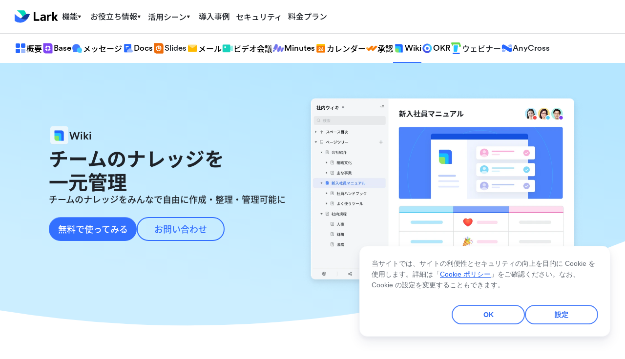

--- FILE ---
content_type: text/html
request_url: https://www.larksuite.com/ja_jp/product/wiki
body_size: 148637
content:
<!doctype html>
<!-- Made in Framer · framer.com ✨ -->
<!-- Published Dec 24, 2025, 3:18 AM UTC -->
<html lang="en-US">
<head>
    <meta charset="utf-8">
    
    
    <script>try{if(localStorage.get("__framer_force_showing_editorbar_since")){const n=document.createElement("link");n.rel = "modulepreload";n.href="https://framer.com/edit/init.mjs";document.head.appendChild(n)}}catch(e){}</script>
    <!-- Start of headStart -->
    <!-- Snippet: legacy-headStart -->
<!-- End Google Tag Manager -->
<script>
  function _loadScript(id, url, callback) {
      var script = document.createElement("script");
      script.id = id || Date.now();
      script.onload = function () {
          if (!callback) {
          return;
          }
          callback();
      };
      script.onerror = function (err) {
          console.log(JSON.stringify(err));
      };
      script.src = url;
      document.head.appendChild(script);
  }
  _loadScript(
  "",
  "https://sf16-sg.larksuitecdn.com/obj/lark-static-sg/lmp/cookie/banner-sdk.1.4.3.js",
  function () {
    const loadEvent = new Event("banner.loaded");
    window.banner_loaded = true
    dispatchEvent(loadEvent);
  }
);
</script>

<meta name="twitter:card" content="summary_large_image">

<style>
  * {
  -webkit-tap-highlight-color: transparent;
  }
</style>
<!-- SnippetEnd: legacy-headStart -->

    <!-- Snippet: legacy-headStart-JldW9UnTK --><link rel="alternate" href="https://www.larksuite.com/en_us/product/wiki" hreflang="en-us">
<link rel="alternate" href="https://www.larksuite.com/ja_jp/product/wiki" hreflang="ja-jp">
<link rel="alternate" href="https://www.larksuite.com/en_us/product/wiki" hreflang="x-default"><!-- SnippetEnd: legacy-headStart-JldW9UnTK --><!-- End of headStart -->
    <meta name="viewport" content="width=device-width">
    <meta name="generator" content="Framer 77d7dc9">
    <title>社内Wikiの作成と知識の共有なら| Lark Wiki</title>
    <meta name="description" content="チームの知識を社内Wikiを作ってここ一つで管理できます。ドキュメント、シートなど多様なフォーマットでナレッジを管理しましょう。">
    <meta name="framer-search-index" content="https://framerusercontent.com/sites/5X5Iqf3dgdoraup3QPC7cz/searchIndex-X8inGCmCo5O4.json">
    <meta name="framer-search-index-fallback" content="https://framerusercontent.com/sites/5X5Iqf3dgdoraup3QPC7cz/searchIndex-wHv0R9r82zDx.json">
    <link href="https://framerusercontent.com/images/QEBzhEhHOf2OUTKHfd5dy0VNqg.png" rel="icon" media="(prefers-color-scheme: light)">
    <link href="https://framerusercontent.com/images/QEBzhEhHOf2OUTKHfd5dy0VNqg.png" rel="icon" media="(prefers-color-scheme: dark)">
    <!-- Open Graph / Facebook -->
    <meta property="og:type" content="website">
    <meta property="og:title" content="社内Wikiの作成と知識の共有なら| Lark Wiki">
    <meta property="og:description" content="チームの知識を社内Wikiを作ってここ一つで管理できます。ドキュメント、シートなど多様なフォーマットでナレッジを管理しましょう。">
    <meta property="og:image" content="https://framerusercontent.com/images/dP5qAcKQbNSqkg9BoMdMNFbNzII.jpeg">
    <!-- Twitter -->
    <meta name="twitter:card" content="summary_large_image">
    <meta name="twitter:title" content="社内Wikiの作成と知識の共有なら| Lark Wiki">
    <meta name="twitter:description" content="チームの知識を社内Wikiを作ってここ一つで管理できます。ドキュメント、シートなど多様なフォーマットでナレッジを管理しましょう。">
    <meta name="twitter:image" content="https://framerusercontent.com/images/dP5qAcKQbNSqkg9BoMdMNFbNzII.jpeg">
    
    <style data-framer-font-css>@font-face {
  font-family: 'Dongle';
  font-style: normal;
  font-weight: 400;
  font-display: swap;
  src: url(https://fonts.gstatic.com/s/dongle/v16/sJoF3Ltdjt6VPkqmuIxZaBHiqgioXDdVU_xxtEsjh8vA.0.woff2) format('woff2');
  unicode-range: U+f9ca-fa0b, U+ff03-ff05, U+ff07, U+ff0a-ff0b, U+ff0d-ff19, U+ff1b, U+ff1d, U+ff20-ff5b, U+ff5d, U+ffe0-ffe3, U+ffe5-ffe6;
}
@font-face {
  font-family: 'Dongle';
  font-style: normal;
  font-weight: 400;
  font-display: swap;
  src: url(https://fonts.gstatic.com/s/dongle/v16/sJoF3Ltdjt6VPkqmuIxZaBHiqgioXDdVU_xxtEsjh8vA.2.woff2) format('woff2');
  unicode-range: U+d723-d728, U+d72a-d733, U+d735-d748, U+d74a-d74f, U+d752-d753, U+d755-d757, U+d75a-d75f, U+d762-d764, U+d766-d768, U+d76a-d76b, U+d76d-d76f, U+d771-d787, U+d789-d78b, U+d78d-d78f, U+d791-d797, U+d79a, U+d79c, U+d79e-d7a3, U+f900-f909, U+f90b-f92e;
}
@font-face {
  font-family: 'Dongle';
  font-style: normal;
  font-weight: 400;
  font-display: swap;
  src: url(https://fonts.gstatic.com/s/dongle/v16/sJoF3Ltdjt6VPkqmuIxZaBHiqgioXDdVU_xxtEsjh8vA.3.woff2) format('woff2');
  unicode-range: U+d679-d68b, U+d68e-d69e, U+d6a0, U+d6a2-d6a7, U+d6a9-d6c3, U+d6c6-d6c7, U+d6c9-d6cb, U+d6cd-d6d3, U+d6d5-d6d6, U+d6d8-d6e3, U+d6e5-d6e7, U+d6e9-d6fb, U+d6fd-d717, U+d719-d71f, U+d721-d722;
}
@font-face {
  font-family: 'Dongle';
  font-style: normal;
  font-weight: 400;
  font-display: swap;
  src: url(https://fonts.gstatic.com/s/dongle/v16/sJoF3Ltdjt6VPkqmuIxZaBHiqgioXDdVU_xxtEsjh8vA.4.woff2) format('woff2');
  unicode-range: U+d5bc-d5c7, U+d5ca-d5cb, U+d5cd-d5cf, U+d5d1-d5d7, U+d5d9-d5da, U+d5dc, U+d5de-d5e3, U+d5e6-d5e7, U+d5e9-d5eb, U+d5ed-d5f6, U+d5f8, U+d5fa-d5ff, U+d602-d603, U+d605-d607, U+d609-d60f, U+d612-d613, U+d616-d61b, U+d61d-d637, U+d63a-d63b, U+d63d-d63f, U+d641-d647, U+d64a-d64c, U+d64e-d653, U+d656-d657, U+d659-d65b, U+d65d-d666, U+d668, U+d66a-d678;
}
@font-face {
  font-family: 'Dongle';
  font-style: normal;
  font-weight: 400;
  font-display: swap;
  src: url(https://fonts.gstatic.com/s/dongle/v16/sJoF3Ltdjt6VPkqmuIxZaBHiqgioXDdVU_xxtEsjh8vA.5.woff2) format('woff2');
  unicode-range: U+d507, U+d509-d50b, U+d50d-d513, U+d515-d53b, U+d53e-d53f, U+d541-d543, U+d545-d54c, U+d54e, U+d550, U+d552-d557, U+d55a-d55b, U+d55d-d55f, U+d561-d564, U+d566-d567, U+d56a, U+d56c, U+d56e-d573, U+d576-d577, U+d579-d583, U+d585-d586, U+d58a-d5a4, U+d5a6-d5bb;
}
@font-face {
  font-family: 'Dongle';
  font-style: normal;
  font-weight: 400;
  font-display: swap;
  src: url(https://fonts.gstatic.com/s/dongle/v16/sJoF3Ltdjt6VPkqmuIxZaBHiqgioXDdVU_xxtEsjh8vA.6.woff2) format('woff2');
  unicode-range: U+d464-d477, U+d47a-d47b, U+d47d-d47f, U+d481-d487, U+d489-d48a, U+d48c, U+d48e-d4e7, U+d4e9-d503, U+d505-d506;
}
@font-face {
  font-family: 'Dongle';
  font-style: normal;
  font-weight: 400;
  font-display: swap;
  src: url(https://fonts.gstatic.com/s/dongle/v16/sJoF3Ltdjt6VPkqmuIxZaBHiqgioXDdVU_xxtEsjh8vA.7.woff2) format('woff2');
  unicode-range: U+d3bf-d3c7, U+d3ca-d3cf, U+d3d1-d3eb, U+d3ee-d3ef, U+d3f1-d3f3, U+d3f5-d3fb, U+d3fd-d400, U+d402-d45b, U+d45d-d463;
}
@font-face {
  font-family: 'Dongle';
  font-style: normal;
  font-weight: 400;
  font-display: swap;
  src: url(https://fonts.gstatic.com/s/dongle/v16/sJoF3Ltdjt6VPkqmuIxZaBHiqgioXDdVU_xxtEsjh8vA.8.woff2) format('woff2');
  unicode-range: U+d2ff, U+d302-d304, U+d306-d30b, U+d30f, U+d311-d313, U+d315-d31b, U+d31e, U+d322-d324, U+d326-d327, U+d32a-d32b, U+d32d-d32f, U+d331-d337, U+d339-d33c, U+d33e-d37b, U+d37e-d37f, U+d381-d383, U+d385-d38b, U+d38e-d390, U+d392-d397, U+d39a-d39b, U+d39d-d39f, U+d3a1-d3a7, U+d3a9-d3aa, U+d3ac, U+d3ae-d3b3, U+d3b5-d3b7, U+d3b9-d3bb, U+d3bd-d3be;
}
@font-face {
  font-family: 'Dongle';
  font-style: normal;
  font-weight: 400;
  font-display: swap;
  src: url(https://fonts.gstatic.com/s/dongle/v16/sJoF3Ltdjt6VPkqmuIxZaBHiqgioXDdVU_xxtEsjh8vA.9.woff2) format('woff2');
  unicode-range: U+d257-d27f, U+d281-d29b, U+d29d-d29f, U+d2a1-d2ab, U+d2ad-d2b7, U+d2ba-d2bb, U+d2bd-d2bf, U+d2c1-d2c7, U+d2c9-d2ef, U+d2f2-d2f3, U+d2f5-d2f7, U+d2f9-d2fe;
}
@font-face {
  font-family: 'Dongle';
  font-style: normal;
  font-weight: 400;
  font-display: swap;
  src: url(https://fonts.gstatic.com/s/dongle/v16/sJoF3Ltdjt6VPkqmuIxZaBHiqgioXDdVU_xxtEsjh8vA.10.woff2) format('woff2');
  unicode-range: U+d1b4, U+d1b6-d1f3, U+d1f5-d22b, U+d22e-d22f, U+d231-d233, U+d235-d23b, U+d23d-d240, U+d242-d256;
}
@font-face {
  font-family: 'Dongle';
  font-style: normal;
  font-weight: 400;
  font-display: swap;
  src: url(https://fonts.gstatic.com/s/dongle/v16/sJoF3Ltdjt6VPkqmuIxZaBHiqgioXDdVU_xxtEsjh8vA.11.woff2) format('woff2');
  unicode-range: U+d105-d12f, U+d132-d133, U+d135-d137, U+d139-d13f, U+d141-d142, U+d144, U+d146-d14b, U+d14e-d14f, U+d151-d153, U+d155-d15b, U+d15e-d187, U+d189-d19f, U+d1a2-d1a3, U+d1a5-d1a7, U+d1a9-d1af, U+d1b2-d1b3;
}
@font-face {
  font-family: 'Dongle';
  font-style: normal;
  font-weight: 400;
  font-display: swap;
  src: url(https://fonts.gstatic.com/s/dongle/v16/sJoF3Ltdjt6VPkqmuIxZaBHiqgioXDdVU_xxtEsjh8vA.12.woff2) format('woff2');
  unicode-range: U+d04b-d04f, U+d051-d057, U+d059-d06b, U+d06d-d06f, U+d071-d073, U+d075-d07b, U+d07e-d0a3, U+d0a6-d0a7, U+d0a9-d0ab, U+d0ad-d0b3, U+d0b6, U+d0b8, U+d0ba-d0bf, U+d0c2-d0c3, U+d0c5-d0c7, U+d0c9-d0cf, U+d0d2, U+d0d6-d0db, U+d0de-d0df, U+d0e1-d0e3, U+d0e5-d0eb, U+d0ee-d0f0, U+d0f2-d104;
}
@font-face {
  font-family: 'Dongle';
  font-style: normal;
  font-weight: 400;
  font-display: swap;
  src: url(https://fonts.gstatic.com/s/dongle/v16/sJoF3Ltdjt6VPkqmuIxZaBHiqgioXDdVU_xxtEsjh8vA.13.woff2) format('woff2');
  unicode-range: U+cfa2-cfc3, U+cfc5-cfdf, U+cfe2-cfe3, U+cfe5-cfe7, U+cfe9-cff4, U+cff6-cffb, U+cffd-cfff, U+d001-d003, U+d005-d017, U+d019-d033, U+d036-d037, U+d039-d03b, U+d03d-d04a;
}
@font-face {
  font-family: 'Dongle';
  font-style: normal;
  font-weight: 400;
  font-display: swap;
  src: url(https://fonts.gstatic.com/s/dongle/v16/sJoF3Ltdjt6VPkqmuIxZaBHiqgioXDdVU_xxtEsjh8vA.14.woff2) format('woff2');
  unicode-range: U+cef0-cef3, U+cef6, U+cef9-ceff, U+cf01-cf03, U+cf05-cf07, U+cf09-cf0f, U+cf11-cf12, U+cf14-cf1b, U+cf1d-cf1f, U+cf21-cf2f, U+cf31-cf53, U+cf56-cf57, U+cf59-cf5b, U+cf5d-cf63, U+cf66, U+cf68, U+cf6a-cf6f, U+cf71-cf84, U+cf86-cf8b, U+cf8d-cfa1;
}
@font-face {
  font-family: 'Dongle';
  font-style: normal;
  font-weight: 400;
  font-display: swap;
  src: url(https://fonts.gstatic.com/s/dongle/v16/sJoF3Ltdjt6VPkqmuIxZaBHiqgioXDdVU_xxtEsjh8vA.15.woff2) format('woff2');
  unicode-range: U+ce3c-ce57, U+ce5a-ce5b, U+ce5d-ce5f, U+ce61-ce67, U+ce6a, U+ce6c, U+ce6e-ce73, U+ce76-ce77, U+ce79-ce7b, U+ce7d-ce83, U+ce85-ce88, U+ce8a-ce8f, U+ce91-ce93, U+ce95-ce97, U+ce99-ce9f, U+cea2, U+cea4-ceab, U+cead-cee3, U+cee6-cee7, U+cee9-ceeb, U+ceed-ceef;
}
@font-face {
  font-family: 'Dongle';
  font-style: normal;
  font-weight: 400;
  font-display: swap;
  src: url(https://fonts.gstatic.com/s/dongle/v16/sJoF3Ltdjt6VPkqmuIxZaBHiqgioXDdVU_xxtEsjh8vA.16.woff2) format('woff2');
  unicode-range: U+cd92-cd93, U+cd96-cd97, U+cd99-cd9b, U+cd9d-cda3, U+cda6-cda8, U+cdaa-cdaf, U+cdb1-cdc3, U+cdc5-cdcb, U+cdcd-cde7, U+cde9-ce03, U+ce05-ce1f, U+ce22-ce34, U+ce36-ce3b;
}
@font-face {
  font-family: 'Dongle';
  font-style: normal;
  font-weight: 400;
  font-display: swap;
  src: url(https://fonts.gstatic.com/s/dongle/v16/sJoF3Ltdjt6VPkqmuIxZaBHiqgioXDdVU_xxtEsjh8vA.17.woff2) format('woff2');
  unicode-range: U+ccef-cd07, U+cd0a-cd0b, U+cd0d-cd1a, U+cd1c, U+cd1e-cd2b, U+cd2d-cd5b, U+cd5d-cd77, U+cd79-cd91;
}
@font-face {
  font-family: 'Dongle';
  font-style: normal;
  font-weight: 400;
  font-display: swap;
  src: url(https://fonts.gstatic.com/s/dongle/v16/sJoF3Ltdjt6VPkqmuIxZaBHiqgioXDdVU_xxtEsjh8vA.18.woff2) format('woff2');
  unicode-range: U+cc3f-cc43, U+cc46-cc47, U+cc49-cc4b, U+cc4d-cc53, U+cc55-cc58, U+cc5a-cc5f, U+cc61-cc97, U+cc9a-cc9b, U+cc9d-cc9f, U+cca1-cca7, U+ccaa, U+ccac, U+ccae-ccb3, U+ccb6-ccb7, U+ccb9-ccbb, U+ccbd-cccf, U+ccd1-cce3, U+cce5-ccee;
}
@font-face {
  font-family: 'Dongle';
  font-style: normal;
  font-weight: 400;
  font-display: swap;
  src: url(https://fonts.gstatic.com/s/dongle/v16/sJoF3Ltdjt6VPkqmuIxZaBHiqgioXDdVU_xxtEsjh8vA.19.woff2) format('woff2');
  unicode-range: U+cb91-cbd3, U+cbd5-cbe3, U+cbe5-cc0b, U+cc0e-cc0f, U+cc11-cc13, U+cc15-cc1b, U+cc1d-cc20, U+cc23-cc27, U+cc2a-cc2b, U+cc2d, U+cc2f, U+cc31-cc37, U+cc3a, U+cc3c;
}
@font-face {
  font-family: 'Dongle';
  font-style: normal;
  font-weight: 400;
  font-display: swap;
  src: url(https://fonts.gstatic.com/s/dongle/v16/sJoF3Ltdjt6VPkqmuIxZaBHiqgioXDdVU_xxtEsjh8vA.20.woff2) format('woff2');
  unicode-range: U+caf4-cb47, U+cb4a-cb90;
}
@font-face {
  font-family: 'Dongle';
  font-style: normal;
  font-weight: 400;
  font-display: swap;
  src: url(https://fonts.gstatic.com/s/dongle/v16/sJoF3Ltdjt6VPkqmuIxZaBHiqgioXDdVU_xxtEsjh8vA.21.woff2) format('woff2');
  unicode-range: U+ca4a-ca4b, U+ca4e-ca4f, U+ca51-ca53, U+ca55-ca5b, U+ca5d-ca60, U+ca62-ca83, U+ca85-cabb, U+cabe-cabf, U+cac1-cac3, U+cac5-cacb, U+cacd-cad0, U+cad2, U+cad4-cad8, U+cada-caf3;
}
@font-face {
  font-family: 'Dongle';
  font-style: normal;
  font-weight: 400;
  font-display: swap;
  src: url(https://fonts.gstatic.com/s/dongle/v16/sJoF3Ltdjt6VPkqmuIxZaBHiqgioXDdVU_xxtEsjh8vA.22.woff2) format('woff2');
  unicode-range: U+c996-c997, U+c99a-c99c, U+c99e-c9bf, U+c9c2-c9c3, U+c9c5-c9c7, U+c9c9-c9cf, U+c9d2, U+c9d4, U+c9d7-c9d8, U+c9db, U+c9de-c9df, U+c9e1-c9e3, U+c9e5-c9e6, U+c9e8-c9eb, U+c9ee-c9f0, U+c9f2-c9f7, U+c9f9-ca0b, U+ca0d-ca28, U+ca2a-ca49;
}
@font-face {
  font-family: 'Dongle';
  font-style: normal;
  font-weight: 400;
  font-display: swap;
  src: url(https://fonts.gstatic.com/s/dongle/v16/sJoF3Ltdjt6VPkqmuIxZaBHiqgioXDdVU_xxtEsjh8vA.23.woff2) format('woff2');
  unicode-range: U+c8e9-c8f4, U+c8f6-c8fb, U+c8fe-c8ff, U+c901-c903, U+c905-c90b, U+c90e-c910, U+c912-c917, U+c919-c92b, U+c92d-c94f, U+c951-c953, U+c955-c96b, U+c96d-c973, U+c975-c987, U+c98a-c98b, U+c98d-c98f, U+c991-c995;
}
@font-face {
  font-family: 'Dongle';
  font-style: normal;
  font-weight: 400;
  font-display: swap;
  src: url(https://fonts.gstatic.com/s/dongle/v16/sJoF3Ltdjt6VPkqmuIxZaBHiqgioXDdVU_xxtEsjh8vA.24.woff2) format('woff2');
  unicode-range: U+c841-c84b, U+c84d-c86f, U+c872-c873, U+c875-c877, U+c879-c87f, U+c882-c884, U+c887-c88a, U+c88d-c8c3, U+c8c5-c8df, U+c8e1-c8e8;
}
@font-face {
  font-family: 'Dongle';
  font-style: normal;
  font-weight: 400;
  font-display: swap;
  src: url(https://fonts.gstatic.com/s/dongle/v16/sJoF3Ltdjt6VPkqmuIxZaBHiqgioXDdVU_xxtEsjh8vA.25.woff2) format('woff2');
  unicode-range: U+c779-c77b, U+c77e-c782, U+c786, U+c78b, U+c78d, U+c78f, U+c792-c793, U+c795, U+c797, U+c799-c79f, U+c7a2, U+c7a7-c7ab, U+c7ae-c7bb, U+c7bd-c7c0, U+c7c2-c7c7, U+c7c9-c7dc, U+c7de-c7ff, U+c802-c803, U+c805-c807, U+c809, U+c80b-c80f, U+c812, U+c814, U+c817-c81b, U+c81e-c81f, U+c821-c823, U+c825-c82e, U+c830-c837, U+c839-c83b, U+c83d-c840;
}
@font-face {
  font-family: 'Dongle';
  font-style: normal;
  font-weight: 400;
  font-display: swap;
  src: url(https://fonts.gstatic.com/s/dongle/v16/sJoF3Ltdjt6VPkqmuIxZaBHiqgioXDdVU_xxtEsjh8vA.26.woff2) format('woff2');
  unicode-range: U+c6bb-c6bf, U+c6c2, U+c6c4, U+c6c6-c6cb, U+c6ce-c6cf, U+c6d1-c6d3, U+c6d5-c6db, U+c6dd-c6df, U+c6e1-c6e7, U+c6e9-c6eb, U+c6ed-c6ef, U+c6f1-c6f8, U+c6fa-c703, U+c705-c707, U+c709-c70b, U+c70d-c716, U+c718, U+c71a-c71f, U+c722-c723, U+c725-c727, U+c729-c734, U+c736-c73b, U+c73e-c73f, U+c741-c743, U+c745-c74b, U+c74e-c750, U+c752-c757, U+c759-c773, U+c776-c777;
}
@font-face {
  font-family: 'Dongle';
  font-style: normal;
  font-weight: 400;
  font-display: swap;
  src: url(https://fonts.gstatic.com/s/dongle/v16/sJoF3Ltdjt6VPkqmuIxZaBHiqgioXDdVU_xxtEsjh8vA.27.woff2) format('woff2');
  unicode-range: U+c5f5-c5fb, U+c5fe, U+c602-c605, U+c607, U+c609-c60f, U+c611-c61a, U+c61c-c623, U+c626-c627, U+c629-c62b, U+c62d, U+c62f-c632, U+c636, U+c638, U+c63a-c63f, U+c642-c643, U+c645-c647, U+c649-c652, U+c656-c65b, U+c65d-c65f, U+c661-c663, U+c665-c677, U+c679-c67b, U+c67d-c693, U+c696-c697, U+c699-c69b, U+c69d-c6a3, U+c6a6, U+c6a8, U+c6aa-c6af, U+c6b2-c6b3, U+c6b5-c6b7, U+c6b9-c6ba;
}
@font-face {
  font-family: 'Dongle';
  font-style: normal;
  font-weight: 400;
  font-display: swap;
  src: url(https://fonts.gstatic.com/s/dongle/v16/sJoF3Ltdjt6VPkqmuIxZaBHiqgioXDdVU_xxtEsjh8vA.28.woff2) format('woff2');
  unicode-range: U+c517-c527, U+c52a-c52b, U+c52d-c52f, U+c531-c538, U+c53a, U+c53c, U+c53e-c543, U+c546-c547, U+c54b, U+c54d-c552, U+c556, U+c55a-c55b, U+c55d, U+c55f, U+c562-c563, U+c565-c567, U+c569-c56f, U+c572, U+c574, U+c576-c57b, U+c57e-c57f, U+c581-c583, U+c585-c586, U+c588-c58b, U+c58e, U+c590, U+c592-c596, U+c599-c5b3, U+c5b6-c5b7, U+c5ba, U+c5be-c5c3, U+c5ca-c5cb, U+c5cd, U+c5cf, U+c5d2-c5d3, U+c5d5-c5d7, U+c5d9-c5df, U+c5e1-c5e2, U+c5e4, U+c5e6-c5eb, U+c5ef, U+c5f1-c5f3;
}
@font-face {
  font-family: 'Dongle';
  font-style: normal;
  font-weight: 400;
  font-display: swap;
  src: url(https://fonts.gstatic.com/s/dongle/v16/sJoF3Ltdjt6VPkqmuIxZaBHiqgioXDdVU_xxtEsjh8vA.29.woff2) format('woff2');
  unicode-range: U+c475-c4ef, U+c4f2-c4f3, U+c4f5-c4f7, U+c4f9-c4ff, U+c502-c50b, U+c50d-c516;
}
@font-face {
  font-family: 'Dongle';
  font-style: normal;
  font-weight: 400;
  font-display: swap;
  src: url(https://fonts.gstatic.com/s/dongle/v16/sJoF3Ltdjt6VPkqmuIxZaBHiqgioXDdVU_xxtEsjh8vA.30.woff2) format('woff2');
  unicode-range: U+c3d0-c3d7, U+c3da-c3db, U+c3dd-c3de, U+c3e1-c3ec, U+c3ee-c3f3, U+c3f5-c42b, U+c42d-c463, U+c466-c474;
}
@font-face {
  font-family: 'Dongle';
  font-style: normal;
  font-weight: 400;
  font-display: swap;
  src: url(https://fonts.gstatic.com/s/dongle/v16/sJoF3Ltdjt6VPkqmuIxZaBHiqgioXDdVU_xxtEsjh8vA.31.woff2) format('woff2');
  unicode-range: U+c32b-c367, U+c36a-c36b, U+c36d-c36f, U+c371-c377, U+c37a-c37b, U+c37e-c383, U+c385-c387, U+c389-c3cf;
}
@font-face {
  font-family: 'Dongle';
  font-style: normal;
  font-weight: 400;
  font-display: swap;
  src: url(https://fonts.gstatic.com/s/dongle/v16/sJoF3Ltdjt6VPkqmuIxZaBHiqgioXDdVU_xxtEsjh8vA.32.woff2) format('woff2');
  unicode-range: U+c26a-c26b, U+c26d-c26f, U+c271-c273, U+c275-c27b, U+c27e-c287, U+c289-c28f, U+c291-c297, U+c299-c29a, U+c29c-c2a3, U+c2a5-c2a7, U+c2a9-c2ab, U+c2ad-c2b3, U+c2b6, U+c2b8, U+c2ba-c2bb, U+c2bd-c2db, U+c2de-c2df, U+c2e1-c2e2, U+c2e5-c2ea, U+c2ee, U+c2f0, U+c2f2-c2f5, U+c2f7, U+c2fa-c2fb, U+c2fd-c2ff, U+c301-c307, U+c309-c30c, U+c30e-c312, U+c315-c323, U+c325-c328, U+c32a;
}
@font-face {
  font-family: 'Dongle';
  font-style: normal;
  font-weight: 400;
  font-display: swap;
  src: url(https://fonts.gstatic.com/s/dongle/v16/sJoF3Ltdjt6VPkqmuIxZaBHiqgioXDdVU_xxtEsjh8vA.33.woff2) format('woff2');
  unicode-range: U+c1bc-c1c3, U+c1c5-c1df, U+c1e1-c1fb, U+c1fd-c203, U+c205-c20c, U+c20e, U+c210-c217, U+c21a-c21b, U+c21d-c21e, U+c221-c227, U+c229-c22a, U+c22c, U+c22e, U+c230, U+c233-c24f, U+c251-c257, U+c259-c269;
}
@font-face {
  font-family: 'Dongle';
  font-style: normal;
  font-weight: 400;
  font-display: swap;
  src: url(https://fonts.gstatic.com/s/dongle/v16/sJoF3Ltdjt6VPkqmuIxZaBHiqgioXDdVU_xxtEsjh8vA.34.woff2) format('woff2');
  unicode-range: U+c101-c11b, U+c11f, U+c121-c123, U+c125-c12b, U+c12e, U+c132-c137, U+c13a-c13b, U+c13d-c13f, U+c141-c147, U+c14a, U+c14c-c153, U+c155-c157, U+c159-c15b, U+c15d-c166, U+c169-c16f, U+c171-c177, U+c179-c18b, U+c18e-c18f, U+c191-c193, U+c195-c19b, U+c19d-c19e, U+c1a0, U+c1a2-c1a4, U+c1a6-c1bb;
}
@font-face {
  font-family: 'Dongle';
  font-style: normal;
  font-weight: 400;
  font-display: swap;
  src: url(https://fonts.gstatic.com/s/dongle/v16/sJoF3Ltdjt6VPkqmuIxZaBHiqgioXDdVU_xxtEsjh8vA.35.woff2) format('woff2');
  unicode-range: U+c049-c057, U+c059-c05b, U+c05d-c05f, U+c061-c067, U+c069-c08f, U+c091-c0ab, U+c0ae-c0af, U+c0b1-c0b3, U+c0b5, U+c0b7-c0bb, U+c0be, U+c0c2-c0c7, U+c0ca-c0cb, U+c0cd-c0cf, U+c0d1-c0d7, U+c0d9-c0da, U+c0dc, U+c0de-c0e3, U+c0e5-c0eb, U+c0ed-c0f3, U+c0f6, U+c0f8, U+c0fa-c0ff;
}
@font-face {
  font-family: 'Dongle';
  font-style: normal;
  font-weight: 400;
  font-display: swap;
  src: url(https://fonts.gstatic.com/s/dongle/v16/sJoF3Ltdjt6VPkqmuIxZaBHiqgioXDdVU_xxtEsjh8vA.36.woff2) format('woff2');
  unicode-range: U+bfa7-bfaf, U+bfb1-bfc4, U+bfc6-bfcb, U+bfce-bfcf, U+bfd1-bfd3, U+bfd5-bfdb, U+bfdd-c048;
}
@font-face {
  font-family: 'Dongle';
  font-style: normal;
  font-weight: 400;
  font-display: swap;
  src: url(https://fonts.gstatic.com/s/dongle/v16/sJoF3Ltdjt6VPkqmuIxZaBHiqgioXDdVU_xxtEsjh8vA.37.woff2) format('woff2');
  unicode-range: U+bf07, U+bf09-bf3f, U+bf41-bf4f, U+bf52-bf54, U+bf56-bfa6;
}
@font-face {
  font-family: 'Dongle';
  font-style: normal;
  font-weight: 400;
  font-display: swap;
  src: url(https://fonts.gstatic.com/s/dongle/v16/sJoF3Ltdjt6VPkqmuIxZaBHiqgioXDdVU_xxtEsjh8vA.38.woff2) format('woff2');
  unicode-range: U+be56, U+be58, U+be5c-be5f, U+be62-be63, U+be65-be67, U+be69-be74, U+be76-be7b, U+be7e-be7f, U+be81-be8e, U+be90, U+be92-bea7, U+bea9-becf, U+bed2-bed3, U+bed5-bed6, U+bed9-bee3, U+bee6-bf06;
}
@font-face {
  font-family: 'Dongle';
  font-style: normal;
  font-weight: 400;
  font-display: swap;
  src: url(https://fonts.gstatic.com/s/dongle/v16/sJoF3Ltdjt6VPkqmuIxZaBHiqgioXDdVU_xxtEsjh8vA.39.woff2) format('woff2');
  unicode-range: U+bdb0-bdd3, U+bdd5-bdef, U+bdf1-be0b, U+be0d-be0f, U+be11-be13, U+be15-be43, U+be46-be47, U+be49-be4b, U+be4d-be53;
}
@font-face {
  font-family: 'Dongle';
  font-style: normal;
  font-weight: 400;
  font-display: swap;
  src: url(https://fonts.gstatic.com/s/dongle/v16/sJoF3Ltdjt6VPkqmuIxZaBHiqgioXDdVU_xxtEsjh8vA.40.woff2) format('woff2');
  unicode-range: U+bd03, U+bd06, U+bd08, U+bd0a-bd0f, U+bd11-bd22, U+bd25-bd47, U+bd49-bd58, U+bd5a-bd7f, U+bd82-bd83, U+bd85-bd87, U+bd8a-bd8f, U+bd91-bd92, U+bd94, U+bd96-bd98, U+bd9a-bdaf;
}
@font-face {
  font-family: 'Dongle';
  font-style: normal;
  font-weight: 400;
  font-display: swap;
  src: url(https://fonts.gstatic.com/s/dongle/v16/sJoF3Ltdjt6VPkqmuIxZaBHiqgioXDdVU_xxtEsjh8vA.41.woff2) format('woff2');
  unicode-range: U+bc4e-bc83, U+bc86-bc87, U+bc89-bc8b, U+bc8d-bc93, U+bc96, U+bc98, U+bc9b-bc9f, U+bca2-bca3, U+bca5-bca7, U+bca9-bcb2, U+bcb4-bcbb, U+bcbe-bcbf, U+bcc1-bcc3, U+bcc5-bccc, U+bcce-bcd0, U+bcd2-bcd4, U+bcd6-bcf3, U+bcf7, U+bcf9-bcfb, U+bcfd-bd02;
}
@font-face {
  font-family: 'Dongle';
  font-style: normal;
  font-weight: 400;
  font-display: swap;
  src: url(https://fonts.gstatic.com/s/dongle/v16/sJoF3Ltdjt6VPkqmuIxZaBHiqgioXDdVU_xxtEsjh8vA.42.woff2) format('woff2');
  unicode-range: U+bb90-bba3, U+bba5-bbab, U+bbad-bbbf, U+bbc1-bbf7, U+bbfa-bbfb, U+bbfd-bbfe, U+bc01-bc07, U+bc09-bc0a, U+bc0e, U+bc10, U+bc12-bc13, U+bc17, U+bc19-bc1a, U+bc1e, U+bc20-bc23, U+bc26, U+bc28, U+bc2a-bc2c, U+bc2e-bc2f, U+bc32-bc33, U+bc35-bc37, U+bc39-bc3f, U+bc41-bc42, U+bc44, U+bc46-bc48, U+bc4a-bc4d;
}
@font-face {
  font-family: 'Dongle';
  font-style: normal;
  font-weight: 400;
  font-display: swap;
  src: url(https://fonts.gstatic.com/s/dongle/v16/sJoF3Ltdjt6VPkqmuIxZaBHiqgioXDdVU_xxtEsjh8vA.43.woff2) format('woff2');
  unicode-range: U+bae6-bafb, U+bafd-bb17, U+bb19-bb33, U+bb37, U+bb39-bb3a, U+bb3d-bb43, U+bb45-bb46, U+bb48, U+bb4a-bb4f, U+bb51-bb53, U+bb55-bb57, U+bb59-bb62, U+bb64-bb8f;
}
@font-face {
  font-family: 'Dongle';
  font-style: normal;
  font-weight: 400;
  font-display: swap;
  src: url(https://fonts.gstatic.com/s/dongle/v16/sJoF3Ltdjt6VPkqmuIxZaBHiqgioXDdVU_xxtEsjh8vA.44.woff2) format('woff2');
  unicode-range: U+ba30-ba37, U+ba3a-ba3b, U+ba3d-ba3f, U+ba41-ba47, U+ba49-ba4a, U+ba4c, U+ba4e-ba53, U+ba56-ba57, U+ba59-ba5b, U+ba5d-ba63, U+ba65-ba66, U+ba68-ba6f, U+ba71-ba73, U+ba75-ba77, U+ba79-ba84, U+ba86, U+ba88-baa7, U+baaa, U+baad-baaf, U+bab1-bab7, U+baba, U+babc, U+babe-bae5;
}
@font-face {
  font-family: 'Dongle';
  font-style: normal;
  font-weight: 400;
  font-display: swap;
  src: url(https://fonts.gstatic.com/s/dongle/v16/sJoF3Ltdjt6VPkqmuIxZaBHiqgioXDdVU_xxtEsjh8vA.45.woff2) format('woff2');
  unicode-range: U+b96e-b973, U+b976-b977, U+b979-b97b, U+b97d-b983, U+b986, U+b988, U+b98a-b98d, U+b98f-b9ab, U+b9ae-b9af, U+b9b1-b9b3, U+b9b5-b9bb, U+b9be, U+b9c0, U+b9c2-b9c7, U+b9ca-b9cb, U+b9cd, U+b9d2-b9d7, U+b9da, U+b9dc, U+b9df-b9e0, U+b9e2, U+b9e6-b9e7, U+b9e9-b9f3, U+b9f6, U+b9f8, U+b9fb-ba2f;
}
@font-face {
  font-family: 'Dongle';
  font-style: normal;
  font-weight: 400;
  font-display: swap;
  src: url(https://fonts.gstatic.com/s/dongle/v16/sJoF3Ltdjt6VPkqmuIxZaBHiqgioXDdVU_xxtEsjh8vA.46.woff2) format('woff2');
  unicode-range: U+b8bf-b8cb, U+b8cd-b8e0, U+b8e2-b8e7, U+b8ea-b8eb, U+b8ed-b8ef, U+b8f1-b8f7, U+b8fa, U+b8fc, U+b8fe-b903, U+b905-b917, U+b919-b91f, U+b921-b93b, U+b93d-b957, U+b95a-b95b, U+b95d-b95f, U+b961-b967, U+b969-b96c;
}
@font-face {
  font-family: 'Dongle';
  font-style: normal;
  font-weight: 400;
  font-display: swap;
  src: url(https://fonts.gstatic.com/s/dongle/v16/sJoF3Ltdjt6VPkqmuIxZaBHiqgioXDdVU_xxtEsjh8vA.47.woff2) format('woff2');
  unicode-range: U+b80d-b80f, U+b811-b817, U+b81a, U+b81c-b823, U+b826-b827, U+b829-b82b, U+b82d-b833, U+b836, U+b83a-b83f, U+b841-b85b, U+b85e-b85f, U+b861-b863, U+b865-b86b, U+b86e, U+b870, U+b872-b8af, U+b8b1-b8be;
}
@font-face {
  font-family: 'Dongle';
  font-style: normal;
  font-weight: 400;
  font-display: swap;
  src: url(https://fonts.gstatic.com/s/dongle/v16/sJoF3Ltdjt6VPkqmuIxZaBHiqgioXDdVU_xxtEsjh8vA.48.woff2) format('woff2');
  unicode-range: U+b74d-b75f, U+b761-b763, U+b765-b774, U+b776-b77b, U+b77e-b77f, U+b781-b783, U+b785-b78b, U+b78e, U+b792-b796, U+b79a-b79b, U+b79d-b7a7, U+b7aa, U+b7ae-b7b3, U+b7b6-b7c8, U+b7ca-b7eb, U+b7ee-b7ef, U+b7f1-b7f3, U+b7f5-b7fb, U+b7fe, U+b802-b806, U+b80a-b80b;
}
@font-face {
  font-family: 'Dongle';
  font-style: normal;
  font-weight: 400;
  font-display: swap;
  src: url(https://fonts.gstatic.com/s/dongle/v16/sJoF3Ltdjt6VPkqmuIxZaBHiqgioXDdVU_xxtEsjh8vA.49.woff2) format('woff2');
  unicode-range: U+b6a7-b6aa, U+b6ac-b6b0, U+b6b2-b6ef, U+b6f1-b727, U+b72a-b72b, U+b72d-b72e, U+b731-b737, U+b739-b73a, U+b73c-b743, U+b745-b74c;
}
@font-face {
  font-family: 'Dongle';
  font-style: normal;
  font-weight: 400;
  font-display: swap;
  src: url(https://fonts.gstatic.com/s/dongle/v16/sJoF3Ltdjt6VPkqmuIxZaBHiqgioXDdVU_xxtEsjh8vA.50.woff2) format('woff2');
  unicode-range: U+b605-b60f, U+b612-b617, U+b619-b624, U+b626-b69b, U+b69e-b6a3, U+b6a5-b6a6;
}
@font-face {
  font-family: 'Dongle';
  font-style: normal;
  font-weight: 400;
  font-display: swap;
  src: url(https://fonts.gstatic.com/s/dongle/v16/sJoF3Ltdjt6VPkqmuIxZaBHiqgioXDdVU_xxtEsjh8vA.51.woff2) format('woff2');
  unicode-range: U+b55f, U+b562-b583, U+b585-b59f, U+b5a2-b5a3, U+b5a5-b5a7, U+b5a9-b5b2, U+b5b5-b5ba, U+b5bd-b604;
}
@font-face {
  font-family: 'Dongle';
  font-style: normal;
  font-weight: 400;
  font-display: swap;
  src: url(https://fonts.gstatic.com/s/dongle/v16/sJoF3Ltdjt6VPkqmuIxZaBHiqgioXDdVU_xxtEsjh8vA.52.woff2) format('woff2');
  unicode-range: U+b4a5-b4b6, U+b4b8-b4bf, U+b4c1-b4c7, U+b4c9-b4db, U+b4de-b4df, U+b4e1-b4e2, U+b4e5-b4eb, U+b4ee, U+b4f0, U+b4f2-b513, U+b516-b517, U+b519-b51a, U+b51d-b523, U+b526, U+b528, U+b52b-b52f, U+b532-b533, U+b535-b537, U+b539-b53f, U+b541-b544, U+b546-b54b, U+b54d-b54f, U+b551-b55b, U+b55d-b55e;
}
@font-face {
  font-family: 'Dongle';
  font-style: normal;
  font-weight: 400;
  font-display: swap;
  src: url(https://fonts.gstatic.com/s/dongle/v16/sJoF3Ltdjt6VPkqmuIxZaBHiqgioXDdVU_xxtEsjh8vA.53.woff2) format('woff2');
  unicode-range: U+b3f8-b3fb, U+b3fd-b40f, U+b411-b417, U+b419-b41b, U+b41d-b41f, U+b421-b427, U+b42a-b42b, U+b42d-b44f, U+b452-b453, U+b455-b457, U+b459-b45f, U+b462-b464, U+b466-b46b, U+b46d-b47f, U+b481-b4a3;
}
@font-face {
  font-family: 'Dongle';
  font-style: normal;
  font-weight: 400;
  font-display: swap;
  src: url(https://fonts.gstatic.com/s/dongle/v16/sJoF3Ltdjt6VPkqmuIxZaBHiqgioXDdVU_xxtEsjh8vA.54.woff2) format('woff2');
  unicode-range: U+b342-b353, U+b356-b357, U+b359-b35b, U+b35d-b35e, U+b360-b363, U+b366, U+b368, U+b36a-b36d, U+b36f, U+b372-b373, U+b375-b377, U+b379-b37f, U+b381-b382, U+b384, U+b386-b38b, U+b38d-b3c3, U+b3c6-b3c7, U+b3c9-b3ca, U+b3cd-b3d3, U+b3d6, U+b3d8, U+b3da-b3f7;
}
@font-face {
  font-family: 'Dongle';
  font-style: normal;
  font-weight: 400;
  font-display: swap;
  src: url(https://fonts.gstatic.com/s/dongle/v16/sJoF3Ltdjt6VPkqmuIxZaBHiqgioXDdVU_xxtEsjh8vA.55.woff2) format('woff2');
  unicode-range: U+b27c-b283, U+b285-b28f, U+b292-b293, U+b295-b297, U+b29a-b29f, U+b2a1-b2a4, U+b2a7-b2a9, U+b2ab, U+b2ad-b2c7, U+b2ca-b2cb, U+b2cd-b2cf, U+b2d1-b2d7, U+b2da, U+b2dc, U+b2de-b2e3, U+b2e7, U+b2e9-b2ea, U+b2ef-b2f3, U+b2f6, U+b2f8, U+b2fa-b2fb, U+b2fd-b2fe, U+b302-b303, U+b305-b307, U+b309-b30f, U+b312, U+b316-b31b, U+b31d-b341;
}
@font-face {
  font-family: 'Dongle';
  font-style: normal;
  font-weight: 400;
  font-display: swap;
  src: url(https://fonts.gstatic.com/s/dongle/v16/sJoF3Ltdjt6VPkqmuIxZaBHiqgioXDdVU_xxtEsjh8vA.56.woff2) format('woff2');
  unicode-range: U+b1d6-b1e7, U+b1e9-b1fc, U+b1fe-b203, U+b206-b207, U+b209-b20b, U+b20d-b213, U+b216-b21f, U+b221-b257, U+b259-b273, U+b275-b27b;
}
@font-face {
  font-family: 'Dongle';
  font-style: normal;
  font-weight: 400;
  font-display: swap;
  src: url(https://fonts.gstatic.com/s/dongle/v16/sJoF3Ltdjt6VPkqmuIxZaBHiqgioXDdVU_xxtEsjh8vA.57.woff2) format('woff2');
  unicode-range: U+b120-b122, U+b126-b127, U+b129-b12b, U+b12d-b133, U+b136, U+b138, U+b13a-b13f, U+b142-b143, U+b145-b14f, U+b151-b153, U+b156-b157, U+b159-b177, U+b17a-b17b, U+b17d-b17f, U+b181-b187, U+b189-b18c, U+b18e-b191, U+b195-b1a7, U+b1a9-b1cb, U+b1cd-b1d5;
}
@font-face {
  font-family: 'Dongle';
  font-style: normal;
  font-weight: 400;
  font-display: swap;
  src: url(https://fonts.gstatic.com/s/dongle/v16/sJoF3Ltdjt6VPkqmuIxZaBHiqgioXDdVU_xxtEsjh8vA.58.woff2) format('woff2');
  unicode-range: U+b05f-b07b, U+b07e-b07f, U+b081-b083, U+b085-b08b, U+b08d-b097, U+b09b, U+b09d-b09f, U+b0a2-b0a7, U+b0aa, U+b0b0, U+b0b2, U+b0b6-b0b7, U+b0b9-b0bb, U+b0bd-b0c3, U+b0c6-b0c7, U+b0ca-b0cf, U+b0d1-b0df, U+b0e1-b0e4, U+b0e6-b107, U+b10a-b10b, U+b10d-b10f, U+b111-b112, U+b114-b117, U+b119-b11a, U+b11c-b11f;
}
@font-face {
  font-family: 'Dongle';
  font-style: normal;
  font-weight: 400;
  font-display: swap;
  src: url(https://fonts.gstatic.com/s/dongle/v16/sJoF3Ltdjt6VPkqmuIxZaBHiqgioXDdVU_xxtEsjh8vA.59.woff2) format('woff2');
  unicode-range: U+afac-afb7, U+afba-afbb, U+afbd-afbf, U+afc1-afc6, U+afca-afcc, U+afce-afd3, U+afd5-afe7, U+afe9-afef, U+aff1-b00b, U+b00d-b00f, U+b011-b013, U+b015-b01b, U+b01d-b027, U+b029-b043, U+b045-b047, U+b049, U+b04b, U+b04d-b052, U+b055-b056, U+b058-b05c, U+b05e;
}
@font-face {
  font-family: 'Dongle';
  font-style: normal;
  font-weight: 400;
  font-display: swap;
  src: url(https://fonts.gstatic.com/s/dongle/v16/sJoF3Ltdjt6VPkqmuIxZaBHiqgioXDdVU_xxtEsjh8vA.60.woff2) format('woff2');
  unicode-range: U+af03-af07, U+af09-af2b, U+af2e-af33, U+af35-af3b, U+af3e-af40, U+af44-af47, U+af4a-af5c, U+af5e-af63, U+af65-af7f, U+af81-afab;
}
@font-face {
  font-family: 'Dongle';
  font-style: normal;
  font-weight: 400;
  font-display: swap;
  src: url(https://fonts.gstatic.com/s/dongle/v16/sJoF3Ltdjt6VPkqmuIxZaBHiqgioXDdVU_xxtEsjh8vA.61.woff2) format('woff2');
  unicode-range: U+ae56-ae5b, U+ae5e-ae60, U+ae62-ae64, U+ae66-ae67, U+ae69-ae6b, U+ae6d-ae83, U+ae85-aebb, U+aebf, U+aec1-aec3, U+aec5-aecb, U+aece, U+aed0, U+aed2-aed7, U+aed9-aef3, U+aef5-af02;
}
@font-face {
  font-family: 'Dongle';
  font-style: normal;
  font-weight: 400;
  font-display: swap;
  src: url(https://fonts.gstatic.com/s/dongle/v16/sJoF3Ltdjt6VPkqmuIxZaBHiqgioXDdVU_xxtEsjh8vA.62.woff2) format('woff2');
  unicode-range: U+ad9c-ada3, U+ada5-adbf, U+adc1-adc3, U+adc5-adc7, U+adc9-add2, U+add4-addb, U+addd-addf, U+ade1-ade3, U+ade5-adf7, U+adfa-adfb, U+adfd-adff, U+ae02-ae07, U+ae0a, U+ae0c, U+ae0e-ae13, U+ae15-ae2f, U+ae31-ae33, U+ae35-ae37, U+ae39-ae3f, U+ae42, U+ae44, U+ae46-ae49, U+ae4b, U+ae4f, U+ae51-ae53, U+ae55;
}
@font-face {
  font-family: 'Dongle';
  font-style: normal;
  font-weight: 400;
  font-display: swap;
  src: url(https://fonts.gstatic.com/s/dongle/v16/sJoF3Ltdjt6VPkqmuIxZaBHiqgioXDdVU_xxtEsjh8vA.63.woff2) format('woff2');
  unicode-range: U+ace2-ace3, U+ace5-ace6, U+ace9-acef, U+acf2, U+acf4, U+acf7-acfb, U+acfe-acff, U+ad01-ad03, U+ad05-ad0b, U+ad0d-ad10, U+ad12-ad1b, U+ad1d-ad33, U+ad35-ad48, U+ad4a-ad4f, U+ad51-ad6b, U+ad6e-ad6f, U+ad71-ad72, U+ad77-ad7c, U+ad7e, U+ad80, U+ad82-ad87, U+ad89-ad8b, U+ad8d-ad8f, U+ad91-ad9b;
}
@font-face {
  font-family: 'Dongle';
  font-style: normal;
  font-weight: 400;
  font-display: swap;
  src: url(https://fonts.gstatic.com/s/dongle/v16/sJoF3Ltdjt6VPkqmuIxZaBHiqgioXDdVU_xxtEsjh8vA.64.woff2) format('woff2');
  unicode-range: U+ac25-ac2c, U+ac2e, U+ac30, U+ac32-ac37, U+ac39-ac3f, U+ac41-ac4c, U+ac4e-ac6f, U+ac72-ac73, U+ac75-ac76, U+ac79-ac7f, U+ac82, U+ac84-ac88, U+ac8a-ac8b, U+ac8d-ac8f, U+ac91-ac93, U+ac95-ac9b, U+ac9d-ac9e, U+aca1-aca7, U+acab, U+acad-acaf, U+acb1-acb7, U+acba-acbb, U+acbe-acc0, U+acc2-acc3, U+acc5-acdf;
}
@font-face {
  font-family: 'Dongle';
  font-style: normal;
  font-weight: 400;
  font-display: swap;
  src: url(https://fonts.gstatic.com/s/dongle/v16/sJoF3Ltdjt6VPkqmuIxZaBHiqgioXDdVU_xxtEsjh8vA.65.woff2) format('woff2');
  unicode-range: U+99df, U+99ed, U+99f1, U+99ff, U+9a01, U+9a08, U+9a0e-9a0f, U+9a19, U+9a2b, U+9a30, U+9a36-9a37, U+9a40, U+9a43, U+9a45, U+9a4d, U+9a55, U+9a57, U+9a5a-9a5b, U+9a5f, U+9a62, U+9a65, U+9a69-9a6a, U+9aa8, U+9ab8, U+9ad3, U+9ae5, U+9aee, U+9b1a, U+9b27, U+9b2a, U+9b31, U+9b3c, U+9b41-9b45, U+9b4f, U+9b54, U+9b5a, U+9b6f, U+9b8e, U+9b91, U+9b9f, U+9bab, U+9bae, U+9bc9, U+9bd6, U+9be4, U+9be8, U+9c0d, U+9c10, U+9c12, U+9c15, U+9c25, U+9c32, U+9c3b, U+9c47, U+9c49, U+9c57, U+9ce5, U+9ce7, U+9ce9, U+9cf3-9cf4, U+9cf6, U+9d09, U+9d1b, U+9d26, U+9d28, U+9d3b, U+9d51, U+9d5d, U+9d60-9d61, U+9d6c, U+9d72, U+9da9, U+9daf, U+9db4, U+9dc4, U+9dd7, U+9df2, U+9df8-9dfa, U+9e1a, U+9e1e, U+9e75, U+9e79, U+9e7d, U+9e7f, U+9e92-9e93, U+9e97, U+9e9d, U+9e9f, U+9ea5, U+9eb4-9eb5, U+9ebb, U+9ebe, U+9ec3, U+9ecd-9ece, U+9ed4, U+9ed8, U+9edb-9edc, U+9ede, U+9ee8, U+9ef4, U+9f07-9f08, U+9f0e, U+9f13, U+9f20, U+9f3b, U+9f4a-9f4b, U+9f4e, U+9f52, U+9f5f, U+9f61, U+9f67, U+9f6a, U+9f6c, U+9f77, U+9f8d, U+9f90, U+9f95, U+9f9c, U+ac02-ac03, U+ac05-ac06, U+ac09-ac0f, U+ac17-ac18, U+ac1b, U+ac1e-ac1f, U+ac21-ac23;
}
@font-face {
  font-family: 'Dongle';
  font-style: normal;
  font-weight: 400;
  font-display: swap;
  src: url(https://fonts.gstatic.com/s/dongle/v16/sJoF3Ltdjt6VPkqmuIxZaBHiqgioXDdVU_xxtEsjh8vA.93.woff2) format('woff2');
  unicode-range: U+338c-339c, U+339f-33a0, U+33a2-33cb, U+33cf-33d0, U+33d3, U+33d6, U+33d8, U+33db-33dd, U+4e01, U+4e03, U+4e07-4e08, U+4e11, U+4e14-4e15, U+4e18-4e19, U+4e1e, U+4e32, U+4e38-4e39, U+4e42-4e43, U+4e45, U+4e4d-4e4f, U+4e56, U+4e58-4e59, U+4e5d-4e5e, U+4e6b, U+4e6d, U+4e73, U+4e76-4e77, U+4e7e, U+4e82, U+4e86, U+4e88, U+4e8e, U+4e90-4e92, U+4e94-4e95, U+4e98, U+4e9b, U+4e9e, U+4ea1-4ea2, U+4ea4-4ea6, U+4ea8, U+4eab, U+4ead-4eae, U+4eb6, U+4ec0-4ec1, U+4ec4, U+4ec7, U+4ecb, U+4ecd, U+4ed4-4ed5, U+4ed7-4ed9, U+4edd, U+4edf, U+4ee4, U+4ef0, U+4ef2, U+4ef6-4ef7, U+4efb, U+4f01, U+4f09, U+4f0b, U+4f0d-4f11, U+4f2f, U+4f34, U+4f36, U+4f38, U+4f3a, U+4f3c-4f3d;
}
@font-face {
  font-family: 'Dongle';
  font-style: normal;
  font-weight: 400;
  font-display: swap;
  src: url(https://fonts.gstatic.com/s/dongle/v16/sJoF3Ltdjt6VPkqmuIxZaBHiqgioXDdVU_xxtEsjh8vA.94.woff2) format('woff2');
  unicode-range: U+3136, U+3138, U+313a-3140, U+3143-3144, U+3150, U+3152, U+3154-3156, U+3158-315b, U+315d-315f, U+3162, U+3164-318c, U+318e, U+3200-321b, U+3231, U+3239, U+3251-325a, U+3260-327b, U+327e-327f, U+328a-3290, U+3294, U+329e, U+32a5, U+3380-3384, U+3388-338b;
}
@font-face {
  font-family: 'Dongle';
  font-style: normal;
  font-weight: 400;
  font-display: swap;
  src: url(https://fonts.gstatic.com/s/dongle/v16/sJoF3Ltdjt6VPkqmuIxZaBHiqgioXDdVU_xxtEsjh8vA.95.woff2) format('woff2');
  unicode-range: U+2f7d, U+2f7f-2f8b, U+2f8e-2f90, U+2f92-2f97, U+2f99-2fa0, U+2fa2-2fa3, U+2fa5-2fa9, U+2fac-2fb1, U+2fb3-2fbc, U+2fc1-2fca, U+2fcd-2fd4, U+3003, U+3012-3019, U+301c, U+301e-3020, U+3036, U+3041, U+3043, U+3045, U+3047, U+3049, U+304e, U+3050, U+3052, U+3056, U+305a, U+305c, U+305e, U+3062, U+3065, U+306c, U+3070-307d, U+3080, U+3085, U+3087, U+308e, U+3090-3091, U+30a1, U+30a5, U+30a9, U+30ae, U+30b1-30b2, U+30b4, U+30b6, U+30bc-30be, U+30c2, U+30c5, U+30cc, U+30d2, U+30d4, U+30d8-30dd, U+30e4, U+30e6, U+30e8, U+30ee, U+30f0-30f2, U+30f4-30f6, U+3133, U+3135;
}
@font-face {
  font-family: 'Dongle';
  font-style: normal;
  font-weight: 400;
  font-display: swap;
  src: url(https://fonts.gstatic.com/s/dongle/v16/sJoF3Ltdjt6VPkqmuIxZaBHiqgioXDdVU_xxtEsjh8vA.96.woff2) format('woff2');
  unicode-range: U+2541-254b, U+25a4-25a9, U+25b1, U+25b5, U+25b9, U+25bf, U+25c1, U+25c3, U+25c9-25ca, U+25cc, U+25ce, U+25d0-25d1, U+25e6, U+25ef, U+260f, U+261d, U+261f, U+262f, U+2660, U+2664, U+2667-2669, U+266d, U+266f, U+2716, U+271a, U+273d, U+2756, U+2776-277f, U+278a-2793, U+2963, U+2965, U+2ac5-2ac6, U+2acb-2acc, U+2f00, U+2f04, U+2f06, U+2f08, U+2f0a-2f0b, U+2f11-2f12, U+2f14, U+2f17-2f18, U+2f1c-2f1d, U+2f1f-2f20, U+2f23-2f26, U+2f28-2f29, U+2f2b, U+2f2d, U+2f2f-2f32, U+2f38, U+2f3c-2f40, U+2f42-2f4c, U+2f4f-2f52, U+2f54-2f58, U+2f5a-2f66, U+2f69-2f70, U+2f72-2f76, U+2f78, U+2f7a-2f7c;
}
@font-face {
  font-family: 'Dongle';
  font-style: normal;
  font-weight: 400;
  font-display: swap;
  src: url(https://fonts.gstatic.com/s/dongle/v16/sJoF3Ltdjt6VPkqmuIxZaBHiqgioXDdVU_xxtEsjh8vA.97.woff2) format('woff2');
  unicode-range: U+2479-2487, U+249c-24d1, U+24d3-24d7, U+24d9-24e9, U+24eb-24f4, U+2500-2501, U+2503, U+250c-2513, U+2515-2516, U+2518-2540;
}
@font-face {
  font-family: 'Dongle';
  font-style: normal;
  font-weight: 400;
  font-display: swap;
  src: url(https://fonts.gstatic.com/s/dongle/v16/sJoF3Ltdjt6VPkqmuIxZaBHiqgioXDdVU_xxtEsjh8vA.98.woff2) format('woff2');
  unicode-range: U+215b-215e, U+2162-2169, U+2170-2179, U+2195-2199, U+21b0-21b4, U+21bc, U+21c0, U+21c4-21c5, U+21cd, U+21cf-21d4, U+21e0-21e3, U+21e6-21e9, U+2200, U+2202-2203, U+2206-2209, U+220b-220c, U+220f, U+2211, U+2213, U+221a, U+221d-2220, U+2222, U+2225-2227, U+2229-222c, U+222e, U+2234-2237, U+223d, U+2243, U+2245, U+2248, U+2250-2253, U+225a, U+2260-2262, U+2264-2267, U+226a-226b, U+226e-2273, U+2276-2277, U+2279-227b, U+2280-2287, U+228a-228b, U+2295-2297, U+22a3-22a5, U+22bb-22bc, U+22ce-22cf, U+22da-22db, U+22ee-22ef, U+2306, U+2312, U+2314, U+2467-2478;
}
@font-face {
  font-family: 'Dongle';
  font-style: normal;
  font-weight: 400;
  font-display: swap;
  src: url(https://fonts.gstatic.com/s/dongle/v16/sJoF3Ltdjt6VPkqmuIxZaBHiqgioXDdVU_xxtEsjh8vA.99.woff2) format('woff2');
  unicode-range: U+81-82, U+84, U+a2-a5, U+a7-a8, U+aa, U+ac-ad, U+b1-b3, U+b6, U+b8-ba, U+bc-be, U+c0, U+c2, U+c6-cb, U+ce-d0, U+d4, U+d8-d9, U+db-dc, U+de-df, U+e6, U+eb, U+ee-f0, U+f4, U+f7-f9, U+fb, U+fe-ff, U+111, U+126-127, U+132-133, U+138, U+13f-142, U+149-14b, U+152-153, U+166-167, U+2bc, U+2c7, U+2d0, U+2d8-2d9, U+2db-2dd, U+391-394, U+396-3a1, U+3a3-3a9, U+3b2-3b6, U+3b8, U+3bc, U+3be-3c1, U+3c3-3c9, U+2010, U+2015-2016, U+2018-2019, U+201b, U+201f-2021, U+2025, U+2030, U+2033-2036, U+203c, U+203e, U+2042, U+2074, U+207a-207f, U+2081-2084, U+2109, U+2113, U+2116, U+2121, U+2126, U+212b, U+2153-2154;
}
@font-face {
  font-family: 'Dongle';
  font-style: normal;
  font-weight: 400;
  font-display: swap;
  src: url(https://fonts.gstatic.com/s/dongle/v16/sJoF3Ltdjt6VPkqmuIxZaBHiqgioXDdVU_xxtEsjh8vA.100.woff2) format('woff2');
  unicode-range: U+e8, U+2da, U+2160, U+2194, U+3054, U+3058, U+306d, U+3086, U+308d, U+30ac, U+30bb, U+30c4, U+30cd-30ce, U+30e2, U+3132, U+3146, U+3149, U+339d, U+4e3b, U+4f0a, U+4fdd, U+4fe1, U+5409, U+540c, U+5834, U+592a-592b, U+5b9a, U+5dde, U+5e0c, U+5e73, U+5f0f, U+60f3, U+653f, U+661f, U+662f, U+667a, U+683c, U+6b4c, U+6c11, U+767c, U+76ee, U+76f4, U+77f3, U+79d1, U+7a7a, U+7b2c, U+7d22, U+8207, U+8a00, U+8a71, U+9280, U+9580, U+958b, U+96c6, U+9762, U+98df, U+9ed1, U+ac2d, U+adc8, U+add3, U+af48, U+b014, U+b134-b135, U+b158, U+b2aa, U+b35f, U+b6a4, U+b9cf, U+bb63, U+bd23, U+be91, U+c29b, U+c3f4, U+c42c, U+c55c, U+c573, U+c58f, U+c78c, U+c7dd, U+c8f5, U+cad1, U+cc48, U+cf10, U+cf20, U+d03c, U+d07d, U+d2a0, U+d30e, U+d38d, U+d3a8, U+d3c8, U+d5e5, U+d5f9, U+d6e4, U+f90a, U+ff02, U+ff1c;
}
@font-face {
  font-family: 'Dongle';
  font-style: normal;
  font-weight: 400;
  font-display: swap;
  src: url(https://fonts.gstatic.com/s/dongle/v16/sJoF3Ltdjt6VPkqmuIxZaBHiqgioXDdVU_xxtEsjh8vA.101.woff2) format('woff2');
  unicode-range: U+3b1, U+2466, U+25a1, U+25a3, U+261c, U+3008-3009, U+305b, U+305d, U+3069, U+30a7, U+30ba, U+30cf, U+30ef, U+3151, U+3157, U+4e4b, U+4e5f, U+4e8c, U+4eca, U+4ed6, U+4f5b, U+50cf, U+5149, U+5165, U+5171, U+5229, U+529b, U+5316, U+539f, U+53f2, U+571f, U+5728, U+58eb, U+591c, U+5b78, U+5c11, U+5c55, U+5ddd, U+5e02, U+5fb7, U+60c5, U+610f, U+611f, U+6625, U+66f8, U+6797, U+679c, U+682a, U+6d2a, U+706b, U+7406, U+767b, U+76f8, U+77e5, U+7acb, U+898b, U+8a69, U+8def, U+8fd1, U+901a, U+90e8, U+91cd, U+975e, U+ae14, U+ae6c, U+aec0, U+afc7, U+afc9, U+b01c, U+b028, U+b308, U+b311, U+b314, U+b31c, U+b524, U+b560, U+b764, U+b920, U+b9e3, U+bd48, U+be7d, U+c0db, U+c231, U+c270, U+c2e3, U+c37d, U+c3ed, U+c530, U+c6a5, U+c6dc, U+c7a4, U+c954, U+c974, U+d000, U+d565, U+d667, U+d6c5, U+d79d, U+ff1e;
}
@font-face {
  font-family: 'Dongle';
  font-style: normal;
  font-weight: 400;
  font-display: swap;
  src: url(https://fonts.gstatic.com/s/dongle/v16/sJoF3Ltdjt6VPkqmuIxZaBHiqgioXDdVU_xxtEsjh8vA.102.woff2) format('woff2');
  unicode-range: U+131, U+2032, U+2465, U+2642, U+3048, U+3051, U+3083-3084, U+308f, U+30c0, U+30d1, U+30d3, U+30d6, U+30df, U+30e7, U+3153, U+4e16, U+4e8b, U+4ee5, U+5206, U+52a0, U+52d5, U+53e4, U+53ef, U+54c1, U+57ce, U+597d, U+5b8c, U+5ea6, U+5f8c, U+5f97, U+6210, U+6240, U+624b, U+6728, U+6bd4, U+7236, U+7269, U+7279, U+738b, U+7528, U+7530, U+767e, U+798f, U+8005, U+8a18, U+90fd, U+91cc, U+9577, U+9593, U+98a8, U+ac20, U+acf6, U+ad90, U+af5d, U+af80, U+afcd, U+aff0, U+b0a1, U+b0b5, U+b1fd, U+b2fc, U+b380, U+b51b, U+b584, U+b5b3, U+b8fd, U+b93c, U+b9f4, U+bb44, U+bc08, U+bc27, U+bc49, U+be55, U+be64, U+bfb0, U+bfc5, U+c178, U+c21f, U+c314, U+c4f1, U+c58d, U+c664, U+c698, U+c6a7, U+c6c1, U+c9ed, U+cac0, U+cacc, U+cad9, U+ccb5, U+cdcc, U+d0e4, U+d143, U+d320, U+d330, U+d54d, U+ff06, U+ff1f, U+ff5e;
}
@font-face {
  font-family: 'Dongle';
  font-style: normal;
  font-weight: 400;
  font-display: swap;
  src: url(https://fonts.gstatic.com/s/dongle/v16/sJoF3Ltdjt6VPkqmuIxZaBHiqgioXDdVU_xxtEsjh8vA.103.woff2) format('woff2');
  unicode-range: U+b4, U+20a9, U+20ac, U+2190, U+24d8, U+2502, U+2514, U+2592, U+25c7-25c8, U+2663, U+3060, U+3064, U+3081, U+3088, U+30a3, U+30a6, U+30aa, U+30b5, U+30c7, U+30ca-30cb, U+30d0, U+30e3, U+30e5, U+339e, U+4e09, U+4eac, U+4f5c, U+5167-5168, U+516c, U+51fa, U+5408, U+540d, U+591a, U+5b57, U+6211, U+65b9, U+660e, U+6642, U+6700, U+6b63, U+6e2f, U+7063, U+7532, U+793e, U+81ea, U+8272, U+82b1, U+897f, U+8eca, U+91ce, U+ac38, U+ad76, U+ae84, U+aecc, U+b07d, U+b0b1, U+b215, U+b2a0, U+b310, U+b3d7, U+b52a, U+b618, U+b775, U+b797, U+bcd5, U+bd59, U+be80, U+bea8, U+bed1, U+bee4-bee5, U+c060, U+c2ef, U+c329, U+c3dc, U+c597, U+c5bd, U+c5e5, U+c69c, U+c9d6, U+ca29, U+ca5c, U+ca84, U+cc39, U+cc3b, U+ce89, U+cee5, U+cf65, U+cf85, U+d058, U+d145, U+d22d, U+d325, U+d37d, U+d3ad, U+d769, U+ff0c;
}
@font-face {
  font-family: 'Dongle';
  font-style: normal;
  font-weight: 400;
  font-display: swap;
  src: url(https://fonts.gstatic.com/s/dongle/v16/sJoF3Ltdjt6VPkqmuIxZaBHiqgioXDdVU_xxtEsjh8vA.104.woff2) format('woff2');
  unicode-range: U+2161, U+2228, U+2299, U+2464, U+2517, U+2640, U+3042, U+304a, U+3053, U+3061, U+307f, U+3082, U+308c, U+3092, U+30a8, U+30ab, U+30ad, U+30b0, U+30b3, U+30b7, U+30c1, U+30c6, U+30c9, U+30d5, U+30d7, U+30de, U+30e0-30e1, U+30ec-30ed, U+4e0b, U+4e0d, U+4ee3, U+53f0, U+548c, U+5b89, U+5bb6, U+5c0f, U+611b, U+6771, U+6aa2, U+6bcd, U+6c34, U+6cd5, U+6d77, U+767d, U+795e, U+8ecd, U+9999, U+9ad8, U+ac07, U+ac1a, U+ac40, U+ad0c, U+ad88, U+ada4, U+ae01, U+ae65, U+aebd, U+aec4, U+afe8, U+b139, U+b205, U+b383, U+b38c, U+b42c, U+b461, U+b55c, U+b78f, U+b8fb, U+b9f7, U+bafc, U+bc99, U+bed8, U+bfcd, U+c0bf, U+c0f9, U+c167, U+c204, U+c20f, U+c22f, U+c258, U+c298, U+c2bc, U+c388, U+c501, U+c50c, U+c5b9, U+c5ce, U+c641, U+c648, U+c73d, U+ca50, U+ca61, U+cc4c, U+ceac, U+d0d4, U+d5f7, U+d6d7, U+ff1a;
}
@font-face {
  font-family: 'Dongle';
  font-style: normal;
  font-weight: 400;
  font-display: swap;
  src: url(https://fonts.gstatic.com/s/dongle/v16/sJoF3Ltdjt6VPkqmuIxZaBHiqgioXDdVU_xxtEsjh8vA.105.woff2) format('woff2');
  unicode-range: U+2103, U+2463, U+25c6, U+25cb, U+266c, U+3001, U+300a, U+3046, U+304c-304d, U+304f, U+3055, U+3059, U+3063, U+3066-3068, U+306f, U+3089, U+30b8, U+30bf, U+314f, U+4e0a, U+570b, U+5730, U+5916, U+5929, U+5c71, U+5e74, U+5fc3, U+601d, U+6027, U+63d0, U+6709, U+6734, U+751f, U+7684, U+82f1, U+9053, U+91d1, U+97f3, U+ac2f, U+ac4d, U+adc4, U+ade4, U+ae41, U+ae4d-ae4e, U+aed1, U+afb9, U+b0e0, U+b299, U+b365, U+b46c, U+b480, U+b4c8, U+b7b4, U+b819, U+b918, U+baab, U+bab9, U+be8f, U+bed7, U+c0ec, U+c19f, U+c1a5, U+c3d9, U+c464, U+c53d, U+c553, U+c570, U+c5cc, U+c633, U+c6a4, U+c7a3, U+c7a6, U+c886, U+c9d9-c9da, U+c9ec, U+ca0c, U+cc21, U+cd1b, U+cd78, U+cdc4, U+cef8, U+cfe4, U+d0a5, U+d0b5, U+d0ec, U+d15d, U+d188, U+d23c, U+d2ac, U+d729, U+d79b, U+ff01, U+ff08-ff09, U+ff5c;
}
@font-face {
  font-family: 'Dongle';
  font-style: normal;
  font-weight: 400;
  font-display: swap;
  src: url(https://fonts.gstatic.com/s/dongle/v16/sJoF3Ltdjt6VPkqmuIxZaBHiqgioXDdVU_xxtEsjh8vA.106.woff2) format('woff2');
  unicode-range: U+2039-203a, U+223c, U+25b3, U+25b7, U+25bd, U+25cf, U+266a, U+3002, U+300b, U+304b, U+3057, U+305f, U+306a-306b, U+307e, U+308a-308b, U+3093, U+30a2, U+30af, U+30b9, U+30c3, U+30c8, U+30e9-30eb, U+33a1, U+4e00, U+524d, U+5357, U+5b50, U+7121, U+884c, U+9751, U+ac94, U+aebe, U+aecd, U+af08, U+af41, U+af49, U+b010, U+b053, U+b109, U+b11b, U+b128, U+b154, U+b291, U+b2e6, U+b301, U+b385, U+b525, U+b5b4, U+b729, U+b72f, U+b738, U+b7ff, U+b837, U+b975, U+ba67, U+bb47, U+bc1f, U+bd90, U+bfd4, U+c27c, U+c324, U+c379, U+c3e0, U+c465, U+c53b, U+c58c, U+c610, U+c653, U+c6cd, U+c813, U+c82f, U+c999, U+c9e0, U+cac4, U+cad3, U+cbd4, U+cc10, U+cc22, U+ccb8, U+ccbc, U+cda5, U+ce84, U+cea3, U+cf67, U+cfe1, U+d241, U+d30d, U+d31c, U+d391, U+d401, U+d479, U+d5c9, U+d5db, U+d649, U+d6d4;
}
@font-face {
  font-family: 'Dongle';
  font-style: normal;
  font-weight: 400;
  font-display: swap;
  src: url(https://fonts.gstatic.com/s/dongle/v16/sJoF3Ltdjt6VPkqmuIxZaBHiqgioXDdVU_xxtEsjh8vA.107.woff2) format('woff2');
  unicode-range: U+b0, U+e9, U+2193, U+2462, U+260e, U+261e, U+300e-300f, U+3044, U+30a4, U+30fb-30fc, U+314d, U+5973, U+6545, U+6708, U+7537, U+ac89, U+ac9c, U+acc1, U+ad04, U+ad75, U+ad7d, U+ae45, U+ae61, U+af42, U+b0ab, U+b0af, U+b0b3, U+b12c, U+b194, U+b1a8, U+b220, U+b258, U+b284, U+b2ff, U+b315, U+b371, U+b3d4-b3d5, U+b460, U+b527, U+b534, U+b810, U+b818, U+b98e, U+ba55, U+bbac, U+bc0b, U+bc40, U+bca1, U+bccd, U+bd93, U+be54, U+be5a, U+bf08, U+bf50, U+bf55, U+bfdc, U+c0c0, U+c0d0, U+c0f4, U+c100, U+c11e, U+c170, U+c20d, U+c274, U+c290, U+c308, U+c369, U+c539, U+c587, U+c5ff, U+c6ec, U+c70c, U+c7ad, U+c7c8, U+c83c, U+c881, U+cb48, U+cc60, U+ce69, U+ce6b, U+ce75, U+cf04, U+cf08, U+cf55, U+cf70, U+cffc, U+d0b7, U+d1a8, U+d2c8, U+d384, U+d47c, U+d48b, U+d5dd, U+d5e8, U+d720, U+d759, U+f981;
}
@font-face {
  font-family: 'Dongle';
  font-style: normal;
  font-weight: 400;
  font-display: swap;
  src: url(https://fonts.gstatic.com/s/dongle/v16/sJoF3Ltdjt6VPkqmuIxZaBHiqgioXDdVU_xxtEsjh8vA.108.woff2) format('woff2');
  unicode-range: U+e0, U+e2, U+395, U+3b7, U+3ba, U+2460-2461, U+25a0, U+3010-3011, U+306e, U+30f3, U+314a, U+314c, U+5927, U+65b0, U+7e41, U+97d3, U+9ad4, U+ad49, U+ae0b, U+ae0d, U+ae43, U+ae5d, U+aecf, U+af3c, U+af64, U+afd4, U+b080, U+b084, U+b0c5, U+b10c, U+b1e8, U+b2ac, U+b36e, U+b451, U+b515, U+b540, U+b561, U+b6ab, U+b6b1, U+b72c, U+b730, U+b744, U+b800, U+b8ec, U+b8f0, U+b904, U+b968, U+b96d, U+b987, U+b9d9, U+bb36, U+bb49, U+bc2d, U+bc43, U+bcf6, U+bd89, U+be57, U+be61, U+bed4, U+c090, U+c130, U+c148, U+c19c, U+c2f9, U+c36c, U+c37c, U+c384, U+c3df, U+c575, U+c584, U+c660, U+c719, U+c816, U+ca4d, U+ca54, U+cabc, U+cb49, U+cc14, U+cff5, U+d004, U+d038, U+d0b4, U+d0d3, U+d0e0, U+d0ed, U+d131, U+d1b0, U+d31f, U+d33d, U+d3a0, U+d3ab, U+d514, U+d584, U+d6a1, U+d6cc, U+d749, U+d760, U+d799;
}
@font-face {
  font-family: 'Dongle';
  font-style: normal;
  font-weight: 400;
  font-display: swap;
  src: url(https://fonts.gstatic.com/s/dongle/v16/sJoF3Ltdjt6VPkqmuIxZaBHiqgioXDdVU_xxtEsjh8vA.109.woff2) format('woff2');
  unicode-range: U+24, U+60, U+3b9, U+3bb, U+3bd, U+2191, U+2606, U+300c-300d, U+3131, U+3134, U+3139, U+3141-3142, U+3148, U+3161, U+3163, U+321c, U+4eba, U+5317, U+ac31, U+ac77, U+ac9f, U+acb9, U+acf0-acf1, U+acfd, U+ad73, U+af3d, U+b00c, U+b04a, U+b057, U+b0c4, U+b188, U+b1cc, U+b214, U+b2db, U+b2ee, U+b304, U+b4ed, U+b518, U+b5bc, U+b625, U+b69c-b69d, U+b7ac, U+b801, U+b86c, U+b959, U+b95c, U+b985, U+ba48, U+bb58, U+bc0c, U+bc38, U+bc85, U+bc9a, U+bf40, U+c068, U+c0bd, U+c0cc, U+c12f, U+c149, U+c1e0, U+c22b, U+c22d, U+c250, U+c2fc, U+c300, U+c313, U+c370, U+c3d8, U+c557, U+c580, U+c5e3, U+c62e, U+c634, U+c6f0, U+c74d, U+c783, U+c78e, U+c796, U+c7bc, U+c92c, U+ca4c, U+cc1c, U+cc54, U+cc59, U+ce04, U+cf30, U+cfc4, U+d140, U+d321, U+d38c, U+d399, U+d54f, U+d587, U+d5d0, U+d6e8, U+d770;
}
@font-face {
  font-family: 'Dongle';
  font-style: normal;
  font-weight: 400;
  font-display: swap;
  src: url(https://fonts.gstatic.com/s/dongle/v16/sJoF3Ltdjt6VPkqmuIxZaBHiqgioXDdVU_xxtEsjh8vA.110.woff2) format('woff2');
  unicode-range: U+d7, U+ea, U+fc, U+2192, U+25bc, U+3000, U+3137, U+3145, U+315c, U+7f8e, U+ac13, U+ac71, U+ac90, U+acb8, U+ace7, U+ad7f, U+ae50, U+aef4, U+af34, U+afbc, U+b048, U+b09a, U+b0ad, U+b0bc, U+b113, U+b125, U+b141, U+b20c, U+b2d9, U+b2ed, U+b367, U+b369, U+b374, U+b3cb, U+b4ec, U+b611, U+b760, U+b81b, U+b834, U+b8b0, U+b8e1, U+b989, U+b9d1, U+b9e1, U+b9fa, U+ba4d, U+ba78, U+bb35, U+bb54, U+bbf9, U+bc11, U+bcb3, U+bd05, U+bd95, U+bdd4, U+be10, U+bed0, U+bf51, U+c0d8, U+c232, U+c2b7, U+c2eb, U+c378, U+c500, U+c52c, U+c549, U+c568, U+c598, U+c5c9, U+c61b, U+c639, U+c67c, U+c717, U+c78a, U+c80a, U+c90c-c90d, U+c950, U+c9e7, U+cbe4, U+cca9, U+cce4, U+cdb0, U+ce78, U+ce94, U+ce98, U+cf8c, U+d018, U+d034, U+d0f1, U+d1b1, U+d280, U+d2f8, U+d338, U+d380, U+d3b4, U+d610, U+d69f, U+d6fc, U+d758;
}
@font-face {
  font-family: 'Dongle';
  font-style: normal;
  font-weight: 400;
  font-display: swap;
  src: url(https://fonts.gstatic.com/s/dongle/v16/sJoF3Ltdjt6VPkqmuIxZaBHiqgioXDdVU_xxtEsjh8vA.111.woff2) format('woff2');
  unicode-range: U+e7, U+2022, U+203b, U+25c0, U+2605, U+2661, U+3147, U+318d, U+672c, U+8a9e, U+acaa, U+acbc, U+ad1c, U+ae4a, U+ae5c, U+b044, U+b054, U+b0c8-b0c9, U+b2a6, U+b2d0, U+b35c, U+b364, U+b428, U+b454, U+b465, U+b4b7, U+b4e3, U+b51c, U+b5a1, U+b784, U+b790, U+b7ab, U+b7f4, U+b82c, U+b835, U+b8e9, U+b8f8, U+b9d8, U+b9f9, U+ba5c, U+ba64, U+babd, U+bb18, U+bb3b, U+bbff, U+bc0d, U+bc45, U+bc97, U+bcbc, U+be45, U+be75, U+be7c, U+bfcc, U+c0b6, U+c0f7, U+c14b, U+c2b4, U+c30d, U+c4f8, U+c5bb, U+c5d1, U+c5e0, U+c5ee, U+c5fd, U+c606, U+c6c5, U+c6e0, U+c708, U+c81d, U+c820, U+c824, U+c878, U+c918, U+c96c, U+c9e4, U+c9f1, U+cc2e, U+cd09, U+cea1, U+cef5, U+cef7, U+cf64, U+cf69, U+cfe8, U+d035, U+d0ac, U+d230, U+d234, U+d2f4, U+d31d, U+d575, U+d578, U+d608, U+d614, U+d718, U+d751, U+d761, U+d78c, U+d790;
}
@font-face {
  font-family: 'Dongle';
  font-style: normal;
  font-weight: 400;
  font-display: swap;
  src: url(https://fonts.gstatic.com/s/dongle/v16/sJoF3Ltdjt6VPkqmuIxZaBHiqgioXDdVU_xxtEsjh8vA.112.woff2) format('woff2');
  unicode-range: U+2665, U+3160, U+4e2d, U+6587, U+65e5, U+ac12, U+ac14, U+ac16, U+ac81, U+ad34, U+ade0, U+ae54, U+aebc, U+af2c, U+afc0, U+afc8, U+b04c, U+b08c, U+b099, U+b0a9, U+b0ac, U+b0ae, U+b0b8, U+b123, U+b179, U+b2e5, U+b2f7, U+b4c0, U+b531, U+b538, U+b545, U+b550, U+b5a8, U+b6f0, U+b728, U+b73b, U+b7ad, U+b7ed, U+b809, U+b864, U+b86d, U+b871, U+b9bf, U+b9f5, U+ba40, U+ba4b, U+ba58, U+ba87, U+baac, U+bbc0, U+bc16, U+bc34, U+bd07, U+bd99, U+be59, U+bfd0, U+c058, U+c0e4, U+c0f5, U+c12d, U+c139, U+c228, U+c529, U+c5c7, U+c635, U+c637, U+c735, U+c77d, U+c787, U+c789, U+c8c4, U+c989, U+c98c, U+c9d0, U+c9d3, U+cc0c, U+cc99, U+cd0c, U+cd2c, U+cd98, U+cda4, U+ce59, U+ce60, U+ce6d, U+cea0, U+d0d0-d0d1, U+d0d5, U+d14d, U+d1a4, U+d29c, U+d2f1, U+d301, U+d39c, U+d3bc, U+d4e8, U+d540, U+d5ec, U+d640, U+d750;
}
@font-face {
  font-family: 'Dongle';
  font-style: normal;
  font-weight: 400;
  font-display: swap;
  src: url(https://fonts.gstatic.com/s/dongle/v16/sJoF3Ltdjt6VPkqmuIxZaBHiqgioXDdVU_xxtEsjh8vA.113.woff2) format('woff2');
  unicode-range: U+5e, U+25b2, U+25b6, U+314e, U+ac24, U+ace1, U+ace4, U+ae68, U+af2d, U+b0d0, U+b0e5, U+b150, U+b155, U+b193, U+b2c9, U+b2dd, U+b3c8, U+b3fc, U+b410, U+b458, U+b4dd, U+b5a0, U+b5a4, U+b5bb, U+b7b5, U+b838, U+b840, U+b86f, U+b8f9, U+b960, U+b9e5, U+bab8, U+bb50, U+bc1d, U+bc24-bc25, U+bca8, U+bcbd, U+bd04, U+bd10, U+bd24, U+be48, U+be5b, U+be68, U+c05c, U+c12c, U+c140, U+c15c, U+c168, U+c194, U+c219, U+c27d, U+c2a8, U+c2f1, U+c2f8, U+c368, U+c554-c555, U+c559, U+c564, U+c5d8, U+c5fc, U+c625, U+c65c, U+c6b1, U+c728, U+c794, U+c84c, U+c88c, U+c8e0, U+c8fd, U+c998, U+c9dd, U+cc0d, U+cc30, U+ceec, U+cf13, U+cf1c, U+cf5c, U+d050, U+d07c, U+d0a8, U+d134, U+d138, U+d154, U+d1f4, U+d2bc, U+d329, U+d32c, U+d3d0, U+d3f4, U+d3fc, U+d56b, U+d5cc, U+d600-d601, U+d639, U+d6c8, U+d754, U+d765;
}
@font-face {
  font-family: 'Dongle';
  font-style: normal;
  font-weight: 400;
  font-display: swap;
  src: url(https://fonts.gstatic.com/s/dongle/v16/sJoF3Ltdjt6VPkqmuIxZaBHiqgioXDdVU_xxtEsjh8vA.114.woff2) format('woff2');
  unicode-range: U+3c-3d, U+2026, U+24d2, U+314b, U+ac11, U+acf3, U+ad74, U+ad81, U+adf9, U+ae34, U+af43, U+afb8, U+b05d, U+b07c, U+b110, U+b118, U+b17c, U+b180, U+b18d, U+b192, U+b2cc, U+b355, U+b378, U+b4a4, U+b4ef, U+b78d, U+b799, U+b7a9, U+b7fd, U+b807, U+b80c, U+b839, U+b9b4, U+b9db, U+ba3c, U+bab0, U+bba4, U+bc94, U+be4c, U+c154, U+c1c4, U+c26c, U+c2ac, U+c2ed, U+c4f4, U+c55e, U+c561, U+c571, U+c5b5, U+c5c4, U+c654-c655, U+c695, U+c6e8, U+c6f9, U+c724, U+c751, U+c775, U+c7a0, U+c7c1, U+c874, U+c880, U+c9d5, U+c9f8, U+cabd, U+cc29, U+cc2c, U+cca8, U+ccab, U+ccd0, U+ce21, U+ce35, U+ce7c, U+ce90, U+cee8, U+cef4, U+cfe0, U+d070, U+d0b9, U+d0c1, U+d0c4, U+d0c8, U+d15c, U+d1a1, U+d2c0, U+d300, U+d314, U+d3ed, U+d478, U+d480, U+d48d, U+d508, U+d53d, U+d5e4, U+d611, U+d61c, U+d68d, U+d6a8, U+d798;
}
@font-face {
  font-family: 'Dongle';
  font-style: normal;
  font-weight: 400;
  font-display: swap;
  src: url(https://fonts.gstatic.com/s/dongle/v16/sJoF3Ltdjt6VPkqmuIxZaBHiqgioXDdVU_xxtEsjh8vA.115.woff2) format('woff2');
  unicode-range: U+23, U+25, U+5f, U+a9, U+ac08, U+ac78, U+aca8, U+acac, U+ace8, U+ad70, U+adc0, U+addc, U+b137, U+b140, U+b208, U+b290, U+b2f5, U+b3c5, U+b3cc, U+b420, U+b429, U+b529, U+b530, U+b77d, U+b79c, U+b7a8, U+b7c9, U+b7f0, U+b7fc, U+b828, U+b860, U+b9ad, U+b9c1, U+b9c9, U+b9dd-b9de, U+b9e8, U+ba38-ba39, U+babb, U+bc00, U+bc8c, U+bca0, U+bca4, U+bcd1, U+bcfc, U+bd09, U+bdf0, U+be60, U+c0ad, U+c0b4, U+c0bc, U+c190, U+c1fc, U+c220, U+c288, U+c2b9, U+c2f6, U+c528, U+c545, U+c558, U+c5bc, U+c5d4, U+c600, U+c644, U+c6c0, U+c6c3, U+c721, U+c798, U+c7a1, U+c811, U+c838, U+c871, U+c904, U+c990, U+c9dc, U+cc38, U+cc44, U+cca0, U+cd1d, U+cd95, U+cda9, U+ce5c, U+cf00, U+cf58, U+d150, U+d22c, U+d305, U+d328, U+d37c, U+d3f0, U+d551, U+d5a5, U+d5c8, U+d5d8, U+d63c, U+d64d, U+d669, U+d734, U+d76c;
}
@font-face {
  font-family: 'Dongle';
  font-style: normal;
  font-weight: 400;
  font-display: swap;
  src: url(https://fonts.gstatic.com/s/dongle/v16/sJoF3Ltdjt6VPkqmuIxZaBHiqgioXDdVU_xxtEsjh8vA.116.woff2) format('woff2');
  unicode-range: U+26, U+2b, U+3e, U+40, U+7e, U+ac01, U+ac19, U+ac1d, U+aca0, U+aca9, U+acb0, U+ad8c, U+ae09, U+ae38, U+ae40, U+aed8, U+b09c, U+b0a0, U+b108, U+b204, U+b298, U+b2d8, U+b2eb-b2ec, U+b2f4, U+b313, U+b358, U+b450, U+b4e0, U+b54c, U+b610, U+b780, U+b78c, U+b791, U+b8e8, U+b958, U+b974, U+b984, U+b9b0, U+b9bc-b9bd, U+b9ce, U+ba70, U+bbfc, U+bc0f, U+bc15, U+bc1b, U+bc31, U+bc95, U+bcc0, U+bcc4, U+bd81, U+bd88, U+c0c8, U+c11d, U+c13c, U+c158, U+c18d, U+c1a1, U+c21c, U+c4f0, U+c54a, U+c560, U+c5b8, U+c5c8, U+c5f4, U+c628, U+c62c, U+c678, U+c6cc, U+c808, U+c810, U+c885, U+c88b, U+c900, U+c988, U+c99d, U+c9c8, U+cc3d-cc3e, U+cc45, U+cd08, U+ce20, U+cee4, U+d074, U+d0a4, U+d0dd, U+d2b9, U+d3b8, U+d3c9, U+d488, U+d544, U+d559, U+d56d, U+d588, U+d615, U+d648, U+d655, U+d658, U+d65c;
}
@font-face {
  font-family: 'Dongle';
  font-style: normal;
  font-weight: 400;
  font-display: swap;
  src: url(https://fonts.gstatic.com/s/dongle/v16/sJoF3Ltdjt6VPkqmuIxZaBHiqgioXDdVU_xxtEsjh8vA.117.woff2) format('woff2');
  unicode-range: U+d, U+48, U+7c, U+ac10, U+ac15, U+ac74, U+ac80, U+ac83, U+acc4, U+ad11, U+ad50, U+ad6d, U+adfc, U+ae00, U+ae08, U+ae4c, U+b0a8, U+b124, U+b144, U+b178, U+b274, U+b2a5, U+b2e8, U+b2f9, U+b354, U+b370, U+b418, U+b41c, U+b4f1, U+b514, U+b798, U+b808, U+b824-b825, U+b8cc, U+b978, U+b9d0, U+b9e4, U+baa9, U+bb3c, U+bc18, U+bc1c, U+bc30, U+bc84, U+bcf5, U+bcf8, U+bd84, U+be0c, U+be14, U+c0b0, U+c0c9, U+c0dd, U+c124, U+c2dd, U+c2e4, U+c2ec, U+c54c, U+c57c-c57d, U+c591, U+c5c5-c5c6, U+c5ed, U+c608, U+c640, U+c6b8, U+c6d4, U+c784, U+c7ac, U+c800-c801, U+c9c1, U+c9d1, U+cc28, U+cc98, U+cc9c, U+ccad, U+cd5c, U+cd94, U+cd9c, U+cde8, U+ce68, U+cf54, U+d0dc, U+d14c, U+d1a0, U+d1b5, U+d2f0, U+d30c, U+d310, U+d398, U+d45c, U+d50c, U+d53c, U+d560, U+d568, U+d589, U+d604, U+d6c4, U+d788;
}
@font-face {
  font-family: 'Dongle';
  font-style: normal;
  font-weight: 400;
  font-display: swap;
  src: url(https://fonts.gstatic.com/s/dongle/v16/sJoF3Ltdjt6VPkqmuIxZaBHiqgioXDdVU_xxtEsjh8vA.118.woff2) format('woff2');
  unicode-range: U+39, U+49, U+4d-4e, U+a0, U+ac04, U+ac1c, U+ac70, U+ac8c, U+acbd, U+acf5, U+acfc, U+ad00, U+ad6c, U+adf8, U+b098, U+b0b4, U+b294, U+b2c8, U+b300, U+b3c4, U+b3d9, U+b4dc, U+b4e4, U+b77c, U+b7ec, U+b85d, U+b97c, U+b9c8, U+b9cc, U+ba54, U+ba74, U+ba85, U+baa8, U+bb34, U+bb38, U+bbf8, U+bc14, U+bc29, U+bc88, U+bcf4, U+bd80, U+be44, U+c0c1, U+c11c, U+c120, U+c131, U+c138, U+c18c, U+c218, U+c2b5, U+c2e0, U+c544, U+c548, U+c5b4, U+c5d0, U+c5ec, U+c5f0, U+c601, U+c624, U+c694, U+c6a9, U+c6b0, U+c6b4, U+c6d0, U+c704, U+c720, U+c73c, U+c740, U+c744, U+c74c, U+c758, U+c77c, U+c785, U+c788, U+c790-c791, U+c7a5, U+c804, U+c815, U+c81c, U+c870, U+c8fc, U+c911, U+c9c4, U+ccb4, U+ce58, U+ce74, U+d06c, U+d0c0, U+d130, U+d2b8, U+d3ec, U+d504, U+d55c, U+d569, U+d574, U+d638, U+d654, U+d68c;
}
@font-face {
  font-family: 'Dongle';
  font-style: normal;
  font-weight: 400;
  font-display: swap;
  src: url(https://fonts.gstatic.com/s/dongle/v16/sJoF3Ltdjt6VPkqmuIxZaBHiqgioXDdVU_xxtEsjh8vA.119.woff2) format('woff2');
  unicode-range: U+20-22, U+27-2a, U+2c-38, U+3a-3b, U+3f, U+41-47, U+4a-4c, U+4f-5d, U+61-7b, U+7d, U+a1, U+ab, U+ae, U+b7, U+bb, U+bf, U+2013-2014, U+201c-201d, U+2122, U+ac00, U+ace0, U+ae30, U+b2e4, U+b85c, U+b9ac, U+c0ac, U+c2a4, U+c2dc, U+c774, U+c778, U+c9c0, U+d558;
}
/* vietnamese */
@font-face {
  font-family: 'Dongle';
  font-style: normal;
  font-weight: 400;
  font-display: swap;
  src: url(https://fonts.gstatic.com/s/dongle/v16/sJoF3Ltdjt6VPkqWte5OWh4.woff2) format('woff2');
  unicode-range: U+0102-0103, U+0110-0111, U+0128-0129, U+0168-0169, U+01A0-01A1, U+01AF-01B0, U+0300-0301, U+0303-0304, U+0308-0309, U+0323, U+0329, U+1EA0-1EF9, U+20AB;
}
/* latin-ext */
@font-face {
  font-family: 'Dongle';
  font-style: normal;
  font-weight: 400;
  font-display: swap;
  src: url(https://fonts.gstatic.com/s/dongle/v16/sJoF3Ltdjt6VPkqWtO5OWh4.woff2) format('woff2');
  unicode-range: U+0100-02BA, U+02BD-02C5, U+02C7-02CC, U+02CE-02D7, U+02DD-02FF, U+0304, U+0308, U+0329, U+1D00-1DBF, U+1E00-1E9F, U+1EF2-1EFF, U+2020, U+20A0-20AB, U+20AD-20C0, U+2113, U+2C60-2C7F, U+A720-A7FF;
}
/* latin */
@font-face {
  font-family: 'Dongle';
  font-style: normal;
  font-weight: 400;
  font-display: swap;
  src: url(https://fonts.gstatic.com/s/dongle/v16/sJoF3Ltdjt6VPkqWuu5O.woff2) format('woff2');
  unicode-range: U+0000-00FF, U+0131, U+0152-0153, U+02BB-02BC, U+02C6, U+02DA, U+02DC, U+0304, U+0308, U+0329, U+2000-206F, U+20AC, U+2122, U+2191, U+2193, U+2212, U+2215, U+FEFF, U+FFFD;
}
@font-face {
  font-family: 'Noto Sans SC';
  font-style: normal;
  font-weight: 500;
  font-display: swap;
  src: url(https://fonts.gstatic.com/s/notosanssc/v39/k3kXo84MPvpLmixcA63oeALhLOCT-xWNm8Hqd37g1OkDRZe7lR4sg1IzSy-MNbE9VH8V.4.woff2) format('woff2');
  unicode-range: U+1f1e9-1f1f5, U+1f1f7-1f1ff, U+1f21a, U+1f232, U+1f234-1f237, U+1f250-1f251, U+1f300, U+1f302-1f308, U+1f30a-1f311, U+1f315, U+1f319-1f320, U+1f324, U+1f327, U+1f32a, U+1f32c-1f32d, U+1f330-1f357, U+1f359-1f37e;
}
@font-face {
  font-family: 'Noto Sans SC';
  font-style: normal;
  font-weight: 500;
  font-display: swap;
  src: url(https://fonts.gstatic.com/s/notosanssc/v39/k3kXo84MPvpLmixcA63oeALhLOCT-xWNm8Hqd37g1OkDRZe7lR4sg1IzSy-MNbE9VH8V.5.woff2) format('woff2');
  unicode-range: U+fee3, U+fef3, U+ff03-ff04, U+ff07, U+ff0a, U+ff17-ff19, U+ff1c-ff1d, U+ff20-ff3a, U+ff3c, U+ff3e-ff5b, U+ff5d, U+ff61-ff65, U+ff67-ff6a, U+ff6c, U+ff6f-ff78, U+ff7a-ff7d, U+ff80-ff84, U+ff86, U+ff89-ff8e, U+ff92, U+ff97-ff9b, U+ff9d-ff9f, U+ffe0-ffe4, U+ffe6, U+ffe9, U+ffeb, U+ffed, U+fffc, U+1f004, U+1f170-1f171, U+1f192-1f195, U+1f198-1f19a, U+1f1e6-1f1e8;
}
@font-face {
  font-family: 'Noto Sans SC';
  font-style: normal;
  font-weight: 500;
  font-display: swap;
  src: url(https://fonts.gstatic.com/s/notosanssc/v39/k3kXo84MPvpLmixcA63oeALhLOCT-xWNm8Hqd37g1OkDRZe7lR4sg1IzSy-MNbE9VH8V.6.woff2) format('woff2');
  unicode-range: U+f0a7, U+f0b2, U+f0b7, U+f0c9, U+f0d8, U+f0da, U+f0dc-f0dd, U+f0e0, U+f0e6, U+f0eb, U+f0fc, U+f101, U+f104-f105, U+f107, U+f10b, U+f11b, U+f14b, U+f18a, U+f193, U+f1d6-f1d7, U+f244, U+f27a, U+f296, U+f2ae, U+f471, U+f4b3, U+f610-f611, U+f880-f881, U+f8ec, U+f8f5, U+f8ff, U+f901, U+f90a, U+f92c-f92d, U+f934, U+f937, U+f941, U+f965, U+f967, U+f969, U+f96b, U+f96f, U+f974, U+f978-f979, U+f97e, U+f981, U+f98a, U+f98e, U+f997, U+f99c, U+f9b2, U+f9b5, U+f9ba, U+f9be, U+f9ca, U+f9d0-f9d1, U+f9dd, U+f9e0-f9e1, U+f9e4, U+f9f7, U+fa00-fa01, U+fa08, U+fa0a, U+fa11, U+fb01-fb02, U+fdfc, U+fe0e, U+fe30-fe31, U+fe33-fe44, U+fe49-fe52, U+fe54-fe57, U+fe59-fe66, U+fe68-fe6b, U+fe8e, U+fe92-fe93, U+feae, U+feb8, U+fecb-fecc, U+fee0;
}
@font-face {
  font-family: 'Noto Sans SC';
  font-style: normal;
  font-weight: 500;
  font-display: swap;
  src: url(https://fonts.gstatic.com/s/notosanssc/v39/k3kXo84MPvpLmixcA63oeALhLOCT-xWNm8Hqd37g1OkDRZe7lR4sg1IzSy-MNbE9VH8V.21.woff2) format('woff2');
  unicode-range: U+9f83, U+9f85-9f8d, U+9f90-9f91, U+9f94-9f96, U+9f98, U+9f9b-9f9c, U+9f9e, U+9fa0, U+9fa2, U+9ff0-9fff, U+a001, U+a007, U+a025, U+a046-a047, U+a057, U+a072, U+a078-a079, U+a083, U+a085, U+a100, U+a118, U+a132, U+a134, U+a1f4, U+a242, U+a4a6, U+a4aa, U+a4b0-a4b1, U+a4b3, U+a9c1-a9c2, U+ac00-ac01, U+ac04, U+ac08, U+ac10-ac11, U+ac13-ac16, U+ac19, U+ac1c-ac1d, U+ac24, U+ac70-ac71, U+ac74, U+ac77-ac78, U+ac80-ac81, U+ac83, U+ac8c, U+ac90, U+ac9f-aca0, U+aca8-aca9, U+acac, U+acb0, U+acbd, U+acc1, U+acc4, U+ace0-ace1, U+ace4, U+ace8, U+acf3, U+acf5, U+acfc-acfd, U+ad00, U+ad0c, U+ad11, U+ad1c, U+ad34, U+ad50, U+ad64, U+ad6c, U+ad70, U+ad74, U+ad7f, U+ad81, U+ad8c, U+adc0, U+adc8, U+addc, U+ade0, U+adf8-adf9, U+adfc, U+ae00, U+ae08-ae09, U+ae0b, U+ae30, U+ae34, U+ae38, U+ae40, U+ae4a, U+ae4c, U+ae54, U+ae68, U+aebc, U+aed8, U+af2c-af2d;
}
@font-face {
  font-family: 'Noto Sans SC';
  font-style: normal;
  font-weight: 500;
  font-display: swap;
  src: url(https://fonts.gstatic.com/s/notosanssc/v39/k3kXo84MPvpLmixcA63oeALhLOCT-xWNm8Hqd37g1OkDRZe7lR4sg1IzSy-MNbE9VH8V.22.woff2) format('woff2');
  unicode-range: U+9e30-9e33, U+9e35-9e3b, U+9e3e, U+9e40-9e44, U+9e46-9e4e, U+9e51, U+9e53, U+9e55-9e58, U+9e5a-9e5c, U+9e5e-9e63, U+9e66-9e6e, U+9e71, U+9e73, U+9e75, U+9e78-9e79, U+9e7c-9e7e, U+9e82, U+9e86-9e88, U+9e8b-9e8c, U+9e90-9e91, U+9e93, U+9e95, U+9e97, U+9e9d, U+9ea4-9ea5, U+9ea9-9eaa, U+9eb4-9eb5, U+9eb8-9eba, U+9ebc-9ebf, U+9ec3, U+9ec9, U+9ecd, U+9ed0, U+9ed2-9ed3, U+9ed5-9ed6, U+9ed9, U+9edc-9edd, U+9edf-9ee0, U+9ee2, U+9ee5, U+9ee7-9eea, U+9eef, U+9ef1, U+9ef3-9ef4, U+9ef6, U+9ef9, U+9efb-9efc, U+9efe, U+9f0b, U+9f0d, U+9f10, U+9f14, U+9f17, U+9f19, U+9f22, U+9f29, U+9f2c, U+9f2f, U+9f31, U+9f37, U+9f39, U+9f3d-9f3e, U+9f41, U+9f4a-9f4b, U+9f51-9f52, U+9f61-9f63, U+9f66-9f67, U+9f80-9f81;
}
@font-face {
  font-family: 'Noto Sans SC';
  font-style: normal;
  font-weight: 500;
  font-display: swap;
  src: url(https://fonts.gstatic.com/s/notosanssc/v39/k3kXo84MPvpLmixcA63oeALhLOCT-xWNm8Hqd37g1OkDRZe7lR4sg1IzSy-MNbE9VH8V.23.woff2) format('woff2');
  unicode-range: U+9c82-9c83, U+9c85-9c8c, U+9c8e-9c92, U+9c94-9c9b, U+9c9e-9ca3, U+9ca5-9ca7, U+9ca9, U+9cab, U+9cad-9cae, U+9cb1-9cb7, U+9cb9-9cbd, U+9cbf-9cc0, U+9cc3, U+9cc5-9cc7, U+9cc9-9cd1, U+9cd3-9cda, U+9cdc-9cdd, U+9cdf, U+9ce1-9ce3, U+9ce5, U+9ce9, U+9cee-9cef, U+9cf3-9cf4, U+9cf6, U+9cfc-9cfd, U+9d02, U+9d08-9d09, U+9d12, U+9d1b, U+9d1e, U+9d26, U+9d28, U+9d37, U+9d3b, U+9d3f, U+9d51, U+9d59, U+9d5c-9d5d, U+9d5f-9d61, U+9d6c, U+9d70, U+9d72, U+9d7a, U+9d7e, U+9d84, U+9d89, U+9d8f, U+9d92, U+9daf, U+9db4, U+9db8, U+9dbc, U+9dc4, U+9dc7, U+9dc9, U+9dd7, U+9ddf, U+9df2, U+9df9-9dfa, U+9e0a, U+9e11, U+9e1a, U+9e1e, U+9e20, U+9e22, U+9e28-9e2c, U+9e2e-9e2f;
}
@font-face {
  font-family: 'Noto Sans SC';
  font-style: normal;
  font-weight: 500;
  font-display: swap;
  src: url(https://fonts.gstatic.com/s/notosanssc/v39/k3kXo84MPvpLmixcA63oeALhLOCT-xWNm8Hqd37g1OkDRZe7lR4sg1IzSy-MNbE9VH8V.24.woff2) format('woff2');
  unicode-range: U+9a80, U+9a83, U+9a85, U+9a88-9a8a, U+9a8d-9a8e, U+9a90, U+9a92-9a93, U+9a95-9a96, U+9a98-9a99, U+9a9b-9aa2, U+9aa5, U+9aa7, U+9aaf-9ab1, U+9ab5-9ab6, U+9ab9-9aba, U+9ac0-9ac4, U+9ac8, U+9acb-9acc, U+9ace-9acf, U+9ad1-9ad2, U+9ad9, U+9adf, U+9ae1, U+9ae3, U+9aea-9aeb, U+9aed-9aef, U+9af4, U+9af9, U+9afb, U+9b03-9b04, U+9b06, U+9b08, U+9b0d, U+9b0f-9b10, U+9b13, U+9b18, U+9b1a, U+9b1f, U+9b22-9b23, U+9b25, U+9b27-9b28, U+9b2a, U+9b2f, U+9b31-9b32, U+9b3b, U+9b43, U+9b46-9b49, U+9b4d-9b4e, U+9b51, U+9b56, U+9b58, U+9b5a, U+9b5c, U+9b5f, U+9b61-9b62, U+9b6f, U+9b77, U+9b80, U+9b88, U+9b8b, U+9b8e, U+9b91, U+9b9f-9ba0, U+9ba8, U+9baa-9bab, U+9bad-9bae, U+9bb0-9bb1, U+9bb8, U+9bc9-9bca, U+9bd3, U+9bd6, U+9bdb, U+9be8, U+9bf0-9bf1, U+9c02, U+9c10, U+9c15, U+9c24, U+9c2d, U+9c32, U+9c39, U+9c3b, U+9c40, U+9c47-9c49, U+9c53, U+9c57, U+9c64, U+9c72, U+9c77-9c78, U+9c7b, U+9c7f-9c80;
}
@font-face {
  font-family: 'Noto Sans SC';
  font-style: normal;
  font-weight: 500;
  font-display: swap;
  src: url(https://fonts.gstatic.com/s/notosanssc/v39/k3kXo84MPvpLmixcA63oeALhLOCT-xWNm8Hqd37g1OkDRZe7lR4sg1IzSy-MNbE9VH8V.25.woff2) format('woff2');
  unicode-range: U+98dd, U+98e1-98e2, U+98e7-98ea, U+98ec, U+98ee-98ef, U+98f2, U+98f4, U+98fc-98fe, U+9903, U+9905, U+9908, U+990a, U+990c-990d, U+9913-9914, U+9918, U+991a-991b, U+991e, U+9921, U+9928, U+992c, U+992e, U+9935, U+9938-9939, U+993d-993e, U+9945, U+994b-994c, U+9951-9952, U+9954-9955, U+9957, U+995e, U+9963, U+9966-9969, U+996b-996c, U+996f, U+9974-9975, U+9977-9979, U+997d-997e, U+9980-9981, U+9983-9984, U+9987, U+998a-998b, U+998d-9991, U+9993-9995, U+9997-9998, U+99a5, U+99ab, U+99ad-99ae, U+99b1, U+99b3-99b4, U+99bc, U+99bf, U+99c1, U+99c3-99c6, U+99cc, U+99d0, U+99d2, U+99d5, U+99db, U+99dd, U+99e1, U+99ed, U+99f1, U+99ff, U+9a01, U+9a03-9a04, U+9a0e-9a0f, U+9a11-9a13, U+9a19, U+9a1b, U+9a28, U+9a2b, U+9a30, U+9a32, U+9a37, U+9a40, U+9a45, U+9a4a, U+9a4d-9a4e, U+9a52, U+9a55, U+9a57, U+9a5a-9a5b, U+9a5f, U+9a62, U+9a65, U+9a69, U+9a6b, U+9a6e, U+9a75, U+9a77-9a7a, U+9a7d;
}
@font-face {
  font-family: 'Noto Sans SC';
  font-style: normal;
  font-weight: 500;
  font-display: swap;
  src: url(https://fonts.gstatic.com/s/notosanssc/v39/k3kXo84MPvpLmixcA63oeALhLOCT-xWNm8Hqd37g1OkDRZe7lR4sg1IzSy-MNbE9VH8V.26.woff2) format('woff2');
  unicode-range: U+975b-975c, U+9763, U+9765-9766, U+976c-976d, U+9773, U+9776, U+977a, U+977c, U+9784-9785, U+978e-978f, U+9791-9792, U+9794-9795, U+9798, U+979a, U+979e, U+97a3, U+97a5-97a6, U+97a8, U+97ab-97ac, U+97ae-97af, U+97b2, U+97b4, U+97c6, U+97cb-97cc, U+97d3, U+97d8, U+97dc, U+97e1, U+97ea-97eb, U+97ee, U+97fb, U+97fe-97ff, U+9801-9803, U+9805-9806, U+9808, U+980c, U+9810-9814, U+9817-9818, U+981e, U+9820-9821, U+9824, U+9828, U+982b-982d, U+9830, U+9834, U+9838-9839, U+983c, U+9846, U+984d-984f, U+9851-9852, U+9854-9855, U+9857-9858, U+985a-985b, U+9862-9863, U+9865, U+9867, U+986b, U+986f-9871, U+9877-9878, U+987c, U+9880, U+9883, U+9885, U+9889, U+988b-988f, U+9893-9895, U+9899-989b, U+989e-989f, U+98a1-98a2, U+98a5-98a7, U+98a9, U+98af, U+98b1, U+98b6, U+98ba, U+98be, U+98c3-98c4, U+98c6-98c8, U+98cf-98d6, U+98da-98db;
}
@font-face {
  font-family: 'Noto Sans SC';
  font-style: normal;
  font-weight: 500;
  font-display: swap;
  src: url(https://fonts.gstatic.com/s/notosanssc/v39/k3kXo84MPvpLmixcA63oeALhLOCT-xWNm8Hqd37g1OkDRZe7lR4sg1IzSy-MNbE9VH8V.27.woff2) format('woff2');
  unicode-range: U+95c4-95ca, U+95cc-95cd, U+95d4-95d6, U+95d8, U+95e1-95e2, U+95e9, U+95f0-95f1, U+95f3, U+95f6, U+95fc, U+95fe-95ff, U+9602-9604, U+9606-960d, U+960f, U+9611-9613, U+9615-9617, U+9619-961b, U+961d, U+9621, U+9628, U+962f, U+963c-963e, U+9641-9642, U+9649, U+9654, U+965b-965f, U+9661, U+9663, U+9665, U+9667-9668, U+966c, U+9670, U+9672-9674, U+9678, U+967a, U+967d, U+9682, U+9685, U+9688, U+968a, U+968d-968e, U+9695, U+9697-9698, U+969e, U+96a0, U+96a3-96a4, U+96a8, U+96aa, U+96b0-96b1, U+96b3-96b4, U+96b7-96b9, U+96bb-96bd, U+96c9, U+96cb, U+96ce, U+96d1-96d2, U+96d6, U+96d9, U+96db-96dc, U+96de, U+96e0, U+96e3, U+96e9, U+96eb, U+96f0-96f2, U+96f9, U+96ff, U+9701-9702, U+9705, U+9708, U+970a, U+970e-970f, U+9711, U+9719, U+9727, U+972a, U+972d, U+9730, U+973d, U+9742, U+9744, U+9748-9749, U+9750-9751, U+975a;
}
@font-face {
  font-family: 'Noto Sans SC';
  font-style: normal;
  font-weight: 500;
  font-display: swap;
  src: url(https://fonts.gstatic.com/s/notosanssc/v39/k3kXo84MPvpLmixcA63oeALhLOCT-xWNm8Hqd37g1OkDRZe7lR4sg1IzSy-MNbE9VH8V.28.woff2) format('woff2');
  unicode-range: U+94f5, U+94f7, U+94f9, U+94fb-94fd, U+94ff, U+9503-9504, U+9506-9507, U+9509-950a, U+950d-950f, U+9511-9518, U+951a-9520, U+9522, U+9528-952d, U+9530-953a, U+953c-953f, U+9543-9546, U+9548-9550, U+9552-9555, U+9557-955b, U+955d-9568, U+956a-956d, U+9570-9574, U+9583, U+9586, U+9589, U+958e-958f, U+9591-9592, U+9594, U+9598-9599, U+959e-95a0, U+95a2-95a6, U+95a8-95b2, U+95b4, U+95b8-95c3;
}
@font-face {
  font-family: 'Noto Sans SC';
  font-style: normal;
  font-weight: 500;
  font-display: swap;
  src: url(https://fonts.gstatic.com/s/notosanssc/v39/k3kXo84MPvpLmixcA63oeALhLOCT-xWNm8Hqd37g1OkDRZe7lR4sg1IzSy-MNbE9VH8V.29.woff2) format('woff2');
  unicode-range: U+941c-942b, U+942d-942e, U+9432-9433, U+9435, U+9438, U+943a, U+943e, U+9444, U+944a, U+9451-9452, U+945a, U+9462-9463, U+9465, U+9470-9487, U+948a-9492, U+9494-9498, U+949a, U+949c-949d, U+94a1, U+94a3-94a4, U+94a8, U+94aa-94ad, U+94af, U+94b2, U+94b4-94ba, U+94bc-94c0, U+94c4, U+94c6-94db, U+94de-94ec, U+94ee-94f1, U+94f3;
}
@font-face {
  font-family: 'Noto Sans SC';
  font-style: normal;
  font-weight: 500;
  font-display: swap;
  src: url(https://fonts.gstatic.com/s/notosanssc/v39/k3kXo84MPvpLmixcA63oeALhLOCT-xWNm8Hqd37g1OkDRZe7lR4sg1IzSy-MNbE9VH8V.30.woff2) format('woff2');
  unicode-range: U+92ec-92ed, U+92f0, U+92f3, U+92f8, U+92fc, U+9304, U+9306, U+9310, U+9312, U+9315, U+9318, U+931a, U+931e, U+9320-9322, U+9324, U+9326-9329, U+932b-932c, U+932f, U+9331-9332, U+9335-9336, U+933e, U+9340-9341, U+934a-9360, U+9362-9363, U+9365-936b, U+936e, U+9375, U+937e, U+9382, U+938a, U+938c, U+938f, U+9393-9394, U+9396-9397, U+939a, U+93a2, U+93a7, U+93ac-93cd, U+93d0-93d1, U+93d6-93d8, U+93de-93df, U+93e1-93e2, U+93e4, U+93f8, U+93fb, U+93fd, U+940e-941a;
}
@font-face {
  font-family: 'Noto Sans SC';
  font-style: normal;
  font-weight: 500;
  font-display: swap;
  src: url(https://fonts.gstatic.com/s/notosanssc/v39/k3kXo84MPvpLmixcA63oeALhLOCT-xWNm8Hqd37g1OkDRZe7lR4sg1IzSy-MNbE9VH8V.31.woff2) format('woff2');
  unicode-range: U+9163-9164, U+9169, U+9170, U+9172, U+9174, U+9179-917a, U+917d-917e, U+9182-9183, U+9185, U+918c-918d, U+9190-9191, U+919a, U+919c, U+91a1-91a4, U+91a8, U+91aa-91af, U+91b4-91b5, U+91b8, U+91ba, U+91be, U+91c0-91c1, U+91c6, U+91c8, U+91cb, U+91d0, U+91d2, U+91d7-91d8, U+91dd, U+91e3, U+91e6-91e7, U+91ed, U+91f0, U+91f5, U+91f9, U+9200, U+9205, U+9207-920a, U+920d-920e, U+9210, U+9214-9215, U+921c, U+921e, U+9221, U+9223-9227, U+9229-922a, U+922d, U+9234-9235, U+9237, U+9239-923a, U+923c-9240, U+9244-9246, U+9249, U+924e-924f, U+9251, U+9253, U+9257, U+925b, U+925e, U+9262, U+9264-9266, U+9268, U+926c, U+926f, U+9271, U+927b, U+927e, U+9280, U+9283, U+9285-928a, U+928e, U+9291, U+9293, U+9296, U+9298, U+929c-929d, U+92a8, U+92ab-92ae, U+92b3, U+92b6-92b7, U+92b9, U+92c1, U+92c5-92c6, U+92c8, U+92cc, U+92d0, U+92d2, U+92e4, U+92ea;
}
@font-face {
  font-family: 'Noto Sans SC';
  font-style: normal;
  font-weight: 500;
  font-display: swap;
  src: url(https://fonts.gstatic.com/s/notosanssc/v39/k3kXo84MPvpLmixcA63oeALhLOCT-xWNm8Hqd37g1OkDRZe7lR4sg1IzSy-MNbE9VH8V.32.woff2) format('woff2');
  unicode-range: U+9004, U+900b, U+9011, U+9015-9016, U+901e, U+9021, U+9026, U+902d, U+902f, U+9031, U+9035-9036, U+9039-903a, U+9041, U+9044-9046, U+904a, U+904f-9052, U+9054-9055, U+9058-9059, U+905b-905e, U+9060-9062, U+9068-9069, U+906f, U+9072, U+9074, U+9076-907a, U+907c-907d, U+9081, U+9083, U+9085, U+9087-908b, U+908f, U+9095, U+9097, U+9099-909b, U+909d, U+90a0-90a1, U+90a8-90a9, U+90ac, U+90b0, U+90b2-90b4, U+90b6, U+90b8, U+90ba, U+90bd-90be, U+90c3-90c5, U+90c7-90c8, U+90cf-90d0, U+90d3, U+90d5, U+90d7, U+90da-90dc, U+90de, U+90e2, U+90e4, U+90e6-90e7, U+90ea-90eb, U+90ef, U+90f4-90f5, U+90f7, U+90fe-9100, U+9104, U+9109, U+910c, U+9112, U+9114-9115, U+9118, U+911c, U+911e, U+9120, U+9122-9123, U+9127, U+912d, U+912f-9132, U+9139-913a, U+9143, U+9146, U+9149-914a, U+914c, U+914e-9150, U+9154, U+9157, U+915a, U+915d-915e, U+9161-9162;
}
@font-face {
  font-family: 'Noto Sans SC';
  font-style: normal;
  font-weight: 500;
  font-display: swap;
  src: url(https://fonts.gstatic.com/s/notosanssc/v39/k3kXo84MPvpLmixcA63oeALhLOCT-xWNm8Hqd37g1OkDRZe7lR4sg1IzSy-MNbE9VH8V.33.woff2) format('woff2');
  unicode-range: U+8e41-8e42, U+8e47, U+8e49-8e4b, U+8e50-8e53, U+8e59-8e5a, U+8e5f-8e60, U+8e64, U+8e69, U+8e6c, U+8e70, U+8e74, U+8e76, U+8e7a-8e7c, U+8e7f, U+8e84-8e85, U+8e87, U+8e89, U+8e8b, U+8e8d, U+8e8f-8e90, U+8e94, U+8e99, U+8e9c, U+8e9e, U+8eaa, U+8eac, U+8eb0, U+8eb6, U+8ec0, U+8ec6, U+8eca-8ece, U+8ed2, U+8eda, U+8edf, U+8ee2, U+8eeb, U+8ef8, U+8efb-8efe, U+8f03, U+8f09, U+8f0b, U+8f12-8f15, U+8f1b, U+8f1d, U+8f1f, U+8f29-8f2a, U+8f2f, U+8f36, U+8f38, U+8f3b, U+8f3e-8f3f, U+8f44-8f45, U+8f49, U+8f4d-8f4e, U+8f5f, U+8f6b, U+8f6d, U+8f71-8f73, U+8f75-8f76, U+8f78-8f7a, U+8f7c, U+8f7e, U+8f81-8f82, U+8f84, U+8f87, U+8f8a-8f8b, U+8f8d-8f8f, U+8f94-8f95, U+8f97-8f9a, U+8fa6, U+8fad-8faf, U+8fb2, U+8fb5-8fb7, U+8fba-8fbc, U+8fbf, U+8fc2, U+8fcb, U+8fcd, U+8fd3, U+8fd5, U+8fd7, U+8fda, U+8fe2-8fe5, U+8fe8-8fe9, U+8fee, U+8ff3-8ff4, U+8ff8, U+8ffa;
}
@font-face {
  font-family: 'Noto Sans SC';
  font-style: normal;
  font-weight: 500;
  font-display: swap;
  src: url(https://fonts.gstatic.com/s/notosanssc/v39/k3kXo84MPvpLmixcA63oeALhLOCT-xWNm8Hqd37g1OkDRZe7lR4sg1IzSy-MNbE9VH8V.34.woff2) format('woff2');
  unicode-range: U+8cbd, U+8cbf-8cc4, U+8cc7-8cc8, U+8cca, U+8ccd, U+8cd1, U+8cd3, U+8cdb-8cdc, U+8cde, U+8ce0, U+8ce2-8ce4, U+8ce6-8ce8, U+8cea, U+8ced, U+8cf4, U+8cf8, U+8cfa, U+8cfc-8cfd, U+8d04-8d05, U+8d07-8d08, U+8d0a, U+8d0d, U+8d0f, U+8d13-8d14, U+8d16, U+8d1b, U+8d20, U+8d30, U+8d32-8d33, U+8d36, U+8d3b, U+8d3d, U+8d40, U+8d42-8d43, U+8d45-8d46, U+8d48-8d4a, U+8d4d, U+8d51, U+8d53, U+8d55, U+8d59, U+8d5c-8d5d, U+8d5f, U+8d61, U+8d66-8d67, U+8d6a, U+8d6d, U+8d71, U+8d73, U+8d84, U+8d90-8d91, U+8d94-8d95, U+8d99, U+8da8, U+8daf, U+8db1, U+8db5, U+8db8, U+8dba, U+8dbc, U+8dbf, U+8dc2, U+8dc4, U+8dc6, U+8dcb, U+8dce-8dcf, U+8dd6-8dd7, U+8dda-8ddb, U+8dde, U+8de1, U+8de3-8de4, U+8de9, U+8deb-8dec, U+8df0-8df1, U+8df6-8dfd, U+8e05, U+8e07, U+8e09-8e0a, U+8e0c, U+8e0e, U+8e10, U+8e14, U+8e1d-8e1f, U+8e23, U+8e26, U+8e2b-8e31, U+8e34-8e35, U+8e39-8e3a, U+8e3d, U+8e40;
}
@font-face {
  font-family: 'Noto Sans SC';
  font-style: normal;
  font-weight: 500;
  font-display: swap;
  src: url(https://fonts.gstatic.com/s/notosanssc/v39/k3kXo84MPvpLmixcA63oeALhLOCT-xWNm8Hqd37g1OkDRZe7lR4sg1IzSy-MNbE9VH8V.35.woff2) format('woff2');
  unicode-range: U+8b80, U+8b83, U+8b8a, U+8b8c, U+8b90, U+8b93, U+8b99-8b9a, U+8ba0, U+8ba3, U+8ba5-8ba7, U+8baa-8bac, U+8bb4-8bb5, U+8bb7, U+8bb9, U+8bc2-8bc3, U+8bc5, U+8bcb-8bcc, U+8bce-8bd0, U+8bd2-8bd4, U+8bd6, U+8bd8-8bd9, U+8bdc, U+8bdf, U+8be3-8be4, U+8be7-8be9, U+8beb-8bec, U+8bee, U+8bf0, U+8bf2-8bf3, U+8bf6, U+8bf9, U+8bfc-8bfd, U+8bff-8c00, U+8c02, U+8c04, U+8c06-8c07, U+8c0c, U+8c0f, U+8c11-8c12, U+8c14-8c1b, U+8c1d-8c21, U+8c24-8c25, U+8c27, U+8c2a-8c2c, U+8c2e-8c30, U+8c32-8c36, U+8c3f, U+8c47-8c4c, U+8c4e-8c50, U+8c54-8c56, U+8c62, U+8c68, U+8c6c, U+8c73, U+8c78, U+8c7a, U+8c82, U+8c85, U+8c89-8c8a, U+8c8d-8c8e, U+8c90, U+8c93-8c94, U+8c98, U+8c9d-8c9e, U+8ca0-8ca2, U+8ca7-8cac, U+8caf-8cb0, U+8cb3-8cb4, U+8cb6-8cb9, U+8cbb-8cbc;
}
@font-face {
  font-family: 'Noto Sans SC';
  font-style: normal;
  font-weight: 500;
  font-display: swap;
  src: url(https://fonts.gstatic.com/s/notosanssc/v39/k3kXo84MPvpLmixcA63oeALhLOCT-xWNm8Hqd37g1OkDRZe7lR4sg1IzSy-MNbE9VH8V.36.woff2) format('woff2');
  unicode-range: U+8a15-8a18, U+8a1a-8a1b, U+8a1d, U+8a1f, U+8a22-8a23, U+8a25, U+8a2b, U+8a2d, U+8a31, U+8a33-8a34, U+8a36-8a38, U+8a3a, U+8a3c, U+8a3e, U+8a40-8a41, U+8a46, U+8a48, U+8a50, U+8a52, U+8a54-8a55, U+8a58, U+8a5b, U+8a5d-8a63, U+8a66, U+8a69-8a6b, U+8a6d-8a6e, U+8a70, U+8a72-8a73, U+8a7a, U+8a85, U+8a87, U+8a8a, U+8a8c-8a8d, U+8a90-8a92, U+8a95, U+8a98, U+8aa0-8aa1, U+8aa3-8aa6, U+8aa8-8aa9, U+8aac-8aae, U+8ab0, U+8ab2, U+8ab8-8ab9, U+8abc, U+8abe-8abf, U+8ac7, U+8acf, U+8ad2, U+8ad6-8ad7, U+8adb-8adc, U+8adf, U+8ae1, U+8ae6-8ae8, U+8aeb, U+8aed-8aee, U+8af1, U+8af3-8af4, U+8af7-8af8, U+8afa, U+8afe, U+8b00-8b02, U+8b07, U+8b0a, U+8b0c, U+8b0e, U+8b10, U+8b17, U+8b19, U+8b1b, U+8b1d, U+8b20-8b21, U+8b26, U+8b28, U+8b2c, U+8b33, U+8b39, U+8b3e-8b3f, U+8b41, U+8b45, U+8b49, U+8b4c, U+8b4f, U+8b57-8b58, U+8b5a, U+8b5c, U+8b5e, U+8b60, U+8b6c, U+8b6f-8b70, U+8b72, U+8b74, U+8b77, U+8b7d;
}
@font-face {
  font-family: 'Noto Sans SC';
  font-style: normal;
  font-weight: 500;
  font-display: swap;
  src: url(https://fonts.gstatic.com/s/notosanssc/v39/k3kXo84MPvpLmixcA63oeALhLOCT-xWNm8Hqd37g1OkDRZe7lR4sg1IzSy-MNbE9VH8V.37.woff2) format('woff2');
  unicode-range: U+8882, U+8884-8886, U+8888, U+888f, U+8892-8893, U+889b, U+88a2, U+88a4, U+88a6, U+88a8, U+88aa, U+88ae, U+88b1, U+88b4, U+88b7, U+88bc, U+88c0, U+88c6-88c9, U+88ce-88cf, U+88d1-88d3, U+88d8, U+88db-88dd, U+88df, U+88e1-88e3, U+88e5, U+88e8, U+88ec, U+88f0-88f1, U+88f3-88f4, U+88fc-88fe, U+8900, U+8902, U+8906-8907, U+8909-890c, U+8912-8915, U+8918-891b, U+8921, U+8925, U+892b, U+8930, U+8932, U+8934, U+8936, U+893b, U+893d, U+8941, U+894c, U+8955-8956, U+8959, U+895c, U+895e-8960, U+8966, U+896a, U+896c, U+896f-8970, U+8972, U+897b, U+897e, U+8980, U+8983, U+8985, U+8987-8988, U+898c, U+898f, U+8993, U+8997, U+899a, U+89a1, U+89a7, U+89a9-89aa, U+89b2-89b3, U+89b7, U+89c0, U+89c7, U+89ca-89cc, U+89ce-89d1, U+89d6, U+89da, U+89dc, U+89de, U+89e5, U+89e7, U+89eb, U+89ef, U+89f1, U+89f3-89f4, U+89f8, U+89ff, U+8a01-8a03, U+8a07-8a0a, U+8a0e-8a0f, U+8a13;
}
@font-face {
  font-family: 'Noto Sans SC';
  font-style: normal;
  font-weight: 500;
  font-display: swap;
  src: url(https://fonts.gstatic.com/s/notosanssc/v39/k3kXo84MPvpLmixcA63oeALhLOCT-xWNm8Hqd37g1OkDRZe7lR4sg1IzSy-MNbE9VH8V.38.woff2) format('woff2');
  unicode-range: U+86f4, U+86f8-86f9, U+86fb, U+86fe, U+8703, U+8706-870a, U+870d, U+8711-8713, U+871a, U+871e, U+8722-8723, U+8725, U+8729, U+872e, U+8731, U+8734, U+8737, U+873a-873b, U+873e-8740, U+8742, U+8747-8748, U+8753, U+8755, U+8757-8758, U+875d, U+875f, U+8762-8766, U+8768, U+876e, U+8770, U+8772, U+8775, U+8778, U+877b-877e, U+8782, U+8785, U+8788, U+878b, U+8793, U+8797, U+879a, U+879e-87a0, U+87a2-87a3, U+87a8, U+87ab-87ad, U+87af, U+87b3, U+87b5, U+87bd, U+87c0, U+87c4, U+87c6, U+87ca-87cb, U+87d1-87d2, U+87db-87dc, U+87de, U+87e0, U+87e5, U+87ea, U+87ec, U+87ee, U+87f2-87f3, U+87fb, U+87fd-87fe, U+8802-8803, U+8805, U+880a-880b, U+880d, U+8813-8816, U+8819, U+881b, U+881f, U+8821, U+8823, U+8831-8832, U+8835-8836, U+8839, U+883b-883c, U+8844, U+8846, U+884a, U+884e, U+8852-8853, U+8855, U+8859, U+885b, U+885d-885e, U+8862, U+8864, U+8869-886a, U+886e-886f, U+8872, U+8879, U+887d-887f;
}
@font-face {
  font-family: 'Noto Sans SC';
  font-style: normal;
  font-weight: 500;
  font-display: swap;
  src: url(https://fonts.gstatic.com/s/notosanssc/v39/k3kXo84MPvpLmixcA63oeALhLOCT-xWNm8Hqd37g1OkDRZe7lR4sg1IzSy-MNbE9VH8V.39.woff2) format('woff2');
  unicode-range: U+8548, U+854e, U+8553, U+8556-8557, U+8559, U+855e, U+8561, U+8564-8565, U+8568-856a, U+856d, U+856f-8570, U+8572, U+8576, U+8579-857b, U+8580, U+8585-8586, U+8588, U+858a, U+858f, U+8591, U+8594, U+8599, U+859c, U+85a2, U+85a4, U+85a6, U+85a8-85a9, U+85ab-85ac, U+85ae, U+85b7-85b9, U+85be, U+85c1, U+85c7, U+85cd, U+85d0, U+85d3, U+85d5, U+85dc-85dd, U+85df-85e0, U+85e5-85e6, U+85e8-85ea, U+85f4, U+85f9, U+85fe-85ff, U+8602, U+8605-8607, U+860a-860b, U+8616, U+8618, U+861a, U+8627, U+8629, U+862d, U+8638, U+863c, U+863f, U+864d, U+864f, U+8652-8655, U+865b-865c, U+865f, U+8662, U+8667, U+866c, U+866e, U+8671, U+8675, U+867a-867c, U+867f, U+868b, U+868d, U+8693, U+869c-869d, U+86a1, U+86a3-86a4, U+86a7-86a9, U+86ac, U+86af-86b1, U+86b4-86b6, U+86ba, U+86c0, U+86c4, U+86c6, U+86c9-86ca, U+86cd-86d1, U+86d4, U+86d8, U+86de-86df, U+86e4, U+86e6, U+86e9, U+86ed, U+86ef-86f3;
}
@font-face {
  font-family: 'Noto Sans SC';
  font-style: normal;
  font-weight: 500;
  font-display: swap;
  src: url(https://fonts.gstatic.com/s/notosanssc/v39/k3kXo84MPvpLmixcA63oeALhLOCT-xWNm8Hqd37g1OkDRZe7lR4sg1IzSy-MNbE9VH8V.40.woff2) format('woff2');
  unicode-range: U+83c5, U+83c8-83c9, U+83cb, U+83d1, U+83d3-83d6, U+83d8, U+83db, U+83dd, U+83df, U+83e1, U+83e5, U+83ea-83eb, U+83f0, U+83f4, U+83f8-83f9, U+83fb, U+83fd, U+83ff, U+8401, U+8406, U+840a-840b, U+840f, U+8411, U+8418, U+841c, U+8420, U+8422-8424, U+8426, U+8429, U+842c, U+8438-8439, U+843b-843c, U+843f, U+8446-8447, U+8449, U+844e, U+8451-8452, U+8456, U+8459-845a, U+845c, U+8462, U+8466, U+846d, U+846f-8470, U+8473, U+8476-8478, U+847a, U+847d, U+8484-8485, U+8487, U+8489, U+848c, U+848e, U+8490, U+8493-8494, U+8497, U+849b, U+849e-849f, U+84a1, U+84a5, U+84a8, U+84af, U+84b4, U+84b9-84bf, U+84c1-84c2, U+84c5-84c7, U+84ca-84cb, U+84cd, U+84d0-84d1, U+84d3, U+84d6, U+84df-84e0, U+84e2-84e3, U+84e5-84e7, U+84ee, U+84f3, U+84f6, U+84fa, U+84fc, U+84ff-8500, U+850c, U+8511, U+8514-8515, U+8517-8518, U+851f, U+8523, U+8525-8526, U+8529, U+852b, U+852d, U+8532, U+8534-8535, U+8538-853a, U+853c, U+8543, U+8545;
}
@font-face {
  font-family: 'Noto Sans SC';
  font-style: normal;
  font-weight: 500;
  font-display: swap;
  src: url(https://fonts.gstatic.com/s/notosanssc/v39/k3kXo84MPvpLmixcA63oeALhLOCT-xWNm8Hqd37g1OkDRZe7lR4sg1IzSy-MNbE9VH8V.41.woff2) format('woff2');
  unicode-range: U+82bc, U+82be, U+82c0-82c2, U+82c4-82c8, U+82ca-82cc, U+82ce, U+82d0, U+82d2-82d3, U+82d5-82d6, U+82d8-82d9, U+82dc-82de, U+82e0-82e4, U+82e7, U+82e9-82eb, U+82ed-82ee, U+82f3-82f4, U+82f7-82f8, U+82fa-8301, U+8306-8308, U+830c-830d, U+830f, U+8311, U+8313-8315, U+8318, U+831a-831b, U+831d, U+8324, U+8327, U+832a, U+832c-832d, U+832f, U+8331-8334, U+833a-833c, U+8340, U+8343-8345, U+8347-8348, U+834a, U+834c, U+834f, U+8351, U+8356, U+8358-835c, U+835e, U+8360, U+8364-8366, U+8368-836a, U+836c-836e, U+8373, U+8378, U+837b-837d, U+837f-8380, U+8382, U+8388, U+838a-838b, U+8392, U+8394, U+8396, U+8398-8399, U+839b-839c, U+83a0, U+83a2-83a3, U+83a8-83aa, U+83ae-83b0, U+83b3-83b4, U+83b6, U+83b8, U+83ba, U+83bc-83bd, U+83bf-83c0, U+83c2;
}
@font-face {
  font-family: 'Noto Sans SC';
  font-style: normal;
  font-weight: 500;
  font-display: swap;
  src: url(https://fonts.gstatic.com/s/notosanssc/v39/k3kXo84MPvpLmixcA63oeALhLOCT-xWNm8Hqd37g1OkDRZe7lR4sg1IzSy-MNbE9VH8V.42.woff2) format('woff2');
  unicode-range: U+8166-8169, U+816b, U+816d, U+8171, U+8173-8174, U+8178, U+817c-817d, U+8182, U+8188, U+8191, U+8198-819b, U+81a0, U+81a3, U+81a5-81a6, U+81a9, U+81b6, U+81ba-81bb, U+81bd, U+81bf, U+81c1, U+81c3, U+81c6, U+81c9-81ca, U+81cc-81cd, U+81d1, U+81d3-81d4, U+81d8, U+81db-81dc, U+81de-81df, U+81e5, U+81e7-81e9, U+81eb-81ec, U+81ee-81ef, U+81f5, U+81f8, U+81fa, U+81fc, U+81fe, U+8200-8202, U+8204, U+8208-820a, U+820e-8210, U+8216-8218, U+821b-821c, U+8221-8224, U+8226-8228, U+822b, U+822d, U+822f, U+8232-8234, U+8237-8238, U+823a-823b, U+823e, U+8244, U+8249, U+824b, U+824f, U+8259-825a, U+825f, U+8266, U+8268, U+826e, U+8271, U+8276-8279, U+827d, U+827f, U+8283-8284, U+8288-828a, U+828d-8291, U+8293-8294, U+8296-8298, U+829f-82a1, U+82a3-82a4, U+82a7-82ab, U+82ae, U+82b0, U+82b2, U+82b4-82b6;
}
@font-face {
  font-family: 'Noto Sans SC';
  font-style: normal;
  font-weight: 500;
  font-display: swap;
  src: url(https://fonts.gstatic.com/s/notosanssc/v39/k3kXo84MPvpLmixcA63oeALhLOCT-xWNm8Hqd37g1OkDRZe7lR4sg1IzSy-MNbE9VH8V.43.woff2) format('woff2');
  unicode-range: U+8016, U+8018-8019, U+801c, U+801e, U+8026-802a, U+8031, U+8034-8035, U+8037, U+8043, U+804b, U+804d, U+8052, U+8056, U+8059, U+805e, U+8061, U+8068-8069, U+806e-8074, U+8076-8078, U+807c-8080, U+8082, U+8084-8085, U+8088, U+808f, U+8093, U+809c, U+809f, U+80ab, U+80ad-80ae, U+80b1, U+80b6-80b8, U+80bc-80bd, U+80c2, U+80c4, U+80ca, U+80cd, U+80d1, U+80d4, U+80d7, U+80d9-80db, U+80dd, U+80e0, U+80e4-80e5, U+80e7-80ed, U+80ef-80f1, U+80f3-80f4, U+80fc, U+8101, U+8104-8105, U+8107-8108, U+810c-810e, U+8112-8115, U+8117-8119, U+811b-811f, U+8121-8130, U+8132-8134, U+8137, U+8139, U+813f-8140, U+8142, U+8146, U+8148, U+814d-814e, U+8151, U+8153, U+8158-815a, U+815e, U+8160;
}
@font-face {
  font-family: 'Noto Sans SC';
  font-style: normal;
  font-weight: 500;
  font-display: swap;
  src: url(https://fonts.gstatic.com/s/notosanssc/v39/k3kXo84MPvpLmixcA63oeALhLOCT-xWNm8Hqd37g1OkDRZe7lR4sg1IzSy-MNbE9VH8V.44.woff2) format('woff2');
  unicode-range: U+7ef0-7ef2, U+7ef6, U+7efa-7efb, U+7efe, U+7f01-7f04, U+7f08, U+7f0a-7f12, U+7f17, U+7f19, U+7f1b-7f1c, U+7f1f, U+7f21-7f23, U+7f25-7f28, U+7f2a-7f33, U+7f35-7f37, U+7f3d, U+7f42, U+7f44-7f45, U+7f4c-7f4d, U+7f52, U+7f54, U+7f58-7f59, U+7f5d, U+7f5f-7f61, U+7f63, U+7f65, U+7f68, U+7f70-7f71, U+7f73-7f75, U+7f77, U+7f79, U+7f7d-7f7e, U+7f85-7f86, U+7f88-7f89, U+7f8b-7f8c, U+7f90-7f91, U+7f94-7f96, U+7f98-7f9b, U+7f9d, U+7f9f, U+7fa3, U+7fa7-7fa9, U+7fac-7fb2, U+7fb4, U+7fb6, U+7fb8, U+7fbc, U+7fbf-7fc0, U+7fc3, U+7fca, U+7fcc, U+7fce, U+7fd2, U+7fd5, U+7fd9-7fdb, U+7fdf, U+7fe3, U+7fe5-7fe7, U+7fe9, U+7feb-7fec, U+7fee-7fef, U+7ff1, U+7ff3-7ff4, U+7ff9-7ffa, U+7ffe, U+8004, U+8006, U+800b, U+800e, U+8011-8012, U+8014;
}
@font-face {
  font-family: 'Noto Sans SC';
  font-style: normal;
  font-weight: 500;
  font-display: swap;
  src: url(https://fonts.gstatic.com/s/notosanssc/v39/k3kXo84MPvpLmixcA63oeALhLOCT-xWNm8Hqd37g1OkDRZe7lR4sg1IzSy-MNbE9VH8V.45.woff2) format('woff2');
  unicode-range: U+7dd2, U+7dd4, U+7dd6-7dd8, U+7dda-7de0, U+7de2-7de6, U+7de8-7ded, U+7def, U+7df1-7df5, U+7df7, U+7df9, U+7dfb-7dfc, U+7dfe-7e02, U+7e04, U+7e08-7e0b, U+7e12, U+7e1b, U+7e1e, U+7e20, U+7e22-7e23, U+7e26, U+7e29, U+7e2b, U+7e2e-7e2f, U+7e31, U+7e37, U+7e39-7e3e, U+7e40, U+7e43-7e44, U+7e46-7e47, U+7e4a-7e4b, U+7e4d-7e4e, U+7e51, U+7e54-7e56, U+7e58-7e5b, U+7e5d-7e5e, U+7e61, U+7e66-7e67, U+7e69-7e6b, U+7e6d, U+7e70, U+7e73, U+7e77, U+7e79, U+7e7b-7e7d, U+7e81-7e82, U+7e8c-7e8d, U+7e8f, U+7e92-7e94, U+7e96, U+7e98, U+7e9a-7e9c, U+7e9e-7e9f, U+7ea1, U+7ea3, U+7ea5, U+7ea8-7ea9, U+7eab, U+7ead-7eae, U+7eb0, U+7ebb, U+7ebe, U+7ec0-7ec2, U+7ec9, U+7ecb-7ecc, U+7ed0, U+7ed4, U+7ed7, U+7edb, U+7ee0-7ee2, U+7ee5-7ee6, U+7ee8, U+7eeb;
}
@font-face {
  font-family: 'Noto Sans SC';
  font-style: normal;
  font-weight: 500;
  font-display: swap;
  src: url(https://fonts.gstatic.com/s/notosanssc/v39/k3kXo84MPvpLmixcA63oeALhLOCT-xWNm8Hqd37g1OkDRZe7lR4sg1IzSy-MNbE9VH8V.46.woff2) format('woff2');
  unicode-range: U+7ce8, U+7cec, U+7cf0, U+7cf5-7cf9, U+7cfc, U+7cfe, U+7d00, U+7d04-7d0b, U+7d0d, U+7d10-7d14, U+7d17-7d19, U+7d1b-7d1f, U+7d21, U+7d24-7d26, U+7d28-7d2a, U+7d2c-7d2e, U+7d30-7d31, U+7d33, U+7d35-7d36, U+7d38-7d3a, U+7d40, U+7d42-7d44, U+7d46, U+7d4b-7d4c, U+7d4f, U+7d51, U+7d54-7d56, U+7d58, U+7d5b-7d5c, U+7d5e, U+7d61-7d63, U+7d66, U+7d68, U+7d6a-7d6c, U+7d6f, U+7d71-7d73, U+7d75-7d77, U+7d79-7d7a, U+7d7e, U+7d81, U+7d84-7d8b, U+7d8d, U+7d8f, U+7d91, U+7d94, U+7d96, U+7d98-7d9a, U+7d9c-7da0, U+7da2, U+7da6, U+7daa-7db1, U+7db4-7db8, U+7dba-7dbf, U+7dc1, U+7dc4, U+7dc7-7dc8, U+7dca-7dcd, U+7dcf, U+7dd1;
}
@font-face {
  font-family: 'Noto Sans SC';
  font-style: normal;
  font-weight: 500;
  font-display: swap;
  src: url(https://fonts.gstatic.com/s/notosanssc/v39/k3kXo84MPvpLmixcA63oeALhLOCT-xWNm8Hqd37g1OkDRZe7lR4sg1IzSy-MNbE9VH8V.47.woff2) format('woff2');
  unicode-range: U+7bd3-7bd4, U+7bd9-7bda, U+7bdd, U+7be0-7be1, U+7be4-7be6, U+7be9-7bea, U+7bef, U+7bf4, U+7bf6, U+7bfc, U+7bfe, U+7c01, U+7c03, U+7c07-7c08, U+7c0a-7c0d, U+7c0f, U+7c11, U+7c15-7c16, U+7c19, U+7c1e-7c21, U+7c23-7c24, U+7c26, U+7c28-7c33, U+7c35, U+7c37-7c3b, U+7c3d-7c3e, U+7c40-7c41, U+7c43, U+7c47-7c48, U+7c4c, U+7c50, U+7c53-7c54, U+7c59, U+7c5f-7c60, U+7c63-7c65, U+7c6c, U+7c6e, U+7c72, U+7c74, U+7c79-7c7a, U+7c7c, U+7c81-7c82, U+7c84-7c85, U+7c88, U+7c8a-7c91, U+7c93-7c96, U+7c99, U+7c9b-7c9e, U+7ca0-7ca2, U+7ca6-7ca9, U+7cac, U+7caf-7cb3, U+7cb5-7cb7, U+7cba-7cbd, U+7cbf-7cc2, U+7cc5, U+7cc7-7cc9, U+7ccc-7ccd, U+7cd7, U+7cdc, U+7cde, U+7ce0, U+7ce4-7ce5, U+7ce7;
}
@font-face {
  font-family: 'Noto Sans SC';
  font-style: normal;
  font-weight: 500;
  font-display: swap;
  src: url(https://fonts.gstatic.com/s/notosanssc/v39/k3kXo84MPvpLmixcA63oeALhLOCT-xWNm8Hqd37g1OkDRZe7lR4sg1IzSy-MNbE9VH8V.48.woff2) format('woff2');
  unicode-range: U+7ae6, U+7af4-7af7, U+7afa-7afb, U+7afd-7b0a, U+7b0c, U+7b0e-7b0f, U+7b13, U+7b15-7b16, U+7b18-7b19, U+7b1e-7b20, U+7b22-7b25, U+7b29-7b2b, U+7b2d-7b2e, U+7b30-7b3b, U+7b3e-7b3f, U+7b41-7b42, U+7b44-7b47, U+7b4a, U+7b4c-7b50, U+7b58, U+7b5a, U+7b5c, U+7b60, U+7b66-7b67, U+7b69, U+7b6c-7b6f, U+7b72-7b76, U+7b7b-7b7d, U+7b7f, U+7b82, U+7b85, U+7b87, U+7b8b-7b96, U+7b98-7b99, U+7b9b-7b9f, U+7ba2-7ba4, U+7ba6-7bac, U+7bae-7bb0, U+7bb4, U+7bb7-7bb9, U+7bbb, U+7bc0-7bc1, U+7bc3-7bc4, U+7bc6, U+7bc8-7bcc, U+7bd1;
}
@font-face {
  font-family: 'Noto Sans SC';
  font-style: normal;
  font-weight: 500;
  font-display: swap;
  src: url(https://fonts.gstatic.com/s/notosanssc/v39/k3kXo84MPvpLmixcA63oeALhLOCT-xWNm8Hqd37g1OkDRZe7lR4sg1IzSy-MNbE9VH8V.49.woff2) format('woff2');
  unicode-range: U+798b-798e, U+7992, U+7994-7995, U+7997-7998, U+799a-799c, U+799f, U+79a3-79a6, U+79a8-79ac, U+79ae-79b1, U+79b3-79b5, U+79b8, U+79ba, U+79bf, U+79c2, U+79c6, U+79c8, U+79cf, U+79d5-79d6, U+79dd-79de, U+79e3, U+79e7-79e8, U+79eb, U+79ed, U+79f4, U+79f7-79f8, U+79fa, U+79fe, U+7a02-7a03, U+7a05, U+7a0a, U+7a14, U+7a17, U+7a19, U+7a1c, U+7a1e-7a1f, U+7a23, U+7a25-7a26, U+7a2c, U+7a2e, U+7a30-7a32, U+7a36-7a37, U+7a39, U+7a3c, U+7a40, U+7a42, U+7a47, U+7a49, U+7a4c-7a4f, U+7a51, U+7a55, U+7a5b, U+7a5d-7a5e, U+7a62-7a63, U+7a66, U+7a68-7a69, U+7a6b, U+7a70, U+7a78, U+7a80, U+7a85-7a88, U+7a8a, U+7a90, U+7a93-7a96, U+7a98, U+7a9b-7a9c, U+7a9e, U+7aa0-7aa1, U+7aa3, U+7aa8-7aaa, U+7aac-7ab0, U+7ab3, U+7ab8, U+7aba, U+7abd-7abf, U+7ac4-7ac5, U+7ac7-7ac8, U+7aca, U+7ad1-7ad2, U+7ada-7add, U+7ae1, U+7ae4;
}
@font-face {
  font-family: 'Noto Sans SC';
  font-style: normal;
  font-weight: 500;
  font-display: swap;
  src: url(https://fonts.gstatic.com/s/notosanssc/v39/k3kXo84MPvpLmixcA63oeALhLOCT-xWNm8Hqd37g1OkDRZe7lR4sg1IzSy-MNbE9VH8V.50.woff2) format('woff2');
  unicode-range: U+784c, U+784e-7854, U+7856-7857, U+7859-785a, U+7865, U+7869-786a, U+786d, U+786f, U+7876-7877, U+787c, U+787e-787f, U+7881, U+7887-7889, U+7893-7894, U+7898-789e, U+78a1, U+78a3, U+78a5, U+78a9, U+78ad, U+78b2, U+78b4, U+78b6, U+78b9-78ba, U+78bc, U+78bf, U+78c3, U+78c9, U+78cb, U+78d0-78d2, U+78d4, U+78d9-78da, U+78dc, U+78de, U+78e1, U+78e5-78e6, U+78ea, U+78ec, U+78ef, U+78f1-78f2, U+78f4, U+78fa-78fb, U+78fe, U+7901-7902, U+7905, U+7907, U+7909, U+790b-790c, U+790e, U+7910, U+7913, U+7919-791b, U+791e-791f, U+7921, U+7924, U+7926, U+792a-792b, U+7934, U+7936, U+7939, U+793b, U+793d, U+7940, U+7942-7943, U+7945-7947, U+7949-794a, U+794c, U+794e-7951, U+7953-7955, U+7957-795a, U+795c, U+795f-7960, U+7962, U+7964, U+7966-7967, U+7969, U+796b, U+796f, U+7972, U+7974, U+7979, U+797b-797c, U+797e-7980, U+7982, U+7986-7987, U+7989-798a;
}
@font-face {
  font-family: 'Noto Sans SC';
  font-style: normal;
  font-weight: 500;
  font-display: swap;
  src: url(https://fonts.gstatic.com/s/notosanssc/v39/k3kXo84MPvpLmixcA63oeALhLOCT-xWNm8Hqd37g1OkDRZe7lR4sg1IzSy-MNbE9VH8V.51.woff2) format('woff2');
  unicode-range: U+7722, U+7726, U+7728, U+772b-7730, U+7732-7736, U+7739-773a, U+773d-773f, U+7743, U+7746-7747, U+774c-774f, U+7751-7752, U+7758-775a, U+775c-775e, U+7762, U+7765-7766, U+7768-776a, U+776c-776d, U+7771-7772, U+777a, U+777c-777e, U+7780, U+7785, U+7787, U+778b-778d, U+778f-7791, U+7793, U+779e-77a0, U+77a2, U+77a5, U+77ad, U+77af, U+77b4-77b7, U+77bd-77c0, U+77c2, U+77c5, U+77c7, U+77cd, U+77d6-77d7, U+77d9-77da, U+77dd-77de, U+77e7, U+77ea, U+77ec, U+77ef, U+77f8, U+77fb, U+77fd-77fe, U+7800, U+7803, U+7806, U+7809, U+780f-7812, U+7815, U+7817-7818, U+781a-781f, U+7821-7823, U+7825-7827, U+7829, U+782b-7830, U+7832-7833, U+7835, U+7837, U+7839-783c, U+783e, U+7841-7844, U+7847-7849, U+784b;
}
@font-face {
  font-family: 'Noto Sans SC';
  font-style: normal;
  font-weight: 500;
  font-display: swap;
  src: url(https://fonts.gstatic.com/s/notosanssc/v39/k3kXo84MPvpLmixcA63oeALhLOCT-xWNm8Hqd37g1OkDRZe7lR4sg1IzSy-MNbE9VH8V.52.woff2) format('woff2');
  unicode-range: U+7613-7619, U+761b-761d, U+761f-7622, U+7625, U+7627-762a, U+762e-7630, U+7632-7635, U+7638-763a, U+763c-763d, U+763f-7640, U+7642-7643, U+7647-7648, U+764d-764e, U+7652, U+7654, U+7658, U+765a, U+765c, U+765e-765f, U+7661-7663, U+7665, U+7669, U+766c, U+766e-766f, U+7671-7673, U+7675-7676, U+7678-767a, U+767f, U+7681, U+7683, U+7688, U+768a-768c, U+768e, U+7690-7692, U+7695, U+7698, U+769a-769b, U+769d-76a0, U+76a2, U+76a4-76a7, U+76ab-76ac, U+76af-76b0, U+76b2, U+76b4-76b5, U+76ba-76bb, U+76bf, U+76c2-76c3, U+76c5, U+76c9, U+76cc-76ce, U+76dc-76de, U+76e1-76ea, U+76f1, U+76f9-76fb, U+76fd, U+76ff-7700, U+7703-7704, U+7707-7708, U+770c-770f, U+7712, U+7714, U+7716, U+7719-771b, U+771e, U+7721;
}
@font-face {
  font-family: 'Noto Sans SC';
  font-style: normal;
  font-weight: 500;
  font-display: swap;
  src: url(https://fonts.gstatic.com/s/notosanssc/v39/k3kXo84MPvpLmixcA63oeALhLOCT-xWNm8Hqd37g1OkDRZe7lR4sg1IzSy-MNbE9VH8V.53.woff2) format('woff2');
  unicode-range: U+750d, U+750f, U+7511, U+7513, U+7515, U+7517, U+7519, U+7521-7527, U+752a, U+752c-752d, U+752f, U+7534, U+7536, U+753a, U+753e, U+7540, U+7544, U+7547-754b, U+754d-754e, U+7550-7553, U+7556-7557, U+755a-755b, U+755d-755e, U+7560, U+7562, U+7564, U+7566-7568, U+756b-756c, U+756f-7573, U+7575, U+7579-757c, U+757e-757f, U+7581-7584, U+7587, U+7589-758e, U+7590, U+7592, U+7594, U+7596, U+7599-759a, U+759d, U+759f-75a0, U+75a3, U+75a5, U+75a8, U+75ac-75ad, U+75b0-75b1, U+75b3-75b5, U+75b8, U+75bd, U+75c1-75c4, U+75c8-75ca, U+75cc-75cd, U+75d4, U+75d6, U+75d9, U+75de, U+75e0, U+75e2-75e4, U+75e6-75ea, U+75f1-75f3, U+75f7, U+75f9-75fa, U+75fc, U+75fe-7601, U+7603, U+7605-7606, U+7608-760e, U+7610-7612;
}
@font-face {
  font-family: 'Noto Sans SC';
  font-style: normal;
  font-weight: 500;
  font-display: swap;
  src: url(https://fonts.gstatic.com/s/notosanssc/v39/k3kXo84MPvpLmixcA63oeALhLOCT-xWNm8Hqd37g1OkDRZe7lR4sg1IzSy-MNbE9VH8V.54.woff2) format('woff2');
  unicode-range: U+73f0, U+73f2, U+73f4-73f5, U+73f7, U+73f9-73fa, U+73fc-73fd, U+73ff-7402, U+7404, U+7407-7408, U+740a-740f, U+7418, U+741a-741c, U+741e, U+7424-7425, U+7428-7429, U+742c-7430, U+7432, U+7435-7436, U+7438-743b, U+743e-7441, U+7443-7446, U+7448, U+744a-744b, U+7452, U+7457, U+745b, U+745d, U+7460, U+7462-7465, U+7467-746a, U+746d, U+746f, U+7471, U+7473-7474, U+7477, U+747a, U+747e, U+7481-7482, U+7484, U+7486, U+7488-748b, U+748e-748f, U+7493, U+7498, U+749a, U+749c-74a0, U+74a3, U+74a6, U+74a9-74aa, U+74ae, U+74b0-74b2, U+74b6, U+74b8-74ba, U+74bd, U+74bf, U+74c1, U+74c3, U+74c5, U+74c8, U+74ca, U+74cc, U+74cf, U+74d1-74d2, U+74d4-74d5, U+74d8-74db, U+74de-74e0, U+74e2, U+74e4-74e5, U+74e7-74e9, U+74ee-74ef, U+74f4, U+74ff, U+7501, U+7503, U+7505, U+7508;
}
@font-face {
  font-family: 'Noto Sans SC';
  font-style: normal;
  font-weight: 500;
  font-display: swap;
  src: url(https://fonts.gstatic.com/s/notosanssc/v39/k3kXo84MPvpLmixcA63oeALhLOCT-xWNm8Hqd37g1OkDRZe7lR4sg1IzSy-MNbE9VH8V.55.woff2) format('woff2');
  unicode-range: U+72e6, U+72e8, U+72ef-72f0, U+72f2-72f4, U+72f6-72f7, U+72f9-72fb, U+72fd, U+7300-7304, U+7307, U+730a-730c, U+7313-7317, U+731d-7322, U+7327, U+7329, U+732c-732d, U+7330-7331, U+7333, U+7335-7337, U+7339, U+733d-733e, U+7340, U+7342, U+7344-7345, U+734a, U+734d-7350, U+7352, U+7355, U+7357, U+7359, U+735f-7360, U+7362-7363, U+7365, U+7368, U+736c-736d, U+736f-7370, U+7372, U+7374-7376, U+7378, U+737a-737b, U+737d-737e, U+7382-7383, U+7386, U+7388, U+738a, U+738c-7393, U+7395, U+7397-739a, U+739c, U+739e, U+73a0-73a3, U+73a5-73a8, U+73aa, U+73ad, U+73b1, U+73b3, U+73b6-73b7, U+73b9, U+73c2, U+73c5-73c9, U+73cc, U+73ce-73d0, U+73d2, U+73d6, U+73d9, U+73db-73de, U+73e3, U+73e5-73ea, U+73ee-73ef;
}
@font-face {
  font-family: 'Noto Sans SC';
  font-style: normal;
  font-weight: 500;
  font-display: swap;
  src: url(https://fonts.gstatic.com/s/notosanssc/v39/k3kXo84MPvpLmixcA63oeALhLOCT-xWNm8Hqd37g1OkDRZe7lR4sg1IzSy-MNbE9VH8V.56.woff2) format('woff2');
  unicode-range: U+71a8, U+71af, U+71b1-71bc, U+71be, U+71c1-71c2, U+71c4, U+71c8-71cb, U+71ce-71d0, U+71d2, U+71d4, U+71d9-71da, U+71dc, U+71df-71e0, U+71e6-71e8, U+71ea, U+71ed-71ee, U+71f4, U+71f6, U+71f9, U+71fb-71fc, U+71ff-7200, U+7207, U+720c-720d, U+7210, U+7216, U+721a-721e, U+7223, U+7228, U+722b, U+722d-722e, U+7230, U+7232, U+723a-723c, U+723e-7242, U+7246, U+724b, U+724d-724e, U+7252, U+7256, U+7258, U+725a, U+725c-725d, U+7260, U+7264-7266, U+726a, U+726c, U+726e-726f, U+7271, U+7273-7274, U+7278, U+727b, U+727d-727e, U+7281-7282, U+7284, U+7287, U+728a, U+728d, U+728f, U+7292, U+729b, U+729f-72a0, U+72a7, U+72ad-72ae, U+72b0-72b5, U+72b7-72b8, U+72ba-72be, U+72c0-72c1, U+72c3, U+72c5-72c6, U+72c8, U+72cc-72ce, U+72d2, U+72d6, U+72db, U+72dd-72df, U+72e1, U+72e5;
}
@font-face {
  font-family: 'Noto Sans SC';
  font-style: normal;
  font-weight: 500;
  font-display: swap;
  src: url(https://fonts.gstatic.com/s/notosanssc/v39/k3kXo84MPvpLmixcA63oeALhLOCT-xWNm8Hqd37g1OkDRZe7lR4sg1IzSy-MNbE9VH8V.57.woff2) format('woff2');
  unicode-range: U+700b, U+700d, U+7015, U+7018, U+701b, U+701d-701f, U+7023, U+7026-7028, U+702c, U+702e-7030, U+7035, U+7037, U+7039-703a, U+703c-703e, U+7044, U+7049-704b, U+704f, U+7051, U+7058, U+705a, U+705c-705e, U+7061, U+7064, U+7066, U+706c, U+707d, U+7080-7081, U+7085-7086, U+708a, U+708f, U+7091, U+7094-7095, U+7098-7099, U+709c-709d, U+709f, U+70a4, U+70a9-70aa, U+70af-70b2, U+70b4-70b7, U+70bb, U+70c0, U+70c3, U+70c7, U+70cb, U+70ce-70cf, U+70d4, U+70d9-70da, U+70dc-70dd, U+70e0, U+70e9, U+70ec, U+70f7, U+70fa, U+70fd, U+70ff, U+7104, U+7108-7109, U+710c, U+7110, U+7113-7114, U+7116-7118, U+711c, U+711e, U+7120, U+712e-712f, U+7131, U+713c, U+7142, U+7144-7147, U+7149-714b, U+7150, U+7152, U+7155-7156, U+7159-715a, U+715c, U+7161, U+7165-7166, U+7168-7169, U+716d, U+7173-7174, U+7176, U+7178, U+717a, U+717d, U+717f-7180, U+7184, U+7186-7188, U+7192, U+7198, U+719c, U+71a0, U+71a4-71a5;
}
@font-face {
  font-family: 'Noto Sans SC';
  font-style: normal;
  font-weight: 500;
  font-display: swap;
  src: url(https://fonts.gstatic.com/s/notosanssc/v39/k3kXo84MPvpLmixcA63oeALhLOCT-xWNm8Hqd37g1OkDRZe7lR4sg1IzSy-MNbE9VH8V.58.woff2) format('woff2');
  unicode-range: U+6ed9, U+6edb, U+6edd, U+6edf-6ee0, U+6ee2, U+6ee6, U+6eea, U+6eec, U+6eee-6eef, U+6ef2-6ef3, U+6ef7-6efa, U+6efe, U+6f01, U+6f03, U+6f08-6f09, U+6f15-6f16, U+6f19, U+6f22-6f25, U+6f28-6f2a, U+6f2c-6f2d, U+6f2f, U+6f32, U+6f36-6f38, U+6f3f, U+6f43-6f46, U+6f48, U+6f4b, U+6f4e-6f4f, U+6f51, U+6f54-6f57, U+6f59-6f5b, U+6f5e-6f5f, U+6f61, U+6f64-6f67, U+6f69-6f6c, U+6f6f-6f72, U+6f74-6f76, U+6f78-6f7e, U+6f80-6f83, U+6f86, U+6f89, U+6f8b-6f8d, U+6f90, U+6f92, U+6f94, U+6f97-6f98, U+6f9b, U+6fa3-6fa5, U+6fa7, U+6faa, U+6faf, U+6fb1, U+6fb4, U+6fb6, U+6fb9, U+6fc1-6fcb, U+6fd1-6fd3, U+6fd5, U+6fdb, U+6fde-6fe1, U+6fe4, U+6fe9, U+6feb-6fec, U+6fee-6ff1, U+6ffa, U+6ffe, U+7005-7006, U+7009;
}
@font-face {
  font-family: 'Noto Sans SC';
  font-style: normal;
  font-weight: 500;
  font-display: swap;
  src: url(https://fonts.gstatic.com/s/notosanssc/v39/k3kXo84MPvpLmixcA63oeALhLOCT-xWNm8Hqd37g1OkDRZe7lR4sg1IzSy-MNbE9VH8V.59.woff2) format('woff2');
  unicode-range: U+6dc3, U+6dc5-6dc6, U+6dc9, U+6dcc, U+6dcf, U+6dd2-6dd3, U+6dd6, U+6dd9-6dde, U+6de0, U+6de4, U+6de6, U+6de8-6dea, U+6dec, U+6def-6df0, U+6df5-6df6, U+6df8, U+6dfa, U+6dfc, U+6e03-6e04, U+6e07-6e09, U+6e0b-6e0c, U+6e0e, U+6e11, U+6e13, U+6e15-6e16, U+6e19-6e1b, U+6e1e-6e1f, U+6e22, U+6e25-6e27, U+6e2b-6e2c, U+6e36-6e37, U+6e39-6e3a, U+6e3c-6e41, U+6e44-6e45, U+6e47, U+6e49-6e4b, U+6e4d-6e4e, U+6e51, U+6e53-6e55, U+6e5c-6e5f, U+6e61-6e63, U+6e65-6e67, U+6e6a-6e6b, U+6e6d-6e70, U+6e72-6e74, U+6e76-6e78, U+6e7c, U+6e80-6e82, U+6e86-6e87, U+6e89, U+6e8d, U+6e8f, U+6e96, U+6e98, U+6e9d-6e9f, U+6ea1, U+6ea5-6ea7, U+6eab, U+6eb1-6eb2, U+6eb4, U+6eb7, U+6ebb-6ebd, U+6ebf-6ec6, U+6ec8-6ec9, U+6ecc, U+6ecf-6ed0, U+6ed3-6ed4, U+6ed7-6ed8;
}
@font-face {
  font-family: 'Noto Sans SC';
  font-style: normal;
  font-weight: 500;
  font-display: swap;
  src: url(https://fonts.gstatic.com/s/notosanssc/v39/k3kXo84MPvpLmixcA63oeALhLOCT-xWNm8Hqd37g1OkDRZe7lR4sg1IzSy-MNbE9VH8V.60.woff2) format('woff2');
  unicode-range: U+6cb1-6cb2, U+6cb4-6cb5, U+6cb7, U+6cba, U+6cbc-6cbd, U+6cc1-6cc3, U+6cc5-6cc7, U+6cd0-6cd4, U+6cd6-6cd7, U+6cd9-6cda, U+6cde-6ce0, U+6ce4, U+6ce6, U+6ce9, U+6ceb-6cef, U+6cf1-6cf2, U+6cf6-6cf7, U+6cfa, U+6cfe, U+6d03-6d05, U+6d07-6d08, U+6d0a, U+6d0c, U+6d0e-6d11, U+6d13-6d14, U+6d16, U+6d18-6d1a, U+6d1c, U+6d1f, U+6d22-6d23, U+6d26-6d29, U+6d2b, U+6d2e-6d30, U+6d33, U+6d35-6d36, U+6d38-6d3a, U+6d3c, U+6d3f, U+6d42-6d44, U+6d48-6d49, U+6d4d, U+6d50, U+6d52, U+6d54, U+6d56-6d58, U+6d5a-6d5c, U+6d5e, U+6d60-6d61, U+6d63-6d65, U+6d67, U+6d6c-6d6d, U+6d6f, U+6d75, U+6d7b-6d7d, U+6d87, U+6d8a, U+6d8e, U+6d90-6d9a, U+6d9c-6da0, U+6da2-6da3, U+6da7, U+6daa-6dac, U+6dae, U+6db3-6db4, U+6db6, U+6db8, U+6dbc, U+6dbf, U+6dc2;
}
@font-face {
  font-family: 'Noto Sans SC';
  font-style: normal;
  font-weight: 500;
  font-display: swap;
  src: url(https://fonts.gstatic.com/s/notosanssc/v39/k3kXo84MPvpLmixcA63oeALhLOCT-xWNm8Hqd37g1OkDRZe7lR4sg1IzSy-MNbE9VH8V.61.woff2) format('woff2');
  unicode-range: U+6b83-6b86, U+6b89, U+6b8d, U+6b91-6b93, U+6b95, U+6b97-6b98, U+6b9a-6b9b, U+6b9e, U+6ba1-6ba4, U+6ba9-6baa, U+6bad, U+6baf-6bb0, U+6bb2-6bb3, U+6bba-6bbd, U+6bc0, U+6bc2, U+6bc6, U+6bca-6bcc, U+6bce, U+6bd0-6bd1, U+6bd3, U+6bd6-6bd8, U+6bda, U+6be1, U+6be6, U+6bec, U+6bf1, U+6bf3-6bf5, U+6bf9, U+6bfd, U+6c05-6c08, U+6c0d, U+6c10, U+6c15-6c1a, U+6c21, U+6c23-6c26, U+6c29-6c2d, U+6c30-6c33, U+6c35-6c37, U+6c39-6c3a, U+6c3c-6c3f, U+6c46, U+6c4a-6c4c, U+6c4e-6c50, U+6c54, U+6c56, U+6c59-6c5c, U+6c5e, U+6c63, U+6c67-6c69, U+6c6b, U+6c6d, U+6c6f, U+6c72-6c74, U+6c78-6c7a, U+6c7c, U+6c84-6c87, U+6c8b-6c8c, U+6c8f, U+6c91, U+6c93-6c96, U+6c98, U+6c9a, U+6c9d, U+6ca2-6ca4, U+6ca8-6ca9, U+6cac-6cae;
}
@font-face {
  font-family: 'Noto Sans SC';
  font-style: normal;
  font-weight: 500;
  font-display: swap;
  src: url(https://fonts.gstatic.com/s/notosanssc/v39/k3kXo84MPvpLmixcA63oeALhLOCT-xWNm8Hqd37g1OkDRZe7lR4sg1IzSy-MNbE9VH8V.62.woff2) format('woff2');
  unicode-range: U+69fe-6a01, U+6a06, U+6a09, U+6a0b, U+6a11, U+6a13, U+6a17-6a19, U+6a1b, U+6a1e, U+6a23, U+6a28-6a29, U+6a2b, U+6a2f-6a30, U+6a35, U+6a38-6a40, U+6a46-6a48, U+6a4a-6a4b, U+6a4e, U+6a50, U+6a52, U+6a5b, U+6a5e, U+6a62, U+6a65-6a67, U+6a6b, U+6a79, U+6a7c, U+6a7e-6a7f, U+6a84, U+6a86, U+6a8e, U+6a90-6a91, U+6a94, U+6a97, U+6a9c, U+6a9e, U+6aa0, U+6aa2, U+6aa4, U+6aa9, U+6aab, U+6aae-6ab0, U+6ab2-6ab3, U+6ab5, U+6ab7-6ab8, U+6aba-6abb, U+6abd, U+6abf, U+6ac2-6ac4, U+6ac6, U+6ac8, U+6acc, U+6ace, U+6ad2-6ad3, U+6ad8-6adc, U+6adf-6ae0, U+6ae4-6ae5, U+6ae7-6ae8, U+6afb, U+6b04-6b05, U+6b0d-6b13, U+6b16-6b17, U+6b19, U+6b24-6b25, U+6b2c, U+6b37-6b39, U+6b3b, U+6b3d, U+6b43, U+6b46, U+6b4e, U+6b50, U+6b53-6b54, U+6b58-6b59, U+6b5b, U+6b60, U+6b69, U+6b6d, U+6b6f-6b70, U+6b73-6b74, U+6b77-6b7a, U+6b80-6b82;
}
@font-face {
  font-family: 'Noto Sans SC';
  font-style: normal;
  font-weight: 500;
  font-display: swap;
  src: url(https://fonts.gstatic.com/s/notosanssc/v39/k3kXo84MPvpLmixcA63oeALhLOCT-xWNm8Hqd37g1OkDRZe7lR4sg1IzSy-MNbE9VH8V.63.woff2) format('woff2');
  unicode-range: U+68d3, U+68d7, U+68dd, U+68df, U+68e1, U+68e3-68e4, U+68e6-68ed, U+68ef-68f0, U+68f2, U+68f4, U+68f6-68f7, U+68f9, U+68fb-68fd, U+68ff-6902, U+6906-6908, U+690b, U+6910, U+691a-691c, U+691f-6920, U+6924-6925, U+692a, U+692d, U+6934, U+6939, U+693c-6945, U+694a-694b, U+6952-6954, U+6957, U+6959, U+695b, U+695d, U+695f, U+6962-6964, U+6966, U+6968-696c, U+696e-696f, U+6971, U+6973-6974, U+6978-6979, U+697d, U+697f-6980, U+6985, U+6987-698a, U+698d-698e, U+6994-6999, U+699b, U+69a3-69a4, U+69a6-69a7, U+69ab, U+69ad-69ae, U+69b1, U+69b7, U+69bb-69bc, U+69c1, U+69c3-69c5, U+69c7, U+69ca-69ce, U+69d0-69d1, U+69d3-69d4, U+69d7-69da, U+69e0, U+69e4, U+69e6, U+69ec-69ed, U+69f1-69f3, U+69f8, U+69fa-69fc;
}
@font-face {
  font-family: 'Noto Sans SC';
  font-style: normal;
  font-weight: 500;
  font-display: swap;
  src: url(https://fonts.gstatic.com/s/notosanssc/v39/k3kXo84MPvpLmixcA63oeALhLOCT-xWNm8Hqd37g1OkDRZe7lR4sg1IzSy-MNbE9VH8V.64.woff2) format('woff2');
  unicode-range: U+678b-678d, U+678f, U+6792-6793, U+6796, U+6798, U+679e-67a1, U+67a5, U+67a7-67a9, U+67ac-67ad, U+67b0-67b1, U+67b3, U+67b5, U+67b7, U+67b9, U+67bb-67bc, U+67c0-67c1, U+67c3, U+67c5-67ca, U+67d1-67d2, U+67d7-67d9, U+67dd-67df, U+67e2-67e4, U+67e6-67e9, U+67f0, U+67f5, U+67f7-67f8, U+67fa-67fb, U+67fd-67fe, U+6800-6801, U+6803-6804, U+6806, U+6809-680a, U+680c, U+680e, U+6812, U+681d-681f, U+6822, U+6824-6829, U+682b-682d, U+6831-6835, U+683b, U+683e, U+6840-6841, U+6844-6845, U+6849, U+684e, U+6853, U+6855-6856, U+685c-685d, U+685f-6862, U+6864, U+6866-6868, U+686b, U+686f, U+6872, U+6874, U+6877, U+687f, U+6883, U+6886, U+688f, U+689b, U+689f-68a0, U+68a2-68a3, U+68b1, U+68b6, U+68b9-68ba, U+68bc-68bf, U+68c1-68c4, U+68c6, U+68c8, U+68ca, U+68cc, U+68d0-68d1;
}
@font-face {
  font-family: 'Noto Sans SC';
  font-style: normal;
  font-weight: 500;
  font-display: swap;
  src: url(https://fonts.gstatic.com/s/notosanssc/v39/k3kXo84MPvpLmixcA63oeALhLOCT-xWNm8Hqd37g1OkDRZe7lR4sg1IzSy-MNbE9VH8V.65.woff2) format('woff2');
  unicode-range: U+6631, U+6633-6634, U+6636, U+663a-663b, U+663d, U+6641, U+6644-6645, U+6649, U+664c, U+664f, U+6654, U+6659, U+665b, U+665d-665e, U+6660-6667, U+6669, U+666b-666c, U+6671, U+6673, U+6677-6679, U+667c, U+6680-6681, U+6684-6685, U+6688-6689, U+668b-668e, U+6690, U+6692, U+6695, U+6698, U+669a, U+669d, U+669f-66a0, U+66a2-66a3, U+66a6, U+66aa-66ab, U+66b1-66b2, U+66b5, U+66b8-66b9, U+66bb, U+66be, U+66c1, U+66c6-66c9, U+66cc, U+66d5-66d8, U+66da-66dc, U+66de-66e2, U+66e8-66ea, U+66ec, U+66f1, U+66f3, U+66f7, U+66fa, U+66fd, U+6702, U+6705, U+670a, U+670f-6710, U+6713, U+6715, U+6719, U+6722-6723, U+6725-6727, U+6729, U+672d-672e, U+6732-6733, U+6736, U+6739, U+673b, U+673f, U+6744, U+6748, U+674c-674d, U+6753, U+6755, U+6762, U+6767, U+6769-676c, U+676e, U+6772-6773, U+6775, U+6777, U+677a-677d, U+6782-6783, U+6787, U+678a;
}
@font-face {
  font-family: 'Noto Sans SC';
  font-style: normal;
  font-weight: 500;
  font-display: swap;
  src: url(https://fonts.gstatic.com/s/notosanssc/v39/k3kXo84MPvpLmixcA63oeALhLOCT-xWNm8Hqd37g1OkDRZe7lR4sg1IzSy-MNbE9VH8V.66.woff2) format('woff2');
  unicode-range: U+64f1-64f2, U+64f4, U+64f7-64f8, U+64fa, U+64fc, U+64fe-64ff, U+6503, U+6509, U+650f, U+6514, U+6518, U+651c-651e, U+6522-6525, U+652a-652c, U+652e, U+6530-6532, U+6534-6535, U+6537-6538, U+653a, U+653c-653d, U+6542, U+6549-654b, U+654d-654e, U+6553-6555, U+6557-6558, U+655d, U+6564, U+6569, U+656b, U+656d-656f, U+6571, U+6573, U+6575-6576, U+6578-657e, U+6581-6583, U+6585-6586, U+6589, U+658e-658f, U+6592-6593, U+6595-6596, U+659b, U+659d, U+659f-65a1, U+65a3, U+65ab-65ac, U+65b2, U+65b6-65b7, U+65ba-65bb, U+65be-65c0, U+65c2-65c4, U+65c6-65c8, U+65cc, U+65ce, U+65d0, U+65d2-65d3, U+65d6, U+65db, U+65dd, U+65e1, U+65e3, U+65ee-65f0, U+65f3-65f5, U+65f8, U+65fb-65fc, U+65fe-6600, U+6603, U+6607, U+6609, U+660b, U+6610-6611, U+6619-661a, U+661c-661e, U+6621, U+6624, U+6626, U+662a-662c, U+662e, U+6630;
}
@font-face {
  font-family: 'Noto Sans SC';
  font-style: normal;
  font-weight: 500;
  font-display: swap;
  src: url(https://fonts.gstatic.com/s/notosanssc/v39/k3kXo84MPvpLmixcA63oeALhLOCT-xWNm8Hqd37g1OkDRZe7lR4sg1IzSy-MNbE9VH8V.67.woff2) format('woff2');
  unicode-range: U+63b8-63bc, U+63be, U+63c0, U+63c3-63c4, U+63c6, U+63c8, U+63cd-63ce, U+63d1, U+63d6, U+63da-63db, U+63de, U+63e0, U+63e3, U+63e9-63ea, U+63ee, U+63f2, U+63f5-63fa, U+63fc, U+63fe-6400, U+6406, U+640b-640d, U+6410, U+6414, U+6416-6417, U+641b, U+6420-6423, U+6425-6428, U+642a, U+6431-6432, U+6434-6437, U+643d-6442, U+6445, U+6448, U+6450-6452, U+645b-645f, U+6462, U+6465, U+6468, U+646d, U+646f-6471, U+6473, U+6477, U+6479-647d, U+6482-6485, U+6487-6488, U+648c, U+6490, U+6493, U+6496-649a, U+649d, U+64a0, U+64a5, U+64ab-64ac, U+64b1-64b7, U+64b9-64bb, U+64be-64c1, U+64c4, U+64c7, U+64c9-64cb, U+64d0, U+64d4, U+64d7-64d8, U+64da, U+64de, U+64e0-64e2, U+64e4, U+64e9, U+64ec, U+64f0;
}
@font-face {
  font-family: 'Noto Sans SC';
  font-style: normal;
  font-weight: 500;
  font-display: swap;
  src: url(https://fonts.gstatic.com/s/notosanssc/v39/k3kXo84MPvpLmixcA63oeALhLOCT-xWNm8Hqd37g1OkDRZe7lR4sg1IzSy-MNbE9VH8V.68.woff2) format('woff2');
  unicode-range: U+622c, U+622e-6230, U+6232, U+6238, U+623b, U+623d-623e, U+6243, U+6246, U+6248-6249, U+624c, U+6255, U+6259, U+625e, U+6260-6261, U+6265-6266, U+626a, U+6271, U+627a, U+627c-627d, U+6283, U+6286, U+6289, U+628e, U+6294, U+629c, U+629e-629f, U+62a1, U+62a8, U+62ba-62bb, U+62bf, U+62c2, U+62c4, U+62c8, U+62ca-62cb, U+62cf, U+62d1, U+62d7, U+62d9-62da, U+62dd, U+62e0-62e1, U+62e3-62e4, U+62e7, U+62eb, U+62ee, U+62f0, U+62f4-62f6, U+6308, U+630a-630e, U+6310, U+6312-6313, U+6317, U+6319, U+631b, U+631d-631f, U+6322, U+6326, U+6329, U+6331-6332, U+6334-6337, U+6339, U+633b-633c, U+633e-6340, U+6343, U+6347, U+634b-634e, U+6354, U+635c-635d, U+6368-6369, U+636d, U+636f-6372, U+6376, U+637a-637b, U+637d, U+6382-6383, U+6387, U+638a-638b, U+638d-638e, U+6391, U+6393-6397, U+6399, U+639b, U+639e-639f, U+63a1, U+63a3-63a4, U+63ac-63ae, U+63b1-63b5;
}
@font-face {
  font-family: 'Noto Sans SC';
  font-style: normal;
  font-weight: 500;
  font-display: swap;
  src: url(https://fonts.gstatic.com/s/notosanssc/v39/k3kXo84MPvpLmixcA63oeALhLOCT-xWNm8Hqd37g1OkDRZe7lR4sg1IzSy-MNbE9VH8V.69.woff2) format('woff2');
  unicode-range: U+60ed-60ee, U+60f0-60f1, U+60f4, U+60f6, U+60fa, U+6100, U+6106, U+610d-610e, U+6112, U+6114-6115, U+6119, U+611c, U+6120, U+6122-6123, U+6126, U+6128-6130, U+6136-6137, U+613a, U+613d-613e, U+6144, U+6146-6147, U+614a-614b, U+6151, U+6153, U+6158, U+615a, U+615c-615d, U+615f, U+6161, U+6163-6165, U+616b-616c, U+616e, U+6171, U+6173-6177, U+617e, U+6182, U+6187, U+618a, U+618d-618e, U+6190-6191, U+6194, U+6199-619a, U+619c, U+619f, U+61a1, U+61a3-61a4, U+61a7-61a9, U+61ab-61ad, U+61b2-61b3, U+61b5-61b7, U+61ba-61bb, U+61bf, U+61c3-61c4, U+61c6-61c7, U+61c9-61cb, U+61d0-61d1, U+61d3-61d4, U+61d7, U+61da, U+61df-61e1, U+61e6, U+61ee, U+61f0, U+61f2, U+61f6-61f8, U+61fa, U+61fc-61fe, U+6200, U+6206-6207, U+6209, U+620b, U+620d-620e, U+6213-6215, U+6217, U+6219, U+621b-6223, U+6225-6226;
}
@font-face {
  font-family: 'Noto Sans SC';
  font-style: normal;
  font-weight: 500;
  font-display: swap;
  src: url(https://fonts.gstatic.com/s/notosanssc/v39/k3kXo84MPvpLmixcA63oeALhLOCT-xWNm8Hqd37g1OkDRZe7lR4sg1IzSy-MNbE9VH8V.70.woff2) format('woff2');
  unicode-range: U+5fc4, U+5fc9, U+5fcb, U+5fce-5fd6, U+5fda-5fde, U+5fe1-5fe2, U+5fe4-5fe5, U+5fea, U+5fed-5fee, U+5ff1-5ff3, U+5ff6, U+5ff8, U+5ffb, U+5ffe-5fff, U+6002-6006, U+600a, U+600d, U+600f, U+6014, U+6019, U+601b, U+6020, U+6023, U+6026, U+6029, U+602b, U+602e-602f, U+6031, U+6033, U+6035, U+6039, U+603f, U+6041-6043, U+6046, U+604f, U+6053-6054, U+6058-605b, U+605d-605e, U+6060, U+6063, U+6065, U+6067, U+606a-606c, U+6075, U+6078-6079, U+607b, U+607d, U+607f, U+6083, U+6085-6087, U+608a, U+608c, U+608e-608f, U+6092-6093, U+6095-6097, U+609b-609d, U+60a2, U+60a7, U+60a9-60ab, U+60ad, U+60af-60b1, U+60b3-60b6, U+60b8, U+60bb, U+60bd-60be, U+60c0-60c3, U+60c6-60c9, U+60cb, U+60ce, U+60d3-60d4, U+60d7-60db, U+60dd, U+60e1-60e4, U+60e6, U+60ea, U+60ec;
}
@font-face {
  font-family: 'Noto Sans SC';
  font-style: normal;
  font-weight: 500;
  font-display: swap;
  src: url(https://fonts.gstatic.com/s/notosanssc/v39/k3kXo84MPvpLmixcA63oeALhLOCT-xWNm8Hqd37g1OkDRZe7lR4sg1IzSy-MNbE9VH8V.71.woff2) format('woff2');
  unicode-range: U+5e98, U+5e9b, U+5e9d, U+5ea0-5ea5, U+5ea8, U+5eab, U+5eaf, U+5eb3, U+5eb5-5eb6, U+5eb9, U+5ebe, U+5ec1-5ec3, U+5ec6, U+5ec8, U+5ecb-5ecc, U+5ed1-5ed2, U+5ed4, U+5ed9-5edb, U+5edd, U+5edf-5ee0, U+5ee2-5ee3, U+5ee8, U+5eea, U+5eec, U+5eef-5ef0, U+5ef3-5ef4, U+5ef8, U+5efb-5efc, U+5efe-5eff, U+5f01, U+5f07, U+5f0b-5f0e, U+5f10-5f12, U+5f14, U+5f1a, U+5f22, U+5f28-5f29, U+5f2c-5f2d, U+5f35-5f36, U+5f38, U+5f3b-5f43, U+5f45-5f4a, U+5f4c-5f4e, U+5f50, U+5f54, U+5f56-5f59, U+5f5b-5f5f, U+5f61, U+5f63, U+5f65, U+5f67-5f68, U+5f6b, U+5f6e-5f6f, U+5f72-5f78, U+5f7a, U+5f7e-5f7f, U+5f82-5f83, U+5f87, U+5f89-5f8a, U+5f8d, U+5f91, U+5f93, U+5f95, U+5f98-5f99, U+5f9c, U+5f9e, U+5fa0, U+5fa6-5fa9, U+5fac-5fad, U+5faf, U+5fb3-5fb5, U+5fb9, U+5fbc;
}
@font-face {
  font-family: 'Noto Sans SC';
  font-style: normal;
  font-weight: 500;
  font-display: swap;
  src: url(https://fonts.gstatic.com/s/notosanssc/v39/k3kXo84MPvpLmixcA63oeALhLOCT-xWNm8Hqd37g1OkDRZe7lR4sg1IzSy-MNbE9VH8V.72.woff2) format('woff2');
  unicode-range: U+5d26-5d27, U+5d2e-5d34, U+5d3c-5d3e, U+5d41-5d44, U+5d46-5d48, U+5d4a-5d4b, U+5d4e, U+5d50, U+5d52, U+5d55-5d58, U+5d5a-5d5d, U+5d68-5d69, U+5d6b-5d6c, U+5d6f, U+5d74, U+5d7f, U+5d82-5d89, U+5d8b-5d8c, U+5d8f, U+5d92-5d93, U+5d99, U+5d9d, U+5db2, U+5db6-5db7, U+5dba, U+5dbc-5dbd, U+5dc2-5dc3, U+5dc6-5dc7, U+5dc9, U+5dcc, U+5dd2, U+5dd4, U+5dd6-5dd8, U+5ddb-5ddc, U+5de3, U+5ded, U+5def, U+5df3, U+5df6, U+5dfa-5dfd, U+5dff-5e00, U+5e07, U+5e0f, U+5e11, U+5e13-5e14, U+5e19-5e1b, U+5e22, U+5e25, U+5e28, U+5e2a, U+5e2f-5e31, U+5e33-5e34, U+5e36, U+5e39-5e3c, U+5e3e, U+5e40, U+5e44, U+5e46-5e48, U+5e4c, U+5e4f, U+5e53-5e54, U+5e57, U+5e59, U+5e5b, U+5e5e-5e5f, U+5e61, U+5e63, U+5e6a-5e6b, U+5e75, U+5e77, U+5e79-5e7a, U+5e7e, U+5e80-5e81, U+5e83, U+5e85, U+5e87, U+5e8b, U+5e91-5e92, U+5e96;
}
@font-face {
  font-family: 'Noto Sans SC';
  font-style: normal;
  font-weight: 500;
  font-display: swap;
  src: url(https://fonts.gstatic.com/s/notosanssc/v39/k3kXo84MPvpLmixcA63oeALhLOCT-xWNm8Hqd37g1OkDRZe7lR4sg1IzSy-MNbE9VH8V.73.woff2) format('woff2');
  unicode-range: U+5bec, U+5bee-5bf0, U+5bf2-5bf3, U+5bf5-5bf6, U+5bfe, U+5c02-5c03, U+5c05, U+5c07-5c09, U+5c0b-5c0c, U+5c0e, U+5c10, U+5c12-5c13, U+5c15, U+5c17, U+5c19, U+5c1b-5c1c, U+5c1e-5c1f, U+5c22, U+5c25, U+5c28, U+5c2a-5c2b, U+5c2f-5c30, U+5c37, U+5c3b, U+5c43-5c44, U+5c46-5c47, U+5c4d, U+5c50, U+5c59, U+5c5b-5c5c, U+5c62-5c64, U+5c66, U+5c6c, U+5c6e, U+5c74, U+5c78-5c7e, U+5c80, U+5c83-5c84, U+5c88, U+5c8b-5c8d, U+5c91, U+5c94-5c96, U+5c98-5c99, U+5c9c, U+5c9e, U+5ca1-5ca3, U+5cab-5cac, U+5cb1, U+5cb5, U+5cb7, U+5cba, U+5cbd-5cbf, U+5cc1, U+5cc3-5cc4, U+5cc7, U+5ccb, U+5cd2, U+5cd8-5cd9, U+5cdf-5ce0, U+5ce3-5ce6, U+5ce8-5cea, U+5ced, U+5cef, U+5cf3-5cf4, U+5cf6, U+5cf8, U+5cfd, U+5d00-5d04, U+5d06, U+5d08, U+5d0b-5d0d, U+5d0f-5d13, U+5d15, U+5d17-5d1a, U+5d1d-5d22, U+5d24-5d25;
}
@font-face {
  font-family: 'Noto Sans SC';
  font-style: normal;
  font-weight: 500;
  font-display: swap;
  src: url(https://fonts.gstatic.com/s/notosanssc/v39/k3kXo84MPvpLmixcA63oeALhLOCT-xWNm8Hqd37g1OkDRZe7lR4sg1IzSy-MNbE9VH8V.74.woff2) format('woff2');
  unicode-range: U+5aa0, U+5aa3-5aa4, U+5aaa, U+5aae-5aaf, U+5ab1-5ab2, U+5ab4-5ab5, U+5ab7-5aba, U+5abd-5abf, U+5ac3-5ac4, U+5ac6-5ac8, U+5aca-5acb, U+5acd, U+5acf-5ad2, U+5ad4, U+5ad8-5ada, U+5adc, U+5adf-5ae2, U+5ae4, U+5ae6, U+5ae8, U+5aea-5aed, U+5af0-5af3, U+5af5, U+5af9-5afb, U+5afd, U+5b01, U+5b05, U+5b08, U+5b0b-5b0c, U+5b11, U+5b16-5b17, U+5b1b, U+5b21-5b22, U+5b24, U+5b27-5b2e, U+5b30, U+5b32, U+5b34, U+5b36-5b38, U+5b3e-5b40, U+5b43, U+5b45, U+5b4a-5b4b, U+5b51-5b53, U+5b56, U+5b5a-5b5b, U+5b62, U+5b65, U+5b67, U+5b6a-5b6e, U+5b70-5b71, U+5b73, U+5b7a-5b7b, U+5b7f-5b80, U+5b84, U+5b8d, U+5b91, U+5b93-5b95, U+5b9f, U+5ba5-5ba6, U+5bac, U+5bae, U+5bb8, U+5bc0, U+5bc3, U+5bcb, U+5bd0-5bd1, U+5bd4-5bd8, U+5bda-5bdc, U+5be2, U+5be4-5be5, U+5be7, U+5be9, U+5beb;
}
@font-face {
  font-family: 'Noto Sans SC';
  font-style: normal;
  font-weight: 500;
  font-display: swap;
  src: url(https://fonts.gstatic.com/s/notosanssc/v39/k3kXo84MPvpLmixcA63oeALhLOCT-xWNm8Hqd37g1OkDRZe7lR4sg1IzSy-MNbE9VH8V.75.woff2) format('woff2');
  unicode-range: U+596a, U+596c-596e, U+5977, U+597b-597c, U+5981, U+598f, U+5997-5998, U+599a, U+599c-599d, U+59a0-59a1, U+59a3-59a4, U+59a7, U+59aa-59ad, U+59af, U+59b2-59b3, U+59b5-59b6, U+59b8, U+59ba, U+59bd-59be, U+59c0-59c1, U+59c3-59c4, U+59c7-59ca, U+59cc-59cd, U+59cf, U+59d2, U+59d5-59d6, U+59d8-59d9, U+59db, U+59dd-59e0, U+59e2-59e7, U+59e9-59eb, U+59ee, U+59f1, U+59f3, U+59f5, U+59f7-59f9, U+59fd, U+5a06, U+5a08-5a0a, U+5a0c-5a0d, U+5a11-5a13, U+5a15-5a16, U+5a1a-5a1b, U+5a21-5a23, U+5a2d-5a2f, U+5a32, U+5a38, U+5a3c, U+5a3e-5a45, U+5a47, U+5a4a, U+5a4c-5a4d, U+5a4f-5a51, U+5a53, U+5a55-5a57, U+5a5e, U+5a60, U+5a62, U+5a65-5a67, U+5a6a, U+5a6c-5a6d, U+5a72-5a73, U+5a75-5a76, U+5a79-5a7c, U+5a81-5a84, U+5a8c, U+5a8e, U+5a93, U+5a96-5a97, U+5a9c, U+5a9e;
}
@font-face {
  font-family: 'Noto Sans SC';
  font-style: normal;
  font-weight: 500;
  font-display: swap;
  src: url(https://fonts.gstatic.com/s/notosanssc/v39/k3kXo84MPvpLmixcA63oeALhLOCT-xWNm8Hqd37g1OkDRZe7lR4sg1IzSy-MNbE9VH8V.76.woff2) format('woff2');
  unicode-range: U+5820, U+5822-5823, U+5825-5826, U+582c, U+582f, U+5831, U+583a, U+583d, U+583f-5842, U+5844-5846, U+5848, U+584a, U+584d, U+5852, U+5857, U+5859-585a, U+585c-585d, U+5862, U+5868-5869, U+586c-586d, U+586f-5873, U+5875, U+5879, U+587d-587e, U+5880-5881, U+5888-588a, U+588d, U+5892, U+5896-5898, U+589a, U+589c-589d, U+58a0-58a1, U+58a3, U+58a6, U+58a9, U+58ab-58ae, U+58b0, U+58b3, U+58bb-58bf, U+58c2-58c3, U+58c5-58c8, U+58ca, U+58cc, U+58ce, U+58d1-58d3, U+58d5, U+58d8-58d9, U+58de-58df, U+58e2, U+58e9, U+58ec, U+58ef, U+58f1-58f2, U+58f5, U+58f7-58f8, U+58fa, U+58fd, U+5900, U+5902, U+5906, U+5908-590c, U+590e, U+5910, U+5914, U+5919, U+591b, U+591d-591e, U+5920, U+5922-5925, U+5928, U+592c-592d, U+592f, U+5932, U+5936, U+593c, U+593e, U+5940-5942, U+5944, U+594c-594d, U+5950, U+5953, U+5958, U+595a, U+5961, U+5966-5968;
}
@font-face {
  font-family: 'Noto Sans SC';
  font-style: normal;
  font-weight: 500;
  font-display: swap;
  src: url(https://fonts.gstatic.com/s/notosanssc/v39/k3kXo84MPvpLmixcA63oeALhLOCT-xWNm8Hqd37g1OkDRZe7lR4sg1IzSy-MNbE9VH8V.77.woff2) format('woff2');
  unicode-range: U+56f9, U+56fc, U+56ff-5700, U+5703-5704, U+5709-570a, U+570c-570d, U+570f, U+5712-5713, U+5718-5719, U+571c, U+571e, U+5725, U+5727, U+5729-572a, U+572c, U+572e-572f, U+5734-5735, U+5739, U+573b, U+5741, U+5743, U+5745, U+5749, U+574c-574d, U+575c, U+5763, U+5768-5769, U+576b, U+576d-576e, U+5770, U+5773, U+5775, U+5777, U+577b-577c, U+5785-5786, U+5788, U+578c, U+578e-578f, U+5793-5795, U+5799-57a1, U+57a3-57a4, U+57a6-57aa, U+57ac-57ad, U+57af-57b2, U+57b4-57b6, U+57b8-57b9, U+57bd-57bf, U+57c2, U+57c4-57c8, U+57cc-57cd, U+57cf, U+57d2, U+57d5-57de, U+57e1-57e2, U+57e4-57e5, U+57e7, U+57eb, U+57ed, U+57ef, U+57f4-57f8, U+57fc-57fd, U+5800-5801, U+5803, U+5805, U+5807, U+5809, U+580b-580e, U+5811, U+5814, U+5819, U+581b-581f;
}
@font-face {
  font-family: 'Noto Sans SC';
  font-style: normal;
  font-weight: 500;
  font-display: swap;
  src: url(https://fonts.gstatic.com/s/notosanssc/v39/k3kXo84MPvpLmixcA63oeALhLOCT-xWNm8Hqd37g1OkDRZe7lR4sg1IzSy-MNbE9VH8V.78.woff2) format('woff2');
  unicode-range: U+55f5-55f7, U+55fb, U+55fe, U+5600-5601, U+5605-5606, U+5608, U+560c-560d, U+560f, U+5614, U+5616-5617, U+561a, U+561c, U+561e, U+5621-5625, U+5627, U+5629, U+562b-5630, U+5636, U+5638-563a, U+563c, U+5640-5642, U+5649, U+564c-5650, U+5653-5655, U+5657-565b, U+5660, U+5663-5664, U+5666, U+566b, U+566f-5671, U+5673-567c, U+567e, U+5684-5687, U+568c, U+568e-5693, U+5695, U+5697, U+569b-569c, U+569e-569f, U+56a1-56a2, U+56a4-56a9, U+56ac-56af, U+56b1, U+56b4, U+56b6-56b8, U+56bf, U+56c1-56c3, U+56c9, U+56cd, U+56d1, U+56d4, U+56d6-56d9, U+56dd, U+56df, U+56e1, U+56e3-56e6, U+56e8-56ec, U+56ee-56ef, U+56f1-56f3, U+56f5, U+56f7-56f8;
}
@font-face {
  font-family: 'Noto Sans SC';
  font-style: normal;
  font-weight: 500;
  font-display: swap;
  src: url(https://fonts.gstatic.com/s/notosanssc/v39/k3kXo84MPvpLmixcA63oeALhLOCT-xWNm8Hqd37g1OkDRZe7lR4sg1IzSy-MNbE9VH8V.79.woff2) format('woff2');
  unicode-range: U+550f, U+5511-5514, U+5516-5517, U+5519, U+551b, U+551d-551e, U+5520, U+5522-5523, U+5526-5527, U+552a-552c, U+5530, U+5532-5535, U+5537-5538, U+553b-5541, U+5543-5544, U+5547-5549, U+554b, U+554d, U+5550, U+5553, U+5555-5558, U+555b-555f, U+5567-5569, U+556b-5572, U+5574-5577, U+557b-557c, U+557e-557f, U+5581, U+5583, U+5585-5586, U+5588, U+558b-558c, U+558e-5591, U+5593, U+5599-559a, U+559f, U+55a5-55a6, U+55a8-55ac, U+55ae, U+55b0-55b3, U+55b6, U+55b9-55ba, U+55bc-55be, U+55c4, U+55c6-55c7, U+55c9, U+55cc-55d2, U+55d4-55db, U+55dd-55df, U+55e1, U+55e3-55e6, U+55ea-55ee, U+55f0-55f3;
}
@font-face {
  font-family: 'Noto Sans SC';
  font-style: normal;
  font-weight: 500;
  font-display: swap;
  src: url(https://fonts.gstatic.com/s/notosanssc/v39/k3kXo84MPvpLmixcA63oeALhLOCT-xWNm8Hqd37g1OkDRZe7lR4sg1IzSy-MNbE9VH8V.80.woff2) format('woff2');
  unicode-range: U+53e7-53e9, U+53f1, U+53f4-53f5, U+53fa-5400, U+5402, U+5405-5407, U+540b, U+540f, U+5412, U+5414, U+5416, U+5418-541a, U+541d, U+5420-5423, U+5425, U+5429-542a, U+542d-542e, U+5431-5433, U+5436, U+543d, U+543f, U+5442-5443, U+5449, U+544b-544c, U+544e, U+5451-5454, U+5456, U+5459, U+545b-545c, U+5461, U+5463-5464, U+546a-5472, U+5474, U+5476-5478, U+547a, U+547e-5484, U+5486, U+548a, U+548d-548e, U+5490-5491, U+5494, U+5497-5499, U+549b, U+549d, U+54a1-54a7, U+54a9, U+54ab, U+54ad, U+54b4-54b5, U+54b9, U+54bb, U+54be-54bf, U+54c2-54c3, U+54c9-54cc, U+54cf-54d0, U+54d3, U+54d5-54d6, U+54d9-54da, U+54dc-54de, U+54e2, U+54e7, U+54f3-54f4, U+54f8-54f9, U+54fd-54ff, U+5501, U+5504-5506, U+550c-550e;
}
@font-face {
  font-family: 'Noto Sans SC';
  font-style: normal;
  font-weight: 500;
  font-display: swap;
  src: url(https://fonts.gstatic.com/s/notosanssc/v39/k3kXo84MPvpLmixcA63oeALhLOCT-xWNm8Hqd37g1OkDRZe7lR4sg1IzSy-MNbE9VH8V.81.woff2) format('woff2');
  unicode-range: U+5289, U+528b, U+528d, U+528f, U+5291-5293, U+529a, U+52a2, U+52a6-52a7, U+52ac-52ad, U+52af, U+52b4-52b5, U+52b9, U+52bb-52bc, U+52be, U+52c1, U+52c5, U+52ca, U+52cd, U+52d0, U+52d6-52d7, U+52d9, U+52db, U+52dd-52de, U+52e0, U+52e2-52e3, U+52e5, U+52e7-52f0, U+52f2-52f3, U+52f5-52f9, U+52fb-52fc, U+5302, U+5304, U+530b, U+530d, U+530f-5310, U+5315, U+531a, U+531c-531d, U+5321, U+5323, U+5326, U+532e-5331, U+5338, U+533c-533e, U+5344-5345, U+534b-534d, U+5350, U+5354, U+5358, U+535d-535f, U+5363, U+5368-5369, U+536c, U+536e-536f, U+5372, U+5379-537b, U+537d, U+538d-538e, U+5390, U+5393-5394, U+5396, U+539b-539d, U+53a0-53a1, U+53a3-53a5, U+53a9, U+53ad-53ae, U+53b0, U+53b2-53b3, U+53b5-53b8, U+53bc, U+53be, U+53c1, U+53c3-53c7, U+53ce-53cf, U+53d2-53d3, U+53d5, U+53da, U+53de-53df, U+53e1-53e2;
}
@font-face {
  font-family: 'Noto Sans SC';
  font-style: normal;
  font-weight: 500;
  font-display: swap;
  src: url(https://fonts.gstatic.com/s/notosanssc/v39/k3kXo84MPvpLmixcA63oeALhLOCT-xWNm8Hqd37g1OkDRZe7lR4sg1IzSy-MNbE9VH8V.82.woff2) format('woff2');
  unicode-range: U+5104, U+5106-5107, U+5109-510b, U+510d, U+510f-5110, U+5113, U+5115, U+5117-5118, U+511a-511c, U+511e-511f, U+5121, U+5128, U+512b-512d, U+5131-5135, U+5137-5139, U+513c, U+5140, U+5142, U+5147, U+514c, U+514e-5150, U+5155-5158, U+5162, U+5169, U+5172, U+517f, U+5181-5184, U+5186-5187, U+518b, U+518f, U+5191, U+5195-5197, U+519a, U+51a2-51a3, U+51a6-51ab, U+51ad-51ae, U+51b1, U+51b4, U+51bc-51bd, U+51bf, U+51c3, U+51c7-51c8, U+51ca-51cb, U+51cd-51ce, U+51d4, U+51d6, U+51db-51dc, U+51e6, U+51e8-51eb, U+51f1, U+51f5, U+51fc, U+51ff, U+5202, U+5205, U+5208, U+520b, U+520d-520e, U+5215-5216, U+5228, U+522a, U+522c-522d, U+5233, U+523c-523d, U+523f-5240, U+5245, U+5247, U+5249, U+524b-524c, U+524e, U+5250, U+525b-525f, U+5261, U+5263-5264, U+5270, U+5273, U+5275, U+5277, U+527d, U+527f, U+5281-5285, U+5287;
}
@font-face {
  font-family: 'Noto Sans SC';
  font-style: normal;
  font-weight: 500;
  font-display: swap;
  src: url(https://fonts.gstatic.com/s/notosanssc/v39/k3kXo84MPvpLmixcA63oeALhLOCT-xWNm8Hqd37g1OkDRZe7lR4sg1IzSy-MNbE9VH8V.83.woff2) format('woff2');
  unicode-range: U+4fd1, U+4fd3, U+4fda-4fdc, U+4fdf-4fe0, U+4fe2-4fe4, U+4fe6, U+4fe8, U+4feb-4fed, U+4ff3, U+4ff5-4ff6, U+4ff8, U+4ffe, U+5001, U+5005-5006, U+5009, U+500c, U+500f, U+5013-5018, U+501b-501e, U+5022-5025, U+5027-5028, U+502b-502e, U+5030, U+5033-5034, U+5036-5039, U+503b, U+5041-5043, U+5045-5046, U+5048-504a, U+504c-504e, U+5051, U+5053, U+5055-5057, U+505b, U+505e, U+5060, U+5062-5063, U+5067, U+506a, U+506c, U+5070-5072, U+5074-5075, U+5078, U+507b, U+507d-507e, U+5080, U+5088-5089, U+5091-5092, U+5095, U+5097-509e, U+50a2-50a3, U+50a5-50a7, U+50a9, U+50ad, U+50b3, U+50b5, U+50b7, U+50ba, U+50be, U+50c4-50c5, U+50c7, U+50ca, U+50cd, U+50d1, U+50d5-50d6, U+50da, U+50de, U+50e5-50e6, U+50ec-50ee, U+50f0-50f1, U+50f3, U+50f9-50fb, U+50fe-5102;
}
@font-face {
  font-family: 'Noto Sans SC';
  font-style: normal;
  font-weight: 500;
  font-display: swap;
  src: url(https://fonts.gstatic.com/s/notosanssc/v39/k3kXo84MPvpLmixcA63oeALhLOCT-xWNm8Hqd37g1OkDRZe7lR4sg1IzSy-MNbE9VH8V.84.woff2) format('woff2');
  unicode-range: U+4ea3, U+4ea5, U+4eb0-4eb1, U+4eb3-4eb6, U+4eb8-4eb9, U+4ebb-4ebe, U+4ec2-4ec4, U+4ec8-4ec9, U+4ecc, U+4ecf-4ed0, U+4ed2, U+4eda-4edb, U+4edd-4ee1, U+4ee6-4ee9, U+4eeb, U+4eee-4eef, U+4ef3-4ef5, U+4ef8-4efa, U+4efc, U+4f00, U+4f03-4f05, U+4f08-4f09, U+4f0b, U+4f0e, U+4f12-4f13, U+4f15, U+4f1b, U+4f1d, U+4f21-4f22, U+4f25, U+4f27-4f29, U+4f2b-4f2e, U+4f31-4f33, U+4f36-4f37, U+4f39, U+4f3e, U+4f40-4f41, U+4f43, U+4f47-4f49, U+4f54, U+4f57-4f58, U+4f5d-4f5e, U+4f61-4f62, U+4f64-4f65, U+4f67, U+4f6a, U+4f6e-4f6f, U+4f72, U+4f74-4f7e, U+4f80-4f82, U+4f84, U+4f89-4f8a, U+4f8e-4f98, U+4f9e, U+4fa1, U+4fa5, U+4fa9-4faa, U+4fac, U+4fb3, U+4fb6-4fb8, U+4fbd, U+4fc2, U+4fc5-4fc6, U+4fcd-4fce, U+4fd0;
}
@font-face {
  font-family: 'Noto Sans SC';
  font-style: normal;
  font-weight: 500;
  font-display: swap;
  src: url(https://fonts.gstatic.com/s/notosanssc/v39/k3kXo84MPvpLmixcA63oeALhLOCT-xWNm8Hqd37g1OkDRZe7lR4sg1IzSy-MNbE9VH8V.85.woff2) format('woff2');
  unicode-range: U+3129, U+3131, U+3134, U+3137, U+3139, U+3141-3142, U+3145, U+3147-3148, U+314b, U+314d-314e, U+315c, U+3160-3161, U+3163-3164, U+3186, U+318d, U+3192, U+3196-3198, U+319e-319f, U+3220-3229, U+3231, U+3268, U+3297, U+3299, U+32a3, U+338e-338f, U+3395, U+339c-339e, U+33c4, U+33d1-33d2, U+33d5, U+3434, U+34dc, U+34ee, U+353e, U+355d, U+3566, U+3575, U+3592, U+35a0-35a1, U+35ad, U+35ce, U+36a2, U+36ab, U+38a8, U+3dab, U+3de7, U+3deb, U+3e1a, U+3f1b, U+3f6d, U+4495, U+4723, U+48fa, U+4ca3, U+4db6-4dbf, U+4e02, U+4e04-4e06, U+4e0c, U+4e0f, U+4e15, U+4e17, U+4e1f-4e21, U+4e26, U+4e29, U+4e2c, U+4e2f, U+4e31, U+4e35, U+4e37, U+4e3c, U+4e3f-4e42, U+4e44, U+4e46-4e47, U+4e57, U+4e5a-4e5c, U+4e64-4e65, U+4e67, U+4e69, U+4e6d, U+4e78, U+4e7f-4e82, U+4e85, U+4e87, U+4e8a, U+4e8d, U+4e93, U+4e96, U+4e98-4e99, U+4e9c, U+4e9e-4ea0, U+4ea2;
}
@font-face {
  font-family: 'Noto Sans SC';
  font-style: normal;
  font-weight: 500;
  font-display: swap;
  src: url(https://fonts.gstatic.com/s/notosanssc/v39/k3kXo84MPvpLmixcA63oeALhLOCT-xWNm8Hqd37g1OkDRZe7lR4sg1IzSy-MNbE9VH8V.86.woff2) format('woff2');
  unicode-range: U+279f-27a2, U+27a4-27a5, U+27a8, U+27b0, U+27b2-27b3, U+27b9, U+27e8-27e9, U+27f6, U+2800, U+28ec, U+2913, U+2921-2922, U+2934-2935, U+2a2f, U+2b05-2b07, U+2b50, U+2b55, U+2bc5-2bc6, U+2e1c-2e1d, U+2ebb, U+2f00, U+2f08, U+2f24, U+2f2d, U+2f2f-2f30, U+2f3c, U+2f45, U+2f63-2f64, U+2f74, U+2f83, U+2f8f, U+2fbc, U+3003, U+3005-3007, U+3012-3013, U+301c-301e, U+3021, U+3023-3024, U+3030, U+3034-3035, U+3041, U+3043, U+3045, U+3047, U+3049, U+3056, U+3058, U+305c, U+305e, U+3062, U+306c, U+3074, U+3077, U+307a, U+307c-307d, U+3080, U+308e, U+3090-3091, U+3099-309b, U+309d-309e, U+30a5, U+30bc, U+30be, U+30c2, U+30c5, U+30cc, U+30d8, U+30e2, U+30e8, U+30ee, U+30f0-30f2, U+30f4-30f6, U+30fd-30fe, U+3105-3126, U+3128;
}
@font-face {
  font-family: 'Noto Sans SC';
  font-style: normal;
  font-weight: 500;
  font-display: swap;
  src: url(https://fonts.gstatic.com/s/notosanssc/v39/k3kXo84MPvpLmixcA63oeALhLOCT-xWNm8Hqd37g1OkDRZe7lR4sg1IzSy-MNbE9VH8V.87.woff2) format('woff2');
  unicode-range: U+2651-2655, U+2658, U+265a-265b, U+265d-265e, U+2660-266d, U+266f, U+267b, U+2688, U+2693-2696, U+2698-2699, U+269c, U+26a0-26a1, U+26a4, U+26aa-26ab, U+26bd-26be, U+26c4-26c5, U+26d4, U+26e9, U+26f0-26f1, U+26f3, U+26f5, U+26fd, U+2702, U+2704-2706, U+2708-270f, U+2712-2718, U+271a-271b, U+271d, U+271f, U+2721, U+2724-2730, U+2732-2734, U+273a, U+273d-2744, U+2747-2749, U+274c, U+274e-274f, U+2753-2757, U+275b, U+275d-275e, U+2763, U+2765-2767, U+276e-276f, U+2776-277e, U+2780-2782, U+278a-278c, U+278e, U+2794-2796, U+279c;
}
@font-face {
  font-family: 'Noto Sans SC';
  font-style: normal;
  font-weight: 500;
  font-display: swap;
  src: url(https://fonts.gstatic.com/s/notosanssc/v39/k3kXo84MPvpLmixcA63oeALhLOCT-xWNm8Hqd37g1OkDRZe7lR4sg1IzSy-MNbE9VH8V.88.woff2) format('woff2');
  unicode-range: U+2550-2551, U+2554, U+2557, U+255a-255b, U+255d, U+255f-2560, U+2562-2563, U+2565-2567, U+2569-256a, U+256c-2572, U+2579, U+2580-2595, U+25a1, U+25a3, U+25a9-25ad, U+25b0, U+25b3-25bb, U+25bd-25c2, U+25c4, U+25c8-25cb, U+25cd, U+25d0-25d1, U+25d4-25d5, U+25d8, U+25dc-25e6, U+25ea-25eb, U+25ef, U+25fe, U+2600-2604, U+2609, U+260e-260f, U+2611, U+2614-2615, U+2618, U+261a-2620, U+2622-2623, U+262a, U+262d-2630, U+2639-2640, U+2642, U+2648-2650;
}
@font-face {
  font-family: 'Noto Sans SC';
  font-style: normal;
  font-weight: 500;
  font-display: swap;
  src: url(https://fonts.gstatic.com/s/notosanssc/v39/k3kXo84MPvpLmixcA63oeALhLOCT-xWNm8Hqd37g1OkDRZe7lR4sg1IzSy-MNbE9VH8V.89.woff2) format('woff2');
  unicode-range: U+23f0, U+23f3, U+2445, U+2449, U+2465-2471, U+2474-249b, U+24b8, U+24c2, U+24c7, U+24c9, U+24d0, U+24d2, U+24d4, U+24d8, U+24dd-24de, U+24e3, U+24e6, U+24e8, U+2500-2509, U+250b-2526, U+2528-2534, U+2536-2537, U+253b-2548, U+254a-254b;
}
@font-face {
  font-family: 'Noto Sans SC';
  font-style: normal;
  font-weight: 500;
  font-display: swap;
  src: url(https://fonts.gstatic.com/s/notosanssc/v39/k3kXo84MPvpLmixcA63oeALhLOCT-xWNm8Hqd37g1OkDRZe7lR4sg1IzSy-MNbE9VH8V.90.woff2) format('woff2');
  unicode-range: U+207c-2083, U+208c-208e, U+2092, U+20a6, U+20a8-20ad, U+20af, U+20b1, U+20b4-20b5, U+20b8-20ba, U+20bd, U+20db, U+20dd, U+20e0, U+20e3, U+2105, U+2109, U+2113, U+2116-2117, U+2120-2121, U+2126, U+212b, U+2133, U+2139, U+2194, U+2196-2199, U+21a0, U+21a9-21aa, U+21af, U+21b3, U+21b5, U+21ba-21bb, U+21c4, U+21ca, U+21cc, U+21d0-21d4, U+21e1, U+21e6-21e9, U+2200, U+2202, U+2205-2208, U+220f, U+2211-2212, U+2215, U+2217-2219, U+221d-2220, U+2223, U+2225, U+2227-222b, U+222e, U+2234-2237, U+223c-223d, U+2248, U+224c, U+2252, U+2256, U+2260-2261, U+2266-2267, U+226a-226b, U+226e-226f, U+2282-2283, U+2295, U+2297, U+2299, U+22a5, U+22b0-22b1, U+22b9, U+22bf, U+22c5-22c6, U+22ef, U+2304, U+2307, U+230b, U+2312-2314, U+2318, U+231a-231b, U+2323, U+239b, U+239d-239e, U+23a0, U+23e9;
}
@font-face {
  font-family: 'Noto Sans SC';
  font-style: normal;
  font-weight: 500;
  font-display: swap;
  src: url(https://fonts.gstatic.com/s/notosanssc/v39/k3kXo84MPvpLmixcA63oeALhLOCT-xWNm8Hqd37g1OkDRZe7lR4sg1IzSy-MNbE9VH8V.91.woff2) format('woff2');
  unicode-range: U+1d34-1d35, U+1d38-1d3a, U+1d3c, U+1d3f-1d40, U+1d49, U+1d4e-1d4f, U+1d52, U+1d55, U+1d5b, U+1d5e, U+1d9c, U+1da0, U+1dc4-1dc5, U+1e69, U+1e73, U+1ea0-1ea9, U+1eab-1ead, U+1eaf, U+1eb1, U+1eb3, U+1eb5, U+1eb7, U+1eb9, U+1ebb, U+1ebd-1ebe, U+1ec0-1ec3, U+1ec5-1ec6, U+1ec9-1ecd, U+1ecf-1ed3, U+1ed5, U+1ed7-1edf, U+1ee1, U+1ee3, U+1ee5-1eeb, U+1eed, U+1eef-1ef1, U+1ef3, U+1ef7, U+1ef9, U+1f62, U+1f7b, U+2001-2002, U+2004-2006, U+2009-200a, U+200c-2012, U+2015-2016, U+201a, U+201e-2021, U+2023, U+2025, U+2028, U+202a-202d, U+202f-2030, U+2032-2033, U+2035, U+2038, U+203c, U+203e-203f, U+2043-2044, U+2049, U+204d-204e, U+2060-2061, U+2070, U+2074-2078, U+207a-207b;
}
@font-face {
  font-family: 'Noto Sans SC';
  font-style: normal;
  font-weight: 500;
  font-display: swap;
  src: url(https://fonts.gstatic.com/s/notosanssc/v39/k3kXo84MPvpLmixcA63oeALhLOCT-xWNm8Hqd37g1OkDRZe7lR4sg1IzSy-MNbE9VH8V.97.woff2) format('woff2');
  unicode-range: U+2ae-2b3, U+2b5-2bf, U+2c2-2c3, U+2c6-2d1, U+2d8-2da, U+2dc, U+2e1-2e3, U+2e5, U+2eb, U+2ee-2f0, U+2f2-2f7, U+2f9-2ff, U+302-30d, U+311, U+31b, U+321-325, U+327-329, U+32b-32c, U+32e-32f, U+331-339, U+33c-33d, U+33f, U+348, U+352, U+35c, U+35e-35f, U+361, U+363, U+368, U+36c, U+36f, U+530-540, U+55d-55e, U+561, U+563, U+565, U+56b, U+56e-579;
}
@font-face {
  font-family: 'Noto Sans SC';
  font-style: normal;
  font-weight: 500;
  font-display: swap;
  src: url(https://fonts.gstatic.com/s/notosanssc/v39/k3kXo84MPvpLmixcA63oeALhLOCT-xWNm8Hqd37g1OkDRZe7lR4sg1IzSy-MNbE9VH8V.98.woff2) format('woff2');
  unicode-range: U+176-17f, U+192, U+194, U+19a-19b, U+19d, U+1a0-1a1, U+1a3-1a4, U+1aa, U+1ac-1ad, U+1af-1bf, U+1d2, U+1d4, U+1d6, U+1d8, U+1da, U+1dc, U+1e3, U+1e7, U+1e9, U+1ee, U+1f0-1f1, U+1f3, U+1f5-1ff, U+219-21b, U+221, U+223-226, U+228, U+22b, U+22f, U+231, U+234-237, U+23a-23b, U+23d, U+250-252, U+254-255, U+259-25e, U+261-263, U+265, U+268, U+26a-26b, U+26f-277, U+279, U+27b-280, U+282-283, U+285, U+28a, U+28c, U+28f, U+292, U+294-296, U+298-29a, U+29c, U+29f, U+2a1-2a4, U+2a6-2a7, U+2a9, U+2ab;
}
@font-face {
  font-family: 'Noto Sans SC';
  font-style: normal;
  font-weight: 500;
  font-display: swap;
  src: url(https://fonts.gstatic.com/s/notosanssc/v39/k3kXo84MPvpLmixcA63oeALhLOCT-xWNm8Hqd37g1OkDRZe7lR4sg1IzSy-MNbE9VH8V.99.woff2) format('woff2');
  unicode-range: U+a1-a4, U+a6-a8, U+aa, U+ac, U+af, U+b1, U+b3-b6, U+b8-ba, U+bc-d6, U+d8-de, U+e6, U+eb, U+ee-f0, U+f5, U+f7-f8, U+fb, U+fd-100, U+102, U+104-107, U+10d, U+10f-112, U+115, U+117, U+119, U+11b, U+11e-11f, U+121, U+123, U+125-127, U+129-12a, U+12d, U+12f-13f, U+141-142, U+144, U+146, U+14b-14c, U+14f-153, U+158-15b, U+15e-160, U+163-165, U+168-16a, U+16d-175;
}
@font-face {
  font-family: 'Noto Sans SC';
  font-style: normal;
  font-weight: 500;
  font-display: swap;
  src: url(https://fonts.gstatic.com/s/notosanssc/v39/k3kXo84MPvpLmixcA63oeALhLOCT-xWNm8Hqd37g1OkDRZe7lR4sg1IzSy-MNbE9VH8V.100.woff2) format('woff2');
  unicode-range: U+221a, U+2264, U+2464, U+25a0, U+3008, U+4e10, U+512a, U+5152, U+5201, U+5241, U+5340, U+5352, U+549a, U+54b2, U+54c6, U+54d7, U+54e1, U+5509, U+55c5, U+5618, U+5716, U+576f, U+5784, U+57a2, U+589f, U+5a20, U+5a25, U+5a29, U+5a34, U+5a7f, U+5ad6, U+5b09, U+5b5c, U+5bc7, U+5be6, U+5c27, U+5d2d, U+5dcd, U+5f1b, U+5f37, U+604d, U+6055, U+6073, U+60eb, U+61ff, U+62ce, U+62ed, U+6345, U+6390, U+63b0, U+63b7, U+64ae, U+64c2, U+64d2, U+6556, U+663c, U+667e, U+66d9, U+66f8, U+6756, U+6789, U+689d, U+68f1, U+695e, U+6975, U+6a1f, U+6b0a, U+6b61, U+6b87, U+6c5d, U+6c7e, U+6c92, U+6d31, U+6df9, U+6e0d, U+6e2d, U+6f31, U+6f3e, U+70b3, U+70bd, U+70ca, U+70e8, U+725f, U+733f, U+7396, U+739f, U+7459, U+74a7, U+75a1, U+75f0, U+76cf, U+76d4, U+7729, U+77aa, U+77b0, U+77e3, U+780c, U+78d5, U+7941, U+7977, U+797a, U+79c3, U+7a20, U+7a92, U+7b71, U+7bf1, U+7c9f, U+7eb6, U+7eca, U+7ef7, U+7f07, U+7f09, U+7f15, U+7f81, U+7fb9, U+8038, U+8098, U+80b4, U+8110, U+814b-814c, U+816e, U+818a, U+8205, U+8235, U+828b, U+82a5, U+82b7, U+82d4, U+82db, U+82df, U+8317, U+8338, U+8385-8386, U+83c1, U+83cf, U+8537, U+853b, U+854a, U+8715, U+8783, U+892a, U+8a71, U+8bb3, U+8d2e, U+8d58, U+8dbe, U+8f67, U+8fab, U+8fc4, U+8fe6, U+9023, U+9084, U+9091, U+916a, U+91c9, U+91dc, U+94b3, U+9502, U+9523, U+9551, U+956f, U+960e, U+962a, U+962e, U+9647, U+96f3, U+9739, U+97a0, U+97ed, U+983b, U+985e, U+988a, U+99ac, U+9a6f, U+9a87, U+9a8b, U+9ab7, U+9abc, U+9ac5, U+9e25, U+e608, U+e621, U+ff06, U+ff14-ff16;
}
@font-face {
  font-family: 'Noto Sans SC';
  font-style: normal;
  font-weight: 500;
  font-display: swap;
  src: url(https://fonts.gstatic.com/s/notosanssc/v39/k3kXo84MPvpLmixcA63oeALhLOCT-xWNm8Hqd37g1OkDRZe7lR4sg1IzSy-MNbE9VH8V.101.woff2) format('woff2');
  unicode-range: U+161, U+926, U+928, U+939, U+93f-940, U+94d, U+e17, U+e22, U+e44, U+25c7, U+25ce, U+2764, U+3009, U+3016-3017, U+4e4d, U+4e53, U+4f5a, U+4f70, U+4fae, U+4fd8, U+4ffa, U+5011, U+501a, U+51c4, U+5225, U+547b, U+5495, U+54e8, U+54ee, U+5594, U+55d3, U+55dc, U+55fd, U+560e, U+565c, U+5662, U+5669, U+566c, U+56bc, U+5742, U+5824, U+5834, U+598a, U+5992, U+59a9, U+5a04, U+5ac9, U+5b75, U+5b7d, U+5bc5, U+5c49, U+5c90, U+5e1c, U+5e27, U+5e2b, U+5e37, U+5e90, U+618b, U+61f5, U+620a, U+620c, U+6273, U+62c7, U+62f7, U+6320, U+6342, U+6401-6402, U+6413, U+6512, U+655b, U+65a7, U+65f1, U+65f7, U+665f, U+6687, U+66a7, U+673d, U+67b8, U+6854, U+68d8, U+68fa, U+696d, U+6a02, U+6a0a, U+6a80, U+6b7c, U+6bd9, U+6c2e, U+6c76, U+6cf8, U+6d4a, U+6d85, U+6e24, U+6e32, U+6ec7, U+6f88, U+700f, U+701a, U+7078, U+707c, U+70ac, U+70c1, U+72e9, U+7409, U+7422, U+745a, U+7480, U+74a8, U+752b, U+7574, U+7656, U+7699, U+7737, U+785d, U+78be, U+79b9, U+7a3d, U+7a91, U+7a9f, U+7ae3, U+7b77, U+7c3f, U+7d1a, U+7d50, U+7d93, U+8042, U+808b, U+8236, U+82b8-82b9, U+82ef, U+8309, U+836b, U+83ef, U+8431, U+85c9, U+865e, U+868c, U+8759, U+8760, U+8845, U+89ba, U+8a2a, U+8aaa, U+8c41, U+8d2c, U+8d4e, U+8e66, U+8e6d, U+8eaf, U+902e, U+914b, U+916e, U+919b, U+949b, U+94a0, U+94b0, U+9541-9542, U+9556, U+95eb, U+95f5, U+964b, U+968b, U+96cc-96cd, U+96cf, U+9713, U+9890, U+98a8, U+9985, U+9992, U+9a6d, U+9a81, U+9a86, U+9ab8, U+9ca4, U+e606-e607, U+e60a, U+e60c, U+e60e, U+fe0f, U+ff02, U+ff1e;
}
@font-face {
  font-family: 'Noto Sans SC';
  font-style: normal;
  font-weight: 500;
  font-display: swap;
  src: url(https://fonts.gstatic.com/s/notosanssc/v39/k3kXo84MPvpLmixcA63oeALhLOCT-xWNm8Hqd37g1OkDRZe7lR4sg1IzSy-MNbE9VH8V.102.woff2) format('woff2');
  unicode-range: U+10c, U+627-629, U+639, U+644, U+64a, U+203b, U+2265, U+2463, U+2573, U+25b2, U+3448-3449, U+4e1e, U+4e5e, U+4f3a, U+4f5f, U+4fea, U+5026, U+508d, U+516e, U+5189, U+5254, U+5288, U+52d8, U+52fa, U+5306, U+5308, U+5364, U+5384, U+53ed, U+543c, U+5450, U+5455, U+5466, U+54c4, U+5578, U+55a7, U+561f, U+5631, U+572d, U+575f, U+57ae, U+57e0, U+5830, U+594e, U+5984, U+5993, U+5bdd, U+5c0d, U+5c7f, U+5c82, U+5e62, U+5ed3, U+5f08, U+607a, U+60bc, U+625b, U+6292, U+62e2, U+6363, U+6467, U+6714, U+675e, U+6771, U+67a2, U+67ff, U+6805, U+68a7, U+68e0, U+6930, U+6986, U+69a8, U+69df, U+6a44, U+6a5f, U+6c13, U+6c1f, U+6c22, U+6c2f, U+6c40, U+6c81, U+6c9b, U+6ca5, U+6da4, U+6df3, U+6e85, U+6eba, U+6ed5, U+6f13, U+6f33, U+6f62, U+715e, U+72c4, U+73d1, U+7405, U+7487, U+7578, U+75a4, U+75eb, U+7693, U+7738, U+7741, U+776b, U+7792, U+77a7, U+77a9, U+77b3, U+788c, U+7984, U+79a7, U+79e4, U+7a1a, U+7a57, U+7aa6, U+7b0b, U+7b5d, U+7c27, U+7c7d, U+7caa, U+7cd9, U+7cef, U+7eda, U+7ede, U+7f24, U+803f, U+8046, U+80fa, U+81fb, U+8207, U+8258, U+8335, U+8339, U+8354, U+840e, U+85b0, U+85fb, U+8695, U+86aa, U+8717, U+8749, U+874c, U+8996, U+89bd, U+89c5, U+8bdb, U+8bf5, U+8c5a, U+8cec, U+8d3f, U+8d9f, U+8e44, U+8fed, U+9005, U+9019, U+9082, U+90af, U+90dd, U+90e1, U+90f8, U+916f, U+9176, U+949e, U+94a7, U+94c2, U+9525, U+9580, U+95dc, U+96e2, U+96fb, U+9704, U+9a7c, U+9a7f, U+9b41, U+9ca8, U+9cc4, U+9cde, U+9e92, U+9ede, U+9f9a, U+e60b, U+e610, U+ff10, U+ff13, U+ff3b, U+ff3d, U+f012b;
}
@font-face {
  font-family: 'Noto Sans SC';
  font-style: normal;
  font-weight: 500;
  font-display: swap;
  src: url(https://fonts.gstatic.com/s/notosanssc/v39/k3kXo84MPvpLmixcA63oeALhLOCT-xWNm8Hqd37g1OkDRZe7lR4sg1IzSy-MNbE9VH8V.103.woff2) format('woff2');
  unicode-range: U+60, U+631, U+2606, U+3014-3015, U+309c, U+33a1, U+4e52, U+4ec6, U+4f86, U+4f8d, U+4fde, U+4fef, U+500b, U+502a, U+515c, U+518a, U+51a5, U+51f3, U+5243, U+52c9, U+52d5, U+53a2, U+53ee, U+54ce, U+54fa, U+54fc, U+5580, U+5587, U+563f, U+56da, U+5792, U+5815, U+5960, U+59d7, U+5b78, U+5b9b, U+5be1, U+5c4e, U+5c51, U+5c6f, U+5c9a, U+5cfb, U+5d16, U+5ed6, U+5f27, U+5f6a, U+609a, U+60df, U+6168, U+61c8, U+6236, U+62f1, U+62fd, U+631a, U+6328, U+632b, U+6346, U+638f, U+63a0, U+63c9, U+655e, U+6590, U+6615, U+6627, U+66ae, U+66e6, U+66f0, U+67da, U+67ec, U+6813, U+6816, U+6869, U+6893, U+68ad, U+68f5, U+6977, U+6984, U+69db, U+6b72, U+6bb7, U+6ce3, U+6cfb, U+6d47, U+6da1, U+6dc4, U+6e43, U+6eaf, U+6eff, U+6f8e, U+7011, U+7063, U+7076, U+7096, U+70ba, U+70db, U+70ef, U+7119-711a, U+7172, U+718f, U+7194, U+727a, U+72d9, U+72ed, U+7325, U+73ae, U+73ba, U+73c0, U+73fe, U+7410, U+7426, U+7455, U+7554, U+7576, U+75ae, U+75b9, U+762b, U+766b, U+7682, U+7750, U+7779, U+7784, U+77eb, U+77ee, U+78f7, U+79e9, U+7a79, U+7b1b, U+7b28, U+7bf7, U+7db2, U+7ec5, U+7eee, U+7f14, U+7f1a, U+7fe1, U+8087, U+809b, U+81b3, U+8231, U+830e, U+835f, U+83e9, U+849c, U+851a, U+868a, U+8718, U+874e, U+8822, U+8910, U+8944, U+8a3b, U+8bb6, U+8bbc, U+8e72, U+8f9c, U+900d, U+904b, U+904e, U+9063, U+90a2, U+90b9, U+9119, U+94f2, U+952f, U+9576-9577, U+9593, U+95f8, U+961c, U+969b, U+96a7, U+96c1, U+9716, U+9761, U+97ad, U+97e7, U+98a4, U+997a, U+9a73, U+9b44, U+9e3d, U+9ecf, U+9ed4, U+ff11-ff12, U+fffd;
}
@font-face {
  font-family: 'Noto Sans SC';
  font-style: normal;
  font-weight: 500;
  font-display: swap;
  src: url(https://fonts.gstatic.com/s/notosanssc/v39/k3kXo84MPvpLmixcA63oeALhLOCT-xWNm8Hqd37g1OkDRZe7lR4sg1IzSy-MNbE9VH8V.104.woff2) format('woff2');
  unicode-range: U+2003, U+2193, U+2462, U+4e19, U+4e2b, U+4e36, U+4ea8, U+4ed1, U+4ed7, U+4f51, U+4f63, U+4f83, U+50e7, U+5112, U+5167, U+51a4, U+51b6, U+5239, U+5265, U+532a, U+5351, U+537f, U+5401, U+548f, U+5492, U+54af, U+54b3, U+54bd, U+54d1, U+54df, U+554f, U+5564, U+5598, U+5632, U+56a3, U+56e7, U+574e, U+575d-575e, U+57d4, U+584c, U+58e4, U+5937, U+5955, U+5a05, U+5a1f, U+5a49, U+5ac2, U+5c39, U+5c61, U+5d0e, U+5de9, U+5e9a, U+5eb8, U+5f0a, U+5f13, U+5f6c, U+5f8c, U+603c, U+608d, U+611b, U+6127, U+62a0, U+62d0, U+634f, U+635e, U+63fd, U+6577, U+658b, U+65bc, U+660a, U+6643, U+6656, U+6703, U+6760, U+67af, U+67c4, U+67e0, U+6817, U+68cd, U+690e, U+6960, U+69b4, U+6a71, U+6aac, U+6b67, U+6bb4, U+6c55, U+6c70, U+6c82, U+6ca6, U+6cb8, U+6cbe, U+6ede, U+6ee5, U+6f4d, U+6f84, U+6f9c, U+7115, U+7121, U+722a, U+7261, U+7272, U+7280, U+72f8, U+7504, U+754f, U+75d8, U+767c, U+76ef, U+778e, U+77bb, U+77f6, U+786b, U+78b1, U+7948, U+7985, U+79be, U+7a83, U+7a8d, U+7eac, U+7eef, U+7ef8, U+7efd, U+7f00, U+803d, U+8086, U+810a, U+8165, U+819d, U+81a8, U+8214, U+829c, U+831c, U+832b, U+8367, U+83e0, U+83f1, U+8403, U+846b, U+8475, U+84b2, U+8513, U+8574, U+85af, U+86d9, U+86db, U+8acb, U+8bbd, U+8be0-8be1, U+8c0e, U+8d29, U+8d50, U+8d63, U+8f7f, U+9032, U+9042, U+90b1, U+90b5, U+9165, U+9175, U+94a6, U+94c5, U+950c, U+9610, U+9631, U+9699, U+973e, U+978d, U+97ec, U+97f6, U+984c, U+987d, U+9882, U+9965, U+996a, U+9972, U+9a8f, U+9ad3, U+9ae6, U+9cb8, U+9edb, U+e600, U+e60f, U+e611, U+ff05, U+ff0b;
}
@font-face {
  font-family: 'Noto Sans SC';
  font-style: normal;
  font-weight: 500;
  font-display: swap;
  src: url(https://fonts.gstatic.com/s/notosanssc/v39/k3kXo84MPvpLmixcA63oeALhLOCT-xWNm8Hqd37g1OkDRZe7lR4sg1IzSy-MNbE9VH8V.105.woff2) format('woff2');
  unicode-range: U+5e, U+2190, U+250a, U+25bc, U+25cf, U+4e56, U+4ea9, U+4f3d, U+4f6c, U+4f88, U+4fa8, U+4fcf, U+5029, U+5188, U+51f9, U+5203, U+524a, U+5256, U+529d, U+5375, U+53db, U+541f, U+5435, U+5457, U+548b, U+54c7, U+54d4, U+54e9, U+556a, U+5589, U+55bb, U+55e8, U+55ef, U+563b, U+566a, U+576a, U+58f9, U+598d, U+599e, U+59a8, U+5a9b, U+5ae3, U+5bb0, U+5bde, U+5c4c, U+5c60, U+5d1b, U+5deb, U+5df7, U+5e18, U+5f26, U+5f64, U+601c, U+6084, U+60e9, U+614c, U+6208, U+621a, U+6233, U+6254, U+62d8, U+62e6, U+62ef, U+6323, U+632a, U+633d, U+6361, U+6405, U+640f, U+6614, U+6642, U+6657, U+67a3, U+6808, U+683d, U+6850, U+6897, U+68b3, U+68b5, U+68d5, U+6a58, U+6b47, U+6b6a, U+6c28, U+6c90, U+6ca7, U+6cf5, U+6d51, U+6da9, U+6dc7, U+6dd1, U+6e0a, U+6e5b, U+6e9c, U+6f47, U+6f6d, U+70ad, U+70f9, U+710a, U+7130, U+71ac, U+745f, U+7476, U+7490, U+7529, U+7538, U+75d2, U+7696, U+76b1, U+76fc, U+777f, U+77dc, U+789f, U+795b, U+79bd, U+79c9, U+7a3b, U+7a46, U+7aa5, U+7ad6, U+7ca5, U+7cb9, U+7cdf, U+7d6e, U+7f06, U+7f38, U+7fa1, U+7fc1, U+8015, U+803b, U+80a2, U+80aa, U+8116, U+813e, U+82bd, U+8305, U+8328, U+8346, U+846c, U+8549, U+859b, U+8611, U+8680, U+87f9, U+884d, U+8877, U+888d, U+88d4, U+898b, U+8a79, U+8a93, U+8c05, U+8c0d, U+8c26, U+8d1e, U+8d31, U+8d81, U+8e22, U+8e81, U+8f90, U+8f96, U+90ca, U+916c, U+917f, U+9187, U+918b, U+9499, U+94a9, U+9524, U+9540, U+958b, U+9600, U+9640, U+96b6, U+96c7, U+96ef, U+98d9, U+9976, U+997f, U+9a74, U+9a84, U+9c8d, U+9e26, U+9e9f, U+ad6d, U+c5b4, U+d55c, U+ff0f;
}
@font-face {
  font-family: 'Noto Sans SC';
  font-style: normal;
  font-weight: 500;
  font-display: swap;
  src: url(https://fonts.gstatic.com/s/notosanssc/v39/k3kXo84MPvpLmixcA63oeALhLOCT-xWNm8Hqd37g1OkDRZe7lR4sg1IzSy-MNbE9VH8V.106.woff2) format('woff2');
  unicode-range: U+b0, U+2191, U+2460-2461, U+25c6, U+300e-300f, U+4e1b, U+4e7e, U+4ed5, U+4ef2, U+4f10, U+4f1e, U+4f50, U+4fa6, U+4faf, U+5021, U+50f5, U+5179, U+5180, U+51d1, U+522e, U+52a3, U+52c3, U+52cb, U+5300, U+5319, U+5320, U+5349, U+5395, U+53d9, U+541e, U+5428, U+543e, U+54b1, U+54c0, U+54d2, U+570b, U+5858, U+58f6, U+5974, U+59a5, U+59e8, U+59ec, U+5a36, U+5a9a, U+5ab3, U+5b99, U+5baa, U+5ce1, U+5d14, U+5d4c, U+5dc5, U+5de2, U+5e99, U+5e9e, U+5f18, U+5f66, U+5f70, U+6070, U+60d5, U+60e7, U+6101, U+611a, U+61be, U+6241, U+6252, U+626f, U+6296, U+62bc, U+62cc, U+6380, U+63a9, U+644a, U+6454, U+64a9, U+64b8, U+6500, U+6572, U+65a5, U+65a9, U+65ec, U+660f, U+6749, U+6795, U+67ab, U+68da, U+6912, U+6bbf, U+6bef, U+6cab, U+6cca, U+6ccc, U+6cfc, U+6d3d, U+6d78, U+6dee, U+6e17, U+6e34, U+6e83, U+6ea2, U+6eb6, U+6f20, U+6fa1, U+707f, U+70d8, U+70eb, U+714c, U+714e, U+7235, U+7239, U+73ca, U+743c, U+745c, U+7624, U+763e, U+76f2, U+77db, U+77e9, U+780d, U+7838, U+7845, U+78ca, U+796d, U+7a84, U+7aed, U+7b3c, U+7eb2, U+7f05, U+7f20, U+7f34, U+7f62, U+7fc5, U+7fd8, U+7ff0, U+800d, U+8036, U+80ba, U+80be, U+80c0-80c1, U+8155, U+817a, U+8180, U+81e3, U+8206, U+8247, U+8270, U+8299, U+82ad, U+8304, U+8393, U+83b9, U+840d, U+8427, U+8469, U+8471, U+84c4, U+84ec, U+853d, U+8681-8682, U+8721, U+8854, U+88d5, U+88f9, U+8bc0, U+8c0a, U+8c29, U+8c2d, U+8d41, U+8dea, U+8eb2, U+8f9f, U+903b, U+903e, U+9102, U+9493, U+94a5, U+94f8, U+95f7, U+9706, U+9709, U+9774, U+98a0, U+9e64, U+9f9f, U+e603;
}
@font-face {
  font-family: 'Noto Sans SC';
  font-style: normal;
  font-weight: 500;
  font-display: swap;
  src: url(https://fonts.gstatic.com/s/notosanssc/v39/k3kXo84MPvpLmixcA63oeALhLOCT-xWNm8Hqd37g1OkDRZe7lR4sg1IzSy-MNbE9VH8V.107.woff2) format('woff2');
  unicode-range: U+200b, U+2103, U+4e18, U+4e27-4e28, U+4e38, U+4e59, U+4e8f, U+4ead, U+4ec7, U+4fe9, U+503a, U+5085, U+5146, U+51af, U+51f8, U+52ab, U+5339, U+535c, U+5378, U+538c, U+5398, U+53f9, U+5415, U+5475, U+54aa, U+54ac, U+54b8, U+5582, U+5760, U+5764, U+57cb, U+5835, U+5885, U+5951, U+5983, U+59da, U+5a77, U+5b5d, U+5b5f, U+5bb5, U+5bc2, U+5be8, U+5bfa, U+5c2c, U+5c34, U+5c41, U+5c48, U+5c65, U+5cad, U+5e06, U+5e42, U+5ef7, U+5f17, U+5f25, U+5f6d, U+5f79, U+6028, U+6064, U+6068, U+606d, U+607c, U+6094, U+6109, U+6124, U+6247, U+626d, U+6291, U+629a, U+62ac, U+62b9, U+62fe, U+6324, U+6349, U+6367, U+6398, U+6495, U+64a4, U+64b0, U+64bc, U+64ce, U+658c, U+65ed, U+6602, U+6674, U+6691, U+66a8, U+674f, U+679a, U+67ef, U+67f4, U+680b, U+6876, U+68a8, U+6a59, U+6a61, U+6b20, U+6bc5, U+6d12, U+6d46, U+6d8c, U+6dc0, U+6e14, U+6e23, U+6f06, U+7164, U+716e, U+7199, U+71e5, U+72ac, U+742a, U+755c, U+75ab, U+75b2, U+75f4, U+7897, U+78b3, U+78c5, U+7978, U+79fd, U+7a74, U+7b4b, U+7b5b, U+7ece, U+7ed2, U+7ee3, U+7ef3, U+7f50, U+7f55, U+7f9e, U+7fe0, U+809d, U+8106, U+814a, U+8154, U+817b, U+818f, U+81c2, U+81ed, U+821f, U+82a6, U+82d1, U+8302, U+83c7, U+83ca, U+845b, U+848b, U+84c9, U+85e4, U+86ee, U+8700, U+8774, U+8881, U+8c1c, U+8c79, U+8d2a, U+8d3c, U+8eba, U+8f70, U+8fa9, U+8fb1, U+900a, U+9017, U+901d, U+9022, U+906e, U+946b, U+94dd, U+94ed, U+953b, U+95ef, U+95fa, U+95fd, U+96c0, U+971e, U+9753, U+9756, U+97e6, U+9881, U+9887, U+9b4f, U+9e2d, U+9f0e, U+e601-e602, U+e604-e605, U+ff5c;
}
@font-face {
  font-family: 'Noto Sans SC';
  font-style: normal;
  font-weight: 500;
  font-display: swap;
  src: url(https://fonts.gstatic.com/s/notosanssc/v39/k3kXo84MPvpLmixcA63oeALhLOCT-xWNm8Hqd37g1OkDRZe7lR4sg1IzSy-MNbE9VH8V.108.woff2) format('woff2');
  unicode-range: U+24, U+4e08, U+4e43, U+4e4f, U+4ef0, U+4f2a, U+507f, U+50ac, U+50bb, U+5151, U+51bb, U+51f6, U+51fd, U+5272, U+52fe, U+5362, U+53c9, U+53d4, U+53e0, U+543b, U+54f2, U+5507, U+5524, U+558a, U+55b5, U+561b, U+56ca, U+5782, U+57c3, U+5893, U+5915, U+5949, U+5962, U+59ae, U+59dc, U+59fb, U+5bd3, U+5c38, U+5cb3, U+5d07, U+5d29, U+5de1, U+5dfe, U+5e15, U+5eca, U+5f2f, U+5f7c, U+5fcc, U+6021, U+609f, U+60f9, U+6108, U+6148, U+6155, U+6170, U+61d2, U+6251, U+629b, U+62ab, U+62e8, U+62f3, U+6321, U+6350, U+6566, U+659c, U+65e8, U+6635, U+6655, U+6670, U+66f9, U+6734, U+679d, U+6851, U+6905, U+6b49, U+6b96, U+6c1b, U+6c41, U+6c6a, U+6c83, U+6cf3, U+6d9b, U+6dcb, U+6e1d, U+6e20-6e21, U+6eaa, U+6ee4, U+6ee9, U+6f58, U+70e4, U+722c, U+7262, U+7267, U+72b9, U+72e0, U+72ee, U+72f1, U+7334, U+73ab, U+7433, U+7470, U+758f, U+75d5, U+764c, U+7686, U+76c6, U+76fe, U+7720, U+77e2, U+7802, U+7816, U+788d, U+7891, U+7a00, U+7a9d, U+7b52, U+7bad, U+7c98, U+7cca, U+7eba, U+7eea, U+7ef5, U+7f1d, U+7f69, U+806a, U+809a, U+80bf, U+80c3, U+81c0, U+820c, U+82ac, U+82af, U+82cd, U+82d7, U+838e, U+839e, U+8404, U+84b8, U+852c, U+8587, U+8650, U+8679, U+86c7, U+8702, U+87ba, U+886b-886c, U+8870, U+8c10, U+8c23, U+8c6b, U+8d3e, U+8d4b-8d4c, U+8d64, U+8d6b, U+8d74, U+8e29, U+8f69, U+8f74, U+8fb0, U+8fdf, U+901b, U+9038, U+9093, U+9171, U+9489, U+94ae, U+94c3, U+9508, U+9510, U+9601, U+9614, U+964c, U+9675, U+971c, U+97f5, U+9888, U+98d8, U+9971, U+9aa4, U+9e3f, U+9e45, U+9e4f, U+9e70, U+9f7f, U+e715;
}
@font-face {
  font-family: 'Noto Sans SC';
  font-style: normal;
  font-weight: 500;
  font-display: swap;
  src: url(https://fonts.gstatic.com/s/notosanssc/v39/k3kXo84MPvpLmixcA63oeALhLOCT-xWNm8Hqd37g1OkDRZe7lR4sg1IzSy-MNbE9VH8V.109.woff2) format('woff2');
  unicode-range: U+a5, U+2192, U+2605, U+4e11, U+4e22, U+4e32, U+4f0d, U+4f0f, U+4f69, U+4ff1, U+50b2, U+5154, U+51dd, U+51f0, U+5211, U+5269, U+533f, U+5366-5367, U+5389, U+5413, U+5440, U+5446, U+5561, U+574a, U+5751, U+57ab, U+5806, U+5821, U+582a, U+58f3, U+5938, U+5948, U+5978, U+59d1, U+5a03, U+5a07, U+5ac1, U+5acc, U+5ae9, U+5bb4, U+5bc4, U+5c3f, U+5e3d, U+5e7d, U+5f92, U+5faa, U+5fe0, U+5ffd, U+6016, U+60a0, U+60dc, U+60e8, U+614e, U+6212, U+6284, U+62c6, U+62d3-62d4, U+63f4, U+642c, U+6478, U+6491-6492, U+64e6, U+6591, U+65a4, U+664b, U+6735, U+6746, U+67f1, U+67f3, U+6842, U+68af, U+68c9, U+68cb, U+6a31, U+6b3a, U+6bc1, U+6c0f, U+6c27, U+6c57, U+6cc4, U+6ce5, U+6d2a, U+6d66, U+6d69, U+6daf, U+6e58, U+6ecb, U+6ef4, U+707e, U+7092, U+70ab, U+71d5, U+7275, U+7384, U+73b2, U+7434, U+74e6, U+74f7, U+75bc, U+76c8, U+76d0, U+7709, U+77ac, U+7855, U+78a7, U+78c1, U+7a77, U+7b79, U+7c92, U+7cae, U+7cd5, U+7ea4, U+7eb5, U+7ebd, U+7f5a, U+7fd4, U+7ffc, U+8083, U+8096, U+80a0, U+80d6, U+80de, U+8102, U+8109, U+810f, U+8179, U+8292, U+82b3, U+8352, U+8361, U+83cc, U+841d, U+8461, U+8482, U+8521, U+857e, U+85aa, U+866b, U+8776, U+8896, U+889c, U+88f8, U+8a9e, U+8bc8, U+8bf8, U+8c0b, U+8c28, U+8d2b, U+8d2f, U+8d37, U+8d3a, U+8d54, U+8dc3, U+8dcc, U+8df5, U+8e0f, U+8e48, U+8f86, U+8f88, U+8f9e, U+8fc1, U+8fc8, U+8feb, U+9065, U+90a6, U+90aa, U+90bb, U+90c1, U+94dc, U+9521, U+9676, U+96d5, U+970d, U+9897, U+997c, U+9a70, U+9a76, U+9a9a, U+9ad4, U+9e23, U+9e7f, U+9f3b, U+e675, U+e6b9, U+ffe5;
}
@font-face {
  font-family: 'Noto Sans SC';
  font-style: normal;
  font-weight: 500;
  font-display: swap;
  src: url(https://fonts.gstatic.com/s/notosanssc/v39/k3kXo84MPvpLmixcA63oeALhLOCT-xWNm8Hqd37g1OkDRZe7lR4sg1IzSy-MNbE9VH8V.110.woff2) format('woff2');
  unicode-range: U+300c-300d, U+4e54, U+4e58, U+4e95, U+4ec1, U+4f2f, U+4f38, U+4fa3, U+4fca, U+503e, U+5141, U+5144, U+517c, U+51cc, U+51ed, U+5242, U+52b2, U+52d2, U+52e4, U+540a, U+5439, U+5448, U+5496, U+54ed, U+5565, U+5761, U+5766, U+58ee, U+593a, U+594b, U+594f, U+5954, U+5996, U+59c6, U+59ff, U+5b64, U+5bff, U+5c18, U+5c1d, U+5c97, U+5ca9, U+5cb8, U+5e9f, U+5ec9, U+5f04, U+5f7b, U+5fa1, U+5fcd, U+6012, U+60a6, U+60ac, U+60b2, U+60ef, U+626e, U+6270, U+6276, U+62d6, U+62dc, U+6316, U+632f, U+633a, U+6355, U+63aa, U+6447, U+649e, U+64c5, U+654c, U+65c1, U+65cb, U+65e6, U+6606, U+6731, U+675c, U+67cf, U+67dc, U+6846, U+6b8b, U+6beb, U+6c61, U+6c88, U+6cbf, U+6cdb, U+6cea, U+6d45, U+6d53, U+6d74, U+6d82, U+6da8, U+6db5, U+6deb, U+6eda, U+6ee8, U+6f0f, U+706d, U+708e, U+70ae, U+70bc, U+70c2, U+70e6, U+7237-7238, U+72fc, U+730e, U+731b, U+739b, U+73bb, U+7483, U+74dc, U+74f6, U+7586, U+7626, U+775b, U+77ff, U+788e, U+78b0, U+7956, U+7965, U+79e6, U+7af9, U+7bee, U+7c97, U+7eb1, U+7eb7, U+7ed1, U+7ed5, U+7f6a, U+7f72, U+7fbd, U+8017, U+808c, U+80a9, U+80c6, U+80ce, U+8150, U+8170, U+819c, U+820d, U+8230, U+8239, U+827e, U+8377, U+8389, U+83b2, U+8428, U+8463, U+867e, U+88c2, U+88d9, U+8986, U+8bca, U+8bde, U+8c13, U+8c8c, U+8d21, U+8d24, U+8d56, U+8d60, U+8d8b, U+8db4, U+8e2a, U+8f68, U+8f89, U+8f9b, U+8fa8, U+8fbd, U+9003, U+90ce, U+90ed, U+9189, U+94bb, U+9505, U+95f9, U+963b, U+9655, U+966a, U+9677, U+96fe, U+9896, U+99a8, U+9a71, U+9a82, U+9a91, U+9b45, U+9ece, U+9f20, U+feff, U+ff0d;
}
@font-face {
  font-family: 'Noto Sans SC';
  font-style: normal;
  font-weight: 500;
  font-display: swap;
  src: url(https://fonts.gstatic.com/s/notosanssc/v39/k3kXo84MPvpLmixcA63oeALhLOCT-xWNm8Hqd37g1OkDRZe7lR4sg1IzSy-MNbE9VH8V.111.woff2) format('woff2');
  unicode-range: U+4e4c, U+4e88, U+4ea1, U+4ea6, U+4ed3-4ed4, U+4eff, U+4f30, U+4fa7, U+4fc4, U+4fd7, U+500d, U+504f, U+5076-5077, U+517d, U+5192, U+51c9, U+51ef, U+5238, U+5251, U+526a, U+52c7, U+52df, U+52ff, U+53a6, U+53a8, U+53ec, U+5410, U+559d, U+55b7, U+5634, U+573e, U+5783, U+585e, U+586b, U+58a8, U+5999, U+59d3, U+5a1c, U+5a46, U+5b54-5b55, U+5b85, U+5b8b, U+5b8f, U+5bbf, U+5bd2, U+5c16, U+5c24, U+5e05, U+5e45, U+5e7c, U+5e84, U+5f03, U+5f1f, U+5f31, U+5f84, U+5f90, U+5fbd, U+5fc6, U+5fd9, U+5fe7, U+6052, U+6062, U+6089, U+60a3, U+60d1, U+6167, U+622a, U+6234, U+624e, U+6269, U+626c, U+62b5, U+62d2, U+6325, U+63e1, U+643a, U+6446, U+6562, U+656c, U+65e2, U+65fa, U+660c, U+6628, U+6652, U+6668, U+6676, U+66fc, U+66ff, U+6717, U+676d, U+67aa, U+67d4, U+6843, U+6881, U+68d2, U+695a, U+69fd, U+6a2a, U+6b8a, U+6c60, U+6c64, U+6c9f, U+6caa, U+6cc9, U+6ce1, U+6cfd, U+6d1b, U+6d1e, U+6d6e, U+6de1, U+6e10, U+6e7f, U+6f5c, U+704c, U+7070, U+7089, U+70b8, U+718a, U+71c3, U+723d, U+732a, U+73cd, U+7518, U+756a, U+75af, U+75be, U+75c7, U+76d2, U+76d7, U+7763, U+78e8, U+795d, U+79df, U+7c4d, U+7d2f, U+7ee9, U+7f13, U+7f8a, U+8000, U+8010, U+80af, U+80f6, U+80f8, U+8212, U+8273, U+82f9, U+83ab, U+83b1, U+83f2, U+8584, U+871c, U+8861, U+888b, U+88c1, U+88e4, U+8bd1, U+8bf1, U+8c31, U+8d5a, U+8d75-8d76, U+8de8, U+8f85, U+8fa3, U+8fc5, U+9006, U+903c, U+904d, U+9075, U+9178, U+9274, U+950b, U+9526, U+95ea, U+9636, U+9686, U+978b, U+987f, U+9a7e, U+9b42, U+9e1f, U+9ea6, U+9f13, U+9f84, U+ff5e;
}
@font-face {
  font-family: 'Noto Sans SC';
  font-style: normal;
  font-weight: 500;
  font-display: swap;
  src: url(https://fonts.gstatic.com/s/notosanssc/v39/k3kXo84MPvpLmixcA63oeALhLOCT-xWNm8Hqd37g1OkDRZe7lR4sg1IzSy-MNbE9VH8V.112.woff2) format('woff2');
  unicode-range: U+23, U+3d, U+4e01, U+4e39, U+4e73, U+4ecd, U+4ed9, U+4eea, U+4f0a, U+4f1f, U+4f5b, U+4fa0, U+4fc3, U+501f, U+50a8, U+515a, U+5175, U+51a0, U+51c0, U+51e1, U+51e4, U+5200, U+520a, U+5224, U+523a, U+52aa, U+52b1, U+52b3, U+5348, U+5353, U+5360, U+5371, U+5377, U+539a, U+541b, U+5434, U+547c, U+54e6, U+5510, U+5531, U+5609, U+56f0, U+56fa, U+5733, U+574f, U+5851, U+5854, U+5899, U+58c1, U+592e, U+5939, U+5976, U+5986, U+59bb, U+5a18, U+5a74, U+5b59, U+5b87, U+5b97, U+5ba0, U+5bab, U+5bbd-5bbe, U+5bf8, U+5c0a, U+5c3a, U+5c4a, U+5e16, U+5e1d, U+5e2d, U+5e8a, U+6015, U+602a, U+6050, U+6069, U+6162, U+61c2, U+6293, U+6297, U+62b1, U+62bd, U+62df, U+62fc, U+6302, U+635f, U+638c, U+63ed, U+6458, U+6469, U+6563, U+6620, U+6653, U+6696-6697, U+66dd, U+675f, U+676f-6770, U+67d0, U+67d3, U+684c, U+6865, U+6885, U+68b0, U+68ee, U+690d, U+6b23, U+6b32, U+6bd5, U+6c89, U+6d01, U+6d25, U+6d89, U+6da6, U+6db2, U+6df7, U+6ed1, U+6f02, U+70c8, U+70df, U+70e7, U+7126, U+7236, U+7259, U+731c, U+745e, U+74e3, U+751a, U+751c, U+7532, U+7545, U+75db, U+7761, U+7a0d, U+7b51, U+7ca4, U+7cd6, U+7d2b, U+7ea0, U+7eb9, U+7ed8, U+7f18, U+7f29, U+8033, U+804a, U+80a4-80a5, U+80e1, U+817f, U+829d, U+82e6, U+8336, U+840c, U+8499, U+864e, U+8651, U+865a, U+88ad, U+89e6, U+8bd7, U+8bfa, U+8c37, U+8d25, U+8d38, U+8ddd, U+8fea, U+9010, U+9012, U+906d, U+907f-9080, U+90d1, U+9177, U+91ca, U+94fa, U+9501, U+9634-9635, U+9694, U+9707, U+9738, U+9769, U+9a7b, U+9a97, U+9aa8, U+9b3c, U+9c81, U+9ed8;
}
@font-face {
  font-family: 'Noto Sans SC';
  font-style: normal;
  font-weight: 500;
  font-display: swap;
  src: url(https://fonts.gstatic.com/s/notosanssc/v39/k3kXo84MPvpLmixcA63oeALhLOCT-xWNm8Hqd37g1OkDRZe7lR4sg1IzSy-MNbE9VH8V.113.woff2) format('woff2');
  unicode-range: U+26, U+3c, U+d7, U+4e4e, U+4e61, U+4e71, U+4ebf, U+4f26, U+5012, U+51ac, U+51b0, U+51b2, U+51b7, U+5218, U+521a, U+5220, U+5237, U+523b, U+526f, U+5385, U+53bf, U+53e5, U+53eb, U+53f3, U+53f6, U+5409, U+5438, U+54c8, U+54e5, U+552f, U+5584, U+5706, U+5723, U+5750, U+575a, U+5987-5988, U+59b9, U+59d0, U+59d4, U+5b88, U+5b9c, U+5bdf, U+5bfb, U+5c01, U+5c04, U+5c3e, U+5c4b, U+5c4f, U+5c9b, U+5cf0, U+5ddd, U+5de6, U+5de8, U+5e01, U+5e78, U+5e7b, U+5e9c, U+5ead, U+5ef6, U+5f39, U+5fd8, U+6000, U+6025, U+604b, U+6076, U+613f, U+6258, U+6263, U+6267, U+6298, U+62a2, U+62e5, U+62ec, U+6311, U+6377, U+6388-6389, U+63a2, U+63d2, U+641e, U+642d, U+654f, U+6551, U+6597, U+65cf, U+65d7, U+65e7, U+6682, U+66f2, U+671d, U+672b, U+6740, U+6751, U+6768, U+6811, U+6863, U+6982, U+6bd2, U+6cf0, U+6d0b, U+6d17, U+6d59, U+6dd8, U+6dfb, U+6e7e, U+6f6e, U+6fb3, U+706f, U+719f, U+72af, U+72d0, U+72d7, U+732b, U+732e, U+7389, U+73e0, U+7530, U+7687, U+76d6, U+76db, U+7840, U+786c, U+79cb, U+79d2, U+7a0e, U+7a33, U+7a3f, U+7a97, U+7ade-7adf, U+7b26, U+7e41, U+7ec3, U+7f3a, U+8089, U+80dc, U+811a, U+8131, U+8138, U+821e, U+8349, U+83dc, U+8457, U+867d, U+86cb, U+8a89, U+8ba8, U+8bad, U+8bef, U+8bfe, U+8c6a, U+8d1d, U+8d4f, U+8d62, U+8dd1, U+8df3, U+8f6e, U+8ff9, U+900f, U+9014, U+9057, U+9192, U+91ce, U+9488, U+94a2, U+9547, U+955c, U+95f2, U+9644, U+964d, U+96c4-96c5, U+96e8, U+96f6-96f7, U+9732, U+9759, U+9760, U+987a, U+989c, U+9910, U+996d-996e, U+9b54, U+9e21, U+9ebb, U+9f50;
}
@font-face {
  font-family: 'Noto Sans SC';
  font-style: normal;
  font-weight: 500;
  font-display: swap;
  src: url(https://fonts.gstatic.com/s/notosanssc/v39/k3kXo84MPvpLmixcA63oeALhLOCT-xWNm8Hqd37g1OkDRZe7lR4sg1IzSy-MNbE9VH8V.114.woff2) format('woff2');
  unicode-range: U+7e, U+2026, U+4e03, U+4e25, U+4e30, U+4e34, U+4e45, U+4e5d, U+4e89, U+4eae, U+4ed8, U+4f11, U+4f19, U+4f24, U+4f34, U+4f59, U+4f73, U+4f9d, U+4fb5, U+5047, U+505c, U+5170, U+519c, U+51cf, U+5267, U+5356, U+5374, U+5382, U+538b, U+53e6, U+5426, U+542b, U+542f, U+5462, U+5473, U+554a, U+5566, U+5708, U+571f, U+5757, U+57df, U+57f9, U+5802, U+590f, U+591c, U+591f, U+592b, U+5965, U+5979, U+5a01, U+5a5a, U+5b63, U+5b69, U+5b81, U+5ba1, U+5ba3, U+5c3c, U+5c42, U+5c81, U+5de7, U+5dee, U+5e0c, U+5e10, U+5e55, U+5e86, U+5e8f, U+5ea7, U+5f02, U+5f52, U+5f81, U+5ff5, U+60ca, U+60e0, U+6279, U+62c5, U+62ff, U+63cf, U+6444, U+64cd, U+653b, U+65bd, U+65e9, U+665a, U+66b4, U+66fe, U+6728, U+6742, U+677e, U+67b6, U+680f, U+68a6, U+68c0, U+699c, U+6b4c, U+6b66, U+6b7b, U+6bcd, U+6bdb, U+6c38, U+6c47, U+6c49, U+6cb3, U+6cb9, U+6ce2, U+6d32, U+6d3e, U+6d4f, U+6e56, U+6fc0, U+7075, U+7206, U+725b, U+72c2, U+73ed, U+7565, U+7591, U+7597, U+75c5, U+76ae, U+76d1, U+76df, U+7834, U+7968, U+7981, U+79c0, U+7a7f, U+7a81, U+7ae5, U+7b14, U+7c89, U+7d27, U+7eaf, U+7eb3, U+7eb8, U+7ec7, U+7ee7, U+7eff, U+7f57, U+7ffb, U+805a, U+80a1, U+822c, U+82cf, U+82e5, U+8363, U+836f, U+84dd, U+878d, U+8840, U+8857, U+8863, U+8865, U+8b66, U+8bb2, U+8bda, U+8c01, U+8c08, U+8c46, U+8d1f, U+8d35, U+8d5b, U+8d5e, U+8da3, U+8ddf, U+8f93, U+8fdd, U+8ff0, U+8ff7, U+8ffd, U+9000, U+9047, U+9152, U+949f, U+94c1, U+94f6, U+9646, U+9648, U+9669, U+969c, U+96ea, U+97e9, U+987b, U+987e, U+989d, U+9970, U+9986, U+9c7c, U+9c9c;
}
@font-face {
  font-family: 'Noto Sans SC';
  font-style: normal;
  font-weight: 500;
  font-display: swap;
  src: url(https://fonts.gstatic.com/s/notosanssc/v39/k3kXo84MPvpLmixcA63oeALhLOCT-xWNm8Hqd37g1OkDRZe7lR4sg1IzSy-MNbE9VH8V.115.woff2) format('woff2');
  unicode-range: U+25, U+4e14, U+4e1d, U+4e3d, U+4e49, U+4e60, U+4e9a, U+4eb2, U+4ec5, U+4efd, U+4f3c, U+4f4f, U+4f8b, U+4fbf, U+5019, U+5145, U+514b, U+516b, U+516d, U+5174, U+5178, U+517b, U+5199, U+519b, U+51b3, U+51b5, U+5207, U+5212, U+5219, U+521d, U+52bf, U+533b, U+5343, U+5347, U+534a, U+536b, U+5370, U+53e4, U+53f2, U+5403, U+542c, U+547d, U+54a8, U+54cd, U+54ea, U+552e, U+56f4, U+5747, U+575b, U+5883, U+589e, U+5931, U+5947, U+5956-5957, U+5a92, U+5b83, U+5ba4, U+5bb3, U+5bcc, U+5c14, U+5c1a, U+5c3d, U+5c40, U+5c45, U+5c5e, U+5df4, U+5e72, U+5e95, U+5f80, U+5f85, U+5fb7, U+5fd7, U+601d, U+626b, U+627f, U+62c9, U+62cd, U+6309, U+63a7, U+6545, U+65ad, U+65af, U+65c5, U+666e, U+667a, U+670b, U+671b, U+674e, U+677f, U+6781, U+6790, U+6797, U+6821, U+6838-6839, U+697c, U+6b27, U+6b62, U+6bb5, U+6c7d, U+6c99, U+6d4b, U+6d4e, U+6d6a, U+6e29, U+6e2f, U+6ee1, U+6f14, U+6f2b, U+72b6, U+72ec, U+7387, U+7533, U+753b, U+76ca, U+76d8, U+7701, U+773c, U+77ed, U+77f3, U+7814, U+793c, U+79bb, U+79c1, U+79d8, U+79ef, U+79fb, U+7a76, U+7b11, U+7b54, U+7b56, U+7b97, U+7bc7, U+7c73, U+7d20, U+7eaa, U+7ec8, U+7edd, U+7eed, U+7efc, U+7fa4, U+804c, U+8058, U+80cc, U+8111, U+817e, U+826f, U+8303, U+843d, U+89c9, U+89d2, U+8ba2, U+8bbf, U+8bc9, U+8bcd, U+8be6, U+8c22, U+8c61, U+8d22, U+8d26-8d27, U+8d8a, U+8f6f, U+8f7b, U+8f83, U+8f91, U+8fb9, U+8fd4, U+8fdc, U+9002, U+94b1, U+9519, U+95ed, U+961f, U+9632-9633, U+963f, U+968f-9690, U+96be, U+9876, U+9884, U+98de, U+9988, U+9999, U+9ec4, U+ff1b;
}
@font-face {
  font-family: 'Noto Sans SC';
  font-style: normal;
  font-weight: 500;
  font-display: swap;
  src: url(https://fonts.gstatic.com/s/notosanssc/v39/k3kXo84MPvpLmixcA63oeALhLOCT-xWNm8Hqd37g1OkDRZe7lR4sg1IzSy-MNbE9VH8V.116.woff2) format('woff2');
  unicode-range: U+2b, U+40, U+3000, U+300a-300b, U+4e16, U+4e66, U+4e70, U+4e91-4e92, U+4e94, U+4e9b, U+4ec0, U+4eca, U+4f01, U+4f17-4f18, U+4f46, U+4f4e, U+4f9b, U+4fee, U+503c, U+5065, U+50cf, U+513f, U+5148, U+518d, U+51c6, U+51e0, U+5217, U+529e-529f, U+5341, U+534f, U+5361, U+5386, U+53c2, U+53c8, U+53cc, U+53d7-53d8, U+53ea, U+5404, U+5411, U+5417, U+5427, U+5468, U+559c, U+5668, U+56e0, U+56e2, U+56ed, U+5740, U+57fa, U+58eb, U+5904, U+592a, U+59cb, U+5a31, U+5b58, U+5b9d, U+5bc6, U+5c71, U+5dde, U+5df1, U+5e08, U+5e26, U+5e2e, U+5e93, U+5e97, U+5eb7, U+5f15, U+5f20, U+5f3a, U+5f62, U+5f69, U+5f88, U+5f8b, U+5fc5, U+600e, U+620f, U+6218, U+623f, U+627e, U+628a, U+62a4, U+62db, U+62e9, U+6307, U+6362, U+636e, U+64ad, U+6539, U+653f, U+6548, U+6574, U+6613, U+6625, U+663e, U+666f, U+672a, U+6750, U+6784, U+6a21, U+6b3e, U+6b65, U+6bcf, U+6c11, U+6c5f, U+6df1, U+706b, U+7167, U+724c, U+738b, U+73a9, U+73af, U+7403, U+7537, U+754c, U+7559, U+767d, U+7740, U+786e, U+795e, U+798f, U+79f0, U+7aef, U+7b7e, U+7bb1, U+7ea2, U+7ea6, U+7ec4, U+7ec6, U+7ecd, U+7edc, U+7ef4, U+8003, U+80b2, U+81f3-81f4, U+822a, U+827a, U+82f1, U+83b7, U+8425, U+89c2, U+89c8, U+8ba9, U+8bb8, U+8bc6, U+8bd5, U+8be2, U+8be5, U+8bed, U+8c03, U+8d23, U+8d2d, U+8d34, U+8d70, U+8db3, U+8fbe, U+8fce, U+8fd1, U+8fde, U+9001, U+901f-9020, U+90a3, U+914d, U+91c7, U+94fe, U+9500, U+952e, U+9605, U+9645, U+9662, U+9664, U+9700, U+9752, U+975e, U+97f3, U+9879, U+9886, U+98df, U+9a6c, U+9a8c, U+9ed1, U+9f99;
}
@font-face {
  font-family: 'Noto Sans SC';
  font-style: normal;
  font-weight: 500;
  font-display: swap;
  src: url(https://fonts.gstatic.com/s/notosanssc/v39/k3kXo84MPvpLmixcA63oeALhLOCT-xWNm8Hqd37g1OkDRZe7lR4sg1IzSy-MNbE9VH8V.117.woff2) format('woff2');
  unicode-range: U+4e, U+201c-201d, U+3010-3011, U+4e07, U+4e1c, U+4e24, U+4e3e, U+4e48, U+4e50, U+4e5f, U+4e8b-4e8c, U+4ea4, U+4eab-4eac, U+4ecb, U+4ece, U+4ed6, U+4ee3, U+4ef6-4ef7, U+4efb, U+4f20, U+4f55, U+4f7f, U+4fdd, U+505a, U+5143, U+5149, U+514d, U+5171, U+5177, U+518c, U+51fb, U+521b, U+5229, U+522b, U+52a9, U+5305, U+5317, U+534e, U+5355, U+5357, U+535a, U+5373, U+539f, U+53bb, U+53ca, U+53cd, U+53d6, U+53e3, U+53f0, U+5458, U+5546, U+56db, U+573a, U+578b, U+57ce, U+58f0, U+590d, U+5934, U+5973, U+5b57, U+5b8c, U+5b98, U+5bb9, U+5bfc, U+5c06, U+5c11, U+5c31, U+5c55, U+5df2, U+5e03, U+5e38, U+5e76, U+5e94, U+5efa, U+5f71, U+5f97, U+5feb, U+6001, U+603b, U+60f3, U+611f, U+6216, U+624d, U+6253, U+6295, U+6301, U+6392, U+641c, U+652f, U+653e, U+6559, U+6599, U+661f, U+671f, U+672f, U+6761, U+67e5, U+6807, U+6837, U+683c, U+6848, U+6b22, U+6b64, U+6bd4, U+6c14, U+6c34, U+6c42, U+6ca1, U+6d41, U+6d77, U+6d88, U+6e05, U+6e38, U+6e90, U+7136, U+7231, U+7531, U+767e, U+76ee, U+76f4, U+771f, U+7801, U+793a, U+79cd, U+7a0b, U+7a7a, U+7acb, U+7ae0, U+7b2c, U+7b80, U+7ba1, U+7cbe, U+7d22, U+7ea7, U+7ed3, U+7ed9, U+7edf, U+7f16, U+7f6e, U+8001, U+800c, U+8272, U+8282, U+82b1, U+8350, U+88ab, U+88c5, U+897f, U+89c1, U+89c4, U+89e3, U+8a00, U+8ba1, U+8ba4, U+8bae-8bb0, U+8bbe, U+8bc1, U+8bc4, U+8bfb, U+8d28, U+8d39, U+8d77, U+8d85, U+8def, U+8eab, U+8f66, U+8f6c, U+8f7d, U+8fd0, U+9009, U+90ae, U+90fd, U+91cc-91cd, U+91cf, U+95fb, U+9650, U+96c6, U+9891, U+98ce, U+ff1f;
}
@font-face {
  font-family: 'Noto Sans SC';
  font-style: normal;
  font-weight: 500;
  font-display: swap;
  src: url(https://fonts.gstatic.com/s/notosanssc/v39/k3kXo84MPvpLmixcA63oeALhLOCT-xWNm8Hqd37g1OkDRZe7lR4sg1IzSy-MNbE9VH8V.118.woff2) format('woff2');
  unicode-range: U+d, U+3e, U+5f, U+7c, U+a0, U+a9, U+4e09-4e0b, U+4e0d-4e0e, U+4e13, U+4e1a, U+4e2a, U+4e3a-4e3b, U+4e4b, U+4e86, U+4e8e, U+4ea7, U+4eba, U+4ee4-4ee5, U+4eec, U+4f1a, U+4f4d, U+4f53, U+4f5c, U+4f60, U+4fe1, U+5165, U+5168, U+516c, U+5173, U+5176, U+5185, U+51fa, U+5206, U+5230, U+5236, U+524d, U+529b, U+52a0-52a1, U+52a8, U+5316, U+533a, U+53cb, U+53d1, U+53ef, U+53f7-53f8, U+5408, U+540c-540e, U+544a, U+548c, U+54c1, U+56de, U+56fd-56fe, U+5728, U+5730, U+5907, U+5916, U+591a, U+5927, U+5929, U+597d, U+5982, U+5b50, U+5b66, U+5b89, U+5b9a, U+5b9e, U+5ba2, U+5bb6, U+5bf9, U+5c0f, U+5de5, U+5e02, U+5e73-5e74, U+5e7f, U+5ea6, U+5f00, U+5f0f, U+5f53, U+5f55, U+5fae, U+5fc3, U+6027, U+606f, U+60a8, U+60c5, U+610f, U+6210-6211, U+6237, U+6240, U+624b, U+6280, U+62a5, U+63a5, U+63a8, U+63d0, U+6536, U+6570, U+6587, U+65b9, U+65e0, U+65f6, U+660e, U+662d, U+662f, U+66f4, U+6700, U+670d, U+672c, U+673a, U+6743, U+6765, U+679c, U+682a, U+6b21, U+6b63, U+6cbb, U+6cd5, U+6ce8, U+6d3b, U+70ed, U+7247-7248, U+7269, U+7279, U+73b0, U+7406, U+751f, U+7528, U+7535, U+767b, U+76f8, U+770b, U+77e5, U+793e, U+79d1, U+7ad9, U+7b49, U+7c7b, U+7cfb, U+7ebf, U+7ecf, U+7f8e, U+8005, U+8054, U+80fd, U+81ea, U+85cf, U+884c, U+8868, U+8981, U+89c6, U+8bba, U+8bdd, U+8bf4, U+8bf7, U+8d44, U+8fc7, U+8fd8-8fd9, U+8fdb, U+901a, U+9053, U+90e8, U+91d1, U+957f, U+95e8, U+95ee, U+95f4, U+9762, U+9875, U+9898, U+9996, U+9ad8, U+ff01, U+ff08-ff09;
}
@font-face {
  font-family: 'Noto Sans SC';
  font-style: normal;
  font-weight: 500;
  font-display: swap;
  src: url(https://fonts.gstatic.com/s/notosanssc/v39/k3kXo84MPvpLmixcA63oeALhLOCT-xWNm8Hqd37g1OkDRZe7lR4sg1IzSy-MNbE9VH8V.119.woff2) format('woff2');
  unicode-range: U+20-22, U+27-2a, U+2c-3b, U+3f, U+41-4d, U+4f-5d, U+61-7b, U+7d, U+ab, U+ae, U+b2, U+b7, U+bb, U+df-e5, U+e7-ea, U+ec-ed, U+f1-f4, U+f6, U+f9-fa, U+fc, U+101, U+103, U+113, U+12b, U+148, U+14d, U+16b, U+1ce, U+1d0, U+300-301, U+1ebf, U+1ec7, U+2013-2014, U+2022, U+2027, U+2039-203a, U+2122, U+3001-3002, U+3042, U+3044, U+3046, U+3048, U+304a-3055, U+3057, U+3059-305b, U+305d, U+305f-3061, U+3063-306b, U+306d-3073, U+3075-3076, U+3078-3079, U+307b, U+307e-307f, U+3081-308d, U+308f, U+3092-3093, U+30a1-30a4, U+30a6-30bb, U+30bd, U+30bf-30c1, U+30c3-30c4, U+30c6-30cb, U+30cd-30d7, U+30d9-30e1, U+30e3-30e7, U+30e9-30ed, U+30ef, U+30f3, U+30fb-30fc, U+3127, U+4e00, U+4e2d, U+65b0, U+65e5, U+6708-6709, U+70b9, U+7684, U+7f51, U+ff0c, U+ff0e, U+ff1a;
}
/* cyrillic */
@font-face {
  font-family: 'Noto Sans SC';
  font-style: normal;
  font-weight: 500;
  font-display: swap;
  src: url(https://fonts.gstatic.com/s/notosanssc/v39/k3kXo84MPvpLmixcA63oeALRKoKIyQ4.woff2) format('woff2');
  unicode-range: U+0301, U+0400-045F, U+0490-0491, U+04B0-04B1, U+2116;
}
/* vietnamese */
@font-face {
  font-family: 'Noto Sans SC';
  font-style: normal;
  font-weight: 500;
  font-display: swap;
  src: url(https://fonts.gstatic.com/s/notosanssc/v39/k3kXo84MPvpLmixcA63oeALRIYKIyQ4.woff2) format('woff2');
  unicode-range: U+0102-0103, U+0110-0111, U+0128-0129, U+0168-0169, U+01A0-01A1, U+01AF-01B0, U+0300-0301, U+0303-0304, U+0308-0309, U+0323, U+0329, U+1EA0-1EF9, U+20AB;
}
/* latin-ext */
@font-face {
  font-family: 'Noto Sans SC';
  font-style: normal;
  font-weight: 500;
  font-display: swap;
  src: url(https://fonts.gstatic.com/s/notosanssc/v39/k3kXo84MPvpLmixcA63oeALRIIKIyQ4.woff2) format('woff2');
  unicode-range: U+0100-02BA, U+02BD-02C5, U+02C7-02CC, U+02CE-02D7, U+02DD-02FF, U+0304, U+0308, U+0329, U+1D00-1DBF, U+1E00-1E9F, U+1EF2-1EFF, U+2020, U+20A0-20AB, U+20AD-20C0, U+2113, U+2C60-2C7F, U+A720-A7FF;
}
/* latin */
@font-face {
  font-family: 'Noto Sans SC';
  font-style: normal;
  font-weight: 500;
  font-display: swap;
  src: url(https://fonts.gstatic.com/s/notosanssc/v39/k3kXo84MPvpLmixcA63oeALRLoKI.woff2) format('woff2');
  unicode-range: U+0000-00FF, U+0131, U+0152-0153, U+02BB-02BC, U+02C6, U+02DA, U+02DC, U+0304, U+0308, U+0329, U+2000-206F, U+20AC, U+2122, U+2191, U+2193, U+2212, U+2215, U+FEFF, U+FFFD;
}
@font-face {
  font-family: 'Noto Sans SC';
  font-style: normal;
  font-weight: 600;
  font-display: swap;
  src: url(https://fonts.gstatic.com/s/notosanssc/v39/k3kXo84MPvpLmixcA63oeALhLOCT-xWNm8Hqd37g1OkDRZe7lR4sg1IzSy-MNbE9VH8V.4.woff2) format('woff2');
  unicode-range: U+1f1e9-1f1f5, U+1f1f7-1f1ff, U+1f21a, U+1f232, U+1f234-1f237, U+1f250-1f251, U+1f300, U+1f302-1f308, U+1f30a-1f311, U+1f315, U+1f319-1f320, U+1f324, U+1f327, U+1f32a, U+1f32c-1f32d, U+1f330-1f357, U+1f359-1f37e;
}
@font-face {
  font-family: 'Noto Sans SC';
  font-style: normal;
  font-weight: 600;
  font-display: swap;
  src: url(https://fonts.gstatic.com/s/notosanssc/v39/k3kXo84MPvpLmixcA63oeALhLOCT-xWNm8Hqd37g1OkDRZe7lR4sg1IzSy-MNbE9VH8V.5.woff2) format('woff2');
  unicode-range: U+fee3, U+fef3, U+ff03-ff04, U+ff07, U+ff0a, U+ff17-ff19, U+ff1c-ff1d, U+ff20-ff3a, U+ff3c, U+ff3e-ff5b, U+ff5d, U+ff61-ff65, U+ff67-ff6a, U+ff6c, U+ff6f-ff78, U+ff7a-ff7d, U+ff80-ff84, U+ff86, U+ff89-ff8e, U+ff92, U+ff97-ff9b, U+ff9d-ff9f, U+ffe0-ffe4, U+ffe6, U+ffe9, U+ffeb, U+ffed, U+fffc, U+1f004, U+1f170-1f171, U+1f192-1f195, U+1f198-1f19a, U+1f1e6-1f1e8;
}
@font-face {
  font-family: 'Noto Sans SC';
  font-style: normal;
  font-weight: 600;
  font-display: swap;
  src: url(https://fonts.gstatic.com/s/notosanssc/v39/k3kXo84MPvpLmixcA63oeALhLOCT-xWNm8Hqd37g1OkDRZe7lR4sg1IzSy-MNbE9VH8V.6.woff2) format('woff2');
  unicode-range: U+f0a7, U+f0b2, U+f0b7, U+f0c9, U+f0d8, U+f0da, U+f0dc-f0dd, U+f0e0, U+f0e6, U+f0eb, U+f0fc, U+f101, U+f104-f105, U+f107, U+f10b, U+f11b, U+f14b, U+f18a, U+f193, U+f1d6-f1d7, U+f244, U+f27a, U+f296, U+f2ae, U+f471, U+f4b3, U+f610-f611, U+f880-f881, U+f8ec, U+f8f5, U+f8ff, U+f901, U+f90a, U+f92c-f92d, U+f934, U+f937, U+f941, U+f965, U+f967, U+f969, U+f96b, U+f96f, U+f974, U+f978-f979, U+f97e, U+f981, U+f98a, U+f98e, U+f997, U+f99c, U+f9b2, U+f9b5, U+f9ba, U+f9be, U+f9ca, U+f9d0-f9d1, U+f9dd, U+f9e0-f9e1, U+f9e4, U+f9f7, U+fa00-fa01, U+fa08, U+fa0a, U+fa11, U+fb01-fb02, U+fdfc, U+fe0e, U+fe30-fe31, U+fe33-fe44, U+fe49-fe52, U+fe54-fe57, U+fe59-fe66, U+fe68-fe6b, U+fe8e, U+fe92-fe93, U+feae, U+feb8, U+fecb-fecc, U+fee0;
}
@font-face {
  font-family: 'Noto Sans SC';
  font-style: normal;
  font-weight: 600;
  font-display: swap;
  src: url(https://fonts.gstatic.com/s/notosanssc/v39/k3kXo84MPvpLmixcA63oeALhLOCT-xWNm8Hqd37g1OkDRZe7lR4sg1IzSy-MNbE9VH8V.21.woff2) format('woff2');
  unicode-range: U+9f83, U+9f85-9f8d, U+9f90-9f91, U+9f94-9f96, U+9f98, U+9f9b-9f9c, U+9f9e, U+9fa0, U+9fa2, U+9ff0-9fff, U+a001, U+a007, U+a025, U+a046-a047, U+a057, U+a072, U+a078-a079, U+a083, U+a085, U+a100, U+a118, U+a132, U+a134, U+a1f4, U+a242, U+a4a6, U+a4aa, U+a4b0-a4b1, U+a4b3, U+a9c1-a9c2, U+ac00-ac01, U+ac04, U+ac08, U+ac10-ac11, U+ac13-ac16, U+ac19, U+ac1c-ac1d, U+ac24, U+ac70-ac71, U+ac74, U+ac77-ac78, U+ac80-ac81, U+ac83, U+ac8c, U+ac90, U+ac9f-aca0, U+aca8-aca9, U+acac, U+acb0, U+acbd, U+acc1, U+acc4, U+ace0-ace1, U+ace4, U+ace8, U+acf3, U+acf5, U+acfc-acfd, U+ad00, U+ad0c, U+ad11, U+ad1c, U+ad34, U+ad50, U+ad64, U+ad6c, U+ad70, U+ad74, U+ad7f, U+ad81, U+ad8c, U+adc0, U+adc8, U+addc, U+ade0, U+adf8-adf9, U+adfc, U+ae00, U+ae08-ae09, U+ae0b, U+ae30, U+ae34, U+ae38, U+ae40, U+ae4a, U+ae4c, U+ae54, U+ae68, U+aebc, U+aed8, U+af2c-af2d;
}
@font-face {
  font-family: 'Noto Sans SC';
  font-style: normal;
  font-weight: 600;
  font-display: swap;
  src: url(https://fonts.gstatic.com/s/notosanssc/v39/k3kXo84MPvpLmixcA63oeALhLOCT-xWNm8Hqd37g1OkDRZe7lR4sg1IzSy-MNbE9VH8V.22.woff2) format('woff2');
  unicode-range: U+9e30-9e33, U+9e35-9e3b, U+9e3e, U+9e40-9e44, U+9e46-9e4e, U+9e51, U+9e53, U+9e55-9e58, U+9e5a-9e5c, U+9e5e-9e63, U+9e66-9e6e, U+9e71, U+9e73, U+9e75, U+9e78-9e79, U+9e7c-9e7e, U+9e82, U+9e86-9e88, U+9e8b-9e8c, U+9e90-9e91, U+9e93, U+9e95, U+9e97, U+9e9d, U+9ea4-9ea5, U+9ea9-9eaa, U+9eb4-9eb5, U+9eb8-9eba, U+9ebc-9ebf, U+9ec3, U+9ec9, U+9ecd, U+9ed0, U+9ed2-9ed3, U+9ed5-9ed6, U+9ed9, U+9edc-9edd, U+9edf-9ee0, U+9ee2, U+9ee5, U+9ee7-9eea, U+9eef, U+9ef1, U+9ef3-9ef4, U+9ef6, U+9ef9, U+9efb-9efc, U+9efe, U+9f0b, U+9f0d, U+9f10, U+9f14, U+9f17, U+9f19, U+9f22, U+9f29, U+9f2c, U+9f2f, U+9f31, U+9f37, U+9f39, U+9f3d-9f3e, U+9f41, U+9f4a-9f4b, U+9f51-9f52, U+9f61-9f63, U+9f66-9f67, U+9f80-9f81;
}
@font-face {
  font-family: 'Noto Sans SC';
  font-style: normal;
  font-weight: 600;
  font-display: swap;
  src: url(https://fonts.gstatic.com/s/notosanssc/v39/k3kXo84MPvpLmixcA63oeALhLOCT-xWNm8Hqd37g1OkDRZe7lR4sg1IzSy-MNbE9VH8V.23.woff2) format('woff2');
  unicode-range: U+9c82-9c83, U+9c85-9c8c, U+9c8e-9c92, U+9c94-9c9b, U+9c9e-9ca3, U+9ca5-9ca7, U+9ca9, U+9cab, U+9cad-9cae, U+9cb1-9cb7, U+9cb9-9cbd, U+9cbf-9cc0, U+9cc3, U+9cc5-9cc7, U+9cc9-9cd1, U+9cd3-9cda, U+9cdc-9cdd, U+9cdf, U+9ce1-9ce3, U+9ce5, U+9ce9, U+9cee-9cef, U+9cf3-9cf4, U+9cf6, U+9cfc-9cfd, U+9d02, U+9d08-9d09, U+9d12, U+9d1b, U+9d1e, U+9d26, U+9d28, U+9d37, U+9d3b, U+9d3f, U+9d51, U+9d59, U+9d5c-9d5d, U+9d5f-9d61, U+9d6c, U+9d70, U+9d72, U+9d7a, U+9d7e, U+9d84, U+9d89, U+9d8f, U+9d92, U+9daf, U+9db4, U+9db8, U+9dbc, U+9dc4, U+9dc7, U+9dc9, U+9dd7, U+9ddf, U+9df2, U+9df9-9dfa, U+9e0a, U+9e11, U+9e1a, U+9e1e, U+9e20, U+9e22, U+9e28-9e2c, U+9e2e-9e2f;
}
@font-face {
  font-family: 'Noto Sans SC';
  font-style: normal;
  font-weight: 600;
  font-display: swap;
  src: url(https://fonts.gstatic.com/s/notosanssc/v39/k3kXo84MPvpLmixcA63oeALhLOCT-xWNm8Hqd37g1OkDRZe7lR4sg1IzSy-MNbE9VH8V.24.woff2) format('woff2');
  unicode-range: U+9a80, U+9a83, U+9a85, U+9a88-9a8a, U+9a8d-9a8e, U+9a90, U+9a92-9a93, U+9a95-9a96, U+9a98-9a99, U+9a9b-9aa2, U+9aa5, U+9aa7, U+9aaf-9ab1, U+9ab5-9ab6, U+9ab9-9aba, U+9ac0-9ac4, U+9ac8, U+9acb-9acc, U+9ace-9acf, U+9ad1-9ad2, U+9ad9, U+9adf, U+9ae1, U+9ae3, U+9aea-9aeb, U+9aed-9aef, U+9af4, U+9af9, U+9afb, U+9b03-9b04, U+9b06, U+9b08, U+9b0d, U+9b0f-9b10, U+9b13, U+9b18, U+9b1a, U+9b1f, U+9b22-9b23, U+9b25, U+9b27-9b28, U+9b2a, U+9b2f, U+9b31-9b32, U+9b3b, U+9b43, U+9b46-9b49, U+9b4d-9b4e, U+9b51, U+9b56, U+9b58, U+9b5a, U+9b5c, U+9b5f, U+9b61-9b62, U+9b6f, U+9b77, U+9b80, U+9b88, U+9b8b, U+9b8e, U+9b91, U+9b9f-9ba0, U+9ba8, U+9baa-9bab, U+9bad-9bae, U+9bb0-9bb1, U+9bb8, U+9bc9-9bca, U+9bd3, U+9bd6, U+9bdb, U+9be8, U+9bf0-9bf1, U+9c02, U+9c10, U+9c15, U+9c24, U+9c2d, U+9c32, U+9c39, U+9c3b, U+9c40, U+9c47-9c49, U+9c53, U+9c57, U+9c64, U+9c72, U+9c77-9c78, U+9c7b, U+9c7f-9c80;
}
@font-face {
  font-family: 'Noto Sans SC';
  font-style: normal;
  font-weight: 600;
  font-display: swap;
  src: url(https://fonts.gstatic.com/s/notosanssc/v39/k3kXo84MPvpLmixcA63oeALhLOCT-xWNm8Hqd37g1OkDRZe7lR4sg1IzSy-MNbE9VH8V.25.woff2) format('woff2');
  unicode-range: U+98dd, U+98e1-98e2, U+98e7-98ea, U+98ec, U+98ee-98ef, U+98f2, U+98f4, U+98fc-98fe, U+9903, U+9905, U+9908, U+990a, U+990c-990d, U+9913-9914, U+9918, U+991a-991b, U+991e, U+9921, U+9928, U+992c, U+992e, U+9935, U+9938-9939, U+993d-993e, U+9945, U+994b-994c, U+9951-9952, U+9954-9955, U+9957, U+995e, U+9963, U+9966-9969, U+996b-996c, U+996f, U+9974-9975, U+9977-9979, U+997d-997e, U+9980-9981, U+9983-9984, U+9987, U+998a-998b, U+998d-9991, U+9993-9995, U+9997-9998, U+99a5, U+99ab, U+99ad-99ae, U+99b1, U+99b3-99b4, U+99bc, U+99bf, U+99c1, U+99c3-99c6, U+99cc, U+99d0, U+99d2, U+99d5, U+99db, U+99dd, U+99e1, U+99ed, U+99f1, U+99ff, U+9a01, U+9a03-9a04, U+9a0e-9a0f, U+9a11-9a13, U+9a19, U+9a1b, U+9a28, U+9a2b, U+9a30, U+9a32, U+9a37, U+9a40, U+9a45, U+9a4a, U+9a4d-9a4e, U+9a52, U+9a55, U+9a57, U+9a5a-9a5b, U+9a5f, U+9a62, U+9a65, U+9a69, U+9a6b, U+9a6e, U+9a75, U+9a77-9a7a, U+9a7d;
}
@font-face {
  font-family: 'Noto Sans SC';
  font-style: normal;
  font-weight: 600;
  font-display: swap;
  src: url(https://fonts.gstatic.com/s/notosanssc/v39/k3kXo84MPvpLmixcA63oeALhLOCT-xWNm8Hqd37g1OkDRZe7lR4sg1IzSy-MNbE9VH8V.26.woff2) format('woff2');
  unicode-range: U+975b-975c, U+9763, U+9765-9766, U+976c-976d, U+9773, U+9776, U+977a, U+977c, U+9784-9785, U+978e-978f, U+9791-9792, U+9794-9795, U+9798, U+979a, U+979e, U+97a3, U+97a5-97a6, U+97a8, U+97ab-97ac, U+97ae-97af, U+97b2, U+97b4, U+97c6, U+97cb-97cc, U+97d3, U+97d8, U+97dc, U+97e1, U+97ea-97eb, U+97ee, U+97fb, U+97fe-97ff, U+9801-9803, U+9805-9806, U+9808, U+980c, U+9810-9814, U+9817-9818, U+981e, U+9820-9821, U+9824, U+9828, U+982b-982d, U+9830, U+9834, U+9838-9839, U+983c, U+9846, U+984d-984f, U+9851-9852, U+9854-9855, U+9857-9858, U+985a-985b, U+9862-9863, U+9865, U+9867, U+986b, U+986f-9871, U+9877-9878, U+987c, U+9880, U+9883, U+9885, U+9889, U+988b-988f, U+9893-9895, U+9899-989b, U+989e-989f, U+98a1-98a2, U+98a5-98a7, U+98a9, U+98af, U+98b1, U+98b6, U+98ba, U+98be, U+98c3-98c4, U+98c6-98c8, U+98cf-98d6, U+98da-98db;
}
@font-face {
  font-family: 'Noto Sans SC';
  font-style: normal;
  font-weight: 600;
  font-display: swap;
  src: url(https://fonts.gstatic.com/s/notosanssc/v39/k3kXo84MPvpLmixcA63oeALhLOCT-xWNm8Hqd37g1OkDRZe7lR4sg1IzSy-MNbE9VH8V.27.woff2) format('woff2');
  unicode-range: U+95c4-95ca, U+95cc-95cd, U+95d4-95d6, U+95d8, U+95e1-95e2, U+95e9, U+95f0-95f1, U+95f3, U+95f6, U+95fc, U+95fe-95ff, U+9602-9604, U+9606-960d, U+960f, U+9611-9613, U+9615-9617, U+9619-961b, U+961d, U+9621, U+9628, U+962f, U+963c-963e, U+9641-9642, U+9649, U+9654, U+965b-965f, U+9661, U+9663, U+9665, U+9667-9668, U+966c, U+9670, U+9672-9674, U+9678, U+967a, U+967d, U+9682, U+9685, U+9688, U+968a, U+968d-968e, U+9695, U+9697-9698, U+969e, U+96a0, U+96a3-96a4, U+96a8, U+96aa, U+96b0-96b1, U+96b3-96b4, U+96b7-96b9, U+96bb-96bd, U+96c9, U+96cb, U+96ce, U+96d1-96d2, U+96d6, U+96d9, U+96db-96dc, U+96de, U+96e0, U+96e3, U+96e9, U+96eb, U+96f0-96f2, U+96f9, U+96ff, U+9701-9702, U+9705, U+9708, U+970a, U+970e-970f, U+9711, U+9719, U+9727, U+972a, U+972d, U+9730, U+973d, U+9742, U+9744, U+9748-9749, U+9750-9751, U+975a;
}
@font-face {
  font-family: 'Noto Sans SC';
  font-style: normal;
  font-weight: 600;
  font-display: swap;
  src: url(https://fonts.gstatic.com/s/notosanssc/v39/k3kXo84MPvpLmixcA63oeALhLOCT-xWNm8Hqd37g1OkDRZe7lR4sg1IzSy-MNbE9VH8V.28.woff2) format('woff2');
  unicode-range: U+94f5, U+94f7, U+94f9, U+94fb-94fd, U+94ff, U+9503-9504, U+9506-9507, U+9509-950a, U+950d-950f, U+9511-9518, U+951a-9520, U+9522, U+9528-952d, U+9530-953a, U+953c-953f, U+9543-9546, U+9548-9550, U+9552-9555, U+9557-955b, U+955d-9568, U+956a-956d, U+9570-9574, U+9583, U+9586, U+9589, U+958e-958f, U+9591-9592, U+9594, U+9598-9599, U+959e-95a0, U+95a2-95a6, U+95a8-95b2, U+95b4, U+95b8-95c3;
}
@font-face {
  font-family: 'Noto Sans SC';
  font-style: normal;
  font-weight: 600;
  font-display: swap;
  src: url(https://fonts.gstatic.com/s/notosanssc/v39/k3kXo84MPvpLmixcA63oeALhLOCT-xWNm8Hqd37g1OkDRZe7lR4sg1IzSy-MNbE9VH8V.29.woff2) format('woff2');
  unicode-range: U+941c-942b, U+942d-942e, U+9432-9433, U+9435, U+9438, U+943a, U+943e, U+9444, U+944a, U+9451-9452, U+945a, U+9462-9463, U+9465, U+9470-9487, U+948a-9492, U+9494-9498, U+949a, U+949c-949d, U+94a1, U+94a3-94a4, U+94a8, U+94aa-94ad, U+94af, U+94b2, U+94b4-94ba, U+94bc-94c0, U+94c4, U+94c6-94db, U+94de-94ec, U+94ee-94f1, U+94f3;
}
@font-face {
  font-family: 'Noto Sans SC';
  font-style: normal;
  font-weight: 600;
  font-display: swap;
  src: url(https://fonts.gstatic.com/s/notosanssc/v39/k3kXo84MPvpLmixcA63oeALhLOCT-xWNm8Hqd37g1OkDRZe7lR4sg1IzSy-MNbE9VH8V.30.woff2) format('woff2');
  unicode-range: U+92ec-92ed, U+92f0, U+92f3, U+92f8, U+92fc, U+9304, U+9306, U+9310, U+9312, U+9315, U+9318, U+931a, U+931e, U+9320-9322, U+9324, U+9326-9329, U+932b-932c, U+932f, U+9331-9332, U+9335-9336, U+933e, U+9340-9341, U+934a-9360, U+9362-9363, U+9365-936b, U+936e, U+9375, U+937e, U+9382, U+938a, U+938c, U+938f, U+9393-9394, U+9396-9397, U+939a, U+93a2, U+93a7, U+93ac-93cd, U+93d0-93d1, U+93d6-93d8, U+93de-93df, U+93e1-93e2, U+93e4, U+93f8, U+93fb, U+93fd, U+940e-941a;
}
@font-face {
  font-family: 'Noto Sans SC';
  font-style: normal;
  font-weight: 600;
  font-display: swap;
  src: url(https://fonts.gstatic.com/s/notosanssc/v39/k3kXo84MPvpLmixcA63oeALhLOCT-xWNm8Hqd37g1OkDRZe7lR4sg1IzSy-MNbE9VH8V.31.woff2) format('woff2');
  unicode-range: U+9163-9164, U+9169, U+9170, U+9172, U+9174, U+9179-917a, U+917d-917e, U+9182-9183, U+9185, U+918c-918d, U+9190-9191, U+919a, U+919c, U+91a1-91a4, U+91a8, U+91aa-91af, U+91b4-91b5, U+91b8, U+91ba, U+91be, U+91c0-91c1, U+91c6, U+91c8, U+91cb, U+91d0, U+91d2, U+91d7-91d8, U+91dd, U+91e3, U+91e6-91e7, U+91ed, U+91f0, U+91f5, U+91f9, U+9200, U+9205, U+9207-920a, U+920d-920e, U+9210, U+9214-9215, U+921c, U+921e, U+9221, U+9223-9227, U+9229-922a, U+922d, U+9234-9235, U+9237, U+9239-923a, U+923c-9240, U+9244-9246, U+9249, U+924e-924f, U+9251, U+9253, U+9257, U+925b, U+925e, U+9262, U+9264-9266, U+9268, U+926c, U+926f, U+9271, U+927b, U+927e, U+9280, U+9283, U+9285-928a, U+928e, U+9291, U+9293, U+9296, U+9298, U+929c-929d, U+92a8, U+92ab-92ae, U+92b3, U+92b6-92b7, U+92b9, U+92c1, U+92c5-92c6, U+92c8, U+92cc, U+92d0, U+92d2, U+92e4, U+92ea;
}
@font-face {
  font-family: 'Noto Sans SC';
  font-style: normal;
  font-weight: 600;
  font-display: swap;
  src: url(https://fonts.gstatic.com/s/notosanssc/v39/k3kXo84MPvpLmixcA63oeALhLOCT-xWNm8Hqd37g1OkDRZe7lR4sg1IzSy-MNbE9VH8V.32.woff2) format('woff2');
  unicode-range: U+9004, U+900b, U+9011, U+9015-9016, U+901e, U+9021, U+9026, U+902d, U+902f, U+9031, U+9035-9036, U+9039-903a, U+9041, U+9044-9046, U+904a, U+904f-9052, U+9054-9055, U+9058-9059, U+905b-905e, U+9060-9062, U+9068-9069, U+906f, U+9072, U+9074, U+9076-907a, U+907c-907d, U+9081, U+9083, U+9085, U+9087-908b, U+908f, U+9095, U+9097, U+9099-909b, U+909d, U+90a0-90a1, U+90a8-90a9, U+90ac, U+90b0, U+90b2-90b4, U+90b6, U+90b8, U+90ba, U+90bd-90be, U+90c3-90c5, U+90c7-90c8, U+90cf-90d0, U+90d3, U+90d5, U+90d7, U+90da-90dc, U+90de, U+90e2, U+90e4, U+90e6-90e7, U+90ea-90eb, U+90ef, U+90f4-90f5, U+90f7, U+90fe-9100, U+9104, U+9109, U+910c, U+9112, U+9114-9115, U+9118, U+911c, U+911e, U+9120, U+9122-9123, U+9127, U+912d, U+912f-9132, U+9139-913a, U+9143, U+9146, U+9149-914a, U+914c, U+914e-9150, U+9154, U+9157, U+915a, U+915d-915e, U+9161-9162;
}
@font-face {
  font-family: 'Noto Sans SC';
  font-style: normal;
  font-weight: 600;
  font-display: swap;
  src: url(https://fonts.gstatic.com/s/notosanssc/v39/k3kXo84MPvpLmixcA63oeALhLOCT-xWNm8Hqd37g1OkDRZe7lR4sg1IzSy-MNbE9VH8V.33.woff2) format('woff2');
  unicode-range: U+8e41-8e42, U+8e47, U+8e49-8e4b, U+8e50-8e53, U+8e59-8e5a, U+8e5f-8e60, U+8e64, U+8e69, U+8e6c, U+8e70, U+8e74, U+8e76, U+8e7a-8e7c, U+8e7f, U+8e84-8e85, U+8e87, U+8e89, U+8e8b, U+8e8d, U+8e8f-8e90, U+8e94, U+8e99, U+8e9c, U+8e9e, U+8eaa, U+8eac, U+8eb0, U+8eb6, U+8ec0, U+8ec6, U+8eca-8ece, U+8ed2, U+8eda, U+8edf, U+8ee2, U+8eeb, U+8ef8, U+8efb-8efe, U+8f03, U+8f09, U+8f0b, U+8f12-8f15, U+8f1b, U+8f1d, U+8f1f, U+8f29-8f2a, U+8f2f, U+8f36, U+8f38, U+8f3b, U+8f3e-8f3f, U+8f44-8f45, U+8f49, U+8f4d-8f4e, U+8f5f, U+8f6b, U+8f6d, U+8f71-8f73, U+8f75-8f76, U+8f78-8f7a, U+8f7c, U+8f7e, U+8f81-8f82, U+8f84, U+8f87, U+8f8a-8f8b, U+8f8d-8f8f, U+8f94-8f95, U+8f97-8f9a, U+8fa6, U+8fad-8faf, U+8fb2, U+8fb5-8fb7, U+8fba-8fbc, U+8fbf, U+8fc2, U+8fcb, U+8fcd, U+8fd3, U+8fd5, U+8fd7, U+8fda, U+8fe2-8fe5, U+8fe8-8fe9, U+8fee, U+8ff3-8ff4, U+8ff8, U+8ffa;
}
@font-face {
  font-family: 'Noto Sans SC';
  font-style: normal;
  font-weight: 600;
  font-display: swap;
  src: url(https://fonts.gstatic.com/s/notosanssc/v39/k3kXo84MPvpLmixcA63oeALhLOCT-xWNm8Hqd37g1OkDRZe7lR4sg1IzSy-MNbE9VH8V.34.woff2) format('woff2');
  unicode-range: U+8cbd, U+8cbf-8cc4, U+8cc7-8cc8, U+8cca, U+8ccd, U+8cd1, U+8cd3, U+8cdb-8cdc, U+8cde, U+8ce0, U+8ce2-8ce4, U+8ce6-8ce8, U+8cea, U+8ced, U+8cf4, U+8cf8, U+8cfa, U+8cfc-8cfd, U+8d04-8d05, U+8d07-8d08, U+8d0a, U+8d0d, U+8d0f, U+8d13-8d14, U+8d16, U+8d1b, U+8d20, U+8d30, U+8d32-8d33, U+8d36, U+8d3b, U+8d3d, U+8d40, U+8d42-8d43, U+8d45-8d46, U+8d48-8d4a, U+8d4d, U+8d51, U+8d53, U+8d55, U+8d59, U+8d5c-8d5d, U+8d5f, U+8d61, U+8d66-8d67, U+8d6a, U+8d6d, U+8d71, U+8d73, U+8d84, U+8d90-8d91, U+8d94-8d95, U+8d99, U+8da8, U+8daf, U+8db1, U+8db5, U+8db8, U+8dba, U+8dbc, U+8dbf, U+8dc2, U+8dc4, U+8dc6, U+8dcb, U+8dce-8dcf, U+8dd6-8dd7, U+8dda-8ddb, U+8dde, U+8de1, U+8de3-8de4, U+8de9, U+8deb-8dec, U+8df0-8df1, U+8df6-8dfd, U+8e05, U+8e07, U+8e09-8e0a, U+8e0c, U+8e0e, U+8e10, U+8e14, U+8e1d-8e1f, U+8e23, U+8e26, U+8e2b-8e31, U+8e34-8e35, U+8e39-8e3a, U+8e3d, U+8e40;
}
@font-face {
  font-family: 'Noto Sans SC';
  font-style: normal;
  font-weight: 600;
  font-display: swap;
  src: url(https://fonts.gstatic.com/s/notosanssc/v39/k3kXo84MPvpLmixcA63oeALhLOCT-xWNm8Hqd37g1OkDRZe7lR4sg1IzSy-MNbE9VH8V.35.woff2) format('woff2');
  unicode-range: U+8b80, U+8b83, U+8b8a, U+8b8c, U+8b90, U+8b93, U+8b99-8b9a, U+8ba0, U+8ba3, U+8ba5-8ba7, U+8baa-8bac, U+8bb4-8bb5, U+8bb7, U+8bb9, U+8bc2-8bc3, U+8bc5, U+8bcb-8bcc, U+8bce-8bd0, U+8bd2-8bd4, U+8bd6, U+8bd8-8bd9, U+8bdc, U+8bdf, U+8be3-8be4, U+8be7-8be9, U+8beb-8bec, U+8bee, U+8bf0, U+8bf2-8bf3, U+8bf6, U+8bf9, U+8bfc-8bfd, U+8bff-8c00, U+8c02, U+8c04, U+8c06-8c07, U+8c0c, U+8c0f, U+8c11-8c12, U+8c14-8c1b, U+8c1d-8c21, U+8c24-8c25, U+8c27, U+8c2a-8c2c, U+8c2e-8c30, U+8c32-8c36, U+8c3f, U+8c47-8c4c, U+8c4e-8c50, U+8c54-8c56, U+8c62, U+8c68, U+8c6c, U+8c73, U+8c78, U+8c7a, U+8c82, U+8c85, U+8c89-8c8a, U+8c8d-8c8e, U+8c90, U+8c93-8c94, U+8c98, U+8c9d-8c9e, U+8ca0-8ca2, U+8ca7-8cac, U+8caf-8cb0, U+8cb3-8cb4, U+8cb6-8cb9, U+8cbb-8cbc;
}
@font-face {
  font-family: 'Noto Sans SC';
  font-style: normal;
  font-weight: 600;
  font-display: swap;
  src: url(https://fonts.gstatic.com/s/notosanssc/v39/k3kXo84MPvpLmixcA63oeALhLOCT-xWNm8Hqd37g1OkDRZe7lR4sg1IzSy-MNbE9VH8V.36.woff2) format('woff2');
  unicode-range: U+8a15-8a18, U+8a1a-8a1b, U+8a1d, U+8a1f, U+8a22-8a23, U+8a25, U+8a2b, U+8a2d, U+8a31, U+8a33-8a34, U+8a36-8a38, U+8a3a, U+8a3c, U+8a3e, U+8a40-8a41, U+8a46, U+8a48, U+8a50, U+8a52, U+8a54-8a55, U+8a58, U+8a5b, U+8a5d-8a63, U+8a66, U+8a69-8a6b, U+8a6d-8a6e, U+8a70, U+8a72-8a73, U+8a7a, U+8a85, U+8a87, U+8a8a, U+8a8c-8a8d, U+8a90-8a92, U+8a95, U+8a98, U+8aa0-8aa1, U+8aa3-8aa6, U+8aa8-8aa9, U+8aac-8aae, U+8ab0, U+8ab2, U+8ab8-8ab9, U+8abc, U+8abe-8abf, U+8ac7, U+8acf, U+8ad2, U+8ad6-8ad7, U+8adb-8adc, U+8adf, U+8ae1, U+8ae6-8ae8, U+8aeb, U+8aed-8aee, U+8af1, U+8af3-8af4, U+8af7-8af8, U+8afa, U+8afe, U+8b00-8b02, U+8b07, U+8b0a, U+8b0c, U+8b0e, U+8b10, U+8b17, U+8b19, U+8b1b, U+8b1d, U+8b20-8b21, U+8b26, U+8b28, U+8b2c, U+8b33, U+8b39, U+8b3e-8b3f, U+8b41, U+8b45, U+8b49, U+8b4c, U+8b4f, U+8b57-8b58, U+8b5a, U+8b5c, U+8b5e, U+8b60, U+8b6c, U+8b6f-8b70, U+8b72, U+8b74, U+8b77, U+8b7d;
}
@font-face {
  font-family: 'Noto Sans SC';
  font-style: normal;
  font-weight: 600;
  font-display: swap;
  src: url(https://fonts.gstatic.com/s/notosanssc/v39/k3kXo84MPvpLmixcA63oeALhLOCT-xWNm8Hqd37g1OkDRZe7lR4sg1IzSy-MNbE9VH8V.37.woff2) format('woff2');
  unicode-range: U+8882, U+8884-8886, U+8888, U+888f, U+8892-8893, U+889b, U+88a2, U+88a4, U+88a6, U+88a8, U+88aa, U+88ae, U+88b1, U+88b4, U+88b7, U+88bc, U+88c0, U+88c6-88c9, U+88ce-88cf, U+88d1-88d3, U+88d8, U+88db-88dd, U+88df, U+88e1-88e3, U+88e5, U+88e8, U+88ec, U+88f0-88f1, U+88f3-88f4, U+88fc-88fe, U+8900, U+8902, U+8906-8907, U+8909-890c, U+8912-8915, U+8918-891b, U+8921, U+8925, U+892b, U+8930, U+8932, U+8934, U+8936, U+893b, U+893d, U+8941, U+894c, U+8955-8956, U+8959, U+895c, U+895e-8960, U+8966, U+896a, U+896c, U+896f-8970, U+8972, U+897b, U+897e, U+8980, U+8983, U+8985, U+8987-8988, U+898c, U+898f, U+8993, U+8997, U+899a, U+89a1, U+89a7, U+89a9-89aa, U+89b2-89b3, U+89b7, U+89c0, U+89c7, U+89ca-89cc, U+89ce-89d1, U+89d6, U+89da, U+89dc, U+89de, U+89e5, U+89e7, U+89eb, U+89ef, U+89f1, U+89f3-89f4, U+89f8, U+89ff, U+8a01-8a03, U+8a07-8a0a, U+8a0e-8a0f, U+8a13;
}
@font-face {
  font-family: 'Noto Sans SC';
  font-style: normal;
  font-weight: 600;
  font-display: swap;
  src: url(https://fonts.gstatic.com/s/notosanssc/v39/k3kXo84MPvpLmixcA63oeALhLOCT-xWNm8Hqd37g1OkDRZe7lR4sg1IzSy-MNbE9VH8V.38.woff2) format('woff2');
  unicode-range: U+86f4, U+86f8-86f9, U+86fb, U+86fe, U+8703, U+8706-870a, U+870d, U+8711-8713, U+871a, U+871e, U+8722-8723, U+8725, U+8729, U+872e, U+8731, U+8734, U+8737, U+873a-873b, U+873e-8740, U+8742, U+8747-8748, U+8753, U+8755, U+8757-8758, U+875d, U+875f, U+8762-8766, U+8768, U+876e, U+8770, U+8772, U+8775, U+8778, U+877b-877e, U+8782, U+8785, U+8788, U+878b, U+8793, U+8797, U+879a, U+879e-87a0, U+87a2-87a3, U+87a8, U+87ab-87ad, U+87af, U+87b3, U+87b5, U+87bd, U+87c0, U+87c4, U+87c6, U+87ca-87cb, U+87d1-87d2, U+87db-87dc, U+87de, U+87e0, U+87e5, U+87ea, U+87ec, U+87ee, U+87f2-87f3, U+87fb, U+87fd-87fe, U+8802-8803, U+8805, U+880a-880b, U+880d, U+8813-8816, U+8819, U+881b, U+881f, U+8821, U+8823, U+8831-8832, U+8835-8836, U+8839, U+883b-883c, U+8844, U+8846, U+884a, U+884e, U+8852-8853, U+8855, U+8859, U+885b, U+885d-885e, U+8862, U+8864, U+8869-886a, U+886e-886f, U+8872, U+8879, U+887d-887f;
}
@font-face {
  font-family: 'Noto Sans SC';
  font-style: normal;
  font-weight: 600;
  font-display: swap;
  src: url(https://fonts.gstatic.com/s/notosanssc/v39/k3kXo84MPvpLmixcA63oeALhLOCT-xWNm8Hqd37g1OkDRZe7lR4sg1IzSy-MNbE9VH8V.39.woff2) format('woff2');
  unicode-range: U+8548, U+854e, U+8553, U+8556-8557, U+8559, U+855e, U+8561, U+8564-8565, U+8568-856a, U+856d, U+856f-8570, U+8572, U+8576, U+8579-857b, U+8580, U+8585-8586, U+8588, U+858a, U+858f, U+8591, U+8594, U+8599, U+859c, U+85a2, U+85a4, U+85a6, U+85a8-85a9, U+85ab-85ac, U+85ae, U+85b7-85b9, U+85be, U+85c1, U+85c7, U+85cd, U+85d0, U+85d3, U+85d5, U+85dc-85dd, U+85df-85e0, U+85e5-85e6, U+85e8-85ea, U+85f4, U+85f9, U+85fe-85ff, U+8602, U+8605-8607, U+860a-860b, U+8616, U+8618, U+861a, U+8627, U+8629, U+862d, U+8638, U+863c, U+863f, U+864d, U+864f, U+8652-8655, U+865b-865c, U+865f, U+8662, U+8667, U+866c, U+866e, U+8671, U+8675, U+867a-867c, U+867f, U+868b, U+868d, U+8693, U+869c-869d, U+86a1, U+86a3-86a4, U+86a7-86a9, U+86ac, U+86af-86b1, U+86b4-86b6, U+86ba, U+86c0, U+86c4, U+86c6, U+86c9-86ca, U+86cd-86d1, U+86d4, U+86d8, U+86de-86df, U+86e4, U+86e6, U+86e9, U+86ed, U+86ef-86f3;
}
@font-face {
  font-family: 'Noto Sans SC';
  font-style: normal;
  font-weight: 600;
  font-display: swap;
  src: url(https://fonts.gstatic.com/s/notosanssc/v39/k3kXo84MPvpLmixcA63oeALhLOCT-xWNm8Hqd37g1OkDRZe7lR4sg1IzSy-MNbE9VH8V.40.woff2) format('woff2');
  unicode-range: U+83c5, U+83c8-83c9, U+83cb, U+83d1, U+83d3-83d6, U+83d8, U+83db, U+83dd, U+83df, U+83e1, U+83e5, U+83ea-83eb, U+83f0, U+83f4, U+83f8-83f9, U+83fb, U+83fd, U+83ff, U+8401, U+8406, U+840a-840b, U+840f, U+8411, U+8418, U+841c, U+8420, U+8422-8424, U+8426, U+8429, U+842c, U+8438-8439, U+843b-843c, U+843f, U+8446-8447, U+8449, U+844e, U+8451-8452, U+8456, U+8459-845a, U+845c, U+8462, U+8466, U+846d, U+846f-8470, U+8473, U+8476-8478, U+847a, U+847d, U+8484-8485, U+8487, U+8489, U+848c, U+848e, U+8490, U+8493-8494, U+8497, U+849b, U+849e-849f, U+84a1, U+84a5, U+84a8, U+84af, U+84b4, U+84b9-84bf, U+84c1-84c2, U+84c5-84c7, U+84ca-84cb, U+84cd, U+84d0-84d1, U+84d3, U+84d6, U+84df-84e0, U+84e2-84e3, U+84e5-84e7, U+84ee, U+84f3, U+84f6, U+84fa, U+84fc, U+84ff-8500, U+850c, U+8511, U+8514-8515, U+8517-8518, U+851f, U+8523, U+8525-8526, U+8529, U+852b, U+852d, U+8532, U+8534-8535, U+8538-853a, U+853c, U+8543, U+8545;
}
@font-face {
  font-family: 'Noto Sans SC';
  font-style: normal;
  font-weight: 600;
  font-display: swap;
  src: url(https://fonts.gstatic.com/s/notosanssc/v39/k3kXo84MPvpLmixcA63oeALhLOCT-xWNm8Hqd37g1OkDRZe7lR4sg1IzSy-MNbE9VH8V.41.woff2) format('woff2');
  unicode-range: U+82bc, U+82be, U+82c0-82c2, U+82c4-82c8, U+82ca-82cc, U+82ce, U+82d0, U+82d2-82d3, U+82d5-82d6, U+82d8-82d9, U+82dc-82de, U+82e0-82e4, U+82e7, U+82e9-82eb, U+82ed-82ee, U+82f3-82f4, U+82f7-82f8, U+82fa-8301, U+8306-8308, U+830c-830d, U+830f, U+8311, U+8313-8315, U+8318, U+831a-831b, U+831d, U+8324, U+8327, U+832a, U+832c-832d, U+832f, U+8331-8334, U+833a-833c, U+8340, U+8343-8345, U+8347-8348, U+834a, U+834c, U+834f, U+8351, U+8356, U+8358-835c, U+835e, U+8360, U+8364-8366, U+8368-836a, U+836c-836e, U+8373, U+8378, U+837b-837d, U+837f-8380, U+8382, U+8388, U+838a-838b, U+8392, U+8394, U+8396, U+8398-8399, U+839b-839c, U+83a0, U+83a2-83a3, U+83a8-83aa, U+83ae-83b0, U+83b3-83b4, U+83b6, U+83b8, U+83ba, U+83bc-83bd, U+83bf-83c0, U+83c2;
}
@font-face {
  font-family: 'Noto Sans SC';
  font-style: normal;
  font-weight: 600;
  font-display: swap;
  src: url(https://fonts.gstatic.com/s/notosanssc/v39/k3kXo84MPvpLmixcA63oeALhLOCT-xWNm8Hqd37g1OkDRZe7lR4sg1IzSy-MNbE9VH8V.42.woff2) format('woff2');
  unicode-range: U+8166-8169, U+816b, U+816d, U+8171, U+8173-8174, U+8178, U+817c-817d, U+8182, U+8188, U+8191, U+8198-819b, U+81a0, U+81a3, U+81a5-81a6, U+81a9, U+81b6, U+81ba-81bb, U+81bd, U+81bf, U+81c1, U+81c3, U+81c6, U+81c9-81ca, U+81cc-81cd, U+81d1, U+81d3-81d4, U+81d8, U+81db-81dc, U+81de-81df, U+81e5, U+81e7-81e9, U+81eb-81ec, U+81ee-81ef, U+81f5, U+81f8, U+81fa, U+81fc, U+81fe, U+8200-8202, U+8204, U+8208-820a, U+820e-8210, U+8216-8218, U+821b-821c, U+8221-8224, U+8226-8228, U+822b, U+822d, U+822f, U+8232-8234, U+8237-8238, U+823a-823b, U+823e, U+8244, U+8249, U+824b, U+824f, U+8259-825a, U+825f, U+8266, U+8268, U+826e, U+8271, U+8276-8279, U+827d, U+827f, U+8283-8284, U+8288-828a, U+828d-8291, U+8293-8294, U+8296-8298, U+829f-82a1, U+82a3-82a4, U+82a7-82ab, U+82ae, U+82b0, U+82b2, U+82b4-82b6;
}
@font-face {
  font-family: 'Noto Sans SC';
  font-style: normal;
  font-weight: 600;
  font-display: swap;
  src: url(https://fonts.gstatic.com/s/notosanssc/v39/k3kXo84MPvpLmixcA63oeALhLOCT-xWNm8Hqd37g1OkDRZe7lR4sg1IzSy-MNbE9VH8V.43.woff2) format('woff2');
  unicode-range: U+8016, U+8018-8019, U+801c, U+801e, U+8026-802a, U+8031, U+8034-8035, U+8037, U+8043, U+804b, U+804d, U+8052, U+8056, U+8059, U+805e, U+8061, U+8068-8069, U+806e-8074, U+8076-8078, U+807c-8080, U+8082, U+8084-8085, U+8088, U+808f, U+8093, U+809c, U+809f, U+80ab, U+80ad-80ae, U+80b1, U+80b6-80b8, U+80bc-80bd, U+80c2, U+80c4, U+80ca, U+80cd, U+80d1, U+80d4, U+80d7, U+80d9-80db, U+80dd, U+80e0, U+80e4-80e5, U+80e7-80ed, U+80ef-80f1, U+80f3-80f4, U+80fc, U+8101, U+8104-8105, U+8107-8108, U+810c-810e, U+8112-8115, U+8117-8119, U+811b-811f, U+8121-8130, U+8132-8134, U+8137, U+8139, U+813f-8140, U+8142, U+8146, U+8148, U+814d-814e, U+8151, U+8153, U+8158-815a, U+815e, U+8160;
}
@font-face {
  font-family: 'Noto Sans SC';
  font-style: normal;
  font-weight: 600;
  font-display: swap;
  src: url(https://fonts.gstatic.com/s/notosanssc/v39/k3kXo84MPvpLmixcA63oeALhLOCT-xWNm8Hqd37g1OkDRZe7lR4sg1IzSy-MNbE9VH8V.44.woff2) format('woff2');
  unicode-range: U+7ef0-7ef2, U+7ef6, U+7efa-7efb, U+7efe, U+7f01-7f04, U+7f08, U+7f0a-7f12, U+7f17, U+7f19, U+7f1b-7f1c, U+7f1f, U+7f21-7f23, U+7f25-7f28, U+7f2a-7f33, U+7f35-7f37, U+7f3d, U+7f42, U+7f44-7f45, U+7f4c-7f4d, U+7f52, U+7f54, U+7f58-7f59, U+7f5d, U+7f5f-7f61, U+7f63, U+7f65, U+7f68, U+7f70-7f71, U+7f73-7f75, U+7f77, U+7f79, U+7f7d-7f7e, U+7f85-7f86, U+7f88-7f89, U+7f8b-7f8c, U+7f90-7f91, U+7f94-7f96, U+7f98-7f9b, U+7f9d, U+7f9f, U+7fa3, U+7fa7-7fa9, U+7fac-7fb2, U+7fb4, U+7fb6, U+7fb8, U+7fbc, U+7fbf-7fc0, U+7fc3, U+7fca, U+7fcc, U+7fce, U+7fd2, U+7fd5, U+7fd9-7fdb, U+7fdf, U+7fe3, U+7fe5-7fe7, U+7fe9, U+7feb-7fec, U+7fee-7fef, U+7ff1, U+7ff3-7ff4, U+7ff9-7ffa, U+7ffe, U+8004, U+8006, U+800b, U+800e, U+8011-8012, U+8014;
}
@font-face {
  font-family: 'Noto Sans SC';
  font-style: normal;
  font-weight: 600;
  font-display: swap;
  src: url(https://fonts.gstatic.com/s/notosanssc/v39/k3kXo84MPvpLmixcA63oeALhLOCT-xWNm8Hqd37g1OkDRZe7lR4sg1IzSy-MNbE9VH8V.45.woff2) format('woff2');
  unicode-range: U+7dd2, U+7dd4, U+7dd6-7dd8, U+7dda-7de0, U+7de2-7de6, U+7de8-7ded, U+7def, U+7df1-7df5, U+7df7, U+7df9, U+7dfb-7dfc, U+7dfe-7e02, U+7e04, U+7e08-7e0b, U+7e12, U+7e1b, U+7e1e, U+7e20, U+7e22-7e23, U+7e26, U+7e29, U+7e2b, U+7e2e-7e2f, U+7e31, U+7e37, U+7e39-7e3e, U+7e40, U+7e43-7e44, U+7e46-7e47, U+7e4a-7e4b, U+7e4d-7e4e, U+7e51, U+7e54-7e56, U+7e58-7e5b, U+7e5d-7e5e, U+7e61, U+7e66-7e67, U+7e69-7e6b, U+7e6d, U+7e70, U+7e73, U+7e77, U+7e79, U+7e7b-7e7d, U+7e81-7e82, U+7e8c-7e8d, U+7e8f, U+7e92-7e94, U+7e96, U+7e98, U+7e9a-7e9c, U+7e9e-7e9f, U+7ea1, U+7ea3, U+7ea5, U+7ea8-7ea9, U+7eab, U+7ead-7eae, U+7eb0, U+7ebb, U+7ebe, U+7ec0-7ec2, U+7ec9, U+7ecb-7ecc, U+7ed0, U+7ed4, U+7ed7, U+7edb, U+7ee0-7ee2, U+7ee5-7ee6, U+7ee8, U+7eeb;
}
@font-face {
  font-family: 'Noto Sans SC';
  font-style: normal;
  font-weight: 600;
  font-display: swap;
  src: url(https://fonts.gstatic.com/s/notosanssc/v39/k3kXo84MPvpLmixcA63oeALhLOCT-xWNm8Hqd37g1OkDRZe7lR4sg1IzSy-MNbE9VH8V.46.woff2) format('woff2');
  unicode-range: U+7ce8, U+7cec, U+7cf0, U+7cf5-7cf9, U+7cfc, U+7cfe, U+7d00, U+7d04-7d0b, U+7d0d, U+7d10-7d14, U+7d17-7d19, U+7d1b-7d1f, U+7d21, U+7d24-7d26, U+7d28-7d2a, U+7d2c-7d2e, U+7d30-7d31, U+7d33, U+7d35-7d36, U+7d38-7d3a, U+7d40, U+7d42-7d44, U+7d46, U+7d4b-7d4c, U+7d4f, U+7d51, U+7d54-7d56, U+7d58, U+7d5b-7d5c, U+7d5e, U+7d61-7d63, U+7d66, U+7d68, U+7d6a-7d6c, U+7d6f, U+7d71-7d73, U+7d75-7d77, U+7d79-7d7a, U+7d7e, U+7d81, U+7d84-7d8b, U+7d8d, U+7d8f, U+7d91, U+7d94, U+7d96, U+7d98-7d9a, U+7d9c-7da0, U+7da2, U+7da6, U+7daa-7db1, U+7db4-7db8, U+7dba-7dbf, U+7dc1, U+7dc4, U+7dc7-7dc8, U+7dca-7dcd, U+7dcf, U+7dd1;
}
@font-face {
  font-family: 'Noto Sans SC';
  font-style: normal;
  font-weight: 600;
  font-display: swap;
  src: url(https://fonts.gstatic.com/s/notosanssc/v39/k3kXo84MPvpLmixcA63oeALhLOCT-xWNm8Hqd37g1OkDRZe7lR4sg1IzSy-MNbE9VH8V.47.woff2) format('woff2');
  unicode-range: U+7bd3-7bd4, U+7bd9-7bda, U+7bdd, U+7be0-7be1, U+7be4-7be6, U+7be9-7bea, U+7bef, U+7bf4, U+7bf6, U+7bfc, U+7bfe, U+7c01, U+7c03, U+7c07-7c08, U+7c0a-7c0d, U+7c0f, U+7c11, U+7c15-7c16, U+7c19, U+7c1e-7c21, U+7c23-7c24, U+7c26, U+7c28-7c33, U+7c35, U+7c37-7c3b, U+7c3d-7c3e, U+7c40-7c41, U+7c43, U+7c47-7c48, U+7c4c, U+7c50, U+7c53-7c54, U+7c59, U+7c5f-7c60, U+7c63-7c65, U+7c6c, U+7c6e, U+7c72, U+7c74, U+7c79-7c7a, U+7c7c, U+7c81-7c82, U+7c84-7c85, U+7c88, U+7c8a-7c91, U+7c93-7c96, U+7c99, U+7c9b-7c9e, U+7ca0-7ca2, U+7ca6-7ca9, U+7cac, U+7caf-7cb3, U+7cb5-7cb7, U+7cba-7cbd, U+7cbf-7cc2, U+7cc5, U+7cc7-7cc9, U+7ccc-7ccd, U+7cd7, U+7cdc, U+7cde, U+7ce0, U+7ce4-7ce5, U+7ce7;
}
@font-face {
  font-family: 'Noto Sans SC';
  font-style: normal;
  font-weight: 600;
  font-display: swap;
  src: url(https://fonts.gstatic.com/s/notosanssc/v39/k3kXo84MPvpLmixcA63oeALhLOCT-xWNm8Hqd37g1OkDRZe7lR4sg1IzSy-MNbE9VH8V.48.woff2) format('woff2');
  unicode-range: U+7ae6, U+7af4-7af7, U+7afa-7afb, U+7afd-7b0a, U+7b0c, U+7b0e-7b0f, U+7b13, U+7b15-7b16, U+7b18-7b19, U+7b1e-7b20, U+7b22-7b25, U+7b29-7b2b, U+7b2d-7b2e, U+7b30-7b3b, U+7b3e-7b3f, U+7b41-7b42, U+7b44-7b47, U+7b4a, U+7b4c-7b50, U+7b58, U+7b5a, U+7b5c, U+7b60, U+7b66-7b67, U+7b69, U+7b6c-7b6f, U+7b72-7b76, U+7b7b-7b7d, U+7b7f, U+7b82, U+7b85, U+7b87, U+7b8b-7b96, U+7b98-7b99, U+7b9b-7b9f, U+7ba2-7ba4, U+7ba6-7bac, U+7bae-7bb0, U+7bb4, U+7bb7-7bb9, U+7bbb, U+7bc0-7bc1, U+7bc3-7bc4, U+7bc6, U+7bc8-7bcc, U+7bd1;
}
@font-face {
  font-family: 'Noto Sans SC';
  font-style: normal;
  font-weight: 600;
  font-display: swap;
  src: url(https://fonts.gstatic.com/s/notosanssc/v39/k3kXo84MPvpLmixcA63oeALhLOCT-xWNm8Hqd37g1OkDRZe7lR4sg1IzSy-MNbE9VH8V.49.woff2) format('woff2');
  unicode-range: U+798b-798e, U+7992, U+7994-7995, U+7997-7998, U+799a-799c, U+799f, U+79a3-79a6, U+79a8-79ac, U+79ae-79b1, U+79b3-79b5, U+79b8, U+79ba, U+79bf, U+79c2, U+79c6, U+79c8, U+79cf, U+79d5-79d6, U+79dd-79de, U+79e3, U+79e7-79e8, U+79eb, U+79ed, U+79f4, U+79f7-79f8, U+79fa, U+79fe, U+7a02-7a03, U+7a05, U+7a0a, U+7a14, U+7a17, U+7a19, U+7a1c, U+7a1e-7a1f, U+7a23, U+7a25-7a26, U+7a2c, U+7a2e, U+7a30-7a32, U+7a36-7a37, U+7a39, U+7a3c, U+7a40, U+7a42, U+7a47, U+7a49, U+7a4c-7a4f, U+7a51, U+7a55, U+7a5b, U+7a5d-7a5e, U+7a62-7a63, U+7a66, U+7a68-7a69, U+7a6b, U+7a70, U+7a78, U+7a80, U+7a85-7a88, U+7a8a, U+7a90, U+7a93-7a96, U+7a98, U+7a9b-7a9c, U+7a9e, U+7aa0-7aa1, U+7aa3, U+7aa8-7aaa, U+7aac-7ab0, U+7ab3, U+7ab8, U+7aba, U+7abd-7abf, U+7ac4-7ac5, U+7ac7-7ac8, U+7aca, U+7ad1-7ad2, U+7ada-7add, U+7ae1, U+7ae4;
}
@font-face {
  font-family: 'Noto Sans SC';
  font-style: normal;
  font-weight: 600;
  font-display: swap;
  src: url(https://fonts.gstatic.com/s/notosanssc/v39/k3kXo84MPvpLmixcA63oeALhLOCT-xWNm8Hqd37g1OkDRZe7lR4sg1IzSy-MNbE9VH8V.50.woff2) format('woff2');
  unicode-range: U+784c, U+784e-7854, U+7856-7857, U+7859-785a, U+7865, U+7869-786a, U+786d, U+786f, U+7876-7877, U+787c, U+787e-787f, U+7881, U+7887-7889, U+7893-7894, U+7898-789e, U+78a1, U+78a3, U+78a5, U+78a9, U+78ad, U+78b2, U+78b4, U+78b6, U+78b9-78ba, U+78bc, U+78bf, U+78c3, U+78c9, U+78cb, U+78d0-78d2, U+78d4, U+78d9-78da, U+78dc, U+78de, U+78e1, U+78e5-78e6, U+78ea, U+78ec, U+78ef, U+78f1-78f2, U+78f4, U+78fa-78fb, U+78fe, U+7901-7902, U+7905, U+7907, U+7909, U+790b-790c, U+790e, U+7910, U+7913, U+7919-791b, U+791e-791f, U+7921, U+7924, U+7926, U+792a-792b, U+7934, U+7936, U+7939, U+793b, U+793d, U+7940, U+7942-7943, U+7945-7947, U+7949-794a, U+794c, U+794e-7951, U+7953-7955, U+7957-795a, U+795c, U+795f-7960, U+7962, U+7964, U+7966-7967, U+7969, U+796b, U+796f, U+7972, U+7974, U+7979, U+797b-797c, U+797e-7980, U+7982, U+7986-7987, U+7989-798a;
}
@font-face {
  font-family: 'Noto Sans SC';
  font-style: normal;
  font-weight: 600;
  font-display: swap;
  src: url(https://fonts.gstatic.com/s/notosanssc/v39/k3kXo84MPvpLmixcA63oeALhLOCT-xWNm8Hqd37g1OkDRZe7lR4sg1IzSy-MNbE9VH8V.51.woff2) format('woff2');
  unicode-range: U+7722, U+7726, U+7728, U+772b-7730, U+7732-7736, U+7739-773a, U+773d-773f, U+7743, U+7746-7747, U+774c-774f, U+7751-7752, U+7758-775a, U+775c-775e, U+7762, U+7765-7766, U+7768-776a, U+776c-776d, U+7771-7772, U+777a, U+777c-777e, U+7780, U+7785, U+7787, U+778b-778d, U+778f-7791, U+7793, U+779e-77a0, U+77a2, U+77a5, U+77ad, U+77af, U+77b4-77b7, U+77bd-77c0, U+77c2, U+77c5, U+77c7, U+77cd, U+77d6-77d7, U+77d9-77da, U+77dd-77de, U+77e7, U+77ea, U+77ec, U+77ef, U+77f8, U+77fb, U+77fd-77fe, U+7800, U+7803, U+7806, U+7809, U+780f-7812, U+7815, U+7817-7818, U+781a-781f, U+7821-7823, U+7825-7827, U+7829, U+782b-7830, U+7832-7833, U+7835, U+7837, U+7839-783c, U+783e, U+7841-7844, U+7847-7849, U+784b;
}
@font-face {
  font-family: 'Noto Sans SC';
  font-style: normal;
  font-weight: 600;
  font-display: swap;
  src: url(https://fonts.gstatic.com/s/notosanssc/v39/k3kXo84MPvpLmixcA63oeALhLOCT-xWNm8Hqd37g1OkDRZe7lR4sg1IzSy-MNbE9VH8V.52.woff2) format('woff2');
  unicode-range: U+7613-7619, U+761b-761d, U+761f-7622, U+7625, U+7627-762a, U+762e-7630, U+7632-7635, U+7638-763a, U+763c-763d, U+763f-7640, U+7642-7643, U+7647-7648, U+764d-764e, U+7652, U+7654, U+7658, U+765a, U+765c, U+765e-765f, U+7661-7663, U+7665, U+7669, U+766c, U+766e-766f, U+7671-7673, U+7675-7676, U+7678-767a, U+767f, U+7681, U+7683, U+7688, U+768a-768c, U+768e, U+7690-7692, U+7695, U+7698, U+769a-769b, U+769d-76a0, U+76a2, U+76a4-76a7, U+76ab-76ac, U+76af-76b0, U+76b2, U+76b4-76b5, U+76ba-76bb, U+76bf, U+76c2-76c3, U+76c5, U+76c9, U+76cc-76ce, U+76dc-76de, U+76e1-76ea, U+76f1, U+76f9-76fb, U+76fd, U+76ff-7700, U+7703-7704, U+7707-7708, U+770c-770f, U+7712, U+7714, U+7716, U+7719-771b, U+771e, U+7721;
}
@font-face {
  font-family: 'Noto Sans SC';
  font-style: normal;
  font-weight: 600;
  font-display: swap;
  src: url(https://fonts.gstatic.com/s/notosanssc/v39/k3kXo84MPvpLmixcA63oeALhLOCT-xWNm8Hqd37g1OkDRZe7lR4sg1IzSy-MNbE9VH8V.53.woff2) format('woff2');
  unicode-range: U+750d, U+750f, U+7511, U+7513, U+7515, U+7517, U+7519, U+7521-7527, U+752a, U+752c-752d, U+752f, U+7534, U+7536, U+753a, U+753e, U+7540, U+7544, U+7547-754b, U+754d-754e, U+7550-7553, U+7556-7557, U+755a-755b, U+755d-755e, U+7560, U+7562, U+7564, U+7566-7568, U+756b-756c, U+756f-7573, U+7575, U+7579-757c, U+757e-757f, U+7581-7584, U+7587, U+7589-758e, U+7590, U+7592, U+7594, U+7596, U+7599-759a, U+759d, U+759f-75a0, U+75a3, U+75a5, U+75a8, U+75ac-75ad, U+75b0-75b1, U+75b3-75b5, U+75b8, U+75bd, U+75c1-75c4, U+75c8-75ca, U+75cc-75cd, U+75d4, U+75d6, U+75d9, U+75de, U+75e0, U+75e2-75e4, U+75e6-75ea, U+75f1-75f3, U+75f7, U+75f9-75fa, U+75fc, U+75fe-7601, U+7603, U+7605-7606, U+7608-760e, U+7610-7612;
}
@font-face {
  font-family: 'Noto Sans SC';
  font-style: normal;
  font-weight: 600;
  font-display: swap;
  src: url(https://fonts.gstatic.com/s/notosanssc/v39/k3kXo84MPvpLmixcA63oeALhLOCT-xWNm8Hqd37g1OkDRZe7lR4sg1IzSy-MNbE9VH8V.54.woff2) format('woff2');
  unicode-range: U+73f0, U+73f2, U+73f4-73f5, U+73f7, U+73f9-73fa, U+73fc-73fd, U+73ff-7402, U+7404, U+7407-7408, U+740a-740f, U+7418, U+741a-741c, U+741e, U+7424-7425, U+7428-7429, U+742c-7430, U+7432, U+7435-7436, U+7438-743b, U+743e-7441, U+7443-7446, U+7448, U+744a-744b, U+7452, U+7457, U+745b, U+745d, U+7460, U+7462-7465, U+7467-746a, U+746d, U+746f, U+7471, U+7473-7474, U+7477, U+747a, U+747e, U+7481-7482, U+7484, U+7486, U+7488-748b, U+748e-748f, U+7493, U+7498, U+749a, U+749c-74a0, U+74a3, U+74a6, U+74a9-74aa, U+74ae, U+74b0-74b2, U+74b6, U+74b8-74ba, U+74bd, U+74bf, U+74c1, U+74c3, U+74c5, U+74c8, U+74ca, U+74cc, U+74cf, U+74d1-74d2, U+74d4-74d5, U+74d8-74db, U+74de-74e0, U+74e2, U+74e4-74e5, U+74e7-74e9, U+74ee-74ef, U+74f4, U+74ff, U+7501, U+7503, U+7505, U+7508;
}
@font-face {
  font-family: 'Noto Sans SC';
  font-style: normal;
  font-weight: 600;
  font-display: swap;
  src: url(https://fonts.gstatic.com/s/notosanssc/v39/k3kXo84MPvpLmixcA63oeALhLOCT-xWNm8Hqd37g1OkDRZe7lR4sg1IzSy-MNbE9VH8V.55.woff2) format('woff2');
  unicode-range: U+72e6, U+72e8, U+72ef-72f0, U+72f2-72f4, U+72f6-72f7, U+72f9-72fb, U+72fd, U+7300-7304, U+7307, U+730a-730c, U+7313-7317, U+731d-7322, U+7327, U+7329, U+732c-732d, U+7330-7331, U+7333, U+7335-7337, U+7339, U+733d-733e, U+7340, U+7342, U+7344-7345, U+734a, U+734d-7350, U+7352, U+7355, U+7357, U+7359, U+735f-7360, U+7362-7363, U+7365, U+7368, U+736c-736d, U+736f-7370, U+7372, U+7374-7376, U+7378, U+737a-737b, U+737d-737e, U+7382-7383, U+7386, U+7388, U+738a, U+738c-7393, U+7395, U+7397-739a, U+739c, U+739e, U+73a0-73a3, U+73a5-73a8, U+73aa, U+73ad, U+73b1, U+73b3, U+73b6-73b7, U+73b9, U+73c2, U+73c5-73c9, U+73cc, U+73ce-73d0, U+73d2, U+73d6, U+73d9, U+73db-73de, U+73e3, U+73e5-73ea, U+73ee-73ef;
}
@font-face {
  font-family: 'Noto Sans SC';
  font-style: normal;
  font-weight: 600;
  font-display: swap;
  src: url(https://fonts.gstatic.com/s/notosanssc/v39/k3kXo84MPvpLmixcA63oeALhLOCT-xWNm8Hqd37g1OkDRZe7lR4sg1IzSy-MNbE9VH8V.56.woff2) format('woff2');
  unicode-range: U+71a8, U+71af, U+71b1-71bc, U+71be, U+71c1-71c2, U+71c4, U+71c8-71cb, U+71ce-71d0, U+71d2, U+71d4, U+71d9-71da, U+71dc, U+71df-71e0, U+71e6-71e8, U+71ea, U+71ed-71ee, U+71f4, U+71f6, U+71f9, U+71fb-71fc, U+71ff-7200, U+7207, U+720c-720d, U+7210, U+7216, U+721a-721e, U+7223, U+7228, U+722b, U+722d-722e, U+7230, U+7232, U+723a-723c, U+723e-7242, U+7246, U+724b, U+724d-724e, U+7252, U+7256, U+7258, U+725a, U+725c-725d, U+7260, U+7264-7266, U+726a, U+726c, U+726e-726f, U+7271, U+7273-7274, U+7278, U+727b, U+727d-727e, U+7281-7282, U+7284, U+7287, U+728a, U+728d, U+728f, U+7292, U+729b, U+729f-72a0, U+72a7, U+72ad-72ae, U+72b0-72b5, U+72b7-72b8, U+72ba-72be, U+72c0-72c1, U+72c3, U+72c5-72c6, U+72c8, U+72cc-72ce, U+72d2, U+72d6, U+72db, U+72dd-72df, U+72e1, U+72e5;
}
@font-face {
  font-family: 'Noto Sans SC';
  font-style: normal;
  font-weight: 600;
  font-display: swap;
  src: url(https://fonts.gstatic.com/s/notosanssc/v39/k3kXo84MPvpLmixcA63oeALhLOCT-xWNm8Hqd37g1OkDRZe7lR4sg1IzSy-MNbE9VH8V.57.woff2) format('woff2');
  unicode-range: U+700b, U+700d, U+7015, U+7018, U+701b, U+701d-701f, U+7023, U+7026-7028, U+702c, U+702e-7030, U+7035, U+7037, U+7039-703a, U+703c-703e, U+7044, U+7049-704b, U+704f, U+7051, U+7058, U+705a, U+705c-705e, U+7061, U+7064, U+7066, U+706c, U+707d, U+7080-7081, U+7085-7086, U+708a, U+708f, U+7091, U+7094-7095, U+7098-7099, U+709c-709d, U+709f, U+70a4, U+70a9-70aa, U+70af-70b2, U+70b4-70b7, U+70bb, U+70c0, U+70c3, U+70c7, U+70cb, U+70ce-70cf, U+70d4, U+70d9-70da, U+70dc-70dd, U+70e0, U+70e9, U+70ec, U+70f7, U+70fa, U+70fd, U+70ff, U+7104, U+7108-7109, U+710c, U+7110, U+7113-7114, U+7116-7118, U+711c, U+711e, U+7120, U+712e-712f, U+7131, U+713c, U+7142, U+7144-7147, U+7149-714b, U+7150, U+7152, U+7155-7156, U+7159-715a, U+715c, U+7161, U+7165-7166, U+7168-7169, U+716d, U+7173-7174, U+7176, U+7178, U+717a, U+717d, U+717f-7180, U+7184, U+7186-7188, U+7192, U+7198, U+719c, U+71a0, U+71a4-71a5;
}
@font-face {
  font-family: 'Noto Sans SC';
  font-style: normal;
  font-weight: 600;
  font-display: swap;
  src: url(https://fonts.gstatic.com/s/notosanssc/v39/k3kXo84MPvpLmixcA63oeALhLOCT-xWNm8Hqd37g1OkDRZe7lR4sg1IzSy-MNbE9VH8V.58.woff2) format('woff2');
  unicode-range: U+6ed9, U+6edb, U+6edd, U+6edf-6ee0, U+6ee2, U+6ee6, U+6eea, U+6eec, U+6eee-6eef, U+6ef2-6ef3, U+6ef7-6efa, U+6efe, U+6f01, U+6f03, U+6f08-6f09, U+6f15-6f16, U+6f19, U+6f22-6f25, U+6f28-6f2a, U+6f2c-6f2d, U+6f2f, U+6f32, U+6f36-6f38, U+6f3f, U+6f43-6f46, U+6f48, U+6f4b, U+6f4e-6f4f, U+6f51, U+6f54-6f57, U+6f59-6f5b, U+6f5e-6f5f, U+6f61, U+6f64-6f67, U+6f69-6f6c, U+6f6f-6f72, U+6f74-6f76, U+6f78-6f7e, U+6f80-6f83, U+6f86, U+6f89, U+6f8b-6f8d, U+6f90, U+6f92, U+6f94, U+6f97-6f98, U+6f9b, U+6fa3-6fa5, U+6fa7, U+6faa, U+6faf, U+6fb1, U+6fb4, U+6fb6, U+6fb9, U+6fc1-6fcb, U+6fd1-6fd3, U+6fd5, U+6fdb, U+6fde-6fe1, U+6fe4, U+6fe9, U+6feb-6fec, U+6fee-6ff1, U+6ffa, U+6ffe, U+7005-7006, U+7009;
}
@font-face {
  font-family: 'Noto Sans SC';
  font-style: normal;
  font-weight: 600;
  font-display: swap;
  src: url(https://fonts.gstatic.com/s/notosanssc/v39/k3kXo84MPvpLmixcA63oeALhLOCT-xWNm8Hqd37g1OkDRZe7lR4sg1IzSy-MNbE9VH8V.59.woff2) format('woff2');
  unicode-range: U+6dc3, U+6dc5-6dc6, U+6dc9, U+6dcc, U+6dcf, U+6dd2-6dd3, U+6dd6, U+6dd9-6dde, U+6de0, U+6de4, U+6de6, U+6de8-6dea, U+6dec, U+6def-6df0, U+6df5-6df6, U+6df8, U+6dfa, U+6dfc, U+6e03-6e04, U+6e07-6e09, U+6e0b-6e0c, U+6e0e, U+6e11, U+6e13, U+6e15-6e16, U+6e19-6e1b, U+6e1e-6e1f, U+6e22, U+6e25-6e27, U+6e2b-6e2c, U+6e36-6e37, U+6e39-6e3a, U+6e3c-6e41, U+6e44-6e45, U+6e47, U+6e49-6e4b, U+6e4d-6e4e, U+6e51, U+6e53-6e55, U+6e5c-6e5f, U+6e61-6e63, U+6e65-6e67, U+6e6a-6e6b, U+6e6d-6e70, U+6e72-6e74, U+6e76-6e78, U+6e7c, U+6e80-6e82, U+6e86-6e87, U+6e89, U+6e8d, U+6e8f, U+6e96, U+6e98, U+6e9d-6e9f, U+6ea1, U+6ea5-6ea7, U+6eab, U+6eb1-6eb2, U+6eb4, U+6eb7, U+6ebb-6ebd, U+6ebf-6ec6, U+6ec8-6ec9, U+6ecc, U+6ecf-6ed0, U+6ed3-6ed4, U+6ed7-6ed8;
}
@font-face {
  font-family: 'Noto Sans SC';
  font-style: normal;
  font-weight: 600;
  font-display: swap;
  src: url(https://fonts.gstatic.com/s/notosanssc/v39/k3kXo84MPvpLmixcA63oeALhLOCT-xWNm8Hqd37g1OkDRZe7lR4sg1IzSy-MNbE9VH8V.60.woff2) format('woff2');
  unicode-range: U+6cb1-6cb2, U+6cb4-6cb5, U+6cb7, U+6cba, U+6cbc-6cbd, U+6cc1-6cc3, U+6cc5-6cc7, U+6cd0-6cd4, U+6cd6-6cd7, U+6cd9-6cda, U+6cde-6ce0, U+6ce4, U+6ce6, U+6ce9, U+6ceb-6cef, U+6cf1-6cf2, U+6cf6-6cf7, U+6cfa, U+6cfe, U+6d03-6d05, U+6d07-6d08, U+6d0a, U+6d0c, U+6d0e-6d11, U+6d13-6d14, U+6d16, U+6d18-6d1a, U+6d1c, U+6d1f, U+6d22-6d23, U+6d26-6d29, U+6d2b, U+6d2e-6d30, U+6d33, U+6d35-6d36, U+6d38-6d3a, U+6d3c, U+6d3f, U+6d42-6d44, U+6d48-6d49, U+6d4d, U+6d50, U+6d52, U+6d54, U+6d56-6d58, U+6d5a-6d5c, U+6d5e, U+6d60-6d61, U+6d63-6d65, U+6d67, U+6d6c-6d6d, U+6d6f, U+6d75, U+6d7b-6d7d, U+6d87, U+6d8a, U+6d8e, U+6d90-6d9a, U+6d9c-6da0, U+6da2-6da3, U+6da7, U+6daa-6dac, U+6dae, U+6db3-6db4, U+6db6, U+6db8, U+6dbc, U+6dbf, U+6dc2;
}
@font-face {
  font-family: 'Noto Sans SC';
  font-style: normal;
  font-weight: 600;
  font-display: swap;
  src: url(https://fonts.gstatic.com/s/notosanssc/v39/k3kXo84MPvpLmixcA63oeALhLOCT-xWNm8Hqd37g1OkDRZe7lR4sg1IzSy-MNbE9VH8V.61.woff2) format('woff2');
  unicode-range: U+6b83-6b86, U+6b89, U+6b8d, U+6b91-6b93, U+6b95, U+6b97-6b98, U+6b9a-6b9b, U+6b9e, U+6ba1-6ba4, U+6ba9-6baa, U+6bad, U+6baf-6bb0, U+6bb2-6bb3, U+6bba-6bbd, U+6bc0, U+6bc2, U+6bc6, U+6bca-6bcc, U+6bce, U+6bd0-6bd1, U+6bd3, U+6bd6-6bd8, U+6bda, U+6be1, U+6be6, U+6bec, U+6bf1, U+6bf3-6bf5, U+6bf9, U+6bfd, U+6c05-6c08, U+6c0d, U+6c10, U+6c15-6c1a, U+6c21, U+6c23-6c26, U+6c29-6c2d, U+6c30-6c33, U+6c35-6c37, U+6c39-6c3a, U+6c3c-6c3f, U+6c46, U+6c4a-6c4c, U+6c4e-6c50, U+6c54, U+6c56, U+6c59-6c5c, U+6c5e, U+6c63, U+6c67-6c69, U+6c6b, U+6c6d, U+6c6f, U+6c72-6c74, U+6c78-6c7a, U+6c7c, U+6c84-6c87, U+6c8b-6c8c, U+6c8f, U+6c91, U+6c93-6c96, U+6c98, U+6c9a, U+6c9d, U+6ca2-6ca4, U+6ca8-6ca9, U+6cac-6cae;
}
@font-face {
  font-family: 'Noto Sans SC';
  font-style: normal;
  font-weight: 600;
  font-display: swap;
  src: url(https://fonts.gstatic.com/s/notosanssc/v39/k3kXo84MPvpLmixcA63oeALhLOCT-xWNm8Hqd37g1OkDRZe7lR4sg1IzSy-MNbE9VH8V.62.woff2) format('woff2');
  unicode-range: U+69fe-6a01, U+6a06, U+6a09, U+6a0b, U+6a11, U+6a13, U+6a17-6a19, U+6a1b, U+6a1e, U+6a23, U+6a28-6a29, U+6a2b, U+6a2f-6a30, U+6a35, U+6a38-6a40, U+6a46-6a48, U+6a4a-6a4b, U+6a4e, U+6a50, U+6a52, U+6a5b, U+6a5e, U+6a62, U+6a65-6a67, U+6a6b, U+6a79, U+6a7c, U+6a7e-6a7f, U+6a84, U+6a86, U+6a8e, U+6a90-6a91, U+6a94, U+6a97, U+6a9c, U+6a9e, U+6aa0, U+6aa2, U+6aa4, U+6aa9, U+6aab, U+6aae-6ab0, U+6ab2-6ab3, U+6ab5, U+6ab7-6ab8, U+6aba-6abb, U+6abd, U+6abf, U+6ac2-6ac4, U+6ac6, U+6ac8, U+6acc, U+6ace, U+6ad2-6ad3, U+6ad8-6adc, U+6adf-6ae0, U+6ae4-6ae5, U+6ae7-6ae8, U+6afb, U+6b04-6b05, U+6b0d-6b13, U+6b16-6b17, U+6b19, U+6b24-6b25, U+6b2c, U+6b37-6b39, U+6b3b, U+6b3d, U+6b43, U+6b46, U+6b4e, U+6b50, U+6b53-6b54, U+6b58-6b59, U+6b5b, U+6b60, U+6b69, U+6b6d, U+6b6f-6b70, U+6b73-6b74, U+6b77-6b7a, U+6b80-6b82;
}
@font-face {
  font-family: 'Noto Sans SC';
  font-style: normal;
  font-weight: 600;
  font-display: swap;
  src: url(https://fonts.gstatic.com/s/notosanssc/v39/k3kXo84MPvpLmixcA63oeALhLOCT-xWNm8Hqd37g1OkDRZe7lR4sg1IzSy-MNbE9VH8V.63.woff2) format('woff2');
  unicode-range: U+68d3, U+68d7, U+68dd, U+68df, U+68e1, U+68e3-68e4, U+68e6-68ed, U+68ef-68f0, U+68f2, U+68f4, U+68f6-68f7, U+68f9, U+68fb-68fd, U+68ff-6902, U+6906-6908, U+690b, U+6910, U+691a-691c, U+691f-6920, U+6924-6925, U+692a, U+692d, U+6934, U+6939, U+693c-6945, U+694a-694b, U+6952-6954, U+6957, U+6959, U+695b, U+695d, U+695f, U+6962-6964, U+6966, U+6968-696c, U+696e-696f, U+6971, U+6973-6974, U+6978-6979, U+697d, U+697f-6980, U+6985, U+6987-698a, U+698d-698e, U+6994-6999, U+699b, U+69a3-69a4, U+69a6-69a7, U+69ab, U+69ad-69ae, U+69b1, U+69b7, U+69bb-69bc, U+69c1, U+69c3-69c5, U+69c7, U+69ca-69ce, U+69d0-69d1, U+69d3-69d4, U+69d7-69da, U+69e0, U+69e4, U+69e6, U+69ec-69ed, U+69f1-69f3, U+69f8, U+69fa-69fc;
}
@font-face {
  font-family: 'Noto Sans SC';
  font-style: normal;
  font-weight: 600;
  font-display: swap;
  src: url(https://fonts.gstatic.com/s/notosanssc/v39/k3kXo84MPvpLmixcA63oeALhLOCT-xWNm8Hqd37g1OkDRZe7lR4sg1IzSy-MNbE9VH8V.64.woff2) format('woff2');
  unicode-range: U+678b-678d, U+678f, U+6792-6793, U+6796, U+6798, U+679e-67a1, U+67a5, U+67a7-67a9, U+67ac-67ad, U+67b0-67b1, U+67b3, U+67b5, U+67b7, U+67b9, U+67bb-67bc, U+67c0-67c1, U+67c3, U+67c5-67ca, U+67d1-67d2, U+67d7-67d9, U+67dd-67df, U+67e2-67e4, U+67e6-67e9, U+67f0, U+67f5, U+67f7-67f8, U+67fa-67fb, U+67fd-67fe, U+6800-6801, U+6803-6804, U+6806, U+6809-680a, U+680c, U+680e, U+6812, U+681d-681f, U+6822, U+6824-6829, U+682b-682d, U+6831-6835, U+683b, U+683e, U+6840-6841, U+6844-6845, U+6849, U+684e, U+6853, U+6855-6856, U+685c-685d, U+685f-6862, U+6864, U+6866-6868, U+686b, U+686f, U+6872, U+6874, U+6877, U+687f, U+6883, U+6886, U+688f, U+689b, U+689f-68a0, U+68a2-68a3, U+68b1, U+68b6, U+68b9-68ba, U+68bc-68bf, U+68c1-68c4, U+68c6, U+68c8, U+68ca, U+68cc, U+68d0-68d1;
}
@font-face {
  font-family: 'Noto Sans SC';
  font-style: normal;
  font-weight: 600;
  font-display: swap;
  src: url(https://fonts.gstatic.com/s/notosanssc/v39/k3kXo84MPvpLmixcA63oeALhLOCT-xWNm8Hqd37g1OkDRZe7lR4sg1IzSy-MNbE9VH8V.65.woff2) format('woff2');
  unicode-range: U+6631, U+6633-6634, U+6636, U+663a-663b, U+663d, U+6641, U+6644-6645, U+6649, U+664c, U+664f, U+6654, U+6659, U+665b, U+665d-665e, U+6660-6667, U+6669, U+666b-666c, U+6671, U+6673, U+6677-6679, U+667c, U+6680-6681, U+6684-6685, U+6688-6689, U+668b-668e, U+6690, U+6692, U+6695, U+6698, U+669a, U+669d, U+669f-66a0, U+66a2-66a3, U+66a6, U+66aa-66ab, U+66b1-66b2, U+66b5, U+66b8-66b9, U+66bb, U+66be, U+66c1, U+66c6-66c9, U+66cc, U+66d5-66d8, U+66da-66dc, U+66de-66e2, U+66e8-66ea, U+66ec, U+66f1, U+66f3, U+66f7, U+66fa, U+66fd, U+6702, U+6705, U+670a, U+670f-6710, U+6713, U+6715, U+6719, U+6722-6723, U+6725-6727, U+6729, U+672d-672e, U+6732-6733, U+6736, U+6739, U+673b, U+673f, U+6744, U+6748, U+674c-674d, U+6753, U+6755, U+6762, U+6767, U+6769-676c, U+676e, U+6772-6773, U+6775, U+6777, U+677a-677d, U+6782-6783, U+6787, U+678a;
}
@font-face {
  font-family: 'Noto Sans SC';
  font-style: normal;
  font-weight: 600;
  font-display: swap;
  src: url(https://fonts.gstatic.com/s/notosanssc/v39/k3kXo84MPvpLmixcA63oeALhLOCT-xWNm8Hqd37g1OkDRZe7lR4sg1IzSy-MNbE9VH8V.66.woff2) format('woff2');
  unicode-range: U+64f1-64f2, U+64f4, U+64f7-64f8, U+64fa, U+64fc, U+64fe-64ff, U+6503, U+6509, U+650f, U+6514, U+6518, U+651c-651e, U+6522-6525, U+652a-652c, U+652e, U+6530-6532, U+6534-6535, U+6537-6538, U+653a, U+653c-653d, U+6542, U+6549-654b, U+654d-654e, U+6553-6555, U+6557-6558, U+655d, U+6564, U+6569, U+656b, U+656d-656f, U+6571, U+6573, U+6575-6576, U+6578-657e, U+6581-6583, U+6585-6586, U+6589, U+658e-658f, U+6592-6593, U+6595-6596, U+659b, U+659d, U+659f-65a1, U+65a3, U+65ab-65ac, U+65b2, U+65b6-65b7, U+65ba-65bb, U+65be-65c0, U+65c2-65c4, U+65c6-65c8, U+65cc, U+65ce, U+65d0, U+65d2-65d3, U+65d6, U+65db, U+65dd, U+65e1, U+65e3, U+65ee-65f0, U+65f3-65f5, U+65f8, U+65fb-65fc, U+65fe-6600, U+6603, U+6607, U+6609, U+660b, U+6610-6611, U+6619-661a, U+661c-661e, U+6621, U+6624, U+6626, U+662a-662c, U+662e, U+6630;
}
@font-face {
  font-family: 'Noto Sans SC';
  font-style: normal;
  font-weight: 600;
  font-display: swap;
  src: url(https://fonts.gstatic.com/s/notosanssc/v39/k3kXo84MPvpLmixcA63oeALhLOCT-xWNm8Hqd37g1OkDRZe7lR4sg1IzSy-MNbE9VH8V.67.woff2) format('woff2');
  unicode-range: U+63b8-63bc, U+63be, U+63c0, U+63c3-63c4, U+63c6, U+63c8, U+63cd-63ce, U+63d1, U+63d6, U+63da-63db, U+63de, U+63e0, U+63e3, U+63e9-63ea, U+63ee, U+63f2, U+63f5-63fa, U+63fc, U+63fe-6400, U+6406, U+640b-640d, U+6410, U+6414, U+6416-6417, U+641b, U+6420-6423, U+6425-6428, U+642a, U+6431-6432, U+6434-6437, U+643d-6442, U+6445, U+6448, U+6450-6452, U+645b-645f, U+6462, U+6465, U+6468, U+646d, U+646f-6471, U+6473, U+6477, U+6479-647d, U+6482-6485, U+6487-6488, U+648c, U+6490, U+6493, U+6496-649a, U+649d, U+64a0, U+64a5, U+64ab-64ac, U+64b1-64b7, U+64b9-64bb, U+64be-64c1, U+64c4, U+64c7, U+64c9-64cb, U+64d0, U+64d4, U+64d7-64d8, U+64da, U+64de, U+64e0-64e2, U+64e4, U+64e9, U+64ec, U+64f0;
}
@font-face {
  font-family: 'Noto Sans SC';
  font-style: normal;
  font-weight: 600;
  font-display: swap;
  src: url(https://fonts.gstatic.com/s/notosanssc/v39/k3kXo84MPvpLmixcA63oeALhLOCT-xWNm8Hqd37g1OkDRZe7lR4sg1IzSy-MNbE9VH8V.68.woff2) format('woff2');
  unicode-range: U+622c, U+622e-6230, U+6232, U+6238, U+623b, U+623d-623e, U+6243, U+6246, U+6248-6249, U+624c, U+6255, U+6259, U+625e, U+6260-6261, U+6265-6266, U+626a, U+6271, U+627a, U+627c-627d, U+6283, U+6286, U+6289, U+628e, U+6294, U+629c, U+629e-629f, U+62a1, U+62a8, U+62ba-62bb, U+62bf, U+62c2, U+62c4, U+62c8, U+62ca-62cb, U+62cf, U+62d1, U+62d7, U+62d9-62da, U+62dd, U+62e0-62e1, U+62e3-62e4, U+62e7, U+62eb, U+62ee, U+62f0, U+62f4-62f6, U+6308, U+630a-630e, U+6310, U+6312-6313, U+6317, U+6319, U+631b, U+631d-631f, U+6322, U+6326, U+6329, U+6331-6332, U+6334-6337, U+6339, U+633b-633c, U+633e-6340, U+6343, U+6347, U+634b-634e, U+6354, U+635c-635d, U+6368-6369, U+636d, U+636f-6372, U+6376, U+637a-637b, U+637d, U+6382-6383, U+6387, U+638a-638b, U+638d-638e, U+6391, U+6393-6397, U+6399, U+639b, U+639e-639f, U+63a1, U+63a3-63a4, U+63ac-63ae, U+63b1-63b5;
}
@font-face {
  font-family: 'Noto Sans SC';
  font-style: normal;
  font-weight: 600;
  font-display: swap;
  src: url(https://fonts.gstatic.com/s/notosanssc/v39/k3kXo84MPvpLmixcA63oeALhLOCT-xWNm8Hqd37g1OkDRZe7lR4sg1IzSy-MNbE9VH8V.69.woff2) format('woff2');
  unicode-range: U+60ed-60ee, U+60f0-60f1, U+60f4, U+60f6, U+60fa, U+6100, U+6106, U+610d-610e, U+6112, U+6114-6115, U+6119, U+611c, U+6120, U+6122-6123, U+6126, U+6128-6130, U+6136-6137, U+613a, U+613d-613e, U+6144, U+6146-6147, U+614a-614b, U+6151, U+6153, U+6158, U+615a, U+615c-615d, U+615f, U+6161, U+6163-6165, U+616b-616c, U+616e, U+6171, U+6173-6177, U+617e, U+6182, U+6187, U+618a, U+618d-618e, U+6190-6191, U+6194, U+6199-619a, U+619c, U+619f, U+61a1, U+61a3-61a4, U+61a7-61a9, U+61ab-61ad, U+61b2-61b3, U+61b5-61b7, U+61ba-61bb, U+61bf, U+61c3-61c4, U+61c6-61c7, U+61c9-61cb, U+61d0-61d1, U+61d3-61d4, U+61d7, U+61da, U+61df-61e1, U+61e6, U+61ee, U+61f0, U+61f2, U+61f6-61f8, U+61fa, U+61fc-61fe, U+6200, U+6206-6207, U+6209, U+620b, U+620d-620e, U+6213-6215, U+6217, U+6219, U+621b-6223, U+6225-6226;
}
@font-face {
  font-family: 'Noto Sans SC';
  font-style: normal;
  font-weight: 600;
  font-display: swap;
  src: url(https://fonts.gstatic.com/s/notosanssc/v39/k3kXo84MPvpLmixcA63oeALhLOCT-xWNm8Hqd37g1OkDRZe7lR4sg1IzSy-MNbE9VH8V.70.woff2) format('woff2');
  unicode-range: U+5fc4, U+5fc9, U+5fcb, U+5fce-5fd6, U+5fda-5fde, U+5fe1-5fe2, U+5fe4-5fe5, U+5fea, U+5fed-5fee, U+5ff1-5ff3, U+5ff6, U+5ff8, U+5ffb, U+5ffe-5fff, U+6002-6006, U+600a, U+600d, U+600f, U+6014, U+6019, U+601b, U+6020, U+6023, U+6026, U+6029, U+602b, U+602e-602f, U+6031, U+6033, U+6035, U+6039, U+603f, U+6041-6043, U+6046, U+604f, U+6053-6054, U+6058-605b, U+605d-605e, U+6060, U+6063, U+6065, U+6067, U+606a-606c, U+6075, U+6078-6079, U+607b, U+607d, U+607f, U+6083, U+6085-6087, U+608a, U+608c, U+608e-608f, U+6092-6093, U+6095-6097, U+609b-609d, U+60a2, U+60a7, U+60a9-60ab, U+60ad, U+60af-60b1, U+60b3-60b6, U+60b8, U+60bb, U+60bd-60be, U+60c0-60c3, U+60c6-60c9, U+60cb, U+60ce, U+60d3-60d4, U+60d7-60db, U+60dd, U+60e1-60e4, U+60e6, U+60ea, U+60ec;
}
@font-face {
  font-family: 'Noto Sans SC';
  font-style: normal;
  font-weight: 600;
  font-display: swap;
  src: url(https://fonts.gstatic.com/s/notosanssc/v39/k3kXo84MPvpLmixcA63oeALhLOCT-xWNm8Hqd37g1OkDRZe7lR4sg1IzSy-MNbE9VH8V.71.woff2) format('woff2');
  unicode-range: U+5e98, U+5e9b, U+5e9d, U+5ea0-5ea5, U+5ea8, U+5eab, U+5eaf, U+5eb3, U+5eb5-5eb6, U+5eb9, U+5ebe, U+5ec1-5ec3, U+5ec6, U+5ec8, U+5ecb-5ecc, U+5ed1-5ed2, U+5ed4, U+5ed9-5edb, U+5edd, U+5edf-5ee0, U+5ee2-5ee3, U+5ee8, U+5eea, U+5eec, U+5eef-5ef0, U+5ef3-5ef4, U+5ef8, U+5efb-5efc, U+5efe-5eff, U+5f01, U+5f07, U+5f0b-5f0e, U+5f10-5f12, U+5f14, U+5f1a, U+5f22, U+5f28-5f29, U+5f2c-5f2d, U+5f35-5f36, U+5f38, U+5f3b-5f43, U+5f45-5f4a, U+5f4c-5f4e, U+5f50, U+5f54, U+5f56-5f59, U+5f5b-5f5f, U+5f61, U+5f63, U+5f65, U+5f67-5f68, U+5f6b, U+5f6e-5f6f, U+5f72-5f78, U+5f7a, U+5f7e-5f7f, U+5f82-5f83, U+5f87, U+5f89-5f8a, U+5f8d, U+5f91, U+5f93, U+5f95, U+5f98-5f99, U+5f9c, U+5f9e, U+5fa0, U+5fa6-5fa9, U+5fac-5fad, U+5faf, U+5fb3-5fb5, U+5fb9, U+5fbc;
}
@font-face {
  font-family: 'Noto Sans SC';
  font-style: normal;
  font-weight: 600;
  font-display: swap;
  src: url(https://fonts.gstatic.com/s/notosanssc/v39/k3kXo84MPvpLmixcA63oeALhLOCT-xWNm8Hqd37g1OkDRZe7lR4sg1IzSy-MNbE9VH8V.72.woff2) format('woff2');
  unicode-range: U+5d26-5d27, U+5d2e-5d34, U+5d3c-5d3e, U+5d41-5d44, U+5d46-5d48, U+5d4a-5d4b, U+5d4e, U+5d50, U+5d52, U+5d55-5d58, U+5d5a-5d5d, U+5d68-5d69, U+5d6b-5d6c, U+5d6f, U+5d74, U+5d7f, U+5d82-5d89, U+5d8b-5d8c, U+5d8f, U+5d92-5d93, U+5d99, U+5d9d, U+5db2, U+5db6-5db7, U+5dba, U+5dbc-5dbd, U+5dc2-5dc3, U+5dc6-5dc7, U+5dc9, U+5dcc, U+5dd2, U+5dd4, U+5dd6-5dd8, U+5ddb-5ddc, U+5de3, U+5ded, U+5def, U+5df3, U+5df6, U+5dfa-5dfd, U+5dff-5e00, U+5e07, U+5e0f, U+5e11, U+5e13-5e14, U+5e19-5e1b, U+5e22, U+5e25, U+5e28, U+5e2a, U+5e2f-5e31, U+5e33-5e34, U+5e36, U+5e39-5e3c, U+5e3e, U+5e40, U+5e44, U+5e46-5e48, U+5e4c, U+5e4f, U+5e53-5e54, U+5e57, U+5e59, U+5e5b, U+5e5e-5e5f, U+5e61, U+5e63, U+5e6a-5e6b, U+5e75, U+5e77, U+5e79-5e7a, U+5e7e, U+5e80-5e81, U+5e83, U+5e85, U+5e87, U+5e8b, U+5e91-5e92, U+5e96;
}
@font-face {
  font-family: 'Noto Sans SC';
  font-style: normal;
  font-weight: 600;
  font-display: swap;
  src: url(https://fonts.gstatic.com/s/notosanssc/v39/k3kXo84MPvpLmixcA63oeALhLOCT-xWNm8Hqd37g1OkDRZe7lR4sg1IzSy-MNbE9VH8V.73.woff2) format('woff2');
  unicode-range: U+5bec, U+5bee-5bf0, U+5bf2-5bf3, U+5bf5-5bf6, U+5bfe, U+5c02-5c03, U+5c05, U+5c07-5c09, U+5c0b-5c0c, U+5c0e, U+5c10, U+5c12-5c13, U+5c15, U+5c17, U+5c19, U+5c1b-5c1c, U+5c1e-5c1f, U+5c22, U+5c25, U+5c28, U+5c2a-5c2b, U+5c2f-5c30, U+5c37, U+5c3b, U+5c43-5c44, U+5c46-5c47, U+5c4d, U+5c50, U+5c59, U+5c5b-5c5c, U+5c62-5c64, U+5c66, U+5c6c, U+5c6e, U+5c74, U+5c78-5c7e, U+5c80, U+5c83-5c84, U+5c88, U+5c8b-5c8d, U+5c91, U+5c94-5c96, U+5c98-5c99, U+5c9c, U+5c9e, U+5ca1-5ca3, U+5cab-5cac, U+5cb1, U+5cb5, U+5cb7, U+5cba, U+5cbd-5cbf, U+5cc1, U+5cc3-5cc4, U+5cc7, U+5ccb, U+5cd2, U+5cd8-5cd9, U+5cdf-5ce0, U+5ce3-5ce6, U+5ce8-5cea, U+5ced, U+5cef, U+5cf3-5cf4, U+5cf6, U+5cf8, U+5cfd, U+5d00-5d04, U+5d06, U+5d08, U+5d0b-5d0d, U+5d0f-5d13, U+5d15, U+5d17-5d1a, U+5d1d-5d22, U+5d24-5d25;
}
@font-face {
  font-family: 'Noto Sans SC';
  font-style: normal;
  font-weight: 600;
  font-display: swap;
  src: url(https://fonts.gstatic.com/s/notosanssc/v39/k3kXo84MPvpLmixcA63oeALhLOCT-xWNm8Hqd37g1OkDRZe7lR4sg1IzSy-MNbE9VH8V.74.woff2) format('woff2');
  unicode-range: U+5aa0, U+5aa3-5aa4, U+5aaa, U+5aae-5aaf, U+5ab1-5ab2, U+5ab4-5ab5, U+5ab7-5aba, U+5abd-5abf, U+5ac3-5ac4, U+5ac6-5ac8, U+5aca-5acb, U+5acd, U+5acf-5ad2, U+5ad4, U+5ad8-5ada, U+5adc, U+5adf-5ae2, U+5ae4, U+5ae6, U+5ae8, U+5aea-5aed, U+5af0-5af3, U+5af5, U+5af9-5afb, U+5afd, U+5b01, U+5b05, U+5b08, U+5b0b-5b0c, U+5b11, U+5b16-5b17, U+5b1b, U+5b21-5b22, U+5b24, U+5b27-5b2e, U+5b30, U+5b32, U+5b34, U+5b36-5b38, U+5b3e-5b40, U+5b43, U+5b45, U+5b4a-5b4b, U+5b51-5b53, U+5b56, U+5b5a-5b5b, U+5b62, U+5b65, U+5b67, U+5b6a-5b6e, U+5b70-5b71, U+5b73, U+5b7a-5b7b, U+5b7f-5b80, U+5b84, U+5b8d, U+5b91, U+5b93-5b95, U+5b9f, U+5ba5-5ba6, U+5bac, U+5bae, U+5bb8, U+5bc0, U+5bc3, U+5bcb, U+5bd0-5bd1, U+5bd4-5bd8, U+5bda-5bdc, U+5be2, U+5be4-5be5, U+5be7, U+5be9, U+5beb;
}
@font-face {
  font-family: 'Noto Sans SC';
  font-style: normal;
  font-weight: 600;
  font-display: swap;
  src: url(https://fonts.gstatic.com/s/notosanssc/v39/k3kXo84MPvpLmixcA63oeALhLOCT-xWNm8Hqd37g1OkDRZe7lR4sg1IzSy-MNbE9VH8V.75.woff2) format('woff2');
  unicode-range: U+596a, U+596c-596e, U+5977, U+597b-597c, U+5981, U+598f, U+5997-5998, U+599a, U+599c-599d, U+59a0-59a1, U+59a3-59a4, U+59a7, U+59aa-59ad, U+59af, U+59b2-59b3, U+59b5-59b6, U+59b8, U+59ba, U+59bd-59be, U+59c0-59c1, U+59c3-59c4, U+59c7-59ca, U+59cc-59cd, U+59cf, U+59d2, U+59d5-59d6, U+59d8-59d9, U+59db, U+59dd-59e0, U+59e2-59e7, U+59e9-59eb, U+59ee, U+59f1, U+59f3, U+59f5, U+59f7-59f9, U+59fd, U+5a06, U+5a08-5a0a, U+5a0c-5a0d, U+5a11-5a13, U+5a15-5a16, U+5a1a-5a1b, U+5a21-5a23, U+5a2d-5a2f, U+5a32, U+5a38, U+5a3c, U+5a3e-5a45, U+5a47, U+5a4a, U+5a4c-5a4d, U+5a4f-5a51, U+5a53, U+5a55-5a57, U+5a5e, U+5a60, U+5a62, U+5a65-5a67, U+5a6a, U+5a6c-5a6d, U+5a72-5a73, U+5a75-5a76, U+5a79-5a7c, U+5a81-5a84, U+5a8c, U+5a8e, U+5a93, U+5a96-5a97, U+5a9c, U+5a9e;
}
@font-face {
  font-family: 'Noto Sans SC';
  font-style: normal;
  font-weight: 600;
  font-display: swap;
  src: url(https://fonts.gstatic.com/s/notosanssc/v39/k3kXo84MPvpLmixcA63oeALhLOCT-xWNm8Hqd37g1OkDRZe7lR4sg1IzSy-MNbE9VH8V.76.woff2) format('woff2');
  unicode-range: U+5820, U+5822-5823, U+5825-5826, U+582c, U+582f, U+5831, U+583a, U+583d, U+583f-5842, U+5844-5846, U+5848, U+584a, U+584d, U+5852, U+5857, U+5859-585a, U+585c-585d, U+5862, U+5868-5869, U+586c-586d, U+586f-5873, U+5875, U+5879, U+587d-587e, U+5880-5881, U+5888-588a, U+588d, U+5892, U+5896-5898, U+589a, U+589c-589d, U+58a0-58a1, U+58a3, U+58a6, U+58a9, U+58ab-58ae, U+58b0, U+58b3, U+58bb-58bf, U+58c2-58c3, U+58c5-58c8, U+58ca, U+58cc, U+58ce, U+58d1-58d3, U+58d5, U+58d8-58d9, U+58de-58df, U+58e2, U+58e9, U+58ec, U+58ef, U+58f1-58f2, U+58f5, U+58f7-58f8, U+58fa, U+58fd, U+5900, U+5902, U+5906, U+5908-590c, U+590e, U+5910, U+5914, U+5919, U+591b, U+591d-591e, U+5920, U+5922-5925, U+5928, U+592c-592d, U+592f, U+5932, U+5936, U+593c, U+593e, U+5940-5942, U+5944, U+594c-594d, U+5950, U+5953, U+5958, U+595a, U+5961, U+5966-5968;
}
@font-face {
  font-family: 'Noto Sans SC';
  font-style: normal;
  font-weight: 600;
  font-display: swap;
  src: url(https://fonts.gstatic.com/s/notosanssc/v39/k3kXo84MPvpLmixcA63oeALhLOCT-xWNm8Hqd37g1OkDRZe7lR4sg1IzSy-MNbE9VH8V.77.woff2) format('woff2');
  unicode-range: U+56f9, U+56fc, U+56ff-5700, U+5703-5704, U+5709-570a, U+570c-570d, U+570f, U+5712-5713, U+5718-5719, U+571c, U+571e, U+5725, U+5727, U+5729-572a, U+572c, U+572e-572f, U+5734-5735, U+5739, U+573b, U+5741, U+5743, U+5745, U+5749, U+574c-574d, U+575c, U+5763, U+5768-5769, U+576b, U+576d-576e, U+5770, U+5773, U+5775, U+5777, U+577b-577c, U+5785-5786, U+5788, U+578c, U+578e-578f, U+5793-5795, U+5799-57a1, U+57a3-57a4, U+57a6-57aa, U+57ac-57ad, U+57af-57b2, U+57b4-57b6, U+57b8-57b9, U+57bd-57bf, U+57c2, U+57c4-57c8, U+57cc-57cd, U+57cf, U+57d2, U+57d5-57de, U+57e1-57e2, U+57e4-57e5, U+57e7, U+57eb, U+57ed, U+57ef, U+57f4-57f8, U+57fc-57fd, U+5800-5801, U+5803, U+5805, U+5807, U+5809, U+580b-580e, U+5811, U+5814, U+5819, U+581b-581f;
}
@font-face {
  font-family: 'Noto Sans SC';
  font-style: normal;
  font-weight: 600;
  font-display: swap;
  src: url(https://fonts.gstatic.com/s/notosanssc/v39/k3kXo84MPvpLmixcA63oeALhLOCT-xWNm8Hqd37g1OkDRZe7lR4sg1IzSy-MNbE9VH8V.78.woff2) format('woff2');
  unicode-range: U+55f5-55f7, U+55fb, U+55fe, U+5600-5601, U+5605-5606, U+5608, U+560c-560d, U+560f, U+5614, U+5616-5617, U+561a, U+561c, U+561e, U+5621-5625, U+5627, U+5629, U+562b-5630, U+5636, U+5638-563a, U+563c, U+5640-5642, U+5649, U+564c-5650, U+5653-5655, U+5657-565b, U+5660, U+5663-5664, U+5666, U+566b, U+566f-5671, U+5673-567c, U+567e, U+5684-5687, U+568c, U+568e-5693, U+5695, U+5697, U+569b-569c, U+569e-569f, U+56a1-56a2, U+56a4-56a9, U+56ac-56af, U+56b1, U+56b4, U+56b6-56b8, U+56bf, U+56c1-56c3, U+56c9, U+56cd, U+56d1, U+56d4, U+56d6-56d9, U+56dd, U+56df, U+56e1, U+56e3-56e6, U+56e8-56ec, U+56ee-56ef, U+56f1-56f3, U+56f5, U+56f7-56f8;
}
@font-face {
  font-family: 'Noto Sans SC';
  font-style: normal;
  font-weight: 600;
  font-display: swap;
  src: url(https://fonts.gstatic.com/s/notosanssc/v39/k3kXo84MPvpLmixcA63oeALhLOCT-xWNm8Hqd37g1OkDRZe7lR4sg1IzSy-MNbE9VH8V.79.woff2) format('woff2');
  unicode-range: U+550f, U+5511-5514, U+5516-5517, U+5519, U+551b, U+551d-551e, U+5520, U+5522-5523, U+5526-5527, U+552a-552c, U+5530, U+5532-5535, U+5537-5538, U+553b-5541, U+5543-5544, U+5547-5549, U+554b, U+554d, U+5550, U+5553, U+5555-5558, U+555b-555f, U+5567-5569, U+556b-5572, U+5574-5577, U+557b-557c, U+557e-557f, U+5581, U+5583, U+5585-5586, U+5588, U+558b-558c, U+558e-5591, U+5593, U+5599-559a, U+559f, U+55a5-55a6, U+55a8-55ac, U+55ae, U+55b0-55b3, U+55b6, U+55b9-55ba, U+55bc-55be, U+55c4, U+55c6-55c7, U+55c9, U+55cc-55d2, U+55d4-55db, U+55dd-55df, U+55e1, U+55e3-55e6, U+55ea-55ee, U+55f0-55f3;
}
@font-face {
  font-family: 'Noto Sans SC';
  font-style: normal;
  font-weight: 600;
  font-display: swap;
  src: url(https://fonts.gstatic.com/s/notosanssc/v39/k3kXo84MPvpLmixcA63oeALhLOCT-xWNm8Hqd37g1OkDRZe7lR4sg1IzSy-MNbE9VH8V.80.woff2) format('woff2');
  unicode-range: U+53e7-53e9, U+53f1, U+53f4-53f5, U+53fa-5400, U+5402, U+5405-5407, U+540b, U+540f, U+5412, U+5414, U+5416, U+5418-541a, U+541d, U+5420-5423, U+5425, U+5429-542a, U+542d-542e, U+5431-5433, U+5436, U+543d, U+543f, U+5442-5443, U+5449, U+544b-544c, U+544e, U+5451-5454, U+5456, U+5459, U+545b-545c, U+5461, U+5463-5464, U+546a-5472, U+5474, U+5476-5478, U+547a, U+547e-5484, U+5486, U+548a, U+548d-548e, U+5490-5491, U+5494, U+5497-5499, U+549b, U+549d, U+54a1-54a7, U+54a9, U+54ab, U+54ad, U+54b4-54b5, U+54b9, U+54bb, U+54be-54bf, U+54c2-54c3, U+54c9-54cc, U+54cf-54d0, U+54d3, U+54d5-54d6, U+54d9-54da, U+54dc-54de, U+54e2, U+54e7, U+54f3-54f4, U+54f8-54f9, U+54fd-54ff, U+5501, U+5504-5506, U+550c-550e;
}
@font-face {
  font-family: 'Noto Sans SC';
  font-style: normal;
  font-weight: 600;
  font-display: swap;
  src: url(https://fonts.gstatic.com/s/notosanssc/v39/k3kXo84MPvpLmixcA63oeALhLOCT-xWNm8Hqd37g1OkDRZe7lR4sg1IzSy-MNbE9VH8V.81.woff2) format('woff2');
  unicode-range: U+5289, U+528b, U+528d, U+528f, U+5291-5293, U+529a, U+52a2, U+52a6-52a7, U+52ac-52ad, U+52af, U+52b4-52b5, U+52b9, U+52bb-52bc, U+52be, U+52c1, U+52c5, U+52ca, U+52cd, U+52d0, U+52d6-52d7, U+52d9, U+52db, U+52dd-52de, U+52e0, U+52e2-52e3, U+52e5, U+52e7-52f0, U+52f2-52f3, U+52f5-52f9, U+52fb-52fc, U+5302, U+5304, U+530b, U+530d, U+530f-5310, U+5315, U+531a, U+531c-531d, U+5321, U+5323, U+5326, U+532e-5331, U+5338, U+533c-533e, U+5344-5345, U+534b-534d, U+5350, U+5354, U+5358, U+535d-535f, U+5363, U+5368-5369, U+536c, U+536e-536f, U+5372, U+5379-537b, U+537d, U+538d-538e, U+5390, U+5393-5394, U+5396, U+539b-539d, U+53a0-53a1, U+53a3-53a5, U+53a9, U+53ad-53ae, U+53b0, U+53b2-53b3, U+53b5-53b8, U+53bc, U+53be, U+53c1, U+53c3-53c7, U+53ce-53cf, U+53d2-53d3, U+53d5, U+53da, U+53de-53df, U+53e1-53e2;
}
@font-face {
  font-family: 'Noto Sans SC';
  font-style: normal;
  font-weight: 600;
  font-display: swap;
  src: url(https://fonts.gstatic.com/s/notosanssc/v39/k3kXo84MPvpLmixcA63oeALhLOCT-xWNm8Hqd37g1OkDRZe7lR4sg1IzSy-MNbE9VH8V.82.woff2) format('woff2');
  unicode-range: U+5104, U+5106-5107, U+5109-510b, U+510d, U+510f-5110, U+5113, U+5115, U+5117-5118, U+511a-511c, U+511e-511f, U+5121, U+5128, U+512b-512d, U+5131-5135, U+5137-5139, U+513c, U+5140, U+5142, U+5147, U+514c, U+514e-5150, U+5155-5158, U+5162, U+5169, U+5172, U+517f, U+5181-5184, U+5186-5187, U+518b, U+518f, U+5191, U+5195-5197, U+519a, U+51a2-51a3, U+51a6-51ab, U+51ad-51ae, U+51b1, U+51b4, U+51bc-51bd, U+51bf, U+51c3, U+51c7-51c8, U+51ca-51cb, U+51cd-51ce, U+51d4, U+51d6, U+51db-51dc, U+51e6, U+51e8-51eb, U+51f1, U+51f5, U+51fc, U+51ff, U+5202, U+5205, U+5208, U+520b, U+520d-520e, U+5215-5216, U+5228, U+522a, U+522c-522d, U+5233, U+523c-523d, U+523f-5240, U+5245, U+5247, U+5249, U+524b-524c, U+524e, U+5250, U+525b-525f, U+5261, U+5263-5264, U+5270, U+5273, U+5275, U+5277, U+527d, U+527f, U+5281-5285, U+5287;
}
@font-face {
  font-family: 'Noto Sans SC';
  font-style: normal;
  font-weight: 600;
  font-display: swap;
  src: url(https://fonts.gstatic.com/s/notosanssc/v39/k3kXo84MPvpLmixcA63oeALhLOCT-xWNm8Hqd37g1OkDRZe7lR4sg1IzSy-MNbE9VH8V.83.woff2) format('woff2');
  unicode-range: U+4fd1, U+4fd3, U+4fda-4fdc, U+4fdf-4fe0, U+4fe2-4fe4, U+4fe6, U+4fe8, U+4feb-4fed, U+4ff3, U+4ff5-4ff6, U+4ff8, U+4ffe, U+5001, U+5005-5006, U+5009, U+500c, U+500f, U+5013-5018, U+501b-501e, U+5022-5025, U+5027-5028, U+502b-502e, U+5030, U+5033-5034, U+5036-5039, U+503b, U+5041-5043, U+5045-5046, U+5048-504a, U+504c-504e, U+5051, U+5053, U+5055-5057, U+505b, U+505e, U+5060, U+5062-5063, U+5067, U+506a, U+506c, U+5070-5072, U+5074-5075, U+5078, U+507b, U+507d-507e, U+5080, U+5088-5089, U+5091-5092, U+5095, U+5097-509e, U+50a2-50a3, U+50a5-50a7, U+50a9, U+50ad, U+50b3, U+50b5, U+50b7, U+50ba, U+50be, U+50c4-50c5, U+50c7, U+50ca, U+50cd, U+50d1, U+50d5-50d6, U+50da, U+50de, U+50e5-50e6, U+50ec-50ee, U+50f0-50f1, U+50f3, U+50f9-50fb, U+50fe-5102;
}
@font-face {
  font-family: 'Noto Sans SC';
  font-style: normal;
  font-weight: 600;
  font-display: swap;
  src: url(https://fonts.gstatic.com/s/notosanssc/v39/k3kXo84MPvpLmixcA63oeALhLOCT-xWNm8Hqd37g1OkDRZe7lR4sg1IzSy-MNbE9VH8V.84.woff2) format('woff2');
  unicode-range: U+4ea3, U+4ea5, U+4eb0-4eb1, U+4eb3-4eb6, U+4eb8-4eb9, U+4ebb-4ebe, U+4ec2-4ec4, U+4ec8-4ec9, U+4ecc, U+4ecf-4ed0, U+4ed2, U+4eda-4edb, U+4edd-4ee1, U+4ee6-4ee9, U+4eeb, U+4eee-4eef, U+4ef3-4ef5, U+4ef8-4efa, U+4efc, U+4f00, U+4f03-4f05, U+4f08-4f09, U+4f0b, U+4f0e, U+4f12-4f13, U+4f15, U+4f1b, U+4f1d, U+4f21-4f22, U+4f25, U+4f27-4f29, U+4f2b-4f2e, U+4f31-4f33, U+4f36-4f37, U+4f39, U+4f3e, U+4f40-4f41, U+4f43, U+4f47-4f49, U+4f54, U+4f57-4f58, U+4f5d-4f5e, U+4f61-4f62, U+4f64-4f65, U+4f67, U+4f6a, U+4f6e-4f6f, U+4f72, U+4f74-4f7e, U+4f80-4f82, U+4f84, U+4f89-4f8a, U+4f8e-4f98, U+4f9e, U+4fa1, U+4fa5, U+4fa9-4faa, U+4fac, U+4fb3, U+4fb6-4fb8, U+4fbd, U+4fc2, U+4fc5-4fc6, U+4fcd-4fce, U+4fd0;
}
@font-face {
  font-family: 'Noto Sans SC';
  font-style: normal;
  font-weight: 600;
  font-display: swap;
  src: url(https://fonts.gstatic.com/s/notosanssc/v39/k3kXo84MPvpLmixcA63oeALhLOCT-xWNm8Hqd37g1OkDRZe7lR4sg1IzSy-MNbE9VH8V.85.woff2) format('woff2');
  unicode-range: U+3129, U+3131, U+3134, U+3137, U+3139, U+3141-3142, U+3145, U+3147-3148, U+314b, U+314d-314e, U+315c, U+3160-3161, U+3163-3164, U+3186, U+318d, U+3192, U+3196-3198, U+319e-319f, U+3220-3229, U+3231, U+3268, U+3297, U+3299, U+32a3, U+338e-338f, U+3395, U+339c-339e, U+33c4, U+33d1-33d2, U+33d5, U+3434, U+34dc, U+34ee, U+353e, U+355d, U+3566, U+3575, U+3592, U+35a0-35a1, U+35ad, U+35ce, U+36a2, U+36ab, U+38a8, U+3dab, U+3de7, U+3deb, U+3e1a, U+3f1b, U+3f6d, U+4495, U+4723, U+48fa, U+4ca3, U+4db6-4dbf, U+4e02, U+4e04-4e06, U+4e0c, U+4e0f, U+4e15, U+4e17, U+4e1f-4e21, U+4e26, U+4e29, U+4e2c, U+4e2f, U+4e31, U+4e35, U+4e37, U+4e3c, U+4e3f-4e42, U+4e44, U+4e46-4e47, U+4e57, U+4e5a-4e5c, U+4e64-4e65, U+4e67, U+4e69, U+4e6d, U+4e78, U+4e7f-4e82, U+4e85, U+4e87, U+4e8a, U+4e8d, U+4e93, U+4e96, U+4e98-4e99, U+4e9c, U+4e9e-4ea0, U+4ea2;
}
@font-face {
  font-family: 'Noto Sans SC';
  font-style: normal;
  font-weight: 600;
  font-display: swap;
  src: url(https://fonts.gstatic.com/s/notosanssc/v39/k3kXo84MPvpLmixcA63oeALhLOCT-xWNm8Hqd37g1OkDRZe7lR4sg1IzSy-MNbE9VH8V.86.woff2) format('woff2');
  unicode-range: U+279f-27a2, U+27a4-27a5, U+27a8, U+27b0, U+27b2-27b3, U+27b9, U+27e8-27e9, U+27f6, U+2800, U+28ec, U+2913, U+2921-2922, U+2934-2935, U+2a2f, U+2b05-2b07, U+2b50, U+2b55, U+2bc5-2bc6, U+2e1c-2e1d, U+2ebb, U+2f00, U+2f08, U+2f24, U+2f2d, U+2f2f-2f30, U+2f3c, U+2f45, U+2f63-2f64, U+2f74, U+2f83, U+2f8f, U+2fbc, U+3003, U+3005-3007, U+3012-3013, U+301c-301e, U+3021, U+3023-3024, U+3030, U+3034-3035, U+3041, U+3043, U+3045, U+3047, U+3049, U+3056, U+3058, U+305c, U+305e, U+3062, U+306c, U+3074, U+3077, U+307a, U+307c-307d, U+3080, U+308e, U+3090-3091, U+3099-309b, U+309d-309e, U+30a5, U+30bc, U+30be, U+30c2, U+30c5, U+30cc, U+30d8, U+30e2, U+30e8, U+30ee, U+30f0-30f2, U+30f4-30f6, U+30fd-30fe, U+3105-3126, U+3128;
}
@font-face {
  font-family: 'Noto Sans SC';
  font-style: normal;
  font-weight: 600;
  font-display: swap;
  src: url(https://fonts.gstatic.com/s/notosanssc/v39/k3kXo84MPvpLmixcA63oeALhLOCT-xWNm8Hqd37g1OkDRZe7lR4sg1IzSy-MNbE9VH8V.87.woff2) format('woff2');
  unicode-range: U+2651-2655, U+2658, U+265a-265b, U+265d-265e, U+2660-266d, U+266f, U+267b, U+2688, U+2693-2696, U+2698-2699, U+269c, U+26a0-26a1, U+26a4, U+26aa-26ab, U+26bd-26be, U+26c4-26c5, U+26d4, U+26e9, U+26f0-26f1, U+26f3, U+26f5, U+26fd, U+2702, U+2704-2706, U+2708-270f, U+2712-2718, U+271a-271b, U+271d, U+271f, U+2721, U+2724-2730, U+2732-2734, U+273a, U+273d-2744, U+2747-2749, U+274c, U+274e-274f, U+2753-2757, U+275b, U+275d-275e, U+2763, U+2765-2767, U+276e-276f, U+2776-277e, U+2780-2782, U+278a-278c, U+278e, U+2794-2796, U+279c;
}
@font-face {
  font-family: 'Noto Sans SC';
  font-style: normal;
  font-weight: 600;
  font-display: swap;
  src: url(https://fonts.gstatic.com/s/notosanssc/v39/k3kXo84MPvpLmixcA63oeALhLOCT-xWNm8Hqd37g1OkDRZe7lR4sg1IzSy-MNbE9VH8V.88.woff2) format('woff2');
  unicode-range: U+2550-2551, U+2554, U+2557, U+255a-255b, U+255d, U+255f-2560, U+2562-2563, U+2565-2567, U+2569-256a, U+256c-2572, U+2579, U+2580-2595, U+25a1, U+25a3, U+25a9-25ad, U+25b0, U+25b3-25bb, U+25bd-25c2, U+25c4, U+25c8-25cb, U+25cd, U+25d0-25d1, U+25d4-25d5, U+25d8, U+25dc-25e6, U+25ea-25eb, U+25ef, U+25fe, U+2600-2604, U+2609, U+260e-260f, U+2611, U+2614-2615, U+2618, U+261a-2620, U+2622-2623, U+262a, U+262d-2630, U+2639-2640, U+2642, U+2648-2650;
}
@font-face {
  font-family: 'Noto Sans SC';
  font-style: normal;
  font-weight: 600;
  font-display: swap;
  src: url(https://fonts.gstatic.com/s/notosanssc/v39/k3kXo84MPvpLmixcA63oeALhLOCT-xWNm8Hqd37g1OkDRZe7lR4sg1IzSy-MNbE9VH8V.89.woff2) format('woff2');
  unicode-range: U+23f0, U+23f3, U+2445, U+2449, U+2465-2471, U+2474-249b, U+24b8, U+24c2, U+24c7, U+24c9, U+24d0, U+24d2, U+24d4, U+24d8, U+24dd-24de, U+24e3, U+24e6, U+24e8, U+2500-2509, U+250b-2526, U+2528-2534, U+2536-2537, U+253b-2548, U+254a-254b;
}
@font-face {
  font-family: 'Noto Sans SC';
  font-style: normal;
  font-weight: 600;
  font-display: swap;
  src: url(https://fonts.gstatic.com/s/notosanssc/v39/k3kXo84MPvpLmixcA63oeALhLOCT-xWNm8Hqd37g1OkDRZe7lR4sg1IzSy-MNbE9VH8V.90.woff2) format('woff2');
  unicode-range: U+207c-2083, U+208c-208e, U+2092, U+20a6, U+20a8-20ad, U+20af, U+20b1, U+20b4-20b5, U+20b8-20ba, U+20bd, U+20db, U+20dd, U+20e0, U+20e3, U+2105, U+2109, U+2113, U+2116-2117, U+2120-2121, U+2126, U+212b, U+2133, U+2139, U+2194, U+2196-2199, U+21a0, U+21a9-21aa, U+21af, U+21b3, U+21b5, U+21ba-21bb, U+21c4, U+21ca, U+21cc, U+21d0-21d4, U+21e1, U+21e6-21e9, U+2200, U+2202, U+2205-2208, U+220f, U+2211-2212, U+2215, U+2217-2219, U+221d-2220, U+2223, U+2225, U+2227-222b, U+222e, U+2234-2237, U+223c-223d, U+2248, U+224c, U+2252, U+2256, U+2260-2261, U+2266-2267, U+226a-226b, U+226e-226f, U+2282-2283, U+2295, U+2297, U+2299, U+22a5, U+22b0-22b1, U+22b9, U+22bf, U+22c5-22c6, U+22ef, U+2304, U+2307, U+230b, U+2312-2314, U+2318, U+231a-231b, U+2323, U+239b, U+239d-239e, U+23a0, U+23e9;
}
@font-face {
  font-family: 'Noto Sans SC';
  font-style: normal;
  font-weight: 600;
  font-display: swap;
  src: url(https://fonts.gstatic.com/s/notosanssc/v39/k3kXo84MPvpLmixcA63oeALhLOCT-xWNm8Hqd37g1OkDRZe7lR4sg1IzSy-MNbE9VH8V.91.woff2) format('woff2');
  unicode-range: U+1d34-1d35, U+1d38-1d3a, U+1d3c, U+1d3f-1d40, U+1d49, U+1d4e-1d4f, U+1d52, U+1d55, U+1d5b, U+1d5e, U+1d9c, U+1da0, U+1dc4-1dc5, U+1e69, U+1e73, U+1ea0-1ea9, U+1eab-1ead, U+1eaf, U+1eb1, U+1eb3, U+1eb5, U+1eb7, U+1eb9, U+1ebb, U+1ebd-1ebe, U+1ec0-1ec3, U+1ec5-1ec6, U+1ec9-1ecd, U+1ecf-1ed3, U+1ed5, U+1ed7-1edf, U+1ee1, U+1ee3, U+1ee5-1eeb, U+1eed, U+1eef-1ef1, U+1ef3, U+1ef7, U+1ef9, U+1f62, U+1f7b, U+2001-2002, U+2004-2006, U+2009-200a, U+200c-2012, U+2015-2016, U+201a, U+201e-2021, U+2023, U+2025, U+2028, U+202a-202d, U+202f-2030, U+2032-2033, U+2035, U+2038, U+203c, U+203e-203f, U+2043-2044, U+2049, U+204d-204e, U+2060-2061, U+2070, U+2074-2078, U+207a-207b;
}
@font-face {
  font-family: 'Noto Sans SC';
  font-style: normal;
  font-weight: 600;
  font-display: swap;
  src: url(https://fonts.gstatic.com/s/notosanssc/v39/k3kXo84MPvpLmixcA63oeALhLOCT-xWNm8Hqd37g1OkDRZe7lR4sg1IzSy-MNbE9VH8V.97.woff2) format('woff2');
  unicode-range: U+2ae-2b3, U+2b5-2bf, U+2c2-2c3, U+2c6-2d1, U+2d8-2da, U+2dc, U+2e1-2e3, U+2e5, U+2eb, U+2ee-2f0, U+2f2-2f7, U+2f9-2ff, U+302-30d, U+311, U+31b, U+321-325, U+327-329, U+32b-32c, U+32e-32f, U+331-339, U+33c-33d, U+33f, U+348, U+352, U+35c, U+35e-35f, U+361, U+363, U+368, U+36c, U+36f, U+530-540, U+55d-55e, U+561, U+563, U+565, U+56b, U+56e-579;
}
@font-face {
  font-family: 'Noto Sans SC';
  font-style: normal;
  font-weight: 600;
  font-display: swap;
  src: url(https://fonts.gstatic.com/s/notosanssc/v39/k3kXo84MPvpLmixcA63oeALhLOCT-xWNm8Hqd37g1OkDRZe7lR4sg1IzSy-MNbE9VH8V.98.woff2) format('woff2');
  unicode-range: U+176-17f, U+192, U+194, U+19a-19b, U+19d, U+1a0-1a1, U+1a3-1a4, U+1aa, U+1ac-1ad, U+1af-1bf, U+1d2, U+1d4, U+1d6, U+1d8, U+1da, U+1dc, U+1e3, U+1e7, U+1e9, U+1ee, U+1f0-1f1, U+1f3, U+1f5-1ff, U+219-21b, U+221, U+223-226, U+228, U+22b, U+22f, U+231, U+234-237, U+23a-23b, U+23d, U+250-252, U+254-255, U+259-25e, U+261-263, U+265, U+268, U+26a-26b, U+26f-277, U+279, U+27b-280, U+282-283, U+285, U+28a, U+28c, U+28f, U+292, U+294-296, U+298-29a, U+29c, U+29f, U+2a1-2a4, U+2a6-2a7, U+2a9, U+2ab;
}
@font-face {
  font-family: 'Noto Sans SC';
  font-style: normal;
  font-weight: 600;
  font-display: swap;
  src: url(https://fonts.gstatic.com/s/notosanssc/v39/k3kXo84MPvpLmixcA63oeALhLOCT-xWNm8Hqd37g1OkDRZe7lR4sg1IzSy-MNbE9VH8V.99.woff2) format('woff2');
  unicode-range: U+a1-a4, U+a6-a8, U+aa, U+ac, U+af, U+b1, U+b3-b6, U+b8-ba, U+bc-d6, U+d8-de, U+e6, U+eb, U+ee-f0, U+f5, U+f7-f8, U+fb, U+fd-100, U+102, U+104-107, U+10d, U+10f-112, U+115, U+117, U+119, U+11b, U+11e-11f, U+121, U+123, U+125-127, U+129-12a, U+12d, U+12f-13f, U+141-142, U+144, U+146, U+14b-14c, U+14f-153, U+158-15b, U+15e-160, U+163-165, U+168-16a, U+16d-175;
}
@font-face {
  font-family: 'Noto Sans SC';
  font-style: normal;
  font-weight: 600;
  font-display: swap;
  src: url(https://fonts.gstatic.com/s/notosanssc/v39/k3kXo84MPvpLmixcA63oeALhLOCT-xWNm8Hqd37g1OkDRZe7lR4sg1IzSy-MNbE9VH8V.100.woff2) format('woff2');
  unicode-range: U+221a, U+2264, U+2464, U+25a0, U+3008, U+4e10, U+512a, U+5152, U+5201, U+5241, U+5340, U+5352, U+549a, U+54b2, U+54c6, U+54d7, U+54e1, U+5509, U+55c5, U+5618, U+5716, U+576f, U+5784, U+57a2, U+589f, U+5a20, U+5a25, U+5a29, U+5a34, U+5a7f, U+5ad6, U+5b09, U+5b5c, U+5bc7, U+5be6, U+5c27, U+5d2d, U+5dcd, U+5f1b, U+5f37, U+604d, U+6055, U+6073, U+60eb, U+61ff, U+62ce, U+62ed, U+6345, U+6390, U+63b0, U+63b7, U+64ae, U+64c2, U+64d2, U+6556, U+663c, U+667e, U+66d9, U+66f8, U+6756, U+6789, U+689d, U+68f1, U+695e, U+6975, U+6a1f, U+6b0a, U+6b61, U+6b87, U+6c5d, U+6c7e, U+6c92, U+6d31, U+6df9, U+6e0d, U+6e2d, U+6f31, U+6f3e, U+70b3, U+70bd, U+70ca, U+70e8, U+725f, U+733f, U+7396, U+739f, U+7459, U+74a7, U+75a1, U+75f0, U+76cf, U+76d4, U+7729, U+77aa, U+77b0, U+77e3, U+780c, U+78d5, U+7941, U+7977, U+797a, U+79c3, U+7a20, U+7a92, U+7b71, U+7bf1, U+7c9f, U+7eb6, U+7eca, U+7ef7, U+7f07, U+7f09, U+7f15, U+7f81, U+7fb9, U+8038, U+8098, U+80b4, U+8110, U+814b-814c, U+816e, U+818a, U+8205, U+8235, U+828b, U+82a5, U+82b7, U+82d4, U+82db, U+82df, U+8317, U+8338, U+8385-8386, U+83c1, U+83cf, U+8537, U+853b, U+854a, U+8715, U+8783, U+892a, U+8a71, U+8bb3, U+8d2e, U+8d58, U+8dbe, U+8f67, U+8fab, U+8fc4, U+8fe6, U+9023, U+9084, U+9091, U+916a, U+91c9, U+91dc, U+94b3, U+9502, U+9523, U+9551, U+956f, U+960e, U+962a, U+962e, U+9647, U+96f3, U+9739, U+97a0, U+97ed, U+983b, U+985e, U+988a, U+99ac, U+9a6f, U+9a87, U+9a8b, U+9ab7, U+9abc, U+9ac5, U+9e25, U+e608, U+e621, U+ff06, U+ff14-ff16;
}
@font-face {
  font-family: 'Noto Sans SC';
  font-style: normal;
  font-weight: 600;
  font-display: swap;
  src: url(https://fonts.gstatic.com/s/notosanssc/v39/k3kXo84MPvpLmixcA63oeALhLOCT-xWNm8Hqd37g1OkDRZe7lR4sg1IzSy-MNbE9VH8V.101.woff2) format('woff2');
  unicode-range: U+161, U+926, U+928, U+939, U+93f-940, U+94d, U+e17, U+e22, U+e44, U+25c7, U+25ce, U+2764, U+3009, U+3016-3017, U+4e4d, U+4e53, U+4f5a, U+4f70, U+4fae, U+4fd8, U+4ffa, U+5011, U+501a, U+51c4, U+5225, U+547b, U+5495, U+54e8, U+54ee, U+5594, U+55d3, U+55dc, U+55fd, U+560e, U+565c, U+5662, U+5669, U+566c, U+56bc, U+5742, U+5824, U+5834, U+598a, U+5992, U+59a9, U+5a04, U+5ac9, U+5b75, U+5b7d, U+5bc5, U+5c49, U+5c90, U+5e1c, U+5e27, U+5e2b, U+5e37, U+5e90, U+618b, U+61f5, U+620a, U+620c, U+6273, U+62c7, U+62f7, U+6320, U+6342, U+6401-6402, U+6413, U+6512, U+655b, U+65a7, U+65f1, U+65f7, U+665f, U+6687, U+66a7, U+673d, U+67b8, U+6854, U+68d8, U+68fa, U+696d, U+6a02, U+6a0a, U+6a80, U+6b7c, U+6bd9, U+6c2e, U+6c76, U+6cf8, U+6d4a, U+6d85, U+6e24, U+6e32, U+6ec7, U+6f88, U+700f, U+701a, U+7078, U+707c, U+70ac, U+70c1, U+72e9, U+7409, U+7422, U+745a, U+7480, U+74a8, U+752b, U+7574, U+7656, U+7699, U+7737, U+785d, U+78be, U+79b9, U+7a3d, U+7a91, U+7a9f, U+7ae3, U+7b77, U+7c3f, U+7d1a, U+7d50, U+7d93, U+8042, U+808b, U+8236, U+82b8-82b9, U+82ef, U+8309, U+836b, U+83ef, U+8431, U+85c9, U+865e, U+868c, U+8759, U+8760, U+8845, U+89ba, U+8a2a, U+8aaa, U+8c41, U+8d2c, U+8d4e, U+8e66, U+8e6d, U+8eaf, U+902e, U+914b, U+916e, U+919b, U+949b, U+94a0, U+94b0, U+9541-9542, U+9556, U+95eb, U+95f5, U+964b, U+968b, U+96cc-96cd, U+96cf, U+9713, U+9890, U+98a8, U+9985, U+9992, U+9a6d, U+9a81, U+9a86, U+9ab8, U+9ca4, U+e606-e607, U+e60a, U+e60c, U+e60e, U+fe0f, U+ff02, U+ff1e;
}
@font-face {
  font-family: 'Noto Sans SC';
  font-style: normal;
  font-weight: 600;
  font-display: swap;
  src: url(https://fonts.gstatic.com/s/notosanssc/v39/k3kXo84MPvpLmixcA63oeALhLOCT-xWNm8Hqd37g1OkDRZe7lR4sg1IzSy-MNbE9VH8V.102.woff2) format('woff2');
  unicode-range: U+10c, U+627-629, U+639, U+644, U+64a, U+203b, U+2265, U+2463, U+2573, U+25b2, U+3448-3449, U+4e1e, U+4e5e, U+4f3a, U+4f5f, U+4fea, U+5026, U+508d, U+516e, U+5189, U+5254, U+5288, U+52d8, U+52fa, U+5306, U+5308, U+5364, U+5384, U+53ed, U+543c, U+5450, U+5455, U+5466, U+54c4, U+5578, U+55a7, U+561f, U+5631, U+572d, U+575f, U+57ae, U+57e0, U+5830, U+594e, U+5984, U+5993, U+5bdd, U+5c0d, U+5c7f, U+5c82, U+5e62, U+5ed3, U+5f08, U+607a, U+60bc, U+625b, U+6292, U+62e2, U+6363, U+6467, U+6714, U+675e, U+6771, U+67a2, U+67ff, U+6805, U+68a7, U+68e0, U+6930, U+6986, U+69a8, U+69df, U+6a44, U+6a5f, U+6c13, U+6c1f, U+6c22, U+6c2f, U+6c40, U+6c81, U+6c9b, U+6ca5, U+6da4, U+6df3, U+6e85, U+6eba, U+6ed5, U+6f13, U+6f33, U+6f62, U+715e, U+72c4, U+73d1, U+7405, U+7487, U+7578, U+75a4, U+75eb, U+7693, U+7738, U+7741, U+776b, U+7792, U+77a7, U+77a9, U+77b3, U+788c, U+7984, U+79a7, U+79e4, U+7a1a, U+7a57, U+7aa6, U+7b0b, U+7b5d, U+7c27, U+7c7d, U+7caa, U+7cd9, U+7cef, U+7eda, U+7ede, U+7f24, U+803f, U+8046, U+80fa, U+81fb, U+8207, U+8258, U+8335, U+8339, U+8354, U+840e, U+85b0, U+85fb, U+8695, U+86aa, U+8717, U+8749, U+874c, U+8996, U+89bd, U+89c5, U+8bdb, U+8bf5, U+8c5a, U+8cec, U+8d3f, U+8d9f, U+8e44, U+8fed, U+9005, U+9019, U+9082, U+90af, U+90dd, U+90e1, U+90f8, U+916f, U+9176, U+949e, U+94a7, U+94c2, U+9525, U+9580, U+95dc, U+96e2, U+96fb, U+9704, U+9a7c, U+9a7f, U+9b41, U+9ca8, U+9cc4, U+9cde, U+9e92, U+9ede, U+9f9a, U+e60b, U+e610, U+ff10, U+ff13, U+ff3b, U+ff3d, U+f012b;
}
@font-face {
  font-family: 'Noto Sans SC';
  font-style: normal;
  font-weight: 600;
  font-display: swap;
  src: url(https://fonts.gstatic.com/s/notosanssc/v39/k3kXo84MPvpLmixcA63oeALhLOCT-xWNm8Hqd37g1OkDRZe7lR4sg1IzSy-MNbE9VH8V.103.woff2) format('woff2');
  unicode-range: U+60, U+631, U+2606, U+3014-3015, U+309c, U+33a1, U+4e52, U+4ec6, U+4f86, U+4f8d, U+4fde, U+4fef, U+500b, U+502a, U+515c, U+518a, U+51a5, U+51f3, U+5243, U+52c9, U+52d5, U+53a2, U+53ee, U+54ce, U+54fa, U+54fc, U+5580, U+5587, U+563f, U+56da, U+5792, U+5815, U+5960, U+59d7, U+5b78, U+5b9b, U+5be1, U+5c4e, U+5c51, U+5c6f, U+5c9a, U+5cfb, U+5d16, U+5ed6, U+5f27, U+5f6a, U+609a, U+60df, U+6168, U+61c8, U+6236, U+62f1, U+62fd, U+631a, U+6328, U+632b, U+6346, U+638f, U+63a0, U+63c9, U+655e, U+6590, U+6615, U+6627, U+66ae, U+66e6, U+66f0, U+67da, U+67ec, U+6813, U+6816, U+6869, U+6893, U+68ad, U+68f5, U+6977, U+6984, U+69db, U+6b72, U+6bb7, U+6ce3, U+6cfb, U+6d47, U+6da1, U+6dc4, U+6e43, U+6eaf, U+6eff, U+6f8e, U+7011, U+7063, U+7076, U+7096, U+70ba, U+70db, U+70ef, U+7119-711a, U+7172, U+718f, U+7194, U+727a, U+72d9, U+72ed, U+7325, U+73ae, U+73ba, U+73c0, U+73fe, U+7410, U+7426, U+7455, U+7554, U+7576, U+75ae, U+75b9, U+762b, U+766b, U+7682, U+7750, U+7779, U+7784, U+77eb, U+77ee, U+78f7, U+79e9, U+7a79, U+7b1b, U+7b28, U+7bf7, U+7db2, U+7ec5, U+7eee, U+7f14, U+7f1a, U+7fe1, U+8087, U+809b, U+81b3, U+8231, U+830e, U+835f, U+83e9, U+849c, U+851a, U+868a, U+8718, U+874e, U+8822, U+8910, U+8944, U+8a3b, U+8bb6, U+8bbc, U+8e72, U+8f9c, U+900d, U+904b, U+904e, U+9063, U+90a2, U+90b9, U+9119, U+94f2, U+952f, U+9576-9577, U+9593, U+95f8, U+961c, U+969b, U+96a7, U+96c1, U+9716, U+9761, U+97ad, U+97e7, U+98a4, U+997a, U+9a73, U+9b44, U+9e3d, U+9ecf, U+9ed4, U+ff11-ff12, U+fffd;
}
@font-face {
  font-family: 'Noto Sans SC';
  font-style: normal;
  font-weight: 600;
  font-display: swap;
  src: url(https://fonts.gstatic.com/s/notosanssc/v39/k3kXo84MPvpLmixcA63oeALhLOCT-xWNm8Hqd37g1OkDRZe7lR4sg1IzSy-MNbE9VH8V.104.woff2) format('woff2');
  unicode-range: U+2003, U+2193, U+2462, U+4e19, U+4e2b, U+4e36, U+4ea8, U+4ed1, U+4ed7, U+4f51, U+4f63, U+4f83, U+50e7, U+5112, U+5167, U+51a4, U+51b6, U+5239, U+5265, U+532a, U+5351, U+537f, U+5401, U+548f, U+5492, U+54af, U+54b3, U+54bd, U+54d1, U+54df, U+554f, U+5564, U+5598, U+5632, U+56a3, U+56e7, U+574e, U+575d-575e, U+57d4, U+584c, U+58e4, U+5937, U+5955, U+5a05, U+5a1f, U+5a49, U+5ac2, U+5c39, U+5c61, U+5d0e, U+5de9, U+5e9a, U+5eb8, U+5f0a, U+5f13, U+5f6c, U+5f8c, U+603c, U+608d, U+611b, U+6127, U+62a0, U+62d0, U+634f, U+635e, U+63fd, U+6577, U+658b, U+65bc, U+660a, U+6643, U+6656, U+6703, U+6760, U+67af, U+67c4, U+67e0, U+6817, U+68cd, U+690e, U+6960, U+69b4, U+6a71, U+6aac, U+6b67, U+6bb4, U+6c55, U+6c70, U+6c82, U+6ca6, U+6cb8, U+6cbe, U+6ede, U+6ee5, U+6f4d, U+6f84, U+6f9c, U+7115, U+7121, U+722a, U+7261, U+7272, U+7280, U+72f8, U+7504, U+754f, U+75d8, U+767c, U+76ef, U+778e, U+77bb, U+77f6, U+786b, U+78b1, U+7948, U+7985, U+79be, U+7a83, U+7a8d, U+7eac, U+7eef, U+7ef8, U+7efd, U+7f00, U+803d, U+8086, U+810a, U+8165, U+819d, U+81a8, U+8214, U+829c, U+831c, U+832b, U+8367, U+83e0, U+83f1, U+8403, U+846b, U+8475, U+84b2, U+8513, U+8574, U+85af, U+86d9, U+86db, U+8acb, U+8bbd, U+8be0-8be1, U+8c0e, U+8d29, U+8d50, U+8d63, U+8f7f, U+9032, U+9042, U+90b1, U+90b5, U+9165, U+9175, U+94a6, U+94c5, U+950c, U+9610, U+9631, U+9699, U+973e, U+978d, U+97ec, U+97f6, U+984c, U+987d, U+9882, U+9965, U+996a, U+9972, U+9a8f, U+9ad3, U+9ae6, U+9cb8, U+9edb, U+e600, U+e60f, U+e611, U+ff05, U+ff0b;
}
@font-face {
  font-family: 'Noto Sans SC';
  font-style: normal;
  font-weight: 600;
  font-display: swap;
  src: url(https://fonts.gstatic.com/s/notosanssc/v39/k3kXo84MPvpLmixcA63oeALhLOCT-xWNm8Hqd37g1OkDRZe7lR4sg1IzSy-MNbE9VH8V.105.woff2) format('woff2');
  unicode-range: U+5e, U+2190, U+250a, U+25bc, U+25cf, U+4e56, U+4ea9, U+4f3d, U+4f6c, U+4f88, U+4fa8, U+4fcf, U+5029, U+5188, U+51f9, U+5203, U+524a, U+5256, U+529d, U+5375, U+53db, U+541f, U+5435, U+5457, U+548b, U+54c7, U+54d4, U+54e9, U+556a, U+5589, U+55bb, U+55e8, U+55ef, U+563b, U+566a, U+576a, U+58f9, U+598d, U+599e, U+59a8, U+5a9b, U+5ae3, U+5bb0, U+5bde, U+5c4c, U+5c60, U+5d1b, U+5deb, U+5df7, U+5e18, U+5f26, U+5f64, U+601c, U+6084, U+60e9, U+614c, U+6208, U+621a, U+6233, U+6254, U+62d8, U+62e6, U+62ef, U+6323, U+632a, U+633d, U+6361, U+6405, U+640f, U+6614, U+6642, U+6657, U+67a3, U+6808, U+683d, U+6850, U+6897, U+68b3, U+68b5, U+68d5, U+6a58, U+6b47, U+6b6a, U+6c28, U+6c90, U+6ca7, U+6cf5, U+6d51, U+6da9, U+6dc7, U+6dd1, U+6e0a, U+6e5b, U+6e9c, U+6f47, U+6f6d, U+70ad, U+70f9, U+710a, U+7130, U+71ac, U+745f, U+7476, U+7490, U+7529, U+7538, U+75d2, U+7696, U+76b1, U+76fc, U+777f, U+77dc, U+789f, U+795b, U+79bd, U+79c9, U+7a3b, U+7a46, U+7aa5, U+7ad6, U+7ca5, U+7cb9, U+7cdf, U+7d6e, U+7f06, U+7f38, U+7fa1, U+7fc1, U+8015, U+803b, U+80a2, U+80aa, U+8116, U+813e, U+82bd, U+8305, U+8328, U+8346, U+846c, U+8549, U+859b, U+8611, U+8680, U+87f9, U+884d, U+8877, U+888d, U+88d4, U+898b, U+8a79, U+8a93, U+8c05, U+8c0d, U+8c26, U+8d1e, U+8d31, U+8d81, U+8e22, U+8e81, U+8f90, U+8f96, U+90ca, U+916c, U+917f, U+9187, U+918b, U+9499, U+94a9, U+9524, U+9540, U+958b, U+9600, U+9640, U+96b6, U+96c7, U+96ef, U+98d9, U+9976, U+997f, U+9a74, U+9a84, U+9c8d, U+9e26, U+9e9f, U+ad6d, U+c5b4, U+d55c, U+ff0f;
}
@font-face {
  font-family: 'Noto Sans SC';
  font-style: normal;
  font-weight: 600;
  font-display: swap;
  src: url(https://fonts.gstatic.com/s/notosanssc/v39/k3kXo84MPvpLmixcA63oeALhLOCT-xWNm8Hqd37g1OkDRZe7lR4sg1IzSy-MNbE9VH8V.106.woff2) format('woff2');
  unicode-range: U+b0, U+2191, U+2460-2461, U+25c6, U+300e-300f, U+4e1b, U+4e7e, U+4ed5, U+4ef2, U+4f10, U+4f1e, U+4f50, U+4fa6, U+4faf, U+5021, U+50f5, U+5179, U+5180, U+51d1, U+522e, U+52a3, U+52c3, U+52cb, U+5300, U+5319, U+5320, U+5349, U+5395, U+53d9, U+541e, U+5428, U+543e, U+54b1, U+54c0, U+54d2, U+570b, U+5858, U+58f6, U+5974, U+59a5, U+59e8, U+59ec, U+5a36, U+5a9a, U+5ab3, U+5b99, U+5baa, U+5ce1, U+5d14, U+5d4c, U+5dc5, U+5de2, U+5e99, U+5e9e, U+5f18, U+5f66, U+5f70, U+6070, U+60d5, U+60e7, U+6101, U+611a, U+61be, U+6241, U+6252, U+626f, U+6296, U+62bc, U+62cc, U+6380, U+63a9, U+644a, U+6454, U+64a9, U+64b8, U+6500, U+6572, U+65a5, U+65a9, U+65ec, U+660f, U+6749, U+6795, U+67ab, U+68da, U+6912, U+6bbf, U+6bef, U+6cab, U+6cca, U+6ccc, U+6cfc, U+6d3d, U+6d78, U+6dee, U+6e17, U+6e34, U+6e83, U+6ea2, U+6eb6, U+6f20, U+6fa1, U+707f, U+70d8, U+70eb, U+714c, U+714e, U+7235, U+7239, U+73ca, U+743c, U+745c, U+7624, U+763e, U+76f2, U+77db, U+77e9, U+780d, U+7838, U+7845, U+78ca, U+796d, U+7a84, U+7aed, U+7b3c, U+7eb2, U+7f05, U+7f20, U+7f34, U+7f62, U+7fc5, U+7fd8, U+7ff0, U+800d, U+8036, U+80ba, U+80be, U+80c0-80c1, U+8155, U+817a, U+8180, U+81e3, U+8206, U+8247, U+8270, U+8299, U+82ad, U+8304, U+8393, U+83b9, U+840d, U+8427, U+8469, U+8471, U+84c4, U+84ec, U+853d, U+8681-8682, U+8721, U+8854, U+88d5, U+88f9, U+8bc0, U+8c0a, U+8c29, U+8c2d, U+8d41, U+8dea, U+8eb2, U+8f9f, U+903b, U+903e, U+9102, U+9493, U+94a5, U+94f8, U+95f7, U+9706, U+9709, U+9774, U+98a0, U+9e64, U+9f9f, U+e603;
}
@font-face {
  font-family: 'Noto Sans SC';
  font-style: normal;
  font-weight: 600;
  font-display: swap;
  src: url(https://fonts.gstatic.com/s/notosanssc/v39/k3kXo84MPvpLmixcA63oeALhLOCT-xWNm8Hqd37g1OkDRZe7lR4sg1IzSy-MNbE9VH8V.107.woff2) format('woff2');
  unicode-range: U+200b, U+2103, U+4e18, U+4e27-4e28, U+4e38, U+4e59, U+4e8f, U+4ead, U+4ec7, U+4fe9, U+503a, U+5085, U+5146, U+51af, U+51f8, U+52ab, U+5339, U+535c, U+5378, U+538c, U+5398, U+53f9, U+5415, U+5475, U+54aa, U+54ac, U+54b8, U+5582, U+5760, U+5764, U+57cb, U+5835, U+5885, U+5951, U+5983, U+59da, U+5a77, U+5b5d, U+5b5f, U+5bb5, U+5bc2, U+5be8, U+5bfa, U+5c2c, U+5c34, U+5c41, U+5c48, U+5c65, U+5cad, U+5e06, U+5e42, U+5ef7, U+5f17, U+5f25, U+5f6d, U+5f79, U+6028, U+6064, U+6068, U+606d, U+607c, U+6094, U+6109, U+6124, U+6247, U+626d, U+6291, U+629a, U+62ac, U+62b9, U+62fe, U+6324, U+6349, U+6367, U+6398, U+6495, U+64a4, U+64b0, U+64bc, U+64ce, U+658c, U+65ed, U+6602, U+6674, U+6691, U+66a8, U+674f, U+679a, U+67ef, U+67f4, U+680b, U+6876, U+68a8, U+6a59, U+6a61, U+6b20, U+6bc5, U+6d12, U+6d46, U+6d8c, U+6dc0, U+6e14, U+6e23, U+6f06, U+7164, U+716e, U+7199, U+71e5, U+72ac, U+742a, U+755c, U+75ab, U+75b2, U+75f4, U+7897, U+78b3, U+78c5, U+7978, U+79fd, U+7a74, U+7b4b, U+7b5b, U+7ece, U+7ed2, U+7ee3, U+7ef3, U+7f50, U+7f55, U+7f9e, U+7fe0, U+809d, U+8106, U+814a, U+8154, U+817b, U+818f, U+81c2, U+81ed, U+821f, U+82a6, U+82d1, U+8302, U+83c7, U+83ca, U+845b, U+848b, U+84c9, U+85e4, U+86ee, U+8700, U+8774, U+8881, U+8c1c, U+8c79, U+8d2a, U+8d3c, U+8eba, U+8f70, U+8fa9, U+8fb1, U+900a, U+9017, U+901d, U+9022, U+906e, U+946b, U+94dd, U+94ed, U+953b, U+95ef, U+95fa, U+95fd, U+96c0, U+971e, U+9753, U+9756, U+97e6, U+9881, U+9887, U+9b4f, U+9e2d, U+9f0e, U+e601-e602, U+e604-e605, U+ff5c;
}
@font-face {
  font-family: 'Noto Sans SC';
  font-style: normal;
  font-weight: 600;
  font-display: swap;
  src: url(https://fonts.gstatic.com/s/notosanssc/v39/k3kXo84MPvpLmixcA63oeALhLOCT-xWNm8Hqd37g1OkDRZe7lR4sg1IzSy-MNbE9VH8V.108.woff2) format('woff2');
  unicode-range: U+24, U+4e08, U+4e43, U+4e4f, U+4ef0, U+4f2a, U+507f, U+50ac, U+50bb, U+5151, U+51bb, U+51f6, U+51fd, U+5272, U+52fe, U+5362, U+53c9, U+53d4, U+53e0, U+543b, U+54f2, U+5507, U+5524, U+558a, U+55b5, U+561b, U+56ca, U+5782, U+57c3, U+5893, U+5915, U+5949, U+5962, U+59ae, U+59dc, U+59fb, U+5bd3, U+5c38, U+5cb3, U+5d07, U+5d29, U+5de1, U+5dfe, U+5e15, U+5eca, U+5f2f, U+5f7c, U+5fcc, U+6021, U+609f, U+60f9, U+6108, U+6148, U+6155, U+6170, U+61d2, U+6251, U+629b, U+62ab, U+62e8, U+62f3, U+6321, U+6350, U+6566, U+659c, U+65e8, U+6635, U+6655, U+6670, U+66f9, U+6734, U+679d, U+6851, U+6905, U+6b49, U+6b96, U+6c1b, U+6c41, U+6c6a, U+6c83, U+6cf3, U+6d9b, U+6dcb, U+6e1d, U+6e20-6e21, U+6eaa, U+6ee4, U+6ee9, U+6f58, U+70e4, U+722c, U+7262, U+7267, U+72b9, U+72e0, U+72ee, U+72f1, U+7334, U+73ab, U+7433, U+7470, U+758f, U+75d5, U+764c, U+7686, U+76c6, U+76fe, U+7720, U+77e2, U+7802, U+7816, U+788d, U+7891, U+7a00, U+7a9d, U+7b52, U+7bad, U+7c98, U+7cca, U+7eba, U+7eea, U+7ef5, U+7f1d, U+7f69, U+806a, U+809a, U+80bf, U+80c3, U+81c0, U+820c, U+82ac, U+82af, U+82cd, U+82d7, U+838e, U+839e, U+8404, U+84b8, U+852c, U+8587, U+8650, U+8679, U+86c7, U+8702, U+87ba, U+886b-886c, U+8870, U+8c10, U+8c23, U+8c6b, U+8d3e, U+8d4b-8d4c, U+8d64, U+8d6b, U+8d74, U+8e29, U+8f69, U+8f74, U+8fb0, U+8fdf, U+901b, U+9038, U+9093, U+9171, U+9489, U+94ae, U+94c3, U+9508, U+9510, U+9601, U+9614, U+964c, U+9675, U+971c, U+97f5, U+9888, U+98d8, U+9971, U+9aa4, U+9e3f, U+9e45, U+9e4f, U+9e70, U+9f7f, U+e715;
}
@font-face {
  font-family: 'Noto Sans SC';
  font-style: normal;
  font-weight: 600;
  font-display: swap;
  src: url(https://fonts.gstatic.com/s/notosanssc/v39/k3kXo84MPvpLmixcA63oeALhLOCT-xWNm8Hqd37g1OkDRZe7lR4sg1IzSy-MNbE9VH8V.109.woff2) format('woff2');
  unicode-range: U+a5, U+2192, U+2605, U+4e11, U+4e22, U+4e32, U+4f0d, U+4f0f, U+4f69, U+4ff1, U+50b2, U+5154, U+51dd, U+51f0, U+5211, U+5269, U+533f, U+5366-5367, U+5389, U+5413, U+5440, U+5446, U+5561, U+574a, U+5751, U+57ab, U+5806, U+5821, U+582a, U+58f3, U+5938, U+5948, U+5978, U+59d1, U+5a03, U+5a07, U+5ac1, U+5acc, U+5ae9, U+5bb4, U+5bc4, U+5c3f, U+5e3d, U+5e7d, U+5f92, U+5faa, U+5fe0, U+5ffd, U+6016, U+60a0, U+60dc, U+60e8, U+614e, U+6212, U+6284, U+62c6, U+62d3-62d4, U+63f4, U+642c, U+6478, U+6491-6492, U+64e6, U+6591, U+65a4, U+664b, U+6735, U+6746, U+67f1, U+67f3, U+6842, U+68af, U+68c9, U+68cb, U+6a31, U+6b3a, U+6bc1, U+6c0f, U+6c27, U+6c57, U+6cc4, U+6ce5, U+6d2a, U+6d66, U+6d69, U+6daf, U+6e58, U+6ecb, U+6ef4, U+707e, U+7092, U+70ab, U+71d5, U+7275, U+7384, U+73b2, U+7434, U+74e6, U+74f7, U+75bc, U+76c8, U+76d0, U+7709, U+77ac, U+7855, U+78a7, U+78c1, U+7a77, U+7b79, U+7c92, U+7cae, U+7cd5, U+7ea4, U+7eb5, U+7ebd, U+7f5a, U+7fd4, U+7ffc, U+8083, U+8096, U+80a0, U+80d6, U+80de, U+8102, U+8109, U+810f, U+8179, U+8292, U+82b3, U+8352, U+8361, U+83cc, U+841d, U+8461, U+8482, U+8521, U+857e, U+85aa, U+866b, U+8776, U+8896, U+889c, U+88f8, U+8a9e, U+8bc8, U+8bf8, U+8c0b, U+8c28, U+8d2b, U+8d2f, U+8d37, U+8d3a, U+8d54, U+8dc3, U+8dcc, U+8df5, U+8e0f, U+8e48, U+8f86, U+8f88, U+8f9e, U+8fc1, U+8fc8, U+8feb, U+9065, U+90a6, U+90aa, U+90bb, U+90c1, U+94dc, U+9521, U+9676, U+96d5, U+970d, U+9897, U+997c, U+9a70, U+9a76, U+9a9a, U+9ad4, U+9e23, U+9e7f, U+9f3b, U+e675, U+e6b9, U+ffe5;
}
@font-face {
  font-family: 'Noto Sans SC';
  font-style: normal;
  font-weight: 600;
  font-display: swap;
  src: url(https://fonts.gstatic.com/s/notosanssc/v39/k3kXo84MPvpLmixcA63oeALhLOCT-xWNm8Hqd37g1OkDRZe7lR4sg1IzSy-MNbE9VH8V.110.woff2) format('woff2');
  unicode-range: U+300c-300d, U+4e54, U+4e58, U+4e95, U+4ec1, U+4f2f, U+4f38, U+4fa3, U+4fca, U+503e, U+5141, U+5144, U+517c, U+51cc, U+51ed, U+5242, U+52b2, U+52d2, U+52e4, U+540a, U+5439, U+5448, U+5496, U+54ed, U+5565, U+5761, U+5766, U+58ee, U+593a, U+594b, U+594f, U+5954, U+5996, U+59c6, U+59ff, U+5b64, U+5bff, U+5c18, U+5c1d, U+5c97, U+5ca9, U+5cb8, U+5e9f, U+5ec9, U+5f04, U+5f7b, U+5fa1, U+5fcd, U+6012, U+60a6, U+60ac, U+60b2, U+60ef, U+626e, U+6270, U+6276, U+62d6, U+62dc, U+6316, U+632f, U+633a, U+6355, U+63aa, U+6447, U+649e, U+64c5, U+654c, U+65c1, U+65cb, U+65e6, U+6606, U+6731, U+675c, U+67cf, U+67dc, U+6846, U+6b8b, U+6beb, U+6c61, U+6c88, U+6cbf, U+6cdb, U+6cea, U+6d45, U+6d53, U+6d74, U+6d82, U+6da8, U+6db5, U+6deb, U+6eda, U+6ee8, U+6f0f, U+706d, U+708e, U+70ae, U+70bc, U+70c2, U+70e6, U+7237-7238, U+72fc, U+730e, U+731b, U+739b, U+73bb, U+7483, U+74dc, U+74f6, U+7586, U+7626, U+775b, U+77ff, U+788e, U+78b0, U+7956, U+7965, U+79e6, U+7af9, U+7bee, U+7c97, U+7eb1, U+7eb7, U+7ed1, U+7ed5, U+7f6a, U+7f72, U+7fbd, U+8017, U+808c, U+80a9, U+80c6, U+80ce, U+8150, U+8170, U+819c, U+820d, U+8230, U+8239, U+827e, U+8377, U+8389, U+83b2, U+8428, U+8463, U+867e, U+88c2, U+88d9, U+8986, U+8bca, U+8bde, U+8c13, U+8c8c, U+8d21, U+8d24, U+8d56, U+8d60, U+8d8b, U+8db4, U+8e2a, U+8f68, U+8f89, U+8f9b, U+8fa8, U+8fbd, U+9003, U+90ce, U+90ed, U+9189, U+94bb, U+9505, U+95f9, U+963b, U+9655, U+966a, U+9677, U+96fe, U+9896, U+99a8, U+9a71, U+9a82, U+9a91, U+9b45, U+9ece, U+9f20, U+feff, U+ff0d;
}
@font-face {
  font-family: 'Noto Sans SC';
  font-style: normal;
  font-weight: 600;
  font-display: swap;
  src: url(https://fonts.gstatic.com/s/notosanssc/v39/k3kXo84MPvpLmixcA63oeALhLOCT-xWNm8Hqd37g1OkDRZe7lR4sg1IzSy-MNbE9VH8V.111.woff2) format('woff2');
  unicode-range: U+4e4c, U+4e88, U+4ea1, U+4ea6, U+4ed3-4ed4, U+4eff, U+4f30, U+4fa7, U+4fc4, U+4fd7, U+500d, U+504f, U+5076-5077, U+517d, U+5192, U+51c9, U+51ef, U+5238, U+5251, U+526a, U+52c7, U+52df, U+52ff, U+53a6, U+53a8, U+53ec, U+5410, U+559d, U+55b7, U+5634, U+573e, U+5783, U+585e, U+586b, U+58a8, U+5999, U+59d3, U+5a1c, U+5a46, U+5b54-5b55, U+5b85, U+5b8b, U+5b8f, U+5bbf, U+5bd2, U+5c16, U+5c24, U+5e05, U+5e45, U+5e7c, U+5e84, U+5f03, U+5f1f, U+5f31, U+5f84, U+5f90, U+5fbd, U+5fc6, U+5fd9, U+5fe7, U+6052, U+6062, U+6089, U+60a3, U+60d1, U+6167, U+622a, U+6234, U+624e, U+6269, U+626c, U+62b5, U+62d2, U+6325, U+63e1, U+643a, U+6446, U+6562, U+656c, U+65e2, U+65fa, U+660c, U+6628, U+6652, U+6668, U+6676, U+66fc, U+66ff, U+6717, U+676d, U+67aa, U+67d4, U+6843, U+6881, U+68d2, U+695a, U+69fd, U+6a2a, U+6b8a, U+6c60, U+6c64, U+6c9f, U+6caa, U+6cc9, U+6ce1, U+6cfd, U+6d1b, U+6d1e, U+6d6e, U+6de1, U+6e10, U+6e7f, U+6f5c, U+704c, U+7070, U+7089, U+70b8, U+718a, U+71c3, U+723d, U+732a, U+73cd, U+7518, U+756a, U+75af, U+75be, U+75c7, U+76d2, U+76d7, U+7763, U+78e8, U+795d, U+79df, U+7c4d, U+7d2f, U+7ee9, U+7f13, U+7f8a, U+8000, U+8010, U+80af, U+80f6, U+80f8, U+8212, U+8273, U+82f9, U+83ab, U+83b1, U+83f2, U+8584, U+871c, U+8861, U+888b, U+88c1, U+88e4, U+8bd1, U+8bf1, U+8c31, U+8d5a, U+8d75-8d76, U+8de8, U+8f85, U+8fa3, U+8fc5, U+9006, U+903c, U+904d, U+9075, U+9178, U+9274, U+950b, U+9526, U+95ea, U+9636, U+9686, U+978b, U+987f, U+9a7e, U+9b42, U+9e1f, U+9ea6, U+9f13, U+9f84, U+ff5e;
}
@font-face {
  font-family: 'Noto Sans SC';
  font-style: normal;
  font-weight: 600;
  font-display: swap;
  src: url(https://fonts.gstatic.com/s/notosanssc/v39/k3kXo84MPvpLmixcA63oeALhLOCT-xWNm8Hqd37g1OkDRZe7lR4sg1IzSy-MNbE9VH8V.112.woff2) format('woff2');
  unicode-range: U+23, U+3d, U+4e01, U+4e39, U+4e73, U+4ecd, U+4ed9, U+4eea, U+4f0a, U+4f1f, U+4f5b, U+4fa0, U+4fc3, U+501f, U+50a8, U+515a, U+5175, U+51a0, U+51c0, U+51e1, U+51e4, U+5200, U+520a, U+5224, U+523a, U+52aa, U+52b1, U+52b3, U+5348, U+5353, U+5360, U+5371, U+5377, U+539a, U+541b, U+5434, U+547c, U+54e6, U+5510, U+5531, U+5609, U+56f0, U+56fa, U+5733, U+574f, U+5851, U+5854, U+5899, U+58c1, U+592e, U+5939, U+5976, U+5986, U+59bb, U+5a18, U+5a74, U+5b59, U+5b87, U+5b97, U+5ba0, U+5bab, U+5bbd-5bbe, U+5bf8, U+5c0a, U+5c3a, U+5c4a, U+5e16, U+5e1d, U+5e2d, U+5e8a, U+6015, U+602a, U+6050, U+6069, U+6162, U+61c2, U+6293, U+6297, U+62b1, U+62bd, U+62df, U+62fc, U+6302, U+635f, U+638c, U+63ed, U+6458, U+6469, U+6563, U+6620, U+6653, U+6696-6697, U+66dd, U+675f, U+676f-6770, U+67d0, U+67d3, U+684c, U+6865, U+6885, U+68b0, U+68ee, U+690d, U+6b23, U+6b32, U+6bd5, U+6c89, U+6d01, U+6d25, U+6d89, U+6da6, U+6db2, U+6df7, U+6ed1, U+6f02, U+70c8, U+70df, U+70e7, U+7126, U+7236, U+7259, U+731c, U+745e, U+74e3, U+751a, U+751c, U+7532, U+7545, U+75db, U+7761, U+7a0d, U+7b51, U+7ca4, U+7cd6, U+7d2b, U+7ea0, U+7eb9, U+7ed8, U+7f18, U+7f29, U+8033, U+804a, U+80a4-80a5, U+80e1, U+817f, U+829d, U+82e6, U+8336, U+840c, U+8499, U+864e, U+8651, U+865a, U+88ad, U+89e6, U+8bd7, U+8bfa, U+8c37, U+8d25, U+8d38, U+8ddd, U+8fea, U+9010, U+9012, U+906d, U+907f-9080, U+90d1, U+9177, U+91ca, U+94fa, U+9501, U+9634-9635, U+9694, U+9707, U+9738, U+9769, U+9a7b, U+9a97, U+9aa8, U+9b3c, U+9c81, U+9ed8;
}
@font-face {
  font-family: 'Noto Sans SC';
  font-style: normal;
  font-weight: 600;
  font-display: swap;
  src: url(https://fonts.gstatic.com/s/notosanssc/v39/k3kXo84MPvpLmixcA63oeALhLOCT-xWNm8Hqd37g1OkDRZe7lR4sg1IzSy-MNbE9VH8V.113.woff2) format('woff2');
  unicode-range: U+26, U+3c, U+d7, U+4e4e, U+4e61, U+4e71, U+4ebf, U+4f26, U+5012, U+51ac, U+51b0, U+51b2, U+51b7, U+5218, U+521a, U+5220, U+5237, U+523b, U+526f, U+5385, U+53bf, U+53e5, U+53eb, U+53f3, U+53f6, U+5409, U+5438, U+54c8, U+54e5, U+552f, U+5584, U+5706, U+5723, U+5750, U+575a, U+5987-5988, U+59b9, U+59d0, U+59d4, U+5b88, U+5b9c, U+5bdf, U+5bfb, U+5c01, U+5c04, U+5c3e, U+5c4b, U+5c4f, U+5c9b, U+5cf0, U+5ddd, U+5de6, U+5de8, U+5e01, U+5e78, U+5e7b, U+5e9c, U+5ead, U+5ef6, U+5f39, U+5fd8, U+6000, U+6025, U+604b, U+6076, U+613f, U+6258, U+6263, U+6267, U+6298, U+62a2, U+62e5, U+62ec, U+6311, U+6377, U+6388-6389, U+63a2, U+63d2, U+641e, U+642d, U+654f, U+6551, U+6597, U+65cf, U+65d7, U+65e7, U+6682, U+66f2, U+671d, U+672b, U+6740, U+6751, U+6768, U+6811, U+6863, U+6982, U+6bd2, U+6cf0, U+6d0b, U+6d17, U+6d59, U+6dd8, U+6dfb, U+6e7e, U+6f6e, U+6fb3, U+706f, U+719f, U+72af, U+72d0, U+72d7, U+732b, U+732e, U+7389, U+73e0, U+7530, U+7687, U+76d6, U+76db, U+7840, U+786c, U+79cb, U+79d2, U+7a0e, U+7a33, U+7a3f, U+7a97, U+7ade-7adf, U+7b26, U+7e41, U+7ec3, U+7f3a, U+8089, U+80dc, U+811a, U+8131, U+8138, U+821e, U+8349, U+83dc, U+8457, U+867d, U+86cb, U+8a89, U+8ba8, U+8bad, U+8bef, U+8bfe, U+8c6a, U+8d1d, U+8d4f, U+8d62, U+8dd1, U+8df3, U+8f6e, U+8ff9, U+900f, U+9014, U+9057, U+9192, U+91ce, U+9488, U+94a2, U+9547, U+955c, U+95f2, U+9644, U+964d, U+96c4-96c5, U+96e8, U+96f6-96f7, U+9732, U+9759, U+9760, U+987a, U+989c, U+9910, U+996d-996e, U+9b54, U+9e21, U+9ebb, U+9f50;
}
@font-face {
  font-family: 'Noto Sans SC';
  font-style: normal;
  font-weight: 600;
  font-display: swap;
  src: url(https://fonts.gstatic.com/s/notosanssc/v39/k3kXo84MPvpLmixcA63oeALhLOCT-xWNm8Hqd37g1OkDRZe7lR4sg1IzSy-MNbE9VH8V.114.woff2) format('woff2');
  unicode-range: U+7e, U+2026, U+4e03, U+4e25, U+4e30, U+4e34, U+4e45, U+4e5d, U+4e89, U+4eae, U+4ed8, U+4f11, U+4f19, U+4f24, U+4f34, U+4f59, U+4f73, U+4f9d, U+4fb5, U+5047, U+505c, U+5170, U+519c, U+51cf, U+5267, U+5356, U+5374, U+5382, U+538b, U+53e6, U+5426, U+542b, U+542f, U+5462, U+5473, U+554a, U+5566, U+5708, U+571f, U+5757, U+57df, U+57f9, U+5802, U+590f, U+591c, U+591f, U+592b, U+5965, U+5979, U+5a01, U+5a5a, U+5b63, U+5b69, U+5b81, U+5ba1, U+5ba3, U+5c3c, U+5c42, U+5c81, U+5de7, U+5dee, U+5e0c, U+5e10, U+5e55, U+5e86, U+5e8f, U+5ea7, U+5f02, U+5f52, U+5f81, U+5ff5, U+60ca, U+60e0, U+6279, U+62c5, U+62ff, U+63cf, U+6444, U+64cd, U+653b, U+65bd, U+65e9, U+665a, U+66b4, U+66fe, U+6728, U+6742, U+677e, U+67b6, U+680f, U+68a6, U+68c0, U+699c, U+6b4c, U+6b66, U+6b7b, U+6bcd, U+6bdb, U+6c38, U+6c47, U+6c49, U+6cb3, U+6cb9, U+6ce2, U+6d32, U+6d3e, U+6d4f, U+6e56, U+6fc0, U+7075, U+7206, U+725b, U+72c2, U+73ed, U+7565, U+7591, U+7597, U+75c5, U+76ae, U+76d1, U+76df, U+7834, U+7968, U+7981, U+79c0, U+7a7f, U+7a81, U+7ae5, U+7b14, U+7c89, U+7d27, U+7eaf, U+7eb3, U+7eb8, U+7ec7, U+7ee7, U+7eff, U+7f57, U+7ffb, U+805a, U+80a1, U+822c, U+82cf, U+82e5, U+8363, U+836f, U+84dd, U+878d, U+8840, U+8857, U+8863, U+8865, U+8b66, U+8bb2, U+8bda, U+8c01, U+8c08, U+8c46, U+8d1f, U+8d35, U+8d5b, U+8d5e, U+8da3, U+8ddf, U+8f93, U+8fdd, U+8ff0, U+8ff7, U+8ffd, U+9000, U+9047, U+9152, U+949f, U+94c1, U+94f6, U+9646, U+9648, U+9669, U+969c, U+96ea, U+97e9, U+987b, U+987e, U+989d, U+9970, U+9986, U+9c7c, U+9c9c;
}
@font-face {
  font-family: 'Noto Sans SC';
  font-style: normal;
  font-weight: 600;
  font-display: swap;
  src: url(https://fonts.gstatic.com/s/notosanssc/v39/k3kXo84MPvpLmixcA63oeALhLOCT-xWNm8Hqd37g1OkDRZe7lR4sg1IzSy-MNbE9VH8V.115.woff2) format('woff2');
  unicode-range: U+25, U+4e14, U+4e1d, U+4e3d, U+4e49, U+4e60, U+4e9a, U+4eb2, U+4ec5, U+4efd, U+4f3c, U+4f4f, U+4f8b, U+4fbf, U+5019, U+5145, U+514b, U+516b, U+516d, U+5174, U+5178, U+517b, U+5199, U+519b, U+51b3, U+51b5, U+5207, U+5212, U+5219, U+521d, U+52bf, U+533b, U+5343, U+5347, U+534a, U+536b, U+5370, U+53e4, U+53f2, U+5403, U+542c, U+547d, U+54a8, U+54cd, U+54ea, U+552e, U+56f4, U+5747, U+575b, U+5883, U+589e, U+5931, U+5947, U+5956-5957, U+5a92, U+5b83, U+5ba4, U+5bb3, U+5bcc, U+5c14, U+5c1a, U+5c3d, U+5c40, U+5c45, U+5c5e, U+5df4, U+5e72, U+5e95, U+5f80, U+5f85, U+5fb7, U+5fd7, U+601d, U+626b, U+627f, U+62c9, U+62cd, U+6309, U+63a7, U+6545, U+65ad, U+65af, U+65c5, U+666e, U+667a, U+670b, U+671b, U+674e, U+677f, U+6781, U+6790, U+6797, U+6821, U+6838-6839, U+697c, U+6b27, U+6b62, U+6bb5, U+6c7d, U+6c99, U+6d4b, U+6d4e, U+6d6a, U+6e29, U+6e2f, U+6ee1, U+6f14, U+6f2b, U+72b6, U+72ec, U+7387, U+7533, U+753b, U+76ca, U+76d8, U+7701, U+773c, U+77ed, U+77f3, U+7814, U+793c, U+79bb, U+79c1, U+79d8, U+79ef, U+79fb, U+7a76, U+7b11, U+7b54, U+7b56, U+7b97, U+7bc7, U+7c73, U+7d20, U+7eaa, U+7ec8, U+7edd, U+7eed, U+7efc, U+7fa4, U+804c, U+8058, U+80cc, U+8111, U+817e, U+826f, U+8303, U+843d, U+89c9, U+89d2, U+8ba2, U+8bbf, U+8bc9, U+8bcd, U+8be6, U+8c22, U+8c61, U+8d22, U+8d26-8d27, U+8d8a, U+8f6f, U+8f7b, U+8f83, U+8f91, U+8fb9, U+8fd4, U+8fdc, U+9002, U+94b1, U+9519, U+95ed, U+961f, U+9632-9633, U+963f, U+968f-9690, U+96be, U+9876, U+9884, U+98de, U+9988, U+9999, U+9ec4, U+ff1b;
}
@font-face {
  font-family: 'Noto Sans SC';
  font-style: normal;
  font-weight: 600;
  font-display: swap;
  src: url(https://fonts.gstatic.com/s/notosanssc/v39/k3kXo84MPvpLmixcA63oeALhLOCT-xWNm8Hqd37g1OkDRZe7lR4sg1IzSy-MNbE9VH8V.116.woff2) format('woff2');
  unicode-range: U+2b, U+40, U+3000, U+300a-300b, U+4e16, U+4e66, U+4e70, U+4e91-4e92, U+4e94, U+4e9b, U+4ec0, U+4eca, U+4f01, U+4f17-4f18, U+4f46, U+4f4e, U+4f9b, U+4fee, U+503c, U+5065, U+50cf, U+513f, U+5148, U+518d, U+51c6, U+51e0, U+5217, U+529e-529f, U+5341, U+534f, U+5361, U+5386, U+53c2, U+53c8, U+53cc, U+53d7-53d8, U+53ea, U+5404, U+5411, U+5417, U+5427, U+5468, U+559c, U+5668, U+56e0, U+56e2, U+56ed, U+5740, U+57fa, U+58eb, U+5904, U+592a, U+59cb, U+5a31, U+5b58, U+5b9d, U+5bc6, U+5c71, U+5dde, U+5df1, U+5e08, U+5e26, U+5e2e, U+5e93, U+5e97, U+5eb7, U+5f15, U+5f20, U+5f3a, U+5f62, U+5f69, U+5f88, U+5f8b, U+5fc5, U+600e, U+620f, U+6218, U+623f, U+627e, U+628a, U+62a4, U+62db, U+62e9, U+6307, U+6362, U+636e, U+64ad, U+6539, U+653f, U+6548, U+6574, U+6613, U+6625, U+663e, U+666f, U+672a, U+6750, U+6784, U+6a21, U+6b3e, U+6b65, U+6bcf, U+6c11, U+6c5f, U+6df1, U+706b, U+7167, U+724c, U+738b, U+73a9, U+73af, U+7403, U+7537, U+754c, U+7559, U+767d, U+7740, U+786e, U+795e, U+798f, U+79f0, U+7aef, U+7b7e, U+7bb1, U+7ea2, U+7ea6, U+7ec4, U+7ec6, U+7ecd, U+7edc, U+7ef4, U+8003, U+80b2, U+81f3-81f4, U+822a, U+827a, U+82f1, U+83b7, U+8425, U+89c2, U+89c8, U+8ba9, U+8bb8, U+8bc6, U+8bd5, U+8be2, U+8be5, U+8bed, U+8c03, U+8d23, U+8d2d, U+8d34, U+8d70, U+8db3, U+8fbe, U+8fce, U+8fd1, U+8fde, U+9001, U+901f-9020, U+90a3, U+914d, U+91c7, U+94fe, U+9500, U+952e, U+9605, U+9645, U+9662, U+9664, U+9700, U+9752, U+975e, U+97f3, U+9879, U+9886, U+98df, U+9a6c, U+9a8c, U+9ed1, U+9f99;
}
@font-face {
  font-family: 'Noto Sans SC';
  font-style: normal;
  font-weight: 600;
  font-display: swap;
  src: url(https://fonts.gstatic.com/s/notosanssc/v39/k3kXo84MPvpLmixcA63oeALhLOCT-xWNm8Hqd37g1OkDRZe7lR4sg1IzSy-MNbE9VH8V.117.woff2) format('woff2');
  unicode-range: U+4e, U+201c-201d, U+3010-3011, U+4e07, U+4e1c, U+4e24, U+4e3e, U+4e48, U+4e50, U+4e5f, U+4e8b-4e8c, U+4ea4, U+4eab-4eac, U+4ecb, U+4ece, U+4ed6, U+4ee3, U+4ef6-4ef7, U+4efb, U+4f20, U+4f55, U+4f7f, U+4fdd, U+505a, U+5143, U+5149, U+514d, U+5171, U+5177, U+518c, U+51fb, U+521b, U+5229, U+522b, U+52a9, U+5305, U+5317, U+534e, U+5355, U+5357, U+535a, U+5373, U+539f, U+53bb, U+53ca, U+53cd, U+53d6, U+53e3, U+53f0, U+5458, U+5546, U+56db, U+573a, U+578b, U+57ce, U+58f0, U+590d, U+5934, U+5973, U+5b57, U+5b8c, U+5b98, U+5bb9, U+5bfc, U+5c06, U+5c11, U+5c31, U+5c55, U+5df2, U+5e03, U+5e38, U+5e76, U+5e94, U+5efa, U+5f71, U+5f97, U+5feb, U+6001, U+603b, U+60f3, U+611f, U+6216, U+624d, U+6253, U+6295, U+6301, U+6392, U+641c, U+652f, U+653e, U+6559, U+6599, U+661f, U+671f, U+672f, U+6761, U+67e5, U+6807, U+6837, U+683c, U+6848, U+6b22, U+6b64, U+6bd4, U+6c14, U+6c34, U+6c42, U+6ca1, U+6d41, U+6d77, U+6d88, U+6e05, U+6e38, U+6e90, U+7136, U+7231, U+7531, U+767e, U+76ee, U+76f4, U+771f, U+7801, U+793a, U+79cd, U+7a0b, U+7a7a, U+7acb, U+7ae0, U+7b2c, U+7b80, U+7ba1, U+7cbe, U+7d22, U+7ea7, U+7ed3, U+7ed9, U+7edf, U+7f16, U+7f6e, U+8001, U+800c, U+8272, U+8282, U+82b1, U+8350, U+88ab, U+88c5, U+897f, U+89c1, U+89c4, U+89e3, U+8a00, U+8ba1, U+8ba4, U+8bae-8bb0, U+8bbe, U+8bc1, U+8bc4, U+8bfb, U+8d28, U+8d39, U+8d77, U+8d85, U+8def, U+8eab, U+8f66, U+8f6c, U+8f7d, U+8fd0, U+9009, U+90ae, U+90fd, U+91cc-91cd, U+91cf, U+95fb, U+9650, U+96c6, U+9891, U+98ce, U+ff1f;
}
@font-face {
  font-family: 'Noto Sans SC';
  font-style: normal;
  font-weight: 600;
  font-display: swap;
  src: url(https://fonts.gstatic.com/s/notosanssc/v39/k3kXo84MPvpLmixcA63oeALhLOCT-xWNm8Hqd37g1OkDRZe7lR4sg1IzSy-MNbE9VH8V.118.woff2) format('woff2');
  unicode-range: U+d, U+3e, U+5f, U+7c, U+a0, U+a9, U+4e09-4e0b, U+4e0d-4e0e, U+4e13, U+4e1a, U+4e2a, U+4e3a-4e3b, U+4e4b, U+4e86, U+4e8e, U+4ea7, U+4eba, U+4ee4-4ee5, U+4eec, U+4f1a, U+4f4d, U+4f53, U+4f5c, U+4f60, U+4fe1, U+5165, U+5168, U+516c, U+5173, U+5176, U+5185, U+51fa, U+5206, U+5230, U+5236, U+524d, U+529b, U+52a0-52a1, U+52a8, U+5316, U+533a, U+53cb, U+53d1, U+53ef, U+53f7-53f8, U+5408, U+540c-540e, U+544a, U+548c, U+54c1, U+56de, U+56fd-56fe, U+5728, U+5730, U+5907, U+5916, U+591a, U+5927, U+5929, U+597d, U+5982, U+5b50, U+5b66, U+5b89, U+5b9a, U+5b9e, U+5ba2, U+5bb6, U+5bf9, U+5c0f, U+5de5, U+5e02, U+5e73-5e74, U+5e7f, U+5ea6, U+5f00, U+5f0f, U+5f53, U+5f55, U+5fae, U+5fc3, U+6027, U+606f, U+60a8, U+60c5, U+610f, U+6210-6211, U+6237, U+6240, U+624b, U+6280, U+62a5, U+63a5, U+63a8, U+63d0, U+6536, U+6570, U+6587, U+65b9, U+65e0, U+65f6, U+660e, U+662d, U+662f, U+66f4, U+6700, U+670d, U+672c, U+673a, U+6743, U+6765, U+679c, U+682a, U+6b21, U+6b63, U+6cbb, U+6cd5, U+6ce8, U+6d3b, U+70ed, U+7247-7248, U+7269, U+7279, U+73b0, U+7406, U+751f, U+7528, U+7535, U+767b, U+76f8, U+770b, U+77e5, U+793e, U+79d1, U+7ad9, U+7b49, U+7c7b, U+7cfb, U+7ebf, U+7ecf, U+7f8e, U+8005, U+8054, U+80fd, U+81ea, U+85cf, U+884c, U+8868, U+8981, U+89c6, U+8bba, U+8bdd, U+8bf4, U+8bf7, U+8d44, U+8fc7, U+8fd8-8fd9, U+8fdb, U+901a, U+9053, U+90e8, U+91d1, U+957f, U+95e8, U+95ee, U+95f4, U+9762, U+9875, U+9898, U+9996, U+9ad8, U+ff01, U+ff08-ff09;
}
@font-face {
  font-family: 'Noto Sans SC';
  font-style: normal;
  font-weight: 600;
  font-display: swap;
  src: url(https://fonts.gstatic.com/s/notosanssc/v39/k3kXo84MPvpLmixcA63oeALhLOCT-xWNm8Hqd37g1OkDRZe7lR4sg1IzSy-MNbE9VH8V.119.woff2) format('woff2');
  unicode-range: U+20-22, U+27-2a, U+2c-3b, U+3f, U+41-4d, U+4f-5d, U+61-7b, U+7d, U+ab, U+ae, U+b2, U+b7, U+bb, U+df-e5, U+e7-ea, U+ec-ed, U+f1-f4, U+f6, U+f9-fa, U+fc, U+101, U+103, U+113, U+12b, U+148, U+14d, U+16b, U+1ce, U+1d0, U+300-301, U+1ebf, U+1ec7, U+2013-2014, U+2022, U+2027, U+2039-203a, U+2122, U+3001-3002, U+3042, U+3044, U+3046, U+3048, U+304a-3055, U+3057, U+3059-305b, U+305d, U+305f-3061, U+3063-306b, U+306d-3073, U+3075-3076, U+3078-3079, U+307b, U+307e-307f, U+3081-308d, U+308f, U+3092-3093, U+30a1-30a4, U+30a6-30bb, U+30bd, U+30bf-30c1, U+30c3-30c4, U+30c6-30cb, U+30cd-30d7, U+30d9-30e1, U+30e3-30e7, U+30e9-30ed, U+30ef, U+30f3, U+30fb-30fc, U+3127, U+4e00, U+4e2d, U+65b0, U+65e5, U+6708-6709, U+70b9, U+7684, U+7f51, U+ff0c, U+ff0e, U+ff1a;
}
/* cyrillic */
@font-face {
  font-family: 'Noto Sans SC';
  font-style: normal;
  font-weight: 600;
  font-display: swap;
  src: url(https://fonts.gstatic.com/s/notosanssc/v39/k3kXo84MPvpLmixcA63oeALRKoKIyQ4.woff2) format('woff2');
  unicode-range: U+0301, U+0400-045F, U+0490-0491, U+04B0-04B1, U+2116;
}
/* vietnamese */
@font-face {
  font-family: 'Noto Sans SC';
  font-style: normal;
  font-weight: 600;
  font-display: swap;
  src: url(https://fonts.gstatic.com/s/notosanssc/v39/k3kXo84MPvpLmixcA63oeALRIYKIyQ4.woff2) format('woff2');
  unicode-range: U+0102-0103, U+0110-0111, U+0128-0129, U+0168-0169, U+01A0-01A1, U+01AF-01B0, U+0300-0301, U+0303-0304, U+0308-0309, U+0323, U+0329, U+1EA0-1EF9, U+20AB;
}
/* latin-ext */
@font-face {
  font-family: 'Noto Sans SC';
  font-style: normal;
  font-weight: 600;
  font-display: swap;
  src: url(https://fonts.gstatic.com/s/notosanssc/v39/k3kXo84MPvpLmixcA63oeALRIIKIyQ4.woff2) format('woff2');
  unicode-range: U+0100-02BA, U+02BD-02C5, U+02C7-02CC, U+02CE-02D7, U+02DD-02FF, U+0304, U+0308, U+0329, U+1D00-1DBF, U+1E00-1E9F, U+1EF2-1EFF, U+2020, U+20A0-20AB, U+20AD-20C0, U+2113, U+2C60-2C7F, U+A720-A7FF;
}
/* latin */
@font-face {
  font-family: 'Noto Sans SC';
  font-style: normal;
  font-weight: 600;
  font-display: swap;
  src: url(https://fonts.gstatic.com/s/notosanssc/v39/k3kXo84MPvpLmixcA63oeALRLoKI.woff2) format('woff2');
  unicode-range: U+0000-00FF, U+0131, U+0152-0153, U+02BB-02BC, U+02C6, U+02DA, U+02DC, U+0304, U+0308, U+0329, U+2000-206F, U+20AC, U+2122, U+2191, U+2193, U+2212, U+2215, U+FEFF, U+FFFD;
}

@font-face { font-family: "Noto Sans SC Medium"; src: url("https://framerusercontent.com/assets/mx63daTpISgykj2J1FetkFZv9F0.woff2"); font-display: swap }
@font-face { font-family: "Noto Sans SC Bold"; src: url("https://framerusercontent.com/assets/GKAoEC7vtHeE3LmAVjn0pZ3lwW8.woff2"); font-display: swap }
@font-face { font-family: "Noto Sans JP Bold"; src: url("https://framerusercontent.com/assets/ncf9WL6LFfzC2ekenmW27eH54tY.woff2") }
@font-face { font-family: "Noto Sans JP Bold"; src: url("https://framerusercontent.com/assets/ncf9WL6LFfzC2ekenmW27eH54tY.woff2"); font-style: normal; font-weight: 700 }
@font-face { font-family: "Noto Sans SC SemiBold"; src: url("https://framerusercontent.com/assets/ckc5dOZqaDBcfAMLD7hRcZuZrt8.woff2"); font-display: swap }
@font-face { font-family: "Noto Sans SC Light"; src: url("https://framerusercontent.com/assets/URCYu8EB6UmldZ46GxEvlqzrbPE.woff2"); font-display: swap }
@font-face { font-family: "Noto Sans SC Regular"; src: url("https://framerusercontent.com/assets/wne6UAFdgNBbTfgfgnufufqMPk.woff2"); font-display: swap }
@font-face { font-family: "Gilroy Medium"; src: url("https://framerusercontent.com/assets/g301aqaewXkuwgROXXQcZXNM1jo.otf"); font-display: swap; font-style: normal; font-weight: 500 }
@font-face { font-family: "Lark Circular Medium"; src: url("https://framerusercontent.com/assets/kD6uHRQCWWP966PnsDtH7Pe1pU.otf"); font-display: swap; font-style: normal; font-weight: 500 }
@font-face { font-family: "Lark Circular Regular"; src: url("https://framerusercontent.com/assets/XcA9QJt41sY3ngmrhhTnxQd43g.otf"); font-display: swap; font-style: normal; font-weight: 400 }
@font-face { font-family: "Noto Sans JP Medium"; src: url("https://framerusercontent.com/assets/9eRCyIsK9aeRIG3HsipMa8ATI3c.otf"); font-display: swap }
@font-face { font-family: "Lark Circular Medium"; src: url("https://framerusercontent.com/assets/kD6uHRQCWWP966PnsDtH7Pe1pU.otf"); font-display: swap }
@font-face { font-family: "Lark Circular SemiBold"; src: url("https://framerusercontent.com/assets/FGebwGXdFLS6Il74uAjLb71Cxt0.otf"); font-display: swap }
@font-face { font-family: "Lark Circular Regular"; src: url("https://framerusercontent.com/assets/XcA9QJt41sY3ngmrhhTnxQd43g.otf"); font-display: swap }
@font-face { font-family: "Lark Circular Bold"; src: url("https://framerusercontent.com/assets/PMHtwF0OM2PzFG8miCpEC8IeqxU.otf"); font-display: swap }
@font-face { font-family: "Gilroy Medium"; src: url("https://framerusercontent.com/assets/g301aqaewXkuwgROXXQcZXNM1jo.otf"); font-display: swap }
@font-face { font-family: "Lark Circular Bold"; src: url("https://framerusercontent.com/assets/PMHtwF0OM2PzFG8miCpEC8IeqxU.otf"); font-display: swap; font-style: normal; font-weight: 700 }
@font-face { font-family: "Gilroy Bold"; src: url("https://framerusercontent.com/assets/10GSZV8uRxPJnRIscMqaPb2QU.otf"); font-display: swap; font-style: normal; font-weight: 700 }
@font-face { font-family: "Gilroy Regular"; src: url("https://framerusercontent.com/assets/rmf0FBCw5mMGZriLiZFxZV7GmV0.otf"); font-display: swap; font-style: normal; font-weight: 400 }
@font-face { font-family: "Gilroy Regular"; src: url("https://framerusercontent.com/assets/rmf0FBCw5mMGZriLiZFxZV7GmV0.otf"); font-display: swap }
@font-face { font-family: "Lark Circular SemiBold"; src: url("https://framerusercontent.com/assets/Uit9jVLshfdQvriH70gTV0QQ.otf"); font-display: swap; font-style: normal; font-weight: 600 }
@font-face { font-family: "Noto Sans JP Medium"; src: url("https://framerusercontent.com/assets/9eRCyIsK9aeRIG3HsipMa8ATI3c.otf"); font-display: swap; font-style: normal; font-weight: 500 }
@font-face { font-family: "Noto Sans JP Regular"; src: url("https://framerusercontent.com/assets/dTPau9f0GrSCE9C4mdcV8RQa1c.otf"); font-display: swap; font-style: normal; font-weight: 400 }
@font-face { font-family: "Noto Sans JP Light"; src: url("https://framerusercontent.com/assets/lTl5qS2BdHHr3u9HY2KyYFCYE50.otf"); font-display: swap; font-style: normal; font-weight: 300 }
@font-face { font-family: "Gilroy Bold"; src: url("https://framerusercontent.com/assets/10GSZV8uRxPJnRIscMqaPb2QU.otf"); font-display: swap }
@font-face { font-family: "Noto Sans JP Regular"; src: url("https://framerusercontent.com/assets/dTPau9f0GrSCE9C4mdcV8RQa1c.otf"); font-display: swap }
@font-face { font-family: "Gilroy ExtraBold"; src: url("https://framerusercontent.com/assets/FBSPA0XvV7xJNJYiTQfkF5oS5U.otf"); font-display: swap }
@font-face { font-family: "Noto Sans JP Black"; src: url("https://framerusercontent.com/assets/b1hdiwrZNTJR3oQrkbfGn0HStXQ.otf"); font-style: normal; font-weight: 900 }
@font-face { font-family: "Inter"; src: url("https://framerusercontent.com/assets/5vvr9Vy74if2I6bQbJvbw7SY1pQ.woff2"); font-display: swap; font-style: normal; font-weight: 400; unicode-range: U+0460-052F, U+1C80-1C88, U+20B4, U+2DE0-2DFF, U+A640-A69F, U+FE2E-FE2F }
@font-face { font-family: "Inter"; src: url("https://framerusercontent.com/assets/EOr0mi4hNtlgWNn9if640EZzXCo.woff2"); font-display: swap; font-style: normal; font-weight: 400; unicode-range: U+0301, U+0400-045F, U+0490-0491, U+04B0-04B1, U+2116 }
@font-face { font-family: "Inter"; src: url("https://framerusercontent.com/assets/Y9k9QrlZAqio88Klkmbd8VoMQc.woff2"); font-display: swap; font-style: normal; font-weight: 400; unicode-range: U+1F00-1FFF }
@font-face { font-family: "Inter"; src: url("https://framerusercontent.com/assets/OYrD2tBIBPvoJXiIHnLoOXnY9M.woff2"); font-display: swap; font-style: normal; font-weight: 400; unicode-range: U+0370-03FF }
@font-face { font-family: "Inter"; src: url("https://framerusercontent.com/assets/JeYwfuaPfZHQhEG8U5gtPDZ7WQ.woff2"); font-display: swap; font-style: normal; font-weight: 400; unicode-range: U+0100-024F, U+0259, U+1E00-1EFF, U+2020, U+20A0-20AB, U+20AD-20CF, U+2113, U+2C60-2C7F, U+A720-A7FF }
@font-face { font-family: "Inter"; src: url("https://framerusercontent.com/assets/GrgcKwrN6d3Uz8EwcLHZxwEfC4.woff2"); font-display: swap; font-style: normal; font-weight: 400; unicode-range: U+0000-00FF, U+0131, U+0152-0153, U+02BB-02BC, U+02C6, U+02DA, U+02DC, U+2000-206F, U+2070, U+2074-207E, U+2080-208E, U+20AC, U+2122, U+2191, U+2193, U+2212, U+2215, U+FEFF, U+FFFD }
@font-face { font-family: "Inter"; src: url("https://framerusercontent.com/assets/b6Y37FthZeALduNqHicBT6FutY.woff2"); font-display: swap; font-style: normal; font-weight: 400; unicode-range: U+0102-0103, U+0110-0111, U+0128-0129, U+0168-0169, U+01A0-01A1, U+01AF-01B0, U+1EA0-1EF9, U+20AB }
@font-face { font-family: "Inter"; src: url("https://framerusercontent.com/assets/NXxvFRoY5LDh3yCm7MEP2jqYk.woff2"); font-style: normal; font-weight: 100; unicode-range: U+0460-052F, U+1C80-1C88, U+20B4, U+2DE0-2DFF, U+A640-A69F, U+FE2E-FE2F }
@font-face { font-family: "Inter"; src: url("https://framerusercontent.com/assets/5CcgcVyoWSqO1THBiISd6oCog.woff2"); font-style: normal; font-weight: 100; unicode-range: U+0301, U+0400-045F, U+0490-0491, U+04B0-04B1, U+2116 }
@font-face { font-family: "Inter"; src: url("https://framerusercontent.com/assets/MF544SVCvk3yNpLIz3pwDXFZPKM.woff2"); font-style: normal; font-weight: 100; unicode-range: U+1F00-1FFF }
@font-face { font-family: "Inter"; src: url("https://framerusercontent.com/assets/TNtxudDBkAm2RXdtU3rvTBwoM.woff2"); font-style: normal; font-weight: 100; unicode-range: U+0370-03FF }
@font-face { font-family: "Inter"; src: url("https://framerusercontent.com/assets/fIabp4VN5z7iJ3lNOz9qfNeQHc.woff2"); font-style: normal; font-weight: 100; unicode-range: U+0100-024F, U+0259, U+1E00-1EFF, U+2020, U+20A0-20AB, U+20AD-20CF, U+2113, U+2C60-2C7F, U+A720-A7FF }
@font-face { font-family: "Inter"; src: url("https://framerusercontent.com/assets/8kSLqTnVCEtjx0nu8PxTD4Nh5UU.woff2"); font-style: normal; font-weight: 100; unicode-range: U+0000-00FF, U+0131, U+0152-0153, U+02BB-02BC, U+02C6, U+02DA, U+02DC, U+2000-206F, U+2070, U+2074-207E, U+2080-208E, U+20AC, U+2122, U+2191, U+2193, U+2212, U+2215, U+FEFF, U+FFFD }
@font-face { font-family: "Inter"; src: url("https://framerusercontent.com/assets/9iRSYClnXA0RMygyIn6yjjWXJw.woff2"); font-style: normal; font-weight: 100; unicode-range: U+0102-0103, U+0110-0111, U+0128-0129, U+0168-0169, U+01A0-01A1, U+01AF-01B0, U+1EA0-1EF9, U+20AB }
@font-face { font-family: "Inter"; src: url("https://framerusercontent.com/assets/MVhJhYeDWxeyqT939zMNyw9p8.woff2"); font-style: normal; font-weight: 200; unicode-range: U+0460-052F, U+1C80-1C88, U+20B4, U+2DE0-2DFF, U+A640-A69F, U+FE2E-FE2F }
@font-face { font-family: "Inter"; src: url("https://framerusercontent.com/assets/WXQXYfAQJIi2pCJACAfWWXfIDqI.woff2"); font-style: normal; font-weight: 200; unicode-range: U+0301, U+0400-045F, U+0490-0491, U+04B0-04B1, U+2116 }
@font-face { font-family: "Inter"; src: url("https://framerusercontent.com/assets/RJeJJARdrtNUtic58kOz7hIgBuE.woff2"); font-style: normal; font-weight: 200; unicode-range: U+1F00-1FFF }
@font-face { font-family: "Inter"; src: url("https://framerusercontent.com/assets/4hBRAuM02i3fsxYDzyNvt5Az2so.woff2"); font-style: normal; font-weight: 200; unicode-range: U+0370-03FF }
@font-face { font-family: "Inter"; src: url("https://framerusercontent.com/assets/fz1JbBffNGgK7BNUI1mmbFBlgA8.woff2"); font-style: normal; font-weight: 200; unicode-range: U+0100-024F, U+0259, U+1E00-1EFF, U+2020, U+20A0-20AB, U+20AD-20CF, U+2113, U+2C60-2C7F, U+A720-A7FF }
@font-face { font-family: "Inter"; src: url("https://framerusercontent.com/assets/Z4sGWU2OKBoXPWulb5P25vULA.woff2"); font-style: normal; font-weight: 200; unicode-range: U+0000-00FF, U+0131, U+0152-0153, U+02BB-02BC, U+02C6, U+02DA, U+02DC, U+2000-206F, U+2070, U+2074-207E, U+2080-208E, U+20AC, U+2122, U+2191, U+2193, U+2212, U+2215, U+FEFF, U+FFFD }
@font-face { font-family: "Inter"; src: url("https://framerusercontent.com/assets/eIZyQwIlHYR0mnMSneEDMtqBPgw.woff2"); font-style: normal; font-weight: 200; unicode-range: U+0102-0103, U+0110-0111, U+0128-0129, U+0168-0169, U+01A0-01A1, U+01AF-01B0, U+1EA0-1EF9, U+20AB }
@font-face { font-family: "Inter"; src: url("https://framerusercontent.com/assets/BkDpl4ghaqvMi1btKFyG2tdbec.woff2"); font-display: swap; font-style: normal; font-weight: 300; unicode-range: U+0460-052F, U+1C80-1C88, U+20B4, U+2DE0-2DFF, U+A640-A69F, U+FE2E-FE2F }
@font-face { font-family: "Inter"; src: url("https://framerusercontent.com/assets/zAMK70AQRFSShJgUiaR5IiIhgzk.woff2"); font-display: swap; font-style: normal; font-weight: 300; unicode-range: U+0301, U+0400-045F, U+0490-0491, U+04B0-04B1, U+2116 }
@font-face { font-family: "Inter"; src: url("https://framerusercontent.com/assets/IETjvc5qzUaRoaruDpPSwCUM8.woff2"); font-display: swap; font-style: normal; font-weight: 300; unicode-range: U+1F00-1FFF }
@font-face { font-family: "Inter"; src: url("https://framerusercontent.com/assets/oLCoaT3ioA0fHdJnWR9W6k7NY.woff2"); font-display: swap; font-style: normal; font-weight: 300; unicode-range: U+0370-03FF }
@font-face { font-family: "Inter"; src: url("https://framerusercontent.com/assets/Sj0PCHQSBjFmEp6NBWg6FNaKc.woff2"); font-display: swap; font-style: normal; font-weight: 300; unicode-range: U+0100-024F, U+0259, U+1E00-1EFF, U+2020, U+20A0-20AB, U+20AD-20CF, U+2113, U+2C60-2C7F, U+A720-A7FF }
@font-face { font-family: "Inter"; src: url("https://framerusercontent.com/assets/aqiiD4LUKkKzXdjGL5UzHq8bo5w.woff2"); font-display: swap; font-style: normal; font-weight: 300; unicode-range: U+0000-00FF, U+0131, U+0152-0153, U+02BB-02BC, U+02C6, U+02DA, U+02DC, U+2000-206F, U+2070, U+2074-207E, U+2080-208E, U+20AC, U+2122, U+2191, U+2193, U+2212, U+2215, U+FEFF, U+FFFD }
@font-face { font-family: "Inter"; src: url("https://framerusercontent.com/assets/H4TfENUY1rh8R9UaSD6vngjJP3M.woff2"); font-display: swap; font-style: normal; font-weight: 300; unicode-range: U+0102-0103, U+0110-0111, U+0128-0129, U+0168-0169, U+01A0-01A1, U+01AF-01B0, U+1EA0-1EF9, U+20AB }
@font-face { font-family: "Inter"; src: url("https://framerusercontent.com/assets/5A3Ce6C9YYmCjpQx9M4inSaKU.woff2"); font-display: swap; font-style: normal; font-weight: 500; unicode-range: U+0460-052F, U+1C80-1C88, U+20B4, U+2DE0-2DFF, U+A640-A69F, U+FE2E-FE2F }
@font-face { font-family: "Inter"; src: url("https://framerusercontent.com/assets/Qx95Xyt0Ka3SGhinnbXIGpEIyP4.woff2"); font-display: swap; font-style: normal; font-weight: 500; unicode-range: U+0301, U+0400-045F, U+0490-0491, U+04B0-04B1, U+2116 }
@font-face { font-family: "Inter"; src: url("https://framerusercontent.com/assets/6mJuEAguuIuMog10gGvH5d3cl8.woff2"); font-display: swap; font-style: normal; font-weight: 500; unicode-range: U+1F00-1FFF }
@font-face { font-family: "Inter"; src: url("https://framerusercontent.com/assets/xYYWaj7wCU5zSQH0eXvSaS19wo.woff2"); font-display: swap; font-style: normal; font-weight: 500; unicode-range: U+0370-03FF }
@font-face { font-family: "Inter"; src: url("https://framerusercontent.com/assets/otTaNuNpVK4RbdlT7zDDdKvQBA.woff2"); font-display: swap; font-style: normal; font-weight: 500; unicode-range: U+0100-024F, U+0259, U+1E00-1EFF, U+2020, U+20A0-20AB, U+20AD-20CF, U+2113, U+2C60-2C7F, U+A720-A7FF }
@font-face { font-family: "Inter"; src: url("https://framerusercontent.com/assets/UjlFhCnUjxhNfep4oYBPqnEssyo.woff2"); font-display: swap; font-style: normal; font-weight: 500; unicode-range: U+0000-00FF, U+0131, U+0152-0153, U+02BB-02BC, U+02C6, U+02DA, U+02DC, U+2000-206F, U+2070, U+2074-207E, U+2080-208E, U+20AC, U+2122, U+2191, U+2193, U+2212, U+2215, U+FEFF, U+FFFD }
@font-face { font-family: "Inter"; src: url("https://framerusercontent.com/assets/DolVirEGb34pEXEp8t8FQBSK4.woff2"); font-display: swap; font-style: normal; font-weight: 500; unicode-range: U+0102-0103, U+0110-0111, U+0128-0129, U+0168-0169, U+01A0-01A1, U+01AF-01B0, U+1EA0-1EF9, U+20AB }
@font-face { font-family: "Inter"; src: url("https://framerusercontent.com/assets/hyOgCu0Xnghbimh0pE8QTvtt2AU.woff2"); font-display: swap; font-style: normal; font-weight: 600; unicode-range: U+0460-052F, U+1C80-1C88, U+20B4, U+2DE0-2DFF, U+A640-A69F, U+FE2E-FE2F }
@font-face { font-family: "Inter"; src: url("https://framerusercontent.com/assets/NeGmSOXrPBfEFIy5YZeHq17LEDA.woff2"); font-display: swap; font-style: normal; font-weight: 600; unicode-range: U+0301, U+0400-045F, U+0490-0491, U+04B0-04B1, U+2116 }
@font-face { font-family: "Inter"; src: url("https://framerusercontent.com/assets/oYaAX5himiTPYuN8vLWnqBbfD2s.woff2"); font-display: swap; font-style: normal; font-weight: 600; unicode-range: U+1F00-1FFF }
@font-face { font-family: "Inter"; src: url("https://framerusercontent.com/assets/lEJLP4R0yuCaMCjSXYHtJw72M.woff2"); font-display: swap; font-style: normal; font-weight: 600; unicode-range: U+0370-03FF }
@font-face { font-family: "Inter"; src: url("https://framerusercontent.com/assets/cRJyLNuTJR5jbyKzGi33wU9cqIQ.woff2"); font-display: swap; font-style: normal; font-weight: 600; unicode-range: U+0100-024F, U+0259, U+1E00-1EFF, U+2020, U+20A0-20AB, U+20AD-20CF, U+2113, U+2C60-2C7F, U+A720-A7FF }
@font-face { font-family: "Inter"; src: url("https://framerusercontent.com/assets/yDtI2UI8XcEg1W2je9XPN3Noo.woff2"); font-display: swap; font-style: normal; font-weight: 600; unicode-range: U+0000-00FF, U+0131, U+0152-0153, U+02BB-02BC, U+02C6, U+02DA, U+02DC, U+2000-206F, U+2070, U+2074-207E, U+2080-208E, U+20AC, U+2122, U+2191, U+2193, U+2212, U+2215, U+FEFF, U+FFFD }
@font-face { font-family: "Inter"; src: url("https://framerusercontent.com/assets/A0Wcc7NgXMjUuFdquHDrIZpzZw0.woff2"); font-display: swap; font-style: normal; font-weight: 600; unicode-range: U+0102-0103, U+0110-0111, U+0128-0129, U+0168-0169, U+01A0-01A1, U+01AF-01B0, U+1EA0-1EF9, U+20AB }
@font-face { font-family: "Inter"; src: url("https://framerusercontent.com/assets/DpPBYI0sL4fYLgAkX8KXOPVt7c.woff2"); font-display: swap; font-style: normal; font-weight: 700; unicode-range: U+0460-052F, U+1C80-1C88, U+20B4, U+2DE0-2DFF, U+A640-A69F, U+FE2E-FE2F }
@font-face { font-family: "Inter"; src: url("https://framerusercontent.com/assets/4RAEQdEOrcnDkhHiiCbJOw92Lk.woff2"); font-display: swap; font-style: normal; font-weight: 700; unicode-range: U+0301, U+0400-045F, U+0490-0491, U+04B0-04B1, U+2116 }
@font-face { font-family: "Inter"; src: url("https://framerusercontent.com/assets/1K3W8DizY3v4emK8Mb08YHxTbs.woff2"); font-display: swap; font-style: normal; font-weight: 700; unicode-range: U+1F00-1FFF }
@font-face { font-family: "Inter"; src: url("https://framerusercontent.com/assets/tUSCtfYVM1I1IchuyCwz9gDdQ.woff2"); font-display: swap; font-style: normal; font-weight: 700; unicode-range: U+0370-03FF }
@font-face { font-family: "Inter"; src: url("https://framerusercontent.com/assets/VgYFWiwsAC5OYxAycRXXvhze58.woff2"); font-display: swap; font-style: normal; font-weight: 700; unicode-range: U+0100-024F, U+0259, U+1E00-1EFF, U+2020, U+20A0-20AB, U+20AD-20CF, U+2113, U+2C60-2C7F, U+A720-A7FF }
@font-face { font-family: "Inter"; src: url("https://framerusercontent.com/assets/syRNPWzAMIrcJ3wIlPIP43KjQs.woff2"); font-display: swap; font-style: normal; font-weight: 700; unicode-range: U+0000-00FF, U+0131, U+0152-0153, U+02BB-02BC, U+02C6, U+02DA, U+02DC, U+2000-206F, U+2070, U+2074-207E, U+2080-208E, U+20AC, U+2122, U+2191, U+2193, U+2212, U+2215, U+FEFF, U+FFFD }
@font-face { font-family: "Inter"; src: url("https://framerusercontent.com/assets/GIryZETIX4IFypco5pYZONKhJIo.woff2"); font-display: swap; font-style: normal; font-weight: 700; unicode-range: U+0102-0103, U+0110-0111, U+0128-0129, U+0168-0169, U+01A0-01A1, U+01AF-01B0, U+1EA0-1EF9, U+20AB }
@font-face { font-family: "Inter"; src: url("https://framerusercontent.com/assets/PONfPc6h4EPYwJliXQBmjVx7QxI.woff2"); font-display: swap; font-style: normal; font-weight: 800; unicode-range: U+0460-052F, U+1C80-1C88, U+20B4, U+2DE0-2DFF, U+A640-A69F, U+FE2E-FE2F }
@font-face { font-family: "Inter"; src: url("https://framerusercontent.com/assets/zsnJN7Z1wdzUvepJniD3rbvJIyU.woff2"); font-display: swap; font-style: normal; font-weight: 800; unicode-range: U+0301, U+0400-045F, U+0490-0491, U+04B0-04B1, U+2116 }
@font-face { font-family: "Inter"; src: url("https://framerusercontent.com/assets/UrzZBOy7RyJEWAZGduzOeHiHuY.woff2"); font-display: swap; font-style: normal; font-weight: 800; unicode-range: U+1F00-1FFF }
@font-face { font-family: "Inter"; src: url("https://framerusercontent.com/assets/996sR9SfSDuYELz8oHhDOcErkY.woff2"); font-display: swap; font-style: normal; font-weight: 800; unicode-range: U+0370-03FF }
@font-face { font-family: "Inter"; src: url("https://framerusercontent.com/assets/ftN1HpyPVJEoEb4q36SOrNdLXU.woff2"); font-display: swap; font-style: normal; font-weight: 800; unicode-range: U+0100-024F, U+0259, U+1E00-1EFF, U+2020, U+20A0-20AB, U+20AD-20CF, U+2113, U+2C60-2C7F, U+A720-A7FF }
@font-face { font-family: "Inter"; src: url("https://framerusercontent.com/assets/Mput0MSwESKlJ6TMz9MPDXhgrk.woff2"); font-display: swap; font-style: normal; font-weight: 800; unicode-range: U+0000-00FF, U+0131, U+0152-0153, U+02BB-02BC, U+02C6, U+02DA, U+02DC, U+2000-206F, U+2070, U+2074-207E, U+2080-208E, U+20AC, U+2122, U+2191, U+2193, U+2212, U+2215, U+FEFF, U+FFFD }
@font-face { font-family: "Inter"; src: url("https://framerusercontent.com/assets/JAur4lGGSGRGyrFi59JSIKqVgU.woff2"); font-display: swap; font-style: normal; font-weight: 800; unicode-range: U+0102-0103, U+0110-0111, U+0128-0129, U+0168-0169, U+01A0-01A1, U+01AF-01B0, U+1EA0-1EF9, U+20AB }
@font-face { font-family: "Inter"; src: url("https://framerusercontent.com/assets/mkY5Sgyq51ik0AMrSBwhm9DJg.woff2"); font-style: normal; font-weight: 900; unicode-range: U+0460-052F, U+1C80-1C88, U+20B4, U+2DE0-2DFF, U+A640-A69F, U+FE2E-FE2F }
@font-face { font-family: "Inter"; src: url("https://framerusercontent.com/assets/X5hj6qzcHUYv7h1390c8Rhm6550.woff2"); font-style: normal; font-weight: 900; unicode-range: U+0301, U+0400-045F, U+0490-0491, U+04B0-04B1, U+2116 }
@font-face { font-family: "Inter"; src: url("https://framerusercontent.com/assets/gQhNpS3tN86g8RcVKYUUaKt2oMQ.woff2"); font-style: normal; font-weight: 900; unicode-range: U+1F00-1FFF }
@font-face { font-family: "Inter"; src: url("https://framerusercontent.com/assets/cugnVhSraaRyANCaUtI5FV17wk.woff2"); font-style: normal; font-weight: 900; unicode-range: U+0370-03FF }
@font-face { font-family: "Inter"; src: url("https://framerusercontent.com/assets/5HcVoGak8k5agFJSaKa4floXVu0.woff2"); font-style: normal; font-weight: 900; unicode-range: U+0100-024F, U+0259, U+1E00-1EFF, U+2020, U+20A0-20AB, U+20AD-20CF, U+2113, U+2C60-2C7F, U+A720-A7FF }
@font-face { font-family: "Inter"; src: url("https://framerusercontent.com/assets/rZ5DdENNqIdFTIyQQiP5isO7M.woff2"); font-style: normal; font-weight: 900; unicode-range: U+0000-00FF, U+0131, U+0152-0153, U+02BB-02BC, U+02C6, U+02DA, U+02DC, U+2000-206F, U+2070, U+2074-207E, U+2080-208E, U+20AC, U+2122, U+2191, U+2193, U+2212, U+2215, U+FEFF, U+FFFD }
@font-face { font-family: "Inter"; src: url("https://framerusercontent.com/assets/P2Bw01CtL0b9wqygO0sSVogWbo.woff2"); font-style: normal; font-weight: 900; unicode-range: U+0102-0103, U+0110-0111, U+0128-0129, U+0168-0169, U+01A0-01A1, U+01AF-01B0, U+1EA0-1EF9, U+20AB }
@font-face { font-family: "Inter"; src: url("https://framerusercontent.com/assets/YJsHMqeEm0oDHuxRTVCwg5eZuo.woff2"); font-style: italic; font-weight: 100; unicode-range: U+0460-052F, U+1C80-1C88, U+20B4, U+2DE0-2DFF, U+A640-A69F, U+FE2E-FE2F }
@font-face { font-family: "Inter"; src: url("https://framerusercontent.com/assets/oJJMyJlDykMObEyb5VexHSxd24.woff2"); font-style: italic; font-weight: 100; unicode-range: U+0301, U+0400-045F, U+0490-0491, U+04B0-04B1, U+2116 }
@font-face { font-family: "Inter"; src: url("https://framerusercontent.com/assets/IpeaX0WzLaonj68howNZg4SJJaY.woff2"); font-style: italic; font-weight: 100; unicode-range: U+1F00-1FFF }
@font-face { font-family: "Inter"; src: url("https://framerusercontent.com/assets/KCj1bV3vDXY5OLHttTeRYcu9J8.woff2"); font-style: italic; font-weight: 100; unicode-range: U+0370-03FF }
@font-face { font-family: "Inter"; src: url("https://framerusercontent.com/assets/biaVHhOprxbHaR3dIP7Z8cYurHg.woff2"); font-style: italic; font-weight: 100; unicode-range: U+0100-024F, U+0259, U+1E00-1EFF, U+2020, U+20A0-20AB, U+20AD-20CF, U+2113, U+2C60-2C7F, U+A720-A7FF }
@font-face { font-family: "Inter"; src: url("https://framerusercontent.com/assets/3on0VNjjmogkq1f9ziKFcrY72MI.woff2"); font-style: italic; font-weight: 100; unicode-range: U+0000-00FF, U+0131, U+0152-0153, U+02BB-02BC, U+02C6, U+02DA, U+02DC, U+2000-206F, U+2070, U+2074-207E, U+2080-208E, U+20AC, U+2122, U+2191, U+2193, U+2212, U+2215, U+FEFF, U+FFFD }
@font-face { font-family: "Inter"; src: url("https://framerusercontent.com/assets/gNa011yWpVpNFgUhhSlDX8nUiPQ.woff2"); font-style: italic; font-weight: 100; unicode-range: U+0102-0103, U+0110-0111, U+0128-0129, U+0168-0169, U+01A0-01A1, U+01AF-01B0, U+1EA0-1EF9, U+20AB }
@font-face { font-family: "Inter"; src: url("https://framerusercontent.com/assets/vpq17U0WM26sBGHgq9jnrUmUf8.woff2"); font-style: italic; font-weight: 200; unicode-range: U+0460-052F, U+1C80-1C88, U+20B4, U+2DE0-2DFF, U+A640-A69F, U+FE2E-FE2F }
@font-face { font-family: "Inter"; src: url("https://framerusercontent.com/assets/bNYh7lNMEpOegeRYAtyGel1WqBE.woff2"); font-style: italic; font-weight: 200; unicode-range: U+0301, U+0400-045F, U+0490-0491, U+04B0-04B1, U+2116 }
@font-face { font-family: "Inter"; src: url("https://framerusercontent.com/assets/FBzcXZYmdulcZC0z278U6o0cw.woff2"); font-style: italic; font-weight: 200; unicode-range: U+1F00-1FFF }
@font-face { font-family: "Inter"; src: url("https://framerusercontent.com/assets/ua60IRqWK94xCrq0SC639Hbsdjg.woff2"); font-style: italic; font-weight: 200; unicode-range: U+0370-03FF }
@font-face { font-family: "Inter"; src: url("https://framerusercontent.com/assets/Pd8gNPn2dSCh4FyjWFw9PJysoQ.woff2"); font-style: italic; font-weight: 200; unicode-range: U+0100-024F, U+0259, U+1E00-1EFF, U+2020, U+20A0-20AB, U+20AD-20CF, U+2113, U+2C60-2C7F, U+A720-A7FF }
@font-face { font-family: "Inter"; src: url("https://framerusercontent.com/assets/6OdIurwS6YHsVW2i5fR5CKn0gg.woff2"); font-style: italic; font-weight: 200; unicode-range: U+0000-00FF, U+0131, U+0152-0153, U+02BB-02BC, U+02C6, U+02DA, U+02DC, U+2000-206F, U+2070, U+2074-207E, U+2080-208E, U+20AC, U+2122, U+2191, U+2193, U+2212, U+2215, U+FEFF, U+FFFD }
@font-face { font-family: "Inter"; src: url("https://framerusercontent.com/assets/DtVQjTG8OGGKnwKYrMHRZVCyo.woff2"); font-style: italic; font-weight: 200; unicode-range: U+0102-0103, U+0110-0111, U+0128-0129, U+0168-0169, U+01A0-01A1, U+01AF-01B0, U+1EA0-1EF9, U+20AB }
@font-face { font-family: "Inter"; src: url("https://framerusercontent.com/assets/YYB6GZmCWnZq3RWZOghuZIOxQY.woff2"); font-display: swap; font-style: italic; font-weight: 300; unicode-range: U+0460-052F, U+1C80-1C88, U+20B4, U+2DE0-2DFF, U+A640-A69F, U+FE2E-FE2F }
@font-face { font-family: "Inter"; src: url("https://framerusercontent.com/assets/miJTzODdiyIr3tRo9KEoqXXk2PM.woff2"); font-display: swap; font-style: italic; font-weight: 300; unicode-range: U+0301, U+0400-045F, U+0490-0491, U+04B0-04B1, U+2116 }
@font-face { font-family: "Inter"; src: url("https://framerusercontent.com/assets/6ZMhcggRFfEfbf7lncCpaUbA.woff2"); font-display: swap; font-style: italic; font-weight: 300; unicode-range: U+1F00-1FFF }
@font-face { font-family: "Inter"; src: url("https://framerusercontent.com/assets/8sCN6PGUr4I8q5hC5twAXfcwqV0.woff2"); font-display: swap; font-style: italic; font-weight: 300; unicode-range: U+0370-03FF }
@font-face { font-family: "Inter"; src: url("https://framerusercontent.com/assets/aUYDUTztS7anQw5JuwCncXeLOBY.woff2"); font-display: swap; font-style: italic; font-weight: 300; unicode-range: U+0100-024F, U+0259, U+1E00-1EFF, U+2020, U+20A0-20AB, U+20AD-20CF, U+2113, U+2C60-2C7F, U+A720-A7FF }
@font-face { font-family: "Inter"; src: url("https://framerusercontent.com/assets/8mwKwShtYEXIZ5diRBT74yn9jdQ.woff2"); font-display: swap; font-style: italic; font-weight: 300; unicode-range: U+0000-00FF, U+0131, U+0152-0153, U+02BB-02BC, U+02C6, U+02DA, U+02DC, U+2000-206F, U+2070, U+2074-207E, U+2080-208E, U+20AC, U+2122, U+2191, U+2193, U+2212, U+2215, U+FEFF, U+FFFD }
@font-face { font-family: "Inter"; src: url("https://framerusercontent.com/assets/yDiPvYxioBHsicnYxpPW35WQmx8.woff2"); font-display: swap; font-style: italic; font-weight: 300; unicode-range: U+0102-0103, U+0110-0111, U+0128-0129, U+0168-0169, U+01A0-01A1, U+01AF-01B0, U+1EA0-1EF9, U+20AB }
@font-face { font-family: "Inter"; src: url("https://framerusercontent.com/assets/CfMzU8w2e7tHgF4T4rATMPuWosA.woff2"); font-display: swap; font-style: italic; font-weight: 400; unicode-range: U+0460-052F, U+1C80-1C88, U+20B4, U+2DE0-2DFF, U+A640-A69F, U+FE2E-FE2F }
@font-face { font-family: "Inter"; src: url("https://framerusercontent.com/assets/867QObYax8ANsfX4TGEVU9YiCM.woff2"); font-display: swap; font-style: italic; font-weight: 400; unicode-range: U+0301, U+0400-045F, U+0490-0491, U+04B0-04B1, U+2116 }
@font-face { font-family: "Inter"; src: url("https://framerusercontent.com/assets/Oyn2ZbENFdnW7mt2Lzjk1h9Zb9k.woff2"); font-display: swap; font-style: italic; font-weight: 400; unicode-range: U+1F00-1FFF }
@font-face { font-family: "Inter"; src: url("https://framerusercontent.com/assets/cdAe8hgZ1cMyLu9g005pAW3xMo.woff2"); font-display: swap; font-style: italic; font-weight: 400; unicode-range: U+0370-03FF }
@font-face { font-family: "Inter"; src: url("https://framerusercontent.com/assets/DOfvtmE1UplCq161m6Hj8CSQYg.woff2"); font-display: swap; font-style: italic; font-weight: 400; unicode-range: U+0100-024F, U+0259, U+1E00-1EFF, U+2020, U+20A0-20AB, U+20AD-20CF, U+2113, U+2C60-2C7F, U+A720-A7FF }
@font-face { font-family: "Inter"; src: url("https://framerusercontent.com/assets/pKRFNWFoZl77qYCAIp84lN1h944.woff2"); font-display: swap; font-style: italic; font-weight: 400; unicode-range: U+0000-00FF, U+0131, U+0152-0153, U+02BB-02BC, U+02C6, U+02DA, U+02DC, U+2000-206F, U+2070, U+2074-207E, U+2080-208E, U+20AC, U+2122, U+2191, U+2193, U+2212, U+2215, U+FEFF, U+FFFD }
@font-face { font-family: "Inter"; src: url("https://framerusercontent.com/assets/tKtBcDnBMevsEEJKdNGhhkLzYo.woff2"); font-display: swap; font-style: italic; font-weight: 400; unicode-range: U+0102-0103, U+0110-0111, U+0128-0129, U+0168-0169, U+01A0-01A1, U+01AF-01B0, U+1EA0-1EF9, U+20AB }
@font-face { font-family: "Inter"; src: url("https://framerusercontent.com/assets/khkJkwSL66WFg8SX6Wa726c.woff2"); font-display: swap; font-style: italic; font-weight: 500; unicode-range: U+0460-052F, U+1C80-1C88, U+20B4, U+2DE0-2DFF, U+A640-A69F, U+FE2E-FE2F }
@font-face { font-family: "Inter"; src: url("https://framerusercontent.com/assets/0E7IMbDzcGABpBwwqNEt60wU0w.woff2"); font-display: swap; font-style: italic; font-weight: 500; unicode-range: U+0301, U+0400-045F, U+0490-0491, U+04B0-04B1, U+2116 }
@font-face { font-family: "Inter"; src: url("https://framerusercontent.com/assets/NTJ0nQgIF0gcDelS14zQ9NR9Q.woff2"); font-display: swap; font-style: italic; font-weight: 500; unicode-range: U+1F00-1FFF }
@font-face { font-family: "Inter"; src: url("https://framerusercontent.com/assets/QrcNhgEPfRl0LS8qz5Ln8olanl8.woff2"); font-display: swap; font-style: italic; font-weight: 500; unicode-range: U+0370-03FF }
@font-face { font-family: "Inter"; src: url("https://framerusercontent.com/assets/JEXmejW8mXOYMtt0hyRg811kHac.woff2"); font-display: swap; font-style: italic; font-weight: 500; unicode-range: U+0100-024F, U+0259, U+1E00-1EFF, U+2020, U+20A0-20AB, U+20AD-20CF, U+2113, U+2C60-2C7F, U+A720-A7FF }
@font-face { font-family: "Inter"; src: url("https://framerusercontent.com/assets/Bo5CNzBv77CafbxOtKIkpw9egw.woff2"); font-display: swap; font-style: italic; font-weight: 500; unicode-range: U+0000-00FF, U+0131, U+0152-0153, U+02BB-02BC, U+02C6, U+02DA, U+02DC, U+2000-206F, U+2070, U+2074-207E, U+2080-208E, U+20AC, U+2122, U+2191, U+2193, U+2212, U+2215, U+FEFF, U+FFFD }
@font-face { font-family: "Inter"; src: url("https://framerusercontent.com/assets/uy9s0iWuxiNnVt8EpTI3gzohpwo.woff2"); font-display: swap; font-style: italic; font-weight: 500; unicode-range: U+0102-0103, U+0110-0111, U+0128-0129, U+0168-0169, U+01A0-01A1, U+01AF-01B0, U+1EA0-1EF9, U+20AB }
@font-face { font-family: "Inter"; src: url("https://framerusercontent.com/assets/vxBnBhH8768IFAXAb4Qf6wQHKs.woff2"); font-display: swap; font-style: italic; font-weight: 600; unicode-range: U+0460-052F, U+1C80-1C88, U+20B4, U+2DE0-2DFF, U+A640-A69F, U+FE2E-FE2F }
@font-face { font-family: "Inter"; src: url("https://framerusercontent.com/assets/zSsEuoJdh8mcFVk976C05ZfQr8.woff2"); font-display: swap; font-style: italic; font-weight: 600; unicode-range: U+0301, U+0400-045F, U+0490-0491, U+04B0-04B1, U+2116 }
@font-face { font-family: "Inter"; src: url("https://framerusercontent.com/assets/b8ezwLrN7h2AUoPEENcsTMVJ0.woff2"); font-display: swap; font-style: italic; font-weight: 600; unicode-range: U+1F00-1FFF }
@font-face { font-family: "Inter"; src: url("https://framerusercontent.com/assets/mvNEIBLyHbscgHtwfsByjXUz3XY.woff2"); font-display: swap; font-style: italic; font-weight: 600; unicode-range: U+0370-03FF }
@font-face { font-family: "Inter"; src: url("https://framerusercontent.com/assets/6FI2EneKzM3qBy5foOZXey7coCA.woff2"); font-display: swap; font-style: italic; font-weight: 600; unicode-range: U+0100-024F, U+0259, U+1E00-1EFF, U+2020, U+20A0-20AB, U+20AD-20CF, U+2113, U+2C60-2C7F, U+A720-A7FF }
@font-face { font-family: "Inter"; src: url("https://framerusercontent.com/assets/fuyXZpVvOjq8NesCOfgirHCWyg.woff2"); font-display: swap; font-style: italic; font-weight: 600; unicode-range: U+0000-00FF, U+0131, U+0152-0153, U+02BB-02BC, U+02C6, U+02DA, U+02DC, U+2000-206F, U+2070, U+2074-207E, U+2080-208E, U+20AC, U+2122, U+2191, U+2193, U+2212, U+2215, U+FEFF, U+FFFD }
@font-face { font-family: "Inter"; src: url("https://framerusercontent.com/assets/NHHeAKJVP0ZWHk5YZnQQChIsBM.woff2"); font-display: swap; font-style: italic; font-weight: 600; unicode-range: U+0102-0103, U+0110-0111, U+0128-0129, U+0168-0169, U+01A0-01A1, U+01AF-01B0, U+1EA0-1EF9, U+20AB }
@font-face { font-family: "Inter"; src: url("https://framerusercontent.com/assets/H89BbHkbHDzlxZzxi8uPzTsp90.woff2"); font-display: swap; font-style: italic; font-weight: 700; unicode-range: U+0460-052F, U+1C80-1C88, U+20B4, U+2DE0-2DFF, U+A640-A69F, U+FE2E-FE2F }
@font-face { font-family: "Inter"; src: url("https://framerusercontent.com/assets/u6gJwDuwB143kpNK1T1MDKDWkMc.woff2"); font-display: swap; font-style: italic; font-weight: 700; unicode-range: U+0301, U+0400-045F, U+0490-0491, U+04B0-04B1, U+2116 }
@font-face { font-family: "Inter"; src: url("https://framerusercontent.com/assets/43sJ6MfOPh1LCJt46OvyDuSbA6o.woff2"); font-display: swap; font-style: italic; font-weight: 700; unicode-range: U+1F00-1FFF }
@font-face { font-family: "Inter"; src: url("https://framerusercontent.com/assets/wccHG0r4gBDAIRhfHiOlq6oEkqw.woff2"); font-display: swap; font-style: italic; font-weight: 700; unicode-range: U+0370-03FF }
@font-face { font-family: "Inter"; src: url("https://framerusercontent.com/assets/WZ367JPwf9bRW6LdTHN8rXgSjw.woff2"); font-display: swap; font-style: italic; font-weight: 700; unicode-range: U+0100-024F, U+0259, U+1E00-1EFF, U+2020, U+20A0-20AB, U+20AD-20CF, U+2113, U+2C60-2C7F, U+A720-A7FF }
@font-face { font-family: "Inter"; src: url("https://framerusercontent.com/assets/ia3uin3hQWqDrVloC1zEtYHWw.woff2"); font-display: swap; font-style: italic; font-weight: 700; unicode-range: U+0000-00FF, U+0131, U+0152-0153, U+02BB-02BC, U+02C6, U+02DA, U+02DC, U+2000-206F, U+2070, U+2074-207E, U+2080-208E, U+20AC, U+2122, U+2191, U+2193, U+2212, U+2215, U+FEFF, U+FFFD }
@font-face { font-family: "Inter"; src: url("https://framerusercontent.com/assets/2A4Xx7CngadFGlVV4xrO06OBHY.woff2"); font-display: swap; font-style: italic; font-weight: 700; unicode-range: U+0102-0103, U+0110-0111, U+0128-0129, U+0168-0169, U+01A0-01A1, U+01AF-01B0, U+1EA0-1EF9, U+20AB }
@font-face { font-family: "Inter"; src: url("https://framerusercontent.com/assets/if4nAQEfO1l3iBiurvlUSTaMA.woff2"); font-display: swap; font-style: italic; font-weight: 800; unicode-range: U+0460-052F, U+1C80-1C88, U+20B4, U+2DE0-2DFF, U+A640-A69F, U+FE2E-FE2F }
@font-face { font-family: "Inter"; src: url("https://framerusercontent.com/assets/GdJ7SQjcmkU1sz7lk5lMpKUlKY.woff2"); font-display: swap; font-style: italic; font-weight: 800; unicode-range: U+0301, U+0400-045F, U+0490-0491, U+04B0-04B1, U+2116 }
@font-face { font-family: "Inter"; src: url("https://framerusercontent.com/assets/sOA6LVskcCqlqggyjIZe0Zh39UQ.woff2"); font-display: swap; font-style: italic; font-weight: 800; unicode-range: U+1F00-1FFF }
@font-face { font-family: "Inter"; src: url("https://framerusercontent.com/assets/zUCSsMbWBcHOQoATrhsPVigkc.woff2"); font-display: swap; font-style: italic; font-weight: 800; unicode-range: U+0370-03FF }
@font-face { font-family: "Inter"; src: url("https://framerusercontent.com/assets/6eYp9yIAUvPZY7o0yfI4e2OP6g.woff2"); font-display: swap; font-style: italic; font-weight: 800; unicode-range: U+0100-024F, U+0259, U+1E00-1EFF, U+2020, U+20A0-20AB, U+20AD-20CF, U+2113, U+2C60-2C7F, U+A720-A7FF }
@font-face { font-family: "Inter"; src: url("https://framerusercontent.com/assets/8AYN209PzikkmqPEbOGJlpgu6M.woff2"); font-display: swap; font-style: italic; font-weight: 800; unicode-range: U+0000-00FF, U+0131, U+0152-0153, U+02BB-02BC, U+02C6, U+02DA, U+02DC, U+2000-206F, U+2070, U+2074-207E, U+2080-208E, U+20AC, U+2122, U+2191, U+2193, U+2212, U+2215, U+FEFF, U+FFFD }
@font-face { font-family: "Inter"; src: url("https://framerusercontent.com/assets/L9nHaKi7ULzGWchEehsfwttxOwM.woff2"); font-display: swap; font-style: italic; font-weight: 800; unicode-range: U+0102-0103, U+0110-0111, U+0128-0129, U+0168-0169, U+01A0-01A1, U+01AF-01B0, U+1EA0-1EF9, U+20AB }
@font-face { font-family: "Inter"; src: url("https://framerusercontent.com/assets/05KsVHGDmqXSBXM4yRZ65P8i0s.woff2"); font-style: italic; font-weight: 900; unicode-range: U+0460-052F, U+1C80-1C88, U+20B4, U+2DE0-2DFF, U+A640-A69F, U+FE2E-FE2F }
@font-face { font-family: "Inter"; src: url("https://framerusercontent.com/assets/ky8ovPukK4dJ1Pxq74qGhOqCYI.woff2"); font-style: italic; font-weight: 900; unicode-range: U+0301, U+0400-045F, U+0490-0491, U+04B0-04B1, U+2116 }
@font-face { font-family: "Inter"; src: url("https://framerusercontent.com/assets/vvNSqIj42qeQ2bvCRBIWKHscrc.woff2"); font-style: italic; font-weight: 900; unicode-range: U+1F00-1FFF }
@font-face { font-family: "Inter"; src: url("https://framerusercontent.com/assets/3ZmXbBKToJifDV9gwcifVd1tEY.woff2"); font-style: italic; font-weight: 900; unicode-range: U+0370-03FF }
@font-face { font-family: "Inter"; src: url("https://framerusercontent.com/assets/FNfhX3dt4ChuLJq2PwdlxHO7PU.woff2"); font-style: italic; font-weight: 900; unicode-range: U+0100-024F, U+0259, U+1E00-1EFF, U+2020, U+20A0-20AB, U+20AD-20CF, U+2113, U+2C60-2C7F, U+A720-A7FF }
@font-face { font-family: "Inter"; src: url("https://framerusercontent.com/assets/gcnfba68tfm7qAyrWRCf9r34jg.woff2"); font-style: italic; font-weight: 900; unicode-range: U+0000-00FF, U+0131, U+0152-0153, U+02BB-02BC, U+02C6, U+02DA, U+02DC, U+2000-206F, U+2070, U+2074-207E, U+2080-208E, U+20AC, U+2122, U+2191, U+2193, U+2212, U+2215, U+FEFF, U+FFFD }
@font-face { font-family: "Inter"; src: url("https://framerusercontent.com/assets/efTfQcBJ53kM2pB1hezSZ3RDUFs.woff2"); font-style: italic; font-weight: 900; unicode-range: U+0102-0103, U+0110-0111, U+0128-0129, U+0168-0169, U+01A0-01A1, U+01AF-01B0, U+1EA0-1EF9, U+20AB }
@font-face { font-family: "Inter Variable"; src: url("https://framerusercontent.com/assets/mYcqTSergLb16PdbJJQMl9ebYm4.woff2"); font-display: swap; font-style: normal; font-weight: 400; unicode-range: U+0460-052F, U+1C80-1C88, U+20B4, U+2DE0-2DFF, U+A640-A69F, U+FE2E-FE2F }
@font-face { font-family: "Inter Variable"; src: url("https://framerusercontent.com/assets/ZRl8AlxwsX1m7xS1eJCiSPbztg.woff2"); font-display: swap; font-style: normal; font-weight: 400; unicode-range: U+0301, U+0400-045F, U+0490-0491, U+04B0-04B1, U+2116 }
@font-face { font-family: "Inter Variable"; src: url("https://framerusercontent.com/assets/nhSQpBRqFmXNUBY2p5SENQ8NplQ.woff2"); font-display: swap; font-style: normal; font-weight: 400; unicode-range: U+1F00-1FFF }
@font-face { font-family: "Inter Variable"; src: url("https://framerusercontent.com/assets/DYHjxG0qXjopUuruoacfl5SA.woff2"); font-display: swap; font-style: normal; font-weight: 400; unicode-range: U+0370-03FF }
@font-face { font-family: "Inter Variable"; src: url("https://framerusercontent.com/assets/s7NH6sl7w4NU984r5hcmo1tPSYo.woff2"); font-display: swap; font-style: normal; font-weight: 400; unicode-range: U+0100-024F, U+0259, U+1E00-1EFF, U+2020, U+20A0-20AB, U+20AD-20CF, U+2113, U+2C60-2C7F, U+A720-A7FF }
@font-face { font-family: "Inter Variable"; src: url("https://framerusercontent.com/assets/7lw0VWkeXrGYJT05oB3DsFy8BaY.woff2"); font-display: swap; font-style: normal; font-weight: 400; unicode-range: U+0000-00FF, U+0131, U+0152-0153, U+02BB-02BC, U+02C6, U+02DA, U+02DC, U+2000-206F, U+2070, U+2074-207E, U+2080-208E, U+20AC, U+2122, U+2191, U+2193, U+2212, U+2215, U+FEFF, U+FFFD }
@font-face { font-family: "Inter Variable"; src: url("https://framerusercontent.com/assets/wx5nfqEgOXnxuFaxB0Mn9OhmcZA.woff2"); font-display: swap; font-style: normal; font-weight: 400; unicode-range: U+0102-0103, U+0110-0111, U+0128-0129, U+0168-0169, U+01A0-01A1, U+01AF-01B0, U+1EA0-1EF9, U+20AB }
@font-face { font-family: "Inter Variable"; src: url("https://framerusercontent.com/assets/FMAZXZOvzvP9daUF2pk7jeNQE.woff2"); font-display: swap; font-style: italic; font-weight: 400; unicode-range: U+0460-052F, U+1C80-1C88, U+20B4, U+2DE0-2DFF, U+A640-A69F, U+FE2E-FE2F }
@font-face { font-family: "Inter Variable"; src: url("https://framerusercontent.com/assets/XRXDXcGEcHEhj5vRoCcaNzLUII.woff2"); font-display: swap; font-style: italic; font-weight: 400; unicode-range: U+0301, U+0400-045F, U+0490-0491, U+04B0-04B1, U+2116 }
@font-face { font-family: "Inter Variable"; src: url("https://framerusercontent.com/assets/WL8JiibS9vHU7Cb3NGaJKioRjQ.woff2"); font-display: swap; font-style: italic; font-weight: 400; unicode-range: U+1F00-1FFF }
@font-face { font-family: "Inter Variable"; src: url("https://framerusercontent.com/assets/LfqxQLLXCFxnUuZS8fkv9AT0uI.woff2"); font-display: swap; font-style: italic; font-weight: 400; unicode-range: U+0370-03FF }
@font-face { font-family: "Inter Variable"; src: url("https://framerusercontent.com/assets/3IqofWpyruZr7Qc3kaedPmw7o.woff2"); font-display: swap; font-style: italic; font-weight: 400; unicode-range: U+0100-024F, U+0259, U+1E00-1EFF, U+2020, U+20A0-20AB, U+20AD-20CF, U+2113, U+2C60-2C7F, U+A720-A7FF }
@font-face { font-family: "Inter Variable"; src: url("https://framerusercontent.com/assets/N9O1YBTY0ROZrE0GiMsoMSyPbQ.woff2"); font-display: swap; font-style: italic; font-weight: 400; unicode-range: U+0000-00FF, U+0131, U+0152-0153, U+02BB-02BC, U+02C6, U+02DA, U+02DC, U+2000-206F, U+2070, U+2074-207E, U+2080-208E, U+20AC, U+2122, U+2191, U+2193, U+2212, U+2215, U+FEFF, U+FFFD }
@font-face { font-family: "Inter Variable"; src: url("https://framerusercontent.com/assets/Qpek1Wzh1dJ3f8j88Vebg4yC92w.woff2"); font-display: swap; font-style: italic; font-weight: 400; unicode-range: U+0102-0103, U+0110-0111, U+0128-0129, U+0168-0169, U+01A0-01A1, U+01AF-01B0, U+1EA0-1EF9, U+20AB }
@font-face { font-family: "Inter Display"; src: url("https://framerusercontent.com/assets/2uIBiALfCHVpWbHqRMZutfT7giU.woff2"); font-display: swap; font-style: normal; font-weight: 400; unicode-range: U+0460-052F, U+1C80-1C88, U+20B4, U+2DE0-2DFF, U+A640-A69F, U+FE2E-FE2F }
@font-face { font-family: "Inter Display"; src: url("https://framerusercontent.com/assets/Zwfz6xbVe5pmcWRJRgBDHnMkOkI.woff2"); font-display: swap; font-style: normal; font-weight: 400; unicode-range: U+0301, U+0400-045F, U+0490-0491, U+04B0-04B1, U+2116 }
@font-face { font-family: "Inter Display"; src: url("https://framerusercontent.com/assets/U9LaDDmbRhzX3sB8g8glTy5feTE.woff2"); font-display: swap; font-style: normal; font-weight: 400; unicode-range: U+1F00-1FFF }
@font-face { font-family: "Inter Display"; src: url("https://framerusercontent.com/assets/tVew2LzXJ1t7QfxP1gdTIdj2o0g.woff2"); font-display: swap; font-style: normal; font-weight: 400; unicode-range: U+0370-03FF }
@font-face { font-family: "Inter Display"; src: url("https://framerusercontent.com/assets/DF7bjCRmStYPqSb945lAlMfCCVQ.woff2"); font-display: swap; font-style: normal; font-weight: 400; unicode-range: U+0100-024F, U+0259, U+1E00-1EFF, U+2020, U+20A0-20AB, U+20AD-20CF, U+2113, U+2C60-2C7F, U+A720-A7FF }
@font-face { font-family: "Inter Display"; src: url("https://framerusercontent.com/assets/bHYNJqzTyl2lqvmMiRRS6Y16Es.woff2"); font-display: swap; font-style: normal; font-weight: 400; unicode-range: U+0000-00FF, U+0131, U+0152-0153, U+02BB-02BC, U+02C6, U+02DA, U+02DC, U+2000-206F, U+2070, U+2074-207E, U+2080-208E, U+20AC, U+2122, U+2191, U+2193, U+2212, U+2215, U+FEFF, U+FFFD }
@font-face { font-family: "Inter Display"; src: url("https://framerusercontent.com/assets/vebZUMjGyKkYsfcY73iwWTzLNag.woff2"); font-display: swap; font-style: normal; font-weight: 400; unicode-range: U+0102-0103, U+0110-0111, U+0128-0129, U+0168-0169, U+01A0-01A1, U+01AF-01B0, U+1EA0-1EF9, U+20AB }
@font-face { font-family: "Inter Display"; src: url("https://framerusercontent.com/assets/Vu4RH4OOAYHIXg4LpXVzNVmbpY.woff2"); font-style: normal; font-weight: 100; unicode-range: U+0460-052F, U+1C80-1C88, U+20B4, U+2DE0-2DFF, U+A640-A69F, U+FE2E-FE2F }
@font-face { font-family: "Inter Display"; src: url("https://framerusercontent.com/assets/eOWZqb2nQ1SLbtYmcGBFYFSOE5U.woff2"); font-style: normal; font-weight: 100; unicode-range: U+0301, U+0400-045F, U+0490-0491, U+04B0-04B1, U+2116 }
@font-face { font-family: "Inter Display"; src: url("https://framerusercontent.com/assets/H0Z3dXk6VFBv9TPQedY7FZVVVQ.woff2"); font-style: normal; font-weight: 100; unicode-range: U+1F00-1FFF }
@font-face { font-family: "Inter Display"; src: url("https://framerusercontent.com/assets/sMud1BrfhejzYfhsGoUtjWdRb90.woff2"); font-style: normal; font-weight: 100; unicode-range: U+0370-03FF }
@font-face { font-family: "Inter Display"; src: url("https://framerusercontent.com/assets/SDel4nEmK9AyiBktaYZfYI9DrY.woff2"); font-style: normal; font-weight: 100; unicode-range: U+0100-024F, U+0259, U+1E00-1EFF, U+2020, U+20A0-20AB, U+20AD-20CF, U+2113, U+2C60-2C7F, U+A720-A7FF }
@font-face { font-family: "Inter Display"; src: url("https://framerusercontent.com/assets/GoWsxcsKZ1Hiy2Y8l40zBgNwYvo.woff2"); font-style: normal; font-weight: 100; unicode-range: U+0000-00FF, U+0131, U+0152-0153, U+02BB-02BC, U+02C6, U+02DA, U+02DC, U+2000-206F, U+2070, U+2074-207E, U+2080-208E, U+20AC, U+2122, U+2191, U+2193, U+2212, U+2215, U+FEFF, U+FFFD }
@font-face { font-family: "Inter Display"; src: url("https://framerusercontent.com/assets/iPDparXDXhfwSxmuiEXzr0b1vAU.woff2"); font-style: normal; font-weight: 100; unicode-range: U+0102-0103, U+0110-0111, U+0128-0129, U+0168-0169, U+01A0-01A1, U+01AF-01B0, U+1EA0-1EF9, U+20AB }
@font-face { font-family: "Inter Display"; src: url("https://framerusercontent.com/assets/kZK78sVb0ChIxwI4EF00ArQvpu0.woff2"); font-style: normal; font-weight: 200; unicode-range: U+0460-052F, U+1C80-1C88, U+20B4, U+2DE0-2DFF, U+A640-A69F, U+FE2E-FE2F }
@font-face { font-family: "Inter Display"; src: url("https://framerusercontent.com/assets/zLXnIInNs9VhCJZQ1B0FvHgtWDM.woff2"); font-style: normal; font-weight: 200; unicode-range: U+0301, U+0400-045F, U+0490-0491, U+04B0-04B1, U+2116 }
@font-face { font-family: "Inter Display"; src: url("https://framerusercontent.com/assets/yHa3FUh9QDCLkYGoHU44PsRbTI.woff2"); font-style: normal; font-weight: 200; unicode-range: U+1F00-1FFF }
@font-face { font-family: "Inter Display"; src: url("https://framerusercontent.com/assets/w3wwH92cnNPcZVAf63gAmGQW0k.woff2"); font-style: normal; font-weight: 200; unicode-range: U+0370-03FF }
@font-face { font-family: "Inter Display"; src: url("https://framerusercontent.com/assets/w9aHRXFhel7kScIgRMsPqEwE3AY.woff2"); font-style: normal; font-weight: 200; unicode-range: U+0100-024F, U+0259, U+1E00-1EFF, U+2020, U+20A0-20AB, U+20AD-20CF, U+2113, U+2C60-2C7F, U+A720-A7FF }
@font-face { font-family: "Inter Display"; src: url("https://framerusercontent.com/assets/t5RNiwIqoB2GvYhcdv6NPQF6kfk.woff2"); font-style: normal; font-weight: 200; unicode-range: U+0000-00FF, U+0131, U+0152-0153, U+02BB-02BC, U+02C6, U+02DA, U+02DC, U+2000-206F, U+2070, U+2074-207E, U+2080-208E, U+20AC, U+2122, U+2191, U+2193, U+2212, U+2215, U+FEFF, U+FFFD }
@font-face { font-family: "Inter Display"; src: url("https://framerusercontent.com/assets/eDNmF3DmGWYDX8NrhNZOl1SDyQ.woff2"); font-style: normal; font-weight: 200; unicode-range: U+0102-0103, U+0110-0111, U+0128-0129, U+0168-0169, U+01A0-01A1, U+01AF-01B0, U+1EA0-1EF9, U+20AB }
@font-face { font-family: "Inter Display"; src: url("https://framerusercontent.com/assets/MaMAn5Jp5gJg1z3VaLH65QwWPLc.woff2"); font-display: swap; font-style: normal; font-weight: 300; unicode-range: U+0460-052F, U+1C80-1C88, U+20B4, U+2DE0-2DFF, U+A640-A69F, U+FE2E-FE2F }
@font-face { font-family: "Inter Display"; src: url("https://framerusercontent.com/assets/fEqgEChcTaneQFxeugexHq7Bk.woff2"); font-display: swap; font-style: normal; font-weight: 300; unicode-range: U+0301, U+0400-045F, U+0490-0491, U+04B0-04B1, U+2116 }
@font-face { font-family: "Inter Display"; src: url("https://framerusercontent.com/assets/nL7d8Ph0ViwUQorApF89PoAagQI.woff2"); font-display: swap; font-style: normal; font-weight: 300; unicode-range: U+1F00-1FFF }
@font-face { font-family: "Inter Display"; src: url("https://framerusercontent.com/assets/YOHXUQlY1iC2t7qT4HeLSoBDtn4.woff2"); font-display: swap; font-style: normal; font-weight: 300; unicode-range: U+0370-03FF }
@font-face { font-family: "Inter Display"; src: url("https://framerusercontent.com/assets/TfzHIi6ZmZDuhnIFGcgM6Ipuim4.woff2"); font-display: swap; font-style: normal; font-weight: 300; unicode-range: U+0100-024F, U+0259, U+1E00-1EFF, U+2020, U+20A0-20AB, U+20AD-20CF, U+2113, U+2C60-2C7F, U+A720-A7FF }
@font-face { font-family: "Inter Display"; src: url("https://framerusercontent.com/assets/CnMzVKZxLPB68RITfNGUfLe65m4.woff2"); font-display: swap; font-style: normal; font-weight: 300; unicode-range: U+0000-00FF, U+0131, U+0152-0153, U+02BB-02BC, U+02C6, U+02DA, U+02DC, U+2000-206F, U+2070, U+2074-207E, U+2080-208E, U+20AC, U+2122, U+2191, U+2193, U+2212, U+2215, U+FEFF, U+FFFD }
@font-face { font-family: "Inter Display"; src: url("https://framerusercontent.com/assets/ub5XwqqEAMrXQz31ej6fNqbxnBc.woff2"); font-display: swap; font-style: normal; font-weight: 300; unicode-range: U+0102-0103, U+0110-0111, U+0128-0129, U+0168-0169, U+01A0-01A1, U+01AF-01B0, U+1EA0-1EF9, U+20AB }
@font-face { font-family: "Inter Display"; src: url("https://framerusercontent.com/assets/ePuN3mCjzajIHnyCdvKBFiZkyY0.woff2"); font-display: swap; font-style: normal; font-weight: 500; unicode-range: U+0460-052F, U+1C80-1C88, U+20B4, U+2DE0-2DFF, U+A640-A69F, U+FE2E-FE2F }
@font-face { font-family: "Inter Display"; src: url("https://framerusercontent.com/assets/V3j1L0o5vPFKe26Sw4HcpXCfHo.woff2"); font-display: swap; font-style: normal; font-weight: 500; unicode-range: U+0301, U+0400-045F, U+0490-0491, U+04B0-04B1, U+2116 }
@font-face { font-family: "Inter Display"; src: url("https://framerusercontent.com/assets/F3kdpd2N0cToWV5huaZjjgM.woff2"); font-display: swap; font-style: normal; font-weight: 500; unicode-range: U+1F00-1FFF }
@font-face { font-family: "Inter Display"; src: url("https://framerusercontent.com/assets/0iDmxkizU9goZoclqIqsV5rvETU.woff2"); font-display: swap; font-style: normal; font-weight: 500; unicode-range: U+0370-03FF }
@font-face { font-family: "Inter Display"; src: url("https://framerusercontent.com/assets/r0mv3NegmA0akcQsNFotG32Las.woff2"); font-display: swap; font-style: normal; font-weight: 500; unicode-range: U+0100-024F, U+0259, U+1E00-1EFF, U+2020, U+20A0-20AB, U+20AD-20CF, U+2113, U+2C60-2C7F, U+A720-A7FF }
@font-face { font-family: "Inter Display"; src: url("https://framerusercontent.com/assets/iwWTDc49ENF2tCHbqlNARXw6Ug.woff2"); font-display: swap; font-style: normal; font-weight: 500; unicode-range: U+0000-00FF, U+0131, U+0152-0153, U+02BB-02BC, U+02C6, U+02DA, U+02DC, U+2000-206F, U+2070, U+2074-207E, U+2080-208E, U+20AC, U+2122, U+2191, U+2193, U+2212, U+2215, U+FEFF, U+FFFD }
@font-face { font-family: "Inter Display"; src: url("https://framerusercontent.com/assets/Ii21jnSJkulBKsHHXKlapi7fv9w.woff2"); font-display: swap; font-style: normal; font-weight: 500; unicode-range: U+0102-0103, U+0110-0111, U+0128-0129, U+0168-0169, U+01A0-01A1, U+01AF-01B0, U+1EA0-1EF9, U+20AB }
@font-face { font-family: "Inter Display"; src: url("https://framerusercontent.com/assets/gazZKZuUEtvr9ULhdA4SprP0AZ0.woff2"); font-display: swap; font-style: normal; font-weight: 600; unicode-range: U+0460-052F, U+1C80-1C88, U+20B4, U+2DE0-2DFF, U+A640-A69F, U+FE2E-FE2F }
@font-face { font-family: "Inter Display"; src: url("https://framerusercontent.com/assets/pe8RoujoPxuTZhqoNzYqHX2MXA.woff2"); font-display: swap; font-style: normal; font-weight: 600; unicode-range: U+0301, U+0400-045F, U+0490-0491, U+04B0-04B1, U+2116 }
@font-face { font-family: "Inter Display"; src: url("https://framerusercontent.com/assets/teGhWnhH3bCqefKGsIsqFy3hK8.woff2"); font-display: swap; font-style: normal; font-weight: 600; unicode-range: U+1F00-1FFF }
@font-face { font-family: "Inter Display"; src: url("https://framerusercontent.com/assets/qQHxgTnEk6Czu1yW4xS82HQWFOk.woff2"); font-display: swap; font-style: normal; font-weight: 600; unicode-range: U+0370-03FF }
@font-face { font-family: "Inter Display"; src: url("https://framerusercontent.com/assets/MJ3N6lfN4iP5Um8rJGqLYl03tE.woff2"); font-display: swap; font-style: normal; font-weight: 600; unicode-range: U+0100-024F, U+0259, U+1E00-1EFF, U+2020, U+20A0-20AB, U+20AD-20CF, U+2113, U+2C60-2C7F, U+A720-A7FF }
@font-face { font-family: "Inter Display"; src: url("https://framerusercontent.com/assets/PfdOpgzFf7N2Uye9JX7xRKYTgSc.woff2"); font-display: swap; font-style: normal; font-weight: 600; unicode-range: U+0000-00FF, U+0131, U+0152-0153, U+02BB-02BC, U+02C6, U+02DA, U+02DC, U+2000-206F, U+2070, U+2074-207E, U+2080-208E, U+20AC, U+2122, U+2191, U+2193, U+2212, U+2215, U+FEFF, U+FFFD }
@font-face { font-family: "Inter Display"; src: url("https://framerusercontent.com/assets/0SEEmmWc3vovhaai4RlRQSWRrz0.woff2"); font-display: swap; font-style: normal; font-weight: 600; unicode-range: U+0102-0103, U+0110-0111, U+0128-0129, U+0168-0169, U+01A0-01A1, U+01AF-01B0, U+1EA0-1EF9, U+20AB }
@font-face { font-family: "Inter Display"; src: url("https://framerusercontent.com/assets/I11LrmuBDQZweplJ62KkVsklU5Y.woff2"); font-display: swap; font-style: normal; font-weight: 700; unicode-range: U+0460-052F, U+1C80-1C88, U+20B4, U+2DE0-2DFF, U+A640-A69F, U+FE2E-FE2F }
@font-face { font-family: "Inter Display"; src: url("https://framerusercontent.com/assets/UjFZPDy3qGuDktQM4q9CxhKfIa8.woff2"); font-display: swap; font-style: normal; font-weight: 700; unicode-range: U+0301, U+0400-045F, U+0490-0491, U+04B0-04B1, U+2116 }
@font-face { font-family: "Inter Display"; src: url("https://framerusercontent.com/assets/8exwVHJy2DhJ4N5prYlVMrEKmQ.woff2"); font-display: swap; font-style: normal; font-weight: 700; unicode-range: U+1F00-1FFF }
@font-face { font-family: "Inter Display"; src: url("https://framerusercontent.com/assets/UTeedEK21hO5jDxEUldzdScUqpg.woff2"); font-display: swap; font-style: normal; font-weight: 700; unicode-range: U+0370-03FF }
@font-face { font-family: "Inter Display"; src: url("https://framerusercontent.com/assets/Ig8B8nzy11hzIWEIYnkg91sofjo.woff2"); font-display: swap; font-style: normal; font-weight: 700; unicode-range: U+0100-024F, U+0259, U+1E00-1EFF, U+2020, U+20A0-20AB, U+20AD-20CF, U+2113, U+2C60-2C7F, U+A720-A7FF }
@font-face { font-family: "Inter Display"; src: url("https://framerusercontent.com/assets/qITWJ2WdG0wrgQPDb8lvnYnTXDg.woff2"); font-display: swap; font-style: normal; font-weight: 700; unicode-range: U+0000-00FF, U+0131, U+0152-0153, U+02BB-02BC, U+02C6, U+02DA, U+02DC, U+2000-206F, U+2070, U+2074-207E, U+2080-208E, U+20AC, U+2122, U+2191, U+2193, U+2212, U+2215, U+FEFF, U+FFFD }
@font-face { font-family: "Inter Display"; src: url("https://framerusercontent.com/assets/qctQFoJqJ9aIbRSIp0AhCQpFxn8.woff2"); font-display: swap; font-style: normal; font-weight: 700; unicode-range: U+0102-0103, U+0110-0111, U+0128-0129, U+0168-0169, U+01A0-01A1, U+01AF-01B0, U+1EA0-1EF9, U+20AB }
@font-face { font-family: "Inter Display"; src: url("https://framerusercontent.com/assets/RDJfWXA0aFdpD2OO2AJLBh2Z7E.woff2"); font-display: swap; font-style: normal; font-weight: 800; unicode-range: U+0460-052F, U+1C80-1C88, U+20B4, U+2DE0-2DFF, U+A640-A69F, U+FE2E-FE2F }
@font-face { font-family: "Inter Display"; src: url("https://framerusercontent.com/assets/e97VFGU1js4GGgvQCnvIiHpRf0.woff2"); font-display: swap; font-style: normal; font-weight: 800; unicode-range: U+0301, U+0400-045F, U+0490-0491, U+04B0-04B1, U+2116 }
@font-face { font-family: "Inter Display"; src: url("https://framerusercontent.com/assets/9WZaFuMg9OiQ7an8bugAJkUG04.woff2"); font-display: swap; font-style: normal; font-weight: 800; unicode-range: U+1F00-1FFF }
@font-face { font-family: "Inter Display"; src: url("https://framerusercontent.com/assets/Kc2pkIGjh9K7EmlGx2sorKHcJDw.woff2"); font-display: swap; font-style: normal; font-weight: 800; unicode-range: U+0370-03FF }
@font-face { font-family: "Inter Display"; src: url("https://framerusercontent.com/assets/pFve2DToKu0uyKsWs4NBTHpK7Vc.woff2"); font-display: swap; font-style: normal; font-weight: 800; unicode-range: U+0100-024F, U+0259, U+1E00-1EFF, U+2020, U+20A0-20AB, U+20AD-20CF, U+2113, U+2C60-2C7F, U+A720-A7FF }
@font-face { font-family: "Inter Display"; src: url("https://framerusercontent.com/assets/9Nu9BRcGkRrLnJCGqVdSUXJt2Ig.woff2"); font-display: swap; font-style: normal; font-weight: 800; unicode-range: U+0000-00FF, U+0131, U+0152-0153, U+02BB-02BC, U+02C6, U+02DA, U+02DC, U+2000-206F, U+2070, U+2074-207E, U+2080-208E, U+20AC, U+2122, U+2191, U+2193, U+2212, U+2215, U+FEFF, U+FFFD }
@font-face { font-family: "Inter Display"; src: url("https://framerusercontent.com/assets/4hhgqiTCDCCa8WhFmTB7QXODupk.woff2"); font-display: swap; font-style: normal; font-weight: 800; unicode-range: U+0102-0103, U+0110-0111, U+0128-0129, U+0168-0169, U+01A0-01A1, U+01AF-01B0, U+1EA0-1EF9, U+20AB }
@font-face { font-family: "Inter Display"; src: url("https://framerusercontent.com/assets/EZSFVoaPWKnZ6GuVk5dlS5pk.woff2"); font-style: normal; font-weight: 900; unicode-range: U+0460-052F, U+1C80-1C88, U+20B4, U+2DE0-2DFF, U+A640-A69F, U+FE2E-FE2F }
@font-face { font-family: "Inter Display"; src: url("https://framerusercontent.com/assets/TMYuLEOqLWgunxD5qCFeADEgk.woff2"); font-style: normal; font-weight: 900; unicode-range: U+0301, U+0400-045F, U+0490-0491, U+04B0-04B1, U+2116 }
@font-face { font-family: "Inter Display"; src: url("https://framerusercontent.com/assets/EL4v8OG6t2XwHSJLO1YF25DNiDw.woff2"); font-style: normal; font-weight: 900; unicode-range: U+1F00-1FFF }
@font-face { font-family: "Inter Display"; src: url("https://framerusercontent.com/assets/vSoBOmgqFUd0rVCgogjwL7jQI.woff2"); font-style: normal; font-weight: 900; unicode-range: U+0370-03FF }
@font-face { font-family: "Inter Display"; src: url("https://framerusercontent.com/assets/bIwBTbnyeAOa9wQIBagEdRDHXhE.woff2"); font-style: normal; font-weight: 900; unicode-range: U+0100-024F, U+0259, U+1E00-1EFF, U+2020, U+20A0-20AB, U+20AD-20CF, U+2113, U+2C60-2C7F, U+A720-A7FF }
@font-face { font-family: "Inter Display"; src: url("https://framerusercontent.com/assets/x8eJ5VkmPMHVhVbF0E8JYFJmwc.woff2"); font-style: normal; font-weight: 900; unicode-range: U+0000-00FF, U+0131, U+0152-0153, U+02BB-02BC, U+02C6, U+02DA, U+02DC, U+2000-206F, U+2070, U+2074-207E, U+2080-208E, U+20AC, U+2122, U+2191, U+2193, U+2212, U+2215, U+FEFF, U+FFFD }
@font-face { font-family: "Inter Display"; src: url("https://framerusercontent.com/assets/fmXYBApyDC604dR7g2aaACGvCk.woff2"); font-style: normal; font-weight: 900; unicode-range: U+0102-0103, U+0110-0111, U+0128-0129, U+0168-0169, U+01A0-01A1, U+01AF-01B0, U+1EA0-1EF9, U+20AB }
@font-face { font-family: "Inter Display"; src: url("https://framerusercontent.com/assets/fWaKVy6hRB8Z8aBaXHMiFEvPILU.woff2"); font-style: italic; font-weight: 100; unicode-range: U+0460-052F, U+1C80-1C88, U+20B4, U+2DE0-2DFF, U+A640-A69F, U+FE2E-FE2F }
@font-face { font-family: "Inter Display"; src: url("https://framerusercontent.com/assets/syX0favWwGMDkTs34aSUJp2FDg.woff2"); font-style: italic; font-weight: 100; unicode-range: U+0301, U+0400-045F, U+0490-0491, U+04B0-04B1, U+2116 }
@font-face { font-family: "Inter Display"; src: url("https://framerusercontent.com/assets/MRDnh8epalyri0qENYQVaYkjNjA.woff2"); font-style: italic; font-weight: 100; unicode-range: U+1F00-1FFF }
@font-face { font-family: "Inter Display"; src: url("https://framerusercontent.com/assets/dkR8k5Cze1rY2rQWCcFiLvNxm8M.woff2"); font-style: italic; font-weight: 100; unicode-range: U+0370-03FF }
@font-face { font-family: "Inter Display"; src: url("https://framerusercontent.com/assets/3RO0kKTqHkJmvsJcJAr5at0.woff2"); font-style: italic; font-weight: 100; unicode-range: U+0100-024F, U+0259, U+1E00-1EFF, U+2020, U+20A0-20AB, U+20AD-20CF, U+2113, U+2C60-2C7F, U+A720-A7FF }
@font-face { font-family: "Inter Display"; src: url("https://framerusercontent.com/assets/mKzAiDvphQ1qAmJcRwlQ0QOK3Dc.woff2"); font-style: italic; font-weight: 100; unicode-range: U+0000-00FF, U+0131, U+0152-0153, U+02BB-02BC, U+02C6, U+02DA, U+02DC, U+2000-206F, U+2070, U+2074-207E, U+2080-208E, U+20AC, U+2122, U+2191, U+2193, U+2212, U+2215, U+FEFF, U+FFFD }
@font-face { font-family: "Inter Display"; src: url("https://framerusercontent.com/assets/GSo3TkcX0SwmUNLnnUlsKhqgZI.woff2"); font-style: italic; font-weight: 100; unicode-range: U+0102-0103, U+0110-0111, U+0128-0129, U+0168-0169, U+01A0-01A1, U+01AF-01B0, U+1EA0-1EF9, U+20AB }
@font-face { font-family: "Inter Display"; src: url("https://framerusercontent.com/assets/7b925B3vAlG2atcrbV7LoSudp7c.woff2"); font-style: italic; font-weight: 200; unicode-range: U+0460-052F, U+1C80-1C88, U+20B4, U+2DE0-2DFF, U+A640-A69F, U+FE2E-FE2F }
@font-face { font-family: "Inter Display"; src: url("https://framerusercontent.com/assets/FuEG87bF2T2uEeI84KQYYAE9wA.woff2"); font-style: italic; font-weight: 200; unicode-range: U+0301, U+0400-045F, U+0490-0491, U+04B0-04B1, U+2116 }
@font-face { font-family: "Inter Display"; src: url("https://framerusercontent.com/assets/l72nQILmlFUAK8OXlvJB8Qybl2M.woff2"); font-style: italic; font-weight: 200; unicode-range: U+1F00-1FFF }
@font-face { font-family: "Inter Display"; src: url("https://framerusercontent.com/assets/PjAOIKsdFTryeYPWcKg4xHgWCTI.woff2"); font-style: italic; font-weight: 200; unicode-range: U+0370-03FF }
@font-face { font-family: "Inter Display"; src: url("https://framerusercontent.com/assets/5u1LyW8isA2RA3QfYvCc6TVeGSU.woff2"); font-style: italic; font-weight: 200; unicode-range: U+0100-024F, U+0259, U+1E00-1EFF, U+2020, U+20A0-20AB, U+20AD-20CF, U+2113, U+2C60-2C7F, U+A720-A7FF }
@font-face { font-family: "Inter Display"; src: url("https://framerusercontent.com/assets/OxW7bkxVYziGRnONbuXLAeuUEkQ.woff2"); font-style: italic; font-weight: 200; unicode-range: U+0000-00FF, U+0131, U+0152-0153, U+02BB-02BC, U+02C6, U+02DA, U+02DC, U+2000-206F, U+2070, U+2074-207E, U+2080-208E, U+20AC, U+2122, U+2191, U+2193, U+2212, U+2215, U+FEFF, U+FFFD }
@font-face { font-family: "Inter Display"; src: url("https://framerusercontent.com/assets/vFOa28RMJNgff4GnWLns8E8vGZw.woff2"); font-style: italic; font-weight: 200; unicode-range: U+0102-0103, U+0110-0111, U+0128-0129, U+0168-0169, U+01A0-01A1, U+01AF-01B0, U+1EA0-1EF9, U+20AB }
@font-face { font-family: "Inter Display"; src: url("https://framerusercontent.com/assets/JVGAsgKKXCCsDQ3MCrxIs5u1U.woff2"); font-display: swap; font-style: italic; font-weight: 300; unicode-range: U+0460-052F, U+1C80-1C88, U+20B4, U+2DE0-2DFF, U+A640-A69F, U+FE2E-FE2F }
@font-face { font-family: "Inter Display"; src: url("https://framerusercontent.com/assets/GeFYhvsobZhw8u0Xza2zCmC8Cw.woff2"); font-display: swap; font-style: italic; font-weight: 300; unicode-range: U+0301, U+0400-045F, U+0490-0491, U+04B0-04B1, U+2116 }
@font-face { font-family: "Inter Display"; src: url("https://framerusercontent.com/assets/8dxmIktsyEgZt0OloSu5gz6TgLI.woff2"); font-display: swap; font-style: italic; font-weight: 300; unicode-range: U+1F00-1FFF }
@font-face { font-family: "Inter Display"; src: url("https://framerusercontent.com/assets/f2kclCrwmFV8YeznrosrT3kcjE.woff2"); font-display: swap; font-style: italic; font-weight: 300; unicode-range: U+0370-03FF }
@font-face { font-family: "Inter Display"; src: url("https://framerusercontent.com/assets/HTPyW5jOpXfwIja9CrgNJUDriY4.woff2"); font-display: swap; font-style: italic; font-weight: 300; unicode-range: U+0100-024F, U+0259, U+1E00-1EFF, U+2020, U+20A0-20AB, U+20AD-20CF, U+2113, U+2C60-2C7F, U+A720-A7FF }
@font-face { font-family: "Inter Display"; src: url("https://framerusercontent.com/assets/raPlI8zqlyoXu4yBGiiecGg2dI.woff2"); font-display: swap; font-style: italic; font-weight: 300; unicode-range: U+0000-00FF, U+0131, U+0152-0153, U+02BB-02BC, U+02C6, U+02DA, U+02DC, U+2000-206F, U+2070, U+2074-207E, U+2080-208E, U+20AC, U+2122, U+2191, U+2193, U+2212, U+2215, U+FEFF, U+FFFD }
@font-face { font-family: "Inter Display"; src: url("https://framerusercontent.com/assets/xFtzow8wtMpaEQuIGgCbt25Qorg.woff2"); font-display: swap; font-style: italic; font-weight: 300; unicode-range: U+0102-0103, U+0110-0111, U+0128-0129, U+0168-0169, U+01A0-01A1, U+01AF-01B0, U+1EA0-1EF9, U+20AB }
@font-face { font-family: "Inter Display"; src: url("https://framerusercontent.com/assets/THWAFHoAcmqLMy81E8hCSdziVKA.woff2"); font-display: swap; font-style: italic; font-weight: 400; unicode-range: U+0460-052F, U+1C80-1C88, U+20B4, U+2DE0-2DFF, U+A640-A69F, U+FE2E-FE2F }
@font-face { font-family: "Inter Display"; src: url("https://framerusercontent.com/assets/sQxGYWDlRkDr0eOKqiNRl6g5rs.woff2"); font-display: swap; font-style: italic; font-weight: 400; unicode-range: U+0301, U+0400-045F, U+0490-0491, U+04B0-04B1, U+2116 }
@font-face { font-family: "Inter Display"; src: url("https://framerusercontent.com/assets/NNTAT1XAm8ZRkr824inYPkjNeL4.woff2"); font-display: swap; font-style: italic; font-weight: 400; unicode-range: U+1F00-1FFF }
@font-face { font-family: "Inter Display"; src: url("https://framerusercontent.com/assets/P2qr9PAWBt905929rHfxmneMUG0.woff2"); font-display: swap; font-style: italic; font-weight: 400; unicode-range: U+0370-03FF }
@font-face { font-family: "Inter Display"; src: url("https://framerusercontent.com/assets/2BmSa4TZZvFKAZg2DydxTbvKlTU.woff2"); font-display: swap; font-style: italic; font-weight: 400; unicode-range: U+0100-024F, U+0259, U+1E00-1EFF, U+2020, U+20A0-20AB, U+20AD-20CF, U+2113, U+2C60-2C7F, U+A720-A7FF }
@font-face { font-family: "Inter Display"; src: url("https://framerusercontent.com/assets/P0JCAnd2N1Q6qwTQohre3XmQ.woff2"); font-display: swap; font-style: italic; font-weight: 400; unicode-range: U+0000-00FF, U+0131, U+0152-0153, U+02BB-02BC, U+02C6, U+02DA, U+02DC, U+2000-206F, U+2070, U+2074-207E, U+2080-208E, U+20AC, U+2122, U+2191, U+2193, U+2212, U+2215, U+FEFF, U+FFFD }
@font-face { font-family: "Inter Display"; src: url("https://framerusercontent.com/assets/KMFW46iYsEZaUBwXbwPc9nQm71o.woff2"); font-display: swap; font-style: italic; font-weight: 400; unicode-range: U+0102-0103, U+0110-0111, U+0128-0129, U+0168-0169, U+01A0-01A1, U+01AF-01B0, U+1EA0-1EF9, U+20AB }
@font-face { font-family: "Inter Display"; src: url("https://framerusercontent.com/assets/A5P4nkYCJlLQxGxaS1lzG8PNSc.woff2"); font-display: swap; font-style: italic; font-weight: 500; unicode-range: U+0460-052F, U+1C80-1C88, U+20B4, U+2DE0-2DFF, U+A640-A69F, U+FE2E-FE2F }
@font-face { font-family: "Inter Display"; src: url("https://framerusercontent.com/assets/vuPfygr1n1zYxscvWgGI8hRf3LE.woff2"); font-display: swap; font-style: italic; font-weight: 500; unicode-range: U+0301, U+0400-045F, U+0490-0491, U+04B0-04B1, U+2116 }
@font-face { font-family: "Inter Display"; src: url("https://framerusercontent.com/assets/jplzYzqFHXreyADwk9yrkQlWQ.woff2"); font-display: swap; font-style: italic; font-weight: 500; unicode-range: U+1F00-1FFF }
@font-face { font-family: "Inter Display"; src: url("https://framerusercontent.com/assets/sSIKP2TfVPvfK7YVENPE5H87A.woff2"); font-display: swap; font-style: italic; font-weight: 500; unicode-range: U+0370-03FF }
@font-face { font-family: "Inter Display"; src: url("https://framerusercontent.com/assets/gawbeo7iEJSRZ4kcrh6YRrU8o.woff2"); font-display: swap; font-style: italic; font-weight: 500; unicode-range: U+0100-024F, U+0259, U+1E00-1EFF, U+2020, U+20A0-20AB, U+20AD-20CF, U+2113, U+2C60-2C7F, U+A720-A7FF }
@font-face { font-family: "Inter Display"; src: url("https://framerusercontent.com/assets/RkMAGv2iAm3rw7tZzs7FaZf0rM.woff2"); font-display: swap; font-style: italic; font-weight: 500; unicode-range: U+0000-00FF, U+0131, U+0152-0153, U+02BB-02BC, U+02C6, U+02DA, U+02DC, U+2000-206F, U+2070, U+2074-207E, U+2080-208E, U+20AC, U+2122, U+2191, U+2193, U+2212, U+2215, U+FEFF, U+FFFD }
@font-face { font-family: "Inter Display"; src: url("https://framerusercontent.com/assets/8E92vrr3j1gDqzepmeSbD2u0JxA.woff2"); font-display: swap; font-style: italic; font-weight: 500; unicode-range: U+0102-0103, U+0110-0111, U+0128-0129, U+0168-0169, U+01A0-01A1, U+01AF-01B0, U+1EA0-1EF9, U+20AB }
@font-face { font-family: "Inter Display"; src: url("https://framerusercontent.com/assets/KKQXBq6BF0xEmVbrTnWxh3Yw.woff2"); font-display: swap; font-style: italic; font-weight: 600; unicode-range: U+0460-052F, U+1C80-1C88, U+20B4, U+2DE0-2DFF, U+A640-A69F, U+FE2E-FE2F }
@font-face { font-family: "Inter Display"; src: url("https://framerusercontent.com/assets/ugFYeIKZEJXDxI6Kh0YQUX6EK9I.woff2"); font-display: swap; font-style: italic; font-weight: 600; unicode-range: U+0301, U+0400-045F, U+0490-0491, U+04B0-04B1, U+2116 }
@font-face { font-family: "Inter Display"; src: url("https://framerusercontent.com/assets/DgDysCLt0HkIpWMu2uN5tivgQ.woff2"); font-display: swap; font-style: italic; font-weight: 600; unicode-range: U+1F00-1FFF }
@font-face { font-family: "Inter Display"; src: url("https://framerusercontent.com/assets/2yEyxokC6poTg3Uc5E2ogfVi6WE.woff2"); font-display: swap; font-style: italic; font-weight: 600; unicode-range: U+0370-03FF }
@font-face { font-family: "Inter Display"; src: url("https://framerusercontent.com/assets/wmHLUqO4QxLaADUScavxvknnBQ.woff2"); font-display: swap; font-style: italic; font-weight: 600; unicode-range: U+0100-024F, U+0259, U+1E00-1EFF, U+2020, U+20A0-20AB, U+20AD-20CF, U+2113, U+2C60-2C7F, U+A720-A7FF }
@font-face { font-family: "Inter Display"; src: url("https://framerusercontent.com/assets/e3ySEnhUUpItjJUo5buJawUl4Y.woff2"); font-display: swap; font-style: italic; font-weight: 600; unicode-range: U+0000-00FF, U+0131, U+0152-0153, U+02BB-02BC, U+02C6, U+02DA, U+02DC, U+2000-206F, U+2070, U+2074-207E, U+2080-208E, U+20AC, U+2122, U+2191, U+2193, U+2212, U+2215, U+FEFF, U+FFFD }
@font-face { font-family: "Inter Display"; src: url("https://framerusercontent.com/assets/DuYGXsyDXsSnxlZ8qzmcA4x3JiI.woff2"); font-display: swap; font-style: italic; font-weight: 600; unicode-range: U+0102-0103, U+0110-0111, U+0128-0129, U+0168-0169, U+01A0-01A1, U+01AF-01B0, U+1EA0-1EF9, U+20AB }
@font-face { font-family: "Inter Display"; src: url("https://framerusercontent.com/assets/fXvVh2JeZlehNcEhKHpHH0frSl0.woff2"); font-display: swap; font-style: italic; font-weight: 700; unicode-range: U+0460-052F, U+1C80-1C88, U+20B4, U+2DE0-2DFF, U+A640-A69F, U+FE2E-FE2F }
@font-face { font-family: "Inter Display"; src: url("https://framerusercontent.com/assets/7pScaNeb6M7n2HF2jKemDqzCIr4.woff2"); font-display: swap; font-style: italic; font-weight: 700; unicode-range: U+0301, U+0400-045F, U+0490-0491, U+04B0-04B1, U+2116 }
@font-face { font-family: "Inter Display"; src: url("https://framerusercontent.com/assets/qS4UjQYyATcVV9rODk0Zx9KhkY8.woff2"); font-display: swap; font-style: italic; font-weight: 700; unicode-range: U+1F00-1FFF }
@font-face { font-family: "Inter Display"; src: url("https://framerusercontent.com/assets/VfD2n20yM7v0hrUEBHEyafsmMBY.woff2"); font-display: swap; font-style: italic; font-weight: 700; unicode-range: U+0370-03FF }
@font-face { font-family: "Inter Display"; src: url("https://framerusercontent.com/assets/4oIO9fB59bn3cKFWz7piCj28z9s.woff2"); font-display: swap; font-style: italic; font-weight: 700; unicode-range: U+0100-024F, U+0259, U+1E00-1EFF, U+2020, U+20A0-20AB, U+20AD-20CF, U+2113, U+2C60-2C7F, U+A720-A7FF }
@font-face { font-family: "Inter Display"; src: url("https://framerusercontent.com/assets/MzumQQZJQBC6KM1omtmwOtsogtI.woff2"); font-display: swap; font-style: italic; font-weight: 700; unicode-range: U+0000-00FF, U+0131, U+0152-0153, U+02BB-02BC, U+02C6, U+02DA, U+02DC, U+2000-206F, U+2070, U+2074-207E, U+2080-208E, U+20AC, U+2122, U+2191, U+2193, U+2212, U+2215, U+FEFF, U+FFFD }
@font-face { font-family: "Inter Display"; src: url("https://framerusercontent.com/assets/F5Lmfd3fCAu7TwiYbI4DLWw4ks.woff2"); font-display: swap; font-style: italic; font-weight: 700; unicode-range: U+0102-0103, U+0110-0111, U+0128-0129, U+0168-0169, U+01A0-01A1, U+01AF-01B0, U+1EA0-1EF9, U+20AB }
@font-face { font-family: "Inter Display"; src: url("https://framerusercontent.com/assets/toNasQAsgu8B7dP8n9xdXRzdNhU.woff2"); font-display: swap; font-style: italic; font-weight: 800; unicode-range: U+0460-052F, U+1C80-1C88, U+20B4, U+2DE0-2DFF, U+A640-A69F, U+FE2E-FE2F }
@font-face { font-family: "Inter Display"; src: url("https://framerusercontent.com/assets/xPVm3TFQkuvdIaC7nzaBBAiE5Y.woff2"); font-display: swap; font-style: italic; font-weight: 800; unicode-range: U+0301, U+0400-045F, U+0490-0491, U+04B0-04B1, U+2116 }
@font-face { font-family: "Inter Display"; src: url("https://framerusercontent.com/assets/xwWV9Y5bwNwM4PjHKFG1XmdwA.woff2"); font-display: swap; font-style: italic; font-weight: 800; unicode-range: U+1F00-1FFF }
@font-face { font-family: "Inter Display"; src: url("https://framerusercontent.com/assets/oG51mTqVfF2JDETyCzOOIQOpzY.woff2"); font-display: swap; font-style: italic; font-weight: 800; unicode-range: U+0370-03FF }
@font-face { font-family: "Inter Display"; src: url("https://framerusercontent.com/assets/1aaySnsnw0pKE2qUemKvHaM1tw.woff2"); font-display: swap; font-style: italic; font-weight: 800; unicode-range: U+0100-024F, U+0259, U+1E00-1EFF, U+2020, U+20A0-20AB, U+20AD-20CF, U+2113, U+2C60-2C7F, U+A720-A7FF }
@font-face { font-family: "Inter Display"; src: url("https://framerusercontent.com/assets/QTKFuIAPTQlFFMI0HG9beHs3Xc.woff2"); font-display: swap; font-style: italic; font-weight: 800; unicode-range: U+0000-00FF, U+0131, U+0152-0153, U+02BB-02BC, U+02C6, U+02DA, U+02DC, U+2000-206F, U+2070, U+2074-207E, U+2080-208E, U+20AC, U+2122, U+2191, U+2193, U+2212, U+2215, U+FEFF, U+FFFD }
@font-face { font-family: "Inter Display"; src: url("https://framerusercontent.com/assets/gLJVFeatQcrirAaS7jqVJIO4.woff2"); font-display: swap; font-style: italic; font-weight: 800; unicode-range: U+0102-0103, U+0110-0111, U+0128-0129, U+0168-0169, U+01A0-01A1, U+01AF-01B0, U+1EA0-1EF9, U+20AB }
@font-face { font-family: "Inter Display"; src: url("https://framerusercontent.com/assets/yHWoQPBZSEiCC3aW3JXtcoFby8o.woff2"); font-style: italic; font-weight: 900; unicode-range: U+0460-052F, U+1C80-1C88, U+20B4, U+2DE0-2DFF, U+A640-A69F, U+FE2E-FE2F }
@font-face { font-family: "Inter Display"; src: url("https://framerusercontent.com/assets/UHqhq621TbUtspKtPKPA1Ne8qY.woff2"); font-style: italic; font-weight: 900; unicode-range: U+0301, U+0400-045F, U+0490-0491, U+04B0-04B1, U+2116 }
@font-face { font-family: "Inter Display"; src: url("https://framerusercontent.com/assets/6dsy2CbviAWDcszGLlgyaLpRMk.woff2"); font-style: italic; font-weight: 900; unicode-range: U+1F00-1FFF }
@font-face { font-family: "Inter Display"; src: url("https://framerusercontent.com/assets/TQqnntSFYYGDv7XtyT3ZhfvDA.woff2"); font-style: italic; font-weight: 900; unicode-range: U+0370-03FF }
@font-face { font-family: "Inter Display"; src: url("https://framerusercontent.com/assets/nE03Xxh2GngsU8hDpg6CRGxqfoM.woff2"); font-style: italic; font-weight: 900; unicode-range: U+0100-024F, U+0259, U+1E00-1EFF, U+2020, U+20A0-20AB, U+20AD-20CF, U+2113, U+2C60-2C7F, U+A720-A7FF }
@font-face { font-family: "Inter Display"; src: url("https://framerusercontent.com/assets/U1kEiQQO1ar9PuYJyyRkclmq8o.woff2"); font-style: italic; font-weight: 900; unicode-range: U+0000-00FF, U+0131, U+0152-0153, U+02BB-02BC, U+02C6, U+02DA, U+02DC, U+2000-206F, U+2070, U+2074-207E, U+2080-208E, U+20AC, U+2122, U+2191, U+2193, U+2212, U+2215, U+FEFF, U+FFFD }
@font-face { font-family: "Inter Display"; src: url("https://framerusercontent.com/assets/dWFiPjtJpfcxAIDV8RPyuCq04.woff2"); font-style: italic; font-weight: 900; unicode-range: U+0102-0103, U+0110-0111, U+0128-0129, U+0168-0169, U+01A0-01A1, U+01AF-01B0, U+1EA0-1EF9, U+20AB }
@font-face { font-family: "Inter"; src: url("https://framerusercontent.com/assets/vQyevYAyHtARFwPqUzQGpnDs.woff2"); font-display: swap; font-style: normal; font-weight: 400; unicode-range: U+0000-00FF, U+0131, U+0152-0153, U+02BB-02BC, U+02C6, U+02DA, U+02DC, U+2000-206F, U+2074, U+20AC, U+2122, U+2191, U+2193, U+2212, U+2215, U+FEFF, U+FFFD }
@font-face { font-family: "Inter"; src: url("https://framerusercontent.com/assets/vFzuJY0c65av44uhEKB6vyjFMg.woff2"); font-display: swap; font-style: italic; font-weight: 400; unicode-range: U+0000-00FF, U+0131, U+0152-0153, U+02BB-02BC, U+02C6, U+02DA, U+02DC, U+2000-206F, U+2074, U+20AC, U+2122, U+2191, U+2193, U+2212, U+2215, U+FEFF, U+FFFD }
@font-face { font-family: "Inter"; src: url("https://app.framerstatic.com/Inter-Black.latin-TETRYDF7.woff2"); font-style: normal; font-weight: 900; unicode-range: U+0000-00FF, U+0131, U+0152-0153, U+02BB-02BC, U+02C6, U+02DA, U+02DC, U+2000-206F, U+2074, U+20AC, U+2122, U+2191, U+2193, U+2212, U+2215, U+FEFF, U+FFFD }
@font-face { font-family: "Inter"; src: url("https://app.framerstatic.com/Inter-BlackItalic.latin-FRVXWQSB.woff2"); font-style: italic; font-weight: 900; unicode-range: U+0000-00FF, U+0131, U+0152-0153, U+02BB-02BC, U+02C6, U+02DA, U+02DC, U+2000-206F, U+2074, U+20AC, U+2122, U+2191, U+2193, U+2212, U+2215, U+FEFF, U+FFFD }
@font-face { font-family: "Inter"; src: url("https://app.framerstatic.com/Inter-BoldItalic.latin-5ZFQS4XK.woff2"); font-display: swap; font-style: italic; font-weight: 700; unicode-range: U+0000-00FF, U+0131, U+0152-0153, U+02BB-02BC, U+02C6, U+02DA, U+02DC, U+2000-206F, U+2074, U+20AC, U+2122, U+2191, U+2193, U+2212, U+2215, U+FEFF, U+FFFD }
@font-face { font-family: "Inter"; src: url("https://app.framerstatic.com/Inter-Bold.latin-UCM45LQF.woff2"); font-display: swap; font-style: normal; font-weight: 700; unicode-range: U+0000-00FF, U+0131, U+0152-0153, U+02BB-02BC, U+02C6, U+02DA, U+02DC, U+2000-206F, U+2074, U+20AC, U+2122, U+2191, U+2193, U+2212, U+2215, U+FEFF, U+FFFD }
@font-face { font-family: "Noto Sans SC Placeholder"; src: local("Arial"); ascent-override: 110.26%; descent-override: 27.38%; line-gap-override: 0.00%; size-adjust: 105.20% }
@font-face { font-family: "Dongle Placeholder"; src: local("Arial"); ascent-override: 129.94%; descent-override: 91.42%; line-gap-override: 0.00%; size-adjust: 65.41% }
@font-face { font-family: "Noto Sans SC Medium Placeholder"; src: local("Arial"); ascent-override: 107.34%; descent-override: 26.65%; line-gap-override: 0.00%; size-adjust: 108.07% }
@font-face { font-family: "Noto Sans SC Bold Placeholder"; src: local("Arial"); ascent-override: 103.78%; descent-override: 25.77%; line-gap-override: 0.00%; size-adjust: 111.77% }
@font-face { font-family: "Noto Sans SC SemiBold Placeholder"; src: local("Arial"); ascent-override: 105.56%; descent-override: 26.21%; line-gap-override: 0.00%; size-adjust: 109.89% }
@font-face { font-family: "Noto Sans SC Light Placeholder"; src: local("Arial"); ascent-override: 114.52%; descent-override: 28.43%; line-gap-override: 0.00%; size-adjust: 101.29% }
@font-face { font-family: "Noto Sans SC Regular Placeholder"; src: local("Arial"); ascent-override: 110.26%; descent-override: 27.38%; line-gap-override: 0.00%; size-adjust: 105.20% }
@font-face { font-family: "Gilroy Medium Placeholder"; src: local("Arial"); ascent-override: 88.50%; descent-override: 23.62%; line-gap-override: 0.00%; size-adjust: 104.97% }
@font-face { font-family: "Lark Circular Medium Placeholder"; src: local("Arial"); ascent-override: 86.18%; descent-override: 24.21%; line-gap-override: 0.00%; size-adjust: 108.70% }
@font-face { font-family: "Lark Circular Regular Placeholder"; src: local("Arial"); ascent-override: 88.37%; descent-override: 24.82%; line-gap-override: 0.00%; size-adjust: 106.02% }
@font-face { font-family: "Noto Sans JP Medium Placeholder"; src: local("Arial"); ascent-override: 107.40%; descent-override: 26.67%; line-gap-override: 0.00%; size-adjust: 108.01% }
@font-face { font-family: "Lark Circular SemiBold Placeholder"; src: local("Arial"); ascent-override: 84.73%; descent-override: 23.80%; line-gap-override: 0.00%; size-adjust: 110.57% }
@font-face { font-family: "Lark Circular Bold Placeholder"; src: local("Arial"); ascent-override: 82.99%; descent-override: 23.31%; line-gap-override: 0.00%; size-adjust: 112.89% }
@font-face { font-family: "Gilroy Bold Placeholder"; src: local("Arial"); ascent-override: 89.18%; descent-override: 24.79%; line-gap-override: 0.00%; size-adjust: 106.07% }
@font-face { font-family: "Gilroy Regular Placeholder"; src: local("Arial"); ascent-override: 88.12%; descent-override: 22.99%; line-gap-override: 0.00%; size-adjust: 104.41% }
@font-face { font-family: "Lark Circular SemiBold Placeholder"; src: local("Arial"); ascent-override: 88.06%; descent-override: 20.47%; line-gap-override: 0.00%; size-adjust: 110.57% }
@font-face { font-family: "Noto Sans JP Regular Placeholder"; src: local("Arial"); ascent-override: 110.24%; descent-override: 27.37%; line-gap-override: 0.00%; size-adjust: 105.22% }
@font-face { font-family: "Noto Sans JP Light Placeholder"; src: local("Arial"); ascent-override: 114.47%; descent-override: 28.42%; line-gap-override: 0.00%; size-adjust: 101.34% }
@font-face { font-family: "Gilroy ExtraBold Placeholder"; src: local("Arial"); ascent-override: 89.58%; descent-override: 25.33%; line-gap-override: 0.00%; size-adjust: 106.60% }
@font-face { font-family: "Inter Placeholder"; src: local("Arial"); ascent-override: 89.79%; descent-override: 22.36%; line-gap-override: 0.00%; size-adjust: 107.89% }
@font-face { font-family: "Inter Variable Placeholder"; src: local("Arial"); ascent-override: 89.79%; descent-override: 22.36%; line-gap-override: 0.00%; size-adjust: 107.89% }
@font-face { font-family: "Inter Display Placeholder"; src: local("Arial"); ascent-override: 98.56%; descent-override: 24.54%; line-gap-override: 0.00%; size-adjust: 98.29% }</style>
    <link href="https://fonts.gstatic.com" rel="preconnect" crossorigin>
    <link media="print" onload="this.media=''" href="https://fonts.googleapis.com/css2?family=Noto+Sans+JP:ital,wght@0,500&amp;display=swap" rel="stylesheet">
    <link media="print" onload="this.media=''" href="https://fonts.googleapis.com/css2?family=Noto+Sans+JP:ital,wght@0,900&amp;display=swap" rel="stylesheet">
    <link media="print" onload="this.media=''" href="https://fonts.googleapis.com/css2?family=Noto+Sans+JP:ital,wght@0,700&amp;display=swap" rel="stylesheet">
    <link media="print" onload="this.media=''" href="https://fonts.googleapis.com/css2?family=Noto+Sans+JP:ital,wght@0,600&amp;display=swap" rel="stylesheet">
    <link media="print" onload="this.media=''" href="https://fonts.googleapis.com/css2?family=Noto+Sans+JP:ital,wght@0,400&amp;display=swap" rel="stylesheet">
    <link media="print" onload="this.media=''" href="https://fonts.googleapis.com/css2?family=Noto+Sans+JP:ital,wght@0,800&amp;display=swap" rel="stylesheet">
    <meta name="robots" content="max-image-preview:large"><link rel="canonical" href="https://www.larksuite.com/ja_jp/product/wiki"><meta property="og:url" content="https://www.larksuite.com/ja_jp/product/wiki"><style data-framer-breakpoint-css>@media(min-width: 1920px){.hidden-1g5fcnh{display:none!important}}@media(min-width: 1200px) and (max-width: 1919.98px){.hidden-191jlb9{display:none!important}}@media(min-width: 810px) and (max-width: 1199.98px){.hidden-1ggv2hl{display:none!important}}@media(max-width: 809.98px){.hidden-i1x4kj{display:none!important}}</style><style data-framer-css-ssr-minified data-framer-components="framer-lib-cursors-host framer-ZIXof PropertyOverrides framer-Llgks framer-fWR1E framer-2CTmT framer-xstq8 framer-0Kw66 framer-Mfr3A framer-hwenr framer-7HWEP framer-HnehK framer-Se69I framer-6a0Sn framer-9SFKh framer-0S7jr framer-z3KvX framer-piy7G framer-PLWF4 framer-c1zeU framer-Nssbz framer-hZZA6">html,body,#main{box-sizing:border-box;margin:0;padding:0}:root{-webkit-font-smoothing:antialiased;-moz-osx-font-smoothing:grayscale}*{box-sizing:border-box;-webkit-font-smoothing:inherit}h1,h2,h3,h4,h5,h6,p,figure{margin:0}body,input,textarea,select,button{font-family:sans-serif;font-size:12px}body{--token-3621d307-55e4-470c-9fe1-be4f7ac7b0c3:#5d21ff;--token-a3319007-080d-465f-9d26-f005f9c2cb83:#f97802;--token-190937ef-7fe8-42f8-9150-860174fc5ee5:#ff9b00;--token-df5dc2da-feb1-4720-acf7-4df2f92e8ea6:#f0f4ff;--token-c35d3ec6-90ac-4a43-90e6-a37deb90809c:#3370ff;--token-1b3671a7-ddbb-4586-b516-422ef5d98b58:#1f2329;--token-f2a78d25-fcec-4bd5-8d8e-593bde32ecf2:#646a73;--token-7346c956-2945-4614-93bd-7323a4c57dab:#ffffffe6;--token-d79a3848-3e74-40e5-9ae5-373b0134bb63:#1f23290a;--token-0f628880-2f6a-49d7-9a38-702901bb746f:#1f23290f;--token-591e0a29-42d5-41e3-a96a-9f3cbf56002c:#ffbc00;--token-b540ecc2-5c0b-4f0f-acee-f23f74a43d1c:#00a4f0;--token-92a4fc50-bc2e-4496-bf6d-8b7c13f7847a:#7f3bf5;--token-270e660b-3cdc-45ff-b4c0-3aba41912762:#4752e6;--token-37a76396-f916-4e22-8667-ee246c3b70a2:#00b098;--token-256be76e-6597-4481-81a3-b652623c1146:#0000;--token-e58fcb70-fbe7-4a02-94c1-99fb5e60e1a7:#faedc2;--framer-will-change-override:none}@supports (background:-webkit-named-image(i)) and (not (grid-template-rows:subgrid)){body{--framer-will-change-override:transform}}body{--framer-will-change-filter-override:none}@supports (background:-webkit-named-image(i)) and (not (position-area:top right)){body{--framer-will-change-filter-override:filter}}[data-framer-component-type]{position:absolute}[data-framer-component-type=Text]{cursor:inherit}[data-framer-component-text-autosized] *{white-space:pre}[data-framer-component-type=Text]>*{text-align:var(--framer-text-alignment,start)}[data-framer-component-type=Text] span span,[data-framer-component-type=Text] p span,[data-framer-component-type=Text] h1 span,[data-framer-component-type=Text] h2 span,[data-framer-component-type=Text] h3 span,[data-framer-component-type=Text] h4 span,[data-framer-component-type=Text] h5 span,[data-framer-component-type=Text] h6 span{display:block}[data-framer-component-type=Text] span span span,[data-framer-component-type=Text] p span span,[data-framer-component-type=Text] h1 span span,[data-framer-component-type=Text] h2 span span,[data-framer-component-type=Text] h3 span span,[data-framer-component-type=Text] h4 span span,[data-framer-component-type=Text] h5 span span,[data-framer-component-type=Text] h6 span span{display:unset}[data-framer-component-type=Text] div div span,[data-framer-component-type=Text] a div span,[data-framer-component-type=Text] span span span,[data-framer-component-type=Text] p span span,[data-framer-component-type=Text] h1 span span,[data-framer-component-type=Text] h2 span span,[data-framer-component-type=Text] h3 span span,[data-framer-component-type=Text] h4 span span,[data-framer-component-type=Text] h5 span span,[data-framer-component-type=Text] h6 span span,[data-framer-component-type=Text] a{font-family:var(--font-family);font-style:var(--font-style);font-weight:min(calc(var(--framer-font-weight-increase,0) + var(--font-weight,400)),900);color:var(--text-color);letter-spacing:var(--letter-spacing);font-size:var(--font-size);text-transform:var(--text-transform);--text-decoration:var(--framer-text-decoration-style,solid)var(--framer-text-decoration,none)var(--framer-text-decoration-color,currentcolor)var(--framer-text-decoration-thickness,auto);--text-decoration-skip-ink:var(--framer-text-decoration-skip-ink);--text-underline-offset:var(--framer-text-decoration-offset);line-height:var(--line-height);--font-family:var(--framer-font-family);--font-style:var(--framer-font-style);--font-weight:var(--framer-font-weight);--text-color:var(--framer-text-color);--letter-spacing:var(--framer-letter-spacing);--font-size:var(--framer-font-size);--text-transform:var(--framer-text-transform);--line-height:var(--framer-line-height)}[data-framer-component-type=Text] a,[data-framer-component-type=Text] a div span,[data-framer-component-type=Text] a span span span,[data-framer-component-type=Text] a p span span,[data-framer-component-type=Text] a h1 span span,[data-framer-component-type=Text] a h2 span span,[data-framer-component-type=Text] a h3 span span,[data-framer-component-type=Text] a h4 span span,[data-framer-component-type=Text] a h5 span span,[data-framer-component-type=Text] a h6 span span{--font-family:var(--framer-link-font-family,var(--framer-font-family));--font-style:var(--framer-link-font-style,var(--framer-font-style));--font-weight:var(--framer-link-font-weight,var(--framer-font-weight));--text-color:var(--framer-link-text-color,var(--framer-text-color));--font-size:var(--framer-link-font-size,var(--framer-font-size));--text-transform:var(--framer-link-text-transform,var(--framer-text-transform));--text-decoration:var(--framer-link-text-decoration-style,var(--framer-text-decoration-style,solid))var(--framer-link-text-decoration,var(--framer-text-decoration,none))var(--framer-link-text-decoration-color,var(--framer-text-decoration-color,currentcolor))var(--framer-link-text-decoration-thickness,var(--framer-text-decoration-thickness,auto));--text-decoration-skip-ink:var(--framer-link-text-decoration-skip-ink,var(--framer-text-decoration-skip-ink));--text-underline-offset:var(--framer-link-text-decoration-offset,var(--framer-text-decoration-offset))}[data-framer-component-type=Text] a:hover,[data-framer-component-type=Text] a div span:hover,[data-framer-component-type=Text] a span span span:hover,[data-framer-component-type=Text] a p span span:hover,[data-framer-component-type=Text] a h1 span span:hover,[data-framer-component-type=Text] a h2 span span:hover,[data-framer-component-type=Text] a h3 span span:hover,[data-framer-component-type=Text] a h4 span span:hover,[data-framer-component-type=Text] a h5 span span:hover,[data-framer-component-type=Text] a h6 span span:hover{--font-family:var(--framer-link-hover-font-family,var(--framer-link-font-family,var(--framer-font-family)));--font-style:var(--framer-link-hover-font-style,var(--framer-link-font-style,var(--framer-font-style)));--font-weight:var(--framer-link-hover-font-weight,var(--framer-link-font-weight,var(--framer-font-weight)));--text-color:var(--framer-link-hover-text-color,var(--framer-link-text-color,var(--framer-text-color)));--font-size:var(--framer-link-hover-font-size,var(--framer-link-font-size,var(--framer-font-size)));--text-transform:var(--framer-link-hover-text-transform,var(--framer-link-text-transform,var(--framer-text-transform)));--text-decoration:var(--framer-link-hover-text-decoration-style,var(--framer-link-text-decoration-style,var(--framer-text-decoration-style,solid)))var(--framer-link-hover-text-decoration,var(--framer-link-text-decoration,var(--framer-text-decoration,none)))var(--framer-link-hover-text-decoration-color,var(--framer-link-text-decoration-color,var(--framer-text-decoration-color,currentcolor)))var(--framer-link-hover-text-decoration-thickness,var(--framer-link-text-decoration-thickness,var(--framer-text-decoration-thickness,auto)));--text-decoration-skip-ink:var(--framer-link-hover-text-decoration-skip-ink,var(--framer-link-text-decoration-skip-ink,var(--framer-text-decoration-skip-ink)));--text-underline-offset:var(--framer-link-hover-text-decoration-offset,var(--framer-link-text-decoration-offset,var(--framer-text-decoration-offset)))}[data-framer-component-type=Text].isCurrent a,[data-framer-component-type=Text].isCurrent a div span,[data-framer-component-type=Text].isCurrent a span span span,[data-framer-component-type=Text].isCurrent a p span span,[data-framer-component-type=Text].isCurrent a h1 span span,[data-framer-component-type=Text].isCurrent a h2 span span,[data-framer-component-type=Text].isCurrent a h3 span span,[data-framer-component-type=Text].isCurrent a h4 span span,[data-framer-component-type=Text].isCurrent a h5 span span,[data-framer-component-type=Text].isCurrent a h6 span span{--font-family:var(--framer-link-current-font-family,var(--framer-link-font-family,var(--framer-font-family)));--font-style:var(--framer-link-current-font-style,var(--framer-link-font-style,var(--framer-font-style)));--font-weight:var(--framer-link-current-font-weight,var(--framer-link-font-weight,var(--framer-font-weight)));--text-color:var(--framer-link-current-text-color,var(--framer-link-text-color,var(--framer-text-color)));--font-size:var(--framer-link-current-font-size,var(--framer-link-font-size,var(--framer-font-size)));--text-transform:var(--framer-link-current-text-transform,var(--framer-link-text-transform,var(--framer-text-transform)));--text-decoration:var(--framer-link-current-text-decoration-style,var(--framer-link-text-decoration-style,var(--framer-text-decoration-style,solid)))var(--framer-link-current-text-decoration,var(--framer-link-text-decoration,var(--framer-text-decoration,none)))var(--framer-link-current-text-decoration-color,var(--framer-link-text-decoration-color,var(--framer-text-decoration-color,currentcolor)))var(--framer-link-current-text-decoration-thickness,var(--framer-link-text-decoration-thickness,var(--framer-text-decoration-thickness,auto)));--text-decoration-skip-ink:var(--framer-link-current-text-decoration-skip-ink,var(--framer-link-text-decoration-skip-ink,var(--framer-text-decoration-skip-ink)));--text-underline-offset:var(--framer-link-current-text-decoration-offset,var(--framer-link-text-decoration-offset,var(--framer-text-decoration-offset)))}[data-framer-component-type=RichTextContainer]{outline:none;flex-direction:column;flex-shrink:0;justify-content:flex-start;display:flex}p.framer-text,div.framer-text,figure.framer-text,h1.framer-text,h2.framer-text,h3.framer-text,h4.framer-text,h5.framer-text,h6.framer-text,ol.framer-text,ul.framer-text{margin:0;padding:0}p.framer-text,div.framer-text,h1.framer-text,h2.framer-text,h3.framer-text,h4.framer-text,h5.framer-text,h6.framer-text,li.framer-text,ol.framer-text,ul.framer-text,mark.framer-text,span.framer-text:not([data-text-fill]){font-family:var(--framer-blockquote-font-family,var(--framer-font-family,Inter,Inter Placeholder,sans-serif));font-style:var(--framer-blockquote-font-style,var(--framer-font-style,normal));font-weight:var(--framer-blockquote-font-weight,var(--framer-font-weight,400));color:var(--framer-blockquote-text-color,var(--framer-text-color,#000));font-size:calc(var(--framer-blockquote-font-size,var(--framer-font-size,16px))*var(--framer-font-size-scale,1));letter-spacing:var(--framer-blockquote-letter-spacing,var(--framer-letter-spacing,0));text-transform:var(--framer-blockquote-text-transform,var(--framer-text-transform,none));-webkit-text-decoration-line:var(--framer-blockquote-text-decoration,var(--framer-text-decoration,initial));text-decoration-line:var(--framer-blockquote-text-decoration,var(--framer-text-decoration,initial));-webkit-text-decoration-style:var(--framer-blockquote-text-decoration-style,var(--framer-text-decoration-style,initial));text-decoration-style:var(--framer-blockquote-text-decoration-style,var(--framer-text-decoration-style,initial));-webkit-text-decoration-color:var(--framer-blockquote-text-decoration-color,var(--framer-text-decoration-color,initial));text-decoration-color:var(--framer-blockquote-text-decoration-color,var(--framer-text-decoration-color,initial));text-decoration-thickness:var(--framer-blockquote-text-decoration-thickness,var(--framer-text-decoration-thickness,initial));text-decoration-skip-ink:var(--framer-blockquote-text-decoration-skip-ink,var(--framer-text-decoration-skip-ink,initial));text-underline-offset:var(--framer-blockquote-text-decoration-offset,var(--framer-text-decoration-offset,initial));line-height:var(--framer-blockquote-line-height,var(--framer-line-height,1.2em));text-align:var(--framer-blockquote-text-alignment,var(--framer-text-alignment,start));-webkit-text-stroke-width:var(--framer-text-stroke-width,initial);-webkit-text-stroke-color:var(--framer-text-stroke-color,initial);-moz-font-feature-settings:var(--framer-font-open-type-features,initial);-webkit-font-feature-settings:var(--framer-font-open-type-features,initial);font-feature-settings:var(--framer-font-open-type-features,initial);font-variation-settings:var(--framer-font-variation-axes,normal);text-wrap:var(--framer-text-wrap-override,var(--framer-text-wrap))}mark.framer-text,p.framer-text,div.framer-text,h1.framer-text,h2.framer-text,h3.framer-text,h4.framer-text,h5.framer-text,h6.framer-text,li.framer-text,ol.framer-text,ul.framer-text{background-color:var(--framer-blockquote-text-background-color,var(--framer-text-background-color,initial));border-radius:var(--framer-blockquote-text-background-radius,var(--framer-text-background-radius,initial));corner-shape:var(--framer-blockquote-text-background-corner-shape,var(--framer-text-background-corner-shape,initial));padding:var(--framer-blockquote-text-background-padding,var(--framer-text-background-padding,initial))}@supports not (color:color(display-p3 1 1 1)){p.framer-text,div.framer-text,h1.framer-text,h2.framer-text,h3.framer-text,h4.framer-text,h5.framer-text,h6.framer-text,li.framer-text,ol.framer-text,ul.framer-text,span.framer-text:not([data-text-fill]){color:var(--framer-blockquote-text-color-rgb,var(--framer-blockquote-text-color,var(--framer-text-color-rgb,var(--framer-text-color,#000))));-webkit-text-stroke-color:var(--framer-text-stroke-color-rgb,var(--framer-text-stroke-color,initial))}mark.framer-text{background-color:var(--framer-blockquote-text-background-color-rgb,var(--framer-blockquote-text-background-color,var(--framer-text-background-color-rgb,var(--framer-text-background-color,initial))))}}.framer-fit-text .framer-text{white-space:nowrap;white-space-collapse:preserve}strong.framer-text{font-family:var(--framer-blockquote-font-family-bold,var(--framer-font-family-bold));font-style:var(--framer-blockquote-font-style-bold,var(--framer-font-style-bold));font-weight:var(--framer-blockquote-font-weight-bold,var(--framer-font-weight-bold,bolder));font-variation-settings:var(--framer-blockquote-font-variation-axes-bold,var(--framer-font-variation-axes-bold))}em.framer-text{font-family:var(--framer-blockquote-font-family-italic,var(--framer-font-family-italic));font-style:var(--framer-blockquote-font-style-italic,var(--framer-font-style-italic,italic));font-weight:var(--framer-blockquote-font-weight-italic,var(--framer-font-weight-italic));font-variation-settings:var(--framer-blockquote-font-variation-axes-italic,var(--framer-font-variation-axes-italic))}em.framer-text>strong.framer-text{font-family:var(--framer-blockquote-font-family-bold-italic,var(--framer-font-family-bold-italic));font-style:var(--framer-blockquote-font-style-bold-italic,var(--framer-font-style-bold-italic,italic));font-weight:var(--framer-blockquote-font-weight-bold-italic,var(--framer-font-weight-bold-italic,bolder));font-variation-settings:var(--framer-blockquote-font-variation-axes-bold-italic,var(--framer-font-variation-axes-bold-italic))}p.framer-text:not(:first-child),div.framer-text:not(:first-child),h1.framer-text:not(:first-child),h2.framer-text:not(:first-child),h3.framer-text:not(:first-child),h4.framer-text:not(:first-child),h5.framer-text:not(:first-child),h6.framer-text:not(:first-child),ol.framer-text:not(:first-child),ul.framer-text:not(:first-child),blockquote.framer-text:not(:first-child),table.framer-text:not(:first-child),figure.framer-text:not(:first-child),.framer-image.framer-text:not(:first-child){margin-top:var(--framer-blockquote-paragraph-spacing,var(--framer-paragraph-spacing,0))}li.framer-text>ul.framer-text:nth-child(2),li.framer-text>ol.framer-text:nth-child(2){margin-top:0}.framer-text[data-text-fill]{-webkit-text-fill-color:transparent;padding:max(0em,calc(calc(1.3em - var(--framer-blockquote-line-height,var(--framer-line-height,1.3em)))/2));margin:min(0em,calc(calc(1.3em - var(--framer-blockquote-line-height,var(--framer-line-height,1.3em)))/-2));-webkit-background-clip:text;background-clip:text;display:inline-block}code.framer-text,code.framer-text span.framer-text:not([data-text-fill]){font-family:var(--framer-code-font-family,var(--framer-font-family,Inter,Inter Placeholder,sans-serif));font-style:var(--framer-blockquote-font-style,var(--framer-code-font-style,var(--framer-font-style,normal)));font-weight:var(--framer-blockquote-font-weight,var(--framer-code-font-weight,var(--framer-font-weight,400)));color:var(--framer-blockquote-text-color,var(--framer-code-text-color,var(--framer-text-color,#000)));font-size:calc(var(--framer-blockquote-font-size,var(--framer-font-size,16px))*var(--framer-font-size-scale,1));letter-spacing:var(--framer-blockquote-letter-spacing,var(--framer-letter-spacing,0));line-height:var(--framer-blockquote-line-height,var(--framer-line-height,1.2em))}@supports not (color:color(display-p3 1 1 1)){code.framer-text,code.framer-text span.framer-text:not([data-text-fill]){color:var(--framer-blockquote-text-color-rgb,var(--framer-blockquote-text-color,var(--framer-code-text-color-rgb,var(--framer-code-text-color,var(--framer-text-color-rgb,var(--framer-text-color,#000))))))}}blockquote.framer-text{unicode-bidi:initial;margin-block-start:initial;margin-block-end:initial;margin-inline-start:initial;margin-inline-end:initial}a.framer-text,a.framer-text span.framer-text:not([data-text-fill]),span.framer-text[data-nested-link],span.framer-text[data-nested-link] span.framer-text:not([data-text-fill]){color:inherit;font-family:var(--framer-blockquote-font-family,var(--framer-link-font-family,var(--framer-font-family,Inter,Inter Placeholder,sans-serif)));font-style:var(--framer-blockquote-font-style,var(--framer-link-font-style,var(--framer-font-style,normal)));font-weight:var(--framer-blockquote-font-weight,var(--framer-link-font-weight,var(--framer-font-weight,400)));font-size:calc(var(--framer-blockquote-font-size,var(--framer-font-size,16px))*var(--framer-font-size-scale,1));text-transform:var(--framer-blockquote-text-transform,var(--framer-link-text-transform,var(--framer-text-transform,none)));cursor:var(--framer-custom-cursors,pointer);background-color:initial;border-radius:var(--framer-link-text-background-radius,initial);corner-shape:var(--framer-link-text-background-corner-shape,initial);padding:var(--framer-link-text-background-padding,initial)}a.framer-text,span.framer-text[data-nested-link]{color:var(--framer-blockquote-text-color,var(--framer-link-text-color,var(--framer-text-color,#000)));-webkit-text-decoration-line:var(--framer-blockquote-text-decoration,var(--framer-link-text-decoration,var(--framer-text-decoration,initial)));text-decoration-line:var(--framer-blockquote-text-decoration,var(--framer-link-text-decoration,var(--framer-text-decoration,initial)));-webkit-text-decoration-style:var(--framer-blockquote-text-decoration-style,var(--framer-link-text-decoration-style,var(--framer-text-decoration-style,initial)));text-decoration-style:var(--framer-blockquote-text-decoration-style,var(--framer-link-text-decoration-style,var(--framer-text-decoration-style,initial)));-webkit-text-decoration-color:var(--framer-blockquote-text-decoration-color,var(--framer-link-text-decoration-color,var(--framer-text-decoration-color,initial)));text-decoration-color:var(--framer-blockquote-text-decoration-color,var(--framer-link-text-decoration-color,var(--framer-text-decoration-color,initial)));text-decoration-thickness:var(--framer-blockquote-text-decoration-thickness,var(--framer-link-text-decoration-thickness,var(--framer-text-decoration-thickness,initial)));text-decoration-skip-ink:var(--framer-blockquote-text-decoration-skip-ink,var(--framer-link-text-decoration-skip-ink,var(--framer-text-decoration-skip-ink,initial)));text-underline-offset:var(--framer-blockquote-text-decoration-offset,var(--framer-link-text-decoration-offset,var(--framer-text-decoration-offset,initial)));background-color:var(--framer-link-text-background-color,initial)}@supports not (color:color(display-p3 1 1 1)){a.framer-text,span.framer-text[data-nested-link]{color:var(--framer-blockquote-text-color-rgb,var(--framer-blockquote-text-color,var(--framer-link-text-color-rgb,var(--framer-link-text-color,var(--framer-text-color-rgb,var(--framer-text-color,#000))))));background-color:var(--framer-link-text-background-color-rgb,var(--framer-link-text-background-color,initial));-webkit-text-decoration-color:var(--framer-link-text-decoration-color-rgb,var(--framer-link-text-decoration-color,var(--framer-text-decoration-color-rgb,var(--framer-text-decoration-color,currentcolor))));text-decoration-color:var(--framer-link-text-decoration-color-rgb,var(--framer-link-text-decoration-color,var(--framer-text-decoration-color-rgb,var(--framer-text-decoration-color,currentcolor))))}}code.framer-text a.framer-text,code.framer-text a.framer-text span.framer-text:not([data-text-fill]),code.framer-text span.framer-text[data-nested-link],code.framer-text span.framer-text[data-nested-link] span.framer-text:not([data-text-fill]){font-family:var(--framer-code-font-family,var(--framer-font-family,Inter,Inter Placeholder,sans-serif));font-style:var(--framer-blockquote-font-style,var(--framer-code-font-style,var(--framer-font-style,normal)));font-weight:var(--framer-blockquote-font-weight,var(--framer-code-font-weight,var(--framer-font-weight,400)));color:inherit;font-size:calc(var(--framer-blockquote-font-size,var(--framer-font-size,16px))*var(--framer-font-size-scale,1))}code.framer-text a.framer-text,code.framer-text span.framer-text[data-nested-link]{color:var(--framer-blockquote-text-color,var(--framer-link-text-color,var(--framer-code-text-color,var(--framer-text-color,#000))))}@supports not (color:color(display-p3 1 1 1)){code.framer-text a.framer-text,code.framer-text a.framer-text span.framer-text:not([data-text-fill]),code.framer-text span.framer-text[data-nested-link],code.framer-text span.framer-text[data-nested-link] span.framer-text:not([data-text-fill]){color:var(--framer-blockquote-text-color-rgb,var(--framer-blockquote-text-color,var(--framer-link-text-color-rgb,var(--framer-link-text-color,var(--framer-code-text-color-rgb,var(--framer-code-text-color,var(--framer-text-color-rgb,var(--framer-text-color,#000))))))))}}a.framer-text:hover,a.framer-text:hover span.framer-text:not([data-text-fill]),span.framer-text[data-nested-link]:hover,span.framer-text[data-nested-link]:hover span.framer-text:not([data-text-fill]){font-family:var(--framer-link-hover-font-family,var(--framer-blockquote-font-family,var(--framer-link-font-family,var(--framer-font-family,Inter,Inter Placeholder,sans-serif))));font-style:var(--framer-link-hover-font-style,var(--framer-blockquote-font-style,var(--framer-link-font-style,var(--framer-font-style,normal))));font-weight:var(--framer-link-hover-font-weight,var(--framer-blockquote-font-weight,var(--framer-link-font-weight,var(--framer-font-weight,400))));font-size:calc(var(--framer-link-hover-font-size,var(--framer-blockquote-font-size,var(--framer-font-size,16px)))*var(--framer-font-size-scale,1));text-transform:var(--framer-link-hover-text-transform,var(--framer-blockquote-text-transform,var(--framer-link-text-transform,var(--framer-text-transform,none))));border-radius:var(--framer-link-hover-text-background-radius,var(--framer-link-text-background-radius,var(--framer-text-background-radius,initial)));corner-shape:var(--framer-link-hover-text-background-corner-shape,var(--framer-link-text-background-corner-shape,var(--framer-text-background-corner-shape,initial)));padding:var(--framer-link-hover-text-background-padding,var(--framer-link-text-background-padding,var(--framer-text-background-padding,initial)))}a.framer-text:hover,span.framer-text[data-nested-link]:hover{color:var(--framer-link-hover-text-color,var(--framer-blockquote-text-color,var(--framer-link-text-color,var(--framer-text-color,#000))));-webkit-text-decoration-line:var(--framer-link-hover-text-decoration,var(--framer-blockquote-text-decoration,var(--framer-link-text-decoration,var(--framer-text-decoration,initial))));text-decoration-line:var(--framer-link-hover-text-decoration,var(--framer-blockquote-text-decoration,var(--framer-link-text-decoration,var(--framer-text-decoration,initial))));-webkit-text-decoration-style:var(--framer-link-hover-text-decoration-style,var(--framer-blockquote-text-decoration-style,var(--framer-link-text-decoration-style,var(--framer-text-decoration-style,initial))));text-decoration-style:var(--framer-link-hover-text-decoration-style,var(--framer-blockquote-text-decoration-style,var(--framer-link-text-decoration-style,var(--framer-text-decoration-style,initial))));-webkit-text-decoration-color:var(--framer-link-hover-text-decoration-color,var(--framer-blockquote-text-decoration-color,var(--framer-link-text-decoration-color,var(--framer-text-decoration-color,initial))));text-decoration-color:var(--framer-link-hover-text-decoration-color,var(--framer-blockquote-text-decoration-color,var(--framer-link-text-decoration-color,var(--framer-text-decoration-color,initial))));text-decoration-thickness:var(--framer-link-hover-text-decoration-thickness,var(--framer-blockquote-text-decoration-thickness,var(--framer-link-text-decoration-thickness,var(--framer-text-decoration-thickness,initial))));text-decoration-skip-ink:var(--framer-link-hover-text-decoration-skip-ink,var(--framer-blockquote-text-decoration-skip-ink,var(--framer-link-text-decoration-skip-ink,var(--framer-text-decoration-skip-ink,initial))));text-underline-offset:var(--framer-link-hover-text-decoration-offset,var(--framer-blockquote-text-decoration-offset,var(--framer-link-text-decoration-offset,var(--framer-text-decoration-offset,initial))));background-color:var(--framer-link-hover-text-background-color,var(--framer-link-text-background-color,var(--framer-text-background-color,initial)))}@supports not (color:color(display-p3 1 1 1)){a.framer-text:hover,span.framer-text[data-nested-link]:hover{color:var(--framer-link-hover-text-color-rgb,var(--framer-link-hover-text-color,var(--framer-blockquote-text-color-rgb,var(--framer-blockquote-text-color,var(--framer-link-text-color-rgb,var(--framer-link-text-color,var(--framer-text-color-rgb,var(--framer-text-color,#000))))))));background-color:var(--framer-link-hover-text-background-color-rgb,var(--framer-link-hover-text-background-color,var(--framer-link-text-background-color-rgb,var(--framer-link-text-background-color,var(--framer-text-background-color-rgb,var(--framer-text-background-color,initial))))));-webkit-text-decoration-color:var(--framer-link-hover-text-decoration-color-rgb,var(--framer-link-hover-text-decoration-color,var(--framer-link-text-decoration-color-rgb,var(--framer-link-text-decoration-color,var(--framer-text-decoration-color-rgb,var(--framer-text-decoration-color,currentcolor))))));text-decoration-color:var(--framer-link-hover-text-decoration-color-rgb,var(--framer-link-hover-text-decoration-color,var(--framer-link-text-decoration-color-rgb,var(--framer-link-text-decoration-color,var(--framer-text-decoration-color-rgb,var(--framer-text-decoration-color,currentcolor))))))}}code.framer-text a.framer-text:hover,code.framer-text span.framer-text[data-nested-link]:hover{color:var(--framer-link-hover-text-color,var(--framer-blockquote-text-color,var(--framer-link-text-color,var(--framer-code-text-color,var(--framer-text-color,#000)))))}@supports not (color:color(display-p3 1 1 1)){code.framer-text a.framer-text:hover,code.framer-text span.framer-text[data-nested-link]:hover{color:var(--framer-link-hover-text-color-rgb,var(--framer-link-hover-text-color,var(--framer-blockquote-text-color-rgb,var(--framer-blockquote-text-color,var(--framer-link-text-color-rgb,var(--framer-link-text-color,var(--framer-code-text-color-rgb,var(--framer-code-text-color,var(--framer-text-color-rgb,var(--framer-text-color,#000))))))))))}}a.framer-text[data-framer-page-link-current],a.framer-text[data-framer-page-link-current] span.framer-text:not([data-text-fill]),span.framer-text[data-framer-page-link-current],span.framer-text[data-framer-page-link-current] span.framer-text:not([data-text-fill]){font-family:var(--framer-link-current-font-family,var(--framer-link-font-family,var(--framer-font-family,Inter,Inter Placeholder,sans-serif)));font-style:var(--framer-link-current-font-style,var(--framer-link-font-style,var(--framer-font-style,normal)));font-weight:var(--framer-link-current-font-weight,var(--framer-link-font-weight,var(--framer-font-weight,400)));font-size:calc(var(--framer-link-current-font-size,var(--framer-link-font-size,var(--framer-font-size,16px)))*var(--framer-font-size-scale,1));text-transform:var(--framer-link-current-text-transform,var(--framer-link-text-transform,var(--framer-text-transform,none)));border-radius:var(--framer-link-current-text-background-radius,var(--framer-link-text-background-radius,initial));corner-shape:var(--framer-link-current-text-background-corner-shape,var(--framer-link-text-background-corner-shape,initial));padding:var(--framer-link-current-text-background-padding,var(--framer-link-text-background-padding,initial))}a.framer-text[data-framer-page-link-current],span.framer-text[data-framer-page-link-current]{color:var(--framer-link-current-text-color,var(--framer-link-text-color,var(--framer-text-color,#000)));-webkit-text-decoration-line:var(--framer-link-current-text-decoration,var(--framer-link-text-decoration,var(--framer-text-decoration,initial)));text-decoration-line:var(--framer-link-current-text-decoration,var(--framer-link-text-decoration,var(--framer-text-decoration,initial)));-webkit-text-decoration-style:var(--framer-link-current-text-decoration-style,var(--framer-link-text-decoration-style,var(--framer-text-decoration-style,initial)));text-decoration-style:var(--framer-link-current-text-decoration-style,var(--framer-link-text-decoration-style,var(--framer-text-decoration-style,initial)));-webkit-text-decoration-color:var(--framer-link-current-text-decoration-color,var(--framer-link-text-decoration-color,var(--framer-text-decoration-color,initial)));text-decoration-color:var(--framer-link-current-text-decoration-color,var(--framer-link-text-decoration-color,var(--framer-text-decoration-color,initial)));text-decoration-thickness:var(--framer-link-current-text-decoration-thickness,var(--framer-link-text-decoration-thickness,var(--framer-text-decoration-thickness,initial)));text-decoration-skip-ink:var(--framer-link-current-text-decoration-skip-ink,var(--framer-link-text-decoration-skip-ink,var(--framer-text-decoration-skip-ink,initial)));text-underline-offset:var(--framer-link-current-text-decoration-offset,var(--framer-link-text-decoration-offset,var(--framer-text-decoration-offset,initial)));background-color:var(--framer-link-current-text-background-color,var(--framer-link-text-background-color,var(--framer-text-background-color,initial)))}@supports not (color:color(display-p3 1 1 1)){a.framer-text[data-framer-page-link-current],span.framer-text[data-framer-page-link-current]{color:var(--framer-link-current-text-color-rgb,var(--framer-link-current-text-color,var(--framer-link-text-color-rgb,var(--framer-link-text-color,var(--framer-text-color-rgb,var(--framer-text-color,#000))))));background-color:var(--framer-link-current-text-background-color-rgb,var(--framer-link-current-text-background-color,var(--framer-link-text-background-color-rgb,var(--framer-link-text-background-color,var(--framer-text-background-color-rgb,var(--framer-text-background-color,initial))))));-webkit-text-decoration-color:var(--framer-link-current-text-decoration-color-rgb,var(--framer-link-current-text-decoration-color,var(--framer-link-text-decoration-color-rgb,var(--framer-link-text-decoration-color,var(--framer-text-decoration-color-rgb,var(--framer-text-decoration-color,currentcolor))))));text-decoration-color:var(--framer-link-current-text-decoration-color-rgb,var(--framer-link-current-text-decoration-color,var(--framer-link-text-decoration-color-rgb,var(--framer-link-text-decoration-color,var(--framer-text-decoration-color-rgb,var(--framer-text-decoration-color,currentcolor))))))}}code.framer-text a.framer-text[data-framer-page-link-current],code.framer-text a.framer-text[data-framer-page-link-current] span.framer-text:not([data-text-fill]),code.framer-text span.framer-text[data-framer-page-link-current],code.framer-text span.framer-text[data-framer-page-link-current] span.framer-text:not([data-text-fill]){font-family:var(--framer-code-font-family,var(--framer-font-family,Inter,Inter Placeholder,sans-serif));font-style:var(--framer-code-font-style,var(--framer-font-style,normal));font-weight:var(--framer-code-font-weight,var(--framer-font-weight,400));color:inherit;font-size:calc(var(--framer-link-current-font-size,var(--framer-link-font-size,var(--framer-font-size,16px)))*var(--framer-font-size-scale,1))}code.framer-text a.framer-text[data-framer-page-link-current],code.framer-text span.framer-text[data-framer-page-link-current]{color:var(--framer-link-current-text-color,var(--framer-link-text-color,var(--framer-code-text-color,var(--framer-text-color,#000))))}@supports not (color:color(display-p3 1 1 1)){code.framer-text a.framer-text[data-framer-page-link-current],code.framer-text a.framer-text[data-framer-page-link-current] span.framer-text:not([data-text-fill]),code.framer-text span.framer-text[data-framer-page-link-current],code.framer-text span.framer-text[data-framer-page-link-current] span.framer-text:not([data-text-fill]){color:var(--framer-link-current-text-color-rgb,var(--framer-link-current-text-color,var(--framer-link-text-color-rgb,var(--framer-link-text-color,var(--framer-code-text-color-rgb,var(--framer-code-text-color,var(--framer-text-color-rgb,var(--framer-text-color,#000))))))));background-color:var(--framer-link-current-text-background-color-rgb,var(--framer-link-current-text-background-color,var(--framer-link-text-background-color-rgb,var(--framer-link-text-background-color,var(--framer-text-background-color-rgb,var(--framer-text-background-color,initial))))))}}a.framer-text[data-framer-page-link-current]:hover,a.framer-text[data-framer-page-link-current]:hover span.framer-text:not([data-text-fill]),span.framer-text[data-framer-page-link-current]:hover,span.framer-text[data-framer-page-link-current]:hover span.framer-text:not([data-text-fill]){color:inherit;font-family:var(--framer-link-hover-font-family,var(--framer-link-current-font-family,var(--framer-link-font-family,var(--framer-font-family,Inter,Inter Placeholder,sans-serif))));font-style:var(--framer-link-hover-font-style,var(--framer-link-current-font-style,var(--framer-link-font-style,var(--framer-font-style,normal))));font-weight:var(--framer-link-hover-font-weight,var(--framer-link-current-font-weight,var(--framer-link-font-weight,var(--framer-font-weight,400))));font-size:calc(var(--framer-link-hover-font-size,var(--framer-link-current-font-size,var(--framer-link-font-size,var(--framer-font-size,16px))))*var(--framer-font-size-scale,1));text-transform:var(--framer-link-hover-text-transform,var(--framer-link-current-text-transform,var(--framer-link-text-transform,var(--framer-text-transform,none))));border-radius:var(--framer-link-hover-text-background-radius,var(--framer-link-current-text-background-radius,var(--framer-link-text-background-radius,initial)));corner-shape:var(--framer-link-hover-text-background-corner-shape,var(--framer-link-current-text-background-corner-shape,var(--framer-link-text-background-corner-shape,initial)));padding:var(--framer-link-hover-text-background-padding,var(--framer-link-current-text-background-padding,var(--framer-link-text-background-padding,initial)))}a.framer-text[data-framer-page-link-current]:hover,span.framer-text[data-framer-page-link-current]:hover{color:var(--framer-link-hover-text-color,var(--framer-link-current-text-color,var(--framer-link-text-color,var(--framer-text-color,#000))));-webkit-text-decoration-line:var(--framer-link-hover-text-decoration,var(--framer-link-current-text-decoration,var(--framer-link-text-decoration,var(--framer-text-decoration,initial))));text-decoration-line:var(--framer-link-hover-text-decoration,var(--framer-link-current-text-decoration,var(--framer-link-text-decoration,var(--framer-text-decoration,initial))));-webkit-text-decoration-style:var(--framer-link-hover-text-decoration-style,var(--framer-link-current-text-decoration-style,var(--framer-link-text-decoration-style,var(--framer-text-decoration-style,initial))));text-decoration-style:var(--framer-link-hover-text-decoration-style,var(--framer-link-current-text-decoration-style,var(--framer-link-text-decoration-style,var(--framer-text-decoration-style,initial))));-webkit-text-decoration-color:var(--framer-link-hover-text-decoration-color,var(--framer-link-current-text-decoration-color,var(--framer-link-text-decoration-color,var(--framer-text-decoration-color,initial))));text-decoration-color:var(--framer-link-hover-text-decoration-color,var(--framer-link-current-text-decoration-color,var(--framer-link-text-decoration-color,var(--framer-text-decoration-color,initial))));text-decoration-thickness:var(--framer-link-hover-text-decoration-thickness,var(--framer-link-current-text-decoration-thickness,var(--framer-link-text-decoration-thickness,var(--framer-text-decoration-thickness,initial))));text-decoration-skip-ink:var(--framer-link-hover-text-decoration-skip-ink,var(--framer-link-current-text-decoration-skip-ink,var(--framer-link-text-decoration-skip-ink,var(--framer-text-decoration-skip-ink,initial))));text-underline-offset:var(--framer-link-hover-text-decoration-offset,var(--framer-link-current-text-decoration-offset,var(--framer-link-text-decoration-offset,var(--framer-text-decoration-offset,initial))));background-color:var(--framer-link-hover-text-background-color,var(--framer-link-current-text-background-color,var(--framer-link-text-background-color,initial)))}@supports not (color:color(display-p3 1 1 1)){a.framer-text[data-framer-page-link-current]:hover,span.framer-text[data-framer-page-link-current]:hover{color:var(--framer-link-hover-text-color-rgb,var(--framer-link-hover-text-color,var(--framer-link-current-text-color-rgb,var(--framer-link-current-text-color,var(--framer-link-text-color-rgb,var(--framer-link-text-color,var(--framer-code-text-color-rgb,var(--framer-code-text-color,var(--framer-text-color-rgb,var(--framer-text-color,#000))))))))));background-color:var(--framer-link-hover-text-background-color-rgb,var(--framer-link-hover-text-background-color,var(--framer-link-current-text-background-color-rgb,var(--framer-link-current-text-background-color,var(--framer-link-text-background-color-rgb,var(--framer-link-text-background-color,initial))))));-webkit-text-decoration-color:var(--framer-link-hover-text-decoration-color-rgb,var(--framer-link-hover-text-decoration-color,var(--framer-link-current-text-decoration-color-rgb,var(--framer-link-current-text-decoration-color,var(--framer-link-text-decoration-color-rgb,var(--framer-link-text-decoration-color,var(--framer-text-decoration-color-rgb,var(--framer-text-decoration-color,currentcolor))))))));text-decoration-color:var(--framer-link-hover-text-decoration-color-rgb,var(--framer-link-hover-text-decoration-color,var(--framer-link-current-text-decoration-color-rgb,var(--framer-link-current-text-decoration-color,var(--framer-link-text-decoration-color-rgb,var(--framer-link-text-decoration-color,var(--framer-text-decoration-color-rgb,var(--framer-text-decoration-color,currentcolor))))))))}}code.framer-text a.framer-text[data-framer-page-link-current]:hover,code.framer-text span.framer-text[data-framer-page-link-current]:hover{color:var(--framer-link-hover-text-color,var(--framer-link-current-text-color,var(--framer-link-text-color,var(--framer-code-text-color,var(--framer-text-color,#000)))))}@supports not (color:color(display-p3 1 1 1)){code.framer-text a.framer-text[data-framer-page-link-current]:hover,code.framer-text a.framer-text[data-framer-page-link-current]:hover span.framer-text:not([data-text-fill]),code.framer-text span.framer-text[data-framer-page-link-current]:hover,code.framer-text span.framer-text[data-framer-page-link-current]:hover span.framer-text:not([data-text-fill]){color:var(--framer-link-hover-text-color-rgb,var(--framer-link-hover-text-color,var(--framer-link-current-text-color-rgb,var(--framer-link-current-text-color,var(--framer-link-text-color-rgb,var(--framer-link-text-color,var(--framer-code-text-color-rgb,var(--framer-code-text-color,var(--framer-text-color-rgb,var(--framer-text-color,#000))))))))));background-color:var(--framer-link-hover-text-background-color-rgb,var(--framer-link-hover-text-background-color,var(--framer-link-current-text-background-color-rgb,var(--framer-link-current-text-background-color,var(--framer-link-text-background-color-rgb,var(--framer-link-text-background-color,initial))))))}}.framer-image.framer-text{max-width:100%;height:auto;display:block}.text-styles-preset-reset.framer-text{--framer-font-family:Inter,Inter Placeholder,sans-serif;--framer-font-style:normal;--framer-font-weight:500;--framer-text-color:#000;--framer-font-size:16px;--framer-letter-spacing:0;--framer-text-transform:none;--framer-text-decoration:none;--framer-text-decoration-style:none;--framer-text-decoration-color:none;--framer-text-decoration-thickness:none;--framer-text-decoration-skip-ink:none;--framer-text-decoration-offset:none;--framer-line-height:1.2em;--framer-text-alignment:start;--framer-font-open-type-features:normal;--framer-text-background-color:initial;--framer-text-background-radius:initial;--framer-text-background-corner-shape:initial;--framer-text-background-padding:initial}ol.framer-text{--list-style-type:decimal}ul.framer-text,ol.framer-text{padding-inline-start:0;position:relative}li.framer-text{counter-increment:list-item;padding-inline-start:2ch;list-style:none}ol.framer-text>li.framer-text:before{content:counter(list-item,var(--list-style-type))".";font-variant-numeric:tabular-nums;position:absolute;inset-inline-start:0}ol.framer-text>li.framer-text:nth-last-child(n+10),ol.framer-text>li.framer-text:nth-last-child(n+10)~li{padding-inline-start:3ch}ol.framer-text>li.framer-text:nth-last-child(n+100),ol.framer-text>li.framer-text:nth-last-child(n+100)~li{padding-inline-start:4ch}ol.framer-text>li.framer-text:nth-last-child(n+1000),ol.framer-text>li.framer-text:nth-last-child(n+1000)~li{padding-inline-start:5ch}ol.framer-text>li.framer-text:nth-last-child(n+10000),ol.framer-text>li.framer-text:nth-last-child(n+10000)~li{padding-inline-start:6ch}ol.framer-text>li.framer-text:nth-last-child(n+100000),ol.framer-text>li.framer-text:nth-last-child(n+100000)~li{padding-inline-start:7ch}ol.framer-text>li.framer-text:nth-last-child(n+1000000),ol.framer-text>li.framer-text:nth-last-child(n+1000000)~li{padding-inline-start:8ch}ul.framer-text>li.framer-text:before{content:"•";position:absolute;inset-inline-start:0}.framer-table-wrapper{overflow-x:auto}table.framer-text,.framer-table-wrapper table.framer-text{border-collapse:separate;border-spacing:0;table-layout:auto;word-break:normal;width:100%}td.framer-text,th.framer-text{vertical-align:top;min-width:16ch}.framer-text-module[data-width=fill]>:first-child,.framer-text-module:not([data-width=fit])[style*=aspect-ratio]>:first-child{width:100%}@supports not (aspect-ratio:1){.framer-text-module:not([data-width=fit])[style*=aspect-ratio]{position:relative}.framer-text-module:not([data-width=fit])[style*=aspect-ratio]:before{content:"";padding-bottom:calc(100%/calc(var(--aspect-ratio)));display:block}.framer-text-module[data-width=fill]>:first-child,.framer-text-module:not([data-width=fit])[style*=aspect-ratio]>:first-child{height:100%;position:absolute;top:0;left:0}}[data-framer-component-type=DeprecatedRichText]{cursor:inherit}[data-framer-component-type=DeprecatedRichText] .text-styles-preset-reset{--framer-font-family:Inter,Inter Placeholder,sans-serif;--framer-font-style:normal;--framer-font-weight:500;--framer-text-color:#000;--framer-font-size:16px;--framer-letter-spacing:0;--framer-text-transform:none;--framer-text-decoration:none;--framer-line-height:1.2em;--framer-text-alignment:start;--framer-font-open-type-features:normal;--font-variation-settings:normal}[data-framer-component-type=DeprecatedRichText] p,[data-framer-component-type=DeprecatedRichText] div,[data-framer-component-type=DeprecatedRichText] h1,[data-framer-component-type=DeprecatedRichText] h2,[data-framer-component-type=DeprecatedRichText] h3,[data-framer-component-type=DeprecatedRichText] h4,[data-framer-component-type=DeprecatedRichText] h5,[data-framer-component-type=DeprecatedRichText] h6{margin:0;padding:0}[data-framer-component-type=DeprecatedRichText] p,[data-framer-component-type=DeprecatedRichText] div,[data-framer-component-type=DeprecatedRichText] h1,[data-framer-component-type=DeprecatedRichText] h2,[data-framer-component-type=DeprecatedRichText] h3,[data-framer-component-type=DeprecatedRichText] h4,[data-framer-component-type=DeprecatedRichText] h5,[data-framer-component-type=DeprecatedRichText] h6,[data-framer-component-type=DeprecatedRichText] li,[data-framer-component-type=DeprecatedRichText] ol,[data-framer-component-type=DeprecatedRichText] ul,[data-framer-component-type=DeprecatedRichText] span:not([data-text-fill]){font-family:var(--framer-font-family,Inter,Inter Placeholder,sans-serif);font-style:var(--framer-font-style,normal);font-weight:var(--framer-font-weight,400);color:var(--framer-text-color,#000);font-size:var(--framer-font-size,16px);letter-spacing:var(--framer-letter-spacing,0);text-transform:var(--framer-text-transform,none);-webkit-text-decoration:var(--framer-text-decoration,none);text-decoration:var(--framer-text-decoration,none);line-height:var(--framer-line-height,1.2em);text-align:var(--framer-text-alignment,start)}[data-framer-component-type=DeprecatedRichText] p:not(:first-child),[data-framer-component-type=DeprecatedRichText] div:not(:first-child),[data-framer-component-type=DeprecatedRichText] h1:not(:first-child),[data-framer-component-type=DeprecatedRichText] h2:not(:first-child),[data-framer-component-type=DeprecatedRichText] h3:not(:first-child),[data-framer-component-type=DeprecatedRichText] h4:not(:first-child),[data-framer-component-type=DeprecatedRichText] h5:not(:first-child),[data-framer-component-type=DeprecatedRichText] h6:not(:first-child),[data-framer-component-type=DeprecatedRichText] ol:not(:first-child),[data-framer-component-type=DeprecatedRichText] ul:not(:first-child),[data-framer-component-type=DeprecatedRichText] .framer-image:not(:first-child){margin-top:var(--framer-paragraph-spacing,0)}[data-framer-component-type=DeprecatedRichText] span[data-text-fill]{-webkit-text-fill-color:transparent;-webkit-background-clip:text;background-clip:text;display:inline-block}[data-framer-component-type=DeprecatedRichText] a,[data-framer-component-type=DeprecatedRichText] a span:not([data-text-fill]){font-family:var(--framer-link-font-family,var(--framer-font-family,Inter,Inter Placeholder,sans-serif));font-style:var(--framer-link-font-style,var(--framer-font-style,normal));font-weight:var(--framer-link-font-weight,var(--framer-font-weight,400));color:var(--framer-link-text-color,var(--framer-text-color,#000));font-size:var(--framer-link-font-size,var(--framer-font-size,16px));text-transform:var(--framer-link-text-transform,var(--framer-text-transform,none));-webkit-text-decoration:var(--framer-link-text-decoration,var(--framer-text-decoration,none));text-decoration:var(--framer-link-text-decoration,var(--framer-text-decoration,none))}[data-framer-component-type=DeprecatedRichText] a:hover,[data-framer-component-type=DeprecatedRichText] a:hover span:not([data-text-fill]){font-family:var(--framer-link-hover-font-family,var(--framer-link-font-family,var(--framer-font-family,Inter,Inter Placeholder,sans-serif)));font-style:var(--framer-link-hover-font-style,var(--framer-link-font-style,var(--framer-font-style,normal)));font-weight:var(--framer-link-hover-font-weight,var(--framer-link-font-weight,var(--framer-font-weight,400)));color:var(--framer-link-hover-text-color,var(--framer-link-text-color,var(--framer-text-color,#000)));font-size:var(--framer-link-hover-font-size,var(--framer-link-font-size,var(--framer-font-size,16px)));text-transform:var(--framer-link-hover-text-transform,var(--framer-link-text-transform,var(--framer-text-transform,none)));-webkit-text-decoration:var(--framer-link-hover-text-decoration,var(--framer-link-text-decoration,var(--framer-text-decoration,none)));text-decoration:var(--framer-link-hover-text-decoration,var(--framer-link-text-decoration,var(--framer-text-decoration,none)))}[data-framer-component-type=DeprecatedRichText] a[data-framer-page-link-current],[data-framer-component-type=DeprecatedRichText] a[data-framer-page-link-current] span:not([data-text-fill]):not([data-nested-link]){font-family:var(--framer-link-current-font-family,var(--framer-link-font-family,var(--framer-font-family,Inter,Inter Placeholder,sans-serif)));font-style:var(--framer-link-current-font-style,var(--framer-link-font-style,var(--framer-font-style,normal)));font-weight:var(--framer-link-current-font-weight,var(--framer-link-font-weight,var(--framer-font-weight,400)));color:var(--framer-link-current-text-color,var(--framer-link-text-color,var(--framer-text-color,#000)));font-size:var(--framer-link-current-font-size,var(--framer-link-font-size,var(--framer-font-size,16px)));text-transform:var(--framer-link-current-text-transform,var(--framer-link-text-transform,var(--framer-text-transform,none)));-webkit-text-decoration:var(--framer-link-current-text-decoration,var(--framer-link-text-decoration,var(--framer-text-decoration,none)));text-decoration:var(--framer-link-current-text-decoration,var(--framer-link-text-decoration,var(--framer-text-decoration,none)))}[data-framer-component-type=DeprecatedRichText] a[data-framer-page-link-current]:hover,[data-framer-component-type=DeprecatedRichText] a[data-framer-page-link-current]:hover span:not([data-text-fill]):not([data-nested-link]){font-family:var(--framer-link-hover-font-family,var(--framer-link-current-font-family,var(--framer-link-font-family,var(--framer-font-family,Inter,Inter Placeholder,sans-serif))));font-style:var(--framer-link-hover-font-style,var(--framer-link-current-font-style,var(--framer-link-font-style,var(--framer-font-style,normal))));font-weight:var(--framer-link-hover-font-weight,var(--framer-link-current-font-weight,var(--framer-link-font-weight,var(--framer-font-weight,400))));color:var(--framer-link-hover-text-color,var(--framer-link-current-text-color,var(--framer-link-text-color,var(--framer-text-color,#000))));font-size:var(--framer-link-hover-font-size,var(--framer-link-current-font-size,var(--framer-link-font-size,var(--framer-font-size,16px))));text-transform:var(--framer-link-hover-text-transform,var(--framer-link-current-text-transform,var(--framer-link-text-transform,var(--framer-text-transform,none))));-webkit-text-decoration:var(--framer-link-hover-text-decoration,var(--framer-link-current-text-decoration,var(--framer-link-text-decoration,var(--framer-text-decoration,none))));text-decoration:var(--framer-link-hover-text-decoration,var(--framer-link-current-text-decoration,var(--framer-link-text-decoration,var(--framer-text-decoration,none))))}[data-framer-component-type=DeprecatedRichText] strong{font-weight:bolder}[data-framer-component-type=DeprecatedRichText] em{font-style:italic}[data-framer-component-type=DeprecatedRichText] .framer-image{max-width:100%;height:auto;display:block}[data-framer-component-type=DeprecatedRichText] ul,[data-framer-component-type=DeprecatedRichText] ol{width:100%;margin:0;padding-left:0;display:table}[data-framer-component-type=DeprecatedRichText] li{counter-increment:list-item;list-style:none;display:table-row}[data-framer-component-type=DeprecatedRichText] ol>li:before{box-sizing:border-box;content:counter(list-item)".";white-space:nowrap;width:2.25ch;padding-right:.75ch;display:table-cell}[data-framer-component-type=DeprecatedRichText] ul>li:before{box-sizing:border-box;content:"•";width:2.25ch;padding-right:.75ch;display:table-cell}:not([data-framer-generated])>[data-framer-stack-content-wrapper]>*,:not([data-framer-generated])>[data-framer-stack-content-wrapper]>[data-framer-component-type],:not([data-framer-generated])>[data-framer-stack-content-wrapper]>[data-framer-legacy-stack-gap-enabled]>*,:not([data-framer-generated])>[data-framer-stack-content-wrapper]>[data-framer-legacy-stack-gap-enabled]>[data-framer-component-type]{position:relative}.flexbox-gap-not-supported [data-framer-legacy-stack-gap-enabled=true]>*,[data-framer-legacy-stack-gap-enabled=true][data-framer-stack-flexbox-gap=false]{margin-top:calc(var(--stack-gap-y)/2);margin-bottom:calc(var(--stack-gap-y)/2);margin-right:calc(var(--stack-gap-x)/2);margin-left:calc(var(--stack-gap-x)/2)}[data-framer-stack-content-wrapper][data-framer-stack-gap-enabled=true]{row-gap:var(--stack-native-row-gap);column-gap:var(--stack-native-column-gap)}.flexbox-gap-not-supported [data-framer-stack-content-wrapper][data-framer-stack-gap-enabled=true]{row-gap:unset;column-gap:unset}.flexbox-gap-not-supported [data-framer-stack-direction-reverse=false] [data-framer-legacy-stack-gap-enabled=true]>:first-child,[data-framer-stack-direction-reverse=false] [data-framer-legacy-stack-gap-enabled=true][data-framer-stack-flexbox-gap=false]>:first-child,.flexbox-gap-not-supported [data-framer-stack-direction-reverse=true] [data-framer-legacy-stack-gap-enabled=true]>:last-child,[data-framer-stack-direction-reverse=true] [data-framer-legacy-stack-gap-enabled=true][data-framer-stack-flexbox-gap=false]>:last-child{margin-top:0;margin-left:0}.flexbox-gap-not-supported [data-framer-stack-direction-reverse=false] [data-framer-legacy-stack-gap-enabled=true]>:last-child,[data-framer-stack-direction-reverse=false] [data-framer-legacy-stack-gap-enabled=true][data-framer-stack-flexbox-gap=false]>:last-child,.flexbox-gap-not-supported [data-framer-stack-direction-reverse=true] [data-framer-legacy-stack-gap-enabled=true]>:first-child,[data-framer-stack-direction-reverse=true] [data-framer-legacy-stack-gap-enabled=true][data-framer-stack-flexbox-gap=false]>:first-child{margin-bottom:0;margin-right:0}NavigationContainer [data-framer-component-type=NavigationContainer]>*,[data-framer-component-type=NavigationContainer]>[data-framer-component-type]{position:relative}[data-framer-component-type=Scroll]::-webkit-scrollbar{display:none}[data-framer-component-type=ScrollContentWrapper]>*{position:relative}[data-framer-component-type=NativeScroll]{-webkit-overflow-scrolling:touch}[data-framer-component-type=NativeScroll]>*{position:relative}[data-framer-component-type=NativeScroll].direction-both{overflow:auto}[data-framer-component-type=NativeScroll].direction-vertical{overflow:hidden auto}[data-framer-component-type=NativeScroll].direction-horizontal{overflow:auto hidden}[data-framer-component-type=NativeScroll].direction-vertical>*{width:100%!important}[data-framer-component-type=NativeScroll].direction-horizontal>*{height:100%!important}[data-framer-component-type=NativeScroll].scrollbar-hidden::-webkit-scrollbar{display:none}[data-framer-component-type=PageContentWrapper]>*,[data-framer-component-type=PageContentWrapper]>[data-framer-component-type]{position:relative}[data-framer-component-type=DeviceComponent].no-device>*{width:100%!important;height:100%!important}[data-is-present=false],[data-is-present=false] *{pointer-events:none!important}[data-framer-cursor=pointer]{cursor:pointer}[data-framer-cursor=grab]{cursor:grab}[data-framer-cursor=grab]:active{cursor:grabbing}[data-framer-component-type=Frame] *,[data-framer-component-type=Stack] *{pointer-events:auto}[data-framer-generated] *{pointer-events:unset}.svgContainer svg{display:block}[data-reset=button]{background:0 0;border-width:0;padding:0}[data-hide-scrollbars=true]::-webkit-scrollbar{width:0;height:0}[data-hide-scrollbars=true]::-webkit-scrollbar-thumb{background:0 0}[data-hide-scrollbars=true]{scrollbar-width:none}@supports not (overflow:clip){:root{--overflow-clip-fallback:hidden}}.framer-lightbox-container{opacity:1!important;pointer-events:auto!important}@supports (background:-webkit-named-image(i)) and (not (contain-intrinsic-size:inherit)){div.framer-text,p.framer-text,h1.framer-text,h2.framer-text,h3.framer-text,h4.framer-text,h5.framer-text,h6.framer-text,ol.framer-text,ul.framer-text,li.framer-text,blockquote.framer-text,.framer-text.framer-image{display:var(--text-truncation-display-inline-for-safari-16,revert)}div.framer-text:after,p.framer-text:after,h1.framer-text:after,h2.framer-text:after,h3.framer-text:after,h4.framer-text:after,h5.framer-text:after,h6.framer-text:after,ol.framer-text:after,ul.framer-text:after,li.framer-text:after,blockquote.framer-text:after,.framer-text.framer-image:after{content:var(--text-truncation-line-break-for-safari-16);white-space:pre}.framer-text.framer-text-module,.framer-text.framer-table-wrapper{display:var(--text-truncation-display-none-for-safari-16,revert)}p.framer-text[data-text-fill]{display:var(--text-truncation-display-inline-for-safari-16,inline-block)}}@supports (corner-shape:superellipse(2)){:root{--one-if-corner-shape-supported:1}}.framer-cursor-none,.framer-cursor-none *{cursor:none!important}.framer-pointer-events-none,.framer-pointer-events-none *{pointer-events:none!important}@supports (aspect-ratio:1){body{--framer-aspect-ratio-supported:auto}}.framer-ZIXof.framer-1cscikp,.framer-ZIXof .framer-1cscikp{display:block}.framer-ZIXof.framer-191jlb9{background-color:#fff;flex-flow:column;place-content:center flex-start;align-items:center;gap:0;width:1200px;height:min-content;padding:0;display:flex;position:relative;overflow:visible}.framer-ZIXof .framer-mlpule-container,.framer-ZIXof .framer-1hlos9d-container,.framer-ZIXof .framer-1lxuwce-container,.framer-ZIXof .framer-9ngkhn-container,.framer-ZIXof .framer-yoyrll-container,.framer-ZIXof .framer-rew0b4-container,.framer-ZIXof .framer-gx61n8-container,.framer-ZIXof .framer-1qoc6tm-container,.framer-ZIXof .framer-1og4f4u-container,.framer-ZIXof .framer-1ljn8iv-container,.framer-ZIXof .framer-1e3jfel-container{flex:none;width:auto;height:auto;position:relative}.framer-ZIXof .framer-74ar3j{z-index:9;background-color:#fff;flex-flow:column;flex:none;place-content:center flex-start;align-items:center;gap:0;width:100%;height:min-content;padding:0;display:flex;position:sticky;top:0;overflow:visible}.framer-ZIXof .framer-bb0ogl-container{z-index:9;flex:none;width:100%;height:auto;position:relative}.framer-ZIXof .framer-78d34a{background-color:#d9dbdd;flex:none;width:100%;height:1px;position:relative;overflow:hidden}.framer-ZIXof .framer-14edxb4-container{flex:none;width:100%;height:60px;position:relative}.framer-ZIXof .framer-c55plp,.framer-ZIXof .framer-1n9avct,.framer-ZIXof .framer-17csl2p,.framer-ZIXof .framer-k3k9ek,.framer-ZIXof .framer-1mrkf1i,.framer-ZIXof .framer-1o7b5oi,.framer-ZIXof .framer-1jmespf,.framer-ZIXof .framer-crlcie,.framer-ZIXof .framer-i4dkio,.framer-ZIXof .framer-1s8b460,.framer-ZIXof .framer-j60j3h,.framer-ZIXof .framer-10da94m{background-color:#fff;flex-flow:row;place-content:center;align-items:center;gap:10px;width:min-content;height:60px;padding:0;display:flex;position:relative}.framer-ZIXof .framer-1ybcfzk-container,.framer-ZIXof .framer-1ge7xfr-container,.framer-ZIXof .framer-1jaj6kc-container,.framer-ZIXof .framer-6z245k-container,.framer-ZIXof .framer-1iyg80u-container,.framer-ZIXof .framer-pnfpq5-container,.framer-ZIXof .framer-18foe9q-container,.framer-ZIXof .framer-nuveh7-container,.framer-ZIXof .framer-1fkacho-container,.framer-ZIXof .framer-1svnoit-container,.framer-ZIXof .framer-123bnvm-container,.framer-ZIXof .framer-10g1o0y-container,.framer-ZIXof .framer-1oepjnf-container,.framer-ZIXof .framer-1sfcbea-container{flex:none;width:auto;height:60px;position:relative}.framer-ZIXof .framer-j8tcm7,.framer-ZIXof .framer-a8lccq{background-color:var(--token-7346c956-2945-4614-93bd-7323a4c57dab,#ffffffe6);flex-flow:row;place-content:center;align-items:center;gap:10px;width:min-content;height:60px;padding:0;display:flex;position:relative}.framer-ZIXof .framer-13v2bv6-container{z-index:0;flex:none;width:100%;height:auto;position:relative}.framer-ZIXof .framer-8skpxm{z-index:1;flex-flow:column;flex:none;place-content:center flex-start;align-items:center;gap:60px;width:100%;height:min-content;padding:40px 60px 120px 100px;display:flex;position:relative;overflow:visible}.framer-ZIXof .framer-1e2ulxd{flex-flow:row;flex:none;place-content:center space-between;align-items:center;width:100%;max-width:1320px;height:min-content;padding:0;display:flex;position:relative;overflow:visible}.framer-ZIXof .framer-43460y{flex-flow:column;flex:none;place-content:flex-start;align-items:flex-start;gap:15px;width:44%;height:min-content;padding:0;display:flex;position:relative;overflow:visible}.framer-ZIXof .framer-1iblm2o{flex-flow:row;flex:none;place-content:center flex-start;align-items:center;gap:8px;width:min-content;height:min-content;padding:0;display:flex;position:relative;overflow:hidden}.framer-ZIXof .framer-1broi96{aspect-ratio:1;height:var(--framer-aspect-ratio-supported,42px);flex:none;width:42px;position:relative;overflow:visible}.framer-ZIXof .framer-1swflbj{--framer-link-text-color:#09f;--framer-link-text-decoration:underline;-webkit-user-select:none;user-select:none;white-space:pre;flex:none;width:auto;height:auto;position:relative}.framer-ZIXof .framer-1z28z7{flex-flow:column;flex:none;place-content:flex-start;align-items:flex-start;gap:16px;width:100%;height:min-content;padding:0;display:flex;position:relative;overflow:hidden}.framer-ZIXof .framer-3zknb7{--framer-link-text-color:#09f;--framer-link-text-decoration:underline;white-space:pre-wrap;word-break:break-word;word-wrap:break-word;flex:none;width:100%;height:auto;position:relative;overflow:visible}.framer-ZIXof .framer-1ajk574{--framer-link-text-color:#09f;--framer-link-text-decoration:underline;white-space:pre-wrap;word-break:break-word;word-wrap:break-word;flex:none;width:100%;height:auto;position:relative}.framer-ZIXof .framer-135wtfr{flex-flow:row;flex:none;place-content:center flex-start;align-items:center;gap:14px;width:min-content;height:min-content;padding:24px 0;display:flex;position:relative;overflow:hidden}.framer-ZIXof .framer-gv5eyk-container{flex:none;width:180px;height:49px;position:relative}.framer-ZIXof .framer-6zfy9k-container{flex:none;width:180px;height:auto;position:relative}.framer-ZIXof .framer-1f73f70-container{flex:none;width:153px;height:auto;position:relative}.framer-ZIXof .framer-19gyu11{aspect-ratio:1.33333;height:var(--framer-aspect-ratio-supported,437px);will-change:var(--framer-will-change-override,transform);border-radius:10px;flex-flow:row;flex:none;place-content:center;align-items:center;gap:0;width:56%;padding:0;display:flex;position:relative;overflow:hidden}.framer-ZIXof .framer-13cncik,.framer-ZIXof .framer-zrcdhb,.framer-ZIXof .framer-320oih,.framer-ZIXof .framer-15cle02{flex-flow:column;flex:none;place-content:center flex-start;align-items:center;gap:60px;width:100%;max-width:1440px;height:min-content;padding:60px;display:flex;position:relative;overflow:visible}.framer-ZIXof .framer-1wqr4bl,.framer-ZIXof .framer-19x8azr,.framer-ZIXof .framer-1s88syq,.framer-ZIXof .framer-1u1azc1{flex-flow:column;flex:none;place-content:center;align-items:center;gap:10px;width:100%;max-width:1320px;height:min-content;padding:0;display:flex;position:relative;overflow:hidden}.framer-ZIXof .framer-wwqsqw-container,.framer-ZIXof .framer-mp78m3-container,.framer-ZIXof .framer-15ivix7-container,.framer-ZIXof .framer-1bndxka-container,.framer-ZIXof .framer-1fwlskx-container{flex:none;width:100%;height:auto;position:relative}.framer-ZIXof .framer-w9jvry{background-color:var(--token-7346c956-2945-4614-93bd-7323a4c57dab,#fff);flex-flow:column;flex:none;place-content:center;align-items:center;gap:40px;width:100%;max-width:1440px;height:min-content;padding:40px 60px 80px;display:flex;position:relative;overflow:visible}.framer-ZIXof .framer-70tdj0{flex-flow:column;flex:none;place-content:center flex-start;align-items:center;gap:20px;width:1120px;height:min-content;padding:0;display:flex;position:relative;overflow:visible}.framer-ZIXof .framer-1pypbyi{flex-flow:column;flex:none;place-content:center flex-start;align-items:center;gap:15px;width:100%;max-width:700px;height:min-content;padding:0;display:flex;position:relative;overflow:visible}.framer-ZIXof .framer-swwan3{--framer-link-text-color:#09f;--framer-link-text-decoration:underline;white-space:pre-wrap;word-break:break-word;word-wrap:break-word;flex:none;width:700px;height:auto;position:relative;overflow:hidden}.framer-ZIXof .framer-dbkjgi{flex-flow:column;flex:none;place-content:center flex-start;align-items:center;gap:10px;width:1120px;height:min-content;padding:0;display:flex;position:relative;overflow:visible}.framer-ZIXof .framer-aknw56{background-color:#fff0;flex-flow:wrap;flex:none;place-content:center;align-items:center;gap:32px;width:1180px;height:min-content;padding:0;display:flex;position:relative;overflow:visible}.framer-ZIXof .framer-gunr6r-container{flex:none;width:84px;height:103px;position:relative}.framer-ZIXof .framer-1smkweu-container{z-index:10;flex:none;width:100%;height:auto;position:fixed;bottom:0;left:50%;transform:translate(-50%)}.framer-MUbwg .framer-styles-preset-1l8a679:not(.rich-text-wrapper),.framer-MUbwg .framer-styles-preset-1l8a679.rich-text-wrapper p{--framer-font-family:"Lark Circular SemiBold","Lark Circular SemiBold Placeholder",sans-serif;--framer-font-size:20px;--framer-font-style:normal;--framer-font-weight:400;--framer-letter-spacing:0em;--framer-line-height:1.2em;--framer-paragraph-spacing:20px;--framer-text-alignment:start;--framer-text-color:var(--token-1b3671a7-ddbb-4586-b516-422ef5d98b58,#1f2329);--framer-text-decoration:none;--framer-text-stroke-color:initial;--framer-text-stroke-width:initial;--framer-text-transform:none}@media (min-width:810px) and (max-width:1199.98px){.framer-ZIXof.framer-191jlb9{width:810px}.framer-ZIXof .framer-mlpule-container{order:0}.framer-ZIXof .framer-74ar3j{order:1}.framer-ZIXof .framer-78d34a{z-index:1}.framer-ZIXof .framer-8skpxm{order:2;padding:60px 40px 0}.framer-ZIXof .framer-1e2ulxd{flex-direction:column;justify-content:flex-start;gap:0}.framer-ZIXof .framer-43460y{gap:10px;width:94%}.framer-ZIXof .framer-135wtfr{align-content:flex-start;align-items:flex-start;width:100%;padding:25px 0 0}.framer-ZIXof .framer-gv5eyk-container,.framer-ZIXof .framer-6zfy9k-container{width:220px}.framer-ZIXof .framer-19gyu11{height:var(--framer-aspect-ratio-supported,548px);width:100%}.framer-ZIXof .framer-13cncik{order:3}.framer-ZIXof .framer-zrcdhb{order:4}.framer-ZIXof .framer-320oih{order:5}.framer-ZIXof .framer-15cle02{order:6}.framer-ZIXof .framer-w9jvry{order:7;padding:80px}.framer-ZIXof .framer-70tdj0,.framer-ZIXof .framer-dbkjgi,.framer-ZIXof .framer-aknw56{width:100%}.framer-ZIXof .framer-1fwlskx-container{order:10}}@media (max-width:809.98px){.framer-ZIXof.framer-191jlb9{width:390px}.framer-ZIXof .framer-mlpule-container{order:0}.framer-ZIXof .framer-74ar3j{order:1}.framer-ZIXof .framer-78d34a{z-index:1}.framer-ZIXof .framer-8skpxm{order:2;padding:60px 0 0}.framer-ZIXof .framer-1e2ulxd{flex-direction:column;justify-content:flex-start;gap:0;padding:0 15px}.framer-ZIXof .framer-43460y{gap:20px;width:100%;padding:10px}.framer-ZIXof .framer-1z28z7{gap:20px}.framer-ZIXof .framer-19gyu11{height:var(--framer-aspect-ratio-supported,270px);width:100%}.framer-ZIXof .framer-13cncik{order:3;padding:40px 20px}.framer-ZIXof .framer-zrcdhb{order:4;padding:60px 20px}.framer-ZIXof .framer-320oih{order:5;padding:60px 20px}.framer-ZIXof .framer-15cle02{order:6;padding:60px 20px}.framer-ZIXof .framer-w9jvry{order:7;padding:40px 20px 80px}.framer-ZIXof .framer-70tdj0,.framer-ZIXof .framer-swwan3,.framer-ZIXof .framer-dbkjgi,.framer-ZIXof .framer-aknw56{width:100%}.framer-ZIXof .framer-1fwlskx-container{order:10}.framer-ZIXof .framer-1smkweu-container{order:11}}@media (min-width:1920px){.framer-ZIXof.framer-191jlb9{width:1920px}.framer-ZIXof .framer-19gyu11{height:var(--framer-aspect-ratio-supported,150px)}}.ssr-variant{display:contents}@supports (aspect-ratio:1){body{--framer-aspect-ratio-supported:auto}}.framer-Llgks.framer-d9blxg,.framer-Llgks .framer-d9blxg{display:block}.framer-Llgks.framer-2u96ir{cursor:pointer;flex-flow:row;place-content:center flex-start;align-items:center;gap:18px;width:1200px;height:68px;padding:30px;display:flex;position:relative;overflow:visible}.framer-Llgks .framer-scc5vf{flex-flow:row;flex:none;place-content:center flex-start;align-items:center;gap:10px;width:min-content;height:min-content;padding:0;display:flex;position:relative;overflow:visible}.framer-Llgks .framer-1hwf0l7{aspect-ratio:3.42308;height:var(--framer-aspect-ratio-supported,26px);flex:none;width:89px;text-decoration:none;position:relative;overflow:visible}.framer-Llgks .framer-pt6ou5,.framer-Llgks .framer-uihix{flex-flow:row;flex:none;place-content:center;align-items:center;gap:30px;width:min-content;height:min-content;padding:0;display:flex;position:relative;overflow:visible}.framer-Llgks .framer-36090a{flex-flow:row;flex:none;place-content:center;align-items:center;gap:10px;width:180px;height:min-content;padding:12px 30px;display:flex;position:relative;overflow:visible}.framer-Llgks .framer-19mv1i6,.framer-Llgks .framer-1jd9vck,.framer-Llgks .framer-19ox6wz{white-space:pre;flex:none;width:auto;height:auto;position:relative;overflow:visible}.framer-Llgks .framer-osrovr-container,.framer-Llgks .framer-1nuwcl6-container{flex:none;width:32px;height:32px;position:relative}.framer-Llgks .framer-1f1gtj2-container{z-index:1;flex:none;width:auto;height:auto;position:absolute;top:50%;right:24px}.framer-Llgks .framer-4divp7-container{z-index:1;flex:none;width:auto;height:auto;position:absolute;top:50%;right:0}.framer-Llgks .framer-qqsu8w-container,.framer-Llgks .framer-1czaiuf-container,.framer-Llgks .framer-xt9ihg-container,.framer-Llgks .framer-1riaufl-container,.framer-Llgks .framer-jr5v6m-container,.framer-Llgks .framer-1etz0y3-container,.framer-Llgks .framer-wmh8gc-container,.framer-Llgks .framer-15s0ak-container,.framer-Llgks .framer-1mn1eu8-container,.framer-Llgks .framer-1b4llv3-container{flex:none;width:auto;height:auto;position:relative}.framer-Llgks .framer-1hor9vy,.framer-Llgks .framer-65cgd6{flex-flow:row;flex:none;place-content:center;align-items:center;gap:10px;width:110px;height:34px;padding:12px 20px;text-decoration:none;display:flex;position:relative;overflow:visible}.framer-Llgks .framer-v3957b{pointer-events:auto;flex-flow:column;flex:1 0 0;place-content:flex-start;align-items:flex-start;gap:0;width:1px;height:100%;max-height:100%;padding:0;display:flex;position:relative;overflow:auto}.framer-Llgks .framer-3v4fe0{flex-flow:column;flex:none;place-content:flex-start;align-items:flex-start;gap:32px;width:100%;height:min-content;max-height:1000%;padding:0;display:flex;position:relative;overflow:visible}.framer-Llgks .framer-103tlss-container,.framer-Llgks .framer-15j9weu-container{flex:none;width:335px;height:auto;position:relative}.framer-Llgks .framer-9vpsbh,.framer-Llgks .framer-98seb4,.framer-Llgks .framer-1qpzf4d,.framer-Llgks .framer-19ggl0p,.framer-Llgks .framer-yqhlga,.framer-Llgks .framer-9xk699{-webkit-user-select:none;user-select:none;white-space:pre;flex:none;width:auto;height:19px;position:relative}.framer-Llgks .framer-1yw15eo,.framer-Llgks .framer-jj3tpz,.framer-Llgks .framer-1jx9n5q,.framer-Llgks .framer-19ygsxx,.framer-Llgks .framer-1u7x36s,.framer-Llgks .framer-ys6uti,.framer-Llgks .framer-1gy73aa{-webkit-user-select:none;user-select:none;white-space:pre;flex:none;width:auto;height:22px;position:relative}.framer-Llgks .framer-1fezggb{flex-flow:column;flex:none;place-content:flex-start;align-items:flex-start;gap:32px;width:100%;height:min-content;max-height:1000%;padding:20px 0;display:flex;position:relative;overflow:auto}.framer-Llgks .framer-ogy0o0{flex-flow:row;flex:1 0 0;place-content:center flex-start;align-items:center;gap:6px;width:1px;height:min-content;padding:0;display:flex;position:relative;overflow:visible}.framer-Llgks .framer-1fgnvv4{flex:none;width:57px;height:31px;position:relative;overflow:visible}.framer-Llgks .framer-a1bzia-container{flex:none;width:auto;height:auto;position:absolute;top:48%;left:49%}.framer-Llgks .framer-7471o2{flex:none;width:121px;height:31px;position:relative;overflow:visible}.framer-Llgks .framer-1526f2t-container,.framer-Llgks .framer-1khlt9l-container,.framer-Llgks .framer-t5s8i0-container{flex:none;width:auto;height:auto;position:absolute;top:48%;left:50%}.framer-Llgks .framer-1foote{flex-flow:row;flex:none;place-content:center;align-items:center;gap:10px;width:min-content;height:31px;padding:0;display:flex;position:relative;overflow:visible}.framer-Llgks .framer-srf2p6{flex:none;width:76px;height:31px;position:relative;overflow:visible}.framer-Llgks .framer-1aadm1k{flex-flow:column;flex:none;place-content:center;align-items:center;gap:10px;width:min-content;height:31px;padding:0;display:flex;position:relative;overflow:visible}.framer-Llgks .framer-lwm0hz{flex:none;width:92px;height:31px;position:relative;overflow:visible}.framer-Llgks .framer-123wjk9{z-index:1;flex-flow:row;flex:none;place-content:center flex-end;align-items:center;gap:15px;width:380px;height:min-content;padding:0;display:flex;position:absolute;top:50%;right:20px;overflow:visible}.framer-Llgks.framer-v-6jcc13.framer-2u96ir,.framer-Llgks.framer-v-1pd0g0x.framer-2u96ir,.framer-Llgks.framer-v-1v9jgsu.framer-2u96ir{flex-direction:column;align-content:flex-start;align-items:flex-start;gap:30px;width:810px;height:min-content;padding:16px 30px 86px}.framer-Llgks.framer-v-6jcc13 .framer-scc5vf,.framer-Llgks.framer-v-r01h98 .framer-scc5vf,.framer-Llgks.framer-v-umptdu .framer-scc5vf,.framer-Llgks.framer-v-1pd0g0x .framer-scc5vf,.framer-Llgks.framer-v-1ax0hj1 .framer-scc5vf,.framer-Llgks.framer-v-1qkgipb .framer-scc5vf,.framer-Llgks.framer-v-1q4yeo7 .framer-scc5vf,.framer-Llgks.framer-v-mvgq6u .framer-scc5vf,.framer-Llgks.framer-v-1v9jgsu .framer-scc5vf,.framer-Llgks.framer-v-ixzb5 .framer-scc5vf{gap:unset;justify-content:space-between;width:100%}.framer-Llgks.framer-v-6jcc13 .framer-1hwf0l7,.framer-Llgks.framer-v-r01h98 .framer-1hwf0l7,.framer-Llgks.framer-v-1pd0g0x .framer-1hwf0l7,.framer-Llgks.framer-v-1ax0hj1 .framer-1hwf0l7,.framer-Llgks.framer-v-1v9jgsu .framer-1hwf0l7,.framer-Llgks.framer-v-ixzb5 .framer-1hwf0l7{height:var(--framer-aspect-ratio-supported,30px);order:0;width:103px}.framer-Llgks.framer-v-6jcc13 .framer-pt6ou5,.framer-Llgks.framer-v-r01h98 .framer-pt6ou5,.framer-Llgks.framer-v-1pd0g0x .framer-pt6ou5,.framer-Llgks.framer-v-1ax0hj1 .framer-pt6ou5,.framer-Llgks.framer-v-1v9jgsu .framer-pt6ou5,.framer-Llgks.framer-v-ixzb5 .framer-pt6ou5{z-index:1;flex:1 0 0;order:1;justify-content:flex-end;gap:20px;width:1px}.framer-Llgks.framer-v-6jcc13 .framer-osrovr-container,.framer-Llgks.framer-v-r01h98 .framer-osrovr-container,.framer-Llgks.framer-v-1pd0g0x .framer-osrovr-container,.framer-Llgks.framer-v-1ax0hj1 .framer-osrovr-container,.framer-Llgks.framer-v-1v9jgsu .framer-osrovr-container,.framer-Llgks.framer-v-ixzb5 .framer-osrovr-container{order:4}.framer-Llgks.framer-v-6jcc13 .framer-qqsu8w-container,.framer-Llgks.framer-v-r01h98 .framer-qqsu8w-container,.framer-Llgks.framer-v-1pd0g0x .framer-qqsu8w-container,.framer-Llgks.framer-v-1ax0hj1 .framer-qqsu8w-container,.framer-Llgks.framer-v-1v9jgsu .framer-qqsu8w-container,.framer-Llgks.framer-v-ixzb5 .framer-qqsu8w-container{order:2}.framer-Llgks.framer-v-6jcc13 .framer-v3957b,.framer-Llgks.framer-v-1pd0g0x .framer-v3957b,.framer-Llgks.framer-v-1v9jgsu .framer-v3957b{flex:none;width:100%;height:min-content}.framer-Llgks.framer-v-6jcc13 .framer-jr5v6m-container,.framer-Llgks.framer-v-jlwiza .framer-1czaiuf-container,.framer-Llgks.framer-v-1pd0g0x .framer-jr5v6m-container,.framer-Llgks.framer-v-19amz87 .framer-1czaiuf-container,.framer-Llgks.framer-v-23cr98 .framer-1czaiuf-container,.framer-Llgks.framer-v-woep26 .framer-1fgnvv4,.framer-Llgks.framer-v-1v9jgsu .framer-jr5v6m-container{order:0}.framer-Llgks.framer-v-6jcc13 .framer-wmh8gc-container,.framer-Llgks.framer-v-jlwiza .framer-1riaufl-container,.framer-Llgks.framer-v-1pd0g0x .framer-wmh8gc-container,.framer-Llgks.framer-v-19amz87 .framer-1riaufl-container,.framer-Llgks.framer-v-23cr98 .framer-1riaufl-container,.framer-Llgks.framer-v-woep26 .framer-7471o2,.framer-Llgks.framer-v-1v9jgsu .framer-wmh8gc-container{order:3}.framer-Llgks.framer-v-6jcc13 .framer-19ggl0p,.framer-Llgks.framer-v-jlwiza .framer-9vpsbh,.framer-Llgks.framer-v-1pd0g0x .framer-19ggl0p,.framer-Llgks.framer-v-19amz87 .framer-9vpsbh,.framer-Llgks.framer-v-23cr98 .framer-9vpsbh,.framer-Llgks.framer-v-1v9jgsu .framer-19ggl0p{order:4;height:22px}.framer-Llgks.framer-v-6jcc13 .framer-ys6uti,.framer-Llgks.framer-v-jlwiza .framer-jj3tpz,.framer-Llgks.framer-v-1pd0g0x .framer-ys6uti,.framer-Llgks.framer-v-19amz87 .framer-jj3tpz,.framer-Llgks.framer-v-23cr98 .framer-jj3tpz,.framer-Llgks.framer-v-woep26 .framer-1aadm1k,.framer-Llgks.framer-v-1v9jgsu .framer-ys6uti{order:7}.framer-Llgks.framer-v-6jcc13 .framer-9xk699,.framer-Llgks.framer-v-jlwiza .framer-1qpzf4d,.framer-Llgks.framer-v-1pd0g0x .framer-9xk699,.framer-Llgks.framer-v-19amz87 .framer-1qpzf4d,.framer-Llgks.framer-v-23cr98 .framer-1qpzf4d,.framer-Llgks.framer-v-1v9jgsu .framer-9xk699{order:9;height:22px}.framer-Llgks.framer-v-6jcc13 .framer-1gy73aa,.framer-Llgks.framer-v-jlwiza .framer-1jx9n5q,.framer-Llgks.framer-v-1pd0g0x .framer-1gy73aa,.framer-Llgks.framer-v-19amz87 .framer-1jx9n5q,.framer-Llgks.framer-v-23cr98 .framer-19ygsxx,.framer-Llgks.framer-v-woep26 .framer-srf2p6,.framer-Llgks.framer-v-1v9jgsu .framer-1gy73aa{order:5}.framer-Llgks.framer-v-r01h98.framer-2u96ir{flex-direction:column;align-content:flex-start;align-items:flex-start;gap:24px;width:810px;height:74px;padding:16px 30px}.framer-Llgks.framer-v-jlwiza.framer-2u96ir,.framer-Llgks.framer-v-19amz87.framer-2u96ir,.framer-Llgks.framer-v-23cr98.framer-2u96ir{flex-direction:column;align-content:flex-start;align-items:flex-start;gap:30px;width:390px;height:800px;padding:10px 0 124px 20px}.framer-Llgks.framer-v-jlwiza .framer-scc5vf,.framer-Llgks.framer-v-19amz87 .framer-scc5vf,.framer-Llgks.framer-v-23cr98 .framer-scc5vf{gap:unset;justify-content:space-between;width:100%;padding:0 20px 0 0}.framer-Llgks.framer-v-jlwiza .framer-1hwf0l7,.framer-Llgks.framer-v-19amz87 .framer-1hwf0l7,.framer-Llgks.framer-v-1qkgipb .framer-1hwf0l7,.framer-Llgks.framer-v-23cr98 .framer-1hwf0l7,.framer-Llgks.framer-v-1q4yeo7 .framer-1hwf0l7{height:var(--framer-aspect-ratio-supported,22px);order:0;width:75px}.framer-Llgks.framer-v-jlwiza .framer-uihix,.framer-Llgks.framer-v-umptdu .framer-uihix,.framer-Llgks.framer-v-19amz87 .framer-uihix,.framer-Llgks.framer-v-1qkgipb .framer-uihix,.framer-Llgks.framer-v-23cr98 .framer-uihix,.framer-Llgks.framer-v-1q4yeo7 .framer-uihix{order:1;gap:20px}.framer-Llgks.framer-v-jlwiza .framer-1nuwcl6-container,.framer-Llgks.framer-v-umptdu .framer-1nuwcl6-container,.framer-Llgks.framer-v-19amz87 .framer-1nuwcl6-container,.framer-Llgks.framer-v-1qkgipb .framer-1nuwcl6-container,.framer-Llgks.framer-v-23cr98 .framer-1nuwcl6-container,.framer-Llgks.framer-v-1q4yeo7 .framer-1nuwcl6-container{aspect-ratio:1;height:var(--framer-aspect-ratio-supported,20px);width:20px}.framer-Llgks.framer-v-jlwiza .framer-v3957b,.framer-Llgks.framer-v-19amz87 .framer-v3957b,.framer-Llgks.framer-v-23cr98 .framer-v3957b{width:100%;height:1px}.framer-Llgks.framer-v-jlwiza .framer-3v4fe0,.framer-Llgks.framer-v-19amz87 .framer-3v4fe0,.framer-Llgks.framer-v-23cr98 .framer-3v4fe0{padding:0 20px 0 0}.framer-Llgks.framer-v-umptdu.framer-2u96ir{flex-direction:column;align-content:flex-start;align-items:flex-start;gap:30px;width:390px;height:42px;padding:10px 20px}.framer-Llgks.framer-v-umptdu .framer-1hwf0l7{aspect-ratio:3.425;height:var(--framer-aspect-ratio-supported,22px);order:0;width:75px}.framer-Llgks.framer-v-1ax0hj1.framer-2u96ir{flex-direction:column;align-content:flex-start;align-items:flex-start;gap:24px;width:810px;height:min-content;padding:16px 30px}.framer-Llgks.framer-v-1qkgipb.framer-2u96ir,.framer-Llgks.framer-v-1q4yeo7.framer-2u96ir,.framer-Llgks.framer-v-mvgq6u.framer-2u96ir{flex-direction:column;align-content:flex-start;align-items:flex-start;gap:30px;width:390px;height:min-content;padding:10px 20px}.framer-Llgks.framer-v-mvgq6u .framer-uihix{flex:1 0 0;order:1;gap:20px;width:1px}.framer-Llgks.framer-v-mvgq6u .framer-1hor9vy,.framer-Llgks.framer-v-mvgq6u .framer-65cgd6{width:50%}.framer-Llgks.framer-v-woep26 .framer-1foote{order:4;width:104px}.framer-Llgks.framer-v-woep26 .framer-15s0ak-container{width:unset;z-index:1;position:absolute;top:48%;left:0;right:0}.framer-Llgks.framer-v-woep26 .framer-lwm0hz{order:9}.framer-Llgks.framer-v-ixzb5.framer-2u96ir{flex-direction:column;align-content:flex-start;align-items:flex-start;gap:24px;width:810px;height:76px;padding:16px 30px}.framer-UQieZ .framer-styles-preset-1nx4s88:not(.rich-text-wrapper),.framer-UQieZ .framer-styles-preset-1nx4s88.rich-text-wrapper a{--framer-link-text-color:var(--token-1b3671a7-ddbb-4586-b516-422ef5d98b58,#1f2329);--framer-link-text-decoration:none;--framer-link-hover-text-color:var(--token-1b3671a7-ddbb-4586-b516-422ef5d98b58,#1f2329);--framer-link-hover-text-decoration:none}.framer-Llgks[data-border=true]:after,.framer-Llgks [data-border=true]:after{content:"";border-width:var(--border-top-width,0)var(--border-right-width,0)var(--border-bottom-width,0)var(--border-left-width,0);border-color:var(--border-color,none);border-style:var(--border-style,none);box-sizing:border-box;border-radius:inherit;corner-shape:inherit;pointer-events:none;width:100%;height:100%;position:absolute;top:0;left:0}@supports (aspect-ratio:1){body{--framer-aspect-ratio-supported:auto}}.framer-fWR1E.framer-zx1bbu,.framer-fWR1E .framer-zx1bbu{display:block}.framer-fWR1E.framer-nnwmxl{flex-flow:column;place-content:center;align-items:center;gap:0;width:min-content;height:min-content;padding:0;display:flex;position:relative;overflow:visible}.framer-fWR1E .framer-1t2b5e0{flex-flow:row;flex:none;place-content:center;align-items:center;gap:10px;width:min-content;height:min-content;padding:0;display:flex;position:relative;overflow:visible}.framer-fWR1E .framer-1esfi32{cursor:pointer;flex-flow:row;flex:none;place-content:center flex-start;align-items:center;gap:5px;width:min-content;height:min-content;padding:6px;display:flex;position:relative;overflow:visible}.framer-fWR1E .framer-1jrl0sc,.framer-fWR1E .framer-ls4lhg{-webkit-user-select:none;user-select:none;white-space:pre;flex:none;width:auto;height:auto;position:relative}.framer-fWR1E .framer-eq4vwx{flex-flow:column;flex:none;place-content:center flex-start;align-items:center;gap:10px;width:min-content;height:min-content;padding:0;display:flex;position:relative;overflow:visible}.framer-fWR1E .framer-9051d4{z-index:10;flex-flow:column;flex:none;place-content:center flex-start;align-items:center;gap:0;width:min-content;height:min-content;padding:10px 0 0;display:flex;position:absolute;bottom:-20px;left:3px;overflow:visible}.framer-fWR1E .framer-137o2vp{z-index:2;flex:none;width:125px;height:10px;position:relative}.framer-fWR1E .framer-15gkzxh{will-change:var(--framer-will-change-override,transform);z-index:10;flex-flow:row;flex:none;place-content:flex-start;align-items:flex-start;gap:24px;width:min-content;height:min-content;padding:20px;display:flex;position:absolute;top:10px;left:-3px;overflow:hidden}.framer-fWR1E .framer-10x7u72,.framer-fWR1E .framer-xyllvr,.framer-fWR1E .framer-ooercg{flex-flow:column;flex:none;place-content:flex-start center;align-items:flex-start;gap:8px;width:min-content;height:min-content;padding:0;display:flex;position:relative;overflow:visible}.framer-fWR1E .framer-jl2dom,.framer-fWR1E .framer-inerrd,.framer-fWR1E .framer-12j18u0,.framer-fWR1E .framer-1rk4qgz,.framer-fWR1E .framer-atcuc5,.framer-fWR1E .framer-141r7l9,.framer-fWR1E .framer-148p8s7,.framer-fWR1E .framer-qfayuj,.framer-fWR1E .framer-1ir07o7,.framer-fWR1E .framer-bctijb,.framer-fWR1E .framer-3a3d4x,.framer-fWR1E .framer-1jv3l0p,.framer-fWR1E .framer-14g1llj,.framer-fWR1E .framer-160jlak,.framer-fWR1E .framer-h2byzr{flex-flow:row;flex:none;place-content:center flex-start;align-items:center;gap:10px;width:200px;height:min-content;padding:6px;text-decoration:none;display:flex;position:relative;overflow:visible}.framer-fWR1E .framer-182v42m,.framer-fWR1E .framer-3kguge,.framer-fWR1E .framer-15wq36m,.framer-fWR1E .framer-6cns7s,.framer-fWR1E .framer-1hqwd6y,.framer-fWR1E .framer-1j4dbw0,.framer-fWR1E .framer-1qrm4zu,.framer-fWR1E .framer-1kerre0,.framer-fWR1E .framer-1eb96g7,.framer-fWR1E .framer-18qy7t,.framer-fWR1E .framer-m0yytn,.framer-fWR1E .framer-1eqemg7,.framer-fWR1E .framer-xloxuy,.framer-fWR1E .framer-1v3bb6a,.framer-fWR1E .framer-yj04nn,.framer-fWR1E .framer-pvihti,.framer-fWR1E .framer-18n93zf{aspect-ratio:1;height:var(--framer-aspect-ratio-supported,20px);flex:none;width:20px;position:relative;overflow:visible}.framer-fWR1E .framer-vgrqv7,.framer-fWR1E .framer-1sdsubo,.framer-fWR1E .framer-17dqxoq,.framer-fWR1E .framer-lvosmd,.framer-fWR1E .framer-1ge1lf6,.framer-fWR1E .framer-psbyza,.framer-fWR1E .framer-1kfgkst,.framer-fWR1E .framer-101c7sc,.framer-fWR1E .framer-rycfq8,.framer-fWR1E .framer-nwfmg4,.framer-fWR1E .framer-ufd8hh,.framer-fWR1E .framer-1jyh34p,.framer-fWR1E .framer-v69lxf,.framer-fWR1E .framer-tk3rvq,.framer-fWR1E .framer-1prxhcz,.framer-fWR1E .framer-hmjb7c,.framer-fWR1E .framer-19ogfv0,.framer-fWR1E .framer-1n0am1n,.framer-fWR1E .framer-1g0nz00,.framer-fWR1E .framer-gozhg6,.framer-fWR1E .framer-swswdr,.framer-fWR1E .framer-q0q7g9,.framer-fWR1E .framer-nctfgl,.framer-fWR1E .framer-tj4965,.framer-fWR1E .framer-1mr0xoa{pointer-events:none;white-space:pre;flex:none;width:auto;height:auto;position:relative}.framer-fWR1E .framer-oaftcz{flex-flow:column;flex:none;place-content:flex-start center;align-items:flex-start;gap:8px;width:254px;height:min-content;padding:0 0 0 16px;display:flex;position:relative;overflow:visible}.framer-fWR1E .framer-1ucr3c4,.framer-fWR1E .framer-1ef1pn1{flex-flow:row;flex:none;place-content:center flex-start;align-items:center;gap:10px;width:min-content;height:min-content;padding:6px;text-decoration:none;display:flex;position:relative;overflow:visible}.framer-fWR1E .framer-18ik4uh{z-index:9;flex-flow:column;flex:none;place-content:center flex-start;align-items:center;gap:0;width:min-content;height:min-content;padding:0;display:flex;position:absolute;bottom:-27px;left:51%;overflow:visible}.framer-fWR1E .framer-1r8kdzi{z-index:2;flex:none;width:125px;height:40px;position:relative}.framer-fWR1E .framer-1cveiqy{will-change:var(--framer-will-change-override,transform);z-index:9;flex-flow:column;flex:none;place-content:flex-start;align-items:flex-start;gap:15px;width:153px;height:min-content;padding:20px;display:flex;position:absolute;bottom:-310px;left:1px;overflow:hidden}.framer-fWR1E .framer-6jvr9a,.framer-fWR1E .framer-w0vtyp{flex-flow:column;flex:none;place-content:flex-start center;align-items:flex-start;gap:15px;width:113px;height:min-content;padding:0;display:flex;position:relative;overflow:visible}.framer-fWR1E .framer-wxnnwv,.framer-fWR1E .framer-ggfr53,.framer-fWR1E .framer-rn5l2x,.framer-fWR1E .framer-16b33ny,.framer-fWR1E .framer-15qr9th,.framer-fWR1E .framer-m7m16t,.framer-fWR1E .framer-1i2h0eq,.framer-fWR1E .framer-i2vn4o{flex-flow:row;flex:none;place-content:center flex-start;align-items:center;gap:10px;width:min-content;height:min-content;padding:0;text-decoration:none;display:flex;position:relative;overflow:visible}.framer-fWR1E .framer-92xm69,.framer-fWR1E .framer-i1f0q3,.framer-fWR1E .framer-1dfgm26,.framer-fWR1E .framer-1x3b848,.framer-fWR1E .framer-4v5f7r,.framer-fWR1E .framer-j7af3b,.framer-fWR1E .framer-1mr4kgs,.framer-fWR1E .framer-1pnox0t{aspect-ratio:1;height:var(--framer-aspect-ratio-supported,24px);flex:none;width:24px;position:relative;overflow:visible}.framer-fWR1E .framer-1l5u7sf{flex-flow:column;flex:none;place-content:flex-start center;align-items:flex-start;gap:0;width:113px;height:min-content;padding:0;display:flex;position:relative;overflow:visible}@supports (background:-webkit-named-image(i)) and (not (font-palette:dark)){.framer-fWR1E.framer-nnwmxl,.framer-fWR1E .framer-1t2b5e0,.framer-fWR1E .framer-1esfi32,.framer-fWR1E .framer-eq4vwx,.framer-fWR1E .framer-9051d4,.framer-fWR1E .framer-15gkzxh,.framer-fWR1E .framer-10x7u72,.framer-fWR1E .framer-jl2dom,.framer-fWR1E .framer-inerrd,.framer-fWR1E .framer-12j18u0,.framer-fWR1E .framer-1rk4qgz,.framer-fWR1E .framer-atcuc5,.framer-fWR1E .framer-xyllvr,.framer-fWR1E .framer-141r7l9,.framer-fWR1E .framer-148p8s7,.framer-fWR1E .framer-qfayuj,.framer-fWR1E .framer-1ir07o7,.framer-fWR1E .framer-bctijb,.framer-fWR1E .framer-ooercg,.framer-fWR1E .framer-3a3d4x,.framer-fWR1E .framer-1jv3l0p,.framer-fWR1E .framer-14g1llj,.framer-fWR1E .framer-160jlak,.framer-fWR1E .framer-h2byzr,.framer-fWR1E .framer-oaftcz,.framer-fWR1E .framer-1ucr3c4,.framer-fWR1E .framer-1ef1pn1,.framer-fWR1E .framer-18ik4uh,.framer-fWR1E .framer-1cveiqy,.framer-fWR1E .framer-6jvr9a,.framer-fWR1E .framer-wxnnwv,.framer-fWR1E .framer-ggfr53,.framer-fWR1E .framer-rn5l2x,.framer-fWR1E .framer-16b33ny,.framer-fWR1E .framer-w0vtyp,.framer-fWR1E .framer-15qr9th,.framer-fWR1E .framer-m7m16t,.framer-fWR1E .framer-1i2h0eq,.framer-fWR1E .framer-1l5u7sf,.framer-fWR1E .framer-i2vn4o{gap:0}.framer-fWR1E.framer-nnwmxl>*,.framer-fWR1E .framer-9051d4>*,.framer-fWR1E .framer-18ik4uh>*,.framer-fWR1E .framer-1l5u7sf>*{margin:0}.framer-fWR1E.framer-nnwmxl>:first-child,.framer-fWR1E .framer-eq4vwx>:first-child,.framer-fWR1E .framer-9051d4>:first-child,.framer-fWR1E .framer-10x7u72>:first-child,.framer-fWR1E .framer-xyllvr>:first-child,.framer-fWR1E .framer-ooercg>:first-child,.framer-fWR1E .framer-oaftcz>:first-child,.framer-fWR1E .framer-18ik4uh>:first-child,.framer-fWR1E .framer-1cveiqy>:first-child,.framer-fWR1E .framer-6jvr9a>:first-child,.framer-fWR1E .framer-w0vtyp>:first-child,.framer-fWR1E .framer-1l5u7sf>:first-child{margin-top:0}.framer-fWR1E.framer-nnwmxl>:last-child,.framer-fWR1E .framer-eq4vwx>:last-child,.framer-fWR1E .framer-9051d4>:last-child,.framer-fWR1E .framer-10x7u72>:last-child,.framer-fWR1E .framer-xyllvr>:last-child,.framer-fWR1E .framer-ooercg>:last-child,.framer-fWR1E .framer-oaftcz>:last-child,.framer-fWR1E .framer-18ik4uh>:last-child,.framer-fWR1E .framer-1cveiqy>:last-child,.framer-fWR1E .framer-6jvr9a>:last-child,.framer-fWR1E .framer-w0vtyp>:last-child,.framer-fWR1E .framer-1l5u7sf>:last-child{margin-bottom:0}.framer-fWR1E .framer-1t2b5e0>*,.framer-fWR1E .framer-jl2dom>*,.framer-fWR1E .framer-inerrd>*,.framer-fWR1E .framer-12j18u0>*,.framer-fWR1E .framer-1rk4qgz>*,.framer-fWR1E .framer-atcuc5>*,.framer-fWR1E .framer-141r7l9>*,.framer-fWR1E .framer-148p8s7>*,.framer-fWR1E .framer-qfayuj>*,.framer-fWR1E .framer-1ir07o7>*,.framer-fWR1E .framer-bctijb>*,.framer-fWR1E .framer-3a3d4x>*,.framer-fWR1E .framer-1jv3l0p>*,.framer-fWR1E .framer-14g1llj>*,.framer-fWR1E .framer-160jlak>*,.framer-fWR1E .framer-h2byzr>*,.framer-fWR1E .framer-1ucr3c4>*,.framer-fWR1E .framer-1ef1pn1>*,.framer-fWR1E .framer-wxnnwv>*,.framer-fWR1E .framer-ggfr53>*,.framer-fWR1E .framer-rn5l2x>*,.framer-fWR1E .framer-16b33ny>*,.framer-fWR1E .framer-15qr9th>*,.framer-fWR1E .framer-m7m16t>*,.framer-fWR1E .framer-1i2h0eq>*,.framer-fWR1E .framer-i2vn4o>*{margin:0 5px}.framer-fWR1E .framer-1t2b5e0>:first-child,.framer-fWR1E .framer-1esfi32>:first-child,.framer-fWR1E .framer-15gkzxh>:first-child,.framer-fWR1E .framer-jl2dom>:first-child,.framer-fWR1E .framer-inerrd>:first-child,.framer-fWR1E .framer-12j18u0>:first-child,.framer-fWR1E .framer-1rk4qgz>:first-child,.framer-fWR1E .framer-atcuc5>:first-child,.framer-fWR1E .framer-141r7l9>:first-child,.framer-fWR1E .framer-148p8s7>:first-child,.framer-fWR1E .framer-qfayuj>:first-child,.framer-fWR1E .framer-1ir07o7>:first-child,.framer-fWR1E .framer-bctijb>:first-child,.framer-fWR1E .framer-3a3d4x>:first-child,.framer-fWR1E .framer-1jv3l0p>:first-child,.framer-fWR1E .framer-14g1llj>:first-child,.framer-fWR1E .framer-160jlak>:first-child,.framer-fWR1E .framer-h2byzr>:first-child,.framer-fWR1E .framer-1ucr3c4>:first-child,.framer-fWR1E .framer-1ef1pn1>:first-child,.framer-fWR1E .framer-wxnnwv>:first-child,.framer-fWR1E .framer-ggfr53>:first-child,.framer-fWR1E .framer-rn5l2x>:first-child,.framer-fWR1E .framer-16b33ny>:first-child,.framer-fWR1E .framer-15qr9th>:first-child,.framer-fWR1E .framer-m7m16t>:first-child,.framer-fWR1E .framer-1i2h0eq>:first-child,.framer-fWR1E .framer-i2vn4o>:first-child{margin-left:0}.framer-fWR1E .framer-1t2b5e0>:last-child,.framer-fWR1E .framer-1esfi32>:last-child,.framer-fWR1E .framer-15gkzxh>:last-child,.framer-fWR1E .framer-jl2dom>:last-child,.framer-fWR1E .framer-inerrd>:last-child,.framer-fWR1E .framer-12j18u0>:last-child,.framer-fWR1E .framer-1rk4qgz>:last-child,.framer-fWR1E .framer-atcuc5>:last-child,.framer-fWR1E .framer-141r7l9>:last-child,.framer-fWR1E .framer-148p8s7>:last-child,.framer-fWR1E .framer-qfayuj>:last-child,.framer-fWR1E .framer-1ir07o7>:last-child,.framer-fWR1E .framer-bctijb>:last-child,.framer-fWR1E .framer-3a3d4x>:last-child,.framer-fWR1E .framer-1jv3l0p>:last-child,.framer-fWR1E .framer-14g1llj>:last-child,.framer-fWR1E .framer-160jlak>:last-child,.framer-fWR1E .framer-h2byzr>:last-child,.framer-fWR1E .framer-1ucr3c4>:last-child,.framer-fWR1E .framer-1ef1pn1>:last-child,.framer-fWR1E .framer-wxnnwv>:last-child,.framer-fWR1E .framer-ggfr53>:last-child,.framer-fWR1E .framer-rn5l2x>:last-child,.framer-fWR1E .framer-16b33ny>:last-child,.framer-fWR1E .framer-15qr9th>:last-child,.framer-fWR1E .framer-m7m16t>:last-child,.framer-fWR1E .framer-1i2h0eq>:last-child,.framer-fWR1E .framer-i2vn4o>:last-child{margin-right:0}.framer-fWR1E .framer-1esfi32>*{margin:0 2.5px}.framer-fWR1E .framer-eq4vwx>*{margin:5px 0}.framer-fWR1E .framer-15gkzxh>*{margin:0 12px}.framer-fWR1E .framer-10x7u72>*,.framer-fWR1E .framer-xyllvr>*,.framer-fWR1E .framer-ooercg>*,.framer-fWR1E .framer-oaftcz>*{margin:4px 0}.framer-fWR1E .framer-1cveiqy>*,.framer-fWR1E .framer-6jvr9a>*,.framer-fWR1E .framer-w0vtyp>*{margin:7.5px 0}}.framer-fWR1E.framer-v-rq6hlt .framer-9051d4{pointer-events:none;min-width:125px;min-height:25px;padding:15px 0 0}.framer-fWR1E.framer-v-rq6hlt .framer-15gkzxh{bottom:-240px;top:unset}.framer-fWR1E.framer-v-zdvi93.framer-nnwmxl{cursor:pointer;align-content:flex-start;align-items:flex-start}.framer-fWR1E.framer-v-rfap6a.framer-nnwmxl{align-content:flex-start;align-items:flex-start}.framer-fWR1E.framer-v-rfap6a .framer-1r8kdzi{order:0}.framer-fWR1E.framer-v-rfap6a .framer-1cveiqy{order:1}@supports (aspect-ratio:1){body{--framer-aspect-ratio-supported:auto}}.framer-2CTmT.framer-1gogjwp,.framer-2CTmT .framer-1gogjwp{display:block}.framer-2CTmT.framer-myygup{flex-flow:column;place-content:center flex-start;align-items:center;gap:0;width:min-content;height:min-content;padding:0;display:flex;position:relative;overflow:visible}.framer-2CTmT .framer-1g2glcn{cursor:pointer;flex-flow:row;flex:none;place-content:center flex-start;align-items:center;gap:5px;width:min-content;height:min-content;padding:6px;display:flex;position:relative;overflow:visible}.framer-2CTmT .framer-1eie9p1,.framer-2CTmT .framer-1sc1qhz{-webkit-user-select:none;user-select:none;white-space:pre;flex:none;width:auto;height:auto;position:relative}.framer-2CTmT .framer-1329s76{flex-flow:column;flex:none;place-content:center flex-start;align-items:center;gap:10px;width:min-content;height:min-content;padding:0;display:flex;position:relative;overflow:visible}.framer-2CTmT .framer-sl8d3j{z-index:10;flex-flow:column;flex:none;place-content:center flex-start;align-items:center;gap:0;width:min-content;height:min-content;padding:10px 0 0;display:flex;position:absolute;bottom:-38px;left:0;overflow:visible}.framer-2CTmT .framer-15vn4qo{z-index:2;flex:none;width:125px;height:40px;position:relative}.framer-2CTmT .framer-1a48bbm{will-change:var(--framer-will-change-override,transform);z-index:10;flex-flow:row;flex:none;place-content:flex-start;align-items:flex-start;gap:24px;width:min-content;height:min-content;padding:20px;display:flex;position:absolute;top:22px;left:0;overflow:hidden}.framer-2CTmT .framer-1sttooq,.framer-2CTmT .framer-1ezi4vw,.framer-2CTmT .framer-1ezc8cr,.framer-2CTmT .framer-1e4ewvd{flex-flow:column;flex:none;place-content:flex-start center;align-items:flex-start;gap:4px;width:200px;height:min-content;padding:0;display:flex;position:relative;overflow:visible}.framer-2CTmT .framer-q51iu2,.framer-2CTmT .framer-1pke7vi,.framer-2CTmT .framer-ixg8ao,.framer-2CTmT .framer-9u7ol1{flex-flow:row;flex:none;place-content:center flex-start;align-items:center;gap:10px;width:100%;height:min-content;padding:4px 6px 8px;display:flex;position:relative;overflow:visible}.framer-2CTmT .framer-6z7y0n,.framer-2CTmT .framer-iggnaf,.framer-2CTmT .framer-1ye112y,.framer-2CTmT .framer-1sf80kx,.framer-2CTmT .framer-1eaeo18,.framer-2CTmT .framer-1qwfke6,.framer-2CTmT .framer-1je1hr5,.framer-2CTmT .framer-13p0oqw,.framer-2CTmT .framer-kjaxrr,.framer-2CTmT .framer-zhphl7,.framer-2CTmT .framer-1s3dchb,.framer-2CTmT .framer-ivv2rt,.framer-2CTmT .framer-2x1ray,.framer-2CTmT .framer-hbdi1j{pointer-events:none;white-space:pre;flex:none;width:auto;height:auto;position:relative}.framer-2CTmT .framer-1fkbkn0,.framer-2CTmT .framer-10yqwj7,.framer-2CTmT .framer-1knirc1,.framer-2CTmT .framer-re5t64,.framer-2CTmT .framer-1jb19la,.framer-2CTmT .framer-teizcd,.framer-2CTmT .framer-vkuaa8,.framer-2CTmT .framer-ydo30f,.framer-2CTmT .framer-1bwxf9d,.framer-2CTmT .framer-nf4nct{flex-flow:row;flex:none;place-content:center flex-start;align-items:center;gap:10px;width:100%;height:min-content;padding:6px;text-decoration:none;display:flex;position:relative;overflow:visible}@supports (background:-webkit-named-image(i)) and (not (font-palette:dark)){.framer-2CTmT.framer-myygup,.framer-2CTmT .framer-1g2glcn,.framer-2CTmT .framer-1329s76,.framer-2CTmT .framer-sl8d3j,.framer-2CTmT .framer-1a48bbm,.framer-2CTmT .framer-1sttooq,.framer-2CTmT .framer-q51iu2,.framer-2CTmT .framer-1fkbkn0,.framer-2CTmT .framer-10yqwj7,.framer-2CTmT .framer-1knirc1,.framer-2CTmT .framer-re5t64,.framer-2CTmT .framer-1ezi4vw,.framer-2CTmT .framer-1pke7vi,.framer-2CTmT .framer-1jb19la,.framer-2CTmT .framer-teizcd,.framer-2CTmT .framer-1ezc8cr,.framer-2CTmT .framer-ixg8ao,.framer-2CTmT .framer-vkuaa8,.framer-2CTmT .framer-ydo30f,.framer-2CTmT .framer-1e4ewvd,.framer-2CTmT .framer-9u7ol1,.framer-2CTmT .framer-1bwxf9d,.framer-2CTmT .framer-nf4nct{gap:0}.framer-2CTmT.framer-myygup>*,.framer-2CTmT .framer-sl8d3j>*{margin:0}.framer-2CTmT.framer-myygup>:first-child,.framer-2CTmT .framer-1329s76>:first-child,.framer-2CTmT .framer-sl8d3j>:first-child,.framer-2CTmT .framer-1sttooq>:first-child,.framer-2CTmT .framer-1ezi4vw>:first-child,.framer-2CTmT .framer-1ezc8cr>:first-child,.framer-2CTmT .framer-1e4ewvd>:first-child{margin-top:0}.framer-2CTmT.framer-myygup>:last-child,.framer-2CTmT .framer-1329s76>:last-child,.framer-2CTmT .framer-sl8d3j>:last-child,.framer-2CTmT .framer-1sttooq>:last-child,.framer-2CTmT .framer-1ezi4vw>:last-child,.framer-2CTmT .framer-1ezc8cr>:last-child,.framer-2CTmT .framer-1e4ewvd>:last-child{margin-bottom:0}.framer-2CTmT .framer-1g2glcn>*{margin:0 2.5px}.framer-2CTmT .framer-1g2glcn>:first-child,.framer-2CTmT .framer-1a48bbm>:first-child,.framer-2CTmT .framer-q51iu2>:first-child,.framer-2CTmT .framer-1fkbkn0>:first-child,.framer-2CTmT .framer-10yqwj7>:first-child,.framer-2CTmT .framer-1knirc1>:first-child,.framer-2CTmT .framer-re5t64>:first-child,.framer-2CTmT .framer-1pke7vi>:first-child,.framer-2CTmT .framer-1jb19la>:first-child,.framer-2CTmT .framer-teizcd>:first-child,.framer-2CTmT .framer-ixg8ao>:first-child,.framer-2CTmT .framer-vkuaa8>:first-child,.framer-2CTmT .framer-ydo30f>:first-child,.framer-2CTmT .framer-9u7ol1>:first-child,.framer-2CTmT .framer-1bwxf9d>:first-child,.framer-2CTmT .framer-nf4nct>:first-child{margin-left:0}.framer-2CTmT .framer-1g2glcn>:last-child,.framer-2CTmT .framer-1a48bbm>:last-child,.framer-2CTmT .framer-q51iu2>:last-child,.framer-2CTmT .framer-1fkbkn0>:last-child,.framer-2CTmT .framer-10yqwj7>:last-child,.framer-2CTmT .framer-1knirc1>:last-child,.framer-2CTmT .framer-re5t64>:last-child,.framer-2CTmT .framer-1pke7vi>:last-child,.framer-2CTmT .framer-1jb19la>:last-child,.framer-2CTmT .framer-teizcd>:last-child,.framer-2CTmT .framer-ixg8ao>:last-child,.framer-2CTmT .framer-vkuaa8>:last-child,.framer-2CTmT .framer-ydo30f>:last-child,.framer-2CTmT .framer-9u7ol1>:last-child,.framer-2CTmT .framer-1bwxf9d>:last-child,.framer-2CTmT .framer-nf4nct>:last-child{margin-right:0}.framer-2CTmT .framer-1329s76>*{margin:5px 0}.framer-2CTmT .framer-1a48bbm>*{margin:0 12px}.framer-2CTmT .framer-1sttooq>*,.framer-2CTmT .framer-1ezi4vw>*,.framer-2CTmT .framer-1ezc8cr>*,.framer-2CTmT .framer-1e4ewvd>*{margin:2px 0}.framer-2CTmT .framer-q51iu2>*,.framer-2CTmT .framer-1fkbkn0>*,.framer-2CTmT .framer-10yqwj7>*,.framer-2CTmT .framer-1knirc1>*,.framer-2CTmT .framer-re5t64>*,.framer-2CTmT .framer-1pke7vi>*,.framer-2CTmT .framer-1jb19la>*,.framer-2CTmT .framer-teizcd>*,.framer-2CTmT .framer-ixg8ao>*,.framer-2CTmT .framer-vkuaa8>*,.framer-2CTmT .framer-ydo30f>*,.framer-2CTmT .framer-9u7ol1>*,.framer-2CTmT .framer-1bwxf9d>*,.framer-2CTmT .framer-nf4nct>*{margin:0 5px}}.framer-2CTmT.framer-v-jhpjhh .framer-sl8d3j{pointer-events:none;padding:15px 0 0;bottom:-55px}@supports (aspect-ratio:1){body{--framer-aspect-ratio-supported:auto}}.framer-xstq8.framer-1h22ef8,.framer-xstq8 .framer-1h22ef8{display:block}.framer-xstq8.framer-uigxij{flex-flow:column;place-content:center flex-start;align-items:center;gap:0;width:104px;height:min-content;padding:0;display:flex;position:relative;overflow:visible}.framer-xstq8 .framer-yq6hbq{cursor:pointer;flex-flow:row;flex:none;place-content:center flex-start;align-items:center;gap:5px;width:104px;height:min-content;padding:6px;display:flex;position:relative;overflow:visible}.framer-xstq8 .framer-1784ac5,.framer-xstq8 .framer-1nstok3{-webkit-user-select:none;user-select:none;white-space:pre;flex:none;width:auto;height:auto;position:relative}.framer-xstq8 .framer-1oo00eg{flex-flow:column;flex:none;place-content:center flex-start;align-items:center;gap:10px;width:min-content;height:min-content;padding:0;display:flex;position:relative;overflow:visible}.framer-xstq8 .framer-jzqqjk{z-index:10;flex-flow:column;flex:none;place-content:center flex-start;align-items:center;gap:0;width:min-content;height:min-content;padding:10px 0 0;display:flex;position:absolute;bottom:-38px;left:0;overflow:visible}.framer-xstq8 .framer-19oq2xn{z-index:2;flex:none;width:125px;height:40px;position:relative}.framer-xstq8 .framer-uokxhe{will-change:var(--framer-will-change-override,transform);z-index:10;flex-flow:column;flex:none;place-content:flex-start;align-items:flex-start;gap:20px;width:min-content;height:min-content;padding:20px;display:flex;position:absolute;top:22px;left:0;overflow:hidden}.framer-xstq8 .framer-1h2ov1s{flex-flow:row;flex:none;place-content:center flex-start;align-self:stretch;align-items:center;gap:10px;width:auto;height:30px;padding:0;display:flex;position:relative;overflow:visible}.framer-xstq8 .framer-1cnbq5q{flex-flow:row;flex:none;place-content:center;align-items:center;gap:10px;width:128px;height:min-content;padding:0 0 0 10px;text-decoration:none;display:flex;position:relative;overflow:visible}.framer-xstq8 .framer-1no8qg3{white-space:pre;flex:none;width:auto;height:auto;position:relative}.framer-xstq8 .framer-k86xzg{flex:none;width:648px;height:205px;position:relative;overflow:visible}.framer-xstq8 .framer-1wzbewl{flex-flow:column;flex:none;place-content:flex-start center;align-items:flex-start;gap:4px;width:200px;height:min-content;padding:0;display:flex;position:absolute;top:0;left:0;overflow:visible}.framer-xstq8 .framer-fesajs,.framer-xstq8 .framer-88fqxz{flex-flow:row;flex:none;place-content:center flex-start;align-items:center;gap:10px;width:100%;height:min-content;padding:4px 6px 8px;display:flex;position:relative;overflow:visible}.framer-xstq8 .framer-s25h4u,.framer-xstq8 .framer-hznpjz,.framer-xstq8 .framer-1rwmnrr,.framer-xstq8 .framer-16szqqr,.framer-xstq8 .framer-1u9z6sm,.framer-xstq8 .framer-x9n513,.framer-xstq8 .framer-vug1ln,.framer-xstq8 .framer-1gvxald,.framer-xstq8 .framer-3hdusu,.framer-xstq8 .framer-1i6lkm8,.framer-xstq8 .framer-1a7g2fm,.framer-xstq8 .framer-1mgdsru,.framer-xstq8 .framer-1khh4b1,.framer-xstq8 .framer-16598dz,.framer-xstq8 .framer-zxwwj4,.framer-xstq8 .framer-prp5hc{pointer-events:none;white-space:pre;flex:none;width:auto;height:auto;position:relative}.framer-xstq8 .framer-1c9elfa,.framer-xstq8 .framer-9hg1qf,.framer-xstq8 .framer-at55cv,.framer-xstq8 .framer-1775p3z,.framer-xstq8 .framer-15ksqtv,.framer-xstq8 .framer-zmgbq8,.framer-xstq8 .framer-40vnos,.framer-xstq8 .framer-1wqlh8s,.framer-xstq8 .framer-hwtx9w,.framer-xstq8 .framer-1el4smi,.framer-xstq8 .framer-erubb2,.framer-xstq8 .framer-131gt6i,.framer-xstq8 .framer-10tpgz6,.framer-xstq8 .framer-hpv642{flex-flow:row;flex:none;place-content:center flex-start;align-items:center;gap:10px;width:100%;height:min-content;padding:6px;text-decoration:none;display:flex;position:relative;overflow:visible}.framer-xstq8 .framer-13mbu9f{flex-flow:column;flex:none;place-content:flex-start center;align-items:flex-start;gap:4px;width:200px;height:min-content;padding:0;display:flex;position:absolute;top:50%;left:50%;overflow:visible}.framer-xstq8 .framer-1rbdqu{flex-flow:column;flex:none;place-content:flex-start center;align-items:flex-start;gap:4px;width:200px;height:min-content;padding:0;display:flex;position:absolute;top:50%;right:0;overflow:visible}.framer-xstq8 .framer-ff81lj{flex-flow:row;flex:none;place-content:center flex-start;align-items:center;gap:10px;width:100%;height:min-content;min-height:29px;padding:4px 6px 8px;display:flex;position:relative;overflow:visible}@supports (background:-webkit-named-image(i)) and (not (font-palette:dark)){.framer-xstq8.framer-uigxij,.framer-xstq8 .framer-yq6hbq,.framer-xstq8 .framer-1oo00eg,.framer-xstq8 .framer-jzqqjk,.framer-xstq8 .framer-uokxhe,.framer-xstq8 .framer-1h2ov1s,.framer-xstq8 .framer-1cnbq5q,.framer-xstq8 .framer-1wzbewl,.framer-xstq8 .framer-fesajs,.framer-xstq8 .framer-1c9elfa,.framer-xstq8 .framer-9hg1qf,.framer-xstq8 .framer-at55cv,.framer-xstq8 .framer-1775p3z,.framer-xstq8 .framer-13mbu9f,.framer-xstq8 .framer-88fqxz,.framer-xstq8 .framer-15ksqtv,.framer-xstq8 .framer-zmgbq8,.framer-xstq8 .framer-40vnos,.framer-xstq8 .framer-1wqlh8s,.framer-xstq8 .framer-hwtx9w,.framer-xstq8 .framer-1rbdqu,.framer-xstq8 .framer-ff81lj,.framer-xstq8 .framer-1el4smi,.framer-xstq8 .framer-erubb2,.framer-xstq8 .framer-131gt6i,.framer-xstq8 .framer-10tpgz6,.framer-xstq8 .framer-hpv642{gap:0}.framer-xstq8.framer-uigxij>*,.framer-xstq8 .framer-jzqqjk>*{margin:0}.framer-xstq8.framer-uigxij>:first-child,.framer-xstq8 .framer-1oo00eg>:first-child,.framer-xstq8 .framer-jzqqjk>:first-child,.framer-xstq8 .framer-uokxhe>:first-child,.framer-xstq8 .framer-1wzbewl>:first-child,.framer-xstq8 .framer-13mbu9f>:first-child,.framer-xstq8 .framer-1rbdqu>:first-child{margin-top:0}.framer-xstq8.framer-uigxij>:last-child,.framer-xstq8 .framer-1oo00eg>:last-child,.framer-xstq8 .framer-jzqqjk>:last-child,.framer-xstq8 .framer-uokxhe>:last-child,.framer-xstq8 .framer-1wzbewl>:last-child,.framer-xstq8 .framer-13mbu9f>:last-child,.framer-xstq8 .framer-1rbdqu>:last-child{margin-bottom:0}.framer-xstq8 .framer-yq6hbq>*{margin:0 2.5px}.framer-xstq8 .framer-yq6hbq>:first-child,.framer-xstq8 .framer-1h2ov1s>:first-child,.framer-xstq8 .framer-1cnbq5q>:first-child,.framer-xstq8 .framer-fesajs>:first-child,.framer-xstq8 .framer-1c9elfa>:first-child,.framer-xstq8 .framer-9hg1qf>:first-child,.framer-xstq8 .framer-at55cv>:first-child,.framer-xstq8 .framer-1775p3z>:first-child,.framer-xstq8 .framer-88fqxz>:first-child,.framer-xstq8 .framer-15ksqtv>:first-child,.framer-xstq8 .framer-zmgbq8>:first-child,.framer-xstq8 .framer-40vnos>:first-child,.framer-xstq8 .framer-1wqlh8s>:first-child,.framer-xstq8 .framer-hwtx9w>:first-child,.framer-xstq8 .framer-ff81lj>:first-child,.framer-xstq8 .framer-1el4smi>:first-child,.framer-xstq8 .framer-erubb2>:first-child,.framer-xstq8 .framer-131gt6i>:first-child,.framer-xstq8 .framer-10tpgz6>:first-child,.framer-xstq8 .framer-hpv642>:first-child{margin-left:0}.framer-xstq8 .framer-yq6hbq>:last-child,.framer-xstq8 .framer-1h2ov1s>:last-child,.framer-xstq8 .framer-1cnbq5q>:last-child,.framer-xstq8 .framer-fesajs>:last-child,.framer-xstq8 .framer-1c9elfa>:last-child,.framer-xstq8 .framer-9hg1qf>:last-child,.framer-xstq8 .framer-at55cv>:last-child,.framer-xstq8 .framer-1775p3z>:last-child,.framer-xstq8 .framer-88fqxz>:last-child,.framer-xstq8 .framer-15ksqtv>:last-child,.framer-xstq8 .framer-zmgbq8>:last-child,.framer-xstq8 .framer-40vnos>:last-child,.framer-xstq8 .framer-1wqlh8s>:last-child,.framer-xstq8 .framer-hwtx9w>:last-child,.framer-xstq8 .framer-ff81lj>:last-child,.framer-xstq8 .framer-1el4smi>:last-child,.framer-xstq8 .framer-erubb2>:last-child,.framer-xstq8 .framer-131gt6i>:last-child,.framer-xstq8 .framer-10tpgz6>:last-child,.framer-xstq8 .framer-hpv642>:last-child{margin-right:0}.framer-xstq8 .framer-1oo00eg>*{margin:5px 0}.framer-xstq8 .framer-uokxhe>*{margin:10px 0}.framer-xstq8 .framer-1h2ov1s>*,.framer-xstq8 .framer-1cnbq5q>*,.framer-xstq8 .framer-fesajs>*,.framer-xstq8 .framer-1c9elfa>*,.framer-xstq8 .framer-9hg1qf>*,.framer-xstq8 .framer-at55cv>*,.framer-xstq8 .framer-1775p3z>*,.framer-xstq8 .framer-88fqxz>*,.framer-xstq8 .framer-15ksqtv>*,.framer-xstq8 .framer-zmgbq8>*,.framer-xstq8 .framer-40vnos>*,.framer-xstq8 .framer-1wqlh8s>*,.framer-xstq8 .framer-hwtx9w>*,.framer-xstq8 .framer-ff81lj>*,.framer-xstq8 .framer-1el4smi>*,.framer-xstq8 .framer-erubb2>*,.framer-xstq8 .framer-131gt6i>*,.framer-xstq8 .framer-10tpgz6>*,.framer-xstq8 .framer-hpv642>*{margin:0 5px}.framer-xstq8 .framer-1wzbewl>*,.framer-xstq8 .framer-13mbu9f>*,.framer-xstq8 .framer-1rbdqu>*{margin:2px 0}}.framer-xstq8.framer-v-5sa5av .framer-jzqqjk{pointer-events:none;padding:15px 0 0;bottom:-55px}@supports (aspect-ratio:1){body{--framer-aspect-ratio-supported:auto}}.framer-0Kw66.framer-13k97wl,.framer-0Kw66 .framer-13k97wl{display:block}.framer-0Kw66.framer-bpum76{cursor:pointer;flex-flow:row;place-content:center;align-items:center;gap:10px;width:min-content;height:min-content;padding:6px;text-decoration:none;display:flex;position:relative;overflow:visible}.framer-0Kw66 .framer-6ho6gz{-webkit-user-select:none;user-select:none;white-space:pre;flex:none;width:auto;height:auto;position:relative}@supports (background:-webkit-named-image(i)) and (not (font-palette:dark)){.framer-0Kw66.framer-bpum76{gap:0}.framer-0Kw66.framer-bpum76>*{margin:0 5px}.framer-0Kw66.framer-bpum76>:first-child{margin-left:0}.framer-0Kw66.framer-bpum76>:last-child{margin-right:0}}@supports (aspect-ratio:1){body{--framer-aspect-ratio-supported:auto}}.framer-Mfr3A.framer-v9mivx,.framer-Mfr3A .framer-v9mivx{display:block}.framer-Mfr3A.framer-129ekcq{cursor:pointer;width:32px;height:32px;position:relative;overflow:hidden}.framer-Mfr3A .framer-i1dcat{flex:none;width:24px;height:18px;position:absolute;top:calc(50% - 9px);left:calc(50% - 12px);overflow:visible}.framer-Mfr3A .framer-1gqkp2a{flex:none;height:2px;position:absolute;bottom:0;left:0;right:0;overflow:hidden}.framer-Mfr3A .framer-1h9edtq{flex:none;height:2px;position:absolute;top:calc(50% - 1px);left:0;right:0;overflow:hidden}.framer-Mfr3A .framer-10kvqpz{flex:none;height:2px;position:absolute;top:0;left:0;right:0;overflow:hidden}.framer-Mfr3A.framer-v-9am9d2 .framer-1gqkp2a{bottom:unset;top:calc(50% - 1px)}.framer-Mfr3A.framer-v-9am9d2 .framer-1h9edtq{left:unset;width:2px}.framer-Mfr3A.framer-v-9am9d2 .framer-10kvqpz{left:unset;width:26px;top:calc(50% - 1px);right:-1px}@supports (aspect-ratio:1){body{--framer-aspect-ratio-supported:auto}}.framer-hwenr.framer-eogcw7,.framer-hwenr .framer-eogcw7{display:block}.framer-hwenr.framer-8dhg6f{cursor:pointer;width:32px;height:32px;position:relative;overflow:hidden}.framer-hwenr .framer-zzk1hk{flex:none;width:24px;height:18px;position:absolute;top:calc(50% - 9px);left:calc(50% - 12px);overflow:visible}.framer-hwenr .framer-1ytqmir{flex:none;height:2px;position:absolute;bottom:0;left:0;right:0;overflow:hidden}.framer-hwenr .framer-k8iylx{flex:none;height:2px;position:absolute;top:calc(50% - 1px);left:0;right:0;overflow:hidden}.framer-hwenr .framer-1xuo7rt{flex:none;height:2px;position:absolute;top:0;left:0;right:0;overflow:hidden}.framer-hwenr.framer-v-1bcr3ni .framer-1ytqmir{bottom:unset;top:calc(50% - 1px)}.framer-hwenr.framer-v-1bcr3ni .framer-k8iylx{left:unset;width:2px}.framer-hwenr.framer-v-1bcr3ni .framer-1xuo7rt{left:unset;width:26px;top:calc(50% - 1px);right:-1px}@supports (aspect-ratio:1){body{--framer-aspect-ratio-supported:auto}}.framer-7HWEP.framer-mkc08c,.framer-7HWEP .framer-mkc08c{display:block}.framer-7HWEP.framer-uqyawx{cursor:pointer;flex-flow:column;place-content:flex-start center;align-items:flex-start;gap:10px;width:min-content;height:70px;padding:0;display:flex;position:relative;overflow:visible}.framer-7HWEP .framer-1o27f96{flex-flow:row;flex:none;place-content:center;align-items:center;gap:4px;width:min-content;height:27px;padding:0;text-decoration:none;display:flex;position:relative;overflow:hidden}.framer-7HWEP .framer-7z8fpx{flex:none;width:24px;height:24px;position:relative}.framer-7HWEP .framer-ogkt3l{white-space:pre;flex:none;width:auto;height:auto;position:relative}.framer-7HWEP .framer-272qx2,.framer-7HWEP .framer-1gydhmy{z-index:1;flex:none;width:100%;height:2px;position:absolute;bottom:0;left:0;overflow:hidden}.framer-7HWEP .framer-6h2wes{z-index:1;flex:none;width:100%;height:2px;position:absolute;bottom:0;left:0%;overflow:hidden}.framer-7HWEP .framer-xqad4u{z-index:1;flex:none;width:100%;height:2px;position:absolute;bottom:0;left:-.785339%;overflow:hidden}.framer-7HWEP .framer-1g23j34{z-index:1;flex:none;height:2px;position:absolute;bottom:0;left:0;right:0;overflow:hidden}@supports (background:-webkit-named-image(i)) and (not (font-palette:dark)){.framer-7HWEP.framer-uqyawx,.framer-7HWEP .framer-1o27f96{gap:0}.framer-7HWEP.framer-uqyawx>*{margin:5px 0}.framer-7HWEP.framer-uqyawx>:first-child{margin-top:0}.framer-7HWEP.framer-uqyawx>:last-child{margin-bottom:0}.framer-7HWEP .framer-1o27f96>*{margin:0 2px}.framer-7HWEP .framer-1o27f96>:first-child{margin-left:0}.framer-7HWEP .framer-1o27f96>:last-child{margin-right:0}}.framer-7HWEP.framer-v-qhts6f.framer-uqyawx,.framer-7HWEP.framer-v-xhwz8y.framer-uqyawx,.framer-7HWEP.framer-v-1qu7sqx.framer-uqyawx,.framer-7HWEP.framer-v-1ut1ij0.framer-uqyawx,.framer-7HWEP.framer-v-ua9itv.framer-uqyawx,.framer-7HWEP.framer-v-1k1wevi.framer-uqyawx,.framer-7HWEP.framer-v-x1p5vt.framer-uqyawx,.framer-7HWEP.framer-v-opbckh.framer-uqyawx,.framer-7HWEP.framer-v-z6192o.framer-uqyawx,.framer-7HWEP.framer-v-f6bptw.framer-uqyawx,.framer-7HWEP.framer-v-w8c2lu.framer-uqyawx,.framer-7HWEP.framer-v-19of4wt.framer-uqyawx,.framer-7HWEP.framer-v-1xxkx59.framer-uqyawx,.framer-7HWEP.framer-v-1qagvao.framer-uqyawx,.framer-7HWEP.framer-v-1f4rgh5.framer-uqyawx,.framer-7HWEP.framer-v-1ch70o5.framer-uqyawx{cursor:unset}.framer-7HWEP.framer-v-1357m1u.framer-uqyawx,.framer-7HWEP.framer-v-wt1hh.framer-uqyawx,.framer-7HWEP.framer-v-11s3lrd.framer-uqyawx,.framer-7HWEP.framer-v-d4qz3b.framer-uqyawx{cursor:unset;height:45px}.framer-7HWEP.framer-v-1357m1u .framer-1o27f96,.framer-7HWEP.framer-v-11s3lrd .framer-1o27f96,.framer-7HWEP.framer-v-d4qz3b .framer-1o27f96{justify-content:flex-start;align-self:stretch;width:auto}@supports (aspect-ratio:1){body{--framer-aspect-ratio-supported:auto}}.framer-HnehK.framer-1mokmhz,.framer-HnehK .framer-1mokmhz{display:block}.framer-HnehK.framer-6rhv49{flex-flow:row;place-content:center;align-items:center;gap:20px;width:1393px;height:min-content;padding:0;display:flex;position:relative;overflow:hidden}.framer-HnehK .framer-oonzj3-container{z-index:10;flex:none;width:30px;position:absolute;top:2px;bottom:0;left:0}.framer-HnehK .framer-119045n-container{z-index:10;flex:none;width:30px;position:absolute;top:2px;bottom:0;right:0}.framer-HnehK .framer-1bp3wt0{z-index:1;flex-flow:row;flex:none;place-content:center;align-items:center;gap:11px;width:100%;height:60px;padding:20px;display:flex;position:relative;overflow:visible}.framer-HnehK .framer-1htx9b7{flex-flow:row;flex:none;place-content:center flex-start;align-items:center;gap:19px;width:104%;height:60px;padding:0 20px 0 30px;display:flex;position:relative;overflow:hidden}.framer-HnehK .framer-1n2undb-container,.framer-HnehK .framer-twvmpt-container,.framer-HnehK .framer-1fqg0uu-container,.framer-HnehK .framer-2lc41t-container,.framer-HnehK .framer-4zn8uf-container,.framer-HnehK .framer-1niaxyx-container,.framer-HnehK .framer-byhwfz-container,.framer-HnehK .framer-1gye6ju-container,.framer-HnehK .framer-1tliecl-container,.framer-HnehK .framer-1722eag-container,.framer-HnehK .framer-7p5o9l-container,.framer-HnehK .framer-10k8rp-container,.framer-HnehK .framer-uaeatr-container{flex:none;width:auto;height:100%;position:relative}.framer-HnehK .framer-n4tn11-container,.framer-HnehK .framer-1iq23gs-container,.framer-HnehK .framer-1xqhybw-container,.framer-HnehK .framer-dvgqes-container,.framer-HnehK .framer-ic7xe0-container,.framer-HnehK .framer-1pcqxs6-container,.framer-HnehK .framer-1v3iop-container,.framer-HnehK .framer-14w1ka9-container,.framer-HnehK .framer-gb8gxc-container,.framer-HnehK .framer-r8g2zq-container,.framer-HnehK .framer-5bxs1t-container,.framer-HnehK .framer-1rw98b5-container,.framer-HnehK .framer-19023pr-container,.framer-HnehK .framer-1ovgnyk-container,.framer-HnehK .framer-1y6n98a-container,.framer-HnehK .framer-1lixlgb-container,.framer-HnehK .framer-1kllz6s-container,.framer-HnehK .framer-12ftgzc-container,.framer-HnehK .framer-w0dbz0-container,.framer-HnehK .framer-hjk727-container,.framer-HnehK .framer-1csdsh6-container,.framer-HnehK .framer-16supoh-container,.framer-HnehK .framer-1or1dgg-container{flex:none;width:auto;height:60px;position:relative}.framer-HnehK .framer-g60zgr{flex-flow:row;flex:1 0 0;place-content:center flex-start;align-items:center;gap:0;width:1px;height:60px;padding:0 20px;display:flex;position:relative;overflow:visible}.framer-HnehK .framer-1rnsrdq{flex:1 0 0;width:1px;height:100%;position:relative}.framer-HnehK .framer-188zwb3,.framer-HnehK .framer-1jbrckj{z-index:1;flex-flow:row;place-content:center;align-items:center;gap:10px;width:min-content;height:60px;padding:0;display:flex;position:relative;overflow:visible}.framer-HnehK .framer-8guoym,.framer-HnehK .framer-94zc4o{flex-flow:row;flex:none;place-content:flex-start;align-items:flex-start;gap:32px;width:min-content;height:min-content;padding:0 30px;display:flex;position:relative;overflow:hidden}.framer-HnehK .framer-e0vkh2{flex:1 0 0;width:1px;height:60px;position:relative}@supports (background:-webkit-named-image(i)) and (not (font-palette:dark)){.framer-HnehK.framer-6rhv49,.framer-HnehK .framer-1bp3wt0,.framer-HnehK .framer-1htx9b7,.framer-HnehK .framer-g60zgr,.framer-HnehK .framer-188zwb3,.framer-HnehK .framer-8guoym,.framer-HnehK .framer-1jbrckj,.framer-HnehK .framer-94zc4o{gap:0}.framer-HnehK.framer-6rhv49>*{margin:0 10px}.framer-HnehK.framer-6rhv49>:first-child,.framer-HnehK .framer-1bp3wt0>:first-child,.framer-HnehK .framer-1htx9b7>:first-child,.framer-HnehK .framer-g60zgr>:first-child,.framer-HnehK .framer-188zwb3>:first-child,.framer-HnehK .framer-8guoym>:first-child,.framer-HnehK .framer-1jbrckj>:first-child,.framer-HnehK .framer-94zc4o>:first-child{margin-left:0}.framer-HnehK.framer-6rhv49>:last-child,.framer-HnehK .framer-1bp3wt0>:last-child,.framer-HnehK .framer-1htx9b7>:last-child,.framer-HnehK .framer-g60zgr>:last-child,.framer-HnehK .framer-188zwb3>:last-child,.framer-HnehK .framer-8guoym>:last-child,.framer-HnehK .framer-1jbrckj>:last-child,.framer-HnehK .framer-94zc4o>:last-child{margin-right:0}.framer-HnehK .framer-1bp3wt0>*{margin:0 5.5px}.framer-HnehK .framer-1htx9b7>*{margin:0 9.5px}.framer-HnehK .framer-g60zgr>*{margin:0}.framer-HnehK .framer-188zwb3>*,.framer-HnehK .framer-1jbrckj>*{margin:0 5px}.framer-HnehK .framer-8guoym>*,.framer-HnehK .framer-94zc4o>*{margin:0 16px}}.framer-HnehK.framer-v-1j1v02d.framer-6rhv49,.framer-HnehK.framer-v-irr9ck.framer-6rhv49,.framer-HnehK.framer-v-1qg9hb3.framer-6rhv49,.framer-HnehK.framer-v-11ocw8n.framer-6rhv49{height:60px}.framer-HnehK.framer-v-4czulw.framer-6rhv49,.framer-HnehK.framer-v-1orpime.framer-6rhv49,.framer-HnehK.framer-v-9xhy8i.framer-6rhv49,.framer-HnehK.framer-v-109o573.framer-6rhv49,.framer-HnehK.framer-v-csvbpm.framer-6rhv49{gap:0;width:1108px}.framer-HnehK.framer-v-4czulw .framer-oonzj3-container,.framer-HnehK.framer-v-1orpime .framer-oonzj3-container,.framer-HnehK.framer-v-9xhy8i .framer-oonzj3-container,.framer-HnehK.framer-v-109o573 .framer-oonzj3-container,.framer-HnehK.framer-v-csvbpm .framer-oonzj3-container{order:0}.framer-HnehK.framer-v-4czulw .framer-119045n-container,.framer-HnehK.framer-v-1orpime .framer-119045n-container,.framer-HnehK.framer-v-9xhy8i .framer-119045n-container,.framer-HnehK.framer-v-109o573 .framer-119045n-container,.framer-HnehK.framer-v-csvbpm .framer-119045n-container{order:1}.framer-HnehK.framer-v-4czulw .framer-g60zgr,.framer-HnehK.framer-v-1orpime .framer-g60zgr,.framer-HnehK.framer-v-9xhy8i .framer-g60zgr,.framer-HnehK.framer-v-109o573 .framer-g60zgr,.framer-HnehK.framer-v-csvbpm .framer-g60zgr{order:3;padding:0}@supports (background:-webkit-named-image(i)) and (not (font-palette:dark)){.framer-HnehK.framer-v-4czulw.framer-6rhv49{gap:0}.framer-HnehK.framer-v-4czulw.framer-6rhv49>*{margin:0}.framer-HnehK.framer-v-4czulw.framer-6rhv49>:first-child{margin-left:0}.framer-HnehK.framer-v-4czulw.framer-6rhv49>:last-child{margin-right:0}.framer-HnehK.framer-v-1orpime.framer-6rhv49{gap:0}.framer-HnehK.framer-v-1orpime.framer-6rhv49>*{margin:0}.framer-HnehK.framer-v-1orpime.framer-6rhv49>:first-child{margin-left:0}.framer-HnehK.framer-v-1orpime.framer-6rhv49>:last-child{margin-right:0}.framer-HnehK.framer-v-9xhy8i.framer-6rhv49{gap:0}.framer-HnehK.framer-v-9xhy8i.framer-6rhv49>*{margin:0}.framer-HnehK.framer-v-9xhy8i.framer-6rhv49>:first-child{margin-left:0}.framer-HnehK.framer-v-9xhy8i.framer-6rhv49>:last-child{margin-right:0}.framer-HnehK.framer-v-109o573.framer-6rhv49{gap:0}.framer-HnehK.framer-v-109o573.framer-6rhv49>*{margin:0}.framer-HnehK.framer-v-109o573.framer-6rhv49>:first-child{margin-left:0}.framer-HnehK.framer-v-109o573.framer-6rhv49>:last-child{margin-right:0}.framer-HnehK.framer-v-csvbpm.framer-6rhv49{gap:0}.framer-HnehK.framer-v-csvbpm.framer-6rhv49>*{margin:0}.framer-HnehK.framer-v-csvbpm.framer-6rhv49>:first-child{margin-left:0}.framer-HnehK.framer-v-csvbpm.framer-6rhv49>:last-child{margin-right:0}}.framer-HnehK[data-border=true]:after,.framer-HnehK [data-border=true]:after{content:"";border-width:var(--border-top-width,0)var(--border-right-width,0)var(--border-bottom-width,0)var(--border-left-width,0);border-color:var(--border-color,none);border-style:var(--border-style,none);box-sizing:border-box;border-radius:inherit;pointer-events:none;width:100%;height:100%;position:absolute;top:0;left:0}@supports (aspect-ratio:1){body{--framer-aspect-ratio-supported:auto}}.framer-Se69I.framer-1m5gekm,.framer-Se69I .framer-1m5gekm{display:block}.framer-Se69I.framer-a0lxbi{cursor:pointer;flex-flow:row;place-content:center;align-items:center;gap:10px;width:min-content;height:min-content;padding:12px 40px;text-decoration:none;display:flex;position:relative;overflow:visible}.framer-Se69I .framer-fe4yk{flex:none;width:44px;height:44px;position:relative;overflow:visible}.framer-Se69I .framer-q2plkt{will-change:var(--framer-will-change-override,transform);flex:none;position:absolute;inset:0;overflow:hidden}.framer-Se69I .framer-93l0co-container{flex:none;width:28px;height:28px;position:absolute;top:calc(50% - 14px);left:calc(50% - 14px)}.framer-Se69I .framer-ue8ntn,.framer-Se69I .framer-ifmx3v{white-space:pre;flex:none;width:auto;height:auto;position:relative;overflow:visible}.framer-Se69I .framer-wvos66-container{flex:none;width:20px;height:20px;position:relative}.framer-Se69I .framer-y8xcfd{aspect-ratio:1;height:var(--framer-aspect-ratio-supported,24px);flex:none;width:24px;position:relative;overflow:visible}.framer-Se69I .framer-1ngzmrw{flex-flow:row;flex:none;place-content:center;align-items:center;gap:10px;width:min-content;height:min-content;padding:0;display:flex;position:relative;overflow:visible}.framer-Se69I .framer-dhvxi8{aspect-ratio:1;height:var(--framer-aspect-ratio-supported,64px);will-change:var(--framer-will-change-override,transform);flex:none;width:64px;position:relative;overflow:hidden}.framer-Se69I .framer-15f50gt{white-space:pre;flex:none;width:auto;height:auto;position:absolute;top:48%;left:48%}.framer-Se69I .framer-b2dnua-container{flex:none;width:18px;height:18px;position:relative}@supports (background:-webkit-named-image(i)) and (not (font-palette:dark)){.framer-Se69I.framer-a0lxbi,.framer-Se69I .framer-1ngzmrw{gap:0}.framer-Se69I.framer-a0lxbi>*,.framer-Se69I .framer-1ngzmrw>*{margin:0 5px}.framer-Se69I.framer-a0lxbi>:first-child,.framer-Se69I .framer-1ngzmrw>:first-child{margin-left:0}.framer-Se69I.framer-a0lxbi>:last-child,.framer-Se69I .framer-1ngzmrw>:last-child{margin-right:0}}.framer-Se69I.framer-v-fqqk1c.framer-a0lxbi,.framer-Se69I.framer-v-17x7af4.framer-a0lxbi,.framer-Se69I.framer-v-76xfz6.framer-a0lxbi,.framer-Se69I.framer-v-pzu2fx.framer-a0lxbi{gap:0;width:140px;padding:10px 20px}@supports (background:-webkit-named-image(i)) and (not (font-palette:dark)){.framer-Se69I.framer-v-fqqk1c.framer-a0lxbi{gap:0}.framer-Se69I.framer-v-fqqk1c.framer-a0lxbi>*{margin:0}.framer-Se69I.framer-v-fqqk1c.framer-a0lxbi>:first-child{margin-left:0}.framer-Se69I.framer-v-fqqk1c.framer-a0lxbi>:last-child{margin-right:0}.framer-Se69I.framer-v-17x7af4.framer-a0lxbi{gap:0}.framer-Se69I.framer-v-17x7af4.framer-a0lxbi>*{margin:0}.framer-Se69I.framer-v-17x7af4.framer-a0lxbi>:first-child{margin-left:0}.framer-Se69I.framer-v-17x7af4.framer-a0lxbi>:last-child{margin-right:0}}.framer-Se69I.framer-v-1auilbc.framer-a0lxbi{gap:8px;width:180px}.framer-Se69I.framer-v-1auilbc .framer-ue8ntn{order:4}.framer-Se69I.framer-v-1auilbc .framer-y8xcfd,.framer-Se69I.framer-v-941lxm .framer-ue8ntn,.framer-Se69I.framer-v-1e7953p .framer-ue8ntn,.framer-Se69I.framer-v-170zvru .framer-ue8ntn,.framer-Se69I.framer-v-wwjzt8 .framer-ue8ntn,.framer-Se69I.framer-v-1772okw .framer-ue8ntn,.framer-Se69I.framer-v-n6s35c .framer-ue8ntn,.framer-Se69I.framer-v-1sav6r5 .framer-ue8ntn,.framer-Se69I.framer-v-nc50lu .framer-ue8ntn,.framer-Se69I.framer-v-yxmmia .framer-ue8ntn,.framer-Se69I.framer-v-1wq7e3u .framer-ue8ntn,.framer-Se69I.framer-v-18612kh .framer-ue8ntn,.framer-Se69I.framer-v-5pd479 .framer-ue8ntn,.framer-Se69I.framer-v-w9xmhk .framer-ue8ntn,.framer-Se69I.framer-v-qoeg0h .framer-ue8ntn,.framer-Se69I.framer-v-1t4pu0t .framer-ue8ntn,.framer-Se69I.framer-v-y8cfxe .framer-ue8ntn,.framer-Se69I.framer-v-1r2odv0 .framer-ue8ntn,.framer-Se69I.framer-v-1gady7r .framer-ue8ntn,.framer-Se69I.framer-v-qlh5ao .framer-ue8ntn,.framer-Se69I.framer-v-4ex5zs .framer-ue8ntn,.framer-Se69I.framer-v-umhx43 .framer-ue8ntn,.framer-Se69I.framer-v-ppo6tx .framer-1ngzmrw,.framer-Se69I.framer-v-a1k1t1 .framer-1ngzmrw,.framer-Se69I.framer-v-5m6e5k .framer-ue8ntn,.framer-Se69I.framer-v-18eixml .framer-ue8ntn,.framer-Se69I.framer-v-1g23yxm .framer-ue8ntn,.framer-Se69I.framer-v-1bppnud .framer-ue8ntn,.framer-Se69I.framer-v-1v6ho2u .framer-ue8ntn{order:0}@supports (background:-webkit-named-image(i)) and (not (font-palette:dark)){.framer-Se69I.framer-v-1auilbc.framer-a0lxbi{gap:0}.framer-Se69I.framer-v-1auilbc.framer-a0lxbi>*{margin:0 4px}.framer-Se69I.framer-v-1auilbc.framer-a0lxbi>:first-child{margin-left:0}.framer-Se69I.framer-v-1auilbc.framer-a0lxbi>:last-child{margin-right:0}}.framer-Se69I.framer-v-1pnz8bk.framer-a0lxbi,.framer-Se69I.framer-v-11u44vs.framer-a0lxbi,.framer-Se69I.framer-v-wb36lu.framer-a0lxbi,.framer-Se69I.framer-v-1sd94v3.framer-a0lxbi{width:160px}.framer-Se69I.framer-v-263dwg.framer-a0lxbi,.framer-Se69I.framer-v-inf8iu.framer-a0lxbi,.framer-Se69I.framer-v-2jlwt2.framer-a0lxbi,.framer-Se69I.framer-v-1vxviqe.framer-a0lxbi,.framer-Se69I.framer-v-1es43j3.framer-a0lxbi,.framer-Se69I.framer-v-ou0ajh.framer-a0lxbi{width:180px}.framer-Se69I.framer-v-941lxm.framer-a0lxbi,.framer-Se69I.framer-v-1g23yxm.framer-a0lxbi{gap:8px;width:180px;height:49px}.framer-Se69I.framer-v-941lxm .framer-wvos66-container,.framer-Se69I.framer-v-1g23yxm .framer-wvos66-container{order:3}@supports (background:-webkit-named-image(i)) and (not (font-palette:dark)){.framer-Se69I.framer-v-941lxm.framer-a0lxbi{gap:0}.framer-Se69I.framer-v-941lxm.framer-a0lxbi>*{margin:0 4px}.framer-Se69I.framer-v-941lxm.framer-a0lxbi>:first-child{margin-left:0}.framer-Se69I.framer-v-941lxm.framer-a0lxbi>:last-child{margin-right:0}}.framer-Se69I.framer-v-1vot4cj.framer-a0lxbi{width:180px;height:49px}.framer-Se69I.framer-v-1e7953p.framer-a0lxbi,.framer-Se69I.framer-v-1t4pu0t.framer-a0lxbi{gap:12px;height:80px;padding:16px 16px 16px 24px}.framer-Se69I.framer-v-1e7953p .framer-fe4yk,.framer-Se69I.framer-v-3blb0v .framer-ifmx3v,.framer-Se69I.framer-v-1t4pu0t .framer-fe4yk,.framer-Se69I.framer-v-1340jjp .framer-fe4yk,.framer-Se69I.framer-v-ppo6tx .framer-ue8ntn,.framer-Se69I.framer-v-a1k1t1 .framer-ue8ntn,.framer-Se69I.framer-v-1772okw.hover .framer-fe4yk{order:1}@supports (background:-webkit-named-image(i)) and (not (font-palette:dark)){.framer-Se69I.framer-v-1e7953p.framer-a0lxbi{gap:0}.framer-Se69I.framer-v-1e7953p.framer-a0lxbi>*{margin:0 6px}.framer-Se69I.framer-v-1e7953p.framer-a0lxbi>:first-child{margin-left:0}.framer-Se69I.framer-v-1e7953p.framer-a0lxbi>:last-child{margin-right:0}}.framer-Se69I.framer-v-170zvru.framer-a0lxbi,.framer-Se69I.framer-v-wwjzt8.framer-a0lxbi{gap:16px;height:56px;padding:16px 36px}@supports (background:-webkit-named-image(i)) and (not (font-palette:dark)){.framer-Se69I.framer-v-170zvru.framer-a0lxbi{gap:0}.framer-Se69I.framer-v-170zvru.framer-a0lxbi>*{margin:0 8px}.framer-Se69I.framer-v-170zvru.framer-a0lxbi>:first-child{margin-left:0}.framer-Se69I.framer-v-170zvru.framer-a0lxbi>:last-child{margin-right:0}.framer-Se69I.framer-v-wwjzt8.framer-a0lxbi{gap:0}.framer-Se69I.framer-v-wwjzt8.framer-a0lxbi>*{margin:0 8px}.framer-Se69I.framer-v-wwjzt8.framer-a0lxbi>:first-child{margin-left:0}.framer-Se69I.framer-v-wwjzt8.framer-a0lxbi>:last-child{margin-right:0}}.framer-Se69I.framer-v-1772okw.framer-a0lxbi,.framer-Se69I.framer-v-3blb0v.framer-a0lxbi{gap:16px;height:80px;padding:16px 30px 16px 45px}.framer-Se69I.framer-v-1772okw .framer-fe4yk,.framer-Se69I.framer-v-3blb0v .framer-fe4yk,.framer-Se69I.framer-v-ppo6tx .framer-fe4yk,.framer-Se69I.framer-v-a1k1t1 .framer-fe4yk{order:2}@supports (background:-webkit-named-image(i)) and (not (font-palette:dark)){.framer-Se69I.framer-v-1772okw.framer-a0lxbi{gap:0}.framer-Se69I.framer-v-1772okw.framer-a0lxbi>*{margin:0 8px}.framer-Se69I.framer-v-1772okw.framer-a0lxbi>:first-child{margin-left:0}.framer-Se69I.framer-v-1772okw.framer-a0lxbi>:last-child{margin-right:0}}.framer-Se69I.framer-v-653yj0.framer-a0lxbi,.framer-Se69I.framer-v-1f41emd.framer-a0lxbi{width:475px}.framer-Se69I.framer-v-653yj0 .framer-ue8ntn,.framer-Se69I.framer-v-1f41emd .framer-ue8ntn{white-space:pre-wrap;word-break:break-word;word-wrap:break-word;flex:1 0 0;width:1px;overflow:hidden}@supports (background:-webkit-named-image(i)) and (not (font-palette:dark)){.framer-Se69I.framer-v-3blb0v.framer-a0lxbi{gap:0}.framer-Se69I.framer-v-3blb0v.framer-a0lxbi>*{margin:0 8px}.framer-Se69I.framer-v-3blb0v.framer-a0lxbi>:first-child{margin-left:0}.framer-Se69I.framer-v-3blb0v.framer-a0lxbi>:last-child{margin-right:0}.framer-Se69I.framer-v-76xfz6.framer-a0lxbi{gap:0}.framer-Se69I.framer-v-76xfz6.framer-a0lxbi>*{margin:0}.framer-Se69I.framer-v-76xfz6.framer-a0lxbi>:first-child{margin-left:0}.framer-Se69I.framer-v-76xfz6.framer-a0lxbi>:last-child{margin-right:0}.framer-Se69I.framer-v-pzu2fx.framer-a0lxbi{gap:0}.framer-Se69I.framer-v-pzu2fx.framer-a0lxbi>*{margin:0}.framer-Se69I.framer-v-pzu2fx.framer-a0lxbi>:first-child{margin-left:0}.framer-Se69I.framer-v-pzu2fx.framer-a0lxbi>:last-child{margin-right:0}}.framer-Se69I.framer-v-n6s35c.framer-a0lxbi,.framer-Se69I.framer-v-1sav6r5.framer-a0lxbi{gap:16px;height:48px;padding:16px 36px}@supports (background:-webkit-named-image(i)) and (not (font-palette:dark)){.framer-Se69I.framer-v-n6s35c.framer-a0lxbi{gap:0}.framer-Se69I.framer-v-n6s35c.framer-a0lxbi>*{margin:0 8px}.framer-Se69I.framer-v-n6s35c.framer-a0lxbi>:first-child{margin-left:0}.framer-Se69I.framer-v-n6s35c.framer-a0lxbi>:last-child{margin-right:0}.framer-Se69I.framer-v-1sav6r5.framer-a0lxbi{gap:0}.framer-Se69I.framer-v-1sav6r5.framer-a0lxbi>*{margin:0 8px}.framer-Se69I.framer-v-1sav6r5.framer-a0lxbi>:first-child{margin-left:0}.framer-Se69I.framer-v-1sav6r5.framer-a0lxbi>:last-child{margin-right:0}}.framer-Se69I.framer-v-nc50lu.framer-a0lxbi{width:190px;height:60px;padding:16px 30px 16px 45px}.framer-Se69I.framer-v-nc50lu .framer-fe4yk,.framer-Se69I.framer-v-1wq7e3u .framer-fe4yk,.framer-Se69I.framer-v-5m6e5k .framer-fe4yk,.framer-Se69I.framer-v-18eixml .framer-fe4yk{order:2;width:36px;height:36px}.framer-Se69I.framer-v-nc50lu .framer-93l0co-container,.framer-Se69I.framer-v-1wq7e3u .framer-93l0co-container,.framer-Se69I.framer-v-5m6e5k .framer-93l0co-container,.framer-Se69I.framer-v-18eixml .framer-93l0co-container{width:20px;height:20px;top:calc(50% - 10px);left:calc(50% - 10px)}.framer-Se69I.framer-v-yxmmia.framer-a0lxbi{width:190px;height:60px;padding:16px 30px}.framer-Se69I.framer-v-1wq7e3u.framer-a0lxbi,.framer-Se69I.framer-v-18612kh.framer-a0lxbi{width:170px;height:56px;padding:10px 12px}.framer-Se69I.framer-v-5pd479.framer-a0lxbi,.framer-Se69I.framer-v-w9xmhk.framer-a0lxbi{width:156px;padding:16px 36px}.framer-Se69I.framer-v-qoeg0h.framer-a0lxbi{gap:16px;height:79px;padding:16px 36px}@supports (background:-webkit-named-image(i)) and (not (font-palette:dark)){.framer-Se69I.framer-v-qoeg0h.framer-a0lxbi{gap:0}.framer-Se69I.framer-v-qoeg0h.framer-a0lxbi>*{margin:0 8px}.framer-Se69I.framer-v-qoeg0h.framer-a0lxbi>:first-child{margin-left:0}.framer-Se69I.framer-v-qoeg0h.framer-a0lxbi>:last-child{margin-right:0}.framer-Se69I.framer-v-1t4pu0t.framer-a0lxbi{gap:0}.framer-Se69I.framer-v-1t4pu0t.framer-a0lxbi>*{margin:0 6px}.framer-Se69I.framer-v-1t4pu0t.framer-a0lxbi>:first-child{margin-left:0}.framer-Se69I.framer-v-1t4pu0t.framer-a0lxbi>:last-child{margin-right:0}}.framer-Se69I.framer-v-vp4yjq.framer-a0lxbi,.framer-Se69I.framer-v-1340jjp.framer-a0lxbi{gap:unset;justify-content:space-between;width:323px;height:64px;padding:16px 16px 16px 24px}.framer-Se69I.framer-v-vp4yjq .framer-fe4yk{order:1;width:38px;height:38px}.framer-Se69I.framer-v-vp4yjq .framer-q2plkt{bottom:unset;height:38px}.framer-Se69I.framer-v-vp4yjq .framer-ue8ntn,.framer-Se69I.framer-v-1340jjp .framer-ue8ntn{white-space:pre-wrap;word-break:break-word;word-wrap:break-word;order:0;width:245px;overflow:hidden}@supports (background:-webkit-named-image(i)) and (not (font-palette:dark)){.framer-Se69I.framer-v-vp4yjq.framer-a0lxbi{gap:0}.framer-Se69I.framer-v-vp4yjq.framer-a0lxbi>*,.framer-Se69I.framer-v-vp4yjq.framer-a0lxbi>:first-child,.framer-Se69I.framer-v-vp4yjq.framer-a0lxbi>:last-child{margin:0}.framer-Se69I.framer-v-1340jjp.framer-a0lxbi{gap:0}.framer-Se69I.framer-v-1340jjp.framer-a0lxbi>*,.framer-Se69I.framer-v-1340jjp.framer-a0lxbi>:first-child,.framer-Se69I.framer-v-1340jjp.framer-a0lxbi>:last-child{margin:0}}.framer-Se69I.framer-v-y8cfxe.framer-a0lxbi,.framer-Se69I.framer-v-1r2odv0.framer-a0lxbi,.framer-Se69I.framer-v-1v6ho2u.framer-a0lxbi{height:36px;padding:7px 20px}.framer-Se69I.framer-v-1gady7r.framer-a0lxbi,.framer-Se69I.framer-v-qlh5ao.framer-a0lxbi{width:190px;height:60px;padding:12px 36px}.framer-Se69I.framer-v-4ex5zs.framer-a0lxbi,.framer-Se69I.framer-v-umhx43.framer-a0lxbi{gap:16px;height:80px;padding:16px 30px}@supports (background:-webkit-named-image(i)) and (not (font-palette:dark)){.framer-Se69I.framer-v-4ex5zs.framer-a0lxbi{gap:0}.framer-Se69I.framer-v-4ex5zs.framer-a0lxbi>*{margin:0 8px}.framer-Se69I.framer-v-4ex5zs.framer-a0lxbi>:first-child{margin-left:0}.framer-Se69I.framer-v-4ex5zs.framer-a0lxbi>:last-child{margin-right:0}.framer-Se69I.framer-v-umhx43.framer-a0lxbi{gap:0}.framer-Se69I.framer-v-umhx43.framer-a0lxbi>*{margin:0 8px}.framer-Se69I.framer-v-umhx43.framer-a0lxbi>:first-child{margin-left:0}.framer-Se69I.framer-v-umhx43.framer-a0lxbi>:last-child{margin-right:0}}.framer-Se69I.framer-v-ppo6tx.framer-a0lxbi{gap:12px;width:296px;height:80px;padding:16px}@supports (background:-webkit-named-image(i)) and (not (font-palette:dark)){.framer-Se69I.framer-v-ppo6tx.framer-a0lxbi{gap:0}.framer-Se69I.framer-v-ppo6tx.framer-a0lxbi>*{margin:0 6px}.framer-Se69I.framer-v-ppo6tx.framer-a0lxbi>:first-child{margin-left:0}.framer-Se69I.framer-v-ppo6tx.framer-a0lxbi>:last-child{margin-right:0}}.framer-Se69I.framer-v-a1k1t1.framer-a0lxbi{gap:8px;height:60px;padding:8px 8px 8px 7px}.framer-Se69I.framer-v-a1k1t1 .framer-dhvxi8{height:var(--framer-aspect-ratio-supported,50px);width:50px}@supports (background:-webkit-named-image(i)) and (not (font-palette:dark)){.framer-Se69I.framer-v-a1k1t1.framer-a0lxbi{gap:0}.framer-Se69I.framer-v-a1k1t1.framer-a0lxbi>*{margin:0 4px}.framer-Se69I.framer-v-a1k1t1.framer-a0lxbi>:first-child{margin-left:0}.framer-Se69I.framer-v-a1k1t1.framer-a0lxbi>:last-child{margin-right:0}}.framer-Se69I.framer-v-5m6e5k.framer-a0lxbi{justify-content:flex-start;height:60px;padding:16px 22px 16px 26px}.framer-Se69I.framer-v-18eixml.framer-a0lxbi{justify-content:flex-start;width:190px;height:60px;padding:16px 30px 16px 25px}.framer-Se69I.framer-v-1w65sfq.framer-a0lxbi{justify-content:flex-start;padding:12px 22px 12px 30px}@supports (background:-webkit-named-image(i)) and (not (font-palette:dark)){.framer-Se69I.framer-v-1g23yxm.framer-a0lxbi{gap:0}.framer-Se69I.framer-v-1g23yxm.framer-a0lxbi>*{margin:0 4px}.framer-Se69I.framer-v-1g23yxm.framer-a0lxbi>:first-child{margin-left:0}.framer-Se69I.framer-v-1g23yxm.framer-a0lxbi>:last-child{margin-right:0}}.framer-Se69I.framer-v-1bppnud.framer-a0lxbi{justify-content:flex-start;height:46px;padding:16px 16px 16px 20px}.framer-Se69I.framer-v-1bppnud .framer-fe4yk{order:2;width:30px;height:30px}.framer-Se69I.framer-v-1bppnud .framer-q2plkt{aspect-ratio:1;bottom:unset;height:var(--framer-aspect-ratio-supported,33px)}.framer-Se69I.framer-v-1bppnud .framer-93l0co-container{width:17px;height:17px;top:calc(50% - 8.5px);left:calc(50% - 8.5px)}.framer-Se69I.framer-v-1v6ho2u .framer-b2dnua-container{order:6}.framer-Se69I.framer-v-107xc5y.hover.framer-a0lxbi{padding:12px 30px}.framer-Se69I.framer-v-1pnz8bk.hover.framer-a0lxbi,.framer-Se69I.framer-v-11u44vs.hover.framer-a0lxbi{width:158px}.framer-Se69I.framer-v-1772okw.hover .framer-q2plkt{left:unset;width:44px;right:-10px}.framer-Se69I.framer-v-1772okw.hover .framer-93l0co-container{left:unset;right:-2px}.framer-Se69I.framer-v-vp4yjq.hover.framer-a0lxbi{gap:unset;padding:16px 12px 16px 24px}.framer-Se69I.framer-v-vp4yjq.hover .framer-q2plkt{bottom:unset}@supports (background:-webkit-named-image(i)) and (not (font-palette:dark)){.framer-Se69I.framer-v-vp4yjq.hover.framer-a0lxbi{gap:0}.framer-Se69I.framer-v-vp4yjq.hover.framer-a0lxbi>*,.framer-Se69I.framer-v-vp4yjq.hover.framer-a0lxbi>:first-child,.framer-Se69I.framer-v-vp4yjq.hover.framer-a0lxbi>:last-child{margin:0}}.framer-Se69I.framer-v-1340jjp.hover.framer-a0lxbi{gap:unset;padding:16px 8px 16px 24px}@supports (background:-webkit-named-image(i)) and (not (font-palette:dark)){.framer-Se69I.framer-v-1340jjp.hover.framer-a0lxbi{gap:0}.framer-Se69I.framer-v-1340jjp.hover.framer-a0lxbi>*,.framer-Se69I.framer-v-1340jjp.hover.framer-a0lxbi>:first-child,.framer-Se69I.framer-v-1340jjp.hover.framer-a0lxbi>:last-child{margin:0}}.framer-Se69I.framer-v-5m6e5k.hover.framer-a0lxbi{gap:20px;padding:16px 12px 16px 25px}@supports (background:-webkit-named-image(i)) and (not (font-palette:dark)){.framer-Se69I.framer-v-5m6e5k.hover.framer-a0lxbi{gap:0}.framer-Se69I.framer-v-5m6e5k.hover.framer-a0lxbi>*{margin:0 10px}.framer-Se69I.framer-v-5m6e5k.hover.framer-a0lxbi>:first-child{margin-left:0}.framer-Se69I.framer-v-5m6e5k.hover.framer-a0lxbi>:last-child{margin-right:0}}.framer-Se69I.framer-v-1w65sfq.hover.framer-a0lxbi{gap:16px;padding:12px 16px 12px 30px}@supports (background:-webkit-named-image(i)) and (not (font-palette:dark)){.framer-Se69I.framer-v-1w65sfq.hover.framer-a0lxbi{gap:0}.framer-Se69I.framer-v-1w65sfq.hover.framer-a0lxbi>*{margin:0 8px}.framer-Se69I.framer-v-1w65sfq.hover.framer-a0lxbi>:first-child{margin-left:0}.framer-Se69I.framer-v-1w65sfq.hover.framer-a0lxbi>:last-child{margin-right:0}}.framer-2vHha .framer-styles-preset-1ibe3b7:not(.rich-text-wrapper),.framer-2vHha .framer-styles-preset-1ibe3b7.rich-text-wrapper p{--framer-font-family:"Lark Circular Medium","Lark Circular Medium Placeholder",sans-serif;--framer-font-size:18px;--framer-font-style:normal;--framer-font-weight:400;--framer-letter-spacing:0em;--framer-line-height:1.4em;--framer-paragraph-spacing:0px;--framer-text-alignment:start;--framer-text-color:#fff;--framer-text-decoration:none;--framer-text-stroke-color:initial;--framer-text-stroke-width:initial;--framer-text-transform:none}@media (max-width:1199px) and (min-width:810px){.framer-2vHha .framer-styles-preset-1ibe3b7:not(.rich-text-wrapper),.framer-2vHha .framer-styles-preset-1ibe3b7.rich-text-wrapper p{--framer-font-family:"Lark Circular Medium","Lark Circular Medium Placeholder",sans-serif;--framer-font-size:18px;--framer-font-style:normal;--framer-font-weight:400;--framer-letter-spacing:0em;--framer-line-height:1.4em;--framer-paragraph-spacing:0px;--framer-text-alignment:start;--framer-text-color:#fff;--framer-text-decoration:none;--framer-text-stroke-color:initial;--framer-text-stroke-width:initial;--framer-text-transform:none}}@media (max-width:809px) and (min-width:0){.framer-2vHha .framer-styles-preset-1ibe3b7:not(.rich-text-wrapper),.framer-2vHha .framer-styles-preset-1ibe3b7.rich-text-wrapper p{--framer-font-family:"Lark Circular Medium","Lark Circular Medium Placeholder",sans-serif;--framer-font-size:16px;--framer-font-style:normal;--framer-font-weight:400;--framer-letter-spacing:0em;--framer-line-height:1.2em;--framer-paragraph-spacing:0px;--framer-text-alignment:start;--framer-text-color:#fff;--framer-text-decoration:none;--framer-text-stroke-color:initial;--framer-text-stroke-width:initial;--framer-text-transform:none}}.framer-Se69I[data-border=true]:after,.framer-Se69I [data-border=true]:after,.framer-uO60c [data-border=true]:after{content:"";border-width:var(--border-top-width,0)var(--border-right-width,0)var(--border-bottom-width,0)var(--border-left-width,0);border-color:var(--border-color,none);border-style:var(--border-style,none);box-sizing:border-box;border-radius:inherit;pointer-events:none;width:100%;height:100%;position:absolute;top:0;left:0}@supports (aspect-ratio:1){body{--framer-aspect-ratio-supported:auto}}.framer-uO60c *{box-sizing:border-box}.framer-uO60c .framer-1ql1b3i{display:block}.framer-uO60c .framer-jwcop5{flex-flow:row;place-content:center;align-items:center;gap:10px;width:min-content;height:min-content;padding:12px 20px;text-decoration:none;display:flex;position:relative;overflow:visible}.framer-uO60c .framer-1f9xwrb{white-space:pre;flex:none;width:auto;height:auto;position:relative;overflow:visible}.framer-uO60c .framer-v-jwcop5 .framer-jwcop5,.framer-uO60c .framer-v-1gbqs86 .framer-jwcop5,.framer-uO60c .framer-v-18jx7hw .framer-jwcop5,.framer-uO60c.framer-v-xbu8c9 .framer-jwcop5{cursor:pointer}@supports (background:-webkit-named-image(i)) and (not (font-palette:dark)){.framer-uO60c .framer-jwcop5{gap:0}.framer-uO60c .framer-jwcop5>*{margin:0 5px}.framer-uO60c .framer-jwcop5>:first-child{margin-left:0}.framer-uO60c .framer-jwcop5>:last-child{margin-right:0}}.framer-6a0Sn [data-border=true]:after{content:"";border-width:var(--border-top-width,0)var(--border-right-width,0)var(--border-bottom-width,0)var(--border-left-width,0);border-color:var(--border-color,none);border-style:var(--border-style,none);box-sizing:border-box;border-radius:inherit;pointer-events:none;width:100%;height:100%;position:absolute;top:0;left:0}@supports (aspect-ratio:1){body{--framer-aspect-ratio-supported:auto}}.framer-6a0Sn *{box-sizing:border-box}.framer-6a0Sn .framer-15g1nfh{display:block}.framer-6a0Sn .framer-nyvme6{flex-flow:row;place-content:center space-between;align-items:center;width:1080px;height:min-content;padding:0;display:flex;position:relative;overflow:visible}.framer-6a0Sn .framer-1dr691t{aspect-ratio:1.33333;height:var(--framer-aspect-ratio-supported,420px);will-change:transform;flex:none;width:52%;position:relative;overflow:hidden}.framer-6a0Sn .framer-1dhdzel{aspect-ratio:1.33333;height:var(--framer-aspect-ratio-supported,150px);will-change:transform;flex:none;width:46%;position:relative;overflow:hidden}.framer-6a0Sn .framer-1p6xm4b{flex-flow:column;flex:none;place-content:flex-start;align-items:flex-start;gap:20px;width:44%;height:min-content;padding:0;display:flex;position:relative;overflow:visible}.framer-6a0Sn .framer-psoiup,.framer-6a0Sn .framer-1fl8eiv{white-space:pre-wrap;word-break:break-word;word-wrap:break-word;flex:none;width:100%;height:auto;position:relative}.framer-6a0Sn .framer-6vt7ur{white-space:pre-wrap;word-break:break-word;word-wrap:break-word;flex:none;width:100%;height:auto;position:relative;overflow:visible}.framer-6a0Sn .framer-p8bbny{flex-flow:row;flex:none;place-content:center flex-start;align-items:center;gap:14px;width:min-content;height:min-content;padding:0;display:flex;position:relative;overflow:hidden}.framer-6a0Sn .framer-1uoatwg-container,.framer-6a0Sn .framer-1myd4tg-container{flex:none;width:auto;height:auto;position:relative}@supports (background:-webkit-named-image(i)) and (not (font-palette:dark)){.framer-6a0Sn .framer-1p6xm4b,.framer-6a0Sn .framer-p8bbny{gap:0}.framer-6a0Sn .framer-1p6xm4b>*{margin:10px 0}.framer-6a0Sn .framer-1p6xm4b>:first-child{margin-top:0}.framer-6a0Sn .framer-1p6xm4b>:last-child{margin-bottom:0}.framer-6a0Sn .framer-p8bbny>*{margin:0 7px}.framer-6a0Sn .framer-p8bbny>:first-child{margin-left:0}.framer-6a0Sn .framer-p8bbny>:last-child{margin-right:0}}.framer-6a0Sn.framer-v-1k90ksj .framer-1dr691t{order:2}.framer-6a0Sn.framer-v-1k90ksj .framer-1p6xm4b,.framer-6a0Sn.framer-v-1g1nbwy .framer-1dhdzel,.framer-6a0Sn.framer-v-1hhwgw8 .framer-1p6xm4b{order:0}.framer-6a0Sn.framer-v-1lh1xq0 .framer-nyvme6,.framer-6a0Sn.framer-v-8px2w2 .framer-nyvme6{flex-direction:column;justify-content:flex-start;gap:16px}.framer-6a0Sn.framer-v-1lh1xq0 .framer-1dr691t{height:var(--framer-aspect-ratio-supported,810px);width:100%}.framer-6a0Sn.framer-v-1lh1xq0 .framer-1p6xm4b{gap:16px;width:100%}@supports (background:-webkit-named-image(i)) and (not (font-palette:dark)){.framer-6a0Sn.framer-v-1lh1xq0 .framer-nyvme6,.framer-6a0Sn.framer-v-1lh1xq0 .framer-1p6xm4b{gap:0}.framer-6a0Sn.framer-v-1lh1xq0 .framer-nyvme6>*,.framer-6a0Sn.framer-v-1lh1xq0 .framer-1p6xm4b>*{margin:8px 0}.framer-6a0Sn.framer-v-1lh1xq0 .framer-nyvme6>:first-child,.framer-6a0Sn.framer-v-1lh1xq0 .framer-1p6xm4b>:first-child{margin-top:0}.framer-6a0Sn.framer-v-1lh1xq0 .framer-nyvme6>:last-child,.framer-6a0Sn.framer-v-1lh1xq0 .framer-1p6xm4b>:last-child{margin-bottom:0}}.framer-6a0Sn.framer-v-1x296sd .framer-nyvme6,.framer-6a0Sn.framer-v-1vg5079 .framer-nyvme6{flex-direction:column;justify-content:flex-start;gap:15px;width:475px}.framer-6a0Sn.framer-v-1x296sd .framer-1dr691t{height:var(--framer-aspect-ratio-supported,357px);width:100%}.framer-6a0Sn.framer-v-1x296sd .framer-1p6xm4b{gap:10px;width:100%}@supports (background:-webkit-named-image(i)) and (not (font-palette:dark)){.framer-6a0Sn.framer-v-1x296sd .framer-nyvme6,.framer-6a0Sn.framer-v-1x296sd .framer-1p6xm4b{gap:0}.framer-6a0Sn.framer-v-1x296sd .framer-nyvme6>*{margin:7.5px 0}.framer-6a0Sn.framer-v-1x296sd .framer-nyvme6>:first-child,.framer-6a0Sn.framer-v-1x296sd .framer-1p6xm4b>:first-child{margin-top:0}.framer-6a0Sn.framer-v-1x296sd .framer-nyvme6>:last-child,.framer-6a0Sn.framer-v-1x296sd .framer-1p6xm4b>:last-child{margin-bottom:0}.framer-6a0Sn.framer-v-1x296sd .framer-1p6xm4b>*{margin:5px 0}}.framer-6a0Sn.framer-v-1g1nbwy .framer-1dr691t{height:var(--framer-aspect-ratio-supported,373px);order:2;width:46%}.framer-6a0Sn.framer-v-1g1nbwy .framer-1p6xm4b,.framer-6a0Sn.framer-v-1hhwgw8 .framer-1dr691t{order:1}.framer-6a0Sn.framer-v-8px2w2 .framer-1dr691t{height:var(--framer-aspect-ratio-supported,810px);order:2;width:100%}.framer-6a0Sn.framer-v-8px2w2 .framer-1p6xm4b{order:1;gap:16px;width:100%}@supports (background:-webkit-named-image(i)) and (not (font-palette:dark)){.framer-6a0Sn.framer-v-8px2w2 .framer-nyvme6,.framer-6a0Sn.framer-v-8px2w2 .framer-1p6xm4b{gap:0}.framer-6a0Sn.framer-v-8px2w2 .framer-nyvme6>*,.framer-6a0Sn.framer-v-8px2w2 .framer-1p6xm4b>*{margin:8px 0}.framer-6a0Sn.framer-v-8px2w2 .framer-nyvme6>:first-child,.framer-6a0Sn.framer-v-8px2w2 .framer-1p6xm4b>:first-child{margin-top:0}.framer-6a0Sn.framer-v-8px2w2 .framer-nyvme6>:last-child,.framer-6a0Sn.framer-v-8px2w2 .framer-1p6xm4b>:last-child{margin-bottom:0}}.framer-6a0Sn.framer-v-1vg5079 .framer-1dr691t{height:var(--framer-aspect-ratio-supported,357px);order:2;width:100%}.framer-6a0Sn.framer-v-1vg5079 .framer-1p6xm4b{order:1;gap:10px;width:100%}@supports (background:-webkit-named-image(i)) and (not (font-palette:dark)){.framer-6a0Sn.framer-v-1vg5079 .framer-nyvme6,.framer-6a0Sn.framer-v-1vg5079 .framer-1p6xm4b{gap:0}.framer-6a0Sn.framer-v-1vg5079 .framer-nyvme6>*{margin:7.5px 0}.framer-6a0Sn.framer-v-1vg5079 .framer-nyvme6>:first-child,.framer-6a0Sn.framer-v-1vg5079 .framer-1p6xm4b>:first-child{margin-top:0}.framer-6a0Sn.framer-v-1vg5079 .framer-nyvme6>:last-child,.framer-6a0Sn.framer-v-1vg5079 .framer-1p6xm4b>:last-child{margin-bottom:0}.framer-6a0Sn.framer-v-1vg5079 .framer-1p6xm4b>*{margin:5px 0}}.framer-NGp5D .framer-styles-preset-1omggz2:not(.rich-text-wrapper),.framer-NGp5D .framer-styles-preset-1omggz2.rich-text-wrapper p,.framer-NGp5D .framer-styles-preset-1omggz2.rich-text-wrapper [data-preset-tag=p]{--framer-font-family:"Noto Sans JP Bold",sans-serif;--framer-font-size:18px;--framer-font-style:normal;--framer-font-weight:400;--framer-letter-spacing:0px;--framer-line-height:1.5em;--framer-paragraph-spacing:0px;--framer-text-alignment:left;--framer-text-color:var(--token-3621d307-55e4-470c-9fe1-be4f7ac7b0c3,#5d21ff);--framer-text-decoration:none;--framer-text-transform:none}@media (max-width:1199px) and (min-width:810px){.framer-NGp5D .framer-styles-preset-1omggz2:not(.rich-text-wrapper),.framer-NGp5D .framer-styles-preset-1omggz2.rich-text-wrapper p,.framer-NGp5D .framer-styles-preset-1omggz2.rich-text-wrapper [data-preset-tag=p]{--framer-font-family:"Noto Sans JP Bold",sans-serif;--framer-font-size:18px;--framer-font-style:normal;--framer-font-weight:400;--framer-letter-spacing:0px;--framer-line-height:1.5em;--framer-paragraph-spacing:0px;--framer-text-alignment:left;--framer-text-color:var(--token-3621d307-55e4-470c-9fe1-be4f7ac7b0c3,#5d21ff);--framer-text-decoration:none;--framer-text-transform:none}}@media (max-width:809px) and (min-width:0){.framer-NGp5D .framer-styles-preset-1omggz2:not(.rich-text-wrapper),.framer-NGp5D .framer-styles-preset-1omggz2.rich-text-wrapper p,.framer-NGp5D .framer-styles-preset-1omggz2.rich-text-wrapper [data-preset-tag=p]{--framer-font-family:"Noto Sans JP Bold",sans-serif;--framer-font-size:14px;--framer-font-style:normal;--framer-font-weight:400;--framer-letter-spacing:0px;--framer-line-height:1.5em;--framer-paragraph-spacing:0px;--framer-text-alignment:left;--framer-text-color:var(--token-3621d307-55e4-470c-9fe1-be4f7ac7b0c3,#5d21ff);--framer-text-decoration:none;--framer-text-transform:none}}.framer-IEkCG .framer-styles-preset-1m9bzi2:not(.rich-text-wrapper),.framer-IEkCG .framer-styles-preset-1m9bzi2.rich-text-wrapper h2,.framer-IEkCG .framer-styles-preset-1m9bzi2.rich-text-wrapper [data-preset-tag=h2]{--framer-font-family:"Noto Sans JP Bold",sans-serif;--framer-font-size:40px;--framer-font-style:normal;--framer-font-weight:400;--framer-letter-spacing:0px;--framer-line-height:1.4em;--framer-paragraph-spacing:0px;--framer-text-alignment:start;--framer-text-color:var(--token-1b3671a7-ddbb-4586-b516-422ef5d98b58,#1f2329);--framer-text-decoration:none;--framer-text-transform:none}@media (max-width:1199px) and (min-width:810px){.framer-IEkCG .framer-styles-preset-1m9bzi2:not(.rich-text-wrapper),.framer-IEkCG .framer-styles-preset-1m9bzi2.rich-text-wrapper h2,.framer-IEkCG .framer-styles-preset-1m9bzi2.rich-text-wrapper [data-preset-tag=h2]{--framer-font-family:"Noto Sans JP Bold",sans-serif;--framer-font-size:34px;--framer-font-style:normal;--framer-font-weight:400;--framer-letter-spacing:0px;--framer-line-height:1.4em;--framer-paragraph-spacing:0px;--framer-text-alignment:start;--framer-text-color:var(--token-1b3671a7-ddbb-4586-b516-422ef5d98b58,#1f2329);--framer-text-decoration:none;--framer-text-transform:none}}@media (max-width:809px) and (min-width:0){.framer-IEkCG .framer-styles-preset-1m9bzi2:not(.rich-text-wrapper),.framer-IEkCG .framer-styles-preset-1m9bzi2.rich-text-wrapper h2,.framer-IEkCG .framer-styles-preset-1m9bzi2.rich-text-wrapper [data-preset-tag=h2]{--framer-font-family:"Noto Sans JP Bold",sans-serif;--framer-font-size:24px;--framer-font-style:normal;--framer-font-weight:400;--framer-letter-spacing:0px;--framer-line-height:1.4em;--framer-paragraph-spacing:0px;--framer-text-alignment:start;--framer-text-color:var(--token-1b3671a7-ddbb-4586-b516-422ef5d98b58,#1f2329);--framer-text-decoration:none;--framer-text-transform:none}}.framer-Mo5o0 .framer-styles-preset-10hmade:not(.rich-text-wrapper),.framer-Mo5o0 .framer-styles-preset-10hmade.rich-text-wrapper p,.framer-Mo5o0 .framer-styles-preset-10hmade.rich-text-wrapper [data-preset-tag=p]{--framer-font-family:"Noto Sans JP Medium",sans-serif;--framer-font-size:18px;--framer-font-style:normal;--framer-font-weight:400;--framer-letter-spacing:0px;--framer-line-height:1.4em;--framer-paragraph-spacing:0px;--framer-text-alignment:left;--framer-text-color:var(--token-f2a78d25-fcec-4bd5-8d8e-593bde32ecf2,#646a73);--framer-text-decoration:none;--framer-text-transform:none}@media (max-width:1199px) and (min-width:810px){.framer-Mo5o0 .framer-styles-preset-10hmade:not(.rich-text-wrapper),.framer-Mo5o0 .framer-styles-preset-10hmade.rich-text-wrapper p,.framer-Mo5o0 .framer-styles-preset-10hmade.rich-text-wrapper [data-preset-tag=p]{--framer-font-family:"Noto Sans JP Medium",sans-serif;--framer-font-size:18px;--framer-font-style:normal;--framer-font-weight:400;--framer-letter-spacing:0px;--framer-line-height:1.4em;--framer-paragraph-spacing:0px;--framer-text-alignment:left;--framer-text-color:var(--token-f2a78d25-fcec-4bd5-8d8e-593bde32ecf2,#646a73);--framer-text-decoration:none;--framer-text-transform:none}}@media (max-width:809px) and (min-width:0){.framer-Mo5o0 .framer-styles-preset-10hmade:not(.rich-text-wrapper),.framer-Mo5o0 .framer-styles-preset-10hmade.rich-text-wrapper p,.framer-Mo5o0 .framer-styles-preset-10hmade.rich-text-wrapper [data-preset-tag=p]{--framer-font-family:"Noto Sans JP Medium",sans-serif;--framer-font-size:16px;--framer-font-style:normal;--framer-font-weight:400;--framer-letter-spacing:0px;--framer-line-height:1.4em;--framer-paragraph-spacing:0px;--framer-text-alignment:left;--framer-text-color:var(--token-f2a78d25-fcec-4bd5-8d8e-593bde32ecf2,#646a73);--framer-text-decoration:none;--framer-text-transform:none}}.framer-uRl5t .framer-styles-preset-zti2pd:not(.rich-text-wrapper),.framer-uRl5t .framer-styles-preset-zti2pd.rich-text-wrapper p,.framer-uRl5t .framer-styles-preset-zti2pd.rich-text-wrapper [data-preset-tag=p]{--framer-font-family:"Noto Sans JP Medium",sans-serif;--framer-font-size:16px;--framer-font-style:normal;--framer-font-weight:400;--framer-letter-spacing:0px;--framer-line-height:1.5em;--framer-paragraph-spacing:0px;--framer-text-alignment:start;--framer-text-color:var(--token-f2a78d25-fcec-4bd5-8d8e-593bde32ecf2,#646a73);--framer-text-decoration:none;--framer-text-transform:none}@media (max-width:1199px) and (min-width:810px){.framer-uRl5t .framer-styles-preset-zti2pd:not(.rich-text-wrapper),.framer-uRl5t .framer-styles-preset-zti2pd.rich-text-wrapper p,.framer-uRl5t .framer-styles-preset-zti2pd.rich-text-wrapper [data-preset-tag=p]{--framer-font-family:"Noto Sans JP Medium",sans-serif;--framer-font-size:13px;--framer-font-style:normal;--framer-font-weight:400;--framer-letter-spacing:0px;--framer-line-height:1.5em;--framer-paragraph-spacing:0px;--framer-text-alignment:start;--framer-text-color:var(--token-f2a78d25-fcec-4bd5-8d8e-593bde32ecf2,#646a73);--framer-text-decoration:none;--framer-text-transform:none}}@media (max-width:809px) and (min-width:0){.framer-uRl5t .framer-styles-preset-zti2pd:not(.rich-text-wrapper),.framer-uRl5t .framer-styles-preset-zti2pd.rich-text-wrapper p,.framer-uRl5t .framer-styles-preset-zti2pd.rich-text-wrapper [data-preset-tag=p]{--framer-font-family:"Noto Sans JP Medium",sans-serif;--framer-font-size:16px;--framer-font-style:normal;--framer-font-weight:400;--framer-letter-spacing:0px;--framer-line-height:1.5em;--framer-paragraph-spacing:0px;--framer-text-alignment:start;--framer-text-color:var(--token-f2a78d25-fcec-4bd5-8d8e-593bde32ecf2,#646a73);--framer-text-decoration:none;--framer-text-transform:none}}@supports (aspect-ratio:1){body{--framer-aspect-ratio-supported:auto}}.framer-9SFKh.framer-zluhaf,.framer-9SFKh .framer-zluhaf{display:block}.framer-9SFKh.framer-1o4mfei{cursor:pointer;flex-flow:column;place-content:center flex-start;align-items:center;gap:10px;width:64px;height:min-content;padding:10px 0 0;text-decoration:none;display:flex;position:relative;overflow:visible}.framer-9SFKh .framer-t0vvxd{aspect-ratio:1;height:var(--framer-aspect-ratio-supported,64px);flex:none;width:64px;position:relative}.framer-9SFKh .framer-45u3hb{aspect-ratio:1;height:var(--framer-aspect-ratio-supported,38px);flex:none;width:38px;position:absolute;top:50%;left:50%;overflow:visible}.framer-9SFKh .framer-x8fz64{white-space:pre;flex:none;width:auto;height:auto;position:relative}.framer-9SFKh .framer-1ktcuia{flex:none;width:84px;height:14px;position:relative}@supports (background:-webkit-named-image(i)) and (not (font-palette:dark)){.framer-9SFKh.framer-1o4mfei{gap:0}.framer-9SFKh.framer-1o4mfei>*{margin:5px 0}.framer-9SFKh.framer-1o4mfei>:first-child{margin-top:0}.framer-9SFKh.framer-1o4mfei>:last-child{margin-bottom:0}}.framer-9SFKh.framer-v-8c37s2.framer-1o4mfei,.framer-9SFKh.framer-v-1an3kno.framer-1o4mfei{width:84px;height:123px}.framer-9SFKh.framer-v-1xe9fcu.framer-1o4mfei,.framer-9SFKh.framer-v-168y1yt.framer-1o4mfei{height:123px;padding:unset;width:84px;display:block}.framer-9SFKh.framer-v-1xe9fcu .framer-t0vvxd,.framer-9SFKh.framer-v-168y1yt .framer-t0vvxd,.framer-9SFKh.framer-v-8c37s2.hover .framer-t0vvxd{aspect-ratio:unset;height:64px;position:absolute;top:10px;left:calc(50% - 32px)}.framer-9SFKh.framer-v-1xe9fcu .framer-x8fz64,.framer-9SFKh.framer-v-168y1yt .framer-x8fz64,.framer-9SFKh.framer-v-8c37s2.hover .framer-x8fz64{position:absolute;bottom:20px;left:50%}.framer-9SFKh.framer-v-1xe9fcu .framer-1ktcuia,.framer-9SFKh.framer-v-168y1yt .framer-1ktcuia{width:unset;position:absolute;bottom:-8px;left:0;right:0}@supports (background:-webkit-named-image(i)) and (not (font-palette:dark)){.framer-9SFKh.framer-v-1xe9fcu.framer-1o4mfei{gap:0}.framer-9SFKh.framer-v-1xe9fcu.framer-1o4mfei>*,.framer-9SFKh.framer-v-1xe9fcu.framer-1o4mfei>:first-child,.framer-9SFKh.framer-v-1xe9fcu.framer-1o4mfei>:last-child{margin:0}.framer-9SFKh.framer-v-168y1yt.framer-1o4mfei{gap:0}.framer-9SFKh.framer-v-168y1yt.framer-1o4mfei>*,.framer-9SFKh.framer-v-168y1yt.framer-1o4mfei>:first-child,.framer-9SFKh.framer-v-168y1yt.framer-1o4mfei>:last-child{margin:0}}.framer-9SFKh.framer-v-1o4mfei.hover.framer-1o4mfei,.framer-9SFKh.framer-v-ynxomk.hover.framer-1o4mfei{gap:20px;padding:0}@supports (background:-webkit-named-image(i)) and (not (font-palette:dark)){.framer-9SFKh.framer-v-1o4mfei.hover.framer-1o4mfei{gap:0}.framer-9SFKh.framer-v-1o4mfei.hover.framer-1o4mfei>*{margin:10px 0}.framer-9SFKh.framer-v-1o4mfei.hover.framer-1o4mfei>:first-child{margin-top:0}.framer-9SFKh.framer-v-1o4mfei.hover.framer-1o4mfei>:last-child{margin-bottom:0}}.framer-9SFKh.framer-v-8c37s2.hover.framer-1o4mfei{padding:unset;display:block}@supports (background:-webkit-named-image(i)) and (not (font-palette:dark)){.framer-9SFKh.framer-v-8c37s2.hover.framer-1o4mfei{gap:0}.framer-9SFKh.framer-v-8c37s2.hover.framer-1o4mfei>*,.framer-9SFKh.framer-v-8c37s2.hover.framer-1o4mfei>:first-child,.framer-9SFKh.framer-v-8c37s2.hover.framer-1o4mfei>:last-child{margin:0}.framer-9SFKh.framer-v-ynxomk.hover.framer-1o4mfei{gap:0}.framer-9SFKh.framer-v-ynxomk.hover.framer-1o4mfei>*{margin:10px 0}.framer-9SFKh.framer-v-ynxomk.hover.framer-1o4mfei>:first-child{margin-top:0}.framer-9SFKh.framer-v-ynxomk.hover.framer-1o4mfei>:last-child{margin-bottom:0}}@supports (aspect-ratio:1){body{--framer-aspect-ratio-supported:auto}}.framer-0S7jr.framer-mlr9dp,.framer-0S7jr .framer-mlr9dp{display:block}.framer-0S7jr.framer-1s0sa4f{flex-flow:column;place-content:center;align-items:center;gap:0;width:1200px;height:min-content;padding:0;display:flex;position:relative;overflow:visible}.framer-0S7jr .framer-delptr{flex-flow:column;flex:none;place-content:center;align-items:center;gap:10px;width:100%;height:min-content;padding:0;display:flex;position:relative;overflow:visible}.framer-0S7jr .framer-1f6balv{flex-flow:column;flex:none;place-content:center flex-start;align-items:center;gap:20px;width:100%;height:min-content;padding:30px 0;display:flex;position:relative;overflow:visible}.framer-0S7jr .framer-1gz1whz{flex-flow:column;flex:none;place-content:center;align-items:center;gap:20px;width:100%;height:min-content;padding:10px;display:flex;position:relative;overflow:visible}.framer-0S7jr .framer-3d42n4,.framer-0S7jr .framer-1yw7dgi{white-space:pre-wrap;word-break:break-word;word-wrap:break-word;flex:none;width:100%;height:auto;position:relative}.framer-0S7jr .framer-1aeg2re{flex-flow:row;flex:none;place-content:center;align-items:center;gap:10px;width:100%;height:min-content;padding:0;display:flex;position:relative;overflow:visible}.framer-0S7jr .framer-1hsmnch-container,.framer-0S7jr .framer-unhxvm-container{flex:none;width:184px;height:50px;position:relative}.framer-0S7jr .framer-a5cx1u{flex-flow:column;flex:none;place-content:center flex-start;align-items:center;gap:10px;width:100%;height:2px;padding:0 30px;display:flex;position:relative;overflow:visible}.framer-0S7jr .framer-efkm3i,.framer-0S7jr .framer-6ak310{flex:none;width:100%;height:2px;position:relative;overflow:visible}.framer-0S7jr .framer-u5zyhn{flex-flow:row;flex:none;place-content:center;align-items:center;gap:0;width:100%;max-width:1200px;height:min-content;padding:30px 30px 40px;display:flex;position:relative;overflow:visible}.framer-0S7jr .framer-1i2la3n{flex-flow:column;flex:none;place-content:center flex-start;align-self:stretch;align-items:center;gap:10px;width:min-content;height:auto;padding:0;display:flex;position:relative;overflow:visible}.framer-0S7jr .framer-ih1771,.framer-0S7jr .framer-f5p09f{flex-flow:row;flex:none;place-content:center;align-items:center;gap:10px;width:min-content;height:min-content;padding:0;display:flex;position:relative;overflow:visible}.framer-0S7jr .framer-7m3idf{flex-flow:column;flex:none;place-content:flex-start;align-items:flex-start;gap:26px;width:min-content;min-width:100px;height:min-content;padding:0;display:flex;position:relative;overflow:visible}.framer-0S7jr .framer-88tuxr{flex-flow:row;flex:none;place-content:center flex-start;align-items:center;gap:10px;width:173px;height:28px;padding:0;display:flex;position:relative;overflow:visible}.framer-0S7jr .framer-16q0xja,.framer-0S7jr .framer-1stgq6q,.framer-0S7jr .framer-1tjle2s,.framer-0S7jr .framer-7c4i1,.framer-0S7jr .framer-r5anog,.framer-0S7jr .framer-1irnpal,.framer-0S7jr .framer-11i5sg3,.framer-0S7jr .framer-1kyq590,.framer-0S7jr .framer-1me84aa,.framer-0S7jr .framer-11wja8d,.framer-0S7jr .framer-kox72e,.framer-0S7jr .framer-1c2m965,.framer-0S7jr .framer-kcw3bc,.framer-0S7jr .framer-12jsjsq,.framer-0S7jr .framer-8uz55q{white-space:pre;flex:none;width:auto;height:auto;position:relative}.framer-0S7jr .framer-w0datm{flex-flow:column;flex:none;place-content:center;align-items:center;gap:20px;width:min-content;height:min-content;padding:0;display:flex;position:relative;overflow:visible}.framer-0S7jr .framer-1icpm1g{flex-flow:column;flex:none;place-content:center;align-items:center;gap:10px;width:min-content;height:min-content;padding:0;display:flex;position:relative;overflow:visible}.framer-0S7jr .framer-cyw504-container{flex:none;align-self:stretch;width:auto;height:50px;position:relative}.framer-0S7jr .framer-1jv8pwl-container{flex:none;width:auto;height:50px;position:relative}.framer-0S7jr .framer-hv19nf{flex-flow:row;flex:none;place-content:center;align-self:stretch;align-items:center;gap:10px;width:2px;height:auto;padding:0 20px;display:flex;position:relative;overflow:visible}.framer-0S7jr .framer-6r2t45{flex:none;width:2px;height:100%;position:relative;overflow:visible}.framer-0S7jr .framer-gskobj{flex-flow:row;flex:1 0 0;place-content:center;align-items:center;gap:4px;width:1px;height:min-content;padding:0 0 0 10px;display:flex;position:relative;overflow:visible}.framer-0S7jr .framer-riudyc{flex-flow:column;flex:none;place-content:center flex-start;align-items:center;gap:40px;width:180px;height:min-content;padding:0;display:flex;position:relative;overflow:visible}.framer-0S7jr .framer-dq50i{flex-flow:column;flex:none;place-content:flex-start;align-items:flex-start;gap:10px;width:180px;min-width:100px;height:min-content;padding:0;display:flex;position:relative;overflow:visible}.framer-0S7jr .framer-qjgnh0,.framer-0S7jr .framer-wm5obz,.framer-0S7jr .framer-hci5g0,.framer-0S7jr .framer-1i5cx77,.framer-0S7jr .framer-1fvczyg,.framer-0S7jr .framer-2s63r2,.framer-0S7jr .framer-s5w1qn,.framer-0S7jr .framer-kdhkho,.framer-0S7jr .framer-h8b29l,.framer-0S7jr .framer-1v55a3n,.framer-0S7jr .framer-y3sau,.framer-0S7jr .framer-1uisbhd,.framer-0S7jr .framer-10k87qm{flex-flow:row;flex:none;place-content:center flex-start;align-items:center;gap:10px;width:100%;height:28px;padding:0;display:flex;position:relative;overflow:visible}.framer-0S7jr .framer-yfro1q-container,.framer-0S7jr .framer-17s9upb-container,.framer-0S7jr .framer-1v2hgwo-container,.framer-0S7jr .framer-1xo2ar8-container,.framer-0S7jr .framer-feivjm-container,.framer-0S7jr .framer-k2tpm5-container,.framer-0S7jr .framer-jmwhlw-container,.framer-0S7jr .framer-1mku2u7-container{flex:none;width:20px;height:28px;position:relative}.framer-0S7jr .framer-hjz9yr,.framer-0S7jr .framer-65xry4,.framer-0S7jr .framer-10qgs2u,.framer-0S7jr .framer-r5909v,.framer-0S7jr .framer-1pue8qi,.framer-0S7jr .framer-1dd3uts,.framer-0S7jr .framer-6cey82,.framer-0S7jr .framer-5lr405,.framer-0S7jr .framer-1nrhz4n,.framer-0S7jr .framer-17pkjuj,.framer-0S7jr .framer-bczps5,.framer-0S7jr .framer-1hsu768,.framer-0S7jr .framer-tbq2dl,.framer-0S7jr .framer-11gyoxk,.framer-0S7jr .framer-4b9jaw,.framer-0S7jr .framer-wuzfi3{flex-flow:column;flex:none;place-content:flex-start;align-items:flex-start;gap:14px;width:100%;height:min-content;padding:0;display:flex;position:relative;overflow:visible}.framer-0S7jr .framer-pzqthb-container,.framer-0S7jr .framer-toevf7-container,.framer-0S7jr .framer-y479ar-container,.framer-0S7jr .framer-1j6ttg3-container,.framer-0S7jr .framer-p4ohw9-container,.framer-0S7jr .framer-1ejlqv2-container,.framer-0S7jr .framer-77xyyb-container,.framer-0S7jr .framer-lxhlr7-container,.framer-0S7jr .framer-7mtp85-container,.framer-0S7jr .framer-1pwlh4c-container,.framer-0S7jr .framer-thzk8a-container,.framer-0S7jr .framer-n7gckc-container,.framer-0S7jr .framer-xgp96b-container,.framer-0S7jr .framer-1pl0qzn-container,.framer-0S7jr .framer-1epfwcp-container,.framer-0S7jr .framer-9zqwzj-container,.framer-0S7jr .framer-1x4ztql-container,.framer-0S7jr .framer-1k98mba-container,.framer-0S7jr .framer-6wph1w-container,.framer-0S7jr .framer-1pwifcu-container,.framer-0S7jr .framer-11r1itb-container,.framer-0S7jr .framer-9skfdz-container,.framer-0S7jr .framer-f44wmk-container,.framer-0S7jr .framer-iad59q-container,.framer-0S7jr .framer-z5ai6x-container,.framer-0S7jr .framer-12nx0ii-container,.framer-0S7jr .framer-j85k50-container,.framer-0S7jr .framer-lrakci-container,.framer-0S7jr .framer-1f2fdza-container,.framer-0S7jr .framer-9uaky8-container,.framer-0S7jr .framer-7znwk3-container,.framer-0S7jr .framer-wdgbae-container,.framer-0S7jr .framer-1qghswm-container,.framer-0S7jr .framer-clqt1r-container,.framer-0S7jr .framer-10xpby-container,.framer-0S7jr .framer-3s9fpz-container,.framer-0S7jr .framer-10e0eza-container,.framer-0S7jr .framer-1603m3b-container,.framer-0S7jr .framer-1v726l3-container,.framer-0S7jr .framer-kq2a2a-container,.framer-0S7jr .framer-1yuxr6w-container,.framer-0S7jr .framer-1rbedo7-container,.framer-0S7jr .framer-pxim5z-container,.framer-0S7jr .framer-13ls554-container,.framer-0S7jr .framer-3l3i83-container,.framer-0S7jr .framer-4tec3j-container,.framer-0S7jr .framer-1aa8n8s-container,.framer-0S7jr .framer-1qkflcw-container,.framer-0S7jr .framer-1qkfj22-container,.framer-0S7jr .framer-scziby-container,.framer-0S7jr .framer-16ihlb2-container,.framer-0S7jr .framer-9s0c8j-container,.framer-0S7jr .framer-xso58w-container,.framer-0S7jr .framer-rqzw6x-container,.framer-0S7jr .framer-lfgp2y-container,.framer-0S7jr .framer-1d89ij9-container,.framer-0S7jr .framer-xm0w5q-container,.framer-0S7jr .framer-rcrjqm-container,.framer-0S7jr .framer-1eoz4md-container,.framer-0S7jr .framer-11yi8o2-container,.framer-0S7jr .framer-1y78hhh-container,.framer-0S7jr .framer-1xz22de-container,.framer-0S7jr .framer-hanero-container,.framer-0S7jr .framer-slzpw9-container,.framer-0S7jr .framer-1tkktli-container,.framer-0S7jr .framer-10sgfdf-container,.framer-0S7jr .framer-1sj344g-container,.framer-0S7jr .framer-r1q85r-container,.framer-0S7jr .framer-qvo3n3-container,.framer-0S7jr .framer-7lnws4-container,.framer-0S7jr .framer-152zhjp-container,.framer-0S7jr .framer-12vqdjs-container,.framer-0S7jr .framer-5ua8th-container,.framer-0S7jr .framer-coi6dq-container,.framer-0S7jr .framer-9onlq6-container,.framer-0S7jr .framer-1mgkjs-container,.framer-0S7jr .framer-1o983gt-container,.framer-0S7jr .framer-1lbxx15-container,.framer-0S7jr .framer-11ptyju-container,.framer-0S7jr .framer-182wicy-container,.framer-0S7jr .framer-bz3ig8-container,.framer-0S7jr .framer-rsw9te-container,.framer-0S7jr .framer-r7z7a4-container,.framer-0S7jr .framer-15woj8q-container,.framer-0S7jr .framer-1ei8myo-container,.framer-0S7jr .framer-18m13hq-container,.framer-0S7jr .framer-g7qgv3-container,.framer-0S7jr .framer-6i11oa-container,.framer-0S7jr .framer-1fegipv-container{flex:none;width:100%;height:auto;position:relative}.framer-0S7jr .framer-4bjzp6,.framer-0S7jr .framer-1vk8gkj,.framer-0S7jr .framer-10latxh,.framer-0S7jr .framer-1iamijn,.framer-0S7jr .framer-hoy24s,.framer-0S7jr .framer-9xujo2,.framer-0S7jr .framer-7h93cc,.framer-0S7jr .framer-2r2uho,.framer-0S7jr .framer-16c9tlk,.framer-0S7jr .framer-1hi6can{z-index:1;flex-flow:column;flex:none;place-content:flex-start;align-items:flex-start;gap:10px;width:180px;height:min-content;padding:0;display:flex;position:relative;overflow:visible}.framer-0S7jr .framer-qlpir1,.framer-0S7jr .framer-g4c2c7,.framer-0S7jr .framer-1sfoutv,.framer-0S7jr .framer-1a3w55l,.framer-0S7jr .framer-h14p4j{white-space:pre-wrap;word-break:break-word;word-wrap:break-word;flex:1 0 0;width:1px;height:auto;position:relative}.framer-0S7jr .framer-r6rxto,.framer-0S7jr .framer-vv8wuu,.framer-0S7jr .framer-gi7xn4,.framer-0S7jr .framer-l56zm3,.framer-0S7jr .framer-h60yyt,.framer-0S7jr .framer-xgggqt,.framer-0S7jr .framer-1l5wqvc,.framer-0S7jr .framer-9hvc48{z-index:1;flex-flow:column;flex:none;place-content:flex-start;align-items:flex-start;gap:10px;width:100%;height:min-content;padding:0;display:flex;position:relative;overflow:visible}.framer-0S7jr .framer-12ewdi0,.framer-0S7jr .framer-yrwg1c,.framer-0S7jr .framer-1kch3d4,.framer-0S7jr .framer-igb3y9,.framer-0S7jr .framer-172e1j0,.framer-0S7jr .framer-1msnjjm{flex-flow:row;flex:none;place-content:center space-between;align-items:center;width:100%;height:28px;padding:0;display:flex;position:relative;overflow:visible}.framer-0S7jr .framer-1my0hyb,.framer-0S7jr .framer-zjtyyk,.framer-0S7jr .framer-46hu7r{flex-flow:column;flex:none;place-content:flex-start;align-items:flex-start;gap:14px;width:174px;height:min-content;padding:0;display:flex;position:relative;overflow:visible}.framer-0S7jr .framer-fdq2yx{flex-flow:column;flex:none;place-content:flex-start;align-self:stretch;align-items:flex-start;gap:40px;width:176px;height:auto;padding:0;display:flex;position:relative;overflow:visible}.framer-0S7jr .framer-2sd2db{flex-flow:row;flex:none;place-content:center;align-self:stretch;align-items:center;gap:10px;width:370px;height:auto;padding:0;display:flex;position:relative;overflow:visible}.framer-0S7jr .framer-n6yq48,.framer-0S7jr .framer-qaj3bz{flex-flow:column;flex:none;place-content:center flex-start;align-items:center;gap:36px;width:180px;height:100%;padding:0;display:flex;position:relative;overflow:visible}.framer-0S7jr .framer-2iu12o{flex-flow:column;flex:none;place-content:center flex-start;align-items:center;gap:10px;width:100%;height:2px;padding:0;display:flex;position:relative;overflow:visible}.framer-0S7jr .framer-1tyf26m{flex-flow:row;flex:none;place-content:center space-between;align-items:center;width:100%;max-width:1200px;height:76px;padding:10px 30px;display:flex;position:relative;overflow:visible}.framer-0S7jr .framer-1ijd1z2{flex-flow:row;flex:1 0 0;place-content:center space-between;align-items:center;width:1px;height:min-content;padding:0;display:flex;position:relative;overflow:visible}.framer-0S7jr .framer-11q26ya{flex-flow:row;flex:none;place-content:center;align-items:center;gap:6px;width:min-content;height:min-content;padding:0;display:flex;position:relative;overflow:visible}.framer-0S7jr .framer-12yqdie{flex:none;width:39px;height:30px;text-decoration:none;position:relative}.framer-0S7jr .framer-1xx5fja{flex:none;width:367px;height:30px;position:relative;overflow:visible}.framer-0S7jr .framer-14dsiqz{height:29px;width:1fr;flex-flow:row;flex:none;place-content:center space-between;align-items:center;padding:0;display:flex;position:absolute;top:calc(50% - 14.5px);left:0;overflow:visible}.framer-0S7jr .framer-ht5hyx{flex-flow:row;flex:none;place-content:center;align-items:center;gap:0;width:min-content;height:24px;padding:0;display:flex;position:relative;overflow:visible}.framer-0S7jr .framer-8oe3sz-container,.framer-0S7jr .framer-1doqvhl-container,.framer-0S7jr .framer-1hnjuzz-container,.framer-0S7jr .framer-4fhmtg-container,.framer-0S7jr .framer-ulhpqi-container,.framer-0S7jr .framer-1v58g16-container,.framer-0S7jr .framer-1yclfui-container{flex:none;width:24px;height:23px;position:relative}.framer-0S7jr .framer-umjjxb-container,.framer-0S7jr .framer-1oi8a49-container,.framer-0S7jr .framer-1mj4nht-container,.framer-0S7jr .framer-1oqf11f-container,.framer-0S7jr .framer-1tammec-container,.framer-0S7jr .framer-1icugkz-container,.framer-0S7jr .framer-ti3t0j-container{flex:none;width:auto;height:auto;position:relative}.framer-0S7jr .framer-1mxvh5m,.framer-0S7jr .framer-bgomf7{flex-flow:row;flex:none;place-content:center flex-end;align-items:center;gap:10px;width:min-content;height:min-content;padding:0 0 0 8px;display:flex;position:relative;overflow:visible}.framer-0S7jr .framer-2xvx2g{white-space:pre;flex:none;width:auto;height:auto;position:absolute;top:50%;left:0}.framer-0S7jr .framer-o6lbge{flex-flow:row;flex:none;place-content:center;align-items:center;gap:2px;width:min-content;height:29px;padding:0;display:flex;position:relative;overflow:visible}.framer-0S7jr.framer-v-1yeoe2t.framer-1s0sa4f,.framer-0S7jr.framer-v-1dhc06k.framer-1s0sa4f{width:810px}.framer-0S7jr.framer-v-1yeoe2t .framer-1hsmnch-container,.framer-0S7jr.framer-v-1yeoe2t .framer-dq50i,.framer-0S7jr.framer-v-1yeoe2t .framer-10latxh,.framer-0S7jr.framer-v-1dhc06k .framer-dq50i,.framer-0S7jr.framer-v-1dhc06k .framer-10latxh,.framer-0S7jr.framer-v-1rya8va .framer-12yqdie,.framer-0S7jr.framer-v-13jbs8u .framer-12yqdie,.framer-0S7jr.framer-v-oqox93 .framer-12yqdie,.framer-0S7jr.framer-v-9s28xk .framer-12yqdie,.framer-0S7jr.framer-v-1uvh2xj .framer-12yqdie,.framer-0S7jr.framer-v-1j8gdbq .framer-12yqdie,.framer-0S7jr.framer-v-55txwi .framer-12yqdie,.framer-0S7jr.framer-v-622au1 .framer-12yqdie,.framer-0S7jr.framer-v-1q7oneg .framer-12yqdie{order:0}.framer-0S7jr.framer-v-1yeoe2t .framer-unhxvm-container{order:1}.framer-0S7jr.framer-v-1yeoe2t .framer-u5zyhn,.framer-0S7jr.framer-v-1dhc06k .framer-u5zyhn{max-width:800px}.framer-0S7jr.framer-v-1yeoe2t .framer-ih1771,.framer-0S7jr.framer-v-1dhc06k .framer-ih1771{z-index:1;position:sticky;top:150px}.framer-0S7jr.framer-v-1yeoe2t .framer-88tuxr,.framer-0S7jr.framer-v-1dhc06k .framer-88tuxr{width:min-content}.framer-0S7jr.framer-v-1yeoe2t .framer-w0datm,.framer-0S7jr.framer-v-1dhc06k .framer-w0datm{align-self:stretch;width:auto}.framer-0S7jr.framer-v-1yeoe2t .framer-gskobj,.framer-0S7jr.framer-v-1dhc06k .framer-gskobj{flex-direction:column;gap:40px;max-width:100%}.framer-0S7jr.framer-v-1yeoe2t .framer-f5p09f,.framer-0S7jr.framer-v-1dhc06k .framer-f5p09f{align-content:flex-start;align-items:flex-start;width:100%}.framer-0S7jr.framer-v-1yeoe2t .framer-riudyc,.framer-0S7jr.framer-v-1dhc06k .framer-riudyc,.framer-0S7jr.framer-v-1rya8va .framer-f5p09f,.framer-0S7jr.framer-v-1rya8va .framer-11q26ya,.framer-0S7jr.framer-v-13jbs8u .framer-f5p09f,.framer-0S7jr.framer-v-13jbs8u .framer-11q26ya,.framer-0S7jr.framer-v-oqox93 .framer-f5p09f,.framer-0S7jr.framer-v-oqox93 .framer-11q26ya,.framer-0S7jr.framer-v-9s28xk .framer-f5p09f,.framer-0S7jr.framer-v-9s28xk .framer-11q26ya,.framer-0S7jr.framer-v-1uvh2xj .framer-f5p09f,.framer-0S7jr.framer-v-1uvh2xj .framer-11q26ya,.framer-0S7jr.framer-v-1j8gdbq .framer-f5p09f,.framer-0S7jr.framer-v-1j8gdbq .framer-11q26ya,.framer-0S7jr.framer-v-55txwi .framer-f5p09f,.framer-0S7jr.framer-v-55txwi .framer-11q26ya,.framer-0S7jr.framer-v-622au1 .framer-f5p09f,.framer-0S7jr.framer-v-622au1 .framer-11q26ya,.framer-0S7jr.framer-v-1q7oneg .framer-f5p09f,.framer-0S7jr.framer-v-1q7oneg .framer-11q26ya{flex:1 0 0;width:1px}.framer-0S7jr.framer-v-1yeoe2t .framer-4bjzp6,.framer-0S7jr.framer-v-1dhc06k .framer-4bjzp6{order:10}.framer-0S7jr.framer-v-1yeoe2t .framer-1vk8gkj,.framer-0S7jr.framer-v-1dhc06k .framer-1vk8gkj{order:11}.framer-0S7jr.framer-v-1yeoe2t .framer-fdq2yx,.framer-0S7jr.framer-v-1dhc06k .framer-fdq2yx{align-content:center;align-items:center;align-self:unset;flex:1 0 0;width:1px;height:min-content}.framer-0S7jr.framer-v-1yeoe2t .framer-9hvc48,.framer-0S7jr.framer-v-1dhc06k .framer-9hvc48{order:1;align-content:center;align-items:center;width:180px}.framer-0S7jr.framer-v-1yeoe2t .framer-1iamijn,.framer-0S7jr.framer-v-1dhc06k .framer-1iamijn{order:2}.framer-0S7jr.framer-v-1yeoe2t .framer-hoy24s,.framer-0S7jr.framer-v-1dhc06k .framer-hoy24s{order:3}.framer-0S7jr.framer-v-1yeoe2t .framer-9xujo2,.framer-0S7jr.framer-v-1dhc06k .framer-9xujo2{order:4}.framer-0S7jr.framer-v-1yeoe2t .framer-1tyf26m,.framer-0S7jr.framer-v-1dhc06k .framer-1tyf26m{max-width:810px}.framer-0S7jr.framer-v-1dhc06k .framer-cyw504-container,.framer-0S7jr.framer-v-1dhc06k .framer-1jv8pwl-container,.framer-0S7jr.framer-v-1rya8va .framer-1hsmnch-container,.framer-0S7jr.framer-v-1rya8va .framer-unhxvm-container,.framer-0S7jr.framer-v-13jbs8u .framer-1hsmnch-container,.framer-0S7jr.framer-v-13jbs8u .framer-unhxvm-container,.framer-0S7jr.framer-v-oqox93 .framer-1hsmnch-container,.framer-0S7jr.framer-v-oqox93 .framer-unhxvm-container,.framer-0S7jr.framer-v-9s28xk .framer-1hsmnch-container,.framer-0S7jr.framer-v-9s28xk .framer-unhxvm-container,.framer-0S7jr.framer-v-1uvh2xj .framer-1hsmnch-container,.framer-0S7jr.framer-v-1uvh2xj .framer-unhxvm-container,.framer-0S7jr.framer-v-1j8gdbq .framer-1hsmnch-container,.framer-0S7jr.framer-v-1j8gdbq .framer-unhxvm-container,.framer-0S7jr.framer-v-55txwi .framer-1hsmnch-container,.framer-0S7jr.framer-v-55txwi .framer-unhxvm-container,.framer-0S7jr.framer-v-622au1 .framer-1hsmnch-container,.framer-0S7jr.framer-v-622au1 .framer-unhxvm-container,.framer-0S7jr.framer-v-1q7oneg .framer-1hsmnch-container,.framer-0S7jr.framer-v-1q7oneg .framer-unhxvm-container{height:40px}.framer-0S7jr.framer-v-1rya8va.framer-1s0sa4f,.framer-0S7jr.framer-v-13jbs8u.framer-1s0sa4f,.framer-0S7jr.framer-v-oqox93.framer-1s0sa4f,.framer-0S7jr.framer-v-9s28xk.framer-1s0sa4f,.framer-0S7jr.framer-v-1uvh2xj.framer-1s0sa4f,.framer-0S7jr.framer-v-1j8gdbq.framer-1s0sa4f,.framer-0S7jr.framer-v-55txwi.framer-1s0sa4f,.framer-0S7jr.framer-v-622au1.framer-1s0sa4f,.framer-0S7jr.framer-v-1q7oneg.framer-1s0sa4f{width:390px}.framer-0S7jr.framer-v-1rya8va .framer-1gz1whz,.framer-0S7jr.framer-v-13jbs8u .framer-1gz1whz,.framer-0S7jr.framer-v-oqox93 .framer-1gz1whz,.framer-0S7jr.framer-v-9s28xk .framer-1gz1whz,.framer-0S7jr.framer-v-1uvh2xj .framer-1gz1whz,.framer-0S7jr.framer-v-1j8gdbq .framer-1gz1whz,.framer-0S7jr.framer-v-55txwi .framer-1gz1whz,.framer-0S7jr.framer-v-622au1 .framer-1gz1whz,.framer-0S7jr.framer-v-1q7oneg .framer-1gz1whz{padding:10px 30px}.framer-0S7jr.framer-v-1rya8va .framer-1aeg2re,.framer-0S7jr.framer-v-13jbs8u .framer-1aeg2re,.framer-0S7jr.framer-v-oqox93 .framer-1aeg2re,.framer-0S7jr.framer-v-9s28xk .framer-1aeg2re,.framer-0S7jr.framer-v-1uvh2xj .framer-1aeg2re,.framer-0S7jr.framer-v-1j8gdbq .framer-1aeg2re,.framer-0S7jr.framer-v-55txwi .framer-1aeg2re,.framer-0S7jr.framer-v-622au1 .framer-1aeg2re,.framer-0S7jr.framer-v-1q7oneg .framer-1aeg2re{flex-direction:column;gap:14px}.framer-0S7jr.framer-v-1rya8va .framer-gskobj,.framer-0S7jr.framer-v-13jbs8u .framer-gskobj,.framer-0S7jr.framer-v-oqox93 .framer-gskobj,.framer-0S7jr.framer-v-9s28xk .framer-gskobj,.framer-0S7jr.framer-v-1uvh2xj .framer-gskobj,.framer-0S7jr.framer-v-1j8gdbq .framer-gskobj,.framer-0S7jr.framer-v-55txwi .framer-gskobj,.framer-0S7jr.framer-v-622au1 .framer-gskobj,.framer-0S7jr.framer-v-1q7oneg .framer-gskobj{justify-content:flex-start}.framer-0S7jr.framer-v-1rya8va .framer-riudyc,.framer-0S7jr.framer-v-13jbs8u .framer-riudyc,.framer-0S7jr.framer-v-oqox93 .framer-riudyc,.framer-0S7jr.framer-v-9s28xk .framer-riudyc,.framer-0S7jr.framer-v-1uvh2xj .framer-riudyc,.framer-0S7jr.framer-v-1j8gdbq .framer-riudyc,.framer-0S7jr.framer-v-55txwi .framer-riudyc,.framer-0S7jr.framer-v-622au1 .framer-riudyc,.framer-0S7jr.framer-v-1q7oneg .framer-riudyc{flex:1 0 0;gap:15px;width:1px}.framer-0S7jr.framer-v-1rya8va .framer-dq50i,.framer-0S7jr.framer-v-13jbs8u .framer-dq50i,.framer-0S7jr.framer-v-oqox93 .framer-dq50i,.framer-0S7jr.framer-v-9s28xk .framer-dq50i,.framer-0S7jr.framer-v-1uvh2xj .framer-dq50i,.framer-0S7jr.framer-v-1j8gdbq .framer-dq50i,.framer-0S7jr.framer-v-55txwi .framer-dq50i,.framer-0S7jr.framer-v-622au1 .framer-dq50i,.framer-0S7jr.framer-v-1q7oneg .framer-dq50i{order:11;width:100%}.framer-0S7jr.framer-v-1rya8va .framer-qjgnh0,.framer-0S7jr.framer-v-13jbs8u .framer-qjgnh0,.framer-0S7jr.framer-v-oqox93 .framer-qjgnh0,.framer-0S7jr.framer-v-9s28xk .framer-qjgnh0,.framer-0S7jr.framer-v-1uvh2xj .framer-qjgnh0,.framer-0S7jr.framer-v-1j8gdbq .framer-qjgnh0,.framer-0S7jr.framer-v-55txwi .framer-qjgnh0,.framer-0S7jr.framer-v-622au1 .framer-qjgnh0,.framer-0S7jr.framer-v-1q7oneg .framer-qjgnh0{cursor:pointer;gap:unset;justify-content:space-between}.framer-0S7jr.framer-v-1rya8va .framer-r6rxto,.framer-0S7jr.framer-v-13jbs8u .framer-r6rxto,.framer-0S7jr.framer-v-oqox93 .framer-r6rxto,.framer-0S7jr.framer-v-9s28xk .framer-r6rxto,.framer-0S7jr.framer-v-1uvh2xj .framer-r6rxto,.framer-0S7jr.framer-v-1j8gdbq .framer-r6rxto,.framer-0S7jr.framer-v-55txwi .framer-r6rxto,.framer-0S7jr.framer-v-622au1 .framer-r6rxto,.framer-0S7jr.framer-v-1q7oneg .framer-r6rxto{order:12}.framer-0S7jr.framer-v-1rya8va .framer-12ewdi0,.framer-0S7jr.framer-v-1rya8va .framer-1i5cx77,.framer-0S7jr.framer-v-1rya8va .framer-yrwg1c,.framer-0S7jr.framer-v-1rya8va .framer-1kch3d4,.framer-0S7jr.framer-v-1rya8va .framer-igb3y9,.framer-0S7jr.framer-v-1rya8va .framer-172e1j0,.framer-0S7jr.framer-v-1rya8va .framer-1msnjjm,.framer-0S7jr.framer-v-13jbs8u .framer-12ewdi0,.framer-0S7jr.framer-v-13jbs8u .framer-1i5cx77,.framer-0S7jr.framer-v-13jbs8u .framer-yrwg1c,.framer-0S7jr.framer-v-13jbs8u .framer-1kch3d4,.framer-0S7jr.framer-v-13jbs8u .framer-igb3y9,.framer-0S7jr.framer-v-13jbs8u .framer-172e1j0,.framer-0S7jr.framer-v-13jbs8u .framer-1msnjjm,.framer-0S7jr.framer-v-oqox93 .framer-12ewdi0,.framer-0S7jr.framer-v-oqox93 .framer-1i5cx77,.framer-0S7jr.framer-v-oqox93 .framer-yrwg1c,.framer-0S7jr.framer-v-oqox93 .framer-1kch3d4,.framer-0S7jr.framer-v-oqox93 .framer-igb3y9,.framer-0S7jr.framer-v-oqox93 .framer-172e1j0,.framer-0S7jr.framer-v-oqox93 .framer-1msnjjm,.framer-0S7jr.framer-v-9s28xk .framer-12ewdi0,.framer-0S7jr.framer-v-9s28xk .framer-1i5cx77,.framer-0S7jr.framer-v-9s28xk .framer-yrwg1c,.framer-0S7jr.framer-v-9s28xk .framer-1kch3d4,.framer-0S7jr.framer-v-9s28xk .framer-igb3y9,.framer-0S7jr.framer-v-9s28xk .framer-172e1j0,.framer-0S7jr.framer-v-9s28xk .framer-1msnjjm,.framer-0S7jr.framer-v-1uvh2xj .framer-12ewdi0,.framer-0S7jr.framer-v-1uvh2xj .framer-1i5cx77,.framer-0S7jr.framer-v-1uvh2xj .framer-yrwg1c,.framer-0S7jr.framer-v-1uvh2xj .framer-1kch3d4,.framer-0S7jr.framer-v-1uvh2xj .framer-igb3y9,.framer-0S7jr.framer-v-1uvh2xj .framer-172e1j0,.framer-0S7jr.framer-v-1uvh2xj .framer-1msnjjm,.framer-0S7jr.framer-v-1j8gdbq .framer-12ewdi0,.framer-0S7jr.framer-v-1j8gdbq .framer-1i5cx77,.framer-0S7jr.framer-v-1j8gdbq .framer-yrwg1c,.framer-0S7jr.framer-v-1j8gdbq .framer-1kch3d4,.framer-0S7jr.framer-v-1j8gdbq .framer-igb3y9,.framer-0S7jr.framer-v-1j8gdbq .framer-172e1j0,.framer-0S7jr.framer-v-1j8gdbq .framer-1msnjjm,.framer-0S7jr.framer-v-55txwi .framer-12ewdi0,.framer-0S7jr.framer-v-55txwi .framer-1i5cx77,.framer-0S7jr.framer-v-55txwi .framer-yrwg1c,.framer-0S7jr.framer-v-55txwi .framer-1kch3d4,.framer-0S7jr.framer-v-55txwi .framer-igb3y9,.framer-0S7jr.framer-v-55txwi .framer-172e1j0,.framer-0S7jr.framer-v-55txwi .framer-1msnjjm,.framer-0S7jr.framer-v-622au1 .framer-12ewdi0,.framer-0S7jr.framer-v-622au1 .framer-1i5cx77,.framer-0S7jr.framer-v-622au1 .framer-yrwg1c,.framer-0S7jr.framer-v-622au1 .framer-1kch3d4,.framer-0S7jr.framer-v-622au1 .framer-igb3y9,.framer-0S7jr.framer-v-622au1 .framer-172e1j0,.framer-0S7jr.framer-v-622au1 .framer-1msnjjm,.framer-0S7jr.framer-v-1q7oneg .framer-12ewdi0,.framer-0S7jr.framer-v-1q7oneg .framer-1i5cx77,.framer-0S7jr.framer-v-1q7oneg .framer-yrwg1c,.framer-0S7jr.framer-v-1q7oneg .framer-1kch3d4,.framer-0S7jr.framer-v-1q7oneg .framer-igb3y9,.framer-0S7jr.framer-v-1q7oneg .framer-172e1j0,.framer-0S7jr.framer-v-1q7oneg .framer-1msnjjm{cursor:pointer}.framer-0S7jr.framer-v-1rya8va .framer-vv8wuu,.framer-0S7jr.framer-v-13jbs8u .framer-vv8wuu,.framer-0S7jr.framer-v-oqox93 .framer-vv8wuu,.framer-0S7jr.framer-v-9s28xk .framer-vv8wuu,.framer-0S7jr.framer-v-1uvh2xj .framer-vv8wuu,.framer-0S7jr.framer-v-1j8gdbq .framer-vv8wuu,.framer-0S7jr.framer-v-55txwi .framer-vv8wuu,.framer-0S7jr.framer-v-622au1 .framer-vv8wuu,.framer-0S7jr.framer-v-1q7oneg .framer-vv8wuu{order:13}.framer-0S7jr.framer-v-1rya8va .framer-gi7xn4,.framer-0S7jr.framer-v-13jbs8u .framer-gi7xn4,.framer-0S7jr.framer-v-oqox93 .framer-gi7xn4,.framer-0S7jr.framer-v-9s28xk .framer-gi7xn4,.framer-0S7jr.framer-v-1uvh2xj .framer-gi7xn4,.framer-0S7jr.framer-v-1j8gdbq .framer-gi7xn4,.framer-0S7jr.framer-v-55txwi .framer-gi7xn4,.framer-0S7jr.framer-v-622au1 .framer-gi7xn4,.framer-0S7jr.framer-v-1q7oneg .framer-gi7xn4{order:14}.framer-0S7jr.framer-v-1rya8va .framer-l56zm3,.framer-0S7jr.framer-v-13jbs8u .framer-l56zm3,.framer-0S7jr.framer-v-oqox93 .framer-l56zm3,.framer-0S7jr.framer-v-9s28xk .framer-l56zm3,.framer-0S7jr.framer-v-1uvh2xj .framer-l56zm3,.framer-0S7jr.framer-v-1j8gdbq .framer-l56zm3,.framer-0S7jr.framer-v-55txwi .framer-l56zm3,.framer-0S7jr.framer-v-622au1 .framer-l56zm3,.framer-0S7jr.framer-v-1q7oneg .framer-l56zm3{order:15}.framer-0S7jr.framer-v-1rya8va .framer-h60yyt,.framer-0S7jr.framer-v-13jbs8u .framer-h60yyt,.framer-0S7jr.framer-v-oqox93 .framer-h60yyt,.framer-0S7jr.framer-v-9s28xk .framer-h60yyt,.framer-0S7jr.framer-v-1uvh2xj .framer-h60yyt,.framer-0S7jr.framer-v-1j8gdbq .framer-h60yyt,.framer-0S7jr.framer-v-55txwi .framer-h60yyt,.framer-0S7jr.framer-v-622au1 .framer-h60yyt,.framer-0S7jr.framer-v-1q7oneg .framer-h60yyt{order:16}.framer-0S7jr.framer-v-1rya8va .framer-xgggqt,.framer-0S7jr.framer-v-13jbs8u .framer-xgggqt,.framer-0S7jr.framer-v-oqox93 .framer-xgggqt,.framer-0S7jr.framer-v-9s28xk .framer-xgggqt,.framer-0S7jr.framer-v-1uvh2xj .framer-xgggqt,.framer-0S7jr.framer-v-1j8gdbq .framer-xgggqt,.framer-0S7jr.framer-v-55txwi .framer-xgggqt,.framer-0S7jr.framer-v-622au1 .framer-xgggqt,.framer-0S7jr.framer-v-1q7oneg .framer-xgggqt{order:17}.framer-0S7jr.framer-v-1rya8va .framer-1l5wqvc,.framer-0S7jr.framer-v-13jbs8u .framer-1l5wqvc,.framer-0S7jr.framer-v-oqox93 .framer-1l5wqvc,.framer-0S7jr.framer-v-9s28xk .framer-1l5wqvc,.framer-0S7jr.framer-v-1uvh2xj .framer-1l5wqvc,.framer-0S7jr.framer-v-1j8gdbq .framer-1l5wqvc,.framer-0S7jr.framer-v-55txwi .framer-1l5wqvc,.framer-0S7jr.framer-v-622au1 .framer-1l5wqvc,.framer-0S7jr.framer-v-1q7oneg .framer-1l5wqvc{order:18}.framer-0S7jr.framer-v-1rya8va .framer-1tyf26m,.framer-0S7jr.framer-v-13jbs8u .framer-1tyf26m,.framer-0S7jr.framer-v-oqox93 .framer-1tyf26m,.framer-0S7jr.framer-v-9s28xk .framer-1tyf26m,.framer-0S7jr.framer-v-1uvh2xj .framer-1tyf26m,.framer-0S7jr.framer-v-1j8gdbq .framer-1tyf26m,.framer-0S7jr.framer-v-55txwi .framer-1tyf26m,.framer-0S7jr.framer-v-622au1 .framer-1tyf26m,.framer-0S7jr.framer-v-1q7oneg .framer-1tyf26m{height:min-content;padding:20px 14px 20px 20px}.framer-0S7jr.framer-v-1rya8va .framer-1xx5fja,.framer-0S7jr.framer-v-13jbs8u .framer-1xx5fja,.framer-0S7jr.framer-v-oqox93 .framer-1xx5fja,.framer-0S7jr.framer-v-9s28xk .framer-1xx5fja,.framer-0S7jr.framer-v-1uvh2xj .framer-1xx5fja,.framer-0S7jr.framer-v-1j8gdbq .framer-1xx5fja,.framer-0S7jr.framer-v-55txwi .framer-1xx5fja,.framer-0S7jr.framer-v-622au1 .framer-1xx5fja,.framer-0S7jr.framer-v-1q7oneg .framer-1xx5fja{flex-flow:column;flex:1 0 0;order:1;place-content:flex-start center;align-items:flex-start;gap:0;width:1px;height:min-content;padding:0;display:flex}.framer-0S7jr.framer-v-1rya8va .framer-14dsiqz,.framer-0S7jr.framer-v-13jbs8u .framer-14dsiqz,.framer-0S7jr.framer-v-oqox93 .framer-14dsiqz,.framer-0S7jr.framer-v-9s28xk .framer-14dsiqz,.framer-0S7jr.framer-v-1uvh2xj .framer-14dsiqz,.framer-0S7jr.framer-v-1j8gdbq .framer-14dsiqz,.framer-0S7jr.framer-v-55txwi .framer-14dsiqz,.framer-0S7jr.framer-v-622au1 .framer-14dsiqz,.framer-0S7jr.framer-v-1q7oneg .framer-14dsiqz{left:unset;top:unset;width:100%;position:relative}.framer-0S7jr.framer-v-1rya8va .framer-ht5hyx,.framer-0S7jr.framer-v-13jbs8u .framer-ht5hyx,.framer-0S7jr.framer-v-oqox93 .framer-ht5hyx,.framer-0S7jr.framer-v-9s28xk .framer-ht5hyx,.framer-0S7jr.framer-v-1uvh2xj .framer-ht5hyx,.framer-0S7jr.framer-v-1j8gdbq .framer-ht5hyx,.framer-0S7jr.framer-v-55txwi .framer-ht5hyx,.framer-0S7jr.framer-v-622au1 .framer-ht5hyx,.framer-0S7jr.framer-v-1q7oneg .framer-ht5hyx{height:23px}.framer-0S7jr.framer-v-1rya8va .framer-umjjxb-container,.framer-0S7jr.framer-v-13jbs8u .framer-umjjxb-container,.framer-0S7jr.framer-v-oqox93 .framer-umjjxb-container,.framer-0S7jr.framer-v-9s28xk .framer-umjjxb-container,.framer-0S7jr.framer-v-1uvh2xj .framer-umjjxb-container,.framer-0S7jr.framer-v-1j8gdbq .framer-umjjxb-container,.framer-0S7jr.framer-v-55txwi .framer-umjjxb-container,.framer-0S7jr.framer-v-622au1 .framer-umjjxb-container,.framer-0S7jr.framer-v-1q7oneg .framer-umjjxb-container{width:24px;height:23px}.framer-0S7jr.framer-v-1rya8va .framer-2xvx2g,.framer-0S7jr.framer-v-13jbs8u .framer-2xvx2g,.framer-0S7jr.framer-v-oqox93 .framer-2xvx2g,.framer-0S7jr.framer-v-9s28xk .framer-2xvx2g,.framer-0S7jr.framer-v-1uvh2xj .framer-2xvx2g,.framer-0S7jr.framer-v-1j8gdbq .framer-2xvx2g,.framer-0S7jr.framer-v-55txwi .framer-2xvx2g,.framer-0S7jr.framer-v-622au1 .framer-2xvx2g,.framer-0S7jr.framer-v-1q7oneg .framer-2xvx2g{left:unset;top:unset;white-space:pre-wrap;word-break:break-word;word-wrap:break-word;width:100%;position:relative}.framer-0S7jr.framer-v-13jbs8u .framer-hjz9yr,.framer-0S7jr.framer-v-oqox93 .framer-r5909v,.framer-0S7jr.framer-v-9s28xk .framer-1pue8qi,.framer-0S7jr.framer-v-1uvh2xj .framer-1dd3uts,.framer-0S7jr.framer-v-1j8gdbq .framer-6cey82,.framer-0S7jr.framer-v-55txwi .framer-1my0hyb,.framer-0S7jr.framer-v-622au1 .framer-5lr405{padding:0 0 30px}.framer-VlQOU .framer-styles-preset-17zl6gk:not(.rich-text-wrapper),.framer-VlQOU .framer-styles-preset-17zl6gk.rich-text-wrapper p{--framer-font-family:"Noto Sans JP","Noto Sans JP Placeholder",sans-serif;--framer-font-family-bold:"Noto Sans JP","Noto Sans JP Placeholder",sans-serif;--framer-font-size:18px;--framer-font-style:normal;--framer-font-style-bold:normal;--framer-font-weight:500;--framer-font-weight-bold:700;--framer-letter-spacing:0em;--framer-line-height:1.5em;--framer-paragraph-spacing:20px;--framer-text-alignment:center;--framer-text-color:#fff;--framer-text-decoration:none;--framer-text-transform:none}@media (max-width:1239px) and (min-width:900px){.framer-VlQOU .framer-styles-preset-17zl6gk:not(.rich-text-wrapper),.framer-VlQOU .framer-styles-preset-17zl6gk.rich-text-wrapper p{--framer-font-family:"Noto Sans JP","Noto Sans JP Placeholder",sans-serif;--framer-font-family-bold:"Noto Sans JP","Noto Sans JP Placeholder",sans-serif;--framer-font-size:18px;--framer-font-style:normal;--framer-font-style-bold:normal;--framer-font-weight:500;--framer-font-weight-bold:700;--framer-letter-spacing:0em;--framer-line-height:1.5em;--framer-paragraph-spacing:20px;--framer-text-alignment:center;--framer-text-color:#fff;--framer-text-decoration:none;--framer-text-transform:none}}@media (max-width:899px) and (min-width:0){.framer-VlQOU .framer-styles-preset-17zl6gk:not(.rich-text-wrapper),.framer-VlQOU .framer-styles-preset-17zl6gk.rich-text-wrapper p{--framer-font-family:"Noto Sans JP","Noto Sans JP Placeholder",sans-serif;--framer-font-family-bold:"Noto Sans JP","Noto Sans JP Placeholder",sans-serif;--framer-font-size:14px;--framer-font-style:normal;--framer-font-style-bold:normal;--framer-font-weight:500;--framer-font-weight-bold:700;--framer-letter-spacing:0em;--framer-line-height:1.5em;--framer-paragraph-spacing:20px;--framer-text-alignment:center;--framer-text-color:#fff;--framer-text-decoration:none;--framer-text-transform:none}}.framer-boE3A .framer-styles-preset-14u280q:not(.rich-text-wrapper),.framer-boE3A .framer-styles-preset-14u280q.rich-text-wrapper h6{--framer-font-family:"Noto Sans JP","Noto Sans JP Placeholder",sans-serif;--framer-font-family-bold:"Noto Sans JP",sans-serif;--framer-font-size:18px;--framer-font-style:normal;--framer-font-style-bold:normal;--framer-font-weight:700;--framer-font-weight-bold:900;--framer-letter-spacing:0em;--framer-line-height:1.5em;--framer-paragraph-spacing:40px;--framer-text-alignment:left;--framer-text-color:#fff;--framer-text-decoration:none;--framer-text-transform:none}@supports (aspect-ratio:1){body{--framer-aspect-ratio-supported:auto}}.framer-z3KvX.framer-500sgr,.framer-z3KvX .framer-500sgr{display:block}.framer-z3KvX.framer-14f9noh{cursor:pointer;flex-flow:row;place-content:center;align-items:center;gap:4px;width:auto;height:35px;padding:20px;text-decoration:none;display:flex;position:relative;overflow:visible}.framer-z3KvX .framer-1lihwei{flex-flow:column;flex:none;place-content:center;align-items:center;gap:10px;width:auto;height:11px;padding:0;display:flex;position:relative;overflow:visible}.framer-z3KvX .framer-ok4mx3{white-space:pre;flex:none;width:auto;height:auto;position:relative}@supports (background:-webkit-named-image(i)) and (not (font-palette:dark)){.framer-z3KvX.framer-14f9noh,.framer-z3KvX .framer-1lihwei{gap:0}.framer-z3KvX.framer-14f9noh>*{margin:0 2px}.framer-z3KvX.framer-14f9noh>:first-child{margin-left:0}.framer-z3KvX.framer-14f9noh>:last-child{margin-right:0}.framer-z3KvX .framer-1lihwei>*{margin:5px 0}.framer-z3KvX .framer-1lihwei>:first-child{margin-top:0}.framer-z3KvX .framer-1lihwei>:last-child{margin-bottom:0}}.framer-z3KvX.framer-v-c0fpd9.framer-14f9noh{width:184px;height:40px}.framer-z3KvX.framer-v-16u1fk8.framer-14f9noh,.framer-z3KvX.framer-v-s0m8d.framer-14f9noh,.framer-z3KvX.framer-v-1s2ak0y.framer-14f9noh,.framer-z3KvX.framer-v-n2cvhf.framer-14f9noh{gap:10px;height:40px}.framer-z3KvX.framer-v-16u1fk8 .framer-1lihwei,.framer-z3KvX.framer-v-s0m8d .framer-1lihwei,.framer-z3KvX.framer-v-1s2ak0y .framer-1lihwei,.framer-z3KvX.framer-v-n2cvhf .framer-1lihwei{order:0}@supports (background:-webkit-named-image(i)) and (not (font-palette:dark)){.framer-z3KvX.framer-v-16u1fk8.framer-14f9noh{gap:0}.framer-z3KvX.framer-v-16u1fk8.framer-14f9noh>*{margin:0 5px}.framer-z3KvX.framer-v-16u1fk8.framer-14f9noh>:first-child{margin-left:0}.framer-z3KvX.framer-v-16u1fk8.framer-14f9noh>:last-child{margin-right:0}.framer-z3KvX.framer-v-s0m8d.framer-14f9noh{gap:0}.framer-z3KvX.framer-v-s0m8d.framer-14f9noh>*{margin:0 5px}.framer-z3KvX.framer-v-s0m8d.framer-14f9noh>:first-child{margin-left:0}.framer-z3KvX.framer-v-s0m8d.framer-14f9noh>:last-child{margin-right:0}.framer-z3KvX.framer-v-1s2ak0y.framer-14f9noh{gap:0}.framer-z3KvX.framer-v-1s2ak0y.framer-14f9noh>*{margin:0 5px}.framer-z3KvX.framer-v-1s2ak0y.framer-14f9noh>:first-child{margin-left:0}.framer-z3KvX.framer-v-1s2ak0y.framer-14f9noh>:last-child{margin-right:0}.framer-z3KvX.framer-v-n2cvhf.framer-14f9noh{gap:0}.framer-z3KvX.framer-v-n2cvhf.framer-14f9noh>*{margin:0 5px}.framer-z3KvX.framer-v-n2cvhf.framer-14f9noh>:first-child{margin-left:0}.framer-z3KvX.framer-v-n2cvhf.framer-14f9noh>:last-child{margin-right:0}}.framer-z3KvX.framer-v-14f9noh.hover.framer-14f9noh{height:40px}.framer-z3KvX[data-border=true]:after,.framer-z3KvX [data-border=true]:after{content:"";border-width:var(--border-top-width,0)var(--border-right-width,0)var(--border-bottom-width,0)var(--border-left-width,0);border-color:var(--border-color,none);border-style:var(--border-style,none);box-sizing:border-box;border-radius:inherit;pointer-events:none;width:100%;height:100%;position:absolute;top:0;left:0}@supports (aspect-ratio:1){body{--framer-aspect-ratio-supported:auto}}.framer-piy7G.framer-1twne34,.framer-piy7G .framer-1twne34{display:block}.framer-piy7G.framer-1aovpm7{cursor:pointer;flex-flow:row;place-content:center flex-start;align-items:center;gap:10px;width:174px;height:14px;padding:0;text-decoration:none;display:flex;position:relative;overflow:visible}.framer-piy7G .framer-13p3lcw{flex-flow:row;flex:none;place-content:center flex-start;align-items:center;gap:4px;width:min-content;height:min-content;padding:0;display:flex;position:relative;overflow:visible}.framer-piy7G .framer-rgtuur{white-space:pre;flex:none;width:auto;height:auto;position:relative}.framer-piy7G .framer-ibiej9{white-space:pre-wrap;word-break:break-word;word-wrap:break-word;flex:none;width:1px;height:1px;position:relative}.framer-piy7G .framer-1jgotwx-container{flex:none;width:14px;height:14px;position:relative}.framer-piy7G .framer-12lqpq7-container{flex:none;width:52px;height:15px;position:relative}.framer-piy7G.framer-v-1kxs0pe.hover .framer-13p3lcw{gap:8px}.framer-PLWF4 [data-border=true]:after{content:"";border-width:var(--border-top-width,0)var(--border-right-width,0)var(--border-bottom-width,0)var(--border-left-width,0);border-color:var(--border-color,none);border-style:var(--border-style,none);box-sizing:border-box;border-radius:inherit;pointer-events:none;width:100%;height:100%;position:absolute;top:0;left:0}@supports (aspect-ratio:1){body{--framer-aspect-ratio-supported:auto}}.framer-PLWF4 .framer-ymhyjm{display:block}.framer-PLWF4.framer-1eoezq3{flex-flow:row;place-content:center;align-items:center;gap:10px;width:52px;height:15px;padding:0;display:flex;position:relative;overflow:hidden}.framer-PLWF4 .framer-1tuys16{flex:none;width:55px;height:15px;position:relative;overflow:visible}@supports (background:-webkit-named-image(i)) and (not (font-palette:dark)){.framer-PLWF4.framer-1eoezq3{gap:0}.framer-PLWF4.framer-1eoezq3>*{margin:0 5px}.framer-PLWF4.framer-1eoezq3>:first-child{margin-left:0}.framer-PLWF4.framer-1eoezq3>:last-child{margin-right:0}}.framer-PLWF4.framer-v-ktpyj3.framer-1eoezq3{justify-content:flex-start}.framer-PLWF4.framer-v-ktpyj3 .framer-1tuys16{width:41px}.framer-PLWF4.framer-v-14lzp3d.framer-1eoezq3,.framer-PLWF4.framer-v-14lzp3d .framer-1tuys16{width:36px}@supports (aspect-ratio:1){body{--framer-aspect-ratio-supported:auto}}.framer-c1zeU.framer-1kfj3uq,.framer-c1zeU .framer-1kfj3uq{display:block}.framer-c1zeU.framer-1m6jlym{cursor:pointer;width:30px;height:29px;text-decoration:none;position:relative;overflow:visible}.framer-c1zeU .framer-e37r5f{flex:none;width:22px;height:22px;position:absolute;top:calc(48.2759% - 11px);left:calc(46.6667% - 11px)}.framer-c1zeU .framer-xm5rrp{aspect-ratio:1.03448;height:var(--framer-aspect-ratio-supported,29px);flex:none;position:absolute;top:0;left:0;right:0;overflow:visible}.framer-c1zeU .framer-moam9s{flex:none;position:absolute;inset:4px 5px 5px 4px}.framer-c1zeU .framer-1f36n07,.framer-c1zeU .framer-18m012r{aspect-ratio:1.03448;height:var(--framer-aspect-ratio-supported,29px);flex:none;position:absolute;bottom:0;left:0;right:0;overflow:visible}.framer-c1zeU .framer-1c3cepf,.framer-c1zeU .framer-p30e1v,.framer-c1zeU .framer-1av01bp{flex:none;position:absolute;inset:3px 3px 4px}.framer-c1zeU .framer-1d4juhf{flex:none;width:19px;height:19px;position:absolute;top:calc(48.2759% - 9.5px);left:calc(50% - 9.5px)}.framer-c1zeU .framer-1ihon8o,.framer-c1zeU .framer-1etn6tw{flex:none;position:absolute;inset:4px 4px 5px 5px}.framer-c1zeU .framer-f9mjz4{aspect-ratio:1;width:var(--framer-aspect-ratio-supported,29px);flex:none;position:absolute;top:0;bottom:0;right:1px;overflow:visible}.framer-c1zeU .framer-onmibr,.framer-c1zeU .framer-11r2e9g{flex:none;position:absolute;inset:5px 3px 5px 4px}.framer-c1zeU .framer-c03byc{flex:none;position:absolute;inset:5px}.framer-c1zeU .framer-aw7syj{aspect-ratio:1;height:var(--framer-aspect-ratio-supported,29px);flex:none;position:absolute;top:0;left:0;right:1px;overflow:visible}.framer-c1zeU .framer-vxmlba{flex:none;position:absolute;inset:5px 5px 6px}.framer-c1zeU .framer-feo81s,.framer-c1zeU .framer-195l6d7{flex:none;position:absolute;inset:0 1px 0 0;overflow:hidden}.framer-c1zeU .framer-97qi1r{flex:none;position:absolute;inset:3px 4px 4px 3px}.framer-c1zeU .framer-1jiuunl,.framer-c1zeU .framer-ogm31y{flex:none;position:absolute;inset:0 1px 0 0;overflow:visible}.framer-c1zeU .framer-p0ionp,.framer-c1zeU .framer-5nb3ng{flex:none;position:absolute;inset:5px 2px 6px}.framer-c1zeU .framer-1toov5w,.framer-c1zeU .framer-122rsni{aspect-ratio:1;width:var(--framer-aspect-ratio-supported,29px);flex:none;position:absolute;top:0;bottom:0;right:1px;overflow:hidden}.framer-c1zeU .framer-hkyhdd{flex:none;position:absolute;inset:4px 6px 5px 5px}.framer-c1zeU .framer-1q1s4ok{flex:none;position:absolute;inset:5px 6px 5px 5px}.framer-c1zeU.framer-v-6v59vd.framer-1m6jlym,.framer-c1zeU.framer-v-17zdf8h.framer-1m6jlym,.framer-c1zeU.framer-v-cfub61.framer-1m6jlym,.framer-c1zeU.framer-v-yn2hrd.framer-1m6jlym,.framer-c1zeU.framer-v-1wloihy.framer-1m6jlym,.framer-c1zeU.framer-v-1m6jlym.hover.framer-1m6jlym{aspect-ratio:1.03448;height:var(--framer-aspect-ratio-supported,29px)}@supports (aspect-ratio:1){body{--framer-aspect-ratio-supported:auto}}.framer-Nssbz.framer-6nft08,.framer-Nssbz .framer-6nft08{display:block}.framer-Nssbz.framer-1wkywlc{flex-flow:column;place-content:flex-end flex-start;align-items:flex-end;gap:0;width:min-content;height:min-content;padding:8px 8px 8px 0;display:flex;position:relative;overflow:visible}.framer-Nssbz .framer-1xvk2e6{cursor:pointer;flex-flow:row;flex:none;place-content:center flex-start;align-items:center;gap:5px;width:min-content;height:25px;padding:0;display:flex;position:relative;overflow:visible}.framer-Nssbz .framer-gs3cqa{flex:none;width:16px;height:16px;position:relative;overflow:visible}.framer-Nssbz .framer-xc5yii,.framer-Nssbz .framer-1oogb5z,.framer-Nssbz .framer-zoe7s7,.framer-Nssbz .framer-3aw1lv,.framer-Nssbz .framer-2e825y,.framer-Nssbz .framer-1wqg4u0{white-space:pre;flex:none;width:auto;height:auto;position:relative}.framer-Nssbz .framer-dg96du{flex:none;width:8px;height:8px;position:relative}.framer-Nssbz .framer-4jh3ic{will-change:var(--framer-will-change-override,transform);z-index:1;flex-flow:column;flex:none;place-content:flex-start;align-items:flex-start;gap:0;width:min-content;height:min-content;padding:8px 0;display:flex;position:absolute;top:-101px;left:0;overflow:hidden}.framer-Nssbz .framer-13n0qgg{flex-flow:column;flex:none;place-content:center;align-items:center;gap:10px;width:min-content;min-width:51px;height:min-content;min-height:23px;padding:8px 16px;display:flex;position:relative;overflow:visible}.framer-Nssbz .framer-gwpwcm{flex-flow:row;flex:1 0 0;place-content:center space-between;align-self:stretch;align-items:center;width:auto;height:1px;padding:4px 8px;display:flex;position:relative;overflow:visible}.framer-Nssbz .framer-r3ha51,.framer-Nssbz .framer-1s9ycxa,.framer-Nssbz .framer-1c5xy9g,.framer-Nssbz .framer-4m6jex,.framer-Nssbz .framer-s4nieu,.framer-Nssbz .framer-11x6dht,.framer-Nssbz .framer-1b0ixac,.framer-Nssbz .framer-12wc6wh{flex-flow:column;flex:none;place-content:center;align-items:center;gap:10px;width:min-content;height:20px;padding:0;display:flex;position:relative;overflow:visible}.framer-Nssbz .framer-1k4dsq1-container,.framer-Nssbz .framer-16d6ws2-container,.framer-Nssbz .framer-1vdspoy-container{flex:none;width:14px;height:14px;position:relative}.framer-Nssbz .framer-1tevab6{flex-flow:row;flex:none;place-content:center;align-self:stretch;align-items:center;gap:10px;width:auto;height:min-content;padding:0 4px;text-decoration:none;display:flex;position:relative;overflow:visible}.framer-Nssbz .framer-1b9uxc1,.framer-Nssbz .framer-1f8ie4i{flex-flow:row;flex:1 0 0;place-content:center space-between;align-self:stretch;align-items:center;width:1px;height:auto;padding:4px 8px;display:flex;position:relative;overflow:visible}.framer-Nssbz .framer-1j6bgtu{flex-flow:row;flex:none;place-content:center;align-self:stretch;align-items:center;gap:10px;width:auto;height:min-content;padding:0 4px;display:flex;position:relative;overflow:visible}.framer-Nssbz .framer-xzun9,.framer-Nssbz .framer-93hvzf{flex-flow:row;flex:1 0 0;place-content:center space-between;align-self:stretch;align-items:center;width:1px;height:auto;padding:4px 8px;text-decoration:none;display:flex;position:relative;overflow:visible}.framer-Nssbz .framer-1w3z8a1,.framer-Nssbz .framer-a1mbgz{flex-flow:column;flex:none;place-content:center;align-items:center;gap:10px;width:min-content;min-width:14px;height:20px;padding:0;display:flex;position:relative;overflow:visible}.framer-Nssbz .framer-156ja8o{flex-flow:row;flex:none;place-content:center;align-self:stretch;align-items:center;gap:10px;width:auto;height:min-content;padding:0 4px 0 5px;text-decoration:none;display:flex;position:relative;overflow:visible}.framer-Nssbz .framer-ong2m6{flex-flow:row;flex:none;place-content:center;align-self:stretch;align-items:center;gap:10px;width:auto;height:min-content;padding:0 4px 0 5px;display:flex;position:relative;overflow:visible}.framer-Nssbz .framer-1hohn9a,.framer-Nssbz .framer-zcrcag{flex-flow:column;flex:none;place-content:center;align-items:center;gap:10px;width:min-content;min-width:48px;height:min-content;min-height:23px;padding:8px 16px;display:flex;position:relative;overflow:visible}@supports (background:-webkit-named-image(i)) and (not (font-palette:dark)){.framer-Nssbz.framer-1wkywlc,.framer-Nssbz .framer-1xvk2e6,.framer-Nssbz .framer-4jh3ic,.framer-Nssbz .framer-13n0qgg,.framer-Nssbz .framer-r3ha51,.framer-Nssbz .framer-1s9ycxa,.framer-Nssbz .framer-1tevab6,.framer-Nssbz .framer-1c5xy9g,.framer-Nssbz .framer-4m6jex,.framer-Nssbz .framer-1j6bgtu,.framer-Nssbz .framer-s4nieu,.framer-Nssbz .framer-1w3z8a1,.framer-Nssbz .framer-156ja8o,.framer-Nssbz .framer-11x6dht,.framer-Nssbz .framer-1b0ixac,.framer-Nssbz .framer-ong2m6,.framer-Nssbz .framer-12wc6wh,.framer-Nssbz .framer-a1mbgz,.framer-Nssbz .framer-1hohn9a,.framer-Nssbz .framer-zcrcag{gap:0}.framer-Nssbz.framer-1wkywlc>*,.framer-Nssbz .framer-4jh3ic>*{margin:0}.framer-Nssbz.framer-1wkywlc>:first-child,.framer-Nssbz .framer-4jh3ic>:first-child,.framer-Nssbz .framer-13n0qgg>:first-child,.framer-Nssbz .framer-r3ha51>:first-child,.framer-Nssbz .framer-1s9ycxa>:first-child,.framer-Nssbz .framer-1c5xy9g>:first-child,.framer-Nssbz .framer-4m6jex>:first-child,.framer-Nssbz .framer-s4nieu>:first-child,.framer-Nssbz .framer-1w3z8a1>:first-child,.framer-Nssbz .framer-11x6dht>:first-child,.framer-Nssbz .framer-1b0ixac>:first-child,.framer-Nssbz .framer-12wc6wh>:first-child,.framer-Nssbz .framer-a1mbgz>:first-child,.framer-Nssbz .framer-1hohn9a>:first-child,.framer-Nssbz .framer-zcrcag>:first-child{margin-top:0}.framer-Nssbz.framer-1wkywlc>:last-child,.framer-Nssbz .framer-4jh3ic>:last-child,.framer-Nssbz .framer-13n0qgg>:last-child,.framer-Nssbz .framer-r3ha51>:last-child,.framer-Nssbz .framer-1s9ycxa>:last-child,.framer-Nssbz .framer-1c5xy9g>:last-child,.framer-Nssbz .framer-4m6jex>:last-child,.framer-Nssbz .framer-s4nieu>:last-child,.framer-Nssbz .framer-1w3z8a1>:last-child,.framer-Nssbz .framer-11x6dht>:last-child,.framer-Nssbz .framer-1b0ixac>:last-child,.framer-Nssbz .framer-12wc6wh>:last-child,.framer-Nssbz .framer-a1mbgz>:last-child,.framer-Nssbz .framer-1hohn9a>:last-child,.framer-Nssbz .framer-zcrcag>:last-child{margin-bottom:0}.framer-Nssbz .framer-1xvk2e6>*{margin:0 2.5px}.framer-Nssbz .framer-1xvk2e6>:first-child,.framer-Nssbz .framer-1tevab6>:first-child,.framer-Nssbz .framer-1j6bgtu>:first-child,.framer-Nssbz .framer-156ja8o>:first-child,.framer-Nssbz .framer-ong2m6>:first-child{margin-left:0}.framer-Nssbz .framer-1xvk2e6>:last-child,.framer-Nssbz .framer-1tevab6>:last-child,.framer-Nssbz .framer-1j6bgtu>:last-child,.framer-Nssbz .framer-156ja8o>:last-child,.framer-Nssbz .framer-ong2m6>:last-child{margin-right:0}.framer-Nssbz .framer-13n0qgg>*,.framer-Nssbz .framer-r3ha51>*,.framer-Nssbz .framer-1s9ycxa>*,.framer-Nssbz .framer-1c5xy9g>*,.framer-Nssbz .framer-4m6jex>*,.framer-Nssbz .framer-s4nieu>*,.framer-Nssbz .framer-1w3z8a1>*,.framer-Nssbz .framer-11x6dht>*,.framer-Nssbz .framer-1b0ixac>*,.framer-Nssbz .framer-12wc6wh>*,.framer-Nssbz .framer-a1mbgz>*,.framer-Nssbz .framer-1hohn9a>*,.framer-Nssbz .framer-zcrcag>*{margin:5px 0}.framer-Nssbz .framer-1tevab6>*,.framer-Nssbz .framer-1j6bgtu>*,.framer-Nssbz .framer-156ja8o>*,.framer-Nssbz .framer-ong2m6>*{margin:0 5px}}.framer-Nssbz.framer-v-8q91r6 .framer-4jh3ic,.framer-Nssbz.framer-v-1nl4stc .framer-4jh3ic,.framer-Nssbz.framer-v-12s6fy9 .framer-4jh3ic{left:unset;justify-content:flex-end;gap:4px;width:110px;top:-110px;right:0}.framer-Nssbz.framer-v-8q91r6 .framer-13n0qgg{min-height:unset;min-width:unset;flex-direction:row;width:100%;padding:0 4px}.framer-Nssbz.framer-v-8q91r6 .framer-gwpwcm{width:1px;height:auto}.framer-Nssbz.framer-v-8q91r6 .framer-1tevab6,.framer-Nssbz.framer-v-8q91r6 .framer-156ja8o{align-self:unset;width:100%}.framer-Nssbz.framer-v-8q91r6 .framer-1b9uxc1,.framer-Nssbz.framer-v-8q91r6 .framer-1f8ie4i,.framer-Nssbz.framer-v-1nl4stc .framer-1f8ie4i,.framer-Nssbz.framer-v-12s6fy9 .framer-1b9uxc1,.framer-Nssbz.framer-v-12s6fy9 .framer-1f8ie4i{text-decoration:none}.framer-Nssbz.framer-v-8q91r6 .framer-4m6jex,.framer-Nssbz.framer-v-8q91r6 .framer-1b0ixac,.framer-Nssbz.framer-v-1nl4stc .framer-1b0ixac,.framer-Nssbz.framer-v-12s6fy9 .framer-4m6jex{min-width:14px}@supports (background:-webkit-named-image(i)) and (not (font-palette:dark)){.framer-Nssbz.framer-v-8q91r6 .framer-4jh3ic,.framer-Nssbz.framer-v-8q91r6 .framer-13n0qgg{gap:0}.framer-Nssbz.framer-v-8q91r6 .framer-4jh3ic>*{margin:2px 0}.framer-Nssbz.framer-v-8q91r6 .framer-4jh3ic>:first-child{margin-top:0}.framer-Nssbz.framer-v-8q91r6 .framer-4jh3ic>:last-child{margin-bottom:0}.framer-Nssbz.framer-v-8q91r6 .framer-13n0qgg>*{margin:0 5px}.framer-Nssbz.framer-v-8q91r6 .framer-13n0qgg>:first-child{margin-left:0}.framer-Nssbz.framer-v-8q91r6 .framer-13n0qgg>:last-child{margin-right:0}}.framer-Nssbz.framer-v-1nl4stc .framer-1tevab6,.framer-Nssbz.framer-v-12s6fy9 .framer-1tevab6{align-self:unset;order:2;width:100%}.framer-Nssbz.framer-v-1nl4stc .framer-156ja8o{align-self:unset;order:4;width:100%}.framer-Nssbz.framer-v-1nl4stc .framer-ong2m6,.framer-Nssbz.framer-v-12s6fy9 .framer-1j6bgtu{align-self:unset;order:1;width:100%}@supports (background:-webkit-named-image(i)) and (not (font-palette:dark)){.framer-Nssbz.framer-v-1nl4stc .framer-4jh3ic{gap:0}.framer-Nssbz.framer-v-1nl4stc .framer-4jh3ic>*{margin:2px 0}.framer-Nssbz.framer-v-1nl4stc .framer-4jh3ic>:first-child{margin-top:0}.framer-Nssbz.framer-v-1nl4stc .framer-4jh3ic>:last-child{margin-bottom:0}}.framer-Nssbz.framer-v-12s6fy9 .framer-156ja8o{align-self:unset;order:3;width:100%}@supports (background:-webkit-named-image(i)) and (not (font-palette:dark)){.framer-Nssbz.framer-v-12s6fy9 .framer-4jh3ic{gap:0}.framer-Nssbz.framer-v-12s6fy9 .framer-4jh3ic>*{margin:2px 0}.framer-Nssbz.framer-v-12s6fy9 .framer-4jh3ic>:first-child{margin-top:0}.framer-Nssbz.framer-v-12s6fy9 .framer-4jh3ic>:last-child{margin-bottom:0}}@supports (aspect-ratio:1){body{--framer-aspect-ratio-supported:auto}}.framer-hZZA6.framer-2e7vpc,.framer-hZZA6 .framer-2e7vpc{display:block}.framer-hZZA6.framer-1vles8{flex-flow:row;place-content:center flex-start;align-items:center;gap:18px;width:390px;height:min-content;padding:10px 20px 30px;display:flex;position:relative;overflow:visible}.framer-hZZA6 .framer-cxjn5z{flex-flow:row;flex:1 0 0;place-content:center;align-items:center;gap:16px;width:1px;height:min-content;padding:0;display:flex;position:relative;overflow:visible}.framer-hZZA6 .framer-bs6e5f,.framer-hZZA6 .framer-awtmkg,.framer-hZZA6 .framer-1j6kekx{flex-flow:row;flex:1 0 0;place-content:center;align-items:center;gap:10px;width:1px;height:min-content;padding:10px 20px;text-decoration:none;display:flex;position:relative;overflow:visible}.framer-hZZA6 .framer-9b7rym,.framer-hZZA6 .framer-1n42960,.framer-hZZA6 .framer-6idhja{white-space:pre;flex:none;width:auto;height:auto;position:relative;overflow:visible}.framer-hZZA6 .framer-1k7mnvk-container,.framer-hZZA6 .framer-1g5c065-container{flex:1 0 0;width:1px;height:40px;position:relative}@supports (background:-webkit-named-image(i)) and (not (font-palette:dark)){.framer-hZZA6.framer-1vles8,.framer-hZZA6 .framer-cxjn5z,.framer-hZZA6 .framer-bs6e5f,.framer-hZZA6 .framer-awtmkg,.framer-hZZA6 .framer-1j6kekx{gap:0}.framer-hZZA6.framer-1vles8>*{margin:0 9px}.framer-hZZA6.framer-1vles8>:first-child,.framer-hZZA6 .framer-cxjn5z>:first-child,.framer-hZZA6 .framer-bs6e5f>:first-child,.framer-hZZA6 .framer-awtmkg>:first-child,.framer-hZZA6 .framer-1j6kekx>:first-child{margin-left:0}.framer-hZZA6.framer-1vles8>:last-child,.framer-hZZA6 .framer-cxjn5z>:last-child,.framer-hZZA6 .framer-bs6e5f>:last-child,.framer-hZZA6 .framer-awtmkg>:last-child,.framer-hZZA6 .framer-1j6kekx>:last-child{margin-right:0}.framer-hZZA6 .framer-cxjn5z>*{margin:0 8px}.framer-hZZA6 .framer-bs6e5f>*,.framer-hZZA6 .framer-awtmkg>*,.framer-hZZA6 .framer-1j6kekx>*{margin:0 5px}}.framer-hZZA6.framer-v-15z04v .framer-bs6e5f{order:1}.framer-hZZA6.framer-v-15z04v .framer-awtmkg,.framer-hZZA6.framer-v-123jvlp .framer-awtmkg{order:0}.framer-hZZA6.framer-v-o3x2jp.framer-1vles8{padding:10px 15px 30px}.framer-hZZA6.framer-v-o3x2jp .framer-cxjn5z{gap:12px}.framer-hZZA6.framer-v-o3x2jp .framer-awtmkg{flex:3 0 0}@supports (background:-webkit-named-image(i)) and (not (font-palette:dark)){.framer-hZZA6.framer-v-o3x2jp .framer-cxjn5z{gap:0}.framer-hZZA6.framer-v-o3x2jp .framer-cxjn5z>*{margin:0 6px}.framer-hZZA6.framer-v-o3x2jp .framer-cxjn5z>:first-child{margin-left:0}.framer-hZZA6.framer-v-o3x2jp .framer-cxjn5z>:last-child{margin-right:0}}.framer-hZZA6.framer-v-m0hvwr.framer-1vles8,.framer-hZZA6.framer-v-1vbqiqm.framer-1vles8,.framer-hZZA6.framer-v-1kl1p65.framer-1vles8{height:79px}.framer-hZZA6[data-border=true]:after,.framer-hZZA6 [data-border=true]:after{content:"";border-width:var(--border-top-width,0)var(--border-right-width,0)var(--border-bottom-width,0)var(--border-left-width,0);border-color:var(--border-color,none);border-style:var(--border-style,none);box-sizing:border-box;border-radius:inherit;pointer-events:none;width:100%;height:100%;position:absolute;top:0;left:0}</style><!-- Start of headEnd -->
    <!-- Snippet: legacy-headEnd -->
<style>
    NoFlash {
        -webkit-tap-highlight-color: transparent;
    }

    ._pp-dropdown,
    ._pp-dropdown * {
        font-family: 'Lark Circular Medium', serif;
    }

    ._pp-trigger-container,
    ._pp-trigger-container * {
        font-family: 'Lark Circular Medium', serif;
    }

    .nav-bar {
        -webkit-backdrop-filter: blur(30px);
        backdrop-filter: blur(30px);
    }

    .--disable-scroll {
        overflow: hidden;
    }
</style>

<!-- <script src="https://lf1-cdn-tos.bytegoofy.com/goofy/lark/iam/playground/static/tenant-widget-sdk-1.0.0.10.js">
</script> -->

<script src="https://lf-package-sg.larksuitecdn.com/obj/lark-static-sgsaas/lark/iam/passport-js-apis-2.2.1-1.0.0.78.js"></script>

<script>
    const CAMPAIGN_COOKIE = '__lark_global_campaign_params';
    const UTM_PREIX = 'utm';
    const SALESFORCE_PREFIX = 'salesforce_campaign';

    const EXPERIMENT_KEY = '__lark_website_experiment';
    const experiment_setting = {
        contact_sales_condense: {
            groups: [
                {
                    name: 'Conditional form fields_0',
                    weight: 1,
                    index: 1,
                },
                {
                    name: 'Conditional form fields_1',
                    weight: 1,
                    index: 2,
                },
            ],
        },
        nav_ab_testing: {
            groups: [
                {
                    name: 'nav_1123_a',
                    weight: 1,
                    index: 1,
                },
                {
                    name: 'nav_1123_b',
                    weight: 1,
                    index: 2,
                },
            ],
        },
    };
    window.__experiment_setting__ = experiment_setting;
    function setCookie(k, v) {
        expireTime = new Date(Date.now() + 1000 * 3600 * 24 * 365 * 10).toGMTString();
        document.cookie =
            k + '=' + v + `;domain=${location.hostname.includes('boe') ? '.larksuite-boe.com' : '.larksuite.com'};path=/;expires=` + expireTime;
    }

    function getCookie(key) {
        try {
            return (
                decodeURIComponent(
                    document.cookie.replace(
                        new RegExp('(?:(?:^|.*;)\\s*' + encodeURIComponent(key).replace(/[-.+*]/g, '\\$&') + '\\s*\\=\\s*([^;]*).*$)|^.*$'),
                        '$1',
                    ),
                ) || ''
            );
        } catch (e) {
            return '';
        }
    }

    function generateGroup(experiment, device, path) {
        if (device === 'pc' && isMobileDevice()) {
            return 0;
        }
        if (device === 'mobile' && !isMobileDevice()) {
            return 0;
        }
        if (!window.location.href.includes(path)) {
            return 0;
        }
        var elems = experiment_setting[experiment]['groups'].map((group) => group.index);
        var weights = experiment_setting[experiment]['groups'].map((group) => group.weight);
        var totalWeight = weights.reduce(add, 0);

        function add(a, b) {
            return a + b;
        }

        var weighedElems = [];
        var currentElem = 0;
        while (currentElem < elems.length) {
            for (let i = 0; i < weights[currentElem]; i++) weighedElems[weighedElems.length] = elems[currentElem];
            currentElem++;
        }
        var rnd = Math.floor(Math.random() * totalWeight);
        return weighedElems[rnd];
    }

    function setExperimentCookie(experiment, device, path) {
        var experimentCookieStr = getCookie(EXPERIMENT_KEY);
        let experimentCookie;
        try {
            experimentCookie = JSON.parse(experimentCookieStr);
        } catch (error) {
            experimentCookie = null;
        }
        if (!experimentCookie) {
            console.log('cookie not found');
            setCookie(
                EXPERIMENT_KEY,
                JSON.stringify({
                    [experiment]: generateGroup(experiment, device, path),
                }),
            );
        } else if (!experimentCookie[experiment]) {
            setCookie(
                EXPERIMENT_KEY,
                JSON.stringify({
                    ...experimentCookie,
                    [experiment]: generateGroup(experiment, device, path),
                }),
            );
        }
    }

    function getExperimentGroup(key) {
        try {
            const cookie = getCookie('__lark_website_experiment');
            return JSON.parse(cookie)[key] ?? -1;
        } catch (e) {
            return -1;
        }
    }

    function getVID() {
        return Object.keys(experiment_setting)
            .map((experiment) => {
                const group = getExperimentGroup(experiment);
                if (group === -1 || group === 0) {
                    return '';
                } else {
                    return experiment_setting[experiment]['groups'][group - 1].name;
                }
            })
            .filter((res) => res !== '')
            .join(',');
    }

    const isMobileDevice = () => {
        if (typeof isMobileDevice.result !== 'undefined') {
            return isMobileDevice.result;
        }
        const userAgent = navigator.userAgent || navigator.vendor;
        if (/Android|iphone|ipod|ipad/i.test(userAgent)) {
            isMobileDevice.result = true;
            return true;
        }
        if (/MiuiBrowser/i.test(userAgent)) {
            // 暂时解决，留意没有Android字段
            isMobileDevice.result = true;
            return true;
        }
        // Lying iOS13 iPad
        if (userAgent.match(/Macintosh/i) !== null) {
            // need to distinguish between Macbook and iPad
            const canvas = document.createElement('canvas');
            if (canvas !== null) {
                const context = canvas.getContext('webgl') || canvas.getContext('experimental-webgl');
                if (context) {
                    const info = context.getExtension('WEBGL_debug_renderer_info');
                    if (info) {
                        const renderer = context.getParameter(info.UNMASKED_RENDERER_WEBGL);
                        if (renderer.indexOf('Apple') !== -1 && !(navigator.maxTouchPoints === 0)) {
                            isMobileDevice.result = true;
                            return true;
                        }
                    }
                }
            }
        }

        isMobileDevice.result = false;
        return false;
    };

    setExperimentCookie('contact_sales_condense', 'both', '');
    setExperimentCookie('nav_ab_testing', 'desktop', '');

    let params = new URLSearchParams(document.location.search);
    window.__activeTea = params.get('active_tea') === 'true';

    function _loadScript(id, url, callback) {
        var script = document.createElement('script');
        script.id = id || Date.now();
        script.onload = function () {
            if (!callback) {
                return;
            }
            callback();
        };
        script.onerror = function (err) {
            console.log(JSON.stringify(err));
        };
        script.src = url;
        document.head.appendChild(script);
    }


    function loadTea() {
        if (location.href.includes('hera') || location.href.includes('framer')) {
            return;
        }
        window?._loadScript('', 'https://lf-package-sg.larksuitecdn.com/obj/unpkg-va/bdeefe/ug-tea-common-params/1.0.29/dist/index.min.js', function () {
            // 1660
            window?.teaCommonParams.configTea(
                1660,
                'sg',
                {
                    cross_subdomain: true,
                    cookie_expire: 12 * 30 * 24 * 60 * 60 * 1000,
                    channel_domain: "https://mcs-sg.larksuite.com",
                },
                {},
                {
                    app_language: location.pathname.includes('ja_jp') ? 'ja_jp' : 'en_us',
                    _staging_flag: location.host.includes('boe') ? 1 : 0,
                },
            );
        });
    }

    (function (win, exportObj) {
        win['TeaAnalyticsObject'] = exportObj;
        if (!win[exportObj]) {
            function _collect() {
                _collect.q.push(arguments);
            }
            _collect.q = _collect.q || [];
            win[exportObj] = _collect;
        }
        win[exportObj].l = +new Date();
    })(window, 'collectEvent');

    (function () {
        function _getParamsObjFromSearch(search) {
            if (!search) {
                return {};
            }
            var arr = search.slice(1).split('&');
            var obj = {};
            arr.forEach(function (item) {
                var keyValue = item.split('=');
                if (keyValue[1]) {
                    obj[keyValue[0]] = decodeURIComponent(keyValue[1]);
                }
            });
            return obj;
        }
        const searchObj = _getParamsObjFromSearch(location.search);
        const url_from = searchObj['from'] || '';
        window.collectEvent('filterEvent', (data) => {
            console.log('before:', data);
            const one_id = JSON.parse(data[0]?.header?.custom)?.one_id;
            if (one_id) {
                data[0].user.user_unique_id = one_id;
            }
            data[0].events.forEach((event) => {
                event.params = JSON.stringify({
                    ...JSON.parse(event.params),
                    VID: getVID(),
                });
            });
            console.log('after:', data);
            return data; // 必须return
        });
        window.collectEvent('lark_website_mainpage_view', {
            url_path: window.location.href,
            page_title: document.title,
            url_from: url_from,
            url: window.location,
        });
    })();

    window.dataLayer = window.dataLayer || [];
    function gtag() {
        dataLayer.push(arguments);
    }

    const onChange = (consent) => {
        console.log('consent');
        function _setCookie(cName, cValue, expDays) {
            let date = new Date();
            date.setTime(date.getTime() + expDays * 24 * 60 * 60 * 1000);
            const expires = 'expires=' + date.toUTCString();
            document.cookie =
                cName + '=' + cValue + '; ' + expires + '; path=/;' + `domain=${location.hostname.includes('boe') ? 'larksuite-boe.com' : 'larksuite.com'}`;
        }

        function get_cookie(name) {
            return document.cookie.split(';').some(function (c) {
                return c.trim().startsWith(name + '=');
            });
        }

        function delete_cookie(name, path, domain) {
            if (get_cookie(name)) {
                document.cookie = name + '=' + (path ? ';path=' + path : '') + (domain ? ';domain=' + domain : '') + ';expires=Thu, 01 Jan 1970 00:00:01 GMT';
            }
        }

        function _getParamsObjFromSearch(search) {
            if (!search) {
                return {};
            }
            var arr = search.slice(1).split('&');
            var obj = {};
            arr.forEach(function (item) {
                var keyValue = item.split('=');
                if (keyValue[1]) {
                    obj[keyValue[0]] = decodeURIComponent(keyValue[1]);
                }
            });
            return obj;
        }

        if (consent) {
            if (consent.ga) {
                // Google Tag Manager
                (function (w, d, s, l, i) {
                    w[l] = w[l] || [];
                    w[l].push({ 'gtm.start': new Date().getTime(), event: 'gtm.js' });
                    var f = d.getElementsByTagName(s)[0],
                        j = d.createElement(s),
                        dl = l != 'dataLayer' ? '&l=' + l : '';
                    j.async = true;
                    j.src = 'https://www.googletagmanager.com/gtm.js?id=' + i + dl;
                    f.parentNode.insertBefore(j, f);
                })(window, document, 'script', 'dataLayer', 'GTM-KGPK336');

                _loadScript &&
                    _loadScript('', 'https://www.googletagmanager.com/gtag/js?id=G-HDCQDHCV0P', () => {
                        gtag('js', new Date());
                        gtag('config', 'G-HDCQDHCV0P', {
                            cookie_expires: 31536000,
                        });
                        gtag('set', 'G-HDCQDHCV0P', {
                            cookie_expires: 31536000,
                        });
                    });
            }
            if (consent.lark) {
                loadTea();
            } else {
                delete_cookie('landing_url', '/', location.hostname.includes('boe') ? 'larksuite-boe.com' : 'larksuite.com');
                delete_cookie('first_landing_url', '/', location.hostname.includes('boe') ? 'larksuite-boe.com' : 'larksuite.com');
                delete_cookie('convert_url', '/', location.hostname.includes('boe') ? 'larksuite-boe.com' : 'larksuite.com');
                delete_cookie('third_party_page_referrer', '/', location.hostname.includes('boe') ? 'larksuite-boe.com' : 'larksuite.com');
            }
            if (consent.fullstory) {
            } else {
                delete_cookie('fs_uid', '/', '');
                delete_cookie('fullstory_uuid', '/', '');
                delete_cookie('fs_uid', '/', location.hostname.includes('boe') ? 'larksuite-boe.com' : 'larksuite.com');
                delete_cookie('fullstory_uuid', '/', location.hostname.includes('boe') ? 'larksuite-boe.com' : 'larksuite.com');
            }
            if (consent.linkedin) {
            } else {
                delete_cookie('ln_or', '/', '');
                delete_cookie('ln_or', '/', location.hostname.includes('boe') ? 'larksuite-boe.com' : 'larksuite.com');
            }

            if (consent.ga) {
            } else {
                delete_cookie('_ga_HDCQDHCV0P', '/', '');
                delete_cookie('_ga', '/', '');
                delete_cookie('_gcl_au', '/', '');
                delete_cookie('_ga_HDCQDHCV0P', '/', location.hostname.includes('boe') ? 'larksuite-boe.com' : 'larksuite.com');
                delete_cookie('_ga', '/', location.hostname.includes('boe') ? 'larksuite-boe.com' : 'larksuite.com');
                delete_cookie('_gcl_au', '/', location.hostname.includes('boe') ? 'larksuite-boe.com' : 'larksuite.com');
            }
            if (consent.hubspot) {
                function getCampaignParams() {
                    const searchObj = _getParamsObjFromSearch(location.search);
                    const ret = [];
                    Object.keys(searchObj).forEach((k) => {
                        if (k && (k.startsWith(UTM_PREIX) || k.startsWith(SALESFORCE_PREFIX))) {
                            ret.push(`${k}=${searchObj[k]}`);
                        }
                    });
                    if (Object.keys(ret).length) {
                        _setCookie(CAMPAIGN_COOKIE, ret.join(','), 90);
                    }
                }
                getCampaignParams();
            } else {
                delete_cookie(CAMPAIGN_COOKIE, '/', location.hostname.includes('boe') ? 'larksuite-boe.com' : 'larksuite.com');
                delete_cookie('hubspotutk', '/');
                delete_cookie('hubspotutk', '/', location.hostname.includes('boe') ? 'larksuite-boe.com' : 'larksuite.com');
            }
        }
    };

    console.log('initing cookie banner');

    function getLocale() {
        var path = location.pathname;
        var portions = path.split('/');
        var lang = '';
        if (portions.length > 1) {
            lang = portions[1];
        }
        if (lang.match(/(.*)_(\w\w)/)) {
            return lang.replace(/(.*)_(\w\w)/, function (r, m1, m2) {
                return m1 + '-' + m2.toUpperCase();
            });
        } else {
            return 'en-US';
        }
    }
    function initCookieBanner() {
        window.__CookieConsent.init({
            env: 'online',
            locale: getLocale(),
            onReady: onChange,
            region: 'sg',
        });

        window.__CookieConsent.onHide(() => {
            const consent = window.__CookieConsent.getConsent();
            onChange(consent);
        });
    }

    if (window.banner_loaded) {
        console.log('already loaded');
        initCookieBanner();
    } else {
        console.log('listen to loading');
        window.addEventListener('banner.loaded', () => {
            initCookieBanner();
        });
    }

    function loadSlardar() {
        var bid = 'larksuite_framer';
        (function (w, d, u, b, n, pc, ga, ae, po, s, p, e, t, pp) {
            pc = 'precollect';
            ga = 'getAttribute';
            ae = 'addEventListener';
            po = 'PerformanceObserver';
            s = function (m) {
                p = [].slice.call(arguments);
                p.push(Date.now(), location.href);
                (m == pc ? s.p.a : s.q).push(p);
            };
            s.q = [];
            s.p = { a: [] };
            w[n] = s;
            e = document.createElement('script');
            e.src = u + '?bid=' + b + '&globalName=' + n;
            e.crossOrigin = u.indexOf('sdk-web') > 0 ? 'anonymous' : 'use-credentials';
            d.getElementsByTagName('head')[0].appendChild(e);
            if (ae in w) {
                s.pcErr = function (e) {
                    e = e || w.event;
                    t = e.target || e.srcElement;
                    if (t instanceof Element || t instanceof HTMLElement) {
                        if (t[ga]('integrity')) {
                            w[n](pc, 'sri', t[ga]('href') || t[ga]('src'));
                        } else {
                            w[n](pc, 'st', {
                                tagName: t.tagName,
                                url: t[ga]('href') || t[ga]('src'),
                            });
                        }
                    } else {
                        w[n](pc, 'err', e.error || e.message);
                    }
                };
                s.pcRej = function (e) {
                    e = e || w.event;
                    w[n](pc, 'err', e.reason || (e.detail && e.detail.reason));
                };
                w[ae]('error', s.pcErr, true);
                w[ae]('unhandledrejection', s.pcRej, true);
            }
            if ('PerformanceLongTaskTiming' in w) {
                pp = s.pp = { entries: [] };
                pp.observer = new PerformanceObserver(function (l) {
                    pp.entries = pp.entries.concat(l.getEntries());
                });
                pp.observer.observe({
                    entryTypes: ['longtask', 'largest-contentful-paint', 'layout-shift'],
                });
            }
        })(window, document, 'https://sf16-short-sg.bytedapm.com/slardar/fe/sdk-web/browser.sg.js', bid, 'Slardar');

        var env = 'online';
        window.Slardar('context.set', 'websiteType', 'Framer');
        window.Slardar('context.set', 'viewType', 'first');
        window.Slardar('context.set', 'htmlFetchType', 'html_fetch_network');
        window.Slardar('context.set', 'devicePixelRatio', window.devicePixelRatio);
        window.Slardar('init', {
            bid,
            env,
            domain: 'slardar-bd-sg.larksuite.com',
            plugins: {
                jsError: true,
            },
        });
        window.Slardar('start');
    }

    loadSlardar();
</script>
<!-- SnippetEnd: legacy-headEnd -->

    <!-- Snippet: legacy-headEnd-JldW9UnTK --><style>
    * {
    -webkit-tap-highlight-color: transparent;
    }
</style>
<style>
    * {
    -webkit-tap-highlight-color: transparent;
    }
</style>

<style>


  ._pp-dropdown,
  ._pp-dropdown * {
    font-family: Noto Sans JP Medium, sans-serif;
  }

  ._pp-trigger-container,
  ._pp-trigger-container * {
    font-family: Noto Sans JP Medium, sans-serif;
  }

</style><!-- SnippetEnd: legacy-headEnd-JldW9UnTK --><!-- End of headEnd -->
</head>
<body>
    <script async src="https://events.framer.com/script?v=2" data-fid="7609a5c06de93317010bec54609013cd09608d868105c7cbbf9a5c508390af34" data-no-nt></script>
    <!-- Start of bodyStart -->
    <!-- Snippet: legacy-bodyStart -->
<!-- Google Tag Manager (noscript) -->
<noscript><iframe src="https://www.googletagmanager.com/ns.html?id=GTM-KGPK336" height="0" width="0" style="display:none;visibility:hidden"></iframe></noscript>
<!-- End Google Tag Manager (noscript) -->

<script>
if(document.body.offsetWidth >= 810) {
        window.intercomSettings = {
            api_base: "https://api-iam.intercom.io",
            app_id: "rlu6yajm"
        };

        (function() {
            var w = window;
            var ic = w.Intercom;

            if (typeof ic === "function") {
                ic('reattach_activator');
                ic('update', intercomSettings);
            } else {
                var d = document;
                var i = function() {
                    i.c(arguments);
                };
                i.q = [];
                i.c = function(args) {
                    i.q.push(args);
                };
                w.Intercom = i;

                var l = function() {
                    var s = d.createElement('script');
                    s.type = 'text/javascript';
                    s.async = true;
                    s.src = 'https://widget.intercom.io/widget/rlu6yajm';
                    var x = d.getElementsByTagName('script')[0];
                    x.parentNode.insertBefore(s,x);
                };
                if (document.readyState === 'complete') {
                    l();
                } else if (w.attachEvent) {
                    w.attachEvent('onload',l);
                } else {
                    w.addEventListener('load',l,false);
                }
            }
        })();
    }
</script>
<script>
    function _loadScript(id, url, callback) {
        var script = document.createElement("script");
        script.id = id || Date.now();
        script.onload = function () {
            if (!callback) {
            return;
            }
            callback();
        };
        script.onerror = function (err) {
            console.log(JSON.stringify(err));
        };
        script.src = url;
        document.head.appendChild(script);
    }
    _loadScript(
    "",
    "https://lf-package-sg.larksuitecdn.com/obj/lark-static-sgsaas/lark/passport/tenant/tenant-widget-6.1.2-1.0.0.143.js",
    function () {
      const loadEvent = new Event("sdk.loaded");
      window.sdk_loaded = true
      dispatchEvent(loadEvent);
    }
  );
</script>
<!-- SnippetEnd: legacy-bodyStart -->

    <!-- End of bodyStart -->
    
    <div id="main" data-framer-hydrate-v2="{&quot;routeId&quot;:&quot;JldW9UnTK&quot;,&quot;localeId&quot;:&quot;default&quot;,&quot;breakpoints&quot;:[{&quot;hash&quot;:&quot;1g5fcnh&quot;,&quot;mediaQuery&quot;:&quot;(min-width: 1920px)&quot;},{&quot;hash&quot;:&quot;191jlb9&quot;,&quot;mediaQuery&quot;:&quot;(min-width: 1200px) and (max-width: 1919.98px)&quot;},{&quot;hash&quot;:&quot;1ggv2hl&quot;,&quot;mediaQuery&quot;:&quot;(min-width: 810px) and (max-width: 1199.98px)&quot;},{&quot;hash&quot;:&quot;i1x4kj&quot;,&quot;mediaQuery&quot;:&quot;(max-width: 809.98px)&quot;}]}" data-framer-ssr-released-at="2025-12-22T11:00:58.098Z" data-framer-page-optimized-at="2025-12-24T07:39:01.166Z" data-framer-generated-page><!--$--><style data-framer-html-style>html body { background: rgb(255, 255, 255); }</style><div data-framer-root class="framer-ZIXof framer-MUbwg framer-191jlb9" style="min-height:100vh;width:auto"><div class="framer-mlpule-container"><!--$--><div data-framer-component-type="Frame" style="display:block;flex:0 0 auto;pointer-events:none;width:100%;height:1px;background:transparent;transform:none"></div><!--/$--></div><div class="framer-74ar3j" data-framer-name="NavGroup"><div class="framer-bb0ogl-container"><!--$--><div class="ssr-variant hidden-i1x4kj hidden-1ggv2hl"><nav class="framer-Llgks framer-UQieZ framer-2u96ir framer-v-2u96ir " data-framer-name="Desktop" data-highlight="true" tabindex="0" style="width:100%;background-color:rgba(255, 255, 255, 0)"><div class="framer-scc5vf" data-framer-name="Icons"><!--$--><a as="a" class="framer-1hwf0l7 framer-d9blxg" href="https://www.larksuite.com/ja_jp/" rel="noopener"><div style="position:absolute;border-radius:inherit;corner-shape:inherit;top:0;right:0;bottom:0;left:0" data-framer-background-image-wrapper="true"><img decoding="async" width="100" height="29" src="https://framerusercontent.com/images/yjUmyrg0qV5d2Glkjn9sDqzacY.svg?width=100&amp;height=29" alt style="display:block;width:100%;height:100%;border-radius:inherit;corner-shape:inherit;object-position:center;object-fit:cover"></div></a><!--/$--></div><div class="framer-ogy0o0" data-framer-name="Links"><div class="framer-1fgnvv4" data-framer-name="Product"><div class="framer-a1bzia-container" style="transform:translate(-50%, -50%)"><div class="framer-fWR1E framer-nnwmxl framer-v-rq6hlt" data-framer-name="whatislark" data-highlight="true" style="border-bottom-left-radius:4px;border-bottom-right-radius:4px;border-top-left-radius:4px;border-top-right-radius:4px"><div class="framer-1t2b5e0"><div class="framer-1esfi32" data-framer-name="Menu Item" data-highlight="true" tabindex="0" style="border-bottom-left-radius:4px;border-bottom-right-radius:4px;border-top-left-radius:4px;border-top-right-radius:4px"><div class="framer-1jrl0sc" data-framer-component-type="RichTextContainer" style="--extracted-r6o4lv:var(--token-1b3671a7-ddbb-4586-b516-422ef5d98b58, rgb(31, 35, 41));--framer-link-current-text-color:var(--token-bd71055c-0a2c-4476-8cc9-4310acba652d, rgb(0, 136, 255));transform:none"><p class="framer-text" style="--font-selector:R0Y7Tm90byBTYW5zIEpQLTUwMA==;--framer-font-family:&quot;Noto Sans JP&quot;, &quot;Noto Sans JP Placeholder&quot;, sans-serif;--framer-font-weight:500;--framer-text-color:var(--extracted-r6o4lv, var(--token-1b3671a7-ddbb-4586-b516-422ef5d98b58, rgb(31, 35, 41)))">機能</p></div><div class="framer-eq4vwx"><div class="framer-ls4lhg" data-framer-component-type="RichTextContainer" style="--extracted-1w3ko1f:var(--token-6a498dd2-32cd-4929-9ba2-df02fe315602, rgb(34, 34, 34));--framer-link-current-text-color:var(--token-bd71055c-0a2c-4476-8cc9-4310acba652d, rgb(0, 136, 255));transform:none"><p class="framer-text" style="--framer-font-size:13px;--framer-line-height:0.9em"><span class="framer-text" style="--font-selector:R0Y7RG9uZ2xlLXJlZ3VsYXI=;--framer-font-family:&quot;Dongle&quot;, serif;--framer-font-size:13px;--framer-font-style:normal;--framer-font-weight:400;--framer-text-color:var(--extracted-1w3ko1f, var(--token-6a498dd2-32cd-4929-9ba2-df02fe315602, rgb(34, 34, 34)))">▼</span></p></div></div></div></div><div class="framer-9051d4" data-framer-name="Dropdown Container" style="opacity:0"><div class="framer-15gkzxh" data-framer-name="Dropdown" style="background-color:rgb(255, 255, 255);border-bottom-left-radius:14px;border-bottom-right-radius:14px;border-top-left-radius:14px;border-top-right-radius:14px;box-shadow:0px 10px 25px 0px rgba(0, 0, 0, 0.1);opacity:1"><div class="framer-10x7u72"><!--$--><a class="framer-jl2dom framer-zx1bbu" data-framer-name="Overview" href="https://www.larksuite.com/ja_jp/product/overview?from=navbar" rel="noopener" style="border-bottom-left-radius:4px;border-bottom-right-radius:4px;border-top-left-radius:4px;border-top-right-radius:4px"><div class="framer-182v42m"><div style="position:absolute;border-radius:inherit;corner-shape:inherit;top:0;right:0;bottom:0;left:0" data-framer-background-image-wrapper="true"><img decoding="async" width="40" height="40" src="https://framerusercontent.com/images/zoxq2w74MIpGGnCyqVgz35klURA.svg" alt style="display:block;width:100%;height:100%;border-radius:inherit;corner-shape:inherit;object-position:center;object-fit:cover"></div></div><div class="framer-vgrqv7" data-framer-component-type="RichTextContainer" style="--extracted-r6o4lv:var(--token-1b3671a7-ddbb-4586-b516-422ef5d98b58, rgb(31, 35, 41));--framer-link-hover-text-color:var(--token-6cd9cfb7-0483-41c2-b188-fa8fd28492c9, rgb(102, 102, 102));transform:none"><p class="framer-text" style="--font-selector:Q1VTVE9NO05vdG8gU2FucyBKUCBNZWRpdW0=;--framer-font-family:&quot;Noto Sans JP Medium&quot;, sans-serif;--framer-text-color:var(--extracted-r6o4lv, var(--token-1b3671a7-ddbb-4586-b516-422ef5d98b58, rgb(31, 35, 41)))">概要</p></div></a><!--/$--><!--$--><a class="framer-inerrd framer-zx1bbu" data-framer-name="Base" href="https://www.larksuite.com/product/bitable?from=navbar" rel="noopener" style="border-bottom-left-radius:4px;border-bottom-right-radius:4px;border-top-left-radius:4px;border-top-right-radius:4px"><div class="framer-3kguge"><div style="position:absolute;border-radius:inherit;corner-shape:inherit;top:0;right:0;bottom:0;left:0" data-framer-background-image-wrapper="true"><img decoding="async" width="96" height="96" src="https://framerusercontent.com/images/2nBh4wjdm9GuaViptWkI5cA80.png" alt style="display:block;width:100%;height:100%;border-radius:inherit;corner-shape:inherit;object-position:center;object-fit:cover"></div></div><div class="framer-1sdsubo" data-framer-component-type="RichTextContainer" style="--extracted-r6o4lv:var(--token-1b3671a7-ddbb-4586-b516-422ef5d98b58, rgb(31, 35, 41));--framer-link-hover-text-color:var(--token-6cd9cfb7-0483-41c2-b188-fa8fd28492c9, rgb(102, 102, 102));transform:none"><p class="framer-text" style="--font-selector:Q1VTVE9NO05vdG8gU2FucyBKUCBNZWRpdW0=;--framer-font-family:&quot;Noto Sans JP Medium&quot;, &quot;Noto Sans JP Medium Placeholder&quot;, sans-serif;--framer-text-color:var(--extracted-r6o4lv, var(--token-1b3671a7-ddbb-4586-b516-422ef5d98b58, rgb(31, 35, 41)))">Base</p></div></a><!--/$--><!--$--><a class="framer-12j18u0 framer-zx1bbu" data-framer-name="Messenger" href="https://www.larksuite.com/ja_jp/product/messenger?from=navbar" rel="noopener" style="border-bottom-left-radius:4px;border-bottom-right-radius:4px;border-top-left-radius:4px;border-top-right-radius:4px"><div class="framer-15wq36m"><div style="position:absolute;border-radius:inherit;corner-shape:inherit;top:0;right:0;bottom:0;left:0" data-framer-background-image-wrapper="true"><img decoding="async" width="40" height="40" src="https://framerusercontent.com/images/mEuAsjCjGig8r3OAiVkBhRRViQ.svg" alt style="display:block;width:100%;height:100%;border-radius:inherit;corner-shape:inherit;object-position:center;object-fit:cover"></div></div><div class="framer-17dqxoq" data-framer-component-type="RichTextContainer" style="--extracted-r6o4lv:var(--token-1b3671a7-ddbb-4586-b516-422ef5d98b58, rgb(31, 35, 41));transform:none"><p class="framer-text" style="--font-selector:Q1VTVE9NO05vdG8gU2FucyBKUCBNZWRpdW0=;--framer-font-family:&quot;Noto Sans JP Medium&quot;, sans-serif;--framer-text-color:var(--extracted-r6o4lv, var(--token-1b3671a7-ddbb-4586-b516-422ef5d98b58, rgb(31, 35, 41)))">メッセージ</p></div></a><!--/$--><!--$--><a class="framer-1rk4qgz framer-zx1bbu" data-framer-name="Docs" href="https://www.larksuite.com/ja_jp/product/creation?from=navbar" rel="noopener" style="border-bottom-left-radius:4px;border-bottom-right-radius:4px;border-top-left-radius:4px;border-top-right-radius:4px"><div class="framer-6cns7s"><div style="position:absolute;border-radius:inherit;corner-shape:inherit;top:0;right:0;bottom:0;left:0" data-framer-background-image-wrapper="true"><img decoding="async" width="40" height="40" src="https://framerusercontent.com/images/ADkhNJZ1r0xybcq038hIQ8I6bw.svg" alt style="display:block;width:100%;height:100%;border-radius:inherit;corner-shape:inherit;object-position:center;object-fit:cover"></div></div><div class="framer-lvosmd" data-framer-name="Item 5" data-framer-component-type="RichTextContainer" style="--extracted-r6o4lv:var(--token-1b3671a7-ddbb-4586-b516-422ef5d98b58, rgb(31, 35, 41));transform:none"><p class="framer-text" style="--font-selector:Q1VTVE9NO05vdG8gU2FucyBKUCBNZWRpdW0=;--framer-font-family:&quot;Noto Sans JP Medium&quot;, sans-serif;--framer-text-color:var(--extracted-r6o4lv, var(--token-1b3671a7-ddbb-4586-b516-422ef5d98b58, rgb(31, 35, 41)))">Docs</p></div></a><!--/$--><!--$--><a class="framer-atcuc5 framer-zx1bbu" data-framer-name="Slides" href="https://www.larksuite.com/ja_jp/product/slides?from=navbar" rel="noopener" style="border-bottom-left-radius:4px;border-bottom-right-radius:4px;border-top-left-radius:4px;border-top-right-radius:4px"><div class="framer-1hqwd6y"><div style="position:absolute;border-radius:inherit;corner-shape:inherit;top:0;right:0;bottom:0;left:0" data-framer-background-image-wrapper="true"><img decoding="async" width="28" height="28" src="https://framerusercontent.com/images/9PtfRF0yNW4CNc1naHGNlGF2Yqs.svg" alt style="display:block;width:100%;height:100%;border-radius:inherit;corner-shape:inherit;object-position:center;object-fit:cover"></div></div><div class="framer-1ge1lf6" data-framer-name="Item 5" data-framer-component-type="RichTextContainer" style="--extracted-r6o4lv:var(--token-1b3671a7-ddbb-4586-b516-422ef5d98b58, rgb(31, 35, 41));transform:none"><p class="framer-text" style="--font-selector:Q1VTVE9NO05vdG8gU2FucyBKUCBNZWRpdW0=;--framer-font-family:&quot;Noto Sans JP Medium&quot;, sans-serif;--framer-text-color:var(--extracted-r6o4lv, var(--token-1b3671a7-ddbb-4586-b516-422ef5d98b58, rgb(31, 35, 41)))">Slides</p></div></a><!--/$--></div><div class="framer-xyllvr"><!--$--><a class="framer-141r7l9 framer-zx1bbu" data-framer-name="Email" href="https://www.larksuite.com/ja_jp/product/email?from=navbar" rel="noopener" style="border-bottom-left-radius:4px;border-bottom-right-radius:4px;border-top-left-radius:4px;border-top-right-radius:4px"><div class="framer-1j4dbw0"><div style="position:absolute;border-radius:inherit;corner-shape:inherit;top:0;right:0;bottom:0;left:0" data-framer-background-image-wrapper="true"><img decoding="async" width="40" height="40" src="https://framerusercontent.com/images/CdMC0EAvGAvgHzdzMHhe7flEss.svg" alt style="display:block;width:100%;height:100%;border-radius:inherit;corner-shape:inherit;object-position:center;object-fit:cover"></div></div><div class="framer-psbyza" data-framer-name="Item 5" data-framer-component-type="RichTextContainer" style="--extracted-r6o4lv:var(--token-1b3671a7-ddbb-4586-b516-422ef5d98b58, rgb(31, 35, 41));transform:none"><p class="framer-text" style="--font-selector:Q1VTVE9NO05vdG8gU2FucyBKUCBNZWRpdW0=;--framer-font-family:&quot;Noto Sans JP Medium&quot;, sans-serif;--framer-text-color:var(--extracted-r6o4lv, var(--token-1b3671a7-ddbb-4586-b516-422ef5d98b58, rgb(31, 35, 41)))">メール</p></div></a><!--/$--><!--$--><a class="framer-148p8s7 framer-zx1bbu" data-framer-name="Meetings" href="https://www.larksuite.com/ja_jp/product/video?from=navbar" rel="noopener" style="border-bottom-left-radius:4px;border-bottom-right-radius:4px;border-top-left-radius:4px;border-top-right-radius:4px"><div class="framer-1qrm4zu"><div style="position:absolute;border-radius:inherit;corner-shape:inherit;top:0;right:0;bottom:0;left:0" data-framer-background-image-wrapper="true"><img decoding="async" width="40" height="40" src="https://framerusercontent.com/images/ZS9IEyg7fwLl9c6TzEn6ETtdeQQ.svg" alt style="display:block;width:100%;height:100%;border-radius:inherit;corner-shape:inherit;object-position:center;object-fit:cover"></div></div><div class="framer-1kfgkst" data-framer-component-type="RichTextContainer" style="--extracted-r6o4lv:var(--token-1b3671a7-ddbb-4586-b516-422ef5d98b58, rgb(31, 35, 41));transform:none"><p class="framer-text" style="--font-selector:Q1VTVE9NO05vdG8gU2FucyBKUCBNZWRpdW0=;--framer-font-family:&quot;Noto Sans JP Medium&quot;, sans-serif;--framer-text-color:var(--extracted-r6o4lv, var(--token-1b3671a7-ddbb-4586-b516-422ef5d98b58, rgb(31, 35, 41)))">ビデオ会議</p></div></a><!--/$--><!--$--><a class="framer-qfayuj framer-zx1bbu" data-framer-name="Minutes" href="https://www.larksuite.com/product/minutes?from=navbar" rel="noopener" style="border-bottom-left-radius:4px;border-bottom-right-radius:4px;border-top-left-radius:4px;border-top-right-radius:4px"><div class="framer-1kerre0"><div style="position:absolute;border-radius:inherit;corner-shape:inherit;top:0;right:0;bottom:0;left:0" data-framer-background-image-wrapper="true"><img decoding="async" width="40" height="40" src="https://framerusercontent.com/images/2PMCGGT79Ba0SMy5S6ZT9Mg.svg" alt style="display:block;width:100%;height:100%;border-radius:inherit;corner-shape:inherit;object-position:center;object-fit:cover"></div></div><div class="framer-101c7sc" data-framer-component-type="RichTextContainer" style="--extracted-r6o4lv:var(--token-1b3671a7-ddbb-4586-b516-422ef5d98b58, rgb(31, 35, 41));--framer-link-hover-text-color:var(--token-6cd9cfb7-0483-41c2-b188-fa8fd28492c9, rgb(102, 102, 102));transform:none"><p class="framer-text" style="--font-selector:Q1VTVE9NO05vdG8gU2FucyBKUCBNZWRpdW0=;--framer-font-family:&quot;Noto Sans JP Medium&quot;, sans-serif;--framer-text-color:var(--extracted-r6o4lv, var(--token-1b3671a7-ddbb-4586-b516-422ef5d98b58, rgb(31, 35, 41)))">Minutes</p></div></a><!--/$--><!--$--><a class="framer-1ir07o7 framer-zx1bbu" data-framer-name="Calendar" href="https://www.larksuite.com/ja_jp/product/calendar?from=navbar" rel="noopener" style="border-bottom-left-radius:4px;border-bottom-right-radius:4px;border-top-left-radius:4px;border-top-right-radius:4px"><div class="framer-1eb96g7"><div style="position:absolute;border-radius:inherit;corner-shape:inherit;top:0;right:0;bottom:0;left:0" data-framer-background-image-wrapper="true"><img decoding="async" width="40" height="40" src="https://framerusercontent.com/images/bajALFFXPfg3nkaxmrVwxYmVBwU.svg" alt style="display:block;width:100%;height:100%;border-radius:inherit;corner-shape:inherit;object-position:center;object-fit:cover"></div></div><div class="framer-rycfq8" data-framer-component-type="RichTextContainer" style="--extracted-r6o4lv:var(--token-1b3671a7-ddbb-4586-b516-422ef5d98b58, rgb(31, 35, 41));transform:none"><p class="framer-text" style="--font-selector:Q1VTVE9NO05vdG8gU2FucyBKUCBNZWRpdW0=;--framer-font-family:&quot;Noto Sans JP Medium&quot;, sans-serif;--framer-text-color:var(--extracted-r6o4lv, var(--token-1b3671a7-ddbb-4586-b516-422ef5d98b58, rgb(31, 35, 41)))">カレンダー</p></div></a><!--/$--><!--$--><a class="framer-bctijb framer-zx1bbu" data-framer-name="Approval" href="https://www.larksuite.com/ja_jp/product/approval?from=navbar" rel="noopener" style="border-bottom-left-radius:4px;border-bottom-right-radius:4px;border-top-left-radius:4px;border-top-right-radius:4px"><div class="framer-18qy7t"><div style="position:absolute;border-radius:inherit;corner-shape:inherit;top:0;right:0;bottom:0;left:0" data-framer-background-image-wrapper="true"><img decoding="async" width="40" height="40" src="https://framerusercontent.com/images/m6eJbNxlaE4im10eKIDgvpSm6BY.svg" alt style="display:block;width:100%;height:100%;border-radius:inherit;corner-shape:inherit;object-position:center;object-fit:cover"></div></div><div class="framer-nwfmg4" data-framer-component-type="RichTextContainer" style="--extracted-r6o4lv:var(--token-1b3671a7-ddbb-4586-b516-422ef5d98b58, rgb(31, 35, 41));transform:none"><p class="framer-text" style="--font-selector:Q1VTVE9NO05vdG8gU2FucyBKUCBNZWRpdW0=;--framer-font-family:&quot;Noto Sans JP Medium&quot;, &quot;Noto Sans JP Medium Placeholder&quot;, sans-serif;--framer-text-color:var(--extracted-r6o4lv, var(--token-1b3671a7-ddbb-4586-b516-422ef5d98b58, rgb(31, 35, 41)))">承認</p></div></a><!--/$--></div><div class="framer-ooercg"><!--$--><a class="framer-3a3d4x framer-zx1bbu" data-framer-name="Wiki" href="https://www.larksuite.com/product/wiki?from=navbar" rel="noopener" style="border-bottom-left-radius:4px;border-bottom-right-radius:4px;border-top-left-radius:4px;border-top-right-radius:4px"><div class="framer-m0yytn"><div style="position:absolute;border-radius:inherit;corner-shape:inherit;top:0;right:0;bottom:0;left:0" data-framer-background-image-wrapper="true"><img decoding="async" width="40" height="40" src="https://framerusercontent.com/images/xjsmX540ojGjin06cUqzgMxzLxs.svg" alt style="display:block;width:100%;height:100%;border-radius:inherit;corner-shape:inherit;object-position:center;object-fit:cover"></div></div><div class="framer-ufd8hh" data-framer-component-type="RichTextContainer" style="--extracted-r6o4lv:var(--token-1b3671a7-ddbb-4586-b516-422ef5d98b58, rgb(31, 35, 41));transform:none"><p class="framer-text" style="--font-selector:Q1VTVE9NO05vdG8gU2FucyBKUCBNZWRpdW0=;--framer-font-family:&quot;Noto Sans JP Medium&quot;, sans-serif;--framer-text-color:var(--extracted-r6o4lv, var(--token-1b3671a7-ddbb-4586-b516-422ef5d98b58, rgb(31, 35, 41)))">Wiki</p></div></a><!--/$--><!--$--><a class="framer-1jv3l0p framer-zx1bbu" data-framer-name="OKR" href="https://www.larksuite.com/ja_jp/product/okr?from=navbar" rel="noopener" style="border-bottom-left-radius:4px;border-bottom-right-radius:4px;border-top-left-radius:4px;border-top-right-radius:4px"><div class="framer-1eqemg7"><div style="position:absolute;border-radius:inherit;corner-shape:inherit;top:0;right:0;bottom:0;left:0" data-framer-background-image-wrapper="true"><img decoding="async" width="40" height="40" src="https://framerusercontent.com/images/SjGrI0XeXm6hPvPkDKio6mXYEU.svg" alt style="display:block;width:100%;height:100%;border-radius:inherit;corner-shape:inherit;object-position:center;object-fit:cover"></div></div><div class="framer-1jyh34p" data-framer-name="Item 5" data-framer-component-type="RichTextContainer" style="--extracted-r6o4lv:var(--token-1b3671a7-ddbb-4586-b516-422ef5d98b58, rgb(31, 35, 41));transform:none"><p class="framer-text" style="--font-selector:Q1VTVE9NO05vdG8gU2FucyBKUCBNZWRpdW0=;--framer-font-family:&quot;Noto Sans JP Medium&quot;, sans-serif;--framer-text-color:var(--extracted-r6o4lv, var(--token-1b3671a7-ddbb-4586-b516-422ef5d98b58, rgb(31, 35, 41)))">OKR</p></div></a><!--/$--><!--$--><a class="framer-14g1llj framer-zx1bbu" data-framer-name="Webinar" href="https://www.larksuite.com/ja_jp/product/webinar?from=navbar" rel="noopener" style="border-bottom-left-radius:4px;border-bottom-right-radius:4px;border-top-left-radius:4px;border-top-right-radius:4px"><div class="framer-xloxuy"><div style="position:absolute;border-radius:inherit;corner-shape:inherit;top:0;right:0;bottom:0;left:0" data-framer-background-image-wrapper="true"><img decoding="async" width="130" height="150" src="https://framerusercontent.com/images/GoHMaBcBe85wcW9kz3bHlKoaTlA.svg" alt style="display:block;width:100%;height:100%;border-radius:inherit;corner-shape:inherit;object-position:center;object-fit:contain"></div></div><div class="framer-v69lxf" data-framer-name="Item 5" data-framer-component-type="RichTextContainer" style="--extracted-r6o4lv:var(--token-1b3671a7-ddbb-4586-b516-422ef5d98b58, rgb(31, 35, 41));transform:none"><p class="framer-text" style="--font-selector:Q1VTVE9NO05vdG8gU2FucyBKUCBNZWRpdW0=;--framer-font-family:&quot;Noto Sans JP Medium&quot;, sans-serif;--framer-text-color:var(--extracted-r6o4lv, var(--token-1b3671a7-ddbb-4586-b516-422ef5d98b58, rgb(31, 35, 41)))">ウェビナー</p></div></a><!--/$--><!--$--><a class="framer-160jlak framer-zx1bbu" data-framer-name="AnyCross" href="https://www.larksuite.com/ja_jp/product/anycross?from=navbar" rel="noopener" style="border-bottom-left-radius:4px;border-bottom-right-radius:4px;border-top-left-radius:4px;border-top-right-radius:4px"><div class="framer-1v3bb6a"><div style="position:absolute;border-radius:inherit;corner-shape:inherit;top:0;right:0;bottom:0;left:0" data-framer-background-image-wrapper="true"><img decoding="async" width="30" height="30" src="https://framerusercontent.com/images/CPfi1iGn4MC8MgX4PgaGgoULtAY.svg" alt style="display:block;width:100%;height:100%;border-radius:inherit;corner-shape:inherit;object-position:center;object-fit:cover"></div></div><div class="framer-tk3rvq" data-framer-component-type="RichTextContainer" style="--extracted-r6o4lv:var(--token-1b3671a7-ddbb-4586-b516-422ef5d98b58, rgb(31, 35, 41));transform:none"><p class="framer-text" style="--font-selector:Q1VTVE9NO05vdG8gU2FucyBKUCBNZWRpdW0=;--framer-font-family:&quot;Noto Sans JP Medium&quot;, &quot;Noto Sans JP Medium Placeholder&quot;, sans-serif;--framer-text-color:var(--extracted-r6o4lv, var(--token-1b3671a7-ddbb-4586-b516-422ef5d98b58, rgb(31, 35, 41)))">AnyCross</p></div></a><!--/$--><!--$--><a class="framer-h2byzr framer-zx1bbu" data-framer-name="Meego" href="https://www.meegle.com/ja-jp?source=lark" target="_blank" rel="noopener" style="border-bottom-left-radius:4px;border-bottom-right-radius:4px;border-top-left-radius:4px;border-top-right-radius:4px"><div class="framer-yj04nn"><div style="position:absolute;border-radius:inherit;corner-shape:inherit;top:0;right:0;bottom:0;left:0" data-framer-background-image-wrapper="true"><img decoding="async" width="120" height="90" src="https://framerusercontent.com/images/6sbwZgSKEqyTOZMs7UqMU7AcY.svg" alt style="display:block;width:100%;height:100%;border-radius:inherit;corner-shape:inherit;object-position:center;object-fit:contain"></div></div><div class="framer-1prxhcz" data-framer-component-type="RichTextContainer" style="--extracted-r6o4lv:var(--token-1b3671a7-ddbb-4586-b516-422ef5d98b58, rgb(31, 35, 41));transform:none"><p class="framer-text" style="--font-selector:Q1VTVE9NO05vdG8gU2FucyBKUCBNZWRpdW0=;--framer-font-family:&quot;Noto Sans JP Medium&quot;, &quot;Noto Sans JP Medium Placeholder&quot;, sans-serif;--framer-text-color:var(--extracted-r6o4lv, var(--token-1b3671a7-ddbb-4586-b516-422ef5d98b58, rgb(31, 35, 41)))">Meegle</p></div></a><!--/$--></div><div class="framer-oaftcz"><!--$--><a class="framer-1ucr3c4 framer-zx1bbu" data-framer-name="Open Platform" href="https://open.larksuite.com/?from=navbar" rel="noopener" style="border-bottom-left-radius:4px;border-bottom-right-radius:4px;border-top-left-radius:4px;border-top-right-radius:4px"><div class="framer-pvihti"><div style="position:absolute;border-radius:inherit;corner-shape:inherit;top:0;right:0;bottom:0;left:0" data-framer-background-image-wrapper="true"><img decoding="async" width="40" height="40" src="https://framerusercontent.com/images/627nLNihRtXj7DZWvvghe9taqt8.svg" alt style="display:block;width:100%;height:100%;border-radius:inherit;corner-shape:inherit;object-position:center;object-fit:cover"></div></div><div class="framer-hmjb7c" data-framer-component-type="RichTextContainer" style="--extracted-r6o4lv:var(--token-1b3671a7-ddbb-4586-b516-422ef5d98b58, rgb(31, 35, 41));transform:none"><p class="framer-text" style="--font-selector:Q1VTVE9NO05vdG8gU2FucyBKUCBNZWRpdW0=;--framer-font-family:&quot;Noto Sans JP Medium&quot;, sans-serif;--framer-text-color:var(--extracted-r6o4lv, var(--token-1b3671a7-ddbb-4586-b516-422ef5d98b58, rgb(31, 35, 41)))">オープンプラットフォーム</p></div></a><!--/$--><!--$--><a class="framer-1ef1pn1 framer-zx1bbu" data-framer-name="App Download" href="https://www.larksuite.com/ja_jp/download?from=navbar" rel="noopener" style="border-bottom-left-radius:4px;border-bottom-right-radius:4px;border-top-left-radius:4px;border-top-right-radius:4px"><div class="framer-18n93zf"><div style="position:absolute;border-radius:inherit;corner-shape:inherit;top:0;right:0;bottom:0;left:0" data-framer-background-image-wrapper="true"><img decoding="async" width="30" height="30" src="https://framerusercontent.com/images/NJ9c1Fn7DdSYHIAhGJCRdq7W0.svg" alt style="display:block;width:100%;height:100%;border-radius:inherit;corner-shape:inherit;object-position:center;object-fit:cover"></div></div><div class="framer-19ogfv0" data-framer-component-type="RichTextContainer" style="--extracted-r6o4lv:var(--token-1b3671a7-ddbb-4586-b516-422ef5d98b58, rgb(31, 35, 41));transform:none"><p class="framer-text" style="--font-selector:Q1VTVE9NO05vdG8gU2FucyBKUCBNZWRpdW0=;--framer-font-family:&quot;Noto Sans JP Medium&quot;, sans-serif;--framer-text-color:var(--extracted-r6o4lv, var(--token-1b3671a7-ddbb-4586-b516-422ef5d98b58, rgb(31, 35, 41)))">アプリダウンロード</p></div></a><!--/$--></div></div></div></div></div></div><div class="framer-7471o2" data-framer-name="Solutions"><div class="framer-1526f2t-container" style="transform:translate(-50%, -50%)"><div class="framer-2CTmT framer-myygup framer-v-jhpjhh" data-framer-name="resources" data-highlight="true" style="border-bottom-left-radius:4px;border-bottom-right-radius:4px;border-top-left-radius:4px;border-top-right-radius:4px"><div class="framer-1g2glcn" data-framer-name="Menu Item" data-highlight="true" tabindex="0" style="border-bottom-left-radius:4px;border-bottom-right-radius:4px;border-top-left-radius:4px;border-top-right-radius:4px"><div class="framer-1eie9p1" data-framer-component-type="RichTextContainer" style="--extracted-r6o4lv:var(--token-1b3671a7-ddbb-4586-b516-422ef5d98b58, rgb(31, 35, 41));--framer-link-current-text-color:var(--token-bd71055c-0a2c-4476-8cc9-4310acba652d, rgb(0, 136, 255));transform:none"><p class="framer-text" style="--font-selector:R0Y7Tm90byBTYW5zIEpQLTUwMA==;--framer-font-family:&quot;Noto Sans JP&quot;, &quot;Noto Sans JP Placeholder&quot;, sans-serif;--framer-font-weight:500;--framer-text-color:var(--extracted-r6o4lv, var(--token-1b3671a7-ddbb-4586-b516-422ef5d98b58, rgb(31, 35, 41)))">お役立ち情報</p></div><div class="framer-1329s76"><div class="framer-1sc1qhz" data-framer-component-type="RichTextContainer" style="--extracted-1w3ko1f:var(--token-6a498dd2-32cd-4929-9ba2-df02fe315602, rgb(34, 34, 34));--framer-link-current-text-color:var(--token-bd71055c-0a2c-4476-8cc9-4310acba652d, rgb(0, 136, 255));transform:none"><p class="framer-text" style="--framer-font-size:13px;--framer-line-height:0.9em"><span class="framer-text" style="--font-selector:R0Y7RG9uZ2xlLXJlZ3VsYXI=;--framer-font-family:&quot;Dongle&quot;, serif;--framer-font-size:13px;--framer-font-style:normal;--framer-font-weight:400;--framer-text-color:var(--extracted-1w3ko1f, var(--token-6a498dd2-32cd-4929-9ba2-df02fe315602, rgb(34, 34, 34)))">▼</span></p></div></div></div><div class="framer-sl8d3j" data-framer-name="Dropdown Container" style="opacity:0"><div data-framer-component-type="SVG" data-framer-name="graphic" parentsize="0" _constraints="[object Object]" rotation="0" shadows class="framer-15vn4qo" aria-hidden="true" style="image-rendering:pixelated;flex-shrink:0;fill:var(--token-7346c956-2945-4614-93bd-7323a4c57dab, rgb(255, 255, 255)) /* {&quot;name&quot;:&quot;white&quot;} */;color:var(--token-7346c956-2945-4614-93bd-7323a4c57dab, rgb(255, 255, 255)) /* {&quot;name&quot;:&quot;white&quot;} */;opacity:0"><div class="svgContainer" style="width:100%;height:100%;aspect-ratio:inherit"><svg style="width:100%;height:100%;" viewBox="0 0 15 10"><use href="#svg88016082_131"/></svg></div></div></div></div></div></div><div class="framer-1foote" data-framer-name="UseCase"><div class="framer-15s0ak-container"><div class="framer-xstq8 framer-uigxij framer-v-5sa5av" data-framer-name="usecase" data-highlight="true" style="border-bottom-left-radius:4px;border-bottom-right-radius:4px;border-top-left-radius:4px;border-top-right-radius:4px"><div class="framer-yq6hbq" data-framer-name="Menu Item" data-highlight="true" tabindex="0" style="border-bottom-left-radius:4px;border-bottom-right-radius:4px;border-top-left-radius:4px;border-top-right-radius:4px"><div class="framer-1784ac5" data-framer-component-type="RichTextContainer" style="--extracted-r6o4lv:var(--token-1b3671a7-ddbb-4586-b516-422ef5d98b58, rgb(31, 35, 41));--framer-link-current-text-color:var(--token-bd71055c-0a2c-4476-8cc9-4310acba652d, rgb(0, 136, 255));transform:none"><p class="framer-text" style="--font-selector:R0Y7Tm90byBTYW5zIEpQLTUwMA==;--framer-font-family:&quot;Noto Sans JP&quot;, &quot;Noto Sans JP Placeholder&quot;, sans-serif;--framer-font-weight:500;--framer-text-color:var(--extracted-r6o4lv, var(--token-1b3671a7-ddbb-4586-b516-422ef5d98b58, rgb(31, 35, 41)))">活用シーン</p></div><div class="framer-1oo00eg"><div class="framer-1nstok3" data-framer-component-type="RichTextContainer" style="--extracted-1w3ko1f:var(--token-6a498dd2-32cd-4929-9ba2-df02fe315602, rgb(34, 34, 34));--framer-link-current-text-color:var(--token-bd71055c-0a2c-4476-8cc9-4310acba652d, rgb(0, 136, 255));transform:none"><p class="framer-text" style="--framer-font-size:13px;--framer-line-height:0.9em"><span class="framer-text" style="--font-selector:R0Y7RG9uZ2xlLXJlZ3VsYXI=;--framer-font-family:&quot;Dongle&quot;, serif;--framer-font-size:13px;--framer-font-style:normal;--framer-font-weight:400;--framer-text-color:var(--extracted-1w3ko1f, var(--token-6a498dd2-32cd-4929-9ba2-df02fe315602, rgb(34, 34, 34)))">▼</span></p></div></div></div><div class="framer-jzqqjk" data-framer-name="Dropdown Container" style="opacity:0"><div data-framer-component-type="SVG" data-framer-name="graphic" parentsize="0" _constraints="[object Object]" rotation="0" shadows class="framer-19oq2xn" aria-hidden="true" style="image-rendering:pixelated;flex-shrink:0;fill:var(--token-7346c956-2945-4614-93bd-7323a4c57dab, rgb(255, 255, 255)) /* {&quot;name&quot;:&quot;white&quot;} */;color:var(--token-7346c956-2945-4614-93bd-7323a4c57dab, rgb(255, 255, 255)) /* {&quot;name&quot;:&quot;white&quot;} */;opacity:0"><div class="svgContainer" style="width:100%;height:100%;aspect-ratio:inherit"><svg style="width:100%;height:100%;" viewBox="0 0 15 10"><use href="#svg88016082_131"/></svg></div></div></div></div></div></div><div class="framer-srf2p6" data-framer-name="Customer Stories"><div class="framer-1khlt9l-container" style="transform:translate(-50%, -50%)"><!--$--><a class="framer-0Kw66 framer-bpum76 framer-v-bpum76 framer-13k97wl" data-framer-name="Variant 1" href="https://www.larksuite.com/ja_jp/customers?from=navbar" target="_blank" rel="noopener" style="background-color:rgba(0, 0, 0, 0);border-bottom-left-radius:4px;border-bottom-right-radius:4px;border-top-left-radius:4px;border-top-right-radius:4px"><div class="framer-6ho6gz" data-framer-component-type="RichTextContainer" style="--extracted-r6o4lv:var(--token-1b3671a7-ddbb-4586-b516-422ef5d98b58, rgb(31, 35, 41));transform:none"><p class="framer-text" style="--font-selector:R0Y7Tm90byBTYW5zIEpQLTUwMA==;--framer-font-family:&quot;Noto Sans JP&quot;, &quot;Noto Sans JP Placeholder&quot;, sans-serif;--framer-font-weight:500;--framer-text-color:var(--extracted-r6o4lv, var(--token-1b3671a7-ddbb-4586-b516-422ef5d98b58, rgb(31, 35, 41)))">導入事例</p></div></a><!--/$--></div></div><div class="framer-1aadm1k" data-framer-name="Trust"><div class="framer-1mn1eu8-container"><!--$--><a class="framer-0Kw66 framer-bpum76 framer-v-bpum76 framer-13k97wl" data-framer-name="Variant 1" href="https://www.larksuite.com/ja_jp/security?from=navbar" target="_blank" rel="noopener" style="background-color:rgba(0, 0, 0, 0);border-bottom-left-radius:4px;border-bottom-right-radius:4px;border-top-left-radius:4px;border-top-right-radius:4px"><div class="framer-6ho6gz" data-framer-component-type="RichTextContainer" style="--extracted-r6o4lv:var(--token-1b3671a7-ddbb-4586-b516-422ef5d98b58, rgb(31, 35, 41));transform:none"><p class="framer-text" style="--font-selector:R0Y7Tm90byBTYW5zIEpQLTUwMA==;--framer-font-family:&quot;Noto Sans JP&quot;, &quot;Noto Sans JP Placeholder&quot;, sans-serif;--framer-font-weight:500;--framer-text-color:var(--extracted-r6o4lv, var(--token-1b3671a7-ddbb-4586-b516-422ef5d98b58, rgb(31, 35, 41)))">セキュリティ</p></div></a><!--/$--></div></div><div class="framer-lwm0hz" data-framer-name="Pricing"><div class="framer-t5s8i0-container" style="transform:translate(-50%, -50%)"><!--$--><a class="framer-0Kw66 framer-bpum76 framer-v-bpum76 framer-13k97wl" data-framer-name="Variant 1" href="https://www.larksuite.com/ja_jp/plans?from=navbar" target="_blank" rel="noopener" style="background-color:rgba(0, 0, 0, 0);border-bottom-left-radius:4px;border-bottom-right-radius:4px;border-top-left-radius:4px;border-top-right-radius:4px"><div class="framer-6ho6gz" data-framer-component-type="RichTextContainer" style="--extracted-r6o4lv:var(--token-1b3671a7-ddbb-4586-b516-422ef5d98b58, rgb(31, 35, 41));transform:none"><p class="framer-text" style="--font-selector:R0Y7Tm90byBTYW5zIEpQLTUwMA==;--framer-font-family:&quot;Noto Sans JP&quot;, &quot;Noto Sans JP Placeholder&quot;, sans-serif;--framer-font-weight:500;--framer-text-color:var(--extracted-r6o4lv, var(--token-1b3671a7-ddbb-4586-b516-422ef5d98b58, rgb(31, 35, 41)))">料金プラン</p></div></a><!--/$--></div></div></div><div class="framer-123wjk9" style="transform:translateY(-50%)"><div class="framer-1b4llv3-container"><div></div></div></div></nav></div><div class="ssr-variant hidden-1g5fcnh hidden-191jlb9 hidden-1ggv2hl"><nav class="framer-Llgks framer-UQieZ framer-2u96ir framer-v-umptdu " data-framer-name="Mobile" data-highlight="true" tabindex="0" style="width:100%;background-color:rgba(0, 0, 0, 0)"><div class="framer-scc5vf" data-framer-name="Icons"><!--$--><a as="a" class="framer-1hwf0l7 framer-d9blxg" href="https://www.larksuite.com/ja_jp/" rel="noopener"><div style="position:absolute;border-radius:inherit;corner-shape:inherit;top:0;right:0;bottom:0;left:0" data-framer-background-image-wrapper="true"><img decoding="async" width="100" height="29" src="https://framerusercontent.com/images/yjUmyrg0qV5d2Glkjn9sDqzacY.svg?width=100&amp;height=29" alt style="display:block;width:100%;height:100%;border-radius:inherit;corner-shape:inherit;object-position:center;object-fit:cover"></div></a><!--/$--><div class="framer-uihix"><div class="framer-1nuwcl6-container"><div class="framer-Mfr3A framer-129ekcq framer-v-129ekcq" data-framer-name="Burger" data-highlight="true" tabindex="0" style="height:100%;width:100%"><div class="framer-i1dcat"><div class="framer-1gqkp2a" data-framer-name="Bottom" style="background-color:var(--token-1b3671a7-ddbb-4586-b516-422ef5d98b58, rgb(31, 35, 41));transform:none"></div><div class="framer-1h9edtq" data-framer-name="Mid" style="background-color:var(--token-1b3671a7-ddbb-4586-b516-422ef5d98b58, rgb(31, 35, 41));opacity:1"></div><div class="framer-10kvqpz" data-framer-name="Top" style="background-color:var(--token-1b3671a7-ddbb-4586-b516-422ef5d98b58, rgb(31, 35, 41));transform:none"></div></div></div></div></div></div></nav></div><div class="ssr-variant hidden-1g5fcnh hidden-191jlb9 hidden-i1x4kj"><nav class="framer-Llgks framer-UQieZ framer-2u96ir framer-v-r01h98 " data-framer-name="Tablet" data-highlight="true" tabindex="0" style="width:100%;background-color:rgba(0, 0, 0, 0)"><div class="framer-scc5vf" data-framer-name="Icons"><!--$--><a as="a" class="framer-1hwf0l7 framer-d9blxg" href="https://www.larksuite.com/ja_jp/" rel="noopener"><div style="position:absolute;border-radius:inherit;corner-shape:inherit;top:0;right:0;bottom:0;left:0" data-framer-background-image-wrapper="true"><img decoding="async" width="100" height="29" src="https://framerusercontent.com/images/yjUmyrg0qV5d2Glkjn9sDqzacY.svg?width=100&amp;height=29" alt style="display:block;width:100%;height:100%;border-radius:inherit;corner-shape:inherit;object-position:center;object-fit:cover"></div></a><!--/$--><div class="framer-pt6ou5"><div class="framer-osrovr-container"><div class="framer-hwenr framer-8dhg6f framer-v-8dhg6f" data-framer-name="Burger" data-highlight="true" tabindex="0" style="height:100%;width:100%"><div class="framer-zzk1hk"><div class="framer-1ytqmir" data-framer-name="Bottom" style="background-color:var(--token-1b3671a7-ddbb-4586-b516-422ef5d98b58, rgb(31, 35, 41));transform:none"></div><div class="framer-k8iylx" data-framer-name="Mid" style="background-color:var(--token-1b3671a7-ddbb-4586-b516-422ef5d98b58, rgb(31, 35, 41));opacity:1"></div><div class="framer-1xuo7rt" data-framer-name="Top" style="background-color:var(--token-1b3671a7-ddbb-4586-b516-422ef5d98b58, rgb(31, 35, 41));transform:none"></div></div></div></div><div class="framer-qqsu8w-container"><div></div></div></div></div></nav></div><!--/$--></div><div class="framer-78d34a" data-framer-name="line"></div><div class="framer-14edxb4-container hidden-1g5fcnh" data-framer-name="Messanger carousel" name="Messanger carousel"><!--$--><div class="ssr-variant hidden-i1x4kj"><section style="display:flex;overflow:hidden;width:100%;height:100%;position:relative;padding:0px 30px 0px 30px" aria-roledescription="carousel"><ul class="framer--carousel" data-show-scrollbar="false" aria-atomic="false" aria-live="polite" style="padding:0;margin:0;list-style:none;position:relative;display:flex;flex:1 1 100%;width:100%;height:100%;gap:28px;align-items:center;flex-direction:row;overflow-x:auto;overflow-y:hidden;scroll-snap-type:x mandatory;-webkit-overflow-scrolling:touch;border-radius:0;-webkit-mask-image:linear-gradient(to right, rgb(0, 0, 0, 1) 0%, rgb(0, 0, 0, 1) 12.5%, rgba(0, 0, 0, 1) 87.5%, rgb(0, 0, 0, 1) 100%);-moz-mask-image:linear-gradient(to right, rgb(0, 0, 0, 1) 0%, rgb(0, 0, 0, 1) 12.5%, rgba(0, 0, 0, 1) 87.5%, rgb(0, 0, 0, 1) 100%);mask-image:linear-gradient(to right, rgb(0, 0, 0, 1) 0%, rgb(0, 0, 0, 1) 12.5%, rgba(0, 0, 0, 1) 87.5%, rgb(0, 0, 0, 1) 100%)"><li style="scroll-snap-align:center;flex-shrink:0;scroll-snap-stop:always" aria-label="1 of 14"><div class="framer-c55plp" data-framer-name="Frame - Overview"><div class="framer-1ybcfzk-container"><div class="framer-7HWEP framer-uqyawx framer-v-1xdex9t" data-framer-name="Overview-Base" style="background-color:rgb(255, 255, 255);height:100%"><!--$--><a class="framer-1o27f96 framer-mkc08c" data-framer-name="SecondaryNavLink" href="./overview"><div class="framer-7z8fpx"><div style="position:absolute;border-radius:inherit;corner-shape:inherit;top:0;right:0;bottom:0;left:0" data-framer-background-image-wrapper="true"><img decoding="async" width="40" height="40" src="https://framerusercontent.com/images/VFbRx3OsBy1vJye1DF78VJ11QLg.svg" alt style="display:block;width:100%;height:100%;border-radius:inherit;corner-shape:inherit;object-position:center;object-fit:contain"></div></div><div class="framer-ogkt3l" data-framer-component-type="RichTextContainer" style="transform:none"><div class="framer-text" style="--font-selector:Q1VTVE9NO05vdG8gU2FucyBKUCBNZWRpdW0=;--framer-font-family:&quot;Noto Sans JP Medium&quot;, sans-serif;--framer-line-height:1.5em;--framer-text-alignment:center">概要</div></div></a><!--/$--></div></div></div></li><li style="scroll-snap-align:center;flex-shrink:0;scroll-snap-stop:always" aria-label="2 of 14"><div class="framer-1n9avct" data-framer-name="Frame - Base"><div class="framer-1ge7xfr-container"><div class="framer-7HWEP framer-uqyawx framer-v-uqyawx" data-framer-name="Base-Base" style="background-color:rgb(255, 255, 255);height:100%"><!--$--><a class="framer-1o27f96 framer-mkc08c" data-framer-name="SecondaryNavLink" href="./base"><div class="framer-7z8fpx"><div style="position:absolute;border-radius:inherit;corner-shape:inherit;top:0;right:0;bottom:0;left:0" data-framer-background-image-wrapper="true"><img decoding="async" width="24" height="24" src="https://framerusercontent.com/images/nIYwIAAAj3FNFJOWP9VFxN7zQ.svg" alt style="display:block;width:100%;height:100%;border-radius:inherit;corner-shape:inherit;object-position:center;object-fit:contain"></div></div><div class="framer-ogkt3l" data-framer-component-type="RichTextContainer" style="transform:none"><div class="framer-text" style="--font-selector:Q1VTVE9NO0xhcmsgQ2lyY3VsYXIgTWVkaXVt;--framer-font-family:&quot;Lark Circular Medium&quot;, &quot;Lark Circular Medium Placeholder&quot;, sans-serif;--framer-line-height:1.5em;--framer-text-alignment:center">Base</div></div></a><!--/$--></div></div></div></li><li style="scroll-snap-align:center;flex-shrink:0;scroll-snap-stop:always" aria-label="3 of 14"><div class="framer-17csl2p" data-framer-name="Frame - Message"><div class="framer-1jaj6kc-container"><div class="framer-7HWEP framer-uqyawx framer-v-ascqqy" data-framer-name="Messenger-Base" style="background-color:rgb(255, 255, 255);height:100%"><!--$--><a class="framer-1o27f96 framer-mkc08c" data-framer-name="SecondaryNavLink" href="./messenger"><div class="framer-7z8fpx"><div style="position:absolute;border-radius:inherit;corner-shape:inherit;top:0;right:0;bottom:0;left:0" data-framer-background-image-wrapper="true"><img decoding="async" width="24" height="24" src="https://framerusercontent.com/images/quEkRYj3mFisDY701dOk6zieSh0.png" alt style="display:block;width:100%;height:100%;border-radius:inherit;corner-shape:inherit;object-position:center;object-fit:contain"></div></div><div class="framer-ogkt3l" data-framer-component-type="RichTextContainer" style="transform:none"><div class="framer-text" style="--font-selector:Q1VTVE9NO05vdG8gU2FucyBKUCBNZWRpdW0=;--framer-font-family:&quot;Noto Sans JP Medium&quot;, sans-serif;--framer-line-height:1.5em;--framer-text-alignment:center">メッセージ</div></div></a><!--/$--></div></div></div></li><li style="scroll-snap-align:center;flex-shrink:0;scroll-snap-stop:always" aria-label="4 of 14"><div class="framer-j8tcm7" data-framer-name="Frame - Doc"><div class="framer-6z245k-container"><div class="framer-7HWEP framer-uqyawx framer-v-15a2zlz" data-framer-name="Docs-Base" style="background-color:rgb(255, 255, 255);height:100%"><!--$--><a class="framer-1o27f96 framer-mkc08c" data-framer-name="SecondaryNavLink" href="./creation"><div class="framer-7z8fpx"><div style="position:absolute;border-radius:inherit;corner-shape:inherit;top:0;right:0;bottom:0;left:0" data-framer-background-image-wrapper="true"><img decoding="async" width="24" height="24" src="https://framerusercontent.com/images/bhONEle5B0VHHLYkZE82VvmI4.png" alt style="display:block;width:100%;height:100%;border-radius:inherit;corner-shape:inherit;object-position:center;object-fit:contain"></div></div><div class="framer-ogkt3l" data-framer-component-type="RichTextContainer" style="transform:none"><div class="framer-text" style="--font-selector:Q1VTVE9NO0xhcmsgQ2lyY3VsYXIgTWVkaXVt;--framer-font-family:&quot;Lark Circular Medium&quot;, &quot;Lark Circular Medium Placeholder&quot;, sans-serif;--framer-line-height:1.5em;--framer-text-alignment:center">Docs</div></div></a><!--/$--></div></div></div></li><li style="scroll-snap-align:center;flex-shrink:0;scroll-snap-stop:always" aria-label="5 of 14"><div class="framer-k3k9ek" data-framer-name="Frame - Slides"><div class="framer-1iyg80u-container"><div class="framer-7HWEP framer-uqyawx framer-v-14kltbt" data-framer-name="Slides" style="background-color:rgb(255, 255, 255);height:100%"><!--$--><a class="framer-1o27f96 framer-mkc08c" data-framer-name="SecondaryNavLink" href="./slides"><div class="framer-7z8fpx"><div style="position:absolute;border-radius:inherit;corner-shape:inherit;top:0;right:0;bottom:0;left:0" data-framer-background-image-wrapper="true"><img decoding="async" width="28" height="28" src="https://framerusercontent.com/images/9PtfRF0yNW4CNc1naHGNlGF2Yqs.svg" alt style="display:block;width:100%;height:100%;border-radius:inherit;corner-shape:inherit;object-position:center;object-fit:contain"></div></div><div class="framer-ogkt3l" data-framer-component-type="RichTextContainer" style="--extracted-tcooor:var(--token-1b3671a7-ddbb-4586-b516-422ef5d98b58, rgb(31, 35, 41));transform:none"><div class="framer-text" style="--font-selector:Q1VTVE9NO0xhcmsgQ2lyY3VsYXIgTWVkaXVt;--framer-font-family:&quot;Lark Circular Medium&quot;, &quot;Lark Circular Medium Placeholder&quot;, sans-serif;--framer-line-height:1.5em;--framer-text-alignment:center;--framer-text-color:var(--extracted-tcooor, var(--token-1b3671a7-ddbb-4586-b516-422ef5d98b58, rgb(31, 35, 41)))">Slides</div></div></a><!--/$--></div></div></div></li><li style="scroll-snap-align:center;flex-shrink:0;scroll-snap-stop:always" aria-label="6 of 14"><div class="framer-1mrkf1i" data-framer-name="Frame - Email"><div class="framer-pnfpq5-container"><div class="framer-7HWEP framer-uqyawx framer-v-17hr5ao" data-framer-name="Email-Base" style="background-color:rgb(255, 255, 255);height:100%"><!--$--><a class="framer-1o27f96 framer-mkc08c" data-framer-name="SecondaryNavLink" href="./email"><div class="framer-7z8fpx"><div style="position:absolute;border-radius:inherit;corner-shape:inherit;top:0;right:0;bottom:0;left:0" data-framer-background-image-wrapper="true"><img decoding="async" width="24" height="512" src="https://framerusercontent.com/images/yOB2V2JfI9JLfu8x2A2I4cP0Nk.png" alt style="display:block;width:100%;height:100%;border-radius:inherit;corner-shape:inherit;object-position:center;object-fit:contain"></div></div><div class="framer-ogkt3l" data-framer-component-type="RichTextContainer" style="transform:none"><div class="framer-text" style="--font-selector:Q1VTVE9NO05vdG8gU2FucyBKUCBNZWRpdW0=;--framer-font-family:&quot;Noto Sans JP Medium&quot;, &quot;Noto Sans JP Medium Placeholder&quot;, sans-serif;--framer-line-height:1.5em;--framer-text-alignment:center">メール</div></div></a><!--/$--></div></div></div></li><li style="scroll-snap-align:center;flex-shrink:0;scroll-snap-stop:always" aria-label="7 of 14"><div class="framer-1o7b5oi" data-framer-name="Frame - Meetings"><div class="framer-18foe9q-container"><div class="framer-7HWEP framer-uqyawx framer-v-1ebljsb" data-framer-name="Meetings-Base" style="background-color:rgb(255, 255, 255);height:100%"><!--$--><a class="framer-1o27f96 framer-mkc08c" data-framer-name="SecondaryNavLink" href="./video"><div class="framer-7z8fpx"><div style="position:absolute;border-radius:inherit;corner-shape:inherit;top:0;right:0;bottom:0;left:0" data-framer-background-image-wrapper="true"><img decoding="async" width="24" height="24" src="https://framerusercontent.com/images/A0vjaopWckA1114Dc4dqeGO68Fg.png" alt style="display:block;width:100%;height:100%;border-radius:inherit;corner-shape:inherit;object-position:center;object-fit:contain"></div></div><div class="framer-ogkt3l" data-framer-component-type="RichTextContainer" style="transform:none"><div class="framer-text" style="--font-selector:Q1VTVE9NO05vdG8gU2FucyBKUCBNZWRpdW0=;--framer-font-family:&quot;Noto Sans JP Medium&quot;, &quot;Noto Sans JP Medium Placeholder&quot;, sans-serif;--framer-line-height:1.5em;--framer-text-alignment:center">ビデオ会議</div></div></a><!--/$--></div></div></div></li><li style="scroll-snap-align:center;flex-shrink:0;scroll-snap-stop:always" aria-label="8 of 14"><div class="framer-a8lccq" data-framer-name="Frame - Minutes"><div class="framer-nuveh7-container"><div class="framer-7HWEP framer-uqyawx framer-v-4so4a7" data-framer-name="Minutes-Base" style="background-color:rgb(255, 255, 255);height:100%"><!--$--><a class="framer-1o27f96 framer-mkc08c" data-framer-name="SecondaryNavLink" href="./minutes"><div class="framer-7z8fpx"><div style="position:absolute;border-radius:inherit;corner-shape:inherit;top:0;right:0;bottom:0;left:0" data-framer-background-image-wrapper="true"><img decoding="async" width="24" height="24" src="https://framerusercontent.com/images/1l2w7pJX1KXXJBQwts5qoDbGck0.png" alt style="display:block;width:100%;height:100%;border-radius:inherit;corner-shape:inherit;object-position:center;object-fit:contain"></div></div><div class="framer-ogkt3l" data-framer-component-type="RichTextContainer" style="transform:none"><div class="framer-text" style="--font-selector:Q1VTVE9NO0xhcmsgQ2lyY3VsYXIgTWVkaXVt;--framer-font-family:&quot;Lark Circular Medium&quot;, &quot;Lark Circular Medium Placeholder&quot;, sans-serif;--framer-line-height:1.5em;--framer-text-alignment:center">Minutes</div></div></a><!--/$--></div></div></div></li><li style="scroll-snap-align:center;flex-shrink:0;scroll-snap-stop:always" aria-label="9 of 14"><div class="framer-1jmespf" data-framer-name="Frame - Calendar"><div class="framer-1fkacho-container"><div class="framer-7HWEP framer-uqyawx framer-v-md2jjs" data-framer-name="Calendar-Base" style="background-color:rgb(255, 255, 255);height:100%"><!--$--><a class="framer-1o27f96 framer-mkc08c" data-framer-name="SecondaryNavLink" href="./calendar"><div class="framer-7z8fpx"><div style="position:absolute;border-radius:inherit;corner-shape:inherit;top:0;right:0;bottom:0;left:0" data-framer-background-image-wrapper="true"><img decoding="async" width="24" height="512" src="https://framerusercontent.com/images/7wAop2IQb9emoAOZ5Kusv3ZaVIs.png" alt style="display:block;width:100%;height:100%;border-radius:inherit;corner-shape:inherit;object-position:center;object-fit:contain"></div></div><div class="framer-ogkt3l" data-framer-component-type="RichTextContainer" style="transform:none"><div class="framer-text" style="--font-selector:Q1VTVE9NO05vdG8gU2FucyBKUCBNZWRpdW0=;--framer-font-family:&quot;Noto Sans JP Medium&quot;, sans-serif;--framer-line-height:1.5em;--framer-text-alignment:center">カレンダー</div></div></a><!--/$--></div></div></div></li><li style="scroll-snap-align:center;flex-shrink:0;scroll-snap-stop:always" aria-label="10 of 14"><div class="framer-crlcie" data-framer-name="Frame - Approval"><div class="framer-1svnoit-container"><div class="framer-7HWEP framer-uqyawx framer-v-1d036ck" data-framer-name="Approval-Base" style="background-color:rgb(255, 255, 255);height:100%"><!--$--><a class="framer-1o27f96 framer-mkc08c" data-framer-name="SecondaryNavLink" href="./approval"><div class="framer-7z8fpx"><div style="position:absolute;border-radius:inherit;corner-shape:inherit;top:0;right:0;bottom:0;left:0" data-framer-background-image-wrapper="true"><img decoding="async" width="24" height="512" src="https://framerusercontent.com/images/6aSM2TFP0p1st0wh7CIXKrtbz9c.png" alt style="display:block;width:100%;height:100%;border-radius:inherit;corner-shape:inherit;object-position:center;object-fit:contain"></div></div><div class="framer-ogkt3l" data-framer-component-type="RichTextContainer" style="transform:none"><div class="framer-text" style="--font-selector:Q1VTVE9NO05vdG8gU2FucyBKUCBNZWRpdW0=;--framer-font-family:&quot;Noto Sans JP Medium&quot;, &quot;Noto Sans JP Medium Placeholder&quot;, sans-serif;--framer-line-height:1.5em;--framer-text-alignment:center">承認</div></div></a><!--/$--></div></div></div></li><li style="scroll-snap-align:center;flex-shrink:0;scroll-snap-stop:always" aria-label="11 of 14"><div class="framer-i4dkio" data-framer-name="Frame - Wiki"><div class="framer-123bnvm-container"><div class="framer-7HWEP framer-uqyawx framer-v-w8c2lu" data-framer-name="Wiki-Chosen" style="background-color:rgb(255, 255, 255);height:100%"><!--$--><a class="framer-1o27f96 framer-mkc08c" data-framer-name="SecondaryNavLink" href="./wiki" data-framer-page-link-current="true"><div class="framer-7z8fpx"><div style="position:absolute;border-radius:inherit;corner-shape:inherit;top:0;right:0;bottom:0;left:0" data-framer-background-image-wrapper="true"><img decoding="async" width="24" height="512" src="https://framerusercontent.com/images/mRuFNIyraFZRVqHNSd1gfP4izg.png" alt style="display:block;width:100%;height:100%;border-radius:inherit;corner-shape:inherit;object-position:center;object-fit:contain"></div></div><div class="framer-ogkt3l" data-framer-component-type="RichTextContainer" style="transform:none"><div class="framer-text" style="--font-selector:Q1VTVE9NO0xhcmsgQ2lyY3VsYXIgTWVkaXVt;--framer-font-family:&quot;Lark Circular Medium&quot;, &quot;Lark Circular Medium Placeholder&quot;, sans-serif;--framer-line-height:1.5em;--framer-text-alignment:center">Wiki</div></div></a><!--/$--><div class="framer-272qx2" style="background-color:rgb(51, 112, 255)"></div></div></div></div></li><li style="scroll-snap-align:center;flex-shrink:0;scroll-snap-stop:always" aria-label="12 of 14"><div class="framer-1s8b460" data-framer-name="Frame - OKR"><div class="framer-10g1o0y-container"><div class="framer-7HWEP framer-uqyawx framer-v-k3jqnd" data-framer-name="OKR-Base" style="background-color:rgb(255, 255, 255);height:100%"><!--$--><a class="framer-1o27f96 framer-mkc08c" data-framer-name="SecondaryNavLink" href="https://www.larksuite.com/ja_jp/product/okr?from=subnav" target="_blank" rel="noopener"><div class="framer-7z8fpx"><div style="position:absolute;border-radius:inherit;corner-shape:inherit;top:0;right:0;bottom:0;left:0" data-framer-background-image-wrapper="true"><img decoding="async" width="24" height="512" src="https://framerusercontent.com/images/jX8qREbdPCJmWofy4K3n6osrf0.png" alt style="display:block;width:100%;height:100%;border-radius:inherit;corner-shape:inherit;object-position:center;object-fit:contain"></div></div><div class="framer-ogkt3l" data-framer-component-type="RichTextContainer" style="transform:none"><div class="framer-text" style="--font-selector:Q1VTVE9NO0xhcmsgQ2lyY3VsYXIgTWVkaXVt;--framer-font-family:&quot;Lark Circular Medium&quot;, &quot;Lark Circular Medium Placeholder&quot;, sans-serif;--framer-line-height:1.5em;--framer-text-alignment:center">OKR</div></div></a><!--/$--></div></div></div></li><li style="scroll-snap-align:center;flex-shrink:0;scroll-snap-stop:always" aria-label="13 of 14"><div class="framer-j60j3h" data-framer-name="Frame - Webinar"><div class="framer-1oepjnf-container"><div class="framer-7HWEP framer-uqyawx framer-v-t9rtcw" data-framer-name="Webinar-Base" style="background-color:rgb(255, 255, 255);height:100%"><!--$--><a class="framer-1o27f96 framer-mkc08c" data-framer-name="SecondaryNavLink" href="./webinar"><div class="framer-7z8fpx"><div style="position:absolute;border-radius:inherit;corner-shape:inherit;top:0;right:0;bottom:0;left:0" data-framer-background-image-wrapper="true"><img decoding="async" width="130" height="150" src="https://framerusercontent.com/images/IfHFUicPNbqGJv5mKVjCpLTkg.svg" alt style="display:block;width:100%;height:100%;border-radius:inherit;corner-shape:inherit;object-position:center;object-fit:contain"></div></div><div class="framer-ogkt3l" data-framer-component-type="RichTextContainer" style="--extracted-tcooor:var(--token-1b3671a7-ddbb-4586-b516-422ef5d98b58, rgb(31, 35, 41));transform:none"><div class="framer-text" style="--font-selector:Q1VTVE9NO05vdG8gU2FucyBKUCBNZWRpdW0=;--framer-font-family:&quot;Noto Sans JP Medium&quot;, sans-serif;--framer-line-height:1.5em;--framer-text-alignment:center;--framer-text-color:var(--extracted-tcooor, var(--token-1b3671a7-ddbb-4586-b516-422ef5d98b58, rgb(31, 35, 41)))">ウェビナー</div></div></a><!--/$--></div></div></div></li><li style="scroll-snap-align:center;flex-shrink:0;scroll-snap-stop:always" aria-label="14 of 14"><div class="framer-10da94m" data-framer-name="Frame - AnyCross"><div class="framer-1sfcbea-container"><div class="framer-7HWEP framer-uqyawx framer-v-hkmhvi" data-framer-name="Anycross-Base" style="background-color:rgb(255, 255, 255);height:100%"><!--$--><a class="framer-1o27f96 framer-mkc08c" data-framer-name="SecondaryNavLink" href="./anycross"><div class="framer-7z8fpx"><div style="position:absolute;border-radius:inherit;corner-shape:inherit;top:0;right:0;bottom:0;left:0" data-framer-background-image-wrapper="true"><img decoding="async" width="30" height="30" src="https://framerusercontent.com/images/nPPHRxYyOfIRbI8yFwGQchYKBcE.svg" alt style="display:block;width:100%;height:100%;border-radius:inherit;corner-shape:inherit;object-position:center;object-fit:contain"></div></div><div class="framer-ogkt3l" data-framer-component-type="RichTextContainer" style="--extracted-tcooor:var(--token-1b3671a7-ddbb-4586-b516-422ef5d98b58, rgb(31, 35, 41));transform:none"><div class="framer-text" style="--font-selector:Q1VTVE9NO0xhcmsgQ2lyY3VsYXIgTWVkaXVt;--framer-font-family:&quot;Lark Circular Medium&quot;, &quot;Lark Circular Medium Placeholder&quot;, sans-serif;--framer-line-height:1.5em;--framer-text-alignment:center;--framer-text-color:var(--extracted-tcooor, var(--token-1b3671a7-ddbb-4586-b516-422ef5d98b58, rgb(31, 35, 41)))">AnyCross</div></div></a><!--/$--></div></div></div></li></ul><fieldset style="display:flex;justify-content:space-between;align-items:center;position:absolute;top:0;left:0;right:0;bottom:0;pointer-events:none;border:0;padding:0;margin:0;flex-direction:row" aria-label="Carousel pagination controls" class="framer--carousel-controls" data-show-mouse-controls="true"><button type="button" aria-label="Previous" tabindex="0" style="border:none;display:block;place-content:center;place-items:center;overflow:hidden;background:transparent;margin:0;padding:0;background-color:rgba(162, 87, 87, 0);width:60px;height:60px;border-radius:0;cursor:default;opacity:0;pointer-events:none;transform:none"><img width="60" height="60" src="https://framerusercontent.com/images/qvp0hxIa8hGb7o8aQzMM9Pr1Fc.png?width=240&amp;height=240"></button><button type="button" aria-label="Next" tabindex="0" style="border:none;display:block;place-content:center;place-items:center;overflow:hidden;background:transparent;margin:0;padding:0;background-color:rgba(162, 87, 87, 0);width:60px;height:60px;border-radius:0;cursor:pointer;opacity:1;pointer-events:auto;transform:none"><img width="60" height="60" src="https://framerusercontent.com/images/ACPqomBSq1ds9cK3xX8z55os.png?width=240&amp;height=240"></button></fieldset><div><style>@media (pointer: fine) {
                .framer--carousel[data-show-scrollbar="false"]::-webkit-scrollbar {
                    display: none;
                    -webkit-appearance: none;
                    width: 0;
                    height: 0;
                }

                .framer--carousel[data-show-scrollbar="false"]::-webkit-scrollbar-thumb {
                    display: none;
                }

                .framer--carousel[data-show-scrollbar="false"] {
                    scrollbar-width: none;
                    scrollbar-height: none;
                }
            }</style></div></section></div><div class="ssr-variant hidden-1g5fcnh hidden-191jlb9 hidden-1ggv2hl"><section style="display:flex;overflow:hidden;width:100%;height:100%;position:relative;padding:0px 28px 0px 28px" aria-roledescription="carousel"><ul class="framer--carousel" data-show-scrollbar="false" aria-atomic="false" aria-live="polite" style="padding:0;margin:0;list-style:none;position:relative;display:flex;flex:1 1 100%;width:100%;height:100%;gap:28px;align-items:center;flex-direction:row;overflow-x:auto;overflow-y:hidden;scroll-snap-type:x mandatory;-webkit-overflow-scrolling:touch;border-radius:0;-webkit-mask-image:linear-gradient(to right, rgb(0, 0, 0, 1) 0%, rgb(0, 0, 0, 1) 12.5%, rgba(0, 0, 0, 1) 87.5%, rgb(0, 0, 0, 1) 100%);-moz-mask-image:linear-gradient(to right, rgb(0, 0, 0, 1) 0%, rgb(0, 0, 0, 1) 12.5%, rgba(0, 0, 0, 1) 87.5%, rgb(0, 0, 0, 1) 100%);mask-image:linear-gradient(to right, rgb(0, 0, 0, 1) 0%, rgb(0, 0, 0, 1) 12.5%, rgba(0, 0, 0, 1) 87.5%, rgb(0, 0, 0, 1) 100%)"><li style="scroll-snap-align:center;flex-shrink:0;scroll-snap-stop:always" aria-label="1 of 14"><div class="framer-c55plp" data-framer-name="Frame - Overview"><div class="framer-1ybcfzk-container"><div class="framer-7HWEP framer-uqyawx framer-v-1xdex9t" data-framer-name="Overview-Base" style="background-color:rgb(255, 255, 255);height:100%"><!--$--><a class="framer-1o27f96 framer-mkc08c" data-framer-name="SecondaryNavLink" href="./overview"><div class="framer-7z8fpx"><div style="position:absolute;border-radius:inherit;corner-shape:inherit;top:0;right:0;bottom:0;left:0" data-framer-background-image-wrapper="true"><img decoding="async" width="40" height="40" src="https://framerusercontent.com/images/VFbRx3OsBy1vJye1DF78VJ11QLg.svg" alt style="display:block;width:100%;height:100%;border-radius:inherit;corner-shape:inherit;object-position:center;object-fit:contain"></div></div><div class="framer-ogkt3l" data-framer-component-type="RichTextContainer" style="transform:none"><div class="framer-text" style="--font-selector:Q1VTVE9NO05vdG8gU2FucyBKUCBNZWRpdW0=;--framer-font-family:&quot;Noto Sans JP Medium&quot;, sans-serif;--framer-line-height:1.5em;--framer-text-alignment:center">概要</div></div></a><!--/$--></div></div></div></li><li style="scroll-snap-align:center;flex-shrink:0;scroll-snap-stop:always" aria-label="2 of 14"><div class="framer-1n9avct" data-framer-name="Frame - Base"><div class="framer-1ge7xfr-container"><div class="framer-7HWEP framer-uqyawx framer-v-uqyawx" data-framer-name="Base-Base" style="background-color:rgb(255, 255, 255);height:100%"><!--$--><a class="framer-1o27f96 framer-mkc08c" data-framer-name="SecondaryNavLink" href="./base"><div class="framer-7z8fpx"><div style="position:absolute;border-radius:inherit;corner-shape:inherit;top:0;right:0;bottom:0;left:0" data-framer-background-image-wrapper="true"><img decoding="async" width="24" height="24" src="https://framerusercontent.com/images/nIYwIAAAj3FNFJOWP9VFxN7zQ.svg" alt style="display:block;width:100%;height:100%;border-radius:inherit;corner-shape:inherit;object-position:center;object-fit:contain"></div></div><div class="framer-ogkt3l" data-framer-component-type="RichTextContainer" style="transform:none"><div class="framer-text" style="--font-selector:Q1VTVE9NO0xhcmsgQ2lyY3VsYXIgTWVkaXVt;--framer-font-family:&quot;Lark Circular Medium&quot;, &quot;Lark Circular Medium Placeholder&quot;, sans-serif;--framer-line-height:1.5em;--framer-text-alignment:center">Base</div></div></a><!--/$--></div></div></div></li><li style="scroll-snap-align:center;flex-shrink:0;scroll-snap-stop:always" aria-label="3 of 14"><div class="framer-17csl2p" data-framer-name="Frame - Message"><div class="framer-1jaj6kc-container"><div class="framer-7HWEP framer-uqyawx framer-v-ascqqy" data-framer-name="Messenger-Base" style="background-color:rgb(255, 255, 255);height:100%"><!--$--><a class="framer-1o27f96 framer-mkc08c" data-framer-name="SecondaryNavLink" href="./messenger"><div class="framer-7z8fpx"><div style="position:absolute;border-radius:inherit;corner-shape:inherit;top:0;right:0;bottom:0;left:0" data-framer-background-image-wrapper="true"><img decoding="async" width="24" height="24" src="https://framerusercontent.com/images/quEkRYj3mFisDY701dOk6zieSh0.png" alt style="display:block;width:100%;height:100%;border-radius:inherit;corner-shape:inherit;object-position:center;object-fit:contain"></div></div><div class="framer-ogkt3l" data-framer-component-type="RichTextContainer" style="transform:none"><div class="framer-text" style="--font-selector:Q1VTVE9NO05vdG8gU2FucyBKUCBNZWRpdW0=;--framer-font-family:&quot;Noto Sans JP Medium&quot;, sans-serif;--framer-line-height:1.5em;--framer-text-alignment:center">メッセージ</div></div></a><!--/$--></div></div></div></li><li style="scroll-snap-align:center;flex-shrink:0;scroll-snap-stop:always" aria-label="4 of 14"><div class="framer-j8tcm7" data-framer-name="Frame - Doc"><div class="framer-6z245k-container"><div class="framer-7HWEP framer-uqyawx framer-v-15a2zlz" data-framer-name="Docs-Base" style="background-color:rgb(255, 255, 255);height:100%"><!--$--><a class="framer-1o27f96 framer-mkc08c" data-framer-name="SecondaryNavLink" href="./creation"><div class="framer-7z8fpx"><div style="position:absolute;border-radius:inherit;corner-shape:inherit;top:0;right:0;bottom:0;left:0" data-framer-background-image-wrapper="true"><img decoding="async" width="24" height="24" src="https://framerusercontent.com/images/bhONEle5B0VHHLYkZE82VvmI4.png" alt style="display:block;width:100%;height:100%;border-radius:inherit;corner-shape:inherit;object-position:center;object-fit:contain"></div></div><div class="framer-ogkt3l" data-framer-component-type="RichTextContainer" style="transform:none"><div class="framer-text" style="--font-selector:Q1VTVE9NO0xhcmsgQ2lyY3VsYXIgTWVkaXVt;--framer-font-family:&quot;Lark Circular Medium&quot;, &quot;Lark Circular Medium Placeholder&quot;, sans-serif;--framer-line-height:1.5em;--framer-text-alignment:center">Docs</div></div></a><!--/$--></div></div></div></li><li style="scroll-snap-align:center;flex-shrink:0;scroll-snap-stop:always" aria-label="5 of 14"><div class="framer-k3k9ek" data-framer-name="Frame - Slides"><div class="framer-1iyg80u-container"><div class="framer-7HWEP framer-uqyawx framer-v-14kltbt" data-framer-name="Slides" style="background-color:rgb(255, 255, 255);height:100%"><!--$--><a class="framer-1o27f96 framer-mkc08c" data-framer-name="SecondaryNavLink" href="./slides"><div class="framer-7z8fpx"><div style="position:absolute;border-radius:inherit;corner-shape:inherit;top:0;right:0;bottom:0;left:0" data-framer-background-image-wrapper="true"><img decoding="async" width="28" height="28" src="https://framerusercontent.com/images/9PtfRF0yNW4CNc1naHGNlGF2Yqs.svg" alt style="display:block;width:100%;height:100%;border-radius:inherit;corner-shape:inherit;object-position:center;object-fit:contain"></div></div><div class="framer-ogkt3l" data-framer-component-type="RichTextContainer" style="--extracted-tcooor:var(--token-1b3671a7-ddbb-4586-b516-422ef5d98b58, rgb(31, 35, 41));transform:none"><div class="framer-text" style="--font-selector:Q1VTVE9NO0xhcmsgQ2lyY3VsYXIgTWVkaXVt;--framer-font-family:&quot;Lark Circular Medium&quot;, &quot;Lark Circular Medium Placeholder&quot;, sans-serif;--framer-line-height:1.5em;--framer-text-alignment:center;--framer-text-color:var(--extracted-tcooor, var(--token-1b3671a7-ddbb-4586-b516-422ef5d98b58, rgb(31, 35, 41)))">Slides</div></div></a><!--/$--></div></div></div></li><li style="scroll-snap-align:center;flex-shrink:0;scroll-snap-stop:always" aria-label="6 of 14"><div class="framer-1mrkf1i" data-framer-name="Frame - Email"><div class="framer-pnfpq5-container"><div class="framer-7HWEP framer-uqyawx framer-v-17hr5ao" data-framer-name="Email-Base" style="background-color:rgb(255, 255, 255);height:100%"><!--$--><a class="framer-1o27f96 framer-mkc08c" data-framer-name="SecondaryNavLink" href="./email"><div class="framer-7z8fpx"><div style="position:absolute;border-radius:inherit;corner-shape:inherit;top:0;right:0;bottom:0;left:0" data-framer-background-image-wrapper="true"><img decoding="async" width="24" height="512" src="https://framerusercontent.com/images/yOB2V2JfI9JLfu8x2A2I4cP0Nk.png" alt style="display:block;width:100%;height:100%;border-radius:inherit;corner-shape:inherit;object-position:center;object-fit:contain"></div></div><div class="framer-ogkt3l" data-framer-component-type="RichTextContainer" style="transform:none"><div class="framer-text" style="--font-selector:Q1VTVE9NO05vdG8gU2FucyBKUCBNZWRpdW0=;--framer-font-family:&quot;Noto Sans JP Medium&quot;, &quot;Noto Sans JP Medium Placeholder&quot;, sans-serif;--framer-line-height:1.5em;--framer-text-alignment:center">メール</div></div></a><!--/$--></div></div></div></li><li style="scroll-snap-align:center;flex-shrink:0;scroll-snap-stop:always" aria-label="7 of 14"><div class="framer-1o7b5oi" data-framer-name="Frame - Meetings"><div class="framer-18foe9q-container"><div class="framer-7HWEP framer-uqyawx framer-v-1ebljsb" data-framer-name="Meetings-Base" style="background-color:rgb(255, 255, 255);height:100%"><!--$--><a class="framer-1o27f96 framer-mkc08c" data-framer-name="SecondaryNavLink" href="./video"><div class="framer-7z8fpx"><div style="position:absolute;border-radius:inherit;corner-shape:inherit;top:0;right:0;bottom:0;left:0" data-framer-background-image-wrapper="true"><img decoding="async" width="24" height="24" src="https://framerusercontent.com/images/A0vjaopWckA1114Dc4dqeGO68Fg.png" alt style="display:block;width:100%;height:100%;border-radius:inherit;corner-shape:inherit;object-position:center;object-fit:contain"></div></div><div class="framer-ogkt3l" data-framer-component-type="RichTextContainer" style="transform:none"><div class="framer-text" style="--font-selector:Q1VTVE9NO05vdG8gU2FucyBKUCBNZWRpdW0=;--framer-font-family:&quot;Noto Sans JP Medium&quot;, &quot;Noto Sans JP Medium Placeholder&quot;, sans-serif;--framer-line-height:1.5em;--framer-text-alignment:center">ビデオ会議</div></div></a><!--/$--></div></div></div></li><li style="scroll-snap-align:center;flex-shrink:0;scroll-snap-stop:always" aria-label="8 of 14"><div class="framer-a8lccq" data-framer-name="Frame - Minutes"><div class="framer-nuveh7-container"><div class="framer-7HWEP framer-uqyawx framer-v-4so4a7" data-framer-name="Minutes-Base" style="background-color:rgb(255, 255, 255);height:100%"><!--$--><a class="framer-1o27f96 framer-mkc08c" data-framer-name="SecondaryNavLink" href="./minutes"><div class="framer-7z8fpx"><div style="position:absolute;border-radius:inherit;corner-shape:inherit;top:0;right:0;bottom:0;left:0" data-framer-background-image-wrapper="true"><img decoding="async" width="24" height="24" src="https://framerusercontent.com/images/1l2w7pJX1KXXJBQwts5qoDbGck0.png" alt style="display:block;width:100%;height:100%;border-radius:inherit;corner-shape:inherit;object-position:center;object-fit:contain"></div></div><div class="framer-ogkt3l" data-framer-component-type="RichTextContainer" style="transform:none"><div class="framer-text" style="--font-selector:Q1VTVE9NO0xhcmsgQ2lyY3VsYXIgTWVkaXVt;--framer-font-family:&quot;Lark Circular Medium&quot;, &quot;Lark Circular Medium Placeholder&quot;, sans-serif;--framer-line-height:1.5em;--framer-text-alignment:center">Minutes</div></div></a><!--/$--></div></div></div></li><li style="scroll-snap-align:center;flex-shrink:0;scroll-snap-stop:always" aria-label="9 of 14"><div class="framer-1jmespf" data-framer-name="Frame - Calendar"><div class="framer-1fkacho-container"><div class="framer-7HWEP framer-uqyawx framer-v-md2jjs" data-framer-name="Calendar-Base" style="background-color:rgb(255, 255, 255);height:100%"><!--$--><a class="framer-1o27f96 framer-mkc08c" data-framer-name="SecondaryNavLink" href="./calendar"><div class="framer-7z8fpx"><div style="position:absolute;border-radius:inherit;corner-shape:inherit;top:0;right:0;bottom:0;left:0" data-framer-background-image-wrapper="true"><img decoding="async" width="24" height="512" src="https://framerusercontent.com/images/7wAop2IQb9emoAOZ5Kusv3ZaVIs.png" alt style="display:block;width:100%;height:100%;border-radius:inherit;corner-shape:inherit;object-position:center;object-fit:contain"></div></div><div class="framer-ogkt3l" data-framer-component-type="RichTextContainer" style="transform:none"><div class="framer-text" style="--font-selector:Q1VTVE9NO05vdG8gU2FucyBKUCBNZWRpdW0=;--framer-font-family:&quot;Noto Sans JP Medium&quot;, sans-serif;--framer-line-height:1.5em;--framer-text-alignment:center">カレンダー</div></div></a><!--/$--></div></div></div></li><li style="scroll-snap-align:center;flex-shrink:0;scroll-snap-stop:always" aria-label="10 of 14"><div class="framer-crlcie" data-framer-name="Frame - Approval"><div class="framer-1svnoit-container"><div class="framer-7HWEP framer-uqyawx framer-v-1d036ck" data-framer-name="Approval-Base" style="background-color:rgb(255, 255, 255);height:100%"><!--$--><a class="framer-1o27f96 framer-mkc08c" data-framer-name="SecondaryNavLink" href="./approval"><div class="framer-7z8fpx"><div style="position:absolute;border-radius:inherit;corner-shape:inherit;top:0;right:0;bottom:0;left:0" data-framer-background-image-wrapper="true"><img decoding="async" width="24" height="512" src="https://framerusercontent.com/images/6aSM2TFP0p1st0wh7CIXKrtbz9c.png" alt style="display:block;width:100%;height:100%;border-radius:inherit;corner-shape:inherit;object-position:center;object-fit:contain"></div></div><div class="framer-ogkt3l" data-framer-component-type="RichTextContainer" style="transform:none"><div class="framer-text" style="--font-selector:Q1VTVE9NO05vdG8gU2FucyBKUCBNZWRpdW0=;--framer-font-family:&quot;Noto Sans JP Medium&quot;, &quot;Noto Sans JP Medium Placeholder&quot;, sans-serif;--framer-line-height:1.5em;--framer-text-alignment:center">承認</div></div></a><!--/$--></div></div></div></li><li style="scroll-snap-align:center;flex-shrink:0;scroll-snap-stop:always" aria-label="11 of 14"><div class="framer-i4dkio" data-framer-name="Frame - Wiki"><div class="framer-123bnvm-container"><div class="framer-7HWEP framer-uqyawx framer-v-w8c2lu" data-framer-name="Wiki-Chosen" style="background-color:rgb(255, 255, 255);height:100%"><!--$--><a class="framer-1o27f96 framer-mkc08c" data-framer-name="SecondaryNavLink" href="./wiki" data-framer-page-link-current="true"><div class="framer-7z8fpx"><div style="position:absolute;border-radius:inherit;corner-shape:inherit;top:0;right:0;bottom:0;left:0" data-framer-background-image-wrapper="true"><img decoding="async" width="24" height="512" src="https://framerusercontent.com/images/mRuFNIyraFZRVqHNSd1gfP4izg.png" alt style="display:block;width:100%;height:100%;border-radius:inherit;corner-shape:inherit;object-position:center;object-fit:contain"></div></div><div class="framer-ogkt3l" data-framer-component-type="RichTextContainer" style="transform:none"><div class="framer-text" style="--font-selector:Q1VTVE9NO0xhcmsgQ2lyY3VsYXIgTWVkaXVt;--framer-font-family:&quot;Lark Circular Medium&quot;, &quot;Lark Circular Medium Placeholder&quot;, sans-serif;--framer-line-height:1.5em;--framer-text-alignment:center">Wiki</div></div></a><!--/$--><div class="framer-272qx2" style="background-color:rgb(51, 112, 255)"></div></div></div></div></li><li style="scroll-snap-align:center;flex-shrink:0;scroll-snap-stop:always" aria-label="12 of 14"><div class="framer-1s8b460" data-framer-name="Frame - OKR"><div class="framer-10g1o0y-container"><div class="framer-7HWEP framer-uqyawx framer-v-k3jqnd" data-framer-name="OKR-Base" style="background-color:rgb(255, 255, 255);height:100%"><!--$--><a class="framer-1o27f96 framer-mkc08c" data-framer-name="SecondaryNavLink" href="https://www.larksuite.com/ja_jp/product/okr?from=subnav" target="_blank" rel="noopener"><div class="framer-7z8fpx"><div style="position:absolute;border-radius:inherit;corner-shape:inherit;top:0;right:0;bottom:0;left:0" data-framer-background-image-wrapper="true"><img decoding="async" width="24" height="512" src="https://framerusercontent.com/images/jX8qREbdPCJmWofy4K3n6osrf0.png" alt style="display:block;width:100%;height:100%;border-radius:inherit;corner-shape:inherit;object-position:center;object-fit:contain"></div></div><div class="framer-ogkt3l" data-framer-component-type="RichTextContainer" style="transform:none"><div class="framer-text" style="--font-selector:Q1VTVE9NO0xhcmsgQ2lyY3VsYXIgTWVkaXVt;--framer-font-family:&quot;Lark Circular Medium&quot;, &quot;Lark Circular Medium Placeholder&quot;, sans-serif;--framer-line-height:1.5em;--framer-text-alignment:center">OKR</div></div></a><!--/$--></div></div></div></li><li style="scroll-snap-align:center;flex-shrink:0;scroll-snap-stop:always" aria-label="13 of 14"><div class="framer-j60j3h" data-framer-name="Frame - Webinar"><div class="framer-1oepjnf-container"><div class="framer-7HWEP framer-uqyawx framer-v-t9rtcw" data-framer-name="Webinar-Base" style="background-color:rgb(255, 255, 255);height:100%"><!--$--><a class="framer-1o27f96 framer-mkc08c" data-framer-name="SecondaryNavLink" href="./webinar"><div class="framer-7z8fpx"><div style="position:absolute;border-radius:inherit;corner-shape:inherit;top:0;right:0;bottom:0;left:0" data-framer-background-image-wrapper="true"><img decoding="async" width="130" height="150" src="https://framerusercontent.com/images/IfHFUicPNbqGJv5mKVjCpLTkg.svg" alt style="display:block;width:100%;height:100%;border-radius:inherit;corner-shape:inherit;object-position:center;object-fit:contain"></div></div><div class="framer-ogkt3l" data-framer-component-type="RichTextContainer" style="--extracted-tcooor:var(--token-1b3671a7-ddbb-4586-b516-422ef5d98b58, rgb(31, 35, 41));transform:none"><div class="framer-text" style="--font-selector:Q1VTVE9NO05vdG8gU2FucyBKUCBNZWRpdW0=;--framer-font-family:&quot;Noto Sans JP Medium&quot;, sans-serif;--framer-line-height:1.5em;--framer-text-alignment:center;--framer-text-color:var(--extracted-tcooor, var(--token-1b3671a7-ddbb-4586-b516-422ef5d98b58, rgb(31, 35, 41)))">ウェビナー</div></div></a><!--/$--></div></div></div></li><li style="scroll-snap-align:center;flex-shrink:0;scroll-snap-stop:always" aria-label="14 of 14"><div class="framer-10da94m" data-framer-name="Frame - AnyCross"><div class="framer-1sfcbea-container"><div class="framer-7HWEP framer-uqyawx framer-v-hkmhvi" data-framer-name="Anycross-Base" style="background-color:rgb(255, 255, 255);height:100%"><!--$--><a class="framer-1o27f96 framer-mkc08c" data-framer-name="SecondaryNavLink" href="./anycross"><div class="framer-7z8fpx"><div style="position:absolute;border-radius:inherit;corner-shape:inherit;top:0;right:0;bottom:0;left:0" data-framer-background-image-wrapper="true"><img decoding="async" width="30" height="30" src="https://framerusercontent.com/images/nPPHRxYyOfIRbI8yFwGQchYKBcE.svg" alt style="display:block;width:100%;height:100%;border-radius:inherit;corner-shape:inherit;object-position:center;object-fit:contain"></div></div><div class="framer-ogkt3l" data-framer-component-type="RichTextContainer" style="--extracted-tcooor:var(--token-1b3671a7-ddbb-4586-b516-422ef5d98b58, rgb(31, 35, 41));transform:none"><div class="framer-text" style="--font-selector:Q1VTVE9NO0xhcmsgQ2lyY3VsYXIgTWVkaXVt;--framer-font-family:&quot;Lark Circular Medium&quot;, &quot;Lark Circular Medium Placeholder&quot;, sans-serif;--framer-line-height:1.5em;--framer-text-alignment:center;--framer-text-color:var(--extracted-tcooor, var(--token-1b3671a7-ddbb-4586-b516-422ef5d98b58, rgb(31, 35, 41)))">AnyCross</div></div></a><!--/$--></div></div></div></li></ul><fieldset style="display:flex;justify-content:space-between;align-items:center;position:absolute;top:0;left:0;right:0;bottom:0;pointer-events:none;border:0;padding:0;margin:0;flex-direction:row" aria-label="Carousel pagination controls" class="framer--carousel-controls" data-show-mouse-controls="true"><button type="button" aria-label="Previous" tabindex="0" style="border:none;display:block;place-content:center;place-items:center;overflow:hidden;background:transparent;margin:0;padding:0;background-color:rgba(162, 87, 87, 0);width:60px;height:60px;border-radius:0;cursor:default;opacity:0;pointer-events:none;transform:none"><img width="60" height="60" src="https://framerusercontent.com/images/qvp0hxIa8hGb7o8aQzMM9Pr1Fc.png?width=240&amp;height=240"></button><button type="button" aria-label="Next" tabindex="0" style="border:none;display:block;place-content:center;place-items:center;overflow:hidden;background:transparent;margin:0;padding:0;background-color:rgba(162, 87, 87, 0);width:60px;height:60px;border-radius:0;cursor:pointer;opacity:1;pointer-events:auto;transform:none"><img width="60" height="60" src="https://framerusercontent.com/images/ACPqomBSq1ds9cK3xX8z55os.png?width=240&amp;height=240"></button></fieldset><div><style>@media (pointer: fine) {
                .framer--carousel[data-show-scrollbar="false"]::-webkit-scrollbar {
                    display: none;
                    -webkit-appearance: none;
                    width: 0;
                    height: 0;
                }

                .framer--carousel[data-show-scrollbar="false"]::-webkit-scrollbar-thumb {
                    display: none;
                }

                .framer--carousel[data-show-scrollbar="false"] {
                    scrollbar-width: none;
                    scrollbar-height: none;
                }
            }</style></div></section></div><!--/$--></div><div class="ssr-variant hidden-1g5fcnh"><div class="framer-13v2bv6-container hidden-191jlb9 hidden-1ggv2hl hidden-i1x4kj"><div class="framer-HnehK framer-6rhv49 framer-v-6nf8yx" data-border="true" data-framer-name="Variant 9 Wiki" style="--border-bottom-width:0px;--border-color:rgb(220, 222, 225);--border-left-width:0px;--border-right-width:0px;--border-style:solid;--border-top-width:2px;background-color:rgb(255, 255, 255);width:100%;box-shadow:0px 6px 18px 3px rgba(0, 0, 0, 0.03), 0px 3px 6px -6px rgba(0, 0, 0, 0.05)"><div class="framer-1bp3wt0" style="background-color:rgb(153, 238, 255)"><div class="framer-1htx9b7" style="background-color:rgb(255, 255, 255)"><div class="framer-1n2undb-container"><div class="framer-7HWEP framer-uqyawx framer-v-1xdex9t" data-framer-name="Overview-Base" style="background-color:rgb(255, 255, 255);height:100%"><!--$--><a class="framer-1o27f96 framer-mkc08c" data-framer-name="SecondaryNavLink" href="./overview"><div class="framer-7z8fpx"><div style="position:absolute;border-radius:inherit;corner-shape:inherit;top:0;right:0;bottom:0;left:0" data-framer-background-image-wrapper="true"><img decoding="async" width="40" height="40" src="https://framerusercontent.com/images/VFbRx3OsBy1vJye1DF78VJ11QLg.svg" alt style="display:block;width:100%;height:100%;border-radius:inherit;corner-shape:inherit;object-position:center;object-fit:contain"></div></div><div class="framer-ogkt3l" data-framer-component-type="RichTextContainer" style="transform:none"><div class="framer-text" style="--font-selector:Q1VTVE9NO05vdG8gU2FucyBKUCBNZWRpdW0=;--framer-font-family:&quot;Noto Sans JP Medium&quot;, sans-serif;--framer-line-height:1.5em;--framer-text-alignment:center">概要</div></div></a><!--/$--></div></div><div class="framer-twvmpt-container"><div class="framer-7HWEP framer-uqyawx framer-v-uqyawx" data-framer-name="Base-Base" style="background-color:rgb(255, 255, 255);height:100%"><!--$--><a class="framer-1o27f96 framer-mkc08c" data-framer-name="SecondaryNavLink" href="./base"><div class="framer-7z8fpx"><div style="position:absolute;border-radius:inherit;corner-shape:inherit;top:0;right:0;bottom:0;left:0" data-framer-background-image-wrapper="true"><img decoding="async" width="24" height="24" src="https://framerusercontent.com/images/nIYwIAAAj3FNFJOWP9VFxN7zQ.svg" alt style="display:block;width:100%;height:100%;border-radius:inherit;corner-shape:inherit;object-position:center;object-fit:contain"></div></div><div class="framer-ogkt3l" data-framer-component-type="RichTextContainer" style="transform:none"><div class="framer-text" style="--font-selector:Q1VTVE9NO0xhcmsgQ2lyY3VsYXIgTWVkaXVt;--framer-font-family:&quot;Lark Circular Medium&quot;, &quot;Lark Circular Medium Placeholder&quot;, sans-serif;--framer-line-height:1.5em;--framer-text-alignment:center">Base</div></div></a><!--/$--></div></div><div class="framer-1fqg0uu-container"><div class="framer-7HWEP framer-uqyawx framer-v-ascqqy" data-framer-name="Messenger-Base" style="background-color:rgb(255, 255, 255);height:100%"><!--$--><a class="framer-1o27f96 framer-mkc08c" data-framer-name="SecondaryNavLink" href="./messenger"><div class="framer-7z8fpx"><div style="position:absolute;border-radius:inherit;corner-shape:inherit;top:0;right:0;bottom:0;left:0" data-framer-background-image-wrapper="true"><img decoding="async" width="24" height="24" src="https://framerusercontent.com/images/quEkRYj3mFisDY701dOk6zieSh0.png" alt style="display:block;width:100%;height:100%;border-radius:inherit;corner-shape:inherit;object-position:center;object-fit:contain"></div></div><div class="framer-ogkt3l" data-framer-component-type="RichTextContainer" style="transform:none"><div class="framer-text" style="--font-selector:Q1VTVE9NO05vdG8gU2FucyBKUCBNZWRpdW0=;--framer-font-family:&quot;Noto Sans JP Medium&quot;, sans-serif;--framer-line-height:1.5em;--framer-text-alignment:center">メッセージ</div></div></a><!--/$--></div></div><div class="framer-2lc41t-container"><div class="framer-7HWEP framer-uqyawx framer-v-15a2zlz" data-framer-name="Docs-Base" style="background-color:rgb(255, 255, 255);height:100%"><!--$--><a class="framer-1o27f96 framer-mkc08c" data-framer-name="SecondaryNavLink" href="./creation"><div class="framer-7z8fpx"><div style="position:absolute;border-radius:inherit;corner-shape:inherit;top:0;right:0;bottom:0;left:0" data-framer-background-image-wrapper="true"><img decoding="async" width="24" height="24" src="https://framerusercontent.com/images/bhONEle5B0VHHLYkZE82VvmI4.png" alt style="display:block;width:100%;height:100%;border-radius:inherit;corner-shape:inherit;object-position:center;object-fit:contain"></div></div><div class="framer-ogkt3l" data-framer-component-type="RichTextContainer" style="transform:none"><div class="framer-text" style="--font-selector:Q1VTVE9NO0xhcmsgQ2lyY3VsYXIgTWVkaXVt;--framer-font-family:&quot;Lark Circular Medium&quot;, &quot;Lark Circular Medium Placeholder&quot;, sans-serif;--framer-line-height:1.5em;--framer-text-alignment:center">Docs</div></div></a><!--/$--></div></div><div class="framer-n4tn11-container"><div class="framer-7HWEP framer-uqyawx framer-v-14kltbt" data-framer-name="Slides" style="background-color:rgb(255, 255, 255);height:100%"><!--$--><a class="framer-1o27f96 framer-mkc08c" data-framer-name="SecondaryNavLink" href="./slides"><div class="framer-7z8fpx"><div style="position:absolute;border-radius:inherit;corner-shape:inherit;top:0;right:0;bottom:0;left:0" data-framer-background-image-wrapper="true"><img decoding="async" width="28" height="28" src="https://framerusercontent.com/images/9PtfRF0yNW4CNc1naHGNlGF2Yqs.svg" alt style="display:block;width:100%;height:100%;border-radius:inherit;corner-shape:inherit;object-position:center;object-fit:contain"></div></div><div class="framer-ogkt3l" data-framer-component-type="RichTextContainer" style="--extracted-tcooor:var(--token-1b3671a7-ddbb-4586-b516-422ef5d98b58, rgb(31, 35, 41));transform:none"><div class="framer-text" style="--font-selector:Q1VTVE9NO0xhcmsgQ2lyY3VsYXIgTWVkaXVt;--framer-font-family:&quot;Lark Circular Medium&quot;, &quot;Lark Circular Medium Placeholder&quot;, sans-serif;--framer-line-height:1.5em;--framer-text-alignment:center;--framer-text-color:var(--extracted-tcooor, var(--token-1b3671a7-ddbb-4586-b516-422ef5d98b58, rgb(31, 35, 41)))">Slides</div></div></a><!--/$--></div></div><div class="framer-4zn8uf-container"><div class="framer-7HWEP framer-uqyawx framer-v-17hr5ao" data-framer-name="Email-Base" style="background-color:rgb(255, 255, 255);height:100%"><!--$--><a class="framer-1o27f96 framer-mkc08c" data-framer-name="SecondaryNavLink" href="./email"><div class="framer-7z8fpx"><div style="position:absolute;border-radius:inherit;corner-shape:inherit;top:0;right:0;bottom:0;left:0" data-framer-background-image-wrapper="true"><img decoding="async" width="24" height="512" src="https://framerusercontent.com/images/yOB2V2JfI9JLfu8x2A2I4cP0Nk.png" alt style="display:block;width:100%;height:100%;border-radius:inherit;corner-shape:inherit;object-position:center;object-fit:contain"></div></div><div class="framer-ogkt3l" data-framer-component-type="RichTextContainer" style="transform:none"><div class="framer-text" style="--font-selector:Q1VTVE9NO05vdG8gU2FucyBKUCBNZWRpdW0=;--framer-font-family:&quot;Noto Sans JP Medium&quot;, &quot;Noto Sans JP Medium Placeholder&quot;, sans-serif;--framer-line-height:1.5em;--framer-text-alignment:center">メール</div></div></a><!--/$--></div></div><div class="framer-1niaxyx-container"><div class="framer-7HWEP framer-uqyawx framer-v-1ebljsb" data-framer-name="Meetings-Base" style="background-color:rgb(255, 255, 255);height:100%"><!--$--><a class="framer-1o27f96 framer-mkc08c" data-framer-name="SecondaryNavLink" href="./video"><div class="framer-7z8fpx"><div style="position:absolute;border-radius:inherit;corner-shape:inherit;top:0;right:0;bottom:0;left:0" data-framer-background-image-wrapper="true"><img decoding="async" width="24" height="24" src="https://framerusercontent.com/images/A0vjaopWckA1114Dc4dqeGO68Fg.png" alt style="display:block;width:100%;height:100%;border-radius:inherit;corner-shape:inherit;object-position:center;object-fit:contain"></div></div><div class="framer-ogkt3l" data-framer-component-type="RichTextContainer" style="transform:none"><div class="framer-text" style="--font-selector:Q1VTVE9NO05vdG8gU2FucyBKUCBNZWRpdW0=;--framer-font-family:&quot;Noto Sans JP Medium&quot;, &quot;Noto Sans JP Medium Placeholder&quot;, sans-serif;--framer-line-height:1.5em;--framer-text-alignment:center">ビデオ会議</div></div></a><!--/$--></div></div><div class="framer-byhwfz-container"><div class="framer-7HWEP framer-uqyawx framer-v-4so4a7" data-framer-name="Minutes-Base" style="background-color:rgb(255, 255, 255);height:100%"><!--$--><a class="framer-1o27f96 framer-mkc08c" data-framer-name="SecondaryNavLink" href="./minutes"><div class="framer-7z8fpx"><div style="position:absolute;border-radius:inherit;corner-shape:inherit;top:0;right:0;bottom:0;left:0" data-framer-background-image-wrapper="true"><img decoding="async" width="24" height="24" src="https://framerusercontent.com/images/1l2w7pJX1KXXJBQwts5qoDbGck0.png" alt style="display:block;width:100%;height:100%;border-radius:inherit;corner-shape:inherit;object-position:center;object-fit:contain"></div></div><div class="framer-ogkt3l" data-framer-component-type="RichTextContainer" style="transform:none"><div class="framer-text" style="--font-selector:Q1VTVE9NO0xhcmsgQ2lyY3VsYXIgTWVkaXVt;--framer-font-family:&quot;Lark Circular Medium&quot;, &quot;Lark Circular Medium Placeholder&quot;, sans-serif;--framer-line-height:1.5em;--framer-text-alignment:center">Minutes</div></div></a><!--/$--></div></div><div class="framer-1gye6ju-container"><div class="framer-7HWEP framer-uqyawx framer-v-md2jjs" data-framer-name="Calendar-Base" style="background-color:rgb(255, 255, 255);height:100%"><!--$--><a class="framer-1o27f96 framer-mkc08c" data-framer-name="SecondaryNavLink" href="./calendar"><div class="framer-7z8fpx"><div style="position:absolute;border-radius:inherit;corner-shape:inherit;top:0;right:0;bottom:0;left:0" data-framer-background-image-wrapper="true"><img decoding="async" width="24" height="512" src="https://framerusercontent.com/images/7wAop2IQb9emoAOZ5Kusv3ZaVIs.png" alt style="display:block;width:100%;height:100%;border-radius:inherit;corner-shape:inherit;object-position:center;object-fit:contain"></div></div><div class="framer-ogkt3l" data-framer-component-type="RichTextContainer" style="transform:none"><div class="framer-text" style="--font-selector:Q1VTVE9NO05vdG8gU2FucyBKUCBNZWRpdW0=;--framer-font-family:&quot;Noto Sans JP Medium&quot;, sans-serif;--framer-line-height:1.5em;--framer-text-alignment:center">カレンダー</div></div></a><!--/$--></div></div><div class="framer-1tliecl-container"><div class="framer-7HWEP framer-uqyawx framer-v-1d036ck" data-framer-name="Approval-Base" style="background-color:rgb(255, 255, 255);height:100%"><!--$--><a class="framer-1o27f96 framer-mkc08c" data-framer-name="SecondaryNavLink" href="./approval"><div class="framer-7z8fpx"><div style="position:absolute;border-radius:inherit;corner-shape:inherit;top:0;right:0;bottom:0;left:0" data-framer-background-image-wrapper="true"><img decoding="async" width="24" height="512" src="https://framerusercontent.com/images/6aSM2TFP0p1st0wh7CIXKrtbz9c.png" alt style="display:block;width:100%;height:100%;border-radius:inherit;corner-shape:inherit;object-position:center;object-fit:contain"></div></div><div class="framer-ogkt3l" data-framer-component-type="RichTextContainer" style="transform:none"><div class="framer-text" style="--font-selector:Q1VTVE9NO05vdG8gU2FucyBKUCBNZWRpdW0=;--framer-font-family:&quot;Noto Sans JP Medium&quot;, &quot;Noto Sans JP Medium Placeholder&quot;, sans-serif;--framer-line-height:1.5em;--framer-text-alignment:center">承認</div></div></a><!--/$--></div></div><div class="framer-1722eag-container"><div class="framer-7HWEP framer-uqyawx framer-v-w8c2lu" data-framer-name="Wiki-Chosen" style="background-color:rgb(255, 255, 255);height:100%"><!--$--><a class="framer-1o27f96 framer-mkc08c" data-framer-name="SecondaryNavLink" href="./wiki" data-framer-page-link-current="true"><div class="framer-7z8fpx"><div style="position:absolute;border-radius:inherit;corner-shape:inherit;top:0;right:0;bottom:0;left:0" data-framer-background-image-wrapper="true"><img decoding="async" width="24" height="512" src="https://framerusercontent.com/images/mRuFNIyraFZRVqHNSd1gfP4izg.png" alt style="display:block;width:100%;height:100%;border-radius:inherit;corner-shape:inherit;object-position:center;object-fit:contain"></div></div><div class="framer-ogkt3l" data-framer-component-type="RichTextContainer" style="transform:none"><div class="framer-text" style="--font-selector:Q1VTVE9NO0xhcmsgQ2lyY3VsYXIgTWVkaXVt;--framer-font-family:&quot;Lark Circular Medium&quot;, &quot;Lark Circular Medium Placeholder&quot;, sans-serif;--framer-line-height:1.5em;--framer-text-alignment:center">Wiki</div></div></a><!--/$--><div class="framer-272qx2" style="background-color:rgb(51, 112, 255)"></div></div></div><div class="framer-7p5o9l-container"><div class="framer-7HWEP framer-uqyawx framer-v-k3jqnd" data-framer-name="OKR-Base" style="background-color:rgb(255, 255, 255);height:100%"><!--$--><a class="framer-1o27f96 framer-mkc08c" data-framer-name="SecondaryNavLink" href="https://www.larksuite.com/ja_jp/product/okr?from=subnav" target="_blank" rel="noopener"><div class="framer-7z8fpx"><div style="position:absolute;border-radius:inherit;corner-shape:inherit;top:0;right:0;bottom:0;left:0" data-framer-background-image-wrapper="true"><img decoding="async" width="24" height="512" src="https://framerusercontent.com/images/jX8qREbdPCJmWofy4K3n6osrf0.png" alt style="display:block;width:100%;height:100%;border-radius:inherit;corner-shape:inherit;object-position:center;object-fit:contain"></div></div><div class="framer-ogkt3l" data-framer-component-type="RichTextContainer" style="transform:none"><div class="framer-text" style="--font-selector:Q1VTVE9NO0xhcmsgQ2lyY3VsYXIgTWVkaXVt;--framer-font-family:&quot;Lark Circular Medium&quot;, &quot;Lark Circular Medium Placeholder&quot;, sans-serif;--framer-line-height:1.5em;--framer-text-alignment:center">OKR</div></div></a><!--/$--></div></div><div class="framer-10k8rp-container"><div class="framer-7HWEP framer-uqyawx framer-v-t9rtcw" data-framer-name="Webinar-Base" style="background-color:rgb(255, 255, 255);height:100%"><!--$--><a class="framer-1o27f96 framer-mkc08c" data-framer-name="SecondaryNavLink" href="./webinar"><div class="framer-7z8fpx"><div style="position:absolute;border-radius:inherit;corner-shape:inherit;top:0;right:0;bottom:0;left:0" data-framer-background-image-wrapper="true"><img decoding="async" width="130" height="150" src="https://framerusercontent.com/images/IfHFUicPNbqGJv5mKVjCpLTkg.svg" alt style="display:block;width:100%;height:100%;border-radius:inherit;corner-shape:inherit;object-position:center;object-fit:contain"></div></div><div class="framer-ogkt3l" data-framer-component-type="RichTextContainer" style="--extracted-tcooor:var(--token-1b3671a7-ddbb-4586-b516-422ef5d98b58, rgb(31, 35, 41));transform:none"><div class="framer-text" style="--font-selector:Q1VTVE9NO05vdG8gU2FucyBKUCBNZWRpdW0=;--framer-font-family:&quot;Noto Sans JP Medium&quot;, sans-serif;--framer-line-height:1.5em;--framer-text-alignment:center;--framer-text-color:var(--extracted-tcooor, var(--token-1b3671a7-ddbb-4586-b516-422ef5d98b58, rgb(31, 35, 41)))">ウェビナー</div></div></a><!--/$--></div></div><div class="framer-uaeatr-container"><div class="framer-7HWEP framer-uqyawx framer-v-hkmhvi" data-framer-name="Anycross-Base" style="background-color:rgb(255, 255, 255);height:100%"><!--$--><a class="framer-1o27f96 framer-mkc08c" data-framer-name="SecondaryNavLink" href="./anycross"><div class="framer-7z8fpx"><div style="position:absolute;border-radius:inherit;corner-shape:inherit;top:0;right:0;bottom:0;left:0" data-framer-background-image-wrapper="true"><img decoding="async" width="30" height="30" src="https://framerusercontent.com/images/nPPHRxYyOfIRbI8yFwGQchYKBcE.svg" alt style="display:block;width:100%;height:100%;border-radius:inherit;corner-shape:inherit;object-position:center;object-fit:contain"></div></div><div class="framer-ogkt3l" data-framer-component-type="RichTextContainer" style="--extracted-tcooor:var(--token-1b3671a7-ddbb-4586-b516-422ef5d98b58, rgb(31, 35, 41));transform:none"><div class="framer-text" style="--font-selector:Q1VTVE9NO0xhcmsgQ2lyY3VsYXIgTWVkaXVt;--framer-font-family:&quot;Lark Circular Medium&quot;, &quot;Lark Circular Medium Placeholder&quot;, sans-serif;--framer-line-height:1.5em;--framer-text-alignment:center;--framer-text-color:var(--extracted-tcooor, var(--token-1b3671a7-ddbb-4586-b516-422ef5d98b58, rgb(31, 35, 41)))">AnyCross</div></div></a><!--/$--></div></div></div></div></div></div></div><div class="ssr-variant hidden-191jlb9 hidden-i1x4kj hidden-1ggv2hl"><div class="framer-13v2bv6-container hidden-191jlb9 hidden-1ggv2hl hidden-i1x4kj"><div class="framer-HnehK framer-6rhv49 framer-v-6nf8yx" data-border="true" data-framer-name="Variant 9 Wiki" style="--border-bottom-width:0px;--border-color:rgb(220, 222, 225);--border-left-width:0px;--border-right-width:0px;--border-style:solid;--border-top-width:2px;background-color:rgb(255, 255, 255);width:100%;box-shadow:0px 6px 18px 3px rgba(0, 0, 0, 0.03), 0px 3px 6px -6px rgba(0, 0, 0, 0.05)"><div class="framer-1bp3wt0" style="background-color:rgb(153, 238, 255)"><div class="framer-1htx9b7" style="background-color:rgb(255, 255, 255)"><div class="framer-1n2undb-container"><div class="framer-7HWEP framer-uqyawx framer-v-1xdex9t" data-framer-name="Overview-Base" style="background-color:rgb(255, 255, 255);height:100%"><!--$--><a class="framer-1o27f96 framer-mkc08c" data-framer-name="SecondaryNavLink" href="./overview"><div class="framer-7z8fpx"><div style="position:absolute;border-radius:inherit;corner-shape:inherit;top:0;right:0;bottom:0;left:0" data-framer-background-image-wrapper="true"><img decoding="async" width="40" height="40" src="https://framerusercontent.com/images/VFbRx3OsBy1vJye1DF78VJ11QLg.svg" alt style="display:block;width:100%;height:100%;border-radius:inherit;corner-shape:inherit;object-position:center;object-fit:contain"></div></div><div class="framer-ogkt3l" data-framer-component-type="RichTextContainer" style="transform:none"><div class="framer-text" style="--font-selector:Q1VTVE9NO05vdG8gU2FucyBKUCBNZWRpdW0=;--framer-font-family:&quot;Noto Sans JP Medium&quot;, sans-serif;--framer-line-height:1.5em;--framer-text-alignment:center">概要</div></div></a><!--/$--></div></div><div class="framer-twvmpt-container"><div class="framer-7HWEP framer-uqyawx framer-v-uqyawx" data-framer-name="Base-Base" style="background-color:rgb(255, 255, 255);height:100%"><!--$--><a class="framer-1o27f96 framer-mkc08c" data-framer-name="SecondaryNavLink" href="./base"><div class="framer-7z8fpx"><div style="position:absolute;border-radius:inherit;corner-shape:inherit;top:0;right:0;bottom:0;left:0" data-framer-background-image-wrapper="true"><img decoding="async" width="24" height="24" src="https://framerusercontent.com/images/nIYwIAAAj3FNFJOWP9VFxN7zQ.svg" alt style="display:block;width:100%;height:100%;border-radius:inherit;corner-shape:inherit;object-position:center;object-fit:contain"></div></div><div class="framer-ogkt3l" data-framer-component-type="RichTextContainer" style="transform:none"><div class="framer-text" style="--font-selector:Q1VTVE9NO0xhcmsgQ2lyY3VsYXIgTWVkaXVt;--framer-font-family:&quot;Lark Circular Medium&quot;, &quot;Lark Circular Medium Placeholder&quot;, sans-serif;--framer-line-height:1.5em;--framer-text-alignment:center">Base</div></div></a><!--/$--></div></div><div class="framer-1fqg0uu-container"><div class="framer-7HWEP framer-uqyawx framer-v-ascqqy" data-framer-name="Messenger-Base" style="background-color:rgb(255, 255, 255);height:100%"><!--$--><a class="framer-1o27f96 framer-mkc08c" data-framer-name="SecondaryNavLink" href="./messenger"><div class="framer-7z8fpx"><div style="position:absolute;border-radius:inherit;corner-shape:inherit;top:0;right:0;bottom:0;left:0" data-framer-background-image-wrapper="true"><img decoding="async" width="24" height="24" src="https://framerusercontent.com/images/quEkRYj3mFisDY701dOk6zieSh0.png" alt style="display:block;width:100%;height:100%;border-radius:inherit;corner-shape:inherit;object-position:center;object-fit:contain"></div></div><div class="framer-ogkt3l" data-framer-component-type="RichTextContainer" style="transform:none"><div class="framer-text" style="--font-selector:Q1VTVE9NO05vdG8gU2FucyBKUCBNZWRpdW0=;--framer-font-family:&quot;Noto Sans JP Medium&quot;, sans-serif;--framer-line-height:1.5em;--framer-text-alignment:center">メッセージ</div></div></a><!--/$--></div></div><div class="framer-2lc41t-container"><div class="framer-7HWEP framer-uqyawx framer-v-15a2zlz" data-framer-name="Docs-Base" style="background-color:rgb(255, 255, 255);height:100%"><!--$--><a class="framer-1o27f96 framer-mkc08c" data-framer-name="SecondaryNavLink" href="./creation"><div class="framer-7z8fpx"><div style="position:absolute;border-radius:inherit;corner-shape:inherit;top:0;right:0;bottom:0;left:0" data-framer-background-image-wrapper="true"><img decoding="async" width="24" height="24" src="https://framerusercontent.com/images/bhONEle5B0VHHLYkZE82VvmI4.png" alt style="display:block;width:100%;height:100%;border-radius:inherit;corner-shape:inherit;object-position:center;object-fit:contain"></div></div><div class="framer-ogkt3l" data-framer-component-type="RichTextContainer" style="transform:none"><div class="framer-text" style="--font-selector:Q1VTVE9NO0xhcmsgQ2lyY3VsYXIgTWVkaXVt;--framer-font-family:&quot;Lark Circular Medium&quot;, &quot;Lark Circular Medium Placeholder&quot;, sans-serif;--framer-line-height:1.5em;--framer-text-alignment:center">Docs</div></div></a><!--/$--></div></div><div class="framer-n4tn11-container"><div class="framer-7HWEP framer-uqyawx framer-v-14kltbt" data-framer-name="Slides" style="background-color:rgb(255, 255, 255);height:100%"><!--$--><a class="framer-1o27f96 framer-mkc08c" data-framer-name="SecondaryNavLink" href="./slides"><div class="framer-7z8fpx"><div style="position:absolute;border-radius:inherit;corner-shape:inherit;top:0;right:0;bottom:0;left:0" data-framer-background-image-wrapper="true"><img decoding="async" width="28" height="28" src="https://framerusercontent.com/images/9PtfRF0yNW4CNc1naHGNlGF2Yqs.svg" alt style="display:block;width:100%;height:100%;border-radius:inherit;corner-shape:inherit;object-position:center;object-fit:contain"></div></div><div class="framer-ogkt3l" data-framer-component-type="RichTextContainer" style="--extracted-tcooor:var(--token-1b3671a7-ddbb-4586-b516-422ef5d98b58, rgb(31, 35, 41));transform:none"><div class="framer-text" style="--font-selector:Q1VTVE9NO0xhcmsgQ2lyY3VsYXIgTWVkaXVt;--framer-font-family:&quot;Lark Circular Medium&quot;, &quot;Lark Circular Medium Placeholder&quot;, sans-serif;--framer-line-height:1.5em;--framer-text-alignment:center;--framer-text-color:var(--extracted-tcooor, var(--token-1b3671a7-ddbb-4586-b516-422ef5d98b58, rgb(31, 35, 41)))">Slides</div></div></a><!--/$--></div></div><div class="framer-4zn8uf-container"><div class="framer-7HWEP framer-uqyawx framer-v-17hr5ao" data-framer-name="Email-Base" style="background-color:rgb(255, 255, 255);height:100%"><!--$--><a class="framer-1o27f96 framer-mkc08c" data-framer-name="SecondaryNavLink" href="./email"><div class="framer-7z8fpx"><div style="position:absolute;border-radius:inherit;corner-shape:inherit;top:0;right:0;bottom:0;left:0" data-framer-background-image-wrapper="true"><img decoding="async" width="24" height="512" src="https://framerusercontent.com/images/yOB2V2JfI9JLfu8x2A2I4cP0Nk.png" alt style="display:block;width:100%;height:100%;border-radius:inherit;corner-shape:inherit;object-position:center;object-fit:contain"></div></div><div class="framer-ogkt3l" data-framer-component-type="RichTextContainer" style="transform:none"><div class="framer-text" style="--font-selector:Q1VTVE9NO05vdG8gU2FucyBKUCBNZWRpdW0=;--framer-font-family:&quot;Noto Sans JP Medium&quot;, &quot;Noto Sans JP Medium Placeholder&quot;, sans-serif;--framer-line-height:1.5em;--framer-text-alignment:center">メール</div></div></a><!--/$--></div></div><div class="framer-1niaxyx-container"><div class="framer-7HWEP framer-uqyawx framer-v-1ebljsb" data-framer-name="Meetings-Base" style="background-color:rgb(255, 255, 255);height:100%"><!--$--><a class="framer-1o27f96 framer-mkc08c" data-framer-name="SecondaryNavLink" href="./video"><div class="framer-7z8fpx"><div style="position:absolute;border-radius:inherit;corner-shape:inherit;top:0;right:0;bottom:0;left:0" data-framer-background-image-wrapper="true"><img decoding="async" width="24" height="24" src="https://framerusercontent.com/images/A0vjaopWckA1114Dc4dqeGO68Fg.png" alt style="display:block;width:100%;height:100%;border-radius:inherit;corner-shape:inherit;object-position:center;object-fit:contain"></div></div><div class="framer-ogkt3l" data-framer-component-type="RichTextContainer" style="transform:none"><div class="framer-text" style="--font-selector:Q1VTVE9NO05vdG8gU2FucyBKUCBNZWRpdW0=;--framer-font-family:&quot;Noto Sans JP Medium&quot;, &quot;Noto Sans JP Medium Placeholder&quot;, sans-serif;--framer-line-height:1.5em;--framer-text-alignment:center">ビデオ会議</div></div></a><!--/$--></div></div><div class="framer-byhwfz-container"><div class="framer-7HWEP framer-uqyawx framer-v-4so4a7" data-framer-name="Minutes-Base" style="background-color:rgb(255, 255, 255);height:100%"><!--$--><a class="framer-1o27f96 framer-mkc08c" data-framer-name="SecondaryNavLink" href="./minutes"><div class="framer-7z8fpx"><div style="position:absolute;border-radius:inherit;corner-shape:inherit;top:0;right:0;bottom:0;left:0" data-framer-background-image-wrapper="true"><img decoding="async" width="24" height="24" src="https://framerusercontent.com/images/1l2w7pJX1KXXJBQwts5qoDbGck0.png" alt style="display:block;width:100%;height:100%;border-radius:inherit;corner-shape:inherit;object-position:center;object-fit:contain"></div></div><div class="framer-ogkt3l" data-framer-component-type="RichTextContainer" style="transform:none"><div class="framer-text" style="--font-selector:Q1VTVE9NO0xhcmsgQ2lyY3VsYXIgTWVkaXVt;--framer-font-family:&quot;Lark Circular Medium&quot;, &quot;Lark Circular Medium Placeholder&quot;, sans-serif;--framer-line-height:1.5em;--framer-text-alignment:center">Minutes</div></div></a><!--/$--></div></div><div class="framer-1gye6ju-container"><div class="framer-7HWEP framer-uqyawx framer-v-md2jjs" data-framer-name="Calendar-Base" style="background-color:rgb(255, 255, 255);height:100%"><!--$--><a class="framer-1o27f96 framer-mkc08c" data-framer-name="SecondaryNavLink" href="./calendar"><div class="framer-7z8fpx"><div style="position:absolute;border-radius:inherit;corner-shape:inherit;top:0;right:0;bottom:0;left:0" data-framer-background-image-wrapper="true"><img decoding="async" width="24" height="512" src="https://framerusercontent.com/images/7wAop2IQb9emoAOZ5Kusv3ZaVIs.png" alt style="display:block;width:100%;height:100%;border-radius:inherit;corner-shape:inherit;object-position:center;object-fit:contain"></div></div><div class="framer-ogkt3l" data-framer-component-type="RichTextContainer" style="transform:none"><div class="framer-text" style="--font-selector:Q1VTVE9NO05vdG8gU2FucyBKUCBNZWRpdW0=;--framer-font-family:&quot;Noto Sans JP Medium&quot;, sans-serif;--framer-line-height:1.5em;--framer-text-alignment:center">カレンダー</div></div></a><!--/$--></div></div><div class="framer-1tliecl-container"><div class="framer-7HWEP framer-uqyawx framer-v-1d036ck" data-framer-name="Approval-Base" style="background-color:rgb(255, 255, 255);height:100%"><!--$--><a class="framer-1o27f96 framer-mkc08c" data-framer-name="SecondaryNavLink" href="./approval"><div class="framer-7z8fpx"><div style="position:absolute;border-radius:inherit;corner-shape:inherit;top:0;right:0;bottom:0;left:0" data-framer-background-image-wrapper="true"><img decoding="async" width="24" height="512" src="https://framerusercontent.com/images/6aSM2TFP0p1st0wh7CIXKrtbz9c.png" alt style="display:block;width:100%;height:100%;border-radius:inherit;corner-shape:inherit;object-position:center;object-fit:contain"></div></div><div class="framer-ogkt3l" data-framer-component-type="RichTextContainer" style="transform:none"><div class="framer-text" style="--font-selector:Q1VTVE9NO05vdG8gU2FucyBKUCBNZWRpdW0=;--framer-font-family:&quot;Noto Sans JP Medium&quot;, &quot;Noto Sans JP Medium Placeholder&quot;, sans-serif;--framer-line-height:1.5em;--framer-text-alignment:center">承認</div></div></a><!--/$--></div></div><div class="framer-1722eag-container"><div class="framer-7HWEP framer-uqyawx framer-v-w8c2lu" data-framer-name="Wiki-Chosen" style="background-color:rgb(255, 255, 255);height:100%"><!--$--><a class="framer-1o27f96 framer-mkc08c" data-framer-name="SecondaryNavLink" href="./wiki" data-framer-page-link-current="true"><div class="framer-7z8fpx"><div style="position:absolute;border-radius:inherit;corner-shape:inherit;top:0;right:0;bottom:0;left:0" data-framer-background-image-wrapper="true"><img decoding="async" width="24" height="512" src="https://framerusercontent.com/images/mRuFNIyraFZRVqHNSd1gfP4izg.png" alt style="display:block;width:100%;height:100%;border-radius:inherit;corner-shape:inherit;object-position:center;object-fit:contain"></div></div><div class="framer-ogkt3l" data-framer-component-type="RichTextContainer" style="transform:none"><div class="framer-text" style="--font-selector:Q1VTVE9NO0xhcmsgQ2lyY3VsYXIgTWVkaXVt;--framer-font-family:&quot;Lark Circular Medium&quot;, &quot;Lark Circular Medium Placeholder&quot;, sans-serif;--framer-line-height:1.5em;--framer-text-alignment:center">Wiki</div></div></a><!--/$--><div class="framer-272qx2" style="background-color:rgb(51, 112, 255)"></div></div></div><div class="framer-7p5o9l-container"><div class="framer-7HWEP framer-uqyawx framer-v-k3jqnd" data-framer-name="OKR-Base" style="background-color:rgb(255, 255, 255);height:100%"><!--$--><a class="framer-1o27f96 framer-mkc08c" data-framer-name="SecondaryNavLink" href="https://www.larksuite.com/ja_jp/product/okr?from=subnav" target="_blank" rel="noopener"><div class="framer-7z8fpx"><div style="position:absolute;border-radius:inherit;corner-shape:inherit;top:0;right:0;bottom:0;left:0" data-framer-background-image-wrapper="true"><img decoding="async" width="24" height="512" src="https://framerusercontent.com/images/jX8qREbdPCJmWofy4K3n6osrf0.png" alt style="display:block;width:100%;height:100%;border-radius:inherit;corner-shape:inherit;object-position:center;object-fit:contain"></div></div><div class="framer-ogkt3l" data-framer-component-type="RichTextContainer" style="transform:none"><div class="framer-text" style="--font-selector:Q1VTVE9NO0xhcmsgQ2lyY3VsYXIgTWVkaXVt;--framer-font-family:&quot;Lark Circular Medium&quot;, &quot;Lark Circular Medium Placeholder&quot;, sans-serif;--framer-line-height:1.5em;--framer-text-alignment:center">OKR</div></div></a><!--/$--></div></div><div class="framer-10k8rp-container"><div class="framer-7HWEP framer-uqyawx framer-v-t9rtcw" data-framer-name="Webinar-Base" style="background-color:rgb(255, 255, 255);height:100%"><!--$--><a class="framer-1o27f96 framer-mkc08c" data-framer-name="SecondaryNavLink" href="./webinar"><div class="framer-7z8fpx"><div style="position:absolute;border-radius:inherit;corner-shape:inherit;top:0;right:0;bottom:0;left:0" data-framer-background-image-wrapper="true"><img decoding="async" width="130" height="150" src="https://framerusercontent.com/images/IfHFUicPNbqGJv5mKVjCpLTkg.svg" alt style="display:block;width:100%;height:100%;border-radius:inherit;corner-shape:inherit;object-position:center;object-fit:contain"></div></div><div class="framer-ogkt3l" data-framer-component-type="RichTextContainer" style="--extracted-tcooor:var(--token-1b3671a7-ddbb-4586-b516-422ef5d98b58, rgb(31, 35, 41));transform:none"><div class="framer-text" style="--font-selector:Q1VTVE9NO05vdG8gU2FucyBKUCBNZWRpdW0=;--framer-font-family:&quot;Noto Sans JP Medium&quot;, sans-serif;--framer-line-height:1.5em;--framer-text-alignment:center;--framer-text-color:var(--extracted-tcooor, var(--token-1b3671a7-ddbb-4586-b516-422ef5d98b58, rgb(31, 35, 41)))">ウェビナー</div></div></a><!--/$--></div></div><div class="framer-uaeatr-container"><div class="framer-7HWEP framer-uqyawx framer-v-hkmhvi" data-framer-name="Anycross-Base" style="background-color:rgb(255, 255, 255);height:100%"><!--$--><a class="framer-1o27f96 framer-mkc08c" data-framer-name="SecondaryNavLink" href="./anycross"><div class="framer-7z8fpx"><div style="position:absolute;border-radius:inherit;corner-shape:inherit;top:0;right:0;bottom:0;left:0" data-framer-background-image-wrapper="true"><img decoding="async" width="30" height="30" src="https://framerusercontent.com/images/nPPHRxYyOfIRbI8yFwGQchYKBcE.svg" alt style="display:block;width:100%;height:100%;border-radius:inherit;corner-shape:inherit;object-position:center;object-fit:contain"></div></div><div class="framer-ogkt3l" data-framer-component-type="RichTextContainer" style="--extracted-tcooor:var(--token-1b3671a7-ddbb-4586-b516-422ef5d98b58, rgb(31, 35, 41));transform:none"><div class="framer-text" style="--font-selector:Q1VTVE9NO0xhcmsgQ2lyY3VsYXIgTWVkaXVt;--framer-font-family:&quot;Lark Circular Medium&quot;, &quot;Lark Circular Medium Placeholder&quot;, sans-serif;--framer-line-height:1.5em;--framer-text-alignment:center;--framer-text-color:var(--extracted-tcooor, var(--token-1b3671a7-ddbb-4586-b516-422ef5d98b58, rgb(31, 35, 41)))">AnyCross</div></div></a><!--/$--></div></div></div></div></div></div></div></div><header as="header" class="framer-8skpxm" data-framer-name="Hero" id="hero"><div style="position:absolute;border-radius:inherit;corner-shape:inherit;top:0;right:0;bottom:0;left:0" data-framer-background-image-wrapper="true"><img decoding="async" width="1440" height="640" sizes="(min-width: 1920px) 100vw, (min-width: 1200px) and (max-width: 1919.98px) 100vw, (min-width: 810px) and (max-width: 1199.98px) 100vw, (max-width: 809.98px) 100vw" srcset="https://framerusercontent.com/images/AbM6J9ln85ksBBtnL6kD1yYM5Ng.svg?scale-down-to=512&amp;width=1440&amp;height=640 512w,https://framerusercontent.com/images/AbM6J9ln85ksBBtnL6kD1yYM5Ng.svg?scale-down-to=1024&amp;width=1440&amp;height=640 1024w,https://framerusercontent.com/images/AbM6J9ln85ksBBtnL6kD1yYM5Ng.svg?width=1440&amp;height=640 1440w" src="https://framerusercontent.com/images/AbM6J9ln85ksBBtnL6kD1yYM5Ng.svg?width=1440&amp;height=640" alt style="display:block;width:100%;height:100%;border-radius:inherit;corner-shape:inherit;object-position:center;object-fit:cover" data-framer-original-sizes="100vw"></div><div class="framer-1e2ulxd" data-framer-name="Wrapper"><div class="framer-43460y" data-framer-name="Text"><div class="framer-1iblm2o"><div class="framer-1broi96"><div style="position:absolute;border-radius:inherit;corner-shape:inherit;top:0;right:0;bottom:0;left:0" data-framer-background-image-wrapper="true"><img decoding="async" width="110" height="111" src="https://framerusercontent.com/images/zTrxwjllu8z0pe6ZQIbb2AnC8.png?width=110&amp;height=111" alt style="display:block;width:100%;height:100%;border-radius:inherit;corner-shape:inherit;object-position:center;object-fit:cover"></div></div><div class="framer-1swflbj" data-framer-component-type="RichTextContainer" style="transform:none"><p class="framer-text framer-styles-preset-1l8a679" data-styles-preset="TgzeLIZBX">Wiki</p></div></div><div class="framer-1z28z7"><div class="ssr-variant hidden-i1x4kj hidden-1ggv2hl"><div class="framer-3zknb7" data-framer-component-type="RichTextContainer" style="transform:none"><h1 style="--font-selector:Q1VTVE9NO05vdG8gU2FucyBKUCBCb2xk;--framer-font-family:&quot;Noto Sans JP Bold&quot;, sans-serif;--framer-font-size:40px;--framer-text-color:var(--token-1b3671a7-ddbb-4586-b516-422ef5d98b58, rgb(31, 35, 41))" class="framer-text"><strong class="framer-text">チームのナレッジを</strong><strong class="framer-text"><br class="framer-text"></strong><strong class="framer-text">一元管理</strong></h1></div></div><div class="ssr-variant hidden-1g5fcnh hidden-191jlb9 hidden-1ggv2hl"><div class="framer-3zknb7" data-framer-component-type="RichTextContainer" style="transform:none"><h1 style="--font-selector:Q1VTVE9NO05vdG8gU2FucyBKUCBCb2xk;--framer-font-family:&quot;Noto Sans JP Bold&quot;, sans-serif;--framer-font-size:30px;--framer-text-color:var(--token-1b3671a7-ddbb-4586-b516-422ef5d98b58, rgb(31, 35, 41))" class="framer-text"><strong class="framer-text">チームのナレッジを</strong><strong class="framer-text"><br class="framer-text"></strong><strong class="framer-text">一元管理</strong></h1></div></div><div class="ssr-variant hidden-1g5fcnh hidden-191jlb9 hidden-i1x4kj"><div class="framer-3zknb7" data-framer-component-type="RichTextContainer" style="transform:none"><h1 style="--font-selector:Q1VTVE9NO05vdG8gU2FucyBKUCBCb2xk;--framer-font-family:&quot;Noto Sans JP Bold&quot;, sans-serif;--framer-font-size:40px;--framer-text-alignment:left;--framer-text-color:var(--token-1b3671a7-ddbb-4586-b516-422ef5d98b58, rgb(31, 35, 41))" class="framer-text"><strong class="framer-text">チームのナレッジを一元管理</strong></h1></div></div><div class="ssr-variant hidden-i1x4kj"><div class="framer-1ajk574" data-framer-component-type="RichTextContainer" style="transform:none"><p style="--font-selector:Q1VTVE9NO05vdG8gU2FucyBKUCBNZWRpdW0=;--framer-font-family:&quot;Noto Sans JP Medium&quot;, sans-serif;--framer-font-size:18px;--framer-line-height:1.4em;--framer-text-alignment:left;--framer-text-color:var(--token-1b3671a7-ddbb-4586-b516-422ef5d98b58, rgb(31, 35, 41))" class="framer-text">チームのナレッジをみんなで自由に作成・整理・管理可能に</p></div></div><div class="ssr-variant hidden-1g5fcnh hidden-191jlb9 hidden-1ggv2hl"><div class="framer-1ajk574" data-framer-component-type="RichTextContainer" style="transform:none"><p style="--font-selector:Q1VTVE9NO05vdG8gU2FucyBKUCBNZWRpdW0=;--framer-font-family:&quot;Noto Sans JP Medium&quot;, sans-serif;--framer-line-height:1.4em;--framer-text-alignment:left;--framer-text-color:var(--token-1b3671a7-ddbb-4586-b516-422ef5d98b58, rgb(31, 35, 41))" class="framer-text">チームのナレッジをみんなで自由に作成・整理・管理可能に</p></div></div></div><div class="framer-135wtfr hidden-i1x4kj" data-framer-name="Buttons"><div class="ssr-variant hidden-1ggv2hl"><div class="framer-gv5eyk-container"><!--$--><!--$--><a class="framer-Se69I framer-2vHha framer-a0lxbi framer-v-16dnzk6 framer-1m5gekm" data-framer-name="JP-Primary" data-highlight="true" href="https://www.larksuite.com/global/register?redirect_uri=https%3A%2F%2Fwww.larksuite.com%2Fja_jp%2Fdownload&amp;registration_process=global_register&amp;app_id=1001&amp;lead_platform=website&amp;lead_page=product_wiki_ja_jp&amp;lead_position=hero&amp;lang=ja-JP" target="_blank" rel="noopener" tabindex="0" style="--border-bottom-width:0px;--border-color:rgba(0, 0, 0, 0);--border-left-width:0px;--border-right-width:0px;--border-style:solid;--border-top-width:0px;background:linear-gradient(290deg, rgb(51, 112, 255) 0%, rgb(51, 112, 255) 25%, rgb(51, 112, 255) 50%, rgb(51, 112, 255) 75%, rgb(51, 112, 255) 100%);background-color:rgb(51, 112, 255);height:100%;width:100%;border-bottom-left-radius:100px;border-bottom-right-radius:100px;border-top-left-radius:100px;border-top-right-radius:100px;box-shadow:inset 0px 1px 1px 0px hsla(0, 0%, 100%, 0.25);opacity:1"><div class="framer-ue8ntn" data-framer-component-type="RichTextContainer" style="--framer-link-text-color:rgb(0, 153, 255);--framer-link-text-decoration:underline;--extracted-r6o4lv:rgb(255, 255, 255);transform:none"><p class="framer-text" style="--font-selector:Q1VTVE9NO05vdG8gU2FucyBKUCBNZWRpdW0=;--framer-font-family:&quot;Noto Sans JP Medium&quot;, sans-serif;--framer-font-size:18px;--framer-line-height:1.4em;--framer-text-color:var(--extracted-r6o4lv, rgb(255, 255, 255))">無料で使ってみる</p></div></a><!--/$--><!--/$--></div></div><div class="ssr-variant hidden-1g5fcnh hidden-191jlb9 hidden-i1x4kj"><div class="framer-gv5eyk-container"><!--$--><!--$--><a class="framer-Se69I framer-2vHha framer-a0lxbi framer-v-16dnzk6 framer-1m5gekm" data-framer-name="JP-Primary" data-highlight="true" href="https://www.larksuite.com/global/register?redirect_uri=https%3A%2F%2Fwww.larksuite.com%2Fja_jp%2Fdownload&amp;registration_process=global_register&amp;app_id=1001&amp;lead_platform=website&amp;lead_page=product_wiki_ja_jp&amp;lead_position=hero&amp;lang=ja-JP" target="_blank" rel="noopener" tabindex="0" style="--border-bottom-width:0px;--border-color:rgba(0, 0, 0, 0);--border-left-width:0px;--border-right-width:0px;--border-style:solid;--border-top-width:0px;background:linear-gradient(290deg, rgb(51, 112, 255) 0%, rgb(51, 112, 255) 25%, rgb(51, 112, 255) 50%, rgb(51, 112, 255) 75%, rgb(51, 112, 255) 100%);background-color:rgb(51, 112, 255);height:100%;width:100%;border-bottom-left-radius:100px;border-bottom-right-radius:100px;border-top-left-radius:100px;border-top-right-radius:100px;box-shadow:inset 0px 1px 1px 0px hsla(0, 0%, 100%, 0.25);opacity:1"><div class="framer-ue8ntn" data-framer-component-type="RichTextContainer" style="--framer-link-text-color:rgb(0, 153, 255);--framer-link-text-decoration:underline;--extracted-r6o4lv:rgb(255, 255, 255);transform:none"><p class="framer-text" style="--font-selector:Q1VTVE9NO05vdG8gU2FucyBKUCBNZWRpdW0=;--framer-font-family:&quot;Noto Sans JP Medium&quot;, sans-serif;--framer-font-size:18px;--framer-line-height:1.4em;--framer-text-color:var(--extracted-r6o4lv, rgb(255, 255, 255))">無料で使ってみる</p></div></a><!--/$--><!--/$--></div></div><div class="ssr-variant hidden-1ggv2hl"><div class="framer-6zfy9k-container"><!--$--><!--$--><a class="framer-Se69I framer-2vHha framer-a0lxbi framer-v-107xc5y framer-1m5gekm" data-framer-name="JP-secondary" data-highlight="true" data-border="true" href="https://www.larksuite.com/ja_jp/salessupport?from=hero_section&amp;lead_platform=website&amp;lead_page=product_wiki_ja_jp&amp;lead_position=hero" rel="noopener" tabindex="0" style="--border-bottom-width:2px;--border-color:var(--token-c35d3ec6-90ac-4a43-90e6-a37deb90809c, rgb(51, 112, 255));--border-left-width:2px;--border-right-width:2px;--border-style:solid;--border-top-width:2px;background:linear-gradient(290deg, rgba(255, 255, 255, 0) 0%, rgba(255, 255, 255, 0) 25%, rgba(255, 255, 255, 0) 50%, rgba(255, 255, 255, 0) 75%, rgba(255, 255, 255, 0) 100%);background-color:rgba(255, 255, 255, 0);width:100%;border-bottom-left-radius:100px;border-bottom-right-radius:100px;border-top-left-radius:100px;border-top-right-radius:100px;box-shadow:inset 0px 1px 1px 0px hsla(0, 0%, 100%, 0.25);opacity:1"><div class="framer-ue8ntn" data-framer-component-type="RichTextContainer" style="--framer-link-text-color:rgb(0, 153, 255);--framer-link-text-decoration:underline;--extracted-r6o4lv:var(--token-c35d3ec6-90ac-4a43-90e6-a37deb90809c, rgb(51, 112, 255));transform:none"><p class="framer-text" style="--font-selector:Q1VTVE9NO05vdG8gU2FucyBKUCBNZWRpdW0=;--framer-font-family:&quot;Noto Sans JP Medium&quot;, sans-serif;--framer-font-size:18px;--framer-line-height:1.4em;--framer-text-color:var(--extracted-r6o4lv, var(--token-c35d3ec6-90ac-4a43-90e6-a37deb90809c, rgb(51, 112, 255)))">お問い合わせ</p></div></a><!--/$--><!--/$--></div></div><div class="ssr-variant hidden-1g5fcnh hidden-191jlb9 hidden-i1x4kj"><div class="framer-6zfy9k-container"><!--$--><!--$--><a class="framer-Se69I framer-2vHha framer-a0lxbi framer-v-107xc5y framer-1m5gekm" data-framer-name="JP-secondary" data-highlight="true" data-border="true" href="https://www.larksuite.com/ja_jp/salessupport?from=hero_section&amp;lead_platform=website&amp;lead_page=product_wiki_ja_jp&amp;lead_position=hero" rel="noopener" tabindex="0" style="--border-bottom-width:2px;--border-color:var(--token-c35d3ec6-90ac-4a43-90e6-a37deb90809c, rgb(51, 112, 255));--border-left-width:2px;--border-right-width:2px;--border-style:solid;--border-top-width:2px;background:linear-gradient(290deg, rgba(255, 255, 255, 0) 0%, rgba(255, 255, 255, 0) 25%, rgba(255, 255, 255, 0) 50%, rgba(255, 255, 255, 0) 75%, rgba(255, 255, 255, 0) 100%);background-color:rgba(255, 255, 255, 0);width:100%;border-bottom-left-radius:100px;border-bottom-right-radius:100px;border-top-left-radius:100px;border-top-right-radius:100px;box-shadow:inset 0px 1px 1px 0px hsla(0, 0%, 100%, 0.25);opacity:1"><div class="framer-ue8ntn" data-framer-component-type="RichTextContainer" style="--framer-link-text-color:rgb(0, 153, 255);--framer-link-text-decoration:underline;--extracted-r6o4lv:var(--token-c35d3ec6-90ac-4a43-90e6-a37deb90809c, rgb(51, 112, 255));transform:none"><p class="framer-text" style="--font-selector:Q1VTVE9NO05vdG8gU2FucyBKUCBNZWRpdW0=;--framer-font-family:&quot;Noto Sans JP Medium&quot;, sans-serif;--framer-font-size:18px;--framer-line-height:1.4em;--framer-text-color:var(--extracted-r6o4lv, var(--token-c35d3ec6-90ac-4a43-90e6-a37deb90809c, rgb(51, 112, 255)))">お問い合わせ</p></div></a><!--/$--><!--/$--></div></div></div><div class="framer-1f73f70-container hidden-191jlb9 hidden-1ggv2hl hidden-1g5fcnh"><!--$--><div data-framer-generated="true" class="framer-uO60c framer-v-18jx7hw" tabindex="0" style="display:contents;pointer-events:auto"><!--$--><a ufxdjfh0x="Contact Sales" class="framer-jwcop5 framer-1ql1b3i" data-framer-name="Download" href="https://www.larksuite.com/ja_jp/salessupport?from=hero_section" rel="noopener" style="--border-bottom-width:0px;--border-color:rgba(0, 0, 0, 0);--border-left-width:0px;--border-right-width:0px;--border-style:solid;--border-top-width:0px;background-color:var(--token-c35d3ec6-90ac-4a43-90e6-a37deb90809c, rgb(51, 112, 255));width:100%;border-bottom-left-radius:6px;border-bottom-right-radius:6px;border-top-left-radius:6px;border-top-right-radius:6px;box-shadow:inset 0px 1px 1px 0px hsla(0, 0%, 100%, 0.25)"><div class="framer-1f9xwrb" data-framer-component-type="RichTextContainer" style="--extracted-r6o4lv:var(--token-7346c956-2945-4614-93bd-7323a4c57dab, rgba(255, 255, 255, 0.75));--framer-link-text-color:rgb(0, 153, 255);--framer-link-text-decoration:underline;--framer-paragraph-spacing:0px;transform:none"><p class="framer-text" style="--font-selector:Q1VTVE9NO05vdG8gU2FucyBKUCBNZWRpdW0=;--framer-font-family:&quot;Noto Sans JP Medium&quot;, sans-serif;--framer-text-color:var(--extracted-r6o4lv)">お問い合わせ</p></div></a><!--/$--></div><!--/$--></div></div><div class="ssr-variant hidden-i1x4kj hidden-1ggv2hl"><div class="framer-19gyu11" data-framer-name="Hero Image"><div style="position:absolute;border-radius:inherit;corner-shape:inherit;top:0;right:0;bottom:0;left:0" data-framer-background-image-wrapper="true"><img decoding="async" width="1600" height="1200" sizes="(min-width: 1920px) calc(min(100vw - 160px, 1320px) * 0.56), (min-width: 1200px) and (max-width: 1919.98px) calc(min(100vw - 160px, 1320px) * 0.56), (max-width: 809.98px) calc(min(100vw, 1320px) - 30px), (min-width: 810px) and (max-width: 1199.98px) min(100vw - 80px, 1320px)" srcset="https://framerusercontent.com/images/8eqv19zbBp9q14XxmNwjP5oIVk.png?scale-down-to=512&amp;width=1600&amp;height=1200 512w,https://framerusercontent.com/images/8eqv19zbBp9q14XxmNwjP5oIVk.png?scale-down-to=1024&amp;width=1600&amp;height=1200 1024w,https://framerusercontent.com/images/8eqv19zbBp9q14XxmNwjP5oIVk.png?width=1600&amp;height=1200 1600w" src="https://framerusercontent.com/images/8eqv19zbBp9q14XxmNwjP5oIVk.png?width=1600&amp;height=1200" alt="Tables" style="display:block;width:100%;height:100%;border-radius:inherit;corner-shape:inherit;object-position:center;object-fit:contain" data-framer-original-sizes="calc(min(100vw - 160px, 1320px) * 0.56)"></div></div></div><div class="ssr-variant hidden-1g5fcnh hidden-191jlb9 hidden-1ggv2hl"><div class="framer-19gyu11" data-framer-name="Hero Image"><div style="position:absolute;border-radius:inherit;corner-shape:inherit;top:0;right:0;bottom:0;left:0" data-framer-background-image-wrapper="true"><img decoding="async" width="1600" height="1200" sizes="(min-width: 1920px) calc(min(100vw - 160px, 1320px) * 0.56), (min-width: 1200px) and (max-width: 1919.98px) calc(min(100vw - 160px, 1320px) * 0.56), (max-width: 809.98px) calc(min(100vw, 1320px) - 30px), (min-width: 810px) and (max-width: 1199.98px) min(100vw - 80px, 1320px)" srcset="https://framerusercontent.com/images/8eqv19zbBp9q14XxmNwjP5oIVk.png?scale-down-to=512&amp;width=1600&amp;height=1200 512w,https://framerusercontent.com/images/8eqv19zbBp9q14XxmNwjP5oIVk.png?scale-down-to=1024&amp;width=1600&amp;height=1200 1024w,https://framerusercontent.com/images/8eqv19zbBp9q14XxmNwjP5oIVk.png?width=1600&amp;height=1200 1600w" src="https://framerusercontent.com/images/8eqv19zbBp9q14XxmNwjP5oIVk.png?width=1600&amp;height=1200" alt="Tables" style="display:block;width:100%;height:100%;border-radius:inherit;corner-shape:inherit;object-position:center;object-fit:contain" data-framer-original-sizes="calc(min(100vw, 1320px) - 30px)"></div></div></div><div class="ssr-variant hidden-1g5fcnh hidden-191jlb9 hidden-i1x4kj"><div class="framer-19gyu11" data-framer-name="Hero Image"><div style="position:absolute;border-radius:inherit;corner-shape:inherit;top:0;right:0;bottom:0;left:0" data-framer-background-image-wrapper="true"><img decoding="async" width="1600" height="1200" sizes="(min-width: 1920px) calc(min(100vw - 160px, 1320px) * 0.56), (min-width: 1200px) and (max-width: 1919.98px) calc(min(100vw - 160px, 1320px) * 0.56), (max-width: 809.98px) calc(min(100vw, 1320px) - 30px), (min-width: 810px) and (max-width: 1199.98px) min(100vw - 80px, 1320px)" srcset="https://framerusercontent.com/images/8eqv19zbBp9q14XxmNwjP5oIVk.png?scale-down-to=512&amp;width=1600&amp;height=1200 512w,https://framerusercontent.com/images/8eqv19zbBp9q14XxmNwjP5oIVk.png?scale-down-to=1024&amp;width=1600&amp;height=1200 1024w,https://framerusercontent.com/images/8eqv19zbBp9q14XxmNwjP5oIVk.png?width=1600&amp;height=1200 1600w" src="https://framerusercontent.com/images/8eqv19zbBp9q14XxmNwjP5oIVk.png?width=1600&amp;height=1200" alt="Tables" style="display:block;width:100%;height:100%;border-radius:inherit;corner-shape:inherit;object-position:center;object-fit:contain" data-framer-original-sizes="min(100vw - 80px, 1320px)"></div></div></div></div></header><header class="framer-13cncik" data-framer-name="Feature" id="hero-1"><div class="framer-1wqr4bl" data-framer-name="Wrapper"><div class="framer-wwqsqw-container"><!--$--><div class="ssr-variant hidden-i1x4kj hidden-1ggv2hl"><div class="framer-6a0Sn framer-NGp5D framer-IEkCG framer-Mo5o0 framer-uRl5t framer-v-wuv81k" tabindex="0" style="display:contents"><div mlcijqbn0="Keep related messages together" tailoirmg="Meeting Recording" suu0bdp3k="Reply to a message and start a thread. Keep the conversation going without irrelevant topics distracting you." papukp3r9="var(--token-3621d307-55e4-470c-9fe1-be4f7ac7b0c3, rgb(93, 33, 255)) /* {&quot;name&quot;:&quot;Purple&quot;} */" y79_4noaf="Try fro free" zo9btideb="Contact sales" rwakrlzau="s54hAO6r3" vas6snniz="oYBVd40kt" class="framer-nyvme6" data-framer-name="JP-ImageLeft" style="width:100%"><div class="framer-1dr691t" data-framer-name="Hero Image" style="border-bottom-left-radius:12px;border-bottom-right-radius:12px;border-top-left-radius:12px;border-top-right-radius:12px"><div style="position:absolute;border-radius:inherit;corner-shape:inherit;top:0;right:0;bottom:0;left:0" data-framer-background-image-wrapper="true"><img decoding="async" width="1600" height="1200" srcset="https://framerusercontent.com/images/1PA3E6DgzN7GQDSwHIJ3mz7e0.png?scale-down-to=512&amp;width=1600&amp;height=1200 512w,https://framerusercontent.com/images/1PA3E6DgzN7GQDSwHIJ3mz7e0.png?scale-down-to=1024&amp;width=1600&amp;height=1200 1024w,https://framerusercontent.com/images/1PA3E6DgzN7GQDSwHIJ3mz7e0.png?width=1600&amp;height=1200 1600w" src="https://framerusercontent.com/images/1PA3E6DgzN7GQDSwHIJ3mz7e0.png?width=1600&amp;height=1200" alt style="display:block;width:100%;height:100%;border-radius:inherit;corner-shape:inherit;object-position:center;object-fit:contain" data-framer-original-sizes sizes="(min-width: 1920px) 100vw, (min-width: 1200px) and (max-width: 1919.98px) 100vw, (max-width: 809.98px) 100vw, (min-width: 810px) and (max-width: 1199.98px) 100vw"></div></div><div class="framer-1p6xm4b" data-framer-name="Text"><div class="framer-psoiup" data-framer-component-type="RichTextContainer" style="--extracted-r6o4lv:var(--variable-reference-PaPUkP3r9-XLfw6ckAl);--framer-link-text-color:rgb(0, 153, 255);--framer-link-text-decoration:underline;--framer-paragraph-spacing:0px;--variable-reference-PaPUkP3r9-XLfw6ckAl:var(--token-b540ecc2-5c0b-4f0f-acee-f23f74a43d1c, rgb(0, 164, 240));transform:none"><p class="framer-text" style="--font-selector:Q1VTVE9NO05vdG8gU2FucyBKUCBCb2xk;--framer-font-family:&quot;Noto Sans JP Bold&quot;, sans-serif;--framer-font-size:18px;--framer-line-height:1.5em;--framer-text-alignment:left;--framer-text-color:var(--extracted-r6o4lv)">多様なフォーマット</p></div><div __targetopacity="1" class="framer-6vt7ur" data-framer-component-type="RichTextContainer" style="--extracted-1of0zx5:var(--token-1b3671a7-ddbb-4586-b516-422ef5d98b58, rgb(31, 35, 41));--framer-link-text-color:rgb(0, 153, 255);--framer-link-text-decoration:underline;--framer-paragraph-spacing:0px;transform:none"><h2 class="framer-text" style="--font-selector:Q1VTVE9NO05vdG8gU2FucyBKUCBCb2xk;--framer-font-family:&quot;Noto Sans JP Bold&quot;, sans-serif;--framer-font-size:36px;--framer-text-color:var(--extracted-1of0zx5)">ナレッジを
多様なフォーマットで作成</h2></div><div class="framer-1fl8eiv" data-framer-component-type="RichTextContainer" style="--extracted-r6o4lv:var(--token-f2a78d25-fcec-4bd5-8d8e-593bde32ecf2, rgb(100, 106, 115));--framer-link-text-color:rgb(0, 153, 255);--framer-link-text-decoration:underline;--framer-paragraph-spacing:0px;transform:none"><p class="framer-text" style="--font-selector:Q1VTVE9NO05vdG8gU2FucyBKUCBNZWRpdW0=;--framer-font-family:&quot;Noto Sans JP Medium&quot;, sans-serif;--framer-font-size:18px;--framer-line-height:1.5em;--framer-text-alignment:left;--framer-text-color:var(--extracted-r6o4lv)">ドキュメント、シート、マインドマップ、データベースなど、すべてのナレッジをあらゆる形式で作成</p></div></div></div></div></div><div class="ssr-variant hidden-1g5fcnh hidden-191jlb9 hidden-1ggv2hl"><div class="framer-6a0Sn framer-NGp5D framer-IEkCG framer-Mo5o0 framer-uRl5t framer-v-1vg5079" tabindex="0" style="display:contents"><div mlcijqbn0="Keep related messages together" tailoirmg="Meeting Recording" suu0bdp3k="Reply to a message and start a thread. Keep the conversation going without irrelevant topics distracting you." papukp3r9="var(--token-3621d307-55e4-470c-9fe1-be4f7ac7b0c3, rgb(93, 33, 255)) /* {&quot;name&quot;:&quot;Purple&quot;} */" y79_4noaf="Try fro free" zo9btideb="Contact sales" rwakrlzau="s54hAO6r3" vas6snniz="oYBVd40kt" class="framer-nyvme6" data-framer-name="JP-Mobile" style="width:100%"><div class="framer-1dr691t" data-framer-name="Hero Image" style="border-bottom-left-radius:12px;border-bottom-right-radius:12px;border-top-left-radius:12px;border-top-right-radius:12px"><div style="position:absolute;border-radius:inherit;corner-shape:inherit;top:0;right:0;bottom:0;left:0" data-framer-background-image-wrapper="true"><img decoding="async" width="1600" height="1200" srcset="https://framerusercontent.com/images/1PA3E6DgzN7GQDSwHIJ3mz7e0.png?scale-down-to=512&amp;width=1600&amp;height=1200 512w,https://framerusercontent.com/images/1PA3E6DgzN7GQDSwHIJ3mz7e0.png?scale-down-to=1024&amp;width=1600&amp;height=1200 1024w,https://framerusercontent.com/images/1PA3E6DgzN7GQDSwHIJ3mz7e0.png?width=1600&amp;height=1200 1600w" src="https://framerusercontent.com/images/1PA3E6DgzN7GQDSwHIJ3mz7e0.png?width=1600&amp;height=1200" alt style="display:block;width:100%;height:100%;border-radius:inherit;corner-shape:inherit;object-position:center;object-fit:contain" data-framer-original-sizes sizes="(min-width: 1920px) 100vw, (min-width: 1200px) and (max-width: 1919.98px) 100vw, (max-width: 809.98px) 100vw, (min-width: 810px) and (max-width: 1199.98px) 100vw"></div></div><div class="framer-1p6xm4b" data-framer-name="Text"><div class="framer-psoiup" data-framer-component-type="RichTextContainer" style="--extracted-r6o4lv:var(--variable-reference-PaPUkP3r9-XLfw6ckAl);--framer-link-text-color:rgb(0, 153, 255);--framer-link-text-decoration:underline;--framer-paragraph-spacing:0px;--variable-reference-PaPUkP3r9-XLfw6ckAl:var(--token-b540ecc2-5c0b-4f0f-acee-f23f74a43d1c, rgb(0, 164, 240));transform:none"><p class="framer-text" style="--font-selector:Q1VTVE9NO05vdG8gU2FucyBKUCBCb2xk;--framer-font-family:&quot;Noto Sans JP Bold&quot;, sans-serif;--framer-font-size:18px;--framer-line-height:1.5em;--framer-text-alignment:left;--framer-text-color:var(--extracted-r6o4lv)">多様なフォーマット</p></div><div __targetopacity="1" class="framer-6vt7ur" data-framer-component-type="RichTextContainer" style="--extracted-1of0zx5:var(--token-1b3671a7-ddbb-4586-b516-422ef5d98b58, rgb(31, 35, 41));--framer-link-text-color:rgb(0, 153, 255);--framer-link-text-decoration:underline;--framer-paragraph-spacing:0px;--extracted-a0htzi:var(--token-1b3671a7-ddbb-4586-b516-422ef5d98b58, rgb(31, 35, 41));transform:none"><h3 class="framer-text" style="--font-selector:Q1VTVE9NO05vdG8gU2FucyBKUCBCb2xk;--framer-font-family:&quot;Noto Sans JP Bold&quot;, sans-serif;--framer-font-size:24px;--framer-line-height:1.4em;--framer-text-color:var(--extracted-a0htzi)">ナレッジを
多様なフォーマットで作成</h3></div><div class="framer-1fl8eiv" data-framer-component-type="RichTextContainer" style="--extracted-r6o4lv:var(--token-f2a78d25-fcec-4bd5-8d8e-593bde32ecf2, rgb(100, 106, 115));--framer-link-text-color:rgb(0, 153, 255);--framer-link-text-decoration:underline;--framer-paragraph-spacing:0px;transform:none"><p class="framer-text" style="--font-selector:Q1VTVE9NO05vdG8gU2FucyBKUCBNZWRpdW0=;--framer-font-family:&quot;Noto Sans JP Medium&quot;, sans-serif;--framer-line-height:1.5em;--framer-text-color:var(--extracted-r6o4lv)">ドキュメント、シート、マインドマップ、データベースなど、すべてのナレッジをあらゆる形式で作成</p></div></div></div></div></div><div class="ssr-variant hidden-1g5fcnh hidden-191jlb9 hidden-i1x4kj"><div class="framer-6a0Sn framer-NGp5D framer-IEkCG framer-Mo5o0 framer-uRl5t framer-v-8px2w2" tabindex="0" style="display:contents"><div mlcijqbn0="Keep related messages together" tailoirmg="Meeting Recording" suu0bdp3k="Reply to a message and start a thread. Keep the conversation going without irrelevant topics distracting you." papukp3r9="var(--token-3621d307-55e4-470c-9fe1-be4f7ac7b0c3, rgb(93, 33, 255)) /* {&quot;name&quot;:&quot;Purple&quot;} */" y79_4noaf="Try fro free" zo9btideb="Contact sales" rwakrlzau="s54hAO6r3" vas6snniz="oYBVd40kt" class="framer-nyvme6" data-framer-name="JP-Tablet" style="width:100%"><div class="framer-1dr691t" data-framer-name="Hero Image" style="border-bottom-left-radius:12px;border-bottom-right-radius:12px;border-top-left-radius:12px;border-top-right-radius:12px"><div style="position:absolute;border-radius:inherit;corner-shape:inherit;top:0;right:0;bottom:0;left:0" data-framer-background-image-wrapper="true"><img decoding="async" width="1600" height="1200" srcset="https://framerusercontent.com/images/1PA3E6DgzN7GQDSwHIJ3mz7e0.png?scale-down-to=512&amp;width=1600&amp;height=1200 512w,https://framerusercontent.com/images/1PA3E6DgzN7GQDSwHIJ3mz7e0.png?scale-down-to=1024&amp;width=1600&amp;height=1200 1024w,https://framerusercontent.com/images/1PA3E6DgzN7GQDSwHIJ3mz7e0.png?width=1600&amp;height=1200 1600w" src="https://framerusercontent.com/images/1PA3E6DgzN7GQDSwHIJ3mz7e0.png?width=1600&amp;height=1200" alt style="display:block;width:100%;height:100%;border-radius:inherit;corner-shape:inherit;object-position:center;object-fit:contain" data-framer-original-sizes sizes="(min-width: 1920px) 100vw, (min-width: 1200px) and (max-width: 1919.98px) 100vw, (max-width: 809.98px) 100vw, (min-width: 810px) and (max-width: 1199.98px) 100vw"></div></div><div class="framer-1p6xm4b" data-framer-name="Text"><div class="framer-psoiup" data-framer-component-type="RichTextContainer" style="--extracted-r6o4lv:var(--variable-reference-PaPUkP3r9-XLfw6ckAl);--framer-link-text-color:rgb(0, 153, 255);--framer-link-text-decoration:underline;--framer-paragraph-spacing:0px;--variable-reference-PaPUkP3r9-XLfw6ckAl:var(--token-b540ecc2-5c0b-4f0f-acee-f23f74a43d1c, rgb(0, 164, 240));transform:none"><p class="framer-text" style="--font-selector:Q1VTVE9NO05vdG8gU2FucyBKUCBCb2xk;--framer-font-family:&quot;Noto Sans JP Bold&quot;, sans-serif;--framer-font-size:18px;--framer-line-height:1.5em;--framer-text-alignment:left;--framer-text-color:var(--extracted-r6o4lv)">多様なフォーマット</p></div><div __targetopacity="1" class="framer-6vt7ur" data-framer-component-type="RichTextContainer" style="--extracted-1of0zx5:var(--token-1b3671a7-ddbb-4586-b516-422ef5d98b58, rgb(31, 35, 41));--framer-link-text-color:rgb(0, 153, 255);--framer-link-text-decoration:underline;--framer-paragraph-spacing:0px;--extracted-a0htzi:var(--token-1b3671a7-ddbb-4586-b516-422ef5d98b58, rgb(31, 35, 41));transform:none"><h3 class="framer-text" style="--font-selector:Q1VTVE9NO05vdG8gU2FucyBKUCBCb2xk;--framer-font-family:&quot;Noto Sans JP Bold&quot;, sans-serif;--framer-font-size:36px;--framer-text-color:var(--extracted-a0htzi)">ナレッジを
多様なフォーマットで作成</h3></div><div class="framer-1fl8eiv" data-framer-component-type="RichTextContainer" style="--extracted-r6o4lv:var(--token-f2a78d25-fcec-4bd5-8d8e-593bde32ecf2, rgb(100, 106, 115));--framer-link-text-color:rgb(0, 153, 255);--framer-link-text-decoration:underline;--framer-paragraph-spacing:0px;transform:none"><p class="framer-text" style="--font-selector:Q1VTVE9NO05vdG8gU2FucyBKUCBNZWRpdW0=;--framer-font-family:&quot;Noto Sans JP Medium&quot;, sans-serif;--framer-font-size:18px;--framer-line-height:1.4em;--framer-text-alignment:left;--framer-text-color:var(--extracted-r6o4lv)">ドキュメント、シート、マインドマップ、データベースなど、すべてのナレッジをあらゆる形式で作成</p></div></div></div></div></div><!--/$--></div></div></header><header class="framer-zrcdhb" data-framer-name="Feature" id="hero-2"><div class="framer-19x8azr" data-framer-name="Wrapper"><div class="framer-mp78m3-container"><!--$--><div class="ssr-variant hidden-i1x4kj hidden-1ggv2hl"><div class="framer-6a0Sn framer-NGp5D framer-IEkCG framer-Mo5o0 framer-uRl5t framer-v-1hhwgw8" tabindex="0" style="display:contents"><div mlcijqbn0="Keep related messages together" tailoirmg="Meeting Recording" suu0bdp3k="Reply to a message and start a thread. Keep the conversation going without irrelevant topics distracting you." papukp3r9="var(--token-3621d307-55e4-470c-9fe1-be4f7ac7b0c3, rgb(93, 33, 255)) /* {&quot;name&quot;:&quot;Purple&quot;} */" y79_4noaf="Try fro free" zo9btideb="Contact sales" rwakrlzau="s54hAO6r3" vas6snniz="oYBVd40kt" class="framer-nyvme6" data-framer-name="JP-ImageRight" style="width:100%"><div class="framer-1dr691t" data-framer-name="Hero Image" style="border-bottom-left-radius:12px;border-bottom-right-radius:12px;border-top-left-radius:12px;border-top-right-radius:12px"><div style="position:absolute;border-radius:inherit;corner-shape:inherit;top:0;right:0;bottom:0;left:0" data-framer-background-image-wrapper="true"><img decoding="async" width="1600" height="1200" srcset="https://framerusercontent.com/images/dd48DhjE9Qb9xzQFGsX1rqvs.png?scale-down-to=512&amp;width=1600&amp;height=1200 512w,https://framerusercontent.com/images/dd48DhjE9Qb9xzQFGsX1rqvs.png?scale-down-to=1024&amp;width=1600&amp;height=1200 1024w,https://framerusercontent.com/images/dd48DhjE9Qb9xzQFGsX1rqvs.png?width=1600&amp;height=1200 1600w" src="https://framerusercontent.com/images/dd48DhjE9Qb9xzQFGsX1rqvs.png?width=1600&amp;height=1200" alt style="display:block;width:100%;height:100%;border-radius:inherit;corner-shape:inherit;object-position:center;object-fit:contain" data-framer-original-sizes sizes="(min-width: 1920px) 100vw, (min-width: 1200px) and (max-width: 1919.98px) 100vw, (max-width: 809.98px) 100vw, (min-width: 810px) and (max-width: 1199.98px) 100vw"></div></div><div class="framer-1p6xm4b" data-framer-name="Text"><div class="framer-psoiup" data-framer-component-type="RichTextContainer" style="--extracted-r6o4lv:var(--variable-reference-PaPUkP3r9-XLfw6ckAl);--framer-link-text-color:rgb(0, 153, 255);--framer-link-text-decoration:underline;--framer-paragraph-spacing:0px;--variable-reference-PaPUkP3r9-XLfw6ckAl:var(--token-b540ecc2-5c0b-4f0f-acee-f23f74a43d1c, rgb(0, 164, 240));transform:none"><p class="framer-text" style="--font-selector:Q1VTVE9NO05vdG8gU2FucyBKUCBCb2xk;--framer-font-family:&quot;Noto Sans JP Bold&quot;, sans-serif;--framer-font-size:18px;--framer-line-height:1.5em;--framer-text-alignment:left;--framer-text-color:var(--extracted-r6o4lv)">高度な検索</p></div><div __targetopacity="1" class="framer-6vt7ur" data-framer-component-type="RichTextContainer" style="--extracted-1of0zx5:var(--token-1b3671a7-ddbb-4586-b516-422ef5d98b58, rgb(31, 35, 41));--framer-link-text-color:rgb(0, 153, 255);--framer-link-text-decoration:underline;--framer-paragraph-spacing:0px;transform:none"><h2 class="framer-text" style="--font-selector:Q1VTVE9NO05vdG8gU2FucyBKUCBCb2xk;--framer-font-family:&quot;Noto Sans JP Bold&quot;, sans-serif;--framer-font-size:36px;--framer-text-color:var(--extracted-1of0zx5)">すべてのナレッジを
すばやく検索</h2></div><div class="framer-1fl8eiv" data-framer-component-type="RichTextContainer" style="--extracted-r6o4lv:var(--token-f2a78d25-fcec-4bd5-8d8e-593bde32ecf2, rgb(100, 106, 115));--framer-link-text-color:rgb(0, 153, 255);--framer-link-text-decoration:underline;--framer-paragraph-spacing:0px;transform:none"><p class="framer-text" style="--font-selector:Q1VTVE9NO05vdG8gU2FucyBKUCBNZWRpdW0=;--framer-font-family:&quot;Noto Sans JP Medium&quot;, sans-serif;--framer-font-size:18px;--framer-line-height:1.5em;--framer-text-alignment:left;--framer-text-color:var(--extracted-r6o4lv)">パーソナライズされた検索機能でほしい情報が目の前に</p></div></div></div></div></div><div class="ssr-variant hidden-1g5fcnh hidden-191jlb9 hidden-1ggv2hl"><div class="framer-6a0Sn framer-NGp5D framer-IEkCG framer-Mo5o0 framer-uRl5t framer-v-1vg5079" tabindex="0" style="display:contents"><div mlcijqbn0="Keep related messages together" tailoirmg="Meeting Recording" suu0bdp3k="Reply to a message and start a thread. Keep the conversation going without irrelevant topics distracting you." papukp3r9="var(--token-3621d307-55e4-470c-9fe1-be4f7ac7b0c3, rgb(93, 33, 255)) /* {&quot;name&quot;:&quot;Purple&quot;} */" y79_4noaf="Try fro free" zo9btideb="Contact sales" rwakrlzau="s54hAO6r3" vas6snniz="oYBVd40kt" class="framer-nyvme6" data-framer-name="JP-Mobile" style="width:100%"><div class="framer-1dr691t" data-framer-name="Hero Image" style="border-bottom-left-radius:12px;border-bottom-right-radius:12px;border-top-left-radius:12px;border-top-right-radius:12px"><div style="position:absolute;border-radius:inherit;corner-shape:inherit;top:0;right:0;bottom:0;left:0" data-framer-background-image-wrapper="true"><img decoding="async" width="1600" height="1200" srcset="https://framerusercontent.com/images/dd48DhjE9Qb9xzQFGsX1rqvs.png?scale-down-to=512&amp;width=1600&amp;height=1200 512w,https://framerusercontent.com/images/dd48DhjE9Qb9xzQFGsX1rqvs.png?scale-down-to=1024&amp;width=1600&amp;height=1200 1024w,https://framerusercontent.com/images/dd48DhjE9Qb9xzQFGsX1rqvs.png?width=1600&amp;height=1200 1600w" src="https://framerusercontent.com/images/dd48DhjE9Qb9xzQFGsX1rqvs.png?width=1600&amp;height=1200" alt style="display:block;width:100%;height:100%;border-radius:inherit;corner-shape:inherit;object-position:center;object-fit:contain" data-framer-original-sizes sizes="(min-width: 1920px) 100vw, (min-width: 1200px) and (max-width: 1919.98px) 100vw, (max-width: 809.98px) 100vw, (min-width: 810px) and (max-width: 1199.98px) 100vw"></div></div><div class="framer-1p6xm4b" data-framer-name="Text"><div class="framer-psoiup" data-framer-component-type="RichTextContainer" style="--extracted-r6o4lv:var(--variable-reference-PaPUkP3r9-XLfw6ckAl);--framer-link-text-color:rgb(0, 153, 255);--framer-link-text-decoration:underline;--framer-paragraph-spacing:0px;--variable-reference-PaPUkP3r9-XLfw6ckAl:var(--token-b540ecc2-5c0b-4f0f-acee-f23f74a43d1c, rgb(0, 164, 240));transform:none"><p class="framer-text" style="--font-selector:Q1VTVE9NO05vdG8gU2FucyBKUCBCb2xk;--framer-font-family:&quot;Noto Sans JP Bold&quot;, sans-serif;--framer-font-size:18px;--framer-line-height:1.5em;--framer-text-alignment:left;--framer-text-color:var(--extracted-r6o4lv)">高度な検索</p></div><div __targetopacity="1" class="framer-6vt7ur" data-framer-component-type="RichTextContainer" style="--extracted-1of0zx5:var(--token-1b3671a7-ddbb-4586-b516-422ef5d98b58, rgb(31, 35, 41));--framer-link-text-color:rgb(0, 153, 255);--framer-link-text-decoration:underline;--framer-paragraph-spacing:0px;--extracted-a0htzi:var(--token-1b3671a7-ddbb-4586-b516-422ef5d98b58, rgb(31, 35, 41));transform:none"><h3 class="framer-text" style="--font-selector:Q1VTVE9NO05vdG8gU2FucyBKUCBCb2xk;--framer-font-family:&quot;Noto Sans JP Bold&quot;, sans-serif;--framer-font-size:24px;--framer-line-height:1.4em;--framer-text-color:var(--extracted-a0htzi)">すべてのナレッジを
すばやく検索</h3></div><div class="framer-1fl8eiv" data-framer-component-type="RichTextContainer" style="--extracted-r6o4lv:var(--token-f2a78d25-fcec-4bd5-8d8e-593bde32ecf2, rgb(100, 106, 115));--framer-link-text-color:rgb(0, 153, 255);--framer-link-text-decoration:underline;--framer-paragraph-spacing:0px;transform:none"><p class="framer-text" style="--font-selector:Q1VTVE9NO05vdG8gU2FucyBKUCBNZWRpdW0=;--framer-font-family:&quot;Noto Sans JP Medium&quot;, sans-serif;--framer-line-height:1.5em;--framer-text-color:var(--extracted-r6o4lv)">パーソナライズされた検索機能でほしい情報が目の前に</p></div></div></div></div></div><div class="ssr-variant hidden-1g5fcnh hidden-191jlb9 hidden-i1x4kj"><div class="framer-6a0Sn framer-NGp5D framer-IEkCG framer-Mo5o0 framer-uRl5t framer-v-8px2w2" tabindex="0" style="display:contents"><div mlcijqbn0="Keep related messages together" tailoirmg="Meeting Recording" suu0bdp3k="Reply to a message and start a thread. Keep the conversation going without irrelevant topics distracting you." papukp3r9="var(--token-3621d307-55e4-470c-9fe1-be4f7ac7b0c3, rgb(93, 33, 255)) /* {&quot;name&quot;:&quot;Purple&quot;} */" y79_4noaf="Try fro free" zo9btideb="Contact sales" rwakrlzau="s54hAO6r3" vas6snniz="oYBVd40kt" class="framer-nyvme6" data-framer-name="JP-Tablet" style="width:100%"><div class="framer-1dr691t" data-framer-name="Hero Image" style="border-bottom-left-radius:12px;border-bottom-right-radius:12px;border-top-left-radius:12px;border-top-right-radius:12px"><div style="position:absolute;border-radius:inherit;corner-shape:inherit;top:0;right:0;bottom:0;left:0" data-framer-background-image-wrapper="true"><img decoding="async" width="1600" height="1200" srcset="https://framerusercontent.com/images/dd48DhjE9Qb9xzQFGsX1rqvs.png?scale-down-to=512&amp;width=1600&amp;height=1200 512w,https://framerusercontent.com/images/dd48DhjE9Qb9xzQFGsX1rqvs.png?scale-down-to=1024&amp;width=1600&amp;height=1200 1024w,https://framerusercontent.com/images/dd48DhjE9Qb9xzQFGsX1rqvs.png?width=1600&amp;height=1200 1600w" src="https://framerusercontent.com/images/dd48DhjE9Qb9xzQFGsX1rqvs.png?width=1600&amp;height=1200" alt style="display:block;width:100%;height:100%;border-radius:inherit;corner-shape:inherit;object-position:center;object-fit:contain" data-framer-original-sizes sizes="(min-width: 1920px) 100vw, (min-width: 1200px) and (max-width: 1919.98px) 100vw, (max-width: 809.98px) 100vw, (min-width: 810px) and (max-width: 1199.98px) 100vw"></div></div><div class="framer-1p6xm4b" data-framer-name="Text"><div class="framer-psoiup" data-framer-component-type="RichTextContainer" style="--extracted-r6o4lv:var(--variable-reference-PaPUkP3r9-XLfw6ckAl);--framer-link-text-color:rgb(0, 153, 255);--framer-link-text-decoration:underline;--framer-paragraph-spacing:0px;--variable-reference-PaPUkP3r9-XLfw6ckAl:var(--token-b540ecc2-5c0b-4f0f-acee-f23f74a43d1c, rgb(0, 164, 240));transform:none"><p class="framer-text" style="--font-selector:Q1VTVE9NO05vdG8gU2FucyBKUCBCb2xk;--framer-font-family:&quot;Noto Sans JP Bold&quot;, sans-serif;--framer-font-size:18px;--framer-line-height:1.5em;--framer-text-alignment:left;--framer-text-color:var(--extracted-r6o4lv)">高度な検索</p></div><div __targetopacity="1" class="framer-6vt7ur" data-framer-component-type="RichTextContainer" style="--extracted-1of0zx5:var(--token-1b3671a7-ddbb-4586-b516-422ef5d98b58, rgb(31, 35, 41));--framer-link-text-color:rgb(0, 153, 255);--framer-link-text-decoration:underline;--framer-paragraph-spacing:0px;--extracted-a0htzi:var(--token-1b3671a7-ddbb-4586-b516-422ef5d98b58, rgb(31, 35, 41));transform:none"><h3 class="framer-text" style="--font-selector:Q1VTVE9NO05vdG8gU2FucyBKUCBCb2xk;--framer-font-family:&quot;Noto Sans JP Bold&quot;, sans-serif;--framer-font-size:36px;--framer-text-color:var(--extracted-a0htzi)">すべてのナレッジを すばやく検索</h3></div><div class="framer-1fl8eiv" data-framer-component-type="RichTextContainer" style="--extracted-r6o4lv:var(--token-f2a78d25-fcec-4bd5-8d8e-593bde32ecf2, rgb(100, 106, 115));--framer-link-text-color:rgb(0, 153, 255);--framer-link-text-decoration:underline;--framer-paragraph-spacing:0px;transform:none"><p class="framer-text" style="--font-selector:Q1VTVE9NO05vdG8gU2FucyBKUCBNZWRpdW0=;--framer-font-family:&quot;Noto Sans JP Medium&quot;, sans-serif;--framer-font-size:18px;--framer-line-height:1.4em;--framer-text-alignment:left;--framer-text-color:var(--extracted-r6o4lv)">パーソナライズされた検索機能でほしい情報が目の前に</p></div></div></div></div></div><!--/$--></div></div></header><header class="framer-320oih" data-framer-name="Feature" id="hero-3"><div class="framer-1s88syq" data-framer-name="Wrapper"><div class="framer-15ivix7-container"><!--$--><div class="ssr-variant hidden-i1x4kj hidden-1ggv2hl"><div class="framer-6a0Sn framer-NGp5D framer-IEkCG framer-Mo5o0 framer-uRl5t framer-v-wuv81k" tabindex="0" style="display:contents"><div mlcijqbn0="Keep related messages together" tailoirmg="Meeting Recording" suu0bdp3k="Reply to a message and start a thread. Keep the conversation going without irrelevant topics distracting you." papukp3r9="var(--token-3621d307-55e4-470c-9fe1-be4f7ac7b0c3, rgb(93, 33, 255)) /* {&quot;name&quot;:&quot;Purple&quot;} */" y79_4noaf="Try fro free" zo9btideb="Contact sales" rwakrlzau="s54hAO6r3" vas6snniz="oYBVd40kt" class="framer-nyvme6" data-framer-name="JP-ImageLeft" style="width:100%"><div class="framer-1dr691t" data-framer-name="Hero Image" style="border-bottom-left-radius:12px;border-bottom-right-radius:12px;border-top-left-radius:12px;border-top-right-radius:12px"><div style="position:absolute;border-radius:inherit;corner-shape:inherit;top:0;right:0;bottom:0;left:0" data-framer-background-image-wrapper="true"><img decoding="async" width="1600" height="1200" srcset="https://framerusercontent.com/images/GjuWMsdQXI39QAz1ENsap6xTNng.png?scale-down-to=512&amp;width=1600&amp;height=1200 512w,https://framerusercontent.com/images/GjuWMsdQXI39QAz1ENsap6xTNng.png?scale-down-to=1024&amp;width=1600&amp;height=1200 1024w,https://framerusercontent.com/images/GjuWMsdQXI39QAz1ENsap6xTNng.png?width=1600&amp;height=1200 1600w" src="https://framerusercontent.com/images/GjuWMsdQXI39QAz1ENsap6xTNng.png?width=1600&amp;height=1200" alt style="display:block;width:100%;height:100%;border-radius:inherit;corner-shape:inherit;object-position:center;object-fit:contain" data-framer-original-sizes sizes="(min-width: 1920px) 100vw, (min-width: 1200px) and (max-width: 1919.98px) 100vw, (max-width: 809.98px) 100vw, (min-width: 810px) and (max-width: 1199.98px) 100vw"></div></div><div class="framer-1p6xm4b" data-framer-name="Text"><div class="framer-psoiup" data-framer-component-type="RichTextContainer" style="--extracted-r6o4lv:var(--variable-reference-PaPUkP3r9-XLfw6ckAl);--framer-link-text-color:rgb(0, 153, 255);--framer-link-text-decoration:underline;--framer-paragraph-spacing:0px;--variable-reference-PaPUkP3r9-XLfw6ckAl:var(--token-b540ecc2-5c0b-4f0f-acee-f23f74a43d1c, rgb(0, 164, 240));transform:none"><p class="framer-text" style="--font-selector:Q1VTVE9NO05vdG8gU2FucyBKUCBCb2xk;--framer-font-family:&quot;Noto Sans JP Bold&quot;, sans-serif;--framer-font-size:18px;--framer-line-height:1.5em;--framer-text-alignment:left;--framer-text-color:var(--extracted-r6o4lv)">権限設定</p></div><div __targetopacity="1" class="framer-6vt7ur" data-framer-component-type="RichTextContainer" style="--extracted-1of0zx5:var(--token-1b3671a7-ddbb-4586-b516-422ef5d98b58, rgb(31, 35, 41));--framer-link-text-color:rgb(0, 153, 255);--framer-link-text-decoration:underline;--framer-paragraph-spacing:0px;transform:none"><h2 class="framer-text" style="--font-selector:Q1VTVE9NO05vdG8gU2FucyBKUCBCb2xk;--framer-font-family:&quot;Noto Sans JP Bold&quot;, sans-serif;--framer-font-size:36px;--framer-text-color:var(--extracted-1of0zx5)">高度な権限管理</h2></div><div class="framer-1fl8eiv" data-framer-component-type="RichTextContainer" style="--extracted-r6o4lv:var(--token-f2a78d25-fcec-4bd5-8d8e-593bde32ecf2, rgb(100, 106, 115));--framer-link-text-color:rgb(0, 153, 255);--framer-link-text-decoration:underline;--framer-paragraph-spacing:0px;transform:none"><p class="framer-text" style="--font-selector:Q1VTVE9NO05vdG8gU2FucyBKUCBNZWRpdW0=;--framer-font-family:&quot;Noto Sans JP Medium&quot;, sans-serif;--framer-font-size:18px;--framer-line-height:1.5em;--framer-text-alignment:left;--framer-text-color:var(--extracted-r6o4lv)">閲覧、編集、コピー、印刷、エクスポートなどの権限レベルを設定し、会社のナレッジを保護</p></div></div></div></div></div><div class="ssr-variant hidden-1g5fcnh hidden-191jlb9 hidden-1ggv2hl"><div class="framer-6a0Sn framer-NGp5D framer-IEkCG framer-Mo5o0 framer-uRl5t framer-v-1vg5079" tabindex="0" style="display:contents"><div mlcijqbn0="Keep related messages together" tailoirmg="Meeting Recording" suu0bdp3k="Reply to a message and start a thread. Keep the conversation going without irrelevant topics distracting you." papukp3r9="var(--token-3621d307-55e4-470c-9fe1-be4f7ac7b0c3, rgb(93, 33, 255)) /* {&quot;name&quot;:&quot;Purple&quot;} */" y79_4noaf="Try fro free" zo9btideb="Contact sales" rwakrlzau="s54hAO6r3" vas6snniz="oYBVd40kt" class="framer-nyvme6" data-framer-name="JP-Mobile" style="width:100%"><div class="framer-1dr691t" data-framer-name="Hero Image" style="border-bottom-left-radius:12px;border-bottom-right-radius:12px;border-top-left-radius:12px;border-top-right-radius:12px"><div style="position:absolute;border-radius:inherit;corner-shape:inherit;top:0;right:0;bottom:0;left:0" data-framer-background-image-wrapper="true"><img decoding="async" width="1600" height="1200" srcset="https://framerusercontent.com/images/GjuWMsdQXI39QAz1ENsap6xTNng.png?scale-down-to=512&amp;width=1600&amp;height=1200 512w,https://framerusercontent.com/images/GjuWMsdQXI39QAz1ENsap6xTNng.png?scale-down-to=1024&amp;width=1600&amp;height=1200 1024w,https://framerusercontent.com/images/GjuWMsdQXI39QAz1ENsap6xTNng.png?width=1600&amp;height=1200 1600w" src="https://framerusercontent.com/images/GjuWMsdQXI39QAz1ENsap6xTNng.png?width=1600&amp;height=1200" alt style="display:block;width:100%;height:100%;border-radius:inherit;corner-shape:inherit;object-position:center;object-fit:contain" data-framer-original-sizes sizes="(min-width: 1920px) 100vw, (min-width: 1200px) and (max-width: 1919.98px) 100vw, (max-width: 809.98px) 100vw, (min-width: 810px) and (max-width: 1199.98px) 100vw"></div></div><div class="framer-1p6xm4b" data-framer-name="Text"><div class="framer-psoiup" data-framer-component-type="RichTextContainer" style="--extracted-r6o4lv:var(--variable-reference-PaPUkP3r9-XLfw6ckAl);--framer-link-text-color:rgb(0, 153, 255);--framer-link-text-decoration:underline;--framer-paragraph-spacing:0px;--variable-reference-PaPUkP3r9-XLfw6ckAl:var(--token-b540ecc2-5c0b-4f0f-acee-f23f74a43d1c, rgb(0, 164, 240));transform:none"><p class="framer-text" style="--font-selector:Q1VTVE9NO05vdG8gU2FucyBKUCBCb2xk;--framer-font-family:&quot;Noto Sans JP Bold&quot;, sans-serif;--framer-font-size:18px;--framer-line-height:1.5em;--framer-text-alignment:left;--framer-text-color:var(--extracted-r6o4lv)">権限設定</p></div><div __targetopacity="1" class="framer-6vt7ur" data-framer-component-type="RichTextContainer" style="--extracted-1of0zx5:var(--token-1b3671a7-ddbb-4586-b516-422ef5d98b58, rgb(31, 35, 41));--framer-link-text-color:rgb(0, 153, 255);--framer-link-text-decoration:underline;--framer-paragraph-spacing:0px;--extracted-a0htzi:var(--token-1b3671a7-ddbb-4586-b516-422ef5d98b58, rgb(31, 35, 41));transform:none"><h3 class="framer-text" style="--font-selector:Q1VTVE9NO05vdG8gU2FucyBKUCBCb2xk;--framer-font-family:&quot;Noto Sans JP Bold&quot;, sans-serif;--framer-font-size:24px;--framer-line-height:1.4em;--framer-text-color:var(--extracted-a0htzi)">高度な権限管理</h3></div><div class="framer-1fl8eiv" data-framer-component-type="RichTextContainer" style="--extracted-r6o4lv:var(--token-f2a78d25-fcec-4bd5-8d8e-593bde32ecf2, rgb(100, 106, 115));--framer-link-text-color:rgb(0, 153, 255);--framer-link-text-decoration:underline;--framer-paragraph-spacing:0px;transform:none"><p class="framer-text" style="--font-selector:Q1VTVE9NO05vdG8gU2FucyBKUCBNZWRpdW0=;--framer-font-family:&quot;Noto Sans JP Medium&quot;, sans-serif;--framer-line-height:1.5em;--framer-text-color:var(--extracted-r6o4lv)">閲覧、編集、コピー、印刷、エクスポートなどの権限レベルを設定し、会社のナレッジを保護</p></div></div></div></div></div><div class="ssr-variant hidden-1g5fcnh hidden-191jlb9 hidden-i1x4kj"><div class="framer-6a0Sn framer-NGp5D framer-IEkCG framer-Mo5o0 framer-uRl5t framer-v-8px2w2" tabindex="0" style="display:contents"><div mlcijqbn0="Keep related messages together" tailoirmg="Meeting Recording" suu0bdp3k="Reply to a message and start a thread. Keep the conversation going without irrelevant topics distracting you." papukp3r9="var(--token-3621d307-55e4-470c-9fe1-be4f7ac7b0c3, rgb(93, 33, 255)) /* {&quot;name&quot;:&quot;Purple&quot;} */" y79_4noaf="Try fro free" zo9btideb="Contact sales" rwakrlzau="s54hAO6r3" vas6snniz="oYBVd40kt" class="framer-nyvme6" data-framer-name="JP-Tablet" style="width:100%"><div class="framer-1dr691t" data-framer-name="Hero Image" style="border-bottom-left-radius:12px;border-bottom-right-radius:12px;border-top-left-radius:12px;border-top-right-radius:12px"><div style="position:absolute;border-radius:inherit;corner-shape:inherit;top:0;right:0;bottom:0;left:0" data-framer-background-image-wrapper="true"><img decoding="async" width="1600" height="1200" srcset="https://framerusercontent.com/images/GjuWMsdQXI39QAz1ENsap6xTNng.png?scale-down-to=512&amp;width=1600&amp;height=1200 512w,https://framerusercontent.com/images/GjuWMsdQXI39QAz1ENsap6xTNng.png?scale-down-to=1024&amp;width=1600&amp;height=1200 1024w,https://framerusercontent.com/images/GjuWMsdQXI39QAz1ENsap6xTNng.png?width=1600&amp;height=1200 1600w" src="https://framerusercontent.com/images/GjuWMsdQXI39QAz1ENsap6xTNng.png?width=1600&amp;height=1200" alt style="display:block;width:100%;height:100%;border-radius:inherit;corner-shape:inherit;object-position:center;object-fit:contain" data-framer-original-sizes sizes="(min-width: 1920px) 100vw, (min-width: 1200px) and (max-width: 1919.98px) 100vw, (max-width: 809.98px) 100vw, (min-width: 810px) and (max-width: 1199.98px) 100vw"></div></div><div class="framer-1p6xm4b" data-framer-name="Text"><div class="framer-psoiup" data-framer-component-type="RichTextContainer" style="--extracted-r6o4lv:var(--variable-reference-PaPUkP3r9-XLfw6ckAl);--framer-link-text-color:rgb(0, 153, 255);--framer-link-text-decoration:underline;--framer-paragraph-spacing:0px;--variable-reference-PaPUkP3r9-XLfw6ckAl:var(--token-b540ecc2-5c0b-4f0f-acee-f23f74a43d1c, rgb(0, 164, 240));transform:none"><p class="framer-text" style="--font-selector:Q1VTVE9NO05vdG8gU2FucyBKUCBCb2xk;--framer-font-family:&quot;Noto Sans JP Bold&quot;, sans-serif;--framer-font-size:18px;--framer-line-height:1.5em;--framer-text-alignment:left;--framer-text-color:var(--extracted-r6o4lv)">権限設定</p></div><div __targetopacity="1" class="framer-6vt7ur" data-framer-component-type="RichTextContainer" style="--extracted-1of0zx5:var(--token-1b3671a7-ddbb-4586-b516-422ef5d98b58, rgb(31, 35, 41));--framer-link-text-color:rgb(0, 153, 255);--framer-link-text-decoration:underline;--framer-paragraph-spacing:0px;--extracted-a0htzi:var(--token-1b3671a7-ddbb-4586-b516-422ef5d98b58, rgb(31, 35, 41));transform:none"><h3 class="framer-text" style="--font-selector:Q1VTVE9NO05vdG8gU2FucyBKUCBCb2xk;--framer-font-family:&quot;Noto Sans JP Bold&quot;, sans-serif;--framer-font-size:36px;--framer-text-color:var(--extracted-a0htzi)">高度な権限管理</h3></div><div class="framer-1fl8eiv" data-framer-component-type="RichTextContainer" style="--extracted-r6o4lv:var(--token-f2a78d25-fcec-4bd5-8d8e-593bde32ecf2, rgb(100, 106, 115));--framer-link-text-color:rgb(0, 153, 255);--framer-link-text-decoration:underline;--framer-paragraph-spacing:0px;transform:none"><p class="framer-text" style="--font-selector:Q1VTVE9NO05vdG8gU2FucyBKUCBNZWRpdW0=;--framer-font-family:&quot;Noto Sans JP Medium&quot;, sans-serif;--framer-font-size:18px;--framer-line-height:1.4em;--framer-text-alignment:left;--framer-text-color:var(--extracted-r6o4lv)">閲覧、編集、コピー、印刷、エクスポートなどの権限レベルを設定し、会社のナレッジを保護</p></div></div></div></div></div><!--/$--></div></div></header><header class="framer-15cle02" data-framer-name="Feature" id="hero-4"><div class="framer-1u1azc1" data-framer-name="Wrapper"><div class="framer-1bndxka-container"><!--$--><div class="ssr-variant hidden-i1x4kj hidden-1ggv2hl"><div class="framer-6a0Sn framer-NGp5D framer-IEkCG framer-Mo5o0 framer-uRl5t framer-v-1hhwgw8" tabindex="0" style="display:contents"><div mlcijqbn0="Keep related messages together" tailoirmg="Meeting Recording" suu0bdp3k="Reply to a message and start a thread. Keep the conversation going without irrelevant topics distracting you." papukp3r9="var(--token-3621d307-55e4-470c-9fe1-be4f7ac7b0c3, rgb(93, 33, 255)) /* {&quot;name&quot;:&quot;Purple&quot;} */" y79_4noaf="Try fro free" zo9btideb="Contact sales" rwakrlzau="s54hAO6r3" vas6snniz="oYBVd40kt" class="framer-nyvme6" data-framer-name="JP-ImageRight" style="width:100%"><div class="framer-1dr691t" data-framer-name="Hero Image" style="border-bottom-left-radius:12px;border-bottom-right-radius:12px;border-top-left-radius:12px;border-top-right-radius:12px"><div style="position:absolute;border-radius:inherit;corner-shape:inherit;top:0;right:0;bottom:0;left:0" data-framer-background-image-wrapper="true"><img decoding="async" width="1600" height="1200" srcset="https://framerusercontent.com/images/x08xG7MUb26lSOljqaOQgL8m8Go.png?scale-down-to=512&amp;width=1600&amp;height=1200 512w,https://framerusercontent.com/images/x08xG7MUb26lSOljqaOQgL8m8Go.png?scale-down-to=1024&amp;width=1600&amp;height=1200 1024w,https://framerusercontent.com/images/x08xG7MUb26lSOljqaOQgL8m8Go.png?width=1600&amp;height=1200 1600w" src="https://framerusercontent.com/images/x08xG7MUb26lSOljqaOQgL8m8Go.png?width=1600&amp;height=1200" alt style="display:block;width:100%;height:100%;border-radius:inherit;corner-shape:inherit;object-position:center;object-fit:contain" data-framer-original-sizes sizes="(min-width: 1920px) 100vw, (min-width: 1200px) and (max-width: 1919.98px) 100vw, (max-width: 809.98px) 100vw, (min-width: 810px) and (max-width: 1199.98px) 100vw"></div></div><div class="framer-1p6xm4b" data-framer-name="Text"><div class="framer-psoiup" data-framer-component-type="RichTextContainer" style="--extracted-r6o4lv:var(--variable-reference-PaPUkP3r9-XLfw6ckAl);--framer-link-text-color:rgb(0, 153, 255);--framer-link-text-decoration:underline;--framer-paragraph-spacing:0px;--variable-reference-PaPUkP3r9-XLfw6ckAl:var(--token-b540ecc2-5c0b-4f0f-acee-f23f74a43d1c, rgb(0, 164, 240));transform:none"><p class="framer-text" style="--font-selector:Q1VTVE9NO05vdG8gU2FucyBKUCBCb2xk;--framer-font-family:&quot;Noto Sans JP Bold&quot;, sans-serif;--framer-font-size:18px;--framer-line-height:1.5em;--framer-text-alignment:left;--framer-text-color:var(--extracted-r6o4lv)">データ移行</p></div><div __targetopacity="1" class="framer-6vt7ur" data-framer-component-type="RichTextContainer" style="--extracted-1of0zx5:var(--token-1b3671a7-ddbb-4586-b516-422ef5d98b58, rgb(31, 35, 41));--framer-link-text-color:rgb(0, 153, 255);--framer-link-text-decoration:underline;--framer-paragraph-spacing:0px;transform:none"><h2 class="framer-text" style="--font-selector:Q1VTVE9NO05vdG8gU2FucyBKUCBCb2xk;--framer-font-family:&quot;Noto Sans JP Bold&quot;, sans-serif;--framer-font-size:36px;--framer-text-color:var(--extracted-1of0zx5)">既存のツールから
簡単に移行 </h2></div><div class="framer-1fl8eiv" data-framer-component-type="RichTextContainer" style="--extracted-r6o4lv:var(--token-f2a78d25-fcec-4bd5-8d8e-593bde32ecf2, rgb(100, 106, 115));--framer-link-text-color:rgb(0, 153, 255);--framer-link-text-decoration:underline;--framer-paragraph-spacing:0px;transform:none"><p class="framer-text" style="--font-selector:Q1VTVE9NO05vdG8gU2FucyBKUCBNZWRpdW0=;--framer-font-family:&quot;Noto Sans JP Medium&quot;, sans-serif;--framer-font-size:18px;--framer-line-height:1.5em;--framer-text-alignment:left;--framer-text-color:var(--extracted-r6o4lv)">Confluence、Word、Excel、CSV、XMind などのフォーマットから、Lark Wiki に簡単に移行</p></div></div></div></div></div><div class="ssr-variant hidden-1g5fcnh hidden-191jlb9 hidden-1ggv2hl"><div class="framer-6a0Sn framer-NGp5D framer-IEkCG framer-Mo5o0 framer-uRl5t framer-v-1vg5079" tabindex="0" style="display:contents"><div mlcijqbn0="Keep related messages together" tailoirmg="Meeting Recording" suu0bdp3k="Reply to a message and start a thread. Keep the conversation going without irrelevant topics distracting you." papukp3r9="var(--token-3621d307-55e4-470c-9fe1-be4f7ac7b0c3, rgb(93, 33, 255)) /* {&quot;name&quot;:&quot;Purple&quot;} */" y79_4noaf="Try fro free" zo9btideb="Contact sales" rwakrlzau="s54hAO6r3" vas6snniz="oYBVd40kt" class="framer-nyvme6" data-framer-name="JP-Mobile" style="width:100%"><div class="framer-1dr691t" data-framer-name="Hero Image" style="border-bottom-left-radius:12px;border-bottom-right-radius:12px;border-top-left-radius:12px;border-top-right-radius:12px"><div style="position:absolute;border-radius:inherit;corner-shape:inherit;top:0;right:0;bottom:0;left:0" data-framer-background-image-wrapper="true"><img decoding="async" width="1600" height="1200" srcset="https://framerusercontent.com/images/x08xG7MUb26lSOljqaOQgL8m8Go.png?scale-down-to=512&amp;width=1600&amp;height=1200 512w,https://framerusercontent.com/images/x08xG7MUb26lSOljqaOQgL8m8Go.png?scale-down-to=1024&amp;width=1600&amp;height=1200 1024w,https://framerusercontent.com/images/x08xG7MUb26lSOljqaOQgL8m8Go.png?width=1600&amp;height=1200 1600w" src="https://framerusercontent.com/images/x08xG7MUb26lSOljqaOQgL8m8Go.png?width=1600&amp;height=1200" alt style="display:block;width:100%;height:100%;border-radius:inherit;corner-shape:inherit;object-position:center;object-fit:contain" data-framer-original-sizes sizes="(min-width: 1920px) 100vw, (min-width: 1200px) and (max-width: 1919.98px) 100vw, (max-width: 809.98px) 100vw, (min-width: 810px) and (max-width: 1199.98px) 100vw"></div></div><div class="framer-1p6xm4b" data-framer-name="Text"><div class="framer-psoiup" data-framer-component-type="RichTextContainer" style="--extracted-r6o4lv:var(--variable-reference-PaPUkP3r9-XLfw6ckAl);--framer-link-text-color:rgb(0, 153, 255);--framer-link-text-decoration:underline;--framer-paragraph-spacing:0px;--variable-reference-PaPUkP3r9-XLfw6ckAl:var(--token-b540ecc2-5c0b-4f0f-acee-f23f74a43d1c, rgb(0, 164, 240));transform:none"><p class="framer-text" style="--font-selector:Q1VTVE9NO05vdG8gU2FucyBKUCBCb2xk;--framer-font-family:&quot;Noto Sans JP Bold&quot;, sans-serif;--framer-font-size:18px;--framer-line-height:1.5em;--framer-text-alignment:left;--framer-text-color:var(--extracted-r6o4lv)">データ移行</p></div><div __targetopacity="1" class="framer-6vt7ur" data-framer-component-type="RichTextContainer" style="--extracted-1of0zx5:var(--token-1b3671a7-ddbb-4586-b516-422ef5d98b58, rgb(31, 35, 41));--framer-link-text-color:rgb(0, 153, 255);--framer-link-text-decoration:underline;--framer-paragraph-spacing:0px;--extracted-a0htzi:var(--token-1b3671a7-ddbb-4586-b516-422ef5d98b58, rgb(31, 35, 41));transform:none"><h3 class="framer-text" style="--font-selector:Q1VTVE9NO05vdG8gU2FucyBKUCBCb2xk;--framer-font-family:&quot;Noto Sans JP Bold&quot;, sans-serif;--framer-font-size:24px;--framer-line-height:1.4em;--framer-text-color:var(--extracted-a0htzi)">既存のツールから 簡単に移行 </h3></div><div class="framer-1fl8eiv" data-framer-component-type="RichTextContainer" style="--extracted-r6o4lv:var(--token-f2a78d25-fcec-4bd5-8d8e-593bde32ecf2, rgb(100, 106, 115));--framer-link-text-color:rgb(0, 153, 255);--framer-link-text-decoration:underline;--framer-paragraph-spacing:0px;transform:none"><p class="framer-text" style="--font-selector:Q1VTVE9NO05vdG8gU2FucyBKUCBNZWRpdW0=;--framer-font-family:&quot;Noto Sans JP Medium&quot;, sans-serif;--framer-line-height:1.5em;--framer-text-color:var(--extracted-r6o4lv)">Confluence、Word、Excel、CSV、XMind などのフォーマットから、Lark Wiki に簡単に移行</p></div></div></div></div></div><div class="ssr-variant hidden-1g5fcnh hidden-191jlb9 hidden-i1x4kj"><div class="framer-6a0Sn framer-NGp5D framer-IEkCG framer-Mo5o0 framer-uRl5t framer-v-8px2w2" tabindex="0" style="display:contents"><div mlcijqbn0="Keep related messages together" tailoirmg="Meeting Recording" suu0bdp3k="Reply to a message and start a thread. Keep the conversation going without irrelevant topics distracting you." papukp3r9="var(--token-3621d307-55e4-470c-9fe1-be4f7ac7b0c3, rgb(93, 33, 255)) /* {&quot;name&quot;:&quot;Purple&quot;} */" y79_4noaf="Try fro free" zo9btideb="Contact sales" rwakrlzau="s54hAO6r3" vas6snniz="oYBVd40kt" class="framer-nyvme6" data-framer-name="JP-Tablet" style="width:100%"><div class="framer-1dr691t" data-framer-name="Hero Image" style="border-bottom-left-radius:12px;border-bottom-right-radius:12px;border-top-left-radius:12px;border-top-right-radius:12px"><div style="position:absolute;border-radius:inherit;corner-shape:inherit;top:0;right:0;bottom:0;left:0" data-framer-background-image-wrapper="true"><img decoding="async" width="1600" height="1200" srcset="https://framerusercontent.com/images/x08xG7MUb26lSOljqaOQgL8m8Go.png?scale-down-to=512&amp;width=1600&amp;height=1200 512w,https://framerusercontent.com/images/x08xG7MUb26lSOljqaOQgL8m8Go.png?scale-down-to=1024&amp;width=1600&amp;height=1200 1024w,https://framerusercontent.com/images/x08xG7MUb26lSOljqaOQgL8m8Go.png?width=1600&amp;height=1200 1600w" src="https://framerusercontent.com/images/x08xG7MUb26lSOljqaOQgL8m8Go.png?width=1600&amp;height=1200" alt style="display:block;width:100%;height:100%;border-radius:inherit;corner-shape:inherit;object-position:center;object-fit:contain" data-framer-original-sizes sizes="(min-width: 1920px) 100vw, (min-width: 1200px) and (max-width: 1919.98px) 100vw, (max-width: 809.98px) 100vw, (min-width: 810px) and (max-width: 1199.98px) 100vw"></div></div><div class="framer-1p6xm4b" data-framer-name="Text"><div class="framer-psoiup" data-framer-component-type="RichTextContainer" style="--extracted-r6o4lv:var(--variable-reference-PaPUkP3r9-XLfw6ckAl);--framer-link-text-color:rgb(0, 153, 255);--framer-link-text-decoration:underline;--framer-paragraph-spacing:0px;--variable-reference-PaPUkP3r9-XLfw6ckAl:var(--token-b540ecc2-5c0b-4f0f-acee-f23f74a43d1c, rgb(0, 164, 240));transform:none"><p class="framer-text" style="--font-selector:Q1VTVE9NO05vdG8gU2FucyBKUCBCb2xk;--framer-font-family:&quot;Noto Sans JP Bold&quot;, sans-serif;--framer-font-size:18px;--framer-line-height:1.5em;--framer-text-alignment:left;--framer-text-color:var(--extracted-r6o4lv)">データ移行</p></div><div __targetopacity="1" class="framer-6vt7ur" data-framer-component-type="RichTextContainer" style="--extracted-1of0zx5:var(--token-1b3671a7-ddbb-4586-b516-422ef5d98b58, rgb(31, 35, 41));--framer-link-text-color:rgb(0, 153, 255);--framer-link-text-decoration:underline;--framer-paragraph-spacing:0px;--extracted-a0htzi:var(--token-1b3671a7-ddbb-4586-b516-422ef5d98b58, rgb(31, 35, 41));transform:none"><h3 class="framer-text" style="--font-selector:Q1VTVE9NO05vdG8gU2FucyBKUCBCb2xk;--framer-font-family:&quot;Noto Sans JP Bold&quot;, sans-serif;--framer-font-size:36px;--framer-text-color:var(--extracted-a0htzi)">既存のツールから簡単に移行 </h3></div><div class="framer-1fl8eiv" data-framer-component-type="RichTextContainer" style="--extracted-r6o4lv:var(--token-f2a78d25-fcec-4bd5-8d8e-593bde32ecf2, rgb(100, 106, 115));--framer-link-text-color:rgb(0, 153, 255);--framer-link-text-decoration:underline;--framer-paragraph-spacing:0px;transform:none"><p class="framer-text" style="--font-selector:Q1VTVE9NO05vdG8gU2FucyBKUCBNZWRpdW0=;--framer-font-family:&quot;Noto Sans JP Medium&quot;, sans-serif;--framer-font-size:18px;--framer-line-height:1.4em;--framer-text-alignment:left;--framer-text-color:var(--extracted-r6o4lv)">Confluence、Word、Excel、CSV、XMind などのフォーマットから、Lark Wiki に簡単に移行</p></div></div></div></div></div><!--/$--></div></div></header><section class="framer-w9jvry" id="onelark"><div class="framer-70tdj0" data-framer-name="Wrapper"><div class="framer-1pypbyi" data-framer-name="Text"><div class="ssr-variant hidden-i1x4kj hidden-1ggv2hl"><div class="framer-swwan3" data-framer-component-type="RichTextContainer" style="transform:none"><h2 style="--font-selector:Q1VTVE9NO05vdG8gU2FucyBKUCBCb2xk;--framer-font-family:&quot;Noto Sans JP Bold&quot;, sans-serif;--framer-font-size:40px;--framer-line-height:1.4em;--framer-text-alignment:center;--framer-text-color:var(--token-1b3671a7-ddbb-4586-b516-422ef5d98b58, rgb(31, 35, 41))" class="framer-text">必要なアプリはすべて、Lark に</h2></div></div><div class="ssr-variant hidden-1g5fcnh hidden-191jlb9 hidden-1ggv2hl"><div class="framer-swwan3" data-framer-component-type="RichTextContainer" style="transform:none"><h2 style="--font-selector:Q1VTVE9NO05vdG8gU2FucyBKUCBCb2xk;--framer-font-family:&quot;Noto Sans JP Bold&quot;, sans-serif;--framer-font-size:24px;--framer-line-height:1.4em;--framer-text-alignment:center;--framer-text-color:var(--token-1b3671a7-ddbb-4586-b516-422ef5d98b58, rgb(31, 35, 41))" class="framer-text">必要なアプリはすべて、<br class="framer-text">Lark に</h2></div></div><div class="ssr-variant hidden-1g5fcnh hidden-191jlb9 hidden-i1x4kj"><div class="framer-swwan3" data-framer-component-type="RichTextContainer" style="transform:none"><h2 style="--font-selector:Q1VTVE9NO05vdG8gU2FucyBKUCBCb2xk;--framer-font-family:&quot;Noto Sans JP Bold&quot;, sans-serif;--framer-font-size:34px;--framer-line-height:1.4em;--framer-text-alignment:center;--framer-text-color:var(--token-1b3671a7-ddbb-4586-b516-422ef5d98b58, rgb(31, 35, 41))" class="framer-text">必要なアプリはすべて、Lark に</h2></div></div></div><div class="framer-dbkjgi" data-framer-name="Content"><div class="framer-aknw56" data-framer-name="Feature String"><div class="framer-1hlos9d-container"><!--$--><!--$--><a class="framer-9SFKh framer-1o4mfei framer-v-1o4mfei framer-zluhaf" data-framer-name="JP Font" data-highlight="true" href="https://www.larksuite.com/ja_jp/product/messenger?from=hero_section" rel="noopener" tabindex="0" style="background-color:rgba(0, 0, 0, 0);border-bottom-left-radius:0px;border-bottom-right-radius:0px;border-top-left-radius:0px;border-top-right-radius:0px;box-shadow:none"><div class="framer-t0vvxd" style="background-color:rgba(240, 244, 255, 0.5);border-bottom-left-radius:16px;border-bottom-right-radius:16px;border-top-left-radius:16px;border-top-right-radius:16px"><div class="framer-45u3hb" style="transform:translate(-50%, -50%)"><div style="position:absolute;border-radius:inherit;corner-shape:inherit;top:0;right:0;bottom:0;left:0" data-framer-background-image-wrapper="true"><img decoding="async" width="40" height="40" src="https://framerusercontent.com/images/mEuAsjCjGig8r3OAiVkBhRRViQ.svg" alt style="display:block;width:100%;height:100%;border-radius:inherit;corner-shape:inherit;object-position:center;object-fit:cover"></div></div></div><div class="framer-x8fz64" data-framer-component-type="RichTextContainer" style="--extracted-r6o4lv:var(--token-1b3671a7-ddbb-4586-b516-422ef5d98b58, rgb(31, 35, 41));--framer-link-text-color:rgb(0, 153, 255);--framer-link-text-decoration:underline;transform:none"><p class="framer-text" style="--font-selector:R0Y7Tm90byBTYW5zIEpQLTUwMA==;--framer-font-family:&quot;Noto Sans JP&quot;, sans-serif;--framer-font-weight:500;--framer-text-alignment:center;--framer-text-color:var(--extracted-r6o4lv, var(--token-1b3671a7-ddbb-4586-b516-422ef5d98b58, rgb(31, 35, 41)))">メッセージ
</p></div></a><!--/$--><!--/$--></div><div class="framer-1lxuwce-container"><!--$--><!--$--><a class="framer-9SFKh framer-1o4mfei framer-v-1o4mfei framer-zluhaf" data-framer-name="JP Font" data-highlight="true" href="https://www.larksuite.com/ja_jp/product/creation?from=hero_section" rel="noopener" tabindex="0" style="background-color:rgba(0, 0, 0, 0);border-bottom-left-radius:0px;border-bottom-right-radius:0px;border-top-left-radius:0px;border-top-right-radius:0px;box-shadow:none"><div class="framer-t0vvxd" style="background-color:rgba(240, 244, 255, 0.5);border-bottom-left-radius:16px;border-bottom-right-radius:16px;border-top-left-radius:16px;border-top-right-radius:16px"><div class="framer-45u3hb" style="transform:translate(-50%, -50%)"><div style="position:absolute;border-radius:inherit;corner-shape:inherit;top:0;right:0;bottom:0;left:0" data-framer-background-image-wrapper="true"><img decoding="async" width="142" height="142" src="https://framerusercontent.com/images/2Fji9uhzjGQYQB0mqvuePpmXWA.png?width=142&amp;height=142" alt style="display:block;width:100%;height:100%;border-radius:inherit;corner-shape:inherit;object-position:center;object-fit:cover"></div></div></div><div class="framer-x8fz64" data-framer-component-type="RichTextContainer" style="--extracted-r6o4lv:var(--token-1b3671a7-ddbb-4586-b516-422ef5d98b58, rgb(31, 35, 41));--framer-link-text-color:rgb(0, 153, 255);--framer-link-text-decoration:underline;transform:none"><p class="framer-text" style="--font-selector:R0Y7Tm90byBTYW5zIEpQLTUwMA==;--framer-font-family:&quot;Noto Sans JP&quot;, sans-serif;--framer-font-weight:500;--framer-text-alignment:center;--framer-text-color:var(--extracted-r6o4lv, var(--token-1b3671a7-ddbb-4586-b516-422ef5d98b58, rgb(31, 35, 41)))">Docs</p></div></a><!--/$--><!--/$--></div><div class="framer-9ngkhn-container"><!--$--><!--$--><a class="framer-9SFKh framer-1o4mfei framer-v-1o4mfei framer-zluhaf" data-framer-name="JP Font" data-highlight="true" href="https://www.larksuite.com/ja_jp/product/video?from=hero_section" rel="noopener" tabindex="0" style="background-color:rgba(0, 0, 0, 0);border-bottom-left-radius:0px;border-bottom-right-radius:0px;border-top-left-radius:0px;border-top-right-radius:0px;box-shadow:none"><div class="framer-t0vvxd" style="background-color:rgba(240, 244, 255, 0.5);border-bottom-left-radius:16px;border-bottom-right-radius:16px;border-top-left-radius:16px;border-top-right-radius:16px"><div class="framer-45u3hb" style="transform:translate(-50%, -50%)"><div style="position:absolute;border-radius:inherit;corner-shape:inherit;top:0;right:0;bottom:0;left:0" data-framer-background-image-wrapper="true"><img decoding="async" width="151" height="150" src="https://framerusercontent.com/images/QbJOm93UUnVkMGCW59pB6XTENw.png?width=151&amp;height=150" alt style="display:block;width:100%;height:100%;border-radius:inherit;corner-shape:inherit;object-position:center;object-fit:cover"></div></div></div><div class="framer-x8fz64" data-framer-component-type="RichTextContainer" style="--extracted-r6o4lv:var(--token-1b3671a7-ddbb-4586-b516-422ef5d98b58, rgb(31, 35, 41));--framer-link-text-color:rgb(0, 153, 255);--framer-link-text-decoration:underline;transform:none"><p class="framer-text" style="--font-selector:R0Y7Tm90byBTYW5zIEpQLTUwMA==;--framer-font-family:&quot;Noto Sans JP&quot;, sans-serif;--framer-font-weight:500;--framer-text-alignment:center;--framer-text-color:var(--extracted-r6o4lv, var(--token-1b3671a7-ddbb-4586-b516-422ef5d98b58, rgb(31, 35, 41)))">ビデオ会議</p></div></a><!--/$--><!--/$--></div><div class="framer-yoyrll-container"><!--$--><!--$--><a class="framer-9SFKh framer-1o4mfei framer-v-1o4mfei framer-zluhaf" data-framer-name="JP Font" data-highlight="true" href="https://www.larksuite.com/ja_jp/product/minutes?from=hero_section" rel="noopener" tabindex="0" style="background-color:rgba(0, 0, 0, 0);border-bottom-left-radius:0px;border-bottom-right-radius:0px;border-top-left-radius:0px;border-top-right-radius:0px;box-shadow:none"><div class="framer-t0vvxd" style="background-color:rgba(240, 244, 255, 0.5);border-bottom-left-radius:16px;border-bottom-right-radius:16px;border-top-left-radius:16px;border-top-right-radius:16px"><div class="framer-45u3hb" style="transform:translate(-50%, -50%)"><div style="position:absolute;border-radius:inherit;corner-shape:inherit;top:0;right:0;bottom:0;left:0" data-framer-background-image-wrapper="true"><img decoding="async" width="143" height="143" src="https://framerusercontent.com/images/3Xw1qZr8QWpgBneJNqx3q6zGoRI.png?width=143&amp;height=143" alt style="display:block;width:100%;height:100%;border-radius:inherit;corner-shape:inherit;object-position:center;object-fit:cover"></div></div></div><div class="framer-x8fz64" data-framer-component-type="RichTextContainer" style="--extracted-r6o4lv:var(--token-1b3671a7-ddbb-4586-b516-422ef5d98b58, rgb(31, 35, 41));--framer-link-text-color:rgb(0, 153, 255);--framer-link-text-decoration:underline;transform:none"><p class="framer-text" style="--font-selector:R0Y7Tm90byBTYW5zIEpQLTUwMA==;--framer-font-family:&quot;Noto Sans JP&quot;, sans-serif;--framer-font-weight:500;--framer-text-alignment:center;--framer-text-color:var(--extracted-r6o4lv, var(--token-1b3671a7-ddbb-4586-b516-422ef5d98b58, rgb(31, 35, 41)))">Minutes</p></div></a><!--/$--><!--/$--></div><div class="framer-rew0b4-container"><!--$--><!--$--><a class="framer-9SFKh framer-1o4mfei framer-v-1o4mfei framer-zluhaf" data-framer-name="JP Font" data-highlight="true" href="https://www.larksuite.com/ja_jp/product/calendar?from=hero_section" rel="noopener" tabindex="0" style="background-color:rgba(0, 0, 0, 0);border-bottom-left-radius:0px;border-bottom-right-radius:0px;border-top-left-radius:0px;border-top-right-radius:0px;box-shadow:none"><div class="framer-t0vvxd" style="background-color:rgba(240, 244, 255, 0.5);border-bottom-left-radius:16px;border-bottom-right-radius:16px;border-top-left-radius:16px;border-top-right-radius:16px"><div class="framer-45u3hb" style="transform:translate(-50%, -50%)"><div style="position:absolute;border-radius:inherit;corner-shape:inherit;top:0;right:0;bottom:0;left:0" data-framer-background-image-wrapper="true"><img decoding="async" width="151" height="152" src="https://framerusercontent.com/images/UQsJ3k0ZXmKxQcgEC44Ac70EY4.png?width=151&amp;height=152" alt style="display:block;width:100%;height:100%;border-radius:inherit;corner-shape:inherit;object-position:center;object-fit:cover"></div></div></div><div class="framer-x8fz64" data-framer-component-type="RichTextContainer" style="--extracted-r6o4lv:var(--token-1b3671a7-ddbb-4586-b516-422ef5d98b58, rgb(31, 35, 41));--framer-link-text-color:rgb(0, 153, 255);--framer-link-text-decoration:underline;transform:none"><p class="framer-text" style="--font-selector:R0Y7Tm90byBTYW5zIEpQLTUwMA==;--framer-font-family:&quot;Noto Sans JP&quot;, sans-serif;--framer-font-weight:500;--framer-text-alignment:center;--framer-text-color:var(--extracted-r6o4lv, var(--token-1b3671a7-ddbb-4586-b516-422ef5d98b58, rgb(31, 35, 41)))">カレンダー</p></div></a><!--/$--><!--/$--></div><div class="framer-gx61n8-container"><!--$--><!--$--><a class="framer-9SFKh framer-1o4mfei framer-v-1o4mfei framer-zluhaf" data-framer-name="JP Font" data-highlight="true" href="https://www.larksuite.com/ja_jp/product/email?from=hero_section" rel="noopener" tabindex="0" style="background-color:rgba(0, 0, 0, 0);border-bottom-left-radius:0px;border-bottom-right-radius:0px;border-top-left-radius:0px;border-top-right-radius:0px;box-shadow:none"><div class="framer-t0vvxd" style="background-color:rgba(240, 244, 255, 0.5);border-bottom-left-radius:16px;border-bottom-right-radius:16px;border-top-left-radius:16px;border-top-right-radius:16px"><div class="framer-45u3hb" style="transform:translate(-50%, -50%)"><div style="position:absolute;border-radius:inherit;corner-shape:inherit;top:0;right:0;bottom:0;left:0" data-framer-background-image-wrapper="true"><img decoding="async" width="144" height="144" src="https://framerusercontent.com/images/cTabz3CAUTxsEoGGzrInG9Aa6c.png?width=144&amp;height=144" alt style="display:block;width:100%;height:100%;border-radius:inherit;corner-shape:inherit;object-position:center;object-fit:cover"></div></div></div><div class="framer-x8fz64" data-framer-component-type="RichTextContainer" style="--extracted-r6o4lv:var(--token-1b3671a7-ddbb-4586-b516-422ef5d98b58, rgb(31, 35, 41));--framer-link-text-color:rgb(0, 153, 255);--framer-link-text-decoration:underline;transform:none"><p class="framer-text" style="--font-selector:R0Y7Tm90byBTYW5zIEpQLTUwMA==;--framer-font-family:&quot;Noto Sans JP&quot;, sans-serif;--framer-font-weight:500;--framer-text-alignment:center;--framer-text-color:var(--extracted-r6o4lv, var(--token-1b3671a7-ddbb-4586-b516-422ef5d98b58, rgb(31, 35, 41)))">メール</p></div></a><!--/$--><!--/$--></div><div class="framer-1qoc6tm-container"><!--$--><!--$--><a class="framer-9SFKh framer-1o4mfei framer-v-1o4mfei framer-zluhaf" data-framer-name="JP Font" data-highlight="true" href="https://www.larksuite.com/ja_jp/product/approval?from=hero_section" rel="noopener" tabindex="0" style="background-color:rgba(0, 0, 0, 0);border-bottom-left-radius:0px;border-bottom-right-radius:0px;border-top-left-radius:0px;border-top-right-radius:0px;box-shadow:none"><div class="framer-t0vvxd" style="background-color:rgba(240, 244, 255, 0.5);border-bottom-left-radius:16px;border-bottom-right-radius:16px;border-top-left-radius:16px;border-top-right-radius:16px"><div class="framer-45u3hb" style="transform:translate(-50%, -50%)"><div style="position:absolute;border-radius:inherit;corner-shape:inherit;top:0;right:0;bottom:0;left:0" data-framer-background-image-wrapper="true"><img decoding="async" width="168" height="168" src="https://framerusercontent.com/images/XWX36GJD1rfQYqazCAdXY7LK84.png?width=168&amp;height=168" alt style="display:block;width:100%;height:100%;border-radius:inherit;corner-shape:inherit;object-position:center;object-fit:cover"></div></div></div><div class="framer-x8fz64" data-framer-component-type="RichTextContainer" style="--extracted-r6o4lv:var(--token-1b3671a7-ddbb-4586-b516-422ef5d98b58, rgb(31, 35, 41));--framer-link-text-color:rgb(0, 153, 255);--framer-link-text-decoration:underline;transform:none"><p class="framer-text" style="--font-selector:R0Y7Tm90byBTYW5zIEpQLTUwMA==;--framer-font-family:&quot;Noto Sans JP&quot;, sans-serif;--framer-font-weight:500;--framer-text-alignment:center;--framer-text-color:var(--extracted-r6o4lv, var(--token-1b3671a7-ddbb-4586-b516-422ef5d98b58, rgb(31, 35, 41)))">承認</p></div></a><!--/$--><!--/$--></div><div class="framer-1og4f4u-container"><!--$--><!--$--><a class="framer-9SFKh framer-1o4mfei framer-v-1o4mfei framer-zluhaf" data-framer-name="JP Font" data-highlight="true" href="https://www.larksuite.com/ja_jp/product/bitable?from=hero_section" rel="noopener" tabindex="0" style="background-color:rgba(0, 0, 0, 0);border-bottom-left-radius:0px;border-bottom-right-radius:0px;border-top-left-radius:0px;border-top-right-radius:0px;box-shadow:none"><div class="framer-t0vvxd" style="background-color:rgba(240, 244, 255, 0.5);border-bottom-left-radius:16px;border-bottom-right-radius:16px;border-top-left-radius:16px;border-top-right-radius:16px"><div class="framer-45u3hb" style="transform:translate(-50%, -50%)"><div style="position:absolute;border-radius:inherit;corner-shape:inherit;top:0;right:0;bottom:0;left:0" data-framer-background-image-wrapper="true"><img decoding="async" width="136" height="136" src="https://framerusercontent.com/images/5wz7jhdSMA7POQWppsbEpOoqYw.png?width=136&amp;height=136" alt style="display:block;width:100%;height:100%;border-radius:inherit;corner-shape:inherit;object-position:center;object-fit:cover"></div></div></div><div class="framer-x8fz64" data-framer-component-type="RichTextContainer" style="--extracted-r6o4lv:var(--token-1b3671a7-ddbb-4586-b516-422ef5d98b58, rgb(31, 35, 41));--framer-link-text-color:rgb(0, 153, 255);--framer-link-text-decoration:underline;transform:none"><p class="framer-text" style="--font-selector:R0Y7Tm90byBTYW5zIEpQLTUwMA==;--framer-font-family:&quot;Noto Sans JP&quot;, sans-serif;--framer-font-weight:500;--framer-text-alignment:center;--framer-text-color:var(--extracted-r6o4lv, var(--token-1b3671a7-ddbb-4586-b516-422ef5d98b58, rgb(31, 35, 41)))">Base</p></div></a><!--/$--><!--/$--></div><div class="framer-1ljn8iv-container"><!--$--><!--$--><a class="framer-9SFKh framer-1o4mfei framer-v-1o4mfei framer-zluhaf" data-framer-name="JP Font" data-highlight="true" href="https://www.larksuite.com/ja_jp/product/wiki?from=hero_section" rel="noopener" tabindex="0" style="background-color:rgba(0, 0, 0, 0);border-bottom-left-radius:0px;border-bottom-right-radius:0px;border-top-left-radius:0px;border-top-right-radius:0px;box-shadow:none"><div class="framer-t0vvxd" style="background-color:rgba(240, 244, 255, 0.5);border-bottom-left-radius:16px;border-bottom-right-radius:16px;border-top-left-radius:16px;border-top-right-radius:16px"><div class="framer-45u3hb" style="transform:translate(-50%, -50%)"><div style="position:absolute;border-radius:inherit;corner-shape:inherit;top:0;right:0;bottom:0;left:0" data-framer-background-image-wrapper="true"><img decoding="async" width="136" height="136" src="https://framerusercontent.com/images/pM3hee06WIi74HRuxCjlF9JG0.png?width=136&amp;height=136" alt style="display:block;width:100%;height:100%;border-radius:inherit;corner-shape:inherit;object-position:center;object-fit:cover"></div></div></div><div class="framer-x8fz64" data-framer-component-type="RichTextContainer" style="--extracted-r6o4lv:var(--token-1b3671a7-ddbb-4586-b516-422ef5d98b58, rgb(31, 35, 41));--framer-link-text-color:rgb(0, 153, 255);--framer-link-text-decoration:underline;transform:none"><p class="framer-text" style="--font-selector:R0Y7Tm90byBTYW5zIEpQLTUwMA==;--framer-font-family:&quot;Noto Sans JP&quot;, sans-serif;--framer-font-weight:500;--framer-text-alignment:center;--framer-text-color:var(--extracted-r6o4lv, var(--token-1b3671a7-ddbb-4586-b516-422ef5d98b58, rgb(31, 35, 41)))">Wiki</p></div></a><!--/$--><!--/$--></div><div class="framer-1e3jfel-container"><!--$--><!--$--><a class="framer-9SFKh framer-1o4mfei framer-v-1o4mfei framer-zluhaf" data-framer-name="JP Font" data-highlight="true" href="https://www.larksuite.com/ja_jp/product/okr?from=hero_section" rel="noopener" tabindex="0" style="background-color:rgba(0, 0, 0, 0);border-bottom-left-radius:0px;border-bottom-right-radius:0px;border-top-left-radius:0px;border-top-right-radius:0px;box-shadow:none"><div class="framer-t0vvxd" style="background-color:rgba(240, 244, 255, 0.5);border-bottom-left-radius:16px;border-bottom-right-radius:16px;border-top-left-radius:16px;border-top-right-radius:16px"><div class="framer-45u3hb" style="transform:translate(-50%, -50%)"><div style="position:absolute;border-radius:inherit;corner-shape:inherit;top:0;right:0;bottom:0;left:0" data-framer-background-image-wrapper="true"><img decoding="async" width="136" height="136" src="https://framerusercontent.com/images/jUJEbEYIiOylbFngKykNR5pSc.png?width=136&amp;height=136" alt style="display:block;width:100%;height:100%;border-radius:inherit;corner-shape:inherit;object-position:center;object-fit:cover"></div></div></div><div class="framer-x8fz64" data-framer-component-type="RichTextContainer" style="--extracted-r6o4lv:var(--token-1b3671a7-ddbb-4586-b516-422ef5d98b58, rgb(31, 35, 41));--framer-link-text-color:rgb(0, 153, 255);--framer-link-text-decoration:underline;transform:none"><p class="framer-text" style="--font-selector:R0Y7Tm90byBTYW5zIEpQLTUwMA==;--framer-font-family:&quot;Noto Sans JP&quot;, sans-serif;--framer-font-weight:500;--framer-text-alignment:center;--framer-text-color:var(--extracted-r6o4lv, var(--token-1b3671a7-ddbb-4586-b516-422ef5d98b58, rgb(31, 35, 41)))">OKR</p></div></a><!--/$--><!--/$--></div><div class="framer-gunr6r-container"><!--$--><!--$--><a class="framer-9SFKh framer-1o4mfei framer-v-1o4mfei framer-zluhaf" data-framer-name="JP Font" data-highlight="true" href="https://app.larksuite.com/?from=hero_section" rel="noopener" tabindex="0" style="background-color:rgba(0, 0, 0, 0);height:100%;width:100%;border-bottom-left-radius:0px;border-bottom-right-radius:0px;border-top-left-radius:0px;border-top-right-radius:0px;box-shadow:none"><div class="framer-t0vvxd" style="background-color:rgba(240, 244, 255, 0.5);border-bottom-left-radius:16px;border-bottom-right-radius:16px;border-top-left-radius:16px;border-top-right-radius:16px"><div class="framer-45u3hb" style="transform:translate(-50%, -50%)"><div style="position:absolute;border-radius:inherit;corner-shape:inherit;top:0;right:0;bottom:0;left:0" data-framer-background-image-wrapper="true"><img decoding="async" width="152" height="152" src="https://framerusercontent.com/images/U8RyxLhDiIOfnPaDdKYLqJ4pzuY.png?width=152&amp;height=152" alt style="display:block;width:100%;height:100%;border-radius:inherit;corner-shape:inherit;object-position:center;object-fit:cover"></div></div></div><div class="framer-x8fz64" data-framer-component-type="RichTextContainer" style="--extracted-r6o4lv:var(--token-1b3671a7-ddbb-4586-b516-422ef5d98b58, rgb(31, 35, 41));--framer-link-text-color:rgb(0, 153, 255);--framer-link-text-decoration:underline;transform:none"><p class="framer-text" style="--font-selector:R0Y7Tm90byBTYW5zIEpQLTUwMA==;--framer-font-family:&quot;Noto Sans JP&quot;, sans-serif;--framer-font-weight:500;--framer-text-alignment:center;--framer-text-color:var(--extracted-r6o4lv, var(--token-1b3671a7-ddbb-4586-b516-422ef5d98b58, rgb(31, 35, 41)))">オープン
プラットフォーム</p></div></a><!--/$--><!--/$--></div></div></div></div></section><div class="framer-1fwlskx-container"><!--$--><div class="ssr-variant hidden-i1x4kj hidden-1ggv2hl"><div class="framer-0S7jr framer-VlQOU framer-boE3A framer-1s0sa4f framer-v-1s0sa4f" data-framer-name="Desktop" style="background-color:rgb(31, 35, 41);width:100%"><div class="framer-delptr" data-framer-name="Banner"><div class="framer-1f6balv" style="background-color:var(--token-1b3671a7-ddbb-4586-b516-422ef5d98b58, rgb(31, 35, 41))"><div class="framer-1gz1whz"><div class="framer-3d42n4" data-framer-component-type="RichTextContainer" style="--extracted-r6o4lv:rgb(255, 255, 255);--framer-link-text-color:rgb(0, 153, 255);--framer-link-text-decoration:underline;transform:none"><p class="framer-text" style="--font-selector:R0Y7Tm90byBTYW5zIEpQLTkwMA==;--framer-font-family:&quot;Noto Sans JP&quot;, sans-serif;--framer-font-size:40px;--framer-font-weight:900;--framer-line-height:1.5em;--framer-text-alignment:center;--framer-text-color:var(--extracted-r6o4lv, rgb(255, 255, 255))">すべてのビジネスは、Lark でつながる</p></div><div class="framer-1yw7dgi" data-framer-component-type="RichTextContainer" style="--framer-link-text-color:rgb(0, 153, 255);--framer-link-text-decoration:underline;transform:none"><p class="framer-text framer-styles-preset-17zl6gk" data-styles-preset="bqFilvqae">必要なのは、インターネットと Lark だけ。</p></div></div><div class="framer-1aeg2re"><div class="framer-1hsmnch-container"><!--$--><a class="framer-z3KvX framer-14f9noh framer-v-1s2ak0y framer-500sgr" data-framer-name="JP FooterBtnBlue" href="https://www.larksuite.com/accounts/page/global_register?redirect_uri=https://www.larksuite.com/ja_jp/download&amp;registration_process=global_register&amp;app_id=1001&amp;lead_page=product_wiki_ja_jp&amp;lead_platform=website&amp;lead_position=bottom_banner" target="_blank" rel="noopener" tabindex="0" style="--border-bottom-width:0px;--border-color:rgba(0, 0, 0, 0);--border-left-width:0px;--border-right-width:0px;--border-style:solid;--border-top-width:0px;background-color:var(--token-c35d3ec6-90ac-4a43-90e6-a37deb90809c, rgb(51, 112, 255));height:100%;width:100%;border-bottom-left-radius:30px;border-bottom-right-radius:30px;border-top-left-radius:30px;border-top-right-radius:30px"><div class="framer-1lihwei"><div class="framer-ok4mx3" data-framer-component-type="RichTextContainer" style="--extracted-r6o4lv:rgb(255, 255, 255);--framer-link-text-color:rgb(0, 153, 255);--framer-link-text-decoration:underline;transform:none"><p class="framer-text" style="--font-selector:R0Y7Tm90byBTYW5zIEpQLTcwMA==;--framer-font-family:&quot;Noto Sans JP&quot;, &quot;Noto Sans JP Placeholder&quot;, sans-serif;--framer-font-size:18px;--framer-font-weight:700;--framer-line-height:1em;--framer-text-alignment:center;--framer-text-color:var(--extracted-r6o4lv, rgb(255, 255, 255))">無料で使ってみる</p></div></div></a><!--/$--></div><div class="framer-unhxvm-container"><!--$--><a class="framer-z3KvX framer-14f9noh framer-v-n2cvhf framer-500sgr" data-framer-name="JP FooterBtnWhite" data-border="true" href="https://www.larksuite.com/en_us/salessupport?lead_page=product_wiki_ja_jp&amp;lead_platform=website&amp;lead_position=bottom_banner" target="_blank" rel="noopener" tabindex="0" style="--border-bottom-width:1px;--border-color:var(--token-c35d3ec6-90ac-4a43-90e6-a37deb90809c, rgb(51, 112, 255));--border-left-width:1px;--border-right-width:1px;--border-style:solid;--border-top-width:1px;background-color:rgb(255, 255, 255);height:100%;width:100%;border-bottom-left-radius:30px;border-bottom-right-radius:30px;border-top-left-radius:30px;border-top-right-radius:30px"><div class="framer-1lihwei"><div class="framer-ok4mx3" data-framer-component-type="RichTextContainer" style="--extracted-r6o4lv:var(--token-c35d3ec6-90ac-4a43-90e6-a37deb90809c, rgb(51, 112, 255));--framer-link-text-color:rgb(0, 153, 255);--framer-link-text-decoration:underline;transform:none"><p class="framer-text" style="--font-selector:Q1VTVE9NO05vdG8gU2FucyBKUCBCb2xk;--framer-font-family:&quot;Noto Sans JP Bold&quot;, &quot;Noto Sans JP Bold Placeholder&quot;, sans-serif;--framer-font-size:18px;--framer-line-height:1em;--framer-text-alignment:center;--framer-text-color:var(--extracted-r6o4lv, var(--token-c35d3ec6-90ac-4a43-90e6-a37deb90809c, rgb(51, 112, 255)))">お問い合わせ</p></div></div></a><!--/$--></div></div></div><div class="framer-a5cx1u" data-framer-name="GapFront"><div class="framer-efkm3i" style="background-color:rgb(69, 73, 78)"></div></div></div><div class="framer-u5zyhn" data-framer-name="Up"><div class="framer-1i2la3n" data-framer-name="left Column"><div class="framer-ih1771"><div class="framer-7m3idf" data-framer-name="Begin Lark"><div class="framer-88tuxr" data-framer-name="TitleBlock"><div class="framer-16q0xja" data-framer-name="Base" data-framer-component-type="RichTextContainer" style="--extracted-r6o4lv:rgb(255, 255, 255);--framer-link-text-color:rgb(0, 153, 255);--framer-link-text-decoration:underline;transform:none"><p class="framer-text" style="--font-selector:Q1VTVE9NO05vdG8gU2FucyBKUCBCb2xk;--framer-font-family:&quot;Noto Sans JP Bold&quot;, &quot;Noto Sans JP Bold Placeholder&quot;, sans-serif;--framer-font-size:18px;--framer-line-height:1.5em;--framer-text-alignment:left;--framer-text-color:var(--extracted-r6o4lv, rgb(255, 255, 255))">今日Larkを手に入れよう</p></div></div><div class="framer-w0datm"><div class="framer-1icpm1g" data-framer-name="CTA_Left"><div class="framer-cyw504-container"><!--$--><a class="framer-z3KvX framer-14f9noh framer-v-n2cvhf framer-500sgr" data-framer-name="JP FooterBtnWhite" data-border="true" href="https://www.larksuite.com/en_us/salessupport?lead_page=product_wiki_ja_jp&amp;lead_platform=website&amp;lead_position=footer" target="_blank" rel="noopener" tabindex="0" style="--border-bottom-width:1px;--border-color:var(--token-c35d3ec6-90ac-4a43-90e6-a37deb90809c, rgb(51, 112, 255));--border-left-width:1px;--border-right-width:1px;--border-style:solid;--border-top-width:1px;background-color:rgb(255, 255, 255);height:100%;width:100%;border-bottom-left-radius:30px;border-bottom-right-radius:30px;border-top-left-radius:30px;border-top-right-radius:30px"><div class="framer-1lihwei"><div class="framer-ok4mx3" data-framer-component-type="RichTextContainer" style="--extracted-r6o4lv:var(--token-c35d3ec6-90ac-4a43-90e6-a37deb90809c, rgb(51, 112, 255));--framer-link-text-color:rgb(0, 153, 255);--framer-link-text-decoration:underline;transform:none"><p class="framer-text" style="--font-selector:Q1VTVE9NO05vdG8gU2FucyBKUCBCb2xk;--framer-font-family:&quot;Noto Sans JP Bold&quot;, &quot;Noto Sans JP Bold Placeholder&quot;, sans-serif;--framer-font-size:18px;--framer-line-height:1em;--framer-text-alignment:center;--framer-text-color:var(--extracted-r6o4lv, var(--token-c35d3ec6-90ac-4a43-90e6-a37deb90809c, rgb(51, 112, 255)))">お問い合わせ</p></div></div></a><!--/$--></div><div class="framer-1jv8pwl-container"><!--$--><a class="framer-z3KvX framer-14f9noh framer-v-1s2ak0y framer-500sgr" data-framer-name="JP FooterBtnBlue" href="https://www.larksuite.com/ja_jp/download?from=footer" target="_blank" rel="noopener" tabindex="0" style="--border-bottom-width:0px;--border-color:rgba(0, 0, 0, 0);--border-left-width:0px;--border-right-width:0px;--border-style:solid;--border-top-width:0px;background-color:var(--token-c35d3ec6-90ac-4a43-90e6-a37deb90809c, rgb(51, 112, 255));height:100%;border-bottom-left-radius:30px;border-bottom-right-radius:30px;border-top-left-radius:30px;border-top-right-radius:30px"><div class="framer-1lihwei"><div class="framer-ok4mx3" data-framer-component-type="RichTextContainer" style="--extracted-r6o4lv:rgb(255, 255, 255);--framer-link-text-color:rgb(0, 153, 255);--framer-link-text-decoration:underline;transform:none"><p class="framer-text" style="--font-selector:R0Y7Tm90byBTYW5zIEpQLTcwMA==;--framer-font-family:&quot;Noto Sans JP&quot;, &quot;Noto Sans JP Placeholder&quot;, sans-serif;--framer-font-size:18px;--framer-font-weight:700;--framer-line-height:1em;--framer-text-alignment:center;--framer-text-color:var(--extracted-r6o4lv, rgb(255, 255, 255))">アプリダウンロード</p></div></div></a><!--/$--></div></div></div></div><div class="framer-hv19nf"><div class="framer-6r2t45" data-framer-name="Line" style="background-color:rgb(69, 73, 78)"></div></div></div></div><div class="framer-gskobj"><div class="framer-f5p09f"><div class="framer-riudyc" data-framer-name="Column1"><div class="framer-dq50i" data-framer-name="Product"><div class="framer-qjgnh0" data-framer-name="TitleBlock"><div class="framer-1stgq6q" data-framer-name="Base" data-framer-component-type="RichTextContainer" style="--framer-link-text-color:rgb(0, 153, 255);--framer-link-text-decoration:underline;transform:none"><p class="framer-text framer-styles-preset-14u280q" data-styles-preset="UMJjHf3OC">機能</p></div></div><div class="framer-hjz9yr"><div class="framer-pzqthb-container"><!--$--><a class="framer-piy7G framer-1aovpm7 framer-v-14hzth1 framer-1twne34" data-framer-name="Variant 3(JP）" href="https://www.larksuite.com/ja_jp/product/overview?from=footer" target="_blank" rel="noopener" style="width:100%"><div class="framer-13p3lcw"><div class="framer-rgtuur" data-framer-component-type="RichTextContainer" style="--extracted-r6o4lv:rgb(187, 191, 196);--framer-link-text-color:rgb(0, 153, 255);--framer-link-text-decoration:underline;--framer-paragraph-spacing:0px;transform:none"><p class="framer-text" style="--font-selector:R0Y7Tm90byBTYW5zIEpQLTUwMA==;--framer-font-family:&quot;Noto Sans JP&quot;, &quot;Noto Sans JP Placeholder&quot;, sans-serif;--framer-font-size:14px;--framer-font-weight:500;--framer-line-height:1em;--framer-text-alignment:left;--framer-text-color:var(--extracted-r6o4lv, rgb(187, 191, 196))">概要</p></div><div class="framer-12lqpq7-container"><div style="display:contents"><div background="[object Object]" class="framer-PLWF4 framer-1eoezq3 framer-v-14lzp3d" data-framer-name="PopularJP" tabindex="0" style="height:100%;width:100%"><div class="framer-1tuys16"><div style="position:absolute;border-radius:inherit;corner-shape:inherit;top:0;right:0;bottom:0;left:0" data-framer-background-image-wrapper="true"><img decoding="async" width="38" height="17" src="https://framerusercontent.com/images/VwZxCvIVx8BdE7E0FLcG2zwRE8.svg" alt style="display:block;width:100%;height:100%;border-radius:inherit;corner-shape:inherit;object-position:center;object-fit:contain"></div></div></div></div></div></div></a><!--/$--></div><div class="framer-toevf7-container"><!--$--><a class="framer-piy7G framer-1aovpm7 framer-v-14hzth1 framer-1twne34" data-framer-name="Variant 3(JP）" href="https://www.larksuite.com/ja_jp/product/base?from=footer" target="_blank" rel="noopener" style="width:100%"><div class="framer-13p3lcw"><div class="framer-rgtuur" data-framer-component-type="RichTextContainer" style="--extracted-r6o4lv:rgb(187, 191, 196);--framer-link-text-color:rgb(0, 153, 255);--framer-link-text-decoration:underline;--framer-paragraph-spacing:0px;transform:none"><p class="framer-text" style="--font-selector:R0Y7Tm90byBTYW5zIEpQLTUwMA==;--framer-font-family:&quot;Noto Sans JP&quot;, &quot;Noto Sans JP Placeholder&quot;, sans-serif;--framer-font-size:14px;--framer-font-weight:500;--framer-line-height:1em;--framer-text-alignment:left;--framer-text-color:var(--extracted-r6o4lv, rgb(187, 191, 196))">Base</p></div><div class="framer-12lqpq7-container"><div style="display:contents"><div background="[object Object]" class="framer-PLWF4 framer-1eoezq3 framer-v-14lzp3d" data-framer-name="PopularJP" tabindex="0" style="height:100%;width:100%"><div class="framer-1tuys16"><div style="position:absolute;border-radius:inherit;corner-shape:inherit;top:0;right:0;bottom:0;left:0" data-framer-background-image-wrapper="true"><img decoding="async" width="38" height="17" src="https://framerusercontent.com/images/VwZxCvIVx8BdE7E0FLcG2zwRE8.svg" alt style="display:block;width:100%;height:100%;border-radius:inherit;corner-shape:inherit;object-position:center;object-fit:contain"></div></div></div></div></div></div></a><!--/$--></div><div class="framer-y479ar-container"><!--$--><a class="framer-piy7G framer-1aovpm7 framer-v-14hzth1 framer-1twne34" data-framer-name="Variant 3(JP）" href="https://www.larksuite.com/ja_jp/product/messenger?from=footer" target="_blank" rel="noopener" style="width:100%"><div class="framer-13p3lcw"><div class="framer-rgtuur" data-framer-component-type="RichTextContainer" style="--extracted-r6o4lv:rgb(187, 191, 196);--framer-link-text-color:rgb(0, 153, 255);--framer-link-text-decoration:underline;--framer-paragraph-spacing:0px;transform:none"><p class="framer-text" style="--font-selector:R0Y7Tm90byBTYW5zIEpQLTUwMA==;--framer-font-family:&quot;Noto Sans JP&quot;, &quot;Noto Sans JP Placeholder&quot;, sans-serif;--framer-font-size:14px;--framer-font-weight:500;--framer-line-height:1em;--framer-text-alignment:left;--framer-text-color:var(--extracted-r6o4lv, rgb(187, 191, 196))">メッセージ</p></div></div></a><!--/$--></div><div class="framer-1j6ttg3-container"><!--$--><a class="framer-piy7G framer-1aovpm7 framer-v-14hzth1 framer-1twne34" data-framer-name="Variant 3(JP）" href="https://www.larksuite.com/ja_jp/product/creation?from=footer" target="_blank" rel="noopener" style="width:100%"><div class="framer-13p3lcw"><div class="framer-rgtuur" data-framer-component-type="RichTextContainer" style="--extracted-r6o4lv:rgb(187, 191, 196);--framer-link-text-color:rgb(0, 153, 255);--framer-link-text-decoration:underline;--framer-paragraph-spacing:0px;transform:none"><p class="framer-text" style="--font-selector:R0Y7Tm90byBTYW5zIEpQLTUwMA==;--framer-font-family:&quot;Noto Sans JP&quot;, &quot;Noto Sans JP Placeholder&quot;, sans-serif;--framer-font-size:14px;--framer-font-weight:500;--framer-line-height:1em;--framer-text-alignment:left;--framer-text-color:var(--extracted-r6o4lv, rgb(187, 191, 196))">Docs</p></div></div></a><!--/$--></div><div class="framer-p4ohw9-container"><!--$--><a class="framer-piy7G framer-1aovpm7 framer-v-14hzth1 framer-1twne34" data-framer-name="Variant 3(JP）" href="https://www.larksuite.com/ja_jp/product/slides?from=footer" target="_blank" rel="noopener" style="width:100%"><div class="framer-13p3lcw"><div class="framer-rgtuur" data-framer-component-type="RichTextContainer" style="--extracted-r6o4lv:rgb(187, 191, 196);--framer-link-text-color:rgb(0, 153, 255);--framer-link-text-decoration:underline;--framer-paragraph-spacing:0px;transform:none"><p class="framer-text" style="--font-selector:R0Y7Tm90byBTYW5zIEpQLTUwMA==;--framer-font-family:&quot;Noto Sans JP&quot;, &quot;Noto Sans JP Placeholder&quot;, sans-serif;--framer-font-size:14px;--framer-font-weight:500;--framer-line-height:1em;--framer-text-alignment:left;--framer-text-color:var(--extracted-r6o4lv, rgb(187, 191, 196))">Slides</p></div><div class="framer-12lqpq7-container"><div style="display:contents"><div background="[object Object]" class="framer-PLWF4 framer-1eoezq3 framer-v-ktpyj3" data-framer-name="New" tabindex="0" style="height:100%;width:100%"><div class="framer-1tuys16"><div style="position:absolute;border-radius:inherit;corner-shape:inherit;top:0;right:0;bottom:0;left:0" data-framer-background-image-wrapper="true"><img decoding="async" width="45" height="17" src="https://framerusercontent.com/images/K383Y0bADrnihqDmk6X2IlSkf8.svg" alt style="display:block;width:100%;height:100%;border-radius:inherit;corner-shape:inherit;object-position:center;object-fit:contain"></div></div></div></div></div></div></a><!--/$--></div><div class="framer-1ejlqv2-container"><!--$--><a class="framer-piy7G framer-1aovpm7 framer-v-14hzth1 framer-1twne34" data-framer-name="Variant 3(JP）" href="https://www.larksuite.com/ja_jp/product/email?from=footer" target="_blank" rel="noopener" style="width:100%"><div class="framer-13p3lcw"><div class="framer-rgtuur" data-framer-component-type="RichTextContainer" style="--extracted-r6o4lv:rgb(187, 191, 196);--framer-link-text-color:rgb(0, 153, 255);--framer-link-text-decoration:underline;--framer-paragraph-spacing:0px;transform:none"><p class="framer-text" style="--font-selector:R0Y7Tm90byBTYW5zIEpQLTUwMA==;--framer-font-family:&quot;Noto Sans JP&quot;, &quot;Noto Sans JP Placeholder&quot;, sans-serif;--framer-font-size:14px;--framer-font-weight:500;--framer-line-height:1em;--framer-text-alignment:left;--framer-text-color:var(--extracted-r6o4lv, rgb(187, 191, 196))">メール</p></div></div></a><!--/$--></div><div class="framer-77xyyb-container"><!--$--><a class="framer-piy7G framer-1aovpm7 framer-v-14hzth1 framer-1twne34" data-framer-name="Variant 3(JP）" href="https://www.larksuite.com/ja_jp/product/video?from=footer" target="_blank" rel="noopener" style="width:100%"><div class="framer-13p3lcw"><div class="framer-rgtuur" data-framer-component-type="RichTextContainer" style="--extracted-r6o4lv:rgb(187, 191, 196);--framer-link-text-color:rgb(0, 153, 255);--framer-link-text-decoration:underline;--framer-paragraph-spacing:0px;transform:none"><p class="framer-text" style="--font-selector:R0Y7Tm90byBTYW5zIEpQLTUwMA==;--framer-font-family:&quot;Noto Sans JP&quot;, &quot;Noto Sans JP Placeholder&quot;, sans-serif;--framer-font-size:14px;--framer-font-weight:500;--framer-line-height:1em;--framer-text-alignment:left;--framer-text-color:var(--extracted-r6o4lv, rgb(187, 191, 196))">ビデオ会議</p></div></div></a><!--/$--></div><div class="framer-lxhlr7-container"><!--$--><a class="framer-piy7G framer-1aovpm7 framer-v-14hzth1 framer-1twne34" data-framer-name="Variant 3(JP）" href="https://www.larksuite.com/ja_jp/product/minutes?from=footer" target="_blank" rel="noopener" style="width:100%"><div class="framer-13p3lcw"><div class="framer-rgtuur" data-framer-component-type="RichTextContainer" style="--extracted-r6o4lv:rgb(187, 191, 196);--framer-link-text-color:rgb(0, 153, 255);--framer-link-text-decoration:underline;--framer-paragraph-spacing:0px;transform:none"><p class="framer-text" style="--font-selector:R0Y7Tm90byBTYW5zIEpQLTUwMA==;--framer-font-family:&quot;Noto Sans JP&quot;, &quot;Noto Sans JP Placeholder&quot;, sans-serif;--framer-font-size:14px;--framer-font-weight:500;--framer-line-height:1em;--framer-text-alignment:left;--framer-text-color:var(--extracted-r6o4lv, rgb(187, 191, 196))">Minutes</p></div></div></a><!--/$--></div><div class="framer-7mtp85-container"><!--$--><a class="framer-piy7G framer-1aovpm7 framer-v-14hzth1 framer-1twne34" data-framer-name="Variant 3(JP）" href="https://www.larksuite.com/ja_jp/product/calendar?from=footer" target="_blank" rel="noopener" style="width:100%"><div class="framer-13p3lcw"><div class="framer-rgtuur" data-framer-component-type="RichTextContainer" style="--extracted-r6o4lv:rgb(187, 191, 196);--framer-link-text-color:rgb(0, 153, 255);--framer-link-text-decoration:underline;--framer-paragraph-spacing:0px;transform:none"><p class="framer-text" style="--font-selector:R0Y7Tm90byBTYW5zIEpQLTUwMA==;--framer-font-family:&quot;Noto Sans JP&quot;, &quot;Noto Sans JP Placeholder&quot;, sans-serif;--framer-font-size:14px;--framer-font-weight:500;--framer-line-height:1em;--framer-text-alignment:left;--framer-text-color:var(--extracted-r6o4lv, rgb(187, 191, 196))">カレンダー</p></div></div></a><!--/$--></div><div class="framer-1pwlh4c-container"><!--$--><a class="framer-piy7G framer-1aovpm7 framer-v-14hzth1 framer-1twne34" data-framer-name="Variant 3(JP）" href="https://www.larksuite.com/ja_jp/product/approval?from=footer" target="_blank" rel="noopener" style="width:100%"><div class="framer-13p3lcw"><div class="framer-rgtuur" data-framer-component-type="RichTextContainer" style="--extracted-r6o4lv:rgb(187, 191, 196);--framer-link-text-color:rgb(0, 153, 255);--framer-link-text-decoration:underline;--framer-paragraph-spacing:0px;transform:none"><p class="framer-text" style="--font-selector:R0Y7Tm90byBTYW5zIEpQLTUwMA==;--framer-font-family:&quot;Noto Sans JP&quot;, &quot;Noto Sans JP Placeholder&quot;, sans-serif;--framer-font-size:14px;--framer-font-weight:500;--framer-line-height:1em;--framer-text-alignment:left;--framer-text-color:var(--extracted-r6o4lv, rgb(187, 191, 196))">承認</p></div><div class="framer-12lqpq7-container"><div style="display:contents"><div background="[object Object]" class="framer-PLWF4 framer-1eoezq3 framer-v-14lzp3d" data-framer-name="PopularJP" tabindex="0" style="height:100%;width:100%"><div class="framer-1tuys16"><div style="position:absolute;border-radius:inherit;corner-shape:inherit;top:0;right:0;bottom:0;left:0" data-framer-background-image-wrapper="true"><img decoding="async" width="38" height="17" src="https://framerusercontent.com/images/VwZxCvIVx8BdE7E0FLcG2zwRE8.svg" alt style="display:block;width:100%;height:100%;border-radius:inherit;corner-shape:inherit;object-position:center;object-fit:contain"></div></div></div></div></div></div></a><!--/$--></div><div class="framer-thzk8a-container"><!--$--><a class="framer-piy7G framer-1aovpm7 framer-v-14hzth1 framer-1twne34" data-framer-name="Variant 3(JP）" href="https://www.larksuite.com/ja_jp/product/wiki?from=footer" target="_blank" rel="noopener" style="width:100%"><div class="framer-13p3lcw"><div class="framer-rgtuur" data-framer-component-type="RichTextContainer" style="--extracted-r6o4lv:rgb(187, 191, 196);--framer-link-text-color:rgb(0, 153, 255);--framer-link-text-decoration:underline;--framer-paragraph-spacing:0px;transform:none"><p class="framer-text" style="--font-selector:R0Y7Tm90byBTYW5zIEpQLTUwMA==;--framer-font-family:&quot;Noto Sans JP&quot;, &quot;Noto Sans JP Placeholder&quot;, sans-serif;--framer-font-size:14px;--framer-font-weight:500;--framer-line-height:1em;--framer-text-alignment:left;--framer-text-color:var(--extracted-r6o4lv, rgb(187, 191, 196))">Wiki</p></div></div></a><!--/$--></div><div class="framer-n7gckc-container"><!--$--><a class="framer-piy7G framer-1aovpm7 framer-v-14hzth1 framer-1twne34" data-framer-name="Variant 3(JP）" href="https://www.larksuite.com/ja_jp/product/okr?from=footer" target="_blank" rel="noopener" style="width:100%"><div class="framer-13p3lcw"><div class="framer-rgtuur" data-framer-component-type="RichTextContainer" style="--extracted-r6o4lv:rgb(187, 191, 196);--framer-link-text-color:rgb(0, 153, 255);--framer-link-text-decoration:underline;--framer-paragraph-spacing:0px;transform:none"><p class="framer-text" style="--font-selector:R0Y7Tm90byBTYW5zIEpQLTUwMA==;--framer-font-family:&quot;Noto Sans JP&quot;, &quot;Noto Sans JP Placeholder&quot;, sans-serif;--framer-font-size:14px;--framer-font-weight:500;--framer-line-height:1em;--framer-text-alignment:left;--framer-text-color:var(--extracted-r6o4lv, rgb(187, 191, 196))">OKR</p></div></div></a><!--/$--></div><div class="framer-xgp96b-container"><!--$--><a class="framer-piy7G framer-1aovpm7 framer-v-14hzth1 framer-1twne34" data-framer-name="Variant 3(JP）" href="https://www.larksuite.com/ja_jp/product/webinar?from=footer" target="_blank" rel="noopener" style="width:100%"><div class="framer-13p3lcw"><div class="framer-rgtuur" data-framer-component-type="RichTextContainer" style="--extracted-r6o4lv:rgb(187, 191, 196);--framer-link-text-color:rgb(0, 153, 255);--framer-link-text-decoration:underline;--framer-paragraph-spacing:0px;transform:none"><p class="framer-text" style="--font-selector:R0Y7Tm90byBTYW5zIEpQLTUwMA==;--framer-font-family:&quot;Noto Sans JP&quot;, &quot;Noto Sans JP Placeholder&quot;, sans-serif;--framer-font-size:14px;--framer-font-weight:500;--framer-line-height:1em;--framer-text-alignment:left;--framer-text-color:var(--extracted-r6o4lv, rgb(187, 191, 196))">ウェビナー</p></div><div class="framer-12lqpq7-container"><div style="display:contents"><div background="[object Object]" class="framer-PLWF4 framer-1eoezq3 framer-v-ktpyj3" data-framer-name="New" tabindex="0" style="height:100%;width:100%"><div class="framer-1tuys16"><div style="position:absolute;border-radius:inherit;corner-shape:inherit;top:0;right:0;bottom:0;left:0" data-framer-background-image-wrapper="true"><img decoding="async" width="45" height="17" src="https://framerusercontent.com/images/K383Y0bADrnihqDmk6X2IlSkf8.svg" alt style="display:block;width:100%;height:100%;border-radius:inherit;corner-shape:inherit;object-position:center;object-fit:contain"></div></div></div></div></div></div></a><!--/$--></div><div class="framer-1pl0qzn-container"><!--$--><a class="framer-piy7G framer-1aovpm7 framer-v-14hzth1 framer-1twne34" data-framer-name="Variant 3(JP）" href="https://www.larksuite.com/ja_jp/product/anycross?from=footer" target="_blank" rel="noopener" style="width:100%"><div class="framer-13p3lcw"><div class="framer-rgtuur" data-framer-component-type="RichTextContainer" style="--extracted-r6o4lv:rgb(187, 191, 196);--framer-link-text-color:rgb(0, 153, 255);--framer-link-text-decoration:underline;--framer-paragraph-spacing:0px;transform:none"><p class="framer-text" style="--font-selector:R0Y7Tm90byBTYW5zIEpQLTUwMA==;--framer-font-family:&quot;Noto Sans JP&quot;, &quot;Noto Sans JP Placeholder&quot;, sans-serif;--framer-font-size:14px;--framer-font-weight:500;--framer-line-height:1em;--framer-text-alignment:left;--framer-text-color:var(--extracted-r6o4lv, rgb(187, 191, 196))">AnyCross</p></div><div class="framer-12lqpq7-container"><div style="display:contents"><div background="[object Object]" class="framer-PLWF4 framer-1eoezq3 framer-v-ktpyj3" data-framer-name="New" tabindex="0" style="height:100%;width:100%"><div class="framer-1tuys16"><div style="position:absolute;border-radius:inherit;corner-shape:inherit;top:0;right:0;bottom:0;left:0" data-framer-background-image-wrapper="true"><img decoding="async" width="45" height="17" src="https://framerusercontent.com/images/K383Y0bADrnihqDmk6X2IlSkf8.svg" alt style="display:block;width:100%;height:100%;border-radius:inherit;corner-shape:inherit;object-position:center;object-fit:contain"></div></div></div></div></div></div></a><!--/$--></div><div class="framer-1epfwcp-container"><!--$--><a class="framer-piy7G framer-1aovpm7 framer-v-14hzth1 framer-1twne34" data-framer-name="Variant 3(JP）" href="https://www.meegle.com/ja-jp?source=lark" target="_blank" rel="noopener" style="width:100%"><div class="framer-13p3lcw"><div class="framer-rgtuur" data-framer-component-type="RichTextContainer" style="--extracted-r6o4lv:rgb(187, 191, 196);--framer-link-text-color:rgb(0, 153, 255);--framer-link-text-decoration:underline;--framer-paragraph-spacing:0px;transform:none"><p class="framer-text" style="--font-selector:R0Y7Tm90byBTYW5zIEpQLTUwMA==;--framer-font-family:&quot;Noto Sans JP&quot;, &quot;Noto Sans JP Placeholder&quot;, sans-serif;--framer-font-size:14px;--framer-font-weight:500;--framer-line-height:1em;--framer-text-alignment:left;--framer-text-color:var(--extracted-r6o4lv, rgb(187, 191, 196))">Meegle</p></div><div class="framer-12lqpq7-container"><div style="display:contents"><div background="[object Object]" class="framer-PLWF4 framer-1eoezq3 framer-v-ktpyj3" data-framer-name="New" tabindex="0" style="height:100%;width:100%"><div class="framer-1tuys16"><div style="position:absolute;border-radius:inherit;corner-shape:inherit;top:0;right:0;bottom:0;left:0" data-framer-background-image-wrapper="true"><img decoding="async" width="45" height="17" src="https://framerusercontent.com/images/K383Y0bADrnihqDmk6X2IlSkf8.svg" alt style="display:block;width:100%;height:100%;border-radius:inherit;corner-shape:inherit;object-position:center;object-fit:contain"></div></div></div></div></div></div></a><!--/$--></div></div></div></div><div class="framer-fdq2yx" data-framer-name="Column2"><div class="framer-10latxh" data-framer-name="Information"><div class="framer-1fvczyg" data-framer-name="TitleBlock"><div class="framer-1me84aa" data-framer-name="Base" data-framer-component-type="RichTextContainer" style="--framer-link-text-color:rgb(0, 153, 255);--framer-link-text-decoration:underline;transform:none"><p class="framer-text framer-styles-preset-14u280q" data-styles-preset="UMJjHf3OC">企業情報</p></div></div><div class="framer-17pkjuj"><div class="framer-16ihlb2-container"><!--$--><a class="framer-piy7G framer-1aovpm7 framer-v-14hzth1 framer-1twne34" data-framer-name="Variant 3(JP）" href="https://www.larksuite.com/ja_jp/about?from=footer" target="_blank" rel="noopener" style="width:100%"><div class="framer-13p3lcw"><div class="framer-rgtuur" data-framer-component-type="RichTextContainer" style="--extracted-r6o4lv:rgb(187, 191, 196);--framer-link-text-color:rgb(0, 153, 255);--framer-link-text-decoration:underline;--framer-paragraph-spacing:0px;transform:none"><p class="framer-text" style="--font-selector:R0Y7Tm90byBTYW5zIEpQLTUwMA==;--framer-font-family:&quot;Noto Sans JP&quot;, &quot;Noto Sans JP Placeholder&quot;, sans-serif;--framer-font-size:14px;--framer-font-weight:500;--framer-line-height:1em;--framer-text-alignment:left;--framer-text-color:var(--extracted-r6o4lv, rgb(187, 191, 196))">会社概要</p></div></div></a><!--/$--></div><div class="framer-9s0c8j-container"><!--$--><a class="framer-piy7G framer-1aovpm7 framer-v-14hzth1 framer-1twne34" data-framer-name="Variant 3(JP）" href="https://jobs.bytedance.com/jp/" target="_blank" rel="noopener" style="width:100%"><div class="framer-13p3lcw"><div class="framer-rgtuur" data-framer-component-type="RichTextContainer" style="--extracted-r6o4lv:rgb(187, 191, 196);--framer-link-text-color:rgb(0, 153, 255);--framer-link-text-decoration:underline;--framer-paragraph-spacing:0px;transform:none"><p class="framer-text" style="--font-selector:R0Y7Tm90byBTYW5zIEpQLTUwMA==;--framer-font-family:&quot;Noto Sans JP&quot;, &quot;Noto Sans JP Placeholder&quot;, sans-serif;--framer-font-size:14px;--framer-font-weight:500;--framer-line-height:1em;--framer-text-alignment:left;--framer-text-color:var(--extracted-r6o4lv, rgb(187, 191, 196))">採用情報</p></div></div></a><!--/$--></div></div></div><div class="framer-9hvc48" data-framer-name="howtouse"><div class="framer-2s63r2" data-framer-name="TitleBlock"><div class="framer-1a3w55l" data-framer-name="Base" data-framer-component-type="RichTextContainer" style="--framer-link-text-color:rgb(0, 153, 255);--framer-link-text-decoration:underline;transform:none"><p class="framer-text framer-styles-preset-14u280q" data-styles-preset="UMJjHf3OC">業界別活用法</p></div></div><div class="framer-bczps5"><div class="framer-xso58w-container"><!--$--><a class="framer-piy7G framer-1aovpm7 framer-v-14hzth1 framer-1twne34" data-framer-name="Variant 3(JP）" href="https://www.larksuite.com/lp/jp/mobility?from=footer" target="_blank" rel="noopener" style="width:100%"><div class="framer-13p3lcw"><div class="framer-rgtuur" data-framer-component-type="RichTextContainer" style="--extracted-r6o4lv:rgb(187, 191, 196);--framer-link-text-color:rgb(0, 153, 255);--framer-link-text-decoration:underline;--framer-paragraph-spacing:0px;transform:none"><p class="framer-text" style="--font-selector:R0Y7Tm90byBTYW5zIEpQLTUwMA==;--framer-font-family:&quot;Noto Sans JP&quot;, &quot;Noto Sans JP Placeholder&quot;, sans-serif;--framer-font-size:14px;--framer-font-weight:500;--framer-line-height:1em;--framer-text-alignment:left;--framer-text-color:var(--extracted-r6o4lv, rgb(187, 191, 196))">運送業界</p></div></div></a><!--/$--></div><div class="framer-rqzw6x-container"><!--$--><a class="framer-piy7G framer-1aovpm7 framer-v-14hzth1 framer-1twne34" data-framer-name="Variant 3(JP）" href="https://www.larksuite.com/ja_jp/solutions/usecase/food-and-beverage?from=footer" target="_blank" rel="noopener" style="width:100%"><div class="framer-13p3lcw"><div class="framer-rgtuur" data-framer-component-type="RichTextContainer" style="--extracted-r6o4lv:rgb(187, 191, 196);--framer-link-text-color:rgb(0, 153, 255);--framer-link-text-decoration:underline;--framer-paragraph-spacing:0px;transform:none"><p class="framer-text" style="--font-selector:R0Y7Tm90byBTYW5zIEpQLTUwMA==;--framer-font-family:&quot;Noto Sans JP&quot;, &quot;Noto Sans JP Placeholder&quot;, sans-serif;--framer-font-size:14px;--framer-font-weight:500;--framer-line-height:1em;--framer-text-alignment:left;--framer-text-color:var(--extracted-r6o4lv, rgb(187, 191, 196))">飲食業界</p></div></div></a><!--/$--></div><div class="framer-lfgp2y-container"><!--$--><a class="framer-piy7G framer-1aovpm7 framer-v-14hzth1 framer-1twne34" data-framer-name="Variant 3(JP）" href="https://www.larksuite.com/ja_jp/solutions/usecase/retail?from=footer" target="_blank" rel="noopener" style="width:100%"><div class="framer-13p3lcw"><div class="framer-rgtuur" data-framer-component-type="RichTextContainer" style="--extracted-r6o4lv:rgb(187, 191, 196);--framer-link-text-color:rgb(0, 153, 255);--framer-link-text-decoration:underline;--framer-paragraph-spacing:0px;transform:none"><p class="framer-text" style="--font-selector:R0Y7Tm90byBTYW5zIEpQLTUwMA==;--framer-font-family:&quot;Noto Sans JP&quot;, &quot;Noto Sans JP Placeholder&quot;, sans-serif;--framer-font-size:14px;--framer-font-weight:500;--framer-line-height:1em;--framer-text-alignment:left;--framer-text-color:var(--extracted-r6o4lv, rgb(187, 191, 196))">小売業界</p></div></div></a><!--/$--></div><div class="framer-1d89ij9-container"><!--$--><a class="framer-piy7G framer-1aovpm7 framer-v-14hzth1 framer-1twne34" data-framer-name="Variant 3(JP）" href="https://www.larksuite.com/ja_jp/solutions/usecase/manufacturing?from=footer" target="_blank" rel="noopener" style="width:100%"><div class="framer-13p3lcw"><div class="framer-rgtuur" data-framer-component-type="RichTextContainer" style="--extracted-r6o4lv:rgb(187, 191, 196);--framer-link-text-color:rgb(0, 153, 255);--framer-link-text-decoration:underline;--framer-paragraph-spacing:0px;transform:none"><p class="framer-text" style="--font-selector:R0Y7Tm90byBTYW5zIEpQLTUwMA==;--framer-font-family:&quot;Noto Sans JP&quot;, &quot;Noto Sans JP Placeholder&quot;, sans-serif;--framer-font-size:14px;--framer-font-weight:500;--framer-line-height:1em;--framer-text-alignment:left;--framer-text-color:var(--extracted-r6o4lv, rgb(187, 191, 196))">製造業界</p></div></div></a><!--/$--></div></div></div><div class="framer-1iamijn" data-framer-name="plans"><div class="framer-s5w1qn" data-framer-name="TitleBlock"><div class="framer-11wja8d" data-framer-name="Base" data-framer-component-type="RichTextContainer" style="--framer-link-text-color:rgb(0, 153, 255);--framer-link-text-decoration:underline;transform:none"><p class="framer-text framer-styles-preset-14u280q" data-styles-preset="UMJjHf3OC">料金プラン</p></div></div><div class="framer-1hsu768"><div class="framer-xm0w5q-container"><!--$--><a class="framer-piy7G framer-1aovpm7 framer-v-14hzth1 framer-1twne34" data-framer-name="Variant 3(JP）" href="https://www.larksuite.com/ja_jp/plans?from=footer" target="_blank" rel="noopener" style="width:100%"><div class="framer-13p3lcw"><div class="framer-rgtuur" data-framer-component-type="RichTextContainer" style="--extracted-r6o4lv:rgb(187, 191, 196);--framer-link-text-color:rgb(0, 153, 255);--framer-link-text-decoration:underline;--framer-paragraph-spacing:0px;transform:none"><p class="framer-text" style="--font-selector:R0Y7Tm90byBTYW5zIEpQLTUwMA==;--framer-font-family:&quot;Noto Sans JP&quot;, &quot;Noto Sans JP Placeholder&quot;, sans-serif;--framer-font-size:14px;--framer-font-weight:500;--framer-line-height:1em;--framer-text-alignment:left;--framer-text-color:var(--extracted-r6o4lv, rgb(187, 191, 196))">料金表</p></div></div></a><!--/$--></div><div class="framer-rcrjqm-container"><!--$--><a class="framer-piy7G framer-1aovpm7 framer-v-14hzth1 framer-1twne34" data-framer-name="Variant 3(JP）" href="https://www.larksuite.com/ja_jp/plans#onboard-steps" target="_blank" rel="noopener" style="width:100%"><div class="framer-13p3lcw"><div class="framer-rgtuur" data-framer-component-type="RichTextContainer" style="--extracted-r6o4lv:rgb(187, 191, 196);--framer-link-text-color:rgb(0, 153, 255);--framer-link-text-decoration:underline;--framer-paragraph-spacing:0px;transform:none"><p class="framer-text" style="--font-selector:R0Y7Tm90byBTYW5zIEpQLTUwMA==;--framer-font-family:&quot;Noto Sans JP&quot;, &quot;Noto Sans JP Placeholder&quot;, sans-serif;--framer-font-size:14px;--framer-font-weight:500;--framer-line-height:1em;--framer-text-alignment:left;--framer-text-color:var(--extracted-r6o4lv, rgb(187, 191, 196))">ご導入までの流れ</p></div></div></a><!--/$--></div><div class="framer-1eoz4md-container"><!--$--><a class="framer-piy7G framer-1aovpm7 framer-v-14hzth1 framer-1twne34" data-framer-name="Variant 3(JP）" href="https://www.larksuite.com/ja_jp/plans#calculator" target="_blank" rel="noopener" style="width:100%"><div class="framer-13p3lcw"><div class="framer-rgtuur" data-framer-component-type="RichTextContainer" style="--extracted-r6o4lv:rgb(187, 191, 196);--framer-link-text-color:rgb(0, 153, 255);--framer-link-text-decoration:underline;--framer-paragraph-spacing:0px;transform:none"><p class="framer-text" style="--font-selector:R0Y7Tm90byBTYW5zIEpQLTUwMA==;--framer-font-family:&quot;Noto Sans JP&quot;, &quot;Noto Sans JP Placeholder&quot;, sans-serif;--framer-font-size:14px;--framer-font-weight:500;--framer-line-height:1em;--framer-text-alignment:left;--framer-text-color:var(--extracted-r6o4lv, rgb(187, 191, 196))">コスト算出</p></div></div></a><!--/$--></div></div></div></div></div><div class="framer-2sd2db"><div class="framer-n6yq48" data-framer-name="Column3"><div class="framer-7h93cc" data-framer-name="resource"><div class="framer-1v55a3n" data-framer-name="TitleBlock"><div class="framer-kcw3bc" data-framer-name="Base" data-framer-component-type="RichTextContainer" style="--framer-link-text-color:rgb(0, 153, 255);--framer-link-text-decoration:underline;transform:none"><p class="framer-text framer-styles-preset-14u280q" data-styles-preset="UMJjHf3OC">お役立ち情報</p></div></div><div class="framer-11gyoxk"><div class="framer-12vqdjs-container"><!--$--><a class="framer-piy7G framer-1aovpm7 framer-v-14hzth1 framer-1twne34" data-framer-name="Variant 3(JP）" href="https://www.larksuite.com/ja_jp/customers?from=footer" target="_blank" rel="noopener" style="width:100%"><div class="framer-13p3lcw"><div class="framer-rgtuur" data-framer-component-type="RichTextContainer" style="--extracted-r6o4lv:rgb(187, 191, 196);--framer-link-text-color:rgb(0, 153, 255);--framer-link-text-decoration:underline;--framer-paragraph-spacing:0px;transform:none"><p class="framer-text" style="--font-selector:R0Y7Tm90byBTYW5zIEpQLTUwMA==;--framer-font-family:&quot;Noto Sans JP&quot;, &quot;Noto Sans JP Placeholder&quot;, sans-serif;--framer-font-size:14px;--framer-font-weight:500;--framer-line-height:1em;--framer-text-alignment:left;--framer-text-color:var(--extracted-r6o4lv, rgb(187, 191, 196))">導入事例</p></div></div></a><!--/$--></div><div class="framer-5ua8th-container"><!--$--><a class="framer-piy7G framer-1aovpm7 framer-v-14hzth1 framer-1twne34" data-framer-name="Variant 3(JP）" href="https://www.larksuite.com/ja_jp/resources?from=footer" target="_blank" rel="noopener" style="width:100%"><div class="framer-13p3lcw"><div class="framer-rgtuur" data-framer-component-type="RichTextContainer" style="--extracted-r6o4lv:rgb(187, 191, 196);--framer-link-text-color:rgb(0, 153, 255);--framer-link-text-decoration:underline;--framer-paragraph-spacing:0px;transform:none"><p class="framer-text" style="--font-selector:R0Y7Tm90byBTYW5zIEpQLTUwMA==;--framer-font-family:&quot;Noto Sans JP&quot;, &quot;Noto Sans JP Placeholder&quot;, sans-serif;--framer-font-size:14px;--framer-font-weight:500;--framer-line-height:1em;--framer-text-alignment:left;--framer-text-color:var(--extracted-r6o4lv, rgb(187, 191, 196))">導入検討用資料</p></div><div class="framer-12lqpq7-container"><div style="display:contents"><div background="[object Object]" class="framer-PLWF4 framer-1eoezq3 framer-v-ktpyj3" data-framer-name="New" tabindex="0" style="height:100%;width:100%"><div class="framer-1tuys16"><div style="position:absolute;border-radius:inherit;corner-shape:inherit;top:0;right:0;bottom:0;left:0" data-framer-background-image-wrapper="true"><img decoding="async" width="45" height="17" src="https://framerusercontent.com/images/K383Y0bADrnihqDmk6X2IlSkf8.svg" alt style="display:block;width:100%;height:100%;border-radius:inherit;corner-shape:inherit;object-position:center;object-fit:contain"></div></div></div></div></div></div></a><!--/$--></div><div class="framer-coi6dq-container"><!--$--><a class="framer-piy7G framer-1aovpm7 framer-v-14hzth1 framer-1twne34" data-framer-name="Variant 3(JP）" href="https://www.larksuite.com/ja_jp/solutions?from=footer" target="_blank" rel="noopener" style="width:100%"><div class="framer-13p3lcw"><div class="framer-rgtuur" data-framer-component-type="RichTextContainer" style="--extracted-r6o4lv:rgb(187, 191, 196);--framer-link-text-color:rgb(0, 153, 255);--framer-link-text-decoration:underline;--framer-paragraph-spacing:0px;transform:none"><p class="framer-text" style="--font-selector:R0Y7Tm90byBTYW5zIEpQLTUwMA==;--framer-font-family:&quot;Noto Sans JP&quot;, &quot;Noto Sans JP Placeholder&quot;, sans-serif;--framer-font-size:14px;--framer-font-weight:500;--framer-line-height:1em;--framer-text-alignment:left;--framer-text-color:var(--extracted-r6o4lv, rgb(187, 191, 196))">活用シーン</p></div><div class="framer-12lqpq7-container"><div style="display:contents"><div background="[object Object]" class="framer-PLWF4 framer-1eoezq3 framer-v-ktpyj3" data-framer-name="New" tabindex="0" style="height:100%;width:100%"><div class="framer-1tuys16"><div style="position:absolute;border-radius:inherit;corner-shape:inherit;top:0;right:0;bottom:0;left:0" data-framer-background-image-wrapper="true"><img decoding="async" width="45" height="17" src="https://framerusercontent.com/images/K383Y0bADrnihqDmk6X2IlSkf8.svg" alt style="display:block;width:100%;height:100%;border-radius:inherit;corner-shape:inherit;object-position:center;object-fit:contain"></div></div></div></div></div></div></a><!--/$--></div><div class="framer-9onlq6-container"><!--$--><a class="framer-piy7G framer-1aovpm7 framer-v-14hzth1 framer-1twne34" data-framer-name="Variant 3(JP）" href="https://www.larksuite.com/ja_jp/blog?from=footer" target="_blank" rel="noopener" style="width:100%"><div class="framer-13p3lcw"><div class="framer-rgtuur" data-framer-component-type="RichTextContainer" style="--extracted-r6o4lv:rgb(187, 191, 196);--framer-link-text-color:rgb(0, 153, 255);--framer-link-text-decoration:underline;--framer-paragraph-spacing:0px;transform:none"><p class="framer-text" style="--font-selector:R0Y7Tm90byBTYW5zIEpQLTUwMA==;--framer-font-family:&quot;Noto Sans JP&quot;, &quot;Noto Sans JP Placeholder&quot;, sans-serif;--framer-font-size:14px;--framer-font-weight:500;--framer-line-height:1em;--framer-text-alignment:left;--framer-text-color:var(--extracted-r6o4lv, rgb(187, 191, 196))">ブログ</p></div></div></a><!--/$--></div><div class="framer-1mgkjs-container"><!--$--><a class="framer-piy7G framer-1aovpm7 framer-v-14hzth1 framer-1twne34" data-framer-name="Variant 3(JP）" href="https://www.larksuite.com/ja_jp/templates?from=footer" target="_blank" rel="noopener" style="width:100%"><div class="framer-13p3lcw"><div class="framer-rgtuur" data-framer-component-type="RichTextContainer" style="--extracted-r6o4lv:rgb(187, 191, 196);--framer-link-text-color:rgb(0, 153, 255);--framer-link-text-decoration:underline;--framer-paragraph-spacing:0px;transform:none"><p class="framer-text" style="--font-selector:R0Y7Tm90byBTYW5zIEpQLTUwMA==;--framer-font-family:&quot;Noto Sans JP&quot;, &quot;Noto Sans JP Placeholder&quot;, sans-serif;--framer-font-size:14px;--framer-font-weight:500;--framer-line-height:1em;--framer-text-alignment:left;--framer-text-color:var(--extracted-r6o4lv, rgb(187, 191, 196))">テンプレート</p></div></div></a><!--/$--></div><div class="framer-1o983gt-container"><!--$--><a class="framer-piy7G framer-1aovpm7 framer-v-14hzth1 framer-1twne34" data-framer-name="Variant 3(JP）" href="https://www.larksuite.com/ja_jp/tools?from=footer" target="_blank" rel="noopener" style="width:100%"><div class="framer-13p3lcw"><div class="framer-rgtuur" data-framer-component-type="RichTextContainer" style="--extracted-r6o4lv:rgb(187, 191, 196);--framer-link-text-color:rgb(0, 153, 255);--framer-link-text-decoration:underline;--framer-paragraph-spacing:0px;transform:none"><p class="framer-text" style="--font-selector:R0Y7Tm90byBTYW5zIEpQLTUwMA==;--framer-font-family:&quot;Noto Sans JP&quot;, &quot;Noto Sans JP Placeholder&quot;, sans-serif;--framer-font-size:14px;--framer-font-weight:500;--framer-line-height:1em;--framer-text-alignment:left;--framer-text-color:var(--extracted-r6o4lv, rgb(187, 191, 196))">ツール</p></div></div></a><!--/$--></div><div class="framer-1lbxx15-container"><!--$--><a class="framer-piy7G framer-1aovpm7 framer-v-14hzth1 framer-1twne34" data-framer-name="Variant 3(JP）" href="https://www.larksuite.com/hc/ja-JP/academy?from=footer" target="_blank" rel="noopener" style="width:100%"><div class="framer-13p3lcw"><div class="framer-rgtuur" data-framer-component-type="RichTextContainer" style="--extracted-r6o4lv:rgb(187, 191, 196);--framer-link-text-color:rgb(0, 153, 255);--framer-link-text-decoration:underline;--framer-paragraph-spacing:0px;transform:none"><p class="framer-text" style="--font-selector:R0Y7Tm90byBTYW5zIEpQLTUwMA==;--framer-font-family:&quot;Noto Sans JP&quot;, &quot;Noto Sans JP Placeholder&quot;, sans-serif;--framer-font-size:14px;--framer-font-weight:500;--framer-line-height:1em;--framer-text-alignment:left;--framer-text-color:var(--extracted-r6o4lv, rgb(187, 191, 196))">初めての方へ</p></div></div></a><!--/$--></div><div class="framer-11ptyju-container"><!--$--><a class="framer-piy7G framer-1aovpm7 framer-v-14hzth1 framer-1twne34" data-framer-name="Variant 3(JP）" href="https://www.larksuite.com/hc/ja-JP/?from=footer" target="_blank" rel="noopener" style="width:100%"><div class="framer-13p3lcw"><div class="framer-rgtuur" data-framer-component-type="RichTextContainer" style="--extracted-r6o4lv:rgb(187, 191, 196);--framer-link-text-color:rgb(0, 153, 255);--framer-link-text-decoration:underline;--framer-paragraph-spacing:0px;transform:none"><p class="framer-text" style="--font-selector:R0Y7Tm90byBTYW5zIEpQLTUwMA==;--framer-font-family:&quot;Noto Sans JP&quot;, &quot;Noto Sans JP Placeholder&quot;, sans-serif;--framer-font-size:14px;--framer-font-weight:500;--framer-line-height:1em;--framer-text-alignment:left;--framer-text-color:var(--extracted-r6o4lv, rgb(187, 191, 196))">ヘルプセンター</p></div></div></a><!--/$--></div></div></div><div class="framer-2r2uho" data-framer-name="developer"><div class="framer-y3sau" data-framer-name="TitleBlock"><div class="framer-12jsjsq" data-framer-name="Base" data-framer-component-type="RichTextContainer" style="--framer-link-text-color:rgb(0, 153, 255);--framer-link-text-decoration:underline;transform:none"><p class="framer-text framer-styles-preset-14u280q" data-styles-preset="UMJjHf3OC">開発者</p></div></div><div class="framer-46hu7r"><div class="framer-182wicy-container"><!--$--><a class="framer-piy7G framer-1aovpm7 framer-v-14hzth1 framer-1twne34" data-framer-name="Variant 3(JP）" href="https://app.larksuite.com/?from=footer" target="_blank" rel="noopener" style="width:100%"><div class="framer-13p3lcw"><div class="framer-rgtuur" data-framer-component-type="RichTextContainer" style="--extracted-r6o4lv:rgb(187, 191, 196);--framer-link-text-color:rgb(0, 153, 255);--framer-link-text-decoration:underline;--framer-paragraph-spacing:0px;transform:none"><p class="framer-text" style="--font-selector:R0Y7Tm90byBTYW5zIEpQLTUwMA==;--framer-font-family:&quot;Noto Sans JP&quot;, &quot;Noto Sans JP Placeholder&quot;, sans-serif;--framer-font-size:14px;--framer-font-weight:500;--framer-line-height:1em;--framer-text-alignment:left;--framer-text-color:var(--extracted-r6o4lv, rgb(187, 191, 196))"> アプリ</p></div></div></a><!--/$--></div><div class="framer-bz3ig8-container"><!--$--><a class="framer-piy7G framer-1aovpm7 framer-v-14hzth1 framer-1twne34" data-framer-name="Variant 3(JP）" href="https://open.larksuite.com/?from=footer" target="_blank" rel="noopener" style="width:100%"><div class="framer-13p3lcw"><div class="framer-rgtuur" data-framer-component-type="RichTextContainer" style="--extracted-r6o4lv:rgb(187, 191, 196);--framer-link-text-color:rgb(0, 153, 255);--framer-link-text-decoration:underline;--framer-paragraph-spacing:0px;transform:none"><p class="framer-text" style="--font-selector:R0Y7Tm90byBTYW5zIEpQLTUwMA==;--framer-font-family:&quot;Noto Sans JP&quot;, &quot;Noto Sans JP Placeholder&quot;, sans-serif;--framer-font-size:14px;--framer-font-weight:500;--framer-line-height:1em;--framer-text-alignment:left;--framer-text-color:var(--extracted-r6o4lv, rgb(187, 191, 196))"> API</p></div></div></a><!--/$--></div></div></div></div><div class="framer-qaj3bz" data-framer-name="Column4"><div class="framer-16c9tlk" data-framer-name="security"><div class="framer-1uisbhd" data-framer-name="TitleBlock"><div class="framer-8uz55q" data-framer-name="Base" data-framer-component-type="RichTextContainer" style="--framer-link-text-color:rgb(0, 153, 255);--framer-link-text-decoration:underline;transform:none"><p class="framer-text framer-styles-preset-14u280q" data-styles-preset="UMJjHf3OC">セキュリティ</p></div></div><div class="framer-4b9jaw"><div class="framer-rsw9te-container"><!--$--><a class="framer-piy7G framer-1aovpm7 framer-v-14hzth1 framer-1twne34" data-framer-name="Variant 3(JP）" href="https://www.larksuite.com/ja_jp/trust?from=footer" target="_blank" rel="noopener" style="width:100%"><div class="framer-13p3lcw"><div class="framer-rgtuur" data-framer-component-type="RichTextContainer" style="--extracted-r6o4lv:rgb(187, 191, 196);--framer-link-text-color:rgb(0, 153, 255);--framer-link-text-decoration:underline;--framer-paragraph-spacing:0px;transform:none"><p class="framer-text" style="--font-selector:R0Y7Tm90byBTYW5zIEpQLTUwMA==;--framer-font-family:&quot;Noto Sans JP&quot;, &quot;Noto Sans JP Placeholder&quot;, sans-serif;--framer-font-size:14px;--framer-font-weight:500;--framer-line-height:1em;--framer-text-alignment:left;--framer-text-color:var(--extracted-r6o4lv, rgb(187, 191, 196))">トラストセンター</p></div></div></a><!--/$--></div><div class="framer-r7z7a4-container"><!--$--><a class="framer-piy7G framer-1aovpm7 framer-v-14hzth1 framer-1twne34" data-framer-name="Variant 3(JP）" href="https://www.larksuite.com/ja_jp/customer-terms-of-service?from=footer" target="_blank" rel="noopener" style="width:100%"><div class="framer-13p3lcw"><div class="framer-rgtuur" data-framer-component-type="RichTextContainer" style="--extracted-r6o4lv:rgb(187, 191, 196);--framer-link-text-color:rgb(0, 153, 255);--framer-link-text-decoration:underline;--framer-paragraph-spacing:0px;transform:none"><p class="framer-text" style="--font-selector:R0Y7Tm90byBTYW5zIEpQLTUwMA==;--framer-font-family:&quot;Noto Sans JP&quot;, &quot;Noto Sans JP Placeholder&quot;, sans-serif;--framer-font-size:14px;--framer-font-weight:500;--framer-line-height:1em;--framer-text-alignment:left;--framer-text-color:var(--extracted-r6o4lv, rgb(187, 191, 196))">カスタマー向け利用規約</p></div></div></a><!--/$--></div><div class="framer-15woj8q-container"><!--$--><a class="framer-piy7G framer-1aovpm7 framer-v-14hzth1 framer-1twne34" data-framer-name="Variant 3(JP）" href="https://www.larksuite.com/ja_jp/user-terms-of-service?from=footer" target="_blank" rel="noopener" style="width:100%"><div class="framer-13p3lcw"><div class="framer-rgtuur" data-framer-component-type="RichTextContainer" style="--extracted-r6o4lv:rgb(187, 191, 196);--framer-link-text-color:rgb(0, 153, 255);--framer-link-text-decoration:underline;--framer-paragraph-spacing:0px;transform:none"><p class="framer-text" style="--font-selector:R0Y7Tm90byBTYW5zIEpQLTUwMA==;--framer-font-family:&quot;Noto Sans JP&quot;, &quot;Noto Sans JP Placeholder&quot;, sans-serif;--framer-font-size:14px;--framer-font-weight:500;--framer-line-height:1em;--framer-text-alignment:left;--framer-text-color:var(--extracted-r6o4lv, rgb(187, 191, 196))">ユーザー向け利用規約</p></div></div></a><!--/$--></div><div class="framer-1ei8myo-container"><!--$--><a class="framer-piy7G framer-1aovpm7 framer-v-14hzth1 framer-1twne34" data-framer-name="Variant 3(JP）" href="https://www.larksuite.com/ja_jp/privacy-policy?from=footer" target="_blank" rel="noopener" style="width:100%"><div class="framer-13p3lcw"><div class="framer-rgtuur" data-framer-component-type="RichTextContainer" style="--extracted-r6o4lv:rgb(187, 191, 196);--framer-link-text-color:rgb(0, 153, 255);--framer-link-text-decoration:underline;--framer-paragraph-spacing:0px;transform:none"><p class="framer-text" style="--font-selector:R0Y7Tm90byBTYW5zIEpQLTUwMA==;--framer-font-family:&quot;Noto Sans JP&quot;, &quot;Noto Sans JP Placeholder&quot;, sans-serif;--framer-font-size:14px;--framer-font-weight:500;--framer-line-height:1em;--framer-text-alignment:left;--framer-text-color:var(--extracted-r6o4lv, rgb(187, 191, 196))">プライバシーポリシー</p></div></div></a><!--/$--></div><div class="framer-18m13hq-container"><!--$--><a class="framer-piy7G framer-1aovpm7 framer-v-14hzth1 framer-1twne34" data-framer-name="Variant 3(JP）" href="https://www.larksuite.com/ja_jp/code-of-conduct?from=footer" target="_blank" rel="noopener" style="width:100%"><div class="framer-13p3lcw"><div class="framer-rgtuur" data-framer-component-type="RichTextContainer" style="--extracted-r6o4lv:rgb(187, 191, 196);--framer-link-text-color:rgb(0, 153, 255);--framer-link-text-decoration:underline;--framer-paragraph-spacing:0px;transform:none"><p class="framer-text" style="--font-selector:R0Y7Tm90byBTYW5zIEpQLTUwMA==;--framer-font-family:&quot;Noto Sans JP&quot;, &quot;Noto Sans JP Placeholder&quot;, sans-serif;--framer-font-size:14px;--framer-font-weight:500;--framer-line-height:1em;--framer-text-alignment:left;--framer-text-color:var(--extracted-r6o4lv, rgb(187, 191, 196))">Lark 行動規範</p></div></div></a><!--/$--></div><div class="framer-g7qgv3-container"><!--$--><a class="framer-piy7G framer-1aovpm7 framer-v-14hzth1 framer-1twne34" data-framer-name="Variant 3(JP）" href="https://www.larksuite.com/ja_jp/cookie-policy?from=footer" target="_blank" rel="noopener" style="width:100%"><div class="framer-13p3lcw"><div class="framer-rgtuur" data-framer-component-type="RichTextContainer" style="--extracted-r6o4lv:rgb(187, 191, 196);--framer-link-text-color:rgb(0, 153, 255);--framer-link-text-decoration:underline;--framer-paragraph-spacing:0px;transform:none"><p class="framer-text" style="--font-selector:R0Y7Tm90byBTYW5zIEpQLTUwMA==;--framer-font-family:&quot;Noto Sans JP&quot;, &quot;Noto Sans JP Placeholder&quot;, sans-serif;--framer-font-size:14px;--framer-font-weight:500;--framer-line-height:1em;--framer-text-alignment:left;--framer-text-color:var(--extracted-r6o4lv, rgb(187, 191, 196))">クッキーポリシー</p></div></div></a><!--/$--></div><div class="framer-6i11oa-container"><!--$--><a class="framer-piy7G framer-1aovpm7 framer-v-14hzth1 framer-1twne34" data-framer-name="Variant 3(JP）" href="https://www.larksuite.com/ja_jp/cookie-settings?from=footer" target="_blank" rel="noopener" style="width:100%"><div class="framer-13p3lcw"><div class="framer-rgtuur" data-framer-component-type="RichTextContainer" style="--extracted-r6o4lv:rgb(187, 191, 196);--framer-link-text-color:rgb(0, 153, 255);--framer-link-text-decoration:underline;--framer-paragraph-spacing:0px;transform:none"><p class="framer-text" style="--font-selector:R0Y7Tm90byBTYW5zIEpQLTUwMA==;--framer-font-family:&quot;Noto Sans JP&quot;, &quot;Noto Sans JP Placeholder&quot;, sans-serif;--framer-font-size:14px;--framer-font-weight:500;--framer-line-height:1em;--framer-text-alignment:left;--framer-text-color:var(--extracted-r6o4lv, rgb(187, 191, 196))">Cookie 設定</p></div></div></a><!--/$--></div></div></div><div class="framer-1hi6can" data-framer-name="partner"><div class="framer-10k87qm" data-framer-name="TitleBlock"><div class="framer-h14p4j" data-framer-name="Base" data-framer-component-type="RichTextContainer" style="--framer-link-text-color:rgb(0, 153, 255);--framer-link-text-decoration:underline;transform:none"><p class="framer-text framer-styles-preset-14u280q" data-styles-preset="UMJjHf3OC">パートナーになる</p></div></div><div class="framer-wuzfi3"><div class="framer-1fegipv-container"><!--$--><a class="framer-piy7G framer-1aovpm7 framer-v-14hzth1 framer-1twne34" data-framer-name="Variant 3(JP）" href="https://www.larksuite.com/paid/partner-jp?from=footer" target="_blank" rel="noopener" style="width:100%"><div class="framer-13p3lcw"><div class="framer-rgtuur" data-framer-component-type="RichTextContainer" style="--extracted-r6o4lv:rgb(187, 191, 196);--framer-link-text-color:rgb(0, 153, 255);--framer-link-text-decoration:underline;--framer-paragraph-spacing:0px;transform:none"><p class="framer-text" style="--font-selector:R0Y7Tm90byBTYW5zIEpQLTUwMA==;--framer-font-family:&quot;Noto Sans JP&quot;, &quot;Noto Sans JP Placeholder&quot;, sans-serif;--framer-font-size:14px;--framer-font-weight:500;--framer-line-height:1em;--framer-text-alignment:left;--framer-text-color:var(--extracted-r6o4lv, rgb(187, 191, 196))"> パートナー募集</p></div></div></a><!--/$--></div></div></div></div></div></div></div><div class="framer-2iu12o" data-framer-name="Gap"><div class="framer-6ak310" style="background-color:rgb(69, 73, 78)"></div></div><div class="framer-1tyf26m" data-framer-name="Down"><div class="framer-1ijd1z2"><div class="framer-11q26ya"><!--$--><a data-framer-component-type="SVG" as="a" data-framer-name="Union" href="https://www.larksuite.com/ja_jp?from=footer" target="_blank" rel="noopener" parentsize="0" _constraints="[object Object]" rotation="0" shadows class="framer-12yqdie framer-mlr9dp" aria-hidden="true" style="image-rendering:pixelated;flex-shrink:0;background-size:100% 100%;background-image:url('data:image/svg+xml,<svg xmlns=&quot;http://www.w3.org/2000/svg&quot; xmlns:xlink=&quot;http://www.w3.org/1999/xlink&quot; viewBox=&quot;0 0 39 30&quot;><path d=&quot;M 8.885 0.71 C 13.645 4.515 17.731 9.146 20.849 14.274 L 23.928 11.346 C 25.388 9.967 27.137 8.882 29.035 8.172 C 28.173 5.355 26.761 2.756 24.838 0.441 C 24.607 0.162 24.26 0 23.884 0 L 9.15 0 C 8.76 0 8.586 0.469 8.885 0.71 Z&quot; fill=&quot;rgb(255,255,255)&quot;></path><path d=&quot;M 17.433 19.466 C 19.669 20.385 21.996 21.16 24.371 21.777 C 28.592 22.877 32.601 21.234 34.577 17.596 L 36.971 13.002 C 37.506 11.879 38.186 10.84 39 9.893 C 37.564 9.383 36.051 9.123 34.49 9.123 C 31.045 9.123 27.797 10.404 25.34 12.724 L 21.683 16.204 C 20.387 17.434 18.96 18.529 17.433 19.466 Z&quot; fill=&quot;rgb(255,255,255)&quot;></path><path d=&quot;M 0 11.364 C 0 11.012 0.438 10.831 0.703 11.077 C 7.184 17.109 14.956 21.332 23.856 23.643 C 25.961 24.19 28.053 24.158 29.956 23.62 C 28.77 24.724 27.465 25.708 26.058 26.557 C 22.319 28.812 18.002 30 13.573 30 C 8.914 30 4.414 28.696 0.549 26.223 C 0.212 26.009 0.01 25.643 0.01 25.244 Z&quot; fill=&quot;rgb(255,255,255)&quot;></path></svg>')"></a><!--/$--><div class="framer-1xx5fja"><div class="framer-2xvx2g" data-framer-component-type="RichTextContainer" style="--extracted-r6o4lv:rgb(255, 255, 255);--framer-link-text-color:rgb(0, 153, 255);--framer-link-text-decoration:underline;transform:translateY(-50%)"><p class="framer-text" style="--font-selector:R0Y7Tm90byBTYW5zIEpQLXJlZ3VsYXI=;--framer-font-family:&quot;Noto Sans JP&quot;, &quot;Noto Sans JP Placeholder&quot;, sans-serif;--framer-font-size:12px;--framer-text-color:var(--extracted-r6o4lv, rgb(255, 255, 255))">© 2025 Lark Japan株式会社シンガポールに本社を置き、世界中にオフィスを構えています。</p></div></div></div><div class="framer-o6lbge"><div class="framer-1mj4nht-container"><!--$--><a class="framer-c1zeU framer-1m6jlym framer-v-1m6jlym framer-1kfj3uq" data-framer-name="LinkedIn" href="https://www.linkedin.com/company/larksuite" target="_blank" rel="noopener"><div data-framer-component-type="SVG" data-framer-name="Vector" parentsize="0" _constraints="[object Object]" rotation="0" shadows class="framer-e37r5f" aria-hidden="true" style="image-rendering:pixelated;flex-shrink:0;fill:rgba(0,0,0,1);color:rgba(0,0,0,1)"><div class="svgContainer" style="width:100%;height:100%;aspect-ratio:inherit"><svg style="width:100%;height:100%;" viewBox="0 0 22 22"><use href="#svg160196645_952"/></svg></div></div></a><!--/$--></div><div class="framer-1oqf11f-container"><!--$--><a class="framer-c1zeU framer-1m6jlym framer-v-6v59vd framer-1kfj3uq" data-framer-name="Facebook" href="https://www.facebook.com/LarksuiteJapan/" target="_blank" rel="noopener"><div class="framer-1f36n07" data-framer-name="Facebook"><div data-framer-component-type="SVG" data-framer-name="Container" parentsize="0" _constraints="[object Object]" rotation="0" shadows class="framer-1ihon8o" aria-hidden="true" style="image-rendering:pixelated;flex-shrink:0;fill:rgba(0,0,0,1);color:rgba(0,0,0,1)"><div class="svgContainer" style="width:100%;height:100%;aspect-ratio:inherit"><svg style="width:100%;height:100%;" viewBox="0 0 23 22"><use href="#svg1591365228_688"/></svg></div></div></div></a><!--/$--></div><div class="framer-1tammec-container"><!--$--><a class="framer-c1zeU framer-1m6jlym framer-v-17zdf8h framer-1kfj3uq" data-framer-name="Twitter" href="https://twitter.com/larkjapan?lang=jp" target="_blank" rel="noopener"><div class="framer-f9mjz4" data-framer-name="Twitter"><div data-framer-component-type="SVG" data-framer-name="Vector" parentsize="0" _constraints="[object Object]" rotation="0" shadows class="framer-c03byc" aria-hidden="true" style="image-rendering:pixelated;flex-shrink:0;fill:rgba(0,0,0,1);color:rgba(0,0,0,1)"><div class="svgContainer" style="width:100%;height:100%;aspect-ratio:inherit"><svg style="width:100%;height:100%;" viewBox="0 0 20 20"><use href="#svg-164419976_355"/></svg></div></div></div></a><!--/$--></div><div class="framer-1icugkz-container"><!--$--><a class="framer-c1zeU framer-1m6jlym framer-v-yn2hrd framer-1kfj3uq" data-framer-name="Youtube" href="https://www.youtube.com/@larkjapan" target="_blank" rel="noopener"><div class="framer-1jiuunl" data-framer-name="YouTube"><div data-framer-component-type="SVG" data-framer-name="Vector" parentsize="0" _constraints="[object Object]" rotation="0" shadows class="framer-p0ionp" aria-hidden="true" style="image-rendering:pixelated;flex-shrink:0;fill:rgba(0,0,0,1);color:rgba(0,0,0,1)"><div class="svgContainer" style="width:100%;height:100%;aspect-ratio:inherit"><svg style="width:100%;height:100%;" viewBox="0 0 25 18"><use href="#svg-307669420_847"/></svg></div></div></div></a><!--/$--></div><div class="framer-bgomf7" data-framer-name="Language switcher"><div class="framer-ti3t0j-container"><div class="framer-Nssbz framer-1wkywlc framer-v-1upm3se" data-framer-name="JP" tabindex="0"><div class="framer-1xvk2e6" data-framer-name="Menu Item" data-highlight="true" tabindex="0" style="border-bottom-left-radius:9px;border-bottom-right-radius:9px;border-top-left-radius:9px;border-top-right-radius:9px"><div class="framer-gs3cqa"><div style="position:absolute;border-radius:inherit;corner-shape:inherit;top:0;right:0;bottom:0;left:0" data-framer-background-image-wrapper="true"><img decoding="async" width="24" height="24" src="https://framerusercontent.com/images/3UBWGzXFfV4t4BBCYTRcPCeO55c.svg" alt="Language" style="display:block;width:100%;height:100%;border-radius:inherit;corner-shape:inherit;object-position:center;object-fit:cover"></div></div><div class="framer-xc5yii" data-framer-component-type="RichTextContainer" style="--extracted-r6o4lv:rgb(187, 191, 196);transform:none"><p class="framer-text" style="--font-selector:R0Y7Tm90byBTYW5zIEpQLXJlZ3VsYXI=;--framer-font-family:&quot;Noto Sans JP&quot;, &quot;Noto Sans JP Placeholder&quot;, sans-serif;--framer-font-size:14px;--framer-line-height:1.4em;--framer-text-alignment:left;--framer-text-color:var(--extracted-r6o4lv, rgb(187, 191, 196))">日本語</p></div><div data-framer-component-type="SVG" parentsize="0" _constraints="[object Object]" rotation="0" shadows class="framer-dg96du" aria-hidden="true" style="image-rendering:pixelated;flex-shrink:0;background-size:100% 100%;background-image:url('data:image/svg+xml,<svg xmlns=&quot;http://www.w3.org/2000/svg&quot; xmlns:xlink=&quot;http://www.w3.org/1999/xlink&quot; viewBox=&quot;0 0 8 8&quot;><path d=&quot;M 1.036 3.555 C 0.593 2.89 1.07 2 1.869 2 L 6.131 2 C 6.93 2 7.407 2.89 6.964 3.555 L 4.832 6.752 C 4.436 7.346 3.564 7.346 3.168 6.752 Z&quot; fill=&quot;%23BBBFC4&quot;></path></svg>')"></div></div></div></div></div></div></div></div></div></div><div class="ssr-variant hidden-1g5fcnh hidden-191jlb9 hidden-1ggv2hl"><div class="framer-0S7jr framer-VlQOU framer-boE3A framer-1s0sa4f framer-v-1rya8va" data-framer-name="Mob-Default" style="background-color:rgb(31, 35, 41);width:100%"><div class="framer-delptr" data-framer-name="Banner"><div class="framer-1f6balv" style="background-color:var(--token-1b3671a7-ddbb-4586-b516-422ef5d98b58, rgb(31, 35, 41))"><div class="framer-1gz1whz"><div class="framer-3d42n4" data-framer-component-type="RichTextContainer" style="--extracted-r6o4lv:rgb(255, 255, 255);--framer-link-text-color:rgb(0, 153, 255);--framer-link-text-decoration:underline;transform:none"><p class="framer-text" style="--font-selector:R0Y7Tm90byBTYW5zIEpQLTkwMA==;--framer-font-family:&quot;Noto Sans JP&quot;, sans-serif;--framer-font-size:24px;--framer-font-weight:900;--framer-line-height:1.5em;--framer-text-alignment:center;--framer-text-color:var(--extracted-r6o4lv, rgb(255, 255, 255))">すべてのビジネスは、Lark でつながる</p></div><div class="framer-1yw7dgi" data-framer-component-type="RichTextContainer" style="--framer-link-text-color:rgb(0, 153, 255);--framer-link-text-decoration:underline;--extracted-r6o4lv:rgb(255, 255, 255);transform:none"><p class="framer-text" style="--font-selector:R0Y7Tm90byBTYW5zIEpQLTUwMA==;--framer-font-family:&quot;Noto Sans JP&quot;, &quot;Noto Sans JP Placeholder&quot;, sans-serif;--framer-font-size:14px;--framer-font-weight:500;--framer-line-height:1.5em;--framer-text-alignment:center;--framer-text-color:var(--extracted-r6o4lv, rgb(255, 255, 255))">必要なのは、インターネットと Lark だけ。</p></div></div><div class="framer-1aeg2re"><div class="framer-1hsmnch-container"><!--$--><a class="framer-z3KvX framer-14f9noh framer-v-1s2ak0y framer-500sgr" data-framer-name="JP FooterBtnBlue" href="https://www.larksuite.com/accounts/page/global_register?redirect_uri=https://www.larksuite.com/ja_jp/download&amp;registration_process=global_register&amp;app_id=1001&amp;lead_page=product_wiki_ja_jp&amp;lead_platform=website&amp;lead_position=bottom_banner" target="_blank" rel="noopener" tabindex="0" style="--border-bottom-width:0px;--border-color:rgba(0, 0, 0, 0);--border-left-width:0px;--border-right-width:0px;--border-style:solid;--border-top-width:0px;background-color:var(--token-c35d3ec6-90ac-4a43-90e6-a37deb90809c, rgb(51, 112, 255));height:100%;width:100%;border-bottom-left-radius:30px;border-bottom-right-radius:30px;border-top-left-radius:30px;border-top-right-radius:30px"><div class="framer-1lihwei"><div class="framer-ok4mx3" data-framer-component-type="RichTextContainer" style="--extracted-r6o4lv:rgb(255, 255, 255);--framer-link-text-color:rgb(0, 153, 255);--framer-link-text-decoration:underline;transform:none"><p class="framer-text" style="--font-selector:R0Y7Tm90byBTYW5zIEpQLTcwMA==;--framer-font-family:&quot;Noto Sans JP&quot;, &quot;Noto Sans JP Placeholder&quot;, sans-serif;--framer-font-size:18px;--framer-font-weight:700;--framer-line-height:1em;--framer-text-alignment:center;--framer-text-color:var(--extracted-r6o4lv, rgb(255, 255, 255))">無料で使ってみる</p></div></div></a><!--/$--></div><div class="framer-unhxvm-container"><!--$--><a class="framer-z3KvX framer-14f9noh framer-v-n2cvhf framer-500sgr" data-framer-name="JP FooterBtnWhite" data-border="true" href="https://www.larksuite.com/en_us/salessupport?lead_page=product_wiki_ja_jp&amp;lead_platform=website&amp;lead_position=bottom_banner" target="_blank" rel="noopener" tabindex="0" style="--border-bottom-width:1px;--border-color:var(--token-c35d3ec6-90ac-4a43-90e6-a37deb90809c, rgb(51, 112, 255));--border-left-width:1px;--border-right-width:1px;--border-style:solid;--border-top-width:1px;background-color:rgb(255, 255, 255);height:100%;width:100%;border-bottom-left-radius:30px;border-bottom-right-radius:30px;border-top-left-radius:30px;border-top-right-radius:30px"><div class="framer-1lihwei"><div class="framer-ok4mx3" data-framer-component-type="RichTextContainer" style="--extracted-r6o4lv:var(--token-c35d3ec6-90ac-4a43-90e6-a37deb90809c, rgb(51, 112, 255));--framer-link-text-color:rgb(0, 153, 255);--framer-link-text-decoration:underline;transform:none"><p class="framer-text" style="--font-selector:Q1VTVE9NO05vdG8gU2FucyBKUCBCb2xk;--framer-font-family:&quot;Noto Sans JP Bold&quot;, &quot;Noto Sans JP Bold Placeholder&quot;, sans-serif;--framer-font-size:18px;--framer-line-height:1em;--framer-text-alignment:center;--framer-text-color:var(--extracted-r6o4lv, var(--token-c35d3ec6-90ac-4a43-90e6-a37deb90809c, rgb(51, 112, 255)))">お問い合わせ</p></div></div></a><!--/$--></div></div></div><div class="framer-a5cx1u" data-framer-name="GapFront"><div class="framer-efkm3i" style="background-color:rgb(69, 73, 78)"></div></div></div><div class="framer-u5zyhn" data-framer-name="Up"><div class="framer-1i2la3n" data-framer-name="left Column"></div><div class="framer-gskobj"><div class="framer-f5p09f"><div class="framer-riudyc" data-framer-name="Column1"><div class="framer-dq50i" data-framer-name="Product"><div class="framer-qjgnh0" data-framer-name="TitleBlock" data-highlight="true" tabindex="0"><div class="framer-1stgq6q" data-framer-name="Base" data-framer-component-type="RichTextContainer" style="--framer-link-text-color:rgb(0, 153, 255);--framer-link-text-decoration:underline;transform:none"><p class="framer-text framer-styles-preset-14u280q" data-styles-preset="UMJjHf3OC">機能</p></div><div class="framer-yfro1q-container"><div style="display:contents"></div></div></div></div><div class="framer-r6rxto" data-framer-name="Information"><div class="framer-12ewdi0" data-framer-name="TitleBlock" data-highlight="true" tabindex="0"><div class="framer-7c4i1" data-framer-name="Base" data-framer-component-type="RichTextContainer" style="--extracted-r6o4lv:rgb(255, 255, 255);--framer-link-text-color:rgb(0, 153, 255);--framer-link-text-decoration:underline;transform:none"><p class="framer-text" style="--font-selector:Q1VTVE9NO05vdG8gU2FucyBKUCBCb2xk;--framer-font-family:&quot;Noto Sans JP Bold&quot;, &quot;Noto Sans JP Bold Placeholder&quot;, sans-serif;--framer-font-size:18px;--framer-line-height:1.5em;--framer-text-alignment:left;--framer-text-color:var(--extracted-r6o4lv, rgb(255, 255, 255))">企業情報</p></div><div class="framer-17s9upb-container"><div style="display:contents"></div></div></div></div><div class="framer-vv8wuu" data-framer-name="howtouse"><div class="framer-1i5cx77" data-framer-name="TitleBlock" data-highlight="true" tabindex="0"><div class="framer-g4c2c7" data-framer-name="Base" data-framer-component-type="RichTextContainer" style="--extracted-r6o4lv:rgb(255, 255, 255);--framer-link-text-color:rgb(0, 153, 255);--framer-link-text-decoration:underline;transform:none"><p class="framer-text" style="--font-selector:Q1VTVE9NO05vdG8gU2FucyBKUCBCb2xk;--framer-font-family:&quot;Noto Sans JP Bold&quot;, &quot;Noto Sans JP Bold Placeholder&quot;, sans-serif;--framer-font-size:18px;--framer-line-height:1.5em;--framer-text-alignment:left;--framer-text-color:var(--extracted-r6o4lv, rgb(255, 255, 255))">業界別活用法</p></div><div class="framer-1v2hgwo-container"><div style="display:contents"></div></div></div></div><div class="framer-gi7xn4" data-framer-name="plans"><div class="framer-yrwg1c" data-framer-name="TitleBlock" data-highlight="true" tabindex="0"><div class="framer-r5anog" data-framer-name="Base" data-framer-component-type="RichTextContainer" style="--extracted-r6o4lv:rgb(255, 255, 255);--framer-link-text-color:rgb(0, 153, 255);--framer-link-text-decoration:underline;transform:none"><p class="framer-text" style="--font-selector:Q1VTVE9NO05vdG8gU2FucyBKUCBCb2xk;--framer-font-family:&quot;Noto Sans JP Bold&quot;, &quot;Noto Sans JP Bold Placeholder&quot;, sans-serif;--framer-font-size:18px;--framer-line-height:1.5em;--framer-text-alignment:left;--framer-text-color:var(--extracted-r6o4lv, rgb(255, 255, 255))">料金プラン</p></div><div class="framer-1xo2ar8-container"><div style="display:contents"></div></div></div></div><div class="framer-l56zm3" data-framer-name="resource"><div class="framer-1kch3d4" data-framer-name="TitleBlock" data-highlight="true" tabindex="0"><div class="framer-1irnpal" data-framer-name="Base" data-framer-component-type="RichTextContainer" style="--extracted-r6o4lv:rgb(255, 255, 255);--framer-link-text-color:rgb(0, 153, 255);--framer-link-text-decoration:underline;transform:none"><p class="framer-text" style="--font-selector:Q1VTVE9NO05vdG8gU2FucyBKUCBCb2xk;--framer-font-family:&quot;Noto Sans JP Bold&quot;, &quot;Noto Sans JP Bold Placeholder&quot;, sans-serif;--framer-font-size:18px;--framer-line-height:1.5em;--framer-text-alignment:left;--framer-text-color:var(--extracted-r6o4lv, rgb(255, 255, 255))">お役立ち情報</p></div><div class="framer-feivjm-container"><div style="display:contents"></div></div></div></div><div class="framer-h60yyt" data-framer-name="developer"><div class="framer-igb3y9" data-framer-name="TitleBlock" data-highlight="true" tabindex="0"><div class="framer-11i5sg3" data-framer-name="Base" data-framer-component-type="RichTextContainer" style="--extracted-r6o4lv:rgb(255, 255, 255);--framer-link-text-color:rgb(0, 153, 255);--framer-link-text-decoration:underline;transform:none"><p class="framer-text" style="--font-selector:Q1VTVE9NO05vdG8gU2FucyBKUCBCb2xk;--framer-font-family:&quot;Noto Sans JP Bold&quot;, &quot;Noto Sans JP Bold Placeholder&quot;, sans-serif;--framer-font-size:18px;--framer-line-height:1.5em;--framer-text-alignment:left;--framer-text-color:var(--extracted-r6o4lv, rgb(255, 255, 255))">開発者</p></div><div class="framer-k2tpm5-container"><div style="display:contents"></div></div></div></div><div class="framer-xgggqt" data-framer-name="security"><div class="framer-172e1j0" data-framer-name="TitleBlock" data-highlight="true" tabindex="0"><div class="framer-1kyq590" data-framer-name="Base" data-framer-component-type="RichTextContainer" style="--extracted-r6o4lv:rgb(255, 255, 255);--framer-link-text-color:rgb(0, 153, 255);--framer-link-text-decoration:underline;transform:none"><p class="framer-text" style="--font-selector:Q1VTVE9NO05vdG8gU2FucyBKUCBCb2xk;--framer-font-family:&quot;Noto Sans JP Bold&quot;, &quot;Noto Sans JP Bold Placeholder&quot;, sans-serif;--framer-font-size:18px;--framer-line-height:1.5em;--framer-text-alignment:left;--framer-text-color:var(--extracted-r6o4lv, rgb(255, 255, 255))">セキュリティ</p></div><div class="framer-jmwhlw-container"><div style="display:contents"></div></div></div></div><div class="framer-1l5wqvc" data-framer-name="partner"><div class="framer-1msnjjm" data-framer-name="TitleBlock" data-highlight="true" tabindex="0"><div class="framer-1sfoutv" data-framer-name="Base" data-framer-component-type="RichTextContainer" style="--extracted-r6o4lv:rgb(255, 255, 255);--framer-link-text-color:rgb(0, 153, 255);--framer-link-text-decoration:underline;transform:none"><p class="framer-text" style="--font-selector:Q1VTVE9NO05vdG8gU2FucyBKUCBCb2xk;--framer-font-family:&quot;Noto Sans JP Bold&quot;, &quot;Noto Sans JP Bold Placeholder&quot;, sans-serif;--framer-font-size:18px;--framer-line-height:1.5em;--framer-text-alignment:left;--framer-text-color:var(--extracted-r6o4lv, rgb(255, 255, 255))">パートナーになる</p></div><div class="framer-1mku2u7-container"><div style="display:contents"></div></div></div></div></div></div></div></div><div class="framer-2iu12o" data-framer-name="Gap"><div class="framer-6ak310" style="background-color:rgb(69, 73, 78)"></div></div><div class="framer-1tyf26m" data-framer-name="Down"><div class="framer-1ijd1z2"><div class="framer-11q26ya"><!--$--><a data-framer-component-type="SVG" as="a" data-framer-name="Union" href="https://www.larksuite.com/ja_jp?from=footer" target="_blank" rel="noopener" parentsize="0" _constraints="[object Object]" rotation="0" shadows class="framer-12yqdie framer-mlr9dp" aria-hidden="true" style="image-rendering:pixelated;flex-shrink:0;background-size:100% 100%;background-image:url('data:image/svg+xml,<svg xmlns=&quot;http://www.w3.org/2000/svg&quot; xmlns:xlink=&quot;http://www.w3.org/1999/xlink&quot; viewBox=&quot;0 0 39 30&quot;><path d=&quot;M 8.885 0.71 C 13.645 4.515 17.731 9.146 20.849 14.274 L 23.928 11.346 C 25.388 9.967 27.137 8.882 29.035 8.172 C 28.173 5.355 26.761 2.756 24.838 0.441 C 24.607 0.162 24.26 0 23.884 0 L 9.15 0 C 8.76 0 8.586 0.469 8.885 0.71 Z&quot; fill=&quot;rgb(255,255,255)&quot;></path><path d=&quot;M 17.433 19.466 C 19.669 20.385 21.996 21.16 24.371 21.777 C 28.592 22.877 32.601 21.234 34.577 17.596 L 36.971 13.002 C 37.506 11.879 38.186 10.84 39 9.893 C 37.564 9.383 36.051 9.123 34.49 9.123 C 31.045 9.123 27.797 10.404 25.34 12.724 L 21.683 16.204 C 20.387 17.434 18.96 18.529 17.433 19.466 Z&quot; fill=&quot;rgb(255,255,255)&quot;></path><path d=&quot;M 0 11.364 C 0 11.012 0.438 10.831 0.703 11.077 C 7.184 17.109 14.956 21.332 23.856 23.643 C 25.961 24.19 28.053 24.158 29.956 23.62 C 28.77 24.724 27.465 25.708 26.058 26.557 C 22.319 28.812 18.002 30 13.573 30 C 8.914 30 4.414 28.696 0.549 26.223 C 0.212 26.009 0.01 25.643 0.01 25.244 Z&quot; fill=&quot;rgb(255,255,255)&quot;></path></svg>')"></a><!--/$--><div class="framer-1xx5fja"><div class="framer-14dsiqz"><div class="framer-ht5hyx"><div class="framer-umjjxb-container"><!--$--><a class="framer-c1zeU framer-1m6jlym framer-v-1m6jlym framer-1kfj3uq" data-framer-name="LinkedIn" href="https://www.linkedin.com/company/larksuite" target="_blank" rel="noopener" style="height:100%;width:100%"><div data-framer-component-type="SVG" data-framer-name="Vector" parentsize="0" _constraints="[object Object]" rotation="0" shadows class="framer-e37r5f" aria-hidden="true" style="image-rendering:pixelated;flex-shrink:0;fill:rgba(0,0,0,1);color:rgba(0,0,0,1)"><div class="svgContainer" style="width:100%;height:100%;aspect-ratio:inherit"><svg style="width:100%;height:100%;" viewBox="0 0 22 22"><use href="#svg160196645_952"/></svg></div></div></a><!--/$--></div><div class="framer-ulhpqi-container"><!--$--><a class="framer-c1zeU framer-1m6jlym framer-v-6v59vd framer-1kfj3uq" data-framer-name="Facebook" href="https://www.facebook.com/LarksuiteJapan/" target="_blank" rel="noopener" style="height:100%;width:100%"><div class="framer-1f36n07" data-framer-name="Facebook"><div data-framer-component-type="SVG" data-framer-name="Container" parentsize="0" _constraints="[object Object]" rotation="0" shadows class="framer-1ihon8o" aria-hidden="true" style="image-rendering:pixelated;flex-shrink:0;fill:rgba(0,0,0,1);color:rgba(0,0,0,1)"><div class="svgContainer" style="width:100%;height:100%;aspect-ratio:inherit"><svg style="width:100%;height:100%;" viewBox="0 0 23 22"><use href="#svg1591365228_688"/></svg></div></div></div></a><!--/$--></div><div class="framer-1v58g16-container"><!--$--><a class="framer-c1zeU framer-1m6jlym framer-v-17zdf8h framer-1kfj3uq" data-framer-name="Twitter" href="https://twitter.com/larkjapan?lang=jp" target="_blank" rel="noopener" style="height:100%;width:100%"><div class="framer-f9mjz4" data-framer-name="Twitter"><div data-framer-component-type="SVG" data-framer-name="Vector" parentsize="0" _constraints="[object Object]" rotation="0" shadows class="framer-c03byc" aria-hidden="true" style="image-rendering:pixelated;flex-shrink:0;fill:rgba(0,0,0,1);color:rgba(0,0,0,1)"><div class="svgContainer" style="width:100%;height:100%;aspect-ratio:inherit"><svg style="width:100%;height:100%;" viewBox="0 0 20 20"><use href="#svg-164419976_355"/></svg></div></div></div></a><!--/$--></div><div class="framer-1yclfui-container"><!--$--><a class="framer-c1zeU framer-1m6jlym framer-v-yn2hrd framer-1kfj3uq" data-framer-name="Youtube" href="https://www.youtube.com/@larkjapan" target="_blank" rel="noopener" style="height:100%;width:100%"><div class="framer-1jiuunl" data-framer-name="YouTube"><div data-framer-component-type="SVG" data-framer-name="Vector" parentsize="0" _constraints="[object Object]" rotation="0" shadows class="framer-p0ionp" aria-hidden="true" style="image-rendering:pixelated;flex-shrink:0;fill:rgba(0,0,0,1);color:rgba(0,0,0,1)"><div class="svgContainer" style="width:100%;height:100%;aspect-ratio:inherit"><svg style="width:100%;height:100%;" viewBox="0 0 25 18"><use href="#svg-307669420_847"/></svg></div></div></div></a><!--/$--></div></div><div class="framer-1mxvh5m" data-framer-name="Language switcher"><div class="framer-1oi8a49-container"><div class="framer-Nssbz framer-1wkywlc framer-v-1upm3se" data-framer-name="JP" tabindex="0"><div class="framer-1xvk2e6" data-framer-name="Menu Item" data-highlight="true" tabindex="0" style="border-bottom-left-radius:9px;border-bottom-right-radius:9px;border-top-left-radius:9px;border-top-right-radius:9px"><div class="framer-gs3cqa"><div style="position:absolute;border-radius:inherit;corner-shape:inherit;top:0;right:0;bottom:0;left:0" data-framer-background-image-wrapper="true"><img decoding="async" width="24" height="24" src="https://framerusercontent.com/images/3UBWGzXFfV4t4BBCYTRcPCeO55c.svg" alt="Language" style="display:block;width:100%;height:100%;border-radius:inherit;corner-shape:inherit;object-position:center;object-fit:cover"></div></div><div class="framer-xc5yii" data-framer-component-type="RichTextContainer" style="--extracted-r6o4lv:rgb(187, 191, 196);transform:none"><p class="framer-text" style="--font-selector:R0Y7Tm90byBTYW5zIEpQLXJlZ3VsYXI=;--framer-font-family:&quot;Noto Sans JP&quot;, &quot;Noto Sans JP Placeholder&quot;, sans-serif;--framer-font-size:14px;--framer-line-height:1.4em;--framer-text-alignment:left;--framer-text-color:var(--extracted-r6o4lv, rgb(187, 191, 196))">日本語</p></div><div data-framer-component-type="SVG" parentsize="0" _constraints="[object Object]" rotation="0" shadows class="framer-dg96du" aria-hidden="true" style="image-rendering:pixelated;flex-shrink:0;background-size:100% 100%;background-image:url('data:image/svg+xml,<svg xmlns=&quot;http://www.w3.org/2000/svg&quot; xmlns:xlink=&quot;http://www.w3.org/1999/xlink&quot; viewBox=&quot;0 0 8 8&quot;><path d=&quot;M 1.036 3.555 C 0.593 2.89 1.07 2 1.869 2 L 6.131 2 C 6.93 2 7.407 2.89 6.964 3.555 L 4.832 6.752 C 4.436 7.346 3.564 7.346 3.168 6.752 Z&quot; fill=&quot;%23BBBFC4&quot;></path></svg>')"></div></div></div></div></div></div><div class="framer-2xvx2g" data-framer-component-type="RichTextContainer" style="--extracted-r6o4lv:rgb(255, 255, 255);--framer-link-text-color:rgb(0, 153, 255);--framer-link-text-decoration:underline;transform:none"><p class="framer-text" style="--font-selector:R0Y7Tm90byBTYW5zIEpQLXJlZ3VsYXI=;--framer-font-family:&quot;Noto Sans JP&quot;, &quot;Noto Sans JP Placeholder&quot;, sans-serif;--framer-font-size:12px;--framer-text-color:var(--extracted-r6o4lv, rgb(255, 255, 255))">© 2025 Lark Japan株式会社シンガポールに本社を置き、世界中にオフィスを構えています。</p></div></div></div></div></div></div></div><div class="ssr-variant hidden-1g5fcnh hidden-191jlb9 hidden-i1x4kj"><div class="framer-0S7jr framer-VlQOU framer-boE3A framer-1s0sa4f framer-v-1yeoe2t" data-framer-name="Tablet" style="background-color:rgb(31, 35, 41);width:100%"><div class="framer-delptr" data-framer-name="Banner"><div class="framer-1f6balv" style="background-color:var(--token-1b3671a7-ddbb-4586-b516-422ef5d98b58, rgb(31, 35, 41))"><div class="framer-1gz1whz"><div class="framer-3d42n4" data-framer-component-type="RichTextContainer" style="--extracted-r6o4lv:rgb(255, 255, 255);--framer-link-text-color:rgb(0, 153, 255);--framer-link-text-decoration:underline;transform:none"><p class="framer-text" style="--font-selector:R0Y7Tm90byBTYW5zIEpQLTkwMA==;--framer-font-family:&quot;Noto Sans JP&quot;, sans-serif;--framer-font-size:40px;--framer-font-weight:900;--framer-line-height:1.5em;--framer-text-alignment:center;--framer-text-color:var(--extracted-r6o4lv, rgb(255, 255, 255))">すべてのビジネスは、Lark でつながる</p></div><div class="framer-1yw7dgi" data-framer-component-type="RichTextContainer" style="--framer-link-text-color:rgb(0, 153, 255);--framer-link-text-decoration:underline;transform:none"><p class="framer-text framer-styles-preset-17zl6gk" data-styles-preset="bqFilvqae">必要なのは、インターネットと Lark だけ。</p></div></div><div class="framer-1aeg2re"><div class="framer-1hsmnch-container"><!--$--><a class="framer-z3KvX framer-14f9noh framer-v-1s2ak0y framer-500sgr" data-framer-name="JP FooterBtnBlue" href="https://www.larksuite.com/accounts/page/global_register?redirect_uri=https://www.larksuite.com/ja_jp/download&amp;registration_process=global_register&amp;app_id=1001&amp;lead_page=product_wiki_ja_jp&amp;lead_platform=website&amp;lead_position=bottom_banner" target="_blank" rel="noopener" tabindex="0" style="--border-bottom-width:0px;--border-color:rgba(0, 0, 0, 0);--border-left-width:0px;--border-right-width:0px;--border-style:solid;--border-top-width:0px;background-color:var(--token-c35d3ec6-90ac-4a43-90e6-a37deb90809c, rgb(51, 112, 255));height:100%;width:100%;border-bottom-left-radius:30px;border-bottom-right-radius:30px;border-top-left-radius:30px;border-top-right-radius:30px"><div class="framer-1lihwei"><div class="framer-ok4mx3" data-framer-component-type="RichTextContainer" style="--extracted-r6o4lv:rgb(255, 255, 255);--framer-link-text-color:rgb(0, 153, 255);--framer-link-text-decoration:underline;transform:none"><p class="framer-text" style="--font-selector:R0Y7Tm90byBTYW5zIEpQLTcwMA==;--framer-font-family:&quot;Noto Sans JP&quot;, &quot;Noto Sans JP Placeholder&quot;, sans-serif;--framer-font-size:18px;--framer-font-weight:700;--framer-line-height:1em;--framer-text-alignment:center;--framer-text-color:var(--extracted-r6o4lv, rgb(255, 255, 255))">無料で使ってみる</p></div></div></a><!--/$--></div><div class="framer-unhxvm-container"><!--$--><a class="framer-z3KvX framer-14f9noh framer-v-n2cvhf framer-500sgr" data-framer-name="JP FooterBtnWhite" data-border="true" href="https://www.larksuite.com/en_us/salessupport?lead_page=product_wiki_ja_jp&amp;lead_platform=website&amp;lead_position=bottom_banner" target="_blank" rel="noopener" tabindex="0" style="--border-bottom-width:1px;--border-color:var(--token-c35d3ec6-90ac-4a43-90e6-a37deb90809c, rgb(51, 112, 255));--border-left-width:1px;--border-right-width:1px;--border-style:solid;--border-top-width:1px;background-color:rgb(255, 255, 255);height:100%;width:100%;border-bottom-left-radius:30px;border-bottom-right-radius:30px;border-top-left-radius:30px;border-top-right-radius:30px"><div class="framer-1lihwei"><div class="framer-ok4mx3" data-framer-component-type="RichTextContainer" style="--extracted-r6o4lv:var(--token-c35d3ec6-90ac-4a43-90e6-a37deb90809c, rgb(51, 112, 255));--framer-link-text-color:rgb(0, 153, 255);--framer-link-text-decoration:underline;transform:none"><p class="framer-text" style="--font-selector:Q1VTVE9NO05vdG8gU2FucyBKUCBCb2xk;--framer-font-family:&quot;Noto Sans JP Bold&quot;, &quot;Noto Sans JP Bold Placeholder&quot;, sans-serif;--framer-font-size:18px;--framer-line-height:1em;--framer-text-alignment:center;--framer-text-color:var(--extracted-r6o4lv, var(--token-c35d3ec6-90ac-4a43-90e6-a37deb90809c, rgb(51, 112, 255)))">お問い合わせ</p></div></div></a><!--/$--></div></div></div><div class="framer-a5cx1u" data-framer-name="GapFront"><div class="framer-efkm3i" style="background-color:rgb(69, 73, 78)"></div></div></div><div class="framer-u5zyhn" data-framer-name="Up"><div class="framer-1i2la3n" data-framer-name="left Column"><div class="framer-ih1771"><div class="framer-7m3idf" data-framer-name="Begin Lark"><div class="framer-88tuxr" data-framer-name="TitleBlock"><div class="framer-16q0xja" data-framer-name="Base" data-framer-component-type="RichTextContainer" style="--extracted-r6o4lv:rgb(255, 255, 255);--framer-link-text-color:rgb(0, 153, 255);--framer-link-text-decoration:underline;transform:none"><p class="framer-text" style="--font-selector:Q1VTVE9NO05vdG8gU2FucyBKUCBCb2xk;--framer-font-family:&quot;Noto Sans JP Bold&quot;, &quot;Noto Sans JP Bold Placeholder&quot;, sans-serif;--framer-font-size:18px;--framer-line-height:1.5em;--framer-text-alignment:left;--framer-text-color:var(--extracted-r6o4lv, rgb(255, 255, 255))">今日Larkを手に入れよう</p></div></div><div class="framer-w0datm"><div class="framer-1icpm1g" data-framer-name="CTA_Left"><div class="framer-cyw504-container"><!--$--><a class="framer-z3KvX framer-14f9noh framer-v-n2cvhf framer-500sgr" data-framer-name="JP FooterBtnWhite" data-border="true" href="https://www.larksuite.com/en_us/salessupport?lead_page=product_wiki_ja_jp&amp;lead_platform=website&amp;lead_position=footer" target="_blank" rel="noopener" tabindex="0" style="--border-bottom-width:1px;--border-color:var(--token-c35d3ec6-90ac-4a43-90e6-a37deb90809c, rgb(51, 112, 255));--border-left-width:1px;--border-right-width:1px;--border-style:solid;--border-top-width:1px;background-color:rgb(255, 255, 255);height:100%;width:100%;border-bottom-left-radius:30px;border-bottom-right-radius:30px;border-top-left-radius:30px;border-top-right-radius:30px"><div class="framer-1lihwei"><div class="framer-ok4mx3" data-framer-component-type="RichTextContainer" style="--extracted-r6o4lv:var(--token-c35d3ec6-90ac-4a43-90e6-a37deb90809c, rgb(51, 112, 255));--framer-link-text-color:rgb(0, 153, 255);--framer-link-text-decoration:underline;transform:none"><p class="framer-text" style="--font-selector:Q1VTVE9NO05vdG8gU2FucyBKUCBCb2xk;--framer-font-family:&quot;Noto Sans JP Bold&quot;, &quot;Noto Sans JP Bold Placeholder&quot;, sans-serif;--framer-font-size:18px;--framer-line-height:1em;--framer-text-alignment:center;--framer-text-color:var(--extracted-r6o4lv, var(--token-c35d3ec6-90ac-4a43-90e6-a37deb90809c, rgb(51, 112, 255)))">お問い合わせ</p></div></div></a><!--/$--></div><div class="framer-1jv8pwl-container"><!--$--><a class="framer-z3KvX framer-14f9noh framer-v-1s2ak0y framer-500sgr" data-framer-name="JP FooterBtnBlue" href="https://www.larksuite.com/ja_jp/download?from=footer" target="_blank" rel="noopener" tabindex="0" style="--border-bottom-width:0px;--border-color:rgba(0, 0, 0, 0);--border-left-width:0px;--border-right-width:0px;--border-style:solid;--border-top-width:0px;background-color:var(--token-c35d3ec6-90ac-4a43-90e6-a37deb90809c, rgb(51, 112, 255));height:100%;border-bottom-left-radius:30px;border-bottom-right-radius:30px;border-top-left-radius:30px;border-top-right-radius:30px"><div class="framer-1lihwei"><div class="framer-ok4mx3" data-framer-component-type="RichTextContainer" style="--extracted-r6o4lv:rgb(255, 255, 255);--framer-link-text-color:rgb(0, 153, 255);--framer-link-text-decoration:underline;transform:none"><p class="framer-text" style="--font-selector:R0Y7Tm90byBTYW5zIEpQLTcwMA==;--framer-font-family:&quot;Noto Sans JP&quot;, &quot;Noto Sans JP Placeholder&quot;, sans-serif;--framer-font-size:18px;--framer-font-weight:700;--framer-line-height:1em;--framer-text-alignment:center;--framer-text-color:var(--extracted-r6o4lv, rgb(255, 255, 255))">アプリダウンロード</p></div></div></a><!--/$--></div></div></div></div><div class="framer-hv19nf"><div class="framer-6r2t45" data-framer-name="Line" style="background-color:rgb(69, 73, 78)"></div></div></div></div><div class="framer-gskobj"><div class="framer-f5p09f"><div class="framer-riudyc" data-framer-name="Column1"><div class="framer-dq50i" data-framer-name="Product"><div class="framer-qjgnh0" data-framer-name="TitleBlock"><div class="framer-1stgq6q" data-framer-name="Base" data-framer-component-type="RichTextContainer" style="--framer-link-text-color:rgb(0, 153, 255);--framer-link-text-decoration:underline;transform:none"><p class="framer-text framer-styles-preset-14u280q" data-styles-preset="UMJjHf3OC">機能</p></div></div><div class="framer-hjz9yr"><div class="framer-pzqthb-container"><!--$--><a class="framer-piy7G framer-1aovpm7 framer-v-14hzth1 framer-1twne34" data-framer-name="Variant 3(JP）" href="https://www.larksuite.com/ja_jp/product/overview?from=footer" target="_blank" rel="noopener" style="width:100%"><div class="framer-13p3lcw"><div class="framer-rgtuur" data-framer-component-type="RichTextContainer" style="--extracted-r6o4lv:rgb(187, 191, 196);--framer-link-text-color:rgb(0, 153, 255);--framer-link-text-decoration:underline;--framer-paragraph-spacing:0px;transform:none"><p class="framer-text" style="--font-selector:R0Y7Tm90byBTYW5zIEpQLTUwMA==;--framer-font-family:&quot;Noto Sans JP&quot;, &quot;Noto Sans JP Placeholder&quot;, sans-serif;--framer-font-size:14px;--framer-font-weight:500;--framer-line-height:1em;--framer-text-alignment:left;--framer-text-color:var(--extracted-r6o4lv, rgb(187, 191, 196))">概要</p></div><div class="framer-12lqpq7-container"><div style="display:contents"><div background="[object Object]" class="framer-PLWF4 framer-1eoezq3 framer-v-14lzp3d" data-framer-name="PopularJP" tabindex="0" style="height:100%;width:100%"><div class="framer-1tuys16"><div style="position:absolute;border-radius:inherit;corner-shape:inherit;top:0;right:0;bottom:0;left:0" data-framer-background-image-wrapper="true"><img decoding="async" width="38" height="17" src="https://framerusercontent.com/images/VwZxCvIVx8BdE7E0FLcG2zwRE8.svg" alt style="display:block;width:100%;height:100%;border-radius:inherit;corner-shape:inherit;object-position:center;object-fit:contain"></div></div></div></div></div></div></a><!--/$--></div><div class="framer-toevf7-container"><!--$--><a class="framer-piy7G framer-1aovpm7 framer-v-14hzth1 framer-1twne34" data-framer-name="Variant 3(JP）" href="https://www.larksuite.com/ja_jp/product/base?from=footer" target="_blank" rel="noopener" style="width:100%"><div class="framer-13p3lcw"><div class="framer-rgtuur" data-framer-component-type="RichTextContainer" style="--extracted-r6o4lv:rgb(187, 191, 196);--framer-link-text-color:rgb(0, 153, 255);--framer-link-text-decoration:underline;--framer-paragraph-spacing:0px;transform:none"><p class="framer-text" style="--font-selector:R0Y7Tm90byBTYW5zIEpQLTUwMA==;--framer-font-family:&quot;Noto Sans JP&quot;, &quot;Noto Sans JP Placeholder&quot;, sans-serif;--framer-font-size:14px;--framer-font-weight:500;--framer-line-height:1em;--framer-text-alignment:left;--framer-text-color:var(--extracted-r6o4lv, rgb(187, 191, 196))">Base</p></div><div class="framer-12lqpq7-container"><div style="display:contents"><div background="[object Object]" class="framer-PLWF4 framer-1eoezq3 framer-v-14lzp3d" data-framer-name="PopularJP" tabindex="0" style="height:100%;width:100%"><div class="framer-1tuys16"><div style="position:absolute;border-radius:inherit;corner-shape:inherit;top:0;right:0;bottom:0;left:0" data-framer-background-image-wrapper="true"><img decoding="async" width="38" height="17" src="https://framerusercontent.com/images/VwZxCvIVx8BdE7E0FLcG2zwRE8.svg" alt style="display:block;width:100%;height:100%;border-radius:inherit;corner-shape:inherit;object-position:center;object-fit:contain"></div></div></div></div></div></div></a><!--/$--></div><div class="framer-y479ar-container"><!--$--><a class="framer-piy7G framer-1aovpm7 framer-v-14hzth1 framer-1twne34" data-framer-name="Variant 3(JP）" href="https://www.larksuite.com/ja_jp/product/messenger?from=footer" target="_blank" rel="noopener" style="width:100%"><div class="framer-13p3lcw"><div class="framer-rgtuur" data-framer-component-type="RichTextContainer" style="--extracted-r6o4lv:rgb(187, 191, 196);--framer-link-text-color:rgb(0, 153, 255);--framer-link-text-decoration:underline;--framer-paragraph-spacing:0px;transform:none"><p class="framer-text" style="--font-selector:R0Y7Tm90byBTYW5zIEpQLTUwMA==;--framer-font-family:&quot;Noto Sans JP&quot;, &quot;Noto Sans JP Placeholder&quot;, sans-serif;--framer-font-size:14px;--framer-font-weight:500;--framer-line-height:1em;--framer-text-alignment:left;--framer-text-color:var(--extracted-r6o4lv, rgb(187, 191, 196))">メッセージ</p></div></div></a><!--/$--></div><div class="framer-1j6ttg3-container"><!--$--><a class="framer-piy7G framer-1aovpm7 framer-v-14hzth1 framer-1twne34" data-framer-name="Variant 3(JP）" href="https://www.larksuite.com/ja_jp/product/creation?from=footer" target="_blank" rel="noopener" style="width:100%"><div class="framer-13p3lcw"><div class="framer-rgtuur" data-framer-component-type="RichTextContainer" style="--extracted-r6o4lv:rgb(187, 191, 196);--framer-link-text-color:rgb(0, 153, 255);--framer-link-text-decoration:underline;--framer-paragraph-spacing:0px;transform:none"><p class="framer-text" style="--font-selector:R0Y7Tm90byBTYW5zIEpQLTUwMA==;--framer-font-family:&quot;Noto Sans JP&quot;, &quot;Noto Sans JP Placeholder&quot;, sans-serif;--framer-font-size:14px;--framer-font-weight:500;--framer-line-height:1em;--framer-text-alignment:left;--framer-text-color:var(--extracted-r6o4lv, rgb(187, 191, 196))">Docs</p></div></div></a><!--/$--></div><div class="framer-p4ohw9-container"><!--$--><a class="framer-piy7G framer-1aovpm7 framer-v-14hzth1 framer-1twne34" data-framer-name="Variant 3(JP）" href="https://www.larksuite.com/ja_jp/product/slides?from=footer" target="_blank" rel="noopener" style="width:100%"><div class="framer-13p3lcw"><div class="framer-rgtuur" data-framer-component-type="RichTextContainer" style="--extracted-r6o4lv:rgb(187, 191, 196);--framer-link-text-color:rgb(0, 153, 255);--framer-link-text-decoration:underline;--framer-paragraph-spacing:0px;transform:none"><p class="framer-text" style="--font-selector:R0Y7Tm90byBTYW5zIEpQLTUwMA==;--framer-font-family:&quot;Noto Sans JP&quot;, &quot;Noto Sans JP Placeholder&quot;, sans-serif;--framer-font-size:14px;--framer-font-weight:500;--framer-line-height:1em;--framer-text-alignment:left;--framer-text-color:var(--extracted-r6o4lv, rgb(187, 191, 196))">Slides</p></div><div class="framer-12lqpq7-container"><div style="display:contents"><div background="[object Object]" class="framer-PLWF4 framer-1eoezq3 framer-v-ktpyj3" data-framer-name="New" tabindex="0" style="height:100%;width:100%"><div class="framer-1tuys16"><div style="position:absolute;border-radius:inherit;corner-shape:inherit;top:0;right:0;bottom:0;left:0" data-framer-background-image-wrapper="true"><img decoding="async" width="45" height="17" src="https://framerusercontent.com/images/K383Y0bADrnihqDmk6X2IlSkf8.svg" alt style="display:block;width:100%;height:100%;border-radius:inherit;corner-shape:inherit;object-position:center;object-fit:contain"></div></div></div></div></div></div></a><!--/$--></div><div class="framer-1ejlqv2-container"><!--$--><a class="framer-piy7G framer-1aovpm7 framer-v-14hzth1 framer-1twne34" data-framer-name="Variant 3(JP）" href="https://www.larksuite.com/ja_jp/product/email?from=footer" target="_blank" rel="noopener" style="width:100%"><div class="framer-13p3lcw"><div class="framer-rgtuur" data-framer-component-type="RichTextContainer" style="--extracted-r6o4lv:rgb(187, 191, 196);--framer-link-text-color:rgb(0, 153, 255);--framer-link-text-decoration:underline;--framer-paragraph-spacing:0px;transform:none"><p class="framer-text" style="--font-selector:R0Y7Tm90byBTYW5zIEpQLTUwMA==;--framer-font-family:&quot;Noto Sans JP&quot;, &quot;Noto Sans JP Placeholder&quot;, sans-serif;--framer-font-size:14px;--framer-font-weight:500;--framer-line-height:1em;--framer-text-alignment:left;--framer-text-color:var(--extracted-r6o4lv, rgb(187, 191, 196))">メール</p></div></div></a><!--/$--></div><div class="framer-77xyyb-container"><!--$--><a class="framer-piy7G framer-1aovpm7 framer-v-14hzth1 framer-1twne34" data-framer-name="Variant 3(JP）" href="https://www.larksuite.com/ja_jp/product/video?from=footer" target="_blank" rel="noopener" style="width:100%"><div class="framer-13p3lcw"><div class="framer-rgtuur" data-framer-component-type="RichTextContainer" style="--extracted-r6o4lv:rgb(187, 191, 196);--framer-link-text-color:rgb(0, 153, 255);--framer-link-text-decoration:underline;--framer-paragraph-spacing:0px;transform:none"><p class="framer-text" style="--font-selector:R0Y7Tm90byBTYW5zIEpQLTUwMA==;--framer-font-family:&quot;Noto Sans JP&quot;, &quot;Noto Sans JP Placeholder&quot;, sans-serif;--framer-font-size:14px;--framer-font-weight:500;--framer-line-height:1em;--framer-text-alignment:left;--framer-text-color:var(--extracted-r6o4lv, rgb(187, 191, 196))">ビデオ会議</p></div></div></a><!--/$--></div><div class="framer-lxhlr7-container"><!--$--><a class="framer-piy7G framer-1aovpm7 framer-v-14hzth1 framer-1twne34" data-framer-name="Variant 3(JP）" href="https://www.larksuite.com/ja_jp/product/minutes?from=footer" target="_blank" rel="noopener" style="width:100%"><div class="framer-13p3lcw"><div class="framer-rgtuur" data-framer-component-type="RichTextContainer" style="--extracted-r6o4lv:rgb(187, 191, 196);--framer-link-text-color:rgb(0, 153, 255);--framer-link-text-decoration:underline;--framer-paragraph-spacing:0px;transform:none"><p class="framer-text" style="--font-selector:R0Y7Tm90byBTYW5zIEpQLTUwMA==;--framer-font-family:&quot;Noto Sans JP&quot;, &quot;Noto Sans JP Placeholder&quot;, sans-serif;--framer-font-size:14px;--framer-font-weight:500;--framer-line-height:1em;--framer-text-alignment:left;--framer-text-color:var(--extracted-r6o4lv, rgb(187, 191, 196))">Minutes</p></div></div></a><!--/$--></div><div class="framer-7mtp85-container"><!--$--><a class="framer-piy7G framer-1aovpm7 framer-v-14hzth1 framer-1twne34" data-framer-name="Variant 3(JP）" href="https://www.larksuite.com/ja_jp/product/calendar?from=footer" target="_blank" rel="noopener" style="width:100%"><div class="framer-13p3lcw"><div class="framer-rgtuur" data-framer-component-type="RichTextContainer" style="--extracted-r6o4lv:rgb(187, 191, 196);--framer-link-text-color:rgb(0, 153, 255);--framer-link-text-decoration:underline;--framer-paragraph-spacing:0px;transform:none"><p class="framer-text" style="--font-selector:R0Y7Tm90byBTYW5zIEpQLTUwMA==;--framer-font-family:&quot;Noto Sans JP&quot;, &quot;Noto Sans JP Placeholder&quot;, sans-serif;--framer-font-size:14px;--framer-font-weight:500;--framer-line-height:1em;--framer-text-alignment:left;--framer-text-color:var(--extracted-r6o4lv, rgb(187, 191, 196))">カレンダー</p></div></div></a><!--/$--></div><div class="framer-1pwlh4c-container"><!--$--><a class="framer-piy7G framer-1aovpm7 framer-v-14hzth1 framer-1twne34" data-framer-name="Variant 3(JP）" href="https://www.larksuite.com/ja_jp/product/approval?from=footer" target="_blank" rel="noopener" style="width:100%"><div class="framer-13p3lcw"><div class="framer-rgtuur" data-framer-component-type="RichTextContainer" style="--extracted-r6o4lv:rgb(187, 191, 196);--framer-link-text-color:rgb(0, 153, 255);--framer-link-text-decoration:underline;--framer-paragraph-spacing:0px;transform:none"><p class="framer-text" style="--font-selector:R0Y7Tm90byBTYW5zIEpQLTUwMA==;--framer-font-family:&quot;Noto Sans JP&quot;, &quot;Noto Sans JP Placeholder&quot;, sans-serif;--framer-font-size:14px;--framer-font-weight:500;--framer-line-height:1em;--framer-text-alignment:left;--framer-text-color:var(--extracted-r6o4lv, rgb(187, 191, 196))">承認</p></div><div class="framer-12lqpq7-container"><div style="display:contents"><div background="[object Object]" class="framer-PLWF4 framer-1eoezq3 framer-v-14lzp3d" data-framer-name="PopularJP" tabindex="0" style="height:100%;width:100%"><div class="framer-1tuys16"><div style="position:absolute;border-radius:inherit;corner-shape:inherit;top:0;right:0;bottom:0;left:0" data-framer-background-image-wrapper="true"><img decoding="async" width="38" height="17" src="https://framerusercontent.com/images/VwZxCvIVx8BdE7E0FLcG2zwRE8.svg" alt style="display:block;width:100%;height:100%;border-radius:inherit;corner-shape:inherit;object-position:center;object-fit:contain"></div></div></div></div></div></div></a><!--/$--></div><div class="framer-thzk8a-container"><!--$--><a class="framer-piy7G framer-1aovpm7 framer-v-14hzth1 framer-1twne34" data-framer-name="Variant 3(JP）" href="https://www.larksuite.com/ja_jp/product/wiki?from=footer" target="_blank" rel="noopener" style="width:100%"><div class="framer-13p3lcw"><div class="framer-rgtuur" data-framer-component-type="RichTextContainer" style="--extracted-r6o4lv:rgb(187, 191, 196);--framer-link-text-color:rgb(0, 153, 255);--framer-link-text-decoration:underline;--framer-paragraph-spacing:0px;transform:none"><p class="framer-text" style="--font-selector:R0Y7Tm90byBTYW5zIEpQLTUwMA==;--framer-font-family:&quot;Noto Sans JP&quot;, &quot;Noto Sans JP Placeholder&quot;, sans-serif;--framer-font-size:14px;--framer-font-weight:500;--framer-line-height:1em;--framer-text-alignment:left;--framer-text-color:var(--extracted-r6o4lv, rgb(187, 191, 196))">Wiki</p></div></div></a><!--/$--></div><div class="framer-n7gckc-container"><!--$--><a class="framer-piy7G framer-1aovpm7 framer-v-14hzth1 framer-1twne34" data-framer-name="Variant 3(JP）" href="https://www.larksuite.com/ja_jp/product/okr?from=footer" target="_blank" rel="noopener" style="width:100%"><div class="framer-13p3lcw"><div class="framer-rgtuur" data-framer-component-type="RichTextContainer" style="--extracted-r6o4lv:rgb(187, 191, 196);--framer-link-text-color:rgb(0, 153, 255);--framer-link-text-decoration:underline;--framer-paragraph-spacing:0px;transform:none"><p class="framer-text" style="--font-selector:R0Y7Tm90byBTYW5zIEpQLTUwMA==;--framer-font-family:&quot;Noto Sans JP&quot;, &quot;Noto Sans JP Placeholder&quot;, sans-serif;--framer-font-size:14px;--framer-font-weight:500;--framer-line-height:1em;--framer-text-alignment:left;--framer-text-color:var(--extracted-r6o4lv, rgb(187, 191, 196))">OKR</p></div></div></a><!--/$--></div><div class="framer-xgp96b-container"><!--$--><a class="framer-piy7G framer-1aovpm7 framer-v-14hzth1 framer-1twne34" data-framer-name="Variant 3(JP）" href="https://www.larksuite.com/ja_jp/product/webinar?from=footer" target="_blank" rel="noopener" style="width:100%"><div class="framer-13p3lcw"><div class="framer-rgtuur" data-framer-component-type="RichTextContainer" style="--extracted-r6o4lv:rgb(187, 191, 196);--framer-link-text-color:rgb(0, 153, 255);--framer-link-text-decoration:underline;--framer-paragraph-spacing:0px;transform:none"><p class="framer-text" style="--font-selector:R0Y7Tm90byBTYW5zIEpQLTUwMA==;--framer-font-family:&quot;Noto Sans JP&quot;, &quot;Noto Sans JP Placeholder&quot;, sans-serif;--framer-font-size:14px;--framer-font-weight:500;--framer-line-height:1em;--framer-text-alignment:left;--framer-text-color:var(--extracted-r6o4lv, rgb(187, 191, 196))">ウェビナー</p></div><div class="framer-12lqpq7-container"><div style="display:contents"><div background="[object Object]" class="framer-PLWF4 framer-1eoezq3 framer-v-ktpyj3" data-framer-name="New" tabindex="0" style="height:100%;width:100%"><div class="framer-1tuys16"><div style="position:absolute;border-radius:inherit;corner-shape:inherit;top:0;right:0;bottom:0;left:0" data-framer-background-image-wrapper="true"><img decoding="async" width="45" height="17" src="https://framerusercontent.com/images/K383Y0bADrnihqDmk6X2IlSkf8.svg" alt style="display:block;width:100%;height:100%;border-radius:inherit;corner-shape:inherit;object-position:center;object-fit:contain"></div></div></div></div></div></div></a><!--/$--></div><div class="framer-1pl0qzn-container"><!--$--><a class="framer-piy7G framer-1aovpm7 framer-v-14hzth1 framer-1twne34" data-framer-name="Variant 3(JP）" href="https://www.larksuite.com/ja_jp/product/anycross?from=footer" target="_blank" rel="noopener" style="width:100%"><div class="framer-13p3lcw"><div class="framer-rgtuur" data-framer-component-type="RichTextContainer" style="--extracted-r6o4lv:rgb(187, 191, 196);--framer-link-text-color:rgb(0, 153, 255);--framer-link-text-decoration:underline;--framer-paragraph-spacing:0px;transform:none"><p class="framer-text" style="--font-selector:R0Y7Tm90byBTYW5zIEpQLTUwMA==;--framer-font-family:&quot;Noto Sans JP&quot;, &quot;Noto Sans JP Placeholder&quot;, sans-serif;--framer-font-size:14px;--framer-font-weight:500;--framer-line-height:1em;--framer-text-alignment:left;--framer-text-color:var(--extracted-r6o4lv, rgb(187, 191, 196))">AnyCross</p></div><div class="framer-12lqpq7-container"><div style="display:contents"><div background="[object Object]" class="framer-PLWF4 framer-1eoezq3 framer-v-ktpyj3" data-framer-name="New" tabindex="0" style="height:100%;width:100%"><div class="framer-1tuys16"><div style="position:absolute;border-radius:inherit;corner-shape:inherit;top:0;right:0;bottom:0;left:0" data-framer-background-image-wrapper="true"><img decoding="async" width="45" height="17" src="https://framerusercontent.com/images/K383Y0bADrnihqDmk6X2IlSkf8.svg" alt style="display:block;width:100%;height:100%;border-radius:inherit;corner-shape:inherit;object-position:center;object-fit:contain"></div></div></div></div></div></div></a><!--/$--></div><div class="framer-1epfwcp-container"><!--$--><a class="framer-piy7G framer-1aovpm7 framer-v-14hzth1 framer-1twne34" data-framer-name="Variant 3(JP）" href="https://www.meegle.com/ja-jp?source=lark" target="_blank" rel="noopener" style="width:100%"><div class="framer-13p3lcw"><div class="framer-rgtuur" data-framer-component-type="RichTextContainer" style="--extracted-r6o4lv:rgb(187, 191, 196);--framer-link-text-color:rgb(0, 153, 255);--framer-link-text-decoration:underline;--framer-paragraph-spacing:0px;transform:none"><p class="framer-text" style="--font-selector:R0Y7Tm90byBTYW5zIEpQLTUwMA==;--framer-font-family:&quot;Noto Sans JP&quot;, &quot;Noto Sans JP Placeholder&quot;, sans-serif;--framer-font-size:14px;--framer-font-weight:500;--framer-line-height:1em;--framer-text-alignment:left;--framer-text-color:var(--extracted-r6o4lv, rgb(187, 191, 196))">Meegle</p></div><div class="framer-12lqpq7-container"><div style="display:contents"><div background="[object Object]" class="framer-PLWF4 framer-1eoezq3 framer-v-ktpyj3" data-framer-name="New" tabindex="0" style="height:100%;width:100%"><div class="framer-1tuys16"><div style="position:absolute;border-radius:inherit;corner-shape:inherit;top:0;right:0;bottom:0;left:0" data-framer-background-image-wrapper="true"><img decoding="async" width="45" height="17" src="https://framerusercontent.com/images/K383Y0bADrnihqDmk6X2IlSkf8.svg" alt style="display:block;width:100%;height:100%;border-radius:inherit;corner-shape:inherit;object-position:center;object-fit:contain"></div></div></div></div></div></div></a><!--/$--></div></div></div><div class="framer-4bjzp6" data-framer-name="security"><div class="framer-wm5obz" data-framer-name="TitleBlock"><div class="framer-1tjle2s" data-framer-name="Base" data-framer-component-type="RichTextContainer" style="--extracted-r6o4lv:rgb(255, 255, 255);--framer-link-text-color:rgb(0, 153, 255);--framer-link-text-decoration:underline;transform:none"><p class="framer-text" style="--font-selector:Q1VTVE9NO05vdG8gU2FucyBKUCBCb2xk;--framer-font-family:&quot;Noto Sans JP Bold&quot;, &quot;Noto Sans JP Bold Placeholder&quot;, sans-serif;--framer-font-size:18px;--framer-line-height:1.5em;--framer-text-alignment:left;--framer-text-color:var(--extracted-r6o4lv, rgb(255, 255, 255))">セキュリティ</p></div></div><div class="framer-65xry4"><div class="framer-9zqwzj-container"><!--$--><a class="framer-piy7G framer-1aovpm7 framer-v-14hzth1 framer-1twne34" data-framer-name="Variant 3(JP）" href="https://www.larksuite.com/ja_jp/trust?from=footer" target="_blank" rel="noopener" style="width:100%"><div class="framer-13p3lcw"><div class="framer-rgtuur" data-framer-component-type="RichTextContainer" style="--extracted-r6o4lv:rgb(187, 191, 196);--framer-link-text-color:rgb(0, 153, 255);--framer-link-text-decoration:underline;--framer-paragraph-spacing:0px;transform:none"><p class="framer-text" style="--font-selector:R0Y7Tm90byBTYW5zIEpQLTUwMA==;--framer-font-family:&quot;Noto Sans JP&quot;, &quot;Noto Sans JP Placeholder&quot;, sans-serif;--framer-font-size:14px;--framer-font-weight:500;--framer-line-height:1em;--framer-text-alignment:left;--framer-text-color:var(--extracted-r6o4lv, rgb(187, 191, 196))">トラストセンター</p></div></div></a><!--/$--></div><div class="framer-1x4ztql-container"><!--$--><a class="framer-piy7G framer-1aovpm7 framer-v-14hzth1 framer-1twne34" data-framer-name="Variant 3(JP）" href="https://www.larksuite.com/ja_jp/customer-terms-of-service?from=footer" target="_blank" rel="noopener" style="width:100%"><div class="framer-13p3lcw"><div class="framer-rgtuur" data-framer-component-type="RichTextContainer" style="--extracted-r6o4lv:rgb(187, 191, 196);--framer-link-text-color:rgb(0, 153, 255);--framer-link-text-decoration:underline;--framer-paragraph-spacing:0px;transform:none"><p class="framer-text" style="--font-selector:R0Y7Tm90byBTYW5zIEpQLTUwMA==;--framer-font-family:&quot;Noto Sans JP&quot;, &quot;Noto Sans JP Placeholder&quot;, sans-serif;--framer-font-size:14px;--framer-font-weight:500;--framer-line-height:1em;--framer-text-alignment:left;--framer-text-color:var(--extracted-r6o4lv, rgb(187, 191, 196))">カスタマー向け利用規約</p></div></div></a><!--/$--></div><div class="framer-1k98mba-container"><!--$--><a class="framer-piy7G framer-1aovpm7 framer-v-14hzth1 framer-1twne34" data-framer-name="Variant 3(JP）" href="https://www.larksuite.com/ja_jp/user-terms-of-service?from=footer" target="_blank" rel="noopener" style="width:100%"><div class="framer-13p3lcw"><div class="framer-rgtuur" data-framer-component-type="RichTextContainer" style="--extracted-r6o4lv:rgb(187, 191, 196);--framer-link-text-color:rgb(0, 153, 255);--framer-link-text-decoration:underline;--framer-paragraph-spacing:0px;transform:none"><p class="framer-text" style="--font-selector:R0Y7Tm90byBTYW5zIEpQLTUwMA==;--framer-font-family:&quot;Noto Sans JP&quot;, &quot;Noto Sans JP Placeholder&quot;, sans-serif;--framer-font-size:14px;--framer-font-weight:500;--framer-line-height:1em;--framer-text-alignment:left;--framer-text-color:var(--extracted-r6o4lv, rgb(187, 191, 196))">ユーザー向け利用規約</p></div></div></a><!--/$--></div><div class="framer-6wph1w-container"><!--$--><a class="framer-piy7G framer-1aovpm7 framer-v-14hzth1 framer-1twne34" data-framer-name="Variant 3(JP）" href="https://www.larksuite.com/ja_jp/privacy-policy?from=footer" target="_blank" rel="noopener" style="width:100%"><div class="framer-13p3lcw"><div class="framer-rgtuur" data-framer-component-type="RichTextContainer" style="--extracted-r6o4lv:rgb(187, 191, 196);--framer-link-text-color:rgb(0, 153, 255);--framer-link-text-decoration:underline;--framer-paragraph-spacing:0px;transform:none"><p class="framer-text" style="--font-selector:R0Y7Tm90byBTYW5zIEpQLTUwMA==;--framer-font-family:&quot;Noto Sans JP&quot;, &quot;Noto Sans JP Placeholder&quot;, sans-serif;--framer-font-size:14px;--framer-font-weight:500;--framer-line-height:1em;--framer-text-alignment:left;--framer-text-color:var(--extracted-r6o4lv, rgb(187, 191, 196))">プライバシーポリシー</p></div></div></a><!--/$--></div><div class="framer-1pwifcu-container"><!--$--><a class="framer-piy7G framer-1aovpm7 framer-v-14hzth1 framer-1twne34" data-framer-name="Variant 3(JP）" href="https://www.larksuite.com/ja_jp/code-of-conduct?from=footer" target="_blank" rel="noopener" style="width:100%"><div class="framer-13p3lcw"><div class="framer-rgtuur" data-framer-component-type="RichTextContainer" style="--extracted-r6o4lv:rgb(187, 191, 196);--framer-link-text-color:rgb(0, 153, 255);--framer-link-text-decoration:underline;--framer-paragraph-spacing:0px;transform:none"><p class="framer-text" style="--font-selector:R0Y7Tm90byBTYW5zIEpQLTUwMA==;--framer-font-family:&quot;Noto Sans JP&quot;, &quot;Noto Sans JP Placeholder&quot;, sans-serif;--framer-font-size:14px;--framer-font-weight:500;--framer-line-height:1em;--framer-text-alignment:left;--framer-text-color:var(--extracted-r6o4lv, rgb(187, 191, 196))">Lark 行動規範</p></div></div></a><!--/$--></div><div class="framer-11r1itb-container"><!--$--><a class="framer-piy7G framer-1aovpm7 framer-v-14hzth1 framer-1twne34" data-framer-name="Variant 3(JP）" href="https://www.larksuite.com/ja_jp/cookie-policy?from=footer" target="_blank" rel="noopener" style="width:100%"><div class="framer-13p3lcw"><div class="framer-rgtuur" data-framer-component-type="RichTextContainer" style="--extracted-r6o4lv:rgb(187, 191, 196);--framer-link-text-color:rgb(0, 153, 255);--framer-link-text-decoration:underline;--framer-paragraph-spacing:0px;transform:none"><p class="framer-text" style="--font-selector:R0Y7Tm90byBTYW5zIEpQLTUwMA==;--framer-font-family:&quot;Noto Sans JP&quot;, &quot;Noto Sans JP Placeholder&quot;, sans-serif;--framer-font-size:14px;--framer-font-weight:500;--framer-line-height:1em;--framer-text-alignment:left;--framer-text-color:var(--extracted-r6o4lv, rgb(187, 191, 196))">クッキーポリシー</p></div></div></a><!--/$--></div><div class="framer-9skfdz-container"><!--$--><a class="framer-piy7G framer-1aovpm7 framer-v-14hzth1 framer-1twne34" data-framer-name="Variant 3(JP）" href="https://www.larksuite.com/ja_jp/cookie-settings?from=footer" target="_blank" rel="noopener" style="width:100%"><div class="framer-13p3lcw"><div class="framer-rgtuur" data-framer-component-type="RichTextContainer" style="--extracted-r6o4lv:rgb(187, 191, 196);--framer-link-text-color:rgb(0, 153, 255);--framer-link-text-decoration:underline;--framer-paragraph-spacing:0px;transform:none"><p class="framer-text" style="--font-selector:R0Y7Tm90byBTYW5zIEpQLTUwMA==;--framer-font-family:&quot;Noto Sans JP&quot;, &quot;Noto Sans JP Placeholder&quot;, sans-serif;--framer-font-size:14px;--framer-font-weight:500;--framer-line-height:1em;--framer-text-alignment:left;--framer-text-color:var(--extracted-r6o4lv, rgb(187, 191, 196))">Cookie 設定</p></div></div></a><!--/$--></div></div></div><div class="framer-1vk8gkj" data-framer-name="partner"><div class="framer-hci5g0" data-framer-name="TitleBlock"><div class="framer-qlpir1" data-framer-name="Base" data-framer-component-type="RichTextContainer" style="--extracted-r6o4lv:rgb(255, 255, 255);--framer-link-text-color:rgb(0, 153, 255);--framer-link-text-decoration:underline;transform:none"><p class="framer-text" style="--font-selector:Q1VTVE9NO05vdG8gU2FucyBKUCBCb2xk;--framer-font-family:&quot;Noto Sans JP Bold&quot;, &quot;Noto Sans JP Bold Placeholder&quot;, sans-serif;--framer-font-size:18px;--framer-line-height:1.5em;--framer-text-alignment:left;--framer-text-color:var(--extracted-r6o4lv, rgb(255, 255, 255))">パートナーになる</p></div></div><div class="framer-10qgs2u"><div class="framer-f44wmk-container"><!--$--><a class="framer-piy7G framer-1aovpm7 framer-v-14hzth1 framer-1twne34" data-framer-name="Variant 3(JP）" href="https://www.larksuite.com/paid/partner-jp?from=footer" target="_blank" rel="noopener" style="width:100%"><div class="framer-13p3lcw"><div class="framer-rgtuur" data-framer-component-type="RichTextContainer" style="--extracted-r6o4lv:rgb(187, 191, 196);--framer-link-text-color:rgb(0, 153, 255);--framer-link-text-decoration:underline;--framer-paragraph-spacing:0px;transform:none"><p class="framer-text" style="--font-selector:R0Y7Tm90byBTYW5zIEpQLTUwMA==;--framer-font-family:&quot;Noto Sans JP&quot;, &quot;Noto Sans JP Placeholder&quot;, sans-serif;--framer-font-size:14px;--framer-font-weight:500;--framer-line-height:1em;--framer-text-alignment:left;--framer-text-color:var(--extracted-r6o4lv, rgb(187, 191, 196))"> パートナー募集</p></div></div></a><!--/$--></div></div></div></div><div class="framer-fdq2yx" data-framer-name="Column2"><div class="framer-10latxh" data-framer-name="Information"><div class="framer-1fvczyg" data-framer-name="TitleBlock"><div class="framer-1me84aa" data-framer-name="Base" data-framer-component-type="RichTextContainer" style="--framer-link-text-color:rgb(0, 153, 255);--framer-link-text-decoration:underline;transform:none"><p class="framer-text framer-styles-preset-14u280q" data-styles-preset="UMJjHf3OC">企業情報</p></div></div><div class="framer-17pkjuj"><div class="framer-16ihlb2-container"><!--$--><a class="framer-piy7G framer-1aovpm7 framer-v-14hzth1 framer-1twne34" data-framer-name="Variant 3(JP）" href="https://www.larksuite.com/ja_jp/about?from=footer" target="_blank" rel="noopener" style="width:100%"><div class="framer-13p3lcw"><div class="framer-rgtuur" data-framer-component-type="RichTextContainer" style="--extracted-r6o4lv:rgb(187, 191, 196);--framer-link-text-color:rgb(0, 153, 255);--framer-link-text-decoration:underline;--framer-paragraph-spacing:0px;transform:none"><p class="framer-text" style="--font-selector:R0Y7Tm90byBTYW5zIEpQLTUwMA==;--framer-font-family:&quot;Noto Sans JP&quot;, &quot;Noto Sans JP Placeholder&quot;, sans-serif;--framer-font-size:14px;--framer-font-weight:500;--framer-line-height:1em;--framer-text-alignment:left;--framer-text-color:var(--extracted-r6o4lv, rgb(187, 191, 196))">会社概要</p></div></div></a><!--/$--></div><div class="framer-9s0c8j-container"><!--$--><a class="framer-piy7G framer-1aovpm7 framer-v-14hzth1 framer-1twne34" data-framer-name="Variant 3(JP）" href="https://jobs.bytedance.com/jp/" target="_blank" rel="noopener" style="width:100%"><div class="framer-13p3lcw"><div class="framer-rgtuur" data-framer-component-type="RichTextContainer" style="--extracted-r6o4lv:rgb(187, 191, 196);--framer-link-text-color:rgb(0, 153, 255);--framer-link-text-decoration:underline;--framer-paragraph-spacing:0px;transform:none"><p class="framer-text" style="--font-selector:R0Y7Tm90byBTYW5zIEpQLTUwMA==;--framer-font-family:&quot;Noto Sans JP&quot;, &quot;Noto Sans JP Placeholder&quot;, sans-serif;--framer-font-size:14px;--framer-font-weight:500;--framer-line-height:1em;--framer-text-alignment:left;--framer-text-color:var(--extracted-r6o4lv, rgb(187, 191, 196))">採用情報</p></div></div></a><!--/$--></div></div></div><div class="framer-9hvc48" data-framer-name="howtouse"><div class="framer-2s63r2" data-framer-name="TitleBlock"><div class="framer-1a3w55l" data-framer-name="Base" data-framer-component-type="RichTextContainer" style="--framer-link-text-color:rgb(0, 153, 255);--framer-link-text-decoration:underline;transform:none"><p class="framer-text framer-styles-preset-14u280q" data-styles-preset="UMJjHf3OC">業界別活用法</p></div></div><div class="framer-bczps5"><div class="framer-xso58w-container"><!--$--><a class="framer-piy7G framer-1aovpm7 framer-v-14hzth1 framer-1twne34" data-framer-name="Variant 3(JP）" href="https://www.larksuite.com/lp/jp/mobility?from=footer" target="_blank" rel="noopener" style="width:100%"><div class="framer-13p3lcw"><div class="framer-rgtuur" data-framer-component-type="RichTextContainer" style="--extracted-r6o4lv:rgb(187, 191, 196);--framer-link-text-color:rgb(0, 153, 255);--framer-link-text-decoration:underline;--framer-paragraph-spacing:0px;transform:none"><p class="framer-text" style="--font-selector:R0Y7Tm90byBTYW5zIEpQLTUwMA==;--framer-font-family:&quot;Noto Sans JP&quot;, &quot;Noto Sans JP Placeholder&quot;, sans-serif;--framer-font-size:14px;--framer-font-weight:500;--framer-line-height:1em;--framer-text-alignment:left;--framer-text-color:var(--extracted-r6o4lv, rgb(187, 191, 196))">運送業界</p></div></div></a><!--/$--></div><div class="framer-rqzw6x-container"><!--$--><a class="framer-piy7G framer-1aovpm7 framer-v-14hzth1 framer-1twne34" data-framer-name="Variant 3(JP）" href="https://www.larksuite.com/ja_jp/solutions/usecase/food-and-beverage?from=footer" target="_blank" rel="noopener" style="width:100%"><div class="framer-13p3lcw"><div class="framer-rgtuur" data-framer-component-type="RichTextContainer" style="--extracted-r6o4lv:rgb(187, 191, 196);--framer-link-text-color:rgb(0, 153, 255);--framer-link-text-decoration:underline;--framer-paragraph-spacing:0px;transform:none"><p class="framer-text" style="--font-selector:R0Y7Tm90byBTYW5zIEpQLTUwMA==;--framer-font-family:&quot;Noto Sans JP&quot;, &quot;Noto Sans JP Placeholder&quot;, sans-serif;--framer-font-size:14px;--framer-font-weight:500;--framer-line-height:1em;--framer-text-alignment:left;--framer-text-color:var(--extracted-r6o4lv, rgb(187, 191, 196))">飲食業界</p></div></div></a><!--/$--></div><div class="framer-lfgp2y-container"><!--$--><a class="framer-piy7G framer-1aovpm7 framer-v-14hzth1 framer-1twne34" data-framer-name="Variant 3(JP）" href="https://www.larksuite.com/ja_jp/solutions/usecase/retail?from=footer" target="_blank" rel="noopener" style="width:100%"><div class="framer-13p3lcw"><div class="framer-rgtuur" data-framer-component-type="RichTextContainer" style="--extracted-r6o4lv:rgb(187, 191, 196);--framer-link-text-color:rgb(0, 153, 255);--framer-link-text-decoration:underline;--framer-paragraph-spacing:0px;transform:none"><p class="framer-text" style="--font-selector:R0Y7Tm90byBTYW5zIEpQLTUwMA==;--framer-font-family:&quot;Noto Sans JP&quot;, &quot;Noto Sans JP Placeholder&quot;, sans-serif;--framer-font-size:14px;--framer-font-weight:500;--framer-line-height:1em;--framer-text-alignment:left;--framer-text-color:var(--extracted-r6o4lv, rgb(187, 191, 196))">小売業界</p></div></div></a><!--/$--></div><div class="framer-1d89ij9-container"><!--$--><a class="framer-piy7G framer-1aovpm7 framer-v-14hzth1 framer-1twne34" data-framer-name="Variant 3(JP）" href="https://www.larksuite.com/ja_jp/solutions/usecase/manufacturing?from=footer" target="_blank" rel="noopener" style="width:100%"><div class="framer-13p3lcw"><div class="framer-rgtuur" data-framer-component-type="RichTextContainer" style="--extracted-r6o4lv:rgb(187, 191, 196);--framer-link-text-color:rgb(0, 153, 255);--framer-link-text-decoration:underline;--framer-paragraph-spacing:0px;transform:none"><p class="framer-text" style="--font-selector:R0Y7Tm90byBTYW5zIEpQLTUwMA==;--framer-font-family:&quot;Noto Sans JP&quot;, &quot;Noto Sans JP Placeholder&quot;, sans-serif;--framer-font-size:14px;--framer-font-weight:500;--framer-line-height:1em;--framer-text-alignment:left;--framer-text-color:var(--extracted-r6o4lv, rgb(187, 191, 196))">製造業界</p></div></div></a><!--/$--></div></div></div><div class="framer-1iamijn" data-framer-name="plans"><div class="framer-s5w1qn" data-framer-name="TitleBlock"><div class="framer-11wja8d" data-framer-name="Base" data-framer-component-type="RichTextContainer" style="--framer-link-text-color:rgb(0, 153, 255);--framer-link-text-decoration:underline;transform:none"><p class="framer-text framer-styles-preset-14u280q" data-styles-preset="UMJjHf3OC">料金プラン</p></div></div><div class="framer-1hsu768"><div class="framer-xm0w5q-container"><!--$--><a class="framer-piy7G framer-1aovpm7 framer-v-14hzth1 framer-1twne34" data-framer-name="Variant 3(JP）" href="https://www.larksuite.com/ja_jp/plans?from=footer" target="_blank" rel="noopener" style="width:100%"><div class="framer-13p3lcw"><div class="framer-rgtuur" data-framer-component-type="RichTextContainer" style="--extracted-r6o4lv:rgb(187, 191, 196);--framer-link-text-color:rgb(0, 153, 255);--framer-link-text-decoration:underline;--framer-paragraph-spacing:0px;transform:none"><p class="framer-text" style="--font-selector:R0Y7Tm90byBTYW5zIEpQLTUwMA==;--framer-font-family:&quot;Noto Sans JP&quot;, &quot;Noto Sans JP Placeholder&quot;, sans-serif;--framer-font-size:14px;--framer-font-weight:500;--framer-line-height:1em;--framer-text-alignment:left;--framer-text-color:var(--extracted-r6o4lv, rgb(187, 191, 196))">料金表</p></div></div></a><!--/$--></div><div class="framer-rcrjqm-container"><!--$--><a class="framer-piy7G framer-1aovpm7 framer-v-14hzth1 framer-1twne34" data-framer-name="Variant 3(JP）" href="https://www.larksuite.com/ja_jp/plans#onboard-steps" target="_blank" rel="noopener" style="width:100%"><div class="framer-13p3lcw"><div class="framer-rgtuur" data-framer-component-type="RichTextContainer" style="--extracted-r6o4lv:rgb(187, 191, 196);--framer-link-text-color:rgb(0, 153, 255);--framer-link-text-decoration:underline;--framer-paragraph-spacing:0px;transform:none"><p class="framer-text" style="--font-selector:R0Y7Tm90byBTYW5zIEpQLTUwMA==;--framer-font-family:&quot;Noto Sans JP&quot;, &quot;Noto Sans JP Placeholder&quot;, sans-serif;--framer-font-size:14px;--framer-font-weight:500;--framer-line-height:1em;--framer-text-alignment:left;--framer-text-color:var(--extracted-r6o4lv, rgb(187, 191, 196))">ご導入までの流れ</p></div></div></a><!--/$--></div><div class="framer-1eoz4md-container"><!--$--><a class="framer-piy7G framer-1aovpm7 framer-v-14hzth1 framer-1twne34" data-framer-name="Variant 3(JP）" href="https://www.larksuite.com/ja_jp/plans#calculator" target="_blank" rel="noopener" style="width:100%"><div class="framer-13p3lcw"><div class="framer-rgtuur" data-framer-component-type="RichTextContainer" style="--extracted-r6o4lv:rgb(187, 191, 196);--framer-link-text-color:rgb(0, 153, 255);--framer-link-text-decoration:underline;--framer-paragraph-spacing:0px;transform:none"><p class="framer-text" style="--font-selector:R0Y7Tm90byBTYW5zIEpQLTUwMA==;--framer-font-family:&quot;Noto Sans JP&quot;, &quot;Noto Sans JP Placeholder&quot;, sans-serif;--framer-font-size:14px;--framer-font-weight:500;--framer-line-height:1em;--framer-text-alignment:left;--framer-text-color:var(--extracted-r6o4lv, rgb(187, 191, 196))">コスト算出</p></div></div></a><!--/$--></div></div></div><div class="framer-hoy24s" data-framer-name="resource"><div class="framer-kdhkho" data-framer-name="TitleBlock"><div class="framer-kox72e" data-framer-name="Base" data-framer-component-type="RichTextContainer" style="--extracted-r6o4lv:rgb(255, 255, 255);--framer-link-text-color:rgb(0, 153, 255);--framer-link-text-decoration:underline;transform:none"><p class="framer-text" style="--font-selector:Q1VTVE9NO05vdG8gU2FucyBKUCBCb2xk;--framer-font-family:&quot;Noto Sans JP Bold&quot;, &quot;Noto Sans JP Bold Placeholder&quot;, sans-serif;--framer-font-size:18px;--framer-line-height:1.5em;--framer-text-alignment:left;--framer-text-color:var(--extracted-r6o4lv, rgb(255, 255, 255))">お役立ち情報</p></div></div><div class="framer-tbq2dl"><div class="framer-11yi8o2-container"><!--$--><a class="framer-piy7G framer-1aovpm7 framer-v-14hzth1 framer-1twne34" data-framer-name="Variant 3(JP）" href="https://www.larksuite.com/ja_jp/customers?from=footer" target="_blank" rel="noopener" style="width:100%"><div class="framer-13p3lcw"><div class="framer-rgtuur" data-framer-component-type="RichTextContainer" style="--extracted-r6o4lv:rgb(187, 191, 196);--framer-link-text-color:rgb(0, 153, 255);--framer-link-text-decoration:underline;--framer-paragraph-spacing:0px;transform:none"><p class="framer-text" style="--font-selector:R0Y7Tm90byBTYW5zIEpQLTUwMA==;--framer-font-family:&quot;Noto Sans JP&quot;, &quot;Noto Sans JP Placeholder&quot;, sans-serif;--framer-font-size:14px;--framer-font-weight:500;--framer-line-height:1em;--framer-text-alignment:left;--framer-text-color:var(--extracted-r6o4lv, rgb(187, 191, 196))">導入事例</p></div></div></a><!--/$--></div><div class="framer-1y78hhh-container"><!--$--><a class="framer-piy7G framer-1aovpm7 framer-v-14hzth1 framer-1twne34" data-framer-name="Variant 3(JP）" href="https://www.larksuite.com/ja_jp/resources?from=footer" target="_blank" rel="noopener" style="width:100%"><div class="framer-13p3lcw"><div class="framer-rgtuur" data-framer-component-type="RichTextContainer" style="--extracted-r6o4lv:rgb(187, 191, 196);--framer-link-text-color:rgb(0, 153, 255);--framer-link-text-decoration:underline;--framer-paragraph-spacing:0px;transform:none"><p class="framer-text" style="--font-selector:R0Y7Tm90byBTYW5zIEpQLTUwMA==;--framer-font-family:&quot;Noto Sans JP&quot;, &quot;Noto Sans JP Placeholder&quot;, sans-serif;--framer-font-size:14px;--framer-font-weight:500;--framer-line-height:1em;--framer-text-alignment:left;--framer-text-color:var(--extracted-r6o4lv, rgb(187, 191, 196))">導入検討用資料</p></div><div class="framer-12lqpq7-container"><div style="display:contents"><div background="[object Object]" class="framer-PLWF4 framer-1eoezq3 framer-v-ktpyj3" data-framer-name="New" tabindex="0" style="height:100%;width:100%"><div class="framer-1tuys16"><div style="position:absolute;border-radius:inherit;corner-shape:inherit;top:0;right:0;bottom:0;left:0" data-framer-background-image-wrapper="true"><img decoding="async" width="45" height="17" src="https://framerusercontent.com/images/K383Y0bADrnihqDmk6X2IlSkf8.svg" alt style="display:block;width:100%;height:100%;border-radius:inherit;corner-shape:inherit;object-position:center;object-fit:contain"></div></div></div></div></div></div></a><!--/$--></div><div class="framer-hanero-container"><!--$--><a class="framer-piy7G framer-1aovpm7 framer-v-14hzth1 framer-1twne34" data-framer-name="Variant 3(JP）" href="https://www.larksuite.com/ja_jp/solutions?from=footer" target="_blank" rel="noopener" style="width:100%"><div class="framer-13p3lcw"><div class="framer-rgtuur" data-framer-component-type="RichTextContainer" style="--extracted-r6o4lv:rgb(187, 191, 196);--framer-link-text-color:rgb(0, 153, 255);--framer-link-text-decoration:underline;--framer-paragraph-spacing:0px;transform:none"><p class="framer-text" style="--font-selector:R0Y7Tm90byBTYW5zIEpQLTUwMA==;--framer-font-family:&quot;Noto Sans JP&quot;, &quot;Noto Sans JP Placeholder&quot;, sans-serif;--framer-font-size:14px;--framer-font-weight:500;--framer-line-height:1em;--framer-text-alignment:left;--framer-text-color:var(--extracted-r6o4lv, rgb(187, 191, 196))">活用シーン</p></div><div class="framer-12lqpq7-container"><div style="display:contents"><div background="[object Object]" class="framer-PLWF4 framer-1eoezq3 framer-v-ktpyj3" data-framer-name="New" tabindex="0" style="height:100%;width:100%"><div class="framer-1tuys16"><div style="position:absolute;border-radius:inherit;corner-shape:inherit;top:0;right:0;bottom:0;left:0" data-framer-background-image-wrapper="true"><img decoding="async" width="45" height="17" src="https://framerusercontent.com/images/K383Y0bADrnihqDmk6X2IlSkf8.svg" alt style="display:block;width:100%;height:100%;border-radius:inherit;corner-shape:inherit;object-position:center;object-fit:contain"></div></div></div></div></div></div></a><!--/$--></div><div class="framer-slzpw9-container"><!--$--><a class="framer-piy7G framer-1aovpm7 framer-v-14hzth1 framer-1twne34" data-framer-name="Variant 3(JP）" href="https://www.larksuite.com/ja_jp/blog?from=footer" target="_blank" rel="noopener" style="width:100%"><div class="framer-13p3lcw"><div class="framer-rgtuur" data-framer-component-type="RichTextContainer" style="--extracted-r6o4lv:rgb(187, 191, 196);--framer-link-text-color:rgb(0, 153, 255);--framer-link-text-decoration:underline;--framer-paragraph-spacing:0px;transform:none"><p class="framer-text" style="--font-selector:R0Y7Tm90byBTYW5zIEpQLTUwMA==;--framer-font-family:&quot;Noto Sans JP&quot;, &quot;Noto Sans JP Placeholder&quot;, sans-serif;--framer-font-size:14px;--framer-font-weight:500;--framer-line-height:1em;--framer-text-alignment:left;--framer-text-color:var(--extracted-r6o4lv, rgb(187, 191, 196))">ブログ</p></div></div></a><!--/$--></div><div class="framer-1tkktli-container"><!--$--><a class="framer-piy7G framer-1aovpm7 framer-v-14hzth1 framer-1twne34" data-framer-name="Variant 3(JP）" href="https://www.larksuite.com/ja_jp/templates?from=footer" target="_blank" rel="noopener" style="width:100%"><div class="framer-13p3lcw"><div class="framer-rgtuur" data-framer-component-type="RichTextContainer" style="--extracted-r6o4lv:rgb(187, 191, 196);--framer-link-text-color:rgb(0, 153, 255);--framer-link-text-decoration:underline;--framer-paragraph-spacing:0px;transform:none"><p class="framer-text" style="--font-selector:R0Y7Tm90byBTYW5zIEpQLTUwMA==;--framer-font-family:&quot;Noto Sans JP&quot;, &quot;Noto Sans JP Placeholder&quot;, sans-serif;--framer-font-size:14px;--framer-font-weight:500;--framer-line-height:1em;--framer-text-alignment:left;--framer-text-color:var(--extracted-r6o4lv, rgb(187, 191, 196))">テンプレート</p></div></div></a><!--/$--></div><div class="framer-1sj344g-container"><!--$--><a class="framer-piy7G framer-1aovpm7 framer-v-14hzth1 framer-1twne34" data-framer-name="Variant 3(JP）" href="https://www.larksuite.com/ja_jp/tools?from=footer" target="_blank" rel="noopener" style="width:100%"><div class="framer-13p3lcw"><div class="framer-rgtuur" data-framer-component-type="RichTextContainer" style="--extracted-r6o4lv:rgb(187, 191, 196);--framer-link-text-color:rgb(0, 153, 255);--framer-link-text-decoration:underline;--framer-paragraph-spacing:0px;transform:none"><p class="framer-text" style="--font-selector:R0Y7Tm90byBTYW5zIEpQLTUwMA==;--framer-font-family:&quot;Noto Sans JP&quot;, &quot;Noto Sans JP Placeholder&quot;, sans-serif;--framer-font-size:14px;--framer-font-weight:500;--framer-line-height:1em;--framer-text-alignment:left;--framer-text-color:var(--extracted-r6o4lv, rgb(187, 191, 196))">ツール</p></div></div></a><!--/$--></div><div class="framer-r1q85r-container"><!--$--><a class="framer-piy7G framer-1aovpm7 framer-v-14hzth1 framer-1twne34" data-framer-name="Variant 3(JP）" href="https://www.larksuite.com/hc/ja-JP/academy?from=footer" target="_blank" rel="noopener" style="width:100%"><div class="framer-13p3lcw"><div class="framer-rgtuur" data-framer-component-type="RichTextContainer" style="--extracted-r6o4lv:rgb(187, 191, 196);--framer-link-text-color:rgb(0, 153, 255);--framer-link-text-decoration:underline;--framer-paragraph-spacing:0px;transform:none"><p class="framer-text" style="--font-selector:R0Y7Tm90byBTYW5zIEpQLTUwMA==;--framer-font-family:&quot;Noto Sans JP&quot;, &quot;Noto Sans JP Placeholder&quot;, sans-serif;--framer-font-size:14px;--framer-font-weight:500;--framer-line-height:1em;--framer-text-alignment:left;--framer-text-color:var(--extracted-r6o4lv, rgb(187, 191, 196))">初めての方へ</p></div></div></a><!--/$--></div><div class="framer-qvo3n3-container"><!--$--><a class="framer-piy7G framer-1aovpm7 framer-v-14hzth1 framer-1twne34" data-framer-name="Variant 3(JP）" href="https://www.larksuite.com/hc/ja-JP/?from=footer" target="_blank" rel="noopener" style="width:100%"><div class="framer-13p3lcw"><div class="framer-rgtuur" data-framer-component-type="RichTextContainer" style="--extracted-r6o4lv:rgb(187, 191, 196);--framer-link-text-color:rgb(0, 153, 255);--framer-link-text-decoration:underline;--framer-paragraph-spacing:0px;transform:none"><p class="framer-text" style="--font-selector:R0Y7Tm90byBTYW5zIEpQLTUwMA==;--framer-font-family:&quot;Noto Sans JP&quot;, &quot;Noto Sans JP Placeholder&quot;, sans-serif;--framer-font-size:14px;--framer-font-weight:500;--framer-line-height:1em;--framer-text-alignment:left;--framer-text-color:var(--extracted-r6o4lv, rgb(187, 191, 196))">ヘルプセンター</p></div></div></a><!--/$--></div></div></div><div class="framer-9xujo2" data-framer-name="developer"><div class="framer-h8b29l" data-framer-name="TitleBlock"><div class="framer-1c2m965" data-framer-name="Base" data-framer-component-type="RichTextContainer" style="--extracted-r6o4lv:rgb(255, 255, 255);--framer-link-text-color:rgb(0, 153, 255);--framer-link-text-decoration:underline;transform:none"><p class="framer-text" style="--font-selector:Q1VTVE9NO05vdG8gU2FucyBKUCBCb2xk;--framer-font-family:&quot;Noto Sans JP Bold&quot;, &quot;Noto Sans JP Bold Placeholder&quot;, sans-serif;--framer-font-size:18px;--framer-line-height:1.5em;--framer-text-alignment:left;--framer-text-color:var(--extracted-r6o4lv, rgb(255, 255, 255))">開発者</p></div></div><div class="framer-zjtyyk"><div class="framer-7lnws4-container"><!--$--><a class="framer-piy7G framer-1aovpm7 framer-v-14hzth1 framer-1twne34" data-framer-name="Variant 3(JP）" href="https://app.larksuite.com/?from=footer" target="_blank" rel="noopener" style="width:100%"><div class="framer-13p3lcw"><div class="framer-rgtuur" data-framer-component-type="RichTextContainer" style="--extracted-r6o4lv:rgb(187, 191, 196);--framer-link-text-color:rgb(0, 153, 255);--framer-link-text-decoration:underline;--framer-paragraph-spacing:0px;transform:none"><p class="framer-text" style="--font-selector:R0Y7Tm90byBTYW5zIEpQLTUwMA==;--framer-font-family:&quot;Noto Sans JP&quot;, &quot;Noto Sans JP Placeholder&quot;, sans-serif;--framer-font-size:14px;--framer-font-weight:500;--framer-line-height:1em;--framer-text-alignment:left;--framer-text-color:var(--extracted-r6o4lv, rgb(187, 191, 196))"> アプリ</p></div></div></a><!--/$--></div><div class="framer-152zhjp-container"><!--$--><a class="framer-piy7G framer-1aovpm7 framer-v-14hzth1 framer-1twne34" data-framer-name="Variant 3(JP）" href="https://open.larksuite.com/?from=footer" target="_blank" rel="noopener" style="width:100%"><div class="framer-13p3lcw"><div class="framer-rgtuur" data-framer-component-type="RichTextContainer" style="--extracted-r6o4lv:rgb(187, 191, 196);--framer-link-text-color:rgb(0, 153, 255);--framer-link-text-decoration:underline;--framer-paragraph-spacing:0px;transform:none"><p class="framer-text" style="--font-selector:R0Y7Tm90byBTYW5zIEpQLTUwMA==;--framer-font-family:&quot;Noto Sans JP&quot;, &quot;Noto Sans JP Placeholder&quot;, sans-serif;--framer-font-size:14px;--framer-font-weight:500;--framer-line-height:1em;--framer-text-alignment:left;--framer-text-color:var(--extracted-r6o4lv, rgb(187, 191, 196))"> API</p></div></div></a><!--/$--></div></div></div></div></div></div></div><div class="framer-2iu12o" data-framer-name="Gap"><div class="framer-6ak310" style="background-color:rgb(69, 73, 78)"></div></div><div class="framer-1tyf26m" data-framer-name="Down"><div class="framer-1ijd1z2"><div class="framer-11q26ya"><!--$--><a data-framer-component-type="SVG" as="a" data-framer-name="Union" href="https://www.larksuite.com/ja_jp?from=footer" target="_blank" rel="noopener" parentsize="0" _constraints="[object Object]" rotation="0" shadows class="framer-12yqdie framer-mlr9dp" aria-hidden="true" style="image-rendering:pixelated;flex-shrink:0;background-size:100% 100%;background-image:url('data:image/svg+xml,<svg xmlns=&quot;http://www.w3.org/2000/svg&quot; xmlns:xlink=&quot;http://www.w3.org/1999/xlink&quot; viewBox=&quot;0 0 39 30&quot;><path d=&quot;M 8.885 0.71 C 13.645 4.515 17.731 9.146 20.849 14.274 L 23.928 11.346 C 25.388 9.967 27.137 8.882 29.035 8.172 C 28.173 5.355 26.761 2.756 24.838 0.441 C 24.607 0.162 24.26 0 23.884 0 L 9.15 0 C 8.76 0 8.586 0.469 8.885 0.71 Z&quot; fill=&quot;rgb(255,255,255)&quot;></path><path d=&quot;M 17.433 19.466 C 19.669 20.385 21.996 21.16 24.371 21.777 C 28.592 22.877 32.601 21.234 34.577 17.596 L 36.971 13.002 C 37.506 11.879 38.186 10.84 39 9.893 C 37.564 9.383 36.051 9.123 34.49 9.123 C 31.045 9.123 27.797 10.404 25.34 12.724 L 21.683 16.204 C 20.387 17.434 18.96 18.529 17.433 19.466 Z&quot; fill=&quot;rgb(255,255,255)&quot;></path><path d=&quot;M 0 11.364 C 0 11.012 0.438 10.831 0.703 11.077 C 7.184 17.109 14.956 21.332 23.856 23.643 C 25.961 24.19 28.053 24.158 29.956 23.62 C 28.77 24.724 27.465 25.708 26.058 26.557 C 22.319 28.812 18.002 30 13.573 30 C 8.914 30 4.414 28.696 0.549 26.223 C 0.212 26.009 0.01 25.643 0.01 25.244 Z&quot; fill=&quot;rgb(255,255,255)&quot;></path></svg>')"></a><!--/$--><div class="framer-1xx5fja"><div class="framer-2xvx2g" data-framer-component-type="RichTextContainer" style="--extracted-r6o4lv:rgb(255, 255, 255);--framer-link-text-color:rgb(0, 153, 255);--framer-link-text-decoration:underline;transform:translateY(-50%)"><p class="framer-text" style="--font-selector:R0Y7Tm90byBTYW5zIEpQLXJlZ3VsYXI=;--framer-font-family:&quot;Noto Sans JP&quot;, &quot;Noto Sans JP Placeholder&quot;, sans-serif;--framer-font-size:12px;--framer-text-color:var(--extracted-r6o4lv, rgb(255, 255, 255))">© 2025 Lark Japan株式会社シンガポールに本社を置き、世界中にオフィスを構えています。</p></div></div></div><div class="framer-o6lbge"><div class="framer-1mj4nht-container"><!--$--><a class="framer-c1zeU framer-1m6jlym framer-v-1m6jlym framer-1kfj3uq" data-framer-name="LinkedIn" href="https://www.linkedin.com/company/larksuite" target="_blank" rel="noopener"><div data-framer-component-type="SVG" data-framer-name="Vector" parentsize="0" _constraints="[object Object]" rotation="0" shadows class="framer-e37r5f" aria-hidden="true" style="image-rendering:pixelated;flex-shrink:0;fill:rgba(0,0,0,1);color:rgba(0,0,0,1)"><div class="svgContainer" style="width:100%;height:100%;aspect-ratio:inherit"><svg style="width:100%;height:100%;" viewBox="0 0 22 22"><use href="#svg160196645_952"/></svg></div></div></a><!--/$--></div><div class="framer-1oqf11f-container"><!--$--><a class="framer-c1zeU framer-1m6jlym framer-v-6v59vd framer-1kfj3uq" data-framer-name="Facebook" href="https://www.facebook.com/LarksuiteJapan/" target="_blank" rel="noopener"><div class="framer-1f36n07" data-framer-name="Facebook"><div data-framer-component-type="SVG" data-framer-name="Container" parentsize="0" _constraints="[object Object]" rotation="0" shadows class="framer-1ihon8o" aria-hidden="true" style="image-rendering:pixelated;flex-shrink:0;fill:rgba(0,0,0,1);color:rgba(0,0,0,1)"><div class="svgContainer" style="width:100%;height:100%;aspect-ratio:inherit"><svg style="width:100%;height:100%;" viewBox="0 0 23 22"><use href="#svg1591365228_688"/></svg></div></div></div></a><!--/$--></div><div class="framer-1tammec-container"><!--$--><a class="framer-c1zeU framer-1m6jlym framer-v-17zdf8h framer-1kfj3uq" data-framer-name="Twitter" href="https://twitter.com/larkjapan?lang=jp" target="_blank" rel="noopener"><div class="framer-f9mjz4" data-framer-name="Twitter"><div data-framer-component-type="SVG" data-framer-name="Vector" parentsize="0" _constraints="[object Object]" rotation="0" shadows class="framer-c03byc" aria-hidden="true" style="image-rendering:pixelated;flex-shrink:0;fill:rgba(0,0,0,1);color:rgba(0,0,0,1)"><div class="svgContainer" style="width:100%;height:100%;aspect-ratio:inherit"><svg style="width:100%;height:100%;" viewBox="0 0 20 20"><use href="#svg-164419976_355"/></svg></div></div></div></a><!--/$--></div><div class="framer-1icugkz-container"><!--$--><a class="framer-c1zeU framer-1m6jlym framer-v-yn2hrd framer-1kfj3uq" data-framer-name="Youtube" href="https://www.youtube.com/@larkjapan" target="_blank" rel="noopener"><div class="framer-1jiuunl" data-framer-name="YouTube"><div data-framer-component-type="SVG" data-framer-name="Vector" parentsize="0" _constraints="[object Object]" rotation="0" shadows class="framer-p0ionp" aria-hidden="true" style="image-rendering:pixelated;flex-shrink:0;fill:rgba(0,0,0,1);color:rgba(0,0,0,1)"><div class="svgContainer" style="width:100%;height:100%;aspect-ratio:inherit"><svg style="width:100%;height:100%;" viewBox="0 0 25 18"><use href="#svg-307669420_847"/></svg></div></div></div></a><!--/$--></div><div class="framer-bgomf7" data-framer-name="Language switcher"><div class="framer-ti3t0j-container"><div class="framer-Nssbz framer-1wkywlc framer-v-1upm3se" data-framer-name="JP" tabindex="0"><div class="framer-1xvk2e6" data-framer-name="Menu Item" data-highlight="true" tabindex="0" style="border-bottom-left-radius:9px;border-bottom-right-radius:9px;border-top-left-radius:9px;border-top-right-radius:9px"><div class="framer-gs3cqa"><div style="position:absolute;border-radius:inherit;corner-shape:inherit;top:0;right:0;bottom:0;left:0" data-framer-background-image-wrapper="true"><img decoding="async" width="24" height="24" src="https://framerusercontent.com/images/3UBWGzXFfV4t4BBCYTRcPCeO55c.svg" alt="Language" style="display:block;width:100%;height:100%;border-radius:inherit;corner-shape:inherit;object-position:center;object-fit:cover"></div></div><div class="framer-xc5yii" data-framer-component-type="RichTextContainer" style="--extracted-r6o4lv:rgb(187, 191, 196);transform:none"><p class="framer-text" style="--font-selector:R0Y7Tm90byBTYW5zIEpQLXJlZ3VsYXI=;--framer-font-family:&quot;Noto Sans JP&quot;, &quot;Noto Sans JP Placeholder&quot;, sans-serif;--framer-font-size:14px;--framer-line-height:1.4em;--framer-text-alignment:left;--framer-text-color:var(--extracted-r6o4lv, rgb(187, 191, 196))">日本語</p></div><div data-framer-component-type="SVG" parentsize="0" _constraints="[object Object]" rotation="0" shadows class="framer-dg96du" aria-hidden="true" style="image-rendering:pixelated;flex-shrink:0;background-size:100% 100%;background-image:url('data:image/svg+xml,<svg xmlns=&quot;http://www.w3.org/2000/svg&quot; xmlns:xlink=&quot;http://www.w3.org/1999/xlink&quot; viewBox=&quot;0 0 8 8&quot;><path d=&quot;M 1.036 3.555 C 0.593 2.89 1.07 2 1.869 2 L 6.131 2 C 6.93 2 7.407 2.89 6.964 3.555 L 4.832 6.752 C 4.436 7.346 3.564 7.346 3.168 6.752 Z&quot; fill=&quot;%23BBBFC4&quot;></path></svg>')"></div></div></div></div></div></div></div></div></div></div><!--/$--></div><div class="ssr-variant hidden-i1x4kj"><div class="framer-1smkweu-container hidden-191jlb9 hidden-1ggv2hl hidden-1g5fcnh"><!--$--><nav class="framer-hZZA6 framer-1vles8 framer-v-1vles8" data-framer-name="JP" style="background-color:var(--token-7346c956-2945-4614-93bd-7323a4c57dab, rgb(255, 255, 255));width:100%;box-shadow:0px -1px 6px 0px rgba(0, 0, 0, 0.05)"><div class="framer-cxjn5z" style="border-bottom-left-radius:30px;border-bottom-right-radius:30px;border-top-left-radius:30px;border-top-right-radius:30px"><!--$--><a class="framer-bs6e5f framer-2e7vpc" data-border="true" data-framer-name="Button - Mob" href="https://www.larksuite.com/ja_jp/download?from=mobile_bottom" rel="noopener" style="--border-bottom-width:1px;--border-color:var(--token-c35d3ec6-90ac-4a43-90e6-a37deb90809c, rgb(51, 112, 255));--border-left-width:1px;--border-right-width:1px;--border-style:solid;--border-top-width:1px;background-color:var(--token-7346c956-2945-4614-93bd-7323a4c57dab, rgb(255, 255, 255));border-bottom-left-radius:30px;border-bottom-right-radius:30px;border-top-left-radius:30px;border-top-right-radius:30px;box-shadow:inset 0px 1px 1px 0px hsla(0, 0%, 100%, 0.25)"><div class="framer-9b7rym" data-framer-component-type="RichTextContainer" style="--extracted-r6o4lv:var(--token-c35d3ec6-90ac-4a43-90e6-a37deb90809c, rgb(51, 112, 255));--framer-link-text-color:rgb(0, 153, 255);--framer-link-text-decoration:underline;transform:none"><p class="framer-text" style="--font-selector:Q1VTVE9NO05vdG8gU2FucyBKUCBNZWRpdW0=;--framer-font-family:&quot;Noto Sans JP Medium&quot;, sans-serif;--framer-text-color:var(--extracted-r6o4lv, var(--token-c35d3ec6-90ac-4a43-90e6-a37deb90809c, rgb(51, 112, 255)))">ダウンロード</p></div></a><!--/$--><!--$--><a class="framer-awtmkg framer-2e7vpc" data-framer-name="Button - Mob" href="https://www.larksuite.com/ja_jp/salessupport?from=mobile_bottom" rel="noopener" style="background-color:var(--token-c35d3ec6-90ac-4a43-90e6-a37deb90809c, rgb(51, 112, 255));border-bottom-left-radius:30px;border-bottom-right-radius:30px;border-top-left-radius:30px;border-top-right-radius:30px;box-shadow:inset 0px 1px 1px 0px hsla(0, 0%, 100%, 0.25)"><div class="framer-1n42960" data-framer-component-type="RichTextContainer" style="--extracted-r6o4lv:rgb(255, 255, 255);--framer-link-text-color:rgb(0, 153, 255);--framer-link-text-decoration:underline;transform:none"><p class="framer-text" style="--font-selector:Q1VTVE9NO05vdG8gU2FucyBKUCBNZWRpdW0=;--framer-font-family:&quot;Noto Sans JP Medium&quot;, sans-serif;--framer-text-color:var(--extracted-r6o4lv, rgb(255, 255, 255))">お問い合わせ</p></div></a><!--/$--></div></nav><!--/$--></div></div><div class="ssr-variant hidden-1g5fcnh hidden-191jlb9 hidden-1ggv2hl"><div class="framer-1smkweu-container hidden-191jlb9 hidden-1ggv2hl hidden-1g5fcnh"><!--$--><nav class="framer-hZZA6 framer-1vles8 framer-v-1vles8" data-framer-name="JP" style="background-color:var(--token-7346c956-2945-4614-93bd-7323a4c57dab, rgb(255, 255, 255));width:100%;box-shadow:0px -1px 6px 0px rgba(0, 0, 0, 0.05)"><div class="framer-cxjn5z" style="border-bottom-left-radius:30px;border-bottom-right-radius:30px;border-top-left-radius:30px;border-top-right-radius:30px"><!--$--><a class="framer-bs6e5f framer-2e7vpc" data-border="true" data-framer-name="Button - Mob" href="https://www.larksuite.com/ja_jp/download?from=mobile_bottom" rel="noopener" style="--border-bottom-width:1px;--border-color:var(--token-c35d3ec6-90ac-4a43-90e6-a37deb90809c, rgb(51, 112, 255));--border-left-width:1px;--border-right-width:1px;--border-style:solid;--border-top-width:1px;background-color:var(--token-7346c956-2945-4614-93bd-7323a4c57dab, rgb(255, 255, 255));border-bottom-left-radius:30px;border-bottom-right-radius:30px;border-top-left-radius:30px;border-top-right-radius:30px;box-shadow:inset 0px 1px 1px 0px hsla(0, 0%, 100%, 0.25)"><div class="framer-9b7rym" data-framer-component-type="RichTextContainer" style="--extracted-r6o4lv:var(--token-c35d3ec6-90ac-4a43-90e6-a37deb90809c, rgb(51, 112, 255));--framer-link-text-color:rgb(0, 153, 255);--framer-link-text-decoration:underline;transform:none"><p class="framer-text" style="--font-selector:Q1VTVE9NO05vdG8gU2FucyBKUCBNZWRpdW0=;--framer-font-family:&quot;Noto Sans JP Medium&quot;, sans-serif;--framer-text-color:var(--extracted-r6o4lv, var(--token-c35d3ec6-90ac-4a43-90e6-a37deb90809c, rgb(51, 112, 255)))">ダウンロード</p></div></a><!--/$--><!--$--><a class="framer-awtmkg framer-2e7vpc" data-framer-name="Button - Mob" href="https://www.larksuite.com/ja_jp/salessupport?from=mobile_bottom" rel="noopener" style="background-color:var(--token-c35d3ec6-90ac-4a43-90e6-a37deb90809c, rgb(51, 112, 255));border-bottom-left-radius:30px;border-bottom-right-radius:30px;border-top-left-radius:30px;border-top-right-radius:30px;box-shadow:inset 0px 1px 1px 0px hsla(0, 0%, 100%, 0.25)"><div class="framer-1n42960" data-framer-component-type="RichTextContainer" style="--extracted-r6o4lv:rgb(255, 255, 255);--framer-link-text-color:rgb(0, 153, 255);--framer-link-text-decoration:underline;transform:none"><p class="framer-text" style="--font-selector:Q1VTVE9NO05vdG8gU2FucyBKUCBNZWRpdW0=;--framer-font-family:&quot;Noto Sans JP Medium&quot;, sans-serif;--framer-text-color:var(--extracted-r6o4lv, rgb(255, 255, 255))">お問い合わせ</p></div></a><!--/$--></div></nav><!--/$--></div></div></div><div id="overlay"></div><!--/$--></div><script>(()=>{function u(){function n(t,e,i){let r=document.createElement("a");r.href=t,r.target=i,r.rel=e,document.body.appendChild(r),r.click(),r.remove()}function o(t){if(this.dataset.hydrated){this.removeEventListener("click",o);return}t.preventDefault(),t.stopPropagation();let e=this.getAttribute("href");if(!e)return;if(/Mac|iPod|iPhone|iPad/u.test(navigator.userAgent)?t.metaKey:t.ctrlKey)return n(e,"","_blank");let r=this.getAttribute("rel")??"",c=this.getAttribute("target")??"";n(e,r,c)}function a(t){if(this.dataset.hydrated){this.removeEventListener("auxclick",o);return}t.preventDefault(),t.stopPropagation();let e=this.getAttribute("href");e&&n(e,"","_blank")}function s(t){if(this.dataset.hydrated){this.removeEventListener("keydown",s);return}if(t.key!=="Enter")return;t.preventDefault(),t.stopPropagation();let e=this.getAttribute("href");if(!e)return;let i=this.getAttribute("rel")??"",r=this.getAttribute("target")??"";n(e,i,r)}document.querySelectorAll("[data-nested-link]").forEach(t=>{t instanceof HTMLElement&&(t.addEventListener("click",o),t.addEventListener("auxclick",a),t.addEventListener("keydown",s))})}return u})()()</script><script>(()=>{function i(){for(let e of document.querySelectorAll("[data-framer-original-sizes]")){let t=e.getAttribute("data-framer-original-sizes");t===""?e.removeAttribute("sizes"):e.setAttribute("sizes",t),e.removeAttribute("data-framer-original-sizes")}}function a(){window.__framer_onRewriteBreakpoints=i}return a})()()</script>
    <script>!function(){var l="framer_variant";function u(a,r){let n=r.indexOf("#"),e=n===-1?r:r.substring(0,n),o=n===-1?"":r.substring(n),t=e.indexOf("?"),m=t===-1?e:e.substring(0,t),d=t===-1?"":e.substring(t),s=new URLSearchParams(d),h=new URLSearchParams(a);for(let[i,g]of h)s.has(i)||i!==l&&s.append(i,g);let c=s.toString();return c===""?e+o:m+"?"+c+o}var w='div#main a[href^="#"],div#main a[href^="/"],div#main a[href^="."]',f="div#main a[data-framer-preserve-params]",p=document.currentScript?.hasAttribute("data-preserve-internal-params");if(window.location.search&&!navigator.webdriver&&!/bot|-google|google-|yandex|ia_archiver|crawl|spider/iu.test(navigator.userAgent)){let a=document.querySelectorAll(p?`${w},${f}`:f);for(let r of a){let n=u(window.location.search,r.href);r.setAttribute("href",n)}}
}()</script>
    
    
    <script data-framer-appear-animation="no-preference"></script>
    <script>typeof document<"u"&&(window.process={...window.process,env:{...window.process?.env,NODE_ENV:"production"}});</script>
    <link rel="modulepreload" fetchpriority="low" href="https://framerusercontent.com/sites/5X5Iqf3dgdoraup3QPC7cz/react.DnNzQP2L.mjs"><link rel="modulepreload" fetchpriority="low" href="https://framerusercontent.com/sites/5X5Iqf3dgdoraup3QPC7cz/rolldown-runtime.B_hqT06A.mjs"><link rel="modulepreload" fetchpriority="low" href="https://framerusercontent.com/sites/5X5Iqf3dgdoraup3QPC7cz/framer.CjMIZwKC.mjs"><link rel="modulepreload" fetchpriority="low" href="https://framerusercontent.com/sites/5X5Iqf3dgdoraup3QPC7cz/motion.Bp7T95FW.mjs"><link rel="modulepreload" fetchpriority="low" href="https://framerusercontent.com/sites/5X5Iqf3dgdoraup3QPC7cz/cbm4OQ0vRZD3YXbkwHWXeiSP7P-xSK3kIKD3q9x8g-Q.bp4-QeTb.mjs"><link rel="modulepreload" fetchpriority="low" href="https://framerusercontent.com/sites/5X5Iqf3dgdoraup3QPC7cz/sXAy38hCC.DI22_oGY.mjs"><link rel="modulepreload" fetchpriority="low" href="https://framerusercontent.com/sites/5X5Iqf3dgdoraup3QPC7cz/WithHoverBgGrey.DoYiun9_.mjs"><link rel="modulepreload" fetchpriority="low" href="https://framerusercontent.com/sites/5X5Iqf3dgdoraup3QPC7cz/v6JnqCICD.CEkJwYFW.mjs"><link rel="modulepreload" fetchpriority="low" href="https://framerusercontent.com/sites/5X5Iqf3dgdoraup3QPC7cz/XLfw6ckAl.BlZIIqyb.mjs"><link rel="modulepreload" fetchpriority="low" href="https://framerusercontent.com/sites/5X5Iqf3dgdoraup3QPC7cz/WithBanner.OclNFT4O.mjs"><link rel="modulepreload" fetchpriority="low" href="https://framerusercontent.com/sites/5X5Iqf3dgdoraup3QPC7cz/eNdcR3XYm.tH-5CSy8.mjs"><link rel="modulepreload" fetchpriority="low" href="https://framerusercontent.com/sites/5X5Iqf3dgdoraup3QPC7cz/qiG7p89VL.CCBbDJYX.mjs"><link rel="modulepreload" fetchpriority="low" href="https://framerusercontent.com/sites/5X5Iqf3dgdoraup3QPC7cz/OnboardingViewHistoryUpdater.CnKw86x4.mjs"><link rel="modulepreload" fetchpriority="low" href="https://framerusercontent.com/sites/5X5Iqf3dgdoraup3QPC7cz/XRTp53ngt.WtTWGMCM.mjs"><link rel="modulepreload" fetchpriority="low" href="https://framerusercontent.com/sites/5X5Iqf3dgdoraup3QPC7cz/TgzeLIZBX.BgjlyNh3.mjs"><link rel="modulepreload" fetchpriority="low" href="https://framerusercontent.com/sites/5X5Iqf3dgdoraup3QPC7cz/CTA_Tracking.Pf3Niteh.mjs"><link rel="modulepreload" fetchpriority="low" href="https://framerusercontent.com/sites/5X5Iqf3dgdoraup3QPC7cz/Carousel.OCC5u93g.mjs"><link rel="modulepreload" fetchpriority="low" href="https://framerusercontent.com/sites/5X5Iqf3dgdoraup3QPC7cz/default-utils.js@_0.45.B8Fkzafd.mjs"><link rel="modulepreload" fetchpriority="low" href="https://framerusercontent.com/sites/5X5Iqf3dgdoraup3QPC7cz/index.es.5QsskeEp.mjs"><link rel="modulepreload" fetchpriority="low" href="https://framerusercontent.com/sites/5X5Iqf3dgdoraup3QPC7cz/CTA_Tracking.Cn0IXCuF.mjs"><link rel="modulepreload" fetchpriority="low" href="https://framerusercontent.com/sites/5X5Iqf3dgdoraup3QPC7cz/YqQ1r02wK.CFCXOq0l.mjs"><link rel="modulepreload" fetchpriority="low" href="https://framerusercontent.com/sites/5X5Iqf3dgdoraup3QPC7cz/JldW9UnTK.BqRFnSlm.mjs"><link rel="modulepreload" fetchpriority="low" href="https://framerusercontent.com/sites/5X5Iqf3dgdoraup3QPC7cz/script_main.DO2-2QSA.mjs"><script type="module" async data-framer-bundle="main" fetchPriority="low" src="https://framerusercontent.com/sites/5X5Iqf3dgdoraup3QPC7cz/script_main.DO2-2QSA.mjs"></script><div id="svg-templates" style="position: absolute; overflow: hidden; bottom: 0; left: 0; width: 0; height: 0; z-index: 0; contain: strict" aria-hidden="true">
<svg width="15" height="10" id="svg88016082_131"><path d="m0 10 5.9-7.867a2 2 0 0 1 3.2 0L15 10Z" fill="#FFF"/></svg>
<svg width="22" height="22" viewBox="0 0 22 22" fill="none" id="svg160196645_952">
<path fill-rule="evenodd" clip-rule="evenodd" d="M1.88333 0.729492C1.0503 0.729492 0.375 1.38228 0.375 2.18754V19.8131C0.375 20.6183 1.0503 21.2711 1.88333 21.2711H20.1167C20.9497 21.2711 21.625 20.6183 21.625 19.8131V2.18755C21.625 1.38228 20.9497 0.729492 20.1167 0.729492H1.88333ZM5.14465 7.10872C6.16275 7.10872 6.98808 6.31089 6.98808 5.32673C6.98808 4.34257 6.16275 3.54475 5.14465 3.54475C4.12655 3.54475 3.30122 4.34257 3.30122 5.32673C3.30122 6.31089 4.12655 7.10872 5.14465 7.10872ZM8.67635 8.42565H11.7315V9.77859C11.7315 9.77859 12.5606 8.17573 14.8163 8.17573C16.8286 8.17573 18.4955 9.13396 18.4955 12.0547V18.2138H15.3295V12.801C15.3295 11.0781 14.3779 10.8886 13.6528 10.8886C12.1479 10.8886 11.8903 12.1433 11.8903 13.0258V18.2138H8.67635V8.42565ZM6.75162 8.42566H3.53768V18.2138H6.75162V8.42566Z" fill="white" fill-opacity="0.8"/>
</svg>
<svg width="23" height="22" viewBox="0 0 23 22" fill="none" id="svg1591365228_688">
<path fill-rule="evenodd" clip-rule="evenodd" d="M0.25 11C0.25 16.3771 4.3125 20.8479 9.625 21.7542L9.68771 21.7057C9.6668 21.7018 9.6459 21.6978 9.625 21.6938V14.0208H6.8125V11H9.625V8.58333C9.625 5.86458 11.4375 4.35417 14 4.35417C14.8125 4.35417 15.6875 4.475 16.5 4.59583V7.375H15.0625C13.6875 7.375 13.375 8.03958 13.375 8.88542V11H16.375L15.875 14.0208H13.375V21.6938C13.3541 21.6978 13.3332 21.7018 13.3123 21.7057L13.375 21.7542C18.6875 20.8479 22.75 16.3771 22.75 11C22.75 5.01875 17.6875 0.125 11.5 0.125C5.3125 0.125 0.25 5.01875 0.25 11Z" fill="white" fill-opacity="0.8"/>
</svg>
<svg width="20" height="20" viewBox="-1 -1 20 20" fill="none" id="svg-164419976_355">
<path d="M0.0439024 0L6.99421 9.92932L0 18H1.575L7.69665 10.9319L12.6439 18H18L10.6601 7.51368L17.1686 0H15.5963L9.95762 6.50814L5.40274 0H0.0439024ZM2.35976 1.23713H4.82104L15.6869 16.7599H13.2256L2.35976 1.23713Z" fill="white" fill-opacity="0.8"/>
</svg>
<svg width="25" height="18" viewBox="0 0 25 18" fill="none" id="svg-307669420_847">
<path fill-rule="evenodd" clip-rule="evenodd" d="M22.0738 0.688103C23.1218 0.970278 23.9482 1.79665 24.2304 2.84473C24.7544 4.75949 24.7343 8.75026 24.7343 8.75026C24.7343 8.75026 24.7343 12.7209 24.2304 14.6356C23.9482 15.6837 23.1218 16.5101 22.0738 16.7923C20.159 17.2961 12.4999 17.2961 12.4999 17.2961C12.4999 17.2961 4.86105 17.2961 2.92614 16.7721C1.87806 16.4899 1.05169 15.6636 0.76951 14.6155C0.265625 12.7209 0.265625 8.7301 0.265625 8.7301C0.265625 8.7301 0.265625 4.75949 0.76951 2.84473C1.05169 1.79665 1.89821 0.950123 2.92614 0.667947C4.8409 0.164062 12.4999 0.164062 12.4999 0.164062C12.4999 0.164062 20.159 0.164062 22.0738 0.688103ZM16.4302 8.59016L10.0611 12.2584V4.92188L16.4302 8.59016Z" fill="white" fill-opacity="0.8"/>
</svg>
</div>
    <!-- Start of bodyEnd -->
    
    <!-- End of bodyEnd -->
</body>
</html>


--- FILE ---
content_type: application/javascript
request_url: https://sf16-sg.larksuitecdn.com/obj/lark-static-sg/lmp/cookie/815.banner-sdk.1.4.3.js
body_size: 1220
content:
"use strict";(self.webpackChunk_lark_cookie_banner=self.webpackChunk_lark_cookie_banner||[]).push([[815],{774:o=>{o.exports=JSON.parse('{"Lark_Button_IKnow":"OK","Lark_Button_ManageSettings":"設定","Lark_Cookies_AcceptAll":"すべて同意","Lark_Cookies_AcceptOnThisBrowser":"このブラウザで Lark によるすべての Cookie の使用に同意しますか？","Lark_Cookies_AnalyticsAndMarketing":"分析とマーケティング","Lark_Cookies_Confirm":"確認","Lark_Cookies_CookieAllowUsToStore":"Cookie は、デバイスに特定の情報を保存及びアクセスすることにより、特定の機能の動作及びお使いのデバイスの識別に役立ちます。ほとんどのアプリとウェブサービスプロバイダーは、デバイスが前回使用されたものと同じかどうかを識別、セキュリティを確保、好みを記録、ユーザーエクスペリエンスを向上させるために Cookie を使用しています。詳細については {cookiePolicy} を参照してください。","Lark_Cookies_CookiePolicy":"Cookie ポリシー","Lark_Cookies_CookiePolicyHyperlink":"Cookie ポリシー","Lark_Cookies_CookieSettins":"Cookie 設定","Lark_Cookies_DeclineAll":"すべて拒否","Lark_Cookies_EssentialCookies":"必要な Cookie","Lark_Cookies_EssentialCookiesImportant":"デバイスでのウェブサイトの表示効果を改善・最適化するなど、お客様のブラウジング体験を向上させるには、一部 Cookie の使用は必要です。","Lark_Cookies_FistParty":"ファーストパーティ","Lark_Cookies_ManageCookiesLink":"Cookie 設定","Lark_Cookies_ManageYourCookiesLink":"Cookie を管理","Lark_Cookies_SavedSuccessfully":"保存しました","Lark_Cookies_ViewCookiePolicyAndManageSettings":"当サイトでは、サイトの利便性とセキュリティの向上を目的に Cookie を使用します。詳細は「{cookiePolicy}」をご確認ください。なお、Cookie の設定を変更することもできます。\\n","Lark_Cookies_WeUseCookiesAndTechs":"当サイトでは、サイトの利便性とセキュリティの向上を目的に Cookie を使用します。「すべて同意」をクリックすることで、当社が分析および測定のために Cookie を使用ことに同意するものとします。詳細は {cookiePolicy} をご確認ください。また、いつでも {manageCookies} することが可能です。","Lark_Cookies_WithYourConsentAnalyze":"お客様の同意を得た場合、当社は以下のファーストパーティおよびサードパーティの Cookie を使用して、サードパーティのプラットフォームまたはウェブサイトでのサービスの分析、宣伝、および配信する広告の計測を行います。また、当社連携のサービスプロバイダーがお客様の個人情報を収集する場合があります。サードパーティサービスプロバイダーの詳細については、以下のサービスプロバイダー名をクリックして、各社のプライバシーポリシーをご確認ください。","Lark_Tooltip_UseCookies":"弊社のウェブサイトでは、サービスの提供・維持、お客様のブラウジング体験改善及びサイトの安全性・信頼性・安定性の確保を実現するために、Cookie 及び類似技術を使用しております。当社での Cookie の使用の詳細については、{cookiePolicy} をご参照ください。また、Cookie の設定はいつでも {manageCookies} することが可能です。"}')}}]);

--- FILE ---
content_type: image/svg+xml
request_url: https://framerusercontent.com/images/zoxq2w74MIpGGnCyqVgz35klURA.svg
body_size: 292
content:
<svg xmlns="http://www.w3.org/2000/svg" width="40" height="40" fill="none"><path fill="#2667FF" d="M6.667 3.333a3.343 3.343 0 0 0-3.334 3.334V15c0 1.833 1.5 3.333 3.334 3.333H15c1.833 0 3.333-1.5 3.333-3.333V6.667c0-1.834-1.5-3.334-3.333-3.334H6.667zm15 3.334c0-1.834 1.5-3.334 3.333-3.334h8.333c1.834 0 3.334 1.5 3.334 3.334V15c0 1.833-1.5 3.333-3.334 3.333H25A3.343 3.343 0 0 1 21.667 15V6.667zM3.333 25c0-1.833 1.5-3.333 3.334-3.333H15c1.833 0 3.333 1.5 3.333 3.333v8.333c0 1.834-1.5 3.334-3.333 3.334H6.667a3.343 3.343 0 0 1-3.334-3.334V25z"/><rect width="14.667" height="14.667" x="22" y="22" fill="#9AB8FC" rx="2"/></svg>

--- FILE ---
content_type: image/svg+xml
request_url: https://framerusercontent.com/images/VwZxCvIVx8BdE7E0FLcG2zwRE8.svg
body_size: 2057
content:
<svg xmlns="http://www.w3.org/2000/svg" width="38" height="17" fill="none"><path stroke="url(#a)" stroke-width=".8" d="M1 7a6 6 0 0 1 6-6h30v9a6 6 0 0 1-6 6H1V7z"/><path fill="url(#b)" d="M7.256 7.984v3.647h3.889a.999.999 0 0 0 .602-.191.78.78 0 0 0 .313-.49l.46-2.626a.706.706 0 0 0-.026-.344.777.777 0 0 0-.189-.303.918.918 0 0 0-.316-.205 1.03 1.03 0 0 0-.384-.07H9.803V6.175a.805.805 0 0 0-.798-.806c-.48 0-.87.337-.877.757a2.313 2.313 0 0 1-.511 1.401l-.361.457z"/><path fill="url(#c)" d="M6.59 11.63V7.986h-.204a.987.987 0 0 0-.648.235.755.755 0 0 0-.269.567v2.042c0 .213.097.417.269.567a.99.99 0 0 0 .648.235h.203z"/><path fill="url(#d)" d="M18.915 4.692h.945c-.009.126-.009.279-.027.441.081 1.197.549 5.238 3.915 6.786a2.711 2.711 0 0 0-.639.702c-2.178-1.053-3.177-3.114-3.645-4.851-.432 1.719-1.377 3.663-3.465 4.86a2.865 2.865 0 0 0-.693-.657c3.6-1.917 3.546-6.093 3.609-7.281zM32.307 6.06h-5.769c-.396.801-.891 1.494-1.44 1.998a6.206 6.206 0 0 0-.774-.54c.873-.693 1.566-1.854 1.917-3.096l.882.189c-.081.252-.171.504-.261.747h5.445v.702zm-.828 1.269h-5.157v-.684h5.157v.684zm-2.925 1.422.81.27a8.342 8.342 0 0 1-1.053 1.485c.603.441 1.152.882 1.512 1.269l-.666.63c-.342-.378-.864-.828-1.458-1.278a9.758 9.758 0 0 1-2.484 1.683 4.612 4.612 0 0 0-.612-.657 8.554 8.554 0 0 0 2.43-1.512c-.54-.369-1.098-.72-1.62-1.017l.603-.549c.513.279 1.08.612 1.62.972.36-.396.666-.828.918-1.296zm-3.267-.819h5.832c-.009 2.241.117 3.96.72 3.96.162-.009.207-.504.216-1.242.171.18.387.387.567.513-.063 1.116-.234 1.548-.828 1.557-1.251-.009-1.467-1.701-1.521-4.077h-4.986v-.711z"/><defs><linearGradient id="a" x1="-10.423" x2="44.549" y1="-15.5" y2=".662" gradientUnits="userSpaceOnUse"><stop offset=".232" stop-color="#EEACFF"/><stop offset="1" stop-color="#BCD0FF"/></linearGradient><linearGradient id="b" x1="3.229" x2="14.724" y1="-1.519" y2=".069" gradientUnits="userSpaceOnUse"><stop offset=".232" stop-color="#EEACFF"/><stop offset="1" stop-color="#BCD0FF"/></linearGradient><linearGradient id="c" x1="3.229" x2="14.724" y1="-1.519" y2=".069" gradientUnits="userSpaceOnUse"><stop offset=".232" stop-color="#EEACFF"/><stop offset="1" stop-color="#BCD0FF"/></linearGradient><linearGradient id="d" x1="9.288" x2="38.519" y1="-15.5" y2="-11.203" gradientUnits="userSpaceOnUse"><stop offset=".232" stop-color="#EEACFF"/><stop offset="1" stop-color="#BCD0FF"/></linearGradient></defs></svg>

--- FILE ---
content_type: text/javascript
request_url: https://framerusercontent.com/sites/5X5Iqf3dgdoraup3QPC7cz/eNdcR3XYm.tH-5CSy8.mjs
body_size: 8394
content:
import{t as e}from"./rolldown-runtime.B_hqT06A.mjs";import{F as t,M as n,T as r,V as i,b as a,c as o,d as s,j as c,k as l,u,v as d,z as f}from"./react.DnNzQP2L.mjs";import{S as p,a as m,r as h,t as g}from"./motion.Bp7T95FW.mjs";import{D as _,K as v,O as y,R as b,S as x,bt as S,it as ee,j as C,m as w,r as T,t as E,ut as D,yt as O}from"./framer.CjMIZwKC.mjs";import{a as k,o as A}from"./qiG7p89VL.CCBbDJYX.mjs";function j(e,...t){let n={};return t?.forEach(t=>t&&Object.assign(n,e[t])),n}var M,N,P,F,I,L,R,z,B,V,H,U,W,G=e((()=>{o(),v(),g(),r(),A(),M=b(k),N={BbRF8p4rH:{hover:!0},BhcyX9fXq:{hover:!0},BjYwP133x:{hover:!0},BvRmADZvy:{hover:!0},DtwahkDlN:{hover:!0},GtDoGhkdB:{hover:!0},HJxaYF9Jz:{hover:!0},Lcmanj3Zg:{hover:!0},OpVcwchhO:{hover:!0},pZ9_N7Mik:{hover:!0},RQkF_QIog:{hover:!0},uijJJ7r81:{hover:!0}},P=[`DtwahkDlN`,`BbRF8p4rH`,`RQkF_QIog`,`pZ9_N7Mik`,`GtDoGhkdB`,`BhcyX9fXq`,`OpVcwchhO`,`BjYwP133x`,`HJxaYF9Jz`,`uijJJ7r81`,`Lcmanj3Zg`,`BvRmADZvy`],F=`framer-iu9XO`,I={BbRF8p4rH:`framer-v-oh3k9g`,BhcyX9fXq:`framer-v-ucsydb`,BjYwP133x:`framer-v-1dajol`,BvRmADZvy:`framer-v-bj94v3`,DtwahkDlN:`framer-v-1euioss`,GtDoGhkdB:`framer-v-3y7a6s`,HJxaYF9Jz:`framer-v-tubolo`,Lcmanj3Zg:`framer-v-ie1999`,OpVcwchhO:`framer-v-3opzxr`,pZ9_N7Mik:`framer-v-1qb73ei`,RQkF_QIog:`framer-v-7i3pwf`,uijJJ7r81:`framer-v-fdlvub`},L={default:{damping:60,delay:0,mass:1,stiffness:500,type:`spring`}},R=({value:e,children:t})=>{let r=c(m),i=e??r.transition,a=n(()=>({...r,transition:i}),[JSON.stringify(i)]);return u(m.Provider,{value:a,children:t})},z=p(t),B={"Gradient L":`OpVcwchhO`,"Outline + Icon":`BbRF8p4rH`,"S Outline + Icon":`uijJJ7r81`,"S Outline":`Lcmanj3Zg`,"S Solid Blue":`BvRmADZvy`,"Solid+Icon":`RQkF_QIog`,"Text + Icon":`GtDoGhkdB`,"Variant 8":`BjYwP133x`,Gradient:`BhcyX9fXq`,Outline:`pZ9_N7Mik`,Primary:`DtwahkDlN`,Solid:`HJxaYF9Jz`},V=({height:e,icon:t,id:n,link:r,title:i,width:a,...o})=>({...o,cXoMdqdLA:i??o.cXoMdqdLA??`Book a demo`,FqrKhZNUv:r??o.FqrKhZNUv,variant:B[o.variant]??o.variant??`DtwahkDlN`,XBEIKqQLX:t??o.XBEIKqQLX??!0}),H=(e,t)=>t.join(`-`)+e.layoutDependency,U=S(d(function(e,n){let{activeLocale:r,setLocale:i}=D(),{style:o,className:c,layoutId:d,variant:f,FqrKhZNUv:m,cXoMdqdLA:g,XBEIKqQLX:_,...v}=V(e),{baseVariant:y,classNames:b,gestureVariant:S,setGestureState:T,setVariant:A,transition:M,variants:B}=O({cycleOrder:P,defaultVariant:`DtwahkDlN`,enabledGestures:N,transitions:L,variant:f,variantClassNames:I}),U=H(e,B),W=l(null),G=e=>[`BbRF8p4rH-hover`,`GtDoGhkdB-hover`,`BjYwP133x-hover`,`uijJJ7r81-hover`].includes(S)?e:S===`RQkF_QIog-hover`?!0:[`BbRF8p4rH`,`GtDoGhkdB`,`BjYwP133x`,`uijJJ7r81`].includes(y)?e:y===`RQkF_QIog`,K=a(),q=[];return ee(),u(h,{id:d??K,children:u(z,{animate:B,initial:!1,children:u(R,{value:M,children:u(w,{href:m,openInNewTab:!1,children:s(p.a,{...v,className:`${C(F,...q,`framer-1euioss`,c,b)} framer-1fz5qkj`,"data-border":!0,"data-framer-name":`Primary`,layoutDependency:U,layoutId:`DtwahkDlN`,onHoverEnd:()=>T({isHovered:!1}),onHoverStart:()=>T({isHovered:!0}),onTap:()=>T({isPressed:!1}),onTapCancel:()=>T({isPressed:!1}),onTapStart:()=>T({isPressed:!0}),ref:n??W,style:{"--border-bottom-width":`2px`,"--border-color":`rgba(255, 255, 255, 0.4)`,"--border-left-width":`2px`,"--border-right-width":`2px`,"--border-style":`solid`,"--border-top-width":`2px`,backgroundColor:`var(--token-d5a17d1f-2990-4a9f-b1ca-388c105e73de, rgb(71, 82, 230))`,borderBottomLeftRadius:200,borderBottomRightRadius:200,borderTopLeftRadius:200,borderTopRightRadius:200,boxShadow:`0px 20px 60px 0px rgba(51, 112, 255, 0.2)`,...o},variants:{"BbRF8p4rH-hover":{backgroundColor:`var(--token-df5dc2da-feb1-4720-acf7-4df2f92e8ea6, rgb(240, 244, 255))`,boxShadow:`none`},"BjYwP133x-hover":{backgroundColor:`var(--token-d79a3848-3e74-40e5-9ae5-373b0134bb63, rgba(31, 35, 41, 0.04))`,boxShadow:`none`},"BvRmADZvy-hover":{backgroundColor:`var(--token-6108a2e9-0fa9-4971-b3f6-90411098c229, rgb(20, 86, 240))`,boxShadow:`none`},"GtDoGhkdB-hover":{"--border-bottom-width":`0px`,"--border-left-width":`0px`,"--border-right-width":`0px`,"--border-top-width":`0px`,backgroundColor:`rgba(0, 0, 0, 0)`,boxShadow:`none`},"HJxaYF9Jz-hover":{backgroundColor:`var(--token-6108a2e9-0fa9-4971-b3f6-90411098c229, rgb(20, 86, 240))`,boxShadow:`none`},"Lcmanj3Zg-hover":{backgroundColor:`var(--token-df5dc2da-feb1-4720-acf7-4df2f92e8ea6, rgb(240, 244, 255))`,boxShadow:`none`},"pZ9_N7Mik-hover":{backgroundColor:`var(--token-df5dc2da-feb1-4720-acf7-4df2f92e8ea6, rgb(240, 244, 255))`,boxShadow:`none`},"RQkF_QIog-hover":{"--border-bottom-width":`0px`,"--border-left-width":`0px`,"--border-right-width":`0px`,"--border-top-width":`0px`,backgroundColor:`var(--token-6108a2e9-0fa9-4971-b3f6-90411098c229, rgb(20, 86, 240))`,boxShadow:`none`},"uijJJ7r81-hover":{backgroundColor:`var(--token-df5dc2da-feb1-4720-acf7-4df2f92e8ea6, rgb(240, 244, 255))`,boxShadow:`none`},BbRF8p4rH:{"--border-bottom-width":`1px`,"--border-color":`var(--token-c35d3ec6-90ac-4a43-90e6-a37deb90809c, rgb(51, 112, 255)) /* {"name":"Primary Blue"} */`,"--border-left-width":`1px`,"--border-right-width":`1px`,"--border-top-width":`1px`,backgroundColor:`rgba(0, 0, 0, 0)`,borderBottomLeftRadius:100,borderBottomRightRadius:100,borderTopLeftRadius:100,borderTopRightRadius:100,boxShadow:`none`},BhcyX9fXq:{background:`linear-gradient(90deg, var(--token-d5a17d1f-2990-4a9f-b1ca-388c105e73de, rgb(71, 82, 230)) /* {"name":"Gradient-Indigo"} */ 0%, var(--token-b540ecc2-5c0b-4f0f-acee-f23f74a43d1c, rgb(0, 164, 240)) /* {"name":"Watery"} */ 100%)`},BjYwP133x:{"--border-bottom-width":`1px`,"--border-color":`var(--token-f2a78d25-fcec-4bd5-8d8e-593bde32ecf2, rgb(100, 106, 115)) /* {"name":"Caption text"} */`,"--border-left-width":`1px`,"--border-right-width":`1px`,"--border-top-width":`1px`,backgroundColor:`rgba(0, 0, 0, 0)`,borderBottomLeftRadius:100,borderBottomRightRadius:100,borderTopLeftRadius:100,borderTopRightRadius:100,boxShadow:`none`},BvRmADZvy:{"--border-bottom-width":`1px`,"--border-color":`var(--token-c35d3ec6-90ac-4a43-90e6-a37deb90809c, rgb(51, 112, 255)) /* {"name":"Primary Blue"} */`,"--border-left-width":`1px`,"--border-right-width":`1px`,"--border-top-width":`1px`,backgroundColor:`var(--token-c35d3ec6-90ac-4a43-90e6-a37deb90809c, rgb(51, 112, 255))`,borderBottomLeftRadius:100,borderBottomRightRadius:100,borderTopLeftRadius:100,borderTopRightRadius:100,boxShadow:`none`},GtDoGhkdB:{"--border-bottom-width":`0px`,"--border-left-width":`0px`,"--border-right-width":`0px`,"--border-top-width":`0px`,backgroundColor:`rgba(0, 0, 0, 0)`,borderBottomLeftRadius:100,borderBottomRightRadius:100,borderTopLeftRadius:100,borderTopRightRadius:100,boxShadow:`none`},HJxaYF9Jz:{"--border-bottom-width":`1px`,"--border-color":`var(--token-c35d3ec6-90ac-4a43-90e6-a37deb90809c, rgb(51, 112, 255)) /* {"name":"Primary Blue"} */`,"--border-left-width":`1px`,"--border-right-width":`1px`,"--border-top-width":`1px`,backgroundColor:`var(--token-c35d3ec6-90ac-4a43-90e6-a37deb90809c, rgb(51, 112, 255))`,borderBottomLeftRadius:100,borderBottomRightRadius:100,borderTopLeftRadius:100,borderTopRightRadius:100,boxShadow:`none`},Lcmanj3Zg:{"--border-bottom-width":`1px`,"--border-color":`var(--token-c35d3ec6-90ac-4a43-90e6-a37deb90809c, rgb(51, 112, 255)) /* {"name":"Primary Blue"} */`,"--border-left-width":`1px`,"--border-right-width":`1px`,"--border-top-width":`1px`,backgroundColor:`rgba(255, 255, 255, 0)`,borderBottomLeftRadius:100,borderBottomRightRadius:100,borderTopLeftRadius:100,borderTopRightRadius:100,boxShadow:`none`},OpVcwchhO:{background:`linear-gradient(90deg, var(--token-d5a17d1f-2990-4a9f-b1ca-388c105e73de, rgb(71, 82, 230)) /* {"name":"Gradient-Indigo"} */ 0%, var(--token-b540ecc2-5c0b-4f0f-acee-f23f74a43d1c, rgb(0, 164, 240)) /* {"name":"Watery"} */ 100%)`},pZ9_N7Mik:{"--border-bottom-width":`1px`,"--border-color":`var(--token-c35d3ec6-90ac-4a43-90e6-a37deb90809c, rgb(51, 112, 255)) /* {"name":"Primary Blue"} */`,"--border-left-width":`1px`,"--border-right-width":`1px`,"--border-top-width":`1px`,backgroundColor:`rgba(0, 0, 0, 0)`,borderBottomLeftRadius:100,borderBottomRightRadius:100,borderTopLeftRadius:100,borderTopRightRadius:100,boxShadow:`none`},RQkF_QIog:{"--border-bottom-width":`1px`,"--border-color":`var(--token-c35d3ec6-90ac-4a43-90e6-a37deb90809c, rgb(51, 112, 255)) /* {"name":"Primary Blue"} */`,"--border-left-width":`1px`,"--border-right-width":`1px`,"--border-top-width":`1px`,backgroundColor:`var(--token-c35d3ec6-90ac-4a43-90e6-a37deb90809c, rgb(51, 112, 255))`,borderBottomLeftRadius:100,borderBottomRightRadius:100,borderTopLeftRadius:100,borderTopRightRadius:100,boxShadow:`none`},uijJJ7r81:{"--border-bottom-width":`1px`,"--border-color":`var(--token-c35d3ec6-90ac-4a43-90e6-a37deb90809c, rgb(51, 112, 255)) /* {"name":"Primary Blue"} */`,"--border-left-width":`1px`,"--border-right-width":`1px`,"--border-top-width":`1px`,backgroundColor:`rgba(255, 255, 255, 0)`,borderBottomLeftRadius:100,borderBottomRightRadius:100,borderTopLeftRadius:100,borderTopRightRadius:100,boxShadow:`none`}},...j({"BbRF8p4rH-hover":{"data-framer-name":void 0},"BhcyX9fXq-hover":{"data-framer-name":void 0},"BjYwP133x-hover":{"data-framer-name":void 0},"BvRmADZvy-hover":{"data-framer-name":void 0},"DtwahkDlN-hover":{"data-framer-name":void 0},"GtDoGhkdB-hover":{"data-framer-name":void 0},"HJxaYF9Jz-hover":{"data-framer-name":void 0},"Lcmanj3Zg-hover":{"data-framer-name":void 0},"OpVcwchhO-hover":{"data-framer-name":void 0},"pZ9_N7Mik-hover":{"data-framer-name":void 0},"RQkF_QIog-hover":{"data-framer-name":void 0},"uijJJ7r81-hover":{"data-framer-name":void 0},BbRF8p4rH:{"data-framer-name":`Outline + Icon`},BhcyX9fXq:{"data-framer-name":`Gradient`},BjYwP133x:{"data-framer-name":`Variant 8`},BvRmADZvy:{"data-framer-name":`S Solid Blue`},GtDoGhkdB:{"data-framer-name":`Text + Icon`},HJxaYF9Jz:{"data-framer-name":`Solid`},Lcmanj3Zg:{"data-framer-name":`S Outline`},OpVcwchhO:{"data-framer-name":`Gradient L`},pZ9_N7Mik:{"data-framer-name":`Outline`},RQkF_QIog:{"data-framer-name":`Solid+Icon`},uijJJ7r81:{"data-framer-name":`S Outline + Icon`}},y,S),children:[u(x,{__fromCanvasComponent:!0,children:u(t,{children:u(p.h2,{style:{"--font-selector":`Q1VTVE9NO0xhcmsgQ2lyY3VsYXIgU2VtaUJvbGQ=`,"--framer-font-family":`"Lark Circular SemiBold", "Lark Circular SemiBold Placeholder", sans-serif`,"--framer-font-size":`18px`,"--framer-letter-spacing":`-0.4px`,"--framer-line-height":`26px`,"--framer-text-alignment":`center`,"--framer-text-color":`var(--extracted-1of0zx5, var(--token-7346c956-2945-4614-93bd-7323a4c57dab, rgb(255, 255, 255)))`},children:`Book a demo`})}),className:`framer-9bl1d5`,fonts:[`CUSTOM;Lark Circular SemiBold`],layoutDependency:U,layoutId:`FxDmlriR8`,style:{"--extracted-1of0zx5":`var(--token-7346c956-2945-4614-93bd-7323a4c57dab, rgb(255, 255, 255))`},text:g,variants:{BbRF8p4rH:{"--extracted-1of0zx5":`var(--token-c35d3ec6-90ac-4a43-90e6-a37deb90809c, rgb(51, 112, 255))`,"--framer-link-text-color":`rgb(0, 153, 255)`,"--framer-link-text-decoration":`underline`},BjYwP133x:{"--extracted-1of0zx5":`var(--token-1b3671a7-ddbb-4586-b516-422ef5d98b58, rgb(31, 35, 41))`,"--framer-link-text-color":`rgb(0, 153, 255)`,"--framer-link-text-decoration":`underline`},BvRmADZvy:{"--framer-link-text-color":`rgb(0, 153, 255)`,"--framer-link-text-decoration":`underline`},GtDoGhkdB:{"--extracted-1of0zx5":`var(--token-c35d3ec6-90ac-4a43-90e6-a37deb90809c, rgb(51, 112, 255))`,"--framer-link-text-color":`rgb(0, 153, 255)`,"--framer-link-text-decoration":`underline`},HJxaYF9Jz:{"--framer-link-text-color":`rgb(0, 153, 255)`,"--framer-link-text-decoration":`underline`},Lcmanj3Zg:{"--extracted-1of0zx5":`var(--token-c35d3ec6-90ac-4a43-90e6-a37deb90809c, rgb(51, 112, 255))`,"--framer-link-text-color":`rgb(0, 153, 255)`,"--framer-link-text-decoration":`underline`},pZ9_N7Mik:{"--extracted-1of0zx5":`var(--token-c35d3ec6-90ac-4a43-90e6-a37deb90809c, rgb(51, 112, 255))`,"--framer-link-text-color":`rgb(0, 153, 255)`,"--framer-link-text-decoration":`underline`},RQkF_QIog:{"--framer-link-text-color":`rgb(0, 153, 255)`,"--framer-link-text-decoration":`underline`},uijJJ7r81:{"--extracted-1of0zx5":`var(--token-c35d3ec6-90ac-4a43-90e6-a37deb90809c, rgb(51, 112, 255))`,"--framer-link-text-color":`rgb(0, 153, 255)`,"--framer-link-text-decoration":`underline`}},verticalAlignment:`top`,withExternalLayout:!0,...j({BbRF8p4rH:{children:u(t,{children:u(p.h2,{style:{"--font-selector":`Q1VTVE9NO0xhcmsgQ2lyY3VsYXIgTWVkaXVt`,"--framer-font-family":`"Lark Circular Medium", "Lark Circular Medium Placeholder", sans-serif`,"--framer-line-height":`24px`,"--framer-text-color":`var(--extracted-1of0zx5, var(--token-c35d3ec6-90ac-4a43-90e6-a37deb90809c, rgb(51, 112, 255)))`},children:`Book a demo`})}),fonts:[`CUSTOM;Lark Circular Medium`]},BhcyX9fXq:{children:u(t,{children:u(p.h2,{style:{"--font-selector":`Q1VTVE9NO0xhcmsgQ2lyY3VsYXIgTWVkaXVt`,"--framer-font-family":`"Lark Circular Medium", "Lark Circular Medium Placeholder", sans-serif`,"--framer-font-size":`18px`,"--framer-letter-spacing":`-0.4px`,"--framer-line-height":`26px`,"--framer-text-alignment":`center`,"--framer-text-color":`var(--extracted-1of0zx5, var(--token-7346c956-2945-4614-93bd-7323a4c57dab, rgb(255, 255, 255)))`},children:`Book a demo`})}),fonts:[`CUSTOM;Lark Circular Medium`]},BjYwP133x:{children:u(t,{children:u(p.h2,{style:{"--font-selector":`Q1VTVE9NO0xhcmsgQ2lyY3VsYXIgTWVkaXVt`,"--framer-font-family":`"Lark Circular Medium", "Lark Circular Medium Placeholder", sans-serif`,"--framer-line-height":`24px`,"--framer-text-color":`var(--extracted-1of0zx5, var(--token-1b3671a7-ddbb-4586-b516-422ef5d98b58, rgb(31, 35, 41)))`},children:`Book a demo`})}),fonts:[`CUSTOM;Lark Circular Medium`]},BvRmADZvy:{children:u(t,{children:u(p.h2,{style:{"--font-selector":`Q1VTVE9NO0xhcmsgQ2lyY3VsYXIgTWVkaXVt`,"--framer-font-family":`"Lark Circular Medium", "Lark Circular Medium Placeholder", sans-serif`,"--framer-font-size":`14px`,"--framer-line-height":`24px`,"--framer-text-color":`var(--extracted-1of0zx5, var(--token-7346c956-2945-4614-93bd-7323a4c57dab, rgb(255, 255, 255)))`},children:`Book a demo`})}),fonts:[`CUSTOM;Lark Circular Medium`]},GtDoGhkdB:{children:u(t,{children:u(p.h2,{style:{"--font-selector":`Q1VTVE9NO0xhcmsgQ2lyY3VsYXIgTWVkaXVt`,"--framer-font-family":`"Lark Circular Medium", "Lark Circular Medium Placeholder", sans-serif`,"--framer-line-height":`24px`,"--framer-text-color":`var(--extracted-1of0zx5, var(--token-c35d3ec6-90ac-4a43-90e6-a37deb90809c, rgb(51, 112, 255)))`},children:`Book a demo`})}),fonts:[`CUSTOM;Lark Circular Medium`]},HJxaYF9Jz:{children:u(t,{children:u(p.h2,{style:{"--font-selector":`Q1VTVE9NO0xhcmsgQ2lyY3VsYXIgTWVkaXVt`,"--framer-font-family":`"Lark Circular Medium", "Lark Circular Medium Placeholder", sans-serif`,"--framer-line-height":`24px`,"--framer-text-color":`var(--extracted-1of0zx5, var(--token-7346c956-2945-4614-93bd-7323a4c57dab, rgb(255, 255, 255)))`},children:`Book a demo`})}),fonts:[`CUSTOM;Lark Circular Medium`]},Lcmanj3Zg:{children:u(t,{children:u(p.h2,{style:{"--font-selector":`Q1VTVE9NO0xhcmsgQ2lyY3VsYXIgTWVkaXVt`,"--framer-font-family":`"Lark Circular Medium", "Lark Circular Medium Placeholder", sans-serif`,"--framer-font-size":`14px`,"--framer-line-height":`24px`,"--framer-text-color":`var(--extracted-1of0zx5, var(--token-c35d3ec6-90ac-4a43-90e6-a37deb90809c, rgb(51, 112, 255)))`},children:`Book a demo`})}),fonts:[`CUSTOM;Lark Circular Medium`]},OpVcwchhO:{children:u(t,{children:u(p.h2,{style:{"--font-selector":`Q1VTVE9NO0xhcmsgQ2lyY3VsYXIgTWVkaXVt`,"--framer-font-family":`"Lark Circular Medium", "Lark Circular Medium Placeholder", sans-serif`,"--framer-font-size":`18px`,"--framer-letter-spacing":`-0.4px`,"--framer-line-height":`26px`,"--framer-text-alignment":`center`,"--framer-text-color":`var(--extracted-1of0zx5, var(--token-7346c956-2945-4614-93bd-7323a4c57dab, rgb(255, 255, 255)))`},children:`Book a demo`})}),fonts:[`CUSTOM;Lark Circular Medium`]},pZ9_N7Mik:{children:u(t,{children:u(p.h2,{style:{"--font-selector":`Q1VTVE9NO0xhcmsgQ2lyY3VsYXIgTWVkaXVt`,"--framer-font-family":`"Lark Circular Medium", "Lark Circular Medium Placeholder", sans-serif`,"--framer-line-height":`24px`,"--framer-text-color":`var(--extracted-1of0zx5, var(--token-c35d3ec6-90ac-4a43-90e6-a37deb90809c, rgb(51, 112, 255)))`},children:`Book a demo`})}),fonts:[`CUSTOM;Lark Circular Medium`]},RQkF_QIog:{children:u(t,{children:u(p.h2,{style:{"--font-selector":`Q1VTVE9NO0xhcmsgQ2lyY3VsYXIgTWVkaXVt`,"--framer-font-family":`"Lark Circular Medium", "Lark Circular Medium Placeholder", sans-serif`,"--framer-line-height":`24px`,"--framer-text-color":`var(--extracted-1of0zx5, var(--token-7346c956-2945-4614-93bd-7323a4c57dab, rgb(255, 255, 255)))`},children:`Book a demo`})}),fonts:[`CUSTOM;Lark Circular Medium`]},uijJJ7r81:{children:u(t,{children:u(p.h2,{style:{"--font-selector":`Q1VTVE9NO0xhcmsgQ2lyY3VsYXIgTWVkaXVt`,"--framer-font-family":`"Lark Circular Medium", "Lark Circular Medium Placeholder", sans-serif`,"--framer-font-size":`14px`,"--framer-line-height":`24px`,"--framer-text-color":`var(--extracted-1of0zx5, var(--token-c35d3ec6-90ac-4a43-90e6-a37deb90809c, rgb(51, 112, 255)))`},children:`Book a demo`})}),fonts:[`CUSTOM;Lark Circular Medium`]}},y,S)}),G(_)&&u(E,{children:u(p.div,{className:`framer-j7a0ax-container`,layoutDependency:U,layoutId:`XPU5JtTaK-container`,children:u(k,{color:`var(--token-c35d3ec6-90ac-4a43-90e6-a37deb90809c, rgb(51, 112, 255))`,height:`100%`,iconSearch:`Home`,iconSelection:`ArrowForward`,iconStyle15:`Rounded`,iconStyle2:`Filled`,iconStyle7:`Filled`,id:`XPU5JtTaK`,layoutId:`XPU5JtTaK`,mirrored:!1,selectByList:!0,style:{height:`100%`,width:`100%`},width:`100%`,...j({BjYwP133x:{color:`var(--token-f2a78d25-fcec-4bd5-8d8e-593bde32ecf2, rgb(100, 106, 115))`},RQkF_QIog:{color:`var(--token-7346c956-2945-4614-93bd-7323a4c57dab, rgb(255, 255, 255))`}},y,S)})})})]})})})})})}),[`.framer-iu9XO[data-border="true"]::after, .framer-iu9XO [data-border="true"]::after { content: ""; border-width: var(--border-top-width, 0) var(--border-right-width, 0) var(--border-bottom-width, 0) var(--border-left-width, 0); border-color: var(--border-color, none); border-style: var(--border-style, none); width: 100%; height: 100%; position: absolute; box-sizing: border-box; left: 0; top: 0; border-radius: inherit; pointer-events: none; }`,`@supports (aspect-ratio: 1) { body { --framer-aspect-ratio-supported: auto; } }`,`.framer-iu9XO.framer-1fz5qkj, .framer-iu9XO .framer-1fz5qkj { display: block; }`,`.framer-iu9XO.framer-1euioss { align-content: center; align-items: center; cursor: pointer; display: flex; flex-direction: row; flex-wrap: nowrap; gap: 10px; height: 48px; justify-content: center; overflow: hidden; padding: 0px 0px 0px 0px; position: relative; text-decoration: none; width: 160px; will-change: var(--framer-will-change-override, transform); }`,`.framer-iu9XO .framer-9bl1d5 { flex: none; height: auto; max-width: 100%; overflow: visible; position: relative; white-space: pre-wrap; width: auto; word-break: break-word; word-wrap: break-word; }`,`.framer-iu9XO .framer-j7a0ax-container { flex: none; height: 20px; position: relative; width: 20px; }`,`@supports (background: -webkit-named-image(i)) and (not (font-palette:dark)) { .framer-iu9XO.framer-1euioss { gap: 0px; } .framer-iu9XO.framer-1euioss > * { margin: 0px; margin-left: calc(10px / 2); margin-right: calc(10px / 2); } .framer-iu9XO.framer-1euioss > :first-child { margin-left: 0px; } .framer-iu9XO.framer-1euioss > :last-child { margin-right: 0px; } }`,`.framer-iu9XO.framer-v-oh3k9g.framer-1euioss, .framer-iu9XO.framer-v-7i3pwf.framer-1euioss, .framer-iu9XO.framer-v-3y7a6s.framer-1euioss, .framer-iu9XO.framer-v-1dajol.framer-1euioss { gap: 6px; height: 40px; justify-content: flex-start; padding: 8px 16px 8px 20px; }`,`.framer-iu9XO.framer-v-oh3k9g .framer-9bl1d5, .framer-iu9XO.framer-v-7i3pwf .framer-9bl1d5, .framer-iu9XO.framer-v-1qb73ei .framer-9bl1d5, .framer-iu9XO.framer-v-3y7a6s .framer-9bl1d5, .framer-iu9XO.framer-v-1dajol .framer-9bl1d5, .framer-iu9XO.framer-v-tubolo .framer-9bl1d5, .framer-iu9XO.framer-v-fdlvub .framer-9bl1d5, .framer-iu9XO.framer-v-ie1999 .framer-9bl1d5, .framer-iu9XO.framer-v-bj94v3 .framer-9bl1d5, .framer-iu9XO.framer-v-oh3k9g.hover .framer-9bl1d5, .framer-iu9XO.framer-v-7i3pwf.hover .framer-9bl1d5, .framer-iu9XO.framer-v-1qb73ei.hover .framer-9bl1d5, .framer-iu9XO.framer-v-3y7a6s.hover .framer-9bl1d5, .framer-iu9XO.framer-v-1dajol.hover .framer-9bl1d5, .framer-iu9XO.framer-v-tubolo.hover .framer-9bl1d5, .framer-iu9XO.framer-v-fdlvub.hover .framer-9bl1d5, .framer-iu9XO.framer-v-ie1999.hover .framer-9bl1d5, .framer-iu9XO.framer-v-bj94v3.hover .framer-9bl1d5 { overflow: unset; }`,`@supports (background: -webkit-named-image(i)) and (not (font-palette:dark)) { .framer-iu9XO.framer-v-oh3k9g.framer-1euioss { gap: 0px; } .framer-iu9XO.framer-v-oh3k9g.framer-1euioss > * { margin: 0px; margin-left: calc(6px / 2); margin-right: calc(6px / 2); } .framer-iu9XO.framer-v-oh3k9g.framer-1euioss > :first-child { margin-left: 0px; } .framer-iu9XO.framer-v-oh3k9g.framer-1euioss > :last-child { margin-right: 0px; } }`,`@supports (background: -webkit-named-image(i)) and (not (font-palette:dark)) { .framer-iu9XO.framer-v-7i3pwf.framer-1euioss { gap: 0px; } .framer-iu9XO.framer-v-7i3pwf.framer-1euioss > * { margin: 0px; margin-left: calc(6px / 2); margin-right: calc(6px / 2); } .framer-iu9XO.framer-v-7i3pwf.framer-1euioss > :first-child { margin-left: 0px; } .framer-iu9XO.framer-v-7i3pwf.framer-1euioss > :last-child { margin-right: 0px; } }`,`.framer-iu9XO.framer-v-1qb73ei.framer-1euioss { gap: 6px; height: 40px; padding: 8px 20px 8px 20px; width: min-content; }`,`@supports (background: -webkit-named-image(i)) and (not (font-palette:dark)) { .framer-iu9XO.framer-v-1qb73ei.framer-1euioss { gap: 0px; } .framer-iu9XO.framer-v-1qb73ei.framer-1euioss > * { margin: 0px; margin-left: calc(6px / 2); margin-right: calc(6px / 2); } .framer-iu9XO.framer-v-1qb73ei.framer-1euioss > :first-child { margin-left: 0px; } .framer-iu9XO.framer-v-1qb73ei.framer-1euioss > :last-child { margin-right: 0px; } }`,`@supports (background: -webkit-named-image(i)) and (not (font-palette:dark)) { .framer-iu9XO.framer-v-3y7a6s.framer-1euioss { gap: 0px; } .framer-iu9XO.framer-v-3y7a6s.framer-1euioss > * { margin: 0px; margin-left: calc(6px / 2); margin-right: calc(6px / 2); } .framer-iu9XO.framer-v-3y7a6s.framer-1euioss > :first-child { margin-left: 0px; } .framer-iu9XO.framer-v-3y7a6s.framer-1euioss > :last-child { margin-right: 0px; } }`,`.framer-iu9XO.framer-v-3opzxr.framer-1euioss { height: min-content; padding: 12px 36px 12px 36px; width: min-content; }`,`@supports (background: -webkit-named-image(i)) and (not (font-palette:dark)) { .framer-iu9XO.framer-v-1dajol.framer-1euioss { gap: 0px; } .framer-iu9XO.framer-v-1dajol.framer-1euioss > * { margin: 0px; margin-left: calc(6px / 2); margin-right: calc(6px / 2); } .framer-iu9XO.framer-v-1dajol.framer-1euioss > :first-child { margin-left: 0px; } .framer-iu9XO.framer-v-1dajol.framer-1euioss > :last-child { margin-right: 0px; } }`,`.framer-iu9XO.framer-v-tubolo.framer-1euioss { gap: 6px; height: 40px; padding: 8px 16px 8px 16px; }`,`@supports (background: -webkit-named-image(i)) and (not (font-palette:dark)) { .framer-iu9XO.framer-v-tubolo.framer-1euioss { gap: 0px; } .framer-iu9XO.framer-v-tubolo.framer-1euioss > * { margin: 0px; margin-left: calc(6px / 2); margin-right: calc(6px / 2); } .framer-iu9XO.framer-v-tubolo.framer-1euioss > :first-child { margin-left: 0px; } .framer-iu9XO.framer-v-tubolo.framer-1euioss > :last-child { margin-right: 0px; } }`,`.framer-iu9XO.framer-v-fdlvub.framer-1euioss { gap: 6px; height: 32px; justify-content: flex-start; padding: 4px 12px 4px 16px; width: 142px; }`,`@supports (background: -webkit-named-image(i)) and (not (font-palette:dark)) { .framer-iu9XO.framer-v-fdlvub.framer-1euioss { gap: 0px; } .framer-iu9XO.framer-v-fdlvub.framer-1euioss > * { margin: 0px; margin-left: calc(6px / 2); margin-right: calc(6px / 2); } .framer-iu9XO.framer-v-fdlvub.framer-1euioss > :first-child { margin-left: 0px; } .framer-iu9XO.framer-v-fdlvub.framer-1euioss > :last-child { margin-right: 0px; } }`,`.framer-iu9XO.framer-v-ie1999.framer-1euioss, .framer-iu9XO.framer-v-bj94v3.framer-1euioss { gap: 6px; height: 32px; padding: 4px 4px 4px 4px; width: 142px; }`,`@supports (background: -webkit-named-image(i)) and (not (font-palette:dark)) { .framer-iu9XO.framer-v-ie1999.framer-1euioss { gap: 0px; } .framer-iu9XO.framer-v-ie1999.framer-1euioss > * { margin: 0px; margin-left: calc(6px / 2); margin-right: calc(6px / 2); } .framer-iu9XO.framer-v-ie1999.framer-1euioss > :first-child { margin-left: 0px; } .framer-iu9XO.framer-v-ie1999.framer-1euioss > :last-child { margin-right: 0px; } }`,`@supports (background: -webkit-named-image(i)) and (not (font-palette:dark)) { .framer-iu9XO.framer-v-bj94v3.framer-1euioss { gap: 0px; } .framer-iu9XO.framer-v-bj94v3.framer-1euioss > * { margin: 0px; margin-left: calc(6px / 2); margin-right: calc(6px / 2); } .framer-iu9XO.framer-v-bj94v3.framer-1euioss > :first-child { margin-left: 0px; } .framer-iu9XO.framer-v-bj94v3.framer-1euioss > :last-child { margin-right: 0px; } }`,`.framer-iu9XO.framer-v-oh3k9g.hover.framer-1euioss, .framer-iu9XO.framer-v-7i3pwf.hover.framer-1euioss, .framer-iu9XO.framer-v-fdlvub.hover.framer-1euioss { gap: 8px; }`,`@supports (background: -webkit-named-image(i)) and (not (font-palette:dark)) { .framer-iu9XO.framer-v-oh3k9g.hover.framer-1euioss { gap: 0px; } .framer-iu9XO.framer-v-oh3k9g.hover.framer-1euioss > * { margin: 0px; margin-left: calc(8px / 2); margin-right: calc(8px / 2); } .framer-iu9XO.framer-v-oh3k9g.hover.framer-1euioss > :first-child { margin-left: 0px; } .framer-iu9XO.framer-v-oh3k9g.hover.framer-1euioss > :last-child { margin-right: 0px; } }`,`@supports (background: -webkit-named-image(i)) and (not (font-palette:dark)) { .framer-iu9XO.framer-v-7i3pwf.hover.framer-1euioss { gap: 0px; } .framer-iu9XO.framer-v-7i3pwf.hover.framer-1euioss > * { margin: 0px; margin-left: calc(8px / 2); margin-right: calc(8px / 2); } .framer-iu9XO.framer-v-7i3pwf.hover.framer-1euioss > :first-child { margin-left: 0px; } .framer-iu9XO.framer-v-7i3pwf.hover.framer-1euioss > :last-child { margin-right: 0px; } }`,`.framer-iu9XO.framer-v-3y7a6s.hover.framer-1euioss, .framer-iu9XO.framer-v-1dajol.hover.framer-1euioss { gap: 10px; }`,`@supports (background: -webkit-named-image(i)) and (not (font-palette:dark)) { .framer-iu9XO.framer-v-3y7a6s.hover.framer-1euioss { gap: 0px; } .framer-iu9XO.framer-v-3y7a6s.hover.framer-1euioss > * { margin: 0px; margin-left: calc(10px / 2); margin-right: calc(10px / 2); } .framer-iu9XO.framer-v-3y7a6s.hover.framer-1euioss > :first-child { margin-left: 0px; } .framer-iu9XO.framer-v-3y7a6s.hover.framer-1euioss > :last-child { margin-right: 0px; } }`,`@supports (background: -webkit-named-image(i)) and (not (font-palette:dark)) { .framer-iu9XO.framer-v-1dajol.hover.framer-1euioss { gap: 0px; } .framer-iu9XO.framer-v-1dajol.hover.framer-1euioss > * { margin: 0px; margin-left: calc(10px / 2); margin-right: calc(10px / 2); } .framer-iu9XO.framer-v-1dajol.hover.framer-1euioss > :first-child { margin-left: 0px; } .framer-iu9XO.framer-v-1dajol.hover.framer-1euioss > :last-child { margin-right: 0px; } }`,`@supports (background: -webkit-named-image(i)) and (not (font-palette:dark)) { .framer-iu9XO.framer-v-fdlvub.hover.framer-1euioss { gap: 0px; } .framer-iu9XO.framer-v-fdlvub.hover.framer-1euioss > * { margin: 0px; margin-left: calc(8px / 2); margin-right: calc(8px / 2); } .framer-iu9XO.framer-v-fdlvub.hover.framer-1euioss > :first-child { margin-left: 0px; } .framer-iu9XO.framer-v-fdlvub.hover.framer-1euioss > :last-child { margin-right: 0px; } }`],`framer-iu9XO`),W=U,U.displayName=`7.0 Button Regular`,U.defaultProps={height:48,width:160},y(U,{variant:{options:[`DtwahkDlN`,`BbRF8p4rH`,`RQkF_QIog`,`pZ9_N7Mik`,`GtDoGhkdB`,`BhcyX9fXq`,`OpVcwchhO`,`BjYwP133x`,`HJxaYF9Jz`,`uijJJ7r81`,`Lcmanj3Zg`,`BvRmADZvy`],optionTitles:[`Primary`,`Outline + Icon`,`Solid+Icon`,`Outline`,`Text + Icon`,`Gradient`,`Gradient L`,`Variant 8`,`Solid`,`S Outline + Icon`,`S Outline`,`S Solid Blue`],title:`Variant`,type:T.Enum},FqrKhZNUv:{title:`Link`,type:T.Link},cXoMdqdLA:{defaultValue:`Book a demo`,displayTextArea:!1,title:`Title`,type:T.String},XBEIKqQLX:{defaultValue:!0,title:`Icon`,type:T.Boolean}}),_(U,[{family:`Lark Circular SemiBold`,source:`custom`,url:`https://framerusercontent.com/assets/FGebwGXdFLS6Il74uAjLb71Cxt0.otf`},{family:`Lark Circular Medium`,source:`custom`,url:`https://framerusercontent.com/assets/kD6uHRQCWWP966PnsDtH7Pe1pU.otf`},...M])}));function K(e){return t=>{let n=e=>{var t,n;if((t=gtag)==null||t(`event`,`try-for-free-at-footer`,{event_category:`TryForFree`,event_label:`try-for-free-at-footer`}),(n=i)!=null&&n.__globalVars__?.userDigest){var r;e.preventDefault(),(r=i)==null||r.open(`https://login.larksuite.com/accounts/page/login?app_id=1001&redirect_uri=https%3A%2F%2Fwww.larksuite.com%2Fmessages`)}i&&setTimeout(()=>{var e,t,n,r,a,o;(n=i)==null||(t=n.collectEvent)==null||t.call(n,`lark_website_mainpage_click`,{click:`sign_up`,target:(e=i)!=null&&e.__globalVars__?.userDigest?`none`:`passport_lark_register_view`,click_position:`mobile_bottom`}),(o=i)==null||(a=o.collectEvent)==null||a.call(o,`website_mainpage_click`,{click:`bottom_free_trial`,target:(r=i)!=null&&r.__globalVars__?.userDigest?`https://login.larksuite.com/accounts/page/login?app_id=1001&redirect_uri=https%3A%2F%2Fwww.larksuite.com%2Fmessages`:`https://www.larksuite.com/global/register?redirect_uri=https%3A%2F%2Fwww.larksuite.com%2Fja_jp%2Fdownload&registration_process=global_register&app_id=1001&from=home_bottom`})},J)};return u(e,{...t,onClick:n})}}function q(e){return t=>{let n=()=>{var e;(e=gtag)==null||e(`event`,`contact-sales-at-footer`,{event_category:`ContactSales`,event_label:`contact-sales-at-footer`}),i&&setTimeout(()=>{var e,t;(t=i)==null||(e=t.collectEvent)==null||e.call(t,`lark_website_mainpage_click`,{click:`contact_sales`,target:`lark_website_mainpage_view`,click_position:`mobile_bottom`})},J)};return u(e,{...t,onClick:n})}}function te(e){return t=>{let n=()=>{i&&setTimeout(()=>{var e,t;(t=i)==null||(e=t.collectEvent)==null||e.call(t,`lark_website_mainpage_click`,{click:`download`,target:`lark_website_mainpage_view`,click_position:`mobile_bottom`})},J)};return u(e,{...t,onClick:n})}}var J,ne=e((()=>{f(),o(),r(),J=100}));function Y(e,...t){let n={};return t?.forEach(t=>t&&Object.assign(n,e[t])),n}var X,Z,Q,re,ie,ae,oe,se,ce,le,ue,de,fe,$,pe,me=e((()=>{o(),v(),g(),r(),G(),ne(),X=te(p.a),Z=q(p.a),Q=K(p.a),re=b(W),ie=[`nSd9N2GRZ`,`n3aeKg8mZ`,`m5tT3zbS3`,`b3bDOztns`,`P0OkfkE_h`,`tsm1NXNXN`,`n5tfeqqHi`,`V5SjJTbc9`,`r0khsbgI1`,`TitMMnDIp`,`ukYLWGwts`,`VVC0dnxiY`,`goyZVkc6k`,`OEj43T3xy`,`OG6bf4gfU`,`yHxlFpSjN`,`c6bamvuI0`,`N63pqtt_y`],ae=`framer-hZZA6`,oe={b3bDOztns:`framer-v-123jvlp`,c6bamvuI0:`framer-v-1eh3h3m`,goyZVkc6k:`framer-v-m0hvwr`,m5tT3zbS3:`framer-v-15z04v`,n3aeKg8mZ:`framer-v-1i5cvuo`,n5tfeqqHi:`framer-v-dd1m0r`,N63pqtt_y:`framer-v-mf0zzb`,nSd9N2GRZ:`framer-v-1vles8`,OEj43T3xy:`framer-v-10uels1`,OG6bf4gfU:`framer-v-1vbqiqm`,P0OkfkE_h:`framer-v-dfoodq`,r0khsbgI1:`framer-v-dj7ahm`,TitMMnDIp:`framer-v-1nhlkl`,tsm1NXNXN:`framer-v-o3x2jp`,ukYLWGwts:`framer-v-13uu5fc`,V5SjJTbc9:`framer-v-1ye5ce2`,VVC0dnxiY:`framer-v-vpvpbr`,yHxlFpSjN:`framer-v-1kl1p65`},se={damping:60,delay:0,mass:1,stiffness:500,type:`spring`},ce=({value:e,children:t})=>{let r=c(m),i=e??r.transition,a=n(()=>({...r,transition:i}),[JSON.stringify(i)]);return u(m.Provider,{value:a,children:t})},le=p.create(t),ue={"7.0 Circular":`yHxlFpSjN`,"EN - Only Download":`N63pqtt_y`,"JP-B":`OEj43T3xy`,"JP-Dynamic link":`c6bamvuI0`,"Sign up":`V5SjJTbc9`,"Variant 3":`m5tT3zbS3`,"Variant 4":`b3bDOztns`,CN_Traditional:`ukYLWGwts`,CN:`n5tfeqqHi`,EN_register:`goyZVkc6k`,EN:`n3aeKg8mZ`,ID:`TitMMnDIp`,Italian:`P0OkfkE_h`,JP:`nSd9N2GRZ`,KR:`r0khsbgI1`,Thai:`VVC0dnxiY`,VN:`tsm1NXNXN`,ZH_CN:`OG6bf4gfU`},de=({contactUs:e,download:t,downloadBTNText:n,height:r,id:i,leftBtnCopy:a,primaryLink:o,rightBtnCopy:s,secondaryLink:c,width:l,...u})=>({...u,E9QvakSAV:n??u.E9QvakSAV??`Download`,F6QzWNzkz:c??u.F6QzWNzkz,o9cgJHGX9:s??u.o9cgJHGX9??`お問い合わせ`,oqKLSE3Or:t??u.oqKLSE3Or,P5zSmNIC5:a??u.P5zSmNIC5??`ダウンロード`,qDrc7o9rV:o??u.qDrc7o9rV,ruHgGt7Eg:e??u.ruHgGt7Eg,variant:ue[u.variant]??u.variant??`nSd9N2GRZ`}),fe=(e,t)=>e.layoutDependency?t.join(`-`)+e.layoutDependency:t.join(`-`),$=S(d(function(e,n){let{activeLocale:r,setLocale:i}=D(),{style:o,className:c,layoutId:d,variant:f,ruHgGt7Eg:m,oqKLSE3Or:g,P5zSmNIC5:_,o9cgJHGX9:v,F6QzWNzkz:y,qDrc7o9rV:b,E9QvakSAV:S,...T}=de(e),{baseVariant:k,classNames:A,clearLoadingGesture:j,gestureHandlers:M,gestureVariant:N,isLoading:P,setGestureState:F,setVariant:I,variants:L}=O({cycleOrder:ie,defaultVariant:`nSd9N2GRZ`,variant:f,variantClassNames:oe}),R=fe(e,L),z=l(null),B=()=>![`b3bDOztns`,`OG6bf4gfU`,`yHxlFpSjN`].includes(k),V=()=>![`goyZVkc6k`,`yHxlFpSjN`,`N63pqtt_y`].includes(k),H=()=>k===`goyZVkc6k`,U=()=>k===`yHxlFpSjN`,G=a(),K=[],q=ee();return u(h,{id:d??G,children:u(le,{animate:L,initial:!1,children:u(ce,{value:se,children:u(p.nav,{...T,...M,className:C(ae,...K,`framer-1vles8`,c,A),"data-framer-name":`JP`,layoutDependency:R,layoutId:`nSd9N2GRZ`,ref:n??z,style:{backgroundColor:`var(--token-7346c956-2945-4614-93bd-7323a4c57dab, rgb(255, 255, 255))`,boxShadow:`0px -1px 6px 0px rgba(0, 0, 0, 0.05)`,...o},...Y({b3bDOztns:{"data-framer-name":`Variant 4`},c6bamvuI0:{"data-framer-name":`JP-Dynamic link`},goyZVkc6k:{"data-framer-name":`EN_register`},m5tT3zbS3:{"data-framer-name":`Variant 3`},n3aeKg8mZ:{"data-framer-name":`EN`},n5tfeqqHi:{"data-framer-name":`CN`},N63pqtt_y:{"data-framer-name":`EN - Only Download`},OEj43T3xy:{"data-framer-name":`JP-B`},OG6bf4gfU:{"data-framer-name":`ZH_CN`},P0OkfkE_h:{"data-framer-name":`Italian`},r0khsbgI1:{"data-framer-name":`KR`},TitMMnDIp:{"data-framer-name":`ID`},tsm1NXNXN:{"data-framer-name":`VN`},ukYLWGwts:{"data-framer-name":`CN_Traditional`},V5SjJTbc9:{"data-framer-name":`Sign up`},VVC0dnxiY:{"data-framer-name":`Thai`},yHxlFpSjN:{"data-framer-name":`7.0 Circular`}},k,N),children:s(p.div,{className:`framer-cxjn5z`,layoutDependency:R,layoutId:`vlBWGVQ74`,style:{borderBottomLeftRadius:30,borderBottomRightRadius:30,borderTopLeftRadius:30,borderTopRightRadius:30},children:[B()&&u(w,{href:`https://www.larksuite.com/ja_jp/download?from=mobile_bottom`,nodeId:`yFOqlYE2P`,openInNewTab:!1,...Y({c6bamvuI0:{href:y},goyZVkc6k:{href:g},m5tT3zbS3:{href:g},n3aeKg8mZ:{href:g},n5tfeqqHi:{href:`https://www.larksuite.com/zh_cn/download`},N63pqtt_y:{href:g},P0OkfkE_h:{href:`https://www.larksuite.com/download?from=italy_bitable`},r0khsbgI1:{href:g},TitMMnDIp:{href:g},tsm1NXNXN:{href:g},ukYLWGwts:{href:`https://www.larksuite.com/zh_cn/download`},V5SjJTbc9:{href:`https://www.larksuite.com/accounts/page/global_register?redirect_uri=https://www.larksuite.com/en_us/download?disable_cross_redirect=true&registration_process=global_register&app_id=1001&from=hero_section`},VVC0dnxiY:{href:g}},k,N),children:u(X,{className:`framer-bs6e5f framer-2e7vpc`,"data-border":!0,"data-framer-name":`Button - Mob`,layoutDependency:R,layoutId:`yFOqlYE2P`,style:{"--border-bottom-width":`1px`,"--border-color":`var(--token-c35d3ec6-90ac-4a43-90e6-a37deb90809c, rgb(51, 112, 255))`,"--border-left-width":`1px`,"--border-right-width":`1px`,"--border-style":`solid`,"--border-top-width":`1px`,backgroundColor:`var(--token-7346c956-2945-4614-93bd-7323a4c57dab, rgb(255, 255, 255))`,borderBottomLeftRadius:30,borderBottomRightRadius:30,borderTopLeftRadius:30,borderTopRightRadius:30,boxShadow:`inset 0px 1px 1px 0px hsla(0, 0%, 100%, 0.25)`},variants:{c6bamvuI0:{"--border-bottom-width":`2px`,"--border-left-width":`2px`,"--border-right-width":`2px`,"--border-top-width":`2px`,borderBottomLeftRadius:100,borderBottomRightRadius:100,borderTopLeftRadius:100,borderTopRightRadius:100},n3aeKg8mZ:{borderBottomLeftRadius:50,borderBottomRightRadius:50,borderTopLeftRadius:50,borderTopRightRadius:50},N63pqtt_y:{"--border-bottom-width":`0px`,"--border-left-width":`0px`,"--border-right-width":`0px`,"--border-top-width":`0px`,backgroundColor:`var(--token-c35d3ec6-90ac-4a43-90e6-a37deb90809c, rgb(51, 112, 255))`,borderBottomLeftRadius:50,borderBottomRightRadius:50,borderTopLeftRadius:50,borderTopRightRadius:50},OEj43T3xy:{"--border-bottom-width":`2px`,"--border-left-width":`2px`,"--border-right-width":`2px`,"--border-top-width":`2px`,borderBottomLeftRadius:100,borderBottomRightRadius:100,borderTopLeftRadius:100,borderTopRightRadius:100}},children:u(x,{__fromCanvasComponent:!0,children:u(t,{children:u(p.p,{style:{"--font-selector":`Q1VTVE9NO05vdG8gU2FucyBKUCBNZWRpdW0=`,"--framer-font-family":`"Noto Sans JP Medium", sans-serif`,"--framer-text-color":`var(--extracted-r6o4lv, var(--token-c35d3ec6-90ac-4a43-90e6-a37deb90809c, rgb(51, 112, 255)))`},children:`ダウンロード`})}),className:`framer-9b7rym`,fonts:[`CUSTOM;Noto Sans JP Medium`],layoutDependency:R,layoutId:`PshJ2UOvl`,style:{"--extracted-r6o4lv":`var(--token-c35d3ec6-90ac-4a43-90e6-a37deb90809c, rgb(51, 112, 255))`,"--framer-link-text-color":`rgb(0, 153, 255)`,"--framer-link-text-decoration":`underline`},text:_,variants:{N63pqtt_y:{"--extracted-r6o4lv":`var(--token-7346c956-2945-4614-93bd-7323a4c57dab, rgb(255, 255, 255))`}},verticalAlignment:`top`,withExternalLayout:!0,...Y({c6bamvuI0:{children:u(t,{children:u(p.p,{style:{"--font-selector":`Q1VTVE9NO05vdG8gU2FucyBKUCBCb2xk`,"--framer-font-family":`"Noto Sans JP Bold", "Noto Sans JP Bold Placeholder", sans-serif`,"--framer-text-color":`var(--extracted-r6o4lv, var(--token-c35d3ec6-90ac-4a43-90e6-a37deb90809c, rgb(51, 112, 255)))`},children:`ダウンロード`})}),fonts:[`CUSTOM;Noto Sans JP Bold`]},goyZVkc6k:{children:u(t,{children:u(p.p,{style:{"--font-selector":`Q1VTVE9NO0xhcmsgQ2lyY3VsYXIgTWVkaXVt`,"--framer-font-family":`"Lark Circular Medium", "Lark Circular Medium Placeholder", sans-serif`,"--framer-text-color":`var(--extracted-r6o4lv, var(--token-c35d3ec6-90ac-4a43-90e6-a37deb90809c, rgb(51, 112, 255)))`},children:`Download`})}),fonts:[`CUSTOM;Lark Circular Medium`],text:void 0},m5tT3zbS3:{children:u(t,{children:u(p.p,{style:{"--font-selector":`Q1VTVE9NO0xhcmsgQ2lyY3VsYXIgTWVkaXVt`,"--framer-font-family":`"Lark Circular Medium", "Lark Circular Medium Placeholder", sans-serif`,"--framer-text-color":`var(--extracted-r6o4lv, var(--token-c35d3ec6-90ac-4a43-90e6-a37deb90809c, rgb(51, 112, 255)))`},children:`Download`})}),fonts:[`CUSTOM;Lark Circular Medium`],text:void 0},n3aeKg8mZ:{children:u(t,{children:u(p.p,{style:{"--font-selector":`Q1VTVE9NO0xhcmsgQ2lyY3VsYXIgTWVkaXVt`,"--framer-font-family":`"Lark Circular Medium", "Lark Circular Medium Placeholder", sans-serif`,"--framer-text-color":`var(--extracted-r6o4lv, var(--token-c35d3ec6-90ac-4a43-90e6-a37deb90809c, rgb(51, 112, 255)))`},children:`Download`})}),fonts:[`CUSTOM;Lark Circular Medium`],text:void 0},n5tfeqqHi:{children:u(t,{children:u(p.p,{style:{"--font-selector":`Q1VTVE9NO05vdG8gU2FucyBTQyBNZWRpdW0=`,"--framer-font-family":`"Noto Sans SC Medium", "Noto Sans SC Medium Placeholder", sans-serif`,"--framer-text-color":`var(--extracted-r6o4lv, var(--token-c35d3ec6-90ac-4a43-90e6-a37deb90809c, rgb(51, 112, 255)))`},children:`立即下载`})}),fonts:[`CUSTOM;Noto Sans SC Medium`],text:void 0},N63pqtt_y:{children:u(t,{children:u(p.p,{style:{"--font-selector":`Q1VTVE9NO0xhcmsgQ2lyY3VsYXIgTWVkaXVt`,"--framer-font-family":`"Lark Circular Medium", "Lark Circular Medium Placeholder", sans-serif`,"--framer-text-color":`var(--extracted-r6o4lv, var(--token-7346c956-2945-4614-93bd-7323a4c57dab, rgb(255, 255, 255)))`},children:`Download`})}),fonts:[`CUSTOM;Lark Circular Medium`],text:S},OEj43T3xy:{children:u(t,{children:u(p.p,{style:{"--font-selector":`Q1VTVE9NO05vdG8gU2FucyBKUCBCb2xk`,"--framer-font-family":`"Noto Sans JP Bold", "Noto Sans JP Bold Placeholder", sans-serif`,"--framer-text-color":`var(--extracted-r6o4lv, var(--token-c35d3ec6-90ac-4a43-90e6-a37deb90809c, rgb(51, 112, 255)))`},children:`ダウンロード`})}),fonts:[`CUSTOM;Noto Sans JP Bold`]},P0OkfkE_h:{children:u(t,{children:u(p.p,{style:{"--font-selector":`Q1VTVE9NO0xhcmsgQ2lyY3VsYXIgTWVkaXVt`,"--framer-font-family":`"Lark Circular Medium", "Lark Circular Medium Placeholder", sans-serif`,"--framer-text-color":`var(--extracted-r6o4lv, var(--token-c35d3ec6-90ac-4a43-90e6-a37deb90809c, rgb(51, 112, 255)))`},children:`Scaricamento`})}),fonts:[`CUSTOM;Lark Circular Medium`],text:void 0},r0khsbgI1:{children:u(t,{children:u(p.p,{style:{"--font-selector":`Q1VTVE9NO0xhcmsgQ2lyY3VsYXIgTWVkaXVt`,"--framer-font-family":`"Lark Circular Medium", "Lark Circular Medium Placeholder", sans-serif`,"--framer-text-color":`var(--extracted-r6o4lv, var(--token-c35d3ec6-90ac-4a43-90e6-a37deb90809c, rgb(51, 112, 255)))`},children:`가입하기`})}),fonts:[`CUSTOM;Lark Circular Medium`],text:void 0},TitMMnDIp:{children:u(t,{children:u(p.p,{style:{"--font-selector":`Q1VTVE9NO0xhcmsgQ2lyY3VsYXIgTWVkaXVt`,"--framer-font-family":`"Lark Circular Medium", "Lark Circular Medium Placeholder", sans-serif`,"--framer-text-color":`var(--extracted-r6o4lv, var(--token-c35d3ec6-90ac-4a43-90e6-a37deb90809c, rgb(51, 112, 255)))`},children:`Unduh`})}),fonts:[`CUSTOM;Lark Circular Medium`],text:void 0},tsm1NXNXN:{children:u(t,{children:u(p.p,{style:{"--font-selector":`Q1VTVE9NO0xhcmsgQ2lyY3VsYXIgTWVkaXVt`,"--framer-font-family":`"Lark Circular Medium", sans-serif`,"--framer-text-color":`var(--extracted-r6o4lv, var(--token-c35d3ec6-90ac-4a43-90e6-a37deb90809c, rgb(51, 112, 255)))`},children:`Tải xuống`})}),fonts:[`CUSTOM;Lark Circular Medium`],text:void 0},ukYLWGwts:{children:u(t,{children:u(p.p,{style:{"--font-selector":`Q1VTVE9NO0xhcmsgQ2lyY3VsYXIgTWVkaXVt`,"--framer-font-family":`"Lark Circular Medium", "Lark Circular Medium Placeholder", sans-serif`,"--framer-text-color":`var(--extracted-r6o4lv, var(--token-c35d3ec6-90ac-4a43-90e6-a37deb90809c, rgb(51, 112, 255)))`},children:`下載`})}),fonts:[`CUSTOM;Lark Circular Medium`],text:void 0},V5SjJTbc9:{children:u(t,{children:u(p.p,{style:{"--font-selector":`Q1VTVE9NO0xhcmsgQ2lyY3VsYXIgTWVkaXVt`,"--framer-font-family":`"Lark Circular Medium", "Lark Circular Medium Placeholder", sans-serif`,"--framer-text-color":`var(--extracted-r6o4lv, var(--token-c35d3ec6-90ac-4a43-90e6-a37deb90809c, rgb(51, 112, 255)))`},children:`Sign up`})}),fonts:[`CUSTOM;Lark Circular Medium`],text:void 0},VVC0dnxiY:{children:u(t,{children:u(p.p,{style:{"--font-selector":`Q1VTVE9NO0xhcmsgQ2lyY3VsYXIgTWVkaXVt`,"--framer-font-family":`"Lark Circular Medium", "Lark Circular Medium Placeholder", sans-serif`,"--framer-text-color":`var(--extracted-r6o4lv, var(--token-c35d3ec6-90ac-4a43-90e6-a37deb90809c, rgb(51, 112, 255)))`},children:`ดาวน์โหลด`})}),fonts:[`CUSTOM;Lark Circular Medium`],text:void 0}},k,N)})})}),V()&&u(w,{href:`https://www.larksuite.com/ja_jp/salessupport?from=mobile_bottom`,nodeId:`WPzrQ9NqA`,openInNewTab:!1,...Y({b3bDOztns:{href:m},c6bamvuI0:{href:b},m5tT3zbS3:{href:m},n3aeKg8mZ:{href:m},n5tfeqqHi:{href:`https://www.larksuite.com/global/salessupport?lang=zh-CN&from=mobile_bottom`},OG6bf4gfU:{href:`https://www.larksuite.com/global/salessupport?lang=zh-CN&from=mobile_bottom`},P0OkfkE_h:{href:`https://www.larksuite.com/salessupport?from=italy_bitable`},r0khsbgI1:{href:m},TitMMnDIp:{href:m},tsm1NXNXN:{href:m},ukYLWGwts:{href:`https://www.larksuite.com/en_us/salessupport`},V5SjJTbc9:{href:m},VVC0dnxiY:{href:`https://www.larksuite.com/en_us/salessupport`}},k,N),children:u(Z,{className:`framer-awtmkg framer-2e7vpc`,"data-framer-name":`Button - Mob`,layoutDependency:R,layoutId:`WPzrQ9NqA`,style:{backgroundColor:`var(--token-c35d3ec6-90ac-4a43-90e6-a37deb90809c, rgb(51, 112, 255))`,borderBottomLeftRadius:30,borderBottomRightRadius:30,borderTopLeftRadius:30,borderTopRightRadius:30,boxShadow:`inset 0px 1px 1px 0px hsla(0, 0%, 100%, 0.25)`},variants:{c6bamvuI0:{borderBottomLeftRadius:100,borderBottomRightRadius:100,borderTopLeftRadius:100,borderTopRightRadius:100},n3aeKg8mZ:{borderBottomLeftRadius:50,borderBottomRightRadius:50,borderTopLeftRadius:50,borderTopRightRadius:50},OEj43T3xy:{borderBottomLeftRadius:100,borderBottomRightRadius:100,borderTopLeftRadius:100,borderTopRightRadius:100}},children:u(x,{__fromCanvasComponent:!0,children:u(t,{children:u(p.p,{style:{"--font-selector":`Q1VTVE9NO05vdG8gU2FucyBKUCBNZWRpdW0=`,"--framer-font-family":`"Noto Sans JP Medium", sans-serif`,"--framer-text-color":`var(--extracted-r6o4lv, rgb(255, 255, 255))`},children:`お問い合わせ`})}),className:`framer-1n42960`,fonts:[`CUSTOM;Noto Sans JP Medium`],layoutDependency:R,layoutId:`A9S3KeRcf`,style:{"--extracted-r6o4lv":`rgb(255, 255, 255)`,"--framer-link-text-color":`rgb(0, 153, 255)`,"--framer-link-text-decoration":`underline`},text:v,variants:{b3bDOztns:{"--extracted-r6o4lv":`var(--token-7346c956-2945-4614-93bd-7323a4c57dab, rgba(255, 255, 255, 0.75))`},m5tT3zbS3:{"--extracted-r6o4lv":`var(--token-7346c956-2945-4614-93bd-7323a4c57dab, rgba(255, 255, 255, 0.75))`},n3aeKg8mZ:{"--extracted-r6o4lv":`var(--token-7346c956-2945-4614-93bd-7323a4c57dab, rgba(255, 255, 255, 0.75))`},n5tfeqqHi:{"--extracted-r6o4lv":`var(--token-7346c956-2945-4614-93bd-7323a4c57dab, rgba(255, 255, 255, 0.75))`},OG6bf4gfU:{"--extracted-r6o4lv":`var(--token-7346c956-2945-4614-93bd-7323a4c57dab, rgba(255, 255, 255, 0.75))`},P0OkfkE_h:{"--extracted-r6o4lv":`var(--token-7346c956-2945-4614-93bd-7323a4c57dab, rgba(255, 255, 255, 0.75))`},r0khsbgI1:{"--extracted-r6o4lv":`var(--token-7346c956-2945-4614-93bd-7323a4c57dab, rgba(255, 255, 255, 0.75))`},TitMMnDIp:{"--extracted-r6o4lv":`var(--token-7346c956-2945-4614-93bd-7323a4c57dab, rgba(255, 255, 255, 0.75))`},tsm1NXNXN:{"--extracted-r6o4lv":`var(--token-7346c956-2945-4614-93bd-7323a4c57dab, rgba(255, 255, 255, 0.75))`},ukYLWGwts:{"--extracted-r6o4lv":`var(--token-7346c956-2945-4614-93bd-7323a4c57dab, rgba(255, 255, 255, 0.75))`},V5SjJTbc9:{"--extracted-r6o4lv":`var(--token-7346c956-2945-4614-93bd-7323a4c57dab, rgba(255, 255, 255, 0.75))`},VVC0dnxiY:{"--extracted-r6o4lv":`var(--token-7346c956-2945-4614-93bd-7323a4c57dab, rgba(255, 255, 255, 0.75))`}},verticalAlignment:`top`,withExternalLayout:!0,...Y({b3bDOztns:{children:u(t,{children:u(p.p,{style:{"--font-selector":`Q1VTVE9NO0xhcmsgQ2lyY3VsYXIgTWVkaXVt`,"--framer-font-family":`"Lark Circular Medium", "Lark Circular Medium Placeholder", sans-serif`,"--framer-text-color":`var(--extracted-r6o4lv, var(--token-7346c956-2945-4614-93bd-7323a4c57dab, rgba(255, 255, 255, 0.75)))`},children:`Contact us`})}),fonts:[`CUSTOM;Lark Circular Medium`],text:void 0},c6bamvuI0:{children:u(t,{children:u(p.p,{style:{"--font-selector":`Q1VTVE9NO05vdG8gU2FucyBKUCBCb2xk`,"--framer-font-family":`"Noto Sans JP Bold", "Noto Sans JP Bold Placeholder", sans-serif`,"--framer-text-color":`var(--extracted-r6o4lv, rgb(255, 255, 255))`},children:`お問い合わせ`})}),fonts:[`CUSTOM;Noto Sans JP Bold`]},m5tT3zbS3:{children:u(t,{children:u(p.p,{style:{"--font-selector":`Q1VTVE9NO0xhcmsgQ2lyY3VsYXIgTWVkaXVt`,"--framer-font-family":`"Lark Circular Medium", "Lark Circular Medium Placeholder", sans-serif`,"--framer-text-color":`var(--extracted-r6o4lv, var(--token-7346c956-2945-4614-93bd-7323a4c57dab, rgba(255, 255, 255, 0.75)))`},children:`Contact us`})}),fonts:[`CUSTOM;Lark Circular Medium`],text:void 0},n3aeKg8mZ:{children:u(t,{children:u(p.p,{style:{"--font-selector":`Q1VTVE9NO0xhcmsgQ2lyY3VsYXIgTWVkaXVt`,"--framer-font-family":`"Lark Circular Medium", "Lark Circular Medium Placeholder", sans-serif`,"--framer-text-color":`var(--extracted-r6o4lv, var(--token-7346c956-2945-4614-93bd-7323a4c57dab, rgba(255, 255, 255, 0.75)))`},children:`Contact us`})}),fonts:[`CUSTOM;Lark Circular Medium`],text:void 0},n5tfeqqHi:{children:u(t,{children:u(p.p,{style:{"--font-selector":`Q1VTVE9NO05vdG8gU2FucyBTQyBNZWRpdW0=`,"--framer-font-family":`"Noto Sans SC Medium", "Noto Sans SC Medium Placeholder", sans-serif`,"--framer-text-color":`var(--extracted-r6o4lv, var(--token-7346c956-2945-4614-93bd-7323a4c57dab, rgba(255, 255, 255, 0.75)))`},children:`联系我们`})}),fonts:[`CUSTOM;Noto Sans SC Medium`],text:void 0},OEj43T3xy:{children:u(t,{children:u(p.p,{style:{"--font-selector":`Q1VTVE9NO05vdG8gU2FucyBKUCBCb2xk`,"--framer-font-family":`"Noto Sans JP Bold", "Noto Sans JP Bold Placeholder", sans-serif`,"--framer-text-color":`var(--extracted-r6o4lv, rgb(255, 255, 255))`},children:`お問い合わせ`})}),fonts:[`CUSTOM;Noto Sans JP Bold`]},OG6bf4gfU:{children:u(t,{children:u(p.p,{style:{"--font-selector":`Q1VTVE9NO05vdG8gU2FucyBTQyBNZWRpdW0=`,"--framer-font-family":`"Noto Sans SC Medium", "Noto Sans SC Medium Placeholder", sans-serif`,"--framer-text-color":`var(--extracted-r6o4lv, var(--token-7346c956-2945-4614-93bd-7323a4c57dab, rgba(255, 255, 255, 0.75)))`},children:`聯絡我們`})}),fonts:[`CUSTOM;Noto Sans SC Medium`],text:void 0},P0OkfkE_h:{children:u(t,{children:u(p.p,{style:{"--font-selector":`Q1VTVE9NO0xhcmsgQ2lyY3VsYXIgTWVkaXVt`,"--framer-font-family":`"Lark Circular Medium", "Lark Circular Medium Placeholder", sans-serif`,"--framer-text-color":`var(--extracted-r6o4lv, var(--token-7346c956-2945-4614-93bd-7323a4c57dab, rgba(255, 255, 255, 0.75)))`},children:`Contattaci`})}),fonts:[`CUSTOM;Lark Circular Medium`],text:void 0},r0khsbgI1:{children:u(t,{children:u(p.p,{style:{"--font-selector":`Q1VTVE9NO0xhcmsgQ2lyY3VsYXIgTWVkaXVt`,"--framer-font-family":`"Lark Circular Medium", "Lark Circular Medium Placeholder", sans-serif`,"--framer-text-color":`var(--extracted-r6o4lv, var(--token-7346c956-2945-4614-93bd-7323a4c57dab, rgba(255, 255, 255, 0.75)))`},children:`다운로드`})}),fonts:[`CUSTOM;Lark Circular Medium`],text:void 0},TitMMnDIp:{children:u(t,{children:u(p.p,{style:{"--font-selector":`Q1VTVE9NO0xhcmsgQ2lyY3VsYXIgTWVkaXVt`,"--framer-font-family":`"Lark Circular Medium", "Lark Circular Medium Placeholder", sans-serif`,"--framer-text-color":`var(--extracted-r6o4lv, var(--token-7346c956-2945-4614-93bd-7323a4c57dab, rgba(255, 255, 255, 0.75)))`},children:`Hubungi kami`})}),fonts:[`CUSTOM;Lark Circular Medium`],text:void 0},tsm1NXNXN:{children:u(t,{children:u(p.p,{style:{"--font-selector":`Q1VTVE9NO0xhcmsgQ2lyY3VsYXIgTWVkaXVt`,"--framer-font-family":`"Lark Circular Medium", sans-serif`,"--framer-text-color":`var(--extracted-r6o4lv, var(--token-7346c956-2945-4614-93bd-7323a4c57dab, rgba(255, 255, 255, 0.75)))`},children:`Liên hệ với bộ phận bán hàng`})}),fonts:[`CUSTOM;Lark Circular Medium`],text:void 0},ukYLWGwts:{children:u(t,{children:u(p.p,{style:{"--font-selector":`Q1VTVE9NO0xhcmsgQ2lyY3VsYXIgTWVkaXVt`,"--framer-font-family":`"Lark Circular Medium", "Lark Circular Medium Placeholder", sans-serif`,"--framer-text-color":`var(--extracted-r6o4lv, var(--token-7346c956-2945-4614-93bd-7323a4c57dab, rgba(255, 255, 255, 0.75)))`},children:`聯絡我們`})}),fonts:[`CUSTOM;Lark Circular Medium`],text:void 0},V5SjJTbc9:{children:u(t,{children:u(p.p,{style:{"--font-selector":`Q1VTVE9NO0xhcmsgQ2lyY3VsYXIgTWVkaXVt`,"--framer-font-family":`"Lark Circular Medium", "Lark Circular Medium Placeholder", sans-serif`,"--framer-text-color":`var(--extracted-r6o4lv, var(--token-7346c956-2945-4614-93bd-7323a4c57dab, rgba(255, 255, 255, 0.75)))`},children:`Contact us`})}),fonts:[`CUSTOM;Lark Circular Medium`],text:void 0},VVC0dnxiY:{children:u(t,{children:u(p.p,{style:{"--font-selector":`Q1VTVE9NO0xhcmsgQ2lyY3VsYXIgTWVkaXVt`,"--framer-font-family":`"Lark Circular Medium", "Lark Circular Medium Placeholder", sans-serif`,"--framer-text-color":`var(--extracted-r6o4lv, var(--token-7346c956-2945-4614-93bd-7323a4c57dab, rgba(255, 255, 255, 0.75)))`},children:`ติดต่อเรา`})}),fonts:[`CUSTOM;Lark Circular Medium`],text:void 0}},k,N)})})}),H()&&u(w,{href:m,nodeId:`IeHbUEDOh`,openInNewTab:!1,children:u(Q,{className:`framer-1j6kekx framer-2e7vpc`,"data-framer-name":`Button - Mob`,layoutDependency:R,layoutId:`IeHbUEDOh`,style:{backgroundColor:`var(--token-c35d3ec6-90ac-4a43-90e6-a37deb90809c, rgb(51, 112, 255))`,borderBottomLeftRadius:30,borderBottomRightRadius:30,borderTopLeftRadius:30,borderTopRightRadius:30,boxShadow:`inset 0px 1px 1px 0px hsla(0, 0%, 100%, 0.25)`},children:u(x,{__fromCanvasComponent:!0,children:u(t,{children:u(p.p,{style:{"--font-selector":`Q1VTVE9NO0xhcmsgQ2lyY3VsYXIgTWVkaXVt`,"--framer-font-family":`"Lark Circular Medium", "Lark Circular Medium Placeholder", sans-serif`,"--framer-text-color":`var(--extracted-r6o4lv, var(--token-7346c956-2945-4614-93bd-7323a4c57dab, rgba(255, 255, 255, 0.75)))`},children:`Try for free`})}),className:`framer-6idhja`,fonts:[`CUSTOM;Lark Circular Medium`],layoutDependency:R,layoutId:`ciN9OHHnL`,style:{"--extracted-r6o4lv":`var(--token-7346c956-2945-4614-93bd-7323a4c57dab, rgba(255, 255, 255, 0.75))`,"--framer-link-text-color":`rgb(0, 153, 255)`,"--framer-link-text-decoration":`underline`},verticalAlignment:`top`,withExternalLayout:!0})})}),U()&&u(E,{...Y({yHxlFpSjN:{height:40,width:`max((max(${q?.width||`100vw`} - 40px, 1px) - 16px) / 2, 1px)`,y:(q?.y||0)+(10+((q?.height||79)-40-40)/2)+0}},k,N),children:u(p.div,{className:`framer-1k7mnvk-container`,layoutDependency:R,layoutId:`leuDlhesW-container`,children:u(W,{cXoMdqdLA:`Download`,FqrKhZNUv:`https://www.larksuite.com/en_us/download?from=mobile_bottom`,height:`100%`,id:`leuDlhesW`,layoutId:`leuDlhesW`,style:{height:`100%`,width:`100%`},variant:`pZ9_N7Mik`,width:`100%`,XBEIKqQLX:!1})})}),U()&&u(E,{...Y({yHxlFpSjN:{height:40,width:`max((max(${q?.width||`100vw`} - 40px, 1px) - 16px) / 2, 1px)`,y:(q?.y||0)+(10+((q?.height||79)-40-40)/2)+0}},k,N),children:u(p.div,{className:`framer-1g5c065-container`,layoutDependency:R,layoutId:`G9vyTZPJ0-container`,children:u(W,{cXoMdqdLA:`Contact us`,FqrKhZNUv:`https://www.larksuite.com/en_us/download?from=mobile_bottom`,height:`100%`,id:`G9vyTZPJ0`,layoutId:`G9vyTZPJ0`,style:{height:`100%`,width:`100%`},variant:`BvRmADZvy`,width:`100%`,XBEIKqQLX:!1})})})]})})})})})}),[`@supports (aspect-ratio: 1) { body { --framer-aspect-ratio-supported: auto; } }`,`.framer-hZZA6.framer-2e7vpc, .framer-hZZA6 .framer-2e7vpc { display: block; }`,`.framer-hZZA6.framer-1vles8 { align-content: center; align-items: center; display: flex; flex-direction: row; flex-wrap: nowrap; gap: 18px; height: min-content; justify-content: flex-start; overflow: visible; padding: 10px 20px 30px 20px; position: relative; width: 390px; }`,`.framer-hZZA6 .framer-cxjn5z { align-content: center; align-items: center; display: flex; flex: 1 0 0px; flex-direction: row; flex-wrap: nowrap; gap: 16px; height: min-content; justify-content: center; overflow: visible; padding: 0px; position: relative; width: 1px; }`,`.framer-hZZA6 .framer-bs6e5f, .framer-hZZA6 .framer-awtmkg, .framer-hZZA6 .framer-1j6kekx { align-content: center; align-items: center; display: flex; flex: 1 0 0px; flex-direction: row; flex-wrap: nowrap; gap: 10px; height: min-content; justify-content: center; overflow: visible; padding: 10px 20px 10px 20px; position: relative; text-decoration: none; width: 1px; }`,`.framer-hZZA6 .framer-9b7rym, .framer-hZZA6 .framer-1n42960, .framer-hZZA6 .framer-6idhja { flex: none; height: auto; overflow: visible; position: relative; white-space: pre; width: auto; }`,`.framer-hZZA6 .framer-1k7mnvk-container, .framer-hZZA6 .framer-1g5c065-container { flex: 1 0 0px; height: 40px; position: relative; width: 1px; }`,`@supports (background: -webkit-named-image(i)) and (not (font-palette:dark)) { .framer-hZZA6.framer-1vles8, .framer-hZZA6 .framer-cxjn5z, .framer-hZZA6 .framer-bs6e5f, .framer-hZZA6 .framer-awtmkg, .framer-hZZA6 .framer-1j6kekx { gap: 0px; } .framer-hZZA6.framer-1vles8 > * { margin: 0px; margin-left: calc(18px / 2); margin-right: calc(18px / 2); } .framer-hZZA6.framer-1vles8 > :first-child, .framer-hZZA6 .framer-cxjn5z > :first-child, .framer-hZZA6 .framer-bs6e5f > :first-child, .framer-hZZA6 .framer-awtmkg > :first-child, .framer-hZZA6 .framer-1j6kekx > :first-child { margin-left: 0px; } .framer-hZZA6.framer-1vles8 > :last-child, .framer-hZZA6 .framer-cxjn5z > :last-child, .framer-hZZA6 .framer-bs6e5f > :last-child, .framer-hZZA6 .framer-awtmkg > :last-child, .framer-hZZA6 .framer-1j6kekx > :last-child { margin-right: 0px; } .framer-hZZA6 .framer-cxjn5z > * { margin: 0px; margin-left: calc(16px / 2); margin-right: calc(16px / 2); } .framer-hZZA6 .framer-bs6e5f > *, .framer-hZZA6 .framer-awtmkg > *, .framer-hZZA6 .framer-1j6kekx > * { margin: 0px; margin-left: calc(10px / 2); margin-right: calc(10px / 2); } }`,`.framer-hZZA6.framer-v-15z04v .framer-bs6e5f { order: 1; }`,`.framer-hZZA6.framer-v-15z04v .framer-awtmkg, .framer-hZZA6.framer-v-123jvlp .framer-awtmkg { order: 0; }`,`.framer-hZZA6.framer-v-o3x2jp.framer-1vles8 { padding: 10px 15px 30px 15px; }`,`.framer-hZZA6.framer-v-o3x2jp .framer-cxjn5z { gap: 12px; }`,`.framer-hZZA6.framer-v-o3x2jp .framer-awtmkg { flex: 3 0 0px; }`,`@supports (background: -webkit-named-image(i)) and (not (font-palette:dark)) { .framer-hZZA6.framer-v-o3x2jp .framer-cxjn5z { gap: 0px; } .framer-hZZA6.framer-v-o3x2jp .framer-cxjn5z > * { margin: 0px; margin-left: calc(12px / 2); margin-right: calc(12px / 2); } .framer-hZZA6.framer-v-o3x2jp .framer-cxjn5z > :first-child { margin-left: 0px; } .framer-hZZA6.framer-v-o3x2jp .framer-cxjn5z > :last-child { margin-right: 0px; } }`,`.framer-hZZA6.framer-v-m0hvwr.framer-1vles8, .framer-hZZA6.framer-v-1vbqiqm.framer-1vles8, .framer-hZZA6.framer-v-1kl1p65.framer-1vles8 { height: 79px; }`,`.framer-hZZA6[data-border="true"]::after, .framer-hZZA6 [data-border="true"]::after { content: ""; border-width: var(--border-top-width, 0) var(--border-right-width, 0) var(--border-bottom-width, 0) var(--border-left-width, 0); border-color: var(--border-color, none); border-style: var(--border-style, none); width: 100%; height: 100%; position: absolute; box-sizing: border-box; left: 0; top: 0; border-radius: inherit; pointer-events: none; }`],`framer-hZZA6`),pe=$,$.displayName=`Gloabl_BottomNav`,$.defaultProps={height:79,width:390},y($,{variant:{options:[`nSd9N2GRZ`,`n3aeKg8mZ`,`m5tT3zbS3`,`b3bDOztns`,`P0OkfkE_h`,`tsm1NXNXN`,`n5tfeqqHi`,`V5SjJTbc9`,`r0khsbgI1`,`TitMMnDIp`,`ukYLWGwts`,`VVC0dnxiY`,`goyZVkc6k`,`OEj43T3xy`,`OG6bf4gfU`,`yHxlFpSjN`,`c6bamvuI0`,`N63pqtt_y`],optionTitles:[`JP`,`EN`,`Variant 3`,`Variant 4`,`Italian`,`VN`,`CN`,`Sign up`,`KR`,`ID`,`CN_Traditional`,`Thai`,`EN_register`,`JP-B`,`ZH_CN`,`7.0 Circular`,`JP-Dynamic link`,`EN - Only Download`],title:`Variant`,type:T.Enum},ruHgGt7Eg:{title:`Contact us`,type:T.Link},oqKLSE3Or:{title:`Download`,type:T.Link},P5zSmNIC5:{defaultValue:`ダウンロード`,displayTextArea:!1,title:`Left btn copy`,type:T.String},o9cgJHGX9:{defaultValue:`お問い合わせ`,displayTextArea:!1,title:`Right btn copy`,type:T.String},F6QzWNzkz:{title:`Secondary - Link`,type:T.Link},qDrc7o9rV:{title:`Primary Link`,type:T.Link},E9QvakSAV:{defaultValue:`Download`,displayTextArea:!1,title:`Download BTN text`,type:T.String}}),_($,[{explicitInter:!0,fonts:[{family:`Noto Sans JP Medium`,source:`custom`,url:`https://framerusercontent.com/assets/9eRCyIsK9aeRIG3HsipMa8ATI3c.otf`},{family:`Lark Circular Medium`,source:`custom`,url:`https://framerusercontent.com/assets/kD6uHRQCWWP966PnsDtH7Pe1pU.otf`},{family:`Noto Sans SC Medium`,source:`custom`,url:`https://framerusercontent.com/assets/mx63daTpISgykj2J1FetkFZv9F0.woff2`},{family:`Noto Sans JP Bold`,source:`custom`,url:`https://framerusercontent.com/assets/ncf9WL6LFfzC2ekenmW27eH54tY.woff2`}]},...re],{supportsExplicitInterCodegen:!0})}));export{me as n,pe as t};
//# sourceMappingURL=eNdcR3XYm.tH-5CSy8.mjs.map

--- FILE ---
content_type: application/javascript
request_url: https://lf-package-sg.larksuitecdn.com/obj/lark-static-sgsaas/lark/iam/passport-js-apis-2.2.1-1.0.0.78.js
body_size: 21820
content:
!function(t,e){if("object"==typeof exports&&"object"==typeof module)module.exports=e();else if("function"==typeof define&&define.amd)define([],e);else{var r=e();for(var n in r)("object"==typeof exports?exports:t)[n]=r[n]}}(window,(function(){return function(t){var e={};function r(n){if(e[n])return e[n].exports;var o=e[n]={i:n,l:!1,exports:{}};return t[n].call(o.exports,o,o.exports,r),o.l=!0,o.exports}return r.m=t,r.c=e,r.d=function(t,e,n){r.o(t,e)||Object.defineProperty(t,e,{enumerable:!0,get:n})},r.r=function(t){"undefined"!=typeof Symbol&&Symbol.toStringTag&&Object.defineProperty(t,Symbol.toStringTag,{value:"Module"}),Object.defineProperty(t,"__esModule",{value:!0})},r.t=function(t,e){if(1&e&&(t=r(t)),8&e)return t;if(4&e&&"object"==typeof t&&t&&t.__esModule)return t;var n=Object.create(null);if(r.r(n),Object.defineProperty(n,"default",{enumerable:!0,value:t}),2&e&&"string"!=typeof t)for(var o in t)r.d(n,o,function(e){return t[e]}.bind(null,o));return n},r.n=function(t){var e=t&&t.__esModule?function(){return t.default}:function(){return t};return r.d(e,"a",e),e},r.o=function(t,e){return Object.prototype.hasOwnProperty.call(t,e)},r.p="",r(r.s=18)}([function(t,e,r){t.exports=r(6)},function(t,e,r){"use strict";var n=SyntaxError,o=Function,i=TypeError,a=function(t){try{return o('"use strict"; return ('+t+").constructor;")()}catch(t){}},c=Object.getOwnPropertyDescriptor;if(c)try{c({},"")}catch(t){c=null}var u=function(){throw new i},s=c?function(){try{return u}catch(t){try{return c(arguments,"callee").get}catch(t){return u}}}():u,p=r(9)(),l=Object.getPrototypeOf||function(t){return t.__proto__},f={},y="undefined"==typeof Uint8Array?void 0:l(Uint8Array),d={"%AggregateError%":"undefined"==typeof AggregateError?void 0:AggregateError,"%Array%":Array,"%ArrayBuffer%":"undefined"==typeof ArrayBuffer?void 0:ArrayBuffer,"%ArrayIteratorPrototype%":p?l([][Symbol.iterator]()):void 0,"%AsyncFromSyncIteratorPrototype%":void 0,"%AsyncFunction%":f,"%AsyncGenerator%":f,"%AsyncGeneratorFunction%":f,"%AsyncIteratorPrototype%":f,"%Atomics%":"undefined"==typeof Atomics?void 0:Atomics,"%BigInt%":"undefined"==typeof BigInt?void 0:BigInt,"%BigInt64Array%":"undefined"==typeof BigInt64Array?void 0:BigInt64Array,"%BigUint64Array%":"undefined"==typeof BigUint64Array?void 0:BigUint64Array,"%Boolean%":Boolean,"%DataView%":"undefined"==typeof DataView?void 0:DataView,"%Date%":Date,"%decodeURI%":decodeURI,"%decodeURIComponent%":decodeURIComponent,"%encodeURI%":encodeURI,"%encodeURIComponent%":encodeURIComponent,"%Error%":Error,"%eval%":eval,"%EvalError%":EvalError,"%Float32Array%":"undefined"==typeof Float32Array?void 0:Float32Array,"%Float64Array%":"undefined"==typeof Float64Array?void 0:Float64Array,"%FinalizationRegistry%":"undefined"==typeof FinalizationRegistry?void 0:FinalizationRegistry,"%Function%":o,"%GeneratorFunction%":f,"%Int8Array%":"undefined"==typeof Int8Array?void 0:Int8Array,"%Int16Array%":"undefined"==typeof Int16Array?void 0:Int16Array,"%Int32Array%":"undefined"==typeof Int32Array?void 0:Int32Array,"%isFinite%":isFinite,"%isNaN%":isNaN,"%IteratorPrototype%":p?l(l([][Symbol.iterator]())):void 0,"%JSON%":"object"==typeof JSON?JSON:void 0,"%Map%":"undefined"==typeof Map?void 0:Map,"%MapIteratorPrototype%":"undefined"!=typeof Map&&p?l((new Map)[Symbol.iterator]()):void 0,"%Math%":Math,"%Number%":Number,"%Object%":Object,"%parseFloat%":parseFloat,"%parseInt%":parseInt,"%Promise%":"undefined"==typeof Promise?void 0:Promise,"%Proxy%":"undefined"==typeof Proxy?void 0:Proxy,"%RangeError%":RangeError,"%ReferenceError%":ReferenceError,"%Reflect%":"undefined"==typeof Reflect?void 0:Reflect,"%RegExp%":RegExp,"%Set%":"undefined"==typeof Set?void 0:Set,"%SetIteratorPrototype%":"undefined"!=typeof Set&&p?l((new Set)[Symbol.iterator]()):void 0,"%SharedArrayBuffer%":"undefined"==typeof SharedArrayBuffer?void 0:SharedArrayBuffer,"%String%":String,"%StringIteratorPrototype%":p?l(""[Symbol.iterator]()):void 0,"%Symbol%":p?Symbol:void 0,"%SyntaxError%":n,"%ThrowTypeError%":s,"%TypedArray%":y,"%TypeError%":i,"%Uint8Array%":"undefined"==typeof Uint8Array?void 0:Uint8Array,"%Uint8ClampedArray%":"undefined"==typeof Uint8ClampedArray?void 0:Uint8ClampedArray,"%Uint16Array%":"undefined"==typeof Uint16Array?void 0:Uint16Array,"%Uint32Array%":"undefined"==typeof Uint32Array?void 0:Uint32Array,"%URIError%":URIError,"%WeakMap%":"undefined"==typeof WeakMap?void 0:WeakMap,"%WeakRef%":"undefined"==typeof WeakRef?void 0:WeakRef,"%WeakSet%":"undefined"==typeof WeakSet?void 0:WeakSet};try{null.error}catch(t){var h=l(l(t));d["%Error.prototype%"]=h}var v={"%ArrayBufferPrototype%":["ArrayBuffer","prototype"],"%ArrayPrototype%":["Array","prototype"],"%ArrayProto_entries%":["Array","prototype","entries"],"%ArrayProto_forEach%":["Array","prototype","forEach"],"%ArrayProto_keys%":["Array","prototype","keys"],"%ArrayProto_values%":["Array","prototype","values"],"%AsyncFunctionPrototype%":["AsyncFunction","prototype"],"%AsyncGenerator%":["AsyncGeneratorFunction","prototype"],"%AsyncGeneratorPrototype%":["AsyncGeneratorFunction","prototype","prototype"],"%BooleanPrototype%":["Boolean","prototype"],"%DataViewPrototype%":["DataView","prototype"],"%DatePrototype%":["Date","prototype"],"%ErrorPrototype%":["Error","prototype"],"%EvalErrorPrototype%":["EvalError","prototype"],"%Float32ArrayPrototype%":["Float32Array","prototype"],"%Float64ArrayPrototype%":["Float64Array","prototype"],"%FunctionPrototype%":["Function","prototype"],"%Generator%":["GeneratorFunction","prototype"],"%GeneratorPrototype%":["GeneratorFunction","prototype","prototype"],"%Int8ArrayPrototype%":["Int8Array","prototype"],"%Int16ArrayPrototype%":["Int16Array","prototype"],"%Int32ArrayPrototype%":["Int32Array","prototype"],"%JSONParse%":["JSON","parse"],"%JSONStringify%":["JSON","stringify"],"%MapPrototype%":["Map","prototype"],"%NumberPrototype%":["Number","prototype"],"%ObjectPrototype%":["Object","prototype"],"%ObjProto_toString%":["Object","prototype","toString"],"%ObjProto_valueOf%":["Object","prototype","valueOf"],"%PromisePrototype%":["Promise","prototype"],"%PromiseProto_then%":["Promise","prototype","then"],"%Promise_all%":["Promise","all"],"%Promise_reject%":["Promise","reject"],"%Promise_resolve%":["Promise","resolve"],"%RangeErrorPrototype%":["RangeError","prototype"],"%ReferenceErrorPrototype%":["ReferenceError","prototype"],"%RegExpPrototype%":["RegExp","prototype"],"%SetPrototype%":["Set","prototype"],"%SharedArrayBufferPrototype%":["SharedArrayBuffer","prototype"],"%StringPrototype%":["String","prototype"],"%SymbolPrototype%":["Symbol","prototype"],"%SyntaxErrorPrototype%":["SyntaxError","prototype"],"%TypedArrayPrototype%":["TypedArray","prototype"],"%TypeErrorPrototype%":["TypeError","prototype"],"%Uint8ArrayPrototype%":["Uint8Array","prototype"],"%Uint8ClampedArrayPrototype%":["Uint8ClampedArray","prototype"],"%Uint16ArrayPrototype%":["Uint16Array","prototype"],"%Uint32ArrayPrototype%":["Uint32Array","prototype"],"%URIErrorPrototype%":["URIError","prototype"],"%WeakMapPrototype%":["WeakMap","prototype"],"%WeakSetPrototype%":["WeakSet","prototype"]},g=r(2),b=r(12),m=g.call(Function.call,Array.prototype.concat),w=g.call(Function.apply,Array.prototype.splice),O=g.call(Function.call,String.prototype.replace),j=g.call(Function.call,String.prototype.slice),S=g.call(Function.call,RegExp.prototype.exec),x=/[^%.[\]]+|\[(?:(-?\d+(?:\.\d+)?)|(["'])((?:(?!\2)[^\\]|\\.)*?)\2)\]|(?=(?:\.|\[\])(?:\.|\[\]|%$))/g,P=/\\(\\)?/g,k=function(t){var e=j(t,0,1),r=j(t,-1);if("%"===e&&"%"!==r)throw new n("invalid intrinsic syntax, expected closing `%`");if("%"===r&&"%"!==e)throw new n("invalid intrinsic syntax, expected opening `%`");var o=[];return O(t,x,(function(t,e,r,n){o[o.length]=r?O(n,P,"$1"):e||t})),o},A=function(t,e){var r,o=t;if(b(v,o)&&(o="%"+(r=v[o])[0]+"%"),b(d,o)){var c=d[o];if(c===f&&(c=function t(e){var r;if("%AsyncFunction%"===e)r=a("async function () {}");else if("%GeneratorFunction%"===e)r=a("function* () {}");else if("%AsyncGeneratorFunction%"===e)r=a("async function* () {}");else if("%AsyncGenerator%"===e){var n=t("%AsyncGeneratorFunction%");n&&(r=n.prototype)}else if("%AsyncIteratorPrototype%"===e){var o=t("%AsyncGenerator%");o&&(r=l(o.prototype))}return d[e]=r,r}(o)),void 0===c&&!e)throw new i("intrinsic "+t+" exists, but is not available. Please file an issue!");return{alias:r,name:o,value:c}}throw new n("intrinsic "+t+" does not exist!")};t.exports=function(t,e){if("string"!=typeof t||0===t.length)throw new i("intrinsic name must be a non-empty string");if(arguments.length>1&&"boolean"!=typeof e)throw new i('"allowMissing" argument must be a boolean');if(null===S(/^%?[^%]*%?$/,t))throw new n("`%` may not be present anywhere but at the beginning and end of the intrinsic name");var r=k(t),o=r.length>0?r[0]:"",a=A("%"+o+"%",e),u=a.name,s=a.value,p=!1,l=a.alias;l&&(o=l[0],w(r,m([0,1],l)));for(var f=1,y=!0;f<r.length;f+=1){var h=r[f],v=j(h,0,1),g=j(h,-1);if(('"'===v||"'"===v||"`"===v||'"'===g||"'"===g||"`"===g)&&v!==g)throw new n("property names with quotes must have matching quotes");if("constructor"!==h&&y||(p=!0),b(d,u="%"+(o+="."+h)+"%"))s=d[u];else if(null!=s){if(!(h in s)){if(!e)throw new i("base intrinsic for "+t+" exists, but the property is not available.");return}if(c&&f+1>=r.length){var O=c(s,h);s=(y=!!O)&&"get"in O&&!("originalValue"in O.get)?O.get:s[h]}else y=b(s,h),s=s[h];y&&!p&&(d[u]=s)}}return s}},function(t,e,r){"use strict";var n=r(11);t.exports=Function.prototype.bind||n},function(t,e,r){"use strict";var n=String.prototype.replace,o=/%20/g,i="RFC1738",a="RFC3986";t.exports={default:a,formatters:{RFC1738:function(t){return n.call(t,o,"+")},RFC3986:function(t){return String(t)}},RFC1738:i,RFC3986:a}},function(t,e,r){"use strict";var n=r(3),o=Object.prototype.hasOwnProperty,i=Array.isArray,a=function(){for(var t=[],e=0;e<256;++e)t.push("%"+((e<16?"0":"")+e.toString(16)).toUpperCase());return t}(),c=function(t,e){for(var r=e&&e.plainObjects?Object.create(null):{},n=0;n<t.length;++n)void 0!==t[n]&&(r[n]=t[n]);return r};t.exports={arrayToObject:c,assign:function(t,e){return Object.keys(e).reduce((function(t,r){return t[r]=e[r],t}),t)},combine:function(t,e){return[].concat(t,e)},compact:function(t){for(var e=[{obj:{o:t},prop:"o"}],r=[],n=0;n<e.length;++n)for(var o=e[n],a=o.obj[o.prop],c=Object.keys(a),u=0;u<c.length;++u){var s=c[u],p=a[s];"object"==typeof p&&null!==p&&-1===r.indexOf(p)&&(e.push({obj:a,prop:s}),r.push(p))}return function(t){for(;t.length>1;){var e=t.pop(),r=e.obj[e.prop];if(i(r)){for(var n=[],o=0;o<r.length;++o)void 0!==r[o]&&n.push(r[o]);e.obj[e.prop]=n}}}(e),t},decode:function(t,e,r){var n=t.replace(/\+/g," ");if("iso-8859-1"===r)return n.replace(/%[0-9a-f]{2}/gi,unescape);try{return decodeURIComponent(n)}catch(t){return n}},encode:function(t,e,r,o,i){if(0===t.length)return t;var c=t;if("symbol"==typeof t?c=Symbol.prototype.toString.call(t):"string"!=typeof t&&(c=String(t)),"iso-8859-1"===r)return escape(c).replace(/%u[0-9a-f]{4}/gi,(function(t){return"%26%23"+parseInt(t.slice(2),16)+"%3B"}));for(var u="",s=0;s<c.length;++s){var p=c.charCodeAt(s);45===p||46===p||95===p||126===p||p>=48&&p<=57||p>=65&&p<=90||p>=97&&p<=122||i===n.RFC1738&&(40===p||41===p)?u+=c.charAt(s):p<128?u+=a[p]:p<2048?u+=a[192|p>>6]+a[128|63&p]:p<55296||p>=57344?u+=a[224|p>>12]+a[128|p>>6&63]+a[128|63&p]:(s+=1,p=65536+((1023&p)<<10|1023&c.charCodeAt(s)),u+=a[240|p>>18]+a[128|p>>12&63]+a[128|p>>6&63]+a[128|63&p])}return u},isBuffer:function(t){return!(!t||"object"!=typeof t)&&!!(t.constructor&&t.constructor.isBuffer&&t.constructor.isBuffer(t))},isRegExp:function(t){return"[object RegExp]"===Object.prototype.toString.call(t)},maybeMap:function(t,e){if(i(t)){for(var r=[],n=0;n<t.length;n+=1)r.push(e(t[n]));return r}return e(t)},merge:function t(e,r,n){if(!r)return e;if("object"!=typeof r){if(i(e))e.push(r);else{if(!e||"object"!=typeof e)return[e,r];(n&&(n.plainObjects||n.allowPrototypes)||!o.call(Object.prototype,r))&&(e[r]=!0)}return e}if(!e||"object"!=typeof e)return[e].concat(r);var a=e;return i(e)&&!i(r)&&(a=c(e,n)),i(e)&&i(r)?(r.forEach((function(r,i){if(o.call(e,i)){var a=e[i];a&&"object"==typeof a&&r&&"object"==typeof r?e[i]=t(a,r,n):e.push(r)}else e[i]=r})),e):Object.keys(r).reduce((function(e,i){var a=r[i];return o.call(e,i)?e[i]=t(e[i],a,n):e[i]=a,e}),a)}}},function(t,e,r){"use strict";var n=r(7),o=r(17),i=r(3);t.exports={formats:i,parse:o,stringify:n}},function(t,e,r){var n=function(t){"use strict";var e=Object.prototype,r=e.hasOwnProperty,n=Object.defineProperty||function(t,e,r){t[e]=r.value},o="function"==typeof Symbol?Symbol:{},i=o.iterator||"@@iterator",a=o.asyncIterator||"@@asyncIterator",c=o.toStringTag||"@@toStringTag";function u(t,e,r){return Object.defineProperty(t,e,{value:r,enumerable:!0,configurable:!0,writable:!0}),t[e]}try{u({},"")}catch(t){u=function(t,e,r){return t[e]=r}}function s(t,e,r,o){var i=e&&e.prototype instanceof f?e:f,a=Object.create(i.prototype),c=new P(o||[]);return n(a,"_invoke",{value:O(t,r,c)}),a}function p(t,e,r){try{return{type:"normal",arg:t.call(e,r)}}catch(t){return{type:"throw",arg:t}}}t.wrap=s;var l={};function f(){}function y(){}function d(){}var h={};u(h,i,(function(){return this}));var v=Object.getPrototypeOf,g=v&&v(v(k([])));g&&g!==e&&r.call(g,i)&&(h=g);var b=d.prototype=f.prototype=Object.create(h);function m(t){["next","throw","return"].forEach((function(e){u(t,e,(function(t){return this._invoke(e,t)}))}))}function w(t,e){var o;n(this,"_invoke",{value:function(n,i){function a(){return new e((function(o,a){!function n(o,i,a,c){var u=p(t[o],t,i);if("throw"!==u.type){var s=u.arg,l=s.value;return l&&"object"==typeof l&&r.call(l,"__await")?e.resolve(l.__await).then((function(t){n("next",t,a,c)}),(function(t){n("throw",t,a,c)})):e.resolve(l).then((function(t){s.value=t,a(s)}),(function(t){return n("throw",t,a,c)}))}c(u.arg)}(n,i,o,a)}))}return o=o?o.then(a,a):a()}})}function O(t,e,r){var n="suspendedStart";return function(o,i){if("executing"===n)throw new Error("Generator is already running");if("completed"===n){if("throw"===o)throw i;return A()}for(r.method=o,r.arg=i;;){var a=r.delegate;if(a){var c=j(a,r);if(c){if(c===l)continue;return c}}if("next"===r.method)r.sent=r._sent=r.arg;else if("throw"===r.method){if("suspendedStart"===n)throw n="completed",r.arg;r.dispatchException(r.arg)}else"return"===r.method&&r.abrupt("return",r.arg);n="executing";var u=p(t,e,r);if("normal"===u.type){if(n=r.done?"completed":"suspendedYield",u.arg===l)continue;return{value:u.arg,done:r.done}}"throw"===u.type&&(n="completed",r.method="throw",r.arg=u.arg)}}}function j(t,e){var r=e.method,n=t.iterator[r];if(void 0===n)return e.delegate=null,"throw"===r&&t.iterator.return&&(e.method="return",e.arg=void 0,j(t,e),"throw"===e.method)||"return"!==r&&(e.method="throw",e.arg=new TypeError("The iterator does not provide a '"+r+"' method")),l;var o=p(n,t.iterator,e.arg);if("throw"===o.type)return e.method="throw",e.arg=o.arg,e.delegate=null,l;var i=o.arg;return i?i.done?(e[t.resultName]=i.value,e.next=t.nextLoc,"return"!==e.method&&(e.method="next",e.arg=void 0),e.delegate=null,l):i:(e.method="throw",e.arg=new TypeError("iterator result is not an object"),e.delegate=null,l)}function S(t){var e={tryLoc:t[0]};1 in t&&(e.catchLoc=t[1]),2 in t&&(e.finallyLoc=t[2],e.afterLoc=t[3]),this.tryEntries.push(e)}function x(t){var e=t.completion||{};e.type="normal",delete e.arg,t.completion=e}function P(t){this.tryEntries=[{tryLoc:"root"}],t.forEach(S,this),this.reset(!0)}function k(t){if(t){var e=t[i];if(e)return e.call(t);if("function"==typeof t.next)return t;if(!isNaN(t.length)){var n=-1,o=function e(){for(;++n<t.length;)if(r.call(t,n))return e.value=t[n],e.done=!1,e;return e.value=void 0,e.done=!0,e};return o.next=o}}return{next:A}}function A(){return{value:void 0,done:!0}}return y.prototype=d,n(b,"constructor",{value:d,configurable:!0}),n(d,"constructor",{value:y,configurable:!0}),y.displayName=u(d,c,"GeneratorFunction"),t.isGeneratorFunction=function(t){var e="function"==typeof t&&t.constructor;return!!e&&(e===y||"GeneratorFunction"===(e.displayName||e.name))},t.mark=function(t){return Object.setPrototypeOf?Object.setPrototypeOf(t,d):(t.__proto__=d,u(t,c,"GeneratorFunction")),t.prototype=Object.create(b),t},t.awrap=function(t){return{__await:t}},m(w.prototype),u(w.prototype,a,(function(){return this})),t.AsyncIterator=w,t.async=function(e,r,n,o,i){void 0===i&&(i=Promise);var a=new w(s(e,r,n,o),i);return t.isGeneratorFunction(r)?a:a.next().then((function(t){return t.done?t.value:a.next()}))},m(b),u(b,c,"Generator"),u(b,i,(function(){return this})),u(b,"toString",(function(){return"[object Generator]"})),t.keys=function(t){var e=Object(t),r=[];for(var n in e)r.push(n);return r.reverse(),function t(){for(;r.length;){var n=r.pop();if(n in e)return t.value=n,t.done=!1,t}return t.done=!0,t}},t.values=k,P.prototype={constructor:P,reset:function(t){if(this.prev=0,this.next=0,this.sent=this._sent=void 0,this.done=!1,this.delegate=null,this.method="next",this.arg=void 0,this.tryEntries.forEach(x),!t)for(var e in this)"t"===e.charAt(0)&&r.call(this,e)&&!isNaN(+e.slice(1))&&(this[e]=void 0)},stop:function(){this.done=!0;var t=this.tryEntries[0].completion;if("throw"===t.type)throw t.arg;return this.rval},dispatchException:function(t){if(this.done)throw t;var e=this;function n(r,n){return a.type="throw",a.arg=t,e.next=r,n&&(e.method="next",e.arg=void 0),!!n}for(var o=this.tryEntries.length-1;o>=0;--o){var i=this.tryEntries[o],a=i.completion;if("root"===i.tryLoc)return n("end");if(i.tryLoc<=this.prev){var c=r.call(i,"catchLoc"),u=r.call(i,"finallyLoc");if(c&&u){if(this.prev<i.catchLoc)return n(i.catchLoc,!0);if(this.prev<i.finallyLoc)return n(i.finallyLoc)}else if(c){if(this.prev<i.catchLoc)return n(i.catchLoc,!0)}else{if(!u)throw new Error("try statement without catch or finally");if(this.prev<i.finallyLoc)return n(i.finallyLoc)}}}},abrupt:function(t,e){for(var n=this.tryEntries.length-1;n>=0;--n){var o=this.tryEntries[n];if(o.tryLoc<=this.prev&&r.call(o,"finallyLoc")&&this.prev<o.finallyLoc){var i=o;break}}i&&("break"===t||"continue"===t)&&i.tryLoc<=e&&e<=i.finallyLoc&&(i=null);var a=i?i.completion:{};return a.type=t,a.arg=e,i?(this.method="next",this.next=i.finallyLoc,l):this.complete(a)},complete:function(t,e){if("throw"===t.type)throw t.arg;return"break"===t.type||"continue"===t.type?this.next=t.arg:"return"===t.type?(this.rval=this.arg=t.arg,this.method="return",this.next="end"):"normal"===t.type&&e&&(this.next=e),l},finish:function(t){for(var e=this.tryEntries.length-1;e>=0;--e){var r=this.tryEntries[e];if(r.finallyLoc===t)return this.complete(r.completion,r.afterLoc),x(r),l}},catch:function(t){for(var e=this.tryEntries.length-1;e>=0;--e){var r=this.tryEntries[e];if(r.tryLoc===t){var n=r.completion;if("throw"===n.type){var o=n.arg;x(r)}return o}}throw new Error("illegal catch attempt")},delegateYield:function(t,e,r){return this.delegate={iterator:k(t),resultName:e,nextLoc:r},"next"===this.method&&(this.arg=void 0),l}},t}(t.exports);try{regeneratorRuntime=n}catch(t){"object"==typeof globalThis?globalThis.regeneratorRuntime=n:Function("r","regeneratorRuntime = r")(n)}},function(t,e,r){"use strict";var n=r(8),o=r(4),i=r(3),a=Object.prototype.hasOwnProperty,c={brackets:function(t){return t+"[]"},comma:"comma",indices:function(t,e){return t+"["+e+"]"},repeat:function(t){return t}},u=Array.isArray,s=Array.prototype.push,p=function(t,e){s.apply(t,u(e)?e:[e])},l=Date.prototype.toISOString,f=i.default,y={addQueryPrefix:!1,allowDots:!1,charset:"utf-8",charsetSentinel:!1,delimiter:"&",encode:!0,encoder:o.encode,encodeValuesOnly:!1,format:f,formatter:i.formatters[f],indices:!1,serializeDate:function(t){return l.call(t)},skipNulls:!1,strictNullHandling:!1},d=function t(e,r,i,a,c,s,l,f,d,h,v,g,b,m,w){var O,j=e;if(w.has(e))throw new RangeError("Cyclic object value");if("function"==typeof l?j=l(r,j):j instanceof Date?j=h(j):"comma"===i&&u(j)&&(j=o.maybeMap(j,(function(t){return t instanceof Date?h(t):t}))),null===j){if(a)return s&&!b?s(r,y.encoder,m,"key",v):r;j=""}if("string"==typeof(O=j)||"number"==typeof O||"boolean"==typeof O||"symbol"==typeof O||"bigint"==typeof O||o.isBuffer(j))return s?[g(b?r:s(r,y.encoder,m,"key",v))+"="+g(s(j,y.encoder,m,"value",v))]:[g(r)+"="+g(String(j))];var S,x=[];if(void 0===j)return x;if("comma"===i&&u(j))S=[{value:j.length>0?j.join(",")||null:void 0}];else if(u(l))S=l;else{var P=Object.keys(j);S=f?P.sort(f):P}for(var k=0;k<S.length;++k){var A=S[k],_="object"==typeof A&&void 0!==A.value?A.value:j[A];if(!c||null!==_){var E=u(j)?"function"==typeof i?i(r,A):r:r+(d?"."+A:"["+A+"]");w.set(e,!0);var I=n();p(x,t(_,E,i,a,c,s,l,f,d,h,v,g,b,m,I))}}return x};t.exports=function(t,e){var r,o=t,s=function(t){if(!t)return y;if(null!==t.encoder&&void 0!==t.encoder&&"function"!=typeof t.encoder)throw new TypeError("Encoder has to be a function.");var e=t.charset||y.charset;if(void 0!==t.charset&&"utf-8"!==t.charset&&"iso-8859-1"!==t.charset)throw new TypeError("The charset option must be either utf-8, iso-8859-1, or undefined");var r=i.default;if(void 0!==t.format){if(!a.call(i.formatters,t.format))throw new TypeError("Unknown format option provided.");r=t.format}var n=i.formatters[r],o=y.filter;return("function"==typeof t.filter||u(t.filter))&&(o=t.filter),{addQueryPrefix:"boolean"==typeof t.addQueryPrefix?t.addQueryPrefix:y.addQueryPrefix,allowDots:void 0===t.allowDots?y.allowDots:!!t.allowDots,charset:e,charsetSentinel:"boolean"==typeof t.charsetSentinel?t.charsetSentinel:y.charsetSentinel,delimiter:void 0===t.delimiter?y.delimiter:t.delimiter,encode:"boolean"==typeof t.encode?t.encode:y.encode,encoder:"function"==typeof t.encoder?t.encoder:y.encoder,encodeValuesOnly:"boolean"==typeof t.encodeValuesOnly?t.encodeValuesOnly:y.encodeValuesOnly,filter:o,format:r,formatter:n,serializeDate:"function"==typeof t.serializeDate?t.serializeDate:y.serializeDate,skipNulls:"boolean"==typeof t.skipNulls?t.skipNulls:y.skipNulls,sort:"function"==typeof t.sort?t.sort:null,strictNullHandling:"boolean"==typeof t.strictNullHandling?t.strictNullHandling:y.strictNullHandling}}(e);"function"==typeof s.filter?o=(0,s.filter)("",o):u(s.filter)&&(r=s.filter);var l,f=[];if("object"!=typeof o||null===o)return"";l=e&&e.arrayFormat in c?e.arrayFormat:e&&"indices"in e?e.indices?"indices":"repeat":"indices";var h=c[l];r||(r=Object.keys(o)),s.sort&&r.sort(s.sort);for(var v=n(),g=0;g<r.length;++g){var b=r[g];s.skipNulls&&null===o[b]||p(f,d(o[b],b,h,s.strictNullHandling,s.skipNulls,s.encode?s.encoder:null,s.filter,s.sort,s.allowDots,s.serializeDate,s.format,s.formatter,s.encodeValuesOnly,s.charset,v))}var m=f.join(s.delimiter),w=!0===s.addQueryPrefix?"?":"";return s.charsetSentinel&&("iso-8859-1"===s.charset?w+="utf8=%26%2310003%3B&":w+="utf8=%E2%9C%93&"),m.length>0?w+m:""}},function(t,e,r){"use strict";var n=r(1),o=r(13),i=r(15),a=n("%TypeError%"),c=n("%WeakMap%",!0),u=n("%Map%",!0),s=o("WeakMap.prototype.get",!0),p=o("WeakMap.prototype.set",!0),l=o("WeakMap.prototype.has",!0),f=o("Map.prototype.get",!0),y=o("Map.prototype.set",!0),d=o("Map.prototype.has",!0),h=function(t,e){for(var r,n=t;null!==(r=n.next);n=r)if(r.key===e)return n.next=r.next,r.next=t.next,t.next=r,r};t.exports=function(){var t,e,r,n={assert:function(t){if(!n.has(t))throw new a("Side channel does not contain "+i(t))},get:function(n){if(c&&n&&("object"==typeof n||"function"==typeof n)){if(t)return s(t,n)}else if(u){if(e)return f(e,n)}else if(r)return function(t,e){var r=h(t,e);return r&&r.value}(r,n)},has:function(n){if(c&&n&&("object"==typeof n||"function"==typeof n)){if(t)return l(t,n)}else if(u){if(e)return d(e,n)}else if(r)return function(t,e){return!!h(t,e)}(r,n);return!1},set:function(n,o){c&&n&&("object"==typeof n||"function"==typeof n)?(t||(t=new c),p(t,n,o)):u?(e||(e=new u),y(e,n,o)):(r||(r={key:{},next:null}),function(t,e,r){var n=h(t,e);n?n.value=r:t.next={key:e,next:t.next,value:r}}(r,n,o))}};return n}},function(t,e,r){"use strict";var n="undefined"!=typeof Symbol&&Symbol,o=r(10);t.exports=function(){return"function"==typeof n&&("function"==typeof Symbol&&("symbol"==typeof n("foo")&&("symbol"==typeof Symbol("bar")&&o())))}},function(t,e,r){"use strict";t.exports=function(){if("function"!=typeof Symbol||"function"!=typeof Object.getOwnPropertySymbols)return!1;if("symbol"==typeof Symbol.iterator)return!0;var t={},e=Symbol("test"),r=Object(e);if("string"==typeof e)return!1;if("[object Symbol]"!==Object.prototype.toString.call(e))return!1;if("[object Symbol]"!==Object.prototype.toString.call(r))return!1;for(e in t[e]=42,t)return!1;if("function"==typeof Object.keys&&0!==Object.keys(t).length)return!1;if("function"==typeof Object.getOwnPropertyNames&&0!==Object.getOwnPropertyNames(t).length)return!1;var n=Object.getOwnPropertySymbols(t);if(1!==n.length||n[0]!==e)return!1;if(!Object.prototype.propertyIsEnumerable.call(t,e))return!1;if("function"==typeof Object.getOwnPropertyDescriptor){var o=Object.getOwnPropertyDescriptor(t,e);if(42!==o.value||!0!==o.enumerable)return!1}return!0}},function(t,e,r){"use strict";var n="Function.prototype.bind called on incompatible ",o=Array.prototype.slice,i=Object.prototype.toString;t.exports=function(t){var e=this;if("function"!=typeof e||"[object Function]"!==i.call(e))throw new TypeError(n+e);for(var r,a=o.call(arguments,1),c=function(){if(this instanceof r){var n=e.apply(this,a.concat(o.call(arguments)));return Object(n)===n?n:this}return e.apply(t,a.concat(o.call(arguments)))},u=Math.max(0,e.length-a.length),s=[],p=0;p<u;p++)s.push("$"+p);if(r=Function("binder","return function ("+s.join(",")+"){ return binder.apply(this,arguments); }")(c),e.prototype){var l=function(){};l.prototype=e.prototype,r.prototype=new l,l.prototype=null}return r}},function(t,e,r){"use strict";var n=r(2);t.exports=n.call(Function.call,Object.prototype.hasOwnProperty)},function(t,e,r){"use strict";var n=r(1),o=r(14),i=o(n("String.prototype.indexOf"));t.exports=function(t,e){var r=n(t,!!e);return"function"==typeof r&&i(t,".prototype.")>-1?o(r):r}},function(t,e,r){"use strict";var n=r(2),o=r(1),i=o("%Function.prototype.apply%"),a=o("%Function.prototype.call%"),c=o("%Reflect.apply%",!0)||n.call(a,i),u=o("%Object.getOwnPropertyDescriptor%",!0),s=o("%Object.defineProperty%",!0),p=o("%Math.max%");if(s)try{s({},"a",{value:1})}catch(t){s=null}t.exports=function(t){var e=c(n,a,arguments);if(u&&s){var r=u(e,"length");r.configurable&&s(e,"length",{value:1+p(0,t.length-(arguments.length-1))})}return e};var l=function(){return c(n,i,arguments)};s?s(t.exports,"apply",{value:l}):t.exports.apply=l},function(t,e,r){var n="function"==typeof Map&&Map.prototype,o=Object.getOwnPropertyDescriptor&&n?Object.getOwnPropertyDescriptor(Map.prototype,"size"):null,i=n&&o&&"function"==typeof o.get?o.get:null,a=n&&Map.prototype.forEach,c="function"==typeof Set&&Set.prototype,u=Object.getOwnPropertyDescriptor&&c?Object.getOwnPropertyDescriptor(Set.prototype,"size"):null,s=c&&u&&"function"==typeof u.get?u.get:null,p=c&&Set.prototype.forEach,l="function"==typeof WeakMap&&WeakMap.prototype?WeakMap.prototype.has:null,f="function"==typeof WeakSet&&WeakSet.prototype?WeakSet.prototype.has:null,y="function"==typeof WeakRef&&WeakRef.prototype?WeakRef.prototype.deref:null,d=Boolean.prototype.valueOf,h=Object.prototype.toString,v=Function.prototype.toString,g=String.prototype.match,b=String.prototype.slice,m=String.prototype.replace,w=String.prototype.toUpperCase,O=String.prototype.toLowerCase,j=RegExp.prototype.test,S=Array.prototype.concat,x=Array.prototype.join,P=Array.prototype.slice,k=Math.floor,A="function"==typeof BigInt?BigInt.prototype.valueOf:null,_=Object.getOwnPropertySymbols,E="function"==typeof Symbol&&"symbol"==typeof Symbol.iterator?Symbol.prototype.toString:null,I="function"==typeof Symbol&&"object"==typeof Symbol.iterator,C="function"==typeof Symbol&&Symbol.toStringTag&&(typeof Symbol.toStringTag===I||"symbol")?Symbol.toStringTag:null,D=Object.prototype.propertyIsEnumerable,T=("function"==typeof Reflect?Reflect.getPrototypeOf:Object.getPrototypeOf)||([].__proto__===Array.prototype?function(t){return t.__proto__}:null);function U(t,e){if(t===1/0||t===-1/0||t!=t||t&&t>-1e3&&t<1e3||j.call(/e/,e))return e;var r=/[0-9](?=(?:[0-9]{3})+(?![0-9]))/g;if("number"==typeof t){var n=t<0?-k(-t):k(t);if(n!==t){var o=String(n),i=b.call(e,o.length+1);return m.call(o,r,"$&_")+"."+m.call(m.call(i,/([0-9]{3})/g,"$&_"),/_$/,"")}}return m.call(e,r,"$&_")}var R=r(16),L=R.custom,F=W(L)?L:null;function N(t,e,r){var n="double"===(r.quoteStyle||e)?'"':"'";return n+t+n}function q(t){return m.call(String(t),/"/g,"&quot;")}function M(t){return!("[object Array]"!==$(t)||C&&"object"==typeof t&&C in t)}function B(t){return!("[object RegExp]"!==$(t)||C&&"object"==typeof t&&C in t)}function W(t){if(I)return t&&"object"==typeof t&&t instanceof Symbol;if("symbol"==typeof t)return!0;if(!t||"object"!=typeof t||!E)return!1;try{return E.call(t),!0}catch(t){}return!1}t.exports=function t(e,r,n,o){var c=r||{};if(K(c,"quoteStyle")&&"single"!==c.quoteStyle&&"double"!==c.quoteStyle)throw new TypeError('option "quoteStyle" must be "single" or "double"');if(K(c,"maxStringLength")&&("number"==typeof c.maxStringLength?c.maxStringLength<0&&c.maxStringLength!==1/0:null!==c.maxStringLength))throw new TypeError('option "maxStringLength", if provided, must be a positive integer, Infinity, or `null`');var u=!K(c,"customInspect")||c.customInspect;if("boolean"!=typeof u&&"symbol"!==u)throw new TypeError("option \"customInspect\", if provided, must be `true`, `false`, or `'symbol'`");if(K(c,"indent")&&null!==c.indent&&"\t"!==c.indent&&!(parseInt(c.indent,10)===c.indent&&c.indent>0))throw new TypeError('option "indent" must be "\\t", an integer > 0, or `null`');if(K(c,"numericSeparator")&&"boolean"!=typeof c.numericSeparator)throw new TypeError('option "numericSeparator", if provided, must be `true` or `false`');var h=c.numericSeparator;if(void 0===e)return"undefined";if(null===e)return"null";if("boolean"==typeof e)return e?"true":"false";if("string"==typeof e)return function t(e,r){if(e.length>r.maxStringLength){var n=e.length-r.maxStringLength,o="... "+n+" more character"+(n>1?"s":"");return t(b.call(e,0,r.maxStringLength),r)+o}return N(m.call(m.call(e,/(['\\])/g,"\\$1"),/[\x00-\x1f]/g,V),"single",r)}(e,c);if("number"==typeof e){if(0===e)return 1/0/e>0?"0":"-0";var w=String(e);return h?U(e,w):w}if("bigint"==typeof e){var j=String(e)+"n";return h?U(e,j):j}var k=void 0===c.depth?5:c.depth;if(void 0===n&&(n=0),n>=k&&k>0&&"object"==typeof e)return M(e)?"[Array]":"[Object]";var _=function(t,e){var r;if("\t"===t.indent)r="\t";else{if(!("number"==typeof t.indent&&t.indent>0))return null;r=x.call(Array(t.indent+1)," ")}return{base:r,prev:x.call(Array(e+1),r)}}(c,n);if(void 0===o)o=[];else if(H(o,e)>=0)return"[Circular]";function L(e,r,i){if(r&&(o=P.call(o)).push(r),i){var a={depth:c.depth};return K(c,"quoteStyle")&&(a.quoteStyle=c.quoteStyle),t(e,a,n+1,o)}return t(e,c,n+1,o)}if("function"==typeof e&&!B(e)){var G=function(t){if(t.name)return t.name;var e=g.call(v.call(t),/^function\s*([\w$]+)/);if(e)return e[1];return null}(e),Z=Y(e,L);return"[Function"+(G?": "+G:" (anonymous)")+"]"+(Z.length>0?" { "+x.call(Z,", ")+" }":"")}if(W(e)){var tt=I?m.call(String(e),/^(Symbol\(.*\))_[^)]*$/,"$1"):E.call(e);return"object"!=typeof e||I?tt:X(tt)}if(function(t){if(!t||"object"!=typeof t)return!1;if("undefined"!=typeof HTMLElement&&t instanceof HTMLElement)return!0;return"string"==typeof t.nodeName&&"function"==typeof t.getAttribute}(e)){for(var et="<"+O.call(String(e.nodeName)),rt=e.attributes||[],nt=0;nt<rt.length;nt++)et+=" "+rt[nt].name+"="+N(q(rt[nt].value),"double",c);return et+=">",e.childNodes&&e.childNodes.length&&(et+="..."),et+="</"+O.call(String(e.nodeName))+">"}if(M(e)){if(0===e.length)return"[]";var ot=Y(e,L);return _&&!function(t){for(var e=0;e<t.length;e++)if(H(t[e],"\n")>=0)return!1;return!0}(ot)?"["+Q(ot,_)+"]":"[ "+x.call(ot,", ")+" ]"}if(function(t){return!("[object Error]"!==$(t)||C&&"object"==typeof t&&C in t)}(e)){var it=Y(e,L);return"cause"in Error.prototype||!("cause"in e)||D.call(e,"cause")?0===it.length?"["+String(e)+"]":"{ ["+String(e)+"] "+x.call(it,", ")+" }":"{ ["+String(e)+"] "+x.call(S.call("[cause]: "+L(e.cause),it),", ")+" }"}if("object"==typeof e&&u){if(F&&"function"==typeof e[F]&&R)return R(e,{depth:k-n});if("symbol"!==u&&"function"==typeof e.inspect)return e.inspect()}if(function(t){if(!i||!t||"object"!=typeof t)return!1;try{i.call(t);try{s.call(t)}catch(t){return!0}return t instanceof Map}catch(t){}return!1}(e)){var at=[];return a&&a.call(e,(function(t,r){at.push(L(r,e,!0)+" => "+L(t,e))})),J("Map",i.call(e),at,_)}if(function(t){if(!s||!t||"object"!=typeof t)return!1;try{s.call(t);try{i.call(t)}catch(t){return!0}return t instanceof Set}catch(t){}return!1}(e)){var ct=[];return p&&p.call(e,(function(t){ct.push(L(t,e))})),J("Set",s.call(e),ct,_)}if(function(t){if(!l||!t||"object"!=typeof t)return!1;try{l.call(t,l);try{f.call(t,f)}catch(t){return!0}return t instanceof WeakMap}catch(t){}return!1}(e))return z("WeakMap");if(function(t){if(!f||!t||"object"!=typeof t)return!1;try{f.call(t,f);try{l.call(t,l)}catch(t){return!0}return t instanceof WeakSet}catch(t){}return!1}(e))return z("WeakSet");if(function(t){if(!y||!t||"object"!=typeof t)return!1;try{return y.call(t),!0}catch(t){}return!1}(e))return z("WeakRef");if(function(t){return!("[object Number]"!==$(t)||C&&"object"==typeof t&&C in t)}(e))return X(L(Number(e)));if(function(t){if(!t||"object"!=typeof t||!A)return!1;try{return A.call(t),!0}catch(t){}return!1}(e))return X(L(A.call(e)));if(function(t){return!("[object Boolean]"!==$(t)||C&&"object"==typeof t&&C in t)}(e))return X(d.call(e));if(function(t){return!("[object String]"!==$(t)||C&&"object"==typeof t&&C in t)}(e))return X(L(String(e)));if(!function(t){return!("[object Date]"!==$(t)||C&&"object"==typeof t&&C in t)}(e)&&!B(e)){var ut=Y(e,L),st=T?T(e)===Object.prototype:e instanceof Object||e.constructor===Object,pt=e instanceof Object?"":"null prototype",lt=!st&&C&&Object(e)===e&&C in e?b.call($(e),8,-1):pt?"Object":"",ft=(st||"function"!=typeof e.constructor?"":e.constructor.name?e.constructor.name+" ":"")+(lt||pt?"["+x.call(S.call([],lt||[],pt||[]),": ")+"] ":"");return 0===ut.length?ft+"{}":_?ft+"{"+Q(ut,_)+"}":ft+"{ "+x.call(ut,", ")+" }"}return String(e)};var G=Object.prototype.hasOwnProperty||function(t){return t in this};function K(t,e){return G.call(t,e)}function $(t){return h.call(t)}function H(t,e){if(t.indexOf)return t.indexOf(e);for(var r=0,n=t.length;r<n;r++)if(t[r]===e)return r;return-1}function V(t){var e=t.charCodeAt(0),r={8:"b",9:"t",10:"n",12:"f",13:"r"}[e];return r?"\\"+r:"\\x"+(e<16?"0":"")+w.call(e.toString(16))}function X(t){return"Object("+t+")"}function z(t){return t+" { ? }"}function J(t,e,r,n){return t+" ("+e+") {"+(n?Q(r,n):x.call(r,", "))+"}"}function Q(t,e){if(0===t.length)return"";var r="\n"+e.prev+e.base;return r+x.call(t,","+r)+"\n"+e.prev}function Y(t,e){var r=M(t),n=[];if(r){n.length=t.length;for(var o=0;o<t.length;o++)n[o]=K(t,o)?e(t[o],t):""}var i,a="function"==typeof _?_(t):[];if(I){i={};for(var c=0;c<a.length;c++)i["$"+a[c]]=a[c]}for(var u in t)K(t,u)&&(r&&String(Number(u))===u&&u<t.length||I&&i["$"+u]instanceof Symbol||(j.call(/[^\w$]/,u)?n.push(e(u,t)+": "+e(t[u],t)):n.push(u+": "+e(t[u],t))));if("function"==typeof _)for(var s=0;s<a.length;s++)D.call(t,a[s])&&n.push("["+e(a[s])+"]: "+e(t[a[s]],t));return n}},function(t,e){},function(t,e,r){"use strict";var n=r(4),o=Object.prototype.hasOwnProperty,i=Array.isArray,a={allowDots:!1,allowPrototypes:!1,allowSparse:!1,arrayLimit:20,charset:"utf-8",charsetSentinel:!1,comma:!1,decoder:n.decode,delimiter:"&",depth:5,ignoreQueryPrefix:!1,interpretNumericEntities:!1,parameterLimit:1e3,parseArrays:!0,plainObjects:!1,strictNullHandling:!1},c=function(t){return t.replace(/&#(\d+);/g,(function(t,e){return String.fromCharCode(parseInt(e,10))}))},u=function(t,e){return t&&"string"==typeof t&&e.comma&&t.indexOf(",")>-1?t.split(","):t},s=function(t,e,r,n){if(t){var i=r.allowDots?t.replace(/\.([^.[]+)/g,"[$1]"):t,a=/(\[[^[\]]*])/g,c=r.depth>0&&/(\[[^[\]]*])/.exec(i),s=c?i.slice(0,c.index):i,p=[];if(s){if(!r.plainObjects&&o.call(Object.prototype,s)&&!r.allowPrototypes)return;p.push(s)}for(var l=0;r.depth>0&&null!==(c=a.exec(i))&&l<r.depth;){if(l+=1,!r.plainObjects&&o.call(Object.prototype,c[1].slice(1,-1))&&!r.allowPrototypes)return;p.push(c[1])}return c&&p.push("["+i.slice(c.index)+"]"),function(t,e,r,n){for(var o=n?e:u(e,r),i=t.length-1;i>=0;--i){var a,c=t[i];if("[]"===c&&r.parseArrays)a=[].concat(o);else{a=r.plainObjects?Object.create(null):{};var s="["===c.charAt(0)&&"]"===c.charAt(c.length-1)?c.slice(1,-1):c,p=parseInt(s,10);r.parseArrays||""!==s?!isNaN(p)&&c!==s&&String(p)===s&&p>=0&&r.parseArrays&&p<=r.arrayLimit?(a=[])[p]=o:a[s]=o:a={0:o}}o=a}return o}(p,e,r,n)}};t.exports=function(t,e){var r=function(t){if(!t)return a;if(null!==t.decoder&&void 0!==t.decoder&&"function"!=typeof t.decoder)throw new TypeError("Decoder has to be a function.");if(void 0!==t.charset&&"utf-8"!==t.charset&&"iso-8859-1"!==t.charset)throw new TypeError("The charset option must be either utf-8, iso-8859-1, or undefined");var e=void 0===t.charset?a.charset:t.charset;return{allowDots:void 0===t.allowDots?a.allowDots:!!t.allowDots,allowPrototypes:"boolean"==typeof t.allowPrototypes?t.allowPrototypes:a.allowPrototypes,allowSparse:"boolean"==typeof t.allowSparse?t.allowSparse:a.allowSparse,arrayLimit:"number"==typeof t.arrayLimit?t.arrayLimit:a.arrayLimit,charset:e,charsetSentinel:"boolean"==typeof t.charsetSentinel?t.charsetSentinel:a.charsetSentinel,comma:"boolean"==typeof t.comma?t.comma:a.comma,decoder:"function"==typeof t.decoder?t.decoder:a.decoder,delimiter:"string"==typeof t.delimiter||n.isRegExp(t.delimiter)?t.delimiter:a.delimiter,depth:"number"==typeof t.depth||!1===t.depth?+t.depth:a.depth,ignoreQueryPrefix:!0===t.ignoreQueryPrefix,interpretNumericEntities:"boolean"==typeof t.interpretNumericEntities?t.interpretNumericEntities:a.interpretNumericEntities,parameterLimit:"number"==typeof t.parameterLimit?t.parameterLimit:a.parameterLimit,parseArrays:!1!==t.parseArrays,plainObjects:"boolean"==typeof t.plainObjects?t.plainObjects:a.plainObjects,strictNullHandling:"boolean"==typeof t.strictNullHandling?t.strictNullHandling:a.strictNullHandling}}(e);if(""===t||null==t)return r.plainObjects?Object.create(null):{};for(var p="string"==typeof t?function(t,e){var r,s={},p=e.ignoreQueryPrefix?t.replace(/^\?/,""):t,l=e.parameterLimit===1/0?void 0:e.parameterLimit,f=p.split(e.delimiter,l),y=-1,d=e.charset;if(e.charsetSentinel)for(r=0;r<f.length;++r)0===f[r].indexOf("utf8=")&&("utf8=%E2%9C%93"===f[r]?d="utf-8":"utf8=%26%2310003%3B"===f[r]&&(d="iso-8859-1"),y=r,r=f.length);for(r=0;r<f.length;++r)if(r!==y){var h,v,g=f[r],b=g.indexOf("]="),m=-1===b?g.indexOf("="):b+1;-1===m?(h=e.decoder(g,a.decoder,d,"key"),v=e.strictNullHandling?null:""):(h=e.decoder(g.slice(0,m),a.decoder,d,"key"),v=n.maybeMap(u(g.slice(m+1),e),(function(t){return e.decoder(t,a.decoder,d,"value")}))),v&&e.interpretNumericEntities&&"iso-8859-1"===d&&(v=c(v)),g.indexOf("[]=")>-1&&(v=i(v)?[v]:v),o.call(s,h)?s[h]=n.combine(s[h],v):s[h]=v}return s}(t,r):t,l=r.plainObjects?Object.create(null):{},f=Object.keys(p),y=0;y<f.length;++y){var d=f[y],h=s(d,p[d],r,"string"==typeof t);l=n.merge(l,h,r)}return!0===r.allowSparse?l:n.compact(l)}},function(t,e,r){"use strict";r.r(e);var n={};function o(t,e,r){return e in t?Object.defineProperty(t,e,{value:r,enumerable:!0,configurable:!0,writable:!0}):t[e]=r,t}function i(t,e){(null==e||e>t.length)&&(e=t.length);for(var r=0,n=new Array(e);r<e;r++)n[r]=t[r];return n}function a(t,e){return function(t){if(Array.isArray(t))return t}(t)||function(t,e){var r=null==t?null:"undefined"!=typeof Symbol&&t[Symbol.iterator]||t["@@iterator"];if(null!=r){var n,o,i=[],a=!0,c=!1;try{for(r=r.call(t);!(a=(n=r.next()).done)&&(i.push(n.value),!e||i.length!==e);a=!0);}catch(t){c=!0,o=t}finally{try{a||null==r.return||r.return()}finally{if(c)throw o}}return i}}(t,e)||function(t,e){if(t){if("string"==typeof t)return i(t,e);var r=Object.prototype.toString.call(t).slice(8,-1);return"Object"===r&&t.constructor&&(r=t.constructor.name),"Map"===r||"Set"===r?Array.from(t):"Arguments"===r||/^(?:Ui|I)nt(?:8|16|32)(?:Clamped)?Array$/.test(r)?i(t,e):void 0}}(t,e)||function(){throw new TypeError("Invalid attempt to destructure non-iterable instance.\nIn order to be iterable, non-array objects must have a [Symbol.iterator]() method.")}()}function c(t,e,r,n,o,i,a){try{var c=t[i](a),u=c.value}catch(t){return void r(t)}c.done?e(u):Promise.resolve(u).then(n,o)}function u(t){return function(){var e=this,r=arguments;return new Promise((function(n,o){var i=t.apply(e,r);function a(t){c(i,n,o,a,u,"next",t)}function u(t){c(i,n,o,a,u,"throw",t)}a(void 0)}))}}function s(t,e){if(!(t instanceof e))throw new TypeError("Cannot call a class as a function")}r.r(n),r.d(n,"LarkPassport",(function(){return Nt})),r.d(n,"PassportPoster",(function(){return m}));var p=r(0),l=r.n(p);function f(t,e){for(var r=0;r<e.length;r++){var n=e[r];n.enumerable=n.enumerable||!1,n.configurable=!0,"value"in n&&(n.writable=!0),Object.defineProperty(t,n.key,n)}}function y(t,e,r){return e&&f(t.prototype,e),r&&f(t,r),t}var d,h=function(){function t(e){s(this,t),this.origin="",this.locale="zh-CN",this.isOversea=!1,this.config(e)}return y(t,[{key:"config",value:function(t){var e=this;Object.keys(t).forEach((function(r){e[r]=t[r]}))}}]),t}();function v(t){return(v="function"==typeof Symbol&&"symbol"==typeof Symbol.iterator?function(t){return typeof t}:function(t){return t&&"function"==typeof Symbol&&t.constructor===Symbol&&t!==Symbol.prototype?"symbol":typeof t})(t)}!function(t){t.CSRF="swp_csrf_token"}(d||(d={}));var g="undefined"==typeof window,b=function(){var t=this;this.inited=!1,this.allowOrigin="",this.receiver=null,this.url="",this.width=600,this.height=600,this.handlers=[],this.init=function(e){var r,n;if(!g&&!t.inited)return t.url=e.url,t.width=null!==(r=e.width)&&void 0!==r?r:t.width,t.height=null!==(n=e.height)&&void 0!==n?n:t.width,t.allowOrigin=e.allowOrigin||t.getOriginFromUrl(t.url),t.receiver=window.opener,t.inited=!0,Promise.resolve(t)},this.getOriginFromUrl=function(t){try{return new URL(t).origin}catch(t){return"*"}},this.getWindowConfig=function(){if(!g){var e=(window.screen.availHeight-30-t.width)/2,r=(window.screen.availWidth-10-t.height)/2;return"width=".concat(t.width,",height=").concat(t.height,",left=").concat(r,",top=").concat(e,",resizable=no,toolbar=no,location=no")}},this.send=function(e){e&&("object"===v(e)&&(e=function(t){try{return JSON.stringify(t)}catch(t){return""}}(e)),t.postMessage(e))},this.postMessage=function(e){t.receiver&&t.receiver.postMessage&&t.receiver.postMessage(e,t.allowOrigin)},this.addListener=function(e){if(!g){var r=function(r){t.allowOrigin.includes(r.origin)&&e(t.parse(r.data))};window.addEventListener("message",r),t.handlers.push(r)}},this.parse=function(t){try{return JSON.parse(t)}catch(e){return t}},this.open=function(){g||(t.window=window.open(t.url,"_blank",t.getWindowConfig()),t.receiver=t.window)},this.close=function(){g||(t.window&&(t.window.close(),t.receiver=null,t.window=null),t.handlers.map((function(t){window.removeEventListener("message",t)})))},this.getCurWindow=function(){return t.window}},m=function t(e){s(this,t),b.call(this),e&&this.init(e)};function w(t,e){if(null==t)return{};var r,n,o=function(t,e){if(null==t)return{};var r,n,o={},i=Object.keys(t);for(n=0;n<i.length;n++)r=i[n],e.indexOf(r)>=0||(o[r]=t[r]);return o}(t,e);if(Object.getOwnPropertySymbols){var i=Object.getOwnPropertySymbols(t);for(n=0;n<i.length;n++)r=i[n],e.indexOf(r)>=0||Object.prototype.propertyIsEnumerable.call(t,r)&&(o[r]=t[r])}return o}var O=r(5);function j(t,e){var r=Object.keys(t);if(Object.getOwnPropertySymbols){var n=Object.getOwnPropertySymbols(t);e&&(n=n.filter((function(e){return Object.getOwnPropertyDescriptor(t,e).enumerable}))),r.push.apply(r,n)}return r}function S(t){for(var e=1;e<arguments.length;e++){var r=null!=arguments[e]?arguments[e]:{};e%2?j(Object(r),!0).forEach((function(e){o(t,e,r[e])})):Object.getOwnPropertyDescriptors?Object.defineProperties(t,Object.getOwnPropertyDescriptors(r)):j(Object(r)).forEach((function(e){Object.defineProperty(t,e,Object.getOwnPropertyDescriptor(r,e))}))}return t}var x={version:"7.39.0",platform:"web",appId:1,tag:"passportWeb",fgTag:"passportWeb"};function P(t,e,r){return k.apply(this,arguments)}function k(){return(k=u(l.a.mark((function t(e,r,n){var o,i,a,c,u;return l.a.wrap((function(t){for(;;)switch(t.prev=t.next){case 0:return o=r.retryTimes,i=void 0===o?3:o,a=r.waitTimeMs,c=void 0===a?100:a,t.prev=1,t.next=4,fetch(e,{method:"GET",credentials:"include"});case 4:return u=t.sent,t.abrupt("return",u.json());case 8:if(t.prev=8,t.t0=t.catch(1),i){t.next=12;break}return t.abrupt("return",void 0);case 12:if(!(n&&n>=i-1)){t.next=14;break}return t.abrupt("return",void 0);case 14:return t.next=16,new Promise((function(t){return setTimeout(t,c)}));case 16:return t.abrupt("return",P(e,{retryTimes:i},n?n+1:1));case 17:case"end":return t.stop()}}),t,null,[[1,8]])})))).apply(this,arguments)}var A=function(){function t(e){s(this,t),this.cache={},this.config=S(S({},x),{},{fetchTimeoutMs:3e3},e)}var e,r;return y(t,[{key:"getApiUrl",value:function(t){var e=S(S({},this.config),t),r=e.apiDomain,n=e.version,o=e.platform,i=e.appId,a=e.tag,c=e.fgTag,u=e.userBrand,s=e.userUnit,p=e.deviceId,l="https://".concat(r,"/settings/v3/"),f=O.stringify({platform:o,app_id:i,version:n,tags:a,fg_tags:c,user_brand:u,user_unit:s,device_id:p},{addQueryPrefix:!0,skipNulls:!0});return"".concat(l).concat(f)}},{key:"getFromRemote",value:(r=u(l.a.mark((function t(e){var r,n,o=this;return l.a.wrap((function(t){for(;;)switch(t.prev=t.next){case 0:if(r=function(){var t=u(l.a.mark((function t(){var r,n;return l.a.wrap((function(t){for(;;)switch(t.prev=t.next){case 0:return r=o.getApiUrl(e),t.next=3,P(r,{retryTimes:3});case 3:return n=t.sent,t.abrupt("return",n);case 5:case"end":return t.stop()}}),t)})));return function(){return t.apply(this,arguments)}}(),this.config.fetchTimeoutMs){t.next=3;break}return t.abrupt("return",r());case 3:return n=new Promise((function(t){var e=setTimeout((function(){t(void 0),clearTimeout(e)}),o.config.fetchTimeoutMs)})),t.abrupt("return",Promise.race([r(),n]));case 5:case"end":return t.stop()}}),t,this)}))),function(t){return r.apply(this,arguments)})},{key:"getCacheKey",value:function(t){var e=S(S({},this.config),t),r=e.appId,n=e.userBrand,o=e.userUnit;return"security_settings_".concat(r,"_").concat(n,"_").concat(o)}},{key:"getCache",value:function(t){var e;if(this.cache)return this.cache;var r=this.getCacheKey(t),n=null===(e=this.config.cacheDelegate)||void 0===e?void 0:e.getCache(r);return n?(this.cache=n,n):void 0}},{key:"updateCache",value:function(t,e){var r;this.cache=t;var n=this.getCacheKey(e);null===(r=this.config.cacheDelegate)||void 0===r||r.setCache(n,t)}},{key:"getSettingsSync",value:function(t){var e=this.getCache(t);return this.getSettings(t),e}},{key:"getSettings",value:(e=u(l.a.mark((function t(e){var r;return l.a.wrap((function(t){for(;;)switch(t.prev=t.next){case 0:if(!this.promise){t.next=2;break}return t.abrupt("return",this.promise);case 2:return this.promise=this.getFromRemote(e),t.next=5,this.promise;case 5:return r=t.sent,this.promise=void 0,r&&this.updateCache(r,e),t.abrupt("return",r);case 9:case"end":return t.stop()}}),t,this)}))),function(t){return e.apply(this,arguments)})}]),t}(),_=["fallbackDomain"];function E(t){var e,r;if(null!=t&&null!==(e=t.data)&&void 0!==e&&e.biz_domain_config)return{captchaIdScriptDomain:null===(r=t.data.biz_domain_config.passport_captcha_id_script_domain)||void 0===r?void 0:r[0]}}var I,C=function(){function t(e){var r=e.fallbackDomain,n=w(e,_);s(this,t),this.service=new A(n),this.fallbackDomain=r}var e,r,n;return y(t,[{key:"resolveFallbackDomain",value:(n=u(l.a.mark((function t(){return l.a.wrap((function(t){for(;;)switch(t.prev=t.next){case 0:if("function"!=typeof this.fallbackDomain){t.next=2;break}return t.abrupt("return",this.fallbackDomain());case 2:return t.abrupt("return",this.fallbackDomain);case 3:case"end":return t.stop()}}),t,this)}))),function(){return n.apply(this,arguments)})},{key:"updateConfig",value:(r=u(l.a.mark((function t(e){var r,n;return l.a.wrap((function(t){for(;;)switch(t.prev=t.next){case 0:return t.next=2,this.service.getSettings(e);case 2:if(!(r=t.sent)){t.next=9;break}if(n=E(r)){t.next=7;break}return t.abrupt("return",this.resolveFallbackDomain());case 7:return this.cache=n,t.abrupt("return",n);case 9:return t.abrupt("return",this.resolveFallbackDomain());case 10:case"end":return t.stop()}}),t,this)}))),function(t){return r.apply(this,arguments)})},{key:"getConfig",value:(e=u(l.a.mark((function t(e){var r;return l.a.wrap((function(t){for(;;)switch(t.prev=t.next){case 0:if(!this.cache||null!=e&&e.force){t.next=2;break}return t.abrupt("return",this.cache);case 2:if(!this.promise){t.next=4;break}return t.abrupt("return",this.promise);case 4:return this.promise=this.updateConfig(e),t.next=7,this.promise;case 7:return r=t.sent,this.promise=void 0,t.abrupt("return",r);case 10:case"end":return t.stop()}}),t,this)}))),function(t){return e.apply(this,arguments)})}]),t}();function D(){return T.apply(this,arguments)}function T(){return(T=u(l.a.mark((function t(){var e;return l.a.wrap((function(t){for(;;)switch(t.prev=t.next){case 0:return t.abrupt("return",null===(e=I)||void 0===e?void 0:e.getConfig());case 1:case"end":return t.stop()}}),t)})))).apply(this,arguments)}function U(t){return R.apply(this,arguments)}function R(){return(R=u(l.a.mark((function t(e){var r;return l.a.wrap((function(t){for(;;)switch(t.prev=t.next){case 0:return t.prev=0,t.next=3,fetch("".concat(e||"","/accounts/environment"),{credentials:"include",headers:{"X-Device-Info":"platform=websdk","X-Api-Version":"1.0.0"}}).then((function(t){return t.json()})).then((function(t){return t.data}));case 3:return r=t.sent,t.abrupt("return",r);case 7:return t.prev=7,t.t0=t.catch(0),t.abrupt("return",void 0);case 10:case"end":return t.stop()}}),t,null,[[0,7]])})))).apply(this,arguments)}var L,F,N,q={captchaIdScriptDomain:"internal-api.feishu-boe.cn"},M={captchaIdScriptDomain:"internal-api.larksuite-boe.com"},B={captchaIdScriptDomain:"internal-api-sg.feishu.cn"},W={captchaIdScriptDomain:"internal-api-sg.larksuite.com"};!function(t){t.EU_NC="eu_nc",t.EU_EA="eu_ea",t.EU_SG="larksgaws",t.EU_JP="larkjpaws",t.BOE_CN="boecn",t.BOE_VA="boeva",t.MY="larkmy",t.US_TTP="useast15a"}(N||(N={}));var G=(o(L={},N.EU_NC,{captchaIdScriptDomain:"internal-api-cn.larksuite.com"}),o(L,N.BOE_CN,M),o(L,N.BOE_VA,M),o(L,N.EU_EA,{captchaIdScriptDomain:"internal-api.larksuite.com"}),o(L,N.EU_SG,W),o(L,N.EU_JP,{captchaIdScriptDomain:"internal-api-jp.larksuite.com"}),o(L,N.MY,W),o(L,N.US_TTP,{captchaIdScriptDomain:"internal-api-usttp.larksuite.com"}),L),K=(o(F={},N.EU_NC,{captchaIdScriptDomain:"internal-api.feishu.cn"}),o(F,N.BOE_CN,q),o(F,N.BOE_VA,q),o(F,N.EU_EA,{captchaIdScriptDomain:"internal-api-us.feishu.cn"}),o(F,N.EU_SG,B),o(F,N.EU_JP,{captchaIdScriptDomain:"internal-api-jp.feishu.cn"}),o(F,N.MY,B),o(F,N.US_TTP,{captchaIdScriptDomain:"internal-api-usttp.larksuite.com"}),F);var $="undefined"==typeof window,H="http:"===location.protocol,V=/-boe/.test(location.origin.toLowerCase());function X(t,e){if(!$)return new Promise((function(r,n){var o=document.createElement("script"),i=null,a=function(){i&&(clearTimeout(i),i=null)};o.onload=function(){a(),r(null)},o.onerror=function(t){a(),n(t)},o.src=t,document.body.appendChild(o),i=setTimeout((function(){i=null,a(),n(new Error("inject script: ".concat(t," timeout")))}),e||1e4)}))}function z(t){return J.apply(this,arguments)}function J(){return(J=u(l.a.mark((function t(e){var r;return l.a.wrap((function(t){for(;;)switch(t.prev=t.next){case 0:if(!$){t.next=2;break}return t.abrupt("return");case 2:if(null===(r=window.Device)||void 0===r||!r.getDevice){t.next=4;break}return t.abrupt("return");case 4:return 15e3,t.next=7,X("".concat(H?"http":"https","://").concat(e,"/security/device/captcha/device?disableSSL=false&appId=suite_web_login&_timestamp_=").concat((new Date).getTime()),15e3);case 7:case"end":return t.stop()}}),t)})))).apply(this,arguments)}var Q;!function(t){t.CN="-cn",t.SG="-sg",t.JP="-jp",t.MY="-my",t.VA="-us",t.US_TTP="-usttp"}(Q||(Q={}));var Y=function(t){if(H||V)return"";try{var e,r=t||location.origin,n=(null==r||null===(e=r.split("//"))||void 0===e?void 0:e[1])||"";if(!/\.(feishu|larksuite|larkenterprise|larkoffice)/.test(n))return"";var o=/\.(feishu|larkenterprise|larkoffice)/.test(n);return/(-|\.)cn/.test(n)?o?"":Q.CN:/(-|\.)sg/.test(n)?Q.SG:/(-|\.)jp/.test(n)?Q.JP:/(-|\.)my/.test(n)?Q.MY:/\.larksuite\.us/.test(n)||/(-|\.)usttp/.test(n)?Q.US_TTP:/(-|\.)(?:us|va)/.test(n)?o?Q.VA:"":o?"":Q.SG}catch(t){throw console.error("getUnitAffix error",t),new Error("getUnitAffix error")}},Z=function(t){if(H)return location.host;try{var e,r=t||location.origin,n=((null==r||null===(e=r.split("//"))||void 0===e?void 0:e[1])||"").split(".");return n.shift(),["cn","sg","jp","my","va","us","usttp"].includes(n[0])&&n.shift(),n.join(".")}catch(t){throw console.error("getRootDomain error",t),new Error("getRootDomain error")}},tt=function(t){if($)return"";if(H){var e,r=(null===(e=location.origin.split("//"))||void 0===e?void 0:e[1])||"";return"".concat(r,"/").concat("internal-api-lark-api")}try{var n=Z(t),o=Y(t);return"".concat("internal-api-lark-api").concat(o,".").concat(n)}catch(t){throw console.error("getServiceDomain error",t),new Error("getServiceDomain error")}},et=function(t){if($)return"";if(H){var e,r,n,o=(null===(e=window.location)||void 0===e||null===(r=e.origin)||void 0===r||null===(n=r.split("//"))||void 0===n?void 0:n[1])||"";return"".concat(o,"/").concat("internal-api")}try{var i=Z(t),a=Y(t);return"".concat("internal-api").concat(a,".").concat(i)}catch(t){throw new Error("getCaptchaDomain error")}};function rt(t){var e=arguments.length>1&&void 0!==arguments[1]&&arguments[1];if(t&&"object"===v(t)){var r=e?/_[a-z]/g:/[A-Z]/g,n={};return Object.entries(t).forEach((function(t){var o=t[0].replace(r,(function(t){return e?t[1].toUpperCase():"_".concat(t.toLowerCase())}));n[o]=t[1]})),n}return t}var nt=function(t){if($)return"";try{return decodeURIComponent(document.cookie.replace(new RegExp("(?:(?:^|.*;)\\s*".concat(encodeURIComponent(t).replace(/[-.+*]/g,"\\$&"),"\\s*\\=\\s*([^;]*).*$)|^.*$")),"$1"))||""}catch(t){return""}},ot=function(){var t=arguments.length>0&&void 0!==arguments[0]?arguments[0]:"";try{var e=decodeURIComponent(t);return encodeURIComponent(e)}catch(e){return t}},it=function(){return"xxxxxxxx-xxxx-4xxx-yxxx-xxxxxxxxxxxx".replace(/[xy]/g,(function(t){var e=16*Math.random()|0;return("x"===t?e:3&e|8).toString(16)}))},at=function(t){return"/accounts".concat(t.startsWith("/")?t:"/".concat(t))};function ct(t){return"[object Array]"===Object.prototype.toString.call(t)}function ut(t,e){if(null!=t)if("object"!==v(t)&&(t=[t]),ct(t))for(var r=0,n=t.length;r<n;r++)e.call(null,t[r],r,t);else for(var o in t)Object.prototype.hasOwnProperty.call(t,o)&&e.call(null,t[o],o,t)}function st(t){return void 0===t}function pt(t){if("[object Object]"!==Object.prototype.toString.call(t))return!1;var e=Object.getPrototypeOf(t);return null===e||e===Object.prototype}function lt(){var t={};function e(e,r){pt(t[r])&&pt(e)?t[r]=lt(t[r],e):pt(e)?t[r]=lt({},e):ct(e)?t[r]=e.slice():t[r]=e}for(var r=0,n=arguments.length;r<n;r++)ut(arguments[r],e);return t}var ft=["/accounts/auth/","/accounts/idp/auth_url","/accounts/lite/","/accounts/retrieve/"],yt=function(t){return ft.findIndex((function(e){return t.includes(e)}))>-1};function dt(t,e){var r=Object.keys(t);if(Object.getOwnPropertySymbols){var n=Object.getOwnPropertySymbols(t);e&&(n=n.filter((function(e){return Object.getOwnPropertyDescriptor(t,e).enumerable}))),r.push.apply(r,n)}return r}function ht(t){for(var e=1;e<arguments.length;e++){var r=null!=arguments[e]?arguments[e]:{};e%2?dt(Object(r),!0).forEach((function(e){o(t,e,r[e])})):Object.getOwnPropertyDescriptors?Object.defineProperties(t,Object.getOwnPropertyDescriptors(r)):dt(Object(r)).forEach((function(e){Object.defineProperty(t,e,Object.getOwnPropertyDescriptor(r,e))}))}return t}function vt(){var t=arguments.length>0&&void 0!==arguments[0]?arguments[0]:{},e=arguments.length>1&&void 0!==arguments[1]?arguments[1]:{},r=ht(ht({},t),e),n=["headers"];function o(t,e){return pt(t)&&pt(e)?lt(t,e):pt(e)?lt({},e):ct(e)?e.slice():e}function i(n){st(e[n])?st(t[n])||(r[n]=o(void 0,t[n])):r[n]=o(t[n],e[n])}return ut(n,(function(t){i(t)})),r}function gt(t,e,r){var n=t;return ut(r,(function(r){n=r(t,e)})),n}var bt={headers:{Accept:"application/json, text/plain, */*"},transformRequest:[function(t){return null===(e=t)||"object"!==v(e)||t instanceof FormData?t:JSON.stringify(t);var e}],transformResponse:[function(t){var e=t;if("string"==typeof t)try{e=JSON.parse(t)}catch(t){}return e}],timeout:1e4,validateStatus:function(t){return t>=200&&t<300}},mt=["content-length","content-type","etag","expires","from","host","if-modified-since","if-unmodified-since","last-modified","location","max-forwards","proxy-authorization","referer","retry-after","user-agent"];function wt(t){var e,r=t.url,n=t.method,o=t.baseURL,i=t.params,c=(e=void 0===i?{}:i,Object.entries(e).map((function(t){var e=a(t,2),r=e[0],n=e[1];return"".concat(encodeURIComponent(r),"=").concat(encodeURIComponent(n))})).join("&"));if("get"===n){var u=c?"?".concat(c,"&"):"?";return"".concat(o).concat(r).concat(u,"_t=").concat(Date.now())}return"".concat(o).concat(r,"?_t=").concat(Date.now())}function Ot(t){return"undefined"==typeof XMLHttpRequest?Promise.reject("plz inject axios in node env."):new Promise((function(e,r){var n=t.data,o=t.headers||[],i=new XMLHttpRequest;i.open(t.method.toUpperCase(),wt(t),!0),i.timeout=t.timeout,i.onreadystatechange=function(){if(i&&4===i.readyState&&(0!==i.status||i.responseURL&&0===i.responseURL.indexOf("file:"))){var n,o,a,c,u,s="getAllResponseHeaders"in i?(n=i.getAllResponseHeaders(),u={},n?(n.split("\n").forEach((function(t){if(c=t.indexOf(":"),o=t.substr(0,c).trim().toLowerCase(),a=t.substr(c+1).trim(),o){if(u[o]&&mt.indexOf(o)>=0)return;u[o]="set-cookie"===o?(u[o]?u[o]:[]).concat([a]):u[o]?"".concat(u[o],", ").concat(a):a}})),u):u):null,p={data:t.responseType&&"text"!==t.responseType?i.response:i.responseText,status:i.status,statusText:i.statusText,headers:s,config:t,request:i},l=p.config.validateStatus;p.status&&l&&!l(p.status)?r("".concat(t.url," Request failed with status code ").concat(p.status)):e(p),i=null}},i.onabort=function(){i&&(r("".concat(t.url," Request aborted")),i=null)},i.onerror=function(){r("".concat(t.url," Network Error")),i=null},i.ontimeout=function(){r("".concat(t.url," timeout of")),i=null},"setRequestHeader"in i&&ut(o,(function(t,e){(void 0===n||n instanceof FormData)&&"content-type"===e.toLowerCase()?delete o[e]:i.setRequestHeader(e,t)})),void 0!==t.withCredentials&&(i.withCredentials=Boolean(t.withCredentials)),n||(n=null),i.send(n)}))}function jt(t){return t.headers=t.headers||{},t.data=gt(t.data,t.headers,t.transformRequest),t.headers=lt(t.headers.common||{},t.headers[t.method]||{},t.headers),ut(["delete","get","head","post","put","patch","common"],(function(e){delete t.headers[e]})),Ot(t).then((function(e){return e.data=gt(e.data,e.headers,t.transformResponse),e}),(function(t){throw new Error(t)}))}function St(t,e){var r=Object.keys(t);if(Object.getOwnPropertySymbols){var n=Object.getOwnPropertySymbols(t);e&&(n=n.filter((function(e){return Object.getOwnPropertyDescriptor(t,e).enumerable}))),r.push.apply(r,n)}return r}function xt(t){for(var e=1;e<arguments.length;e++){var r=null!=arguments[e]?arguments[e]:{};e%2?St(Object(r),!0).forEach((function(e){o(t,e,r[e])})):Object.getOwnPropertyDescriptors?Object.defineProperties(t,Object.getOwnPropertyDescriptors(r)):St(Object(r)).forEach((function(e){Object.defineProperty(t,e,Object.getOwnPropertyDescriptor(r,e))}))}return t}var Pt=function t(){s(this,t),this.handlers=[],this.use=function(t,e){return this.handlers.push({fulfilled:t,rejected:e}),this.handlers.length-1},this.forEach=function(t){this.handlers.forEach((function(e){e&&t(e)}))}},kt=function t(e){var r=this;s(this,t),At.call(this),this.setConfig(e);["get","post","delete","patch","put"].map((function(t){r.createMethod(t)}))};kt.create=function(t){return new kt(t)};var At=function(){var t=this;this.defaultConfig={},this.interceptors={response:new Pt,request:new Pt},this.request=function(t){"string"==typeof t?(t=arguments[1]||{}).url=arguments[0]:t=t||{},(t=vt(this.defaultConfig,t)).method=t.method?t.method.toLowerCase():"get";var e=[jt,void 0],r=Promise.resolve(t);for(this.interceptors.request.forEach((function(t){e.unshift(t.fulfilled,t.rejected)})),this.interceptors.response.forEach((function(t){e.push(t.fulfilled,t.rejected)}));e.length;)r=r.then(e.shift(),e.shift());return r},this.setConfig=function(e){t.defaultConfig=lt(bt,e)},this.createMethod=function(e){t[e]=function(r,n,o){return o=["get","delete","head","options"].includes(e.toLocaleLowerCase())?n:o,t.request(xt(xt({},o||{}),{},{method:e,url:r},["get","delete","head","options"].includes(e.toLocaleLowerCase())?{}:{data:n}))}}};function _t(t,e){var r=Object.keys(t);if(Object.getOwnPropertySymbols){var n=Object.getOwnPropertySymbols(t);e&&(n=n.filter((function(e){return Object.getOwnPropertyDescriptor(t,e).enumerable}))),r.push.apply(r,n)}return r}function Et(t){for(var e=1;e<arguments.length;e++){var r=null!=arguments[e]?arguments[e]:{};e%2?_t(Object(r),!0).forEach((function(e){o(t,e,r[e])})):Object.getOwnPropertyDescriptors?Object.defineProperties(t,Object.getOwnPropertyDescriptors(r)):_t(Object(r)).forEach((function(e){Object.defineProperty(t,e,Object.getOwnPropertyDescriptor(r,e))}))}return t}var It,Ct={headers:{"Content-Type":"application/json;charset=UTF-8","Cache-Control":"no-cache","X-App-Id":"1","X-Device-Info":"platform=websdk","X-Api-Version":"1.0.28","X-Terminal-Type":"2"},responseType:"json",timeout:1e4,withCredentials:!0};function Dt(t,e){return Tt.apply(this,arguments)}function Tt(){return(Tt=u(l.a.mark((function t(e,r){var n;return l.a.wrap((function(t){for(;;)switch(t.prev=t.next){case 0:return(n=(r||kt).create(Ct)).interceptors.request.use((function(t){return t.headers["X-Request-Id"]=it(),e.appId&&(t.headers["X-App-Id"]=e.appId),t.baseURL="".concat(e.origin||""),t}),(function(){})),It||(It=n.post("/accounts/csrf")),t.next=5,It;case 5:It=null,n=null;case 7:case"end":return t.stop()}}),t)})))).apply(this,arguments)}function Ut(t){if(!t)return"";try{var e=t.replace(/^https?:\/\//,"").replace(/\/$/,"");if(/^internal-api-lark-api/.test(e))return e}catch(t){}return""}var Rt=function(t,e){var r,n,o,i,a;r={userBrand:t.isOversea?"lark":"feishu",apiDomain:t.apiDomain||Ut(t.origin)||tt(),fallbackDomain:(n={brand:t.isOversea?"lark":"feishu",origin:t.origin},o=n.brand,i=n.origin,a="lark"===o?G[N.EU_SG]:K[N.EU_NC],u(l.a.mark((function t(){var e;return l.a.wrap((function(t){for(;;)switch(t.prev=t.next){case 0:return t.prev=0,t.next=3,U(i);case 3:if(null==(e=t.sent)||!e.unit){t.next=6;break}return t.abrupt("return","lark"===o?G[e.unit]:K[e.unit]);case 6:t.next=10;break;case 8:t.prev=8,t.t0=t.catch(0);case 10:return t.abrupt("return",a);case 11:case"end":return t.stop()}}),t,null,[[0,8]])}))))},I||(I=new C(r));var c=e?e.create(Ct):kt.create(Ct);return c.setTokens=function(t,e,r){var n={flowKey:""},o=!1;return t.interceptors.request.use(function(){var t=u(l.a.mark((function t(r){var o;return l.a.wrap((function(t){for(;;)switch(t.prev=t.next){case 0:return(o=nt(d.CSRF))&&(r.headers["X-Csrf-Token"]=o),n.flowKey&&(r.headers["X-Flow-Key"]=n.flowKey),r.headers["X-Request-Id"]=it(),e.appId&&(r.headers["X-App-Id"]=e.appId),r.baseURL="".concat(r.baseURL||e.origin||""),e.locale&&(r.headers["X-locale"]=e.locale),t.abrupt("return",r);case 8:case"end":return t.stop()}}),t)})));return function(e){return t.apply(this,arguments)}}()),t.interceptors.request.use(function(){var t=u(l.a.mark((function t(r){var n,o,i;return l.a.wrap((function(t){for(;;)switch(t.prev=t.next){case 0:if(yt(r.url)){t.next=2;break}return t.abrupt("return",r);case 2:if(t.prev=2,n=e.captchaDomain){t.next=9;break}return t.next=7,D();case 7:o=t.sent,n=(null==o?void 0:o.captchaIdScriptDomain)||et();case 9:return t.next=11,z(n);case 11:return t.next=13,new Promise((function(t,e){var r;if($)e(new Error("ssr haven't window."));else{var n=null===(r=window.Device)||void 0===r?void 0:r.getDevice;n||e(new Error("window.Device.getDevice not defined."));var o=setTimeout((function(){clearTimeout(o),e(new Error("window.Device.getDevice timeout."))}),15e3);n((function(r){if(!r||"false"===r)return e(new Error("captcha invalid:".concat(r,".")));clearTimeout(o),t(r)}))}}));case 13:(i=t.sent)&&(r.headers["X-Captcha-Id"]=i),t.next=20;break;case 17:t.prev=17,t.t0=t.catch(2),console.error("get captchid error: ".concat(t.t0.toString()));case 20:return t.abrupt("return",r);case 21:case"end":return t.stop()}}),t,null,[[2,17]])})));return function(e){return t.apply(this,arguments)}}()),t.interceptors.request.use(function(){var t=u(l.a.mark((function t(n){return l.a.wrap((function(t){for(;;)switch(t.prev=t.next){case 0:if(o){t.next=10;break}return t.prev=1,t.next=4,Dt(e,r);case 4:o=!0,t.next=10;break;case 7:t.prev=7,t.t0=t.catch(1),console.error("csrf token set failed!",t.t0);case 10:return t.abrupt("return",n);case 11:case"end":return t.stop()}}),t,null,[[1,7]])})));return function(e){return t.apply(this,arguments)}}()),t.interceptors.response.use((function(t){var e,r,o=t.headers["x-flow-key"];if(o&&(n.flowKey=o),0!==(null==t||null===(e=t.data)||void 0===e?void 0:e.code))return Promise.reject(t.data);if(0===(null==t||null===(r=t.data)||void 0===r?void 0:r.code)){var i=t.data.data||{};return"object"!==v(i)||(i.headers=Et({},t.headers),n.flowKey&&(i.flowKey=n.flowKey)),i}return t}),(function(t){var e;return null!==(e=t.response)&&void 0!==e&&e.data&&"object"===v(t.response.data)?Promise.reject(Et({status:t.response.status},t.response.data)):t.response?Promise.reject(t.response):Promise.reject(t)})),function(t){Object.assign(n,t)}}(c,t,e),c};function Lt(t,e){var r=Object.keys(t);if(Object.getOwnPropertySymbols){var n=Object.getOwnPropertySymbols(t);e&&(n=n.filter((function(e){return Object.getOwnPropertyDescriptor(t,e).enumerable}))),r.push.apply(r,n)}return r}function Ft(t){for(var e=1;e<arguments.length;e++){var r=null!=arguments[e]?arguments[e]:{};e%2?Lt(Object(r),!0).forEach((function(e){o(t,e,r[e])})):Object.getOwnPropertyDescriptors?Object.defineProperties(t,Object.getOwnPropertyDescriptors(r)):Lt(Object(r)).forEach((function(e){Object.defineProperty(t,e,Object.getOwnPropertyDescriptor(r,e))}))}return t}var Nt=function t(e,r){var n=this;s(this,t),this.request=null,this.flowKey="",this.globalConfig={},this.getRequest=function(){return n.request},this.config=function(t){n.globalConfig.config(t)},this.switchUser=function(t){var e=t.userId,r=t.credentialId,o=t.redirectUri,i=t.supportQrCode;return n.request.post(at("/web/switch"),{user_id:e,credential_id:r,redirect_uri:o,support_qr_code:i})},this.checkStatus=function(t){var e=t.sessionTid,r=t.userIds;return n.request.post(at("/status/check_user_status"),{session_tid:e,user_ids:r})},this.qrInit=function(t){return n.request.post(at("/qrlogin/init"),{app_id:n.globalConfig.appId},t?{headers:{"X-Flow-Key":t}}:{})},this.qrPolling=function(){return n.request.post(at("/qrlogin/polling"))},this.enterApp=function(t,e){return n.request.post(at("/app"),{user_id:t,flow_type:e})},this.initCredential=function(t){var e=t.credential,r=t.credentialType;return n.request.post(at("/lite/credential"),{credential:e,credential_type:r})},this.applyCode=function(t){var e=t.codeType,r=t.flowType;return n.request.post(at("/auth/code/apply"),{code_type:e,flow_type:r||"lite"})},this.heartbeat=function(){return n.request.post(at("/status/heartbeat"))},this.hashedSession=function(t){var e=t.options,r={};return null!=e&&e.domain&&(r.baseURL=e.domain),n.request.get(at("/web/dual_domain/hashed_session"),r)},this.verifyCode=function(t){var e=t.code,r=t.flowType;return n.request.post(at("/auth/code/verify"),{code:e,flow_type:r||"lite"})},this.joinConfirm=function(){},this.joinTeam=function(t){var e=t.code,r=t.userName;return n.request.post(at("/lite/tenant/join"),{tenant_code:e,user_name:r})},this.verifyName=function(t){var e=t.name;return n.request.post(at("/lite/verify_name"),{user_name:e})},this.getConfig=function(t){return n.request.get(at("/config"),{params:rt(t,!1)})},this.createTeam=function(t){return n.request.post(at("/lite/tenant/create"),rt(t,!1))},this.getUserList=function(t){return n.request.post(at("/lite/user_list"),rt(t||{},!1))},this.getTokenInfo=function(){var t=u(l.a.mark((function t(e){var r;return l.a.wrap((function(t){for(;;)switch(t.prev=t.next){case 0:return t.next=2,n.request.post(at("/verify_token/apply"),rt(e||{},!1));case 2:return r=t.sent,t.abrupt("return",{flowKey:r.flowKey,flowType:r.flow_type});case 4:case"end":return t.stop()}}),t)})));return function(e){return t.apply(this,arguments)}}(),this.applyTokenCode=function(){var t=u(l.a.mark((function t(e){var r;return l.a.wrap((function(t){for(;;)switch(t.prev=t.next){case 0:return t.next=2,n.request.post(at("/auth/code/apply"),rt(e||{},!1));case 2:return r=t.sent,t.abrupt("return",{flowKey:r.flowKey,flowType:r.flow_type});case 4:case"end":return t.stop()}}),t)})));return function(e){return t.apply(this,arguments)}}(),this.verifyTokenCode=function(){var t=u(l.a.mark((function t(e){var r,o;return l.a.wrap((function(t){for(;;)switch(t.prev=t.next){case 0:return t.next=2,n.request.post(at("/auth/code/verify"),rt(e||{},!1));case 2:return o=t.sent,t.abrupt("return",{flowKey:o.flowKey,verify_token_key:null===(r=o.step_info)||void 0===r?void 0:r.verify_token_key});case 4:case"end":return t.stop()}}),t)})));return function(e){return t.apply(this,arguments)}}(),this.verifyTokenPwd=function(t){return n.request.post(at("/auth/pwd/verify"),rt(t||{},!1))},this.loginApp=function(t){var e=t.redirectUri,r=t.appId,o=t.flowKey,i=t.userId,c=t.flowType;if("undefined"!=typeof window&&window.location){var u={redirect_uri:ot(e),app_id:r||n.globalConfig.appId,flow_key:o,user_id:i,flow_type:c},s=Object.entries(u).filter((function(t){var e=a(t,2)[1];return Boolean(e)})).map((function(t){var e=a(t,2),r=e[0],n=e[1];return"".concat(r,"=").concat(n)})).join("&");window.location.href="".concat(n.globalConfig.origin||"","/accounts/page/login/?").concat(s)}},this.switchTenant=this.switchUser,this.getAppList=function(){return n.request.get(at("/web/product_list"),{params:{app_id:n.globalConfig.appId}})},this.getCurUserInfo=function(t){var e={app_id:n.globalConfig.appId,support_anonymous:0},r={};return(null!=t&&t.supportAnonymous||null!=t&&t.enableAnonymousSessionCreate)&&(e.support_anonymous=1),null!=t&&t.enableAnonymousSessionCreate&&(r["X-Passport-Anonymous-Enabled"]=!0,r["X-LGW-App-ID"]=n.globalConfig.appId),n.request.get(at("/web/user"),{params:e,headers:r})},this.getCreTenantsList=function(t){return n.request.post(at("/security/user/v2/web_list"),{params:Ft({app_id:n.globalConfig.appId},null!=t&&t.scope?{query_scope:t.scope}:{})})},this.getUsersList=function(t){return n.request.post(at("/security/user/web_list"),{params:Ft({app_id:n.globalConfig.appId},null!=t&&t.scope?{query_scope:t.scope}:{})})},this.getCredentials=function(){var t=u(l.a.mark((function t(e){var r,o,i;return l.a.wrap((function(t){for(;;)switch(t.prev=t.next){case 0:return t.next=2,n.request.post(at("/verify_token/credential_list"),e);case 2:return i=t.sent,t.abrupt("return",{credential_list:null==i||null===(r=i.step_info)||void 0===r?void 0:r.credential_list,flowKey:i.flowKey,flowType:null==i||null===(o=i.step_info)||void 0===o?void 0:o.flow_type});case 4:case"end":return t.stop()}}),t)})));return function(e){return t.apply(this,arguments)}}(),this.logout=function(t){return n.request.post(at("/logout/web"),Ft({scope:"all"},null!=t?t:{}))},this.getTenantsList=function(t){return n.request.post(at("/security/user/web_list"),{params:Ft({app_id:n.globalConfig.appId},null!=t&&t.scope?{query_scope:t.scope}:{})})},this.openLogin=function(t){var e=t.redirectUri,r=t.surfix,o=t.origin,i=t.appId,a=t.onSuccess,c="".concat(o||n.globalConfig.origin||"","/accounts/page/login/?app_id=").concat(i||n.globalConfig.appId,"&redirect_uri=").concat(ot(e)||"","&opener_url=").concat(location.origin);if(r){var u=Object.entries(r).map((function(t){return t.join("=")})).join("&");c+="&".concat(u)}var s=new m({url:c,width:660,height:700});return s.open(),s.addListener((function(t){null!=t&&t.success&&(a&&a(t),setTimeout((function(){var t;null==s||null===(t=s.close)||void 0===t||t.call(s)}),500))})),s},this.loginAsGuest=function(t){var e=t.redirectUri,r=t.origin,o=t.appId,i=t.queryData;if("undefined"!=typeof window){var c=encodeURIComponent(e||location.href),u=Object.entries(i||{}).map((function(t){var e=a(t,2),r=e[0],n=e[1];return"".concat(r,"=").concat(encodeURIComponent(n))})).join("&");location.href="".concat(r||n.globalConfig.origin||"","/accounts/page/login/?app_id=").concat(void 0!==o?o:n.globalConfig.appId,"&redirect_uri=").concat(c,"&with_guest=1").concat(u?"&".concat(u):"")}},this.uploadAvatar=function(t){var e=t.file,r=new FormData;return r.append("avatar",e),n.request.post(at("/web/avatar"),r,{timeout:15e3})},this.enableUpdateAvatar=function(){return n.request.get(at("/web/tenant/user-field-update-enabled/avatar"),{timeout:5e3})};var o=new h({});o.config(e);var i=Rt(o,r);this.globalConfig=o,this.request=i,$||(window["__@byted/passport-js-apis"]="v2.2.1")};Nt.registerMethod=function(t,e){Nt.prototype[t]=e},window.passportJsApis=n}])}));

--- FILE ---
content_type: text/javascript
request_url: https://framerusercontent.com/sites/5X5Iqf3dgdoraup3QPC7cz/script_main.DO2-2QSA.mjs
body_size: 6017
content:
import{t as e}from"./rolldown-runtime.B_hqT06A.mjs";import{B as t,C as n,F as r,I as i,N as a,P as o,T as s,V as c,_ as l,f as u,i as d,k as f,n as p,o as m,r as h,t as g,y as _,z as v}from"./react.DnNzQP2L.mjs";import{$ as y,Et as b,G as x,J as S,K as C,Q as w,Tt as T,W as E,X as D,a as O,at as k,c as A,f as j,g as M,h as N,p as P,q as F,tt as I,ut as L,vt as R}from"./framer.CjMIZwKC.mjs";async function z({routeId:e,pathVariables:s,localeId:p}){let m=H[e].page.preload(),h=u(N,{children:u(A,{children:u(P,{children:u(M,{isWebsite:!0,routeId:e,pathVariables:s,routes:H,collectionUtils:W,framerSiteId:G,notFoundPage:S(()=>import(`./S9Pce2pnFCVlWBbKmCVfNwzWsfE_1zxkDfuxMX_dJEk.BXXiAc-K.mjs`)),isReducedMotion:void 0,localeId:p,locales:U,preserveQueryParams:void 0,siteCanonicalURL:`https://www.larksuite.com`,EditorBar:c===void 0?void 0:(()=>{if(/bot|-google|google-|yandex|ia_archiver|crawl|spider/iu.test(t.userAgent)){console.log(`[Framer On-Page Editing] Unavailable because navigator is bot`);return}return S(async()=>{c.__framer_editorBarDependencies={__version:3,framer:{useCurrentRoute:k,useLocaleInfo:L,useRouter:R},react:{createElement:u,Fragment:r,memo:l,useCallback:a,useEffect:o,useRef:f,useState:i,useLayoutEffect:n},"react-dom":{createPortal:d}};let{createEditorBar:e}=await import(`https://framer.com/edit/init.mjs`);return{default:e()}})})(),adaptLayoutToTextDirection:!1,loadSnippetsModule:new j(()=>import(`./Pum94DR7GWfefpPbaSnsrqrukzJmW54b6Q7VGBorPAo.Dc3yLYyu.mjs`))}),value:{advancedSpamProtection:!0,autobahnNavigation:!1,customCodeSiteSettings:!0,editorBarDisableFrameAncestorsSecurity:!1,motionDivToDiv:!1,onPageLocalizationSupport:!1,onPageMoveTool:!1,synchronousNavigationOnDesktop:!1,yieldOnTap:!1}})}),value:{routes:{}}});return await m,h}function B(){K&&c.__framer_events.push(arguments)}async function V(e,t){function n(e,t,n=!0){if(e.caught||c.__framer_hadFatalError)return;let r=t?.componentStack;if(n){if(console.warn(`Caught a recoverable error. The site is still functional, but might have some UI flickering or degraded page load performance. If you are the author of this website, update external components and check recently added custom code or code overrides to fix the following server/client mismatches:
`,e,r),Math.random()>.01)return}else console.error(`Caught a fatal error. Please report the following to the Framer team via https://www.framer.com/contact/:
`,e,r);B(n?`published_site_load_recoverable_error`:`published_site_load_error`,{message:String(e),componentStack:r,stack:r?void 0:e instanceof Error&&typeof e.stack==`string`?e.stack:null})}try{let r,i,a,o;if(e){let e=JSON.parse(t.dataset.framerHydrateV2);r=e.routeId,i=e.localeId,a=e.pathVariables,o=e.breakpoints,r=w(H,r)}else if(w(H,void 0),!r||!i){let e=E(H,decodeURIComponent(location.pathname),!0,U);r=e.routeId,i=e.localeId,a=e.pathVariables}let s=z({routeId:r,localeId:i,pathVariables:a});c!==void 0&&(async()=>{let e=H[r],t=U.find(({id:e})=>i?e===i:e===`default`).code,n=null;if(e?.collectionId&&W){let r=await W[e.collectionId]?.(),[i]=Object.values(a);r&&typeof i==`string`&&(n=await r.getRecordIdBySlug(i,t||void 0)??null)}let o=Intl.DateTimeFormat().resolvedOptions(),s=o.timeZone,l=o.locale;await new Promise(e=>{document.prerendering?document.addEventListener(`prerenderingchange`,e,{once:!0}):e()}),c.__framer_events.push([`published_site_pageview`,{framerSiteId:G??null,version:2,routePath:e?.path||`/`,collectionItemId:n,framerLocale:t||null,webPageId:e?.abTestingVariantId??r,abTestId:e?.abTestId,referrer:document.referrer||null,url:c.location.href,hostname:c.location.hostname||null,pathname:c.location.pathname||null,hash:c.location.hash||null,search:c.location.search||null,timezone:s,locale:l},`eager`]),await b({priority:`background`,ensureContinueBeforeUnload:!0,continueAfter:`paint`}),document.dispatchEvent(new CustomEvent(`framer:pageview`,{detail:{framerLocale:t||null}}))})();let l=await s;e?(T(`framer-rewrite-breakpoints`,()=>{y(o),c.__framer_onRewriteBreakpoints?.(o)}),_(()=>{D(),I(),g(t,l,{onRecoverableError:n})})):h(t,{onRecoverableError:n}).render(l)}catch(e){throw n(e,void 0,!1),e}}var H,U,W,G,K;e((()=>{if(v(),C(),s(),m(),p(),H={y7sUxO3_K:{elements:{},page:S(()=>import(`./ECynZRNzZukBs9vU8-pWFbSYVUvLVKVsp65Lt4djA5I.B1ze8GnW.mjs`)),path:`/`},ee5tuVhVW:{elements:{gJLWlXHgy:`cta`,nmAiYO46F:`hero`,puXdU0YU9:`feature3`,t3wwLumOV:`feature2`,vJkCCUZQP:`navbar`,Wuv1D2pTT:`feature1`,ZRyjQvbEx:`feature4`},page:S(()=>import(`./0WubOX0dBFr51f9l_jDqNtSMvBeFe6T7V3p8yGGsapk.DkuC1OtC.mjs`)),path:`/en_us/product/wiki`},xnSVbW76j:{elements:{AEwfsdvsT:`template`,aox4CLqix:`feature1`,dX0IALW7B:`featurelist`,ma9eMUflF:`feature2`,xWkD3gjWM:`hero`},page:S(()=>import(`./P_FFtDwqOudbpzmyoksFOkHcrT7r38FI6l3z_YnQd-Y.BgtFityJ.mjs`)),path:`/en_us/product/slides`},u_1QbNeGp:{elements:{dFpIWzV8x:`hero-2`,f10ihn9fq:`hero`,iafahzkMW:`hero-3`,JEEgCnhUR:`hero-1`,zK5jzhbo3:`hero-4`},page:S(()=>import(`./x-oCSPUy1s-BMPGbGx25byipjXRMqZ6Pa0aTf0pEXd0.BjwAQ6O9.mjs`)),path:`/ja_jp/product/slides`},jkKbeT4Af:{elements:{eag70YzCN:`feature3`,PTb2DRoL_:`navbar`,PZuyRRG9k:`feature1`,ssRZs8dH8:`cta`,tMurjggND:`feature2`,tOHy0aVtK:`hero`,yUnuGZHPx:`usecase`},page:S(()=>import(`./1kOmXPLqW3kKzYYo1LIheKZgfft_xPF23_kDJ2B8G60.Dz2vYM98.mjs`)),path:`/en_us/product/messenger`},NepZ9Y8_e:{elements:{cSRgUv9pD:`hero-3`,cTRtg6iUD:`hero-2`,ISbbgb75z:`cta`,Jjvf86Kns:`hero-1`,sDxbOcBFV:`usecase`,tCfqJWhPn:`hero`,zVkAsHczr:`navbar`},page:S(()=>import(`./I2w6UDKPWKnQhXrF6KQYbn4MKVyIi49h_igAnWWo13k.94QCnj4R.mjs`)),path:`/en_us/product/messenger-2`},Ojbugo1vO:{elements:{MSzYpJRsz:`feature2`,OpQJ1wuDs:`hero`,PCIsrFSgk:`feature3`,scKV5fnm1:`feature1`,TjuvPx9ob:`navbar`},page:S(()=>import(`./qN-5ujQALTk_xOHJShyOUoLBZLrMnEgdLNuK5kRLZMo.CAFofHLM.mjs`)),path:`/en_us/product/minutes`},PQCt0MOia:{elements:{andPAFEGj:`hero-2`,hcK3PuGCb:`cta`,iiRyq_65x:`hero`,mJ9VWF0Ra:`hero-1`,mKg7Pbmqc:`navbar`,R2IqZufpe:`hero-3`,yqhwafb08:`hero-4`},page:S(()=>import(`./pUyb1FQ5unq9szShMatLQRhCnr58mCqLfuHy7hfrdE0.CTf-fw42.mjs`)),path:`/en_us/product/creation`},ZoOjkvdLM:{elements:{f4lRht9QM:`feature1`,fnq4SFWvJ:`feature2`,fQxHPTcg7:`cta`,guX3JOo3T:`faq`,JgncvSn6X:`navbar`,N3j_lZwQ0:`feature3`,o77KydiK7:`hero`,tRJlvstuX:`resource2-1`,YiETHgeY9:`resource2`},page:S(()=>import(`./Prp6jj488ExsUGpivt9H2GsanMvnr5miDyUzz4j8GhI.Bkp6CQA8.mjs`)),path:`/en_us/product/email`},mbrVYsGzU:{elements:{C_7mkQato:`navbar`,CLVvXx_0j:`hero`,l9uebEjOL:`feature3`,TKGDT7jPl:`feature2`,zg0_25Gi_:`cta`,zoCr0lcec:`feature1`},page:S(()=>import(`./SD42umvsDVdJy5UJH_2yKCraHsZlUW1JSgHT-ARFZis.LEscqLCL.mjs`)),path:`/en_us/product/calendar`},SvPiM0PcX:{elements:{a9J9RTlhd:`feature1`,aAGaUJ0l1:`feature2`,sbfmMPO8g:`navbar`,Th2MZTTPe:`hero`,w_H_5UO2m:`feature3`,yTEYOmpqQ:`cta`},page:S(()=>import(`./ZkSqNcjHmjX4I6XAbLJ13fNp4pXoFURL3f1k_WKE_5g.DH-I6bAx.mjs`)),path:`/en_us/product/approval`},JtjfUuTx3:{elements:{gfeOktI6S:`hero-4`,JpFNIZoYo:`cta`,LCMJ6qtJx:`hero-3`,oeS47ts9b:`hero-1`,rlXW6wIS7:`hero-2`,VG2LddFpg:`hero`,xx8uGgITu:`navbar`},page:S(()=>import(`./GsR5oqizunbmHM6jH0neYEWRSvOZyKdqYCHWzL3JO3g.DIfjJDHL.mjs`)),path:`/en_us/product/project`},wh5xNWKF3:{elements:{aTfDbipJM:`feature3`,gsNSabYKx:`feature4`,LZLOpWQDJ:`cta`,MGa8mRogT:`hero`,q6k745Dja:`navbar`,Xnmh4zI9G:`feature1`,yFWrJd8QL:`feature2`},page:S(()=>import(`./-34paYRdomKE5ELig1ajjQoYmBQTJSrrQ5OEJi5o4CQ.7fmBvt3c.mjs`)),path:`/en_us/product/video`},A02XAhkjA:{elements:{baGOFKfhn:`cta`,dS9DGTvGm:`feature3`,erA5arPak:`hero`,LcJjPEIRh:`navbar`,lwHXJ3iL1:`feature1`,mhnn_r2Nl:`feature2`,zSaGU611r:`cta-1`},page:S(()=>import(`./uI4N2lGx97urGM06SkvtGDDh1Qa7xZrHWJeyRUJdhYU.B7m5y0xe.mjs`)),path:`/en_us/product/webinar`},WmzftM5K6:{elements:{BhtMhhmi0:`hero`,nLHR41xjg:`cta`},page:S(()=>import(`./o72leIV89GrnMIrVgOyPCqFzI9zBwHliEvzTNTDWqSA.BnyPl_ev.mjs`)),path:`/en_us/product/forms`},G1RwVUefW:{elements:{CoqpnBWU5:`hero`,GQBxhXVW7:`navbar`,kpxX8FxVu:`cta`,OBujtltEF:`feature2`,P3bGu5Qgp:`feature1`,rpIrmU0Yp:`feature3`,SnaQ4Xh5N:`usecase`,TnP9MtPEk:`feature4`},page:S(()=>import(`./hcDk445chSROGImipWRyiRMxjNg1YRYpgz8p4LZzPU0.ClbBxKjS.mjs`)),path:`/en_us/product/anycross`},pOK7A5oOM:{elements:{boIsJ4llt:`usecase`,EoHDFFHSh:`feature1`,fb1fAVEH_:`navbar`,H1P4hvVZk:`hero-2`,KV8hZQkQW:`cta`,L6ogVAVdL:`feature4`,NQWeYq1A9:`usecase-1`,PyinyotDP:`hero`,qZWxPHOf2:`hero-1`,sUPUAFZ4U:`feature2`,Wo9QSsUyl:`feature5`,YGgJ0xHXf:`feature3`},page:S(()=>import(`./YrvhaGnuq2GSV8frheShIfS2gAosve43ZNNDEn2Yg0g.BI10dbj3.mjs`)),path:`/product/base`},aRs0CvIPX:{elements:{HOYiwyiAm:`cta`,iVu6p4JQj:`cta-2`,jF_22nzno:`onelark`,jwS4E4Nuj:`hero`,l6D4i614M:`usecase`,oMTqwCKwA:`cta-1`,s2WxFBI3c:`feature`,SFqTs7fEW:`navbar`},page:S(()=>import(`./zOwK6rYr8xNl9H7eNMc6u2Rv0l7ivQ-iL2ik_HBcd5M.DkuSxJkN.mjs`)),path:`/product/rooms/product-overview`},cZN1liPHv:{elements:{abT7qI2yX:`hero-3`,cVmbscyHq:`usecase`,exPxU_aV0:`onelark`,gFkIBgIfF:`hero`,S09g2oBGf:`hero-2`,TqXiBG5s6:`cta`,yiKLbf62_:`hero-1`},page:S(()=>import(`./bIcjZXrTId4fzNh1FH6FSnyO7P0hVEXB51LLzn9OhIQ.C-s9ATk4.mjs`)),path:`/ja_jp/product/messenger`},bfF3E67U_:{elements:{d2AHe204v:`hero-2`,g3NDfxoyE:`onelark`,Hnob7MRXI:`hero-3`,Kg7THAAO5:`hero`,NSo3bV72j:`hero-1`},page:S(()=>import(`./h6EGXBqc6UhZpSRFrO2HheX_ykN2P8hkHsZbf0NAYv8.C7JK2uuv.mjs`)),path:`/ja_jp/product/calendar`},FFngYwSpY:{elements:{aHI_TDkhn:`footer`,dYPrcQtD7:`cta`,Hdokz5AOr:`feature3`,jspRZLAtp:`feature1`,piyxZLa6O:`feature4`,Qg1TwmQB3:`onelark`,QtEmYtrU0:`feature2`,uTHeUSUOt:`hero`},page:S(()=>import(`./OUaXZ7X8SzsuzIIfb_WEgajBOIvF0brz-4r6ig7TWuw.DegLsCkj.mjs`)),path:`/ja_jp/product/creation`},dbeuYewhC:{elements:{BHEWUVtYP:`hero`,HdX9GR57K:`hero-1`,hzvSSyRVj:`hero-2`,IT3VLK9_1:`onelark`,JJZBZzCYG:`hero-3`,PyPeInmxR:`cta`,XmjK8yPIU:`hero-4`},page:S(()=>import(`./gDBjD9HgSH-eQiAonjp9pTNHaCWWCRMVD1ZQ3sWF8_E.vAbUx_Tn.mjs`)),path:`/ja_jp/product/video`},q62M0HDcN:{elements:{BOqxq4nbQ:`hero-2`,eNpJCrv7D:`hero-3`,FfWnpiO2g:`hero-1`,m1rj_CWBQ:`onelark`,nlv5umh3N:`hero`,RYRwUwzlV:`cta`},page:S(()=>import(`./XygKQf_3eyrmAHdy9FvhBsCL9W0OcRFOQcdYS-udcbA.Cf7jtfgq.mjs`)),path:`/ja_jp/product/minutes`},cYX63Vnfx:{elements:{Aatl5jczG:`hero`,CpNWLZwSY:`cta`,HyKij21Fy:`feature2`,k9Qsd9em0:`feature4`,PfFpr1qud:`onelark`,SU7W3pE3O:`feature1`,tRTqKRobk:`feature3`,U7b6GkvwY:`usecase`},page:S(()=>import(`./a-fwcANjn3iuNEC0oI6pGsyn5G0YQjBbPpgIkGkQilc.CjVSDF5S.mjs`)),path:`/ja_jp/product/base`},JldW9UnTK:{elements:{CHsmPS0mK:`hero-2`,FvZ3zY4kX:`hero-1`,guFTqqByk:`hero-4`,sl7tzxSG2:`hero-3`,VK1Bgta6b:`hero`,VWAf8hTXC:`onelark`,w3TEFf4AO:`cta`,ZdiUCHkuT:`footer`},page:S(()=>import(`./cbm4OQ0vRZD3YXbkwHWXeiSP7P-xSK3kIKD3q9x8g-Q.bp4-QeTb.mjs`)),path:`/ja_jp/product/wiki`},JiIc30jPe:{elements:{aonB1SfYf:`hero-3`,aPDiHdw_V:`hero-2`,Bf0jZgzDp:`hero-1`,N7IDhpili:`onelark`,pmt9j1eOD:`footer`,USSANReEQ:`hero`,vgGzhxz6e:`cta`},page:S(()=>import(`./69662I2qD6E8pjAv4UBhMhrYuvN8lshQj6UIK-Q4Wqk.BiV8SoB8.mjs`)),path:`/ja_jp/product/approval`},rcxJlN6xe:{elements:{FL2fGf1fg:`hero-1`,mkIZSrjDJ:`hero-2`,ThDCOBhiB:`hero`,yx2sr2raq:`cta`,ZkdTHz1TY:`onelark`,zQkb5cNFe:`hero-3`},page:S(()=>import(`./k7w02v_zdyv_JOIKM5zMSqT6QHCOTNmuANs0bnu8w3g.B63QpV_z.mjs`)),path:`/ja_jp/product/email`},dRLt1UYel:{elements:{fG6HY2ARk:`cta`,gXpa8HYmv:`navbar`,OYGiYSH6z:`cta-1`,pb8vKdrcr:`hero`,qb6LMzwgs:`hero-2`,SDT2t1OtC:`hero-3`,uctBp1DYL:`hero-1`},page:S(()=>import(`./sZHoJDlKMjiJxDNvMMmjLwL2_7eRoNNh0yX-kX6fNEc.C0lBt3Ae.mjs`)),path:`/ja_jp/product/webinar`},yIFBxvioZ:{elements:{BExopl6Za:`cta`,eoN1NSXFo:`navbar`,hMZrHJYW5:`hero`,kKJziZRNr:`hero-2`,kWjpLpewH:`hero-3`,PcO4zRn5x:`hero-1`,VC4RxaN1e:`hero-4`,wamU5UrJa:`onelark`},page:S(()=>import(`./qTDxLQ9W7l3Cd4tTCI7SAo7V3stLn2aZ8ROGyDk0ouc.BRpXsQfL.mjs`)),path:`/ja_jp/product/anycross`},FZxqqJeR5:{elements:{Bj9_LWN6I:`onelark`,cpHD2qTNi:`footer`},page:S(()=>import(`./S9Pce2pnFCVlWBbKmCVfNwzWsfE_1zxkDfuxMX_dJEk.BXXiAc-K.mjs`)),path:`/404`},lOfwd6dWe:{elements:{ab81s3NK6:`use-case-4`,CmICkYm9n:`use-case-3`,cYZjBTxfl:`hero`,dRmzPGWzF:`usecase-1`,e4oeK6pZM:`whychooselark`,Hg2sa2vAJ:`footer`,IKnKBxVsu:`ucs`,ldKOw7S9B:`use-case-1`,lkI__t2zm:`usecase`,sqEnohnBO:`use-case-2`,Ux7fCC4uS:`calculator`},page:S(()=>import(`./odcrFBWNodrkOWkcIgwmMjFKlcYR62XLLj_U2A2tZ_Y.BYrl_-lh.mjs`)),path:`/ja_jp/product/overview`},U9UvwUQjy:{page:S(()=>import(`./U9UvwUQjy.D8gFpM6H.mjs`))},EJUTesa7U:{page:S(()=>import(`./EJUTesa7U.DtwMWLRd.mjs`))},XfNwDA6Cr:{page:S(()=>import(`./XfNwDA6Cr.SAABcDph.mjs`))}},U=[{code:`en-US`,id:`default`,name:`English`,slug:``,textDirection:`ltr`}],W={},G=`7609a5c06de93317010bec54609013cd09608d868105c7cbbf9a5c508390af34`,K=typeof document<`u`,K){c.__framer_importFromPackage=(e,t)=>()=>u(O,{error:`Package component not supported: "`+t+`" in "`+e+`"`}),c.__framer_events=c.__framer_events||[],x(),F();let e=document.getElementById(`main`);`framerHydrateV2`in e.dataset?V(!0,e):V(!1,e)}}))();export{z as getPageRoot};
//# sourceMappingURL=script_main.DO2-2QSA.mjs.map

--- FILE ---
content_type: image/svg+xml
request_url: https://framerusercontent.com/images/9PtfRF0yNW4CNc1naHGNlGF2Yqs.svg
body_size: 771
content:
<svg xmlns="http://www.w3.org/2000/svg" width="28" height="28" fill="none"><path fill="#ED6D0C" d="M2.916 2.914c0-.644.52-1.164 1.164-1.164h15.01c1.592 0 3.113.602 4.237 1.685a5.67 5.67 0 0 1 1.756 4.075v17.576a1.165 1.165 0 0 1-1.165 1.164H8.91a6.098 6.098 0 0 1-4.237-1.685 5.67 5.67 0 0 1-1.756-4.075V2.914Z"/><path fill="#ED6D0C" d="M2.916 2.914c0-.644.52-1.164 1.164-1.164h15.01c1.592 0 3.113.602 4.237 1.685a5.67 5.67 0 0 1 1.756 4.075v17.576a1.165 1.165 0 0 1-1.165 1.164H8.91a6.098 6.098 0 0 1-4.237-1.685 5.67 5.67 0 0 1-1.756-4.075V2.914Z"/><path fill="#fff" d="M13.856 14.325h4.991l-.01-.012h1.225a.51.51 0 0 1 .51.552c-.038.367-.11.729-.214 1.082a6.728 6.728 0 0 1-7.707 4.726c-2.695-.49-4.859-2.674-5.338-5.368a6.714 6.714 0 0 1 4.92-7.718 6.514 6.514 0 0 1 1.092-.195.504.504 0 0 1 .531.511v6.422Zm-4.777.907a4.923 4.923 0 0 0 3.807 3.819l.011.01c2.541.52 4.818-.94 5.634-3.104h-5.788a.512.512 0 0 1-.51-.51V9.588c-2.185.796-3.676 3.082-3.154 5.644Z"/><path fill="#fff" d="M16.446 7.487a7.317 7.317 0 0 1 4.094 4.277.514.514 0 0 1-.48.694h-4.328v-4.5a.514.514 0 0 1 .714-.47Z"/></svg>

--- FILE ---
content_type: image/svg+xml
request_url: https://framerusercontent.com/images/AbM6J9ln85ksBBtnL6kD1yYM5Ng.svg?width=1440&height=640
body_size: 182
content:
<svg xmlns="http://www.w3.org/2000/svg" width="1440" height="640" fill="none"><g clip-path="url(#a)"><path fill="url(#b)" d="M0 0h1440v376.918c0 .654-.4 1.243-1 1.488l-26.97 10.907A2573.664 2573.664 0 0 1 1.277 538.224 1.543 1.543 0 0 1 0 536.704V0z"/></g><defs><linearGradient id="b" x1="899.996" x2="1026.02" y1="585.352" y2="28.522" gradientUnits="userSpaceOnUse"><stop stop-color="#CEF"/><stop offset="1" stop-color="#B5E6FF"/></linearGradient><clipPath id="a"><path fill="#fff" d="M0 0h1440v640H0z"/></clipPath></defs></svg>

--- FILE ---
content_type: text/javascript
request_url: https://framerusercontent.com/sites/5X5Iqf3dgdoraup3QPC7cz/sXAy38hCC.DI22_oGY.mjs
body_size: 75331
content:
import{n as e,t}from"./rolldown-runtime.B_hqT06A.mjs";import{F as n,I as r,M as i,P as a,T as o,V as s,b as c,c as l,d as u,j as d,k as f,l as p,p as m,u as h,v as g,z as _}from"./react.DnNzQP2L.mjs";import{K as v,S as y,W as b,a as x,r as ee,t as S}from"./motion.Bp7T95FW.mjs";import{B as C,C as w,D as T,K as E,M as D,O,R as k,S as A,T as j,V as M,_t as N,bt as P,d as F,it as te,j as I,l as L,m as R,nt as ne,r as z,t as B,ut as re,wt as ie,xt as V,yt as ae,z as H}from"./framer.CjMIZwKC.mjs";import{S as oe,_ as U,a as se,b as W,c as ce,d as le,f as ue,g as de,h as G,i as fe,l as pe,m as me,n as K,o as he,p as ge,r as _e,s as ve,t as ye,u as be,v as xe,x as Se,y as Ce}from"./WithHoverBgGrey.DoYiun9_.mjs";function we(e,...t){let n={};return t?.forEach(t=>t&&Object.assign(n,e[t])),n}var Te,Ee,De,Oe,ke,Ae,je,Me,Ne,Pe,Fe,Ie=t((()=>{l(),E(),S(),o(),Te=[`E5t70V85E`,`M2Irj31tc`],Ee=`framer-nHEEY`,De={E5t70V85E:`framer-v-19hcymq`,M2Irj31tc:`framer-v-r3om5s`},Oe={damping:30,delay:0,mass:1,stiffness:400,type:`spring`},ke=({value:e,children:t})=>{let n=d(x),r=e??n.transition,a=i(()=>({...n,transition:r}),[JSON.stringify(r)]);return h(x.Provider,{value:a,children:t})},Ae=y.create(n),je={Burger:`E5t70V85E`,X:`M2Irj31tc`},Me=({color:e,height:t,id:n,tap:r,width:i,...a})=>({...a,iWF8EWIN1:e??a.iWF8EWIN1??`rgb(136, 136, 136)`,TBgHLr7MW:r??a.TBgHLr7MW,variant:je[a.variant]??a.variant??`E5t70V85E`}),Ne=(e,t)=>e.layoutDependency?t.join(`-`)+e.layoutDependency:t.join(`-`),Pe=P(g(function(e,t){let n=f(null),r=t??n,i=c(),{activeLocale:a,setLocale:o}=re();te();let{style:s,className:l,layoutId:d,variant:p,TBgHLr7MW:m,iWF8EWIN1:g,..._}=Me(e),{baseVariant:v,classNames:b,clearLoadingGesture:x,gestureHandlers:S,gestureVariant:C,isLoading:w,setGestureState:T,setVariant:E,variants:D}=ae({cycleOrder:Te,defaultVariant:`E5t70V85E`,ref:r,variant:p,variantClassNames:De}),O=Ne(e,D),{activeVariantCallback:k,delay:A}=ne(v),j=k(async(...e)=>{if(T({isPressed:!1}),m&&await m(...e)===!1)return!1;E(`M2Irj31tc`)}),M=k(async(...e)=>{if(T({isPressed:!1}),m&&await m(...e)===!1)return!1;E(`E5t70V85E`)}),N=I(Ee);return h(ee,{id:d??i,children:h(Ae,{animate:D,initial:!1,children:h(ke,{value:Oe,children:h(y.div,{..._,...S,className:I(N,`framer-19hcymq`,l,b),"data-framer-name":`Burger`,"data-highlight":!0,layoutDependency:O,layoutId:`E5t70V85E`,onTap:j,ref:r,style:{...s},...we({M2Irj31tc:{"data-framer-name":`X`,onTap:M}},v,C),children:u(y.div,{className:`framer-16tc17w`,layoutDependency:O,layoutId:`gjFT9pDmL`,children:[h(y.div,{className:`framer-1b3hgxl`,"data-framer-name":`Bottom`,layoutDependency:O,layoutId:`V8urjBXyu`,style:{backgroundColor:g,rotate:0},variants:{M2Irj31tc:{rotate:-45}}}),h(y.div,{className:`framer-3n19hn`,"data-framer-name":`Mid`,layoutDependency:O,layoutId:`YX_9KyUoP`,style:{backgroundColor:g,opacity:1},variants:{M2Irj31tc:{opacity:0}}}),h(y.div,{className:`framer-hw87yi`,"data-framer-name":`Top`,layoutDependency:O,layoutId:`zMBZzIsyv`,style:{backgroundColor:g,rotate:0},variants:{M2Irj31tc:{rotate:45}}})]})})})})})}),[`@supports (aspect-ratio: 1) { body { --framer-aspect-ratio-supported: auto; } }`,`.framer-nHEEY.framer-dsn3af, .framer-nHEEY .framer-dsn3af { display: block; }`,`.framer-nHEEY.framer-19hcymq { cursor: pointer; height: 32px; overflow: hidden; position: relative; width: 32px; }`,`.framer-nHEEY .framer-16tc17w { flex: none; height: 18px; left: calc(50.00000000000002% - 24px / 2); overflow: visible; position: absolute; top: calc(50.00000000000002% - 18px / 2); width: 24px; }`,`.framer-nHEEY .framer-1b3hgxl { bottom: 0px; flex: none; height: 2px; left: 0px; overflow: hidden; position: absolute; right: 0px; }`,`.framer-nHEEY .framer-3n19hn { flex: none; height: 2px; left: 0px; overflow: hidden; position: absolute; right: 0px; top: calc(50.00000000000002% - 2px / 2); }`,`.framer-nHEEY .framer-hw87yi { flex: none; height: 2px; left: 0px; overflow: hidden; position: absolute; right: 0px; top: 0px; }`,`.framer-nHEEY.framer-v-r3om5s .framer-1b3hgxl { bottom: unset; top: calc(50.00000000000002% - 2px / 2); }`,`.framer-nHEEY.framer-v-r3om5s .framer-3n19hn { left: unset; width: 2px; }`,`.framer-nHEEY.framer-v-r3om5s .framer-hw87yi { left: unset; right: -1px; top: calc(50.00000000000002% - 2px / 2); width: 26px; }`],`framer-nHEEY`),Fe=Pe,Pe.displayName=`Elements/Menu Icon Copy 2`,Pe.defaultProps={height:32,width:32},O(Pe,{variant:{options:[`E5t70V85E`,`M2Irj31tc`],optionTitles:[`Burger`,`X`],title:`Variant`,type:z.Enum},TBgHLr7MW:{title:`Tap`,type:z.EventHandler},iWF8EWIN1:{defaultValue:`rgb(136, 136, 136)`,title:`Color`,type:z.Color}}),T(Pe,[{explicitInter:!0,fonts:[]}],{supportsExplicitInterCodegen:!0})}));function Le(e){let t=()=>{if(Be())return`https://login.larksuite.com/accounts/page/login?app_id=1001&redirect_uri=https://www.larksuite.com/en_us/getstarted`;if(Ve())return`https://login.larksuite.com/accounts/page/login?app_id=1001&redirect_uri=https://www.larksuite.com/zh_cn/download`;if(He())return`https://login.larksuite.com/accounts/page/login?app_id=1001&redirect_uri=https://www.larksuite.com/ja_jp/download`},n=async e=>{var n,r;(r=s)==null||(n=r.collectEvent)==null||n.call(r,`lark_website_mainpage_click`,{click:`sign_up`,target:`passport_lark_register_view`,click_position:`google_onetap`});try{var i,a;if(!s.passportJsApis)return;await new s.passportJsApis.LarkPassport({})?.googleOneTap({redirectUri:ze()?`https://login.larksuite-boe.com/accounts/page/login?app_id=1001&redirect_uri=https://www.larksuite-boe.com/`:t(),credential:e.credential}),(a=s)==null||(i=a.collectEvent)==null||i.call(a,`passport_third_party_verify_view`,{type:`google`,verify_result:`success`,passport_appid:`1001`})}catch{var o,c;(c=s)==null||(o=c.collectEvent)==null||o.call(c,`passport_third_party_verify_view`,{type:`google`,verify_result:`failed`,passport_appid:`1001`})}};return a(()=>{if(!s.google){console.error(`debug google is not ready`);return}s.google.accounts.id.initialize({client_id:`183836606264-4mbtl53fig73iu19j1pjkfnfjc7rdknf.apps.googleusercontent.com`,callback:n,auto_select:!1,cancel_on_tap_outside:!1,context:`signin`,origin:ze()?`larksuite-boe.com`:`larksuite.com`,prompt_parent_id:`g_id_onload_node`}),s.google.accounts.id.prompt(e=>{if(e.i){var t,n;(n=s)==null||(t=n.collectEvent)==null||t.call(n,`lark_website_mainpage_view`,{view_type:`google_onetap`})}})},[]),Re()?h(`div`,{}):null}var Re,ze,Be,Ve,He,Ue=t((()=>{_(),l(),o(),Re=()=>typeof document==`object`,ze=()=>location.hostname.includes(`boe`),Be=()=>location?.pathname===`/`||location?.pathname===`/en_us`||location?.pathname===`/en_us/`,Ve=()=>location?.pathname===`/zh_cn`||location?.pathname===`/zh_cn/`,He=()=>location?.pathname===`/ja_jp`||location?.pathname===`/ja_jp/`}));function We(){let[e,t]=r(!0);return a(()=>{t(!1)},[]),e}var Ge=t((()=>{o(),le(),ue({ipCountry:``})}));function Ke(e){try{let t=localStorage.getItem(e);return t?JSON.parse(t):null}catch{return null}}function qe(e,t){localStorage.setItem(e,JSON.stringify(t))}var Je,Ye=t((()=>{Je={read:Ke,write:qe}}));function Xe(e,t,n){if(s!==void 0&&`gtag`in s){let r=s.gtag;r(e,t,n)}}var Ze=t((()=>{_()}));function Qe(e,t,n){return t in e?Object.defineProperty(e,t,{value:n,enumerable:!0,configurable:!0,writable:!0}):e[t]=n,e}function $e(e){let{variant:t,lang:n=`zh_cn`,display:r=!0}=e,i=We(),o=f(),c=f(),l=e=>{e?document.body.classList.add(`--disable-scroll`):document.body.classList.remove(`--disable-scroll`)},d={config:{appId:1001,isOversea:!0,locale:at(n)||`en-US`,geo:`sg`,isDark:!1},style:{width:`32px`,height:`32px`},dropdownProps:{onVisibleChange:l}};console.log(`config`,d);let[m,g,_]=Dt();return a(()=>{if(!s||!wt())return;let e=()=>{s&&s?.collectEvent?.(`lark_website_mainpage_click`,{click:`switch_account`,target:_})},t=()=>{s&&s?.collectEvent?.(`lark_website_mainpage_click`,{click:`switch_account`,target:`add_account`})},i=()=>{Je.write(`__lark_website_login_status`,!1),s&&s?.collectEvent?.(`lark_website_mainpage_click`,{click:`log_out`})},a=()=>typeof document<`u`?document?.location?.hostname?.includes(`boe`):!1,u,f=()=>{u=s.tenantWidgetSDK?.TenantMenu?[new s.tenantWidgetSDK.TenantMenu({onClickTenant:e,onClickAddTeam:t,onLogout:i})]:[],s?.tenantWidgetSDK&&n===`en_us`&&s.tenantWidgetSDK?.CustomMenu&&u.unshift(new s.tenantWidgetSDK.CustomMenu({title:`Get started`,className:`lark-global-onboarding-item`,handleClick:e=>{s.open(`/en_us/getstarted`)},showArrow:!1}));let f={config:{origin:a()?`https://www.larksuite-boe.com`:`https://www.larksuite.com`,appId:1001,isOversea:!0,locale:at(n)||`en-US`,geo:` sg`,path:`${s?.location?.origin}${s?.location?.pathname}`,isDark:!1},preHeader:h(p,{}),headerTheme:`light`,showUserName:!0,panelItems:u,dropdownProps:{onVisibleChange:l}};o.current&&r&&s?.tenantWidgetSDK?.renderUserPanel(f,o.current),console.log(`debug:`,m,c.current,r),m&&c.current&&r&&s?.tenantWidgetSDK?.renderProductList(d,c.current)};return s.sdk_loaded?f():s.addEventListener(`sdk.loaded`,f),()=>{s.removeEventListener(`sdk.loaded`,f)}},[m,_,i]),r?(console.log(`first render is:`,i),i?h(`div`,{}):!wt()||!it()?h(xt,{col:t===`btns-col`,lang:n}):u(`div`,{style:ot,children:[!m&&g&&(tt()||nt()||rt())&&h(Le,{}),t!==`btns`&&t!==`btns-col`&&m&&!et()&&h(`div`,{ref:c,id:`productList`,style:st}),t!==`profile`&&h(`div`,{ref:o,id:`root`,style:{visibility:m?void 0:`hidden`,...t===`btns-col`?lt:ct}}),!m&&h(xt,{col:t===`btns-col`,lang:n}),m&&u(p,{children:[h(yt,{lang:n}),h(vt,{lang:n})]})]})):null}var et,tt,nt,rt,it,at,ot,st,ct,lt,ut,dt,ft,pt,mt,ht,gt,_t,vt,yt,bt,xt,St,Ct,wt,Tt,Et,Dt,Ot=t((()=>{_(),l(),o(),E(),Ue(),Ge(),Ye(),Ze(),G(),ge(),et=()=>location?.pathname===`/`||location?.pathname===`/en_us`||location?.pathname===`/en_us/`||location?.pathname===`/en_sg`||location?.pathname===`/en_sg/`||location?.pathname===`/zh_cn`||location?.pathname===`/zh_cn/`||location?.pathname===`/ja_jp`||location?.pathname===`/ja_jp/`,tt=()=>location?.pathname===`/`||location?.pathname===`/en_us`||location?.pathname===`/en_us/`,nt=()=>location?.pathname===`/zh_cn`||location?.pathname===`/zh_cn/`,rt=()=>location?.pathname===`/ja_jp`||location?.pathname===`/ja_jp/`,it=()=>typeof document==`object`,at=e=>{let[t,n]=e.split(`_`);return`${t}-${n.toUpperCase()}`},ot={height:`100%`,display:`flex`,alignItems:`center`},st={alignItems:`center`,marginRight:`4px`},ct={width:`85%`,alignItems:`center`},lt={width:`100%`,alignItems:`center`},ut={display:`flex`,flexDirection:`column`,alignItems:`start`,width:`100%`},dt={signIn:{ja_jp:`ログイン`,en_us:`Log in`,zh_cn:`登录`},tryForFree:{ja_jp:`無料で使ってみる`,en_us:`Try for free`,zh_cn:`免费注册`},download:{ja_jp:`ダウンロード`,en_us:`Download`,zh_cn:`下载`},contactSales:{ja_jp:`お問い合わせ`,en_us:`Contact us`,zh_cn:`联系我们`},enterWebApp:{ja_jp:`Larkウェブ版`,en_us:`Lark Web`,zh_cn:`Lark网页版`}},ft={en_us:`Lark Circular Medium, sans-serif`,ja_jp:`Noto Sans JP Medium, sans-serif`,zh_cn:`Noto Sans SC, sans-serif`},pt={signInForHome:{ja_jp:`https://login.larksuite.com/accounts/page/login?app_id=1001&redirect_uri=https://www.larksuite.com/messenger&from=navbar`,en_us:`https://login.larksuite.com/accounts/page/login?app_id=1001&redirect_uri=https://www.larksuite.com/messenger&from=navbar`,zh_cn:`https://login.larksuite.com/accounts/page/login?app_id=1001&redirect_uri=https://www.larksuite.com/messenger&from=navbar`},signIn:{ja_jp:`https://login.larksuite.com/accounts/page/login?app_id=1001&redirect_uri=https://www.larksuite.com/ja_jp/download&from=navbar`,en_us:`https://www.larksuite.com/accounts/page/login?force_login=1&redirect_uri=https://www.larksuite.com/download?disable_cross_redirect=true&app_id=1001&from=navbar`,zh_cn:`https://login.larksuite.com/accounts/page/login?app_id=1001&redirect_uri=https://www.larksuite.com/zh_cn/download&from=navbar`},tryForFree:{ja_jp:`https://www.larksuite.com/accounts/page/global_register?redirect_uri=https://www.larksuite.com/ja_jp/getstarted&registration_process=global_register&app_id=1001&from=navbar`,en_us:`https://www.larksuite.com/accounts/page/global_register?redirect_uri=https://www.larksuite.com/getstarted?disable_cross_redirect=true&registration_process=global_register&app_id=1001&from=navbar`,zh_cn:`https://www.larksuite.com/accounts/page/global_register?redirect_uri=https://www.larksuite.com/zh_cn/getstarted&registration_process=global_register&app_id=1001&from=navbar`},download:{ja_jp:`https://www.larksuite.com/ja_jp/download`,en_us:`https://www.larksuite.com/en_us/download`,zh_cn:`https://www.larksuite.com/zh_cn/download`},contactSales:{ja_jp:`https://www.larksuite.com/ja_jp/salessupport?from=navbar`,en_us:`https://www.larksuite.com/en_us/salessupport?from=navbar`,zh_cn:`https://www.larksuite.com/zh_cn/salessupport?from=navbar`},enterWebApp:`https://www.larksuite.com/messenger/`},mt={en_us:500,ja_jp:500,zh_cn:`Medium`},ht={zh_cn:`6px`},gt=class extends m{render(){return h(`div`,{children:u(`button`,{style:{...et()?this.signInStyleForHome:this.signInStyle,backgroundColor:this.state.signInHover?`rgba(206, 223, 255, 0.5)`:`rgba(206, 223, 255, 0)`,cursor:this.state.signInHover?`pointer`:`initial`},id:`SignInBtn`,onClick:this.handleSignInClick,onMouseOver:this.handleSignInMouseEnter,onMouseOut:this.handleSignInMouseLeave,children:[` `,dt.signIn[this.props.lang],` `]})})}constructor(...e){super(...e),Qe(this,`state`,{signInHover:!1}),Qe(this,`handleSignInClick`,()=>{Xe(`event`,`Signin`,{event_category:`Signin`,event_label:`Signin`});let e=et()?pt.signInForHome[this.props.lang]:pt.signIn[this.props.lang];s?.open(e,`_self`),s&&s?.collectEvent?.(`lark_website_mainpage_click`,{click:`sign_in`,target:`passport_login_view`})}),Qe(this,`handleSignInMouseEnter`,()=>{this.setState({signInHover:!0})}),Qe(this,`handleSignInMouseLeave`,()=>{this.setState({signInHover:!1})}),Qe(this,`signInStyle`,{fontFamily:ft[this.props.lang],fontSize:`16px`,fontWeight:mt[this.props.lang],whiteSpace:`nowrap`,color:`rgb(31, 35, 41)`,backgroundColor:`rgba(255, 255, 255, 0)`,borderColor:`rgba(255, 255, 255, 0)`,textDecoration:`none`,paddingTop:6,paddingBottom:6,paddingLeft:6,paddingRight:6,borderRadius:4}),Qe(this,`signInStyleForHome`,{marginLeft:`4px`,padding:`8px 16px`,borderRadius:ht[this.props.lang]??`100px`,backgroundColor:`#1456F0`,fontFamily:ft[this.props.lang],fontSize:`16px`,lineHeight:`22px`,fontWeight:mt[this.props.lang],whiteSpace:`nowrap`,border:`2px solid`,borderColor:`rgba(67, 111, 246)`,color:`rgba(67, 111, 246)`,textDecoration:`none`})}},_t=class extends m{render(){return h(`div`,{children:u(`button`,{style:{...this.tryStyle,backgroundColor:this.state.hover?`rgb(36, 91, 219)`:`rgb(51, 112, 255)`,cursor:this.state.hover?`pointer`:`initial`},className:`try-free-btn`,onClick:this.handleClick,onMouseOver:this.handleMouseEnter,onMouseOut:this.handleMouseLeave,children:[` `,dt.tryForFree[this.props.lang],` `]})})}constructor(...e){super(...e),Qe(this,`state`,{hover:!1}),Qe(this,`handleClick`,()=>{Xe(`event`,`try-for-free-at-navbar`,{event_category:`TryForFree`,event_label:`try-for-free-at-navbar`}),s&&s?.collectEvent?.(`lark_website_mainpage_click`,{click:`sign_up`,target:`passport_lark_register_view`,click_position:`top_header`}),console.log(this.props),s?.open(pt.tryForFree[this.props.lang],`_self`)}),Qe(this,`handleMouseEnter`,()=>{this.setState({hover:!0})}),Qe(this,`handleMouseLeave`,()=>{this.setState({hover:!1})}),Qe(this,`tryStyle`,{marginLeft:`12px`,padding:`8px 16px`,borderRadius:`100px`,backgroundColor:`#3370ff`,fontFamily:ft[this.props.lang],fontSize:`16px`,fontWeight:mt[this.props.lang],whiteSpace:`nowrap`,border:0,color:`white`,textDecoration:`none`})}},vt=class extends m{render(){return h(`div`,{children:u(`button`,{style:{...this.primaryStyle,backgroundColor:this.state.hover?`rgb(36, 91, 219)`:`rgb(51, 112, 255)`,cursor:this.state.hover?`pointer`:`initial`},className:`download-btn`,onClick:this.handleClick,onMouseOver:this.handleMouseEnter,onMouseOut:this.handleMouseLeave,children:[` `,dt.download[this.props.lang],` `]})})}constructor(...e){super(...e),Qe(this,`state`,{hover:!1}),Qe(this,`handleClick`,()=>{Xe(`event`,`contact-sales-at-navbar`,{event_category:`Download`,event_label:`download-at-navbar`}),s&&s?.collectEvent?.(`lark_website_mainpage_click`,{click:`download`,target:`https://www.larksuite.com/getstarted?from=navbar`,click_position:`top_header`}),s?.open(pt.download[this.props.lang],`_self`)}),Qe(this,`handleMouseEnter`,()=>{this.setState({hover:!0})}),Qe(this,`handleMouseLeave`,()=>{this.setState({hover:!1})}),Qe(this,`primaryStyle`,{marginLeft:`12px`,padding:`8px 16px`,borderRadius:`100px`,backgroundColor:`#3370ff`,fontFamily:ft[this.props.lang],fontSize:`16px`,fontWeight:mt[this.props.lang],whiteSpace:`nowrap`,border:0,color:`white`,textDecoration:`none`})}},yt=class extends m{render(){return h(`div`,{children:u(`button`,{style:{...this.secondaryStyle,backgroundColor:this.state.hover?`rgba(206, 223, 255, 0.5)`:`rgba(206, 223, 255, 0)`,cursor:this.state.hover?`pointer`:`initial`},className:`enter-web-app-btn`,onClick:this.handleClick,onMouseOver:this.handleMouseEnter,onMouseOut:this.handleMouseLeave,children:[` `,dt.enterWebApp[this.props.lang],` `]})})}constructor(...e){super(...e),Qe(this,`state`,{hover:!1}),Qe(this,`handleClick`,()=>{s&&s?.collectEvent?.(`lark_website_mainpage_click`,{click:`web app`,target:`https://www.larksuite.com/messenger?from=navbar`,click_position:`top_header`}),s?.open(pt.enterWebApp,`_self`)}),Qe(this,`handleMouseEnter`,()=>{this.setState({hover:!0})}),Qe(this,`handleMouseLeave`,()=>{this.setState({hover:!1})}),Qe(this,`secondaryStyle`,{marginLeft:`12px`,padding:`8px 16px`,borderRadius:`100px`,borderColor:`#3370ff`,fontFamily:ft[this.props.lang],fontSize:`16px`,fontWeight:mt[this.props.lang],whiteSpace:`nowrap`,border:`2px solid #3370ff`,color:`#3370ff`,textDecoration:`none`})}},bt=class extends m{render(){return h(`div`,{children:u(`button`,{style:{...this.contactSalesStyle,backgroundColor:this.state.hover?`rgba(206, 223, 255, 0.5)`:`rgba(206, 223, 255, 0)`,cursor:this.state.hover?`pointer`:`initial`},className:`contact-sale-btn`,onClick:this.handleClick,onMouseOver:this.handleMouseEnter,onMouseOut:this.handleMouseLeave,children:[` `,dt.contactSales[this.props.lang],` `]})})}constructor(...e){super(...e),Qe(this,`state`,{hover:!1}),Qe(this,`handleClick`,()=>{Xe(`event`,`contact-sales-at-navbar`,{event_category:`ContactSales`,event_label:`contact-sales-at-navbar`}),s&&s?.collectEvent?.(`lark_website_mainpage_click`,{click:`contact_sales`,target:`passport_lark_register_view`,click_position:`top_header`}),s?.open(pt.contactSales[this.props.lang],`_self`)}),Qe(this,`handleMouseEnter`,()=>{this.setState({hover:!0})}),Qe(this,`handleMouseLeave`,()=>{this.setState({hover:!1})}),Qe(this,`contactSalesStyle`,{marginLeft:`12px`,padding:`8px 16px`,borderRadius:`100px`,borderColor:`#3370ff`,fontFamily:ft[this.props.lang],fontSize:`16px`,fontWeight:mt[this.props.lang],whiteSpace:`nowrap`,border:`2px solid #3370ff`,color:`#3370ff`,textDecoration:`none`})}},xt=({col:e,lang:t})=>(console.log(`lang1`,t),h(`div`,{className:`nav-signin`,style:ot,children:u(`div`,{className:`nav-right-ctn`,style:{...ot,...e?ut:{}},children:[h(gt,{lang:t}),h(bt,{lang:t}),h(_t,{lang:t})]})})),St=`42b91e`,Ct=`08a441`,wt=()=>location?location?.hostname===`www.larksuite.com`||location?.hostname===`www.larksuite-boe.com`:!1,Tt=e=>me(Ct+de(e+St).toString()).toString(),Et=(e={})=>{s?.teaCommonParams?.configTea(1660,`va`,{cross_subdomain:!0,enable_ab_test:!0,ab_channel_domain:`https://vmweb-va.byteoversea.com`,cookie_expire:360*24*60*60*1e3},{url_path:s.location.href,...e},{app_language:location.pathname.includes(`ja_jp`)?`ja_jp`:`en_us`,_staging_flag:location.host.includes(`boe`)?1:0})},Dt=()=>{let[e,t]=r(!1),[n,i]=r(!1),[o,c]=r(``);return a(()=>{if(!s||!wt())return;console.log(`debug: listener added`);let e=()=>{console.log(`debug: sdk is loaded`),s.tenantWidgetSDK?.getCurrentUser().then(e=>{if(!e){Je.write(`__lark_website_login_status`,!1);return}Je.write(`__lark_website_login_status`,!0);let n=e.id,r=e.tenant?.tenantId;if(n){console.log(`debug: user logged in`),t(!0),i(!0);let e=new Event(`logged_in`);s.dispatchEvent(e)}s.__globalVars__=s.__globalVars__||{},s.__globalVars__.userDigest=s.__globalVars__.userDigest||Tt(n),s.__globalVars__.tenantDigest=s.__globalVars__.tenantDigest||Tt(r),s.FS&&s.FS.setUserVars({login_status:!!s.__globalVars__.userDigest}),wt()&&(s.teaCommonParams?Et({is_login:!0,lark_user_id:n,tenant_id:r}):s.addEventListener(`tea.loaded`,()=>{Et({is_login:!0,lark_user_id:n,tenant_id:r})})),s.collectEvent&&s.collectEvent(`config`,{is_login:!0,lark_user_id:n,tenant_id:r})}).catch(e=>{Je.write(`__lark_website_login_status`,!1),i(!0),s.FS&&s.FS.setUserVars({login_status:!1}),wt()&&(s.teaCommonParams?Et():s.addEventListener(`tea.loaded`,()=>{Et()}))})};return s.sdk_loaded?(console.log(`debug: loaded before`),e()):s.addEventListener(`sdk.loaded`,()=>{console.log(`debug: listened loaded`),e()}),()=>{s.removeEventListener(`sdk.loaded`,()=>{console.log(`debug: listened loaded`),e()})}},[]),[e,n,o]},$e.defaultProps={variant:`btns-profile`,lang:`en_us`},O($e,{variant:{type:z.String,title:`Text`},display:{type:z.Boolean,title:`Display`},lang:{type:z.Enum,defaultValue:`ja_jp`,displaySegmentedControl:!0,segmentedControlDirection:`vertical`,options:[`en_us`,`ja_jp`,`zh_cn`],optionTitles:[`en_us`,`ja_jp`,`zh_cn`]}})}));function kt(e){return t=>{let n=()=>{Xe(`event`,`customers-at-navbar`,{event_category:`Customers`,event_label:`customers-at-navbar`})};return h(e,{...t,onClick:n})}}var At=t((()=>{l(),Ze()})),jt=e({__FramerMetadata__:()=>Wt,default:()=>Ut});function Mt(e,...t){let n={};return t?.forEach(t=>t&&Object.assign(n,e[t])),n}var Nt,Pt,Ft,It,Lt,Rt,zt,Bt,Vt,Ht,Ut,Wt,Gt=t((()=>{l(),E(),S(),o(),At(),Nt=V(y.a,{nodeId:`EWYgaXTwW`,override:kt,scopeId:`jN7oDqaUM`}),Pt={EWYgaXTwW:{hover:!0}},Ft=`framer-0Kw66`,It={EWYgaXTwW:`framer-v-bpum76`},Lt={damping:60,delay:0,mass:1,stiffness:500,type:`spring`},Rt=({value:e,children:t})=>{let n=d(x),r=e??n.transition,a=i(()=>({...n,transition:r}),[JSON.stringify(r)]);return h(x.Provider,{value:a,children:t})},zt=y.create(n),Bt=({height:e,id:t,link:n,title:r,width:i,...a})=>({...a,e9HFnw5PG:n??a.e9HFnw5PG,WGYkTYxDQ:r??a.WGYkTYxDQ??`Customers`}),Vt=(e,t)=>e.layoutDependency?t.join(`-`)+e.layoutDependency:t.join(`-`),Ht=P(g(function(e,t){let r=f(null),i=t??r,a=c(),{activeLocale:o,setLocale:s}=re();te();let{style:l,className:u,layoutId:d,variant:p,WGYkTYxDQ:m,e9HFnw5PG:g,..._}=Bt(e),{baseVariant:v,classNames:b,clearLoadingGesture:x,gestureHandlers:S,gestureVariant:C,isLoading:w,setGestureState:T,setVariant:E,variants:D}=ae({defaultVariant:`EWYgaXTwW`,enabledGestures:Pt,ref:i,variant:p,variantClassNames:It}),O=Vt(e,D),k=I(Ft);return h(ee,{id:d??a,children:h(zt,{animate:D,initial:!1,children:h(Rt,{value:Lt,children:h(R,{href:g,motionChild:!0,nodeId:`EWYgaXTwW`,openInNewTab:!0,scopeId:`jN7oDqaUM`,children:h(Nt,{..._,...S,className:`${I(k,`framer-bpum76`,u,b)} framer-13k97wl`,"data-framer-name":`Variant 1`,layoutDependency:O,layoutId:`EWYgaXTwW`,ref:i,style:{backgroundColor:`rgba(0, 0, 0, 0)`,borderBottomLeftRadius:4,borderBottomRightRadius:4,borderTopLeftRadius:4,borderTopRightRadius:4,...l},variants:{"EWYgaXTwW-hover":{backgroundColor:`rgba(206, 223, 255, 0.5)`}},...Mt({"EWYgaXTwW-hover":{"data-framer-name":void 0}},v,C),children:h(A,{__fromCanvasComponent:!0,children:h(n,{children:h(y.p,{style:{"--font-selector":`R0Y7Tm90byBTYW5zIEpQLTUwMA==`,"--framer-font-family":`"Noto Sans JP", "Noto Sans JP Placeholder", sans-serif`,"--framer-font-weight":`500`,"--framer-text-color":`var(--extracted-r6o4lv, var(--token-1b3671a7-ddbb-4586-b516-422ef5d98b58, rgb(31, 35, 41)))`},children:`Customers`})}),className:`framer-6ho6gz`,fonts:[`GF;Noto Sans JP-500`],layoutDependency:O,layoutId:`GjeUr9Avf`,style:{"--extracted-r6o4lv":`var(--token-1b3671a7-ddbb-4586-b516-422ef5d98b58, rgb(31, 35, 41))`},text:m,verticalAlignment:`top`,withExternalLayout:!0})})})})})})}),[`@supports (aspect-ratio: 1) { body { --framer-aspect-ratio-supported: auto; } }`,`.framer-0Kw66.framer-13k97wl, .framer-0Kw66 .framer-13k97wl { display: block; }`,`.framer-0Kw66.framer-bpum76 { align-content: center; align-items: center; cursor: pointer; display: flex; flex-direction: row; flex-wrap: nowrap; gap: 10px; height: min-content; justify-content: center; overflow: visible; padding: 6px; position: relative; text-decoration: none; width: min-content; }`,`.framer-0Kw66 .framer-6ho6gz { -webkit-user-select: none; flex: none; height: auto; position: relative; user-select: none; white-space: pre; width: auto; }`,`@supports (background: -webkit-named-image(i)) and (not (font-palette:dark)) { .framer-0Kw66.framer-bpum76 { gap: 0px; } .framer-0Kw66.framer-bpum76 > * { margin: 0px; margin-left: calc(10px / 2); margin-right: calc(10px / 2); } .framer-0Kw66.framer-bpum76 > :first-child { margin-left: 0px; } .framer-0Kw66.framer-bpum76 > :last-child { margin-right: 0px; } }`],`framer-0Kw66`),Ut=Ht,Ht.displayName=`NavLink ❓`,Ht.defaultProps={height:31,width:93},O(Ht,{WGYkTYxDQ:{defaultValue:`Customers`,displayTextArea:!1,title:`Title`,type:z.String},e9HFnw5PG:{title:`Link`,type:z.Link}}),T(Ht,[{explicitInter:!0,fonts:[{family:`Noto Sans JP`,source:`google`,style:`normal`,url:`https://fonts.gstatic.com/s/notosansjp/v53/-F6jfjtqLzI2JPCgQBnw7HFyzSD-AsregP8VFCMj757Y0rw-oME.woff2`,weight:`500`}]}],{supportsExplicitInterCodegen:!0}),Wt={exports:{default:{type:`reactComponent`,name:`FramerjN7oDqaUM`,slots:[],annotations:{framerCanvasComponentVariantDetails:`{"propertyName":"variant","data":{"default":{"layout":["auto","auto"]},"Wzh_Hl4Fb":{"layout":["auto","auto"]}}}`,framerContractVersion:`1`,framerComponentViewportWidth:`true`,framerImmutableVariables:`true`,framerVariables:`{"WGYkTYxDQ":"title","e9HFnw5PG":"link"}`,framerIntrinsicHeight:`31`,framerIntrinsicWidth:`93`,framerDisplayContentsDiv:`false`}},Props:{type:`tsType`,annotations:{framerContractVersion:`1`}},__FramerMetadata__:{type:`variable`}}}}));function Kt(e){let t=`${e}=`,n=decodeURIComponent(document.cookie).split(`;`);for(let r of n){let n=r.trim();if(n.indexOf(t)===0){let r=n.substring(t.length,n.length);return console.log(`Found cookie: ${e}, Value: ${r}`),r}}return console.log(`Cookie with key "${e}" not found.`),null}function qt(e){return t=>{var n,i,o,s,c,l,u;let{scrollY:d}=b(),[f,p]=r(!1),m=(n=t[`data-framer-name`])?.toLowerCase?.call(n).includes(`mobile`)||(i=t[`data-framer-name`])?.toLowerCase?.call(i).includes(`tablet`),g=(o=t[`data-framer-name`])?.toLowerCase?.call(o).includes(`mobile`)&&(s=t[`data-framer-name`])?.toLowerCase?.call(s).includes(`open`)||(c=t[`data-framer-name`])?.toLowerCase?.call(c).includes(`tablet`)&&(l=t[`data-framer-name`])?.toLowerCase?.call(l).includes(`open`),[_,y]=r(!1);a(()=>{console.log(`use staging_env_check`),Xt()},[]),a(()=>d.onChange(e=>{console.log(`sy`,d.get()),d.get()===0?y(!1):y(e=>{if(!e)return!e})}),[]);let x=(u=t[`data-framer-name`])?.toLowerCase?.call(u).includes(`white`),ee=v(d,[0,50],[x||g||f?`rgba(255,255,255)`:`rgba(255,255,255,0)`,m||g||f||x?`rgba(255,255,255)`:`rgba(255,255,255,0.5)`]),S=v(d,[0,50],[``,`0px 4px 4px rgba(0, 0, 0, 0.04)`]),C=g||d.get()===0?void 0:`blur(30px)`,w=t.showShadow===void 0?!0:t.showShadow;return console.log(`debug show shadow`,t.showShadow,`p`,t,`scrollY.get()`,d.get()),h(e,{...t,onHoverStart:e=>{p(!0)},onHoverEnd:e=>{p(!1)},className:`${t.className?t.className:``} ${_?`nav-bar`:``}`,style:{...t.style,width:`100%`,height:g?`100vh`:void 0,backdropFilter:C,WebkitBackdropFilter:C,backgroundColor:ee,boxShadow:w?S:`unset`}})}}var Jt,Yt,Xt,Zt=t((()=>{_(),l(),o(),S(),Jt=`[base64]`,Yt=(e,t)=>{console.log(`Attempting to delete cookie - Name: ${e}, Domain: ${t}`),document.cookie=`${e}=; expires=Thu, 01 Jan 1970 00:00:00 UTC; path=/; domain=${t}; Secure; SameSite=Lax;`,document.cookie=`${e}=; expires=Thu, 01 Jan 1970 00:00:00 UTC; path=/; domain=${t}; Secure; HttpOnly; SameSite=Strict;`,document.cookie=`${e}=; expires=Thu, 01 Jan 1970 00:00:00 UTC; path=/; domain=${t};`,document.cookie=`${e}=; expires=Thu, 01 Jan 1970 00:00:00 UTC; path=; domain=${t};`,document.cookie=`${e}=; expires=Thu, 01 Jan 1970 00:00:00 UTC; path=;`,document.cookie=`${e}=; expires=Thu, 01 Jan 1970 00:00:00 UTC; path=/;`,console.log(`Cookie deletion attempted for all path variations - Name: ${e}`)},Xt=()=>{let e=`__lark_website_staging_access_token`,t=Kt(e);console.log(`Cookie fetched v2 - Name: ${e}, Value: ${t}`),t==null?console.log(`Cookie is missing. Name: ${e}`):t===Jt?console.log(`Cookie value is valid. Access token matches.`):(Yt(e,`.larksuite.com`),console.log(`Reloading window due to invalid or missing cookie.`),s.location.reload())}}));function q(e){return t=>{let[n,i]=r(!1),a=e=>{e.stopPropagation(),s?.collectEvent?.(`website_mainpage_click`,{click:`secend_top_hover`,hover_type:Qt,sub_top_hover:t?.[`data-framer-name`],target:t?.href})};return h(e,{...t,onHoverStart:e=>{i(!0)},onHoverEnd:e=>{i(!1)},onClick:a,style:{...t.style,backgroundColor:n?`rgba(206, 223, 255, 0.5)`:void 0}})}}var Qt,$t=t((()=>{_(),l(),o(),S(),Qt=``})),en=e({__FramerMetadata__:()=>Tn,default:()=>wn});function tn(e,...t){let n={};return t?.forEach(t=>t&&Object.assign(n,e[t])),n}var nn,rn,an,on,sn,cn,ln,un,dn,fn,pn,mn,hn,gn,_n,vn,yn,bn,xn,Sn,Cn,wn,Tn,En=t((()=>{l(),E(),S(),o(),$t(),nn=V(y.a,{nodeId:`Dz8sMNZxk`,override:q,scopeId:`Qb1mfrpLo`}),rn=V(y.a,{nodeId:`gYABBWBnE`,override:q,scopeId:`Qb1mfrpLo`}),an=V(y.a,{nodeId:`S_J03_nOB`,override:q,scopeId:`Qb1mfrpLo`}),on=V(y.a,{nodeId:`GPe4nWWsT`,override:q,scopeId:`Qb1mfrpLo`}),sn=V(y.a,{nodeId:`oFHuIWT95`,override:q,scopeId:`Qb1mfrpLo`}),cn=V(y.a,{nodeId:`RvPEwtgr_`,override:q,scopeId:`Qb1mfrpLo`}),ln=V(y.a,{nodeId:`oLz6ApXWZ`,override:q,scopeId:`Qb1mfrpLo`}),un=V(y.a,{nodeId:`FIR14BAdO`,override:q,scopeId:`Qb1mfrpLo`}),dn=V(y.a,{nodeId:`T12ehQpJ5`,override:q,scopeId:`Qb1mfrpLo`}),fn=V(y.a,{nodeId:`hBN4taWVL`,override:q,scopeId:`Qb1mfrpLo`}),pn={NqROVUcw6:{hover:!0}},mn=[`cEU9ZcCrZ`,`NqROVUcw6`],hn=`framer-TK4kf`,gn={cEU9ZcCrZ:`framer-v-d9ezr8`,NqROVUcw6:`framer-v-1fvas76`},_n={damping:60,delay:0,mass:1,stiffness:500,type:`spring`},vn=({value:e,children:t})=>{let n=d(x),r=e??n.transition,a=i(()=>({...n,transition:r}),[JSON.stringify(r)]);return h(x.Provider,{value:a,children:t})},yn=y.create(n),bn={Collapsed:`NqROVUcw6`,Expanded:`cEU9ZcCrZ`},xn=({height:e,id:t,item1:n,menu:r,tap:i,width:a,...o})=>({...o,FoWGLhQgy:r??o.FoWGLhQgy??`Use cases`,hoNHu8p3n:n??o.hoNHu8p3n??!0,LoRKHhJ2M:i??o.LoRKHhJ2M,variant:bn[o.variant]??o.variant??`cEU9ZcCrZ`}),Sn=(e,t)=>e.layoutDependency?t.join(`-`)+e.layoutDependency:t.join(`-`),Cn=P(g(function(e,t){let r=f(null),i=t??r,a=c(),{activeLocale:o,setLocale:s}=re();te();let{style:l,className:d,layoutId:p,variant:m,FoWGLhQgy:g,hoNHu8p3n:_,LoRKHhJ2M:v,...b}=xn(e),{baseVariant:x,classNames:S,clearLoadingGesture:C,gestureHandlers:w,gestureVariant:T,isLoading:E,setGestureState:D,setVariant:O,variants:k}=ae({cycleOrder:mn,defaultVariant:`cEU9ZcCrZ`,enabledGestures:pn,ref:i,variant:m,variantClassNames:gn}),j=Sn(e,k),{activeVariantCallback:M,delay:N}=ne(x),P=M(async(...e)=>{if(D({isPressed:!1}),v&&await v(...e)===!1)return!1}),F=M(async(...e)=>{O(`NqROVUcw6`)}),L=M(async(...e)=>{O(`cEU9ZcCrZ`)}),z=I(hn),B=()=>T===`NqROVUcw6-hover`||x===`NqROVUcw6`;return h(ee,{id:p??a,children:h(yn,{animate:k,initial:!1,children:h(vn,{value:_n,children:u(y.div,{...b,...w,className:I(z,`framer-d9ezr8`,d,S),"data-framer-name":`Expanded`,"data-highlight":!0,layoutDependency:j,layoutId:`cEU9ZcCrZ`,onTap:P,ref:i,style:{...l},...tn({"NqROVUcw6-hover":{"data-framer-name":void 0},NqROVUcw6:{"data-framer-name":`Collapsed`}},x,T),children:[u(y.div,{className:`framer-6gv75l`,"data-framer-name":`Menu Item`,"data-highlight":!0,layoutDependency:j,layoutId:`vZyKTzYE2`,onTap:F,...tn({NqROVUcw6:{onTap:L}},x,T),children:[h(y.div,{className:`framer-1p8kd97`,layoutDependency:j,layoutId:`LWRw18Q5c`,children:h(A,{__fromCanvasComponent:!0,children:h(n,{children:h(y.p,{style:{"--font-selector":`R0Y7RG9uZ2xlLXJlZ3VsYXI=`,"--framer-font-family":`"Dongle", serif`,"--framer-font-size":`13px`,"--framer-font-style":`normal`,"--framer-font-weight":`400`,"--framer-line-height":`0.9em`,"--framer-text-color":`var(--extracted-r6o4lv, var(--token-6a498dd2-32cd-4929-9ba2-df02fe315602, rgb(34, 34, 34)))`},children:h(y.span,{style:{"--font-selector":`R0Y7RG9uZ2xlLXJlZ3VsYXI=`,"--framer-font-family":`"Dongle", serif`,"--framer-font-size":`13px`,"--framer-font-style":`normal`,"--framer-font-weight":`400`,"--framer-text-color":`var(--extracted-1w3ko1f, var(--token-6a498dd2-32cd-4929-9ba2-df02fe315602, rgb(34, 34, 34)))`},children:`▼`})})}),className:`framer-vjscrz`,fonts:[`GF;Dongle-regular`],layoutDependency:j,layoutId:`shGzx7JoT`,style:{"--extracted-1w3ko1f":`var(--token-6a498dd2-32cd-4929-9ba2-df02fe315602, rgb(34, 34, 34))`,"--extracted-r6o4lv":`var(--token-6a498dd2-32cd-4929-9ba2-df02fe315602, rgb(34, 34, 34))`,"--framer-link-current-text-color":`var(--token-bd71055c-0a2c-4476-8cc9-4310acba652d, rgb(0, 136, 255)) /* {"name":"Blue"} */`,opacity:1,rotate:0},variants:{"NqROVUcw6-hover":{opacity:1},NqROVUcw6:{opacity:.7,rotate:-90}},verticalAlignment:`top`,withExternalLayout:!0})}),h(A,{__fromCanvasComponent:!0,children:h(n,{children:h(y.p,{style:{"--font-selector":`Q1VTVE9NO05vdG8gU2FucyBKUCBNZWRpdW0=`,"--framer-font-family":`"Noto Sans JP Medium", sans-serif`,"--framer-font-size":`18px`,"--framer-text-color":`var(--extracted-r6o4lv, var(--token-1b3671a7-ddbb-4586-b516-422ef5d98b58, rgb(31, 35, 41)))`},children:`Use cases`})}),className:`framer-4udxzx`,fonts:[`CUSTOM;Noto Sans JP Medium`],layoutDependency:j,layoutId:`SuEG2zgJV`,style:{"--extracted-r6o4lv":`var(--token-1b3671a7-ddbb-4586-b516-422ef5d98b58, rgb(31, 35, 41))`,"--framer-link-current-text-color":`var(--token-bd71055c-0a2c-4476-8cc9-4310acba652d, rgb(0, 136, 255)) /* {"name":"Blue"} */`},text:g,verticalAlignment:`top`,withExternalLayout:!0})]}),u(y.div,{className:`framer-18n6z9o`,"data-framer-name":`Dropdown Container`,layoutDependency:j,layoutId:`pucxN7HFu`,children:[u(y.div,{className:`framer-1hnadoi`,layoutDependency:j,layoutId:`QUf6bmjD7`,children:[h(A,{__fromCanvasComponent:!0,children:h(n,{children:h(y.p,{style:{"--font-selector":`Q1VTVE9NO05vdG8gU2FucyBKUCBNZWRpdW0=`,"--framer-font-family":`"Noto Sans JP Medium", sans-serif`,"--framer-text-color":`var(--extracted-r6o4lv, var(--token-f2a78d25-fcec-4bd5-8d8e-593bde32ecf2, rgb(100, 106, 115)))`},children:`コンテンツ`})}),className:`framer-oyr38v`,fonts:[`CUSTOM;Noto Sans JP Medium`],layoutDependency:j,layoutId:`ybIO8SquO`,style:{"--extracted-r6o4lv":`var(--token-f2a78d25-fcec-4bd5-8d8e-593bde32ecf2, rgb(100, 106, 115))`,"--framer-link-hover-text-color":`var(--token-6cd9cfb7-0483-41c2-b188-fa8fd28492c9, rgb(102, 102, 102))`},verticalAlignment:`top`,withExternalLayout:!0}),h(R,{href:`https://www.larksuite.com/ja_jp/resources?from=navbar`,motionChild:!0,nodeId:`Dz8sMNZxk`,openInNewTab:!0,scopeId:`Qb1mfrpLo`,children:h(nn,{className:`framer-16wu7y5 framer-7sb90t`,"data-framer-name":`Resource Center`,layoutDependency:j,layoutId:`Dz8sMNZxk`,children:h(A,{__fromCanvasComponent:!0,children:h(n,{children:h(y.p,{style:{"--font-selector":`Q1VTVE9NO05vdG8gU2FucyBKUCBNZWRpdW0=`,"--framer-font-family":`"Noto Sans JP Medium", sans-serif`,"--framer-text-color":`var(--extracted-r6o4lv, var(--token-6a498dd2-32cd-4929-9ba2-df02fe315602, rgb(34, 34, 34)))`},children:`導入検討用資料`})}),className:`framer-1x0g5st`,fonts:[`CUSTOM;Noto Sans JP Medium`],layoutDependency:j,layoutId:`DBYRYCEno`,style:{"--extracted-r6o4lv":`var(--token-6a498dd2-32cd-4929-9ba2-df02fe315602, rgb(34, 34, 34))`,"--framer-link-hover-text-color":`var(--token-6cd9cfb7-0483-41c2-b188-fa8fd28492c9, rgb(102, 102, 102))`},verticalAlignment:`top`,withExternalLayout:!0})})}),h(R,{href:`https://www.larksuite.com/ja_jp/blog?from=navbar`,motionChild:!0,nodeId:`gYABBWBnE`,openInNewTab:!0,scopeId:`Qb1mfrpLo`,children:h(rn,{className:`framer-1bfj7i5 framer-7sb90t`,"data-framer-name":`Blog`,layoutDependency:j,layoutId:`gYABBWBnE`,children:h(A,{__fromCanvasComponent:!0,children:h(n,{children:h(y.p,{style:{"--font-selector":`R0Y7Tm90byBTYW5zIEpQLTUwMA==`,"--framer-font-family":`"Noto Sans JP", "Noto Sans JP Placeholder", sans-serif`,"--framer-font-weight":`500`,"--framer-text-color":`var(--extracted-r6o4lv, var(--token-6a498dd2-32cd-4929-9ba2-df02fe315602, rgb(34, 34, 34)))`},children:`お役立ちコラム`})}),className:`framer-1be1osb`,fonts:[`GF;Noto Sans JP-500`],layoutDependency:j,layoutId:`li8_JfL6N`,style:{"--extracted-r6o4lv":`var(--token-6a498dd2-32cd-4929-9ba2-df02fe315602, rgb(34, 34, 34))`,"--framer-link-hover-text-color":`var(--token-6cd9cfb7-0483-41c2-b188-fa8fd28492c9, rgb(102, 102, 102))`},verticalAlignment:`top`,withExternalLayout:!0})})}),h(R,{href:`https://www.larksuite.com/ja_jp/templates`,motionChild:!0,nodeId:`S_J03_nOB`,openInNewTab:!0,scopeId:`Qb1mfrpLo`,children:h(an,{className:`framer-1zxp2d framer-7sb90t`,"data-framer-name":`Template`,layoutDependency:j,layoutId:`S_J03_nOB`,children:h(A,{__fromCanvasComponent:!0,children:h(n,{children:h(y.p,{style:{"--font-selector":`Q1VTVE9NO05vdG8gU2FucyBKUCBNZWRpdW0=`,"--framer-font-family":`"Noto Sans JP Medium", sans-serif`,"--framer-text-color":`var(--extracted-r6o4lv, var(--token-6a498dd2-32cd-4929-9ba2-df02fe315602, rgb(34, 34, 34)))`},children:`お役たちテンプレート`})}),className:`framer-n2vdzd`,"data-framer-name":`テンプレート`,fonts:[`CUSTOM;Noto Sans JP Medium`],layoutDependency:j,layoutId:`djHxOORAB`,style:{"--extracted-r6o4lv":`var(--token-6a498dd2-32cd-4929-9ba2-df02fe315602, rgb(34, 34, 34))`,"--framer-link-hover-text-color":`var(--token-6cd9cfb7-0483-41c2-b188-fa8fd28492c9, rgb(102, 102, 102))`},verticalAlignment:`top`,withExternalLayout:!0})})}),h(R,{href:`https://www.larksuite.com/ja_jp/tools`,motionChild:!0,nodeId:`GPe4nWWsT`,openInNewTab:!0,scopeId:`Qb1mfrpLo`,children:h(on,{className:`framer-dpp29z framer-7sb90t`,"data-framer-name":`Tool`,layoutDependency:j,layoutId:`GPe4nWWsT`,children:h(A,{__fromCanvasComponent:!0,children:h(n,{children:h(y.p,{style:{"--font-selector":`Q1VTVE9NO05vdG8gU2FucyBKUCBNZWRpdW0=`,"--framer-font-family":`"Noto Sans JP Medium", "Noto Sans JP Medium Placeholder", sans-serif`,"--framer-text-color":`var(--extracted-r6o4lv, var(--token-6a498dd2-32cd-4929-9ba2-df02fe315602, rgb(34, 34, 34)))`},children:`お役たちツール`})}),className:`framer-q79cvw`,"data-framer-name":`ツール`,fonts:[`CUSTOM;Noto Sans JP Medium`],layoutDependency:j,layoutId:`skkcqMza2`,style:{"--extracted-r6o4lv":`var(--token-6a498dd2-32cd-4929-9ba2-df02fe315602, rgb(34, 34, 34))`,"--framer-link-hover-text-color":`var(--token-6cd9cfb7-0483-41c2-b188-fa8fd28492c9, rgb(102, 102, 102))`},verticalAlignment:`top`,withExternalLayout:!0})})})]}),u(y.div,{className:`framer-1pjaa6l`,layoutDependency:j,layoutId:`OsC2q_kdV`,children:[h(A,{__fromCanvasComponent:!0,children:h(n,{children:h(y.p,{style:{"--font-selector":`Q1VTVE9NO05vdG8gU2FucyBKUCBNZWRpdW0=`,"--framer-font-family":`"Noto Sans JP Medium", sans-serif`,"--framer-text-color":`var(--extracted-r6o4lv, var(--token-f2a78d25-fcec-4bd5-8d8e-593bde32ecf2, rgb(100, 106, 115)))`},children:`製品サポート`})}),className:`framer-wamhux`,"data-framer-name":`製品サポート`,fonts:[`CUSTOM;Noto Sans JP Medium`],layoutDependency:j,layoutId:`FlZfDwrn0`,style:{"--extracted-r6o4lv":`var(--token-f2a78d25-fcec-4bd5-8d8e-593bde32ecf2, rgb(100, 106, 115))`,"--framer-link-hover-text-color":`var(--token-6cd9cfb7-0483-41c2-b188-fa8fd28492c9, rgb(102, 102, 102))`},verticalAlignment:`top`,withExternalLayout:!0}),h(R,{href:`https://www.larksuite.com/hc/ja-JP/academy?from=navbar`,motionChild:!0,nodeId:`oFHuIWT95`,openInNewTab:!0,scopeId:`Qb1mfrpLo`,children:h(sn,{className:`framer-2xhyvr framer-7sb90t`,"data-framer-name":`Beginner Guide`,layoutDependency:j,layoutId:`oFHuIWT95`,children:h(A,{__fromCanvasComponent:!0,children:h(n,{children:h(y.p,{style:{"--font-selector":`Q1VTVE9NO05vdG8gU2FucyBKUCBNZWRpdW0=`,"--framer-font-family":`"Noto Sans JP Medium", sans-serif`,"--framer-text-color":`var(--extracted-r6o4lv, var(--token-6a498dd2-32cd-4929-9ba2-df02fe315602, rgb(34, 34, 34)))`},children:`初めての方へ`})}),className:`framer-19g6itl`,"data-framer-name":`テンプレート`,fonts:[`CUSTOM;Noto Sans JP Medium`],layoutDependency:j,layoutId:`p4kh3hOoX`,style:{"--extracted-r6o4lv":`var(--token-6a498dd2-32cd-4929-9ba2-df02fe315602, rgb(34, 34, 34))`,"--framer-link-hover-text-color":`var(--token-6cd9cfb7-0483-41c2-b188-fa8fd28492c9, rgb(102, 102, 102))`},verticalAlignment:`top`,withExternalLayout:!0})})}),h(R,{href:`https://www.larksuite.com/hc/`,motionChild:!0,nodeId:`RvPEwtgr_`,openInNewTab:!0,scopeId:`Qb1mfrpLo`,children:h(cn,{className:`framer-1dvile framer-7sb90t`,"data-framer-name":`Help Center`,layoutDependency:j,layoutId:`RvPEwtgr_`,children:h(A,{__fromCanvasComponent:!0,children:h(n,{children:h(y.p,{style:{"--font-selector":`Q1VTVE9NO05vdG8gU2FucyBKUCBNZWRpdW0=`,"--framer-font-family":`"Noto Sans JP Medium", sans-serif`,"--framer-text-color":`var(--extracted-r6o4lv, var(--token-6a498dd2-32cd-4929-9ba2-df02fe315602, rgb(34, 34, 34)))`},children:`ヘルプセンター`})}),className:`framer-1emu3s6`,"data-framer-name":`Item 4`,fonts:[`CUSTOM;Noto Sans JP Medium`],layoutDependency:j,layoutId:`P3sI3j1Le`,style:{"--extracted-r6o4lv":`var(--token-6a498dd2-32cd-4929-9ba2-df02fe315602, rgb(34, 34, 34))`},verticalAlignment:`top`,withExternalLayout:!0})})})]}),u(y.div,{className:`framer-7xzlkj`,layoutDependency:j,layoutId:`jNsOfEXud`,children:[h(A,{__fromCanvasComponent:!0,children:h(n,{children:h(y.p,{style:{"--font-selector":`Q1VTVE9NO05vdG8gU2FucyBKUCBNZWRpdW0=`,"--framer-font-family":`"Noto Sans JP Medium", sans-serif`,"--framer-text-color":`var(--extracted-r6o4lv, var(--token-f2a78d25-fcec-4bd5-8d8e-593bde32ecf2, rgb(100, 106, 115)))`},children:`導入相談`})}),className:`framer-9lp4gy`,fonts:[`CUSTOM;Noto Sans JP Medium`],layoutDependency:j,layoutId:`gB7m1fL_I`,style:{"--extracted-r6o4lv":`var(--token-f2a78d25-fcec-4bd5-8d8e-593bde32ecf2, rgb(100, 106, 115))`,"--framer-link-hover-text-color":`var(--token-6cd9cfb7-0483-41c2-b188-fa8fd28492c9, rgb(102, 102, 102))`},verticalAlignment:`top`,withExternalLayout:!0}),h(R,{href:`https://www.larksuite.com/ja_jp/salessupport?from=navbar`,motionChild:!0,nodeId:`oLz6ApXWZ`,openInNewTab:!0,scopeId:`Qb1mfrpLo`,children:h(ln,{className:`framer-5u2dq8 framer-7sb90t`,"data-framer-name":`Contact Sales`,layoutDependency:j,layoutId:`oLz6ApXWZ`,children:h(A,{__fromCanvasComponent:!0,children:h(n,{children:h(y.p,{style:{"--font-selector":`Q1VTVE9NO05vdG8gU2FucyBKUCBNZWRpdW0=`,"--framer-font-family":`"Noto Sans JP Medium", sans-serif`,"--framer-text-color":`var(--extracted-r6o4lv, var(--token-6a498dd2-32cd-4929-9ba2-df02fe315602, rgb(34, 34, 34)))`},children:`お問い合わせ`})}),className:`framer-14210w3`,"data-framer-name":`Item 8`,fonts:[`CUSTOM;Noto Sans JP Medium`],layoutDependency:j,layoutId:`rkdS81hmP`,style:{"--extracted-r6o4lv":`var(--token-6a498dd2-32cd-4929-9ba2-df02fe315602, rgb(34, 34, 34))`},verticalAlignment:`top`,withExternalLayout:!0})})}),h(R,{href:`https://www.larksuite.com/paid/partner-jp?from=navbar`,motionChild:!0,nodeId:`FIR14BAdO`,openInNewTab:!0,scopeId:`Qb1mfrpLo`,children:h(un,{className:`framer-1lycsnk framer-7sb90t`,"data-framer-name":`Partner Enroll`,layoutDependency:j,layoutId:`FIR14BAdO`,children:h(A,{__fromCanvasComponent:!0,children:h(n,{children:h(y.p,{style:{"--font-selector":`Q1VTVE9NO05vdG8gU2FucyBKUCBNZWRpdW0=`,"--framer-font-family":`"Noto Sans JP Medium", sans-serif`,"--framer-text-color":`var(--extracted-r6o4lv, var(--token-6a498dd2-32cd-4929-9ba2-df02fe315602, rgb(34, 34, 34)))`},children:`パートナー募集`})}),className:`framer-i4mtbe`,"data-framer-name":`Item 8`,fonts:[`CUSTOM;Noto Sans JP Medium`],layoutDependency:j,layoutId:`yKWUqwY62`,style:{"--extracted-r6o4lv":`var(--token-6a498dd2-32cd-4929-9ba2-df02fe315602, rgb(34, 34, 34))`},verticalAlignment:`top`,withExternalLayout:!0})})})]}),u(y.div,{className:`framer-1dnn5x5`,layoutDependency:j,layoutId:`Wni2q5SQ5`,children:[h(A,{__fromCanvasComponent:!0,children:h(n,{children:h(y.p,{style:{"--font-selector":`Q1VTVE9NO05vdG8gU2FucyBKUCBNZWRpdW0=`,"--framer-font-family":`"Noto Sans JP Medium", sans-serif`,"--framer-text-color":`var(--extracted-r6o4lv, var(--token-f2a78d25-fcec-4bd5-8d8e-593bde32ecf2, rgb(100, 106, 115)))`},children:`連携`})}),className:`framer-1vpilku`,fonts:[`CUSTOM;Noto Sans JP Medium`],layoutDependency:j,layoutId:`ChmdZ696Y`,style:{"--extracted-r6o4lv":`var(--token-f2a78d25-fcec-4bd5-8d8e-593bde32ecf2, rgb(100, 106, 115))`,"--framer-link-hover-text-color":`var(--token-6cd9cfb7-0483-41c2-b188-fa8fd28492c9, rgb(102, 102, 102))`},verticalAlignment:`top`,withExternalLayout:!0}),h(R,{href:`https://open.larksuite.com/`,motionChild:!0,nodeId:`T12ehQpJ5`,openInNewTab:!0,scopeId:`Qb1mfrpLo`,children:h(dn,{className:`framer-1nxypz6 framer-7sb90t`,"data-framer-name":`Open Platform`,layoutDependency:j,layoutId:`T12ehQpJ5`,children:h(A,{__fromCanvasComponent:!0,children:h(n,{children:h(y.p,{style:{"--font-selector":`Q1VTVE9NO05vdG8gU2FucyBKUCBNZWRpdW0=`,"--framer-font-family":`"Noto Sans JP Medium", "Noto Sans JP Medium Placeholder", sans-serif`,"--framer-text-color":`var(--extracted-r6o4lv, var(--token-6a498dd2-32cd-4929-9ba2-df02fe315602, rgb(34, 34, 34)))`},children:`API`})}),className:`framer-14njth5`,fonts:[`CUSTOM;Noto Sans JP Medium`],layoutDependency:j,layoutId:`wxGf5iwZ0`,style:{"--extracted-r6o4lv":`var(--token-6a498dd2-32cd-4929-9ba2-df02fe315602, rgb(34, 34, 34))`,"--framer-link-hover-text-color":`var(--token-6cd9cfb7-0483-41c2-b188-fa8fd28492c9, rgb(102, 102, 102))`},verticalAlignment:`top`,withExternalLayout:!0})})}),h(R,{href:`https://app.larksuite.com/`,motionChild:!0,nodeId:`hBN4taWVL`,openInNewTab:!0,scopeId:`Qb1mfrpLo`,children:h(fn,{className:`framer-qmj6m2 framer-7sb90t`,"data-framer-name":`App Directory`,layoutDependency:j,layoutId:`hBN4taWVL`,children:h(A,{__fromCanvasComponent:!0,children:h(n,{children:h(y.p,{style:{"--font-selector":`Q1VTVE9NO05vdG8gU2FucyBKUCBNZWRpdW0=`,"--framer-font-family":`"Noto Sans JP Medium", sans-serif`,"--framer-text-color":`var(--extracted-r6o4lv, var(--token-6a498dd2-32cd-4929-9ba2-df02fe315602, rgb(34, 34, 34)))`},children:`アプリ`})}),className:`framer-o20ixr`,fonts:[`CUSTOM;Noto Sans JP Medium`],layoutDependency:j,layoutId:`zc8GYtKmm`,style:{"--extracted-r6o4lv":`var(--token-6a498dd2-32cd-4929-9ba2-df02fe315602, rgb(34, 34, 34))`},verticalAlignment:`top`,withExternalLayout:!0})})})]}),B()&&u(y.div,{className:`framer-15v9yu4`,layoutDependency:j,layoutId:`geGq6etX8`,children:[h(A,{__fromCanvasComponent:!0,children:h(n,{children:h(y.p,{style:{"--font-selector":`Q1VTVE9NO05vdG8gU2FucyBKUCBNZWRpdW0=`,"--framer-font-family":`"Noto Sans JP Medium", sans-serif`,"--framer-text-color":`var(--extracted-r6o4lv, var(--token-f2a78d25-fcec-4bd5-8d8e-593bde32ecf2, rgb(100, 106, 115)))`},children:`お役立ち情報`})}),className:`framer-jdj4h2`,fonts:[`CUSTOM;Noto Sans JP Medium`],layoutDependency:j,layoutId:`hInEYTZEl`,style:{"--extracted-r6o4lv":`var(--token-f2a78d25-fcec-4bd5-8d8e-593bde32ecf2, rgb(100, 106, 115))`,"--framer-link-hover-text-color":`var(--token-6cd9cfb7-0483-41c2-b188-fa8fd28492c9, rgb(102, 102, 102))`},verticalAlignment:`top`,withExternalLayout:!0}),_&&h(R,{href:`https://www.larksuite.com/ja_jp/blog/food-beverage-dx?from=navbar`,motionChild:!0,nodeId:`LVI0bfYpP`,openInNewTab:!0,scopeId:`Qb1mfrpLo`,children:h(y.a,{className:`framer-1tmiav framer-7sb90t`,"data-framer-name":`Item 1`,layoutDependency:j,layoutId:`LVI0bfYpP`,children:h(A,{__fromCanvasComponent:!0,children:h(n,{children:h(y.p,{style:{"--font-selector":`Q1VTVE9NO05vdG8gU2FucyBKUCBNZWRpdW0=`,"--framer-font-family":`"Noto Sans JP Medium", sans-serif`,"--framer-text-color":`var(--extracted-r6o4lv, var(--token-6a498dd2-32cd-4929-9ba2-df02fe315602, rgb(34, 34, 34)))`},children:`飲食業界`})}),className:`framer-1tjcv5r`,fonts:[`CUSTOM;Noto Sans JP Medium`],layoutDependency:j,layoutId:`A9klscPER`,style:{"--extracted-r6o4lv":`var(--token-6a498dd2-32cd-4929-9ba2-df02fe315602, rgb(34, 34, 34))`,"--framer-link-hover-text-color":`var(--token-6cd9cfb7-0483-41c2-b188-fa8fd28492c9, rgb(102, 102, 102))`},verticalAlignment:`top`,withExternalLayout:!0})})}),_&&h(R,{href:`https://www.larksuite.com/solutions/usecase/jp-retail?from=navbar`,motionChild:!0,nodeId:`WQndfU82e`,openInNewTab:!0,scopeId:`Qb1mfrpLo`,children:h(y.a,{className:`framer-eogmwj framer-7sb90t`,"data-framer-name":`Item 1`,layoutDependency:j,layoutId:`WQndfU82e`,children:h(A,{__fromCanvasComponent:!0,children:h(n,{children:h(y.p,{style:{"--font-selector":`Q1VTVE9NO05vdG8gU2FucyBKUCBNZWRpdW0=`,"--framer-font-family":`"Noto Sans JP Medium", sans-serif`,"--framer-text-color":`var(--extracted-r6o4lv, var(--token-6a498dd2-32cd-4929-9ba2-df02fe315602, rgb(34, 34, 34)))`},children:`小売業界`})}),className:`framer-z23tp6`,fonts:[`CUSTOM;Noto Sans JP Medium`],layoutDependency:j,layoutId:`XD9Hv2fHn`,style:{"--extracted-r6o4lv":`var(--token-6a498dd2-32cd-4929-9ba2-df02fe315602, rgb(34, 34, 34))`,"--framer-link-hover-text-color":`var(--token-6cd9cfb7-0483-41c2-b188-fa8fd28492c9, rgb(102, 102, 102))`},verticalAlignment:`top`,withExternalLayout:!0})})}),_&&h(R,{href:`https://www.larksuite.com/solutions/usecase/jp-manufacturing?from=navbar`,motionChild:!0,nodeId:`HZwzvHvWi`,openInNewTab:!0,scopeId:`Qb1mfrpLo`,children:h(y.a,{className:`framer-rj1l8s framer-7sb90t`,"data-framer-name":`Item 5`,layoutDependency:j,layoutId:`HZwzvHvWi`,children:h(A,{__fromCanvasComponent:!0,children:h(n,{children:h(y.p,{style:{"--font-selector":`Q1VTVE9NO05vdG8gU2FucyBKUCBNZWRpdW0=`,"--framer-font-family":`"Noto Sans JP Medium", sans-serif`,"--framer-text-color":`var(--extracted-r6o4lv, var(--token-6a498dd2-32cd-4929-9ba2-df02fe315602, rgb(34, 34, 34)))`},children:`製造業界`})}),className:`framer-1iq2zo9`,"data-framer-name":`テンプレート`,fonts:[`CUSTOM;Noto Sans JP Medium`],layoutDependency:j,layoutId:`ivqTTX61t`,style:{"--extracted-r6o4lv":`var(--token-6a498dd2-32cd-4929-9ba2-df02fe315602, rgb(34, 34, 34))`,"--framer-link-hover-text-color":`var(--token-6cd9cfb7-0483-41c2-b188-fa8fd28492c9, rgb(102, 102, 102))`},verticalAlignment:`top`,withExternalLayout:!0,...tn({"NqROVUcw6-hover":{children:h(n,{children:h(y.p,{style:{"--font-selector":`Q1VTVE9NO05vdG8gU2FucyBKUCBNZWRpdW0=`,"--framer-font-family":`"Noto Sans JP Medium", "Noto Sans JP Medium Placeholder", sans-serif`,"--framer-text-color":`var(--extracted-r6o4lv, var(--token-6a498dd2-32cd-4929-9ba2-df02fe315602, rgb(34, 34, 34)))`},children:`製造業界`})})}},x,T)})})})]})]})]})})})})}),[`@supports (aspect-ratio: 1) { body { --framer-aspect-ratio-supported: auto; } }`,`.framer-TK4kf.framer-7sb90t, .framer-TK4kf .framer-7sb90t { display: block; }`,`.framer-TK4kf.framer-d9ezr8 { align-content: flex-start; align-items: flex-start; cursor: pointer; display: flex; flex-direction: column; flex-wrap: nowrap; gap: 0px; height: min-content; justify-content: flex-start; overflow: visible; padding: 0px; position: relative; width: min-content; }`,`.framer-TK4kf .framer-6gv75l { align-content: center; align-items: center; cursor: pointer; display: flex; flex: none; flex-direction: row; flex-wrap: nowrap; gap: 8px; height: min-content; justify-content: flex-start; overflow: visible; padding: 0px; position: relative; width: min-content; }`,`.framer-TK4kf .framer-1p8kd97 { flex: none; height: 7px; overflow: visible; position: relative; width: 7px; }`,`.framer-TK4kf .framer-vjscrz { -webkit-user-select: none; bottom: 0px; flex: none; left: 0px; position: absolute; right: 0px; top: 0px; user-select: none; white-space: pre-wrap; word-break: break-word; word-wrap: break-word; }`,`.framer-TK4kf .framer-4udxzx { -webkit-user-select: none; flex: none; height: auto; position: relative; user-select: none; white-space: pre; width: auto; }`,`.framer-TK4kf .framer-18n6z9o { align-content: flex-start; align-items: flex-start; display: flex; flex: none; flex-direction: column; flex-wrap: nowrap; gap: 30px; height: min-content; justify-content: flex-start; overflow: visible; padding: 20px 0px 10px 15px; position: relative; width: min-content; z-index: 1; }`,`.framer-TK4kf .framer-1hnadoi, .framer-TK4kf .framer-1pjaa6l, .framer-TK4kf .framer-15v9yu4 { align-content: flex-start; align-items: flex-start; display: flex; flex: none; flex-direction: column; flex-wrap: nowrap; gap: 15px; height: min-content; justify-content: center; overflow: visible; padding: 0px; position: relative; width: 88px; }`,`.framer-TK4kf .framer-oyr38v, .framer-TK4kf .framer-1x0g5st, .framer-TK4kf .framer-1be1osb, .framer-TK4kf .framer-n2vdzd, .framer-TK4kf .framer-q79cvw, .framer-TK4kf .framer-wamhux, .framer-TK4kf .framer-19g6itl, .framer-TK4kf .framer-1emu3s6, .framer-TK4kf .framer-9lp4gy, .framer-TK4kf .framer-14210w3, .framer-TK4kf .framer-i4mtbe, .framer-TK4kf .framer-1vpilku, .framer-TK4kf .framer-14njth5, .framer-TK4kf .framer-o20ixr, .framer-TK4kf .framer-jdj4h2, .framer-TK4kf .framer-1tjcv5r, .framer-TK4kf .framer-z23tp6, .framer-TK4kf .framer-1iq2zo9 { flex: none; height: auto; pointer-events: none; position: relative; white-space: pre; width: auto; }`,`.framer-TK4kf .framer-16wu7y5, .framer-TK4kf .framer-1bfj7i5, .framer-TK4kf .framer-1zxp2d, .framer-TK4kf .framer-dpp29z, .framer-TK4kf .framer-2xhyvr, .framer-TK4kf .framer-1dvile, .framer-TK4kf .framer-5u2dq8, .framer-TK4kf .framer-1lycsnk, .framer-TK4kf .framer-1nxypz6, .framer-TK4kf .framer-qmj6m2, .framer-TK4kf .framer-1tmiav, .framer-TK4kf .framer-eogmwj, .framer-TK4kf .framer-rj1l8s { align-content: center; align-items: center; display: flex; flex: none; flex-direction: row; flex-wrap: nowrap; gap: 10px; height: min-content; justify-content: flex-start; overflow: visible; padding: 4px 0px 4px 0px; position: relative; text-decoration: none; width: min-content; }`,`.framer-TK4kf .framer-7xzlkj { align-content: flex-start; align-items: flex-start; display: flex; flex: none; flex-direction: column; flex-wrap: nowrap; gap: 15px; height: min-content; justify-content: center; overflow: visible; padding: 0px; position: relative; width: 83px; }`,`.framer-TK4kf .framer-1dnn5x5 { align-content: flex-start; align-items: flex-start; display: flex; flex: none; flex-direction: column; flex-wrap: nowrap; gap: 15px; height: min-content; justify-content: center; overflow: visible; padding: 0px; position: relative; width: 92px; }`,`@supports (background: -webkit-named-image(i)) and (not (font-palette:dark)) { .framer-TK4kf.framer-d9ezr8, .framer-TK4kf .framer-6gv75l, .framer-TK4kf .framer-18n6z9o, .framer-TK4kf .framer-1hnadoi, .framer-TK4kf .framer-16wu7y5, .framer-TK4kf .framer-1bfj7i5, .framer-TK4kf .framer-1zxp2d, .framer-TK4kf .framer-dpp29z, .framer-TK4kf .framer-1pjaa6l, .framer-TK4kf .framer-2xhyvr, .framer-TK4kf .framer-1dvile, .framer-TK4kf .framer-7xzlkj, .framer-TK4kf .framer-5u2dq8, .framer-TK4kf .framer-1lycsnk, .framer-TK4kf .framer-1dnn5x5, .framer-TK4kf .framer-1nxypz6, .framer-TK4kf .framer-qmj6m2, .framer-TK4kf .framer-15v9yu4, .framer-TK4kf .framer-1tmiav, .framer-TK4kf .framer-eogmwj, .framer-TK4kf .framer-rj1l8s { gap: 0px; } .framer-TK4kf.framer-d9ezr8 > * { margin: 0px; margin-bottom: calc(0px / 2); margin-top: calc(0px / 2); } .framer-TK4kf.framer-d9ezr8 > :first-child, .framer-TK4kf .framer-18n6z9o > :first-child, .framer-TK4kf .framer-1hnadoi > :first-child, .framer-TK4kf .framer-1pjaa6l > :first-child, .framer-TK4kf .framer-7xzlkj > :first-child, .framer-TK4kf .framer-1dnn5x5 > :first-child, .framer-TK4kf .framer-15v9yu4 > :first-child { margin-top: 0px; } .framer-TK4kf.framer-d9ezr8 > :last-child, .framer-TK4kf .framer-18n6z9o > :last-child, .framer-TK4kf .framer-1hnadoi > :last-child, .framer-TK4kf .framer-1pjaa6l > :last-child, .framer-TK4kf .framer-7xzlkj > :last-child, .framer-TK4kf .framer-1dnn5x5 > :last-child, .framer-TK4kf .framer-15v9yu4 > :last-child { margin-bottom: 0px; } .framer-TK4kf .framer-6gv75l > * { margin: 0px; margin-left: calc(8px / 2); margin-right: calc(8px / 2); } .framer-TK4kf .framer-6gv75l > :first-child, .framer-TK4kf .framer-16wu7y5 > :first-child, .framer-TK4kf .framer-1bfj7i5 > :first-child, .framer-TK4kf .framer-1zxp2d > :first-child, .framer-TK4kf .framer-dpp29z > :first-child, .framer-TK4kf .framer-2xhyvr > :first-child, .framer-TK4kf .framer-1dvile > :first-child, .framer-TK4kf .framer-5u2dq8 > :first-child, .framer-TK4kf .framer-1lycsnk > :first-child, .framer-TK4kf .framer-1nxypz6 > :first-child, .framer-TK4kf .framer-qmj6m2 > :first-child, .framer-TK4kf .framer-1tmiav > :first-child, .framer-TK4kf .framer-eogmwj > :first-child, .framer-TK4kf .framer-rj1l8s > :first-child { margin-left: 0px; } .framer-TK4kf .framer-6gv75l > :last-child, .framer-TK4kf .framer-16wu7y5 > :last-child, .framer-TK4kf .framer-1bfj7i5 > :last-child, .framer-TK4kf .framer-1zxp2d > :last-child, .framer-TK4kf .framer-dpp29z > :last-child, .framer-TK4kf .framer-2xhyvr > :last-child, .framer-TK4kf .framer-1dvile > :last-child, .framer-TK4kf .framer-5u2dq8 > :last-child, .framer-TK4kf .framer-1lycsnk > :last-child, .framer-TK4kf .framer-1nxypz6 > :last-child, .framer-TK4kf .framer-qmj6m2 > :last-child, .framer-TK4kf .framer-1tmiav > :last-child, .framer-TK4kf .framer-eogmwj > :last-child, .framer-TK4kf .framer-rj1l8s > :last-child { margin-right: 0px; } .framer-TK4kf .framer-18n6z9o > * { margin: 0px; margin-bottom: calc(30px / 2); margin-top: calc(30px / 2); } .framer-TK4kf .framer-1hnadoi > *, .framer-TK4kf .framer-1pjaa6l > *, .framer-TK4kf .framer-7xzlkj > *, .framer-TK4kf .framer-1dnn5x5 > *, .framer-TK4kf .framer-15v9yu4 > * { margin: 0px; margin-bottom: calc(15px / 2); margin-top: calc(15px / 2); } .framer-TK4kf .framer-16wu7y5 > *, .framer-TK4kf .framer-1bfj7i5 > *, .framer-TK4kf .framer-1zxp2d > *, .framer-TK4kf .framer-dpp29z > *, .framer-TK4kf .framer-2xhyvr > *, .framer-TK4kf .framer-1dvile > *, .framer-TK4kf .framer-5u2dq8 > *, .framer-TK4kf .framer-1lycsnk > *, .framer-TK4kf .framer-1nxypz6 > *, .framer-TK4kf .framer-qmj6m2 > *, .framer-TK4kf .framer-1tmiav > *, .framer-TK4kf .framer-eogmwj > *, .framer-TK4kf .framer-rj1l8s > * { margin: 0px; margin-left: calc(10px / 2); margin-right: calc(10px / 2); } }`,`.framer-TK4kf.framer-v-1fvas76.framer-d9ezr8 { height: 22px; overflow: hidden; }`,`.framer-TK4kf.framer-v-1fvas76 .framer-vjscrz { bottom: -1px; height: 7px; top: unset; }`,`.framer-TK4kf.framer-v-1fvas76 .framer-18n6z9o { gap: 15px; padding: 10px 0px 10px 15px; }`,`.framer-TK4kf.framer-v-1fvas76 .framer-1hnadoi { order: 0; }`,`.framer-TK4kf.framer-v-1fvas76 .framer-1pjaa6l { order: 1; }`,`.framer-TK4kf.framer-v-1fvas76 .framer-7xzlkj { order: 3; }`,`.framer-TK4kf.framer-v-1fvas76 .framer-1dnn5x5 { order: 4; }`,`.framer-TK4kf.framer-v-1fvas76 .framer-15v9yu4 { order: 2; }`,`@supports (background: -webkit-named-image(i)) and (not (font-palette:dark)) { .framer-TK4kf.framer-v-1fvas76 .framer-18n6z9o { gap: 0px; } .framer-TK4kf.framer-v-1fvas76 .framer-18n6z9o > * { margin: 0px; margin-bottom: calc(15px / 2); margin-top: calc(15px / 2); } .framer-TK4kf.framer-v-1fvas76 .framer-18n6z9o > :first-child { margin-top: 0px; } .framer-TK4kf.framer-v-1fvas76 .framer-18n6z9o > :last-child { margin-bottom: 0px; } }`,`.framer-TK4kf.framer-v-1fvas76.hover .framer-vjscrz { top: unset; }`],`framer-TK4kf`),wn=Cn,Cn.displayName=`Sidebar / Resources Expanding Sidebar Item`,Cn.defaultProps={height:640,width:107},O(Cn,{variant:{options:[`cEU9ZcCrZ`,`NqROVUcw6`],optionTitles:[`Expanded`,`Collapsed`],title:`Variant`,type:z.Enum},FoWGLhQgy:{defaultValue:`Use cases`,displayTextArea:!1,title:`Menu`,type:z.String},hoNHu8p3n:{defaultValue:!0,title:`Item 1`,type:z.Boolean},LoRKHhJ2M:{title:`Tap`,type:z.EventHandler}}),T(Cn,[{explicitInter:!0,fonts:[{family:`Dongle`,source:`google`,style:`normal`,url:`https://fonts.gstatic.com/s/dongle/v15/sJoF3Ltdjt6VPkqmuORPah6RxA.woff2`,weight:`400`},{family:`Noto Sans JP Medium`,source:`custom`,url:`https://framerusercontent.com/assets/9eRCyIsK9aeRIG3HsipMa8ATI3c.otf`},{family:`Noto Sans JP`,source:`google`,style:`normal`,url:`https://fonts.gstatic.com/s/notosansjp/v53/-F6jfjtqLzI2JPCgQBnw7HFyzSD-AsregP8VFCMj757Y0rw-oME.woff2`,weight:`500`}]}],{supportsExplicitInterCodegen:!0}),Tn={exports:{default:{type:`reactComponent`,name:`FramerQb1mfrpLo`,slots:[],annotations:{framerImmutableVariables:`true`,framerIntrinsicWidth:`107`,framerDisplayContentsDiv:`false`,framerComponentViewportWidth:`true`,framerIntrinsicHeight:`640`,framerCanvasComponentVariantDetails:`{"propertyName":"variant","data":{"default":{"layout":["auto","auto"]},"NqROVUcw6":{"layout":["auto","fixed"]},"tFq1ag3I3":{"layout":["auto","fixed"]}}}`,framerContractVersion:`1`,framerVariables:`{"FoWGLhQgy":"menu","hoNHu8p3n":"item1","LoRKHhJ2M":"tap"}`}},Props:{type:`tsType`,annotations:{framerContractVersion:`1`}},__FramerMetadata__:{type:`variable`}}}}));function Dn(e){return t=>{let n=()=>{Xe(`event`,`banner-droplist-show`,{event_category:`banner-droplist-show`,event_label:t.title?t.title:`${t[`data-framer-name`]}`})};return h(e,{...t,onHoverStart:e=>{n()},onHoverEnd:e=>{},whileHover:{backgroundColor:`rgba(206, 223, 255, 0.5)`},style:{...t.style}})}}var On=t((()=>{l(),Ze()})),kn=e({__FramerMetadata__:()=>$n,default:()=>Qn});function An(e,...t){let n={};return t?.forEach(t=>t&&Object.assign(n,e[t])),n}var jn,Mn,Nn,Pn,Fn,In,Ln,Rn,zn,Bn,Vn,Hn,Un,Wn,Gn,Kn,qn,Jn,Yn,Xn,Zn,Qn,$n,er=t((()=>{l(),E(),S(),o(),$t(),On(),jn=V(y.div,{nodeId:`wHN4YrlNS`,override:Dn,scopeId:`aO5iesAwh`}),Mn=V(y.a,{nodeId:`G8weTt9uu`,override:q,scopeId:`aO5iesAwh`}),Nn=V(y.a,{nodeId:`gije93REG`,override:q,scopeId:`aO5iesAwh`}),Pn=V(y.a,{nodeId:`WcDFskdbY`,override:q,scopeId:`aO5iesAwh`}),Fn=V(y.a,{nodeId:`TEkiIr2rW`,override:q,scopeId:`aO5iesAwh`}),In=V(y.a,{nodeId:`C0GQvVvNR`,override:q,scopeId:`aO5iesAwh`}),Ln=V(y.a,{nodeId:`RzuAv6GMi`,override:q,scopeId:`aO5iesAwh`}),Rn=V(y.a,{nodeId:`L6fe33QBT`,override:q,scopeId:`aO5iesAwh`}),zn=V(y.a,{nodeId:`z0jDq02ln`,override:q,scopeId:`aO5iesAwh`}),Bn=V(y.a,{nodeId:`Crgelr_yA`,override:q,scopeId:`aO5iesAwh`}),Vn=V(y.a,{nodeId:`QvW1JBAfz`,override:q,scopeId:`aO5iesAwh`}),Hn=[`HPvbmAUd7`,`c1bCcbs8a`],Un=`framer-2CTmT`,Wn={c1bCcbs8a:`framer-v-jhpjhh`,HPvbmAUd7:`framer-v-myygup`},Gn={damping:40,delay:0,mass:1.5,stiffness:400,type:`spring`},Kn=({value:e,children:t})=>{let n=d(x),r=e??n.transition,a=i(()=>({...n,transition:r}),[JSON.stringify(r)]);return h(x.Provider,{value:a,children:t})},qn=y.create(n),Jn={Hover:`HPvbmAUd7`,resources:`c1bCcbs8a`},Yn=({height:e,id:t,opacity:n,resources:r,width:i,...a})=>({...a,Ds4PmFz6g:n??a.Ds4PmFz6g??1,ONaMyvNT6:r??a.ONaMyvNT6??`お役立ち情報`,variant:Jn[a.variant]??a.variant??`HPvbmAUd7`}),Xn=(e,t)=>e.layoutDependency?t.join(`-`)+e.layoutDependency:t.join(`-`),Zn=P(g(function(e,t){let r=f(null),i=t??r,a=c(),{activeLocale:o,setLocale:s}=re();te();let{style:l,className:d,layoutId:p,variant:m,Ds4PmFz6g:g,ONaMyvNT6:_,...v}=Yn(e),{baseVariant:b,classNames:x,clearLoadingGesture:S,gestureHandlers:C,gestureVariant:T,isLoading:E,setGestureState:D,setVariant:O,variants:k}=ae({cycleOrder:Hn,defaultVariant:`HPvbmAUd7`,ref:i,variant:m,variantClassNames:Wn}),j=Xn(e,k),{activeVariantCallback:M,delay:N}=ne(b),P=M(async(...e)=>{D({isHovered:!1}),O(`c1bCcbs8a`)}),F=M(async(...e)=>{D({isHovered:!0}),O(`HPvbmAUd7`)}),L=M(async(...e)=>{O(`c1bCcbs8a`)}),z=M(async(...e)=>{O(`HPvbmAUd7`)}),B=I(Un),ie=()=>b!==`c1bCcbs8a`;return h(ee,{id:p??a,children:h(qn,{animate:k,initial:!1,children:h(Kn,{value:Gn,children:u(y.div,{...v,...C,className:I(B,`framer-myygup`,d,x),"data-framer-name":`Hover`,"data-highlight":!0,layoutDependency:j,layoutId:`HPvbmAUd7`,onMouseLeave:P,ref:i,style:{borderBottomLeftRadius:4,borderBottomRightRadius:4,borderTopLeftRadius:4,borderTopRightRadius:4,...l},...An({c1bCcbs8a:{"data-framer-name":`resources`,onMouseEnter:F,onMouseLeave:void 0}},b,T),children:[u(jn,{className:`framer-1g2glcn`,"data-framer-name":`Menu Item`,"data-highlight":!0,layoutDependency:j,layoutId:`wHN4YrlNS`,onTap:L,style:{borderBottomLeftRadius:4,borderBottomRightRadius:4,borderTopLeftRadius:4,borderTopRightRadius:4},...An({c1bCcbs8a:{onTap:z}},b,T),children:[h(A,{__fromCanvasComponent:!0,children:h(n,{children:h(y.p,{style:{"--font-selector":`R0Y7Tm90byBTYW5zIEpQLTUwMA==`,"--framer-font-family":`"Noto Sans JP", "Noto Sans JP Placeholder", sans-serif`,"--framer-font-weight":`500`,"--framer-text-color":`var(--extracted-r6o4lv, var(--token-1b3671a7-ddbb-4586-b516-422ef5d98b58, rgb(31, 35, 41)))`},children:`お役立ち情報`})}),className:`framer-1eie9p1`,fonts:[`GF;Noto Sans JP-500`],layoutDependency:j,layoutId:`UJn73qHmG`,style:{"--extracted-r6o4lv":`var(--token-1b3671a7-ddbb-4586-b516-422ef5d98b58, rgb(31, 35, 41))`,"--framer-link-current-text-color":`var(--token-bd71055c-0a2c-4476-8cc9-4310acba652d, rgb(0, 136, 255))`},text:_,verticalAlignment:`top`,withExternalLayout:!0}),h(y.div,{className:`framer-1329s76`,layoutDependency:j,layoutId:`XaCkYtJk9`,children:h(A,{__fromCanvasComponent:!0,children:h(n,{children:h(y.p,{style:{"--framer-font-size":`13px`,"--framer-line-height":`0.9em`},children:h(y.span,{style:{"--font-selector":`R0Y7RG9uZ2xlLXJlZ3VsYXI=`,"--framer-font-family":`"Dongle", serif`,"--framer-font-size":`13px`,"--framer-font-style":`normal`,"--framer-font-weight":`400`,"--framer-text-color":`var(--extracted-1w3ko1f, var(--token-6a498dd2-32cd-4929-9ba2-df02fe315602, rgb(34, 34, 34)))`},children:`▼`})})}),className:`framer-1sc1qhz`,fonts:[`GF;Dongle-regular`],layoutDependency:j,layoutId:`fE6YbqrCT`,style:{"--extracted-1w3ko1f":`var(--token-6a498dd2-32cd-4929-9ba2-df02fe315602, rgb(34, 34, 34))`,"--framer-link-current-text-color":`var(--token-bd71055c-0a2c-4476-8cc9-4310acba652d, rgb(0, 136, 255))`},verticalAlignment:`top`,withExternalLayout:!0})})]}),u(y.div,{className:`framer-sl8d3j`,"data-framer-name":`Dropdown Container`,layoutDependency:j,layoutId:`R7KWU0nJJ`,style:{opacity:g},variants:{c1bCcbs8a:{opacity:0}},children:[h(w,{className:`framer-15vn4qo`,"data-framer-name":`graphic`,fill:`var(--token-7346c956-2945-4614-93bd-7323a4c57dab, rgb(255, 255, 255)) /* {"name":"white"} */`,intrinsicHeight:10,intrinsicWidth:15,layoutDependency:j,layoutId:`dTAnCb7HM`,style:{opacity:0},svg:`<svg xmlns="http://www.w3.org/2000/svg" width="15" height="10"><path d="m0 10 5.9-7.867a2 2 0 0 1 3.2 0L15 10Z" fill="#FFF"/></svg>`,withExternalLayout:!0}),ie()&&u(y.div,{className:`framer-1a48bbm`,"data-framer-name":`Dropdown`,layoutDependency:j,layoutId:`Uy4HReocT`,style:{backgroundColor:`rgb(255, 255, 255)`,borderBottomLeftRadius:14,borderBottomRightRadius:14,borderTopLeftRadius:14,borderTopRightRadius:14,boxShadow:`0px 10px 25px 0px rgba(0, 0, 0, 0.1)`,opacity:g},children:[u(y.div,{className:`framer-1sttooq`,layoutDependency:j,layoutId:`V7XxtndRQ`,children:[h(y.div,{className:`framer-q51iu2`,layoutDependency:j,layoutId:`VNXVprcjW`,children:h(A,{__fromCanvasComponent:!0,children:h(n,{children:h(y.p,{style:{"--font-selector":`R0Y7Tm90byBTYW5zIEpQLTUwMA==`,"--framer-font-family":`"Noto Sans JP", "Noto Sans JP Placeholder", sans-serif`,"--framer-font-size":`14px`,"--framer-font-weight":`500`,"--framer-text-color":`var(--extracted-r6o4lv, var(--token-f2a78d25-fcec-4bd5-8d8e-593bde32ecf2, rgb(100, 106, 115)))`},children:`コンテンツ`})}),className:`framer-6z7y0n`,fonts:[`GF;Noto Sans JP-500`],layoutDependency:j,layoutId:`BAuTJYMoE`,style:{"--extracted-r6o4lv":`var(--token-f2a78d25-fcec-4bd5-8d8e-593bde32ecf2, rgb(100, 106, 115))`,"--framer-link-hover-text-color":`var(--token-6cd9cfb7-0483-41c2-b188-fa8fd28492c9, rgb(102, 102, 102))`},verticalAlignment:`top`,withExternalLayout:!0})}),h(R,{href:`https://www.larksuite.com/ja_jp/resources?from=navbar`,motionChild:!0,nodeId:`G8weTt9uu`,openInNewTab:!0,scopeId:`aO5iesAwh`,children:h(Mn,{className:`framer-1fkbkn0 framer-1gogjwp`,"data-framer-name":`Resource Center`,layoutDependency:j,layoutId:`G8weTt9uu`,style:{borderBottomLeftRadius:4,borderBottomRightRadius:4,borderTopLeftRadius:4,borderTopRightRadius:4},children:h(A,{__fromCanvasComponent:!0,children:h(n,{children:h(y.p,{style:{"--font-selector":`R0Y7Tm90byBTYW5zIEpQLTUwMA==`,"--framer-font-family":`"Noto Sans JP", "Noto Sans JP Placeholder", sans-serif`,"--framer-font-weight":`500`,"--framer-text-color":`var(--extracted-r6o4lv, var(--token-1b3671a7-ddbb-4586-b516-422ef5d98b58, rgb(31, 35, 41)))`},children:`導入検討用資料`})}),className:`framer-iggnaf`,fonts:[`GF;Noto Sans JP-500`],layoutDependency:j,layoutId:`H3anwQ3UP`,style:{"--extracted-r6o4lv":`var(--token-1b3671a7-ddbb-4586-b516-422ef5d98b58, rgb(31, 35, 41))`,"--framer-link-hover-text-color":`var(--token-6cd9cfb7-0483-41c2-b188-fa8fd28492c9, rgb(102, 102, 102))`},verticalAlignment:`top`,withExternalLayout:!0})})}),h(R,{href:`https://www.larksuite.com/ja_jp/blog?from=navbar`,motionChild:!0,nodeId:`gije93REG`,openInNewTab:!0,scopeId:`aO5iesAwh`,children:h(Nn,{className:`framer-10yqwj7 framer-1gogjwp`,"data-framer-name":`Blog`,layoutDependency:j,layoutId:`gije93REG`,style:{borderBottomLeftRadius:4,borderBottomRightRadius:4,borderTopLeftRadius:4,borderTopRightRadius:4},children:h(A,{__fromCanvasComponent:!0,children:h(n,{children:h(y.p,{style:{"--font-selector":`R0Y7Tm90byBTYW5zIEpQLTUwMA==`,"--framer-font-family":`"Noto Sans JP", "Noto Sans JP Placeholder", sans-serif`,"--framer-font-weight":`500`,"--framer-text-color":`var(--extracted-r6o4lv, var(--token-1b3671a7-ddbb-4586-b516-422ef5d98b58, rgb(31, 35, 41)))`},children:`お役立ちコラム`})}),className:`framer-1ye112y`,fonts:[`GF;Noto Sans JP-500`],layoutDependency:j,layoutId:`p9DsptCCl`,style:{"--extracted-r6o4lv":`var(--token-1b3671a7-ddbb-4586-b516-422ef5d98b58, rgb(31, 35, 41))`,"--framer-link-hover-text-color":`var(--token-6cd9cfb7-0483-41c2-b188-fa8fd28492c9, rgb(102, 102, 102))`},verticalAlignment:`top`,withExternalLayout:!0})})}),h(R,{href:`https://www.larksuite.com/ja_jp/templates?from=navbar`,motionChild:!0,nodeId:`WcDFskdbY`,openInNewTab:!0,scopeId:`aO5iesAwh`,children:h(Pn,{className:`framer-1knirc1 framer-1gogjwp`,"data-framer-name":`Template`,layoutDependency:j,layoutId:`WcDFskdbY`,style:{borderBottomLeftRadius:4,borderBottomRightRadius:4,borderTopLeftRadius:4,borderTopRightRadius:4},children:h(A,{__fromCanvasComponent:!0,children:h(n,{children:h(y.p,{style:{"--font-selector":`R0Y7Tm90byBTYW5zIEpQLTUwMA==`,"--framer-font-family":`"Noto Sans JP", "Noto Sans JP Placeholder", sans-serif`,"--framer-font-weight":`500`,"--framer-text-color":`var(--extracted-r6o4lv, var(--token-1b3671a7-ddbb-4586-b516-422ef5d98b58, rgb(31, 35, 41)))`},children:`お役立ちテンプレート`})}),className:`framer-1sf80kx`,fonts:[`GF;Noto Sans JP-500`],layoutDependency:j,layoutId:`U94RQPrFe`,style:{"--extracted-r6o4lv":`var(--token-1b3671a7-ddbb-4586-b516-422ef5d98b58, rgb(31, 35, 41))`,"--framer-link-hover-text-color":`var(--token-6cd9cfb7-0483-41c2-b188-fa8fd28492c9, rgb(102, 102, 102))`},verticalAlignment:`top`,withExternalLayout:!0})})}),h(R,{href:`https://www.larksuite.com/ja_jp/tools?from=navbar`,motionChild:!0,nodeId:`TEkiIr2rW`,openInNewTab:!0,scopeId:`aO5iesAwh`,children:h(Fn,{className:`framer-re5t64 framer-1gogjwp`,"data-framer-name":`Tools`,layoutDependency:j,layoutId:`TEkiIr2rW`,style:{borderBottomLeftRadius:4,borderBottomRightRadius:4,borderTopLeftRadius:4,borderTopRightRadius:4},children:h(A,{__fromCanvasComponent:!0,children:h(n,{children:h(y.p,{style:{"--font-selector":`R0Y7Tm90byBTYW5zIEpQLTUwMA==`,"--framer-font-family":`"Noto Sans JP", "Noto Sans JP Placeholder", sans-serif`,"--framer-font-weight":`500`,"--framer-text-color":`var(--extracted-r6o4lv, var(--token-1b3671a7-ddbb-4586-b516-422ef5d98b58, rgb(31, 35, 41)))`},children:`お役立ちツール`})}),className:`framer-1eaeo18`,fonts:[`GF;Noto Sans JP-500`],layoutDependency:j,layoutId:`LGg5EoVmZ`,style:{"--extracted-r6o4lv":`var(--token-1b3671a7-ddbb-4586-b516-422ef5d98b58, rgb(31, 35, 41))`,"--framer-link-hover-text-color":`var(--token-6cd9cfb7-0483-41c2-b188-fa8fd28492c9, rgb(102, 102, 102))`},verticalAlignment:`top`,withExternalLayout:!0})})})]}),u(y.div,{className:`framer-1ezi4vw`,layoutDependency:j,layoutId:`xQo3tsi0E`,children:[h(y.div,{className:`framer-1pke7vi`,layoutDependency:j,layoutId:`hQYYiEAjs`,children:h(A,{__fromCanvasComponent:!0,children:h(n,{children:h(y.p,{style:{"--font-selector":`Q1VTVE9NO05vdG8gU2FucyBKUCBNZWRpdW0=`,"--framer-font-family":`"Noto Sans JP Medium", "Noto Sans JP Medium Placeholder", sans-serif`,"--framer-font-size":`14px`,"--framer-text-color":`var(--extracted-r6o4lv, var(--token-f2a78d25-fcec-4bd5-8d8e-593bde32ecf2, rgb(100, 106, 115)))`},children:`製品サポート`})}),className:`framer-1qwfke6`,fonts:[`CUSTOM;Noto Sans JP Medium`],layoutDependency:j,layoutId:`Gkh2A4cDe`,style:{"--extracted-r6o4lv":`var(--token-f2a78d25-fcec-4bd5-8d8e-593bde32ecf2, rgb(100, 106, 115))`,"--framer-link-hover-text-color":`var(--token-6cd9cfb7-0483-41c2-b188-fa8fd28492c9, rgb(102, 102, 102))`},verticalAlignment:`top`,withExternalLayout:!0})}),h(R,{href:`https://www.larksuite.com/hc/ja-JP/academy?from=navbar`,motionChild:!0,nodeId:`C0GQvVvNR`,openInNewTab:!0,scopeId:`aO5iesAwh`,children:h(In,{className:`framer-1jb19la framer-1gogjwp`,"data-framer-name":`Beginner Guide`,layoutDependency:j,layoutId:`C0GQvVvNR`,style:{borderBottomLeftRadius:4,borderBottomRightRadius:4,borderTopLeftRadius:4,borderTopRightRadius:4},children:h(A,{__fromCanvasComponent:!0,children:h(n,{children:h(y.p,{style:{"--font-selector":`R0Y7Tm90byBTYW5zIEpQLTUwMA==`,"--framer-font-family":`"Noto Sans JP", "Noto Sans JP Placeholder", sans-serif`,"--framer-font-weight":`500`,"--framer-text-color":`var(--extracted-r6o4lv, var(--token-1b3671a7-ddbb-4586-b516-422ef5d98b58, rgb(31, 35, 41)))`},children:`初めての方へ`})}),className:`framer-1je1hr5`,fonts:[`GF;Noto Sans JP-500`],layoutDependency:j,layoutId:`kAZbz3M2Z`,style:{"--extracted-r6o4lv":`var(--token-1b3671a7-ddbb-4586-b516-422ef5d98b58, rgb(31, 35, 41))`,"--framer-link-hover-text-color":`var(--token-6cd9cfb7-0483-41c2-b188-fa8fd28492c9, rgb(102, 102, 102))`},verticalAlignment:`top`,withExternalLayout:!0})})}),h(R,{href:`https://www.larksuite.com/hc/ja-JP/?from=navbar`,motionChild:!0,nodeId:`RzuAv6GMi`,openInNewTab:!0,scopeId:`aO5iesAwh`,children:h(Ln,{className:`framer-teizcd framer-1gogjwp`,"data-framer-name":`Help Center`,layoutDependency:j,layoutId:`RzuAv6GMi`,style:{borderBottomLeftRadius:4,borderBottomRightRadius:4,borderTopLeftRadius:4,borderTopRightRadius:4},children:h(A,{__fromCanvasComponent:!0,children:h(n,{children:h(y.p,{style:{"--font-selector":`R0Y7Tm90byBTYW5zIEpQLTUwMA==`,"--framer-font-family":`"Noto Sans JP", "Noto Sans JP Placeholder", sans-serif`,"--framer-font-weight":`500`,"--framer-text-color":`var(--extracted-r6o4lv, var(--token-1b3671a7-ddbb-4586-b516-422ef5d98b58, rgb(31, 35, 41)))`},children:`ヘルプセンター`})}),className:`framer-13p0oqw`,"data-framer-name":`Item 4`,fonts:[`GF;Noto Sans JP-500`],layoutDependency:j,layoutId:`vt0Ukfs7k`,style:{"--extracted-r6o4lv":`var(--token-1b3671a7-ddbb-4586-b516-422ef5d98b58, rgb(31, 35, 41))`},verticalAlignment:`top`,withExternalLayout:!0})})})]}),u(y.div,{className:`framer-1ezc8cr`,layoutDependency:j,layoutId:`rrRVSx7Hv`,children:[h(y.div,{className:`framer-ixg8ao`,layoutDependency:j,layoutId:`Yziloi9Wb`,children:h(A,{__fromCanvasComponent:!0,children:h(n,{children:h(y.p,{style:{"--font-selector":`Q1VTVE9NO05vdG8gU2FucyBKUCBNZWRpdW0=`,"--framer-font-family":`"Noto Sans JP Medium", sans-serif`,"--framer-font-size":`14px`,"--framer-text-color":`var(--extracted-r6o4lv, var(--token-f2a78d25-fcec-4bd5-8d8e-593bde32ecf2, rgb(100, 106, 115)))`},children:`導入相談`})}),className:`framer-kjaxrr`,fonts:[`CUSTOM;Noto Sans JP Medium`],layoutDependency:j,layoutId:`ShPErUpcm`,style:{"--extracted-r6o4lv":`var(--token-f2a78d25-fcec-4bd5-8d8e-593bde32ecf2, rgb(100, 106, 115))`,"--framer-link-hover-text-color":`var(--token-6cd9cfb7-0483-41c2-b188-fa8fd28492c9, rgb(102, 102, 102))`},verticalAlignment:`top`,withExternalLayout:!0})}),h(R,{href:`https://www.larksuite.com/ja_jp/salessupport?from=navbar`,motionChild:!0,nodeId:`L6fe33QBT`,openInNewTab:!0,scopeId:`aO5iesAwh`,children:h(Rn,{className:`framer-vkuaa8 framer-1gogjwp`,"data-framer-name":`Contact Sales`,layoutDependency:j,layoutId:`L6fe33QBT`,style:{borderBottomLeftRadius:4,borderBottomRightRadius:4,borderTopLeftRadius:4,borderTopRightRadius:4},children:h(A,{__fromCanvasComponent:!0,children:h(n,{children:h(y.p,{style:{"--font-selector":`Q1VTVE9NO05vdG8gU2FucyBKUCBNZWRpdW0=`,"--framer-font-family":`"Noto Sans JP Medium", sans-serif`,"--framer-text-color":`var(--extracted-r6o4lv, var(--token-1b3671a7-ddbb-4586-b516-422ef5d98b58, rgb(31, 35, 41)))`},children:`お問い合わせ`})}),className:`framer-zhphl7`,"data-framer-name":`Item 8`,fonts:[`CUSTOM;Noto Sans JP Medium`],layoutDependency:j,layoutId:`J2PBc5gCw`,style:{"--extracted-r6o4lv":`var(--token-1b3671a7-ddbb-4586-b516-422ef5d98b58, rgb(31, 35, 41))`},verticalAlignment:`top`,withExternalLayout:!0})})}),h(R,{href:`https://www.larksuite.com/paid/partner-jp?from=navbar`,motionChild:!0,nodeId:`z0jDq02ln`,openInNewTab:!0,scopeId:`aO5iesAwh`,children:h(zn,{className:`framer-ydo30f framer-1gogjwp`,"data-framer-name":`Partner Enroll`,layoutDependency:j,layoutId:`z0jDq02ln`,style:{borderBottomLeftRadius:4,borderBottomRightRadius:4,borderTopLeftRadius:4,borderTopRightRadius:4},children:h(A,{__fromCanvasComponent:!0,children:h(n,{children:h(y.p,{style:{"--font-selector":`Q1VTVE9NO05vdG8gU2FucyBKUCBNZWRpdW0=`,"--framer-font-family":`"Noto Sans JP Medium", sans-serif`,"--framer-text-color":`var(--extracted-r6o4lv, var(--token-1b3671a7-ddbb-4586-b516-422ef5d98b58, rgb(31, 35, 41)))`},children:`パートナー募集`})}),className:`framer-1s3dchb`,"data-framer-name":`Item 8`,fonts:[`CUSTOM;Noto Sans JP Medium`],layoutDependency:j,layoutId:`fVLzev8wZ`,style:{"--extracted-r6o4lv":`var(--token-1b3671a7-ddbb-4586-b516-422ef5d98b58, rgb(31, 35, 41))`},verticalAlignment:`top`,withExternalLayout:!0})})})]}),u(y.div,{className:`framer-1e4ewvd`,layoutDependency:j,layoutId:`gUiurYCse`,children:[h(y.div,{className:`framer-9u7ol1`,layoutDependency:j,layoutId:`bRK25mlev`,children:h(A,{__fromCanvasComponent:!0,children:h(n,{children:h(y.p,{style:{"--font-selector":`Q1VTVE9NO05vdG8gU2FucyBKUCBNZWRpdW0=`,"--framer-font-family":`"Noto Sans JP Medium", sans-serif`,"--framer-font-size":`14px`,"--framer-text-color":`var(--extracted-r6o4lv, var(--token-f2a78d25-fcec-4bd5-8d8e-593bde32ecf2, rgb(100, 106, 115)))`},children:`連携`})}),className:`framer-ivv2rt`,fonts:[`CUSTOM;Noto Sans JP Medium`],layoutDependency:j,layoutId:`eRrpFFqLt`,style:{"--extracted-r6o4lv":`var(--token-f2a78d25-fcec-4bd5-8d8e-593bde32ecf2, rgb(100, 106, 115))`,"--framer-link-hover-text-color":`var(--token-6cd9cfb7-0483-41c2-b188-fa8fd28492c9, rgb(102, 102, 102))`},verticalAlignment:`top`,withExternalLayout:!0})}),h(R,{href:`https://open.larksuite.com/?from=navbar`,motionChild:!0,nodeId:`Crgelr_yA`,openInNewTab:!0,scopeId:`aO5iesAwh`,children:h(Bn,{className:`framer-1bwxf9d framer-1gogjwp`,"data-framer-name":`Open Platform`,layoutDependency:j,layoutId:`Crgelr_yA`,style:{borderBottomLeftRadius:4,borderBottomRightRadius:4,borderTopLeftRadius:4,borderTopRightRadius:4},children:h(A,{__fromCanvasComponent:!0,children:h(n,{children:h(y.p,{style:{"--font-selector":`Q1VTVE9NO05vdG8gU2FucyBKUCBNZWRpdW0=`,"--framer-font-family":`"Noto Sans JP Medium", sans-serif`,"--framer-text-color":`var(--extracted-r6o4lv, var(--token-1b3671a7-ddbb-4586-b516-422ef5d98b58, rgb(31, 35, 41)))`},children:`API`})}),className:`framer-2x1ray`,fonts:[`CUSTOM;Noto Sans JP Medium`],layoutDependency:j,layoutId:`RN2Jo5ByM`,style:{"--extracted-r6o4lv":`var(--token-1b3671a7-ddbb-4586-b516-422ef5d98b58, rgb(31, 35, 41))`,"--framer-link-hover-text-color":`var(--token-6cd9cfb7-0483-41c2-b188-fa8fd28492c9, rgb(102, 102, 102))`},verticalAlignment:`top`,withExternalLayout:!0})})}),h(R,{href:`https://app.larksuite.com/?from=navbar`,motionChild:!0,nodeId:`QvW1JBAfz`,openInNewTab:!0,scopeId:`aO5iesAwh`,children:h(Vn,{className:`framer-nf4nct framer-1gogjwp`,"data-framer-name":`App Directory`,layoutDependency:j,layoutId:`QvW1JBAfz`,style:{borderBottomLeftRadius:4,borderBottomRightRadius:4,borderTopLeftRadius:4,borderTopRightRadius:4},children:h(A,{__fromCanvasComponent:!0,children:h(n,{children:h(y.p,{style:{"--font-selector":`Q1VTVE9NO05vdG8gU2FucyBKUCBNZWRpdW0=`,"--framer-font-family":`"Noto Sans JP Medium", sans-serif`,"--framer-text-color":`var(--extracted-r6o4lv, var(--token-1b3671a7-ddbb-4586-b516-422ef5d98b58, rgb(31, 35, 41)))`},children:`アプリ`})}),className:`framer-hbdi1j`,fonts:[`CUSTOM;Noto Sans JP Medium`],layoutDependency:j,layoutId:`j4XH0R577`,style:{"--extracted-r6o4lv":`var(--token-1b3671a7-ddbb-4586-b516-422ef5d98b58, rgb(31, 35, 41))`},verticalAlignment:`top`,withExternalLayout:!0})})})]})]})]})]})})})})}),[`@supports (aspect-ratio: 1) { body { --framer-aspect-ratio-supported: auto; } }`,`.framer-2CTmT.framer-1gogjwp, .framer-2CTmT .framer-1gogjwp { display: block; }`,`.framer-2CTmT.framer-myygup { align-content: center; align-items: center; display: flex; flex-direction: column; flex-wrap: nowrap; gap: 0px; height: min-content; justify-content: flex-start; overflow: visible; padding: 0px; position: relative; width: min-content; }`,`.framer-2CTmT .framer-1g2glcn { align-content: center; align-items: center; cursor: pointer; display: flex; flex: none; flex-direction: row; flex-wrap: nowrap; gap: 5px; height: min-content; justify-content: flex-start; overflow: visible; padding: 6px; position: relative; width: min-content; }`,`.framer-2CTmT .framer-1eie9p1, .framer-2CTmT .framer-1sc1qhz { -webkit-user-select: none; flex: none; height: auto; position: relative; user-select: none; white-space: pre; width: auto; }`,`.framer-2CTmT .framer-1329s76 { align-content: center; align-items: center; display: flex; flex: none; flex-direction: column; flex-wrap: nowrap; gap: 10px; height: min-content; justify-content: flex-start; overflow: visible; padding: 0px; position: relative; width: min-content; }`,`.framer-2CTmT .framer-sl8d3j { align-content: center; align-items: center; bottom: -38px; display: flex; flex: none; flex-direction: column; flex-wrap: nowrap; gap: 0px; height: min-content; justify-content: flex-start; left: 0px; overflow: visible; padding: 10px 0px 0px 0px; position: absolute; width: min-content; z-index: 10; }`,`.framer-2CTmT .framer-15vn4qo { flex: none; height: 40px; position: relative; width: 125px; z-index: 2; }`,`.framer-2CTmT .framer-1a48bbm { align-content: flex-start; align-items: flex-start; display: flex; flex: none; flex-direction: row; flex-wrap: nowrap; gap: 24px; height: min-content; justify-content: flex-start; left: 0px; overflow: hidden; padding: 20px; position: absolute; top: 22px; width: min-content; will-change: var(--framer-will-change-override, transform); z-index: 10; }`,`.framer-2CTmT .framer-1sttooq, .framer-2CTmT .framer-1ezi4vw, .framer-2CTmT .framer-1ezc8cr, .framer-2CTmT .framer-1e4ewvd { align-content: flex-start; align-items: flex-start; display: flex; flex: none; flex-direction: column; flex-wrap: nowrap; gap: 4px; height: min-content; justify-content: center; overflow: visible; padding: 0px; position: relative; width: 200px; }`,`.framer-2CTmT .framer-q51iu2, .framer-2CTmT .framer-1pke7vi, .framer-2CTmT .framer-ixg8ao, .framer-2CTmT .framer-9u7ol1 { align-content: center; align-items: center; display: flex; flex: none; flex-direction: row; flex-wrap: nowrap; gap: 10px; height: min-content; justify-content: flex-start; overflow: visible; padding: 4px 6px 8px 6px; position: relative; width: 100%; }`,`.framer-2CTmT .framer-6z7y0n, .framer-2CTmT .framer-iggnaf, .framer-2CTmT .framer-1ye112y, .framer-2CTmT .framer-1sf80kx, .framer-2CTmT .framer-1eaeo18, .framer-2CTmT .framer-1qwfke6, .framer-2CTmT .framer-1je1hr5, .framer-2CTmT .framer-13p0oqw, .framer-2CTmT .framer-kjaxrr, .framer-2CTmT .framer-zhphl7, .framer-2CTmT .framer-1s3dchb, .framer-2CTmT .framer-ivv2rt, .framer-2CTmT .framer-2x1ray, .framer-2CTmT .framer-hbdi1j { flex: none; height: auto; pointer-events: none; position: relative; white-space: pre; width: auto; }`,`.framer-2CTmT .framer-1fkbkn0, .framer-2CTmT .framer-10yqwj7, .framer-2CTmT .framer-1knirc1, .framer-2CTmT .framer-re5t64, .framer-2CTmT .framer-1jb19la, .framer-2CTmT .framer-teizcd, .framer-2CTmT .framer-vkuaa8, .framer-2CTmT .framer-ydo30f, .framer-2CTmT .framer-1bwxf9d, .framer-2CTmT .framer-nf4nct { align-content: center; align-items: center; display: flex; flex: none; flex-direction: row; flex-wrap: nowrap; gap: 10px; height: min-content; justify-content: flex-start; overflow: visible; padding: 6px; position: relative; text-decoration: none; width: 100%; }`,`@supports (background: -webkit-named-image(i)) and (not (font-palette:dark)) { .framer-2CTmT.framer-myygup, .framer-2CTmT .framer-1g2glcn, .framer-2CTmT .framer-1329s76, .framer-2CTmT .framer-sl8d3j, .framer-2CTmT .framer-1a48bbm, .framer-2CTmT .framer-1sttooq, .framer-2CTmT .framer-q51iu2, .framer-2CTmT .framer-1fkbkn0, .framer-2CTmT .framer-10yqwj7, .framer-2CTmT .framer-1knirc1, .framer-2CTmT .framer-re5t64, .framer-2CTmT .framer-1ezi4vw, .framer-2CTmT .framer-1pke7vi, .framer-2CTmT .framer-1jb19la, .framer-2CTmT .framer-teizcd, .framer-2CTmT .framer-1ezc8cr, .framer-2CTmT .framer-ixg8ao, .framer-2CTmT .framer-vkuaa8, .framer-2CTmT .framer-ydo30f, .framer-2CTmT .framer-1e4ewvd, .framer-2CTmT .framer-9u7ol1, .framer-2CTmT .framer-1bwxf9d, .framer-2CTmT .framer-nf4nct { gap: 0px; } .framer-2CTmT.framer-myygup > *, .framer-2CTmT .framer-sl8d3j > * { margin: 0px; margin-bottom: calc(0px / 2); margin-top: calc(0px / 2); } .framer-2CTmT.framer-myygup > :first-child, .framer-2CTmT .framer-1329s76 > :first-child, .framer-2CTmT .framer-sl8d3j > :first-child, .framer-2CTmT .framer-1sttooq > :first-child, .framer-2CTmT .framer-1ezi4vw > :first-child, .framer-2CTmT .framer-1ezc8cr > :first-child, .framer-2CTmT .framer-1e4ewvd > :first-child { margin-top: 0px; } .framer-2CTmT.framer-myygup > :last-child, .framer-2CTmT .framer-1329s76 > :last-child, .framer-2CTmT .framer-sl8d3j > :last-child, .framer-2CTmT .framer-1sttooq > :last-child, .framer-2CTmT .framer-1ezi4vw > :last-child, .framer-2CTmT .framer-1ezc8cr > :last-child, .framer-2CTmT .framer-1e4ewvd > :last-child { margin-bottom: 0px; } .framer-2CTmT .framer-1g2glcn > * { margin: 0px; margin-left: calc(5px / 2); margin-right: calc(5px / 2); } .framer-2CTmT .framer-1g2glcn > :first-child, .framer-2CTmT .framer-1a48bbm > :first-child, .framer-2CTmT .framer-q51iu2 > :first-child, .framer-2CTmT .framer-1fkbkn0 > :first-child, .framer-2CTmT .framer-10yqwj7 > :first-child, .framer-2CTmT .framer-1knirc1 > :first-child, .framer-2CTmT .framer-re5t64 > :first-child, .framer-2CTmT .framer-1pke7vi > :first-child, .framer-2CTmT .framer-1jb19la > :first-child, .framer-2CTmT .framer-teizcd > :first-child, .framer-2CTmT .framer-ixg8ao > :first-child, .framer-2CTmT .framer-vkuaa8 > :first-child, .framer-2CTmT .framer-ydo30f > :first-child, .framer-2CTmT .framer-9u7ol1 > :first-child, .framer-2CTmT .framer-1bwxf9d > :first-child, .framer-2CTmT .framer-nf4nct > :first-child { margin-left: 0px; } .framer-2CTmT .framer-1g2glcn > :last-child, .framer-2CTmT .framer-1a48bbm > :last-child, .framer-2CTmT .framer-q51iu2 > :last-child, .framer-2CTmT .framer-1fkbkn0 > :last-child, .framer-2CTmT .framer-10yqwj7 > :last-child, .framer-2CTmT .framer-1knirc1 > :last-child, .framer-2CTmT .framer-re5t64 > :last-child, .framer-2CTmT .framer-1pke7vi > :last-child, .framer-2CTmT .framer-1jb19la > :last-child, .framer-2CTmT .framer-teizcd > :last-child, .framer-2CTmT .framer-ixg8ao > :last-child, .framer-2CTmT .framer-vkuaa8 > :last-child, .framer-2CTmT .framer-ydo30f > :last-child, .framer-2CTmT .framer-9u7ol1 > :last-child, .framer-2CTmT .framer-1bwxf9d > :last-child, .framer-2CTmT .framer-nf4nct > :last-child { margin-right: 0px; } .framer-2CTmT .framer-1329s76 > * { margin: 0px; margin-bottom: calc(10px / 2); margin-top: calc(10px / 2); } .framer-2CTmT .framer-1a48bbm > * { margin: 0px; margin-left: calc(24px / 2); margin-right: calc(24px / 2); } .framer-2CTmT .framer-1sttooq > *, .framer-2CTmT .framer-1ezi4vw > *, .framer-2CTmT .framer-1ezc8cr > *, .framer-2CTmT .framer-1e4ewvd > * { margin: 0px; margin-bottom: calc(4px / 2); margin-top: calc(4px / 2); } .framer-2CTmT .framer-q51iu2 > *, .framer-2CTmT .framer-1fkbkn0 > *, .framer-2CTmT .framer-10yqwj7 > *, .framer-2CTmT .framer-1knirc1 > *, .framer-2CTmT .framer-re5t64 > *, .framer-2CTmT .framer-1pke7vi > *, .framer-2CTmT .framer-1jb19la > *, .framer-2CTmT .framer-teizcd > *, .framer-2CTmT .framer-ixg8ao > *, .framer-2CTmT .framer-vkuaa8 > *, .framer-2CTmT .framer-ydo30f > *, .framer-2CTmT .framer-9u7ol1 > *, .framer-2CTmT .framer-1bwxf9d > *, .framer-2CTmT .framer-nf4nct > * { margin: 0px; margin-left: calc(10px / 2); margin-right: calc(10px / 2); } }`,`.framer-2CTmT.framer-v-jhpjhh .framer-sl8d3j { bottom: -55px; padding: 15px 0px 0px 0px; pointer-events: none; }`],`framer-2CTmT`),Qn=Zn,Zn.displayName=`Topbar / Resources Dropdown`,Zn.defaultProps={height:31,width:121},O(Zn,{variant:{options:[`HPvbmAUd7`,`c1bCcbs8a`],optionTitles:[`Hover`,`resources`],title:`Variant`,type:z.Enum},Ds4PmFz6g:{defaultValue:1,max:1,min:1,step:.01,title:`Opacity`,type:z.Number},ONaMyvNT6:{defaultValue:`お役立ち情報`,displayTextArea:!1,title:`Resources`,type:z.String}}),T(Zn,[{explicitInter:!0,fonts:[{family:`Noto Sans JP`,source:`google`,style:`normal`,url:`https://fonts.gstatic.com/s/notosansjp/v53/-F6jfjtqLzI2JPCgQBnw7HFyzSD-AsregP8VFCMj757Y0rw-oME.woff2`,weight:`500`},{family:`Dongle`,source:`google`,style:`normal`,url:`https://fonts.gstatic.com/s/dongle/v15/sJoF3Ltdjt6VPkqmuORPah6RxA.woff2`,weight:`400`},{family:`Noto Sans JP Medium`,source:`custom`,url:`https://framerusercontent.com/assets/9eRCyIsK9aeRIG3HsipMa8ATI3c.otf`}]}],{supportsExplicitInterCodegen:!0}),$n={exports:{Props:{type:`tsType`,annotations:{framerContractVersion:`1`}},default:{type:`reactComponent`,name:`FrameraO5iesAwh`,slots:[],annotations:{framerImmutableVariables:`true`,framerComponentViewportWidth:`true`,framerVariables:`{"Ds4PmFz6g":"opacity","ONaMyvNT6":"resources"}`,framerIntrinsicHeight:`31`,framerContractVersion:`1`,framerIntrinsicWidth:`121`,framerCanvasComponentVariantDetails:`{"propertyName":"variant","data":{"default":{"layout":["auto","auto"]},"c1bCcbs8a":{"layout":["auto","auto"]}}}`,framerDisplayContentsDiv:`false`}},__FramerMetadata__:{type:`variable`}}}}));function tr(e,...t){let n={};return t?.forEach(t=>t&&Object.assign(n,e[t])),n}var nr,rr,ir,ar,or,sr,cr,lr,ur,dr,fr,pr=t((()=>{l(),E(),S(),o(),nr=[`vhH5w0VPC`,`lF0rO78bQ`],rr=`framer-Mfr3A`,ir={lF0rO78bQ:`framer-v-9am9d2`,vhH5w0VPC:`framer-v-129ekcq`},ar={damping:30,delay:0,mass:1,stiffness:400,type:`spring`},or=({value:e,children:t})=>{let n=d(x),r=e??n.transition,a=i(()=>({...n,transition:r}),[JSON.stringify(r)]);return h(x.Provider,{value:a,children:t})},sr=y.create(n),cr={Burger:`vhH5w0VPC`,X:`lF0rO78bQ`},lr=({color:e,height:t,id:n,tap:r,width:i,...a})=>({...a,iWF8EWIN1:e??a.iWF8EWIN1??`rgb(136, 136, 136)`,TBgHLr7MW:r??a.TBgHLr7MW,variant:cr[a.variant]??a.variant??`vhH5w0VPC`}),ur=(e,t)=>e.layoutDependency?t.join(`-`)+e.layoutDependency:t.join(`-`),dr=P(g(function(e,t){let n=f(null),r=t??n,i=c(),{activeLocale:a,setLocale:o}=re();te();let{style:s,className:l,layoutId:d,variant:p,TBgHLr7MW:m,iWF8EWIN1:g,..._}=lr(e),{baseVariant:v,classNames:b,clearLoadingGesture:x,gestureHandlers:S,gestureVariant:C,isLoading:w,setGestureState:T,setVariant:E,variants:D}=ae({cycleOrder:nr,defaultVariant:`vhH5w0VPC`,ref:r,variant:p,variantClassNames:ir}),O=ur(e,D),{activeVariantCallback:k,delay:A}=ne(v),j=k(async(...e)=>{if(T({isPressed:!1}),m&&await m(...e)===!1)return!1;E(`lF0rO78bQ`)}),M=k(async(...e)=>{if(T({isPressed:!1}),m&&await m(...e)===!1)return!1;E(`vhH5w0VPC`)}),N=I(rr);return h(ee,{id:d??i,children:h(sr,{animate:D,initial:!1,children:h(or,{value:ar,children:h(y.div,{..._,...S,className:I(N,`framer-129ekcq`,l,b),"data-framer-name":`Burger`,"data-highlight":!0,layoutDependency:O,layoutId:`vhH5w0VPC`,onTap:j,ref:r,style:{...s},...tr({lF0rO78bQ:{"data-framer-name":`X`,onTap:M}},v,C),children:u(y.div,{className:`framer-i1dcat`,layoutDependency:O,layoutId:`nWyKdWmRj`,children:[h(y.div,{className:`framer-1gqkp2a`,"data-framer-name":`Bottom`,layoutDependency:O,layoutId:`kCEdLOR84`,style:{backgroundColor:g,rotate:0},variants:{lF0rO78bQ:{rotate:-45}}}),h(y.div,{className:`framer-1h9edtq`,"data-framer-name":`Mid`,layoutDependency:O,layoutId:`jzEqUddSz`,style:{backgroundColor:g,opacity:1},variants:{lF0rO78bQ:{opacity:0}}}),h(y.div,{className:`framer-10kvqpz`,"data-framer-name":`Top`,layoutDependency:O,layoutId:`kvdrTCzge`,style:{backgroundColor:g,rotate:0},variants:{lF0rO78bQ:{rotate:45}}})]})})})})})}),[`@supports (aspect-ratio: 1) { body { --framer-aspect-ratio-supported: auto; } }`,`.framer-Mfr3A.framer-v9mivx, .framer-Mfr3A .framer-v9mivx { display: block; }`,`.framer-Mfr3A.framer-129ekcq { cursor: pointer; height: 32px; overflow: hidden; position: relative; width: 32px; }`,`.framer-Mfr3A .framer-i1dcat { flex: none; height: 18px; left: calc(50.00000000000002% - 24px / 2); overflow: visible; position: absolute; top: calc(50.00000000000002% - 18px / 2); width: 24px; }`,`.framer-Mfr3A .framer-1gqkp2a { bottom: 0px; flex: none; height: 2px; left: 0px; overflow: hidden; position: absolute; right: 0px; }`,`.framer-Mfr3A .framer-1h9edtq { flex: none; height: 2px; left: 0px; overflow: hidden; position: absolute; right: 0px; top: calc(50.00000000000002% - 2px / 2); }`,`.framer-Mfr3A .framer-10kvqpz { flex: none; height: 2px; left: 0px; overflow: hidden; position: absolute; right: 0px; top: 0px; }`,`.framer-Mfr3A.framer-v-9am9d2 .framer-1gqkp2a { bottom: unset; top: calc(50.00000000000002% - 2px / 2); }`,`.framer-Mfr3A.framer-v-9am9d2 .framer-1h9edtq { left: unset; width: 2px; }`,`.framer-Mfr3A.framer-v-9am9d2 .framer-10kvqpz { left: unset; right: -1px; top: calc(50.00000000000002% - 2px / 2); width: 26px; }`],`framer-Mfr3A`),fr=dr,dr.displayName=`Elements/Menu Icon 2`,dr.defaultProps={height:32,width:32},O(dr,{variant:{options:[`vhH5w0VPC`,`lF0rO78bQ`],optionTitles:[`Burger`,`X`],title:`Variant`,type:z.Enum},TBgHLr7MW:{title:`Tap`,type:z.EventHandler},iWF8EWIN1:{defaultValue:`rgb(136, 136, 136)`,title:`Color`,type:z.Color}}),T(dr,[{explicitInter:!0,fonts:[]}],{supportsExplicitInterCodegen:!0})})),mr=e({__FramerMetadata__:()=>Gr,default:()=>Wr});function hr(e,...t){let n={};return t?.forEach(t=>t&&Object.assign(n,e[t])),n}var gr,_r,vr,yr,br,xr,Sr,Cr,wr,Tr,Er,Dr,Or,kr,Ar,jr,Mr,Nr,Pr,Fr,Ir,Lr,Rr,zr,Br,Vr,Hr,Ur,Wr,Gr,Kr=t((()=>{l(),E(),S(),o(),$t(),On(),gr=V(y.div,{nodeId:`eAk6mVL85`,override:Dn,scopeId:`ISAjHpq2L`}),_r=V(A,{nodeId:`pfrdwFh7s`,override:q,scopeId:`ISAjHpq2L`}),vr=V(y.a,{nodeId:`EZIzGSlo1`,override:q,scopeId:`ISAjHpq2L`}),yr=V(y.a,{nodeId:`Tzw1MBbpU`,override:q,scopeId:`ISAjHpq2L`}),br=V(y.a,{nodeId:`zmYpKs38n`,override:q,scopeId:`ISAjHpq2L`}),xr=V(y.a,{nodeId:`AJNcxBoh9`,override:q,scopeId:`ISAjHpq2L`}),Sr=V(y.a,{nodeId:`fdSJXUZJM`,override:q,scopeId:`ISAjHpq2L`}),Cr=V(y.a,{nodeId:`LWn51O2V7`,override:q,scopeId:`ISAjHpq2L`}),wr=V(y.a,{nodeId:`vfcbkp6j4`,override:q,scopeId:`ISAjHpq2L`}),Tr=V(y.a,{nodeId:`XyX5QwSJt`,override:q,scopeId:`ISAjHpq2L`}),Er=V(y.a,{nodeId:`s12ZfOCT3`,override:q,scopeId:`ISAjHpq2L`}),Dr=V(y.a,{nodeId:`PjFN3zEX2`,override:q,scopeId:`ISAjHpq2L`}),Or=V(y.a,{nodeId:`asMkkdxqr`,override:q,scopeId:`ISAjHpq2L`}),kr=V(y.a,{nodeId:`YDpWh7PEg`,override:q,scopeId:`ISAjHpq2L`}),Ar=V(y.a,{nodeId:`ZUWQY2LqZ`,override:q,scopeId:`ISAjHpq2L`}),jr=V(y.a,{nodeId:`ewu7p3s7V`,override:q,scopeId:`ISAjHpq2L`}),Mr=[`rxA34skEQ`,`R0mWnmHvr`],Nr=`framer-xstq8`,Pr={R0mWnmHvr:`framer-v-5sa5av`,rxA34skEQ:`framer-v-uigxij`},Fr={damping:40,delay:0,mass:1.5,stiffness:400,type:`spring`},Ir=(e,t)=>`translate(-50%, -50%) ${t}`,Lr=(e,t)=>`translateY(-50%) ${t}`,Rr=({value:e,children:t})=>{let n=d(x),r=e??n.transition,a=i(()=>({...n,transition:r}),[JSON.stringify(r)]);return h(x.Provider,{value:a,children:t})},zr=y.create(n),Br={Hover:`rxA34skEQ`,usecase:`R0mWnmHvr`},Vr=({height:e,id:t,opacity:n,visible:r,width:i,...a})=>({...a,Ds4PmFz6g:n??a.Ds4PmFz6g??1,oLT59AOJd:r??a.oLT59AOJd??!0,variant:Br[a.variant]??a.variant??`rxA34skEQ`}),Hr=(e,t)=>e.layoutDependency?t.join(`-`)+e.layoutDependency:t.join(`-`),Ur=P(g(function(e,t){let r=f(null),i=t??r,a=c(),{activeLocale:o,setLocale:s}=re();te();let{style:l,className:d,layoutId:p,variant:m,Ds4PmFz6g:g,oLT59AOJd:_,...v}=Vr(e),{baseVariant:b,classNames:x,clearLoadingGesture:S,gestureHandlers:C,gestureVariant:T,isLoading:E,setGestureState:D,setVariant:O,variants:k}=ae({cycleOrder:Mr,defaultVariant:`rxA34skEQ`,ref:i,variant:m,variantClassNames:Pr}),j=Hr(e,k),{activeVariantCallback:M,delay:N}=ne(b),P=M(async(...e)=>{D({isHovered:!1}),O(`R0mWnmHvr`)}),F=M(async(...e)=>{D({isHovered:!0}),O(`rxA34skEQ`)}),L=M(async(...e)=>{O(`R0mWnmHvr`)}),z=M(async(...e)=>{O(`rxA34skEQ`)}),B=I(Nr),ie=()=>b!==`R0mWnmHvr`;return h(ee,{id:p??a,children:h(zr,{animate:k,initial:!1,children:h(Rr,{value:Fr,children:u(y.div,{...v,...C,className:I(B,`framer-uigxij`,d,x),"data-framer-name":`Hover`,"data-highlight":!0,layoutDependency:j,layoutId:`rxA34skEQ`,onMouseLeave:P,ref:i,style:{borderBottomLeftRadius:4,borderBottomRightRadius:4,borderTopLeftRadius:4,borderTopRightRadius:4,...l},...hr({R0mWnmHvr:{"data-framer-name":`usecase`,onMouseEnter:F,onMouseLeave:void 0}},b,T),children:[u(gr,{className:`framer-yq6hbq`,"data-framer-name":`Menu Item`,"data-highlight":!0,layoutDependency:j,layoutId:`eAk6mVL85`,onTap:L,style:{borderBottomLeftRadius:4,borderBottomRightRadius:4,borderTopLeftRadius:4,borderTopRightRadius:4},...hr({R0mWnmHvr:{onTap:z}},b,T),children:[h(A,{__fromCanvasComponent:!0,children:h(n,{children:h(y.p,{style:{"--font-selector":`R0Y7Tm90byBTYW5zIEpQLTUwMA==`,"--framer-font-family":`"Noto Sans JP", "Noto Sans JP Placeholder", sans-serif`,"--framer-font-weight":`500`,"--framer-text-color":`var(--extracted-r6o4lv, var(--token-1b3671a7-ddbb-4586-b516-422ef5d98b58, rgb(31, 35, 41)))`},children:`活用シーン`})}),className:`framer-1784ac5`,fonts:[`GF;Noto Sans JP-500`],layoutDependency:j,layoutId:`JI25Tz7ZU`,style:{"--extracted-r6o4lv":`var(--token-1b3671a7-ddbb-4586-b516-422ef5d98b58, rgb(31, 35, 41))`,"--framer-link-current-text-color":`var(--token-bd71055c-0a2c-4476-8cc9-4310acba652d, rgb(0, 136, 255))`},verticalAlignment:`top`,withExternalLayout:!0}),h(y.div,{className:`framer-1oo00eg`,layoutDependency:j,layoutId:`gsbVpMCmd`,children:h(A,{__fromCanvasComponent:!0,children:h(n,{children:h(y.p,{style:{"--framer-font-size":`13px`,"--framer-line-height":`0.9em`},children:h(y.span,{style:{"--font-selector":`R0Y7RG9uZ2xlLXJlZ3VsYXI=`,"--framer-font-family":`"Dongle", serif`,"--framer-font-size":`13px`,"--framer-font-style":`normal`,"--framer-font-weight":`400`,"--framer-text-color":`var(--extracted-1w3ko1f, var(--token-6a498dd2-32cd-4929-9ba2-df02fe315602, rgb(34, 34, 34)))`},children:`▼`})})}),className:`framer-1nstok3`,fonts:[`GF;Dongle-regular`],layoutDependency:j,layoutId:`KMnvvxamu`,style:{"--extracted-1w3ko1f":`var(--token-6a498dd2-32cd-4929-9ba2-df02fe315602, rgb(34, 34, 34))`,"--framer-link-current-text-color":`var(--token-bd71055c-0a2c-4476-8cc9-4310acba652d, rgb(0, 136, 255))`},verticalAlignment:`top`,withExternalLayout:!0})})]}),u(y.div,{className:`framer-jzqqjk`,"data-framer-name":`Dropdown Container`,layoutDependency:j,layoutId:`F5t9Bz3tU`,style:{opacity:g},variants:{R0mWnmHvr:{opacity:0}},children:[h(w,{className:`framer-19oq2xn`,"data-framer-name":`graphic`,fill:`var(--token-7346c956-2945-4614-93bd-7323a4c57dab, rgb(255, 255, 255)) /* {"name":"white"} */`,intrinsicHeight:10,intrinsicWidth:15,layoutDependency:j,layoutId:`dWs4IqpLQ`,style:{opacity:0},svg:`<svg xmlns="http://www.w3.org/2000/svg" width="15" height="10"><path d="m0 10 5.9-7.867a2 2 0 0 1 3.2 0L15 10Z" fill="#FFF"/></svg>`,withExternalLayout:!0}),ie()&&u(y.div,{className:`framer-uokxhe`,"data-framer-name":`Dropdown`,layoutDependency:j,layoutId:`nhNeKOuBA`,style:{backgroundColor:`rgb(255, 255, 255)`,borderBottomLeftRadius:14,borderBottomRightRadius:14,borderTopLeftRadius:14,borderTopRightRadius:14,boxShadow:`0px 10px 25px 0px rgba(0, 0, 0, 0.1)`,opacity:g},children:[h(y.div,{className:`framer-1h2ov1s`,layoutDependency:j,layoutId:`f3Zc1S1i_`,children:h(R,{href:`https://www.larksuite.com/ja_jp/solutions?from=navbar`,motionChild:!0,nodeId:`V60IetIQ0`,scopeId:`ISAjHpq2L`,children:h(y.a,{className:`framer-1cnbq5q framer-1h22ef8`,layoutDependency:j,layoutId:`V60IetIQ0`,children:h(_r,{__fromCanvasComponent:!0,children:h(n,{children:h(y.div,{style:{"--font-selector":`R0Y7Tm90byBTYW5zIEpQLTUwMA==`,"--framer-font-family":`"Noto Sans JP", "Noto Sans JP Placeholder", sans-serif`,"--framer-font-weight":`500`,"--framer-line-height":`1.5em`,"--framer-text-color":`var(--extracted-tcooor, var(--token-1b3671a7-ddbb-4586-b516-422ef5d98b58, rgb(31, 35, 41)))`},children:`活用シーントップ`})}),className:`framer-1no8qg3`,fonts:[`GF;Noto Sans JP-500`],layoutDependency:j,layoutId:`pfrdwFh7s`,style:{"--extracted-tcooor":`var(--token-1b3671a7-ddbb-4586-b516-422ef5d98b58, rgb(31, 35, 41))`},verticalAlignment:`top`,withExternalLayout:!0})})})}),u(y.div,{className:`framer-k86xzg`,layoutDependency:j,layoutId:`uEluS9N2S`,children:[u(y.div,{className:`framer-1wzbewl`,layoutDependency:j,layoutId:`wubojNib1`,children:[h(y.div,{className:`framer-fesajs`,layoutDependency:j,layoutId:`dh5JpTa6o`,children:h(A,{__fromCanvasComponent:!0,children:h(n,{children:h(y.p,{style:{"--font-selector":`R0Y7Tm90byBTYW5zIEpQLTUwMA==`,"--framer-font-family":`"Noto Sans JP", "Noto Sans JP Placeholder", sans-serif`,"--framer-font-size":`14px`,"--framer-font-weight":`500`,"--framer-text-color":`var(--extracted-r6o4lv, var(--token-f2a78d25-fcec-4bd5-8d8e-593bde32ecf2, rgb(100, 106, 115)))`},children:`業界別`})}),className:`framer-s25h4u`,fonts:[`GF;Noto Sans JP-500`],layoutDependency:j,layoutId:`vzuTYgO1n`,style:{"--extracted-r6o4lv":`var(--token-f2a78d25-fcec-4bd5-8d8e-593bde32ecf2, rgb(100, 106, 115))`,"--framer-link-hover-text-color":`var(--token-6cd9cfb7-0483-41c2-b188-fa8fd28492c9, rgb(102, 102, 102))`},verticalAlignment:`top`,withExternalLayout:!0})}),_&&h(R,{href:`https://www.larksuite.com/lp/jp/mobility?from=navbar`,motionChild:!0,nodeId:`EZIzGSlo1`,openInNewTab:!0,scopeId:`ISAjHpq2L`,children:h(vr,{className:`framer-1c9elfa framer-1h22ef8`,"data-framer-name":`Resource Center`,layoutDependency:j,layoutId:`EZIzGSlo1`,style:{borderBottomLeftRadius:4,borderBottomRightRadius:4,borderTopLeftRadius:4,borderTopRightRadius:4},children:h(A,{__fromCanvasComponent:!0,children:h(n,{children:h(y.p,{style:{"--font-selector":`R0Y7Tm90byBTYW5zIEpQLTUwMA==`,"--framer-font-family":`"Noto Sans JP", "Noto Sans JP Placeholder", sans-serif`,"--framer-font-weight":`500`,"--framer-text-color":`var(--extracted-r6o4lv, var(--token-1b3671a7-ddbb-4586-b516-422ef5d98b58, rgb(31, 35, 41)))`},children:`運送業界`})}),className:`framer-hznpjz`,fonts:[`GF;Noto Sans JP-500`],layoutDependency:j,layoutId:`wq5zsqAa9`,style:{"--extracted-r6o4lv":`var(--token-1b3671a7-ddbb-4586-b516-422ef5d98b58, rgb(31, 35, 41))`,"--framer-link-hover-text-color":`var(--token-6cd9cfb7-0483-41c2-b188-fa8fd28492c9, rgb(102, 102, 102))`},verticalAlignment:`top`,withExternalLayout:!0})})}),_&&h(R,{href:`https://www.larksuite.com/ja_jp/solutions/usecase/food-and-beverage?from=navbar`,motionChild:!0,nodeId:`Tzw1MBbpU`,openInNewTab:!0,scopeId:`ISAjHpq2L`,children:h(yr,{className:`framer-9hg1qf framer-1h22ef8`,"data-framer-name":`Blog`,layoutDependency:j,layoutId:`Tzw1MBbpU`,style:{borderBottomLeftRadius:4,borderBottomRightRadius:4,borderTopLeftRadius:4,borderTopRightRadius:4},children:h(A,{__fromCanvasComponent:!0,children:h(n,{children:h(y.p,{style:{"--font-selector":`R0Y7Tm90byBTYW5zIEpQLTUwMA==`,"--framer-font-family":`"Noto Sans JP", "Noto Sans JP Placeholder", sans-serif`,"--framer-font-weight":`500`,"--framer-text-color":`var(--extracted-r6o4lv, var(--token-1b3671a7-ddbb-4586-b516-422ef5d98b58, rgb(31, 35, 41)))`},children:`飲食業界`})}),className:`framer-1rwmnrr`,fonts:[`GF;Noto Sans JP-500`],layoutDependency:j,layoutId:`gxN9wqqYE`,style:{"--extracted-r6o4lv":`var(--token-1b3671a7-ddbb-4586-b516-422ef5d98b58, rgb(31, 35, 41))`,"--framer-link-hover-text-color":`var(--token-6cd9cfb7-0483-41c2-b188-fa8fd28492c9, rgb(102, 102, 102))`},verticalAlignment:`top`,withExternalLayout:!0})})}),_&&h(R,{href:`https://www.larksuite.com/ja_jp/solutions/usecase/retail?from=navbar`,motionChild:!0,nodeId:`zmYpKs38n`,openInNewTab:!0,scopeId:`ISAjHpq2L`,children:h(br,{className:`framer-at55cv framer-1h22ef8`,"data-framer-name":`Template`,layoutDependency:j,layoutId:`zmYpKs38n`,style:{borderBottomLeftRadius:4,borderBottomRightRadius:4,borderTopLeftRadius:4,borderTopRightRadius:4},children:h(A,{__fromCanvasComponent:!0,children:h(n,{children:h(y.p,{style:{"--font-selector":`R0Y7Tm90byBTYW5zIEpQLTUwMA==`,"--framer-font-family":`"Noto Sans JP", "Noto Sans JP Placeholder", sans-serif`,"--framer-font-weight":`500`,"--framer-text-color":`var(--extracted-r6o4lv, var(--token-1b3671a7-ddbb-4586-b516-422ef5d98b58, rgb(31, 35, 41)))`},children:`小売業界`})}),className:`framer-16szqqr`,fonts:[`GF;Noto Sans JP-500`],layoutDependency:j,layoutId:`xubjlblPk`,style:{"--extracted-r6o4lv":`var(--token-1b3671a7-ddbb-4586-b516-422ef5d98b58, rgb(31, 35, 41))`,"--framer-link-hover-text-color":`var(--token-6cd9cfb7-0483-41c2-b188-fa8fd28492c9, rgb(102, 102, 102))`},verticalAlignment:`top`,withExternalLayout:!0})})}),_&&h(R,{href:`https://www.larksuite.com/ja_jp/solutions/usecase/manufacturing?from=navbar`,motionChild:!0,nodeId:`AJNcxBoh9`,openInNewTab:!0,scopeId:`ISAjHpq2L`,children:h(xr,{className:`framer-1775p3z framer-1h22ef8`,"data-framer-name":`Tools`,layoutDependency:j,layoutId:`AJNcxBoh9`,style:{borderBottomLeftRadius:4,borderBottomRightRadius:4,borderTopLeftRadius:4,borderTopRightRadius:4},children:h(A,{__fromCanvasComponent:!0,children:h(n,{children:h(y.p,{style:{"--font-selector":`R0Y7Tm90byBTYW5zIEpQLTUwMA==`,"--framer-font-family":`"Noto Sans JP", "Noto Sans JP Placeholder", sans-serif`,"--framer-font-weight":`500`,"--framer-text-color":`var(--extracted-r6o4lv, var(--token-1b3671a7-ddbb-4586-b516-422ef5d98b58, rgb(31, 35, 41)))`},children:`製造業界`})}),className:`framer-1u9z6sm`,fonts:[`GF;Noto Sans JP-500`],layoutDependency:j,layoutId:`AJVu3OQnt`,style:{"--extracted-r6o4lv":`var(--token-1b3671a7-ddbb-4586-b516-422ef5d98b58, rgb(31, 35, 41))`,"--framer-link-hover-text-color":`var(--token-6cd9cfb7-0483-41c2-b188-fa8fd28492c9, rgb(102, 102, 102))`},verticalAlignment:`top`,withExternalLayout:!0})})})]}),u(y.div,{className:`framer-13mbu9f`,layoutDependency:j,layoutId:`VgTE1eFiW`,transformTemplate:Ir,children:[h(y.div,{className:`framer-88fqxz`,layoutDependency:j,layoutId:`p2Sit7G_R`,children:h(A,{__fromCanvasComponent:!0,children:h(n,{children:h(y.p,{style:{"--font-selector":`R0Y7Tm90byBTYW5zIEpQLTUwMA==`,"--framer-font-family":`"Noto Sans JP", "Noto Sans JP Placeholder", sans-serif`,"--framer-font-size":`14px`,"--framer-font-weight":`500`,"--framer-text-color":`var(--extracted-r6o4lv, var(--token-f2a78d25-fcec-4bd5-8d8e-593bde32ecf2, rgb(100, 106, 115)))`},children:`用途別`})}),className:`framer-x9n513`,fonts:[`GF;Noto Sans JP-500`],layoutDependency:j,layoutId:`yqjrxKu7K`,style:{"--extracted-r6o4lv":`var(--token-f2a78d25-fcec-4bd5-8d8e-593bde32ecf2, rgb(100, 106, 115))`,"--framer-link-hover-text-color":`var(--token-6cd9cfb7-0483-41c2-b188-fa8fd28492c9, rgb(102, 102, 102))`},verticalAlignment:`top`,withExternalLayout:!0})}),_&&h(R,{href:`https://www.larksuite.com/ja_jp/solutions/usecase/all-in-one?from=navbar`,motionChild:!0,nodeId:`fdSJXUZJM`,openInNewTab:!0,scopeId:`ISAjHpq2L`,children:h(Sr,{className:`framer-15ksqtv framer-1h22ef8`,"data-framer-name":`Resource Center`,layoutDependency:j,layoutId:`fdSJXUZJM`,style:{borderBottomLeftRadius:4,borderBottomRightRadius:4,borderTopLeftRadius:4,borderTopRightRadius:4},children:h(A,{__fromCanvasComponent:!0,children:h(n,{children:h(y.p,{style:{"--font-selector":`R0Y7Tm90byBTYW5zIEpQLTUwMA==`,"--framer-font-family":`"Noto Sans JP", "Noto Sans JP Placeholder", sans-serif`,"--framer-font-weight":`500`,"--framer-text-color":`var(--extracted-r6o4lv, var(--token-1b3671a7-ddbb-4586-b516-422ef5d98b58, rgb(31, 35, 41)))`},children:`オールインワン`})}),className:`framer-vug1ln`,fonts:[`GF;Noto Sans JP-500`],layoutDependency:j,layoutId:`eL09TtT2U`,style:{"--extracted-r6o4lv":`var(--token-1b3671a7-ddbb-4586-b516-422ef5d98b58, rgb(31, 35, 41))`,"--framer-link-hover-text-color":`var(--token-6cd9cfb7-0483-41c2-b188-fa8fd28492c9, rgb(102, 102, 102))`},verticalAlignment:`top`,withExternalLayout:!0})})}),_&&h(R,{href:`https://www.larksuite.com/ja_jp/solutions/usecase/project-management?from=navbar`,motionChild:!0,nodeId:`LWn51O2V7`,openInNewTab:!0,scopeId:`ISAjHpq2L`,children:h(Cr,{className:`framer-zmgbq8 framer-1h22ef8`,"data-framer-name":`Blog`,layoutDependency:j,layoutId:`LWn51O2V7`,style:{borderBottomLeftRadius:4,borderBottomRightRadius:4,borderTopLeftRadius:4,borderTopRightRadius:4},children:h(A,{__fromCanvasComponent:!0,children:h(n,{children:h(y.p,{style:{"--font-selector":`R0Y7Tm90byBTYW5zIEpQLTUwMA==`,"--framer-font-family":`"Noto Sans JP", "Noto Sans JP Placeholder", sans-serif`,"--framer-font-weight":`500`,"--framer-text-color":`var(--extracted-r6o4lv, var(--token-1b3671a7-ddbb-4586-b516-422ef5d98b58, rgb(31, 35, 41)))`},children:`プロジェクト管理`})}),className:`framer-1gvxald`,fonts:[`GF;Noto Sans JP-500`],layoutDependency:j,layoutId:`bNy4bQyVU`,style:{"--extracted-r6o4lv":`var(--token-1b3671a7-ddbb-4586-b516-422ef5d98b58, rgb(31, 35, 41))`,"--framer-link-hover-text-color":`var(--token-6cd9cfb7-0483-41c2-b188-fa8fd28492c9, rgb(102, 102, 102))`},verticalAlignment:`top`,withExternalLayout:!0})})}),_&&h(R,{href:`https://www.larksuite.com/ja_jp/solutions/usecase/sales-management?from=navbar`,motionChild:!0,nodeId:`vfcbkp6j4`,openInNewTab:!0,scopeId:`ISAjHpq2L`,children:h(wr,{className:`framer-40vnos framer-1h22ef8`,"data-framer-name":`Template`,layoutDependency:j,layoutId:`vfcbkp6j4`,style:{borderBottomLeftRadius:4,borderBottomRightRadius:4,borderTopLeftRadius:4,borderTopRightRadius:4},children:h(A,{__fromCanvasComponent:!0,children:h(n,{children:h(y.p,{style:{"--font-selector":`R0Y7Tm90byBTYW5zIEpQLTUwMA==`,"--framer-font-family":`"Noto Sans JP", "Noto Sans JP Placeholder", sans-serif`,"--framer-font-weight":`500`,"--framer-text-color":`var(--extracted-r6o4lv, var(--token-1b3671a7-ddbb-4586-b516-422ef5d98b58, rgb(31, 35, 41)))`},children:`売上管理`})}),className:`framer-3hdusu`,fonts:[`GF;Noto Sans JP-500`],layoutDependency:j,layoutId:`n1AFcjGZC`,style:{"--extracted-r6o4lv":`var(--token-1b3671a7-ddbb-4586-b516-422ef5d98b58, rgb(31, 35, 41))`,"--framer-link-hover-text-color":`var(--token-6cd9cfb7-0483-41c2-b188-fa8fd28492c9, rgb(102, 102, 102))`},verticalAlignment:`top`,withExternalLayout:!0})})}),_&&h(R,{href:`https://www.larksuite.com/ja_jp/solutions/usecase/customer-relationship-management?from=navbar`,motionChild:!0,nodeId:`XyX5QwSJt`,openInNewTab:!0,scopeId:`ISAjHpq2L`,children:h(Tr,{className:`framer-1wqlh8s framer-1h22ef8`,"data-framer-name":`Tools`,layoutDependency:j,layoutId:`XyX5QwSJt`,style:{borderBottomLeftRadius:4,borderBottomRightRadius:4,borderTopLeftRadius:4,borderTopRightRadius:4},children:h(A,{__fromCanvasComponent:!0,children:h(n,{children:h(y.p,{style:{"--font-selector":`R0Y7Tm90byBTYW5zIEpQLTUwMA==`,"--framer-font-family":`"Noto Sans JP", "Noto Sans JP Placeholder", sans-serif`,"--framer-font-weight":`500`,"--framer-text-color":`var(--extracted-r6o4lv, var(--token-1b3671a7-ddbb-4586-b516-422ef5d98b58, rgb(31, 35, 41)))`},children:`案件管理・CRM`})}),className:`framer-1i6lkm8`,fonts:[`GF;Noto Sans JP-500`],layoutDependency:j,layoutId:`YFtmMEGoT`,style:{"--extracted-r6o4lv":`var(--token-1b3671a7-ddbb-4586-b516-422ef5d98b58, rgb(31, 35, 41))`,"--framer-link-hover-text-color":`var(--token-6cd9cfb7-0483-41c2-b188-fa8fd28492c9, rgb(102, 102, 102))`},verticalAlignment:`top`,withExternalLayout:!0})})}),_&&h(R,{href:`https://www.larksuite.com/ja_jp/solutions/usecase/global-communication?from=navbar`,motionChild:!0,nodeId:`s12ZfOCT3`,openInNewTab:!0,scopeId:`ISAjHpq2L`,children:h(Er,{className:`framer-hwtx9w framer-1h22ef8`,"data-framer-name":`Tools`,layoutDependency:j,layoutId:`s12ZfOCT3`,style:{borderBottomLeftRadius:4,borderBottomRightRadius:4,borderTopLeftRadius:4,borderTopRightRadius:4},children:h(A,{__fromCanvasComponent:!0,children:h(n,{children:h(y.p,{style:{"--font-selector":`R0Y7Tm90byBTYW5zIEpQLTUwMA==`,"--framer-font-family":`"Noto Sans JP", "Noto Sans JP Placeholder", sans-serif`,"--framer-font-weight":`500`,"--framer-text-color":`var(--extracted-r6o4lv, var(--token-1b3671a7-ddbb-4586-b516-422ef5d98b58, rgb(31, 35, 41)))`},children:`海外コミュニケーション`})}),className:`framer-1a7g2fm`,fonts:[`GF;Noto Sans JP-500`],layoutDependency:j,layoutId:`dWI7uHrjr`,style:{"--extracted-r6o4lv":`var(--token-1b3671a7-ddbb-4586-b516-422ef5d98b58, rgb(31, 35, 41))`,"--framer-link-hover-text-color":`var(--token-6cd9cfb7-0483-41c2-b188-fa8fd28492c9, rgb(102, 102, 102))`},verticalAlignment:`top`,withExternalLayout:!0})})})]}),u(y.div,{className:`framer-1rbdqu`,layoutDependency:j,layoutId:`CDDcUGxcH`,transformTemplate:Lr,children:[h(y.div,{className:`framer-ff81lj`,layoutDependency:j,layoutId:`wB5jhWDbi`}),_&&h(R,{href:`https://www.larksuite.com/ja_jp/solutions/usecase/schedule-adjustment?from=navbar`,motionChild:!0,nodeId:`PjFN3zEX2`,openInNewTab:!0,scopeId:`ISAjHpq2L`,children:h(Dr,{className:`framer-1el4smi framer-1h22ef8`,"data-framer-name":`Resource Center`,layoutDependency:j,layoutId:`PjFN3zEX2`,style:{borderBottomLeftRadius:4,borderBottomRightRadius:4,borderTopLeftRadius:4,borderTopRightRadius:4},children:h(A,{__fromCanvasComponent:!0,children:h(n,{children:h(y.p,{style:{"--font-selector":`R0Y7Tm90byBTYW5zIEpQLTUwMA==`,"--framer-font-family":`"Noto Sans JP", "Noto Sans JP Placeholder", sans-serif`,"--framer-font-weight":`500`,"--framer-text-color":`var(--extracted-r6o4lv, var(--token-1b3671a7-ddbb-4586-b516-422ef5d98b58, rgb(31, 35, 41)))`},children:`日程管理`})}),className:`framer-1mgdsru`,fonts:[`GF;Noto Sans JP-500`],layoutDependency:j,layoutId:`n7Ca5hiZy`,style:{"--extracted-r6o4lv":`var(--token-1b3671a7-ddbb-4586-b516-422ef5d98b58, rgb(31, 35, 41))`,"--framer-link-hover-text-color":`var(--token-6cd9cfb7-0483-41c2-b188-fa8fd28492c9, rgb(102, 102, 102))`},verticalAlignment:`top`,withExternalLayout:!0})})}),_&&h(R,{href:`https://www.larksuite.com/ja_jp/solutions/usecase/daily-report?from=navbar`,motionChild:!0,nodeId:`asMkkdxqr`,openInNewTab:!0,scopeId:`ISAjHpq2L`,children:h(Or,{className:`framer-erubb2 framer-1h22ef8`,"data-framer-name":`Blog`,layoutDependency:j,layoutId:`asMkkdxqr`,style:{borderBottomLeftRadius:4,borderBottomRightRadius:4,borderTopLeftRadius:4,borderTopRightRadius:4},children:h(A,{__fromCanvasComponent:!0,children:h(n,{children:h(y.p,{style:{"--font-selector":`R0Y7Tm90byBTYW5zIEpQLTUwMA==`,"--framer-font-family":`"Noto Sans JP", "Noto Sans JP Placeholder", sans-serif`,"--framer-font-weight":`500`,"--framer-text-color":`var(--extracted-r6o4lv, var(--token-1b3671a7-ddbb-4586-b516-422ef5d98b58, rgb(31, 35, 41)))`},children:`日報`})}),className:`framer-1khh4b1`,fonts:[`GF;Noto Sans JP-500`],layoutDependency:j,layoutId:`A5IMjCnwY`,style:{"--extracted-r6o4lv":`var(--token-1b3671a7-ddbb-4586-b516-422ef5d98b58, rgb(31, 35, 41))`,"--framer-link-hover-text-color":`var(--token-6cd9cfb7-0483-41c2-b188-fa8fd28492c9, rgb(102, 102, 102))`},verticalAlignment:`top`,withExternalLayout:!0})})}),_&&h(R,{href:`https://www.larksuite.com/ja_jp/solutions/usecase/company-portal?from=navbar`,motionChild:!0,nodeId:`YDpWh7PEg`,openInNewTab:!0,scopeId:`ISAjHpq2L`,children:h(kr,{className:`framer-131gt6i framer-1h22ef8`,"data-framer-name":`Template`,layoutDependency:j,layoutId:`YDpWh7PEg`,style:{borderBottomLeftRadius:4,borderBottomRightRadius:4,borderTopLeftRadius:4,borderTopRightRadius:4},children:h(A,{__fromCanvasComponent:!0,children:h(n,{children:h(y.p,{style:{"--font-selector":`R0Y7Tm90byBTYW5zIEpQLTUwMA==`,"--framer-font-family":`"Noto Sans JP", "Noto Sans JP Placeholder", sans-serif`,"--framer-font-weight":`500`,"--framer-text-color":`var(--extracted-r6o4lv, var(--token-1b3671a7-ddbb-4586-b516-422ef5d98b58, rgb(31, 35, 41)))`},children:`社内ポータル`})}),className:`framer-16598dz`,fonts:[`GF;Noto Sans JP-500`],layoutDependency:j,layoutId:`ukvBZVdVk`,style:{"--extracted-r6o4lv":`var(--token-1b3671a7-ddbb-4586-b516-422ef5d98b58, rgb(31, 35, 41))`,"--framer-link-hover-text-color":`var(--token-6cd9cfb7-0483-41c2-b188-fa8fd28492c9, rgb(102, 102, 102))`},verticalAlignment:`top`,withExternalLayout:!0})})}),_&&h(R,{href:`https://www.larksuite.com/ja_jp/solutions/usecase/approval?from=navbar`,motionChild:!0,nodeId:`ZUWQY2LqZ`,openInNewTab:!0,scopeId:`ISAjHpq2L`,children:h(Ar,{className:`framer-10tpgz6 framer-1h22ef8`,"data-framer-name":`Tools`,layoutDependency:j,layoutId:`ZUWQY2LqZ`,style:{borderBottomLeftRadius:4,borderBottomRightRadius:4,borderTopLeftRadius:4,borderTopRightRadius:4},children:h(A,{__fromCanvasComponent:!0,children:h(n,{children:h(y.p,{style:{"--font-selector":`R0Y7Tm90byBTYW5zIEpQLTUwMA==`,"--framer-font-family":`"Noto Sans JP", "Noto Sans JP Placeholder", sans-serif`,"--framer-font-weight":`500`,"--framer-text-color":`var(--extracted-r6o4lv, var(--token-1b3671a7-ddbb-4586-b516-422ef5d98b58, rgb(31, 35, 41)))`},children:`承認`})}),className:`framer-zxwwj4`,fonts:[`GF;Noto Sans JP-500`],layoutDependency:j,layoutId:`hiHQwCpdM`,style:{"--extracted-r6o4lv":`var(--token-1b3671a7-ddbb-4586-b516-422ef5d98b58, rgb(31, 35, 41))`,"--framer-link-hover-text-color":`var(--token-6cd9cfb7-0483-41c2-b188-fa8fd28492c9, rgb(102, 102, 102))`},verticalAlignment:`top`,withExternalLayout:!0})})}),_&&h(R,{href:`https://www.larksuite.com/ja_jp/solutions/usecase/authority-management?from=navbar`,motionChild:!0,nodeId:`ewu7p3s7V`,openInNewTab:!0,scopeId:`ISAjHpq2L`,children:h(jr,{className:`framer-hpv642 framer-1h22ef8`,"data-framer-name":`Tools`,layoutDependency:j,layoutId:`ewu7p3s7V`,style:{borderBottomLeftRadius:4,borderBottomRightRadius:4,borderTopLeftRadius:4,borderTopRightRadius:4},children:h(A,{__fromCanvasComponent:!0,children:h(n,{children:h(y.p,{style:{"--font-selector":`R0Y7Tm90byBTYW5zIEpQLTUwMA==`,"--framer-font-family":`"Noto Sans JP", "Noto Sans JP Placeholder", sans-serif`,"--framer-font-weight":`500`,"--framer-text-color":`var(--extracted-r6o4lv, var(--token-1b3671a7-ddbb-4586-b516-422ef5d98b58, rgb(31, 35, 41)))`},children:`権限管理`})}),className:`framer-prp5hc`,fonts:[`GF;Noto Sans JP-500`],layoutDependency:j,layoutId:`DnP4p6w2R`,style:{"--extracted-r6o4lv":`var(--token-1b3671a7-ddbb-4586-b516-422ef5d98b58, rgb(31, 35, 41))`,"--framer-link-hover-text-color":`var(--token-6cd9cfb7-0483-41c2-b188-fa8fd28492c9, rgb(102, 102, 102))`},verticalAlignment:`top`,withExternalLayout:!0})})})]})]})]})]})]})})})})}),[`@supports (aspect-ratio: 1) { body { --framer-aspect-ratio-supported: auto; } }`,`.framer-xstq8.framer-1h22ef8, .framer-xstq8 .framer-1h22ef8 { display: block; }`,`.framer-xstq8.framer-uigxij { align-content: center; align-items: center; display: flex; flex-direction: column; flex-wrap: nowrap; gap: 0px; height: min-content; justify-content: flex-start; overflow: visible; padding: 0px; position: relative; width: 104px; }`,`.framer-xstq8 .framer-yq6hbq { align-content: center; align-items: center; cursor: pointer; display: flex; flex: none; flex-direction: row; flex-wrap: nowrap; gap: 5px; height: min-content; justify-content: flex-start; overflow: visible; padding: 6px; position: relative; width: 104px; }`,`.framer-xstq8 .framer-1784ac5, .framer-xstq8 .framer-1nstok3 { -webkit-user-select: none; flex: none; height: auto; position: relative; user-select: none; white-space: pre; width: auto; }`,`.framer-xstq8 .framer-1oo00eg { align-content: center; align-items: center; display: flex; flex: none; flex-direction: column; flex-wrap: nowrap; gap: 10px; height: min-content; justify-content: flex-start; overflow: visible; padding: 0px; position: relative; width: min-content; }`,`.framer-xstq8 .framer-jzqqjk { align-content: center; align-items: center; bottom: -38px; display: flex; flex: none; flex-direction: column; flex-wrap: nowrap; gap: 0px; height: min-content; justify-content: flex-start; left: 0px; overflow: visible; padding: 10px 0px 0px 0px; position: absolute; width: min-content; z-index: 10; }`,`.framer-xstq8 .framer-19oq2xn { flex: none; height: 40px; position: relative; width: 125px; z-index: 2; }`,`.framer-xstq8 .framer-uokxhe { align-content: flex-start; align-items: flex-start; display: flex; flex: none; flex-direction: column; flex-wrap: nowrap; gap: 20px; height: min-content; justify-content: flex-start; left: 0px; overflow: hidden; padding: 20px; position: absolute; top: 22px; width: min-content; will-change: var(--framer-will-change-override, transform); z-index: 10; }`,`.framer-xstq8 .framer-1h2ov1s { align-content: center; align-items: center; align-self: stretch; display: flex; flex: none; flex-direction: row; flex-wrap: nowrap; gap: 10px; height: 30px; justify-content: flex-start; overflow: visible; padding: 0px; position: relative; width: auto; }`,`.framer-xstq8 .framer-1cnbq5q { align-content: center; align-items: center; display: flex; flex: none; flex-direction: row; flex-wrap: nowrap; gap: 10px; height: min-content; justify-content: center; overflow: visible; padding: 0px 0px 0px 10px; position: relative; text-decoration: none; width: 128px; }`,`.framer-xstq8 .framer-1no8qg3 { flex: none; height: auto; position: relative; white-space: pre; width: auto; }`,`.framer-xstq8 .framer-k86xzg { flex: none; height: 205px; overflow: visible; position: relative; width: 648px; }`,`.framer-xstq8 .framer-1wzbewl { align-content: flex-start; align-items: flex-start; display: flex; flex: none; flex-direction: column; flex-wrap: nowrap; gap: 4px; height: min-content; justify-content: center; left: 0px; overflow: visible; padding: 0px; position: absolute; top: 0px; width: 200px; }`,`.framer-xstq8 .framer-fesajs, .framer-xstq8 .framer-88fqxz { align-content: center; align-items: center; display: flex; flex: none; flex-direction: row; flex-wrap: nowrap; gap: 10px; height: min-content; justify-content: flex-start; overflow: visible; padding: 4px 6px 8px 6px; position: relative; width: 100%; }`,`.framer-xstq8 .framer-s25h4u, .framer-xstq8 .framer-hznpjz, .framer-xstq8 .framer-1rwmnrr, .framer-xstq8 .framer-16szqqr, .framer-xstq8 .framer-1u9z6sm, .framer-xstq8 .framer-x9n513, .framer-xstq8 .framer-vug1ln, .framer-xstq8 .framer-1gvxald, .framer-xstq8 .framer-3hdusu, .framer-xstq8 .framer-1i6lkm8, .framer-xstq8 .framer-1a7g2fm, .framer-xstq8 .framer-1mgdsru, .framer-xstq8 .framer-1khh4b1, .framer-xstq8 .framer-16598dz, .framer-xstq8 .framer-zxwwj4, .framer-xstq8 .framer-prp5hc { flex: none; height: auto; pointer-events: none; position: relative; white-space: pre; width: auto; }`,`.framer-xstq8 .framer-1c9elfa, .framer-xstq8 .framer-9hg1qf, .framer-xstq8 .framer-at55cv, .framer-xstq8 .framer-1775p3z, .framer-xstq8 .framer-15ksqtv, .framer-xstq8 .framer-zmgbq8, .framer-xstq8 .framer-40vnos, .framer-xstq8 .framer-1wqlh8s, .framer-xstq8 .framer-hwtx9w, .framer-xstq8 .framer-1el4smi, .framer-xstq8 .framer-erubb2, .framer-xstq8 .framer-131gt6i, .framer-xstq8 .framer-10tpgz6, .framer-xstq8 .framer-hpv642 { align-content: center; align-items: center; display: flex; flex: none; flex-direction: row; flex-wrap: nowrap; gap: 10px; height: min-content; justify-content: flex-start; overflow: visible; padding: 6px; position: relative; text-decoration: none; width: 100%; }`,`.framer-xstq8 .framer-13mbu9f { align-content: flex-start; align-items: flex-start; display: flex; flex: none; flex-direction: column; flex-wrap: nowrap; gap: 4px; height: min-content; justify-content: center; left: 50%; overflow: visible; padding: 0px; position: absolute; top: 50%; width: 200px; }`,`.framer-xstq8 .framer-1rbdqu { align-content: flex-start; align-items: flex-start; display: flex; flex: none; flex-direction: column; flex-wrap: nowrap; gap: 4px; height: min-content; justify-content: center; overflow: visible; padding: 0px; position: absolute; right: 0px; top: 50%; width: 200px; }`,`.framer-xstq8 .framer-ff81lj { align-content: center; align-items: center; display: flex; flex: none; flex-direction: row; flex-wrap: nowrap; gap: 10px; height: min-content; justify-content: flex-start; min-height: 29px; overflow: visible; padding: 4px 6px 8px 6px; position: relative; width: 100%; }`,`@supports (background: -webkit-named-image(i)) and (not (font-palette:dark)) { .framer-xstq8.framer-uigxij, .framer-xstq8 .framer-yq6hbq, .framer-xstq8 .framer-1oo00eg, .framer-xstq8 .framer-jzqqjk, .framer-xstq8 .framer-uokxhe, .framer-xstq8 .framer-1h2ov1s, .framer-xstq8 .framer-1cnbq5q, .framer-xstq8 .framer-1wzbewl, .framer-xstq8 .framer-fesajs, .framer-xstq8 .framer-1c9elfa, .framer-xstq8 .framer-9hg1qf, .framer-xstq8 .framer-at55cv, .framer-xstq8 .framer-1775p3z, .framer-xstq8 .framer-13mbu9f, .framer-xstq8 .framer-88fqxz, .framer-xstq8 .framer-15ksqtv, .framer-xstq8 .framer-zmgbq8, .framer-xstq8 .framer-40vnos, .framer-xstq8 .framer-1wqlh8s, .framer-xstq8 .framer-hwtx9w, .framer-xstq8 .framer-1rbdqu, .framer-xstq8 .framer-ff81lj, .framer-xstq8 .framer-1el4smi, .framer-xstq8 .framer-erubb2, .framer-xstq8 .framer-131gt6i, .framer-xstq8 .framer-10tpgz6, .framer-xstq8 .framer-hpv642 { gap: 0px; } .framer-xstq8.framer-uigxij > *, .framer-xstq8 .framer-jzqqjk > * { margin: 0px; margin-bottom: calc(0px / 2); margin-top: calc(0px / 2); } .framer-xstq8.framer-uigxij > :first-child, .framer-xstq8 .framer-1oo00eg > :first-child, .framer-xstq8 .framer-jzqqjk > :first-child, .framer-xstq8 .framer-uokxhe > :first-child, .framer-xstq8 .framer-1wzbewl > :first-child, .framer-xstq8 .framer-13mbu9f > :first-child, .framer-xstq8 .framer-1rbdqu > :first-child { margin-top: 0px; } .framer-xstq8.framer-uigxij > :last-child, .framer-xstq8 .framer-1oo00eg > :last-child, .framer-xstq8 .framer-jzqqjk > :last-child, .framer-xstq8 .framer-uokxhe > :last-child, .framer-xstq8 .framer-1wzbewl > :last-child, .framer-xstq8 .framer-13mbu9f > :last-child, .framer-xstq8 .framer-1rbdqu > :last-child { margin-bottom: 0px; } .framer-xstq8 .framer-yq6hbq > * { margin: 0px; margin-left: calc(5px / 2); margin-right: calc(5px / 2); } .framer-xstq8 .framer-yq6hbq > :first-child, .framer-xstq8 .framer-1h2ov1s > :first-child, .framer-xstq8 .framer-1cnbq5q > :first-child, .framer-xstq8 .framer-fesajs > :first-child, .framer-xstq8 .framer-1c9elfa > :first-child, .framer-xstq8 .framer-9hg1qf > :first-child, .framer-xstq8 .framer-at55cv > :first-child, .framer-xstq8 .framer-1775p3z > :first-child, .framer-xstq8 .framer-88fqxz > :first-child, .framer-xstq8 .framer-15ksqtv > :first-child, .framer-xstq8 .framer-zmgbq8 > :first-child, .framer-xstq8 .framer-40vnos > :first-child, .framer-xstq8 .framer-1wqlh8s > :first-child, .framer-xstq8 .framer-hwtx9w > :first-child, .framer-xstq8 .framer-ff81lj > :first-child, .framer-xstq8 .framer-1el4smi > :first-child, .framer-xstq8 .framer-erubb2 > :first-child, .framer-xstq8 .framer-131gt6i > :first-child, .framer-xstq8 .framer-10tpgz6 > :first-child, .framer-xstq8 .framer-hpv642 > :first-child { margin-left: 0px; } .framer-xstq8 .framer-yq6hbq > :last-child, .framer-xstq8 .framer-1h2ov1s > :last-child, .framer-xstq8 .framer-1cnbq5q > :last-child, .framer-xstq8 .framer-fesajs > :last-child, .framer-xstq8 .framer-1c9elfa > :last-child, .framer-xstq8 .framer-9hg1qf > :last-child, .framer-xstq8 .framer-at55cv > :last-child, .framer-xstq8 .framer-1775p3z > :last-child, .framer-xstq8 .framer-88fqxz > :last-child, .framer-xstq8 .framer-15ksqtv > :last-child, .framer-xstq8 .framer-zmgbq8 > :last-child, .framer-xstq8 .framer-40vnos > :last-child, .framer-xstq8 .framer-1wqlh8s > :last-child, .framer-xstq8 .framer-hwtx9w > :last-child, .framer-xstq8 .framer-ff81lj > :last-child, .framer-xstq8 .framer-1el4smi > :last-child, .framer-xstq8 .framer-erubb2 > :last-child, .framer-xstq8 .framer-131gt6i > :last-child, .framer-xstq8 .framer-10tpgz6 > :last-child, .framer-xstq8 .framer-hpv642 > :last-child { margin-right: 0px; } .framer-xstq8 .framer-1oo00eg > * { margin: 0px; margin-bottom: calc(10px / 2); margin-top: calc(10px / 2); } .framer-xstq8 .framer-uokxhe > * { margin: 0px; margin-bottom: calc(20px / 2); margin-top: calc(20px / 2); } .framer-xstq8 .framer-1h2ov1s > *, .framer-xstq8 .framer-1cnbq5q > *, .framer-xstq8 .framer-fesajs > *, .framer-xstq8 .framer-1c9elfa > *, .framer-xstq8 .framer-9hg1qf > *, .framer-xstq8 .framer-at55cv > *, .framer-xstq8 .framer-1775p3z > *, .framer-xstq8 .framer-88fqxz > *, .framer-xstq8 .framer-15ksqtv > *, .framer-xstq8 .framer-zmgbq8 > *, .framer-xstq8 .framer-40vnos > *, .framer-xstq8 .framer-1wqlh8s > *, .framer-xstq8 .framer-hwtx9w > *, .framer-xstq8 .framer-ff81lj > *, .framer-xstq8 .framer-1el4smi > *, .framer-xstq8 .framer-erubb2 > *, .framer-xstq8 .framer-131gt6i > *, .framer-xstq8 .framer-10tpgz6 > *, .framer-xstq8 .framer-hpv642 > * { margin: 0px; margin-left: calc(10px / 2); margin-right: calc(10px / 2); } .framer-xstq8 .framer-1wzbewl > *, .framer-xstq8 .framer-13mbu9f > *, .framer-xstq8 .framer-1rbdqu > * { margin: 0px; margin-bottom: calc(4px / 2); margin-top: calc(4px / 2); } }`,`.framer-xstq8.framer-v-5sa5av .framer-jzqqjk { bottom: -55px; padding: 15px 0px 0px 0px; pointer-events: none; }`],`framer-xstq8`),Wr=Ur,Ur.displayName=`Topbar / Use Case Dropdown new`,Ur.defaultProps={height:31,width:104},O(Ur,{variant:{options:[`rxA34skEQ`,`R0mWnmHvr`],optionTitles:[`Hover`,`usecase`],title:`Variant`,type:z.Enum},Ds4PmFz6g:{defaultValue:1,max:1,min:1,step:.01,title:`Opacity`,type:z.Number},oLT59AOJd:{defaultValue:!0,title:`Visible`,type:z.Boolean}}),T(Ur,[{explicitInter:!0,fonts:[{family:`Noto Sans JP`,source:`google`,style:`normal`,url:`https://fonts.gstatic.com/s/notosansjp/v53/-F6jfjtqLzI2JPCgQBnw7HFyzSD-AsregP8VFCMj757Y0rw-oME.woff2`,weight:`500`},{family:`Dongle`,source:`google`,style:`normal`,url:`https://fonts.gstatic.com/s/dongle/v15/sJoF3Ltdjt6VPkqmuORPah6RxA.woff2`,weight:`400`}]}],{supportsExplicitInterCodegen:!0}),Gr={exports:{default:{type:`reactComponent`,name:`FramerISAjHpq2L`,slots:[],annotations:{framerVariables:`{"Ds4PmFz6g":"opacity","oLT59AOJd":"visible"}`,framerContractVersion:`1`,framerIntrinsicWidth:`104`,framerImmutableVariables:`true`,framerComponentViewportWidth:`true`,framerDisplayContentsDiv:`false`,framerIntrinsicHeight:`31`,framerCanvasComponentVariantDetails:`{"propertyName":"variant","data":{"default":{"layout":["fixed","auto"]},"R0mWnmHvr":{"layout":["fixed","auto"]}}}`}},Props:{type:`tsType`,annotations:{framerContractVersion:`1`}},__FramerMetadata__:{type:`variable`}}}}));function qr(e,...t){let n={};return t?.forEach(t=>t&&Object.assign(n,e[t])),n}var Jr,Yr,Xr,Zr,Qr,$r,ei,ti,ni,ri,ii,ai,oi=t((()=>{l(),E(),S(),o(),Jr={BN1kTDomi:{hover:!0}},Yr=[`PVoVPpaKb`,`BN1kTDomi`],Xr=`framer-oTORU`,Zr={BN1kTDomi:`framer-v-1j35gar`,PVoVPpaKb:`framer-v-bhmuh6`},Qr={damping:60,delay:0,mass:1,stiffness:500,type:`spring`},$r=({value:e,children:t})=>{let n=d(x),r=e??n.transition,a=i(()=>({...n,transition:r}),[JSON.stringify(r)]);return h(x.Provider,{value:a,children:t})},ei=y.create(n),ti={Collapsed:`BN1kTDomi`,Expanded:`PVoVPpaKb`},ni=({height:e,id:t,item1:n,item2:r,item3:i,menu:a,onItemTap:o,width:s,...c})=>({...c,FoWGLhQgy:a??c.FoWGLhQgy??`Benefits`,hoNHu8p3n:n??c.hoNHu8p3n??!0,kFQGtwxrP:o??c.kFQGtwxrP,variant:ti[c.variant]??c.variant??`PVoVPpaKb`,y3csAd4CL:r??c.y3csAd4CL??!0,z5UyFutOu:i??c.z5UyFutOu??!0}),ri=(e,t)=>e.layoutDependency?t.join(`-`)+e.layoutDependency:t.join(`-`),ii=P(g(function(e,t){let r=f(null),i=t??r,a=c(),{activeLocale:o,setLocale:s}=re();te();let{style:l,className:d,layoutId:p,variant:m,FoWGLhQgy:g,hoNHu8p3n:_,y3csAd4CL:v,z5UyFutOu:b,kFQGtwxrP:x,...S}=ni(e),{baseVariant:C,classNames:w,clearLoadingGesture:T,gestureHandlers:E,gestureVariant:D,isLoading:O,setGestureState:k,setVariant:j,variants:M}=ae({cycleOrder:Yr,defaultVariant:`PVoVPpaKb`,enabledGestures:Jr,ref:i,variant:m,variantClassNames:Zr}),P=ri(e,M),F=N(`augiA20Il`,!0,`hv9NDkbj7`),L=N(`augiA20Il`,!0,`sxcSjkkuj`),z=N(`augiA20Il`,!0,`cYs7kZtAO`),B=N(`augiA20Il`,!0,`LuqL8AsvD`),{activeVariantCallback:ie,delay:V}=ne(C),H=ie(async(...e)=>{k({isPressed:!1})}),oe=ie(async(...e)=>{j(`BN1kTDomi`)}),U=ie(async(...e)=>{j(`PVoVPpaKb`)}),se=ie(async(...e)=>x&&await x(...e)===!1?!1:F()),W=ie(async(...e)=>x&&await x(...e)===!1?!1:L()),ce=ie(async(...e)=>x&&await x(...e)===!1?!1:z()),le=ie(async(...e)=>x&&await x(...e)===!1?!1:B()),ue=I(Xr);return h(ee,{id:p??a,children:h(ei,{animate:M,initial:!1,children:h($r,{value:Qr,children:u(y.div,{...S,...E,className:I(ue,`framer-bhmuh6`,d,w),"data-framer-name":`Expanded`,layoutDependency:P,layoutId:`PVoVPpaKb`,ref:i,style:{...l},...qr({"BN1kTDomi-hover":{"data-framer-name":void 0},BN1kTDomi:{"data-framer-name":`Collapsed`,"data-highlight":!0,onTap:H}},C,D),children:[u(y.div,{className:`framer-1ggt3qa`,"data-framer-name":`Menu Item`,"data-highlight":!0,layoutDependency:P,layoutId:`lGJdsBIst`,onTap:oe,...qr({BN1kTDomi:{onTap:U}},C,D),children:[h(y.div,{className:`framer-1k8afi3`,layoutDependency:P,layoutId:`Hv_MAJrde`,children:h(A,{__fromCanvasComponent:!0,children:h(n,{children:h(y.p,{style:{"--font-selector":`R0Y7RG9uZ2xlLXJlZ3VsYXI=`,"--framer-font-family":`"Dongle", serif`,"--framer-font-size":`13px`,"--framer-font-style":`normal`,"--framer-font-weight":`400`,"--framer-line-height":`0.9em`,"--framer-text-color":`var(--extracted-r6o4lv, var(--token-6a498dd2-32cd-4929-9ba2-df02fe315602, rgb(34, 34, 34)))`},children:h(y.span,{style:{"--font-selector":`R0Y7RG9uZ2xlLXJlZ3VsYXI=`,"--framer-font-family":`"Dongle", serif`,"--framer-font-size":`13px`,"--framer-font-style":`normal`,"--framer-font-weight":`400`,"--framer-text-color":`var(--extracted-1w3ko1f, var(--token-6a498dd2-32cd-4929-9ba2-df02fe315602, rgb(34, 34, 34)))`},children:`▼`})})}),className:`framer-ap0rhg`,fonts:[`GF;Dongle-regular`],layoutDependency:P,layoutId:`C7RETndia`,style:{"--extracted-1w3ko1f":`var(--token-6a498dd2-32cd-4929-9ba2-df02fe315602, rgb(34, 34, 34))`,"--extracted-r6o4lv":`var(--token-6a498dd2-32cd-4929-9ba2-df02fe315602, rgb(34, 34, 34))`,"--framer-link-current-text-color":`var(--token-bd71055c-0a2c-4476-8cc9-4310acba652d, rgb(0, 136, 255)) /* {"name":"Blue"} */`,opacity:1,rotate:0},variants:{"BN1kTDomi-hover":{opacity:1},BN1kTDomi:{opacity:.7,rotate:-90}},verticalAlignment:`top`,withExternalLayout:!0})}),h(A,{__fromCanvasComponent:!0,children:h(n,{children:h(y.p,{style:{"--font-selector":`Q1VTVE9NO05vdG8gU2FucyBKUCBNZWRpdW0=`,"--framer-font-family":`"Noto Sans JP Medium", sans-serif`,"--framer-font-size":`18px`,"--framer-text-color":`var(--extracted-r6o4lv, var(--token-1b3671a7-ddbb-4586-b516-422ef5d98b58, rgb(31, 35, 41)))`},children:`Benefits`})}),className:`framer-1q4ktyk`,fonts:[`CUSTOM;Noto Sans JP Medium`],layoutDependency:P,layoutId:`IANKBCzDz`,style:{"--extracted-r6o4lv":`var(--token-1b3671a7-ddbb-4586-b516-422ef5d98b58, rgb(31, 35, 41))`,"--framer-link-current-text-color":`var(--token-bd71055c-0a2c-4476-8cc9-4310acba652d, rgb(0, 136, 255)) /* {"name":"Blue"} */`},text:g,verticalAlignment:`top`,withExternalLayout:!0})]}),h(y.div,{className:`framer-1ijijwh`,"data-framer-name":`Dropdown Container`,layoutDependency:P,layoutId:`idoivZhaS`,children:u(y.div,{className:`framer-1mlt2v0`,layoutDependency:P,layoutId:`ikt16gzbj`,children:[_&&h(R,{href:`https://www.larksuite.com/#usecase`,motionChild:!0,nodeId:`V2bJ6xMBo`,openInNewTab:!1,scopeId:`OjU0AQYA8`,smoothScroll:!0,...qr({BN1kTDomi:{href:{hash:`:hv9NDkbj7`,webPageId:`augiA20Il`}}},C,D),children:h(y.a,{className:`framer-pwrhva framer-bnjidw`,"data-framer-name":`Item 1`,"data-highlight":!0,layoutDependency:P,layoutId:`V2bJ6xMBo`,onTap:se,children:h(A,{__fromCanvasComponent:!0,children:h(n,{children:h(y.p,{style:{"--font-selector":`Q1VTVE9NO05vdG8gU2FucyBKUCBNZWRpdW0=`,"--framer-font-family":`"Noto Sans JP Medium", sans-serif`,"--framer-text-color":`var(--extracted-r6o4lv, var(--token-1b3671a7-ddbb-4586-b516-422ef5d98b58, rgb(31, 35, 41)))`},children:`チャット以上、想像以上`})}),className:`framer-mahqk5`,fonts:[`CUSTOM;Noto Sans JP Medium`],layoutDependency:P,layoutId:`U_UJHeNkW`,style:{"--extracted-r6o4lv":`var(--token-1b3671a7-ddbb-4586-b516-422ef5d98b58, rgb(31, 35, 41))`},verticalAlignment:`top`,withExternalLayout:!0})})}),v&&h(R,{href:`https://www.larksuite.com/#use-case-2`,motionChild:!0,nodeId:`wjyvS4uCO`,openInNewTab:!1,scopeId:`OjU0AQYA8`,smoothScroll:!0,children:h(y.a,{className:`framer-1r447x4 framer-bnjidw`,"data-framer-name":`Item 2`,"data-highlight":!0,layoutDependency:P,layoutId:`wjyvS4uCO`,onTap:W,children:h(A,{__fromCanvasComponent:!0,children:h(n,{children:h(y.p,{style:{"--font-selector":`Q1VTVE9NO05vdG8gU2FucyBKUCBNZWRpdW0=`,"--framer-font-family":`"Noto Sans JP Medium", sans-serif`,"--framer-text-color":`var(--extracted-r6o4lv, var(--token-1b3671a7-ddbb-4586-b516-422ef5d98b58, rgb(31, 35, 41)))`},children:`創造性を解き放つ`})}),className:`framer-17ntz2m`,fonts:[`CUSTOM;Noto Sans JP Medium`],layoutDependency:P,layoutId:`u3hcV4Xds`,style:{"--extracted-r6o4lv":`var(--token-1b3671a7-ddbb-4586-b516-422ef5d98b58, rgb(31, 35, 41))`},verticalAlignment:`top`,withExternalLayout:!0})})}),b&&h(R,{href:`https://www.larksuite.com/#use-case-3`,motionChild:!0,nodeId:`EgktxDYmo`,openInNewTab:!1,scopeId:`OjU0AQYA8`,smoothScroll:!0,children:h(y.a,{className:`framer-j6a6x1 framer-bnjidw`,"data-framer-name":`Item 3`,"data-highlight":!0,layoutDependency:P,layoutId:`EgktxDYmo`,onTap:ce,children:h(A,{__fromCanvasComponent:!0,children:h(n,{children:h(y.p,{style:{"--font-selector":`Q1VTVE9NO05vdG8gU2FucyBKUCBNZWRpdW0=`,"--framer-font-family":`"Noto Sans JP Medium", sans-serif`,"--framer-text-color":`var(--extracted-r6o4lv, var(--token-1b3671a7-ddbb-4586-b516-422ef5d98b58, rgb(31, 35, 41)))`},children:`シームレスなコミュニケーション`})}),className:`framer-1sjr9e1`,fonts:[`CUSTOM;Noto Sans JP Medium`],layoutDependency:P,layoutId:`NIfMLmWET`,style:{"--extracted-r6o4lv":`var(--token-1b3671a7-ddbb-4586-b516-422ef5d98b58, rgb(31, 35, 41))`},verticalAlignment:`top`,withExternalLayout:!0})})}),b&&h(R,{href:`https://www.larksuite.com/#use-case-4`,motionChild:!0,nodeId:`sBwiK58Om`,openInNewTab:!1,scopeId:`OjU0AQYA8`,smoothScroll:!0,children:h(y.a,{className:`framer-rqoh2f framer-bnjidw`,"data-framer-name":`Item 4`,"data-highlight":!0,layoutDependency:P,layoutId:`sBwiK58Om`,onTap:le,children:h(A,{__fromCanvasComponent:!0,children:h(n,{children:h(y.p,{style:{"--font-selector":`Q1VTVE9NO05vdG8gU2FucyBKUCBNZWRpdW0=`,"--framer-font-family":`"Noto Sans JP Medium", sans-serif`,"--framer-text-color":`var(--extracted-r6o4lv, var(--token-6a498dd2-32cd-4929-9ba2-df02fe315602, rgb(34, 34, 34)))`},children:`時間を短縮、仕事を楽しく`})}),className:`framer-vj5reu`,"data-framer-name":`Item 4`,fonts:[`CUSTOM;Noto Sans JP Medium`],layoutDependency:P,layoutId:`PYNKIuDbG`,style:{"--extracted-r6o4lv":`var(--token-6a498dd2-32cd-4929-9ba2-df02fe315602, rgb(34, 34, 34))`,"--framer-link-hover-text-color":`var(--token-6cd9cfb7-0483-41c2-b188-fa8fd28492c9, rgb(102, 102, 102))`},verticalAlignment:`top`,withExternalLayout:!0})})})]})})]})})})})}),[`@supports (aspect-ratio: 1) { body { --framer-aspect-ratio-supported: auto; } }`,`.framer-oTORU.framer-bnjidw, .framer-oTORU .framer-bnjidw { display: block; }`,`.framer-oTORU.framer-bhmuh6 { align-content: flex-start; align-items: flex-start; display: flex; flex-direction: column; flex-wrap: nowrap; gap: 0px; height: min-content; justify-content: flex-start; overflow: visible; padding: 0px; position: relative; width: min-content; }`,`.framer-oTORU .framer-1ggt3qa { align-content: center; align-items: center; cursor: pointer; display: flex; flex: none; flex-direction: row; flex-wrap: nowrap; gap: 8px; height: min-content; justify-content: flex-start; overflow: visible; padding: 0px; position: relative; width: min-content; }`,`.framer-oTORU .framer-1k8afi3 { flex: none; height: 7px; overflow: visible; position: relative; width: 7px; }`,`.framer-oTORU .framer-ap0rhg { -webkit-user-select: none; bottom: 0px; flex: none; left: 0px; position: absolute; right: 0px; top: 0px; user-select: none; white-space: pre-wrap; word-break: break-word; word-wrap: break-word; }`,`.framer-oTORU .framer-1q4ktyk { -webkit-user-select: none; flex: none; height: auto; position: relative; user-select: none; white-space: pre; width: auto; }`,`.framer-oTORU .framer-1ijijwh { align-content: flex-start; align-items: flex-start; display: flex; flex: none; flex-direction: column; flex-wrap: nowrap; gap: 15px; height: min-content; justify-content: flex-start; overflow: visible; padding: 20px 0px 10px 15px; position: relative; width: min-content; z-index: 1; }`,`.framer-oTORU .framer-1mlt2v0 { align-content: flex-start; align-items: flex-start; align-self: stretch; display: flex; flex: none; flex-direction: column; flex-wrap: nowrap; gap: 10px; height: min-content; justify-content: flex-start; padding: 0px; position: relative; width: auto; }`,`.framer-oTORU .framer-pwrhva { align-content: center; align-items: center; cursor: pointer; display: flex; flex: none; flex-direction: row; flex-wrap: nowrap; gap: 10px; height: min-content; justify-content: flex-start; overflow: visible; padding: 4px; position: relative; text-decoration: none; width: min-content; }`,`.framer-oTORU .framer-mahqk5, .framer-oTORU .framer-17ntz2m, .framer-oTORU .framer-1sjr9e1 { flex: none; height: auto; position: relative; white-space: pre; width: auto; }`,`.framer-oTORU .framer-1r447x4, .framer-oTORU .framer-j6a6x1, .framer-oTORU .framer-rqoh2f { align-content: center; align-items: center; cursor: pointer; display: flex; flex: none; flex-direction: row; flex-wrap: nowrap; gap: 10px; height: min-content; justify-content: flex-start; overflow: visible; padding: 4px; position: relative; text-decoration: none; width: 100%; }`,`.framer-oTORU .framer-vj5reu { flex: none; height: auto; pointer-events: none; position: relative; white-space: pre; width: auto; }`,`@supports (background: -webkit-named-image(i)) and (not (font-palette:dark)) { .framer-oTORU.framer-bhmuh6, .framer-oTORU .framer-1ggt3qa, .framer-oTORU .framer-1ijijwh, .framer-oTORU .framer-1mlt2v0, .framer-oTORU .framer-pwrhva, .framer-oTORU .framer-1r447x4, .framer-oTORU .framer-j6a6x1, .framer-oTORU .framer-rqoh2f { gap: 0px; } .framer-oTORU.framer-bhmuh6 > * { margin: 0px; margin-bottom: calc(0px / 2); margin-top: calc(0px / 2); } .framer-oTORU.framer-bhmuh6 > :first-child, .framer-oTORU .framer-1ijijwh > :first-child, .framer-oTORU .framer-1mlt2v0 > :first-child { margin-top: 0px; } .framer-oTORU.framer-bhmuh6 > :last-child, .framer-oTORU .framer-1ijijwh > :last-child, .framer-oTORU .framer-1mlt2v0 > :last-child { margin-bottom: 0px; } .framer-oTORU .framer-1ggt3qa > * { margin: 0px; margin-left: calc(8px / 2); margin-right: calc(8px / 2); } .framer-oTORU .framer-1ggt3qa > :first-child, .framer-oTORU .framer-pwrhva > :first-child, .framer-oTORU .framer-1r447x4 > :first-child, .framer-oTORU .framer-j6a6x1 > :first-child, .framer-oTORU .framer-rqoh2f > :first-child { margin-left: 0px; } .framer-oTORU .framer-1ggt3qa > :last-child, .framer-oTORU .framer-pwrhva > :last-child, .framer-oTORU .framer-1r447x4 > :last-child, .framer-oTORU .framer-j6a6x1 > :last-child, .framer-oTORU .framer-rqoh2f > :last-child { margin-right: 0px; } .framer-oTORU .framer-1ijijwh > * { margin: 0px; margin-bottom: calc(15px / 2); margin-top: calc(15px / 2); } .framer-oTORU .framer-1mlt2v0 > * { margin: 0px; margin-bottom: calc(10px / 2); margin-top: calc(10px / 2); } .framer-oTORU .framer-pwrhva > *, .framer-oTORU .framer-1r447x4 > *, .framer-oTORU .framer-j6a6x1 > *, .framer-oTORU .framer-rqoh2f > * { margin: 0px; margin-left: calc(10px / 2); margin-right: calc(10px / 2); } }`,`.framer-oTORU.framer-v-1j35gar.framer-bhmuh6 { cursor: pointer; height: 19px; overflow: hidden; }`,`.framer-oTORU.framer-v-1j35gar .framer-ap0rhg { bottom: -1px; height: 7px; top: unset; }`,`.framer-oTORU.framer-v-1j35gar .framer-1ijijwh { padding: 10px 0px 10px 15px; }`,`.framer-oTORU.framer-v-1j35gar.hover .framer-ap0rhg { top: unset; }`],`framer-oTORU`),ai=ii,ii.displayName=`Sidebar / Use Case Expanding Sidebar Item`,ii.defaultProps={height:190,width:262},O(ii,{variant:{options:[`PVoVPpaKb`,`BN1kTDomi`],optionTitles:[`Expanded`,`Collapsed`],title:`Variant`,type:z.Enum},FoWGLhQgy:{defaultValue:`Benefits`,displayTextArea:!1,title:`Menu`,type:z.String},hoNHu8p3n:{defaultValue:!0,title:`Item 1`,type:z.Boolean},y3csAd4CL:{defaultValue:!0,title:`Item 2`,type:z.Boolean},z5UyFutOu:{defaultValue:!0,title:`Item 3`,type:z.Boolean},kFQGtwxrP:{title:`OnItemTap`,type:z.EventHandler}}),T(ii,[{explicitInter:!0,fonts:[{family:`Dongle`,source:`google`,style:`normal`,url:`https://fonts.gstatic.com/s/dongle/v15/sJoF3Ltdjt6VPkqmuORPah6RxA.woff2`,weight:`400`},{family:`Noto Sans JP Medium`,source:`custom`,url:`https://framerusercontent.com/assets/9eRCyIsK9aeRIG3HsipMa8ATI3c.otf`}]}],{supportsExplicitInterCodegen:!0})}));function J(e,t,n){return t in e?Object.defineProperty(e,t,{value:n,enumerable:!0,configurable:!0,writable:!0}):e[t]=n,e}function si(e=``){e=e.trim();let t=/^\/[a-z]{2}_[a-z]{2}\//i;return t.test(e)?e.replace(t,``):e.replace(/^\//,``)}function ci(){let e=si(s.location.pathname);if(!e)return`homepage`;let t=e.split(`/`).filter(Boolean);return t.length===0?`homepage`:t.length===1?{plans:`pricing`}[t[0]]||t[0]:`${t[0]}_${t[t.length-1]}`}function li(e){return`${ci()}_${e}`}function ui(e){let{variant:t,lang:n=`zh_cn`,display:r=!0,darkmode:i}=e,o=be(),c=f(),l=f(),d=e=>{e?document.body.classList.add(`--disable-scroll`):document.body.classList.remove(`--disable-scroll`)},m={config:{appId:1001,isOversea:!0,geo:`sg`,locale:mi(n)||`en-US`,isDark:e.darkmode},style:{width:`28px`,height:`28px`},dropdownProps:{onVisibleChange:d}};console.log(`config`,m);let[g,_,v]=zi(),y=()=>{s&&s?.collectEvent?.(`lark_website_mainpage_click`,{click:`switch_account`,target:v})},b=()=>{s&&s?.collectEvent?.(`lark_website_mainpage_click`,{click:`switch_account`,target:`add_account`})},x=()=>{console.log(`on-logout`),he.write(`__lark_website_login_status`,!1),s&&s?.collectEvent?.(`lark_website_mainpage_click`,{click:`log_out`})},ee=()=>typeof document<`u`?document?.location?.hostname?.includes(`larksuite-boe`):!1,S=()=>typeof document<`u`?document?.location?.hostname?.includes(`larksuite-pre`):!1;a(()=>{if(!s||!Li())return;let e=()=>{console.log(`debug:`,g,l.current,r),c.current&&r&&s?.tenantWidgetSDK?.renderUserPanel(w,c.current),g&&l.current&&r&&s?.tenantWidgetSDK?.renderProductList(m,l.current)};return s.sdk_loaded?e():s.addEventListener(`sdk.loaded`,e),()=>{s.removeEventListener(`sdk.loaded`,e)}},[g,v,o]);let C;C=s&&s.tenantWidgetSDK?.TenantMenu?[new s.tenantWidgetSDK.TenantMenu({onClickTenant:y,onClickAddTeam:b,onLogout:x})]:[],s&&s?.tenantWidgetSDK&&n===`en_us`&&s.tenantWidgetSDK?.CustomMenu&&C.unshift(new s.tenantWidgetSDK.CustomMenu({title:`Get started`,className:`lark-global-onboarding-item`,handleClick:e=>{s.open(`/en_us/getstarted`)},showArrow:!1}));let w={config:{origin:ee()?`https://www.larksuite-boe.com`:S()?`https://www.larksuite-pre.com`:`https://www.larksuite.com`,appId:1001,isOversea:!0,geo:`sg`,locale:mi(n)||`en-US`,isDark:i,path:s?.location?.href},preHeader:h(p,{}),headerTheme:`light`,showUserName:!0,panelItems:C,dropdownProps:{onVisibleChange:d}};return a(()=>{if(!s||!Li())return;console.log(`detect dark mode change new`,r,c.current);let e={config:{origin:ee()?`https://www.larksuite-boe.com`:S()?`https://www.larksuite-pre.com`:`https://www.larksuite.com`,appId:1001,geo:`sg`,isOversea:!0,locale:mi(n)||`en-US`,isDark:i,path:s?.location?.href},preHeader:h(p,{}),headerTheme:`light`,showUserName:!0,panelItems:C,dropdownProps:{onVisibleChange:d}};c.current&&r&&s?.tenantWidgetSDK?.renderUserPanel(e,c.current)},[i]),r?(console.log(`first render is:`,o),o?h(`div`,{}):!Li()||!pi()?h(Pi,{col:t===`btns-col`,lang:n,darkmode:e.darkmode}):(console.log(`here`,{isUserLoggedIn:g,userInitialized:_,isEnUsIndexPage:fi()}),u(`div`,{style:gi,children:[!g&&_&&di()&&h(ve,{enabled:e.enableGoogleOneTap}),t!==`btns`&&t!==`btns-col`&&g&&!di()&&h(`div`,{ref:l,id:`productList`,style:{alignItems:`center`,marginRight:`4px`,color:e.darkmode?`white`:`#2b2f36`}}),t!==`profile`&&h(`div`,{ref:c,id:`root`,style:{visibility:g?void 0:`hidden`,...t===`btns-col`?vi:_i}}),!g&&h(Pi,{col:t===`btns-col`,lang:n,darkmode:e.darkmode}),g&&u(p,{children:[h(ji,{lang:n,darkmode:e.darkmode}),h(Ai,{lang:n})]})]}))):null}var di,fi,pi,mi,hi,gi,_i,vi,yi,bi,xi,Si,Ci,wi,Ti,Ei,Di,Oi,ki,Ai,ji,Mi,Ni,Pi,Fi,Ii,Li,Ri,zi,Bi=t((()=>{_(),l(),E(),o(),U(),G(),ge(),pe(),ce(),se(),di=()=>location?.pathname===`/`||location?.pathname===`/en_us`||location?.pathname===`/en_us/`||location?.pathname===`/en_sg`||location?.pathname===`/en_sg/`||location?.pathname===`/zh_cn`||location?.pathname===`/zh_cn/`||location?.pathname===`/ja_jp`||location?.pathname===`/ja_jp/`,fi=()=>location?.pathname===`/`||location?.pathname===`/en_us`||location?.pathname===`/en_us/`,pi=()=>typeof document==`object`,mi=e=>{let[t,n]=e.split(`_`);return`${t}-${n.toUpperCase()}`},hi=e=>{s?.collectEvent?.(`lark_website_mainpage_click`,{click_position:`top_header`,...e})},gi={height:`100%`,display:`flex`,alignItems:`center`},_i={width:`85%`,alignItems:`center`},vi={width:`100%`,alignItems:`center`},yi={display:`flex`,flexDirection:`column`,alignItems:`start`,width:`100%`},bi={signIn:{ja_jp:`ログイン`,en_us:`Log in`,zh_cn:`登录`},tryForFree:{ja_jp:`無料で使ってみる`,en_us:`Try for free`,zh_cn:`免费注册`},download:{ja_jp:`ダウンロード`,en_us:`Download`,zh_cn:`下载`},contactSales:{ja_jp:`お問い合わせ`,en_us:`Contact sales`,zh_cn:`联系我们`},enterWebApp:{ja_jp:`Larkウェッブ`,en_us:`Lark Web`,zh_cn:`Lark网页版`}},xi={en_us:`Lark Circular Medium, sans-serif`,ja_jp:`Noto Sans JP Medium, sans-serif`,zh_cn:`Noto Sans SC, sans-serif`},Si={signInForHome:{ja_jp:`https://login.larksuite.com/accounts/page/login?app_id=1001&redirect_uri=https://www.larksuite.com/messenger&from=navbar`,en_us:`https://login.larksuite.com/accounts/page/login?app_id=1001&redirect_uri=https://www.larksuite.com/messenger&from=navbar`,zh_cn:`https://login.larksuite.com/accounts/page/login?app_id=1001&redirect_uri=https://www.larksuite.com/messenger&from=navbar`},signIn:{ja_jp:`https://login.larksuite.com/accounts/page/login?app_id=1001&redirect_uri=https://www.larksuite.com/ja_jp/download&from=navbar`,en_us:`https://www.larksuite.com/accounts/page/login?force_login=1&redirect_uri=https://www.larksuite.com/download?disable_cross_redirect=true&app_id=1001&from=navbar`,zh_cn:`https://login.larksuite.com/accounts/page/login?app_id=1001&redirect_uri=https://www.larksuite.com/zh_cn/download&from=navbar`},tryForFree:{ja_jp:`https://www.larksuite.com/accounts/page/global_register?redirect_uri=https://www.larksuite.com/ja_jp/getstarted&registration_process=global_register&app_id=1001&lead_platform=website&lead_page={{lead_page}}&lead_position=nav&lang=ja-JP`,en_us:`https://www.larksuite.com/accounts/page/global_register?redirect_uri=https://www.larksuite.com/getstarted?disable_cross_redirect=true&registration_process=global_register&app_id=1001&lead_platform=website&lead_page={{lead_page}}&lead_position=nav&lang=en-US`,zh_cn:`https://www.larksuite.com/accounts/page/global_register?redirect_uri=https://www.larksuite.com/zh_cn/getstarted&registration_process=global_register&app_id=1001&lead_platform=website&lead_page={{lead_page}}&lead_position=nav&lang=zh-CN`},download:{ja_jp:`https://www.larksuite.com/ja_jp/download?from=navbar`,en_us:`https://www.larksuite.com/en_us/download?from=navbar`,zh_cn:`https://www.larksuite.com/zh_cn/download?from=navbar`},contactSales:{ja_jp:`https://www.larksuite.com/ja_jp/salessupport?lead_platform=website&lead_page={{lead_page}}&lead_position=nav`,en_us:`https://www.larksuite.com/en_us/salessupport?lead_platform=website&lead_page={{lead_page}}&lead_position=nav`,zh_cn:`https://www.larksuite.com/zh_cn/salessupport?lead_platform=website&lead_page={{lead_page}}&lead_position=nav`},enterWebApp:`https://www.larksuite.com/messenger/`},Ci={en_us:500,ja_jp:500,zh_cn:`Medium`},wi={zh_cn:`100px`},Ti={default:`#1F2329`,hover:`#336DF4`,darkmodeDefault:`white`,darkmodeHover:``},Ei={default:`#1456F0`,hover:`#336DF4`},Di=class extends m{render(){let{lang:e}=this.props,t=Ti.default;return this.props.darkmode&&(t=Ti.darkmodeDefault),this.state.signInHover&&(t=this.props.darkMode?Ti.darkmodeHover:Ti.hover),u(`div`,{style:{display:`flex`,alignItems:`center`},children:[h(`div`,{style:{width:`1px`,height:`12px`,background:`#D0D3D6`,marginRight:`12px`,marginLeft:`12px`,fontSize:`14px`,lineHeight:`22px`}}),h(`button`,{onClick:this.handleClick,style:{fontFamily:xi[e],background:`rgba(206, 223, 255, 0)`,fontSize:`14px`,borderTopStyle:`none`,borderBottomStyle:`none`,borderLeftStyle:`none`,borderRightStyle:`none`,cursor:`pointer`,paddingTop:`2px`,paddingBottom:`2px`,paddingLeft:`4px`,paddingRight:`4px`,marginRight:`14px`,color:t},onMouseEnter:()=>this.trackClick(`hover`),onMouseOver:this.handleSignInMouseEnter,onMouseOut:this.handleSignInMouseLeave,children:this.getCtaContent()})]})}constructor(...e){super(...e),J(this,`state`,{signInHover:!1}),J(this,`getCtaContent`,()=>bi.download[this.props.lang]),J(this,`getCtaLink`,()=>Si.download[this.props.lang]),J(this,`trackClick`,e=>{let t=this.getCtaLink();hi({click:this.getCtaContent(),act_type:e,target:t})}),J(this,`handleSignInMouseEnter`,()=>{this.setState({signInHover:!0})}),J(this,`handleSignInMouseLeave`,()=>{this.setState({signInHover:!1})}),J(this,`handleClick`,()=>{xe(`event`,`contact-sales-at-navbar`,{event_category:`Download`,event_label:`download-at-navbar`}),this.trackClick(`click`);let e=this.getCtaLink();s?.open(e,`_self`)})}},Oi=class extends m{render(){let e=Ti.default;return this.props.darkmode&&(e=Ti.darkmodeDefault),this.state.signInHover&&(e=this.props.darkMode?Ti.darkmodeHover:Ti.hover),h(`div`,{children:h(`button`,{style:{...this.props.darkmode?this.signInStyleDarkMode:this.signInStyle,backgroundColor:this.props.darkmode?(this.state.signInHover,`rgba(255, 255, 255, 0)`):`transparent`,cursor:this.state.signInHover?`pointer`:`initial`,color:e},id:`SignInBtn`,onClick:this.handleSignInClick,onMouseEnter:()=>this.trackClick(`hover`),onMouseOver:this.handleSignInMouseEnter,onMouseOut:this.handleSignInMouseLeave,children:bi.signIn[this.props.lang]})})}constructor(...e){super(...e),J(this,`state`,{signInHover:!1}),J(this,`getSignInLink`,()=>di()?Si.signInForHome[this.props.lang]:Si.signIn[this.props.lang]),J(this,`trackClick`,e=>{let t=bi.signIn[this.props.lang];hi({click:t,act_type:e,target:this.getSignInLink()})}),J(this,`handleSignInClick`,()=>{xe(`event`,`Signin`,{event_category:`Signin`,event_label:`Signin`}),this.trackClick(`click`);let e=this.getSignInLink();s?.open(e,`_self`)}),J(this,`handleSignInMouseEnter`,()=>{this.setState({signInHover:!0})}),J(this,`handleSignInMouseLeave`,()=>{this.setState({signInHover:!1})}),J(this,`signInStyle`,{fontFamily:xi[this.props.lang],fontSize:`14px`,lineHeight:`22px`,fontWeight:Ci[this.props.lang],whiteSpace:`nowrap`,color:Ti.default,backgroundColor:`rgba(255, 255, 255, 0)`,borderColor:`rgba(255, 255, 255, 0)`,textDecoration:`none`,paddingTop:2,paddingBottom:2,paddingLeft:4,paddingRight:4,borderRadius:wi[this.props.lang]??`100px`}),J(this,`signInStyleForHome`,{marginLeft:`4px`,padding:`8px 16px`,borderRadius:wi[this.props.lang]??`100px`,backgroundColor:`#1456F0`,fontFamily:xi[this.props.lang],fontSize:`14px`,lineHeight:`22px`,fontWeight:Ci[this.props.lang],whiteSpace:`nowrap`,border:`1px solid`,borderColor:`rgba(41, 85, 231, 0)`,color:`1F2329`,textDecoration:`none`}),J(this,`signInStyleDarkMode`,{fontFamily:xi[this.props.lang],fontSize:`14px`,lineHeight:`24px`,fontWeight:Ci[this.props.lang],whiteSpace:`nowrap`,color:`white`,border:`none`,textDecoration:`none`,padding:`8px 16px`,borderRadius:wi[this.props.lang]??`100px`})}},ki=class extends m{render(){return h(`div`,{children:u(`button`,{style:{...this.tryStyle,backgroundColor:this.state.hover?Ei.hover:Ei.default,cursor:this.state.hover?`pointer`:`initial`},className:`try-free-btn`,onClick:this.handleClick,onMouseEnter:()=>this.trackClick(`hover`),onMouseOver:this.handleMouseEnter,onMouseOut:this.handleMouseLeave,children:[bi.tryForFree[this.props.lang],` `]})})}constructor(...e){super(...e),J(this,`state`,{hover:!1}),J(this,`getCtaContent`,()=>bi.tryForFree[this.props.lang]),J(this,`getCtaLink`,()=>{let{lang:e}=this.props,t=li(e);return Si.tryForFree[e].replace(`{{lead_page}}`,t)}),J(this,`trackClick`,e=>{let t=this.getCtaLink();hi({click:this.getCtaContent(),act_type:e,target:t})}),J(this,`handleClick`,()=>{xe(`event`,`try-for-free-at-navbar`,{event_category:`TryForFree`,event_label:`try-for-free-at-navbar`}),this.trackClick(`click`),s?.open(this.getCtaLink(),`_self`)}),J(this,`handleMouseEnter`,()=>{this.trackClick(`hover`),this.setState({hover:!0})}),J(this,`handleMouseLeave`,()=>{this.setState({hover:!1})}),J(this,`tryStyle`,{marginLeft:`10px`,padding:`8px 16px`,borderRadius:wi[this.props.lang]??`100px`,backgroundColor:`#1456F0`,fontFamily:xi[this.props.lang],fontSize:`16px`,lineHeight:`24px`,fontWeight:Ci[this.props.lang],whiteSpace:`nowrap`,border:0,color:`white`,textDecoration:`none`})}},Ai=class extends m{render(){return h(`div`,{children:h(`button`,{style:this.props.secondary?{...this.primaryBtnStyle(),...this.secondaryStyle()}:this.primaryBtnStyle(),className:`download-btn`,onClick:this.handleClick,onMouseEnter:()=>this.trackClick(`hover`),onMouseOver:this.handleMouseEnter,onMouseOut:this.handleMouseLeave,children:bi.download[this.props.lang]})})}constructor(...e){super(...e),J(this,`state`,{hover:!1}),J(this,`getCtaContent`,()=>bi.download[this.props.lang]),J(this,`getCtaLink`,()=>Si.download[this.props.lang]),J(this,`trackClick`,e=>{let t=this.getCtaLink();hi({click:this.getCtaContent(),act_type:e,target:t})}),J(this,`handleClick`,()=>{xe(`event`,`contact-sales-at-navbar`,{event_category:`Download`,event_label:`download-at-navbar`}),this.trackClick(`click`),s?.open(Si.download[this.props.lang],`_self`)}),J(this,`handleMouseEnter`,()=>{this.trackClick(`hover`),this.setState({hover:!0})}),J(this,`handleMouseLeave`,()=>{this.setState({hover:!1})}),J(this,`primaryBtnStyle`,()=>({marginLeft:`10px`,padding:`8px 16px`,borderRadius:wi[this.props.lang]??`100px`,borderColor:`#1456F0`,fontFamily:xi[this.props.lang],fontSize:`16px`,lineHeight:`24px`,fontWeight:Ci[this.props.lang],whiteSpace:`nowrap`,cursor:`pointer`,textDecoration:`none`,border:`none`,color:`white`,backgroundColor:this.state.hover?Ei.hover:Ei.default})),J(this,`secondaryStyle`,()=>({border:`1px solid #1456F0`,color:`#1456F0`,backgroundColor:this.state.hover?`rgba(206, 223, 255, 0.5)`:`rgba(206, 223, 255, 0)`}))}},ji=class extends m{render(){return h(`div`,{children:u(`button`,{style:{...this.props.darkmode?this.darkModeStyle:this.secondaryStyle,backgroundColor:this.props.darkmode?this.state.hover?`rgba(255, 255, 255, 0.2)`:`rgba(255, 255, 255, 0)`:this.state.hover?`rgba(206, 223, 255, 0.5)`:`rgba(206, 223, 255, 0)`,cursor:this.state.hover?`pointer`:`initial`},className:`enter-web-app-btn`,onClick:this.handleClick,onMouseEnter:()=>this.trackClick(`hover`),onMouseOver:this.handleMouseEnter,onMouseOut:this.handleMouseLeave,children:[` `,bi.enterWebApp[this.props.lang],` `]})})}constructor(...e){super(...e),J(this,`state`,{hover:!1}),J(this,`getCtaContent`,()=>bi.enterWebApp[this.props.lang]),J(this,`getCtaLink`,()=>Si.enterWebApp),J(this,`trackClick`,e=>{let t=this.getCtaLink();hi({click:this.getCtaContent(),act_type:e,target:t})}),J(this,`handleClick`,()=>{this.trackClick(`click`),s?.open(Si.enterWebApp,`_self`)}),J(this,`handleMouseEnter`,()=>{this.trackClick(`hover`),this.setState({hover:!0})}),J(this,`handleMouseLeave`,()=>{this.setState({hover:!1})}),J(this,`secondaryStyle`,{marginLeft:`10px`,padding:`7px 15px`,borderRadius:wi[this.props.lang]??`100px`,borderColor:`#1456F0`,fontFamily:xi[this.props.lang],fontSize:`16px`,lineHeight:`24px`,fontWeight:Ci[this.props.lang],whiteSpace:`nowrap`,border:`1px solid #1456F0`,color:`#1456F0`,textDecoration:`none`,boxSizing:`border-box`}),J(this,`darkModeStyle`,{marginLeft:`10px`,padding:`8px 16px`,borderRadius:wi[this.props.lang]??`100px`,fontFamily:xi[this.props.lang],fontSize:`16px`,lineHeight:`24px`,fontWeight:Ci[this.props.lang],whiteSpace:`nowrap`,border:`1px solid white`,color:`white`,textDecoration:`none`})}},Mi=class extends m{render(){return h(`div`,{children:u(`button`,{style:{...this.props.darkmode?this.contactSalesStyleDarkMode:this.contactSalesStyle,backgroundColor:this.props.darkmode?this.state.hover?`rgba(255, 255, 255, 0.2)`:`rgba(255, 255, 255, 0)`:this.state.hover?`rgba(206, 223, 255, 0.5)`:`rgba(206, 223, 255, 0)`,cursor:this.state.hover?`pointer`:`initial`},className:`contact-sale-btn`,onClick:this.handleClick,onMouseEnter:()=>this.trackClick(`hover`),onMouseOver:this.handleMouseEnter,onMouseOut:this.handleMouseLeave,children:[bi.contactSales[this.props.lang],` `]})})}constructor(...e){super(...e),J(this,`state`,{hover:!1}),J(this,`getCtaContent`,()=>bi.contactSales[this.props.lang]),J(this,`getCtaLink`,()=>{let{lang:e}=this.props,t=li(e);return Si.contactSales[e].replace(`{{lead_page}}`,t)}),J(this,`trackClick`,e=>{let t=this.getCtaLink();hi({click:this.getCtaContent(),act_type:e,target:t})}),J(this,`handleClick`,()=>{xe(`event`,`contact-sales-at-navbar`,{event_category:`ContactSales`,event_label:`contact-sales-at-navbar`}),this.trackClick(`click`),s?.open(this.getCtaLink(),`_self`)}),J(this,`handleMouseEnter`,()=>{this.trackClick(`hover`),this.setState({hover:!0})}),J(this,`handleMouseLeave`,()=>{this.setState({hover:!1})}),J(this,`contactSalesStyle`,{marginLeft:`10px`,padding:`7px 15px`,borderRadius:wi[this.props.lang]??`100px`,fontFamily:xi[this.props.lang],fontSize:`16px`,lineHeight:`24px`,fontWeight:Ci[this.props.lang],whiteSpace:`nowrap`,border:`1px solid #1456F0`,color:`#1456F0`,textDecoration:`none`,boxSizing:`border-box`}),J(this,`contactSalesStyleDarkMode`,{marginLeft:`10px`,padding:`8px 16px`,borderRadius:wi[this.props.lang]??`100px`,fontFamily:xi[this.props.lang],fontSize:`16px`,lineHeight:`24px`,fontWeight:Ci[this.props.lang],whiteSpace:`nowrap`,border:`1px solid white`,color:`white`,textDecoration:`none`})}},Ni=[`/zh_cn`],Pi=({col:e,lang:t,darkmode:n})=>{console.log(`lang1`,t);let r=Ni.includes(s.location.pathname);return h(`div`,{className:`nav-signin`,style:gi,children:u(`div`,{className:`nav-right-ctn`,style:{...gi,...e?yi:{}},children:[h(Oi,{lang:t,darkmode:n}),t==`en_us`&&h(Di,{lang:t,darkmode:n}),h(Mi,{lang:t,darkmode:n}),r&&h(Ai,{secondary:!0,lang:t}),h(ki,{lang:t})]})})},Fi=`42b91e`,Ii=`08a441`,Li=()=>location?location?.hostname===`www.larksuite.com`||location?.hostname===`www.larksuite-pre.com`||location?.hostname===`www.larksuite-boe.com`:!1,Ri=e=>me(Ii+de(e+Fi).toString()).toString(),zi=()=>{let[e,t]=r(!1),[n,i]=r(!1),[o,c]=r(``);return a(()=>{if(!s||!Li())return;console.log(`debug: listener added`);let e=()=>{console.log(`debug: sdk is loaded`),s.tenantWidgetSDK?.getCurrentUser().then(e=>{if(!e){he.write(`__lark_website_login_status`,!1);return}console.log(`resresresres,`,e),he.write(`__lark_website_login_status`,!0);let n=e.id,r=e.tenant?.tenantId;if(n){console.log(`debug: user logged in`),t(!0),i(!0),c(n);let e=new Event(`logged_in`);s.dispatchEvent(e)}s.__globalVars__=s.__globalVars__||{},s.__globalVars__.userDigest=s.__globalVars__.userDigest||Ri(n),s.__globalVars__.tenantDigest=s.__globalVars__.tenantDigest||Ri(r),s.FS&&s.FS.setUserVars({login_status:!!s.__globalVars__.userDigest}),s.collectEvent&&s.collectEvent(`config`,{is_login:!0,lark_user_id:n,tenant_id:r})}).catch(e=>{he.write(`__lark_website_login_status`,!1),i(!0),s.FS&&s.FS.setUserVars({login_status:!1}),console.log(`[auth] unauth`)})};return s.sdk_loaded?(console.log(`debug: loaded before`),e()):s.addEventListener(`sdk.loaded`,()=>{console.log(`debug: listened loaded`),e()}),()=>{s.removeEventListener(`sdk.loaded`,()=>{console.log(`debug: listened loaded`),e()})}},[]),[e,n,o]},O(ui,{variant:{type:z.Enum,defaultValue:`btns-profile`,displaySegmentedControl:!0,segmentedControlDirection:`vertical`,options:[`btns-profile`,`profile`,`btns`,`btns-col`],optionTitles:[`btns-profile`,`profile`,`btns`,`btns-col`]},display:{type:z.Boolean,title:`Display`},lang:{type:z.Enum,defaultValue:`en_us`,displaySegmentedControl:!0,segmentedControlDirection:`vertical`,options:[`en_us`,`ja_jp`,`zh_cn`],optionTitles:[`en_us`,`ja_jp`,`zh_cn`]},darkmode:{type:z.Boolean,defaultValue:!1,title:`Dark Mode`},enableGoogleOneTap:{type:z.Boolean,title:`Google One Tap`,defaultValue:!1}})}));function Vi(e){return t=>{let n=()=>{Wi=t?.[`data-framer-name`],setTimeout(()=>{s?.collectEvent?.(`website_mainpage_click`,{click:`top_hover`,hover_type:t?.[`data-framer-name`]})},Ui)},r=()=>{Wi=t?.[`data-framer-name`],s?.collectEvent?.(`website_mainpage_click`,{click:`top_hover`,hover_type:t?.[`data-framer-name`],target:t?.children?.props?.children?.props?.link})};return h(e,{...t,onHoverStart:e=>{n()},onHoverEnd:e=>{},onClick:r,whileHover:{backgroundColor:`rgba(206, 223, 255, 0.5)`}})}}function Y(e){return t=>{let[n,i]=r(!1),a=e=>{e.stopPropagation(),s?.collectEvent?.(`website_mainpage_click`,{click:`secend_top_hover`,hover_type:Wi,sub_top_hover:t?.[`data-framer-name`],target:t?.href})};return h(e,{...t,onHoverStart:e=>{i(!0)},onHoverEnd:e=>{i(!1)},onClick:a,style:{...t.style,backgroundColor:n?`rgba(206, 223, 255, 0.5)`:void 0}})}}function Hi(e){return t=>{let n=e=>{Wi=t?.name,s?.collectEvent?.(`website_mainpage_click`,{click:`top_hover`,hover_type:t?.name||t?.[`data-framer-name`],target:t?.children?.props?.children?.props?.children?.props?.href})};return h(e,{...t,onClick:n})}}var Ui,Wi,Gi=t((()=>{_(),l(),o(),S(),Ui=100,Wi=``})),Ki=e({__FramerMetadata__:()=>Na,default:()=>Ma});function qi(e,...t){let n={};return t?.forEach(t=>t&&Object.assign(n,e[t])),n}var Ji,Yi,Xi,Zi,Qi,$i,ea,ta,na,ra,ia,aa,oa,sa,ca,la,ua,da,fa,pa,ma,ha,ga,_a,va,ya,ba,xa,Sa,Ca,wa,Ta,Ea,Da,Oa,ka,Aa,ja,Ma,Na,Pa=t((()=>{l(),E(),S(),o(),ye(),Gi(),Ji=V(y.a,{nodeId:`iVFH7kCR5`,override:Y,scopeId:`xPSH3yfIS`}),Yi=V(y.a,{nodeId:`urRDhteGu`,override:Y,scopeId:`xPSH3yfIS`}),Xi=V(y.a,{nodeId:`EHgKTjWI5`,override:Y,scopeId:`xPSH3yfIS`}),Zi=V(L,{nodeId:`r4hMbET4a`,override:K,scopeId:`xPSH3yfIS`}),Qi=V(A,{nodeId:`CqCQgYpta`,override:K,scopeId:`xPSH3yfIS`}),$i=V(y.a,{nodeId:`uIoeuMic1`,override:Y,scopeId:`xPSH3yfIS`}),ea=V(L,{nodeId:`j1NgZENKm`,override:K,scopeId:`xPSH3yfIS`}),ta=V(A,{nodeId:`CrCf0LZ2a`,override:K,scopeId:`xPSH3yfIS`}),na=V(y.a,{nodeId:`YNySc22bF`,override:Y,scopeId:`xPSH3yfIS`}),ra=V(y.a,{nodeId:`zfHAUbqHW`,override:Y,scopeId:`xPSH3yfIS`}),ia=V(y.a,{nodeId:`cj7O7hFs2`,override:Y,scopeId:`xPSH3yfIS`}),aa=V(y.a,{nodeId:`eYOOd7r59`,override:Y,scopeId:`xPSH3yfIS`}),oa=V(L,{nodeId:`qFpUYmQX0`,override:K,scopeId:`xPSH3yfIS`}),sa=V(A,{nodeId:`Az6bnkZ3h`,override:K,scopeId:`xPSH3yfIS`}),ca=V(y.a,{nodeId:`MSnCvLKbC`,override:Y,scopeId:`xPSH3yfIS`}),la=V(y.a,{nodeId:`ywXp_g_cL`,override:Y,scopeId:`xPSH3yfIS`}),ua=V(y.a,{nodeId:`xA6Q4TuiK`,override:Y,scopeId:`xPSH3yfIS`}),da=V(L,{nodeId:`tCjkCrVSK`,override:K,scopeId:`xPSH3yfIS`}),fa=V(A,{nodeId:`Ky7EEpBG6`,override:K,scopeId:`xPSH3yfIS`}),pa=V(y.a,{nodeId:`dIoI4hJtW`,override:Y,scopeId:`xPSH3yfIS`}),ma=V(L,{nodeId:`rd0ZnrHCV`,override:K,scopeId:`xPSH3yfIS`}),ha=V(A,{nodeId:`Tzxx3YW6D`,override:K,scopeId:`xPSH3yfIS`}),ga=V(y.a,{nodeId:`k51lWmF6q`,override:Y,scopeId:`xPSH3yfIS`}),_a=V(y.a,{nodeId:`dI9JUvKv7`,override:Y,scopeId:`xPSH3yfIS`}),va=V(y.a,{nodeId:`voJDcxpkD`,override:Y,scopeId:`xPSH3yfIS`}),ya=V(y.a,{nodeId:`cyUuTonDy`,override:Y,scopeId:`xPSH3yfIS`}),ba=V(y.a,{nodeId:`KUg8syNX4`,override:Y,scopeId:`xPSH3yfIS`}),xa={ovVfZuweP:{hover:!0}},Sa=[`zx_Dv3n1g`,`ovVfZuweP`,`mMfh7wQlH`],Ca=`framer-wzg33`,wa={mMfh7wQlH:`framer-v-1eekyw3`,ovVfZuweP:`framer-v-bga6ze`,zx_Dv3n1g:`framer-v-1xtch38`},Ta={damping:60,delay:0,mass:1,stiffness:500,type:`spring`},Ea=({value:e,children:t})=>{let n=d(x),r=e??n.transition,a=i(()=>({...n,transition:r}),[JSON.stringify(r)]);return h(x.Provider,{value:a,children:t})},Da=y.create(n),Oa={"Variant 3":`mMfh7wQlH`,Collapsed:`ovVfZuweP`,Expanded:`zx_Dv3n1g`},ka=({height:e,id:t,item1:n,menu:r,width:i,...a})=>({...a,FoWGLhQgy:r??a.FoWGLhQgy??`Use cases`,hoNHu8p3n:n??a.hoNHu8p3n??!0,variant:Oa[a.variant]??a.variant??`zx_Dv3n1g`}),Aa=(e,t)=>e.layoutDependency?t.join(`-`)+e.layoutDependency:t.join(`-`),ja=P(g(function(e,t){let r=f(null),i=t??r,a=c(),{activeLocale:o,setLocale:s}=re(),l=te(),{style:d,className:p,layoutId:m,variant:g,FoWGLhQgy:_,hoNHu8p3n:v,...b}=ka(e),{baseVariant:x,classNames:S,clearLoadingGesture:w,gestureHandlers:T,gestureVariant:E,isLoading:D,setGestureState:O,setVariant:k,variants:j}=ae({cycleOrder:Sa,defaultVariant:`zx_Dv3n1g`,enabledGestures:xa,ref:i,variant:g,variantClassNames:wa}),M=Aa(e,j),{activeVariantCallback:N,delay:P}=ne(x),F=N(async(...e)=>{k(`ovVfZuweP`)}),z=N(async(...e)=>{k(`zx_Dv3n1g`)}),B=I(Ca);return h(ee,{id:m??a,children:h(Da,{animate:j,initial:!1,children:h(Ea,{value:Ta,children:u(y.div,{...b,...T,className:I(B,`framer-1xtch38`,p,S),"data-framer-name":`Expanded`,layoutDependency:M,layoutId:`zx_Dv3n1g`,ref:i,style:{...d},...qi({"ovVfZuweP-hover":{"data-framer-name":void 0},mMfh7wQlH:{"data-framer-name":`Variant 3`},ovVfZuweP:{"data-framer-name":`Collapsed`}},x,E),children:[u(y.div,{className:`framer-2idswl`,"data-framer-name":`Menu Item`,"data-highlight":!0,layoutDependency:M,layoutId:`jtQcElFnz`,onTap:F,...qi({ovVfZuweP:{onTap:z}},x,E),children:[h(y.div,{className:`framer-1l4ibpf`,layoutDependency:M,layoutId:`KLL8in8TI`,children:h(A,{__fromCanvasComponent:!0,children:h(n,{children:h(y.p,{style:{"--font-selector":`R0Y7RG9uZ2xlLXJlZ3VsYXI=`,"--framer-font-family":`"Dongle", serif`,"--framer-font-size":`13px`,"--framer-font-style":`normal`,"--framer-font-weight":`400`,"--framer-line-height":`0.9em`,"--framer-text-color":`var(--extracted-r6o4lv, var(--token-6a498dd2-32cd-4929-9ba2-df02fe315602, rgb(34, 34, 34)))`},children:h(y.span,{style:{"--font-selector":`R0Y7RG9uZ2xlLXJlZ3VsYXI=`,"--framer-font-family":`"Dongle", serif`,"--framer-font-size":`13px`,"--framer-font-style":`normal`,"--framer-font-weight":`400`,"--framer-text-color":`var(--extracted-1w3ko1f, var(--token-6a498dd2-32cd-4929-9ba2-df02fe315602, rgb(34, 34, 34)))`},children:`▼`})})}),className:`framer-1n5gh7h`,fonts:[`GF;Dongle-regular`],layoutDependency:M,layoutId:`c6hAlwLvZ`,style:{"--extracted-1w3ko1f":`var(--token-6a498dd2-32cd-4929-9ba2-df02fe315602, rgb(34, 34, 34))`,"--extracted-r6o4lv":`var(--token-6a498dd2-32cd-4929-9ba2-df02fe315602, rgb(34, 34, 34))`,"--framer-link-current-text-color":`var(--token-bd71055c-0a2c-4476-8cc9-4310acba652d, rgb(0, 136, 255))`,opacity:1,rotate:0},variants:{"ovVfZuweP-hover":{opacity:1},mMfh7wQlH:{opacity:1,rotate:0},ovVfZuweP:{opacity:.7,rotate:-90}},verticalAlignment:`top`,withExternalLayout:!0})}),h(A,{__fromCanvasComponent:!0,children:h(n,{children:h(y.p,{style:{"--font-selector":`Q1VTVE9NO05vdG8gU2FucyBKUCBNZWRpdW0=`,"--framer-font-family":`"Noto Sans JP Medium", sans-serif`,"--framer-font-size":`18px`,"--framer-text-color":`var(--extracted-r6o4lv, var(--token-1b3671a7-ddbb-4586-b516-422ef5d98b58, rgb(31, 35, 41)))`},children:`Use cases`})}),className:`framer-1p0qcwj`,fonts:[`CUSTOM;Noto Sans JP Medium`],layoutDependency:M,layoutId:`KBTFdpNLE`,style:{"--extracted-r6o4lv":`var(--token-1b3671a7-ddbb-4586-b516-422ef5d98b58, rgb(31, 35, 41))`,"--framer-link-current-text-color":`var(--token-bd71055c-0a2c-4476-8cc9-4310acba652d, rgb(0, 136, 255))`},text:_,verticalAlignment:`top`,withExternalLayout:!0})]}),u(y.div,{className:`framer-15e4h0y`,"data-framer-name":`Dropdown Container`,layoutDependency:M,layoutId:`brv9ayhl9`,children:[u(y.div,{className:`framer-1w96jqa`,layoutDependency:M,layoutId:`ddo0u917w`,children:[h(R,{href:`https://www.larksuite.com/ja_jp/product/overview?from=navbar`,motionChild:!0,nodeId:`iVFH7kCR5`,openInNewTab:!1,scopeId:`xPSH3yfIS`,children:u(Ji,{className:`framer-b979xv framer-1tvfwuv`,"data-framer-name":`Overview`,layoutDependency:M,layoutId:`iVFH7kCR5`,style:{borderBottomLeftRadius:4,borderBottomRightRadius:4,borderTopLeftRadius:4,borderTopRightRadius:4},children:[h(L,{background:{alt:``,fit:`fill`,intrinsicHeight:40,intrinsicWidth:40,loading:C((l?.y||0)+0+21.6+20+0+0+0+6),pixelHeight:40,pixelWidth:40,src:`https://framerusercontent.com/images/zoxq2w74MIpGGnCyqVgz35klURA.svg`},className:`framer-1f90dae`,layoutDependency:M,layoutId:`wB9Rl2P12`,...qi({ovVfZuweP:{background:{alt:``,fit:`fill`,intrinsicHeight:40,intrinsicWidth:40,loading:C((l?.y||0)+0+21.6+10+0+0+0+6),pixelHeight:40,pixelWidth:40,src:`https://framerusercontent.com/images/zoxq2w74MIpGGnCyqVgz35klURA.svg`}}},x,E)}),h(A,{__fromCanvasComponent:!0,children:h(n,{children:h(y.p,{style:{"--font-selector":`Q1VTVE9NO05vdG8gU2FucyBKUCBNZWRpdW0=`,"--framer-font-family":`"Noto Sans JP Medium", sans-serif`,"--framer-text-color":`var(--extracted-r6o4lv, var(--token-1b3671a7-ddbb-4586-b516-422ef5d98b58, rgb(31, 35, 41)))`},children:`概要`})}),className:`framer-jfppgx`,fonts:[`CUSTOM;Noto Sans JP Medium`],layoutDependency:M,layoutId:`KMFYXUBd8`,style:{"--extracted-r6o4lv":`var(--token-1b3671a7-ddbb-4586-b516-422ef5d98b58, rgb(31, 35, 41))`,"--framer-link-hover-text-color":`var(--token-6cd9cfb7-0483-41c2-b188-fa8fd28492c9, rgb(102, 102, 102))`},verticalAlignment:`top`,withExternalLayout:!0})]})}),v&&h(R,{href:`https://www.larksuite.com/ja_jp/product/base?from=navbar`,motionChild:!0,nodeId:`urRDhteGu`,openInNewTab:!1,scopeId:`xPSH3yfIS`,children:u(Yi,{className:`framer-sgsmqz framer-1tvfwuv`,"data-framer-name":`Base`,layoutDependency:M,layoutId:`urRDhteGu`,style:{borderBottomLeftRadius:4,borderBottomRightRadius:4,borderTopLeftRadius:4,borderTopRightRadius:4},children:[h(L,{background:{alt:``,fit:`fill`,intrinsicHeight:40,intrinsicWidth:40,loading:C((l?.y||0)+0+21.6+20+0+0+40+6),pixelHeight:96,pixelWidth:96,src:`https://framerusercontent.com/images/2nBh4wjdm9GuaViptWkI5cA80.png`},className:`framer-1d1snbv`,layoutDependency:M,layoutId:`mUjJ5zdCa`,...qi({ovVfZuweP:{background:{alt:``,fit:`fill`,intrinsicHeight:40,intrinsicWidth:40,loading:C((l?.y||0)+0+21.6+10+0+0+40+6),pixelHeight:96,pixelWidth:96,src:`https://framerusercontent.com/images/2nBh4wjdm9GuaViptWkI5cA80.png`}}},x,E)}),h(A,{__fromCanvasComponent:!0,children:h(n,{children:h(y.p,{style:{"--font-selector":`Q1VTVE9NO05vdG8gU2FucyBKUCBNZWRpdW0=`,"--framer-font-family":`"Noto Sans JP Medium", sans-serif`,"--framer-text-color":`var(--extracted-r6o4lv, var(--token-1b3671a7-ddbb-4586-b516-422ef5d98b58, rgb(31, 35, 41)))`},children:`Base`})}),className:`framer-1dt43nj`,fonts:[`CUSTOM;Noto Sans JP Medium`],layoutDependency:M,layoutId:`NnKCWnXgu`,style:{"--extracted-r6o4lv":`var(--token-1b3671a7-ddbb-4586-b516-422ef5d98b58, rgb(31, 35, 41))`,"--framer-link-hover-text-color":`var(--token-6cd9cfb7-0483-41c2-b188-fa8fd28492c9, rgb(102, 102, 102))`},verticalAlignment:`top`,withExternalLayout:!0})]})}),h(R,{href:`https://www.larksuite.com/ja_jp/product/messenger?from=navbar`,motionChild:!0,nodeId:`EHgKTjWI5`,openInNewTab:!1,scopeId:`xPSH3yfIS`,children:u(Xi,{className:`framer-pex9oq framer-1tvfwuv`,"data-framer-name":`Messenger`,layoutDependency:M,layoutId:`EHgKTjWI5`,style:{borderBottomLeftRadius:4,borderBottomRightRadius:4,borderTopLeftRadius:4,borderTopRightRadius:4},children:[h(L,{background:{alt:``,fit:`fill`,intrinsicHeight:40,intrinsicWidth:40,loading:C((l?.y||0)+0+21.6+20+0+0+80+6),pixelHeight:40,pixelWidth:40,src:`https://framerusercontent.com/images/mEuAsjCjGig8r3OAiVkBhRRViQ.svg`},className:`framer-nw9kwv`,layoutDependency:M,layoutId:`Ej7HMQqgf`,...qi({ovVfZuweP:{background:{alt:``,fit:`fill`,intrinsicHeight:40,intrinsicWidth:40,loading:C((l?.y||0)+0+21.6+10+0+0+80+6),pixelHeight:40,pixelWidth:40,src:`https://framerusercontent.com/images/mEuAsjCjGig8r3OAiVkBhRRViQ.svg`}}},x,E)}),h(A,{__fromCanvasComponent:!0,children:h(n,{children:h(y.p,{style:{"--font-selector":`Q1VTVE9NO05vdG8gU2FucyBKUCBNZWRpdW0=`,"--framer-font-family":`"Noto Sans JP Medium", sans-serif`,"--framer-text-color":`var(--extracted-r6o4lv, var(--token-1b3671a7-ddbb-4586-b516-422ef5d98b58, rgb(31, 35, 41)))`},children:`メッセージ`})}),className:`framer-1oy2u81`,fonts:[`CUSTOM;Noto Sans JP Medium`],layoutDependency:M,layoutId:`tt1UOIc49`,style:{"--extracted-r6o4lv":`var(--token-1b3671a7-ddbb-4586-b516-422ef5d98b58, rgb(31, 35, 41))`},verticalAlignment:`top`,withExternalLayout:!0})]})}),h(R,{href:`https://www.larksuite.com/ja_jp/product/creation?from=navbar`,motionChild:!0,nodeId:`uIoeuMic1`,openInNewTab:!1,scopeId:`xPSH3yfIS`,children:u($i,{className:`framer-nz7jiy framer-1tvfwuv`,"data-framer-name":`Docs`,layoutDependency:M,layoutId:`uIoeuMic1`,style:{borderBottomLeftRadius:4,borderBottomRightRadius:4,borderTopLeftRadius:4,borderTopRightRadius:4},children:[h(Zi,{background:{alt:``,fit:`fill`,intrinsicHeight:40,intrinsicWidth:40,loading:C((l?.y||0)+0+21.6+20+0+0+120+6),pixelHeight:40,pixelWidth:40,src:`https://framerusercontent.com/images/ADkhNJZ1r0xybcq038hIQ8I6bw.svg`},className:`framer-rayb7x`,layoutDependency:M,layoutId:`r4hMbET4a`,...qi({ovVfZuweP:{background:{alt:``,fit:`fill`,intrinsicHeight:40,intrinsicWidth:40,loading:C((l?.y||0)+0+21.6+10+0+0+120+6),pixelHeight:40,pixelWidth:40,src:`https://framerusercontent.com/images/ADkhNJZ1r0xybcq038hIQ8I6bw.svg`}}},x,E)}),h(Qi,{__fromCanvasComponent:!0,children:h(n,{children:h(y.p,{style:{"--font-selector":`Q1VTVE9NO05vdG8gU2FucyBKUCBNZWRpdW0=`,"--framer-font-family":`"Noto Sans JP Medium", sans-serif`,"--framer-text-color":`var(--extracted-r6o4lv, var(--token-1b3671a7-ddbb-4586-b516-422ef5d98b58, rgb(31, 35, 41)))`},children:`Docs`})}),className:`framer-16rqftq`,"data-framer-name":`Item 5`,fonts:[`CUSTOM;Noto Sans JP Medium`],layoutDependency:M,layoutId:`CqCQgYpta`,style:{"--extracted-r6o4lv":`var(--token-1b3671a7-ddbb-4586-b516-422ef5d98b58, rgb(31, 35, 41))`},verticalAlignment:`top`,withExternalLayout:!0})]})}),h(R,{href:`https://www.larksuite.com/ja_jp/product/slides?from=navbar`,motionChild:!0,nodeId:`YNySc22bF`,openInNewTab:!1,scopeId:`xPSH3yfIS`,children:u(na,{className:`framer-1ugt3ah framer-1tvfwuv`,"data-framer-name":`Slides`,layoutDependency:M,layoutId:`YNySc22bF`,style:{borderBottomLeftRadius:4,borderBottomRightRadius:4,borderTopLeftRadius:4,borderTopRightRadius:4},children:[h(ea,{background:{alt:``,fit:`fill`,intrinsicHeight:40,intrinsicWidth:40,loading:C((l?.y||0)+0+21.6+20+0+0+160+6),pixelHeight:28,pixelWidth:28,src:`https://framerusercontent.com/images/9PtfRF0yNW4CNc1naHGNlGF2Yqs.svg`},className:`framer-186hv21`,layoutDependency:M,layoutId:`j1NgZENKm`,...qi({ovVfZuweP:{background:{alt:``,fit:`fill`,intrinsicHeight:40,intrinsicWidth:40,loading:C((l?.y||0)+0+21.6+10+0+0+160+6),pixelHeight:28,pixelWidth:28,src:`https://framerusercontent.com/images/9PtfRF0yNW4CNc1naHGNlGF2Yqs.svg`}}},x,E)}),h(ta,{__fromCanvasComponent:!0,children:h(n,{children:h(y.p,{style:{"--font-selector":`Q1VTVE9NO05vdG8gU2FucyBKUCBNZWRpdW0=`,"--framer-font-family":`"Noto Sans JP Medium", sans-serif`,"--framer-text-color":`var(--extracted-r6o4lv, var(--token-1b3671a7-ddbb-4586-b516-422ef5d98b58, rgb(31, 35, 41)))`},children:`Slides`})}),className:`framer-1oy15p2`,"data-framer-name":`Item 5`,fonts:[`CUSTOM;Noto Sans JP Medium`],layoutDependency:M,layoutId:`CrCf0LZ2a`,style:{"--extracted-r6o4lv":`var(--token-1b3671a7-ddbb-4586-b516-422ef5d98b58, rgb(31, 35, 41))`},verticalAlignment:`top`,withExternalLayout:!0})]})}),h(R,{href:`https://www.larksuite.com/ja_jp/product/video?from=navbar`,motionChild:!0,nodeId:`zfHAUbqHW`,openInNewTab:!1,scopeId:`xPSH3yfIS`,children:u(ra,{className:`framer-pzot30 framer-1tvfwuv`,"data-framer-name":`Meetings`,layoutDependency:M,layoutId:`zfHAUbqHW`,style:{borderBottomLeftRadius:4,borderBottomRightRadius:4,borderTopLeftRadius:4,borderTopRightRadius:4},children:[h(L,{background:{alt:``,fit:`fill`,intrinsicHeight:40,intrinsicWidth:40,loading:C((l?.y||0)+0+21.6+20+0+0+200+6),pixelHeight:40,pixelWidth:40,src:`https://framerusercontent.com/images/ZS9IEyg7fwLl9c6TzEn6ETtdeQQ.svg`},className:`framer-1q4n8gk`,layoutDependency:M,layoutId:`Nd2hQJWaF`,...qi({ovVfZuweP:{background:{alt:``,fit:`fill`,intrinsicHeight:40,intrinsicWidth:40,loading:C((l?.y||0)+0+21.6+10+0+0+200+6),pixelHeight:40,pixelWidth:40,src:`https://framerusercontent.com/images/ZS9IEyg7fwLl9c6TzEn6ETtdeQQ.svg`}}},x,E)}),h(A,{__fromCanvasComponent:!0,children:h(n,{children:h(y.p,{style:{"--font-selector":`Q1VTVE9NO05vdG8gU2FucyBKUCBNZWRpdW0=`,"--framer-font-family":`"Noto Sans JP Medium", sans-serif`,"--framer-text-color":`var(--extracted-r6o4lv, var(--token-1b3671a7-ddbb-4586-b516-422ef5d98b58, rgb(31, 35, 41)))`},children:`ビデオ会議`})}),className:`framer-8iacw4`,fonts:[`CUSTOM;Noto Sans JP Medium`],layoutDependency:M,layoutId:`LfRyfOBjb`,style:{"--extracted-r6o4lv":`var(--token-1b3671a7-ddbb-4586-b516-422ef5d98b58, rgb(31, 35, 41))`},verticalAlignment:`top`,withExternalLayout:!0})]})})]}),u(y.div,{className:`framer-eh0wid`,layoutDependency:M,layoutId:`RqtxEora9`,children:[v&&h(R,{href:`https://www.larksuite.com/ja_jp/product/minutes?from=navbar`,motionChild:!0,nodeId:`cj7O7hFs2`,openInNewTab:!1,scopeId:`xPSH3yfIS`,children:u(ia,{className:`framer-1sk02yw framer-1tvfwuv`,"data-framer-name":`Minutes`,layoutDependency:M,layoutId:`cj7O7hFs2`,style:{borderBottomLeftRadius:4,borderBottomRightRadius:4,borderTopLeftRadius:4,borderTopRightRadius:4},children:[h(L,{background:{alt:``,fit:`fill`,intrinsicHeight:40,intrinsicWidth:40,loading:C((l?.y||0)+0+21.6+20+242+0+0+6),pixelHeight:40,pixelWidth:40,src:`https://framerusercontent.com/images/2PMCGGT79Ba0SMy5S6ZT9Mg.svg`},className:`framer-ztgcj4`,layoutDependency:M,layoutId:`P8xq7uFs7`,...qi({ovVfZuweP:{background:{alt:``,fit:`fill`,intrinsicHeight:40,intrinsicWidth:40,loading:C((l?.y||0)+0+21.6+10+247+0+0+6),pixelHeight:40,pixelWidth:40,src:`https://framerusercontent.com/images/2PMCGGT79Ba0SMy5S6ZT9Mg.svg`}}},x,E)}),h(A,{__fromCanvasComponent:!0,children:h(n,{children:h(y.p,{style:{"--font-selector":`Q1VTVE9NO05vdG8gU2FucyBKUCBNZWRpdW0=`,"--framer-font-family":`"Noto Sans JP Medium", sans-serif`,"--framer-text-color":`var(--extracted-r6o4lv, var(--token-1b3671a7-ddbb-4586-b516-422ef5d98b58, rgb(31, 35, 41)))`},children:`Minutes`})}),className:`framer-h803ex`,fonts:[`CUSTOM;Noto Sans JP Medium`],layoutDependency:M,layoutId:`wYlW8TYmy`,style:{"--extracted-r6o4lv":`var(--token-1b3671a7-ddbb-4586-b516-422ef5d98b58, rgb(31, 35, 41))`,"--framer-link-hover-text-color":`var(--token-6cd9cfb7-0483-41c2-b188-fa8fd28492c9, rgb(102, 102, 102))`},verticalAlignment:`top`,withExternalLayout:!0})]})}),h(R,{href:`https://www.larksuite.com/ja_jp/product/calendar?from=navbar`,motionChild:!0,nodeId:`eYOOd7r59`,openInNewTab:!1,scopeId:`xPSH3yfIS`,children:u(aa,{className:`framer-dcepxk framer-1tvfwuv`,"data-framer-name":`Calendar`,layoutDependency:M,layoutId:`eYOOd7r59`,style:{borderBottomLeftRadius:4,borderBottomRightRadius:4,borderTopLeftRadius:4,borderTopRightRadius:4},children:[h(L,{background:{alt:``,fit:`fill`,intrinsicHeight:40,intrinsicWidth:40,loading:C((l?.y||0)+0+21.6+20+242+0+40+6),pixelHeight:40,pixelWidth:40,src:`https://framerusercontent.com/images/bajALFFXPfg3nkaxmrVwxYmVBwU.svg`},className:`framer-1dun3pu`,layoutDependency:M,layoutId:`RogPxi30w`,...qi({ovVfZuweP:{background:{alt:``,fit:`fill`,intrinsicHeight:40,intrinsicWidth:40,loading:C((l?.y||0)+0+21.6+10+247+0+40+6),pixelHeight:40,pixelWidth:40,src:`https://framerusercontent.com/images/bajALFFXPfg3nkaxmrVwxYmVBwU.svg`}}},x,E)}),h(A,{__fromCanvasComponent:!0,children:h(n,{children:h(y.p,{style:{"--font-selector":`Q1VTVE9NO05vdG8gU2FucyBKUCBNZWRpdW0=`,"--framer-font-family":`"Noto Sans JP Medium", sans-serif`,"--framer-text-color":`var(--extracted-r6o4lv, var(--token-1b3671a7-ddbb-4586-b516-422ef5d98b58, rgb(31, 35, 41)))`},children:`カレンダー`})}),className:`framer-ebx6j0`,fonts:[`CUSTOM;Noto Sans JP Medium`],layoutDependency:M,layoutId:`YSI0qCiL5`,style:{"--extracted-r6o4lv":`var(--token-1b3671a7-ddbb-4586-b516-422ef5d98b58, rgb(31, 35, 41))`},verticalAlignment:`top`,withExternalLayout:!0})]})}),h(R,{href:`https://www.larksuite.com/ja_jp/product/email?from=navbar`,motionChild:!0,nodeId:`MSnCvLKbC`,openInNewTab:!1,scopeId:`xPSH3yfIS`,children:u(ca,{className:`framer-1jocggv framer-1tvfwuv`,"data-framer-name":`Email`,layoutDependency:M,layoutId:`MSnCvLKbC`,style:{borderBottomLeftRadius:4,borderBottomRightRadius:4,borderTopLeftRadius:4,borderTopRightRadius:4},children:[h(oa,{background:{alt:``,fit:`fill`,intrinsicHeight:40,intrinsicWidth:40,loading:C((l?.y||0)+0+21.6+20+242+0+80+6),pixelHeight:40,pixelWidth:40,src:`https://framerusercontent.com/images/CdMC0EAvGAvgHzdzMHhe7flEss.svg`},className:`framer-172sbo6`,layoutDependency:M,layoutId:`qFpUYmQX0`,...qi({ovVfZuweP:{background:{alt:``,fit:`fill`,intrinsicHeight:40,intrinsicWidth:40,loading:C((l?.y||0)+0+21.6+10+247+0+80+6),pixelHeight:40,pixelWidth:40,src:`https://framerusercontent.com/images/CdMC0EAvGAvgHzdzMHhe7flEss.svg`}}},x,E)}),h(sa,{__fromCanvasComponent:!0,children:h(n,{children:h(y.p,{style:{"--font-selector":`Q1VTVE9NO05vdG8gU2FucyBKUCBNZWRpdW0=`,"--framer-font-family":`"Noto Sans JP Medium", sans-serif`,"--framer-text-color":`var(--extracted-r6o4lv, var(--token-1b3671a7-ddbb-4586-b516-422ef5d98b58, rgb(31, 35, 41)))`},children:`メール`})}),className:`framer-1tzquwg`,"data-framer-name":`Item 5`,fonts:[`CUSTOM;Noto Sans JP Medium`],layoutDependency:M,layoutId:`Az6bnkZ3h`,style:{"--extracted-r6o4lv":`var(--token-1b3671a7-ddbb-4586-b516-422ef5d98b58, rgb(31, 35, 41))`},verticalAlignment:`top`,withExternalLayout:!0})]})}),h(R,{href:`https://www.larksuite.com/ja_jp/product/approval?from=navbar`,motionChild:!0,nodeId:`ywXp_g_cL`,openInNewTab:!1,scopeId:`xPSH3yfIS`,children:u(la,{className:`framer-k24ta9 framer-1tvfwuv`,"data-framer-name":`Approval`,layoutDependency:M,layoutId:`ywXp_g_cL`,style:{borderBottomLeftRadius:4,borderBottomRightRadius:4,borderTopLeftRadius:4,borderTopRightRadius:4},children:[h(L,{background:{alt:``,fit:`fill`,intrinsicHeight:40,intrinsicWidth:40,loading:C((l?.y||0)+0+21.6+20+242+0+120+6),pixelHeight:40,pixelWidth:40,src:`https://framerusercontent.com/images/m6eJbNxlaE4im10eKIDgvpSm6BY.svg`},className:`framer-7xh6ou`,layoutDependency:M,layoutId:`MhuxFEVtA`,...qi({ovVfZuweP:{background:{alt:``,fit:`fill`,intrinsicHeight:40,intrinsicWidth:40,loading:C((l?.y||0)+0+21.6+10+247+0+120+6),pixelHeight:40,pixelWidth:40,src:`https://framerusercontent.com/images/m6eJbNxlaE4im10eKIDgvpSm6BY.svg`}}},x,E)}),h(A,{__fromCanvasComponent:!0,children:h(n,{children:h(y.p,{style:{"--font-selector":`Q1VTVE9NO05vdG8gU2FucyBKUCBNZWRpdW0=`,"--framer-font-family":`"Noto Sans JP Medium", sans-serif`,"--framer-text-color":`var(--extracted-r6o4lv, var(--token-1b3671a7-ddbb-4586-b516-422ef5d98b58, rgb(31, 35, 41)))`},children:`承認`})}),className:`framer-vksuh4`,fonts:[`CUSTOM;Noto Sans JP Medium`],layoutDependency:M,layoutId:`TJdfqTd5F`,style:{"--extracted-r6o4lv":`var(--token-1b3671a7-ddbb-4586-b516-422ef5d98b58, rgb(31, 35, 41))`},verticalAlignment:`top`,withExternalLayout:!0})]})})]}),u(y.div,{className:`framer-16st4el`,layoutDependency:M,layoutId:`w8cgiYZRo`,children:[h(R,{href:`https://www.larksuite.com/ja_jp/product/wiki?from=navbar`,motionChild:!0,nodeId:`xA6Q4TuiK`,openInNewTab:!1,scopeId:`xPSH3yfIS`,children:u(ua,{className:`framer-1dtk8ne framer-1tvfwuv`,"data-framer-name":`Wiki`,layoutDependency:M,layoutId:`xA6Q4TuiK`,style:{borderBottomLeftRadius:4,borderBottomRightRadius:4,borderTopLeftRadius:4,borderTopRightRadius:4},children:[h(L,{background:{alt:``,fit:`fill`,intrinsicHeight:40,intrinsicWidth:40,loading:C((l?.y||0)+0+21.6+20+404+0+0+6),pixelHeight:40,pixelWidth:40,src:`https://framerusercontent.com/images/xjsmX540ojGjin06cUqzgMxzLxs.svg`},className:`framer-1l26z8t`,layoutDependency:M,layoutId:`wFpo2GRBy`,...qi({ovVfZuweP:{background:{alt:``,fit:`fill`,intrinsicHeight:40,intrinsicWidth:40,loading:C((l?.y||0)+0+21.6+10+414+0+0+6),pixelHeight:40,pixelWidth:40,src:`https://framerusercontent.com/images/xjsmX540ojGjin06cUqzgMxzLxs.svg`}}},x,E)}),h(A,{__fromCanvasComponent:!0,children:h(n,{children:h(y.p,{style:{"--font-selector":`Q1VTVE9NO05vdG8gU2FucyBKUCBNZWRpdW0=`,"--framer-font-family":`"Noto Sans JP Medium", sans-serif`,"--framer-text-color":`var(--extracted-r6o4lv, var(--token-1b3671a7-ddbb-4586-b516-422ef5d98b58, rgb(31, 35, 41)))`},children:`Wiki`})}),className:`framer-1v34qhj`,fonts:[`CUSTOM;Noto Sans JP Medium`],layoutDependency:M,layoutId:`rA1kAtzSs`,style:{"--extracted-r6o4lv":`var(--token-1b3671a7-ddbb-4586-b516-422ef5d98b58, rgb(31, 35, 41))`},verticalAlignment:`top`,withExternalLayout:!0})]})}),h(R,{href:`https://www.larksuite.com/ja_jp/product/okr?from=navbar`,motionChild:!0,nodeId:`dIoI4hJtW`,openInNewTab:!1,scopeId:`xPSH3yfIS`,children:u(pa,{className:`framer-1gs3hx3 framer-1tvfwuv`,"data-framer-name":`OKR`,layoutDependency:M,layoutId:`dIoI4hJtW`,style:{borderBottomLeftRadius:4,borderBottomRightRadius:4,borderTopLeftRadius:4,borderTopRightRadius:4},children:[h(da,{background:{alt:``,fit:`fill`,intrinsicHeight:40,intrinsicWidth:40,loading:C((l?.y||0)+0+21.6+20+404+0+40+6),pixelHeight:40,pixelWidth:40,src:`https://framerusercontent.com/images/SjGrI0XeXm6hPvPkDKio6mXYEU.svg`},className:`framer-1kremq4`,layoutDependency:M,layoutId:`tCjkCrVSK`,...qi({ovVfZuweP:{background:{alt:``,fit:`fill`,intrinsicHeight:40,intrinsicWidth:40,loading:C((l?.y||0)+0+21.6+10+414+0+40+6),pixelHeight:40,pixelWidth:40,src:`https://framerusercontent.com/images/SjGrI0XeXm6hPvPkDKio6mXYEU.svg`}}},x,E)}),h(fa,{__fromCanvasComponent:!0,children:h(n,{children:h(y.p,{style:{"--font-selector":`Q1VTVE9NO05vdG8gU2FucyBKUCBNZWRpdW0=`,"--framer-font-family":`"Noto Sans JP Medium", sans-serif`,"--framer-text-color":`var(--extracted-r6o4lv, var(--token-1b3671a7-ddbb-4586-b516-422ef5d98b58, rgb(31, 35, 41)))`},children:`OKR`})}),className:`framer-14whw7s`,"data-framer-name":`Item 5`,fonts:[`CUSTOM;Noto Sans JP Medium`],layoutDependency:M,layoutId:`Ky7EEpBG6`,style:{"--extracted-r6o4lv":`var(--token-1b3671a7-ddbb-4586-b516-422ef5d98b58, rgb(31, 35, 41))`},verticalAlignment:`top`,withExternalLayout:!0})]})}),h(R,{href:`https://www.larksuite.com/ja_jp/product/webinar?from=navbar`,motionChild:!0,nodeId:`k51lWmF6q`,openInNewTab:!1,scopeId:`xPSH3yfIS`,children:u(ga,{className:`framer-3bm98s framer-1tvfwuv`,"data-framer-name":`Webinar`,layoutDependency:M,layoutId:`k51lWmF6q`,style:{borderBottomLeftRadius:4,borderBottomRightRadius:4,borderTopLeftRadius:4,borderTopRightRadius:4},children:[h(ma,{background:{alt:``,fit:`fit`,intrinsicHeight:150,intrinsicWidth:130,loading:C((l?.y||0)+0+21.6+20+404+0+80+6),pixelHeight:15,pixelWidth:13,positionX:`center`,positionY:`center`,src:`https://framerusercontent.com/images/GoHMaBcBe85wcW9kz3bHlKoaTlA.svg`},className:`framer-k84iau`,layoutDependency:M,layoutId:`rd0ZnrHCV`,...qi({ovVfZuweP:{background:{alt:``,fit:`fit`,intrinsicHeight:150,intrinsicWidth:130,loading:C((l?.y||0)+0+21.6+10+414+0+80+6),pixelHeight:15,pixelWidth:13,positionX:`center`,positionY:`center`,src:`https://framerusercontent.com/images/GoHMaBcBe85wcW9kz3bHlKoaTlA.svg`}}},x,E)}),h(ha,{__fromCanvasComponent:!0,children:h(n,{children:h(y.p,{style:{"--font-selector":`Q1VTVE9NO05vdG8gU2FucyBKUCBNZWRpdW0=`,"--framer-font-family":`"Noto Sans JP Medium", sans-serif`,"--framer-text-color":`var(--extracted-r6o4lv, var(--token-1b3671a7-ddbb-4586-b516-422ef5d98b58, rgb(31, 35, 41)))`},children:`ウェビナー`})}),className:`framer-1i5zwm8`,"data-framer-name":`Item 5`,fonts:[`CUSTOM;Noto Sans JP Medium`],layoutDependency:M,layoutId:`Tzxx3YW6D`,style:{"--extracted-r6o4lv":`var(--token-1b3671a7-ddbb-4586-b516-422ef5d98b58, rgb(31, 35, 41))`},verticalAlignment:`top`,withExternalLayout:!0})]})}),h(R,{href:`https://www.larksuite.com/ja_jp/product/anycross?from=navbar`,motionChild:!0,nodeId:`dI9JUvKv7`,openInNewTab:!1,scopeId:`xPSH3yfIS`,children:u(_a,{className:`framer-1puq22l framer-1tvfwuv`,"data-framer-name":`AnyCross`,layoutDependency:M,layoutId:`dI9JUvKv7`,style:{borderBottomLeftRadius:4,borderBottomRightRadius:4,borderTopLeftRadius:4,borderTopRightRadius:4},children:[h(L,{background:{alt:``,fit:`fill`,intrinsicHeight:30,intrinsicWidth:30,loading:C((l?.y||0)+0+21.6+20+404+0+120+6),pixelHeight:30,pixelWidth:30,src:`https://framerusercontent.com/images/CPfi1iGn4MC8MgX4PgaGgoULtAY.svg`},className:`framer-1tr65iy`,layoutDependency:M,layoutId:`dxMMJqYTj`,...qi({ovVfZuweP:{background:{alt:``,fit:`fill`,intrinsicHeight:30,intrinsicWidth:30,loading:C((l?.y||0)+0+21.6+10+414+0+120+6),pixelHeight:30,pixelWidth:30,src:`https://framerusercontent.com/images/CPfi1iGn4MC8MgX4PgaGgoULtAY.svg`}}},x,E)}),h(A,{__fromCanvasComponent:!0,children:h(n,{children:h(y.p,{style:{"--font-selector":`Q1VTVE9NO05vdG8gU2FucyBKUCBNZWRpdW0=`,"--framer-font-family":`"Noto Sans JP Medium", sans-serif`,"--framer-text-color":`var(--extracted-r6o4lv, var(--token-1b3671a7-ddbb-4586-b516-422ef5d98b58, rgb(31, 35, 41)))`},children:`AnyCross`})}),className:`framer-1usfv28`,fonts:[`CUSTOM;Noto Sans JP Medium`],layoutDependency:M,layoutId:`XMYEJ2zfD`,style:{"--extracted-r6o4lv":`var(--token-1b3671a7-ddbb-4586-b516-422ef5d98b58, rgb(31, 35, 41))`},verticalAlignment:`top`,withExternalLayout:!0})]})}),h(R,{href:`https://www.meegle.com/ja-jp?source=lark`,motionChild:!0,nodeId:`voJDcxpkD`,openInNewTab:!0,scopeId:`xPSH3yfIS`,children:u(va,{className:`framer-1if826e framer-1tvfwuv`,"data-framer-name":`Meegle`,layoutDependency:M,layoutId:`voJDcxpkD`,style:{borderBottomLeftRadius:4,borderBottomRightRadius:4,borderTopLeftRadius:4,borderTopRightRadius:4},children:[h(L,{background:{alt:``,fit:`fit`,intrinsicHeight:30,intrinsicWidth:30,loading:C((l?.y||0)+0+21.6+20+404+0+160+6),pixelHeight:90,pixelWidth:120,positionX:`center`,positionY:`center`,src:`https://framerusercontent.com/images/6sbwZgSKEqyTOZMs7UqMU7AcY.svg`},className:`framer-11qep8u`,layoutDependency:M,layoutId:`aZe4LYVe8`,...qi({ovVfZuweP:{background:{alt:``,fit:`fit`,intrinsicHeight:30,intrinsicWidth:30,loading:C((l?.y||0)+0+21.6+10+414+0+160+6),pixelHeight:90,pixelWidth:120,positionX:`center`,positionY:`center`,src:`https://framerusercontent.com/images/6sbwZgSKEqyTOZMs7UqMU7AcY.svg`}}},x,E)}),h(A,{__fromCanvasComponent:!0,children:h(n,{children:h(y.p,{style:{"--font-selector":`Q1VTVE9NO05vdG8gU2FucyBKUCBNZWRpdW0=`,"--framer-font-family":`"Noto Sans JP Medium", "Noto Sans JP Medium Placeholder", sans-serif`,"--framer-text-color":`var(--extracted-r6o4lv, var(--token-1b3671a7-ddbb-4586-b516-422ef5d98b58, rgb(31, 35, 41)))`},children:`Meegle`})}),className:`framer-17un88k`,fonts:[`CUSTOM;Noto Sans JP Medium`],layoutDependency:M,layoutId:`r4dOMwj42`,style:{"--extracted-r6o4lv":`var(--token-1b3671a7-ddbb-4586-b516-422ef5d98b58, rgb(31, 35, 41))`},verticalAlignment:`top`,withExternalLayout:!0})]})}),h(R,{href:`https://open.larksuite.com/`,motionChild:!0,nodeId:`cyUuTonDy`,openInNewTab:!1,scopeId:`xPSH3yfIS`,children:u(ya,{className:`framer-mgfur framer-1tvfwuv`,"data-framer-name":`Open Platform`,layoutDependency:M,layoutId:`cyUuTonDy`,style:{borderBottomLeftRadius:4,borderBottomRightRadius:4,borderTopLeftRadius:4,borderTopRightRadius:4},children:[h(L,{background:{alt:``,fit:`fill`,intrinsicHeight:40,intrinsicWidth:40,loading:C((l?.y||0)+0+21.6+20+404+0+200+6),pixelHeight:40,pixelWidth:40,src:`https://framerusercontent.com/images/627nLNihRtXj7DZWvvghe9taqt8.svg`},className:`framer-1wa9id8`,layoutDependency:M,layoutId:`QVgcrHk58`,...qi({ovVfZuweP:{background:{alt:``,fit:`fill`,intrinsicHeight:40,intrinsicWidth:40,loading:C((l?.y||0)+0+21.6+10+414+0+200+6),pixelHeight:40,pixelWidth:40,src:`https://framerusercontent.com/images/627nLNihRtXj7DZWvvghe9taqt8.svg`}}},x,E)}),h(A,{__fromCanvasComponent:!0,children:h(n,{children:h(y.p,{style:{"--font-selector":`Q1VTVE9NO05vdG8gU2FucyBKUCBNZWRpdW0=`,"--framer-font-family":`"Noto Sans JP Medium", sans-serif`,"--framer-text-color":`var(--extracted-r6o4lv, var(--token-1b3671a7-ddbb-4586-b516-422ef5d98b58, rgb(31, 35, 41)))`},children:`オープンプラットフォーム`})}),className:`framer-1qjs31z`,fonts:[`CUSTOM;Noto Sans JP Medium`],layoutDependency:M,layoutId:`KV69t02ZC`,style:{"--extracted-r6o4lv":`var(--token-1b3671a7-ddbb-4586-b516-422ef5d98b58, rgb(31, 35, 41))`},verticalAlignment:`top`,withExternalLayout:!0})]})}),h(R,{href:`https://www.larksuite.com/ja_jp/download?from=navbar`,motionChild:!0,nodeId:`KUg8syNX4`,openInNewTab:!1,scopeId:`xPSH3yfIS`,children:u(ba,{className:`framer-69erdl framer-1tvfwuv`,"data-framer-name":`App Download`,layoutDependency:M,layoutId:`KUg8syNX4`,style:{borderBottomLeftRadius:4,borderBottomRightRadius:4,borderTopLeftRadius:4,borderTopRightRadius:4},children:[h(L,{background:{alt:``,fit:`fill`,intrinsicHeight:30,intrinsicWidth:30,loading:C((l?.y||0)+0+21.6+20+404+0+240+6),pixelHeight:30,pixelWidth:30,src:`https://framerusercontent.com/images/NJ9c1Fn7DdSYHIAhGJCRdq7W0.svg`},className:`framer-1inpec`,layoutDependency:M,layoutId:`lxVyCMalW`,...qi({ovVfZuweP:{background:{alt:``,fit:`fill`,intrinsicHeight:30,intrinsicWidth:30,loading:C((l?.y||0)+0+21.6+10+414+0+240+6),pixelHeight:30,pixelWidth:30,src:`https://framerusercontent.com/images/NJ9c1Fn7DdSYHIAhGJCRdq7W0.svg`}}},x,E)}),h(A,{__fromCanvasComponent:!0,children:h(n,{children:h(y.p,{style:{"--font-selector":`Q1VTVE9NO05vdG8gU2FucyBKUCBNZWRpdW0=`,"--framer-font-family":`"Noto Sans JP Medium", sans-serif`,"--framer-text-color":`var(--extracted-r6o4lv, var(--token-1b3671a7-ddbb-4586-b516-422ef5d98b58, rgb(31, 35, 41)))`},children:`アプリダウンロード`})}),className:`framer-13iwaap`,fonts:[`CUSTOM;Noto Sans JP Medium`],layoutDependency:M,layoutId:`LGRMrOjWe`,style:{"--extracted-r6o4lv":`var(--token-1b3671a7-ddbb-4586-b516-422ef5d98b58, rgb(31, 35, 41))`},verticalAlignment:`top`,withExternalLayout:!0})]})})]})]})]})})})})}),[`@supports (aspect-ratio: 1) { body { --framer-aspect-ratio-supported: auto; } }`,`.framer-wzg33.framer-1tvfwuv, .framer-wzg33 .framer-1tvfwuv { display: block; }`,`.framer-wzg33.framer-1xtch38 { align-content: flex-start; align-items: flex-start; display: flex; flex-direction: column; flex-wrap: nowrap; gap: 0px; height: min-content; justify-content: flex-start; overflow: visible; padding: 0px; position: relative; width: min-content; }`,`.framer-wzg33 .framer-2idswl { align-content: center; align-items: center; cursor: pointer; display: flex; flex: none; flex-direction: row; flex-wrap: nowrap; gap: 8px; height: min-content; justify-content: flex-start; overflow: visible; padding: 0px; position: relative; width: min-content; }`,`.framer-wzg33 .framer-1l4ibpf { flex: none; height: 7px; overflow: visible; position: relative; width: 7px; }`,`.framer-wzg33 .framer-1n5gh7h { -webkit-user-select: none; bottom: 0px; flex: none; left: 0px; position: absolute; right: 0px; top: 0px; user-select: none; white-space: pre-wrap; word-break: break-word; word-wrap: break-word; }`,`.framer-wzg33 .framer-1p0qcwj { -webkit-user-select: none; flex: none; height: auto; position: relative; user-select: none; white-space: pre; width: auto; }`,`.framer-wzg33 .framer-15e4h0y { align-content: flex-start; align-items: flex-start; display: flex; flex: none; flex-direction: column; flex-wrap: nowrap; gap: 10px; height: min-content; justify-content: flex-start; overflow: visible; padding: 20px 10px 10px 15px; position: relative; width: min-content; z-index: 1; }`,`.framer-wzg33 .framer-1w96jqa, .framer-wzg33 .framer-eh0wid, .framer-wzg33 .framer-16st4el { align-content: flex-start; align-items: flex-start; display: flex; flex: none; flex-direction: column; flex-wrap: nowrap; gap: 8px; height: min-content; justify-content: center; overflow: visible; padding: 0px; position: relative; width: min-content; }`,`.framer-wzg33 .framer-b979xv, .framer-wzg33 .framer-sgsmqz, .framer-wzg33 .framer-pex9oq, .framer-wzg33 .framer-nz7jiy, .framer-wzg33 .framer-1ugt3ah, .framer-wzg33 .framer-pzot30, .framer-wzg33 .framer-1sk02yw, .framer-wzg33 .framer-dcepxk, .framer-wzg33 .framer-1jocggv, .framer-wzg33 .framer-k24ta9, .framer-wzg33 .framer-1dtk8ne, .framer-wzg33 .framer-1gs3hx3, .framer-wzg33 .framer-3bm98s, .framer-wzg33 .framer-1puq22l, .framer-wzg33 .framer-1if826e, .framer-wzg33 .framer-mgfur, .framer-wzg33 .framer-69erdl { align-content: center; align-items: center; display: flex; flex: none; flex-direction: row; flex-wrap: nowrap; gap: 10px; height: min-content; justify-content: flex-start; overflow: visible; padding: 6px; position: relative; text-decoration: none; width: 160px; }`,`.framer-wzg33 .framer-1f90dae, .framer-wzg33 .framer-1d1snbv, .framer-wzg33 .framer-nw9kwv, .framer-wzg33 .framer-rayb7x, .framer-wzg33 .framer-186hv21, .framer-wzg33 .framer-1q4n8gk, .framer-wzg33 .framer-ztgcj4, .framer-wzg33 .framer-1dun3pu, .framer-wzg33 .framer-172sbo6, .framer-wzg33 .framer-7xh6ou, .framer-wzg33 .framer-1l26z8t, .framer-wzg33 .framer-1kremq4, .framer-wzg33 .framer-k84iau, .framer-wzg33 .framer-1tr65iy, .framer-wzg33 .framer-11qep8u, .framer-wzg33 .framer-1wa9id8, .framer-wzg33 .framer-1inpec { aspect-ratio: 1 / 1; flex: none; height: var(--framer-aspect-ratio-supported, 20px); overflow: visible; position: relative; width: 20px; }`,`.framer-wzg33 .framer-jfppgx, .framer-wzg33 .framer-1dt43nj, .framer-wzg33 .framer-1oy2u81, .framer-wzg33 .framer-16rqftq, .framer-wzg33 .framer-1oy15p2, .framer-wzg33 .framer-8iacw4, .framer-wzg33 .framer-h803ex, .framer-wzg33 .framer-ebx6j0, .framer-wzg33 .framer-1tzquwg, .framer-wzg33 .framer-vksuh4, .framer-wzg33 .framer-1v34qhj, .framer-wzg33 .framer-14whw7s, .framer-wzg33 .framer-1i5zwm8, .framer-wzg33 .framer-1usfv28, .framer-wzg33 .framer-17un88k, .framer-wzg33 .framer-1qjs31z, .framer-wzg33 .framer-13iwaap { flex: none; height: auto; pointer-events: none; position: relative; white-space: pre; width: auto; }`,`@supports (background: -webkit-named-image(i)) and (not (font-palette:dark)) { .framer-wzg33.framer-1xtch38, .framer-wzg33 .framer-2idswl, .framer-wzg33 .framer-15e4h0y, .framer-wzg33 .framer-1w96jqa, .framer-wzg33 .framer-b979xv, .framer-wzg33 .framer-sgsmqz, .framer-wzg33 .framer-pex9oq, .framer-wzg33 .framer-nz7jiy, .framer-wzg33 .framer-1ugt3ah, .framer-wzg33 .framer-pzot30, .framer-wzg33 .framer-eh0wid, .framer-wzg33 .framer-1sk02yw, .framer-wzg33 .framer-dcepxk, .framer-wzg33 .framer-1jocggv, .framer-wzg33 .framer-k24ta9, .framer-wzg33 .framer-16st4el, .framer-wzg33 .framer-1dtk8ne, .framer-wzg33 .framer-1gs3hx3, .framer-wzg33 .framer-3bm98s, .framer-wzg33 .framer-1puq22l, .framer-wzg33 .framer-1if826e, .framer-wzg33 .framer-mgfur, .framer-wzg33 .framer-69erdl { gap: 0px; } .framer-wzg33.framer-1xtch38 > * { margin: 0px; margin-bottom: calc(0px / 2); margin-top: calc(0px / 2); } .framer-wzg33.framer-1xtch38 > :first-child, .framer-wzg33 .framer-15e4h0y > :first-child, .framer-wzg33 .framer-1w96jqa > :first-child, .framer-wzg33 .framer-eh0wid > :first-child, .framer-wzg33 .framer-16st4el > :first-child { margin-top: 0px; } .framer-wzg33.framer-1xtch38 > :last-child, .framer-wzg33 .framer-15e4h0y > :last-child, .framer-wzg33 .framer-1w96jqa > :last-child, .framer-wzg33 .framer-eh0wid > :last-child, .framer-wzg33 .framer-16st4el > :last-child { margin-bottom: 0px; } .framer-wzg33 .framer-2idswl > * { margin: 0px; margin-left: calc(8px / 2); margin-right: calc(8px / 2); } .framer-wzg33 .framer-2idswl > :first-child, .framer-wzg33 .framer-b979xv > :first-child, .framer-wzg33 .framer-sgsmqz > :first-child, .framer-wzg33 .framer-pex9oq > :first-child, .framer-wzg33 .framer-nz7jiy > :first-child, .framer-wzg33 .framer-1ugt3ah > :first-child, .framer-wzg33 .framer-pzot30 > :first-child, .framer-wzg33 .framer-1sk02yw > :first-child, .framer-wzg33 .framer-dcepxk > :first-child, .framer-wzg33 .framer-1jocggv > :first-child, .framer-wzg33 .framer-k24ta9 > :first-child, .framer-wzg33 .framer-1dtk8ne > :first-child, .framer-wzg33 .framer-1gs3hx3 > :first-child, .framer-wzg33 .framer-3bm98s > :first-child, .framer-wzg33 .framer-1puq22l > :first-child, .framer-wzg33 .framer-1if826e > :first-child, .framer-wzg33 .framer-mgfur > :first-child, .framer-wzg33 .framer-69erdl > :first-child { margin-left: 0px; } .framer-wzg33 .framer-2idswl > :last-child, .framer-wzg33 .framer-b979xv > :last-child, .framer-wzg33 .framer-sgsmqz > :last-child, .framer-wzg33 .framer-pex9oq > :last-child, .framer-wzg33 .framer-nz7jiy > :last-child, .framer-wzg33 .framer-1ugt3ah > :last-child, .framer-wzg33 .framer-pzot30 > :last-child, .framer-wzg33 .framer-1sk02yw > :last-child, .framer-wzg33 .framer-dcepxk > :last-child, .framer-wzg33 .framer-1jocggv > :last-child, .framer-wzg33 .framer-k24ta9 > :last-child, .framer-wzg33 .framer-1dtk8ne > :last-child, .framer-wzg33 .framer-1gs3hx3 > :last-child, .framer-wzg33 .framer-3bm98s > :last-child, .framer-wzg33 .framer-1puq22l > :last-child, .framer-wzg33 .framer-1if826e > :last-child, .framer-wzg33 .framer-mgfur > :last-child, .framer-wzg33 .framer-69erdl > :last-child { margin-right: 0px; } .framer-wzg33 .framer-15e4h0y > * { margin: 0px; margin-bottom: calc(10px / 2); margin-top: calc(10px / 2); } .framer-wzg33 .framer-1w96jqa > *, .framer-wzg33 .framer-eh0wid > *, .framer-wzg33 .framer-16st4el > * { margin: 0px; margin-bottom: calc(8px / 2); margin-top: calc(8px / 2); } .framer-wzg33 .framer-b979xv > *, .framer-wzg33 .framer-sgsmqz > *, .framer-wzg33 .framer-pex9oq > *, .framer-wzg33 .framer-nz7jiy > *, .framer-wzg33 .framer-1ugt3ah > *, .framer-wzg33 .framer-pzot30 > *, .framer-wzg33 .framer-1sk02yw > *, .framer-wzg33 .framer-dcepxk > *, .framer-wzg33 .framer-1jocggv > *, .framer-wzg33 .framer-k24ta9 > *, .framer-wzg33 .framer-1dtk8ne > *, .framer-wzg33 .framer-1gs3hx3 > *, .framer-wzg33 .framer-3bm98s > *, .framer-wzg33 .framer-1puq22l > *, .framer-wzg33 .framer-1if826e > *, .framer-wzg33 .framer-mgfur > *, .framer-wzg33 .framer-69erdl > * { margin: 0px; margin-left: calc(10px / 2); margin-right: calc(10px / 2); } }`,`.framer-wzg33.framer-v-bga6ze.framer-1xtch38 { cursor: pointer; height: 22px; overflow: hidden; }`,`.framer-wzg33.framer-v-bga6ze .framer-1n5gh7h { bottom: -1px; height: 7px; top: unset; }`,`.framer-wzg33.framer-v-bga6ze .framer-15e4h0y { gap: 15px; padding: 10px 10px 10px 15px; }`,`@supports (background: -webkit-named-image(i)) and (not (font-palette:dark)) { .framer-wzg33.framer-v-bga6ze .framer-15e4h0y { gap: 0px; } .framer-wzg33.framer-v-bga6ze .framer-15e4h0y > * { margin: 0px; margin-bottom: calc(15px / 2); margin-top: calc(15px / 2); } .framer-wzg33.framer-v-bga6ze .framer-15e4h0y > :first-child { margin-top: 0px; } .framer-wzg33.framer-v-bga6ze .framer-15e4h0y > :last-child { margin-bottom: 0px; } }`,`.framer-wzg33.framer-v-bga6ze.hover .framer-1n5gh7h { top: unset; }`],`framer-wzg33`),Ma=ja,ja.displayName=`Sidebar / What is Lark Expanding Sidebar Item`,ja.defaultProps={height:647.5,width:185},O(ja,{variant:{options:[`zx_Dv3n1g`,`ovVfZuweP`,`mMfh7wQlH`],optionTitles:[`Expanded`,`Collapsed`,`Variant 3`],title:`Variant`,type:z.Enum},FoWGLhQgy:{defaultValue:`Use cases`,displayTextArea:!1,title:`Menu`,type:z.String},hoNHu8p3n:{defaultValue:!0,title:`Item 1`,type:z.Boolean}}),T(ja,[{explicitInter:!0,fonts:[{family:`Dongle`,source:`google`,style:`normal`,url:`https://fonts.gstatic.com/s/dongle/v15/sJoF3Ltdjt6VPkqmuORPah6RxA.woff2`,weight:`400`},{family:`Noto Sans JP Medium`,source:`custom`,url:`https://framerusercontent.com/assets/9eRCyIsK9aeRIG3HsipMa8ATI3c.otf`}]}],{supportsExplicitInterCodegen:!0}),Na={exports:{Props:{type:`tsType`,annotations:{framerContractVersion:`1`}},default:{type:`reactComponent`,name:`FramerxPSH3yfIS`,slots:[],annotations:{framerIntrinsicHeight:`647.5`,framerIntrinsicWidth:`185`,framerComponentViewportWidth:`true`,framerDisplayContentsDiv:`false`,framerAutoSizeImages:`true`,framerCanvasComponentVariantDetails:`{"propertyName":"variant","data":{"default":{"layout":["auto","auto"]},"ovVfZuweP":{"layout":["auto","fixed"]},"mMfh7wQlH":{"layout":["auto","auto"]},"ZUEQnuyRv":{"layout":["auto","fixed"]}}}`,framerContractVersion:`1`,framerImmutableVariables:`true`,framerColorSyntax:`true`,framerVariables:`{"FoWGLhQgy":"menu","hoNHu8p3n":"item1"}`}},__FramerMetadata__:{type:`variable`}}}}));function Fa(e){return t=>{let n=()=>{Xe(`event`,`banner-droplist-show`,{event_category:`banner-droplist-show`,event_label:`${t[`data-framer-name`]}`})};return h(e,{...t,onHoverStart:n})}}var Ia=t((()=>{l(),Ze()}));function La(e){return t=>{let n=()=>{Xe(`event`,`banner-droplist-show`,{event_category:`banner-droplist-show`,event_label:t.title?t.title:`${t[`data-framer-name`]}`})};return h(e,{...t,onHoverStart:e=>{n()},onHoverEnd:e=>{},whileHover:{backgroundColor:`rgba(206, 223, 255, 0.5)`},style:{...t.style}})}}var Ra=t((()=>{l(),Ze()})),za=e({__FramerMetadata__:()=>Oo,default:()=>Do});function X(e,...t){let n={};return t?.forEach(t=>t&&Object.assign(n,e[t])),n}var Ba,Va,Ha,Ua,Wa,Ga,Ka,qa,Ja,Ya,Xa,Za,Qa,$a,eo,to,no,ro,io,ao,oo,so,co,lo,uo,fo,po,mo,ho,go,_o,vo,yo,bo,xo,So,Co,wo,To,Eo,Do,Oo,ko=t((()=>{l(),E(),S(),o(),ye(),Gi(),Ra(),Ba=V(y.div,{nodeId:`jSqKd8F1d`,override:La,scopeId:`RD69dJ2hi`}),Va=V(y.a,{nodeId:`F5Ml2YL9D`,override:Y,scopeId:`RD69dJ2hi`}),Ha=V(y.a,{nodeId:`HwiIPBFGV`,override:Y,scopeId:`RD69dJ2hi`}),Ua=V(y.a,{nodeId:`obFr8O9U0`,override:Y,scopeId:`RD69dJ2hi`}),Wa=V(L,{nodeId:`Qzp2Dk2fD`,override:K,scopeId:`RD69dJ2hi`}),Ga=V(A,{nodeId:`MtDP6cTRU`,override:K,scopeId:`RD69dJ2hi`}),Ka=V(y.a,{nodeId:`Ju07f8zlp`,override:Y,scopeId:`RD69dJ2hi`}),qa=V(L,{nodeId:`TCXP6ZwC5`,override:K,scopeId:`RD69dJ2hi`}),Ja=V(A,{nodeId:`q3VYi5LoN`,override:K,scopeId:`RD69dJ2hi`}),Ya=V(y.a,{nodeId:`On7H2jN1A`,override:Y,scopeId:`RD69dJ2hi`}),Xa=V(L,{nodeId:`AioVYNqOX`,override:K,scopeId:`RD69dJ2hi`}),Za=V(A,{nodeId:`FqNrkzk34`,override:K,scopeId:`RD69dJ2hi`}),Qa=V(y.a,{nodeId:`ujVWQe0fK`,override:Y,scopeId:`RD69dJ2hi`}),$a=V(y.a,{nodeId:`iqEJW8StP`,override:Y,scopeId:`RD69dJ2hi`}),eo=V(y.a,{nodeId:`h0b4pQ9kv`,override:Y,scopeId:`RD69dJ2hi`}),to=V(y.a,{nodeId:`YzN9bQ_PJ`,override:Y,scopeId:`RD69dJ2hi`}),no=V(y.a,{nodeId:`SazvKCkww`,override:Y,scopeId:`RD69dJ2hi`}),ro=V(y.a,{nodeId:`RdcLY2Vtx`,override:Y,scopeId:`RD69dJ2hi`}),io=V(L,{nodeId:`DOA1wFJYk`,override:K,scopeId:`RD69dJ2hi`}),ao=V(A,{nodeId:`Eu0yJ8m8i`,override:K,scopeId:`RD69dJ2hi`}),oo=V(y.a,{nodeId:`nEW9UJUxa`,override:Y,scopeId:`RD69dJ2hi`}),so=V(L,{nodeId:`eKpT_OEOS`,override:K,scopeId:`RD69dJ2hi`}),co=V(A,{nodeId:`IOOFA57IJ`,override:K,scopeId:`RD69dJ2hi`}),lo=V(y.a,{nodeId:`PhtbNv4T5`,override:Y,scopeId:`RD69dJ2hi`}),uo=V(y.a,{nodeId:`nNajL91l5`,override:Y,scopeId:`RD69dJ2hi`}),fo=V(y.a,{nodeId:`Bmvj0dbIS`,override:Y,scopeId:`RD69dJ2hi`}),po=V(y.a,{nodeId:`WBWbGUtEV`,override:Y,scopeId:`RD69dJ2hi`}),mo=V(y.a,{nodeId:`evVNE3GWa`,override:Y,scopeId:`RD69dJ2hi`}),ho=[`i8dQRyrr0`,`qghu_VuOp`,`oYxoXHTLk`,`kKEnToe1a`],go=`framer-fWR1E`,_o={i8dQRyrr0:`framer-v-nnwmxl`,kKEnToe1a:`framer-v-rfap6a`,oYxoXHTLk:`framer-v-zdvi93`,qghu_VuOp:`framer-v-rq6hlt`},vo={damping:40,delay:0,mass:1.5,stiffness:400,type:`spring`},yo={delay:0,duration:0,ease:[.44,0,.56,1],type:`tween`},bo=(e,t)=>`translateX(-50%) ${t}`,xo=({value:e,children:t})=>{let n=d(x),r=e??n.transition,a=i(()=>({...n,transition:r}),[JSON.stringify(r)]);return h(x.Provider,{value:a,children:t})},So=y.create(n),Co={"Mobile Expanded":`kKEnToe1a`,Hover:`i8dQRyrr0`,Mobile:`oYxoXHTLk`,whatislark:`qghu_VuOp`},wo=({height:e,id:t,item1:n,item3:r,opacity2:i,tap:a,width:o,...s})=>({...s,EePDSi35E:a??s.EePDSi35E,hoNHu8p3n:n??s.hoNHu8p3n??!0,KBhXPB83U:i??s.KBhXPB83U??1,variant:Co[s.variant]??s.variant??`i8dQRyrr0`,z5UyFutOu:r??s.z5UyFutOu??!0}),To=(e,t)=>e.layoutDependency?t.join(`-`)+e.layoutDependency:t.join(`-`),Eo=P(g(function(e,t){let r=f(null),i=t??r,a=c(),{activeLocale:o,setLocale:s}=re(),l=te(),{style:d,className:p,layoutId:m,variant:g,hoNHu8p3n:_,z5UyFutOu:v,KBhXPB83U:b,EePDSi35E:x,...S}=wo(e),{baseVariant:T,classNames:E,clearLoadingGesture:D,gestureHandlers:O,gestureVariant:k,isLoading:j,setGestureState:M,setVariant:N,variants:P}=ae({cycleOrder:ho,defaultVariant:`i8dQRyrr0`,ref:i,variant:g,variantClassNames:_o}),F=To(e,P),{activeVariantCallback:z,delay:B}=ne(T),ie=z(async(...e)=>{M({isHovered:!1}),N(`qghu_VuOp`)}),V=z(async(...e)=>{M({isHovered:!0}),N(`i8dQRyrr0`)}),H=z(async(...e)=>{if(M({isPressed:!1}),x&&await x(...e)===!1)return!1;N(`kKEnToe1a`)}),oe=z(async(...e)=>{N(`qghu_VuOp`)}),U=z(async(...e)=>{N(`i8dQRyrr0`)}),se=z(async(...e)=>{N(`kKEnToe1a`)}),W=z(async(...e)=>{N(`oYxoXHTLk`)}),ce=I(go),le=()=>![`oYxoXHTLk`,`kKEnToe1a`].includes(T),ue=()=>T!==`qghu_VuOp`,de=()=>T===`kKEnToe1a`;return h(ee,{id:m??a,children:h(So,{animate:P,initial:!1,children:h(xo,{value:vo,...X({kKEnToe1a:{value:yo},oYxoXHTLk:{value:yo}},T,k),children:u(y.div,{...S,...O,className:I(ce,`framer-nnwmxl`,p,E),"data-framer-name":`Hover`,"data-highlight":!0,layoutDependency:F,layoutId:`i8dQRyrr0`,onMouseLeave:ie,ref:i,style:{borderBottomLeftRadius:4,borderBottomRightRadius:4,borderTopLeftRadius:4,borderTopRightRadius:4,...d},...X({kKEnToe1a:{"data-framer-name":`Mobile Expanded`,"data-highlight":void 0,onMouseLeave:void 0},oYxoXHTLk:{"data-framer-name":`Mobile`,onMouseLeave:void 0,onTap:H},qghu_VuOp:{"data-framer-name":`whatislark`,onMouseEnter:V,onMouseLeave:void 0}},T,k),children:[h(y.div,{className:`framer-1t2b5e0`,layoutDependency:F,layoutId:`c6lcpiJLF`,children:u(Ba,{className:`framer-1esfi32`,"data-framer-name":`Menu Item`,"data-highlight":!0,layoutDependency:F,layoutId:`jSqKd8F1d`,onTap:oe,style:{borderBottomLeftRadius:4,borderBottomRightRadius:4,borderTopLeftRadius:4,borderTopRightRadius:4},...X({kKEnToe1a:{onTap:W},oYxoXHTLk:{onTap:se},qghu_VuOp:{onTap:U}},T,k),children:[h(A,{__fromCanvasComponent:!0,children:h(n,{children:h(y.p,{style:{"--font-selector":`R0Y7Tm90byBTYW5zIEpQLTUwMA==`,"--framer-font-family":`"Noto Sans JP", "Noto Sans JP Placeholder", sans-serif`,"--framer-font-weight":`500`,"--framer-text-color":`var(--extracted-r6o4lv, var(--token-6a498dd2-32cd-4929-9ba2-df02fe315602, rgb(34, 34, 34)))`},children:`機能`})}),className:`framer-1jrl0sc`,fonts:[`GF;Noto Sans JP-500`],layoutDependency:F,layoutId:`R1G4PTNqN`,style:{"--extracted-r6o4lv":`var(--token-6a498dd2-32cd-4929-9ba2-df02fe315602, rgb(34, 34, 34))`,"--framer-link-current-text-color":`var(--token-bd71055c-0a2c-4476-8cc9-4310acba652d, rgb(0, 136, 255))`},variants:{qghu_VuOp:{"--extracted-r6o4lv":`var(--token-1b3671a7-ddbb-4586-b516-422ef5d98b58, rgb(31, 35, 41))`}},verticalAlignment:`top`,withExternalLayout:!0,...X({qghu_VuOp:{children:h(n,{children:h(y.p,{style:{"--font-selector":`R0Y7Tm90byBTYW5zIEpQLTUwMA==`,"--framer-font-family":`"Noto Sans JP", "Noto Sans JP Placeholder", sans-serif`,"--framer-font-weight":`500`,"--framer-text-color":`var(--extracted-r6o4lv, var(--token-1b3671a7-ddbb-4586-b516-422ef5d98b58, rgb(31, 35, 41)))`},children:`機能`})})}},T,k)}),h(y.div,{className:`framer-eq4vwx`,layoutDependency:F,layoutId:`uenr9RI4b`,children:h(A,{__fromCanvasComponent:!0,children:h(n,{children:h(y.p,{style:{"--framer-font-size":`13px`,"--framer-line-height":`0.9em`},children:h(y.span,{style:{"--font-selector":`R0Y7RG9uZ2xlLXJlZ3VsYXI=`,"--framer-font-family":`"Dongle", serif`,"--framer-font-size":`13px`,"--framer-font-style":`normal`,"--framer-font-weight":`400`,"--framer-text-color":`var(--extracted-1w3ko1f, var(--token-6a498dd2-32cd-4929-9ba2-df02fe315602, rgb(34, 34, 34)))`},children:`▼`})})}),className:`framer-ls4lhg`,fonts:[`GF;Dongle-regular`],layoutDependency:F,layoutId:`i6xd0wqDD`,style:{"--extracted-1w3ko1f":`var(--token-6a498dd2-32cd-4929-9ba2-df02fe315602, rgb(34, 34, 34))`,"--framer-link-current-text-color":`var(--token-bd71055c-0a2c-4476-8cc9-4310acba652d, rgb(0, 136, 255))`,rotate:0},variants:{kKEnToe1a:{rotate:0},oYxoXHTLk:{rotate:-90}},verticalAlignment:`top`,withExternalLayout:!0})})]})}),le()&&u(y.div,{className:`framer-9051d4`,"data-framer-name":`Dropdown Container`,layoutDependency:F,layoutId:`SEy3XTwrj`,style:{opacity:b},variants:{qghu_VuOp:{opacity:0}},children:[ue()&&h(w,{className:`framer-137o2vp`,"data-framer-name":`graphic`,fill:`var(--token-7346c956-2945-4614-93bd-7323a4c57dab, rgb(255, 255, 255)) /* {"name":"white"} */`,intrinsicHeight:10,intrinsicWidth:15,layoutDependency:F,layoutId:`VHihACkpk`,style:{opacity:0},svg:`<svg xmlns="http://www.w3.org/2000/svg" width="15" height="10"><path d="m0 10 5.9-7.867a2 2 0 0 1 3.2 0L15 10Z" fill="#FFF"/></svg>`,withExternalLayout:!0}),u(y.div,{className:`framer-15gkzxh`,"data-framer-name":`Dropdown`,layoutDependency:F,layoutId:`DfYcqeB5v`,style:{backgroundColor:`rgb(255, 255, 255)`,borderBottomLeftRadius:14,borderBottomRightRadius:14,borderTopLeftRadius:14,borderTopRightRadius:14,boxShadow:`0px 10px 25px 0px rgba(0, 0, 0, 0.1)`,opacity:b},children:[u(y.div,{className:`framer-10x7u72`,layoutDependency:F,layoutId:`uvGoe47pl`,children:[h(R,{href:`https://www.larksuite.com/ja_jp/product/overview?from=navbar`,motionChild:!0,nodeId:`F5Ml2YL9D`,openInNewTab:!1,scopeId:`RD69dJ2hi`,children:u(Va,{className:`framer-jl2dom framer-zx1bbu`,"data-framer-name":`Overview`,layoutDependency:F,layoutId:`F5Ml2YL9D`,style:{borderBottomLeftRadius:4,borderBottomRightRadius:4,borderTopLeftRadius:4,borderTopRightRadius:4},children:[h(L,{background:{alt:``,fit:`fill`,intrinsicHeight:40,intrinsicWidth:40,loading:C((l?.y||0)+(l?.height||31)-0+10+20+0+0+6),pixelHeight:40,pixelWidth:40,src:`https://framerusercontent.com/images/zoxq2w74MIpGGnCyqVgz35klURA.svg`},className:`framer-182v42m`,layoutDependency:F,layoutId:`lixcEOWqO`,...X({qghu_VuOp:{background:{alt:``,fit:`fill`,intrinsicHeight:40,intrinsicWidth:40,loading:C((l?.y||0)+(l?.height||31)- -5+15- -8+20+0+0+6),pixelHeight:40,pixelWidth:40,src:`https://framerusercontent.com/images/zoxq2w74MIpGGnCyqVgz35klURA.svg`}}},T,k)}),h(A,{__fromCanvasComponent:!0,children:h(n,{children:h(y.p,{style:{"--font-selector":`Q1VTVE9NO05vdG8gU2FucyBKUCBNZWRpdW0=`,"--framer-font-family":`"Noto Sans JP Medium", sans-serif`,"--framer-text-color":`var(--extracted-r6o4lv, var(--token-1b3671a7-ddbb-4586-b516-422ef5d98b58, rgb(31, 35, 41)))`},children:`概要`})}),className:`framer-vgrqv7`,fonts:[`CUSTOM;Noto Sans JP Medium`],layoutDependency:F,layoutId:`T0r71RyGA`,style:{"--extracted-r6o4lv":`var(--token-1b3671a7-ddbb-4586-b516-422ef5d98b58, rgb(31, 35, 41))`,"--framer-link-hover-text-color":`var(--token-6cd9cfb7-0483-41c2-b188-fa8fd28492c9, rgb(102, 102, 102))`},verticalAlignment:`top`,withExternalLayout:!0})]})}),h(R,{href:`https://www.larksuite.com/ja_jp/product/base?from=navbar`,motionChild:!0,nodeId:`HwiIPBFGV`,openInNewTab:!1,scopeId:`RD69dJ2hi`,...X({qghu_VuOp:{href:`https://www.larksuite.com/product/bitable?from=navbar`}},T,k),children:u(Ha,{className:`framer-inerrd framer-zx1bbu`,"data-framer-name":`Base`,layoutDependency:F,layoutId:`HwiIPBFGV`,style:{borderBottomLeftRadius:4,borderBottomRightRadius:4,borderTopLeftRadius:4,borderTopRightRadius:4},children:[h(L,{background:{alt:``,fit:`fill`,intrinsicHeight:40,intrinsicWidth:40,loading:C((l?.y||0)+(l?.height||31)-0+10+20+0+40+6),pixelHeight:96,pixelWidth:96,src:`https://framerusercontent.com/images/2nBh4wjdm9GuaViptWkI5cA80.png`},className:`framer-3kguge`,layoutDependency:F,layoutId:`O37_sea3e`,...X({qghu_VuOp:{background:{alt:``,fit:`fill`,intrinsicHeight:40,intrinsicWidth:40,loading:C((l?.y||0)+(l?.height||31)- -5+15- -8+20+0+40+6),pixelHeight:96,pixelWidth:96,src:`https://framerusercontent.com/images/2nBh4wjdm9GuaViptWkI5cA80.png`}}},T,k)}),h(A,{__fromCanvasComponent:!0,children:h(n,{children:h(y.p,{style:{"--font-selector":`Q1VTVE9NO05vdG8gU2FucyBKUCBNZWRpdW0=`,"--framer-font-family":`"Noto Sans JP Medium", "Noto Sans JP Medium Placeholder", sans-serif`,"--framer-text-color":`var(--extracted-r6o4lv, var(--token-1b3671a7-ddbb-4586-b516-422ef5d98b58, rgb(31, 35, 41)))`},children:`Base`})}),className:`framer-1sdsubo`,fonts:[`CUSTOM;Noto Sans JP Medium`],layoutDependency:F,layoutId:`nujVn1Xem`,style:{"--extracted-r6o4lv":`var(--token-1b3671a7-ddbb-4586-b516-422ef5d98b58, rgb(31, 35, 41))`,"--framer-link-hover-text-color":`var(--token-6cd9cfb7-0483-41c2-b188-fa8fd28492c9, rgb(102, 102, 102))`},verticalAlignment:`top`,withExternalLayout:!0})]})}),h(R,{href:`https://www.larksuite.com/ja_jp/product/messenger?from=navbar`,motionChild:!0,nodeId:`obFr8O9U0`,openInNewTab:!1,scopeId:`RD69dJ2hi`,children:u(Ua,{className:`framer-12j18u0 framer-zx1bbu`,"data-framer-name":`Messenger`,layoutDependency:F,layoutId:`obFr8O9U0`,style:{borderBottomLeftRadius:4,borderBottomRightRadius:4,borderTopLeftRadius:4,borderTopRightRadius:4},children:[h(L,{background:{alt:``,fit:`fill`,intrinsicHeight:40,intrinsicWidth:40,loading:C((l?.y||0)+(l?.height||31)-0+10+20+0+80+6),pixelHeight:40,pixelWidth:40,src:`https://framerusercontent.com/images/mEuAsjCjGig8r3OAiVkBhRRViQ.svg`},className:`framer-15wq36m`,layoutDependency:F,layoutId:`i04HOcVLf`,...X({qghu_VuOp:{background:{alt:``,fit:`fill`,intrinsicHeight:40,intrinsicWidth:40,loading:C((l?.y||0)+(l?.height||31)- -5+15- -8+20+0+80+6),pixelHeight:40,pixelWidth:40,src:`https://framerusercontent.com/images/mEuAsjCjGig8r3OAiVkBhRRViQ.svg`}}},T,k)}),h(A,{__fromCanvasComponent:!0,children:h(n,{children:h(y.p,{style:{"--font-selector":`Q1VTVE9NO05vdG8gU2FucyBKUCBNZWRpdW0=`,"--framer-font-family":`"Noto Sans JP Medium", sans-serif`,"--framer-text-color":`var(--extracted-r6o4lv, var(--token-1b3671a7-ddbb-4586-b516-422ef5d98b58, rgb(31, 35, 41)))`},children:`メッセージ`})}),className:`framer-17dqxoq`,fonts:[`CUSTOM;Noto Sans JP Medium`],layoutDependency:F,layoutId:`Tm78zCDX6`,style:{"--extracted-r6o4lv":`var(--token-1b3671a7-ddbb-4586-b516-422ef5d98b58, rgb(31, 35, 41))`},verticalAlignment:`top`,withExternalLayout:!0})]})}),h(R,{href:`https://www.larksuite.com/ja_jp/product/creation?from=navbar`,motionChild:!0,nodeId:`Ju07f8zlp`,openInNewTab:!1,scopeId:`RD69dJ2hi`,children:u(Ka,{className:`framer-1rk4qgz framer-zx1bbu`,"data-framer-name":`Docs`,layoutDependency:F,layoutId:`Ju07f8zlp`,style:{borderBottomLeftRadius:4,borderBottomRightRadius:4,borderTopLeftRadius:4,borderTopRightRadius:4},children:[h(Wa,{background:{alt:``,fit:`fill`,intrinsicHeight:40,intrinsicWidth:40,loading:C((l?.y||0)+(l?.height||31)-0+10+20+0+120+6),pixelHeight:40,pixelWidth:40,src:`https://framerusercontent.com/images/ADkhNJZ1r0xybcq038hIQ8I6bw.svg`},className:`framer-6cns7s`,layoutDependency:F,layoutId:`Qzp2Dk2fD`,...X({qghu_VuOp:{background:{alt:``,fit:`fill`,intrinsicHeight:40,intrinsicWidth:40,loading:C((l?.y||0)+(l?.height||31)- -5+15- -8+20+0+120+6),pixelHeight:40,pixelWidth:40,src:`https://framerusercontent.com/images/ADkhNJZ1r0xybcq038hIQ8I6bw.svg`}}},T,k)}),h(Ga,{__fromCanvasComponent:!0,children:h(n,{children:h(y.p,{style:{"--font-selector":`Q1VTVE9NO05vdG8gU2FucyBKUCBNZWRpdW0=`,"--framer-font-family":`"Noto Sans JP Medium", sans-serif`,"--framer-text-color":`var(--extracted-r6o4lv, var(--token-1b3671a7-ddbb-4586-b516-422ef5d98b58, rgb(31, 35, 41)))`},children:`Docs`})}),className:`framer-lvosmd`,"data-framer-name":`Item 5`,fonts:[`CUSTOM;Noto Sans JP Medium`],layoutDependency:F,layoutId:`MtDP6cTRU`,style:{"--extracted-r6o4lv":`var(--token-1b3671a7-ddbb-4586-b516-422ef5d98b58, rgb(31, 35, 41))`},verticalAlignment:`top`,withExternalLayout:!0})]})}),h(R,{href:`https://www.larksuite.com/ja_jp/product/slides?from=navbar`,motionChild:!0,nodeId:`On7H2jN1A`,openInNewTab:!1,scopeId:`RD69dJ2hi`,children:u(Ya,{className:`framer-atcuc5 framer-zx1bbu`,"data-framer-name":`Slides`,layoutDependency:F,layoutId:`On7H2jN1A`,style:{borderBottomLeftRadius:4,borderBottomRightRadius:4,borderTopLeftRadius:4,borderTopRightRadius:4},children:[h(qa,{background:{alt:``,fit:`fill`,intrinsicHeight:40,intrinsicWidth:40,loading:C((l?.y||0)+(l?.height||31)-0+10+20+0+160+6),pixelHeight:28,pixelWidth:28,src:`https://framerusercontent.com/images/9PtfRF0yNW4CNc1naHGNlGF2Yqs.svg`},className:`framer-1hqwd6y`,layoutDependency:F,layoutId:`TCXP6ZwC5`,...X({qghu_VuOp:{background:{alt:``,fit:`fill`,intrinsicHeight:40,intrinsicWidth:40,loading:C((l?.y||0)+(l?.height||31)- -5+15- -8+20+0+160+6),pixelHeight:28,pixelWidth:28,src:`https://framerusercontent.com/images/9PtfRF0yNW4CNc1naHGNlGF2Yqs.svg`}}},T,k)}),h(Ja,{__fromCanvasComponent:!0,children:h(n,{children:h(y.p,{style:{"--font-selector":`Q1VTVE9NO05vdG8gU2FucyBKUCBNZWRpdW0=`,"--framer-font-family":`"Noto Sans JP Medium", sans-serif`,"--framer-text-color":`var(--extracted-r6o4lv, var(--token-1b3671a7-ddbb-4586-b516-422ef5d98b58, rgb(31, 35, 41)))`},children:`Slides`})}),className:`framer-1ge1lf6`,"data-framer-name":`Item 5`,fonts:[`CUSTOM;Noto Sans JP Medium`],layoutDependency:F,layoutId:`q3VYi5LoN`,style:{"--extracted-r6o4lv":`var(--token-1b3671a7-ddbb-4586-b516-422ef5d98b58, rgb(31, 35, 41))`},verticalAlignment:`top`,withExternalLayout:!0})]})})]}),u(y.div,{className:`framer-xyllvr`,layoutDependency:F,layoutId:`Tj68Qk_U1`,children:[h(R,{href:`https://www.larksuite.com/ja_jp/product/email?from=navbar`,motionChild:!0,nodeId:`ujVWQe0fK`,openInNewTab:!1,scopeId:`RD69dJ2hi`,children:u(Qa,{className:`framer-141r7l9 framer-zx1bbu`,"data-framer-name":`Email`,layoutDependency:F,layoutId:`ujVWQe0fK`,style:{borderBottomLeftRadius:4,borderBottomRightRadius:4,borderTopLeftRadius:4,borderTopRightRadius:4},children:[h(Xa,{background:{alt:``,fit:`fill`,intrinsicHeight:40,intrinsicWidth:40,loading:C((l?.y||0)+(l?.height||31)-0+10+20+0+0+6),pixelHeight:40,pixelWidth:40,src:`https://framerusercontent.com/images/CdMC0EAvGAvgHzdzMHhe7flEss.svg`},className:`framer-1j4dbw0`,layoutDependency:F,layoutId:`AioVYNqOX`,...X({qghu_VuOp:{background:{alt:``,fit:`fill`,intrinsicHeight:40,intrinsicWidth:40,loading:C((l?.y||0)+(l?.height||31)- -5+15- -8+20+0+0+6),pixelHeight:40,pixelWidth:40,src:`https://framerusercontent.com/images/CdMC0EAvGAvgHzdzMHhe7flEss.svg`}}},T,k)}),h(Za,{__fromCanvasComponent:!0,children:h(n,{children:h(y.p,{style:{"--font-selector":`Q1VTVE9NO05vdG8gU2FucyBKUCBNZWRpdW0=`,"--framer-font-family":`"Noto Sans JP Medium", sans-serif`,"--framer-text-color":`var(--extracted-r6o4lv, var(--token-1b3671a7-ddbb-4586-b516-422ef5d98b58, rgb(31, 35, 41)))`},children:`メール`})}),className:`framer-psbyza`,"data-framer-name":`Item 5`,fonts:[`CUSTOM;Noto Sans JP Medium`],layoutDependency:F,layoutId:`FqNrkzk34`,style:{"--extracted-r6o4lv":`var(--token-1b3671a7-ddbb-4586-b516-422ef5d98b58, rgb(31, 35, 41))`},verticalAlignment:`top`,withExternalLayout:!0})]})}),h(R,{href:`https://www.larksuite.com/ja_jp/product/video?from=navbar`,motionChild:!0,nodeId:`iqEJW8StP`,openInNewTab:!1,scopeId:`RD69dJ2hi`,children:u($a,{className:`framer-148p8s7 framer-zx1bbu`,"data-framer-name":`Meetings`,layoutDependency:F,layoutId:`iqEJW8StP`,style:{borderBottomLeftRadius:4,borderBottomRightRadius:4,borderTopLeftRadius:4,borderTopRightRadius:4},children:[h(L,{background:{alt:``,fit:`fill`,intrinsicHeight:40,intrinsicWidth:40,loading:C((l?.y||0)+(l?.height||31)-0+10+20+0+40+6),pixelHeight:40,pixelWidth:40,src:`https://framerusercontent.com/images/ZS9IEyg7fwLl9c6TzEn6ETtdeQQ.svg`},className:`framer-1qrm4zu`,layoutDependency:F,layoutId:`a90N5SJMm`,...X({qghu_VuOp:{background:{alt:``,fit:`fill`,intrinsicHeight:40,intrinsicWidth:40,loading:C((l?.y||0)+(l?.height||31)- -5+15- -8+20+0+40+6),pixelHeight:40,pixelWidth:40,src:`https://framerusercontent.com/images/ZS9IEyg7fwLl9c6TzEn6ETtdeQQ.svg`}}},T,k)}),h(A,{__fromCanvasComponent:!0,children:h(n,{children:h(y.p,{style:{"--font-selector":`Q1VTVE9NO05vdG8gU2FucyBKUCBNZWRpdW0=`,"--framer-font-family":`"Noto Sans JP Medium", sans-serif`,"--framer-text-color":`var(--extracted-r6o4lv, var(--token-1b3671a7-ddbb-4586-b516-422ef5d98b58, rgb(31, 35, 41)))`},children:`ビデオ会議`})}),className:`framer-1kfgkst`,fonts:[`CUSTOM;Noto Sans JP Medium`],layoutDependency:F,layoutId:`t7LJPBjex`,style:{"--extracted-r6o4lv":`var(--token-1b3671a7-ddbb-4586-b516-422ef5d98b58, rgb(31, 35, 41))`},verticalAlignment:`top`,withExternalLayout:!0})]})}),h(R,{href:`https://www.larksuite.com/ja_jp/product/minutes?from=navbar`,motionChild:!0,nodeId:`h0b4pQ9kv`,openInNewTab:!1,scopeId:`RD69dJ2hi`,...X({qghu_VuOp:{href:`https://www.larksuite.com/product/minutes?from=navbar`}},T,k),children:u(eo,{className:`framer-qfayuj framer-zx1bbu`,"data-framer-name":`Minutes`,layoutDependency:F,layoutId:`h0b4pQ9kv`,style:{borderBottomLeftRadius:4,borderBottomRightRadius:4,borderTopLeftRadius:4,borderTopRightRadius:4},children:[h(L,{background:{alt:``,fit:`fill`,intrinsicHeight:40,intrinsicWidth:40,loading:C((l?.y||0)+(l?.height||31)-0+10+20+0+80+6),pixelHeight:40,pixelWidth:40,src:`https://framerusercontent.com/images/2PMCGGT79Ba0SMy5S6ZT9Mg.svg`},className:`framer-1kerre0`,layoutDependency:F,layoutId:`tPHTYLlAa`,...X({qghu_VuOp:{background:{alt:``,fit:`fill`,intrinsicHeight:40,intrinsicWidth:40,loading:C((l?.y||0)+(l?.height||31)- -5+15- -8+20+0+80+6),pixelHeight:40,pixelWidth:40,src:`https://framerusercontent.com/images/2PMCGGT79Ba0SMy5S6ZT9Mg.svg`}}},T,k)}),h(A,{__fromCanvasComponent:!0,children:h(n,{children:h(y.p,{style:{"--font-selector":`Q1VTVE9NO05vdG8gU2FucyBKUCBNZWRpdW0=`,"--framer-font-family":`"Noto Sans JP Medium", sans-serif`,"--framer-text-color":`var(--extracted-r6o4lv, var(--token-1b3671a7-ddbb-4586-b516-422ef5d98b58, rgb(31, 35, 41)))`},children:`Minutes`})}),className:`framer-101c7sc`,fonts:[`CUSTOM;Noto Sans JP Medium`],layoutDependency:F,layoutId:`ULLsFoZIh`,style:{"--extracted-r6o4lv":`var(--token-1b3671a7-ddbb-4586-b516-422ef5d98b58, rgb(31, 35, 41))`,"--framer-link-hover-text-color":`var(--token-6cd9cfb7-0483-41c2-b188-fa8fd28492c9, rgb(102, 102, 102))`},verticalAlignment:`top`,withExternalLayout:!0})]})}),h(R,{href:`https://www.larksuite.com/ja_jp/product/calendar?from=navbar`,motionChild:!0,nodeId:`YzN9bQ_PJ`,openInNewTab:!1,scopeId:`RD69dJ2hi`,children:u(to,{className:`framer-1ir07o7 framer-zx1bbu`,"data-framer-name":`Calendar`,layoutDependency:F,layoutId:`YzN9bQ_PJ`,style:{borderBottomLeftRadius:4,borderBottomRightRadius:4,borderTopLeftRadius:4,borderTopRightRadius:4},children:[h(L,{background:{alt:``,fit:`fill`,intrinsicHeight:40,intrinsicWidth:40,loading:C((l?.y||0)+(l?.height||31)-0+10+20+0+120+6),pixelHeight:40,pixelWidth:40,src:`https://framerusercontent.com/images/bajALFFXPfg3nkaxmrVwxYmVBwU.svg`},className:`framer-1eb96g7`,layoutDependency:F,layoutId:`mHxSzmcbU`,...X({qghu_VuOp:{background:{alt:``,fit:`fill`,intrinsicHeight:40,intrinsicWidth:40,loading:C((l?.y||0)+(l?.height||31)- -5+15- -8+20+0+120+6),pixelHeight:40,pixelWidth:40,src:`https://framerusercontent.com/images/bajALFFXPfg3nkaxmrVwxYmVBwU.svg`}}},T,k)}),h(A,{__fromCanvasComponent:!0,children:h(n,{children:h(y.p,{style:{"--font-selector":`Q1VTVE9NO05vdG8gU2FucyBKUCBNZWRpdW0=`,"--framer-font-family":`"Noto Sans JP Medium", sans-serif`,"--framer-text-color":`var(--extracted-r6o4lv, var(--token-1b3671a7-ddbb-4586-b516-422ef5d98b58, rgb(31, 35, 41)))`},children:`カレンダー`})}),className:`framer-rycfq8`,fonts:[`CUSTOM;Noto Sans JP Medium`],layoutDependency:F,layoutId:`gJFXb3WZB`,style:{"--extracted-r6o4lv":`var(--token-1b3671a7-ddbb-4586-b516-422ef5d98b58, rgb(31, 35, 41))`},verticalAlignment:`top`,withExternalLayout:!0})]})}),h(R,{href:`https://www.larksuite.com/ja_jp/product/approval?from=navbar`,motionChild:!0,nodeId:`SazvKCkww`,openInNewTab:!1,scopeId:`RD69dJ2hi`,children:u(no,{className:`framer-bctijb framer-zx1bbu`,"data-framer-name":`Approval`,layoutDependency:F,layoutId:`SazvKCkww`,style:{borderBottomLeftRadius:4,borderBottomRightRadius:4,borderTopLeftRadius:4,borderTopRightRadius:4},children:[h(L,{background:{alt:``,fit:`fill`,intrinsicHeight:40,intrinsicWidth:40,loading:C((l?.y||0)+(l?.height||31)-0+10+20+0+160+6),pixelHeight:40,pixelWidth:40,src:`https://framerusercontent.com/images/m6eJbNxlaE4im10eKIDgvpSm6BY.svg`},className:`framer-18qy7t`,layoutDependency:F,layoutId:`EWHm2NLvT`,...X({qghu_VuOp:{background:{alt:``,fit:`fill`,intrinsicHeight:40,intrinsicWidth:40,loading:C((l?.y||0)+(l?.height||31)- -5+15- -8+20+0+160+6),pixelHeight:40,pixelWidth:40,src:`https://framerusercontent.com/images/m6eJbNxlaE4im10eKIDgvpSm6BY.svg`}}},T,k)}),h(A,{__fromCanvasComponent:!0,children:h(n,{children:h(y.p,{style:{"--font-selector":`Q1VTVE9NO05vdG8gU2FucyBKUCBNZWRpdW0=`,"--framer-font-family":`"Noto Sans JP Medium", "Noto Sans JP Medium Placeholder", sans-serif`,"--framer-text-color":`var(--extracted-r6o4lv, var(--token-1b3671a7-ddbb-4586-b516-422ef5d98b58, rgb(31, 35, 41)))`},children:`承認`})}),className:`framer-nwfmg4`,fonts:[`CUSTOM;Noto Sans JP Medium`],layoutDependency:F,layoutId:`ZlkJOlH8h`,style:{"--extracted-r6o4lv":`var(--token-1b3671a7-ddbb-4586-b516-422ef5d98b58, rgb(31, 35, 41))`},verticalAlignment:`top`,withExternalLayout:!0})]})})]}),u(y.div,{className:`framer-ooercg`,layoutDependency:F,layoutId:`ar8ZzWlti`,children:[h(R,{href:`https://www.larksuite.com/ja_jp/product/wiki?from=navbar`,motionChild:!0,nodeId:`RdcLY2Vtx`,openInNewTab:!1,scopeId:`RD69dJ2hi`,...X({qghu_VuOp:{href:`https://www.larksuite.com/product/wiki?from=navbar`}},T,k),children:u(ro,{className:`framer-3a3d4x framer-zx1bbu`,"data-framer-name":`Wiki`,layoutDependency:F,layoutId:`RdcLY2Vtx`,style:{borderBottomLeftRadius:4,borderBottomRightRadius:4,borderTopLeftRadius:4,borderTopRightRadius:4},children:[h(L,{background:{alt:``,fit:`fill`,intrinsicHeight:40,intrinsicWidth:40,loading:C((l?.y||0)+(l?.height||31)-0+10+20+0+0+6),pixelHeight:40,pixelWidth:40,src:`https://framerusercontent.com/images/xjsmX540ojGjin06cUqzgMxzLxs.svg`},className:`framer-m0yytn`,layoutDependency:F,layoutId:`Nf134lH5J`,...X({qghu_VuOp:{background:{alt:``,fit:`fill`,intrinsicHeight:40,intrinsicWidth:40,loading:C((l?.y||0)+(l?.height||31)- -5+15- -8+20+0+0+6),pixelHeight:40,pixelWidth:40,src:`https://framerusercontent.com/images/xjsmX540ojGjin06cUqzgMxzLxs.svg`}}},T,k)}),h(A,{__fromCanvasComponent:!0,children:h(n,{children:h(y.p,{style:{"--font-selector":`Q1VTVE9NO05vdG8gU2FucyBKUCBNZWRpdW0=`,"--framer-font-family":`"Noto Sans JP Medium", sans-serif`,"--framer-text-color":`var(--extracted-r6o4lv, var(--token-1b3671a7-ddbb-4586-b516-422ef5d98b58, rgb(31, 35, 41)))`},children:`Wiki`})}),className:`framer-ufd8hh`,fonts:[`CUSTOM;Noto Sans JP Medium`],layoutDependency:F,layoutId:`VCNTtDtjZ`,style:{"--extracted-r6o4lv":`var(--token-1b3671a7-ddbb-4586-b516-422ef5d98b58, rgb(31, 35, 41))`},verticalAlignment:`top`,withExternalLayout:!0})]})}),h(R,{href:`https://www.larksuite.com/ja_jp/product/okr?from=navbar`,motionChild:!0,nodeId:`nEW9UJUxa`,openInNewTab:!1,scopeId:`RD69dJ2hi`,children:u(oo,{className:`framer-1jv3l0p framer-zx1bbu`,"data-framer-name":`OKR`,layoutDependency:F,layoutId:`nEW9UJUxa`,style:{borderBottomLeftRadius:4,borderBottomRightRadius:4,borderTopLeftRadius:4,borderTopRightRadius:4},children:[h(io,{background:{alt:``,fit:`fill`,intrinsicHeight:40,intrinsicWidth:40,loading:C((l?.y||0)+(l?.height||31)-0+10+20+0+40+6),pixelHeight:40,pixelWidth:40,src:`https://framerusercontent.com/images/SjGrI0XeXm6hPvPkDKio6mXYEU.svg`},className:`framer-1eqemg7`,layoutDependency:F,layoutId:`DOA1wFJYk`,...X({qghu_VuOp:{background:{alt:``,fit:`fill`,intrinsicHeight:40,intrinsicWidth:40,loading:C((l?.y||0)+(l?.height||31)- -5+15- -8+20+0+40+6),pixelHeight:40,pixelWidth:40,src:`https://framerusercontent.com/images/SjGrI0XeXm6hPvPkDKio6mXYEU.svg`}}},T,k)}),h(ao,{__fromCanvasComponent:!0,children:h(n,{children:h(y.p,{style:{"--font-selector":`Q1VTVE9NO05vdG8gU2FucyBKUCBNZWRpdW0=`,"--framer-font-family":`"Noto Sans JP Medium", sans-serif`,"--framer-text-color":`var(--extracted-r6o4lv, var(--token-1b3671a7-ddbb-4586-b516-422ef5d98b58, rgb(31, 35, 41)))`},children:`OKR`})}),className:`framer-1jyh34p`,"data-framer-name":`Item 5`,fonts:[`CUSTOM;Noto Sans JP Medium`],layoutDependency:F,layoutId:`Eu0yJ8m8i`,style:{"--extracted-r6o4lv":`var(--token-1b3671a7-ddbb-4586-b516-422ef5d98b58, rgb(31, 35, 41))`},verticalAlignment:`top`,withExternalLayout:!0})]})}),h(R,{href:`https://www.larksuite.com/ja_jp/product/webinar?from=navbar`,motionChild:!0,nodeId:`PhtbNv4T5`,openInNewTab:!1,scopeId:`RD69dJ2hi`,children:u(lo,{className:`framer-14g1llj framer-zx1bbu`,"data-framer-name":`Webinar`,layoutDependency:F,layoutId:`PhtbNv4T5`,style:{borderBottomLeftRadius:4,borderBottomRightRadius:4,borderTopLeftRadius:4,borderTopRightRadius:4},children:[h(so,{background:{alt:``,fit:`fit`,intrinsicHeight:150,intrinsicWidth:130,loading:C((l?.y||0)+(l?.height||31)-0+10+20+0+80+6),pixelHeight:150,pixelWidth:130,positionX:`center`,positionY:`center`,src:`https://framerusercontent.com/images/GoHMaBcBe85wcW9kz3bHlKoaTlA.svg`},className:`framer-xloxuy`,layoutDependency:F,layoutId:`eKpT_OEOS`,...X({qghu_VuOp:{background:{alt:``,fit:`fit`,intrinsicHeight:150,intrinsicWidth:130,loading:C((l?.y||0)+(l?.height||31)- -5+15- -8+20+0+80+6),pixelHeight:150,pixelWidth:130,positionX:`center`,positionY:`center`,src:`https://framerusercontent.com/images/GoHMaBcBe85wcW9kz3bHlKoaTlA.svg`}}},T,k)}),h(co,{__fromCanvasComponent:!0,children:h(n,{children:h(y.p,{style:{"--font-selector":`Q1VTVE9NO05vdG8gU2FucyBKUCBNZWRpdW0=`,"--framer-font-family":`"Noto Sans JP Medium", sans-serif`,"--framer-text-color":`var(--extracted-r6o4lv, var(--token-1b3671a7-ddbb-4586-b516-422ef5d98b58, rgb(31, 35, 41)))`},children:`ウェビナー`})}),className:`framer-v69lxf`,"data-framer-name":`Item 5`,fonts:[`CUSTOM;Noto Sans JP Medium`],layoutDependency:F,layoutId:`IOOFA57IJ`,style:{"--extracted-r6o4lv":`var(--token-1b3671a7-ddbb-4586-b516-422ef5d98b58, rgb(31, 35, 41))`},verticalAlignment:`top`,withExternalLayout:!0})]})}),h(R,{href:`https://www.larksuite.com/ja_jp/product/anycross?from=navbar`,motionChild:!0,nodeId:`nNajL91l5`,openInNewTab:!1,scopeId:`RD69dJ2hi`,children:u(uo,{className:`framer-160jlak framer-zx1bbu`,"data-framer-name":`AnyCross`,layoutDependency:F,layoutId:`nNajL91l5`,style:{borderBottomLeftRadius:4,borderBottomRightRadius:4,borderTopLeftRadius:4,borderTopRightRadius:4},children:[h(L,{background:{alt:``,fit:`fill`,intrinsicHeight:30,intrinsicWidth:30,loading:C((l?.y||0)+(l?.height||31)-0+10+20+0+120+6),pixelHeight:30,pixelWidth:30,src:`https://framerusercontent.com/images/CPfi1iGn4MC8MgX4PgaGgoULtAY.svg`},className:`framer-1v3bb6a`,layoutDependency:F,layoutId:`CvSeRX7xq`,...X({qghu_VuOp:{background:{alt:``,fit:`fill`,intrinsicHeight:30,intrinsicWidth:30,loading:C((l?.y||0)+(l?.height||31)- -5+15- -8+20+0+120+6),pixelHeight:30,pixelWidth:30,src:`https://framerusercontent.com/images/CPfi1iGn4MC8MgX4PgaGgoULtAY.svg`}}},T,k)}),h(A,{__fromCanvasComponent:!0,children:h(n,{children:h(y.p,{style:{"--font-selector":`Q1VTVE9NO05vdG8gU2FucyBKUCBNZWRpdW0=`,"--framer-font-family":`"Noto Sans JP Medium", "Noto Sans JP Medium Placeholder", sans-serif`,"--framer-text-color":`var(--extracted-r6o4lv, var(--token-1b3671a7-ddbb-4586-b516-422ef5d98b58, rgb(31, 35, 41)))`},children:`AnyCross`})}),className:`framer-tk3rvq`,fonts:[`CUSTOM;Noto Sans JP Medium`],layoutDependency:F,layoutId:`vUXrvQY5p`,style:{"--extracted-r6o4lv":`var(--token-1b3671a7-ddbb-4586-b516-422ef5d98b58, rgb(31, 35, 41))`},verticalAlignment:`top`,withExternalLayout:!0})]})}),h(R,{href:`https://www.meegle.com/ja-jp?source=lark`,motionChild:!0,nodeId:`Bmvj0dbIS`,openInNewTab:!0,scopeId:`RD69dJ2hi`,children:u(fo,{className:`framer-h2byzr framer-zx1bbu`,"data-framer-name":`Meego`,layoutDependency:F,layoutId:`Bmvj0dbIS`,style:{borderBottomLeftRadius:4,borderBottomRightRadius:4,borderTopLeftRadius:4,borderTopRightRadius:4},children:[h(L,{background:{alt:``,fit:`fit`,intrinsicHeight:30,intrinsicWidth:30,loading:C((l?.y||0)+(l?.height||31)-0+10+20+0+160+6),pixelHeight:90,pixelWidth:120,positionX:`center`,positionY:`center`,src:`https://framerusercontent.com/images/6sbwZgSKEqyTOZMs7UqMU7AcY.svg`},className:`framer-yj04nn`,layoutDependency:F,layoutId:`CuQBcZXQ9`,...X({qghu_VuOp:{background:{alt:``,fit:`fit`,intrinsicHeight:30,intrinsicWidth:30,loading:C((l?.y||0)+(l?.height||31)- -5+15- -8+20+0+160+6),pixelHeight:90,pixelWidth:120,positionX:`center`,positionY:`center`,src:`https://framerusercontent.com/images/6sbwZgSKEqyTOZMs7UqMU7AcY.svg`}}},T,k)}),h(A,{__fromCanvasComponent:!0,children:h(n,{children:h(y.p,{style:{"--font-selector":`Q1VTVE9NO05vdG8gU2FucyBKUCBNZWRpdW0=`,"--framer-font-family":`"Noto Sans JP Medium", "Noto Sans JP Medium Placeholder", sans-serif`,"--framer-text-color":`var(--extracted-r6o4lv, var(--token-1b3671a7-ddbb-4586-b516-422ef5d98b58, rgb(31, 35, 41)))`},children:`Meegle`})}),className:`framer-1prxhcz`,fonts:[`CUSTOM;Noto Sans JP Medium`],layoutDependency:F,layoutId:`p3YyEbDd3`,style:{"--extracted-r6o4lv":`var(--token-1b3671a7-ddbb-4586-b516-422ef5d98b58, rgb(31, 35, 41))`},verticalAlignment:`top`,withExternalLayout:!0})]})})]}),u(y.div,{className:`framer-oaftcz`,layoutDependency:F,layoutId:`ArrwyYHCG`,children:[h(R,{href:`https://open.larksuite.com/?from=navbar`,motionChild:!0,nodeId:`WBWbGUtEV`,openInNewTab:!1,scopeId:`RD69dJ2hi`,children:u(po,{className:`framer-1ucr3c4 framer-zx1bbu`,"data-framer-name":`Open Platform`,layoutDependency:F,layoutId:`WBWbGUtEV`,style:{borderBottomLeftRadius:4,borderBottomRightRadius:4,borderTopLeftRadius:4,borderTopRightRadius:4},children:[h(L,{background:{alt:``,fit:`fill`,intrinsicHeight:40,intrinsicWidth:40,loading:C((l?.y||0)+(l?.height||31)-0+10+20+0+0+6),pixelHeight:40,pixelWidth:40,src:`https://framerusercontent.com/images/627nLNihRtXj7DZWvvghe9taqt8.svg`},className:`framer-pvihti`,layoutDependency:F,layoutId:`q40ABdeRf`,...X({qghu_VuOp:{background:{alt:``,fit:`fill`,intrinsicHeight:40,intrinsicWidth:40,loading:C((l?.y||0)+(l?.height||31)- -5+15- -8+20+0+0+6),pixelHeight:40,pixelWidth:40,src:`https://framerusercontent.com/images/627nLNihRtXj7DZWvvghe9taqt8.svg`}}},T,k)}),h(A,{__fromCanvasComponent:!0,children:h(n,{children:h(y.p,{style:{"--font-selector":`Q1VTVE9NO05vdG8gU2FucyBKUCBNZWRpdW0=`,"--framer-font-family":`"Noto Sans JP Medium", sans-serif`,"--framer-text-color":`var(--extracted-r6o4lv, var(--token-1b3671a7-ddbb-4586-b516-422ef5d98b58, rgb(31, 35, 41)))`},children:`オープンプラットフォーム`})}),className:`framer-hmjb7c`,fonts:[`CUSTOM;Noto Sans JP Medium`],layoutDependency:F,layoutId:`YnuCSaS_Z`,style:{"--extracted-r6o4lv":`var(--token-1b3671a7-ddbb-4586-b516-422ef5d98b58, rgb(31, 35, 41))`},verticalAlignment:`top`,withExternalLayout:!0})]})}),h(R,{href:`https://www.larksuite.com/ja_jp/download?from=navbar`,motionChild:!0,nodeId:`evVNE3GWa`,openInNewTab:!1,scopeId:`RD69dJ2hi`,children:u(mo,{className:`framer-1ef1pn1 framer-zx1bbu`,"data-framer-name":`App Download`,layoutDependency:F,layoutId:`evVNE3GWa`,style:{borderBottomLeftRadius:4,borderBottomRightRadius:4,borderTopLeftRadius:4,borderTopRightRadius:4},children:[h(L,{background:{alt:``,fit:`fill`,intrinsicHeight:30,intrinsicWidth:30,loading:C((l?.y||0)+(l?.height||31)-0+10+20+0+40+6),pixelHeight:30,pixelWidth:30,src:`https://framerusercontent.com/images/NJ9c1Fn7DdSYHIAhGJCRdq7W0.svg`},className:`framer-18n93zf`,layoutDependency:F,layoutId:`ips2eDiGG`,...X({qghu_VuOp:{background:{alt:``,fit:`fill`,intrinsicHeight:30,intrinsicWidth:30,loading:C((l?.y||0)+(l?.height||31)- -5+15- -8+20+0+40+6),pixelHeight:30,pixelWidth:30,src:`https://framerusercontent.com/images/NJ9c1Fn7DdSYHIAhGJCRdq7W0.svg`}}},T,k)}),h(A,{__fromCanvasComponent:!0,children:h(n,{children:h(y.p,{style:{"--font-selector":`Q1VTVE9NO05vdG8gU2FucyBKUCBNZWRpdW0=`,"--framer-font-family":`"Noto Sans JP Medium", sans-serif`,"--framer-text-color":`var(--extracted-r6o4lv, var(--token-1b3671a7-ddbb-4586-b516-422ef5d98b58, rgb(31, 35, 41)))`},children:`アプリダウンロード`})}),className:`framer-19ogfv0`,fonts:[`CUSTOM;Noto Sans JP Medium`],layoutDependency:F,layoutId:`t3m9zE31S`,style:{"--extracted-r6o4lv":`var(--token-1b3671a7-ddbb-4586-b516-422ef5d98b58, rgb(31, 35, 41))`},verticalAlignment:`top`,withExternalLayout:!0})]})})]})]})]}),de()&&u(y.div,{className:`framer-18ik4uh`,"data-framer-name":`Dropdown Container`,layoutDependency:F,layoutId:`ECrxiVolv`,transformTemplate:bo,children:[h(w,{className:`framer-1r8kdzi`,"data-framer-name":`graphic`,fill:`var(--token-7346c956-2945-4614-93bd-7323a4c57dab, rgb(255, 255, 255)) /* {"name":"white"} */`,intrinsicHeight:10,intrinsicWidth:15,layoutDependency:F,layoutId:`i3pcs8zT9`,style:{opacity:0},svg:`<svg xmlns="http://www.w3.org/2000/svg" width="15" height="10"><path d="m0 10 5.9-7.867a2 2 0 0 1 3.2 0L15 10Z" fill="#FFF"/></svg>`,withExternalLayout:!0}),u(y.div,{className:`framer-1cveiqy`,"data-framer-name":`Dropdown`,layoutDependency:F,layoutId:`ZAiI67hTg`,style:{backgroundColor:`rgb(255, 255, 255)`,borderBottomLeftRadius:14,borderBottomRightRadius:14,borderTopLeftRadius:14,borderTopRightRadius:14,opacity:0},variants:{kKEnToe1a:{opacity:1}},children:[u(y.div,{className:`framer-6jvr9a`,layoutDependency:F,layoutId:`MObU1_ufs`,children:[_&&h(R,{href:`https://www.larksuite.com/en_us/product/overview?from=navbar`,motionChild:!0,nodeId:`W9KW7PpTm`,openInNewTab:!0,scopeId:`RD69dJ2hi`,children:u(y.a,{className:`framer-wxnnwv framer-zx1bbu`,"data-framer-name":`Item 1`,layoutDependency:F,layoutId:`W9KW7PpTm`,children:[h(L,{background:{alt:``,fit:`fill`,intrinsicHeight:20,intrinsicWidth:20,pixelHeight:20,pixelWidth:20,src:`https://framerusercontent.com/images/76TTXcTXS7BBtAAiq4EpjDY1bqA.svg`},className:`framer-92xm69`,layoutDependency:F,layoutId:`WQlBXA2kE`,...X({kKEnToe1a:{background:{alt:``,fit:`fill`,intrinsicHeight:20,intrinsicWidth:20,loading:C((l?.y||0)+(l?.height||31)-13+40-27+20+0+0+0+0),pixelHeight:20,pixelWidth:20,src:`https://framerusercontent.com/images/76TTXcTXS7BBtAAiq4EpjDY1bqA.svg`}}},T,k)}),h(A,{__fromCanvasComponent:!0,children:h(n,{children:h(y.p,{style:{"--font-selector":`Q1VTVE9NO05vdG8gU2FucyBKUCBNZWRpdW0=`,"--framer-font-family":`"Noto Sans JP Medium", sans-serif`,"--framer-text-color":`var(--extracted-r6o4lv, rgb(34, 34, 34))`},children:`Overview`})}),className:`framer-1n0am1n`,fonts:[`CUSTOM;Noto Sans JP Medium`],layoutDependency:F,layoutId:`EQ7wD1pcu`,style:{"--extracted-r6o4lv":`rgb(34, 34, 34)`,"--framer-link-hover-text-color":`var(--token-6cd9cfb7-0483-41c2-b188-fa8fd28492c9, rgb(102, 102, 102))`},verticalAlignment:`top`,withExternalLayout:!0})]})}),h(R,{href:`https://www.larksuite.com/en_us/product/messenger?from=navbar`,motionChild:!0,nodeId:`uH1VN4zfR`,openInNewTab:!0,scopeId:`RD69dJ2hi`,children:u(y.a,{className:`framer-ggfr53 framer-zx1bbu`,"data-framer-name":`Item 2`,layoutDependency:F,layoutId:`uH1VN4zfR`,children:[h(L,{background:{alt:``,fit:`fill`,intrinsicHeight:40,intrinsicWidth:40,pixelHeight:40,pixelWidth:40,src:`https://framerusercontent.com/images/qcIwbbwvkoLHwtnPjFKL1UWBoxc.svg`},className:`framer-i1f0q3`,layoutDependency:F,layoutId:`CYIAVcylk`,...X({kKEnToe1a:{background:{alt:``,fit:`fill`,intrinsicHeight:40,intrinsicWidth:40,loading:C((l?.y||0)+(l?.height||31)-13+40-27+20+0+0+39+0),pixelHeight:40,pixelWidth:40,src:`https://framerusercontent.com/images/qcIwbbwvkoLHwtnPjFKL1UWBoxc.svg`}}},T,k)}),h(A,{__fromCanvasComponent:!0,children:h(n,{children:h(y.p,{style:{"--font-selector":`Q1VTVE9NO05vdG8gU2FucyBKUCBNZWRpdW0=`,"--framer-font-family":`"Noto Sans JP Medium", sans-serif`,"--framer-text-color":`var(--extracted-r6o4lv, rgb(34, 34, 34))`},children:`Messenger`})}),className:`framer-1g0nz00`,fonts:[`CUSTOM;Noto Sans JP Medium`],layoutDependency:F,layoutId:`P8dwSCg68`,style:{"--extracted-r6o4lv":`rgb(34, 34, 34)`},verticalAlignment:`top`,withExternalLayout:!0})]})}),h(R,{href:`https://www.larksuite.com/en_us/product/video?from=navbar`,motionChild:!0,nodeId:`iKV3mdt0A`,openInNewTab:!0,scopeId:`RD69dJ2hi`,children:u(y.a,{className:`framer-rn5l2x framer-zx1bbu`,"data-framer-name":`Item 3`,layoutDependency:F,layoutId:`iKV3mdt0A`,children:[h(L,{background:{alt:``,fit:`fill`,intrinsicHeight:40,intrinsicWidth:40,pixelHeight:40,pixelWidth:40,src:`https://framerusercontent.com/images/SltDupqPeUaM14uRfrLPUOVSis.svg`},className:`framer-1dfgm26`,layoutDependency:F,layoutId:`SfnW6DWxE`,...X({kKEnToe1a:{background:{alt:``,fit:`fill`,intrinsicHeight:40,intrinsicWidth:40,loading:C((l?.y||0)+(l?.height||31)-13+40-27+20+0+0+78+0),pixelHeight:40,pixelWidth:40,src:`https://framerusercontent.com/images/SltDupqPeUaM14uRfrLPUOVSis.svg`}}},T,k)}),h(A,{__fromCanvasComponent:!0,children:h(n,{children:h(y.p,{style:{"--font-selector":`Q1VTVE9NO05vdG8gU2FucyBKUCBNZWRpdW0=`,"--framer-font-family":`"Noto Sans JP Medium", sans-serif`,"--framer-text-color":`var(--extracted-r6o4lv, rgb(34, 34, 34))`},children:`Meetings`})}),className:`framer-gozhg6`,fonts:[`CUSTOM;Noto Sans JP Medium`],layoutDependency:F,layoutId:`AafeonJ8a`,style:{"--extracted-r6o4lv":`rgb(34, 34, 34)`},verticalAlignment:`top`,withExternalLayout:!0})]})}),v&&h(R,{href:`https://www.larksuite.com/en_us/product/calendar?from=navbar`,motionChild:!0,nodeId:`btR8oO2sp`,openInNewTab:!0,scopeId:`RD69dJ2hi`,children:u(y.a,{className:`framer-16b33ny framer-zx1bbu`,"data-framer-name":`Item 4`,layoutDependency:F,layoutId:`btR8oO2sp`,children:[h(L,{background:{alt:``,fit:`fill`,intrinsicHeight:40,intrinsicWidth:40,pixelHeight:40,pixelWidth:40,src:`https://framerusercontent.com/images/SISJjSXkth3nQWe0N1fF4hj9v8.svg`},className:`framer-1x3b848`,layoutDependency:F,layoutId:`rTxIqf49c`,...X({kKEnToe1a:{background:{alt:``,fit:`fill`,intrinsicHeight:40,intrinsicWidth:40,loading:C((l?.y||0)+(l?.height||31)-13+40-27+20+0+0+117+0),pixelHeight:40,pixelWidth:40,src:`https://framerusercontent.com/images/SISJjSXkth3nQWe0N1fF4hj9v8.svg`}}},T,k)}),h(A,{__fromCanvasComponent:!0,children:h(n,{children:h(y.p,{style:{"--font-selector":`Q1VTVE9NO05vdG8gU2FucyBKUCBNZWRpdW0=`,"--framer-font-family":`"Noto Sans JP Medium", sans-serif`,"--framer-text-color":`var(--extracted-r6o4lv, var(--token-6a498dd2-32cd-4929-9ba2-df02fe315602, rgb(34, 34, 34)))`},children:`Calendar`})}),className:`framer-swswdr`,"data-framer-name":`Item 4`,fonts:[`CUSTOM;Noto Sans JP Medium`],layoutDependency:F,layoutId:`Rj5LnvPyN`,style:{"--extracted-r6o4lv":`var(--token-6a498dd2-32cd-4929-9ba2-df02fe315602, rgb(34, 34, 34))`},verticalAlignment:`top`,withExternalLayout:!0})]})})]}),u(y.div,{className:`framer-w0vtyp`,layoutDependency:F,layoutId:`ocdNXJcZU`,children:[h(R,{href:`https://www.larksuite.com/en_us/product/creation?from=navbar`,motionChild:!0,nodeId:`e102ZdUid`,openInNewTab:!0,scopeId:`RD69dJ2hi`,children:u(y.a,{className:`framer-15qr9th framer-zx1bbu`,"data-framer-name":`Item 5`,layoutDependency:F,layoutId:`e102ZdUid`,children:[h(L,{background:{alt:``,fit:`fill`,intrinsicHeight:40,intrinsicWidth:40,pixelHeight:40,pixelWidth:40,src:`https://framerusercontent.com/images/odBCWn7wqNUbanPwdMDS8rxSY.svg`},className:`framer-4v5f7r`,layoutDependency:F,layoutId:`jdlAwr0Co`,...X({kKEnToe1a:{background:{alt:``,fit:`fill`,intrinsicHeight:40,intrinsicWidth:40,loading:C((l?.y||0)+(l?.height||31)-13+40-27+20+156+0+0+0),pixelHeight:40,pixelWidth:40,src:`https://framerusercontent.com/images/odBCWn7wqNUbanPwdMDS8rxSY.svg`}}},T,k)}),h(A,{__fromCanvasComponent:!0,children:h(n,{children:h(y.p,{style:{"--font-selector":`Q1VTVE9NO05vdG8gU2FucyBKUCBNZWRpdW0=`,"--framer-font-family":`"Noto Sans JP Medium", sans-serif`,"--framer-text-color":`var(--extracted-r6o4lv, var(--token-6a498dd2-32cd-4929-9ba2-df02fe315602, rgb(34, 34, 34)))`},children:`Docs`})}),className:`framer-q0q7g9`,"data-framer-name":`Item 5`,fonts:[`CUSTOM;Noto Sans JP Medium`],layoutDependency:F,layoutId:`yBd9XP8Ee`,style:{"--extracted-r6o4lv":`var(--token-6a498dd2-32cd-4929-9ba2-df02fe315602, rgb(34, 34, 34))`},verticalAlignment:`top`,withExternalLayout:!0})]})}),v&&h(R,{href:`https://www.larksuite.com/en_us/product/email?from=navbar`,motionChild:!0,nodeId:`ejI3TGyzT`,openInNewTab:!0,scopeId:`RD69dJ2hi`,children:u(y.a,{className:`framer-m7m16t framer-zx1bbu`,"data-framer-name":`Item 6`,layoutDependency:F,layoutId:`ejI3TGyzT`,children:[h(L,{background:{alt:``,fit:`fill`,intrinsicHeight:40,intrinsicWidth:40,pixelHeight:40,pixelWidth:40,src:`https://framerusercontent.com/images/HCfKfRNN4fH4SsA18FJ1Gttjkk.svg`},className:`framer-j7af3b`,layoutDependency:F,layoutId:`GCbwK97CO`,...X({kKEnToe1a:{background:{alt:``,fit:`fill`,intrinsicHeight:40,intrinsicWidth:40,loading:C((l?.y||0)+(l?.height||31)-13+40-27+20+156+0+39+0),pixelHeight:40,pixelWidth:40,src:`https://framerusercontent.com/images/HCfKfRNN4fH4SsA18FJ1Gttjkk.svg`}}},T,k)}),h(A,{__fromCanvasComponent:!0,children:h(n,{children:h(y.p,{style:{"--font-selector":`Q1VTVE9NO05vdG8gU2FucyBKUCBNZWRpdW0=`,"--framer-font-family":`"Noto Sans JP Medium", sans-serif`,"--framer-text-color":`var(--extracted-r6o4lv, var(--token-6a498dd2-32cd-4929-9ba2-df02fe315602, rgb(34, 34, 34)))`},children:`Email`})}),className:`framer-nctfgl`,"data-framer-name":`Item 6`,fonts:[`CUSTOM;Noto Sans JP Medium`],layoutDependency:F,layoutId:`vsQ6j1cSg`,style:{"--extracted-r6o4lv":`var(--token-6a498dd2-32cd-4929-9ba2-df02fe315602, rgb(34, 34, 34))`},verticalAlignment:`top`,withExternalLayout:!0})]})}),v&&h(R,{href:`https://www.larksuite.com/en_us/product/okr?from=navbar`,motionChild:!0,nodeId:`SAiJ9PuE3`,openInNewTab:!0,scopeId:`RD69dJ2hi`,children:u(y.a,{className:`framer-1i2h0eq framer-zx1bbu`,"data-framer-name":`Item 7`,layoutDependency:F,layoutId:`SAiJ9PuE3`,children:[h(L,{background:{alt:``,fit:`fill`,intrinsicHeight:40,intrinsicWidth:40,pixelHeight:40,pixelWidth:40,src:`https://framerusercontent.com/images/YoPrboAA3t8F4MZP5kDPztZqYR4.svg`},className:`framer-1mr4kgs`,layoutDependency:F,layoutId:`ci1Qcntpr`,...X({kKEnToe1a:{background:{alt:``,fit:`fill`,intrinsicHeight:40,intrinsicWidth:40,loading:C((l?.y||0)+(l?.height||31)-13+40-27+20+156+0+78+0),pixelHeight:40,pixelWidth:40,src:`https://framerusercontent.com/images/YoPrboAA3t8F4MZP5kDPztZqYR4.svg`}}},T,k)}),h(A,{__fromCanvasComponent:!0,children:h(n,{children:h(y.p,{style:{"--font-selector":`Q1VTVE9NO05vdG8gU2FucyBKUCBNZWRpdW0=`,"--framer-font-family":`"Noto Sans JP Medium", sans-serif`,"--framer-text-color":`var(--extracted-r6o4lv, var(--token-6a498dd2-32cd-4929-9ba2-df02fe315602, rgb(34, 34, 34)))`},children:`OKR`})}),className:`framer-tj4965`,"data-framer-name":`Item 7`,fonts:[`CUSTOM;Noto Sans JP Medium`],layoutDependency:F,layoutId:`rj4HAryYO`,style:{"--extracted-r6o4lv":`var(--token-6a498dd2-32cd-4929-9ba2-df02fe315602, rgb(34, 34, 34))`},verticalAlignment:`top`,withExternalLayout:!0})]})})]}),h(y.div,{className:`framer-1l5u7sf`,layoutDependency:F,layoutId:`zOpp9QwlH`,children:v&&h(R,{href:`https://www.larksuite.com/en_us/security?from=navbar`,motionChild:!0,nodeId:`oXnq9GSr4`,openInNewTab:!0,scopeId:`RD69dJ2hi`,children:u(y.a,{className:`framer-i2vn4o framer-zx1bbu`,"data-framer-name":`Item 8`,layoutDependency:F,layoutId:`oXnq9GSr4`,children:[h(L,{background:{alt:``,fit:`fill`,intrinsicHeight:40,intrinsicWidth:40,pixelHeight:40,pixelWidth:40,src:`https://framerusercontent.com/images/b9zEHBB1Gz6jlpWkyWEUf7fUro.png`},className:`framer-1pnox0t`,layoutDependency:F,layoutId:`LPdBzh8je`,...X({kKEnToe1a:{background:{alt:``,fit:`fill`,intrinsicHeight:40,intrinsicWidth:40,loading:C((l?.y||0)+(l?.height||31)-13+40-27+20+273+0+0+0),pixelHeight:40,pixelWidth:40,src:`https://framerusercontent.com/images/b9zEHBB1Gz6jlpWkyWEUf7fUro.png`}}},T,k)}),h(A,{__fromCanvasComponent:!0,children:h(n,{children:h(y.p,{style:{"--font-selector":`Q1VTVE9NO05vdG8gU2FucyBKUCBNZWRpdW0=`,"--framer-font-family":`"Noto Sans JP Medium", sans-serif`,"--framer-text-color":`var(--extracted-r6o4lv, var(--token-6a498dd2-32cd-4929-9ba2-df02fe315602, rgb(34, 34, 34)))`},children:`Security`})}),className:`framer-1mr0xoa`,"data-framer-name":`Item 8`,fonts:[`CUSTOM;Noto Sans JP Medium`],layoutDependency:F,layoutId:`v5ZBoMcyd`,style:{"--extracted-r6o4lv":`var(--token-6a498dd2-32cd-4929-9ba2-df02fe315602, rgb(34, 34, 34))`},verticalAlignment:`top`,withExternalLayout:!0})]})})})]})]})]})})})})}),[`@supports (aspect-ratio: 1) { body { --framer-aspect-ratio-supported: auto; } }`,`.framer-fWR1E.framer-zx1bbu, .framer-fWR1E .framer-zx1bbu { display: block; }`,`.framer-fWR1E.framer-nnwmxl { align-content: center; align-items: center; display: flex; flex-direction: column; flex-wrap: nowrap; gap: 0px; height: min-content; justify-content: center; overflow: visible; padding: 0px; position: relative; width: min-content; }`,`.framer-fWR1E .framer-1t2b5e0 { align-content: center; align-items: center; display: flex; flex: none; flex-direction: row; flex-wrap: nowrap; gap: 10px; height: min-content; justify-content: center; overflow: visible; padding: 0px; position: relative; width: min-content; }`,`.framer-fWR1E .framer-1esfi32 { align-content: center; align-items: center; cursor: pointer; display: flex; flex: none; flex-direction: row; flex-wrap: nowrap; gap: 5px; height: min-content; justify-content: flex-start; overflow: visible; padding: 6px; position: relative; width: min-content; }`,`.framer-fWR1E .framer-1jrl0sc, .framer-fWR1E .framer-ls4lhg { -webkit-user-select: none; flex: none; height: auto; position: relative; user-select: none; white-space: pre; width: auto; }`,`.framer-fWR1E .framer-eq4vwx { align-content: center; align-items: center; display: flex; flex: none; flex-direction: column; flex-wrap: nowrap; gap: 10px; height: min-content; justify-content: flex-start; overflow: visible; padding: 0px; position: relative; width: min-content; }`,`.framer-fWR1E .framer-9051d4 { align-content: center; align-items: center; bottom: -20px; display: flex; flex: none; flex-direction: column; flex-wrap: nowrap; gap: 0px; height: min-content; justify-content: flex-start; left: 3px; overflow: visible; padding: 10px 0px 0px 0px; position: absolute; width: min-content; z-index: 10; }`,`.framer-fWR1E .framer-137o2vp { flex: none; height: 10px; position: relative; width: 125px; z-index: 2; }`,`.framer-fWR1E .framer-15gkzxh { align-content: flex-start; align-items: flex-start; display: flex; flex: none; flex-direction: row; flex-wrap: nowrap; gap: 24px; height: min-content; justify-content: flex-start; left: -3px; overflow: hidden; padding: 20px; position: absolute; top: 10px; width: min-content; will-change: var(--framer-will-change-override, transform); z-index: 10; }`,`.framer-fWR1E .framer-10x7u72, .framer-fWR1E .framer-xyllvr, .framer-fWR1E .framer-ooercg { align-content: flex-start; align-items: flex-start; display: flex; flex: none; flex-direction: column; flex-wrap: nowrap; gap: 8px; height: min-content; justify-content: center; overflow: visible; padding: 0px; position: relative; width: min-content; }`,`.framer-fWR1E .framer-jl2dom, .framer-fWR1E .framer-inerrd, .framer-fWR1E .framer-12j18u0, .framer-fWR1E .framer-1rk4qgz, .framer-fWR1E .framer-atcuc5, .framer-fWR1E .framer-141r7l9, .framer-fWR1E .framer-148p8s7, .framer-fWR1E .framer-qfayuj, .framer-fWR1E .framer-1ir07o7, .framer-fWR1E .framer-bctijb, .framer-fWR1E .framer-3a3d4x, .framer-fWR1E .framer-1jv3l0p, .framer-fWR1E .framer-14g1llj, .framer-fWR1E .framer-160jlak, .framer-fWR1E .framer-h2byzr { align-content: center; align-items: center; display: flex; flex: none; flex-direction: row; flex-wrap: nowrap; gap: 10px; height: min-content; justify-content: flex-start; overflow: visible; padding: 6px; position: relative; text-decoration: none; width: 200px; }`,`.framer-fWR1E .framer-182v42m, .framer-fWR1E .framer-3kguge, .framer-fWR1E .framer-15wq36m, .framer-fWR1E .framer-6cns7s, .framer-fWR1E .framer-1hqwd6y, .framer-fWR1E .framer-1j4dbw0, .framer-fWR1E .framer-1qrm4zu, .framer-fWR1E .framer-1kerre0, .framer-fWR1E .framer-1eb96g7, .framer-fWR1E .framer-18qy7t, .framer-fWR1E .framer-m0yytn, .framer-fWR1E .framer-1eqemg7, .framer-fWR1E .framer-xloxuy, .framer-fWR1E .framer-1v3bb6a, .framer-fWR1E .framer-yj04nn, .framer-fWR1E .framer-pvihti, .framer-fWR1E .framer-18n93zf { aspect-ratio: 1 / 1; flex: none; height: var(--framer-aspect-ratio-supported, 20px); overflow: visible; position: relative; width: 20px; }`,`.framer-fWR1E .framer-vgrqv7, .framer-fWR1E .framer-1sdsubo, .framer-fWR1E .framer-17dqxoq, .framer-fWR1E .framer-lvosmd, .framer-fWR1E .framer-1ge1lf6, .framer-fWR1E .framer-psbyza, .framer-fWR1E .framer-1kfgkst, .framer-fWR1E .framer-101c7sc, .framer-fWR1E .framer-rycfq8, .framer-fWR1E .framer-nwfmg4, .framer-fWR1E .framer-ufd8hh, .framer-fWR1E .framer-1jyh34p, .framer-fWR1E .framer-v69lxf, .framer-fWR1E .framer-tk3rvq, .framer-fWR1E .framer-1prxhcz, .framer-fWR1E .framer-hmjb7c, .framer-fWR1E .framer-19ogfv0, .framer-fWR1E .framer-1n0am1n, .framer-fWR1E .framer-1g0nz00, .framer-fWR1E .framer-gozhg6, .framer-fWR1E .framer-swswdr, .framer-fWR1E .framer-q0q7g9, .framer-fWR1E .framer-nctfgl, .framer-fWR1E .framer-tj4965, .framer-fWR1E .framer-1mr0xoa { flex: none; height: auto; pointer-events: none; position: relative; white-space: pre; width: auto; }`,`.framer-fWR1E .framer-oaftcz { align-content: flex-start; align-items: flex-start; display: flex; flex: none; flex-direction: column; flex-wrap: nowrap; gap: 8px; height: min-content; justify-content: center; overflow: visible; padding: 0px 0px 0px 16px; position: relative; width: 254px; }`,`.framer-fWR1E .framer-1ucr3c4, .framer-fWR1E .framer-1ef1pn1 { align-content: center; align-items: center; display: flex; flex: none; flex-direction: row; flex-wrap: nowrap; gap: 10px; height: min-content; justify-content: flex-start; overflow: visible; padding: 6px; position: relative; text-decoration: none; width: min-content; }`,`.framer-fWR1E .framer-18ik4uh { align-content: center; align-items: center; bottom: -27px; display: flex; flex: none; flex-direction: column; flex-wrap: nowrap; gap: 0px; height: min-content; justify-content: flex-start; left: 51%; overflow: visible; padding: 0px; position: absolute; width: min-content; z-index: 9; }`,`.framer-fWR1E .framer-1r8kdzi { flex: none; height: 40px; position: relative; width: 125px; z-index: 2; }`,`.framer-fWR1E .framer-1cveiqy { align-content: flex-start; align-items: flex-start; bottom: -310px; display: flex; flex: none; flex-direction: column; flex-wrap: nowrap; gap: 15px; height: min-content; justify-content: flex-start; left: 1px; overflow: hidden; padding: 20px; position: absolute; width: 153px; will-change: var(--framer-will-change-override, transform); z-index: 9; }`,`.framer-fWR1E .framer-6jvr9a, .framer-fWR1E .framer-w0vtyp { align-content: flex-start; align-items: flex-start; display: flex; flex: none; flex-direction: column; flex-wrap: nowrap; gap: 15px; height: min-content; justify-content: center; overflow: visible; padding: 0px; position: relative; width: 113px; }`,`.framer-fWR1E .framer-wxnnwv, .framer-fWR1E .framer-ggfr53, .framer-fWR1E .framer-rn5l2x, .framer-fWR1E .framer-16b33ny, .framer-fWR1E .framer-15qr9th, .framer-fWR1E .framer-m7m16t, .framer-fWR1E .framer-1i2h0eq, .framer-fWR1E .framer-i2vn4o { align-content: center; align-items: center; display: flex; flex: none; flex-direction: row; flex-wrap: nowrap; gap: 10px; height: min-content; justify-content: flex-start; overflow: visible; padding: 0px; position: relative; text-decoration: none; width: min-content; }`,`.framer-fWR1E .framer-92xm69, .framer-fWR1E .framer-i1f0q3, .framer-fWR1E .framer-1dfgm26, .framer-fWR1E .framer-1x3b848, .framer-fWR1E .framer-4v5f7r, .framer-fWR1E .framer-j7af3b, .framer-fWR1E .framer-1mr4kgs, .framer-fWR1E .framer-1pnox0t { aspect-ratio: 1 / 1; flex: none; height: var(--framer-aspect-ratio-supported, 24px); overflow: visible; position: relative; width: 24px; }`,`.framer-fWR1E .framer-1l5u7sf { align-content: flex-start; align-items: flex-start; display: flex; flex: none; flex-direction: column; flex-wrap: nowrap; gap: 0px; height: min-content; justify-content: center; overflow: visible; padding: 0px; position: relative; width: 113px; }`,`@supports (background: -webkit-named-image(i)) and (not (font-palette:dark)) { .framer-fWR1E.framer-nnwmxl, .framer-fWR1E .framer-1t2b5e0, .framer-fWR1E .framer-1esfi32, .framer-fWR1E .framer-eq4vwx, .framer-fWR1E .framer-9051d4, .framer-fWR1E .framer-15gkzxh, .framer-fWR1E .framer-10x7u72, .framer-fWR1E .framer-jl2dom, .framer-fWR1E .framer-inerrd, .framer-fWR1E .framer-12j18u0, .framer-fWR1E .framer-1rk4qgz, .framer-fWR1E .framer-atcuc5, .framer-fWR1E .framer-xyllvr, .framer-fWR1E .framer-141r7l9, .framer-fWR1E .framer-148p8s7, .framer-fWR1E .framer-qfayuj, .framer-fWR1E .framer-1ir07o7, .framer-fWR1E .framer-bctijb, .framer-fWR1E .framer-ooercg, .framer-fWR1E .framer-3a3d4x, .framer-fWR1E .framer-1jv3l0p, .framer-fWR1E .framer-14g1llj, .framer-fWR1E .framer-160jlak, .framer-fWR1E .framer-h2byzr, .framer-fWR1E .framer-oaftcz, .framer-fWR1E .framer-1ucr3c4, .framer-fWR1E .framer-1ef1pn1, .framer-fWR1E .framer-18ik4uh, .framer-fWR1E .framer-1cveiqy, .framer-fWR1E .framer-6jvr9a, .framer-fWR1E .framer-wxnnwv, .framer-fWR1E .framer-ggfr53, .framer-fWR1E .framer-rn5l2x, .framer-fWR1E .framer-16b33ny, .framer-fWR1E .framer-w0vtyp, .framer-fWR1E .framer-15qr9th, .framer-fWR1E .framer-m7m16t, .framer-fWR1E .framer-1i2h0eq, .framer-fWR1E .framer-1l5u7sf, .framer-fWR1E .framer-i2vn4o { gap: 0px; } .framer-fWR1E.framer-nnwmxl > *, .framer-fWR1E .framer-9051d4 > *, .framer-fWR1E .framer-18ik4uh > *, .framer-fWR1E .framer-1l5u7sf > * { margin: 0px; margin-bottom: calc(0px / 2); margin-top: calc(0px / 2); } .framer-fWR1E.framer-nnwmxl > :first-child, .framer-fWR1E .framer-eq4vwx > :first-child, .framer-fWR1E .framer-9051d4 > :first-child, .framer-fWR1E .framer-10x7u72 > :first-child, .framer-fWR1E .framer-xyllvr > :first-child, .framer-fWR1E .framer-ooercg > :first-child, .framer-fWR1E .framer-oaftcz > :first-child, .framer-fWR1E .framer-18ik4uh > :first-child, .framer-fWR1E .framer-1cveiqy > :first-child, .framer-fWR1E .framer-6jvr9a > :first-child, .framer-fWR1E .framer-w0vtyp > :first-child, .framer-fWR1E .framer-1l5u7sf > :first-child { margin-top: 0px; } .framer-fWR1E.framer-nnwmxl > :last-child, .framer-fWR1E .framer-eq4vwx > :last-child, .framer-fWR1E .framer-9051d4 > :last-child, .framer-fWR1E .framer-10x7u72 > :last-child, .framer-fWR1E .framer-xyllvr > :last-child, .framer-fWR1E .framer-ooercg > :last-child, .framer-fWR1E .framer-oaftcz > :last-child, .framer-fWR1E .framer-18ik4uh > :last-child, .framer-fWR1E .framer-1cveiqy > :last-child, .framer-fWR1E .framer-6jvr9a > :last-child, .framer-fWR1E .framer-w0vtyp > :last-child, .framer-fWR1E .framer-1l5u7sf > :last-child { margin-bottom: 0px; } .framer-fWR1E .framer-1t2b5e0 > *, .framer-fWR1E .framer-jl2dom > *, .framer-fWR1E .framer-inerrd > *, .framer-fWR1E .framer-12j18u0 > *, .framer-fWR1E .framer-1rk4qgz > *, .framer-fWR1E .framer-atcuc5 > *, .framer-fWR1E .framer-141r7l9 > *, .framer-fWR1E .framer-148p8s7 > *, .framer-fWR1E .framer-qfayuj > *, .framer-fWR1E .framer-1ir07o7 > *, .framer-fWR1E .framer-bctijb > *, .framer-fWR1E .framer-3a3d4x > *, .framer-fWR1E .framer-1jv3l0p > *, .framer-fWR1E .framer-14g1llj > *, .framer-fWR1E .framer-160jlak > *, .framer-fWR1E .framer-h2byzr > *, .framer-fWR1E .framer-1ucr3c4 > *, .framer-fWR1E .framer-1ef1pn1 > *, .framer-fWR1E .framer-wxnnwv > *, .framer-fWR1E .framer-ggfr53 > *, .framer-fWR1E .framer-rn5l2x > *, .framer-fWR1E .framer-16b33ny > *, .framer-fWR1E .framer-15qr9th > *, .framer-fWR1E .framer-m7m16t > *, .framer-fWR1E .framer-1i2h0eq > *, .framer-fWR1E .framer-i2vn4o > * { margin: 0px; margin-left: calc(10px / 2); margin-right: calc(10px / 2); } .framer-fWR1E .framer-1t2b5e0 > :first-child, .framer-fWR1E .framer-1esfi32 > :first-child, .framer-fWR1E .framer-15gkzxh > :first-child, .framer-fWR1E .framer-jl2dom > :first-child, .framer-fWR1E .framer-inerrd > :first-child, .framer-fWR1E .framer-12j18u0 > :first-child, .framer-fWR1E .framer-1rk4qgz > :first-child, .framer-fWR1E .framer-atcuc5 > :first-child, .framer-fWR1E .framer-141r7l9 > :first-child, .framer-fWR1E .framer-148p8s7 > :first-child, .framer-fWR1E .framer-qfayuj > :first-child, .framer-fWR1E .framer-1ir07o7 > :first-child, .framer-fWR1E .framer-bctijb > :first-child, .framer-fWR1E .framer-3a3d4x > :first-child, .framer-fWR1E .framer-1jv3l0p > :first-child, .framer-fWR1E .framer-14g1llj > :first-child, .framer-fWR1E .framer-160jlak > :first-child, .framer-fWR1E .framer-h2byzr > :first-child, .framer-fWR1E .framer-1ucr3c4 > :first-child, .framer-fWR1E .framer-1ef1pn1 > :first-child, .framer-fWR1E .framer-wxnnwv > :first-child, .framer-fWR1E .framer-ggfr53 > :first-child, .framer-fWR1E .framer-rn5l2x > :first-child, .framer-fWR1E .framer-16b33ny > :first-child, .framer-fWR1E .framer-15qr9th > :first-child, .framer-fWR1E .framer-m7m16t > :first-child, .framer-fWR1E .framer-1i2h0eq > :first-child, .framer-fWR1E .framer-i2vn4o > :first-child { margin-left: 0px; } .framer-fWR1E .framer-1t2b5e0 > :last-child, .framer-fWR1E .framer-1esfi32 > :last-child, .framer-fWR1E .framer-15gkzxh > :last-child, .framer-fWR1E .framer-jl2dom > :last-child, .framer-fWR1E .framer-inerrd > :last-child, .framer-fWR1E .framer-12j18u0 > :last-child, .framer-fWR1E .framer-1rk4qgz > :last-child, .framer-fWR1E .framer-atcuc5 > :last-child, .framer-fWR1E .framer-141r7l9 > :last-child, .framer-fWR1E .framer-148p8s7 > :last-child, .framer-fWR1E .framer-qfayuj > :last-child, .framer-fWR1E .framer-1ir07o7 > :last-child, .framer-fWR1E .framer-bctijb > :last-child, .framer-fWR1E .framer-3a3d4x > :last-child, .framer-fWR1E .framer-1jv3l0p > :last-child, .framer-fWR1E .framer-14g1llj > :last-child, .framer-fWR1E .framer-160jlak > :last-child, .framer-fWR1E .framer-h2byzr > :last-child, .framer-fWR1E .framer-1ucr3c4 > :last-child, .framer-fWR1E .framer-1ef1pn1 > :last-child, .framer-fWR1E .framer-wxnnwv > :last-child, .framer-fWR1E .framer-ggfr53 > :last-child, .framer-fWR1E .framer-rn5l2x > :last-child, .framer-fWR1E .framer-16b33ny > :last-child, .framer-fWR1E .framer-15qr9th > :last-child, .framer-fWR1E .framer-m7m16t > :last-child, .framer-fWR1E .framer-1i2h0eq > :last-child, .framer-fWR1E .framer-i2vn4o > :last-child { margin-right: 0px; } .framer-fWR1E .framer-1esfi32 > * { margin: 0px; margin-left: calc(5px / 2); margin-right: calc(5px / 2); } .framer-fWR1E .framer-eq4vwx > * { margin: 0px; margin-bottom: calc(10px / 2); margin-top: calc(10px / 2); } .framer-fWR1E .framer-15gkzxh > * { margin: 0px; margin-left: calc(24px / 2); margin-right: calc(24px / 2); } .framer-fWR1E .framer-10x7u72 > *, .framer-fWR1E .framer-xyllvr > *, .framer-fWR1E .framer-ooercg > *, .framer-fWR1E .framer-oaftcz > * { margin: 0px; margin-bottom: calc(8px / 2); margin-top: calc(8px / 2); } .framer-fWR1E .framer-1cveiqy > *, .framer-fWR1E .framer-6jvr9a > *, .framer-fWR1E .framer-w0vtyp > * { margin: 0px; margin-bottom: calc(15px / 2); margin-top: calc(15px / 2); } }`,`.framer-fWR1E.framer-v-rq6hlt .framer-9051d4 { min-height: 25px; min-width: 125px; padding: 15px 0px 0px 0px; pointer-events: none; }`,`.framer-fWR1E.framer-v-rq6hlt .framer-15gkzxh { bottom: -240px; top: unset; }`,`.framer-fWR1E.framer-v-zdvi93.framer-nnwmxl { align-content: flex-start; align-items: flex-start; cursor: pointer; }`,`.framer-fWR1E.framer-v-rfap6a.framer-nnwmxl { align-content: flex-start; align-items: flex-start; }`,`.framer-fWR1E.framer-v-rfap6a .framer-1r8kdzi { order: 0; }`,`.framer-fWR1E.framer-v-rfap6a .framer-1cveiqy { order: 1; }`],`framer-fWR1E`),Do=Eo,Eo.displayName=`Topbar / What is Lark Dropdown`,Eo.defaultProps={height:31,width:57},O(Eo,{variant:{options:[`i8dQRyrr0`,`qghu_VuOp`,`oYxoXHTLk`,`kKEnToe1a`],optionTitles:[`Hover`,`whatislark`,`Mobile`,`Mobile Expanded`],title:`Variant`,type:z.Enum},hoNHu8p3n:{defaultValue:!0,title:`Item 1`,type:z.Boolean},z5UyFutOu:{defaultValue:!0,title:`Item 3`,type:z.Boolean},KBhXPB83U:{defaultValue:1,max:1,min:1,step:.01,title:`Opacity 2`,type:z.Number},EePDSi35E:{title:`Tap`,type:z.EventHandler}}),T(Eo,[{explicitInter:!0,fonts:[{family:`Noto Sans JP`,source:`google`,style:`normal`,url:`https://fonts.gstatic.com/s/notosansjp/v53/-F6jfjtqLzI2JPCgQBnw7HFyzSD-AsregP8VFCMj757Y0rw-oME.woff2`,weight:`500`},{family:`Dongle`,source:`google`,style:`normal`,url:`https://fonts.gstatic.com/s/dongle/v15/sJoF3Ltdjt6VPkqmuORPah6RxA.woff2`,weight:`400`},{family:`Noto Sans JP Medium`,source:`custom`,url:`https://framerusercontent.com/assets/9eRCyIsK9aeRIG3HsipMa8ATI3c.otf`}]}],{supportsExplicitInterCodegen:!0}),Oo={exports:{Props:{type:`tsType`,annotations:{framerContractVersion:`1`}},default:{type:`reactComponent`,name:`FramerRD69dJ2hi`,slots:[],annotations:{framerIntrinsicWidth:`57`,framerVariables:`{"hoNHu8p3n":"item1","z5UyFutOu":"item3","KBhXPB83U":"opacity2","EePDSi35E":"tap"}`,framerImmutableVariables:`true`,framerCanvasComponentVariantDetails:`{"propertyName":"variant","data":{"default":{"layout":["auto","auto"]},"qghu_VuOp":{"layout":["auto","auto"]},"oYxoXHTLk":{"layout":["auto","auto"]},"kKEnToe1a":{"layout":["auto","auto"]}}}`,framerColorSyntax:`true`,framerIntrinsicHeight:`31`,framerContractVersion:`1`,framerComponentViewportWidth:`true`,framerDisplayContentsDiv:`false`}},__FramerMetadata__:{type:`variable`}}}}));function Ao(e,...t){let n={};return t?.forEach(t=>t&&Object.assign(n,e[t])),n}var jo,Mo,No,Po,Fo,Io,Lo,Ro,zo,Bo,Vo,Ho,Uo=t((()=>{l(),E(),S(),o(),jo={Durcpv39y:{hover:!0}},Mo=[`FU83u3b9X`,`Durcpv39y`],No=`framer-t1ZIR`,Po={Durcpv39y:`framer-v-1f6nk0`,FU83u3b9X:`framer-v-1wk7mxo`},Fo={damping:60,delay:0,mass:1,stiffness:500,type:`spring`},Io=({value:e,children:t})=>{let n=d(x),r=e??n.transition,a=i(()=>({...n,transition:r}),[JSON.stringify(r)]);return h(x.Provider,{value:a,children:t})},Lo=y.create(n),Ro={Collapsed:`Durcpv39y`,Expanded:`FU83u3b9X`},zo=({height:e,id:t,menu:n,width:r,...i})=>({...i,FoWGLhQgy:n??i.FoWGLhQgy??`業界別活用法`,variant:Ro[i.variant]??i.variant??`FU83u3b9X`}),Bo=(e,t)=>e.layoutDependency?t.join(`-`)+e.layoutDependency:t.join(`-`),Vo=P(g(function(e,t){let r=f(null),i=t??r,a=c(),{activeLocale:o,setLocale:s}=re();te();let{style:l,className:d,layoutId:p,variant:m,FoWGLhQgy:g,..._}=zo(e),{baseVariant:v,classNames:b,clearLoadingGesture:x,gestureHandlers:S,gestureVariant:C,isLoading:w,setGestureState:T,setVariant:E,variants:D}=ae({cycleOrder:Mo,defaultVariant:`FU83u3b9X`,enabledGestures:jo,ref:i,variant:m,variantClassNames:Po}),O=Bo(e,D),{activeVariantCallback:k,delay:j}=ne(v),M=k(async(...e)=>{E(`Durcpv39y`)}),N=k(async(...e)=>{E(`FU83u3b9X`)}),P=I(No),F=()=>!(C===`Durcpv39y-hover`||v===`Durcpv39y`);return h(ee,{id:p??a,children:h(Lo,{animate:D,initial:!1,children:h(Io,{value:Fo,children:u(y.div,{..._,...S,className:I(P,`framer-1wk7mxo`,d,b),"data-framer-name":`Expanded`,layoutDependency:O,layoutId:`FU83u3b9X`,ref:i,style:{...l},...Ao({"Durcpv39y-hover":{"data-framer-name":void 0},Durcpv39y:{"data-framer-name":`Collapsed`}},v,C),children:[u(y.div,{className:`framer-6cvmlt`,"data-framer-name":`Menu Item`,"data-highlight":!0,layoutDependency:O,layoutId:`d90LdBb_y`,onTap:M,...Ao({Durcpv39y:{onTap:N}},v,C),children:[h(y.div,{className:`framer-1r771a6`,layoutDependency:O,layoutId:`SbgOlZOdo`,children:h(A,{__fromCanvasComponent:!0,children:h(n,{children:h(y.p,{style:{"--font-selector":`R0Y7RG9uZ2xlLXJlZ3VsYXI=`,"--framer-font-family":`"Dongle", serif`,"--framer-font-size":`13px`,"--framer-font-style":`normal`,"--framer-font-weight":`400`,"--framer-line-height":`0.9em`,"--framer-text-color":`var(--extracted-r6o4lv, var(--token-6a498dd2-32cd-4929-9ba2-df02fe315602, rgb(34, 34, 34)))`},children:h(y.span,{style:{"--font-selector":`R0Y7RG9uZ2xlLXJlZ3VsYXI=`,"--framer-font-family":`"Dongle", serif`,"--framer-font-size":`13px`,"--framer-font-style":`normal`,"--framer-font-weight":`400`,"--framer-text-color":`var(--extracted-1w3ko1f, var(--token-6a498dd2-32cd-4929-9ba2-df02fe315602, rgb(34, 34, 34)))`},children:`▼`})})}),className:`framer-177sq6o`,fonts:[`GF;Dongle-regular`],layoutDependency:O,layoutId:`hTQMKamZG`,style:{"--extracted-1w3ko1f":`var(--token-6a498dd2-32cd-4929-9ba2-df02fe315602, rgb(34, 34, 34))`,"--extracted-r6o4lv":`var(--token-6a498dd2-32cd-4929-9ba2-df02fe315602, rgb(34, 34, 34))`,"--framer-link-current-text-color":`var(--token-bd71055c-0a2c-4476-8cc9-4310acba652d, rgb(0, 136, 255)) /* {"name":"Blue"} */`,opacity:1,rotate:0},variants:{"Durcpv39y-hover":{opacity:1},Durcpv39y:{opacity:.7,rotate:-90}},verticalAlignment:`top`,withExternalLayout:!0})}),h(A,{__fromCanvasComponent:!0,children:h(n,{children:h(y.p,{style:{"--font-selector":`Q1VTVE9NO05vdG8gU2FucyBKUCBNZWRpdW0=`,"--framer-font-family":`"Noto Sans JP Medium", sans-serif`,"--framer-font-size":`18px`,"--framer-text-color":`var(--extracted-r6o4lv, var(--token-1b3671a7-ddbb-4586-b516-422ef5d98b58, rgb(31, 35, 41)))`},children:`Use cases`})}),className:`framer-1yflxvo`,"data-framer-name":`業界別`,fonts:[`CUSTOM;Noto Sans JP Medium`],layoutDependency:O,layoutId:`X3A1f9WzP`,style:{"--extracted-r6o4lv":`var(--token-1b3671a7-ddbb-4586-b516-422ef5d98b58, rgb(31, 35, 41))`,"--framer-link-current-text-color":`var(--token-bd71055c-0a2c-4476-8cc9-4310acba652d, rgb(0, 136, 255)) /* {"name":"Blue"} */`},text:g,verticalAlignment:`top`,withExternalLayout:!0})]}),u(y.div,{className:`framer-142ura3`,"data-framer-name":`Dropdown Container`,layoutDependency:O,layoutId:`KrhyJ0edS`,children:[F()&&h(y.div,{className:`framer-w5pfo9`,layoutDependency:O,layoutId:`Yl968Oaab`,children:h(R,{href:`https://www.larksuite.com/ja_jp/blog/food-beverage-dx?from=navbar`,motionChild:!0,nodeId:`JwHqAmmZA`,openInNewTab:!1,scopeId:`Nf4umxjQL`,children:h(y.a,{className:`framer-2pqwwx framer-1ao4m4k`,"data-framer-name":`Item 1`,layoutDependency:O,layoutId:`JwHqAmmZA`,children:h(A,{__fromCanvasComponent:!0,children:h(n,{children:h(y.p,{style:{"--font-selector":`Q1VTVE9NO05vdG8gU2FucyBKUCBNZWRpdW0=`,"--framer-font-family":`"Noto Sans JP Medium", sans-serif`,"--framer-text-color":`var(--extracted-r6o4lv, var(--token-1b3671a7-ddbb-4586-b516-422ef5d98b58, rgb(31, 35, 41)))`},children:`飲食業界`})}),className:`framer-1l796c`,fonts:[`CUSTOM;Noto Sans JP Medium`],layoutDependency:O,layoutId:`skOqD7nXf`,style:{"--extracted-r6o4lv":`var(--token-1b3671a7-ddbb-4586-b516-422ef5d98b58, rgb(31, 35, 41))`},verticalAlignment:`top`,withExternalLayout:!0})})})}),u(y.div,{className:`framer-1mi1i51`,layoutDependency:O,layoutId:`TI8Ezvvsz`,children:[h(R,{href:`https://www.larksuite.com/solutions/usecase/jp-retail?from=navbar`,motionChild:!0,nodeId:`O3K8yc7c6`,openInNewTab:!1,scopeId:`Nf4umxjQL`,children:h(y.a,{className:`framer-73xyex framer-1ao4m4k`,"data-framer-name":`Item 1`,layoutDependency:O,layoutId:`O3K8yc7c6`,children:h(A,{__fromCanvasComponent:!0,children:h(n,{children:h(y.p,{style:{"--font-selector":`Q1VTVE9NO05vdG8gU2FucyBKUCBNZWRpdW0=`,"--framer-font-family":`"Noto Sans JP Medium", sans-serif`,"--framer-text-color":`var(--extracted-r6o4lv, var(--token-1b3671a7-ddbb-4586-b516-422ef5d98b58, rgb(31, 35, 41)))`},children:`小売業界`})}),className:`framer-1lo10fi`,fonts:[`CUSTOM;Noto Sans JP Medium`],layoutDependency:O,layoutId:`MCbk80GRL`,style:{"--extracted-r6o4lv":`var(--token-1b3671a7-ddbb-4586-b516-422ef5d98b58, rgb(31, 35, 41))`},verticalAlignment:`top`,withExternalLayout:!0})})}),h(y.div,{className:`framer-1utq76a`,layoutDependency:O,layoutId:`XQ8xb4iyg`,children:h(R,{href:`https://www.larksuite.com/solutions/usecase/jp-manufacturing?from=navbar`,motionChild:!0,nodeId:`HA8uYSdDG`,openInNewTab:!1,scopeId:`Nf4umxjQL`,children:h(y.a,{className:`framer-1k4n1sx framer-1ao4m4k`,"data-framer-name":`Item 1`,layoutDependency:O,layoutId:`HA8uYSdDG`,children:h(A,{__fromCanvasComponent:!0,children:h(n,{children:h(y.p,{style:{"--font-selector":`Q1VTVE9NO05vdG8gU2FucyBKUCBNZWRpdW0=`,"--framer-font-family":`"Noto Sans JP Medium", sans-serif`,"--framer-text-color":`var(--extracted-r6o4lv, var(--token-1b3671a7-ddbb-4586-b516-422ef5d98b58, rgb(31, 35, 41)))`},children:`製造業界`})}),className:`framer-kl2j1b`,fonts:[`CUSTOM;Noto Sans JP Medium`],layoutDependency:O,layoutId:`jldpVR0HF`,style:{"--extracted-r6o4lv":`var(--token-1b3671a7-ddbb-4586-b516-422ef5d98b58, rgb(31, 35, 41))`},verticalAlignment:`top`,withExternalLayout:!0})})})})]})]})]})})})})}),[`@supports (aspect-ratio: 1) { body { --framer-aspect-ratio-supported: auto; } }`,`.framer-t1ZIR.framer-1ao4m4k, .framer-t1ZIR .framer-1ao4m4k { display: block; }`,`.framer-t1ZIR.framer-1wk7mxo { align-content: flex-start; align-items: flex-start; display: flex; flex-direction: column; flex-wrap: nowrap; gap: 0px; height: min-content; justify-content: flex-start; overflow: visible; padding: 0px; position: relative; width: min-content; }`,`.framer-t1ZIR .framer-6cvmlt { align-content: center; align-items: center; cursor: pointer; display: flex; flex: none; flex-direction: row; flex-wrap: nowrap; gap: 8px; height: min-content; justify-content: flex-start; overflow: visible; padding: 0px; position: relative; width: min-content; }`,`.framer-t1ZIR .framer-1r771a6 { flex: none; height: 7px; overflow: visible; position: relative; width: 7px; }`,`.framer-t1ZIR .framer-177sq6o { -webkit-user-select: none; bottom: 0px; flex: none; left: 0px; position: absolute; right: 0px; top: 0px; user-select: none; white-space: pre-wrap; word-break: break-word; word-wrap: break-word; }`,`.framer-t1ZIR .framer-1yflxvo { -webkit-user-select: none; flex: none; height: auto; position: relative; user-select: none; white-space: pre; width: auto; }`,`.framer-t1ZIR .framer-142ura3 { align-content: flex-start; align-items: flex-start; display: flex; flex: none; flex-direction: column; flex-wrap: nowrap; gap: 15px; height: min-content; justify-content: flex-start; overflow: visible; padding: 20px 0px 10px 15px; position: relative; width: min-content; z-index: 1; }`,`.framer-t1ZIR .framer-w5pfo9, .framer-t1ZIR .framer-1mi1i51, .framer-t1ZIR .framer-1utq76a { align-content: flex-start; align-items: flex-start; display: flex; flex: none; flex-direction: column; flex-wrap: nowrap; gap: 15px; height: min-content; justify-content: center; overflow: visible; padding: 0px; position: relative; width: 90px; }`,`.framer-t1ZIR .framer-2pqwwx, .framer-t1ZIR .framer-73xyex, .framer-t1ZIR .framer-1k4n1sx { align-content: center; align-items: center; display: flex; flex: none; flex-direction: row; flex-wrap: nowrap; gap: 10px; height: min-content; justify-content: flex-start; overflow: visible; padding: 4px 0px 4px 0px; position: relative; text-decoration: none; width: min-content; }`,`.framer-t1ZIR .framer-1l796c, .framer-t1ZIR .framer-1lo10fi, .framer-t1ZIR .framer-kl2j1b { flex: none; height: auto; position: relative; white-space: pre; width: auto; }`,`@supports (background: -webkit-named-image(i)) and (not (font-palette:dark)) { .framer-t1ZIR.framer-1wk7mxo, .framer-t1ZIR .framer-6cvmlt, .framer-t1ZIR .framer-142ura3, .framer-t1ZIR .framer-w5pfo9, .framer-t1ZIR .framer-2pqwwx, .framer-t1ZIR .framer-1mi1i51, .framer-t1ZIR .framer-73xyex, .framer-t1ZIR .framer-1utq76a, .framer-t1ZIR .framer-1k4n1sx { gap: 0px; } .framer-t1ZIR.framer-1wk7mxo > * { margin: 0px; margin-bottom: calc(0px / 2); margin-top: calc(0px / 2); } .framer-t1ZIR.framer-1wk7mxo > :first-child, .framer-t1ZIR .framer-142ura3 > :first-child, .framer-t1ZIR .framer-w5pfo9 > :first-child, .framer-t1ZIR .framer-1mi1i51 > :first-child, .framer-t1ZIR .framer-1utq76a > :first-child { margin-top: 0px; } .framer-t1ZIR.framer-1wk7mxo > :last-child, .framer-t1ZIR .framer-142ura3 > :last-child, .framer-t1ZIR .framer-w5pfo9 > :last-child, .framer-t1ZIR .framer-1mi1i51 > :last-child, .framer-t1ZIR .framer-1utq76a > :last-child { margin-bottom: 0px; } .framer-t1ZIR .framer-6cvmlt > * { margin: 0px; margin-left: calc(8px / 2); margin-right: calc(8px / 2); } .framer-t1ZIR .framer-6cvmlt > :first-child, .framer-t1ZIR .framer-2pqwwx > :first-child, .framer-t1ZIR .framer-73xyex > :first-child, .framer-t1ZIR .framer-1k4n1sx > :first-child { margin-left: 0px; } .framer-t1ZIR .framer-6cvmlt > :last-child, .framer-t1ZIR .framer-2pqwwx > :last-child, .framer-t1ZIR .framer-73xyex > :last-child, .framer-t1ZIR .framer-1k4n1sx > :last-child { margin-right: 0px; } .framer-t1ZIR .framer-142ura3 > *, .framer-t1ZIR .framer-w5pfo9 > *, .framer-t1ZIR .framer-1mi1i51 > *, .framer-t1ZIR .framer-1utq76a > * { margin: 0px; margin-bottom: calc(15px / 2); margin-top: calc(15px / 2); } .framer-t1ZIR .framer-2pqwwx > *, .framer-t1ZIR .framer-73xyex > *, .framer-t1ZIR .framer-1k4n1sx > * { margin: 0px; margin-left: calc(10px / 2); margin-right: calc(10px / 2); } }`,`.framer-t1ZIR.framer-v-1f6nk0.framer-1wk7mxo { cursor: pointer; height: 22px; overflow: hidden; }`,`.framer-t1ZIR.framer-v-1f6nk0 .framer-177sq6o { bottom: -1px; height: 7px; top: unset; }`,`.framer-t1ZIR.framer-v-1f6nk0 .framer-142ura3 { padding: 10px 0px 10px 15px; }`,`.framer-t1ZIR.framer-v-1f6nk0.hover .framer-177sq6o { top: unset; }`],`framer-t1ZIR`),Ho=Vo,Vo.displayName=`Sidebar / Solutions Expanding Sidebar Item`,Vo.defaultProps={height:163,width:123},O(Vo,{variant:{options:[`FU83u3b9X`,`Durcpv39y`],optionTitles:[`Expanded`,`Collapsed`],title:`Variant`,type:z.Enum},FoWGLhQgy:{defaultValue:`業界別活用法`,displayTextArea:!1,title:`Menu`,type:z.String}}),T(Vo,[{explicitInter:!0,fonts:[{family:`Dongle`,source:`google`,style:`normal`,url:`https://fonts.gstatic.com/s/dongle/v15/sJoF3Ltdjt6VPkqmuORPah6RxA.woff2`,weight:`400`},{family:`Noto Sans JP Medium`,source:`custom`,url:`https://framerusercontent.com/assets/9eRCyIsK9aeRIG3HsipMa8ATI3c.otf`}]}],{supportsExplicitInterCodegen:!0})}));function Wo(e,t,n){return t in e?Object.defineProperty(e,t,{value:n,enumerable:!0,configurable:!0,writable:!0}):e[t]=n,e}function Go(e){let{variant:t,lang:n=`en_us`}=e;console.log(`lang`,n);let r=f(),i=f(),o={config:{appId:1001,isOversea:!0,locale:n===`ja_jp`?`ja-JP`:`en-US`,geo:`sg`,isDark:!1},style:{width:`32px`,height:`32px`}},c=ls();return a(()=>{!s||!ss||(r.current&&s?.tenantWidgetSDK?.renderUserPanel({config:{origin:`https://www.larksuite.com`,appId:1001,isOversea:!0,locale:n===`ja_jp`?`ja-JP`:`en-US`,isDark:!1,geo:`sg`},preHeader:h(is,{col:t===`btns-col`,lang:n}),headerTheme:`light`,showUserName:!0,panelItems:[new s.tenantWidgetSDK.TenantMenu]},r.current),c&&i.current&&s?.tenantWidgetSDK?.renderProductList(o,i.current))},[c]),ss?u(`div`,{style:Ko,children:[t!==`btns`&&t!==`btns-col`&&c&&h(`div`,{ref:i,id:`productList`,style:qo}),t!==`profile`&&h(`div`,{ref:r,id:`root`,style:t===`btns-col`?Yo:Jo})]}):h(is,{col:t===`btns-col`,lang:n})}var Ko,qo,Jo,Yo,Xo,Zo,Qo,$o,es,ts,ns,rs,is,as,os,ss,cs,ls,us=t((()=>{_(),l(),o(),E(),Ze(),G(),ge(),Ko={height:`100%`,display:`flex`,alignItems:`center`},qo={alignItems:`center`,marginRight:`4px`},Jo={width:`85%`,alignItems:`center`},Yo={width:`100%`,alignItems:`center`},Xo={display:`flex`,flexDirection:`column`,alignItems:`start`,width:`100%`},Zo={signIn:{ja_jp:`ログイン`,en_us:`Sign In`},tryForFree:{ja_jp:`無料で使ってみる`,en_us:`Try for free`},download:{ja_jp:`ダウンロード`,en_us:`Download`},contactSales:{ja_jp:`お問い合わせ`,en_us:`Contact sales`}},Qo={en_us:`Lark Circular Medium, sans-serif`,ja_jp:`Noto Sans JP Medium, sans-serif`},$o={signIn:{ja_jp:`https://login.larksuite.com/accounts/page/login?app_id=1001&redirect_uri=https://www.larksuite.com/download&from=navbar`,en_us:`https://login.larksuite.com/accounts/page/login?app_id=1001&redirect_uri=https://www.larksuite.com/download&from=navbar`},tryForFree:{ja_jp:`https://www.larksuite.com/accounts/page/global_register?redirect_uri=https://www.larksuite.com/download&registration_process=global_register&app_id=1001&from=navbar`,en_us:`https://www.larksuite.com/accounts/page/global_register?redirect_uri=https://www.larksuite.com/download&registration_process=global_register&app_id=1001&from=navbar`},download:{ja_jp:`https://www.larksuite.com/ja_jp/download`,en_us:`https://www.larksuite.com/download`},contactSales:{ja_jp:`https://www.larksuite.com/ja_jp/salessupport?from=navbar`,en_us:`https://www.larksuite.com/salessupport?from=navbar`}},es={en_us:500,ja_jp:500},ts=class extends m{render(){return h(`div`,{children:u(`button`,{style:{...this.signInStyle,backgroundColor:this.state.signInHover?`rgba(206, 223, 255, 0.5)`:`rgba(206, 223, 255, 0)`,cursor:this.state.signInHover?`pointer`:`initial`},id:`SignInBtn`,onClick:this.handleSignInClick,onMouseOver:this.handleSignInMouseEnter,onMouseOut:this.handleSignInMouseLeave,children:[` `,Zo.signIn[this.props.lang],` `]})})}constructor(...e){super(...e),Wo(this,`state`,{signInHover:!1}),Wo(this,`handleSignInClick`,()=>{Xe(`event`,`Signin`,{event_category:`Signin`,event_label:`Signin`}),Xe&&s?.open($o.signIn[this.props.lang],`_self`)}),Wo(this,`handleSignInMouseEnter`,()=>{this.setState({signInHover:!0})}),Wo(this,`handleSignInMouseLeave`,()=>{this.setState({signInHover:!1})}),Wo(this,`signInStyle`,{fontFamily:Qo[this.props.lang],fontSize:`16px`,fontWeight:es[this.props.lang],whiteSpace:`nowrap`,color:`rgb(31, 35, 41)`,backgroundColor:`rgba(255, 255, 255, 0)`,borderColor:`rgba(255, 255, 255, 0)`,textDecoration:`none`,paddingTop:6,paddingBottom:6,paddingLeft:6,paddingRight:6,borderRadius:4})}},ns=class extends m{render(){return h(`div`,{children:u(`button`,{style:{...this.tryStyle,backgroundColor:this.state.hover?`rgb(36, 91, 219)`:`rgb(51, 112, 255)`,cursor:this.state.hover?`pointer`:`initial`},className:`try-free-btn`,onClick:this.handleClick,onMouseOver:this.handleMouseEnter,onMouseOut:this.handleMouseLeave,children:[` `,Zo.tryForFree[this.props.lang],` `]})})}constructor(...e){super(...e),Wo(this,`state`,{hover:!1}),Wo(this,`handleClick`,()=>{Xe&&Xe(`event`,`try-for-free-at-navbar`,{event_category:`TryForFree`,event_label:`try-for-free-at-navbar`}),s?.open($o.tryForFree[this.props.lang],`_self`)}),Wo(this,`handleMouseEnter`,()=>{this.setState({hover:!0})}),Wo(this,`handleMouseLeave`,()=>{this.setState({hover:!1})}),Wo(this,`tryStyle`,{marginLeft:`12px`,padding:`8px 16px`,borderRadius:`8px`,backgroundColor:`#3370ff`,fontFamily:Qo[this.props.lang],fontSize:`16px`,fontWeight:es[this.props.lang],whiteSpace:`nowrap`,border:0,color:`white`,textDecoration:`none`})}},rs=class extends m{render(){return h(`div`,{children:u(`button`,{style:{...this.contactSalesStyle,backgroundColor:this.state.hover?`rgba(206, 223, 255, 0.5)`:`rgba(206, 223, 255, 0)`,cursor:this.state.hover?`pointer`:`initial`},className:`contact-sale-btn`,onClick:this.handleClick,onMouseOver:this.handleMouseEnter,onMouseOut:this.handleMouseLeave,children:[` `,Zo.contactSales[this.props.lang],` `]})})}constructor(...e){super(...e),Wo(this,`state`,{hover:!1}),Wo(this,`handleClick`,()=>{Xe&&Xe(`event`,`contact-sales-at-navbar`,{event_category:`ContactSales`,event_label:`contact-sales-at-navbar`}),s?.open($o.contactSales[this.props.lang],`_self`)}),Wo(this,`handleMouseEnter`,()=>{this.setState({hover:!0})}),Wo(this,`handleMouseLeave`,()=>{this.setState({hover:!1})}),Wo(this,`contactSalesStyle`,{marginLeft:`12px`,padding:`8px 16px`,borderRadius:`8px`,borderColor:`#3370ff`,fontFamily:Qo[this.props.lang],fontSize:`16px`,fontWeight:es[this.props.lang],whiteSpace:`nowrap`,border:`1px solid #3370ff`,color:`#3370ff`,textDecoration:`none`})}},is=({col:e,lang:t})=>(console.log(`lang1`,t),h(`div`,{className:`nav-signin`,style:Ko,children:u(`div`,{className:`nav-right-ctn`,style:{...Ko,...e?Xo:{}},children:[h(ts,{lang:t}),h(ns,{lang:t}),h(rs,{lang:t})]})})),as=`42b91e`,os=`08a441`,ss=location?location?.hostname===`www.larksuite.com`:!1,cs=e=>me(os+de(e+as).toString()).toString(),ls=()=>{let[e,t]=r(!1);return a(()=>{!s||!ss||s.tenantWidgetSDK?.getCurrentUser().then(e=>{if(!e)return;let n=e.id,r=e.tenant?.tenantId;n&&t(!0),s.__globalVars__=s.__globalVars__||{},s.__globalVars__.userDigest=s.__globalVars__.userDigest||cs(n),s.__globalVars__.tenantDigest=s.__globalVars__.tenantDigest||cs(r)}).catch(e=>{})},[]),e},Go.defaultProps={variant:`btns-profile`,lang:`en_us`},O(Go,{variant:{type:z.String,title:`Text`},lang:{type:z.Enum,defaultValue:`ja_jp`,displaySegmentedControl:!0,segmentedControlDirection:`vertical`,options:[`en_us`,`ja_jp`],optionTitles:[`en_us`,`ja_jp`]}})}));function ds(e,t,n){return t in e?Object.defineProperty(e,t,{value:n,enumerable:!0,configurable:!0,writable:!0}):e[t]=n,e}function fs(e){let{variant:t,lang:n=`en_us`}=e;console.log(`lang`,n);let r=f(),i=f(),o={config:{appId:1001,isOversea:!0,locale:n===`ja_jp`?`ja-JP`:`en-US`,geo:`sg`,isDark:!1},style:{width:`32px`,height:`32px`}},c=As();return a(()=>{!s||!Os||(r.current&&s?.tenantWidgetSDK?.renderUserPanel({config:{origin:`https://www.larksuite.com`,appId:1001,isOversea:!0,locale:n===`ja_jp`?`ja-JP`:`en-US`,isDark:!1,geo:`sg`},preHeader:h(Ts,{col:t===`btns-col`,lang:n}),headerTheme:`light`,showUserName:!0,panelItems:[new s.tenantWidgetSDK.TenantMenu]},r.current),c&&i.current&&s?.tenantWidgetSDK?.renderProductList(o,i.current))},[c]),Os?u(`div`,{style:ps,children:[t!==`btns`&&t!==`btns-col`&&c&&h(`div`,{ref:i,id:`productList`,style:ms}),t!==`profile`&&h(`div`,{ref:r,id:`root`,style:t===`btns-col`?gs:hs})]}):h(Ts,{col:t===`btns-col`,lang:n})}var ps,ms,hs,gs,_s,vs,ys,bs,xs,Ss,Cs,ws,Ts,Es,Ds,Os,ks,As,js=t((()=>{_(),l(),o(),E(),Ze(),G(),ge(),ps={height:`100%`,display:`flex`,alignItems:`center`},ms={alignItems:`center`,marginRight:`4px`},hs={width:`85%`,alignItems:`center`},gs={width:`100%`,alignItems:`center`},_s={display:`flex`,flexDirection:`column`,alignItems:`start`,width:`100%`},vs={signIn:{ja_jp:`ログイン`,en_us:`Sign In`},tryForFree:{ja_jp:`無料で使ってみる`,en_us:`Try for free`},download:{ja_jp:`ダウンロード`,en_us:`Download`},contactSales:{ja_jp:`お問い合わせ`,en_us:`Contact sales`}},ys={en_us:`Lark Circular Medium, sans-serif`,ja_jp:`Noto Sans JP Medium, sans-serif`},bs={signIn:{ja_jp:`https://login.larksuite.com/accounts/page/login?app_id=1001&redirect_uri=https://www.larksuite.com/download&from=navbar`,en_us:`https://login.larksuite.com/accounts/page/login?app_id=1001&redirect_uri=https://www.larksuite.com/download&from=navbar`},tryForFree:{ja_jp:`https://www.larksuite.com/accounts/page/global_register?redirect_uri=https://www.larksuite.com/download&registration_process=global_register&app_id=1001&from=navbar`,en_us:`https://www.larksuite.com/accounts/page/global_register?redirect_uri=https://www.larksuite.com/download&registration_process=global_register&app_id=1001&from=navbar`},download:{ja_jp:`https://www.larksuite.com/ja_jp/download`,en_us:`https://www.larksuite.com/download`},contactSales:{ja_jp:`https://www.larksuite.com/ja_jp/salessupport?from=navbar`,en_us:`https://www.larksuite.com/salessupport?from=navbar`}},xs={en_us:500,ja_jp:500},Ss=class extends m{render(){return h(`div`,{children:u(`button`,{style:{...this.signInStyle,backgroundColor:this.state.signInHover?`rgba(206, 223, 255, 0.5)`:`rgba(206, 223, 255, 0)`,cursor:this.state.signInHover?`pointer`:`initial`},id:`SignInBtn`,onClick:this.handleSignInClick,onMouseOver:this.handleSignInMouseEnter,onMouseOut:this.handleSignInMouseLeave,children:[` `,vs.signIn[this.props.lang],` `]})})}constructor(...e){super(...e),ds(this,`state`,{signInHover:!1}),ds(this,`handleSignInClick`,()=>{Xe(`event`,`Signin`,{event_category:`Signin`,event_label:`Signin`}),Xe&&s?.open(bs.signIn[this.props.lang],`_self`)}),ds(this,`handleSignInMouseEnter`,()=>{this.setState({signInHover:!0})}),ds(this,`handleSignInMouseLeave`,()=>{this.setState({signInHover:!1})}),ds(this,`signInStyle`,{fontFamily:ys[this.props.lang],fontSize:`16px`,fontWeight:xs[this.props.lang],whiteSpace:`nowrap`,color:`rgb(31, 35, 41)`,backgroundColor:`rgba(255, 255, 255, 0)`,borderColor:`rgba(255, 255, 255, 0)`,textDecoration:`none`,paddingTop:6,paddingBottom:6,paddingLeft:6,paddingRight:6,borderRadius:4})}},Cs=class extends m{render(){return h(`div`,{children:u(`button`,{style:{...this.tryStyle,backgroundColor:this.state.hover?`rgb(36, 91, 219)`:`rgb(51, 112, 255)`,cursor:this.state.hover?`pointer`:`initial`},className:`try-free-btn`,onClick:this.handleClick,onMouseOver:this.handleMouseEnter,onMouseOut:this.handleMouseLeave,children:[` `,vs.tryForFree[this.props.lang],` `]})})}constructor(...e){super(...e),ds(this,`state`,{hover:!1}),ds(this,`handleClick`,()=>{Xe&&Xe(`event`,`try-for-free-at-navbar`,{event_category:`TryForFree`,event_label:`try-for-free-at-navbar`}),s?.open(bs.tryForFree[this.props.lang],`_self`)}),ds(this,`handleMouseEnter`,()=>{this.setState({hover:!0})}),ds(this,`handleMouseLeave`,()=>{this.setState({hover:!1})}),ds(this,`tryStyle`,{marginLeft:`12px`,padding:`8px 16px`,borderRadius:`8px`,backgroundColor:`#3370ff`,fontFamily:ys[this.props.lang],fontSize:`16px`,fontWeight:xs[this.props.lang],whiteSpace:`nowrap`,border:0,color:`white`,textDecoration:`none`})}},ws=class extends m{render(){return h(`div`,{children:u(`button`,{style:{...this.contactSalesStyle,backgroundColor:this.state.hover?`rgba(206, 223, 255, 0.5)`:`rgba(206, 223, 255, 0)`,cursor:this.state.hover?`pointer`:`initial`},className:`contact-sale-btn`,onClick:this.handleClick,onMouseOver:this.handleMouseEnter,onMouseOut:this.handleMouseLeave,children:[` `,vs.contactSales[this.props.lang],` `]})})}constructor(...e){super(...e),ds(this,`state`,{hover:!1}),ds(this,`handleClick`,()=>{Xe&&Xe(`event`,`contact-sales-at-navbar`,{event_category:`ContactSales`,event_label:`contact-sales-at-navbar`}),s?.open(bs.contactSales[this.props.lang],`_self`)}),ds(this,`handleMouseEnter`,()=>{this.setState({hover:!0})}),ds(this,`handleMouseLeave`,()=>{this.setState({hover:!1})}),ds(this,`contactSalesStyle`,{marginLeft:`12px`,padding:`8px 16px`,borderRadius:`8px`,borderColor:`#3370ff`,fontFamily:ys[this.props.lang],fontSize:`16px`,fontWeight:xs[this.props.lang],whiteSpace:`nowrap`,border:`1px solid #3370ff`,color:`#3370ff`,textDecoration:`none`})}},Ts=({col:e,lang:t})=>(console.log(`lang1`,t),h(`div`,{className:`nav-signin`,style:ps,children:u(`div`,{className:`nav-right-ctn`,style:{...ps,...e?_s:{}},children:[h(Ss,{lang:t}),h(Cs,{lang:t}),h(ws,{lang:t})]})})),Es=`42b91e`,Ds=`08a441`,Os=location?location?.hostname===`www.larksuite.com`:!1,ks=e=>me(Ds+de(e+Es).toString()).toString(),As=()=>{let[e,t]=r(!1);return a(()=>{!s||!Os||s.tenantWidgetSDK?.getCurrentUser().then(e=>{if(!e)return;let n=e.id,r=e.tenant?.tenantId;n&&t(!0),s.__globalVars__=s.__globalVars__||{},s.__globalVars__.userDigest=s.__globalVars__.userDigest||ks(n),s.__globalVars__.tenantDigest=s.__globalVars__.tenantDigest||ks(r)}).catch(e=>{})},[]),e},fs.defaultProps={variant:`btns-profile`,lang:`en_us`},O(fs,{variant:{type:z.String,title:`Text`},lang:{type:z.Enum,defaultValue:`ja_jp`,displaySegmentedControl:!0,segmentedControlDirection:`vertical`,options:[`en_us`,`ja_jp`],optionTitles:[`en_us`,`ja_jp`]}})})),Ms,Ns,Ps,Fs=t((()=>{E(),D.loadWebFontsFromSelectors([]),Ms=[],Ns=[`.framer-UQieZ .framer-styles-preset-1nx4s88:not(.rich-text-wrapper), .framer-UQieZ .framer-styles-preset-1nx4s88.rich-text-wrapper a { --framer-link-text-color: var(--token-1b3671a7-ddbb-4586-b516-422ef5d98b58, #1f2329); --framer-link-text-decoration: none; --framer-link-hover-text-color: var(--token-1b3671a7-ddbb-4586-b516-422ef5d98b58, #1f2329) /* {"name":"Primary Text"} */; --framer-link-hover-text-decoration: none; }`],Ps=`framer-UQieZ`}));function Is(e,...t){let n={};return t?.forEach(t=>t&&Object.assign(n,e[t])),n}var Ls,Rs,zs,Bs,Vs,Hs,Us,Ws,Gs,Ks,qs,Js=t((()=>{l(),E(),S(),o(),Ls=[`VyJFhi5PI`,`EET9t9tnD`],Rs=`framer-hwenr`,zs={EET9t9tnD:`framer-v-1bcr3ni`,VyJFhi5PI:`framer-v-8dhg6f`},Bs={damping:30,delay:0,mass:1,stiffness:400,type:`spring`},Vs=({value:e,children:t})=>{let n=d(x),r=e??n.transition,a=i(()=>({...n,transition:r}),[JSON.stringify(r)]);return h(x.Provider,{value:a,children:t})},Hs=y.create(n),Us={Burger:`VyJFhi5PI`,X:`EET9t9tnD`},Ws=({color:e,height:t,id:n,tap:r,width:i,...a})=>({...a,iWF8EWIN1:e??a.iWF8EWIN1??`rgb(136, 136, 136)`,TBgHLr7MW:r??a.TBgHLr7MW,variant:Us[a.variant]??a.variant??`VyJFhi5PI`}),Gs=(e,t)=>e.layoutDependency?t.join(`-`)+e.layoutDependency:t.join(`-`),Ks=P(g(function(e,t){let n=f(null),r=t??n,i=c(),{activeLocale:a,setLocale:o}=re();te();let{style:s,className:l,layoutId:d,variant:p,TBgHLr7MW:m,iWF8EWIN1:g,..._}=Ws(e),{baseVariant:v,classNames:b,clearLoadingGesture:x,gestureHandlers:S,gestureVariant:C,isLoading:w,setGestureState:T,setVariant:E,variants:D}=ae({cycleOrder:Ls,defaultVariant:`VyJFhi5PI`,ref:r,variant:p,variantClassNames:zs}),O=Gs(e,D),{activeVariantCallback:k,delay:A}=ne(v),j=k(async(...e)=>{if(T({isPressed:!1}),m&&await m(...e)===!1)return!1;E(`EET9t9tnD`)}),M=k(async(...e)=>{if(T({isPressed:!1}),m&&await m(...e)===!1)return!1;E(`VyJFhi5PI`)}),N=I(Rs);return h(ee,{id:d??i,children:h(Hs,{animate:D,initial:!1,children:h(Vs,{value:Bs,children:h(y.div,{..._,...S,className:I(N,`framer-8dhg6f`,l,b),"data-framer-name":`Burger`,"data-highlight":!0,layoutDependency:O,layoutId:`VyJFhi5PI`,onTap:j,ref:r,style:{...s},...Is({EET9t9tnD:{"data-framer-name":`X`,onTap:M}},v,C),children:u(y.div,{className:`framer-zzk1hk`,layoutDependency:O,layoutId:`TluDKjGcy`,children:[h(y.div,{className:`framer-1ytqmir`,"data-framer-name":`Bottom`,layoutDependency:O,layoutId:`Iiz9_BUsC`,style:{backgroundColor:g,rotate:0},variants:{EET9t9tnD:{rotate:-45}}}),h(y.div,{className:`framer-k8iylx`,"data-framer-name":`Mid`,layoutDependency:O,layoutId:`HYNsftKsa`,style:{backgroundColor:g,opacity:1},variants:{EET9t9tnD:{opacity:0}}}),h(y.div,{className:`framer-1xuo7rt`,"data-framer-name":`Top`,layoutDependency:O,layoutId:`Avf5N0R3d`,style:{backgroundColor:g,rotate:0},variants:{EET9t9tnD:{rotate:45}}})]})})})})})}),[`@supports (aspect-ratio: 1) { body { --framer-aspect-ratio-supported: auto; } }`,`.framer-hwenr.framer-eogcw7, .framer-hwenr .framer-eogcw7 { display: block; }`,`.framer-hwenr.framer-8dhg6f { cursor: pointer; height: 32px; overflow: hidden; position: relative; width: 32px; }`,`.framer-hwenr .framer-zzk1hk { flex: none; height: 18px; left: calc(50.00000000000002% - 24px / 2); overflow: visible; position: absolute; top: calc(50.00000000000002% - 18px / 2); width: 24px; }`,`.framer-hwenr .framer-1ytqmir { bottom: 0px; flex: none; height: 2px; left: 0px; overflow: hidden; position: absolute; right: 0px; }`,`.framer-hwenr .framer-k8iylx { flex: none; height: 2px; left: 0px; overflow: hidden; position: absolute; right: 0px; top: calc(50.00000000000002% - 2px / 2); }`,`.framer-hwenr .framer-1xuo7rt { flex: none; height: 2px; left: 0px; overflow: hidden; position: absolute; right: 0px; top: 0px; }`,`.framer-hwenr.framer-v-1bcr3ni .framer-1ytqmir { bottom: unset; top: calc(50.00000000000002% - 2px / 2); }`,`.framer-hwenr.framer-v-1bcr3ni .framer-k8iylx { left: unset; width: 2px; }`,`.framer-hwenr.framer-v-1bcr3ni .framer-1xuo7rt { left: unset; right: -1px; top: calc(50.00000000000002% - 2px / 2); width: 26px; }`],`framer-hwenr`),qs=Ks,Ks.displayName=`Elements/Menu Icon Copy`,Ks.defaultProps={height:32,width:32},O(Ks,{variant:{options:[`VyJFhi5PI`,`EET9t9tnD`],optionTitles:[`Burger`,`X`],title:`Variant`,type:z.Enum},TBgHLr7MW:{title:`Tap`,type:z.EventHandler},iWF8EWIN1:{defaultValue:`rgb(136, 136, 136)`,title:`Color`,type:z.Color}}),T(Ks,[{explicitInter:!0,fonts:[]}],{supportsExplicitInterCodegen:!0})})),Ys=e({__FramerMetadata__:()=>Qc,default:()=>Zc});function Z(e,...t){let n={};return t?.forEach(t=>t&&Object.assign(n,e[t])),n}var Xs,Zs,Qs,$s,ec,tc,nc,rc,ic,ac,oc,sc,cc,lc,uc,dc,fc,pc,mc,hc,gc,_c,vc,yc,bc,xc,Sc,Cc,wc,Tc,Ec,Dc,Oc,kc,Ac,jc,Mc,Nc,Pc,Fc,Ic,Lc,Rc,zc,Bc,Vc,Hc,Uc,Wc,Gc,Kc,qc,Jc,Yc,Xc,Zc,Qc,$c=t((()=>{l(),E(),S(),o(),Ie(),Ot(),Gt(),Zt(),En(),er(),pr(),Kr(),oi(),Bi(),Pa(),Gi(),fe(),Ia(),ko(),Uo(),Ra(),us(),js(),Fs(),Js(),Xs=k(Go),Zs=k(_e),Qs=k($e),$s=k(fr),ec=k(ai),tc=k(Ma),nc=ie(V(Ma,{nodeId:`EA7LM54nZ`,override:Hi,scopeId:`n59bE1VSt`}),Ki),rc=k(Ho),ic=V(A,{nodeId:`ALXzykiwy`,override:Hi,scopeId:`n59bE1VSt`}),ac=V(A,{nodeId:`FvpwF4CbB`,override:Hi,scopeId:`n59bE1VSt`}),oc=V(A,{nodeId:`mYjfFSrSe`,override:Hi,scopeId:`n59bE1VSt`}),sc=V(A,{nodeId:`FyxYRWYSg`,override:Hi,scopeId:`n59bE1VSt`}),cc=k(wn),lc=ie(V(wn,{nodeId:`RYmRmbIEQ`,override:Hi,scopeId:`n59bE1VSt`}),en),uc=V(A,{nodeId:`HVVyHRJYE`,override:Hi,scopeId:`n59bE1VSt`}),dc=V(A,{nodeId:`W7icrMUcM`,override:Hi,scopeId:`n59bE1VSt`}),fc=ie(V(Ma,{nodeId:`PPpSESNJH`,override:Hi,scopeId:`n59bE1VSt`}),Ki),pc=ie(V(wn,{nodeId:`mGTOlLVzM`,override:Hi,scopeId:`n59bE1VSt`}),en),mc=V(A,{nodeId:`RIs80pEMn`,override:Hi,scopeId:`n59bE1VSt`}),hc=V(A,{nodeId:`SeLe0QRla`,override:Hi,scopeId:`n59bE1VSt`}),gc=V(A,{nodeId:`v9LutF1hy`,override:Hi,scopeId:`n59bE1VSt`}),_c=V(A,{nodeId:`H4mdh9o2U`,override:Hi,scopeId:`n59bE1VSt`}),vc=V(A,{nodeId:`TIKTJFMsj`,override:Hi,scopeId:`n59bE1VSt`}),yc=k(Do),bc=ie(V(Do,{nodeId:`HmTTn0dJq`,override:Fa,scopeId:`n59bE1VSt`}),za),xc=V(y.div,{nodeId:`yr1jtTfbH`,override:Vi,scopeId:`n59bE1VSt`}),Sc=k(Qn),Cc=ie(V(Qn,{nodeId:`DpRCaNmRO`,override:Fa,scopeId:`n59bE1VSt`}),kn),wc=V(y.div,{nodeId:`lJq0p2elq`,override:Vi,scopeId:`n59bE1VSt`}),Tc=k(Wr),Ec=ie(V(Wr,{nodeId:`G1BqoQ2Sk`,override:Fa,scopeId:`n59bE1VSt`}),mr),Dc=V(y.div,{nodeId:`yFa3RKj98`,override:Vi,scopeId:`n59bE1VSt`}),Oc=k(Ut),kc=ie(V(Ut,{nodeId:`jgmZg1hOq`,override:La,scopeId:`n59bE1VSt`}),jt),Ac=V(y.div,{nodeId:`bvLNxVmHw`,override:Vi,scopeId:`n59bE1VSt`}),jc=ie(V(Ut,{nodeId:`SWesu8xBw`,override:La,scopeId:`n59bE1VSt`}),jt),Mc=V(y.div,{nodeId:`fiiOvPzJq`,override:Vi,scopeId:`n59bE1VSt`}),Nc=ie(V(Ut,{nodeId:`bcZ0RmZHP`,override:La,scopeId:`n59bE1VSt`}),jt),Pc=V(y.div,{nodeId:`a3iq9EdwX`,override:Vi,scopeId:`n59bE1VSt`}),Fc=k(ui),Ic=V(y.nav,{nodeId:`vsbdIdT6U`,override:qt,scopeId:`n59bE1VSt`}),Lc=M(fs),Rc=[`vsbdIdT6U`,`XqnlMIodK`,`bFEBaV0Ek`,`AXX85Af1a`,`dOGMzanQt`,`vsLJU0cN9`,`xz3o8_r3K`,`syK12H8gj`,`uAodID4hc`,`XpSMQmvWY`,`lVhAu4jk9`,`bbs6mr9NE`,`ValAQfRxs`,`Y8DNdOPk_`,`dCxcP9XNj`,`AVDoxQKAy`,`rnDdK3FfT`],zc=`framer-Llgks`,Bc={AVDoxQKAy:`framer-v-ixzb5`,AXX85Af1a:`framer-v-jlwiza`,bbs6mr9NE:`framer-v-1q4yeo7`,bFEBaV0Ek:`framer-v-r01h98`,dCxcP9XNj:`framer-v-1v9jgsu`,dOGMzanQt:`framer-v-umptdu`,lVhAu4jk9:`framer-v-23cr98`,rnDdK3FfT:`framer-v-19wrnqc`,syK12H8gj:`framer-v-19amz87`,uAodID4hc:`framer-v-1qkgipb`,ValAQfRxs:`framer-v-mvgq6u`,vsbdIdT6U:`framer-v-2u96ir`,vsLJU0cN9:`framer-v-1pd0g0x`,XpSMQmvWY:`framer-v-swxmu8`,XqnlMIodK:`framer-v-6jcc13`,xz3o8_r3K:`framer-v-1ax0hj1`,Y8DNdOPk_:`framer-v-woep26`},Vc={damping:60,delay:0,mass:1,stiffness:500,type:`spring`},Hc=(e,t)=>`translateY(-50%) ${t}`,Uc=(e,t)=>`translate(-50%, -50%) ${t}`,Wc=({value:e,children:t})=>{let n=d(x),r=e??n.transition,a=i(()=>({...n,transition:r}),[JSON.stringify(r)]);return h(x.Provider,{value:a,children:t})},Gc=y.create(n),Kc={en_us:`en_us`,ja_jp:`ja_jp`},qc={"Bottom nav":`ValAQfRxs`,"Desktop-white-new-CTA":`rnDdK3FfT`,"Desktop-white":`XpSMQmvWY`,"Mobile - Open":`AXX85Af1a`,"Mobile-try-for-free-open":`lVhAu4jk9`,"Mobile-try-for-free":`bbs6mr9NE`,"Mobile-white-open":`syK12H8gj`,"Mobile-white":`uAodID4hc`,"Tablet - Open":`XqnlMIodK`,"Tablet-white-open":`vsLJU0cN9`,"Tablet-white":`xz3o8_r3K`,"TabletB - Open":`dCxcP9XNj`,Desktop:`vsbdIdT6U`,DesktopB:`Y8DNdOPk_`,Mobile:`dOGMzanQt`,Tablet:`bFEBaV0Ek`,TabletB:`AVDoxQKAy`},Jc=({blogTitle:e,customerStoryTitle:t,downloadBtn:n,downloadTitle:r,height:i,id:a,lang:o,mobileContactUsLink:s,mobileDownloadContent:c,mobileDownloadLink:l,pricingTitle:u,resources:d,resourceTitle:f,showLinks:p,showLogin:m,tap:h,turstTitle:g,whatIsLarkTitle:_,width:v,...y})=>({...y,AfUratTSD:Kc[o]??o??y.AfUratTSD??`ja_jp`,BEjwQOojb:n??y.BEjwQOojb,bHQrrYV1a:t??y.bHQrrYV1a??`導入事例`,BNx4u5FPv:g??y.BNx4u5FPv??`セキュリティ`,cAYnX2NwC:e??y.cAYnX2NwC??`ブログ`,dd0Huuxw9:c??y.dd0Huuxw9??`ダウンロード`,fhnARrnd8:d??y.fhnARrnd8??`お役立ち情報`,FyKoywThI:_??y.FyKoywThI??`Lark とは？`,I_mNdfa95:l??y.I_mNdfa95,JrJY1BWQQ:p??y.JrJY1BWQQ??!0,kKEXWsGgN:s??y.kKEXWsGgN,o6AjY4Cfe:u??y.o6AjY4Cfe??`料金プラン`,ppNhrCHcg:f??y.ppNhrCHcg??`お役立ち情報`,qfs3tlmCJ:m??y.qfs3tlmCJ??!0,variant:qc[y.variant]??y.variant??`vsbdIdT6U`,VxotBg9e7:h??y.VxotBg9e7,WKcrNo6LQ:r??y.WKcrNo6LQ??`ダウンロード`}),Yc=(e,t)=>e.layoutDependency?t.join(`-`)+e.layoutDependency:t.join(`-`),Xc=P(g(function(e,t){let r=f(null),i=t??r,a=c(),{activeLocale:o,setLocale:s}=re(),l=te(),{style:d,className:p,layoutId:m,variant:g,JrJY1BWQQ:_,AfUratTSD:v,dd0Huuxw9:b,I_mNdfa95:x,kKEXWsGgN:S,BEjwQOojb:w,VxotBg9e7:T,qfs3tlmCJ:E,bHQrrYV1a:D,ppNhrCHcg:O,FyKoywThI:k,WKcrNo6LQ:M,o6AjY4Cfe:N,cAYnX2NwC:P,fhnARrnd8:z,BNx4u5FPv:ie,...V}=Jc(e),{baseVariant:H,classNames:oe,clearLoadingGesture:U,gestureHandlers:se,gestureVariant:W,isLoading:ce,setGestureState:le,setVariant:ue,variants:de}=ae({cycleOrder:Rc,defaultVariant:`vsbdIdT6U`,ref:i,variant:g,variantClassNames:Bc}),G=Yc(e,de),{activeVariantCallback:fe,delay:pe}=ne(H),me=fe(async(...e)=>{if(le({isPressed:!1}),T&&await T(...e)===!1)return!1}),K=fe(async(...e)=>{ue(`XqnlMIodK`)}),he=fe(async(...e)=>{ue(`bFEBaV0Ek`)}),ge=fe(async(...e)=>{ue(`XqnlMIodK`)}),ve=fe(async(...e)=>{ue(`xz3o8_r3K`)}),ye=fe(async(...e)=>{ue(`vsLJU0cN9`)}),be=fe(async(...e)=>{ue(`AVDoxQKAy`)}),xe=fe(async(...e)=>{ue(`dCxcP9XNj`)}),Se=fe(async(...e)=>{ue(`dOGMzanQt`)}),Ce=fe(async(...e)=>{ue(`dOGMzanQt`)}),we=fe(async(...e)=>{ue(`AXX85Af1a`)}),Te=fe(async(...e)=>{ue(`uAodID4hc`)}),Ee=fe(async(...e)=>{ue(`syK12H8gj`)}),De=fe(async(...e)=>{ue(`bbs6mr9NE`)}),Oe=fe(async(...e)=>{ue(`lVhAu4jk9`)}),ke=fe(async(...e)=>{await pe(()=>ue(`dOGMzanQt`),10)}),Ae=fe(async(...e)=>{ue(`syK12H8gj`)}),je=fe(async(...e)=>{}),Me=I(zc,Ps),Ne=()=>H!==`ValAQfRxs`,Pe=()=>!![`XqnlMIodK`,`bFEBaV0Ek`,`vsLJU0cN9`,`xz3o8_r3K`,`dCxcP9XNj`,`AVDoxQKAy`].includes(H),Ie=()=>![`XqnlMIodK`,`bFEBaV0Ek`,`vsLJU0cN9`,`xz3o8_r3K`,`dCxcP9XNj`,`AVDoxQKAy`].includes(H),Le=e=>[`bFEBaV0Ek`,`xz3o8_r3K`,`AVDoxQKAy`].includes(H)?e:!0,Re=e=>[`XqnlMIodK`,`bFEBaV0Ek`,`vsLJU0cN9`,`xz3o8_r3K`,`dCxcP9XNj`,`AVDoxQKAy`].includes(H)?!1:e,ze=e=>[`XqnlMIodK`,`bFEBaV0Ek`,`vsLJU0cN9`,`xz3o8_r3K`,`dCxcP9XNj`,`AVDoxQKAy`].includes(H)?e:!0,Be=()=>!![`AXX85Af1a`,`dOGMzanQt`,`syK12H8gj`,`uAodID4hc`,`lVhAu4jk9`,`bbs6mr9NE`,`ValAQfRxs`].includes(H),Ve=()=>H===`ValAQfRxs`,He=e=>[`AXX85Af1a`,`dOGMzanQt`,`syK12H8gj`,`uAodID4hc`,`lVhAu4jk9`,`bbs6mr9NE`].includes(H)?e:!0,Ue=e=>[`dOGMzanQt`,`uAodID4hc`,`bbs6mr9NE`].includes(H)?e:H!==`ValAQfRxs`,We=()=>!![`XqnlMIodK`,`AXX85Af1a`,`vsLJU0cN9`,`syK12H8gj`,`lVhAu4jk9`,`dCxcP9XNj`].includes(H),Ge=()=>![`XqnlMIodK`,`vsLJU0cN9`,`dCxcP9XNj`].includes(H),Ke=()=>![`AXX85Af1a`,`syK12H8gj`,`lVhAu4jk9`].includes(H),qe=()=>H!==`lVhAu4jk9`,Je=()=>![`AXX85Af1a`,`syK12H8gj`].includes(H),Ye=()=>!![`XqnlMIodK`,`vsLJU0cN9`,`dCxcP9XNj`].includes(H),Xe=e=>[`XqnlMIodK`,`bFEBaV0Ek`,`AXX85Af1a`,`dOGMzanQt`,`vsLJU0cN9`,`xz3o8_r3K`,`syK12H8gj`,`uAodID4hc`,`lVhAu4jk9`,`bbs6mr9NE`,`ValAQfRxs`,`dCxcP9XNj`,`AVDoxQKAy`].includes(H)?!1:e,Ze=()=>![`XqnlMIodK`,`bFEBaV0Ek`,`AXX85Af1a`,`dOGMzanQt`,`vsLJU0cN9`,`xz3o8_r3K`,`syK12H8gj`,`uAodID4hc`,`lVhAu4jk9`,`bbs6mr9NE`,`ValAQfRxs`,`dCxcP9XNj`,`AVDoxQKAy`].includes(H);return h(ee,{id:m??a,children:h(Gc,{animate:de,initial:!1,children:h(Wc,{value:Vc,children:u(Ic,{...V,...se,className:I(Me,`framer-2u96ir`,p,oe),"data-framer-name":`Desktop`,"data-highlight":!0,layoutDependency:G,layoutId:`vsbdIdT6U`,onTap:me,ref:i,style:{backgroundColor:`rgba(0, 0, 0, 0)`,boxShadow:`none`,...d},variants:{AVDoxQKAy:{backgroundColor:`rgba(0, 0, 0, 0)`,boxShadow:`none`},AXX85Af1a:{backgroundColor:`rgb(255, 255, 255)`},bbs6mr9NE:{backgroundColor:`var(--token-7346c956-2945-4614-93bd-7323a4c57dab, rgb(255, 255, 255))`},bFEBaV0Ek:{backgroundColor:`rgba(0, 0, 0, 0)`},dCxcP9XNj:{backgroundColor:`rgb(255, 255, 255)`,boxShadow:`none`},dOGMzanQt:{backgroundColor:`rgba(0, 0, 0, 0)`},lVhAu4jk9:{backgroundColor:`rgb(255, 255, 255)`},rnDdK3FfT:{backgroundColor:`rgba(0, 0, 0, 0)`,boxShadow:`none`},syK12H8gj:{backgroundColor:`rgb(255, 255, 255)`},uAodID4hc:{backgroundColor:`var(--token-7346c956-2945-4614-93bd-7323a4c57dab, rgb(255, 255, 255))`},ValAQfRxs:{backgroundColor:`var(--token-7346c956-2945-4614-93bd-7323a4c57dab, rgb(255, 255, 255))`,boxShadow:`0px -1px 6px 0px rgba(0, 0, 0, 0.05)`},vsLJU0cN9:{backgroundColor:`rgb(255, 255, 255)`},XpSMQmvWY:{backgroundColor:`rgba(0, 0, 0, 0)`},XqnlMIodK:{backgroundColor:`rgb(255, 255, 255)`},xz3o8_r3K:{backgroundColor:`rgb(255, 255, 255)`},Y8DNdOPk_:{backgroundColor:`rgba(0, 0, 0, 0)`,boxShadow:`none`}},...Z({AVDoxQKAy:{"data-framer-name":`TabletB`},AXX85Af1a:{"data-framer-name":`Mobile - Open`},bbs6mr9NE:{"data-framer-name":`Mobile-try-for-free`},bFEBaV0Ek:{"data-framer-name":`Tablet`},dCxcP9XNj:{"data-framer-name":`TabletB - Open`},dOGMzanQt:{"data-framer-name":`Mobile`},lVhAu4jk9:{"data-framer-name":`Mobile-try-for-free-open`},rnDdK3FfT:{"data-framer-name":`Desktop-white-new-CTA`},syK12H8gj:{"data-framer-name":`Mobile-white-open`},uAodID4hc:{"data-framer-name":`Mobile-white`},ValAQfRxs:{"data-framer-name":`Bottom nav`},vsLJU0cN9:{"data-framer-name":`Tablet-white-open`},XpSMQmvWY:{"data-framer-name":`Desktop-white`},XqnlMIodK:{"data-framer-name":`Tablet - Open`},xz3o8_r3K:{"data-framer-name":`Tablet-white`},Y8DNdOPk_:{"data-framer-name":`DesktopB`}},H,W),children:[u(y.div,{className:`framer-scc5vf`,"data-framer-name":`Icons`,layoutDependency:G,layoutId:`I8xYfw9nH`,children:[Ne()&&h(R,{href:`https://www.larksuite.com/ja_jp/`,motionChild:!0,nodeId:`ZcrxPhIVH`,openInNewTab:!1,scopeId:`n59bE1VSt`,children:h(L,{as:`a`,background:{alt:``,fit:`fill`,intrinsicHeight:29,intrinsicWidth:100,loading:C((l?.y||0)+(30+((l?.height||68)-60-26)/2)+0),nodeFixedSize:{height:26,width:89},pixelHeight:29,pixelWidth:100,preferredSize:`medium`,sizes:`89px`,src:`https://framerusercontent.com/images/yjUmyrg0qV5d2Glkjn9sDqzacY.svg?width=100&height=29`},className:`framer-1hwf0l7 framer-d9blxg`,layoutDependency:G,layoutId:`ZcrxPhIVH`,...Z({AVDoxQKAy:{background:{alt:``,fit:`fill`,intrinsicHeight:29,intrinsicWidth:100,loading:C((l?.y||0)+16+0+85),nodeFixedSize:{height:30,width:102.6923076923077},pixelHeight:29,pixelWidth:100,preferredSize:`medium`,sizes:`102.6923px`,src:`https://framerusercontent.com/images/yjUmyrg0qV5d2Glkjn9sDqzacY.svg?width=100&height=29`}},AXX85Af1a:{background:{alt:``,fit:`fill`,intrinsicHeight:29,intrinsicWidth:100,loading:C((l?.y||0)+10+0+0),nodeFixedSize:{height:22,width:75.3076923076923},pixelHeight:29,pixelWidth:100,preferredSize:`medium`,sizes:`75.3077px`,src:`https://framerusercontent.com/images/yjUmyrg0qV5d2Glkjn9sDqzacY.svg?width=100&height=29`}},bbs6mr9NE:{background:{alt:``,fit:`fill`,intrinsicHeight:29,intrinsicWidth:100,loading:C((l?.y||0)+10+0+0),nodeFixedSize:{height:22,width:75.3076923076923},pixelHeight:29,pixelWidth:100,preferredSize:`medium`,sizes:`75.3077px`,src:`https://framerusercontent.com/images/yjUmyrg0qV5d2Glkjn9sDqzacY.svg?width=100&height=29`}},bFEBaV0Ek:{background:{alt:``,fit:`fill`,intrinsicHeight:29,intrinsicWidth:100,loading:C((l?.y||0)+16+0+85),nodeFixedSize:{height:30,width:102.6923076923077},pixelHeight:29,pixelWidth:100,preferredSize:`medium`,sizes:`102.6923px`,src:`https://framerusercontent.com/images/yjUmyrg0qV5d2Glkjn9sDqzacY.svg?width=100&height=29`}},dCxcP9XNj:{background:{alt:``,fit:`fill`,intrinsicHeight:29,intrinsicWidth:100,loading:C((l?.y||0)+16+0+85),nodeFixedSize:{height:30,width:102.6923076923077},pixelHeight:29,pixelWidth:100,preferredSize:`medium`,sizes:`102.6923px`,src:`https://framerusercontent.com/images/yjUmyrg0qV5d2Glkjn9sDqzacY.svg?width=100&height=29`}},dOGMzanQt:{background:{alt:``,fit:`fill`,intrinsicHeight:29,intrinsicWidth:100,loading:C((l?.y||0)+10+0+0),nodeFixedSize:{height:22,width:75.35},pixelHeight:29,pixelWidth:100,preferredSize:`medium`,sizes:`75.35px`,src:`https://framerusercontent.com/images/yjUmyrg0qV5d2Glkjn9sDqzacY.svg?width=100&height=29`}},lVhAu4jk9:{background:{alt:``,fit:`fill`,intrinsicHeight:29,intrinsicWidth:100,loading:C((l?.y||0)+10+0+0),nodeFixedSize:{height:22,width:75.3076923076923},pixelHeight:29,pixelWidth:100,preferredSize:`medium`,sizes:`75.3077px`,src:`https://framerusercontent.com/images/yjUmyrg0qV5d2Glkjn9sDqzacY.svg?width=100&height=29`}},syK12H8gj:{background:{alt:``,fit:`fill`,intrinsicHeight:29,intrinsicWidth:100,loading:C((l?.y||0)+10+0+0),nodeFixedSize:{height:22,width:75.3076923076923},pixelHeight:29,pixelWidth:100,preferredSize:`medium`,sizes:`75.3077px`,src:`https://framerusercontent.com/images/yjUmyrg0qV5d2Glkjn9sDqzacY.svg?width=100&height=29`}},uAodID4hc:{background:{alt:``,fit:`fill`,intrinsicHeight:29,intrinsicWidth:100,loading:C((l?.y||0)+10+0+0),nodeFixedSize:{height:22,width:75.3076923076923},pixelHeight:29,pixelWidth:100,preferredSize:`medium`,sizes:`75.3077px`,src:`https://framerusercontent.com/images/yjUmyrg0qV5d2Glkjn9sDqzacY.svg?width=100&height=29`}},vsLJU0cN9:{background:{alt:``,fit:`fill`,intrinsicHeight:29,intrinsicWidth:100,loading:C((l?.y||0)+16+0+85),nodeFixedSize:{height:30,width:102.6923076923077},pixelHeight:29,pixelWidth:100,preferredSize:`medium`,sizes:`102.6923px`,src:`https://framerusercontent.com/images/yjUmyrg0qV5d2Glkjn9sDqzacY.svg?width=100&height=29`}},XqnlMIodK:{background:{alt:``,fit:`fill`,intrinsicHeight:29,intrinsicWidth:100,loading:C((l?.y||0)+16+0+85),nodeFixedSize:{height:30,width:102.6923076923077},pixelHeight:29,pixelWidth:100,preferredSize:`medium`,sizes:`102.6923px`,src:`https://framerusercontent.com/images/yjUmyrg0qV5d2Glkjn9sDqzacY.svg?width=100&height=29`}},xz3o8_r3K:{background:{alt:``,fit:`fill`,intrinsicHeight:29,intrinsicWidth:100,loading:C((l?.y||0)+16+0+85),nodeFixedSize:{height:30,width:102.6923076923077},pixelHeight:29,pixelWidth:100,preferredSize:`medium`,sizes:`102.6923px`,src:`https://framerusercontent.com/images/yjUmyrg0qV5d2Glkjn9sDqzacY.svg?width=100&height=29`}}},H,W)})}),Pe()&&u(y.div,{className:`framer-pt6ou5`,layoutDependency:G,layoutId:`G95C2VkCv`,children:[Ie()&&h(y.div,{className:`framer-36090a`,"data-framer-name":`Global_Button`,layoutDependency:G,layoutId:`KibEq8SeA`,style:{backgroundColor:`rgb(51, 112, 255)`,borderBottomLeftRadius:6,borderBottomRightRadius:6,borderTopLeftRadius:6,borderTopRightRadius:6,boxShadow:`inset 0px 1px 1px 0px rgba(255, 255, 255, 0.25)`},children:h(A,{__fromCanvasComponent:!0,children:h(n,{children:h(y.p,{style:{"--font-selector":`Q1VTVE9NO05vdG8gU2FucyBKUCBNZWRpdW0=`,"--framer-font-family":`"Noto Sans JP Medium", "Noto Sans JP Medium Placeholder", sans-serif`,"--framer-font-size":`18px`,"--framer-letter-spacing":`0px`,"--framer-line-height":`1.4em`,"--framer-text-color":`var(--extracted-r6o4lv, var(--token-7346c956-2945-4614-93bd-7323a4c57dab, rgb(255, 255, 255)))`},children:`Contact Sales`})}),className:`framer-19mv1i6`,fonts:[`CUSTOM;Noto Sans JP Medium`],layoutDependency:G,layoutId:`oqF7eGpQZ`,style:{"--extracted-r6o4lv":`var(--token-7346c956-2945-4614-93bd-7323a4c57dab, rgb(255, 255, 255))`,"--framer-link-text-color":`rgb(0, 153, 255)`,"--framer-link-text-decoration":`underline`},verticalAlignment:`top`,withExternalLayout:!0})}),Le(_)&&h(B,{height:32,width:`32px`,...Z({AVDoxQKAy:{y:(l?.y||0)+16+0+0+84},bFEBaV0Ek:{y:(l?.y||0)+16+0+0+84},dCxcP9XNj:{y:(l?.y||0)+16+0+0+84},vsLJU0cN9:{y:(l?.y||0)+16+0+0+84},XqnlMIodK:{y:(l?.y||0)+16+0+0+84},xz3o8_r3K:{y:(l?.y||0)+16+0+0+84}},H,W),children:h(j,{className:`framer-osrovr-container`,isModuleExternal:!0,layoutDependency:G,layoutId:`xt6kybjVK-container`,nodeId:`xt6kybjVK`,rendersWithMotion:!0,scopeId:`n59bE1VSt`,children:h(F,{Component:Fe,height:`100%`,id:`xt6kybjVK`,iWF8EWIN1:`rgb(136, 136, 136)`,layoutId:`xt6kybjVK`,style:{height:`100%`,width:`100%`},TBgHLr7MW:K,variant:`E5t70V85E`,width:`100%`,...Z({AVDoxQKAy:{Component:qs,iWF8EWIN1:`var(--token-1b3671a7-ddbb-4586-b516-422ef5d98b58, rgb(31, 35, 41))`,TBgHLr7MW:xe,variant:`VyJFhi5PI`},bFEBaV0Ek:{Component:qs,iWF8EWIN1:`var(--token-1b3671a7-ddbb-4586-b516-422ef5d98b58, rgb(31, 35, 41))`,TBgHLr7MW:ge,variant:`VyJFhi5PI`},dCxcP9XNj:{iWF8EWIN1:`var(--token-1b3671a7-ddbb-4586-b516-422ef5d98b58, rgb(31, 35, 41))`,TBgHLr7MW:be,variant:`M2Irj31tc`},vsLJU0cN9:{iWF8EWIN1:`var(--token-1b3671a7-ddbb-4586-b516-422ef5d98b58, rgb(31, 35, 41))`,TBgHLr7MW:ve,variant:`M2Irj31tc`},XqnlMIodK:{iWF8EWIN1:`var(--token-1b3671a7-ddbb-4586-b516-422ef5d98b58, rgb(31, 35, 41))`,TBgHLr7MW:he,variant:`M2Irj31tc`},xz3o8_r3K:{iWF8EWIN1:`var(--token-1b3671a7-ddbb-4586-b516-422ef5d98b58, rgb(31, 35, 41))`,TBgHLr7MW:ye}},H,W)})})}),Ie()&&h(B,{children:h(j,{className:`framer-1f1gtj2-container`,isAuthoredByUser:!0,isModuleExternal:!0,layoutDependency:G,layoutId:`TIe2lhGom-container`,nodeId:`TIe2lhGom`,rendersWithMotion:!0,scopeId:`n59bE1VSt`,transformTemplate:Hc,children:h(Go,{height:`100%`,id:`TIe2lhGom`,lang:`ja_jp`,layoutId:`TIe2lhGom`,variant:`btns-profile`,width:`100%`})})}),Re(E)&&h(B,{children:h(j,{className:`framer-4divp7-container`,isAuthoredByUser:!0,isModuleExternal:!0,layoutDependency:G,layoutId:`lNEhgofFJ-container`,nodeId:`lNEhgofFJ`,rendersWithMotion:!0,scopeId:`n59bE1VSt`,transformTemplate:Hc,children:h(_e,{display:!0,height:`100%`,id:`lNEhgofFJ`,lang:v,layoutId:`lNEhgofFJ`,variant:`btns-profile`,width:`100%`})})}),ze(E)&&h(B,{children:h(j,{className:`framer-qqsu8w-container`,isAuthoredByUser:!0,isModuleExternal:!0,layoutDependency:G,layoutId:`yqY5Jb_zY-container`,nodeId:`yqY5Jb_zY`,rendersWithMotion:!0,scopeId:`n59bE1VSt`,children:h($e,{display:!0,height:`100%`,id:`yqY5Jb_zY`,lang:`ja_jp`,layoutId:`yqY5Jb_zY`,variant:`btns-profile`,width:`100%`})})})]}),Be()&&u(y.div,{className:`framer-uihix`,layoutDependency:G,layoutId:`a_XDExWXq`,children:[Ve()&&h(R,{href:`https://www.larksuite.com/download`,motionChild:!0,nodeId:`lv4yX2OCU`,openInNewTab:!1,scopeId:`n59bE1VSt`,...Z({ValAQfRxs:{href:x}},H,W),children:h(y.a,{className:`framer-1hor9vy framer-d9blxg`,"data-framer-name":`Button - Mob`,layoutDependency:G,layoutId:`lv4yX2OCU`,style:{"--border-bottom-width":`0px`,"--border-color":`rgba(0, 0, 0, 0)`,"--border-left-width":`0px`,"--border-right-width":`0px`,"--border-style":`solid`,"--border-top-width":`0px`,backgroundColor:`var(--token-c35d3ec6-90ac-4a43-90e6-a37deb90809c, rgb(51, 112, 255))`,borderBottomLeftRadius:6,borderBottomRightRadius:6,borderTopLeftRadius:6,borderTopRightRadius:6,boxShadow:`inset 0px 1px 1px 0px rgba(255, 255, 255, 0.25)`},variants:{ValAQfRxs:{"--border-bottom-width":`1px`,"--border-color":`var(--token-c35d3ec6-90ac-4a43-90e6-a37deb90809c, rgb(51, 112, 255))`,"--border-left-width":`1px`,"--border-right-width":`1px`,"--border-style":`solid`,"--border-top-width":`1px`,backgroundColor:`var(--token-7346c956-2945-4614-93bd-7323a4c57dab, rgb(255, 255, 255))`}},...Z({ValAQfRxs:{"data-border":!0}},H,W),children:h(A,{__fromCanvasComponent:!0,children:h(n,{children:h(y.p,{style:{"--font-selector":`Q1VTVE9NO0dpbHJveSBNZWRpdW0=`,"--framer-font-family":`"Gilroy Medium", "Gilroy Medium Placeholder", sans-serif`,"--framer-text-color":`var(--extracted-r6o4lv, var(--token-7346c956-2945-4614-93bd-7323a4c57dab, rgba(255, 255, 255, 0.75)))`},children:`Download`})}),className:`framer-1jd9vck`,fonts:[`CUSTOM;Gilroy Medium`],layoutDependency:G,layoutId:`cZRkZ8Hsx`,style:{"--extracted-r6o4lv":`var(--token-7346c956-2945-4614-93bd-7323a4c57dab, rgba(255, 255, 255, 0.75))`,"--framer-link-text-color":`rgb(0, 153, 255)`,"--framer-link-text-decoration":`underline`},variants:{ValAQfRxs:{"--extracted-r6o4lv":`var(--token-c35d3ec6-90ac-4a43-90e6-a37deb90809c, rgb(51, 112, 255))`}},verticalAlignment:`top`,withExternalLayout:!0,...Z({ValAQfRxs:{children:h(n,{children:h(y.p,{style:{"--font-selector":`Q1VTVE9NO05vdG8gU2FucyBKUCBNZWRpdW0=`,"--framer-font-family":`"Noto Sans JP Medium", "Noto Sans JP Medium Placeholder", sans-serif`,"--framer-text-color":`var(--extracted-r6o4lv, var(--token-c35d3ec6-90ac-4a43-90e6-a37deb90809c, rgb(51, 112, 255)))`},children:`ダウンロード`})}),fonts:[`CUSTOM;Noto Sans JP Medium`]}},H,W)})})}),He(w)&&h(R,{href:x,motionChild:!0,nodeId:`r2vWKOBRc`,openInNewTab:!1,scopeId:`n59bE1VSt`,...Z({ValAQfRxs:{href:S}},H,W),children:h(y.a,{className:`framer-65cgd6 framer-d9blxg`,"data-framer-name":`Button - Mob`,layoutDependency:G,layoutId:`r2vWKOBRc`,style:{backgroundColor:`var(--token-c35d3ec6-90ac-4a43-90e6-a37deb90809c, rgb(51, 112, 255))`,borderBottomLeftRadius:6,borderBottomRightRadius:6,borderTopLeftRadius:6,borderTopRightRadius:6,boxShadow:`inset 0px 1px 1px 0px rgba(255, 255, 255, 0.25)`},children:h(A,{__fromCanvasComponent:!0,children:h(n,{children:h(y.p,{style:{"--font-selector":`Q1VTVE9NO05vdG8gU2FucyBKUCBNZWRpdW0=`,"--framer-font-family":`"Noto Sans JP Medium", "Noto Sans JP Medium Placeholder", sans-serif`,"--framer-text-color":`var(--extracted-r6o4lv, var(--token-7346c956-2945-4614-93bd-7323a4c57dab, rgba(255, 255, 255, 0.75)))`},children:`ダウンロード`})}),className:`framer-19ox6wz`,fonts:[`CUSTOM;Noto Sans JP Medium`],layoutDependency:G,layoutId:`A3s6005A8`,style:{"--extracted-r6o4lv":`var(--token-7346c956-2945-4614-93bd-7323a4c57dab, rgba(255, 255, 255, 0.75))`,"--framer-link-text-color":`rgb(0, 153, 255)`,"--framer-link-text-decoration":`underline`},text:b,verticalAlignment:`top`,withExternalLayout:!0,...Z({ValAQfRxs:{children:h(n,{children:h(y.p,{style:{"--font-selector":`Q1VTVE9NO05vdG8gU2FucyBKUCBNZWRpdW0=`,"--framer-font-family":`"Noto Sans JP Medium", "Noto Sans JP Medium Placeholder", sans-serif`,"--framer-text-color":`var(--extracted-r6o4lv, var(--token-7346c956-2945-4614-93bd-7323a4c57dab, rgba(255, 255, 255, 0.75)))`},children:`お問い合わせ`})}),text:void 0}},H,W)})})}),Ue(_)&&h(B,{height:32,width:`32px`,...Z({AXX85Af1a:{height:20,width:`20px`,y:(l?.y||0)+10+0+1+0},bbs6mr9NE:{height:20,width:`20px`,y:(l?.y||0)+10+0+1+0},dOGMzanQt:{height:20,width:`20px`,y:(l?.y||0)+10+0+1+0},lVhAu4jk9:{height:20,width:`20px`,y:(l?.y||0)+10+0+1+0},syK12H8gj:{height:20,width:`20px`,y:(l?.y||0)+10+0+1+0},uAodID4hc:{height:20,width:`20px`,y:(l?.y||0)+10+0+1+0}},H,W),children:h(j,{className:`framer-1nuwcl6-container`,isModuleExternal:!0,layoutDependency:G,layoutId:`IQQu18BXc-container`,nodeId:`IQQu18BXc`,rendersWithMotion:!0,scopeId:`n59bE1VSt`,children:h(fr,{height:`100%`,id:`IQQu18BXc`,iWF8EWIN1:`rgb(136, 136, 136)`,layoutId:`IQQu18BXc`,style:{height:`100%`,width:`100%`},TBgHLr7MW:Se,variant:`lF0rO78bQ`,width:`100%`,...Z({AXX85Af1a:{iWF8EWIN1:`var(--token-1b3671a7-ddbb-4586-b516-422ef5d98b58, rgb(31, 35, 41))`,TBgHLr7MW:Ce},bbs6mr9NE:{iWF8EWIN1:`var(--token-1b3671a7-ddbb-4586-b516-422ef5d98b58, rgb(31, 35, 41))`,TBgHLr7MW:Oe,variant:`vhH5w0VPC`},dOGMzanQt:{iWF8EWIN1:`var(--token-1b3671a7-ddbb-4586-b516-422ef5d98b58, rgb(31, 35, 41))`,TBgHLr7MW:we,variant:`vhH5w0VPC`},lVhAu4jk9:{iWF8EWIN1:`var(--token-1b3671a7-ddbb-4586-b516-422ef5d98b58, rgb(31, 35, 41))`,TBgHLr7MW:De},syK12H8gj:{iWF8EWIN1:`var(--token-1b3671a7-ddbb-4586-b516-422ef5d98b58, rgb(31, 35, 41))`,TBgHLr7MW:Te},uAodID4hc:{iWF8EWIN1:`var(--token-1b3671a7-ddbb-4586-b516-422ef5d98b58, rgb(31, 35, 41))`,TBgHLr7MW:Ee,variant:`vhH5w0VPC`}},H,W)})})})]})]}),We()&&u(y.div,{className:`framer-v3957b`,"data-framer-name":`Content`,layoutDependency:G,layoutId:`kfdzPineG`,children:[Ge()&&u(y.div,{className:`framer-3v4fe0`,layoutDependency:G,layoutId:`z9u9z0rR7`,children:[Ke()&&h(B,{height:190,width:`335px`,children:h(j,{className:`framer-103tlss-container`,"data-framer-name":`Use cases`,isModuleExternal:!0,layoutDependency:G,layoutId:`OrpSEkue9-container`,name:`Use cases`,nodeId:`OrpSEkue9`,rendersWithMotion:!0,scopeId:`n59bE1VSt`,children:h(ai,{FoWGLhQgy:`Use cases`,height:`100%`,hoNHu8p3n:!0,id:`OrpSEkue9`,kFQGtwxrP:ke,layoutId:`OrpSEkue9`,name:`Use cases`,style:{width:`100%`},variant:`BN1kTDomi`,width:`100%`,y3csAd4CL:!0,z5UyFutOu:!0})})}),h(B,{height:647,...Z({AXX85Af1a:{y:(l?.y||0)+10+52+0+0+0+0},lVhAu4jk9:{y:(l?.y||0)+10+52+0+0+0+0},syK12H8gj:{y:(l?.y||0)+10+52+0+0+0+0}},H,W),children:h(j,{className:`framer-1czaiuf-container`,"data-framer-name":`Product`,isModuleExternal:!0,layoutDependency:G,layoutId:`EA7LM54nZ-container`,name:`Product`,nodeId:`EA7LM54nZ`,rendersWithMotion:!0,scopeId:`n59bE1VSt`,children:h(nc,{FoWGLhQgy:`What is Lark?`,height:`100%`,hoNHu8p3n:!0,id:`EA7LM54nZ`,layoutId:`EA7LM54nZ`,name:`Product`,variant:`ovVfZuweP`,width:`100%`,...Z({AXX85Af1a:{FoWGLhQgy:k},lVhAu4jk9:{FoWGLhQgy:k},syK12H8gj:{FoWGLhQgy:k}},H,W)})})}),Ke()&&h(B,{height:163,children:h(j,{className:`framer-xt9ihg-container`,isModuleExternal:!0,layoutDependency:G,layoutId:`Sohl7hZeL-container`,nodeId:`Sohl7hZeL`,rendersWithMotion:!0,scopeId:`n59bE1VSt`,children:h(Ho,{FoWGLhQgy:`Solutions`,height:`100%`,id:`Sohl7hZeL`,layoutId:`Sohl7hZeL`,variant:`Durcpv39y`,width:`100%`})})}),h(ic,{__fromCanvasComponent:!0,children:h(n,{children:h(y.p,{style:{"--font-selector":`Q1VTVE9NO0dpbHJveSBNZWRpdW0=`,"--framer-font-family":`"Gilroy Medium", "Gilroy Medium Placeholder", sans-serif`,"--framer-font-size":`18px`,"--framer-text-color":`var(--extracted-r6o4lv, var(--token-1b3671a7-ddbb-4586-b516-422ef5d98b58, rgb(31, 35, 41)))`},children:h(R,{href:`https://www.larksuite.com/en_us/customers`,motionChild:!0,nodeId:`ALXzykiwy`,openInNewTab:!0,relValues:[],scopeId:`n59bE1VSt`,smoothScroll:!1,children:h(y.a,{className:`framer-styles-preset-1nx4s88`,"data-styles-preset":`pLYdkcwUV`,children:`Customers`})})})}),className:`framer-9vpsbh`,"data-framer-name":`Customer Stories`,fonts:[`CUSTOM;Gilroy Medium`],layoutDependency:G,layoutId:`ALXzykiwy`,style:{"--extracted-r6o4lv":`var(--token-1b3671a7-ddbb-4586-b516-422ef5d98b58, rgb(31, 35, 41))`},verticalAlignment:`top`,withExternalLayout:!0,...Z({AXX85Af1a:{children:h(n,{children:h(y.p,{style:{"--font-selector":`Q1VTVE9NO05vdG8gU2FucyBKUCBNZWRpdW0=`,"--framer-font-family":`"Noto Sans JP Medium", "Noto Sans JP Medium Placeholder", sans-serif`,"--framer-font-size":`18px`,"--framer-text-color":`var(--extracted-r6o4lv, var(--token-1b3671a7-ddbb-4586-b516-422ef5d98b58, rgb(31, 35, 41)))`},children:h(R,{href:`https://www.larksuite.com/ja_jp/customers`,motionChild:!0,nodeId:`ALXzykiwy`,openInNewTab:!0,relValues:[],scopeId:`n59bE1VSt`,smoothScroll:!1,children:h(y.a,{className:`framer-styles-preset-1nx4s88`,"data-styles-preset":`pLYdkcwUV`,children:`導入事例`})})})}),fonts:[`CUSTOM;Noto Sans JP Medium`],text:D},lVhAu4jk9:{children:h(n,{children:h(y.p,{style:{"--font-selector":`Q1VTVE9NO05vdG8gU2FucyBKUCBNZWRpdW0=`,"--framer-font-family":`"Noto Sans JP Medium", "Noto Sans JP Medium Placeholder", sans-serif`,"--framer-font-size":`18px`,"--framer-text-color":`var(--extracted-r6o4lv, var(--token-1b3671a7-ddbb-4586-b516-422ef5d98b58, rgb(31, 35, 41)))`},children:h(R,{href:`https://www.larksuite.com/ja_jp/customers`,motionChild:!0,nodeId:`ALXzykiwy`,openInNewTab:!0,relValues:[],scopeId:`n59bE1VSt`,smoothScroll:!1,children:h(y.a,{className:`framer-styles-preset-1nx4s88`,"data-styles-preset":`pLYdkcwUV`,children:`導入事例`})})})}),fonts:[`CUSTOM;Noto Sans JP Medium`],text:D},syK12H8gj:{children:h(n,{children:h(y.p,{style:{"--font-selector":`Q1VTVE9NO05vdG8gU2FucyBKUCBNZWRpdW0=`,"--framer-font-family":`"Noto Sans JP Medium", "Noto Sans JP Medium Placeholder", sans-serif`,"--framer-font-size":`18px`,"--framer-text-color":`var(--extracted-r6o4lv, var(--token-1b3671a7-ddbb-4586-b516-422ef5d98b58, rgb(31, 35, 41)))`},children:h(R,{href:`https://www.larksuite.com/ja_jp/customers`,motionChild:!0,nodeId:`ALXzykiwy`,openInNewTab:!0,relValues:[],scopeId:`n59bE1VSt`,smoothScroll:!1,children:h(y.a,{className:`framer-styles-preset-1nx4s88`,"data-styles-preset":`pLYdkcwUV`,children:`カスタマー`})})})}),fonts:[`CUSTOM;Noto Sans JP Medium`],text:D}},H,W)}),Ke()&&h(A,{__fromCanvasComponent:!0,children:h(n,{children:h(y.p,{style:{"--font-selector":`Q1VTVE9NO0dpbHJveSBNZWRpdW0=`,"--framer-font-family":`"Gilroy Medium", "Gilroy Medium Placeholder", sans-serif`,"--framer-font-size":`18px`,"--framer-text-color":`var(--extracted-r6o4lv, var(--token-1b3671a7-ddbb-4586-b516-422ef5d98b58, rgb(31, 35, 41)))`},children:h(R,{href:`https://www.larksuite.com/en_us/download`,motionChild:!0,nodeId:`PsHAXkLH4`,openInNewTab:!0,relValues:[],scopeId:`n59bE1VSt`,smoothScroll:!1,children:h(y.a,{className:`framer-styles-preset-1nx4s88`,"data-styles-preset":`pLYdkcwUV`,children:`Download`})})})}),className:`framer-98seb4`,fonts:[`CUSTOM;Gilroy Medium`],layoutDependency:G,layoutId:`PsHAXkLH4`,style:{"--extracted-r6o4lv":`var(--token-1b3671a7-ddbb-4586-b516-422ef5d98b58, rgb(31, 35, 41))`},verticalAlignment:`top`,withExternalLayout:!0}),Ke()&&h(ac,{__fromCanvasComponent:!0,children:h(n,{children:h(y.p,{style:{"--font-selector":`Q1VTVE9NO05vdG8gU2FucyBKUCBNZWRpdW0=`,"--framer-font-family":`"Noto Sans JP Medium", "Noto Sans JP Medium Placeholder", sans-serif`,"--framer-font-size":`18px`,"--framer-text-color":`var(--extracted-r6o4lv, var(--token-1b3671a7-ddbb-4586-b516-422ef5d98b58, rgb(31, 35, 41)))`},children:h(R,{href:`https://www.larksuite.com/ja_jp/download`,motionChild:!0,nodeId:`FvpwF4CbB`,openInNewTab:!0,relValues:[],scopeId:`n59bE1VSt`,smoothScroll:!1,children:h(y.a,{className:`framer-styles-preset-1nx4s88`,"data-styles-preset":`pLYdkcwUV`,children:`ダウンロード`})})})}),className:`framer-1yw15eo`,"data-framer-name":`Blog`,fonts:[`CUSTOM;Noto Sans JP Medium`],layoutDependency:G,layoutId:`FvpwF4CbB`,style:{"--extracted-r6o4lv":`var(--token-1b3671a7-ddbb-4586-b516-422ef5d98b58, rgb(31, 35, 41))`},text:M,verticalAlignment:`top`,withExternalLayout:!0}),h(oc,{__fromCanvasComponent:!0,children:h(n,{children:h(y.p,{style:{"--font-selector":`Q1VTVE9NO05vdG8gU2FucyBKUCBNZWRpdW0=`,"--framer-font-family":`"Noto Sans JP Medium", "Noto Sans JP Medium Placeholder", sans-serif`,"--framer-font-size":`18px`,"--framer-text-color":`var(--extracted-r6o4lv, var(--token-1b3671a7-ddbb-4586-b516-422ef5d98b58, rgb(31, 35, 41)))`},children:h(R,{href:`https://www.larksuite.com/ja_jp/security?from=navbar`,motionChild:!0,nodeId:`mYjfFSrSe`,openInNewTab:!0,relValues:[],scopeId:`n59bE1VSt`,smoothScroll:!1,children:h(y.a,{className:`framer-styles-preset-1nx4s88`,"data-styles-preset":`pLYdkcwUV`,children:`ブログ`})})})}),className:`framer-jj3tpz`,"data-framer-name":`Trust`,fonts:[`CUSTOM;Noto Sans JP Medium`],layoutDependency:G,layoutId:`mYjfFSrSe`,style:{"--extracted-r6o4lv":`var(--token-1b3671a7-ddbb-4586-b516-422ef5d98b58, rgb(31, 35, 41))`},text:P,verticalAlignment:`top`,withExternalLayout:!0,...Z({AXX85Af1a:{children:h(n,{children:h(y.p,{style:{"--font-selector":`Q1VTVE9NO05vdG8gU2FucyBKUCBNZWRpdW0=`,"--framer-font-family":`"Noto Sans JP Medium", "Noto Sans JP Medium Placeholder", sans-serif`,"--framer-font-size":`18px`,"--framer-text-color":`var(--extracted-r6o4lv, var(--token-1b3671a7-ddbb-4586-b516-422ef5d98b58, rgb(31, 35, 41)))`},children:h(R,{href:`https://www.larksuite.com/ja_jp/security?from=navbar`,motionChild:!0,nodeId:`mYjfFSrSe`,openInNewTab:!0,relValues:[],scopeId:`n59bE1VSt`,smoothScroll:!1,children:h(y.a,{className:`framer-styles-preset-1nx4s88`,"data-styles-preset":`pLYdkcwUV`,children:`セキュリティ`})})})}),text:ie},lVhAu4jk9:{children:h(n,{children:h(y.p,{style:{"--font-selector":`Q1VTVE9NO05vdG8gU2FucyBKUCBNZWRpdW0=`,"--framer-font-family":`"Noto Sans JP Medium", "Noto Sans JP Medium Placeholder", sans-serif`,"--framer-font-size":`18px`,"--framer-text-color":`var(--extracted-r6o4lv, var(--token-1b3671a7-ddbb-4586-b516-422ef5d98b58, rgb(31, 35, 41)))`},children:h(R,{href:`https://www.larksuite.com/ja_jp/security?from=navbar`,motionChild:!0,nodeId:`mYjfFSrSe`,openInNewTab:!0,relValues:[],scopeId:`n59bE1VSt`,smoothScroll:!1,children:h(y.a,{className:`framer-styles-preset-1nx4s88`,"data-styles-preset":`pLYdkcwUV`,children:`セキュリティ`})})})}),text:ie},syK12H8gj:{children:h(n,{children:h(y.p,{style:{"--font-selector":`Q1VTVE9NO05vdG8gU2FucyBKUCBNZWRpdW0=`,"--framer-font-family":`"Noto Sans JP Medium", "Noto Sans JP Medium Placeholder", sans-serif`,"--framer-font-size":`18px`,"--framer-text-color":`var(--extracted-r6o4lv, var(--token-1b3671a7-ddbb-4586-b516-422ef5d98b58, rgb(31, 35, 41)))`},children:h(R,{href:`https://www.larksuite.com/ja_jp/security?from=navbar`,motionChild:!0,nodeId:`mYjfFSrSe`,openInNewTab:!0,relValues:[],scopeId:`n59bE1VSt`,smoothScroll:!1,children:h(y.a,{className:`framer-styles-preset-1nx4s88`,"data-styles-preset":`pLYdkcwUV`,children:`セキュリティ`})})})}),text:ie}},H,W)}),h(sc,{__fromCanvasComponent:!0,children:h(n,{children:h(y.p,{style:{"--font-selector":`Q1VTVE9NO0dpbHJveSBNZWRpdW0=`,"--framer-font-family":`"Gilroy Medium", "Gilroy Medium Placeholder", sans-serif`,"--framer-font-size":`18px`,"--framer-text-color":`var(--extracted-r6o4lv, var(--token-1b3671a7-ddbb-4586-b516-422ef5d98b58, rgb(31, 35, 41)))`},children:h(R,{href:`https://www.larksuite.com/en_us/plans`,motionChild:!0,nodeId:`FyxYRWYSg`,openInNewTab:!0,relValues:[],scopeId:`n59bE1VSt`,smoothScroll:!1,children:h(y.a,{className:`framer-styles-preset-1nx4s88`,"data-styles-preset":`pLYdkcwUV`,children:`Plans`})})})}),className:`framer-1qpzf4d`,"data-framer-name":`Pricing`,fonts:[`CUSTOM;Gilroy Medium`],layoutDependency:G,layoutId:`FyxYRWYSg`,style:{"--extracted-r6o4lv":`var(--token-1b3671a7-ddbb-4586-b516-422ef5d98b58, rgb(31, 35, 41))`},verticalAlignment:`top`,withExternalLayout:!0,...Z({AXX85Af1a:{children:h(n,{children:h(y.p,{style:{"--font-selector":`Q1VTVE9NO05vdG8gU2FucyBKUCBNZWRpdW0=`,"--framer-font-family":`"Noto Sans JP Medium", "Noto Sans JP Medium Placeholder", sans-serif`,"--framer-font-size":`18px`,"--framer-text-color":`var(--extracted-r6o4lv, var(--token-1b3671a7-ddbb-4586-b516-422ef5d98b58, rgb(31, 35, 41)))`},children:h(R,{href:`https://www.larksuite.com/ja_jp/plans`,motionChild:!0,nodeId:`FyxYRWYSg`,openInNewTab:!0,relValues:[],scopeId:`n59bE1VSt`,smoothScroll:!1,children:h(y.a,{className:`framer-styles-preset-1nx4s88`,"data-styles-preset":`pLYdkcwUV`,children:`料金プラン`})})})}),fonts:[`CUSTOM;Noto Sans JP Medium`],text:N},lVhAu4jk9:{children:h(n,{children:h(y.p,{style:{"--font-selector":`Q1VTVE9NO05vdG8gU2FucyBKUCBNZWRpdW0=`,"--framer-font-family":`"Noto Sans JP Medium", "Noto Sans JP Medium Placeholder", sans-serif`,"--framer-font-size":`18px`,"--framer-text-color":`var(--extracted-r6o4lv, var(--token-1b3671a7-ddbb-4586-b516-422ef5d98b58, rgb(31, 35, 41)))`},children:h(R,{href:`https://www.larksuite.com/ja_jp/plans`,motionChild:!0,nodeId:`FyxYRWYSg`,openInNewTab:!0,relValues:[],scopeId:`n59bE1VSt`,smoothScroll:!1,children:h(y.a,{className:`framer-styles-preset-1nx4s88`,"data-styles-preset":`pLYdkcwUV`,children:`料金プラン`})})})}),fonts:[`CUSTOM;Noto Sans JP Medium`],text:N},syK12H8gj:{children:h(n,{children:h(y.p,{style:{"--font-selector":`Q1VTVE9NO05vdG8gU2FucyBKUCBNZWRpdW0=`,"--framer-font-family":`"Noto Sans JP Medium", "Noto Sans JP Medium Placeholder", sans-serif`,"--framer-font-size":`18px`,"--framer-text-color":`var(--extracted-r6o4lv, var(--token-1b3671a7-ddbb-4586-b516-422ef5d98b58, rgb(31, 35, 41)))`},children:h(R,{href:`https://www.larksuite.com/ja_jp/plans`,motionChild:!0,nodeId:`FyxYRWYSg`,openInNewTab:!0,relValues:[],scopeId:`n59bE1VSt`,smoothScroll:!1,children:h(y.a,{className:`framer-styles-preset-1nx4s88`,"data-styles-preset":`pLYdkcwUV`,children:`料金プラン`})})})}),fonts:[`CUSTOM;Noto Sans JP Medium`],text:N}},H,W)}),h(B,{height:640,...Z({AXX85Af1a:{y:(l?.y||0)+10+52+0+0+0+679},lVhAu4jk9:{y:(l?.y||0)+10+52+0+0+0+679},syK12H8gj:{y:(l?.y||0)+10+52+0+0+0+679}},H,W),children:h(j,{className:`framer-1riaufl-container`,"data-framer-name":`Solutions`,isModuleExternal:!0,layoutDependency:G,layoutId:`RYmRmbIEQ-container`,name:`Solutions`,nodeId:`RYmRmbIEQ`,rendersWithMotion:!0,scopeId:`n59bE1VSt`,children:h(lc,{FoWGLhQgy:`Resources`,height:`100%`,hoNHu8p3n:!0,id:`RYmRmbIEQ`,layoutId:`RYmRmbIEQ`,name:`Solutions`,variant:`NqROVUcw6`,width:`100%`,...Z({AXX85Af1a:{FoWGLhQgy:O},lVhAu4jk9:{FoWGLhQgy:O},syK12H8gj:{FoWGLhQgy:O,LoRKHhJ2M:Ae}},H,W)})})}),qe()&&h(uc,{__fromCanvasComponent:!0,children:h(n,{children:h(y.p,{style:{"--font-selector":`Q1VTVE9NO05vdG8gU2FucyBKUCBSZWd1bGFy`,"--framer-font-family":`"Noto Sans JP Regular", "Noto Sans JP Regular Placeholder", sans-serif`,"--framer-font-size":`18px`,"--framer-text-color":`var(--extracted-r6o4lv, var(--token-1b3671a7-ddbb-4586-b516-422ef5d98b58, rgb(31, 35, 41)))`},children:h(R,{href:`https://www.larksuite.com/ja_jp/solutions?from=navbar`,motionChild:!0,nodeId:`HVVyHRJYE`,openInNewTab:!0,relValues:[],scopeId:`n59bE1VSt`,smoothScroll:!1,children:h(y.a,{className:`framer-styles-preset-1nx4s88`,"data-styles-preset":`pLYdkcwUV`,children:h(y.strong,{children:`活用シーン`})})})})}),className:`framer-1jx9n5q`,"data-framer-name":`Customer Stories`,fonts:[`CUSTOM;Noto Sans JP Regular`,`CUSTOMV2;Noto Sans JP Bold`],layoutDependency:G,layoutId:`HVVyHRJYE`,style:{"--extracted-r6o4lv":`var(--token-1b3671a7-ddbb-4586-b516-422ef5d98b58, rgb(31, 35, 41))`},verticalAlignment:`top`,withExternalLayout:!0}),Je()&&h(dc,{__fromCanvasComponent:!0,children:h(n,{children:h(y.p,{style:{"--font-selector":`Q1VTVE9NO05vdG8gU2FucyBKUCBSZWd1bGFy`,"--framer-font-family":`"Noto Sans JP Regular", "Noto Sans JP Regular Placeholder", sans-serif`,"--framer-font-size":`18px`,"--framer-text-color":`var(--extracted-r6o4lv, var(--token-1b3671a7-ddbb-4586-b516-422ef5d98b58, rgb(31, 35, 41)))`},children:h(R,{href:`https://www.larksuite.com/ja_jp/solutions?from=navbar`,motionChild:!0,nodeId:`W7icrMUcM`,openInNewTab:!0,relValues:[],scopeId:`n59bE1VSt`,smoothScroll:!1,children:h(y.a,{className:`framer-styles-preset-1nx4s88`,"data-styles-preset":`pLYdkcwUV`,children:h(y.strong,{children:`活用シーン`})})})})}),className:`framer-19ygsxx`,"data-framer-name":`Customer Stories`,fonts:[`CUSTOM;Noto Sans JP Regular`,`CUSTOMV2;Noto Sans JP Bold`],layoutDependency:G,layoutId:`W7icrMUcM`,style:{"--extracted-r6o4lv":`var(--token-1b3671a7-ddbb-4586-b516-422ef5d98b58, rgb(31, 35, 41))`},verticalAlignment:`top`,withExternalLayout:!0})]}),Ye()&&u(y.div,{className:`framer-1fezggb`,layoutDependency:G,layoutId:`YxoHDgXLz`,children:[Ge()&&h(B,{height:190,width:`335px`,children:h(j,{className:`framer-15j9weu-container`,"data-framer-name":`Use cases`,isModuleExternal:!0,layoutDependency:G,layoutId:`dx5TIarCZ-container`,name:`Use cases`,nodeId:`dx5TIarCZ`,rendersWithMotion:!0,scopeId:`n59bE1VSt`,children:h(ai,{FoWGLhQgy:`Use cases`,height:`100%`,hoNHu8p3n:!0,id:`dx5TIarCZ`,kFQGtwxrP:je,layoutId:`dx5TIarCZ`,name:`Use cases`,style:{width:`100%`},variant:`BN1kTDomi`,width:`100%`,y3csAd4CL:!0,z5UyFutOu:!0})})}),h(B,{height:647,...Z({dCxcP9XNj:{y:(l?.y||0)+16+230+0+0+20+0},vsLJU0cN9:{y:(l?.y||0)+16+230+0+0+20+0},XqnlMIodK:{y:(l?.y||0)+16+230+0+0+20+0}},H,W),children:h(j,{className:`framer-jr5v6m-container`,"data-framer-name":`Product`,isModuleExternal:!0,layoutDependency:G,layoutId:`PPpSESNJH-container`,name:`Product`,nodeId:`PPpSESNJH`,rendersWithMotion:!0,scopeId:`n59bE1VSt`,children:h(fc,{FoWGLhQgy:`What is Lark?`,height:`100%`,hoNHu8p3n:!0,id:`PPpSESNJH`,layoutId:`PPpSESNJH`,name:`Product`,variant:`ovVfZuweP`,width:`100%`,...Z({dCxcP9XNj:{FoWGLhQgy:`Lark とは？`},vsLJU0cN9:{FoWGLhQgy:`Lark とは？`},XqnlMIodK:{FoWGLhQgy:`Lark とは？`}},H,W)})})}),Ge()&&h(B,{height:163,children:h(j,{className:`framer-1etz0y3-container`,isModuleExternal:!0,layoutDependency:G,layoutId:`CfsYlpW9J-container`,nodeId:`CfsYlpW9J`,rendersWithMotion:!0,scopeId:`n59bE1VSt`,children:h(Ho,{FoWGLhQgy:`お役立ち情報`,height:`100%`,id:`CfsYlpW9J`,layoutId:`CfsYlpW9J`,variant:`Durcpv39y`,width:`100%`})})}),h(B,{height:640,...Z({dCxcP9XNj:{y:(l?.y||0)+16+230+0+0+20+679},vsLJU0cN9:{y:(l?.y||0)+16+230+0+0+20+679},XqnlMIodK:{y:(l?.y||0)+16+230+0+0+20+679}},H,W),children:h(j,{className:`framer-wmh8gc-container`,"data-framer-name":`Solutions`,isModuleExternal:!0,layoutDependency:G,layoutId:`mGTOlLVzM-container`,name:`Solutions`,nodeId:`mGTOlLVzM`,rendersWithMotion:!0,scopeId:`n59bE1VSt`,children:h(pc,{FoWGLhQgy:`Resources`,height:`100%`,hoNHu8p3n:!0,id:`mGTOlLVzM`,layoutId:`mGTOlLVzM`,name:`Solutions`,variant:`NqROVUcw6`,width:`100%`,...Z({dCxcP9XNj:{FoWGLhQgy:`お役立ち情報`},vsLJU0cN9:{FoWGLhQgy:`お役立ち情報`},XqnlMIodK:{FoWGLhQgy:`お役立ち情報`}},H,W)})})}),h(mc,{__fromCanvasComponent:!0,children:h(n,{children:h(y.p,{style:{"--font-selector":`Q1VTVE9NO0dpbHJveSBNZWRpdW0=`,"--framer-font-family":`"Gilroy Medium", "Gilroy Medium Placeholder", sans-serif`,"--framer-font-size":`18px`,"--framer-text-color":`var(--extracted-r6o4lv, var(--token-1b3671a7-ddbb-4586-b516-422ef5d98b58, rgb(31, 35, 41)))`},children:h(R,{href:`https://www.larksuite.com/en_us/customers`,motionChild:!0,nodeId:`RIs80pEMn`,openInNewTab:!0,relValues:[],scopeId:`n59bE1VSt`,smoothScroll:!1,children:h(y.a,{className:`framer-styles-preset-1nx4s88`,"data-styles-preset":`pLYdkcwUV`,children:`Customers`})})})}),className:`framer-19ggl0p`,"data-framer-name":`Customer Stories`,fonts:[`CUSTOM;Gilroy Medium`],layoutDependency:G,layoutId:`RIs80pEMn`,style:{"--extracted-r6o4lv":`var(--token-1b3671a7-ddbb-4586-b516-422ef5d98b58, rgb(31, 35, 41))`},verticalAlignment:`top`,withExternalLayout:!0,...Z({dCxcP9XNj:{children:h(n,{children:h(y.p,{style:{"--font-selector":`Q1VTVE9NO05vdG8gU2FucyBKUCBNZWRpdW0=`,"--framer-font-family":`"Noto Sans JP Medium", "Noto Sans JP Medium Placeholder", sans-serif`,"--framer-font-size":`18px`,"--framer-text-color":`var(--extracted-r6o4lv, var(--token-1b3671a7-ddbb-4586-b516-422ef5d98b58, rgb(31, 35, 41)))`},children:h(R,{href:`https://www.larksuite.com/ja_jp/customers`,motionChild:!0,nodeId:`RIs80pEMn`,openInNewTab:!0,relValues:[],scopeId:`n59bE1VSt`,smoothScroll:!1,children:h(y.a,{className:`framer-styles-preset-1nx4s88`,"data-styles-preset":`pLYdkcwUV`,children:`導入事例`})})})}),fonts:[`CUSTOM;Noto Sans JP Medium`]},vsLJU0cN9:{children:h(n,{children:h(y.p,{style:{"--font-selector":`Q1VTVE9NO05vdG8gU2FucyBKUCBNZWRpdW0=`,"--framer-font-family":`"Noto Sans JP Medium", "Noto Sans JP Medium Placeholder", sans-serif`,"--framer-font-size":`18px`,"--framer-text-color":`var(--extracted-r6o4lv, var(--token-1b3671a7-ddbb-4586-b516-422ef5d98b58, rgb(31, 35, 41)))`},children:h(R,{href:`https://www.larksuite.com/ja_jp/customers`,motionChild:!0,nodeId:`RIs80pEMn`,openInNewTab:!0,relValues:[],scopeId:`n59bE1VSt`,smoothScroll:!1,children:h(y.a,{className:`framer-styles-preset-1nx4s88`,"data-styles-preset":`pLYdkcwUV`,children:`導入事例`})})})}),fonts:[`CUSTOM;Noto Sans JP Medium`]},XqnlMIodK:{children:h(n,{children:h(y.p,{style:{"--font-selector":`Q1VTVE9NO05vdG8gU2FucyBKUCBMaWdodA==`,"--framer-font-family":`"Noto Sans JP Light", "Noto Sans JP Light Placeholder", sans-serif`,"--framer-font-size":`18px`,"--framer-text-color":`var(--extracted-r6o4lv, var(--token-1b3671a7-ddbb-4586-b516-422ef5d98b58, rgb(31, 35, 41)))`},children:h(R,{href:`https://www.larksuite.com/ja_jp/customers?from=navbar`,motionChild:!0,nodeId:`RIs80pEMn`,openInNewTab:!0,relValues:[],scopeId:`n59bE1VSt`,smoothScroll:!1,children:h(y.a,{className:`framer-styles-preset-1nx4s88`,"data-styles-preset":`pLYdkcwUV`,children:h(y.strong,{children:`導入事例`})})})})}),fonts:[`CUSTOM;Noto Sans JP Light`,`CUSTOMV2;Noto Sans JP Regular`]}},H,W)}),Ge()&&h(hc,{__fromCanvasComponent:!0,children:h(n,{children:h(y.p,{style:{"--font-selector":`Q1VTVE9NO05vdG8gU2FucyBKUCBNZWRpdW0=`,"--framer-font-family":`"Noto Sans JP Medium", "Noto Sans JP Medium Placeholder", sans-serif`,"--framer-font-size":`18px`,"--framer-text-color":`var(--extracted-r6o4lv, var(--token-1b3671a7-ddbb-4586-b516-422ef5d98b58, rgb(31, 35, 41)))`},children:h(R,{href:`https://www.larksuite.com/ja_jp/blog?from=navbar`,motionChild:!0,nodeId:`SeLe0QRla`,openInNewTab:!0,relValues:[],scopeId:`n59bE1VSt`,smoothScroll:!1,children:h(y.a,{className:`framer-styles-preset-1nx4s88`,"data-styles-preset":`pLYdkcwUV`,children:`ブログ`})})})}),className:`framer-1u7x36s`,"data-framer-name":`Blog`,fonts:[`CUSTOM;Noto Sans JP Medium`],layoutDependency:G,layoutId:`SeLe0QRla`,style:{"--extracted-r6o4lv":`var(--token-1b3671a7-ddbb-4586-b516-422ef5d98b58, rgb(31, 35, 41))`},text:P,verticalAlignment:`top`,withExternalLayout:!0}),h(gc,{__fromCanvasComponent:!0,children:h(n,{children:h(y.p,{style:{"--font-selector":`Q1VTVE9NO05vdG8gU2FucyBKUCBNZWRpdW0=`,"--framer-font-family":`"Noto Sans JP Medium", "Noto Sans JP Medium Placeholder", sans-serif`,"--framer-font-size":`18px`,"--framer-text-color":`var(--extracted-r6o4lv, var(--token-1b3671a7-ddbb-4586-b516-422ef5d98b58, rgb(31, 35, 41)))`},children:h(R,{href:`https://www.larksuite.com/ja_jp/blog?from=navbar`,motionChild:!0,nodeId:`v9LutF1hy`,openInNewTab:!0,relValues:[],scopeId:`n59bE1VSt`,smoothScroll:!1,children:h(y.a,{className:`framer-styles-preset-1nx4s88`,"data-styles-preset":`pLYdkcwUV`,children:`ブログ`})})})}),className:`framer-ys6uti`,"data-framer-name":`Trust`,fonts:[`CUSTOM;Noto Sans JP Medium`],layoutDependency:G,layoutId:`v9LutF1hy`,style:{"--extracted-r6o4lv":`var(--token-1b3671a7-ddbb-4586-b516-422ef5d98b58, rgb(31, 35, 41))`},text:P,verticalAlignment:`top`,withExternalLayout:!0,...Z({dCxcP9XNj:{children:h(n,{children:h(y.p,{style:{"--font-selector":`Q1VTVE9NO05vdG8gU2FucyBKUCBNZWRpdW0=`,"--framer-font-family":`"Noto Sans JP Medium", "Noto Sans JP Medium Placeholder", sans-serif`,"--framer-font-size":`18px`,"--framer-text-color":`var(--extracted-r6o4lv, var(--token-1b3671a7-ddbb-4586-b516-422ef5d98b58, rgb(31, 35, 41)))`},children:h(R,{href:`https://www.larksuite.com/ja_jp/security?from=navbar`,motionChild:!0,nodeId:`v9LutF1hy`,openInNewTab:!0,relValues:[],scopeId:`n59bE1VSt`,smoothScroll:!1,children:h(y.a,{className:`framer-styles-preset-1nx4s88`,"data-styles-preset":`pLYdkcwUV`,children:`セキュリティ`})})})}),text:ie},vsLJU0cN9:{children:h(n,{children:h(y.p,{style:{"--font-selector":`Q1VTVE9NO05vdG8gU2FucyBKUCBNZWRpdW0=`,"--framer-font-family":`"Noto Sans JP Medium", "Noto Sans JP Medium Placeholder", sans-serif`,"--framer-font-size":`18px`,"--framer-text-color":`var(--extracted-r6o4lv, var(--token-1b3671a7-ddbb-4586-b516-422ef5d98b58, rgb(31, 35, 41)))`},children:h(R,{href:`https://www.larksuite.com/ja_jp/security?from=navbar`,motionChild:!0,nodeId:`v9LutF1hy`,openInNewTab:!0,relValues:[],scopeId:`n59bE1VSt`,smoothScroll:!1,children:h(y.a,{className:`framer-styles-preset-1nx4s88`,"data-styles-preset":`pLYdkcwUV`,children:`セキュリティ`})})})}),text:ie},XqnlMIodK:{children:h(n,{children:h(y.p,{style:{"--font-selector":`Q1VTVE9NO05vdG8gU2FucyBKUCBNZWRpdW0=`,"--framer-font-family":`"Noto Sans JP Medium", "Noto Sans JP Medium Placeholder", sans-serif`,"--framer-font-size":`18px`,"--framer-text-color":`var(--extracted-r6o4lv, var(--token-1b3671a7-ddbb-4586-b516-422ef5d98b58, rgb(31, 35, 41)))`},children:h(R,{href:`https://www.larksuite.com/ja_jp/security?from=navbar`,motionChild:!0,nodeId:`v9LutF1hy`,openInNewTab:!0,relValues:[],scopeId:`n59bE1VSt`,smoothScroll:!1,children:h(y.a,{className:`framer-styles-preset-1nx4s88`,"data-styles-preset":`pLYdkcwUV`,children:`セキュリティ`})})})}),text:ie}},H,W)}),Ge()&&h(A,{__fromCanvasComponent:!0,children:h(n,{children:h(y.p,{style:{"--font-selector":`Q1VTVE9NO0dpbHJveSBNZWRpdW0=`,"--framer-font-family":`"Gilroy Medium", "Gilroy Medium Placeholder", sans-serif`,"--framer-font-size":`18px`,"--framer-text-color":`var(--extracted-r6o4lv, var(--token-1b3671a7-ddbb-4586-b516-422ef5d98b58, rgb(31, 35, 41)))`},children:h(R,{href:`https://www.larksuite.com/en_us/download`,motionChild:!0,nodeId:`o0cvPDiki`,openInNewTab:!0,relValues:[],scopeId:`n59bE1VSt`,smoothScroll:!1,children:h(y.a,{className:`framer-styles-preset-1nx4s88`,"data-styles-preset":`pLYdkcwUV`,children:`Download`})})})}),className:`framer-yqhlga`,fonts:[`CUSTOM;Gilroy Medium`],layoutDependency:G,layoutId:`o0cvPDiki`,style:{"--extracted-r6o4lv":`var(--token-1b3671a7-ddbb-4586-b516-422ef5d98b58, rgb(31, 35, 41))`},verticalAlignment:`top`,withExternalLayout:!0}),h(_c,{__fromCanvasComponent:!0,children:h(n,{children:h(y.p,{style:{"--font-selector":`Q1VTVE9NO0dpbHJveSBNZWRpdW0=`,"--framer-font-family":`"Gilroy Medium", "Gilroy Medium Placeholder", sans-serif`,"--framer-font-size":`18px`,"--framer-text-color":`var(--extracted-r6o4lv, var(--token-1b3671a7-ddbb-4586-b516-422ef5d98b58, rgb(31, 35, 41)))`},children:h(R,{href:`https://www.larksuite.com/en_us/plans`,motionChild:!0,nodeId:`H4mdh9o2U`,openInNewTab:!0,relValues:[],scopeId:`n59bE1VSt`,smoothScroll:!1,children:h(y.a,{className:`framer-styles-preset-1nx4s88`,"data-styles-preset":`pLYdkcwUV`,children:`Plans`})})})}),className:`framer-9xk699`,"data-framer-name":`Pricing`,fonts:[`CUSTOM;Gilroy Medium`],layoutDependency:G,layoutId:`H4mdh9o2U`,style:{"--extracted-r6o4lv":`var(--token-1b3671a7-ddbb-4586-b516-422ef5d98b58, rgb(31, 35, 41))`},verticalAlignment:`top`,withExternalLayout:!0,...Z({dCxcP9XNj:{children:h(n,{children:h(y.p,{style:{"--font-selector":`Q1VTVE9NO05vdG8gU2FucyBKUCBNZWRpdW0=`,"--framer-font-family":`"Noto Sans JP Medium", "Noto Sans JP Medium Placeholder", sans-serif`,"--framer-font-size":`18px`,"--framer-text-color":`var(--extracted-r6o4lv, var(--token-1b3671a7-ddbb-4586-b516-422ef5d98b58, rgb(31, 35, 41)))`},children:h(R,{href:`https://www.larksuite.com/ja_jp/plans`,motionChild:!0,nodeId:`H4mdh9o2U`,openInNewTab:!0,relValues:[],scopeId:`n59bE1VSt`,smoothScroll:!1,children:h(y.a,{className:`framer-styles-preset-1nx4s88`,"data-styles-preset":`pLYdkcwUV`,children:`料金プラン`})})})}),fonts:[`CUSTOM;Noto Sans JP Medium`]},vsLJU0cN9:{children:h(n,{children:h(y.p,{style:{"--font-selector":`Q1VTVE9NO05vdG8gU2FucyBKUCBNZWRpdW0=`,"--framer-font-family":`"Noto Sans JP Medium", "Noto Sans JP Medium Placeholder", sans-serif`,"--framer-font-size":`18px`,"--framer-text-color":`var(--extracted-r6o4lv, var(--token-1b3671a7-ddbb-4586-b516-422ef5d98b58, rgb(31, 35, 41)))`},children:h(R,{href:`https://www.larksuite.com/ja_jp/plans`,motionChild:!0,nodeId:`H4mdh9o2U`,openInNewTab:!0,relValues:[],scopeId:`n59bE1VSt`,smoothScroll:!1,children:h(y.a,{className:`framer-styles-preset-1nx4s88`,"data-styles-preset":`pLYdkcwUV`,children:`料金プラン`})})})}),fonts:[`CUSTOM;Noto Sans JP Medium`]},XqnlMIodK:{children:h(n,{children:h(y.p,{style:{"--font-selector":`Q1VTVE9NO05vdG8gU2FucyBKUCBNZWRpdW0=`,"--framer-font-family":`"Noto Sans JP Medium", "Noto Sans JP Medium Placeholder", sans-serif`,"--framer-font-size":`18px`,"--framer-text-color":`var(--extracted-r6o4lv, var(--token-1b3671a7-ddbb-4586-b516-422ef5d98b58, rgb(31, 35, 41)))`},children:h(R,{href:`https://www.larksuite.com/ja_jp/plans`,motionChild:!0,nodeId:`H4mdh9o2U`,openInNewTab:!0,relValues:[],scopeId:`n59bE1VSt`,smoothScroll:!1,children:h(y.a,{className:`framer-styles-preset-1nx4s88`,"data-styles-preset":`pLYdkcwUV`,children:`料金プラン`})})})}),fonts:[`CUSTOM;Noto Sans JP Medium`]}},H,W)}),h(vc,{__fromCanvasComponent:!0,children:h(n,{children:h(y.p,{style:{"--font-selector":`Q1VTVE9NO05vdG8gU2FucyBKUCBSZWd1bGFy`,"--framer-font-family":`"Noto Sans JP Regular", "Noto Sans JP Regular Placeholder", sans-serif`,"--framer-font-size":`18px`,"--framer-text-color":`var(--extracted-r6o4lv, var(--token-1b3671a7-ddbb-4586-b516-422ef5d98b58, rgb(31, 35, 41)))`},children:h(R,{href:`https://www.larksuite.com/ja_jp/solutions?from=navbar`,motionChild:!0,nodeId:`TIKTJFMsj`,openInNewTab:!0,relValues:[],scopeId:`n59bE1VSt`,smoothScroll:!1,children:h(y.a,{className:`framer-styles-preset-1nx4s88`,"data-styles-preset":`pLYdkcwUV`,children:h(y.strong,{children:`活用シーン`})})})})}),className:`framer-1gy73aa`,"data-framer-name":`Customer Stories`,fonts:[`CUSTOM;Noto Sans JP Regular`,`CUSTOMV2;Noto Sans JP Bold`],layoutDependency:G,layoutId:`TIKTJFMsj`,style:{"--extracted-r6o4lv":`var(--token-1b3671a7-ddbb-4586-b516-422ef5d98b58, rgb(31, 35, 41))`},verticalAlignment:`top`,withExternalLayout:!0})]})]}),Xe(_)&&u(y.div,{className:`framer-ogy0o0`,"data-framer-name":`Links`,layoutDependency:G,layoutId:`K4QA48Xyl`,children:[h(xc,{className:`framer-1fgnvv4`,"data-framer-name":`Product`,layoutDependency:G,layoutId:`yr1jtTfbH`,children:h(B,{height:31,y:(l?.y||0)+(30+((l?.height||68)-60-31)/2)+0+-.5,children:h(j,{className:`framer-a1bzia-container`,isModuleExternal:!0,layoutDependency:G,layoutId:`HmTTn0dJq-container`,nodeId:`HmTTn0dJq`,rendersWithMotion:!0,scopeId:`n59bE1VSt`,transformTemplate:Uc,children:h(bc,{height:`100%`,hoNHu8p3n:!0,id:`HmTTn0dJq`,KBhXPB83U:1,layoutId:`HmTTn0dJq`,variant:`qghu_VuOp`,width:`100%`,z5UyFutOu:!0})})})}),h(wc,{className:`framer-7471o2`,"data-framer-name":`Solutions`,layoutDependency:G,layoutId:`lJq0p2elq`,children:h(B,{height:31,y:(l?.y||0)+(30+((l?.height||68)-60-31)/2)+0+-.5,children:h(j,{className:`framer-1526f2t-container`,isModuleExternal:!0,layoutDependency:G,layoutId:`DpRCaNmRO-container`,nodeId:`DpRCaNmRO`,rendersWithMotion:!0,scopeId:`n59bE1VSt`,transformTemplate:Uc,children:h(Cc,{Ds4PmFz6g:1,height:`100%`,id:`DpRCaNmRO`,layoutId:`DpRCaNmRO`,ONaMyvNT6:`お役立ち情報`,variant:`c1bCcbs8a`,width:`100%`,...Z({Y8DNdOPk_:{ONaMyvNT6:z}},H,W)})})})}),h(Dc,{className:`framer-1foote`,"data-framer-name":`UseCase`,layoutDependency:G,layoutId:`yFa3RKj98`,children:h(B,{height:31,y:(l?.y||0)+(30+((l?.height||68)-60-31)/2)+0+0,...Z({Y8DNdOPk_:{width:`104px`,y:(l?.y||0)+(30+((l?.height||68)-60-31)/2)+0+-.5}},H,W),children:h(j,{className:`framer-15s0ak-container`,isModuleExternal:!0,layoutDependency:G,layoutId:`G1BqoQ2Sk-container`,nodeId:`G1BqoQ2Sk`,rendersWithMotion:!0,scopeId:`n59bE1VSt`,...Z({Y8DNdOPk_:{transformTemplate:Hc}},H,W),children:h(Ec,{Ds4PmFz6g:1,height:`100%`,id:`G1BqoQ2Sk`,layoutId:`G1BqoQ2Sk`,oLT59AOJd:!0,variant:`R0mWnmHvr`,width:`100%`,...Z({Y8DNdOPk_:{style:{width:`100%`}}},H,W)})})})}),h(Ac,{className:`framer-srf2p6`,"data-framer-name":`Customer Stories`,layoutDependency:G,layoutId:`bvLNxVmHw`,children:h(B,{height:31,y:(l?.y||0)+(30+((l?.height||68)-60-31)/2)+0+-.5,children:h(j,{className:`framer-1khlt9l-container`,isModuleExternal:!0,layoutDependency:G,layoutId:`jgmZg1hOq-container`,nodeId:`jgmZg1hOq`,rendersWithMotion:!0,scopeId:`n59bE1VSt`,transformTemplate:Uc,children:h(kc,{e9HFnw5PG:`https://www.larksuite.com/ja_jp/customers?from=navbar`,height:`100%`,id:`jgmZg1hOq`,layoutId:`jgmZg1hOq`,WGYkTYxDQ:`導入事例`,width:`100%`})})})}),h(Mc,{className:`framer-1aadm1k`,"data-framer-name":`Trust`,layoutDependency:G,layoutId:`fiiOvPzJq`,children:h(B,{height:31,y:(l?.y||0)+(30+((l?.height||68)-60-31)/2)+0+0+0,children:h(j,{className:`framer-1mn1eu8-container`,isModuleExternal:!0,layoutDependency:G,layoutId:`SWesu8xBw-container`,nodeId:`SWesu8xBw`,rendersWithMotion:!0,scopeId:`n59bE1VSt`,children:h(jc,{e9HFnw5PG:`https://www.larksuite.com/ja_jp/security?from=navbar`,height:`100%`,id:`SWesu8xBw`,layoutId:`SWesu8xBw`,WGYkTYxDQ:`セキュリティ`,width:`100%`})})})}),h(Pc,{className:`framer-lwm0hz`,"data-framer-name":`Pricing`,layoutDependency:G,layoutId:`a3iq9EdwX`,children:h(B,{height:31,y:(l?.y||0)+(30+((l?.height||68)-60-31)/2)+0+-.5,children:h(j,{className:`framer-t5s8i0-container`,isModuleExternal:!0,layoutDependency:G,layoutId:`bcZ0RmZHP-container`,nodeId:`bcZ0RmZHP`,rendersWithMotion:!0,scopeId:`n59bE1VSt`,transformTemplate:Uc,children:h(Nc,{e9HFnw5PG:`https://www.larksuite.com/ja_jp/plans?from=navbar`,height:`100%`,id:`bcZ0RmZHP`,layoutId:`bcZ0RmZHP`,WGYkTYxDQ:`料金プラン`,width:`100%`})})})})]}),Ze()&&h(y.div,{className:`framer-123wjk9`,layoutDependency:G,layoutId:`tjsRPLguj`,transformTemplate:Hc,children:E&&h(B,{children:h(j,{className:`framer-1b4llv3-container`,isAuthoredByUser:!0,isModuleExternal:!0,layoutDependency:G,layoutId:`qtnB7UGst-container`,nodeId:`qtnB7UGst`,rendersWithMotion:!0,scopeId:`n59bE1VSt`,children:h(ui,{darkmode:!1,display:!0,enableGoogleOneTap:!1,height:`100%`,id:`qtnB7UGst`,lang:`ja_jp`,layoutId:`qtnB7UGst`,variant:`btns-profile`,width:`100%`})})})})]})})})})}),[`@supports (aspect-ratio: 1) { body { --framer-aspect-ratio-supported: auto; } }`,`.framer-Llgks.framer-d9blxg, .framer-Llgks .framer-d9blxg { display: block; }`,`.framer-Llgks.framer-2u96ir { align-content: center; align-items: center; cursor: pointer; display: flex; flex-direction: row; flex-wrap: nowrap; gap: 18px; height: 68px; justify-content: flex-start; overflow: visible; padding: 30px; position: relative; width: 1200px; }`,`.framer-Llgks .framer-scc5vf { align-content: center; align-items: center; display: flex; flex: none; flex-direction: row; flex-wrap: nowrap; gap: 10px; height: min-content; justify-content: flex-start; overflow: visible; padding: 0px; position: relative; width: min-content; }`,`.framer-Llgks .framer-1hwf0l7 { aspect-ratio: 3.423076923076923 / 1; flex: none; height: var(--framer-aspect-ratio-supported, 26px); overflow: visible; position: relative; text-decoration: none; width: 89px; }`,`.framer-Llgks .framer-pt6ou5, .framer-Llgks .framer-uihix { align-content: center; align-items: center; display: flex; flex: none; flex-direction: row; flex-wrap: nowrap; gap: 30px; height: min-content; justify-content: center; overflow: visible; padding: 0px; position: relative; width: min-content; }`,`.framer-Llgks .framer-36090a { align-content: center; align-items: center; display: flex; flex: none; flex-direction: row; flex-wrap: nowrap; gap: 10px; height: min-content; justify-content: center; overflow: visible; padding: 12px 30px 12px 30px; position: relative; width: 180px; }`,`.framer-Llgks .framer-19mv1i6, .framer-Llgks .framer-1jd9vck, .framer-Llgks .framer-19ox6wz { flex: none; height: auto; overflow: visible; position: relative; white-space: pre; width: auto; }`,`.framer-Llgks .framer-osrovr-container, .framer-Llgks .framer-1nuwcl6-container { flex: none; height: 32px; position: relative; width: 32px; }`,`.framer-Llgks .framer-1f1gtj2-container { flex: none; height: auto; position: absolute; right: 24px; top: 50%; width: auto; z-index: 1; }`,`.framer-Llgks .framer-4divp7-container { flex: none; height: auto; position: absolute; right: 0px; top: 50%; width: auto; z-index: 1; }`,`.framer-Llgks .framer-qqsu8w-container, .framer-Llgks .framer-1czaiuf-container, .framer-Llgks .framer-xt9ihg-container, .framer-Llgks .framer-1riaufl-container, .framer-Llgks .framer-jr5v6m-container, .framer-Llgks .framer-1etz0y3-container, .framer-Llgks .framer-wmh8gc-container, .framer-Llgks .framer-15s0ak-container, .framer-Llgks .framer-1mn1eu8-container, .framer-Llgks .framer-1b4llv3-container { flex: none; height: auto; position: relative; width: auto; }`,`.framer-Llgks .framer-1hor9vy, .framer-Llgks .framer-65cgd6 { align-content: center; align-items: center; display: flex; flex: none; flex-direction: row; flex-wrap: nowrap; gap: 10px; height: 34px; justify-content: center; overflow: visible; padding: 12px 20px 12px 20px; position: relative; text-decoration: none; width: 110px; }`,`.framer-Llgks .framer-v3957b { align-content: flex-start; align-items: flex-start; display: flex; flex: 1 0 0px; flex-direction: column; flex-wrap: nowrap; gap: 0px; height: 100%; justify-content: flex-start; max-height: 100%; overflow: auto; padding: 0px; pointer-events: auto; position: relative; width: 1px; }`,`.framer-Llgks .framer-3v4fe0 { align-content: flex-start; align-items: flex-start; display: flex; flex: none; flex-direction: column; flex-wrap: nowrap; gap: 32px; height: min-content; justify-content: flex-start; max-height: 1000%; overflow: visible; padding: 0px; position: relative; width: 100%; }`,`.framer-Llgks .framer-103tlss-container, .framer-Llgks .framer-15j9weu-container { flex: none; height: auto; position: relative; width: 335px; }`,`.framer-Llgks .framer-9vpsbh, .framer-Llgks .framer-98seb4, .framer-Llgks .framer-1qpzf4d, .framer-Llgks .framer-19ggl0p, .framer-Llgks .framer-yqhlga, .framer-Llgks .framer-9xk699 { -webkit-user-select: none; flex: none; height: 19px; position: relative; user-select: none; white-space: pre; width: auto; }`,`.framer-Llgks .framer-1yw15eo, .framer-Llgks .framer-jj3tpz, .framer-Llgks .framer-1jx9n5q, .framer-Llgks .framer-19ygsxx, .framer-Llgks .framer-1u7x36s, .framer-Llgks .framer-ys6uti, .framer-Llgks .framer-1gy73aa { -webkit-user-select: none; flex: none; height: 22px; position: relative; user-select: none; white-space: pre; width: auto; }`,`.framer-Llgks .framer-1fezggb { align-content: flex-start; align-items: flex-start; display: flex; flex: none; flex-direction: column; flex-wrap: nowrap; gap: 32px; height: min-content; justify-content: flex-start; max-height: 1000%; overflow: auto; padding: 20px 0px 20px 0px; position: relative; width: 100%; }`,`.framer-Llgks .framer-ogy0o0 { align-content: center; align-items: center; display: flex; flex: 1 0 0px; flex-direction: row; flex-wrap: nowrap; gap: 6px; height: min-content; justify-content: flex-start; overflow: visible; padding: 0px; position: relative; width: 1px; }`,`.framer-Llgks .framer-1fgnvv4 { flex: none; height: 31px; overflow: visible; position: relative; width: 57px; }`,`.framer-Llgks .framer-a1bzia-container { flex: none; height: auto; left: 49%; position: absolute; top: 48%; width: auto; }`,`.framer-Llgks .framer-7471o2 { flex: none; height: 31px; overflow: visible; position: relative; width: 121px; }`,`.framer-Llgks .framer-1526f2t-container, .framer-Llgks .framer-1khlt9l-container, .framer-Llgks .framer-t5s8i0-container { flex: none; height: auto; left: 50%; position: absolute; top: 48%; width: auto; }`,`.framer-Llgks .framer-1foote { align-content: center; align-items: center; display: flex; flex: none; flex-direction: row; flex-wrap: nowrap; gap: 10px; height: 31px; justify-content: center; overflow: visible; padding: 0px; position: relative; width: min-content; }`,`.framer-Llgks .framer-srf2p6 { flex: none; height: 31px; overflow: visible; position: relative; width: 76px; }`,`.framer-Llgks .framer-1aadm1k { align-content: center; align-items: center; display: flex; flex: none; flex-direction: column; flex-wrap: nowrap; gap: 10px; height: 31px; justify-content: center; overflow: visible; padding: 0px; position: relative; width: min-content; }`,`.framer-Llgks .framer-lwm0hz { flex: none; height: 31px; overflow: visible; position: relative; width: 92px; }`,`.framer-Llgks .framer-123wjk9 { align-content: center; align-items: center; display: flex; flex: none; flex-direction: row; flex-wrap: nowrap; gap: 15px; height: min-content; justify-content: flex-end; overflow: visible; padding: 0px; position: absolute; right: 20px; top: 50%; width: 380px; z-index: 1; }`,`.framer-Llgks.framer-v-6jcc13.framer-2u96ir, .framer-Llgks.framer-v-1pd0g0x.framer-2u96ir, .framer-Llgks.framer-v-1v9jgsu.framer-2u96ir { align-content: flex-start; align-items: flex-start; flex-direction: column; gap: 30px; height: min-content; padding: 16px 30px 86px 30px; width: 810px; }`,`.framer-Llgks.framer-v-6jcc13 .framer-scc5vf, .framer-Llgks.framer-v-r01h98 .framer-scc5vf, .framer-Llgks.framer-v-umptdu .framer-scc5vf, .framer-Llgks.framer-v-1pd0g0x .framer-scc5vf, .framer-Llgks.framer-v-1ax0hj1 .framer-scc5vf, .framer-Llgks.framer-v-1qkgipb .framer-scc5vf, .framer-Llgks.framer-v-1q4yeo7 .framer-scc5vf, .framer-Llgks.framer-v-mvgq6u .framer-scc5vf, .framer-Llgks.framer-v-1v9jgsu .framer-scc5vf, .framer-Llgks.framer-v-ixzb5 .framer-scc5vf { gap: unset; justify-content: space-between; width: 100%; }`,`.framer-Llgks.framer-v-6jcc13 .framer-1hwf0l7, .framer-Llgks.framer-v-r01h98 .framer-1hwf0l7, .framer-Llgks.framer-v-1pd0g0x .framer-1hwf0l7, .framer-Llgks.framer-v-1ax0hj1 .framer-1hwf0l7, .framer-Llgks.framer-v-1v9jgsu .framer-1hwf0l7, .framer-Llgks.framer-v-ixzb5 .framer-1hwf0l7 { height: var(--framer-aspect-ratio-supported, 30px); order: 0; width: 103px; }`,`.framer-Llgks.framer-v-6jcc13 .framer-pt6ou5, .framer-Llgks.framer-v-r01h98 .framer-pt6ou5, .framer-Llgks.framer-v-1pd0g0x .framer-pt6ou5, .framer-Llgks.framer-v-1ax0hj1 .framer-pt6ou5, .framer-Llgks.framer-v-1v9jgsu .framer-pt6ou5, .framer-Llgks.framer-v-ixzb5 .framer-pt6ou5 { flex: 1 0 0px; gap: 20px; justify-content: flex-end; order: 1; width: 1px; z-index: 1; }`,`.framer-Llgks.framer-v-6jcc13 .framer-osrovr-container, .framer-Llgks.framer-v-r01h98 .framer-osrovr-container, .framer-Llgks.framer-v-1pd0g0x .framer-osrovr-container, .framer-Llgks.framer-v-1ax0hj1 .framer-osrovr-container, .framer-Llgks.framer-v-1v9jgsu .framer-osrovr-container, .framer-Llgks.framer-v-ixzb5 .framer-osrovr-container { order: 4; }`,`.framer-Llgks.framer-v-6jcc13 .framer-qqsu8w-container, .framer-Llgks.framer-v-r01h98 .framer-qqsu8w-container, .framer-Llgks.framer-v-1pd0g0x .framer-qqsu8w-container, .framer-Llgks.framer-v-1ax0hj1 .framer-qqsu8w-container, .framer-Llgks.framer-v-1v9jgsu .framer-qqsu8w-container, .framer-Llgks.framer-v-ixzb5 .framer-qqsu8w-container { order: 2; }`,`.framer-Llgks.framer-v-6jcc13 .framer-v3957b, .framer-Llgks.framer-v-1pd0g0x .framer-v3957b, .framer-Llgks.framer-v-1v9jgsu .framer-v3957b { flex: none; height: min-content; width: 100%; }`,`.framer-Llgks.framer-v-6jcc13 .framer-jr5v6m-container, .framer-Llgks.framer-v-jlwiza .framer-1czaiuf-container, .framer-Llgks.framer-v-1pd0g0x .framer-jr5v6m-container, .framer-Llgks.framer-v-19amz87 .framer-1czaiuf-container, .framer-Llgks.framer-v-23cr98 .framer-1czaiuf-container, .framer-Llgks.framer-v-woep26 .framer-1fgnvv4, .framer-Llgks.framer-v-1v9jgsu .framer-jr5v6m-container { order: 0; }`,`.framer-Llgks.framer-v-6jcc13 .framer-wmh8gc-container, .framer-Llgks.framer-v-jlwiza .framer-1riaufl-container, .framer-Llgks.framer-v-1pd0g0x .framer-wmh8gc-container, .framer-Llgks.framer-v-19amz87 .framer-1riaufl-container, .framer-Llgks.framer-v-23cr98 .framer-1riaufl-container, .framer-Llgks.framer-v-woep26 .framer-7471o2, .framer-Llgks.framer-v-1v9jgsu .framer-wmh8gc-container { order: 3; }`,`.framer-Llgks.framer-v-6jcc13 .framer-19ggl0p, .framer-Llgks.framer-v-jlwiza .framer-9vpsbh, .framer-Llgks.framer-v-1pd0g0x .framer-19ggl0p, .framer-Llgks.framer-v-19amz87 .framer-9vpsbh, .framer-Llgks.framer-v-23cr98 .framer-9vpsbh, .framer-Llgks.framer-v-1v9jgsu .framer-19ggl0p { height: 22px; order: 4; }`,`.framer-Llgks.framer-v-6jcc13 .framer-ys6uti, .framer-Llgks.framer-v-jlwiza .framer-jj3tpz, .framer-Llgks.framer-v-1pd0g0x .framer-ys6uti, .framer-Llgks.framer-v-19amz87 .framer-jj3tpz, .framer-Llgks.framer-v-23cr98 .framer-jj3tpz, .framer-Llgks.framer-v-woep26 .framer-1aadm1k, .framer-Llgks.framer-v-1v9jgsu .framer-ys6uti { order: 7; }`,`.framer-Llgks.framer-v-6jcc13 .framer-9xk699, .framer-Llgks.framer-v-jlwiza .framer-1qpzf4d, .framer-Llgks.framer-v-1pd0g0x .framer-9xk699, .framer-Llgks.framer-v-19amz87 .framer-1qpzf4d, .framer-Llgks.framer-v-23cr98 .framer-1qpzf4d, .framer-Llgks.framer-v-1v9jgsu .framer-9xk699 { height: 22px; order: 9; }`,`.framer-Llgks.framer-v-6jcc13 .framer-1gy73aa, .framer-Llgks.framer-v-jlwiza .framer-1jx9n5q, .framer-Llgks.framer-v-1pd0g0x .framer-1gy73aa, .framer-Llgks.framer-v-19amz87 .framer-1jx9n5q, .framer-Llgks.framer-v-23cr98 .framer-19ygsxx, .framer-Llgks.framer-v-woep26 .framer-srf2p6, .framer-Llgks.framer-v-1v9jgsu .framer-1gy73aa { order: 5; }`,`.framer-Llgks.framer-v-r01h98.framer-2u96ir { align-content: flex-start; align-items: flex-start; flex-direction: column; gap: 24px; height: 74px; padding: 16px 30px 16px 30px; width: 810px; }`,`.framer-Llgks.framer-v-jlwiza.framer-2u96ir, .framer-Llgks.framer-v-19amz87.framer-2u96ir, .framer-Llgks.framer-v-23cr98.framer-2u96ir { align-content: flex-start; align-items: flex-start; flex-direction: column; gap: 30px; height: 800px; padding: 10px 0px 124px 20px; width: 390px; }`,`.framer-Llgks.framer-v-jlwiza .framer-scc5vf, .framer-Llgks.framer-v-19amz87 .framer-scc5vf, .framer-Llgks.framer-v-23cr98 .framer-scc5vf { gap: unset; justify-content: space-between; padding: 0px 20px 0px 0px; width: 100%; }`,`.framer-Llgks.framer-v-jlwiza .framer-1hwf0l7, .framer-Llgks.framer-v-19amz87 .framer-1hwf0l7, .framer-Llgks.framer-v-1qkgipb .framer-1hwf0l7, .framer-Llgks.framer-v-23cr98 .framer-1hwf0l7, .framer-Llgks.framer-v-1q4yeo7 .framer-1hwf0l7 { height: var(--framer-aspect-ratio-supported, 22px); order: 0; width: 75px; }`,`.framer-Llgks.framer-v-jlwiza .framer-uihix, .framer-Llgks.framer-v-umptdu .framer-uihix, .framer-Llgks.framer-v-19amz87 .framer-uihix, .framer-Llgks.framer-v-1qkgipb .framer-uihix, .framer-Llgks.framer-v-23cr98 .framer-uihix, .framer-Llgks.framer-v-1q4yeo7 .framer-uihix { gap: 20px; order: 1; }`,`.framer-Llgks.framer-v-jlwiza .framer-1nuwcl6-container, .framer-Llgks.framer-v-umptdu .framer-1nuwcl6-container, .framer-Llgks.framer-v-19amz87 .framer-1nuwcl6-container, .framer-Llgks.framer-v-1qkgipb .framer-1nuwcl6-container, .framer-Llgks.framer-v-23cr98 .framer-1nuwcl6-container, .framer-Llgks.framer-v-1q4yeo7 .framer-1nuwcl6-container { aspect-ratio: 1 / 1; height: var(--framer-aspect-ratio-supported, 20px); width: 20px; }`,`.framer-Llgks.framer-v-jlwiza .framer-v3957b, .framer-Llgks.framer-v-19amz87 .framer-v3957b, .framer-Llgks.framer-v-23cr98 .framer-v3957b { height: 1px; width: 100%; }`,`.framer-Llgks.framer-v-jlwiza .framer-3v4fe0, .framer-Llgks.framer-v-19amz87 .framer-3v4fe0, .framer-Llgks.framer-v-23cr98 .framer-3v4fe0 { padding: 0px 20px 0px 0px; }`,`.framer-Llgks.framer-v-umptdu.framer-2u96ir { align-content: flex-start; align-items: flex-start; flex-direction: column; gap: 30px; height: 42px; padding: 10px 20px 10px 20px; width: 390px; }`,`.framer-Llgks.framer-v-umptdu .framer-1hwf0l7 { aspect-ratio: 3.425 / 1; height: var(--framer-aspect-ratio-supported, 22px); order: 0; width: 75px; }`,`.framer-Llgks.framer-v-1ax0hj1.framer-2u96ir { align-content: flex-start; align-items: flex-start; flex-direction: column; gap: 24px; height: min-content; padding: 16px 30px 16px 30px; width: 810px; }`,`.framer-Llgks.framer-v-1qkgipb.framer-2u96ir, .framer-Llgks.framer-v-1q4yeo7.framer-2u96ir, .framer-Llgks.framer-v-mvgq6u.framer-2u96ir { align-content: flex-start; align-items: flex-start; flex-direction: column; gap: 30px; height: min-content; padding: 10px 20px 10px 20px; width: 390px; }`,`.framer-Llgks.framer-v-mvgq6u .framer-uihix { flex: 1 0 0px; gap: 20px; order: 1; width: 1px; }`,`.framer-Llgks.framer-v-mvgq6u .framer-1hor9vy, .framer-Llgks.framer-v-mvgq6u .framer-65cgd6 { width: 50%; }`,`.framer-Llgks.framer-v-woep26 .framer-1foote { order: 4; width: 104px; }`,`.framer-Llgks.framer-v-woep26 .framer-15s0ak-container { left: 0px; position: absolute; right: 0px; top: 48%; width: unset; z-index: 1; }`,`.framer-Llgks.framer-v-woep26 .framer-lwm0hz { order: 9; }`,`.framer-Llgks.framer-v-ixzb5.framer-2u96ir { align-content: flex-start; align-items: flex-start; flex-direction: column; gap: 24px; height: 76px; padding: 16px 30px 16px 30px; width: 810px; }`,...Ns,`.framer-Llgks[data-border="true"]::after, .framer-Llgks [data-border="true"]::after { content: ""; border-width: var(--border-top-width, 0) var(--border-right-width, 0) var(--border-bottom-width, 0) var(--border-left-width, 0); border-color: var(--border-color, none); border-style: var(--border-style, none); width: 100%; height: 100%; position: absolute; box-sizing: border-box; left: 0; top: 0; border-radius: inherit; corner-shape: inherit; pointer-events: none; }`],`framer-Llgks`),Zc=Xc,Xc.displayName=`Topbar Dropdown-JP-new`,Xc.defaultProps={height:68,width:1200},O(Xc,{variant:{options:[`vsbdIdT6U`,`XqnlMIodK`,`bFEBaV0Ek`,`AXX85Af1a`,`dOGMzanQt`,`vsLJU0cN9`,`xz3o8_r3K`,`syK12H8gj`,`uAodID4hc`,`XpSMQmvWY`,`lVhAu4jk9`,`bbs6mr9NE`,`ValAQfRxs`,`Y8DNdOPk_`,`dCxcP9XNj`,`AVDoxQKAy`,`rnDdK3FfT`],optionTitles:[`Desktop`,`Tablet - Open`,`Tablet`,`Mobile - Open`,`Mobile`,`Tablet-white-open`,`Tablet-white`,`Mobile-white-open`,`Mobile-white`,`Desktop-white`,`Mobile-try-for-free-open`,`Mobile-try-for-free`,`Bottom nav`,`DesktopB`,`TabletB - Open`,`TabletB`,`Desktop-white-new-CTA`],title:`Variant`,type:z.Enum},JrJY1BWQQ:{defaultValue:!0,title:`Show Links`,type:z.Boolean},AfUratTSD:Lc?.lang&&{...Lc.lang,defaultValue:`ja_jp`,description:void 0,hidden:void 0,title:`Lang`},dd0Huuxw9:{defaultValue:`ダウンロード`,displayTextArea:!1,title:`Mobile Download Content`,type:z.String},I_mNdfa95:{title:`Mobile download link`,type:z.Link},kKEXWsGgN:{title:`Mobile contact us link`,type:z.Link},BEjwQOojb:{defaultValue:!1,title:`Download Btn`,type:z.Boolean},VxotBg9e7:{title:`Tap`,type:z.EventHandler},qfs3tlmCJ:{defaultValue:!0,title:`Show Login`,type:z.Boolean},bHQrrYV1a:{defaultValue:`導入事例`,displayTextArea:!1,title:`CustomerStoryTitle`,type:z.String},ppNhrCHcg:{defaultValue:`お役立ち情報`,displayTextArea:!1,title:`ResourceTitle`,type:z.String},FyKoywThI:{defaultValue:`Lark とは？`,displayTextArea:!1,title:`WhatIsLarkTitle`,type:z.String},WKcrNo6LQ:{defaultValue:`ダウンロード`,displayTextArea:!1,title:`DownloadTitle`,type:z.String},o6AjY4Cfe:{defaultValue:`料金プラン`,displayTextArea:!1,title:`PricingTitle`,type:z.String},cAYnX2NwC:{defaultValue:`ブログ`,title:`BlogTitle`,type:z.String},fhnARrnd8:{defaultValue:`お役立ち情報`,displayTextArea:!1,title:`Resources`,type:z.String},BNx4u5FPv:{defaultValue:`セキュリティ`,title:`TurstTitle`,type:z.String}}),T(Xc,[{explicitInter:!0,fonts:[{cssFamilyName:`Noto Sans JP Medium`,source:`custom`,style:`normal`,uiFamilyName:`Noto Sans JP`,url:`https://framerusercontent.com/assets/9eRCyIsK9aeRIG3HsipMa8ATI3c.otf`,weight:`500`},{cssFamilyName:`Gilroy Medium`,source:`custom`,style:`normal`,uiFamilyName:`Gilroy`,url:`https://framerusercontent.com/assets/g301aqaewXkuwgROXXQcZXNM1jo.otf`,weight:`500`},{cssFamilyName:`Noto Sans JP Regular`,source:`custom`,style:`normal`,uiFamilyName:`Noto Sans JP`,url:`https://framerusercontent.com/assets/dTPau9f0GrSCE9C4mdcV8RQa1c.otf`,weight:`400`},{cssFamilyName:`Noto Sans JP Bold`,source:`custom`,style:`normal`,uiFamilyName:`Noto Sans JP`,url:`https://framerusercontent.com/assets/ncf9WL6LFfzC2ekenmW27eH54tY.woff2`,weight:`700`},{cssFamilyName:`Noto Sans JP Light`,source:`custom`,style:`normal`,uiFamilyName:`Noto Sans JP`,url:`https://framerusercontent.com/assets/lTl5qS2BdHHr3u9HY2KyYFCYE50.otf`,weight:`300`},{cssFamilyName:`Noto Sans JP Regular`,source:`custom`,style:`normal`,uiFamilyName:`Noto Sans JP`,url:`https://framerusercontent.com/assets/dTPau9f0GrSCE9C4mdcV8RQa1c.otf`,weight:`400`}]},...Xs,...Zs,...Qs,...$s,...ec,...tc,...rc,...cc,...yc,...Sc,...Tc,...Oc,...Fc,...H(Ms)],{supportsExplicitInterCodegen:!0}),Qc={exports:{default:{type:`reactComponent`,name:`Framern59bE1VSt`,slots:[],annotations:{framerContractVersion:`1`,framerIntrinsicWidth:`1200`,framerVariables:`{"JrJY1BWQQ":"showLinks","AfUratTSD":"lang","dd0Huuxw9":"mobileDownloadContent","I_mNdfa95":"mobileDownloadLink","kKEXWsGgN":"mobileContactUsLink","BEjwQOojb":"downloadBtn","VxotBg9e7":"tap","qfs3tlmCJ":"showLogin","bHQrrYV1a":"customerStoryTitle","ppNhrCHcg":"resourceTitle","FyKoywThI":"whatIsLarkTitle","WKcrNo6LQ":"downloadTitle","o6AjY4Cfe":"pricingTitle","cAYnX2NwC":"blogTitle","fhnARrnd8":"resources","BNx4u5FPv":"turstTitle"}`,framerCanvasComponentVariantDetails:`{"propertyName":"variant","data":{"default":{"layout":["fixed","fixed"]},"XqnlMIodK":{"layout":["fixed","auto"]},"bFEBaV0Ek":{"layout":["fixed","fixed"]},"AXX85Af1a":{"layout":["fixed","fixed"]},"dOGMzanQt":{"layout":["fixed","fixed"]},"vsLJU0cN9":{"layout":["fixed","auto"]},"xz3o8_r3K":{"layout":["fixed","auto"]},"syK12H8gj":{"layout":["fixed","fixed"]},"uAodID4hc":{"layout":["fixed","auto"]},"XpSMQmvWY":{"layout":["fixed","fixed"]},"lVhAu4jk9":{"layout":["fixed","fixed"]},"bbs6mr9NE":{"layout":["fixed","auto"]},"ValAQfRxs":{"layout":["fixed","auto"]},"Y8DNdOPk_":{"layout":["fixed","fixed"]},"dCxcP9XNj":{"layout":["fixed","auto"]},"AVDoxQKAy":{"layout":["fixed","fixed"]},"rnDdK3FfT":{"layout":["fixed","fixed"]}}}`,framerDisplayContentsDiv:`false`,framerColorSyntax:`true`,framerAutoSizeImages:`true`,framerComponentViewportWidth:`true`,framerImmutableVariables:`true`,framerIntrinsicHeight:`68`}},Props:{type:`tsType`,annotations:{framerContractVersion:`1`}},__FramerMetadata__:{type:`variable`}}}}));function el(e){return t=>{let[n,i]=r(!1);return h(e,{...t,onHoverStart:e=>{i(!0)},onHoverEnd:e=>{i(!1)},style:{...t.style,backgroundColor:n?`rgba(206, 223, 255, 0.5)`:void 0}})}}var tl=t((()=>{l(),o()}));function nl(e){return t=>{let[n,i]=r(!1);return h(e,{...t,onHoverStart:e=>{i(!0)},onHoverEnd:e=>{i(!1)},style:{...t.style,backgroundColor:n?`#F2F2F2`:void 0}})}}var rl=t((()=>{l(),o()}));function il(e,...t){let n={};return t?.forEach(t=>t&&Object.assign(n,e[t])),n}var al,ol,sl,cl,ll,ul,dl,fl,pl,ml,hl,gl,_l,vl,yl,bl,xl=t((()=>{l(),E(),S(),o(),oe(),tl(),rl(),al=k(Se),ol=nl(y.div),sl=nl(y.a),cl=el(y.div),ll=[`vbMSgQqyx`,`R_k44rZvk`,`Scih1s72P`,`odydbAWxu`,`GrLNXWfuU`,`h3V3_lESy`],ul=`framer-Nssbz`,dl={GrLNXWfuU:`framer-v-1dv4rmi`,h3V3_lESy:`framer-v-12s6fy9`,odydbAWxu:`framer-v-1nl4stc`,R_k44rZvk:`framer-v-8q91r6`,Scih1s72P:`framer-v-1upm3se`,vbMSgQqyx:`framer-v-1wkywlc`},fl={damping:60,delay:0,mass:1,stiffness:500,type:`spring`},pl={damping:40,delay:0,mass:1,stiffness:500,type:`spring`},ml=({value:e,children:t})=>{let n=d(x),r=e??n.transition,a=i(()=>({...n,transition:r}),[JSON.stringify(r)]);return h(x.Provider,{value:a,children:t})},hl=y(n),gl={"EN unwrapped":`R_k44rZvk`,"JP unwrapped":`odydbAWxu`,"ZH unwrapped":`h3V3_lESy`,EN:`vbMSgQqyx`,JP:`Scih1s72P`,ZH:`GrLNXWfuU`},_l=({cNLink:e,eNLink:t,height:n,id:r,jPLink:i,width:a,...o})=>({...o,aMtpSkkie:t??o.aMtpSkkie,lSMsXd0qX:i??o.lSMsXd0qX,POAEV_KaN:e??o.POAEV_KaN,variant:gl[o.variant]??o.variant??`vbMSgQqyx`}),vl=(e,t)=>t.join(`-`)+e.layoutDependency,yl=P(g(function(e,t){let{activeLocale:r,setLocale:i}=re(),{style:a,className:o,layoutId:s,variant:l,aMtpSkkie:d,lSMsXd0qX:p,POAEV_KaN:m,...g}=_l(e),{baseVariant:_,classNames:v,gestureVariant:b,setGestureState:x,setVariant:S,variants:C}=ae({cycleOrder:ll,defaultVariant:`vbMSgQqyx`,variant:l,variantClassNames:dl}),T=vl(e,C),{activeVariantCallback:E,delay:D}=ne(_),O=E(async(...e)=>{S(`R_k44rZvk`)}),k=E(async(...e)=>{S(`vbMSgQqyx`)}),j=E(async(...e)=>{S(`odydbAWxu`)}),M=E(async(...e)=>{S(`Scih1s72P`)}),N=E(async(...e)=>{S(`h3V3_lESy`)}),P=E(async(...e)=>{S(`GrLNXWfuU`)}),F=f(null),z=()=>!![`R_k44rZvk`,`odydbAWxu`,`h3V3_lESy`].includes(_),ie=()=>![`odydbAWxu`,`h3V3_lESy`].includes(_),V=()=>_===`R_k44rZvk`,H=()=>![`R_k44rZvk`,`h3V3_lESy`].includes(_),oe=()=>_===`h3V3_lESy`,U=()=>![`R_k44rZvk`,`odydbAWxu`].includes(_),se=()=>_===`odydbAWxu`,W=()=>![`R_k44rZvk`,`odydbAWxu`,`h3V3_lESy`].includes(_),ce=c(),le=[];return te(),h(ee,{id:s??ce,children:h(hl,{animate:C,initial:!1,children:h(ml,{value:fl,...il({h3V3_lESy:{value:pl},odydbAWxu:{value:pl},R_k44rZvk:{value:pl}},_,b),children:u(y.div,{...g,className:I(ul,...le,`framer-1wkywlc`,o,v),"data-framer-name":`EN`,layoutDependency:T,layoutId:`vbMSgQqyx`,onHoverEnd:()=>x({isHovered:!1}),onHoverStart:()=>x({isHovered:!0}),onTap:()=>x({isPressed:!1}),onTapCancel:()=>x({isPressed:!1}),onTapStart:()=>x({isPressed:!0}),ref:t??F,style:{...a},...il({GrLNXWfuU:{"data-framer-name":`ZH`},h3V3_lESy:{"data-framer-name":`ZH unwrapped`},odydbAWxu:{"data-framer-name":`JP unwrapped`},R_k44rZvk:{"data-framer-name":`EN unwrapped`},Scih1s72P:{"data-framer-name":`JP`}},_,b),children:[u(y.div,{className:`framer-1xvk2e6`,"data-framer-name":`Menu Item`,"data-highlight":!0,layoutDependency:T,layoutId:`r7lbLBXLN`,onTap:O,style:{borderBottomLeftRadius:9,borderBottomRightRadius:9,borderTopLeftRadius:9,borderTopRightRadius:9},...il({GrLNXWfuU:{onTap:N},h3V3_lESy:{onTap:P},odydbAWxu:{onTap:M},R_k44rZvk:{onTap:k},Scih1s72P:{onTap:j}},_,b),children:[h(L,{background:{alt:`Language`,fit:`fill`,intrinsicHeight:24,intrinsicWidth:24,pixelHeight:24,pixelWidth:24,src:`https://framerusercontent.com/images/3UBWGzXFfV4t4BBCYTRcPCeO55c.svg`},className:`framer-gs3cqa`,layoutDependency:T,layoutId:`zGa6F7EOw`}),h(A,{__fromCanvasComponent:!0,children:h(n,{children:h(y.p,{style:{"--font-selector":`Q1VTVE9NO0xhcmsgQ2lyY3VsYXIgUmVndWxhcg==`,"--framer-font-family":`"Lark Circular Regular", "Lark Circular Regular Placeholder", sans-serif`,"--framer-font-size":`14px`,"--framer-line-height":`1.4em`,"--framer-text-alignment":`left`,"--framer-text-color":`var(--extracted-r6o4lv, rgb(187, 191, 196))`},children:`English`})}),className:`framer-xc5yii`,fonts:[`CUSTOM;Lark Circular Regular`],layoutDependency:T,layoutId:`B7Z8AhOd1`,style:{"--extracted-r6o4lv":`rgb(187, 191, 196)`},verticalAlignment:`top`,withExternalLayout:!0,...il({GrLNXWfuU:{children:h(n,{children:h(y.p,{style:{"--font-selector":`Q1VTVE9NO0xhcmsgQ2lyY3VsYXIgTWVkaXVt`,"--framer-font-family":`"Lark Circular Medium", "Lark Circular Medium Placeholder", sans-serif`,"--framer-font-size":`14px`,"--framer-line-height":`1.4em`,"--framer-text-alignment":`center`,"--framer-text-color":`var(--extracted-r6o4lv, rgb(187, 191, 196))`},children:`简体中文`})}),fonts:[`CUSTOM;Lark Circular Medium`]},h3V3_lESy:{children:h(n,{children:h(y.p,{style:{"--font-selector":`Q1VTVE9NO0xhcmsgQ2lyY3VsYXIgTWVkaXVt`,"--framer-font-family":`"Lark Circular Medium", "Lark Circular Medium Placeholder", sans-serif`,"--framer-font-size":`14px`,"--framer-line-height":`1.4em`,"--framer-text-alignment":`center`,"--framer-text-color":`var(--extracted-r6o4lv, rgb(187, 191, 196))`},children:`简体中文`})}),fonts:[`CUSTOM;Lark Circular Medium`]},odydbAWxu:{children:h(n,{children:h(y.p,{style:{"--font-selector":`R0Y7Tm90byBTYW5zIEpQLXJlZ3VsYXI=`,"--framer-font-family":`"Noto Sans JP", "Noto Sans JP Placeholder", sans-serif`,"--framer-font-size":`14px`,"--framer-line-height":`1.4em`,"--framer-text-alignment":`left`,"--framer-text-color":`var(--extracted-r6o4lv, rgb(187, 191, 196))`},children:`日本語`})}),fonts:[`GF;Noto Sans JP-regular`]},Scih1s72P:{children:h(n,{children:h(y.p,{style:{"--font-selector":`R0Y7Tm90byBTYW5zIEpQLXJlZ3VsYXI=`,"--framer-font-family":`"Noto Sans JP", "Noto Sans JP Placeholder", sans-serif`,"--framer-font-size":`14px`,"--framer-line-height":`1.4em`,"--framer-text-alignment":`left`,"--framer-text-color":`var(--extracted-r6o4lv, rgb(187, 191, 196))`},children:`日本語`})}),fonts:[`GF;Noto Sans JP-regular`]}},_,b)}),h(w,{className:`framer-dg96du`,layout:`position`,layoutDependency:T,layoutId:`h87qlj8P0`,opacity:1,svg:`<svg xmlns="http://www.w3.org/2000/svg" xmlns:xlink="http://www.w3.org/1999/xlink" viewBox="0 0 8 8"><path d="M 1.036 3.555 C 0.593 2.89 1.07 2 1.869 2 L 6.131 2 C 6.93 2 7.407 2.89 6.964 3.555 L 4.832 6.752 C 4.436 7.346 3.564 7.346 3.168 6.752 Z" fill="#BBBFC4"></path></svg>`,svgContentId:2423495971,withExternalLayout:!0,...il({GrLNXWfuU:{svgContentId:11013430563},h3V3_lESy:{svg:`<svg xmlns="http://www.w3.org/2000/svg" xmlns:xlink="http://www.w3.org/1999/xlink" viewBox="0 0 8 8"><path d="M 1.036 1.555 C 0.593 0.89 1.07 0 1.869 0 L 6.131 0 C 6.93 0 7.407 0.89 6.964 1.555 L 4.832 4.752 C 4.436 5.346 3.564 5.346 3.168 4.752 Z" transform="translate(0 1) rotate(-180 4 3)" fill="#BBBFC4"></path></svg>`,svgContentId:9191155267},odydbAWxu:{svg:`<svg xmlns="http://www.w3.org/2000/svg" xmlns:xlink="http://www.w3.org/1999/xlink" viewBox="0 0 8 8"><path d="M 1.036 1.555 C 0.593 0.89 1.07 0 1.869 0 L 6.131 0 C 6.93 0 7.407 0.89 6.964 1.555 L 4.832 4.752 C 4.436 5.346 3.564 5.346 3.168 4.752 Z" transform="translate(0 1) rotate(-180 4 3)" fill="#BBBFC4"></path></svg>`,svgContentId:9191155267},R_k44rZvk:{svg:`<svg xmlns="http://www.w3.org/2000/svg" xmlns:xlink="http://www.w3.org/1999/xlink" viewBox="0 0 8 8"><path d="M 1.036 1.555 C 0.593 0.89 1.07 0 1.869 0 L 6.131 0 C 6.93 0 7.407 0.89 6.964 1.555 L 4.832 4.752 C 4.436 5.346 3.564 5.346 3.168 4.752 Z" transform="translate(0 1) rotate(-180 4 3)" fill="#BBBFC4"></path></svg>`,svgContentId:9191155267},Scih1s72P:{svgContentId:11013430563}},_,b)})]}),z()&&u(y.div,{className:`framer-4jh3ic`,"data-framer-name":`Dropdown`,layoutDependency:T,layoutId:`QV_D7GQ3d`,style:{backgroundColor:`rgb(255, 255, 255)`,borderBottomLeftRadius:14,borderBottomRightRadius:14,borderTopLeftRadius:14,borderTopRightRadius:14,boxShadow:`0px 10px 25px 0px rgba(0, 0, 0, 0.1)`,opacity:0},variants:{h3V3_lESy:{borderBottomLeftRadius:6,borderBottomRightRadius:6,borderTopLeftRadius:6,borderTopRightRadius:6,opacity:1},odydbAWxu:{borderBottomLeftRadius:6,borderBottomRightRadius:6,borderTopLeftRadius:6,borderTopRightRadius:6,opacity:1},R_k44rZvk:{borderBottomLeftRadius:6,borderBottomRightRadius:6,borderTopLeftRadius:6,borderTopRightRadius:6,opacity:1}},children:[ie()&&h(y.div,{className:`framer-13n0qgg`,layoutDependency:T,layoutId:`g2RBEkt3k`,children:V()&&u(ol,{className:`framer-gwpwcm`,layoutDependency:T,layoutId:`XX0XYIyJl`,style:{backgroundColor:`var(--token-0f628880-2f6a-49d7-9a38-702901bb746f, rgba(31, 35, 41, 0.06))`,borderBottomLeftRadius:4,borderBottomRightRadius:4,borderTopLeftRadius:4,borderTopRightRadius:4},children:[V()&&h(y.div,{className:`framer-r3ha51`,layoutDependency:T,layoutId:`jJInjzm6v`,children:h(A,{__fromCanvasComponent:!0,children:h(n,{children:h(y.p,{style:{"--font-selector":`Q1VTVE9NO0xhcmsgQ2lyY3VsYXIgUmVndWxhcg==`,"--framer-font-family":`"Lark Circular Regular", "Lark Circular Regular Placeholder", sans-serif`,"--framer-font-size":`14px`,"--framer-line-height":`1.4em`,"--framer-text-alignment":`center`,"--framer-text-color":`var(--extracted-r6o4lv, var(--token-c35d3ec6-90ac-4a43-90e6-a37deb90809c, rgb(51, 112, 255)))`},children:`English`})}),className:`framer-1oogb5z`,fonts:[`CUSTOM;Lark Circular Regular`],layoutDependency:T,layoutId:`v6QqVsAMM`,style:{"--extracted-r6o4lv":`var(--token-c35d3ec6-90ac-4a43-90e6-a37deb90809c, rgb(51, 112, 255))`},verticalAlignment:`top`,withExternalLayout:!0})}),V()&&h(y.div,{className:`framer-1s9ycxa`,layoutDependency:T,layoutId:`X3uSoiEGv`,children:h(B,{children:h(y.div,{className:`framer-1k4dsq1-container`,layoutDependency:T,layoutId:`XZayFUJwQ-container`,children:h(Se,{color:`var(--token-c35d3ec6-90ac-4a43-90e6-a37deb90809c, rgb(51, 112, 255))`,height:`100%`,iconSearch:`House`,iconSelection:`Check`,id:`XZayFUJwQ`,layoutId:`XZayFUJwQ`,mirrored:!1,selectByList:!0,style:{height:`100%`,width:`100%`},weight:`bold`,width:`100%`})})})})]})}),z()&&h(R,{href:d,openInNewTab:!1,...il({h3V3_lESy:{href:void 0},odydbAWxu:{href:void 0},R_k44rZvk:{href:void 0}},_,b),children:h(y.a,{className:`framer-1tevab6 framer-6nft08`,layoutDependency:T,layoutId:`fkZAc7Tu8`,children:h(R,{...il({h3V3_lESy:{href:p,openInNewTab:!1},R_k44rZvk:{href:p,openInNewTab:!1}},_,b),children:u(sl,{className:`framer-1b9uxc1 framer-6nft08`,layoutDependency:T,layoutId:`Z1vAtX92_`,style:{backgroundColor:`rgba(0, 0, 0, 0)`,borderBottomLeftRadius:4,borderBottomRightRadius:4,borderTopLeftRadius:4,borderTopRightRadius:4},variants:{odydbAWxu:{backgroundColor:`var(--token-0f628880-2f6a-49d7-9a38-702901bb746f, rgba(31, 35, 41, 0.06))`}},children:[h(y.div,{className:`framer-1c5xy9g`,layoutDependency:T,layoutId:`FnigUBUVK`,children:h(A,{__fromCanvasComponent:!0,children:h(n,{children:h(y.p,{style:{"--font-selector":`Q1VTVE9NO0dpbHJveSBSZWd1bGFy`,"--framer-font-family":`"Gilroy Regular", "Gilroy Regular Placeholder", sans-serif`,"--framer-font-size":`14px`,"--framer-line-height":`1.4em`,"--framer-text-alignment":`center`,"--framer-text-color":`var(--extracted-r6o4lv, var(--token-1b3671a7-ddbb-4586-b516-422ef5d98b58, rgb(31, 35, 41)))`},children:`日本語`})}),className:`framer-zoe7s7`,fonts:[`CUSTOM;Gilroy Regular`],layoutDependency:T,layoutId:`hQg_4al55`,style:{"--extracted-r6o4lv":`var(--token-1b3671a7-ddbb-4586-b516-422ef5d98b58, rgb(31, 35, 41))`},variants:{odydbAWxu:{"--extracted-r6o4lv":`var(--token-c35d3ec6-90ac-4a43-90e6-a37deb90809c, rgb(51, 112, 255))`}},verticalAlignment:`top`,withExternalLayout:!0,...il({h3V3_lESy:{children:h(n,{children:h(y.p,{style:{"--font-selector":`R0Y7Tm90byBTYW5zIEpQLXJlZ3VsYXI=`,"--framer-font-family":`"Noto Sans JP", "Noto Sans JP Placeholder", sans-serif`,"--framer-font-size":`14px`,"--framer-line-height":`1.4em`,"--framer-text-alignment":`center`,"--framer-text-color":`var(--extracted-r6o4lv, var(--token-1b3671a7-ddbb-4586-b516-422ef5d98b58, rgb(31, 35, 41)))`},children:`日本語`})}),fonts:[`GF;Noto Sans JP-regular`]},odydbAWxu:{children:h(n,{children:h(y.p,{style:{"--font-selector":`R0Y7Tm90byBTYW5zIEpQLXJlZ3VsYXI=`,"--framer-font-family":`"Noto Sans JP", "Noto Sans JP Placeholder", sans-serif`,"--framer-font-size":`14px`,"--framer-line-height":`1.4em`,"--framer-text-alignment":`center`,"--framer-text-color":`var(--extracted-r6o4lv, var(--token-c35d3ec6-90ac-4a43-90e6-a37deb90809c, rgb(51, 112, 255)))`},children:`日本語`})}),fonts:[`GF;Noto Sans JP-regular`]},R_k44rZvk:{children:h(n,{children:h(y.p,{style:{"--font-selector":`R0Y7Tm90byBTYW5zIEpQLXJlZ3VsYXI=`,"--framer-font-family":`"Noto Sans JP", "Noto Sans JP Placeholder", sans-serif`,"--framer-font-size":`14px`,"--framer-line-height":`1.4em`,"--framer-text-alignment":`center`,"--framer-text-color":`var(--extracted-r6o4lv, var(--token-1b3671a7-ddbb-4586-b516-422ef5d98b58, rgb(31, 35, 41)))`},children:`日本語`})}),fonts:[`GF;Noto Sans JP-regular`]}},_,b)})}),h(y.div,{className:`framer-4m6jex`,layoutDependency:T,layoutId:`tqTisYL27`,children:H()&&h(B,{children:h(y.div,{className:`framer-16d6ws2-container`,layoutDependency:T,layoutId:`bTCzZcXLl-container`,children:h(Se,{color:`var(--token-c35d3ec6-90ac-4a43-90e6-a37deb90809c, rgb(51, 112, 255))`,height:`100%`,iconSearch:`House`,iconSelection:`Check`,id:`bTCzZcXLl`,layoutId:`bTCzZcXLl`,mirrored:!1,selectByList:!0,style:{height:`100%`,width:`100%`},weight:`bold`,width:`100%`})})})})]})})})}),oe()&&h(y.div,{className:`framer-1j6bgtu`,layoutDependency:T,layoutId:`IFYY2F9Hr`,children:h(R,{href:d,openInNewTab:!1,children:u(sl,{className:`framer-xzun9 framer-6nft08`,layoutDependency:T,layoutId:`SEVz5GgRG`,style:{borderBottomLeftRadius:4,borderBottomRightRadius:4,borderTopLeftRadius:4,borderTopRightRadius:4},children:[h(y.div,{className:`framer-s4nieu`,layoutDependency:T,layoutId:`IhAlAWC2t`,children:h(A,{__fromCanvasComponent:!0,children:h(n,{children:h(y.p,{style:{"--font-selector":`Q1VTVE9NO0xhcmsgQ2lyY3VsYXIgUmVndWxhcg==`,"--framer-font-family":`"Lark Circular Regular", "Lark Circular Regular Placeholder", sans-serif`,"--framer-font-size":`14px`,"--framer-line-height":`1.4em`,"--framer-text-alignment":`center`,"--framer-text-color":`var(--extracted-r6o4lv, var(--token-1b3671a7-ddbb-4586-b516-422ef5d98b58, rgb(31, 35, 41)))`},children:`English`})}),className:`framer-3aw1lv`,fonts:[`CUSTOM;Lark Circular Regular`],layoutDependency:T,layoutId:`XIMx7WPaU`,style:{"--extracted-r6o4lv":`var(--token-1b3671a7-ddbb-4586-b516-422ef5d98b58, rgb(31, 35, 41))`},verticalAlignment:`top`,withExternalLayout:!0})}),h(y.div,{className:`framer-1w3z8a1`,layoutDependency:T,layoutId:`dkVXtqUzt`})]})})}),z()&&h(R,{href:d,openInNewTab:!1,...il({h3V3_lESy:{href:void 0},odydbAWxu:{href:void 0},R_k44rZvk:{href:void 0}},_,b),children:h(y.a,{className:`framer-156ja8o framer-6nft08`,layoutDependency:T,layoutId:`deb8a8QyZ`,children:h(R,{...il({h3V3_lESy:{href:m},odydbAWxu:{href:m,openInNewTab:!1},R_k44rZvk:{href:m,openInNewTab:!1}},_,b),children:u(sl,{className:`framer-1f8ie4i framer-6nft08`,layoutDependency:T,layoutId:`lxgH2iCQg`,style:{backgroundColor:`rgba(0, 0, 0, 0)`,borderBottomLeftRadius:4,borderBottomRightRadius:4,borderTopLeftRadius:4,borderTopRightRadius:4},variants:{h3V3_lESy:{backgroundColor:`var(--token-0f628880-2f6a-49d7-9a38-702901bb746f, rgba(31, 35, 41, 0.06))`}},children:[h(y.div,{className:`framer-11x6dht`,layoutDependency:T,layoutId:`DGYyUQXIv`,children:h(A,{__fromCanvasComponent:!0,children:h(n,{children:h(y.p,{style:{"--font-selector":`Q1VTVE9NO0dpbHJveSBSZWd1bGFy`,"--framer-font-family":`"Gilroy Regular", "Gilroy Regular Placeholder", sans-serif`,"--framer-font-size":`14px`,"--framer-line-height":`1.4em`,"--framer-text-alignment":`center`,"--framer-text-color":`var(--extracted-r6o4lv, var(--token-1b3671a7-ddbb-4586-b516-422ef5d98b58, rgb(31, 35, 41)))`},children:`简体中文`})}),className:`framer-2e825y`,fonts:[`CUSTOM;Gilroy Regular`],layoutDependency:T,layoutId:`VilOz97e4`,style:{"--extracted-r6o4lv":`var(--token-1b3671a7-ddbb-4586-b516-422ef5d98b58, rgb(31, 35, 41))`},variants:{h3V3_lESy:{"--extracted-r6o4lv":`var(--token-c35d3ec6-90ac-4a43-90e6-a37deb90809c, rgb(51, 112, 255))`}},verticalAlignment:`top`,withExternalLayout:!0,...il({h3V3_lESy:{children:h(n,{children:h(y.p,{style:{"--font-selector":`Q1VTVE9NO0xhcmsgQ2lyY3VsYXIgTWVkaXVt`,"--framer-font-family":`"Lark Circular Medium", "Lark Circular Medium Placeholder", sans-serif`,"--framer-font-size":`14px`,"--framer-line-height":`1.4em`,"--framer-text-alignment":`center`,"--framer-text-color":`var(--extracted-r6o4lv, var(--token-c35d3ec6-90ac-4a43-90e6-a37deb90809c, rgb(51, 112, 255)))`},children:`简体中文`})}),fonts:[`CUSTOM;Lark Circular Medium`]},odydbAWxu:{children:h(n,{children:h(y.p,{style:{"--font-selector":`Q1VTVE9NO0xhcmsgQ2lyY3VsYXIgTWVkaXVt`,"--framer-font-family":`"Lark Circular Medium", "Lark Circular Medium Placeholder", sans-serif`,"--framer-font-size":`14px`,"--framer-line-height":`1.4em`,"--framer-text-alignment":`center`,"--framer-text-color":`var(--extracted-r6o4lv, var(--token-1b3671a7-ddbb-4586-b516-422ef5d98b58, rgb(31, 35, 41)))`},children:`简体中文`})}),fonts:[`CUSTOM;Lark Circular Medium`]},R_k44rZvk:{children:h(n,{children:h(y.p,{style:{"--font-selector":`Q1VTVE9NO0xhcmsgQ2lyY3VsYXIgTWVkaXVt`,"--framer-font-family":`"Lark Circular Medium", "Lark Circular Medium Placeholder", sans-serif`,"--framer-font-size":`14px`,"--framer-line-height":`1.4em`,"--framer-text-alignment":`center`,"--framer-text-color":`var(--extracted-r6o4lv, var(--token-1b3671a7-ddbb-4586-b516-422ef5d98b58, rgb(31, 35, 41)))`},children:`简体中文`})}),fonts:[`CUSTOM;Lark Circular Medium`]}},_,b)})}),h(y.div,{className:`framer-1b0ixac`,layoutDependency:T,layoutId:`dNs3Tl0Wk`,children:U()&&h(B,{children:h(y.div,{className:`framer-1vdspoy-container`,layoutDependency:T,layoutId:`SqumXNxRg-container`,children:h(Se,{color:`var(--token-c35d3ec6-90ac-4a43-90e6-a37deb90809c, rgb(51, 112, 255))`,height:`100%`,iconSearch:`House`,iconSelection:`Check`,id:`SqumXNxRg`,layoutId:`SqumXNxRg`,mirrored:!1,selectByList:!0,style:{height:`100%`,width:`100%`},weight:`bold`,width:`100%`})})})})]})})})}),se()&&h(y.div,{className:`framer-ong2m6`,layoutDependency:T,layoutId:`bXL8KjUcd`,children:h(R,{href:d,openInNewTab:!1,children:u(sl,{className:`framer-93hvzf framer-6nft08`,layoutDependency:T,layoutId:`a0DVpfP6k`,style:{borderBottomLeftRadius:4,borderBottomRightRadius:4,borderTopLeftRadius:4,borderTopRightRadius:4},children:[h(y.div,{className:`framer-12wc6wh`,layoutDependency:T,layoutId:`STcLtgHEC`,children:h(A,{__fromCanvasComponent:!0,children:h(n,{children:h(y.p,{style:{"--font-selector":`Q1VTVE9NO0xhcmsgQ2lyY3VsYXIgUmVndWxhcg==`,"--framer-font-family":`"Lark Circular Regular", "Lark Circular Regular Placeholder", sans-serif`,"--framer-font-size":`14px`,"--framer-line-height":`1.4em`,"--framer-text-alignment":`center`,"--framer-text-color":`var(--extracted-r6o4lv, var(--token-1b3671a7-ddbb-4586-b516-422ef5d98b58, rgb(31, 35, 41)))`},children:`English`})}),className:`framer-1wqg4u0`,fonts:[`CUSTOM;Lark Circular Regular`],layoutDependency:T,layoutId:`UUnfYYOFP`,style:{"--extracted-r6o4lv":`var(--token-1b3671a7-ddbb-4586-b516-422ef5d98b58, rgb(31, 35, 41))`},verticalAlignment:`top`,withExternalLayout:!0})}),h(y.div,{className:`framer-a1mbgz`,layoutDependency:T,layoutId:`cWcHKG37n`})]})})}),W()&&h(cl,{className:`framer-1hohn9a`,layoutDependency:T,layoutId:`ablbklMc1`}),W()&&h(cl,{className:`framer-zcrcag`,layoutDependency:T,layoutId:`RbfeY2hcz`})]})]})})})})}),[`@supports (aspect-ratio: 1) { body { --framer-aspect-ratio-supported: auto; } }`,`.framer-Nssbz.framer-6nft08, .framer-Nssbz .framer-6nft08 { display: block; }`,`.framer-Nssbz.framer-1wkywlc { align-content: flex-end; align-items: flex-end; display: flex; flex-direction: column; flex-wrap: nowrap; gap: 0px; height: min-content; justify-content: flex-start; overflow: visible; padding: 8px 8px 8px 0px; position: relative; width: min-content; }`,`.framer-Nssbz .framer-1xvk2e6 { align-content: center; align-items: center; cursor: pointer; display: flex; flex: none; flex-direction: row; flex-wrap: nowrap; gap: 5px; height: 25px; justify-content: flex-start; overflow: visible; padding: 0px; position: relative; width: min-content; }`,`.framer-Nssbz .framer-gs3cqa { flex: none; height: 16px; overflow: visible; position: relative; width: 16px; }`,`.framer-Nssbz .framer-xc5yii, .framer-Nssbz .framer-1oogb5z, .framer-Nssbz .framer-zoe7s7, .framer-Nssbz .framer-3aw1lv, .framer-Nssbz .framer-2e825y, .framer-Nssbz .framer-1wqg4u0 { flex: none; height: auto; position: relative; white-space: pre; width: auto; }`,`.framer-Nssbz .framer-dg96du { flex: none; height: 8px; position: relative; width: 8px; }`,`.framer-Nssbz .framer-4jh3ic { align-content: flex-start; align-items: flex-start; display: flex; flex: none; flex-direction: column; flex-wrap: nowrap; gap: 0px; height: min-content; justify-content: flex-start; left: 0px; overflow: hidden; padding: 8px 0px 8px 0px; position: absolute; top: -101px; width: min-content; will-change: var(--framer-will-change-override, transform); z-index: 1; }`,`.framer-Nssbz .framer-13n0qgg { align-content: center; align-items: center; display: flex; flex: none; flex-direction: column; flex-wrap: nowrap; gap: 10px; height: min-content; justify-content: center; min-height: 23px; min-width: 51px; overflow: visible; padding: 8px 16px 8px 16px; position: relative; width: min-content; }`,`.framer-Nssbz .framer-gwpwcm { align-content: center; align-items: center; align-self: stretch; display: flex; flex: 1 0 0px; flex-direction: row; flex-wrap: nowrap; height: 1px; justify-content: space-between; overflow: visible; padding: 4px 8px 4px 8px; position: relative; width: auto; }`,`.framer-Nssbz .framer-r3ha51, .framer-Nssbz .framer-1s9ycxa, .framer-Nssbz .framer-1c5xy9g, .framer-Nssbz .framer-4m6jex, .framer-Nssbz .framer-s4nieu, .framer-Nssbz .framer-11x6dht, .framer-Nssbz .framer-1b0ixac, .framer-Nssbz .framer-12wc6wh { align-content: center; align-items: center; display: flex; flex: none; flex-direction: column; flex-wrap: nowrap; gap: 10px; height: 20px; justify-content: center; overflow: visible; padding: 0px; position: relative; width: min-content; }`,`.framer-Nssbz .framer-1k4dsq1-container, .framer-Nssbz .framer-16d6ws2-container, .framer-Nssbz .framer-1vdspoy-container { flex: none; height: 14px; position: relative; width: 14px; }`,`.framer-Nssbz .framer-1tevab6 { align-content: center; align-items: center; align-self: stretch; display: flex; flex: none; flex-direction: row; flex-wrap: nowrap; gap: 10px; height: min-content; justify-content: center; overflow: visible; padding: 0px 4px 0px 4px; position: relative; text-decoration: none; width: auto; }`,`.framer-Nssbz .framer-1b9uxc1, .framer-Nssbz .framer-1f8ie4i { align-content: center; align-items: center; align-self: stretch; display: flex; flex: 1 0 0px; flex-direction: row; flex-wrap: nowrap; height: auto; justify-content: space-between; overflow: visible; padding: 4px 8px 4px 8px; position: relative; width: 1px; }`,`.framer-Nssbz .framer-1j6bgtu { align-content: center; align-items: center; align-self: stretch; display: flex; flex: none; flex-direction: row; flex-wrap: nowrap; gap: 10px; height: min-content; justify-content: center; overflow: visible; padding: 0px 4px 0px 4px; position: relative; width: auto; }`,`.framer-Nssbz .framer-xzun9, .framer-Nssbz .framer-93hvzf { align-content: center; align-items: center; align-self: stretch; display: flex; flex: 1 0 0px; flex-direction: row; flex-wrap: nowrap; height: auto; justify-content: space-between; overflow: visible; padding: 4px 8px 4px 8px; position: relative; text-decoration: none; width: 1px; }`,`.framer-Nssbz .framer-1w3z8a1, .framer-Nssbz .framer-a1mbgz { align-content: center; align-items: center; display: flex; flex: none; flex-direction: column; flex-wrap: nowrap; gap: 10px; height: 20px; justify-content: center; min-width: 14px; overflow: visible; padding: 0px; position: relative; width: min-content; }`,`.framer-Nssbz .framer-156ja8o { align-content: center; align-items: center; align-self: stretch; display: flex; flex: none; flex-direction: row; flex-wrap: nowrap; gap: 10px; height: min-content; justify-content: center; overflow: visible; padding: 0px 4px 0px 5px; position: relative; text-decoration: none; width: auto; }`,`.framer-Nssbz .framer-ong2m6 { align-content: center; align-items: center; align-self: stretch; display: flex; flex: none; flex-direction: row; flex-wrap: nowrap; gap: 10px; height: min-content; justify-content: center; overflow: visible; padding: 0px 4px 0px 5px; position: relative; width: auto; }`,`.framer-Nssbz .framer-1hohn9a, .framer-Nssbz .framer-zcrcag { align-content: center; align-items: center; display: flex; flex: none; flex-direction: column; flex-wrap: nowrap; gap: 10px; height: min-content; justify-content: center; min-height: 23px; min-width: 48px; overflow: visible; padding: 8px 16px 8px 16px; position: relative; width: min-content; }`,`@supports (background: -webkit-named-image(i)) and (not (font-palette:dark)) { .framer-Nssbz.framer-1wkywlc, .framer-Nssbz .framer-1xvk2e6, .framer-Nssbz .framer-4jh3ic, .framer-Nssbz .framer-13n0qgg, .framer-Nssbz .framer-r3ha51, .framer-Nssbz .framer-1s9ycxa, .framer-Nssbz .framer-1tevab6, .framer-Nssbz .framer-1c5xy9g, .framer-Nssbz .framer-4m6jex, .framer-Nssbz .framer-1j6bgtu, .framer-Nssbz .framer-s4nieu, .framer-Nssbz .framer-1w3z8a1, .framer-Nssbz .framer-156ja8o, .framer-Nssbz .framer-11x6dht, .framer-Nssbz .framer-1b0ixac, .framer-Nssbz .framer-ong2m6, .framer-Nssbz .framer-12wc6wh, .framer-Nssbz .framer-a1mbgz, .framer-Nssbz .framer-1hohn9a, .framer-Nssbz .framer-zcrcag { gap: 0px; } .framer-Nssbz.framer-1wkywlc > *, .framer-Nssbz .framer-4jh3ic > * { margin: 0px; margin-bottom: calc(0px / 2); margin-top: calc(0px / 2); } .framer-Nssbz.framer-1wkywlc > :first-child, .framer-Nssbz .framer-4jh3ic > :first-child, .framer-Nssbz .framer-13n0qgg > :first-child, .framer-Nssbz .framer-r3ha51 > :first-child, .framer-Nssbz .framer-1s9ycxa > :first-child, .framer-Nssbz .framer-1c5xy9g > :first-child, .framer-Nssbz .framer-4m6jex > :first-child, .framer-Nssbz .framer-s4nieu > :first-child, .framer-Nssbz .framer-1w3z8a1 > :first-child, .framer-Nssbz .framer-11x6dht > :first-child, .framer-Nssbz .framer-1b0ixac > :first-child, .framer-Nssbz .framer-12wc6wh > :first-child, .framer-Nssbz .framer-a1mbgz > :first-child, .framer-Nssbz .framer-1hohn9a > :first-child, .framer-Nssbz .framer-zcrcag > :first-child { margin-top: 0px; } .framer-Nssbz.framer-1wkywlc > :last-child, .framer-Nssbz .framer-4jh3ic > :last-child, .framer-Nssbz .framer-13n0qgg > :last-child, .framer-Nssbz .framer-r3ha51 > :last-child, .framer-Nssbz .framer-1s9ycxa > :last-child, .framer-Nssbz .framer-1c5xy9g > :last-child, .framer-Nssbz .framer-4m6jex > :last-child, .framer-Nssbz .framer-s4nieu > :last-child, .framer-Nssbz .framer-1w3z8a1 > :last-child, .framer-Nssbz .framer-11x6dht > :last-child, .framer-Nssbz .framer-1b0ixac > :last-child, .framer-Nssbz .framer-12wc6wh > :last-child, .framer-Nssbz .framer-a1mbgz > :last-child, .framer-Nssbz .framer-1hohn9a > :last-child, .framer-Nssbz .framer-zcrcag > :last-child { margin-bottom: 0px; } .framer-Nssbz .framer-1xvk2e6 > * { margin: 0px; margin-left: calc(5px / 2); margin-right: calc(5px / 2); } .framer-Nssbz .framer-1xvk2e6 > :first-child, .framer-Nssbz .framer-1tevab6 > :first-child, .framer-Nssbz .framer-1j6bgtu > :first-child, .framer-Nssbz .framer-156ja8o > :first-child, .framer-Nssbz .framer-ong2m6 > :first-child { margin-left: 0px; } .framer-Nssbz .framer-1xvk2e6 > :last-child, .framer-Nssbz .framer-1tevab6 > :last-child, .framer-Nssbz .framer-1j6bgtu > :last-child, .framer-Nssbz .framer-156ja8o > :last-child, .framer-Nssbz .framer-ong2m6 > :last-child { margin-right: 0px; } .framer-Nssbz .framer-13n0qgg > *, .framer-Nssbz .framer-r3ha51 > *, .framer-Nssbz .framer-1s9ycxa > *, .framer-Nssbz .framer-1c5xy9g > *, .framer-Nssbz .framer-4m6jex > *, .framer-Nssbz .framer-s4nieu > *, .framer-Nssbz .framer-1w3z8a1 > *, .framer-Nssbz .framer-11x6dht > *, .framer-Nssbz .framer-1b0ixac > *, .framer-Nssbz .framer-12wc6wh > *, .framer-Nssbz .framer-a1mbgz > *, .framer-Nssbz .framer-1hohn9a > *, .framer-Nssbz .framer-zcrcag > * { margin: 0px; margin-bottom: calc(10px / 2); margin-top: calc(10px / 2); } .framer-Nssbz .framer-1tevab6 > *, .framer-Nssbz .framer-1j6bgtu > *, .framer-Nssbz .framer-156ja8o > *, .framer-Nssbz .framer-ong2m6 > * { margin: 0px; margin-left: calc(10px / 2); margin-right: calc(10px / 2); } }`,`.framer-Nssbz.framer-v-8q91r6 .framer-4jh3ic, .framer-Nssbz.framer-v-1nl4stc .framer-4jh3ic, .framer-Nssbz.framer-v-12s6fy9 .framer-4jh3ic { gap: 4px; justify-content: flex-end; left: unset; right: 0px; top: -110px; width: 110px; }`,`.framer-Nssbz.framer-v-8q91r6 .framer-13n0qgg { flex-direction: row; min-height: unset; min-width: unset; padding: 0px 4px 0px 4px; width: 100%; }`,`.framer-Nssbz.framer-v-8q91r6 .framer-gwpwcm { height: auto; width: 1px; }`,`.framer-Nssbz.framer-v-8q91r6 .framer-1tevab6, .framer-Nssbz.framer-v-8q91r6 .framer-156ja8o { align-self: unset; width: 100%; }`,`.framer-Nssbz.framer-v-8q91r6 .framer-1b9uxc1, .framer-Nssbz.framer-v-8q91r6 .framer-1f8ie4i, .framer-Nssbz.framer-v-1nl4stc .framer-1f8ie4i, .framer-Nssbz.framer-v-12s6fy9 .framer-1b9uxc1, .framer-Nssbz.framer-v-12s6fy9 .framer-1f8ie4i { text-decoration: none; }`,`.framer-Nssbz.framer-v-8q91r6 .framer-4m6jex, .framer-Nssbz.framer-v-8q91r6 .framer-1b0ixac, .framer-Nssbz.framer-v-1nl4stc .framer-1b0ixac, .framer-Nssbz.framer-v-12s6fy9 .framer-4m6jex { min-width: 14px; }`,`@supports (background: -webkit-named-image(i)) and (not (font-palette:dark)) { .framer-Nssbz.framer-v-8q91r6 .framer-4jh3ic, .framer-Nssbz.framer-v-8q91r6 .framer-13n0qgg { gap: 0px; } .framer-Nssbz.framer-v-8q91r6 .framer-4jh3ic > * { margin: 0px; margin-bottom: calc(4px / 2); margin-top: calc(4px / 2); } .framer-Nssbz.framer-v-8q91r6 .framer-4jh3ic > :first-child { margin-top: 0px; } .framer-Nssbz.framer-v-8q91r6 .framer-4jh3ic > :last-child { margin-bottom: 0px; } .framer-Nssbz.framer-v-8q91r6 .framer-13n0qgg > * { margin: 0px; margin-left: calc(10px / 2); margin-right: calc(10px / 2); } .framer-Nssbz.framer-v-8q91r6 .framer-13n0qgg > :first-child { margin-left: 0px; } .framer-Nssbz.framer-v-8q91r6 .framer-13n0qgg > :last-child { margin-right: 0px; } }`,`.framer-Nssbz.framer-v-1nl4stc .framer-1tevab6, .framer-Nssbz.framer-v-12s6fy9 .framer-1tevab6 { align-self: unset; order: 2; width: 100%; }`,`.framer-Nssbz.framer-v-1nl4stc .framer-156ja8o { align-self: unset; order: 4; width: 100%; }`,`.framer-Nssbz.framer-v-1nl4stc .framer-ong2m6, .framer-Nssbz.framer-v-12s6fy9 .framer-1j6bgtu { align-self: unset; order: 1; width: 100%; }`,`@supports (background: -webkit-named-image(i)) and (not (font-palette:dark)) { .framer-Nssbz.framer-v-1nl4stc .framer-4jh3ic { gap: 0px; } .framer-Nssbz.framer-v-1nl4stc .framer-4jh3ic > * { margin: 0px; margin-bottom: calc(4px / 2); margin-top: calc(4px / 2); } .framer-Nssbz.framer-v-1nl4stc .framer-4jh3ic > :first-child { margin-top: 0px; } .framer-Nssbz.framer-v-1nl4stc .framer-4jh3ic > :last-child { margin-bottom: 0px; } }`,`.framer-Nssbz.framer-v-12s6fy9 .framer-156ja8o { align-self: unset; order: 3; width: 100%; }`,`@supports (background: -webkit-named-image(i)) and (not (font-palette:dark)) { .framer-Nssbz.framer-v-12s6fy9 .framer-4jh3ic { gap: 0px; } .framer-Nssbz.framer-v-12s6fy9 .framer-4jh3ic > * { margin: 0px; margin-bottom: calc(4px / 2); margin-top: calc(4px / 2); } .framer-Nssbz.framer-v-12s6fy9 .framer-4jh3ic > :first-child { margin-top: 0px; } .framer-Nssbz.framer-v-12s6fy9 .framer-4jh3ic > :last-child { margin-bottom: 0px; } }`],`framer-Nssbz`),bl=yl,yl.displayName=`LanguageSwitcherVersion 2`,yl.defaultProps={height:41,width:88.5},O(yl,{variant:{options:[`vbMSgQqyx`,`R_k44rZvk`,`Scih1s72P`,`odydbAWxu`,`GrLNXWfuU`,`h3V3_lESy`],optionTitles:[`EN`,`EN unwrapped`,`JP`,`JP unwrapped`,`ZH`,`ZH unwrapped`],title:`Variant`,type:z.Enum},aMtpSkkie:{title:`EN Link`,type:z.Link},lSMsXd0qX:{title:`JP Link`,type:z.Link},POAEV_KaN:{title:`CN Link`,type:z.Link}}),T(yl,[{explicitInter:!0,fonts:[{family:`Lark Circular Regular`,source:`custom`,url:`https://framerusercontent.com/assets/XcA9QJt41sY3ngmrhhTnxQd43g.otf`},{family:`Noto Sans JP`,source:`google`,style:`normal`,url:`https://fonts.gstatic.com/s/notosansjp/v52/-F6jfjtqLzI2JPCgQBnw7HFyzSD-AsregP8VFBEj757Y0rw-oME.woff2`,weight:`400`},{family:`Lark Circular Medium`,source:`custom`,url:`https://framerusercontent.com/assets/kD6uHRQCWWP966PnsDtH7Pe1pU.otf`},{family:`Gilroy Regular`,source:`custom`,url:`https://framerusercontent.com/assets/rmf0FBCw5mMGZriLiZFxZV7GmV0.otf`}]},...al],{supportsExplicitInterCodegen:!0})}));function Sl(e,...t){let n={};return t?.forEach(t=>t&&Object.assign(n,e[t])),n}var Cl,wl,Tl,El,Dl,Ol,kl,Al,jl,Ml,Nl,Pl,Fl=t((()=>{l(),E(),S(),o(),Cl={BdLAXfP2T:{hover:!0},nEeBXuMXj:{hover:!0},NtxXQacBI:{hover:!0},uJuuXSVJ9:{hover:!0},wYQu5mzXg:{hover:!0},yksIHoBG9:{hover:!0}},wl=[`wYQu5mzXg`,`nEeBXuMXj`,`NtxXQacBI`,`yksIHoBG9`,`uJuuXSVJ9`,`BdLAXfP2T`],Tl=`framer-z3KvX`,El={BdLAXfP2T:`framer-v-n2cvhf`,nEeBXuMXj:`framer-v-c0fpd9`,NtxXQacBI:`framer-v-16u1fk8`,uJuuXSVJ9:`framer-v-1s2ak0y`,wYQu5mzXg:`framer-v-14f9noh`,yksIHoBG9:`framer-v-s0m8d`},Dl={duration:0,type:`tween`},Ol=({value:e,children:t})=>{let n=d(x),r=e??n.transition,a=i(()=>({...n,transition:r}),[JSON.stringify(r)]);return h(x.Provider,{value:a,children:t})},kl=y(n),Al={"JP FooterBtnBlue":`uJuuXSVJ9`,"JP FooterBtnWhite":`BdLAXfP2T`,FooterBtnRectBlue:`NtxXQacBI`,FooterBtnRectWhite:`yksIHoBG9`,FooterBtnRoundBlue:`wYQu5mzXg`,FooterBtnRoundWhite:`nEeBXuMXj`},jl=({footerBtnLink:e,footerBtnText:t,height:n,id:r,jpFooterBtnText:i,width:a,...o})=>({...o,cATCvzW2r:e??o.cATCvzW2r,N9rwn0TeF:t??o.N9rwn0TeF??`Try for free`,PkgRg5zLR:i??o.PkgRg5zLR??`無料で使っみる`,variant:Al[o.variant]??o.variant??`wYQu5mzXg`}),Ml=(e,t)=>t.join(`-`)+e.layoutDependency,Nl=P(g(function(e,t){let{activeLocale:r,setLocale:i}=re(),{style:a,className:o,layoutId:s,variant:l,cATCvzW2r:u,N9rwn0TeF:d,PkgRg5zLR:p,...m}=jl(e),{baseVariant:g,classNames:_,gestureVariant:v,setGestureState:b,setVariant:x,variants:S}=ae({cycleOrder:wl,defaultVariant:`wYQu5mzXg`,enabledGestures:Cl,variant:l,variantClassNames:El}),C=Ml(e,S),w=f(null),T=c(),E=[];return te(),h(ee,{id:s??T,children:h(kl,{animate:S,initial:!1,children:h(Ol,{value:Dl,children:h(R,{href:u,openInNewTab:!0,children:h(y.a,{...m,className:`${I(Tl,...E,`framer-14f9noh`,o,_)} framer-500sgr`,"data-framer-name":`FooterBtnRoundBlue`,layoutDependency:C,layoutId:`wYQu5mzXg`,onHoverEnd:()=>b({isHovered:!1}),onHoverStart:()=>b({isHovered:!0}),onTap:()=>b({isPressed:!1}),onTapCancel:()=>b({isPressed:!1}),onTapStart:()=>b({isPressed:!0}),ref:t??w,style:{"--border-bottom-width":`0px`,"--border-color":`rgba(0, 0, 0, 0)`,"--border-left-width":`0px`,"--border-right-width":`0px`,"--border-style":`solid`,"--border-top-width":`0px`,backgroundColor:`var(--token-c35d3ec6-90ac-4a43-90e6-a37deb90809c, rgb(51, 112, 255))`,borderBottomLeftRadius:30,borderBottomRightRadius:30,borderTopLeftRadius:30,borderTopRightRadius:30,...a},variants:{"BdLAXfP2T-hover":{backgroundColor:`rgb(242, 246, 255)`},"nEeBXuMXj-hover":{backgroundColor:`var(--token-df5dc2da-feb1-4720-acf7-4df2f92e8ea6, rgb(240, 244, 255))`},"NtxXQacBI-hover":{backgroundColor:`var(--token-099c20f6-d81e-4a3d-af87-c420728139d4, rgb(36, 91, 219))`},"uJuuXSVJ9-hover":{backgroundColor:`var(--token-099c20f6-d81e-4a3d-af87-c420728139d4, rgb(36, 91, 219))`},"wYQu5mzXg-hover":{backgroundColor:`var(--token-099c20f6-d81e-4a3d-af87-c420728139d4, rgb(36, 91, 219))`},"yksIHoBG9-hover":{backgroundColor:`var(--token-df5dc2da-feb1-4720-acf7-4df2f92e8ea6, rgb(240, 244, 255))`},BdLAXfP2T:{"--border-bottom-width":`1px`,"--border-color":`var(--token-c35d3ec6-90ac-4a43-90e6-a37deb90809c, rgb(51, 112, 255))`,"--border-left-width":`1px`,"--border-right-width":`1px`,"--border-style":`solid`,"--border-top-width":`1px`,backgroundColor:`rgb(255, 255, 255)`},nEeBXuMXj:{"--border-bottom-width":`1px`,"--border-color":`var(--token-c35d3ec6-90ac-4a43-90e6-a37deb90809c, rgb(51, 112, 255))`,"--border-left-width":`1px`,"--border-right-width":`1px`,"--border-style":`solid`,"--border-top-width":`1px`,backgroundColor:`rgb(255, 255, 255)`},NtxXQacBI:{borderBottomLeftRadius:6,borderBottomRightRadius:6,borderTopLeftRadius:6,borderTopRightRadius:6},yksIHoBG9:{"--border-bottom-width":`1px`,"--border-color":`var(--token-c35d3ec6-90ac-4a43-90e6-a37deb90809c, rgb(51, 112, 255))`,"--border-left-width":`1px`,"--border-right-width":`1px`,"--border-style":`solid`,"--border-top-width":`1px`,backgroundColor:`var(--token-7346c956-2945-4614-93bd-7323a4c57dab, rgb(255, 255, 255))`,borderBottomLeftRadius:6,borderBottomRightRadius:6,borderTopLeftRadius:6,borderTopRightRadius:6}},...Sl({"BdLAXfP2T-hover":{"data-framer-name":void 0},"nEeBXuMXj-hover":{"data-framer-name":void 0},"NtxXQacBI-hover":{"data-framer-name":void 0},"uJuuXSVJ9-hover":{"data-framer-name":void 0},"wYQu5mzXg-hover":{"data-framer-name":void 0},"yksIHoBG9-hover":{"data-framer-name":void 0},BdLAXfP2T:{"data-border":!0,"data-framer-name":`JP FooterBtnWhite`},nEeBXuMXj:{"data-border":!0,"data-framer-name":`FooterBtnRoundWhite`},NtxXQacBI:{"data-framer-name":`FooterBtnRectBlue`},uJuuXSVJ9:{"data-framer-name":`JP FooterBtnBlue`},yksIHoBG9:{"data-border":!0,"data-framer-name":`FooterBtnRectWhite`}},g,v),children:h(y.div,{className:`framer-1lihwei`,layoutDependency:C,layoutId:`vwDkoHfsg`,children:h(A,{__fromCanvasComponent:!0,children:h(n,{children:h(y.p,{style:{"--font-selector":`Q1VTVE9NO0dpbHJveSBNZWRpdW0=`,"--framer-font-family":`"Gilroy Medium", "Gilroy Medium Placeholder", sans-serif`,"--framer-font-size":`18px`,"--framer-line-height":`1em`,"--framer-text-alignment":`center`,"--framer-text-color":`var(--extracted-r6o4lv, rgb(255, 255, 255))`},children:`Try for free`})}),className:`framer-ok4mx3`,fonts:[`CUSTOM;Gilroy Medium`],layoutDependency:C,layoutId:`SZCI5N3TQ`,style:{"--extracted-r6o4lv":`rgb(255, 255, 255)`,"--framer-link-text-color":`rgb(0, 153, 255)`,"--framer-link-text-decoration":`underline`},text:d,variants:{BdLAXfP2T:{"--extracted-r6o4lv":`var(--token-c35d3ec6-90ac-4a43-90e6-a37deb90809c, rgb(51, 112, 255))`},nEeBXuMXj:{"--extracted-r6o4lv":`var(--token-c35d3ec6-90ac-4a43-90e6-a37deb90809c, rgb(51, 112, 255))`},yksIHoBG9:{"--extracted-r6o4lv":`var(--token-c35d3ec6-90ac-4a43-90e6-a37deb90809c, rgb(51, 112, 255))`}},verticalAlignment:`top`,withExternalLayout:!0,...Sl({BdLAXfP2T:{children:h(n,{children:h(y.p,{style:{"--font-selector":`Q1VTVE9NO05vdG8gU2FucyBKUCBCb2xk`,"--framer-font-family":`"Noto Sans JP Bold", "Noto Sans JP Bold Placeholder", sans-serif`,"--framer-font-size":`18px`,"--framer-line-height":`1em`,"--framer-text-alignment":`center`,"--framer-text-color":`var(--extracted-r6o4lv, var(--token-c35d3ec6-90ac-4a43-90e6-a37deb90809c, rgb(51, 112, 255)))`},children:`無料で使ってみる`})}),fonts:[`CUSTOM;Noto Sans JP Bold`],text:p},nEeBXuMXj:{children:h(n,{children:h(y.p,{style:{"--font-selector":`Q1VTVE9NO0dpbHJveSBNZWRpdW0=`,"--framer-font-family":`"Gilroy Medium", "Gilroy Medium Placeholder", sans-serif`,"--framer-font-size":`18px`,"--framer-line-height":`1em`,"--framer-text-alignment":`center`,"--framer-text-color":`var(--extracted-r6o4lv, var(--token-c35d3ec6-90ac-4a43-90e6-a37deb90809c, rgb(51, 112, 255)))`},children:`Download Lark`})})},NtxXQacBI:{children:h(n,{children:h(y.p,{style:{"--font-selector":`Q1VTVE9NO0dpbHJveSBNZWRpdW0=`,"--framer-font-family":`"Gilroy Medium", "Gilroy Medium Placeholder", sans-serif`,"--framer-font-size":`18px`,"--framer-line-height":`1em`,"--framer-text-alignment":`center`,"--framer-text-color":`var(--extracted-r6o4lv, rgb(255, 255, 255))`},children:`Contact us`})})},uJuuXSVJ9:{children:h(n,{children:h(y.p,{style:{"--font-selector":`R0Y7Tm90byBTYW5zIEpQLTcwMA==`,"--framer-font-family":`"Noto Sans JP", "Noto Sans JP Placeholder", sans-serif`,"--framer-font-size":`18px`,"--framer-font-weight":`700`,"--framer-line-height":`1em`,"--framer-text-alignment":`center`,"--framer-text-color":`var(--extracted-r6o4lv, rgb(255, 255, 255))`},children:`無料で使ってみる`})}),fonts:[`GF;Noto Sans JP-700`],text:p},yksIHoBG9:{children:h(n,{children:h(y.p,{style:{"--font-selector":`Q1VTVE9NO0dpbHJveSBNZWRpdW0=`,"--framer-font-family":`"Gilroy Medium", "Gilroy Medium Placeholder", sans-serif`,"--framer-font-size":`18px`,"--framer-line-height":`1em`,"--framer-text-alignment":`center`,"--framer-text-color":`var(--extracted-r6o4lv, var(--token-c35d3ec6-90ac-4a43-90e6-a37deb90809c, rgb(51, 112, 255)))`},children:`Try for free`})})}},g,v)})})})})})})})}),[`@supports (aspect-ratio: 1) { body { --framer-aspect-ratio-supported: auto; } }`,`.framer-z3KvX.framer-500sgr, .framer-z3KvX .framer-500sgr { display: block; }`,`.framer-z3KvX.framer-14f9noh { align-content: center; align-items: center; cursor: pointer; display: flex; flex-direction: row; flex-wrap: nowrap; gap: 4px; height: 35px; justify-content: center; overflow: visible; padding: 20px; position: relative; text-decoration: none; width: auto; }`,`.framer-z3KvX .framer-1lihwei { align-content: center; align-items: center; display: flex; flex: none; flex-direction: column; flex-wrap: nowrap; gap: 10px; height: 11px; justify-content: center; overflow: visible; padding: 0px; position: relative; width: auto; }`,`.framer-z3KvX .framer-ok4mx3 { flex: none; height: auto; position: relative; white-space: pre; width: auto; }`,`@supports (background: -webkit-named-image(i)) and (not (font-palette:dark)) { .framer-z3KvX.framer-14f9noh, .framer-z3KvX .framer-1lihwei { gap: 0px; } .framer-z3KvX.framer-14f9noh > * { margin: 0px; margin-left: calc(4px / 2); margin-right: calc(4px / 2); } .framer-z3KvX.framer-14f9noh > :first-child { margin-left: 0px; } .framer-z3KvX.framer-14f9noh > :last-child { margin-right: 0px; } .framer-z3KvX .framer-1lihwei > * { margin: 0px; margin-bottom: calc(10px / 2); margin-top: calc(10px / 2); } .framer-z3KvX .framer-1lihwei > :first-child { margin-top: 0px; } .framer-z3KvX .framer-1lihwei > :last-child { margin-bottom: 0px; } }`,`.framer-z3KvX.framer-v-c0fpd9.framer-14f9noh { height: 40px; width: 184px; }`,`.framer-z3KvX.framer-v-16u1fk8.framer-14f9noh, .framer-z3KvX.framer-v-s0m8d.framer-14f9noh, .framer-z3KvX.framer-v-1s2ak0y.framer-14f9noh, .framer-z3KvX.framer-v-n2cvhf.framer-14f9noh { gap: 10px; height: 40px; }`,`.framer-z3KvX.framer-v-16u1fk8 .framer-1lihwei, .framer-z3KvX.framer-v-s0m8d .framer-1lihwei, .framer-z3KvX.framer-v-1s2ak0y .framer-1lihwei, .framer-z3KvX.framer-v-n2cvhf .framer-1lihwei { order: 0; }`,`@supports (background: -webkit-named-image(i)) and (not (font-palette:dark)) { .framer-z3KvX.framer-v-16u1fk8.framer-14f9noh { gap: 0px; } .framer-z3KvX.framer-v-16u1fk8.framer-14f9noh > * { margin: 0px; margin-left: calc(10px / 2); margin-right: calc(10px / 2); } .framer-z3KvX.framer-v-16u1fk8.framer-14f9noh > :first-child { margin-left: 0px; } .framer-z3KvX.framer-v-16u1fk8.framer-14f9noh > :last-child { margin-right: 0px; } }`,`@supports (background: -webkit-named-image(i)) and (not (font-palette:dark)) { .framer-z3KvX.framer-v-s0m8d.framer-14f9noh { gap: 0px; } .framer-z3KvX.framer-v-s0m8d.framer-14f9noh > * { margin: 0px; margin-left: calc(10px / 2); margin-right: calc(10px / 2); } .framer-z3KvX.framer-v-s0m8d.framer-14f9noh > :first-child { margin-left: 0px; } .framer-z3KvX.framer-v-s0m8d.framer-14f9noh > :last-child { margin-right: 0px; } }`,`@supports (background: -webkit-named-image(i)) and (not (font-palette:dark)) { .framer-z3KvX.framer-v-1s2ak0y.framer-14f9noh { gap: 0px; } .framer-z3KvX.framer-v-1s2ak0y.framer-14f9noh > * { margin: 0px; margin-left: calc(10px / 2); margin-right: calc(10px / 2); } .framer-z3KvX.framer-v-1s2ak0y.framer-14f9noh > :first-child { margin-left: 0px; } .framer-z3KvX.framer-v-1s2ak0y.framer-14f9noh > :last-child { margin-right: 0px; } }`,`@supports (background: -webkit-named-image(i)) and (not (font-palette:dark)) { .framer-z3KvX.framer-v-n2cvhf.framer-14f9noh { gap: 0px; } .framer-z3KvX.framer-v-n2cvhf.framer-14f9noh > * { margin: 0px; margin-left: calc(10px / 2); margin-right: calc(10px / 2); } .framer-z3KvX.framer-v-n2cvhf.framer-14f9noh > :first-child { margin-left: 0px; } .framer-z3KvX.framer-v-n2cvhf.framer-14f9noh > :last-child { margin-right: 0px; } }`,`.framer-z3KvX.framer-v-14f9noh.hover.framer-14f9noh { height: 40px; }`,`.framer-z3KvX[data-border="true"]::after, .framer-z3KvX [data-border="true"]::after { content: ""; border-width: var(--border-top-width, 0) var(--border-right-width, 0) var(--border-bottom-width, 0) var(--border-left-width, 0); border-color: var(--border-color, none); border-style: var(--border-style, none); width: 100%; height: 100%; position: absolute; box-sizing: border-box; left: 0; top: 0; border-radius: inherit; pointer-events: none; }`],`framer-z3KvX`),Pl=Nl,Nl.displayName=`FooterCTABtn`,Nl.defaultProps={height:40,width:127},O(Nl,{variant:{options:[`wYQu5mzXg`,`nEeBXuMXj`,`NtxXQacBI`,`yksIHoBG9`,`uJuuXSVJ9`,`BdLAXfP2T`],optionTitles:[`FooterBtnRoundBlue`,`FooterBtnRoundWhite`,`FooterBtnRectBlue`,`FooterBtnRectWhite`,`JP FooterBtnBlue`,`JP FooterBtnWhite`],title:`Variant`,type:z.Enum},cATCvzW2r:{title:`FooterBtnLink`,type:z.Link},N9rwn0TeF:{defaultValue:`Try for free`,displayTextArea:!1,title:`FooterBtnText`,type:z.String},PkgRg5zLR:{defaultValue:`無料で使っみる`,displayTextArea:!1,title:`JpFooterBtnText`,type:z.String}}),T(Nl,[{explicitInter:!0,fonts:[{family:`Gilroy Medium`,source:`custom`,url:`https://framerusercontent.com/assets/g301aqaewXkuwgROXXQcZXNM1jo.otf`},{family:`Noto Sans JP`,source:`google`,style:`normal`,url:`https://fonts.gstatic.com/s/notosansjp/v52/-F6jfjtqLzI2JPCgQBnw7HFyzSD-AsregP8VFPYk757Y0rw-oME.woff2`,weight:`700`},{family:`Noto Sans JP Bold`,source:`custom`,url:`https://framerusercontent.com/assets/ZGONvxopkSTB6GDGKxSezzWpEwQ.otf`}]}],{supportsExplicitInterCodegen:!0})}));function Il(e,...t){let n={};return t?.forEach(t=>t&&Object.assign(n,e[t])),n}var Ll,Rl,zl,Bl,Vl,Hl,Ul,Wl,Gl,Kl,ql=t((()=>{l(),E(),S(),o(),Ll={cYbs51h4r:{hover:!0},jXtUfHkt1:{hover:!0},mxZz2Ucwp:{hover:!0},VcAthpVOb:{hover:!0},YE3tpr02P:{hover:!0},YrLBTppzm:{hover:!0}},Rl=[`jXtUfHkt1`,`VcAthpVOb`,`YrLBTppzm`,`YE3tpr02P`,`cYbs51h4r`,`mxZz2Ucwp`],zl={cYbs51h4r:`framer-v-1b01thz`,jXtUfHkt1:`framer-v-bra0rv`,mxZz2Ucwp:`framer-v-11pgzlt`,VcAthpVOb:`framer-v-1s698nn`,YE3tpr02P:`framer-v-vk5dpf`,YrLBTppzm:`framer-v-1godgpn`},Bl={default:{duration:0,type:`tween`}},Vl=({value:e,children:t})=>{let n=d(x),r=e??n.transition,a=i(()=>({...n,transition:r}),[JSON.stringify(r)]);return h(x.Provider,{value:a,children:t})},Hl={Facebook:`VcAthpVOb`,Instagram:`YE3tpr02P`,LinkedIn:`jXtUfHkt1`,TikTok:`mxZz2Ucwp`,Twitter:`YrLBTppzm`,Youtube:`cYbs51h4r`},Ul=({height:e,id:t,width:n,...r})=>({...r,variant:Hl[r.variant]??r.variant??`jXtUfHkt1`}),Wl=(e,t)=>t.join(`-`)+e.layoutDependency,Gl=P(g(function(e,t){let{activeLocale:n,setLocale:r}=re(),{style:i,className:a,layoutId:o,variant:s,...l}=Ul(e),{baseVariant:d,classNames:p,gestureVariant:m,setGestureState:g,setVariant:_,transition:v,variants:b}=ae({cycleOrder:Rl,defaultVariant:`jXtUfHkt1`,enabledGestures:Ll,transitions:Bl,variant:s,variantClassNames:zl}),x=Wl(e,b),S=f(null),C=()=>!([`jXtUfHkt1-hover`,`VcAthpVOb-hover`,`YrLBTppzm-hover`,`YE3tpr02P-hover`,`cYbs51h4r-hover`,`mxZz2Ucwp-hover`].includes(m)||[`VcAthpVOb`,`YrLBTppzm`,`YE3tpr02P`,`cYbs51h4r`,`mxZz2Ucwp`].includes(d)),T=()=>m===`jXtUfHkt1-hover`,E=()=>m===`VcAthpVOb-hover`?!1:d===`VcAthpVOb`,D=()=>m===`VcAthpVOb-hover`,O=()=>m===`YrLBTppzm-hover`?!1:d===`YrLBTppzm`,k=()=>m===`YrLBTppzm-hover`,A=()=>m===`YE3tpr02P-hover`,j=()=>m===`YE3tpr02P-hover`?!1:d===`YE3tpr02P`,M=()=>m===`cYbs51h4r-hover`?!1:d===`cYbs51h4r`,N=()=>m===`cYbs51h4r-hover`,P=()=>m===`mxZz2Ucwp-hover`?!1:d===`mxZz2Ucwp`,F=()=>m===`mxZz2Ucwp-hover`,te=c();return h(ee,{id:o??te,children:h(y.div,{initial:s,animate:b,onHoverStart:()=>g({isHovered:!0}),onHoverEnd:()=>g({isHovered:!1}),onTapStart:()=>g({isPressed:!0}),onTap:()=>g({isPressed:!1}),onTapCancel:()=>g({isPressed:!1}),className:I(`framer-J8fEx`,p),style:{display:`contents`},children:h(Vl,{value:v,children:h(R,{href:`https://www.linkedin.com/company/larksuite`,openInNewTab:!0,...Il({cYbs51h4r:{href:`https://www.youtube.com/@Larksuite`},mxZz2Ucwp:{href:`https://www.tiktok.com/@lark`},VcAthpVOb:{href:`https://www.facebook.com/Larksuite/`},YE3tpr02P:{href:`https://www.instagram.com/larksuite/?hl=en`},YrLBTppzm:{href:`https://twitter.com/intent/follow?screen_name=larksuite&original_referer=https://www.larksuite.com`}},d,m),children:u(y.a,{...l,className:`${I(`framer-bra0rv`,a)} framer-1pys00j`,"data-framer-name":`LinkedIn`,layoutDependency:x,layoutId:`jXtUfHkt1`,ref:t??S,style:{...i},...Il({"cYbs51h4r-hover":{"data-framer-name":void 0},"jXtUfHkt1-hover":{"data-framer-name":void 0},"mxZz2Ucwp-hover":{"data-framer-name":void 0},"VcAthpVOb-hover":{"data-framer-name":void 0},"YE3tpr02P-hover":{"data-framer-name":void 0},"YrLBTppzm-hover":{"data-framer-name":void 0},cYbs51h4r:{"data-framer-name":`Youtube`},mxZz2Ucwp:{"data-framer-name":`TikTok`},VcAthpVOb:{"data-framer-name":`Facebook`},YE3tpr02P:{"data-framer-name":`Instagram`},YrLBTppzm:{"data-framer-name":`Twitter`}},d,m),children:[C()&&h(w,{className:`framer-1kb3wfm`,"data-framer-name":`Vector`,fill:`rgba(0,0,0,1)`,intrinsicHeight:22,intrinsicWidth:22,layoutDependency:x,layoutId:`I1699:1214;675:6`,svg:`<svg width="22" height="22" viewBox="0 0 22 22" fill="none" xmlns="http://www.w3.org/2000/svg">
<path fill-rule="evenodd" clip-rule="evenodd" d="M1.88333 0.729492C1.0503 0.729492 0.375 1.38228 0.375 2.18754V19.8131C0.375 20.6183 1.0503 21.2711 1.88333 21.2711H20.1167C20.9497 21.2711 21.625 20.6183 21.625 19.8131V2.18755C21.625 1.38228 20.9497 0.729492 20.1167 0.729492H1.88333ZM5.14465 7.10872C6.16275 7.10872 6.98808 6.31089 6.98808 5.32673C6.98808 4.34257 6.16275 3.54475 5.14465 3.54475C4.12655 3.54475 3.30122 4.34257 3.30122 5.32673C3.30122 6.31089 4.12655 7.10872 5.14465 7.10872ZM8.67635 8.42565H11.7315V9.77859C11.7315 9.77859 12.5606 8.17573 14.8163 8.17573C16.8286 8.17573 18.4955 9.13396 18.4955 12.0547V18.2138H15.3295V12.801C15.3295 11.0781 14.3779 10.8886 13.6528 10.8886C12.1479 10.8886 11.8903 12.1433 11.8903 13.0258V18.2138H8.67635V8.42565ZM6.75162 8.42566H3.53768V18.2138H6.75162V8.42566Z" fill="white" fill-opacity="0.8"/>
</svg>
`,withExternalLayout:!0}),T()&&h(y.div,{className:`framer-vo68fs`,"data-framer-name":`LinkedIn`,layoutDependency:x,layoutId:`hjTlF8evm`,children:h(w,{className:`framer-wun7h2`,"data-framer-name":`Vector`,fill:`rgba(0,0,0,1)`,intrinsicHeight:21,intrinsicWidth:22,layoutDependency:x,layoutId:`I1705:1614;675:6`,svg:`<svg width="22" height="21" viewBox="0 0 22 21" fill="none" xmlns="http://www.w3.org/2000/svg">
<path fill-rule="evenodd" clip-rule="evenodd" d="M1.88333 0.229492C1.0503 0.229492 0.375 0.882284 0.375 1.68754V19.3131C0.375 20.1183 1.0503 20.7711 1.88333 20.7711H20.1167C20.9497 20.7711 21.625 20.1183 21.625 19.3131V1.68755C21.625 0.882285 20.9497 0.229492 20.1167 0.229492H1.88333ZM5.14465 6.60872C6.16275 6.60872 6.98808 5.81089 6.98808 4.82673C6.98808 3.84257 6.16275 3.04475 5.14465 3.04475C4.12655 3.04475 3.30122 3.84257 3.30122 4.82673C3.30122 5.81089 4.12655 6.60872 5.14465 6.60872ZM8.67635 7.92565H11.7315V9.27859C11.7315 9.27859 12.5606 7.67573 14.8163 7.67573C16.8286 7.67573 18.4955 8.63396 18.4955 11.5547V17.7138H15.3295V12.301C15.3295 10.5781 14.3779 10.3886 13.6528 10.3886C12.1479 10.3886 11.8903 11.6433 11.8903 12.5258V17.7138H8.67635V7.92565ZM6.75162 7.92566H3.53768V17.7138H6.75162V7.92566Z" fill="#2667FF"/>
</svg>
`,withExternalLayout:!0})}),E()&&h(y.div,{className:`framer-10en37v`,"data-framer-name":`Facebook`,layoutDependency:x,layoutId:`vMC6rtia0`,children:h(w,{className:`framer-usuuhg`,"data-framer-name":`Container`,fill:`rgba(0,0,0,1)`,intrinsicHeight:22,intrinsicWidth:24,layoutDependency:x,layoutId:`I1699:1215;276:63`,svg:`<svg width="24" height="22" viewBox="0 0 24 22" fill="none" xmlns="http://www.w3.org/2000/svg">
<path fill-rule="evenodd" clip-rule="evenodd" d="M0.75 11C0.75 16.3771 4.8125 20.8479 10.125 21.7542L10.1877 21.7057C10.1668 21.7018 10.1459 21.6978 10.125 21.6938V14.0208H7.3125V11H10.125V8.58333C10.125 5.86458 11.9375 4.35417 14.5 4.35417C15.3125 4.35417 16.1875 4.475 17 4.59583V7.375H15.5625C14.1875 7.375 13.875 8.03958 13.875 8.88542V11H16.875L16.375 14.0208H13.875V21.6938C13.8541 21.6978 13.8332 21.7018 13.8123 21.7057L13.875 21.7542C19.1875 20.8479 23.25 16.3771 23.25 11C23.25 5.01875 18.1875 0.125 12 0.125C5.8125 0.125 0.75 5.01875 0.75 11Z" fill="white" fill-opacity="0.8"/>
</svg>
`,withExternalLayout:!0})}),D()&&h(y.div,{className:`framer-hmbfgs`,"data-framer-name":`Facebook`,layoutDependency:x,layoutId:`wuxd89VtG`,children:h(w,{className:`framer-1plsm69`,"data-framer-name":`Container`,fill:`rgba(0,0,0,1)`,intrinsicHeight:23,intrinsicWidth:24,layoutDependency:x,layoutId:`I1705:1615;276:63`,svg:`<svg width="24" height="23" viewBox="0 0 24 23" fill="none" xmlns="http://www.w3.org/2000/svg">
<path fill-rule="evenodd" clip-rule="evenodd" d="M0.75 11.5C0.75 16.8771 4.8125 21.3479 10.125 22.2542L10.1877 22.2057C10.1668 22.2018 10.1459 22.1978 10.125 22.1938V14.5208H7.3125V11.5H10.125V9.08333C10.125 6.36458 11.9375 4.85417 14.5 4.85417C15.3125 4.85417 16.1875 4.975 17 5.09583V7.875H15.5625C14.1875 7.875 13.875 8.53958 13.875 9.38542V11.5H16.875L16.375 14.5208H13.875V22.1938C13.8541 22.1978 13.8332 22.2018 13.8123 22.2057L13.875 22.2542C19.1875 21.3479 23.25 16.8771 23.25 11.5C23.25 5.51875 18.1875 0.625 12 0.625C5.8125 0.625 0.75 5.51875 0.75 11.5Z" fill="#2667FF"/>
</svg>
`,withExternalLayout:!0})}),O()&&h(y.div,{className:`framer-1wfpi7l`,"data-framer-name":`Twitter`,layoutDependency:x,layoutId:`SvxQMwZtF`,children:h(w,{className:`framer-1ae8x59`,"data-framer-name":`Vector`,fill:`rgba(0,0,0,1)`,intrinsicHeight:20,intrinsicWidth:23,layoutDependency:x,layoutId:`I1699:1216;685:407`,svg:`<svg width="23" height="20" viewBox="0 0 23 20" fill="none" xmlns="http://www.w3.org/2000/svg">
<path fill-rule="evenodd" clip-rule="evenodd" d="M19.8909 5.27372C19.899 5.48504 19.9018 5.69628 19.9018 5.9076C19.9018 12.3144 15.3949 19.7107 7.15335 19.7107C4.62169 19.7107 2.26761 18.9038 0.28418 17.5303C0.634787 17.5687 0.990862 17.5976 1.3524 17.5976C3.45149 17.5976 5.38483 16.8194 6.9184 15.513C4.95773 15.4842 3.30214 14.0722 2.73115 12.1511C3.00527 12.2088 3.28755 12.2377 3.57623 12.2377C3.9833 12.2377 4.37853 12.1801 4.75737 12.0648C2.70563 11.623 1.16025 9.66352 1.16025 7.31019C1.16025 7.28137 1.16025 7.27171 1.16025 7.2525C1.76493 7.6079 2.45703 7.82871 3.19194 7.85753C1.98803 6.98343 1.19665 5.49463 1.19665 3.81368C1.19665 2.92998 1.41703 2.09427 1.80498 1.37386C4.01426 4.31312 7.31728 6.24384 11.041 6.44556C10.9645 6.09016 10.9253 5.71564 10.9253 5.34103C10.9253 2.66111 12.9315 0.490234 15.4067 0.490234C16.6953 0.490234 17.8591 1.07625 18.676 2.01758C19.6987 1.80626 20.6567 1.40286 21.5237 0.845748C21.1876 1.97919 20.4782 2.92993 19.5512 3.52547C20.4582 3.4102 21.3233 3.15105 22.1256 2.76684C21.5237 3.73698 20.766 4.59174 19.8909 5.27372Z" fill="white" fill-opacity="0.8"/>
</svg>
`,withExternalLayout:!0})}),k()&&h(y.div,{className:`framer-1x0yixg`,"data-framer-name":`Twitter`,layoutDependency:x,layoutId:`MY8UCpsWs`,children:h(w,{className:`framer-wc2nyu`,"data-framer-name":`Vector`,fill:`rgba(0,0,0,1)`,intrinsicHeight:20,intrinsicWidth:23,layoutDependency:x,layoutId:`I1705:1616;685:407`,svg:`<svg width="23" height="20" viewBox="0 0 23 20" fill="none" xmlns="http://www.w3.org/2000/svg">
<path fill-rule="evenodd" clip-rule="evenodd" d="M19.8909 4.77372C19.899 4.98504 19.9018 5.19628 19.9018 5.4076C19.9018 11.8144 15.3949 19.2107 7.15335 19.2107C4.62169 19.2107 2.26761 18.4038 0.28418 17.0303C0.634787 17.0687 0.990862 17.0976 1.3524 17.0976C3.45149 17.0976 5.38483 16.3194 6.9184 15.013C4.95773 14.9842 3.30214 13.5722 2.73115 11.6511C3.00527 11.7088 3.28755 11.7377 3.57623 11.7377C3.9833 11.7377 4.37853 11.6801 4.75737 11.5648C2.70563 11.123 1.16025 9.16352 1.16025 6.81019C1.16025 6.78137 1.16025 6.77171 1.16025 6.7525C1.76493 7.1079 2.45703 7.32871 3.19194 7.35753C1.98803 6.48343 1.19665 4.99463 1.19665 3.31368C1.19665 2.42998 1.41703 1.59427 1.80498 0.873859C4.01426 3.81312 7.31728 5.74384 11.041 5.94556C10.9645 5.59016 10.9253 5.21564 10.9253 4.84103C10.9253 2.16111 12.9315 -0.00976562 15.4067 -0.00976562C16.6953 -0.00976562 17.8591 0.57625 18.676 1.51758C19.6987 1.30626 20.6567 0.902863 21.5237 0.345748C21.1876 1.47919 20.4782 2.42993 19.5512 3.02547C20.4582 2.9102 21.3233 2.65105 22.1256 2.26684C21.5237 3.23698 20.766 4.09174 19.8909 4.77372Z" fill="#2667FF"/>
</svg>
`,withExternalLayout:!0})}),A()&&h(y.div,{className:`framer-1o26ogn`,"data-framer-name":`Instagram`,layoutDependency:x,layoutId:`rzWNQjrrX`,children:h(w,{className:`framer-n4dshk`,"data-framer-name":`Vector`,fill:`rgba(0,0,0,1)`,intrinsicHeight:23,intrinsicWidth:23,layoutDependency:x,layoutId:`I1705:1617;231:92`,svg:`<svg width="23" height="23" viewBox="0 0 23 23" fill="none" xmlns="http://www.w3.org/2000/svg">
<path d="M11.5006 0.954102C8.63672 0.954102 8.27731 0.966624 7.15249 1.01781C6.02988 1.06922 5.2636 1.24696 4.5931 1.50774C3.89954 1.77709 3.31121 2.13739 2.72507 2.72376C2.1385 3.30991 1.77821 3.89826 1.50799 4.59162C1.24656 5.26236 1.06861 6.02888 1.01808 7.15109C0.967771 8.27594 0.95459 8.63559 0.95459 11.4996C0.95459 14.3635 0.967332 14.7219 1.0183 15.8467C1.06993 16.9694 1.24766 17.7357 1.50821 18.4062C1.77777 19.0998 2.13806 19.6881 2.72441 20.2743C3.31033 20.8608 3.89866 21.222 4.59178 21.4914C5.26272 21.7522 6.02922 21.9299 7.15161 21.9813C8.27643 22.0325 8.63562 22.045 11.4993 22.045C14.3634 22.045 14.7217 22.0325 15.8465 21.9813C16.9691 21.9299 17.7363 21.7522 18.4072 21.4914C19.1006 21.222 19.688 20.8608 20.2739 20.2743C20.8605 19.6881 21.2208 19.0998 21.491 18.4064C21.7503 17.7357 21.9282 16.9691 21.9809 15.8469C22.0315 14.7221 22.0446 14.3635 22.0446 11.4996C22.0446 8.63559 22.0315 8.27616 21.9809 7.15131C21.9282 6.02866 21.7503 5.26236 21.491 4.59184C21.2208 3.89826 20.8605 3.30991 20.2739 2.72376C19.6874 2.13717 19.1008 1.77687 18.4066 1.50774C17.7343 1.24696 16.9676 1.06922 15.845 1.01781C14.7202 0.966624 14.3621 0.954102 11.4973 0.954102H11.5006ZM10.5546 2.85448C10.8354 2.85404 11.1487 2.85448 11.5006 2.85448C14.3162 2.85448 14.6499 2.86459 15.7617 2.91512C16.7899 2.96213 17.3479 3.13393 17.7196 3.27828C18.2117 3.46941 18.5625 3.6979 18.9314 4.06699C19.3005 4.43608 19.529 4.78759 19.7205 5.27971C19.8649 5.651 20.0369 6.20903 20.0837 7.23721C20.1342 8.34888 20.1452 8.68282 20.1452 11.4971C20.1452 14.3115 20.1342 14.6454 20.0837 15.7571C20.0367 16.7852 19.8649 17.3433 19.7205 17.7146C19.5294 18.2067 19.3005 18.5571 18.9314 18.926C18.5623 19.2951 18.2119 19.5235 17.7196 19.7147C17.3483 19.8597 16.7899 20.031 15.7617 20.0781C14.6501 20.1286 14.3162 20.1396 11.5006 20.1396C8.68483 20.1396 8.35112 20.1286 7.23949 20.0781C6.21134 20.0306 5.65333 19.8588 5.28139 19.7145C4.78928 19.5233 4.43778 19.2948 4.0687 18.9258C3.69962 18.5567 3.47114 18.206 3.27957 17.7137C3.13524 17.3424 2.96322 16.7844 2.91642 15.7562C2.8659 14.6445 2.85579 14.3106 2.85579 11.4945C2.85579 8.67843 2.8659 8.34625 2.91642 7.23458C2.96344 6.2064 3.13524 5.64837 3.27957 5.27664C3.4707 4.78452 3.69962 4.433 4.0687 4.06391C4.43778 3.69482 4.78928 3.46634 5.28139 3.27476C5.65311 3.12976 6.21134 2.9584 7.23949 2.91116C8.21228 2.86722 8.58927 2.85404 10.5546 2.85184V2.85448ZM17.1295 4.60546C16.4309 4.60546 15.8641 5.17162 15.8641 5.87048C15.8641 6.56912 16.4309 7.13593 17.1295 7.13593C17.8281 7.13593 18.3949 6.56912 18.3949 5.87048C18.3949 5.17184 17.8281 4.60503 17.1295 4.60503V4.60546ZM11.5006 6.08403C8.50996 6.08403 6.08524 8.50882 6.08524 11.4996C6.08524 14.4903 8.50996 16.914 11.5006 16.914C14.4912 16.914 16.9151 14.4903 16.9151 11.4996C16.9151 8.50882 14.491 6.08403 11.5004 6.08403H11.5006ZM11.5006 7.9844C13.4418 7.9844 15.0156 9.55809 15.0156 11.4996C15.0156 13.4408 13.4418 15.0147 11.5006 15.0147C9.5592 15.0147 7.98556 13.4408 7.98556 11.4996C7.98556 9.55809 9.5592 7.9844 11.5006 7.9844V7.9844Z" fill="#2667FF"/>
</svg>
`,withExternalLayout:!0})}),j()&&h(y.div,{className:`framer-cye77n`,"data-framer-name":`Instagram`,layoutDependency:x,layoutId:`K11EWZKjX`,children:h(w,{className:`framer-1evkcuh`,"data-framer-name":`Vector`,fill:`rgba(0,0,0,1)`,intrinsicHeight:22,intrinsicWidth:23,layoutDependency:x,layoutId:`I1699:1217;231:92`,svg:`<svg width="23" height="22" viewBox="0 0 23 22" fill="none" xmlns="http://www.w3.org/2000/svg">
<path d="M11.5006 0.454102C8.63672 0.454102 8.27731 0.466624 7.15249 0.517814C6.02988 0.569223 5.2636 0.746958 4.5931 1.00774C3.89954 1.27709 3.31121 1.63739 2.72507 2.22376C2.1385 2.80991 1.77821 3.39826 1.50799 4.09162C1.24656 4.76236 1.06861 5.52888 1.01808 6.65109C0.967771 7.77594 0.95459 8.13559 0.95459 10.9996C0.95459 13.8635 0.967332 14.2219 1.0183 15.3467C1.06993 16.4694 1.24766 17.2357 1.50821 17.9062C1.77777 18.5998 2.13806 19.1881 2.72441 19.7743C3.31033 20.3608 3.89866 20.722 4.59178 20.9914C5.26272 21.2522 6.02922 21.4299 7.15161 21.4813C8.27643 21.5325 8.63562 21.545 11.4993 21.545C14.3634 21.545 14.7217 21.5325 15.8465 21.4813C16.9691 21.4299 17.7363 21.2522 18.4072 20.9914C19.1006 20.722 19.688 20.3608 20.2739 19.7743C20.8605 19.1881 21.2208 18.5998 21.491 17.9064C21.7503 17.2357 21.9282 16.4691 21.9809 15.3469C22.0315 14.2221 22.0446 13.8635 22.0446 10.9996C22.0446 8.13559 22.0315 7.77616 21.9809 6.65131C21.9282 5.52866 21.7503 4.76236 21.491 4.09184C21.2208 3.39826 20.8605 2.80991 20.2739 2.22376C19.6874 1.63717 19.1008 1.27687 18.4066 1.00774C17.7343 0.746958 16.9676 0.569223 15.845 0.517814C14.7202 0.466624 14.3621 0.454102 11.4973 0.454102H11.5006ZM10.5546 2.35448C10.8354 2.35404 11.1487 2.35448 11.5006 2.35448C14.3162 2.35448 14.6499 2.36459 15.7617 2.41512C16.7899 2.46213 17.3479 2.63393 17.7196 2.77828C18.2117 2.96941 18.5625 3.1979 18.9314 3.56699C19.3005 3.93608 19.529 4.28759 19.7205 4.77971C19.8649 5.151 20.0369 5.70903 20.0837 6.73721C20.1342 7.84888 20.1452 8.18282 20.1452 10.9971C20.1452 13.8115 20.1342 14.1454 20.0837 15.2571C20.0367 16.2852 19.8649 16.8433 19.7205 17.2146C19.5294 17.7067 19.3005 18.0571 18.9314 18.426C18.5623 18.7951 18.2119 19.0235 17.7196 19.2147C17.3483 19.3597 16.7899 19.531 15.7617 19.5781C14.6501 19.6286 14.3162 19.6396 11.5006 19.6396C8.68483 19.6396 8.35112 19.6286 7.23949 19.5781C6.21134 19.5306 5.65333 19.3588 5.28139 19.2145C4.78928 19.0233 4.43778 18.7948 4.0687 18.4258C3.69962 18.0567 3.47114 17.706 3.27957 17.2137C3.13524 16.8424 2.96322 16.2844 2.91642 15.2562C2.8659 14.1445 2.85579 13.8106 2.85579 10.9945C2.85579 8.17843 2.8659 7.84625 2.91642 6.73458C2.96344 5.7064 3.13524 5.14837 3.27957 4.77664C3.4707 4.28452 3.69962 3.933 4.0687 3.56391C4.43778 3.19482 4.78928 2.96634 5.28139 2.77476C5.65311 2.62976 6.21134 2.4584 7.23949 2.41116C8.21228 2.36722 8.58927 2.35404 10.5546 2.35184V2.35448ZM17.1295 4.10546C16.4309 4.10546 15.8641 4.67162 15.8641 5.37048C15.8641 6.06912 16.4309 6.63593 17.1295 6.63593C17.8281 6.63593 18.3949 6.06912 18.3949 5.37048C18.3949 4.67184 17.8281 4.10503 17.1295 4.10503V4.10546ZM11.5006 5.58403C8.50996 5.58403 6.08524 8.00882 6.08524 10.9996C6.08524 13.9903 8.50996 16.414 11.5006 16.414C14.4912 16.414 16.9151 13.9903 16.9151 10.9996C16.9151 8.00882 14.491 5.58403 11.5004 5.58403H11.5006ZM11.5006 7.4844C13.4418 7.4844 15.0156 9.05809 15.0156 10.9996C15.0156 12.9408 13.4418 14.5147 11.5006 14.5147C9.5592 14.5147 7.98556 12.9408 7.98556 10.9996C7.98556 9.05809 9.5592 7.4844 11.5006 7.4844V7.4844Z" fill="white" fill-opacity="0.8"/>
</svg>
`,withExternalLayout:!0})}),M()&&h(y.div,{className:`framer-sw73w7`,"data-framer-name":`YouTube`,layoutDependency:x,layoutId:`o2qHQ7pdn`,children:h(w,{className:`framer-uvccvd`,"data-framer-name":`Vector`,fill:`rgba(0,0,0,1)`,intrinsicHeight:18,intrinsicWidth:25,layoutDependency:x,layoutId:`I1699:1218;231:76`,svg:`<svg width="25" height="18" viewBox="0 0 25 18" fill="none" xmlns="http://www.w3.org/2000/svg">
<path fill-rule="evenodd" clip-rule="evenodd" d="M22.0738 0.688103C23.1218 0.970278 23.9482 1.79665 24.2304 2.84473C24.7544 4.75949 24.7343 8.75026 24.7343 8.75026C24.7343 8.75026 24.7343 12.7209 24.2304 14.6356C23.9482 15.6837 23.1218 16.5101 22.0738 16.7923C20.159 17.2961 12.4999 17.2961 12.4999 17.2961C12.4999 17.2961 4.86105 17.2961 2.92614 16.7721C1.87806 16.4899 1.05169 15.6636 0.76951 14.6155C0.265625 12.7209 0.265625 8.7301 0.265625 8.7301C0.265625 8.7301 0.265625 4.75949 0.76951 2.84473C1.05169 1.79665 1.89821 0.950123 2.92614 0.667947C4.8409 0.164062 12.4999 0.164062 12.4999 0.164062C12.4999 0.164062 20.159 0.164062 22.0738 0.688103ZM16.4302 8.59016L10.0611 12.2584V4.92188L16.4302 8.59016Z" fill="white" fill-opacity="0.8"/>
</svg>
`,withExternalLayout:!0})}),N()&&h(y.div,{className:`framer-12lqzt2`,"data-framer-name":`YouTube`,layoutDependency:x,layoutId:`voKIO_yUJ`,children:h(w,{className:`framer-atf2nf`,"data-framer-name":`Vector`,fill:`rgba(0,0,0,1)`,intrinsicHeight:18,intrinsicWidth:25,layoutDependency:x,layoutId:`I1705:1618;231:76`,svg:`<svg width="25" height="18" viewBox="0 0 25 18" fill="none" xmlns="http://www.w3.org/2000/svg">
<path fill-rule="evenodd" clip-rule="evenodd" d="M22.0738 1.1881C23.1218 1.47028 23.9482 2.29665 24.2304 3.34473C24.7544 5.25949 24.7343 9.25026 24.7343 9.25026C24.7343 9.25026 24.7343 13.2209 24.2304 15.1356C23.9482 16.1837 23.1218 17.0101 22.0738 17.2923C20.159 17.7961 12.4999 17.7961 12.4999 17.7961C12.4999 17.7961 4.86105 17.7961 2.92614 17.2721C1.87806 16.9899 1.05169 16.1636 0.76951 15.1155C0.265625 13.2209 0.265625 9.2301 0.265625 9.2301C0.265625 9.2301 0.265625 5.25949 0.76951 3.34473C1.05169 2.29665 1.89821 1.45012 2.92614 1.16795C4.8409 0.664062 12.4999 0.664062 12.4999 0.664062C12.4999 0.664062 20.159 0.664062 22.0738 1.1881ZM16.4302 9.09016L10.0611 12.7584V5.42188L16.4302 9.09016Z" fill="#2667FF"/>
</svg>
`,withExternalLayout:!0})}),P()&&h(y.div,{className:`framer-1tt5xqs`,"data-framer-name":`TikTok`,layoutDependency:x,layoutId:`Gz_2YbMMO`,children:h(w,{className:`framer-1re1fiz`,"data-framer-name":`Vector`,fill:`rgba(0,0,0,1)`,intrinsicHeight:20,intrinsicWidth:19,layoutDependency:x,layoutId:`I1699:1219;575:263`,svg:`<svg width="19" height="20" viewBox="0 0 19 20" fill="none" xmlns="http://www.w3.org/2000/svg">
<path d="M7.07112 16.3542C8.68424 16.3542 9.99193 15.1993 9.99193 13.4334V0.333008H13.4948C13.2983 2.72216 15.6734 5.03002 18.2926 4.97724V8.27112C16.0526 8.27112 14.1478 7.32395 13.4848 6.7983V13.4334C13.4848 16.3542 11.1871 19.6663 7.07112 19.6663C2.95513 19.6663 0.70752 16.3542 0.70752 13.4334C0.70752 9.31094 5.07013 6.92007 7.95958 7.50443V10.8594C7.81422 10.808 7.43937 10.732 7.12008 10.732C5.49356 10.672 4.1503 11.9912 4.1503 13.4334C4.1503 15.0465 5.45799 16.3542 7.07112 16.3542Z" fill="white" fill-opacity="0.8"/>
</svg>
`,withExternalLayout:!0})}),F()&&h(y.div,{className:`framer-1u6pp2n`,"data-framer-name":`TikTok`,layoutDependency:x,layoutId:`obg5XHL3y`,children:h(w,{className:`framer-16vqcib`,"data-framer-name":`Vector`,fill:`rgba(0,0,0,1)`,intrinsicHeight:21,intrinsicWidth:19,layoutDependency:x,layoutId:`I1705:1619;575:263`,svg:`<svg width="19" height="21" viewBox="0 0 19 21" fill="none" xmlns="http://www.w3.org/2000/svg">
<path d="M7.07112 16.8542C8.68424 16.8542 9.99193 15.6993 9.99193 13.9334V0.833008H13.4948C13.2983 3.22216 15.6734 5.53002 18.2926 5.47724V8.77112C16.0526 8.77112 14.1478 7.82395 13.4848 7.2983V13.9334C13.4848 16.8542 11.1871 20.1663 7.07112 20.1663C2.95513 20.1663 0.70752 16.8542 0.70752 13.9334C0.70752 9.81094 5.07013 7.42007 7.95958 8.00443V11.3594C7.81422 11.308 7.43937 11.232 7.12008 11.232C5.49356 11.172 4.1503 12.4912 4.1503 13.9334C4.1503 15.5465 5.45799 16.8542 7.07112 16.8542Z" fill="#2667FF"/>
</svg>
`,withExternalLayout:!0})})]})})})})})}),[`.framer-J8fEx [data-border="true"]::after { content: ""; border-width: var(--border-top-width, 0) var(--border-right-width, 0) var(--border-bottom-width, 0) var(--border-left-width, 0); border-color: var(--border-color, none); border-style: var(--border-style, none); width: 100%; height: 100%; position: absolute; box-sizing: border-box; left: 0; top: 0; border-radius: inherit; pointer-events: none; }`,`@supports (aspect-ratio: 1) { body { --framer-aspect-ratio-supported: auto; } }`,`.framer-J8fEx .framer-1pys00j { display: block; }`,`.framer-J8fEx .framer-bra0rv { cursor: pointer; height: 29px; overflow: visible; position: relative; text-decoration: none; width: 30px; }`,`.framer-J8fEx .framer-1kb3wfm, .framer-J8fEx .framer-wun7h2 { bottom: 5px; flex: none; left: 4px; position: absolute; right: 5px; top: 4px; }`,`.framer-J8fEx .framer-vo68fs { aspect-ratio: 1.0344827586206897 / 1; flex: none; height: var(--framer-aspect-ratio-supported, 29px); left: 0px; overflow: visible; position: absolute; right: 0px; top: 0px; }`,`.framer-J8fEx .framer-10en37v, .framer-J8fEx .framer-hmbfgs { aspect-ratio: 1.0344827586206897 / 1; bottom: 0px; flex: none; height: var(--framer-aspect-ratio-supported, 29px); left: 0px; overflow: visible; position: absolute; right: 0px; }`,`.framer-J8fEx .framer-usuuhg, .framer-J8fEx .framer-1plsm69, .framer-J8fEx .framer-1evkcuh { bottom: 4px; flex: none; left: 3px; position: absolute; right: 3px; top: 3px; }`,`.framer-J8fEx .framer-1wfpi7l { aspect-ratio: 1 / 1; bottom: 0px; flex: none; overflow: visible; position: absolute; right: 1px; top: 0px; width: var(--framer-aspect-ratio-supported, 29px); }`,`.framer-J8fEx .framer-1ae8x59, .framer-J8fEx .framer-wc2nyu { bottom: 5px; flex: none; left: 4px; position: absolute; right: 3px; top: 5px; }`,`.framer-J8fEx .framer-1x0yixg { aspect-ratio: 1 / 1; flex: none; height: var(--framer-aspect-ratio-supported, 29px); left: 0px; overflow: visible; position: absolute; right: 1px; top: 0px; }`,`.framer-J8fEx .framer-1o26ogn, .framer-J8fEx .framer-cye77n { bottom: 0px; flex: none; left: 0px; overflow: hidden; position: absolute; right: 1px; top: 0px; }`,`.framer-J8fEx .framer-n4dshk { bottom: 4px; flex: none; left: 3px; position: absolute; right: 4px; top: 3px; }`,`.framer-J8fEx .framer-sw73w7, .framer-J8fEx .framer-12lqzt2 { bottom: 0px; flex: none; left: 0px; overflow: visible; position: absolute; right: 1px; top: 0px; }`,`.framer-J8fEx .framer-uvccvd, .framer-J8fEx .framer-atf2nf { bottom: 6px; flex: none; left: 2px; position: absolute; right: 2px; top: 5px; }`,`.framer-J8fEx .framer-1tt5xqs, .framer-J8fEx .framer-1u6pp2n { aspect-ratio: 1 / 1; bottom: 0px; flex: none; overflow: hidden; position: absolute; right: 1px; top: 0px; width: var(--framer-aspect-ratio-supported, 29px); }`,`.framer-J8fEx .framer-1re1fiz { bottom: 5px; flex: none; left: 5px; position: absolute; right: 6px; top: 4px; }`,`.framer-J8fEx .framer-16vqcib { bottom: 5px; flex: none; left: 5px; position: absolute; right: 6px; top: 5px; }`,`.framer-J8fEx.framer-v-1s698nn .framer-bra0rv, .framer-J8fEx.framer-v-1godgpn .framer-bra0rv, .framer-J8fEx.framer-v-vk5dpf .framer-bra0rv, .framer-J8fEx.framer-v-1b01thz .framer-bra0rv, .framer-J8fEx.framer-v-11pgzlt .framer-bra0rv, .framer-J8fEx.framer-v-bra0rv.hover .framer-bra0rv { aspect-ratio: 1.0344827586206897 / 1; height: var(--framer-aspect-ratio-supported, 29px); }`],`framer-J8fEx`),Kl=Gl,Gl.displayName=`Social APPS`,Gl.defaultProps={height:29,width:30},O(Gl,{variant:{options:[`jXtUfHkt1`,`VcAthpVOb`,`YrLBTppzm`,`YE3tpr02P`,`cYbs51h4r`,`mxZz2Ucwp`],optionTitles:[`LinkedIn`,`Facebook`,`Twitter`,`Instagram`,`Youtube`,`TikTok`],title:`Variant`,type:z.Enum}}),T(Gl,[])})),Jl,Yl,Xl,Zl=t((()=>{E(),D.loadFonts([`GF;Noto Sans JP-500`,`GF;Noto Sans JP-700`]),Jl=[{family:`Noto Sans JP`,source:`google`,style:`normal`,url:`https://fonts.gstatic.com/s/notosansjp/v52/-F6jfjtqLzI2JPCgQBnw7HFyzSD-AsregP8VFCMj757Y0rw-oME.woff2`,weight:`500`},{family:`Noto Sans JP`,source:`google`,style:`normal`,url:`https://fonts.gstatic.com/s/notosansjp/v52/-F6jfjtqLzI2JPCgQBnw7HFyzSD-AsregP8VFPYk757Y0rw-oME.woff2`,weight:`700`}],Yl=[`.framer-VlQOU .framer-styles-preset-17zl6gk:not(.rich-text-wrapper), .framer-VlQOU .framer-styles-preset-17zl6gk.rich-text-wrapper p { --framer-font-family: "Noto Sans JP", "Noto Sans JP Placeholder", sans-serif; --framer-font-family-bold: "Noto Sans JP", "Noto Sans JP Placeholder", sans-serif; --framer-font-size: 18px; --framer-font-style: normal; --framer-font-style-bold: normal; --framer-font-weight: 500; --framer-font-weight-bold: 700; --framer-letter-spacing: 0em; --framer-line-height: 1.5em; --framer-paragraph-spacing: 20px; --framer-text-alignment: center; --framer-text-color: #ffffff; --framer-text-decoration: none; --framer-text-transform: none; }`,`@media (max-width: 1239px) and (min-width: 900px) { .framer-VlQOU .framer-styles-preset-17zl6gk:not(.rich-text-wrapper), .framer-VlQOU .framer-styles-preset-17zl6gk.rich-text-wrapper p { --framer-font-family: "Noto Sans JP", "Noto Sans JP Placeholder", sans-serif; --framer-font-family-bold: "Noto Sans JP", "Noto Sans JP Placeholder", sans-serif; --framer-font-size: 18px; --framer-font-style: normal; --framer-font-style-bold: normal; --framer-font-weight: 500; --framer-font-weight-bold: 700; --framer-letter-spacing: 0em; --framer-line-height: 1.5em; --framer-paragraph-spacing: 20px; --framer-text-alignment: center; --framer-text-color: #ffffff; --framer-text-decoration: none; --framer-text-transform: none; } }`,`@media (max-width: 899px) and (min-width: 0px) { .framer-VlQOU .framer-styles-preset-17zl6gk:not(.rich-text-wrapper), .framer-VlQOU .framer-styles-preset-17zl6gk.rich-text-wrapper p { --framer-font-family: "Noto Sans JP", "Noto Sans JP Placeholder", sans-serif; --framer-font-family-bold: "Noto Sans JP", "Noto Sans JP Placeholder", sans-serif; --framer-font-size: 14px; --framer-font-style: normal; --framer-font-style-bold: normal; --framer-font-weight: 500; --framer-font-weight-bold: 700; --framer-letter-spacing: 0em; --framer-line-height: 1.5em; --framer-paragraph-spacing: 20px; --framer-text-alignment: center; --framer-text-color: #ffffff; --framer-text-decoration: none; --framer-text-transform: none; } }`],Xl=`framer-VlQOU`})),Ql,$l,eu,tu=t((()=>{E(),D.loadFonts([`GF;Noto Sans JP-700`,`GF;Noto Sans JP-900`]),Ql=[{family:`Noto Sans JP`,source:`google`,style:`normal`,url:`https://fonts.gstatic.com/s/notosansjp/v52/-F6jfjtqLzI2JPCgQBnw7HFyzSD-AsregP8VFPYk757Y0rw-oME.woff2`,weight:`700`},{family:`Noto Sans JP`,source:`google`,style:`normal`,url:`https://fonts.gstatic.com/s/notosansjp/v52/-F6jfjtqLzI2JPCgQBnw7HFyzSD-AsregP8VFLgk757Y0rw-oME.woff2`,weight:`900`}],$l=[`.framer-boE3A .framer-styles-preset-14u280q:not(.rich-text-wrapper), .framer-boE3A .framer-styles-preset-14u280q.rich-text-wrapper h6 { --framer-font-family: "Noto Sans JP", "Noto Sans JP Placeholder", sans-serif; --framer-font-family-bold: "Noto Sans JP", sans-serif; --framer-font-size: 18px; --framer-font-style: normal; --framer-font-style-bold: normal; --framer-font-weight: 700; --framer-font-weight-bold: 900; --framer-letter-spacing: 0em; --framer-line-height: 1.5em; --framer-paragraph-spacing: 40px; --framer-text-alignment: left; --framer-text-color: #ffffff; --framer-text-decoration: none; --framer-text-transform: none; }`],eu=`framer-boE3A`}));function nu(e,...t){let n={};return t?.forEach(t=>t&&Object.assign(n,e[t])),n}var ru,iu,au,ou,su,cu,lu,uu,du,fu,pu,mu,hu,gu,_u,Q,vu=t((()=>{l(),E(),S(),o(),W(),oe(),ru=k(Se),iu=k(Ce),au=M(Ce),ou={Q2HSVgQb8:{hover:!0},QMfuog90V:{hover:!0},ZggSGIHQu:{hover:!0}},su=[`ZggSGIHQu`,`QMfuog90V`,`Q2HSVgQb8`],cu=`framer-piy7G`,lu={Q2HSVgQb8:`framer-v-14hzth1`,QMfuog90V:`framer-v-1kxs0pe`,ZggSGIHQu:`framer-v-1aovpm7`},uu={damping:60,delay:0,mass:1,stiffness:500,type:`spring`},du=({value:e,children:t})=>{let n=d(x),r=e??n.transition,a=i(()=>({...n,transition:r}),[JSON.stringify(r)]);return h(x.Provider,{value:a,children:t})},fu=y.create(n),pu={New:`T6Z8YnLzc`,Popular:`crqFAzdig`,PopularJP:`WYqa_ZdNh`},mu={"BtnwithArrow（EN)":`QMfuog90V`,"Variant 1（EN）":`ZggSGIHQu`,"Variant 3(JP）":`Q2HSVgQb8`},hu=({footerBtnContent:e,height:t,id:n,link:r,tagVariant:i,tagvisble:a,teaValue:o,width:s,...c})=>({...c,k11ZSAs8j:o??c.k11ZSAs8j,qDdS6lTv1:r??c.qDdS6lTv1,rp2gBPVgn:pu[i]??i??c.rp2gBPVgn??`WYqa_ZdNh`,RrFA1acAB:e??c.RrFA1acAB??`text`,sThzWH2tA:a??c.sThzWH2tA,variant:mu[c.variant]??c.variant??`ZggSGIHQu`}),gu=(e,t)=>e.layoutDependency?t.join(`-`)+e.layoutDependency:t.join(`-`),_u=P(g(function(e,t){let r=f(null),i=t??r,a=c(),{activeLocale:o,setLocale:s}=re();te();let{style:l,className:d,layoutId:p,variant:m,RrFA1acAB:g,qDdS6lTv1:_,fLCJptYvH:v,sThzWH2tA:b,rp2gBPVgn:x,k11ZSAs8j:S,...C}=hu(e),{baseVariant:w,classNames:T,clearLoadingGesture:E,gestureHandlers:D,gestureVariant:O,isLoading:k,setGestureState:M,setVariant:N,variants:P}=ae({cycleOrder:su,defaultVariant:`ZggSGIHQu`,enabledGestures:ou,ref:i,variant:m,variantClassNames:lu}),F=gu(e,P),L=I(cu),ne=()=>!(O===`Q2HSVgQb8-hover`||w===`Q2HSVgQb8`),z=()=>O===`QMfuog90V-hover`||w===`QMfuog90V`,ie=e=>O===`QMfuog90V-hover`||w===`QMfuog90V`?!1:e;return h(ee,{id:p??a,children:h(fu,{animate:P,initial:!1,children:h(du,{value:uu,children:h(R,{href:_,motionChild:!0,nodeId:`ZggSGIHQu`,scopeId:`S7TjLF5Jr`,children:h(y.a,{...C,...D,className:`${I(L,`framer-1aovpm7`,d,T)} framer-1twne34`,"data-framer-name":`Variant 1（EN）`,layoutDependency:F,layoutId:`ZggSGIHQu`,ref:i,style:{...l},...nu({"Q2HSVgQb8-hover":{"data-framer-name":void 0},"QMfuog90V-hover":{"data-framer-name":void 0},"ZggSGIHQu-hover":{"data-framer-name":void 0},Q2HSVgQb8:{"data-framer-name":`Variant 3(JP）`},QMfuog90V:{"data-framer-name":`BtnwithArrow（EN)`}},w,O),children:u(y.div,{className:`framer-13p3lcw`,layoutDependency:F,layoutId:`eIjczzNQ0`,children:[h(A,{__fromCanvasComponent:!0,children:h(n,{children:h(y.p,{style:{"--font-selector":`Q1VTVE9NO0dpbHJveSBNZWRpdW0=`,"--framer-font-family":`"Gilroy Medium", "Gilroy Medium Placeholder", sans-serif`,"--framer-font-size":`14px`,"--framer-line-height":`1em`,"--framer-text-alignment":`left`,"--framer-text-color":`var(--extracted-r6o4lv, rgb(255, 255, 255))`},children:`text`})}),className:`framer-rgtuur`,fonts:[`CUSTOM;Gilroy Medium`],layoutDependency:F,layoutId:`IOjjem5c2`,style:{"--extracted-r6o4lv":`rgb(255, 255, 255)`,"--framer-link-text-color":`rgb(0, 153, 255)`,"--framer-link-text-decoration":`underline`,"--framer-paragraph-spacing":`0px`},text:g,variants:{Q2HSVgQb8:{"--extracted-r6o4lv":`rgb(187, 191, 196)`}},verticalAlignment:`top`,withExternalLayout:!0,...nu({"Q2HSVgQb8-hover":{children:h(n,{children:h(y.p,{style:{"--font-selector":`R0Y7Tm90byBTYW5zIEpQLTUwMA==`,"--framer-font-family":`"Noto Sans JP", "Noto Sans JP Placeholder", sans-serif`,"--framer-font-size":`14px`,"--framer-font-weight":`500`,"--framer-line-height":`1em`,"--framer-text-alignment":`left`,"--framer-text-color":`var(--extracted-r6o4lv, rgb(187, 191, 196))`,"--framer-text-decoration":`underline`},children:`text`})})},"ZggSGIHQu-hover":{children:h(n,{children:h(y.p,{style:{"--font-selector":`Q1VTVE9NO0dpbHJveSBNZWRpdW0=`,"--framer-font-family":`"Gilroy Medium", "Gilroy Medium Placeholder", sans-serif`,"--framer-font-size":`14px`,"--framer-line-height":`1em`,"--framer-text-alignment":`left`,"--framer-text-color":`var(--extracted-r6o4lv, rgb(255, 255, 255))`,"--framer-text-decoration":`underline`},children:`text`})})},Q2HSVgQb8:{children:h(n,{children:h(y.p,{style:{"--font-selector":`R0Y7Tm90byBTYW5zIEpQLTUwMA==`,"--framer-font-family":`"Noto Sans JP", "Noto Sans JP Placeholder", sans-serif`,"--framer-font-size":`14px`,"--framer-font-weight":`500`,"--framer-line-height":`1em`,"--framer-text-alignment":`left`,"--framer-text-color":`var(--extracted-r6o4lv, rgb(187, 191, 196))`},children:`text`})}),fonts:[`GF;Noto Sans JP-500`]}},w,O)}),ne()&&h(A,{__fromCanvasComponent:!0,children:h(n,{children:h(y.p,{style:{"--font-selector":`Q1VTVE9NO0dpbHJveSBNZWRpdW0=`,"--framer-font-family":`"Gilroy Medium", "Gilroy Medium Placeholder", sans-serif`,"--framer-font-size":`14px`,"--framer-line-height":`1em`,"--framer-text-alignment":`left`,"--framer-text-color":`var(--extracted-r6o4lv, rgb(255, 255, 255))`},children:`text`})}),className:`framer-ibiej9`,"data-framer-name":`Tea`,fonts:[`CUSTOM;Gilroy Medium`],layoutDependency:F,layoutId:`BeuiVrqRi`,style:{"--extracted-r6o4lv":`rgb(255, 255, 255)`,"--framer-link-text-color":`rgb(0, 153, 255)`,"--framer-link-text-decoration":`underline`,"--framer-paragraph-spacing":`0px`,opacity:0},text:S,verticalAlignment:`top`,withExternalLayout:!0}),z()&&h(B,{children:h(j,{className:`framer-1jgotwx-container`,isModuleExternal:!0,layoutDependency:F,layoutId:`Vrj0MxcU1-container`,nodeId:`Vrj0MxcU1`,rendersWithMotion:!0,scopeId:`S7TjLF5Jr`,children:h(Se,{color:`rgb(255, 255, 255)`,height:`100%`,iconSearch:`arrow-right`,iconSelection:`CaretRight`,id:`Vrj0MxcU1`,layoutId:`Vrj0MxcU1`,mirrored:!1,selectByList:!0,style:{height:`100%`,width:`100%`},weight:`regular`,width:`100%`})})}),ie(b)&&h(B,{children:h(j,{className:`framer-12lqpq7-container`,isModuleExternal:!0,layoutDependency:F,layoutId:`lwDGxlYVb-container`,nodeId:`lwDGxlYVb`,rendersWithMotion:!0,scopeId:`S7TjLF5Jr`,children:h(Ce,{height:`100%`,id:`lwDGxlYVb`,layoutId:`lwDGxlYVb`,style:{height:`100%`,width:`100%`},variant:v,width:`100%`,...nu({Q2HSVgQb8:{variant:x}},w,O)})})})]})})})})})})}),[`@supports (aspect-ratio: 1) { body { --framer-aspect-ratio-supported: auto; } }`,`.framer-piy7G.framer-1twne34, .framer-piy7G .framer-1twne34 { display: block; }`,`.framer-piy7G.framer-1aovpm7 { align-content: center; align-items: center; cursor: pointer; display: flex; flex-direction: row; flex-wrap: nowrap; gap: 10px; height: 14px; justify-content: flex-start; overflow: visible; padding: 0px; position: relative; text-decoration: none; width: 174px; }`,`.framer-piy7G .framer-13p3lcw { align-content: center; align-items: center; display: flex; flex: none; flex-direction: row; flex-wrap: nowrap; gap: 4px; height: min-content; justify-content: flex-start; overflow: visible; padding: 0px; position: relative; width: min-content; }`,`.framer-piy7G .framer-rgtuur { flex: none; height: auto; position: relative; white-space: pre; width: auto; }`,`.framer-piy7G .framer-ibiej9 { flex: none; height: 1px; position: relative; white-space: pre-wrap; width: 1px; word-break: break-word; word-wrap: break-word; }`,`.framer-piy7G .framer-1jgotwx-container { flex: none; height: 14px; position: relative; width: 14px; }`,`.framer-piy7G .framer-12lqpq7-container { flex: none; height: 15px; position: relative; width: 52px; }`,`.framer-piy7G.framer-v-1kxs0pe.hover .framer-13p3lcw { gap: 8px; }`],`framer-piy7G`),Q=_u,_u.displayName=`FooterVersionBtn`,_u.defaultProps={height:14,width:174},O(_u,{variant:{options:[`ZggSGIHQu`,`QMfuog90V`,`Q2HSVgQb8`],optionTitles:[`Variant 1（EN）`,`BtnwithArrow（EN)`,`Variant 3(JP）`],title:`Variant`,type:z.Enum},RrFA1acAB:{defaultValue:`text`,displayTextArea:!1,title:`FooterBtnContent`,type:z.String},qDdS6lTv1:{title:`Link`,type:z.Link},sThzWH2tA:{defaultValue:!1,title:`Tagvisble`,type:z.Boolean},rp2gBPVgn:au?.variant&&{...au.variant,defaultValue:`WYqa_ZdNh`,description:void 0,hidden:void 0,title:`TagVariant`},k11ZSAs8j:{defaultValue:``,title:`teaValue`,type:z.String}}),T(_u,[{explicitInter:!0,fonts:[{family:`Gilroy Medium`,source:`custom`,url:`https://framerusercontent.com/assets/g301aqaewXkuwgROXXQcZXNM1jo.otf`},{family:`Noto Sans JP`,source:`google`,style:`normal`,url:`https://fonts.gstatic.com/s/notosansjp/v54/-F6jfjtqLzI2JPCgQBnw7HFyzSD-AsregP8VFCMj757Y0rw-oME.woff2`,weight:`500`}]},...ru,...iu],{supportsExplicitInterCodegen:!0})}));function yu(e,...t){let n={};return t?.forEach(t=>t&&Object.assign(n,e[t])),n}var bu,xu,Su,Cu,wu,Tu,Eu,Du,Ou,ku,Au,ju,Mu=t((()=>{l(),E(),S(),o(),bu={aipbRHkv0:{hover:!0},HY1KlZQlp:{hover:!0},pGp8WlPup:{hover:!0},v4OZAto5A:{hover:!0},WazMZYiAP:{hover:!0},XzXe3AxMK:{hover:!0}},xu=[`pGp8WlPup`,`WazMZYiAP`,`XzXe3AxMK`,`aipbRHkv0`,`v4OZAto5A`,`HY1KlZQlp`],Su=`framer-c1zeU`,Cu={aipbRHkv0:`framer-v-cfub61`,HY1KlZQlp:`framer-v-1wloihy`,pGp8WlPup:`framer-v-1m6jlym`,v4OZAto5A:`framer-v-yn2hrd`,WazMZYiAP:`framer-v-6v59vd`,XzXe3AxMK:`framer-v-17zdf8h`},wu={duration:0,type:`tween`},Tu=({value:e,children:t})=>{let n=d(x),r=e??n.transition,a=i(()=>({...n,transition:r}),[JSON.stringify(r)]);return h(x.Provider,{value:a,children:t})},Eu=y.create(n),Du={Facebook:`WazMZYiAP`,Instagram:`aipbRHkv0`,LinkedIn:`pGp8WlPup`,TikTok:`HY1KlZQlp`,Twitter:`XzXe3AxMK`,Youtube:`v4OZAto5A`},Ou=({height:e,id:t,width:n,...r})=>({...r,variant:Du[r.variant]??r.variant??`pGp8WlPup`}),ku=(e,t)=>e.layoutDependency?t.join(`-`)+e.layoutDependency:t.join(`-`),Au=P(g(function(e,t){let n=f(null),r=t??n,i=c(),{activeLocale:a,setLocale:o}=re();te();let{style:s,className:l,layoutId:d,variant:p,...m}=Ou(e),{baseVariant:g,classNames:_,clearLoadingGesture:v,gestureHandlers:b,gestureVariant:x,isLoading:S,setGestureState:C,setVariant:T,variants:E}=ae({cycleOrder:xu,defaultVariant:`pGp8WlPup`,enabledGestures:bu,ref:r,variant:p,variantClassNames:Cu}),D=ku(e,E),O=I(Su),k=()=>!([`pGp8WlPup-hover`,`WazMZYiAP-hover`,`XzXe3AxMK-hover`,`aipbRHkv0-hover`,`v4OZAto5A-hover`,`HY1KlZQlp-hover`].includes(x)||[`WazMZYiAP`,`XzXe3AxMK`,`aipbRHkv0`,`v4OZAto5A`,`HY1KlZQlp`].includes(g)),A=()=>x===`pGp8WlPup-hover`,j=()=>x===`WazMZYiAP-hover`?!1:g===`WazMZYiAP`,M=()=>g!==`WazMZYiAP`,N=()=>x===`WazMZYiAP-hover`,P=()=>x!==`WazMZYiAP-hover`,F=()=>x===`XzXe3AxMK-hover`?!1:g===`XzXe3AxMK`,L=()=>g!==`XzXe3AxMK`,ne=()=>x===`XzXe3AxMK-hover`,z=()=>x!==`XzXe3AxMK-hover`,B=()=>x===`aipbRHkv0-hover`,ie=()=>x===`aipbRHkv0-hover`?!1:g===`aipbRHkv0`,V=()=>x===`v4OZAto5A-hover`?!1:g===`v4OZAto5A`,H=()=>x===`v4OZAto5A-hover`,oe=()=>x===`HY1KlZQlp-hover`?!1:g===`HY1KlZQlp`,U=()=>x===`HY1KlZQlp-hover`;return h(ee,{id:d??i,children:h(Eu,{animate:E,initial:!1,children:h(Tu,{value:wu,children:h(R,{href:`https://www.linkedin.com/company/larksuite`,motionChild:!0,nodeId:`pGp8WlPup`,openInNewTab:!0,scopeId:`yb2beTfot`,...yu({"aipbRHkv0-hover":{href:void 0},"HY1KlZQlp-hover":{href:void 0},aipbRHkv0:{href:void 0},HY1KlZQlp:{href:void 0},v4OZAto5A:{href:`https://www.youtube.com/@larkjapan`},WazMZYiAP:{href:`https://www.facebook.com/LarksuiteJapan/`},XzXe3AxMK:{href:`https://twitter.com/larkjapan?lang=jp`}},g,x),children:u(y.a,{...m,...b,className:`${I(O,`framer-1m6jlym`,l,_)} framer-1kfj3uq`,"data-framer-name":`LinkedIn`,layoutDependency:D,layoutId:`pGp8WlPup`,ref:r,style:{...s},...yu({"aipbRHkv0-hover":{"data-framer-name":void 0},"HY1KlZQlp-hover":{"data-framer-name":void 0},"pGp8WlPup-hover":{"data-framer-name":void 0},"v4OZAto5A-hover":{"data-framer-name":void 0},"WazMZYiAP-hover":{"data-framer-name":void 0},"XzXe3AxMK-hover":{"data-framer-name":void 0},aipbRHkv0:{"data-framer-name":`Instagram`},HY1KlZQlp:{"data-framer-name":`TikTok`},v4OZAto5A:{"data-framer-name":`Youtube`},WazMZYiAP:{"data-framer-name":`Facebook`},XzXe3AxMK:{"data-framer-name":`Twitter`}},g,x),children:[k()&&h(w,{className:`framer-e37r5f`,"data-framer-name":`Vector`,fill:`rgba(0,0,0,1)`,intrinsicHeight:22,intrinsicWidth:22,layoutDependency:D,layoutId:`UJXsWRXdo`,svg:`<svg width="22" height="22" viewBox="0 0 22 22" fill="none" xmlns="http://www.w3.org/2000/svg">
<path fill-rule="evenodd" clip-rule="evenodd" d="M1.88333 0.729492C1.0503 0.729492 0.375 1.38228 0.375 2.18754V19.8131C0.375 20.6183 1.0503 21.2711 1.88333 21.2711H20.1167C20.9497 21.2711 21.625 20.6183 21.625 19.8131V2.18755C21.625 1.38228 20.9497 0.729492 20.1167 0.729492H1.88333ZM5.14465 7.10872C6.16275 7.10872 6.98808 6.31089 6.98808 5.32673C6.98808 4.34257 6.16275 3.54475 5.14465 3.54475C4.12655 3.54475 3.30122 4.34257 3.30122 5.32673C3.30122 6.31089 4.12655 7.10872 5.14465 7.10872ZM8.67635 8.42565H11.7315V9.77859C11.7315 9.77859 12.5606 8.17573 14.8163 8.17573C16.8286 8.17573 18.4955 9.13396 18.4955 12.0547V18.2138H15.3295V12.801C15.3295 11.0781 14.3779 10.8886 13.6528 10.8886C12.1479 10.8886 11.8903 12.1433 11.8903 13.0258V18.2138H8.67635V8.42565ZM6.75162 8.42566H3.53768V18.2138H6.75162V8.42566Z" fill="white" fill-opacity="0.8"/>
</svg>
`,withExternalLayout:!0}),A()&&h(y.div,{className:`framer-xm5rrp`,"data-framer-name":`LinkedIn`,layoutDependency:D,layoutId:`QG_EpzTC7`,children:h(w,{className:`framer-moam9s`,"data-framer-name":`Vector`,fill:`rgba(0,0,0,1)`,intrinsicHeight:21,intrinsicWidth:22,layoutDependency:D,layoutId:`Rpdk4IVt_`,svg:`<svg width="22" height="21" viewBox="0 0 22 21" fill="none" xmlns="http://www.w3.org/2000/svg">
<path fill-rule="evenodd" clip-rule="evenodd" d="M1.88333 0.229492C1.0503 0.229492 0.375 0.882284 0.375 1.68754V19.3131C0.375 20.1183 1.0503 20.7711 1.88333 20.7711H20.1167C20.9497 20.7711 21.625 20.1183 21.625 19.3131V1.68755C21.625 0.882285 20.9497 0.229492 20.1167 0.229492H1.88333ZM5.14465 6.60872C6.16275 6.60872 6.98808 5.81089 6.98808 4.82673C6.98808 3.84257 6.16275 3.04475 5.14465 3.04475C4.12655 3.04475 3.30122 3.84257 3.30122 4.82673C3.30122 5.81089 4.12655 6.60872 5.14465 6.60872ZM8.67635 7.92565H11.7315V9.27859C11.7315 9.27859 12.5606 7.67573 14.8163 7.67573C16.8286 7.67573 18.4955 8.63396 18.4955 11.5547V17.7138H15.3295V12.301C15.3295 10.5781 14.3779 10.3886 13.6528 10.3886C12.1479 10.3886 11.8903 11.6433 11.8903 12.5258V17.7138H8.67635V7.92565ZM6.75162 7.92566H3.53768V17.7138H6.75162V7.92566Z" fill="#2667FF"/>
</svg>
`,withExternalLayout:!0})}),j()&&u(y.div,{className:`framer-1f36n07`,"data-framer-name":`Facebook`,layoutDependency:D,layoutId:`sNFFsZqFG`,children:[M()&&h(w,{className:`framer-1c3cepf`,"data-framer-name":`Container`,fill:`rgba(0,0,0,1)`,intrinsicHeight:22,intrinsicWidth:24,layoutDependency:D,layoutId:`vXBPRFt4L`,svg:`<svg width="24" height="22" viewBox="0 0 24 22" fill="none" xmlns="http://www.w3.org/2000/svg">
<path fill-rule="evenodd" clip-rule="evenodd" d="M0.75 11C0.75 16.3771 4.8125 20.8479 10.125 21.7542L10.1877 21.7057C10.1668 21.7018 10.1459 21.6978 10.125 21.6938V14.0208H7.3125V11H10.125V8.58333C10.125 5.86458 11.9375 4.35417 14.5 4.35417C15.3125 4.35417 16.1875 4.475 17 4.59583V7.375H15.5625C14.1875 7.375 13.875 8.03958 13.875 8.88542V11H16.875L16.375 14.0208H13.875V21.6938C13.8541 21.6978 13.8332 21.7018 13.8123 21.7057L13.875 21.7542C19.1875 20.8479 23.25 16.3771 23.25 11C23.25 5.01875 18.1875 0.125 12 0.125C5.8125 0.125 0.75 5.01875 0.75 11Z" fill="white" fill-opacity="0.8"/>
</svg>
`,withExternalLayout:!0}),M()&&h(w,{className:`framer-1d4juhf`,"data-framer-name":`Vector`,fill:`rgba(0,0,0,1)`,intrinsicHeight:20,intrinsicWidth:20,layoutDependency:D,layoutId:`TpxmmwYf7`,svg:`<svg width="20" height="20" viewBox="-1 -1 20 20" fill="none" xmlns="http://www.w3.org/2000/svg">
<path d="M0.0439024 0L6.99421 9.92932L0 18H1.575L7.69665 10.9319L12.6439 18H18L10.6601 7.51368L17.1686 0H15.5963L9.95762 6.50814L5.40274 0H0.0439024ZM2.35976 1.23713H4.82104L15.6869 16.7599H13.2256L2.35976 1.23713Z" fill="white" fill-opacity="0.8"/>
</svg>
`,withExternalLayout:!0}),h(w,{className:`framer-1ihon8o`,"data-framer-name":`Container`,fill:`rgba(0,0,0,1)`,intrinsicHeight:22,intrinsicWidth:23,layoutDependency:D,layoutId:`I1955:893;276:63`,svg:`<svg width="23" height="22" viewBox="0 0 23 22" fill="none" xmlns="http://www.w3.org/2000/svg">
<path fill-rule="evenodd" clip-rule="evenodd" d="M0.25 11C0.25 16.3771 4.3125 20.8479 9.625 21.7542L9.68771 21.7057C9.6668 21.7018 9.6459 21.6978 9.625 21.6938V14.0208H6.8125V11H9.625V8.58333C9.625 5.86458 11.4375 4.35417 14 4.35417C14.8125 4.35417 15.6875 4.475 16.5 4.59583V7.375H15.0625C13.6875 7.375 13.375 8.03958 13.375 8.88542V11H16.375L15.875 14.0208H13.375V21.6938C13.3541 21.6978 13.3332 21.7018 13.3123 21.7057L13.375 21.7542C18.6875 20.8479 22.75 16.3771 22.75 11C22.75 5.01875 17.6875 0.125 11.5 0.125C5.3125 0.125 0.25 5.01875 0.25 11Z" fill="white" fill-opacity="0.8"/>
</svg>
`,withExternalLayout:!0})]}),N()&&u(y.div,{className:`framer-18m012r`,"data-framer-name":`Facebook`,layoutDependency:D,layoutId:`uR3wYqc1c`,children:[P()&&h(w,{className:`framer-p30e1v`,"data-framer-name":`Container`,fill:`rgba(0,0,0,1)`,intrinsicHeight:23,intrinsicWidth:24,layoutDependency:D,layoutId:`FRBXDCYZ6`,svg:`<svg width="24" height="23" viewBox="0 0 24 23" fill="none" xmlns="http://www.w3.org/2000/svg">
<path fill-rule="evenodd" clip-rule="evenodd" d="M0.75 11.5C0.75 16.8771 4.8125 21.3479 10.125 22.2542L10.1877 22.2057C10.1668 22.2018 10.1459 22.1978 10.125 22.1938V14.5208H7.3125V11.5H10.125V9.08333C10.125 6.36458 11.9375 4.85417 14.5 4.85417C15.3125 4.85417 16.1875 4.975 17 5.09583V7.875H15.5625C14.1875 7.875 13.875 8.53958 13.875 9.38542V11.5H16.875L16.375 14.5208H13.875V22.1938C13.8541 22.1978 13.8332 22.2018 13.8123 22.2057L13.875 22.2542C19.1875 21.3479 23.25 16.8771 23.25 11.5C23.25 5.51875 18.1875 0.625 12 0.625C5.8125 0.625 0.75 5.51875 0.75 11.5Z" fill="#2667FF"/>
</svg>
`,withExternalLayout:!0}),h(w,{className:`framer-1etn6tw`,"data-framer-name":`Container`,fill:`rgba(0,0,0,1)`,intrinsicHeight:22,intrinsicWidth:23,layoutDependency:D,layoutId:`tKYDqCwzT`,svg:`<svg width="23" height="22" viewBox="0 0 23 22" fill="none" xmlns="http://www.w3.org/2000/svg">
<path fill-rule="evenodd" clip-rule="evenodd" d="M0.25 11C0.25 16.3771 4.3125 20.8479 9.625 21.7542L9.68771 21.7057C9.6668 21.7018 9.6459 21.6978 9.625 21.6938V14.0208H6.8125V11H9.625V8.58333C9.625 5.86458 11.4375 4.35417 14 4.35417C14.8125 4.35417 15.6875 4.475 16.5 4.59583V7.375H15.0625C13.6875 7.375 13.375 8.03958 13.375 8.88542V11H16.375L15.875 14.0208H13.375V21.6938C13.3541 21.6978 13.3332 21.7018 13.3123 21.7057L13.375 21.7542C18.6875 20.8479 22.75 16.3771 22.75 11C22.75 5.01875 17.6875 0.125 11.5 0.125C5.3125 0.125 0.25 5.01875 0.25 11Z" fill="#2667FF"/>
</svg>
`,withExternalLayout:!0})]}),F()&&u(y.div,{className:`framer-f9mjz4`,"data-framer-name":`Twitter`,layoutDependency:D,layoutId:`gXvUoAYbG`,children:[L()&&h(w,{className:`framer-onmibr`,"data-framer-name":`Vector`,fill:`rgba(0,0,0,1)`,intrinsicHeight:20,intrinsicWidth:23,layoutDependency:D,layoutId:`QyaBCDLAF`,svg:`<svg width="23" height="20" viewBox="0 0 23 20" fill="none" xmlns="http://www.w3.org/2000/svg">
<path fill-rule="evenodd" clip-rule="evenodd" d="M19.8909 5.27372C19.899 5.48504 19.9018 5.69628 19.9018 5.9076C19.9018 12.3144 15.3949 19.7107 7.15335 19.7107C4.62169 19.7107 2.26761 18.9038 0.28418 17.5303C0.634787 17.5687 0.990862 17.5976 1.3524 17.5976C3.45149 17.5976 5.38483 16.8194 6.9184 15.513C4.95773 15.4842 3.30214 14.0722 2.73115 12.1511C3.00527 12.2088 3.28755 12.2377 3.57623 12.2377C3.9833 12.2377 4.37853 12.1801 4.75737 12.0648C2.70563 11.623 1.16025 9.66352 1.16025 7.31019C1.16025 7.28137 1.16025 7.27171 1.16025 7.2525C1.76493 7.6079 2.45703 7.82871 3.19194 7.85753C1.98803 6.98343 1.19665 5.49463 1.19665 3.81368C1.19665 2.92998 1.41703 2.09427 1.80498 1.37386C4.01426 4.31312 7.31728 6.24384 11.041 6.44556C10.9645 6.09016 10.9253 5.71564 10.9253 5.34103C10.9253 2.66111 12.9315 0.490234 15.4067 0.490234C16.6953 0.490234 17.8591 1.07625 18.676 2.01758C19.6987 1.80626 20.6567 1.40286 21.5237 0.845748C21.1876 1.97919 20.4782 2.92993 19.5512 3.52547C20.4582 3.4102 21.3233 3.15105 22.1256 2.76684C21.5237 3.73698 20.766 4.59174 19.8909 5.27372Z" fill="white" fill-opacity="0.8"/>
</svg>
`,withExternalLayout:!0}),h(w,{className:`framer-c03byc`,"data-framer-name":`Vector`,fill:`rgba(0,0,0,1)`,intrinsicHeight:20,intrinsicWidth:20,layoutDependency:D,layoutId:`kWtQn5Dnu`,svg:`<svg width="20" height="20" viewBox="-1 -1 20 20" fill="none" xmlns="http://www.w3.org/2000/svg">
<path d="M0.0439024 0L6.99421 9.92932L0 18H1.575L7.69665 10.9319L12.6439 18H18L10.6601 7.51368L17.1686 0H15.5963L9.95762 6.50814L5.40274 0H0.0439024ZM2.35976 1.23713H4.82104L15.6869 16.7599H13.2256L2.35976 1.23713Z" fill="white" fill-opacity="0.8"/>
</svg>
`,withExternalLayout:!0})]}),ne()&&u(y.div,{className:`framer-aw7syj`,"data-framer-name":`Twitter`,layoutDependency:D,layoutId:`kwkDZVgYZ`,children:[z()&&h(w,{className:`framer-11r2e9g`,"data-framer-name":`Vector`,fill:`rgba(0,0,0,1)`,intrinsicHeight:20,intrinsicWidth:23,layoutDependency:D,layoutId:`emuH9nhNa`,svg:`<svg width="23" height="20" viewBox="0 0 23 20" fill="none" xmlns="http://www.w3.org/2000/svg">
<path fill-rule="evenodd" clip-rule="evenodd" d="M19.8909 4.77372C19.899 4.98504 19.9018 5.19628 19.9018 5.4076C19.9018 11.8144 15.3949 19.2107 7.15335 19.2107C4.62169 19.2107 2.26761 18.4038 0.28418 17.0303C0.634787 17.0687 0.990862 17.0976 1.3524 17.0976C3.45149 17.0976 5.38483 16.3194 6.9184 15.013C4.95773 14.9842 3.30214 13.5722 2.73115 11.6511C3.00527 11.7088 3.28755 11.7377 3.57623 11.7377C3.9833 11.7377 4.37853 11.6801 4.75737 11.5648C2.70563 11.123 1.16025 9.16352 1.16025 6.81019C1.16025 6.78137 1.16025 6.77171 1.16025 6.7525C1.76493 7.1079 2.45703 7.32871 3.19194 7.35753C1.98803 6.48343 1.19665 4.99463 1.19665 3.31368C1.19665 2.42998 1.41703 1.59427 1.80498 0.873859C4.01426 3.81312 7.31728 5.74384 11.041 5.94556C10.9645 5.59016 10.9253 5.21564 10.9253 4.84103C10.9253 2.16111 12.9315 -0.00976562 15.4067 -0.00976562C16.6953 -0.00976562 17.8591 0.57625 18.676 1.51758C19.6987 1.30626 20.6567 0.902863 21.5237 0.345748C21.1876 1.47919 20.4782 2.42993 19.5512 3.02547C20.4582 2.9102 21.3233 2.65105 22.1256 2.26684C21.5237 3.23698 20.766 4.09174 19.8909 4.77372Z" fill="#2667FF"/>
</svg>
`,withExternalLayout:!0}),h(w,{className:`framer-vxmlba`,"data-framer-name":`Vector`,fill:`rgba(0,0,0,1)`,intrinsicHeight:20,intrinsicWidth:20,layoutDependency:D,layoutId:`Vsnxi7qpy`,svg:`<svg width="20" height="20" viewBox="-1 -1 20 20" fill="none" xmlns="http://www.w3.org/2000/svg">
<path d="M0.0439024 0L6.99421 9.92932L0 18H1.575L7.69665 10.9319L12.6439 18H18L10.6601 7.51368L17.1686 0H15.5963L9.95762 6.50814L5.40274 0H0.0439024ZM2.35976 1.23713H4.82104L15.6869 16.7599H13.2256L2.35976 1.23713Z" fill="#2667FF"/>
</svg>
`,withExternalLayout:!0})]}),B()&&h(y.div,{className:`framer-feo81s`,"data-framer-name":`Instagram`,layoutDependency:D,layoutId:`e3ofWeNFc`,children:h(w,{className:`framer-97qi1r`,"data-framer-name":`Vector`,fill:`rgba(0,0,0,1)`,intrinsicHeight:23,intrinsicWidth:23,layoutDependency:D,layoutId:`En8QIcebF`,svg:`<svg width="23" height="23" viewBox="0 0 23 23" fill="none" xmlns="http://www.w3.org/2000/svg">
<path d="M11.5006 0.954102C8.63672 0.954102 8.27731 0.966624 7.15249 1.01781C6.02988 1.06922 5.2636 1.24696 4.5931 1.50774C3.89954 1.77709 3.31121 2.13739 2.72507 2.72376C2.1385 3.30991 1.77821 3.89826 1.50799 4.59162C1.24656 5.26236 1.06861 6.02888 1.01808 7.15109C0.967771 8.27594 0.95459 8.63559 0.95459 11.4996C0.95459 14.3635 0.967332 14.7219 1.0183 15.8467C1.06993 16.9694 1.24766 17.7357 1.50821 18.4062C1.77777 19.0998 2.13806 19.6881 2.72441 20.2743C3.31033 20.8608 3.89866 21.222 4.59178 21.4914C5.26272 21.7522 6.02922 21.9299 7.15161 21.9813C8.27643 22.0325 8.63562 22.045 11.4993 22.045C14.3634 22.045 14.7217 22.0325 15.8465 21.9813C16.9691 21.9299 17.7363 21.7522 18.4072 21.4914C19.1006 21.222 19.688 20.8608 20.2739 20.2743C20.8605 19.6881 21.2208 19.0998 21.491 18.4064C21.7503 17.7357 21.9282 16.9691 21.9809 15.8469C22.0315 14.7221 22.0446 14.3635 22.0446 11.4996C22.0446 8.63559 22.0315 8.27616 21.9809 7.15131C21.9282 6.02866 21.7503 5.26236 21.491 4.59184C21.2208 3.89826 20.8605 3.30991 20.2739 2.72376C19.6874 2.13717 19.1008 1.77687 18.4066 1.50774C17.7343 1.24696 16.9676 1.06922 15.845 1.01781C14.7202 0.966624 14.3621 0.954102 11.4973 0.954102H11.5006ZM10.5546 2.85448C10.8354 2.85404 11.1487 2.85448 11.5006 2.85448C14.3162 2.85448 14.6499 2.86459 15.7617 2.91512C16.7899 2.96213 17.3479 3.13393 17.7196 3.27828C18.2117 3.46941 18.5625 3.6979 18.9314 4.06699C19.3005 4.43608 19.529 4.78759 19.7205 5.27971C19.8649 5.651 20.0369 6.20903 20.0837 7.23721C20.1342 8.34888 20.1452 8.68282 20.1452 11.4971C20.1452 14.3115 20.1342 14.6454 20.0837 15.7571C20.0367 16.7852 19.8649 17.3433 19.7205 17.7146C19.5294 18.2067 19.3005 18.5571 18.9314 18.926C18.5623 19.2951 18.2119 19.5235 17.7196 19.7147C17.3483 19.8597 16.7899 20.031 15.7617 20.0781C14.6501 20.1286 14.3162 20.1396 11.5006 20.1396C8.68483 20.1396 8.35112 20.1286 7.23949 20.0781C6.21134 20.0306 5.65333 19.8588 5.28139 19.7145C4.78928 19.5233 4.43778 19.2948 4.0687 18.9258C3.69962 18.5567 3.47114 18.206 3.27957 17.7137C3.13524 17.3424 2.96322 16.7844 2.91642 15.7562C2.8659 14.6445 2.85579 14.3106 2.85579 11.4945C2.85579 8.67843 2.8659 8.34625 2.91642 7.23458C2.96344 6.2064 3.13524 5.64837 3.27957 5.27664C3.4707 4.78452 3.69962 4.433 4.0687 4.06391C4.43778 3.69482 4.78928 3.46634 5.28139 3.27476C5.65311 3.12976 6.21134 2.9584 7.23949 2.91116C8.21228 2.86722 8.58927 2.85404 10.5546 2.85184V2.85448ZM17.1295 4.60546C16.4309 4.60546 15.8641 5.17162 15.8641 5.87048C15.8641 6.56912 16.4309 7.13593 17.1295 7.13593C17.8281 7.13593 18.3949 6.56912 18.3949 5.87048C18.3949 5.17184 17.8281 4.60503 17.1295 4.60503V4.60546ZM11.5006 6.08403C8.50996 6.08403 6.08524 8.50882 6.08524 11.4996C6.08524 14.4903 8.50996 16.914 11.5006 16.914C14.4912 16.914 16.9151 14.4903 16.9151 11.4996C16.9151 8.50882 14.491 6.08403 11.5004 6.08403H11.5006ZM11.5006 7.9844C13.4418 7.9844 15.0156 9.55809 15.0156 11.4996C15.0156 13.4408 13.4418 15.0147 11.5006 15.0147C9.5592 15.0147 7.98556 13.4408 7.98556 11.4996C7.98556 9.55809 9.5592 7.9844 11.5006 7.9844V7.9844Z" fill="#2667FF"/>
</svg>
`,withExternalLayout:!0})}),ie()&&h(y.div,{className:`framer-195l6d7`,"data-framer-name":`Instagram`,layoutDependency:D,layoutId:`o_uBomlKa`,children:h(w,{className:`framer-1av01bp`,"data-framer-name":`Vector`,fill:`rgba(0,0,0,1)`,intrinsicHeight:22,intrinsicWidth:23,layoutDependency:D,layoutId:`S0L0oUwkw`,svg:`<svg width="23" height="22" viewBox="0 0 23 22" fill="none" xmlns="http://www.w3.org/2000/svg">
<path d="M11.5006 0.454102C8.63672 0.454102 8.27731 0.466624 7.15249 0.517814C6.02988 0.569223 5.2636 0.746958 4.5931 1.00774C3.89954 1.27709 3.31121 1.63739 2.72507 2.22376C2.1385 2.80991 1.77821 3.39826 1.50799 4.09162C1.24656 4.76236 1.06861 5.52888 1.01808 6.65109C0.967771 7.77594 0.95459 8.13559 0.95459 10.9996C0.95459 13.8635 0.967332 14.2219 1.0183 15.3467C1.06993 16.4694 1.24766 17.2357 1.50821 17.9062C1.77777 18.5998 2.13806 19.1881 2.72441 19.7743C3.31033 20.3608 3.89866 20.722 4.59178 20.9914C5.26272 21.2522 6.02922 21.4299 7.15161 21.4813C8.27643 21.5325 8.63562 21.545 11.4993 21.545C14.3634 21.545 14.7217 21.5325 15.8465 21.4813C16.9691 21.4299 17.7363 21.2522 18.4072 20.9914C19.1006 20.722 19.688 20.3608 20.2739 19.7743C20.8605 19.1881 21.2208 18.5998 21.491 17.9064C21.7503 17.2357 21.9282 16.4691 21.9809 15.3469C22.0315 14.2221 22.0446 13.8635 22.0446 10.9996C22.0446 8.13559 22.0315 7.77616 21.9809 6.65131C21.9282 5.52866 21.7503 4.76236 21.491 4.09184C21.2208 3.39826 20.8605 2.80991 20.2739 2.22376C19.6874 1.63717 19.1008 1.27687 18.4066 1.00774C17.7343 0.746958 16.9676 0.569223 15.845 0.517814C14.7202 0.466624 14.3621 0.454102 11.4973 0.454102H11.5006ZM10.5546 2.35448C10.8354 2.35404 11.1487 2.35448 11.5006 2.35448C14.3162 2.35448 14.6499 2.36459 15.7617 2.41512C16.7899 2.46213 17.3479 2.63393 17.7196 2.77828C18.2117 2.96941 18.5625 3.1979 18.9314 3.56699C19.3005 3.93608 19.529 4.28759 19.7205 4.77971C19.8649 5.151 20.0369 5.70903 20.0837 6.73721C20.1342 7.84888 20.1452 8.18282 20.1452 10.9971C20.1452 13.8115 20.1342 14.1454 20.0837 15.2571C20.0367 16.2852 19.8649 16.8433 19.7205 17.2146C19.5294 17.7067 19.3005 18.0571 18.9314 18.426C18.5623 18.7951 18.2119 19.0235 17.7196 19.2147C17.3483 19.3597 16.7899 19.531 15.7617 19.5781C14.6501 19.6286 14.3162 19.6396 11.5006 19.6396C8.68483 19.6396 8.35112 19.6286 7.23949 19.5781C6.21134 19.5306 5.65333 19.3588 5.28139 19.2145C4.78928 19.0233 4.43778 18.7948 4.0687 18.4258C3.69962 18.0567 3.47114 17.706 3.27957 17.2137C3.13524 16.8424 2.96322 16.2844 2.91642 15.2562C2.8659 14.1445 2.85579 13.8106 2.85579 10.9945C2.85579 8.17843 2.8659 7.84625 2.91642 6.73458C2.96344 5.7064 3.13524 5.14837 3.27957 4.77664C3.4707 4.28452 3.69962 3.933 4.0687 3.56391C4.43778 3.19482 4.78928 2.96634 5.28139 2.77476C5.65311 2.62976 6.21134 2.4584 7.23949 2.41116C8.21228 2.36722 8.58927 2.35404 10.5546 2.35184V2.35448ZM17.1295 4.10546C16.4309 4.10546 15.8641 4.67162 15.8641 5.37048C15.8641 6.06912 16.4309 6.63593 17.1295 6.63593C17.8281 6.63593 18.3949 6.06912 18.3949 5.37048C18.3949 4.67184 17.8281 4.10503 17.1295 4.10503V4.10546ZM11.5006 5.58403C8.50996 5.58403 6.08524 8.00882 6.08524 10.9996C6.08524 13.9903 8.50996 16.414 11.5006 16.414C14.4912 16.414 16.9151 13.9903 16.9151 10.9996C16.9151 8.00882 14.491 5.58403 11.5004 5.58403H11.5006ZM11.5006 7.4844C13.4418 7.4844 15.0156 9.05809 15.0156 10.9996C15.0156 12.9408 13.4418 14.5147 11.5006 14.5147C9.5592 14.5147 7.98556 12.9408 7.98556 10.9996C7.98556 9.05809 9.5592 7.4844 11.5006 7.4844V7.4844Z" fill="white" fill-opacity="0.8"/>
</svg>
`,withExternalLayout:!0})}),V()&&h(y.div,{className:`framer-1jiuunl`,"data-framer-name":`YouTube`,layoutDependency:D,layoutId:`REadTKNhg`,children:h(w,{className:`framer-p0ionp`,"data-framer-name":`Vector`,fill:`rgba(0,0,0,1)`,intrinsicHeight:18,intrinsicWidth:25,layoutDependency:D,layoutId:`WtEuKp3rg`,svg:`<svg width="25" height="18" viewBox="0 0 25 18" fill="none" xmlns="http://www.w3.org/2000/svg">
<path fill-rule="evenodd" clip-rule="evenodd" d="M22.0738 0.688103C23.1218 0.970278 23.9482 1.79665 24.2304 2.84473C24.7544 4.75949 24.7343 8.75026 24.7343 8.75026C24.7343 8.75026 24.7343 12.7209 24.2304 14.6356C23.9482 15.6837 23.1218 16.5101 22.0738 16.7923C20.159 17.2961 12.4999 17.2961 12.4999 17.2961C12.4999 17.2961 4.86105 17.2961 2.92614 16.7721C1.87806 16.4899 1.05169 15.6636 0.76951 14.6155C0.265625 12.7209 0.265625 8.7301 0.265625 8.7301C0.265625 8.7301 0.265625 4.75949 0.76951 2.84473C1.05169 1.79665 1.89821 0.950123 2.92614 0.667947C4.8409 0.164062 12.4999 0.164062 12.4999 0.164062C12.4999 0.164062 20.159 0.164062 22.0738 0.688103ZM16.4302 8.59016L10.0611 12.2584V4.92188L16.4302 8.59016Z" fill="white" fill-opacity="0.8"/>
</svg>
`,withExternalLayout:!0})}),H()&&h(y.div,{className:`framer-ogm31y`,"data-framer-name":`YouTube`,layoutDependency:D,layoutId:`nN68Atwoa`,children:h(w,{className:`framer-5nb3ng`,"data-framer-name":`Vector`,fill:`rgba(0,0,0,1)`,intrinsicHeight:18,intrinsicWidth:25,layoutDependency:D,layoutId:`NiMXvmL2d`,svg:`<svg width="25" height="18" viewBox="0 0 25 18" fill="none" xmlns="http://www.w3.org/2000/svg">
<path fill-rule="evenodd" clip-rule="evenodd" d="M22.0738 1.1881C23.1218 1.47028 23.9482 2.29665 24.2304 3.34473C24.7544 5.25949 24.7343 9.25026 24.7343 9.25026C24.7343 9.25026 24.7343 13.2209 24.2304 15.1356C23.9482 16.1837 23.1218 17.0101 22.0738 17.2923C20.159 17.7961 12.4999 17.7961 12.4999 17.7961C12.4999 17.7961 4.86105 17.7961 2.92614 17.2721C1.87806 16.9899 1.05169 16.1636 0.76951 15.1155C0.265625 13.2209 0.265625 9.2301 0.265625 9.2301C0.265625 9.2301 0.265625 5.25949 0.76951 3.34473C1.05169 2.29665 1.89821 1.45012 2.92614 1.16795C4.8409 0.664062 12.4999 0.664062 12.4999 0.664062C12.4999 0.664062 20.159 0.664062 22.0738 1.1881ZM16.4302 9.09016L10.0611 12.7584V5.42188L16.4302 9.09016Z" fill="#2667FF"/>
</svg>
`,withExternalLayout:!0})}),oe()&&h(y.div,{className:`framer-1toov5w`,"data-framer-name":`TikTok`,layoutDependency:D,layoutId:`kGS7rkQQf`,children:h(w,{className:`framer-hkyhdd`,"data-framer-name":`Vector`,fill:`rgba(0,0,0,1)`,intrinsicHeight:20,intrinsicWidth:19,layoutDependency:D,layoutId:`mEXGgodmo`,svg:`<svg width="19" height="20" viewBox="0 0 19 20" fill="none" xmlns="http://www.w3.org/2000/svg">
<path d="M7.07112 16.3542C8.68424 16.3542 9.99193 15.1993 9.99193 13.4334V0.333008H13.4948C13.2983 2.72216 15.6734 5.03002 18.2926 4.97724V8.27112C16.0526 8.27112 14.1478 7.32395 13.4848 6.7983V13.4334C13.4848 16.3542 11.1871 19.6663 7.07112 19.6663C2.95513 19.6663 0.70752 16.3542 0.70752 13.4334C0.70752 9.31094 5.07013 6.92007 7.95958 7.50443V10.8594C7.81422 10.808 7.43937 10.732 7.12008 10.732C5.49356 10.672 4.1503 11.9912 4.1503 13.4334C4.1503 15.0465 5.45799 16.3542 7.07112 16.3542Z" fill="white" fill-opacity="0.8"/>
</svg>
`,withExternalLayout:!0})}),U()&&h(y.div,{className:`framer-122rsni`,"data-framer-name":`TikTok`,layoutDependency:D,layoutId:`xPjv9698P`,children:h(w,{className:`framer-1q1s4ok`,"data-framer-name":`Vector`,fill:`rgba(0,0,0,1)`,intrinsicHeight:21,intrinsicWidth:19,layoutDependency:D,layoutId:`iCNJR4EX6`,svg:`<svg width="19" height="21" viewBox="0 0 19 21" fill="none" xmlns="http://www.w3.org/2000/svg">
<path d="M7.07112 16.8542C8.68424 16.8542 9.99193 15.6993 9.99193 13.9334V0.833008H13.4948C13.2983 3.22216 15.6734 5.53002 18.2926 5.47724V8.77112C16.0526 8.77112 14.1478 7.82395 13.4848 7.2983V13.9334C13.4848 16.8542 11.1871 20.1663 7.07112 20.1663C2.95513 20.1663 0.70752 16.8542 0.70752 13.9334C0.70752 9.81094 5.07013 7.42007 7.95958 8.00443V11.3594C7.81422 11.308 7.43937 11.232 7.12008 11.232C5.49356 11.172 4.1503 12.4912 4.1503 13.9334C4.1503 15.5465 5.45799 16.8542 7.07112 16.8542Z" fill="#2667FF"/>
</svg>
`,withExternalLayout:!0})})]})})})})})}),[`@supports (aspect-ratio: 1) { body { --framer-aspect-ratio-supported: auto; } }`,`.framer-c1zeU.framer-1kfj3uq, .framer-c1zeU .framer-1kfj3uq { display: block; }`,`.framer-c1zeU.framer-1m6jlym { cursor: pointer; height: 29px; overflow: visible; position: relative; text-decoration: none; width: 30px; }`,`.framer-c1zeU .framer-e37r5f { flex: none; height: 22px; left: calc(46.66666666666669% - 22px / 2); position: absolute; top: calc(48.275862068965544% - 22px / 2); width: 22px; }`,`.framer-c1zeU .framer-xm5rrp { aspect-ratio: 1.0344827586206897 / 1; flex: none; height: var(--framer-aspect-ratio-supported, 29px); left: 0px; overflow: visible; position: absolute; right: 0px; top: 0px; }`,`.framer-c1zeU .framer-moam9s { bottom: 5px; flex: none; left: 4px; position: absolute; right: 5px; top: 4px; }`,`.framer-c1zeU .framer-1f36n07, .framer-c1zeU .framer-18m012r { aspect-ratio: 1.0344827586206897 / 1; bottom: 0px; flex: none; height: var(--framer-aspect-ratio-supported, 29px); left: 0px; overflow: visible; position: absolute; right: 0px; }`,`.framer-c1zeU .framer-1c3cepf, .framer-c1zeU .framer-p30e1v, .framer-c1zeU .framer-1av01bp { bottom: 4px; flex: none; left: 3px; position: absolute; right: 3px; top: 3px; }`,`.framer-c1zeU .framer-1d4juhf { flex: none; height: 19px; left: calc(50.00000000000002% - 19px / 2); position: absolute; top: calc(48.275862068965544% - 19px / 2); width: 19px; }`,`.framer-c1zeU .framer-1ihon8o, .framer-c1zeU .framer-1etn6tw { bottom: 5px; flex: none; left: 5px; position: absolute; right: 4px; top: 4px; }`,`.framer-c1zeU .framer-f9mjz4 { aspect-ratio: 1 / 1; bottom: 0px; flex: none; overflow: visible; position: absolute; right: 1px; top: 0px; width: var(--framer-aspect-ratio-supported, 29px); }`,`.framer-c1zeU .framer-onmibr, .framer-c1zeU .framer-11r2e9g { bottom: 5px; flex: none; left: 4px; position: absolute; right: 3px; top: 5px; }`,`.framer-c1zeU .framer-c03byc { bottom: 5px; flex: none; left: 5px; position: absolute; right: 5px; top: 5px; }`,`.framer-c1zeU .framer-aw7syj { aspect-ratio: 1 / 1; flex: none; height: var(--framer-aspect-ratio-supported, 29px); left: 0px; overflow: visible; position: absolute; right: 1px; top: 0px; }`,`.framer-c1zeU .framer-vxmlba { bottom: 6px; flex: none; left: 5px; position: absolute; right: 5px; top: 5px; }`,`.framer-c1zeU .framer-feo81s, .framer-c1zeU .framer-195l6d7 { bottom: 0px; flex: none; left: 0px; overflow: hidden; position: absolute; right: 1px; top: 0px; }`,`.framer-c1zeU .framer-97qi1r { bottom: 4px; flex: none; left: 3px; position: absolute; right: 4px; top: 3px; }`,`.framer-c1zeU .framer-1jiuunl, .framer-c1zeU .framer-ogm31y { bottom: 0px; flex: none; left: 0px; overflow: visible; position: absolute; right: 1px; top: 0px; }`,`.framer-c1zeU .framer-p0ionp, .framer-c1zeU .framer-5nb3ng { bottom: 6px; flex: none; left: 2px; position: absolute; right: 2px; top: 5px; }`,`.framer-c1zeU .framer-1toov5w, .framer-c1zeU .framer-122rsni { aspect-ratio: 1 / 1; bottom: 0px; flex: none; overflow: hidden; position: absolute; right: 1px; top: 0px; width: var(--framer-aspect-ratio-supported, 29px); }`,`.framer-c1zeU .framer-hkyhdd { bottom: 5px; flex: none; left: 5px; position: absolute; right: 6px; top: 4px; }`,`.framer-c1zeU .framer-1q1s4ok { bottom: 5px; flex: none; left: 5px; position: absolute; right: 6px; top: 5px; }`,`.framer-c1zeU.framer-v-6v59vd.framer-1m6jlym, .framer-c1zeU.framer-v-17zdf8h.framer-1m6jlym, .framer-c1zeU.framer-v-cfub61.framer-1m6jlym, .framer-c1zeU.framer-v-yn2hrd.framer-1m6jlym, .framer-c1zeU.framer-v-1wloihy.framer-1m6jlym, .framer-c1zeU.framer-v-1m6jlym.hover.framer-1m6jlym { aspect-ratio: 1.0344827586206897 / 1; height: var(--framer-aspect-ratio-supported, 29px); }`],`framer-c1zeU`),ju=Au,Au.displayName=`Social APPS`,Au.defaultProps={height:29,width:30},O(Au,{variant:{options:[`pGp8WlPup`,`WazMZYiAP`,`XzXe3AxMK`,`aipbRHkv0`,`v4OZAto5A`,`HY1KlZQlp`],optionTitles:[`LinkedIn`,`Facebook`,`Twitter`,`Instagram`,`Youtube`,`TikTok`],title:`Variant`,type:z.Enum}}),T(Au,[{explicitInter:!0,fonts:[]}],{supportsExplicitInterCodegen:!0})}));function $(e,...t){let n={};return t?.forEach(t=>t&&Object.assign(n,e[t])),n}var Nu,Pu,Fu,Iu,Lu,Ru,zu,Bu,Vu,Hu,Uu,Wu,Gu,Ku,qu,Ju,Yu,Xu,Zu=t((()=>{l(),E(),S(),o(),xl(),Fl(),ql(),oe(),Zl(),tu(),vu(),Mu(),Nu=k(Pl),Pu=k(Se),Fu=k(Q),Iu=k(Kl),Lu=k(ju),Ru=k(bl),zu=[`yHC_NZphG`,`cPPhBgGKn`,`VifTlTxJB`,`Gwq6WeOhk`,`D7fIZPmLp`,`Dggq90akK`,`zmYusiJxe`,`jl7k4klHo`,`loPX5RYHO`,`iUDS1DdPn`,`rGdbwBmv2`,`x_6KOpCa6`],Bu=`framer-0S7jr`,Vu={cPPhBgGKn:`framer-v-1yeoe2t`,D7fIZPmLp:`framer-v-13jbs8u`,Dggq90akK:`framer-v-oqox93`,Gwq6WeOhk:`framer-v-1rya8va`,iUDS1DdPn:`framer-v-55txwi`,jl7k4klHo:`framer-v-1uvh2xj`,loPX5RYHO:`framer-v-1j8gdbq`,rGdbwBmv2:`framer-v-622au1`,VifTlTxJB:`framer-v-1dhc06k`,x_6KOpCa6:`framer-v-1q7oneg`,yHC_NZphG:`framer-v-1s0sa4f`,zmYusiJxe:`framer-v-9s28xk`},Hu={damping:60,delay:0,mass:1,stiffness:500,type:`spring`},Uu=(e,t)=>`translateY(-50%) ${t}`,Wu=({value:e,children:t})=>{let n=d(x),r=e??n.transition,a=i(()=>({...n,transition:r}),[JSON.stringify(r)]);return h(x.Provider,{value:a,children:t})},Gu=y.create(n),Ku={"Mob-Base":`x_6KOpCa6`,"Mob-Default":`Gwq6WeOhk`,"Mob-Developer":`iUDS1DdPn`,"Mob-Howtouse":`zmYusiJxe`,"Mob-Information":`Dggq90akK`,"Mob-Plans":`jl7k4klHo`,"Mob-Product":`D7fIZPmLp`,"Mob-Resource":`loPX5RYHO`,"Mob-Security":`rGdbwBmv2`,"Tablet noBanner":`VifTlTxJB`,Desktop:`yHC_NZphG`,Tablet:`cPPhBgGKn`},qu=({bannerContactusVisible:e,bannerVisible:t,cNLink:n,contactusBannerLink:r,contactusFooterLink:i,downloadLarkFooterLink:a,eNLink:o,height:s,id:c,jPFOoterCTADEscription:l,jPFOoterCTATItle:u,jPLink:d,tryforfreeBannerLink:f,width:p,...m})=>({...m,ALeP1qSyt:d??m.ALeP1qSyt,bE6dmDZTi:i??m.bE6dmDZTi,cCyTuU9DS:u??m.cCyTuU9DS??`さあ、現場をアップデートしよう`,D3YFXU5TS:o??m.D3YFXU5TS,fZoCBZcOZ:l??m.fZoCBZcOZ??`必要なのはインターネットとLarkだけ。`,GHf93ypU1:n??m.GHf93ypU1,mJZsoYf8w:f??m.mJZsoYf8w,MRnzcddQV:e??m.MRnzcddQV??!0,soHy2Xi8O:a??m.soHy2Xi8O,variant:Ku[m.variant]??m.variant??`yHC_NZphG`,w8uOo1hQ5:r??m.w8uOo1hQ5,zQZEnwa4n:t??m.zQZEnwa4n??!0}),Ju=(e,t)=>e.layoutDependency?t.join(`-`)+e.layoutDependency:t.join(`-`),Yu=P(g(function(e,t){let r=f(null),i=t??r,a=c(),{activeLocale:o,setLocale:s}=re(),l=te(),{style:d,className:p,layoutId:m,variant:g,D3YFXU5TS:_,ALeP1qSyt:v,GHf93ypU1:b,zQZEnwa4n:x,MRnzcddQV:S,mJZsoYf8w:C,bE6dmDZTi:T,w8uOo1hQ5:E,soHy2Xi8O:D,cCyTuU9DS:O,fZoCBZcOZ:k,...M}=qu(e),{baseVariant:N,classNames:P,clearLoadingGesture:F,gestureHandlers:L,gestureVariant:z,isLoading:ie,setGestureState:V,setVariant:H,variants:oe}=ae({cycleOrder:zu,defaultVariant:`yHC_NZphG`,ref:i,variant:g,variantClassNames:Vu}),U=Ju(e,oe),{activeVariantCallback:se,delay:W}=ne(N),ce=se(async(...e)=>{H(`D7fIZPmLp`)}),le=se(async(...e)=>{H(`Gwq6WeOhk`)}),ue=se(async(...e)=>{H(`Dggq90akK`)}),de=se(async(...e)=>{H(`zmYusiJxe`)}),G=se(async(...e)=>{H(`jl7k4klHo`)}),fe=se(async(...e)=>{H(`loPX5RYHO`)}),pe=se(async(...e)=>{H(`iUDS1DdPn`)}),me=se(async(...e)=>{H(`rGdbwBmv2`)}),K=se(async(...e)=>{H(`x_6KOpCa6`)}),he=I(Bu,Xl,eu),ge=e=>N===`VifTlTxJB`?!1:e,_e=()=>![`Gwq6WeOhk`,`D7fIZPmLp`,`Dggq90akK`,`zmYusiJxe`,`jl7k4klHo`,`loPX5RYHO`,`iUDS1DdPn`,`rGdbwBmv2`,`x_6KOpCa6`].includes(N),ve=()=>!![`Gwq6WeOhk`,`D7fIZPmLp`,`Dggq90akK`,`zmYusiJxe`,`jl7k4klHo`,`loPX5RYHO`,`iUDS1DdPn`,`rGdbwBmv2`,`x_6KOpCa6`].includes(N),ye=()=>![`Gwq6WeOhk`,`Dggq90akK`,`zmYusiJxe`,`jl7k4klHo`,`loPX5RYHO`,`iUDS1DdPn`,`rGdbwBmv2`,`x_6KOpCa6`].includes(N),be=()=>!![`cPPhBgGKn`,`VifTlTxJB`].includes(N),xe=()=>![`Gwq6WeOhk`,`D7fIZPmLp`,`zmYusiJxe`,`jl7k4klHo`,`loPX5RYHO`,`iUDS1DdPn`,`rGdbwBmv2`,`x_6KOpCa6`].includes(N),Ce=()=>![`Gwq6WeOhk`,`D7fIZPmLp`,`Dggq90akK`,`jl7k4klHo`,`loPX5RYHO`,`iUDS1DdPn`,`rGdbwBmv2`,`x_6KOpCa6`].includes(N),we=()=>![`Gwq6WeOhk`,`D7fIZPmLp`,`Dggq90akK`,`zmYusiJxe`,`loPX5RYHO`,`iUDS1DdPn`,`rGdbwBmv2`,`x_6KOpCa6`].includes(N),Te=()=>![`Gwq6WeOhk`,`D7fIZPmLp`,`Dggq90akK`,`zmYusiJxe`,`jl7k4klHo`,`iUDS1DdPn`,`rGdbwBmv2`,`x_6KOpCa6`].includes(N),Ee=()=>![`Gwq6WeOhk`,`D7fIZPmLp`,`Dggq90akK`,`zmYusiJxe`,`jl7k4klHo`,`loPX5RYHO`,`rGdbwBmv2`,`x_6KOpCa6`].includes(N),De=()=>![`Gwq6WeOhk`,`D7fIZPmLp`,`Dggq90akK`,`zmYusiJxe`,`jl7k4klHo`,`loPX5RYHO`,`iUDS1DdPn`,`x_6KOpCa6`].includes(N),Oe=()=>![`Gwq6WeOhk`,`D7fIZPmLp`,`Dggq90akK`,`zmYusiJxe`,`jl7k4klHo`,`loPX5RYHO`,`iUDS1DdPn`,`rGdbwBmv2`].includes(N),ke=()=>N===`VifTlTxJB`,Ae=()=>N===`cPPhBgGKn`,je=()=>![`cPPhBgGKn`,`VifTlTxJB`,`Gwq6WeOhk`,`D7fIZPmLp`,`Dggq90akK`,`zmYusiJxe`,`jl7k4klHo`,`loPX5RYHO`,`iUDS1DdPn`,`rGdbwBmv2`,`x_6KOpCa6`].includes(N);return h(ee,{id:m??a,children:h(Gu,{animate:oe,initial:!1,children:h(Wu,{value:Hu,children:u(y.div,{...M,...L,className:I(he,`framer-1s0sa4f`,p,P),"data-framer-name":`Desktop`,layoutDependency:U,layoutId:`yHC_NZphG`,ref:i,style:{backgroundColor:`rgb(31, 35, 41)`,...d},...$({cPPhBgGKn:{"data-framer-name":`Tablet`},D7fIZPmLp:{"data-framer-name":`Mob-Product`},Dggq90akK:{"data-framer-name":`Mob-Information`},Gwq6WeOhk:{"data-framer-name":`Mob-Default`},iUDS1DdPn:{"data-framer-name":`Mob-Developer`},jl7k4klHo:{"data-framer-name":`Mob-Plans`},loPX5RYHO:{"data-framer-name":`Mob-Resource`},rGdbwBmv2:{"data-framer-name":`Mob-Security`},VifTlTxJB:{"data-framer-name":`Tablet noBanner`},x_6KOpCa6:{"data-framer-name":`Mob-Base`},zmYusiJxe:{"data-framer-name":`Mob-Howtouse`}},N,z),children:[ge(x)&&u(y.div,{className:`framer-delptr`,"data-framer-name":`Banner`,layoutDependency:U,layoutId:`PHsHJPG58`,children:[u(y.div,{className:`framer-1f6balv`,layoutDependency:U,layoutId:`hNlebzMBP`,style:{backgroundColor:`var(--token-1b3671a7-ddbb-4586-b516-422ef5d98b58, rgb(31, 35, 41))`},children:[u(y.div,{className:`framer-1gz1whz`,layoutDependency:U,layoutId:`EBrTbVAIb`,children:[h(A,{__fromCanvasComponent:!0,children:h(n,{children:h(y.p,{style:{"--font-selector":`R0Y7Tm90byBTYW5zIEpQLTkwMA==`,"--framer-font-family":`"Noto Sans JP", sans-serif`,"--framer-font-size":`40px`,"--framer-font-weight":`900`,"--framer-line-height":`1.5em`,"--framer-text-alignment":`center`,"--framer-text-color":`var(--extracted-r6o4lv, rgb(255, 255, 255))`},children:`さあ、現場をアップデートしよう`})}),className:`framer-3d42n4`,fonts:[`GF;Noto Sans JP-900`],layoutDependency:U,layoutId:`kKdmT748O`,style:{"--extracted-r6o4lv":`rgb(255, 255, 255)`,"--framer-link-text-color":`rgb(0, 153, 255)`,"--framer-link-text-decoration":`underline`},text:O,verticalAlignment:`top`,withExternalLayout:!0,...$({D7fIZPmLp:{children:h(n,{children:h(y.p,{style:{"--font-selector":`R0Y7Tm90byBTYW5zIEpQLTkwMA==`,"--framer-font-family":`"Noto Sans JP", sans-serif`,"--framer-font-size":`24px`,"--framer-font-weight":`900`,"--framer-line-height":`1.5em`,"--framer-text-alignment":`center`,"--framer-text-color":`var(--extracted-r6o4lv, rgb(255, 255, 255))`},children:`さあ、現場をアップデートしよう`})})},Dggq90akK:{children:h(n,{children:h(y.p,{style:{"--font-selector":`R0Y7Tm90byBTYW5zIEpQLTkwMA==`,"--framer-font-family":`"Noto Sans JP", sans-serif`,"--framer-font-size":`24px`,"--framer-font-weight":`900`,"--framer-line-height":`1.5em`,"--framer-text-alignment":`center`,"--framer-text-color":`var(--extracted-r6o4lv, rgb(255, 255, 255))`},children:`さあ、現場をアップデートしよう`})})},Gwq6WeOhk:{children:h(n,{children:h(y.p,{style:{"--font-selector":`R0Y7Tm90byBTYW5zIEpQLTkwMA==`,"--framer-font-family":`"Noto Sans JP", sans-serif`,"--framer-font-size":`24px`,"--framer-font-weight":`900`,"--framer-line-height":`1.5em`,"--framer-text-alignment":`center`,"--framer-text-color":`var(--extracted-r6o4lv, rgb(255, 255, 255))`},children:`さあ、現場をアップデートしよう`})})},iUDS1DdPn:{children:h(n,{children:h(y.p,{style:{"--font-selector":`R0Y7Tm90byBTYW5zIEpQLTkwMA==`,"--framer-font-family":`"Noto Sans JP", sans-serif`,"--framer-font-size":`24px`,"--framer-font-weight":`900`,"--framer-line-height":`1.5em`,"--framer-text-alignment":`center`,"--framer-text-color":`var(--extracted-r6o4lv, rgb(255, 255, 255))`},children:`さあ、現場をアップデートしよう`})})},jl7k4klHo:{children:h(n,{children:h(y.p,{style:{"--font-selector":`R0Y7Tm90byBTYW5zIEpQLTkwMA==`,"--framer-font-family":`"Noto Sans JP", sans-serif`,"--framer-font-size":`24px`,"--framer-font-weight":`900`,"--framer-line-height":`1.5em`,"--framer-text-alignment":`center`,"--framer-text-color":`var(--extracted-r6o4lv, rgb(255, 255, 255))`},children:`さあ、現場をアップデートしよう`})})},loPX5RYHO:{children:h(n,{children:h(y.p,{style:{"--font-selector":`R0Y7Tm90byBTYW5zIEpQLTkwMA==`,"--framer-font-family":`"Noto Sans JP", sans-serif`,"--framer-font-size":`24px`,"--framer-font-weight":`900`,"--framer-line-height":`1.5em`,"--framer-text-alignment":`center`,"--framer-text-color":`var(--extracted-r6o4lv, rgb(255, 255, 255))`},children:`さあ、現場をアップデートしよう`})})},rGdbwBmv2:{children:h(n,{children:h(y.p,{style:{"--font-selector":`R0Y7Tm90byBTYW5zIEpQLTkwMA==`,"--framer-font-family":`"Noto Sans JP", sans-serif`,"--framer-font-size":`24px`,"--framer-font-weight":`900`,"--framer-line-height":`1.5em`,"--framer-text-alignment":`center`,"--framer-text-color":`var(--extracted-r6o4lv, rgb(255, 255, 255))`},children:`さあ、現場をアップデートしよう`})})},x_6KOpCa6:{children:h(n,{children:h(y.p,{style:{"--font-selector":`R0Y7Tm90byBTYW5zIEpQLTkwMA==`,"--framer-font-family":`"Noto Sans JP", sans-serif`,"--framer-font-size":`24px`,"--framer-font-weight":`900`,"--framer-line-height":`1.5em`,"--framer-text-alignment":`center`,"--framer-text-color":`var(--extracted-r6o4lv, rgb(255, 255, 255))`},children:`さあ、現場をアップデートしよう`})})},zmYusiJxe:{children:h(n,{children:h(y.p,{style:{"--font-selector":`R0Y7Tm90byBTYW5zIEpQLTkwMA==`,"--framer-font-family":`"Noto Sans JP", sans-serif`,"--framer-font-size":`24px`,"--framer-font-weight":`900`,"--framer-line-height":`1.5em`,"--framer-text-alignment":`center`,"--framer-text-color":`var(--extracted-r6o4lv, rgb(255, 255, 255))`},children:`さあ、現場をアップデートしよう`})})}},N,z)}),h(A,{__fromCanvasComponent:!0,children:h(n,{children:h(y.p,{className:`framer-styles-preset-17zl6gk`,"data-styles-preset":`bqFilvqae`,children:`必要なのはインターネットとLarkだけ。`})}),className:`framer-1yw7dgi`,fonts:[`Inter`],layoutDependency:U,layoutId:`KHclRcc7T`,style:{"--framer-link-text-color":`rgb(0, 153, 255)`,"--framer-link-text-decoration":`underline`},text:k,variants:{D7fIZPmLp:{"--extracted-r6o4lv":`rgb(255, 255, 255)`},Dggq90akK:{"--extracted-r6o4lv":`rgb(255, 255, 255)`},Gwq6WeOhk:{"--extracted-r6o4lv":`rgb(255, 255, 255)`},iUDS1DdPn:{"--extracted-r6o4lv":`rgb(255, 255, 255)`},jl7k4klHo:{"--extracted-r6o4lv":`rgb(255, 255, 255)`},loPX5RYHO:{"--extracted-r6o4lv":`rgb(255, 255, 255)`},rGdbwBmv2:{"--extracted-r6o4lv":`rgb(255, 255, 255)`},x_6KOpCa6:{"--extracted-r6o4lv":`rgb(255, 255, 255)`},zmYusiJxe:{"--extracted-r6o4lv":`rgb(255, 255, 255)`}},verticalAlignment:`top`,withExternalLayout:!0,...$({D7fIZPmLp:{children:h(n,{children:h(y.p,{style:{"--font-selector":`R0Y7Tm90byBTYW5zIEpQLTUwMA==`,"--framer-font-family":`"Noto Sans JP", "Noto Sans JP Placeholder", sans-serif`,"--framer-font-size":`14px`,"--framer-font-weight":`500`,"--framer-line-height":`1.5em`,"--framer-text-alignment":`center`,"--framer-text-color":`var(--extracted-r6o4lv, rgb(255, 255, 255))`},children:`必要なのはインターネットとLarkだけ。`})}),fonts:[`GF;Noto Sans JP-500`]},Dggq90akK:{children:h(n,{children:h(y.p,{style:{"--font-selector":`R0Y7Tm90byBTYW5zIEpQLTUwMA==`,"--framer-font-family":`"Noto Sans JP", "Noto Sans JP Placeholder", sans-serif`,"--framer-font-size":`14px`,"--framer-font-weight":`500`,"--framer-line-height":`1.5em`,"--framer-text-alignment":`center`,"--framer-text-color":`var(--extracted-r6o4lv, rgb(255, 255, 255))`},children:`必要なのはインターネットとLarkだけ。`})}),fonts:[`GF;Noto Sans JP-500`]},Gwq6WeOhk:{children:h(n,{children:h(y.p,{style:{"--font-selector":`R0Y7Tm90byBTYW5zIEpQLTUwMA==`,"--framer-font-family":`"Noto Sans JP", "Noto Sans JP Placeholder", sans-serif`,"--framer-font-size":`14px`,"--framer-font-weight":`500`,"--framer-line-height":`1.5em`,"--framer-text-alignment":`center`,"--framer-text-color":`var(--extracted-r6o4lv, rgb(255, 255, 255))`},children:`必要なのはインターネットとLarkだけ。`})}),fonts:[`GF;Noto Sans JP-500`]},iUDS1DdPn:{children:h(n,{children:h(y.p,{style:{"--font-selector":`R0Y7Tm90byBTYW5zIEpQLTUwMA==`,"--framer-font-family":`"Noto Sans JP", "Noto Sans JP Placeholder", sans-serif`,"--framer-font-size":`14px`,"--framer-font-weight":`500`,"--framer-line-height":`1.5em`,"--framer-text-alignment":`center`,"--framer-text-color":`var(--extracted-r6o4lv, rgb(255, 255, 255))`},children:`必要なのはインターネットとLarkだけ。`})}),fonts:[`GF;Noto Sans JP-500`]},jl7k4klHo:{children:h(n,{children:h(y.p,{style:{"--font-selector":`R0Y7Tm90byBTYW5zIEpQLTUwMA==`,"--framer-font-family":`"Noto Sans JP", "Noto Sans JP Placeholder", sans-serif`,"--framer-font-size":`14px`,"--framer-font-weight":`500`,"--framer-line-height":`1.5em`,"--framer-text-alignment":`center`,"--framer-text-color":`var(--extracted-r6o4lv, rgb(255, 255, 255))`},children:`必要なのはインターネットとLarkだけ。`})}),fonts:[`GF;Noto Sans JP-500`]},loPX5RYHO:{children:h(n,{children:h(y.p,{style:{"--font-selector":`R0Y7Tm90byBTYW5zIEpQLTUwMA==`,"--framer-font-family":`"Noto Sans JP", "Noto Sans JP Placeholder", sans-serif`,"--framer-font-size":`14px`,"--framer-font-weight":`500`,"--framer-line-height":`1.5em`,"--framer-text-alignment":`center`,"--framer-text-color":`var(--extracted-r6o4lv, rgb(255, 255, 255))`},children:`必要なのはインターネットとLarkだけ。`})}),fonts:[`GF;Noto Sans JP-500`]},rGdbwBmv2:{children:h(n,{children:h(y.p,{style:{"--font-selector":`R0Y7Tm90byBTYW5zIEpQLTUwMA==`,"--framer-font-family":`"Noto Sans JP", "Noto Sans JP Placeholder", sans-serif`,"--framer-font-size":`14px`,"--framer-font-weight":`500`,"--framer-line-height":`1.5em`,"--framer-text-alignment":`center`,"--framer-text-color":`var(--extracted-r6o4lv, rgb(255, 255, 255))`},children:`必要なのはインターネットとLarkだけ。`})}),fonts:[`GF;Noto Sans JP-500`]},x_6KOpCa6:{children:h(n,{children:h(y.p,{style:{"--font-selector":`R0Y7Tm90byBTYW5zIEpQLTUwMA==`,"--framer-font-family":`"Noto Sans JP", "Noto Sans JP Placeholder", sans-serif`,"--framer-font-size":`14px`,"--framer-font-weight":`500`,"--framer-line-height":`1.5em`,"--framer-text-alignment":`center`,"--framer-text-color":`var(--extracted-r6o4lv, rgb(255, 255, 255))`},children:`必要なのはインターネットとLarkだけ。`})}),fonts:[`GF;Noto Sans JP-500`]},zmYusiJxe:{children:h(n,{children:h(y.p,{style:{"--font-selector":`R0Y7Tm90byBTYW5zIEpQLTUwMA==`,"--framer-font-family":`"Noto Sans JP", "Noto Sans JP Placeholder", sans-serif`,"--framer-font-size":`14px`,"--framer-font-weight":`500`,"--framer-line-height":`1.5em`,"--framer-text-alignment":`center`,"--framer-text-color":`var(--extracted-r6o4lv, rgb(255, 255, 255))`},children:`必要なのはインターネットとLarkだけ。`})}),fonts:[`GF;Noto Sans JP-500`]}},N,z)})]}),u(y.div,{className:`framer-1aeg2re`,layoutDependency:U,layoutId:`w5O6pZnqv`,children:[h(B,{height:50,width:`184px`,y:(l?.y||0)+0+(((l?.height||861)-0-592)/2+0+0)+0+0+30+495+0,...$({cPPhBgGKn:{y:(l?.y||0)+0+(((l?.height||1229)-0-960)/2+0+0)+0+0+30+495+0},D7fIZPmLp:{height:40,y:(l?.y||0)+0+(((l?.height||1264)-0-988)/2+0+0)+0+0+30+345+0+27},Dggq90akK:{height:40,y:(l?.y||0)+0+(((l?.height||900)-0-624)/2+0+0)+0+0+30+345+0+27},Gwq6WeOhk:{height:40,y:(l?.y||0)+0+(((l?.height||818)-0-542)/2+0+0)+0+0+30+345+0+27},iUDS1DdPn:{height:40,y:(l?.y||0)+0+(((l?.height||900)-0-624)/2+0+0)+0+0+30+345+0+27},jl7k4klHo:{height:40,y:(l?.y||0)+0+(((l?.height||928)-0-652)/2+0+0)+0+0+30+345+0+27},loPX5RYHO:{height:40,y:(l?.y||0)+0+(((l?.height||1068)-0-792)/2+0+0)+0+0+30+345+0+27},rGdbwBmv2:{height:40,y:(l?.y||0)+0+(((l?.height||1040)-0-764)/2+0+0)+0+0+30+345+0+27},x_6KOpCa6:{height:40,y:(l?.y||0)+0+(((l?.height||842)-0-566)/2+0+0)+0+0+30+345+0+27},zmYusiJxe:{height:40,y:(l?.y||0)+0+(((l?.height||956)-0-680)/2+0+0)+0+0+30+345+0+27}},N,z),children:h(j,{className:`framer-1hsmnch-container`,isModuleExternal:!0,layoutDependency:U,layoutId:`wdOVfnoEw-container`,nodeId:`wdOVfnoEw`,rendersWithMotion:!0,scopeId:`FN1m67PlG`,children:h(Pl,{cATCvzW2r:C,height:`100%`,id:`wdOVfnoEw`,layoutId:`wdOVfnoEw`,N9rwn0TeF:`無料で使ってみる`,PkgRg5zLR:`無料で使ってみる`,style:{height:`100%`,width:`100%`},variant:`uJuuXSVJ9`,width:`100%`})})}),S&&h(B,{height:50,width:`184px`,y:(l?.y||0)+0+(((l?.height||861)-0-592)/2+0+0)+0+0+30+495+0,...$({cPPhBgGKn:{y:(l?.y||0)+0+(((l?.height||1229)-0-960)/2+0+0)+0+0+30+495+0},D7fIZPmLp:{height:40,y:(l?.y||0)+0+(((l?.height||1264)-0-988)/2+0+0)+0+0+30+345+0+81},Dggq90akK:{height:40,y:(l?.y||0)+0+(((l?.height||900)-0-624)/2+0+0)+0+0+30+345+0+81},Gwq6WeOhk:{height:40,y:(l?.y||0)+0+(((l?.height||818)-0-542)/2+0+0)+0+0+30+345+0+81},iUDS1DdPn:{height:40,y:(l?.y||0)+0+(((l?.height||900)-0-624)/2+0+0)+0+0+30+345+0+81},jl7k4klHo:{height:40,y:(l?.y||0)+0+(((l?.height||928)-0-652)/2+0+0)+0+0+30+345+0+81},loPX5RYHO:{height:40,y:(l?.y||0)+0+(((l?.height||1068)-0-792)/2+0+0)+0+0+30+345+0+81},rGdbwBmv2:{height:40,y:(l?.y||0)+0+(((l?.height||1040)-0-764)/2+0+0)+0+0+30+345+0+81},x_6KOpCa6:{height:40,y:(l?.y||0)+0+(((l?.height||842)-0-566)/2+0+0)+0+0+30+345+0+81},zmYusiJxe:{height:40,y:(l?.y||0)+0+(((l?.height||956)-0-680)/2+0+0)+0+0+30+345+0+81}},N,z),children:h(j,{className:`framer-unhxvm-container`,isModuleExternal:!0,layoutDependency:U,layoutId:`Qfrmn0hBD-container`,nodeId:`Qfrmn0hBD`,rendersWithMotion:!0,scopeId:`FN1m67PlG`,children:h(Pl,{cATCvzW2r:E,height:`100%`,id:`Qfrmn0hBD`,layoutId:`Qfrmn0hBD`,N9rwn0TeF:`Contact us`,PkgRg5zLR:`お問い合わせ`,style:{height:`100%`,width:`100%`},variant:`BdLAXfP2T`,width:`100%`})})})]})]}),h(y.div,{className:`framer-a5cx1u`,"data-framer-name":`GapFront`,layoutDependency:U,layoutId:`L6pzbKVKE`,children:h(y.div,{className:`framer-efkm3i`,layoutDependency:U,layoutId:`r3adebLXc`,style:{backgroundColor:`rgb(69, 73, 78)`}})})]}),u(y.div,{className:`framer-u5zyhn`,"data-framer-name":`Up`,layoutDependency:U,layoutId:`xh6DMFLdI`,children:[h(y.div,{className:`framer-1i2la3n`,"data-framer-name":`left Column`,layoutDependency:U,layoutId:`aQrCWRYin`,children:_e()&&u(y.div,{className:`framer-ih1771`,layoutDependency:U,layoutId:`xgwzE5lIp`,children:[u(y.div,{className:`framer-7m3idf`,"data-framer-name":`Begin Lark`,layoutDependency:U,layoutId:`Qw99KNj0m`,children:[h(y.div,{className:`framer-88tuxr`,"data-framer-name":`TitleBlock`,layoutDependency:U,layoutId:`T_8xTO7HI`,children:h(A,{__fromCanvasComponent:!0,children:h(n,{children:h(y.p,{style:{"--font-selector":`Q1VTVE9NO05vdG8gU2FucyBKUCBCb2xk`,"--framer-font-family":`"Noto Sans JP Bold", "Noto Sans JP Bold Placeholder", sans-serif`,"--framer-font-size":`18px`,"--framer-line-height":`1.5em`,"--framer-text-alignment":`left`,"--framer-text-color":`var(--extracted-r6o4lv, rgb(255, 255, 255))`},children:`今日Larkを手に入れよう`})}),className:`framer-16q0xja`,"data-framer-name":`Base`,fonts:[`CUSTOM;Noto Sans JP Bold`],layoutDependency:U,layoutId:`UBtZfvztR`,style:{"--extracted-r6o4lv":`rgb(255, 255, 255)`,"--framer-link-text-color":`rgb(0, 153, 255)`,"--framer-link-text-decoration":`underline`},verticalAlignment:`top`,withExternalLayout:!0})}),h(y.div,{className:`framer-w0datm`,layoutDependency:U,layoutId:`Svj3_NBKJ`,children:u(y.div,{className:`framer-1icpm1g`,"data-framer-name":`CTA_Left`,layoutDependency:U,layoutId:`LsgV5AALJ`,children:[h(B,{height:50,y:(l?.y||0)+0+(((l?.height||861)-0-592)/2+0+0)+30+0+0+0+0+54+0+0+0+0,...$({cPPhBgGKn:{y:(l?.y||0)+0+(((l?.height||1229)-0-960)/2+0+0)+30+0+0+0+0+54+0+0+0+0},VifTlTxJB:{height:40,y:(l?.y||0)+0+(((l?.height||960)-0-960)/2+0+0)+30+0+0+0+0+54+0+0+0+0}},N,z),children:h(j,{className:`framer-cyw504-container`,isModuleExternal:!0,layoutDependency:U,layoutId:`vNQKqLCZD-container`,nodeId:`vNQKqLCZD`,rendersWithMotion:!0,scopeId:`FN1m67PlG`,children:h(Pl,{cATCvzW2r:T,height:`100%`,id:`vNQKqLCZD`,layoutId:`vNQKqLCZD`,N9rwn0TeF:`Contact us`,PkgRg5zLR:`お問い合わせ`,style:{height:`100%`,width:`100%`},variant:`BdLAXfP2T`,width:`100%`})})}),h(B,{height:50,y:(l?.y||0)+0+(((l?.height||861)-0-592)/2+0+0)+30+0+0+0+0+54+0+0+0+60,...$({cPPhBgGKn:{y:(l?.y||0)+0+(((l?.height||1229)-0-960)/2+0+0)+30+0+0+0+0+54+0+0+0+60},VifTlTxJB:{height:40,y:(l?.y||0)+0+(((l?.height||960)-0-960)/2+0+0)+30+0+0+0+0+54+0+0+0+50}},N,z),children:h(j,{className:`framer-1jv8pwl-container`,isModuleExternal:!0,layoutDependency:U,layoutId:`e5d5p_ktn-container`,nodeId:`e5d5p_ktn`,rendersWithMotion:!0,scopeId:`FN1m67PlG`,children:h(Pl,{cATCvzW2r:D,height:`100%`,id:`e5d5p_ktn`,layoutId:`e5d5p_ktn`,N9rwn0TeF:`DownloadLark`,PkgRg5zLR:`アプリダウンロード`,style:{height:`100%`},variant:`uJuuXSVJ9`,width:`100%`})})})]})})]}),h(y.div,{className:`framer-hv19nf`,layoutDependency:U,layoutId:`qfQTMK0O7`,children:h(y.div,{className:`framer-6r2t45`,"data-framer-name":`Line`,layoutDependency:U,layoutId:`AIApdNzOz`,style:{backgroundColor:`rgb(69, 73, 78)`}})})]})}),u(y.div,{className:`framer-gskobj`,layoutDependency:U,layoutId:`GHcNFn6xE`,children:[u(y.div,{className:`framer-f5p09f`,layoutDependency:U,layoutId:`OIQXOQeOn`,children:[u(y.div,{className:`framer-riudyc`,"data-framer-name":`Column1`,layoutDependency:U,layoutId:`d8RBbeylX`,children:[u(y.div,{className:`framer-dq50i`,"data-framer-name":`Product`,layoutDependency:U,layoutId:`j3wVA6q7Y`,children:[u(y.div,{className:`framer-qjgnh0`,"data-framer-name":`TitleBlock`,layoutDependency:U,layoutId:`dKIqkpIBe`,...$({D7fIZPmLp:{"data-highlight":!0,onTap:le},Dggq90akK:{"data-highlight":!0,onTap:ce},Gwq6WeOhk:{"data-highlight":!0,onTap:ce},iUDS1DdPn:{"data-highlight":!0,onTap:ce},jl7k4klHo:{"data-highlight":!0,onTap:ce},loPX5RYHO:{"data-highlight":!0,onTap:ce},rGdbwBmv2:{"data-highlight":!0,onTap:ce},x_6KOpCa6:{"data-highlight":!0,onTap:ce},zmYusiJxe:{"data-highlight":!0,onTap:ce}},N,z),children:[h(A,{__fromCanvasComponent:!0,children:h(n,{children:h(y.p,{className:`framer-styles-preset-14u280q`,"data-styles-preset":`UMJjHf3OC`,children:`機能`})}),className:`framer-1stgq6q`,"data-framer-name":`Base`,fonts:[`Inter`],layoutDependency:U,layoutId:`AzcHO9G_x`,style:{"--framer-link-text-color":`rgb(0, 153, 255)`,"--framer-link-text-decoration":`underline`},verticalAlignment:`top`,withExternalLayout:!0}),ve()&&h(B,{children:h(j,{className:`framer-yfro1q-container`,isModuleExternal:!0,layoutDependency:U,layoutId:`l8VkRMS7I-container`,nodeId:`l8VkRMS7I`,rendersWithMotion:!0,scopeId:`FN1m67PlG`,children:h(Se,{color:`var(--token-169df4fe-d50e-4b43-be91-166ff06866ac, rgb(255, 255, 255))`,height:`100%`,iconSearch:`House`,iconSelection:`CaretDown`,id:`l8VkRMS7I`,layoutId:`l8VkRMS7I`,mirrored:!1,selectByList:!0,style:{height:`100%`,width:`100%`},weight:`regular`,width:`100%`,...$({D7fIZPmLp:{iconSelection:`CaretUp`}},N,z)})})})]}),ye()&&u(y.div,{className:`framer-hjz9yr`,layoutDependency:U,layoutId:`xe4TVbN18`,children:[h(B,{height:14,width:`180px`,y:(l?.y||0)+0+(((l?.height||861)-0-592)/2+0+0)+30+0+0+0+0+0+38+0+0,...$({cPPhBgGKn:{y:(l?.y||0)+0+(((l?.height||1229)-0-960)/2+0+0)+30+0+0+0+0+0+0+38+0+0},D7fIZPmLp:{width:void 0,y:(l?.y||0)+0+(((l?.height||1264)-0-988)/2+0+0)+30+0+0+0+0+0+38+0+0},VifTlTxJB:{y:(l?.y||0)+0+(((l?.height||960)-0-960)/2+0+0)+30+0+0+0+0+0+0+38+0+0}},N,z),children:h(j,{className:`framer-pzqthb-container`,layoutDependency:U,layoutId:`OOtAmWNAN-container`,nodeId:`OOtAmWNAN`,rendersWithMotion:!0,scopeId:`FN1m67PlG`,children:h(Q,{height:`100%`,id:`OOtAmWNAN`,k11ZSAs8j:``,layoutId:`OOtAmWNAN`,qDdS6lTv1:`https://www.larksuite.com/ja_jp/product/overview?from=footer`,rp2gBPVgn:`WYqa_ZdNh`,RrFA1acAB:`概要`,sThzWH2tA:!0,style:{width:`100%`},variant:`Q2HSVgQb8`,width:`100%`})})}),h(B,{height:14,width:`180px`,y:(l?.y||0)+0+(((l?.height||861)-0-592)/2+0+0)+30+0+0+0+0+0+38+0+28,...$({cPPhBgGKn:{y:(l?.y||0)+0+(((l?.height||1229)-0-960)/2+0+0)+30+0+0+0+0+0+0+38+0+28},D7fIZPmLp:{width:void 0,y:(l?.y||0)+0+(((l?.height||1264)-0-988)/2+0+0)+30+0+0+0+0+0+38+0+28},VifTlTxJB:{y:(l?.y||0)+0+(((l?.height||960)-0-960)/2+0+0)+30+0+0+0+0+0+0+38+0+28}},N,z),children:h(j,{className:`framer-toevf7-container`,layoutDependency:U,layoutId:`sUjtyHbfK-container`,nodeId:`sUjtyHbfK`,rendersWithMotion:!0,scopeId:`FN1m67PlG`,children:h(Q,{height:`100%`,id:`sUjtyHbfK`,k11ZSAs8j:``,layoutId:`sUjtyHbfK`,qDdS6lTv1:`https://www.larksuite.com/ja_jp/product/base?from=footer`,rp2gBPVgn:`WYqa_ZdNh`,RrFA1acAB:`Base`,sThzWH2tA:!0,style:{width:`100%`},variant:`Q2HSVgQb8`,width:`100%`})})}),h(B,{height:14,width:`180px`,y:(l?.y||0)+0+(((l?.height||861)-0-592)/2+0+0)+30+0+0+0+0+0+38+0+56,...$({cPPhBgGKn:{y:(l?.y||0)+0+(((l?.height||1229)-0-960)/2+0+0)+30+0+0+0+0+0+0+38+0+56},D7fIZPmLp:{width:void 0,y:(l?.y||0)+0+(((l?.height||1264)-0-988)/2+0+0)+30+0+0+0+0+0+38+0+56},VifTlTxJB:{y:(l?.y||0)+0+(((l?.height||960)-0-960)/2+0+0)+30+0+0+0+0+0+0+38+0+56}},N,z),children:h(j,{className:`framer-y479ar-container`,layoutDependency:U,layoutId:`L6_Aw1iAd-container`,nodeId:`L6_Aw1iAd`,rendersWithMotion:!0,scopeId:`FN1m67PlG`,children:h(Q,{height:`100%`,id:`L6_Aw1iAd`,k11ZSAs8j:``,layoutId:`L6_Aw1iAd`,qDdS6lTv1:`https://www.larksuite.com/ja_jp/product/messenger?from=footer`,rp2gBPVgn:`WYqa_ZdNh`,RrFA1acAB:`メッセージ`,sThzWH2tA:!1,style:{width:`100%`},variant:`Q2HSVgQb8`,width:`100%`})})}),h(B,{height:14,width:`180px`,y:(l?.y||0)+0+(((l?.height||861)-0-592)/2+0+0)+30+0+0+0+0+0+38+0+84,...$({cPPhBgGKn:{y:(l?.y||0)+0+(((l?.height||1229)-0-960)/2+0+0)+30+0+0+0+0+0+0+38+0+84},D7fIZPmLp:{width:void 0,y:(l?.y||0)+0+(((l?.height||1264)-0-988)/2+0+0)+30+0+0+0+0+0+38+0+84},VifTlTxJB:{y:(l?.y||0)+0+(((l?.height||960)-0-960)/2+0+0)+30+0+0+0+0+0+0+38+0+84}},N,z),children:h(j,{className:`framer-1j6ttg3-container`,layoutDependency:U,layoutId:`CbiPgPIyJ-container`,nodeId:`CbiPgPIyJ`,rendersWithMotion:!0,scopeId:`FN1m67PlG`,children:h(Q,{height:`100%`,id:`CbiPgPIyJ`,k11ZSAs8j:``,layoutId:`CbiPgPIyJ`,qDdS6lTv1:`https://www.larksuite.com/ja_jp/product/creation?from=footer`,rp2gBPVgn:`WYqa_ZdNh`,RrFA1acAB:`Docs`,sThzWH2tA:!1,style:{width:`100%`},variant:`Q2HSVgQb8`,width:`100%`})})}),h(B,{height:14,width:`180px`,y:(l?.y||0)+0+(((l?.height||861)-0-592)/2+0+0)+30+0+0+0+0+0+38+0+112,...$({cPPhBgGKn:{y:(l?.y||0)+0+(((l?.height||1229)-0-960)/2+0+0)+30+0+0+0+0+0+0+38+0+112},D7fIZPmLp:{width:void 0,y:(l?.y||0)+0+(((l?.height||1264)-0-988)/2+0+0)+30+0+0+0+0+0+38+0+112},VifTlTxJB:{y:(l?.y||0)+0+(((l?.height||960)-0-960)/2+0+0)+30+0+0+0+0+0+0+38+0+112}},N,z),children:h(j,{className:`framer-p4ohw9-container`,layoutDependency:U,layoutId:`HbmvGN6AV-container`,nodeId:`HbmvGN6AV`,rendersWithMotion:!0,scopeId:`FN1m67PlG`,children:h(Q,{height:`100%`,id:`HbmvGN6AV`,k11ZSAs8j:``,layoutId:`HbmvGN6AV`,qDdS6lTv1:`https://www.larksuite.com/ja_jp/product/slides?from=footer`,rp2gBPVgn:`T6Z8YnLzc`,RrFA1acAB:`Slides`,sThzWH2tA:!0,style:{width:`100%`},variant:`Q2HSVgQb8`,width:`100%`})})}),h(B,{height:14,width:`180px`,y:(l?.y||0)+0+(((l?.height||861)-0-592)/2+0+0)+30+0+0+0+0+0+38+0+140,...$({cPPhBgGKn:{y:(l?.y||0)+0+(((l?.height||1229)-0-960)/2+0+0)+30+0+0+0+0+0+0+38+0+140},D7fIZPmLp:{width:void 0,y:(l?.y||0)+0+(((l?.height||1264)-0-988)/2+0+0)+30+0+0+0+0+0+38+0+140},VifTlTxJB:{y:(l?.y||0)+0+(((l?.height||960)-0-960)/2+0+0)+30+0+0+0+0+0+0+38+0+140}},N,z),children:h(j,{className:`framer-1ejlqv2-container`,layoutDependency:U,layoutId:`ppWtAUnbs-container`,nodeId:`ppWtAUnbs`,rendersWithMotion:!0,scopeId:`FN1m67PlG`,children:h(Q,{height:`100%`,id:`ppWtAUnbs`,k11ZSAs8j:``,layoutId:`ppWtAUnbs`,qDdS6lTv1:`https://www.larksuite.com/ja_jp/product/email?from=footer`,rp2gBPVgn:`WYqa_ZdNh`,RrFA1acAB:`メール`,sThzWH2tA:!1,style:{width:`100%`},variant:`Q2HSVgQb8`,width:`100%`})})}),h(B,{height:14,width:`180px`,y:(l?.y||0)+0+(((l?.height||861)-0-592)/2+0+0)+30+0+0+0+0+0+38+0+168,...$({cPPhBgGKn:{y:(l?.y||0)+0+(((l?.height||1229)-0-960)/2+0+0)+30+0+0+0+0+0+0+38+0+168},D7fIZPmLp:{width:void 0,y:(l?.y||0)+0+(((l?.height||1264)-0-988)/2+0+0)+30+0+0+0+0+0+38+0+168},VifTlTxJB:{y:(l?.y||0)+0+(((l?.height||960)-0-960)/2+0+0)+30+0+0+0+0+0+0+38+0+168}},N,z),children:h(j,{className:`framer-77xyyb-container`,layoutDependency:U,layoutId:`KQESYj8KI-container`,nodeId:`KQESYj8KI`,rendersWithMotion:!0,scopeId:`FN1m67PlG`,children:h(Q,{height:`100%`,id:`KQESYj8KI`,k11ZSAs8j:``,layoutId:`KQESYj8KI`,qDdS6lTv1:`https://www.larksuite.com/ja_jp/product/video?from=footer`,rp2gBPVgn:`WYqa_ZdNh`,RrFA1acAB:`ビデオ会議`,sThzWH2tA:!1,style:{width:`100%`},variant:`Q2HSVgQb8`,width:`100%`})})}),h(B,{height:14,width:`180px`,y:(l?.y||0)+0+(((l?.height||861)-0-592)/2+0+0)+30+0+0+0+0+0+38+0+196,...$({cPPhBgGKn:{y:(l?.y||0)+0+(((l?.height||1229)-0-960)/2+0+0)+30+0+0+0+0+0+0+38+0+196},D7fIZPmLp:{width:void 0,y:(l?.y||0)+0+(((l?.height||1264)-0-988)/2+0+0)+30+0+0+0+0+0+38+0+196},VifTlTxJB:{y:(l?.y||0)+0+(((l?.height||960)-0-960)/2+0+0)+30+0+0+0+0+0+0+38+0+196}},N,z),children:h(j,{className:`framer-lxhlr7-container`,layoutDependency:U,layoutId:`nWNiOBBRs-container`,nodeId:`nWNiOBBRs`,rendersWithMotion:!0,scopeId:`FN1m67PlG`,children:h(Q,{height:`100%`,id:`nWNiOBBRs`,k11ZSAs8j:``,layoutId:`nWNiOBBRs`,qDdS6lTv1:`https://www.larksuite.com/ja_jp/product/minutes?from=footer`,rp2gBPVgn:`WYqa_ZdNh`,RrFA1acAB:`Minutes`,sThzWH2tA:!1,style:{width:`100%`},variant:`Q2HSVgQb8`,width:`100%`})})}),h(B,{height:14,width:`180px`,y:(l?.y||0)+0+(((l?.height||861)-0-592)/2+0+0)+30+0+0+0+0+0+38+0+224,...$({cPPhBgGKn:{y:(l?.y||0)+0+(((l?.height||1229)-0-960)/2+0+0)+30+0+0+0+0+0+0+38+0+224},D7fIZPmLp:{width:void 0,y:(l?.y||0)+0+(((l?.height||1264)-0-988)/2+0+0)+30+0+0+0+0+0+38+0+224},VifTlTxJB:{y:(l?.y||0)+0+(((l?.height||960)-0-960)/2+0+0)+30+0+0+0+0+0+0+38+0+224}},N,z),children:h(j,{className:`framer-7mtp85-container`,layoutDependency:U,layoutId:`m4Ua2MD3K-container`,nodeId:`m4Ua2MD3K`,rendersWithMotion:!0,scopeId:`FN1m67PlG`,children:h(Q,{height:`100%`,id:`m4Ua2MD3K`,k11ZSAs8j:``,layoutId:`m4Ua2MD3K`,qDdS6lTv1:`https://www.larksuite.com/ja_jp/product/calendar?from=footer`,rp2gBPVgn:`WYqa_ZdNh`,RrFA1acAB:`カレンダー`,sThzWH2tA:!1,style:{width:`100%`},variant:`Q2HSVgQb8`,width:`100%`})})}),h(B,{height:14,width:`180px`,y:(l?.y||0)+0+(((l?.height||861)-0-592)/2+0+0)+30+0+0+0+0+0+38+0+252,...$({cPPhBgGKn:{y:(l?.y||0)+0+(((l?.height||1229)-0-960)/2+0+0)+30+0+0+0+0+0+0+38+0+252},D7fIZPmLp:{width:void 0,y:(l?.y||0)+0+(((l?.height||1264)-0-988)/2+0+0)+30+0+0+0+0+0+38+0+252},VifTlTxJB:{y:(l?.y||0)+0+(((l?.height||960)-0-960)/2+0+0)+30+0+0+0+0+0+0+38+0+252}},N,z),children:h(j,{className:`framer-1pwlh4c-container`,layoutDependency:U,layoutId:`bqk3U9Bf_-container`,nodeId:`bqk3U9Bf_`,rendersWithMotion:!0,scopeId:`FN1m67PlG`,children:h(Q,{height:`100%`,id:`bqk3U9Bf_`,k11ZSAs8j:``,layoutId:`bqk3U9Bf_`,qDdS6lTv1:`https://www.larksuite.com/ja_jp/product/approval?from=footer`,rp2gBPVgn:`WYqa_ZdNh`,RrFA1acAB:`承認`,sThzWH2tA:!0,style:{width:`100%`},variant:`Q2HSVgQb8`,width:`100%`})})}),h(B,{height:14,width:`180px`,y:(l?.y||0)+0+(((l?.height||861)-0-592)/2+0+0)+30+0+0+0+0+0+38+0+280,...$({cPPhBgGKn:{y:(l?.y||0)+0+(((l?.height||1229)-0-960)/2+0+0)+30+0+0+0+0+0+0+38+0+280},D7fIZPmLp:{width:void 0,y:(l?.y||0)+0+(((l?.height||1264)-0-988)/2+0+0)+30+0+0+0+0+0+38+0+280},VifTlTxJB:{y:(l?.y||0)+0+(((l?.height||960)-0-960)/2+0+0)+30+0+0+0+0+0+0+38+0+280}},N,z),children:h(j,{className:`framer-thzk8a-container`,layoutDependency:U,layoutId:`y7CbNyqUM-container`,nodeId:`y7CbNyqUM`,rendersWithMotion:!0,scopeId:`FN1m67PlG`,children:h(Q,{height:`100%`,id:`y7CbNyqUM`,k11ZSAs8j:``,layoutId:`y7CbNyqUM`,qDdS6lTv1:`https://www.larksuite.com/ja_jp/product/wiki?from=footer`,rp2gBPVgn:`WYqa_ZdNh`,RrFA1acAB:`Wiki`,sThzWH2tA:!1,style:{width:`100%`},variant:`Q2HSVgQb8`,width:`100%`})})}),h(B,{height:14,width:`180px`,y:(l?.y||0)+0+(((l?.height||861)-0-592)/2+0+0)+30+0+0+0+0+0+38+0+308,...$({cPPhBgGKn:{y:(l?.y||0)+0+(((l?.height||1229)-0-960)/2+0+0)+30+0+0+0+0+0+0+38+0+308},D7fIZPmLp:{width:void 0,y:(l?.y||0)+0+(((l?.height||1264)-0-988)/2+0+0)+30+0+0+0+0+0+38+0+308},VifTlTxJB:{y:(l?.y||0)+0+(((l?.height||960)-0-960)/2+0+0)+30+0+0+0+0+0+0+38+0+308}},N,z),children:h(j,{className:`framer-n7gckc-container`,layoutDependency:U,layoutId:`S9OqZBsKD-container`,nodeId:`S9OqZBsKD`,rendersWithMotion:!0,scopeId:`FN1m67PlG`,children:h(Q,{height:`100%`,id:`S9OqZBsKD`,k11ZSAs8j:``,layoutId:`S9OqZBsKD`,qDdS6lTv1:`https://www.larksuite.com/ja_jp/product/okr?from=footer`,rp2gBPVgn:`WYqa_ZdNh`,RrFA1acAB:`OKR`,sThzWH2tA:!1,style:{width:`100%`},variant:`Q2HSVgQb8`,width:`100%`})})}),h(B,{height:14,width:`180px`,y:(l?.y||0)+0+(((l?.height||861)-0-592)/2+0+0)+30+0+0+0+0+0+38+0+336,...$({cPPhBgGKn:{y:(l?.y||0)+0+(((l?.height||1229)-0-960)/2+0+0)+30+0+0+0+0+0+0+38+0+336},D7fIZPmLp:{width:void 0,y:(l?.y||0)+0+(((l?.height||1264)-0-988)/2+0+0)+30+0+0+0+0+0+38+0+336},VifTlTxJB:{y:(l?.y||0)+0+(((l?.height||960)-0-960)/2+0+0)+30+0+0+0+0+0+0+38+0+336}},N,z),children:h(j,{className:`framer-xgp96b-container`,layoutDependency:U,layoutId:`G6vOE6vBe-container`,nodeId:`G6vOE6vBe`,rendersWithMotion:!0,scopeId:`FN1m67PlG`,children:h(Q,{height:`100%`,id:`G6vOE6vBe`,k11ZSAs8j:``,layoutId:`G6vOE6vBe`,qDdS6lTv1:`https://www.larksuite.com/ja_jp/product/webinar?from=footer`,rp2gBPVgn:`T6Z8YnLzc`,RrFA1acAB:`ウェビナー`,sThzWH2tA:!0,style:{width:`100%`},variant:`Q2HSVgQb8`,width:`100%`})})}),h(B,{height:14,width:`180px`,y:(l?.y||0)+0+(((l?.height||861)-0-592)/2+0+0)+30+0+0+0+0+0+38+0+364,...$({cPPhBgGKn:{y:(l?.y||0)+0+(((l?.height||1229)-0-960)/2+0+0)+30+0+0+0+0+0+0+38+0+364},D7fIZPmLp:{width:void 0,y:(l?.y||0)+0+(((l?.height||1264)-0-988)/2+0+0)+30+0+0+0+0+0+38+0+364},VifTlTxJB:{y:(l?.y||0)+0+(((l?.height||960)-0-960)/2+0+0)+30+0+0+0+0+0+0+38+0+364}},N,z),children:h(j,{className:`framer-1pl0qzn-container`,layoutDependency:U,layoutId:`jA588RX2Y-container`,nodeId:`jA588RX2Y`,rendersWithMotion:!0,scopeId:`FN1m67PlG`,children:h(Q,{height:`100%`,id:`jA588RX2Y`,k11ZSAs8j:``,layoutId:`jA588RX2Y`,qDdS6lTv1:`https://www.larksuite.com/ja_jp/product/anycross?from=footer`,rp2gBPVgn:`T6Z8YnLzc`,RrFA1acAB:`AnyCross`,sThzWH2tA:!0,style:{width:`100%`},variant:`Q2HSVgQb8`,width:`100%`})})}),h(B,{height:14,width:`180px`,y:(l?.y||0)+0+(((l?.height||861)-0-592)/2+0+0)+30+0+0+0+0+0+38+0+392,...$({cPPhBgGKn:{y:(l?.y||0)+0+(((l?.height||1229)-0-960)/2+0+0)+30+0+0+0+0+0+0+38+0+392},D7fIZPmLp:{width:void 0,y:(l?.y||0)+0+(((l?.height||1264)-0-988)/2+0+0)+30+0+0+0+0+0+38+0+392},VifTlTxJB:{y:(l?.y||0)+0+(((l?.height||960)-0-960)/2+0+0)+30+0+0+0+0+0+0+38+0+392}},N,z),children:h(j,{className:`framer-1epfwcp-container`,layoutDependency:U,layoutId:`h8sLa5yjR-container`,nodeId:`h8sLa5yjR`,rendersWithMotion:!0,scopeId:`FN1m67PlG`,children:h(Q,{height:`100%`,id:`h8sLa5yjR`,k11ZSAs8j:``,layoutId:`h8sLa5yjR`,qDdS6lTv1:`https://www.meegle.com/ja-jp?source=lark`,rp2gBPVgn:`T6Z8YnLzc`,RrFA1acAB:`Meegle`,sThzWH2tA:!0,style:{width:`100%`},variant:`Q2HSVgQb8`,width:`100%`})})})]})]}),be()&&u(y.div,{className:`framer-4bjzp6`,"data-framer-name":`security`,layoutDependency:U,layoutId:`sPQQUnxw_`,children:[h(y.div,{className:`framer-wm5obz`,"data-framer-name":`TitleBlock`,layoutDependency:U,layoutId:`ObifGJnNp`,children:h(A,{__fromCanvasComponent:!0,children:h(n,{children:h(y.p,{style:{"--font-selector":`Q1VTVE9NO05vdG8gU2FucyBKUCBCb2xk`,"--framer-font-family":`"Noto Sans JP Bold", "Noto Sans JP Bold Placeholder", sans-serif`,"--framer-font-size":`18px`,"--framer-line-height":`1.5em`,"--framer-text-alignment":`left`,"--framer-text-color":`var(--extracted-r6o4lv, rgb(255, 255, 255))`},children:`セキュリティ`})}),className:`framer-1tjle2s`,"data-framer-name":`Base`,fonts:[`CUSTOM;Noto Sans JP Bold`],layoutDependency:U,layoutId:`xtj3hs8_1`,style:{"--extracted-r6o4lv":`rgb(255, 255, 255)`,"--framer-link-text-color":`rgb(0, 153, 255)`,"--framer-link-text-decoration":`underline`},verticalAlignment:`top`,withExternalLayout:!0})}),u(y.div,{className:`framer-65xry4`,layoutDependency:U,layoutId:`wEN_HELWh`,children:[h(B,{height:14,...$({cPPhBgGKn:{width:`180px`,y:(l?.y||0)+0+(((l?.height||1229)-0-960)/2+0+0)+30+0+0+0+0+484+0+38+0+0},VifTlTxJB:{width:`180px`,y:(l?.y||0)+0+(((l?.height||960)-0-960)/2+0+0)+30+0+0+0+0+484+0+38+0+0}},N,z),children:h(j,{className:`framer-9zqwzj-container`,layoutDependency:U,layoutId:`mMi12xIdZ-container`,nodeId:`mMi12xIdZ`,rendersWithMotion:!0,scopeId:`FN1m67PlG`,children:h(Q,{height:`100%`,id:`mMi12xIdZ`,k11ZSAs8j:``,layoutId:`mMi12xIdZ`,qDdS6lTv1:`https://www.larksuite.com/ja_jp/trust?from=footer`,rp2gBPVgn:`WYqa_ZdNh`,RrFA1acAB:`トラストセンター`,sThzWH2tA:!1,style:{width:`100%`},variant:`ZggSGIHQu`,width:`100%`,...$({cPPhBgGKn:{variant:`Q2HSVgQb8`},VifTlTxJB:{variant:`Q2HSVgQb8`}},N,z)})})}),h(B,{height:14,...$({cPPhBgGKn:{width:`180px`,y:(l?.y||0)+0+(((l?.height||1229)-0-960)/2+0+0)+30+0+0+0+0+484+0+38+0+28},VifTlTxJB:{width:`180px`,y:(l?.y||0)+0+(((l?.height||960)-0-960)/2+0+0)+30+0+0+0+0+484+0+38+0+28}},N,z),children:h(j,{className:`framer-1x4ztql-container`,layoutDependency:U,layoutId:`jzop3LztF-container`,nodeId:`jzop3LztF`,rendersWithMotion:!0,scopeId:`FN1m67PlG`,children:h(Q,{height:`100%`,id:`jzop3LztF`,k11ZSAs8j:``,layoutId:`jzop3LztF`,qDdS6lTv1:`https://www.larksuite.com/ja_jp/customer-terms-of-service?from=footer`,rp2gBPVgn:`WYqa_ZdNh`,RrFA1acAB:`カスタマー向け利用規約`,sThzWH2tA:!1,style:{width:`100%`},variant:`ZggSGIHQu`,width:`100%`,...$({cPPhBgGKn:{variant:`Q2HSVgQb8`},VifTlTxJB:{variant:`Q2HSVgQb8`}},N,z)})})}),h(B,{height:14,...$({cPPhBgGKn:{width:`180px`,y:(l?.y||0)+0+(((l?.height||1229)-0-960)/2+0+0)+30+0+0+0+0+484+0+38+0+56},VifTlTxJB:{width:`180px`,y:(l?.y||0)+0+(((l?.height||960)-0-960)/2+0+0)+30+0+0+0+0+484+0+38+0+56}},N,z),children:h(j,{className:`framer-1k98mba-container`,layoutDependency:U,layoutId:`E1n9qHWwO-container`,nodeId:`E1n9qHWwO`,rendersWithMotion:!0,scopeId:`FN1m67PlG`,children:h(Q,{height:`100%`,id:`E1n9qHWwO`,k11ZSAs8j:``,layoutId:`E1n9qHWwO`,qDdS6lTv1:`https://www.larksuite.com/ja_jp/user-terms-of-service?from=footer`,rp2gBPVgn:`WYqa_ZdNh`,RrFA1acAB:`ユーザー向け利用規約`,sThzWH2tA:!1,style:{width:`100%`},variant:`ZggSGIHQu`,width:`100%`,...$({cPPhBgGKn:{variant:`Q2HSVgQb8`},VifTlTxJB:{variant:`Q2HSVgQb8`}},N,z)})})}),h(B,{height:14,...$({cPPhBgGKn:{width:`180px`,y:(l?.y||0)+0+(((l?.height||1229)-0-960)/2+0+0)+30+0+0+0+0+484+0+38+0+84},VifTlTxJB:{width:`180px`,y:(l?.y||0)+0+(((l?.height||960)-0-960)/2+0+0)+30+0+0+0+0+484+0+38+0+84}},N,z),children:h(j,{className:`framer-6wph1w-container`,layoutDependency:U,layoutId:`z_lda5KTw-container`,nodeId:`z_lda5KTw`,rendersWithMotion:!0,scopeId:`FN1m67PlG`,children:h(Q,{height:`100%`,id:`z_lda5KTw`,k11ZSAs8j:``,layoutId:`z_lda5KTw`,qDdS6lTv1:`https://www.larksuite.com/ja_jp/privacy-policy?from=footer`,rp2gBPVgn:`WYqa_ZdNh`,RrFA1acAB:`プライバシーポリシー`,sThzWH2tA:!1,style:{width:`100%`},variant:`ZggSGIHQu`,width:`100%`,...$({cPPhBgGKn:{variant:`Q2HSVgQb8`},VifTlTxJB:{variant:`Q2HSVgQb8`}},N,z)})})}),h(B,{height:14,...$({cPPhBgGKn:{width:`180px`,y:(l?.y||0)+0+(((l?.height||1229)-0-960)/2+0+0)+30+0+0+0+0+484+0+38+0+112},VifTlTxJB:{width:`180px`,y:(l?.y||0)+0+(((l?.height||960)-0-960)/2+0+0)+30+0+0+0+0+484+0+38+0+112}},N,z),children:h(j,{className:`framer-1pwifcu-container`,layoutDependency:U,layoutId:`q6RgxoVj8-container`,nodeId:`q6RgxoVj8`,rendersWithMotion:!0,scopeId:`FN1m67PlG`,children:h(Q,{height:`100%`,id:`q6RgxoVj8`,k11ZSAs8j:``,layoutId:`q6RgxoVj8`,qDdS6lTv1:`https://www.larksuite.com/ja_jp/acceptable-use-policy?from=footer`,rp2gBPVgn:`WYqa_ZdNh`,RrFA1acAB:`利用規定`,sThzWH2tA:!1,style:{width:`100%`},variant:`ZggSGIHQu`,width:`100%`,...$({cPPhBgGKn:{qDdS6lTv1:`https://www.larksuite.com/ja_jp/code-of-conduct?from=footer`,RrFA1acAB:`Lark 行動規範`,variant:`Q2HSVgQb8`},VifTlTxJB:{qDdS6lTv1:`https://www.larksuite.com/ja_jp/code-of-conduct?from=footer`,RrFA1acAB:`Lark 行動規範`,variant:`Q2HSVgQb8`}},N,z)})})}),h(B,{height:14,...$({cPPhBgGKn:{width:`180px`,y:(l?.y||0)+0+(((l?.height||1229)-0-960)/2+0+0)+30+0+0+0+0+484+0+38+0+140},VifTlTxJB:{width:`180px`,y:(l?.y||0)+0+(((l?.height||960)-0-960)/2+0+0)+30+0+0+0+0+484+0+38+0+140}},N,z),children:h(j,{className:`framer-11r1itb-container`,layoutDependency:U,layoutId:`MPTevQKfd-container`,nodeId:`MPTevQKfd`,rendersWithMotion:!0,scopeId:`FN1m67PlG`,children:h(Q,{height:`100%`,id:`MPTevQKfd`,k11ZSAs8j:``,layoutId:`MPTevQKfd`,qDdS6lTv1:`https://www.larksuite.com/ja_jp/cookie-policy?from=footer`,rp2gBPVgn:`WYqa_ZdNh`,RrFA1acAB:`クッキーポリシー`,sThzWH2tA:!1,style:{width:`100%`},variant:`ZggSGIHQu`,width:`100%`,...$({cPPhBgGKn:{variant:`Q2HSVgQb8`},VifTlTxJB:{variant:`Q2HSVgQb8`}},N,z)})})}),h(B,{height:14,...$({cPPhBgGKn:{width:`180px`,y:(l?.y||0)+0+(((l?.height||1229)-0-960)/2+0+0)+30+0+0+0+0+484+0+38+0+168},VifTlTxJB:{width:`180px`,y:(l?.y||0)+0+(((l?.height||960)-0-960)/2+0+0)+30+0+0+0+0+484+0+38+0+168}},N,z),children:h(j,{className:`framer-9skfdz-container`,layoutDependency:U,layoutId:`kAGyVYsFb-container`,nodeId:`kAGyVYsFb`,rendersWithMotion:!0,scopeId:`FN1m67PlG`,children:h(Q,{height:`100%`,id:`kAGyVYsFb`,k11ZSAs8j:``,layoutId:`kAGyVYsFb`,qDdS6lTv1:`https://www.larksuite.com/ja_jp/cookie-settings?from=footer`,rp2gBPVgn:`WYqa_ZdNh`,RrFA1acAB:` Cookie 設定`,sThzWH2tA:!1,style:{width:`100%`},variant:`ZggSGIHQu`,width:`100%`,...$({cPPhBgGKn:{RrFA1acAB:`Cookie 設定`,variant:`Q2HSVgQb8`},VifTlTxJB:{RrFA1acAB:`Cookie 設定`,variant:`Q2HSVgQb8`}},N,z)})})})]})]}),be()&&u(y.div,{className:`framer-1vk8gkj`,"data-framer-name":`partner`,layoutDependency:U,layoutId:`BqAIZ8jn4`,children:[h(y.div,{className:`framer-hci5g0`,"data-framer-name":`TitleBlock`,layoutDependency:U,layoutId:`lHgLiA8W0`,children:h(A,{__fromCanvasComponent:!0,children:h(n,{children:h(y.p,{style:{"--font-selector":`Q1VTVE9NO05vdG8gU2FucyBKUCBCb2xk`,"--framer-font-family":`"Noto Sans JP Bold", "Noto Sans JP Bold Placeholder", sans-serif`,"--framer-font-size":`18px`,"--framer-line-height":`1.5em`,"--framer-text-alignment":`left`,"--framer-text-color":`var(--extracted-r6o4lv, rgb(255, 255, 255))`},children:`パートナーになる`})}),className:`framer-qlpir1`,"data-framer-name":`Base`,fonts:[`CUSTOM;Noto Sans JP Bold`],layoutDependency:U,layoutId:`Ty3xdmQGB`,style:{"--extracted-r6o4lv":`rgb(255, 255, 255)`,"--framer-link-text-color":`rgb(0, 153, 255)`,"--framer-link-text-decoration":`underline`},verticalAlignment:`top`,withExternalLayout:!0})}),h(y.div,{className:`framer-10qgs2u`,layoutDependency:U,layoutId:`FieKCMxBF`,children:h(B,{height:14,...$({cPPhBgGKn:{width:`180px`,y:(l?.y||0)+0+(((l?.height||1229)-0-960)/2+0+0)+30+0+0+0+0+744+0+38+0+0},VifTlTxJB:{width:`180px`,y:(l?.y||0)+0+(((l?.height||960)-0-960)/2+0+0)+30+0+0+0+0+744+0+38+0+0}},N,z),children:h(j,{className:`framer-f44wmk-container`,layoutDependency:U,layoutId:`nN6Lc9YQB-container`,nodeId:`nN6Lc9YQB`,rendersWithMotion:!0,scopeId:`FN1m67PlG`,children:h(Q,{height:`100%`,id:`nN6Lc9YQB`,k11ZSAs8j:``,layoutId:`nN6Lc9YQB`,qDdS6lTv1:`https://www.larksuite.com/paid/partner-jp?from=footer`,rp2gBPVgn:`WYqa_ZdNh`,RrFA1acAB:` パートナー募集`,sThzWH2tA:!1,style:{width:`100%`},variant:`ZggSGIHQu`,width:`100%`,...$({cPPhBgGKn:{variant:`Q2HSVgQb8`},VifTlTxJB:{variant:`Q2HSVgQb8`}},N,z)})})})})]}),ve()&&u(y.div,{className:`framer-r6rxto`,"data-framer-name":`Information`,layoutDependency:U,layoutId:`grYGGDNJw`,children:[u(y.div,{className:`framer-12ewdi0`,"data-framer-name":`TitleBlock`,layoutDependency:U,layoutId:`peHdaLQYe`,...$({D7fIZPmLp:{"data-highlight":!0,onTap:ue},Dggq90akK:{"data-highlight":!0,onTap:le},Gwq6WeOhk:{"data-highlight":!0,onTap:ue},iUDS1DdPn:{"data-highlight":!0,onTap:ue},jl7k4klHo:{"data-highlight":!0,onTap:le},loPX5RYHO:{"data-highlight":!0,onTap:ue},rGdbwBmv2:{"data-highlight":!0,onTap:ue},x_6KOpCa6:{"data-highlight":!0,onTap:ue},zmYusiJxe:{"data-highlight":!0,onTap:ue}},N,z),children:[h(A,{__fromCanvasComponent:!0,children:h(n,{children:h(y.p,{style:{"--font-selector":`Q1VTVE9NO05vdG8gU2FucyBKUCBCb2xk`,"--framer-font-family":`"Noto Sans JP Bold", "Noto Sans JP Bold Placeholder", sans-serif`,"--framer-font-size":`18px`,"--framer-line-height":`1.5em`,"--framer-text-alignment":`left`,"--framer-text-color":`var(--extracted-r6o4lv, rgb(255, 255, 255))`},children:`企業情報`})}),className:`framer-7c4i1`,"data-framer-name":`Base`,fonts:[`CUSTOM;Noto Sans JP Bold`],layoutDependency:U,layoutId:`y132igwcw`,style:{"--extracted-r6o4lv":`rgb(255, 255, 255)`,"--framer-link-text-color":`rgb(0, 153, 255)`,"--framer-link-text-decoration":`underline`},verticalAlignment:`top`,withExternalLayout:!0}),h(B,{children:h(j,{className:`framer-17s9upb-container`,isModuleExternal:!0,layoutDependency:U,layoutId:`byC5jwG12-container`,nodeId:`byC5jwG12`,rendersWithMotion:!0,scopeId:`FN1m67PlG`,children:h(Se,{color:`var(--token-169df4fe-d50e-4b43-be91-166ff06866ac, rgb(255, 255, 255))`,height:`100%`,iconSearch:`House`,iconSelection:`CaretDown`,id:`byC5jwG12`,layoutId:`byC5jwG12`,mirrored:!1,selectByList:!0,style:{height:`100%`,width:`100%`},weight:`regular`,width:`100%`,...$({Dggq90akK:{iconSelection:`CaretUp`}},N,z)})})})]}),xe()&&u(y.div,{className:`framer-r5909v`,layoutDependency:U,layoutId:`NhxLvLK0h`,children:[h(B,{height:14,...$({Dggq90akK:{y:(l?.y||0)+0+(((l?.height||900)-0-624)/2+0+0)+30+0+0+0+43+0+38+0+0}},N,z),children:h(j,{className:`framer-iad59q-container`,layoutDependency:U,layoutId:`ijXUi91us-container`,nodeId:`ijXUi91us`,rendersWithMotion:!0,scopeId:`FN1m67PlG`,children:h(Q,{height:`100%`,id:`ijXUi91us`,k11ZSAs8j:``,layoutId:`ijXUi91us`,qDdS6lTv1:`https://www.larksuite.com/ja_jp/about?from=footer`,rp2gBPVgn:`WYqa_ZdNh`,RrFA1acAB:`会社概要`,sThzWH2tA:!1,style:{width:`100%`},variant:`Q2HSVgQb8`,width:`100%`})})}),h(B,{height:14,...$({Dggq90akK:{y:(l?.y||0)+0+(((l?.height||900)-0-624)/2+0+0)+30+0+0+0+43+0+38+0+28}},N,z),children:h(j,{className:`framer-z5ai6x-container`,layoutDependency:U,layoutId:`Enc_HEN0m-container`,nodeId:`Enc_HEN0m`,rendersWithMotion:!0,scopeId:`FN1m67PlG`,children:h(Q,{height:`100%`,id:`Enc_HEN0m`,k11ZSAs8j:``,layoutId:`Enc_HEN0m`,qDdS6lTv1:`https://jobs.bytedance.com/jp/`,rp2gBPVgn:`WYqa_ZdNh`,RrFA1acAB:`採用情報`,sThzWH2tA:!1,style:{width:`100%`},variant:`Q2HSVgQb8`,width:`100%`})})})]})]}),ve()&&u(y.div,{className:`framer-vv8wuu`,"data-framer-name":`howtouse`,layoutDependency:U,layoutId:`IoYvlYP4V`,children:[u(y.div,{className:`framer-1i5cx77`,"data-framer-name":`TitleBlock`,layoutDependency:U,layoutId:`YdKpXGBJf`,...$({D7fIZPmLp:{"data-highlight":!0,onTap:de},Dggq90akK:{"data-highlight":!0,onTap:de},Gwq6WeOhk:{"data-highlight":!0,onTap:de},iUDS1DdPn:{"data-highlight":!0,onTap:de},jl7k4klHo:{"data-highlight":!0,onTap:de},loPX5RYHO:{"data-highlight":!0,onTap:de},rGdbwBmv2:{"data-highlight":!0,onTap:de},x_6KOpCa6:{"data-highlight":!0,onTap:de},zmYusiJxe:{"data-highlight":!0,onTap:le}},N,z),children:[h(A,{__fromCanvasComponent:!0,children:h(n,{children:h(y.p,{style:{"--font-selector":`Q1VTVE9NO05vdG8gU2FucyBKUCBCb2xk`,"--framer-font-family":`"Noto Sans JP Bold", "Noto Sans JP Bold Placeholder", sans-serif`,"--framer-font-size":`18px`,"--framer-line-height":`1.5em`,"--framer-text-alignment":`left`,"--framer-text-color":`var(--extracted-r6o4lv, rgb(255, 255, 255))`},children:`業界別活用法`})}),className:`framer-g4c2c7`,"data-framer-name":`Base`,fonts:[`CUSTOM;Noto Sans JP Bold`],layoutDependency:U,layoutId:`aPZ5M_d6U`,style:{"--extracted-r6o4lv":`rgb(255, 255, 255)`,"--framer-link-text-color":`rgb(0, 153, 255)`,"--framer-link-text-decoration":`underline`},verticalAlignment:`top`,withExternalLayout:!0}),h(B,{children:h(j,{className:`framer-1v2hgwo-container`,isModuleExternal:!0,layoutDependency:U,layoutId:`nhMq20z63-container`,nodeId:`nhMq20z63`,rendersWithMotion:!0,scopeId:`FN1m67PlG`,children:h(Se,{color:`var(--token-169df4fe-d50e-4b43-be91-166ff06866ac, rgb(255, 255, 255))`,height:`100%`,iconSearch:`House`,iconSelection:`CaretDown`,id:`nhMq20z63`,layoutId:`nhMq20z63`,mirrored:!1,selectByList:!0,style:{height:`100%`,width:`100%`},weight:`regular`,width:`100%`,...$({zmYusiJxe:{iconSelection:`CaretUp`}},N,z)})})})]}),Ce()&&u(y.div,{className:`framer-1pue8qi`,layoutDependency:U,layoutId:`FAT9Y72VE`,children:[h(B,{height:14,...$({zmYusiJxe:{y:(l?.y||0)+0+(((l?.height||956)-0-680)/2+0+0)+30+0+0+0+86+0+38+0+0}},N,z),children:h(j,{className:`framer-12nx0ii-container`,layoutDependency:U,layoutId:`Ykr9WyPPH-container`,nodeId:`Ykr9WyPPH`,rendersWithMotion:!0,scopeId:`FN1m67PlG`,children:h(Q,{height:`100%`,id:`Ykr9WyPPH`,k11ZSAs8j:``,layoutId:`Ykr9WyPPH`,qDdS6lTv1:`https://www.larksuite.com/lp/jp/mobility?from=footer`,rp2gBPVgn:`WYqa_ZdNh`,RrFA1acAB:`運送業界`,sThzWH2tA:!1,style:{width:`100%`},variant:`Q2HSVgQb8`,width:`100%`})})}),h(B,{height:14,...$({zmYusiJxe:{y:(l?.y||0)+0+(((l?.height||956)-0-680)/2+0+0)+30+0+0+0+86+0+38+0+28}},N,z),children:h(j,{className:`framer-j85k50-container`,layoutDependency:U,layoutId:`rvNT4CpKA-container`,nodeId:`rvNT4CpKA`,rendersWithMotion:!0,scopeId:`FN1m67PlG`,children:h(Q,{height:`100%`,id:`rvNT4CpKA`,k11ZSAs8j:``,layoutId:`rvNT4CpKA`,qDdS6lTv1:`https://www.larksuite.com/ja_jp/solutions/usecase/food-and-beverage?from=footer`,rp2gBPVgn:`WYqa_ZdNh`,RrFA1acAB:`飲食業界`,sThzWH2tA:!1,style:{width:`100%`},variant:`Q2HSVgQb8`,width:`100%`})})}),h(B,{height:14,...$({zmYusiJxe:{y:(l?.y||0)+0+(((l?.height||956)-0-680)/2+0+0)+30+0+0+0+86+0+38+0+56}},N,z),children:h(j,{className:`framer-lrakci-container`,layoutDependency:U,layoutId:`S7hPWk7LT-container`,nodeId:`S7hPWk7LT`,rendersWithMotion:!0,scopeId:`FN1m67PlG`,children:h(Q,{height:`100%`,id:`S7hPWk7LT`,k11ZSAs8j:``,layoutId:`S7hPWk7LT`,qDdS6lTv1:`https://www.larksuite.com/ja_jp/solutions/usecase/retail?from=footer`,rp2gBPVgn:`WYqa_ZdNh`,RrFA1acAB:`小売業界`,sThzWH2tA:!1,style:{width:`100%`},variant:`Q2HSVgQb8`,width:`100%`})})}),h(B,{height:14,...$({zmYusiJxe:{y:(l?.y||0)+0+(((l?.height||956)-0-680)/2+0+0)+30+0+0+0+86+0+38+0+84}},N,z),children:h(j,{className:`framer-1f2fdza-container`,layoutDependency:U,layoutId:`XECO1EzLW-container`,nodeId:`XECO1EzLW`,rendersWithMotion:!0,scopeId:`FN1m67PlG`,children:h(Q,{height:`100%`,id:`XECO1EzLW`,k11ZSAs8j:``,layoutId:`XECO1EzLW`,qDdS6lTv1:`https://www.larksuite.com/ja_jp/solutions/usecase/manufacturing?from=footer`,rp2gBPVgn:`WYqa_ZdNh`,RrFA1acAB:`製造業界`,sThzWH2tA:!1,style:{width:`100%`},variant:`Q2HSVgQb8`,width:`100%`})})})]})]}),ve()&&u(y.div,{className:`framer-gi7xn4`,"data-framer-name":`plans`,layoutDependency:U,layoutId:`ThOIKZMog`,children:[u(y.div,{className:`framer-yrwg1c`,"data-framer-name":`TitleBlock`,layoutDependency:U,layoutId:`KqiYcj3dK`,...$({D7fIZPmLp:{"data-highlight":!0,onTap:de},Dggq90akK:{"data-highlight":!0,onTap:G},Gwq6WeOhk:{"data-highlight":!0,onTap:G},iUDS1DdPn:{"data-highlight":!0,onTap:G},jl7k4klHo:{"data-highlight":!0,onTap:le},loPX5RYHO:{"data-highlight":!0,onTap:G},rGdbwBmv2:{"data-highlight":!0,onTap:G},x_6KOpCa6:{"data-highlight":!0,onTap:de},zmYusiJxe:{"data-highlight":!0,onTap:G}},N,z),children:[h(A,{__fromCanvasComponent:!0,children:h(n,{children:h(y.p,{style:{"--font-selector":`Q1VTVE9NO05vdG8gU2FucyBKUCBCb2xk`,"--framer-font-family":`"Noto Sans JP Bold", "Noto Sans JP Bold Placeholder", sans-serif`,"--framer-font-size":`18px`,"--framer-line-height":`1.5em`,"--framer-text-alignment":`left`,"--framer-text-color":`var(--extracted-r6o4lv, rgb(255, 255, 255))`},children:`料金プラン`})}),className:`framer-r5anog`,"data-framer-name":`Base`,fonts:[`CUSTOM;Noto Sans JP Bold`],layoutDependency:U,layoutId:`iDk8MrMeE`,style:{"--extracted-r6o4lv":`rgb(255, 255, 255)`,"--framer-link-text-color":`rgb(0, 153, 255)`,"--framer-link-text-decoration":`underline`},verticalAlignment:`top`,withExternalLayout:!0}),h(B,{children:h(j,{className:`framer-1xo2ar8-container`,isModuleExternal:!0,layoutDependency:U,layoutId:`SxQridpPc-container`,nodeId:`SxQridpPc`,rendersWithMotion:!0,scopeId:`FN1m67PlG`,children:h(Se,{color:`var(--token-169df4fe-d50e-4b43-be91-166ff06866ac, rgb(255, 255, 255))`,height:`100%`,iconSearch:`House`,iconSelection:`CaretDown`,id:`SxQridpPc`,layoutId:`SxQridpPc`,mirrored:!1,selectByList:!0,style:{height:`100%`,width:`100%`},weight:`regular`,width:`100%`,...$({jl7k4klHo:{iconSelection:`CaretUp`}},N,z)})})})]}),we()&&u(y.div,{className:`framer-1dd3uts`,layoutDependency:U,layoutId:`P_8aukE5I`,children:[h(B,{height:14,...$({jl7k4klHo:{y:(l?.y||0)+0+(((l?.height||928)-0-652)/2+0+0)+30+0+0+0+129+0+38+0+0}},N,z),children:h(j,{className:`framer-9uaky8-container`,layoutDependency:U,layoutId:`lFFRN2REn-container`,nodeId:`lFFRN2REn`,rendersWithMotion:!0,scopeId:`FN1m67PlG`,children:h(Q,{height:`100%`,id:`lFFRN2REn`,k11ZSAs8j:``,layoutId:`lFFRN2REn`,qDdS6lTv1:`https://www.larksuite.com/ja_jp/plans?from=footer`,rp2gBPVgn:`WYqa_ZdNh`,RrFA1acAB:`料金表`,sThzWH2tA:!1,style:{width:`100%`},variant:`Q2HSVgQb8`,width:`100%`})})}),h(B,{height:14,...$({jl7k4klHo:{y:(l?.y||0)+0+(((l?.height||928)-0-652)/2+0+0)+30+0+0+0+129+0+38+0+28}},N,z),children:h(j,{className:`framer-7znwk3-container`,layoutDependency:U,layoutId:`OjfVKXa9w-container`,nodeId:`OjfVKXa9w`,rendersWithMotion:!0,scopeId:`FN1m67PlG`,children:h(Q,{height:`100%`,id:`OjfVKXa9w`,k11ZSAs8j:``,layoutId:`OjfVKXa9w`,qDdS6lTv1:`https://www.larksuite.com/ja_jp/plans#onboard-steps`,rp2gBPVgn:`WYqa_ZdNh`,RrFA1acAB:`ご導入までの流れ`,sThzWH2tA:!1,style:{width:`100%`},variant:`Q2HSVgQb8`,width:`100%`})})}),h(B,{height:14,...$({jl7k4klHo:{y:(l?.y||0)+0+(((l?.height||928)-0-652)/2+0+0)+30+0+0+0+129+0+38+0+56}},N,z),children:h(j,{className:`framer-wdgbae-container`,layoutDependency:U,layoutId:`dSC9UPzvu-container`,nodeId:`dSC9UPzvu`,rendersWithMotion:!0,scopeId:`FN1m67PlG`,children:h(Q,{height:`100%`,id:`dSC9UPzvu`,k11ZSAs8j:``,layoutId:`dSC9UPzvu`,qDdS6lTv1:`https://www.larksuite.com/ja_jp/plans#calculator`,rp2gBPVgn:`WYqa_ZdNh`,RrFA1acAB:`コスト算出`,sThzWH2tA:!1,style:{width:`100%`},variant:`Q2HSVgQb8`,width:`100%`})})})]})]}),ve()&&u(y.div,{className:`framer-l56zm3`,"data-framer-name":`resource`,layoutDependency:U,layoutId:`vtqziuUM6`,children:[u(y.div,{className:`framer-1kch3d4`,"data-framer-name":`TitleBlock`,layoutDependency:U,layoutId:`YdoaN3lTK`,...$({D7fIZPmLp:{"data-highlight":!0,onTap:G},Dggq90akK:{"data-highlight":!0,onTap:fe},Gwq6WeOhk:{"data-highlight":!0,onTap:fe},iUDS1DdPn:{"data-highlight":!0,onTap:fe},jl7k4klHo:{"data-highlight":!0,onTap:fe},loPX5RYHO:{"data-highlight":!0,onTap:le},rGdbwBmv2:{"data-highlight":!0,onTap:fe},x_6KOpCa6:{"data-highlight":!0,onTap:fe},zmYusiJxe:{"data-highlight":!0,onTap:fe}},N,z),children:[h(A,{__fromCanvasComponent:!0,children:h(n,{children:h(y.p,{style:{"--font-selector":`Q1VTVE9NO05vdG8gU2FucyBKUCBCb2xk`,"--framer-font-family":`"Noto Sans JP Bold", "Noto Sans JP Bold Placeholder", sans-serif`,"--framer-font-size":`18px`,"--framer-line-height":`1.5em`,"--framer-text-alignment":`left`,"--framer-text-color":`var(--extracted-r6o4lv, rgb(255, 255, 255))`},children:`お役立ち情報`})}),className:`framer-1irnpal`,"data-framer-name":`Base`,fonts:[`CUSTOM;Noto Sans JP Bold`],layoutDependency:U,layoutId:`ESogsJQ1R`,style:{"--extracted-r6o4lv":`rgb(255, 255, 255)`,"--framer-link-text-color":`rgb(0, 153, 255)`,"--framer-link-text-decoration":`underline`},verticalAlignment:`top`,withExternalLayout:!0}),h(B,{children:h(j,{className:`framer-feivjm-container`,isModuleExternal:!0,layoutDependency:U,layoutId:`Eu1y0Pvq8-container`,nodeId:`Eu1y0Pvq8`,rendersWithMotion:!0,scopeId:`FN1m67PlG`,children:h(Se,{color:`var(--token-169df4fe-d50e-4b43-be91-166ff06866ac, rgb(255, 255, 255))`,height:`100%`,iconSearch:`House`,iconSelection:`CaretDown`,id:`Eu1y0Pvq8`,layoutId:`Eu1y0Pvq8`,mirrored:!1,selectByList:!0,style:{height:`100%`,width:`100%`},weight:`regular`,width:`100%`,...$({loPX5RYHO:{iconSelection:`CaretUp`}},N,z)})})})]}),Te()&&u(y.div,{className:`framer-6cey82`,layoutDependency:U,layoutId:`X1_fFva3k`,children:[h(B,{height:14,...$({loPX5RYHO:{y:(l?.y||0)+0+(((l?.height||1068)-0-792)/2+0+0)+30+0+0+0+172+0+38+0+0}},N,z),children:h(j,{className:`framer-1qghswm-container`,layoutDependency:U,layoutId:`T_REhv_B8-container`,nodeId:`T_REhv_B8`,rendersWithMotion:!0,scopeId:`FN1m67PlG`,children:h(Q,{height:`100%`,id:`T_REhv_B8`,k11ZSAs8j:``,layoutId:`T_REhv_B8`,qDdS6lTv1:`https://www.larksuite.com/ja_jp/customers?from=footer`,rp2gBPVgn:`T6Z8YnLzc`,RrFA1acAB:`導入事例`,sThzWH2tA:!1,style:{width:`100%`},variant:`Q2HSVgQb8`,width:`100%`})})}),h(B,{height:14,...$({loPX5RYHO:{y:(l?.y||0)+0+(((l?.height||1068)-0-792)/2+0+0)+30+0+0+0+172+0+38+0+28}},N,z),children:h(j,{className:`framer-clqt1r-container`,layoutDependency:U,layoutId:`RmP3DZQEQ-container`,nodeId:`RmP3DZQEQ`,rendersWithMotion:!0,scopeId:`FN1m67PlG`,children:h(Q,{height:`100%`,id:`RmP3DZQEQ`,k11ZSAs8j:``,layoutId:`RmP3DZQEQ`,qDdS6lTv1:`https://www.larksuite.com/ja_jp/resources?from=footer`,rp2gBPVgn:`T6Z8YnLzc`,RrFA1acAB:`導入検討用資料`,sThzWH2tA:!0,style:{width:`100%`},variant:`Q2HSVgQb8`,width:`100%`})})}),h(B,{height:14,...$({loPX5RYHO:{y:(l?.y||0)+0+(((l?.height||1068)-0-792)/2+0+0)+30+0+0+0+172+0+38+0+56}},N,z),children:h(j,{className:`framer-10xpby-container`,layoutDependency:U,layoutId:`xs9BXJ_U3-container`,nodeId:`xs9BXJ_U3`,rendersWithMotion:!0,scopeId:`FN1m67PlG`,children:h(Q,{height:`100%`,id:`xs9BXJ_U3`,k11ZSAs8j:``,layoutId:`xs9BXJ_U3`,qDdS6lTv1:`https://www.larksuite.com/ja_jp/solutions?from=footer`,rp2gBPVgn:`T6Z8YnLzc`,RrFA1acAB:`活用シーン`,sThzWH2tA:!0,style:{width:`100%`},variant:`Q2HSVgQb8`,width:`100%`})})}),h(B,{height:14,...$({loPX5RYHO:{y:(l?.y||0)+0+(((l?.height||1068)-0-792)/2+0+0)+30+0+0+0+172+0+38+0+84}},N,z),children:h(j,{className:`framer-3s9fpz-container`,layoutDependency:U,layoutId:`Gixy5mOeo-container`,nodeId:`Gixy5mOeo`,rendersWithMotion:!0,scopeId:`FN1m67PlG`,children:h(Q,{height:`100%`,id:`Gixy5mOeo`,k11ZSAs8j:``,layoutId:`Gixy5mOeo`,qDdS6lTv1:`https://www.larksuite.com/ja_jp/blog?from=footer`,rp2gBPVgn:`WYqa_ZdNh`,RrFA1acAB:`ブログ`,sThzWH2tA:!1,style:{width:`100%`},variant:`Q2HSVgQb8`,width:`100%`})})}),h(B,{height:14,...$({loPX5RYHO:{y:(l?.y||0)+0+(((l?.height||1068)-0-792)/2+0+0)+30+0+0+0+172+0+38+0+112}},N,z),children:h(j,{className:`framer-10e0eza-container`,layoutDependency:U,layoutId:`RmFpIUcqc-container`,nodeId:`RmFpIUcqc`,rendersWithMotion:!0,scopeId:`FN1m67PlG`,children:h(Q,{height:`100%`,id:`RmFpIUcqc`,k11ZSAs8j:``,layoutId:`RmFpIUcqc`,qDdS6lTv1:`https://www.larksuite.com/ja_jp/templates?from=footer`,rp2gBPVgn:`WYqa_ZdNh`,RrFA1acAB:`テンプレート`,sThzWH2tA:!1,style:{width:`100%`},variant:`Q2HSVgQb8`,width:`100%`})})}),h(B,{height:14,...$({loPX5RYHO:{y:(l?.y||0)+0+(((l?.height||1068)-0-792)/2+0+0)+30+0+0+0+172+0+38+0+140}},N,z),children:h(j,{className:`framer-1603m3b-container`,layoutDependency:U,layoutId:`GKIasmtae-container`,nodeId:`GKIasmtae`,rendersWithMotion:!0,scopeId:`FN1m67PlG`,children:h(Q,{height:`100%`,id:`GKIasmtae`,k11ZSAs8j:``,layoutId:`GKIasmtae`,qDdS6lTv1:`https://www.larksuite.com/ja_jp/tools?from=footer`,rp2gBPVgn:`WYqa_ZdNh`,RrFA1acAB:`ツール`,sThzWH2tA:!1,style:{width:`100%`},variant:`Q2HSVgQb8`,width:`100%`})})}),h(B,{height:14,...$({loPX5RYHO:{y:(l?.y||0)+0+(((l?.height||1068)-0-792)/2+0+0)+30+0+0+0+172+0+38+0+168}},N,z),children:h(j,{className:`framer-1v726l3-container`,layoutDependency:U,layoutId:`PNaY5_CgY-container`,nodeId:`PNaY5_CgY`,rendersWithMotion:!0,scopeId:`FN1m67PlG`,children:h(Q,{height:`100%`,id:`PNaY5_CgY`,k11ZSAs8j:``,layoutId:`PNaY5_CgY`,qDdS6lTv1:`https://www.larksuite.com/hc/ja-JP/academy?from=footer`,rp2gBPVgn:`WYqa_ZdNh`,RrFA1acAB:`初めての方へ`,sThzWH2tA:!1,style:{width:`100%`},variant:`Q2HSVgQb8`,width:`100%`})})}),h(B,{height:14,...$({loPX5RYHO:{y:(l?.y||0)+0+(((l?.height||1068)-0-792)/2+0+0)+30+0+0+0+172+0+38+0+196}},N,z),children:h(j,{className:`framer-kq2a2a-container`,layoutDependency:U,layoutId:`y3W0c_qiV-container`,nodeId:`y3W0c_qiV`,rendersWithMotion:!0,scopeId:`FN1m67PlG`,children:h(Q,{height:`100%`,id:`y3W0c_qiV`,k11ZSAs8j:``,layoutId:`y3W0c_qiV`,qDdS6lTv1:`https://www.larksuite.com/hc/ja-JP/?from=footer`,rp2gBPVgn:`WYqa_ZdNh`,RrFA1acAB:`ヘルプセンター`,sThzWH2tA:!1,style:{width:`100%`},variant:`Q2HSVgQb8`,width:`100%`})})})]})]}),ve()&&u(y.div,{className:`framer-h60yyt`,"data-framer-name":`developer`,layoutDependency:U,layoutId:`Kq6MTgtAT`,children:[u(y.div,{className:`framer-igb3y9`,"data-framer-name":`TitleBlock`,layoutDependency:U,layoutId:`rSLLX5ixI`,...$({D7fIZPmLp:{"data-highlight":!0,onTap:fe},Dggq90akK:{"data-highlight":!0,onTap:pe},Gwq6WeOhk:{"data-highlight":!0,onTap:pe},iUDS1DdPn:{"data-highlight":!0,onTap:le},jl7k4klHo:{"data-highlight":!0,onTap:pe},loPX5RYHO:{"data-highlight":!0,onTap:pe},rGdbwBmv2:{"data-highlight":!0,onTap:pe},x_6KOpCa6:{"data-highlight":!0,onTap:pe},zmYusiJxe:{"data-highlight":!0,onTap:pe}},N,z),children:[h(A,{__fromCanvasComponent:!0,children:h(n,{children:h(y.p,{style:{"--font-selector":`Q1VTVE9NO05vdG8gU2FucyBKUCBCb2xk`,"--framer-font-family":`"Noto Sans JP Bold", "Noto Sans JP Bold Placeholder", sans-serif`,"--framer-font-size":`18px`,"--framer-line-height":`1.5em`,"--framer-text-alignment":`left`,"--framer-text-color":`var(--extracted-r6o4lv, rgb(255, 255, 255))`},children:`開発者`})}),className:`framer-11i5sg3`,"data-framer-name":`Base`,fonts:[`CUSTOM;Noto Sans JP Bold`],layoutDependency:U,layoutId:`CpNEws1Du`,style:{"--extracted-r6o4lv":`rgb(255, 255, 255)`,"--framer-link-text-color":`rgb(0, 153, 255)`,"--framer-link-text-decoration":`underline`},verticalAlignment:`top`,withExternalLayout:!0}),h(B,{children:h(j,{className:`framer-k2tpm5-container`,isModuleExternal:!0,layoutDependency:U,layoutId:`bAND9qEO3-container`,nodeId:`bAND9qEO3`,rendersWithMotion:!0,scopeId:`FN1m67PlG`,children:h(Se,{color:`var(--token-169df4fe-d50e-4b43-be91-166ff06866ac, rgb(255, 255, 255))`,height:`100%`,iconSearch:`House`,iconSelection:`CaretDown`,id:`bAND9qEO3`,layoutId:`bAND9qEO3`,mirrored:!1,selectByList:!0,style:{height:`100%`,width:`100%`},weight:`regular`,width:`100%`,...$({iUDS1DdPn:{iconSelection:`CaretUp`}},N,z)})})})]}),Ee()&&u(y.div,{className:`framer-1my0hyb`,layoutDependency:U,layoutId:`SlUf4jZes`,children:[h(B,{height:14,width:`174px`,...$({iUDS1DdPn:{y:(l?.y||0)+0+(((l?.height||900)-0-624)/2+0+0)+30+0+0+0+215+0+38+0+0}},N,z),children:h(j,{className:`framer-1yuxr6w-container`,layoutDependency:U,layoutId:`VeQehsiCu-container`,nodeId:`VeQehsiCu`,rendersWithMotion:!0,scopeId:`FN1m67PlG`,children:h(Q,{height:`100%`,id:`VeQehsiCu`,k11ZSAs8j:``,layoutId:`VeQehsiCu`,qDdS6lTv1:`https://app.larksuite.com/?from=footer`,rp2gBPVgn:`WYqa_ZdNh`,RrFA1acAB:` アプリ`,sThzWH2tA:!1,style:{width:`100%`},variant:`Q2HSVgQb8`,width:`100%`})})}),h(B,{height:14,width:`174px`,...$({iUDS1DdPn:{y:(l?.y||0)+0+(((l?.height||900)-0-624)/2+0+0)+30+0+0+0+215+0+38+0+28}},N,z),children:h(j,{className:`framer-1rbedo7-container`,layoutDependency:U,layoutId:`ZNOE_Pa24-container`,nodeId:`ZNOE_Pa24`,rendersWithMotion:!0,scopeId:`FN1m67PlG`,children:h(Q,{height:`100%`,id:`ZNOE_Pa24`,k11ZSAs8j:``,layoutId:`ZNOE_Pa24`,qDdS6lTv1:`https://open.larksuite.com/?from=footer`,rp2gBPVgn:`WYqa_ZdNh`,RrFA1acAB:` API`,sThzWH2tA:!1,style:{width:`100%`},variant:`Q2HSVgQb8`,width:`100%`})})})]})]}),ve()&&u(y.div,{className:`framer-xgggqt`,"data-framer-name":`security`,layoutDependency:U,layoutId:`fzYuhrFAS`,children:[u(y.div,{className:`framer-172e1j0`,"data-framer-name":`TitleBlock`,layoutDependency:U,layoutId:`Spvi1rDBz`,...$({D7fIZPmLp:{"data-highlight":!0,onTap:me},Dggq90akK:{"data-highlight":!0,onTap:me},Gwq6WeOhk:{"data-highlight":!0,onTap:me},iUDS1DdPn:{"data-highlight":!0,onTap:me},jl7k4klHo:{"data-highlight":!0,onTap:me},loPX5RYHO:{"data-highlight":!0,onTap:me},rGdbwBmv2:{"data-highlight":!0,onTap:le},x_6KOpCa6:{"data-highlight":!0,onTap:me},zmYusiJxe:{"data-highlight":!0,onTap:me}},N,z),children:[h(A,{__fromCanvasComponent:!0,children:h(n,{children:h(y.p,{style:{"--font-selector":`Q1VTVE9NO05vdG8gU2FucyBKUCBCb2xk`,"--framer-font-family":`"Noto Sans JP Bold", "Noto Sans JP Bold Placeholder", sans-serif`,"--framer-font-size":`18px`,"--framer-line-height":`1.5em`,"--framer-text-alignment":`left`,"--framer-text-color":`var(--extracted-r6o4lv, rgb(255, 255, 255))`},children:`セキュリティ`})}),className:`framer-1kyq590`,"data-framer-name":`Base`,fonts:[`CUSTOM;Noto Sans JP Bold`],layoutDependency:U,layoutId:`O4h8Ybh51`,style:{"--extracted-r6o4lv":`rgb(255, 255, 255)`,"--framer-link-text-color":`rgb(0, 153, 255)`,"--framer-link-text-decoration":`underline`},verticalAlignment:`top`,withExternalLayout:!0}),h(B,{children:h(j,{className:`framer-jmwhlw-container`,isModuleExternal:!0,layoutDependency:U,layoutId:`FSMiAt5xf-container`,nodeId:`FSMiAt5xf`,rendersWithMotion:!0,scopeId:`FN1m67PlG`,children:h(Se,{color:`var(--token-169df4fe-d50e-4b43-be91-166ff06866ac, rgb(255, 255, 255))`,height:`100%`,iconSearch:`House`,iconSelection:`CaretDown`,id:`FSMiAt5xf`,layoutId:`FSMiAt5xf`,mirrored:!1,selectByList:!0,style:{height:`100%`,width:`100%`},weight:`regular`,width:`100%`,...$({rGdbwBmv2:{iconSelection:`CaretUp`}},N,z)})})})]}),De()&&u(y.div,{className:`framer-5lr405`,layoutDependency:U,layoutId:`FoYgLgYL4`,children:[h(B,{height:14,...$({rGdbwBmv2:{y:(l?.y||0)+0+(((l?.height||1040)-0-764)/2+0+0)+30+0+0+0+258+0+38+0+0}},N,z),children:h(j,{className:`framer-pxim5z-container`,layoutDependency:U,layoutId:`NrfuAW76r-container`,nodeId:`NrfuAW76r`,rendersWithMotion:!0,scopeId:`FN1m67PlG`,children:h(Q,{height:`100%`,id:`NrfuAW76r`,k11ZSAs8j:``,layoutId:`NrfuAW76r`,qDdS6lTv1:`https://www.larksuite.com/ja_jp/trust?from=footer`,rp2gBPVgn:`WYqa_ZdNh`,RrFA1acAB:`トラストセンター`,sThzWH2tA:!1,style:{width:`100%`},variant:`Q2HSVgQb8`,width:`100%`})})}),h(B,{height:14,...$({rGdbwBmv2:{y:(l?.y||0)+0+(((l?.height||1040)-0-764)/2+0+0)+30+0+0+0+258+0+38+0+28}},N,z),children:h(j,{className:`framer-13ls554-container`,layoutDependency:U,layoutId:`UnZ2TF1yS-container`,nodeId:`UnZ2TF1yS`,rendersWithMotion:!0,scopeId:`FN1m67PlG`,children:h(Q,{height:`100%`,id:`UnZ2TF1yS`,k11ZSAs8j:``,layoutId:`UnZ2TF1yS`,qDdS6lTv1:`https://www.larksuite.com/ja_jp/customer-terms-of-service?from=footer`,rp2gBPVgn:`WYqa_ZdNh`,RrFA1acAB:`カスタマー向け利用規約`,sThzWH2tA:!1,style:{width:`100%`},variant:`Q2HSVgQb8`,width:`100%`})})}),h(B,{height:14,...$({rGdbwBmv2:{y:(l?.y||0)+0+(((l?.height||1040)-0-764)/2+0+0)+30+0+0+0+258+0+38+0+56}},N,z),children:h(j,{className:`framer-3l3i83-container`,layoutDependency:U,layoutId:`qVOZn7ikC-container`,nodeId:`qVOZn7ikC`,rendersWithMotion:!0,scopeId:`FN1m67PlG`,children:h(Q,{height:`100%`,id:`qVOZn7ikC`,k11ZSAs8j:``,layoutId:`qVOZn7ikC`,qDdS6lTv1:`https://www.larksuite.com/ja_jp/user-terms-of-service?from=footer`,rp2gBPVgn:`WYqa_ZdNh`,RrFA1acAB:`ユーザー向け利用規約`,sThzWH2tA:!1,style:{width:`100%`},variant:`Q2HSVgQb8`,width:`100%`})})}),h(B,{height:14,...$({rGdbwBmv2:{y:(l?.y||0)+0+(((l?.height||1040)-0-764)/2+0+0)+30+0+0+0+258+0+38+0+84}},N,z),children:h(j,{className:`framer-4tec3j-container`,layoutDependency:U,layoutId:`j006jKRkj-container`,nodeId:`j006jKRkj`,rendersWithMotion:!0,scopeId:`FN1m67PlG`,children:h(Q,{height:`100%`,id:`j006jKRkj`,k11ZSAs8j:``,layoutId:`j006jKRkj`,qDdS6lTv1:`https://www.larksuite.com/ja_jp/privacy-policy?from=footer`,rp2gBPVgn:`WYqa_ZdNh`,RrFA1acAB:`プライバシーポリシー`,sThzWH2tA:!1,style:{width:`100%`},variant:`Q2HSVgQb8`,width:`100%`})})}),h(B,{height:14,...$({rGdbwBmv2:{y:(l?.y||0)+0+(((l?.height||1040)-0-764)/2+0+0)+30+0+0+0+258+0+38+0+112}},N,z),children:h(j,{className:`framer-1aa8n8s-container`,layoutDependency:U,layoutId:`KxzPEq5YS-container`,nodeId:`KxzPEq5YS`,rendersWithMotion:!0,scopeId:`FN1m67PlG`,children:h(Q,{height:`100%`,id:`KxzPEq5YS`,k11ZSAs8j:``,layoutId:`KxzPEq5YS`,qDdS6lTv1:`https://www.larksuite.com/ja_jp/code-of-conduct?from=footer`,rp2gBPVgn:`WYqa_ZdNh`,RrFA1acAB:`Lark 行動規範`,sThzWH2tA:!1,style:{width:`100%`},variant:`Q2HSVgQb8`,width:`100%`})})}),h(B,{height:14,...$({rGdbwBmv2:{y:(l?.y||0)+0+(((l?.height||1040)-0-764)/2+0+0)+30+0+0+0+258+0+38+0+140}},N,z),children:h(j,{className:`framer-1qkflcw-container`,layoutDependency:U,layoutId:`AF9o_AE74-container`,nodeId:`AF9o_AE74`,rendersWithMotion:!0,scopeId:`FN1m67PlG`,children:h(Q,{height:`100%`,id:`AF9o_AE74`,k11ZSAs8j:``,layoutId:`AF9o_AE74`,qDdS6lTv1:`https://www.larksuite.com/ja_jp/cookie-policy?from=footer`,rp2gBPVgn:`WYqa_ZdNh`,RrFA1acAB:`クッキーポリシー`,sThzWH2tA:!1,style:{width:`100%`},variant:`Q2HSVgQb8`,width:`100%`})})}),h(B,{height:14,...$({rGdbwBmv2:{y:(l?.y||0)+0+(((l?.height||1040)-0-764)/2+0+0)+30+0+0+0+258+0+38+0+168}},N,z),children:h(j,{className:`framer-1qkfj22-container`,layoutDependency:U,layoutId:`J1yzuIvs6-container`,nodeId:`J1yzuIvs6`,rendersWithMotion:!0,scopeId:`FN1m67PlG`,children:h(Q,{height:`100%`,id:`J1yzuIvs6`,k11ZSAs8j:``,layoutId:`J1yzuIvs6`,qDdS6lTv1:`https://www.larksuite.com/ja_jp/cookie-settings?from=footer`,rp2gBPVgn:`WYqa_ZdNh`,RrFA1acAB:`Cookie 設定`,sThzWH2tA:!1,style:{width:`100%`},variant:`Q2HSVgQb8`,width:`100%`})})})]})]}),ve()&&u(y.div,{className:`framer-1l5wqvc`,"data-framer-name":`partner`,layoutDependency:U,layoutId:`fxHSiMD47`,children:[u(y.div,{className:`framer-1msnjjm`,"data-framer-name":`TitleBlock`,layoutDependency:U,layoutId:`QayUxPpcV`,...$({D7fIZPmLp:{"data-highlight":!0,onTap:K},Dggq90akK:{"data-highlight":!0,onTap:K},Gwq6WeOhk:{"data-highlight":!0,onTap:K},iUDS1DdPn:{"data-highlight":!0,onTap:K},jl7k4klHo:{"data-highlight":!0,onTap:K},loPX5RYHO:{"data-highlight":!0,onTap:K},rGdbwBmv2:{"data-highlight":!0,onTap:K},x_6KOpCa6:{"data-highlight":!0,onTap:le},zmYusiJxe:{"data-highlight":!0,onTap:K}},N,z),children:[h(A,{__fromCanvasComponent:!0,children:h(n,{children:h(y.p,{style:{"--font-selector":`Q1VTVE9NO05vdG8gU2FucyBKUCBCb2xk`,"--framer-font-family":`"Noto Sans JP Bold", "Noto Sans JP Bold Placeholder", sans-serif`,"--framer-font-size":`18px`,"--framer-line-height":`1.5em`,"--framer-text-alignment":`left`,"--framer-text-color":`var(--extracted-r6o4lv, rgb(255, 255, 255))`},children:`パートナーになる`})}),className:`framer-1sfoutv`,"data-framer-name":`Base`,fonts:[`CUSTOM;Noto Sans JP Bold`],layoutDependency:U,layoutId:`kYOusRXZt`,style:{"--extracted-r6o4lv":`rgb(255, 255, 255)`,"--framer-link-text-color":`rgb(0, 153, 255)`,"--framer-link-text-decoration":`underline`},verticalAlignment:`top`,withExternalLayout:!0}),h(B,{children:h(j,{className:`framer-1mku2u7-container`,isModuleExternal:!0,layoutDependency:U,layoutId:`X1kidsS5P-container`,nodeId:`X1kidsS5P`,rendersWithMotion:!0,scopeId:`FN1m67PlG`,children:h(Se,{color:`var(--token-169df4fe-d50e-4b43-be91-166ff06866ac, rgb(255, 255, 255))`,height:`100%`,iconSearch:`House`,iconSelection:`CaretDown`,id:`X1kidsS5P`,layoutId:`X1kidsS5P`,mirrored:!1,selectByList:!0,style:{height:`100%`,width:`100%`},weight:`regular`,width:`100%`,...$({x_6KOpCa6:{iconSelection:`CaretUp`}},N,z)})})})]}),Oe()&&h(y.div,{className:`framer-1nrhz4n`,layoutDependency:U,layoutId:`hbkj8inFi`,children:h(B,{height:14,...$({x_6KOpCa6:{y:(l?.y||0)+0+(((l?.height||842)-0-566)/2+0+0)+30+0+0+0+301+0+38+0+0}},N,z),children:h(j,{className:`framer-scziby-container`,layoutDependency:U,layoutId:`g75tuifgi-container`,nodeId:`g75tuifgi`,rendersWithMotion:!0,scopeId:`FN1m67PlG`,children:h(Q,{height:`100%`,id:`g75tuifgi`,k11ZSAs8j:``,layoutId:`g75tuifgi`,qDdS6lTv1:`https://www.larksuite.com/paid/partner-jp?from=footer`,rp2gBPVgn:`WYqa_ZdNh`,RrFA1acAB:` パートナー募集`,sThzWH2tA:!1,style:{width:`100%`},variant:`Q2HSVgQb8`,width:`100%`})})})})]})]}),_e()&&u(y.div,{className:`framer-fdq2yx`,"data-framer-name":`Column2`,layoutDependency:U,layoutId:`i_1vwomTr`,children:[u(y.div,{className:`framer-10latxh`,"data-framer-name":`Information`,layoutDependency:U,layoutId:`RcuO7B_u7`,children:[h(y.div,{className:`framer-1fvczyg`,"data-framer-name":`TitleBlock`,layoutDependency:U,layoutId:`imZxjrGKd`,children:h(A,{__fromCanvasComponent:!0,children:h(n,{children:h(y.p,{className:`framer-styles-preset-14u280q`,"data-styles-preset":`UMJjHf3OC`,children:`企業情報`})}),className:`framer-1me84aa`,"data-framer-name":`Base`,fonts:[`Inter`],layoutDependency:U,layoutId:`VMoiNEe3N`,style:{"--framer-link-text-color":`rgb(0, 153, 255)`,"--framer-link-text-decoration":`underline`},verticalAlignment:`top`,withExternalLayout:!0})}),u(y.div,{className:`framer-17pkjuj`,layoutDependency:U,layoutId:`F9GhslDR0`,children:[h(B,{height:14,width:`180px`,y:(l?.y||0)+0+(((l?.height||861)-0-592)/2+0+0)+30+0+0+0+0+0+38+0+0,...$({cPPhBgGKn:{y:(l?.y||0)+0+(((l?.height||1229)-0-960)/2+0+0)+30+0+0+0+0+0+0+38+0+0},VifTlTxJB:{y:(l?.y||0)+0+(((l?.height||960)-0-960)/2+0+0)+30+0+0+0+0+0+0+38+0+0}},N,z),children:h(j,{className:`framer-16ihlb2-container`,layoutDependency:U,layoutId:`pDJbMqxLT-container`,nodeId:`pDJbMqxLT`,rendersWithMotion:!0,scopeId:`FN1m67PlG`,children:h(Q,{height:`100%`,id:`pDJbMqxLT`,k11ZSAs8j:``,layoutId:`pDJbMqxLT`,qDdS6lTv1:`https://www.larksuite.com/ja_jp/about?from=footer`,rp2gBPVgn:`WYqa_ZdNh`,RrFA1acAB:`会社概要`,sThzWH2tA:!1,style:{width:`100%`},variant:`Q2HSVgQb8`,width:`100%`})})}),h(B,{height:14,width:`180px`,y:(l?.y||0)+0+(((l?.height||861)-0-592)/2+0+0)+30+0+0+0+0+0+38+0+28,...$({cPPhBgGKn:{y:(l?.y||0)+0+(((l?.height||1229)-0-960)/2+0+0)+30+0+0+0+0+0+0+38+0+28},VifTlTxJB:{y:(l?.y||0)+0+(((l?.height||960)-0-960)/2+0+0)+30+0+0+0+0+0+0+38+0+28}},N,z),children:h(j,{className:`framer-9s0c8j-container`,layoutDependency:U,layoutId:`MKZWyCeXR-container`,nodeId:`MKZWyCeXR`,rendersWithMotion:!0,scopeId:`FN1m67PlG`,children:h(Q,{height:`100%`,id:`MKZWyCeXR`,k11ZSAs8j:``,layoutId:`MKZWyCeXR`,qDdS6lTv1:`https://jobs.bytedance.com/jp/`,rp2gBPVgn:`WYqa_ZdNh`,RrFA1acAB:`採用情報`,sThzWH2tA:!1,style:{width:`100%`},variant:`Q2HSVgQb8`,width:`100%`})})})]})]}),u(y.div,{className:`framer-9hvc48`,"data-framer-name":`howtouse`,layoutDependency:U,layoutId:`mP0fWxAS9`,children:[h(y.div,{className:`framer-2s63r2`,"data-framer-name":`TitleBlock`,layoutDependency:U,layoutId:`Fb5JNDrVa`,children:h(A,{__fromCanvasComponent:!0,children:h(n,{children:h(y.p,{className:`framer-styles-preset-14u280q`,"data-styles-preset":`UMJjHf3OC`,children:`業界別活用法`})}),className:`framer-1a3w55l`,"data-framer-name":`Base`,fonts:[`Inter`],layoutDependency:U,layoutId:`EH6fjMRWr`,style:{"--framer-link-text-color":`rgb(0, 153, 255)`,"--framer-link-text-decoration":`underline`},verticalAlignment:`top`,withExternalLayout:!0})}),u(y.div,{className:`framer-bczps5`,layoutDependency:U,layoutId:`zcljw1ie7`,children:[h(B,{height:14,width:`176px`,y:(l?.y||0)+0+(((l?.height||861)-0-592)/2+0+0)+30+0+0+0+120+0+38+0+0,...$({cPPhBgGKn:{width:`180px`,y:(l?.y||0)+0+(((l?.height||1229)-0-960)/2+0+0)+30+0+0+0+0+120+0+38+0+0},VifTlTxJB:{width:`180px`,y:(l?.y||0)+0+(((l?.height||960)-0-960)/2+0+0)+30+0+0+0+0+120+0+38+0+0}},N,z),children:h(j,{className:`framer-xso58w-container`,layoutDependency:U,layoutId:`cOD4C8_c5-container`,nodeId:`cOD4C8_c5`,rendersWithMotion:!0,scopeId:`FN1m67PlG`,children:h(Q,{height:`100%`,id:`cOD4C8_c5`,k11ZSAs8j:``,layoutId:`cOD4C8_c5`,qDdS6lTv1:`https://www.larksuite.com/lp/jp/mobility?from=footer`,rp2gBPVgn:`WYqa_ZdNh`,RrFA1acAB:`運送業界`,sThzWH2tA:!1,style:{width:`100%`},variant:`Q2HSVgQb8`,width:`100%`})})}),h(B,{height:14,width:`176px`,y:(l?.y||0)+0+(((l?.height||861)-0-592)/2+0+0)+30+0+0+0+120+0+38+0+28,...$({cPPhBgGKn:{width:`180px`,y:(l?.y||0)+0+(((l?.height||1229)-0-960)/2+0+0)+30+0+0+0+0+120+0+38+0+28},VifTlTxJB:{width:`180px`,y:(l?.y||0)+0+(((l?.height||960)-0-960)/2+0+0)+30+0+0+0+0+120+0+38+0+28}},N,z),children:h(j,{className:`framer-rqzw6x-container`,layoutDependency:U,layoutId:`mojB0DrfJ-container`,nodeId:`mojB0DrfJ`,rendersWithMotion:!0,scopeId:`FN1m67PlG`,children:h(Q,{height:`100%`,id:`mojB0DrfJ`,k11ZSAs8j:``,layoutId:`mojB0DrfJ`,qDdS6lTv1:`https://www.larksuite.com/ja_jp/solutions/usecase/food-and-beverage?from=footer`,rp2gBPVgn:`WYqa_ZdNh`,RrFA1acAB:`飲食業界`,sThzWH2tA:!1,style:{width:`100%`},variant:`Q2HSVgQb8`,width:`100%`})})}),h(B,{height:14,width:`176px`,y:(l?.y||0)+0+(((l?.height||861)-0-592)/2+0+0)+30+0+0+0+120+0+38+0+56,...$({cPPhBgGKn:{width:`180px`,y:(l?.y||0)+0+(((l?.height||1229)-0-960)/2+0+0)+30+0+0+0+0+120+0+38+0+56},VifTlTxJB:{width:`180px`,y:(l?.y||0)+0+(((l?.height||960)-0-960)/2+0+0)+30+0+0+0+0+120+0+38+0+56}},N,z),children:h(j,{className:`framer-lfgp2y-container`,layoutDependency:U,layoutId:`gBTY67qoY-container`,nodeId:`gBTY67qoY`,rendersWithMotion:!0,scopeId:`FN1m67PlG`,children:h(Q,{height:`100%`,id:`gBTY67qoY`,k11ZSAs8j:``,layoutId:`gBTY67qoY`,qDdS6lTv1:`https://www.larksuite.com/ja_jp/solutions/usecase/retail?from=footer`,rp2gBPVgn:`WYqa_ZdNh`,RrFA1acAB:`小売業界`,sThzWH2tA:!1,style:{width:`100%`},variant:`Q2HSVgQb8`,width:`100%`})})}),h(B,{height:14,width:`176px`,y:(l?.y||0)+0+(((l?.height||861)-0-592)/2+0+0)+30+0+0+0+120+0+38+0+84,...$({cPPhBgGKn:{width:`180px`,y:(l?.y||0)+0+(((l?.height||1229)-0-960)/2+0+0)+30+0+0+0+0+120+0+38+0+84},VifTlTxJB:{width:`180px`,y:(l?.y||0)+0+(((l?.height||960)-0-960)/2+0+0)+30+0+0+0+0+120+0+38+0+84}},N,z),children:h(j,{className:`framer-1d89ij9-container`,layoutDependency:U,layoutId:`THOnIerl7-container`,nodeId:`THOnIerl7`,rendersWithMotion:!0,scopeId:`FN1m67PlG`,children:h(Q,{height:`100%`,id:`THOnIerl7`,k11ZSAs8j:``,layoutId:`THOnIerl7`,qDdS6lTv1:`https://www.larksuite.com/ja_jp/solutions/usecase/manufacturing?from=footer`,rp2gBPVgn:`WYqa_ZdNh`,RrFA1acAB:`製造業界`,sThzWH2tA:!1,style:{width:`100%`},variant:`Q2HSVgQb8`,width:`100%`})})})]})]}),u(y.div,{className:`framer-1iamijn`,"data-framer-name":`plans`,layoutDependency:U,layoutId:`w31QZTe68`,children:[h(y.div,{className:`framer-s5w1qn`,"data-framer-name":`TitleBlock`,layoutDependency:U,layoutId:`l0qqTLiE5`,children:h(A,{__fromCanvasComponent:!0,children:h(n,{children:h(y.p,{className:`framer-styles-preset-14u280q`,"data-styles-preset":`UMJjHf3OC`,children:`料金プラン`})}),className:`framer-11wja8d`,"data-framer-name":`Base`,fonts:[`Inter`],layoutDependency:U,layoutId:`b330SJWG1`,style:{"--framer-link-text-color":`rgb(0, 153, 255)`,"--framer-link-text-decoration":`underline`},verticalAlignment:`top`,withExternalLayout:!0})}),u(y.div,{className:`framer-1hsu768`,layoutDependency:U,layoutId:`y4jMEftOx`,children:[h(B,{height:14,width:`180px`,y:(l?.y||0)+0+(((l?.height||861)-0-592)/2+0+0)+30+0+0+0+296+0+38+0+0,...$({cPPhBgGKn:{y:(l?.y||0)+0+(((l?.height||1229)-0-960)/2+0+0)+30+0+0+0+0+296+0+38+0+0},VifTlTxJB:{y:(l?.y||0)+0+(((l?.height||960)-0-960)/2+0+0)+30+0+0+0+0+296+0+38+0+0}},N,z),children:h(j,{className:`framer-xm0w5q-container`,layoutDependency:U,layoutId:`roO6e7tG1-container`,nodeId:`roO6e7tG1`,rendersWithMotion:!0,scopeId:`FN1m67PlG`,children:h(Q,{height:`100%`,id:`roO6e7tG1`,k11ZSAs8j:``,layoutId:`roO6e7tG1`,qDdS6lTv1:`https://www.larksuite.com/ja_jp/plans?from=footer`,rp2gBPVgn:`WYqa_ZdNh`,RrFA1acAB:`料金表`,sThzWH2tA:!1,style:{width:`100%`},variant:`Q2HSVgQb8`,width:`100%`})})}),h(B,{height:14,width:`180px`,y:(l?.y||0)+0+(((l?.height||861)-0-592)/2+0+0)+30+0+0+0+296+0+38+0+28,...$({cPPhBgGKn:{y:(l?.y||0)+0+(((l?.height||1229)-0-960)/2+0+0)+30+0+0+0+0+296+0+38+0+28},VifTlTxJB:{y:(l?.y||0)+0+(((l?.height||960)-0-960)/2+0+0)+30+0+0+0+0+296+0+38+0+28}},N,z),children:h(j,{className:`framer-rcrjqm-container`,layoutDependency:U,layoutId:`RWlHSEUbi-container`,nodeId:`RWlHSEUbi`,rendersWithMotion:!0,scopeId:`FN1m67PlG`,children:h(Q,{height:`100%`,id:`RWlHSEUbi`,k11ZSAs8j:``,layoutId:`RWlHSEUbi`,qDdS6lTv1:`https://www.larksuite.com/ja_jp/plans#onboard-steps`,rp2gBPVgn:`WYqa_ZdNh`,RrFA1acAB:`ご導入までの流れ`,sThzWH2tA:!1,style:{width:`100%`},variant:`Q2HSVgQb8`,width:`100%`})})}),h(B,{height:14,width:`180px`,y:(l?.y||0)+0+(((l?.height||861)-0-592)/2+0+0)+30+0+0+0+296+0+38+0+56,...$({cPPhBgGKn:{y:(l?.y||0)+0+(((l?.height||1229)-0-960)/2+0+0)+30+0+0+0+0+296+0+38+0+56},VifTlTxJB:{y:(l?.y||0)+0+(((l?.height||960)-0-960)/2+0+0)+30+0+0+0+0+296+0+38+0+56}},N,z),children:h(j,{className:`framer-1eoz4md-container`,layoutDependency:U,layoutId:`KC2VU3GDD-container`,nodeId:`KC2VU3GDD`,rendersWithMotion:!0,scopeId:`FN1m67PlG`,children:h(Q,{height:`100%`,id:`KC2VU3GDD`,k11ZSAs8j:``,layoutId:`KC2VU3GDD`,qDdS6lTv1:`https://www.larksuite.com/ja_jp/plans#calculator`,rp2gBPVgn:`WYqa_ZdNh`,RrFA1acAB:`コスト算出`,sThzWH2tA:!1,style:{width:`100%`},variant:`Q2HSVgQb8`,width:`100%`})})})]})]}),be()&&u(y.div,{className:`framer-hoy24s`,"data-framer-name":`resource`,layoutDependency:U,layoutId:`UkPXjZZmB`,children:[h(y.div,{className:`framer-kdhkho`,"data-framer-name":`TitleBlock`,layoutDependency:U,layoutId:`DXPqRpwo8`,children:h(A,{__fromCanvasComponent:!0,children:h(n,{children:h(y.p,{style:{"--font-selector":`Q1VTVE9NO05vdG8gU2FucyBKUCBCb2xk`,"--framer-font-family":`"Noto Sans JP Bold", "Noto Sans JP Bold Placeholder", sans-serif`,"--framer-font-size":`18px`,"--framer-line-height":`1.5em`,"--framer-text-alignment":`left`,"--framer-text-color":`var(--extracted-r6o4lv, rgb(255, 255, 255))`},children:`お役立ち情報`})}),className:`framer-kox72e`,"data-framer-name":`Base`,fonts:[`CUSTOM;Noto Sans JP Bold`],layoutDependency:U,layoutId:`yKqnU_bvL`,style:{"--extracted-r6o4lv":`rgb(255, 255, 255)`,"--framer-link-text-color":`rgb(0, 153, 255)`,"--framer-link-text-decoration":`underline`},verticalAlignment:`top`,withExternalLayout:!0})}),u(y.div,{className:`framer-tbq2dl`,layoutDependency:U,layoutId:`S7m9cnNkD`,children:[h(B,{height:14,...$({cPPhBgGKn:{width:`180px`,y:(l?.y||0)+0+(((l?.height||1229)-0-960)/2+0+0)+30+0+0+0+0+444+0+38+0+0},VifTlTxJB:{width:`180px`,y:(l?.y||0)+0+(((l?.height||960)-0-960)/2+0+0)+30+0+0+0+0+444+0+38+0+0}},N,z),children:h(j,{className:`framer-11yi8o2-container`,layoutDependency:U,layoutId:`ZyOlwiO2L-container`,nodeId:`ZyOlwiO2L`,rendersWithMotion:!0,scopeId:`FN1m67PlG`,children:h(Q,{height:`100%`,id:`ZyOlwiO2L`,k11ZSAs8j:``,layoutId:`ZyOlwiO2L`,qDdS6lTv1:`https://www.larksuite.com/ja_jp/customers?from=footer`,rp2gBPVgn:`WYqa_ZdNh`,RrFA1acAB:`導入事例`,sThzWH2tA:!1,style:{width:`100%`},variant:`ZggSGIHQu`,width:`100%`,...$({cPPhBgGKn:{rp2gBPVgn:`T6Z8YnLzc`,variant:`Q2HSVgQb8`},VifTlTxJB:{rp2gBPVgn:`T6Z8YnLzc`,variant:`Q2HSVgQb8`}},N,z)})})}),h(B,{height:14,...$({cPPhBgGKn:{width:`180px`,y:(l?.y||0)+0+(((l?.height||1229)-0-960)/2+0+0)+30+0+0+0+0+444+0+38+0+28},VifTlTxJB:{width:`180px`,y:(l?.y||0)+0+(((l?.height||960)-0-960)/2+0+0)+30+0+0+0+0+444+0+38+0+28}},N,z),children:h(j,{className:`framer-1y78hhh-container`,layoutDependency:U,layoutId:`oS04ZKack-container`,nodeId:`oS04ZKack`,rendersWithMotion:!0,scopeId:`FN1m67PlG`,children:h(Q,{height:`100%`,id:`oS04ZKack`,k11ZSAs8j:``,layoutId:`oS04ZKack`,qDdS6lTv1:`https://www.larksuite.com/ja_jp/resources?from=footer`,rp2gBPVgn:`WYqa_ZdNh`,RrFA1acAB:`導入検討用資料`,sThzWH2tA:!0,style:{width:`100%`},variant:`ZggSGIHQu`,width:`100%`,...$({cPPhBgGKn:{rp2gBPVgn:`T6Z8YnLzc`,variant:`Q2HSVgQb8`},VifTlTxJB:{rp2gBPVgn:`T6Z8YnLzc`,variant:`Q2HSVgQb8`}},N,z)})})}),ke()&&h(B,{...$({VifTlTxJB:{height:14,width:`180px`,y:(l?.y||0)+0+(((l?.height||960)-0-960)/2+0+0)+30+0+0+0+0+444+0+38+0+56}},N,z),children:h(j,{className:`framer-1xz22de-container`,layoutDependency:U,layoutId:`vgVLlWQGP-container`,nodeId:`vgVLlWQGP`,rendersWithMotion:!0,scopeId:`FN1m67PlG`,children:h(Q,{height:`100%`,id:`vgVLlWQGP`,k11ZSAs8j:``,layoutId:`vgVLlWQGP`,qDdS6lTv1:`https://www.larksuite.com/ja_jp/solutions?from=footer`,rp2gBPVgn:`T6Z8YnLzc`,RrFA1acAB:`活用シーン`,sThzWH2tA:!0,style:{width:`100%`},variant:`Q2HSVgQb8`,width:`100%`})})}),Ae()&&h(B,{...$({cPPhBgGKn:{height:14,width:`180px`,y:(l?.y||0)+0+(((l?.height||1229)-0-960)/2+0+0)+30+0+0+0+0+444+0+38+0+56}},N,z),children:h(j,{className:`framer-hanero-container`,layoutDependency:U,layoutId:`FpcdvpKnS-container`,nodeId:`FpcdvpKnS`,rendersWithMotion:!0,scopeId:`FN1m67PlG`,children:h(Q,{height:`100%`,id:`FpcdvpKnS`,k11ZSAs8j:``,layoutId:`FpcdvpKnS`,qDdS6lTv1:`https://www.larksuite.com/ja_jp/solutions?from=footer`,rp2gBPVgn:`T6Z8YnLzc`,RrFA1acAB:`活用シーン`,sThzWH2tA:!0,style:{width:`100%`},variant:`Q2HSVgQb8`,width:`100%`})})}),h(B,{height:14,...$({cPPhBgGKn:{width:`180px`,y:(l?.y||0)+0+(((l?.height||1229)-0-960)/2+0+0)+30+0+0+0+0+444+0+38+0+84},VifTlTxJB:{width:`180px`,y:(l?.y||0)+0+(((l?.height||960)-0-960)/2+0+0)+30+0+0+0+0+444+0+38+0+84}},N,z),children:h(j,{className:`framer-slzpw9-container`,layoutDependency:U,layoutId:`y8Gi5ZAlc-container`,nodeId:`y8Gi5ZAlc`,rendersWithMotion:!0,scopeId:`FN1m67PlG`,children:h(Q,{height:`100%`,id:`y8Gi5ZAlc`,k11ZSAs8j:``,layoutId:`y8Gi5ZAlc`,qDdS6lTv1:`https://www.larksuite.com/ja_jp/blog?from=footer`,rp2gBPVgn:`WYqa_ZdNh`,RrFA1acAB:`ブログ`,sThzWH2tA:!1,style:{width:`100%`},variant:`ZggSGIHQu`,width:`100%`,...$({cPPhBgGKn:{variant:`Q2HSVgQb8`},VifTlTxJB:{variant:`Q2HSVgQb8`}},N,z)})})}),h(B,{height:14,...$({cPPhBgGKn:{width:`180px`,y:(l?.y||0)+0+(((l?.height||1229)-0-960)/2+0+0)+30+0+0+0+0+444+0+38+0+112},VifTlTxJB:{width:`180px`,y:(l?.y||0)+0+(((l?.height||960)-0-960)/2+0+0)+30+0+0+0+0+444+0+38+0+112}},N,z),children:h(j,{className:`framer-1tkktli-container`,layoutDependency:U,layoutId:`Mz17TZ2kD-container`,nodeId:`Mz17TZ2kD`,rendersWithMotion:!0,scopeId:`FN1m67PlG`,children:h(Q,{height:`100%`,id:`Mz17TZ2kD`,k11ZSAs8j:``,layoutId:`Mz17TZ2kD`,qDdS6lTv1:`https://www.larksuite.com/ja_jp/templates?from=footer`,rp2gBPVgn:`WYqa_ZdNh`,RrFA1acAB:`テンプレート`,sThzWH2tA:!1,style:{width:`100%`},variant:`ZggSGIHQu`,width:`100%`,...$({cPPhBgGKn:{variant:`Q2HSVgQb8`},VifTlTxJB:{variant:`Q2HSVgQb8`}},N,z)})})}),ke()&&h(B,{...$({VifTlTxJB:{height:14,width:`180px`,y:(l?.y||0)+0+(((l?.height||960)-0-960)/2+0+0)+30+0+0+0+0+444+0+38+0+140}},N,z),children:h(j,{className:`framer-10sgfdf-container`,layoutDependency:U,layoutId:`PNQ4B4Yh9-container`,nodeId:`PNQ4B4Yh9`,rendersWithMotion:!0,scopeId:`FN1m67PlG`,children:h(Q,{height:`100%`,id:`PNQ4B4Yh9`,k11ZSAs8j:``,layoutId:`PNQ4B4Yh9`,qDdS6lTv1:`https://www.larksuite.com/ja_jp/tools?from=footer`,rp2gBPVgn:`WYqa_ZdNh`,RrFA1acAB:`ツール`,sThzWH2tA:!1,style:{width:`100%`},variant:`Q2HSVgQb8`,width:`100%`})})}),Ae()&&h(B,{...$({cPPhBgGKn:{height:14,width:`180px`,y:(l?.y||0)+0+(((l?.height||1229)-0-960)/2+0+0)+30+0+0+0+0+444+0+38+0+140}},N,z),children:h(j,{className:`framer-1sj344g-container`,layoutDependency:U,layoutId:`rJ1jFQBuj-container`,nodeId:`rJ1jFQBuj`,rendersWithMotion:!0,scopeId:`FN1m67PlG`,children:h(Q,{height:`100%`,id:`rJ1jFQBuj`,k11ZSAs8j:``,layoutId:`rJ1jFQBuj`,qDdS6lTv1:`https://www.larksuite.com/ja_jp/tools?from=footer`,rp2gBPVgn:`WYqa_ZdNh`,RrFA1acAB:`ツール`,sThzWH2tA:!1,style:{width:`100%`},variant:`Q2HSVgQb8`,width:`100%`})})}),h(B,{height:14,...$({cPPhBgGKn:{width:`180px`,y:(l?.y||0)+0+(((l?.height||1229)-0-960)/2+0+0)+30+0+0+0+0+444+0+38+0+168},VifTlTxJB:{width:`180px`,y:(l?.y||0)+0+(((l?.height||960)-0-960)/2+0+0)+30+0+0+0+0+444+0+38+0+168}},N,z),children:h(j,{className:`framer-r1q85r-container`,layoutDependency:U,layoutId:`d_b4Yecsk-container`,nodeId:`d_b4Yecsk`,rendersWithMotion:!0,scopeId:`FN1m67PlG`,children:h(Q,{height:`100%`,id:`d_b4Yecsk`,k11ZSAs8j:``,layoutId:`d_b4Yecsk`,qDdS6lTv1:`https://www.larksuite.com/hc/ja-JP/academy?from=footer`,rp2gBPVgn:`WYqa_ZdNh`,RrFA1acAB:`初めての方へ`,sThzWH2tA:!1,style:{width:`100%`},variant:`ZggSGIHQu`,width:`100%`,...$({cPPhBgGKn:{variant:`Q2HSVgQb8`},VifTlTxJB:{variant:`Q2HSVgQb8`}},N,z)})})}),h(B,{height:14,...$({cPPhBgGKn:{width:`180px`,y:(l?.y||0)+0+(((l?.height||1229)-0-960)/2+0+0)+30+0+0+0+0+444+0+38+0+196},VifTlTxJB:{width:`180px`,y:(l?.y||0)+0+(((l?.height||960)-0-960)/2+0+0)+30+0+0+0+0+444+0+38+0+196}},N,z),children:h(j,{className:`framer-qvo3n3-container`,layoutDependency:U,layoutId:`v7EVsiE39-container`,nodeId:`v7EVsiE39`,rendersWithMotion:!0,scopeId:`FN1m67PlG`,children:h(Q,{height:`100%`,id:`v7EVsiE39`,k11ZSAs8j:``,layoutId:`v7EVsiE39`,qDdS6lTv1:`https://www.larksuite.com/hc/ja-JP/?from=footer`,rp2gBPVgn:`WYqa_ZdNh`,RrFA1acAB:`ヘルプセンター`,sThzWH2tA:!1,style:{width:`100%`},variant:`ZggSGIHQu`,width:`100%`,...$({cPPhBgGKn:{variant:`Q2HSVgQb8`},VifTlTxJB:{variant:`Q2HSVgQb8`}},N,z)})})})]})]}),be()&&u(y.div,{className:`framer-9xujo2`,"data-framer-name":`developer`,layoutDependency:U,layoutId:`ILqafWg1a`,children:[h(y.div,{className:`framer-h8b29l`,"data-framer-name":`TitleBlock`,layoutDependency:U,layoutId:`RDprMCpG2`,children:h(A,{__fromCanvasComponent:!0,children:h(n,{children:h(y.p,{style:{"--font-selector":`Q1VTVE9NO05vdG8gU2FucyBKUCBCb2xk`,"--framer-font-family":`"Noto Sans JP Bold", "Noto Sans JP Bold Placeholder", sans-serif`,"--framer-font-size":`18px`,"--framer-line-height":`1.5em`,"--framer-text-alignment":`left`,"--framer-text-color":`var(--extracted-r6o4lv, rgb(255, 255, 255))`},children:`開発者`})}),className:`framer-1c2m965`,"data-framer-name":`Base`,fonts:[`CUSTOM;Noto Sans JP Bold`],layoutDependency:U,layoutId:`pSOPAN_F3`,style:{"--extracted-r6o4lv":`rgb(255, 255, 255)`,"--framer-link-text-color":`rgb(0, 153, 255)`,"--framer-link-text-decoration":`underline`},verticalAlignment:`top`,withExternalLayout:!0})}),u(y.div,{className:`framer-zjtyyk`,layoutDependency:U,layoutId:`srjxRibw4`,children:[h(B,{height:14,width:`174px`,...$({cPPhBgGKn:{y:(l?.y||0)+0+(((l?.height||1229)-0-960)/2+0+0)+30+0+0+0+0+732+0+38+0+0},VifTlTxJB:{y:(l?.y||0)+0+(((l?.height||960)-0-960)/2+0+0)+30+0+0+0+0+732+0+38+0+0}},N,z),children:h(j,{className:`framer-7lnws4-container`,layoutDependency:U,layoutId:`kucox5Nnm-container`,nodeId:`kucox5Nnm`,rendersWithMotion:!0,scopeId:`FN1m67PlG`,children:h(Q,{height:`100%`,id:`kucox5Nnm`,k11ZSAs8j:``,layoutId:`kucox5Nnm`,qDdS6lTv1:`https://app.larksuite.com/?from=footer`,rp2gBPVgn:`WYqa_ZdNh`,RrFA1acAB:` アプリ`,sThzWH2tA:!1,style:{width:`100%`},variant:`ZggSGIHQu`,width:`100%`,...$({cPPhBgGKn:{variant:`Q2HSVgQb8`},VifTlTxJB:{variant:`Q2HSVgQb8`}},N,z)})})}),h(B,{height:14,width:`174px`,...$({cPPhBgGKn:{y:(l?.y||0)+0+(((l?.height||1229)-0-960)/2+0+0)+30+0+0+0+0+732+0+38+0+28},VifTlTxJB:{y:(l?.y||0)+0+(((l?.height||960)-0-960)/2+0+0)+30+0+0+0+0+732+0+38+0+28}},N,z),children:h(j,{className:`framer-152zhjp-container`,layoutDependency:U,layoutId:`oJHR3BCQe-container`,nodeId:`oJHR3BCQe`,rendersWithMotion:!0,scopeId:`FN1m67PlG`,children:h(Q,{height:`100%`,id:`oJHR3BCQe`,k11ZSAs8j:``,layoutId:`oJHR3BCQe`,qDdS6lTv1:`https://open.larksuite.com/?from=footer`,rp2gBPVgn:`WYqa_ZdNh`,RrFA1acAB:` API`,sThzWH2tA:!1,style:{width:`100%`},variant:`ZggSGIHQu`,width:`100%`,...$({cPPhBgGKn:{variant:`Q2HSVgQb8`},VifTlTxJB:{variant:`Q2HSVgQb8`}},N,z)})})})]})]})]})]}),je()&&u(y.div,{className:`framer-2sd2db`,layoutDependency:U,layoutId:`ygQGDJ_TI`,children:[u(y.div,{className:`framer-n6yq48`,"data-framer-name":`Column3`,layoutDependency:U,layoutId:`W2Rj0J8cg`,children:[u(y.div,{className:`framer-7h93cc`,"data-framer-name":`resource`,layoutDependency:U,layoutId:`vm1xGsxPh`,children:[h(y.div,{className:`framer-1v55a3n`,"data-framer-name":`TitleBlock`,layoutDependency:U,layoutId:`tbscUt3yW`,children:h(A,{__fromCanvasComponent:!0,children:h(n,{children:h(y.p,{className:`framer-styles-preset-14u280q`,"data-styles-preset":`UMJjHf3OC`,children:`お役立ち情報`})}),className:`framer-kcw3bc`,"data-framer-name":`Base`,fonts:[`Inter`],layoutDependency:U,layoutId:`nhtQLZa99`,style:{"--framer-link-text-color":`rgb(0, 153, 255)`,"--framer-link-text-decoration":`underline`},verticalAlignment:`top`,withExternalLayout:!0})}),u(y.div,{className:`framer-11gyoxk`,layoutDependency:U,layoutId:`pPhJvLkfM`,children:[h(B,{height:14,width:`180px`,y:(l?.y||0)+0+(((l?.height||861)-0-592)/2+0+0)+30+0+0+0+0+0+38+0+0,children:h(j,{className:`framer-12vqdjs-container`,layoutDependency:U,layoutId:`nK6psszp3-container`,nodeId:`nK6psszp3`,rendersWithMotion:!0,scopeId:`FN1m67PlG`,children:h(Q,{height:`100%`,id:`nK6psszp3`,k11ZSAs8j:``,layoutId:`nK6psszp3`,qDdS6lTv1:`https://www.larksuite.com/ja_jp/customers?from=footer`,rp2gBPVgn:`WYqa_ZdNh`,RrFA1acAB:`導入事例`,sThzWH2tA:!1,style:{width:`100%`},variant:`Q2HSVgQb8`,width:`100%`})})}),h(B,{height:14,width:`180px`,y:(l?.y||0)+0+(((l?.height||861)-0-592)/2+0+0)+30+0+0+0+0+0+38+0+28,children:h(j,{className:`framer-5ua8th-container`,layoutDependency:U,layoutId:`RdJygvYHL-container`,nodeId:`RdJygvYHL`,rendersWithMotion:!0,scopeId:`FN1m67PlG`,children:h(Q,{height:`100%`,id:`RdJygvYHL`,k11ZSAs8j:``,layoutId:`RdJygvYHL`,qDdS6lTv1:`https://www.larksuite.com/ja_jp/resources?from=footer`,rp2gBPVgn:`T6Z8YnLzc`,RrFA1acAB:`導入検討用資料`,sThzWH2tA:!0,style:{width:`100%`},variant:`Q2HSVgQb8`,width:`100%`})})}),h(B,{height:14,width:`180px`,y:(l?.y||0)+0+(((l?.height||861)-0-592)/2+0+0)+30+0+0+0+0+0+38+0+56,children:h(j,{className:`framer-coi6dq-container`,layoutDependency:U,layoutId:`LAtCxER1i-container`,nodeId:`LAtCxER1i`,rendersWithMotion:!0,scopeId:`FN1m67PlG`,children:h(Q,{height:`100%`,id:`LAtCxER1i`,k11ZSAs8j:``,layoutId:`LAtCxER1i`,qDdS6lTv1:`https://www.larksuite.com/ja_jp/solutions?from=footer`,rp2gBPVgn:`T6Z8YnLzc`,RrFA1acAB:`活用シーン`,sThzWH2tA:!0,style:{width:`100%`},variant:`Q2HSVgQb8`,width:`100%`})})}),h(B,{height:14,width:`180px`,y:(l?.y||0)+0+(((l?.height||861)-0-592)/2+0+0)+30+0+0+0+0+0+38+0+84,children:h(j,{className:`framer-9onlq6-container`,layoutDependency:U,layoutId:`DsTWTiGZd-container`,nodeId:`DsTWTiGZd`,rendersWithMotion:!0,scopeId:`FN1m67PlG`,children:h(Q,{height:`100%`,id:`DsTWTiGZd`,k11ZSAs8j:``,layoutId:`DsTWTiGZd`,qDdS6lTv1:`https://www.larksuite.com/ja_jp/blog?from=footer`,rp2gBPVgn:`WYqa_ZdNh`,RrFA1acAB:`ブログ`,sThzWH2tA:!1,style:{width:`100%`},variant:`Q2HSVgQb8`,width:`100%`})})}),h(B,{height:14,width:`180px`,y:(l?.y||0)+0+(((l?.height||861)-0-592)/2+0+0)+30+0+0+0+0+0+38+0+112,children:h(j,{className:`framer-1mgkjs-container`,layoutDependency:U,layoutId:`Ov1sbV1na-container`,nodeId:`Ov1sbV1na`,rendersWithMotion:!0,scopeId:`FN1m67PlG`,children:h(Q,{height:`100%`,id:`Ov1sbV1na`,k11ZSAs8j:``,layoutId:`Ov1sbV1na`,qDdS6lTv1:`https://www.larksuite.com/ja_jp/templates?from=footer`,rp2gBPVgn:`WYqa_ZdNh`,RrFA1acAB:`テンプレート`,sThzWH2tA:!1,style:{width:`100%`},variant:`Q2HSVgQb8`,width:`100%`})})}),h(B,{height:14,width:`180px`,y:(l?.y||0)+0+(((l?.height||861)-0-592)/2+0+0)+30+0+0+0+0+0+38+0+140,children:h(j,{className:`framer-1o983gt-container`,layoutDependency:U,layoutId:`ssKLWwcvw-container`,nodeId:`ssKLWwcvw`,rendersWithMotion:!0,scopeId:`FN1m67PlG`,children:h(Q,{height:`100%`,id:`ssKLWwcvw`,k11ZSAs8j:``,layoutId:`ssKLWwcvw`,qDdS6lTv1:`https://www.larksuite.com/ja_jp/tools?from=footer`,rp2gBPVgn:`WYqa_ZdNh`,RrFA1acAB:`ツール`,sThzWH2tA:!1,style:{width:`100%`},variant:`Q2HSVgQb8`,width:`100%`})})}),h(B,{height:14,width:`180px`,y:(l?.y||0)+0+(((l?.height||861)-0-592)/2+0+0)+30+0+0+0+0+0+38+0+168,children:h(j,{className:`framer-1lbxx15-container`,layoutDependency:U,layoutId:`cNej3OaB6-container`,nodeId:`cNej3OaB6`,rendersWithMotion:!0,scopeId:`FN1m67PlG`,children:h(Q,{height:`100%`,id:`cNej3OaB6`,k11ZSAs8j:``,layoutId:`cNej3OaB6`,qDdS6lTv1:`https://www.larksuite.com/hc/ja-JP/academy?from=footer`,rp2gBPVgn:`WYqa_ZdNh`,RrFA1acAB:`初めての方へ`,sThzWH2tA:!1,style:{width:`100%`},variant:`Q2HSVgQb8`,width:`100%`})})}),h(B,{height:14,width:`180px`,y:(l?.y||0)+0+(((l?.height||861)-0-592)/2+0+0)+30+0+0+0+0+0+38+0+196,children:h(j,{className:`framer-11ptyju-container`,layoutDependency:U,layoutId:`kFbZK0dnI-container`,nodeId:`kFbZK0dnI`,rendersWithMotion:!0,scopeId:`FN1m67PlG`,children:h(Q,{height:`100%`,id:`kFbZK0dnI`,k11ZSAs8j:``,layoutId:`kFbZK0dnI`,qDdS6lTv1:`https://www.larksuite.com/hc/ja-JP/?from=footer`,rp2gBPVgn:`WYqa_ZdNh`,RrFA1acAB:`ヘルプセンター`,sThzWH2tA:!1,style:{width:`100%`},variant:`Q2HSVgQb8`,width:`100%`})})})]})]}),u(y.div,{className:`framer-2r2uho`,"data-framer-name":`developer`,layoutDependency:U,layoutId:`F42sah9_e`,children:[h(y.div,{className:`framer-y3sau`,"data-framer-name":`TitleBlock`,layoutDependency:U,layoutId:`sMi20Roby`,children:h(A,{__fromCanvasComponent:!0,children:h(n,{children:h(y.p,{className:`framer-styles-preset-14u280q`,"data-styles-preset":`UMJjHf3OC`,children:`開発者`})}),className:`framer-12jsjsq`,"data-framer-name":`Base`,fonts:[`Inter`],layoutDependency:U,layoutId:`L61Qo3zHu`,style:{"--framer-link-text-color":`rgb(0, 153, 255)`,"--framer-link-text-decoration":`underline`},verticalAlignment:`top`,withExternalLayout:!0})}),u(y.div,{className:`framer-46hu7r`,layoutDependency:U,layoutId:`jfO1z9fmn`,children:[h(B,{height:14,width:`174px`,y:(l?.y||0)+0+(((l?.height||861)-0-592)/2+0+0)+30+0+0+0+284+0+38+0+0,children:h(j,{className:`framer-182wicy-container`,layoutDependency:U,layoutId:`xbC3PLDaQ-container`,nodeId:`xbC3PLDaQ`,rendersWithMotion:!0,scopeId:`FN1m67PlG`,children:h(Q,{height:`100%`,id:`xbC3PLDaQ`,k11ZSAs8j:``,layoutId:`xbC3PLDaQ`,qDdS6lTv1:`https://app.larksuite.com/?from=footer`,rp2gBPVgn:`WYqa_ZdNh`,RrFA1acAB:` アプリ`,sThzWH2tA:!1,style:{width:`100%`},variant:`Q2HSVgQb8`,width:`100%`})})}),h(B,{height:14,width:`174px`,y:(l?.y||0)+0+(((l?.height||861)-0-592)/2+0+0)+30+0+0+0+284+0+38+0+28,children:h(j,{className:`framer-bz3ig8-container`,layoutDependency:U,layoutId:`fr_IToQZh-container`,nodeId:`fr_IToQZh`,rendersWithMotion:!0,scopeId:`FN1m67PlG`,children:h(Q,{height:`100%`,id:`fr_IToQZh`,k11ZSAs8j:``,layoutId:`fr_IToQZh`,qDdS6lTv1:`https://open.larksuite.com/?from=footer`,rp2gBPVgn:`WYqa_ZdNh`,RrFA1acAB:` API`,sThzWH2tA:!1,style:{width:`100%`},variant:`Q2HSVgQb8`,width:`100%`})})})]})]})]}),u(y.div,{className:`framer-qaj3bz`,"data-framer-name":`Column4`,layoutDependency:U,layoutId:`WUrRRrpxp`,children:[u(y.div,{className:`framer-16c9tlk`,"data-framer-name":`security`,layoutDependency:U,layoutId:`sxmli1mLI`,children:[h(y.div,{className:`framer-1uisbhd`,"data-framer-name":`TitleBlock`,layoutDependency:U,layoutId:`eytzYDjUf`,children:h(A,{__fromCanvasComponent:!0,children:h(n,{children:h(y.p,{className:`framer-styles-preset-14u280q`,"data-styles-preset":`UMJjHf3OC`,children:`セキュリティ`})}),className:`framer-8uz55q`,"data-framer-name":`Base`,fonts:[`Inter`],layoutDependency:U,layoutId:`Kmj2_ZXwz`,style:{"--framer-link-text-color":`rgb(0, 153, 255)`,"--framer-link-text-decoration":`underline`},verticalAlignment:`top`,withExternalLayout:!0})}),u(y.div,{className:`framer-4b9jaw`,layoutDependency:U,layoutId:`KDY3eOkgT`,children:[h(B,{height:14,width:`180px`,y:(l?.y||0)+0+(((l?.height||861)-0-592)/2+0+0)+30+0+0+0+0+0+38+0+0,children:h(j,{className:`framer-rsw9te-container`,layoutDependency:U,layoutId:`qJy5UW0AU-container`,nodeId:`qJy5UW0AU`,rendersWithMotion:!0,scopeId:`FN1m67PlG`,children:h(Q,{height:`100%`,id:`qJy5UW0AU`,k11ZSAs8j:``,layoutId:`qJy5UW0AU`,qDdS6lTv1:`https://www.larksuite.com/ja_jp/trust?from=footer`,rp2gBPVgn:`WYqa_ZdNh`,RrFA1acAB:`トラストセンター`,sThzWH2tA:!1,style:{width:`100%`},variant:`Q2HSVgQb8`,width:`100%`})})}),h(B,{height:14,width:`180px`,y:(l?.y||0)+0+(((l?.height||861)-0-592)/2+0+0)+30+0+0+0+0+0+38+0+28,children:h(j,{className:`framer-r7z7a4-container`,layoutDependency:U,layoutId:`VOBbMPeG5-container`,nodeId:`VOBbMPeG5`,rendersWithMotion:!0,scopeId:`FN1m67PlG`,children:h(Q,{height:`100%`,id:`VOBbMPeG5`,k11ZSAs8j:``,layoutId:`VOBbMPeG5`,qDdS6lTv1:`https://www.larksuite.com/ja_jp/customer-terms-of-service?from=footer`,rp2gBPVgn:`WYqa_ZdNh`,RrFA1acAB:`カスタマー向け利用規約`,sThzWH2tA:!1,style:{width:`100%`},variant:`Q2HSVgQb8`,width:`100%`})})}),h(B,{height:14,width:`180px`,y:(l?.y||0)+0+(((l?.height||861)-0-592)/2+0+0)+30+0+0+0+0+0+38+0+56,children:h(j,{className:`framer-15woj8q-container`,layoutDependency:U,layoutId:`Jbz4_APBy-container`,nodeId:`Jbz4_APBy`,rendersWithMotion:!0,scopeId:`FN1m67PlG`,children:h(Q,{height:`100%`,id:`Jbz4_APBy`,k11ZSAs8j:``,layoutId:`Jbz4_APBy`,qDdS6lTv1:`https://www.larksuite.com/ja_jp/user-terms-of-service?from=footer`,rp2gBPVgn:`WYqa_ZdNh`,RrFA1acAB:`ユーザー向け利用規約`,sThzWH2tA:!1,style:{width:`100%`},variant:`Q2HSVgQb8`,width:`100%`})})}),h(B,{height:14,width:`180px`,y:(l?.y||0)+0+(((l?.height||861)-0-592)/2+0+0)+30+0+0+0+0+0+38+0+84,children:h(j,{className:`framer-1ei8myo-container`,layoutDependency:U,layoutId:`w8gfDzIMN-container`,nodeId:`w8gfDzIMN`,rendersWithMotion:!0,scopeId:`FN1m67PlG`,children:h(Q,{height:`100%`,id:`w8gfDzIMN`,k11ZSAs8j:``,layoutId:`w8gfDzIMN`,qDdS6lTv1:`https://www.larksuite.com/ja_jp/privacy-policy?from=footer`,rp2gBPVgn:`WYqa_ZdNh`,RrFA1acAB:`プライバシーポリシー`,sThzWH2tA:!1,style:{width:`100%`},variant:`Q2HSVgQb8`,width:`100%`})})}),h(B,{height:14,width:`180px`,y:(l?.y||0)+0+(((l?.height||861)-0-592)/2+0+0)+30+0+0+0+0+0+38+0+112,children:h(j,{className:`framer-18m13hq-container`,layoutDependency:U,layoutId:`VPhOH5Qnz-container`,nodeId:`VPhOH5Qnz`,rendersWithMotion:!0,scopeId:`FN1m67PlG`,children:h(Q,{height:`100%`,id:`VPhOH5Qnz`,k11ZSAs8j:``,layoutId:`VPhOH5Qnz`,qDdS6lTv1:`https://www.larksuite.com/ja_jp/code-of-conduct?from=footer`,rp2gBPVgn:`WYqa_ZdNh`,RrFA1acAB:`Lark 行動規範`,sThzWH2tA:!1,style:{width:`100%`},variant:`Q2HSVgQb8`,width:`100%`})})}),h(B,{height:14,width:`180px`,y:(l?.y||0)+0+(((l?.height||861)-0-592)/2+0+0)+30+0+0+0+0+0+38+0+140,children:h(j,{className:`framer-g7qgv3-container`,layoutDependency:U,layoutId:`v9BSbTwYh-container`,nodeId:`v9BSbTwYh`,rendersWithMotion:!0,scopeId:`FN1m67PlG`,children:h(Q,{height:`100%`,id:`v9BSbTwYh`,k11ZSAs8j:``,layoutId:`v9BSbTwYh`,qDdS6lTv1:`https://www.larksuite.com/ja_jp/cookie-policy?from=footer`,rp2gBPVgn:`WYqa_ZdNh`,RrFA1acAB:`クッキーポリシー`,sThzWH2tA:!1,style:{width:`100%`},variant:`Q2HSVgQb8`,width:`100%`})})}),h(B,{height:14,width:`180px`,y:(l?.y||0)+0+(((l?.height||861)-0-592)/2+0+0)+30+0+0+0+0+0+38+0+168,children:h(j,{className:`framer-6i11oa-container`,layoutDependency:U,layoutId:`F1k2sUO0x-container`,nodeId:`F1k2sUO0x`,rendersWithMotion:!0,scopeId:`FN1m67PlG`,children:h(Q,{height:`100%`,id:`F1k2sUO0x`,k11ZSAs8j:``,layoutId:`F1k2sUO0x`,qDdS6lTv1:`https://www.larksuite.com/ja_jp/cookie-settings?from=footer`,rp2gBPVgn:`WYqa_ZdNh`,RrFA1acAB:`Cookie 設定`,sThzWH2tA:!1,style:{width:`100%`},variant:`Q2HSVgQb8`,width:`100%`})})})]})]}),u(y.div,{className:`framer-1hi6can`,"data-framer-name":`partner`,layoutDependency:U,layoutId:`x60L09vTj`,children:[h(y.div,{className:`framer-10k87qm`,"data-framer-name":`TitleBlock`,layoutDependency:U,layoutId:`qiRTwb3Me`,children:h(A,{__fromCanvasComponent:!0,children:h(n,{children:h(y.p,{className:`framer-styles-preset-14u280q`,"data-styles-preset":`UMJjHf3OC`,children:`パートナーになる`})}),className:`framer-h14p4j`,"data-framer-name":`Base`,fonts:[`Inter`],layoutDependency:U,layoutId:`hsNv0Cexx`,style:{"--framer-link-text-color":`rgb(0, 153, 255)`,"--framer-link-text-decoration":`underline`},verticalAlignment:`top`,withExternalLayout:!0})}),h(y.div,{className:`framer-wuzfi3`,layoutDependency:U,layoutId:`hWsXKCpDr`,children:h(B,{height:14,width:`180px`,y:(l?.y||0)+0+(((l?.height||861)-0-592)/2+0+0)+30+0+0+0+256+0+38+0+0,children:h(j,{className:`framer-1fegipv-container`,layoutDependency:U,layoutId:`bJZ21vhM_-container`,nodeId:`bJZ21vhM_`,rendersWithMotion:!0,scopeId:`FN1m67PlG`,children:h(Q,{height:`100%`,id:`bJZ21vhM_`,k11ZSAs8j:``,layoutId:`bJZ21vhM_`,qDdS6lTv1:`https://www.larksuite.com/paid/partner-jp?from=footer`,rp2gBPVgn:`WYqa_ZdNh`,RrFA1acAB:` パートナー募集`,sThzWH2tA:!1,style:{width:`100%`},variant:`Q2HSVgQb8`,width:`100%`})})})})]})]})]})]})]}),h(y.div,{className:`framer-2iu12o`,"data-framer-name":`Gap`,layoutDependency:U,layoutId:`pcGwaGUnx`,children:h(y.div,{className:`framer-6ak310`,layoutDependency:U,layoutId:`P3oxZ4Tdv`,style:{backgroundColor:`rgb(69, 73, 78)`}})}),h(y.div,{className:`framer-1tyf26m`,"data-framer-name":`Down`,layoutDependency:U,layoutId:`ZHSEQxlVx`,children:u(y.div,{className:`framer-1ijd1z2`,layoutDependency:U,layoutId:`AX8rTKU87`,children:[u(y.div,{className:`framer-11q26ya`,layoutDependency:U,layoutId:`b7rQLaJIJ`,children:[h(R,{href:`https://www.larksuite.com/ja_jp?from=footer`,motionChild:!0,nodeId:`p8pEHapsI`,openInNewTab:!0,scopeId:`FN1m67PlG`,children:h(w,{as:`a`,className:`framer-12yqdie framer-mlr9dp`,"data-framer-name":`Union`,layout:`position`,layoutDependency:U,layoutId:`p8pEHapsI`,opacity:1,svg:`<svg xmlns="http://www.w3.org/2000/svg" xmlns:xlink="http://www.w3.org/1999/xlink" viewBox="0 0 39 30"><path d="M 8.885 0.71 C 13.645 4.515 17.731 9.146 20.849 14.274 L 23.928 11.346 C 25.388 9.967 27.137 8.882 29.035 8.172 C 28.173 5.355 26.761 2.756 24.838 0.441 C 24.607 0.162 24.26 0 23.884 0 L 9.15 0 C 8.76 0 8.586 0.469 8.885 0.71 Z" fill="rgb(255,255,255)"></path><path d="M 17.433 19.466 C 19.669 20.385 21.996 21.16 24.371 21.777 C 28.592 22.877 32.601 21.234 34.577 17.596 L 36.971 13.002 C 37.506 11.879 38.186 10.84 39 9.893 C 37.564 9.383 36.051 9.123 34.49 9.123 C 31.045 9.123 27.797 10.404 25.34 12.724 L 21.683 16.204 C 20.387 17.434 18.96 18.529 17.433 19.466 Z" fill="rgb(255,255,255)"></path><path d="M 0 11.364 C 0 11.012 0.438 10.831 0.703 11.077 C 7.184 17.109 14.956 21.332 23.856 23.643 C 25.961 24.19 28.053 24.158 29.956 23.62 C 28.77 24.724 27.465 25.708 26.058 26.557 C 22.319 28.812 18.002 30 13.573 30 C 8.914 30 4.414 28.696 0.549 26.223 C 0.212 26.009 0.01 25.643 0.01 25.244 Z" fill="rgb(255,255,255)"></path></svg>`,svgContentId:8781087367,withExternalLayout:!0})}),u(y.div,{className:`framer-1xx5fja`,layoutDependency:U,layoutId:`qaMoeyGoi`,children:[ve()&&u(y.div,{className:`framer-14dsiqz`,layoutDependency:U,layoutId:`U8024XJQQ`,children:[u(y.div,{className:`framer-ht5hyx`,layoutDependency:U,layoutId:`XtwMUO_WA`,children:[_e()&&h(B,{children:h(j,{className:`framer-8oe3sz-container`,isModuleExternal:!0,layoutDependency:U,layoutId:`SXfytKH8v-container`,nodeId:`SXfytKH8v`,rendersWithMotion:!0,scopeId:`FN1m67PlG`,children:h(Kl,{height:`100%`,id:`SXfytKH8v`,layoutId:`SXfytKH8v`,style:{height:`100%`,width:`100%`},variant:`jXtUfHkt1`,width:`100%`})})}),_e()&&h(B,{children:h(j,{className:`framer-1doqvhl-container`,isModuleExternal:!0,layoutDependency:U,layoutId:`NaJ8eny7_-container`,nodeId:`NaJ8eny7_`,rendersWithMotion:!0,scopeId:`FN1m67PlG`,children:h(Kl,{height:`100%`,id:`NaJ8eny7_`,layoutId:`NaJ8eny7_`,style:{height:`100%`,width:`100%`},variant:`VcAthpVOb`,width:`100%`})})}),_e()&&h(B,{children:h(j,{className:`framer-1hnjuzz-container`,isModuleExternal:!0,layoutDependency:U,layoutId:`coqGdhYEh-container`,nodeId:`coqGdhYEh`,rendersWithMotion:!0,scopeId:`FN1m67PlG`,children:h(Kl,{height:`100%`,id:`coqGdhYEh`,layoutId:`coqGdhYEh`,style:{height:`100%`,width:`100%`},variant:`YrLBTppzm`,width:`100%`})})}),_e()&&h(B,{children:h(j,{className:`framer-4fhmtg-container`,isModuleExternal:!0,layoutDependency:U,layoutId:`CbzrqylmU-container`,nodeId:`CbzrqylmU`,rendersWithMotion:!0,scopeId:`FN1m67PlG`,children:h(Kl,{height:`100%`,id:`CbzrqylmU`,layoutId:`CbzrqylmU`,style:{height:`100%`,width:`100%`},variant:`YE3tpr02P`,width:`100%`})})}),h(B,{height:29,...$({D7fIZPmLp:{height:23,width:`24px`,y:(l?.y||0)+0+(((l?.height||1264)-0-988)/2+847+0)+20+0+0+0+0+3+0},Dggq90akK:{height:23,width:`24px`,y:(l?.y||0)+0+(((l?.height||900)-0-624)/2+483+0)+20+0+0+0+0+3+0},Gwq6WeOhk:{height:23,width:`24px`,y:(l?.y||0)+0+(((l?.height||818)-0-542)/2+401+0)+20+0+0+0+0+3+0},iUDS1DdPn:{height:23,width:`24px`,y:(l?.y||0)+0+(((l?.height||900)-0-624)/2+483+0)+20+0+0+0+0+3+0},jl7k4klHo:{height:23,width:`24px`,y:(l?.y||0)+0+(((l?.height||928)-0-652)/2+511+0)+20+0+0+0+0+3+0},loPX5RYHO:{height:23,width:`24px`,y:(l?.y||0)+0+(((l?.height||1068)-0-792)/2+651+0)+20+0+0+0+0+3+0},rGdbwBmv2:{height:23,width:`24px`,y:(l?.y||0)+0+(((l?.height||1040)-0-764)/2+623+0)+20+0+0+0+0+3+0},x_6KOpCa6:{height:23,width:`24px`,y:(l?.y||0)+0+(((l?.height||842)-0-566)/2+425+0)+20+0+0+0+0+3+0},zmYusiJxe:{height:23,width:`24px`,y:(l?.y||0)+0+(((l?.height||956)-0-680)/2+539+0)+20+0+0+0+0+3+0}},N,z),children:h(j,{className:`framer-umjjxb-container`,layoutDependency:U,layoutId:`aAstN9IPc-container`,nodeId:`aAstN9IPc`,rendersWithMotion:!0,scopeId:`FN1m67PlG`,children:h(ju,{height:`100%`,id:`aAstN9IPc`,layoutId:`aAstN9IPc`,variant:`pGp8WlPup`,width:`100%`,...$({D7fIZPmLp:{style:{height:`100%`,width:`100%`}},Dggq90akK:{style:{height:`100%`,width:`100%`}},Gwq6WeOhk:{style:{height:`100%`,width:`100%`}},iUDS1DdPn:{style:{height:`100%`,width:`100%`}},jl7k4klHo:{style:{height:`100%`,width:`100%`}},loPX5RYHO:{style:{height:`100%`,width:`100%`}},rGdbwBmv2:{style:{height:`100%`,width:`100%`}},x_6KOpCa6:{style:{height:`100%`,width:`100%`}},zmYusiJxe:{style:{height:`100%`,width:`100%`}}},N,z)})})}),ve()&&h(B,{...$({D7fIZPmLp:{height:23,width:`24px`,y:(l?.y||0)+0+(((l?.height||1264)-0-988)/2+847+0)+20+0+0+0+0+3+0},Dggq90akK:{height:23,width:`24px`,y:(l?.y||0)+0+(((l?.height||900)-0-624)/2+483+0)+20+0+0+0+0+3+0},Gwq6WeOhk:{height:23,width:`24px`,y:(l?.y||0)+0+(((l?.height||818)-0-542)/2+401+0)+20+0+0+0+0+3+0},iUDS1DdPn:{height:23,width:`24px`,y:(l?.y||0)+0+(((l?.height||900)-0-624)/2+483+0)+20+0+0+0+0+3+0},jl7k4klHo:{height:23,width:`24px`,y:(l?.y||0)+0+(((l?.height||928)-0-652)/2+511+0)+20+0+0+0+0+3+0},loPX5RYHO:{height:23,width:`24px`,y:(l?.y||0)+0+(((l?.height||1068)-0-792)/2+651+0)+20+0+0+0+0+3+0},rGdbwBmv2:{height:23,width:`24px`,y:(l?.y||0)+0+(((l?.height||1040)-0-764)/2+623+0)+20+0+0+0+0+3+0},x_6KOpCa6:{height:23,width:`24px`,y:(l?.y||0)+0+(((l?.height||842)-0-566)/2+425+0)+20+0+0+0+0+3+0},zmYusiJxe:{height:23,width:`24px`,y:(l?.y||0)+0+(((l?.height||956)-0-680)/2+539+0)+20+0+0+0+0+3+0}},N,z),children:h(j,{className:`framer-ulhpqi-container`,layoutDependency:U,layoutId:`sogK8wrVE-container`,nodeId:`sogK8wrVE`,rendersWithMotion:!0,scopeId:`FN1m67PlG`,children:h(ju,{height:`100%`,id:`sogK8wrVE`,layoutId:`sogK8wrVE`,style:{height:`100%`,width:`100%`},variant:`pGp8WlPup`,width:`100%`,...$({D7fIZPmLp:{variant:`WazMZYiAP`},Dggq90akK:{variant:`WazMZYiAP`},Gwq6WeOhk:{variant:`WazMZYiAP`},iUDS1DdPn:{variant:`WazMZYiAP`},jl7k4klHo:{variant:`WazMZYiAP`},loPX5RYHO:{variant:`WazMZYiAP`},rGdbwBmv2:{variant:`WazMZYiAP`},x_6KOpCa6:{variant:`WazMZYiAP`},zmYusiJxe:{variant:`WazMZYiAP`}},N,z)})})}),ve()&&h(B,{...$({D7fIZPmLp:{height:23,width:`24px`,y:(l?.y||0)+0+(((l?.height||1264)-0-988)/2+847+0)+20+0+0+0+0+3+0},Dggq90akK:{height:23,width:`24px`,y:(l?.y||0)+0+(((l?.height||900)-0-624)/2+483+0)+20+0+0+0+0+3+0},Gwq6WeOhk:{height:23,width:`24px`,y:(l?.y||0)+0+(((l?.height||818)-0-542)/2+401+0)+20+0+0+0+0+3+0},iUDS1DdPn:{height:23,width:`24px`,y:(l?.y||0)+0+(((l?.height||900)-0-624)/2+483+0)+20+0+0+0+0+3+0},jl7k4klHo:{height:23,width:`24px`,y:(l?.y||0)+0+(((l?.height||928)-0-652)/2+511+0)+20+0+0+0+0+3+0},loPX5RYHO:{height:23,width:`24px`,y:(l?.y||0)+0+(((l?.height||1068)-0-792)/2+651+0)+20+0+0+0+0+3+0},rGdbwBmv2:{height:23,width:`24px`,y:(l?.y||0)+0+(((l?.height||1040)-0-764)/2+623+0)+20+0+0+0+0+3+0},x_6KOpCa6:{height:23,width:`24px`,y:(l?.y||0)+0+(((l?.height||842)-0-566)/2+425+0)+20+0+0+0+0+3+0},zmYusiJxe:{height:23,width:`24px`,y:(l?.y||0)+0+(((l?.height||956)-0-680)/2+539+0)+20+0+0+0+0+3+0}},N,z),children:h(j,{className:`framer-1v58g16-container`,layoutDependency:U,layoutId:`nsvSc04Rv-container`,nodeId:`nsvSc04Rv`,rendersWithMotion:!0,scopeId:`FN1m67PlG`,children:h(ju,{height:`100%`,id:`nsvSc04Rv`,layoutId:`nsvSc04Rv`,style:{height:`100%`,width:`100%`},variant:`pGp8WlPup`,width:`100%`,...$({D7fIZPmLp:{variant:`XzXe3AxMK`},Dggq90akK:{variant:`XzXe3AxMK`},Gwq6WeOhk:{variant:`XzXe3AxMK`},iUDS1DdPn:{variant:`XzXe3AxMK`},jl7k4klHo:{variant:`XzXe3AxMK`},loPX5RYHO:{variant:`XzXe3AxMK`},rGdbwBmv2:{variant:`XzXe3AxMK`},x_6KOpCa6:{variant:`XzXe3AxMK`},zmYusiJxe:{variant:`XzXe3AxMK`}},N,z)})})}),ve()&&h(B,{...$({D7fIZPmLp:{height:23,width:`24px`,y:(l?.y||0)+0+(((l?.height||1264)-0-988)/2+847+0)+20+0+0+0+0+3+0},Dggq90akK:{height:23,width:`24px`,y:(l?.y||0)+0+(((l?.height||900)-0-624)/2+483+0)+20+0+0+0+0+3+0},Gwq6WeOhk:{height:23,width:`24px`,y:(l?.y||0)+0+(((l?.height||818)-0-542)/2+401+0)+20+0+0+0+0+3+0},iUDS1DdPn:{height:23,width:`24px`,y:(l?.y||0)+0+(((l?.height||900)-0-624)/2+483+0)+20+0+0+0+0+3+0},jl7k4klHo:{height:23,width:`24px`,y:(l?.y||0)+0+(((l?.height||928)-0-652)/2+511+0)+20+0+0+0+0+3+0},loPX5RYHO:{height:23,width:`24px`,y:(l?.y||0)+0+(((l?.height||1068)-0-792)/2+651+0)+20+0+0+0+0+3+0},rGdbwBmv2:{height:23,width:`24px`,y:(l?.y||0)+0+(((l?.height||1040)-0-764)/2+623+0)+20+0+0+0+0+3+0},x_6KOpCa6:{height:23,width:`24px`,y:(l?.y||0)+0+(((l?.height||842)-0-566)/2+425+0)+20+0+0+0+0+3+0},zmYusiJxe:{height:23,width:`24px`,y:(l?.y||0)+0+(((l?.height||956)-0-680)/2+539+0)+20+0+0+0+0+3+0}},N,z),children:h(j,{className:`framer-1yclfui-container`,layoutDependency:U,layoutId:`Fqo7NZKsc-container`,nodeId:`Fqo7NZKsc`,rendersWithMotion:!0,scopeId:`FN1m67PlG`,children:h(ju,{height:`100%`,id:`Fqo7NZKsc`,layoutId:`Fqo7NZKsc`,style:{height:`100%`,width:`100%`},variant:`pGp8WlPup`,width:`100%`,...$({D7fIZPmLp:{variant:`v4OZAto5A`},Dggq90akK:{variant:`v4OZAto5A`},Gwq6WeOhk:{variant:`v4OZAto5A`},iUDS1DdPn:{variant:`v4OZAto5A`},jl7k4klHo:{variant:`v4OZAto5A`},loPX5RYHO:{variant:`v4OZAto5A`},rGdbwBmv2:{variant:`v4OZAto5A`},x_6KOpCa6:{variant:`v4OZAto5A`},zmYusiJxe:{variant:`v4OZAto5A`}},N,z)})})})]}),h(y.div,{className:`framer-1mxvh5m`,"data-framer-name":`Language switcher`,layoutDependency:U,layoutId:`rjUT3b0CW`,children:h(B,{height:41,...$({D7fIZPmLp:{y:(l?.y||0)+0+(((l?.height||1264)-0-988)/2+847+0)+20+0+0+0+0+-6+0},Dggq90akK:{y:(l?.y||0)+0+(((l?.height||900)-0-624)/2+483+0)+20+0+0+0+0+-6+0},Gwq6WeOhk:{y:(l?.y||0)+0+(((l?.height||818)-0-542)/2+401+0)+20+0+0+0+0+-6+0},iUDS1DdPn:{y:(l?.y||0)+0+(((l?.height||900)-0-624)/2+483+0)+20+0+0+0+0+-6+0},jl7k4klHo:{y:(l?.y||0)+0+(((l?.height||928)-0-652)/2+511+0)+20+0+0+0+0+-6+0},loPX5RYHO:{y:(l?.y||0)+0+(((l?.height||1068)-0-792)/2+651+0)+20+0+0+0+0+-6+0},rGdbwBmv2:{y:(l?.y||0)+0+(((l?.height||1040)-0-764)/2+623+0)+20+0+0+0+0+-6+0},x_6KOpCa6:{y:(l?.y||0)+0+(((l?.height||842)-0-566)/2+425+0)+20+0+0+0+0+-6+0},zmYusiJxe:{y:(l?.y||0)+0+(((l?.height||956)-0-680)/2+539+0)+20+0+0+0+0+-6+0}},N,z),children:h(j,{className:`framer-1oi8a49-container`,isModuleExternal:!0,layoutDependency:U,layoutId:`B8xVOSGym-container`,nodeId:`B8xVOSGym`,rendersWithMotion:!0,scopeId:`FN1m67PlG`,children:h(bl,{aMtpSkkie:_,height:`100%`,id:`B8xVOSGym`,layoutId:`B8xVOSGym`,lSMsXd0qX:v,POAEV_KaN:b,variant:`Scih1s72P`,width:`100%`})})})})]}),h(A,{__fromCanvasComponent:!0,children:h(n,{children:h(y.p,{style:{"--font-selector":`R0Y7Tm90byBTYW5zIEpQLXJlZ3VsYXI=`,"--framer-font-family":`"Noto Sans JP", "Noto Sans JP Placeholder", sans-serif`,"--framer-font-size":`12px`,"--framer-text-color":`var(--extracted-r6o4lv, rgb(255, 255, 255))`},children:`© 2025 Lark Japan株式会社シンガポールに本社を置き、世界中にオフィスを構えています。`})}),className:`framer-2xvx2g`,fonts:[`GF;Noto Sans JP-regular`],layoutDependency:U,layoutId:`TStZ051Fr`,style:{"--extracted-r6o4lv":`rgb(255, 255, 255)`,"--framer-link-text-color":`rgb(0, 153, 255)`,"--framer-link-text-decoration":`underline`},transformTemplate:Uu,verticalAlignment:`top`,withExternalLayout:!0,...$({D7fIZPmLp:{transformTemplate:void 0},Dggq90akK:{transformTemplate:void 0},Gwq6WeOhk:{transformTemplate:void 0},iUDS1DdPn:{transformTemplate:void 0},jl7k4klHo:{transformTemplate:void 0},loPX5RYHO:{transformTemplate:void 0},rGdbwBmv2:{transformTemplate:void 0},x_6KOpCa6:{transformTemplate:void 0},zmYusiJxe:{transformTemplate:void 0}},N,z)})]})]}),_e()&&u(y.div,{className:`framer-o6lbge`,layoutDependency:U,layoutId:`XYeBonSvQ`,children:[h(B,{height:29,y:(l?.y||0)+0+(((l?.height||861)-0-592)/2+516+0)+23+.5+0,...$({cPPhBgGKn:{y:(l?.y||0)+0+(((l?.height||1229)-0-960)/2+884+0)+23+.5+0},VifTlTxJB:{y:(l?.y||0)+0+(((l?.height||960)-0-960)/2+884+0)+23+.5+0}},N,z),children:h(j,{className:`framer-1mj4nht-container`,layoutDependency:U,layoutId:`mtCISWTRY-container`,nodeId:`mtCISWTRY`,rendersWithMotion:!0,scopeId:`FN1m67PlG`,children:h(ju,{height:`100%`,id:`mtCISWTRY`,layoutId:`mtCISWTRY`,variant:`pGp8WlPup`,width:`100%`})})}),h(B,{height:29,y:(l?.y||0)+0+(((l?.height||861)-0-592)/2+516+0)+23+.5+0,...$({cPPhBgGKn:{y:(l?.y||0)+0+(((l?.height||1229)-0-960)/2+884+0)+23+.5+0},VifTlTxJB:{y:(l?.y||0)+0+(((l?.height||960)-0-960)/2+884+0)+23+.5+0}},N,z),children:h(j,{className:`framer-1oqf11f-container`,layoutDependency:U,layoutId:`qxpBj6pSv-container`,nodeId:`qxpBj6pSv`,rendersWithMotion:!0,scopeId:`FN1m67PlG`,children:h(ju,{height:`100%`,id:`qxpBj6pSv`,layoutId:`qxpBj6pSv`,variant:`WazMZYiAP`,width:`100%`})})}),h(B,{height:29,y:(l?.y||0)+0+(((l?.height||861)-0-592)/2+516+0)+23+.5+0,...$({cPPhBgGKn:{y:(l?.y||0)+0+(((l?.height||1229)-0-960)/2+884+0)+23+.5+0},VifTlTxJB:{y:(l?.y||0)+0+(((l?.height||960)-0-960)/2+884+0)+23+.5+0}},N,z),children:h(j,{className:`framer-1tammec-container`,layoutDependency:U,layoutId:`aGkntRlSA-container`,nodeId:`aGkntRlSA`,rendersWithMotion:!0,scopeId:`FN1m67PlG`,children:h(ju,{height:`100%`,id:`aGkntRlSA`,layoutId:`aGkntRlSA`,variant:`XzXe3AxMK`,width:`100%`})})}),h(B,{height:29,y:(l?.y||0)+0+(((l?.height||861)-0-592)/2+516+0)+23+.5+0,...$({cPPhBgGKn:{y:(l?.y||0)+0+(((l?.height||1229)-0-960)/2+884+0)+23+.5+0},VifTlTxJB:{y:(l?.y||0)+0+(((l?.height||960)-0-960)/2+884+0)+23+.5+0}},N,z),children:h(j,{className:`framer-1icugkz-container`,layoutDependency:U,layoutId:`bayTv2B3Z-container`,nodeId:`bayTv2B3Z`,rendersWithMotion:!0,scopeId:`FN1m67PlG`,children:h(ju,{height:`100%`,id:`bayTv2B3Z`,layoutId:`bayTv2B3Z`,variant:`v4OZAto5A`,width:`100%`})})}),h(y.div,{className:`framer-bgomf7`,"data-framer-name":`Language switcher`,layoutDependency:U,layoutId:`qW7_447OY`,children:h(B,{height:41,y:(l?.y||0)+0+(((l?.height||861)-0-592)/2+516+0)+23+.5+-6+0,...$({cPPhBgGKn:{y:(l?.y||0)+0+(((l?.height||1229)-0-960)/2+884+0)+23+.5+-6+0},VifTlTxJB:{y:(l?.y||0)+0+(((l?.height||960)-0-960)/2+884+0)+23+.5+-6+0}},N,z),children:h(j,{className:`framer-ti3t0j-container`,isModuleExternal:!0,layoutDependency:U,layoutId:`ihH35rqL4-container`,nodeId:`ihH35rqL4`,rendersWithMotion:!0,scopeId:`FN1m67PlG`,children:h(bl,{aMtpSkkie:_,height:`100%`,id:`ihH35rqL4`,layoutId:`ihH35rqL4`,lSMsXd0qX:v,POAEV_KaN:b,variant:`Scih1s72P`,width:`100%`})})})})]})]})})]})})})})}),[`@supports (aspect-ratio: 1) { body { --framer-aspect-ratio-supported: auto; } }`,`.framer-0S7jr.framer-mlr9dp, .framer-0S7jr .framer-mlr9dp { display: block; }`,`.framer-0S7jr.framer-1s0sa4f { align-content: center; align-items: center; display: flex; flex-direction: column; flex-wrap: nowrap; gap: 0px; height: min-content; justify-content: center; overflow: visible; padding: 0px; position: relative; width: 1200px; }`,`.framer-0S7jr .framer-delptr { align-content: center; align-items: center; display: flex; flex: none; flex-direction: column; flex-wrap: nowrap; gap: 10px; height: min-content; justify-content: center; overflow: visible; padding: 0px; position: relative; width: 100%; }`,`.framer-0S7jr .framer-1f6balv { align-content: center; align-items: center; display: flex; flex: none; flex-direction: column; flex-wrap: nowrap; gap: 20px; height: min-content; justify-content: flex-start; overflow: visible; padding: 30px 0px 30px 0px; position: relative; width: 100%; }`,`.framer-0S7jr .framer-1gz1whz { align-content: center; align-items: center; display: flex; flex: none; flex-direction: column; flex-wrap: nowrap; gap: 20px; height: min-content; justify-content: center; overflow: visible; padding: 10px; position: relative; width: 100%; }`,`.framer-0S7jr .framer-3d42n4, .framer-0S7jr .framer-1yw7dgi { flex: none; height: auto; position: relative; white-space: pre-wrap; width: 100%; word-break: break-word; word-wrap: break-word; }`,`.framer-0S7jr .framer-1aeg2re { align-content: center; align-items: center; display: flex; flex: none; flex-direction: row; flex-wrap: nowrap; gap: 10px; height: min-content; justify-content: center; overflow: visible; padding: 0px; position: relative; width: 100%; }`,`.framer-0S7jr .framer-1hsmnch-container, .framer-0S7jr .framer-unhxvm-container { flex: none; height: 50px; position: relative; width: 184px; }`,`.framer-0S7jr .framer-a5cx1u { align-content: center; align-items: center; display: flex; flex: none; flex-direction: column; flex-wrap: nowrap; gap: 10px; height: 2px; justify-content: flex-start; overflow: visible; padding: 0px 30px 0px 30px; position: relative; width: 100%; }`,`.framer-0S7jr .framer-efkm3i, .framer-0S7jr .framer-6ak310 { flex: none; height: 2px; overflow: visible; position: relative; width: 100%; }`,`.framer-0S7jr .framer-u5zyhn { align-content: center; align-items: center; display: flex; flex: none; flex-direction: row; flex-wrap: nowrap; gap: 0px; height: min-content; justify-content: center; max-width: 1200px; overflow: visible; padding: 30px 30px 40px 30px; position: relative; width: 100%; }`,`.framer-0S7jr .framer-1i2la3n { align-content: center; align-items: center; align-self: stretch; display: flex; flex: none; flex-direction: column; flex-wrap: nowrap; gap: 10px; height: auto; justify-content: flex-start; overflow: visible; padding: 0px; position: relative; width: min-content; }`,`.framer-0S7jr .framer-ih1771, .framer-0S7jr .framer-f5p09f { align-content: center; align-items: center; display: flex; flex: none; flex-direction: row; flex-wrap: nowrap; gap: 10px; height: min-content; justify-content: center; overflow: visible; padding: 0px; position: relative; width: min-content; }`,`.framer-0S7jr .framer-7m3idf { align-content: flex-start; align-items: flex-start; display: flex; flex: none; flex-direction: column; flex-wrap: nowrap; gap: 26px; height: min-content; justify-content: flex-start; min-width: 100px; overflow: visible; padding: 0px; position: relative; width: min-content; }`,`.framer-0S7jr .framer-88tuxr { align-content: center; align-items: center; display: flex; flex: none; flex-direction: row; flex-wrap: nowrap; gap: 10px; height: 28px; justify-content: flex-start; overflow: visible; padding: 0px; position: relative; width: 173px; }`,`.framer-0S7jr .framer-16q0xja, .framer-0S7jr .framer-1stgq6q, .framer-0S7jr .framer-1tjle2s, .framer-0S7jr .framer-7c4i1, .framer-0S7jr .framer-r5anog, .framer-0S7jr .framer-1irnpal, .framer-0S7jr .framer-11i5sg3, .framer-0S7jr .framer-1kyq590, .framer-0S7jr .framer-1me84aa, .framer-0S7jr .framer-11wja8d, .framer-0S7jr .framer-kox72e, .framer-0S7jr .framer-1c2m965, .framer-0S7jr .framer-kcw3bc, .framer-0S7jr .framer-12jsjsq, .framer-0S7jr .framer-8uz55q { flex: none; height: auto; position: relative; white-space: pre; width: auto; }`,`.framer-0S7jr .framer-w0datm { align-content: center; align-items: center; display: flex; flex: none; flex-direction: column; flex-wrap: nowrap; gap: 20px; height: min-content; justify-content: center; overflow: visible; padding: 0px; position: relative; width: min-content; }`,`.framer-0S7jr .framer-1icpm1g { align-content: center; align-items: center; display: flex; flex: none; flex-direction: column; flex-wrap: nowrap; gap: 10px; height: min-content; justify-content: center; overflow: visible; padding: 0px; position: relative; width: min-content; }`,`.framer-0S7jr .framer-cyw504-container { align-self: stretch; flex: none; height: 50px; position: relative; width: auto; }`,`.framer-0S7jr .framer-1jv8pwl-container { flex: none; height: 50px; position: relative; width: auto; }`,`.framer-0S7jr .framer-hv19nf { align-content: center; align-items: center; align-self: stretch; display: flex; flex: none; flex-direction: row; flex-wrap: nowrap; gap: 10px; height: auto; justify-content: center; overflow: visible; padding: 0px 20px 0px 20px; position: relative; width: 2px; }`,`.framer-0S7jr .framer-6r2t45 { flex: none; height: 100%; overflow: visible; position: relative; width: 2px; }`,`.framer-0S7jr .framer-gskobj { align-content: center; align-items: center; display: flex; flex: 1 0 0px; flex-direction: row; flex-wrap: nowrap; gap: 4px; height: min-content; justify-content: center; overflow: visible; padding: 0px 0px 0px 10px; position: relative; width: 1px; }`,`.framer-0S7jr .framer-riudyc { align-content: center; align-items: center; display: flex; flex: none; flex-direction: column; flex-wrap: nowrap; gap: 40px; height: min-content; justify-content: flex-start; overflow: visible; padding: 0px; position: relative; width: 180px; }`,`.framer-0S7jr .framer-dq50i { align-content: flex-start; align-items: flex-start; display: flex; flex: none; flex-direction: column; flex-wrap: nowrap; gap: 10px; height: min-content; justify-content: flex-start; min-width: 100px; overflow: visible; padding: 0px; position: relative; width: 180px; }`,`.framer-0S7jr .framer-qjgnh0, .framer-0S7jr .framer-wm5obz, .framer-0S7jr .framer-hci5g0, .framer-0S7jr .framer-1i5cx77, .framer-0S7jr .framer-1fvczyg, .framer-0S7jr .framer-2s63r2, .framer-0S7jr .framer-s5w1qn, .framer-0S7jr .framer-kdhkho, .framer-0S7jr .framer-h8b29l, .framer-0S7jr .framer-1v55a3n, .framer-0S7jr .framer-y3sau, .framer-0S7jr .framer-1uisbhd, .framer-0S7jr .framer-10k87qm { align-content: center; align-items: center; display: flex; flex: none; flex-direction: row; flex-wrap: nowrap; gap: 10px; height: 28px; justify-content: flex-start; overflow: visible; padding: 0px; position: relative; width: 100%; }`,`.framer-0S7jr .framer-yfro1q-container, .framer-0S7jr .framer-17s9upb-container, .framer-0S7jr .framer-1v2hgwo-container, .framer-0S7jr .framer-1xo2ar8-container, .framer-0S7jr .framer-feivjm-container, .framer-0S7jr .framer-k2tpm5-container, .framer-0S7jr .framer-jmwhlw-container, .framer-0S7jr .framer-1mku2u7-container { flex: none; height: 28px; position: relative; width: 20px; }`,`.framer-0S7jr .framer-hjz9yr, .framer-0S7jr .framer-65xry4, .framer-0S7jr .framer-10qgs2u, .framer-0S7jr .framer-r5909v, .framer-0S7jr .framer-1pue8qi, .framer-0S7jr .framer-1dd3uts, .framer-0S7jr .framer-6cey82, .framer-0S7jr .framer-5lr405, .framer-0S7jr .framer-1nrhz4n, .framer-0S7jr .framer-17pkjuj, .framer-0S7jr .framer-bczps5, .framer-0S7jr .framer-1hsu768, .framer-0S7jr .framer-tbq2dl, .framer-0S7jr .framer-11gyoxk, .framer-0S7jr .framer-4b9jaw, .framer-0S7jr .framer-wuzfi3 { align-content: flex-start; align-items: flex-start; display: flex; flex: none; flex-direction: column; flex-wrap: nowrap; gap: 14px; height: min-content; justify-content: flex-start; overflow: visible; padding: 0px; position: relative; width: 100%; }`,`.framer-0S7jr .framer-pzqthb-container, .framer-0S7jr .framer-toevf7-container, .framer-0S7jr .framer-y479ar-container, .framer-0S7jr .framer-1j6ttg3-container, .framer-0S7jr .framer-p4ohw9-container, .framer-0S7jr .framer-1ejlqv2-container, .framer-0S7jr .framer-77xyyb-container, .framer-0S7jr .framer-lxhlr7-container, .framer-0S7jr .framer-7mtp85-container, .framer-0S7jr .framer-1pwlh4c-container, .framer-0S7jr .framer-thzk8a-container, .framer-0S7jr .framer-n7gckc-container, .framer-0S7jr .framer-xgp96b-container, .framer-0S7jr .framer-1pl0qzn-container, .framer-0S7jr .framer-1epfwcp-container, .framer-0S7jr .framer-9zqwzj-container, .framer-0S7jr .framer-1x4ztql-container, .framer-0S7jr .framer-1k98mba-container, .framer-0S7jr .framer-6wph1w-container, .framer-0S7jr .framer-1pwifcu-container, .framer-0S7jr .framer-11r1itb-container, .framer-0S7jr .framer-9skfdz-container, .framer-0S7jr .framer-f44wmk-container, .framer-0S7jr .framer-iad59q-container, .framer-0S7jr .framer-z5ai6x-container, .framer-0S7jr .framer-12nx0ii-container, .framer-0S7jr .framer-j85k50-container, .framer-0S7jr .framer-lrakci-container, .framer-0S7jr .framer-1f2fdza-container, .framer-0S7jr .framer-9uaky8-container, .framer-0S7jr .framer-7znwk3-container, .framer-0S7jr .framer-wdgbae-container, .framer-0S7jr .framer-1qghswm-container, .framer-0S7jr .framer-clqt1r-container, .framer-0S7jr .framer-10xpby-container, .framer-0S7jr .framer-3s9fpz-container, .framer-0S7jr .framer-10e0eza-container, .framer-0S7jr .framer-1603m3b-container, .framer-0S7jr .framer-1v726l3-container, .framer-0S7jr .framer-kq2a2a-container, .framer-0S7jr .framer-1yuxr6w-container, .framer-0S7jr .framer-1rbedo7-container, .framer-0S7jr .framer-pxim5z-container, .framer-0S7jr .framer-13ls554-container, .framer-0S7jr .framer-3l3i83-container, .framer-0S7jr .framer-4tec3j-container, .framer-0S7jr .framer-1aa8n8s-container, .framer-0S7jr .framer-1qkflcw-container, .framer-0S7jr .framer-1qkfj22-container, .framer-0S7jr .framer-scziby-container, .framer-0S7jr .framer-16ihlb2-container, .framer-0S7jr .framer-9s0c8j-container, .framer-0S7jr .framer-xso58w-container, .framer-0S7jr .framer-rqzw6x-container, .framer-0S7jr .framer-lfgp2y-container, .framer-0S7jr .framer-1d89ij9-container, .framer-0S7jr .framer-xm0w5q-container, .framer-0S7jr .framer-rcrjqm-container, .framer-0S7jr .framer-1eoz4md-container, .framer-0S7jr .framer-11yi8o2-container, .framer-0S7jr .framer-1y78hhh-container, .framer-0S7jr .framer-1xz22de-container, .framer-0S7jr .framer-hanero-container, .framer-0S7jr .framer-slzpw9-container, .framer-0S7jr .framer-1tkktli-container, .framer-0S7jr .framer-10sgfdf-container, .framer-0S7jr .framer-1sj344g-container, .framer-0S7jr .framer-r1q85r-container, .framer-0S7jr .framer-qvo3n3-container, .framer-0S7jr .framer-7lnws4-container, .framer-0S7jr .framer-152zhjp-container, .framer-0S7jr .framer-12vqdjs-container, .framer-0S7jr .framer-5ua8th-container, .framer-0S7jr .framer-coi6dq-container, .framer-0S7jr .framer-9onlq6-container, .framer-0S7jr .framer-1mgkjs-container, .framer-0S7jr .framer-1o983gt-container, .framer-0S7jr .framer-1lbxx15-container, .framer-0S7jr .framer-11ptyju-container, .framer-0S7jr .framer-182wicy-container, .framer-0S7jr .framer-bz3ig8-container, .framer-0S7jr .framer-rsw9te-container, .framer-0S7jr .framer-r7z7a4-container, .framer-0S7jr .framer-15woj8q-container, .framer-0S7jr .framer-1ei8myo-container, .framer-0S7jr .framer-18m13hq-container, .framer-0S7jr .framer-g7qgv3-container, .framer-0S7jr .framer-6i11oa-container, .framer-0S7jr .framer-1fegipv-container { flex: none; height: auto; position: relative; width: 100%; }`,`.framer-0S7jr .framer-4bjzp6, .framer-0S7jr .framer-1vk8gkj, .framer-0S7jr .framer-10latxh, .framer-0S7jr .framer-1iamijn, .framer-0S7jr .framer-hoy24s, .framer-0S7jr .framer-9xujo2, .framer-0S7jr .framer-7h93cc, .framer-0S7jr .framer-2r2uho, .framer-0S7jr .framer-16c9tlk, .framer-0S7jr .framer-1hi6can { align-content: flex-start; align-items: flex-start; display: flex; flex: none; flex-direction: column; flex-wrap: nowrap; gap: 10px; height: min-content; justify-content: flex-start; overflow: visible; padding: 0px; position: relative; width: 180px; z-index: 1; }`,`.framer-0S7jr .framer-qlpir1, .framer-0S7jr .framer-g4c2c7, .framer-0S7jr .framer-1sfoutv, .framer-0S7jr .framer-1a3w55l, .framer-0S7jr .framer-h14p4j { flex: 1 0 0px; height: auto; position: relative; white-space: pre-wrap; width: 1px; word-break: break-word; word-wrap: break-word; }`,`.framer-0S7jr .framer-r6rxto, .framer-0S7jr .framer-vv8wuu, .framer-0S7jr .framer-gi7xn4, .framer-0S7jr .framer-l56zm3, .framer-0S7jr .framer-h60yyt, .framer-0S7jr .framer-xgggqt, .framer-0S7jr .framer-1l5wqvc, .framer-0S7jr .framer-9hvc48 { align-content: flex-start; align-items: flex-start; display: flex; flex: none; flex-direction: column; flex-wrap: nowrap; gap: 10px; height: min-content; justify-content: flex-start; overflow: visible; padding: 0px; position: relative; width: 100%; z-index: 1; }`,`.framer-0S7jr .framer-12ewdi0, .framer-0S7jr .framer-yrwg1c, .framer-0S7jr .framer-1kch3d4, .framer-0S7jr .framer-igb3y9, .framer-0S7jr .framer-172e1j0, .framer-0S7jr .framer-1msnjjm { align-content: center; align-items: center; display: flex; flex: none; flex-direction: row; flex-wrap: nowrap; height: 28px; justify-content: space-between; overflow: visible; padding: 0px; position: relative; width: 100%; }`,`.framer-0S7jr .framer-1my0hyb, .framer-0S7jr .framer-zjtyyk, .framer-0S7jr .framer-46hu7r { align-content: flex-start; align-items: flex-start; display: flex; flex: none; flex-direction: column; flex-wrap: nowrap; gap: 14px; height: min-content; justify-content: flex-start; overflow: visible; padding: 0px; position: relative; width: 174px; }`,`.framer-0S7jr .framer-fdq2yx { align-content: flex-start; align-items: flex-start; align-self: stretch; display: flex; flex: none; flex-direction: column; flex-wrap: nowrap; gap: 40px; height: auto; justify-content: flex-start; overflow: visible; padding: 0px; position: relative; width: 176px; }`,`.framer-0S7jr .framer-2sd2db { align-content: center; align-items: center; align-self: stretch; display: flex; flex: none; flex-direction: row; flex-wrap: nowrap; gap: 10px; height: auto; justify-content: center; overflow: visible; padding: 0px; position: relative; width: 370px; }`,`.framer-0S7jr .framer-n6yq48, .framer-0S7jr .framer-qaj3bz { align-content: center; align-items: center; display: flex; flex: none; flex-direction: column; flex-wrap: nowrap; gap: 36px; height: 100%; justify-content: flex-start; overflow: visible; padding: 0px; position: relative; width: 180px; }`,`.framer-0S7jr .framer-2iu12o { align-content: center; align-items: center; display: flex; flex: none; flex-direction: column; flex-wrap: nowrap; gap: 10px; height: 2px; justify-content: flex-start; overflow: visible; padding: 0px; position: relative; width: 100%; }`,`.framer-0S7jr .framer-1tyf26m { align-content: center; align-items: center; display: flex; flex: none; flex-direction: row; flex-wrap: nowrap; height: 76px; justify-content: space-between; max-width: 1200px; overflow: visible; padding: 10px 30px 10px 30px; position: relative; width: 100%; }`,`.framer-0S7jr .framer-1ijd1z2 { align-content: center; align-items: center; display: flex; flex: 1 0 0px; flex-direction: row; flex-wrap: nowrap; height: min-content; justify-content: space-between; overflow: visible; padding: 0px; position: relative; width: 1px; }`,`.framer-0S7jr .framer-11q26ya { align-content: center; align-items: center; display: flex; flex: none; flex-direction: row; flex-wrap: nowrap; gap: 6px; height: min-content; justify-content: center; overflow: visible; padding: 0px; position: relative; width: min-content; }`,`.framer-0S7jr .framer-12yqdie { flex: none; height: 30px; position: relative; text-decoration: none; width: 39px; }`,`.framer-0S7jr .framer-1xx5fja { flex: none; height: 30px; overflow: visible; position: relative; width: 367px; }`,`.framer-0S7jr .framer-14dsiqz { align-content: center; align-items: center; display: flex; flex: none; flex-direction: row; flex-wrap: nowrap; height: 29px; justify-content: space-between; left: 0px; overflow: visible; padding: 0px; position: absolute; top: calc(50.00000000000002% - 29px / 2); width: 1fr; }`,`.framer-0S7jr .framer-ht5hyx { align-content: center; align-items: center; display: flex; flex: none; flex-direction: row; flex-wrap: nowrap; gap: 0px; height: 24px; justify-content: center; overflow: visible; padding: 0px; position: relative; width: min-content; }`,`.framer-0S7jr .framer-8oe3sz-container, .framer-0S7jr .framer-1doqvhl-container, .framer-0S7jr .framer-1hnjuzz-container, .framer-0S7jr .framer-4fhmtg-container, .framer-0S7jr .framer-ulhpqi-container, .framer-0S7jr .framer-1v58g16-container, .framer-0S7jr .framer-1yclfui-container { flex: none; height: 23px; position: relative; width: 24px; }`,`.framer-0S7jr .framer-umjjxb-container, .framer-0S7jr .framer-1oi8a49-container, .framer-0S7jr .framer-1mj4nht-container, .framer-0S7jr .framer-1oqf11f-container, .framer-0S7jr .framer-1tammec-container, .framer-0S7jr .framer-1icugkz-container, .framer-0S7jr .framer-ti3t0j-container { flex: none; height: auto; position: relative; width: auto; }`,`.framer-0S7jr .framer-1mxvh5m, .framer-0S7jr .framer-bgomf7 { align-content: center; align-items: center; display: flex; flex: none; flex-direction: row; flex-wrap: nowrap; gap: 10px; height: min-content; justify-content: flex-end; overflow: visible; padding: 0px 0px 0px 8px; position: relative; width: min-content; }`,`.framer-0S7jr .framer-2xvx2g { flex: none; height: auto; left: 0px; position: absolute; top: 50%; white-space: pre; width: auto; }`,`.framer-0S7jr .framer-o6lbge { align-content: center; align-items: center; display: flex; flex: none; flex-direction: row; flex-wrap: nowrap; gap: 2px; height: 29px; justify-content: center; overflow: visible; padding: 0px; position: relative; width: min-content; }`,`.framer-0S7jr.framer-v-1yeoe2t.framer-1s0sa4f, .framer-0S7jr.framer-v-1dhc06k.framer-1s0sa4f { width: 810px; }`,`.framer-0S7jr.framer-v-1yeoe2t .framer-1hsmnch-container, .framer-0S7jr.framer-v-1yeoe2t .framer-dq50i, .framer-0S7jr.framer-v-1yeoe2t .framer-10latxh, .framer-0S7jr.framer-v-1dhc06k .framer-dq50i, .framer-0S7jr.framer-v-1dhc06k .framer-10latxh, .framer-0S7jr.framer-v-1rya8va .framer-12yqdie, .framer-0S7jr.framer-v-13jbs8u .framer-12yqdie, .framer-0S7jr.framer-v-oqox93 .framer-12yqdie, .framer-0S7jr.framer-v-9s28xk .framer-12yqdie, .framer-0S7jr.framer-v-1uvh2xj .framer-12yqdie, .framer-0S7jr.framer-v-1j8gdbq .framer-12yqdie, .framer-0S7jr.framer-v-55txwi .framer-12yqdie, .framer-0S7jr.framer-v-622au1 .framer-12yqdie, .framer-0S7jr.framer-v-1q7oneg .framer-12yqdie { order: 0; }`,`.framer-0S7jr.framer-v-1yeoe2t .framer-unhxvm-container { order: 1; }`,`.framer-0S7jr.framer-v-1yeoe2t .framer-u5zyhn, .framer-0S7jr.framer-v-1dhc06k .framer-u5zyhn { max-width: 800px; }`,`.framer-0S7jr.framer-v-1yeoe2t .framer-ih1771, .framer-0S7jr.framer-v-1dhc06k .framer-ih1771 { position: sticky; top: 150px; z-index: 1; }`,`.framer-0S7jr.framer-v-1yeoe2t .framer-88tuxr, .framer-0S7jr.framer-v-1dhc06k .framer-88tuxr { width: min-content; }`,`.framer-0S7jr.framer-v-1yeoe2t .framer-w0datm, .framer-0S7jr.framer-v-1dhc06k .framer-w0datm { align-self: stretch; width: auto; }`,`.framer-0S7jr.framer-v-1yeoe2t .framer-gskobj, .framer-0S7jr.framer-v-1dhc06k .framer-gskobj { flex-direction: column; gap: 40px; max-width: 100%; }`,`.framer-0S7jr.framer-v-1yeoe2t .framer-f5p09f, .framer-0S7jr.framer-v-1dhc06k .framer-f5p09f { align-content: flex-start; align-items: flex-start; width: 100%; }`,`.framer-0S7jr.framer-v-1yeoe2t .framer-riudyc, .framer-0S7jr.framer-v-1dhc06k .framer-riudyc, .framer-0S7jr.framer-v-1rya8va .framer-f5p09f, .framer-0S7jr.framer-v-1rya8va .framer-11q26ya, .framer-0S7jr.framer-v-13jbs8u .framer-f5p09f, .framer-0S7jr.framer-v-13jbs8u .framer-11q26ya, .framer-0S7jr.framer-v-oqox93 .framer-f5p09f, .framer-0S7jr.framer-v-oqox93 .framer-11q26ya, .framer-0S7jr.framer-v-9s28xk .framer-f5p09f, .framer-0S7jr.framer-v-9s28xk .framer-11q26ya, .framer-0S7jr.framer-v-1uvh2xj .framer-f5p09f, .framer-0S7jr.framer-v-1uvh2xj .framer-11q26ya, .framer-0S7jr.framer-v-1j8gdbq .framer-f5p09f, .framer-0S7jr.framer-v-1j8gdbq .framer-11q26ya, .framer-0S7jr.framer-v-55txwi .framer-f5p09f, .framer-0S7jr.framer-v-55txwi .framer-11q26ya, .framer-0S7jr.framer-v-622au1 .framer-f5p09f, .framer-0S7jr.framer-v-622au1 .framer-11q26ya, .framer-0S7jr.framer-v-1q7oneg .framer-f5p09f, .framer-0S7jr.framer-v-1q7oneg .framer-11q26ya { flex: 1 0 0px; width: 1px; }`,`.framer-0S7jr.framer-v-1yeoe2t .framer-4bjzp6, .framer-0S7jr.framer-v-1dhc06k .framer-4bjzp6 { order: 10; }`,`.framer-0S7jr.framer-v-1yeoe2t .framer-1vk8gkj, .framer-0S7jr.framer-v-1dhc06k .framer-1vk8gkj { order: 11; }`,`.framer-0S7jr.framer-v-1yeoe2t .framer-fdq2yx, .framer-0S7jr.framer-v-1dhc06k .framer-fdq2yx { align-content: center; align-items: center; align-self: unset; flex: 1 0 0px; height: min-content; width: 1px; }`,`.framer-0S7jr.framer-v-1yeoe2t .framer-9hvc48, .framer-0S7jr.framer-v-1dhc06k .framer-9hvc48 { align-content: center; align-items: center; order: 1; width: 180px; }`,`.framer-0S7jr.framer-v-1yeoe2t .framer-1iamijn, .framer-0S7jr.framer-v-1dhc06k .framer-1iamijn { order: 2; }`,`.framer-0S7jr.framer-v-1yeoe2t .framer-hoy24s, .framer-0S7jr.framer-v-1dhc06k .framer-hoy24s { order: 3; }`,`.framer-0S7jr.framer-v-1yeoe2t .framer-9xujo2, .framer-0S7jr.framer-v-1dhc06k .framer-9xujo2 { order: 4; }`,`.framer-0S7jr.framer-v-1yeoe2t .framer-1tyf26m, .framer-0S7jr.framer-v-1dhc06k .framer-1tyf26m { max-width: 810px; }`,`.framer-0S7jr.framer-v-1dhc06k .framer-cyw504-container, .framer-0S7jr.framer-v-1dhc06k .framer-1jv8pwl-container, .framer-0S7jr.framer-v-1rya8va .framer-1hsmnch-container, .framer-0S7jr.framer-v-1rya8va .framer-unhxvm-container, .framer-0S7jr.framer-v-13jbs8u .framer-1hsmnch-container, .framer-0S7jr.framer-v-13jbs8u .framer-unhxvm-container, .framer-0S7jr.framer-v-oqox93 .framer-1hsmnch-container, .framer-0S7jr.framer-v-oqox93 .framer-unhxvm-container, .framer-0S7jr.framer-v-9s28xk .framer-1hsmnch-container, .framer-0S7jr.framer-v-9s28xk .framer-unhxvm-container, .framer-0S7jr.framer-v-1uvh2xj .framer-1hsmnch-container, .framer-0S7jr.framer-v-1uvh2xj .framer-unhxvm-container, .framer-0S7jr.framer-v-1j8gdbq .framer-1hsmnch-container, .framer-0S7jr.framer-v-1j8gdbq .framer-unhxvm-container, .framer-0S7jr.framer-v-55txwi .framer-1hsmnch-container, .framer-0S7jr.framer-v-55txwi .framer-unhxvm-container, .framer-0S7jr.framer-v-622au1 .framer-1hsmnch-container, .framer-0S7jr.framer-v-622au1 .framer-unhxvm-container, .framer-0S7jr.framer-v-1q7oneg .framer-1hsmnch-container, .framer-0S7jr.framer-v-1q7oneg .framer-unhxvm-container { height: 40px; }`,`.framer-0S7jr.framer-v-1rya8va.framer-1s0sa4f, .framer-0S7jr.framer-v-13jbs8u.framer-1s0sa4f, .framer-0S7jr.framer-v-oqox93.framer-1s0sa4f, .framer-0S7jr.framer-v-9s28xk.framer-1s0sa4f, .framer-0S7jr.framer-v-1uvh2xj.framer-1s0sa4f, .framer-0S7jr.framer-v-1j8gdbq.framer-1s0sa4f, .framer-0S7jr.framer-v-55txwi.framer-1s0sa4f, .framer-0S7jr.framer-v-622au1.framer-1s0sa4f, .framer-0S7jr.framer-v-1q7oneg.framer-1s0sa4f { width: 390px; }`,`.framer-0S7jr.framer-v-1rya8va .framer-1gz1whz, .framer-0S7jr.framer-v-13jbs8u .framer-1gz1whz, .framer-0S7jr.framer-v-oqox93 .framer-1gz1whz, .framer-0S7jr.framer-v-9s28xk .framer-1gz1whz, .framer-0S7jr.framer-v-1uvh2xj .framer-1gz1whz, .framer-0S7jr.framer-v-1j8gdbq .framer-1gz1whz, .framer-0S7jr.framer-v-55txwi .framer-1gz1whz, .framer-0S7jr.framer-v-622au1 .framer-1gz1whz, .framer-0S7jr.framer-v-1q7oneg .framer-1gz1whz { padding: 10px 30px 10px 30px; }`,`.framer-0S7jr.framer-v-1rya8va .framer-1aeg2re, .framer-0S7jr.framer-v-13jbs8u .framer-1aeg2re, .framer-0S7jr.framer-v-oqox93 .framer-1aeg2re, .framer-0S7jr.framer-v-9s28xk .framer-1aeg2re, .framer-0S7jr.framer-v-1uvh2xj .framer-1aeg2re, .framer-0S7jr.framer-v-1j8gdbq .framer-1aeg2re, .framer-0S7jr.framer-v-55txwi .framer-1aeg2re, .framer-0S7jr.framer-v-622au1 .framer-1aeg2re, .framer-0S7jr.framer-v-1q7oneg .framer-1aeg2re { flex-direction: column; gap: 14px; }`,`.framer-0S7jr.framer-v-1rya8va .framer-gskobj, .framer-0S7jr.framer-v-13jbs8u .framer-gskobj, .framer-0S7jr.framer-v-oqox93 .framer-gskobj, .framer-0S7jr.framer-v-9s28xk .framer-gskobj, .framer-0S7jr.framer-v-1uvh2xj .framer-gskobj, .framer-0S7jr.framer-v-1j8gdbq .framer-gskobj, .framer-0S7jr.framer-v-55txwi .framer-gskobj, .framer-0S7jr.framer-v-622au1 .framer-gskobj, .framer-0S7jr.framer-v-1q7oneg .framer-gskobj { justify-content: flex-start; }`,`.framer-0S7jr.framer-v-1rya8va .framer-riudyc, .framer-0S7jr.framer-v-13jbs8u .framer-riudyc, .framer-0S7jr.framer-v-oqox93 .framer-riudyc, .framer-0S7jr.framer-v-9s28xk .framer-riudyc, .framer-0S7jr.framer-v-1uvh2xj .framer-riudyc, .framer-0S7jr.framer-v-1j8gdbq .framer-riudyc, .framer-0S7jr.framer-v-55txwi .framer-riudyc, .framer-0S7jr.framer-v-622au1 .framer-riudyc, .framer-0S7jr.framer-v-1q7oneg .framer-riudyc { flex: 1 0 0px; gap: 15px; width: 1px; }`,`.framer-0S7jr.framer-v-1rya8va .framer-dq50i, .framer-0S7jr.framer-v-13jbs8u .framer-dq50i, .framer-0S7jr.framer-v-oqox93 .framer-dq50i, .framer-0S7jr.framer-v-9s28xk .framer-dq50i, .framer-0S7jr.framer-v-1uvh2xj .framer-dq50i, .framer-0S7jr.framer-v-1j8gdbq .framer-dq50i, .framer-0S7jr.framer-v-55txwi .framer-dq50i, .framer-0S7jr.framer-v-622au1 .framer-dq50i, .framer-0S7jr.framer-v-1q7oneg .framer-dq50i { order: 11; width: 100%; }`,`.framer-0S7jr.framer-v-1rya8va .framer-qjgnh0, .framer-0S7jr.framer-v-13jbs8u .framer-qjgnh0, .framer-0S7jr.framer-v-oqox93 .framer-qjgnh0, .framer-0S7jr.framer-v-9s28xk .framer-qjgnh0, .framer-0S7jr.framer-v-1uvh2xj .framer-qjgnh0, .framer-0S7jr.framer-v-1j8gdbq .framer-qjgnh0, .framer-0S7jr.framer-v-55txwi .framer-qjgnh0, .framer-0S7jr.framer-v-622au1 .framer-qjgnh0, .framer-0S7jr.framer-v-1q7oneg .framer-qjgnh0 { cursor: pointer; gap: unset; justify-content: space-between; }`,`.framer-0S7jr.framer-v-1rya8va .framer-r6rxto, .framer-0S7jr.framer-v-13jbs8u .framer-r6rxto, .framer-0S7jr.framer-v-oqox93 .framer-r6rxto, .framer-0S7jr.framer-v-9s28xk .framer-r6rxto, .framer-0S7jr.framer-v-1uvh2xj .framer-r6rxto, .framer-0S7jr.framer-v-1j8gdbq .framer-r6rxto, .framer-0S7jr.framer-v-55txwi .framer-r6rxto, .framer-0S7jr.framer-v-622au1 .framer-r6rxto, .framer-0S7jr.framer-v-1q7oneg .framer-r6rxto { order: 12; }`,`.framer-0S7jr.framer-v-1rya8va .framer-12ewdi0, .framer-0S7jr.framer-v-1rya8va .framer-1i5cx77, .framer-0S7jr.framer-v-1rya8va .framer-yrwg1c, .framer-0S7jr.framer-v-1rya8va .framer-1kch3d4, .framer-0S7jr.framer-v-1rya8va .framer-igb3y9, .framer-0S7jr.framer-v-1rya8va .framer-172e1j0, .framer-0S7jr.framer-v-1rya8va .framer-1msnjjm, .framer-0S7jr.framer-v-13jbs8u .framer-12ewdi0, .framer-0S7jr.framer-v-13jbs8u .framer-1i5cx77, .framer-0S7jr.framer-v-13jbs8u .framer-yrwg1c, .framer-0S7jr.framer-v-13jbs8u .framer-1kch3d4, .framer-0S7jr.framer-v-13jbs8u .framer-igb3y9, .framer-0S7jr.framer-v-13jbs8u .framer-172e1j0, .framer-0S7jr.framer-v-13jbs8u .framer-1msnjjm, .framer-0S7jr.framer-v-oqox93 .framer-12ewdi0, .framer-0S7jr.framer-v-oqox93 .framer-1i5cx77, .framer-0S7jr.framer-v-oqox93 .framer-yrwg1c, .framer-0S7jr.framer-v-oqox93 .framer-1kch3d4, .framer-0S7jr.framer-v-oqox93 .framer-igb3y9, .framer-0S7jr.framer-v-oqox93 .framer-172e1j0, .framer-0S7jr.framer-v-oqox93 .framer-1msnjjm, .framer-0S7jr.framer-v-9s28xk .framer-12ewdi0, .framer-0S7jr.framer-v-9s28xk .framer-1i5cx77, .framer-0S7jr.framer-v-9s28xk .framer-yrwg1c, .framer-0S7jr.framer-v-9s28xk .framer-1kch3d4, .framer-0S7jr.framer-v-9s28xk .framer-igb3y9, .framer-0S7jr.framer-v-9s28xk .framer-172e1j0, .framer-0S7jr.framer-v-9s28xk .framer-1msnjjm, .framer-0S7jr.framer-v-1uvh2xj .framer-12ewdi0, .framer-0S7jr.framer-v-1uvh2xj .framer-1i5cx77, .framer-0S7jr.framer-v-1uvh2xj .framer-yrwg1c, .framer-0S7jr.framer-v-1uvh2xj .framer-1kch3d4, .framer-0S7jr.framer-v-1uvh2xj .framer-igb3y9, .framer-0S7jr.framer-v-1uvh2xj .framer-172e1j0, .framer-0S7jr.framer-v-1uvh2xj .framer-1msnjjm, .framer-0S7jr.framer-v-1j8gdbq .framer-12ewdi0, .framer-0S7jr.framer-v-1j8gdbq .framer-1i5cx77, .framer-0S7jr.framer-v-1j8gdbq .framer-yrwg1c, .framer-0S7jr.framer-v-1j8gdbq .framer-1kch3d4, .framer-0S7jr.framer-v-1j8gdbq .framer-igb3y9, .framer-0S7jr.framer-v-1j8gdbq .framer-172e1j0, .framer-0S7jr.framer-v-1j8gdbq .framer-1msnjjm, .framer-0S7jr.framer-v-55txwi .framer-12ewdi0, .framer-0S7jr.framer-v-55txwi .framer-1i5cx77, .framer-0S7jr.framer-v-55txwi .framer-yrwg1c, .framer-0S7jr.framer-v-55txwi .framer-1kch3d4, .framer-0S7jr.framer-v-55txwi .framer-igb3y9, .framer-0S7jr.framer-v-55txwi .framer-172e1j0, .framer-0S7jr.framer-v-55txwi .framer-1msnjjm, .framer-0S7jr.framer-v-622au1 .framer-12ewdi0, .framer-0S7jr.framer-v-622au1 .framer-1i5cx77, .framer-0S7jr.framer-v-622au1 .framer-yrwg1c, .framer-0S7jr.framer-v-622au1 .framer-1kch3d4, .framer-0S7jr.framer-v-622au1 .framer-igb3y9, .framer-0S7jr.framer-v-622au1 .framer-172e1j0, .framer-0S7jr.framer-v-622au1 .framer-1msnjjm, .framer-0S7jr.framer-v-1q7oneg .framer-12ewdi0, .framer-0S7jr.framer-v-1q7oneg .framer-1i5cx77, .framer-0S7jr.framer-v-1q7oneg .framer-yrwg1c, .framer-0S7jr.framer-v-1q7oneg .framer-1kch3d4, .framer-0S7jr.framer-v-1q7oneg .framer-igb3y9, .framer-0S7jr.framer-v-1q7oneg .framer-172e1j0, .framer-0S7jr.framer-v-1q7oneg .framer-1msnjjm { cursor: pointer; }`,`.framer-0S7jr.framer-v-1rya8va .framer-vv8wuu, .framer-0S7jr.framer-v-13jbs8u .framer-vv8wuu, .framer-0S7jr.framer-v-oqox93 .framer-vv8wuu, .framer-0S7jr.framer-v-9s28xk .framer-vv8wuu, .framer-0S7jr.framer-v-1uvh2xj .framer-vv8wuu, .framer-0S7jr.framer-v-1j8gdbq .framer-vv8wuu, .framer-0S7jr.framer-v-55txwi .framer-vv8wuu, .framer-0S7jr.framer-v-622au1 .framer-vv8wuu, .framer-0S7jr.framer-v-1q7oneg .framer-vv8wuu { order: 13; }`,`.framer-0S7jr.framer-v-1rya8va .framer-gi7xn4, .framer-0S7jr.framer-v-13jbs8u .framer-gi7xn4, .framer-0S7jr.framer-v-oqox93 .framer-gi7xn4, .framer-0S7jr.framer-v-9s28xk .framer-gi7xn4, .framer-0S7jr.framer-v-1uvh2xj .framer-gi7xn4, .framer-0S7jr.framer-v-1j8gdbq .framer-gi7xn4, .framer-0S7jr.framer-v-55txwi .framer-gi7xn4, .framer-0S7jr.framer-v-622au1 .framer-gi7xn4, .framer-0S7jr.framer-v-1q7oneg .framer-gi7xn4 { order: 14; }`,`.framer-0S7jr.framer-v-1rya8va .framer-l56zm3, .framer-0S7jr.framer-v-13jbs8u .framer-l56zm3, .framer-0S7jr.framer-v-oqox93 .framer-l56zm3, .framer-0S7jr.framer-v-9s28xk .framer-l56zm3, .framer-0S7jr.framer-v-1uvh2xj .framer-l56zm3, .framer-0S7jr.framer-v-1j8gdbq .framer-l56zm3, .framer-0S7jr.framer-v-55txwi .framer-l56zm3, .framer-0S7jr.framer-v-622au1 .framer-l56zm3, .framer-0S7jr.framer-v-1q7oneg .framer-l56zm3 { order: 15; }`,`.framer-0S7jr.framer-v-1rya8va .framer-h60yyt, .framer-0S7jr.framer-v-13jbs8u .framer-h60yyt, .framer-0S7jr.framer-v-oqox93 .framer-h60yyt, .framer-0S7jr.framer-v-9s28xk .framer-h60yyt, .framer-0S7jr.framer-v-1uvh2xj .framer-h60yyt, .framer-0S7jr.framer-v-1j8gdbq .framer-h60yyt, .framer-0S7jr.framer-v-55txwi .framer-h60yyt, .framer-0S7jr.framer-v-622au1 .framer-h60yyt, .framer-0S7jr.framer-v-1q7oneg .framer-h60yyt { order: 16; }`,`.framer-0S7jr.framer-v-1rya8va .framer-xgggqt, .framer-0S7jr.framer-v-13jbs8u .framer-xgggqt, .framer-0S7jr.framer-v-oqox93 .framer-xgggqt, .framer-0S7jr.framer-v-9s28xk .framer-xgggqt, .framer-0S7jr.framer-v-1uvh2xj .framer-xgggqt, .framer-0S7jr.framer-v-1j8gdbq .framer-xgggqt, .framer-0S7jr.framer-v-55txwi .framer-xgggqt, .framer-0S7jr.framer-v-622au1 .framer-xgggqt, .framer-0S7jr.framer-v-1q7oneg .framer-xgggqt { order: 17; }`,`.framer-0S7jr.framer-v-1rya8va .framer-1l5wqvc, .framer-0S7jr.framer-v-13jbs8u .framer-1l5wqvc, .framer-0S7jr.framer-v-oqox93 .framer-1l5wqvc, .framer-0S7jr.framer-v-9s28xk .framer-1l5wqvc, .framer-0S7jr.framer-v-1uvh2xj .framer-1l5wqvc, .framer-0S7jr.framer-v-1j8gdbq .framer-1l5wqvc, .framer-0S7jr.framer-v-55txwi .framer-1l5wqvc, .framer-0S7jr.framer-v-622au1 .framer-1l5wqvc, .framer-0S7jr.framer-v-1q7oneg .framer-1l5wqvc { order: 18; }`,`.framer-0S7jr.framer-v-1rya8va .framer-1tyf26m, .framer-0S7jr.framer-v-13jbs8u .framer-1tyf26m, .framer-0S7jr.framer-v-oqox93 .framer-1tyf26m, .framer-0S7jr.framer-v-9s28xk .framer-1tyf26m, .framer-0S7jr.framer-v-1uvh2xj .framer-1tyf26m, .framer-0S7jr.framer-v-1j8gdbq .framer-1tyf26m, .framer-0S7jr.framer-v-55txwi .framer-1tyf26m, .framer-0S7jr.framer-v-622au1 .framer-1tyf26m, .framer-0S7jr.framer-v-1q7oneg .framer-1tyf26m { height: min-content; padding: 20px 14px 20px 20px; }`,`.framer-0S7jr.framer-v-1rya8va .framer-1xx5fja, .framer-0S7jr.framer-v-13jbs8u .framer-1xx5fja, .framer-0S7jr.framer-v-oqox93 .framer-1xx5fja, .framer-0S7jr.framer-v-9s28xk .framer-1xx5fja, .framer-0S7jr.framer-v-1uvh2xj .framer-1xx5fja, .framer-0S7jr.framer-v-1j8gdbq .framer-1xx5fja, .framer-0S7jr.framer-v-55txwi .framer-1xx5fja, .framer-0S7jr.framer-v-622au1 .framer-1xx5fja, .framer-0S7jr.framer-v-1q7oneg .framer-1xx5fja { align-content: flex-start; align-items: flex-start; display: flex; flex: 1 0 0px; flex-direction: column; flex-wrap: nowrap; gap: 0px; height: min-content; justify-content: center; order: 1; padding: 0px; width: 1px; }`,`.framer-0S7jr.framer-v-1rya8va .framer-14dsiqz, .framer-0S7jr.framer-v-13jbs8u .framer-14dsiqz, .framer-0S7jr.framer-v-oqox93 .framer-14dsiqz, .framer-0S7jr.framer-v-9s28xk .framer-14dsiqz, .framer-0S7jr.framer-v-1uvh2xj .framer-14dsiqz, .framer-0S7jr.framer-v-1j8gdbq .framer-14dsiqz, .framer-0S7jr.framer-v-55txwi .framer-14dsiqz, .framer-0S7jr.framer-v-622au1 .framer-14dsiqz, .framer-0S7jr.framer-v-1q7oneg .framer-14dsiqz { left: unset; position: relative; top: unset; width: 100%; }`,`.framer-0S7jr.framer-v-1rya8va .framer-ht5hyx, .framer-0S7jr.framer-v-13jbs8u .framer-ht5hyx, .framer-0S7jr.framer-v-oqox93 .framer-ht5hyx, .framer-0S7jr.framer-v-9s28xk .framer-ht5hyx, .framer-0S7jr.framer-v-1uvh2xj .framer-ht5hyx, .framer-0S7jr.framer-v-1j8gdbq .framer-ht5hyx, .framer-0S7jr.framer-v-55txwi .framer-ht5hyx, .framer-0S7jr.framer-v-622au1 .framer-ht5hyx, .framer-0S7jr.framer-v-1q7oneg .framer-ht5hyx { height: 23px; }`,`.framer-0S7jr.framer-v-1rya8va .framer-umjjxb-container, .framer-0S7jr.framer-v-13jbs8u .framer-umjjxb-container, .framer-0S7jr.framer-v-oqox93 .framer-umjjxb-container, .framer-0S7jr.framer-v-9s28xk .framer-umjjxb-container, .framer-0S7jr.framer-v-1uvh2xj .framer-umjjxb-container, .framer-0S7jr.framer-v-1j8gdbq .framer-umjjxb-container, .framer-0S7jr.framer-v-55txwi .framer-umjjxb-container, .framer-0S7jr.framer-v-622au1 .framer-umjjxb-container, .framer-0S7jr.framer-v-1q7oneg .framer-umjjxb-container { height: 23px; width: 24px; }`,`.framer-0S7jr.framer-v-1rya8va .framer-2xvx2g, .framer-0S7jr.framer-v-13jbs8u .framer-2xvx2g, .framer-0S7jr.framer-v-oqox93 .framer-2xvx2g, .framer-0S7jr.framer-v-9s28xk .framer-2xvx2g, .framer-0S7jr.framer-v-1uvh2xj .framer-2xvx2g, .framer-0S7jr.framer-v-1j8gdbq .framer-2xvx2g, .framer-0S7jr.framer-v-55txwi .framer-2xvx2g, .framer-0S7jr.framer-v-622au1 .framer-2xvx2g, .framer-0S7jr.framer-v-1q7oneg .framer-2xvx2g { left: unset; position: relative; top: unset; white-space: pre-wrap; width: 100%; word-break: break-word; word-wrap: break-word; }`,`.framer-0S7jr.framer-v-13jbs8u .framer-hjz9yr, .framer-0S7jr.framer-v-oqox93 .framer-r5909v, .framer-0S7jr.framer-v-9s28xk .framer-1pue8qi, .framer-0S7jr.framer-v-1uvh2xj .framer-1dd3uts, .framer-0S7jr.framer-v-1j8gdbq .framer-6cey82, .framer-0S7jr.framer-v-55txwi .framer-1my0hyb, .framer-0S7jr.framer-v-622au1 .framer-5lr405 { padding: 0px 0px 30px 0px; }`,...Yl,...$l],`framer-0S7jr`),Xu=Yu,Yu.displayName=`JP_FooterVersion_3-in use`,Yu.defaultProps={height:861,width:1200},O(Yu,{variant:{options:[`yHC_NZphG`,`cPPhBgGKn`,`VifTlTxJB`,`Gwq6WeOhk`,`D7fIZPmLp`,`Dggq90akK`,`zmYusiJxe`,`jl7k4klHo`,`loPX5RYHO`,`iUDS1DdPn`,`rGdbwBmv2`,`x_6KOpCa6`],optionTitles:[`Desktop`,`Tablet`,`Tablet noBanner`,`Mob-Default`,`Mob-Product`,`Mob-Information`,`Mob-Howtouse`,`Mob-Plans`,`Mob-Resource`,`Mob-Developer`,`Mob-Security`,`Mob-Base`],title:`Variant`,type:z.Enum},D3YFXU5TS:{title:`EN Link`,type:z.Link},ALeP1qSyt:{title:`JP Link`,type:z.Link},GHf93ypU1:{title:`CN Link`,type:z.Link},zQZEnwa4n:{defaultValue:!0,title:`BannerVisible`,type:z.Boolean},MRnzcddQV:{defaultValue:!0,title:`BannerContactusVisible`,type:z.Boolean},mJZsoYf8w:{title:`Tryforfree(Banner)Link`,type:z.Link},bE6dmDZTi:{title:`Contactus(Footer)Link`,type:z.Link},w8uOo1hQ5:{title:`Contactus(Banner)Link`,type:z.Link},soHy2Xi8O:{title:`DownloadLark(Footer)Link`,type:z.Link},cCyTuU9DS:{defaultValue:`さあ、現場をアップデートしよう`,displayTextArea:!1,title:`JPFooterCTATitle`,type:z.String},fZoCBZcOZ:{defaultValue:`必要なのはインターネットとLarkだけ。`,displayTextArea:!1,title:`JPFooterCTADescription`,type:z.String}}),T(Yu,[{explicitInter:!0,fonts:[{family:`Noto Sans JP`,source:`google`,style:`normal`,url:`https://fonts.gstatic.com/s/notosansjp/v55/-F6jfjtqLzI2JPCgQBnw7HFyzSD-AsregP8VFLgk757Y0rw-oME.woff2`,weight:`900`},{family:`Inter`,source:`framer`,style:`normal`,unicodeRange:`U+0460-052F, U+1C80-1C88, U+20B4, U+2DE0-2DFF, U+A640-A69F, U+FE2E-FE2F`,url:`https://framerusercontent.com/assets/5vvr9Vy74if2I6bQbJvbw7SY1pQ.woff2`,weight:`400`},{family:`Inter`,source:`framer`,style:`normal`,unicodeRange:`U+0301, U+0400-045F, U+0490-0491, U+04B0-04B1, U+2116`,url:`https://framerusercontent.com/assets/EOr0mi4hNtlgWNn9if640EZzXCo.woff2`,weight:`400`},{family:`Inter`,source:`framer`,style:`normal`,unicodeRange:`U+1F00-1FFF`,url:`https://framerusercontent.com/assets/Y9k9QrlZAqio88Klkmbd8VoMQc.woff2`,weight:`400`},{family:`Inter`,source:`framer`,style:`normal`,unicodeRange:`U+0370-03FF`,url:`https://framerusercontent.com/assets/OYrD2tBIBPvoJXiIHnLoOXnY9M.woff2`,weight:`400`},{family:`Inter`,source:`framer`,style:`normal`,unicodeRange:`U+0100-024F, U+0259, U+1E00-1EFF, U+2020, U+20A0-20AB, U+20AD-20CF, U+2113, U+2C60-2C7F, U+A720-A7FF`,url:`https://framerusercontent.com/assets/JeYwfuaPfZHQhEG8U5gtPDZ7WQ.woff2`,weight:`400`},{family:`Inter`,source:`framer`,style:`normal`,unicodeRange:`U+0000-00FF, U+0131, U+0152-0153, U+02BB-02BC, U+02C6, U+02DA, U+02DC, U+2000-206F, U+2070, U+2074-207E, U+2080-208E, U+20AC, U+2122, U+2191, U+2193, U+2212, U+2215, U+FEFF, U+FFFD`,url:`https://framerusercontent.com/assets/GrgcKwrN6d3Uz8EwcLHZxwEfC4.woff2`,weight:`400`},{family:`Inter`,source:`framer`,style:`normal`,unicodeRange:`U+0102-0103, U+0110-0111, U+0128-0129, U+0168-0169, U+01A0-01A1, U+01AF-01B0, U+1EA0-1EF9, U+20AB`,url:`https://framerusercontent.com/assets/b6Y37FthZeALduNqHicBT6FutY.woff2`,weight:`400`},{family:`Noto Sans JP`,source:`google`,style:`normal`,url:`https://fonts.gstatic.com/s/notosansjp/v55/-F6jfjtqLzI2JPCgQBnw7HFyzSD-AsregP8VFCMj757Y0rw-oME.woff2`,weight:`500`},{family:`Noto Sans JP Bold`,source:`custom`,url:`https://framerusercontent.com/assets/ncf9WL6LFfzC2ekenmW27eH54tY.woff2`},{family:`Noto Sans JP`,source:`google`,style:`normal`,url:`https://fonts.gstatic.com/s/notosansjp/v55/-F6jfjtqLzI2JPCgQBnw7HFyzSD-AsregP8VFBEj757Y0rw-oME.woff2`,weight:`400`}]},...Nu,...Pu,...Fu,...Iu,...Lu,...Ru,...H(Jl),...H(Ql)],{supportsExplicitInterCodegen:!0})}));function Qu(e,...t){let n={};return t?.forEach(t=>t&&Object.assign(n,e[t])),n}var $u,ed,td,nd,rd,id,ad,od,sd,cd,ld,ud,dd=t((()=>{l(),E(),S(),o(),$u={ax8wRQATj:{hover:!0},BCmV5R34D:{hover:!0},bxJQDktGG:{hover:!0},c_trSaxiZ:{hover:!0},cGL_4hDL9:{hover:!0},GbFBgFkGG:{hover:!0},gl6JAtOVK:{hover:!0},KsrFaGTP4:{hover:!0},L70et8TEj:{hover:!0},PNBgT5dph:{hover:!0},qM16gvhBl:{hover:!0},TY9sZ_QY2:{hover:!0},X5GehpGOz:{hover:!0},xs5VAU_uv:{hover:!0}},ed=`BCmV5R34D.KCkE2a57U.Bcs_xYDRl.OVhV7GGKr.BZfPxlLxT.DkvlSuYNN.gl6JAtOVK.bt31b_Wps.cGL_4hDL9.Aw3_tKxWo.qM16gvhBl.i9diUEtsj.c_trSaxiZ.J_F4mGb82.jQ2i2LAcL.cIimtN8ta.X5GehpGOz.mjp48OvZg.xs5VAU_uv.ds7wAapEp.L70et8TEj.lSU6zAUCJ.TY9sZ_QY2.JFt4S0TdU.PNBgT5dph.yuYgMvBSe.KsrFaGTP4.HGgRU2VHf.ax8wRQATj.a3GGnBgkB.bxJQDktGG.bz1Qelc25.GbFBgFkGG.fXnzar1i7`.split(`.`),td=`framer-7HWEP`,nd={a3GGnBgkB:`framer-v-1qagvao`,Aw3_tKxWo:`framer-v-1qu7sqx`,ax8wRQATj:`framer-v-t9rtcw`,BCmV5R34D:`framer-v-uqyawx`,Bcs_xYDRl:`framer-v-1357m1u`,bt31b_Wps:`framer-v-xhwz8y`,bxJQDktGG:`framer-v-hkmhvi`,bz1Qelc25:`framer-v-1f4rgh5`,BZfPxlLxT:`framer-v-11s3lrd`,c_trSaxiZ:`framer-v-4so4a7`,cGL_4hDL9:`framer-v-15a2zlz`,cIimtN8ta:`framer-v-x1p5vt`,DkvlSuYNN:`framer-v-d4qz3b`,ds7wAapEp:`framer-v-z6192o`,fXnzar1i7:`framer-v-1ch70o5`,GbFBgFkGG:`framer-v-14kltbt`,gl6JAtOVK:`framer-v-ascqqy`,HGgRU2VHf:`framer-v-1xxkx59`,i9diUEtsj:`framer-v-1ut1ij0`,J_F4mGb82:`framer-v-ua9itv`,JFt4S0TdU:`framer-v-w8c2lu`,jQ2i2LAcL:`framer-v-1k1wevi`,KCkE2a57U:`framer-v-qhts6f`,KsrFaGTP4:`framer-v-1xdex9t`,L70et8TEj:`framer-v-1d036ck`,lSU6zAUCJ:`framer-v-f6bptw`,mjp48OvZg:`framer-v-opbckh`,OVhV7GGKr:`framer-v-wt1hh`,PNBgT5dph:`framer-v-k3jqnd`,qM16gvhBl:`framer-v-1ebljsb`,TY9sZ_QY2:`framer-v-wafutm`,X5GehpGOz:`framer-v-17hr5ao`,xs5VAU_uv:`framer-v-md2jjs`,yuYgMvBSe:`framer-v-19of4wt`},rd={damping:60,delay:0,mass:1,stiffness:500,type:`spring`},id=({value:e,children:t})=>{let n=d(x),r=e??n.transition,a=i(()=>({...n,transition:r}),[JSON.stringify(r)]);return h(x.Provider,{value:a,children:t})},ad=y.create(n),od={"Anycross-Base":`bxJQDktGG`,"Anycross-Chosen":`bz1Qelc25`,"Approval-Base":`L70et8TEj`,"Approval-Chosen":`lSU6zAUCJ`,"Base-Base":`BCmV5R34D`,"Base-Chosen":`KCkE2a57U`,"Base-Mobile chosen noline":`DkvlSuYNN`,"Base-Mobile chosen":`Bcs_xYDRl`,"Base-Mobile nomal line":`BZfPxlLxT`,"Base-Mobile nomal":`OVhV7GGKr`,"Calendar-Base":`xs5VAU_uv`,"Calendar-Chosen":`ds7wAapEp`,"Docs-Base":`cGL_4hDL9`,"Docs-Chosen":`Aw3_tKxWo`,"Email-Base":`X5GehpGOz`,"Email-Chosen":`mjp48OvZg`,"Meetings-Base":`qM16gvhBl`,"Meetings-Chosen":`i9diUEtsj`,"Messenger-Base":`gl6JAtOVK`,"Messenger-Chosen":`bt31b_Wps`,"Minutes-Base":`c_trSaxiZ`,"Minutes-Chosen":`J_F4mGb82`,"OKR-Base":`PNBgT5dph`,"OKR-Chosen":`yuYgMvBSe`,"Overview-Base":`KsrFaGTP4`,"Overview-Chosen":`HGgRU2VHf`,"Rooms-Base":`jQ2i2LAcL`,"Rooms-Chosen":`cIimtN8ta`,"Slides-Chosen":`fXnzar1i7`,"Webinar-Base":`ax8wRQATj`,"Webinar-Chosen":`a3GGnBgkB`,"Wiki-Base":`TY9sZ_QY2`,"Wiki-Chosen":`JFt4S0TdU`,Slides:`GbFBgFkGG`},sd=({height:e,id:t,title:n,width:r,...i})=>({...i,gts6Mf2M1:n??i.gts6Mf2M1??`Base`,variant:od[i.variant]??i.variant??`BCmV5R34D`}),cd=(e,t)=>e.layoutDependency?t.join(`-`)+e.layoutDependency:t.join(`-`),ld=P(g(function(e,t){let r=f(null),i=t??r,a=c(),{activeLocale:o,setLocale:s}=re(),l=te(),{style:d,className:p,layoutId:m,variant:g,gts6Mf2M1:_,...v}=sd(e),{baseVariant:b,classNames:x,clearLoadingGesture:S,gestureHandlers:w,gestureVariant:T,isLoading:E,setGestureState:D,setVariant:O,variants:k}=ae({cycleOrder:ed,defaultVariant:`BCmV5R34D`,enabledGestures:$u,ref:i,variant:g,variantClassNames:nd}),j=cd(e,k),M=I(td),N=()=>!![`KCkE2a57U`,`Bcs_xYDRl`,`BZfPxlLxT`,`bt31b_Wps`,`Aw3_tKxWo`,`i9diUEtsj`,`J_F4mGb82`,`cIimtN8ta`,`mjp48OvZg`,`ds7wAapEp`,`lSU6zAUCJ`,`JFt4S0TdU`,`yuYgMvBSe`].includes(b),P=()=>b===`HGgRU2VHf`,F=()=>b===`a3GGnBgkB`,ne=()=>b===`bz1Qelc25`,z=()=>b===`fXnzar1i7`;return h(ee,{id:m??a,children:h(ad,{animate:k,initial:!1,children:h(id,{value:rd,children:u(y.div,{...v,...w,className:I(M,`framer-uqyawx`,p,x),"data-framer-name":`Base-Base`,layoutDependency:j,layoutId:`BCmV5R34D`,ref:i,style:{backgroundColor:`rgb(255, 255, 255)`,...d},variants:{Bcs_xYDRl:{backgroundColor:`rgba(0, 0, 0, 0)`},BZfPxlLxT:{backgroundColor:`rgba(0, 0, 0, 0)`},DkvlSuYNN:{backgroundColor:`rgba(0, 0, 0, 0)`},OVhV7GGKr:{backgroundColor:`rgba(0, 0, 0, 0)`}},...Qu({"ax8wRQATj-hover":{"data-framer-name":void 0},"BCmV5R34D-hover":{"data-framer-name":void 0},"bxJQDktGG-hover":{"data-framer-name":void 0},"c_trSaxiZ-hover":{"data-framer-name":void 0},"cGL_4hDL9-hover":{"data-framer-name":void 0},"GbFBgFkGG-hover":{"data-framer-name":void 0},"gl6JAtOVK-hover":{"data-framer-name":void 0},"KsrFaGTP4-hover":{"data-framer-name":void 0},"L70et8TEj-hover":{"data-framer-name":void 0},"PNBgT5dph-hover":{"data-framer-name":void 0},"qM16gvhBl-hover":{"data-framer-name":void 0},"TY9sZ_QY2-hover":{"data-framer-name":void 0},"X5GehpGOz-hover":{"data-framer-name":void 0},"xs5VAU_uv-hover":{"data-framer-name":void 0},a3GGnBgkB:{"data-framer-name":`Webinar-Chosen`},Aw3_tKxWo:{"data-framer-name":`Docs-Chosen`},ax8wRQATj:{"data-framer-name":`Webinar-Base`},Bcs_xYDRl:{"data-framer-name":`Base-Mobile chosen`},bt31b_Wps:{"data-framer-name":`Messenger-Chosen`},bxJQDktGG:{"data-framer-name":`Anycross-Base`},bz1Qelc25:{"data-framer-name":`Anycross-Chosen`},BZfPxlLxT:{"data-framer-name":`Base-Mobile nomal line`},c_trSaxiZ:{"data-framer-name":`Minutes-Base`},cGL_4hDL9:{"data-framer-name":`Docs-Base`},cIimtN8ta:{"data-framer-name":`Rooms-Chosen`},DkvlSuYNN:{"data-framer-name":`Base-Mobile chosen noline`},ds7wAapEp:{"data-framer-name":`Calendar-Chosen`},fXnzar1i7:{"data-framer-name":`Slides-Chosen`},GbFBgFkGG:{"data-framer-name":`Slides`},gl6JAtOVK:{"data-framer-name":`Messenger-Base`},HGgRU2VHf:{"data-framer-name":`Overview-Chosen`},i9diUEtsj:{"data-framer-name":`Meetings-Chosen`},J_F4mGb82:{"data-framer-name":`Minutes-Chosen`},JFt4S0TdU:{"data-framer-name":`Wiki-Chosen`},jQ2i2LAcL:{"data-framer-name":`Rooms-Base`},KCkE2a57U:{"data-framer-name":`Base-Chosen`},KsrFaGTP4:{"data-framer-name":`Overview-Base`},L70et8TEj:{"data-framer-name":`Approval-Base`},lSU6zAUCJ:{"data-framer-name":`Approval-Chosen`},mjp48OvZg:{"data-framer-name":`Email-Chosen`},OVhV7GGKr:{"data-framer-name":`Base-Mobile nomal`},PNBgT5dph:{"data-framer-name":`OKR-Base`},qM16gvhBl:{"data-framer-name":`Meetings-Base`},TY9sZ_QY2:{"data-framer-name":`Wiki-Base`},X5GehpGOz:{"data-framer-name":`Email-Base`},xs5VAU_uv:{"data-framer-name":`Calendar-Base`},yuYgMvBSe:{"data-framer-name":`OKR-Chosen`}},b,T),children:[h(R,{href:{webPageId:`cYX63Vnfx`},motionChild:!0,nodeId:`hg3HMT9wd`,openInNewTab:!1,scopeId:`sXAy38hCC`,...Qu({a3GGnBgkB:{href:{webPageId:`dRLt1UYel`}},Aw3_tKxWo:{href:{webPageId:`FFngYwSpY`}},ax8wRQATj:{href:{webPageId:`dRLt1UYel`}},Bcs_xYDRl:{href:void 0},bt31b_Wps:{href:{webPageId:`cZN1liPHv`}},bxJQDktGG:{href:{webPageId:`yIFBxvioZ`}},bz1Qelc25:{href:{webPageId:`yIFBxvioZ`}},c_trSaxiZ:{href:{webPageId:`q62M0HDcN`}},cGL_4hDL9:{href:{webPageId:`FFngYwSpY`}},ds7wAapEp:{href:{webPageId:`bfF3E67U_`}},fXnzar1i7:{href:{webPageId:`u_1QbNeGp`}},GbFBgFkGG:{href:{webPageId:`u_1QbNeGp`}},gl6JAtOVK:{href:{webPageId:`cZN1liPHv`}},HGgRU2VHf:{href:{webPageId:`lOfwd6dWe`}},i9diUEtsj:{href:{webPageId:`dbeuYewhC`}},J_F4mGb82:{href:{webPageId:`q62M0HDcN`}},JFt4S0TdU:{href:{webPageId:`JldW9UnTK`}},KsrFaGTP4:{href:{webPageId:`lOfwd6dWe`}},L70et8TEj:{href:{webPageId:`JiIc30jPe`}},lSU6zAUCJ:{href:{webPageId:`JiIc30jPe`}},mjp48OvZg:{href:{webPageId:`rcxJlN6xe`}},PNBgT5dph:{href:`https://www.larksuite.com/ja_jp/product/okr?from=subnav`,openInNewTab:!0},qM16gvhBl:{href:{webPageId:`dbeuYewhC`}},TY9sZ_QY2:{href:{webPageId:`JldW9UnTK`}},X5GehpGOz:{href:{webPageId:`rcxJlN6xe`}},xs5VAU_uv:{href:{webPageId:`bfF3E67U_`}},yuYgMvBSe:{href:`https://www.larksuite.com/ja_jp/product/okr?from=subnav`,openInNewTab:!0}},b,T),children:u(y.a,{className:`framer-1o27f96 framer-mkc08c`,"data-framer-name":`SecondaryNavLink`,layoutDependency:j,layoutId:`hg3HMT9wd`,children:[h(L,{background:{alt:``,fit:`fit`,intrinsicHeight:512,intrinsicWidth:512,loading:C((l?.y||0)+0+(((l?.height||70)-0-27)/2+0+0)+1.5),pixelHeight:24,pixelWidth:24,positionX:`center`,positionY:`center`,src:`https://framerusercontent.com/images/nIYwIAAAj3FNFJOWP9VFxN7zQ.svg`},className:`framer-7z8fpx`,layoutDependency:j,layoutId:`Z5WdMusXw`,...Qu({a3GGnBgkB:{background:{alt:``,fit:`fit`,intrinsicHeight:150,intrinsicWidth:130,loading:C((l?.y||0)+0+(((l?.height||70)-0-27)/2+0+0)+1.5),pixelHeight:150,pixelWidth:130,positionX:`center`,positionY:`center`,src:`https://framerusercontent.com/images/IfHFUicPNbqGJv5mKVjCpLTkg.svg`}},Aw3_tKxWo:{background:{alt:``,fit:`fit`,intrinsicHeight:512,intrinsicWidth:512,loading:C((l?.y||0)+0+(((l?.height||70)-0-27)/2+0+0)+1.5),pixelHeight:24,pixelWidth:24,positionX:`center`,positionY:`center`,src:`https://framerusercontent.com/images/bhONEle5B0VHHLYkZE82VvmI4.png`}},ax8wRQATj:{background:{alt:``,fit:`fit`,intrinsicHeight:150,intrinsicWidth:130,loading:C((l?.y||0)+0+(((l?.height||70)-0-27)/2+0+0)+1.5),pixelHeight:150,pixelWidth:130,positionX:`center`,positionY:`center`,src:`https://framerusercontent.com/images/IfHFUicPNbqGJv5mKVjCpLTkg.svg`}},Bcs_xYDRl:{background:{alt:``,fit:`fit`,intrinsicHeight:512,intrinsicWidth:512,loading:C((l?.y||0)+0+(((l?.height||45)-0-27)/2+0+0)+1.5),pixelHeight:24,pixelWidth:24,positionX:`center`,positionY:`center`,src:`https://framerusercontent.com/images/nIYwIAAAj3FNFJOWP9VFxN7zQ.svg`}},bt31b_Wps:{background:{alt:``,fit:`fit`,intrinsicHeight:512,intrinsicWidth:512,loading:C((l?.y||0)+0+(((l?.height||70)-0-27)/2+0+0)+1.5),pixelHeight:24,pixelWidth:24,positionX:`center`,positionY:`center`,src:`https://framerusercontent.com/images/quEkRYj3mFisDY701dOk6zieSh0.png`}},bxJQDktGG:{background:{alt:``,fit:`fit`,intrinsicHeight:30,intrinsicWidth:30,loading:C((l?.y||0)+0+(((l?.height||70)-0-27)/2+0+0)+1.5),pixelHeight:30,pixelWidth:30,positionX:`center`,positionY:`center`,src:`https://framerusercontent.com/images/nPPHRxYyOfIRbI8yFwGQchYKBcE.svg`}},bz1Qelc25:{background:{alt:``,fit:`fit`,intrinsicHeight:30,intrinsicWidth:30,loading:C((l?.y||0)+0+(((l?.height||70)-0-27)/2+0+0)+1.5),pixelHeight:30,pixelWidth:30,positionX:`center`,positionY:`center`,src:`https://framerusercontent.com/images/nPPHRxYyOfIRbI8yFwGQchYKBcE.svg`}},BZfPxlLxT:{background:{alt:``,fit:`fit`,intrinsicHeight:512,intrinsicWidth:512,loading:C((l?.y||0)+0+(((l?.height||45)-0-27)/2+0+0)+1.5),pixelHeight:24,pixelWidth:24,positionX:`center`,positionY:`center`,src:`https://framerusercontent.com/images/nIYwIAAAj3FNFJOWP9VFxN7zQ.svg`}},c_trSaxiZ:{background:{alt:``,fit:`fit`,intrinsicHeight:512,intrinsicWidth:512,loading:C((l?.y||0)+0+(((l?.height||70)-0-27)/2+0+0)+1.5),pixelHeight:24,pixelWidth:24,positionX:`center`,positionY:`center`,src:`https://framerusercontent.com/images/1l2w7pJX1KXXJBQwts5qoDbGck0.png`}},cGL_4hDL9:{background:{alt:``,fit:`fit`,intrinsicHeight:512,intrinsicWidth:512,loading:C((l?.y||0)+0+(((l?.height||70)-0-27)/2+0+0)+1.5),pixelHeight:24,pixelWidth:24,positionX:`center`,positionY:`center`,src:`https://framerusercontent.com/images/bhONEle5B0VHHLYkZE82VvmI4.png`}},cIimtN8ta:{background:{alt:``,fit:`fit`,intrinsicHeight:516,intrinsicWidth:512,loading:C((l?.y||0)+0+(((l?.height||70)-0-27)/2+0+0)+1.5),pixelHeight:516,pixelWidth:24,positionX:`center`,positionY:`center`,sizes:`24px`,src:`https://framerusercontent.com/images/W7z8Kus72JuV5BMn8anX9o3vLJ0.png`,srcSet:`https://framerusercontent.com/images/W7z8Kus72JuV5BMn8anX9o3vLJ0.png 512w`}},DkvlSuYNN:{background:{alt:``,fit:`fit`,intrinsicHeight:512,intrinsicWidth:512,loading:C((l?.y||0)+0+(((l?.height||45)-0-27)/2+0+0)+1.5),pixelHeight:24,pixelWidth:24,positionX:`center`,positionY:`center`,src:`https://framerusercontent.com/images/nIYwIAAAj3FNFJOWP9VFxN7zQ.svg`}},ds7wAapEp:{background:{alt:``,fit:`fit`,intrinsicHeight:512,intrinsicWidth:512,loading:C((l?.y||0)+0+(((l?.height||70)-0-27)/2+0+0)+1.5),pixelHeight:512,pixelWidth:24,positionX:`center`,positionY:`center`,src:`https://framerusercontent.com/images/7wAop2IQb9emoAOZ5Kusv3ZaVIs.png`}},fXnzar1i7:{background:{alt:``,fit:`fit`,intrinsicHeight:30,intrinsicWidth:30,loading:C((l?.y||0)+0+(((l?.height||70)-0-27)/2+0+0)+1.5),pixelHeight:494,pixelWidth:492,positionX:`center`,positionY:`center`,src:`https://framerusercontent.com/images/XhHR8AGsYeRssiZXRzxicesYXio.png`}},GbFBgFkGG:{background:{alt:``,fit:`fit`,intrinsicHeight:30,intrinsicWidth:30,loading:C((l?.y||0)+0+(((l?.height||70)-0-27)/2+0+0)+1.5),pixelHeight:28,pixelWidth:28,positionX:`center`,positionY:`center`,src:`https://framerusercontent.com/images/9PtfRF0yNW4CNc1naHGNlGF2Yqs.svg`}},gl6JAtOVK:{background:{alt:``,fit:`fit`,intrinsicHeight:512,intrinsicWidth:512,loading:C((l?.y||0)+0+(((l?.height||70)-0-27)/2+0+0)+1.5),pixelHeight:24,pixelWidth:24,positionX:`center`,positionY:`center`,src:`https://framerusercontent.com/images/quEkRYj3mFisDY701dOk6zieSh0.png`}},HGgRU2VHf:{background:{alt:``,fit:`fit`,intrinsicHeight:40,intrinsicWidth:40,loading:C((l?.y||0)+0+(((l?.height||70)-0-27)/2+0+0)+1.5),pixelHeight:40,pixelWidth:40,positionX:`center`,positionY:`center`,src:`https://framerusercontent.com/images/VFbRx3OsBy1vJye1DF78VJ11QLg.svg`}},i9diUEtsj:{background:{alt:``,fit:`fit`,intrinsicHeight:512,intrinsicWidth:512,loading:C((l?.y||0)+0+(((l?.height||70)-0-27)/2+0+0)+1.5),pixelHeight:24,pixelWidth:24,positionX:`center`,positionY:`center`,src:`https://framerusercontent.com/images/A0vjaopWckA1114Dc4dqeGO68Fg.png`}},J_F4mGb82:{background:{alt:``,fit:`fit`,intrinsicHeight:512,intrinsicWidth:512,loading:C((l?.y||0)+0+(((l?.height||70)-0-27)/2+0+0)+1.5),pixelHeight:24,pixelWidth:24,positionX:`center`,positionY:`center`,src:`https://framerusercontent.com/images/1l2w7pJX1KXXJBQwts5qoDbGck0.png`}},JFt4S0TdU:{background:{alt:``,fit:`fit`,intrinsicHeight:512,intrinsicWidth:512,loading:C((l?.y||0)+0+(((l?.height||70)-0-27)/2+0+0)+1.5),pixelHeight:512,pixelWidth:24,positionX:`center`,positionY:`center`,src:`https://framerusercontent.com/images/mRuFNIyraFZRVqHNSd1gfP4izg.png`}},jQ2i2LAcL:{background:{alt:``,fit:`fit`,intrinsicHeight:516,intrinsicWidth:512,loading:C((l?.y||0)+0+(((l?.height||70)-0-27)/2+0+0)+1.5),pixelHeight:516,pixelWidth:24,positionX:`center`,positionY:`center`,sizes:`24px`,src:`https://framerusercontent.com/images/W7z8Kus72JuV5BMn8anX9o3vLJ0.png`,srcSet:`https://framerusercontent.com/images/W7z8Kus72JuV5BMn8anX9o3vLJ0.png 512w`}},KsrFaGTP4:{background:{alt:``,fit:`fit`,intrinsicHeight:40,intrinsicWidth:40,loading:C((l?.y||0)+0+(((l?.height||70)-0-27)/2+0+0)+1.5),pixelHeight:40,pixelWidth:40,positionX:`center`,positionY:`center`,src:`https://framerusercontent.com/images/VFbRx3OsBy1vJye1DF78VJ11QLg.svg`}},L70et8TEj:{background:{alt:``,fit:`fit`,intrinsicHeight:512,intrinsicWidth:512,loading:C((l?.y||0)+0+(((l?.height||70)-0-27)/2+0+0)+1.5),pixelHeight:512,pixelWidth:24,positionX:`center`,positionY:`center`,src:`https://framerusercontent.com/images/6aSM2TFP0p1st0wh7CIXKrtbz9c.png`}},lSU6zAUCJ:{background:{alt:``,fit:`fit`,intrinsicHeight:512,intrinsicWidth:512,loading:C((l?.y||0)+0+(((l?.height||70)-0-27)/2+0+0)+1.5),pixelHeight:512,pixelWidth:24,positionX:`center`,positionY:`center`,src:`https://framerusercontent.com/images/6aSM2TFP0p1st0wh7CIXKrtbz9c.png`}},mjp48OvZg:{background:{alt:``,fit:`fit`,intrinsicHeight:512,intrinsicWidth:512,loading:C((l?.y||0)+0+(((l?.height||70)-0-27)/2+0+0)+1.5),pixelHeight:512,pixelWidth:24,positionX:`center`,positionY:`center`,src:`https://framerusercontent.com/images/yOB2V2JfI9JLfu8x2A2I4cP0Nk.png`}},OVhV7GGKr:{background:{alt:``,fit:`fit`,intrinsicHeight:512,intrinsicWidth:512,loading:C((l?.y||0)+0+(((l?.height||45)-0-27)/2+0+0)+1.5),pixelHeight:24,pixelWidth:24,positionX:`center`,positionY:`center`,src:`https://framerusercontent.com/images/nIYwIAAAj3FNFJOWP9VFxN7zQ.svg`}},PNBgT5dph:{background:{alt:``,fit:`fit`,intrinsicHeight:512,intrinsicWidth:512,loading:C((l?.y||0)+0+(((l?.height||70)-0-27)/2+0+0)+1.5),pixelHeight:512,pixelWidth:24,positionX:`center`,positionY:`center`,src:`https://framerusercontent.com/images/jX8qREbdPCJmWofy4K3n6osrf0.png`}},qM16gvhBl:{background:{alt:``,fit:`fit`,intrinsicHeight:512,intrinsicWidth:512,loading:C((l?.y||0)+0+(((l?.height||70)-0-27)/2+0+0)+1.5),pixelHeight:24,pixelWidth:24,positionX:`center`,positionY:`center`,src:`https://framerusercontent.com/images/A0vjaopWckA1114Dc4dqeGO68Fg.png`}},TY9sZ_QY2:{background:{alt:``,fit:`fit`,intrinsicHeight:512,intrinsicWidth:512,loading:C((l?.y||0)+0+(((l?.height||70)-0-27)/2+0+0)+1.5),pixelHeight:512,pixelWidth:24,positionX:`center`,positionY:`center`,src:`https://framerusercontent.com/images/mRuFNIyraFZRVqHNSd1gfP4izg.png`}},X5GehpGOz:{background:{alt:``,fit:`fit`,intrinsicHeight:512,intrinsicWidth:512,loading:C((l?.y||0)+0+(((l?.height||70)-0-27)/2+0+0)+1.5),pixelHeight:512,pixelWidth:24,positionX:`center`,positionY:`center`,src:`https://framerusercontent.com/images/yOB2V2JfI9JLfu8x2A2I4cP0Nk.png`}},xs5VAU_uv:{background:{alt:``,fit:`fit`,intrinsicHeight:512,intrinsicWidth:512,loading:C((l?.y||0)+0+(((l?.height||70)-0-27)/2+0+0)+1.5),pixelHeight:512,pixelWidth:24,positionX:`center`,positionY:`center`,src:`https://framerusercontent.com/images/7wAop2IQb9emoAOZ5Kusv3ZaVIs.png`}},yuYgMvBSe:{background:{alt:``,fit:`fit`,intrinsicHeight:512,intrinsicWidth:512,loading:C((l?.y||0)+0+(((l?.height||70)-0-27)/2+0+0)+1.5),pixelHeight:512,pixelWidth:24,positionX:`center`,positionY:`center`,src:`https://framerusercontent.com/images/jX8qREbdPCJmWofy4K3n6osrf0.png`}}},b,T)}),h(A,{__fromCanvasComponent:!0,children:h(n,{children:h(y.div,{style:{"--font-selector":`Q1VTVE9NO0xhcmsgQ2lyY3VsYXIgTWVkaXVt`,"--framer-font-family":`"Lark Circular Medium", "Lark Circular Medium Placeholder", sans-serif`,"--framer-line-height":`1.5em`,"--framer-text-alignment":`center`},children:`Base`})}),className:`framer-ogkt3l`,fonts:[`CUSTOM;Lark Circular Medium`],layoutDependency:j,layoutId:`FFG6D5z6m`,text:_,variants:{"ax8wRQATj-hover":{"--extracted-tcooor":`var(--token-c35d3ec6-90ac-4a43-90e6-a37deb90809c, rgb(51, 112, 255))`},"BCmV5R34D-hover":{"--extracted-tcooor":`var(--token-c35d3ec6-90ac-4a43-90e6-a37deb90809c, rgb(51, 112, 255))`},"bxJQDktGG-hover":{"--extracted-tcooor":`var(--token-c35d3ec6-90ac-4a43-90e6-a37deb90809c, rgb(51, 112, 255))`},"c_trSaxiZ-hover":{"--extracted-tcooor":`var(--token-c35d3ec6-90ac-4a43-90e6-a37deb90809c, rgb(51, 112, 255))`},"cGL_4hDL9-hover":{"--extracted-tcooor":`var(--token-c35d3ec6-90ac-4a43-90e6-a37deb90809c, rgb(51, 112, 255))`},"GbFBgFkGG-hover":{"--extracted-tcooor":`var(--token-c35d3ec6-90ac-4a43-90e6-a37deb90809c, rgb(51, 112, 255))`},"gl6JAtOVK-hover":{"--extracted-tcooor":`var(--token-c35d3ec6-90ac-4a43-90e6-a37deb90809c, rgb(51, 112, 255))`},"KsrFaGTP4-hover":{"--extracted-tcooor":`var(--token-c35d3ec6-90ac-4a43-90e6-a37deb90809c, rgb(51, 112, 255))`},"L70et8TEj-hover":{"--extracted-tcooor":`var(--token-c35d3ec6-90ac-4a43-90e6-a37deb90809c, rgb(51, 112, 255))`},"PNBgT5dph-hover":{"--extracted-tcooor":`var(--token-c35d3ec6-90ac-4a43-90e6-a37deb90809c, rgb(51, 112, 255))`},"qM16gvhBl-hover":{"--extracted-tcooor":`var(--token-c35d3ec6-90ac-4a43-90e6-a37deb90809c, rgb(51, 112, 255))`},"TY9sZ_QY2-hover":{"--extracted-tcooor":`var(--token-c35d3ec6-90ac-4a43-90e6-a37deb90809c, rgb(51, 112, 255))`},"X5GehpGOz-hover":{"--extracted-tcooor":`var(--token-c35d3ec6-90ac-4a43-90e6-a37deb90809c, rgb(51, 112, 255))`},"xs5VAU_uv-hover":{"--extracted-tcooor":`var(--token-c35d3ec6-90ac-4a43-90e6-a37deb90809c, rgb(51, 112, 255))`},a3GGnBgkB:{"--extracted-tcooor":`var(--token-1b3671a7-ddbb-4586-b516-422ef5d98b58, rgb(31, 35, 41))`},ax8wRQATj:{"--extracted-tcooor":`var(--token-1b3671a7-ddbb-4586-b516-422ef5d98b58, rgb(31, 35, 41))`},Bcs_xYDRl:{"--extracted-tcooor":`rgb(51, 112, 255)`},bxJQDktGG:{"--extracted-tcooor":`var(--token-1b3671a7-ddbb-4586-b516-422ef5d98b58, rgb(31, 35, 41))`},bz1Qelc25:{"--extracted-tcooor":`var(--token-1b3671a7-ddbb-4586-b516-422ef5d98b58, rgb(31, 35, 41))`},DkvlSuYNN:{"--extracted-tcooor":`rgb(51, 112, 255)`},fXnzar1i7:{"--extracted-tcooor":`var(--token-1b3671a7-ddbb-4586-b516-422ef5d98b58, rgb(31, 35, 41))`},GbFBgFkGG:{"--extracted-tcooor":`var(--token-1b3671a7-ddbb-4586-b516-422ef5d98b58, rgb(31, 35, 41))`},OVhV7GGKr:{"--extracted-tcooor":`rgb(79, 79, 79)`}},verticalAlignment:`top`,withExternalLayout:!0,...Qu({"ax8wRQATj-hover":{children:h(n,{children:h(y.div,{style:{"--font-selector":`Q1VTVE9NO05vdG8gU2FucyBKUCBNZWRpdW0=`,"--framer-font-family":`"Noto Sans JP Medium", sans-serif`,"--framer-line-height":`1.5em`,"--framer-text-alignment":`center`,"--framer-text-color":`var(--extracted-tcooor, var(--token-c35d3ec6-90ac-4a43-90e6-a37deb90809c, rgb(51, 112, 255)))`},children:`ウェビナー`})}),text:void 0},"BCmV5R34D-hover":{children:h(n,{children:h(y.div,{style:{"--font-selector":`Q1VTVE9NO0xhcmsgQ2lyY3VsYXIgTWVkaXVt`,"--framer-font-family":`"Lark Circular Medium", "Lark Circular Medium Placeholder", sans-serif`,"--framer-line-height":`1.5em`,"--framer-text-alignment":`center`,"--framer-text-color":`var(--extracted-tcooor, var(--token-c35d3ec6-90ac-4a43-90e6-a37deb90809c, rgb(51, 112, 255)))`},children:`Base`})})},"bxJQDktGG-hover":{children:h(n,{children:h(y.div,{style:{"--font-selector":`Q1VTVE9NO0xhcmsgQ2lyY3VsYXIgTWVkaXVt`,"--framer-font-family":`"Lark Circular Medium", "Lark Circular Medium Placeholder", sans-serif`,"--framer-line-height":`1.5em`,"--framer-text-alignment":`center`,"--framer-text-color":`var(--extracted-tcooor, var(--token-c35d3ec6-90ac-4a43-90e6-a37deb90809c, rgb(51, 112, 255)))`},children:`AnyCross`})}),text:void 0},"c_trSaxiZ-hover":{children:h(n,{children:h(y.div,{style:{"--font-selector":`Q1VTVE9NO0xhcmsgQ2lyY3VsYXIgTWVkaXVt`,"--framer-font-family":`"Lark Circular Medium", "Lark Circular Medium Placeholder", sans-serif`,"--framer-line-height":`1.5em`,"--framer-text-alignment":`center`,"--framer-text-color":`var(--extracted-tcooor, var(--token-c35d3ec6-90ac-4a43-90e6-a37deb90809c, rgb(51, 112, 255)))`},children:`Minutes`})}),text:void 0},"cGL_4hDL9-hover":{children:h(n,{children:h(y.div,{style:{"--font-selector":`Q1VTVE9NO0xhcmsgQ2lyY3VsYXIgTWVkaXVt`,"--framer-font-family":`"Lark Circular Medium", "Lark Circular Medium Placeholder", sans-serif`,"--framer-line-height":`1.5em`,"--framer-text-alignment":`center`,"--framer-text-color":`var(--extracted-tcooor, var(--token-c35d3ec6-90ac-4a43-90e6-a37deb90809c, rgb(51, 112, 255)))`},children:`Docs`})}),text:void 0},"GbFBgFkGG-hover":{children:h(n,{children:h(y.div,{style:{"--font-selector":`Q1VTVE9NO0xhcmsgQ2lyY3VsYXIgTWVkaXVt`,"--framer-font-family":`"Lark Circular Medium", "Lark Circular Medium Placeholder", sans-serif`,"--framer-line-height":`1.5em`,"--framer-text-alignment":`center`,"--framer-text-color":`var(--extracted-tcooor, var(--token-c35d3ec6-90ac-4a43-90e6-a37deb90809c, rgb(51, 112, 255)))`},children:`Slides`})}),text:void 0},"gl6JAtOVK-hover":{children:h(n,{children:h(y.div,{style:{"--font-selector":`Q1VTVE9NO05vdG8gU2FucyBKUCBNZWRpdW0=`,"--framer-font-family":`"Noto Sans JP Medium", sans-serif`,"--framer-line-height":`1.5em`,"--framer-text-alignment":`center`,"--framer-text-color":`var(--extracted-tcooor, var(--token-c35d3ec6-90ac-4a43-90e6-a37deb90809c, rgb(51, 112, 255)))`},children:`メッセージ`})}),text:void 0},"KsrFaGTP4-hover":{children:h(n,{children:h(y.div,{style:{"--font-selector":`Q1VTVE9NO05vdG8gU2FucyBKUCBNZWRpdW0=`,"--framer-font-family":`"Noto Sans JP Medium", sans-serif`,"--framer-line-height":`1.5em`,"--framer-text-alignment":`center`,"--framer-text-color":`var(--extracted-tcooor, var(--token-c35d3ec6-90ac-4a43-90e6-a37deb90809c, rgb(51, 112, 255)))`},children:`概要`})}),text:void 0},"L70et8TEj-hover":{children:h(n,{children:h(y.div,{style:{"--font-selector":`Q1VTVE9NO05vdG8gU2FucyBKUCBNZWRpdW0=`,"--framer-font-family":`"Noto Sans JP Medium", sans-serif`,"--framer-line-height":`1.5em`,"--framer-text-alignment":`center`,"--framer-text-color":`var(--extracted-tcooor, var(--token-c35d3ec6-90ac-4a43-90e6-a37deb90809c, rgb(51, 112, 255)))`},children:`承認`})}),text:void 0},"PNBgT5dph-hover":{children:h(n,{children:h(y.div,{style:{"--font-selector":`Q1VTVE9NO0xhcmsgQ2lyY3VsYXIgTWVkaXVt`,"--framer-font-family":`"Lark Circular Medium", "Lark Circular Medium Placeholder", sans-serif`,"--framer-line-height":`1.5em`,"--framer-text-alignment":`center`,"--framer-text-color":`var(--extracted-tcooor, var(--token-c35d3ec6-90ac-4a43-90e6-a37deb90809c, rgb(51, 112, 255)))`},children:`OKR`})}),text:void 0},"qM16gvhBl-hover":{children:h(n,{children:h(y.div,{style:{"--font-selector":`Q1VTVE9NO05vdG8gU2FucyBKUCBNZWRpdW0=`,"--framer-font-family":`"Noto Sans JP Medium", sans-serif`,"--framer-line-height":`1.5em`,"--framer-text-alignment":`center`,"--framer-text-color":`var(--extracted-tcooor, var(--token-c35d3ec6-90ac-4a43-90e6-a37deb90809c, rgb(51, 112, 255)))`},children:`ビデオ会議`})}),text:void 0},"TY9sZ_QY2-hover":{children:h(n,{children:h(y.div,{style:{"--font-selector":`Q1VTVE9NO0xhcmsgQ2lyY3VsYXIgTWVkaXVt`,"--framer-font-family":`"Lark Circular Medium", "Lark Circular Medium Placeholder", sans-serif`,"--framer-line-height":`1.5em`,"--framer-text-alignment":`center`,"--framer-text-color":`var(--extracted-tcooor, var(--token-c35d3ec6-90ac-4a43-90e6-a37deb90809c, rgb(51, 112, 255)))`},children:`Wiki`})}),text:void 0},"X5GehpGOz-hover":{children:h(n,{children:h(y.div,{style:{"--font-selector":`Q1VTVE9NO05vdG8gU2FucyBKUCBNZWRpdW0=`,"--framer-font-family":`"Noto Sans JP Medium", sans-serif`,"--framer-line-height":`1.5em`,"--framer-text-alignment":`center`,"--framer-text-color":`var(--extracted-tcooor, var(--token-c35d3ec6-90ac-4a43-90e6-a37deb90809c, rgb(51, 112, 255)))`},children:`メール`})}),text:void 0},"xs5VAU_uv-hover":{children:h(n,{children:h(y.div,{style:{"--font-selector":`Q1VTVE9NO05vdG8gU2FucyBKUCBNZWRpdW0=`,"--framer-font-family":`"Noto Sans JP Medium", sans-serif`,"--framer-line-height":`1.5em`,"--framer-text-alignment":`center`,"--framer-text-color":`var(--extracted-tcooor, var(--token-c35d3ec6-90ac-4a43-90e6-a37deb90809c, rgb(51, 112, 255)))`},children:`カレンダー`})}),text:void 0},a3GGnBgkB:{children:h(n,{children:h(y.div,{style:{"--font-selector":`Q1VTVE9NO05vdG8gU2FucyBKUCBNZWRpdW0=`,"--framer-font-family":`"Noto Sans JP Medium", sans-serif`,"--framer-line-height":`1.5em`,"--framer-text-alignment":`center`,"--framer-text-color":`var(--extracted-tcooor, var(--token-1b3671a7-ddbb-4586-b516-422ef5d98b58, rgb(31, 35, 41)))`},children:`ウェビナー`})}),fonts:[`CUSTOM;Noto Sans JP Medium`],text:void 0},Aw3_tKxWo:{children:h(n,{children:h(y.div,{style:{"--font-selector":`Q1VTVE9NO0xhcmsgQ2lyY3VsYXIgTWVkaXVt`,"--framer-font-family":`"Lark Circular Medium", "Lark Circular Medium Placeholder", sans-serif`,"--framer-line-height":`1.5em`,"--framer-text-alignment":`center`},children:`Docs`})}),text:void 0},ax8wRQATj:{children:h(n,{children:h(y.div,{style:{"--font-selector":`Q1VTVE9NO05vdG8gU2FucyBKUCBNZWRpdW0=`,"--framer-font-family":`"Noto Sans JP Medium", sans-serif`,"--framer-line-height":`1.5em`,"--framer-text-alignment":`center`,"--framer-text-color":`var(--extracted-tcooor, var(--token-1b3671a7-ddbb-4586-b516-422ef5d98b58, rgb(31, 35, 41)))`},children:`ウェビナー`})}),fonts:[`CUSTOM;Noto Sans JP Medium`],text:void 0},Bcs_xYDRl:{children:h(n,{children:h(y.div,{style:{"--font-selector":`Q1VTVE9NO0xhcmsgQ2lyY3VsYXIgTWVkaXVt`,"--framer-font-family":`"Lark Circular Medium", "Lark Circular Medium Placeholder", sans-serif`,"--framer-font-size":`14px`,"--framer-line-height":`1.5em`,"--framer-text-alignment":`center`,"--framer-text-color":`var(--extracted-tcooor, rgb(51, 112, 255))`},children:`Base`})})},bt31b_Wps:{children:h(n,{children:h(y.div,{style:{"--font-selector":`Q1VTVE9NO05vdG8gU2FucyBKUCBNZWRpdW0=`,"--framer-font-family":`"Noto Sans JP Medium", sans-serif`,"--framer-line-height":`1.5em`,"--framer-text-alignment":`center`},children:`メッセージ`})}),fonts:[`CUSTOM;Noto Sans JP Medium`],text:void 0},bxJQDktGG:{children:h(n,{children:h(y.div,{style:{"--font-selector":`Q1VTVE9NO0xhcmsgQ2lyY3VsYXIgTWVkaXVt`,"--framer-font-family":`"Lark Circular Medium", "Lark Circular Medium Placeholder", sans-serif`,"--framer-line-height":`1.5em`,"--framer-text-alignment":`center`,"--framer-text-color":`var(--extracted-tcooor, var(--token-1b3671a7-ddbb-4586-b516-422ef5d98b58, rgb(31, 35, 41)))`},children:`AnyCross`})}),text:void 0},bz1Qelc25:{children:h(n,{children:h(y.div,{style:{"--font-selector":`Q1VTVE9NO0xhcmsgQ2lyY3VsYXIgTWVkaXVt`,"--framer-font-family":`"Lark Circular Medium", "Lark Circular Medium Placeholder", sans-serif`,"--framer-line-height":`1.5em`,"--framer-text-alignment":`center`,"--framer-text-color":`var(--extracted-tcooor, var(--token-1b3671a7-ddbb-4586-b516-422ef5d98b58, rgb(31, 35, 41)))`},children:`AnyCross`})}),text:void 0},BZfPxlLxT:{children:h(n,{children:h(y.div,{style:{"--font-selector":`Q1VTVE9NO0xhcmsgQ2lyY3VsYXIgTWVkaXVt`,"--framer-font-family":`"Lark Circular Medium", "Lark Circular Medium Placeholder", sans-serif`,"--framer-font-size":`14px`,"--framer-line-height":`1.5em`,"--framer-text-alignment":`center`},children:`Base`})})},c_trSaxiZ:{children:h(n,{children:h(y.div,{style:{"--font-selector":`Q1VTVE9NO0xhcmsgQ2lyY3VsYXIgTWVkaXVt`,"--framer-font-family":`"Lark Circular Medium", "Lark Circular Medium Placeholder", sans-serif`,"--framer-line-height":`1.5em`,"--framer-text-alignment":`center`},children:`Minutes`})}),text:void 0},cGL_4hDL9:{children:h(n,{children:h(y.div,{style:{"--font-selector":`Q1VTVE9NO0xhcmsgQ2lyY3VsYXIgTWVkaXVt`,"--framer-font-family":`"Lark Circular Medium", "Lark Circular Medium Placeholder", sans-serif`,"--framer-line-height":`1.5em`,"--framer-text-alignment":`center`},children:`Docs`})}),text:void 0},cIimtN8ta:{children:h(n,{children:h(y.div,{style:{"--font-selector":`Q1VTVE9NO0dpbHJveSBNZWRpdW0=`,"--framer-font-family":`"Gilroy Medium", sans-serif`,"--framer-line-height":`1.5em`,"--framer-text-alignment":`center`},children:`Rooms`})}),fonts:[`CUSTOM;Gilroy Medium`],text:void 0},DkvlSuYNN:{children:h(n,{children:h(y.div,{style:{"--font-selector":`Q1VTVE9NO0xhcmsgQ2lyY3VsYXIgTWVkaXVt`,"--framer-font-family":`"Lark Circular Medium", "Lark Circular Medium Placeholder", sans-serif`,"--framer-font-size":`14px`,"--framer-line-height":`1.5em`,"--framer-text-alignment":`center`,"--framer-text-color":`var(--extracted-tcooor, rgb(51, 112, 255))`},children:`Base`})})},ds7wAapEp:{children:h(n,{children:h(y.div,{style:{"--font-selector":`Q1VTVE9NO05vdG8gU2FucyBKUCBNZWRpdW0=`,"--framer-font-family":`"Noto Sans JP Medium", "Noto Sans JP Medium Placeholder", sans-serif`,"--framer-line-height":`1.5em`,"--framer-text-alignment":`center`},children:`カレンダー`})}),fonts:[`CUSTOM;Noto Sans JP Medium`],text:void 0},fXnzar1i7:{children:h(n,{children:h(y.div,{style:{"--font-selector":`Q1VTVE9NO0xhcmsgQ2lyY3VsYXIgTWVkaXVt`,"--framer-font-family":`"Lark Circular Medium", "Lark Circular Medium Placeholder", sans-serif`,"--framer-line-height":`1.5em`,"--framer-text-alignment":`center`,"--framer-text-color":`var(--extracted-tcooor, var(--token-1b3671a7-ddbb-4586-b516-422ef5d98b58, rgb(31, 35, 41)))`},children:`Slides`})}),text:void 0},GbFBgFkGG:{children:h(n,{children:h(y.div,{style:{"--font-selector":`Q1VTVE9NO0xhcmsgQ2lyY3VsYXIgTWVkaXVt`,"--framer-font-family":`"Lark Circular Medium", "Lark Circular Medium Placeholder", sans-serif`,"--framer-line-height":`1.5em`,"--framer-text-alignment":`center`,"--framer-text-color":`var(--extracted-tcooor, var(--token-1b3671a7-ddbb-4586-b516-422ef5d98b58, rgb(31, 35, 41)))`},children:`Slides`})}),text:void 0},gl6JAtOVK:{children:h(n,{children:h(y.div,{style:{"--font-selector":`Q1VTVE9NO05vdG8gU2FucyBKUCBNZWRpdW0=`,"--framer-font-family":`"Noto Sans JP Medium", sans-serif`,"--framer-line-height":`1.5em`,"--framer-text-alignment":`center`},children:`メッセージ`})}),fonts:[`CUSTOM;Noto Sans JP Medium`],text:void 0},HGgRU2VHf:{children:h(n,{children:h(y.div,{style:{"--font-selector":`Q1VTVE9NO05vdG8gU2FucyBKUCBNZWRpdW0=`,"--framer-font-family":`"Noto Sans JP Medium", sans-serif`,"--framer-line-height":`1.5em`,"--framer-text-alignment":`center`},children:`概要`})}),fonts:[`CUSTOM;Noto Sans JP Medium`],text:void 0},i9diUEtsj:{children:h(n,{children:h(y.div,{style:{"--font-selector":`Q1VTVE9NO05vdG8gU2FucyBKUCBNZWRpdW0=`,"--framer-font-family":`"Noto Sans JP Medium", sans-serif`,"--framer-line-height":`1.5em`,"--framer-text-alignment":`center`},children:`ビデオ会議`})}),fonts:[`CUSTOM;Noto Sans JP Medium`],text:void 0},J_F4mGb82:{children:h(n,{children:h(y.div,{style:{"--font-selector":`Q1VTVE9NO0xhcmsgQ2lyY3VsYXIgTWVkaXVt`,"--framer-font-family":`"Lark Circular Medium", "Lark Circular Medium Placeholder", sans-serif`,"--framer-line-height":`1.5em`,"--framer-text-alignment":`center`},children:`Minutes`})}),text:void 0},JFt4S0TdU:{children:h(n,{children:h(y.div,{style:{"--font-selector":`Q1VTVE9NO0xhcmsgQ2lyY3VsYXIgTWVkaXVt`,"--framer-font-family":`"Lark Circular Medium", "Lark Circular Medium Placeholder", sans-serif`,"--framer-line-height":`1.5em`,"--framer-text-alignment":`center`},children:`Wiki`})}),text:void 0},jQ2i2LAcL:{children:h(n,{children:h(y.div,{style:{"--font-selector":`Q1VTVE9NO0xhcmsgQ2lyY3VsYXIgTWVkaXVt`,"--framer-font-family":`"Lark Circular Medium", "Lark Circular Medium Placeholder", sans-serif`,"--framer-line-height":`1.5em`,"--framer-text-alignment":`center`},children:`Rooms`})}),text:void 0},KsrFaGTP4:{children:h(n,{children:h(y.div,{style:{"--font-selector":`Q1VTVE9NO05vdG8gU2FucyBKUCBNZWRpdW0=`,"--framer-font-family":`"Noto Sans JP Medium", sans-serif`,"--framer-line-height":`1.5em`,"--framer-text-alignment":`center`},children:`概要`})}),fonts:[`CUSTOM;Noto Sans JP Medium`],text:void 0},L70et8TEj:{children:h(n,{children:h(y.div,{style:{"--font-selector":`Q1VTVE9NO05vdG8gU2FucyBKUCBNZWRpdW0=`,"--framer-font-family":`"Noto Sans JP Medium", "Noto Sans JP Medium Placeholder", sans-serif`,"--framer-line-height":`1.5em`,"--framer-text-alignment":`center`},children:`承認`})}),fonts:[`CUSTOM;Noto Sans JP Medium`],text:void 0},lSU6zAUCJ:{children:h(n,{children:h(y.div,{style:{"--font-selector":`Q1VTVE9NO05vdG8gU2FucyBKUCBNZWRpdW0=`,"--framer-font-family":`"Noto Sans JP Medium", sans-serif`,"--framer-line-height":`1.5em`,"--framer-text-alignment":`center`},children:`承認`})}),fonts:[`CUSTOM;Noto Sans JP Medium`],text:void 0},mjp48OvZg:{children:h(n,{children:h(y.div,{style:{"--font-selector":`Q1VTVE9NO05vdG8gU2FucyBKUCBNZWRpdW0=`,"--framer-font-family":`"Noto Sans JP Medium", sans-serif`,"--framer-line-height":`1.5em`,"--framer-text-alignment":`center`},children:`メール`})}),fonts:[`CUSTOM;Noto Sans JP Medium`],text:void 0},OVhV7GGKr:{children:h(n,{children:h(y.div,{style:{"--font-selector":`Q1VTVE9NO0xhcmsgQ2lyY3VsYXIgTWVkaXVt`,"--framer-font-family":`"Lark Circular Medium", "Lark Circular Medium Placeholder", sans-serif`,"--framer-font-size":`14px`,"--framer-line-height":`1.5em`,"--framer-text-alignment":`center`,"--framer-text-color":`var(--extracted-tcooor, rgb(79, 79, 79))`},children:`Base`})})},PNBgT5dph:{children:h(n,{children:h(y.div,{style:{"--font-selector":`Q1VTVE9NO0xhcmsgQ2lyY3VsYXIgTWVkaXVt`,"--framer-font-family":`"Lark Circular Medium", "Lark Circular Medium Placeholder", sans-serif`,"--framer-line-height":`1.5em`,"--framer-text-alignment":`center`},children:`OKR`})}),text:void 0},qM16gvhBl:{children:h(n,{children:h(y.div,{style:{"--font-selector":`Q1VTVE9NO05vdG8gU2FucyBKUCBNZWRpdW0=`,"--framer-font-family":`"Noto Sans JP Medium", "Noto Sans JP Medium Placeholder", sans-serif`,"--framer-line-height":`1.5em`,"--framer-text-alignment":`center`},children:`ビデオ会議`})}),fonts:[`CUSTOM;Noto Sans JP Medium`],text:void 0},TY9sZ_QY2:{children:h(n,{children:h(y.div,{style:{"--font-selector":`Q1VTVE9NO0xhcmsgQ2lyY3VsYXIgTWVkaXVt`,"--framer-font-family":`"Lark Circular Medium", "Lark Circular Medium Placeholder", sans-serif`,"--framer-line-height":`1.5em`,"--framer-text-alignment":`center`},children:`Wiki`})}),text:void 0},X5GehpGOz:{children:h(n,{children:h(y.div,{style:{"--font-selector":`Q1VTVE9NO05vdG8gU2FucyBKUCBNZWRpdW0=`,"--framer-font-family":`"Noto Sans JP Medium", "Noto Sans JP Medium Placeholder", sans-serif`,"--framer-line-height":`1.5em`,"--framer-text-alignment":`center`},children:`メール`})}),fonts:[`CUSTOM;Noto Sans JP Medium`],text:void 0},xs5VAU_uv:{children:h(n,{children:h(y.div,{style:{"--font-selector":`Q1VTVE9NO05vdG8gU2FucyBKUCBNZWRpdW0=`,"--framer-font-family":`"Noto Sans JP Medium", sans-serif`,"--framer-line-height":`1.5em`,"--framer-text-alignment":`center`},children:`カレンダー`})}),fonts:[`CUSTOM;Noto Sans JP Medium`],text:void 0},yuYgMvBSe:{children:h(n,{children:h(y.div,{style:{"--font-selector":`Q1VTVE9NO0xhcmsgQ2lyY3VsYXIgTWVkaXVt`,"--framer-font-family":`"Lark Circular Medium", "Lark Circular Medium Placeholder", sans-serif`,"--framer-line-height":`1.5em`,"--framer-text-alignment":`center`},children:`OKR`})}),text:void 0}},b,T)})]})}),N()&&h(y.div,{className:`framer-272qx2`,layoutDependency:j,layoutId:`Gpqkm33SX`,style:{backgroundColor:`rgb(51, 112, 255)`},variants:{BZfPxlLxT:{backgroundColor:`rgb(208, 211, 214)`}}}),P()&&h(y.div,{className:`framer-6h2wes`,layoutDependency:j,layoutId:`hQkLdVZ6R`,style:{backgroundColor:`rgb(51, 112, 255)`}}),F()&&h(y.div,{className:`framer-1gydhmy`,layoutDependency:j,layoutId:`l2Kfx75cY`,style:{backgroundColor:`rgb(51, 112, 255)`}}),ne()&&h(y.div,{className:`framer-xqad4u`,layoutDependency:j,layoutId:`dSg3_fim1`,style:{backgroundColor:`rgb(51, 112, 255)`}}),z()&&h(y.div,{className:`framer-1g23j34`,layoutDependency:j,layoutId:`JvekEKXhW`,style:{backgroundColor:`rgb(51, 112, 255)`}})]})})})})}),[`@supports (aspect-ratio: 1) { body { --framer-aspect-ratio-supported: auto; } }`,`.framer-7HWEP.framer-mkc08c, .framer-7HWEP .framer-mkc08c { display: block; }`,`.framer-7HWEP.framer-uqyawx { align-content: flex-start; align-items: flex-start; cursor: pointer; display: flex; flex-direction: column; flex-wrap: nowrap; gap: 10px; height: 70px; justify-content: center; overflow: visible; padding: 0px; position: relative; width: min-content; }`,`.framer-7HWEP .framer-1o27f96 { align-content: center; align-items: center; display: flex; flex: none; flex-direction: row; flex-wrap: nowrap; gap: 4px; height: 27px; justify-content: center; overflow: hidden; padding: 0px; position: relative; text-decoration: none; width: min-content; }`,`.framer-7HWEP .framer-7z8fpx { flex: none; height: 24px; position: relative; width: 24px; }`,`.framer-7HWEP .framer-ogkt3l { flex: none; height: auto; position: relative; white-space: pre; width: auto; }`,`.framer-7HWEP .framer-272qx2, .framer-7HWEP .framer-1gydhmy { bottom: 0px; flex: none; height: 2px; left: 0px; overflow: hidden; position: absolute; width: 100%; z-index: 1; }`,`.framer-7HWEP .framer-6h2wes { bottom: 0px; flex: none; height: 2px; left: calc(50.00000000000002% - 100% / 2); overflow: hidden; position: absolute; width: 100%; z-index: 1; }`,`.framer-7HWEP .framer-xqad4u { bottom: 0px; flex: none; height: 2px; left: calc(49.2146596858639% - 100% / 2); overflow: hidden; position: absolute; width: 100%; z-index: 1; }`,`.framer-7HWEP .framer-1g23j34 { bottom: 0px; flex: none; height: 2px; left: 0px; overflow: hidden; position: absolute; right: 0px; z-index: 1; }`,`@supports (background: -webkit-named-image(i)) and (not (font-palette:dark)) { .framer-7HWEP.framer-uqyawx, .framer-7HWEP .framer-1o27f96 { gap: 0px; } .framer-7HWEP.framer-uqyawx > * { margin: 0px; margin-bottom: calc(10px / 2); margin-top: calc(10px / 2); } .framer-7HWEP.framer-uqyawx > :first-child { margin-top: 0px; } .framer-7HWEP.framer-uqyawx > :last-child { margin-bottom: 0px; } .framer-7HWEP .framer-1o27f96 > * { margin: 0px; margin-left: calc(4px / 2); margin-right: calc(4px / 2); } .framer-7HWEP .framer-1o27f96 > :first-child { margin-left: 0px; } .framer-7HWEP .framer-1o27f96 > :last-child { margin-right: 0px; } }`,`.framer-7HWEP.framer-v-qhts6f.framer-uqyawx, .framer-7HWEP.framer-v-xhwz8y.framer-uqyawx, .framer-7HWEP.framer-v-1qu7sqx.framer-uqyawx, .framer-7HWEP.framer-v-1ut1ij0.framer-uqyawx, .framer-7HWEP.framer-v-ua9itv.framer-uqyawx, .framer-7HWEP.framer-v-1k1wevi.framer-uqyawx, .framer-7HWEP.framer-v-x1p5vt.framer-uqyawx, .framer-7HWEP.framer-v-opbckh.framer-uqyawx, .framer-7HWEP.framer-v-z6192o.framer-uqyawx, .framer-7HWEP.framer-v-f6bptw.framer-uqyawx, .framer-7HWEP.framer-v-w8c2lu.framer-uqyawx, .framer-7HWEP.framer-v-19of4wt.framer-uqyawx, .framer-7HWEP.framer-v-1xxkx59.framer-uqyawx, .framer-7HWEP.framer-v-1qagvao.framer-uqyawx, .framer-7HWEP.framer-v-1f4rgh5.framer-uqyawx, .framer-7HWEP.framer-v-1ch70o5.framer-uqyawx { cursor: unset; }`,`.framer-7HWEP.framer-v-1357m1u.framer-uqyawx, .framer-7HWEP.framer-v-wt1hh.framer-uqyawx, .framer-7HWEP.framer-v-11s3lrd.framer-uqyawx, .framer-7HWEP.framer-v-d4qz3b.framer-uqyawx { cursor: unset; height: 45px; }`,`.framer-7HWEP.framer-v-1357m1u .framer-1o27f96, .framer-7HWEP.framer-v-11s3lrd .framer-1o27f96, .framer-7HWEP.framer-v-d4qz3b .framer-1o27f96 { align-self: stretch; justify-content: flex-start; width: auto; }`],`framer-7HWEP`),ud=ld,ld.displayName=`webinarButton WithLogo`,ld.defaultProps={height:70,width:63.5},O(ld,{variant:{options:`BCmV5R34D.KCkE2a57U.Bcs_xYDRl.OVhV7GGKr.BZfPxlLxT.DkvlSuYNN.gl6JAtOVK.bt31b_Wps.cGL_4hDL9.Aw3_tKxWo.qM16gvhBl.i9diUEtsj.c_trSaxiZ.J_F4mGb82.jQ2i2LAcL.cIimtN8ta.X5GehpGOz.mjp48OvZg.xs5VAU_uv.ds7wAapEp.L70et8TEj.lSU6zAUCJ.TY9sZ_QY2.JFt4S0TdU.PNBgT5dph.yuYgMvBSe.KsrFaGTP4.HGgRU2VHf.ax8wRQATj.a3GGnBgkB.bxJQDktGG.bz1Qelc25.GbFBgFkGG.fXnzar1i7`.split(`.`),optionTitles:`Base-Base.Base-Chosen.Base-Mobile chosen.Base-Mobile nomal.Base-Mobile nomal line.Base-Mobile chosen noline.Messenger-Base.Messenger-Chosen.Docs-Base.Docs-Chosen.Meetings-Base.Meetings-Chosen.Minutes-Base.Minutes-Chosen.Rooms-Base.Rooms-Chosen.Email-Base.Email-Chosen.Calendar-Base.Calendar-Chosen.Approval-Base.Approval-Chosen.Wiki-Base.Wiki-Chosen.OKR-Base.OKR-Chosen.Overview-Base.Overview-Chosen.Webinar-Base.Webinar-Chosen.Anycross-Base.Anycross-Chosen.Slides.Slides-Chosen`.split(`.`),title:`Variant`,type:z.Enum},gts6Mf2M1:{defaultValue:`Base`,displayTextArea:!1,title:`Title`,type:z.String}}),T(ld,[{explicitInter:!0,fonts:[{family:`Lark Circular Medium`,source:`custom`,url:`https://framerusercontent.com/assets/rajmteAOQAoC2nNPg1NmFUcoJc.otf`},{family:`Noto Sans JP Medium`,source:`custom`,url:`https://framerusercontent.com/assets/9eRCyIsK9aeRIG3HsipMa8ATI3c.otf`},{family:`Gilroy Medium`,source:`custom`,url:`https://framerusercontent.com/assets/g301aqaewXkuwgROXXQcZXNM1jo.otf`}]}],{supportsExplicitInterCodegen:!0})}));export{$c as a,Zu as i,ud as n,Zc as o,Xu as r,Ys as s,dd as t};
//# sourceMappingURL=sXAy38hCC.DI22_oGY.mjs.map

--- FILE ---
content_type: text/javascript
request_url: https://framerusercontent.com/sites/5X5Iqf3dgdoraup3QPC7cz/XLfw6ckAl.BlZIIqyb.mjs
body_size: 6788
content:
import{t as e}from"./rolldown-runtime.B_hqT06A.mjs";import{F as t,T as n,V as r,b as ee,c as i,d as a,k as o,u as s,v as c,z as l}from"./react.DnNzQP2L.mjs";import{S as u,r as d,t as f}from"./motion.Bp7T95FW.mjs";import{D as p,K as m,M as h,O as g,R as _,S as v,V as y,bt as b,j as x,l as S,m as te,r as C,yt as ne}from"./framer.CjMIZwKC.mjs";function w(e){return t=>{let n=e=>{gtag==null||gtag(`event`,`try-for-free-at-customer`,{event_category:`TryForFree`,event_label:`try-for-free-at-customer`}),r!=null&&r.__globalVars__?.userDigest&&(e.preventDefault(),r?.open(`https://login.larksuite.com/accounts/page/login?app_id=1001&redirect_uri=https%3A%2F%2Fwww.larksuite.com%2Fmessages`))};return s(e,{...t,onClick:n})}}function T(e){return t=>{let n=()=>{gtag==null||gtag(`event`,`contact-sales-at-customer`,{event_category:`ContactSales`,event_label:`contact-sales-at-customer`})};return s(e,{...t,onClick:n})}}var E=e((()=>{l(),i()})),D,O,re,k=e((()=>{m(),h.loadWebFontsFromSelectors([`CUSTOM;Noto Sans JP Medium`]),D=[{family:`Noto Sans JP Medium`,moduleAsset:{localModuleIdentifier:`local-module:css/fPvpA6txx:default`,url:`assets/9eRCyIsK9aeRIG3HsipMa8ATI3c.otf`},url:new URL(`assets/9eRCyIsK9aeRIG3HsipMa8ATI3c.otf`,`https://framerusercontent.com/modules/b3bcN9Nisjy9SL6bnDXv/aQWwwMabF3cRb0PEKhAx/fPvpA6txx.js`).href}],O=[`.framer-uRl5t .framer-styles-preset-zti2pd:not(.rich-text-wrapper), .framer-uRl5t .framer-styles-preset-zti2pd.rich-text-wrapper p, .framer-uRl5t .framer-styles-preset-zti2pd.rich-text-wrapper [data-preset-tag="p"] { --framer-font-family: "Noto Sans JP Medium", sans-serif; --framer-font-size: 16px; --framer-font-style: normal; --framer-font-weight: 400; --framer-letter-spacing: 0px; --framer-line-height: 1.5em; --framer-paragraph-spacing: 0px; --framer-text-alignment: start; --framer-text-color: var(--token-f2a78d25-fcec-4bd5-8d8e-593bde32ecf2, #646a73); --framer-text-decoration: none; --framer-text-transform: none; }`,`@media (max-width: 1199px) and (min-width: 810px) { .framer-uRl5t .framer-styles-preset-zti2pd:not(.rich-text-wrapper), .framer-uRl5t .framer-styles-preset-zti2pd.rich-text-wrapper p, .framer-uRl5t .framer-styles-preset-zti2pd.rich-text-wrapper [data-preset-tag="p"] { --framer-font-family: "Noto Sans JP Medium", sans-serif; --framer-font-size: 13px; --framer-font-style: normal; --framer-font-weight: 400; --framer-letter-spacing: 0px; --framer-line-height: 1.5em; --framer-paragraph-spacing: 0px; --framer-text-alignment: start; --framer-text-color: var(--token-f2a78d25-fcec-4bd5-8d8e-593bde32ecf2, #646a73); --framer-text-decoration: none; --framer-text-transform: none; } }`,`@media (max-width: 809px) and (min-width: 0px) { .framer-uRl5t .framer-styles-preset-zti2pd:not(.rich-text-wrapper), .framer-uRl5t .framer-styles-preset-zti2pd.rich-text-wrapper p, .framer-uRl5t .framer-styles-preset-zti2pd.rich-text-wrapper [data-preset-tag="p"] { --framer-font-family: "Noto Sans JP Medium", sans-serif; --framer-font-size: 16px; --framer-font-style: normal; --framer-font-weight: 400; --framer-letter-spacing: 0px; --framer-line-height: 1.5em; --framer-paragraph-spacing: 0px; --framer-text-alignment: start; --framer-text-color: var(--token-f2a78d25-fcec-4bd5-8d8e-593bde32ecf2, #646a73); --framer-text-decoration: none; --framer-text-transform: none; } }`],re=`framer-uRl5t`})),A,j,M,N=e((()=>{m(),h.loadWebFontsFromSelectors([`CUSTOM;Noto Sans JP Medium`]),A=[{family:`Noto Sans JP Medium`,moduleAsset:{localModuleIdentifier:`local-module:css/huD52BqPe:default`,url:`assets/9eRCyIsK9aeRIG3HsipMa8ATI3c.otf`},url:new URL(`assets/9eRCyIsK9aeRIG3HsipMa8ATI3c.otf`,`https://framerusercontent.com/modules/xLD9KpFqNW1JgfSIvYtr/IO1ypbpGLPVm8yh8Y514/huD52BqPe.js`).href}],j=[`.framer-Mo5o0 .framer-styles-preset-10hmade:not(.rich-text-wrapper), .framer-Mo5o0 .framer-styles-preset-10hmade.rich-text-wrapper p, .framer-Mo5o0 .framer-styles-preset-10hmade.rich-text-wrapper [data-preset-tag="p"] { --framer-font-family: "Noto Sans JP Medium", sans-serif; --framer-font-size: 18px; --framer-font-style: normal; --framer-font-weight: 400; --framer-letter-spacing: 0px; --framer-line-height: 1.4em; --framer-paragraph-spacing: 0px; --framer-text-alignment: left; --framer-text-color: var(--token-f2a78d25-fcec-4bd5-8d8e-593bde32ecf2, #646a73); --framer-text-decoration: none; --framer-text-transform: none; }`,`@media (max-width: 1199px) and (min-width: 810px) { .framer-Mo5o0 .framer-styles-preset-10hmade:not(.rich-text-wrapper), .framer-Mo5o0 .framer-styles-preset-10hmade.rich-text-wrapper p, .framer-Mo5o0 .framer-styles-preset-10hmade.rich-text-wrapper [data-preset-tag="p"] { --framer-font-family: "Noto Sans JP Medium", sans-serif; --framer-font-size: 18px; --framer-font-style: normal; --framer-font-weight: 400; --framer-letter-spacing: 0px; --framer-line-height: 1.4em; --framer-paragraph-spacing: 0px; --framer-text-alignment: left; --framer-text-color: var(--token-f2a78d25-fcec-4bd5-8d8e-593bde32ecf2, #646a73); --framer-text-decoration: none; --framer-text-transform: none; } }`,`@media (max-width: 809px) and (min-width: 0px) { .framer-Mo5o0 .framer-styles-preset-10hmade:not(.rich-text-wrapper), .framer-Mo5o0 .framer-styles-preset-10hmade.rich-text-wrapper p, .framer-Mo5o0 .framer-styles-preset-10hmade.rich-text-wrapper [data-preset-tag="p"] { --framer-font-family: "Noto Sans JP Medium", sans-serif; --framer-font-size: 16px; --framer-font-style: normal; --framer-font-weight: 400; --framer-letter-spacing: 0px; --framer-line-height: 1.4em; --framer-paragraph-spacing: 0px; --framer-text-alignment: left; --framer-text-color: var(--token-f2a78d25-fcec-4bd5-8d8e-593bde32ecf2, #646a73); --framer-text-decoration: none; --framer-text-transform: none; } }`],M=`framer-Mo5o0`})),P,F,ie,ae=e((()=>{m(),h.loadWebFontsFromSelectors([`CUSTOM;Noto Sans JP Bold`]),P=[{family:`Noto Sans JP Bold`,moduleAsset:{localModuleIdentifier:`local-module:css/O7VFmrHpT:default`,url:`assets/ZGONvxopkSTB6GDGKxSezzWpEwQ.otf`},url:new URL(`assets/ZGONvxopkSTB6GDGKxSezzWpEwQ.otf`,`https://framerusercontent.com/modules/2wZEUN4pvr7Lpd01y35A/5fjFHIkXNgqnrf9oCGZI/O7VFmrHpT.js`).href}],F=[`.framer-NGp5D .framer-styles-preset-1omggz2:not(.rich-text-wrapper), .framer-NGp5D .framer-styles-preset-1omggz2.rich-text-wrapper p, .framer-NGp5D .framer-styles-preset-1omggz2.rich-text-wrapper [data-preset-tag="p"] { --framer-font-family: "Noto Sans JP Bold", sans-serif; --framer-font-size: 18px; --framer-font-style: normal; --framer-font-weight: 400; --framer-letter-spacing: 0px; --framer-line-height: 1.5em; --framer-paragraph-spacing: 0px; --framer-text-alignment: left; --framer-text-color: var(--token-3621d307-55e4-470c-9fe1-be4f7ac7b0c3, #5d21ff); --framer-text-decoration: none; --framer-text-transform: none; }`,`@media (max-width: 1199px) and (min-width: 810px) { .framer-NGp5D .framer-styles-preset-1omggz2:not(.rich-text-wrapper), .framer-NGp5D .framer-styles-preset-1omggz2.rich-text-wrapper p, .framer-NGp5D .framer-styles-preset-1omggz2.rich-text-wrapper [data-preset-tag="p"] { --framer-font-family: "Noto Sans JP Bold", sans-serif; --framer-font-size: 18px; --framer-font-style: normal; --framer-font-weight: 400; --framer-letter-spacing: 0px; --framer-line-height: 1.5em; --framer-paragraph-spacing: 0px; --framer-text-alignment: left; --framer-text-color: var(--token-3621d307-55e4-470c-9fe1-be4f7ac7b0c3, #5d21ff); --framer-text-decoration: none; --framer-text-transform: none; } }`,`@media (max-width: 809px) and (min-width: 0px) { .framer-NGp5D .framer-styles-preset-1omggz2:not(.rich-text-wrapper), .framer-NGp5D .framer-styles-preset-1omggz2.rich-text-wrapper p, .framer-NGp5D .framer-styles-preset-1omggz2.rich-text-wrapper [data-preset-tag="p"] { --framer-font-family: "Noto Sans JP Bold", sans-serif; --framer-font-size: 14px; --framer-font-style: normal; --framer-font-weight: 400; --framer-letter-spacing: 0px; --framer-line-height: 1.5em; --framer-paragraph-spacing: 0px; --framer-text-alignment: left; --framer-text-color: var(--token-3621d307-55e4-470c-9fe1-be4f7ac7b0c3, #5d21ff); --framer-text-decoration: none; --framer-text-transform: none; } }`],ie=`framer-NGp5D`})),I,L,oe,R=e((()=>{m(),h.loadWebFontsFromSelectors([`CUSTOM;Noto Sans JP Bold`]),I=[{family:`Noto Sans JP Bold`,moduleAsset:{localModuleIdentifier:`local-module:css/stylesPresetHeading2:default`,url:`assets/ZGONvxopkSTB6GDGKxSezzWpEwQ.otf`},url:new URL(`assets/ZGONvxopkSTB6GDGKxSezzWpEwQ.otf`,`https://framerusercontent.com/modules/lRunmfgXTysLYCTFLcP8/4PuH4thwkLcpE4EIyHO3/stylesPresetHeading2.js`).href}],L=[`.framer-IEkCG .framer-styles-preset-1m9bzi2:not(.rich-text-wrapper), .framer-IEkCG .framer-styles-preset-1m9bzi2.rich-text-wrapper h2, .framer-IEkCG .framer-styles-preset-1m9bzi2.rich-text-wrapper [data-preset-tag="h2"] { --framer-font-family: "Noto Sans JP Bold", sans-serif; --framer-font-size: 40px; --framer-font-style: normal; --framer-font-weight: 400; --framer-letter-spacing: 0px; --framer-line-height: 1.4em; --framer-paragraph-spacing: 0px; --framer-text-alignment: start; --framer-text-color: var(--token-1b3671a7-ddbb-4586-b516-422ef5d98b58, #1f2329); --framer-text-decoration: none; --framer-text-transform: none; }`,`@media (max-width: 1199px) and (min-width: 810px) { .framer-IEkCG .framer-styles-preset-1m9bzi2:not(.rich-text-wrapper), .framer-IEkCG .framer-styles-preset-1m9bzi2.rich-text-wrapper h2, .framer-IEkCG .framer-styles-preset-1m9bzi2.rich-text-wrapper [data-preset-tag="h2"] { --framer-font-family: "Noto Sans JP Bold", sans-serif; --framer-font-size: 34px; --framer-font-style: normal; --framer-font-weight: 400; --framer-letter-spacing: 0px; --framer-line-height: 1.4em; --framer-paragraph-spacing: 0px; --framer-text-alignment: start; --framer-text-color: var(--token-1b3671a7-ddbb-4586-b516-422ef5d98b58, #1f2329); --framer-text-decoration: none; --framer-text-transform: none; } }`,`@media (max-width: 809px) and (min-width: 0px) { .framer-IEkCG .framer-styles-preset-1m9bzi2:not(.rich-text-wrapper), .framer-IEkCG .framer-styles-preset-1m9bzi2.rich-text-wrapper h2, .framer-IEkCG .framer-styles-preset-1m9bzi2.rich-text-wrapper [data-preset-tag="h2"] { --framer-font-family: "Noto Sans JP Bold", sans-serif; --framer-font-size: 24px; --framer-font-style: normal; --framer-font-weight: 400; --framer-letter-spacing: 0px; --framer-line-height: 1.4em; --framer-paragraph-spacing: 0px; --framer-text-alignment: start; --framer-text-color: var(--token-1b3671a7-ddbb-4586-b516-422ef5d98b58, #1f2329); --framer-text-decoration: none; --framer-text-transform: none; } }`],oe=`framer-IEkCG`})),z,B,V,se=e((()=>{m(),h.loadWebFontsFromSelectors([`CUSTOM;Gilroy Medium`]),z=[{family:`Gilroy Medium`,moduleAsset:{localModuleIdentifier:`local-module:css/qiG7p89VL:default`,url:`assets/g301aqaewXkuwgROXXQcZXNM1jo.otf`},url:new URL(`assets/g301aqaewXkuwgROXXQcZXNM1jo.otf`,`https://framerusercontent.com/modules/uktOGLUp6aeM3qkBF96O/Z8mqz1eCQhu0X8fuXT1z/qiG7p89VL.js`).href}],B=[`.framer-ZVIGo .framer-styles-preset-1ibe3b7:not(.rich-text-wrapper), .framer-ZVIGo .framer-styles-preset-1ibe3b7.rich-text-wrapper p, .framer-ZVIGo .framer-styles-preset-1ibe3b7.rich-text-wrapper [data-preset-tag="p"] { --framer-font-family: "Gilroy Medium", serif; --framer-font-size: 18px; --framer-font-style: normal; --framer-font-weight: 400; --framer-letter-spacing: 0px; --framer-line-height: 1.4em; --framer-paragraph-spacing: 0px; --framer-text-alignment: start; --framer-text-color: #ffffff; --framer-text-decoration: none; --framer-text-transform: none; }`,`@media (max-width: 1199px) and (min-width: 810px) { .framer-ZVIGo .framer-styles-preset-1ibe3b7:not(.rich-text-wrapper), .framer-ZVIGo .framer-styles-preset-1ibe3b7.rich-text-wrapper p, .framer-ZVIGo .framer-styles-preset-1ibe3b7.rich-text-wrapper [data-preset-tag="p"] { --framer-font-family: "Gilroy Medium", serif; --framer-font-size: 18px; --framer-font-style: normal; --framer-font-weight: 400; --framer-letter-spacing: 0px; --framer-line-height: 1.4em; --framer-paragraph-spacing: 0px; --framer-text-alignment: start; --framer-text-color: #ffffff; --framer-text-decoration: none; --framer-text-transform: none; } }`,`@media (max-width: 809px) and (min-width: 0px) { .framer-ZVIGo .framer-styles-preset-1ibe3b7:not(.rich-text-wrapper), .framer-ZVIGo .framer-styles-preset-1ibe3b7.rich-text-wrapper p, .framer-ZVIGo .framer-styles-preset-1ibe3b7.rich-text-wrapper [data-preset-tag="p"] { --framer-font-family: "Gilroy Medium", serif; --framer-font-size: 16px; --framer-font-style: normal; --framer-font-weight: 400; --framer-letter-spacing: 0px; --framer-line-height: 1.2em; --framer-paragraph-spacing: 0px; --framer-text-alignment: start; --framer-text-color: #ffffff; --framer-text-decoration: none; --framer-text-transform: none; } }`],V=`framer-ZVIGo`}));function H(e,...t){let n={};return t?.forEach(t=>t&&Object.assign(n,e[t])),n}function ce(){let e=o(null);return e.current===null&&(e.current=[,,,,,].fill(0).map(()=>ue[Math.floor(Math.random()*62)]).join(``)),e.current}var U,W,G,K,le,ue,q,J,de=e((()=>{i(),m(),f(),n(),se(),U={etCzb0D_N:{hover:!0},oYBVd40kt:{hover:!0},OZZfNLOE1:{hover:!0},Q7MDmtrT0:{hover:!0},s54hAO6r3:{hover:!0},SpulxqhhD:{hover:!0}},W=[`s54hAO6r3`,`oYBVd40kt`,`etCzb0D_N`,`OZZfNLOE1`,`Q7MDmtrT0`,`SpulxqhhD`],G={etCzb0D_N:`framer-v-fqqk1c`,oYBVd40kt:`framer-v-12ej5qj`,OZZfNLOE1:`framer-v-17x7af4`,Q7MDmtrT0:`framer-v-1rmgcwb`,s54hAO6r3:`framer-v-a0lxbi`,SpulxqhhD:`framer-v-t0aul1`},K={"Mob primary":`OZZfNLOE1`,"Mob secondary":`etCzb0D_N`,"Mob white":`SpulxqhhD`,Primary:`s54hAO6r3`,Secondary:`oYBVd40kt`,White:`Q7MDmtrT0`},le={default:{damping:60,delay:0,duration:.3,ease:[.44,0,.56,1],mass:1,stiffness:500,type:`spring`}},ue=`0123456789ABCDEFGHIJKLMNOPQRSTUVWXYZabcdefghijklmnopqrstuvwxyz`,q=b(c(function({id:e,style:n={},className:r,width:ee,height:i,layoutId:a,variant:o=`s54hAO6r3`,buttonContent:c=`Contact us`,link:l,newTab:f=!1,...p},m){let h=K[o]||o,{baseVariant:g,classNames:_,gestureVariant:y,setGestureState:b,setVariant:S,transition:C,variants:w}=ne({cycleOrder:W,defaultVariant:`s54hAO6r3`,enabledGestures:U,transitions:le,variant:h,variantClassNames:G}),T=w.join(`-`)+p.layoutDependency,E=ce(),{pointerEvents:D,...O}=n;return s(d,{id:a??E,children:s(u.div,{"data-framer-generated":!0,initial:h,animate:w,onHoverStart:()=>b({isHovered:!0}),onHoverEnd:()=>b({isHovered:!1}),onTapStart:()=>b({isPressed:!0}),onTap:()=>b({isPressed:!1}),onTapCancel:()=>b({isPressed:!1}),className:x(`framer-TY82r`,V,_),style:{display:`contents`,pointerEvents:D??`auto`},children:s(te,{href:l,openInNewTab:f,...H({"oYBVd40kt-hover":{openInNewTab:!1}},g,y),children:s(u.a,{...p,className:`${x(`framer-a0lxbi`,r)} framer-1m5gekm`,"data-framer-name":`Primary`,layoutDependency:T,layoutId:`s54hAO6r3`,ref:m,style:{"--border-bottom-width":`0px`,"--border-color":`rgba(0, 0, 0, 0)`,"--border-left-width":`0px`,"--border-right-width":`0px`,"--border-style":`solid`,"--border-top-width":`0px`,backgroundColor:`rgb(51, 112, 255)`,borderBottomLeftRadius:6,borderBottomRightRadius:6,borderTopLeftRadius:6,borderTopRightRadius:6,boxShadow:`inset 0px 1px 1px 0px hsla(0, 0%, 100%, 0.25)`,...O},transition:C,variants:{"etCzb0D_N-hover":{backgroundColor:`rgba(206, 223, 255, 0.5)`},"oYBVd40kt-hover":{"--border-color":`var(--token-c35d3ec6-90ac-4a43-90e6-a37deb90809c, rgb(51, 112, 255))`,backgroundColor:`rgba(206, 223, 255, 0.5)`},"OZZfNLOE1-hover":{backgroundColor:`rgb(36, 91, 219)`},"Q7MDmtrT0-hover":{backgroundColor:`rgba(255, 255, 255, 0.9)`},"s54hAO6r3-hover":{backgroundColor:`rgb(36, 91, 219)`},etCzb0D_N:{"--border-bottom-width":`1px`,"--border-color":`var(--token-c35d3ec6-90ac-4a43-90e6-a37deb90809c, rgb(51, 112, 255)) /* {"name":"Primary Blue"} */`,"--border-left-width":`1px`,"--border-right-width":`1px`,"--border-style":`solid`,"--border-top-width":`1px`,backgroundColor:`rgba(255, 255, 255, 0)`},oYBVd40kt:{"--border-bottom-width":`1px`,"--border-color":`var(--token-c35d3ec6-90ac-4a43-90e6-a37deb90809c, rgb(51, 112, 255)) /* {"name":"Primary Blue"} */`,"--border-left-width":`1px`,"--border-right-width":`1px`,"--border-style":`solid`,"--border-top-width":`1px`,backgroundColor:`rgba(255, 255, 255, 0)`},Q7MDmtrT0:{backgroundColor:`var(--token-7346c956-2945-4614-93bd-7323a4c57dab, rgb(255, 255, 255))`},SpulxqhhD:{backgroundColor:`var(--token-7346c956-2945-4614-93bd-7323a4c57dab, rgb(255, 255, 255))`}},...H({"etCzb0D_N-hover":{"data-framer-name":void 0},"oYBVd40kt-hover":{"data-framer-name":void 0},"OZZfNLOE1-hover":{"data-framer-name":void 0},"Q7MDmtrT0-hover":{"data-framer-name":void 0},"s54hAO6r3-hover":{"data-framer-name":void 0},"SpulxqhhD-hover":{"data-framer-name":void 0},etCzb0D_N:{"data-border":!0,"data-framer-name":`Mob secondary`},oYBVd40kt:{"data-border":!0,"data-framer-name":`Secondary`},OZZfNLOE1:{"data-framer-name":`Mob primary`},Q7MDmtrT0:{"data-framer-name":`White`},SpulxqhhD:{"data-framer-name":`Mob white`}},g,y),children:s(v,{__fromCanvasComponent:!0,children:s(t,{children:s(u.p,{className:`framer-styles-preset-1ibe3b7`,"data-styles-preset":`qiG7p89VL`,children:`Try for free`})}),className:`framer-ue8ntn`,layoutDependency:T,layoutId:`YIeFCj_B2`,style:{"--framer-link-text-color":`rgb(0, 153, 255)`,"--framer-link-text-decoration":`underline`,"--framer-paragraph-spacing":`0px`},text:c,transition:C,variants:{"oYBVd40kt-hover":{"--extracted-1w3ko1f":`var(--token-c35d3ec6-90ac-4a43-90e6-a37deb90809c, rgb(51, 112, 255)) `},etCzb0D_N:{"--extracted-1w3ko1f":`var(--token-c35d3ec6-90ac-4a43-90e6-a37deb90809c, rgb(51, 112, 255)) `},oYBVd40kt:{"--extracted-r6o4lv":`var(--token-c35d3ec6-90ac-4a43-90e6-a37deb90809c, rgb(51, 112, 255)) `},Q7MDmtrT0:{"--extracted-r6o4lv":`var(--token-c35d3ec6-90ac-4a43-90e6-a37deb90809c, rgb(51, 112, 255)) `},SpulxqhhD:{"--extracted-r6o4lv":`var(--token-c35d3ec6-90ac-4a43-90e6-a37deb90809c, rgb(51, 112, 255)) `}},verticalAlignment:`top`,withExternalLayout:!0,...H({"oYBVd40kt-hover":{children:s(t,{children:s(u.p,{className:`framer-styles-preset-1ibe3b7`,"data-styles-preset":`qiG7p89VL`,children:s(u.span,{style:{"--framer-text-color":`var(--extracted-1w3ko1f)`},children:`Contact sales`})})})},etCzb0D_N:{children:s(t,{children:s(u.p,{className:`framer-styles-preset-1ibe3b7`,"data-styles-preset":`qiG7p89VL`,children:s(u.span,{style:{"--framer-text-color":`var(--extracted-1w3ko1f)`},children:`Contact sales`})})})},oYBVd40kt:{children:s(t,{children:s(u.p,{className:`framer-styles-preset-1ibe3b7`,"data-styles-preset":`qiG7p89VL`,style:{"--framer-text-color":`var(--extracted-r6o4lv)`},children:`Get started`})})},OZZfNLOE1:{children:s(t,{children:s(u.p,{className:`framer-styles-preset-1ibe3b7`,"data-styles-preset":`qiG7p89VL`,style:{"--framer-text-alignment":`center`},children:`Get started`})})},Q7MDmtrT0:{children:s(t,{children:s(u.p,{className:`framer-styles-preset-1ibe3b7`,"data-styles-preset":`qiG7p89VL`,style:{"--framer-text-color":`var(--extracted-r6o4lv)`},children:`Contact Sales`})})},SpulxqhhD:{children:s(t,{children:s(u.p,{className:`framer-styles-preset-1ibe3b7`,"data-styles-preset":`qiG7p89VL`,style:{"--framer-text-color":`var(--extracted-r6o4lv)`},children:`Contact Sales`})})}},g,y)})})})})})}),[`.framer-TY82r [data-border="true"]::after { content: ""; border-width: var(--border-top-width, 0) var(--border-right-width, 0) var(--border-bottom-width, 0) var(--border-left-width, 0); border-color: var(--border-color, none); border-style: var(--border-style, none); width: 100%; height: 100%; position: absolute; box-sizing: border-box; left: 0; top: 0; border-radius: inherit; pointer-events: none; }`,`@supports (aspect-ratio: 1) { body { --framer-aspect-ratio-supported: auto; } }`,`.framer-TY82r * { box-sizing: border-box; }`,`.framer-TY82r .framer-1m5gekm { display: block; }`,`.framer-TY82r .framer-a0lxbi { align-content: center; align-items: center; display: flex; flex-direction: row; flex-wrap: nowrap; gap: 10px; height: min-content; justify-content: center; overflow: visible; padding: 12px 30px 12px 30px; position: relative; text-decoration: none; width: 180px; }`,`.framer-TY82r .framer-ue8ntn { flex: none; height: auto; overflow: visible; position: relative; white-space: pre; width: auto; }`,`.framer-TY82r .framer-v-a0lxbi .framer-a0lxbi, .framer-TY82r .framer-v-12ej5qj .framer-a0lxbi, .framer-TY82r .framer-v-17x7af4 .framer-a0lxbi, .framer-TY82r .framer-v-fqqk1c .framer-a0lxbi, .framer-TY82r .framer-v-1rmgcwb .framer-a0lxbi, .framer-TY82r .framer-v-t0aul1 .framer-a0lxbi { cursor: pointer; }`,`@supports (background: -webkit-named-image(i)) and (not (font-palette:dark)) { .framer-TY82r .framer-a0lxbi { gap: 0px; } .framer-TY82r .framer-a0lxbi > * { margin: 0px; margin-left: calc(10px / 2); margin-right: calc(10px / 2); } .framer-TY82r .framer-a0lxbi > :first-child { margin-left: 0px; } .framer-TY82r .framer-a0lxbi > :last-child { margin-right: 0px; } }`,`.framer-TY82r.framer-v-fqqk1c .framer-a0lxbi, .framer-TY82r.framer-v-17x7af4 .framer-a0lxbi { gap: 0px; padding: 12px 20px 12px 20px; width: 140px; }`,`@supports (background: -webkit-named-image(i)) and (not (font-palette:dark)) { .framer-TY82r.framer-v-fqqk1c .framer-a0lxbi { gap: 0px; } .framer-TY82r.framer-v-fqqk1c .framer-a0lxbi > * { margin: 0px; margin-left: calc(0px / 2); margin-right: calc(0px / 2); } .framer-TY82r.framer-v-fqqk1c .framer-a0lxbi > :first-child { margin-left: 0px; } .framer-TY82r.framer-v-fqqk1c .framer-a0lxbi > :last-child { margin-right: 0px; } }`,`@supports (background: -webkit-named-image(i)) and (not (font-palette:dark)) { .framer-TY82r.framer-v-17x7af4 .framer-a0lxbi { gap: 0px; } .framer-TY82r.framer-v-17x7af4 .framer-a0lxbi > * { margin: 0px; margin-left: calc(0px / 2); margin-right: calc(0px / 2); } .framer-TY82r.framer-v-17x7af4 .framer-a0lxbi > :first-child { margin-left: 0px; } .framer-TY82r.framer-v-17x7af4 .framer-a0lxbi > :last-child { margin-right: 0px; } }`,`.framer-TY82r.framer-v-t0aul1 .framer-a0lxbi { width: 140px; }`,...B]),J=q,q.displayName=`Global_Button`,q.defaultProps={height:49,width:180},g(q,{variant:{options:[`s54hAO6r3`,`oYBVd40kt`,`etCzb0D_N`,`OZZfNLOE1`,`Q7MDmtrT0`,`SpulxqhhD`],optionTitles:[`Primary`,`Secondary`,`Mob secondary`,`Mob primary`,`White`,`Mob white`],title:`Variant`,type:C.Enum},PgP_e5X9h:{defaultValue:`Contact us`,displayTextArea:!1,title:`Button Content`,type:C.String},kXScVjI8w:{title:`Link`,type:C.Link},vx_OuEljM:{defaultValue:!1,title:`New Tab`,type:C.Boolean}}),p(q,[...z])}));function Y(e,...t){let n={};return t?.forEach(t=>t&&Object.assign(n,e[t])),n}var fe,pe,me,X,he,Z,ge,_e,Q,ve,ye,$,be,xe=e((()=>{i(),m(),f(),n(),E(),k(),N(),ae(),R(),de(),fe=_(J),pe=w(J),me=T(J),X=y(J),he=[`sr6VNPu6j`,`CQhLkTmHz`,`db4RhpU8E`,`Yg1sgIGkx`,`p9kLtUCXd`,`iv2PTqNDJ`,`GQPaZ1U40`,`rK813eYb4`,`KL94k0e0X`],Z={CQhLkTmHz:`framer-v-1k90ksj`,db4RhpU8E:`framer-v-1lh1xq0`,GQPaZ1U40:`framer-v-1hhwgw8`,iv2PTqNDJ:`framer-v-wuv81k`,KL94k0e0X:`framer-v-1vg5079`,p9kLtUCXd:`framer-v-1g1nbwy`,rK813eYb4:`framer-v-8px2w2`,sr6VNPu6j:`framer-v-nyvme6`,Yg1sgIGkx:`framer-v-1x296sd`},ge={"JP-ImageLeft":`iv2PTqNDJ`,"JP-ImageRight":`GQPaZ1U40`,"JP-Mobile":`KL94k0e0X`,"JP-Tablet":`rK813eYb4`,"Small img":`p9kLtUCXd`,ImageLeft:`sr6VNPu6j`,Mobile:`Yg1sgIGkx`,Tablet:`db4RhpU8E`,TextLeft:`CQhLkTmHz`},_e={default:{damping:60,delay:0,duration:.3,ease:[.44,0,.56,1],mass:1,stiffness:500,type:`spring`}},Q=e=>typeof e==`object`&&e&&typeof e.src==`string`?e:typeof e==`string`?{src:e}:void 0,ve=e=>!e,ye=(e,t)=>typeof e==`string`&&typeof t==`string`?e.toLowerCase()===t.toLowerCase():e===t,$=b(c(function({id:e,style:n,className:r,width:i,height:o,layoutId:c,variant:l=`sr6VNPu6j`,featureImage:f,title:p=`Keep related messages together`,featureTag:m=`Meeting Recording`,subDescription:h=`Reply to a message and start a thread. Keep the conversation going without irrelevant topics distracting you.`,color:g=`var(--token-3621d307-55e4-470c-9fe1-be4f7ac7b0c3, rgb(93, 33, 255)) /* {"name":"Purple"} */`,withCTA:_=!1,btn2:y=!1,primaryButton:b=`Try fro free`,primaryLink:te,secondaryButton:C=`Contact sales`,secondaryLink:w,btnStyle:T=`s54hAO6r3`,btn2Style:E=`oYBVd40kt`,leftImg:D=!1,...O},k){let A=ge[l]||l,{baseVariant:j,classNames:N,gestureVariant:P,setGestureState:F,setVariant:ae,transition:I,variants:L}=ne({cycleOrder:he,defaultVariant:`sr6VNPu6j`,transitions:_e,variant:A,variantClassNames:Z}),R=L.join(`-`)+O.layoutDependency,z=()=>j===`p9kLtUCXd`?ve(D):!0,B=()=>j===`p9kLtUCXd`?D:!1,V=ee();return s(d,{id:c??V,children:s(u.div,{initial:A,animate:L,onHoverStart:()=>F({isHovered:!0}),onHoverEnd:()=>F({isHovered:!1}),onTapStart:()=>F({isPressed:!0}),onTap:()=>F({isPressed:!1}),onTapCancel:()=>F({isPressed:!1}),className:x(`framer-6a0Sn`,ie,oe,M,re,N),style:{display:`contents`},children:a(u.div,{...O,className:x(`framer-nyvme6`,r),"data-framer-name":`ImageLeft`,layoutDependency:R,layoutId:`sr6VNPu6j`,ref:k,style:{...n},transition:I,...Y({CQhLkTmHz:{"data-framer-name":`TextLeft`},db4RhpU8E:{"data-framer-name":`Tablet`},GQPaZ1U40:{"data-framer-name":`JP-ImageRight`},iv2PTqNDJ:{"data-framer-name":`JP-ImageLeft`},KL94k0e0X:{"data-framer-name":`JP-Mobile`},p9kLtUCXd:{"data-framer-name":`Small img`},rK813eYb4:{"data-framer-name":`JP-Tablet`},Yg1sgIGkx:{"data-framer-name":`Mobile`}},j,P),children:[z()&&s(S,{background:{alt:``,fit:`fit`,intrinsicHeight:1147,intrinsicWidth:1890,pixelHeight:1147,pixelWidth:1890,...Q(f)},className:`framer-1dr691t`,"data-framer-name":`Hero Image`,layoutDependency:R,layoutId:`nXoCG5Qf0`,style:{borderBottomLeftRadius:12,borderBottomRightRadius:12,borderTopLeftRadius:12,borderTopRightRadius:12},transition:I}),B()&&s(S,{background:{alt:``,fit:`fit`,intrinsicHeight:1147,intrinsicWidth:1890,pixelHeight:1147,pixelWidth:1890,...Q(f)},className:`framer-1dhdzel`,"data-framer-name":`Hero Image`,layoutDependency:R,layoutId:`re0FiJ73x`,style:{borderBottomLeftRadius:12,borderBottomRightRadius:12,borderTopLeftRadius:12,borderTopRightRadius:12},transition:I}),a(u.div,{className:`framer-1p6xm4b`,"data-framer-name":`Text`,layoutDependency:R,layoutId:`g2NjhobeD`,transition:I,children:[s(v,{__fromCanvasComponent:!0,children:s(t,{children:s(u.p,{className:`framer-styles-preset-1omggz2`,"data-styles-preset":`O7VFmrHpT`,style:{"--framer-text-color":`var(--extracted-r6o4lv)`},children:`Meeting Recording`})}),className:`framer-psoiup`,layoutDependency:R,layoutId:`e461AmIAp`,style:{"--extracted-r6o4lv":`var(--variable-reference-PaPUkP3r9-XLfw6ckAl)`,"--framer-link-text-color":`rgb(0, 153, 255)`,"--framer-link-text-decoration":`underline`,"--framer-paragraph-spacing":`0px`,"--variable-reference-PaPUkP3r9-XLfw6ckAl":g},text:m,transition:I,verticalAlignment:`top`,withExternalLayout:!0,...Y({GQPaZ1U40:{children:s(t,{children:s(u.p,{style:{"--font-selector":`Q1VTVE9NO05vdG8gU2FucyBKUCBCb2xk`,"--framer-font-family":`"Noto Sans JP Bold", sans-serif`,"--framer-font-size":`18px`,"--framer-line-height":`1.5em`,"--framer-text-alignment":`left`,"--framer-text-color":`var(--extracted-r6o4lv)`},children:`Meeting Recording`})}),fonts:[`CUSTOM;Noto Sans JP Bold`]},iv2PTqNDJ:{children:s(t,{children:s(u.p,{style:{"--font-selector":`Q1VTVE9NO05vdG8gU2FucyBKUCBCb2xk`,"--framer-font-family":`"Noto Sans JP Bold", sans-serif`,"--framer-font-size":`18px`,"--framer-line-height":`1.5em`,"--framer-text-alignment":`left`,"--framer-text-color":`var(--extracted-r6o4lv)`},children:`Meeting Recording`})}),fonts:[`CUSTOM;Noto Sans JP Bold`]},KL94k0e0X:{children:s(t,{children:s(u.p,{style:{"--font-selector":`Q1VTVE9NO05vdG8gU2FucyBKUCBCb2xk`,"--framer-font-family":`"Noto Sans JP Bold", sans-serif`,"--framer-font-size":`18px`,"--framer-line-height":`1.5em`,"--framer-text-alignment":`left`,"--framer-text-color":`var(--extracted-r6o4lv)`},children:`Meeting Recording`})}),fonts:[`CUSTOM;Noto Sans JP Bold`]},rK813eYb4:{children:s(t,{children:s(u.p,{style:{"--font-selector":`Q1VTVE9NO05vdG8gU2FucyBKUCBCb2xk`,"--framer-font-family":`"Noto Sans JP Bold", sans-serif`,"--framer-font-size":`18px`,"--framer-line-height":`1.5em`,"--framer-text-alignment":`left`,"--framer-text-color":`var(--extracted-r6o4lv)`},children:`Meeting Recording`})}),fonts:[`CUSTOM;Noto Sans JP Bold`]}},j,P)}),s(v,{__fromCanvasComponent:!0,__perspectiveFX:!1,__targetOpacity:1,children:s(t,{children:s(u.h2,{className:`framer-styles-preset-1m9bzi2`,"data-styles-preset":`stylesPresetHeading2`,style:{"--framer-text-color":`var(--extracted-1of0zx5)`},children:`Keep related messages together`})}),className:`framer-6vt7ur`,layoutDependency:R,layoutId:`c87FR4GBW`,style:{"--extracted-1of0zx5":`var(--token-1b3671a7-ddbb-4586-b516-422ef5d98b58, rgb(31, 35, 41)) `,"--framer-link-text-color":`rgb(0, 153, 255)`,"--framer-link-text-decoration":`underline`,"--framer-paragraph-spacing":`0px`},text:p,transition:I,variants:{db4RhpU8E:{"--extracted-a0htzi":`var(--token-1b3671a7-ddbb-4586-b516-422ef5d98b58, rgb(31, 35, 41))`},KL94k0e0X:{"--extracted-a0htzi":`var(--token-1b3671a7-ddbb-4586-b516-422ef5d98b58, rgb(31, 35, 41))`},rK813eYb4:{"--extracted-a0htzi":`var(--token-1b3671a7-ddbb-4586-b516-422ef5d98b58, rgb(31, 35, 41))`},Yg1sgIGkx:{"--extracted-a0htzi":`var(--token-1b3671a7-ddbb-4586-b516-422ef5d98b58, rgb(31, 35, 41))`}},verticalAlignment:`top`,withExternalLayout:!0,...Y({db4RhpU8E:{children:s(t,{children:s(u.h3,{style:{"--font-selector":`Q1VTVE9NO05vdG8gU2FucyBKUCBCb2xk`,"--framer-font-family":`"Noto Sans JP Bold", sans-serif`,"--framer-font-size":`36px`,"--framer-text-color":`var(--extracted-a0htzi)`},children:`Keep related messages together`})}),fonts:[`CUSTOM;Noto Sans JP Bold`]},GQPaZ1U40:{children:s(t,{children:s(u.h2,{style:{"--font-selector":`Q1VTVE9NO05vdG8gU2FucyBKUCBCb2xk`,"--framer-font-family":`"Noto Sans JP Bold", sans-serif`,"--framer-font-size":`36px`,"--framer-text-color":`var(--extracted-1of0zx5)`},children:`Keep related messages together`})}),fonts:[`CUSTOM;Noto Sans JP Bold`]},iv2PTqNDJ:{children:s(t,{children:s(u.h2,{style:{"--font-selector":`Q1VTVE9NO05vdG8gU2FucyBKUCBCb2xk`,"--framer-font-family":`"Noto Sans JP Bold", sans-serif`,"--framer-font-size":`36px`,"--framer-text-color":`var(--extracted-1of0zx5)`},children:`Keep related messages together`})}),fonts:[`CUSTOM;Noto Sans JP Bold`]},KL94k0e0X:{children:s(t,{children:s(u.h3,{style:{"--font-selector":`Q1VTVE9NO05vdG8gU2FucyBKUCBCb2xk`,"--framer-font-family":`"Noto Sans JP Bold", sans-serif`,"--framer-font-size":`24px`,"--framer-line-height":`1.4em`,"--framer-text-color":`var(--extracted-a0htzi)`},children:`Keep related messages together`})}),fonts:[`CUSTOM;Noto Sans JP Bold`]},rK813eYb4:{children:s(t,{children:s(u.h3,{style:{"--font-selector":`Q1VTVE9NO05vdG8gU2FucyBKUCBCb2xk`,"--framer-font-family":`"Noto Sans JP Bold", sans-serif`,"--framer-font-size":`36px`,"--framer-text-color":`var(--extracted-a0htzi)`},children:`Keep related messages together`})}),fonts:[`CUSTOM;Noto Sans JP Bold`]},Yg1sgIGkx:{children:s(t,{children:s(u.h3,{style:{"--font-selector":`Q1VTVE9NO05vdG8gU2FucyBKUCBCb2xk`,"--framer-font-family":`"Noto Sans JP Bold", sans-serif`,"--framer-font-size":`24px`,"--framer-line-height":`1.4em`,"--framer-text-color":`var(--extracted-a0htzi)`},children:`Keep related messages together`})}),fonts:[`CUSTOM;Noto Sans JP Bold`]}},j,P)}),s(v,{__fromCanvasComponent:!0,children:s(t,{children:s(u.p,{className:`framer-styles-preset-10hmade`,"data-styles-preset":`huD52BqPe`,style:{"--framer-text-color":`var(--extracted-r6o4lv)`},children:`Reply to a message and start a thread. Keep the conversation going without irrelevant topics distracting you.`})}),className:`framer-1fl8eiv`,layoutDependency:R,layoutId:`cz4_6fjEo`,style:{"--extracted-r6o4lv":`var(--token-f2a78d25-fcec-4bd5-8d8e-593bde32ecf2, rgb(100, 106, 115)) `,"--framer-link-text-color":`rgb(0, 153, 255)`,"--framer-link-text-decoration":`underline`,"--framer-paragraph-spacing":`0px`},text:h,transition:I,verticalAlignment:`top`,withExternalLayout:!0,...Y({GQPaZ1U40:{children:s(t,{children:s(u.p,{style:{"--font-selector":`Q1VTVE9NO05vdG8gU2FucyBKUCBNZWRpdW0=`,"--framer-font-family":`"Noto Sans JP Medium", sans-serif`,"--framer-font-size":`18px`,"--framer-line-height":`1.5em`,"--framer-text-alignment":`left`,"--framer-text-color":`var(--extracted-r6o4lv)`},children:`Reply to a message and start a thread. Keep the conversation going without irrelevant topics distracting you.`})}),fonts:[`CUSTOM;Noto Sans JP Medium`]},iv2PTqNDJ:{children:s(t,{children:s(u.p,{style:{"--font-selector":`Q1VTVE9NO05vdG8gU2FucyBKUCBNZWRpdW0=`,"--framer-font-family":`"Noto Sans JP Medium", sans-serif`,"--framer-font-size":`18px`,"--framer-line-height":`1.5em`,"--framer-text-alignment":`left`,"--framer-text-color":`var(--extracted-r6o4lv)`},children:`Reply to a message and start a thread. Keep the conversation going without irrelevant topics distracting you.`})}),fonts:[`CUSTOM;Noto Sans JP Medium`]},KL94k0e0X:{children:s(t,{children:s(u.p,{style:{"--font-selector":`Q1VTVE9NO05vdG8gU2FucyBKUCBNZWRpdW0=`,"--framer-font-family":`"Noto Sans JP Medium", sans-serif`,"--framer-line-height":`1.5em`,"--framer-text-color":`var(--extracted-r6o4lv)`},children:`Reply to a message and start a thread. Keep the conversation going without irrelevant topics distracting you.`})}),fonts:[`CUSTOM;Noto Sans JP Medium`]},p9kLtUCXd:{text:void 0},rK813eYb4:{children:s(t,{children:s(u.p,{style:{"--font-selector":`Q1VTVE9NO05vdG8gU2FucyBKUCBNZWRpdW0=`,"--framer-font-family":`"Noto Sans JP Medium", sans-serif`,"--framer-font-size":`18px`,"--framer-line-height":`1.4em`,"--framer-text-alignment":`left`,"--framer-text-color":`var(--extracted-r6o4lv)`},children:`Reply to a message and start a thread. Keep the conversation going without irrelevant topics distracting you.`})}),fonts:[`CUSTOM;Noto Sans JP Medium`]},Yg1sgIGkx:{children:s(t,{children:s(u.p,{className:`framer-styles-preset-zti2pd`,"data-styles-preset":`fPvpA6txx`,style:{"--framer-text-color":`var(--extracted-r6o4lv)`},children:`Reply to a message and start a thread. Keep the conversation going without irrelevant topics distracting you.`})})}},j,P)}),ye(_,!0)&&a(u.div,{className:`framer-p8bbny`,layoutDependency:R,layoutId:`E6JXVNEo4`,transition:I,children:[s(u.div,{className:`framer-1uoatwg-container`,layoutDependency:R,layoutId:`cjbjrCrDp-container`,transition:I,children:s(pe,{buttonContent:b,height:`100%`,id:`cjbjrCrDp`,layoutId:`cjbjrCrDp`,link:te,newTab:!1,variant:T,width:`100%`})}),y&&s(u.div,{className:`framer-1myd4tg-container`,layoutDependency:R,layoutId:`luXGg0p0V-container`,transition:I,children:s(me,{buttonContent:C,height:`100%`,id:`luXGg0p0V`,layoutId:`luXGg0p0V`,link:w,newTab:!1,variant:E,width:`100%`})})]})]})]})})})}),[`.framer-6a0Sn [data-border="true"]::after { content: ""; border-width: var(--border-top-width, 0) var(--border-right-width, 0) var(--border-bottom-width, 0) var(--border-left-width, 0); border-color: var(--border-color, none); border-style: var(--border-style, none); width: 100%; height: 100%; position: absolute; box-sizing: border-box; left: 0; top: 0; border-radius: inherit; pointer-events: none; }`,`@supports (aspect-ratio: 1) { body { --framer-aspect-ratio-supported: auto; } }`,`.framer-6a0Sn * { box-sizing: border-box; }`,`.framer-6a0Sn .framer-15g1nfh { display: block; }`,`.framer-6a0Sn .framer-nyvme6 { align-content: center; align-items: center; display: flex; flex-direction: row; flex-wrap: nowrap; height: min-content; justify-content: space-between; overflow: visible; padding: 0px 0px 0px 0px; position: relative; width: 1080px; }`,`.framer-6a0Sn .framer-1dr691t { aspect-ratio: 1.3333333333333333 / 1; flex: none; height: var(--framer-aspect-ratio-supported, 420px); overflow: hidden; position: relative; width: 52%; will-change: transform; }`,`.framer-6a0Sn .framer-1dhdzel { aspect-ratio: 1.3333333333333333 / 1; flex: none; height: var(--framer-aspect-ratio-supported, 150px); overflow: hidden; position: relative; width: 46%; will-change: transform; }`,`.framer-6a0Sn .framer-1p6xm4b { align-content: flex-start; align-items: flex-start; display: flex; flex: none; flex-direction: column; flex-wrap: nowrap; gap: 20px; height: min-content; justify-content: flex-start; overflow: visible; padding: 0px 0px 0px 0px; position: relative; width: 44%; }`,`.framer-6a0Sn .framer-psoiup, .framer-6a0Sn .framer-1fl8eiv { flex: none; height: auto; position: relative; white-space: pre-wrap; width: 100%; word-break: break-word; word-wrap: break-word; }`,`.framer-6a0Sn .framer-6vt7ur { flex: none; height: auto; overflow: visible; position: relative; white-space: pre-wrap; width: 100%; word-break: break-word; word-wrap: break-word; }`,`.framer-6a0Sn .framer-p8bbny { align-content: center; align-items: center; display: flex; flex: none; flex-direction: row; flex-wrap: nowrap; gap: 14px; height: min-content; justify-content: flex-start; overflow: hidden; padding: 0px 0px 0px 0px; position: relative; width: min-content; }`,`.framer-6a0Sn .framer-1uoatwg-container, .framer-6a0Sn .framer-1myd4tg-container { flex: none; height: auto; position: relative; width: auto; }`,`@supports (background: -webkit-named-image(i)) and (not (font-palette:dark)) { .framer-6a0Sn .framer-1p6xm4b, .framer-6a0Sn .framer-p8bbny { gap: 0px; } .framer-6a0Sn .framer-1p6xm4b > * { margin: 0px; margin-bottom: calc(20px / 2); margin-top: calc(20px / 2); } .framer-6a0Sn .framer-1p6xm4b > :first-child { margin-top: 0px; } .framer-6a0Sn .framer-1p6xm4b > :last-child { margin-bottom: 0px; } .framer-6a0Sn .framer-p8bbny > * { margin: 0px; margin-left: calc(14px / 2); margin-right: calc(14px / 2); } .framer-6a0Sn .framer-p8bbny > :first-child { margin-left: 0px; } .framer-6a0Sn .framer-p8bbny > :last-child { margin-right: 0px; } }`,`.framer-6a0Sn.framer-v-1k90ksj .framer-1dr691t { order: 2; }`,`.framer-6a0Sn.framer-v-1k90ksj .framer-1p6xm4b, .framer-6a0Sn.framer-v-1g1nbwy .framer-1dhdzel, .framer-6a0Sn.framer-v-1hhwgw8 .framer-1p6xm4b { order: 0; }`,`.framer-6a0Sn.framer-v-1lh1xq0 .framer-nyvme6, .framer-6a0Sn.framer-v-8px2w2 .framer-nyvme6 { flex-direction: column; gap: 16px; justify-content: flex-start; }`,`.framer-6a0Sn.framer-v-1lh1xq0 .framer-1dr691t { height: var(--framer-aspect-ratio-supported, 810px); width: 100%; }`,`.framer-6a0Sn.framer-v-1lh1xq0 .framer-1p6xm4b { gap: 16px; width: 100%; }`,`@supports (background: -webkit-named-image(i)) and (not (font-palette:dark)) { .framer-6a0Sn.framer-v-1lh1xq0 .framer-nyvme6, .framer-6a0Sn.framer-v-1lh1xq0 .framer-1p6xm4b { gap: 0px; } .framer-6a0Sn.framer-v-1lh1xq0 .framer-nyvme6 > *, .framer-6a0Sn.framer-v-1lh1xq0 .framer-1p6xm4b > * { margin: 0px; margin-bottom: calc(16px / 2); margin-top: calc(16px / 2); } .framer-6a0Sn.framer-v-1lh1xq0 .framer-nyvme6 > :first-child, .framer-6a0Sn.framer-v-1lh1xq0 .framer-1p6xm4b > :first-child { margin-top: 0px; } .framer-6a0Sn.framer-v-1lh1xq0 .framer-nyvme6 > :last-child, .framer-6a0Sn.framer-v-1lh1xq0 .framer-1p6xm4b > :last-child { margin-bottom: 0px; } }`,`.framer-6a0Sn.framer-v-1x296sd .framer-nyvme6, .framer-6a0Sn.framer-v-1vg5079 .framer-nyvme6 { flex-direction: column; gap: 15px; justify-content: flex-start; width: 475px; }`,`.framer-6a0Sn.framer-v-1x296sd .framer-1dr691t { height: var(--framer-aspect-ratio-supported, 357px); width: 100%; }`,`.framer-6a0Sn.framer-v-1x296sd .framer-1p6xm4b { gap: 10px; width: 100%; }`,`@supports (background: -webkit-named-image(i)) and (not (font-palette:dark)) { .framer-6a0Sn.framer-v-1x296sd .framer-nyvme6, .framer-6a0Sn.framer-v-1x296sd .framer-1p6xm4b { gap: 0px; } .framer-6a0Sn.framer-v-1x296sd .framer-nyvme6 > * { margin: 0px; margin-bottom: calc(15px / 2); margin-top: calc(15px / 2); } .framer-6a0Sn.framer-v-1x296sd .framer-nyvme6 > :first-child, .framer-6a0Sn.framer-v-1x296sd .framer-1p6xm4b > :first-child { margin-top: 0px; } .framer-6a0Sn.framer-v-1x296sd .framer-nyvme6 > :last-child, .framer-6a0Sn.framer-v-1x296sd .framer-1p6xm4b > :last-child { margin-bottom: 0px; } .framer-6a0Sn.framer-v-1x296sd .framer-1p6xm4b > * { margin: 0px; margin-bottom: calc(10px / 2); margin-top: calc(10px / 2); } }`,`.framer-6a0Sn.framer-v-1g1nbwy .framer-1dr691t { height: var(--framer-aspect-ratio-supported, 373px); order: 2; width: 46%; }`,`.framer-6a0Sn.framer-v-1g1nbwy .framer-1p6xm4b, .framer-6a0Sn.framer-v-1hhwgw8 .framer-1dr691t { order: 1; }`,`.framer-6a0Sn.framer-v-8px2w2 .framer-1dr691t { height: var(--framer-aspect-ratio-supported, 810px); order: 2; width: 100%; }`,`.framer-6a0Sn.framer-v-8px2w2 .framer-1p6xm4b { gap: 16px; order: 1; width: 100%; }`,`@supports (background: -webkit-named-image(i)) and (not (font-palette:dark)) { .framer-6a0Sn.framer-v-8px2w2 .framer-nyvme6, .framer-6a0Sn.framer-v-8px2w2 .framer-1p6xm4b { gap: 0px; } .framer-6a0Sn.framer-v-8px2w2 .framer-nyvme6 > *, .framer-6a0Sn.framer-v-8px2w2 .framer-1p6xm4b > * { margin: 0px; margin-bottom: calc(16px / 2); margin-top: calc(16px / 2); } .framer-6a0Sn.framer-v-8px2w2 .framer-nyvme6 > :first-child, .framer-6a0Sn.framer-v-8px2w2 .framer-1p6xm4b > :first-child { margin-top: 0px; } .framer-6a0Sn.framer-v-8px2w2 .framer-nyvme6 > :last-child, .framer-6a0Sn.framer-v-8px2w2 .framer-1p6xm4b > :last-child { margin-bottom: 0px; } }`,`.framer-6a0Sn.framer-v-1vg5079 .framer-1dr691t { height: var(--framer-aspect-ratio-supported, 357px); order: 2; width: 100%; }`,`.framer-6a0Sn.framer-v-1vg5079 .framer-1p6xm4b { gap: 10px; order: 1; width: 100%; }`,`@supports (background: -webkit-named-image(i)) and (not (font-palette:dark)) { .framer-6a0Sn.framer-v-1vg5079 .framer-nyvme6, .framer-6a0Sn.framer-v-1vg5079 .framer-1p6xm4b { gap: 0px; } .framer-6a0Sn.framer-v-1vg5079 .framer-nyvme6 > * { margin: 0px; margin-bottom: calc(15px / 2); margin-top: calc(15px / 2); } .framer-6a0Sn.framer-v-1vg5079 .framer-nyvme6 > :first-child, .framer-6a0Sn.framer-v-1vg5079 .framer-1p6xm4b > :first-child { margin-top: 0px; } .framer-6a0Sn.framer-v-1vg5079 .framer-nyvme6 > :last-child, .framer-6a0Sn.framer-v-1vg5079 .framer-1p6xm4b > :last-child { margin-bottom: 0px; } .framer-6a0Sn.framer-v-1vg5079 .framer-1p6xm4b > * { margin: 0px; margin-bottom: calc(10px / 2); margin-top: calc(10px / 2); } }`,...F,...L,...j,...O],`framer-6a0Sn`),be=$,$.displayName=`Product_FeatureDescription`,$.defaultProps={height:420,width:1080},g($,{variant:{options:[`sr6VNPu6j`,`CQhLkTmHz`,`db4RhpU8E`,`Yg1sgIGkx`,`p9kLtUCXd`,`iv2PTqNDJ`,`GQPaZ1U40`,`rK813eYb4`,`KL94k0e0X`],optionTitles:[`ImageLeft`,`TextLeft`,`Tablet`,`Mobile`,`Small img`,`JP-ImageLeft`,`JP-ImageRight`,`JP-Tablet`,`JP-Mobile`],title:`Variant`,type:C.Enum},UX0uCDyYZ:{title:`Feature Image`,type:C.ResponsiveImage},mlciJqBn0:{defaultValue:`Keep related messages together`,displayTextArea:!0,title:`Title`,type:C.String},TaiLOIrmG:{defaultValue:`Meeting Recording`,displayTextArea:!1,title:`Feature Tag`,type:C.String},sUU0bDP3k:{defaultValue:`Reply to a message and start a thread. Keep the conversation going without irrelevant topics distracting you.`,displayTextArea:!0,title:`Sub Description`,type:C.String},PaPUkP3r9:{defaultValue:`var(--token-3621d307-55e4-470c-9fe1-be4f7ac7b0c3, rgb(93, 33, 255)) /* {"name":"Purple"} */`,title:`Color`,type:C.Color},EV5JfVBZo:{defaultValue:!1,title:`With CTA`,type:C.Boolean},jKRzfGxYZ:{defaultValue:!1,title:`Btn 2`,type:C.Boolean},y79_4noAF:{defaultValue:`Try fro free`,displayTextArea:!1,title:`Primary Button`,type:C.String},QNgUWx5Xp:{title:`Primary Link`,type:C.Link},zO9BTIDEB:{defaultValue:`Contact sales`,displayTextArea:!1,title:`Secondary Button`,type:C.String},vMpeBu31F:{title:`Secondary Link`,type:C.Link},RWakRlzAU:X?.variant&&{...X.variant,defaultValue:`s54hAO6r3`,hidden:void 0,title:`Btn Style`},vas6SnNIz:X?.variant&&{...X.variant,defaultValue:`oYBVd40kt`,hidden:void 0,title:`Btn 2 Style`},lsKCEyDTO:{defaultValue:!1,title:`Left Img`,type:C.Boolean}}),p($,[{family:`Noto Sans JP Bold`,moduleAsset:{localModuleIdentifier:`local-module:canvasComponent/XLfw6ckAl:default`,url:`assets/ZGONvxopkSTB6GDGKxSezzWpEwQ.otf`},url:new URL(`assets/ZGONvxopkSTB6GDGKxSezzWpEwQ.otf`,`https://framerusercontent.com/modules/6R5hs47lnd9VrZeQgLFB/Ep6GUFitmCGSuRPeiGjr/XLfw6ckAl.js`).href},{family:`Noto Sans JP Medium`,moduleAsset:{localModuleIdentifier:`local-module:canvasComponent/XLfw6ckAl:default`,url:`assets/9eRCyIsK9aeRIG3HsipMa8ATI3c.otf`},url:new URL(`assets/9eRCyIsK9aeRIG3HsipMa8ATI3c.otf`,`https://framerusercontent.com/modules/6R5hs47lnd9VrZeQgLFB/Ep6GUFitmCGSuRPeiGjr/XLfw6ckAl.js`).href},...fe,...P,...I,...A,...D])}));export{xe as n,be as t};
//# sourceMappingURL=XLfw6ckAl.BlZIIqyb.mjs.map

--- FILE ---
content_type: text/javascript
request_url: https://framerusercontent.com/sites/5X5Iqf3dgdoraup3QPC7cz/CTA_Tracking.Cn0IXCuF.mjs
body_size: 543
content:
import{t as e}from"./rolldown-runtime.B_hqT06A.mjs";import{V as t,c as n,u as r,z as i}from"./react.DnNzQP2L.mjs";function a(e,n,r){if(t!==void 0&&`gtag`in t){let i=t.gtag;i(e,n,r)}}var o=e((()=>{i()}));function s(e){return n=>{console.log(`202501270000`,n);let i=e=>{a(`event`,`try-for-free-at-hero`,{event_category:`TryForFree`,event_label:`try-for-free-at-hero`}),t&&t?.collectEvent?.(`lark_website_mainpage_story_click`,{click:`sign_up`,click_position:`heroModule`,url_path:t.location.pathname,url:t.location.href,url_from:new URLSearchParams(t.location.search).get(`from`)}),t?.__globalVars__?.userDigest&&(e.preventDefault(),t?.open(`https://login.larksuite.com/accounts/page/login?app_id=1001&redirect_uri=https%3A%2F%2Fwww.larksuite.com%2Fmessages`))};return r(e,{...n,onClick:i})}}function c(e){return n=>{console.log(n);let i=()=>{a(`event`,`contact-sales-at-hero`,{event_category:`ContactSales`,event_label:`contact-sales-at-hero`})};return t&&t?.collectEvent?.(`lark_website_mainpage_story_click`,{click:`contact_sales`,click_position:`heroModule`,url_path:t.location.pathname,url:t.location.href,url_from:new URLSearchParams(t.location.search).get(`from`)}),r(e,{...n,onClick:i})}}function l(e){return n=>{let i=e=>{a(`event`,`try-for-free-at-customer`,{event_category:`TryForFree`,event_label:`try-for-free-at-customer`}),t?.__globalVars__?.userDigest&&(e.preventDefault(),t?.open(`https://login.larksuite.com/accounts/page/login?app_id=1001&redirect_uri=https%3A%2F%2Fwww.larksuite.com%2Fmessages`))};return r(e,{...n,onClick:i})}}function u(e){return t=>{let n=()=>{a(`event`,`contact-sales-at-customer`,{event_category:`ContactSales`,event_label:`contact-sales-at-customer`})};return r(e,{...t,onClick:n})}}function d(e){return n=>{let i=e=>{a(`event`,`try-for-free-at-footer`,{event_category:`TryForFree`,event_label:`try-for-free-at-footer`}),t?.__globalVars__?.userDigest&&(e.preventDefault(),t?.open(`https://login.larksuite.com/accounts/page/login?app_id=1001&redirect_uri=https%3A%2F%2Fwww.larksuite.com%2Fmessages`))};return r(e,{...n,onClick:i})}}function f(e){return t=>{let n=()=>{a(`event`,`contact-sales-at-footer`,{event_category:`ContactSales`,event_label:`contact-sales-at-footer`})};return r(e,{...t,onClick:n})}}function p(e){return n=>{let i=()=>{console.log(`clicked`),t&&t?.collectEvent?.(`lark_website_mainpage_click`,{click:`sign in`,target:`none`,click_position:`hero_section`,url_path:t.location.pathname,url:t.location.href,url_from:new URLSearchParams(t.location.search).get(`from`)})};return r(e,{...n,onClick:i})}}function m(e){return n=>{let i=()=>{t&&t?.collectEvent?.(`lark_website_mainpage_click`,{click:`contact_us`,target:`none`,click_position:`hero_section`,url_path:t.location.pathname,url:t.location.href,url_from:new URLSearchParams(t.location.search).get(`from`)})};return r(e,{...n,onClick:i})}}function h(e){return n=>{let i=()=>{t&&t?.collectEvent?.(`lark_website_mainpage_click`,{click:`contact_us`,target:`none`,click_position:`product_project_feature1`,url_path:t.location.pathname,url:t.location.href,url_from:new URLSearchParams(t.location.search).get(`from`)})};return r(e,{...n,onClick:i})}}function g(e){return n=>{let i=()=>{t&&t?.collectEvent?.(`lark_website_mainpage_click`,{click:`contact_us`,target:`none`,click_position:`product_project_feature2`,url_path:t.location.pathname,url:t.location.href,url_from:new URLSearchParams(t.location.search).get(`from`)})};return r(e,{...n,onClick:i})}}function _(e){return n=>{let i=()=>{t&&t?.collectEvent?.(`lark_website_mainpage_click`,{click:`contact_us`,target:`none`,click_position:`product_project_feature3`,url_path:t.location.pathname,url:t.location.href,url_from:new URLSearchParams(t.location.search).get(`from`)})};return r(e,{...n,onClick:i})}}function v(e){return n=>{let i=()=>{t&&t?.collectEvent?.(`lark_website_mainpage_click`,{click:`contact_us`,target:`none`,click_position:`product_project_feature4`,url_path:t.location.pathname,url:t.location.href,url_from:new URLSearchParams(t.location.search).get(`from`)})};return r(e,{...n,onClick:i})}}var y=e((()=>{i(),n(),o()}));export{m as a,f as c,s as d,p as f,v as i,d as l,g as n,u as o,y as p,_ as r,l as s,h as t,c as u};
//# sourceMappingURL=CTA_Tracking.Cn0IXCuF.mjs.map

--- FILE ---
content_type: image/svg+xml
request_url: https://framerusercontent.com/images/3UBWGzXFfV4t4BBCYTRcPCeO55c.svg
body_size: 424
content:
<svg xmlns="http://www.w3.org/2000/svg" width="24" height="24" fill="none"><path fill="#BBBFC4" d="M12 1c6.075 0 11 4.925 11 11s-4.925 11-11 11S1 18.075 1 12 5.925 1 12 1zm-1 12H7.533c.221 3.37 1.55 6.185 3.341 7.727l.125.105L11 13zm5.468 0H13v7.833c1.855-1.517 3.24-4.384 3.468-7.832V13zm4.477 0h-2.474c-.169 2.818-1.043 5.212-2.375 7.017A9.008 9.008 0 0 0 20.946 13h-.001zM5.53 13H3.055a9.005 9.005 0 0 0 4.85 7.017c-1.288-1.744-2.149-4.04-2.356-6.736l-.02-.28h.001zm2.375-9.017-.041.022A9.005 9.005 0 0 0 3.055 11H5.53c.167-2.818 1.042-5.212 2.375-7.017zM13 3.167V11h3.468C16.24 7.551 14.855 4.684 13 3.167zm3.095.817.099.136c1.277 1.787 2.113 4.133 2.277 6.88h2.474a9.008 9.008 0 0 0-4.85-7.017zM11 11V3.167C9.145 4.684 7.76 7.551 7.532 11H11z"/></svg>

--- FILE ---
content_type: text/javascript
request_url: https://framerusercontent.com/sites/5X5Iqf3dgdoraup3QPC7cz/TgzeLIZBX.BgjlyNh3.mjs
body_size: 334
content:
import{t as e}from"./rolldown-runtime.B_hqT06A.mjs";import{K as t,M as n}from"./framer.CjMIZwKC.mjs";var r,i,a,o=e((()=>{t(),n.loadFonts([`CUSTOM;Lark Circular SemiBold`]),r=[{explicitInter:!0,fonts:[{family:`Lark Circular SemiBold`,source:`custom`,url:`https://framerusercontent.com/assets/Uit9jVLshfdQvriH70gTV0QQ.otf`}]}],i=[`.framer-MUbwg .framer-styles-preset-1l8a679:not(.rich-text-wrapper), .framer-MUbwg .framer-styles-preset-1l8a679.rich-text-wrapper p { --framer-font-family: "Lark Circular SemiBold", "Lark Circular SemiBold Placeholder", sans-serif; --framer-font-size: 20px; --framer-font-style: normal; --framer-font-weight: 400; --framer-letter-spacing: 0em; --framer-line-height: 1.2em; --framer-paragraph-spacing: 20px; --framer-text-alignment: start; --framer-text-color: var(--token-1b3671a7-ddbb-4586-b516-422ef5d98b58, #1f2329); --framer-text-decoration: none; --framer-text-stroke-color: initial; --framer-text-stroke-width: initial; --framer-text-transform: none; }`],a=`framer-MUbwg`}));export{o as i,i as n,r,a as t};
//# sourceMappingURL=TgzeLIZBX.BgjlyNh3.mjs.map

--- FILE ---
content_type: image/svg+xml
request_url: https://framerusercontent.com/images/CPfi1iGn4MC8MgX4PgaGgoULtAY.svg
body_size: 958
content:
<svg xmlns="http://www.w3.org/2000/svg" width="30" height="30" fill="none"><g clip-path="url(#a)"><path fill="#9AB8FC" d="m18.37 9.467 3.912 2.346c.028.014.07.042.097.056l.01.005.01.005a3.648 3.648 0 0 0 2.17.47 3.754 3.754 0 0 0 3.419-3.488 3.759 3.759 0 0 0-3.699-3.988 3.754 3.754 0 0 0-1.937.508l-.037.023-.033.02-3.927 2.374c-.607.397-.607 1.302.014 1.669z"/><path fill="#2667FF" d="M24.02 14.201c-.877 0-1.682-.227-2.43-.565-1.098-.496-2.105-1.116-2.415-1.286L8.765 6.104c-.141-.085-.297-.17-.452-.255-.014 0-.028-.014-.042-.014-.043-.028-.098-.042-.142-.07-.042-.014-.07-.029-.113-.043-.028-.014-.056-.014-.07-.028a.707.707 0 0 0-.184-.057h-.014A4.387 4.387 0 0 0 2.65 7.573a4.302 4.302 0 0 0-.622 2.53v7.335a5.653 5.653 0 0 1 5.593-1.44l.127.042c.48.144.94.347 1.37.606.31.184.62.368.932.537.48.269.805.48.805.48l10.424 6.26c.058.039.12.072.184.099a4.341 4.341 0 0 0 2.118.552 4.401 4.401 0 0 0 4.407-4.41v-7.63a5.497 5.497 0 0 1-3.969 1.667z"/><path fill="#9AB8FC" d="M11.66 20.574 7.732 18.2l-.033-.02-.037-.022a3.753 3.753 0 0 0-5.636 3.476 3.755 3.755 0 0 0 3.418 3.49 3.646 3.646 0 0 0 2.17-.47l.01-.005.009-.005c.028-.014.07-.042.097-.056l3.913-2.346c.623-.367.623-1.272.015-1.668z"/></g><defs><clipPath id="a"><path fill="#fff" d="M2 2h26v26.014H2z"/></clipPath></defs></svg>

--- FILE ---
content_type: text/javascript
request_url: https://framerusercontent.com/sites/5X5Iqf3dgdoraup3QPC7cz/WithBanner.OclNFT4O.mjs
body_size: 1002
content:
import{t as e}from"./rolldown-runtime.B_hqT06A.mjs";import{I as t,P as n,T as r,V as i,c as a,d as o,u as s,z as c}from"./react.DnNzQP2L.mjs";import{S as l,t as u}from"./motion.Bp7T95FW.mjs";function d(e){return r=>{if(!i)return s(e,{...r});let a=i.innerWidth<=1040;console.log(`see if mobile`,a);let c=document!=null&&document.location?new URL(document==null?void 0:document.location).searchParams:null,u=(c?c.get(`from_site`):!1)===`feishu`,[d,f]=t(!i.closeBanner);return n(()=>{if(!u||!document)return;let e=()=>{i.scrollY>=40?f(!1):f(!0)};return document.addEventListener(`scroll`,e),()=>{document.removeEventListener(`scroll`,e)}},[u]),o(`div`,{style:{...r.style??{}},children:[d&&u&&!i.closeBanner&&s(`div`,{style:p(a),children:o(l.div,{style:{...h,justifyContent:`space-around`},children:[s(`div`,{style:g,children:y.title.ja_jp}),o(`div`,{style:m,children:[s(l.div,{className:``,style:_,onClick:()=>{f(!1),i.closeBanner=!0},whileHover:{background:`#4C88FF`},children:y.continue.ja_jp}),s(l.a,{className:``,style:v,href:`https://www.feishu.cn/en?from_site=lark`,whileHover:{background:`#245BDB`},children:y.close.ja_jp})]})]})}),s(e,{...r})]})}}var f,p,m,h,g,_,v,y,b=e((()=>{c(),a(),r(),u(),f={background:`linear-gradient(90.04deg, #4C88FF 15.05%, #2456CF 102.84%)`,mixBlendMode:`normal`,height:`60px`,display:`flex`,alignItems:`center`,justifyContent:`center`,color:`#FFFFFF`,fontFamily:`Gilroy Medium, sans-serif`,textAlign:`center`,transition:`all 0.5 ease-in`},p=e=>({...f,height:e?`116px`:`60px`}),m={display:`flex`,alignItems:`center`,justifyContent:`center`},h={width:`1000px`,maxWidth:`95vw`,display:`flex`,justifyContent:`space-around`,flexWrap:`wrap`,alignItems:`center`},g={fontWeight:500,fontSize:`18px`,lineHeight:`24px`,color:`#FFFFFF`},_={padding:` 4px 12px`,borderRadius:`6px`,background:`#70A0FF`,color:`#FFFFFF`,fontSize:`16px`,lineHeight:`24px`,cursor:`pointer`},v={padding:` 4px 12px`,border:`1px solid #70A0FF`,background:`transparent`,borderRadius:`6px`,color:`#FFFFFF`,fontSize:`16px`,lineHeight:`24px`,marginLeft:`16px`,cursor:`pointer`,textDecoration:`none`},y={title:{en_us:`You're now visiting www.larksuite.com. Did you mean to visit www.feishu.cn/en?`,ja_jp:`今ご覧になっているサイトは Lark です。 Feishu にアクセスしたいですか？`},continue:{en_us:`Continue with Lark`,ja_jp:`このまま Lark で`},close:{en_us:`Switch to Feishu`,ja_jp:`Feishu へ移動`}}}));export{d as n,b as t};
//# sourceMappingURL=WithBanner.OclNFT4O.mjs.map

--- FILE ---
content_type: image/svg+xml
request_url: https://framerusercontent.com/images/ADkhNJZ1r0xybcq038hIQ8I6bw.svg
body_size: 316
content:
<svg xmlns="http://www.w3.org/2000/svg" width="40" height="40" fill="none"><path fill="#2667FF" d="M7.953 4a3.026 3.026 0 0 0-3.026 3.026v25.725a3.026 3.026 0 0 0 3.026 3.026h24.211V7.027A3.026 3.026 0 0 0 29.138 4H7.953z"/><path fill="#fff" d="M10.98 13.08c0-.837.677-1.514 1.513-1.514h8.776a1.513 1.513 0 0 1 0 3.026h-8.776a1.513 1.513 0 0 1-1.513-1.513zm1.513 4.54a1.513 1.513 0 0 0 0 3.026h2.724a1.513 1.513 0 0 0 0-3.027h-2.724z"/><path fill="#9AB8FC" d="M31.967 36h1.403c2.617 0 4.74-2.14 4.74-4.78 0-2.487-1.93-4.53-4.301-4.758-.31-3.427-2.897-6.102-6.415-6.102-2.89 0-5.475 1.806-6.51 4.352a5.648 5.648 0 0 0 .39 11.287v.002h10.693V36z"/></svg>

--- FILE ---
content_type: image/svg+xml
request_url: https://framerusercontent.com/images/627nLNihRtXj7DZWvvghe9taqt8.svg
body_size: 316
content:
<svg xmlns="http://www.w3.org/2000/svg" width="40" height="40" fill="none"><path fill="#427BFF" d="M3.214 27.096a1.786 1.786 0 0 1 2.42-.726l14.633 7.88L34.9 26.37a1.786 1.786 0 0 1 1.694 3.146L21.339 37.73c-.67.36-1.475.36-2.145 0L3.94 29.516a1.786 1.786 0 0 1-.726-2.42zM21.163 2.224a1.905 1.905 0 0 0-1.793 0L3.89 10.48a.953.953 0 0 0-.042 1.658L19.286 21.4a1.905 1.905 0 0 0 1.96 0l15.44-9.263a.953.953 0 0 0-.042-1.658l-15.48-8.256z"/><path fill="#45CAFF" d="M3.24 18.738a1.786 1.786 0 0 1 2.44-.654L20.266 26.5l14.587-8.416a1.786 1.786 0 1 1 1.785 3.094l-15.242 8.794c-.7.403-1.561.403-2.261 0L3.894 21.178a1.786 1.786 0 0 1-.655-2.44z"/></svg>

--- FILE ---
content_type: image/svg+xml
request_url: https://framerusercontent.com/images/CdMC0EAvGAvgHzdzMHhe7flEss.svg
body_size: 295
content:
<svg xmlns="http://www.w3.org/2000/svg" width="40" height="40" fill="none"><g clip-path="url(#a)"><path fill="#FFDE7B" d="M3.238 9.048A3.048 3.048 0 0 1 6.286 6h27.428a3.048 3.048 0 0 1 3.048 3.048V30.38a3.048 3.048 0 0 1-3.048 3.048H6.286a3.048 3.048 0 0 1-3.048-3.048V9.048z"/><path fill="#FFBC00" d="M6.286 6a3.048 3.048 0 0 0-3.048 3.048V30.38a3.048 3.048 0 0 0 3.048 3.048h27.428a3.048 3.048 0 0 0 3.048-3.048V9.048c0-.243-.029-.48-.082-.706L21.873 18.437c-1.13.77-2.616.77-3.746 0L3.322 8.343A3.049 3.049 0 0 1 6.288 6h-.002z"/></g><defs><clipPath id="a"><path fill="#fff" d="M0 0h40v40H0z"/></clipPath></defs></svg>

--- FILE ---
content_type: image/svg+xml
request_url: https://framerusercontent.com/images/IfHFUicPNbqGJv5mKVjCpLTkg.svg
body_size: 193
content:
<svg xmlns="http://www.w3.org/2000/svg" data-name="图层 1" viewBox="0 0 13.86 15.97"><path fill="#67d950" d="M1 0h10.11a1.39 1.39 0 0 1 1.3.89l1.38 3.6a1 1 0 0 1-1 1.41h-2l.33-2.08a.9.9 0 0 0-.89-1H3.3a1 1 0 0 0-1 1v2L.11 1.51A1 1 0 0 1 1 0z"/><path fill="#24c4ff" d="M3.47 4.69a.7.7 0 0 1 .7-.7H8.9a.69.69 0 0 1 .68.81l-1.24 7.3a.7.7 0 0 1-.69.57H4.17a.69.69 0 0 1-.7-.69z"/><path fill="#2667ff" d="M2.56 16h8.91a.49.49 0 0 0 .46-.36l.29-1.07a.5.5 0 0 0-.46-.65h-9.2a.5.5 0 0 0-.48.5v1.08a.5.5 0 0 0 .48.5z"/></svg>

--- FILE ---
content_type: text/javascript
request_url: https://framerusercontent.com/sites/5X5Iqf3dgdoraup3QPC7cz/Carousel.OCC5u93g.mjs
body_size: 4388
content:
import{t as e}from"./rolldown-runtime.B_hqT06A.mjs";import{A as t,C as n,E as r,I as i,N as a,P as o,T as s,V as c,c as l,d as u,k as d,u as f,z as p}from"./react.DnNzQP2L.mjs";import{K as m,S as h,V as ee,f as g,t as _,z as v}from"./motion.Bp7T95FW.mjs";import{K as y,O as b,r as x,y as te}from"./framer.CjMIZwKC.mjs";import{a as ne,i as re,n as ie,r as S,t as C}from"./index.es.5QsskeEp.mjs";import{i as ae,r as oe,t as w}from"./default-utils.js@_0.45.B8Fkzafd.mjs";function se([e,t]){return e+(100-e)*(t/100)*.5}function ce(){let[e,t]=i(!1);return n(()=>{t(c.matchMedia(`(pointer:fine)`).matches)},[]),e}function T(e,t,{edgeOpacity:n,moreItems:r,buttonRef:i},a){r.current&&e===t?(r.current=!1,g(n,1,a),i.current.setAttribute(`disabled`,``)):!r.current&&e!==t&&(r.current=!0,g(n,0,a),i.current.removeAttribute(`disabled`))}function le(e,t){let n=d(e),r=v(n.current?0:1),i=m(r,[0,1],[t||0,1]),a=m(r,e=>1-e),o=d(null),s=m(a,e=>e>.2?`auto`:`none`),c=m(s,e=>e===`auto`?`pointer`:`default`);return{moreItems:n,fadeOpacity:i,edgeOpacity:r,buttonStyle:{...j,opacity:a,pointerEvents:s,cursor:c},buttonRef:o}}function ue({element:e}){e.setAttribute(`aria-hidden`,!1)}function de(e,t,n,r,i,a,s){o(()=>{if(!e.current)return;let o=S(e=>{n.current=e[t],e[t].current===i.current&&(i.current=void 0),r(e[t].current),a()},{container:e.current,axis:t}),c=ie(e.current,()=>{s(),a()});return()=>{o(),c()}},[a,s])}function E({slots:e,gap:n,axis:s,align:c,sizingObject:l,fadeObject:p,arrowObject:g,snapObject:_,progressObject:y,ariaLabel:b,borderRadius:x,effectsObject:ne,...ie}){let S=r.count(e),C=te.current()===te.canvas,oe=ae(ie),w=s?`x`:`y`,{fadeContent:E,fadeWidth:D,fadeInset:O,fadeTransition:k,fadeAlpha:A}=p,{snap:P,snapEdge:ve,fluid:ye}=_,{widthType:F,widthInset:be,widthColumns:I,heightType:xe,heightInset:Se,heightRows:Ce}=l,{showScrollbar:we,showProgressDots:Te,dotSize:Ee,dotsInset:De,dotsRadius:Oe,dotsPadding:ke,dotsGap:Ae,dotsFill:je,dotsBackground:Me,dotsActiveOpacity:Ne,dotsOpacity:Pe,dotsBlur:Fe}=y,{showMouseControls:L,arrowSize:R,arrowRadius:Ie,arrowFill:Le,leftArrow:Re,rightArrow:ze,arrowPadding:Be}=g,z=d(void 0),B=d(void 0),V=v(0),Ve=e=>{V.set(B.current===void 0?e:B.current)};ce();let H=le(!1,A),U=le(!0,A),W=v(O*.5),He=m(W,e=>100-e),Ue=v(D),We=m([W,Ue],se),Ge=m(We,e=>100-e),G=v(s?`right`:`bottom`),K=m([G,H.fadeOpacity,W,We,U.fadeOpacity,He,Ge],e=>`linear-gradient(to ${e[0]}, rgb(0, 0, 0, ${e[1]}) ${e[2]}%, rgb(0, 0, 0, 1) ${e[3]}%, rgba(0, 0, 0, 1) ${e[6]}%, rgb(0, 0, 0, ${e[4]}) ${e[5]}%)`),q=d(null),[J,Ke]=i(C?4:1),Y={scrollSnapAlign:ve,flexShrink:0},X={};c===`stretch`&&(s?(X.height=`100%`,Y.height=`auto`):(X.width=`100%`,Y.width=`auto`)),ye||(Y.scrollSnapStop=`always`),F===`stretch`?(Y.width=`calc(100% - ${be||0}px)`,X.width=`100%`):F===`columns`&&(Y.width=`calc(${100/I}% - ${n}px + ${n/I}px)`,X.width=`100%`),xe===`stretch`?(Y.height=`calc(100% - ${Se||0}px)`,X.height=`100%`):xe===`rows`&&(Y.height=`calc(${100/Ce}% - ${n}px + ${n/Ce}px)`,X.height=`100%`);let qe=C?`hidden`:`auto`,Je={...he,padding:oe},Ye={...ge,gap:n,alignItems:c,flexDirection:s?`row`:`column`,overflowX:s?qe:`hidden`,overflowY:s?`hidden`:qe,scrollSnapType:P?`${w} mandatory`:void 0,WebkitOverflowScrolling:`touch`,WebkitMaskImage:E?K:void 0,MozMaskImage:E?K:void 0,maskImage:E?K:void 0,borderRadius:x},Xe={"aria-roledescription":`carousel`};b&&(Xe[`aria-title`]=b);let Z={};if(c===`stretch`&&(Z[`aria-role`]=`group`,Z[`aria-roledescription`]=`slide`),!C){let e=d([]);de(q,w,z,Ve,B,a(()=>{if(!z.current)return;let{targetLength:t,containerLength:n,scrollLength:r}=z.current,i=V.get();if(!t&&!n)return;if(t>n){T(i,0,H,k),T(i,r,U,k);for(let t=0;t<e.current.length;t++){let{element:r,start:a,end:o}=e.current[t];o<i||a>i+n?r.setAttribute(`aria-hidden`,!0):r.setAttribute(`aria-hidden`,!1)}}else T(0,0,H,k),T(1,1,U,k),e.current.forEach(ue);let a=Math.ceil(t/n);isNaN(a)||(a/S>.65&&(a=S),a!==J&&Ke(a))},[J]),a(()=>{q.current&&(e.current=Array.from(q.current.children).map(e=>s?{element:e,start:e.offsetLeft,end:e.offsetLeft+e.offsetWidth}:{element:e,start:e.offsetTop,end:e.offsetTop+e.offsetHeight}))},[]))}C&&(o(()=>{Ue.set(D)},[D]),o(()=>{W.set(O*.5)},[O]),o(()=>{G.set(s?`right`:`bottom`)},[s]));let Ze=ee(),Qe=e=>{B.current=e;let t=s?{left:e}:{top:e};q.current.scrollTo({...t,behavior:Ze?`auto`:`smooth`})},$e=e=>{if(!z.current)return;let{scrollLength:t}=z.current;Qe(e*(t/(J-1)))},et=e=>()=>{if(!z.current)return;let{containerLength:t,scrollLength:n}=z.current,r=V.get(),i=n/J;$e(re(0,J-1,Math.floor(r/i))+e)};if(S===0)return f(pe,{});let Q=[],$={};if(J>1&&Te&&!we){for(let e=0;e<J;e++){let t=C&&!e||!1;Q.push(f(fe,{dotStyle:{...N,width:Ee,height:Ee,backgroundColor:je},buttonStyle:j,isSelected:t,selectedOpacity:Ne,opacity:Pe,onClick:()=>$e(e),currentScroll:V,scrollInfo:z,total:J,index:e,gap:Ae,padding:ke,axis:s}))}Fe&&($.backdropFilter=$.WebkitBackdropFilter=$.MozBackdropFilter=`blur(${Fe}px)`)}return u(`section`,{style:Je,...Xe,children:[f(h.ul,{ref:q,style:Ye,className:`framer--carousel`,"data-show-scrollbar":we,"aria-atomic":`false`,"aria-live":`polite`,onWheel:()=>B.current=void 0,children:r.map(e,(e,n)=>f(`li`,{style:Y,...Z,"aria-label":`${n+1} of ${S}`,children:t(e,{...e.props,style:{...e.props?.style,...X}})}))}),u(`fieldset`,{style:{..._e,padding:Be,display:`flex`,flexDirection:s?`row`:`column`},"aria-label":`Carousel pagination controls`,className:`framer--carousel-controls`,"data-show-mouse-controls":L,children:[f(h.button,{ref:H.buttonRef,type:`button`,style:{...H.buttonStyle,backgroundColor:Le,width:R,height:R,borderRadius:Ie,rotate:s?0:90,display:L?`block`:`none`},onClick:et(-1),"aria-label":`Previous`,whileTap:{scale:.9},transition:{duration:.05},children:f(`img`,{width:R,height:R,src:Re||`https://framerusercontent.com/images/6tTbkXggWgQCAJ4DO2QEdXXmgM.svg`})}),f(h.button,{ref:U.buttonRef,type:`button`,style:{...U.buttonStyle,backgroundColor:Le,width:R,height:R,borderRadius:Ie,rotate:s?0:90,display:L?`block`:`none`},onClick:et(1),"aria-label":`Next`,whileTap:{scale:.9},transition:{duration:.05},children:f(`img`,{width:R,height:R,src:ze||`https://framerusercontent.com/images/11KSGbIZoRSg4pjdnUoif6MKHI.svg`})}),Q.length>1?f(`div`,{style:{...M,left:s?`50%`:De,top:s?`unset`:`50%`,transform:s?`translateX(-50%)`:`translateY(-50%)`,flexDirection:s?`row`:`column`,bottom:s?De:`unset`,borderRadius:Oe,backgroundColor:Me,...$},children:Q}):null]}),f(me,{})]})}function fe({currentScroll:e,scrollInfo:t,isSelected:n,selectedOpacity:r,opacity:i,total:a,index:o,dotStyle:s,buttonStyle:c,gap:l,padding:u,axis:d,...p}){let ee=m(e,e=>{if(!t.current?.scrollLength)return o===0?r:i;let n=t.current?.scrollLength/a,s=n*o,c=s+n;return e>=s&&(o<a-1?e<c:o===a-1)?r:i}),g=l/2,_=!d&&o>0?g:u,v=!d&&o!==a-1?g:u,y=d&&o!==a-1?g:u,b=d&&o>0?g:u;return f(`button`,{"aria-label":`Scroll to page ${o+1}`,type:`button`,...p,style:{...c,padding:`${_}px ${y}px ${v}px ${b}px`},children:f(h.div,{style:{...s,opacity:ee}})})}function pe(){return u(`section`,{style:D,children:[f(`div`,{style:O,children:`✨`}),f(`p`,{style:k,children:`Connect to Content`}),f(`p`,{style:A,children:`Add layers or components to swipe between.`})]})}function me(){return f(`div`,{dangerouslySetInnerHTML:{__html:`<style>@media (pointer: fine) {
                .framer--carousel[data-show-scrollbar="false"]::-webkit-scrollbar {
                    display: none;
                    -webkit-appearance: none;
                    width: 0;
                    height: 0;
                }

                .framer--carousel[data-show-scrollbar="false"]::-webkit-scrollbar-thumb {
                    display: none;
                }

                .framer--carousel[data-show-scrollbar="false"] {
                    scrollbar-width: none;
                    scrollbar-height: none;
                }
            }</style>`}})}var D,O,k,A,he,ge,j,_e,M,N,P=e((()=>{p(),l(),s(),y(),C(),ne(),_(),w(),E.defaultProps={gap:10,padding:10,progressObject:{showScrollbar:!1,showProgressDots:!1},sizingObject:{widthType:`auto`,widthOffset:0,widthColumns:2,heightType:`auto`,heightOffset:0,heightRows:2},borderRadius:0},b(E,{slots:{type:x.Array,title:`Children`,control:{type:x.ComponentInstance}},axis:{type:x.Enum,title:`Direction`,options:[!0,!1],optionIcons:[`direction-horizontal`,`direction-vertical`],displaySegmentedControl:!0},align:{type:x.Enum,title:`Align`,options:[`flex-start`,`center`,`flex-end`],optionIcons:{axis:{true:[`align-top`,`align-middle`,`align-bottom`],false:[`align-left`,`align-center`,`align-right`]}},defaultValue:`center`,displaySegmentedControl:!0},gap:{type:x.Number,title:`Gap`},...oe,sizingObject:{type:x.Object,title:`Sizing`,controls:{widthType:{type:x.Enum,title:`Width`,options:[`auto`,`stretch`,`columns`],optionTitles:[`Auto`,`Stretch`,`Columns`],defaultValue:`auto`},widthInset:{type:x.Number,title:`Inset`,min:0,max:500,defaultValue:0,hidden:e=>e.widthType!==`stretch`},widthColumns:{type:x.Number,title:`Columns`,min:1,max:10,defaultValue:2,displayStepper:!0,hidden:e=>e.widthType!==`columns`},heightType:{type:x.Enum,title:`Height`,options:[`auto`,`stretch`,`rows`],optionTitles:[`Auto`,`Stretch`,`Rows`],defaultValue:`auto`},heightInset:{type:x.Number,title:`Inset`,min:0,max:500,defaultValue:0,hidden:e=>e.heightType!==`stretch`},heightRows:{type:x.Number,title:`Rows`,min:1,max:10,defaultValue:2,displayStepper:!0,hidden:e=>e.heightType!==`rows`}}},snapObject:{type:x.Object,title:`Snapping`,controls:{snap:{type:x.Boolean,title:`Enable`},snapEdge:{type:x.Enum,title:`Edge`,options:[`start`,`center`,`end`],optionTitles:[`Left`,`Center`,`Right`],defaultValue:`center`,hidden:e=>!e.snap},fluid:{type:x.Boolean,title:`Fluid`,defaultValue:!1,hidden:e=>!e.snap}}},fadeObject:{type:x.Object,title:`Fading`,controls:{fadeContent:{type:x.Boolean,title:`Enable`,defaultValue:!1},fadeWidth:{type:x.Number,title:`Width`,defaultValue:25,min:0,max:100,unit:`%`,hidden:e=>!e.fadeContent},fadeInset:{type:x.Number,title:`Inset`,defaultValue:0,min:0,max:100,unit:`%`,hidden:e=>!e.fadeContent},fadeAlpha:{type:x.Number,title:`Opacity`,hidden:e=>!e.fadeContent,min:0,max:1,step:.05,defaultValue:0},fadeTransition:{type:x.Transition,title:`Transition`,hidden:e=>!e.fadeContent}}},progressObject:{type:x.Object,title:`Progress`,controls:{showScrollbar:{type:x.Boolean,title:`Scroll Bar`,defaultValue:!1},showProgressDots:{type:x.Boolean,title:`Dots`,defaultValue:!1,hidden:e=>e.showScrollbar},dotSize:{type:x.Number,title:`Size`,min:1,max:100,defaultValue:10,displayStepper:!0,hidden:e=>!e.showProgressDots||e.showScrollbar},dotsInset:{type:x.Number,title:`Inset`,min:0,max:100,defaultValue:10,displayStepper:!0,hidden:e=>!e.showProgressDots||e.showScrollbar},dotsGap:{type:x.Number,title:`Gap`,min:0,max:100,defaultValue:10,displayStepper:!0,hidden:e=>!e.showProgressDots||e.showScrollbar},dotsPadding:{type:x.Number,title:`Padding`,min:0,max:100,defaultValue:10,displayStepper:!0,hidden:e=>!e.showProgressDots||e.showScrollbar},dotsFill:{type:x.Color,title:`Fill`,defaultValue:`#fff`,hidden:e=>!e.showProgressDots||e.showScrollbar},dotsBackground:{type:x.Color,title:`Backdrop`,defaultValue:`rgba(0,0,0,0.2)`,hidden:e=>!e.showProgressDots||e.showScrollbar},dotsRadius:{type:x.Number,title:`Radius`,min:0,max:200,defaultValue:50,hidden:e=>!e.showProgressDots||e.showScrollbar},dotsOpacity:{type:x.Number,title:`Opacity`,min:0,max:1,defaultValue:.5,step:.1,displayStepper:!0,hidden:e=>!e.showProgressDots||e.showScrollbar},dotsActiveOpacity:{type:x.Number,title:`Current`,min:0,max:1,defaultValue:1,step:.1,displayStepper:!0,hidden:e=>!e.showProgressDots||e.showScrollbar},dotsBlur:{type:x.Number,title:`Blur`,min:0,max:50,defaultValue:4,step:1,hidden:e=>!e.showProgressDots||e.showScrollbar}}},arrowObject:{type:x.Object,title:`Arrows`,controls:{showMouseControls:{type:x.Boolean,title:`Show`,defaultValue:!0},arrowFill:{type:x.Color,title:`Fill`,defaultValue:`rgba(0,0,0,0.2)`,hidden:e=>!e.showMouseControls},leftArrow:{type:x.Image,title:`Previous`,hidden:e=>!e.showMouseControls},rightArrow:{type:x.Image,title:`Next`,hidden:e=>!e.showMouseControls},arrowSize:{type:x.Number,title:`Size`,min:0,max:200,displayStepper:!0,defaultValue:40,hidden:e=>!e.showMouseControls},arrowRadius:{type:x.Number,title:`Radius`,min:0,max:500,defaultValue:40,hidden:e=>!e.showMouseControls},arrowPadding:{type:x.Number,title:`Inset`,min:0,max:100,defaultValue:20,displayStepper:!0,hidden:e=>!e.showMouseControls}}},ariaLabel:{type:x.String,title:`Aria Label`,placeholder:`Movies...`},borderRadius:{type:x.Number,title:`Radius`,min:0,max:500,displayStepper:!0,defaultValue:0}}),D={display:`flex`,width:`100%`,height:`100%`,placeContent:`center`,placeItems:`center`,flexDirection:`column`,color:`#96F`,background:`rgba(136, 85, 255, 0.1)`,fontSize:11,overflow:`hidden`,padding:`20px 20px 30px 20px`},O={fontSize:32,marginBottom:10},k={margin:0,marginBottom:10,fontWeight:600,textAlign:`center`},A={margin:0,opacity:.7,maxWidth:130,lineHeight:1.5,textAlign:`center`},he={display:`flex`,overflow:`hidden`,width:`100%`,height:`100%`,position:`relative`},ge={padding:0,margin:0,listStyle:`none`,position:`relative`,display:`flex`,flex:`1 1 100%`,width:`100%`,height:`100%`},j={border:`none`,display:`flex`,placeContent:`center`,placeItems:`center`,overflow:`hidden`,background:`transparent`,cursor:`pointer`,margin:0,padding:0},_e={display:`flex`,justifyContent:`space-between`,alignItems:`center`,position:`absolute`,top:0,left:0,right:0,bottom:0,pointerEvents:`none`,border:0,padding:0,margin:0},M={display:`flex`,placeContent:`center`,placeItems:`center`,overflow:`hidden`,position:`absolute`,pointerEvents:`auto`},N={borderRadius:`50%`,background:`white`,cursor:`pointer`,border:`none`,placeContent:`center`,placeItems:`center`,padding:0}}));export{P as n,E as t};
//# sourceMappingURL=Carousel.OCC5u93g.mjs.map

--- FILE ---
content_type: image/svg+xml
request_url: https://framerusercontent.com/images/nIYwIAAAj3FNFJOWP9VFxN7zQ.svg
body_size: 154
content:
<svg xmlns="http://www.w3.org/2000/svg" width="24" height="24" fill="none"><path fill="#8046F3" d="M2.5 2.5a1 1 0 0 1 1-1h12.865a5.24 5.24 0 0 1 3.631 1.447A4.848 4.848 0 0 1 21.5 6.441V21.5a1 1 0 0 1-1 1H7.635a5.24 5.24 0 0 1-3.63-1.447A4.849 4.849 0 0 1 2.5 17.559V2.5Z"/><path fill="#fff" d="M12 8.26 15.74 12 12 15.735 8.26 12 12 8.26ZM8.26 12 6.5 14.275 9.725 17.5 12 15.735l2.275 1.765 3.225-3.225L15.74 12l1.76-2.275L14.275 6.5 12 8.26 9.725 6.5 6.5 9.725 8.26 12Z"/></svg>

--- FILE ---
content_type: image/svg+xml
request_url: https://framerusercontent.com/images/bajALFFXPfg3nkaxmrVwxYmVBwU.svg
body_size: 1391
content:
<svg xmlns="http://www.w3.org/2000/svg" width="40" height="40" fill="none"><path fill="#F97802" d="M4 11.085h32v22.4a3.2 3.2 0 0 1-3.2 3.2H7.2a3.2 3.2 0 0 1-3.2-3.2v-22.4z"/><path fill="#fff" d="M25.811 22.441c.176-.006.352-.006.527.002a3.27 3.27 0 0 1 1.181.238c.334.143.624.324.87.543.236.21.44.453.604.723.146.237.268.488.364.749.144.387.225.794.24 1.206v.495a12.868 12.868 0 0 1-.021.688c-.007.048-.027.154-.06.33a4.398 4.398 0 0 1-.187.663 5.034 5.034 0 0 1-.388.814 3.79 3.79 0 0 1-.681.846 3.95 3.95 0 0 1-1.023.685c-.408.194-.884.312-1.426.355-.568.05-1.077.012-1.528-.117a3.683 3.683 0 0 1-1.165-.55 3.521 3.521 0 0 1-.823-.83 4.344 4.344 0 0 1-.752-1.872c-.042-.3-.05-.563-.022-.79.035-.288.073-.546.115-.775.078-.438.193-.868.343-1.287.07-.2.153-.416.246-.65.028-.07.092-.21.2-.434l.31-.643.001-.003.001-.002v-.002l.07-.145c.154-.317.325-.665.514-1.045a931.403 931.403 0 0 1 2.071-4.185l.111-.22h2.276c.457.346.457.346.395.466-.012.054-.012.054-.02.076a1.035 1.035 0 0 1-.025.065l-.072.152c-.2.414-.402.826-.608 1.237l-.434.868c-.302.606-.61 1.21-.922 1.81l-.282.54zm-.21 5.765c.794 0 1.44-.752 1.44-1.68 0-.928-.646-1.68-1.44-1.68-.796 0-1.44.752-1.44 1.68 0 .928.644 1.68 1.44 1.68zm-10.649-.116h4.357l-.001 2.595h-7.942v-2.232l.087-.11 4.886-6.113a2.07 2.07 0 0 0 .314-.533c.039-.172.059-.332.059-.478a1.45 1.45 0 0 0-.341-.966c-.225-.26-.547-.395-.987-.404-.391 0-.7.119-.956.365-.263.245-.423.6-.476 1.083l-.04.356h-2.563l.017-.417c.05-1.137.437-2.092 1.165-2.85.733-.741 1.644-1.12 2.72-1.133 1.178.012 2.154.396 2.897 1.146.759.746 1.147 1.698 1.16 2.837a3.87 3.87 0 0 1-.844 2.45l-3.512 4.403z"/><path fill="#FFC60A" d="M4 7.886a3.2 3.2 0 0 1 3.2-3.2h25.6a3.2 3.2 0 0 1 3.2 3.2v3.2H4v-3.2z"/></svg>

--- FILE ---
content_type: text/javascript
request_url: https://framerusercontent.com/sites/5X5Iqf3dgdoraup3QPC7cz/OnboardingViewHistoryUpdater.CnKw86x4.mjs
body_size: 718
content:
import{t as e}from"./rolldown-runtime.B_hqT06A.mjs";import{P as t,T as n,c as r,u as i}from"./react.DnNzQP2L.mjs";import{K as a,O as o,o as s,r as c}from"./framer.CjMIZwKC.mjs";function l(e){try{let t=localStorage.getItem(e);return t?JSON.parse(t):null}catch{return null}}function u(e,t){localStorage.setItem(e,JSON.stringify(t))}var d,f=e((()=>{d={readJSON:l,writeJSON:u}}));function p({PageCategory:e,PageName:n}){return t(()=>{if(n){let t=d.readJSON(g);d.writeJSON(g,{...t,[e]:n})}},[]),i(s,{width:`100%`,height:`1px`,background:`transparent`})}var m,h,g,_=e((()=>{r(),a(),n(),f(),(function(e){e.Industry=`industry`,e.Product=`product`,e.Template=`template`})(m||={}),h=[`industry`,`product`,`template`],g=`__lark_website_visit_history`,o(p,{PageCategory:{type:c.Enum,options:h,optionTitles:h,title:`Page Category`},PageName:{type:c.String,title:`Page Name`}})}));export{_ as n,p as t};
//# sourceMappingURL=OnboardingViewHistoryUpdater.CnKw86x4.mjs.map

--- FILE ---
content_type: text/javascript
request_url: https://framerusercontent.com/sites/5X5Iqf3dgdoraup3QPC7cz/framer.CjMIZwKC.mjs
body_size: 127095
content:
import{t as e}from"./rolldown-runtime.B_hqT06A.mjs";import{A as t,B as n,C as r,E as i,F as a,I as o,L as s,M as c,N as l,O as u,P as d,S as f,T as p,V as m,_ as h,b as g,c as _,d as v,f as y,h as b,i as x,j as S,k as C,l as w,m as T,o as E,p as D,u as O,v as k,w as A,x as ee,y as te,z as ne}from"./react.DnNzQP2L.mjs";import{$ as j,A as re,B as ie,C as M,D as N,E as P,F as ae,G as oe,H as se,K as ce,L as le,M as ue,O as de,P as fe,Q as pe,R as me,S as F,T as I,U as he,W as ge,X as _e,Y as ve,Z as ye,_ as be,a as xe,at as L,b as Se,c as Ce,d as we,et as R,f as Te,g as Ee,h as De,i as Oe,it as ke,j as Ae,k as je,l as Me,m as Ne,n as Pe,nt as Fe,o as Ie,ot as Le,p as Re,q as ze,r as Be,rt as z,s as Ve,tt as He,u as Ue,v as We,w as Ge,x as Ke,y as qe,z as Je}from"./motion.Bp7T95FW.mjs";function Ye(e){return typeof e==`function`}function Xe(e){return typeof e==`boolean`}function B(e){return typeof e==`string`}function Ze(e){return Number.isFinite(e)}function Qe(e){return Array.isArray(e)}function V(e){return typeof e==`object`&&!!e&&!Qe(e)}function $e(e){for(let t in e)return!1;return!0}function et(e){return e===void 0}function tt(e){return e===null}function nt(e){return e==null}function rt(e){return e instanceof Date&&!Number.isNaN(e.getTime())}function it(e){return V(e)&&Ye(e.return)}function at(e){return V(e)&&Ye(e.then)}function ot(e){return e instanceof Promise}function st(e){return`url('data:image/svg+xml,${e.replaceAll(`#`,`%23`).replaceAll(`'`,`%27`)}')`}function ct(e,t){let n=t instanceof Error?t.stack??t.message:t;return`${e?`${e}
`:``}In case the issue persists, report this to the Framer team via https://www.framer.com/contact/${n?`:
${n}`:`.`}`}function lt(){if(!Bh)return;let e=document.querySelectorAll(`[rel="modulepreload"][data-framer-lazy]`);for(let t of e){let e=t.getAttribute(`data-framer-lazy`),n=t.getAttribute(`href`);if(!e||!n)continue;let r=import(n).then(t=>(Wh.set(e,t),t)).catch(t=>{throw Wh.delete(e),console.warn(`Failed to import lazy module: ${n}`,t),t});r.catch(zh),Wh.set(e,r)}}function ut(e){return typeof e==`object`&&!!e&&!T(e)&&Kh in e}function dt(e,t){if(t in e)return e[t];throw Error(`Module does not contain export '${t}'`)}function ft(e,t=`default`,n){let r,i,a,o=()=>{if(i||!n||!Wh.has(n))return;let e=Wh.get(n);ot(e)?s(()=>e):i=dt(e,t)},s=e=>i?Promise.resolve(i):(r||=e().then(e=>{let n=dt(e,t);return i=n,n}).catch(e=>{a=e}),r),c=!1,l=k(function(t,r){if(d(()=>{c=!0},[]),a)throw a;if(o(),n!==void 0&&Gh!==void 0&&Gh.add(n),!i)throw s(e);return O(i,{ref:r,...t})});return l.preload=()=>(o(),s(e)),l.getStatus=()=>({hasLoaded:i!==void 0,hasRendered:c}),l}function pt(e,t){return Object.prototype.hasOwnProperty.call(e,t)}function mt(e){return e===null||!(Jh in e)?!1:typeof e.equals==`function`}function ht(e,t){return e===t?!0:e!==e&&t!==t}function gt(e,t){let n=e.length;if(n!==t.length)return!1;for(let r=n;r--!==0;)if(!ht(e[r],t[r]))return!1;return!0}function _t(e,t){let n=e.length;if(n!==t.length)return!1;for(let r=n;r--!==0;)if(!Ct(e[r],t[r],!0))return!1;return!0}function vt(e,t){if(e.size!==t.size)return!1;for(let[n,r]of e.entries())if(!ht(r,t.get(n)))return!1;return!0}function yt(e,t){if(e.size!==t.size)return!1;for(let[n,r]of e.entries())if(!Ct(r,t.get(n),!0))return!1;return!0}function bt(e,t){if(e.size!==t.size)return!1;for(let n of e.keys())if(!t.has(n))return!1;return!0}function xt(e,t){let n=qh(e);if(n.length!==qh(t).length)return!1;for(let r of n)if(!pt(t,r)||!(r===`_owner`&&pt(e,`$$typeof`)&&e.$$typeof)&&!ht(e[r],t[r]))return!1;return!0}function St(e,t){let n=qh(e);if(n.length!==qh(t).length)return!1;for(let r of n)if(!pt(t,r)||!(r===`_owner`&&pt(e,`$$typeof`)&&e.$$typeof)&&!Ct(e[r],t[r],!0))return!1;return!0}function Ct(e,t,n){if(e===t)return!0;if(!e||!t)return e!==e&&t!==t;let r=typeof e;if(r!==typeof t||r!==`object`)return!1;let i=Array.isArray(e),a=Array.isArray(t);if(i&&a)return n?_t(e,t):gt(e,t);if(i!==a)return!1;let o=e instanceof Map,s=t instanceof Map;if(o&&s)return n?yt(e,t):vt(e,t);if(o!==s)return!1;let c=e instanceof Set,l=t instanceof Set;if(c&&l)return bt(e,t);if(c!==l)return!1;let u=e instanceof Date,d=t instanceof Date;if(u&&d)return e.getTime()===t.getTime();if(u!==d)return!1;let f=e instanceof RegExp,p=t instanceof RegExp;return f&&p?e.toString()===t.toString():f===p?mt(e)&&mt(t)?e.equals(t):n?St(e,t):xt(e,t):!1}function wt(e,t,n=!0){try{return Ct(e,t,n)}catch(e){if(e instanceof Error&&/stack|recursion/iu.exec(e.message))return console.warn(`Warning: isEqual does not handle circular references.`,e.name,e.message),!1;throw e}}function Tt(e){return f.useCallback(t=>e[t],[e])}function Et({api:e,children:t}){return O(Yh.Provider,{value:e,children:t})}function Dt(){return f.useContext(Yh)}function Ot({routes:e,children:t}){let n=Tt(e),r=c(()=>({getRoute:n}),[n]);return O(Yh.Provider,{value:r,children:t})}function kt(){let e=Dt(),t=S(Xh),n=t?.routeId??e.currentRouteId,r=t?.routeId?t.pathVariables:e.currentPathVariables,i=n?e.getRoute?.(n):void 0;return c(()=>{if(!(!n||!i))return{...i,id:n,pathVariables:r}},[n,r,i])}function At(){let e=kt();if(e)return`${e.id}-${JSON.stringify(e.pathVariables)}`}function jt(e){let t=kt(),n=f.useRef(t);wt(n.current,t)||!t||(n.current=t,e(t))}function Mt(e){let t=Dt();if(e)return t.getRoute?.(e)}function Nt(e,t){if(t&&e)return e.elements&&t in e.elements?e.elements[t]:t}function Pt(e){let t=[`pointerdown`,`pointerup`,`keydown`,`keyup`],n=e=>{let n=e.type;t.includes(n)&&performance.mark(`framer-navigation-input`,{detail:{type:n}})};for(let r=0;r<t.length;r++)document.addEventListener(t[r],n,{signal:e});return()=>{for(let e=0;e<t.length;e++)document.removeEventListener(t[e],n)}}function Ft(e,t){let n=kt(),r=Mt(t)??n;return f.useMemo(()=>r?Nt(r,e):e,[e,r])}function H(e,...t){if(e)return;let n=Error(`Assertion Error`+(t.length>0?`: `+t.join(` `):``));if(n.stack)try{let e=n.stack.split(`
`);e[1]?.includes(`assert`)?(e.splice(1,1),n.stack=e.join(`
`)):e[0]?.includes(`assert`)&&(e.splice(0,1),n.stack=e.join(`
`))}catch{}throw n}function It(e,t){throw t||Error(e?`Unexpected value: ${e}`:`Application entered invalid state`)}function Lt(e){return Object(e)!==e}function Rt(e){let t=Object.getPrototypeOf(e);return t===Object.prototype||t===null||Object.getPrototypeOf(t)===null||Object.getOwnPropertyNames(t).sort().join(`\0`)===ag}function zt(e){return Object.prototype.toString.call(e).slice(8,-1)}function Bt(e){switch(e){case`"`:return`\\"`;case`<`:return`\\u003C`;case`\\`:return`\\\\`;case`
`:return`\\n`;case`\r`:return`\\r`;case`	`:return`\\t`;case`\b`:return`\\b`;case`\f`:return`\\f`;case`\u2028`:return`\\u2028`;case`\u2029`:return`\\u2029`;default:return e<` `?`\\u${e.charCodeAt(0).toString(16).padStart(4,`0`)}`:``}}function Vt(e){let t=``,n=0,r=e.length;for(let i=0;i<r;i+=1){let r=e[i],a=Bt(r);a&&(t+=e.slice(n,i)+a,n=i+1)}return`"${n===0?e:t+e.slice(n)}"`}function Ht(e){return Object.getOwnPropertySymbols(e).filter(t=>Object.getOwnPropertyDescriptor(e,t).enumerable)}function Ut(e){return og.test(e)?`.`+e:`[`+JSON.stringify(e)+`]`}function Wt(e){let t=new DataView(e),n=``;for(let r=0;r<e.byteLength;r++)n+=String.fromCharCode(t.getUint8(r));return qt(n)}function Gt(e){let t=Kt(e),n=new ArrayBuffer(t.length),r=new DataView(n);for(let e=0;e<n.byteLength;e++)r.setUint8(e,t.charCodeAt(e));return n}function Kt(e){e.length%4==0&&(e=e.replace(/==?$/,``));let t=``,n=0,r=0;for(let i=0;i<e.length;i++)n<<=6,n|=sg.indexOf(e[i]),r+=6,r===24&&(t+=String.fromCharCode((n&16711680)>>16),t+=String.fromCharCode((n&65280)>>8),t+=String.fromCharCode(n&255),n=r=0);return r===12?(n>>=4,t+=String.fromCharCode(n)):r===18&&(n>>=2,t+=String.fromCharCode((n&65280)>>8),t+=String.fromCharCode(n&255)),t}function qt(e){let t=``;for(let n=0;n<e.length;n+=3){let r=[void 0,void 0,void 0,void 0];r[0]=e.charCodeAt(n)>>2,r[1]=(e.charCodeAt(n)&3)<<4,e.length>n+1&&(r[1]|=e.charCodeAt(n+1)>>4,r[2]=(e.charCodeAt(n+1)&15)<<2),e.length>n+2&&(r[2]|=e.charCodeAt(n+2)>>6,r[3]=e.charCodeAt(n+2)&63);for(let e=0;e<r.length;e++)r[e]===void 0?t+=`=`:t+=sg[r[e]]}return t}function Jt(e,t){return Yt(JSON.parse(e),t)}function Yt(e,t){if(typeof e==`number`)return i(e,!0);if(!Array.isArray(e)||e.length===0)throw Error(`Invalid input`);let n=e,r=Array(n.length);function i(e,a=!1){if(e===cg)return;if(e===ug)return NaN;if(e===dg)return 1/0;if(e===fg)return-1/0;if(e===pg)return-0;if(a||typeof e!=`number`)throw Error(`Invalid input`);if(e in r)return r[e];let o=n[e];if(!o||typeof o!=`object`)r[e]=o;else if(Array.isArray(o))if(typeof o[0]==`string`){let a=o[0],s=t?.[a];if(s){let t=o[1];return typeof t!=`number`&&(t=n.push(o[1])-1),r[e]=s(i(t))}switch(a){case`Date`:r[e]=new Date(o[1]);break;case`Set`:let t=new Set;r[e]=t;for(let e=1;e<o.length;e+=1)t.add(i(o[e]));break;case`Map`:let n=new Map;r[e]=n;for(let e=1;e<o.length;e+=2)n.set(i(o[e]),i(o[e+1]));break;case`RegExp`:r[e]=new RegExp(o[1],o[2]);break;case`Object`:r[e]=Object(o[1]);break;case`BigInt`:r[e]=BigInt(o[1]);break;case`null`:let s=Object.create(null);r[e]=s;for(let e=1;e<o.length;e+=2)s[o[e]]=i(o[e+1]);break;case`Int8Array`:case`Uint8Array`:case`Uint8ClampedArray`:case`Int16Array`:case`Uint16Array`:case`Int32Array`:case`Uint32Array`:case`Float32Array`:case`Float64Array`:case`BigInt64Array`:case`BigUint64Array`:{let t=globalThis[a],n=new t(i(o[1]));r[e]=o[2]===void 0?n:n.subarray(o[2],o[3]);break}case`ArrayBuffer`:{let t=o[1];r[e]=Gt(t);break}case`Temporal.Duration`:case`Temporal.Instant`:case`Temporal.PlainDate`:case`Temporal.PlainTime`:case`Temporal.PlainDateTime`:case`Temporal.PlainMonthDay`:case`Temporal.PlainYearMonth`:case`Temporal.ZonedDateTime`:{let t=a.slice(9);r[e]=Temporal[t].from(o[1]);break}case`URL`:r[e]=new URL(o[1]);break;case`URLSearchParams`:r[e]=new URLSearchParams(o[1]);break;default:throw Error(`Unknown type ${a}`)}}else{let t=Array(o.length);r[e]=t;for(let e=0;e<o.length;e+=1){let n=o[e];n!==lg&&(t[e]=i(n))}}else{let t={};for(let n in r[e]=t,o){if(n===`__proto__`)throw Error("Cannot parse an object with a `__proto__` property");let e=o[n];t[n]=i(e)}}return r[e]}return i(0)}function Xt(e,t){let n=[],r=new Map,i=[];if(t)for(let e of Object.getOwnPropertyNames(t))i.push({key:e,fn:t[e]});let a=[],o=0;function s(e){if(e===void 0)return cg;if(Number.isNaN(e))return ug;if(e===1/0)return dg;if(e===-1/0)return fg;if(e===0&&1/e<0)return pg;if(r.has(e))return r.get(e);let t=o++;r.set(e,t);for(let{key:r,fn:a}of i){let i=a(e);if(i)return n[t]=`["${r}",${s(i)}]`,t}if(typeof e==`function`)throw new ig(`Cannot stringify a function`,a);let c=``;if(Lt(e))c=Zt(e);else{let t=zt(e);switch(t){case`Number`:case`String`:case`Boolean`:c=`["Object",${Zt(e)}]`;break;case`BigInt`:c=`["BigInt",${e}]`;break;case`Date`:c=`["Date","${isNaN(e.getDate())?``:e.toISOString()}"]`;break;case`URL`:c=`["URL",${Vt(e.toString())}]`;break;case`URLSearchParams`:c=`["URLSearchParams",${Vt(e.toString())}]`;break;case`RegExp`:let{source:n,flags:r}=e;c=r?`["RegExp",${Vt(n)},"${r}"]`:`["RegExp",${Vt(n)}]`;break;case`Array`:c=`[`;for(let t=0;t<e.length;t+=1)t>0&&(c+=`,`),t in e?(a.push(`[${t}]`),c+=s(e[t]),a.pop()):c+=lg;c+=`]`;break;case`Set`:c=`["Set"`;for(let t of e)c+=`,${s(t)}`;c+=`]`;break;case`Map`:c=`["Map"`;for(let[t,n]of e)a.push(`.get(${Lt(t)?Zt(t):`...`})`),c+=`,${s(t)},${s(n)}`,a.pop();c+=`]`;break;case`Int8Array`:case`Uint8Array`:case`Uint8ClampedArray`:case`Int16Array`:case`Uint16Array`:case`Int32Array`:case`Uint32Array`:case`Float32Array`:case`Float64Array`:case`BigInt64Array`:case`BigUint64Array`:{let n=e;c=`["`+t+`",`+s(n.buffer);let r=e.byteOffset,i=r+e.byteLength;if(r>0||i!==n.buffer.byteLength){let e=/(\d+)/.exec(t)[1]/8;c+=`,${r/e},${i/e}`}c+=`]`;break}case`ArrayBuffer`:c=`["ArrayBuffer","${Wt(e)}"]`;break;case`Temporal.Duration`:case`Temporal.Instant`:case`Temporal.PlainDate`:case`Temporal.PlainTime`:case`Temporal.PlainDateTime`:case`Temporal.PlainMonthDay`:case`Temporal.PlainYearMonth`:case`Temporal.ZonedDateTime`:c=`["${t}",${Vt(e.toString())}]`;break;default:if(!Rt(e))throw new ig(`Cannot stringify arbitrary non-POJOs`,a);if(Ht(e).length>0)throw new ig(`Cannot stringify POJOs with symbolic keys`,a);if(Object.getPrototypeOf(e)===null){for(let t in c=`["null"`,e)a.push(Ut(t)),c+=`,${Vt(t)},${s(e[t])}`,a.pop();c+=`]`}else{c=`{`;let t=!1;for(let n in e)t&&(c+=`,`),t=!0,a.push(Ut(n)),c+=`${Vt(n)}:${s(e[n])}`,a.pop();c+=`}`}}}return n[t]=c,t}let c=s(e);return c<0?`${c}`:`[${n.join(`,`)}]`}function Zt(e){let t=typeof e;return t===`string`?Vt(e):e instanceof String?Vt(e.toString()):e===void 0?cg.toString():e===0&&1/e<0?pg.toString():t===`bigint`?`["BigInt","${e}"]`:String(e)}function Qt(e,t,n=`lazy`){switch(K.__framer_events?.push([e,t,n]),e){case`published_site_click`:{let{trackingId:e,href:n}=t;e&&document.dispatchEvent(new CustomEvent(`framer:click`,{detail:{trackingId:e,href:n}}));break}case`published_site_form_submit`:{let{trackingId:e}=t;e&&document.dispatchEvent(new CustomEvent(`framer:formsubmit`,{detail:{trackingId:e}}));break}case`published_site_pageview`:{let{framerLocale:e}=t;document.dispatchEvent(new CustomEvent(`framer:pageview`,{detail:{framerLocale:e}}));break}}}function $t(){return{[hg.QueryCache]:new Map,[hg.CollectionUtilsCache]:new Map}}function en(){if(!Bh)return;if(gg!==void 0)return gg;let e=document.getElementById(`__framer__handoverData`);if(e){try{gg=Jt(e.text)??$t()}catch(e){gg=$t(),console.warn(`Failed to parse handover data. Falling back to network.`,e)}return Uh(()=>{e?.remove(),e=null}),gg}}function tn(e,t){let n=en();return n?n[e].has(t):!1}function nn(e,t){let n=en();if(!n)return;let r=n[e];if(!r.has(t))return;let i=r.get(t);return r.delete(t),i}function rn(e){return e?.id??tg}function an(e,t,n,r){return`${e}|${t}|${n}|${r}`}function on(e){return t=>{if(!e)return;let n=e[t];if(!n)return;if(bg.has(n))return bg.get(n);let r=new Sg(n,t);return bg.set(n,r),r}}function sn({children:e,collectionUtils:t}){let n=c(()=>({get:on(t)}),[t]);return O(xg.Provider,{value:n,children:e})}function cn(){return S(xg)}function ln(){for(let e of Tg)e();Tg.clear()}function un(e){return new Promise(t=>{if(Tg.add(t),document.hidden){ln();return}document.addEventListener(`visibilitychange`,ln),document.addEventListener(`pagehide`,ln),De.read(()=>{fn(e).then(()=>{Tg.delete(t),!e?.signal?.aborted&&t()})})})}function dn(e){return new Promise(t=>{setTimeout(t,100),De.read(()=>{fn(e).then(t)},!1,!0)})}function fn(e){let t=e?.priority;return Cg||wg?t===`background`?new Promise(e=>{setTimeout(e,1)}):Cg?K.scheduler.yield(e).catch(zh):K.scheduler.postTask(()=>{},e).catch(zh):t===`user-blocking`?Promise.resolve():new Promise(e=>{setTimeout(e,t===`background`?1:0)})}function pn(e){let{continueAfter:t,ensureContinueBeforeUnload:n,...r}=e??{};return n?un(r):t===`paint`?dn(r):fn(r)}function mn(){return f.useContext(kg)}function hn(){let{activeLocale:e}=mn(),t=cn(),{autobahnNavigation:n}=eg(),{getRoute:r}=Dt();return l((i,a,o=!0)=>{if(!(!i||!r))return _n(r(i),i&&n?{routeId:i,pathVariables:a,locale:e??void 0,collectionUtils:t}:void 0,o)},[r,e,t,n])}function gn(e,t=!0){let n=hn();d(()=>{if(!(!t||!jg))for(let t of e)n(t)},[e,t,n])}async function _n(e,t,n=!0){if(!jg||!e)return;let r=e.page;if(!(!r||!ut(r))){n&&await pn();try{let e=await r.preload();t&&e&&await vn(e,t)}catch{}}}async function vn(e,t){let n=e.loader;if(!n?.load)return;let r={signal:t.signal??new AbortController().signal,pathVariables:t.pathVariables??{},routeId:t.routeId,locale:t.locale,collectionUtils:t.collectionUtils};try{await n.load({},r)}catch{}}function yn(e,t=!1,n){let{navigate:r}=Dt();return gn([e],t),f.useCallback(()=>r?.(e,n),[r,n,e])}function bn(e,t){if(!e.startsWith(`/`)||!t.startsWith(`/`))throw Error(`from/to paths are expected to be absolute`);let[n]=xn(e),[r,i]=xn(t),a=Sn(n,r);return a===``&&(a=`.`),!a.startsWith(`.`)&&!a.startsWith(`/`)&&(a=`./`+a),a+`/`+i}function xn(e){let t=e.lastIndexOf(`/`);return[e.substring(0,t+1),e.substring(t+1)]}function Sn(e,t){if(e===t||(e=`/`+Cn(e),t=`/`+Cn(t),e===t))return``;let n=e.length,r=n-1,i=t.length-1,a=r<i?r:i,o=-1,s=0;for(;s<a;s++){let n=Pg(e,1+s);if(n!==Pg(t,1+s))break;n===Ng&&(o=s)}if(s===a)if(i>a){if(Pg(t,1+s)===Ng)return Ig(t,1+s+1);if(s===0)return Ig(t,1+s)}else r>a&&(Pg(e,1+s)===Ng?o=s:s===0&&(o=0));let c=``;for(s=1+o+1;s<=n;++s)(s===n||Pg(e,s)===Ng)&&(c+=c.length===0?`..`:`/..`);return`${c}${Ig(t,1+o)}`}function Cn(e){let t=``,n=0,r=-1,i=0,a=0;for(let o=0;o<=e.length;++o){if(o<e.length)a=Pg(e,o);else if(zg(a))break;else a=Ng;if(zg(a)){if(!(r===o-1||i===1))if(i===2){if(t.length<2||n!==2||Pg(t,t.length-1)!==Mg||Pg(t,t.length-2)!==Mg){if(t.length>2){let e=Fg(t,Rg);e===-1?(t=``,n=0):(t=Ig(t,0,e),n=t.length-1-Fg(t,Rg)),r=o,i=0;continue}else if(t.length!==0){t=``,n=0,r=o,i=0;continue}}Lg&&(t+=t.length>0?`${Rg}..`:`..`,n=2)}else t.length>0?t+=`${Rg}${Ig(e,r+1,o)}`:t=Ig(e,r+1,o),n=o-r-1;r=o,i=0}else a===Mg&&i!==-1?++i:i=-1}return t}function wn(e,t){return e.replace(Eg,(e,n)=>{let r=t[n];return typeof r!=`string`||r.length===0?e:encodeURIComponent(r)})}function Tn(e){let t=m===void 0?``:m.location.search;return t?En(t,e):e}function En(e,t){let n=t.indexOf(`#`),r=n===-1?t:t.substring(0,n),i=n===-1?``:t.substring(n),a=r.indexOf(`?`),o=a===-1?r:r.substring(0,a),s=a===-1?``:r.substring(a),c=new URLSearchParams(s),l=new URLSearchParams(e);for(let[e,t]of l)c.has(e)||e!==Vg&&c.append(e,t);let u=c.toString();return u===``?r+i:o+`?`+u+i}async function Dn(e,t,n,r,i,a,o){let s=e,c=!1,l={...a},u=Array.from(s.matchAll(Eg)),d=await Promise.all(u.map(async e=>{let s=e?.[0],u=e?.[1];if(!s||!u)throw Error(`Failed to replace path variables: unexpected regex match group`);let d=a[u];if(!d||!B(d))throw Error(`No slug found for path variable ${u}`);let f=o?.get(i);if(!f||!t)return d;let p=f.getRecordIdBySlug(d,t),m=ot(p)?await p:p;if(!m)return d;let h=f.getSlugByRecordId(m,n),g=ot(h)?await h:h;if(!g){c=!0;let e=f.getSlugByRecordId(m,r),t=ot(e)?await e:e;return t&&(l[u]=t),t??d}return l[u]=g,g})),f=0,p=``,m=!1;for(let e=0;e<u.length;e++){let t=u[e],n=d[e];!t||!n||(p+=s.substring(f,t.index),f=(t.index??0)+(t[0]?.length??0),p+=d[e],m=!0)}return m&&(p+=s.substring(f),s=p),{path:s,pathVariables:l,isMissingInLocale:c}}async function On({currentLocale:e,nextLocale:t,defaultLocale:n,route:r,pathVariables:i,collectionUtils:a,preserveQueryParams:o}){let{path:s,pathLocalized:c}=r,l=c?.[t.id]??s,u={path:l,pathVariables:i,isMissingInLocale:!1};if(!l)return u;if(i&&r.collectionId)try{u=await Dn(l,e,t,n,r.collectionId,i,a)}catch{}return t.slug&&(u.path=`/`+t.slug+u.path),o&&u.path&&(u.path=Tn(u.path)),u}function kn(e){if(!e)return``;let t;try{t=new URL(e)}catch{return``}return t.pathname===`/`||m.location.origin!==t.origin?``:t.pathname.endsWith(`/`)?t.pathname.slice(0,-1):t.pathname}function An({children:e,value:t}){return O(Hg.Provider,{value:t,children:e})}function jn(){return f.useContext(Hg)}function Mn(e,t,{global:n,routes:r}){return r[e]?.[t]||n}function Nn(e){let t=Ug,n=e.next(0),r=[n.value];for(;!n.done&&t<Wg;)n=e.next(t),r.push(n.value),t+=Ug;return r.length===1&&r.push(n.value),{easing:`linear(${r.join(`,`)})`,duration:t-Ug}}function Pn(e){return[parseFloat(e),e.endsWith(`px`)?`px`:`%`]}function Fn(e){let{innerWidth:t,innerHeight:n}=m,[r,i]=Pn(e.x),[a,o]=Pn(e.y);return{x:i===`px`?r:r/100*t,y:o===`px`?a:a/100*n}}function In(e,t,n,r){let i=`
      opacity: ${e.opacity};
      transform: translate(${e.x}, ${e.y}) scale(${e.scale}) rotateX(${e.rotateX}deg) rotateY(${e.rotateY}deg) rotateZ(${e.rotate}deg);
    `;return e.mask&&(i+=r?.makeKeyframe?.(e.mask,t,n)||``),i}function Ln(e){return e?Kg[e]:void 0}function Rn(e,{transition:t,...n}){let r=`view-transition-`+e,i={duration:`0s`,easing:`linear`};if(t.type===`tween`)i.duration=t.duration+`s`,i.easing=`cubic-bezier(${t.ease.join(`,`)})`;else if(zn(t)){let{easing:e,duration:n}=Nn(N({keyframes:[0,1],...Bn(t),restDelta:.001,restSpeed:1e-4}));i.duration=n+`ms`,i.easing=e}let a=Ln(n?.mask?.type),o=In(n,`start`,e,a),s=In({...qg,mask:n.mask},`end`,e,a);return e===`exit`&&([o,s]=[s,o]),`
        ${n.mask&&a?.makePropertyRules?a.makePropertyRules(n.mask):``}

        @keyframes ${r} {
            0% {
                ${o}
            }

            100% {
                ${s}
            }
        }

        ::view-transition-${e===`enter`?`new`:`old`}(root) {
            animation-name: ${r};
            animation-duration: ${i.duration};
            animation-delay: ${t.delay}s;
            animation-timing-function: ${i.easing};
            animation-fill-mode: both;
            ${n.mask&&a?.makeStyles?a.makeStyles(n.mask,e):``}
        }
    `}function zn(e){return e.type===`spring`}function Bn(e){return e.durationBasedSpring?{duration:e.duration*1e3,bounce:e.bounce}:{stiffness:e.stiffness,damping:e.damping,mass:e.mass}}function Vn({exit:e=Yg,enter:t}){let n=document.createElement(`style`);n.id=Jg;let r=`
        @media (prefers-reduced-motion) {
            ::view-transition-group(*),
            ::view-transition-old(*),
            ::view-transition-new(*) {
                animation: none !important;
            }
        }
    `;(e.mask||t.mask||e.opacity||t.opacity||e.transition.delay||t.transition.delay)&&(r+=`
            ::view-transition-old(*),
            ::view-transition-new(*) {
                mix-blend-mode: normal;
            }
        `),r+=`
        ::view-transition-old(*),
        ::view-transition-new(*) {
            backface-visibility: hidden;
        }
    `,r+=Rn(`exit`,e),r+=Rn(`enter`,t),n.textContent=r,document.head.appendChild(n)}function Hn(){Uh(()=>{De.render(()=>{performance.mark(`framer-vt-remove`);let e=document.getElementById(Jg);e&&document.head.removeChild(e)})})}function Un(){return!!document.startViewTransition}function Wn(e){return new Promise(t=>{De.render(()=>{performance.mark(`framer-vt-style`),Vn(e),t()})})}async function Gn(e,t,n){if(!Un()){e();return}if(await Wn(t),n?.aborted)return;performance.mark(`framer-vt`);let r=document.startViewTransition(async()=>{performance.mark(`framer-vt-freeze`),!n?.aborted&&(n?.addEventListener(`abort`,()=>r.skipTransition()),await e())});return r.updateCallbackDone.then(()=>{performance.mark(`framer-vt-unfreeze`)}).catch(Xg),Promise.all([r.ready,r.finished]).then(()=>{performance.mark(`framer-vt-finished`),Hn()}).catch(Xg),r}function Kn(){let e=jn(),t=C(void 0);return d(()=>{t.current&&=(t.current(),void 0)}),l((n,r,i,a)=>{let o=Mn(n,r,e);if(o){let e=new Promise(e=>{t.current=e});return Gn(async()=>{i(),await e},o,a)}i()},[e])}function qn(e,t){Uh(()=>{let n=document.querySelector(`link[rel='canonical']`);if(!n)return;let r=new URL(e,t);r.search=``,n.setAttribute(`href`,r.toString())})}function Jn(e,t,n,i=r){i(()=>{let t=async e=>(await pn({...n,continueAfter:`paint`}),e()),r=t(e);return()=>{(async()=>{let e=await r;e&&t(e)})()}},t)}function Yn(e){let t=C(void 0);return Jn(()=>{t.current&&=(t.current(),void 0)},void 0,{priority:`user-blocking`}),l(n=>{let r=new Promise(e=>{t.current=e});if(!e)return{promise:r,measureDetail:n,ignore:null};let i=`${e}-start`,a=`${e}-end`,o=!1;return performance.mark(i),r.finally(()=>{o||(performance.mark(a),performance.measure(e,{start:i,end:a,detail:n}))}).catch(e=>{console.error(e)}),{promise:r,measureDetail:n,ignore:()=>{o=!0,t.current?.(),t.current=void 0}}},[e])}async function Xn(e,t,{currentRoutePath:n,currentRoutePathLocalized:r,currentPathVariables:i,hash:a,pathVariables:o,localeId:s,preserveQueryParams:c,siteCanonicalURL:l},u=!1){let{path:d}=t;if(!d)return;let f=rr(t,{currentRoutePath:n,currentRoutePathLocalized:r,currentPathVariables:i,hash:a,pathVariables:o,preserveQueryParams:c,siteCanonicalURL:l,localeId:s});try{return await $n({routeId:e,hash:a,pathVariables:o,localeId:s},f,u)}catch{}}function Zn(e){return V(e)&&B(e.routeId)}function Qn(e,t,n=!1){performance.mark(`framer-history-replace`),(n?m.history.__proto__.replaceState:m.history.replaceState).call(m.history,e,``,t)}async function $n(e,t,n=!1){if(performance.mark(`framer-history-push`),qn(t,m.location.href),!n){m.history.pushState(e,``,t);return}let r=!1,i;$g&&(i=()=>{if(r=!0,e_)return;let e=`Popstate called after intercept(). Please report this to the Framer team.`;console.error(e),Qt(`published_site_load_recoverable_error`,{message:e})},m.addEventListener(`popstate`,i,{once:!0})),e_&&$g?m.history.__proto__.pushState.call(m.history,e,``,t):m.history.pushState(e,``,t),$g&&queueMicrotask(()=>{r||($g=!1,m.removeEventListener(`popstate`,i))})}function er({disabled:e,routeId:t,initialPathVariables:n,initialLocaleId:i}){r(()=>{e||(performance.mark(`framer-history-set-initial-state`),Qn({routeId:t,pathVariables:n,localeId:i},void 0,!0))},[])}function tr(e,t){let n=Kn(),r=Yn(`framer-route-change`),i=C(void 0),a=l(async({state:a})=>{if(m.navigation?.transition&&m.navigation?.transition?.navigationType!==`traverse`||!V(a))return;let{routeId:o,hash:s,pathVariables:c,localeId:l}=a;if(!B(o))return;let u=r({popstate:!0}),d=Pt();u.promise.finally(d);let f=await n(e.current,o,()=>{t(o,B(l)?l:void 0,B(s)?s:void 0,m.location.pathname+m.location.search+m.location.hash,V(c)?c:void 0,!0,u,!1)}),p=m.navigation?.transition;await(f?.updateCallbackDone??Promise.resolve()).then(i.current?.resolve).catch(i.current?.reject),await u.promise;try{await p?.finished}catch(e){console.warn(`Popstate transition failed`,e)}Qg(),qn(m.location.href)},[e,r,t,n]),o=l(e=>{e.navigationType!==`traverse`||!e.canIntercept||e.intercept({async handler(){await new Promise((e,t)=>{i.current={resolve:e,reject:t}}),i.current=void 0},scroll:`after-transition`})},[]);d(()=>(m.addEventListener(`popstate`,a),t_&&m.navigation.addEventListener(`navigate`,o),()=>{m.removeEventListener(`popstate`,a),t_&&m.navigation.removeEventListener(`navigate`,o)}),[a,o])}function nr(e,t,n){let r=Nt(t,e);if(!r)return;let i=Object.assign({},t?.elements,n);return r.replace(Eg,(e,t)=>i[t]??e)}function rr(e,{currentRoutePath:t,currentRoutePathLocalized:n,currentPathVariables:r,hash:i,pathVariables:a,hashVariables:o,relative:s=!0,preserveQueryParams:c,onlyHash:l=!1,siteCanonicalURL:u,localeId:d}){let f=nr(i,e,o);if(l)return f??``;let p=t??`/`;n&&d&&(p=n[d]??p),r&&(p=p.replace(Eg,(e,t)=>String(r[t]||e)));let h=(d?e?.pathLocalized?.[d]:void 0)??e?.path??`/`;a&&(h=h.replace(Eg,(e,t)=>String(a[t]||e)));let g=p===h&&f;if(s)if(Bg.has(p)&&m!==void 0){let e=kn(u);h=bn(m.location.pathname,e+h)}else h=bn(p,h);return(c||g)&&(h=Tn(h)),f&&(h=`${h}#${f}`),h}async function ir(e,t,n){if(!e.path||!t)return!1;let r=`${n.slug?`/${n.slug}`:``}${wn(e.path,t)}`;return(await fetch(r,{method:`HEAD`,redirect:`manual`})).type===`opaqueredirect`?(m.location.href=m.location.origin+r,!0):!1}function ar(){let e=cn();return l(t=>or({...t,collectionUtils:e}),[e])}async function or(e){let t=await On(e);if(t){try{localStorage.preferredLocale=e.nextLocale.code}catch{}try{if(!B(t.path))throw Error(`Expected result.path to be a string`);if(t.isMissingInLocale&&await ir(e.route,t.pathVariables,e.nextLocale))return}catch{}return t}}function sr(){let e=C(Promise.resolve()),t=C(),n=l(n=>{if(n.navigationType===`traverse`||!n.canIntercept)return;let r=t.current;r?.signal.addEventListener(`abort`,()=>{r.abort(`user aborted`)}),n.intercept({handler:()=>e.current})},[]);return l((r,i,a)=>{if(!t_){i();return}e.current=r,t.current=a,m.navigation.addEventListener(`navigate`,n),i(!0),r.finally(()=>{m.navigation.removeEventListener(`navigate`,n)})},[n])}function cr(e){let t=0,n=e.length;for(;t<n&&e[t]===`-`;)t++;for(;n>t&&e[n-1]===`-`;)n--;return e.slice(t,n)}function lr(e){return cr(e.trim().toLowerCase().replace(n_,`-`))}function ur(e,t){let n=o(()=>({inputs:t,result:e()}))[0],r=C(!0),i=C(n),a=r.current||t&&i.current.inputs&&wt(t,i.current.inputs,!1)?i.current:{inputs:t,result:e()};return d(()=>{r.current=!1,i.current=a},[a]),a.result}function dr({children:e}){let t=C(null),n=u(ee(e=>{t.current=e;let n=()=>{e()};return m.addEventListener(`popstate`,n),()=>{t.current=null,m.removeEventListener(`popstate`,n)}},()=>m.location.search,()=>``)),r=l(()=>{t.current?.()},[]),i=ur(()=>({urlSearchParams:new URLSearchParams(n),triggerUpdate:r}),[n,r]);return O(i_.Provider,{value:i,children:e})}function fr(){if(!a_)return;s_=!0,performance.mark(`framer-react-event-handling-start`);let e={capture:!0},t=document.body;a_.forEach(n=>t.addEventListener(n,o_,e))}function pr(){return d(()=>{if(!s_||!a_)return;let e={capture:!0},t=document.body;a_.forEach(n=>t.removeEventListener(n,o_,e)),a_=void 0,performance.mark(`framer-react-event-handling-end`)},[]),null}function mr(e){let t=!1;return function(...n){if(!t)return t=!0,e.apply(this,n)}}function hr(e,t,n){try{performance.measure(e,t,n)}catch(t){console.warn(`Could not measure ${e}`,t)}}function gr(){D_=new E_,D_.render.markStart()}function _r(){A(()=>{D_?.useInsertionEffects.markRouterStart()},[]),r(()=>{D_?.useLayoutEffects.markRouterStart()},[]),d(()=>{D_?.useEffects.markRouterStart()},[])}function vr(){A(()=>{D_?.render.markEnd(),D_?.useInsertionEffects.markStart()},[]),r(()=>{if(D_?.useLayoutEffects.markStart(),document.visibilityState!==`visible`){O_=!0;return}De.read(()=>{D_?.browserRendering.requestAnimationFrame.markStart(),D_?.unattributedHydrationOverhead.measure()})},[]),d(()=>{D_?.useEffects.markStart(),D_?.browserRendering.hasStarted||(D_?.mutationEffects.measure(),D_?.useEffects.markAreSynchronous())},[])}function yr(){A(()=>{D_?.useInsertionEffects.markEnd()},[]),r(()=>{D_?.useLayoutEffects.markEnd(),!(O_||document.visibilityState!==`visible`)&&De.read(()=>{D_?.browserRendering.requestAnimationFrame.markEnd(),pn().then(()=>{D_?.browserRendering.layoutStylePaint.markEnd()})})},[]),d(()=>{D_?.useEffects.markEnd()},[])}function br(){return vr(),null}function xr(){return yr(),null}function Sr(e,t){let n={style:t,"data-framer-root":``};return f.isValidElement(e)?f.cloneElement(e,n):O(e,{...n})}function Cr(){return M_}function wr(e){if(N_?.lastRoutes!==e){let t={},n={},r=[],i={},a=e;for(let r in e){let i=e[r];H(i,`route must be defined`);let{path:a,pathLocalized:o}=i;if(a&&(t[a]={path:a,depth:Dr(a),routeId:r},o))for(let e in o){let t=o[e];H(t,`localizedPath must be defined`);let i=Dr(t),a=n[e]||={};a[t]={path:t,depth:i,routeId:r}}}for(let e in r=Object.values(t),r.sort(({depth:e},{depth:t})=>t-e),n){let t=n[e];if(!t)continue;let r=Object.values(t);r.sort(({depth:e},{depth:t})=>t-e),i[e]=r}N_={pathRoutes:t,pathRoutesLocalized:n,paths:r,pathsLocalized:i,lastRoutes:a}}return{pathRoutes:N_.pathRoutes,paths:N_.paths,pathRoutesLocalized:N_.pathRoutesLocalized,pathsLocalized:N_.pathsLocalized}}function Tr(e,t,n=!0,r=Cr()){return Er(e,t,r,n)}function Er(e,t,n,r=!0){let{pathRoutes:i,paths:a,pathRoutesLocalized:o,pathsLocalized:s}=wr(e),c,l,u=!1;if(n.length>0){let e=t.split(`/`).find(Boolean);if(e&&(c=n.find(({slug:t})=>t===e),c&&(l=c.id,t=t.substring(c.slug.length+1),u=!0)),!l){let e=n.find(({slug:e})=>e===``);e&&(l=e.id)}}if(l&&u){let e=o[l],n=e?e[t]:void 0;if(n){let e=Or(t,n.path);if(e.isMatch)return{routeId:n.routeId,localeId:l,pathVariables:e.pathVariables}}}let d=i[t];if(d){let e=Or(t,d.path);if(e.isMatch)return{routeId:d.routeId,localeId:l,pathVariables:e.pathVariables}}if(l&&u){let e=s[l];if(e)for(let{path:n,routeId:r}of e){let e=Or(t,n);if(e.isMatch)return{routeId:r,localeId:l,pathVariables:e.pathVariables}}}for(let{path:e,routeId:n}of a){let r=Or(t,e);if(r.isMatch)return{routeId:n,localeId:l,pathVariables:r.pathVariables}}if(!r)throw Error(`No exact match found for path`);let f=i[`/`];if(f)return{routeId:f.routeId,localeId:l};let p=Object.keys(e)[0];if(!p)throw Error(`Router should not have undefined routes`);return{routeId:p,localeId:l}}function Dr(e){let t=e.replace(/^\/|\/$/gu,``);return t===``?0:t.split(`/`).length}function Or(e,t){let n=[],r=kr(t).replace(Eg,(e,t)=>(n.push(t),`([^/]+)`)),i=RegExp(r+`$`),a=e.match(i);if(!a)return{isMatch:!1};if(a.length===1)return{isMatch:!0};let o={},s=a.slice(1);for(let e=0;e<n.length;++e){let t=n[e];if(t===void 0)continue;let r=s[e],i=o[t];if(i){if(i!==r)return{isMatch:!1};continue}if(r===void 0)throw Error(`Path variable values cannot be undefined`);o[t]=r}return{isMatch:!0,pathVariables:o}}function kr(e){return e.replace(/[|\\{}()[\]^$+*?.]/gu,`\\$&`).replace(/-/gu,`\\x2d`)}function Ar(){if(`PerformanceServerTiming`in m){let e=performance.getEntriesByType(`navigation`)[0]?.serverTiming;if(!e||e.length===0)return new URLSearchParams;let t=e.find(e=>e.name===`abtests`);return t?new URLSearchParams(t.description):new URLSearchParams}return new URLSearchParams}function jr(e,t,n){let r=e[n];if(!r)return;let i=r.abTestingParentId??n;if(!e[i])return;let{abTestingParentId:a,...o}=r,s=e[i].elements||r.elements?{...e[i].elements,...r.elements}:void 0;e[i]={...o,elements:s,abTestingVariantId:n,abTestId:t}}function Mr(e,t){for(let[n,r]of t)jr(e,n,r)}function Nr(e){for(let t in e)e[t]?.abTestingParentId&&delete e[t]}function Pr(e,t){if(!e[t]||!e[t].abTestingParentId)return;let n=e[t].abTestingParentId,{abTestingParentId:r,...i}=e[t],a=e[n]?.elements||i.elements?{...e[n]?.elements,...i.elements}:void 0;e[n]={...i,elements:a,abTestingVariantId:t}}function Fr(e,t){if(m===void 0)return t;let n=t;if(t){Pr(e,t);let r=e[t]?.abTestingParentId;r&&(n=r)}return Mr(e,Ar()),Nr(e),n}function Ir(e){d(()=>{if(e.robots){let t=document.querySelector(`meta[name="robots"]`);t?t.setAttribute(`content`,e.robots):(t=document.createElement(`meta`),t.setAttribute(`name`,`robots`),t.setAttribute(`content`,e.robots),document.head.appendChild(t))}},[e.robots]),A(()=>{document.title=e.title||``,e.viewport&&document.querySelector(`meta[name="viewport"]`)?.setAttribute(`content`,e.viewport)},[e.title,e.viewport])}function Lr(e,...t){P_.has(e)||(P_.add(e),console.warn(e,...t))}function Rr(e,t,n){Lr(`Deprecation warning: ${e} will be removed in version ${t}${n?`, use ${n} instead`:``}.`)}function zr(e){return typeof e==`object`&&!!e&&I_ in e&&e[I_]instanceof Function&&L_ in e&&e[L_]instanceof Function}function Br(e,t){return{interpolate(e,n){let r=e.get(),i=n.get(),a=q(r);return e=>{let n=t.interpolate(r,i)(e);return a.set(n),a}},difference(e,n){let r=e.get();return t.difference(r,n.get())}}}function Vr(e,t){let n=10**Math.round(Math.abs(t));return Math.round(e*n)/n}function Hr(e,t){return t===0?Math.round(e):(t-=t|0,t<0&&(t=1-t),Math.round(e-t)+t)}function Ur(e){return Math.round(e*2)/2}function Wr(e,t){return{x:e,y:t}}function Gr(e,t,n,r=!1){let[i,a]=t,[o,s]=n,c=a-i;if(c===0)return(s+o)/2;let l=s-o;if(l===0)return o;let u=o+(e-i)/c*l;if(r===!0)if(o<s){if(u<o)return o;if(u>s)return s}else{if(u>o)return o;if(u<s)return s}return u}function Kr(e){return!Number.isNaN(e)&&Number.isFinite(e)}function qr(e){let t=Jr(e);return t===void 0?0:e.includes(`%`)?t/100:t}function Jr(e){let t=/\d?\.?\d+/u.exec(e);return t?Number(t[0]):void 0}function Yr(e,t,n){return B_.rgb_r=e/255,B_.rgb_g=t/255,B_.rgb_b=n/255,B_.rgbToHsluv(),{h:B_.hsluv_h,s:B_.hsluv_s,l:B_.hsluv_l}}function Xr(e,t,n,r=1){return B_.hsluv_h=e,B_.hsluv_s=t,B_.hsluv_l=n,B_.hsluvToRgb(),{r:B_.rgb_r*255,g:B_.rgb_g*255,b:B_.rgb_b*255,a:r}}function Zr(e,t,n,r){let i=Math.round(e),a=Math.round(t*100),o=Math.round(n*100);return r===void 0||r===1?`hsv(`+i+`, `+a+`%, `+o+`%)`:`hsva(`+i+`, `+a+`%, `+o+`%, `+r+`)`}function Qr(e,t,n){return{r:Kr(e)?ai(e,255)*255:0,g:Kr(t)?ai(t,255)*255:0,b:Kr(n)?ai(n,255)*255:0}}function $r(e,t,n,r){let i=[ci(Math.round(e).toString(16)),ci(Math.round(t).toString(16)),ci(Math.round(n).toString(16))];return r&&i[0].charAt(0)===i[0].charAt(1)&&i[1].charAt(0)===i[1].charAt(1)&&i[2].charAt(0)===i[2].charAt(1)?i[0].charAt(0)+i[1].charAt(0)+i[2].charAt(0):i.join(``)}function ei(e,t,n){let r,i,a=ai(e,255),o=ai(t,255),s=ai(n,255),c=Math.max(a,o,s),l=Math.min(a,o,s),u=i=r=(c+l)/2;if(c===l)u=i=0;else{let e=c-l;switch(i=r>.5?e/(2-c-l):e/(c+l),c){case a:u=(o-s)/e+(o<s?6:0);break;case o:u=(s-a)/e+2;break;case s:u=(a-o)/e+4;break}u/=6}return{h:u*360,s:i,l:r}}function ti(e,t,n){return n<0&&(n+=1),n>1&&--n,n<1/6?e+(t-e)*6*n:n<1/2?t:n<2/3?e+(t-e)*(2/3-n)*6:e}function ni(e,t,n){let r,i,a;if(e=ai(e,360),t=ai(t*100,100),n=ai(n*100,100),t===0)r=i=a=n;else{let o=n<.5?n*(1+t):n+t-n*t,s=2*n-o;r=ti(s,o,e+1/3),i=ti(s,o,e),a=ti(s,o,e-1/3)}return{r:r*255,g:i*255,b:a*255}}function ri(e,t,n){e=ai(e,255),t=ai(t,255),n=ai(n,255);let r=Math.max(e,t,n),i=Math.min(e,t,n),a=r-i,o=0,s=r===0?0:a/r,c=r;if(r===i)o=0;else{switch(r){case e:o=(t-n)/a+(t<n?6:0);break;case t:o=(n-e)/a+2;break;case n:o=(e-t)/a+4;break}o/=6}return{h:o,s,v:c}}function ii(e,t,n){e=ai(e,360)*6,t=ai(t*100,100),n=ai(n*100,100);let r=Math.floor(e),i=e-r,a=n*(1-t),o=n*(1-i*t),s=n*(1-(1-i)*t),c=r%6,l=[n,o,a,a,s,n][c],u=[s,n,n,o,a,a][c],d=[a,a,s,n,n,o][c];return{r:l*255,g:u*255,b:d*255}}function ai(e,t){let n,r;if(n=typeof t==`string`?parseFloat(t):t,typeof e==`string`){oi(e)&&(e=`100%`);let t=si(e);r=Math.min(n,Math.max(0,parseFloat(e))),t&&(r=Math.floor(r*n)/100)}else r=e;return Math.abs(r-n)<1e-6?1:r%n/n}function oi(e){return typeof e==`string`&&e.includes(`.`)&&parseFloat(e)===1}function si(e){return typeof e==`string`&&e.includes(`%`)}function ci(e){return e.length===1?`0`+e:``+e}function li(e){if(e.includes(`gradient(`)||e.includes(`var(`))return!1;let t=e.replace(/^[\s,#]+/u,``).trimEnd().toLowerCase(),n=z_[t];if(n&&(t=n),t===`transparent`)return{r:0,g:0,b:0,a:0,format:`name`};let r;return(r=V_.rgb.exec(t))?{r:parseInt(r[1]??``),g:parseInt(r[2]??``),b:parseInt(r[3]??``),a:1,format:`rgb`}:(r=V_.rgba.exec(t))?{r:parseInt(r[1]??``),g:parseInt(r[2]??``),b:parseInt(r[3]??``),a:parseFloat(r[4]??``),format:`rgb`}:(r=V_.hsl.exec(t))?{h:parseInt(r[1]??``),s:qr(r[2]??``),l:qr(r[3]??``),a:1,format:`hsl`}:(r=V_.hsla.exec(t))?{h:parseInt(r[1]??``),s:qr(r[2]??``),l:qr(r[3]??``),a:parseFloat(r[4]??``),format:`hsl`}:(r=V_.hsv.exec(t))?{h:parseInt(r[1]??``),s:qr(r[2]??``),v:qr(r[3]??``),a:1,format:`hsv`}:(r=V_.hsva.exec(t))?{h:parseInt(r[1]??``),s:qr(r[2]??``),v:qr(r[3]??``),a:parseFloat(r[4]??``),format:`hsv`}:(r=V_.hex8.exec(t))?{r:ui(r[1]??``),g:ui(r[2]??``),b:ui(r[3]??``),a:di(r[4]??``),format:n?`name`:`hex`}:(r=V_.hex6.exec(t))?{r:ui(r[1]??``),g:ui(r[2]??``),b:ui(r[3]??``),a:1,format:n?`name`:`hex`}:(r=V_.hex4.exec(t))?{r:ui(`${r[1]}${r[1]}`),g:ui(`${r[2]}${r[2]}`),b:ui(`${r[3]}${r[3]}`),a:di(r[4]+``+r[4]),format:n?`name`:`hex`}:(r=V_.hex3.exec(t))?{r:ui(`${r[1]}${r[1]}`),g:ui(`${r[2]}${r[2]}`),b:ui(`${r[3]}${r[3]}`),a:1,format:n?`name`:`hex`}:!1}function ui(e){return parseInt(e,16)}function di(e){return ui(e)/255}function fi(e){let t=H_.exec(e);if(!t)return null;let{r:n=`0`,g:r=`0`,b:i=`0`,a}=t.groups??{};return{r:parseFloat(n),g:parseFloat(r),b:parseFloat(i),a:a?parseFloat(a):1}}function pi(e=0){let t=Math.abs(e);return t<=.04045?e/12.92:(Math.sign(e)||1)*((t+.055)/1.055)**2.4}function mi({r:e,g:t,b:n,a:r}){return{r:pi(e),g:pi(t),b:pi(n),a:r}}function hi(e=0){let t=Math.abs(e);return t>.0031308?(Math.sign(e)||1)*(1.055*t**(1/2.4)-.055):e*12.92}function gi({r:e,g:t,b:n,a:r}){return{r:hi(e),g:hi(t),b:hi(n),a:r}}function _i({r:e,g:t,b:n,a:r}){let i=Math.max(e,t,n),a=Math.min(e,t,n),o={h:0,s:i===0?0:1-a/i,v:i,a:r};return i-a!==0&&(o.h=(i===e?(t-n)/(i-a)+(t<n?6:0):i===t?(n-e)/(i-a)+2:(e-t)/(i-a)+4)*60),o}function vi(e){return(e%=360)<0?e+360:e}function yi({h:e=0,s:t=0,v:n=0,a:r=1}){let i=vi(e),a=Math.abs(i/60%2-1);switch(Math.floor(i/60)){case 0:return{r:n,g:n*(1-t*a),b:n*(1-t),a:r};case 1:return{r:n*(1-t*a),g:n,b:n*(1-t),a:r};case 2:return{r:n*(1-t),g:n,b:n*(1-t*a),a:r};case 3:return{r:n*(1-t),g:n*(1-t*a),b:n,a:r};case 4:return{r:n*(1-t*a),g:n*(1-t),b:n,a:r};case 5:return{r:n,g:n*(1-t),b:n*(1-t*a),a:r};default:return{r:n*(1-t),g:n*(1-t),b:n*(1-t),a:r}}}function bi(e){return K_(G_(e))}function xi(e){return W_(U_(e))}function Si(e,t,n,r=1){let i;return typeof e==`number`&&!Number.isNaN(e)&&typeof t==`number`&&!Number.isNaN(t)&&typeof n==`number`&&!Number.isNaN(n)?i=Ti({r:e,g:t,b:n,a:r}):typeof e==`string`?i=Ci(e):typeof e==`object`&&(i=e.hasOwnProperty(`r`)&&e.hasOwnProperty(`g`)&&e.hasOwnProperty(`b`)?Ti(e):Ei(e)),i}function Ci(e){let t=li(e);if(t)return t.format===`hsl`?Ei(t):t.format===`hsv`?wi(t):Ti(t)}function wi(e){let t=ii(e.h,e.s,e.v);return{...ei(t.r,t.g,t.b),...t,format:`rgb`,a:e.a===void 0?1:Di(e.a)}}function Ti(e){let t=Qr(e.r,e.g,e.b);return{...ei(t.r,t.g,t.b),...t,format:`rgb`,a:e.a===void 0?1:Di(e.a)}}function Ei(e){let t,n,r,i={r:0,g:0,b:0},a={h:0,s:0,l:0};return t=Kr(e.h)?e.h:0,t=(t+360)%360,n=Kr(e.s)?e.s:1,typeof e.s==`string`&&(n=Jr(e.s)),r=Kr(e.l)?e.l:.5,typeof e.l==`string`&&(r=Jr(e.l)),i=ni(t,n,r),a={h:t,s:n,l:r},{...i,...a,a:e.a===void 0?1:e.a,format:`hsl`}}function Di(e){return e=parseFloat(e),e<0&&(e=0),(Number.isNaN(e)||e>1)&&(e=1),e}function Oi({children:e}){if(S(ov).top)return O(w,{children:e});let t=C({byId:{},byName:{},byLastId:{},byPossibleId:{},byLastName:{},byLayoutId:{},count:{byId:{},byName:{}}}),n=C({byId:{},byName:{},byLastId:{},byPossibleId:{},byLastName:{},byLayoutId:{}}),r=C(new Set).current,i=C({getLayoutId:l(({id:e,name:i,duplicatedFrom:a})=>{if(!e)return null;let o=i?`byName`:`byId`,s=t.current[o][e];if(s)return s;let c=i||e;if(!a&&!r.has(c)&&(!t.current.byLayoutId[c]||t.current.byLayoutId[c]===c))return t.current.count[o][c]===void 0&&(t.current.count[o][c]=0,t.current.byLayoutId[c]=c,n.current[o][e]=c),r.add(c),c;let l;if(a?.length)for(let s=a.length-1;s>=0;s--){let c=a[s];H(!!c,`duplicatedId must be defined`);let u=t.current[o][c],d=t.current.byLastId[c];if(d&&!l){let e=t.current.byLayoutId[d],n=!e||e===i;d&&!r.has(d)&&(!i||n)&&(l=[d,c])}let f=u?t.current.byLayoutId[u]:void 0,p=!f||f===i;if(u&&!r.has(u)&&(!i||p))return n.current[o][e]=u,n.current.byLastId[c]=u,r.add(u),u}let u=t.current.byLastId[e];if(u&&!r.has(u))return r.add(u),n.current.byId[e]=u,u;if(l){let[t,i]=l;return n.current[o][e]=t,n.current.byLastId[i]=t,r.add(t),t}let d=t.current.byPossibleId[e];if(d&&!r.has(d))return r.add(d),n.current.byId[e]=d,d;let f=a?.[0],p=i||f||e,{layoutId:m,value:h}=ki(p,(t.current.count[o][p]??-1)+1,r);if(t.current.count[o][p]=h,n.current[o][e]=m,a?.length&&!i){let e=a[a.length-1];if(e&&(n.current.byLastId[e]=m),a.length>1)for(let e=0;e<a.length-1;e++){let t=a[e];t!==void 0&&(n.current.byPossibleId[t]||(n.current.byPossibleId[t]=m))}}return n.current.byLayoutId[m]=c,r.add(m),m},[]),persistLayoutIdCache:l(()=>{t.current={byId:{...t.current.byId,...n.current.byId},byLastId:{...t.current.byLastId,...n.current.byLastId},byPossibleId:{...t.current.byPossibleId,...n.current.byPossibleId},byName:{...t.current.byName,...n.current.byName},byLastName:{...t.current.byLastName,...n.current.byLastName},byLayoutId:{...t.current.byLayoutId,...n.current.byLayoutId},count:{...t.current.count,byName:{}}},n.current={byId:{},byName:{},byLastId:{},byPossibleId:{},byLastName:{},byLayoutId:{}},r.clear()},[]),top:!0,enabled:!0}).current;return O(ov.Provider,{value:i,children:e})}function ki(e,t,n){let r=t,i=r?`${e}-${r}`:e;for(;n.has(i);)r++,i=`${e}-${r}`;return{layoutId:i,value:r}}function Ai({enabled:e=!0,...t}){let n=S(ov),r=c(()=>({...n,enabled:e}),[e]);return O(ov.Provider,{...t,value:r})}function ji(e){let t=C(null);return t.current===null&&(t.current=e()),t.current}function Mi(e){let{error:t,file:n}=e,r=n?`Error in ${Ni(n)}`:`Error`,i=t instanceof Error?t.message:``+t;return v(`div`,{style:cv,children:[O(`div`,{className:`text`,style:uv,children:r}),i&&O(`div`,{className:`text`,style:dv,children:i})]})}function Ni(e){return e.startsWith(`./`)?e.replace(`./`,``):e}function U(e){return Number.isFinite(e)}function Pi(e){return!e||!Object.keys(e).length&&e.constructor===Object}function Fi(e){return typeof e!=`string`&&typeof e!=`number`}function Ii(e){return e!=null&&typeof e!=`boolean`&&!Pi(e)}function Li(e){return e*(Math.PI/180)}function Ri(e){return et(e)?!1:e===2||e===5}function zi(e){return!(!Ii(e)||!Fi(e))}function Bi(e){if(typeof e==`string`){let t=e.trim();if(t===`auto`)return 2;if(t.endsWith(`fr`))return 3;if(t.endsWith(`%`))return 1;if(t.endsWith(`vw`)||t.endsWith(`vh`))return 4}return 0}function Vi(e,t,n,r){if(typeof t==`string`){if(t.endsWith(`%`)&&n)switch(e){case`maxWidth`:case`minWidth`:return parseFloat(t)/100*n.width;case`maxHeight`:case`minHeight`:return parseFloat(t)/100*n.height;default:break}if(t.endsWith(`vh`)){if(!r)return Hi(e);switch(e){case`maxWidth`:case`minWidth`:return parseFloat(t)/100*r.width;case`maxHeight`:case`minHeight`:return parseFloat(t)/100*r.height;default:break}}return parseFloat(t)}return t}function Hi(e){switch(e){case`minWidth`:case`minHeight`:return-1/0;case`maxWidth`:case`maxHeight`:return 1/0;default:It(e,`unknown constraint key`)}}function Ui(e,t,n,r){return t.minHeight&&(e=Math.max(Vi(`minHeight`,t.minHeight,n,r),e)),t.maxHeight&&(e=Math.min(Vi(`maxHeight`,t.maxHeight,n,r),e)),e}function Wi(e,t,n,r){return t.minWidth&&(e=Math.max(Vi(`minWidth`,t.minWidth,n,r),e)),t.maxWidth&&(e=Math.min(Vi(`maxWidth`,t.maxWidth,n,r),e)),e}function Gi(e,t,n,r,i){let a=Wi(U(e)?e:_v,n,r,i),o=Ui(U(t)?t:vv,n,r,i);return U(n.aspectRatio)&&n.aspectRatio>0&&(U(n.left)&&U(n.right)?o=a/n.aspectRatio:U(n.top)&&U(n.bottom)||n.widthType===0?a=o*n.aspectRatio:o=a/n.aspectRatio),{width:a,height:o}}function Ki(e,t){return!U(e)||!U(t)?null:e+t}function qi(e){return typeof e.right==`string`||typeof e.bottom==`string`||typeof e.left==`string`&&(!e.center||e.center===`y`)||typeof e.top==`string`&&(!e.center||e.center===`x`)}function Ji(e){return!e._constraints||qi(e)?!1:e._constraints.enabled}function Yi(e){let{size:t}=e,{width:n,height:r}=e;return U(t)&&(n===void 0&&(n=t),r===void 0&&(r=t)),U(n)&&U(r)?{width:n,height:r}:null}function Xi(e){let t=Yi(e);if(t===null)return null;let{left:n,top:r}=e;return U(n)&&U(r)?{x:n,y:r,...t}:null}function Zi(e,t,n=!0){if(e.positionFixed||e.positionAbsolute)return null;let r=t===1||t===2;if(!Ji(e)||r)return Xi(e);let i=Qi(e),a=$i(t),o=a?{sizing:a,positioning:a,viewport:null}:null;return gv.toRect(i,o,null,n,null)}function Qi(e){let{left:t,right:n,top:r,bottom:i,center:a,_constraints:o,size:s}=e,{width:c,height:l}=e;c===void 0&&(c=s),l===void 0&&(l=s);let{aspectRatio:u,autoSize:d}=o,f=hv.quickfix({left:U(t),right:U(n),top:U(r),bottom:U(i),widthType:Bi(c),heightType:Bi(l),aspectRatio:u||null,fixedSize:d===!0}),p=null,m=null,h=0,g=0;if(f.widthType!==0&&typeof c==`string`){let e=parseFloat(c);c.endsWith(`fr`)?(h=3,p=e):c===`auto`?h=2:(h=1,p=e/100)}else c!==void 0&&typeof c!=`string`&&(p=c);if(f.heightType!==0&&typeof l==`string`){let e=parseFloat(l);l.endsWith(`fr`)?(g=3,m=e):l===`auto`?g=2:(g=1,m=parseFloat(l)/100)}else l!==void 0&&typeof l!=`string`&&(m=l);let _=.5,v=.5;return(a===!0||a===`x`)&&(f.left=!1,typeof t==`string`&&(_=parseFloat(t)/100)),(a===!0||a===`y`)&&(f.top=!1,typeof r==`string`&&(v=parseFloat(r)/100)),{left:f.left?t:null,right:f.right?n:null,top:f.top?r:null,bottom:f.bottom?i:null,widthType:h,heightType:g,width:p,height:m,aspectRatio:f.aspectRatio||null,centerAnchorX:_,centerAnchorY:v,minHeight:e.minHeight,maxHeight:e.maxHeight,minWidth:e.minWidth,maxWidth:e.maxWidth}}function $i(e){return e===0||e===1||e===2?null:e}function ea(){return f.useContext(yv).parentSize}function ta(e){return typeof e==`object`}function na(e){return ta(e)?e.width:e}function ra(e){return ta(e)?e.height:e}function ia(e,t){return O(bv,{parentSize:t,children:e})}function aa(e){return Zi(e,ea(),!0)}function oa({width:e,height:t}){return e===`auto`||e===`min-content`||t===`auto`||t===`min-content`}function sa(){if(Sv!==void 0)return Sv;let e=document.createElement(`div`);Object.assign(e.style,{position:`absolute`,display:`flex`,flexDirection:`column`,rowGap:`1px`}),e.appendChild(document.createElement(`div`)),e.appendChild(document.createElement(`div`)),document.body.appendChild(e);let t=e.scrollHeight===1;return e.parentNode&&e.parentNode.removeChild(e),Sv=t,t}function ca(){wv||(wv=!0,!sa()&&document.body.classList.add(Cv))}function la(e){return typeof e==`number`?e:e.startsWith(`--`)?Ov.variable(e):e===``?`""`:e}function ua(e,t){return Ov.variable(...e.flatMap(e=>[`${e}-rgb`,e]),t)}function da(e,t,n=Bv){if(!(!e||n.has(e)||typeof document>`u`)){if(n.add(e),!t){if(!Vv){let e=document.createElement(`style`);if(e.setAttribute(`type`,`text/css`),e.setAttribute(`data-framer-css`,`true`),!document.head){console.warn(`not injecting CSS: the document is missing a <head> element`);return}if(document.head.appendChild(e),e.sheet)Vv=e.sheet;else{console.warn(`not injecting CSS: injected <style> element does not have a sheet`,e);return}}t=Vv}try{t.insertRule(e,t.cssRules.length)}catch{}}}function fa(){if(wy)return;wy=!0;let e=Y.current()===Y.preview?Cy:Sy;for(let t of e)da(t,void 0,void 0)}function pa(e){return V(e)||Ye(e)}function ma(e){return!!e&&Ty in e&&e[Ty]===!0}function ha(e){try{switch(e.type){case`string`:case`collectionreference`:case`color`:case`date`:case`link`:case`boxshadow`:case`padding`:case`borderradius`:case`gap`:return B(e.defaultValue)?e.defaultValue:void 0;case`boolean`:return Xe(e.defaultValue)?e.defaultValue:void 0;case`enum`:return et(e.defaultValue)?void 0:e.options.includes(e.defaultValue)?e.defaultValue:void 0;case`fusednumber`:case`number`:return Ze(e.defaultValue)?e.defaultValue:void 0;case`transition`:return V(e.defaultValue)?e.defaultValue:void 0;case`border`:return V(e.defaultValue)?e.defaultValue:void 0;case`font`:return V(e.defaultValue)?e.defaultValue:void 0;case`linkrelvalues`:return Qe(e.defaultValue)?e.defaultValue:void 0;case`multicollectionreference`:return Qe(e.defaultValue)?e.defaultValue:void 0;case`object`:{let t=V(e.defaultValue)?e.defaultValue:{};return V(e.controls)&&ga(t,e.controls),t}case`array`:return Qe(e.defaultValue)?e.defaultValue:void 0;case`file`:case`image`:case`richtext`:case`pagescope`:case`eventhandler`:case`segmentedenum`:case`responsiveimage`:case`componentinstance`:case`slot`:case`scrollsectionref`:case`customcursor`:case`cursor`:case`trackingid`:case`vectorsetitem`:return;default:return}}catch{return}}function ga(e,t){for(let n in t){let r=t[n];if(!r)continue;let i=e[n];if(!et(i)||ma(r))continue;let a=ha(r);et(a)||(e[n]=a)}}function _a(e){if(V(e.defaultProps))return e.defaultProps;let t={};return e.defaultProps=t,t}function va(e,t){pa(e)&&ga(_a(e),t)}function ya(e,t){Object.assign(e,{propertyControls:t}),va(e,t)}function ba(e){return e.propertyControls}function xa(){let e=Y.current();return e===Y.canvas||e===Y.export}function Sa(){let[e]=o(()=>xa());return e}function Ca(e){let t=Object.create(Object.prototype);return n=>(t[n]===void 0&&(t[n]=e(n)),t[n])}function wa(e,...t){if(e)return;let n=Error(`Assertion Error`+(t.length>0?`: `+t.join(` `):``));if(n.stack)try{let e=n.stack.split(`
`);e[1]?.includes(`assert`)?(e.splice(1,1),n.stack=e.join(`
`)):e[0]?.includes(`assert`)&&(e.splice(0,1),n.stack=e.join(`
`))}catch{}throw n}function Ta({error:e,tags:t,extras:n,critical:r,caller:i}){wa(Fy,`Set up an error callback with setErrorReporter, or configure Sentry with initializeEnvironment`);let a=Ea(e,i);return Fy({error:a,tags:{...a.tags,...t},extras:{...a.extras,...n},critical:!!r}),a}function Ea(e,t=Ea){return e instanceof Error?e:new Iy(e,t)}function Da(){return m===void 0?{}:By||(By=Oa(),By)}function Oa(){let e=m.location,t=m?.bootstrap?.services;if(t)return t;let n;try{if(n=m.top.location.origin,t=m.top?.bootstrap?.services,t)return t}catch{}if(n&&n!==e.origin)throw Error(`Unexpectedly embedded by ${n} (expected ${e.origin})`);if(e.origin.endsWith(`framer.com`)||e.origin.endsWith(`framer.dev`))throw Error(`ServiceMap data was not provided in document`);try{let n=new URLSearchParams(e.search).get(`services`)||new URLSearchParams(e.hash.substring(1)).get(`services`);n&&(t=JSON.parse(n))}catch{}if(t&&typeof t==`object`&&t.api)return t;throw Error(`ServiceMap requested but not available`)}function ka(e,t=0,n=new Set){if(e===null)return e;if(typeof e==`function`)return`[Function: ${e.name??`unknown`}]`;if(typeof e!=`object`)return e;if(e instanceof Error)return`[${e.toString()}]`;if(n.has(e))return`[Circular]`;if(t>2)return`...`;n.add(e);try{if(`toJSON`in e&&typeof e.toJSON==`function`)return ka(e.toJSON(),t+1,n);if(Array.isArray(e))return e.map(e=>ka(e,t+1,n));if(Object.getPrototypeOf(e)!==Object.prototype)return`[Object: ${`__class`in e&&e.__class||e.constructor?.name}]`;{let r={};for(let[i,a]of Object.entries(e))r[i]=ka(a,t+1,n);return r}}catch(e){return`[Throws: ${e instanceof Error?e.message:e}]`}finally{n.delete(e)}}function Aa(e,t){let n=[];for(let r of e.split(/[ ,]/u)){let e=r.trim();if(e.length===0)continue;let i=1,a=!1;e.startsWith(`-`)&&(e=e.slice(1),i=3,a=!0);for(let t=0;t<=4;t++){let n=Hy[t];if(n&&e.endsWith(n)){i=t,a&&(i+=1),e=e.slice(0,e.length-n.length),e.length===0&&(e=`*`);break}}let o=RegExp(`^`+La(e).replace(/\\\*/gu,`.*`)+`$`),s=0;for(let e of t)e.id.match(o)&&(e.level=i,++s);s===0&&n.push(r)}return n}function ja(e,t,n){let r=new Wy(e,t,n);for(Jy.push(r),Ky?.(r);Jy.length>Yy;)Jy.shift();return r}function Ma(e){return typeof e==`number`&&(Yy=e),Jy}function Na(){if(!(m===void 0||!m.location))return Zy??=Xy.exec(m.location.pathname)?.groups?.filename,Zy}function Pa(e){let t=Na();e=(t?t+`:`:``)+e;let n=qy[e];if(n)return n;let r=new $y(e);return qy[e]=r,Aa(Gy,[r]),Ky?.(new Wy(r,-1,[])),r}function Fa(e,t=!0){try{m!==void 0&&m.localStorage&&(m.localStorage.logLevel=e)}catch{}let n=Gy;Gy=e;let r=Object.values(qy);for(let e of r)e.level=3;let i=Aa(e,r);if(i.length>0&&console?.warn(`Some log level specs matched no loggers:`,i),t&&Jy.length>0){console?.log(`--- LOG REPLAY ---`);for(let e of Jy)e.logger.level>e.level||(e.level>=3?console?.warn(...e.toMessage()):console?.log(...e.toMessage()));console?.log(`--- END OF LOG REPLAY ---`)}return n}function Ia(e){return Object.prototype.hasOwnProperty.call(e,`message`)}function La(e){return e.replace(/[/\-\\^$*+?.()|[\]{}]/gu,`\\$&`)}function Ra(e,t){return ab.call(e,t)}function za(e){return e.key+e.extension}function Ba(e){return`${Da().userContent}/assets/${e}`}function Va(e){return Ba(za(e))}function Ha(e,t){if(e===void 0||t===void 0)return;let n=e,r=t,i=0;t>e&&(n=t,r=e,i=1);let a=n/r,o=[];for(let e of db){if(n<=e)return o;o.push({maxSideSize:e,width:i===0?e:Math.trunc(e/a)})}return o}function Ua(e,t){try{let n=new URL(e);return t?n.searchParams.set(`scale-down-to`,`${t}`):n.searchParams.delete(`scale-down-to`),n.toString()}catch{return e}}function Wa(e,t,n){if(!n||n.length===0||!t.pixelWidth)return;let r=[];for(let t of n){if(t.width<fb)continue;let n=Ua(e,t.maxSideSize);r.push(`${n} ${t.width}w`)}return r.push(`${Ua(e,null)} ${t.pixelWidth}w`),r.join(`, `)||void 0}function Ga(e,t,n){if(!t.pixelWidth||!t.pixelHeight||!n?.width||!n?.height)return;let r=[],i=Math.max(t.pixelWidth,t.pixelHeight),a=Math.max(n.width/t.pixelWidth,n.height/t.pixelHeight);for(let t of ub){let n=Ua(e,Math.round(i*t*a));r.push({src:n,scale:t})}return r}function Ka(e,t,n){if(![`auto`,`lossless`].includes(t.preferredSize??``))return{src:n,srcSet:void 0};if(e){let r=Ga(n,t,e);if(!r?.length)return{src:n,srcSet:void 0};let[i,...a]=r;return{src:i?.src,srcSet:a.map(({src:e,scale:t})=>`${e} ${t}x`).join(`, `)}}else return{src:n,srcSet:Wa(n,t,Ha(t.pixelWidth,t.pixelHeight))}}function qa(){return{backgroundRepeat:`repeat`,backgroundPosition:`left top`,backgroundSize:`64px auto`,backgroundImage:st(Ny.imagePlaceholderSvg)}}function Ja(e){switch(e){case`fit`:return`contain`;case`stretch`:return`fill`;default:return`cover`}}function Ya(e,t){let n=e??`center`,r=t??`center`;return n===`center`&&r===`center`?`center`:n+` `+r}function Xa(e){return{display:`block`,width:`100%`,height:`100%`,...Py,objectPosition:Ya(e.positionX,e.positionY),objectFit:Ja(e.fit)}}function Za(e){let t=f.useRef(e?`auto`:`async`),n=l(e=>{t.current=`auto`,e.decoding=`auto`},[]),r=l(e=>{n(e.currentTarget)},[n]),i=l(e=>{e?.complete&&n(e)},[n]);return{decoding:t.current,onImageLoad:r,onImageMount:i}}function Qa({image:e,containerSize:t,nodeId:n,alt:r,draggable:i,avoidAsyncDecoding:a}){let o=Ny.useImageSource(e,t,n),s=Xa(e),{decoding:c,onImageLoad:l,onImageMount:u}=Za(a),{srcSet:d,src:f}=`srcSet`in e?{src:o,srcSet:e.srcSet}:Ka(e.nodeFixedSize,e,o);return O(`img`,{ref:u,decoding:c,fetchpriority:e.fetchPriority,loading:e.loading,width:e.pixelWidth,height:e.pixelHeight,sizes:d?e.sizes:void 0,srcSet:d,src:f,onLoad:l,alt:r??e.alt??``,style:s,draggable:i})}function $a({image:e,containerSize:t,nodeId:n}){let r=f.useRef(null),i=Ny.useImageElement(e,t,n),a=Xa(e);return f.useLayoutEffect(()=>{let e=r.current;if(e!==null)return e.appendChild(i),()=>{e.removeChild(i)}},[i]),Object.assign(i.style,a),O(`div`,{ref:r,style:{display:`contents`,...Py}})}function eo({nodeId:e,image:t,containerSize:n}){let r=f.useRef(null),i=Ny.useImageSource(t,n,e);return f.useLayoutEffect(()=>{let n=r.current;if(n===null)return;let a=Xa(t);Ny.renderOptimizedCanvasImage(n,i,a,e)},[e,t,i]),O(`div`,{ref:r,style:{display:`contents`,...Py}})}function to({layoutId:e,image:t,...n}){e&&(e+=`-background`);let r=null,i=!!e,a=null;if(B(t.src))if(t.fit===`tile`&&t.pixelWidth&&t.pixelHeight){let e=Ze(t.backgroundSize)?t.backgroundSize:1,n={width:Math.round(e*t.pixelWidth),height:Math.round(e*t.pixelHeight)},o=Ur(e*(t.pixelWidth/2)),s=Ny.useImageSource(t,n);r={...pb,backgroundImage:`url(${s})`,backgroundRepeat:`repeat`,backgroundPosition:Ya(t.positionX,t.positionY),opacity:void 0,border:0,backgroundSize:`${o}px auto`},a=null,i=!0}else a=Y.current()===Y.canvas?Ny.canRenderOptimizedCanvasImage(Ny.useImageSource(t))?O(eo,{image:t,...n}):O($a,{image:t,...n}):O(Qa,{image:t,avoidAsyncDecoding:Y.current()===Y.export,...n});let o=a?pb:r??{...pb,...qa()};return i?O(F.div,{layoutId:e,style:o,"data-framer-background-image-wrapper":!0,children:a}):O(`div`,{style:o,"data-framer-background-image-wrapper":!0,children:a})}function no(e,t,n=!0){let{borderWidth:r,borderStyle:i,borderColor:a}=e;if(!r)return;let o,s,c,l;if(typeof r==`number`?o=s=c=l=r:(o=r.top||0,s=r.bottom||0,c=r.left||0,l=r.right||0),!(o===0&&s===0&&c===0&&l===0)){if(n&&o===s&&o===c&&o===l){t.border=`${o}px ${i} ${a}`;return}t.borderStyle=e.borderStyle,t.borderColor=e.borderColor,t.borderTopWidth=`${o}px`,t.borderBottomWidth=`${s}px`,t.borderLeftWidth=`${c}px`,t.borderRightWidth=`${l}px`}}function ro(e){let t=e.layoutId?`${e.layoutId}-border`:void 0;if(!e.borderWidth)return null;let n={position:`absolute`,left:0,right:0,top:0,bottom:0,...Py,pointerEvents:`none`};return e.border?(n.border=e.border,O(F.div,{style:n})):(no(e,n,!1),O(F.div,{"data-frame-border":!0,style:n,layoutId:t}))}function io(e,t){let{_forwardedOverrideId:n,_forwardedOverrides:r,id:i}=t,a=n??i,o=r&&a?r[a]:void 0;return o&&typeof o==`string`&&(e={...e,src:o}),e}function ao(e){let{background:t,image:n}=e;if(n!==void 0&&t&&!hb.isImageObject(t))return;let r=null;if(r=B(n)?{alt:``,src:n}:q.get(t,null),hb.isImageObject(r))return io(r,e)}function oo(e){if(e){if(e.pixelHeight&&e.pixelWidth)return{width:e.pixelWidth,height:e.pixelHeight};if(e.src===void 0)return{width:1,height:1}}}function so(e){return e&&e!==`search`&&e!==`slot`&&e!==`template`?F[e]:F.div}function co(e,t){e[`data-framer-layout-hint-center-x`]=t===!0||t===`x`?!0:void 0,e[`data-framer-layout-hint-center-y`]=t===!0||t===`y`?!0:void 0}function lo(e){let t={};return!e||!Xb||Y.current()!==Y.canvas||co(t,e),t}function uo(e){return e.replace(/^id_/u,``).replace(/\\/gu,``)}function fo(e,t){if(!t&&(t=e.children,!t))return{props:e,children:t};let n=e._forwardedOverrides;return n&&(t=f.Children.map(t,e=>f.isValidElement(e)?f.cloneElement(e,{_forwardedOverrides:n}):e)),{props:e,children:t}}function po(e){return(t,n)=>e===!0?`translate(-50%, -50%) ${n}`:e===`x`?`translateX(-50%) ${n}`:e===`y`?`translateY(-50%) ${n}`:n||`none`}function mo(e,{specificLayoutId:t,postfix:n}={}){let{name:r,layoutIdKey:i,duplicatedFrom:a,__fromCodeComponentNode:o=!1,drag:s}=e,{getLayoutId:l,enabled:u}=S(ov);return c(()=>{if(!u)return e.layoutId;let c=t||e.layoutId;if(!c&&(s||!i||o))return;let d=c||l({id:i,name:r,duplicatedFrom:a});if(d)return n?`${d}-${n}`:d},[u])}function ho(){let[e,t]=f.useState(0);return f.useCallback(()=>t(e=>e+1),[])}function go(e){let t=ho();d(()=>{let n=e?.current;if(n)return ex?.observeElementWithCallback(e.current,t),()=>{ex?.unobserve(n)}},[e,t])}function _o(e){return[...e.firstElementChild&&e.firstElementChild.hasAttribute(tx)?e.firstElementChild.children:e.children].filter(vo).map(yo)}function vo(e){return e instanceof HTMLBaseElement||e instanceof HTMLHeadElement||e instanceof HTMLLinkElement||e instanceof HTMLMetaElement||e instanceof HTMLScriptElement||e instanceof HTMLStyleElement||e instanceof HTMLTitleElement?!1:e instanceof HTMLElement||e instanceof SVGElement}function yo(e){if(!(e instanceof HTMLElement)||e.children.length===0||e.style.display!==`contents`)return e;let t=[...e.children].find(vo);return t?yo(t):e}function bo(e,t,n=()=>[],r={}){let{id:i,visible:a,_needsMeasure:o}=e,{skipHook:s=!1}=r,c=S(Qb),l=Y.current()===Y.canvas;Zb(()=>{!l||c||s||t.current&&i&&a&&o&&Ny.queueMeasureRequest(uo(i),t.current,n(t.current))})}function xo(e){let t=e.closest(`[data-framer-component-container]`);t&&Ny.queueMeasureRequest(uo(t.id),t,_o(t))}function So(e){e.willChange=`transform`;let t=Y.current()===Y.canvas;ix&&t&&(e.translateZ=nx)}function Co(e){e.willChange=`transform`,wo(e,!0)}function wo(e,t){let n=Y.current()===Y.canvas;if(!ix||!n)return;let r=B(e.transform)&&e.transform||``;t?r.includes(rx)||(e.transform=r+rx):e.transform=r.replace(rx,``)}function To(e,t,n,r=!0){if(!e)return;let i=Ey(e.style),a=n||i[t],o=()=>{Eo(a)&&(i[t]=a)};i[t]=null,r?Promise.resolve().then(o):setTimeout(o,0)}function Eo(e){return B(e)||Ze(e)||tt(e)}function Do(e,t){if(e.size<t)return;let n=Math.round(Math.random());for(let t of e.keys())(++n&1)!=1&&e.delete(t)}function Oo(e,t,n,r){let i=t.get(n);if(i)return i;Do(t,e);let a=r(n);return t.set(n,a),a}function ko(e,t){let n=[e,t];return cx.test(e)?e:Oo(1e3,lx,n,()=>sx.multiplyAlpha(e,t))}function Ao(e,t=1){let n;return n=`stops`in e?e.stops:[{value:e.start,position:0},{value:e.end,position:1}],t===1?n:n.map(e=>({...e,value:ko(e.value,t)}))}function jo(e,t){let n=0;return Ao(e,t).forEach(e=>{n^=ox(e.value)^e.position}),n}function Mo(e){return e&&ux.every(t=>t in e)}function No(e){return e&&dx.every(t=>t in e)}function Po({background:e,backgroundColor:t},n){t?typeof t==`string`||Y_(t)?n.backgroundColor=t:J.isColorObject(e)&&(n.backgroundColor=e.initialValue||J.toRgbString(e)):e&&(e=q.get(e,null),typeof e==`string`||Y_(e)?n.background=e:px.isLinearGradient(e)?n.background=px.toCSS(e):hx.isRadialGradient(e)?n.background=hx.toCSS(e):J.isColorObject(e)&&(n.backgroundColor=e.initialValue||J.toRgbString(e)))}function W(e,t,n,r){if(r===void 0&&(r=t),e[t]!==void 0){n[r]=e[t];return}}function Fo(e){return e?e.left!==void 0&&e.right!==void 0:!1}function Io(e){return e?e.top!==void 0&&e.bottom!==void 0:!1}function Lo(e){if(!e)return{};let t={};e.preserve3d===!0?t.transformStyle=`preserve-3d`:e.preserve3d===!1&&(t.transformStyle=`flat`),e.backfaceVisible===!0?t.backfaceVisibility=`visible`:e.backfaceVisible===!1&&(t.backfaceVisibility=`hidden`),t.backfaceVisibility&&(t.WebkitBackfaceVisibility=t.backfaceVisibility),e.perspective!==void 0&&(t.perspective=t.WebkitPerspective=e.perspective),e.__fromCanvasComponent||(e.center===!0?(t.left=`50%`,t.top=`50%`):e.center===`x`?t.left=`50%`:e.center===`y`&&(t.top=`50%`));let{cornerShape:n}=e;return Se(n)?t.cornerShape=re(()=>`superellipse(${n.get()})`):n!==void 0&&(t.cornerShape=`superellipse(${n})`),W(e,`size`,t),W(e,`width`,t),W(e,`height`,t),W(e,`minWidth`,t),W(e,`minHeight`,t),W(e,`top`,t),W(e,`right`,t),W(e,`bottom`,t),W(e,`left`,t),W(e,`position`,t),W(e,`overflow`,t),W(e,`opacity`,t),(!e._border||!e._border.borderWidth)&&W(e,`border`,t),W(e,`borderRadius`,t),W(e,`radius`,t,`borderRadius`),W(e,`color`,t),W(e,`shadow`,t,`boxShadow`),W(e,`x`,t),W(e,`y`,t),W(e,`z`,t),W(e,`rotate`,t),W(e,`rotateX`,t),W(e,`rotateY`,t),W(e,`rotateZ`,t),W(e,`scale`,t),W(e,`scaleX`,t),W(e,`scaleY`,t),W(e,`skew`,t),W(e,`skewX`,t),W(e,`skewY`,t),W(e,`originX`,t),W(e,`originY`,t),W(e,`originZ`,t),Po(e,t),t}function Ro(e){for(let t in e)if(t===`drag`||t.startsWith(`while`)||typeof Ey(e)[t]==`function`&&t.startsWith(`on`)&&!t.includes(`Animation`))return!0;return!1}function zo(e){if(e.drag)return`grab`;for(let t in e)if(_x.has(t))return`pointer`}function Bo(e){return Vo(e)?!0:e.style?!!Vo(e.style):!1}function Vo(e){return vx in e&&(e[vx]===`scroll`||e[vx]===`auto`)}function Ho(e){let{left:t,top:n,bottom:r,right:i,width:a,height:o,center:s,_constraints:c,size:l,widthType:u,heightType:d,positionFixed:f,positionAbsolute:p}=e,m=I(e.minWidth),h=I(e.minHeight),g=I(e.maxWidth),_=I(e.maxHeight);return{top:I(n),left:I(t),bottom:I(r),right:I(i),width:I(a),height:I(o),size:I(l),center:s,_constraints:c,widthType:u,heightType:d,positionFixed:f,positionAbsolute:p,minWidth:m,minHeight:h,maxWidth:g,maxHeight:_}}function Uo(e){f.useInsertionEffect(()=>{fa()},[]);let t=S(Qb),{style:n,_initialStyle:r,__fromCanvasComponent:i,size:a}=e,o=Ho(e),s=aa(o),c={display:`block`,flex:n?.flex??`0 0 auto`,userSelect:Y.current()===Y.preview?void 0:`none`};e.__fromCanvasComponent||(c.backgroundColor=e.background===void 0?`rgba(0, 170, 255, 0.3)`:void 0);let l=!Ro(e)&&!e.__fromCanvasComponent&&!Bo(e),u=e.style?!(`pointerEvents`in e.style):!0;l&&u&&(c.pointerEvents=`none`);let d=f.Children.count(e.children)>0&&f.Children.toArray(e.children).every(e=>typeof e==`string`||typeof e==`number`)&&{display:`flex`,alignItems:`center`,justifyContent:`center`,textAlign:`center`},p=Lo(e);a===void 0&&!i&&(Fo(p)||(c.width=yx.width),Io(p)||(c.height=yx.height)),o.minWidth!==void 0&&(c.minWidth=o.minWidth),o.minHeight!==void 0&&(c.minHeight=o.minHeight);let m={};Ji(o)&&s&&!oa(e)&&(m={left:s.x,top:s.y,width:s.width,height:s.height,right:void 0,bottom:void 0}),Object.assign(c,d,r,p,m,n),Object.assign(c,{overflowX:c.overflowX??c.overflow,overflowY:c.overflowY??c.overflow,overflow:void 0}),ax.applyWillChange(e,c,!0);let h=c;c.transform||(h={x:0,y:0,...c});let g=xa();return e.positionSticky?(!g||Ny.isOnPageCanvas||t)&&(h.position=`sticky`,h.willChange=`transform`,h.zIndex=1,h.top=e.positionStickyTop,h.right=e.positionStickyRight,h.bottom=e.positionStickyBottom,h.left=e.positionStickyLeft):g&&(e.positionFixed?h.position=Ny.isOnPageCanvas?`fixed`:`absolute`:e.positionAbsolute&&(h.position=`absolute`)),`rotate`in h&&h.rotate===void 0&&delete h.rotate,[h,s]}function Wo(e){let t={};for(let n in e)(Ke(n)||Oy(n))&&!bx.has(n)?t[n]=Ey(e)[n]:(n===`positionTransition`||n===`layoutTransition`)&&(t.layout=!0,typeof Ey(e)[n]!=`boolean`&&!e.transition&&(t.transition=Ey(e)[n]));return t}function Go(e){return`data-framer-name`in e}function Ko(e,t,n,r){if(r)return n?{width:n.width,height:n.height}:1;let{_usesDOMRect:i}=e,{widthType:a=0,heightType:o=0,width:s,height:c}=t;return n&&!i?n:a===0&&o===0&&typeof s==`number`&&typeof c==`number`?{width:s,height:c}:i||e.positionFixed||e.positionAbsolute?2:0}function qo({title:e=``,description:t=`Click and drag the connector to any frame on the canvas →`,children:n,size:r,hide:i,insideUserCodeComponent:a=!1,position:o=`absolute`}){let{target:s}=iv,c=f.Children.count(n);return a&&c===0?O(Sx,{...r,"data-name":`placeholder`}):s!==Y.canvas||i||c!==0?null:O(Sx,{className:`framerInternalUI-canvasPlaceholder`,top:0,left:0,bottom:0,right:0,style:{position:o,...r},children:O(`div`,{style:{display:`flex`,alignItems:`center`,lineHeight:`1.4`,height:`100%`,width:`100%`},children:v(`div`,{style:{display:`flex`,alignItems:`center`,justifyContent:`center`,flexDirection:`column`,width:`100%`,WebkitMaskImage:`linear-gradient(90deg, black, black calc(100% - 12px * ${Cx}), transparent)`},children:[O(Jo,{children:e}),O(Yo,{children:t})]})})},`empty-state`)}function Jo({children:e}){return O(`span`,{style:{display:`flex`,flexDirection:`column`,textAlign:`center`,flexGrow:1,flexShrink:0,fontWeight:600,marginBottom:`5px`},children:e})}function Yo({children:e}){return O(`span`,{style:{display:`flex`,flexDirection:`column`,textAlign:`center`,flexGrow:1,flexShrink:0,fontWeight:400,maxWidth:`200px`},children:e})}function Xo(e){return O(F.div,{layoutId:wx,style:Dx,children:e.children})}function Zo(e,t){Ye(e)?e(t):Qo(e)&&(e.current=t)}function Qo(e){return V(e)&&`current`in e}function $o(){let e=ji(()=>new Set),t=ji(()=>new Map);return ji(()=>(n,r)=>({get current(){return n.current},set current(i){if(i!==n.current){if(n.current=i,r&&r(i),t.forEach((e,t)=>{e?e():t(null)}),i===null){t.clear(),e.clear();return}e.forEach(e=>{let n=e(i);t.set(e,n)})}},observe(r){e.add(r);let i=n.current;if(i){let e=r(i);t.set(r,e)}},unobserve(n){if(!n||(e.delete(n),!t.has(n)))return;let r=t.get(n);r?r():n(null),t.delete(n)}}))}function es(e){let t=C(null),n=$o();return ji(()=>Qo(e)?n(e):Ye(e)?n(t,e):n(t))}function ts(e,t,n){let r=C(),i=C();ur(()=>{i.current!==void 0&&(i.current=!0)},n??[{}]),e&&i.current!==!1&&(i.current=!1,e.unobserve(r.current),e.observe(t),r.current=t)}function ns(e,t,n,r,i,a,o){let s=e.get(t);return(!s||s.root!==r?.current)&&(s=new Ox({root:r?.current,rootMargin:a,threshold:o}),e.set(t,s)),s.observeElementWithCallback(n,i),()=>{s.unobserve(n)}}function rs(e,t,n){let r=ji(()=>`${n.rootMargin}`),i=S(kx),{enabled:a,root:o,rootMargin:s,threshold:c}=n;ts(e,e=>{if(a&&e!==null)return ns(i,r,e,o,t,s,c)},[a,t,o,s,c])}function is(e,t,n){let r=f.useRef({isInView:!1,hasAnimatedOnce:!1}),{enabled:i,animateOnce:a,threshold:o,rootMargin:s=`0px 0px 0px 0px`}=n;Ax(e,f.useCallback(e=>{let{isInView:n,hasAnimatedOnce:i}=r.current,s=os(e,o?.y??0);if(s&&!n){if(a&&i)return;r.current.hasAnimatedOnce=!0,r.current.isInView=!0,t(!0);return}if(!s&&n){if(r.current.isInView=!1,a)return;t(!1);return}},[a,o?.y,t]),{threshold:jx,rootMargin:s,enabled:i??!0})}function as(e,t){return t.height===0?0:e.height/Math.min(t.height,K.innerHeight)}function os({boundingClientRect:e,intersectionRect:t,isIntersecting:n},r){return e.height===0?n:n&&as(t,e)>=r}function ss(){return S(Fx)}function cs(){return new Map}function ls(){return ji(cs)}function us(e,t=[]){let{register:n,deregister:r}=S(Ix);d(()=>{if(e)return n(e),()=>r(e)},[n,r,...t])}function ds(e,t){return!(t.isCurrent===void 0||e.isCurrent!==t.isCurrent||e.isPrevious!==t.isPrevious||t.isCurrent&&e.isOverlayed!==t.isOverlayed)}function fs(e,t,n){let r={...e};return t&&(U(t.originX)&&(r.originX=t.originX),U(t.originY)&&(r.originY=t.originY),U(t.originZ)&&(r.originZ=t.originZ)),n&&(U(n.originX)&&(r.originX=n.originX),U(n.originY)&&(r.originY=n.originY),U(n.originZ)&&(r.originZ=n.originZ)),r}function ps(e){if(!e||!(`rotateX`in e||`rotateY`in e||`z`in e))return!1;let t=e.rotateX!==0||e.rotateY!==0||e.z!==0,n=e?.transition?.rotateX.from!==0||e?.transition?.rotateY.from!==0||e?.transition?.z.from!==0;return t||n}function ms(e){switch(e&&e.appearsFrom?e.appearsFrom:`right`){case`right`:return Hx.PushLeft;case`left`:return Hx.PushRight;case`bottom`:return Hx.PushUp;case`top`:return Hx.PushDown}}function hs(e){switch(e&&e.appearsFrom?e.appearsFrom:`bottom`){case`right`:return Hx.OverlayLeft;case`left`:return Hx.OverlayRight;case`bottom`:return Hx.OverlayUp;case`top`:return Hx.OverlayDown}}function gs(e){switch(e&&e.appearsFrom?e.appearsFrom:`bottom`){case`right`:return Hx.FlipLeft;case`left`:return Hx.FlipRight;case`bottom`:return Hx.FlipUp;case`top`:return Hx.FlipDown}}function _s(e,t){switch(t.type){case`addOverlay`:return ys(e,t.transition,t.component);case`removeOverlay`:return bs(e);case`add`:return xs(e,t.key,t.transition,t.component);case`remove`:return ws(e);case`update`:return vs(e,t.key,t.component);case`back`:return Ss(e);case`forward`:return Cs(e);default:return}}function vs(e,t,n){return{...e,containers:{...e.containers,[t]:n}}}function ys(e,t,n){let r=e.overlayStack[e.currentOverlay];if(r&&r.component===n)return;let i=e.overlayItemId+1,a=[...e.overlayStack,{key:`stack-${i}`,component:n,transition:t}];return{...e,overlayStack:a,overlayItemId:i,currentOverlay:Math.max(0,Math.min(e.currentOverlay+1,a.length-1)),previousOverlay:e.currentOverlay}}function bs(e){return{...e,overlayStack:[],currentOverlay:-1,previousOverlay:e.currentOverlay}}function xs(e,t,n,r){e.containers[t]||(e.containers[t]=r),e.history=e.history.slice(0,e.current+1),e.visualIndex=Math.max(e.history.length,0);let i=e.history[e.history.length-1],a=i&&i.key===t;if(e.overlayStack=[],a&&e.currentOverlay>-1)return{...e,currentOverlay:-1,previousOverlay:e.currentOverlay};if(a)return;let o=e.containerVisualIndex[t],s=e.containerIsRemoved[t],c=i?.key&&n.withMagicMotion?ks(t,o,s,e.history):!0;e.history.push({key:t,transition:n,visualIndex:c?Math.max(e.visualIndex,0):e.containerVisualIndex[t]});let l=e.current+1,u=e.current;for(let t in e.containerIndex)e.containerIndex[t]===l&&(e.containerIndex[t]=Ds(t,e.history));e.containerIndex[t]=l;let{containerVisualIndex:d,containerIsRemoved:f}=Ts(e,t,c),p=Os(l,u,e.history,e.containerIndex,e.transitionForContainer);return{...e,current:l,previous:u,containerVisualIndex:d,containerIsRemoved:f,transitionForContainer:p,previousTransition:null,currentOverlay:-1,historyItemId:e.historyItemId+1,previousOverlay:e.currentOverlay}}function Ss(e){let t={...e.containers},n=ws(e);if(n)return n.containers=t,n}function Cs(e){let t=e.history[e.current+1];if(!t)return;let{key:n,transition:r,component:i}=t,a=[...e.history],o=xs(e,n,r,i);if(o)return o.history=a,o}function ws(e){let t=[...e.history.slice(0,e.current+1)];if(t.length===1)return;let n=t.pop();if(!n)return;let r=t[t.length-1];H(r,`The navigation history must have at least one component`),e.containerIndex[r.key]=t.length-1,t.every(e=>e.key!==n.key)&&delete e.containers[n.key];let i=e.current-1,a=e.current,{containerIsRemoved:o,containerVisualIndex:s,previousTransition:c,visualIndex:l}=Es(e,r,n),u=Os(i,a,e.history,e.containerIndex,e.transitionForContainer);return{...e,current:i,previous:a,containerIsRemoved:o,containerVisualIndex:s,previousTransition:c,visualIndex:l,transitionForContainer:u}}function Ts(e,t,n){let r={containerVisualIndex:{...e.containerVisualIndex},containerIsRemoved:{...e.containerIsRemoved}};if(n)r.containerVisualIndex[t]=e.history.length-1,r.containerIsRemoved[t]=!1;else{let n=e.containerVisualIndex[t];for(let[t,i]of Object.entries(e.containerVisualIndex))n!==void 0&&i>n&&(r.containerIsRemoved[t]=!0)}return r}function Es(e,t,n){let r=[t.key,n.key],i=e.history[e.history.length-2],a=e.previousTransition===null?null:{...e.previousTransition},o={containerIsRemoved:{...e.containerIsRemoved},containerVisualIndex:{...e.containerVisualIndex},previousTransition:a,visualIndex:e.visualIndex};i&&r.push(i.key);let s=e.containerVisualIndex[t.key],c=e.containerVisualIndex[n.key],l=s!==void 0&&c!==void 0&&s<=c||t.visualIndex!==void 0&&t.visualIndex<e.history.length-1,u=t.visualIndex;return l?(o.containerIsRemoved[n.key]=!0,o.containerVisualIndex[t.key]=u===void 0?e.history.length-1:u):(o.visualIndex=e.visualIndex+1,o.containerVisualIndex[t.key]=e.visualIndex+1),n.transition.withMagicMotion&&(o.previousTransition=n.transition||null),e.containerIsRemoved[t.key]=!1,o}function Ds(e,t){for(let n=t.length;n>t.length;n--)if(t[n]?.key===e)return n;return-1}function Os(e,t,n,r,i){let a={...i};for(let[i,o]of Object.entries(r)){let r=As(o,{current:e,previous:t,history:n});r&&(a[i]=r)}return a}function ks(e,t,n,r){return n||t===void 0?!0:t===0?!1:r.slice(t,r.length).findIndex(t=>t.key===e)>-1?!0:!(r.slice(0,t-1).findIndex(t=>t.key===e)>-1)}function As(e,t){let{current:n,previous:r,history:i}=t;if(!(e!==n&&e!==r)){if(e===n&&n>r){let t=i[e];return js(`enter`,t?.transition.enter,t?.transition.animation)}if(e===r&&n>r){let t=i[e+1];return js(`exit`,t?.transition.exit,t?.transition.animation)}if(e===n&&n<r){let t=i[e+1];return js(`enter`,t?.transition.exit,t?.transition.animation)}if(e===r&&n<r){let t=i[e];return js(`exit`,t?.transition.enter,t?.transition.animation)}}}function js(e,t,n){let r={},i={};return Wx.forEach(e=>{r[e]=zx[e],i[e]={...n,from:zx[e]}}),t&&Object.keys(t).forEach(a=>{if(t[a]===void 0)return;let o=t[a],s=typeof t[a]==`string`?`${Ey(zx)[a]}%`:Ey(zx)[a];Ey(r)[a]=e===`enter`?s:o,i[a]={...n,from:e===`enter`?o:s,velocity:0}}),{...r,transition:{...i}}}function Ms(e){let t,n;return e.current===-1?n=e.history[e.previous]:t=e.history[e.current],{currentOverlayItem:t,previousOverlayItem:n}}function Ns({currentOverlayItem:e}){return e&&e.transition.exit}function Ps({currentOverlayItem:e,previousOverlayItem:t}){return e&&e.transition.animation?e.transition.animation:t&&t.transition.animation?t.transition.animation:Jx}function Fs({currentOverlayItem:e,previousOverlayItem:t}){return e?e.transition.backfaceVisible:t&&t.transition.backfaceVisible}function Is(e){if(e.backdropColor)return e.backdropColor;if(e.overCurrentContext)return`rgba(4,4,15,.4)`}function Ls(e,t){let{current:n,history:r}=t;if(e===n){let t=r[e];return t&&t.transition?t.transition.backfaceVisible:!0}else if(e<n){let t=r[e+1];return t&&t.transition?t.transition.backfaceVisible:!0}else{let t=r[e];return t&&t.transition?t.transition.backfaceVisible:!0}}function Rs(e,t){let n=t.history[e];if(n)return n.transition.enter}function zs(e,t){let{current:n,previous:r,history:i}=t;return e===r&&n>r||e===n&&n<r?i[e+1]?.transition?.backfaceVisible:i[e]?.transition?.backfaceVisible}function Bs(e,t){let{current:n,history:r}=t;if(e!==n)if(e<n){let t=r[e+1];if(t&&t.transition)return t.transition.exit}else{let t=r[e];if(t&&t.transition)return t.transition.enter}}function Vs(e,t){let{current:n,previous:r,history:i}=t,a=r>n?r:n;if(e<a){let t=i[e+1];if(t&&t.transition.animation)return t.transition.animation}else if(e!==a){let t=i[e];if(t&&t.transition.animation)return t.transition.animation}else{let t=i[e];if(t?.transition.animation)return t.transition.animation}return Jx}function Hs(e,t,n){let{current:r,previous:i,history:a}=t;return!!(n&&a.length>1||e!==i&&e!==r||r===i)}function Us(e,t){let{current:n,previous:r}=t;return e>n&&e>r?!1:e===n}function Ws(e){return f.Children.map(e.component,t=>{if(!Ii(t)||!Fi(t)||!t.props)return t;let n={style:t.props.style??{}},r=e?.transition?.position,i=!r||r.left!==void 0&&r.right!==void 0,a=!r||r.top!==void 0&&r.bottom!==void 0,o=`style`in t.props?V(t.props.style):!0;return i&&(`width`in t.props&&(n.width=`100%`),o&&(n.style.width=`100%`)),a&&(`height`in t.props&&(n.height=`100%`),o&&(n.style.height=`100%`)),f.cloneElement(t,n)})}function Gs(e,t){if(e.goBackOnTapOutside!==!1)return t}function Ks(e){let t=he(),n=le();return f.useInsertionEffect(()=>{fa()},[]),O(qx,{...e,resetProjection:t,skipLayoutAnimation:n,children:e.children})}function qs(e,t=null){let n;if(t instanceof HTMLElement&&(n=t),!n&&e.target instanceof HTMLElement&&(n=e.target),!n)return{x:e.pageX,y:e.pageY};if(typeof K.webkitConvertPointFromPageToNode==`function`){let t=new K.WebKitPoint(e.pageX,e.pageY);return t=K.webkitConvertPointFromPageToNode(n,t),{x:t.x,y:t.y}}let r=n.getBoundingClientRect(),i=parseFloat(n.style.width),a=parseFloat(n.style.height),o={x:i?i/r.width:1,y:a?a/r.height:1};return{x:o.x*(e.pageX-r.left-n.clientLeft+n.scrollLeft),y:o.y*(e.pageY-r.top-n.clientTop+n.scrollTop)}}function Js(e){var t;let n=(t=class extends f.Component{constructor(){super(...arguments),z(this,`shouldCancelTap`,!1),z(this,`activeEventListeners`,new Map),z(this,`hasFramerEventListener`,!1),z(this,`component`,f.createRef())}get element(){return this.component.current&&this.component.current.element}componentDidMount(){this.addEventListeners()}componentDidUpdate(e){this.addEventListeners(e)}componentWillUnmount(){this.removeEventListeners()}addEventListeners(e){this.element&&!this.hasFramerEventListener?(this.element.addEventListener(`FramerEvent`,({detail:e})=>{let t=e.type,n=e.event;this.handleEvent(t,n)}),eS.forEach(e=>this.addHoverEvent(e)),this.hasFramerEventListener=!0):this.element&&e?eS.forEach(t=>this.checkHoverEvent(t,e)):this.element||(this.hasFramerEventListener=!1)}removeEventListeners(){eS.forEach(e=>this.removeHoverEvent(e))}addHoverEvent(e){let t=this.props[e];if(this.element&&t){let n=e=>{t(new Xx(e))};this.activeEventListeners.set(e,n);let r=$x[e];this.element.addEventListener(r,n)}}removeHoverEvent(e){let t=this.activeEventListeners.get(e);if(this.element&&t){let n=$x[e];this.element.removeEventListener(n,t),this.activeEventListeners.delete(e)}}checkHoverEvent(e,t){t[e]!==this.props[e]&&(this.removeHoverEvent(e),this.addHoverEvent(e))}handleEvent(e,t){let n=tS[e];n&&n.forEach(e=>{let n=this.props[e],r=this.shouldCancelTap&&nS.has(e);n&&!r&&n(t)})}render(){return O(Qx.Consumer,{children:t=>(this.shouldCancelTap=t.dragging,O(e,{...this.props,ref:this.component}))})}},z(t,`defaultProps`,Object.assign({},e.defaultProps)),t);return(0,Yx.default)(n,e),n}function Ys(e,t){!e.blendingMode||e.blendingMode===`normal`||(t.mixBlendMode=e.blendingMode)}function Xs(e){return cS in e}function Zs(e,t){if(!Xs(e))return;let n=q.getNumber(e.opacity);n!==1&&(t.opacity=n)}function Qs(e,t){e.overflow&&(t.overflow=e.overflow)}function $s(e){return lS in e}function ec(e){let t=Number(e);return typeof e==`string`&&Number.isNaN(t)?e:(zr(e)&&(t=q.getNumber(e)),t?`${t}px`:`0`)}function tc(e){return e&&e!==`0`}function nc(e,t){if(!$s(e))return;let{radius:n}=e;if(typeof n==`string`||zr(n)||U(n)){let e=ec(n);tc(e)&&(t.borderTopLeftRadius=t.borderTopRightRadius=t.borderBottomRightRadius=t.borderBottomLeftRadius=e)}else if(n){let e=ec(n.topLeft),r=ec(n.topRight),i=ec(n.bottomRight),a=ec(n.bottomLeft);(tc(e)||tc(r)||tc(i)||tc(a))&&(t.borderTopLeftRadius=e,t.borderTopRightRadius=r,t.borderBottomRightRadius=i,t.borderBottomLeftRadius=a)}}function rc(e,t){let{color:n}=e;typeof n==`string`?t.color=n:J.isColorObject(n)&&(t.color=n.initialValue||J.toRgbString(n))}function ic(e){let t=[];if(e&&e.length){let n=e.map(e=>`drop-shadow(${e.x}px ${e.y}px ${e.blur}px ${e.color})`);t.push(...n)}return t}function ac(e,t){if(!e.shadows||e.shadows.length===0)return;let n=e.shadows.map(e=>`${e.x}px ${e.y}px ${e.blur}px ${e.color}`).join(`, `);n&&(t.textShadow=n)}function oc(e,t){if(!e.shadows||e.shadows.length===0)return;let n=e.shadows.map(e=>dS.toCSS(e)).join(`, `);n&&(t.boxShadow=n)}function sc(e,t){let n=[];U(e.brightness)&&n.push(`brightness(${e.brightness/100})`),U(e.contrast)&&n.push(`contrast(${e.contrast/100})`),U(e.grayscale)&&n.push(`grayscale(${e.grayscale/100})`),U(e.hueRotate)&&n.push(`hue-rotate(${e.hueRotate}deg)`),U(e.invert)&&n.push(`invert(${e.invert/100})`),U(e.saturate)&&n.push(`saturate(${e.saturate/100})`),U(e.sepia)&&n.push(`sepia(${e.sepia/100})`),U(e.blur)&&n.push(`blur(${e.blur}px)`),e.dropShadows&&n.push(...ic(e.dropShadows)),n.length!==0&&(t.filter=t.WebkitFilter=n.join(` `))}function cc(e,t){U(e.backgroundBlur)&&(t.backdropFilter=t.WebkitBackdropFilter=`blur(${e.backgroundBlur}px)`)}function lc(e,t){cc(e,t),sc(e,t)}function uc(e,t,n=!1){Po(e,t),nc(e,t),lc(e,t),Ys(e,t),Qs(e,t),Zs(e,t),rc(e,t),n?ac(e,t):oc(e,t)}function dc(e,t){return typeof t==`string`&&(t=parseFloat(t)),U(t)?t:fS(e)}function fc(e,t,n){let r=n,i=typeof t.x==`number`?`${t.x}px`:t.x,a=typeof t.y==`number`?`${t.y}px`:t.y,o=fS(e.z),s=fS(e.scaleZ),c=fS(e.originZ),l=dc(e.rotationZ,I(r.rotateZ)),u=dc(e.rotationX,I(r.rotateX)),d=dc(e.rotationY,I(r.rotateY)),f=fS(e.scale),p=fS(e.scaleX),m=fS(e.scaleY),h=fS(e.skew),g=fS(e.skewX),_=fS(e.skewY),v=dc(e.rotation,I(r.rotate));iv.target===Y.export||o!==0||s!==1||c!==0||l!==0||u!==0||d!==0?n.transform=`
            ${`translate3d(${i}, ${a}, ${o}px)`}
            scale3d(${p*f}, ${m*f}, ${s})
            skew(${h}deg,${h}deg)
            skewX(${g}deg)
            skewY(${_}deg)
            translateZ(${c}px)
            rotateX(${u}deg)
            rotateY(${d}deg)
            rotateZ(${(v+l).toFixed(4)}deg)
            translateZ(${-c}px)`:n.transform=`
            ${`translate(${i}, ${a})`}
            scale(${p*f}, ${m*f})
            skew(${h}deg,${h}deg)
            skewX(${g}deg)
            skewY(${_}deg)
            rotate(${v.toFixed(4)}deg)`;let y=`${fS(e.originX)*100}% ${fS(e.originY)*100}%`;n.transformOrigin=y,n.WebkitTransformOrigin=y}function pc(e){switch(e){case`fit`:return`contain`;case`stretch`:return`100% 100%`;default:return`cover`}}function mc(e,t){let n=ao(e);n&&(t.backgroundImage=`url("${n.src}")`,t.backgroundSize=pc(n.fit),t.backgroundRepeat=`no-repeat`,t.backgroundPosition=`center`)}function hc(e){return U(e)?`${e}px`:e}function gc(e,t,n){if(t[n]!==void 0){let r=q.get(t[n],void 0);Ey(e)[n]=hc(r)}}function _c(e){return O(`div`,{style:Object.assign({},{height:`100%`,display:`flex`,alignItems:`center`,justifyContent:`center`,fontFamily:`Helvetica`},e.style||{}),children:e.children})}function vc(e){for(let t in e)if(zr(e[t]))return!0;for(let t of hS)if(e.hasOwnProperty(t))return!1;for(let t of gS)if(e.hasOwnProperty(t))return!0;return!1}function yc(e,t){let n,r=(...r)=>{K.clearTimeout(n),n=K.setTimeout(e,t,...r)};return r.cancel=()=>{K.clearTimeout(n)},r}function bc(e,{enabled:t,initial:n,prev:r,direction:i,constraints:a,offsetX:o,offsetY:s,onScrollStart:c,onScroll:u,onScrollEnd:d}){let f=C(!1),p=l(()=>{let e=xc(o,s),t={point:e,velocity:{x:o.getVelocity(),y:s.getVelocity()},offset:{x:e.x-n.x,y:e.y-n.y},delta:{x:e.x-r.x,y:e.y-r.y}};return r.x=e.x,r.y=e.y,t},[]),m;if(t){let e=function(e){return a.current===null?e:Zx(e,a.current.left,a.current.right)},t=function(e){return a.current===null?e:Zx(e,a.current.top,a.current.bottom)},l=function(t){o.stop(),o.set(e(o.get()-t))},h=function(e){s.stop(),s.set(t(s.get()-e))},g=yc(()=>{d&&d(p()),f.current=!1},200);m=e=>{if(e.preventDefault(),!f.current){let e=o.get(),t=s.get();n.x=e,n.y=t,r.x=e,r.y=t,c&&c(p()),f.current=!0}switch(i){case`horizontal`:l(e.deltaX);break;case`vertical`:h(e.deltaY);break;default:l(e.deltaX),h(e.deltaY)}u&&u(p()),g()}}fe(e,`wheel`,m,{passive:!1})}function xc(e,t){return{x:e.get(),y:t.get()}}function Sc(e){return e&&yS[e]}function Cc({top:e,left:t,right:n,bottom:r}){let i=n-t;return{top:-(r-e),left:-i,right:0,bottom:0}}function wc(...e){return e.filter(Boolean).join(` `)}function Tc(...e){let t=!1,n=!1;return e.forEach(e=>{t||=e===1,n||=e===3}),t&&!n}function Ec(...e){return e.every(e=>e===0||e===2)}function Dc({from:e,velocity:t,onUpdate:n,onComplete:r,onStop:i}){let a=e,o=0,s=0,c=[],l=()=>{Tc(o,s)&&n(a)},u=()=>{Ec(o,s)&&r()};return t.x&&(o=1,c.push(Re({keyframes:[e.x],velocity:-t.x,timeConstant:CS,onUpdate:e=>{a.x=e,De.update(l,!1,!0)},onComplete:()=>{if(o!==1)throw Error(`animation x should be running when completing`);o=2,u()}}))),t.y&&(s=1,c.push(Re({keyframes:[e.y],velocity:-t.y,timeConstant:CS,onUpdate:e=>{a.y=e,De.update(l,!1,!0)},onComplete:()=>{if(s!==1)throw Error(`animation y should be running when completing`);s=2,u()}}))),Tc(o,s)||u(),{stop:()=>{Tc(o,s)&&(c.forEach(e=>e.stop()),o=o===1?3:o,s=s===1?3:s,i())}}}function Oc(e){return e instanceof HTMLElement?e.style.touchAction:null}function kc(e,t){switch(t){case`horizontal`:return Oc(e)===`pan-x`;case`vertical`:return Oc(e)===`pan-y`;default:return!1}}function Ac(e){let t=e.tagName.toLowerCase();return t===`input`||t===`text`||t===`textarea`}function jc(e,t){return!(!(e instanceof Element)||Ac(e)||e.hasAttribute(`draggable`)&&!kc(e,t))}function Mc(e){return{x:e.pageX,y:e.pageY}}function Nc(e,t){e?.style&&(e.style.pointerEvents=t)}function Pc(e){return e?.style?.pointerEvents}function Fc(e,t,n){if(TS||Y.current()!==Y.preview)return DS;let r=f.useRef(null);return d(()=>{if(!e.current)return;let i=e.current,a=0,o=null,s=null,c=null,l=[];function u(e){switch(a){case 0:case 4:case 3:return}if(e.metaKey)return;let n=Mc(e);if(!s)return;let r=Wr.subtract(n,s);if(a===1||a===5){let e=Math.abs(r.x),n=Math.abs(r.y);if((e>wS||n>wS)&&e!==n){let r=e>n?`horizontal`:`vertical`;if(t===`horizontal`&&r===`vertical`||t===`vertical`&&r===`horizontal`){a=3;return}a=2,o?.forEach(([e])=>Nc(e,`none`))}}ES&&e.preventDefault(),a===2&&(K.getSelection()?.empty(),l=Ic([...l,e]),c&&(t!==`vertical`&&(i.scrollLeft=c.x-r.x),t!==`horizontal`&&(i.scrollTop=c.y-r.y)))}function d(e){K.removeEventListener(`mousemove`,u,!1),K.removeEventListener(`mouseup`,d),a===2&&o&&o.forEach(([e,t])=>Nc(e,t||`auto`)),o=null;let n=Lc({mouseMoveEvents:l,mouseUpEvent:e});if(s=null,a===2){let e=t!==`horizontal`&&n.y!==0,o=t!==`vertical`&&n.x!==0;if(!e&&!o){a=0;return}a=4,r.current=Dc({from:{x:i.scrollLeft,y:i.scrollTop},velocity:{x:o?n.x:0,y:e?n.y:0},onUpdate:t=>{o&&(i.scrollLeft=t.x),e&&(i.scrollTop=t.y)},onStop:()=>{a!==5&&(a=0),r.current=null},onComplete:()=>{if(a!==4)throw Error(`On animation completion we should still be in the animation phase`);a=0,r.current=null}})}else a=0}function f(){r.current?.stop()}function p(e){if(!n||e.metaKey)return;if(!jc(e.target,t)){a===4&&(a=0,r.current?.stop());return}let p=a;if(a=p===4?5:1,s=Mc(e),o=document.elementsFromPoint(s.x,s.y).filter(e=>e instanceof HTMLElement||e instanceof SVGElement).map(e=>[e,Pc(e)]),c={x:i.scrollLeft,y:i.scrollTop},l=[],r.current){if(p!==4)throw Error(`When stopping a drag animation we need to be animating`);r.current.stop()}K.addEventListener(`mousemove`,u),K.addEventListener(`mouseup`,d),i.addEventListener(`mousewheel`,f)}return i.addEventListener(`mousedown`,p),()=>{i.removeEventListener(`mousedown`,p),i.removeEventListener(`mousewheel`,f),K.removeEventListener(`mousemove`,u),K.removeEventListener(`mouseup`,d),a=5,r.current?.stop()}},[e,t,n]),f.useMemo(()=>({cancelEmulatedTouchScrollAnimation:()=>{r.current?.stop()}}),[])}function Ic(e){let t=new CustomEvent(`getTime`).timeStamp-OS;return e.filter(e=>e.timeStamp>t)}function Lc({mouseMoveEvents:e,mouseUpEvent:t}){let n=Ic(e)[0];if(!n)return kS;let r=t.clientX-n.clientX,i=t.clientY-n.clientY,a=t.timeStamp-n.timeStamp;return a===0?kS:{x:r/a*1e3,y:i/a*1e3}}function Rc(e,t,n,r){Zb(()=>{if(Y_(n)){let i=()=>{r?.();let i=e.current;i&&(i[t]=Math.abs(n.get()))};return i(),n.on(`change`,i)}else if(U(n)){let i=e.current;if(!i)return;r?.(),i[t]=Math.abs(n)}},[n])}function zc(){let e=f.useContext(PS);return!Number.isNaN(e.update)}function Bc(e){if(e.startsWith(IS))return e.substr(LS)}function Vc(e,n,r){let a=i.map(e,e=>T(e)?t(e,n):e);return r?a:O(w,{children:a})}function Hc(e){let t=ji(()=>Uc(e));return t.useSetup(e),t.cloneAsElement}function Uc(e){let n={forwardedRef:e,childRef:null,ref:null};n.ref=Wc(n);let r=(e,t)=>{if(!n.forwardedRef&&n.forwardedRef===e){n.ref=t;return}let r=!1;n.childRef!==t&&(n.childRef=t,r=!0),n.forwardedRef!==e&&(n.forwardedRef=e,r=!0),r&&(n.ref=Wc(n))},a=!1;function o(o,s){if(a)throw ReferenceError(`useCloneChildrenWithPropsAndRef: You should not call cloneChildrenWithPropsAndRef more than once during the render cycle.`);return a=!0,i.count(o)>1&&e&&(n.forwardedRef=void 0,n.ref=n.childRef),i.map(o,e=>{if(T(e)){let i=`ref`in e?e.ref:void 0;r(n.forwardedRef,i);let a=Ye(s)?s(e.props):s;return t(e,n.ref===i?a:{...a,ref:n.ref})}return e})}let s=function(e,t){return O(w,{children:o(e,t)})};return s.cloneAsArray=o,{useSetup:e=>{a=!1,r(e,n.childRef)},cloneAsElement:s}}function Wc(e){if(!e.forwardedRef)return e.childRef;let{forwardedRef:t,childRef:n}=e;return e=>{Zo(n,e),Zo(t,e)}}function Gc(e,t,n,r,i,a,o,s){let c=f.Children.toArray(t),l=c[0];if(c.length!==1||!f.isValidElement(l))return console.warn(`PropertyOverrides: expected exactly one React element for a child`,t),o(t,n);let u=[],d=[];for(let[t]of Object.entries(r)){if(t===i)continue;let n=e[t];if(!n||!Yc(l.props,n)){d.push(t);continue}let r=Jc([t],a);r.length&&u.push({variants:r,propOverrides:n})}if(u.length===0)return o(l,n);let p=Jc([i,...d],a);p.length&&u.unshift({variants:p});let m=[];for(let{variants:e,propOverrides:t}of u){if(s&&!e.includes(s))continue;let c=e.join(`+`),d=O(KS.Provider,{value:{primaryVariantId:i,variants:new Set(e)},children:o(l,t?{...n,...t}:n)},c),f=qc(e,a,r);f.length?(H(u.length>1,`Must branch out when there are hiddenClassNames`),d=O(`div`,{className:`${qS} ${f.join(` `)}`,children:d},c)):H(u.length===1,`Cannot branch out when hiddenClassNames is empty`),m.push(d)}return H(!s||m.length===1,`Must render exactly one branch when activeVariantId is given`),m}function Kc(e){return e.split(`-`)[2]}function qc(e,t,n){let r=[];for(let[i,a]of Object.entries(n)){let n=t&&!t.has(i);e.includes(i)||n||r.push(`hidden-${Kc(a)}`)}return r}function Jc(e,t){return t?e.filter(e=>t.has(e)):e}function Yc(e,t){for(let n of Object.keys(t))if(!wt(e[n],t[n],!0))return!0;return!1}function Xc(e,t,n){return!n||!e?t:{...t,...n[e]}}function Zc(e){return B(e)||Array.isArray(e)}function Qc(e){return e in uC}function $c(e,t){let n=ji(()=>({values:lC(t?e:void 0)}));return f.useEffect(()=>{if(!t)for(let e of cC){let t=uC[e];et(t)||n.values[e].set(t)}},[t]),n}function el({loopEffectEnabled:e,loopRepeatDelay:t,loopTransition:n,loopRepeatType:r,loop:i,loopPauseOffscreen:a},s){let u=se(),f=ji(lC),p=C(!1),m=mC(),h=C(null),g=l(async()=>{if(!i)return;let e=n||void 0,t=p.current&&r===`mirror`,a=t?uC:i,o=t?i:uC;return p.current=!p.current,h.current=Promise.all(cC.map(t=>{if(!(u&&t!==`opacity`))return f[t].jump(o[t]??uC[t]),new Promise(n=>{let r={...e,onComplete:()=>n()},i=a[t]??o[t];typeof i==`number`&&Te(f[t],i,r)})})),h.current},[i,r,n,u]),[_,v]=o(!1),y=C(!1),b=l(async()=>{!e||!y.current||(await g(),await m(t??0),b())},[g,m,e,t]),x=l(()=>{y.current||(y.current=!0,te(()=>v(!0)),b())},[b]),S=l((e=!0)=>{cC.forEach(e=>{f[e].stop()}),cC.forEach(e=>{f[e].set(uC[e])}),p.current=!1,e&&(y.current=!1,te(()=>v(!1)))},[]),w=e&&i,T=l(()=>{document.hidden?S(!1):y.current&&(y.current=!1,x())},[x,S]);d(()=>{if(w)return document.addEventListener(`visibilitychange`,T),()=>{document.removeEventListener(`visibilitychange`,T)}},[w,T]),d(()=>{w&&a||(w?x():S())},[x,S,a,w]),d(()=>()=>S(),[S]);let E=C(!1),D=l(async()=>{h.current&&(await h.current,!E.current&&S())},[S]);Ax(s,l(e=>{e.isIntersecting?(E.current=!0,x()):(E.current=!1,D())},[x,D]),{enabled:w&&a});let O=_||!a;return c(()=>({values:f,style:w&&O?dC:fC}),[w,O])}function tl(e,t,n,r,i){let a=n/100-1;return(i?(t-r)*a:0)+-e*a}function nl(e,t,n){let{speed:r=100,offset:i=0,adjustPosition:a=!1,parallaxTransformEnabled:o}=e,s=f.useRef(null),c=se(),l=f.useCallback(e=>s.current===null||r===100?0:tl(e,s.current,r,i,a),[r,i,a]),{scrollY:u}=ge(),d=ce(u,l),p=Je(a&&s.current===null?`hidden`:n),m=Je(0),h=S(kx);return ts(t,e=>{if(e===null||!o)return;let t=ns(h,`undefined`,e,null,e=>{s.current=e.boundingClientRect.top,De.update(()=>{d.set(l(u.get())),a&&p.set(n??`initial`)}),t()});return t},[a,o]),jt(()=>{o&&d.set(0)}),{values:{y:c||!o?m:d},style:o?{...dC,visibility:p}:fC}}function rl(e){return typeof e==`object`&&!!e}function il(e){if(rl(e))return e?.transition}function al(e,t,n,r,i,a){let o=il(e);return Promise.all(cC.map(s=>new Promise(c=>{if(n&&s!==`opacity`)return c();let l=t.values[s];l.stop();let u=rl(e)?e?.[s]??uC[s]:uC[s];if(Se(u)&&(u=u.get()),!Ze(u))return c();let d=ze.get(r.current);d&&d.setBaseTarget(s,u);let f;if(B(i)&&!l?.hasAnimated&&K.MotionHandoffAnimation){let e=K.MotionHandoffAnimation(i,s,De);e&&(f=e)}a?l.set(u):Te(l,u,{...o,velocity:0,startTime:f,onComplete:()=>c()})})))}function ol({initial:e,animate:t,exit:n,presenceInitial:r,presenceAnimate:i,presenceExit:a},o,s,l,u){let d=r??e,f=i??t,p=a??n,[m,h]=ie(),g=C({lastPresence:!1,lastAnimate:f,hasMounted:!1,running:!1}),_=ji(()=>{let e=d??l;if(!V(e))return{values:lC()};let t={};for(let n in e){let r=V(e)?e[n]:void 0;Ze(r)&&(t[n]=r)}return{values:lC(t)}});ts(o,e=>{let{hasMounted:t}=g.current;if(t&&f)return;let n=ze.get(e);if(n)for(let e in Object.assign(g.current,{hasMounted:!0}),_.values){if(!Qc(e))continue;let t=l?.[e];n.setBaseTarget(e,Ze(t)?t:uC[e])}},[f]);let v=se();ts(o,e=>{if(!s){h?.();return}if(e===null)return;if(m!==g.current.lastPresence){Object.assign(g.current,{lastPresence:m}),m?d&&f&&(Object.assign(g.current,{running:!0}),al(f,_,v,o,u).then(()=>Object.assign(g.current,{running:!1}))):p?(Object.assign(g.current,{running:!0}),al(p,_,v,o,u).then(()=>Object.assign(g.current,{running:!1})).then(()=>h())):h();return}let{lastAnimate:t,running:n}=g.current;wt(f,t)||!f||(Object.assign(g.current,{lastAnimate:f}),al(f,_,v,o,u,!n).then(()=>Object.assign(g.current,{running:!1})))});let y=s&&f;return c(()=>({values:_.values,style:y?dC:fC}),[y])}function sl(e,t){let n=0,r=e;for(;r&&r!==t&&r instanceof HTMLElement;)n+=r.offsetTop,r=r.offsetParent;return n}function cl(e,t=0,n){let r=[],i=[];for(let a=e.length;a>=0;a--){let{ref:o,offset:s}=e[a]??{};if(!o||!o.current)continue;let c=sl(o.current,document.documentElement)-_C-(s??0)-t,l=o.current?.clientHeight??0,u=r[r.length-1],d=Math.max(c+l,0);r.push(c),i.unshift(Math.max(c,0),u===void 0?d:Math.min(d,Math.max(u-1,0))),n?.(a)}return i}function ll(e,t=0){return e<t?`up`:`down`}function ul(e,t,n={}){let{direction:r,target:i}=e??{},{repeat:a=!0,enabled:o=!0}=n,s=At();f.useEffect(()=>{if(!r||!o)return;let e,n=0,s,c;return P((o,{y:l})=>{if(!a&&c===i||l.current>l.scrollLength||l.current<0)return;let u=ll(l.current,e);e=l.current;let d=u!==s;if(s=u,d)n=l.current;else{if(Math.abs(l.current-n)<vC)return;let e=u===r?i:void 0;e!==c&&t(e),c=e}})},[s,r,a,i,o,t])}function dl(e,t,n){let r=cl(e,t),i=[...bC],a=r[0];if(!Ze(a))return xC;if(a>1&&(r.unshift(0,a-1),i.unshift(`initial`,`initial`)),n){let e=r[r.length-1];if(!Ze(e))return xC;r.push(e+1),i.push(`exit`)}return{inputRange:r,outputRange:i}}function fl(e){return{x:e?.x??uC.x,y:e?.y??uC.y,scale:e?.scale??uC.scale,opacity:e?.opacity??uC.opacity,transformPerspective:e?.transformPerspective??uC.transformPerspective,rotate:e?.rotate??uC.rotate,rotateX:e?.rotateX??uC.rotateX,rotateY:e?.rotateY??uC.rotateY,skewX:e?.skewX??uC.skewX,skewY:e?.skewY??uC.skewY,transition:e?.transition??void 0}}function pl({opacity:e,targetOpacity:t,perspective:n,enter:r,exit:i,animate:a,...o}){return f.useMemo(()=>({initial:r??fl({...o,opacity:e??t??1,transformPerspective:n}),animate:a??fl({opacity:t}),exit:i??fl()}),[a,o,r,i,e,t,n])}function ml(e,t){let n=se(),r=pl(e),i=e.styleAppearEffectEnabled,a=$c(i?r.initial:r.animate,i),o=f.useRef({isPlaying:!1,scheduledAppearState:void 0,lastAppearState:!e.styleAppearEffectEnabled}),s=At(),l=f.useRef(),u=f.useCallback(async({transition:i,...o},s)=>{let c=i??r.animate.transition??e.transition;await l.current;let u=ze.get(t.current);l.current=Promise.all(cC.map(e=>{s&&a.values[e].set(r.initial[e]??uC[e]);let t=o[e]??uC[e];return u&&typeof t!=`object`&&u.setBaseTarget(e,t),new Promise(r=>{if(n&&e!==`opacity`)Ze(t)&&a.values[e].set(t),r();else{let n={restDelta:e===`scale`?.001:void 0,...c,onComplete:()=>r()};typeof t==`number`&&Te(a.values[e],t,n)}})}))},[]),d=e.animateOnce&&o.current.lastAppearState===!0;is(t,e=>{let{isPlaying:t,lastAppearState:n}=o.current;if(t){o.current.scheduledAppearState=e;return}o.current.scheduledAppearState=void 0,o.current.lastAppearState=e,n!==e&&u(e?r.animate:r.exit,e)},{enabled:!e.targets&&e.styleAppearEffectEnabled&&!e.scrollDirection&&!d,animateOnce:!!e.animateOnce,threshold:{y:e.threshold}});let p=e.targets&&i&&!e.scrollDirection;return f.useEffect(()=>{if(!p)return;let t={initial:!0},n=`initial`;return P((i,{y:a})=>{let{targets:o}=e;if(!o||!o[0]||o[0].ref&&!o[0].ref.current)return;let{inputRange:s,outputRange:c}=dl(o,(e.threshold??0)*a.containerLength,!!e.exit);if(s.length===0||s.length!==c.length)return;let l=je(a.current,s,c);if(e.animateOnce&&t[l]||(t[l]=!0,n===l))return;n=l;let d=Ey(r)[l];d&&u(d)})},[s,p]),ul(e.scrollDirection,e=>void u(e??r.animate),{enabled:i,repeat:!e.animateOnce}),jt(()=>{if(i&&!(!e.targets&&!e.scrollDirection))for(let e of cC)a.values[e].set(r.initial?.[e]??uC[e])}),c(()=>({values:a.values,style:i?dC:fC}),[i])}function hl(e,t){let n=f.useRef({});f.useEffect(()=>{if(t!==void 0)for(let r of qh(e)){let i=function(){let e=n.current[r];e&&e.stop(),n.current[r]=Re({keyframes:[a.get(),s],velocity:a.getVelocity(),...t,restDelta:.001,onUpdate:o})},a=e[r],o,s;a.attach((e,t)=>(s=e,o=t,De.postRender(i),a.get()))}},[JSON.stringify(t)])}function gl(e,t){let n=wC();return{inputRange:cl(e,t,t=>{let r=e[t-1]?.target,i=e[t]?.target;for(let e of cC)n[e]?.unshift(r?.[e]??0,i?.[e]??0)}),effectKeyOutputRange:n}}function _l(e){let t=wC();for(let{target:n}of e)for(let e of cC)t[e]?.push(n[e]);return t}function vl({transformTrigger:e,styleTransformEffectEnabled:t,transformTargets:n,spring:i,transformViewportThreshold:a=0},o){let s=se(),c=$c(CC(n,s),t),l=!t||!n,u=e===`onScrollTarget`,d=At();return r(()=>{if(!(l||!u))return P((e,{y:t})=>{if(!n[0]||n[0].ref&&!n[0].ref.current)return;let{inputRange:r,effectKeyOutputRange:i}=gl(n,a*t.containerLength);if(r.length!==0)for(let e of cC)s&&e!==`opacity`||r.length===i[e].length&&i[e][0]!==void 0&&c.values[e].set(je(t.current,r,i[e]))})},[s,u,a,n,l]),ts(o,t=>{if(l||u||t===null)return;let r=_l(n);return P((e,{y:t})=>{for(let e of cC)s&&e!==`opacity`||TC.length===r[e].length&&r[e][0]!==void 0&&c.values[e].set(je(t.progress,TC,r[e]))},e===`onInView`?{target:t??void 0,offset:[`start end`,`end end`]}:void 0)},[d,s,e,u,n,l]),hl(c.values,i),jt(()=>{if(l)return;let e=CC(n,s);for(let t of cC)c.values[t].set(e?.[t]??uC[t])}),f.useMemo(()=>({values:c.values,style:t?dC:fC}),[t])}function yl(e,t,n){return!(e in n)&&t in n||n[e]===!0}function bl(e){let t={parallax:{},styleAppear:{},styleTransform:{},presence:{animate:e.animate,initial:e.initial,exit:e.exit},loop:{},forwardedProps:{},targetOpacityValue:e.__targetOpacity,withPerspective:e.__perspectiveFX,inSmartComponent:e.__smartComponentFX};for(let n in e){if(n===`__targetOpacity`||n===`__perspectiveFX`||n===`__smartComponentFX`)continue;let r=Bc(n);if(r){for(let i of DC)if(EC[i]?.has(r)){t[i][r]=Ey(e)[n];break}}else t.forwardedProps[n]=Ey(e)[n]}return t.parallax.parallaxTransformEnabled=yl(`parallaxTransformEnabled`,`speed`,t.parallax),t.styleAppear.styleAppearEffectEnabled=yl(`styleAppearEffectEnabled`,`animateOnce`,t.styleAppear),t}function xl(e){return V(e)&&AC in e}function Sl(e,t){if(!e||!V(e))return t;for(let n in e){let r=e[n];!Se(r)||!Qc(n)||Ze(r.get())&&t[n].push(r)}}function Cl(e){return B(e)||Array.isArray(e)}function wl(){return f.useContext(MC)}function Tl(e){return e instanceof Error&&(e.message.includes(`A component suspended while responding to synchronous input.`)||e.message.includes(`Minified React error #426`))}function El(){if(m===void 0||FC)return O(`div`,{hidden:!0,dangerouslySetInnerHTML:{__html:`<!-- SuspenseThatPreservesDOM fallback rendered -->`}});throw LC}function Dl({children:e}){return S(zC)?O(w,{children:e}):O(b,{fallback:RC,children:e})}function Ol(){return O(`div`,{hidden:!0,dangerouslySetInnerHTML:{__html:`<!-- Code boundary fallback rendered -->`}})}function kl(e,t){if(!Bh||Math.random()>.01)return;let n=e instanceof Error&&typeof e.stack==`string`?e.stack:null,r=t?.componentStack;Qt(`published_site_load_recoverable_error`,{message:String(e),stack:n,componentStack:n?void 0:r})}function Al(...e){console.error(...e)}function jl(){return Y.current()!==Y.canvas}function Ml({getErrorMessage:e,fallback:t,children:n}){return jl()?O(Nl,{fallback:t,children:O(VC,{fallback:t,getErrorMessage:e,children:n})}):n}function Nl({children:e,fallback:t=BC}){return m===void 0?O(b,{fallback:t,children:e}):O(Dl,{children:e})}function Pl(){return f.useContext(UC)}function Fl(){let e=Pl();return f.useMemo(()=>{if(!e)return;let t=e;for(;t.parent&&t.parent.level>0;)t=t.parent;return t},[e])}function Il({children:e,scopeId:t,nodeId:n}){let r=Pl(),i=f.useMemo(()=>({level:(r?.level??0)+1,scopeId:t,nodeId:n,parent:r}),[t,n,r]);return O(UC.Provider,{value:i,children:e})}function Ll(e,t){return`${WC}${e}:${t}`}function Rl(e,t){return Bl(`component`,e,t)}function zl(e,t){return Bl(`override`,e,t)}function Bl(e,t,n){return`A code ${e} crashed while rendering due to the error above. To find and fix it, open the project in the editor \u2192 open Quick Actions (press Cmd+K or Ctrl+K) \u2192 paste this: ${Ll(t,n)} \u2192 click \u201CShow Layer\u201D.`}function Vl(e,t,n,r,i,a){let o=Ul(e,t,n,a);return o&&!i&&r||o&&i}function Hl(e,t,n,r){return Ul(e,t,n,r)}function Ul(e,t,n,r){return!!(et(n)||n===1&&r&&e===t)}function Wl(e,t,n,r,i,a){let o=Pl();return et(t)||et(n)?O(HC,{children:e}):(Vl(t,o?.scopeId,o?.level,r??!1,i??!1,a??!1)&&(e=O(Ml,{getErrorMessage:Rl.bind(null,t,n),fallback:null,children:e})),i&&(e=O(Il,{scopeId:t,nodeId:n,children:e})),e)}function Gl(e,t,n){let r={};for(let[,i]of e)for(let e of i){let i=r[e]??t[e]??n[e];i&&(r[e]=i)}return r}function Kl(e){return!(!e||e.placement||e.alignment)}function ql(e){switch(e){case`start`:return`0%`;case`center`:return`-50%`;case`end`:return`-100%`;default:It(e)}}function Jl(e,t=`center`){switch(e){case`top`:return`${ql(t)}, -100%`;case`right`:return`0%, ${ql(t)}`;case`bottom`:return`${ql(t)}, 0%`;case`left`:return`-100%, ${ql(t)}`;default:return`-50%, -50%`}}function Yl(e,t){let n=document.elementFromPoint(e,t);for(;n;){if(n===document.body)return;let e=n.getAttribute(`data-framer-cursor`);if(e)return e;if(n.hasAttribute($C)){let e=n.getAttribute($C);n=n.parentElement,e&&(n=document.getElementById(e)??n)}else n=n.parentElement}}function Xl(e){let{registerCursors:t}=S(qC),n=ji(()=>e),i=g();r(()=>t(n,i),[t,i])}function Zl(e){return!!(e&&typeof e==`object`&&tw in e)}function Ql(e){return`${e.scopeId}:${e.nodeId}:${e.furthestExternalComponent?.scopeId}:${e.furthestExternalComponent?.nodeId}`}function $l(){return Y.current()===Y.canvas}function eu(e){return e===void 0?!1:!!(e.startsWith(`#`)||e.startsWith(`/`)||e.startsWith(`.`))}function tu(e,t){try{return!!new URL(e).protocol}catch{}return t}function nu(e,t,n,r){if(B(e)){let i=eu(e);if(!t.routes||!t.getRoute||!n||!i)return;let[a]=e.split(`#`,2);if(a===void 0)return;let[o]=a.split(`?`,2);if(o===void 0)return;let{routeId:s}=Tr(t.routes,o,void 0,r);return t.getRoute(s)}let{webPageId:i}=e;return t.getRoute?.(i)}function ru(e){return B(e)&&e.startsWith(`data:${cw}`)}function iu(e){if(ru(e))try{let t=new URL(e),n=t.pathname.substring(cw.length),r=t.searchParams,i=r.has(iw)?r.get(iw):void 0,a,o=r.get(aw),s=r.get(ow),c=r.get(sw);return o&&s&&c&&(a={collection:o,collectionItemId:s,pathVariables:Object.fromEntries(new URLSearchParams(c).entries())}),{target:n===`none`?null:n,element:i===`none`?void 0:i,collectionItem:a}}catch{return}}function au(e,t,n){let r=t.getAttribute(`data-framer-page-link-target`),i,a;if(r){i=t.getAttribute(`data-framer-page-link-element`)??void 0;let e=t.getAttribute(`data-framer-page-link-path-variables`);e&&(a=Object.fromEntries(new URLSearchParams(e).entries()))}else{let e=t.getAttribute(`href`);if(!e)return!1;let n=iu(e);if(!n||!n.target)return!1;r=n.target,i=n.element??void 0,a=n.collectionItem?.pathVariables}let o=i?t.dataset.framerSmoothScroll!==void 0:void 0;return e(r,i,Object.assign({},n,a),o),!0}function ou(e){if(!ru(e))return e;let t=iu(e);if(!t)return;let{target:n,element:r,collectionItem:i}=t;if(n)return{webPageId:n,hash:r??void 0,pathVariables:su(i)}}function su(e){if(!e)return;let t={};for(let n in e.pathVariables){let r=e.pathVariables[n];r&&(t[n]=r)}return t}function cu({children:e}){return O(lw.Provider,{value:void 0,children:e})}function lu(e,t,r,a,o,s){let u=S(lw),d=Fl(),f=c(()=>({scopeId:t,nodeId:r,furthestExternalComponent:d}),[t,r,d]),p=Dt(),m=kt(),{locales:h}=mn(),g=c(()=>{let e=Zl(a)?a:ou(a);if(e)return nu(e,p,m,h)},[m,a,p,h]),_=!!(!$l()&&u?.nodeId&&f.nodeId),v=l(e=>{if(o.href){if(e.preventDefault(),e.stopPropagation(),/Mac|iPod|iPhone|iPad/u.test(n.userAgent)?e.metaKey:e.ctrlKey){fu(o.href,``,`_blank`);return}g?o.navigate?.():fu(o.href,o.rel,o.target)}},[o,g]),b=l(e=>{o.href&&(e.preventDefault(),e.stopPropagation(),fu(o.href,``,`_blank`))},[o]),x=l(e=>{o.href&&e.key===`Enter`&&(e.preventDefault(),e.stopPropagation(),g?o.navigate?.():fu(o.href,o.rel,o.target))},[o,g]);ts(s,e=>{e!==null&&_&&(e.dataset.hydrated=`true`)},[_]);let C=e;return _&&(i.forEach(e,e=>{du(e)&&(H(uu(u),"outerLink must have nodeId defined at this point; this was verified with `shouldReplaceLink` above"),H(uu(f),"innerLink must have nodeId defined at this point; this was verified with `shouldReplaceLink` above"),rw.collectNestedLink(u,f))}),C=i.map(e,e=>{if(!du(e))return e;let t=pu(e.type),{children:n,...r}=e.props,i={...r,"data-nested-link":!0,role:`link`,tabIndex:0,onClick:v,onAuxClick:b,onKeyDown:x,as:r.as&&pu(r.as)},a=`ref`in e?e.ref:void 0;return y(t,{...i,ref:a},n)})),O(lw.Provider,{value:f,children:C})}function uu(e){return!et(e?.nodeId)}function du(e){return T(e)&&(pu(e.type)!==e.type||pu(e.props.as)!==e.props.as)}function fu(e,t,n){let r=document.createElement(`a`);r.href=e,t&&(r.rel=t),n&&(r.target=n),document.body.appendChild(r),r.click(),r.remove()}function pu(e){return e===`a`?`span`:qe(e)&&Ae(e)===`a`?F.span:e}function mu(e){e&&De.read(()=>{let t=document.getElementById(e);if(!t)return;let n=getComputedStyle(t),r=n.getPropertyValue(`--selection-color`).trim(),i=n.getPropertyValue(`--selection-background-color`).trim();De.render(()=>{let t=document.querySelectorAll(`[data-framer-portal-id="${e}"]`);t.length!==0&&(r&&t.forEach(e=>e.style.setProperty(uw,r)),i&&t.forEach(e=>e.style.setProperty(dw,i)))})})}function hu(e){return[`[data-framer-portal-id="${e}"] * ::selection {
    color: var(${uw});
    background-color: var(${dw});
}`]}function gu({triggerId:e,children:t}){return f.useLayoutEffect(()=>{e&&mu(e)},[e]),t}function _u(e,t){return e instanceof HTMLAnchorElement?e:e instanceof Element?e===t?null:_u(e.parentElement,t):null}function vu({children:e}){return O(Dl,{children:e})}function yu(e){return k(function(t,n){return O(vu,{children:O(e,{...t,ref:n})})})}function bu(){let e=n.connection||n.mozConnection||n.webkitConnection||{},t=n.deviceMemory&&n.deviceMemory>yw,r,i,a;function o(){r=e.effectiveType||``,i=e.saveData||r.includes(`2g`),a=r===`3g`||t?bw:xw}e.addEventListener?.(`change`,o),o();let s=new IntersectionObserver(u,{threshold:vw}),c=0;async function l(e,t){if(i)return;let{routeId:n,pathVariables:r,preload:a}=e,o=ww.get(n);if(!o?.size||Cw.has(n))return;++c,Cw.add(n);let l=a(n,r)?.catch(()=>{});s.unobserve(t),Sw.delete(t);for(let e of o)s.unobserve(e),Sw.delete(e);o.clear(),ww.delete(n),await l,--c}function u(e){for(let t of e){let e=t.target,n=Sw.get(e);if(!n||Cw.has(n.routeId)){s.unobserve(e),Sw.delete(e);continue}let{routeId:r}=n,i=ww.get(r),o=ww.get(r)?.size??0;if(t.isIntersecting){if(c>=a)continue;i?i.add(e):ww.set(r,new Set([e])),setTimeout(l.bind(void 0,n,e),_w)}else i&&i.delete(e),o<=1&&ww.delete(r)}}return(e,t,n,r)=>{if(!Cw.has(n))return Sw.set(e,{routeId:n,pathVariables:r,preload:t}),s.observe(e),()=>{Sw.delete(e),s.unobserve(e)}}}function xu(e,t,n,r,i,a){let{webPageId:o,hash:s,pathVariables:c,hashVariables:l}=n;return Cu(e,t,o,s,a,c,l,i,r)}function Su(e,t,n,r){if(!(!e.routes||!e.getRoute)&&eu(t))try{let[i,a]=t.split(`#`,2);H(i!==void 0,`A href must have a defined pathname.`);let[o]=i.split(`?`,2);H(o!==void 0,`A href must have a defined pathname.`);let{routeId:s,pathVariables:c}=Tr(e.routes,o,void 0,r),l=e.getRoute(s);if(l)return{routeId:s,route:l,href:t,elementId:a,pathVariables:Object.assign({},n,c)}}catch{}}function Cu(e,t,n,r,i,a,o,s,c){let l={...i,...a,...s?.path},u={...i,...o,...s?.hash},d=e.getRoute?.(n),f=rr(d,{currentRoutePath:t?.path,currentRoutePathLocalized:t?.pathLocalized,currentPathVariables:t?.pathVariables,hash:r,pathVariables:l,hashVariables:u,preserveQueryParams:e.preserveQueryParams,siteCanonicalURL:e.siteCanonicalURL,localeId:c?.id});return{routeId:n,route:d,href:f,elementId:f.split(`#`,2)[1],pathVariables:l}}function wu(){let e=S(Dw),t=kt()?.pathVariables;return e||t}function Tu(e,{webPageId:t,hash:n,pathVariables:r},i){if(t!==e.id||n)return!1;if(e.path&&e.pathVariables){let t=Object.assign({},i,r);for(let[,n]of e.path.matchAll(Ew))if(!n||e.pathVariables[n]!==t[n])return!1}return!0}function Eu(e){let t=kt(),n=S(Dw);if(!t)return!1;let r=B(e)?ou(e):e;return Zl(r)?Tu(t,r,n):!1}function Du(e,t){let n=eu(e),r={href:e===``||tu(e,n)?e:`https://${e}`,target:Ou(t?.openInNewTab,n),rel:n?void 0:ku(`noopener`,t?.rel)};return t?.preserveParams&&(r.href=Tn(r.href??e),r[`data-framer-preserve-params`]=!0),t?.trackLinkClick&&(r.onClick=()=>{t.trackLinkClick(e)}),r}function Ou(e,t){return e===void 0?t?void 0:`_blank`:e?`_blank`:void 0}function ku(e,t){if(e&&!t)return e;if(!e&&t)return t;if(e&&t)return`${e} ${t}`}function Au(e,t){console.warn(ct(`Failed to resolve slug: ${e instanceof Error?e.message:t??`Unknown error`}`))}function ju(e,t,n){try{let r=t?.get(e.collectionId);if(!r)return Au(void 0,`Couldn't find collection utils for collection id: "${e.collectionId}"`);let i=r.getSlugByRecordId(e.collectionItemId,n??void 0);return ot(i)?i.catch(Au):i}catch(e){Au(e)}}function Mu(e,t,n,r,i=[]){function a(e){if(!e)return;let t={};for(let a in e){let o=e[a];if(!o)continue;let s=ju(o,r,n);ot(s)?i.push(s):s&&(t[a]=s)}return t}let o={path:a(e),hash:a(t)};return i.length>0?Promise.allSettled(i):o}function Nu(){let e=cn();return l((t,n,r,i=[])=>Mu(t,n,r,e,i),[e])}function Pu({nodeId:e,clickTrackingId:t,router:n,href:r,activeLocale:i}){let a=cn();return l(async o=>{if(!n.pageviewEventData?.current)return;let s=n.pageviewEventData.current instanceof Promise?await n.pageviewEventData.current:n.pageviewEventData.current,c=Zl(r)?r:ou(r);if(!Zl(c))return Qt(`published_site_click`,{...s,href:o?Fu(o):null,nodeId:e??null,trackingId:t||null,targetRoutePath:null,targetWebPageId:null,targetCollectionItemId:null},`eager`);let l=c.webPageId,u=n?.getRoute?.(l),d=u?.path??null,f=null;if(u?.collectionId&&c.pathVariables){let e=a?.get(u.collectionId);if(!e)return;let[t]=Object.values(c.pathVariables);if(B(t)){let n=e.getRecordIdBySlug(t,i||void 0);f=(ot(n)?await n:n)??null}}return Qt(`published_site_click`,{...s,href:o?Fu(o):null,nodeId:e??null,trackingId:t??null,targetRoutePath:d,targetWebPageId:l,targetCollectionItemId:f},`eager`)},[e,t,n,r,i,a])}function Fu(e){try{let t=new URL(e,K.document.baseURI);return t.origin===K.location.origin?t.pathname+t.search+t.hash:t.href}catch{return e}}function Iu(e,t,n,r,i,a,o){n(t,i,!1),e.navigate?.(t,r,i,a,o)}function Lu(e,t,n,r,i,a,o,s){return async c=>{let l=c.metaKey,u=_u(c.target),d=!u||u.getAttribute(`target`)===`_blank`,f=!l&&!d,p=()=>void r(n);if(!f){await pn({priority:`user-blocking`,ensureContinueBeforeUnload:!0,continueAfter:`paint`}),p();return}c.preventDefault(),Iu(e,t,i,a,o,s,p)}}function Ru(e,t,n,r,i,a,o,s){if(!n)return Du(e,r);let c=Su(t,e,s,o);if(!c)return Du(e,r);let{routeId:l,route:u,elementId:d,pathVariables:f}=c;if(!u)return Du(e,r);let p=rr(u,{currentRoutePath:n.path,currentRoutePathLocalized:n.pathLocalized,currentPathVariables:n.pathVariables,hash:d,pathVariables:f,preserveQueryParams:t.preserveQueryParams&&!Vh,siteCanonicalURL:t.siteCanonicalURL,localeId:a});return{routeId:l,href:p,target:Ou(r.openInNewTab,!0),onClick:Lu(t,l,p,r.trackLinkClick,i,d,f,r.smoothScroll),navigate:()=>Iu(t,l,i,d,f,r.smoothScroll),"data-framer-page-link-current":n&&Tu(n,{webPageId:l,hash:d,pathVariables:f},s)||void 0}}function zu(e,t,n){let r=Bu(e.style,t.style),i={...e,...t,...r&&{style:r},ref:n},{onTap:a,onClick:o}=t;if(!a&&!o)return i;let{onClick:s,onTap:c}=e;return{...i,onClick:o||s?e=>{Ye(s)&&s?.(e),o?.(e)}:void 0,onTap:a||c?(e,t)=>{Ye(c)&&c?.(e,t),a?.(e,t)}:void 0}}function Bu(e,t){let n=V(e)?e:void 0,r=n&&!$e(n),i=t&&!$e(t);if(!(!r&&!i))return{...n,...t}}function Vu(e,t,n){if(!(t&&Ob()))return e;let{onClick:r,...i}=e;return r?n?{...i,onTap:r,onClick:Hu}:{...i,onTap:r}:e}function Hu(e){let t=_u(e.target);!t||t.getAttribute(`target`)===`_blank`||e.preventDefault()}function Uu(e,t,n,r,i,a){let o=Zl(e)?e:ou(e);if(!Zl(o))return B(e)?Du(e).href:void 0;if(!t.getRoute||!t.currentRouteId)return;let s=t.getRoute(t.currentRouteId),{webPageId:c,hash:l,pathVariables:u,hashVariables:d,unresolvedHashSlugs:f,unresolvedPathSlugs:p}=o,m=t.getRoute(c),h=p||f?a?.(p,f):void 0;if(ot(h))return;let g=Object.assign({},t.currentPathVariables,n,u,h?.path),_=Object.assign({},t.currentPathVariables,n,d,h?.hash),v=rr(m,{currentRoutePath:s?.path,currentRoutePathLocalized:s?.pathLocalized,currentPathVariables:t.currentPathVariables,hash:l,pathVariables:g,hashVariables:_,relative:!1,preserveQueryParams:t.preserveQueryParams,onlyHash:r,siteCanonicalURL:t.siteCanonicalURL,localeId:i?.id});return r?v:(i?.slug?`/${i.slug}`:``)+v}function Wu({EditorBar:e,fast:t=!1}){let n=eg(),r=S(kw),i=ee(Fw,t?Mw:Nw,Pw),a=c(()=>{let e={},t;for(t in n)n.hasOwnProperty(t)&&(t.startsWith(`editorBar`)||t.startsWith(`onPage`))&&(e[t]=n[t]);return e},[n]);return!e||!r||!i?null:O(jw,{children:O(b,{children:O(e,{framerSiteId:r,features:a})})})}function Gu({children:e,loadSnippetsModule:t}){return O(Kw.Provider,{value:t,children:e})}function Ku(){return f.useContext(Kw)}function qu(e){return{start:`<!-- Snippet: ${e} -->`,end:`<!-- SnippetEnd: ${e} -->`}}async function Ju(e,t,n=`beforeend`){let r,i;switch(n){case`beforebegin`:H(t.parentNode,`Can't use 'beforebegin' with a referenceNode at the top level`),r=t.parentNode,i=t;break;case`afterend`:H(t.parentNode,`Can't use 'afterend' with a referenceNode at the top level`),r=t.parentNode,i=t.nextSibling;break;case`afterbegin`:r=t,i=t.firstChild;break;case`beforeend`:r=t,i=null;break;default:It(n)}let a=document.createRange();a.selectNodeContents(r),await Yu(a.createContextualFragment(e),r,i)}async function Yu(e,t,n){for(let r=e.firstChild;r;r=r.nextSibling){if(r instanceof HTMLScriptElement){let e=Xu(r,t,n);e!==void 0&&await e;continue}let e=r.cloneNode(!1);t.insertBefore(e,n),r.firstChild&&await Yu(r,e,null)}}function Xu(e,t,n){let r=e.cloneNode(!0);if(!e.hasAttribute(`src`)||e.hasAttribute(`async`)||e.hasAttribute(`defer`)||e.getAttribute(`type`)?.toLowerCase()===`module`)t.insertBefore(r,n);else return Zu(r,t,n)}function Zu(e,t,n){return new Promise(r=>{e.onload=e.onerror=r,t.insertBefore(e,n)})}function Qu(e){let t,n;switch(e){case`bodyStart`:t=Hw,n=Uw;break;case`bodyEnd`:t=Ww,n=Gw;break;case`headStart`:t=Rw,n=zw;break;case`headEnd`:t=Bw,n=Vw;break}let r=e===`bodyStart`||e===`bodyEnd`?document.body:document.head,i=null,a=null;for(let e of r.childNodes){if(e.nodeType!==Node.COMMENT_NODE)continue;let r=`<!--${e.nodeValue}-->`;r===t?i=e:r===n&&(a=e)}return{start:i,end:a}}function $u(e,t,n){if(!t||!n)return{start:null,end:null};let r=null,i=null,{start:a,end:o}=qu(e),s=t.nextSibling;for(;s&&s!==n;){if(s.nodeType!==Node.COMMENT_NODE){s=s.nextSibling;continue}let e=`<!--${s.nodeValue}-->`;if(e===a)r=s;else if(e===o){i=s;break}s=s.nextSibling}return{start:r,end:i}}async function ed(e,t,n){if(t.length===0)return;let{start:r,end:i}=Qu(e),a=e===`bodyStart`||e===`bodyEnd`?document.body:document.head;for(let e of t){let{start:t,end:o}=$u(e.id,r,i),s=t&&o;if(s&&e.loadMode===`once`)continue;if(td(t,o),s){await Ju(e.code,o,`beforebegin`);continue}let{start:c,end:l}=qu(e.id),u=`${c}
${e.code}
${l}`,d=rd(e.id,n,r,i);d?await Ju(u,d,`afterend`):await Ju(u,r??a,r?`afterend`:`beforeend`)}}function td(e,t){if(!e||!t)return;let n=e.nextSibling;for(;n&&n!==t;){let e=n.nextSibling;nd(n)&&n.remove(),n=e}}function nd(e){if(e.nodeType!==Node.ELEMENT_NODE)return!0;if(e.nodeName===`SCRIPT`){let t=e.type;if(!t||t===`text/javascript`||t===`module`)return!1}return!0}function rd(e,t,n,r){let i=t.indexOf(e)-1;if(i<0)return null;for(let e=i;e>=0;e--){let i=t[e];if(!i)continue;let a=$u(i,n,r).end;if(a)return a}return null}function id(){let e=Ku();return l(async(t,n,r,i)=>{if(!e)return;let a=document.getElementById(Iw),o=a&&a.dataset[Lw]!==void 0;if(i&&o)return;let{getSnippets:s,snippetsSorting:c}=await e.readMaybeAsync(),l=await s(t,n,r);for(let e in l){let t=e,n=l[t],r=c[t];await ed(t,n,r)}},[e])}function ad(e,t){if(e.routeId!==t.routeId)return!1;if(e.pathVariables===t.pathVariables)return!0;let n=e.pathVariables||{},r=t.pathVariables||{};return n.length===r.length&&Object.keys(n).every(e=>n[e]===r[e])}function od(){let e=Intl.DateTimeFormat().resolvedOptions();qw=e.timeZone,Jw=e.locale}function sd(){let[e,t]=f.useState(0);return[e,f.useCallback(()=>t(e=>e+1),[])]}function cd(e,t,n){let r=e&&document.getElementById(e);if(r){md(r,t);return}n||m.scrollTo(0,0)}function ld(e){let t=C([]);return r(()=>{t.current?.length&&(t.current.forEach(e=>e()),t.current=[])},[e]),l(e=>{t.current.push(e)},[])}function ud(e){if(!e)return zh;let t=!1;return()=>{t||(t=!0,e?.())}}function dd(){let e=sr(),t=C(void 0);return l(async(n,r,i,a=!0)=>{let o=i!==void 0;t.current?.abort();let s=a?new AbortController:void 0;t.current=s;let c=s?.signal,l=Pt(c);if(r.promise.finally(l),!o)return t.current=void 0,n(c),r.promise;n(c);let u;if(e(new Promise((e,t)=>{u=e,c?.addEventListener(`abort`,t)}).catch(zh),i,s),await r.promise,c?.aborted)return;let d=m.navigation?.transition;u();try{await d?.finished}catch(e){console.error(`Navigation transition failed`,e)}c?.aborted||Qg()},[e])}function fd({defaultPageStyle:e,disableHistory:t,initialPathVariables:n,initialRoute:i,notFoundPage:o,collectionUtils:s,routes:u,initialLocaleId:f,locales:p=Zh,preserveQueryParams:h=!1,LayoutTemplate:g,EditorBar:_,siteCanonicalURL:y,adaptLayoutToTextDirection:b}){_r(),er({disabled:t,routeId:i,initialPathVariables:n,initialLocaleId:f});let x=Kn(),[S,w]=sd(),T=ld(S),E=dd(),D=Yn(`framer-route-change`),{synchronousNavigationOnDesktop:k}=eg(),A=c(()=>!k||!Mb()?te:e=>e(),[k]),ee=id(),ne=C(!0),j=C(),re=C(i),ie=C(n),M=C(f),N=M.current,P=c(()=>p.find(({id:e})=>N?e===N:e===tg)??null,[N,p]),ae=P?.textDirection??`ltr`,oe=b?ae:`ltr`;r(()=>{b&&document.documentElement.setAttribute(`dir`,ae)},[ae,b]);let se=ar(),ce=c(()=>({activeLocale:P,locales:p,setLocale:async e=>{let t=D({localized:!0});await pn({priority:`user-blocking`,continueAfter:`paint`});let n;B(e)?n=e:V(e)&&(n=e.id);let r=p.find(({id:e})=>e===tg),i=p.find(({id:e})=>e===n);if(!i)return;let a=re.current,o=u[a];if(o)try{let e=await se({currentLocale:P,nextLocale:i,route:o,routeId:a,defaultLocale:r,pathVariables:ie.current,preserveQueryParams:h});if(!e)return;let n=Zn(m.history.state)?m.history.state.paginationInfo:void 0,s=e.path;ne.current=!1,ie.current=e.pathVariables,M.current=i.id,E(()=>{x(a,a,()=>A(w))},t,async(t=!1)=>{if(s)return $n({routeId:a,pathVariables:e.pathVariables,localeId:i.id,paginationInfo:n},s,t)},!1)}catch{}}}),[P,w,p,h,u,E,x,D,A,se]),le=l((e,t,n,r,i,a,o,s=!1,c)=>{ne.current=!1;let l=re.current;if(re.current=e,ie.current=i,M.current=t,j.current=r,T(()=>{cd(n,s,a)}),a){A(w);return}E(t=>{x(l,e,()=>A(w),t)},o,c,!0)},[w,T,E,x,A]);tr(re,le);let ue=l(async(e,n,r,i,a)=>{let o=u[e],s=ut(o?.page)?o.page.getStatus():void 0,c=s?.hasRendered,l=D({cached:c,preloaded:c?void 0:s?.hasLoaded}),d=ud(a);if(pn({priority:`background`,ensureContinueBeforeUnload:!0,continueAfter:`paint`}).then(d),await pn({priority:`user-blocking`,continueAfter:`paint`}),r){let e=new Set,t=o?.path??`/`;for(let n of t.matchAll(Eg)){let t=n[1];if(t===void 0)throw Error(`A matching path variable should not be undefined`);e.add(t)}r=Object.fromEntries(Object.entries(r).filter(([t])=>e.has(t)))}let f=Nt(o,n),p=ie.current,g=M.current;if(ad({routeId:re.current,pathVariables:p},{routeId:e,pathVariables:r})){l.ignore?.();let a=u[e];m.history.state?.hash!==n&&!t&&a&&(d(),await Xn(e,a,{currentRoutePath:a.path,currentPathVariables:p,pathVariables:r,hash:n,localeId:g,preserveQueryParams:h,siteCanonicalURL:y,currentRoutePathLocalized:a.pathLocalized})),cd(f,i,!1);return}if(!o)return;let _=u[re.current];le(e,g,f,kn(y)+rr(o,{currentRoutePath:_?.path,currentRoutePathLocalized:_?.pathLocalized,currentPathVariables:p,hash:n,pathVariables:r,localeId:g,preserveQueryParams:h,siteCanonicalURL:y,relative:!1}),r,!1,l,i,t?void 0:async(t=!1)=>(d(),Xn(e,o,{currentRoutePath:_?.path,currentPathVariables:p,currentRoutePathLocalized:_?.pathLocalized,hash:n,pathVariables:r,localeId:g,preserveQueryParams:h,siteCanonicalURL:y},t)))},[u,le,t,h,y,D]),de=Tt(u),fe=re.current,pe=j.current,me=ie.current,F=u[fe],I=F?.path,he=Yw(F,fe,pe,me,P),ge=ne.current;d(()=>{ee(fe,me??{},ce.activeLocale,ge)},[ee,fe,me,ce,ge]);let _e=c(()=>({navigate:ue,getRoute:de,currentRouteId:fe,currentPathVariables:me,routes:u,collectionUtils:s,preserveQueryParams:h,pageviewEventData:he,siteCanonicalURL:y,isInitialNavigation:ge}),[ue,de,fe,me,u,s,h,y,he,ge]);if(!F)throw Error(`Router cannot find route for ${fe}`);let ve=!P||!F.includedLocales||F.includedLocales.includes(P.id),ye=I&&me?wn(I,me):I,be=String(N)+ye,xe=ji(()=>({...e,display:`contents`}));return O(Et,{api:_e,children:O(kg.Provider,{value:ce,children:O(Ag.Provider,{value:oe,children:v(dr,{children:[_&&O(Wu,{EditorBar:_,fast:!0}),O(IC,{children:v(Dl,{children:[v(j_,{notFoundPage:o,defaultPageStyle:e,forceUpdateKey:S,children:[O(k_.Start,{}),O(pd,{LayoutTemplate:g,webPageId:F?.abTestingVariantId??fe,style:e,children:t=>O(a,{children:ve?Sr(F.page,t?xe:e):o&&Sr(o,e)},be)})]}),_&&O(Wu,{EditorBar:_}),O(pr,{}),O(k_.End,{})]})})]})})})})}function pd({LayoutTemplate:e,webPageId:t,style:n,children:r}){return e?O(e,{webPageId:t,style:n,children:r}):r(!1)}function md(e,t){let n=t?{behavior:`smooth`,block:`start`,inline:`nearest`}:void 0;e.scrollIntoView(n)}function hd(e){return new Promise((t,n)=>{try{new URL(e);let r=new Image;r.onload=()=>t(),r.onerror=n,r.src=e}catch(e){n(e)}})}function gd(e){return typeof e==`object`&&!!e}function _d(e,t){if(t===``)return e;let n=t.split(/[.[\]]+/u).filter(e=>e.length>0),r=e;for(let e of n){if(!gd(r))return;r=r[e]}return r}function vd(e){return`${e.credentials}:${e.url}`}function yd(e){return B(e)&&!Number.isNaN(Number(e))}function bd(e,t){switch(e){case`string`:return B(t)||Ze(t);case`color`:return B(t);case`boolean`:return Xe(t);case`number`:return Ze(t)||yd(t);case`link`:case`image`:return B(t)&&tu(t,!1);default:return!1}}function xd(e,t){if(e.status===`loading`)return t.fallbackValue;if(e.status===`error`)throw e.error;let n=_d(e.data,t.resultKeyPath);if(et(n))throw Error(`Key '${t.resultKeyPath}' not found in response`);if(!bd(t.resultOutputType,n))throw Error(`Resolved value '${n}' is not valid for type '${t.resultOutputType}'`);return n}function Sd(e,t){if(Y.current()===Y.canvas)return!1;let n=Math.max(t*1e3,Zw);return Date.now()>=e+n}function Cd({RootComponent:e,isWebsite:t,routeId:n,framerSiteId:r,pathVariables:i,routes:a,collectionUtils:o,notFoundPage:s,isReducedMotion:c=!1,includeDataObserver:l=!1,localeId:u,locales:d,preserveQueryParams:p,EditorBar:m,defaultPageStyle:h,disableHistory:g,LayoutTemplate:_,siteCanonicalURL:v,adaptLayoutToTextDirection:y,loadSnippetsModule:b}){return f.useEffect(()=>{t||rv.start()},[]),t?O(Oe,{reducedMotion:c?`user`:`never`,children:O(sn,{collectionUtils:o,children:O(lT,{children:O(ZC,{children:O(kw.Provider,{value:r,children:O(Gu,{loadSnippetsModule:b,children:O(fd,{initialRoute:n,initialPathVariables:i,initialLocaleId:u,routes:a,collectionUtils:o,notFoundPage:s,locales:d,defaultPageStyle:h??{minHeight:`100vh`,width:`auto`},preserveQueryParams:p,EditorBar:m,disableHistory:g,LayoutTemplate:_,siteCanonicalURL:v,adaptLayoutToTextDirection:y})})})})})})}):O(l?FS:f.Fragment,{children:O(Ot,{routes:a,children:O(Ks,{children:f.isValidElement(e)?e:f.createElement(e,{key:n})})})})}function wd(e){return{trace(...t){return Ny.getLogger(e)?.trace(...t)},debug(...t){return Ny.getLogger(e)?.debug(...t)},info(...t){return Ny.getLogger(e)?.info(...t)},warn(...t){return Ny.getLogger(e)?.warn(...t)},error(...t){return Ny.getLogger(e)?.error(...t)},get enabled(){return Ny.getLogger(e)!==void 0}}}function Td(e){let t=e.next();return H(t.done,`Generator must not yield`),t.value}async function Ed(e,t=e.next()){for(;!t.done;){let n=await t.value;t=e.next(n)}return t.value}function Dd(e){let t=e.next();return t.done?t.value:Ed(e,t)}function*Od(e){let t={},n=Object.keys(e),r=[];for(let i of n){let n=e[i];if(it(n)){let e=n.next();e.done?t[i]=e.value:r.push(Ed(n,e).then(e=>{t[i]=e}))}else t[i]=n}return r.length>0&&(yield Promise.all(r)),t}function*kd(e){let t=[],n=e.keys(),r=[];for(let i of n){let n=e[i];if(it(n)){let e=n.next();e.done?t[i]=e.value:r.push(Ed(n,e).then(e=>{t[i]=e}))}else t[i]=n}return r.length>0&&(yield Promise.all(r)),t}function Ad(e){return Nd(e)||Id(e)}function jd(e){return Qe(e)&&e.every(V)}function Md(e){return V(e)&&Ye(e.read)&&Ye(e.preload)}function Nd(e){return jd(e)||Md(e)}function Pd(e){return V(e)&&V(e.schema)}function Fd(e){return V(e)&&V(e.collectionByLocaleId)}function Id(e){return Pd(e)||Fd(e)}function Ld(e,t,n){let r=e.value.length,i=t.value.length;if(r<i)return-1;if(r>i)return 1;for(let i=0;i<r;i++){let r=e.value[i],a=t.value[i],o=pf(r,a,n);if(o!==0)return o}return 0}function Rd(e,t){switch(e?.type){case`array`:return{type:`array`,value:e.value.map(e=>dT.cast(e,t.definition))}}return null}function zd(e,t){return e.value<t.value?-1:e.value>t.value?1:0}function Bd(e){switch(e?.type){case`boolean`:return e;case`number`:case`string`:return{type:`boolean`,value:!!e.value}}return null}function Vd(e){return Bd(e)?.value??!1}function Hd(e,t){return e.value<t.value?-1:e.value>t.value?1:0}function Ud(e){switch(e?.type){case`color`:return e}return null}function Wd(e,t){let n=new Date(e.value),r=new Date(t.value);return n<r?-1:n>r?1:0}function Gd(e){switch(e?.type){case`date`:return e;case`number`:case`string`:{let t=new Date(e.value);return rt(t)?{type:`date`,value:t.toISOString()}:null}}return null}function Kd(e,t){return e.value<t.value?-1:e.value>t.value?1:0}function qd(e){switch(e?.type){case`enum`:return e;case`string`:return{type:`enum`,value:e.value}}return null}function Jd(e,t){return e.value<t.value?-1:e.value>t.value?1:0}function Yd(e){switch(e?.type){case`file`:return e}return null}function Xd(e,t){let n=JSON.stringify(e.value),r=JSON.stringify(t.value);return n<r?-1:n>r?1:0}function Zd(e){switch(e?.type){case`link`:return e;case`string`:try{let{protocol:t}=new URL(e.value);return t===`http:`||t===`https:`?{type:`link`,value:e.value}:null}catch{return null}}return null}function Qd(e,t){return e.value<t.value?-1:e.value>t.value?1:0}function $d(e){switch(e?.type){case`number`:case`string`:{let t=Number(e.value);return Number.isFinite(t)?{type:`number`,value:t}:null}}return null}function ef(e){return $d(e)?.value??null}function tf(e,t,n){let r=Object.keys(e.value).sort(),i=Object.keys(t.value).sort();if(r.length<i.length)return-1;if(r.length>i.length)return 1;for(let a=0;a<r.length;a++){let o=r[a],s=i[a];if(o<s)return-1;if(o>s)return 1;let c=pf(e.value[o]??null,t.value[s]??null,n);if(c!==0)return c}return 0}function nf(e,t){switch(e?.type){case`object`:{let n={},r=Object.entries(t.definitions);for(let[t,i]of r){let r=e.value[t]??null;n[t]=dT.cast(r,i)}return{type:`object`,value:n}}}return null}function rf(e,t){let n=JSON.stringify(e.value),r=JSON.stringify(t.value);return n<r?-1:n>r?1:0}function af(e){switch(e?.type){case`responsiveimage`:return e}return null}function of(e,t){let n=e.value,r=t.value;return n<r?-1:n>r?1:0}function sf(e){switch(e?.type){case`richtext`:return e}return null}function cf(e,t){let n=e.value,r=t.value;return n<r?-1:n>r?1:0}function lf(e){switch(e?.type){case`vectorsetitem`:return e}return null}function uf(e,t,n){let r=e.value,i=t.value;return n.type===0&&(r=e.value.toLowerCase(),i=t.value.toLowerCase()),r<i?-1:r>i?1:0}function df(e){switch(e?.type){case`string`:return e;case`number`:return{type:`string`,value:String(e.value)}}return null}function ff(e){return df(e)?.value??null}function pf(e,t,n){if(tt(e)||tt(t))return H(e===t),0;switch(e.type){case`array`:return H(e.type===t.type),Ld(e,t,n);case`boolean`:return H(e.type===t.type),zd(e,t);case`color`:return H(e.type===t.type),Hd(e,t);case`date`:return H(e.type===t.type),Wd(e,t);case`enum`:return H(e.type===t.type),Kd(e,t);case`file`:return H(e.type===t.type),Jd(e,t);case`link`:return H(e.type===t.type),Xd(e,t);case`number`:return H(e.type===t.type),Qd(e,t);case`object`:return H(e.type===t.type),tf(e,t,n);case`responsiveimage`:return H(e.type===t.type),rf(e,t);case`richtext`:return H(e.type===t.type),of(e,t);case`vectorsetitem`:return H(e.type===t.type),cf(e,t);case`string`:return H(e.type===t.type),uf(e,t,n);default:It(e)}}async function mf(e,t){return Md(e)?(await e.preload(t),e.read(t)):e}function hf(e){if(Id(e)&&e.id)return e.id;let t=mT.get(e);if(t)return t;let n=`${hT}${Math.random().toString(16).slice(2)}`;return mT.set(e,n),n}function gf(e,t){if(Nd(e)){let n=hf(e)+(t?.id??tg),r=gT.get(n);if(r)return r;let i=new pT(e,t);return gT.set(n,i),i}if(Pd(e))return e;if(Fd(e)){for(;t;){let n=e.collectionByLocaleId[t.id];if(n)return n;t=t.fallback}return e.collectionByLocaleId.default}It(e,`Unsupported collection type`)}function _f(){return 25}function vf(){return 12500}function yf(e){return e}function bf(e){return e}function xf(e){return V(e)&&Ye(e.getHash)}function G(e,...t){return bf(`${e}(${t.map(e=>(H(!(e instanceof TT),`Pass CollectionMetadata.id instead`),H(!(e instanceof OT),`Pass FieldMetadata.id instead`),H(!(e instanceof ET),`Pass IndexMetadata.id instead`),H(!(e instanceof xT),`Pass RelationalNode.group.id instead`),H(!(e instanceof vT),`Pass Group.id instead`),xf(e)?e.getHash():JSON.stringify(e))).join(`, `)})`)}function Sf(e,t){return{collectionId:hf(e),pointer:t}}function Cf(e){return V(e)&&B(e.collectionId)}function wf(e,t){return{collectionId:hf(e),pointer:t}}function Tf(e){return V(e)&&B(e.collectionId)}function Ef(e,t){let n=new Map;function r(e){if(V(e))if(e.type===`Collection`&&Ad(e.data)){let r=gf(e.data,t),i=hf(r);n.set(i,r)}else for(let t in e){let n=e[t];r(n)}else if(Qe(e))for(let t of e)r(t)}return r(e),n}function Df(e){return e}function Of(e){return e}function kf(e){return e}function Af(e){return Array(e).fill({type:`All`})}function jf(e){let t=new Set;if(!e)return t;wa(e.type===`array`,`ScalarIntersection expects an array, got:`,e.type);for(let n of e.value)n&&(wa(n.type===`string`,`ScalarIntersection expects an array of strings, got an array with:`,n.type),t.add(n.value));return t}function Mf(e){return e.collection?`"${e.collection}"."${e.name}"`:`"${e.name}"`}function Nf(e){return typeof e.value==`string`?`'${e.value}'`:e.value}function Pf(e){return`${e.functionName}(${e.arguments.map(e=>zf(e)).join(`, `)})`}function Ff(e){let t=`CASE`;e.value&&(t+=` ${zf(e.value)}`);for(let n of e.conditions)t+=` WHEN ${zf(n.when)} THEN ${zf(n.then)}`;return e.else&&(t+=` ELSE ${zf(e.else)}`),t+=` END`,t}function If(e){let t=zf(e.value);return`${e.operator.toUpperCase()} ${t}`}function Lf(e){let t=zf(e.left),n=zf(e.right);return`${t} ${e.operator.toUpperCase()} ${n}`}function Rf(e){return`CAST(${zf(e.value)} as ${e.dataType})`}function zf(e){switch(e.type){case`Identifier`:return Mf(e);case`LiteralValue`:return Nf(e);case`FunctionCall`:return Pf(e);case`Case`:return Ff(e);case`UnaryOperation`:return If(e);case`BinaryOperation`:return Lf(e);case`TypeCast`:return Rf(e);case`Select`:return`${Wf(e)}`;default:It(e)}}function Bf(e){return Pd(e.data)?`Collection`:e.alias?`"${e.data.displayName}" AS "${e.alias}"`:`"${e.data.displayName}"`}function Vf(e){let t=`${Hf(e.left)} LEFT JOIN ${Hf(e.right)}`;return e.constraint&&(t+=` ON ${zf(e.constraint)}`),t}function Hf(e){switch(e.type){case`Collection`:return Bf(e);case`LeftJoin`:return Vf(e);default:It(e)}}function Uf(e){let t=``;return e.split(/\s+/u).forEach(e=>{e!==``&&([`SELECT`,`FROM`,`WHERE`,`ORDER`,`LIMIT`,`OFFSET`].includes(e)?t+=`
${e}`:[`AND`,`OR`].includes(e)?t+=`
	${e}`:t+=` ${e}`)}),t.trim()}function Wf(e){let t=``;return t+=`SELECT ${e.select.map(e=>{let t=zf(e);return e.alias?`${t} AS "${e.alias}"`:t}).join(`, `)}`,t+=` FROM ${Hf(e.from)}`,e.where&&(t+=` WHERE ${zf(e.where)}`),e.orderBy&&(t+=` ORDER BY ${e.orderBy.map(e=>`${zf(e)} ${e.direction??`asc`}`).join(`, `)}`),e.limit&&(t+=` LIMIT ${zf(e.limit)}`),e.offset&&(t+=` OFFSET ${zf(e.offset)}`),Uf(t)}function Gf(e,t){e.forEach(e=>clearTimeout(e)),e.clear(),t.forEach(e=>e?.(`Callback cancelled by variant change`)),t.clear()}function Kf(){return new Set}function qf(e){let t=ji(Kf),n=ji(Kf);return us(()=>()=>Gf(n,t)),d(()=>()=>Gf(n,t),[]),d(()=>{Gf(n,t)},[e]),C({activeVariantCallback:e=>async(...n)=>new Promise((r,i)=>{t.add(i),e(...n).then(r)}).catch(()=>{}),delay:async(e,t)=>{await new Promise(e=>{n.add(globalThis.setTimeout(()=>e(!0),t))}),e()}}).current}function Jf(e,t,n){return f.useCallback(r=>!n||!e?{}:t?Object.assign({},n[e]?.[r],n[t]?.[r]):n[e]?.[r]||{},[e,t,n])}function Yf(e){for(let[t,n]of Object.entries(e))if(K.matchMedia(n).matches)return t}function Xf(e){let t=[];for(let{hash:n,mediaQuery:r}of e)r&&K.matchMedia(r).matches&&t.push(n);if(t.length>0)return t;let n=e[0]?.hash;if(n)return[n]}function Zf(e,t,n=!0){let r=S(Kx),i=Sa(),a=C(!i&&gb()?Yf(t)??e:e),o=C(n&&r?e:a.current),s=ho(),c=me(),u=l(e=>{if(e!==a.current||e!==o.current){let t=function(){a.current=o.current=e,te(()=>{s()})};i?t():c(()=>{t()})}},[c,s,i]);return Zb(()=>{i&&u(e)},[e,i,u]),Zb(()=>{!n||r!==!0||u(a.current)},[]),d(()=>{let e=[];for(let[n,r]of Object.entries(t)){let t=K.matchMedia(r),i=e=>{e.matches&&u(n)};Qf(t,i),e.push([t,i])}return()=>e.forEach(([e,t])=>$f(e,t))},[t,u]),[a.current,o.current]}function Qf(e,t){e.addEventListener?e.addEventListener(`change`,t):e.addListener(t)}function $f(e,t){e.removeEventListener?e.removeEventListener(`change`,t):e.removeListener(t)}function ep(e){setTimeout(e,1)}function tp(e){let t=new Set,n=Xf(e);if(n)for(let e of n)for(let n of document.querySelectorAll(`.hidden-`+e))np(n.previousSibling)&&t.add(n.previousSibling),n.parentNode?.removeChild(n);(Hh?K.requestIdleCallback:ep)(()=>{document.querySelector(RE)?.remove()});for(let e of document.querySelectorAll(`.ssr-variant:empty`))np(e.previousSibling)&&t.add(e.previousSibling),e.parentNode?.removeChild(e);for(let e of t)rp(e.nextSibling)&&(e.parentNode?.removeChild(e.nextSibling),e.parentNode?.removeChild(e))}function np(e){return e?.nodeType===Node.COMMENT_NODE&&e.textContent===`$`}function rp(e){return e?.nodeType===Node.COMMENT_NODE&&e.textContent===`/$`}function ip(e,t){if(e[t])return e[t];if(!(t in e))return e.default}function ap(e,t){if(xa())return;let n=f.useRef(!0),r=f.useRef(t);us((t,i)=>{let a=t&&!i;if(!n.current&&a){let t=ip(r.current,e);t&&t()}n.current=a},[]),f.useEffect(()=>{if(n.current){let t=ip(r.current,e);t&&t()}},[e])}function op(e){ap(`default`,{default:e})}function sp(e,t){e!==!1&&De.render(()=>{let e=document.documentElement.style;t?e.setProperty(`overflow`,`hidden`):e.removeProperty(`overflow`)})}function cp({blockDocumentScrolling:e=!0,dismissWithEsc:t=!1}={}){let[n,r]=f.useState(!1),i=f.useCallback(async t=>{await pn({priority:`user-blocking`,continueAfter:`paint`}),te(()=>r(t)),sp(e,t)},[e]);return f.useEffect(()=>()=>{pn({priority:`user-blocking`,continueAfter:`paint`}).then(()=>{sp(e,!1)})},[e]),f.useEffect(()=>{if(!t)return;let e=e=>{e.key===`Escape`&&(e.preventDefault(),e.stopPropagation(),i(!1))};return K.addEventListener(`keydown`,e),()=>K.removeEventListener(`keydown`,e)},[t,i]),[n,i]}function lp(e){return V(e)&&zE in e&&e.page!==void 0}function up(e,t){let n=Object.entries(e??{}).filter(([,e])=>!(et(e)||V(e))).map(([e,n])=>({type:`BinaryOperation`,operator:`==`,left:{type:`TypeCast`,value:{type:`Identifier`,name:e,collection:t},dataType:`STRING`},right:{type:`LiteralValue`,value:String(n)}}));return n.length===0?{type:`LiteralValue`,value:!1}:n.reduce((e,t)=>({type:`BinaryOperation`,operator:`and`,left:e,right:t}))}function dp(e,t){return`${e}-${t}`}function fp(e,t){let n=e.indexOf(t)+1;n>=e.length&&(n=0);let r=e[n];return H(r!==void 0,`nextVariant should be defined`),r}function pp(e,t){if(e){if(t){let n=e[t];if(n)return n}return e.default}}function mp(e,t,n,r,i){let{hover:a,pressed:o,loading:s,error:c}=e||{};if(c&&i)return`error`;if(s&&r)return`loading`;if(o&&n)return`pressed`;if(a&&t)return`hover`}function hp(e,t){return t[e]||`framer-v-${e}`}function gp(e,t,n){return e&&n.has(e)?e:t}function _p(){let e=C(),t=C(),n=l(()=>{e.current&&(document.removeEventListener(`visibilitychange`,e.current),e.current=void 0,t.current=void 0)},[]);return d(()=>()=>{n()},[n]),l(r=>{if(!document.hidden){r(),n();return}if(t.current=r,e.current)return;let i=()=>{document.hidden||(t.current?.(),n())};e.current=i,document.addEventListener(`visibilitychange`,i)},[n])}function vp(){let e=C(),t=C(!1),n=C(),r=S(kx);return d(()=>()=>{e.current?.(),n.current=void 0,e.current=void 0},[]),l((i,a)=>{if(!a?.current||t.current){i();return}if(n.current=i,e.current)return;let o=!1;e.current=ns(r,`undefined`,a.current,null,e=>{t.current=e.isIntersecting,!o&&(o=!0,queueMicrotask(()=>{o=!1,t.current&&n.current?.()}))})},[r])}function yp(e){let t=_p(),n=vp();return l((r,i=!1)=>{if(Vh){r();return}t(i&&e?()=>n(r,e):r)},[t,n,e])}async function bp(){return new Promise(e=>{let t=e;setTimeout(()=>{t&&(performance.mark(`wait-for-click-fallback`),t())},150),HE=()=>{e(),t=void 0}})}function xp(e){e.button===0&&(performance.mark(`pointerdown-listener`),VE=bp())}function Sp(){performance.mark(`click-received-listener`),VE=void 0,HE?.(),HE=void 0}function Cp(e=!1){d(()=>{e&&(document.addEventListener(`pointerup`,xp,!0),document.__proto__.addEventListener.call(document,`click`,Sp,!0))},[e])}function wp({variant:e,defaultVariant:t,transitions:n,enabledGestures:r,cycleOrder:i=[],variantProps:a={},variantClassNames:o={},ref:s}){let u=ho(),d=$l(),f=ji(()=>new Set(i)),{yieldOnTap:p}=eg();Cp(p);let m=yp(s),h=C({isHovered:!1,isHoveredHasUpdated:!1,isPressed:!1,isPressedHasUpdated:!1,isError:!1,hasPressedVariants:!0,baseVariant:gp(e,t,f),lastVariant:e,gestureVariant:void 0,loadedBaseVariant:{},defaultVariant:t,enabledGestures:r,cycleOrder:i,transitions:n}),g=l(e=>{let{isHovered:t,isPressed:n,isError:r,enabledGestures:i,defaultVariant:a}=h.current,o=gp(e,a,f),s=mp(i?.[o],t,n,!1,r);return[o,s?dp(o,s):void 0]},[]),_=l(async(e,t,n,r,i=!1,a=!1)=>{let[o,s]=g(r);if(o===e&&s===t)return;a&&(h.current.isError=!1),h.current.baseVariant=o||n,h.current.gestureVariant=s;let c=p&&h.current.isPressedHasUpdated;c&&VE&&(performance.mark(`wait-for-tap-start`),await VE,performance.measure(`wait-for-tap`,`wait-for-tap-start`)),c&&(performance.mark(`yield-on-tap-start`),await pn({priority:`user-blocking`,continueAfter:`paint`}),performance.measure(`yield-on-tap`,`yield-on-tap-start`));let{isHovered:l,isPressed:d,isHoveredHasUpdated:f,isPressedHasUpdated:_}=h.current;if(l||f||d||_){te(u);return}m(()=>te(u),i)},[g,u,m,p]),v=l(({isHovered:e,isPressed:t,isError:n})=>{let r=t!==h.current.isPressed,i=e!==h.current.isHovered;e!==void 0&&(h.current.isHovered=e),t!==void 0&&(h.current.isPressed=t),n!==void 0&&(h.current.isError=n);let{baseVariant:a,gestureVariant:o,defaultVariant:s}=h.current;h.current.isPressedHasUpdated=r,h.current.isHoveredHasUpdated=i,_(a,o,s,a,!1)},[_]),y=l((e,t=!1)=>{let{defaultVariant:n,cycleOrder:r,baseVariant:i,gestureVariant:a}=h.current;_(i,a,n,e===BE?fp(r||[],i||n):e,t,!0)},[_]),b=l(()=>{let{baseVariant:e}=h.current;h.current.loadedBaseVariant[e]=!0,m(()=>te(u),!0)},[u,m]);if(e!==h.current.lastVariant){let[t,n]=g(e);h.current.lastVariant=t,(t!==h.current.baseVariant||n!==h.current.gestureVariant)&&(h.current.baseVariant=t,h.current.gestureVariant=n)}let{baseVariant:x,gestureVariant:S,defaultVariant:w,enabledGestures:T,isHovered:E,isPressed:D,isError:O,loadedBaseVariant:k}=h.current,A=Jf(h.current.baseVariant,h.current.gestureVariant,a);return c(()=>{let e=[];x!==w&&e.push(x);let t=T?.[x]?.loading,n=!O&&!d&&!!t&&!k[x],r=n?dp(x,`loading`):S;r&&e.push(r);let i=T?.[x],a={onMouseEnter:()=>v({isHovered:!0}),onMouseLeave:()=>v({isHovered:!1})};return i?.pressed&&Object.assign(a,{onTapStart:()=>v({isPressed:!0}),onTapCancel:()=>v({isPressed:!1}),onTap:()=>v({isPressed:!1})}),{variants:e,baseVariant:x,gestureVariant:r,isLoading:n,transition:pp(h.current.transitions,x),setVariant:y,setGestureState:v,clearLoadingGesture:b,addVariantProps:A,gestureHandlers:a,classNames:wc(hp(x,o),mp(i,E,D,n,O))}},[x,S,E,D,k,A,y,w,T,v,b,o])}function Tp(e,{scopeId:t,nodeId:n,override:r,inComponentSlot:i}){if(!jl())return r(e);let a=Ep(e,r),o=!1;function s(r,s){let c=Pl();if(Hl(t,c?.scopeId,c?.level,i??!1))return a.status===`success`?O(r_.Provider,{value:n,children:O(Ml,{getErrorMessage:zl.bind(null,t,n),fallback:O(e,{...r,ref:s}),children:O(a.Component,{...r,ref:s})})}):(o||=(Al(a.error),Al(zl(t,n)),kl(a.error),!0),O(e,{...r,ref:s}));if(a.status===`success`)return O(r_.Provider,{value:n,children:O(a.Component,{...r,ref:s})});throw a.error}return f.forwardRef(s)}function Ep(e,t){try{return{status:`success`,Component:t(e)}}catch(e){return{status:`error`,error:e}}}function Dp(e){let t=e.__FramerMetadata__.exports.default.annotations?.framerVariables;if(t)try{return JSON.parse(t)}catch{return}}function Op(e,t){return n=>{let r={},i=Dp(t);for(let e in n)Ey(r)[i?.[e]??e]=n[e];return O(e,{...r})}}function kp(e){return e.weight!==void 0&&e.style!==void 0}function Ap(e,t){let n=t===`normal`?`Regular`:`Italic`;return e===400?n:t===`normal`?`${ZE[e]}`:`${ZE[e]} ${n}`}function jp(e,t){return t?`${e} ${$E}`:e}function Mp(e,t){switch(t){case`custom`:throw Error(`Custom fonts are not supported`);default:return jp(e.name,e.isVariable)}}function Np(e){return!!(e&&Array.isArray(e))}function Pp(e){if(!e||!Array.isArray(e))return;let t=[];for(let n of e)Ip(n)&&t.push({tag:n.tag,name:n.name,minValue:n.minValue,maxValue:n.maxValue,defaultValue:n.defaultValue});return t}function Fp(e){return!(typeof e!=`object`||!e||!(`tag`in e)||typeof e.tag!=`string`||`coverage`in e&&e.coverage!==void 0&&!Array.isArray(e.coverage))}function Ip(e){return!(typeof e!=`object`||!e||!(`tag`in e)||typeof e.tag!=`string`||`name`in e&&typeof e.name!=`string`||!(`minValue`in e)||typeof e.minValue!=`number`||!(`maxValue`in e)||typeof e.maxValue!=`number`||!(`defaultValue`in e)||typeof e.defaultValue!=`number`)}function Lp(e){return nD[Rp(e)]}function Rp(e){return e.toLowerCase().replace(/\s+/gu,`-`)}function zp(e){return e=e.toLowerCase(),e.includes(`italic`)||e.includes(`oblique`)||e.includes(`slanted`)?`italic`:`normal`}function Bp(e,t){return{...Vp(e,t),...Hp(e,t)}}function Vp(e,t){if(t.length===0)return{variantBold:void 0,variantBoldItalic:void 0,variantItalic:void 0};let{weight:n,style:r}=e,i=new Map,a=new Map;for(let r of t)r.isVariable===e.isVariable&&(i.set(`${r.weight}-${r.style}`,r),!(r.weight<=n)&&(a.has(r.style)||a.set(r.style,r)));let o=a.get(r),s=a.get(`italic`),c=e.weight;c<=300?(o=i.get(`400-${r}`)??o,s=i.get(`400-italic`)??s):c<=500?(o=i.get(`700-${r}`)??o,s=i.get(`700-italic`)??s):(o=i.get(`900-${r}`)??o,s=i.get(`900-italic`)??s);let l=i.get(`${n}-italic`);return{variantBold:o,variantItalic:l,variantBoldItalic:s}}function Hp(e,t){if(t.length===0)return{variantVariable:void 0,variantVariableItalic:void 0};let n,r,i,a;for(let o of t){if(!o.isVariable)continue;let t=o.weight===e.weight,s=o.weight===400;o.style===`normal`?t?n=o:s?i=o:i||=o:o.style===`italic`&&(t?r=o:s?a=o:a||=o)}return{variantVariable:n??i,variantVariableItalic:r??a}}function Up(e){return!!e.variationAxes}function Wp(e){return Gp(e)||Kp(e)}function Gp(e){return e.startsWith(aD)}function Kp(e){return e.startsWith(iD)}function qp(e,t){for(let n=0;n<e.length;n++){let r=e[n];if(r){if(r.owner!==t.owner&&r.file===t.file)return{existingFont:r,index:n,projectDuplicate:!0};if(r&&r.selector===t.selector)return{existingFont:r,index:n,projectDuplicate:!1}}}}function Jp(e){let{font:t}=e,n=t.fontFamily,r=Array.isArray(t.variationAxes);if(r&&n.toLowerCase().includes(`variable`))return n;let i=r?$E:t.fontSubFamily.trim();return i===``?n:`${n} ${i}`}function Yp({fontFamily:e,fontSubFamily:t,variationAxes:n,faceDescriptors:r}){let i=t.trim()||`Regular`,a=i.toLocaleLowerCase().includes(`variable`),o=Pp(n)&&!a?`Variable ${i}`:i,s=`normal`,c=400;return r&&(c=r.weight,s=r.italic||r.oblique?`italic`:`normal`),{family:e,variant:o,weight:c,style:s}}function Xp(e){if(!(!e.weight||!e.style))return{weight:e.weight,style:e.style,isVariable:Up(e),selector:e.selector}}function Zp(e){let t=e.fonts.map(e=>Xp(e)).filter(e=>e!==void 0);for(let n of e.fonts){let e=Xp(n);if(!e)continue;let r=Bp(e,t);n.selectorVariable=r.variantVariable?.selector,n.selectorVariableItalic=r.variantVariableItalic?.selector,n.selectorBold=r.variantBold?.selector,n.selectorBoldItalic=r.variantBoldItalic?.selector,n.selectorItalic=r.variantItalic?.selector}}function Qp(e){return e.ownerTypes.includes(`team`)?`team`:`project`}async function $p(e){switch(e){case`google`:return(await import(`./google-AG6EYFMK.ArNyw_qA.mjs`))?.default;case`fontshare`:return(await import(`./fontshare-LTYJMI6Q.CZTd-6NQ.mjs`))?.default;default:throw Error(`Unknown font source: ${e}`)}}async function em(e){switch(e){case`google`:return(await import(`./google-EJBUPU3N.CgeyAAjA.mjs`))?.default;case`fontshare`:return(await import(`./fontshare-XMKN2FOD.Bh8Y1vCr.mjs`))?.default;case`framer`:return(await import(`./framer-font-D6RMCRV4.rV2FT59o.mjs`))?.default;default:throw Error(`Unknown font source: ${e}`)}}function tm(e){return e.split(`,`).map(e=>e.trim().toLowerCase()).filter(nm)}function nm(e){return sD.includes(e)}function rm(e){let t={serif:`serif`,sans:`sans-serif`,slab:`slab`,display:`display`,handwritten:`handwriting`,script:`handwriting`},n=tm(e)[0];return n&&t[n]}function im(e){let t={serif:`serif`,"sans-serif":`sans-serif`,display:`display`,handwriting:`handwriting`,monospace:`monospace`};if(e)return t[e]}function am(e,t){return e.reduce((e,n)=>(e[t(n)]=n,e),{})}async function om(e,t,n=0){let{family:r,url:i,stretch:a,unicodeRange:o}=e,s=e.weight,c=e.style||`normal`,l=`${r}-${c}-${s}-${i}`;if(!CD.has(l)||n>0){let u=new FontFace(r,`url(${i})`,{weight:B(s)?s:s?.toString(),style:c,stretch:a,unicodeRange:o}),d=u.load().then(()=>(t.fonts.add(u),sm(r,c,s))).catch(l=>{if(l.name!==`NetworkError`)throw l;if(n<xD)return om(e,t,n+1);throw new SD(`Font loading failed after ${n} retries due to network error: ${JSON.stringify({family:r,style:c,weight:s,url:i,stretch:a,unicodeRange:o})}`)});CD.set(l,d)}await CD.get(l)}async function sm(e,t,n){let r=`${e}-${t}-${n}`;if(!wD.has(r)){let i=new yD.default(e,{style:t,weight:n}).load(null,bD);wD.set(r,i)}try{await wD.get(r)}catch{throw new SD(`Failed to check if font is ready (${bD}ms timeout exceeded): ${JSON.stringify({family:e,style:t,weight:n})}`)}}function cm(e){try{if(e===`framer`)return lm(ED)?ED:void 0;{let t=(async()=>{switch(e){case`google`:return(await import(`./google-CQFUID6E.29WkYuPx.mjs`)).default;case`fontshare`:return(await import(`./fontshare-X63NXWGB.BFdA-TVs.mjs`)).default;default:It(e)}})();return lm(t)?t:void 0}}catch(e){console.error(e);return}}function lm(e){return V(e)&&Object.values(e).every(dm)}function um(e){return V(e)&&B(e.tag)}function dm(e){return Array.isArray(e)&&e.every(um)}function fm(e,t){d(()=>{function n(n){n.key===`Escape`&&e&&(n.preventDefault(),n.stopPropagation(),t())}return m.addEventListener(`keyup`,n),()=>m.removeEventListener(`keyup`,n)},[e,t])}function pm(e,t,n,r){let i=m.innerHeight-r,a=Math.min(m.innerWidth-n,t),o=i/e;return Math.min(a,o)}function mm(e,{width:t,height:n}){if(!e.src||!e.srcSet)return;let r=new m.Image;return r.src=e.src,r.srcset=e.srcSet,r.sizes=e.sizes||``,r.width=t,r.height=n,r.decode()}function hm(){return document.getElementById(mw)??document.getElementById(pw)??document.body}function gm(e,t){return Ze(e)?e:t??0}function _m(e){return gm(e?.paddingTop,e?.padding)+gm(e?.paddingBottom,e?.padding)}function vm(e){return gm(e?.paddingLeft,e?.padding)+gm(e?.paddingRight,e?.padding)}function ym(e){let t=C(e);return t.current=e,l((...e)=>t.current(...e),[])}function bm(e,t){if(!e||!t||!t.src)return t;let n=new URL(t.src);return n.searchParams.delete(`scale-down-to`),n.searchParams.delete(`lossless`),{...t,sizes:`min(100vw, ${e.maxWidth-vm(e)}px)`,srcSet:Ka(t.nodeFixedSize,t,t.src).srcSet}}function xm(e){if(!e)return!1;for(let t in e){if(!(t in kD))continue;let n=kD[t],r=e[t];if(!(!Ze(n)||!Ze(r))&&n!==r)return!0}return!1}function Sm(e){let t=ze.get(e.current);if(!t)return!1;if(xm(t.projection?.latestValues))return!0;let n=t.projection?.path;if(!n||n.length===0)return!1;for(let e of n)if(xm(e.latestValues))return!0;return!1}function Cm(e){return k(function({lightbox:t,lightboxClassName:n,onClick:r,...i},s){let u=S(xe),f=S(UE),p=!!f,m=C(null),h=s??m,_=C(),y=c(()=>bm(t,i.background),[t,i.background]),[b,T]=o(!1),[E,D]=o(),k=l(()=>{if(t){if(b){te(()=>{T(!0)});return}De.read(()=>{if(!h.current)return;let e=getComputedStyle(h.current),n=h.current.getAttribute(`data-border`)===`true`?getComputedStyle(h.current,`::after`):void 0,r=h.current.offsetWidth??1,i=h.current.offsetHeight??1,a=Sm(h)||p?{duration:0}:t.transition;te(()=>{D({borderRadius:e.borderRadius,aspectRatio:r/(i||1),borderTop:n?.borderTopWidth,borderRight:n?.borderRightWidth,borderBottom:n?.borderBottomWidth,borderLeft:n?.borderLeftWidth,borderStyle:n?.borderStyle,borderColor:n?.borderColor,transition:a,imageRendering:e.imageRendering,filter:e.filter}),T(!0),f?.stop()})})}},[t,b,h,f?.stop,p]),A=E?.aspectRatio??1,ee=ym(()=>{if(!t||!y||!y.src)return;let e=_.current?.[y.src];if(e)return e;let n=pm(A,t.maxWidth,vm(t),_m(t)),r=mm(y,{width:n,height:n*A});return _.current={[y.src]:r},r}),ne=l(async e=>{r?.(e),!(b||!t||!y)&&(await ee(),k())},[r,k,b,y,t,ee]),j=l(e=>{e?.stopPropagation(),te(()=>{T(!1)})},[]);fm(b,j),d(()=>{if(!t)return;let e;function n(){e=setTimeout(()=>{ee()},50)}function r(){clearTimeout(e)}let i=h.current;return i?.addEventListener(`mouseenter`,n),i?.addEventListener(`mouseleave`,r),i?.addEventListener(`pointerdown`,ee),()=>{r(),i?.removeEventListener(`mouseenter`,n),i?.removeEventListener(`mouseleave`,r),i?.removeEventListener(`pointerdown`,ee)}},[ee,h,t]);let re=g(),ie=E?.transition??i.transition??u.transition,M=E?.borderRadius,N=E?.imageRendering,P=E?.filter,ae=E?.borderTop,oe=E?.borderRight,se=E?.borderBottom,ce=E?.borderLeft,le=E?.borderStyle,ue=E?.borderColor,de=!!(ae||oe||se||ce||le||ue),fe=de?{"--border-top-width":ae,"--border-right-width":oe,"--border-bottom-width":se,"--border-left-width":ce,"--border-style":le,"--border-color":ue}:void 0,pe={[$C]:i.id},me=gm(t?.paddingTop,t?.padding),I=gm(t?.paddingBottom,t?.padding),he=gm(t?.paddingLeft,t?.padding),ge=gm(t?.paddingRight,t?.padding),_e=E?.borderRadius?{...i.style,borderRadius:E.borderRadius}:i.style,ve=b?i.layoutDependency?`${i.layoutDependency}-open`:`open`:i.layoutDependency,ye=p?void 0:i.layoutId??(t?re:void 0);return v(w,{children:[O(e,{...i,style:_e,onClick:ne,layoutId:ye,ref:h,layoutDependency:ve,transition:ie}),O(Pe,{onExitComplete:()=>{te(()=>{D(void 0),f?.start()})},children:b&&t&&y&&O(a,{children:x(v(w,{children:[O(F.div,{...pe,className:n,onClick:j,style:{position:`fixed`,inset:0,zIndex:t.zIndex,backgroundColor:t.backdrop??`transparent`},transition:ie,initial:AD,animate:jD,exit:AD}),O(F.div,{...pe,className:n,style:{alignItems:`center`,display:`flex`,inset:`${me}px ${ge}px ${I}px ${he}px`,justifyContent:`center`,pointerEvents:`none`,position:`fixed`,zIndex:t.zIndex},children:O(`div`,{style:{alignItems:`center`,aspectRatio:A,display:`flex`,justifyContent:`center`,maxHeight:`100%`,position:`relative`,width:`100%`,maxWidth:t.maxWidth},children:O(F.div,{layoutId:ye,transition:ie,onClick:k,className:`framer-lightbox-container`,"data-border":de,style:{aspectRatio:A,borderRadius:M,bottom:0,position:`absolute`,top:0,userSelect:`none`,imageRendering:N,filter:P,...fe},children:O(to,{image:y,alt:y.alt,draggable:i.draggable})})})})]}),hm())},`backdrop`)})]})})}function wm(e,t){return PD&&!t?Document.parseHTMLUnsafe(e):(ND??=new DOMParser,ND.parseFromString(e,t??`text/html`))}function Tm(e){return e.replaceAll(`&`,`&amp;`).replaceAll(`<`,`&lt;`).replaceAll(`>`,`&gt;`).replaceAll(`"`,`&quot;`).replaceAll(`'`,`&#39;`)}function Em(e,t,n,r){return e.replace(FD,(e,i,a,o,s,c,l)=>{if(a.toLowerCase()!==`a`)return e;let u=s||c,d=iu(u.replace(/&amp;/gu,`&`));if(!d||!d.target)return e;let f=t(d.target);if(!lp(f)||!lp(n))return e;let p=f.path,m=n.path;if(!p||!m)return e;let h=` data-framer-page-link-target="${d.target}"`,g=Nt(f,d.element??void 0);g&&(h+=` data-framer-page-link-element="${d.element}"`);let _=ou(u);if(!_||B(_))return e;Tu(n,_,r)&&(h+=` data-framer-page-link-current`);let v=p,y=Object.assign({},r,d.collectionItem?.pathVariables);if(Object.keys(y).length>0&&(v=v.replace(Ew,(e,t)=>``+y[t])),d.collectionItem?.pathVariables){let e=new URLSearchParams(d.collectionItem.pathVariables);h+=` data-framer-page-link-path-variables="${e}"`}return v=bn(m,v),i+o+`"${Tm(v+(g?`#${g}`:``))}"`+h+l})}function Dm(e,t){return e.length===t.length&&e.every((e,n)=>e===t[n])}function Om(e){switch(e){case`top`:return`flex-start`;case`center`:return`center`;case`bottom`:return`flex-end`}}function km(e,t,n){let r=C([]);Dm(r.current,e)||(r.current=e,OD.loadFonts(e).then(({newlyLoadedFontCount:e})=>{!t||!n.current||Y.current()!==Y.canvas||e>0&&xo(n.current)}))}function Am(){return{current:null}}async function jm(e,t){let n=e.current;if(n)return n;let r,i=new Promise((e,n)=>{r=e,t.signal.addEventListener(`abort`,()=>n())});return Object.defineProperty(e,`current`,{get(){return n},set(e){if(n=e,e===null){t.abort();return}r(e)},configurable:!0}),i}function Mm(e){return e in zD}function Nm(e,t){let n={};for(let r in e){if(!Mm(r))continue;let i=e[r],a=zD[r];et(i)||et(a)||t&&r!==`opacity`||(n[r]=[i,a])}return n}function Pm(e,t=`character`,n,r,i){if(r){let t=Am();return n.add(t),O(`span`,{ref:t,style:i,children:e})}switch(t){case`character`:case`line`:{let t=e.split(` `),r=t.length-1;return t.map((e,t)=>{let o=t===r;return v(a,{children:[O(`span`,{style:{whiteSpace:e.length<=12?`nowrap`:`unset`},children:e.match(BD)?.map((e,t)=>{let r=Am();return n.add(r),O(`span`,{ref:r,style:i,children:e},e+t)})}),o?null:` `]},e+t+o)})}case`word`:{let t=e.split(` `),r=t.length-1;return t.map((e,t)=>{let o=t===r,s=Am();return n.add(s),v(a,{children:[O(`span`,{ref:s,style:i,children:e}),o?null:` `]},e+t+o)})}case`element`:default:return e}}function Fm(e){let t=e.type;switch(t){case`appear`:return e.tokenization??`character`;default:It(t)}}function Im(e){let t=[];return Ze(e.x)&&t.push(`translateX(${e.x}px)`),Ze(e.y)&&t.push(`translateY(${e.y}px)`),Ze(e.scale)&&t.push(`scale(${e.scale})`),Ze(e.rotate)&&t.push(`rotate(${e.rotate}deg)`),Ze(e.rotateX)&&t.push(`rotateX(${e.rotateX}deg)`),Ze(e.rotateY)&&t.push(`rotateY(${e.rotateY}deg)`),Ze(e.skewX)&&t.push(`skewX(${e.skewX}deg)`),Ze(e.skewY)&&t.push(`skewY(${e.skewY}deg)`),t.join(` `)}function Lm(e,t,n,r){if(!n||!n.effect)return;let i=n.type;switch(i){case`appear`:switch(n.tokenization){case`element`:return!e||!t?void 0:{opacity:n.effect.opacity,filter:r?void 0:n.effect.filter,transform:r?void 0:Im(n.effect)};case`line`:case`word`:case`character`:default:return!e||!t?{display:`inline-block`}:{display:`inline-block`,opacity:n.effect.opacity,filter:r?void 0:n.effect.filter,transform:r?void 0:Im(n.effect)}}default:It(i)}}function Rm(e,t,n){let r=ji(()=>new Set),i=xa(),a=n||!i,o=se(),s=C({hasMounted:!1,hasAnimatedOnce:!1,isAnimating:!1,effect:e});s.current.effect=e;let l=e?.trigger??`onMount`,u=e?.target,f=e?.threshold;d(()=>{if(!a||n)return;s.current.hasMounted=!0;function e(){let{effect:e}=s.current;if(!a||!e||e?.repeat!==!0&&s.current.hasAnimatedOnce||e?.type===`appear`&&s.current.isAnimating)return;Object.assign(s.current,{hasAnimatedOnce:!0,isAnimating:!0});let t=e.type;switch(t){case`appear`:{let{transition:t,startDelay:n,repeat:i,tokenization:a}=e,c={current:void 0};return Bm(a,e.effect,r,t,n,i,o,()=>{Object.assign(s.current,{isAnimating:!1})},c),()=>c.current?.()}default:It(t)}}switch(l){case`onMount`:e();return;case`onInView`:{let n=t?.current;return n?Ee(n,e,{amount:f??0}):void 0}case`onScrollTarget`:{let t=u?.ref?.current;return t?Ee(t,e,{amount:f??0,root:document,margin:u?.offset?`${u.offset}px 0px 0px 0px`:void 0}):void 0}default:It(l)}},[a,r,n,t,u,f,l]);let p=!!e,m=e?Fm(e):void 0;return c(()=>({getTokenizer:()=>{if(r.clear(),!p)return;let{hasMounted:e,hasAnimatedOnce:t,effect:i}=s.current,c=Lm(a,n||zm(e,t,i),s.current.effect,o);return{text:e=>Pm(e,m,r,o,c),props:e=>{if(i?.tokenization!==`element`)return;let t=Am();return r.add(t),{ref:t,style:{...e,...c}}}}},play:()=>{let{effect:e}=s.current;if(!e)return;let t=e.type;switch(t){case`appear`:{let{transition:t,startDelay:n}=e;Bm(m,e.effect,r,t,n,!1,o);break}default:It(t)}}}),[a,p,r,n,m])}function zm(e,t,n){return!(e&&n?.trigger===`onMount`||t&&!n?.repeat&&(n?.trigger===`onInView`||n?.trigger===`onScrollTarget`))}async function Bm(e=`character`,t,n,r,i=0,a=!1,o,s,c){let l=Nm(t,o),u=new AbortController;switch(c&&(c.current=()=>u.abort()),e){case`character`:case`element`:case`word`:{let e=await Vm(n,u);if(e===null||(Te(e,l,{...r,restDelta:.001,delay:de(r?.delay??0,{startDelay:i})}).then(()=>s?.()),!a||!c))return;c.current=()=>{Te(e,o?{opacity:t.opacity}:t,{...r,restDelta:.001,delay:de(r?.delay??0,{startDelay:i})})};return}case`line`:{try{for(let e of n)await jm(e,u)}catch{return}let e;if(De.read(()=>{e=Hm(n),e.length!==0&&De.update(()=>{let t=e.map((e,t)=>Te(e,l,{...r,restDelta:.001,delay:i+t*(r?.delay??0)}));Promise.all(t).then(()=>s?.())})}),!a||!c)return;c.current=()=>{if(e.length===0)return;let n=o?{opacity:t.opacity}:t;e.forEach((e,t)=>{Te(e,n,{...r,restDelta:.001,delay:i+t*(r?.delay??0)})})};return}default:It(e)}}async function Vm(e,t){if(e.size===0)return null;let n=[];for(let r of e)try{let e=await jm(r,t);e&&n.push(e)}catch{return null}return n}function Hm(e){let t=[],n=[],r=null;for(let i of e){if(!i.current)continue;let e=i.current.offsetTop,a=i.current.offsetHeight;!a||r===null||e===r?n.push(i.current):(t.push(n),n=[i.current]),a&&(r=e)}return t.push(n),t}function Um(e){return e.type===a}function Wm(e){return e.type===`br`}function Gm(e,n,r,a,o={},s,c=Um(e)?-1:0){let l=i.toArray(e.props.children);et(r)||(l=l.slice(0,1));let u=!0;l=l.map(e=>{if((!T(e)||!Wm(e))&&(u=!1),T(e))return Gm(e,n,r,a,o,s,c+1);let t=et(r)?e:r;return B(t)&&s?s.text(t):t});let{"data-preset-tag":d,...f}=e.props;if(B(e.type)||qe(e.type)){let t=Ae(e.type)||e.type,r=d||t,i=B(r)?n?.[r]:void 0;f.className=wc(`framer-text`,f.className,i),s&&c===0&&!u&&Object.assign(f,s.props(f.style));let p=t===`h1`||t===`h2`||t===`h3`||t===`h4`||t===`h5`||t===`h6`,m=n?.anchor;if(p&&m){let e=Km(l,o);f.id=e;let t=wc(`framer-text`,m),n=O(`a`,{href:`#${e}`,className:t,children:l});f.style={...f.style??{},scrollMarginTop:a},l=[n]}}return t(e,f,...l)}function Km(e,t){let n=lr(e.map(qm).join(``)),r=t[n]??0;return r>0&&(n+=`-${r}`),t[n]=r+1,n}function qm(e){return B(e)||Ze(e)?e.toString():T(e)?qm(e.props.children):Array.isArray(e)?e.map(qm).join(``):``}function Jm(e){let t=e*Math.PI/180,n={x:-Math.sin(t)*100,y:Math.cos(t)*100},r=Wr(n.x,n.y),i=fv(Wr(.5,.5),r),a=X.points({x:0,y:0,width:1,height:1}),o=a.map(e=>({point:e,distance:Wr.distance(r,e)})).sort((e,t)=>e.distance-t.distance),s=o[0]?.point,c=o[1]?.point;H(s&&c,`linearGradientLine: Must have 2 closest points.`);let[l,u]=a.filter(e=>!Wr.isEqual(e,s)&&!Wr.isEqual(e,c));H(l&&u,`linearGradientLine: Must have 2 opposing points.`);let d=fv.intersection(i,fv(s,c)),f=fv.intersection(i,fv(l,u));return H(d&&f,`linearGradientLine: Must have a start and end point.`),fv(d,f)}function Ym(e,t){let n=Jm(e.angle),r=Ao(e),i=r[0]?.position??0,a=r[r.length-1]?.position??1,o=fv.pointAtPercentDistance(n,i),s=fv.pointAtPercentDistance(n,a),c=We([i,a],[0,1]);return{id:`id${t}g${px.hash(e)}`,x1:o.x,y1:o.y,x2:s.x,y2:s.y,stops:r.map(t=>({color:t.value,alpha:sx.getAlpha(t.value)*e.alpha,position:c(t.position)}))}}function Xm(e,t){return{id:`id${t}g${hx.hash(e)}`,widthFactor:e.widthFactor,heightFactor:e.heightFactor,centerAnchorX:e.centerAnchorX,centerAnchorY:e.centerAnchorY,stops:Ao(e).map(t=>({color:t.value,alpha:sx.getAlpha(t.value)*e.alpha,position:t.position}))}}function Zm(e){if(!B(e)||e.charAt(e.length-1)!==`%`)return!1;let t=e.slice(0,-1);return Ze(parseFloat(t))}function Qm(e){let t=e.slice(0,-1),n=parseFloat(t);return Ze(n)?n:50}function $m(e){return Zm(e)?Qm(e)/100:e===`left`?0:e===`right`?1:.5}function eh(e){return Zm(e)?Qm(e)/100:e===`top`?0:e===`bottom`?1:.5}function th(e,t,n,r){if(e=q.get(e,`#09F`),!hb.isImageObject(e)||!e.pixelWidth||!e.pixelHeight)return;let i=e.pixelWidth,a=e.pixelHeight,o,{fit:s}=e,c=1,l=1,u=0,d=0;if(s===`fill`||s===`fit`||s===`tile`||!s){let n=1,f=1,p=i/a,m=t.height*p,h=t.width/p,g=m/t.width,_=h/t.height;if(s===`tile`){e.backgroundSize??=1,c=Math.round(e.backgroundSize*(i/2)),l=Math.round(e.backgroundSize*(a/2));let n=t.x??0,s=t.y??0,f=0,p=0;r&&(f=n,p=s),u=(t.width-c)*$m(e.positionX)+f,d=(t.height-l)*eh(e.positionY)+p,o=`translate(${u+n}, ${d+s})`}else (s===`fill`||!s?_>g:_<g)?(f=_,d=(1-_)*eh(e.positionY)):(n=g,u=(1-g)*$m(e.positionX)),o=`translate(${u}, ${d}) scale(${n}, ${f})`}return{id:`id${n}g-fillImage`,path:e.src??``,transform:o,width:c,height:l,offsetX:u,offsetY:d}}function nh(e){return e.startsWith(`data:${JD}`)}function rh(e,t){if(/^\w+:/u.test(e)&&!nh(e))return e;t=typeof t==`number`?t<=512?512:t<=1024?1024:t<=2048?2048:4096:void 0;let n=Y.current()===Y.export;return Ny.assetResolver(e,{pixelSize:t,isExport:n})??``}function ih(e){try{let t=wm(e).getElementsByTagName(`svg`)[0];if(!t)throw Error(`no svg element found`);return t}catch{return}}function ah(e,t){sh(e,oh(t))}function oh(e){return e.replace(/[^\w\-:.]|^[^a-z]+/gi,``)}function sh(e,t){ch(e,t),Array.from(e.children).forEach(e=>{sh(e,t)})}function ch(e,t){e.getAttributeNames().forEach(n=>{let r=e.getAttribute(n);if(!r)return;if(n===`id`&&e.setAttribute(n,`${t}_${r}`),n===`href`||n===`xlink:href`){let[i,a]=r.split(`#`);if(i)return;e.setAttribute(n,`#${t}_${a}`);return}let i=`url(#`;if(r.includes(i)){let a=r.replace(i,`${i}${t}_`);e.setAttribute(n,a)}})}function lh(e){if(!e)return;let t=/(-?[\d.]+)([a-z%]*)/u.exec(e);if(!(t?.[1]===void 0||t?.[2]===void 0)&&!t[2]?.startsWith(`%`))return Math.round(parseFloat(t[1])*(tO[t[2]]||1))}function uh(e){let t=lh(e.getAttribute(`width`)),n=lh(e.getAttribute(`height`));if(!(typeof t!=`number`||typeof n!=`number`)&&!(t<=0||n<=0))return{width:t,height:n}}function dh(e){return e.indexOf(`image`)>=0}function fh(e){return e.indexOf(`var(--`)>=0}function ph(e){return!!(e.borderRadius||e.borderBottomLeftRadius||e.borderBottomRightRadius||e.borderTopLeftRadius||e.borderTopRightRadius)}function mh(e,t){let n=e.current;if(!n)return;let r=t.providedWindow??K,i=n.firstElementChild;if(!i||!(i instanceof r.SVGSVGElement))return;if(!i.getAttribute(`viewBox`)){let e=eO.getViewBox(t.svg);e&&i.setAttribute(`viewBox`,e)}let{withExternalLayout:a,parentSize:o}=t;if(!a&&Ji(t)&&o!==1&&o!==2)return;let{intrinsicWidth:s,intrinsicHeight:c,_constraints:l}=t;i.viewBox.baseVal?.width===0&&i.viewBox.baseVal?.height===0&&U(s)&&U(c)&&i.setAttribute(`viewBox`,`0 0 ${s} ${c}`),l&&l.aspectRatio?i.setAttribute(`preserveAspectRatio`,``):i.setAttribute(`preserveAspectRatio`,`none`),i.setAttribute(`width`,`100%`),i.setAttribute(`height`,`100%`)}function hh(){return f.useInsertionEffect(()=>{fa()},[]),null}function gh(e=[],t=5e3){let n=e.filter(e=>!OD.isSelectorLoaded(e)),[r,i]=f.useState(n.length?`loading`:`done`);return f.useEffect(()=>{if(!n.length)return;i(`loading`);let e=setTimeout(()=>{i(`timeout`)},t);OD.loadFonts(n).then(()=>{clearTimeout(e),i(`done`)})},[e.join(`, `),n.join(`, `)]),r}function _h(){return f.useInsertionEffect(()=>{fa()},[]),null}function vh(e,t){return e.replace(hO,(e,n,r,i)=>n+t+r+`<br>`+i)}function yh(e){switch(e){case`top`:return`flex-start`;case`center`:return`center`;case`bottom`:return`flex-end`}}function bh(e){return e===void 0?{}:{tabIndex:e}}function xh(e){return e>gO?`lazy`:void 0}function Sh(e,t,n){let r=Th(t);!n?.supportsExplicitInterCodegen&&!r.some(e=>e.explicitInter===!1)&&r.push({explicitInter:!1,fonts:[]}),Object.assign(e,{fonts:r})}function Ch(e){return e?e.fonts??Cr():Cr()}function wh(e){return e.length===0?[{explicitInter:!1,fonts:[]}]:Th(e)}function Th(e){let t={explicitInter:!1,fonts:[]},n=[];for(let r of e)Eh(r)?n.push({explicitInter:r.explicitInter,fonts:r.fonts.map(Dh)}):t.fonts.push(Dh(r));return t.fonts.length>0&&n.push(t),n}function Eh(e){return _O in e}function Dh(e){let t=Oh(e)||kh(e)?e:Ah(e);return kh(t)?t:jh(t)}function Oh(e){return`source`in e}function kh(e){return`cssFamilyName`in e}function Ah(e){let t;return t=e.url.startsWith(`https://fonts.gstatic.com/s/`)?`google`:e.url.startsWith(`https://framerusercontent.com/third-party-assets/fontshare/`)?`fontshare`:`custom`,{...e,source:t}}function jh(e){let{family:t,...n}=e,r=e.variationAxes&&e.source!==`custom`?`${t} ${$E}`:t;return{...n,uiFamilyName:t,cssFamilyName:r}}function Mh(e,t){let n=`${e}-start`;performance.mark(n),t();let r=`${e}-end`;performance.mark(r),performance.measure(e,n,r)}var Nh,Ph,Fh,Ih,Lh,Rh,zh,Bh,Vh,Hh,Uh,Wh,Gh,Kh,qh,Jh,Yh,Xh,Zh,Qh,$h,eg,tg,ng,rg,ig,ag,og,sg,cg,lg,ug,dg,fg,pg,K,mg,hg,gg,_g,vg,yg,bg,xg,Sg,Cg,wg,Tg,Eg,Dg,Og,kg,Ag,jg,Mg,Ng,Pg,Fg,Ig,Lg,Rg,zg,Bg,Vg,Hg,Ug,Wg,Gg,Kg,qg,Jg,Yg,Xg,Zg,Qg,$g,e_,t_,n_,r_,i_,a_,o_,s_,c_,l_,u_,d_,f_,p_,m_,h_,g_,__,v_,y_,b_,x_,S_,C_,w_,T_,E_,D_,O_,k_,A_,j_,M_,N_,P_,F_,q,I_,L_,R_,z_,B_,V_,H_,U_,W_,G_,K_,q_,J_,J,Y_,X_,Z_,Q_,$_,ev,tv,nv,rv,iv,Y,av,ov,sv,cv,lv,uv,dv,fv,X,pv,mv,hv,gv,_v,vv,yv,bv,xv,Sv,Cv,wv,Tv,Ev,Dv,Ov,kv,Av,jv,Mv,Nv,Pv,Fv,Iv,Lv,Rv,zv,Bv,Vv,Hv,Uv,Wv,Gv,Kv,qv,Jv,Yv,Xv,Zv,Qv,$v,ey,ty,ny,ry,iy,ay,oy,sy,cy,ly,uy,dy,fy,py,my,hy,gy,_y,vy,yy,by,xy,Sy,Cy,wy,Ty,Ey,Dy,Oy,ky,Ay,jy,My,Ny,Py,Fy,Iy,Ly,Ry,zy,By,Vy,Hy,Uy,Wy,Gy,Ky,qy,Jy,Yy,Xy,Zy,Qy,$y,eb,tb,nb,rb,ib,ab,ob,sb,cb,lb,ub,db,fb,pb,mb,hb,Z,gb,_b,vb,yb,bb,xb,Sb,Cb,wb,Tb,Eb,Db,Ob,kb,Ab,jb,Mb,Nb,Pb,Fb,Ib,Lb,Rb,zb,Bb,Vb,Hb,Ub,Wb,Gb,Kb,qb,Jb,Yb,Xb,Zb,Qb,$b,ex,tx,nx,rx,ix,ax,ox,sx,cx,lx,ux,dx,fx,px,mx,hx,gx,_x,vx,yx,bx,xx,Sx,Cx,wx,Tx,Ex,Dx,Ox,kx,Ax,jx,Mx,Nx,Px,Fx,Ix,Lx,Rx,zx,Bx,Vx,Hx,Ux,Wx,Gx,Kx,qx,Jx,Yx,Xx,Zx,Qx,$x,eS,tS,nS,rS,iS,aS,oS,sS,cS,lS,uS,dS,fS,pS,mS,hS,gS,_S,vS,yS,bS,xS,SS,CS,wS,TS,ES,DS,OS,kS,AS,jS,MS,NS,PS,FS,IS,LS,RS,zS,BS,VS,HS,US,WS,GS,KS,qS,JS,YS,XS,ZS,QS,$S,eC,tC,nC,rC,iC,aC,oC,sC,cC,lC,uC,dC,fC,pC,mC,hC,gC,_C,vC,yC,bC,xC,SC,CC,wC,TC,EC,DC,OC,kC,AC,jC,MC,NC,PC,FC,IC,LC,RC,zC,BC,VC,HC,UC,WC,GC,KC,qC,JC,YC,XC,ZC,QC,$C,ew,tw,nw,rw,iw,aw,ow,sw,cw,lw,uw,dw,fw,pw,mw,hw,gw,_w,vw,yw,bw,xw,Sw,Cw,ww,Tw,Ew,Dw,Ow,kw,Aw,jw,Mw,Nw,Pw,Fw,Iw,Lw,Rw,zw,Bw,Vw,Hw,Uw,Ww,Gw,Kw,qw,Jw,Yw,Xw,Zw,Qw,$w,eT,tT,nT,rT,iT,aT,oT,sT,cT,lT,uT,dT,fT,pT,mT,hT,gT,_T,Q,vT,yT,bT,xT,ST,CT,wT,TT,ET,DT,OT,$,kT,AT,jT,MT,NT,PT,FT,IT,LT,RT,zT,BT,VT,HT,UT,WT,GT,KT,qT,JT,YT,XT,ZT,QT,$T,eE,tE,nE,rE,iE,aE,oE,sE,cE,lE,uE,dE,fE,pE,mE,hE,gE,_E,vE,yE,bE,xE,SE,CE,wE,TE,EE,DE,OE,kE,AE,jE,ME,NE,PE,FE,IE,LE,RE,zE,BE,VE,HE,UE,WE,GE,KE,qE,JE,YE,XE,ZE,QE,$E,eD,tD,nD,rD,iD,aD,oD,sD,cD,lD,uD,dD,fD,pD,mD,hD,gD,_D,vD,yD,bD,xD,SD,CD,wD,TD,ED,DD,OD,kD,AD,jD,MD,ND,PD,FD,ID,LD,RD,zD,BD,VD,HD,UD,WD,GD,KD,qD,JD,YD,XD,ZD,QD,$D,eO,tO,nO,rO,iO,aO,oO,sO,cO,lO,uO,dO,fO,pO,mO,hO,gO,_O,vO=e((()=>{ne(
//! Credit to Astro | MIT License
/**
* @license Emotion v11.0.0
* MIT License
*
* Copyright (c) Emotion team and other contributors
*
* Permission is hereby granted, free of charge, to any person obtaining a copy
* of this software and associated documentation files (the "Software"), to deal
* in the Software without restriction, including without limitation the rights
* to use, copy, modify, merge, publish, distribute, sublicense, and/or sell
* copies of the Software, and to permit persons to whom the Software is
* furnished to do so, subject to the following conditions:
*
* The above copyright notice and this permission notice shall be included in all
* copies or substantial portions of the Software.
*
* THE SOFTWARE IS PROVIDED "AS IS", WITHOUT WARRANTY OF ANY KIND, EXPRESS OR
* IMPLIED, INCLUDING BUT NOT LIMITED TO THE WARRANTIES OF MERCHANTABILITY,
* FITNESS FOR A PARTICULAR PURPOSE AND NONINFRINGEMENT. IN NO EVENT SHALL THE
* AUTHORS OR COPYRIGHT HOLDERS BE LIABLE FOR ANY CLAIM, DAMAGES OR OTHER
* LIABILITY, WHETHER IN AN ACTION OF CONTRACT, TORT OR OTHERWISE, ARISING FROM,
* OUT OF OR IN CONNECTION WITH THE SOFTWARE OR THE USE OR OTHER DEALINGS IN THE
* SOFTWARE.
*/
/*! Bundled license information:

react-is/cjs/react-is.production.min.js:
(** @license React v16.13.1
* react-is.production.min.js
*
* Copyright (c) Facebook, Inc. and its affiliates.
*
* This source code is licensed under the MIT license found in the
* LICENSE file in the root directory of this source tree.
*)
*/
),be(),Le(),p(),_(),E(),Nh=ve({"../../../node_modules/hsluv/dist/hsluv.cjs"(e){Object.defineProperty(e,`__esModule`,{value:!0}),e.Hsluv=void 0;var t=class e{constructor(){this.hex=`#000000`,this.rgb_r=0,this.rgb_g=0,this.rgb_b=0,this.xyz_x=0,this.xyz_y=0,this.xyz_z=0,this.luv_l=0,this.luv_u=0,this.luv_v=0,this.lch_l=0,this.lch_c=0,this.lch_h=0,this.hsluv_h=0,this.hsluv_s=0,this.hsluv_l=0,this.hpluv_h=0,this.hpluv_p=0,this.hpluv_l=0,this.r0s=0,this.r0i=0,this.r1s=0,this.r1i=0,this.g0s=0,this.g0i=0,this.g1s=0,this.g1i=0,this.b0s=0,this.b0i=0,this.b1s=0,this.b1i=0}static fromLinear(e){return e<=.0031308?12.92*e:1.055*e**(1/2.4)-.055}static toLinear(e){return e>.04045?((e+.055)/1.055)**2.4:e/12.92}static yToL(t){return t<=e.epsilon?t/e.refY*e.kappa:116*(t/e.refY)**(1/3)-16}static lToY(t){return t<=8?e.refY*t/e.kappa:e.refY*((t+16)/116)**3}static rgbChannelToHex(t){let n=Math.round(t*255),r=n%16,i=(n-r)/16|0;return e.hexChars.charAt(i)+e.hexChars.charAt(r)}static hexToRgbChannel(t,n){let r=e.hexChars.indexOf(t.charAt(n)),i=e.hexChars.indexOf(t.charAt(n+1));return(r*16+i)/255}static distanceFromOriginAngle(e,t,n){let r=t/(Math.sin(n)-e*Math.cos(n));return r<0?1/0:r}static distanceFromOrigin(e,t){return Math.abs(t)/Math.sqrt(e**2+1)}static min6(e,t,n,r,i,a){return Math.min(e,Math.min(t,Math.min(n,Math.min(r,Math.min(i,a)))))}rgbToHex(){this.hex=`#`,this.hex+=e.rgbChannelToHex(this.rgb_r),this.hex+=e.rgbChannelToHex(this.rgb_g),this.hex+=e.rgbChannelToHex(this.rgb_b)}hexToRgb(){this.hex=this.hex.toLowerCase(),this.rgb_r=e.hexToRgbChannel(this.hex,1),this.rgb_g=e.hexToRgbChannel(this.hex,3),this.rgb_b=e.hexToRgbChannel(this.hex,5)}xyzToRgb(){this.rgb_r=e.fromLinear(e.m_r0*this.xyz_x+e.m_r1*this.xyz_y+e.m_r2*this.xyz_z),this.rgb_g=e.fromLinear(e.m_g0*this.xyz_x+e.m_g1*this.xyz_y+e.m_g2*this.xyz_z),this.rgb_b=e.fromLinear(e.m_b0*this.xyz_x+e.m_b1*this.xyz_y+e.m_b2*this.xyz_z)}rgbToXyz(){let t=e.toLinear(this.rgb_r),n=e.toLinear(this.rgb_g),r=e.toLinear(this.rgb_b);this.xyz_x=.41239079926595*t+.35758433938387*n+.18048078840183*r,this.xyz_y=.21263900587151*t+.71516867876775*n+.072192315360733*r,this.xyz_z=.019330818715591*t+.11919477979462*n+.95053215224966*r}xyzToLuv(){let t=this.xyz_x+15*this.xyz_y+3*this.xyz_z,n=4*this.xyz_x,r=9*this.xyz_y;t===0?(n=NaN,r=NaN):(n/=t,r/=t),this.luv_l=e.yToL(this.xyz_y),this.luv_l===0?(this.luv_u=0,this.luv_v=0):(this.luv_u=13*this.luv_l*(n-e.refU),this.luv_v=13*this.luv_l*(r-e.refV))}luvToXyz(){if(this.luv_l===0){this.xyz_x=0,this.xyz_y=0,this.xyz_z=0;return}let t=this.luv_u/(13*this.luv_l)+e.refU,n=this.luv_v/(13*this.luv_l)+e.refV;this.xyz_y=e.lToY(this.luv_l),this.xyz_x=0-9*this.xyz_y*t/((t-4)*n-t*n),this.xyz_z=(9*this.xyz_y-15*n*this.xyz_y-n*this.xyz_x)/(3*n)}luvToLch(){this.lch_l=this.luv_l,this.lch_c=Math.sqrt(this.luv_u*this.luv_u+this.luv_v*this.luv_v),this.lch_c<1e-8?this.lch_h=0:(this.lch_h=Math.atan2(this.luv_v,this.luv_u)*180/Math.PI,this.lch_h<0&&(this.lch_h=360+this.lch_h))}lchToLuv(){let e=this.lch_h/180*Math.PI;this.luv_l=this.lch_l,this.luv_u=Math.cos(e)*this.lch_c,this.luv_v=Math.sin(e)*this.lch_c}calculateBoundingLines(t){let n=(t+16)**3/1560896,r=n>e.epsilon?n:t/e.kappa,i=r*(284517*e.m_r0-94839*e.m_r2),a=r*(838422*e.m_r2+769860*e.m_r1+731718*e.m_r0),o=r*(632260*e.m_r2-126452*e.m_r1),s=r*(284517*e.m_g0-94839*e.m_g2),c=r*(838422*e.m_g2+769860*e.m_g1+731718*e.m_g0),l=r*(632260*e.m_g2-126452*e.m_g1),u=r*(284517*e.m_b0-94839*e.m_b2),d=r*(838422*e.m_b2+769860*e.m_b1+731718*e.m_b0),f=r*(632260*e.m_b2-126452*e.m_b1);this.r0s=i/o,this.r0i=a*t/o,this.r1s=i/(o+126452),this.r1i=(a-769860)*t/(o+126452),this.g0s=s/l,this.g0i=c*t/l,this.g1s=s/(l+126452),this.g1i=(c-769860)*t/(l+126452),this.b0s=u/f,this.b0i=d*t/f,this.b1s=u/(f+126452),this.b1i=(d-769860)*t/(f+126452)}calcMaxChromaHpluv(){let t=e.distanceFromOrigin(this.r0s,this.r0i),n=e.distanceFromOrigin(this.r1s,this.r1i),r=e.distanceFromOrigin(this.g0s,this.g0i),i=e.distanceFromOrigin(this.g1s,this.g1i),a=e.distanceFromOrigin(this.b0s,this.b0i),o=e.distanceFromOrigin(this.b1s,this.b1i);return e.min6(t,n,r,i,a,o)}calcMaxChromaHsluv(t){let n=t/360*Math.PI*2,r=e.distanceFromOriginAngle(this.r0s,this.r0i,n),i=e.distanceFromOriginAngle(this.r1s,this.r1i,n),a=e.distanceFromOriginAngle(this.g0s,this.g0i,n),o=e.distanceFromOriginAngle(this.g1s,this.g1i,n),s=e.distanceFromOriginAngle(this.b0s,this.b0i,n),c=e.distanceFromOriginAngle(this.b1s,this.b1i,n);return e.min6(r,i,a,o,s,c)}hsluvToLch(){this.hsluv_l>99.9999999?(this.lch_l=100,this.lch_c=0):this.hsluv_l<1e-8?(this.lch_l=0,this.lch_c=0):(this.lch_l=this.hsluv_l,this.calculateBoundingLines(this.hsluv_l),this.lch_c=this.calcMaxChromaHsluv(this.hsluv_h)/100*this.hsluv_s),this.lch_h=this.hsluv_h}lchToHsluv(){if(this.lch_l>99.9999999)this.hsluv_s=0,this.hsluv_l=100;else if(this.lch_l<1e-8)this.hsluv_s=0,this.hsluv_l=0;else{this.calculateBoundingLines(this.lch_l);let e=this.calcMaxChromaHsluv(this.lch_h);this.hsluv_s=this.lch_c/e*100,this.hsluv_l=this.lch_l}this.hsluv_h=this.lch_h}hpluvToLch(){this.hpluv_l>99.9999999?(this.lch_l=100,this.lch_c=0):this.hpluv_l<1e-8?(this.lch_l=0,this.lch_c=0):(this.lch_l=this.hpluv_l,this.calculateBoundingLines(this.hpluv_l),this.lch_c=this.calcMaxChromaHpluv()/100*this.hpluv_p),this.lch_h=this.hpluv_h}lchToHpluv(){if(this.lch_l>99.9999999)this.hpluv_p=0,this.hpluv_l=100;else if(this.lch_l<1e-8)this.hpluv_p=0,this.hpluv_l=0;else{this.calculateBoundingLines(this.lch_l);let e=this.calcMaxChromaHpluv();this.hpluv_p=this.lch_c/e*100,this.hpluv_l=this.lch_l}this.hpluv_h=this.lch_h}hsluvToRgb(){this.hsluvToLch(),this.lchToLuv(),this.luvToXyz(),this.xyzToRgb()}hpluvToRgb(){this.hpluvToLch(),this.lchToLuv(),this.luvToXyz(),this.xyzToRgb()}hsluvToHex(){this.hsluvToRgb(),this.rgbToHex()}hpluvToHex(){this.hpluvToRgb(),this.rgbToHex()}rgbToHsluv(){this.rgbToXyz(),this.xyzToLuv(),this.luvToLch(),this.lchToHpluv(),this.lchToHsluv()}rgbToHpluv(){this.rgbToXyz(),this.xyzToLuv(),this.luvToLch(),this.lchToHpluv(),this.lchToHpluv()}hexToHsluv(){this.hexToRgb(),this.rgbToHsluv()}hexToHpluv(){this.hexToRgb(),this.rgbToHpluv()}};e.Hsluv=t,t.hexChars=`0123456789abcdef`,t.refY=1,t.refU=.19783000664283,t.refV=.46831999493879,t.kappa=903.2962962,t.epsilon=.0088564516,t.m_r0=3.240969941904521,t.m_r1=-1.537383177570093,t.m_r2=-.498610760293,t.m_g0=-.96924363628087,t.m_g1=1.87596750150772,t.m_g2=.041555057407175,t.m_b0=.055630079696993,t.m_b1=-.20397695888897,t.m_b2=1.056971514242878}}),Ph=ve({"../../../node_modules/eventemitter3/index.js"(e,t){var n=Object.prototype.hasOwnProperty,r=`~`;function i(){}Object.create&&(i.prototype=Object.create(null),new i().__proto__||(r=!1));function a(e,t,n){this.fn=e,this.context=t,this.once=n||!1}function o(e,t,n,i,o){if(typeof n!=`function`)throw TypeError(`The listener must be a function`);var s=new a(n,i||e,o),c=r?r+t:t;return e._events[c]?e._events[c].fn?e._events[c]=[e._events[c],s]:e._events[c].push(s):(e._events[c]=s,e._eventsCount++),e}function s(e,t){--e._eventsCount===0?e._events=new i:delete e._events[t]}function c(){this._events=new i,this._eventsCount=0}c.prototype.eventNames=function(){var e=[],t,i;if(this._eventsCount===0)return e;for(i in t=this._events)n.call(t,i)&&e.push(r?i.slice(1):i);return Object.getOwnPropertySymbols?e.concat(Object.getOwnPropertySymbols(t)):e},c.prototype.listeners=function(e){var t=r?r+e:e,n=this._events[t];if(!n)return[];if(n.fn)return[n.fn];for(var i=0,a=n.length,o=Array(a);i<a;i++)o[i]=n[i].fn;return o},c.prototype.listenerCount=function(e){var t=r?r+e:e,n=this._events[t];return n?n.fn?1:n.length:0},c.prototype.emit=function(e,t,n,i,a,o){var s=r?r+e:e;if(!this._events[s])return!1;var c=this._events[s],l=arguments.length,u,d;if(c.fn){switch(c.once&&this.removeListener(e,c.fn,void 0,!0),l){case 1:return c.fn.call(c.context),!0;case 2:return c.fn.call(c.context,t),!0;case 3:return c.fn.call(c.context,t,n),!0;case 4:return c.fn.call(c.context,t,n,i),!0;case 5:return c.fn.call(c.context,t,n,i,a),!0;case 6:return c.fn.call(c.context,t,n,i,a,o),!0}for(d=1,u=Array(l-1);d<l;d++)u[d-1]=arguments[d];c.fn.apply(c.context,u)}else{var f=c.length,p;for(d=0;d<f;d++)switch(c[d].once&&this.removeListener(e,c[d].fn,void 0,!0),l){case 1:c[d].fn.call(c[d].context);break;case 2:c[d].fn.call(c[d].context,t);break;case 3:c[d].fn.call(c[d].context,t,n);break;case 4:c[d].fn.call(c[d].context,t,n,i);break;default:if(!u)for(p=1,u=Array(l-1);p<l;p++)u[p-1]=arguments[p];c[d].fn.apply(c[d].context,u)}}return!0},c.prototype.on=function(e,t,n){return o(this,e,t,n,!1)},c.prototype.once=function(e,t,n){return o(this,e,t,n,!0)},c.prototype.removeListener=function(e,t,n,i){var a=r?r+e:e;if(!this._events[a])return this;if(!t)return s(this,a),this;var o=this._events[a];if(o.fn)o.fn===t&&(!i||o.once)&&(!n||o.context===n)&&s(this,a);else{for(var c=0,l=[],u=o.length;c<u;c++)(o[c].fn!==t||i&&!o[c].once||n&&o[c].context!==n)&&l.push(o[c]);l.length?this._events[a]=l.length===1?l[0]:l:s(this,a)}return this},c.prototype.removeAllListeners=function(e){var t;return e?(t=r?r+e:e,this._events[t]&&s(this,t)):(this._events=new i,this._eventsCount=0),this},c.prototype.off=c.prototype.removeListener,c.prototype.addListener=c.prototype.on,c.prefixed=r,c.EventEmitter=c,t!==void 0&&(t.exports=c)}}),Fh=ve({"../../../node_modules/hoist-non-react-statics/node_modules/react-is/cjs/react-is.production.min.js"(e){var t=typeof Symbol==`function`&&Symbol.for,n=t?Symbol.for(`react.element`):60103,r=t?Symbol.for(`react.portal`):60106,i=t?Symbol.for(`react.fragment`):60107,a=t?Symbol.for(`react.strict_mode`):60108,o=t?Symbol.for(`react.profiler`):60114,s=t?Symbol.for(`react.provider`):60109,c=t?Symbol.for(`react.context`):60110,l=t?Symbol.for(`react.async_mode`):60111,u=t?Symbol.for(`react.concurrent_mode`):60111,d=t?Symbol.for(`react.forward_ref`):60112,f=t?Symbol.for(`react.suspense`):60113,p=t?Symbol.for(`react.suspense_list`):60120,m=t?Symbol.for(`react.memo`):60115,h=t?Symbol.for(`react.lazy`):60116,g=t?Symbol.for(`react.block`):60121,_=t?Symbol.for(`react.fundamental`):60117,v=t?Symbol.for(`react.responder`):60118,y=t?Symbol.for(`react.scope`):60119;function b(e){if(typeof e==`object`&&e){var t=e.$$typeof;switch(t){case n:switch(e=e.type,e){case l:case u:case i:case o:case a:case f:return e;default:switch(e&&=e.$$typeof,e){case c:case d:case h:case m:case s:return e;default:return t}}case r:return t}}}function x(e){return b(e)===u}e.AsyncMode=l,e.ConcurrentMode=u,e.ContextConsumer=c,e.ContextProvider=s,e.Element=n,e.ForwardRef=d,e.Fragment=i,e.Lazy=h,e.Memo=m,e.Portal=r,e.Profiler=o,e.StrictMode=a,e.Suspense=f,e.isAsyncMode=function(e){return x(e)||b(e)===l},e.isConcurrentMode=x,e.isContextConsumer=function(e){return b(e)===c},e.isContextProvider=function(e){return b(e)===s},e.isElement=function(e){return typeof e==`object`&&!!e&&e.$$typeof===n},e.isForwardRef=function(e){return b(e)===d},e.isFragment=function(e){return b(e)===i},e.isLazy=function(e){return b(e)===h},e.isMemo=function(e){return b(e)===m},e.isPortal=function(e){return b(e)===r},e.isProfiler=function(e){return b(e)===o},e.isStrictMode=function(e){return b(e)===a},e.isSuspense=function(e){return b(e)===f},e.isValidElementType=function(e){return typeof e==`string`||typeof e==`function`||e===i||e===u||e===o||e===a||e===f||e===p||typeof e==`object`&&!!e&&(e.$$typeof===h||e.$$typeof===m||e.$$typeof===s||e.$$typeof===c||e.$$typeof===d||e.$$typeof===_||e.$$typeof===v||e.$$typeof===y||e.$$typeof===g)},e.typeOf=b}}),Ih=ve({"../../../node_modules/hoist-non-react-statics/node_modules/react-is/index.js"(e,t){t.exports=Fh()}}),Lh=ve({"../../../node_modules/hoist-non-react-statics/dist/hoist-non-react-statics.cjs.js"(e,t){var n=Ih(),r={childContextTypes:!0,contextType:!0,contextTypes:!0,defaultProps:!0,displayName:!0,getDefaultProps:!0,getDerivedStateFromError:!0,getDerivedStateFromProps:!0,mixins:!0,propTypes:!0,type:!0},i={name:!0,length:!0,prototype:!0,caller:!0,callee:!0,arguments:!0,arity:!0},a={$$typeof:!0,render:!0,defaultProps:!0,displayName:!0,propTypes:!0},o={$$typeof:!0,compare:!0,defaultProps:!0,displayName:!0,propTypes:!0,type:!0},s={};s[n.ForwardRef]=a,s[n.Memo]=o;function c(e){return n.isMemo(e)?o:s[e.$$typeof]||r}var l=Object.defineProperty,u=Object.getOwnPropertyNames,d=Object.getOwnPropertySymbols,f=Object.getOwnPropertyDescriptor,p=Object.getPrototypeOf,m=Object.prototype;function h(e,t,n){if(typeof t!=`string`){if(m){var r=p(t);r&&r!==m&&h(e,r,n)}var a=u(t);d&&(a=a.concat(d(t)));for(var o=c(e),s=c(t),g=0;g<a.length;++g){var _=a[g];if(!i[_]&&!(n&&n[_])&&!(s&&s[_])&&!(o&&o[_])){var v=f(t,_);try{l(e,_,v)}catch{}}}}return e}t.exports=h}}),Rh=ve({"../../../node_modules/fontfaceobserver/fontfaceobserver.standalone.js"(e,t){(function(){function e(e,t){document.addEventListener?e.addEventListener(`scroll`,t,!1):e.attachEvent(`scroll`,t)}function n(e){document.body?e():document.addEventListener?document.addEventListener(`DOMContentLoaded`,function t(){document.removeEventListener(`DOMContentLoaded`,t),e()}):document.attachEvent(`onreadystatechange`,function t(){(document.readyState==`interactive`||document.readyState==`complete`)&&(document.detachEvent(`onreadystatechange`,t),e())})}function r(e){this.g=document.createElement(`div`),this.g.setAttribute(`aria-hidden`,`true`),this.g.appendChild(document.createTextNode(e)),this.h=document.createElement(`span`),this.i=document.createElement(`span`),this.m=document.createElement(`span`),this.j=document.createElement(`span`),this.l=-1,this.h.style.cssText=`max-width:none;display:inline-block;position:absolute;height:100%;width:100%;overflow:scroll;font-size:16px;`,this.i.style.cssText=`max-width:none;display:inline-block;position:absolute;height:100%;width:100%;overflow:scroll;font-size:16px;`,this.j.style.cssText=`max-width:none;display:inline-block;position:absolute;height:100%;width:100%;overflow:scroll;font-size:16px;`,this.m.style.cssText=`display:inline-block;width:200%;height:200%;font-size:16px;max-width:none;`,this.h.appendChild(this.m),this.i.appendChild(this.j),this.g.appendChild(this.h),this.g.appendChild(this.i)}function i(e,t){e.g.style.cssText=`max-width:none;min-width:20px;min-height:20px;display:inline-block;overflow:hidden;position:absolute;width:auto;margin:0;padding:0;top:-999px;white-space:nowrap;font-synthesis:none;font:`+t+`;`}function a(e){var t=e.g.offsetWidth,n=t+100;return e.j.style.width=n+`px`,e.i.scrollLeft=n,e.h.scrollLeft=e.h.scrollWidth+100,e.l===t?!1:(e.l=t,!0)}function o(t,n){function r(){var e=i;a(e)&&e.g.parentNode!==null&&n(e.l)}var i=t;e(t.h,r),e(t.i,r),a(t)}function s(e,t,n){t||={},n||=m,this.family=e,this.style=t.style||`normal`,this.weight=t.weight||`normal`,this.stretch=t.stretch||`normal`,this.context=n}var c=null,l=null,u=null,d=null;function f(e){return l===null&&(p(e)&&/Apple/.test(m.navigator.vendor)?(e=/AppleWebKit\/([0-9]+)(?:\.([0-9]+))(?:\.([0-9]+))/.exec(m.navigator.userAgent),l=!!e&&603>parseInt(e[1],10)):l=!1),l}function p(e){return d===null&&(d=!!e.document.fonts),d}function h(e,t){var n=e.style,r=e.weight;if(u===null){var i=document.createElement(`div`);try{i.style.font=`condensed 100px sans-serif`}catch{}u=i.style.font!==``}return[n,r,u?e.stretch:``,`100px`,t].join(` `)}s.prototype.load=function(e,t){var a=this,s=e||`BESbswy`,l=0,u=t||3e3,d=new Date().getTime();return new Promise(function(e,t){if(p(a.context)&&!f(a.context)){var g=new Promise(function(e,t){function n(){new Date().getTime()-d>=u?t(Error(``+u+`ms timeout exceeded`)):a.context.document.fonts.load(h(a,`"`+a.family+`"`),s).then(function(t){1<=t.length?e():setTimeout(n,25)},t)}n()}),_=new Promise(function(e,t){l=setTimeout(function(){t(Error(``+u+`ms timeout exceeded`))},u)});Promise.race([_,g]).then(function(){clearTimeout(l),e(a)},t)}else n(function(){function n(){var t;(t=v!=-1&&y!=-1||v!=-1&&b!=-1||y!=-1&&b!=-1)&&((t=v!=y&&v!=b&&y!=b)||(c===null&&(t=/AppleWebKit\/([0-9]+)(?:\.([0-9]+))/.exec(m.navigator.userAgent),c=!!t&&(536>parseInt(t[1],10)||parseInt(t[1],10)===536&&11>=parseInt(t[2],10))),t=c&&(v==x&&y==x&&b==x||v==S&&y==S&&b==S||v==C&&y==C&&b==C)),t=!t),t&&(w.parentNode!==null&&w.parentNode.removeChild(w),clearTimeout(l),e(a))}function f(){if(new Date().getTime()-d>=u)w.parentNode!==null&&w.parentNode.removeChild(w),t(Error(``+u+`ms timeout exceeded`));else{var e=a.context.document.hidden;(!0===e||e===void 0)&&(v=p.g.offsetWidth,y=g.g.offsetWidth,b=_.g.offsetWidth,n()),l=setTimeout(f,50)}}var p=new r(s),g=new r(s),_=new r(s),v=-1,y=-1,b=-1,x=-1,S=-1,C=-1,w=document.createElement(`div`);w.dir=`ltr`,i(p,h(a,`sans-serif`)),i(g,h(a,`serif`)),i(_,h(a,`monospace`)),w.appendChild(p.g),w.appendChild(g.g),w.appendChild(_.g),a.context.document.body.appendChild(w),x=p.g.offsetWidth,S=g.g.offsetWidth,C=_.g.offsetWidth,f(),o(p,function(e){v=e,n()}),i(p,h(a,`"`+a.family+`",sans-serif`)),o(g,function(e){y=e,n()}),i(g,h(a,`"`+a.family+`",serif`)),o(_,function(e){b=e,n()}),i(_,h(a,`"`+a.family+`",monospace`))})})},typeof t==`object`?t.exports=s:(m.FontFaceObserver=s,m.FontFaceObserver.prototype.load=s.prototype.load)})()}}),zh=()=>{},Bh=m!==void 0,Vh=(()=>Bh&&(n.webdriver||/bot|-google|google-|yandex|ia_archiver|crawl|spider/iu.test(n.userAgent)))(),Hh=Bh&&typeof m.requestIdleCallback==`function`,Uh=(()=>Hh?m.requestIdleCallback:setTimeout)(),Wh=new Map,Gh=Bh?void 0:new Set,Kh=`preload`,qh=Object.keys,Jh=`equals`,Yh=(()=>f.createContext({}))(),Xh=(()=>f.createContext({}))(),Zh=[],Qh=f.createContext(void 0),Qh.displayName=`LibraryFeaturesContext`,$h=(()=>Qh.Provider)(),eg=()=>f.useContext(Qh)??{},tg=`default`,ng={Pending:`pending`,Fulfilled:`fulfilled`,Rejected:`rejected`},rg=class e{constructor(e,t){this.resolver=e,this.cacheHash=t,z(this,`promiseState`,ng.Pending),z(this,`preloadPromise`),z(this,`value`),z(this,`reason`),z(this,`read`,()=>{if(this.promiseState===ng.Fulfilled)return this.value;throw this.promiseState===ng.Rejected?this.reason:Error(`Need to call preload() before read()`)})}static is(t){return t instanceof e}get status(){return this.preload(),this.state}get state(){return this.promiseState}then(e,t){return this.promiseState===ng.Fulfilled?Promise.resolve(this.value).then(e,t):this.promiseState===ng.Rejected?Promise.reject(this.reason).then(e,t):this.readAsync().then(e,t)}preload(){if(this.promiseState!==ng.Pending)return;if(this.preloadPromise)return this.preloadPromise;this.cacheHash!==void 0&&Gh!==void 0&&Gh.add(this.cacheHash);let e=e=>{this.promiseState=ng.Fulfilled,this.value=e},t=e=>{this.promiseState=ng.Rejected,this.reason=e},n;try{n=this.cacheHash&&Wh.has(this.cacheHash)?Wh.get(this.cacheHash):this.resolver()}catch(e){t(e);return}if(!ot(n)){e(n);return}let r=n.then(e,t);return this.preloadPromise=r,r}async readAsync(){return this.readMaybeAsync()}readMaybeAsync(){let e=this.preload();return e?e.then(this.read):this.read()}use(){let e=this.preload();if(e)throw e;return this.read()}},ig=class extends Error{constructor(e,t){super(e),this.name=`DevalueError`,this.path=t.join(``)}},ag=Object.getOwnPropertyNames(Object.prototype).sort().join(`\0`),og=/^[a-zA-Z_$][a-zA-Z_$0-9]*$/,sg=`ABCDEFGHIJKLMNOPQRSTUVWXYZabcdefghijklmnopqrstuvwxyz0123456789+/`,cg=-1,lg=-2,ug=-3,dg=-4,fg=-5,pg=-6,K=Bh?m:{addEventListener:()=>{},removeEventListener:()=>{},dispatchEvent:()=>!1,ResizeObserver:void 0,onpointerdown:!1,onpointermove:!1,onpointerup:!1,ontouchstart:!1,ontouchmove:!1,ontouchend:!1,onmousedown:!1,onmousemove:!1,onmouseup:!1,devicePixelRatio:1,scrollX:0,scrollY:0,location:{hash:``,hostname:``,href:``,origin:``,pathname:``,search:``},document:{baseURI:``,cookie:``,referrer:null},setTimeout:()=>0,clearTimeout:()=>{},setInterval:()=>0,clearInterval:()=>{},requestAnimationFrame:()=>0,cancelAnimationFrame:()=>{},requestIdleCallback:()=>0,getSelection:()=>null,matchMedia:e=>({matches:!1,media:e,onchange:()=>{},addEventListener:()=>{},removeEventListener:()=>{},addListener:()=>{},removeListener:()=>{},dispatchEvent:()=>!1}),innerHeight:0,innerWidth:0,SVGSVGElement:{},scheduler:void 0,open:function(e,t,n){},__framer_events:[]},mg=2,hg={QueryCache:0,CollectionUtilsCache:1},_g=class{constructor(){z(this,`payload`,$t()),z(this,`isEmpty`,!0)}set(e,t,n){this.payload[e].set(t,n),this.isEmpty=!1}has(e,t){return this.payload[e].has(t)}get(e,t){return this.payload[e].get(t)}toString(){if(!this.isEmpty)try{return Xt(this.payload)}catch(e){console.error(`Failed to serialize handover data.`,e);return}}clear(){for(let e of Object.values(this.payload))e.clear();this.isEmpty=!0}},vg=(()=>Bh?void 0:new _g)(),yg=(()=>hg.CollectionUtilsCache)(),bg=new WeakMap,xg=s(void 0),Sg=class{constructor(e,t){this.collectionId=t,z(this,`module`),z(this,`cacheMap`,new Map),this.module=new rg(async()=>{try{let t=await e();return H(t,`Couldn't find CollectionUtils`),t}catch(e){console.error(ct(`Failed to import collection module.`,e));return}})}callUtilsMethod(e,t,n){let r=rn(n),i=an(e,this.collectionId,r,t);if(this.cacheMap.has(i)){let e=this.cacheMap.get(i)?.readMaybeAsync();if(vg!==void 0){if(ot(e))return e.then(e=>(vg.set(yg,i,e),e));vg.set(yg,i,e)}return e}if(tn(yg,i)){let e=nn(yg,i);return this.cacheMap.set(i,new rg(()=>e)),e}let a=this.module.readMaybeAsync(),o=ot(a),s;try{s=o?a.then(r=>r?.[e](t,n)):a?.[e](t,n)}catch(e){console.error(ct(`Failed to call CollectionUtils method.`,e)),s=void 0}if(s===void 0){vg!==void 0&&vg.set(yg,i,s),this.cacheMap.set(i,s);return}let c=new rg(()=>s.then(e=>(vg!==void 0&&vg.set(yg,i,e),e)).catch(e=>{console.error(ct(`Failed to call CollectionUtils method.`,e))}));return this.cacheMap.set(i,c),c.readMaybeAsync()}getSlugByRecordId(e,t){return this.callUtilsMethod(`getSlugByRecordId`,e,t)}getRecordIdBySlug(e,t){return this.callUtilsMethod(`getRecordIdBySlug`,e,t)}},Cg=(()=>K.scheduler&&`yield`in K.scheduler)(),wg=(()=>K.scheduler&&`postTask`in K.scheduler)(),Tg=new Set,Eg=RegExp(`:([a-z]\\w*)`,`gi`),Dg=async()=>{},Og={activeLocale:null,locales:[],setLocale:Dg},kg=(()=>{let e=f.createContext(Og);return e.displayName=`LocaleInfoContext`,e})(),Ag=(()=>{let e=f.createContext(`ltr`);return e.displayName=`LayoutDirectionContext`,e})(),jg=!Vh,Mg=46,Ng=47,Pg=(e,t)=>e.charCodeAt(t),Fg=(e,t)=>e.lastIndexOf(t),Ig=(e,t,n)=>e.slice(t,n),Lg=!1,Rg=`/`,zg=e=>e===Ng,Bg=new Set([`/404.html`,`/404`,`/404/`]),Vg=`framer_variant`,Hg=f.createContext({global:void 0,routes:{}}),Ug=10,Wg=1e4,Gg=e=>`--view-transition-${e}`,Kg={circle:{makeKeyframe:(e,t)=>{let{x:n,y:r}=Fn(e);return t===`start`?`clip-path: circle(0 at ${n}px ${r}px);`:`clip-path: circle(${Math.hypot(Math.max(n,m.innerWidth-n),Math.max(r,m.innerHeight-r))}px at ${n}px ${r}px);`}},conic:{makeKeyframe:(e,t,n)=>{let r=0;return(n===`exit`&&e.angularDirection===`clockwise`&&t===`start`||n===`exit`&&e.angularDirection===`counter-clockwise`&&t===`end`||n===`enter`&&e.angularDirection===`counter-clockwise`&&t===`start`||n===`enter`&&e.angularDirection===`clockwise`&&t===`end`)&&(r=e.sweepAngle/360*100),`${Gg(`conic-offset`)}: ${r}%;`},makeStyles:(e,t)=>{let n=`var(${Gg(`conic-offset`)})`,r=t===`exit`&&e.angularDirection===`clockwise`||t===`enter`&&e.angularDirection===`counter-clockwise`,i=r?`transparent`:`black`,a=r?`black`:`transparent`,o=`conic-gradient(from `;return o+=`${e.angle}deg at ${e.x} ${e.y}, `,o+=`${i} 0%, ${i} ${n}, `,o+=`${a} ${n}, ${a} 100%)`,`mask-image: ${o}; -webkit-mask-image: ${o};`},makePropertyRules:()=>`
        @property ${Gg(`conic-offset`)} {
            syntax: '<percentage>';
            initial-value: 0%;
            inherits: false;
        }
    `},inset:{makeKeyframe:(e,t)=>{let{x:n,y:r}=Fn(e),i=m.innerHeight-r,a=m.innerWidth-n;return t===`start`?`clip-path: inset(${r}px ${a}px ${i}px ${n}px round ${e.round}px);`:`clip-path: inset(0 round 0);`}},blinds:{makeKeyframe:(e,t,n)=>{let[,r]=Pn(e.width),i=`0${r}`;return(t===`start`&&n===`exit`||t===`end`&&n===`enter`)&&(i=e.width),`${Gg(`blinds-width`)}: ${i};`},makeStyles:(e,t)=>{let n=`var(${Gg(`blinds-width`)})`,r=t===`exit`?`transparent`:`black`,i=t===`exit`?`black`:`transparent`,a=`repeating-linear-gradient(`;return a+=e.angle+90+`deg, `,a+=`${r} 0px, ${r} ${n}, `,a+=`${i} ${n}, ${i} ${e.width})`,`mask-image: ${a}; -webkit-mask-image: ${a};`},makePropertyRules:()=>`
            @property ${Gg(`blinds-width`)} {
                syntax: '<length-percentage>';
                initial-value: 0px;
                inherits: false;
            }
        `},wipe:{makeKeyframe:(e,t,n)=>{let r=t===`start`&&n===`exit`||t===`end`&&n===`enter`?1:0;return`${Gg(`wipe-offset`)}: ${r};`},makeStyles:(e,t)=>{let n=`var(${Gg(`wipe-offset`)})`,r=t===`exit`?`transparent`:`black`,i=t===`exit`?`black`:`transparent`,a=`linear-gradient(`;return a+=e.angle+90+`deg, `,a+=`${r} calc(calc(0% - ${e.width}) + calc(calc(100% + ${e.width}) * ${n})), `,a+=`${i} calc(calc(100% + ${e.width}) * ${n}))`,`mask-image: ${a}; -webkit-mask-image: ${a};`},makePropertyRules:()=>`
            @property ${Gg(`wipe-offset`)} {
                syntax: '<number>';
                initial-value: 0;
                inherits: false;
            }
        `}},qg={opacity:1,x:`0px`,y:`0px`,scale:1,rotate:0,rotateX:0,rotateY:0,mask:void 0},Jg=`view-transition-styles`,Yg={x:`0px`,y:`0px`,scale:1,opacity:1,rotate3d:!1,rotate:0,rotateX:0,rotateY:0,mask:void 0,transition:{type:`tween`,delay:0,duration:.2,ease:[.27,0,.51,1],stiffness:400,damping:30,mass:1}},Xg=()=>{},Qg=()=>{Zg||(Zg=document.createElement(`div`),Zg.setAttribute(`aria-live`,`assertive`),Zg.setAttribute(`aria-atomic`,`true`),Zg.style.position=`absolute`,Zg.style.transform=`scale(0)`,document.body.append(Zg)),setTimeout(()=>{Zg.textContent=document.title},60)},$g=!0,e_=(()=>{if(n===void 0)return!1;let e=n.userAgent,t=e.indexOf(`Chrome/`),r=+e.slice(t+7,e.indexOf(`.`,t));return r>101&&r<128})(),t_=(()=>Bh&&typeof m.navigation?.back==`function`)(),n_=/[\s_?#[\]@!$&'*+,;:="<>%{}|\\^`/]+/gu,r_=f.createContext(null),i_=(()=>{let e=s({urlSearchParams:new URLSearchParams,triggerUpdate:()=>{}});return e.displayName=`URLSearchParamsContext`,e})(),a_=`mousedown.mouseup.touchcancel.touchend.touchstart.auxclick.dblclick.pointercancel.pointerdown.pointerup.dragend.dragstart.drop.compositionend.compositionstart.keydown.keypress.keyup.input.textInput.copy.cut.paste.click.change.contextmenu.reset`.split(`.`),o_=e=>{e.target?.closest?.(`#main`)&&(e.stopPropagation(),performance.mark(`framer-react-event-handling-prevented`))},s_=!1,w_=[mr],C_=[mr],S_=[mr],x_=[mr],b_=[mr],y_=[mr],v_=[mr],__=[mr],g_=[mr],h_=[mr],m_=[mr],p_=[mr],f_=[mr],d_=[mr],u_=[mr],l_=[mr],c_=[mr],E_=class{constructor(){ke(T_,5,this),z(this,`render`,{markStart:()=>this.markRenderStart(),markEnd:()=>this.markRenderEnd()}),z(this,`mutationEffects`,{measure:()=>this.measureMutationEffects()}),z(this,`useInsertionEffects`,{markStart:()=>this.markUseInsertionEffectsStart(),markRouterStart:()=>this.markUseInsertionEffectRouterStart(),markEnd:()=>this.markUseInsertionEffectsEnd()}),z(this,`useLayoutEffects`,{markStart:()=>this.markUseLayoutEffectsStart(),markRouterStart:()=>this.markRouterUseLayoutEffectStart(),markEnd:()=>this.markUseLayoutEffectsEnd()}),z(this,`useEffects`,{markStart:()=>this.markUseEffectsStart(),markRouterStart:()=>this.markUseEffectsRouterStart(),markEnd:()=>this.markUseEffectsEnd(),markAreSynchronous:()=>this.markUseEffectsAreSynchronous()}),z(this,`browserRendering`,{hasStarted:!1,requestAnimationFrame:{markStart:()=>this.markRafStart(),markEnd:()=>this.markRafEnd()},layoutStylePaint:{markEnd:()=>this.markLayoutStylePaintEnd()}}),z(this,`unattributedHydrationOverhead`,{measure:()=>this.measureUnattributedHydrationOverhead()})}markRenderStart(){performance.mark(`framer-hydration-start`)}markRenderEnd(){performance.mark(`framer-hydration-render-end`),hr(`framer-hydration-render`,`framer-hydration-start`,`framer-hydration-render-end`)}markUseInsertionEffectsStart(){performance.mark(`framer-hydration-insertion-effects-start`)}markUseInsertionEffectRouterStart(){performance.mark(`framer-hydration-router-insertion-effect`)}markUseInsertionEffectsEnd(){performance.mark(`framer-hydration-insertion-effects-end`),hr(`framer-hydration-insertion-effects`,`framer-hydration-insertion-effects-start`,`framer-hydration-insertion-effects-end`)}markUseLayoutEffectsStart(){performance.mark(`framer-hydration-layout-effects-start`)}markRouterUseLayoutEffectStart(){performance.mark(`framer-hydration-router-layout-effect`)}markUseLayoutEffectsEnd(){performance.mark(`framer-hydration-layout-effects-end`),hr(`framer-hydration-layout-effects`,`framer-hydration-layout-effects-start`,`framer-hydration-layout-effects-end`)}markUseEffectsStart(){performance.mark(`framer-hydration-effects-start`)}markUseEffectsRouterStart(){performance.mark(`framer-hydration-router-effect`)}markUseEffectsAreSynchronous(){performance.mark(`framer-hydration-effects-sync`)}markUseEffectsEnd(){performance.mark(`framer-hydration-effects-end`),hr(`framer-hydration-effects`,performance.getEntriesByName(`framer-hydration-first-paint`)[0]?.name??performance.getEntriesByName(`framer-hydration-effects-start`)[0]?.name,`framer-hydration-effects-end`)}markRafStart(){this.browserRendering.hasStarted=!0,performance.mark(`framer-hydration-browser-render-start`)}markRafEnd(){performance.mark(`framer-hydration-browser-raf-end`),hr(`framer-hydration-raf`,`framer-hydration-browser-render-start`,`framer-hydration-browser-raf-end`)}markLayoutStylePaintEnd(){performance.mark(`framer-hydration-first-paint`),hr(`framer-hydration-time-to-first-paint`,`framer-hydration-start`,`framer-hydration-first-paint`),hr(`framer-hydration-browser-render`,`framer-hydration-browser-raf-end`,`framer-hydration-first-paint`)}measureMutationEffects(){hr(`framer-hydration-commit`,`framer-hydration-layout-effects-end`,`framer-hydration-effects-start`)}measureUnattributedHydrationOverhead(){hr(`framer-hydration-uho`,performance.getEntriesByName(`framer-hydration-effects-end`)[0]?.name??performance.getEntriesByName(`framer-hydration-layout-effects-end`)[0]?.name,`framer-hydration-browser-render-start`)}},T_=pe(null),_e(T_,1,`markRenderStart`,w_,E_),_e(T_,1,`markRenderEnd`,C_,E_),_e(T_,1,`markUseInsertionEffectsStart`,S_,E_),_e(T_,1,`markUseInsertionEffectRouterStart`,x_,E_),_e(T_,1,`markUseInsertionEffectsEnd`,b_,E_),_e(T_,1,`markUseLayoutEffectsStart`,y_,E_),_e(T_,1,`markRouterUseLayoutEffectStart`,v_,E_),_e(T_,1,`markUseLayoutEffectsEnd`,__,E_),_e(T_,1,`markUseEffectsStart`,g_,E_),_e(T_,1,`markUseEffectsRouterStart`,h_,E_),_e(T_,1,`markUseEffectsAreSynchronous`,m_,E_),_e(T_,1,`markUseEffectsEnd`,p_,E_),_e(T_,1,`markRafStart`,f_,E_),_e(T_,1,`markRafEnd`,d_,E_),_e(T_,1,`markLayoutStylePaintEnd`,u_,E_),_e(T_,1,`measureMutationEffects`,l_,E_),_e(T_,1,`measureUnattributedHydrationOverhead`,c_,E_),ye(T_,E_),O_=!1,k_={Start:br,End:xr},A_=class extends Error{},j_=class extends D{constructor(e){super(e),this.state={error:void 0,forceUpdateKey:e.forceUpdateKey}}static getDerivedStateFromError(e){return{error:e}}static getDerivedStateFromProps(e,t){if(e.forceUpdateKey!==t.forceUpdateKey){let n={forceUpdateKey:e.forceUpdateKey};return t.error&&(n.error=void 0),n}return null}render(){if(this.state.error===void 0)return this.props.children;if(!(this.state.error instanceof A_))throw this.state.error;let{notFoundPage:e,defaultPageStyle:t}=this.props;if(!e)throw this.state.error;return Sr(e,t)}},M_=Object.freeze([]),P_=new Set,F_=class{constructor(){z(this,`observers`,new Set),z(this,`transactions`,{})}add(e){this.observers.add(e);let t=!1;return()=>{t||(t=!0,this.remove(e))}}remove(e){this.observers.delete(e)}notify(e,t){if(t){let n=this.transactions[t]||e;n.value=e.value,this.transactions[t]=n}else this.callObservers(e)}finishTransaction(e){let t=this.transactions[e];return delete this.transactions[e],this.callObservers(t,e)}callObservers(e,t){let n=[];return new Set(this.observers).forEach(r=>{typeof r==`function`?r(e,t):(r.update(e,t),n.push(r.finish))}),n}},q=(()=>{function e(e){return Rr(`Animatable()`,`2.0.0`,`the new animation API (https://www.framer.com/api/animation/)`),zr(e)?e:new R_(e)}return e.transaction=e=>{let t=Math.random(),n=new Set;e((e,r)=>{e.set(r,t),n.add(e)},t);let r=[];n.forEach(e=>{r.push(...e.finishTransaction(t))}),r.forEach(e=>{e(t)})},e.getNumber=(t,n=0)=>e.get(t,n),e.get=(e,t)=>e==null?t:zr(e)?e.get():e,e.objectToValues=e=>{if(!e)return e;let t={};for(let n in e){let r=e[n];zr(r)?t[n]=r.get():t[n]=r}return t},e})(),I_=`onUpdate`,L_=`finishTransaction`,R_=class{constructor(e){this.value=e,z(this,`observers`,new F_)}static interpolationFor(e,t){if(zr(e))return Br(e,t)}get(){return this.value}set(e,t){let n=this.value;zr(e)&&(e=e.get()),this.value=e;let r={value:e,oldValue:n};this.observers.notify(r,t)}finishTransaction(e){return this.observers.finishTransaction(e)}onUpdate(e){return this.observers.add(e)}},(e=>{e.isQuadrilateralPoints=e=>e?.length===4,e.add=(...e)=>e.reduce((e,t)=>({x:e.x+t.x,y:e.y+t.y}),{x:0,y:0}),e.subtract=(e,t)=>({x:e.x-t.x,y:e.y-t.y}),e.multiply=(e,t)=>({x:e.x*t,y:e.y*t}),e.divide=(e,t)=>({x:e.x/t,y:e.y/t}),e.absolute=e=>({x:Math.abs(e.x),y:Math.abs(e.y)}),e.reverse=e=>({x:e.x*-1,y:e.y*-1}),e.pixelAligned=(e,t={x:0,y:0})=>({x:Hr(e.x,t.x),y:Hr(e.y,t.y)}),e.distance=(e,t)=>{let n=Math.abs(e.x-t.x),r=Math.abs(e.y-t.y);return Math.sqrt(n*n+r*r)},e.angle=(e,t)=>Math.atan2(t.y-e.y,t.x-e.x)*180/Math.PI-90,e.angleFromX=(e,t)=>Math.atan2(t.y-e.y,t.x-e.x)*180/Math.PI,e.isEqual=(e,t)=>e.x===t.x&&e.y===t.y,e.rotationNormalizer=()=>{let e;return t=>{typeof e!=`number`&&(e=t);let n=e-t,r=Math.abs(n)+180,i=Math.floor(r/360);return n<180&&(t-=i*360),n>180&&(t+=i*360),e=t,t}};function t(e,t){return{x:(e.x+t.x)/2,y:(e.y+t.y)/2}}e.center=t;function n(e){let t=0,n=0;return e.forEach(e=>{t+=e.x,n+=e.y}),{x:t/e.length,y:n/e.length}}e.centroid=n;function r(t){let n=e.centroid(t),r=new Map;for(let e=0;e<t.length;e++){let i=t[e];i&&r.set(i,Math.atan2(i.y-n.y,i.x-n.x))}return t.sort((e,t)=>(r.get(e)??0)-(r.get(t)??0))}e.sortClockwise=r})(Wr||={}),z_={aliceblue:`f0f8ff`,antiquewhite:`faebd7`,aqua:`0ff`,aquamarine:`7fffd4`,azure:`f0ffff`,beige:`f5f5dc`,bisque:`ffe4c4`,black:`000`,blanchedalmond:`ffebcd`,blue:`00f`,blueviolet:`8a2be2`,brown:`a52a2a`,burlywood:`deb887`,burntsienna:`ea7e5d`,cadetblue:`5f9ea0`,chartreuse:`7fff00`,chocolate:`d2691e`,coral:`ff7f50`,cornflowerblue:`6495ed`,cornsilk:`fff8dc`,crimson:`dc143c`,cyan:`0ff`,darkblue:`00008b`,darkcyan:`008b8b`,darkgoldenrod:`b8860b`,darkgray:`a9a9a9`,darkgreen:`006400`,darkgrey:`a9a9a9`,darkkhaki:`bdb76b`,darkmagenta:`8b008b`,darkolivegreen:`556b2f`,darkorange:`ff8c00`,darkorchid:`9932cc`,darkred:`8b0000`,darksalmon:`e9967a`,darkseagreen:`8fbc8f`,darkslateblue:`483d8b`,darkslategray:`2f4f4f`,darkslategrey:`2f4f4f`,darkturquoise:`00ced1`,darkviolet:`9400d3`,deeppink:`ff1493`,deepskyblue:`00bfff`,dimgray:`696969`,dimgrey:`696969`,dodgerblue:`1e90ff`,firebrick:`b22222`,floralwhite:`fffaf0`,forestgreen:`228b22`,fuchsia:`f0f`,gainsboro:`dcdcdc`,ghostwhite:`f8f8ff`,gold:`ffd700`,goldenrod:`daa520`,gray:`808080`,green:`008000`,greenyellow:`adff2f`,grey:`808080`,honeydew:`f0fff0`,hotpink:`ff69b4`,indianred:`cd5c5c`,indigo:`4b0082`,ivory:`fffff0`,khaki:`f0e68c`,lavender:`e6e6fa`,lavenderblush:`fff0f5`,lawngreen:`7cfc00`,lemonchiffon:`fffacd`,lightblue:`add8e6`,lightcoral:`f08080`,lightcyan:`e0ffff`,lightgoldenrodyellow:`fafad2`,lightgray:`d3d3d3`,lightgreen:`90ee90`,lightgrey:`d3d3d3`,lightpink:`ffb6c1`,lightsalmon:`ffa07a`,lightseagreen:`20b2aa`,lightskyblue:`87cefa`,lightslategray:`789`,lightslategrey:`789`,lightsteelblue:`b0c4de`,lightyellow:`ffffe0`,lime:`0f0`,limegreen:`32cd32`,linen:`faf0e6`,magenta:`f0f`,maroon:`800000`,mediumaquamarine:`66cdaa`,mediumblue:`0000cd`,mediumorchid:`ba55d3`,mediumpurple:`9370db`,mediumseagreen:`3cb371`,mediumslateblue:`7b68ee`,mediumspringgreen:`00fa9a`,mediumturquoise:`48d1cc`,mediumvioletred:`c71585`,midnightblue:`191970`,mintcream:`f5fffa`,mistyrose:`ffe4e1`,moccasin:`ffe4b5`,navajowhite:`ffdead`,navy:`000080`,oldlace:`fdf5e6`,olive:`808000`,olivedrab:`6b8e23`,orange:`ffa500`,orangered:`ff4500`,orchid:`da70d6`,palegoldenrod:`eee8aa`,palegreen:`98fb98`,paleturquoise:`afeeee`,palevioletred:`db7093`,papayawhip:`ffefd5`,peachpuff:`ffdab9`,peru:`cd853f`,pink:`ffc0cb`,plum:`dda0dd`,powderblue:`b0e0e6`,purple:`800080`,rebeccapurple:`663399`,red:`f00`,rosybrown:`bc8f8f`,royalblue:`4169e1`,saddlebrown:`8b4513`,salmon:`fa8072`,sandybrown:`f4a460`,seagreen:`2e8b57`,seashell:`fff5ee`,sienna:`a0522d`,silver:`c0c0c0`,skyblue:`87ceeb`,slateblue:`6a5acd`,slategray:`708090`,slategrey:`708090`,snow:`fffafa`,springgreen:`00ff7f`,steelblue:`4682b4`,tan:`d2b48c`,teal:`008080`,thistle:`d8bfd8`,tomato:`ff6347`,turquoise:`40e0d0`,violet:`ee82ee`,wheat:`f5deb3`,white:`fff`,whitesmoke:`f5f5f5`,yellow:`ff0`,yellowgreen:`9acd32`},B_=new((()=>Nh().Hsluv)()),V_=(()=>{let e=`(?:[-\\+]?\\d*\\.\\d+%?)|(?:[-\\+]?\\d+%?)`,t=`[\\s|\\(]+(`+e+`)[,|\\s]+((?:[-\\+]?\\d*\\.\\d+%?)|(?:[-\\+]?\\d+%?))[,|\\s]+((?:[-\\+]?\\d*\\.\\d+%?)|(?:[-\\+]?\\d+%?))\\s*\\)?`,n=`[\\s|\\(]+(`+e+`)[,|\\s]+((?:[-\\+]?\\d*\\.\\d+%?)|(?:[-\\+]?\\d+%?))[,|\\s]+((?:[-\\+]?\\d*\\.\\d+%?)|(?:[-\\+]?\\d+%?))[,|\\s]+((?:[-\\+]?\\d*\\.\\d+%?)|(?:[-\\+]?\\d+%?))\\s*\\)?`;return{rgb:RegExp(`rgb`+t),rgba:RegExp(`rgba`+n),hsl:RegExp(`hsl`+t),hsla:RegExp(`hsla`+n),hsv:RegExp(`hsv`+t),hsva:RegExp(`hsva`+n),hex3:/^([\da-f])([\da-f])([\da-f])$/iu,hex6:/^([\da-f]{2})([\da-f]{2})([\da-f]{2})$/iu,hex4:/^#?([\da-f])([\da-f])([\da-f])([\da-f])$/iu,hex8:/^#?([\da-f]{2})([\da-f]{2})([\da-f]{2})([\da-f]{2})$/iu}})(),H_=/^color\(display-p3\s+(?<r>\d+\.\d+|\d+|\.\d+)\s+(?<g>\d+\.\d+|\d+|\.\d+)\s+(?<b>\d+\.\d+|\d+|\.\d+)(?:\s*\/\s*(?<a>\d+\.\d+|\d+|\.\d+))?\)$/u,U_=e=>{let{r:t,g:n,b:r,a:i}=mi(e);return{x:.486570948648216*t+.265667693169093*n+.1982172852343625*r,y:.2289745640697487*t+.6917385218365062*n+.079286914093745*r,z:0*t+.0451133818589026*n+1.043944368900976*r,a:i}},W_=({x:e=0,y:t=0,z:n=0,a:r=1})=>gi({r:e*3.2409699419045226-t*1.537383177570094-.4986107602930034*n,g:e*-.9692436362808796+t*1.8759675015077204+.0415550574071756*n,b:e*.0556300796969936-t*.2039769588889765+1.0569715142428784*n,a:r}),G_=e=>{let{r:t,g:n,b:r,a:i}=mi(e);return{x:.4123907992659593*t+.357584339383878*n+.1804807884018343*r,y:.2126390058715102*t+.715168678767756*n+.0721923153607337*r,z:.0193308187155918*t+.119194779794626*n+.9505321522496607*r,a:i}},K_=({x:e=0,y:t=0,z:n=0,a:r=1})=>gi({r:e*2.4934969119414263-t*.9313836179191242-.402710784450717*n,g:e*-.8294889695615749+t*1.7626640603183465+.0236246858419436*n,b:e*.0358458302437845-t*.0761723892680418+.9568845240076871*n,a:r}),q_=class e{constructor(e){z(this,`format`,`p3`),z(this,`r`),z(this,`g`),z(this,`b`),z(this,`a`),this.r=e.r??0,this.g=e.g??0,this.b=e.b??0,this.a=e.a??1}hsv(){return _i(this)}rgb(){return xi(this)}hsl(){return ei(this.r,this.g,this.b)}toString(e=`p3`,t){switch(e){case`p3`:{let e=t?.r??this.r,n=t?.g??this.g,r=t?.b??this.b,i=t?.a??this.a;return i===1?`color(display-p3 ${e} ${n} ${r})`:`color(display-p3 ${e} ${n} ${r} / ${i})`}case`srgb`:{let e=this.rgb(),n=Math.round(Math.max(0,Math.min(e.r,1))*100)/100,r=Math.round(Math.max(0,Math.min(e.g,1))*100)/100,i=Math.round(Math.max(0,Math.min(e.b,1))*100)/100,a=t?.r??n*255,o=t?.g??r*255,s=t?.b??i*255,c=t?.a??e.a??1;return c===1?`rgb(${a}, ${o}, ${s})`:`rgba(${a}, ${o}, ${s}, ${c})`}}}static isP3String(e){return e.startsWith(`color(display-p3`)}static fromHSV(t,n=`p3`){switch(n){case`p3`:return new e(yi(t));case`srgb`:return new e(bi(yi(t)))}}static fromRGB(t){return new e(bi({r:Math.round(t.r/255*1e4)/1e4,g:Math.round(t.g/255*1e4)/1e4,b:Math.round(t.b/255*1e4)/1e4,a:t.a??1}))}static fromRGBString(t){let n=J(t);if(n)return e.fromRGB(n)}static fromString(t){if(!e.isP3String(t))return;let n=fi(t);if(n)return new e({r:n.r,g:n.g,b:n.b,a:n.a})}static srgbFromValue(t){if(!B(t)||!J.isP3String(t))return t;let n=e.fromString(t);return n?n.toString(`srgb`):t}static multiplyAlpha(t,n){return new e({r:t.r,g:t.g,b:t.b,a:t.a*n})}},J_=new Map,J=(()=>{function e(n,r,i,a){if(typeof n==`string`){let r=J_.get(n);return r||(r=t(n),r===void 0?{...e(`black`),isValid:!1}:(J_.set(n,r),r))}let o=t(n,r,i,a);return o===void 0?{...e(`black`),isValid:!1}:o}function t(t,n,r,i){if(t===``)return;let a=Si(t,n,r,i);if(a){let n={r:a.r,g:a.g,b:a.b,a:a.a,h:a.h,s:a.s,l:a.l,initialValue:typeof t==`string`&&a.format!==`hsv`?t:void 0,roundA:Math.round(100*a.a)/100,format:a.format,mix:e.mix,toValue:()=>e.toRgbString(n)};return n}else return}let n={isRGB(e){return e===`rgb`||e===`rgba`},isHSL(e){return e===`hsl`||e===`hsla`}};e.inspect=(e,t)=>e.format===`hsl`?`<${e.constructor.name} h:${e.h} s:${e.s} l:${e.l} a:${e.a}>`:e.format===`hex`||e.format===`name`?`<${e.constructor.name} "${t}">`:`<${e.constructor.name} r:${e.r} g:${e.g} b:${e.b} a:${e.a}>`,e.isColor=t=>typeof t==`string`?e.isColorString(t):e.isColorObject(t),e.isColorString=e=>typeof e==`string`?li(e)!==!1:!1,e.isColorObject=e=>V(e)&&typeof e.r==`number`&&typeof e.g==`number`&&typeof e.b==`number`&&typeof e.h==`number`&&typeof e.s==`number`&&typeof e.l==`number`&&typeof e.a==`number`&&typeof e.roundA==`number`&&typeof e.format==`string`,e.toString=t=>e.toRgbString(t),e.toHex=(e,t=!1)=>$r(e.r,e.g,e.b,t),e.toHexString=(t,n=!1)=>`#${e.toHex(t,n)}`,e.isP3String=e=>typeof e==`string`?q_.isP3String(e):!1,e.toRgbString=e=>e.a===1?`rgb(`+Math.round(e.r)+`, `+Math.round(e.g)+`, `+Math.round(e.b)+`)`:`rgba(`+Math.round(e.r)+`, `+Math.round(e.g)+`, `+Math.round(e.b)+`, `+e.roundA+`)`,e.toHusl=e=>({...Yr(e.r,e.g,e.b),a:e.roundA}),e.toHslString=t=>{let n=e.toHsl(t),r=Math.round(n.h),i=Math.round(n.s*100),a=Math.round(n.l*100);return t.a===1?`hsl(`+r+`, `+i+`%, `+a+`%)`:`hsla(`+r+`, `+i+`%, `+a+`%, `+t.roundA+`)`},e.toHsv=e=>{let t=ri(e.r,e.g,e.b);return{h:t.h*360,s:t.s,v:t.v,a:e.a}},e.toHsvString=e=>{let t=ri(e.r,e.g,e.b),n=Math.round(t.h*360),r=Math.round(t.s*100),i=Math.round(t.v*100);return e.a===1?`hsv(`+n+`, `+r+`%, `+i+`%)`:`hsva(`+n+`, `+r+`%, `+i+`%, `+e.roundA+`)`},e.toName=e=>{if(e.a===0)return`transparent`;if(e.a<1)return!1;let t=$r(e.r,e.g,e.b,!0);for(let e of Object.keys(z_))if(z_[e]===t)return e;return!1},e.toHsl=e=>({h:Math.round(e.h),s:e.s,l:e.l,a:e.a}),e.toRgb=e=>({r:Math.round(e.r),g:Math.round(e.g),b:Math.round(e.b),a:e.a}),e.brighten=(t,n=10)=>{let r=e.toRgb(t);return r.r=Math.max(0,Math.min(255,r.r-Math.round(255*-(n/100)))),r.g=Math.max(0,Math.min(255,r.g-Math.round(255*-(n/100)))),r.b=Math.max(0,Math.min(255,r.b-Math.round(255*-(n/100)))),e(r)},e.lighten=(t,n=10)=>{let r=e.toHsl(t);return r.l+=n/100,r.l=Math.min(1,Math.max(0,r.l)),e(r)},e.darken=(t,n=10)=>{let r=e.toHsl(t);return r.l-=n/100,r.l=Math.min(1,Math.max(0,r.l)),e(r)},e.saturate=(t,n=10)=>{let r=e.toHsl(t);return r.s+=n/100,r.s=Math.min(1,Math.max(0,r.s)),e(r)},e.desaturate=(t,n=10)=>{let r=e.toHsl(t);return r.s-=n/100,r.s=Math.min(1,Math.max(0,r.s)),e(r)},e.grayscale=t=>e.desaturate(t,100),e.hueRotate=(t,n)=>{let r=e.toHsl(t);return r.h+=n,r.h=r.h>360?r.h-360:r.h,e(r)},e.alpha=(t,n=1)=>e({r:t.r,g:t.g,b:t.b,a:n}),e.transparent=t=>e.alpha(t,0),e.multiplyAlpha=(t,n=1)=>e({r:t.r,g:t.g,b:t.b,a:t.a*n}),e.interpolate=(t,n,r=`rgb`)=>{if(!e.isColorObject(t)||!e.isColorObject(n))throw TypeError(`Both arguments for Color.interpolate must be Color objects`);return i=>e.mixAsColor(t,n,i,!1,r)},e.mix=(t,n,{model:r=`rgb`}={})=>{let i=typeof t==`string`?e(t):t,a=e.interpolate(i,n,r);return t=>e.toRgbString(a(t))},e.mixAsColor=(t,r,i=.5,a=!1,o=`rgb`)=>{let s=null;if(n.isRGB(o))s=e({r:Gr(i,[0,1],[t.r,r.r],a),g:Gr(i,[0,1],[t.g,r.g],a),b:Gr(i,[0,1],[t.b,r.b],a),a:Gr(i,[0,1],[t.a,r.a],a)});else{let c,l;n.isHSL(o)?(c=e.toHsl(t),l=e.toHsl(r)):(c=e.toHusl(t),l=e.toHusl(r)),c.s===0?c.h=l.h:l.s===0&&(l.h=c.h);let u=c.h,d=l.h,f=d-u;f>180?f=d-360-u:f<-180&&(f=d+360-u);let p={h:Gr(i,[0,1],[u,u+f],a),s:Gr(i,[0,1],[c.s,l.s],a),l:Gr(i,[0,1],[c.l,l.l],a),a:Gr(i,[0,1],[t.a,r.a],a)};s=n.isHSL(o)?e(p):e(Xr(p.h,p.s,p.l,p.a))}return s},e.random=(t=1)=>{function n(){return Math.floor(Math.random()*255)}return e(`rgba(`+n()+`, `+n()+`, `+n()+`, `+t+`)`)},e.grey=(t=.5,n=1)=>(t=Math.floor(t*255),e(`rgba(`+t+`, `+t+`, `+t+`, `+n+`)`)),e.gray=e.grey,e.rgbToHsl=(e,t,n)=>ei(e,t,n),e.isValidColorProperty=(t,n)=>!!((t.toLowerCase().slice(-5)===`color`||t===`fill`||t===`stroke`)&&typeof n==`string`&&e.isColorString(n)),e.difference=(e,t)=>{let n=(e.r+t.r)/2,r=e.r-t.r,i=e.g-t.g,a=e.b-t.b,o=r**2,s=i**2,c=a**2;return Math.sqrt(2*o+4*s+3*c+n*(o-c)/256)},e.equal=(e,t,n=.1)=>!(Math.abs(e.r-t.r)>=n||Math.abs(e.g-t.g)>=n||Math.abs(e.b-t.b)>=n||Math.abs(e.a-t.a)*256>=n);let r=We([0,255],[0,1]);function i(e){e=r(e);let t=Math.abs(e);return t<.04045?e/12.92:(Math.sign(e)||1)*((t+.055)/1.055)**2.4}return e.luminance=t=>{let{r:n,g:r,b:a}=e.toRgb(t);return .2126*i(n)+.7152*i(r)+.0722*i(a)},e.contrast=(t,n)=>{let r=e.luminance(t),i=e.luminance(n);return(Math.max(r,i)+.05)/(Math.min(r,i)+.05)},e})(),Y_=e=>e instanceof Ve,X_=(()=>Ph().EventEmitter)(),Z_=class{constructor(){z(this,`_emitter`,new X_)}eventNames(){return this._emitter.eventNames()}eventListeners(){let e={};for(let t of this._emitter.eventNames())e[t]=this._emitter.listeners(t);return e}on(e,t){this.addEventListener(e,t,!1,!1,this)}off(e,t){this.removeEventListeners(e,t)}once(e,t){this.addEventListener(e,t,!0,!1,this)}unique(e,t){this.addEventListener(e,t,!1,!0,this)}addEventListener(e,t,n,r,i){if(r){for(let e of this._emitter.eventNames())if(t===this._emitter.listeners(e))return}n===!0?this._emitter.once(e,t,i):this._emitter.addListener(e,t,i)}removeEventListeners(e,t){e?this._emitter.removeListener(e,t):this.removeAllEventListeners()}removeAllEventListeners(){this._emitter.removeAllListeners()}countEventListeners(e){if(e)return this._emitter.listeners(e).length;{let e=0;for(let t of this._emitter.eventNames())e+=this._emitter.listeners(t).length;return e}}emit(e,...t){this._emitter.emit(e,...t)}},Q_=e=>{setTimeout(e,1/60)},$_=(()=>K.requestAnimationFrame||Q_)(),ev=e=>$_(e),tv=(()=>1/60)(),nv=class extends Z_{constructor(e=!1){super(),z(this,`_started`,!1),z(this,`_frame`,0),z(this,`_frameTasks`,[]),z(this,`tick`,()=>{this._started&&(ev(this.tick),this.emit(`update`,this._frame,tv),this.emit(`render`,this._frame,tv),this._processFrameTasks(),this._frame++)}),e&&this.start()}addFrameTask(e){this._frameTasks.push(e)}_processFrameTasks(){let e=this._frameTasks,t=e.length;if(t!==0){for(let n=0;n<t;n++)e[n]?.();e.length=0}}static set TimeStep(e){tv=e}static get TimeStep(){return tv}start(){return this._started?this:(this._frame=0,this._started=!0,ev(this.tick),this)}stop(){return this._started=!1,this}get frame(){return this._frame}get time(){return this._frame*tv}},rv=new nv,iv={target:K.location.origin===`https://screenshot.framer.invalid`?`EXPORT`:`PREVIEW`,zoom:1},Y={canvas:`CANVAS`,export:`EXPORT`,thumbnail:`THUMBNAIL`,preview:`PREVIEW`,current:()=>iv.target,hasRestrictions:()=>{let e=iv.target;return e===`CANVAS`||e===`EXPORT`}},av=e=>({correct:(t,{projectionDelta:n,treeScale:r})=>{if(typeof t==`string`&&(t=parseFloat(t)),t===0)return`0px`;let i=t;return n&&r&&(i=Math.round(t/n[e].scale/r[e]),i=Math.max(i,1)),i+`px`}}),we({borderTopWidth:av(`y`),borderLeftWidth:av(`x`),borderRightWidth:av(`x`),borderBottomWidth:av(`y`)}),ov=f.createContext({getLayoutId:e=>null,persistLayoutIdCache:()=>{},top:!1,enabled:!0}),sv={background:void 0,display:`flex`,flexDirection:`column`,justifyContent:`center`,alignItems:`center`,lineHeight:`1.4em`,textOverflow:`ellipsis`,overflow:`hidden`,minHeight:0,width:`100%`,height:`100%`},cv=(()=>({...sv,border:`1px solid rgba(149, 149, 149, 0.15)`,borderRadius:6,fontSize:`12px`,backgroundColor:`rgba(149, 149, 149, 0.1)`,color:`#a5a5a5`}))(),lv={overflow:`hidden`,whiteSpace:`nowrap`,textOverflow:`ellipsis`,maxWidth:`100%`,flexShrink:0,padding:`0 10px`},uv=(()=>({...lv,fontWeight:500}))(),dv=(()=>({...lv,whiteSpace:`pre`,maxHeight:`calc(50% - calc(20px * var(--framerInternalCanvas-canvasPlaceholderContentScaleFactor, 1)))`,WebkitMaskImage:`linear-gradient(to bottom, black 80%, transparent 100%)`}))(),fv=(()=>{function e(e,t){return{a:e,b:t}}return e.offset=(t,n)=>{let r=Li(Wr.angleFromX(t.a,t.b)),i=n*Math.sin(r),a=n*Math.cos(r);return e({x:t.a.x+i,y:t.a.y-a},{x:t.b.x+i,y:t.b.y-a})},e.intersection=(e,t,n)=>{let r=e.a.x,i=e.a.y,a=e.b.x,o=e.b.y,s=t.a.x,c=t.a.y,l=t.b.x,u=t.b.y,d=(l-s)*(c-i)-(u-c)*(s-r),f=(l-s)*(o-i)-(u-c)*(a-r),p=(a-r)*(c-i)-(o-i)*(s-r);if(d===0&&f===0||f===0)return null;let m=d/f,h=p/f;return n&&(m<0||m>1||h<0||h>1)?null:{x:r+m*(a-r),y:i+m*(o-i)}},e.intersectionAngle=(e,t)=>{let n=e.b.x-e.a.x,r=e.b.y-e.a.y,i=t.b.x-t.a.x,a=t.b.y-t.a.y;return Math.atan2(n*a-r*i,n*i+r*a)*(180/Math.PI)},e.isOrthogonal=e=>e.a.x===e.b.x||e.a.y===e.b.y,e.perpendicular=(t,n)=>{let r=t.a.x-t.b.x,i=t.a.y-t.b.y;return e(Wr(n.x-i,n.y+r),n)},e.projectPoint=(t,n)=>{let r=e.perpendicular(t,n);return e.intersection(t,r)},e.pointAtPercentDistance=(t,n)=>{let r=e.distance(t),i=n*r/r;return{x:i*t.b.x+(1-i)*t.a.x,y:i*t.b.y+(1-i)*t.a.y}},e.distance=e=>Wr.distance(e.a,e.b),e})(),X={equals:function(e,t){return e===t?!0:!e||!t?!1:e.x===t.x&&e.y===t.y&&e.width===t.width&&e.height===t.height},from:e=>({x:e.x,y:e.y,width:e.width,height:e.height}),atOrigin:e=>({x:0,y:0,width:e.width,height:e.height}),fromTwoPoints:(e,t)=>({x:Math.min(e.x,t.x),y:Math.min(e.y,t.y),width:Math.abs(e.x-t.x),height:Math.abs(e.y-t.y)}),fromRect:e=>({x:e.left,y:e.top,width:e.right-e.left,height:e.bottom-e.top}),multiply:(e,t)=>({x:e.x*t,y:e.y*t,width:e.width*t,height:e.height*t}),divide:(e,t)=>X.multiply(e,1/t),offset:(e,t)=>{let n=typeof t.x==`number`?t.x:0,r=typeof t.y==`number`?t.y:0;return{...e,x:e.x+n,y:e.y+r}},inflate:(e,t)=>{if(t===0)return e;let n=2*t;return{x:e.x-t,y:e.y-t,width:e.width+n,height:e.height+n}},pixelAligned:e=>{let t=Math.round(e.x),n=Math.round(e.y),r=Math.round(e.x+e.width),i=Math.round(e.y+e.height);return{x:t,y:n,width:Math.max(r-t,0),height:Math.max(i-n,0)}},halfPixelAligned:e=>{let t=Math.round(e.x*2)/2,n=Math.round(e.y*2)/2,r=Math.round((e.x+e.width)*2)/2,i=Math.round((e.y+e.height)*2)/2;return{x:t,y:n,width:Math.max(r-t,1),height:Math.max(i-n,1)}},round:(e,t=0)=>({x:Vr(e.x,t),y:Vr(e.y,t),width:Vr(e.width,t),height:Vr(e.height,t)}),roundToOutside:e=>{let t=Math.floor(e.x),n=Math.floor(e.y),r=Math.ceil(e.x+e.width),i=Math.ceil(e.y+e.height);return{x:t,y:n,width:Math.max(r-t,0),height:Math.max(i-n,0)}},minX:e=>e.x,maxX:e=>e.x+e.width,minY:e=>e.y,maxY:e=>e.y+e.height,positions:e=>({minX:e.x,midX:e.x+e.width/2,maxX:X.maxX(e),minY:e.y,midY:e.y+e.height/2,maxY:X.maxY(e)}),center:e=>({x:e.x+e.width/2,y:e.y+e.height/2}),boundingRectFromPoints:e=>{let t=1/0,n=-1/0,r=1/0,i=-1/0;for(let a=0;a<e.length;a++){let o=e[a];t=Math.min(t,o.x),n=Math.max(n,o.x),r=Math.min(r,o.y),i=Math.max(i,o.y)}return{x:t,y:r,width:n-t,height:i-r}},fromPoints:e=>{let[t,n,r,i]=e,{x:a,y:o}=t;return{x:a,y:o,width:Wr.distance(t,n),height:Wr.distance(t,i)}},merge:(...e)=>{let t={x:Math.min(...e.map(X.minX)),y:Math.min(...e.map(X.minY))},n={x:Math.max(...e.map(X.maxX)),y:Math.max(...e.map(X.maxY))};return X.fromTwoPoints(t,n)},intersection:(e,t)=>{let n=Math.max(e.x,t.x),r=Math.min(e.x+e.width,t.x+t.width),i=Math.max(e.y,t.y),a=Math.min(e.y+e.height,t.y+t.height);return{x:n,y:i,width:r-n,height:a-i}},points:e=>[{x:X.minX(e),y:X.minY(e)},{x:X.minX(e),y:X.maxY(e)},{x:X.maxX(e),y:X.minY(e)},{x:X.maxX(e),y:X.maxY(e)}],pointsAtOrigin:e=>[{x:0,y:0},{x:e.width,y:0},{x:e.width,y:e.height},{x:0,y:e.height}],transform:(e,t)=>{let{x:n,y:r}=t.transformPoint({x:e.x,y:e.y}),{x:i,y:a}=t.transformPoint({x:e.x+e.width,y:e.y}),{x:o,y:s}=t.transformPoint({x:e.x+e.width,y:e.y+e.height}),{x:c,y:l}=t.transformPoint({x:e.x,y:e.y+e.height}),u=Math.min(n,i,o,c),d=Math.max(n,i,o,c)-u,f=Math.min(r,a,s,l);return{x:u,y:f,width:d,height:Math.max(r,a,s,l)-f}},containsPoint:(e,t)=>!(t.x<X.minX(e)||t.x>X.maxX(e)||t.y<X.minY(e)||t.y>X.maxY(e)||Number.isNaN(e.x)||Number.isNaN(e.y)),containsRect:(e,t)=>{for(let n of X.points(t))if(!X.containsPoint(e,n))return!1;return!0},toCSS:e=>({display:`block`,transform:`translate(${e.x}px, ${e.y}px)`,width:`${e.width}px`,height:`${e.height}px`}),inset:(e,t)=>({x:e.x+t,y:e.y+t,width:Math.max(0,e.width-2*t),height:Math.max(0,e.height-2*t)}),intersects:(e,t)=>!(t.x>=X.maxX(e)||X.maxX(t)<=e.x||t.y>=X.maxY(e)||X.maxY(t)<=e.y),overlapHorizontally:(e,t)=>{let n=X.maxX(e),r=X.maxX(t);return n>t.x&&r>e.x},overlapVertically:(e,t)=>{let n=X.maxY(e),r=X.maxY(t);return n>t.y&&r>e.y},doesNotIntersect:(e,t)=>t.find(t=>X.intersects(t,e))===void 0,isEqual:(e,t)=>X.equals(e,t),cornerPoints:e=>{let t=e.x,n=e.x+e.width,r=e.y,i=e.y+e.height;return[{x:t,y:r},{x:n,y:r},{x:n,y:i},{x:t,y:i}]},midPoints:e=>{let t=e.x,n=e.x+e.width/2,r=e.x+e.width,i=e.y,a=e.y+e.height/2,o=e.y+e.height;return[{x:n,y:i},{x:r,y:a},{x:n,y:o},{x:t,y:a}]},pointDistance:(e,t)=>{let n=0,r=0;return t.x<e.x?n=e.x-t.x:t.x>X.maxX(e)&&(n=t.x-X.maxX(e)),t.y<e.y?r=e.y-t.y:t.y>X.maxY(e)&&(r=t.y-X.maxY(e)),Wr.distance({x:n,y:r},{x:0,y:0})},delta:(e,t)=>{let n={x:X.minX(e),y:X.minY(e)},r={x:X.minX(t),y:X.minY(t)};return{x:n.x-r.x,y:n.y-r.y}},withMinSize:(e,t)=>{let{width:n,height:r}=t,i=e.width-n,a=e.height-r;return{width:Math.max(e.width,n),height:Math.max(e.height,r),x:e.width<n?e.x+i/2:e.x,y:e.height<r?e.y+a/2:e.y}},anyPointsOutsideRect:(e,t)=>{let n=X.minX(e),r=X.minY(e),i=X.maxX(e),a=X.maxY(e);for(let e of t)if(e.x<n||e.x>i||e.y<r||e.y>a)return!0;return!1},edges:e=>{let[t,n,r,i]=X.cornerPoints(e);return[fv(t,n),fv(n,r),fv(r,i),fv(i,t)]},rebaseRectOnto:(e,t,n,r)=>{let i={...e};switch(n){case`bottom`:case`top`:switch(r){case`start`:i.x=t.x;break;case`center`:i.x=t.x+t.width/2-e.width/2;break;case`end`:i.x=t.x+t.width-e.width;break;default:It(r)}break;case`left`:i.x=t.x-e.width;break;case`right`:i.x=t.x+t.width;break;default:It(n)}switch(n){case`left`:case`right`:switch(r){case`start`:i.y=t.y;break;case`center`:i.y=t.y+t.height/2-e.height/2;break;case`end`:i.y=t.y+t.height-e.height;break;default:It(r)}break;case`top`:i.y=t.y-e.height;break;case`bottom`:i.y=t.y+t.height;break;default:It(n)}return i},constrain:(e,t)=>{if(!t)return e;let n=Math.max(e.y,t.y);n=Math.min(n,t.y+t.height-e.height);let r=Math.max(e.x,t.x);return r=Math.min(r,t.x+t.width-e.width),{x:r,y:n,width:e.width,height:e.height}},closestEdge:(e,t)=>{let n=fv(t,X.center(e)),r=X.edges(e);for(let e=0;e<r.length;e++){let t=r[e];if(t&&fv.intersection(n,t,!0)){let n=pv[e];return H(n,`Invalid edge name`,pv),{edge:t,name:n}}}}},pv=[`top`,`right`,`bottom`,`left`],mv={left:null,right:null,top:null,bottom:null,centerX:`50%`,centerY:`50%`,aspectRatio:null,parentSize:null,width:100,height:100},hv={quickfix:e=>((Ri(e.widthType)||Ri(e.heightType))&&(e.aspectRatio=null),U(e.aspectRatio)&&(e.left&&e.right&&(e.widthType=0),e.top&&e.bottom&&(e.heightType=0),e.left&&e.right&&e.top&&e.bottom&&(e.bottom=!1),e.widthType!==0&&e.heightType!==0&&(e.heightType=0)),e.left&&e.right&&((e.fixedSize||Ri(e.widthType)||U(e.maxWidth))&&(e.right=!1),e.widthType=0),e.top&&e.bottom&&((e.fixedSize||Ri(e.heightType)||U(e.maxHeight))&&(e.bottom=!1),e.heightType=0),e)},gv={fromProperties:e=>{let{left:t,right:n,top:r,bottom:i,width:a,height:o,centerX:s,centerY:c,aspectRatio:l,autoSize:u}=e,d=hv.quickfix({left:U(t)||zr(t),right:U(n)||zr(n),top:U(r)||zr(r),bottom:U(i)||zr(i),widthType:Bi(a),heightType:Bi(o),aspectRatio:l||null,fixedSize:u===!0}),f=null,p=null,m=0,h=0;if(d.widthType!==0&&typeof a==`string`){let e=parseFloat(a);a.endsWith(`fr`)?(m=3,f=e):a===`auto`?m=2:(m=1,f=e/100)}else a!==void 0&&typeof a!=`string`&&(f=q.getNumber(a));if(d.heightType!==0&&typeof o==`string`){let e=parseFloat(o);o.endsWith(`fr`)?(h=3,p=e):o===`auto`?h=2:(h=1,p=parseFloat(o)/100)}else o!==void 0&&typeof o!=`string`&&(p=q.getNumber(o));let g=.5,_=.5;return s&&(g=parseFloat(s)/100),c&&(_=parseFloat(c)/100),{left:d.left?q.getNumber(t):null,right:d.right?q.getNumber(n):null,top:d.top?q.getNumber(r):null,bottom:d.bottom?q.getNumber(i):null,widthType:m,heightType:h,width:f,height:p,aspectRatio:d.aspectRatio||null,centerAnchorX:g,centerAnchorY:_}},toSize:(e,t,n,r)=>{let i=null,a=null,o=t?.sizing?q.getNumber(t?.sizing.width):null,s=t?.sizing?q.getNumber(t?.sizing.height):null,c=Ki(e.left,e.right);if(o&&U(c))i=o-c;else if(n&&Ri(e.widthType))i=n.width;else if(U(e.width))switch(e.widthType){case 0:i=e.width;break;case 3:i=r?r.freeSpaceInParent.width/r.freeSpaceUnitDivisor.width*e.width:null;break;case 1:case 4:o&&(i=o*e.width);break;case 2:case 5:break;default:It(e.widthType)}let l=Ki(e.top,e.bottom);if(s&&U(l))a=s-l;else if(n&&Ri(e.heightType))a=n.height;else if(U(e.height))switch(e.heightType){case 0:a=e.height;break;case 3:a=r?r.freeSpaceInParent.height/r.freeSpaceUnitDivisor.height*e.height:null;break;case 1:case 4:s&&(a=s*e.height);break;case 2:case 5:break;default:It(e.heightType)}return Gi(i,a,e,{height:s??0,width:o??0},t?.viewport)},toRect:(e,t=null,n=null,r=!1,i=null)=>{let a=e.left||0,o=e.top||0,{width:s,height:c}=gv.toSize(e,t,n,i),l=t?.positioning??null,u=l?q.getNumber(l.width):null,d=l?q.getNumber(l.height):null;e.left===null?u&&e.right!==null?a=u-e.right-s:u&&(a=e.centerAnchorX*u-s/2):a=e.left,e.top===null?d&&e.bottom!==null?o=d-e.bottom-c:d&&(o=e.centerAnchorY*d-c/2):o=e.top;let f={x:a,y:o,width:s,height:c};return r?X.pixelAligned(f):f}},_v=200,vv=200,yv=f.createContext({parentSize:0}),bv=e=>{let t=ea(),{parentSize:n,children:r}=e,i=f.useMemo(()=>({parentSize:n}),[na(n),ra(n)]);return t===1?r?O(w,{children:r}):null:O(yv.Provider,{value:i,children:r})},xv=(e=>(e.Boolean=`boolean`,e.Number=`number`,e.String=`string`,e.RichText=`richtext`,e.FusedNumber=`fusednumber`,e.Enum=`enum`,e.SegmentedEnum=`segmentedenum`,e.Color=`color`,e.Image=`image`,e.ResponsiveImage=`responsiveimage`,e.File=`file`,e.ComponentInstance=`componentinstance`,e.Slot=`slot`,e.Array=`array`,e.EventHandler=`eventhandler`,e.Transition=`transition`,e.BoxShadow=`boxshadow`,e.Link=`link`,e.Date=`date`,e.Object=`object`,e.Font=`font`,e.PageScope=`pagescope`,e.ScrollSectionRef=`scrollsectionref`,e.CustomCursor=`customcursor`,e.Border=`border`,e.Cursor=`cursor`,e.Padding=`padding`,e.BorderRadius=`borderradius`,e.Gap=`gap`,e.CollectionReference=`collectionreference`,e.MultiCollectionReference=`multicollectionreference`,e.TrackingId=`trackingid`,e.VectorSetItem=`vectorsetitem`,e.LinkRelValues=`linkrelvalues`,e))(xv||{}),Cv=`flexbox-gap-not-supported`,wv=!1,Tv=[`[data-framer-component-type="DeprecatedRichText"] { cursor: inherit; }`,`
[data-framer-component-type="DeprecatedRichText"] .text-styles-preset-reset {
    --framer-font-family: Inter, Inter Placeholder, sans-serif;
    --framer-font-style: normal;
    --framer-font-weight: 500;
    --framer-text-color: #000;
    --framer-font-size: 16px;
    --framer-letter-spacing: 0;
    --framer-text-transform: none;
    --framer-text-decoration: none;
    --framer-line-height: 1.2em;
    --framer-text-alignment: start;
    --framer-font-open-type-features: normal;
    --font-variation-settings: normal;
}
`,`
[data-framer-component-type="DeprecatedRichText"] p,
[data-framer-component-type="DeprecatedRichText"] div,
[data-framer-component-type="DeprecatedRichText"] h1,
[data-framer-component-type="DeprecatedRichText"] h2,
[data-framer-component-type="DeprecatedRichText"] h3,
[data-framer-component-type="DeprecatedRichText"] h4,
[data-framer-component-type="DeprecatedRichText"] h5,
[data-framer-component-type="DeprecatedRichText"] h6 {
    margin: 0;
    padding: 0;
}
`,`
[data-framer-component-type="DeprecatedRichText"] p,
[data-framer-component-type="DeprecatedRichText"] div,
[data-framer-component-type="DeprecatedRichText"] h1,
[data-framer-component-type="DeprecatedRichText"] h2,
[data-framer-component-type="DeprecatedRichText"] h3,
[data-framer-component-type="DeprecatedRichText"] h4,
[data-framer-component-type="DeprecatedRichText"] h5,
[data-framer-component-type="DeprecatedRichText"] h6,
[data-framer-component-type="DeprecatedRichText"] li,
[data-framer-component-type="DeprecatedRichText"] ol,
[data-framer-component-type="DeprecatedRichText"] ul,
[data-framer-component-type="DeprecatedRichText"] span:not([data-text-fill]) {
    font-family: var(--framer-font-family, Inter, Inter Placeholder, sans-serif);
    font-style: var(--framer-font-style, normal);
    font-weight: var(--framer-font-weight, 400);
    color: var(--framer-text-color, #000);
    font-size: var(--framer-font-size, 16px);
    letter-spacing: var(--framer-letter-spacing, 0);
    text-transform: var(--framer-text-transform, none);
    text-decoration: var(--framer-text-decoration, none);
    line-height: var(--framer-line-height, 1.2em);
    text-align: var(--framer-text-alignment, start);
}
`,`
[data-framer-component-type="DeprecatedRichText"] p:not(:first-child),
[data-framer-component-type="DeprecatedRichText"] div:not(:first-child),
[data-framer-component-type="DeprecatedRichText"] h1:not(:first-child),
[data-framer-component-type="DeprecatedRichText"] h2:not(:first-child),
[data-framer-component-type="DeprecatedRichText"] h3:not(:first-child),
[data-framer-component-type="DeprecatedRichText"] h4:not(:first-child),
[data-framer-component-type="DeprecatedRichText"] h5:not(:first-child),
[data-framer-component-type="DeprecatedRichText"] h6:not(:first-child),
[data-framer-component-type="DeprecatedRichText"] ol:not(:first-child),
[data-framer-component-type="DeprecatedRichText"] ul:not(:first-child),
[data-framer-component-type="DeprecatedRichText"] .framer-image:not(:first-child) {
    margin-top: var(--framer-paragraph-spacing, 0);
}
`,`
[data-framer-component-type="DeprecatedRichText"] span[data-text-fill] {
    display: inline-block;
    background-clip: text;
    -webkit-background-clip: text;
    -webkit-text-fill-color: transparent;
}
`,`
[data-framer-component-type="DeprecatedRichText"] a,
[data-framer-component-type="DeprecatedRichText"] a span:not([data-text-fill]) {
    font-family: var(--framer-link-font-family, var(--framer-font-family, Inter, Inter Placeholder, sans-serif));
    font-style: var(--framer-link-font-style, var(--framer-font-style, normal));
    font-weight: var(--framer-link-font-weight, var(--framer-font-weight, 400));
    color: var(--framer-link-text-color, var(--framer-text-color, #000));
    font-size: var(--framer-link-font-size, var(--framer-font-size, 16px));
    text-transform: var(--framer-link-text-transform, var(--framer-text-transform, none));
    text-decoration: var(--framer-link-text-decoration, var(--framer-text-decoration, none));
}
`,`
[data-framer-component-type="DeprecatedRichText"] a:hover,
[data-framer-component-type="DeprecatedRichText"] a:hover span:not([data-text-fill]) {
    font-family: var(--framer-link-hover-font-family, var(--framer-link-font-family, var(--framer-font-family, Inter, Inter Placeholder, sans-serif)));
    font-style: var(--framer-link-hover-font-style, var(--framer-link-font-style, var(--framer-font-style, normal)));
    font-weight: var(--framer-link-hover-font-weight, var(--framer-link-font-weight, var(--framer-font-weight, 400)));
    color: var(--framer-link-hover-text-color, var(--framer-link-text-color, var(--framer-text-color, #000)));
    font-size: var(--framer-link-hover-font-size, var(--framer-link-font-size, var(--framer-font-size, 16px)));
    text-transform: var(--framer-link-hover-text-transform, var(--framer-link-text-transform, var(--framer-text-transform, none)));
    text-decoration: var(--framer-link-hover-text-decoration, var(--framer-link-text-decoration, var(--framer-text-decoration, none)));
}
`,`
[data-framer-component-type="DeprecatedRichText"] a[data-framer-page-link-current],
[data-framer-component-type="DeprecatedRichText"] a[data-framer-page-link-current] span:not([data-text-fill]):not([data-nested-link]) {
    font-family: var(--framer-link-current-font-family, var(--framer-link-font-family, var(--framer-font-family, Inter, Inter Placeholder, sans-serif)));
    font-style: var(--framer-link-current-font-style, var(--framer-link-font-style, var(--framer-font-style, normal)));
    font-weight: var(--framer-link-current-font-weight, var(--framer-link-font-weight, var(--framer-font-weight, 400)));
    color: var(--framer-link-current-text-color, var(--framer-link-text-color, var(--framer-text-color, #000)));
    font-size: var(--framer-link-current-font-size, var(--framer-link-font-size, var(--framer-font-size, 16px)));
    text-transform: var(--framer-link-current-text-transform, var(--framer-link-text-transform, var(--framer-text-transform, none)));
    text-decoration: var(--framer-link-current-text-decoration, var(--framer-link-text-decoration, var(--framer-text-decoration, none)));
}
`,`
[data-framer-component-type="DeprecatedRichText"] a[data-framer-page-link-current]:hover,
[data-framer-component-type="DeprecatedRichText"] a[data-framer-page-link-current]:hover span:not([data-text-fill]):not([data-nested-link]) {
    font-family: var(--framer-link-hover-font-family, var(--framer-link-current-font-family, var(--framer-link-font-family, var(--framer-font-family, Inter, Inter Placeholder, sans-serif))));
    font-style: var(--framer-link-hover-font-style, var(--framer-link-current-font-style, var(--framer-link-font-style, var(--framer-font-style, normal))));
    font-weight: var(--framer-link-hover-font-weight, var(--framer-link-current-font-weight, var(--framer-link-font-weight, var(--framer-font-weight, 400))));
    color: var(--framer-link-hover-text-color, var(--framer-link-current-text-color, var(--framer-link-text-color, var(--framer-text-color, #000))));
    font-size: var(--framer-link-hover-font-size, var(--framer-link-current-font-size, var(--framer-link-font-size, var(--framer-font-size, 16px))));
    text-transform: var(--framer-link-hover-text-transform, var(--framer-link-current-text-transform, var(--framer-link-text-transform, var(--framer-text-transform, none))));
    text-decoration: var(--framer-link-hover-text-decoration, var(--framer-link-current-text-decoration, var(--framer-link-text-decoration, var(--framer-text-decoration, none))));
}
`,`
[data-framer-component-type="DeprecatedRichText"] strong {
    font-weight: bolder;
}
`,`
[data-framer-component-type="DeprecatedRichText"] em {
    font-style: italic;
}
`,`
[data-framer-component-type="DeprecatedRichText"] .framer-image {
    display: block;
    max-width: 100%;
    height: auto;
}
`,`
[data-framer-component-type="DeprecatedRichText"] ul,
[data-framer-component-type="DeprecatedRichText"] ol {
    display: table;
    width: 100%;
    padding-left: 0;
    margin: 0;
}
`,`
[data-framer-component-type="DeprecatedRichText"] li {
    display: table-row;
    counter-increment: list-item;
    list-style: none;
}
`,`
[data-framer-component-type="DeprecatedRichText"] ol > li::before {
    display: table-cell;
    width: 2.25ch;
    box-sizing: border-box;
    padding-right: 0.75ch;
    content: counter(list-item) ".";
    white-space: nowrap;
}
`,`
[data-framer-component-type="DeprecatedRichText"] ul > li::before {
    display: table-cell;
    width: 2.25ch;
    box-sizing: border-box;
    padding-right: 0.75ch;
    content: "•";
}
`],Ev=(e=>(e.Padding=`--framer-input-padding`,e.BorderRadiusTopLeft=`--framer-input-border-radius-top-left`,e.BorderRadiusTopRight=`--framer-input-border-radius-top-right`,e.BorderRadiusBottomRight=`--framer-input-border-radius-bottom-right`,e.BorderRadiusBottomLeft=`--framer-input-border-radius-bottom-left`,e.CornerShape=`--framer-input-corner-shape`,e.BorderColor=`--framer-input-border-color`,e.BorderTopWidth=`--framer-input-border-top-width`,e.BorderRightWidth=`--framer-input-border-right-width`,e.BorderBottomWidth=`--framer-input-border-bottom-width`,e.BorderLeftWidth=`--framer-input-border-left-width`,e.BorderStyle=`--framer-input-border-style`,e.Background=`--framer-input-background`,e.FontFamily=`--framer-input-font-family`,e.FontWeight=`--framer-input-font-weight`,e.FontSize=`--framer-input-font-size`,e.FontColor=`--framer-input-font-color`,e.FontStyle=`--framer-input-font-style`,e.FontLetterSpacing=`--framer-input-font-letter-spacing`,e.FontTextAlignment=`--framer-input-font-text-alignment`,e.FontLineHeight=`--framer-input-font-line-height`,e.FontOpenType=`--framer-input-font-open-type-features`,e.FontVariationAxes=`--framer-input-font-variation-axes`,e.PlaceholderColor=`--framer-input-placeholder-color`,e.BoxShadow=`--framer-input-box-shadow`,e.FocusedBorderColor=`--framer-input-focused-border-color`,e.FocusedBorderWidth=`--framer-input-focused-border-width`,e.FocusedBorderStyle=`--framer-input-focused-border-style`,e.FocusedBackground=`--framer-input-focused-background`,e.FocusedBoxShadow=`--framer-input-focused-box-shadow`,e.FocusedTransition=`--framer-input-focused-transition`,e.BooleanCheckedBackground=`--framer-input-boolean-checked-background`,e.BooleanCheckedBorderColor=`--framer-input-boolean-checked-border-color`,e.BooleanCheckedBorderWidth=`--framer-input-boolean-checked-border-width`,e.BooleanCheckedBorderStyle=`--framer-input-boolean-checked-border-style`,e.BooleanCheckedBoxShadow=`--framer-input-boolean-checked-box-shadow`,e.BooleanCheckedTransition=`--framer-input-boolean-checked-transition`,e.InvalidTextColor=`--framer-input-invalid-text-color`,e.IconBackgroundImage=`--framer-input-icon-image`,e.IconMaskImage=`--framer-input-icon-mask-image`,e.IconColor=`--framer-input-icon-color`,e.WrapperHeight=`--framer-input-wrapper-height`,e))(Ev||{}),Dv=Ev,Ov=(()=>{function e(e,t){let n=` `;for(let e in t){let r=t[e];H(r!==void 0,"Encountered `undefined` in CSSDeclaration"),n+=`${e.replace(/([A-Z])/gu,`-$1`).toLowerCase()}: ${la(r)}; `}return e+` {`+n+`}`}return e.variable=(...e)=>{let t=e[e.length-1];H(t!==void 0,"Zero variables passed to `css.variable`");let n=t.startsWith(`--`)?`var(${t})`:t;for(let t=e.length-2;t>=0;t--)n=`var(${e[t]}, ${n})`;return n},e})(),`${Dv.BorderTopWidth}${Dv.BorderRightWidth}${Dv.BorderBottomWidth}${Dv.BorderLeftWidth}`,kv={display:`flex`,flexDirection:`column`,justifyContent:`flex-start`},Av={display:`inline-block`},jv={display:`block`},Mv=(()=>[`
        [data-framer-component-type="RichTextContainer"] {
            display: ${kv.display};
            flex-direction: ${kv.flexDirection};
            justify-content: ${kv.justifyContent};
            outline: none;
            flex-shrink: 0;
        }
    `,`
        p.framer-text,
        div.framer-text,
        figure.framer-text,
        h1.framer-text,
        h2.framer-text,
        h3.framer-text,
        h4.framer-text,
        h5.framer-text,
        h6.framer-text,
        ol.framer-text,
        ul.framer-text {
            margin: 0;
            padding: 0;
        }
    `,`
        p.framer-text,
        div.framer-text,
        h1.framer-text,
        h2.framer-text,
        h3.framer-text,
        h4.framer-text,
        h5.framer-text,
        h6.framer-text,
        li.framer-text,
        ol.framer-text,
        ul.framer-text,
        mark.framer-text,
        span.framer-text:not([data-text-fill]) {
            font-family: var(--framer-blockquote-font-family, var(--framer-font-family, Inter, Inter Placeholder, sans-serif));
            font-style: var(--framer-blockquote-font-style, var(--framer-font-style, normal));
            font-weight: var(--framer-blockquote-font-weight, var(--framer-font-weight, 400));
            color: var(--framer-blockquote-text-color, var(--framer-text-color, #000));
            font-size: calc(var(--framer-blockquote-font-size, var(--framer-font-size, 16px)) * var(--framer-font-size-scale, 1));
            letter-spacing: var(--framer-blockquote-letter-spacing, var(--framer-letter-spacing, 0));
            text-transform: var(--framer-blockquote-text-transform, var(--framer-text-transform, none));
            text-decoration-line: var(--framer-blockquote-text-decoration, var(--framer-text-decoration, initial));
            text-decoration-style: var(--framer-blockquote-text-decoration-style, var(--framer-text-decoration-style, initial));
            text-decoration-color: var(--framer-blockquote-text-decoration-color, var(--framer-text-decoration-color, initial));
            text-decoration-thickness: var(--framer-blockquote-text-decoration-thickness, var(--framer-text-decoration-thickness, initial));
            text-decoration-skip-ink: var(--framer-blockquote-text-decoration-skip-ink, var(--framer-text-decoration-skip-ink, initial));
            text-underline-offset: var(--framer-blockquote-text-decoration-offset, var(--framer-text-decoration-offset, initial));
            line-height: var(--framer-blockquote-line-height, var(--framer-line-height, 1.2em));
            text-align: var(--framer-blockquote-text-alignment, var(--framer-text-alignment, start));
            -webkit-text-stroke-width: var(--framer-text-stroke-width, initial);
            -webkit-text-stroke-color: var(--framer-text-stroke-color, initial);
            -moz-font-feature-settings: var(--framer-font-open-type-features, initial);
            -webkit-font-feature-settings: var(--framer-font-open-type-features, initial);
            font-feature-settings: var(--framer-font-open-type-features, initial);
            font-variation-settings: var(--framer-font-variation-axes, normal);
            text-wrap: var(--framer-text-wrap-override, var(--framer-text-wrap));
        }
    `,`
        mark.framer-text,
        p.framer-text,
        div.framer-text,
        h1.framer-text,
        h2.framer-text,
        h3.framer-text,
        h4.framer-text,
        h5.framer-text,
        h6.framer-text,
        li.framer-text,
        ol.framer-text,
        ul.framer-text {
            background-color: var(--framer-blockquote-text-background-color, var(--framer-text-background-color, initial));
            border-radius: var(--framer-blockquote-text-background-radius, var(--framer-text-background-radius, initial));
            corner-shape: var(--framer-blockquote-text-background-corner-shape, var(--framer-text-background-corner-shape, initial));
            padding: var(--framer-blockquote-text-background-padding, var(--framer-text-background-padding, initial));
        }
    `,`
        @supports not (color: color(display-p3 1 1 1)) {
            p.framer-text,
            div.framer-text,
            h1.framer-text,
            h2.framer-text,
            h3.framer-text,
            h4.framer-text,
            h5.framer-text,
            h6.framer-text,
            li.framer-text,
            ol.framer-text,
            ul.framer-text,
            span.framer-text:not([data-text-fill]) {
                color: ${ua([`--framer-blockquote-text-color`,`--framer-text-color`],`#000`)};
                -webkit-text-stroke-color: ${ua([`--framer-text-stroke-color`],`initial`)};
            }

            mark.framer-text {
                background-color: ${ua([`--framer-blockquote-text-background-color`,`--framer-text-background-color`],`initial`)};
            }
        }
    `,`
        .framer-fit-text .framer-text {
            white-space: nowrap;
            white-space-collapse: preserve;
        }
    `,`
        strong.framer-text {
            font-family: var(--framer-blockquote-font-family-bold, var(--framer-font-family-bold));
            font-style: var(--framer-blockquote-font-style-bold, var(--framer-font-style-bold));
            font-weight: var(--framer-blockquote-font-weight-bold, var(--framer-font-weight-bold, bolder));
            font-variation-settings: var(--framer-blockquote-font-variation-axes-bold, var(--framer-font-variation-axes-bold));
        }
    `,`
        em.framer-text {
            font-family: var(--framer-blockquote-font-family-italic, var(--framer-font-family-italic));
            font-style: var(--framer-blockquote-font-style-italic, var(--framer-font-style-italic, italic));
            font-weight: var(--framer-blockquote-font-weight-italic, var(--framer-font-weight-italic));
            font-variation-settings: var(--framer-blockquote-font-variation-axes-italic, var(--framer-font-variation-axes-italic));
        }
    `,`
        em.framer-text > strong.framer-text {
            font-family: var(--framer-blockquote-font-family-bold-italic, var(--framer-font-family-bold-italic));
            font-style: var(--framer-blockquote-font-style-bold-italic, var(--framer-font-style-bold-italic, italic));
            font-weight: var(--framer-blockquote-font-weight-bold-italic, var(--framer-font-weight-bold-italic, bolder));
            font-variation-settings: var(--framer-blockquote-font-variation-axes-bold-italic, var(--framer-font-variation-axes-bold-italic));
        }
    `,`
        p.framer-text:not(:first-child),
        div.framer-text:not(:first-child),
        h1.framer-text:not(:first-child),
        h2.framer-text:not(:first-child),
        h3.framer-text:not(:first-child),
        h4.framer-text:not(:first-child),
        h5.framer-text:not(:first-child),
        h6.framer-text:not(:first-child),
        ol.framer-text:not(:first-child),
        ul.framer-text:not(:first-child),
        blockquote.framer-text:not(:first-child),
        table.framer-text:not(:first-child),
        figure.framer-text:not(:first-child),
        .framer-image.framer-text:not(:first-child) {
            margin-top: var(--framer-blockquote-paragraph-spacing, var(--framer-paragraph-spacing, 0));
        }
    `,`
        li.framer-text > ul.framer-text:nth-child(2),
        li.framer-text > ol.framer-text:nth-child(2) {
            margin-top: 0;
        }
    `,`
        .framer-text[data-text-fill] {
            display: ${Av.display};
            background-clip: text;
            -webkit-background-clip: text;
            /* make this a transparent color if you want to visualise the clipping  */
            -webkit-text-fill-color: transparent;
            padding: max(0em, calc(calc(1.3em - var(--framer-blockquote-line-height, var(--framer-line-height, 1.3em))) / 2));
            margin: min(0em, calc(calc(1.3em - var(--framer-blockquote-line-height, var(--framer-line-height, 1.3em))) / -2));
        }
    `,`
        code.framer-text,
        code.framer-text span.framer-text:not([data-text-fill]) {
            font-family: var(--framer-code-font-family, var(--framer-font-family, Inter, Inter Placeholder, sans-serif));
            font-style: var(--framer-blockquote-font-style, var(--framer-code-font-style, var(--framer-font-style, normal)));
            font-weight: var(--framer-blockquote-font-weight, var(--framer-code-font-weight, var(--framer-font-weight, 400)));
            color: var(--framer-blockquote-text-color, var(--framer-code-text-color, var(--framer-text-color, #000)));
            font-size: calc(var(--framer-blockquote-font-size, var(--framer-font-size, 16px)) * var(--framer-font-size-scale, 1));
            letter-spacing: var(--framer-blockquote-letter-spacing, var(--framer-letter-spacing, 0));
            line-height: var(--framer-blockquote-line-height, var(--framer-line-height, 1.2em));
        }
    `,`
        @supports not (color: color(display-p3 1 1 1)) {
            code.framer-text,
            code.framer-text span.framer-text:not([data-text-fill]) {
                color: ${ua([`--framer-blockquote-text-color`,`--framer-code-text-color`,`--framer-text-color`],`#000`)};
            }
        }
    `,`
        blockquote.framer-text {
            margin-block-start: initial;
            margin-block-end: initial;
            margin-inline-start: initial;
            margin-inline-end: initial;
            unicode-bidi: initial;
        }
    `,`
        a.framer-text,
        a.framer-text span.framer-text:not([data-text-fill]),
        span.framer-text[data-nested-link],
        span.framer-text[data-nested-link] span.framer-text:not([data-text-fill]) {
            /* Ensure the color is inherited from the link style rather than the parent text for nested spans */
            color: inherit;
            font-family: var(--framer-blockquote-font-family, var(--framer-link-font-family, var(--framer-font-family, Inter, Inter Placeholder, sans-serif)));
            font-style: var(--framer-blockquote-font-style, var(--framer-link-font-style, var(--framer-font-style, normal)));
            font-weight: var(--framer-blockquote-font-weight, var(--framer-link-font-weight, var(--framer-font-weight, 400)));
            font-size: calc(var(--framer-blockquote-font-size, var(--framer-font-size, 16px)) * var(--framer-font-size-scale, 1));
            text-transform: var(--framer-blockquote-text-transform, var(--framer-link-text-transform, var(--framer-text-transform, none)));
            /* Cursor inherit to overwrite the user agent stylesheet on rich text links. */
            cursor: var(--framer-custom-cursors, pointer);
            /* Don't inherit background styles from any parent text style. */
            background-color: initial;
            border-radius: var(--framer-link-text-background-radius, initial);
            corner-shape: var(--framer-link-text-background-corner-shape, initial);
            padding: var(--framer-link-text-background-padding, initial);
        }
    `,`
        a.framer-text,
        span.framer-text[data-nested-link] {
            color: var(--framer-blockquote-text-color, var(--framer-link-text-color, var(--framer-text-color, #000)));
            text-decoration-line: var(--framer-blockquote-text-decoration, var(--framer-link-text-decoration, var(--framer-text-decoration, initial)));
            text-decoration-style: var(--framer-blockquote-text-decoration-style, var(--framer-link-text-decoration-style, var(--framer-text-decoration-style, initial)));
            text-decoration-color: var(--framer-blockquote-text-decoration-color, var(--framer-link-text-decoration-color, var(--framer-text-decoration-color, initial)));
            text-decoration-thickness: var(--framer-blockquote-text-decoration-thickness, var(--framer-link-text-decoration-thickness, var(--framer-text-decoration-thickness, initial)));
            text-decoration-skip-ink: var(--framer-blockquote-text-decoration-skip-ink, var(--framer-link-text-decoration-skip-ink, var(--framer-text-decoration-skip-ink, initial)));
            text-underline-offset: var(--framer-blockquote-text-decoration-offset, var(--framer-link-text-decoration-offset, var(--framer-text-decoration-offset, initial)));
            /* Don't inherit background styles from any parent text style. */
            background-color: var(--framer-link-text-background-color, initial);
        }
    `,`
        @supports not (color: color(display-p3 1 1 1)) {
            a.framer-text,
            span.framer-text[data-nested-link] {
                color: ${ua([`--framer-blockquote-text-color`,`--framer-link-text-color`,`--framer-text-color`],`#000`)};
                background-color: ${ua([`--framer-link-text-background-color`],`initial`)};
                text-decoration-color: ${ua([`--framer-link-text-decoration-color`,`--framer-text-decoration-color`],`currentcolor`)};
            }
        }
    `,`
    code.framer-text a.framer-text,
    code.framer-text a.framer-text span.framer-text:not([data-text-fill]),
    code.framer-text span.framer-text[data-nested-link],
    code.framer-text span.framer-text[data-nested-link] span.framer-text:not([data-text-fill]) {
        font-family: var(--framer-code-font-family, var(--framer-font-family, Inter, Inter Placeholder, sans-serif));
        font-style: var(--framer-blockquote-font-style, var(--framer-code-font-style, var(--framer-font-style, normal)));
        font-weight: var(--framer-blockquote-font-weight, var(--framer-code-font-weight, var(--framer-font-weight, 400)));
        color: inherit;
        font-size: calc(var(--framer-blockquote-font-size, var(--framer-font-size, 16px)) * var(--framer-font-size-scale, 1));
    }
`,`
    code.framer-text a.framer-text,
    code.framer-text span.framer-text[data-nested-link] {
        color: var(--framer-blockquote-text-color, var(--framer-link-text-color, var(--framer-code-text-color, var(--framer-text-color, #000))));
    }
`,`
    @supports not (color: color(display-p3 1 1 1)) {
        code.framer-text a.framer-text,
        code.framer-text a.framer-text span.framer-text:not([data-text-fill]),
        code.framer-text span.framer-text[data-nested-link],
        code.framer-text span.framer-text[data-nested-link] span.framer-text:not([data-text-fill]) {
            color: ${ua([`--framer-blockquote-text-color`,`--framer-link-text-color`,`--framer-code-text-color`,`--framer-text-color`],`#000`)};
        }
    }
`,`
        a.framer-text:hover,
        a.framer-text:hover span.framer-text:not([data-text-fill]),
        span.framer-text[data-nested-link]:hover,
        span.framer-text[data-nested-link]:hover span.framer-text:not([data-text-fill]) {
            font-family: var(--framer-link-hover-font-family, var(--framer-blockquote-font-family, var(--framer-link-font-family, var(--framer-font-family, Inter, Inter Placeholder, sans-serif))));
            font-style: var(--framer-link-hover-font-style, var(--framer-blockquote-font-style, var(--framer-link-font-style, var(--framer-font-style, normal))));
            font-weight: var(--framer-link-hover-font-weight, var(--framer-blockquote-font-weight, var(--framer-link-font-weight, var(--framer-font-weight, 400))));
            font-size: calc(var(--framer-link-hover-font-size, var(--framer-blockquote-font-size, var(--framer-font-size, 16px))) * var(--framer-font-size-scale, 1));
            text-transform: var(--framer-link-hover-text-transform, var(--framer-blockquote-text-transform, var(--framer-link-text-transform, var(--framer-text-transform, none))));
            border-radius: var(--framer-link-hover-text-background-radius, var(--framer-link-text-background-radius, var(--framer-text-background-radius, initial)));
            corner-shape: var(--framer-link-hover-text-background-corner-shape, var(--framer-link-text-background-corner-shape, var(--framer-text-background-corner-shape, initial)));
            padding: var(--framer-link-hover-text-background-padding, var(--framer-link-text-background-padding, var(--framer-text-background-padding, initial)));
        }
    `,`
        a.framer-text:hover,
        span.framer-text[data-nested-link]:hover {
            color: var(--framer-link-hover-text-color, var(--framer-blockquote-text-color, var(--framer-link-text-color, var(--framer-text-color, #000))));
            text-decoration-line: var(--framer-link-hover-text-decoration, var(--framer-blockquote-text-decoration, var(--framer-link-text-decoration, var(--framer-text-decoration, initial))));
            text-decoration-style: var(--framer-link-hover-text-decoration-style, var(--framer-blockquote-text-decoration-style, var(--framer-link-text-decoration-style, var(--framer-text-decoration-style, initial))));
            text-decoration-color: var(--framer-link-hover-text-decoration-color, var(--framer-blockquote-text-decoration-color, var(--framer-link-text-decoration-color, var(--framer-text-decoration-color, initial))));
            text-decoration-thickness: var(--framer-link-hover-text-decoration-thickness, var(--framer-blockquote-text-decoration-thickness, var(--framer-link-text-decoration-thickness, var(--framer-text-decoration-thickness, initial))));
            text-decoration-skip-ink: var(--framer-link-hover-text-decoration-skip-ink, var(--framer-blockquote-text-decoration-skip-ink, var(--framer-link-text-decoration-skip-ink, var(--framer-text-decoration-skip-ink, initial))));
            text-underline-offset: var(--framer-link-hover-text-decoration-offset, var(--framer-blockquote-text-decoration-offset, var(--framer-link-text-decoration-offset, var(--framer-text-decoration-offset, initial))));
            background-color: var(--framer-link-hover-text-background-color, var(--framer-link-text-background-color, var(--framer-text-background-color, initial)));
        }
    `,`
    @supports not (color: color(display-p3 1 1 1)) {
        a.framer-text:hover,
        span.framer-text[data-nested-link]:hover {
            color: ${ua([`--framer-link-hover-text-color`,`--framer-blockquote-text-color`,`--framer-link-text-color`,`--framer-text-color`],`#000`)};
            background-color: ${ua([`--framer-link-hover-text-background-color`,`--framer-link-text-background-color`,`--framer-text-background-color`],`initial`)};
            text-decoration-color: ${ua([`--framer-link-hover-text-decoration-color`,`--framer-link-text-decoration-color`,`--framer-text-decoration-color`],`currentcolor`)};
        }
    }
    `,`
        code.framer-text a.framer-text:hover,
        code.framer-text span.framer-text[data-nested-link]:hover {
            color: var(--framer-link-hover-text-color, var(--framer-blockquote-text-color, var(--framer-link-text-color, var(--framer-code-text-color, var(--framer-text-color, #000)))));
        }
    `,`
    @supports not (color: color(display-p3 1 1 1)) {
        code.framer-text a.framer-text:hover,
        code.framer-text span.framer-text[data-nested-link]:hover {
            color: ${ua([`--framer-link-hover-text-color`,`--framer-blockquote-text-color`,`--framer-link-text-color`,`--framer-code-text-color`,`--framer-text-color`],`#000`)};
        }
    }
   `,`
        a.framer-text[data-framer-page-link-current],
        a.framer-text[data-framer-page-link-current] span.framer-text:not([data-text-fill]),
        span.framer-text[data-framer-page-link-current],
        span.framer-text[data-framer-page-link-current] span.framer-text:not([data-text-fill]) {
            font-family: var(--framer-link-current-font-family, var(--framer-link-font-family, var(--framer-font-family, Inter, Inter Placeholder, sans-serif)));
            font-style: var(--framer-link-current-font-style, var(--framer-link-font-style, var(--framer-font-style, normal)));
            font-weight: var(--framer-link-current-font-weight, var(--framer-link-font-weight, var(--framer-font-weight, 400)));
            font-size: calc(var(--framer-link-current-font-size, var(--framer-link-font-size, var(--framer-font-size, 16px))) * var(--framer-font-size-scale, 1));
            text-transform: var(--framer-link-current-text-transform, var(--framer-link-text-transform, var(--framer-text-transform, none)));
            border-radius: var(--framer-link-current-text-background-radius, var(--framer-link-text-background-radius, initial));
            corner-shape: var(--framer-link-current-text-background-corner-shape, var(--framer-link-text-background-corner-shape, initial));
            padding: var(--framer-link-current-text-background-padding, var(--framer-link-text-background-padding, initial));
        }
    `,`
        a.framer-text[data-framer-page-link-current],
        span.framer-text[data-framer-page-link-current] {
            color: var(--framer-link-current-text-color, var(--framer-link-text-color, var(--framer-text-color, #000)));
            text-decoration-line: var(--framer-link-current-text-decoration, var(--framer-link-text-decoration, var(--framer-text-decoration, initial)));
            text-decoration-style: var(--framer-link-current-text-decoration-style, var(--framer-link-text-decoration-style, var(--framer-text-decoration-style, initial)));
            text-decoration-color: var(--framer-link-current-text-decoration-color, var(--framer-link-text-decoration-color, var(--framer-text-decoration-color, initial)));
            text-decoration-thickness: var(--framer-link-current-text-decoration-thickness, var(--framer-link-text-decoration-thickness, var(--framer-text-decoration-thickness, initial)));
            text-decoration-skip-ink: var(--framer-link-current-text-decoration-skip-ink, var(--framer-link-text-decoration-skip-ink, var(--framer-text-decoration-skip-ink, initial)));
            text-underline-offset: var(--framer-link-current-text-decoration-offset, var(--framer-link-text-decoration-offset, var(--framer-text-decoration-offset, initial)));
            background-color: var(--framer-link-current-text-background-color, var(--framer-link-text-background-color, var(--framer-text-background-color, initial)));
        }
    `,`
        @supports not (color: color(display-p3 1 1 1)) {
            a.framer-text[data-framer-page-link-current],
            span.framer-text[data-framer-page-link-current]{
                color: ${ua([`--framer-link-current-text-color`,`--framer-link-text-color`,`--framer-text-color`],`#000`)};
                background-color: ${ua([`--framer-link-current-text-background-color`,`--framer-link-text-background-color`,`--framer-text-background-color`],`initial`)};
                text-decoration-color: ${ua([`--framer-link-current-text-decoration-color`,`--framer-link-text-decoration-color`,`--framer-text-decoration-color`],`currentcolor`)};
            }
        }
    `,`
        code.framer-text a.framer-text[data-framer-page-link-current],
        code.framer-text a.framer-text[data-framer-page-link-current] span.framer-text:not([data-text-fill]),
        code.framer-text span.framer-text[data-framer-page-link-current],
        code.framer-text span.framer-text[data-framer-page-link-current] span.framer-text:not([data-text-fill]) {
            font-family: var(--framer-code-font-family, var(--framer-font-family, Inter, Inter Placeholder, sans-serif));
            font-style: var(--framer-code-font-style, var(--framer-font-style, normal));
            font-weight: var(--framer-code-font-weight, var(--framer-font-weight, 400));
            color: inherit;
            font-size: calc(var(--framer-link-current-font-size, var(--framer-link-font-size, var(--framer-font-size, 16px))) * var(--framer-font-size-scale, 1));
        }
    `,`
        code.framer-text a.framer-text[data-framer-page-link-current],
        code.framer-text span.framer-text[data-framer-page-link-current] {
            color: var(--framer-link-current-text-color, var(--framer-link-text-color, var(--framer-code-text-color, var(--framer-text-color, #000))));
        }
    `,`
        @supports not (color: color(display-p3 1 1 1)) {
            code.framer-text a.framer-text[data-framer-page-link-current],
            code.framer-text a.framer-text[data-framer-page-link-current] span.framer-text:not([data-text-fill]),
            code.framer-text span.framer-text[data-framer-page-link-current],
            code.framer-text span.framer-text[data-framer-page-link-current] span.framer-text:not([data-text-fill]) {
                color: ${ua([`--framer-link-current-text-color`,`--framer-link-text-color`,`--framer-code-text-color`,`--framer-text-color`],`#000`)};
                background-color: ${ua([`--framer-link-current-text-background-color`,`--framer-link-text-background-color`,`--framer-text-background-color`],`initial`)};
            }
        }
    `,`
        a.framer-text[data-framer-page-link-current]:hover,
        a.framer-text[data-framer-page-link-current]:hover span.framer-text:not([data-text-fill]),
        span.framer-text[data-framer-page-link-current]:hover,
        span.framer-text[data-framer-page-link-current]:hover span.framer-text:not([data-text-fill]) {
            color: inherit;
            font-family: var(--framer-link-hover-font-family, var(--framer-link-current-font-family, var(--framer-link-font-family, var(--framer-font-family, Inter, Inter Placeholder, sans-serif))));
            font-style: var(--framer-link-hover-font-style, var(--framer-link-current-font-style, var(--framer-link-font-style, var(--framer-font-style, normal))));
            font-weight: var(--framer-link-hover-font-weight, var(--framer-link-current-font-weight, var(--framer-link-font-weight, var(--framer-font-weight, 400))));
            font-size: calc(var(--framer-link-hover-font-size, var(--framer-link-current-font-size, var(--framer-link-font-size, var(--framer-font-size, 16px)))) * var(--framer-font-size-scale, 1));
            text-transform: var(--framer-link-hover-text-transform, var(--framer-link-current-text-transform, var(--framer-link-text-transform, var(--framer-text-transform, none))));
            border-radius: var(--framer-link-hover-text-background-radius, var(--framer-link-current-text-background-radius, var(--framer-link-text-background-radius, initial)));
            corner-shape: var(--framer-link-hover-text-background-corner-shape, var(--framer-link-current-text-background-corner-shape, var(--framer-link-text-background-corner-shape, initial)));
            padding: var(--framer-link-hover-text-background-padding, var(--framer-link-current-text-background-padding, var(--framer-link-text-background-padding, initial)));
        }
    `,`
        a.framer-text[data-framer-page-link-current]:hover,
        span.framer-text[data-framer-page-link-current]:hover {
            color: var(--framer-link-hover-text-color, var(--framer-link-current-text-color, var(--framer-link-text-color, var(--framer-text-color, #000))));
            text-decoration-line: var(--framer-link-hover-text-decoration, var(--framer-link-current-text-decoration, var(--framer-link-text-decoration, var(--framer-text-decoration, initial))));
            text-decoration-style: var(--framer-link-hover-text-decoration-style, var(--framer-link-current-text-decoration-style, var(--framer-link-text-decoration-style, var(--framer-text-decoration-style, initial))));
            text-decoration-color: var(--framer-link-hover-text-decoration-color, var(--framer-link-current-text-decoration-color, var(--framer-link-text-decoration-color, var(--framer-text-decoration-color, initial))));
            text-decoration-thickness: var(--framer-link-hover-text-decoration-thickness, var(--framer-link-current-text-decoration-thickness, var(--framer-link-text-decoration-thickness, var(--framer-text-decoration-thickness, initial))));
            text-decoration-skip-ink: var(--framer-link-hover-text-decoration-skip-ink, var(--framer-link-current-text-decoration-skip-ink, var(--framer-link-text-decoration-skip-ink, var(--framer-text-decoration-skip-ink, initial))));
            text-underline-offset: var(--framer-link-hover-text-decoration-offset, var(--framer-link-current-text-decoration-offset, var(--framer-link-text-decoration-offset, var(--framer-text-decoration-offset, initial))));
            background-color: var(--framer-link-hover-text-background-color, var(--framer-link-current-text-background-color, var(--framer-link-text-background-color, initial)));
        }
    `,`
        @supports not (color: color(display-p3 1 1 1)) {
            a.framer-text[data-framer-page-link-current]:hover,
            span.framer-text[data-framer-page-link-current]:hover {
                color: ${ua([`--framer-link-hover-text-color`,`--framer-link-current-text-color`,`--framer-link-text-color`,`--framer-code-text-color`,`--framer-text-color`],`#000`)};
                background-color: ${ua([`--framer-link-hover-text-background-color`,`--framer-link-current-text-background-color`,`--framer-link-text-background-color`],`initial`)};
                text-decoration-color: ${ua([`--framer-link-hover-text-decoration-color`,`--framer-link-current-text-decoration-color`,`--framer-link-text-decoration-color`,`--framer-text-decoration-color`],`currentcolor`)};
            }
        }
    `,`
        code.framer-text a.framer-text[data-framer-page-link-current]:hover,
        code.framer-text span.framer-text[data-framer-page-link-current]:hover {
            color: var(--framer-link-hover-text-color, var(--framer-link-current-text-color, var(--framer-link-text-color, var(--framer-code-text-color, var(--framer-text-color, #000)))));
        }
    `,`
        @supports not (color: color(display-p3 1 1 1)) {
            code.framer-text a.framer-text[data-framer-page-link-current]:hover,
            code.framer-text a.framer-text[data-framer-page-link-current]:hover span.framer-text:not([data-text-fill]),
            code.framer-text span.framer-text[data-framer-page-link-current]:hover,
            code.framer-text span.framer-text[data-framer-page-link-current]:hover span.framer-text:not([data-text-fill]) {
                color: ${ua([`--framer-link-hover-text-color`,`--framer-link-current-text-color`,`--framer-link-text-color`,`--framer-code-text-color`,`--framer-text-color`],`#000`)};
                background-color: ${ua([`--framer-link-hover-text-background-color`,`--framer-link-current-text-background-color`,`--framer-link-text-background-color`],`initial`)};
            }
        }
    `,`
        .framer-image.framer-text {
            display: ${jv.display};
            max-width: 100%;
            height: auto;
        }
    `,`
        .text-styles-preset-reset.framer-text {
            --framer-font-family: Inter, Inter Placeholder, sans-serif;
            --framer-font-style: normal;
            --framer-font-weight: 500;
            --framer-text-color: #000;
            --framer-font-size: 16px;
            --framer-letter-spacing: 0;
            --framer-text-transform: none;
            --framer-text-decoration: none;
            --framer-text-decoration-style: none;
            --framer-text-decoration-color: none;
            --framer-text-decoration-thickness: none;
            --framer-text-decoration-skip-ink: none;
            --framer-text-decoration-offset: none;
            --framer-line-height: 1.2em;
            --framer-text-alignment: start;
            --framer-font-open-type-features: normal;
            --framer-text-background-color: initial;
            --framer-text-background-radius: initial;
            --framer-text-background-corner-shape: initial;
            --framer-text-background-padding: initial;
        }
    `,`
        ol.framer-text {
            --list-style-type: decimal;
        }
    `,`
        ul.framer-text,
        ol.framer-text {
            padding-inline-start: 0;
            position: relative;
        }
    `,`
        li.framer-text {
            counter-increment: list-item;
            list-style: none;
            padding-inline-start: 2ch;
        }
    `,`
        ol.framer-text > li.framer-text::before {
            position: absolute;
            inset-inline-start: 0;
            content: counter(list-item, var(--list-style-type)) ".";
            font-variant-numeric: tabular-nums;
        }
    `,`
        ol.framer-text > li.framer-text:nth-last-child(n + 10),
        ol.framer-text > li.framer-text:nth-last-child(n + 10) ~ li {
            padding-inline-start: 3ch;
        }
    `,`
        ol.framer-text > li.framer-text:nth-last-child(n + 100),
        ol.framer-text > li.framer-text:nth-last-child(n + 100) ~ li {
            padding-inline-start: 4ch;
        }
    `,`
        ol.framer-text > li.framer-text:nth-last-child(n + 1000),
        ol.framer-text > li.framer-text:nth-last-child(n + 1000) ~ li {
            padding-inline-start: 5ch;
        }
    `,`
        ol.framer-text > li.framer-text:nth-last-child(n + 10000),
        ol.framer-text > li.framer-text:nth-last-child(n + 10000) ~ li {
            padding-inline-start: 6ch;
        }
    `,`
        ol.framer-text > li.framer-text:nth-last-child(n + 100000),
        ol.framer-text > li.framer-text:nth-last-child(n + 100000) ~ li {
            padding-inline-start: 7ch;
        }
    `,`
        ol.framer-text > li.framer-text:nth-last-child(n + 1000000),
        ol.framer-text > li.framer-text:nth-last-child(n + 1000000) ~ li {
            padding-inline-start: 8ch;
        }
    `,`
        ul.framer-text > li.framer-text::before {
            position: absolute;
            inset-inline-start: 0;
            content: "•";
        }
    `,`
        .framer-table-wrapper {
            overflow-x: auto;
        }
    `,`
        table.framer-text,
        .framer-table-wrapper table.framer-text {
            border-collapse: separate;
            border-spacing: 0;
            table-layout: auto;
            word-break: normal;
            width: 100%;
        }
    `,`
        td.framer-text,
        th.framer-text {
            min-width: 16ch;
            vertical-align: top;
        }
    `,`
        .framer-text-module[data-width="fill"] > :first-child,
        .framer-text-module:not([data-width="fit"])[style*="aspect-ratio"] > :first-child {
            width: 100%;
        }
    `,`
        @supports not (aspect-ratio: 1) {
            .framer-text-module:not([data-width="fit"])[style*="aspect-ratio"] {
                position: relative;
            }
        }
    `,`
        @supports not (aspect-ratio: 1) {
            .framer-text-module:not([data-width="fit"])[style*="aspect-ratio"]::before {
                content: "";
                display: block;
                padding-bottom: calc(100% / calc(var(--aspect-ratio)));
            }
        }
    `,`
        @supports not (aspect-ratio: 1) {
            .framer-text-module[data-width="fill"] > :first-child,
            .framer-text-module:not([data-width="fit"])[style*="aspect-ratio"] > :first-child {
                position: absolute;
                top: 0;
                left: 0;
                height: 100%;
            }
        }
    `])(),Nv=`--text-truncation-display-inline-for-safari-16`,Pv=`--text-truncation-display-none-for-safari-16`,Fv=`--text-truncation-line-break-for-safari-16`,Iv=[`div.framer-text`,`p.framer-text`,`h1.framer-text`,`h2.framer-text`,`h3.framer-text`,`h4.framer-text`,`h5.framer-text`,`h6.framer-text`,`ol.framer-text`,`ul.framer-text`,`li.framer-text`,`blockquote.framer-text`,`.framer-text.framer-image`],Lv=`(background: -webkit-named-image(i))`,Rv=`(contain-intrinsic-size: inherit)`,zv=(()=>[`@supports ${Lv} and (not ${Rv}) {
        /* Render block-like elements inline when text is truncated, otherwise default to user agent (revert)  */
        ${Iv.join(`, `)} { display: var(${Nv}, revert) }

        /* Add a line break after each block-like element that we render inline, to resemble the block-like behavior */
        ${Iv.map(e=>`${e}::after`).join(`, `)} { content: var(${Fv}); white-space: pre; }

        /* Don't render modules (e.g. videos, code-blocks), or tables when text is truncated, because often these can't be truncated and their children might be block elements */
        .framer-text.framer-text-module,
        .framer-text.framer-table-wrapper { display: var(${Pv}, revert) }

        /* Render text-fill elements inline when text is truncated, otherwise default to their default value (e.g. inline-block) */
        p.framer-text[data-text-fill] { display: var(${Nv}, ${Av.display}) }
    }`])(),Bv=new Set,Hv=[`[data-framer-component-type] { position: absolute; }`],Uv=[`[data-framer-component-type="Text"] { cursor: inherit; }`,`[data-framer-component-text-autosized] * { white-space: pre; }`,`
[data-framer-component-type="Text"] > * {
    text-align: var(--framer-text-alignment, start);
}`,`
[data-framer-component-type="Text"] span span,
[data-framer-component-type="Text"] p span,
[data-framer-component-type="Text"] h1 span,
[data-framer-component-type="Text"] h2 span,
[data-framer-component-type="Text"] h3 span,
[data-framer-component-type="Text"] h4 span,
[data-framer-component-type="Text"] h5 span,
[data-framer-component-type="Text"] h6 span {
    display: block;
}`,`
[data-framer-component-type="Text"] span span span,
[data-framer-component-type="Text"] p span span,
[data-framer-component-type="Text"] h1 span span,
[data-framer-component-type="Text"] h2 span span,
[data-framer-component-type="Text"] h3 span span,
[data-framer-component-type="Text"] h4 span span,
[data-framer-component-type="Text"] h5 span span,
[data-framer-component-type="Text"] h6 span span {
    display: unset;
}`,`
[data-framer-component-type="Text"] div div span,
[data-framer-component-type="Text"] a div span,
[data-framer-component-type="Text"] span span span,
[data-framer-component-type="Text"] p span span,
[data-framer-component-type="Text"] h1 span span,
[data-framer-component-type="Text"] h2 span span,
[data-framer-component-type="Text"] h3 span span,
[data-framer-component-type="Text"] h4 span span,
[data-framer-component-type="Text"] h5 span span,
[data-framer-component-type="Text"] h6 span span,
[data-framer-component-type="Text"] a {
    font-family: var(--font-family);
    font-style: var(--font-style);
    font-weight: min(calc(var(--framer-font-weight-increase, 0) + var(--font-weight, 400)), 900);
    color: var(--text-color);
    letter-spacing: var(--letter-spacing);
    font-size: var(--font-size);
    text-transform: var(--text-transform);
    --text-decoration: var(--framer-text-decoration-style, solid) var(--framer-text-decoration, none) var(--framer-text-decoration-color, currentcolor) var(--framer-text-decoration-thickness, auto);
    --text-decoration-skip-ink: var(--framer-text-decoration-skip-ink);
    --text-underline-offset: var(--framer-text-decoration-offset);
    line-height: var(--line-height);
}`,`
[data-framer-component-type="Text"] div div span,
[data-framer-component-type="Text"] a div span,
[data-framer-component-type="Text"] span span span,
[data-framer-component-type="Text"] p span span,
[data-framer-component-type="Text"] h1 span span,
[data-framer-component-type="Text"] h2 span span,
[data-framer-component-type="Text"] h3 span span,
[data-framer-component-type="Text"] h4 span span,
[data-framer-component-type="Text"] h5 span span,
[data-framer-component-type="Text"] h6 span span,
[data-framer-component-type="Text"] a {
    --font-family: var(--framer-font-family);
    --font-style: var(--framer-font-style);
    --font-weight: var(--framer-font-weight);
    --text-color: var(--framer-text-color);
    --letter-spacing: var(--framer-letter-spacing);
    --font-size: var(--framer-font-size);
    --text-transform: var(--framer-text-transform);
    --text-decoration: var(--framer-text-decoration-style, solid) var(--framer-text-decoration, none) var(--framer-text-decoration-color, currentcolor) var(--framer-text-decoration-thickness, auto);
    --text-decoration-skip-ink: var(--framer-text-decoration-skip-ink);
    --text-underline-offset: var(--framer-text-decoration-offset);
    --line-height: var(--framer-line-height);
}`,`
[data-framer-component-type="Text"] a,
[data-framer-component-type="Text"] a div span,
[data-framer-component-type="Text"] a span span span,
[data-framer-component-type="Text"] a p span span,
[data-framer-component-type="Text"] a h1 span span,
[data-framer-component-type="Text"] a h2 span span,
[data-framer-component-type="Text"] a h3 span span,
[data-framer-component-type="Text"] a h4 span span,
[data-framer-component-type="Text"] a h5 span span,
[data-framer-component-type="Text"] a h6 span span {
    --font-family: var(--framer-link-font-family, var(--framer-font-family));
    --font-style: var(--framer-link-font-style, var(--framer-font-style));
    --font-weight: var(--framer-link-font-weight, var(--framer-font-weight));
    --text-color: var(--framer-link-text-color, var(--framer-text-color));
    --font-size: var(--framer-link-font-size, var(--framer-font-size));
    --text-transform: var(--framer-link-text-transform, var(--framer-text-transform));
    --text-decoration: var(--framer-link-text-decoration-style, var(--framer-text-decoration-style, solid)) var(--framer-link-text-decoration, var(--framer-text-decoration, none)) var(--framer-link-text-decoration-color, var(--framer-text-decoration-color, currentcolor)) var(--framer-link-text-decoration-thickness, var(--framer-text-decoration-thickness, auto));
    --text-decoration-skip-ink: var(--framer-link-text-decoration-skip-ink, var(--framer-text-decoration-skip-ink));
    --text-underline-offset: var(--framer-link-text-decoration-offset, var(--framer-text-decoration-offset));
}`,`
[data-framer-component-type="Text"] a:hover,
[data-framer-component-type="Text"] a div span:hover,
[data-framer-component-type="Text"] a span span span:hover,
[data-framer-component-type="Text"] a p span span:hover,
[data-framer-component-type="Text"] a h1 span span:hover,
[data-framer-component-type="Text"] a h2 span span:hover,
[data-framer-component-type="Text"] a h3 span span:hover,
[data-framer-component-type="Text"] a h4 span span:hover,
[data-framer-component-type="Text"] a h5 span span:hover,
[data-framer-component-type="Text"] a h6 span span:hover {
    --font-family: var(--framer-link-hover-font-family, var(--framer-link-font-family, var(--framer-font-family)));
    --font-style: var(--framer-link-hover-font-style, var(--framer-link-font-style, var(--framer-font-style)));
    --font-weight: var(--framer-link-hover-font-weight, var(--framer-link-font-weight, var(--framer-font-weight)));
    --text-color: var(--framer-link-hover-text-color, var(--framer-link-text-color, var(--framer-text-color)));
    --font-size: var(--framer-link-hover-font-size, var(--framer-link-font-size, var(--framer-font-size)));
    --text-transform: var(--framer-link-hover-text-transform, var(--framer-link-text-transform, var(--framer-text-transform)));
    --text-decoration: var(--framer-link-hover-text-decoration-style, var(--framer-link-text-decoration-style, var(--framer-text-decoration-style, solid))) var(--framer-link-hover-text-decoration, var(--framer-link-text-decoration, var(--framer-text-decoration, none))) var(--framer-link-hover-text-decoration-color, var(--framer-link-text-decoration-color, var(--framer-text-decoration-color, currentcolor))) var(--framer-link-hover-text-decoration-thickness, var(--framer-link-text-decoration-thickness, var(--framer-text-decoration-thickness, auto)));
    --text-decoration-skip-ink: var(--framer-link-hover-text-decoration-skip-ink, var(--framer-link-text-decoration-skip-ink, var(--framer-text-decoration-skip-ink)));
    --text-underline-offset: var(--framer-link-hover-text-decoration-offset, var(--framer-link-text-decoration-offset, var(--framer-text-decoration-offset)));
}`,`
[data-framer-component-type="Text"].isCurrent a,
[data-framer-component-type="Text"].isCurrent a div span,
[data-framer-component-type="Text"].isCurrent a span span span,
[data-framer-component-type="Text"].isCurrent a p span span,
[data-framer-component-type="Text"].isCurrent a h1 span span,
[data-framer-component-type="Text"].isCurrent a h2 span span,
[data-framer-component-type="Text"].isCurrent a h3 span span,
[data-framer-component-type="Text"].isCurrent a h4 span span,
[data-framer-component-type="Text"].isCurrent a h5 span span,
[data-framer-component-type="Text"].isCurrent a h6 span span {
    --font-family: var(--framer-link-current-font-family, var(--framer-link-font-family, var(--framer-font-family)));
    --font-style: var(--framer-link-current-font-style, var(--framer-link-font-style, var(--framer-font-style)));
    --font-weight: var(--framer-link-current-font-weight, var(--framer-link-font-weight, var(--framer-font-weight)));
    --text-color: var(--framer-link-current-text-color, var(--framer-link-text-color, var(--framer-text-color)));
    --font-size: var(--framer-link-current-font-size, var(--framer-link-font-size, var(--framer-font-size)));
    --text-transform: var(--framer-link-current-text-transform, var(--framer-link-text-transform, var(--framer-text-transform)));
    --text-decoration: var(--framer-link-current-text-decoration-style, var(--framer-link-text-decoration-style, var(--framer-text-decoration-style, solid))) var(--framer-link-current-text-decoration, var(--framer-link-text-decoration, var(--framer-text-decoration, none))) var(--framer-link-current-text-decoration-color, var(--framer-link-text-decoration-color, var(--framer-text-decoration-color, currentcolor))) var(--framer-link-current-text-decoration-thickness, var(--framer-link-text-decoration-thickness, var(--framer-text-decoration-thickness, auto)));
    --text-decoration-skip-ink: var(--framer-link-current-text-decoration-skip-ink, var(--framer-link-text-decoration-skip-ink, var(--framer-text-decoration-skip-ink)));
    --text-underline-offset: var(--framer-link-current-text-decoration-offset, var(--framer-link-text-decoration-offset, var(--framer-text-decoration-offset)));
}`],Wv=`
:not([data-framer-generated]) > [data-framer-stack-content-wrapper] > *,
:not([data-framer-generated]) > [data-framer-stack-content-wrapper] > [data-framer-component-type],
:not([data-framer-generated]) > [data-framer-stack-content-wrapper] > [data-framer-legacy-stack-gap-enabled] > *,
:not([data-framer-generated]) > [data-framer-stack-content-wrapper] > [data-framer-legacy-stack-gap-enabled] > [data-framer-component-type] {
    position: relative;
}`,Gv=(()=>[`[data-framer-stack-content-wrapper][data-framer-stack-gap-enabled="true"] {
        row-gap: var(--stack-native-row-gap);
        column-gap: var(--stack-native-column-gap);
    }`,`.${Cv} [data-framer-stack-content-wrapper][data-framer-stack-gap-enabled="true"] {
        row-gap: unset;
        column-gap: unset;
    }`])(),Kv=(()=>`
.${Cv} [data-framer-legacy-stack-gap-enabled="true"] > *, [data-framer-legacy-stack-gap-enabled="true"][data-framer-stack-flexbox-gap="false"] {
    margin-top: calc(var(--stack-gap-y) / 2);
    margin-bottom: calc(var(--stack-gap-y) / 2);
    margin-right: calc(var(--stack-gap-x) / 2);
    margin-left: calc(var(--stack-gap-x) / 2);
}
`)(),qv=(()=>`
.${Cv}
[data-framer-stack-direction-reverse="false"]
[data-framer-legacy-stack-gap-enabled="true"]
> *:first-child,
[data-framer-stack-direction-reverse="false"]
[data-framer-legacy-stack-gap-enabled="true"][data-framer-stack-flexbox-gap="false"]
> *:first-child,
.${Cv}
[data-framer-stack-direction-reverse="true"]
[data-framer-legacy-stack-gap-enabled="true"]
> *:last-child,
[data-framer-stack-direction-reverse="true"]
[data-framer-legacy-stack-gap-enabled="true"][data-framer-stack-flexbox-gap="false"]
> *:last-child {
    margin-top: 0;
    margin-left: 0;
}`)(),Jv=(()=>`
.${Cv}
[data-framer-stack-direction-reverse="false"]
[data-framer-legacy-stack-gap-enabled="true"]
> *:last-child,
[data-framer-stack-direction-reverse="false"]
[data-framer-legacy-stack-gap-enabled="true"][data-framer-stack-flexbox-gap="false"]
> *:last-child,
.${Cv}
[data-framer-stack-direction-reverse="true"]
[data-framer-legacy-stack-gap-enabled="true"]
> *:first-child,
[data-framer-stack-direction-reverse="true"]
[data-framer-legacy-stack-gap-enabled="true"][data-framer-stack-flexbox-gap="false"]
> *:first-child {
    margin-right: 0;
    margin-bottom: 0;
}`)(),Yv=(()=>[Wv,Kv,...Gv,qv,Jv])(),Xv=[`
NavigationContainer
[data-framer-component-type="NavigationContainer"] > *,
[data-framer-component-type="NavigationContainer"] > [data-framer-component-type] {
    position: relative;
}`],Zv=[`[data-framer-component-type="Scroll"]::-webkit-scrollbar { display: none; }`,`[data-framer-component-type="ScrollContentWrapper"] > * { position: relative; }`],Qv=[`[data-framer-component-type="NativeScroll"] { -webkit-overflow-scrolling: touch; }`,`[data-framer-component-type="NativeScroll"] > * { position: relative; }`,`[data-framer-component-type="NativeScroll"].direction-both { overflow-x: auto; overflow-y: auto; }`,`[data-framer-component-type="NativeScroll"].direction-vertical { overflow-x: hidden; overflow-y: auto; }`,`[data-framer-component-type="NativeScroll"].direction-horizontal { overflow-x: auto; overflow-y: hidden; }`,`[data-framer-component-type="NativeScroll"].direction-vertical > * { width: 100% !important; }`,`[data-framer-component-type="NativeScroll"].direction-horizontal > * { height: 100% !important; }`,`[data-framer-component-type="NativeScroll"].scrollbar-hidden::-webkit-scrollbar { display: none; }`],$v=[`[data-framer-component-type="DeviceComponent"].no-device > * { width: 100% !important; height: 100% !important; }`],ey=[`[data-framer-component-type="PageContentWrapper"] > *, [data-framer-component-type="PageContentWrapper"] > [data-framer-component-type] { position: relative; }`],ty=[`[data-is-present="false"], [data-is-present="false"] * { pointer-events: none !important; }`],ny=[`.framer-lightbox-container { opacity: 1 !important; pointer-events: auto !important; }`],ry=[`[data-framer-cursor="pointer"] { cursor: pointer; }`,`[data-framer-cursor="grab"] { cursor: grab; }`,`[data-framer-cursor="grab"]:active { cursor: grabbing; }`],iy=[`[data-framer-component-type="Frame"] *, [data-framer-component-type="Stack"] * { pointer-events: auto; }`,`[data-framer-generated] * { pointer-events: unset }`],ay=[`[data-reset="button"] {
        border-width: 0;
        padding: 0;
        background: none;
}`],oy=[`[data-hide-scrollbars="true"]::-webkit-scrollbar { width: 0px; height: 0px; }`,`[data-hide-scrollbars="true"]::-webkit-scrollbar-thumb { background: transparent; }`,`[data-hide-scrollbars="true"] { scrollbar-width: none; }`],sy=`--framer-will-change-override`,cy=`--framer-will-change-effect-override`,ly=`--framer-will-change-filter-override`,uy=`(background: -webkit-named-image(i))`,dy=`(grid-template-rows: subgrid)`,fy=`(position-area: top right)`,py=e=>e?[`body { ${sy}: none; }`,`@supports ${uy} and (not ${dy}) { body { ${sy}: transform; } }`]:[`body { ${sy}: none; ${cy}: none; }`],my=e=>e?[`body { ${ly}: none; }`,`@supports ${uy} and (not ${fy}) { body { ${ly}: filter; } }`]:[`body { ${ly}: none; }`],hy=e=>e?iy:[],gy=[`.svgContainer svg { display: block; }`],_y=`--overflow-clip-fallback`,vy=(()=>[`@supports (not (overflow: clip)) {
        :root { ${_y}: hidden; }
    }`])(),yy=`--one-if-corner-shape-supported`,by=(()=>[`@supports (corner-shape: superellipse(2)) { :root { ${yy}: 1 } }`])(),xy=e=>[...py(e),...my(e),...Hv,...Uv,...Mv,...Tv,...Yv,...Xv,...Zv,...Qv,...ey,...$v,...ty,...ry,...hy(e),...gy,...ay,...oy,...vy,...ny,...zv,...by],Sy=xy(!1),Cy=xy(!0),wy=!1,Ty=`optional`,Ey=e=>e,Dy=/^(?:children|dangerouslySetInnerHTML|key|ref|autoFocus|defaultValue|defaultChecked|innerHTML|suppressContentEditableWarning|suppressHydrationWarning|valueLink|abbr|accept|acceptCharset|accessKey|action|allow|allowUserMedia|allowPaymentRequest|allowFullScreen|allowTransparency|alt|async|autoComplete|autoPlay|capture|cellPadding|cellSpacing|challenge|charSet|checked|cite|classID|className|cols|colSpan|content|contentEditable|contextMenu|controls|controlsList|coords|crossOrigin|data|dateTime|decoding|default|defer|dir|disabled|disablePictureInPicture|download|draggable|encType|enterKeyHint|form|formAction|formEncType|formMethod|formNoValidate|formTarget|frameBorder|headers|height|hidden|high|href|hrefLang|htmlFor|httpEquiv|id|inputMode|integrity|is|keyParams|keyType|kind|label|lang|list|loading|loop|low|marginHeight|marginWidth|max|maxLength|media|mediaGroup|method|min|minLength|multiple|muted|name|nonce|noValidate|open|optimum|pattern|placeholder|playsInline|poster|preload|profile|radioGroup|readOnly|referrerPolicy|rel|required|reversed|role|rows|rowSpan|sandbox|scope|scoped|scrolling|seamless|selected|shape|size|sizes|slot|span|spellCheck|src|srcDoc|srcLang|srcSet|start|step|style|summary|tabIndex|target|title|translate|type|useMap|value|width|wmode|wrap|about|datatype|inlist|prefix|property|resource|typeof|vocab|autoCapitalize|autoCorrect|autoSave|color|incremental|fallback|inert|itemProp|itemScope|itemType|itemID|itemRef|on|option|results|security|unselectable|accentHeight|accumulate|additive|alignmentBaseline|allowReorder|alphabetic|amplitude|arabicForm|ascent|attributeName|attributeType|autoReverse|azimuth|baseFrequency|baselineShift|baseProfile|bbox|begin|bias|by|calcMode|capHeight|clip|clipPathUnits|clipPath|clipRule|colorInterpolation|colorInterpolationFilters|colorProfile|colorRendering|contentScriptType|contentStyleType|cursor|cx|cy|[dkrxyz]|decelerate|descent|diffuseConstant|direction|display|divisor|dominantBaseline|dur|dx|dy|edgeMode|elevation|enableBackground|end|exponent|externalResourcesRequired|fill|fillOpacity|fillRule|filter|filterRes|filterUnits|floodColor|floodOpacity|focusable|fontFamily|fontSize|fontSizeAdjust|fontStretch|fontStyle|fontVariant|fontWeight|format|from|fr|fx|fy|g1|g2|glyphName|glyphOrientationHorizontal|glyphOrientationVertical|glyphRef|gradientTransform|gradientUnits|hanging|horizAdvX|horizOriginX|ideographic|imageRendering|in|in2|intercept|k1|k2|k3|k4|kernelMatrix|kernelUnitLength|kerning|keyPoints|keySplines|keyTimes|lengthAdjust|letterSpacing|lightingColor|limitingConeAngle|local|markerEnd|markerMid|markerStart|markerHeight|markerUnits|markerWidth|mask|maskContentUnits|maskUnits|mathematical|mode|numOctaves|offset|opacity|operator|order|orient|orientation|origin|overflow|overlinePosition|overlineThickness|panose1|paintOrder|pathLength|patternContentUnits|patternTransform|patternUnits|pointerEvents|points|pointsAtX|pointsAtY|pointsAtZ|preserveAlpha|preserveAspectRatio|primitiveUnits|radius|refX|refY|renderingIntent|repeatCount|repeatDur|requiredExtensions|requiredFeatures|restart|result|rotate|rx|ry|scale|seed|shapeRendering|slope|spacing|specularConstant|specularExponent|speed|spreadMethod|startOffset|stdDeviation|stemh|stemv|stitchTiles|stopColor|stopOpacity|strikethroughPosition|strikethroughThickness|string|stroke|strokeDasharray|strokeDashoffset|strokeLinecap|strokeLinejoin|strokeMiterlimit|strokeOpacity|strokeWidth|surfaceScale|systemLanguage|tableValues|targetX|targetY|textAnchor|textDecoration|textRendering|textLength|to|transform|u1|u2|underlinePosition|underlineThickness|unicode|unicodeBidi|unicodeRange|unitsPerEm|vAlphabetic|vHanging|vIdeographic|vMathematical|values|vectorEffect|version|vertAdvY|vertOriginX|vertOriginY|viewBox|viewTarget|visibility|widths|wordSpacing|writingMode|xHeight|x1|x2|xChannelSelector|xlinkActuate|xlinkArcrole|xlinkHref|xlinkRole|xlinkShow|xlinkTitle|xlinkType|xmlBase|xmlns|xmlnsXlink|xmlLang|xmlSpace|y1|y2|yChannelSelector|zoomAndPan|for|class|autofocus|(?:[Dd][Aa][Tt][Aa]|[Aa][Rr][Ii][Aa]|x)-.*)$/u,Oy=Ca(e=>Dy.test(e)||e.charCodeAt(0)===111&&e.charCodeAt(1)===110&&e.charCodeAt(2)<91),ky=e=>()=>{Lr(e)},Ay=()=>()=>{},jy={imagePlaceholderSvg:`<svg xmlns="http://www.w3.org/2000/svg" width="126" height="126"><path id="a" d="M126 0v21.584L21.584 126H0v-17.585L108.415 0H126Zm0 108.414V126h-17.586L126 108.414Zm0-84v39.171L63.585 126H24.414L126 24.414Zm0 42v39.17L105.584 126h-39.17L126 66.414ZM105.586 0 0 105.586V66.415L66.415 0h39.171Zm-42 0L0 63.586V24.415L24.415 0h39.171Zm-42 0L0 21.586V0h21.586Z" fill="rgb(136, 136, 136, 0.2)" fill-rule="evenodd"/></svg>`,useImageSource(e){return e.src??``},useImageElement(e,t,n){let r=Ny.useImageSource(e,t,n);return c(()=>{let t=new Image;return t.src=r,e.srcSet&&(t.srcset=e.srcSet),t},[r,e.srcSet])},canRenderOptimizedCanvasImage(){return!1},isOnPageCanvas:!1},My=!1,Ny=new Proxy(jy,{get(e,t,n){return Reflect.has(e,t)?Reflect.get(e,t,n):[`getLogger`].includes(String(t))?Ay():ky(My?`${String(t)} is not available in this version of Framer.`:`${String(t)} is only available inside of Framer. https://www.framer.com/`)}}),Py={borderRadius:`inherit`,cornerShape:`inherit`},Iy=class extends Error{constructor(e,t){let n=e?JSON.stringify(e):`No error message provided`;if(super(n),this.message=n,t&&Error.captureStackTrace)Error.captureStackTrace(this,t);else try{throw Error()}catch(e){this.stack=e.stack}}},Ly=m===void 0?void 0:m.location.hostname,Ry=!!(Ly&&[`web.framerlocal.com`,`localhost`,`127.0.0.1`,`[::1]`].includes(Ly)),zy=(()=>{if(!Ly)return;if(Ry)return{main:Ly,previewLink:void 0};let e=Ly.match(/^(([^.]+\.)?beta\.)?((?:development\.)?framer\.com)$/u);if(!(!e||!e[3]))return{previewLink:e[2]&&e[0],main:e[3]}})(),zy?.main,zy?.main,Vy=[`trace`,`debug`,`info`,`warn`,`error`],Hy=[`:trace`,`:debug`,`:info`,`:warn`,`:error`],Uy=class e{constructor(t,n,r){this.logger=t,this.level=n,this.parts=r,z(this,`id`),z(this,`time`),z(this,`stringPrefix`),this.id=e.nextId++,this.time=Date.now()}toMessage(){if(this.stringPrefix)return this.parts;let e=[new Date(this.time).toISOString().substr(-14,14),Vy[this.level]+`: [`+this.logger.id+`]`],t=0;for(;t<this.parts.length;t++){let n=this.parts[t];if(typeof n==`string`){e.push(n);continue}break}return this.stringPrefix=e.join(` `),this.parts.splice(0,t,this.stringPrefix),this.parts}toString(){return this.toMessage().map(e=>{let t=typeof e;if(t===`string`)return e;if(t===`function`)return`[Function: ${e.name??`unknown`}]`;if(e instanceof Error)return e.stack??e.toString();let n=JSON.stringify(ka(e));return n?.length>253?n.slice(0,250)+`...`:n}).join(` `)}},z(Uy,`nextId`,0),Wy=Uy,Gy=`*:app:info,app:info`,typeof process<`u`&&process.kill&&(Gy=``);try{m!==void 0&&m.localStorage&&(Gy=m.localStorage.logLevel||Gy)}catch{}try{typeof process<`u`&&(Gy=process.env.DEBUG||Gy)}catch{}try{m!==void 0&&Object.assign(m,{setLogLevel:Fa})}catch{}try{m!==void 0&&m.postMessage&&m.top===m&&m.addEventListener(`message`,e=>{if(!e.data||typeof e.data!=`object`)return;let{loggerId:t,level:n,parts:r,printed:i}=e.data;if(typeof t!=`string`||!Array.isArray(r)||r.length<1||typeof n!=`number`)return;let a=Pa(t);if(n<0||n>5)return;r[0]=r[0].replace(`[`,`*[`);let o=new Wy(a,n,r);o.stringPrefix=r[0],Jy.push(o),!i&&(a.level>n||console?.log(...o.toMessage()))})}catch{}try{m!==void 0&&m.postMessage&&m.parent!==m&&!m.location.pathname.startsWith(`/edit`)&&(Ky=e=>{try{let t=e.toMessage().map(e=>ka(e)),n=e.logger,r=e.level,i=n.level<=e.level,a={loggerId:n.id,level:r,parts:t,printed:i};m.parent?.postMessage(a,Da().app)}catch{}})}catch{}qy={},Jy=[],Yy=1e3,Xy=/\/(?<filename>[^/.]+)(?=\.(?:debug\.)?html$)/u,Qy=e=>{let t={...e,logs:Ma().slice(-50).map(e=>e.toString().slice(0,600)).join(`
`)};return e.logs&&console?.warn(`extras.logs is reserved for log replay buffer, use another key`),t},$y=class{constructor(e,t){this.id=e,z(this,`level`,3),z(this,`didLog`,{}),z(this,`errorIsCritical`),z(this,`trace`,(...e)=>{if(this.level>0)return;let t=ja(this,0,e);console?.log(...t.toMessage())}),z(this,`debug`,(...e)=>{let t=ja(this,1,e);this.level>1||console?.log(...t.toMessage())}),z(this,`info`,(...e)=>{let t=ja(this,2,e);this.level>2||console?.info(...t.toMessage())}),z(this,`warn`,(...e)=>{let t=ja(this,3,e);this.level>3||console?.warn(...t.toMessage())}),z(this,`warnOncePerMinute`,(e,...t)=>{let n=this.didLog[e];if(n&&n>Date.now())return;this.didLog[e]=Date.now()+1e3*60,t.unshift(e);let r=ja(this,3,t);this.level>3||console?.warn(...r.toMessage())}),z(this,`error`,(...e)=>{let t=ja(this,4,e);this.level>4||console?.error(...t.toMessage())}),z(this,`errorOncePerMinute`,(e,...t)=>{let n=this.didLog[e];if(n&&n>Date.now())return;this.didLog[e]=Date.now()+1e3*60,t.unshift(e);let r=ja(this,4,t);this.level>4||console?.error(...r.toMessage())}),z(this,`reportWithoutLogging`,(e,t,n,r)=>[Qy(t??{}),Ta({caller:this.reportWithoutLogging,error:e,tags:{...n,handler:`logger`,where:this.id},extras:t,critical:r??this.errorIsCritical})]),z(this,`reportError`,(e,t,n,r)=>{let[i,a]=this.reportWithoutLogging(e,t,n,r);i?this.error(a,i):this.error(a)}),z(this,`reportErrorOncePerMinute`,(e,t)=>{if(!Ia(e))return;let n=this.didLog[e.message];n&&n>Date.now()||(this.didLog[e.message]=Date.now()+1e3*60,this.reportError(e,t))}),z(this,`reportCriticalError`,(e,t,n)=>this.reportError(e,t,n,!0)),this.errorIsCritical=t??(e===`fatal`||e.endsWith(`:fatal`))}extend(e){return Pa(this.id+`:`+e)}getBufferedMessages(){return Jy.filter(e=>e.logger===this)}setLevel(e){let t=this.level;return this.level=e,t}isLoggingTraceMessages(){return this.level>=0}},eb=`config/dependencies`,tb=`importMap.json`,nb=`dependencies.json`,`${eb}${tb}`,`${eb}${nb}`,rb=!1,(e=>{function t(e,...t){return e.concat(t)}e.push=t;function n(e){return e.slice(0,-1)}e.pop=n;function r(e,...t){return t.concat(e)}e.unshift=r;function i(e,t,...n){let r=e.length;if(t<0||t>r)throw Error(`index out of range: `+t);let i=e.slice();return i.splice(t,0,...n),i}e.insert=i;function a(e,t,n){let r=e.length;if(t<0||t>=r)throw Error(`index out of range: `+t);let i=Array.isArray(n)?n:[n],a=e.slice();return a.splice(t,1,...i),a}e.replace=a;function o(e,t){let n=e.length;if(t<0||t>=n)throw Error(`index out of range: `+t);let r=e.slice();return r.splice(t,1),r}e.remove=o;function s(e,t,n){let r=e.length;if(t<0||t>=r)throw Error(`from index out of range: `+t);if(n<0||n>=r)throw Error(`to index out of range: `+n);let i=e.slice();if(n===t)return i;let a=i[t];return t<n?(i.splice(n+1,0,a),i.splice(t,1)):(i.splice(t,1),i.splice(n,0,a)),i}e.move=s;function c(e,t){let n=[],r=Math.min(e.length,t.length);for(let i=0;i<r;i++)n.push([e[i],t[i]]);return n}e.zip=c;function l(e,t,n){let r=e.slice(),i=r[t];return i===void 0||(r[t]=n(i)),r}e.update=l;function u(e){return Array.from(new Set(e))}e.unique=u;function d(e,...t){return Array.from(new Set([...e,...t.flat()]))}e.union=d;function f(e,t){return e.filter(t)}e.filter=f})(ib||={}),ab=Object.prototype.hasOwnProperty,(e=>{function t(e,t){for(let n of Object.keys(e))Ra(t,n)||delete e[n];for(let n of Object.keys(t))e[n]===void 0&&(e[n]=t[n]);return Object.setPrototypeOf(e,Object.getPrototypeOf(t)),rb&&Object.freeze(e),e}e.morphUsingTemplate=t;function n(e,t){t&&Object.assign(e,t),rb&&Object.freeze(e)}e.writeOnce=n;function r(e,t){let n=Object.assign(Object.create(Object.getPrototypeOf(e)),e,t);return rb&&Object.freeze(n),n}e.update=r})(ob||={}),(e=>{function t(e,...t){return new Set([...e,...t])}e.add=t;function n(e,...t){let n=new Set(e);for(let e of t)n.delete(e);return n}e.remove=n;function r(...e){let t=new Set;for(let n of e)for(let e of n)t.add(e);return t}e.union=r;function i(t,n){return t.has(n)?e.remove(t,n):e.add(t,n)}e.toggle=i})(sb||={}),(e=>{function t(e,...t){let n=new Map;e.forEach((e,t)=>n.set(t,e));let r=!1;for(let e of t)e&&(e.forEach((e,t)=>n.set(t,e)),r=!0);return r?n:e}e.merge=t;function n(e,t,n){let r=new Map(e);return r.set(t,n),r}e.set=n;function r(e,t){let n=new Map(e);return n.delete(t),n}e.remove=r})(cb||={}),lb=class extends Promise{constructor(){let e,t;super((n,r)=>{e=n,t=r}),z(this,`_state`,`initial`),z(this,`resolve`),z(this,`reject`),this.resolve=t=>{this._state=`fulfilled`,e(t)},this.reject=e=>{this._state=`rejected`,t(e)}}get state(){return this._state}pending(){return this._state=`pending`,this}isResolved(){return this._state===`fulfilled`||this._state===`rejected`}},lb.prototype.constructor=Promise,m!==void 0&&m.scheduler&&(`yield`in m.scheduler,`postTask`in m.scheduler,`isInputPending`in m.scheduler),Pa(`task-queue`),ub=[1,2,2.2],db=[512,1024,2048,4096],fb=512,pb=(()=>({position:`absolute`,...Py,top:0,right:0,bottom:0,left:0}))(),mb=`src`,hb={isImageObject:function(e){return!e||typeof e==`string`?!1:typeof e==`object`&&mb in e}},Z=n===void 0?void 0:n,gb=()=>typeof document==`object`,_b=()=>Z?.userAgent.includes(`AppleWebKit/`)&&!bb()&&!wb(),vb=()=>{let e=-1,t=Z&&/AppleWebKit\/([\d.]+)/u.exec(Z.userAgent);return t&&t[1]&&(e=parseFloat(t[1])),e},yb=()=>{let e=-1,t=Z&&/Version\/([\d.]+)/u.exec(Z.userAgent);return t&&t[1]&&(e=parseFloat(t[1])),e},bb=()=>Z&&/Chrome/u.test(Z.userAgent)&&/Google Inc/u.test(Z.vendor)&&!wb(),xb=()=>Z&&/Safari/u.test(Z.userAgent)&&/Apple Computer/u.test(Z.vendor),Sb=()=>Z&&/Firefox\/\d+\.\d+$/u.test(Z.userAgent),Cb=()=>Z&&/FramerX/u.test(Z.userAgent),wb=()=>Z&&/Edg\//u.test(Z.userAgent),Tb=()=>Z&&/android/iu.test(Z.userAgent),Eb=/iPhone|iPod|iPad/iu,Db=/MacIntel/iu,Ob=()=>Z?Eb.test(Z.platform)?!0:Db.test(Z.platform)&&Z.maxTouchPoints&&Z.maxTouchPoints>2:!1,kb=()=>Z&&/Mac/u.test(Z.platform),Ab=()=>Z&&/Win/u.test(Z.platform),jb=()=>K.ontouchstart===null&&K.ontouchmove===null&&K.ontouchend===null,Mb=()=>Kb()===`desktop`,Nb=()=>Kb()===`phone`,Pb=()=>Kb()===`tablet`,Fb=()=>Nb()||Pb(),Ib=e=>e.startsWith(`file://`),Lb=e=>e.startsWith(`data:`),Rb=()=>!1,zb=e=>!/^[a-z]{1,8}:\/\/.*$/i.test(e),Bb=e=>/[a-z]{1,8}:\/\/127\.0\.0\.1/i.test(e)||/[a-zA-Z]{1,8}:\/\/localhost/u.test(e),Vb=e=>!!(Ib(e)||Bb(e)),Hb=(e,t)=>(t===null&&(t=K.location.href),Lb(e)?!1:!!(Vb(e)||zb(e)&&Vb(t))),Ub=()=>K.devicePixelRatio,Wb=function(){return Sb()?!1:_b()},Gb=()=>bb(),Kb=()=>Z&&/tablet|iPad|Nexus 9/i.test(Z.userAgent)?`tablet`:Z&&/mobi/iu.test(Z.userAgent)?`phone`:`desktop`,qb=()=>{if(kb())return`macos`;if(Ob())return`ios`;if(Tb())return`android`;if(Ab())return`windows`},Jb=e=>{e||=qb();let t={apple:`-apple-system, BlinkMacSystemFont, SF Pro Text, SF UI Text, Helvetica Neue`,google:`Roboto, Helvetica Neue`,microsoft:`Segoe UI, Helvetica Neue`};return e===`macos`||e===`ios`?t.apple:e===`android`?t.google:e===`windows`?t.microsoft:t.apple},Yb={isWebKit:_b,webkitVersion:vb,isChrome:bb,isSafari:xb,isFirefox:Sb,isFramerX:Cb,isEdge:wb,isAndroid:Tb,isIOS:Ob,isMacOS:kb,isWindows:Ab,isTouch:jb,isDesktop:Mb,isPhone:Nb,isTablet:Pb,isMobile:Fb,isFileUrl:Ib,isDataUrl:Lb,isRelativeUrl:zb,isLocalServerUrl:Bb,isLocalUrl:Vb,isLocalAssetUrl:Hb,devicePixelRatio:Ub,isJP2Supported:Wb,isWebPSupported:Gb,deviceType:Kb,deviceOS:qb,deviceFont:Jb,safariVersion:yb},Xb=bb(),Zb=typeof document<`u`?r:d,Qb=f.createContext(!1),$b=class{constructor(){z(this,`sharedResizeObserver`),z(this,`callbacks`,new WeakMap),this.sharedResizeObserver=new ResizeObserver(this.updateResizedElements.bind(this))}updateResizedElements(e){for(let t of e){let e=this.callbacks.get(t.target);e&&e(t.contentRect)}}observeElementWithCallback(e,t){this.sharedResizeObserver.observe(e),this.callbacks.set(e,t)}unobserve(e){this.sharedResizeObserver.unobserve(e),this.callbacks.delete(e)}},ex=(()=>gb()?new $b:void 0)(),tx=`data-framer-size-compatibility-wrapper`,nx=`0.000001px`,rx=(()=>` translateZ(${nx})`)(),ix=(()=>Cb()||xb()||Rb())(),ax=(()=>{class e extends D{constructor(){super(...arguments),z(this,`layerElement`,null),z(this,`setLayerElement`,e=>{this.layerElement=e})}static applyWillChange(e,t,n){e.willChangeTransform&&(n?So(t):Co(t))}shouldComponentUpdate(e,t){return e._needsMeasure||this.state!==t||!wt(this.props,e)}componentDidUpdate(e){Ey(this.props).clip&&Ey(this.props).radius===0&&Ey(e).radius!==0&&To(this.layerElement,`overflow`,`hidden`,!1)}}return z(e,`defaultProps`,{}),e})(),ox=e=>{let t=0,n,r;if(e.length===0)return t;for(n=0;n<e.length;n++)r=e.charCodeAt(n),t=(t<<5)-t+r,t|=0;return t},sx={hueRotate:(e,t)=>J.toHslString(J.hueRotate(J(e),t)),setAlpha:(e,t)=>J.toRgbString(J.alpha(J(e),t)),getAlpha:e=>{let t=li(e);return t?t.a:1},multiplyAlpha:(e,t)=>J.toRgbString(J.multiplyAlpha(J(e),t)),toHexValue:e=>J.toHex(J(e)).toUpperCase(),toHex:e=>J.toHexString(J(e)).toUpperCase(),toRgb:e=>J.toRgb(J(e)),toRgbString:e=>J.toRgbString(J(e)),toHSV:e=>J.toHsv(J(e)),toHSL:e=>J.toHsl(J(e)),toHslString:e=>J.toHslString(J(e)),toHsvString:e=>J.toHsvString(J(e)),hsvToHSLString:e=>J.toHslString(J(Zr(e.h,e.s,e.v,e.a))),hsvToHexValue:e=>J.toHex(J(Zr(e.h,e.s,e.v,e.a))).toUpperCase(),hsvToHex:e=>J.toHexString(J(Zr(e.h,e.s,e.v,e.a))).toUpperCase(),hsvToRgbString:e=>J.toRgbString(J(Zr(e.h,e.s,e.v,e.a))),hsvToString:e=>Zr(e.h,e.s,e.v),rgbaToString:e=>J.toRgbString(J(e)),rgbToHexValue:e=>J.toHex(J(e)),rgbToHexString:e=>J.toHexString(J(e)),hslToString:e=>J.toHslString(J(e)),hslToRgbString:e=>J.toRgbString(J(e)),toColorPickerSquare:e=>J.toRgbString(J({h:e,s:1,l:.5,a:1})),isValid:e=>J(e).isValid!==!1,equals:(e,t)=>J.isP3String(e)||J.isP3String(t)?e===t:(typeof e==`string`&&(e=J(e)),typeof t==`string`&&(t=J(t)),J.equal(e,t)),toHexOrRgbaString:e=>{let t=J(e);return t.a===1?J.toHexString(t):J.toRgbString(t)},toFormatString:e=>J.isP3String(e)?e:J.toRgbString(J(e))},cx=/var\(.+\)/u,lx=new Map,ux=[`stops`],dx=[`start`,`end`],fx=[`angle`,`alpha`],px={isLinearGradient:e=>V(e)&&fx.every(t=>t in e)&&(No(e)||Mo(e)),hash:e=>e.angle^jo(e,e.alpha),toCSS:(e,t,n)=>{let r=Ao(e,e.alpha),i=t===void 0?e.angle:t;return`linear-gradient(${Math.round(i)}deg, ${r.map(e=>`${n?.(e.value)??e.value} ${e.position*100}%`).join(`, `)})`}},mx=[`widthFactor`,`heightFactor`,`centerAnchorX`,`centerAnchorY`,`alpha`],hx={isRadialGradient:e=>V(e)&&mx.every(t=>t in e)&&(No(e)||Mo(e)),hash:e=>e.centerAnchorX^e.centerAnchorY^e.widthFactor^e.heightFactor^jo(e,e.alpha),toCSS:(e,t)=>{let{alpha:n,widthFactor:r,heightFactor:i,centerAnchorX:a,centerAnchorY:o}=e,s=Ao(e,n),c=s.map((e,n)=>{let r=s[n+1],i=e.position===1&&r?.position===1?e.position-1e-4:e.position;return`${t?.(e.value)??e.value} ${i*100}%`});return`radial-gradient(${r*100}% ${i*100}% at ${a*100}% ${o*100}%, ${c.join(`, `)})`}},gx=[`onClick`,`onDoubleClick`,`onMouse`,`onMouseDown`,`onMouseUp`,`onTapDown`,`onTap`,`onTapUp`,`onPointer`,`onPointerDown`,`onPointerUp`,`onTouch`,`onTouchDown`,`onTouchUp`],_x=(()=>new Set([...gx,...gx.map(e=>`${e}Capture`)]))(),vx=`overflow`,yx={x:0,y:0,width:200,height:200},bx=new Set([`width`,`height`,`opacity`,`overflow`,`radius`,`background`,`color`,`x`,`y`,`z`,`rotate`,`rotateX`,`rotateY`,`rotateZ`,`scale`,`scaleX`,`scaleY`,`skew`,`skewX`,`skewY`,`originX`,`originY`,`originZ`]),xx=k(function(e,t){let{name:n,center:r,border:i,_border:a,__portal:o}=e,{props:s,children:c}=fo(e),l=Wo(s),u=mo(e),d=zo(e),f=C(null),p=t??f,m={"data-framer-component-type":e.componentType??`Frame`,"data-framer-cursor":d,"data-framer-highlight":d===`pointer`?!0:void 0,"data-layoutid":u,"data-framer-offset-parent-id":Ey(e)[`data-framer-offset-parent-id`]};!Go(e)&&n&&(Ey(m)[`data-framer-name`]=n);let[h,g]=Uo(s),_=Ho(s),y=oa(_);r&&!(g&&!y&&Ji(_))?(l.transformTemplate||=po(r),Object.assign(m,lo(r))):l.transformTemplate||=void 0,bo(e,p);let b=ao(e),x=Ko(s,_,g,S(Qb)),T=ia(v(w,{children:[b?O(to,{alt:e.alt??``,image:b,containerSize:g??void 0,nodeId:e.id&&uo(e.id),layoutId:u}):null,c,O(ro,{...a,border:i,layoutId:u})]}),x),E=so(e.as),D=oo(b);return e.fitImageDimension&&D&&(h[e.fitImageDimension]=`auto`,h.aspectRatio=D.width/D.height),v(E,{...m,...l,layoutId:u,style:h,ref:p,children:[T,o]})}),Sx=k(function(e,t){let{visible:n=!0}=e;return n?O(xx,{...e,ref:t}):null}),Cx=`var(--framerInternalCanvas-canvasPlaceholderContentScaleFactor, 1)`,wx=`__LAYOUT_TREE_ROOT`,Tx=f.createContext({schedulePromoteTree:()=>{},scheduleProjectionDidUpdate:()=>{},initLead:()=>{}}),Ex=class extends D{constructor(){super(...arguments),z(this,`shouldAnimate`,!1),z(this,`transition`),z(this,`lead`),z(this,`follow`),z(this,`scheduledPromotion`,!1),z(this,`scheduledDidUpdate`,!1),z(this,`scheduleProjectionDidUpdate`,()=>{this.scheduledDidUpdate=!0}),z(this,`schedulePromoteTree`,(e,t,n)=>{this.follow=this.lead,this.shouldAnimate=n,this.lead=e,this.transition=t,this.scheduledPromotion=!0}),z(this,`initLead`,(e,t)=>{this.follow=this.lead,this.lead=e,this.follow&&t&&(this.follow.layoutMaybeMutated=!0)}),z(this,`sharedLayoutContext`,{schedulePromoteTree:this.schedulePromoteTree,scheduleProjectionDidUpdate:this.scheduleProjectionDidUpdate,initLead:this.initLead})}getSnapshotBeforeUpdate(){if(!this.scheduledPromotion||!this.lead||!this.follow)return null;let e=this.lead?.layoutMaybeMutated&&!this.shouldAnimate;return this.lead.projectionNodes.forEach(t=>{t?.promote({needsReset:e,transition:this.shouldAnimate?this.transition:void 0,preserveFollowOpacity:t.options.layoutId===wx&&!this.follow?.isExiting})}),this.shouldAnimate?this.follow.layoutMaybeMutated=!0:this.scheduleProjectionDidUpdate(),this.lead.layoutMaybeMutated=!1,this.transition=void 0,this.scheduledPromotion=!1,null}componentDidUpdate(){if(!this.lead)return null;this.scheduledDidUpdate&&=(this.lead.rootProjectionNode?.root?.didUpdate(),!1)}render(){return O(Tx.Provider,{value:this.sharedLayoutContext,children:this.props.children})}},Dx={width:`100%`,height:`100%`,backgroundColor:`none`},Ox=class{constructor(e){z(this,`sharedIntersectionObserver`),z(this,`callbacks`,new WeakMap),this.sharedIntersectionObserver=new IntersectionObserver(this.intersectionObserverCallback.bind(this),e)}intersectionObserverCallback(e,t){for(let n of e){let e=this.callbacks.get(n.target);e&&e(n,t)}}observeElementWithCallback(e,t){this.sharedIntersectionObserver&&(this.sharedIntersectionObserver.observe(e),this.callbacks.set(e,t))}unobserve(e){this.sharedIntersectionObserver&&(this.sharedIntersectionObserver.unobserve(e),this.callbacks.delete(e))}get root(){return this.sharedIntersectionObserver?.root}},kx=s(new Map),Ax=typeof IntersectionObserver>`u`?zh:rs,jx=Array(100).fill(void 0).map((e,t)=>t*.01),Mx=f.createContext(null),Nx=class extends D{constructor(){super(...arguments),z(this,`layoutMaybeMutated`,!1),z(this,`projectionNodes`,new Map),z(this,`rootProjectionNode`),z(this,`isExiting`),z(this,`shouldPreserveFollowOpacity`,e=>e.options.layoutId===wx&&!this.props.isExiting),z(this,`switchLayoutGroupContext`,{register:e=>this.addChild(e),deregister:e=>this.removeChild(e),transition:this.props.isLead!==void 0&&this.props.animatesLayout?this.props.transition:void 0,shouldPreserveFollowOpacity:this.shouldPreserveFollowOpacity})}componentDidMount(){this.props.isLead&&this.props.sharedLayoutContext.initLead(this,!!this.props.animatesLayout)}shouldComponentUpdate(e){let{isLead:t,isExiting:n,isOverlayed:r,animatesLayout:i,transition:a,sharedLayoutContext:o}=e;if(this.isExiting=n,t===void 0)return!0;let s=!this.props.isLead&&t,c=this.props.isExiting&&!n,l=s||c,u=!!this.props.isLead&&!t,d=this.props.isOverlayed!==r;return(l||u)&&this.projectionNodes.forEach(e=>e?.willUpdate()),l?o.schedulePromoteTree(this,a,!!i):d&&o.scheduleProjectionDidUpdate(),!!l&&!!i}addChild(e){let t=e.options.layoutId;t&&(this.projectionNodes.set(t,e),this.setRootChild(e))}setRootChild(e){if(!this.rootProjectionNode)return this.rootProjectionNode=e;this.rootProjectionNode=this.rootProjectionNode.depth<e.depth?this.rootProjectionNode:e}removeChild(e){let t=e.options.layoutId;t&&this.projectionNodes.delete(t)}render(){return O(Me.Provider,{value:this.switchLayoutGroupContext,children:this.props.children})}},Px=e=>{let t=f.useContext(Tx);return O(Nx,{...e,sharedLayoutContext:t})},Fx=f.createContext(!0),Ix=s({register:()=>{},deregister:()=>{}}),Lx=({isCurrent:e,isOverlayed:t,children:n})=>{let r=ls(),i=C({register:l(e=>{if(r.has(e)){console.warn(`NavigationTargetWrapper: already registered`);return}r.set(e,void 0)},[r]),deregister:l(e=>{r.get(e)?.(),r.delete(e)},[r])}).current;return d(()=>(r.forEach((n,i)=>{let a=i(e,t);r.set(i,Ye(a)?a:void 0)}),()=>{r.forEach((e,t)=>{e&&(e(),r.set(t,void 0))})}),[e,t,r]),O(Ix.Provider,{value:i,children:n})},Rx=f.memo(function({isLayeredContainer:e,isCurrent:t,isPrevious:n,isOverlayed:r=!1,visible:i,transitionProps:a,children:o,backdropColor:s,onTapBackdrop:c,backfaceVisible:l,exitBackfaceVisible:u,animation:f,exitAnimation:p,instant:m,initialProps:h,exitProps:g,position:_={top:0,right:0,bottom:0,left:0},withMagicMotion:y,index:b,areMagicMotionLayersPresent:x,id:w,isInitial:T}){let E=ue(),D=S(Ce),{persistLayoutIdCache:k}=S(ov),A=C({wasCurrent:void 0,wasPrevious:!1,wasBeingRemoved:!1,wasReset:!0,origins:fs({},h,a)}),ee=C(null),te=D!==null&&!D.isPresent;t&&A.current.wasCurrent===void 0&&k(),d(()=>{if(e||!E)return;if(te){A.current={...A.current,wasBeingRemoved:te};return}let{wasPrevious:r,wasCurrent:i}=A.current,o=t&&!i||!te&&A.current.wasBeingRemoved&&t,s=n&&!r,c=fs(A.current.origins,h,a),l=A.current.wasReset;o||s?(E.stop(),E.start({zIndex:b,...c,...a}),l=!1):l===!1&&(E.stop(),E.set({zIndex:b,...zx,opacity:0}),l=!0),A.current={wasCurrent:!!t,wasPrevious:!!n,wasBeingRemoved:!1,wasReset:l,origins:c}},[t,n,te]);let ne=m?{type:!1}:`velocity`in f?{...f,velocity:0}:f,j=m?{type:!1}:p||f,re={..._};(re.left===void 0||re.right===void 0)&&(re.width=`auto`),(re.top===void 0||re.bottom===void 0)&&(re.height=`auto`);let ie=(ps(a)||ps(h))&&(e||t||n)?1200:void 0,M={...zx,...A.current.origins},N=e?{initial:{...M,...h},animate:{...M,...a,transition:ne},exit:{...M,...g,transition:f}}:{animate:E,exit:{...M,...g,transition:j}},P=!(te||x===!1),ae=!!t&&P,oe=t&&T;return v(Sx,{"data-framer-component-type":`NavigationContainerWrapper`,width:`100%`,height:`100%`,style:{position:`absolute`,transformStyle:`flat`,backgroundColor:`transparent`,overflow:`hidden`,zIndex:e||te||t&&y?b:void 0,pointerEvents:void 0,visibility:i?`visible`:`hidden`,perspective:ie},children:[e&&O(Sx,{width:`100%`,height:`100%`,"data-framer-component-type":`NavigationContainerBackdrop`,transition:f,initial:{opacity:m&&i?1:0},animate:{opacity:1},exit:{opacity:0},backgroundColor:s||`transparent`,onTap:te?void 0:c}),O(Sx,{...re,...N,transition:{default:ne,originX:{type:!1},originY:{type:!1},originZ:{type:!1}},backgroundColor:`transparent`,backfaceVisible:te?u:l,"data-framer-component-type":`NavigationContainer`,"data-framer-is-current-navigation-target":!!t,style:{pointerEvents:void 0,opacity:oe||e||t&&y?1:0},"data-is-present":P?void 0:!1,ref:ee,children:O(Mx.Provider,{value:ee,children:O(Fx.Provider,{value:ae,children:O(Lx,{isCurrent:ae,isOverlayed:r,children:O(Px,{isLead:t,animatesLayout:!!y,transition:ne,isExiting:!P,isOverlayed:r,id:w,children:o})})})})})]})},ds),zx={x:0,y:0,z:0,rotate:0,rotateX:0,rotateY:0,rotateZ:0,scale:1,scaleX:1,scaleY:1,scaleZ:1,skew:0,skewX:0,skewY:0,originX:.5,originY:.5,originZ:0,opacity:1},Bx=class{constructor(){z(this,`warning`,()=>{Lr(`The Navigator API is only available inside of Framer: https://www.framer.com/`)}),z(this,`goBack`,()=>this.warning()),z(this,`instant`,()=>this.warning()),z(this,`fade`,()=>this.warning()),z(this,`push`,()=>this.warning()),z(this,`modal`,()=>this.warning()),z(this,`overlay`,()=>this.warning()),z(this,`flip`,()=>this.warning()),z(this,`customTransition`,()=>this.warning()),z(this,`magicMotion`,()=>this.warning())}},Vx=s(new Bx),Hx={Fade:{exit:{opacity:0},enter:{opacity:0}},PushLeft:{exit:{x:`-30%`},enter:{x:`100%`}},PushRight:{exit:{x:`30%`},enter:{x:`-100%`}},PushUp:{exit:{y:`-30%`},enter:{y:`100%`}},PushDown:{exit:{y:`30%`},enter:{y:`-100%`}},Instant:{animation:{type:!1},enter:{opacity:0}},Modal:{overCurrentContext:!0,goBackOnTapOutside:!0,position:{center:!0},enter:{opacity:0,scale:1.2}},OverlayLeft:{overCurrentContext:!0,goBackOnTapOutside:!0,position:{right:0,top:0,bottom:0},enter:{x:`100%`}},OverlayRight:{overCurrentContext:!0,goBackOnTapOutside:!0,position:{left:0,top:0,bottom:0},enter:{x:`-100%`}},OverlayUp:{overCurrentContext:!0,goBackOnTapOutside:!0,position:{bottom:0,left:0,right:0},enter:{y:`100%`}},OverlayDown:{overCurrentContext:!0,goBackOnTapOutside:!0,position:{top:0,left:0,right:0},enter:{y:`-100%`}},FlipLeft:{backfaceVisible:!1,exit:{rotateY:-180},enter:{rotateY:180}},FlipRight:{backfaceVisible:!1,exit:{rotateY:180},enter:{rotateY:-180}},FlipUp:{backfaceVisible:!1,exit:{rotateX:180},enter:{rotateX:-180}},FlipDown:{backfaceVisible:!1,exit:{rotateX:-180},enter:{rotateX:180}},MagicMotion:{withMagicMotion:!0}},Ux=()=>({current:-1,previous:-1,currentOverlay:-1,previousOverlay:-1,visualIndex:0,overlayItemId:0,historyItemId:0,history:[],overlayStack:[],containers:{},containerIndex:{},containerVisualIndex:{},containerIsRemoved:{},transitionForContainer:{},previousTransition:null}),Wx=qh(zx),Gx=f.createContext(void 0),Kx=f.createContext(void 0),qx=(()=>{var e,t,n,r,i,a,o;return t=class extends D{constructor(t){super(t),j(this,n),j(this,e,null),z(this,`state`,Ux()),j(this,a,e=>{if(!this.props.enabled&&this.state.history.length>0)return;let t=_s(this.state,e);if(!t)return;let{skipLayoutAnimation:n}=this.props,r=t.history[t.current],i=e.type===`add`&&e.transition.withMagicMotion||e.type===`forward`&&r?.transition.withMagicMotion||e.type===`remove`&&!!t.previousTransition,a=()=>{this.setState(t),r?.key&&this.context?.(r.key)};n&&!i?n(a):a()}),z(this,`goBack`,()=>{if(!He(this,n,i).call(this))return Fe(this,e,globalThis.event?.timeStamp||null),this.state.currentOverlay===-1?R(this,a).call(this,{type:`remove`}):R(this,a).call(this,{type:`removeOverlay`})});let r=this.props.children;if(!r||!Ii(r)||!Fi(r))return;let o={...Hx.Instant},s={type:`add`,key:r.key?.toString()||`stack-${this.state.historyItemId+1}`,transition:o,component:r},c=_s(this.state,s);c&&(this.state=c)}componentDidMount(){let e=this.state.history[this.state.current];e&&this.context?.(e.key)}UNSAFE_componentWillReceiveProps(e){let t=e.children;if(!Ii(t)||!Fi(t))return;let r=t.key?.toString();r&&(this.state.history.length===0?He(this,n,o).call(this,t,Hx.Instant):R(this,a).call(this,{type:`update`,key:r,component:t}))}componentWillUnmount(){this.props.resetProjection?.()}instant(e){He(this,n,o).call(this,e,Hx.Instant,void 0)}fade(e,t){He(this,n,o).call(this,e,Hx.Fade,t)}push(e,t){He(this,n,o).call(this,e,ms(t),t)}modal(e,t){He(this,n,o).call(this,e,Hx.Modal,t)}overlay(e,t){He(this,n,o).call(this,e,hs(t),t)}flip(e,t){He(this,n,o).call(this,e,gs(t),t)}magicMotion(e,t){He(this,n,o).call(this,e,Hx.MagicMotion,t)}customTransition(e,t){He(this,n,o).call(this,e,t)}render(){let e=He(this,n,r).call(this,{overCurrentContext:!1}),t=He(this,n,r).call(this,{overCurrentContext:!0}),i=Ms(t),a=t.current>-1,o=this.state.history.length===1,s=[];for(let[t,n]of Object.entries(this.state.containers)){let r=this.state.containerIndex[t];H(r!==void 0,`Container's index must be registered`);let i=this.state.containerVisualIndex[t];H(i!==void 0,`Container's visual index must be registered`);let c=this.state.containerIsRemoved[t],l=this.state.history[r],u=this.state.transitionForContainer[t],d=r===this.state.current,f=r===this.state.previous,p=d?!1:c,m=l?.transition?.withMagicMotion||d&&!!this.state.previousTransition;s.push(O(Rx,{id:t,index:i,isInitial:o,isCurrent:d,isPrevious:f,isOverlayed:a,visible:d||f,position:l?.transition?.position,instant:Hs(r,e),transitionProps:u,animation:Vs(r,e),backfaceVisible:zs(r,e),exitAnimation:l?.transition?.animation,exitBackfaceVisible:l?.transition?.backfaceVisible,exitProps:l?.transition?.enter,withMagicMotion:m,areMagicMotionLayersPresent:p?!1:void 0,children:O(Xo,{children:Ws({component:n,transition:l?.transition})})},t))}let c=this.state.overlayStack.map((e,n)=>O(Rx,{isLayeredContainer:!0,isCurrent:n===this.state.currentOverlay,position:e.transition.position,initialProps:Rs(n,t),transitionProps:Bs(n,t),instant:Hs(n,t,!0),animation:Vs(n,t),exitProps:e.transition.enter,visible:Us(n,t),backdropColor:Is(e.transition),backfaceVisible:Ls(n,t),onTapBackdrop:Gs(e.transition,this.goBack),index:this.state.current+1+n,children:Ws({component:e.component,transition:e.transition})},e.key));return O(Sx,{"data-framer-component-type":`NavigationRoot`,top:0,left:0,width:`100%`,height:`100%`,position:`relative`,style:{overflow:`hidden`,backgroundColor:`unset`,pointerEvents:void 0,...this.props.style},children:O(Vx.Provider,{value:this,children:v(Kx.Provider,{value:o,children:[O(Rx,{isLayeredContainer:!0,position:void 0,initialProps:{},instant:!1,transitionProps:Ns(i),animation:Ps(i),backfaceVisible:Fs(i),visible:!0,backdropColor:void 0,onTapBackdrop:void 0,index:0,children:O(Oi,{children:O(Ex,{children:O(Pe,{presenceAffectsLayout:!1,children:s})})})}),O(Pe,{children:c})]})})})}},e=new WeakMap,n=new WeakSet,r=function(e){let{current:t,previous:n,currentOverlay:r,previousOverlay:i}=this.state;return e.overCurrentContext?{current:r,previous:i,history:this.state.overlayStack}:{current:t,previous:n,history:this.state.history}},i=function(){return globalThis.event?R(this,e)===globalThis.event.timeStamp:!1},a=new WeakMap,o=function(t,r,o){if(He(this,n,i).call(this)||(Fe(this,e,globalThis.event?.timeStamp||null),!t||!Ii(t)||!Fi(t)))return;let s={...r,...o};if(s.overCurrentContext)return R(this,a).call(this,{type:`addOverlay`,transition:s,component:t});let c=t.key?.toString()||`stack-${this.state.historyItemId+1}`;R(this,a).call(this,{type:`add`,key:c,transition:s,component:t})},z(t,`defaultProps`,{enabled:!0}),z(t,`contextType`,Gx),t})(),Jx={stiffness:500,damping:50,restDelta:1,type:`spring`},L(Lh(),1),Yx=L(Lh(),1),Xx=class e{constructor(t,n){this.originalEvent=t,this.session=n,z(this,`time`,Date.now()),z(this,`loopTime`,rv.time),z(this,`point`),z(this,`devicePoint`),z(this,`target`),z(this,`delta`);let r=n&&n.startEvent&&n.startEvent.target||t.target,i=e.eventLikeFromOriginalEvent(t);this.point=qs(i,r),this.devicePoint=qs(i,n&&n.originElement?n.originElement:document.body),this.target=t.target||null;let a=n&&n.lastEvent;t instanceof WheelEvent?this.delta={x:t.deltaX,y:t.deltaY}:a&&this.devicePoint&&a.devicePoint?this.delta=Wr.subtract(this.devicePoint,a.devicePoint):this.delta={x:0,y:0}}static eventLikeFromOriginalEvent(e){if(`touches`in e){let t=e.touches;(!t||!t.length)&&e.changedTouches&&e.changedTouches.length&&(t=e.changedTouches);let n=t[0];return!t||!n?{pageX:0,pageY:0,target:null}:{pageX:n.clientX||n.screenX||n.pageX,pageY:n.clientY||n.screenY||n.pageY,target:e.target}}return e}velocity(e){return this.session?this.session.velocity(e):{x:0,y:0}}get offset(){return this.session?this.session.offset(this):{x:0,y:0}}get isLeftMouseClick(){if(!Yb.isTouch())return`button`in this.originalEvent&&`buttons`in this.originalEvent&&`ctrlKey`in this.originalEvent?(this.originalEvent.button===0||this.originalEvent.buttons===1)&&!this.originalEvent.ctrlKey:!1}},L(Lh(),1),Zx=(e,t,n)=>{let r=Math.min(t,n),i=Math.max(t,n);return e<r&&(e=r),e>i&&(e=i),e},Qx=f.createContext({dragging:!1}),$x={onMouseEnter:`mouseenter`,onMouseLeave:`mouseleave`},eS=Object.keys($x),tS={panstart:[`onPanStart`],pan:[`onPan`],panend:[`onPanEnd`],tapstart:[`onTapStart`,`onMouseDown`],tap:[`onTap`,`onClick`],tapend:[`onTapEnd`,`onMouseUp`],mousewheelstart:[`onMouseWheelStart`],mousewheel:[`onMouseWheel`],mousewheelend:[`onMouseWheelEnd`]},nS=new Set([`tapstart`,`tap`,`tapend`]),rS=(e,t)=>Object.prototype.hasOwnProperty.call(e,t),iS=Symbol(`private`),aS=(()=>{function e(e={},t=!1,n=!0){let r={[iS]:{makeAnimatables:t,observeAnimatables:n,observers:new F_,reset(){for(let t in i)if(rS(i,t)){let n=rS(e,t)?Ey(e)[t]:void 0;n===void 0?delete i[t]:i[t]=n}},transactions:new Set}},i=new Proxy(r,sS);return Object.assign(i,e),i}return e.resetObject=e=>e[iS].reset(),e.addObserver=(e,t)=>e[iS].observers.add(t),e})(),oS=class{constructor(){z(this,`set`,(e,t,n,r)=>{if(t===iS)return!1;let i=e[iS],a,o;if(zr(n)?(a=n,o=a.get()):o=n,i.makeAnimatables&&typeof n!=`function`&&typeof n!=`object`&&!a&&(a=q(n)),i.observeAnimatables&&a){let e=i.transactions;a.onUpdate({update:(t,n)=>{n&&e.add(n),i.observers.notify({value:r},n)},finish:t=>{e.delete(t)&&i.observers.finishTransaction(t)}})}let s=!1,c=!0,l=Ey(e)[t];if(l!==void 0){zr(l)?(c=l.get()!==o,l.set(o)):(c=l!==o,Ey(e)[t]=o);let n=typeof o==`object`&&!!o;(Array.isArray(o)||n)&&(c=!0),s=!0}else a&&(n=a),s=Reflect.set(e,t,n);return c&&i.observers.notify({value:r}),s}),z(this,`get`,(e,t,n)=>{if(t===iS)return Ey(e)[t];let r=Reflect.get(e,t,n);return typeof r==`function`?r.bind(n):r})}deleteProperty(e,t){let n=Reflect.deleteProperty(e,t);return e[iS].observers.notify({value:e}),n}ownKeys(e){let t=Reflect.ownKeys(e),n=t.indexOf(iS);return n!==-1&&t.splice(n,1),t}getOwnPropertyDescriptor(e,t){if(t!==iS)return Reflect.getOwnPropertyDescriptor(e,t)}},sS=new oS,cS=`opacity`,lS=`radius`,uS=[`x`,`y`,`color`,`inset`,`blur`,`spread`],dS={is:e=>e&&uS.every(t=>t in e),toCSS:e=>`${e.inset?`inset `:``}${e.x}px ${e.y}px ${e.blur}px ${e.spread}px ${e.color}`},fS=(()=>q.getNumber)(),pS={z:0,rotation:0,rotationX:0,rotationY:0,rotationZ:0,scale:1,scaleX:1,scaleY:1,scaleZ:1,skew:0,skewX:0,skewY:0,originX:.5,originY:.5,originZ:0},mS=(()=>{let e=class e extends ax{constructor(){super(...arguments),z(this,`element`,null),z(this,`imageDidChange`,!1),z(this,`state`,{size:null}),z(this,`updateStyle`,()=>{this.element&&Object.assign(this.element.style,this.getStyle())}),z(this,`setElement`,e=>{this.element=e,this.setLayerElement(e)}),z(this,`propsObserver`),z(this,`propsObserverCancel`),z(this,`sizeObserver`),z(this,`sizeObserverCancel`),z(this,`onPropsChange`,t=>{let n=e.rect(q.objectToValues(t.value));this.state.size&&zr(this.state.size.width)&&zr(t.value.width)&&this.state.size.width.set(n.width),this.state.size&&zr(this.state.size.height)&&zr(t.value.height)&&this.state.size.height.set(n.height),this.updateStyle()}),z(this,`onSizeChange`,()=>{this.updateStyle()})}static rect(e){let t=gv.fromProperties(e),n=e.parentSize?{sizing:e.parentSize,positioning:e.parentSize,viewport:null}:null;return gv.toRect(t,n,null,!0)}get rect(){return e.rect(this.props)}static getDerivedStateFromProps(t,n){let r=e.updatedSize(t,n),{target:i}=iv;return t.background&&hb.isImageObject(t.background)&&t.background.src?{size:r}:n.size&&(i===Y.preview||n.size.width===r.width&&n.size.height===r.height)?null:{size:r}}static updatedSize(t,n){let r=e.rect(t),i=n.size,a={width:r.width,height:r.height},{target:o}=iv;return i?zr(i.width)&&zr(i.height)?(i.width.set(a.width),i.height.set(a.height)):i=a:i=o===Y.preview?aS(a,!0):a,i}getStyle(){let e=this.rect,t={display:`block`,position:`absolute`,width:`${e.width}px`,height:`${e.height}px`,pointerEvents:void 0,userSelect:`none`},n=q.get(this.props.left,void 0),r=q.get(this.props.top,void 0);Object.assign(t,this.props._initialStyle);let i=this.context.parentSize!==1,a=q.get(this.props.perspective,void 0);t.perspective=a,t.WebkitPerspective=a;let o,s=q.get(this.props.backfaceVisible,void 0);s===!0?o=`visible`:s===!1&&(o=`hidden`),t.backfaceVisibility=o,t.WebkitBackfaceVisibility=o;let c=q.get(this.props.preserve3d,void 0);if(c===!0?t.transformStyle=`preserve-3d`:c===!1&&(t.transformStyle=`flat`),!i){gc(t,this.props,`right`),gc(t,this.props,`bottom`);let e=hc(q.get(this.props.width,void 0)),i=hc(q.get(this.props.height,void 0));typeof n==`string`&&n.endsWith(`%`)&&this.props.right===null&&(n=`calc(${n} - calc(${e}} / 2))`,t.width=e),typeof r==`string`&&r.endsWith(`%`)&&this.props.bottom===null&&(r=`calc(${r} - calc(${i} / 2))`,t.height=i),r!==void 0&&t.bottom!==void 0?(t.height=void 0,r=hc(q.get(this.props.top,void 0))):t.height=i,n!==void 0&&t.right!==void 0?(t.width=void 0,n=hc(q.get(this.props.left,void 0))):t.width=e}let l={...e};return n!==void 0&&(l.x=n),r!==void 0&&(l.y=r),fc(this.props,l,t),uc(this.props,t),mc(this.props,t),ax.applyWillChange(this.props,t,!1),this.props.style&&Object.assign(t,this.props.style),t}componentDidMount(){let{target:e}=iv;e===Y.preview&&(this.propsObserver=aS(this.props,!0),this.propsObserverCancel=aS.addObserver(this.propsObserver,this.onPropsChange),this.props.parentSize&&zr(this.props.parentSize.width)&&zr(this.props.parentSize.height)&&(this.sizeObserver=aS(this.props.parentSize,!0),this.sizeObserverCancel=aS.addObserver(this.sizeObserver,this.onSizeChange)))}componentDidUpdate(){let{target:e}=iv;this.propsObserverCancel&&this.propsObserverCancel(),this.sizeObserverCancel&&this.sizeObserverCancel(),e===Y.preview&&(this.propsObserver=aS(this.props,!0),this.propsObserverCancel=aS.addObserver(this.propsObserver,this.onPropsChange),this.props.parentSize&&zr(this.props.parentSize.width)&&zr(this.props.parentSize.height)&&(this.sizeObserver=aS(this.props.parentSize,!0),this.sizeObserverCancel=aS.addObserver(this.sizeObserver,this.onSizeChange)))}componentWillUnmount(){this.propsObserverCancel&&this.propsObserverCancel(),this.propsObserverCancel=void 0,this.sizeObserverCancel&&this.sizeObserverCancel(),this.sizeObserverCancel=void 0}render(){let{visible:e,id:t,className:n}=this.props;if(!e)return null;let r=this.getStyle(),i=this.rect,a={width:i.width,height:i.height};return v(`div`,{id:t,style:r,ref:this.setElement,className:n,children:[O(bv,{parentSize:a,children:this.layoutChildren()}),O(ro,{...this.props})]})}layoutChildren(){let e=this.props._forwardedOverrides,t=f.Children.map(this.props.children,t=>zi(t)?f.cloneElement(t,{parentSize:this.state.size,_forwardedOverrides:e}):e&&t?f.cloneElement(t,{_forwardedOverrides:e}):t);return t&&t.length===1&&typeof t[0]==`string`&&(t=[O(_c,{children:t},`0`)]),t}};z(e,`supportsConstraints`,!0),z(e,`defaultFrameSpecificProps`,{...mv,...pS,opacity:1,background:J(`rgba(0, 170, 255, 0.3)`),visible:!0,borderWidth:0,borderColor:`#222`,borderStyle:`solid`}),z(e,`defaultProps`,{...ax.defaultProps,...e.defaultFrameSpecificProps});let t=e;return t.contextType=yv,t})(),hS=`_border._constraints.animate.initial.variants.transition.inherit.center.initial.transformTemplate.animate.variants.transition.onUpdate.onAnimationComplete.onPanSessionStart.onTapCancel.whileTap.whileHover.onHoverStart.onHoverEnd.drag.dragDirectionLock.dragPropagation.dragConstraints.dragElastic.dragMomentum.dragTransition.onDragStart.onDragEnd.onDrag.onDirectionLock.onDragTransitionEnd.x.y.rotate.rotateX.rotateY.rotateZ.position.border.borderRadius.cornerShape.shadow.size`.split(`.`),gS=[`autoSize`,`aspectRatio`,`borderWidth`,`borderStyle`,`borderColor`,`centerX`,`centerY`],_S=Js(mS),vS=(()=>{let e=k(function(e,t){let n=ea();if(vc(e)){let t=e.parentSize||$i(n);return O(_S,{...e,parentSize:t})}return O(Sx,{...e,ref:t})});return e.displayName=`Frame`,e})(),yS={horizontal:`x`,vertical:`y`,both:!0},bS=({dragDirection:e,children:t,fromCanvasComponent:n})=>c(()=>f.Children.map(t,t=>{if(typeof t!=`object`||!t||typeof t.type==`string`)return t;let r={};switch(e){case`vertical`:r.width=`100%`;break;case`horizontal`:r.height=`100%`;break;default:return t}let i=n?{style:Object.assign({},t.props.style,r)}:r;return f.cloneElement(t,i)}),[e,t,n]),xS=e=>typeof e==`number`?e:e.get(),SS=f.forwardRef(function(e,t){let{direction:n=`vertical`,directionLock:r=!1,dragEnabled:i=!0,dragElastic:a,dragMomentum:o,dragTransition:s,wheelEnabled:c=!0,contentOffsetX:u=0,contentOffsetY:d=0,contentWidth:p,contentHeight:m,onScrollStart:h,onScroll:g,onScrollEnd:_,onDragStart:y,onDrag:b,onDragEnd:x,onUpdate:S,onDirectionLock:w,style:T,children:E,scrollAnimate:D,resetOffset:k,overdragEnabled:ee=!0,layoutId:te,native:ne,...j}=e,re=mo(e,{specificLayoutId:te,postfix:`scroll`}),ie=Je(typeof u==`number`?u:0),M=Je(typeof d==`number`?d:0),N=Y_(u)?u:ie,P=Y_(d)?d:M,oe=C(null),se=ae(),ce=ss(),le=C(!0);A(()=>{fa()},[]);function ue(e){return e=Cc(e),p!==void 0&&(e.left=-p),m!==void 0&&(e.top=-m),oe.current=e}let{initial:de,prev:fe}=C({initial:{x:0,y:0},prev:{x:0,y:0}}).current,pe=Y.current()===Y.preview,me=C(null),F=t||me,I=C(null),he=C(null);function ge(e){let t=e&&le.current===!1;return k&&t}function _e(){if(!I.current||!F.current)return;let e=ge(ce);le.current=ce;let t=he.current;if(t===null&&u===void 0&&d===void 0)return;let r=t===null||!Y_(u)&&u!==t.offsetX||!Y_(d)&&d!==t.offsetY,i=I.current.offsetWidth-F.current.offsetWidth,a=I.current.offsetHeight-F.current.offsetHeight,o=i!==t?.maxXOffset||a!==t?.maxYOffset,s=t?.x!==N.get()||t?.y!==P.get();if(e||r||o&&!s){let e=n===`vertical`?0:xS(u),t=n===`horizontal`?0:xS(d),r=-Math.min(e,i),o=-Math.min(t,a);N.set(r),P.set(o),he.current={maxXOffset:i,maxYOffset:a,offsetX:e,offsetY:t,x:r,y:o}}}Zb(()=>{Y.current()===Y.canvas&&_e()}),Zb(()=>{Y.current()!==Y.canvas&&_e()},[]),f.useEffect(()=>{ge(ce)&&_e(),ce===!1&&(le.current=!1)},[ce]);let ve=()=>({x:N.get(),y:P.get()}),ye=l(()=>{let e=ve();de.x=e.x,de.y=e.y,fe.x=e.x,fe.y=e.y},[]),be=l(()=>{let e=ve(),t={point:e,velocity:{x:N.getVelocity(),y:P.getVelocity()},offset:{x:e.x-de.x,y:e.y-de.y},delta:{x:e.x-fe.x,y:e.y-fe.y}};return fe.x=e.x,fe.y=e.y,t},[N,P]),xe=l(()=>{S&&S({x:N.get(),y:P.get()}),g&&g(be())},[g,S,be,N,P]),L=l(()=>{De.update(xe,!1,!0)},[xe]),Se=(e,t)=>{ye(),y&&y(e,t),h&&h(t)},Ce=()=>_&&_(be());bc(F,{enabled:c,initial:de,prev:fe,direction:n,offsetX:N,offsetY:P,onScrollStart:e=>{h?.(e)},onScroll:g,onScrollEnd:_,constraints:oe});let we=Je(0),R=Je(0);Zb(()=>{let e=e=>{let t=F.current;if(!(t instanceof HTMLDivElement))return;t.scrollLeft=-e;let n=oe.current;if(n&&ee){let t=0;e>n.right&&(t=e),e<n.left&&(t=e-n.left),we.set(t)}L()},t=N.get();return t!==0&&e(t),N.on(`change`,e)},[N,we,L,ee]),Zb(()=>{let e=e=>{let t=F.current;if(!(t instanceof HTMLDivElement))return;t.scrollTop=-e;let n=oe.current;if(n&&ee){let t=0;e>n.bottom&&(t=e),e<n.top&&(t=e-n.top),R.set(t)}L()},t=P.get();return t!==0&&e(t),P.on(`change`,e)},[P,R,L,ee]);let Te=f.useCallback(()=>{let e=F.current;if(!(e instanceof HTMLDivElement))return;let t=Math.abs(N.get()+e.scrollLeft),n=Math.abs(P.get()+e.scrollTop);t>1&&N.set(-e.scrollLeft),n>1&&P.set(-e.scrollTop)},[N,P]),Ee=f.Children.count(E)===0,Oe=n!==`vertical`&&!Ee?`auto`:`100%`,ke=n!==`horizontal`&&!Ee?`auto`:`100%`,Ae=j.__fromCanvasComponent?{}:{width:j.__fromCodeComponentNode?`100%`:j.width,height:j.__fromCodeComponentNode?`100%`:j.height};return O(Sx,{"data-framer-component-type":`Scroll`,background:`none`,...j,...Ae,style:{...T,willChange:pe?`transform`:void 0,overflow:`hidden`},onScroll:Te,preserve3d:j.preserve3d,ref:F,layoutId:re,layoutScroll:!0,onBeforeLayoutMeasure:_e,children:v(Sx,{"data-framer-component-type":`ScrollContentWrapper`,animate:D,drag:i&&Sc(n),dragDirectionLock:r,dragElastic:a,dragMomentum:o,dragTransition:s,dragConstraints:F,dragControls:se,onDragStart:Se,onDrag:b,onDragEnd:x,onDragTransitionEnd:Ce,onDirectionLock:w,onMeasureDragConstraints:ue,width:Oe,height:ke,_dragX:N,_dragY:P,position:`relative`,x:ee?we:void 0,y:ee?R:void 0,ref:I,style:{display:Ee?`block`:`inline-block`,willChange:pe?`transform`:void 0,backgroundColor:`transparent`,overflow:`visible`,minWidth:`100%`,minHeight:`100%`},preserve3d:j.preserve3d,children:[O(qo,{size:{width:U(j.width)?j.width:`100%`,height:U(j.height)?j.height:`100%`},insideUserCodeComponent:!j.__fromCodeComponentNode,title:`Scroll`,description:`Click and drag the connector to any frame on the canvas →`,children:E}),bS({dragDirection:n,children:E,fromCanvasComponent:j.__fromCanvasComponent})]})})}),CS=400,wS=3,TS=jb(),ES=xb(),DS=Object.freeze({}),OS=(()=>4/60*1e3)(),kS={x:0,y:0},AS=f.forwardRef(function(e,t){let{direction:n=`vertical`,scrollBarVisible:r=!1,dragEnabled:i=!0,contentOffsetX:a=0,contentOffsetY:o=0,contentWidth:s,contentHeight:c,children:l,resetOffset:u,onScroll:d,className:p,directionLock:m=!1,wheelEnabled:h=!0,scrollAnimate:g,dragTransition:_,dragMomentum:y,dragElastic:b,overdragEnabled:x=!0,onScrollStart:S,onScrollEnd:C,onDragStart:w,onDrag:T,onDragEnd:E,onUpdate:D,onDirectionLock:k,layoutId:ee,native:te,...ne}=e,j=mo(e,{specificLayoutId:ee,postfix:`scroll`}),re=f.useRef(null),ie=t||re,{cancelEmulatedTouchScrollAnimation:M}=Fc(ie,n,i);A(()=>{fa()},[]);let N=ss(),P=f.useRef(N),ae=()=>{if(!u)return;let e=P.current;if(P.current=N,!(N&&!e))return;let t=ie.current;t&&(n!==`vertical`&&(M?.(),t.scrollLeft=Math.abs(Y_(a)?a.get():a)),n!==`horizontal`&&(M?.(),t.scrollTop=Math.abs(Y_(o)?o.get():o)))};Zb(ae,[N]),Rc(ie,`scrollLeft`,a,M),Rc(ie,`scrollTop`,o,M);let oe=ne.__fromCanvasComponent?{}:{width:ne.__fromCodeComponentNode?`100%`:ne.width,height:ne.__fromCodeComponentNode?`100%`:ne.height};return v(Sx,{ref:ie,"data-framer-component-type":`NativeScroll`,background:`none`,...ne,...oe,onScroll:d,layoutId:j,onBeforeLayoutMeasure:ae,layoutScroll:!0,className:wc(p,`direction-${n}`,!r&&`scrollbar-hidden`),children:[O(qo,{children:l,size:{width:U(ne.width)?ne.width:`100%`,height:U(ne.height)?ne.height:`100%`},insideUserCodeComponent:!ne.__fromCodeComponentNode,title:`Scroll`,description:`Click and drag the connector to any frame on the canvas →`}),l]})}),jS=(()=>{let e=f.forwardRef(function(e,t){return e.native?O(AS,{ref:t,...e}):O(SS,{ref:t,...e})});return e.defaultProps={directionLock:!1},ya(e,{native:{type:`boolean`,defaultValue:!1},direction:{type:`segmentedenum`,title:`Direction`,options:[`vertical`,`horizontal`,`both`],defaultValue:`vertical`},contentOffsetX:{type:`number`,title:`Offset X`,defaultValue:0,min:0,step:10,displayStepper:!0,hidden:({direction:e})=>e===`vertical`},contentOffsetY:{type:`number`,title:`Offset Y`,defaultValue:0,min:0,step:10,displayStepper:!0,hidden:({direction:e})=>e===`horizontal`},directionLock:{type:`boolean`,title:`Lock`,enabledTitle:`1 Axis`,disabledTitle:`Off`,defaultValue:!0,hidden:({native:e})=>e===!0},dragEnabled:{type:`boolean`,title:`Drag`,enabledTitle:`On`,disabledTitle:`Off`,defaultValue:!0},overdragEnabled:{type:`boolean`,title:`Overdrag`,enabledTitle:`On`,disabledTitle:`Off`,defaultValue:!0,hidden:({native:e})=>e===!0},wheelEnabled:{type:`boolean`,title:`Wheel`,enabledTitle:`On`,disabledTitle:`Off`,defaultValue:!0,hidden:({native:e})=>e===!0},scrollBarVisible:{type:`boolean`,title:`Scroll Bar`,enabledTitle:`Visible`,disabledTitle:`Hidden`,defaultValue:!1,hidden:({native:e})=>e===!1},resetOffset:{type:`boolean`,title:`Reset`,defaultValue:!1}}),e.supportsConstraints=!0,e})(),MS=(()=>{function e(t={}){let n=aS(t,!1,!1);return e.addData(n),n}return e._stores=[],e.addData=t=>{e._stores.push(t)},e.reset=()=>{e._stores.forEach(e=>aS.resetObject(e))},e.addObserver=(e,t)=>aS.addObserver(e,t),e})(),NS={update:0},PS=f.createContext({update:NaN}),FS=class extends D{constructor(){super(...arguments),z(this,`observers`,[]),z(this,`state`,NS),z(this,`taskAdded`,!1),z(this,`frameTask`,()=>{this.setState({update:this.state.update+1}),this.taskAdded=!1}),z(this,`observer`,()=>{this.taskAdded||(this.taskAdded=!0,rv.addFrameTask(this.frameTask))})}componentWillUnmount(){this.observers.map(e=>e()),MS.reset()}render(){let{children:e}=this.props;return this.observers.map(e=>e()),this.observers=[],MS._stores.forEach(e=>{let t=MS.addObserver(e,this.observer);this.observers.push(t)}),O(PS.Provider,{value:{...this.state},children:e})}},L(Lh(),1),IS=`__framer__`,LS=(()=>IS.length)(),RS=f.createContext(void 0),zS=f.createContext(void 0),BS=`style[data-framer-css-ssr-minified]`,VS=(()=>{if(!gb())return new Set;let e=document.querySelector(BS)?.getAttribute(`data-framer-components`);return e?new Set(e.split(` `)):new Set})(),HS=`data-framer-css-ssr`,US=(e,t,n)=>f.forwardRef((r,i)=>{let{sheet:a,cache:o}=f.useContext(zS)??{},s=n;if(!gb()){Ye(t)&&(t=t(Y.current(),r));let e=Array.isArray(t)?t.join(`
`):t;GS.add(e,s)}return A(()=>{s&&VS.has(s)||(Ye(t)?t(Y.current(),r):Array.isArray(t)?t:t.split(`
`)).forEach(e=>e&&da(e,a,o))},[]),O(e,{...r,ref:i})}),WS=class{constructor(){z(this,`styles`,new Set),z(this,`componentIds`,new Set)}add(e,t){this.styles.add(e),t&&this.componentIds.add(t)}getStyles(){return this.styles}getComponentIds(){return this.componentIds}clear(){this.styles.clear(),this.componentIds.clear()}},GS=new WS,KS=f.createContext(void 0),qS=`ssr-variant`,JS=()=>()=>{},YS=()=>!0,XS=()=>!1,ZS=f.forwardRef(function(e,t){let n=Hc(t),r=f.useContext(KS),i=f.useSyncExternalStore(JS,XS,YS),a=ji(()=>i?gb()?1:2:0),o=f.useContext(RS);return ur(()=>{let{breakpoint:t,overrides:i,children:s,...c}=e;if(!o)return console.warn(`PropertyOverrides is missing GeneratedComponentContext`),n(s,c);let{primaryVariantId:l,variantClassNames:u}=o,d=r?.primaryVariantId===l?r?.variants:void 0;switch(a){case 0:return n(s,Xc(t,c,i));case 1:return Gc(i,s,c,u,l,d,n,t);case 2:return Gc(i,s,c,u,l,d,Vc,void 0);default:It(a)}},[o,r,n,e])}),QS=(()=>US(ZS,`.${qS} { display: contents }`,`PropertyOverrides`))(),$S=`default`,eC=new Set([$S]),nC=class{constructor(){z(this,`entries`,new Map),j(this,tC,{})}set(e,t,n,r){switch(t){case`transformTemplate`:H(typeof n==`string`,`transformTemplate must be a string, received: ${n}`),this.setHash(e,r,{transformTemplate:n,legacy:!0});break;case`initial`:case`animate`:H(typeof n==`object`,`${t} must be a valid object, received: ${n}`),this.setHash(e,r,{[t]:n,legacy:!0});break;default:break}}setHash(e,t=$S,n){let r=this.entries.get(e)??{},i=r[t]??{};r[t]=n===null?null:{...i,...n},this.entries.set(e,r)}variantHash(e,t){if(e===t?.primaryVariantId)return $S;let n=R(this,tC)[e];if(n)return n;let r=t?.variantClassNames[e];return r?R(this,tC)[e]=Kc(r):$S}setAll(e,t=eC,n,r){if(n===null){for(let n of t)this.setHash(e,this.variantHash(n,r),null);return}let i=Ye(n.transformTemplate)?n.transformTemplate?.({},iC):void 0,a=n.__framer__presenceInitial??n.initial,o=n.__framer__presenceAnimate??n.animate,s={initial:V(a)?a:void 0,animate:V(o)?o:void 0,transformTemplate:B(i)?i:void 0};for(let n of t)this.setHash(e,this.variantHash(n,r),s)}clear(){this.entries.clear()}toObject(){return Object.fromEntries(this.entries)}},tC=new WeakMap,rC=new nC,iC=`__Appear_Animation_Transform__`,aC=`data-framer-appear-id`,oC=`data-framer-appear-animation`,sC=e=>{if(xa())return{animate:Zc(e.animate)?e.animate:void 0,initial:Zc(e.initial)?e.initial:void 0,exit:void 0}},cC=[`opacity`,`x`,`y`,`scale`,`rotate`,`rotateX`,`rotateY`,`skewX`,`skewY`,`transformPerspective`],lC=e=>({x:M(e?.x??0),y:M(e?.y??0),opacity:M(e?.opacity??1),scale:M(e?.scale??1),rotate:M(e?.rotate??0),rotateX:M(e?.rotateX??0),rotateY:M(e?.rotateY??0),skewX:M(e?.skewX??0),skewY:M(e?.skewY??0),transformPerspective:M(e?.transformPerspective??0)}),uC={x:0,y:0,scale:1,opacity:1,rotate:0,rotateX:0,rotateY:0,skewX:0,skewY:0,transformPerspective:0},dC={willChange:`transform`},Object.freeze(dC),fC={},Object.freeze(fC),pC=new Set([`loopEffectEnabled`,`loopTransition`,`loop`,`loopRepeatType`,`loopRepeatDelay`,`loopPauseOffscreen`]),mC=()=>{let e=C();return d(()=>()=>{clearTimeout(e.current)},[]),async t=>new Promise(n=>{e.current=setTimeout(()=>{n(!0)},t*1e3)})},hC=new Set([`speed`,`adjustPosition`,`offset`,`parallaxTransformEnabled`]),gC=new Set([`presenceInitial`,`presenceAnimate`,`presenceExit`]),_C=1,vC=4,yC=new Set([`threshold`,`animateOnce`,`opacity`,`targetOpacity`,`x`,`y`,`scale`,`transition`,`rotate`,`rotateX`,`rotateY`,`perspective`,`enter`,`exit`,`animate`,`styleAppearEffectEnabled`,`targets`,`scrollDirection`]),bC=[`animate`,`animate`],xC={inputRange:[],outputRange:[]},SC=new Set([`transformViewportThreshold`,`styleTransformEffectEnabled`,`transformTargets`,`spring`,`transformTrigger`]),CC=(e,t)=>{let n=e?.[0]?.target;return t?{opacity:n?.opacity??1}:n},wC=()=>({opacity:[],x:[],y:[],scale:[],rotate:[],rotateX:[],rotateY:[],skewX:[],skewY:[],transformPerspective:[]}),TC=[0,1],EC={parallax:hC,styleAppear:yC,styleTransform:SC,loop:pC,presence:gC},DC=qh(EC),OC=e=>e.reduce((e,t)=>e+=t,0),kC=e=>e.reduce((e,t)=>e*=t,1),AC=`current`,jC=e=>f.forwardRef((t,n)=>{if(t.__withFX)return O(e,{...t,animate:void 0,initial:void 0,exit:void 0,ref:n});let r=sC(t);if(r)return O(e,{...t,...r,ref:n});let{parallax:i={},styleAppear:a={},styleTransform:o={},presence:s={},loop:c={},forwardedProps:l,targetOpacityValue:u,withPerspective:d,inSmartComponent:p=!1}=bl(t),m=es(n),{values:h,style:g}=ol(s,m,p,t.style,t[Ge]),{values:_,style:v}=nl(i,m,t.style?.visibility),{values:y,style:b}=vl(o,m),{values:x,style:S}=ml(a,m),{values:C,style:w}=el(c,m),T=f.useMemo(()=>{let e=new Ve(u??1);return{scale:[x.scale,C.scale,h.scale,y.scale],opacity:[x.opacity,C.opacity,h.opacity,e,y.opacity],x:[x.x,C.x,h.x,y.x],y:[x.y,C.y,_.y,h.y,y.y],rotate:[x.rotate,C.rotate,h.rotate,y.rotate],rotateX:[x.rotateX,C.rotateX,h.rotateX,y.rotateX],rotateY:[x.rotateY,C.rotateY,h.rotateY,y.rotateY],skewX:[x.skewX,C.skewX,h.skewX,y.skewX],skewY:[x.skewY,C.skewY,h.skewY,y.skewY],transformPerspective:[y.transformPerspective,x.transformPerspective]}},[u,y,_,x,C,h]);Sl(t.style,T);let E=ce(T.scale,kC),D=ce(T.opacity,kC),k=ce(T.x,OC),A=ce(T.y,OC),ee=ce(T.rotate,OC),te=ce(T.rotateX,OC),ne=ce(T.rotateY,OC),j=ce(T.skewX,OC),re=ce(T.skewY,OC),ie=ce(T.transformPerspective,OC),{drag:M,dragConstraints:N}=l;go(M&&xl(N)?N:void 0);let P={opacity:D,scale:E,x:k,y:A,rotate:ee,rotateX:te,rotateY:ne,skewX:j,skewY:re};et(d)&&(P.transformPerspective=ie);let ae=Cl(t.animate)?t.animate:void 0,oe=Cl(t.initial)?t.initial:void 0,se=Cl(t.exit)?t.exit:void 0,le=p&&!s.presenceInitial?{initial:oe,animate:ae,exit:se}:{};return O(e,{...l,...le,__withFX:!0,style:{...t.style,...v,...b,...w,...P,...S,...g},values:h,ref:m})}),MC=f.createContext({}),NC=f.forwardRef(function({width:e,height:t,y:n,children:r,...i},a){let o=f.useMemo(()=>({width:e,height:t,y:n}),[e,t,n]),s=Hc(a);return O(MC.Provider,{value:o,children:s(r,i)})}),PC=e=>f.forwardRef((t,n)=>O(e,{layoutId:mo(t),...t,layoutIdKey:void 0,duplicatedFrom:void 0,ref:n})),FC=!1,IC=class extends D{constructor(){super(...arguments),z(this,`state`,{error:void 0})}static getDerivedStateFromError(e){return{error:e}}componentDidCatch(e,t){if(!Tl(e))return;let n=t?.componentStack;console.error(`Caught an error in SynchronousSuspenseErrorBoundary:

`,e,`

Component stack:
`,n,`

This error indicates a state update wasn’t wrapped with \`startTransition\`. Some of the UI might flash as a result. `+ct(`If you are the author of this website, update external components and check recently added custom code or code overrides.`));let r=e instanceof Error&&typeof e.stack==`string`?e.stack:void 0;Qt(`published_site_load_recoverable_error`,{message:String(e),stack:r,componentStack:r?void 0:n})}render(){let e=this.state.error;if(e===void 0)return this.props.children;if(!Tl(e))throw e;return FC=!0,this.props.children}},LC=(()=>m===void 0?null:new Promise(()=>{}))(),RC=O(El,{}),zC=s(!1),zC.displayName=`DisableSuspenseSuspenseThatPreservesDomContext`,BC=O(Ol,{}),VC=class extends D{constructor(){super(...arguments),z(this,`state`,{hasError:!1})}static getDerivedStateFromError(){return{hasError:!0}}componentDidCatch(e,t){Al(this.props.getErrorMessage(),t?.componentStack),kl(e,t)}render(){let{children:e,fallback:t=BC}=this.props,{hasError:n}=this.state;return n?t:e}},HC=class extends D{constructor(){super(...arguments),z(this,`state`,{hasError:!1})}componentDidCatch(e,t){let n=t?.componentStack;console.error(`Error in component (see previous log). This component has been hidden. Please check any custom code or code overrides to fix.`,n),this.setState({hasError:!0}),kl(e,t)}render(){let{children:e}=this.props,{hasError:t}=this.state;return t?null:e}},UC=(()=>f.createContext(void 0))(),WC=`code-crash:`,GC=PC(f.forwardRef(function({children:e,layoutId:t,as:n,scopeId:r,nodeId:i,isAuthoredByUser:a,isModuleExternal:o,inComponentSlot:s,...c},l){let u=ji(()=>t?`${t}-container`:void 0),d=so(n),p=Wl(f.Children.map(e,e=>f.isValidElement(e)?f.cloneElement(e,{layoutId:t}):e),r,i,a,o,s);return O(d,{layoutId:u,...c,ref:l,children:O(Qb.Provider,{value:!0,children:O(r_.Provider,{value:i??null,children:O(Ai,{enabled:!1,children:O(Be,{id:t??``,inherit:c.layout?!0:`id`,children:p})})})})})})),KC=f.forwardRef(function(e,t){let{as:n,children:r,scopeId:i,nodeId:a,isAuthoredByUser:o,rendersWithMotion:s,isModuleExternal:c,inComponentSlot:l,...u}=e,d=Wl(r,i,a,o,c,l),f=e.as??`div`;if(e.rendersWithMotion){let n=so(f);return O(r_.Provider,{value:a??null,children:O(n,{...u,ref:t,style:e.style,children:d})})}else{let n=f,{layoutId:r,layoutDependency:i,...o}=u;return O(r_.Provider,{value:a??null,children:O(n,{...o,ref:t,style:e.style,children:d})})}}),qC=s({onRegisterCursors:()=>()=>{},registerCursors:()=>{}}),JC=`framer-cursor-none`,YC=`framer-pointer-events-none`,XC=h(function({children:e}){let t=ji(()=>{let e=new Set,t={},n=new Map;return{onRegisterCursors:n=>(n(t),e.add(n),()=>e.delete(n)),registerCursors:(r,i)=>{n.set(i,Object.keys(r)),t=Gl(n,t,r);for(let n of e)n(t);return()=>{n.delete(i)}}}}),n=se();return v(qC.Provider,{value:t,children:[e,!n&&O(ew,{})]})}),ZC=(()=>US(XC,[`.${JC}, .${JC} * { cursor: none !important; }`,`.${YC}, .${YC} * { pointer-events: none !important; }`],`framer-lib-cursors-host`))(),QC=(()=>({position:`fixed`,top:0,left:0,zIndex:13,pointerEvents:`none`}))(),$C=`data-framer-portal-id`,ew=h(function(){let{onRegisterCursors:e}=S(qC),[t,n]=o(!1),i=Je(0),a=Je(0),s=Je(0),c=C(null),u=C({cursors:{},cursorHash:void 0}),f=ho();r(()=>{let e=K.matchMedia(`(any-hover: none)`);function t(e){e.matches?te(()=>n(!1)):n(!0)}return e.addEventListener(`change`,t),e.matches||n(!0),()=>{e.removeEventListener(`change`,t)}},[]),d(()=>{if(!t)return;let e=0,n=0;function r(){i.set(e),a.set(n),Te(s,1,{type:`tween`,duration:.2})}let o=()=>{if($e(u.current.cursors))return;let t=Yl(e,n);t!==u.current.cursorHash&&(u.current.cursorHash=t,De.update(()=>f()))};function l(t){if(t.pointerType===`touch`){Ne(o);return}De.read(o,!0),e=t.clientX,n=t.clientY,De.update(r)}function d(e){if(e.target===c.current||!c.current)return;let t=new PointerEvent(e.type,{bubbles:!0,cancelable:e.cancelable,pointerType:e.pointerType,pointerId:e.pointerId,composed:e.composed,isPrimary:e.isPrimary,buttons:e.buttons,button:e.button});De.update(()=>{c.current?.dispatchEvent(t)})}return K.addEventListener(`pointermove`,l),document.addEventListener(`pointerdown`,d),document.addEventListener(`pointerup`,d),De.read(o,!0),()=>{K.removeEventListener(`pointermove`,l),document.removeEventListener(`pointerdown`,d),document.removeEventListener(`pointerup`,d),Ne(o)}},[s,i,a,f,t]),d(()=>{if(!t)return;function e(){Te(s,0,{type:`tween`,duration:.2})}return document.addEventListener(`mouseleave`,e),K.addEventListener(`blur`,e),()=>{document.removeEventListener(`mouseleave`,e),K.removeEventListener(`blur`,e)}},[s,t]),r(()=>{function t(e){u.current.cursors=e,u.current.cursorHash=$e(e)?null:Yl(i.get(),a.get()),f()}let n=e(t);return()=>{n(),document.body.classList.toggle(JC,!1)}},[i,a,e,f]);let{cursors:p,cursorHash:m}=u.current,h=m?p[m]:null,g=Kl(h);r(()=>{t&&document.body.classList.toggle(JC,g)},[g,t]);let _=h?.component,v=h?.transition??{duration:0},y=oe(i,v),x=oe(a,v),w=ce(()=>y.get()+(h?.offset?.x??0)),T=ce(()=>x.get()+(h?.offset?.y??0)),E=h?.alignment,D=h?.placement,k=l((e,t)=>`translate(${Jl(D,E)}) ${t}`,[E,D]);return!t||!h||!_?null:O(b,{children:O(_,{transformTemplate:k,style:{...QC,x:w,y:T,opacity:s},globalTapTarget:!0,variant:h?.variant,ref:c,className:YC})})}),tw=`webPageId`,nw=class{constructor(){z(this,`collectedLinks`,new Map),z(this,`nestingInfo`,new Map)}clear(){this.collectedLinks.clear(),this.nestingInfo.clear()}getLinks(){let e=new Map;for(let[t,n]of this.nestingInfo){let r=this.collectedLinks.get(t);H(r,`Outer link not found: ${t}`);let i=Array.from(n).map(e=>{let t=this.collectedLinks.get(e);return H(t,`Inner link not found: ${e}`),t});e.set(r,i)}return e}collectNestedLink(e,t){if(Bh&&!Rb()||!e.nodeId||!t.nodeId)return;this.collectedLinks.set(Ql(e),e),this.collectedLinks.set(Ql(t),t);let n=this.nestingInfo.get(Ql(e))??new Set;n.add(Ql(t)),this.nestingInfo.set(Ql(e),n)}},rw=new nw,iw=`element`,aw=`collection`,ow=`collectionItemId`,sw=`pathVariables`,cw=`framer/page-link,`,lw=s(void 0),uw=`--text-selection-color`,dw=`--text-selection-background-color`,fw=(()=>US(gu,(e,t)=>hu(t?.triggerId),`InjectSelectionStyle`))(),pw=`overlay`,mw=`template-overlay`,hw=f.forwardRef(function({Component:e,...t},n){return e?O(e,{...t,ref:n}):null}),gw=class extends D{constructor(){super(...arguments),z(this,`state`,{error:void 0}),z(this,`message`,`Made UI non-interactive due to an error.`),z(this,`messageFatal`,`Fatal error.`)}static getDerivedStateFromError(e){return{error:e}}componentDidCatch(e){if(m.__framer_hadFatalError=!0,`cause`in e&&(e=e.cause),console.error(ct(Vh?this.message:this.messageFatal,e)),Math.random()>.5)return;let t=e instanceof Error&&typeof e.stack==`string`?e.stack:null;Qt(`published_site_load_error`,{message:String(e),stack:t})}render(){let e=this.state.error;if(!e)return this.props.children;let t=`cause`in e?e.cause:e,n=/-->/gu,r=Vh&&document.getElementById(`main`)?.innerHTML||``;return O(`div`,{style:{display:`contents`},suppressHydrationWarning:!0,dangerouslySetInnerHTML:{__html:`<!-- DOM replaced by GracefullyDegradingErrorBoundary due to "${t.message.replace(n,`--!>`)}". ${ct()}: --><!-- Stack: ${e.stack?.replace(n,`--!>`)} -->`+r}})}},_w=500,vw=.9,yw=1.7,bw=4,xw=1/0,Sw=new WeakMap,Cw=new Set,ww=new Map,Tw=!jg||typeof IntersectionObserver>`u`?null:bu(),Ew=/:([a-z]\w*)/gi,Dw=s(void 0),Ow=yu(k(function({children:e,href:t,openInNewTab:n,smoothScroll:r,clickTrackingId:i,relValues:a,preserveParams:o,nodeId:s,scopeId:l,motionChild:u,...d},f){let p=Dt(),m=kt(),h=wu(),{activeLocale:g,locales:_}=mn(),v=Nu(),y=hn(),b=Pu({nodeId:s,clickTrackingId:i,router:p,href:t,activeLocale:g}),x=c(()=>{if(!t)return{};let e=Zl(t)?t:ou(t);if(!e)return{};if(B(e))return Ru(e,p,m,{openInNewTab:n,trackLinkClick:b,rel:a?.join(` `),preserveParams:o,smoothScroll:r},y,g?.id,_,h);let{unresolvedPathSlugs:i,unresolvedHashSlugs:s}=e,c=v(i,s,g);if(ot(c))throw c;let{routeId:l,href:u,elementId:d,pathVariables:f}=xu(p,m,e,g,c,h);return{routeId:l,href:u,target:Ou(n,!0),onClick:Lu(p,l,u,b,y,d,f,r),navigate:()=>Iu(p,l,y,d,f,r),"data-framer-page-link-current":m&&Tu(m,e,h)||void 0}},[t,p,g,h,n,m,r,b,a,_,o,v,y]),S=es(T(e)&&`ref`in e?e.ref:void 0),{navigate:C,routeId:w,...E}=x;ts(S,e=>{if(e===null||!w)return;let n=Zl(t)?t:ou(t);if(!n)return;let r=B(n)?void 0:n.pathVariables;return Tw?.(e,y,w,r)},[t,y,w]);let D=!!C;return lu(Hc(f).cloneAsArray(e,e=>zu(e,{...d,...Vu(E,u,D)},S)),l,s,t,x,S)})),kw=f.createContext(void 0),Aw=`__framer_force_showing_editorbar_since`,jw=class extends D{constructor(){super(...arguments),z(this,`state`,{error:void 0})}static getDerivedStateFromError(e){return{error:e}}render(){return this.state.error?null:this.props.children}},Mw=()=>{try{return!!localStorage[Aw]}catch{return!1}},Nw=()=>!Mw(),Pw=()=>!1,Fw=()=>()=>{},Iw=`main`,Lw=`framerGeneratedPage`,Rw=`<!-- Start of headStart -->`,zw=`<!-- End of headStart -->`,Bw=`<!-- Start of headEnd -->`,Vw=`<!-- End of headEnd -->`,Hw=`<!-- Start of bodyStart -->`,Uw=`<!-- End of bodyStart -->`,Ww=`<!-- Start of bodyEnd -->`,Gw=`<!-- End of bodyEnd -->`,Kw=(()=>f.createContext(void 0))(),qw=null,Jw=null,Uh(od),Yw=(e,t,n,r,i)=>{let a=S(kw),o=C(),s=cn(),c=C(!0);return d(()=>{function l(){(!qw||!Jw)&&od();let o=n?new URL(K.location.origin+n):K.location,c={version:mg,abTestId:e?.abTestId,framerSiteId:a??null,webPageId:e?.abTestingVariantId??t,routePath:e?.path||`/`,collectionItemId:null,framerLocale:i?.code||null,referrer:null,url:o.href,hostname:o.hostname,pathname:o.pathname,search:o.search||null,hash:o.hash||null,timezone:qw,locale:Jw};return e?.collectionId&&r?(async()=>{let t=null,n=e.collectionId&&s?.get(e.collectionId),[a]=Object.values(r);if(n&&B(a)){let e=n.getRecordIdBySlug(a,i||void 0);t=(ot(e)?await e:e)??null}return{...c,collectionItemId:t}})():c}(async()=>{let e=o.current=l(),t=e instanceof Promise?await e:e;o.current=t,c.current?c.current=!1:Qt(`published_site_pageview`,t,`eager`)})();let u=async e=>{if(e.persisted){let e=o.current=l(),t=e instanceof Promise?await e:e;o.current=t,Qt(`published_site_pageview`,t,`eager`)}};return m.addEventListener(`pageshow`,u),()=>{m.removeEventListener(`pageshow`,u)}},[e,t,n,r,i,a,s]),o},Xw={status:`loading`,data:void 0},Zw=5e3,Qw=()=>{},aT=class e{constructor(){z(this,`responseValues`,new Map),j(this,$w,new Map),j(this,eT,new Set),j(this,tT,new Map),j(this,nT,new Map),j(this,rT,new Map),j(this,iT,new Map),z(this,`persistCache`,yc(()=>{let t={};for(let[e,n]of this.responseValues){if(!n||n.status!==`success`)continue;let r=R(this,tT).get(e);if(!r||r===0)continue;let i=R(this,nT).get(e);i&&(i&&Sd(i,r)||(t[e]=[i,r,n.data]))}try{localStorage.setItem(e.cacheKey,JSON.stringify(t))}catch{}},500))}unmount(){for(let[e,t]of R(this,iT))clearInterval(t),R(this,iT).delete(e)}stopQueryRefetching(e){let t=vd(e),n=R(this,iT).get(t);n&&(clearInterval(n),R(this,iT).delete(t))}startQueryRefetching(e){let t=vd(e),n=R(this,iT).get(t),r=R(this,tT).get(t);if(n||!r)return;let i=K.setInterval(()=>{if(document.visibilityState===`hidden`)return;let n=R(this,nT).get(t);!r||!n||this.fetchWithCache({...e,cacheDuration:r})},r);R(this,iT).set(t,i)}hydrateCache(){try{let t=localStorage.getItem(e.cacheKey);if(!t)return;let n=JSON.parse(t);if(typeof n!=`object`)throw Error(`Invalid cache data`);for(let e in n){let t=n[e];if(!Array.isArray(t)||t.length!==3)throw Error(`Invalid cache data`);let[r,i,a]=t;Sd(r,i)||(R(this,nT).set(e,r),R(this,tT).set(e,i),this.responseValues.set(e,{status:`success`,data:a}))}}catch{try{localStorage.removeItem(e.cacheKey)}catch{}}}setResponseValue(e,t){this.responseValues.set(e,t),this.persistCache();let n=R(this,$w).get(e);if(n)for(let e of n)e()}async prefetch(e){if(!gb()||!tu(e.url,!1))return;let t=vd(e);R(this,eT).add(t),await this.fetchWithCache(e);let n=this.getValue(t);if(!n||n.status===`loading`)throw Error(`Unexpected result status for prefetch`);let r=R(this,$w).get(t);for(let e of r??[])e();let i=xd(n,e);return e.resultOutputType===`image`&&B(i)&&await hd(i).catch(Qw),i}async fetchWithCache(e){if(!gb())return;let t=vd(e),n=R(this,rT).get(t);if(n)return n;let r=R(this,nT).get(t),i=r&&Sd(r,e.cacheDuration);if(this.responseValues.has(t)&&!i)return;this.responseValues.get(t)||this.setResponseValue(t,Xw);let a=(async()=>{try{let n=await fetch(e.url,{method:`GET`,credentials:e.credentials});if(!n.ok){this.setResponseValue(t,{status:`error`,error:Error(`Invalid Response Status`),data:void 0});return}let r=await n.json();this.setResponseValue(t,{status:`success`,data:r}),R(this,nT).set(t,Date.now())}catch(e){this.setResponseValue(t,{status:`error`,error:e,data:void 0})}})();return R(this,rT).set(t,a),a.finally(()=>{R(this,rT).delete(t)}),a}getValue(e,t=!1){if(!(t&&!R(this,eT).has(e)))return this.responseValues.get(e)}subscribe(e,t,n=!1){let{url:r,cacheDuration:i}=e;if(!tu(r,!1))return Qw;let a=vd(e),o=R(this,tT).get(a);(!o||i<o)&&R(this,tT).set(a,i),n||(this.startQueryRefetching(e),this.fetchWithCache(e));let s=R(this,$w).get(a)??new Set;return s.add(t),R(this,$w).set(a,s),()=>{let n=R(this,$w).get(a);n&&(n.delete(t),n.size===0&&R(this,$w).delete(a),R(this,$w).size===0&&this.stopQueryRefetching(e))}}},$w=new WeakMap,eT=new WeakMap,tT=new WeakMap,nT=new WeakMap,rT=new WeakMap,iT=new WeakMap,z(aT,`cacheKey`,`framer-fetch-client-cache`),oT=aT,sT=s(void 0),cT=s(!0),lT=({children:e,client:t})=>{let[n]=o(()=>t??new oT),[r,i]=o(!0);return d(()=>(n.hydrateCache(),te(()=>{i(!1)}),()=>n.unmount()),[n]),O(cT.Provider,{value:r,children:O(sT.Provider,{value:n,children:e})})},Ie.WillChange=Ue,uT=yu(k(function({links:e,children:t,...n},r){let i=Dt(),{activeLocale:a}=mn(),o=Hc(r),s=Nu(),c=[],l=e.map(e=>{if(e)return B(e)?Uu(e,i,void 0,void 0,a):Uu(e.href,i,e.implicitPathVariables,e.refKey,a,(e,t)=>s(e,t,a,c))});if(c.length>0)throw Promise.allSettled(c);return o(t(l),n)})),dT={cast(e,t){switch(t.type){case`array`:return Rd(e,t);case`boolean`:return Bd(e);case`color`:return Ud(e);case`date`:return Gd(e);case`enum`:return qd(e);case`file`:return Yd(e);case`link`:return Zd(e);case`number`:return $d(e);case`object`:return nf(e,t);case`responsiveimage`:return af(e);case`richtext`:return sf(e);case`string`:return df(e);case`vectorsetitem`:return lf(e);case`unknown`:return e;default:It(t,`Unsupported cast`)}},parse(e){return Xe(e)?{type:`boolean`,value:e}:rt(e)?{type:`date`,value:e.toISOString()}:Ze(e)?{type:`number`,value:e}:B(e)?{type:`string`,value:e}:Qe(e)?{type:`array`,value:e.map(dT.parse)}:null},equal(e,t,n){return e?.type===t?.type?pf(e,t,n)===0:!1},lessThan(e,t,n){return e?.type===t?.type?pf(e,t,n)<0:!1},lessThanOrEqual(e,t,n){return e?.type===t?.type?pf(e,t,n)<=0:!1},greaterThan(e,t,n){return e?.type===t?.type?pf(e,t,n)>0:!1},greaterThanOrEqual(e,t,n){return e?.type===t?.type?pf(e,t,n)>=0:!1},in(e,t,n){return t?.type===`array`?t.value.some(t=>dT.equal(t,e,n)):!1},indexOf(e,t,n){return e?.type===`array`?e.value.findIndex(e=>dT.equal(e,t,n)):-1},contains(e,t,n){let r=ff(e),i=ff(t);return tt(r)||tt(i)?!1:(n.type===0&&(r=r.toLowerCase(),i=i.toLowerCase()),r.includes(i))},startsWith(e,t,n){let r=ff(e),i=ff(t);return tt(r)||tt(i)?!1:(n.type===0&&(r=r.toLowerCase(),i=i.toLowerCase()),r.startsWith(i))},endsWith(e,t,n){let r=ff(e),i=ff(t);return tt(r)||tt(i)?!1:(n.type===0&&(r=r.toLowerCase(),i=i.toLowerCase()),r.endsWith(i))},length(e){switch(e?.type){case`array`:return e.value.length}return 0},stringify(e){if(e===null)return`null`;switch(e.type){case`array`:return`[${e.value.map(dT.stringify).join(`, `)}]`;case`boolean`:case`number`:return String(e.value);case`string`:return`'${e.value}'`;case`enum`:return`'${e.value}' /* Enum */`;case`color`:return`'${e.value}' /* Color */`;case`date`:return`'${e.value}' /* Date */`;case`richtext`:return`RichText`;case`vectorsetitem`:return`VectorSetItem`;case`responsiveimage`:return`ResponsiveImage`;case`file`:return`File`;case`link`:return B(e.value)?`'${e.value}' /* Link */`:`Link`;case`object`:return`Object`;default:It(e)}}},fT={type:`unknown`,isNullable:!0},pT=class{constructor(e,t){this.collection=e,this.locale=t,z(this,`schema`),z(this,`indexes`,[]);let n=ba(e);H(n,`Collection does not have properties`);let r={id:{type:`string`,isNullable:!1}},i=Object.entries(n);for(let[e,t]of i){if(!t)continue;let n=t.type;H(n!==`array`,`Array properties are not supported`),H(n!==`object`,`Object properties are not supported`),r[e]={type:n,isNullable:!0}}this.schema=r}getDatabaseItem(e,t){let n={},r=Number(t);for(let t in this.schema){let i=e[t];if(nt(i))continue;let a=this.schema[t];if(!et(a)){if(H(a.type!==`unknown`,`Invalid definition type`),a.type===`richtext`){n[t]={type:a.type,value:{itemIndex:r,key:t}};continue}n[t]={type:a.type,value:i}}}return{pointer:t,data:n}}async resolveRichText(e){let{itemIndex:t,key:n}=e,r=(await mf(this.collection,this.locale))[t]?.[n];return rg.is(r)?r.readMaybeAsync():r}async scanItems(){return(await mf(this.collection,this.locale)).map((e,t)=>{let n=String(t);return this.getDatabaseItem(e,n)})}async resolveItems(e){let t=await mf(this.collection,this.locale);return e.map(e=>{let n=t[Number(e)];return H(n,`Can't find collection item`),this.getDatabaseItem(n,e)})}compareItems(e,t){return Number(e.pointer)-Number(t.pointer)}},mT=new WeakMap,hT=`$r_`,gT=new Map,_T=1e3,Q=class e{constructor(e){this.network=e}static estimate(t,n){let r=_f(),i=vf();return new e(t*r+n/i)}static max(t,n){return new e(Math.max(t.network,n.network))}static compare(e,t){return e.network<t.network?-1:e.network>t.network?1:0}add(e){return this.network+=e.network,this}toString(){return`${this.network}ms`}},vT=class{constructor(e,t){this.id=e,this.relational=t,z(this,`nodes`,[]),z(this,`winners`,new Map)}addNode(e){this.nodes.push(e),e.setGroup(this)}getWinner(e){let t=e.getHash(),n=this.winners.get(t);if(n)return n;let r=new yT;return this.winners.set(t,r),r}getOptimized(e){let t=this.getWinner(e);H(t.node,`Group not optimized`);let n=t.node.getOptimized(e);return n.setGroup(this),n}},yT=class{constructor(){z(this,`node`),z(this,`cost`,new Q(1/0)),z(this,`nodes`,[])}update(e,t){this.nodes.push(e),Q.compare(t,this.cost)<0&&(this.node=e,this.cost=t)}},bT=class{constructor(e){this.isSynchronous=e}},xT=class extends bT{constructor(){super(...arguments),z(this,`group`)}getGroup(){return H(this.group,`Node must be in a group`),this.group}setGroup(e){H(!this.group,`Node is already in a group`),this.group=e}evaluateSync(){return Td(this.evaluate(void 0))}evaluateAsync(){return Ed(this.evaluate(void 0))}},ST=class{constructor(e,t){z(this,`collections`),z(this,`richTextCache`,new WeakMap),z(this,`vectorSetItemCache`,new WeakMap),this.collections=Ef(e,t)}*resolveArrayValue(e){return yield*kd(e.value.map(e=>this.resolveValue(e)))}*resolveObjectValue(e){let t={};for(let n in e.value){let r=e.value[n];t[n]=this.resolveValue(r)}return yield*Od(t)}loadRichTextValue(e){let t=e.value;H(Cf(t),`Rich text pointer must be wrapped`);let n=this.collections.get(t.collectionId);H(n,`Can't find collection for rich text pointer`);let r=this.richTextCache.get(n)??new Map;this.richTextCache.set(n,r);let i=r.get(t.pointer);if(i)return i;let a=n.resolveRichText(t.pointer);return r.set(t.pointer,a),a}preloadRichTextValue(e){this.loadRichTextValue(e)}*resolveRichTextValue(e){let t=this.loadRichTextValue(e);return at(t)?yield t:t}loadVectorSetItemValue(e){let t=e.value;H(Tf(t),`Vector set item pointer must be wrapped`);let n=this.collections.get(t.collectionId);H(n,`Can't find collection for vector set item pointer`),H(n.resolveVectorSetItem,`Can't resolve vector set item pointer`);let r=this.vectorSetItemCache.get(n)??new Map;this.vectorSetItemCache.set(n,r);let i=r.get(t.pointer);if(i)return i;let a=n.resolveVectorSetItem(t.pointer);return r.set(t.pointer,a),a}preloadVectorSetItemValue(e){this.loadVectorSetItemValue(e)}*resolveVectorSetItemValue(e){let t=this.loadVectorSetItemValue(e);return at(t)?yield t:t}*resolveValue(e){switch(e?.type){case`array`:return yield*this.resolveArrayValue(e);case`object`:return yield*this.resolveObjectValue(e);case`richtext`:return yield*this.resolveRichTextValue(e);case`vectorsetitem`:return yield*this.resolveVectorSetItemValue(e)}return e?.value??null}},CT=`index`,wT=class extends Set{merge(e){for(let t of e)this.add(t)}equals(e){if(this===e)return!0;if(this.size!==e.size)return!1;for(let t of this)if(!e.has(t))return!1;return!0}subsetOf(e){if(this===e)return!0;if(this.size>e.size)return!1;for(let t of this)if(!e.has(t))return!1;return!0}getHash(){let e=[];for(let t of this)e.push(t.id);return e.sort((e,t)=>e-t),G(this.name,...e)}},TT=class{constructor(e,t,n){this.id=e,this.name=t,this.data=n,z(this,`indexes`,new DT),z(this,`fields`,new $)}},ET=class{constructor(e,t,n,r,i,a){for(let o in this.id=e,this.data=t,this.collection=n,this.lookupNodes=r,this.constraint=i,this.ordering=a,z(this,`resolvedFields`,new $),t.schema)for(let e of n.fields)e.name===o&&this.resolvedFields.add(e)}},DT=class extends wT{constructor(){super(...arguments),z(this,`name`,`Indexes`)}},OT=class{constructor(e,t,n,r){this.id=e,this.name=t,this.definition=n,this.collection=r}getValue(e){H(this.name,`Can only get value of field with a name`);let t=e.data[this.name];switch(t?.type){case`richtext`:return H(this.collection,`Rich text field must have a collection`),{type:`richtext`,value:Sf(this.collection.data,t.value)};case`vectorsetitem`:return H(this.collection,`Vector set item field must have a collection`),{type:`vectorsetitem`,value:wf(this.collection.data,t.value)}}return t??null}},$=class extends wT{constructor(){super(...arguments),z(this,`name`,`Fields`)}},kT=class{constructor(e,t=`asc`){this.field=e,this.direction=t}getHash(){return G(`OrderingField`,this.field.id,this.direction)}},AT=class{constructor(e){z(this,`fields`,[]),e&&this.merge(e)}get length(){return this.fields.length}getHash(){return G(`Ordering`,...this.fields)}push(e){this.fields.push(e)}merge(e){this.fields.push(...e.fields)}equals(e){return this===e?!0:this.length===e.length?this.getHash()===e.getHash():!1}providedByFields(e){for(let{field:t}of this.fields)if(!e.has(t)&&t.name!==CT)return!1;return!0}},jT=class{constructor(e,t){this.ordering=e,this.resolvedFields=t}getHash(){return G(`RequiredProps`,this.ordering,this.resolvedFields)}get isMinimal(){return this.ordering.length===0&&this.resolvedFields.size===0}canProvide(e){return this.canProvideOrdering(e)&&this.canProvideResolvedFields(e)}canProvideOrdering(e){return this.ordering.length===0?!0:e.canProvideOrdering(this.ordering)}canProvideResolvedFields(e){return this.resolvedFields.size===0?!0:e.canProvideResolvedFields(this.resolvedFields)}},MT=class e{constructor(e){this.parent=e,z(this,`node`),z(this,`ordering`),z(this,`fields`,[])}takeNode(){let e=this.node;return H(e,`Node is missing`),this.node=void 0,e}setNode(e){H(!this.node,`Node already set`),this.node=e}setOrdering(e){this.ordering=e}push(){return new e(this)}replace(){return new e(this.parent)}addField(e){this.fields.push(e)}addFieldsFromScope(e){for(let t of e.fields)this.addField(t)}resolveField(e,t){let n=[];for(let r of this.fields)r.name===e&&(t&&r.collectionName!==t||n.push(r));if(n.length===1)return n[0];if(n.length>1)throw Error(`Ambiguous fields`);return this.parent?.resolveField(e,t)}has(e){return this.fields.includes(e)?!0:this.parent?.has(e)??!1}getRequiredOrdering(){return this.ordering??new AT}getRequiredResolvedFields(){let e=new $;for(let{field:t}of this.fields)t.collection&&e.add(t);return e}getRequiredProps(){return new jT(this.getRequiredOrdering(),this.getRequiredResolvedFields())}getNamedFields(){let e={};for(let{name:t,field:n}of this.fields)e[t]=n;return e}getSingleField(){H(this.fields.length===1,`Scope must contain exactly one field`);let e=this.fields[0];return H(e,`Field must exist`),e.field}},NT=class{constructor(){z(this,`pointers`,new Map),z(this,`values`,new Map)}getKey(){let e=[];for(let[t,n]of this.pointers)e.push(`${t.id}-${n}`);return e.sort().join(`-`)}addValue(e,t){this.values.set(e,t)}getValue(e){return this.values.get(e)??null}mergeValues(e){for(let[t,n]of e.values)this.addValue(t,n)}addPointer(e,t){this.pointers.set(e,t)}getPointer(e){return this.pointers.get(e)}mergePointers(e){for(let[t,n]of e.pointers)this.addPointer(t,n)}merge(e){this.mergeValues(e),this.mergePointers(e)}},PT=class e{constructor(e,t=[]){this.fields=e,this.tuples=t}push(e){this.tuples.push(e)}filter(t){let n=this.tuples.filter(t);return new e(this.fields,n)}map(t,n){return new e(t,this.tuples.map(n))}sort(t){let n=Array.from(this.tuples).sort(t);return new e(this.fields,n)}slice(t,n){let r=this.tuples.slice(t,n);return new e(this.fields,r)}union(t){let n=new $;for(let e of this.fields)t.fields.has(e)&&n.add(e);let r=new Set,i=new e(n);for(let e of this.tuples){let t=e.getKey();r.add(t),i.push(e)}for(let e of t.tuples){let t=e.getKey();r.has(t)||i.push(e)}return i}intersection(t){let n=new $;for(let e of this.fields)t.fields.has(e)&&n.add(e);let r=new Set,i=new e(n);for(let e of this.tuples){let t=e.getKey();r.add(t)}for(let e of t.tuples){let t=e.getKey();r.has(t)&&i.push(e)}return i}},FT=class{constructor(e,t){this.input=e,this.field=t}getHash(){return G(`ProjectionField`,this.input,this.field.id)}},IT=class e extends xT{constructor(e,t,n){let r=e.isSynchronous;for(let e of t)r&&=e.input.isSynchronous;super(r),this.input=e,this.projections=t,this.passthrough=n,z(this,`inputGroup`),this.inputGroup=e.getGroup()}getHash(){return G(`RelationalProject`,this.inputGroup.id,...this.projections,this.passthrough)}getOutputFields(){let e=new $;e.merge(this.passthrough);for(let t of this.projections)e.add(t.field);return e}canProvideOrdering(e){let t=new $;for(let e of this.projections)t.add(e.field);for(let{field:n}of e.fields)if(t.has(n))return!1;return!0}canProvideResolvedFields(){return!0}getInputRequiredProps(e){let t=new $(e.resolvedFields);for(let e of this.projections)t.merge(e.input.referencedFields),t.delete(e.field);return new jT(e.ordering,t)}optimize(e,t){let n=this.getInputRequiredProps(t),r=e.optimizeGroup(this.inputGroup,n),i=new Q(0);for(let t of this.projections){let n=t.input.optimize(e);i=Q.max(i,n)}return new Q(0).add(Q.max(r,i))}getOptimized(t){let n=this.getInputRequiredProps(t);return new e(this.inputGroup.getOptimized(n),this.projections.map(e=>new FT(e.input.getOptimized(),e.field)),this.passthrough)}*evaluate(e){let t=this.getOutputFields(),n=yield*this.input.evaluate(e),r=yield*kd(n.tuples.map(t=>kd(this.projections.map(n=>Od({field:n.field,value:n.input.evaluate(e,t)})))));return n.map(t,(e,t)=>{let n=new NT;n.mergePointers(e);for(let t of this.passthrough){let r=e.getValue(t);n.addValue(t,r)}let i=r[t];H(i,`Projections must exist`);for(let{field:e,value:t}of i)n.addValue(e,t);return n})}},LT={type:0},RT=class extends bT{constructor(e,t,n){super(n),this.referencedFields=e,this.referencedOuterFields=t,this.isSynchronous=n}evaluateSync(){return Td(this.evaluate(void 0,void 0))}evaluateAsync(){return Ed(this.evaluate(void 0,void 0))}},zT={type:0},BT=class{constructor(e,t){this.when=e,this.then=t}getHash(){return G(`CaseCondition`,this.when,this.then)}},VT=class e extends RT{constructor(e,t,n){let r=new $,i=new $,a=!0;e&&(r.merge(e.referencedFields),i.merge(e.referencedOuterFields),a&&=e.isSynchronous);for(let{when:e,then:n}of t)r.merge(e.referencedFields),i.merge(e.referencedOuterFields),a&&=e.isSynchronous,r.merge(n.referencedFields),i.merge(n.referencedOuterFields),a&&=n.isSynchronous;n&&(r.merge(n.referencedFields),i.merge(n.referencedOuterFields),a&&=n.isSynchronous),super(r,i,a),this.input=e,this.conditions=t,this.otherwise=n,z(this,`definition`,{type:`unknown`,isNullable:!0})}getHash(){return G(`ScalarCase`,this.input,...this.conditions,this.otherwise)}optimize(e){this.input?.optimize(e);for(let t of this.conditions)t.when.optimize(e),t.then.optimize(e);return this.otherwise?.optimize(e),new Q(0)}getOptimized(){let t=this.input?.getOptimized(),n=this.conditions.map(e=>new BT(e.when.getOptimized(),e.then.getOptimized())),r=this.otherwise?.getOptimized();return new e(t,n,r)}*evaluate(e,t){let{input:n,conditions:r,otherwise:i}=yield*Od({input:this.input?.evaluate(e,t)??null,conditions:kd(this.conditions.map(n=>Od({when:n.when.evaluate(e,t),then:n.then.evaluate(e,t)}))),otherwise:this.otherwise?.evaluate(e,t)??null});if(this.input){for(let{when:e,then:t}of r)if(dT.equal(n,e,zT))return t}else for(let{when:e,then:t}of r)if(Vd(e))return t;return i}},HT=class{constructor(e,t,n){this.normalizer=e,this.query=t,this.locale=n,z(this,`collectionId`,0),z(this,`indexId`,0),z(this,`fieldId`,0),z(this,`subqueries`,[])}build(){let e=new MT;return this.buildQuery(e,this.query)}buildQuery(e,t){let n={type:`Select`,...t};return this.buildSelect(e,n)}buildSelect(e,t){let n=this.buildFrom(e,t.from),r=n.getRequiredOrdering();if(t.where){let e=n.takeNode(),r=this.buildExpression(n,t.where),i=this.normalizer.newRelationalFilter(e,r);n.setNode(i)}let i=[],a=new $,o;if(t.orderBy){o=new AT;for(let e of t.orderBy)if(e.type===`Identifier`){let t=n.resolveField(e.name,e.collection);if(et(t))continue;a.add(t.field);let r=new kT(t.field,e.direction);o.push(r)}else{let t=this.buildExpression(n,e),r=new OT(kf(this.fieldId++),void 0,t.definition,void 0),a=new FT(t,r);i.push(a);let s=new kT(r,e.direction);o.push(s)}o.merge(r)}else o=r;let s=this.buildSelectList(n,t.select,a,i);if(s.setOrdering(o),t.offset){let n=s.takeNode(),r=this.buildExpression(e,t.offset),i=this.normalizer.newRelationalOffset(n,r,o);s.setNode(i)}if(t.limit){let n=s.takeNode(),r=this.buildExpression(e,t.limit),i=this.normalizer.newRelationalLimit(n,r,o);s.setNode(i)}return s}buildSelectList(e,t,n,r){let i=e.push(),a=new $(n),o=[...r];for(let n of t)if(n.type===`Identifier`){let t=e.resolveField(n.name,n.collection);if(et(t))continue;a.add(t.field),i.addField({...t,name:n.alias??t.name})}else{let t=this.buildExpression(e,n);H(n.alias,`Subqueries should have an alias`);let r=kf(this.fieldId++),a=n.alias,s=new OT(r,a,t.definition,void 0),c=new FT(t,s);o.push(c),i.addField({field:s,name:a})}let s=e.takeNode(),c=this.normalizer.newRelationalProject(s,o,a);return i.setNode(c),i}buildFrom(e,t){switch(t.type){case`Collection`:return this.buildCollection(e,t);case`LeftJoin`:return this.buildJoin(e,t);default:It(t,`Unsupported from type`)}}buildCollection(e,t){let n=e.push(),r=gf(t.data,this.locale),i=t.alias,a=new TT(Df(this.collectionId++),i,r);for(let[e,t]of Object.entries(r.schema)){let r=new OT(kf(this.fieldId++),e,t,a);n.addField({field:r,name:e,collectionName:i}),a.fields.add(r)}{let e=new OT(kf(this.fieldId++),CT,{type:`number`,isNullable:!1},a);n.addField({field:e,name:CT,collectionName:i});let t=new AT,r=new kT(e);t.push(r),n.setOrdering(t)}for(let e of r.indexes){let t=[];for(let r of e.fields){let e=this.buildExpression(n,r);t.push(e)}let r;e.where&&(r=this.buildExpression(n,e.where));let i=new AT,o=new ET(Of(this.indexId++),e,a,t,r,i);a.indexes.add(o)}let o=this.normalizer.newRelationalScan(a);return n.setNode(o),n}buildJoin(e,t){let n=this.buildFrom(e,t.left),r=this.buildFrom(e,t.right),i=new AT,a=n.getRequiredOrdering();i.merge(a);let o=r.getRequiredOrdering();i.merge(o);let s=e.push();s.addFieldsFromScope(n),s.addFieldsFromScope(r),s.setOrdering(i);let c=this.buildExpression(s,t.constraint),l=n.takeNode(),u=r.takeNode(),d;switch(t.type){case`LeftJoin`:d=this.normalizer.newRelationalLeftJoin(l,u,c);break;default:It(t.type,`Unsupported join type`)}return s.setNode(d),s}buildExpression(e,t){switch(t.type){case`Identifier`:return this.buildIdentifier(e,t);case`LiteralValue`:return this.buildLiteralValue(t);case`FunctionCall`:return this.buildFunctionCall(e,t);case`Case`:return this.buildCase(e,t);case`UnaryOperation`:return this.buildUnaryOperation(e,t);case`BinaryOperation`:return this.buildBinaryOperation(e,t);case`TypeCast`:return this.buildTypeCast(e,t);case`Select`:throw Error(`Subqueries are only supported inside subquery function calls`);default:It(t,`Unsupported expression`)}}buildIdentifier(e,t){let n=e.resolveField(t.name,t.collection);if(n){let e=!1;for(let t of this.subqueries)e?t.referencedOuterFields.add(n.field):(e=t.inScope.has(n),e&&t.referencedFields.add(n.field));return this.normalizer.newScalarVariable(n.field,e)}return this.normalizer.newScalarConstant(fT,null)}buildLiteralValue(e){let t=dT.parse(e.value);return this.normalizer.newScalarConstant(fT,t)}buildFunctionCall(e,t){let n=n=>{let r=t.arguments[n];return H(r,`Missing argument`),this.buildExpression(e,r)},r=t.functionName;switch(r){case`CONTAINS`:{let e=n(0),t=n(1);return this.normalizer.newScalarContains(e,t)}case`STARTS_WITH`:{let e=n(0),t=n(1);return this.normalizer.newScalarStartsWith(e,t)}case`ENDS_WITH`:{let e=n(0),t=n(1);return this.normalizer.newScalarEndsWith(e,t)}case`LENGTH`:{let e=n(0);return this.normalizer.newScalarLength(e)}case`INDEX_OF`:{let e=n(0),t=n(1);return this.normalizer.newScalarIndexOf(e,t)}case`ARRAY`:{let n=t.arguments[0];return H(n,`Missing argument`),H(n.type===`Select`,`Subqueries require a select expression`),this.buildSubqueryArray(e,n)}case`FLAT_ARRAY`:{let n=t.arguments[0];return H(n,`Missing argument`),H(n.type===`Select`,`Subqueries require a select expression`),this.buildSubqueryFlatArray(e,n)}case`INTERSECT`:{let e=n(0),t=n(1);return this.normalizer.newScalarIntersection(e,t)}default:It(r,`Unsupported function name`)}}buildSubqueryArray(e,t){try{let n=new UT(e);this.subqueries.push(n);let r=this.buildSelect(e,t),i=r.takeNode(),a=r.getNamedFields(),o=r.getRequiredOrdering(),s=n.referencedFields,c=n.referencedOuterFields;return this.normalizer.newScalarArray(i,a,o,s,c)}finally{this.subqueries.pop()}}buildSubqueryFlatArray(e,t){try{let n=new UT(e);this.subqueries.push(n);let r=this.buildSelect(e,t),i=r.takeNode(),a=r.getSingleField(),o=r.getRequiredOrdering(),s=n.referencedFields,c=n.referencedOuterFields;return this.normalizer.newScalarFlatArray(i,a,o,s,c)}finally{this.subqueries.pop()}}buildCase(e,t){let n;t.value&&(n=this.buildExpression(e,t.value));let r=t.conditions.map(t=>new BT(this.buildExpression(e,t.when),this.buildExpression(e,t.then))),i;return t.else&&(i=this.buildExpression(e,t.else)),this.normalizer.newScalarCase(n,r,i)}buildUnaryOperation(e,t){let n=this.buildExpression(e,t.value);switch(t.operator){case`not`:return this.normalizer.newScalarNot(n);default:It(t.operator,`Unsupported unary operator`)}}buildBinaryOperation(e,t){let n=this.buildExpression(e,t.left),r=this.buildExpression(e,t.right);switch(t.operator){case`and`:return this.normalizer.newScalarAnd(n,r);case`or`:return this.normalizer.newScalarOr(n,r);case`==`:return this.normalizer.newScalarEquals(n,r);case`!=`:return this.normalizer.newScalarNotEquals(n,r);case`<`:return this.normalizer.newScalarLessThan(n,r);case`<=`:return this.normalizer.newScalarLessThanOrEqual(n,r);case`>`:return this.normalizer.newScalarGreaterThan(n,r);case`>=`:return this.normalizer.newScalarGreaterThanOrEqual(n,r);case`in`:return this.normalizer.newScalarIn(n,r);default:It(t.operator,`Unsupported binary operator`)}}buildTypeCast(e,t){let n=this.buildExpression(e,t.value);switch(t.dataType){case`BOOLEAN`:return this.normalizer.newScalarCast(n,{type:`boolean`,isNullable:!0});case`DATE`:return this.normalizer.newScalarCast(n,{type:`date`,isNullable:!0});case`NUMBER`:return this.normalizer.newScalarCast(n,{type:`number`,isNullable:!0});case`STRING`:return this.normalizer.newScalarCast(n,{type:`string`,isNullable:!0});default:throw Error(`Unsupported data type`)}}},UT=class{constructor(e){this.inScope=e,z(this,`referencedFields`,new $),z(this,`referencedOuterFields`,new $)}},WT=class e extends xT{constructor(e,t){super(e.isSynchronous&&t.isSynchronous),this.input=e,this.predicate=t,z(this,`inputGroup`),this.inputGroup=e.getGroup()}getHash(){return G(`RelationalFilter`,this.inputGroup.id,this.predicate)}getOutputFields(){return this.inputGroup.relational.outputFields}canProvideOrdering(){return!0}canProvideResolvedFields(){return!0}getInputRequiredProps(e){let t=new $(e.resolvedFields);return t.merge(this.predicate.referencedFields),new jT(e.ordering,t)}optimize(e,t){let n=this.getInputRequiredProps(t),r=e.optimizeGroup(this.inputGroup,n),i=this.predicate.optimize(e);return new Q(0).add(Q.max(r,i))}getOptimized(t){let n=this.getInputRequiredProps(t);return new e(this.inputGroup.getOptimized(n),this.predicate.getOptimized())}*evaluate(e){let t=yield*this.input.evaluate(e),n=yield*kd(t.tuples.map(t=>this.predicate.evaluate(e,t)));return t.filter((e,t)=>Vd(n[t]??null))}},GT=class e extends xT{constructor(e,t){super(!1),this.index=e,this.query=t}getHash(){return G(`RelationalIndexLookup`,this.index.id,...this.query)}getOutputFields(){return this.index.collection.fields}canProvideOrdering(e){return e.equals(this.index.ordering)}canProvideResolvedFields(e){return e.subsetOf(this.index.resolvedFields)}optimize(){let e=this.query.every(e=>e.type===`All`);return Q.estimate(1,e?100*_T:50*_T)}getOptimized(){return new e(this.index,this.query)}*evaluate(){let e=this.index,t=e.collection;return new PT(this.getOutputFields(),(yield e.data.lookupItems(this.query)).map(n=>{let r=new NT;for(let i of e.resolvedFields){let e=i.getValue(n);r.addPointer(t,n.pointer),r.addValue(i,e)}return r}))}},KT=class e extends xT{constructor(e,t){super(e.isSynchronous&&t.isSynchronous),this.left=e,this.right=t,z(this,`leftGroup`),z(this,`rightGroup`),this.leftGroup=e.getGroup(),this.rightGroup=t.getGroup()}getHash(){return G(`RelationalIntersection`,this.leftGroup.id,this.rightGroup.id)}getOutputFields(){let e=new $,t=this.leftGroup.relational.outputFields,n=this.rightGroup.relational.outputFields;for(let r of t)n.has(r)&&e.add(r);return e}canProvideOrdering(){return!1}canProvideResolvedFields(){return!0}getChildRequiredProps(e){return new jT(new AT,e.resolvedFields)}optimize(e,t){let n=this.getChildRequiredProps(t),r=e.optimizeGroup(this.leftGroup,n),i=this.getChildRequiredProps(t),a=e.optimizeGroup(this.rightGroup,i);return Q.max(r,a)}getOptimized(t){let n=this.getChildRequiredProps(t),r=this.leftGroup.getOptimized(n),i=this.getChildRequiredProps(t);return new e(r,this.rightGroup.getOptimized(i))}*evaluate(e){let{left:t,right:n}=yield*Od({left:this.left.evaluate(e),right:this.right.evaluate(e)});return t.intersection(n)}},qT=class e extends RT{constructor(e,t){let n=new $;n.merge(e.referencedFields),n.merge(t.referencedFields);let r=new $;r.merge(e.referencedOuterFields),r.merge(t.referencedOuterFields);let i=e.isSynchronous&&t.isSynchronous;super(n,r,i),this.left=e,this.right=t,z(this,`definition`,{type:`boolean`,isNullable:!1})}getHash(){return G(`ScalarEquals`,this.left,this.right)}optimize(e){let t=this.left.optimize(e),n=this.right.optimize(e);return Q.max(t,n)}getOptimized(){return new e(this.left.getOptimized(),this.right.getOptimized())}*evaluate(e,t){let{left:n,right:r}=yield*Od({left:this.left.evaluate(e,t),right:this.right.evaluate(e,t)});return{type:`boolean`,value:dT.equal(n,r,LT)}}},JT=class e extends xT{constructor(e,t,n){super(e.isSynchronous&&t.isSynchronous&&n.isSynchronous),this.left=e,this.right=t,this.constraint=n,z(this,`leftGroup`),z(this,`rightGroup`),this.leftGroup=e.getGroup(),this.rightGroup=t.getGroup()}getHash(){return G(`RelationalLeftJoin`,this.leftGroup.id,this.rightGroup.id,this.constraint)}getOutputFields(){let e=new $;return e.merge(this.leftGroup.relational.outputFields),e.merge(this.rightGroup.relational.outputFields),e}canProvideOrdering(){return!1}canProvideResolvedFields(){return!0}getChildRequiredProps(e,t){let n=new $,r=e.relational.outputFields;for(let e of t.resolvedFields)r.has(e)&&n.add(e);for(let e of this.constraint.referencedFields)r.has(e)&&n.add(e);return new jT(new AT,n)}optimize(e,t){let n=this.getChildRequiredProps(this.leftGroup,t),r=e.optimizeGroup(this.leftGroup,n),i=this.getChildRequiredProps(this.rightGroup,t),a=e.optimizeGroup(this.rightGroup,i),o=this.constraint.optimize(e);return Q.max(Q.max(r,a),o)}getOptimized(t){let n=this.getChildRequiredProps(this.leftGroup,t),r=this.leftGroup.getOptimized(n),i=this.getChildRequiredProps(this.rightGroup,t);return new e(r,this.rightGroup.getOptimized(i),this.constraint.getOptimized())}*evaluateScalarEquals(e,t,n,r,i){let a=new Map;for(let e of t.tuples){let t=yield*r.evaluate(i,e),n=JSON.stringify(t?.value??null),o=a.get(n)??[];o.push(e),a.set(n,o)}let o=new PT(this.getOutputFields());for(let t of e.tuples){let e=yield*n.evaluate(i,t),r=JSON.stringify(e?.value??null),s=a.get(r)??[];if(s.length===0)o.push(t);else for(let e of s){let n=new NT;n.merge(t),n.merge(e),o.push(n)}}return o}*evaluate(e){let{left:t,right:n}=yield*Od({left:this.left.evaluate(e),right:this.right.evaluate(e)});if(this.constraint instanceof qT){if(this.constraint.left.referencedFields.subsetOf(this.leftGroup.relational.outputFields)&&this.constraint.right.referencedFields.subsetOf(this.rightGroup.relational.outputFields))return yield*this.evaluateScalarEquals(t,n,this.constraint.left,this.constraint.right,e);if(this.constraint.right.referencedFields.subsetOf(this.leftGroup.relational.outputFields)&&this.constraint.left.referencedFields.subsetOf(this.rightGroup.relational.outputFields))return yield*this.evaluateScalarEquals(t,n,this.constraint.right,this.constraint.left,e)}let r=new PT(this.getOutputFields());for(let i of t.tuples){let t=!1;for(let a of n.tuples){let n=new NT;n.merge(i),n.merge(a),Vd(yield*this.constraint.evaluate(e,n))&&(r.push(n),t=!0)}t||r.push(i)}return r}},YT=class e extends xT{constructor(e,t,n){super(e.isSynchronous&&t.isSynchronous&&n.isSynchronous),this.left=e,this.right=t,this.constraint=n,z(this,`leftGroup`),z(this,`rightGroup`),this.leftGroup=e.getGroup(),this.rightGroup=t.getGroup()}getHash(){return G(`RelationalRightJoin`,this.leftGroup.id,this.rightGroup.id,this.constraint)}getOutputFields(){let e=new $;return e.merge(this.leftGroup.relational.outputFields),e.merge(this.rightGroup.relational.outputFields),e}canProvideOrdering(){return!1}canProvideResolvedFields(){return!0}getChildRequiredProps(e,t){let n=new $,r=e.relational.outputFields;for(let e of t.resolvedFields)r.has(e)&&n.add(e);for(let e of this.constraint.referencedFields)r.has(e)&&n.add(e);return new jT(new AT,n)}optimize(e,t){let n=this.getChildRequiredProps(this.leftGroup,t),r=e.optimizeGroup(this.leftGroup,n),i=this.getChildRequiredProps(this.rightGroup,t),a=e.optimizeGroup(this.rightGroup,i),o=this.constraint.optimize(e);return Q.max(Q.max(r,a),o)}getOptimized(t){let n=this.getChildRequiredProps(this.leftGroup,t),r=this.leftGroup.getOptimized(n),i=this.getChildRequiredProps(this.rightGroup,t);return new e(r,this.rightGroup.getOptimized(i),this.constraint.getOptimized())}*evaluateScalarEquals(e,t,n,r,i){let a=new Map;for(let t of e.tuples){let e=yield*n.evaluate(i,t),r=JSON.stringify(e?.value??null),o=a.get(r)??[];o.push(t),a.set(r,o)}let o=new PT(this.getOutputFields());for(let e of t.tuples){let t=yield*r.evaluate(i,e),n=JSON.stringify(t?.value??null),s=a.get(n)??[];if(s.length===0)o.push(e);else for(let t of s){let n=new NT;n.merge(e),n.merge(t),o.push(n)}}return o}*evaluate(e){let{left:t,right:n}=yield*Od({left:this.left.evaluate(e),right:this.right.evaluate(e)});if(this.constraint instanceof qT){if(this.constraint.left.referencedFields.subsetOf(this.leftGroup.relational.outputFields)&&this.constraint.right.referencedFields.subsetOf(this.rightGroup.relational.outputFields))return yield*this.evaluateScalarEquals(t,n,this.constraint.left,this.constraint.right,e);if(this.constraint.right.referencedFields.subsetOf(this.leftGroup.relational.outputFields)&&this.constraint.left.referencedFields.subsetOf(this.rightGroup.relational.outputFields))return yield*this.evaluateScalarEquals(t,n,this.constraint.right,this.constraint.left,e)}let r=new PT(this.getOutputFields());for(let i of n.tuples){let n=!1;for(let a of t.tuples){let t=new NT;t.merge(i),t.merge(a),Vd(yield*this.constraint.evaluate(e,t))&&(r.push(t),n=!0)}n||r.push(i)}return r}},XT=class e extends xT{constructor(e){super(!1),this.collection=e}getHash(){return G(`RelationalScan`,this.collection.id)}getOutputFields(){return this.collection.fields}canProvideOrdering(){return!1}canProvideResolvedFields(e){return e.subsetOf(this.collection.fields)}optimize(){return Q.estimate(1,200*_T)}getOptimized(){return new e(this.collection)}*evaluate(){let e=this.collection,t=this.getOutputFields();return new PT(t,(yield e.data.scanItems()).map(n=>{let r=new NT;for(let i of t){let t=i.getValue(n);r.addPointer(e,n.pointer),r.addValue(i,t)}return r}))}},ZT=class e extends xT{constructor(e,t){super(e.isSynchronous&&t.isSynchronous),this.left=e,this.right=t,z(this,`leftGroup`),z(this,`rightGroup`),this.leftGroup=e.getGroup(),this.rightGroup=t.getGroup()}getHash(){return G(`RelationalUnion`,this.leftGroup.id,this.rightGroup.id)}getOutputFields(){let e=new $,t=this.leftGroup.relational.outputFields,n=this.rightGroup.relational.outputFields;for(let r of t)n.has(r)&&e.add(r);return e}canProvideOrdering(){return!1}canProvideResolvedFields(){return!0}getChildRequiredProps(e){return new jT(new AT,e.resolvedFields)}optimize(e,t){let n=this.getChildRequiredProps(t),r=e.optimizeGroup(this.leftGroup,n),i=this.getChildRequiredProps(t),a=e.optimizeGroup(this.rightGroup,i);return Q.max(r,a)}getOptimized(t){let n=this.getChildRequiredProps(t),r=this.leftGroup.getOptimized(n),i=this.getChildRequiredProps(t);return new e(r,this.rightGroup.getOptimized(i))}*evaluate(e){let{left:t,right:n}=yield*Od({left:this.left.evaluate(e),right:this.right.evaluate(e)});return t.union(n)}},QT=class e extends RT{constructor(e,t){let n=new $;n.merge(e.referencedFields),n.merge(t.referencedFields);let r=new $;r.merge(e.referencedOuterFields),r.merge(t.referencedOuterFields);let i=e.isSynchronous&&t.isSynchronous;super(n,r,i),this.left=e,this.right=t,z(this,`definition`,{type:`boolean`,isNullable:!1})}getHash(){return G(`ScalarAnd`,this.left,this.right)}optimize(e){let t=this.left.optimize(e),n=this.right.optimize(e);return Q.max(t,n)}getOptimized(){return new e(this.left.getOptimized(),this.right.getOptimized())}*evaluate(e,t){let{left:n,right:r}=yield*Od({left:this.left.evaluate(e,t),right:this.right.evaluate(e,t)});return{type:`boolean`,value:Vd(n)&&Vd(r)}}},$T=class extends RT{constructor(e,t){let n=new $,r=new $;super(n,r,!0),this.definition=e,this.value=t}getHash(){return G(`ScalarConstant`,this.definition,this.value)}optimize(){return new Q(0)}getOptimized(){return this}*evaluate(){return this.value}},eE={type:0},tE=class e extends RT{constructor(e,t){let n=new $;n.merge(e.referencedFields),n.merge(t.referencedFields);let r=new $;r.merge(e.referencedOuterFields),r.merge(t.referencedOuterFields);let i=e.isSynchronous&&t.isSynchronous;super(n,r,i),this.source=e,this.target=t,z(this,`definition`,{type:`boolean`,isNullable:!1})}getHash(){return G(`ScalarContains`,this.source,this.target)}optimize(e){let t=this.source.optimize(e),n=this.target.optimize(e);return Q.max(t,n)}getOptimized(){return new e(this.source.getOptimized(),this.target.getOptimized())}*evaluate(e,t){let{source:n,target:r}=yield*Od({source:this.source.evaluate(e,t),target:this.target.evaluate(e,t)});return{type:`boolean`,value:dT.contains(n,r,eE)}}},nE={type:0},rE=class e extends RT{constructor(e,t){let n=new $;n.merge(e.referencedFields),n.merge(t.referencedFields);let r=new $;r.merge(e.referencedOuterFields),r.merge(t.referencedOuterFields);let i=e.isSynchronous&&t.isSynchronous;super(n,r,i),this.source=e,this.target=t,z(this,`definition`,{type:`boolean`,isNullable:!1})}getHash(){return G(`ScalarEndsWith`,this.source,this.target)}optimize(e){let t=this.source.optimize(e),n=this.target.optimize(e);return Q.max(t,n)}getOptimized(){return new e(this.source.getOptimized(),this.target.getOptimized())}*evaluate(e,t){let{source:n,target:r}=yield*Od({source:this.source.evaluate(e,t),target:this.target.evaluate(e,t)});return{type:`boolean`,value:dT.endsWith(n,r,nE)}}},iE=class e extends RT{constructor(e,t){let n=new $;n.merge(e.referencedFields),n.merge(t.referencedFields);let r=new $;r.merge(e.referencedOuterFields),r.merge(t.referencedOuterFields);let i=e.isSynchronous&&t.isSynchronous;super(n,r,i),this.left=e,this.right=t,z(this,`definition`,{type:`boolean`,isNullable:!1})}getHash(){return G(`ScalarGreaterThan`,this.left,this.right)}optimize(e){let t=this.left.optimize(e),n=this.right.optimize(e);return Q.max(t,n)}getOptimized(){return new e(this.left.getOptimized(),this.right.getOptimized())}*evaluate(e,t){let{left:n,right:r}=yield*Od({left:this.left.evaluate(e,t),right:this.right.evaluate(e,t)});return{type:`boolean`,value:dT.greaterThan(n,r,LT)}}},aE=class e extends RT{constructor(e,t){let n=new $;n.merge(e.referencedFields),n.merge(t.referencedFields);let r=new $;r.merge(e.referencedOuterFields),r.merge(t.referencedOuterFields);let i=e.isSynchronous&&t.isSynchronous;super(n,r,i),this.left=e,this.right=t,z(this,`definition`,{type:`boolean`,isNullable:!1})}getHash(){return G(`ScalarGreaterThanOrEqual`,this.left,this.right)}optimize(e){let t=this.left.optimize(e),n=this.right.optimize(e);return Q.max(t,n)}getOptimized(){return new e(this.left.getOptimized(),this.right.getOptimized())}*evaluate(e,t){let{left:n,right:r}=yield*Od({left:this.left.evaluate(e,t),right:this.right.evaluate(e,t)});return{type:`boolean`,value:dT.greaterThanOrEqual(n,r,LT)}}},oE=class e extends RT{constructor(e,t){let n=new $;n.merge(e.referencedFields),n.merge(t.referencedFields);let r=new $;r.merge(e.referencedOuterFields),r.merge(t.referencedOuterFields);let i=e.isSynchronous&&t.isSynchronous;super(n,r,i),this.left=e,this.right=t,z(this,`definition`,{type:`boolean`,isNullable:!1})}getHash(){return G(`ScalarLessThan`,this.left,this.right)}optimize(e){let t=this.left.optimize(e),n=this.right.optimize(e);return Q.max(t,n)}getOptimized(){return new e(this.left.getOptimized(),this.right.getOptimized())}*evaluate(e,t){let{left:n,right:r}=yield*Od({left:this.left.evaluate(e,t),right:this.right.evaluate(e,t)});return{type:`boolean`,value:dT.lessThan(n,r,LT)}}},sE=class e extends RT{constructor(e,t){let n=new $;n.merge(e.referencedFields),n.merge(t.referencedFields);let r=new $;r.merge(e.referencedOuterFields),r.merge(t.referencedOuterFields);let i=e.isSynchronous&&t.isSynchronous;super(n,r,i),this.left=e,this.right=t,z(this,`definition`,{type:`boolean`,isNullable:!1})}getHash(){return G(`ScalarLessThanOrEqual`,this.left,this.right)}optimize(e){let t=this.left.optimize(e),n=this.right.optimize(e);return Q.max(t,n)}getOptimized(){return new e(this.left.getOptimized(),this.right.getOptimized())}*evaluate(e,t){let{left:n,right:r}=yield*Od({left:this.left.evaluate(e,t),right:this.right.evaluate(e,t)});return{type:`boolean`,value:dT.lessThanOrEqual(n,r,LT)}}},cE=class e extends RT{constructor(e,t){let n=new $;n.merge(e.referencedFields),n.merge(t.referencedFields);let r=new $;r.merge(e.referencedOuterFields),r.merge(t.referencedOuterFields);let i=e.isSynchronous&&t.isSynchronous;super(n,r,i),this.left=e,this.right=t,z(this,`definition`,{type:`boolean`,isNullable:!1})}getHash(){return G(`ScalarNotEquals`,this.left,this.right)}optimize(e){let t=this.left.optimize(e),n=this.right.optimize(e);return Q.max(t,n)}getOptimized(){return new e(this.left.getOptimized(),this.right.getOptimized())}*evaluate(e,t){let{left:n,right:r}=yield*Od({left:this.left.evaluate(e,t),right:this.right.evaluate(e,t)});return{type:`boolean`,value:!dT.equal(n,r,LT)}}},lE=class e extends RT{constructor(e,t){let n=new $;n.merge(e.referencedFields),n.merge(t.referencedFields);let r=new $;r.merge(e.referencedOuterFields),r.merge(t.referencedOuterFields);let i=e.isSynchronous&&t.isSynchronous;super(n,r,i),this.left=e,this.right=t,z(this,`definition`,{type:`boolean`,isNullable:!1})}getHash(){return G(`ScalarOr`,this.left,this.right)}optimize(e){let t=this.left.optimize(e),n=this.right.optimize(e);return Q.max(t,n)}getOptimized(){return new e(this.left.getOptimized(),this.right.getOptimized())}*evaluate(e,t){let{left:n,right:r}=yield*Od({left:this.left.evaluate(e,t),right:this.right.evaluate(e,t)});return{type:`boolean`,value:Vd(n)||Vd(r)}}},uE={type:0},dE=class e extends RT{constructor(e,t){let n=new $;n.merge(e.referencedFields),n.merge(t.referencedFields);let r=new $;r.merge(e.referencedOuterFields),r.merge(t.referencedOuterFields);let i=e.isSynchronous&&t.isSynchronous;super(n,r,i),this.source=e,this.target=t,z(this,`definition`,{type:`boolean`,isNullable:!1})}getHash(){return G(`ScalarStartsWith`,this.source,this.target)}optimize(e){let t=this.source.optimize(e),n=this.target.optimize(e);return Q.max(t,n)}getOptimized(){return new e(this.source.getOptimized(),this.target.getOptimized())}*evaluate(e,t){let{source:n,target:r}=yield*Od({source:this.source.evaluate(e,t),target:this.target.evaluate(e,t)});return{type:`boolean`,value:dT.startsWith(n,r,uE)}}},fE=class{constructor(e){this.normalizer=e,z(this,`memo`),this.memo=e.memo}explore(e){let t=e.getGroup();if(e instanceof JT){let n=new YT(e.right,e.left,e.constraint);this.memo.addRelational(n,t)}if(e instanceof WT){if(e.predicate instanceof QT){let n=new KT(this.normalizer.newRelationalFilter(e.input,e.predicate.left),this.normalizer.newRelationalFilter(e.input,e.predicate.right));this.memo.addRelational(n,t)}if(e.predicate instanceof lE){let n=new ZT(this.normalizer.newRelationalFilter(e.input,e.predicate.left),this.normalizer.newRelationalFilter(e.input,e.predicate.right));this.memo.addRelational(n,t)}}if(e instanceof XT)for(let n of e.collection.indexes){if(n.constraint)continue;let e=new GT(n,Af(n.lookupNodes.length));this.memo.addRelational(e,t)}if(e instanceof WT){for(let n of e.inputGroup.nodes)if(n instanceof XT)for(let r of n.collection.indexes){if(e.predicate instanceof qT&&e.predicate.left===r.lookupNodes[0]&&e.predicate.right instanceof $T&&r.data.supportedLookupTypes.includes(`Equals`)){let n=Af(r.lookupNodes.length);n[0]={type:`Equals`,value:e.predicate.right.value};let i=new GT(r,n);this.memo.addRelational(i,t)}if(e.predicate instanceof cE&&e.predicate.left===r.lookupNodes[0]&&e.predicate.right instanceof $T&&r.data.supportedLookupTypes.includes(`NotEquals`)){let n=Af(r.lookupNodes.length);n[0]={type:`NotEquals`,value:e.predicate.right.value};let i=new GT(r,n);this.memo.addRelational(i,t)}if(e.predicate instanceof oE&&e.predicate.left===r.lookupNodes[0]&&e.predicate.right instanceof $T&&r.data.supportedLookupTypes.includes(`LessThan`)){let n=Af(r.lookupNodes.length);n[0]={type:`LessThan`,value:e.predicate.right.value,inclusive:!1};let i=new GT(r,n);this.memo.addRelational(i,t)}if(e.predicate instanceof sE&&e.predicate.left===r.lookupNodes[0]&&e.predicate.right instanceof $T&&r.data.supportedLookupTypes.includes(`LessThan`)){let n=Af(r.lookupNodes.length);n[0]={type:`LessThan`,value:e.predicate.right.value,inclusive:!0};let i=new GT(r,n);this.memo.addRelational(i,t)}if(e.predicate instanceof iE&&e.predicate.left===r.lookupNodes[0]&&e.predicate.right instanceof $T&&r.data.supportedLookupTypes.includes(`GreaterThan`)){let n=Af(r.lookupNodes.length);n[0]={type:`GreaterThan`,value:e.predicate.right.value,inclusive:!1};let i=new GT(r,n);this.memo.addRelational(i,t)}if(e.predicate instanceof aE&&e.predicate.left===r.lookupNodes[0]&&e.predicate.right instanceof $T&&r.data.supportedLookupTypes.includes(`GreaterThan`)){let n=Af(r.lookupNodes.length);n[0]={type:`GreaterThan`,value:e.predicate.right.value,inclusive:!0};let i=new GT(r,n);this.memo.addRelational(i,t)}if(e.predicate instanceof tE&&e.predicate.source===r.lookupNodes[0]&&e.predicate.target instanceof $T&&r.data.supportedLookupTypes.includes(`Contains`)){let n=Af(r.lookupNodes.length);n[0]={type:`Contains`,value:e.predicate.target.value};let i=new GT(r,n);this.memo.addRelational(i,t)}if(e.predicate instanceof dE&&e.predicate.source===r.lookupNodes[0]&&e.predicate.target instanceof $T&&r.data.supportedLookupTypes.includes(`StartsWith`)){let n=Af(r.lookupNodes.length);n[0]={type:`StartsWith`,value:e.predicate.target.value};let i=new GT(r,n);this.memo.addRelational(i,t)}if(e.predicate instanceof rE&&e.predicate.source===r.lookupNodes[0]&&e.predicate.target instanceof $T&&r.data.supportedLookupTypes.includes(`EndsWith`)){let n=Af(r.lookupNodes.length);n[0]={type:`EndsWith`,value:e.predicate.target.value};let i=new GT(r,n);this.memo.addRelational(i,t)}}}}},pE=class{constructor(e){this.outputFields=e}isCompatible(e){return this.outputFields.equals(e.outputFields)}},mE=class{constructor(){z(this,`nodes`,new Map),z(this,`groups`,[])}addGroup(e){let t=new vT(yf(this.groups.length),e);return this.groups.push(t),t}addRelational(e,t){let n=e.getHash(),r=this.nodes.get(n);if(r)return r;this.nodes.set(n,e);let i=new pE(e.getOutputFields());return t??=this.addGroup(i),t.addNode(e),H(i.isCompatible(t.relational),`Group has inconsistent relational props`),e}addScalar(e){let t=e.getHash();return this.nodes.get(t)||(this.nodes.set(t,e),e)}},hE=class e extends xT{constructor(e,t,n){super(e.isSynchronous&&t.isSynchronous),this.input=e,this.limit=t,this.ordering=n,z(this,`inputGroup`),this.inputGroup=e.getGroup()}getHash(){return G(`RelationalLimit`,this.inputGroup.id,this.limit)}getOutputFields(){return this.inputGroup.relational.outputFields}canProvideOrdering(e){return e.equals(this.ordering)}canProvideResolvedFields(){return!0}getInputRequiredProps(e){let t=new $(e.resolvedFields);return t.merge(this.limit.referencedFields),new jT(this.ordering,t)}optimize(e,t){let n=this.getInputRequiredProps(t),r=e.optimizeGroup(this.inputGroup,n),i=this.limit.optimize(e);return new Q(0).add(Q.max(r,i))}getOptimized(t){let n=this.getInputRequiredProps(t);return new e(this.inputGroup.getOptimized(n),this.limit.getOptimized(),this.ordering)}*evaluate(e){let{input:t,limit:n}=yield*Od({input:this.input.evaluate(e),limit:this.limit.evaluate(e,void 0)}),r=ef(n)??1/0;return r===1/0?t:t.slice(0,r)}},gE=class e extends xT{constructor(e,t,n){super(e.isSynchronous&&t.isSynchronous),this.input=e,this.offset=t,this.ordering=n,z(this,`inputGroup`),this.inputGroup=e.getGroup()}getHash(){return G(`RelationalOffset`,this.inputGroup.id,this.offset)}getOutputFields(){return this.inputGroup.relational.outputFields}canProvideOrdering(e){return e.equals(this.ordering)}canProvideResolvedFields(){return!0}getInputRequiredProps(e){let t=new $(e.resolvedFields);return t.merge(this.offset.referencedFields),new jT(this.ordering,t)}optimize(e,t){let n=this.getInputRequiredProps(t),r=e.optimizeGroup(this.inputGroup,n),i=this.offset.optimize(e);return new Q(0).add(Q.max(r,i))}getOptimized(t){let n=this.getInputRequiredProps(t);return new e(this.inputGroup.getOptimized(n),this.offset.getOptimized(),this.ordering)}*evaluate(e){let{input:t,offset:n}=yield*Od({input:this.input.evaluate(e),offset:this.offset.evaluate(e,void 0)}),r=ef(n)??0;return r===0?t:t.slice(r)}},_E=class e extends RT{constructor(e,t,n,r,i){super(r,i,e.isSynchronous),this.input=e,this.namedFields=t,this.ordering=n,this.referencedFields=r,this.referencedOuterFields=i,z(this,`inputGroup`),z(this,`definition`),this.inputGroup=e.getGroup();let a={},o=Object.entries(t);for(let[e,t]of o)a[e]=t.definition;this.definition={type:`array`,isNullable:!1,definition:{type:`object`,isNullable:!1,definitions:a}}}getHash(){let e={},t=Object.entries(this.namedFields);for(let[n,r]of t)e[n]=r.id;return G(`ScalarArray`,this.inputGroup.id,e,this.ordering,this.referencedFields,this.referencedOuterFields)}getInputRequiredProps(){let e=new $,t=Object.values(this.namedFields);for(let n of t)et(n.collection)||e.add(n);return new jT(this.ordering,e)}optimize(e){let t=this.getInputRequiredProps(),n=e.optimizeGroup(this.inputGroup,t);return new Q(0).add(n)}getOptimized(){let t=this.getInputRequiredProps();return new e(this.inputGroup.getOptimized(t),this.namedFields,this.ordering,this.referencedFields,this.referencedOuterFields)}*evaluate(e,t){let n=new NT;e&&n.merge(e),t&&n.merge(t);let r=yield*this.input.evaluate(n),i=Object.entries(this.namedFields);return{type:`array`,value:r.tuples.map(e=>{let t={};for(let[n,r]of i)t[n]=e.getValue(r);return{type:`object`,value:t}})}}},vE=class e extends RT{constructor(e,t){super(e.referencedFields,e.referencedOuterFields,e.isSynchronous),this.input=e,this.definition=t,H(t.isNullable,`Unsupported non-nullable cast`)}getHash(){return G(`ScalarCast`,this.input,this.definition)}optimize(e){return this.input.optimize(e)}getOptimized(){return new e(this.input.getOptimized(),this.definition)}*evaluate(e,t){let n=yield*this.input.evaluate(e,t);return dT.cast(n,this.definition)}},yE=class e extends RT{constructor(e,t,n,r,i){super(r,i,e.isSynchronous),this.input=e,this.field=t,this.ordering=n,this.referencedFields=r,this.referencedOuterFields=i,z(this,`inputGroup`),z(this,`definition`),this.inputGroup=e.getGroup(),this.definition={type:`array`,isNullable:!1,definition:t.definition}}getHash(){return G(`ScalarFlatArray`,this.inputGroup.id,this.field.id,this.ordering,this.referencedFields,this.referencedOuterFields)}getInputRequiredProps(){let e=new $;return et(this.field.collection)||e.add(this.field),new jT(this.ordering,e)}optimize(e){let t=this.getInputRequiredProps(),n=e.optimizeGroup(this.inputGroup,t);return new Q(0).add(n)}getOptimized(){let t=this.getInputRequiredProps();return new e(this.inputGroup.getOptimized(t),this.field,this.ordering,this.referencedFields,this.referencedOuterFields)}*evaluate(e,t){let n=new NT;return e&&n.merge(e),t&&n.merge(t),{type:`array`,value:(yield*this.input.evaluate(n)).tuples.map(e=>e.getValue(this.field))}}},bE={type:0},xE=class e extends RT{constructor(e,t){let n=new $;n.merge(e.referencedFields),n.merge(t.referencedFields);let r=new $;r.merge(e.referencedOuterFields),r.merge(t.referencedOuterFields);let i=e.isSynchronous&&t.isSynchronous;super(n,r,i),this.left=e,this.right=t,z(this,`definition`,{type:`boolean`,isNullable:!1})}getHash(){return G(`ScalarIn`,this.left,this.right)}optimize(e){let t=this.left.optimize(e),n=this.right.optimize(e);return Q.max(t,n)}getOptimized(){return new e(this.left.getOptimized(),this.right.getOptimized())}*evaluate(e,t){let{left:n,right:r}=yield*Od({left:this.left.evaluate(e,t),right:this.right.evaluate(e,t)});return{type:`boolean`,value:dT.in(n,r,bE)}}},SE={type:1},CE=class e extends RT{constructor(e,t){let n=new $;n.merge(e.referencedFields),n.merge(t.referencedFields);let r=new $;r.merge(e.referencedOuterFields),r.merge(t.referencedOuterFields);let i=e.isSynchronous&&t.isSynchronous;super(n,r,i),this.source=e,this.target=t,z(this,`definition`,{type:`number`,isNullable:!1})}getHash(){return G(`ScalarIndexOf`,this.source,this.target)}optimize(e){let t=this.source.optimize(e),n=this.target.optimize(e);return Q.max(t,n)}getOptimized(){return new e(this.source.getOptimized(),this.target.getOptimized())}*evaluate(e,t){let{source:n,target:r}=yield*Od({source:this.source.evaluate(e,t),target:this.target.evaluate(e,t)});return{type:`number`,value:dT.indexOf(n,r,SE)}}},wE=class e extends RT{constructor(e,t){let n=new $;n.merge(e.referencedFields),n.merge(t.referencedFields);let r=new $;r.merge(e.referencedOuterFields),r.merge(t.referencedOuterFields);let i=e.isSynchronous&&t.isSynchronous;super(n,r,i),this.left=e,this.right=t,z(this,`definition`,{type:`array`,definition:{type:`string`,isNullable:!1},isNullable:!1})}getHash(){return G(`ScalarIntersection`,this.left,this.right)}optimize(e){let t=this.left.optimize(e),n=this.right.optimize(e);return Q.max(t,n)}getOptimized(){return new e(this.left.getOptimized(),this.right.getOptimized())}*evaluate(e,t){let{left:n,right:r}=yield*Od({left:this.left.evaluate(e,t),right:this.right.evaluate(e,t)}),i=jf(n),a=jf(r),o=[],s=i.size<a.size?i:a,c=s===i?a:i;for(let e of s)c.has(e)&&o.push({type:`string`,value:e});return{type:`array`,value:o}}},TE=class e extends RT{constructor(e){super(e.referencedFields,e.referencedOuterFields,e.isSynchronous),this.input=e,z(this,`definition`,{type:`number`,isNullable:!1})}getHash(){return G(`ScalarLength`,this.input)}optimize(e){return this.input.optimize(e)}getOptimized(){return new e(this.input.getOptimized())}*evaluate(e,t){let n=yield*this.input.evaluate(e,t);return{type:`number`,value:dT.length(n)}}},EE=class e extends RT{constructor(e){super(e.referencedFields,e.referencedOuterFields,e.isSynchronous),this.input=e,z(this,`definition`,{type:`boolean`,isNullable:!1})}getHash(){return G(`ScalarNot`,this.input)}optimize(e){return this.input.optimize(e)}getOptimized(){return new e(this.input.getOptimized())}*evaluate(e,t){return{type:`boolean`,value:!Vd(yield*this.input.evaluate(e,t))}}},DE={type:0},OE=class e extends RT{constructor(e,t){let n=new $;n.merge(e.referencedFields),n.merge(t.referencedFields);let r=new $;r.merge(e.referencedOuterFields),r.merge(t.referencedOuterFields);let i=e.isSynchronous&&t.isSynchronous;super(n,r,i),this.left=e,this.right=t,z(this,`definition`,{type:`boolean`,isNullable:!1})}getHash(){return G(`ScalarNotIn`,this.left,this.right)}optimize(e){let t=this.left.optimize(e),n=this.right.optimize(e);return Q.max(t,n)}getOptimized(){return new e(this.left.getOptimized(),this.right.getOptimized())}*evaluate(e,t){let{left:n,right:r}=yield*Od({left:this.left.evaluate(e,t),right:this.right.evaluate(e,t)});return{type:`boolean`,value:!dT.in(n,r,DE)}}},kE=class extends RT{constructor(e,t){H(e.name!==CT,`Invalid field name`);let n=new $,r=new $;t?r.add(e):n.add(e),super(n,r,!0),this.field=e,this.isOuterField=t,z(this,`definition`),this.definition=e.definition}getHash(){return G(`ScalarVariable`,this.field.id,this.isOuterField)}optimize(){return new Q(0)}getOptimized(){return this}*evaluate(e,t){return this.isOuterField?(H(e,`Context must exist`),e.getValue(this.field)):(H(t,`Tuple must exist`),t.getValue(this.field))}},AE=class{constructor(e){this.memo=e}finishRelational(e){return this.memo.addRelational(e)}newRelationalScan(e){let t=new XT(e);return this.finishRelational(t)}newRelationalIndexLookup(e,t){let n=new GT(e,t);return this.finishRelational(n)}newRelationalLeftJoin(e,t,n){let r=new JT(e,t,n);return this.finishRelational(r)}newRelationalRightJoin(e,t,n){return this.newRelationalLeftJoin(t,e,n)}newRelationalFilter(e,t){if(e instanceof JT&&t.referencedFields.subsetOf(e.leftGroup.relational.outputFields)){let n=this.newRelationalFilter(e.left,t);return this.newRelationalLeftJoin(n,e.right,e.constraint)}if(e instanceof YT&&t.referencedFields.subsetOf(e.rightGroup.relational.outputFields)){let n=this.newRelationalFilter(e.right,t);return this.newRelationalLeftJoin(e.left,n,e.constraint)}let n=new WT(e,t);return this.finishRelational(n)}newRelationalProject(e,t,n){let r=new IT(e,t,n);return this.finishRelational(r)}newRelationalLimit(e,t,n){if(e instanceof IT&&t.referencedFields.subsetOf(e.inputGroup.relational.outputFields)&&n.providedByFields(e.inputGroup.relational.outputFields)){let r=this.newRelationalLimit(e.input,t,n);return this.newRelationalProject(r,e.projections,e.passthrough)}let r=new hE(e,t,n);return this.finishRelational(r)}newRelationalOffset(e,t,n){let r=new gE(e,t,n);return this.finishRelational(r)}finishScalar(e){if(!(e instanceof $T)&&e.isSynchronous&&e.referencedFields.size===0&&e.referencedOuterFields.size===0){let t=e.evaluateSync();return this.newScalarConstant(e.definition,t)}return this.memo.addScalar(e)}removeUnknown(e,t){if(e.definition.type!==`unknown`||t.type===`unknown`)return e;let n={...t,isNullable:!0};return this.newScalarCast(e,n)}newScalarVariable(e,t){let n=new kE(e,t);return this.finishScalar(n)}newScalarConstant(e,t){let n=new $T(e,t);return this.finishScalar(n)}newScalarNot(e){if(e instanceof EE)return e.input.definition.type===`boolean`?e.input:this.newScalarCast(e.input,{type:`boolean`,isNullable:!0});if(e instanceof qT)return this.newScalarNotEquals(e.left,e.right);if(e instanceof cE)return this.newScalarEquals(e.left,e.right);if(e instanceof oE)return this.newScalarGreaterThanOrEqual(e.left,e.right);if(e instanceof sE)return this.newScalarGreaterThan(e.left,e.right);if(e instanceof iE)return this.newScalarLessThanOrEqual(e.left,e.right);if(e instanceof aE)return this.newScalarLessThan(e.left,e.right);if(e instanceof QT){let t=this.newScalarNot(e.left),n=this.newScalarNot(e.right);return this.newScalarOr(t,n)}if(e instanceof lE){let t=this.newScalarNot(e.left),n=this.newScalarNot(e.right);return this.newScalarAnd(t,n)}let t=new EE(e);return this.finishScalar(t)}newScalarAnd(e,t){let n=new QT(e,t);return this.finishScalar(n)}newScalarOr(e,t){let n=new lE(e,t);return this.finishScalar(n)}newScalarEquals(e,t){let n=e instanceof kE;if(t instanceof kE&&!n)return this.newScalarEquals(t,e);e=this.removeUnknown(e,t.definition),t=this.removeUnknown(t,e.definition);let r=new qT(e,t);return this.finishScalar(r)}newScalarNotEquals(e,t){let n=e instanceof kE;if(t instanceof kE&&!n)return this.newScalarNotEquals(t,e);e=this.removeUnknown(e,t.definition),t=this.removeUnknown(t,e.definition);let r=new cE(e,t);return this.finishScalar(r)}newScalarLessThan(e,t){let n=e instanceof kE;if(t instanceof kE&&!n)return this.newScalarGreaterThan(t,e);e=this.removeUnknown(e,t.definition),t=this.removeUnknown(t,e.definition);let r=new oE(e,t);return this.finishScalar(r)}newScalarLessThanOrEqual(e,t){let n=e instanceof kE;if(t instanceof kE&&!n)return this.newScalarGreaterThanOrEqual(t,e);e=this.removeUnknown(e,t.definition),t=this.removeUnknown(t,e.definition);let r=new sE(e,t);return this.finishScalar(r)}newScalarGreaterThan(e,t){let n=e instanceof kE;if(t instanceof kE&&!n)return this.newScalarLessThan(t,e);e=this.removeUnknown(e,t.definition),t=this.removeUnknown(t,e.definition);let r=new iE(e,t);return this.finishScalar(r)}newScalarGreaterThanOrEqual(e,t){let n=e instanceof kE;if(t instanceof kE&&!n)return this.newScalarLessThanOrEqual(t,e);e=this.removeUnknown(e,t.definition),t=this.removeUnknown(t,e.definition);let r=new aE(e,t);return this.finishScalar(r)}newScalarIn(e,t){t.definition.type===`array`&&(e=this.removeUnknown(e,t.definition.definition));let n={type:`array`,isNullable:!0,definition:e.definition};t=this.removeUnknown(t,n);let r=new xE(e,t);return this.finishScalar(r)}newScalarNotIn(e,t){t.definition.type===`array`&&(e=this.removeUnknown(e,t.definition.definition));let n={type:`array`,isNullable:!0,definition:e.definition};t=this.removeUnknown(t,n);let r=new OE(e,t);return this.finishScalar(r)}newScalarCase(e,t,n){if(e){let n=[];for(let{when:r,then:i}of t){let t=new BT(this.removeUnknown(r,e.definition),i);n.push(t)}t=n}let r=new VT(e,t,n);return this.finishScalar(r)}newScalarContains(e,t){let n=new tE(e,t);return this.finishScalar(n)}newScalarStartsWith(e,t){let n=new dE(e,t);return this.finishScalar(n)}newScalarEndsWith(e,t){let n=new rE(e,t);return this.finishScalar(n)}newScalarLength(e){let t=new TE(e);return this.finishScalar(t)}newScalarIndexOf(e,t){let n=new CE(e,t);return this.finishScalar(n)}newScalarArray(e,t,n,r,i){let a=new _E(e,t,n,r,i);return this.finishScalar(a)}newScalarFlatArray(e,t,n,r,i){let a=new yE(e,t,n,r,i);return this.finishScalar(a)}newScalarIntersection(e,t){let n=new wE(e,t);return this.finishScalar(n)}newScalarCast(e,t){if(e.definition.type===t.type)return e;let n=new vE(e,t);return this.finishScalar(n)}},jE=class extends xT{},ME=class e extends jE{constructor(e,t,n){super(!1),this.input=e,this.fields=t,this.resolver=n,z(this,`inputGroup`),this.inputGroup=e.getGroup()}getHash(){return G(`EnforcerResolve`,this.inputGroup.id,this.fields)}getOutputFields(){return this.inputGroup.relational.outputFields}canProvideOrdering(){return!0}canProvideResolvedFields(e){return e.subsetOf(this.fields)}getInputRequiredProps(e){let t=new $;return new jT(e.ordering,t)}optimize(e,t){let n=this.getInputRequiredProps(t),r=e.optimizeGroup(this.inputGroup,n);return Q.estimate(0,100*_T).add(r)}getOptimized(t){let n=this.getInputRequiredProps(t);return new e(this.inputGroup.getOptimized(n),this.fields,this.resolver)}*evaluate(e){let t=yield*this.input.evaluate(e);H(this.fields.subsetOf(t.fields),`Fields can't be resolved`);let n=new Set;for(let e of this.fields)H(e.collection,`Collection required to resolve field`),n.add(e.collection);for(let e of t.tuples)for(let t of this.fields){let n=e.getValue(t);n?.type===`richtext`?this.resolver.preloadRichTextValue(n):n?.type===`vectorsetitem`&&this.resolver.preloadVectorSetItemValue(n)}let r=yield Promise.all(Array.from(n).map(async e=>{let n=[];for(let r of t.tuples){let t=r.getPointer(e);t&&n.push(t)}let r=await e.data.resolveItems(n);return H(r.length===n.length,`Invalid number of items`),[e,r]}));return t.map(t.fields,e=>{let t=new NT;t.merge(e);for(let[n,i]of r){let r=e.getPointer(n);if(!r)continue;let a=i.shift();H(a,`Item not found`),H(a.pointer===r,`Pointer mismatch`);for(let e of n.fields){let n=e.getValue(a);t.addValue(e,n)}}return t})}},NE={type:0},PE=class e extends jE{constructor(e,t){super(e.isSynchronous),this.input=e,this.ordering=t,z(this,`inputGroup`),this.inputGroup=e.getGroup()}getHash(){return G(`EnforcerSort`,this.inputGroup.id,this.ordering)}getOutputFields(){return this.inputGroup.relational.outputFields}canProvideOrdering(e){return e.equals(this.ordering)}canProvideResolvedFields(){return!0}getInputRequiredProps(e){let t=new $(e.resolvedFields);for(let{field:e}of this.ordering.fields)e.name!==CT&&(et(e.collection)||t.add(e));return new jT(new AT,t)}optimize(e,t){let n=this.getInputRequiredProps(t),r=e.optimizeGroup(this.inputGroup,n);return new Q(0).add(r)}getOptimized(t){let n=this.getInputRequiredProps(t);return new e(this.inputGroup.getOptimized(n),this.ordering)}*evaluate(e){return(yield*this.input.evaluate(e)).sort((e,t)=>{for(let{field:n,direction:r}of this.ordering.fields){let i=r===`asc`;if(n.name===CT){let r=n.collection;H(r,`Collection required for sorting`);let a=e.getPointer(r);H(a,`Pointer required for sorting`);let o={pointer:a,data:{}},s=t.getPointer(r);H(s,`Pointer required for sorting`);let c={pointer:s,data:{}},l=r.data.compareItems(o,c);return i?l:-l}let a=e.getValue(n),o=t.getValue(n);if(!dT.equal(a,o,NE)){if(tt(a)||dT.lessThan(a,o,NE))return i?-1:1;if(tt(o)||dT.greaterThan(a,o,NE))return i?1:-1;throw Error(`Invalid comparison`)}}return 0})}},FE=class{constructor(e,t,n){this.query=e,this.locale=t,this.resolver=n,z(this,`memo`,new mE),z(this,`normalizer`,new AE(this.memo)),z(this,`explorer`,new fE(this.normalizer))}optimize(){let e=new HT(this.normalizer,this.query,this.locale).build(),t=e.takeNode().getGroup(),n=e.getRequiredProps();return this.optimizeGroup(t,n),[t.getOptimized(n),e.getNamedFields()]}optimizeGroup(e,t){let n=e.getWinner(t);if(n.node)return n.cost;let r=e.nodes[0];H(r,`Normalized node not found`),this.createEnforcer(n,r,t);for(let r of e.nodes){if(t.canProvide(r)){let e=r.optimize(this,t);n.update(r,e)}t.isMinimal&&this.explorer.explore(r)}return n.cost}createEnforcer(e,t,n){if(n.resolvedFields.size>0){let r=new ME(t,n.resolvedFields,this.resolver),i=r.optimize(this,n);e.update(r,i)}if(n.ordering.length>0){let r=new PE(t,n.ordering),i=r.optimize(this,n);e.update(r,i)}}},IE=wd(`query-engine`),LE=class{async evalQuery(e,t,n){IE.enabled&&IE.debug(`Query:
${Wf(e)}`);let r=new ST(e,t),[i,a]=new FE(e,t,r).optimize(),o=await i.evaluateAsync(),s=Object.entries(a),c=[],l=Dd(kd(o.tuples.map(e=>{let t={},i={};for(let[a,o]of s){let s=e.getValue(o);t[a]=r.resolveValue(s),n&&(i[a]=s)}return n&&c.push(i),Od(t)})));return n?[ot(l)?await l:l,c]:l}async serializeableQuery(e,t){return this.evalQuery(e,t,!0)}async query(e,t){return this.evalQuery(e,t,!1)}resolveSerializableQueryResult(e,t,n){let r=new ST(t,n);return Dd(kd(e.map(e=>{let t={},n;for(n in e){let i=e[n];t[n]=r.resolveValue(i)}return Od(t)})))}},RE=`style[data-framer-breakpoint-css]`,zE=`page`,BE=Symbol(`cycle`),UE=(()=>{let e=s(void 0);return e.displayName=`TickerContext`,e})(),WE=f.createContext(void 0),GE=()=>f.useContext(WE),KE={Arial:{Regular:{selector:`Arial`,weight:void 0},Black:{selector:`Arial-Black`,weight:void 0},Narrow:{selector:`Arial Narrow`,weight:void 0},"Rounded Bold":{selector:`Arial Rounded MT Bold`,weight:void 0}},Avenir:{Book:{selector:`Avenir`,weight:void 0},Light:{selector:`Avenir-Light`,weight:void 0},Medium:{selector:`Avenir-Medium`,weight:void 0},Heavy:{selector:`Avenir-Heavy`,weight:void 0},Black:{selector:`Avenir-Black`,weight:void 0}},"Avenir Next":{Regular:{selector:`Avenir Next`,weight:void 0},"Ultra Light":{selector:`AvenirNext-UltraLight`,weight:void 0},Medium:{selector:`AvenirNext-Medium`,weight:void 0},"Demi Bold":{selector:`AvenirNext-DemiBold`,weight:void 0},Heavy:{selector:`AvenirNext-Heavy`,weight:void 0}},"Avenir Next Condensed":{Regular:{selector:`Avenir Next Condensed`,weight:void 0},"Ultra Light":{selector:`AvenirNextCondensed-UltraLight`,weight:void 0},Medium:{selector:`AvenirNextCondensed-Medium`,weight:void 0},"Demi Bold":{selector:`AvenirNextCondensed-DemiBold`,weight:void 0},Heavy:{selector:`AvenirNextCondensed-Heavy`,weight:void 0}},Baskerville:{Regular:{selector:`Baskerville`,weight:void 0},"Semi Bold":{selector:`Baskerville-SemiBold`,weight:void 0}},"Bodoni 72":{Book:{selector:`Bodoni 72`,weight:void 0},Oldstyle:{selector:`Bodoni 72 Oldstyle`,weight:void 0},Smallcaps:{selector:`Bodoni 72 Smallcaps`,weight:void 0}},Courier:{Regular:{selector:`Courier`,weight:void 0}},"Courier New":{Regular:{selector:`Courier New`,weight:void 0}},Futura:{Medium:{selector:`Futura`,weight:void 0},Condensed:{selector:`Futura-CondensedMedium`,weight:void 0},"Condensed ExtraBold":{selector:`Futura-CondensedExtraBold`,weight:void 0}},Georgia:{Regular:{selector:`Georgia`,weight:void 0}},"Gill Sans":{Regular:{selector:`Gill Sans`,weight:void 0},Light:{selector:`GillSans-Light`,weight:void 0},SemiBold:{selector:`GillSans-SemiBold`,weight:void 0},UltraBold:{selector:`GillSans-UltraBold`,weight:void 0}},Helvetica:{Regular:{selector:`Helvetica`,weight:void 0},Light:{selector:`Helvetica-Light`,weight:void 0},Bold:{selector:`Helvetica-Bold`,weight:void 0},Oblique:{selector:`Helvetica-Oblique`,weight:void 0},"Light Oblique":{selector:`Helvetica-LightOblique`,weight:void 0},"Bold Oblique":{selector:`Helvetica-BoldOblique`,weight:void 0}},"Helvetica Neue":{Regular:{selector:`Helvetica Neue`,weight:void 0},UltraLight:{selector:`HelveticaNeue-UltraLight`,weight:void 0},Thin:{selector:`HelveticaNeue-Thin`,weight:void 0},Light:{selector:`HelveticaNeue-Light`,weight:void 0},Medium:{selector:`HelveticaNeue-Medium`,weight:void 0},Bold:{selector:`HelveticaNeue-Bold`,weight:void 0},Italic:{selector:`HelveticaNeue-Italic`,weight:void 0},"UltraLight Italic":{selector:`HelveticaNeue-UltraLightItalic`,weight:void 0},"Thin Italic":{selector:`HelveticaNeue-ThinItalic`,weight:void 0},"Light Italic":{selector:`HelveticaNeue-LightItalic`,weight:void 0},"Medium Italic":{selector:`HelveticaNeue-MediumItalic`,weight:void 0},"Bold Italic":{selector:`HelveticaNeue-BoldItalic`,weight:void 0},"Condensed Bold":{selector:`HelveticaNeue-CondensedBold`,weight:void 0},"Condensed Black":{selector:`HelveticaNeue-CondensedBlack`,weight:void 0}},"Hoefler Text":{Regular:{selector:`Hoefler Text`,weight:void 0}},Impact:{Regular:{selector:`Impact`,weight:void 0}},"Lucida Grande":{Regular:{selector:`Lucida Grande`,weight:void 0}},Menlo:{Regular:{selector:`Menlo`,weight:void 0}},Monaco:{Regular:{selector:`Monaco`,weight:void 0}},Optima:{Regular:{selector:`Optima`,weight:void 0},ExtraBlack:{selector:`Optima-ExtraBlack`,weight:void 0}},Palatino:{Regular:{selector:`Palatino`,weight:void 0}},"SF Pro Display":{Regular:{selector:`__SF-UI-Display-Regular__`,weight:400},Ultralight:{selector:`__SF-UI-Display-Ultralight__`,weight:100},Thin:{selector:`__SF-UI-Display-Thin__`,weight:200},Light:{selector:`__SF-UI-Display-Light__`,weight:300},Medium:{selector:`__SF-UI-Display-Medium__`,weight:500},Semibold:{selector:`__SF-UI-Display-Semibold__`,weight:600},Bold:{selector:`__SF-UI-Display-Bold__`,weight:700},Heavy:{selector:`__SF-UI-Display-Heavy__`,weight:800},Black:{selector:`__SF-UI-Display-Black__`,weight:900},Italic:{selector:`__SF-UI-Display-Italic__`,weight:400},"Ultralight Italic":{selector:`__SF-UI-Display-Ultralight-Italic__`,weight:100},"Thin Italic":{selector:`__SF-UI-Display-Thin-Italic__`,weight:200},"Light Italic":{selector:`__SF-UI-Display-Light-Italic__`,weight:300},"Medium Italic":{selector:`__SF-UI-Display-Medium-Italic__`,weight:500},"Semibold Italic":{selector:`__SF-UI-Display-Semibold-Italic__`,weight:600},"Bold Italic":{selector:`__SF-UI-Display-Bold-Italic__`,weight:700},"Heavy Italic":{selector:`__SF-UI-Display-Heavy-Italic__`,weight:800},"Black Italic":{selector:`__SF-UI-Display-Black-Italic__`,weight:900}},"SF Pro Display Condensed":{Regular:{selector:`__SF-UI-Display-Condensed-Regular__`,weight:400},Ultralight:{selector:`__SF-UI-Display-Condensed-Ultralight__`,weight:100},Thin:{selector:`__SF-UI-Display-Condensed-Thin__`,weight:200},Light:{selector:`__SF-UI-Display-Condensed-Light__`,weight:300},Medium:{selector:`__SF-UI-Display-Condensed-Medium__`,weight:500},Semibold:{selector:`__SF-UI-Display-Condensed-Semibold__`,weight:600},Bold:{selector:`__SF-UI-Display-Condensed-Bold__`,weight:700},Heavy:{selector:`__SF-UI-Display-Condensed-Heavy__`,weight:800},Black:{selector:`__SF-UI-Display-Condensed-Black__`,weight:900}},"SF Pro Text":{Regular:{selector:`__SF-UI-Text-Regular__`,weight:400},Light:{selector:`__SF-UI-Text-Light__`,weight:200},Medium:{selector:`__SF-UI-Text-Medium__`,weight:500},Semibold:{selector:`__SF-UI-Text-Semibold__`,weight:600},Bold:{selector:`__SF-UI-Text-Bold__`,weight:700},Heavy:{selector:`__SF-UI-Text-Heavy__`,weight:800},Italic:{selector:`__SF-UI-Text-Italic__`,weight:400},"Light Italic":{selector:`__SF-UI-Text-Light-Italic__`,weight:200},"Medium Italic":{selector:`__SF-UI-Text-Medium-Italic__`,weight:500},"Semibold Italic":{selector:`__SF-UI-Text-Semibold-Italic__`,weight:600},"Bold Italic":{selector:`__SF-UI-Text-Bold-Italic__`,weight:700},"Heavy Italic":{selector:`__SF-UI-Text-Heavy-Italic__`,weight:800}},"SF Pro Text Condensed":{Regular:{selector:`__SF-UI-Text-Condensed-Regular__`,weight:400},Light:{selector:`__SF-UI-Text-Condensed-Light__`,weight:200},Medium:{selector:`__SF-UI-Text-Condensed-Medium__`,weight:500},Semibold:{selector:`__SF-UI-Text-Condensed-Semibold__`,weight:600},Bold:{selector:`__SF-UI-Text-Condensed-Bold__`,weight:700},Heavy:{selector:`__SF-UI-Text-Condensed-Heavy__`,weight:800}},Tahoma:{Regular:{selector:`Tahoma`,weight:void 0}},Times:{Regular:{selector:`Times`,weight:void 0}},"Times New Roman":{Regular:{selector:`Times New Roman`,weight:void 0}},Trebuchet:{Regular:{selector:`Trebuchet MS`,weight:void 0}},Verdana:{Regular:{selector:`Verdana`,weight:void 0}}},qE={"__SF-Compact-Display-Regular__":`SFCompactDisplay-Regular|.SFCompactDisplay-Regular`,"__SF-Compact-Display-Ultralight__":`SFCompactDisplay-Ultralight|.SFCompactDisplay-Ultralight`,"__SF-Compact-Display-Thin__":`SFCompactDisplay-Thin|.SFCompactDisplay-Thin`,"__SF-Compact-Display-Light__":`SFCompactDisplay-Light|.SFCompactDisplay-Light`,"__SF-Compact-Display-Medium__":`SFCompactDisplay-Medium|.SFCompactDisplay-Medium`,"__SF-Compact-Display-Semibold__":`SFCompactDisplay-Semibold|.SFCompactDisplay-Semibold`,"__SF-Compact-Display-Heavy__":`SFCompactDisplay-Heavy|.SFCompactDisplay-Heavy`,"__SF-Compact-Display-Black__":`SFCompactDisplay-Black|.SFCompactDisplay-Black`,"__SF-Compact-Display-Bold__":`SFCompactDisplay-Bold|.SFCompactDisplay-Bold`,"__SF-UI-Text-Regular__":`.SFNSText|SFProText-Regular|SFUIText-Regular|.SFUIText`,"__SF-UI-Text-Light__":`.SFNSText-Light|SFProText-Light|SFUIText-Light|.SFUIText-Light`,"__SF-UI-Text-Medium__":`.SFNSText-Medium|SFProText-Medium|SFUIText-Medium|.SFUIText-Medium`,"__SF-UI-Text-Semibold__":`.SFNSText-Semibold|SFProText-Semibold|SFUIText-Semibold|.SFUIText-Semibold`,"__SF-UI-Text-Bold__":`.SFNSText-Bold|SFProText-Bold|SFUIText-Bold|.SFUIText-Bold`,"__SF-UI-Text-Heavy__":`.SFNSText-Heavy|SFProText-Heavy|.SFUIText-Heavy`,"__SF-UI-Text-Italic__":`.SFNSText-Italic|SFProText-Italic|SFUIText-Italic|.SFUIText-Italic`,"__SF-UI-Text-Light-Italic__":`.SFNSText-LightItalic|SFProText-LightItalic|SFUIText-LightItalic|.SFUIText-LightItalic`,"__SF-UI-Text-Medium-Italic__":`.SFNSText-MediumItalic|SFProText-MediumItalic|SFUIText-MediumItalic|.SFUIText-MediumItalic`,"__SF-UI-Text-Semibold-Italic__":`.SFNSText-SemiboldItalic|SFProText-SemiboldItalic|SFUIText-SemiboldItalic|.SFUIText-SemiboldItalic`,"__SF-UI-Text-Bold-Italic__":`.SFNSText-BoldItalic|SFProText-BoldItalic|SFUIText-BoldItalic|.SFUIText-BoldItalic`,"__SF-UI-Text-Heavy-Italic__":`.SFNSText-HeavyItalic|SFProText-HeavyItalic|.SFUIText-HeavyItalic`,"__SF-Compact-Text-Regular__":`SFCompactText-Regular|.SFCompactText-Regular`,"__SF-Compact-Text-Light__":`SFCompactText-Light|.SFCompactText-Light`,"__SF-Compact-Text-Medium__":`SFCompactText-Medium|.SFCompactText-Medium`,"__SF-Compact-Text-Semibold__":`SFCompactText-Semibold|.SFCompactText-Semibold`,"__SF-Compact-Text-Bold__":`SFCompactText-Bold|.SFCompactText-Bold`,"__SF-Compact-Text-Heavy__":`SFCompactText-Heavy|.SFCompactText-Heavy`,"__SF-Compact-Text-Italic__":`SFCompactText-Italic|.SFCompactText-Italic`,"__SF-Compact-Text-Light-Italic__":`SFCompactText-LightItalic|.SFCompactText-LightItalic`,"__SF-Compact-Text-Medium-Italic__":`SFCompactText-MediumItalic|.SFCompactText-MediumItalic`,"__SF-Compact-Text-Semibold-Italic__":`SFCompactText-SemiboldItalic|.SFCompactText-SemiboldItalic`,"__SF-Compact-Text-Bold-Italic__":`SFCompactText-BoldItalic|.SFCompactText-BoldItalic`,"__SF-Compact-Text-Heavy-Italic__":`SFCompactText-HeavyItalic|.SFCompactText-HeavyItalic`,"__SF-UI-Display-Condensed-Regular__":`.SFNSDisplayCondensed-Regular|SFUIDisplayCondensed-Regular|.SFUIDisplayCondensed-Regular`,"__SF-UI-Display-Condensed-Ultralight__":`.SFNSDisplayCondensed-Ultralight|SFUIDisplayCondensed-Ultralight|.SFUIDisplayCondensed-Ultralight`,"__SF-UI-Display-Condensed-Thin__":`.SFNSDisplayCondensed-Thin|SFUIDisplayCondensed-Thin|.SFUIDisplayCondensed-Thin`,"__SF-UI-Display-Condensed-Light__":`.SFNSDisplayCondensed-Light|SFUIDisplayCondensed-Light|.SFUIDisplayCondensed-Light`,"__SF-UI-Display-Condensed-Medium__":`.SFNSDisplayCondensed-Medium|SFUIDisplayCondensed-Medium|.SFUIDisplayCondensed-Medium`,"__SF-UI-Display-Condensed-Semibold__":`.SFNSDisplayCondensed-Semibold|SFUIDisplayCondensed-Semibold|.SFUIDisplayCondensed-Semibold`,"__SF-UI-Display-Condensed-Bold__":`.SFNSDisplayCondensed-Bold|SFUIDisplayCondensed-Bold|.SFUIDisplayCondensed-Bold`,"__SF-UI-Display-Condensed-Heavy__":`.SFNSDisplayCondensed-Heavy|SFUIDisplayCondensed-Heavy|.SFUIDisplayCondensed-Heavy`,"__SF-UI-Display-Condensed-Black__":`.SFNSDisplayCondensed-Black|.SFUIDisplayCondensed-Black`,"__SF-UI-Display-Regular__":`.SFNSDisplay|SFProDisplay-Regular|SFUIDisplay-Regular|.SFUIDisplay`,"__SF-UI-Display-Ultralight__":`.SFNSDisplay-Ultralight|SFProDisplay-Ultralight|SFUIDisplay-Ultralight|.SFUIDisplay-Ultralight`,"__SF-UI-Display-Thin__":`.SFNSDisplay-Thin|SFProDisplay-Thin|SFUIDisplay-Thin|.SFUIDisplay-Thin`,"__SF-UI-Display-Light__":`.SFNSDisplay-Light|SFProDisplay-Light|SFUIDisplay-Light|.SFUIDisplay-Light`,"__SF-UI-Display-Medium__":`.SFNSDisplay-Medium|SFProDisplay-Medium|SFUIDisplay-Medium|.SFUIDisplay-Medium`,"__SF-UI-Display-Semibold__":`.SFNSDisplay-Semibold|SFProDisplay-Semibold|SFUIDisplay-Semibold|.SFUIDisplay-Semibold`,"__SF-UI-Display-Bold__":`.SFNSDisplay-Bold|SFProDisplay-Bold|SFUIDisplay-Bold|.SFUIDisplay-Bold`,"__SF-UI-Display-Heavy__":`.SFNSDisplay-Heavy|SFProDisplay-Heavy|SFUIDisplay-Heavy|.SFUIDisplay-Heavy`,"__SF-UI-Display-Black__":`.SFNSDisplay-Black|SFProDisplay-Black|.SFUIDisplay-Black`,"__SF-UI-Display-Italic__":`.SFNSDisplay-Italic|SFProDisplay-Italic|SFUIDisplay-Italic`,"__SF-UI-Display-Ultralight-Italic__":`.SFNSDisplay-UltralightItalic|SFProDisplay-UltralightItalic|SFUIDisplay-UltralightItalic|.SFUIDisplay-UltralightItalic`,"__SF-UI-Display-Thin-Italic__":`.SFNSDisplay-ThinItalic|SFProDisplay-ThinItalic|SFUIDisplay-ThinItalic|.SFUIDisplay-ThinItalic`,"__SF-UI-Display-Light-Italic__":`.SFNSDisplay-LightItalic|SFProDisplay-LightItalic|SFUIDisplay-LightItalic|.SFUIDisplay-LightItalic`,"__SF-UI-Display-Medium-Italic__":`.SFNSDisplay-MediumItalic|SFProDisplay-MediumItalic|SFUIDisplay-MediumItalic|.SFUIDisplay-MediumItalic`,"__SF-UI-Display-Semibold-Italic__":`.SFNSDisplay-SemiboldItalic|SFProDisplay-SemiboldItalic|SFUIDisplay-SemiboldItalic|.SFUIDisplay-SemiboldItalic`,"__SF-UI-Display-Bold-Italic__":`.SFNSDisplay-BoldItalic|SFProDisplay-BoldItalic|SFUIDisplay-BoldItalic|.SFUIDisplay-BoldItalic`,"__SF-UI-Display-Heavy-Italic__":`.SFNSDisplay-HeavyItalic|SFProDisplay-HeavyItalic|SFUIDisplay-HeavyItalic|.SFUIDisplay-HeavyItalic`,"__SF-UI-Display-Black-Italic__":`.SFNSDisplay-BlackItalic|SFProDisplay-BlackItalic|.SFUIDisplay-BlackItalic`,"__SF-UI-Text-Condensed-Regular__":`.SFNSTextCondensed-Regular|SFUITextCondensed-Regular|.SFUITextCondensed-Regular`,"__SF-UI-Text-Condensed-Light__":`.SFNSTextCondensed-Light|SFUITextCondensed-Light|.SFUITextCondensed-Light`,"__SF-UI-Text-Condensed-Medium__":`.SFNSTextCondensed-Medium|SFUITextCondensed-Medium|.SFUITextCondensed-Medium`,"__SF-UI-Text-Condensed-Semibold__":`.SFNSTextCondensed-Semibold|SFUITextCondensed-Semibold|.SFUITextCondensed-Semibold`,"__SF-UI-Text-Condensed-Bold__":`.SFNSTextCondensed-Bold|SFUITextCondensed-Bold|.SFUITextCondensed-Bold`,"__SF-UI-Text-Condensed-Heavy__":`.SFNSTextCondensed-Heavy|.SFUITextCondensed-Heavy`,"__SF-Compact-Rounded-Regular__":`SFCompactRounded-Regular|.SFCompactRounded-Regular`,"__SF-Compact-Rounded-Ultralight__":`SFCompactRounded-Ultralight|.SFCompactRounded-Ultralight`,"__SF-Compact-Rounded-Thin__":`SFCompactRounded-Thin|.SFCompactRounded-Thin`,"__SF-Compact-Rounded-Light__":`SFCompactRounded-Light|.SFCompactRounded-Light`,"__SF-Compact-Rounded-Medium__":`SFCompactRounded-Medium|.SFCompactRounded-Medium`,"__SF-Compact-Rounded-Semibold__":`SFCompactRounded-Semibold|.SFCompactRounded-Semibold`,"__SF-Compact-Rounded-Bold__":`SFCompactRounded-Bold|.SFCompactRounded-Bold`,"__SF-Compact-Rounded-Heavy__":`SFCompactRounded-Heavy|.SFCompactRounded-Heavy`,"__SF-Compact-Rounded-Black__":`SFCompactRounded-Black|.SFCompactRounded-Black`},JE=KE,YE=`System Default`,XE=class{constructor(){z(this,`name`,`local`),z(this,`fontFamilies`,[]),z(this,`byFamilyName`,new Map),z(this,`fontAliasBySelector`,new Map),z(this,`fontAliases`,new Map)}getFontFamilyByName(e){return this.byFamilyName.get(e)??null}createFontFamily(e){let t={name:e,fonts:[],source:this.name};return this.addFontFamily(t),t}addFontFamily(e){this.fontFamilies.push(e),this.byFamilyName.set(e.name,e)}importFonts(){let e=[];for(let t of Object.keys(JE)){let n=JE[t];if(!n)continue;let r=this.createFontFamily(t);for(let e of Object.keys(n)){let t=n[e];if(!t)continue;let{selector:i,weight:a}=t,o={variant:e,selector:i,weight:a,family:r,cssFamilyName:r.name};r.fonts.push(o)}e.push(...r.fonts)}for(let[e,t]of Object.entries(qE))this.addFontAlias(e,t);let{fontFamily:t,aliases:n}=this.getSystemFontFamily();this.addFontFamily(t);for(let[e,t]of n)this.addFontAlias(e,t);return e.push(...t.fonts),e}addFontAlias(e,t){this.fontAliases.set(e,t),this.fontAliasBySelector.set(t,e)}getSystemFontFamily(){let e={name:YE,fonts:[],source:this.name},t=new Map,n=[400,100,200,300,500,600,700,800,900];for(let r of[`normal`,`italic`])for(let i of n){let n=Ap(i,r),a=`__SystemDefault-${i}-${r}__`,o={variant:n,selector:a,style:r,weight:i,family:e,cssFamilyName:e.name};e.fonts.push(o),t.set(a,`system-ui|-apple-system|BlinkMacSystemFont|Segoe UI|Roboto|Oxygen|Ubuntu|Cantarell|Fira Sans|Droid Sans|Helvetica Neue|sans-serif`)}return{fontFamily:e,aliases:t}}getFontAliasBySelector(e){return this.fontAliasBySelector.get(e)||null}getFontSelectorByAlias(e){return this.fontAliases.get(e)||null}isFontFamilyAlias(e){return!!(e&&/^__.*__$/u.exec(e))}},ZE={100:`Thin`,200:`Extra Light`,300:`Light`,400:`Normal`,500:`Medium`,600:`Semi Bold`,700:`Bold`,800:`Extra Bold`,900:`Black`},QE=class extends Map{constructor(){super(...arguments),z(this,`_hash`,0)}get hash(){return this._hash}set(e,t){return this._hash++,super.set(e,t)}delete(e){return this._hash++,super.delete(e)}clear(){return this._hash++,super.clear()}},$E=`Variable`,eD=`BI;`,tD=class{constructor(){z(this,`name`,`builtIn`),z(this,`fontFamilies`,[]),z(this,`byFamilyName`,new Map),z(this,`assetByKey`,new Map)}importFonts(e){this.fontFamilies.length=0,this.byFamilyName.clear(),this.assetByKey.clear();let t=[];for(let n of e){if(!this.isValidBuiltInFont(n))continue;let{properties:e}=n,r=e.font.fontFamily,i=this.createFontFamily(r,e.font.foundryName,e.font.fontVersion),a=e.font.openTypeData,o=e.font.variationAxes,s=Array.isArray(o),c=s?`variable`:e.font.fontSubFamily||`regular`,l=Va(n),u={assetKey:n.key,family:i,selector:this.createSelector(r,c,e.font.fontVersion),variant:c,file:l,hasOpenTypeFeatures:Np(a),variationAxes:Pp(o),category:e.font.fontCategory,weight:Lp(c),style:zp(c),cssFamilyName:jp(r,s)};i.fonts.push(u),this.assetByKey.set(n.key,n),t.push(u)}for(let e of this.fontFamilies)e.fonts.sort((e,t)=>{let n=Lp(e.variant),r=Lp(t.variant);return!n||!r?1:n-r});return t}static parseVariant(e){return{weight:nD[Rp(e)],style:zp(e)}}getFontBySelector(e){let t=this.parseSelector(e);if(!t)return;let n=this.getFontFamilyByName(t.name);if(n)return n.fonts.find(t=>t.selector===e)}getFontFamilyByName(e){return this.byFamilyName.get(e)??null}createFontFamily(e,t,n){let r=this.byFamilyName.get(e);if(r&&r.version===n)return r;let i={source:this.name,name:e,fonts:[],foundryName:t,version:n};return this.addFontFamily(i),i}getOpenTypeFeatures(e){H(e.assetKey,`Font must have an asset key`);let t=this.assetByKey.get(e.assetKey)?.properties?.font?.openTypeData;return Np(t)?t?.map(e=>{if(Fp(e))return{tag:e.tag,coverage:e.coverage}}):[]}isValidBuiltInFont(e){return!e.mimeType.startsWith(`font/`)||e.properties?.kind!==`font`||!e.properties.font||!e.properties.font.fontVersion||!e.properties.font.fontFamily?!1:`fontFamily`in e.properties.font}createSelector(e,t,n){return`${eD}${e}/${t}/${n}`}parseSelector(e){if(!e.startsWith(eD))return null;let[t,n]=e.split(eD);if(n===void 0)return null;let[r,i,a]=n.split(`/`);return!r||!i||!a?null:{name:r,variant:i,source:this.name,isVariable:i.toLowerCase().includes(`variable`)}}addFontFamily(e){this.fontFamilies.push(e),this.byFamilyName.set(e.name,e)}},nD={ultralight:100,"ultralight-italic":100,thin:200,"thin-italic":200,demi:200,light:300,"light-italic":300,normal:350,base:400,regular:400,classic:400,"regular-slanted":400,italic:400,oblique:400,dense:400,brukt:300,book:400,"book-italic":400,text:400,"text-italic":400,medium:500,solid:500,"medium-oblique":500,"medium-italic":500,mittel:500,semibold:600,"semibold-italic":600,bold:700,"bold-italic":700,"bold-oblique":700,fett:700,ultrabold:800,"ultrabold-italic":800,extrabold:800,"extrabold-italic":800,black:900,extralight:100,"extralight-italic":100,"black-italic":900,"extra-italic":900,"extra-italic-bold":900,satt:900,heavy:900,"heavy-italic":900,serif:100,school:200,expanded:300,gothique:500,"dense-light":200,"dense-regular":300,"dense-medium":400,"dense-bold":500,"solid-light":600,"solid-regular":700,"solid-medium":800,"solid-bold":900,53:400,55:600,"narrow-regular":350,"narrow-black":850,variable:1e3,"variable-italic":1e3},rD=wd(`custom-font-source`),iD=`CUSTOM;`,aD=`CUSTOMV2;`,oD=class e{constructor(){z(this,`name`,`custom`),z(this,`fontFamilies`,[]),z(this,`byFamilyName`,new Map),z(this,`assetsByKey`,new Map)}deprecatedImportFonts(t){this.fontFamilies.length=0,this.byFamilyName.clear(),this.assetsByKey.clear();let n=[];for(let r of t){if(!this.isValidCustomFontAsset(r))continue;let t=r.properties?.font.variationAxes,i=Array.isArray(t),a=Jp(r.properties),o=this.createFontFamily(a),s=r.properties?.font.openTypeData,c=i?`variable`:this.inferVariantName(a),l=Va(r),u=e.createLegacySelector(a),{family:d,variant:f}=Yp(r.properties.font),p=e.createSelector(d,f),m={assetKey:r.key,family:o,selector:u,variant:c,file:l,hasOpenTypeFeatures:Np(s),variationAxes:Pp(t),owner:Qp(r),cssFamilyName:e.cssFontFamilyFromSelector(u),alternativeSelectors:{[p]:{variant:f,cssFamilyName:e.cssFontFamilyFromSelector(p)}}};o.fonts.push(m),this.assetsByKey.set(r.key,r),n.push(...o.fonts)}return n}importFonts(t,n){if(!n)return this.deprecatedImportFonts(t);this.fontFamilies.length=0,this.byFamilyName.clear(),this.assetsByKey.clear();let r={};for(let n of t){if(!this.isValidCustomFontAsset(n))continue;let{family:t,variant:i,weight:a,style:o}=Yp(n.properties.font),s=n.properties.font.variationAxes,c=Array.isArray(s),l=n.properties.font.openTypeData,u=Va(n),d=Qp(n),f=Jp(n.properties),p=e.createLegacySelector(f),m=this.createFontFamily(t),h=e.createSelector(m.name,i),g={assetKey:n.key,family:m,selector:h,variant:i,weight:a,style:o,file:u,hasOpenTypeFeatures:Np(l),variationAxes:Pp(s),owner:d,alternativeSelectors:{[p]:{variant:c?`variable`:this.inferVariantName(f),cssFamilyName:e.cssFontFamilyFromSelector(p)}},cssFamilyName:e.cssFontFamilyFromSelector(h)},_=qp(m.fonts,g);if(_?.projectDuplicate)g.owner===`project`&&(m.fonts[_.index]=g,r[h]=g);else if(_){rD.warn(`Duplicate font found for:`,g,`with existing font:`,_.existingFont);let e=_.existingFont,t=g.file?.endsWith(`.woff2`)??!1,n=e.file?.endsWith(`.woff2`)??!1;t&&!n&&(m.fonts[_.index]=g,r[h]=g)}else m.fonts.push(g),r[h]=g;this.assetsByKey.set(n.key,n)}for(let e of this.fontFamilies)e.fonts.length>0&&Zp(e);return Object.values(r)}static createSelector(e,t){return`${aD}${e}${t?` ${t}`:``}`}static createLegacySelector(e){return`${iD}${e}`}static cssFontFamilyFromSelector(e){return H(Wp(e),`Selector must be a custom font selector`),Kp(e)?e.slice(iD.length):e.slice(aD.length)}isValidCustomFontAsset(e){return!e.mimeType.startsWith(`font/`)||e.properties?.kind!==`font`||!e.properties.font?!1:`fontFamily`in e.properties.font}getOpenTypeFeatures(e){H(e.assetKey,`Font must have an asset key`);let t=this.assetsByKey.get(e.assetKey)?.properties?.font?.openTypeData;return Np(t)?t?.map(e=>{if(Fp(e))return{tag:e.tag,coverage:e.coverage}}):[]}inferVariantName(e){let t=[`thin`,`ultra light`,`extra light`,`light`,`normal`,`medium`,`semi bold`,`bold`,`extra bold`,`black`],n=[...t.map(e=>`${e} italic`),...t],r=e.toLowerCase(),i=[...r.split(` `),...r.split(`-`),...r.split(`_`)],a=n.find(e=>i.includes(e)||i.includes(e.replace(/\s+/gu,``)));return a?a.replace(/^\w|\s\w/gu,e=>e.toUpperCase()):`Regular`}createFontFamily(e){let t=this.byFamilyName.get(e);if(t)return t;let n={source:this.name,name:e,fonts:[]};return this.addFontFamily(n),n}addFontFamily(e){this.fontFamilies.push(e),this.byFamilyName.set(e.name,e)}getFontFamilyByName(e){return this.byFamilyName.get(e)||null}},sD=[`display`,`sans`,`serif`,`slab`,`handwritten`,`script`],cD=`FS;`,lD={thin:100,hairline:100,extralight:200,light:300,regular:400,medium:500,semibold:600,bold:700,extrabold:800,ultra:800,black:900,heavy:900},uD=Object.keys(lD),dD=(()=>RegExp(`^(?:${[...uD,`italic`,`variable`].join(`|`)})`,`u`))(),fD=class e{constructor(){z(this,`name`,`fontshare`),z(this,`fontFamilies`,[]),z(this,`byFamilyName`,new Map)}getFontFamilyByName(e){return this.byFamilyName.get(e)??null}static parseVariant(e){let t=e.toLowerCase().split(` `),n=uD.find(e=>t.includes(e)),r=e.toLowerCase().includes(`italic`)?`italic`:`normal`;return{weight:n&&lD[n]||400,style:r===`italic`?r:`normal`}}parseSelector(e){if(!e.startsWith(cD))return null;let t=e.split(`-`);if(t.length!==2)return null;let[n,r]=t;return!n||!r?null:{name:n.replace(cD,``),variant:r,source:this.name,isVariable:r.toLowerCase().includes(`variable`)}}static createSelector(e,t){return`${cD}${e}-${t.toLowerCase()}`}static createMetadataSelector(e){return`${cD}${e}`}addFontFamily(e){this.fontFamilies.push(e),this.byFamilyName.set(e.name,e)}async importFonts(t,n){this.fontFamilies.length=0,this.byFamilyName.clear();let r=await $p(`fontshare`),i=[];for(let a of t){let t=a.font_styles.filter(e=>{let t=e.name.toLowerCase();return!(!dD.exec(t)||t.split(` `).includes(`wide`))}).map(t=>({...e.parseVariant(t.name),selector:e.createSelector(a.name,t.name),isVariable:t.is_variable,fontshareVariantName:t.name,file:t.file})),o=e.createMetadataSelector(a.name),s=n?.[o],c=a.name,l=this.getFontFamilyByName(c);l||(l={name:c,fonts:[],source:this.name},this.addFontFamily(l));let u=r[e.createMetadataSelector(a.name)];for(let e of t){let{variantBold:n,variantBoldItalic:r,variantItalic:o,variantVariable:c,variantVariableItalic:d}=Bp(e,t),f={family:l,variant:e.fontshareVariantName.toLowerCase(),selector:e.selector,selectorBold:n?.selector,selectorBoldItalic:r?.selector,selectorItalic:o?.selector,selectorVariable:c?.selector,selectorVariableItalic:d?.selector,weight:e.weight,style:e.style,file:e.file,category:rm(a.category),hasOpenTypeFeatures:u,variationAxes:e.isVariable?s:void 0,cssFamilyName:jp(l.name,e.isVariable)};l.fonts.push(f),i.push(f)}}return i}async getOpenTypeFeatures(t){return(await em(`fontshare`))[e.createMetadataSelector(t.family.name)]}},pD=`Inter`,mD=`FR;`,hD={Thin:100,ExtraLight:200,Light:300,"":400,Medium:500,SemiBold:600,Bold:700,ExtraBold:800,Black:900},gD=class e{constructor(){z(this,`name`,`framer`),z(this,`fontFamilies`,[]),z(this,`byFamilyName`,new Map)}getFontFamilyByName(e){return this.byFamilyName.get(e)??null}addFontFamily(e){let t={name:e,fonts:[],source:this.name};return this.fontFamilies.push(t),this.byFamilyName.set(t.name,t),t}static getDraftFontPropertiesBySelector(e){if(!e.startsWith(mD)&&!e.startsWith(pD))return null;let[t,n=``]=e.split(`-`);if(!t)return null;let r=n.includes(`Italic`)?`italic`:`normal`,i=n.replace(`Italic`,``);return{cssFamilyName:t,style:r,weight:i&&hD[i]||400,source:`framer`,variant:void 0,category:`sans-serif`}}static createMetadataSelector(e){return`${mD}${e}`}importFonts(t,n){this.fontFamilies.length=0,this.byFamilyName.clear();let r=[];return t.forEach(t=>{let{uiFamilyName:i,...a}=t,o=e.createMetadataSelector(t.uiFamilyName),s=n?.[o],c=this.getFontFamilyByName(i);c||=this.addFontFamily(i);let l=t.selector===t.selectorVariable||t.selector===t.selectorVariableItalic,u={...a,family:c,variationAxes:l?s:void 0};c.fonts.push(u),r.push(u)}),r}async getOpenTypeFeatures(t){return(await em(`framer`))[e.createMetadataSelector(t.family.name)]}},_D=`GF;`,vD=class e{constructor(){z(this,`name`,`google`),z(this,`fontFamilies`,[]),z(this,`byFamilyName`,new Map)}getFontFamilyByName(e){return this.byFamilyName.get(e)??null}static parseVariant(e){if(e===`regular`)return{style:`normal`,weight:400};let t=/(\d*)(normal|italic)?/u.exec(e);return t?{weight:parseInt(t[1]||`400`),style:t[2]===`italic`?`italic`:`normal`}:{}}parseSelector(e){if(!e.startsWith(_D))return null;let t=e.includes(`-variable-`),n=t?e.split(`-variable-`):e.split(`-`);if(n.length!==2)return null;let[r,i]=n;return!r||!i?null:{name:r.replace(_D,``),variant:i,source:this.name,isVariable:t}}static createSelector(e,t,n){return`${_D}${e}-${n?`variable-`:``}${t}`}static createMetadataSelector(e){return`${_D}${e}`}addFontFamily(e){let t={name:e,fonts:[],source:this.name};return this.fontFamilies.push(t),this.byFamilyName.set(t.name,t),t}async importFonts(t,n,r){this.fontFamilies.length=0,this.byFamilyName.clear();let i=await $p(`google`),a=[],o=am(t,e=>e.family),s=am(n,e=>e.family);for(let t in o){let n=o[t];if(!n)continue;let c=this.getFontFamilyByName(n.family);c||=this.addFontFamily(n.family);let l=n.variants.map(r=>({...e.parseVariant(r),googleFontsVariantName:r,selector:e.createSelector(t,r,!1),isVariable:!1,file:n.files[r]})),u=s[t],d=u?.axes?u.variants.map(n=>({...e.parseVariant(n),googleFontsVariantName:n,selector:e.createSelector(t,n,!0),isVariable:!0,file:u.files[n]})):[],f=e.createMetadataSelector(n.family),p=r?.[f],m=[...l,...d],h=m.filter(kp),g=i[e.createMetadataSelector(t)];for(let e of m){let{weight:t,style:r,selector:i,googleFontsVariantName:o}=e,{variantBold:s,variantItalic:l,variantBoldItalic:u,variantVariable:d,variantVariableItalic:f}=(kp(e)?Bp(e,h):void 0)??{},m={family:c,variant:o,selector:i,selectorBold:s?.selector,selectorBoldItalic:u?.selector,selectorItalic:l?.selector,selectorVariable:d?.selector,selectorVariableItalic:f?.selector,weight:t,style:r,category:im(n.category),file:e.file?.replace(`http://`,`https://`),variationAxes:e.isVariable?p:void 0,hasOpenTypeFeatures:g,cssFamilyName:jp(c.name,e.isVariable)};c.fonts.push(m),a.push(m)}}return a}async getOpenTypeFeatures(t){return(await em(`google`))[e.createMetadataSelector(t.family.name)]}},yD=L(Rh(),1),bD=5e3,xD=3,SD=class extends Error{constructor(e){super(e),this.name=`FontLoadingError`}},CD=new Map,wD=new Map,TD=(e,t)=>om(e,t),ED={"FR;Inter":[{tag:`opsz`,minValue:14,maxValue:32,defaultValue:14,name:`Optical size`},{tag:`wght`,minValue:100,maxValue:900,defaultValue:400,name:`Weight`}]},DD=class{constructor(){z(this,`enabled`,!1),z(this,`bySelector`,new QE),z(this,`loadedSelectors`,new Set),z(this,`getGoogleFontsListPromise`),z(this,`getFontshareFontsListPromise`),z(this,`getBuiltInFontsListPromise`),z(this,`customFontsImportPromise`,new Promise(e=>{this.resolveCustomFontsImportPromise=e})),z(this,`local`),z(this,`google`),z(this,`fontshare`),z(this,`builtIn`),z(this,`framer`),z(this,`custom`),z(this,`bySelectorValuesCache`),z(this,`testing`,{addFont:this.addFont.bind(this)}),this.local=new XE,this.google=new vD,this.fontshare=new fD,this.framer=new gD,this.custom=new oD,this.builtIn=new tD,this.importLocalFonts()}get hash(){return this.bySelector.hash}addFont(e){if(this.bySelector.set(e.selector,e),e.alternativeSelectors)for(let t of Object.keys(e.alternativeSelectors))this.bySelector.set(t,e)}getAvailableFonts(){if(!this.bySelectorValuesCache||this.bySelectorValuesCache.hash!==this.bySelector.hash){let e=new Map;for(let t of this.bySelector.values())e.set(t,!0);this.bySelectorValuesCache={result:Array.from(e.keys()),hash:this.bySelector.hash}}return this.bySelectorValuesCache.result}importLocalFonts(){for(let e of this.local.importFonts())this.addFont(e),this.loadFont(e.selector)}async importGoogleFonts(){return this.getGoogleFontsListPromise||=Promise.resolve().then(async()=>{let{staticFonts:e,variableFonts:t}=await Ny.fetchGoogleFontsList(),n=await cm(`google`);for(let r of await this.google.importFonts(e,t,n))this.addFont(r);return{staticFonts:e,variableFonts:t}}),this.getGoogleFontsListPromise}async importFontshareFonts(){if(!this.getFontshareFontsListPromise){this.getFontshareFontsListPromise=Ny.fetchFontshareFontsList();let e=await this.getFontshareFontsListPromise,t=await cm(`fontshare`);for(let n of await this.fontshare.importFonts(e,t))this.addFont(n)}return this.getFontshareFontsListPromise}async importBuiltInFonts(){if(!this.getBuiltInFontsListPromise){this.getBuiltInFontsListPromise=Ny.fetchBuiltInFontsList();let e=await this.getBuiltInFontsListPromise;for(let t of await this.builtIn.importFonts(e))this.addFont(t)}return this.getBuiltInFontsListPromise}importFramerFonts(e){let t=cm(`framer`);this.framer.importFonts(e,t).forEach(e=>{this.addFont(e)})}importCustomFonts(e,t){this.bySelector.forEach((e,t)=>{Wp(t)&&this.bySelector.delete(t)});let n=this.custom.importFonts(e,t);for(let e of n)this.addFont(e);this.resolveCustomFontsImportPromise()}getCustomFontsImportPromise(){return this.customFontsImportPromise}getFontFamily(e){return this[e.source].getFontFamilyByName(e.name)}getFontBySelector(e){if(!e)return;let t;if(t=this.bySelector.get(e),t)return t.alternativeSelectors&&e in t.alternativeSelectors?{...t,...t.alternativeSelectors[e]}:t}getDraftPropertiesBySelector(e){let t=this.getFontBySelector(e);if(t)return{style:t.style,weight:t.weight,variant:t.variant,cssFamilyName:t.cssFamilyName,source:t.family.source,category:t.category};let n=this.google.parseSelector(e);if(n){let e=vD.parseVariant(n.variant);if(kp(e))return{style:e.style,weight:e.weight,variant:n.variant,cssFamilyName:Mp(n,`google`),source:`google`,category:void 0}}let r=this.fontshare.parseSelector(e);if(r){let e=fD.parseVariant(r.variant);if(kp(e))return{style:e.style,weight:e.weight,variant:r.variant,cssFamilyName:Mp(r,`fontshare`),source:`fontshare`,category:void 0}}let i=this.builtIn.parseSelector(e);if(i){let e=tD.parseVariant(i.variant);if(kp(e))return{style:e.style,weight:e.weight,variant:i.variant,cssFamilyName:Mp(i,`builtIn`),source:`builtIn`,category:void 0}}return gD.getDraftFontPropertiesBySelector(e)||null}isSelectorLoaded(e){return this.loadedSelectors.has(e)}async loadFont(e){let t=this.getFontBySelector(e);if(!t)return 2;if(this.loadedSelectors.has(e))return 0;let n=t.cssFamilyName,r=t.family.source,i=Up(t);switch(r){case`local`:return this.loadedSelectors.add(e),1;case`framer`:if(Rb()||await sm(t.family.name,t.style,t.weight),i){if(!t.file)return Promise.reject(`Unable to load font: ${e}`);await TD({family:n,url:t.file,weight:t.weight,style:t.style},document)}return this.loadedSelectors.add(e),1;case`google`:case`fontshare`:case`builtIn`:case`custom`:return t.file?(await TD({family:n,url:t.file,weight:t.weight,style:t.style},document),this.loadedSelectors.add(e),1):Promise.reject(`Unable to load font: ${e}`);default:It(r)}}async loadFontsFromSelectors(e){if(!this.enabled)return[];let t=[];e.some(e=>e.startsWith(cD))&&t.push(this.importFontshareFonts().catch(e=>{Lr(`Failed to load Fontshare fonts:`,e)})),e.some(e=>e.startsWith(_D))&&t.push(this.importGoogleFonts().catch(e=>{Lr(`Failed to load Google fonts:`,e)})),e.some(e=>e.startsWith(eD))&&t.push(this.importBuiltInFonts().catch(e=>{Lr(`Failed to load built-in fonts:`,e)})),e.some(Wp)&&t.push(this.customFontsImportPromise.catch(e=>{Lr(`Failed to load custom fonts:`,e)})),t.length>0&&await Promise.all(t);let n=[];for(let t of e)n.push(this.loadFont(t));return Promise.allSettled(n)}async loadFonts(e){return{newlyLoadedFontCount:(await this.loadFontsFromSelectors(e)).filter(e=>e.status===`fulfilled`&&e.value===1).length}}async loadMissingFonts(e,t){let n=e.filter(e=>!OD.loadedSelectors.has(e));n.length!==0&&(await OD.loadWebFontsFromSelectors(n),n.every(e=>OD.loadedSelectors.has(e))&&t&&t())}async loadWebFontsFromSelectors(e){return this.loadFontsFromSelectors(e)}get defaultFont(){let e=this.getFontBySelector(`Inter`);return H(e,`Can’t find Inter font`),e}},OD=new DD,kD=(()=>({x:void 0,y:void 0,z:0,translateX:void 0,translateY:void 0,translateZ:0,rotate:void 0,rotateX:0,rotateY:0,rotateZ:void 0,scale:1,scaleX:1,scaleY:1,scaleZ:1,skew:0,skewX:0,skewY:0,originX:void 0,originY:void 0,originZ:void 0,perspective:0,transformPerspective:0}))(),AD={opacity:0},jD={opacity:1},MD=Cm(f.forwardRef(function(e,t){let{background:n,children:r,alt:i,draggable:a,fitImageDimension:s,style:l,...u}=e,d={...l},p=c(()=>oo(n),[n]),[m,h]=o();f.useLayoutEffect(()=>{if(!n?.src||!s||p)return;let e=document.createElement(`img`);e.onload=()=>{e.naturalWidth&&e.naturalHeight&&h({width:e.naturalWidth,height:e.naturalHeight})},e.src=n.src},[n?.src,s,p]);let g=p??m;return s&&g&&(d[s]=`auto`,d.aspectRatio=g.width/g.height),n&&delete d.background,v(so(e.as),{...u,style:d,ref:t,draggable:a,children:[n&&O(to,{image:n,alt:i,draggable:a}),r]})})),PD=(()=>!Sb()&&typeof Document<`u`&&typeof Document.parseHTMLUnsafe==`function`)(),FD=/(<([a-z]+)(?:\s+(?!href[\s=])[^=\s]+=(?:'[^']*'|"[^"]*"))*)(?:(\s+href\s*=)(?:'([^']*)'|"([^"]*)"))?((?:\s+[^=\s]+=(?:'[^']*'|"[^"]*"))*>)/gi,ID=`{{ text-placeholder }}`,LD=`rich-text-wrapper`,RD=k(function(e,t){let{id:n,name:r,html:i,htmlFromDesign:a,text:o,textFromDesign:s,fonts:l=[],width:u,height:f,left:p,right:m,top:h,bottom:g,center:_,className:v,stylesPresetsClassName:y,visible:b=!0,opacity:x,rotation:w=0,verticalAlignment:T=`top`,isEditable:E=!1,environment:D=Y.current,withExternalLayout:k=!1,positionSticky:ee,positionStickyTop:te,positionStickyRight:ne,positionStickyBottom:j,positionStickyLeft:re,__htmlStructure:ie,__fromCanvasComponent:M=!1,_forwardedOverrideId:N,_forwardedOverrides:P,_usesDOMRect:ae,children:oe,...se}=e,ce=ea(),le=mo(e),ue=C(null),de=t??ue,{navigate:fe,getRoute:pe}=Dt(),me=kt();gn(e.preload??[]),bo(e,de);let I=S(Qb),he=$l(),ge=o,_e=N??n;if(_e&&P){let e=P[_e];typeof e==`string`&&(ge=e)}let ve=``;if(ge){let e=Tm(ge);ve=ie?ie.replace(ID,e):`<p>${e}</p>`}else if(i)ve=i;else if(s){let e=Tm(s);ve=ie?ie.replace(ID,e):`<p>${e}</p>`}else a&&(ve=a);let ye=wu(),be=c(()=>he||!pe||!me?ve:Em(ve,pe,me,ye),[ve,pe,me,ye]);if(d(()=>{let e=de.current;if(e===null)return;function t(e){let t=_u(e.target,de.current);e.metaKey||!fe||!t||t.getAttribute(`target`)===`_blank`||au(fe,t,ye)&&e.preventDefault()}return e.addEventListener(`click`,t),()=>{e.removeEventListener(`click`,t)}},[fe,ye]),km(l,M,de),A(()=>{fa()},[]),!b)return null;let xe=E&&D()===Y.canvas,L={outline:`none`,display:`flex`,flexDirection:`column`,justifyContent:Om(T),opacity:xe?0:x,flexShrink:0},Se=Y.hasRestrictions(),Ce=Zi(e,ce||0,!1),we=ae&&(u===`auto`||f===`auto`),R=e.transformTemplate||!Ce||!Se||M||we?e.transformTemplate??po(_):void 0;if(!k){if(Ce&&Se&&!we){let e=q.getNumber(w).toFixed(4);L.transform=`translate(${Ce.x}px, ${Ce.y}px) rotate(${e}deg)`,L.width=Ce.width,L.minWidth=Ce.width,L.height=Ce.height}else L.left=p,L.right=m,L.top=h,L.bottom=g,L.width=u,L.height=f,L.rotate=w;ee?(!he||I)&&(L.position=`sticky`,L.willChange=`transform`,L.zIndex=1,L.top=te,L.right=ne,L.bottom=j,L.left=re):he&&(e.positionFixed||e.positionAbsolute)&&(L.position=`absolute`)}return lc(e,L),ac(e,L),Object.assign(L,e.style),O(F.div,{id:n,ref:de,...se,style:L,layoutId:le,"data-framer-name":r,"data-framer-component-type":`DeprecatedRichText`,"data-center":_,className:wc(v,y,LD),transformTemplate:R,dangerouslySetInnerHTML:{__html:be}})}),zD={opacity:1,y:0,x:0,scale:1,rotate:0,rotateX:0,rotateY:0,skewX:0,skewY:0,filter:`none`},BD=(()=>RegExp(`\\p{Regional_Indicator}{2}|\\p{Emoji}\\p{Emoji_Modifier}?\\p{Variation_Selector}?(?:\\u{200d}\\p{Emoji}\\p{Emoji_Modifier}?\\p{Variation_Selector}?)*|.`,`gu`))(),VD=k(function(e,t){return O(`svg`,{...e,ref:t,children:e.children})}),HD=F.create(VD),UD=k(function({viewBoxScale:e,viewBox:t,children:n,...r},i){return O(HD,{...r,ref:i,viewBox:t,children:O(F.foreignObject,{width:`100%`,height:`100%`,className:`framer-fit-text`,transform:`scale(${e})`,style:{overflow:`visible`,transformOrigin:`center center`},children:n})})}),WD=[],GD=`RichTextContainer`,KD=k(function(e,t){let{__fromCanvasComponent:n=!1,_forwardedOverrideId:r,_forwardedOverrides:i,_usesDOMRect:a,anchorLinkOffsetY:o,as:s,bottom:l,center:u,children:d,environment:f=Y.current,fonts:p=WD,height:m,isEditable:h=!1,left:g,name:_,opacity:v,positionSticky:y,positionStickyBottom:b,positionStickyLeft:x,positionStickyRight:w,positionStickyTop:T,right:E,rotation:D=0,style:k,_initialStyle:ee,stylesPresetsClassNames:te,text:ne,top:j,verticalAlignment:re=`top`,visible:ie=!0,width:M,withExternalLayout:N=!1,viewBox:P,viewBoxScale:ae=1,effect:oe,...se}=e,ce=ea(),le=$l(),ue=S(Qb),de=mo(e),fe=C(null),pe=t??fe;bo(e,pe),km(p,n,pe),A(()=>{fa()},[]);let me=Rm(oe,pe),F=c(()=>{if(d)return Gm(d,te,ne,o,void 0,me.getTokenizer())},[d,te,ne,o,me]);if(!ie)return null;let I={opacity:h&&f()===Y.canvas?0:v},he=Om(re);he!==kv.justifyContent&&(I.justifyContent=he);let ge={},_e=Y.hasRestrictions(),ve=Zi(e,ce||0,!1),ye=a&&(M===`auto`||m===`auto`),be=e.transformTemplate||!ve||!_e||n||ye?e.transformTemplate??po(u):void 0;N||(ve&&_e&&!ye?(ge.x=ve.x+(Ze(k?.x)?k.x:0),ge.y=ve.y+(Ze(k?.y)?k.y:0),ge.left=0,ge.top=0,I.rotate=q.getNumber(D),I.width=ve.width,I.minWidth=ve.width,I.height=ve.height):(I.left=g,I.right=E,I.top=j,I.bottom=l,I.width=M,I.height=m,I.rotate=D),y?(!le||ue)&&(I.position=`sticky`,I.willChange=`transform`,I.zIndex=1,I.top=T,I.right=w,I.bottom=b,I.left=x):le&&(e.positionFixed||e.positionAbsolute)&&(I.position=`absolute`)),lc(e,I),ac(e,I),Object.assign(I,ee,k,ge),de&&(se.layout=`preserve-aspect`);let xe=so(e.as),L=se[`data-framer-name`]??_;return B(e.viewBox)?e.as===void 0?O(UD,{...se,ref:pe,style:I,layoutId:de,viewBox:P,viewBoxScale:ae,transformTemplate:be,"data-framer-name":L,"data-framer-component-type":GD,children:F}):O(xe,{...se,ref:pe,style:I,layoutId:de,transformTemplate:be,"data-framer-name":L,"data-framer-component-type":GD,children:O(UD,{viewBox:P,viewBoxScale:ae,style:{width:`100%`,height:`100%`},children:F})}):O(xe,{...se,ref:pe,style:I,layoutId:de,transformTemplate:be,"data-framer-name":L,"data-framer-component-type":GD,children:F})}),qD=k(function({children:e,html:t,htmlFromDesign:n,...r},i){let a=t||e||n;if(B(a)){!r.stylesPresetsClassName&&V(r.stylesPresetsClassNames)&&(r.stylesPresetsClassName=Object.values(r.stylesPresetsClassNames).join(` `));let e={[B(t)?`html`:`htmlFromDesign`]:a};return O(RD,{...r,...e,ref:i})}if(!r.stylesPresetsClassNames&&B(r.stylesPresetsClassName)){let[e,t,n,i,a]=r.stylesPresetsClassName.split(` `);e===void 0||t===void 0||n===void 0||i===void 0||a===void 0?console.warn(`Encountered invalid stylesPresetsClassNames: ${r.stylesPresetsClassNames}`):r.stylesPresetsClassNames={h1:e,h2:t,h3:n,p:i,a}}return O(KD,{...r,ref:i,children:T(a)?a:void 0})}),JD=`framer/asset-reference,`,YD=({id:e,path:t,transform:n,repeat:r,width:i,height:a,offsetX:o,offsetY:s})=>{let c=rh(t);return O(`pattern`,{id:e,width:r?i:`100%`,height:r?a:`100%`,patternContentUnits:r?void 0:`objectBoundingBox`,patternUnits:r?`userSpaceOnUse`:void 0,x:r?o:void 0,y:r?s:void 0,children:O(`image`,{width:r?i:1,height:r?a:1,href:c,preserveAspectRatio:`none`,transform:r?void 0:n,x:r?0:void 0,y:r?0:void 0},c)})},XD=gb(),ZD=class{constructor(e,t,n,r,i=0){this.id=e,this.svg=t,this.innerHTML=n,this.viewBox=r,this.count=i}},QD=`position: absolute; overflow: hidden; bottom: 0; left: 0; width: 0; height: 0; z-index: 0; contain: strict`,$D=class{constructor(){z(this,`entries`,new Map),z(this,`vectorSetItems`,new Map)}debugGetEntries(){return this.entries}subscribe(e,t,n,r){if(!e||e===``)return``;let i=this.entries.get(e);if(!i){n||=`svg${String(ox(e))}_${String(e.length)}`;let a=e,o,s=ih(e);s&&(t&&ah(s,n),s.id=n,o=uh(s),s.removeAttribute(`xmlns`),s.removeAttribute(`xlink`),s.removeAttribute(`xmlns:xlink`),a=s.outerHTML),i=this.createDOMElementFor(a,n,o,r),this.entries.set(e,i)}return i.count+=1,i.innerHTML}getViewBox(e){if(!(!e||e===``))return this.entries.get(e)?.viewBox}unsubscribe(e){if(!e||e===``)return;let t=this.entries.get(e);t&&(--t.count,!(t.count>0)&&setTimeout(()=>this.maybeRemoveEntry(e),5e3))}maybeRemoveEntry(e){let t=this.entries.get(e);t&&(t.count>0||(this.entries.delete(e),this.removeDOMElement(t)))}removeDOMElement(e){XD&&(document?.getElementById(e.id))?.remove()}getOrCreateTemplateContainer(){let e=document.getElementById(`svg-templates`);if(e)return e;let t=document.createElement(`div`);return t.id=`svg-templates`,t.ariaHidden=`true`,t.style.cssText=QD,document.body.appendChild(t),t}maybeAppendTemplate(e,t){if(document.getElementById(e))return;let n=document.createElement(`div`);n.innerHTML=t;let r=n.firstElementChild;r&&(r.id=e,this.getOrCreateTemplateContainer().appendChild(r))}createDOMElementFor(e,t,n,r){XD&&this.maybeAppendTemplate(t,e);let i=n?`0 0 ${n.width} ${n.height}`:void 0,a=i?` viewBox="${i}"`:``;return new ZD(t,e,`<svg style="width:100%;height:100%;${r?`overflow: visible;`:``}"${a}><use href="#${t}"/></svg>`,i)}template(e,t){return this.vectorSetItems.get(e)||(this.vectorSetItems.set(e,{svg:t,count:0}),!XD)||this.maybeAppendTemplate(e,t),`#${e}`}subscribeToTemplate(e){let t=this.vectorSetItems.get(e);if(t)return t.count++,()=>{let t=this.vectorSetItems.get(e);t&&(t.count--,!(t.count>0)&&setTimeout(()=>{this.vectorSetItems.get(e)?.count||(this.vectorSetItems.delete(e),XD&&document?.getElementById(e)?.remove())},5e3))}}clear(){this.entries.clear()}generateTemplates(){let e=[];return e.push(`<div id="svg-templates" style="${QD}" aria-hidden="true">`),this.entries.forEach(t=>e.push(t.svg)),this.vectorSetItems.forEach(t=>e.push(t.svg)),e.push(`</div>`),e.join(`
`)}},eO=new $D,tO=(()=>({cm:96/2.54,mm:96/2.54/10,Q:96/2.54/40,in:96,pc:96/6,pt:96/72,px:1,em:16,ex:8,ch:8,rem:16}))(),nO=k(function(e,t){let n=ea(),r=mo(e),i=f.useRef(null),a=t??i,o=GE();return bo(e,i),O(iO,{...e,innerRef:a,parentSize:n,layoutId:r,providedWindow:o})}),rO=5e4,iO=(()=>{var e;return e=class extends ax{constructor(){super(...arguments),z(this,`container`,f.createRef()),z(this,`svgElement`,null),z(this,`setSVGElement`,e=>{this.svgElement=e,this.setLayerElement(e)}),z(this,`previouslyRenderedSVG`,``),z(this,`unmountedSVG`,``)}static frame(e){return Zi(e,e.parentSize||0)}get frame(){return Zi(this.props,this.props.parentSize||0)}componentDidMount(){if(this.unmountedSVG){let{svgContentId:e}=this.props,t=e?`svg${e}`:null;eO.subscribe(this.unmountedSVG,!e,t),this.previouslyRenderedSVG=this.unmountedSVG}this.props.svgContentId||mh(this.container,this.props)}componentWillUnmount(){eO.unsubscribe(this.previouslyRenderedSVG),this.unmountedSVG=this.previouslyRenderedSVG,this.previouslyRenderedSVG=``}componentDidUpdate(e){if(super.componentDidUpdate(e),this.props.svgContentId)return;let{fill:t}=this.props;hb.isImageObject(t)&&hb.isImageObject(e.fill)&&t.src!==e.fill.src&&To(this.svgElement,`fill`,null,!1),mh(this.container,this.props)}collectLayout(e,t){if(this.props.withExternalLayout){t.width=`100%`,t.height=`100%`,t.aspectRatio=`inherit`;return}let n=this.frame,{rotation:r,intrinsicWidth:i,intrinsicHeight:a,width:o,height:s}=this.props,c=q.getNumber(r);if(e.opacity=U(this.props.opacity)?this.props.opacity:1,Y.hasRestrictions()&&n){Object.assign(e,{transform:`translate(${n.x}px, ${n.y}px) rotate(${c.toFixed(4)}deg)`,width:`${n.width}px`,height:`${n.height}px`}),Ji(this.props)&&(e.position=`absolute`);let r=n.width/(i||1),o=n.height/(a||1);t.transformOrigin=`top left`;let{zoom:s,target:l}=iv;if(l===Y.export){let e=s>1?s:1;t.transform=`scale(${r*e}, ${o*e})`,t.zoom=1/e}else t.transform=`scale(${r}, ${o})`;i&&a&&(t.width=i,t.height=a);return}let{left:l,right:u,top:d,bottom:f}=this.props;Object.assign(e,{left:l,right:u,top:d,bottom:f,width:o,height:s,rotate:c}),Object.assign(t,{left:0,top:0,bottom:0,right:0,position:`absolute`})}render(){let{id:e,visible:t,style:n,fill:r,svg:i,intrinsicHeight:a,intrinsicWidth:o,title:s,description:c,layoutId:l,className:u,variants:d,withExternalLayout:f,innerRef:p,svgContentId:m,height:h,opacity:g,width:_,requiresOverflowVisible:y,...b}=this.props;if(!f&&(!t||!e))return null;let x=e??l??`svg`,S=this.frame,C=S||{width:o||100,height:a||100},T={...n,imageRendering:`pixelated`,flexShrink:0},E={};this.collectLayout(T,E),Zs(this.props,T),lc(this.props,T),ax.applyWillChange(this.props,T,!1);let D=null;if(typeof r==`string`||J.isColorObject(r)){let e=J.isColorObject(r)?r.initialValue||J.toRgbString(r):r;T.fill=e,T.color=e}else if(px.isLinearGradient(r)){let t=r,n=`${encodeURI(e||``)}g${px.hash(t)}`;T.fill=`url(#${n})`;let{stops:i,x1:a,x2:o,y1:s,y2:c}=Ym(t,x);D=O(`svg`,{ref:this.setSVGElement,width:`100%`,height:`100%`,style:{position:`absolute`},role:`presentation`,children:O(`linearGradient`,{id:n,x1:a,x2:o,y1:s,y2:c,children:i.map((e,t)=>O(`stop`,{offset:e.position,stopColor:e.color,stopOpacity:e.alpha},t))})})}else if(hx.isRadialGradient(r)){let t=r,n=`${encodeURI(e||``)}g${hx.hash(t)}`;T.fill=`url(#${n})`;let i=Xm(t,x);D=O(`svg`,{ref:this.setSVGElement,width:`100%`,height:`100%`,style:{position:`absolute`},role:`presentation`,children:O(`radialGradient`,{id:n,cy:t.centerAnchorY,cx:t.centerAnchorX,r:t.widthFactor,children:i.stops.map((e,t)=>O(`stop`,{offset:e.position,stopColor:e.color,stopOpacity:e.alpha},t))})})}else if(hb.isImageObject(r)){let e=th(r,C,x);e&&(T.fill=`url(#${e.id})`,D=O(`svg`,{ref:this.setSVGElement,width:`100%`,height:`100%`,style:{position:`absolute`},role:`presentation`,children:O(`defs`,{children:O(YD,{...e})})}))}let k={"data-framer-component-type":`SVG`},A=!S;A&&Object.assign(k,lo(this.props.center));let ee=!y&&!D&&!T.fill&&!T.background&&!T.backgroundImage&&i.length<rO&&!dh(i)&&!fh(i),te=null;if(ee)T.backgroundSize=`100% 100%`,T.backgroundImage=st(i),eO.unsubscribe(this.previouslyRenderedSVG),this.previouslyRenderedSVG=``;else{let e=m?`svg${m}`:null,t=eO.subscribe(i,!m,e,y);eO.unsubscribe(this.previouslyRenderedSVG),this.previouslyRenderedSVG=i,ph(T)&&(T.overflow=`hidden`),te=v(w,{children:[D,O(`div`,{className:`svgContainer`,style:E,ref:this.container,dangerouslySetInnerHTML:{__html:t}},hb.isImageObject(r)?r.src:``)]})}let ne=so(this.props.as),{href:j,target:re,rel:ie,onClick:M,onTap:N}=this.props,P=s||c;return v(ne,{...k,...b,layoutId:l,transformTemplate:A?po(this.props.center):void 0,id:e,ref:p,style:T,className:u,variants:d,tabIndex:this.props.tabIndex,role:P?`img`:void 0,"aria-label":s,"aria-description":c,"aria-hidden":P?void 0:`true`,onTap:N,onClick:M,href:j,target:re,rel:ie,children:[te,O(hh,{})]})}},z(e,`supportsConstraints`,!0),z(e,`defaultSVGProps`,{left:void 0,right:void 0,top:void 0,bottom:void 0,style:void 0,_constraints:{enabled:!0,aspectRatio:null},parentSize:0,rotation:0,visible:!0,svg:``,shadows:[]}),z(e,`defaultProps`,{...ax.defaultProps,...e.defaultSVGProps}),e})(),aO=f.forwardRef(function(e,t){let n=ea(),r=mo(e),i=C(null),a=t??i,{navigate:o,getRoute:s}=Dt(),c=kt();gn(e.preload??[]);let l=$l(),u=Eu(e.__link),p=gh(e.fonts);bo(e,a);let{fonts:m,__fromCanvasComponent:h}=e,g=C([]),_=!Dm(g.current??[],m??[]);g.current=m,d(()=>{!_||!m||OD.loadFonts(m).then(({newlyLoadedFontCount:e})=>{!h||!a.current||Y.current()!==Y.canvas||e!==0&&xo(a.current)})},[m]);let v=wu(),y=f.useCallback(e=>{let t=_u(e.target,a.current);e.metaKey||!o||!t||au(o,t,v)&&e.preventDefault()},[o,v]);d(()=>{let e=a.current;if(e)return e.addEventListener(`click`,y),()=>e.removeEventListener(`click`,y)},[y]);let b=f.useMemo(()=>!e.rawHTML||l||!s||!c?e.rawHTML:Em(e.rawHTML,s,c,v),[e.rawHTML,s,c,v]);return O(oO,{...e,innerRef:a,layoutId:r,parentSize:n,fontLoadStatus:p,rawHTML:b,matchesCurrentRoute:u})}),oO=(()=>{var e;return e=class extends ax{constructor(){super(...arguments),z(this,`editorText`),z(this,`setElement`,e=>{this.props.innerRef&&(this.props.innerRef.current=e),this.setLayerElement(e)}),z(this,`renderMain`,e=>{let{font:t,visible:n,alignment:r,opacity:i,id:a,layoutId:o,className:s,transition:c,variants:l,name:u,__fromCanvasComponent:d,_initialStyle:f,widthType:p,heightType:m,_usesDOMRect:h,autoSize:g,style:_,fontLoadStatus:v,matchesCurrentRoute:y,preload:b,tabIndex:x,...S}=this.props;if(!n)return null;let C=this.props.isEditable&&this.props.environment()===Y.canvas,w={outline:`none`,display:`flex`,flexDirection:`column`,justifyContent:yh(this.props.verticalAlignment),opacity:C?0:i,flexShrink:0};if(f)for(let e in f)e.startsWith(`--framer`)&&(Ey(w)[e]=Ey(f)[e]);let T={"data-framer-component-type":`Text`,"data-framer-name":S[`data-framer-name`]??u};g&&(Ey(T)[`data-framer-component-text-autosized`]=`true`),this.collectLayout(w,e),lc(this.props,w),ac(this.props,w),(w.opacity===1||w.opacity===void 0)&&delete w.opacity;let E=this.props.rawHTML,D=this.getOverrideText()||this.props.text;B(D)&&(E=E?vh(E,D):`<p style="font: ${t}">${D}</p>`),this.props.style&&Object.assign(w,this.props.style);let k=this.transformTemplate;if(k&&Object.assign(T,lo(this.props.center)),E){w.lineHeight=`1px`,w.fontSize=`0px`,Y.current()===Y.canvas&&v===`loading`&&(w.visibility=`hidden`),Y.current()===Y.canvas&&v===`timeout`&&(w.backgroundColor=`rgba(255, 0, 0, 0.3)`),Object.assign(w,_),r&&(Ey(w)[`--framer-text-alignment`]=r);let e=bh(x);return O(F.div,{layoutId:o,id:a,...e,...T,...S,style:w,transformTemplate:k,dangerouslySetInnerHTML:{__html:E},"data-center":this.props.center,className:wc(s,y&&`isCurrent`),transition:c,variants:l,ref:this.setElement})}})}get frame(){return Zi(this.props,this.props.parentSize||0,!1)}getOverrideText(){let{_forwardedOverrideId:e,_forwardedOverrides:t,id:n}=this.props,r=e??n;if(r&&t){let e=t[r];if(B(e))return e}}render(){return v(w,{children:[O(Qb.Consumer,{children:this.renderMain}),O(_h,{})]})}collectLayout(e,t){if(this.props.withExternalLayout)return;let n=this.frame,{rotation:r,autoSize:i,positionSticky:a,positionStickyTop:o,positionStickyRight:s,positionStickyBottom:c,positionStickyLeft:l,width:u,height:d,_usesDOMRect:f,positionFixed:p,positionAbsolute:m}=this.props,h=q.getNumber(r);if(n&&!(f&&(u===`auto`||d===`auto`))&&Y.hasRestrictions())Object.assign(e,{transform:`translate(${n.x}px, ${n.y}px) rotate(${h.toFixed(4)}deg)`,width:i?`auto`:`${n.width}px`,minWidth:`${n.width}px`,height:`${n.height}px`});else{let{left:t,right:n,top:r,bottom:a}=this.props,o,s;i?(o=`auto`,s=`auto`):((!U(t)||!U(n))&&(o=u),(!U(r)||!U(a))&&(s=d)),Object.assign(e,{left:t,right:n,top:r,bottom:a,width:o,height:s,rotate:h})}let g=Y.current()===Y.canvas;a?(!g||t)&&(e.position=`sticky`,e.willChange=`transform`,e.zIndex=1,e.top=o,e.right=s,e.bottom=c,e.left=l):g&&(p||m)&&(e.position=`absolute`)}get transformTemplate(){let{_usesDOMRect:e,widthType:t,heightType:n,__fromCanvasComponent:r}=this.props;if(this.props.transformTemplate)return this.props.transformTemplate;let i=this.frame,a=e&&(Ri(t)||Ri(n));if(!i||!Y.hasRestrictions()||r||a)return po(this.props.center)}},z(e,`supportsConstraints`,!0),z(e,`defaultTextProps`,{opacity:void 0,left:void 0,right:void 0,top:void 0,bottom:void 0,_constraints:{enabled:!0,aspectRatio:null},rotation:0,visible:!0,alignment:void 0,verticalAlignment:`top`,shadows:[],font:`16px `+Jb()}),z(e,`defaultProps`,{...ax.defaultProps,...e.defaultTextProps,isEditable:!1,environment:Y.current,withExternalLayout:!1,fontLoadStatus:`loading`}),e})(),sO=`(?:<a[^>]*>)?`,cO=`(?:</a>)?`,lO=`<[^>]+>`,uO=`</[^>]+>`,dO=`<(?:div|span)[^>]*>`,fO=`</(?:div|span)>`,pO=`<[^>]+>`,mO=`</[^>]+>`,hO=(()=>RegExp(`^(${sO}${lO}${dO}${pO}).*?(${mO}).*?(${fO}${uO}${cO})$`,`su`))(),gO=1e3,_O=`explicitInter`,Ve.prototype.addChild=function({transformer:e=e=>e}){let t=M(e(this.get()));return this.onChange(n=>t.set(e(n))),t}}));export{tp as $,GS as A,xh as B,nO as C,PC as Ct,Sh as D,aO as E,pn as Et,aC as F,lt as G,up as H,iC as I,ft as J,vO as K,HS as L,OD as M,oC as N,ya as O,rC as P,Fr as Q,Ch as R,qD as S,jC as St,KC as T,Mh as Tt,vg as U,ba as V,Tr as W,gr as X,Gh as Y,rw as Z,QS as _,yn as _t,Mi as a,kt as at,cu as b,US as bt,gw as c,ss as ct,hw as d,Ir as dt,eO as et,rg as f,zc as ft,Cd as g,Ft as gt,An as h,cp as ht,MS as i,wl as it,wc as j,Cy as k,MD as l,$l as lt,Ow as m,ap as mt,GC as n,qf as nt,vS as o,Xl as ot,$h as p,op as pt,ca as q,xv as r,Jf as rt,RS as s,Zf as st,NC as t,fr as tt,fw as u,mn as ut,LE as v,Dt as vt,jS as w,Op as wt,uT as x,Tp as xt,Y as y,wp as yt,wh as z};
//# sourceMappingURL=framer.CjMIZwKC.mjs.map

--- FILE ---
content_type: image/svg+xml
request_url: https://framerusercontent.com/images/6sbwZgSKEqyTOZMs7UqMU7AcY.svg
body_size: 1306
content:
<svg xmlns="http://www.w3.org/2000/svg" width="120" height="90" fill="none"><g clip-path="url(#a)"><path fill="#AB7BFE" d="M13.378 34.74 1.998 23.29A6.96 6.96 0 0 1-.02 18.383 6.96 6.96 0 0 1 2 13.478L13.37 2.035A6.871 6.871 0 0 1 18.243.003c1.829 0 3.582.731 4.875 2.032L39.37 18.392 23.13 34.736a6.89 6.89 0 0 1-2.237 1.507 6.855 6.855 0 0 1-7.516-1.502z"/><path fill="#AB7BFE" d="m55.441 34.74-16.24-16.344L55.44 2.052A6.871 6.871 0 0 1 60.315.02c1.829 0 3.582.731 4.875 2.032l11.366 11.439a6.96 6.96 0 0 1 2.019 4.905 6.96 6.96 0 0 1-2.02 4.905l-11.36 11.435a6.89 6.89 0 0 1-2.237 1.506 6.855 6.855 0 0 1-7.517-1.502z"/><path fill="#AB7BFE" d="M108.324 36.767H60.315V0H120v25.022c0 1.543-.302 3.07-.889 4.496a11.757 11.757 0 0 1-2.531 3.811 11.677 11.677 0 0 1-3.788 2.546c-1.417.59-2.935.893-4.468.892z"/><path fill="#4752E6" d="M13.387 87.965 2.008 76.513A6.96 6.96 0 0 1-.01 71.608a6.96 6.96 0 0 1 2.02-4.906l11.37-11.443a6.872 6.872 0 0 1 4.873-2.027c1.827 0 3.58.731 4.871 2.032L39.376 71.62 23.133 87.969a6.871 6.871 0 0 1-4.873 2.028 6.871 6.871 0 0 1-4.872-2.032z"/><path fill="#4752E6" d="M55.45 87.97 39.21 71.627l16.24-16.344a6.871 6.871 0 0 1 4.875-2.031c1.828 0 3.581.73 4.874 2.032L76.565 66.72a6.96 6.96 0 0 1 2.02 4.905 6.96 6.96 0 0 1-2.02 4.906l-11.37 11.443a6.871 6.871 0 0 1-4.875 2.032 6.871 6.871 0 0 1-4.874-2.032l.004-.004z"/><path fill="#4752E6" d="M108.324 90.019H60.315V53.252H120v25.003a11.815 11.815 0 0 1-.884 4.502 11.732 11.732 0 0 1-2.53 3.817 11.656 11.656 0 0 1-3.79 2.55 11.607 11.607 0 0 1-4.472.895z"/></g><defs><clipPath id="a"><path fill="#fff" d="M0 0h120v90H0z"/></clipPath></defs></svg>

--- FILE ---
content_type: text/javascript
request_url: https://framerusercontent.com/sites/5X5Iqf3dgdoraup3QPC7cz/cbm4OQ0vRZD3YXbkwHWXeiSP7P-xSK3kIKD3q9x8g-Q.bp4-QeTb.mjs
body_size: 9997
content:
import{t as e}from"./rolldown-runtime.B_hqT06A.mjs";import{F as t,M as n,T as r,b as ee,c as i,d as a,j as o,k as s,u as c,v as l}from"./react.DnNzQP2L.mjs";import{S as u,a as te,r as ne,t as d}from"./motion.Bp7T95FW.mjs";import{D as f,K as re,R as p,S as m,_ as h,bt as g,dt as ie,gt as _,it as ae,j as v,l as y,lt as oe,n as b,ot as se,s as ce,st as le,t as x,ut as ue,wt as S,xt as C,z as w}from"./framer.CjMIZwKC.mjs";import{n as T,t as E}from"./OnboardingViewHistoryUpdater.CnKw86x4.mjs";import{n as de,t as D}from"./eNdcR3XYm.tH-5CSy8.mjs";import{n as O,t as k}from"./Carousel.OCC5u93g.mjs";import{d as A,p as j}from"./CTA_Tracking.Cn0IXCuF.mjs";import{a as M,i as N,n as P,o as F,r as I,s as L,t as R}from"./sXAy38hCC.DI22_oGY.mjs";import{i as z,n as B,r as V,t as fe}from"./TgzeLIZBX.BgjlyNh3.mjs";import{n as H,t as U}from"./v6JnqCICD.CEkJwYFW.mjs";import{n as W,t as G}from"./XLfw6ckAl.BlZIIqyb.mjs";import{n as K,t as q}from"./WithBanner.OclNFT4O.mjs";import{n as J,r as pe,t as Y}from"./YqQ1r02wK.CFCXOq0l.mjs";import{i as X,n as me,r as he,t as ge}from"./CTA_Tracking.Pf3Niteh.mjs";import{n as _e,t as ve}from"./XRTp53ngt.WtTWGMCM.mjs";import{n as ye,r as be}from"./JldW9UnTK.BqRFnSlm.mjs";var xe,Se,Ce,we,Te,Ee,De,Oe,ke,Ae,je,Me,Ne,Pe,Fe,Z,Ie,Le,Re,Q,ze,Be,Ve,$,He,Ue;e((()=>{i(),re(),d(),r(),U(),M(),W(),q(),T(),pe(),de(),he(),me(),O(),N(),R(),_e(),j(),z(),ye(),xe=p(E),Se=p(F),Ce=S(C(F,{nodeId:`fqicU9mnI`,override:K,scopeId:`JldW9UnTK`}),L),we=p(P),Te=p(k),Ee=p(ve),De=p(Y),Oe=S(C(Y,{nodeId:`g4AhWFAK8`,override:A,scopeId:`JldW9UnTK`}),J),ke=p(X),Ae=C(X,{nodeId:`ZoWRzWg7E`,override:ge,scopeId:`JldW9UnTK`}),je=p(G),Me=p(H),Ne=p(I),Pe=p(D),Fe={dwps9LAtx:`(min-width: 1920px)`,FTRLfJoIP:`(min-width: 1200px) and (max-width: 1919.98px)`,gzlCB8zuY:`(max-width: 809.98px)`,u5a7Xp4f0:`(min-width: 810px) and (max-width: 1199.98px)`},Z=()=>typeof document<`u`,Ie=`framer-ZIXof`,Le={dwps9LAtx:`framer-v-1g5fcnh`,FTRLfJoIP:`framer-v-191jlb9`,gzlCB8zuY:`framer-v-i1x4kj`,u5a7Xp4f0:`framer-v-1ggv2hl`},Re=(e,t,n)=>e&&t?`position`:n,Q=(e,t)=>{if(!(!e||typeof e!=`object`))return{...e,alt:t}},ze=({value:e})=>oe()?null:c(`style`,{dangerouslySetInnerHTML:{__html:e},"data-framer-html-style":``}),Be={Desktop:`FTRLfJoIP`,max:`dwps9LAtx`,Phone:`gzlCB8zuY`,Tablet:`u5a7Xp4f0`},Ve=({height:e,id:t,width:n,...r})=>({...r,variant:Be[r.variant]??r.variant??`FTRLfJoIP`}),$=g(l(function(e,r){let i=s(null),l=r??i,d=ee(),{activeLocale:f,setLocale:re}=ue(),p=ae(),{style:g,className:oe,layoutId:S,variant:C,...w}=Ve(e);ie(n(()=>be({},f),[f]));let[T,de]=le(C,Fe,!1),O=v(Ie,fe),A=o(ce)?.isLayoutTemplate,j=Re(A,!!o(te)?.transition?.layout),M=()=>Z()?T!==`dwps9LAtx`:!0,N=()=>!Z()||T===`dwps9LAtx`,F=_(`VK1Bgta6b`),L=s(null),R=()=>Z()?T!==`gzlCB8zuY`:!0,z=()=>!Z()||T===`gzlCB8zuY`,B=_(`FvZ3zY4kX`),V=s(null),U=_(`CHsmPS0mK`),W=s(null),K=_(`sl7tzxSG2`),q=s(null),J=_(`guFTqqByk`),pe=s(null),X=_(`VWAf8hTXC`),me=s(null);return se({}),c(ce.Provider,{value:{primaryVariantId:`FTRLfJoIP`,variantClassNames:Le},children:a(ne,{id:S??d,children:[c(ze,{value:`html body { background: rgb(255, 255, 255); }`}),a(u.div,{...w,className:v(O,`framer-191jlb9`,oe),ref:l,style:{...g},children:[c(x,{children:c(b,{className:`framer-mlpule-container`,isAuthoredByUser:!0,isModuleExternal:!0,layout:j,nodeId:`EBbnSzokM`,scopeId:`JldW9UnTK`,children:c(E,{height:`100%`,id:`EBbnSzokM`,layoutId:`EBbnSzokM`,PageCategory:`product`,PageName:`wiki`,width:`100%`})})}),a(u.div,{className:`framer-74ar3j`,"data-framer-name":`NavGroup`,layout:j,children:[c(x,{height:68,width:p?.width||`100vw`,children:c(b,{className:`framer-bb0ogl-container`,isModuleExternal:!0,nodeId:`fqicU9mnI`,rendersWithMotion:!0,scopeId:`JldW9UnTK`,children:c(h,{breakpoint:T,overrides:{gzlCB8zuY:{variant:`dOGMzanQt`},u5a7Xp4f0:{variant:`bFEBaV0Ek`}},children:c(Ce,{AfUratTSD:`ja_jp`,BEjwQOojb:!1,bHQrrYV1a:`導入事例`,BNx4u5FPv:`セキュリティ`,cAYnX2NwC:`ブログ`,dd0Huuxw9:`ダウンロード`,fhnARrnd8:`お役立ち情報`,FyKoywThI:`Lark とは？`,height:`100%`,id:`fqicU9mnI`,JrJY1BWQQ:!0,layoutId:`fqicU9mnI`,o6AjY4Cfe:`料金プラン`,ppNhrCHcg:`お役立ち情報`,qfs3tlmCJ:!0,style:{width:`100%`},variant:`vsbdIdT6U`,width:`100%`,WKcrNo6LQ:`ダウンロード`})})})}),c(`div`,{className:`framer-78d34a`,"data-framer-name":`line`}),M()&&c(x,{children:c(b,{className:`framer-14edxb4-container hidden-1g5fcnh`,"data-framer-name":`Messanger carousel`,isAuthoredByUser:!0,isModuleExternal:!0,name:`Messanger carousel`,nodeId:`LA8fMHIuE`,scopeId:`JldW9UnTK`,children:c(h,{breakpoint:T,overrides:{gzlCB8zuY:{paddingLeft:28,paddingRight:28}},children:c(k,{align:`center`,ariaLabel:``,arrowObject:{arrowFill:`rgba(162, 87, 87, 0)`,arrowPadding:0,arrowRadius:0,arrowSize:60,leftArrow:`https://framerusercontent.com/images/qvp0hxIa8hGb7o8aQzMM9Pr1Fc.png?width=240&height=240`,rightArrow:`https://framerusercontent.com/images/ACPqomBSq1ds9cK3xX8z55os.png?width=240&height=240`,showMouseControls:!0},axis:!0,borderRadius:0,fadeObject:{fadeAlpha:1,fadeContent:!0,fadeInset:0,fadeTransition:{damping:60,delay:0,mass:1,stiffness:500,type:`spring`},fadeWidth:25},gap:28,height:`100%`,id:`LA8fMHIuE`,layoutId:`LA8fMHIuE`,name:`Messanger carousel`,padding:0,paddingBottom:0,paddingLeft:30,paddingPerSide:!0,paddingRight:30,paddingTop:0,progressObject:{dotsActiveOpacity:1,dotsBackground:`rgba(0, 0, 0, 0.2)`,dotsBlur:4,dotsFill:`rgb(255, 255, 255)`,dotsGap:10,dotsInset:10,dotSize:10,dotsOpacity:.5,dotsPadding:10,dotsRadius:50,showProgressDots:!1,showScrollbar:!1},sizingObject:{heightInset:0,heightRows:2,heightType:`auto`,widthColumns:2,widthInset:0,widthType:`auto`},slots:[c(u.div,{className:`framer-c55plp`,"data-framer-name":`Frame - Overview`,children:c(x,{height:60,children:c(b,{className:`framer-1ybcfzk-container`,inComponentSlot:!0,nodeId:`zsFOdWrqO`,rendersWithMotion:!0,scopeId:`JldW9UnTK`,children:c(P,{gts6Mf2M1:`Base`,height:`100%`,id:`zsFOdWrqO`,layoutId:`zsFOdWrqO`,style:{height:`100%`},variant:`KsrFaGTP4`,width:`100%`})})})}),c(u.div,{className:`framer-1n9avct`,"data-framer-name":`Frame - Base`,children:c(x,{height:60,children:c(b,{className:`framer-1ge7xfr-container`,inComponentSlot:!0,nodeId:`fGk3JW3m8`,rendersWithMotion:!0,scopeId:`JldW9UnTK`,children:c(P,{gts6Mf2M1:`Base`,height:`100%`,id:`fGk3JW3m8`,layoutId:`fGk3JW3m8`,style:{height:`100%`},variant:`BCmV5R34D`,width:`100%`})})})}),c(u.div,{className:`framer-17csl2p`,"data-framer-name":`Frame - Message`,children:c(x,{height:60,children:c(b,{className:`framer-1jaj6kc-container`,inComponentSlot:!0,nodeId:`mbFY4rNaP`,rendersWithMotion:!0,scopeId:`JldW9UnTK`,children:c(P,{gts6Mf2M1:`Base`,height:`100%`,id:`mbFY4rNaP`,layoutId:`mbFY4rNaP`,style:{height:`100%`},variant:`gl6JAtOVK`,width:`100%`})})})}),c(u.div,{className:`framer-j8tcm7`,"data-framer-name":`Frame - Doc`,children:c(x,{height:60,children:c(b,{className:`framer-6z245k-container`,inComponentSlot:!0,nodeId:`MMgly9LH1`,rendersWithMotion:!0,scopeId:`JldW9UnTK`,children:c(P,{gts6Mf2M1:`Base`,height:`100%`,id:`MMgly9LH1`,layoutId:`MMgly9LH1`,style:{height:`100%`},variant:`cGL_4hDL9`,width:`100%`})})})}),c(u.div,{className:`framer-k3k9ek`,"data-framer-name":`Frame - Slides`,children:c(x,{height:60,children:c(b,{className:`framer-1iyg80u-container`,inComponentSlot:!0,nodeId:`kTYG2HFMU`,rendersWithMotion:!0,scopeId:`JldW9UnTK`,children:c(P,{gts6Mf2M1:`Base`,height:`100%`,id:`kTYG2HFMU`,layoutId:`kTYG2HFMU`,style:{height:`100%`},variant:`GbFBgFkGG`,width:`100%`})})})}),c(u.div,{className:`framer-1mrkf1i`,"data-framer-name":`Frame - Email`,children:c(x,{height:60,children:c(b,{className:`framer-pnfpq5-container`,inComponentSlot:!0,nodeId:`nkBOB0fKV`,rendersWithMotion:!0,scopeId:`JldW9UnTK`,children:c(P,{gts6Mf2M1:`Base`,height:`100%`,id:`nkBOB0fKV`,layoutId:`nkBOB0fKV`,style:{height:`100%`},variant:`X5GehpGOz`,width:`100%`})})})}),c(u.div,{className:`framer-1o7b5oi`,"data-framer-name":`Frame - Meetings`,children:c(x,{height:60,children:c(b,{className:`framer-18foe9q-container`,inComponentSlot:!0,nodeId:`s_ZCUlF7j`,rendersWithMotion:!0,scopeId:`JldW9UnTK`,children:c(P,{gts6Mf2M1:`Base`,height:`100%`,id:`s_ZCUlF7j`,layoutId:`s_ZCUlF7j`,style:{height:`100%`},variant:`qM16gvhBl`,width:`100%`})})})}),c(u.div,{className:`framer-a8lccq`,"data-framer-name":`Frame - Minutes`,children:c(x,{height:60,children:c(b,{className:`framer-nuveh7-container`,inComponentSlot:!0,nodeId:`xB6cyWB1K`,rendersWithMotion:!0,scopeId:`JldW9UnTK`,children:c(P,{gts6Mf2M1:`Base`,height:`100%`,id:`xB6cyWB1K`,layoutId:`xB6cyWB1K`,style:{height:`100%`},variant:`c_trSaxiZ`,width:`100%`})})})}),c(u.div,{className:`framer-1jmespf`,"data-framer-name":`Frame - Calendar`,children:c(x,{height:60,children:c(b,{className:`framer-1fkacho-container`,inComponentSlot:!0,nodeId:`dgQKYN7FY`,rendersWithMotion:!0,scopeId:`JldW9UnTK`,children:c(P,{gts6Mf2M1:`Base`,height:`100%`,id:`dgQKYN7FY`,layoutId:`dgQKYN7FY`,style:{height:`100%`},variant:`xs5VAU_uv`,width:`100%`})})})}),c(u.div,{className:`framer-crlcie`,"data-framer-name":`Frame - Approval`,children:c(x,{height:60,children:c(b,{className:`framer-1svnoit-container`,inComponentSlot:!0,nodeId:`Y4Ua4Pch7`,rendersWithMotion:!0,scopeId:`JldW9UnTK`,children:c(P,{gts6Mf2M1:`Base`,height:`100%`,id:`Y4Ua4Pch7`,layoutId:`Y4Ua4Pch7`,style:{height:`100%`},variant:`L70et8TEj`,width:`100%`})})})}),c(u.div,{className:`framer-i4dkio`,"data-framer-name":`Frame - Wiki`,children:c(x,{height:60,children:c(b,{className:`framer-123bnvm-container`,inComponentSlot:!0,nodeId:`FrxACQxiV`,rendersWithMotion:!0,scopeId:`JldW9UnTK`,children:c(P,{gts6Mf2M1:`Base`,height:`100%`,id:`FrxACQxiV`,layoutId:`FrxACQxiV`,style:{height:`100%`},variant:`JFt4S0TdU`,width:`100%`})})})}),c(u.div,{className:`framer-1s8b460`,"data-framer-name":`Frame - OKR`,children:c(x,{height:60,children:c(b,{className:`framer-10g1o0y-container`,inComponentSlot:!0,nodeId:`vpVAkoaiU`,rendersWithMotion:!0,scopeId:`JldW9UnTK`,children:c(P,{gts6Mf2M1:`Base`,height:`100%`,id:`vpVAkoaiU`,layoutId:`vpVAkoaiU`,style:{height:`100%`},variant:`PNBgT5dph`,width:`100%`})})})}),c(u.div,{className:`framer-j60j3h`,"data-framer-name":`Frame - Webinar`,children:c(x,{height:60,children:c(b,{className:`framer-1oepjnf-container`,inComponentSlot:!0,nodeId:`uYb9GKOUf`,rendersWithMotion:!0,scopeId:`JldW9UnTK`,children:c(P,{gts6Mf2M1:`Base`,height:`100%`,id:`uYb9GKOUf`,layoutId:`uYb9GKOUf`,style:{height:`100%`},variant:`ax8wRQATj`,width:`100%`})})})}),c(u.div,{className:`framer-10da94m`,"data-framer-name":`Frame - AnyCross`,children:c(x,{height:60,children:c(b,{className:`framer-1sfcbea-container`,inComponentSlot:!0,nodeId:`NPF_9Bj4G`,rendersWithMotion:!0,scopeId:`JldW9UnTK`,children:c(P,{gts6Mf2M1:`Base`,height:`100%`,id:`NPF_9Bj4G`,layoutId:`NPF_9Bj4G`,style:{height:`100%`},variant:`bxJQDktGG`,width:`100%`})})})})],snapObject:{fluid:!1,snap:!0,snapEdge:`center`},style:{height:`100%`,width:`100%`},width:`100%`})})})}),N()&&c(h,{breakpoint:T,overrides:{dwps9LAtx:{height:60,width:p?.width||`100vw`}},children:c(x,{children:c(b,{className:`framer-13v2bv6-container hidden-191jlb9 hidden-1ggv2hl hidden-i1x4kj`,nodeId:`V8Eqbtjva`,scopeId:`JldW9UnTK`,children:c(ve,{height:`100%`,id:`V8Eqbtjva`,layoutId:`V8Eqbtjva`,style:{width:`100%`},variant:`aMSmyNF6w`,width:`100%`})})})})]}),c(y,{as:`header`,background:{alt:``,fit:`fill`,intrinsicHeight:640,intrinsicWidth:1440,pixelHeight:640,pixelWidth:1440,sizes:p?.width||`100vw`,src:`https://framerusercontent.com/images/AbM6J9ln85ksBBtnL6kD1yYM5Ng.svg?width=1440&height=640`,srcSet:`https://framerusercontent.com/images/AbM6J9ln85ksBBtnL6kD1yYM5Ng.svg?scale-down-to=512&width=1440&height=640 512w,https://framerusercontent.com/images/AbM6J9ln85ksBBtnL6kD1yYM5Ng.svg?scale-down-to=1024&width=1440&height=640 1024w,https://framerusercontent.com/images/AbM6J9ln85ksBBtnL6kD1yYM5Ng.svg?width=1440&height=640 1440w`},className:`framer-8skpxm`,"data-framer-name":`Hero`,id:F,layout:j,ref:L,children:a(`div`,{className:`framer-1e2ulxd`,"data-framer-name":`Wrapper`,children:[a(`div`,{className:`framer-43460y`,"data-framer-name":`Text`,children:[a(`div`,{className:`framer-1iblm2o`,children:[c(y,{background:{alt:``,fit:`fill`,intrinsicHeight:111,intrinsicWidth:110,pixelHeight:111,pixelWidth:110,sizes:`42px`,src:`https://framerusercontent.com/images/zTrxwjllu8z0pe6ZQIbb2AnC8.png?width=110&height=111`},className:`framer-1broi96`}),c(m,{__fromCanvasComponent:!0,children:c(t,{children:c(`p`,{className:`framer-styles-preset-1l8a679`,"data-styles-preset":`TgzeLIZBX`,children:`Wiki`})}),className:`framer-1swflbj`,fonts:[`Inter`],verticalAlignment:`top`,withExternalLayout:!0})]}),a(`div`,{className:`framer-1z28z7`,children:[c(h,{breakpoint:T,overrides:{gzlCB8zuY:{children:c(t,{children:a(`h1`,{style:{"--font-selector":`Q1VTVE9NO05vdG8gU2FucyBKUCBCb2xk`,"--framer-font-family":`"Noto Sans JP Bold", sans-serif`,"--framer-font-size":`30px`,"--framer-text-color":`var(--token-1b3671a7-ddbb-4586-b516-422ef5d98b58, rgb(31, 35, 41))`},children:[c(`strong`,{children:`チームのナレッジを`}),c(`strong`,{children:c(`br`,{})}),c(`strong`,{children:`一元管理`})]})})},u5a7Xp4f0:{children:c(t,{children:c(`h1`,{style:{"--font-selector":`Q1VTVE9NO05vdG8gU2FucyBKUCBCb2xk`,"--framer-font-family":`"Noto Sans JP Bold", sans-serif`,"--framer-font-size":`40px`,"--framer-text-alignment":`left`,"--framer-text-color":`var(--token-1b3671a7-ddbb-4586-b516-422ef5d98b58, rgb(31, 35, 41))`},children:c(`strong`,{children:`チームのナレッジを一元管理`})})})}},children:c(m,{__fromCanvasComponent:!0,children:c(t,{children:a(`h1`,{style:{"--font-selector":`Q1VTVE9NO05vdG8gU2FucyBKUCBCb2xk`,"--framer-font-family":`"Noto Sans JP Bold", sans-serif`,"--framer-font-size":`40px`,"--framer-text-color":`var(--token-1b3671a7-ddbb-4586-b516-422ef5d98b58, rgb(31, 35, 41))`},children:[c(`strong`,{children:`チームのナレッジを`}),c(`strong`,{children:c(`br`,{})}),c(`strong`,{children:`一元管理`})]})}),className:`framer-3zknb7`,fonts:[`CUSTOM;Noto Sans JP Bold`,`CUSTOMV2;Noto Sans JP Black`],verticalAlignment:`top`,withExternalLayout:!0})}),c(h,{breakpoint:T,overrides:{gzlCB8zuY:{children:c(t,{children:c(`p`,{style:{"--font-selector":`Q1VTVE9NO05vdG8gU2FucyBKUCBNZWRpdW0=`,"--framer-font-family":`"Noto Sans JP Medium", sans-serif`,"--framer-line-height":`1.4em`,"--framer-text-alignment":`left`,"--framer-text-color":`var(--token-1b3671a7-ddbb-4586-b516-422ef5d98b58, rgb(31, 35, 41))`},children:`チームのナレッジをみんなで自由に作成・整理・管理可能に`})})}},children:c(m,{__fromCanvasComponent:!0,children:c(t,{children:c(`p`,{style:{"--font-selector":`Q1VTVE9NO05vdG8gU2FucyBKUCBNZWRpdW0=`,"--framer-font-family":`"Noto Sans JP Medium", sans-serif`,"--framer-font-size":`18px`,"--framer-line-height":`1.4em`,"--framer-text-alignment":`left`,"--framer-text-color":`var(--token-1b3671a7-ddbb-4586-b516-422ef5d98b58, rgb(31, 35, 41))`},children:`チームのナレッジをみんなで自由に作成・整理・管理可能に`})}),className:`framer-1ajk574`,fonts:[`CUSTOM;Noto Sans JP Medium`],verticalAlignment:`top`,withExternalLayout:!0})})]}),R()&&a(`div`,{className:`framer-135wtfr hidden-i1x4kj`,"data-framer-name":`Buttons`,children:[c(h,{breakpoint:T,overrides:{u5a7Xp4f0:{width:`220px`}},children:c(x,{height:49,width:`180px`,children:c(b,{className:`framer-gv5eyk-container`,isModuleExternal:!0,nodeId:`g4AhWFAK8`,rendersWithMotion:!0,scopeId:`JldW9UnTK`,children:c(Oe,{G8TptyYBv:`ArrowForward`,height:`100%`,id:`g4AhWFAK8`,IugTizw6H:``,kXScVjI8w:`https://www.larksuite.com/global/register?redirect_uri=https%3A%2F%2Fwww.larksuite.com%2Fja_jp%2Fdownload&registration_process=global_register&app_id=1001&lead_platform=website&lead_page=product_wiki_ja_jp&lead_position=hero&lang=ja-JP`,layoutId:`g4AhWFAK8`,N9unfBUTE:`rgba(255, 255, 255, 0)`,PgP_e5X9h:`無料で使ってみる`,sMI4OuE7h:`Liên hệ với chúng tôi để xem thử tuỳ chỉnh với Lark`,style:{height:`100%`,width:`100%`},variant:`PjsCYZxz6`,width:`100%`,x2RyqHBRo:!0})})})}),c(h,{breakpoint:T,overrides:{u5a7Xp4f0:{width:`220px`}},children:c(x,{height:49,width:`180px`,children:c(b,{className:`framer-6zfy9k-container`,isModuleExternal:!0,nodeId:`azSCbkmQk`,scopeId:`JldW9UnTK`,children:c(Y,{G8TptyYBv:`ArrowForward`,height:`100%`,id:`azSCbkmQk`,IugTizw6H:``,kXScVjI8w:`https://www.larksuite.com/ja_jp/salessupport?from=hero_section&lead_platform=website&lead_page=product_wiki_ja_jp&lead_position=hero`,layoutId:`azSCbkmQk`,N9unfBUTE:`rgba(255, 255, 255, 0)`,PgP_e5X9h:`お問い合わせ`,sMI4OuE7h:`Liên hệ với chúng tôi để xem thử tuỳ chỉnh với Lark`,style:{width:`100%`},variant:`DsKJLEjt8`,width:`100%`,x2RyqHBRo:!0})})})})]}),z()&&c(x,{children:c(b,{className:`framer-1f73f70-container hidden-191jlb9 hidden-1ggv2hl hidden-1g5fcnh`,isModuleExternal:!0,nodeId:`ZoWRzWg7E`,rendersWithMotion:!0,scopeId:`JldW9UnTK`,children:c(Ae,{height:`100%`,id:`ZoWRzWg7E`,layoutId:`ZoWRzWg7E`,link:`https://www.larksuite.com/ja_jp/salessupport?from=hero_section`,style:{width:`100%`},title:`お問い合わせ`,variant:`XoW7B1Pjl`,width:`100%`})})})]}),c(h,{breakpoint:T,overrides:{gzlCB8zuY:{background:{alt:`Tables`,fit:`fit`,intrinsicHeight:1200,intrinsicWidth:1600,pixelHeight:1200,pixelWidth:1600,positionX:`center`,positionY:`center`,sizes:`calc(min(${p?.width||`100vw`}, 1320px) - 30px)`,src:`https://framerusercontent.com/images/8eqv19zbBp9q14XxmNwjP5oIVk.png?width=1600&height=1200`,srcSet:`https://framerusercontent.com/images/8eqv19zbBp9q14XxmNwjP5oIVk.png?scale-down-to=512&width=1600&height=1200 512w,https://framerusercontent.com/images/8eqv19zbBp9q14XxmNwjP5oIVk.png?scale-down-to=1024&width=1600&height=1200 1024w,https://framerusercontent.com/images/8eqv19zbBp9q14XxmNwjP5oIVk.png?width=1600&height=1200 1600w`}},u5a7Xp4f0:{background:{alt:`Tables`,fit:`fit`,intrinsicHeight:1200,intrinsicWidth:1600,pixelHeight:1200,pixelWidth:1600,positionX:`center`,positionY:`center`,sizes:`min(${p?.width||`100vw`} - 80px, 1320px)`,src:`https://framerusercontent.com/images/8eqv19zbBp9q14XxmNwjP5oIVk.png?width=1600&height=1200`,srcSet:`https://framerusercontent.com/images/8eqv19zbBp9q14XxmNwjP5oIVk.png?scale-down-to=512&width=1600&height=1200 512w,https://framerusercontent.com/images/8eqv19zbBp9q14XxmNwjP5oIVk.png?scale-down-to=1024&width=1600&height=1200 1024w,https://framerusercontent.com/images/8eqv19zbBp9q14XxmNwjP5oIVk.png?width=1600&height=1200 1600w`}}},children:c(y,{background:{alt:`Tables`,fit:`fit`,intrinsicHeight:1200,intrinsicWidth:1600,pixelHeight:1200,pixelWidth:1600,positionX:`center`,positionY:`center`,sizes:`calc(min(${p?.width||`100vw`} - 160px, 1320px) * 0.56)`,src:`https://framerusercontent.com/images/8eqv19zbBp9q14XxmNwjP5oIVk.png?width=1600&height=1200`,srcSet:`https://framerusercontent.com/images/8eqv19zbBp9q14XxmNwjP5oIVk.png?scale-down-to=512&width=1600&height=1200 512w,https://framerusercontent.com/images/8eqv19zbBp9q14XxmNwjP5oIVk.png?scale-down-to=1024&width=1600&height=1200 1024w,https://framerusercontent.com/images/8eqv19zbBp9q14XxmNwjP5oIVk.png?width=1600&height=1200 1600w`},className:`framer-19gyu11`,"data-framer-name":`Hero Image`})})]})}),c(u.header,{className:`framer-13cncik`,"data-framer-name":`Feature`,id:B,layout:j,ref:V,children:c(`div`,{className:`framer-1wqr4bl`,"data-framer-name":`Wrapper`,children:c(x,{children:c(b,{className:`framer-wwqsqw-container`,isModuleExternal:!0,nodeId:`sl5gHI5M_`,scopeId:`JldW9UnTK`,children:c(h,{breakpoint:T,overrides:{gzlCB8zuY:{variant:`KL94k0e0X`},u5a7Xp4f0:{variant:`rK813eYb4`}},children:c(G,{btn2:!1,btn2Style:`oYBVd40kt`,btnStyle:`s54hAO6r3`,color:`var(--token-b540ecc2-5c0b-4f0f-acee-f23f74a43d1c, rgb(0, 164, 240))`,featureImage:Q({pixelHeight:1200,pixelWidth:1600,src:`https://framerusercontent.com/images/1PA3E6DgzN7GQDSwHIJ3mz7e0.png?width=1600&height=1200`,srcSet:`https://framerusercontent.com/images/1PA3E6DgzN7GQDSwHIJ3mz7e0.png?scale-down-to=512&width=1600&height=1200 512w,https://framerusercontent.com/images/1PA3E6DgzN7GQDSwHIJ3mz7e0.png?scale-down-to=1024&width=1600&height=1200 1024w,https://framerusercontent.com/images/1PA3E6DgzN7GQDSwHIJ3mz7e0.png?width=1600&height=1200 1600w`},``),featureTag:`多様なフォーマット`,height:`100%`,id:`sl5gHI5M_`,layoutId:`sl5gHI5M_`,leftImg:!1,primaryButton:`Try fro free`,secondaryButton:`Contact sales`,style:{width:`100%`},subDescription:`ドキュメント、シート、マインドマップ、データベースなど、すべてのナレッジをあらゆる形式で作成`,title:`ナレッジを
多様なフォーマットで作成`,variant:`iv2PTqNDJ`,width:`100%`,withCTA:!1})})})})})}),c(u.header,{className:`framer-zrcdhb`,"data-framer-name":`Feature`,id:U,layout:j,ref:W,children:c(`div`,{className:`framer-19x8azr`,"data-framer-name":`Wrapper`,children:c(x,{children:c(b,{className:`framer-mp78m3-container`,isModuleExternal:!0,nodeId:`MsvbzJ60h`,scopeId:`JldW9UnTK`,children:c(h,{breakpoint:T,overrides:{gzlCB8zuY:{variant:`KL94k0e0X`},u5a7Xp4f0:{title:`すべてのナレッジを すばやく検索`,variant:`rK813eYb4`}},children:c(G,{btn2:!1,btn2Style:`oYBVd40kt`,btnStyle:`s54hAO6r3`,color:`var(--token-b540ecc2-5c0b-4f0f-acee-f23f74a43d1c, rgb(0, 164, 240))`,featureImage:Q({pixelHeight:1200,pixelWidth:1600,src:`https://framerusercontent.com/images/dd48DhjE9Qb9xzQFGsX1rqvs.png?width=1600&height=1200`,srcSet:`https://framerusercontent.com/images/dd48DhjE9Qb9xzQFGsX1rqvs.png?scale-down-to=512&width=1600&height=1200 512w,https://framerusercontent.com/images/dd48DhjE9Qb9xzQFGsX1rqvs.png?scale-down-to=1024&width=1600&height=1200 1024w,https://framerusercontent.com/images/dd48DhjE9Qb9xzQFGsX1rqvs.png?width=1600&height=1200 1600w`},``),featureTag:`高度な検索`,height:`100%`,id:`MsvbzJ60h`,layoutId:`MsvbzJ60h`,leftImg:!1,primaryButton:`Try fro free`,secondaryButton:`Contact sales`,style:{width:`100%`},subDescription:`パーソナライズされた検索機能でほしい情報が目の前に`,title:`すべてのナレッジを
すばやく検索`,variant:`GQPaZ1U40`,width:`100%`,withCTA:!1})})})})})}),c(u.header,{className:`framer-320oih`,"data-framer-name":`Feature`,id:K,layout:j,ref:q,children:c(`div`,{className:`framer-1s88syq`,"data-framer-name":`Wrapper`,children:c(x,{children:c(b,{className:`framer-15ivix7-container`,isModuleExternal:!0,nodeId:`dH5kMuqAL`,scopeId:`JldW9UnTK`,children:c(h,{breakpoint:T,overrides:{gzlCB8zuY:{variant:`KL94k0e0X`},u5a7Xp4f0:{variant:`rK813eYb4`}},children:c(G,{btn2:!1,btn2Style:`oYBVd40kt`,btnStyle:`s54hAO6r3`,color:`var(--token-b540ecc2-5c0b-4f0f-acee-f23f74a43d1c, rgb(0, 164, 240))`,featureImage:Q({pixelHeight:1200,pixelWidth:1600,src:`https://framerusercontent.com/images/GjuWMsdQXI39QAz1ENsap6xTNng.png?width=1600&height=1200`,srcSet:`https://framerusercontent.com/images/GjuWMsdQXI39QAz1ENsap6xTNng.png?scale-down-to=512&width=1600&height=1200 512w,https://framerusercontent.com/images/GjuWMsdQXI39QAz1ENsap6xTNng.png?scale-down-to=1024&width=1600&height=1200 1024w,https://framerusercontent.com/images/GjuWMsdQXI39QAz1ENsap6xTNng.png?width=1600&height=1200 1600w`},``),featureTag:`権限設定`,height:`100%`,id:`dH5kMuqAL`,layoutId:`dH5kMuqAL`,leftImg:!1,primaryButton:`Try fro free`,secondaryButton:`Contact sales`,style:{width:`100%`},subDescription:`閲覧、編集、コピー、印刷、エクスポートなどの権限レベルを設定し、会社のナレッジを保護`,title:`高度な権限管理`,variant:`iv2PTqNDJ`,width:`100%`,withCTA:!1})})})})})}),c(u.header,{className:`framer-15cle02`,"data-framer-name":`Feature`,id:J,layout:j,ref:pe,children:c(`div`,{className:`framer-1u1azc1`,"data-framer-name":`Wrapper`,children:c(x,{children:c(b,{className:`framer-1bndxka-container`,isModuleExternal:!0,nodeId:`rKxJDlsm0`,scopeId:`JldW9UnTK`,children:c(h,{breakpoint:T,overrides:{gzlCB8zuY:{title:`既存のツールから 簡単に移行 `,variant:`KL94k0e0X`},u5a7Xp4f0:{title:`既存のツールから簡単に移行 `,variant:`rK813eYb4`}},children:c(G,{btn2:!1,btn2Style:`oYBVd40kt`,btnStyle:`s54hAO6r3`,color:`var(--token-b540ecc2-5c0b-4f0f-acee-f23f74a43d1c, rgb(0, 164, 240))`,featureImage:Q({pixelHeight:1200,pixelWidth:1600,src:`https://framerusercontent.com/images/x08xG7MUb26lSOljqaOQgL8m8Go.png?width=1600&height=1200`,srcSet:`https://framerusercontent.com/images/x08xG7MUb26lSOljqaOQgL8m8Go.png?scale-down-to=512&width=1600&height=1200 512w,https://framerusercontent.com/images/x08xG7MUb26lSOljqaOQgL8m8Go.png?scale-down-to=1024&width=1600&height=1200 1024w,https://framerusercontent.com/images/x08xG7MUb26lSOljqaOQgL8m8Go.png?width=1600&height=1200 1600w`},``),featureTag:`データ移行`,height:`100%`,id:`rKxJDlsm0`,layoutId:`rKxJDlsm0`,leftImg:!1,primaryButton:`Try fro free`,secondaryButton:`Contact sales`,style:{width:`100%`},subDescription:`Confluence、Word、Excel、CSV、XMind などのフォーマットから、Lark Wiki に簡単に移行`,title:`既存のツールから
簡単に移行 `,variant:`GQPaZ1U40`,width:`100%`,withCTA:!1})})})})})}),c(u.section,{className:`framer-w9jvry`,id:X,layout:j,ref:me,children:a(`div`,{className:`framer-70tdj0`,"data-framer-name":`Wrapper`,children:[c(`div`,{className:`framer-1pypbyi`,"data-framer-name":`Text`,children:c(h,{breakpoint:T,overrides:{gzlCB8zuY:{children:c(t,{children:a(`h2`,{style:{"--font-selector":`Q1VTVE9NO05vdG8gU2FucyBKUCBCb2xk`,"--framer-font-family":`"Noto Sans JP Bold", sans-serif`,"--framer-font-size":`24px`,"--framer-line-height":`1.4em`,"--framer-text-alignment":`center`,"--framer-text-color":`var(--token-1b3671a7-ddbb-4586-b516-422ef5d98b58, rgb(31, 35, 41))`},children:[`必要なアプリはすべて、`,c(`br`,{}),`Lark に`]})})},u5a7Xp4f0:{children:c(t,{children:c(`h2`,{style:{"--font-selector":`Q1VTVE9NO05vdG8gU2FucyBKUCBCb2xk`,"--framer-font-family":`"Noto Sans JP Bold", sans-serif`,"--framer-font-size":`34px`,"--framer-line-height":`1.4em`,"--framer-text-alignment":`center`,"--framer-text-color":`var(--token-1b3671a7-ddbb-4586-b516-422ef5d98b58, rgb(31, 35, 41))`},children:`必要なアプリはすべて、Lark に`})})}},children:c(m,{__fromCanvasComponent:!0,children:c(t,{children:c(`h2`,{style:{"--font-selector":`Q1VTVE9NO05vdG8gU2FucyBKUCBCb2xk`,"--framer-font-family":`"Noto Sans JP Bold", sans-serif`,"--framer-font-size":`40px`,"--framer-line-height":`1.4em`,"--framer-text-alignment":`center`,"--framer-text-color":`var(--token-1b3671a7-ddbb-4586-b516-422ef5d98b58, rgb(31, 35, 41))`},children:`必要なアプリはすべて、Lark に`})}),className:`framer-swwan3`,fonts:[`CUSTOM;Noto Sans JP Bold`],verticalAlignment:`top`,withExternalLayout:!0})})}),c(`div`,{className:`framer-dbkjgi`,"data-framer-name":`Content`,children:a(`div`,{className:`framer-aknw56`,"data-framer-name":`Feature String`,children:[c(x,{height:103,children:c(b,{className:`framer-1hlos9d-container`,isModuleExternal:!0,nodeId:`p1hC3AIpy`,scopeId:`JldW9UnTK`,children:c(H,{height:`100%`,id:`p1hC3AIpy`,iQh1W8WS5:`https://www.larksuite.com/ja_jp/product/messenger?from=hero_section`,layoutId:`p1hC3AIpy`,R9mUKnp49:`メッセージ
`,variant:`amTXXbYO_`,width:`100%`})})}),c(x,{height:103,children:c(b,{className:`framer-1lxuwce-container`,isModuleExternal:!0,nodeId:`ZXrQHVrJW`,scopeId:`JldW9UnTK`,children:c(H,{height:`100%`,id:`ZXrQHVrJW`,iQh1W8WS5:`https://www.larksuite.com/ja_jp/product/creation?from=hero_section`,Jyiio3Zlw:Q({pixelHeight:142,pixelWidth:142,src:`https://framerusercontent.com/images/2Fji9uhzjGQYQB0mqvuePpmXWA.png?width=142&height=142`},``),layoutId:`ZXrQHVrJW`,R9mUKnp49:`Docs`,variant:`amTXXbYO_`,width:`100%`})})}),c(x,{height:103,children:c(b,{className:`framer-9ngkhn-container`,isModuleExternal:!0,nodeId:`Se2LoU5LY`,scopeId:`JldW9UnTK`,children:c(H,{height:`100%`,id:`Se2LoU5LY`,iQh1W8WS5:`https://www.larksuite.com/ja_jp/product/video?from=hero_section`,Jyiio3Zlw:Q({pixelHeight:150,pixelWidth:151,src:`https://framerusercontent.com/images/QbJOm93UUnVkMGCW59pB6XTENw.png?width=151&height=150`},``),layoutId:`Se2LoU5LY`,R9mUKnp49:`ビデオ会議`,variant:`amTXXbYO_`,width:`100%`})})}),c(x,{height:103,children:c(b,{className:`framer-yoyrll-container`,isModuleExternal:!0,nodeId:`z5zcpiueD`,scopeId:`JldW9UnTK`,children:c(H,{height:`100%`,id:`z5zcpiueD`,iQh1W8WS5:`https://www.larksuite.com/ja_jp/product/minutes?from=hero_section`,Jyiio3Zlw:Q({pixelHeight:143,pixelWidth:143,src:`https://framerusercontent.com/images/3Xw1qZr8QWpgBneJNqx3q6zGoRI.png?width=143&height=143`},``),layoutId:`z5zcpiueD`,R9mUKnp49:`Minutes`,variant:`amTXXbYO_`,width:`100%`})})}),c(x,{height:103,children:c(b,{className:`framer-rew0b4-container`,isModuleExternal:!0,nodeId:`iM11nRvV1`,scopeId:`JldW9UnTK`,children:c(H,{height:`100%`,id:`iM11nRvV1`,iQh1W8WS5:`https://www.larksuite.com/ja_jp/product/calendar?from=hero_section`,Jyiio3Zlw:Q({pixelHeight:152,pixelWidth:151,src:`https://framerusercontent.com/images/UQsJ3k0ZXmKxQcgEC44Ac70EY4.png?width=151&height=152`},``),layoutId:`iM11nRvV1`,R9mUKnp49:`カレンダー`,variant:`amTXXbYO_`,width:`100%`})})}),c(x,{height:103,children:c(b,{className:`framer-gx61n8-container`,isModuleExternal:!0,nodeId:`y59osKMyi`,scopeId:`JldW9UnTK`,children:c(H,{height:`100%`,id:`y59osKMyi`,iQh1W8WS5:`https://www.larksuite.com/ja_jp/product/email?from=hero_section`,Jyiio3Zlw:Q({pixelHeight:144,pixelWidth:144,src:`https://framerusercontent.com/images/cTabz3CAUTxsEoGGzrInG9Aa6c.png?width=144&height=144`},``),layoutId:`y59osKMyi`,R9mUKnp49:`メール`,variant:`amTXXbYO_`,width:`100%`})})}),c(x,{height:103,children:c(b,{className:`framer-1qoc6tm-container`,isModuleExternal:!0,nodeId:`fDcGregnG`,scopeId:`JldW9UnTK`,children:c(H,{height:`100%`,id:`fDcGregnG`,iQh1W8WS5:`https://www.larksuite.com/ja_jp/product/approval?from=hero_section`,Jyiio3Zlw:Q({pixelHeight:168,pixelWidth:168,src:`https://framerusercontent.com/images/XWX36GJD1rfQYqazCAdXY7LK84.png?width=168&height=168`},``),layoutId:`fDcGregnG`,R9mUKnp49:`承認`,variant:`amTXXbYO_`,width:`100%`})})}),c(x,{height:103,children:c(b,{className:`framer-1og4f4u-container`,isModuleExternal:!0,nodeId:`uoEkHxD3w`,scopeId:`JldW9UnTK`,children:c(H,{height:`100%`,id:`uoEkHxD3w`,iQh1W8WS5:`https://www.larksuite.com/ja_jp/product/bitable?from=hero_section`,Jyiio3Zlw:Q({pixelHeight:136,pixelWidth:136,src:`https://framerusercontent.com/images/5wz7jhdSMA7POQWppsbEpOoqYw.png?width=136&height=136`},``),layoutId:`uoEkHxD3w`,R9mUKnp49:`Base`,variant:`amTXXbYO_`,width:`100%`})})}),c(x,{height:103,children:c(b,{className:`framer-1ljn8iv-container`,isModuleExternal:!0,nodeId:`vPmEURBu_`,scopeId:`JldW9UnTK`,children:c(H,{height:`100%`,id:`vPmEURBu_`,iQh1W8WS5:`https://www.larksuite.com/ja_jp/product/wiki?from=hero_section`,Jyiio3Zlw:Q({pixelHeight:136,pixelWidth:136,src:`https://framerusercontent.com/images/pM3hee06WIi74HRuxCjlF9JG0.png?width=136&height=136`},``),layoutId:`vPmEURBu_`,R9mUKnp49:`Wiki`,variant:`amTXXbYO_`,width:`100%`})})}),c(x,{height:103,children:c(b,{className:`framer-1e3jfel-container`,isModuleExternal:!0,nodeId:`ZGQSb9nyF`,scopeId:`JldW9UnTK`,children:c(H,{height:`100%`,id:`ZGQSb9nyF`,iQh1W8WS5:`https://www.larksuite.com/ja_jp/product/okr?from=hero_section`,Jyiio3Zlw:Q({pixelHeight:136,pixelWidth:136,src:`https://framerusercontent.com/images/jUJEbEYIiOylbFngKykNR5pSc.png?width=136&height=136`},``),layoutId:`ZGQSb9nyF`,R9mUKnp49:`OKR`,variant:`amTXXbYO_`,width:`100%`})})}),c(x,{height:103,width:`84px`,children:c(b,{className:`framer-gunr6r-container`,isModuleExternal:!0,nodeId:`docWb6861`,scopeId:`JldW9UnTK`,children:c(H,{height:`100%`,id:`docWb6861`,iQh1W8WS5:`https://app.larksuite.com/?from=hero_section`,Jyiio3Zlw:Q({pixelHeight:152,pixelWidth:152,src:`https://framerusercontent.com/images/U8RyxLhDiIOfnPaDdKYLqJ4pzuY.png?width=152&height=152`},``),layoutId:`docWb6861`,R9mUKnp49:`オープン
プラットフォーム`,style:{height:`100%`,width:`100%`},variant:`amTXXbYO_`,width:`100%`})})})]})})]})}),c(x,{height:861,width:p?.width||`100vw`,children:c(b,{className:`framer-1fwlskx-container`,isModuleExternal:!0,layout:j,nodeId:`kQmSw79vS`,scopeId:`JldW9UnTK`,children:c(h,{breakpoint:T,overrides:{gzlCB8zuY:{variant:`Gwq6WeOhk`},u5a7Xp4f0:{variant:`cPPhBgGKn`}},children:c(I,{ALeP1qSyt:`https://www.larksuite.com/ja_jp/product/wiki`,bE6dmDZTi:`https://www.larksuite.com/en_us/salessupport?lead_page=product_wiki_ja_jp&lead_platform=website&lead_position=footer`,cCyTuU9DS:`すべてのビジネスは、Lark でつながる`,D3YFXU5TS:`https://www.larksuite.com/en_us/product/wiki`,fZoCBZcOZ:`必要なのは、インターネットと Lark だけ。`,GHf93ypU1:`https://www.larksuite.com/zh_cn`,height:`100%`,id:`kQmSw79vS`,layoutId:`kQmSw79vS`,mJZsoYf8w:`https://www.larksuite.com/accounts/page/global_register?redirect_uri=https://www.larksuite.com/ja_jp/download&registration_process=global_register&app_id=1001&lead_page=product_wiki_ja_jp&lead_platform=website&lead_position=bottom_banner`,MRnzcddQV:!0,soHy2Xi8O:`https://www.larksuite.com/ja_jp/download?from=footer`,style:{width:`100%`},variant:`yHC_NZphG`,w8uOo1hQ5:`https://www.larksuite.com/en_us/salessupport?lead_page=product_wiki_ja_jp&lead_platform=website&lead_position=bottom_banner`,width:`100%`,zQZEnwa4n:!0})})})}),z()&&c(h,{breakpoint:T,overrides:{gzlCB8zuY:{height:79,width:`100vw`,y:921}},children:c(x,{children:c(b,{className:`framer-1smkweu-container hidden-191jlb9 hidden-1ggv2hl hidden-1g5fcnh`,isModuleExternal:!0,layout:j,layoutScroll:!0,nodeId:`g9qAC_HDk`,scopeId:`JldW9UnTK`,children:c(D,{E9QvakSAV:`Download`,height:`100%`,id:`g9qAC_HDk`,layoutId:`g9qAC_HDk`,o9cgJHGX9:`お問い合わせ`,oqKLSE3Or:`https://www.larksuite.com/ja_jp/download&?from=mobile_bottom`,P5zSmNIC5:`ダウンロード`,ruHgGt7Eg:`https://www.larksuite.com/ja_jp/salessupport&?from=mobile_bottom`,style:{width:`100%`},variant:`nSd9N2GRZ`,width:`100%`})})})})]}),c(`div`,{id:`overlay`})]})})}),[`@supports (aspect-ratio: 1) { body { --framer-aspect-ratio-supported: auto; } }`,`.framer-ZIXof.framer-1cscikp, .framer-ZIXof .framer-1cscikp { display: block; }`,`.framer-ZIXof.framer-191jlb9 { align-content: center; align-items: center; background-color: #ffffff; display: flex; flex-direction: column; flex-wrap: nowrap; gap: 0px; height: min-content; justify-content: flex-start; overflow: visible; padding: 0px; position: relative; width: 1200px; }`,`.framer-ZIXof .framer-mlpule-container, .framer-ZIXof .framer-1hlos9d-container, .framer-ZIXof .framer-1lxuwce-container, .framer-ZIXof .framer-9ngkhn-container, .framer-ZIXof .framer-yoyrll-container, .framer-ZIXof .framer-rew0b4-container, .framer-ZIXof .framer-gx61n8-container, .framer-ZIXof .framer-1qoc6tm-container, .framer-ZIXof .framer-1og4f4u-container, .framer-ZIXof .framer-1ljn8iv-container, .framer-ZIXof .framer-1e3jfel-container { flex: none; height: auto; position: relative; width: auto; }`,`.framer-ZIXof .framer-74ar3j { align-content: center; align-items: center; background-color: #ffffff; display: flex; flex: none; flex-direction: column; flex-wrap: nowrap; gap: 0px; height: min-content; justify-content: flex-start; overflow: visible; padding: 0px; position: sticky; top: 0px; width: 100%; z-index: 9; }`,`.framer-ZIXof .framer-bb0ogl-container { flex: none; height: auto; position: relative; width: 100%; z-index: 9; }`,`.framer-ZIXof .framer-78d34a { background-color: #d9dbdd; flex: none; height: 1px; overflow: hidden; position: relative; width: 100%; }`,`.framer-ZIXof .framer-14edxb4-container { flex: none; height: 60px; position: relative; width: 100%; }`,`.framer-ZIXof .framer-c55plp, .framer-ZIXof .framer-1n9avct, .framer-ZIXof .framer-17csl2p, .framer-ZIXof .framer-k3k9ek, .framer-ZIXof .framer-1mrkf1i, .framer-ZIXof .framer-1o7b5oi, .framer-ZIXof .framer-1jmespf, .framer-ZIXof .framer-crlcie, .framer-ZIXof .framer-i4dkio, .framer-ZIXof .framer-1s8b460, .framer-ZIXof .framer-j60j3h, .framer-ZIXof .framer-10da94m { align-content: center; align-items: center; background-color: #ffffff; display: flex; flex-direction: row; flex-wrap: nowrap; gap: 10px; height: 60px; justify-content: center; padding: 0px; position: relative; width: min-content; }`,`.framer-ZIXof .framer-1ybcfzk-container, .framer-ZIXof .framer-1ge7xfr-container, .framer-ZIXof .framer-1jaj6kc-container, .framer-ZIXof .framer-6z245k-container, .framer-ZIXof .framer-1iyg80u-container, .framer-ZIXof .framer-pnfpq5-container, .framer-ZIXof .framer-18foe9q-container, .framer-ZIXof .framer-nuveh7-container, .framer-ZIXof .framer-1fkacho-container, .framer-ZIXof .framer-1svnoit-container, .framer-ZIXof .framer-123bnvm-container, .framer-ZIXof .framer-10g1o0y-container, .framer-ZIXof .framer-1oepjnf-container, .framer-ZIXof .framer-1sfcbea-container { flex: none; height: 60px; position: relative; width: auto; }`,`.framer-ZIXof .framer-j8tcm7, .framer-ZIXof .framer-a8lccq { align-content: center; align-items: center; background-color: var(--token-7346c956-2945-4614-93bd-7323a4c57dab, rgba(255, 255, 255, 0.9)); display: flex; flex-direction: row; flex-wrap: nowrap; gap: 10px; height: 60px; justify-content: center; padding: 0px; position: relative; width: min-content; }`,`.framer-ZIXof .framer-13v2bv6-container { flex: none; height: auto; position: relative; width: 100%; z-index: 0; }`,`.framer-ZIXof .framer-8skpxm { align-content: center; align-items: center; display: flex; flex: none; flex-direction: column; flex-wrap: nowrap; gap: 60px; height: min-content; justify-content: flex-start; overflow: visible; padding: 40px 60px 120px 100px; position: relative; width: 100%; z-index: 1; }`,`.framer-ZIXof .framer-1e2ulxd { align-content: center; align-items: center; display: flex; flex: none; flex-direction: row; flex-wrap: nowrap; height: min-content; justify-content: space-between; max-width: 1320px; overflow: visible; padding: 0px; position: relative; width: 100%; }`,`.framer-ZIXof .framer-43460y { align-content: flex-start; align-items: flex-start; display: flex; flex: none; flex-direction: column; flex-wrap: nowrap; gap: 15px; height: min-content; justify-content: flex-start; overflow: visible; padding: 0px; position: relative; width: 44%; }`,`.framer-ZIXof .framer-1iblm2o { align-content: center; align-items: center; display: flex; flex: none; flex-direction: row; flex-wrap: nowrap; gap: 8px; height: min-content; justify-content: flex-start; overflow: hidden; padding: 0px; position: relative; width: min-content; }`,`.framer-ZIXof .framer-1broi96 { aspect-ratio: 1 / 1; flex: none; height: var(--framer-aspect-ratio-supported, 42px); overflow: visible; position: relative; width: 42px; }`,`.framer-ZIXof .framer-1swflbj { --framer-link-text-color: #0099ff; --framer-link-text-decoration: underline; -webkit-user-select: none; flex: none; height: auto; position: relative; user-select: none; white-space: pre; width: auto; }`,`.framer-ZIXof .framer-1z28z7 { align-content: flex-start; align-items: flex-start; display: flex; flex: none; flex-direction: column; flex-wrap: nowrap; gap: 16px; height: min-content; justify-content: flex-start; overflow: hidden; padding: 0px; position: relative; width: 100%; }`,`.framer-ZIXof .framer-3zknb7 { --framer-link-text-color: #0099ff; --framer-link-text-decoration: underline; flex: none; height: auto; overflow: visible; position: relative; white-space: pre-wrap; width: 100%; word-break: break-word; word-wrap: break-word; }`,`.framer-ZIXof .framer-1ajk574 { --framer-link-text-color: #0099ff; --framer-link-text-decoration: underline; flex: none; height: auto; position: relative; white-space: pre-wrap; width: 100%; word-break: break-word; word-wrap: break-word; }`,`.framer-ZIXof .framer-135wtfr { align-content: center; align-items: center; display: flex; flex: none; flex-direction: row; flex-wrap: nowrap; gap: 14px; height: min-content; justify-content: flex-start; overflow: hidden; padding: 24px 0px 24px 0px; position: relative; width: min-content; }`,`.framer-ZIXof .framer-gv5eyk-container { flex: none; height: 49px; position: relative; width: 180px; }`,`.framer-ZIXof .framer-6zfy9k-container { flex: none; height: auto; position: relative; width: 180px; }`,`.framer-ZIXof .framer-1f73f70-container { flex: none; height: auto; position: relative; width: 153px; }`,`.framer-ZIXof .framer-19gyu11 { align-content: center; align-items: center; aspect-ratio: 1.3333333333333333 / 1; border-bottom-left-radius: 10px; border-bottom-right-radius: 10px; border-top-left-radius: 10px; border-top-right-radius: 10px; display: flex; flex: none; flex-direction: row; flex-wrap: nowrap; gap: 0px; height: var(--framer-aspect-ratio-supported, 437px); justify-content: center; overflow: hidden; padding: 0px; position: relative; width: 56%; will-change: var(--framer-will-change-override, transform); }`,`.framer-ZIXof .framer-13cncik, .framer-ZIXof .framer-zrcdhb, .framer-ZIXof .framer-320oih, .framer-ZIXof .framer-15cle02 { align-content: center; align-items: center; display: flex; flex: none; flex-direction: column; flex-wrap: nowrap; gap: 60px; height: min-content; justify-content: flex-start; max-width: 1440px; overflow: visible; padding: 60px; position: relative; width: 100%; }`,`.framer-ZIXof .framer-1wqr4bl, .framer-ZIXof .framer-19x8azr, .framer-ZIXof .framer-1s88syq, .framer-ZIXof .framer-1u1azc1 { align-content: center; align-items: center; display: flex; flex: none; flex-direction: column; flex-wrap: nowrap; gap: 10px; height: min-content; justify-content: center; max-width: 1320px; overflow: hidden; padding: 0px; position: relative; width: 100%; }`,`.framer-ZIXof .framer-wwqsqw-container, .framer-ZIXof .framer-mp78m3-container, .framer-ZIXof .framer-15ivix7-container, .framer-ZIXof .framer-1bndxka-container, .framer-ZIXof .framer-1fwlskx-container { flex: none; height: auto; position: relative; width: 100%; }`,`.framer-ZIXof .framer-w9jvry { align-content: center; align-items: center; background-color: var(--token-7346c956-2945-4614-93bd-7323a4c57dab, #ffffff); display: flex; flex: none; flex-direction: column; flex-wrap: nowrap; gap: 40px; height: min-content; justify-content: center; max-width: 1440px; overflow: visible; padding: 40px 60px 80px 60px; position: relative; width: 100%; }`,`.framer-ZIXof .framer-70tdj0 { align-content: center; align-items: center; display: flex; flex: none; flex-direction: column; flex-wrap: nowrap; gap: 20px; height: min-content; justify-content: flex-start; overflow: visible; padding: 0px; position: relative; width: 1120px; }`,`.framer-ZIXof .framer-1pypbyi { align-content: center; align-items: center; display: flex; flex: none; flex-direction: column; flex-wrap: nowrap; gap: 15px; height: min-content; justify-content: flex-start; max-width: 700px; overflow: visible; padding: 0px; position: relative; width: 100%; }`,`.framer-ZIXof .framer-swwan3 { --framer-link-text-color: #0099ff; --framer-link-text-decoration: underline; flex: none; height: auto; overflow: hidden; position: relative; white-space: pre-wrap; width: 700px; word-break: break-word; word-wrap: break-word; }`,`.framer-ZIXof .framer-dbkjgi { align-content: center; align-items: center; display: flex; flex: none; flex-direction: column; flex-wrap: nowrap; gap: 10px; height: min-content; justify-content: flex-start; overflow: visible; padding: 0px; position: relative; width: 1120px; }`,`.framer-ZIXof .framer-aknw56 { align-content: center; align-items: center; background-color: rgba(255, 255, 255, 0); display: flex; flex: none; flex-direction: row; flex-wrap: wrap; gap: 32px; height: min-content; justify-content: center; overflow: visible; padding: 0px; position: relative; width: 1180px; }`,`.framer-ZIXof .framer-gunr6r-container { flex: none; height: 103px; position: relative; width: 84px; }`,`.framer-ZIXof .framer-1smkweu-container { bottom: 0px; flex: none; height: auto; left: 50%; position: fixed; transform: translateX(-50%); width: 100%; z-index: 10; }`,...B,`@media (min-width: 810px) and (max-width: 1199.98px) { .framer-ZIXof.framer-191jlb9 { width: 810px; } .framer-ZIXof .framer-mlpule-container { order: 0; } .framer-ZIXof .framer-74ar3j { order: 1; } .framer-ZIXof .framer-78d34a { z-index: 1; } .framer-ZIXof .framer-8skpxm { order: 2; padding: 60px 40px 0px 40px; } .framer-ZIXof .framer-1e2ulxd { flex-direction: column; gap: 0px; justify-content: flex-start; } .framer-ZIXof .framer-43460y { gap: 10px; width: 94%; } .framer-ZIXof .framer-135wtfr { align-content: flex-start; align-items: flex-start; padding: 25px 0px 0px 0px; width: 100%; } .framer-ZIXof .framer-gv5eyk-container, .framer-ZIXof .framer-6zfy9k-container { width: 220px; } .framer-ZIXof .framer-19gyu11 { height: var(--framer-aspect-ratio-supported, 548px); width: 100%; } .framer-ZIXof .framer-13cncik { order: 3; } .framer-ZIXof .framer-zrcdhb { order: 4; } .framer-ZIXof .framer-320oih { order: 5; } .framer-ZIXof .framer-15cle02 { order: 6; } .framer-ZIXof .framer-w9jvry { order: 7; padding: 80px; } .framer-ZIXof .framer-70tdj0, .framer-ZIXof .framer-dbkjgi, .framer-ZIXof .framer-aknw56 { width: 100%; } .framer-ZIXof .framer-1fwlskx-container { order: 10; }}`,`@media (max-width: 809.98px) { .framer-ZIXof.framer-191jlb9 { width: 390px; } .framer-ZIXof .framer-mlpule-container { order: 0; } .framer-ZIXof .framer-74ar3j { order: 1; } .framer-ZIXof .framer-78d34a { z-index: 1; } .framer-ZIXof .framer-8skpxm { order: 2; padding: 60px 0px 0px 0px; } .framer-ZIXof .framer-1e2ulxd { flex-direction: column; gap: 0px; justify-content: flex-start; padding: 0px 15px 0px 15px; } .framer-ZIXof .framer-43460y { gap: 20px; padding: 10px; width: 100%; } .framer-ZIXof .framer-1z28z7 { gap: 20px; } .framer-ZIXof .framer-19gyu11 { height: var(--framer-aspect-ratio-supported, 270px); width: 100%; } .framer-ZIXof .framer-13cncik { order: 3; padding: 40px 20px 40px 20px; } .framer-ZIXof .framer-zrcdhb { order: 4; padding: 60px 20px 60px 20px; } .framer-ZIXof .framer-320oih { order: 5; padding: 60px 20px 60px 20px; } .framer-ZIXof .framer-15cle02 { order: 6; padding: 60px 20px 60px 20px; } .framer-ZIXof .framer-w9jvry { order: 7; padding: 40px 20px 80px 20px; } .framer-ZIXof .framer-70tdj0, .framer-ZIXof .framer-swwan3, .framer-ZIXof .framer-dbkjgi, .framer-ZIXof .framer-aknw56 { width: 100%; } .framer-ZIXof .framer-1fwlskx-container { order: 10; } .framer-ZIXof .framer-1smkweu-container { order: 11; }}`,`@media (min-width: 1920px) { .framer-ZIXof.framer-191jlb9 { width: 1920px; } .framer-ZIXof .framer-19gyu11 { height: var(--framer-aspect-ratio-supported, 150px); }}`],`framer-ZIXof`),He=$,$.displayName=`Ja_jp / Product / Wiki`,$.defaultProps={height:4051,width:1200},f($,[{explicitInter:!0,fonts:[{cssFamilyName:`Inter`,source:`framer`,style:`normal`,uiFamilyName:`Inter`,unicodeRange:`U+0460-052F, U+1C80-1C88, U+20B4, U+2DE0-2DFF, U+A640-A69F, U+FE2E-FE2F`,url:`https://framerusercontent.com/assets/5vvr9Vy74if2I6bQbJvbw7SY1pQ.woff2`,weight:`400`},{cssFamilyName:`Inter`,source:`framer`,style:`normal`,uiFamilyName:`Inter`,unicodeRange:`U+0301, U+0400-045F, U+0490-0491, U+04B0-04B1, U+2116`,url:`https://framerusercontent.com/assets/EOr0mi4hNtlgWNn9if640EZzXCo.woff2`,weight:`400`},{cssFamilyName:`Inter`,source:`framer`,style:`normal`,uiFamilyName:`Inter`,unicodeRange:`U+1F00-1FFF`,url:`https://framerusercontent.com/assets/Y9k9QrlZAqio88Klkmbd8VoMQc.woff2`,weight:`400`},{cssFamilyName:`Inter`,source:`framer`,style:`normal`,uiFamilyName:`Inter`,unicodeRange:`U+0370-03FF`,url:`https://framerusercontent.com/assets/OYrD2tBIBPvoJXiIHnLoOXnY9M.woff2`,weight:`400`},{cssFamilyName:`Inter`,source:`framer`,style:`normal`,uiFamilyName:`Inter`,unicodeRange:`U+0100-024F, U+0259, U+1E00-1EFF, U+2020, U+20A0-20AB, U+20AD-20CF, U+2113, U+2C60-2C7F, U+A720-A7FF`,url:`https://framerusercontent.com/assets/JeYwfuaPfZHQhEG8U5gtPDZ7WQ.woff2`,weight:`400`},{cssFamilyName:`Inter`,source:`framer`,style:`normal`,uiFamilyName:`Inter`,unicodeRange:`U+0000-00FF, U+0131, U+0152-0153, U+02BB-02BC, U+02C6, U+02DA, U+02DC, U+2000-206F, U+2070, U+2074-207E, U+2080-208E, U+20AC, U+2122, U+2191, U+2193, U+2212, U+2215, U+FEFF, U+FFFD`,url:`https://framerusercontent.com/assets/GrgcKwrN6d3Uz8EwcLHZxwEfC4.woff2`,weight:`400`},{cssFamilyName:`Inter`,source:`framer`,style:`normal`,uiFamilyName:`Inter`,unicodeRange:`U+0102-0103, U+0110-0111, U+0128-0129, U+0168-0169, U+01A0-01A1, U+01AF-01B0, U+1EA0-1EF9, U+20AB`,url:`https://framerusercontent.com/assets/b6Y37FthZeALduNqHicBT6FutY.woff2`,weight:`400`},{cssFamilyName:`Noto Sans JP Bold`,source:`custom`,style:`normal`,uiFamilyName:`Noto Sans JP`,url:`https://framerusercontent.com/assets/ZGONvxopkSTB6GDGKxSezzWpEwQ.otf`,weight:`700`},{cssFamilyName:`Noto Sans JP Black`,source:`custom`,style:`normal`,uiFamilyName:`Noto Sans JP`,url:`https://framerusercontent.com/assets/b1hdiwrZNTJR3oQrkbfGn0HStXQ.otf`,weight:`900`},{cssFamilyName:`Noto Sans JP Medium`,source:`custom`,style:`normal`,uiFamilyName:`Noto Sans JP`,url:`https://framerusercontent.com/assets/9eRCyIsK9aeRIG3HsipMa8ATI3c.otf`,weight:`500`}]},...xe,...Se,...we,...Te,...Ee,...De,...ke,...je,...Me,...Ne,...Pe,...w(V)],{supportsExplicitInterCodegen:!0}),Ue={exports:{default:{type:`reactComponent`,name:`FramerJldW9UnTK`,slots:[],annotations:{framerAcceptsLayoutTemplate:`true`,framerIntrinsicWidth:`1200`,framerLayoutTemplateFlowEffect:`true`,framerImmutableVariables:`true`,framerComponentViewportWidth:`true`,framerResponsiveScreen:`true`,framerScrollSections:`{"VK1Bgta6b":{"pattern":":VK1Bgta6b","name":"hero"},"FvZ3zY4kX":{"pattern":":FvZ3zY4kX","name":"hero"},"CHsmPS0mK":{"pattern":":CHsmPS0mK","name":"hero"},"sl7tzxSG2":{"pattern":":sl7tzxSG2","name":"hero"},"guFTqqByk":{"pattern":":guFTqqByk","name":"hero"},"VWAf8hTXC":{"pattern":":VWAf8hTXC","name":"onelark"}}`,framerContractVersion:`1`,framerColorSyntax:`true`,framerAutoSizeImages:`true`,framerIntrinsicHeight:`4051`,framerCanvasComponentVariantDetails:`{"propertyName":"variant","data":{"default":{"layout":["fixed","auto"]},"u5a7Xp4f0":{"layout":["fixed","auto"]},"gzlCB8zuY":{"layout":["fixed","auto"]},"dwps9LAtx":{"layout":["fixed","auto"]}}}`,framerDisplayContentsDiv:`false`}},Props:{type:`tsType`,annotations:{framerContractVersion:`1`}},__FramerMetadata__:{type:`variable`}}}}))();export{Ue as __FramerMetadata__,He as default};
//# sourceMappingURL=cbm4OQ0vRZD3YXbkwHWXeiSP7P-xSK3kIKD3q9x8g-Q.bp4-QeTb.mjs.map

--- FILE ---
content_type: text/javascript
request_url: https://framerusercontent.com/sites/5X5Iqf3dgdoraup3QPC7cz/YqQ1r02wK.CFCXOq0l.mjs
body_size: 13401
content:
import{n as e,t}from"./rolldown-runtime.B_hqT06A.mjs";import{F as n,M as ee,T as r,b as i,c as a,d as o,j as s,k as c,u as l,v as u}from"./react.DnNzQP2L.mjs";import{S as d,a as f,r as te,t as p}from"./motion.Bp7T95FW.mjs";import{B as ne,D as m,K as h,O as g,R as _,S as v,V as y,bt as b,it as x,j as S,l as re,m as ie,nt as C,r as w,t as T,ut as ae,yt as oe,z as E}from"./framer.CjMIZwKC.mjs";import{a as D,i as O,n as k,o as A,r as se,t as ce}from"./qiG7p89VL.CCBbDJYX.mjs";var j=e({__FramerMetadata__:()=>X,default:()=>Y});function M(e,...t){let n={};return t?.forEach(t=>t&&Object.assign(n,e[t])),n}var N,P,F,I,L,R,z,B,V,H,U,W,G,K,q,J,Y,X,Z=t((()=>{a(),h(),p(),r(),A(),O(),N=_(D),P=y(D),F={A6RHlSEZW:{hover:!0},bMdoteLdA:{hover:!0},Bz5w1FeSs:{hover:!0},DSc35otEs:{hover:!0},DsKJLEjt8:{hover:!0},dzEQpl6h2:{hover:!0},etCzb0D_N:{hover:!0},eWwIyJdSb:{hover:!0},GosNmUzcN:{hover:!0},hC5PnL6Mr:{hover:!0},j1Yh9ZfJl:{hover:!0},JLnpN5D1C:{hover:!0},jzrJT3SbT:{hover:!0},KOdVMorsp:{hover:!0},lOLHszN04:{hover:!0},M7WnJ8WZJ:{hover:!0},MjzG4GkNt:{hover:!0},MwdQJG5EG:{hover:!0},NnbRFtCiZ:{hover:!0},oXeO6y0gd:{hover:!0},oYBVd40kt:{hover:!0},OZZfNLOE1:{hover:!0},PfHf1IsWa:{hover:!0},pIkNpEsgE:{hover:!0},PjsCYZxz6:{hover:!0},QAMhB_6Hr:{hover:!0},QLoQMSUDr:{hover:!0},qOqiecSkT:{hover:!0},QrmthIIRt:{hover:!0},qZAGmNyGC:{hover:!0},rx2l6ImbD:{hover:!0},RYYzcHOIZ:{hover:!0},RzNYv2dwb:{hover:!0},s54hAO6r3:{hover:!0},SbuDnFQFg:{hover:!0},SuLtzEzfu:{hover:!0},SViWOq637:{hover:!0},T1HqITRfk:{hover:!0},U15mgAvUB:{hover:!0},uF6ojbdIo:{hover:!0},UGz2NhCXP:{hover:!0},ULTB1i2oh:{hover:!0},uz_UZiQFz:{hover:!0},WcwQ6Sesw:{hover:!0},XX_ZpsPP6:{hover:!0},YeVkX_GSJ:{hover:!0},z25WdAZtt:{hover:!0},Z2eM77MEj:{hover:!0},zBPOsbvNI:{hover:!0}},I=`s54hAO6r3.oYBVd40kt.etCzb0D_N.OZZfNLOE1.pIkNpEsgE.PjsCYZxz6.DsKJLEjt8.XX_ZpsPP6.SbuDnFQFg.qOqiecSkT.RzNYv2dwb.qZAGmNyGC.oXeO6y0gd.A6RHlSEZW.PfHf1IsWa.tYw3ugIhr.dWKhGWIya.DHe6PNRX2.M7WnJ8WZJ.KOdVMorsp.hC5PnL6Mr.dzEQpl6h2.MjzG4GkNt.QAMhB_6Hr.zBPOsbvNI.QrmthIIRt.YeVkX_GSJ.waJKPveHD.DSc35otEs.lOLHszN04.JLnpN5D1C.ULTB1i2oh.rx2l6ImbD.UGz2NhCXP.MwdQJG5EG.Bz5w1FeSs.uz_UZiQFz.bMdoteLdA.jzrJT3SbT.GosNmUzcN.QLoQMSUDr.SuLtzEzfu.RYYzcHOIZ.WcwQ6Sesw.T1HqITRfk.SViWOq637.NnbRFtCiZ.ACgD2RHjN.ZNKJ88NLJ.j1Yh9ZfJl.ahsgW4qi6.z25WdAZtt.uF6ojbdIo.Z2eM77MEj.U15mgAvUB.wT5pY4YlB.eWwIyJdSb`.split(`.`),L=`framer-Se69I`,R={A6RHlSEZW:`framer-v-1uz8avw`,ACgD2RHjN:`framer-v-4ex5zs`,ahsgW4qi6:`framer-v-a1k1t1`,bMdoteLdA:`framer-v-5pd479`,Bz5w1FeSs:`framer-v-1wq7e3u`,DHe6PNRX2:`framer-v-1vot4cj`,DSc35otEs:`framer-v-76xfz6`,DsKJLEjt8:`framer-v-107xc5y`,dWKhGWIya:`framer-v-2jlwt2`,dzEQpl6h2:`framer-v-170zvru`,etCzb0D_N:`framer-v-fqqk1c`,eWwIyJdSb:`framer-v-1v6ho2u`,GosNmUzcN:`framer-v-qoeg0h`,hC5PnL6Mr:`framer-v-1e7953p`,j1Yh9ZfJl:`framer-v-ppo6tx`,JLnpN5D1C:`framer-v-1f41emd`,jzrJT3SbT:`framer-v-w9xmhk`,KOdVMorsp:`framer-v-1vxviqe`,lOLHszN04:`framer-v-pzu2fx`,M7WnJ8WZJ:`framer-v-6o1epk`,MjzG4GkNt:`framer-v-1es43j3`,MwdQJG5EG:`framer-v-yxmmia`,NnbRFtCiZ:`framer-v-qlh5ao`,oXeO6y0gd:`framer-v-941lxm`,oYBVd40kt:`framer-v-12ej5qj`,OZZfNLOE1:`framer-v-17x7af4`,PfHf1IsWa:`framer-v-1sd94v3`,pIkNpEsgE:`framer-v-1auilbc`,PjsCYZxz6:`framer-v-16dnzk6`,QAMhB_6Hr:`framer-v-ou0ajh`,QLoQMSUDr:`framer-v-1t4pu0t`,qOqiecSkT:`framer-v-1r2yx1d`,QrmthIIRt:`framer-v-1772okw`,qZAGmNyGC:`framer-v-263dwg`,rx2l6ImbD:`framer-v-1sav6r5`,RYYzcHOIZ:`framer-v-1340jjp`,RzNYv2dwb:`framer-v-wb36lu`,s54hAO6r3:`framer-v-a0lxbi`,SbuDnFQFg:`framer-v-11u44vs`,SuLtzEzfu:`framer-v-vp4yjq`,SViWOq637:`framer-v-1gady7r`,T1HqITRfk:`framer-v-1r2odv0`,tYw3ugIhr:`framer-v-inf8iu`,U15mgAvUB:`framer-v-1g23yxm`,uF6ojbdIo:`framer-v-18eixml`,UGz2NhCXP:`framer-v-nc50lu`,ULTB1i2oh:`framer-v-n6s35c`,uz_UZiQFz:`framer-v-18612kh`,waJKPveHD:`framer-v-3blb0v`,WcwQ6Sesw:`framer-v-y8cfxe`,wT5pY4YlB:`framer-v-1bppnud`,XX_ZpsPP6:`framer-v-1pnz8bk`,YeVkX_GSJ:`framer-v-653yj0`,z25WdAZtt:`framer-v-5m6e5k`,Z2eM77MEj:`framer-v-1w65sfq`,zBPOsbvNI:`framer-v-wwjzt8`,ZNKJ88NLJ:`framer-v-umhx43`},z={damping:60,delay:0,mass:1,stiffness:500,type:`spring`},B=e=>Array.isArray(e)?e.length>0:e!=null&&e!==``,V=e=>typeof e==`object`&&e&&typeof e.src==`string`?e:typeof e==`string`?{src:e}:void 0,H=(e,t)=>`translate(-50%, -50%) ${t}`,U=({value:e,children:t})=>{let n=s(f),r=e??n.transition,i=ee(()=>({...n,transition:r}),[JSON.stringify(r)]);return l(f.Provider,{value:i,children:t})},W={"btn_VN secondary":`JLnpN5D1C`,"Button Text Icon / white":`U15mgAvUB`,"Button Text Icon":`oXeO6y0gd`,"Chinese Mob primary":`DSc35otEs`,"Chinese Mob secondary":`lOLHszN04`,"Chinese primary":`MjzG4GkNt`,"Chinese Secondary":`QAMhB_6Hr`,"EN-FirstBlue":`SViWOq637`,"EN-FirstOutline":`NnbRFtCiZ`,"EN-HeroBtnPrimary-Purple-Mobile":`wT5pY4YlB`,"EN-HeroBtnPrimary-Purple":`z25WdAZtt`,"EN-HeroBtnPrimary":`UGz2NhCXP`,"EN-HeroBtnPrimaryMob":`bMdoteLdA`,"EN-HeroBtnPrimaryTablet":`Bz5w1FeSs`,"EN-HeroBtnWhiteBG+BlueLIne":`MwdQJG5EG`,"EN-HeroBtnWhiteBG+BlueLline Mob":`jzrJT3SbT`,"EN-HeroBtnWhiteBG+BlueLline Tablet":`uz_UZiQFz`,"EN-ThirdBlue":`T1HqITRfk`,"EN-ThirdBlueline":`eWwIyJdSb`,"EN-ThirdOutline":`WcwQ6Sesw`,"for_event_tracking(do not delete)":`waJKPveHD`,"Gradient Blue JP":`DHe6PNRX2`,"Gradient-Secondary":`dWKhGWIya`,"Gradirnt-Blue":`tYw3ugIhr`,"Icon button":`pIkNpEsgE`,"JP-HeroBtnPrimary-Purple":`uF6ojbdIo`,"JP-Mob Primary":`XX_ZpsPP6`,"JP-Mob Secondary":`SbuDnFQFg`,"JP-Primary":`PjsCYZxz6`,"JP-secondary":`DsKJLEjt8`,"Mob primary":`OZZfNLOE1`,"Mob secondary":`etCzb0D_N`,"VN-secondary":`M7WnJ8WZJ`,"White JP Mob":`PfHf1IsWa`,"White JP":`A6RHlSEZW`,"White mob":`RzNYv2dwb`,"White w/ shadow / arrow":`Z2eM77MEj`,"White w/ shadow":`qZAGmNyGC`,btn_EN_CTA_hero_colorful:`ACgD2RHjN`,btn_JP_CTA_hero_colorful:`ZNKJ88NLJ`,btn_JP_CTA_hero_secondary:`QLoQMSUDr`,btn_JP_CTA_hero_secondary2:`RYYzcHOIZ`,btn_JP_CTA_hero:`hC5PnL6Mr`,btn_JP_CTA_hero2:`SuLtzEzfu`,btn_JP_CTA_primary_mobile:`ULTB1i2oh`,btn_JP_CTA_primary:`dzEQpl6h2`,btn_JP_CTA_secondary_mobile:`rx2l6ImbD`,btn_JP_CTA_secondary:`zBPOsbvNI`,btn_JP_localized_mobile:`ahsgW4qi6`,btn_JP_localized:`j1Yh9ZfJl`,btn_VN:`YeVkX_GSJ`,DarkMode:`KOdVMorsp`,Primary:`s54hAO6r3`,Secondary:`oYBVd40kt`,White:`qOqiecSkT`},G=({backgroundColor:e,buttonName:t,content:n,height:ee,icon:r,iconMaterial:i,id:a,jPPriBtnNewTab:o,link:s,moduleName:c,tap:l,width:u,...d})=>({...d,BGTqYL27n:l??d.BGTqYL27n,G8TptyYBv:i??d.G8TptyYBv??`ArrowForward`,IugTizw6H:c??d.IugTizw6H,kXScVjI8w:s??d.kXScVjI8w,N9unfBUTE:e??d.N9unfBUTE??`rgba(255, 255, 255, 0)`,ooncD3Vwc:r??d.ooncD3Vwc,PgP_e5X9h:t??d.PgP_e5X9h??`Contact us`,sMI4OuE7h:n??d.sMI4OuE7h??`Liên hệ với chúng tôi để xem thử tuỳ chỉnh với Lark`,variant:W[d.variant]??d.variant??`s54hAO6r3`,x2RyqHBRo:o??d.x2RyqHBRo??!0}),K=(e,t)=>e.layoutDependency?t.join(`-`)+e.layoutDependency:t.join(`-`),q=d.create(n),J=b(u(function(e,t){let{activeLocale:ee,setLocale:r}=ae(),{style:a,className:s,layoutId:u,variant:f,PgP_e5X9h:p,kXScVjI8w:m,BGTqYL27n:h,ooncD3Vwc:g,G8TptyYBv:_,x2RyqHBRo:y,sMI4OuE7h:b,IugTizw6H:w,N9unfBUTE:E,...O}=G(e),{baseVariant:k,classNames:A,clearLoadingGesture:se,gestureHandlers:j,gestureVariant:N,isLoading:P,setGestureState:W,setVariant:J,variants:Y}=oe({cycleOrder:I,defaultVariant:`s54hAO6r3`,enabledGestures:F,variant:f,variantClassNames:R}),X=K(e,Y),{activeVariantCallback:Z,delay:le}=C(k),ue=Z(async(...e)=>{if(W({isPressed:!1}),h&&await h(...e)===!1)return!1}),de=S(L,ce),fe=c(null),pe=()=>!!([`hC5PnL6Mr-hover`,`QrmthIIRt-hover`,`UGz2NhCXP-hover`,`Bz5w1FeSs-hover`,`QLoQMSUDr-hover`,`SuLtzEzfu-hover`,`RYYzcHOIZ-hover`,`j1Yh9ZfJl-hover`,`z25WdAZtt-hover`,`uF6ojbdIo-hover`].includes(N)||[`hC5PnL6Mr`,`QrmthIIRt`,`waJKPveHD`,`UGz2NhCXP`,`Bz5w1FeSs`,`QLoQMSUDr`,`SuLtzEzfu`,`RYYzcHOIZ`,`j1Yh9ZfJl`,`ahsgW4qi6`,`z25WdAZtt`,`uF6ojbdIo`,`wT5pY4YlB`].includes(k)),me=()=>!!([`hC5PnL6Mr-hover`,`QrmthIIRt-hover`,`UGz2NhCXP-hover`,`Bz5w1FeSs-hover`,`QLoQMSUDr-hover`,`SuLtzEzfu-hover`,`RYYzcHOIZ-hover`,`z25WdAZtt-hover`,`uF6ojbdIo-hover`].includes(N)||[`hC5PnL6Mr`,`QrmthIIRt`,`UGz2NhCXP`,`Bz5w1FeSs`,`QLoQMSUDr`,`SuLtzEzfu`,`RYYzcHOIZ`,`z25WdAZtt`,`uF6ojbdIo`,`wT5pY4YlB`].includes(k)),he=()=>!!([`hC5PnL6Mr-hover`,`QrmthIIRt-hover`,`UGz2NhCXP-hover`,`Bz5w1FeSs-hover`,`QLoQMSUDr-hover`,`SuLtzEzfu-hover`,`RYYzcHOIZ-hover`,`j1Yh9ZfJl-hover`,`z25WdAZtt-hover`,`uF6ojbdIo-hover`].includes(N)||[`hC5PnL6Mr`,`QrmthIIRt`,`UGz2NhCXP`,`Bz5w1FeSs`,`QLoQMSUDr`,`SuLtzEzfu`,`RYYzcHOIZ`,`j1Yh9ZfJl`,`ahsgW4qi6`,`z25WdAZtt`,`uF6ojbdIo`,`wT5pY4YlB`].includes(k)),Q=()=>k!==`waJKPveHD`,ge=()=>k===`waJKPveHD`,_e=B(g),ve=e=>[`oXeO6y0gd-hover`,`Z2eM77MEj-hover`].includes(N)?!0:N===`U15mgAvUB-hover`?e:[`oXeO6y0gd`,`Z2eM77MEj`].includes(k)?!0:k===`U15mgAvUB`?e:!1,ye=()=>N===`pIkNpEsgE-hover`||k===`pIkNpEsgE`,be=()=>!!(N===`j1Yh9ZfJl-hover`||[`j1Yh9ZfJl`,`ahsgW4qi6`].includes(k)),xe=()=>N===`eWwIyJdSb-hover`||k===`eWwIyJdSb`,Se=i(),$=x();return l(te,{id:u??Se,children:l(q,{animate:Y,initial:!1,children:l(U,{value:z,children:l(ie,{href:m,nodeId:`s54hAO6r3`,openInNewTab:!1,...M({"pIkNpEsgE-hover":{href:void 0},ACgD2RHjN:{openInNewTab:y},ahsgW4qi6:{openInNewTab:y},bMdoteLdA:{openInNewTab:y},Bz5w1FeSs:{openInNewTab:y},dzEQpl6h2:{openInNewTab:y},eWwIyJdSb:{openInNewTab:y},GosNmUzcN:{openInNewTab:y},hC5PnL6Mr:{openInNewTab:y},j1Yh9ZfJl:{openInNewTab:y},jzrJT3SbT:{openInNewTab:y},MwdQJG5EG:{openInNewTab:y},NnbRFtCiZ:{openInNewTab:y},pIkNpEsgE:{href:void 0},PjsCYZxz6:{openInNewTab:y},QLoQMSUDr:{openInNewTab:y},QrmthIIRt:{openInNewTab:y},rx2l6ImbD:{openInNewTab:y},RYYzcHOIZ:{openInNewTab:y},SuLtzEzfu:{openInNewTab:y},SViWOq637:{openInNewTab:y},T1HqITRfk:{openInNewTab:y},uF6ojbdIo:{openInNewTab:y},UGz2NhCXP:{openInNewTab:y},ULTB1i2oh:{openInNewTab:y},uz_UZiQFz:{openInNewTab:y},waJKPveHD:{openInNewTab:y},WcwQ6Sesw:{openInNewTab:y},wT5pY4YlB:{openInNewTab:y},z25WdAZtt:{openInNewTab:y},zBPOsbvNI:{openInNewTab:y},ZNKJ88NLJ:{openInNewTab:y}},k,N),children:o(d.a,{...O,...j,className:`${S(de,`framer-a0lxbi`,s,A)} framer-1m5gekm`,"data-framer-name":`Primary`,"data-highlight":!0,layoutDependency:X,layoutId:`s54hAO6r3`,onTap:ue,ref:t??fe,style:{"--border-bottom-width":`0px`,"--border-color":`rgba(0, 0, 0, 0)`,"--border-left-width":`0px`,"--border-right-width":`0px`,"--border-style":`solid`,"--border-top-width":`0px`,background:`linear-gradient(290deg, rgb(51, 112, 255) 0%, rgb(51, 112, 255) 25%, rgb(51, 112, 255) 50%, rgb(51, 112, 255) 75%, rgb(51, 112, 255) 100%)`,backgroundColor:`rgb(51, 112, 255)`,borderBottomLeftRadius:100,borderBottomRightRadius:100,borderTopLeftRadius:100,borderTopRightRadius:100,boxShadow:`inset 0px 1px 1px 0px hsla(0, 0%, 100%, 0.25)`,opacity:1,...a},variants:{"A6RHlSEZW-hover":{background:`linear-gradient(290deg, rgba(255, 255, 255, 0.8) 0%, rgba(255, 255, 255, 0.8) 25%, rgba(255, 255, 255, 0.8) 50%, rgba(255, 255, 255, 0.8) 75%, rgba(255, 255, 255, 0.8) 100%)`,backgroundColor:`rgba(255, 255, 255, 0.8)`},"bMdoteLdA-hover":{background:`linear-gradient(290deg, rgb(42, 97, 221) 0%, rgb(42, 97, 221) 25%, rgb(42, 97, 221) 50%, rgb(42, 97, 221) 75%, rgb(42, 97, 221) 100%)`,backgroundColor:`rgb(42, 97, 221)`},"Bz5w1FeSs-hover":{background:`linear-gradient(91deg, rgb(71, 82, 230) 0%, rgb(20, 86, 240) 99.99999999999962%)`,backgroundColor:`rgba(0, 0, 0, 0)`},"DSc35otEs-hover":{background:`linear-gradient(290deg, rgb(36, 91, 219) 0%, rgb(36, 91, 219) 25%, rgb(36, 91, 219) 50%, rgb(36, 91, 219) 75%, rgb(36, 91, 219) 100%)`,backgroundColor:`rgb(36, 91, 219)`},"DsKJLEjt8-hover":{background:`linear-gradient(290deg, rgba(206, 223, 255, 0.5) 0%, rgba(206, 223, 255, 0.5) 25%, rgba(206, 223, 255, 0.5) 50%, rgba(206, 223, 255, 0.5) 75%, rgba(206, 223, 255, 0.5) 100%)`,backgroundColor:`rgba(206, 223, 255, 0.5)`},"dzEQpl6h2-hover":{background:`linear-gradient(290deg, rgb(36, 91, 219) 0%, rgb(36, 91, 219) 25%, rgb(36, 91, 219) 50%, rgb(36, 91, 219) 75%, rgb(36, 91, 219) 100%)`,backgroundColor:`rgb(36, 91, 219)`},"etCzb0D_N-hover":{background:`linear-gradient(290deg, rgba(206, 223, 255, 0.5) 0%, rgba(206, 223, 255, 0.5) 25%, rgba(206, 223, 255, 0.5) 50%, rgba(206, 223, 255, 0.5) 75%, rgba(206, 223, 255, 0.5) 100%)`,backgroundColor:`rgba(206, 223, 255, 0.5)`},"eWwIyJdSb-hover":{boxShadow:`none`},"GosNmUzcN-hover":{background:`linear-gradient(290deg, rgb(240, 244, 255) 0%, rgb(240, 244, 255) 25%, rgb(240, 244, 255) 50%, rgb(240, 244, 255) 75%, rgb(240, 244, 255) 100%)`,backgroundColor:`rgb(240, 244, 255)`},"hC5PnL6Mr-hover":{background:`linear-gradient(271deg, rgb(36, 91, 219) 0%, rgb(57, 109, 230) 100.00000000000044%)`,backgroundColor:`rgba(0, 0, 0, 0)`},"j1Yh9ZfJl-hover":{background:`linear-gradient(104deg, rgba(77, 128, 250, 0.6) 0%, rgba(60, 98, 238, 0.8) 61.261261261261254%, rgba(124, 87, 235, 0.8) 100.00000000000044%)`,backgroundColor:`rgba(0, 0, 0, 0)`},"JLnpN5D1C-hover":{background:`linear-gradient(290deg, rgba(206, 223, 255, 0.5) 0%, rgba(206, 223, 255, 0.5) 25%, rgba(206, 223, 255, 0.5) 50%, rgba(206, 223, 255, 0.5) 75%, rgba(206, 223, 255, 0.5) 100%)`,backgroundColor:`rgba(206, 223, 255, 0.5)`},"jzrJT3SbT-hover":{background:`linear-gradient(290deg, rgb(206, 223, 255) 0%, rgb(206, 223, 255) 25%, rgb(206, 223, 255) 50%, rgb(206, 223, 255) 75%, rgb(206, 223, 255) 100%)`,backgroundColor:`rgb(206, 223, 255)`},"KOdVMorsp-hover":{background:`linear-gradient(290deg, rgba(255, 255, 255, 0.3) 0%, rgba(255, 255, 255, 0.3) 25%, rgba(255, 255, 255, 0.3) 50%, rgba(255, 255, 255, 0.3) 75%, rgba(255, 255, 255, 0.3) 100%)`,backgroundColor:`rgba(255, 255, 255, 0.3)`},"lOLHszN04-hover":{background:`linear-gradient(290deg, rgba(206, 223, 255, 0.5) 0%, rgba(206, 223, 255, 0.5) 25%, rgba(206, 223, 255, 0.5) 50%, rgba(206, 223, 255, 0.5) 75%, rgba(206, 223, 255, 0.5) 100%)`,backgroundColor:`rgba(206, 223, 255, 0.5)`},"M7WnJ8WZJ-hover":{background:`linear-gradient(290deg, var(--token-df5dc2da-feb1-4720-acf7-4df2f92e8ea6, rgb(240, 244, 255)) 0%, var(--token-df5dc2da-feb1-4720-acf7-4df2f92e8ea6, rgb(240, 244, 255)) 25%, var(--token-df5dc2da-feb1-4720-acf7-4df2f92e8ea6, rgb(240, 244, 255)) 50%, var(--token-df5dc2da-feb1-4720-acf7-4df2f92e8ea6, rgb(240, 244, 255)) 75%, var(--token-df5dc2da-feb1-4720-acf7-4df2f92e8ea6, rgb(240, 244, 255)) 100%)`,backgroundColor:`var(--token-df5dc2da-feb1-4720-acf7-4df2f92e8ea6, rgb(240, 244, 255))`},"MjzG4GkNt-hover":{background:`linear-gradient(290deg, rgb(36, 91, 219) 0%, rgb(36, 91, 219) 25%, rgb(36, 91, 219) 50%, rgb(36, 91, 219) 75%, rgb(36, 91, 219) 100%)`,backgroundColor:`rgb(36, 91, 219)`},"MwdQJG5EG-hover":{background:`linear-gradient(290deg, rgba(206, 223, 255, 0.5) 0%, rgba(206, 223, 255, 0.5) 25%, rgba(206, 223, 255, 0.5) 50%, rgba(206, 223, 255, 0.5) 75%, rgba(206, 223, 255, 0.5) 100%)`,backgroundColor:`rgba(206, 223, 255, 0.5)`},"NnbRFtCiZ-hover":{background:`linear-gradient(290deg, rgb(206, 223, 255) 0%, rgb(206, 223, 255) 25%, rgb(206, 223, 255) 50%, rgb(206, 223, 255) 75%, rgb(206, 223, 255) 100%)`,backgroundColor:`rgb(206, 223, 255)`},"oXeO6y0gd-hover":{backgroundColor:`rgba(0, 0, 0, 0)`},"oYBVd40kt-hover":{background:`linear-gradient(290deg, rgba(206, 223, 255, 0.5) 0%, rgba(206, 223, 255, 0.5) 25%, rgba(206, 223, 255, 0.5) 50%, rgba(206, 223, 255, 0.5) 75%, rgba(206, 223, 255, 0.5) 100%)`,backgroundColor:`rgba(206, 223, 255, 0.5)`},"OZZfNLOE1-hover":{background:`linear-gradient(290deg, rgb(36, 91, 219) 0%, rgb(36, 91, 219) 25%, rgb(36, 91, 219) 50%, rgb(36, 91, 219) 75%, rgb(36, 91, 219) 100%)`,backgroundColor:`rgb(36, 91, 219)`},"pIkNpEsgE-hover":{background:`linear-gradient(290deg, #CEDFFF 0%, #CEDFFF 25%, #CEDFFF 50%, #CEDFFF 75%, #CEDFFF 100%)`,backgroundColor:`rgb(206, 223, 255)`},"PjsCYZxz6-hover":{background:`linear-gradient(290deg, #245BDB 0%, #245BDB 25%, #245BDB 50%, #245BDB 75%, #245BDB 100%)`,backgroundColor:`rgb(36, 91, 219)`},"QAMhB_6Hr-hover":{background:`linear-gradient(290deg, rgba(206, 223, 255, 0.5) 0%, rgba(206, 223, 255, 0.5) 25%, rgba(206, 223, 255, 0.5) 50%, rgba(206, 223, 255, 0.5) 75%, rgba(206, 223, 255, 0.5) 100%)`,backgroundColor:`rgba(206, 223, 255, 0.5)`},"QLoQMSUDr-hover":{background:`linear-gradient(290deg, rgb(240, 244, 255) 0%, rgb(240, 244, 255) 25%, rgb(240, 244, 255) 50%, rgb(240, 244, 255) 75%, rgb(240, 244, 255) 100%)`,backgroundColor:`rgb(240, 244, 255)`},"qOqiecSkT-hover":{background:`linear-gradient(290deg, rgba(255, 255, 255, 0.9) 0%, rgba(255, 255, 255, 0.9) 25%, rgba(255, 255, 255, 0.9) 50%, rgba(255, 255, 255, 0.9) 75%, rgba(255, 255, 255, 0.9) 100%)`,backgroundColor:`rgba(255, 255, 255, 0.9)`},"QrmthIIRt-hover":{backgroundColor:`rgba(0, 0, 0, 0)`},"qZAGmNyGC-hover":{background:`linear-gradient(290deg, rgba(255, 255, 255, 0.5) 0%, rgba(255, 255, 255, 0.5) 25%, rgba(255, 255, 255, 0.5) 50%, rgba(255, 255, 255, 0.5) 75%, rgba(255, 255, 255, 0.5) 100%)`,backgroundColor:`rgba(255, 255, 255, 0.5)`},"rx2l6ImbD-hover":{background:`linear-gradient(290deg, rgba(206, 223, 255, 0.5) 0%, rgba(206, 223, 255, 0.5) 25%, rgba(206, 223, 255, 0.5) 50%, rgba(206, 223, 255, 0.5) 75%, rgba(206, 223, 255, 0.5) 100%)`,backgroundColor:`rgba(206, 223, 255, 0.5)`},"RYYzcHOIZ-hover":{background:`linear-gradient(290deg, rgb(240, 244, 255) 0%, rgb(240, 244, 255) 25%, rgb(240, 244, 255) 50%, rgb(240, 244, 255) 75%, rgb(240, 244, 255) 100%)`,backgroundColor:`rgb(240, 244, 255)`},"RzNYv2dwb-hover":{background:`linear-gradient(290deg, rgba(255, 255, 255, 0.9) 0%, rgba(255, 255, 255, 0.9) 25%, rgba(255, 255, 255, 0.9) 50%, rgba(255, 255, 255, 0.9) 75%, rgba(255, 255, 255, 0.9) 100%)`,backgroundColor:`rgba(255, 255, 255, 0.9)`},"s54hAO6r3-hover":{background:`linear-gradient(290deg, rgb(36, 91, 219) 0%, rgb(36, 91, 219) 25%, rgb(36, 91, 219) 50%, rgb(36, 91, 219) 75%, rgb(36, 91, 219) 100%)`,backgroundColor:`rgb(36, 91, 219)`},"SbuDnFQFg-hover":{background:`linear-gradient(290deg, rgb(206, 223, 255) 0%, rgb(206, 223, 255) 25%, rgb(206, 223, 255) 50%, rgb(206, 223, 255) 75%, rgb(206, 223, 255) 100%)`,backgroundColor:`rgb(206, 223, 255)`},"SuLtzEzfu-hover":{background:`linear-gradient(271deg, rgb(36, 91, 219) 0%, rgb(57, 109, 230) 100.00000000000044%)`,backgroundColor:`rgba(0, 0, 0, 0)`},"SViWOq637-hover":{background:`linear-gradient(290deg, rgb(42, 98, 222) 0%, rgb(42, 98, 222) 25%, rgb(42, 98, 222) 50%, rgb(42, 98, 222) 75%, rgb(42, 98, 222) 100%)`,backgroundColor:`rgb(42, 98, 222)`},"T1HqITRfk-hover":{background:`linear-gradient(290deg, rgb(35, 91, 219) 0%, rgb(35, 91, 219) 25%, rgb(35, 91, 219) 50%, rgb(35, 91, 219) 75%, rgb(35, 91, 219) 100%)`,backgroundColor:`rgb(35, 91, 219)`},"U15mgAvUB-hover":{boxShadow:`0.3184767494094558px 0.6369534988189116px NaNpx -1.25px rgba(255, 255, 255, 0.76815), 0.9658024572418071px 1.9316049144836143px NaNpx -2.5px rgba(255, 255, 255, 0.70342), 2.5530614085937846px 5.106122817187569px NaNpx -3.75px rgba(255, 255, 255, 0.54469), 8px 16px NaNpx -5px rgba(255, 255, 255, 0)`,opacity:.79},"uF6ojbdIo-hover":{background:`linear-gradient(91deg, rgb(57, 62, 236) 0%, rgb(184, 72, 195) 99.99999999999962%)`,backgroundColor:`rgba(0, 0, 0, 0)`},"UGz2NhCXP-hover":{background:`linear-gradient(91deg, rgb(71, 82, 230) 0%, rgb(20, 86, 240) 99.99999999999962%)`,backgroundColor:`rgba(0, 0, 0, 0)`},"ULTB1i2oh-hover":{background:`linear-gradient(290deg, rgb(36, 91, 219) 0%, rgb(36, 91, 219) 25%, rgb(36, 91, 219) 50%, rgb(36, 91, 219) 75%, rgb(36, 91, 219) 100%)`,backgroundColor:`rgb(36, 91, 219)`},"uz_UZiQFz-hover":{background:`linear-gradient(290deg, rgba(206, 223, 255, 0.5) 0%, rgba(206, 223, 255, 0.5) 25%, rgba(206, 223, 255, 0.5) 50%, rgba(206, 223, 255, 0.5) 75%, rgba(206, 223, 255, 0.5) 100%)`,backgroundColor:`rgba(206, 223, 255, 0.5)`},"WcwQ6Sesw-hover":{background:`linear-gradient(290deg, rgb(223, 231, 248) 0%, rgb(223, 231, 248) 25%, rgb(223, 231, 248) 50%, rgb(223, 231, 248) 75%, rgb(223, 231, 248) 100%)`,backgroundColor:`rgb(223, 231, 248)`},"XX_ZpsPP6-hover":{background:`linear-gradient(290deg, rgb(36, 91, 219) 0%, rgb(36, 91, 219) 25%, rgb(36, 91, 219) 50%, rgb(36, 91, 219) 75%, rgb(36, 91, 219) 100%)`,backgroundColor:`rgb(36, 91, 219)`},"YeVkX_GSJ-hover":{background:`linear-gradient(290deg, rgb(36, 91, 219) 0%, rgb(36, 91, 219) 25%, rgb(36, 91, 219) 50%, rgb(36, 91, 219) 75%, rgb(36, 91, 219) 100%)`,backgroundColor:`rgb(36, 91, 219)`},"z25WdAZtt-hover":{backgroundColor:`rgba(0, 0, 0, 0)`,boxShadow:`0.18065619053231785px 0.6021873017743928px 0.6287020006298476px -1.25px rgba(93, 104, 248, 0.71989), 0.6865599909730371px 2.288533303243457px 2.389298914171123px -2.5px rgba(93, 104, 248, 0.63557), 3px 10px 10.44030650891055px -3.75px rgba(93, 104, 248, 0.25)`},"Z2eM77MEj-hover":{boxShadow:`0px 4px 10px 0px rgba(31, 35, 41, 0.21), 0px 1px 2px -2px rgba(31, 35, 41, 0.06)`},"zBPOsbvNI-hover":{background:`linear-gradient(290deg, rgb(240, 244, 255) 0%, rgb(240, 244, 255) 25%, rgb(240, 244, 255) 50%, rgb(240, 244, 255) 75%, rgb(240, 244, 255) 100%)`,backgroundColor:`rgb(240, 244, 255)`},A6RHlSEZW:{background:`linear-gradient(290deg, hsl(0, 0%, 100%) 0%, hsl(0, 0%, 100%) 25%, hsl(0, 0%, 100%) 50%, hsl(0, 0%, 100%) 75%, hsl(0, 0%, 100%) 100%)`,backgroundColor:`rgb(255, 255, 255)`},ACgD2RHjN:{background:`linear-gradient(284deg, rgb(51, 214, 192) 0%, rgb(80, 131, 251) 24.14132882882883%, rgb(51, 109, 244) 53.6036036036036%, rgb(71, 82, 230) 74.66744087837839%, rgb(141, 85, 237) 99.99999999999962%)`,backgroundColor:`rgba(0, 0, 0, 0)`,borderBottomLeftRadius:80,borderBottomRightRadius:80,borderTopLeftRadius:80,borderTopRightRadius:80},ahsgW4qi6:{background:`linear-gradient(104deg, rgb(77, 128, 250) 0%, rgb(60, 98, 238) 61.261261261261254%, rgb(124, 87, 235) 100.00000000000044%)`,backgroundColor:`rgba(0, 0, 0, 0)`,borderBottomLeftRadius:80,borderBottomRightRadius:80,borderTopLeftRadius:80,borderTopRightRadius:80},bMdoteLdA:{borderBottomLeftRadius:80,borderBottomRightRadius:80,borderTopLeftRadius:80,borderTopRightRadius:80},Bz5w1FeSs:{background:`linear-gradient(91deg, rgb(71, 82, 230) 0%, rgb(23, 162, 233) 99.99999999999962%)`,backgroundColor:`rgba(0, 0, 0, 0)`,borderBottomLeftRadius:80,borderBottomRightRadius:80,borderTopLeftRadius:80,borderTopRightRadius:80},DHe6PNRX2:{background:`linear-gradient(290deg, #4e9ffd 0%, var(--token-c35d3ec6-90ac-4a43-90e6-a37deb90809c, rgb(51, 112, 255)) /* {"name":"Primary Blue"} */ 100%)`,backgroundColor:`rgba(0, 0, 0, 0)`,boxShadow:`0px 2px 4px 0px rgba(31, 35, 41, 0.06), 0px 1px 2px -2px rgba(31, 35, 41, 0.06)`},DsKJLEjt8:{"--border-bottom-width":`2px`,"--border-color":`var(--token-c35d3ec6-90ac-4a43-90e6-a37deb90809c, rgb(51, 112, 255))`,"--border-left-width":`2px`,"--border-right-width":`2px`,"--border-style":`solid`,"--border-top-width":`2px`,background:`linear-gradient(290deg, rgba(255, 255, 255, 0) 0%, rgba(255, 255, 255, 0) 25%, rgba(255, 255, 255, 0) 50%, rgba(255, 255, 255, 0) 75%, rgba(255, 255, 255, 0) 100%)`,backgroundColor:`rgba(255, 255, 255, 0)`},dWKhGWIya:{background:`linear-gradient(290deg, hsl(0, 0%, 100%) 0%, hsl(0, 0%, 100%) 25%, hsl(0, 0%, 100%) 50%, hsl(0, 0%, 100%) 75%, hsl(0, 0%, 100%) 100%)`,backgroundColor:`rgb(255, 255, 255)`,boxShadow:`0px 2px 4px 0px rgba(31, 35, 41, 0.06), 0px 1px 2px -2px rgba(31, 35, 41, 0.06)`},dzEQpl6h2:{borderBottomLeftRadius:80,borderBottomRightRadius:80,borderTopLeftRadius:80,borderTopRightRadius:80},etCzb0D_N:{"--border-bottom-width":`1px`,"--border-color":`var(--token-c35d3ec6-90ac-4a43-90e6-a37deb90809c, rgb(51, 112, 255))`,"--border-left-width":`1px`,"--border-right-width":`1px`,"--border-style":`solid`,"--border-top-width":`1px`,background:`linear-gradient(290deg, rgba(255, 255, 255, 0) 0%, rgba(255, 255, 255, 0) 25%, rgba(255, 255, 255, 0) 50%, rgba(255, 255, 255, 0) 75%, rgba(255, 255, 255, 0) 100%)`,backgroundColor:`rgba(255, 255, 255, 0)`},eWwIyJdSb:{background:`linear-gradient(290deg, rgba(255, 255, 255, 0) 0%, rgba(255, 255, 255, 0) 25%, rgba(255, 255, 255, 0) 50%, rgba(255, 255, 255, 0) 75%, rgba(255, 255, 255, 0) 100%)`,backgroundColor:`rgba(255, 255, 255, 0)`,borderBottomLeftRadius:80,borderBottomRightRadius:80,borderTopLeftRadius:80,borderTopRightRadius:80,boxShadow:`none`},GosNmUzcN:{"--border-bottom-width":`2px`,"--border-color":`var(--token-c35d3ec6-90ac-4a43-90e6-a37deb90809c, rgb(51, 112, 255))`,"--border-left-width":`2px`,"--border-right-width":`2px`,"--border-style":`solid`,"--border-top-width":`2px`,background:`linear-gradient(290deg, rgb(255, 255, 255) 0%, rgb(255, 255, 255) 25%, rgb(255, 255, 255) 50%, rgb(255, 255, 255) 75%, rgb(255, 255, 255) 100%)`,backgroundColor:`rgb(255, 255, 255)`,borderBottomLeftRadius:80,borderBottomRightRadius:80,borderTopLeftRadius:80,borderTopRightRadius:80},hC5PnL6Mr:{background:`linear-gradient(271deg, rgb(60, 115, 245) 0%, rgb(80, 131, 251) 100.00000000000044%)`,backgroundColor:`rgba(0, 0, 0, 0)`,borderBottomLeftRadius:80,borderBottomRightRadius:80,borderTopLeftRadius:80,borderTopRightRadius:80},j1Yh9ZfJl:{background:`linear-gradient(104deg, rgb(77, 128, 250) 0%, rgb(60, 98, 238) 61.261261261261254%, rgb(124, 87, 235) 100.00000000000044%)`,backgroundColor:`rgba(0, 0, 0, 0)`,borderBottomLeftRadius:80,borderBottomRightRadius:80,borderTopLeftRadius:80,borderTopRightRadius:80},JLnpN5D1C:{"--border-bottom-width":`1px`,"--border-color":`rgb(51, 112, 255)`,"--border-left-width":`1px`,"--border-right-width":`1px`,"--border-style":`solid`,"--border-top-width":`1px`,backgroundColor:`rgba(0, 0, 0, 0)`},jzrJT3SbT:{"--border-bottom-width":`2px`,"--border-color":`rgb(20, 86, 240)`,"--border-left-width":`2px`,"--border-right-width":`2px`,"--border-style":`solid`,"--border-top-width":`2px`,background:`linear-gradient(290deg, rgb(255, 255, 255) 0%, rgb(255, 255, 255) 25%, rgb(255, 255, 255) 50%, rgb(255, 255, 255) 75%, rgb(255, 255, 255) 100%)`,backgroundColor:`rgb(255, 255, 255)`,borderBottomLeftRadius:80,borderBottomRightRadius:80,borderTopLeftRadius:80,borderTopRightRadius:80},KOdVMorsp:{"--border-bottom-width":`1px`,"--border-color":`rgb(255, 255, 255)`,"--border-left-width":`1px`,"--border-right-width":`1px`,"--border-style":`solid`,"--border-top-width":`1px`,background:`linear-gradient(290deg, rgba(255, 255, 255, 0) 0%, rgba(255, 255, 255, 0) 25%, rgba(255, 255, 255, 0) 50%, rgba(255, 255, 255, 0) 75%, rgba(255, 255, 255, 0) 100%)`,backgroundColor:`rgba(255, 255, 255, 0)`},lOLHszN04:{"--border-bottom-width":`1px`,"--border-color":`var(--token-c35d3ec6-90ac-4a43-90e6-a37deb90809c, rgb(51, 112, 255))`,"--border-left-width":`1px`,"--border-right-width":`1px`,"--border-style":`solid`,"--border-top-width":`1px`,background:`linear-gradient(290deg, rgba(255, 255, 255, 0) 0%, rgba(255, 255, 255, 0) 25%, rgba(255, 255, 255, 0) 50%, rgba(255, 255, 255, 0) 75%, rgba(255, 255, 255, 0) 100%)`,backgroundColor:`rgba(255, 255, 255, 0)`},M7WnJ8WZJ:{"--border-bottom-width":`1px`,"--border-color":`var(--token-c35d3ec6-90ac-4a43-90e6-a37deb90809c, rgb(51, 112, 255))`,"--border-left-width":`1px`,"--border-right-width":`1px`,"--border-style":`solid`,"--border-top-width":`1px`,background:`linear-gradient(290deg, rgba(255, 255, 255, 0) 0%, rgba(255, 255, 255, 0) 25%, rgba(255, 255, 255, 0) 50%, rgba(255, 255, 255, 0) 75%, rgba(255, 255, 255, 0) 100%)`,backgroundColor:`rgba(255, 255, 255, 0)`},MwdQJG5EG:{"--border-bottom-width":`2px`,"--border-color":`rgb(20, 86, 240)`,"--border-left-width":`2px`,"--border-right-width":`2px`,"--border-style":`solid`,"--border-top-width":`2px`,background:`linear-gradient(290deg, rgb(255, 255, 255) 0%, rgb(255, 255, 255) 25%, rgb(255, 255, 255) 50%, rgb(255, 255, 255) 75%, rgb(255, 255, 255) 100%)`,backgroundColor:`rgb(255, 255, 255)`,borderBottomLeftRadius:80,borderBottomRightRadius:80,borderTopLeftRadius:80,borderTopRightRadius:80},NnbRFtCiZ:{"--border-bottom-width":`1px`,"--border-color":`rgb(51, 112, 255)`,"--border-left-width":`1px`,"--border-right-width":`1px`,"--border-style":`solid`,"--border-top-width":`1px`,background:`linear-gradient(290deg, rgb(255, 255, 255) 0%, rgb(255, 255, 255) 25%, rgb(255, 255, 255) 50%, rgb(255, 255, 255) 75%, rgb(255, 255, 255) 100%)`,backgroundColor:`rgb(255, 255, 255)`,borderBottomLeftRadius:80,borderBottomRightRadius:80,borderTopLeftRadius:80,borderTopRightRadius:80},oXeO6y0gd:{"--border-bottom-width":`1px`,"--border-color":`var(--token-c35d3ec6-90ac-4a43-90e6-a37deb90809c, rgb(51, 112, 255))`,"--border-left-width":`1px`,"--border-right-width":`1px`,"--border-style":`solid`,"--border-top-width":`1px`,background:`linear-gradient(290deg, rgba(255, 255, 255, 0) 0%, rgba(255, 255, 255, 0) 25%, rgba(255, 255, 255, 0) 50%, rgba(255, 255, 255, 0) 75%, rgba(255, 255, 255, 0) 100%)`,backgroundColor:`rgba(255, 255, 255, 0)`},oYBVd40kt:{"--border-bottom-width":`1px`,"--border-color":`var(--token-c35d3ec6-90ac-4a43-90e6-a37deb90809c, rgb(51, 112, 255))`,"--border-left-width":`1px`,"--border-right-width":`1px`,"--border-style":`solid`,"--border-top-width":`1px`,background:`linear-gradient(290deg, rgba(255, 255, 255, 0) 0%, rgba(255, 255, 255, 0) 25%, rgba(255, 255, 255, 0) 50%, rgba(255, 255, 255, 0) 75%, rgba(255, 255, 255, 0) 100%)`,backgroundColor:`rgba(255, 255, 255, 0)`},PfHf1IsWa:{background:`linear-gradient(290deg, hsl(0, 0%, 100%) 0%, hsl(0, 0%, 100%) 25%, hsl(0, 0%, 100%) 50%, hsl(0, 0%, 100%) 75%, hsl(0, 0%, 100%) 100%)`,backgroundColor:`rgb(255, 255, 255)`},pIkNpEsgE:{"--border-bottom-width":`1px`,"--border-color":`var(--token-c35d3ec6-90ac-4a43-90e6-a37deb90809c, rgb(51, 112, 255))`,"--border-left-width":`1px`,"--border-right-width":`1px`,"--border-style":`solid`,"--border-top-width":`1px`,background:`linear-gradient(290deg, rgba(255, 255, 255, 0) 0%, rgba(255, 255, 255, 0) 25%, rgba(255, 255, 255, 0) 50%, rgba(255, 255, 255, 0) 75%, rgba(255, 255, 255, 0) 100%)`,backgroundColor:`rgba(255, 255, 255, 0)`},QAMhB_6Hr:{"--border-bottom-width":`1px`,"--border-color":`var(--token-c35d3ec6-90ac-4a43-90e6-a37deb90809c, rgb(51, 112, 255))`,"--border-left-width":`1px`,"--border-right-width":`1px`,"--border-style":`solid`,"--border-top-width":`1px`,background:`linear-gradient(290deg, rgba(255, 255, 255, 0) 0%, rgba(255, 255, 255, 0) 25%, rgba(255, 255, 255, 0) 50%, rgba(255, 255, 255, 0) 75%, rgba(255, 255, 255, 0) 100%)`,backgroundColor:`rgba(255, 255, 255, 0)`},QLoQMSUDr:{"--border-bottom-width":`3px`,"--border-color":`var(--token-c35d3ec6-90ac-4a43-90e6-a37deb90809c, rgb(51, 112, 255))`,"--border-left-width":`3px`,"--border-right-width":`3px`,"--border-style":`solid`,"--border-top-width":`3px`,background:`linear-gradient(290deg, rgb(255, 255, 255) 0%, rgb(255, 255, 255) 25%, rgb(255, 255, 255) 50%, rgb(255, 255, 255) 75%, rgb(255, 255, 255) 100%)`,backgroundColor:`rgb(255, 255, 255)`,borderBottomLeftRadius:80,borderBottomRightRadius:80,borderTopLeftRadius:80,borderTopRightRadius:80},qOqiecSkT:{background:`linear-gradient(290deg, hsl(0, 0%, 100%) 0%, hsl(0, 0%, 100%) 25%, hsl(0, 0%, 100%) 50%, hsl(0, 0%, 100%) 75%, hsl(0, 0%, 100%) 100%)`,backgroundColor:`rgb(255, 255, 255)`},QrmthIIRt:{background:`linear-gradient(284deg, rgb(51, 214, 192) 0%, rgb(80, 131, 251) 24.14132882882883%, rgb(51, 109, 244) 53.6036036036036%, rgb(71, 82, 230) 74.66744087837839%, rgb(141, 85, 237) 99.99999999999962%)`,backgroundColor:`rgba(0, 0, 0, 0)`,borderBottomLeftRadius:80,borderBottomRightRadius:80,borderTopLeftRadius:80,borderTopRightRadius:80},qZAGmNyGC:{background:`linear-gradient(290deg, hsl(0, 0%, 100%) 0%, hsl(0, 0%, 100%) 25%, hsl(0, 0%, 100%) 50%, hsl(0, 0%, 100%) 75%, hsl(0, 0%, 100%) 100%)`,backgroundColor:`rgb(255, 255, 255)`,boxShadow:`0px 2px 4px 0px rgba(31, 35, 41, 0.06), 0px 1px 2px -2px rgba(31, 35, 41, 0.06)`},rx2l6ImbD:{"--border-bottom-width":`2px`,"--border-color":`var(--token-c35d3ec6-90ac-4a43-90e6-a37deb90809c, rgb(51, 112, 255))`,"--border-left-width":`2px`,"--border-right-width":`2px`,"--border-style":`solid`,"--border-top-width":`2px`,background:`linear-gradient(290deg, var(--token-7346c956-2945-4614-93bd-7323a4c57dab, rgb(255, 255, 255)) 0%, var(--token-7346c956-2945-4614-93bd-7323a4c57dab, rgb(255, 255, 255)) 25%, var(--token-7346c956-2945-4614-93bd-7323a4c57dab, rgb(255, 255, 255)) 50%, var(--token-7346c956-2945-4614-93bd-7323a4c57dab, rgb(255, 255, 255)) 75%, var(--token-7346c956-2945-4614-93bd-7323a4c57dab, rgb(255, 255, 255)) 100%)`,backgroundColor:`var(--token-7346c956-2945-4614-93bd-7323a4c57dab, rgb(255, 255, 255))`,borderBottomLeftRadius:80,borderBottomRightRadius:80,borderTopLeftRadius:80,borderTopRightRadius:80},RYYzcHOIZ:{"--border-bottom-width":`3px`,"--border-color":`var(--token-c35d3ec6-90ac-4a43-90e6-a37deb90809c, rgb(51, 112, 255))`,"--border-left-width":`3px`,"--border-right-width":`3px`,"--border-style":`solid`,"--border-top-width":`3px`,background:`linear-gradient(290deg, rgb(255, 255, 255) 0%, rgb(255, 255, 255) 25%, rgb(255, 255, 255) 50%, rgb(255, 255, 255) 75%, rgb(255, 255, 255) 100%)`,backgroundColor:`rgb(255, 255, 255)`,borderBottomLeftRadius:80,borderBottomRightRadius:80,borderTopLeftRadius:80,borderTopRightRadius:80},RzNYv2dwb:{background:`linear-gradient(290deg, hsl(0, 0%, 100%) 0%, hsl(0, 0%, 100%) 25%, hsl(0, 0%, 100%) 50%, hsl(0, 0%, 100%) 75%, hsl(0, 0%, 100%) 100%)`,backgroundColor:`rgb(255, 255, 255)`},SbuDnFQFg:{"--border-bottom-width":`2px`,"--border-color":`var(--token-c35d3ec6-90ac-4a43-90e6-a37deb90809c, rgb(51, 112, 255))`,"--border-left-width":`2px`,"--border-right-width":`2px`,"--border-style":`solid`,"--border-top-width":`2px`,background:`linear-gradient(290deg, rgba(255, 255, 255, 0) 0%, rgba(255, 255, 255, 0) 25%, rgba(255, 255, 255, 0) 50%, rgba(255, 255, 255, 0) 75%, rgba(255, 255, 255, 0) 100%)`,backgroundColor:`rgba(255, 255, 255, 0)`},SuLtzEzfu:{background:`linear-gradient(271deg, rgb(60, 115, 245) 0%, rgb(80, 131, 251) 100.00000000000044%)`,backgroundColor:`rgba(0, 0, 0, 0)`,borderBottomLeftRadius:80,borderBottomRightRadius:80,borderTopLeftRadius:80,borderTopRightRadius:80},SViWOq637:{borderBottomLeftRadius:80,borderBottomRightRadius:80,borderTopLeftRadius:80,borderTopRightRadius:80},T1HqITRfk:{"--border-bottom-width":`1px`,"--border-color":`rgb(20, 86, 240)`,"--border-left-width":`1px`,"--border-right-width":`1px`,"--border-style":`solid`,"--border-top-width":`1px`,borderBottomLeftRadius:80,borderBottomRightRadius:80,borderTopLeftRadius:80,borderTopRightRadius:80},tYw3ugIhr:{background:`linear-gradient(290deg, #4e9ffd 0%, var(--token-c35d3ec6-90ac-4a43-90e6-a37deb90809c, rgb(51, 112, 255)) /* {"name":"Primary Blue"} */ 100%)`,backgroundColor:`rgba(0, 0, 0, 0)`,boxShadow:`0px 2px 4px 0px rgba(31, 35, 41, 0.06), 0px 1px 2px -2px rgba(31, 35, 41, 0.06)`},U15mgAvUB:{"--border-bottom-width":`1px`,"--border-color":`var(--token-7346c956-2945-4614-93bd-7323a4c57dab, rgb(255, 255, 255))`,"--border-left-width":`1px`,"--border-right-width":`1px`,"--border-style":`solid`,"--border-top-width":`1px`,background:`linear-gradient(290deg, ${E} 0%, ${E} 25%, ${E} 50%, ${E} 75%, ${E} 100%)`,backgroundColor:E},uF6ojbdIo:{background:`linear-gradient(91deg, rgb(96, 102, 244) 0%, rgb(218, 130, 223) 99.99999999999962%)`,backgroundColor:`rgba(0, 0, 0, 0)`,borderBottomLeftRadius:80,borderBottomRightRadius:80,borderTopLeftRadius:80,borderTopRightRadius:80},UGz2NhCXP:{background:`linear-gradient(91deg, rgb(71, 82, 230) 0%, rgb(23, 162, 233) 99.99999999999962%)`,backgroundColor:`rgba(0, 0, 0, 0)`,borderBottomLeftRadius:80,borderBottomRightRadius:80,borderTopLeftRadius:80,borderTopRightRadius:80},ULTB1i2oh:{borderBottomLeftRadius:80,borderBottomRightRadius:80,borderTopLeftRadius:80,borderTopRightRadius:80},uz_UZiQFz:{"--border-bottom-width":`2px`,"--border-color":`rgb(20, 86, 240)`,"--border-left-width":`2px`,"--border-right-width":`2px`,"--border-style":`solid`,"--border-top-width":`2px`,background:`linear-gradient(290deg, rgb(255, 255, 255) 0%, rgb(255, 255, 255) 25%, rgb(255, 255, 255) 50%, rgb(255, 255, 255) 75%, rgb(255, 255, 255) 100%)`,backgroundColor:`rgb(255, 255, 255)`,borderBottomLeftRadius:80,borderBottomRightRadius:80,borderTopLeftRadius:80,borderTopRightRadius:80},waJKPveHD:{background:`linear-gradient(284deg, rgb(51, 214, 192) 0%, rgb(80, 131, 251) 24.14132882882883%, rgb(51, 109, 244) 53.6036036036036%, rgb(71, 82, 230) 74.66744087837839%, rgb(141, 85, 237) 99.99999999999962%)`,backgroundColor:`rgba(0, 0, 0, 0)`,borderBottomLeftRadius:80,borderBottomRightRadius:80,borderTopLeftRadius:80,borderTopRightRadius:80},WcwQ6Sesw:{"--border-bottom-width":`1px`,"--border-color":`rgb(20, 86, 240)`,"--border-left-width":`1px`,"--border-right-width":`1px`,"--border-style":`solid`,"--border-top-width":`1px`,background:`linear-gradient(290deg, rgb(255, 255, 255) 0%, rgb(255, 255, 255) 25%, rgb(255, 255, 255) 50%, rgb(255, 255, 255) 75%, rgb(255, 255, 255) 100%)`,backgroundColor:`rgb(255, 255, 255)`,borderBottomLeftRadius:80,borderBottomRightRadius:80,borderTopLeftRadius:80,borderTopRightRadius:80},wT5pY4YlB:{background:`linear-gradient(104deg, rgb(61, 127, 254) 0%, rgb(87, 109, 255) 30.630630630630627%, rgb(96, 102, 244) 73.0908643018018%, rgb(218, 130, 223) 134%)`,backgroundColor:`rgba(0, 0, 0, 0)`,borderBottomLeftRadius:80,borderBottomRightRadius:80,borderTopLeftRadius:80,borderTopRightRadius:80},z25WdAZtt:{background:`linear-gradient(104deg, rgb(61, 127, 254) 0%, rgb(87, 109, 255) 30.630630630630627%, rgb(96, 102, 244) 73.0908643018018%, rgb(218, 130, 223) 134%)`,backgroundColor:`rgba(0, 0, 0, 0)`,borderBottomLeftRadius:80,borderBottomRightRadius:80,borderTopLeftRadius:80,borderTopRightRadius:80},Z2eM77MEj:{background:`linear-gradient(290deg, hsl(0, 0%, 100%) 0%, hsl(0, 0%, 100%) 25%, hsl(0, 0%, 100%) 50%, hsl(0, 0%, 100%) 75%, hsl(0, 0%, 100%) 100%)`,backgroundColor:`rgb(255, 255, 255)`,boxShadow:`0px 2px 4px 0px rgba(31, 35, 41, 0.06), 0px 1px 2px -2px rgba(31, 35, 41, 0.06)`},zBPOsbvNI:{"--border-bottom-width":`2px`,"--border-color":`var(--token-c35d3ec6-90ac-4a43-90e6-a37deb90809c, rgb(51, 112, 255))`,"--border-left-width":`2px`,"--border-right-width":`2px`,"--border-style":`solid`,"--border-top-width":`2px`,background:`linear-gradient(290deg, rgb(255, 255, 255) 0%, rgb(255, 255, 255) 25%, rgb(255, 255, 255) 50%, rgb(255, 255, 255) 75%, rgb(255, 255, 255) 100%)`,backgroundColor:`rgb(255, 255, 255)`,borderBottomLeftRadius:80,borderBottomRightRadius:80,borderTopLeftRadius:80,borderTopRightRadius:80},ZNKJ88NLJ:{background:`linear-gradient(284deg, rgb(51, 214, 192) 0%, rgb(80, 131, 251) 24.14132882882883%, rgb(51, 109, 244) 53.6036036036036%, rgb(71, 82, 230) 74.66744087837839%, rgb(141, 85, 237) 99.99999999999962%)`,backgroundColor:`rgba(0, 0, 0, 0)`,borderBottomLeftRadius:80,borderBottomRightRadius:80,borderTopLeftRadius:80,borderTopRightRadius:80}},...M({"A6RHlSEZW-hover":{"data-framer-name":void 0},"bMdoteLdA-hover":{"data-framer-name":void 0},"Bz5w1FeSs-hover":{"data-framer-name":void 0},"DSc35otEs-hover":{"data-framer-name":void 0},"DsKJLEjt8-hover":{"data-framer-name":void 0},"dzEQpl6h2-hover":{"data-framer-name":void 0},"etCzb0D_N-hover":{"data-framer-name":void 0},"eWwIyJdSb-hover":{"data-framer-name":void 0},"GosNmUzcN-hover":{"data-framer-name":void 0},"hC5PnL6Mr-hover":{"data-framer-name":void 0},"j1Yh9ZfJl-hover":{"data-framer-name":void 0},"JLnpN5D1C-hover":{"data-framer-name":void 0},"jzrJT3SbT-hover":{"data-framer-name":void 0},"KOdVMorsp-hover":{"data-framer-name":void 0},"lOLHszN04-hover":{"data-framer-name":void 0},"M7WnJ8WZJ-hover":{"data-framer-name":void 0},"MjzG4GkNt-hover":{"data-framer-name":void 0},"MwdQJG5EG-hover":{"data-framer-name":void 0},"NnbRFtCiZ-hover":{"data-framer-name":void 0},"oXeO6y0gd-hover":{"data-framer-name":void 0},"oYBVd40kt-hover":{"data-framer-name":void 0},"OZZfNLOE1-hover":{"data-framer-name":void 0},"PfHf1IsWa-hover":{"data-framer-name":void 0},"pIkNpEsgE-hover":{"data-framer-name":void 0},"PjsCYZxz6-hover":{"data-framer-name":void 0},"QAMhB_6Hr-hover":{"data-framer-name":void 0},"QLoQMSUDr-hover":{"data-framer-name":void 0},"qOqiecSkT-hover":{"data-framer-name":void 0},"QrmthIIRt-hover":{"data-framer-name":void 0},"qZAGmNyGC-hover":{"data-framer-name":void 0},"rx2l6ImbD-hover":{"data-framer-name":void 0},"RYYzcHOIZ-hover":{"data-framer-name":void 0},"RzNYv2dwb-hover":{"data-framer-name":void 0},"s54hAO6r3-hover":{"data-framer-name":void 0},"SbuDnFQFg-hover":{"data-framer-name":void 0},"SuLtzEzfu-hover":{"data-framer-name":void 0},"SViWOq637-hover":{"data-framer-name":void 0},"T1HqITRfk-hover":{"data-framer-name":void 0},"U15mgAvUB-hover":{"data-framer-name":void 0},"uF6ojbdIo-hover":{"data-framer-name":void 0},"UGz2NhCXP-hover":{"data-framer-name":void 0},"ULTB1i2oh-hover":{"data-framer-name":void 0},"uz_UZiQFz-hover":{"data-framer-name":void 0},"WcwQ6Sesw-hover":{"data-framer-name":void 0},"XX_ZpsPP6-hover":{"data-framer-name":void 0},"YeVkX_GSJ-hover":{"data-framer-name":void 0},"z25WdAZtt-hover":{"data-framer-name":void 0},"Z2eM77MEj-hover":{"data-framer-name":void 0},"zBPOsbvNI-hover":{"data-framer-name":void 0},A6RHlSEZW:{"data-framer-name":`White JP`},ACgD2RHjN:{"data-framer-name":`btn_EN_CTA_hero_colorful`},ahsgW4qi6:{"data-framer-name":`btn_JP_localized_mobile`},bMdoteLdA:{"data-framer-name":`EN-HeroBtnPrimaryMob`},Bz5w1FeSs:{"data-framer-name":`EN-HeroBtnPrimaryTablet`},DHe6PNRX2:{"data-framer-name":`Gradient Blue JP`},DSc35otEs:{"data-framer-name":`Chinese Mob primary`},DsKJLEjt8:{"data-border":!0,"data-framer-name":`JP-secondary`},dWKhGWIya:{"data-framer-name":`Gradient-Secondary`},dzEQpl6h2:{"data-framer-name":`btn_JP_CTA_primary`},etCzb0D_N:{"data-border":!0,"data-framer-name":`Mob secondary`},eWwIyJdSb:{"data-framer-name":`EN-ThirdBlueline`},GosNmUzcN:{"data-border":!0,"data-framer-name":`btn_JP_CTA_hero_secondary`},hC5PnL6Mr:{"data-framer-name":`btn_JP_CTA_hero`},j1Yh9ZfJl:{"data-framer-name":`btn_JP_localized`},JLnpN5D1C:{"data-border":!0,"data-framer-name":`btn_VN secondary`},jzrJT3SbT:{"data-border":!0,"data-framer-name":`EN-HeroBtnWhiteBG+BlueLline Mob`},KOdVMorsp:{"data-border":!0,"data-framer-name":`DarkMode`},lOLHszN04:{"data-border":!0,"data-framer-name":`Chinese Mob secondary`},M7WnJ8WZJ:{"data-border":!0,"data-framer-name":`VN-secondary`},MjzG4GkNt:{"data-framer-name":`Chinese primary`},MwdQJG5EG:{"data-border":!0,"data-framer-name":`EN-HeroBtnWhiteBG+BlueLIne`},NnbRFtCiZ:{"data-border":!0,"data-framer-name":`EN-FirstOutline`},oXeO6y0gd:{"data-border":!0,"data-framer-name":`Button Text Icon`},oYBVd40kt:{"data-border":!0,"data-framer-name":`Secondary`},OZZfNLOE1:{"data-framer-name":`Mob primary`},PfHf1IsWa:{"data-framer-name":`White JP Mob`},pIkNpEsgE:{"data-border":!0,"data-framer-name":`Icon button`},PjsCYZxz6:{"data-framer-name":`JP-Primary`},QAMhB_6Hr:{"data-border":!0,"data-framer-name":`Chinese Secondary`},QLoQMSUDr:{"data-border":!0,"data-framer-name":`btn_JP_CTA_hero_secondary`},qOqiecSkT:{"data-framer-name":`White`},QrmthIIRt:{"data-framer-name":`btn_JP_CTA_hero_colorful`},qZAGmNyGC:{"data-framer-name":`White w/ shadow`},rx2l6ImbD:{"data-border":!0,"data-framer-name":`btn_JP_CTA_secondary_mobile`},RYYzcHOIZ:{"data-border":!0,"data-framer-name":`btn_JP_CTA_hero_secondary2`},RzNYv2dwb:{"data-framer-name":`White mob`},SbuDnFQFg:{"data-border":!0,"data-framer-name":`JP-Mob Secondary`},SuLtzEzfu:{"data-framer-name":`btn_JP_CTA_hero2`},SViWOq637:{"data-framer-name":`EN-FirstBlue`},T1HqITRfk:{"data-border":!0,"data-framer-name":`EN-ThirdBlue`},tYw3ugIhr:{"data-framer-name":`Gradirnt-Blue`},U15mgAvUB:{"data-border":!0,"data-framer-name":`Button Text Icon / white`},uF6ojbdIo:{"data-framer-name":`JP-HeroBtnPrimary-Purple`},UGz2NhCXP:{"data-framer-name":`EN-HeroBtnPrimary`},ULTB1i2oh:{"data-framer-name":`btn_JP_CTA_primary_mobile`},uz_UZiQFz:{"data-border":!0,"data-framer-name":`EN-HeroBtnWhiteBG+BlueLline Tablet`},waJKPveHD:{"data-framer-name":`for_event_tracking(do not delete)`},WcwQ6Sesw:{"data-border":!0,"data-framer-name":`EN-ThirdOutline`},wT5pY4YlB:{"data-framer-name":`EN-HeroBtnPrimary-Purple-Mobile`},XX_ZpsPP6:{"data-framer-name":`JP-Mob Primary`},YeVkX_GSJ:{"data-framer-name":`btn_VN`},z25WdAZtt:{"data-framer-name":`EN-HeroBtnPrimary-Purple`},Z2eM77MEj:{"data-framer-name":`White w/ shadow / arrow`},zBPOsbvNI:{"data-border":!0,"data-framer-name":`btn_JP_CTA_secondary`},ZNKJ88NLJ:{"data-framer-name":`btn_JP_CTA_hero_colorful`}},k,N),children:[pe()&&o(d.div,{className:`framer-fe4yk`,"data-framer-name":`icon`,layoutDependency:X,layoutId:`VK7jJSUVy`,children:[me()&&l(d.div,{className:`framer-q2plkt`,layoutDependency:X,layoutId:`DzjBJoDPr`,style:{backgroundColor:`rgb(255, 255, 255)`,borderBottomLeftRadius:44,borderBottomRightRadius:44,borderTopLeftRadius:44,borderTopRightRadius:44,boxShadow:`0px 0px 16px 0px rgba(255, 255, 255, 0.45)`},variants:{"QLoQMSUDr-hover":{backgroundColor:`rgba(0, 0, 0, 0)`},"RYYzcHOIZ-hover":{backgroundColor:`rgba(0, 0, 0, 0)`},QLoQMSUDr:{backgroundColor:`rgba(0, 0, 0, 0)`},RYYzcHOIZ:{backgroundColor:`rgba(0, 0, 0, 0)`}}}),he()&&l(T,{children:l(d.div,{className:`framer-93l0co-container`,layoutDependency:X,layoutId:`BSznGg7l7-container`,children:l(D,{color:`var(--token-c35d3ec6-90ac-4a43-90e6-a37deb90809c, rgb(51, 112, 255))`,height:`100%`,iconSearch:`Home`,iconSelection:`ArrowForward`,iconStyle15:`Filled`,iconStyle2:`Filled`,iconStyle7:`Filled`,id:`BSznGg7l7`,layoutId:`BSznGg7l7`,mirrored:!1,selectByList:!0,style:{height:`100%`,width:`100%`},width:`100%`,...M({ahsgW4qi6:{color:`var(--token-7346c956-2945-4614-93bd-7323a4c57dab, rgb(255, 255, 255))`},j1Yh9ZfJl:{color:`var(--token-7346c956-2945-4614-93bd-7323a4c57dab, rgb(255, 255, 255))`},uF6ojbdIo:{color:`rgb(147, 90, 246)`},wT5pY4YlB:{color:`rgb(87, 109, 255)`},z25WdAZtt:{color:`rgb(87, 109, 255)`}},k,N)})})})]}),Q()&&l(v,{__fromCanvasComponent:!0,children:l(n,{children:l(d.p,{className:`framer-styles-preset-1ibe3b7`,"data-styles-preset":`qiG7p89VL`,children:`Try for free`})}),className:`framer-ue8ntn`,fonts:[`Inter`],layoutDependency:X,layoutId:`YIeFCj_B2`,style:{"--framer-link-text-color":`rgb(0, 153, 255)`,"--framer-link-text-decoration":`underline`},text:p,variants:{"eWwIyJdSb-hover":{"--extracted-r6o4lv":`var(--token-099c20f6-d81e-4a3d-af87-c420728139d4, rgb(36, 91, 219))`},"oYBVd40kt-hover":{"--extracted-1w3ko1f":`var(--token-c35d3ec6-90ac-4a43-90e6-a37deb90809c, rgb(51, 112, 255))`},A6RHlSEZW:{"--extracted-r6o4lv":`var(--token-c35d3ec6-90ac-4a43-90e6-a37deb90809c, rgb(51, 112, 255))`},ACgD2RHjN:{"--extracted-r6o4lv":`rgb(255, 255, 255)`},ahsgW4qi6:{"--extracted-r6o4lv":`rgb(255, 255, 255)`},bMdoteLdA:{"--extracted-r6o4lv":`rgb(255, 255, 255)`},Bz5w1FeSs:{"--extracted-r6o4lv":`rgb(255, 255, 255)`},DHe6PNRX2:{"--extracted-r6o4lv":`rgb(255, 255, 255)`},DSc35otEs:{"--extracted-r6o4lv":`rgb(255, 255, 255)`},DsKJLEjt8:{"--extracted-r6o4lv":`var(--token-c35d3ec6-90ac-4a43-90e6-a37deb90809c, rgb(51, 112, 255))`},dWKhGWIya:{"--extracted-r6o4lv":`var(--token-c35d3ec6-90ac-4a43-90e6-a37deb90809c, rgb(51, 112, 255))`},dzEQpl6h2:{"--extracted-r6o4lv":`rgb(255, 255, 255)`},etCzb0D_N:{"--extracted-1w3ko1f":`var(--token-c35d3ec6-90ac-4a43-90e6-a37deb90809c, rgb(51, 112, 255))`},eWwIyJdSb:{"--extracted-r6o4lv":`var(--token-c35d3ec6-90ac-4a43-90e6-a37deb90809c, rgb(51, 112, 255))`},GosNmUzcN:{"--extracted-r6o4lv":`rgba(51, 112, 255, 0.99)`},hC5PnL6Mr:{"--extracted-r6o4lv":`rgb(255, 255, 255)`},j1Yh9ZfJl:{"--extracted-r6o4lv":`rgb(255, 255, 255)`},JLnpN5D1C:{"--extracted-r6o4lv":`var(--token-c35d3ec6-90ac-4a43-90e6-a37deb90809c, rgb(51, 112, 255))`},jzrJT3SbT:{"--extracted-r6o4lv":`rgb(35, 91, 219)`},KOdVMorsp:{"--extracted-r6o4lv":`rgb(255, 255, 255)`},lOLHszN04:{"--extracted-r6o4lv":`var(--token-c35d3ec6-90ac-4a43-90e6-a37deb90809c, rgb(51, 112, 255))`},M7WnJ8WZJ:{"--extracted-r6o4lv":`var(--token-c35d3ec6-90ac-4a43-90e6-a37deb90809c, rgb(51, 112, 255))`},MjzG4GkNt:{"--extracted-r6o4lv":`rgb(255, 255, 255)`},MwdQJG5EG:{"--extracted-r6o4lv":`rgb(20, 86, 240)`},NnbRFtCiZ:{"--extracted-r6o4lv":`rgb(51, 112, 255)`},oXeO6y0gd:{"--extracted-r6o4lv":`var(--token-c35d3ec6-90ac-4a43-90e6-a37deb90809c, rgb(51, 112, 255))`},oYBVd40kt:{"--extracted-r6o4lv":`var(--token-c35d3ec6-90ac-4a43-90e6-a37deb90809c, rgb(51, 112, 255))`},PfHf1IsWa:{"--extracted-r6o4lv":`var(--token-c35d3ec6-90ac-4a43-90e6-a37deb90809c, rgb(51, 112, 255))`},pIkNpEsgE:{"--extracted-r6o4lv":`var(--token-c35d3ec6-90ac-4a43-90e6-a37deb90809c, rgb(51, 112, 255))`},PjsCYZxz6:{"--extracted-r6o4lv":`rgb(255, 255, 255)`},QAMhB_6Hr:{"--extracted-r6o4lv":`var(--token-c35d3ec6-90ac-4a43-90e6-a37deb90809c, rgb(51, 112, 255))`},QLoQMSUDr:{"--extracted-r6o4lv":`rgb(51, 112, 255)`},qOqiecSkT:{"--extracted-r6o4lv":`var(--token-c35d3ec6-90ac-4a43-90e6-a37deb90809c, rgb(51, 112, 255))`},QrmthIIRt:{"--extracted-r6o4lv":`rgb(255, 255, 255)`},qZAGmNyGC:{"--extracted-r6o4lv":`var(--token-c35d3ec6-90ac-4a43-90e6-a37deb90809c, rgb(51, 112, 255))`},rx2l6ImbD:{"--extracted-r6o4lv":`var(--token-c35d3ec6-90ac-4a43-90e6-a37deb90809c, rgb(51, 112, 255))`},RYYzcHOIZ:{"--extracted-r6o4lv":`rgb(51, 112, 255)`},RzNYv2dwb:{"--extracted-r6o4lv":`var(--token-c35d3ec6-90ac-4a43-90e6-a37deb90809c, rgb(51, 112, 255))`},SbuDnFQFg:{"--extracted-r6o4lv":`var(--token-c35d3ec6-90ac-4a43-90e6-a37deb90809c, rgb(51, 112, 255))`},SuLtzEzfu:{"--extracted-r6o4lv":`rgb(255, 255, 255)`},SViWOq637:{"--extracted-r6o4lv":`rgb(255, 255, 255)`},T1HqITRfk:{"--extracted-r6o4lv":`rgb(255, 255, 255)`},U15mgAvUB:{"--extracted-r6o4lv":`var(--token-7346c956-2945-4614-93bd-7323a4c57dab, rgb(255, 255, 255))`},uF6ojbdIo:{"--extracted-r6o4lv":`rgb(255, 255, 255)`},UGz2NhCXP:{"--extracted-r6o4lv":`rgb(255, 255, 255)`},ULTB1i2oh:{"--extracted-r6o4lv":`rgb(255, 255, 255)`},uz_UZiQFz:{"--extracted-r6o4lv":`rgb(20, 86, 240)`},WcwQ6Sesw:{"--extracted-r6o4lv":`rgb(35, 91, 219)`},wT5pY4YlB:{"--extracted-r6o4lv":`rgb(255, 255, 255)`},XX_ZpsPP6:{"--extracted-r6o4lv":`rgb(255, 255, 255)`},YeVkX_GSJ:{"--extracted-r6o4lv":`rgb(255, 255, 255)`},z25WdAZtt:{"--extracted-r6o4lv":`rgb(255, 255, 255)`},Z2eM77MEj:{"--extracted-r6o4lv":`var(--token-c35d3ec6-90ac-4a43-90e6-a37deb90809c, rgb(51, 112, 255))`},zBPOsbvNI:{"--extracted-r6o4lv":`rgba(51, 112, 255, 0.99)`},ZNKJ88NLJ:{"--extracted-r6o4lv":`rgb(255, 255, 255)`}},verticalAlignment:`top`,withExternalLayout:!0,...M({"eWwIyJdSb-hover":{children:l(n,{children:l(d.p,{style:{"--font-selector":`Q1VTVE9NO0xhcmsgQ2lyY3VsYXIgU2VtaUJvbGQ=`,"--framer-font-family":`"Lark Circular SemiBold", "Lark Circular SemiBold Placeholder", sans-serif`,"--framer-font-size":`14px`,"--framer-line-height":`1.4em`,"--framer-text-color":`var(--extracted-r6o4lv, var(--token-099c20f6-d81e-4a3d-af87-c420728139d4, rgb(36, 91, 219)))`},children:`Contact us`})})},"j1Yh9ZfJl-hover":{text:void 0},"oYBVd40kt-hover":{children:l(n,{children:l(d.p,{className:`framer-styles-preset-1ibe3b7`,"data-styles-preset":`qiG7p89VL`,children:l(d.span,{style:{"--framer-text-color":`var(--extracted-1w3ko1f, var(--token-c35d3ec6-90ac-4a43-90e6-a37deb90809c, rgb(51, 112, 255)))`},children:`Contact sales`})})})},A6RHlSEZW:{children:l(n,{children:l(d.p,{style:{"--font-selector":`Q1VTVE9NO05vdG8gU2FucyBKUCBNZWRpdW0=`,"--framer-font-family":`"Noto Sans JP Medium", sans-serif`,"--framer-font-size":`18px`,"--framer-line-height":`1.4em`,"--framer-text-color":`var(--extracted-r6o4lv, var(--token-c35d3ec6-90ac-4a43-90e6-a37deb90809c, rgb(51, 112, 255)))`},children:`Contact us`})}),fonts:[`CUSTOM;Noto Sans JP Medium`]},ACgD2RHjN:{children:l(n,{children:l(d.p,{style:{"--font-selector":`Q1VTVE9NO0xhcmsgQ2lyY3VsYXIgU2VtaUJvbGQ=`,"--framer-font-family":`"Lark Circular SemiBold", "Lark Circular SemiBold Placeholder", sans-serif`,"--framer-font-size":`18px`,"--framer-line-height":`1.4em`,"--framer-text-color":`var(--extracted-r6o4lv, rgb(255, 255, 255))`},children:`Contact us`})}),fonts:[`CUSTOM;Lark Circular SemiBold`]},ahsgW4qi6:{children:l(n,{children:l(d.p,{style:{"--font-selector":`R0Y7Tm90byBTYW5zIEpQLTkwMA==`,"--framer-font-family":`"Noto Sans JP", sans-serif`,"--framer-font-size":`18px`,"--framer-font-weight":`900`,"--framer-line-height":`1.4em`,"--framer-text-alignment":`center`,"--framer-text-color":`var(--extracted-r6o4lv, rgb(255, 255, 255))`},children:`お問い合わせ`})}),fonts:[`GF;Noto Sans JP-900`],text:void 0},bMdoteLdA:{children:l(n,{children:l(d.p,{style:{"--font-selector":`Q1VTVE9NO0xhcmsgQ2lyY3VsYXIgU2VtaUJvbGQ=`,"--framer-font-family":`"Lark Circular SemiBold", "Lark Circular SemiBold Placeholder", sans-serif`,"--framer-line-height":`1.4em`,"--framer-text-color":`var(--extracted-r6o4lv, rgb(255, 255, 255))`},children:`Contact us`})}),fonts:[`CUSTOM;Lark Circular SemiBold`]},Bz5w1FeSs:{children:l(n,{children:l(d.p,{style:{"--font-selector":`Q1VTVE9NO0xhcmsgQ2lyY3VsYXIgU2VtaUJvbGQ=`,"--framer-font-family":`"Lark Circular SemiBold", "Lark Circular SemiBold Placeholder", sans-serif`,"--framer-font-size":`18px`,"--framer-line-height":`1.4em`,"--framer-text-color":`var(--extracted-r6o4lv, rgb(255, 255, 255))`},children:`Contact us`})}),fonts:[`CUSTOM;Lark Circular SemiBold`]},DHe6PNRX2:{children:l(n,{children:l(d.p,{style:{"--font-selector":`R0Y7Tm90byBTYW5zIEpQLTUwMA==`,"--framer-font-family":`"Noto Sans JP", sans-serif`,"--framer-font-size":`18px`,"--framer-font-weight":`500`,"--framer-line-height":`1.4em`,"--framer-text-color":`var(--extracted-r6o4lv, rgb(255, 255, 255))`},children:`Contact us`})}),fonts:[`GF;Noto Sans JP-500`]},DSc35otEs:{children:l(n,{children:l(d.p,{style:{"--font-selector":`R0Y7Tm90byBTYW5zIFNDLTUwMA==`,"--framer-font-family":`"Noto Sans SC", "Noto Sans SC Placeholder", sans-serif`,"--framer-font-size":`18px`,"--framer-font-weight":`500`,"--framer-line-height":`1.4em`,"--framer-text-alignment":`center`,"--framer-text-color":`var(--extracted-r6o4lv, rgb(255, 255, 255))`},children:`Contact us`})}),fonts:[`GF;Noto Sans SC-500`]},DsKJLEjt8:{children:l(n,{children:l(d.p,{style:{"--font-selector":`Q1VTVE9NO05vdG8gU2FucyBKUCBNZWRpdW0=`,"--framer-font-family":`"Noto Sans JP Medium", sans-serif`,"--framer-font-size":`18px`,"--framer-line-height":`1.4em`,"--framer-text-color":`var(--extracted-r6o4lv, var(--token-c35d3ec6-90ac-4a43-90e6-a37deb90809c, rgb(51, 112, 255)))`},children:`Contact sales`})}),fonts:[`CUSTOM;Noto Sans JP Medium`]},dWKhGWIya:{children:l(n,{children:l(d.p,{className:`framer-styles-preset-1ibe3b7`,"data-styles-preset":`qiG7p89VL`,style:{"--framer-text-color":`var(--extracted-r6o4lv, var(--token-c35d3ec6-90ac-4a43-90e6-a37deb90809c, rgb(51, 112, 255)))`},children:`Get started`})})},dzEQpl6h2:{children:l(n,{children:l(d.p,{style:{"--font-selector":`R0Y7Tm90byBTYW5zIEpQLTkwMA==`,"--framer-font-family":`"Noto Sans JP", sans-serif`,"--framer-font-size":`20px`,"--framer-font-weight":`900`,"--framer-line-height":`1.4em`,"--framer-text-color":`var(--extracted-r6o4lv, rgb(255, 255, 255))`},children:`Contact us`})}),fonts:[`GF;Noto Sans JP-900`]},etCzb0D_N:{children:l(n,{children:l(d.p,{className:`framer-styles-preset-1ibe3b7`,"data-styles-preset":`qiG7p89VL`,children:l(d.span,{style:{"--framer-text-color":`var(--extracted-1w3ko1f, var(--token-c35d3ec6-90ac-4a43-90e6-a37deb90809c, rgb(51, 112, 255)))`},children:`Contact sales`})})})},eWwIyJdSb:{children:l(n,{children:l(d.p,{style:{"--font-selector":`Q1VTVE9NO0xhcmsgQ2lyY3VsYXIgU2VtaUJvbGQ=`,"--framer-font-family":`"Lark Circular SemiBold", "Lark Circular SemiBold Placeholder", sans-serif`,"--framer-font-size":`14px`,"--framer-line-height":`1.4em`,"--framer-text-color":`var(--extracted-r6o4lv, var(--token-c35d3ec6-90ac-4a43-90e6-a37deb90809c, rgb(51, 112, 255)))`},children:`Contact us`})}),fonts:[`CUSTOM;Lark Circular SemiBold`]},GosNmUzcN:{children:l(n,{children:l(d.p,{style:{"--font-selector":`R0Y7Tm90byBTYW5zIEpQLTkwMA==`,"--framer-font-family":`"Noto Sans JP", sans-serif`,"--framer-font-size":`26px`,"--framer-font-weight":`900`,"--framer-line-height":`1.4em`,"--framer-text-color":`var(--extracted-r6o4lv, rgba(51, 112, 255, 0.99))`},children:`Contact us`})}),fonts:[`GF;Noto Sans JP-900`]},hC5PnL6Mr:{children:l(n,{children:l(d.p,{style:{"--font-selector":`R0Y7Tm90byBTYW5zIEpQLTkwMA==`,"--framer-font-family":`"Noto Sans JP", sans-serif`,"--framer-font-size":`26px`,"--framer-font-weight":`900`,"--framer-line-height":`1.4em`,"--framer-text-alignment":`center`,"--framer-text-color":`var(--extracted-r6o4lv, rgb(255, 255, 255))`},children:`Contact us`})}),fonts:[`GF;Noto Sans JP-900`]},j1Yh9ZfJl:{children:l(n,{children:l(d.p,{style:{"--font-selector":`R0Y7Tm90byBTYW5zIEpQLTkwMA==`,"--framer-font-family":`"Noto Sans JP", sans-serif`,"--framer-font-size":`24px`,"--framer-font-weight":`900`,"--framer-line-height":`1.4em`,"--framer-text-alignment":`center`,"--framer-text-color":`var(--extracted-r6o4lv, rgb(255, 255, 255))`},children:`お問い合わせ`})}),fonts:[`GF;Noto Sans JP-900`],text:void 0},JLnpN5D1C:{children:l(n,{children:l(d.p,{style:{"--font-selector":`Q1VTVE9NO0xhcmsgQ2lyY3VsYXIgTWVkaXVt`,"--framer-font-family":`"Lark Circular Medium", "Lark Circular Medium Placeholder", sans-serif`,"--framer-font-size":`18px`,"--framer-line-height":`1.4em`,"--framer-text-alignment":`center`,"--framer-text-color":`var(--extracted-r6o4lv, var(--token-c35d3ec6-90ac-4a43-90e6-a37deb90809c, rgb(51, 112, 255)))`},children:`Liên hệ với chúng tôi để xem thử tuỳ chỉnh với Lark`})}),fonts:[`CUSTOM;Lark Circular Medium`],text:b},jzrJT3SbT:{children:l(n,{children:l(d.p,{style:{"--font-selector":`Q1VTVE9NO0xhcmsgQ2lyY3VsYXIgU2VtaUJvbGQ=`,"--framer-font-family":`"Lark Circular SemiBold", "Lark Circular SemiBold Placeholder", sans-serif`,"--framer-line-height":`1.4em`,"--framer-text-color":`var(--extracted-r6o4lv, rgb(35, 91, 219))`},children:`Contact us`})}),fonts:[`CUSTOM;Lark Circular SemiBold`]},KOdVMorsp:{children:l(n,{children:l(d.p,{style:{"--font-selector":`Q1VTVE9NO0xhcmsgQ2lyY3VsYXIgTWVkaXVt`,"--framer-font-family":`"Lark Circular Medium", "Lark Circular Medium Placeholder", sans-serif`,"--framer-font-size":`18px`,"--framer-line-height":`1.4em`,"--framer-text-color":`var(--extracted-r6o4lv, rgb(255, 255, 255))`},children:`Contact us`})}),fonts:[`CUSTOM;Lark Circular Medium`]},lOLHszN04:{children:l(n,{children:l(d.p,{style:{"--font-selector":`R0Y7Tm90byBTYW5zIFNDLTUwMA==`,"--framer-font-family":`"Noto Sans SC", "Noto Sans SC Placeholder", sans-serif`,"--framer-font-size":`18px`,"--framer-font-weight":`500`,"--framer-line-height":`1.4em`,"--framer-text-color":`var(--extracted-r6o4lv, var(--token-c35d3ec6-90ac-4a43-90e6-a37deb90809c, rgb(51, 112, 255)))`},children:`Contact us`})}),fonts:[`GF;Noto Sans SC-500`]},M7WnJ8WZJ:{children:l(n,{children:l(d.p,{style:{"--font-selector":`Q1VTVE9NO0xhcmsgQ2lyY3VsYXIgTWVkaXVt`,"--framer-font-family":`"Lark Circular Medium", sans-serif`,"--framer-font-size":`18px`,"--framer-line-height":`1.4em`,"--framer-text-color":`var(--extracted-r6o4lv, var(--token-c35d3ec6-90ac-4a43-90e6-a37deb90809c, rgb(51, 112, 255)))`},children:`Contact us`})}),fonts:[`CUSTOM;Lark Circular Medium`]},MjzG4GkNt:{children:l(n,{children:l(d.p,{style:{"--font-selector":`R0Y7Tm90byBTYW5zIFNDLTUwMA==`,"--framer-font-family":`"Noto Sans SC", "Noto Sans SC Placeholder", sans-serif`,"--framer-font-size":`18px`,"--framer-font-weight":`500`,"--framer-line-height":`1.4em`,"--framer-text-color":`var(--extracted-r6o4lv, rgb(255, 255, 255))`},children:`Contact us`})}),fonts:[`GF;Noto Sans SC-500`]},MwdQJG5EG:{children:l(n,{children:l(d.p,{style:{"--font-selector":`Q1VTVE9NO0xhcmsgQ2lyY3VsYXIgU2VtaUJvbGQ=`,"--framer-font-family":`"Lark Circular SemiBold", "Lark Circular SemiBold Placeholder", sans-serif`,"--framer-font-size":`18px`,"--framer-line-height":`1.4em`,"--framer-text-color":`var(--extracted-r6o4lv, rgb(20, 86, 240))`},children:`Contact us`})}),fonts:[`CUSTOM;Lark Circular SemiBold`]},NnbRFtCiZ:{children:l(n,{children:l(d.p,{style:{"--font-selector":`Q1VTVE9NO0xhcmsgQ2lyY3VsYXIgU2VtaUJvbGQ=`,"--framer-font-family":`"Lark Circular SemiBold", "Lark Circular SemiBold Placeholder", sans-serif`,"--framer-font-size":`18px`,"--framer-line-height":`1.4em`,"--framer-text-color":`var(--extracted-r6o4lv, rgb(51, 112, 255))`},children:`Contact us`})}),fonts:[`CUSTOM;Lark Circular SemiBold`]},oXeO6y0gd:{children:l(n,{children:l(d.p,{className:`framer-styles-preset-1ibe3b7`,"data-styles-preset":`qiG7p89VL`,style:{"--framer-text-color":`var(--extracted-r6o4lv, var(--token-c35d3ec6-90ac-4a43-90e6-a37deb90809c, rgb(51, 112, 255)))`},children:`Get started`})})},oYBVd40kt:{children:l(n,{children:l(d.p,{className:`framer-styles-preset-1ibe3b7`,"data-styles-preset":`qiG7p89VL`,style:{"--framer-text-color":`var(--extracted-r6o4lv, var(--token-c35d3ec6-90ac-4a43-90e6-a37deb90809c, rgb(51, 112, 255)))`},children:`Get started`})})},OZZfNLOE1:{children:l(n,{children:l(d.p,{className:`framer-styles-preset-1ibe3b7`,"data-styles-preset":`qiG7p89VL`,style:{"--framer-text-alignment":`center`},children:`Get started`})})},PfHf1IsWa:{children:l(n,{children:l(d.p,{style:{"--font-selector":`Q1VTVE9NO05vdG8gU2FucyBKUCBNZWRpdW0=`,"--framer-font-family":`"Noto Sans JP Medium", sans-serif`,"--framer-line-height":`1.4em`,"--framer-text-color":`var(--extracted-r6o4lv, var(--token-c35d3ec6-90ac-4a43-90e6-a37deb90809c, rgb(51, 112, 255)))`},children:`Contact us`})}),fonts:[`CUSTOM;Noto Sans JP Medium`]},pIkNpEsgE:{children:l(n,{children:l(d.p,{className:`framer-styles-preset-1ibe3b7`,"data-styles-preset":`qiG7p89VL`,style:{"--framer-text-color":`var(--extracted-r6o4lv, var(--token-c35d3ec6-90ac-4a43-90e6-a37deb90809c, rgb(51, 112, 255)))`},children:`Get started`})})},PjsCYZxz6:{children:l(n,{children:l(d.p,{style:{"--font-selector":`Q1VTVE9NO05vdG8gU2FucyBKUCBNZWRpdW0=`,"--framer-font-family":`"Noto Sans JP Medium", sans-serif`,"--framer-font-size":`18px`,"--framer-line-height":`1.4em`,"--framer-text-color":`var(--extracted-r6o4lv, rgb(255, 255, 255))`},children:`Contact sales`})}),fonts:[`CUSTOM;Noto Sans JP Medium`]},QAMhB_6Hr:{children:l(n,{children:l(d.p,{style:{"--font-selector":`R0Y7Tm90byBTYW5zIFNDLTUwMA==`,"--framer-font-family":`"Noto Sans SC", "Noto Sans SC Placeholder", sans-serif`,"--framer-font-size":`18px`,"--framer-font-weight":`500`,"--framer-line-height":`1.4em`,"--framer-text-color":`var(--extracted-r6o4lv, var(--token-c35d3ec6-90ac-4a43-90e6-a37deb90809c, rgb(51, 112, 255)))`},children:`Contact us`})}),fonts:[`GF;Noto Sans SC-500`]},QLoQMSUDr:{children:l(n,{children:l(d.p,{style:{"--font-selector":`R0Y7Tm90byBTYW5zIEpQLTkwMA==`,"--framer-font-family":`"Noto Sans JP", sans-serif`,"--framer-font-size":`26px`,"--framer-font-weight":`900`,"--framer-line-height":`1.4em`,"--framer-text-alignment":`center`,"--framer-text-color":`var(--extracted-r6o4lv, rgb(51, 112, 255))`},children:`Contact us`})}),fonts:[`GF;Noto Sans JP-900`]},qOqiecSkT:{children:l(n,{children:l(d.p,{style:{"--font-selector":`Q1VTVE9NO0xhcmsgQ2lyY3VsYXIgTWVkaXVt`,"--framer-font-family":`"Lark Circular Medium", "Lark Circular Medium Placeholder", sans-serif`,"--framer-font-size":`18px`,"--framer-line-height":`1.4em`,"--framer-text-color":`var(--extracted-r6o4lv, var(--token-c35d3ec6-90ac-4a43-90e6-a37deb90809c, rgb(51, 112, 255)))`},children:`Contact us`})}),fonts:[`CUSTOM;Lark Circular Medium`]},QrmthIIRt:{children:l(n,{children:l(d.p,{style:{"--font-selector":`R0Y7Tm90byBTYW5zIEpQLTkwMA==`,"--framer-font-family":`"Noto Sans JP", sans-serif`,"--framer-font-size":`26px`,"--framer-font-weight":`900`,"--framer-line-height":`1.4em`,"--framer-text-color":`var(--extracted-r6o4lv, rgb(255, 255, 255))`},children:`Contact us`})}),fonts:[`GF;Noto Sans JP-900`]},qZAGmNyGC:{children:l(n,{children:l(d.p,{style:{"--font-selector":`Q1VTVE9NO0xhcmsgQ2lyY3VsYXIgTWVkaXVt`,"--framer-font-family":`"Lark Circular Medium", "Lark Circular Medium Placeholder", sans-serif`,"--framer-line-height":`1.4em`,"--framer-text-color":`var(--extracted-r6o4lv, var(--token-c35d3ec6-90ac-4a43-90e6-a37deb90809c, rgb(51, 112, 255)))`},children:`Contact us`})}),fonts:[`CUSTOM;Lark Circular Medium`]},rx2l6ImbD:{children:l(n,{children:l(d.p,{style:{"--font-selector":`R0Y7Tm90byBTYW5zIEpQLTcwMA==`,"--framer-font-family":`"Noto Sans JP", "Noto Sans JP Placeholder", sans-serif`,"--framer-font-weight":`700`,"--framer-text-color":`var(--extracted-r6o4lv, var(--token-c35d3ec6-90ac-4a43-90e6-a37deb90809c, rgb(51, 112, 255)))`},children:`Contact us`})}),fonts:[`GF;Noto Sans JP-700`]},RYYzcHOIZ:{children:l(n,{children:l(d.p,{style:{"--font-selector":`R0Y7Tm90byBTYW5zIEpQLTkwMA==`,"--framer-font-family":`"Noto Sans JP", sans-serif`,"--framer-font-size":`20px`,"--framer-font-weight":`900`,"--framer-line-height":`1.4em`,"--framer-text-alignment":`center`,"--framer-text-color":`var(--extracted-r6o4lv, rgb(51, 112, 255))`},children:`Contact us`})}),fonts:[`GF;Noto Sans JP-900`]},RzNYv2dwb:{children:l(n,{children:l(d.p,{style:{"--font-selector":`Q1VTVE9NO0xhcmsgQ2lyY3VsYXIgTWVkaXVt`,"--framer-font-family":`"Lark Circular Medium", "Lark Circular Medium Placeholder", sans-serif`,"--framer-line-height":`1.4em`,"--framer-text-color":`var(--extracted-r6o4lv, var(--token-c35d3ec6-90ac-4a43-90e6-a37deb90809c, rgb(51, 112, 255)))`},children:`Contact us`})}),fonts:[`CUSTOM;Lark Circular Medium`]},SbuDnFQFg:{children:l(n,{children:l(d.p,{style:{"--font-selector":`Q1VTVE9NO05vdG8gU2FucyBKUCBNZWRpdW0=`,"--framer-font-family":`"Noto Sans JP Medium", sans-serif`,"--framer-line-height":`1.4em`,"--framer-text-color":`var(--extracted-r6o4lv, var(--token-c35d3ec6-90ac-4a43-90e6-a37deb90809c, rgb(51, 112, 255)))`},children:`Contact sales`})}),fonts:[`CUSTOM;Noto Sans JP Medium`]},SuLtzEzfu:{children:l(n,{children:l(d.p,{style:{"--font-selector":`R0Y7Tm90byBTYW5zIEpQLTkwMA==`,"--framer-font-family":`"Noto Sans JP", sans-serif`,"--framer-font-size":`20px`,"--framer-font-weight":`900`,"--framer-line-height":`1.4em`,"--framer-text-alignment":`center`,"--framer-text-color":`var(--extracted-r6o4lv, rgb(255, 255, 255))`},children:`Contact us`})}),fonts:[`GF;Noto Sans JP-900`]},SViWOq637:{children:l(n,{children:l(d.p,{style:{"--font-selector":`Q1VTVE9NO0xhcmsgQ2lyY3VsYXIgU2VtaUJvbGQ=`,"--framer-font-family":`"Lark Circular SemiBold", "Lark Circular SemiBold Placeholder", sans-serif`,"--framer-font-size":`18px`,"--framer-line-height":`1.4em`,"--framer-text-color":`var(--extracted-r6o4lv, rgb(255, 255, 255))`},children:`Contact us`})}),fonts:[`CUSTOM;Lark Circular SemiBold`]},T1HqITRfk:{children:l(n,{children:l(d.p,{style:{"--font-selector":`Q1VTVE9NO0xhcmsgQ2lyY3VsYXIgU2VtaUJvbGQ=`,"--framer-font-family":`"Lark Circular SemiBold", "Lark Circular SemiBold Placeholder", sans-serif`,"--framer-font-size":`14px`,"--framer-line-height":`1.4em`,"--framer-text-color":`var(--extracted-r6o4lv, rgb(255, 255, 255))`},children:`Contact us`})}),fonts:[`CUSTOM;Lark Circular SemiBold`]},U15mgAvUB:{children:l(n,{children:l(d.p,{style:{"--font-selector":`Q1VTVE9NO0xhcmsgQ2lyY3VsYXIgTWVkaXVt`,"--framer-font-family":`"Lark Circular Medium", "Lark Circular Medium Placeholder", sans-serif`,"--framer-line-height":`1.4em`,"--framer-text-color":`var(--extracted-r6o4lv, var(--token-7346c956-2945-4614-93bd-7323a4c57dab, rgb(255, 255, 255)))`},children:`Contact us`})}),fonts:[`CUSTOM;Lark Circular Medium`]},uF6ojbdIo:{children:l(n,{children:l(d.p,{style:{"--font-selector":`R0Y7Tm90byBTYW5zIEpQLTcwMA==`,"--framer-font-family":`"Noto Sans JP", "Noto Sans JP Placeholder", sans-serif`,"--framer-font-size":`20px`,"--framer-font-weight":`700`,"--framer-line-height":`1.4em`,"--framer-text-color":`var(--extracted-r6o4lv, rgb(255, 255, 255))`},children:`Contact us`})}),fonts:[`GF;Noto Sans JP-700`]},UGz2NhCXP:{children:l(n,{children:l(d.p,{style:{"--font-selector":`Q1VTVE9NO0xhcmsgQ2lyY3VsYXIgU2VtaUJvbGQ=`,"--framer-font-family":`"Lark Circular SemiBold", "Lark Circular SemiBold Placeholder", sans-serif`,"--framer-font-size":`18px`,"--framer-line-height":`1.4em`,"--framer-text-color":`var(--extracted-r6o4lv, rgb(255, 255, 255))`},children:`Contact us`})}),fonts:[`CUSTOM;Lark Circular SemiBold`]},ULTB1i2oh:{children:l(n,{children:l(d.p,{style:{"--font-selector":`R0Y7Tm90byBTYW5zIEpQLTcwMA==`,"--framer-font-family":`"Noto Sans JP", "Noto Sans JP Placeholder", sans-serif`,"--framer-font-weight":`700`,"--framer-text-color":`var(--extracted-r6o4lv, rgb(255, 255, 255))`},children:`Contact us`})}),fonts:[`GF;Noto Sans JP-700`]},uz_UZiQFz:{children:l(n,{children:l(d.p,{style:{"--font-selector":`Q1VTVE9NO0xhcmsgQ2lyY3VsYXIgU2VtaUJvbGQ=`,"--framer-font-family":`"Lark Circular SemiBold", "Lark Circular SemiBold Placeholder", sans-serif`,"--framer-font-size":`18px`,"--framer-line-height":`1.4em`,"--framer-text-color":`var(--extracted-r6o4lv, rgb(20, 86, 240))`},children:`Contact us`})}),fonts:[`CUSTOM;Lark Circular SemiBold`]},WcwQ6Sesw:{children:l(n,{children:l(d.p,{style:{"--font-selector":`Q1VTVE9NO0xhcmsgQ2lyY3VsYXIgU2VtaUJvbGQ=`,"--framer-font-family":`"Lark Circular SemiBold", "Lark Circular SemiBold Placeholder", sans-serif`,"--framer-font-size":`14px`,"--framer-line-height":`1.4em`,"--framer-text-color":`var(--extracted-r6o4lv, rgb(35, 91, 219))`},children:`Contact us`})}),fonts:[`CUSTOM;Lark Circular SemiBold`]},wT5pY4YlB:{children:l(n,{children:l(d.p,{style:{"--font-selector":`Q1VTVE9NO0xhcmsgQ2lyY3VsYXIgU2VtaUJvbGQ=`,"--framer-font-family":`"Lark Circular SemiBold", "Lark Circular SemiBold Placeholder", sans-serif`,"--framer-line-height":`1.4em`,"--framer-text-color":`var(--extracted-r6o4lv, rgb(255, 255, 255))`},children:`Contact us`})}),fonts:[`CUSTOM;Lark Circular SemiBold`]},XX_ZpsPP6:{children:l(n,{children:l(d.p,{style:{"--font-selector":`Q1VTVE9NO05vdG8gU2FucyBKUCBNZWRpdW0=`,"--framer-font-family":`"Noto Sans JP Medium", sans-serif`,"--framer-line-height":`1.4em`,"--framer-text-color":`var(--extracted-r6o4lv, rgb(255, 255, 255))`},children:`Contact sales`})}),fonts:[`CUSTOM;Noto Sans JP Medium`]},YeVkX_GSJ:{children:l(n,{children:l(d.p,{style:{"--font-selector":`Q1VTVE9NO0xhcmsgQ2lyY3VsYXIgTWVkaXVt`,"--framer-font-family":`"Lark Circular Medium", "Lark Circular Medium Placeholder", sans-serif`,"--framer-font-size":`18px`,"--framer-line-height":`1.4em`,"--framer-text-alignment":`center`,"--framer-text-color":`var(--extracted-r6o4lv, rgb(255, 255, 255))`},children:`Liên hệ với chúng tôi để xem thử tuỳ chỉnh với Lark`})}),fonts:[`CUSTOM;Lark Circular Medium`],text:b},z25WdAZtt:{children:l(n,{children:l(d.p,{style:{"--font-selector":`Q1VTVE9NO0xhcmsgQ2lyY3VsYXIgU2VtaUJvbGQ=`,"--framer-font-family":`"Lark Circular SemiBold", "Lark Circular SemiBold Placeholder", sans-serif`,"--framer-font-size":`18px`,"--framer-line-height":`1.4em`,"--framer-text-color":`var(--extracted-r6o4lv, rgb(255, 255, 255))`},children:`Contact us`})}),fonts:[`CUSTOM;Lark Circular SemiBold`]},Z2eM77MEj:{children:l(n,{children:l(d.p,{style:{"--font-selector":`Q1VTVE9NO0xhcmsgQ2lyY3VsYXIgTWVkaXVt`,"--framer-font-family":`"Lark Circular Medium", "Lark Circular Medium Placeholder", sans-serif`,"--framer-line-height":`1.4em`,"--framer-text-color":`var(--extracted-r6o4lv, var(--token-c35d3ec6-90ac-4a43-90e6-a37deb90809c, rgb(51, 112, 255)))`},children:`Contact us`})}),fonts:[`CUSTOM;Lark Circular Medium`]},zBPOsbvNI:{children:l(n,{children:l(d.p,{style:{"--font-selector":`R0Y7Tm90byBTYW5zIEpQLTkwMA==`,"--framer-font-family":`"Noto Sans JP", sans-serif`,"--framer-font-size":`20px`,"--framer-font-weight":`900`,"--framer-line-height":`1.4em`,"--framer-text-color":`var(--extracted-r6o4lv, rgba(51, 112, 255, 0.99))`},children:`Contact us`})}),fonts:[`GF;Noto Sans JP-900`]},ZNKJ88NLJ:{children:l(n,{children:l(d.p,{style:{"--font-selector":`R0Y7Tm90byBTYW5zIEpQLTYwMA==`,"--framer-font-family":`"Noto Sans JP", "Noto Sans JP Placeholder", sans-serif`,"--framer-font-size":`18px`,"--framer-font-weight":`600`,"--framer-line-height":`1.4em`,"--framer-text-color":`var(--extracted-r6o4lv, rgb(255, 255, 255))`},children:`Contact us`})}),fonts:[`GF;Noto Sans JP-600`]}},k,N)}),ge()&&l(v,{__fromCanvasComponent:!0,children:l(n,{children:l(d.p,{style:{"--font-selector":`R0Y7Tm90byBTYW5zIEpQLTkwMA==`,"--framer-font-family":`"Noto Sans JP", sans-serif`,"--framer-font-size":`26px`,"--framer-font-weight":`900`,"--framer-line-height":`1.4em`,"--framer-text-color":`var(--extracted-r6o4lv, rgb(255, 255, 255))`},children:`Contact us`})}),className:`framer-ifmx3v`,"data-framer-name":`Event name`,fonts:[`GF;Noto Sans JP-900`],layoutDependency:X,layoutId:`CtCIT1Xtr`,style:{"--extracted-r6o4lv":`rgb(255, 255, 255)`,"--framer-link-text-color":`rgb(0, 153, 255)`,"--framer-link-text-decoration":`underline`},text:w,verticalAlignment:`top`,withExternalLayout:!0}),ve(_e)&&l(T,{children:l(d.div,{className:`framer-wvos66-container`,layoutDependency:X,layoutId:`gCpl1O4a1-container`,children:l(D,{color:`var(--token-c35d3ec6-90ac-4a43-90e6-a37deb90809c, rgb(51, 112, 255))`,height:`100%`,iconSearch:`arrow right`,iconSelection:_,iconStyle15:`Filled`,iconStyle2:`Filled`,iconStyle7:`Filled`,id:`gCpl1O4a1`,layoutId:`gCpl1O4a1`,mirrored:!1,selectByList:!0,style:{height:`100%`,width:`100%`},width:`100%`,...M({U15mgAvUB:{color:`var(--token-7346c956-2945-4614-93bd-7323a4c57dab, rgb(255, 255, 255))`}},k,N)})})}),ye()&&l(re,{background:{alt:``,fit:`fill`,...V(g)},className:`framer-y8xcfd`,layoutDependency:X,layoutId:`ykmf1Q0O2`,...M({pIkNpEsgE:{background:{alt:``,fit:`fill`,loading:ne(($?.y||0)+(12+(($?.height||49)-24-24)/2)),sizes:`24px`,...V(g)}}},k,N)}),be()&&l(d.div,{className:`framer-1ngzmrw`,"data-framer-name":`icon`,layoutDependency:X,layoutId:`Qa1xUoX4L`,children:l(d.div,{className:`framer-dhvxi8`,layoutDependency:X,layoutId:`HrDHPEdd2`,style:{backgroundColor:`rgb(255, 255, 255)`,borderBottomLeftRadius:44,borderBottomRightRadius:44,borderTopLeftRadius:44,borderTopRightRadius:44},variants:{"j1Yh9ZfJl-hover":{backgroundColor:`rgba(255, 255, 255, 0.9)`}},children:l(v,{__fromCanvasComponent:!0,children:o(n,{children:[l(d.p,{style:{"--font-selector":`R0Y7Tm90byBTYW5zIEpQLTcwMA==`,"--framer-font-family":`"Noto Sans JP", "Noto Sans JP Placeholder", sans-serif`,"--framer-font-size":`18px`,"--framer-font-weight":`700`,"--framer-letter-spacing":`0.02em`},children:l(d.span,{"data-text-fill":`true`,style:{backgroundImage:`linear-gradient(0deg, rgb(124, 87, 235) 0%, rgb(59, 98, 237) 100%)`},children:`課題`})}),l(d.p,{style:{"--font-selector":`R0Y7Tm90byBTYW5zIEpQLTcwMA==`,"--framer-font-family":`"Noto Sans JP", "Noto Sans JP Placeholder", sans-serif`,"--framer-font-size":`18px`,"--framer-font-weight":`700`,"--framer-letter-spacing":`0.02em`},children:l(d.span,{"data-text-fill":`true`,style:{backgroundImage:`linear-gradient(0deg, rgb(124, 87, 235) 0%, rgb(59, 98, 237) 100%)`},children:`解決`})})]}),className:`framer-15f50gt`,fonts:[`GF;Noto Sans JP-700`],layoutDependency:X,layoutId:`M4gw3Aps4`,style:{"--framer-link-text-color":`rgb(0, 153, 255)`,"--framer-link-text-decoration":`underline`},transformTemplate:H,verticalAlignment:`top`,withExternalLayout:!0,...M({ahsgW4qi6:{children:o(n,{children:[l(d.p,{style:{"--font-selector":`R0Y7Tm90byBTYW5zIEpQLTcwMA==`,"--framer-font-family":`"Noto Sans JP", "Noto Sans JP Placeholder", sans-serif`,"--framer-font-size":`14px`,"--framer-font-weight":`700`,"--framer-letter-spacing":`0.02em`},children:l(d.span,{"data-text-fill":`true`,style:{backgroundImage:`linear-gradient(0deg, rgb(124, 87, 235) 0%, rgb(59, 98, 237) 100%)`},children:`課題`})}),l(d.p,{style:{"--font-selector":`R0Y7Tm90byBTYW5zIEpQLTcwMA==`,"--framer-font-family":`"Noto Sans JP", "Noto Sans JP Placeholder", sans-serif`,"--framer-font-size":`14px`,"--framer-font-weight":`700`,"--framer-letter-spacing":`0.02em`},children:l(d.span,{"data-text-fill":`true`,style:{backgroundImage:`linear-gradient(0deg, rgb(124, 87, 235) 0%, rgb(59, 98, 237) 100%)`},children:`解決`})})]})}},k,N)})})}),xe()&&l(T,{children:l(d.div,{className:`framer-b2dnua-container`,layoutDependency:X,layoutId:`LfeWbSuFl-container`,children:l(D,{color:`var(--token-c35d3ec6-90ac-4a43-90e6-a37deb90809c, rgb(51, 112, 255))`,height:`100%`,iconSearch:`Home`,iconSelection:`ArrowForward`,iconStyle15:`Filled`,iconStyle2:`Filled`,iconStyle7:`Filled`,id:`LfeWbSuFl`,layoutId:`LfeWbSuFl`,mirrored:!1,selectByList:!0,style:{height:`100%`,width:`100%`},width:`100%`,...M({"eWwIyJdSb-hover":{color:`var(--token-099c20f6-d81e-4a3d-af87-c420728139d4, rgb(36, 91, 219))`}},k,N)})})})]})})})})})}),[`@supports (aspect-ratio: 1) { body { --framer-aspect-ratio-supported: auto; } }`,`.framer-Se69I.framer-1m5gekm, .framer-Se69I .framer-1m5gekm { display: block; }`,`.framer-Se69I.framer-a0lxbi { align-content: center; align-items: center; cursor: pointer; display: flex; flex-direction: row; flex-wrap: nowrap; gap: 10px; height: min-content; justify-content: center; overflow: visible; padding: 12px 40px 12px 40px; position: relative; text-decoration: none; width: min-content; }`,`.framer-Se69I .framer-fe4yk { flex: none; height: 44px; overflow: visible; position: relative; width: 44px; }`,`.framer-Se69I .framer-q2plkt { bottom: 0px; flex: none; left: 0px; overflow: hidden; position: absolute; right: 0px; top: 0px; will-change: var(--framer-will-change-override, transform); }`,`.framer-Se69I .framer-93l0co-container { flex: none; height: 28px; left: calc(50.00000000000002% - 28px / 2); position: absolute; top: calc(50.00000000000002% - 28px / 2); width: 28px; }`,`.framer-Se69I .framer-ue8ntn, .framer-Se69I .framer-ifmx3v { flex: none; height: auto; overflow: visible; position: relative; white-space: pre; width: auto; }`,`.framer-Se69I .framer-wvos66-container { flex: none; height: 20px; position: relative; width: 20px; }`,`.framer-Se69I .framer-y8xcfd { aspect-ratio: 1 / 1; flex: none; height: var(--framer-aspect-ratio-supported, 24px); overflow: visible; position: relative; width: 24px; }`,`.framer-Se69I .framer-1ngzmrw { align-content: center; align-items: center; display: flex; flex: none; flex-direction: row; flex-wrap: nowrap; gap: 10px; height: min-content; justify-content: center; overflow: visible; padding: 0px; position: relative; width: min-content; }`,`.framer-Se69I .framer-dhvxi8 { aspect-ratio: 1 / 1; flex: none; height: var(--framer-aspect-ratio-supported, 64px); overflow: hidden; position: relative; width: 64px; will-change: var(--framer-will-change-override, transform); }`,`.framer-Se69I .framer-15f50gt { flex: none; height: auto; left: 48%; position: absolute; top: 48%; white-space: pre; width: auto; }`,`.framer-Se69I .framer-b2dnua-container { flex: none; height: 18px; position: relative; width: 18px; }`,`@supports (background: -webkit-named-image(i)) and (not (font-palette:dark)) { .framer-Se69I.framer-a0lxbi, .framer-Se69I .framer-1ngzmrw { gap: 0px; } .framer-Se69I.framer-a0lxbi > *, .framer-Se69I .framer-1ngzmrw > * { margin: 0px; margin-left: calc(10px / 2); margin-right: calc(10px / 2); } .framer-Se69I.framer-a0lxbi > :first-child, .framer-Se69I .framer-1ngzmrw > :first-child { margin-left: 0px; } .framer-Se69I.framer-a0lxbi > :last-child, .framer-Se69I .framer-1ngzmrw > :last-child { margin-right: 0px; } }`,`.framer-Se69I.framer-v-fqqk1c.framer-a0lxbi, .framer-Se69I.framer-v-17x7af4.framer-a0lxbi, .framer-Se69I.framer-v-76xfz6.framer-a0lxbi, .framer-Se69I.framer-v-pzu2fx.framer-a0lxbi { gap: 0px; padding: 10px 20px 10px 20px; width: 140px; }`,`@supports (background: -webkit-named-image(i)) and (not (font-palette:dark)) { .framer-Se69I.framer-v-fqqk1c.framer-a0lxbi { gap: 0px; } .framer-Se69I.framer-v-fqqk1c.framer-a0lxbi > * { margin: 0px; margin-left: calc(0px / 2); margin-right: calc(0px / 2); } .framer-Se69I.framer-v-fqqk1c.framer-a0lxbi > :first-child { margin-left: 0px; } .framer-Se69I.framer-v-fqqk1c.framer-a0lxbi > :last-child { margin-right: 0px; } }`,`@supports (background: -webkit-named-image(i)) and (not (font-palette:dark)) { .framer-Se69I.framer-v-17x7af4.framer-a0lxbi { gap: 0px; } .framer-Se69I.framer-v-17x7af4.framer-a0lxbi > * { margin: 0px; margin-left: calc(0px / 2); margin-right: calc(0px / 2); } .framer-Se69I.framer-v-17x7af4.framer-a0lxbi > :first-child { margin-left: 0px; } .framer-Se69I.framer-v-17x7af4.framer-a0lxbi > :last-child { margin-right: 0px; } }`,`.framer-Se69I.framer-v-1auilbc.framer-a0lxbi { gap: 8px; width: 180px; }`,`.framer-Se69I.framer-v-1auilbc .framer-ue8ntn { order: 4; }`,`.framer-Se69I.framer-v-1auilbc .framer-y8xcfd, .framer-Se69I.framer-v-941lxm .framer-ue8ntn, .framer-Se69I.framer-v-1e7953p .framer-ue8ntn, .framer-Se69I.framer-v-170zvru .framer-ue8ntn, .framer-Se69I.framer-v-wwjzt8 .framer-ue8ntn, .framer-Se69I.framer-v-1772okw .framer-ue8ntn, .framer-Se69I.framer-v-n6s35c .framer-ue8ntn, .framer-Se69I.framer-v-1sav6r5 .framer-ue8ntn, .framer-Se69I.framer-v-nc50lu .framer-ue8ntn, .framer-Se69I.framer-v-yxmmia .framer-ue8ntn, .framer-Se69I.framer-v-1wq7e3u .framer-ue8ntn, .framer-Se69I.framer-v-18612kh .framer-ue8ntn, .framer-Se69I.framer-v-5pd479 .framer-ue8ntn, .framer-Se69I.framer-v-w9xmhk .framer-ue8ntn, .framer-Se69I.framer-v-qoeg0h .framer-ue8ntn, .framer-Se69I.framer-v-1t4pu0t .framer-ue8ntn, .framer-Se69I.framer-v-y8cfxe .framer-ue8ntn, .framer-Se69I.framer-v-1r2odv0 .framer-ue8ntn, .framer-Se69I.framer-v-1gady7r .framer-ue8ntn, .framer-Se69I.framer-v-qlh5ao .framer-ue8ntn, .framer-Se69I.framer-v-4ex5zs .framer-ue8ntn, .framer-Se69I.framer-v-umhx43 .framer-ue8ntn, .framer-Se69I.framer-v-ppo6tx .framer-1ngzmrw, .framer-Se69I.framer-v-a1k1t1 .framer-1ngzmrw, .framer-Se69I.framer-v-5m6e5k .framer-ue8ntn, .framer-Se69I.framer-v-18eixml .framer-ue8ntn, .framer-Se69I.framer-v-1g23yxm .framer-ue8ntn, .framer-Se69I.framer-v-1bppnud .framer-ue8ntn, .framer-Se69I.framer-v-1v6ho2u .framer-ue8ntn { order: 0; }`,`@supports (background: -webkit-named-image(i)) and (not (font-palette:dark)) { .framer-Se69I.framer-v-1auilbc.framer-a0lxbi { gap: 0px; } .framer-Se69I.framer-v-1auilbc.framer-a0lxbi > * { margin: 0px; margin-left: calc(8px / 2); margin-right: calc(8px / 2); } .framer-Se69I.framer-v-1auilbc.framer-a0lxbi > :first-child { margin-left: 0px; } .framer-Se69I.framer-v-1auilbc.framer-a0lxbi > :last-child { margin-right: 0px; } }`,`.framer-Se69I.framer-v-1pnz8bk.framer-a0lxbi, .framer-Se69I.framer-v-11u44vs.framer-a0lxbi, .framer-Se69I.framer-v-wb36lu.framer-a0lxbi, .framer-Se69I.framer-v-1sd94v3.framer-a0lxbi { width: 160px; }`,`.framer-Se69I.framer-v-263dwg.framer-a0lxbi, .framer-Se69I.framer-v-inf8iu.framer-a0lxbi, .framer-Se69I.framer-v-2jlwt2.framer-a0lxbi, .framer-Se69I.framer-v-1vxviqe.framer-a0lxbi, .framer-Se69I.framer-v-1es43j3.framer-a0lxbi, .framer-Se69I.framer-v-ou0ajh.framer-a0lxbi { width: 180px; }`,`.framer-Se69I.framer-v-941lxm.framer-a0lxbi, .framer-Se69I.framer-v-1g23yxm.framer-a0lxbi { gap: 8px; height: 49px; width: 180px; }`,`.framer-Se69I.framer-v-941lxm .framer-wvos66-container, .framer-Se69I.framer-v-1g23yxm .framer-wvos66-container { order: 3; }`,`@supports (background: -webkit-named-image(i)) and (not (font-palette:dark)) { .framer-Se69I.framer-v-941lxm.framer-a0lxbi { gap: 0px; } .framer-Se69I.framer-v-941lxm.framer-a0lxbi > * { margin: 0px; margin-left: calc(8px / 2); margin-right: calc(8px / 2); } .framer-Se69I.framer-v-941lxm.framer-a0lxbi > :first-child { margin-left: 0px; } .framer-Se69I.framer-v-941lxm.framer-a0lxbi > :last-child { margin-right: 0px; } }`,`.framer-Se69I.framer-v-1vot4cj.framer-a0lxbi { height: 49px; width: 180px; }`,`.framer-Se69I.framer-v-1e7953p.framer-a0lxbi, .framer-Se69I.framer-v-1t4pu0t.framer-a0lxbi { gap: 12px; height: 80px; padding: 16px 16px 16px 24px; }`,`.framer-Se69I.framer-v-1e7953p .framer-fe4yk, .framer-Se69I.framer-v-3blb0v .framer-ifmx3v, .framer-Se69I.framer-v-1t4pu0t .framer-fe4yk, .framer-Se69I.framer-v-1340jjp .framer-fe4yk, .framer-Se69I.framer-v-ppo6tx .framer-ue8ntn, .framer-Se69I.framer-v-a1k1t1 .framer-ue8ntn, .framer-Se69I.framer-v-1772okw.hover .framer-fe4yk { order: 1; }`,`@supports (background: -webkit-named-image(i)) and (not (font-palette:dark)) { .framer-Se69I.framer-v-1e7953p.framer-a0lxbi { gap: 0px; } .framer-Se69I.framer-v-1e7953p.framer-a0lxbi > * { margin: 0px; margin-left: calc(12px / 2); margin-right: calc(12px / 2); } .framer-Se69I.framer-v-1e7953p.framer-a0lxbi > :first-child { margin-left: 0px; } .framer-Se69I.framer-v-1e7953p.framer-a0lxbi > :last-child { margin-right: 0px; } }`,`.framer-Se69I.framer-v-170zvru.framer-a0lxbi, .framer-Se69I.framer-v-wwjzt8.framer-a0lxbi { gap: 16px; height: 56px; padding: 16px 36px 16px 36px; }`,`@supports (background: -webkit-named-image(i)) and (not (font-palette:dark)) { .framer-Se69I.framer-v-170zvru.framer-a0lxbi { gap: 0px; } .framer-Se69I.framer-v-170zvru.framer-a0lxbi > * { margin: 0px; margin-left: calc(16px / 2); margin-right: calc(16px / 2); } .framer-Se69I.framer-v-170zvru.framer-a0lxbi > :first-child { margin-left: 0px; } .framer-Se69I.framer-v-170zvru.framer-a0lxbi > :last-child { margin-right: 0px; } }`,`@supports (background: -webkit-named-image(i)) and (not (font-palette:dark)) { .framer-Se69I.framer-v-wwjzt8.framer-a0lxbi { gap: 0px; } .framer-Se69I.framer-v-wwjzt8.framer-a0lxbi > * { margin: 0px; margin-left: calc(16px / 2); margin-right: calc(16px / 2); } .framer-Se69I.framer-v-wwjzt8.framer-a0lxbi > :first-child { margin-left: 0px; } .framer-Se69I.framer-v-wwjzt8.framer-a0lxbi > :last-child { margin-right: 0px; } }`,`.framer-Se69I.framer-v-1772okw.framer-a0lxbi, .framer-Se69I.framer-v-3blb0v.framer-a0lxbi { gap: 16px; height: 80px; padding: 16px 30px 16px 45px; }`,`.framer-Se69I.framer-v-1772okw .framer-fe4yk, .framer-Se69I.framer-v-3blb0v .framer-fe4yk, .framer-Se69I.framer-v-ppo6tx .framer-fe4yk, .framer-Se69I.framer-v-a1k1t1 .framer-fe4yk { order: 2; }`,`@supports (background: -webkit-named-image(i)) and (not (font-palette:dark)) { .framer-Se69I.framer-v-1772okw.framer-a0lxbi { gap: 0px; } .framer-Se69I.framer-v-1772okw.framer-a0lxbi > * { margin: 0px; margin-left: calc(16px / 2); margin-right: calc(16px / 2); } .framer-Se69I.framer-v-1772okw.framer-a0lxbi > :first-child { margin-left: 0px; } .framer-Se69I.framer-v-1772okw.framer-a0lxbi > :last-child { margin-right: 0px; } }`,`.framer-Se69I.framer-v-653yj0.framer-a0lxbi, .framer-Se69I.framer-v-1f41emd.framer-a0lxbi { width: 475px; }`,`.framer-Se69I.framer-v-653yj0 .framer-ue8ntn, .framer-Se69I.framer-v-1f41emd .framer-ue8ntn { flex: 1 0 0px; overflow: hidden; white-space: pre-wrap; width: 1px; word-break: break-word; word-wrap: break-word; }`,`@supports (background: -webkit-named-image(i)) and (not (font-palette:dark)) { .framer-Se69I.framer-v-3blb0v.framer-a0lxbi { gap: 0px; } .framer-Se69I.framer-v-3blb0v.framer-a0lxbi > * { margin: 0px; margin-left: calc(16px / 2); margin-right: calc(16px / 2); } .framer-Se69I.framer-v-3blb0v.framer-a0lxbi > :first-child { margin-left: 0px; } .framer-Se69I.framer-v-3blb0v.framer-a0lxbi > :last-child { margin-right: 0px; } }`,`@supports (background: -webkit-named-image(i)) and (not (font-palette:dark)) { .framer-Se69I.framer-v-76xfz6.framer-a0lxbi { gap: 0px; } .framer-Se69I.framer-v-76xfz6.framer-a0lxbi > * { margin: 0px; margin-left: calc(0px / 2); margin-right: calc(0px / 2); } .framer-Se69I.framer-v-76xfz6.framer-a0lxbi > :first-child { margin-left: 0px; } .framer-Se69I.framer-v-76xfz6.framer-a0lxbi > :last-child { margin-right: 0px; } }`,`@supports (background: -webkit-named-image(i)) and (not (font-palette:dark)) { .framer-Se69I.framer-v-pzu2fx.framer-a0lxbi { gap: 0px; } .framer-Se69I.framer-v-pzu2fx.framer-a0lxbi > * { margin: 0px; margin-left: calc(0px / 2); margin-right: calc(0px / 2); } .framer-Se69I.framer-v-pzu2fx.framer-a0lxbi > :first-child { margin-left: 0px; } .framer-Se69I.framer-v-pzu2fx.framer-a0lxbi > :last-child { margin-right: 0px; } }`,`.framer-Se69I.framer-v-n6s35c.framer-a0lxbi, .framer-Se69I.framer-v-1sav6r5.framer-a0lxbi { gap: 16px; height: 48px; padding: 16px 36px 16px 36px; }`,`@supports (background: -webkit-named-image(i)) and (not (font-palette:dark)) { .framer-Se69I.framer-v-n6s35c.framer-a0lxbi { gap: 0px; } .framer-Se69I.framer-v-n6s35c.framer-a0lxbi > * { margin: 0px; margin-left: calc(16px / 2); margin-right: calc(16px / 2); } .framer-Se69I.framer-v-n6s35c.framer-a0lxbi > :first-child { margin-left: 0px; } .framer-Se69I.framer-v-n6s35c.framer-a0lxbi > :last-child { margin-right: 0px; } }`,`@supports (background: -webkit-named-image(i)) and (not (font-palette:dark)) { .framer-Se69I.framer-v-1sav6r5.framer-a0lxbi { gap: 0px; } .framer-Se69I.framer-v-1sav6r5.framer-a0lxbi > * { margin: 0px; margin-left: calc(16px / 2); margin-right: calc(16px / 2); } .framer-Se69I.framer-v-1sav6r5.framer-a0lxbi > :first-child { margin-left: 0px; } .framer-Se69I.framer-v-1sav6r5.framer-a0lxbi > :last-child { margin-right: 0px; } }`,`.framer-Se69I.framer-v-nc50lu.framer-a0lxbi { height: 60px; padding: 16px 30px 16px 45px; width: 190px; }`,`.framer-Se69I.framer-v-nc50lu .framer-fe4yk, .framer-Se69I.framer-v-1wq7e3u .framer-fe4yk, .framer-Se69I.framer-v-5m6e5k .framer-fe4yk, .framer-Se69I.framer-v-18eixml .framer-fe4yk { height: 36px; order: 2; width: 36px; }`,`.framer-Se69I.framer-v-nc50lu .framer-93l0co-container, .framer-Se69I.framer-v-1wq7e3u .framer-93l0co-container, .framer-Se69I.framer-v-5m6e5k .framer-93l0co-container, .framer-Se69I.framer-v-18eixml .framer-93l0co-container { height: 20px; left: calc(50.00000000000002% - 20px / 2); top: calc(50.00000000000002% - 20px / 2); width: 20px; }`,`.framer-Se69I.framer-v-yxmmia.framer-a0lxbi { height: 60px; padding: 16px 30px 16px 30px; width: 190px; }`,`.framer-Se69I.framer-v-1wq7e3u.framer-a0lxbi, .framer-Se69I.framer-v-18612kh.framer-a0lxbi { height: 56px; padding: 10px 12px 10px 12px; width: 170px; }`,`.framer-Se69I.framer-v-5pd479.framer-a0lxbi, .framer-Se69I.framer-v-w9xmhk.framer-a0lxbi { padding: 16px 36px 16px 36px; width: 156px; }`,`.framer-Se69I.framer-v-qoeg0h.framer-a0lxbi { gap: 16px; height: 79px; padding: 16px 36px 16px 36px; }`,`@supports (background: -webkit-named-image(i)) and (not (font-palette:dark)) { .framer-Se69I.framer-v-qoeg0h.framer-a0lxbi { gap: 0px; } .framer-Se69I.framer-v-qoeg0h.framer-a0lxbi > * { margin: 0px; margin-left: calc(16px / 2); margin-right: calc(16px / 2); } .framer-Se69I.framer-v-qoeg0h.framer-a0lxbi > :first-child { margin-left: 0px; } .framer-Se69I.framer-v-qoeg0h.framer-a0lxbi > :last-child { margin-right: 0px; } }`,`@supports (background: -webkit-named-image(i)) and (not (font-palette:dark)) { .framer-Se69I.framer-v-1t4pu0t.framer-a0lxbi { gap: 0px; } .framer-Se69I.framer-v-1t4pu0t.framer-a0lxbi > * { margin: 0px; margin-left: calc(12px / 2); margin-right: calc(12px / 2); } .framer-Se69I.framer-v-1t4pu0t.framer-a0lxbi > :first-child { margin-left: 0px; } .framer-Se69I.framer-v-1t4pu0t.framer-a0lxbi > :last-child { margin-right: 0px; } }`,`.framer-Se69I.framer-v-vp4yjq.framer-a0lxbi, .framer-Se69I.framer-v-1340jjp.framer-a0lxbi { gap: unset; height: 64px; justify-content: space-between; padding: 16px 16px 16px 24px; width: 323px; }`,`.framer-Se69I.framer-v-vp4yjq .framer-fe4yk { height: 38px; order: 1; width: 38px; }`,`.framer-Se69I.framer-v-vp4yjq .framer-q2plkt { bottom: unset; height: 38px; }`,`.framer-Se69I.framer-v-vp4yjq .framer-ue8ntn, .framer-Se69I.framer-v-1340jjp .framer-ue8ntn { order: 0; overflow: hidden; white-space: pre-wrap; width: 245px; word-break: break-word; word-wrap: break-word; }`,`@supports (background: -webkit-named-image(i)) and (not (font-palette:dark)) { .framer-Se69I.framer-v-vp4yjq.framer-a0lxbi { gap: 0px; } .framer-Se69I.framer-v-vp4yjq.framer-a0lxbi > *, .framer-Se69I.framer-v-vp4yjq.framer-a0lxbi > :first-child, .framer-Se69I.framer-v-vp4yjq.framer-a0lxbi > :last-child { margin: 0px; } }`,`@supports (background: -webkit-named-image(i)) and (not (font-palette:dark)) { .framer-Se69I.framer-v-1340jjp.framer-a0lxbi { gap: 0px; } .framer-Se69I.framer-v-1340jjp.framer-a0lxbi > *, .framer-Se69I.framer-v-1340jjp.framer-a0lxbi > :first-child, .framer-Se69I.framer-v-1340jjp.framer-a0lxbi > :last-child { margin: 0px; } }`,`.framer-Se69I.framer-v-y8cfxe.framer-a0lxbi, .framer-Se69I.framer-v-1r2odv0.framer-a0lxbi, .framer-Se69I.framer-v-1v6ho2u.framer-a0lxbi { height: 36px; padding: 7px 20px 7px 20px; }`,`.framer-Se69I.framer-v-1gady7r.framer-a0lxbi, .framer-Se69I.framer-v-qlh5ao.framer-a0lxbi { height: 60px; padding: 12px 36px 12px 36px; width: 190px; }`,`.framer-Se69I.framer-v-4ex5zs.framer-a0lxbi, .framer-Se69I.framer-v-umhx43.framer-a0lxbi { gap: 16px; height: 80px; padding: 16px 30px 16px 30px; }`,`@supports (background: -webkit-named-image(i)) and (not (font-palette:dark)) { .framer-Se69I.framer-v-4ex5zs.framer-a0lxbi { gap: 0px; } .framer-Se69I.framer-v-4ex5zs.framer-a0lxbi > * { margin: 0px; margin-left: calc(16px / 2); margin-right: calc(16px / 2); } .framer-Se69I.framer-v-4ex5zs.framer-a0lxbi > :first-child { margin-left: 0px; } .framer-Se69I.framer-v-4ex5zs.framer-a0lxbi > :last-child { margin-right: 0px; } }`,`@supports (background: -webkit-named-image(i)) and (not (font-palette:dark)) { .framer-Se69I.framer-v-umhx43.framer-a0lxbi { gap: 0px; } .framer-Se69I.framer-v-umhx43.framer-a0lxbi > * { margin: 0px; margin-left: calc(16px / 2); margin-right: calc(16px / 2); } .framer-Se69I.framer-v-umhx43.framer-a0lxbi > :first-child { margin-left: 0px; } .framer-Se69I.framer-v-umhx43.framer-a0lxbi > :last-child { margin-right: 0px; } }`,`.framer-Se69I.framer-v-ppo6tx.framer-a0lxbi { gap: 12px; height: 80px; padding: 16px; width: 296px; }`,`@supports (background: -webkit-named-image(i)) and (not (font-palette:dark)) { .framer-Se69I.framer-v-ppo6tx.framer-a0lxbi { gap: 0px; } .framer-Se69I.framer-v-ppo6tx.framer-a0lxbi > * { margin: 0px; margin-left: calc(12px / 2); margin-right: calc(12px / 2); } .framer-Se69I.framer-v-ppo6tx.framer-a0lxbi > :first-child { margin-left: 0px; } .framer-Se69I.framer-v-ppo6tx.framer-a0lxbi > :last-child { margin-right: 0px; } }`,`.framer-Se69I.framer-v-a1k1t1.framer-a0lxbi { gap: 8px; height: 60px; padding: 8px 8px 8px 7px; }`,`.framer-Se69I.framer-v-a1k1t1 .framer-dhvxi8 { height: var(--framer-aspect-ratio-supported, 50px); width: 50px; }`,`@supports (background: -webkit-named-image(i)) and (not (font-palette:dark)) { .framer-Se69I.framer-v-a1k1t1.framer-a0lxbi { gap: 0px; } .framer-Se69I.framer-v-a1k1t1.framer-a0lxbi > * { margin: 0px; margin-left: calc(8px / 2); margin-right: calc(8px / 2); } .framer-Se69I.framer-v-a1k1t1.framer-a0lxbi > :first-child { margin-left: 0px; } .framer-Se69I.framer-v-a1k1t1.framer-a0lxbi > :last-child { margin-right: 0px; } }`,`.framer-Se69I.framer-v-5m6e5k.framer-a0lxbi { height: 60px; justify-content: flex-start; padding: 16px 22px 16px 26px; }`,`.framer-Se69I.framer-v-18eixml.framer-a0lxbi { height: 60px; justify-content: flex-start; padding: 16px 30px 16px 25px; width: 190px; }`,`.framer-Se69I.framer-v-1w65sfq.framer-a0lxbi { justify-content: flex-start; padding: 12px 22px 12px 30px; }`,`@supports (background: -webkit-named-image(i)) and (not (font-palette:dark)) { .framer-Se69I.framer-v-1g23yxm.framer-a0lxbi { gap: 0px; } .framer-Se69I.framer-v-1g23yxm.framer-a0lxbi > * { margin: 0px; margin-left: calc(8px / 2); margin-right: calc(8px / 2); } .framer-Se69I.framer-v-1g23yxm.framer-a0lxbi > :first-child { margin-left: 0px; } .framer-Se69I.framer-v-1g23yxm.framer-a0lxbi > :last-child { margin-right: 0px; } }`,`.framer-Se69I.framer-v-1bppnud.framer-a0lxbi { height: 46px; justify-content: flex-start; padding: 16px 16px 16px 20px; }`,`.framer-Se69I.framer-v-1bppnud .framer-fe4yk { height: 30px; order: 2; width: 30px; }`,`.framer-Se69I.framer-v-1bppnud .framer-q2plkt { aspect-ratio: 1 / 1; bottom: unset; height: var(--framer-aspect-ratio-supported, 33px); }`,`.framer-Se69I.framer-v-1bppnud .framer-93l0co-container { height: 17px; left: calc(50.00000000000002% - 17px / 2); top: calc(50.00000000000002% - 17px / 2); width: 17px; }`,`.framer-Se69I.framer-v-1v6ho2u .framer-b2dnua-container { order: 6; }`,`.framer-Se69I.framer-v-107xc5y.hover.framer-a0lxbi { padding: 12px 30px 12px 30px; }`,`.framer-Se69I.framer-v-1pnz8bk.hover.framer-a0lxbi, .framer-Se69I.framer-v-11u44vs.hover.framer-a0lxbi { width: 158px; }`,`.framer-Se69I.framer-v-1772okw.hover .framer-q2plkt { left: unset; right: -10px; width: 44px; }`,`.framer-Se69I.framer-v-1772okw.hover .framer-93l0co-container { left: unset; right: -2px; }`,`.framer-Se69I.framer-v-vp4yjq.hover.framer-a0lxbi { gap: unset; padding: 16px 12px 16px 24px; }`,`.framer-Se69I.framer-v-vp4yjq.hover .framer-q2plkt { bottom: unset; }`,`@supports (background: -webkit-named-image(i)) and (not (font-palette:dark)) { .framer-Se69I.framer-v-vp4yjq.hover.framer-a0lxbi { gap: 0px; } .framer-Se69I.framer-v-vp4yjq.hover.framer-a0lxbi > *, .framer-Se69I.framer-v-vp4yjq.hover.framer-a0lxbi > :first-child, .framer-Se69I.framer-v-vp4yjq.hover.framer-a0lxbi > :last-child { margin: 0px; } }`,`.framer-Se69I.framer-v-1340jjp.hover.framer-a0lxbi { gap: unset; padding: 16px 8px 16px 24px; }`,`@supports (background: -webkit-named-image(i)) and (not (font-palette:dark)) { .framer-Se69I.framer-v-1340jjp.hover.framer-a0lxbi { gap: 0px; } .framer-Se69I.framer-v-1340jjp.hover.framer-a0lxbi > *, .framer-Se69I.framer-v-1340jjp.hover.framer-a0lxbi > :first-child, .framer-Se69I.framer-v-1340jjp.hover.framer-a0lxbi > :last-child { margin: 0px; } }`,`.framer-Se69I.framer-v-5m6e5k.hover.framer-a0lxbi { gap: 20px; padding: 16px 12px 16px 25px; }`,`@supports (background: -webkit-named-image(i)) and (not (font-palette:dark)) { .framer-Se69I.framer-v-5m6e5k.hover.framer-a0lxbi { gap: 0px; } .framer-Se69I.framer-v-5m6e5k.hover.framer-a0lxbi > * { margin: 0px; margin-left: calc(20px / 2); margin-right: calc(20px / 2); } .framer-Se69I.framer-v-5m6e5k.hover.framer-a0lxbi > :first-child { margin-left: 0px; } .framer-Se69I.framer-v-5m6e5k.hover.framer-a0lxbi > :last-child { margin-right: 0px; } }`,`.framer-Se69I.framer-v-1w65sfq.hover.framer-a0lxbi { gap: 16px; padding: 12px 16px 12px 30px; }`,`@supports (background: -webkit-named-image(i)) and (not (font-palette:dark)) { .framer-Se69I.framer-v-1w65sfq.hover.framer-a0lxbi { gap: 0px; } .framer-Se69I.framer-v-1w65sfq.hover.framer-a0lxbi > * { margin: 0px; margin-left: calc(16px / 2); margin-right: calc(16px / 2); } .framer-Se69I.framer-v-1w65sfq.hover.framer-a0lxbi > :first-child { margin-left: 0px; } .framer-Se69I.framer-v-1w65sfq.hover.framer-a0lxbi > :last-child { margin-right: 0px; } }`,...k,`.framer-Se69I[data-border="true"]::after, .framer-Se69I [data-border="true"]::after { content: ""; border-width: var(--border-top-width, 0) var(--border-right-width, 0) var(--border-bottom-width, 0) var(--border-left-width, 0); border-color: var(--border-color, none); border-style: var(--border-style, none); width: 100%; height: 100%; position: absolute; box-sizing: border-box; left: 0; top: 0; border-radius: inherit; pointer-events: none; }`],`framer-Se69I`),Y=J,J.displayName=`Global_Button`,J.defaultProps={height:49,width:173.5},g(J,{variant:{options:`s54hAO6r3.oYBVd40kt.etCzb0D_N.OZZfNLOE1.pIkNpEsgE.PjsCYZxz6.DsKJLEjt8.XX_ZpsPP6.SbuDnFQFg.qOqiecSkT.RzNYv2dwb.qZAGmNyGC.oXeO6y0gd.A6RHlSEZW.PfHf1IsWa.tYw3ugIhr.dWKhGWIya.DHe6PNRX2.M7WnJ8WZJ.KOdVMorsp.hC5PnL6Mr.dzEQpl6h2.MjzG4GkNt.QAMhB_6Hr.zBPOsbvNI.QrmthIIRt.YeVkX_GSJ.waJKPveHD.DSc35otEs.lOLHszN04.JLnpN5D1C.ULTB1i2oh.rx2l6ImbD.UGz2NhCXP.MwdQJG5EG.Bz5w1FeSs.uz_UZiQFz.bMdoteLdA.jzrJT3SbT.GosNmUzcN.QLoQMSUDr.SuLtzEzfu.RYYzcHOIZ.WcwQ6Sesw.T1HqITRfk.SViWOq637.NnbRFtCiZ.ACgD2RHjN.ZNKJ88NLJ.j1Yh9ZfJl.ahsgW4qi6.z25WdAZtt.uF6ojbdIo.Z2eM77MEj.U15mgAvUB.wT5pY4YlB.eWwIyJdSb`.split(`.`),optionTitles:`Primary.Secondary.Mob secondary.Mob primary.Icon button.JP-Primary.JP-secondary.JP-Mob Primary.JP-Mob Secondary.White.White mob.White w/ shadow.Button Text Icon.White JP.White JP Mob.Gradirnt-Blue.Gradient-Secondary.Gradient Blue JP.VN-secondary.DarkMode.btn_JP_CTA_hero.btn_JP_CTA_primary.Chinese primary.Chinese Secondary.btn_JP_CTA_secondary.btn_JP_CTA_hero_colorful.btn_VN.for_event_tracking(do not delete).Chinese Mob primary.Chinese Mob secondary.btn_VN secondary.btn_JP_CTA_primary_mobile.btn_JP_CTA_secondary_mobile.EN-HeroBtnPrimary.EN-HeroBtnWhiteBG+BlueLIne.EN-HeroBtnPrimaryTablet.EN-HeroBtnWhiteBG+BlueLline Tablet.EN-HeroBtnPrimaryMob.EN-HeroBtnWhiteBG+BlueLline Mob.btn_JP_CTA_hero_secondary.btn_JP_CTA_hero_secondary.btn_JP_CTA_hero2.btn_JP_CTA_hero_secondary2.EN-ThirdOutline.EN-ThirdBlue.EN-FirstBlue.EN-FirstOutline.btn_EN_CTA_hero_colorful.btn_JP_CTA_hero_colorful.btn_JP_localized.btn_JP_localized_mobile.EN-HeroBtnPrimary-Purple.JP-HeroBtnPrimary-Purple.White w/ shadow / arrow.Button Text Icon / white.EN-HeroBtnPrimary-Purple-Mobile.EN-ThirdBlueline`.split(`.`),title:`Variant`,type:w.Enum},PgP_e5X9h:{defaultValue:`Contact us`,displayTextArea:!1,title:`Button Name`,type:w.String},kXScVjI8w:{title:`Link`,type:w.Link},BGTqYL27n:{title:`Tap`,type:w.EventHandler},ooncD3Vwc:{title:`Icon`,type:w.ResponsiveImage},G8TptyYBv:P?.iconSelection&&{...P.iconSelection,defaultValue:`ArrowForward`,description:void 0,hidden:void 0,title:`Icon Material`},x2RyqHBRo:{defaultValue:!0,title:`JP Pri Btn - new tab`,type:w.Boolean},sMI4OuE7h:{defaultValue:`Liên hệ với chúng tôi để xem thử tuỳ chỉnh với Lark`,displayTextArea:!1,title:`Content`,type:w.String},IugTizw6H:{defaultValue:``,title:`Module Name`,type:w.String},N9unfBUTE:{defaultValue:`rgba(255, 255, 255, 0)`,title:`Background Color`,type:w.Color}}),m(J,[{explicitInter:!0,fonts:[{family:`Inter`,source:`framer`,style:`normal`,unicodeRange:`U+0460-052F, U+1C80-1C88, U+20B4, U+2DE0-2DFF, U+A640-A69F, U+FE2E-FE2F`,url:`https://framerusercontent.com/assets/5vvr9Vy74if2I6bQbJvbw7SY1pQ.woff2`,weight:`400`},{family:`Inter`,source:`framer`,style:`normal`,unicodeRange:`U+0301, U+0400-045F, U+0490-0491, U+04B0-04B1, U+2116`,url:`https://framerusercontent.com/assets/EOr0mi4hNtlgWNn9if640EZzXCo.woff2`,weight:`400`},{family:`Inter`,source:`framer`,style:`normal`,unicodeRange:`U+1F00-1FFF`,url:`https://framerusercontent.com/assets/Y9k9QrlZAqio88Klkmbd8VoMQc.woff2`,weight:`400`},{family:`Inter`,source:`framer`,style:`normal`,unicodeRange:`U+0370-03FF`,url:`https://framerusercontent.com/assets/OYrD2tBIBPvoJXiIHnLoOXnY9M.woff2`,weight:`400`},{family:`Inter`,source:`framer`,style:`normal`,unicodeRange:`U+0100-024F, U+0259, U+1E00-1EFF, U+2020, U+20A0-20AB, U+20AD-20CF, U+2113, U+2C60-2C7F, U+A720-A7FF`,url:`https://framerusercontent.com/assets/JeYwfuaPfZHQhEG8U5gtPDZ7WQ.woff2`,weight:`400`},{family:`Inter`,source:`framer`,style:`normal`,unicodeRange:`U+0000-00FF, U+0131, U+0152-0153, U+02BB-02BC, U+02C6, U+02DA, U+02DC, U+2000-206F, U+2074, U+20AC, U+2122, U+2191, U+2193, U+2212, U+2215, U+FEFF, U+FFFD`,url:`https://framerusercontent.com/assets/vQyevYAyHtARFwPqUzQGpnDs.woff2`,weight:`400`},{family:`Inter`,source:`framer`,style:`normal`,unicodeRange:`U+0102-0103, U+0110-0111, U+0128-0129, U+0168-0169, U+01A0-01A1, U+01AF-01B0, U+1EA0-1EF9, U+20AB`,url:`https://framerusercontent.com/assets/b6Y37FthZeALduNqHicBT6FutY.woff2`,weight:`400`},{family:`Noto Sans JP Medium`,source:`custom`,url:`https://framerusercontent.com/assets/9eRCyIsK9aeRIG3HsipMa8ATI3c.otf`},{family:`Lark Circular Medium`,source:`custom`,url:`https://framerusercontent.com/assets/kD6uHRQCWWP966PnsDtH7Pe1pU.otf`},{family:`Noto Sans JP`,source:`google`,style:`normal`,url:`https://fonts.gstatic.com/s/notosansjp/v53/-F6jfjtqLzI2JPCgQBnw7HFyzSD-AsregP8VFCMj757Y0rw-oME.woff2`,weight:`500`},{family:`Noto Sans JP`,source:`google`,style:`normal`,url:`https://fonts.gstatic.com/s/notosansjp/v53/-F6jfjtqLzI2JPCgQBnw7HFyzSD-AsregP8VFLgk757Y0rw-oME.woff2`,weight:`900`},{family:`Noto Sans SC`,source:`google`,style:`normal`,url:`https://fonts.gstatic.com/s/notosanssc/v37/k3kCo84MPvpLmixcA63oeAL7Iqp5IZJF9bmaG-3FnYlNbPzS5HE.woff2`,weight:`500`},{family:`Noto Sans JP`,source:`google`,style:`normal`,url:`https://fonts.gstatic.com/s/notosansjp/v53/-F6jfjtqLzI2JPCgQBnw7HFyzSD-AsregP8VFPYk757Y0rw-oME.woff2`,weight:`700`},{family:`Lark Circular SemiBold`,source:`custom`,url:`https://framerusercontent.com/assets/FGebwGXdFLS6Il74uAjLb71Cxt0.otf`},{family:`Noto Sans JP`,source:`google`,style:`normal`,url:`https://fonts.gstatic.com/s/notosansjp/v53/-F6jfjtqLzI2JPCgQBnw7HFyzSD-AsregP8VFM8k757Y0rw-oME.woff2`,weight:`600`}]},...N,...E(se)],{supportsExplicitInterCodegen:!0}),X={exports:{Props:{type:`tsType`,annotations:{framerContractVersion:`1`}},default:{type:`reactComponent`,name:`FramerYqQ1r02wK`,slots:[],annotations:{framerImmutableVariables:`true`,framerVariables:`{"PgP_e5X9h":"buttonName","kXScVjI8w":"link","BGTqYL27n":"tap","ooncD3Vwc":"icon","G8TptyYBv":"iconMaterial","x2RyqHBRo":"jPPriBtnNewTab","sMI4OuE7h":"content","IugTizw6H":"moduleName","N9unfBUTE":"backgroundColor"}`,framerIntrinsicWidth:`173.5`,framerIntrinsicHeight:`49`,framerContractVersion:`1`,framerDisplayContentsDiv:`false`,framerCanvasComponentVariantDetails:`{"propertyName":"variant","data":{"default":{"layout":["auto","auto"]},"oYBVd40kt":{"layout":["auto","auto"]},"etCzb0D_N":{"layout":["fixed","auto"]},"OZZfNLOE1":{"layout":["fixed","auto"]},"pIkNpEsgE":{"layout":["fixed","auto"]},"PjsCYZxz6":{"layout":["auto","auto"]},"DsKJLEjt8":{"layout":["auto","auto"]},"XX_ZpsPP6":{"layout":["fixed","auto"]},"SbuDnFQFg":{"layout":["fixed","auto"]},"qOqiecSkT":{"layout":["auto","auto"]},"RzNYv2dwb":{"layout":["fixed","auto"]},"qZAGmNyGC":{"layout":["fixed","auto"]},"oXeO6y0gd":{"layout":["fixed","fixed"]},"A6RHlSEZW":{"layout":["auto","auto"]},"PfHf1IsWa":{"layout":["fixed","auto"]},"tYw3ugIhr":{"layout":["fixed","auto"]},"dWKhGWIya":{"layout":["fixed","auto"]},"DHe6PNRX2":{"layout":["fixed","fixed"]},"M7WnJ8WZJ":{"layout":["auto","auto"]},"KOdVMorsp":{"layout":["fixed","auto"]},"hC5PnL6Mr":{"layout":["auto","fixed"]},"dzEQpl6h2":{"layout":["auto","fixed"]},"MjzG4GkNt":{"layout":["fixed","auto"]},"QAMhB_6Hr":{"layout":["fixed","auto"]},"zBPOsbvNI":{"layout":["auto","fixed"]},"QrmthIIRt":{"layout":["auto","fixed"]},"YeVkX_GSJ":{"layout":["fixed","auto"]},"waJKPveHD":{"layout":["auto","fixed"]},"DSc35otEs":{"layout":["fixed","auto"]},"lOLHszN04":{"layout":["fixed","auto"]},"JLnpN5D1C":{"layout":["fixed","auto"]},"ULTB1i2oh":{"layout":["auto","fixed"]},"rx2l6ImbD":{"layout":["auto","fixed"]},"UGz2NhCXP":{"layout":["fixed","fixed"]},"MwdQJG5EG":{"layout":["fixed","fixed"]},"Bz5w1FeSs":{"layout":["fixed","fixed"]},"uz_UZiQFz":{"layout":["fixed","fixed"]},"bMdoteLdA":{"layout":["fixed","auto"]},"jzrJT3SbT":{"layout":["fixed","auto"]},"GosNmUzcN":{"layout":["auto","fixed"]},"QLoQMSUDr":{"layout":["auto","fixed"]},"SuLtzEzfu":{"layout":["fixed","fixed"]},"RYYzcHOIZ":{"layout":["fixed","fixed"]},"WcwQ6Sesw":{"layout":["auto","fixed"]},"T1HqITRfk":{"layout":["auto","fixed"]},"SViWOq637":{"layout":["fixed","fixed"]},"NnbRFtCiZ":{"layout":["fixed","fixed"]},"ACgD2RHjN":{"layout":["auto","fixed"]},"ZNKJ88NLJ":{"layout":["auto","fixed"]},"j1Yh9ZfJl":{"layout":["fixed","fixed"]},"ahsgW4qi6":{"layout":["auto","fixed"]},"z25WdAZtt":{"layout":["auto","fixed"]},"uF6ojbdIo":{"layout":["fixed","fixed"]},"Z2eM77MEj":{"layout":["auto","auto"]},"U15mgAvUB":{"layout":["fixed","fixed"]},"wT5pY4YlB":{"layout":["auto","fixed"]},"eWwIyJdSb":{"layout":["auto","fixed"]},"SaOZXSrx6":{"layout":["auto","auto"]},"dCIXAUkc6":{"layout":["auto","auto"]},"ElPR49U8x":{"layout":["fixed","auto"]},"zSy8sCuYG":{"layout":["fixed","auto"]},"Bo7dUXWLK":{"layout":["fixed","auto"]},"A9VG1YzZX":{"layout":["auto","auto"]},"yEeKMg8nH":{"layout":["auto","auto"]},"HalPpFHE3":{"layout":["fixed","auto"]},"VR3BqHjMm":{"layout":["fixed","auto"]},"enMeymRky":{"layout":["auto","auto"]},"Dbxp9_oEv":{"layout":["fixed","auto"]},"uSLMC7hXa":{"layout":["fixed","auto"]},"OglupuV0e":{"layout":["fixed","fixed"]},"BUIJ0zuHd":{"layout":["auto","auto"]},"Vs7CSUMPn":{"layout":["fixed","auto"]},"nqkmPsYdf":{"layout":["auto","auto"]},"rmIjGzcVr":{"layout":["fixed","auto"]},"w8ixnQIIk":{"layout":["auto","fixed"]},"JgYMvmH4Z":{"layout":["auto","fixed"]},"UK19A16EQ":{"layout":["fixed","auto"]},"niX4YHto8":{"layout":["fixed","auto"]},"LHx6GTQU_":{"layout":["auto","fixed"]},"Mtd1tCv_y":{"layout":["auto","fixed"]},"y1SE935S3":{"layout":["fixed","auto"]},"C9BWoNIGw":{"layout":["fixed","auto"]},"HPcX2zWV0":{"layout":["fixed","auto"]},"p7I5X0zda":{"layout":["fixed","auto"]},"XqOLgGRkV":{"layout":["auto","fixed"]},"ntieog5hC":{"layout":["auto","fixed"]},"xKpi_TCJI":{"layout":["fixed","fixed"]},"T8ssN_c3f":{"layout":["fixed","fixed"]},"YmIcbh9p9":{"layout":["fixed","fixed"]},"bErw5fZJI":{"layout":["fixed","fixed"]},"qoAzTL2jY":{"layout":["fixed","auto"]},"fnlzcDxXO":{"layout":["fixed","auto"]},"EjEJgK4ra":{"layout":["auto","fixed"]},"JNyIQeFTq":{"layout":["auto","fixed"]},"ZTrgABPJ9":{"layout":["fixed","fixed"]},"CG1FUEZT4":{"layout":["fixed","fixed"]},"MMBDPKIm0":{"layout":["auto","fixed"]},"Fay_Jt3Jb":{"layout":["auto","fixed"]},"xjkWXbPNu":{"layout":["fixed","fixed"]},"C5xwI51XW":{"layout":["fixed","fixed"]},"qRDVoEDBS":{"layout":["fixed","fixed"]},"Rs6Je_Qpg":{"layout":["auto","fixed"]},"xVbs3l5SG":{"layout":["fixed","fixed"]},"nmWZzaYuv":{"layout":["auto","auto"]},"asyvVYsyc":{"layout":["fixed","fixed"]},"rUhfFnZyu":{"layout":["auto","fixed"]}}}`,framerComponentViewportWidth:`true`}},__FramerMetadata__:{type:`variable`}}}}));export{j as n,Z as r,Y as t};
//# sourceMappingURL=YqQ1r02wK.CFCXOq0l.mjs.map

--- FILE ---
content_type: text/javascript
request_url: https://framerusercontent.com/sites/5X5Iqf3dgdoraup3QPC7cz/CTA_Tracking.Pf3Niteh.mjs
body_size: 2591
content:
import{t as e}from"./rolldown-runtime.B_hqT06A.mjs";import{F as t,T as n,V as r,c as i,k as a,u as o,v as s,z as c}from"./react.DnNzQP2L.mjs";import{S as l,r as u,t as d}from"./motion.Bp7T95FW.mjs";import{D as f,K as p,O as m,S as h,bt as g,j as _,m as v,nt as y,r as b,yt as x}from"./framer.CjMIZwKC.mjs";function S(e,...t){let n={};return t?.forEach(t=>t&&Object.assign(n,e[t])),n}function C(){let e=a(null);return e.current===null&&(e.current=[,,,,,].fill(0).map(()=>k[Math.floor(Math.random()*62)]).join(``)),e.current}var w,T,E,D,O,k,A,j,M=e((()=>{c(),i(),p(),d(),n(),w={l_fVdrPI5:{hover:!0},qYXz20yrD:{hover:!0},XoW7B1Pjl:{hover:!0}},T=[`l_fVdrPI5`,`qYXz20yrD`,`NASTymB9H`,`XoW7B1Pjl`],E={l_fVdrPI5:`framer-v-jwcop5`,NASTymB9H:`framer-v-xbu8c9`,qYXz20yrD:`framer-v-1gbqs86`,XoW7B1Pjl:`framer-v-18jx7hw`},D={"Variant 1":`l_fVdrPI5`,"Variant 2":`qYXz20yrD`,"Variant 3":`NASTymB9H`,Download:`XoW7B1Pjl`},O={default:{damping:60,delay:0,duration:.3,ease:[.44,0,.56,1],mass:1,stiffness:500,type:`spring`}},k=`0123456789ABCDEFGHIJKLMNOPQRSTUVWXYZabcdefghijklmnopqrstuvwxyz`,A=g(s(function({id:e,style:n={},className:i,width:a,height:s,layoutId:c,variant:d=`l_fVdrPI5`,title:f=`Contact Sales`,link:p,...m},g){let b=D[d]||d,{baseVariant:k,classNames:A,gestureVariant:j,setGestureState:M,setVariant:N,transition:P,variants:F}=x({cycleOrder:T,defaultVariant:`l_fVdrPI5`,enabledGestures:w,transitions:O,variant:b,variantClassNames:E}),I=F.join(`-`)+m.layoutDependency,{activeVariantCallback:L,delay:R}=y(k),z=L(async(...e)=>{r.open(`https://www.larksuite.com/salessupport?from=home_bottom_contact_us`,`_blank`,`noreferrer noopener`)}),B=C(),{pointerEvents:V,...H}=n;return o(u,{id:c??B,children:o(l.div,{"data-framer-generated":!0,initial:b,animate:F,onHoverStart:()=>M({isHovered:!0}),onHoverEnd:()=>M({isHovered:!1}),onTapStart:()=>M({isPressed:!0}),onTap:()=>M({isPressed:!1}),onTapCancel:()=>M({isPressed:!1}),className:_(`framer-uO60c`,A),style:{display:`contents`,pointerEvents:V??`auto`},children:o(v,{href:`https://www.larksuite.com/en/accounts/page/global_register?redirect_uri=https://www.larksuite.com/download&registration_process=global_register`,openInNewTab:!1,...S({NASTymB9H:{href:void 0},qYXz20yrD:{href:`https://www.larksuite.com/salessupport?from=home_bottom_contact_us`},XoW7B1Pjl:{href:p}},k,j),children:o(l.a,{...m,className:`${_(`framer-jwcop5`,i)} framer-1ql1b3i`,"data-framer-name":`Variant 1`,layoutDependency:I,layoutId:`l_fVdrPI5`,ref:g,style:{"--border-bottom-width":`0px`,"--border-color":`rgba(0, 0, 0, 0)`,"--border-left-width":`0px`,"--border-right-width":`0px`,"--border-style":`solid`,"--border-top-width":`0px`,backgroundColor:`var(--token-c35d3ec6-90ac-4a43-90e6-a37deb90809c, rgb(51, 112, 255))`,borderBottomLeftRadius:6,borderBottomRightRadius:6,borderTopLeftRadius:6,borderTopRightRadius:6,boxShadow:`inset 0px 1px 1px 0px hsla(0, 0%, 100%, 0.25)`,...H},transition:P,variants:{"l_fVdrPI5-hover":{backgroundColor:`rgb(36, 91, 219)`},"qYXz20yrD-hover":{backgroundColor:`rgba(206, 223, 255, 0.5)`},"XoW7B1Pjl-hover":{backgroundColor:`rgb(36, 91, 219)`},NASTymB9H:{"--border-bottom-width":`1px`,"--border-color":`var(--token-c35d3ec6-90ac-4a43-90e6-a37deb90809c, rgb(51, 112, 255))`,"--border-left-width":`1px`,"--border-right-width":`1px`,"--border-style":`solid`,"--border-top-width":`1px`,backgroundColor:`rgba(255, 255, 255, 0)`},qYXz20yrD:{"--border-bottom-width":`1px`,"--border-color":`var(--token-c35d3ec6-90ac-4a43-90e6-a37deb90809c, rgb(51, 112, 255))`,"--border-left-width":`1px`,"--border-right-width":`1px`,"--border-style":`solid`,"--border-top-width":`1px`,backgroundColor:`rgba(255, 255, 255, 0)`}},...S({"l_fVdrPI5-hover":{"data-framer-name":void 0},"qYXz20yrD-hover":{"data-framer-name":void 0},"XoW7B1Pjl-hover":{"data-framer-name":void 0},NASTymB9H:{"data-border":!0,"data-framer-name":`Variant 3`,"data-highlight":!0,onTap:z},qYXz20yrD:{"data-border":!0,"data-framer-name":`Variant 2`},XoW7B1Pjl:{"data-framer-name":`Download`}},k,j),children:o(h,{__fromCanvasComponent:!0,children:o(t,{children:o(l.p,{style:{"--font-selector":`Q1VTVE9NO05vdG8gU2FucyBKUCBNZWRpdW0=`,"--framer-font-family":`"Noto Sans JP Medium", sans-serif`,"--framer-text-color":`var(--extracted-r6o4lv)`},children:`Contact Sales`})}),className:`framer-1f9xwrb`,fonts:[`CUSTOM;Noto Sans JP Medium`],layoutDependency:I,layoutId:`AS9nyIOrW`,style:{"--extracted-r6o4lv":`var(--token-7346c956-2945-4614-93bd-7323a4c57dab, rgba(255, 255, 255, 0.75)) `,"--framer-link-text-color":`rgb(0, 153, 255)`,"--framer-link-text-decoration":`underline`,"--framer-paragraph-spacing":`0px`},text:f,transition:P,variants:{"XoW7B1Pjl-hover":{"--extracted-r6o4lv":`var(--token-7346c956-2945-4614-93bd-7323a4c57dab, rgb(255, 255, 255)) `},NASTymB9H:{"--extracted-r6o4lv":`var(--token-c35d3ec6-90ac-4a43-90e6-a37deb90809c, rgb(51, 112, 255)) `},qYXz20yrD:{"--extracted-r6o4lv":`var(--token-c35d3ec6-90ac-4a43-90e6-a37deb90809c, rgb(51, 112, 255)) `}},verticalAlignment:`top`,withExternalLayout:!0})})})})})}),[`.framer-uO60c [data-border="true"]::after { content: ""; border-width: var(--border-top-width, 0) var(--border-right-width, 0) var(--border-bottom-width, 0) var(--border-left-width, 0); border-color: var(--border-color, none); border-style: var(--border-style, none); width: 100%; height: 100%; position: absolute; box-sizing: border-box; left: 0; top: 0; border-radius: inherit; pointer-events: none; }`,`@supports (aspect-ratio: 1) { body { --framer-aspect-ratio-supported: auto; } }`,`.framer-uO60c * { box-sizing: border-box; }`,`.framer-uO60c .framer-1ql1b3i { display: block; }`,`.framer-uO60c .framer-jwcop5 { align-content: center; align-items: center; display: flex; flex-direction: row; flex-wrap: nowrap; gap: 10px; height: min-content; justify-content: center; overflow: visible; padding: 12px 20px 12px 20px; position: relative; text-decoration: none; width: min-content; }`,`.framer-uO60c .framer-1f9xwrb { flex: none; height: auto; overflow: visible; position: relative; white-space: pre; width: auto; }`,`.framer-uO60c .framer-v-jwcop5 .framer-jwcop5, .framer-uO60c .framer-v-1gbqs86 .framer-jwcop5, .framer-uO60c .framer-v-18jx7hw .framer-jwcop5, .framer-uO60c.framer-v-xbu8c9 .framer-jwcop5 { cursor: pointer; }`,`@supports (background: -webkit-named-image(i)) and (not (font-palette:dark)) { .framer-uO60c .framer-jwcop5 { gap: 0px; } .framer-uO60c .framer-jwcop5 > * { margin: 0px; margin-left: calc(10px / 2); margin-right: calc(10px / 2); } .framer-uO60c .framer-jwcop5 > :first-child { margin-left: 0px; } .framer-uO60c .framer-jwcop5 > :last-child { margin-right: 0px; } }`]),j=A,A.displayName=`Button - Mob`,A.defaultProps={height:43,width:144},m(A,{variant:{options:[`l_fVdrPI5`,`qYXz20yrD`,`NASTymB9H`,`XoW7B1Pjl`],optionTitles:[`Variant 1`,`Variant 2`,`Variant 3`,`Download`],title:`Variant`,type:b.Enum},UFxdjfH0X:{defaultValue:`Contact Sales`,displayTextArea:!1,title:`Title`,type:b.String},PUwinn7yd:{title:`Link`,type:b.Link}}),f(A,[{family:`Noto Sans JP Medium`,moduleAsset:{localModuleIdentifier:`local-module:canvasComponent/zb44R0AHQ:default`,url:`assets/9eRCyIsK9aeRIG3HsipMa8ATI3c.otf`},url:new URL(`assets/9eRCyIsK9aeRIG3HsipMa8ATI3c.otf`,`https://framerusercontent.com/modules/Rsu1GCKV1bPlc7nJNH2D/ItfqEDFrPos4VTLlX8iq/zb44R0AHQ.js`).href}])}));function N(e){return t=>{let n=()=>{gtag(`event`,`download-at-hero`,{event_category:`download`,event_label:`download-at-hero`})};return o(e,{...t,onClick:n})}}var P=e((()=>{i()}));export{j as i,P as n,M as r,N as t};
//# sourceMappingURL=CTA_Tracking.Pf3Niteh.mjs.map

--- FILE ---
content_type: image/svg+xml
request_url: https://framerusercontent.com/images/m6eJbNxlaE4im10eKIDgvpSm6BY.svg
body_size: 487
content:
<svg xmlns="http://www.w3.org/2000/svg" width="40" height="40" fill="none"><g clip-path="url(#a)"><g clip-path="url(#b)"><path fill="#FFB44C" d="M7.98 17.563a3.868 3.868 0 0 0-5.468 0L.004 20.07l7.864 7.865a3.674 3.674 0 0 0 5.196 0l2.645-2.645-7.728-7.727z"/><path fill="#F97802" d="M23.65 12.335a3.866 3.866 0 0 0-5.47 0L5.233 25.282l2.645 2.645a3.673 3.673 0 0 0 5.195 0l13.084-13.085-2.508-2.507z"/><path fill="#FFB44C" d="m22.631 18.367-5.242 5.242 4.322 4.322a3.673 3.673 0 0 0 5.196 0l2.644-2.645-6.92-6.92z"/><path fill="#F97802" d="M37.492 12.33a3.868 3.868 0 0 0-5.469 0L19.076 25.279l2.645 2.645a3.674 3.674 0 0 0 5.195 0L40 14.838l-2.507-2.507z"/></g></g><defs><clipPath id="a"><path fill="#fff" d="M0 0h40v40H0z"/></clipPath><clipPath id="b"><path fill="#fff" d="M0 0h40v40H0z"/></clipPath></defs></svg>

--- FILE ---
content_type: image/svg+xml
request_url: https://framerusercontent.com/images/2PMCGGT79Ba0SMy5S6ZT9Mg.svg
body_size: 907
content:
<svg xmlns="http://www.w3.org/2000/svg" width="40" height="40" fill="none"><g clip-path="url(#a)"><path fill="#BC98F9" d="m11.52 4.63-.012.005a4.524 4.524 0 0 0-2.705 5.798l6.982 19.196a4.524 4.524 0 0 0 5.799 2.705l.013-.005a4.524 4.524 0 0 0 2.705-5.798L17.32 7.335a4.524 4.524 0 0 0-5.798-2.705zm14.152 7.196-.027.01a3.53 3.53 0 0 0-2.11 4.524l5.067 13.93a3.53 3.53 0 0 0 4.524 2.11l.027-.01a3.53 3.53 0 0 0 2.11-4.523l-5.067-13.93a3.53 3.53 0 0 0-4.524-2.11z"/><path fill="#6F77EC" d="m29.642 28.062 4.616-9.901a3.033 3.033 0 0 1 4.02-1.463 3.019 3.019 0 0 1 1.42 4.02l-4.587 9.894a3.026 3.026 0 0 1-4.02 1.463 3.019 3.019 0 0 1-1.45-4.013zM22.857 13.75l-6.013 12.894a4.02 4.02 0 0 0 1.945 5.342l.013.006a4.02 4.02 0 0 0 5.342-1.944l6.012-12.894a4.02 4.02 0 0 0-1.944-5.342l-.013-.006a4.02 4.02 0 0 0-5.342 1.944zM10.96 24.752l6.265-13.494a5.063 5.063 0 0 0-2.408-6.748 5.071 5.071 0 0 0-6.605 2.564L1.955 20.57a1.52 1.52 0 0 0 .71 2.01l6.392 2.969a1.477 1.477 0 0 0 1.904-.796zm-8.073 7.67 5.42-2.841a1.023 1.023 0 0 0 0-1.84l-6.833-3.146a1.023 1.023 0 0 0-1.364.462.998.998 0 0 0-.071.71l1.42 5.994a1.044 1.044 0 0 0 1.279.71l.149-.05z"/></g><defs><clipPath id="a"><path fill="#fff" d="M0 0h40v40H0z"/></clipPath></defs></svg>

--- FILE ---
content_type: image/svg+xml
request_url: https://framerusercontent.com/images/xjsmX540ojGjin06cUqzgMxzLxs.svg
body_size: 141
content:
<svg xmlns="http://www.w3.org/2000/svg" width="40" height="40" fill="none"><path fill="#2667FF" d="M5.75 5.75a1.5 1.5 0 0 1 1.5-1.5h19.5a7.5 7.5 0 0 1 7.5 7.5v22.5a1.5 1.5 0 0 1-1.5 1.5H13.453a7.86 7.86 0 0 1-5.447-2.171c-1.444-1.39-2.256-3.275-2.256-5.24V5.748z"/><path fill="#24C4FF" d="M5.75 12.5H21.5c2.9 0 5.25 2.35 5.25 5.25v18h-13.5a7.5 7.5 0 0 1-7.5-7.5V12.5z"/><path fill="#81E474" d="M5.75 20.75h10.5a3 3 0 0 1 3 3v12h-6a7.5 7.5 0 0 1-7.5-7.5v-7.5z"/></svg>

--- FILE ---
content_type: image/svg+xml
request_url: https://framerusercontent.com/images/NJ9c1Fn7DdSYHIAhGJCRdq7W0.svg
body_size: 345
content:
<svg xmlns="http://www.w3.org/2000/svg" width="30" height="30" fill="none"><g clip-path="url(#a)"><path fill="#3370FF" d="M26.333 22.5c.783 0 1.417.634 1.417 1.416v2.834c0 .782-.634 1.416-1.417 1.416H3.667A1.417 1.417 0 0 1 2.25 26.75v-2.834a1.417 1.417 0 1 1 2.833 0v1.417h19.834v-1.416c0-.783.634-1.417 1.416-1.417zm-9.916-5.616 3.764-3.764a1.416 1.416 0 0 1 2.003 2.003c-2.003 2.005-4.006 4.01-6.012 6.013a1.416 1.416 0 0 1-2 0c-2.008-2.005-4.014-4.013-6.02-6.02-.547-.548-.53-1.439.018-1.986.547-.548 1.438-.566 1.985-.018l3.428 3.428V1.958a1.417 1.417 0 0 1 2.834 0v14.926z"/></g><defs><clipPath id="a"><path fill="#fff" d="M0 0h30v30H0z"/></clipPath></defs></svg>

--- FILE ---
content_type: image/svg+xml
request_url: https://framerusercontent.com/images/mEuAsjCjGig8r3OAiVkBhRRViQ.svg
body_size: 570
content:
<svg xmlns="http://www.w3.org/2000/svg" width="40" height="40" fill="none"><path fill="#427BFF" fill-rule="evenodd" d="M1.54 18.852c0 4.04 1.578 7.71 4.15 10.431l-1.486 2.189c-.74 1.09.04 2.563 1.358 2.563h10.434v-.017a15.45 15.45 0 0 0 1.987-.034 12.765 12.765 0 0 1-2.029-6.925c0-7.083 5.742-12.824 12.825-12.824.851 0 1.684.083 2.489.241-1.878-6.253-7.68-10.808-14.544-10.808-8.386 0-15.184 6.798-15.184 15.184z" clip-rule="evenodd"/><path fill="#427BFF" d="M31.998 18.805c0 8.411-6.819 15.23-15.23 15.23-8.411 0-15.23-6.819-15.23-15.23 0-8.411 6.819-15.23 15.23-15.23 8.411 0 15.23 6.819 15.23 15.23z"/><path fill="#45CAFF" fill-rule="evenodd" d="M36.085 33.104a9.836 9.836 0 0 0 2.378-6.428c0-5.453-4.421-9.874-9.875-9.874-5.453 0-9.874 4.42-9.874 9.874 0 5.454 4.42 9.875 9.874 9.875.21 0 .418-.007.624-.02v.02h6.124c1.323 0 2.102-1.485 1.351-2.574l-.602-.873z" clip-rule="evenodd"/></svg>

--- FILE ---
content_type: text/javascript
request_url: https://framerusercontent.com/sites/5X5Iqf3dgdoraup3QPC7cz/default-utils.js@_0.45.B8Fkzafd.mjs
body_size: 700
content:
import{t as e}from"./rolldown-runtime.B_hqT06A.mjs";import{B as t,M as n,P as r,T as i,z as a}from"./react.DnNzQP2L.mjs";import{K as o,ct as s,r as c,y as l}from"./framer.CjMIZwKC.mjs";var u,d,f=e((()=>{o(),u={position:`relative`,width:`100%`,height:`100%`,display:`flex`,justifyContent:`center`,alignItems:`center`},{...u},d={onClick:{type:c.EventHandler},onMouseEnter:{type:c.EventHandler},onMouseLeave:{type:c.EventHandler}},c.Number,c.Boolean,c.String,c.Enum}));function p(e,t){return h(!0,e,t)}function m(e,t){return h(!1,e,t)}function h(e,t,n=!0){let i=s();r(()=>{n&&i===e&&t()},[i])}var g=e((()=>{o(),i()})),_=e((()=>{i()})),v=e((()=>{o()})),y=e((()=>{o()})),b=e((()=>{i()})),x=e((()=>{o()})),S,C,w=e((()=>{a(),i(),S=()=>{if(t!==void 0){let e=t.userAgent.toLowerCase();return(e.indexOf(`safari`)>-1||e.indexOf(`framermobile`)>-1||e.indexOf(`framerx`)>-1)&&e.indexOf(`chrome`)<0}else return!1},C=()=>n(()=>S(),[])})),T=e((()=>{i(),y()})),E=e((()=>{i(),o(),y(),_()})),D=e((()=>{o(),i(),f()}));function O(){return n(()=>l.current()===l.canvas,[])}var k=e((()=>{i(),o()})),A=e((()=>{i()}));function j(e){let{borderRadius:t,isMixedBorderRadius:r,topLeftRadius:i,topRightRadius:a,bottomRightRadius:o,bottomLeftRadius:s}=e;return n(()=>r?`${i}px ${a}px ${o}px ${s}px`:`${t}px`,[t,r,i,a,o,s])}function M(e){let{padding:t,paddingPerSide:r,paddingTop:i,paddingRight:a,paddingBottom:o,paddingLeft:s}=e;return n(()=>r?`${i}px ${a}px ${o}px ${s}px`:t,[t,r,i,a,o,s])}var N,P,F=e((()=>{i(),o(),N={borderRadius:{title:`Radius`,type:c.FusedNumber,toggleKey:`isMixedBorderRadius`,toggleTitles:[`Radius`,`Radius per corner`],valueKeys:[`topLeftRadius`,`topRightRadius`,`bottomRightRadius`,`bottomLeftRadius`],valueLabels:[`TL`,`TR`,`BR`,`BL`],min:0}},P={padding:{type:c.FusedNumber,toggleKey:`paddingPerSide`,toggleTitles:[`Padding`,`Padding per side`],valueKeys:[`paddingTop`,`paddingRight`,`paddingBottom`,`paddingLeft`],valueLabels:[`T`,`R`,`B`,`L`],min:0,title:`Padding`}}})),I=e((()=>{f(),g(),_(),v(),y(),b(),x(),w(),T(),E(),D(),k(),A(),F()})),L=e((()=>{I()}));export{j as a,p as c,M as i,m as l,N as n,O as o,P as r,C as s,L as t,d as u};
//# sourceMappingURL=default-utils.js@_0.45.B8Fkzafd.mjs.map

--- FILE ---
content_type: application/javascript
request_url: https://sf16-sg.larksuitecdn.com/obj/static-sg/log-sdk/collect/collect-base.js
body_size: 13733
content:
var __tea_iife_export__=function(e){"use strict";var t=function(){return(t=Object.assign||function(e){for(var t,i=1,n=arguments.length;i<n;i++)for(var r in t=arguments[i])Object.prototype.hasOwnProperty.call(t,r)&&(e[r]=t[r]);return e}).apply(this,arguments)};function i(e,t){var i="function"==typeof Symbol&&e[Symbol.iterator];if(!i)return e;var n,r,o=i.call(e),s=[];try{for(;(void 0===t||t-- >0)&&!(n=o.next()).done;)s.push(n.value)}catch(e){r={error:e}}finally{try{n&&!n.done&&(i=o.return)&&i.call(o)}finally{if(r)throw r.error}}return s}function n(){for(var e=[],t=0;t<arguments.length;t++)e=e.concat(i(arguments[t]));return e}var r,o=(function(e,t){var i;i=function(){function e(){for(var e=0,t={};e<arguments.length;e++){var i=arguments[e];for(var n in i)t[n]=i[n]}return t}function t(e){return e.replace(/(%[0-9A-Z]{2})+/g,decodeURIComponent)}return function i(n){function r(){}function o(t,i,o){if("undefined"!=typeof document){"number"==typeof(o=e({path:"/"},r.defaults,o)).expires&&(o.expires=new Date(1*new Date+864e5*o.expires)),o.expires=o.expires?o.expires.toUTCString():"";try{var s=JSON.stringify(i);/^[\{\[]/.test(s)&&(i=s)}catch(e){}i=n.write?n.write(i,t):encodeURIComponent(String(i)).replace(/%(23|24|26|2B|3A|3C|3E|3D|2F|3F|40|5B|5D|5E|60|7B|7D|7C)/g,decodeURIComponent),t=encodeURIComponent(String(t)).replace(/%(23|24|26|2B|5E|60|7C)/g,decodeURIComponent).replace(/[\(\)]/g,escape);var a="";for(var c in o)o[c]&&(a+="; "+c,!0!==o[c]&&(a+="="+o[c].split(";")[0]));return document.cookie=t+"="+i+a}}function s(e,i){if("undefined"!=typeof document){for(var r={},o=document.cookie?document.cookie.split("; "):[],s=0;s<o.length;s++){var a=o[s].split("="),c=a.slice(1).join("=");i||'"'!==c.charAt(0)||(c=c.slice(1,-1));try{var h=t(a[0]);if(c=(n.read||n)(c,h)||t(c),i)try{c=JSON.parse(c)}catch(e){}if(r[h]=c,e===h)break}catch(e){}}return e?r[e]:r}}return r.set=o,r.get=function(e){return s(e,!1)},r.getJSON=function(e){return s(e,!0)},r.remove=function(t,i){o(t,"",e(i,{expires:-1}))},r.defaults={},r.withConverter=i,r}(function(){})},e.exports=i()}(r={exports:{}},r.exports),r.exports),s=function(){function e(){this.cache={}}return e.prototype.setItem=function(e,t){this.cache[e]=t},e.prototype.getItem=function(e){return this.cache[e]},e.prototype.removeItem=function(e){this.cache[e]=void 0},e.prototype.setCookie=function(e,t,i,n){this.cache[e]=t},e.prototype.getCookie=function(e,t){return this.cache[e]},e}();var a={getItem:function(e){try{var t=localStorage.getItem(e),i=t;try{t&&"string"==typeof t&&(i=JSON.parse(t))}catch(e){}return i||void 0}catch(e){}},setItem:function(e,t){try{var i="string"==typeof t?t:JSON.stringify(t);localStorage.setItem(e,i)}catch(e){}},removeItem:function(e){try{localStorage.removeItem(e)}catch(e){}},getCookie:function(e,t){try{return o.get(e,{domain:t||document.domain})}catch(e){return""}},setCookie:function(e,t,i,n){try{var r=n||document.domain,s=+new Date+i;o.set(e,t,{expires:new Date(s),path:"/",domain:r})}catch(e){}},isSupportLS:function(){try{return localStorage.setItem("_ranger-test-key","hi"),localStorage.getItem("_ranger-test-key"),localStorage.removeItem("_ranger-test-key"),!0}catch(e){return!1}}()},c={getItem:function(e){try{var t=sessionStorage.getItem(e),i=t;try{t&&"string"==typeof t&&(i=JSON.parse(t))}catch(e){}return i||void 0}catch(e){}},setItem:function(e,t){try{var i="string"==typeof t?t:JSON.stringify(t);sessionStorage.setItem(e,i)}catch(e){}},removeItem:function(e){try{sessionStorage.removeItem(e)}catch(e){}},isSupportSession:function(){try{return sessionStorage.setItem("_ranger-test-key","hi"),sessionStorage.getItem("_ranger-test-key"),sessionStorage.removeItem("_ranger-test-key"),!0}catch(e){return!1}}()},h=function(){function e(e,t){this._storage=t&&"session"===t?c:!e&&a.isSupportLS?a:new s}return e.prototype.getItem=function(e){return this._storage.getItem(e)},e.prototype.setItem=function(e,t){this._storage.setItem(e,t)},e.prototype.getCookie=function(e,t){return this._storage.getCookie(e,t)},e.prototype.setCookie=function(e,t,i,n){this._storage.setCookie(e,t,i,n)},e.prototype.removeItem=function(e){this._storage.removeItem(e)},e}(),u={cn:"1fz22z22z1nz21z4mz4bz4bz1kz1az21z4az21z1lz21z21z1bz1iz4az1az1mz1k",sg:"1fz22z22z1nz21z4mz4bz4bz21z1ez18z1jz1gz49z1kz1az21z4az19z27z22z1cz1mz24z1cz20z21z1cz18z4az1az1mz1k",va:"1fz22z22z1nz21z4mz4bz4bz1kz18z1jz1gz24z18z49z1kz1az21z4az19z27z22z1cz1mz24z1cz20z21z1cz18z4az1az1mz1k",in:"1fz22z22z1nz21z4mz4bz4bz1kz1az21z49z24z18z49z23z21z1cz18z21z22z4ez18z4az22z1gz1iz22z1mz1iz24z4az1az1mz1k"},d="/v1/user/webid",f="/v1/list",p="/list",_="4.1.62_1",g={NO_URL:4001,IMG_ON:4e3,IMG_CATCH:4002,BEACON_FALSE:4003,XHR_ON:500,RESPONSE:5001,TIMEOUT:5005},l=function(e,t){return t?"__tea_cache_tokens_"+e:"__tea_cache_events_"+e},m=function(e){return"__tea_cache_config_"+e},v=function(e){return"__tea_session_id_"+e},y=6048e5;var k=function(e,t,i,n){try{var r=e.match(/\/v\d\//),o="";o=r?r[0]:-1!==e.indexOf("/v1/")?"/v1/":"/v2/";var s=e.split(o)[0];if(!s)return void n(e,t,g.NO_URL);t.forEach(function(r){var o=function(e){var t="";for(var i in e)e.hasOwnProperty(i)&&void 0!==e[i]&&(t+="&"+i+"="+encodeURIComponent(JSON.stringify(e[i])));return t="&"===t[0]?t.slice(1):t}(r),a=new Image(1,1);a.onload=function(){a=null,i&&i()},a.onerror=function(){a=null,n&&n(e,t,g.IMG_ON)},a.src=s+"/v1/gif?"+o})}catch(i){n&&n(e,t,g.IMG_CATCH,i.message)}},w=function(e,t,i,n,r,o,s,a,c,h){var u=window.navigator.userAgent,d=-1!==window.navigator.appName.indexOf("Microsoft Internet Explorer")&&(-1!==u.indexOf("MSIE 8.0")||-1!==u.indexOf("MSIE 9.0")),f=!!n;if(!f&&d)k(e,i,r,o);else if(!f&&a)return window.navigator&&window.navigator.sendBeacon?(h&&h(),void(window.navigator.sendBeacon(e,JSON.stringify(i))?r():o(e,i,g.BEACON_FALSE))):void k(e,i,r,o);s&&delete i.app_key,function(e,t,i,n,r,o,s,a){try{var c=new XMLHttpRequest,h=a||"POST";c.open(h,""+e,!0),c.setRequestHeader("Content-Type","application/json; charset=utf-8"),r&&c.setRequestHeader("X-MCS-AppKey",""+r),s&&(c.withCredentials=!0),c.onload=function(){if(i){var e=null;if(c.responseText){try{e=JSON.parse(c.responseText)}catch(t){e={}}i(e,t)}}};try{o&&(c.timeout=o),o&&(c.ontimeout=function(){n&&n(t,g.TIMEOUT)}),c.onerror=function(){c.abort(),n&&n(t,g.XHR_ON)},c.send(JSON.stringify(t))}catch(e){}}catch(e){}}(e,i,r,o,n,t,c)};function b(e){return e?(e^16*Math.random()>>e/4).toString(10):([1e7]+-1e3+-4e3+-8e3+-1e11).replace(/[018]/g,b)}var I=function(){return b().replace(/-/g,"").slice(0,19)};var S=function(e){return function(e,t,i){if("string"==typeof e&&"number"==typeof t&&"number"==typeof i){var n,r=[];i=i<=25?i:i%25;var o=String.fromCharCode(i+97);n=e.split(o);for(var s=0;s<n.length;s++){var a=parseInt(n[s],i);a=1*a^t;var c=String.fromCharCode(a);r.push(c)}return r.join("")}}(e,64,25)},x=function(e){var t=document.createElement("a");return t.href=e,t},O=function(e){var t=x(e).search;t=t.slice(1);var i={};return t.split("&").forEach(function(e){var t,n,r=e.split("=");r.length&&(t=r[0],n=r[1]);try{i[t]=decodeURIComponent(void 0===n?"":n)}catch(e){i[t]=n}}),i},z=function(e,t,i){var n,r,o=window.screen.width,s=window.screen.height,a=window.navigator.appVersion,c=window.navigator.userAgent,u=window.navigator.language,d=document.referrer,f=d?x(d).hostname:"",p="",_="",g="",l=O(window.location.href),m="",v="",y="",k=""+parseFloat(a);p="",_="",g="";-1!==(n=c.indexOf("Opera"))&&(y="Opera",k=c.substring(n+6),-1!==(n=c.indexOf("Version"))&&(k=c.substring(n+8))),-1!==c.indexOf("Edge")||-1!==c.indexOf("Edg")?(y="Microsoft Edge",-1!==c.indexOf("Edge")?(n=c.indexOf("Edge"),k=c.substring(n+5)):(n=c.indexOf("Edg"),k=c.substring(n+4))):-1!==(n=c.indexOf("MSIE"))?(y="Microsoft Internet Explorer",k=c.substring(n+5)):-1!==c.indexOf("Chrome")?-1!==(n=c.indexOf("Chrome"))&&(y="Chrome",k=c.substring(n+7)):-1!==c.indexOf("Safari")?-1!==(n=c.indexOf("Safari"))&&(y="Safari",k=c.substring(n+7),-1!==(n=c.indexOf("Version"))&&(k=c.substring(n+8))):-1!==(n=c.indexOf("Firefox"))&&(y="Firefox",k=c.substring(n+8)),-1!==(r=k.indexOf(";"))&&(k=k.substring(0,r)),-1!==(r=k.indexOf(" "))&&(k=k.substring(0,r)),-1!==(r=k.indexOf(")"))&&(k=k.substring(0,r));for(var w,b,I=/Mobile|htc|mini|Android|iP(ad|od|hone)/.test(a)?"wap":"web",S=[{s:"Windows 10",r:/(Windows 10.0|Windows NT 10.0|Windows NT 10.1)/},{s:"Windows 8.1",r:/(Windows 8.1|Windows NT 6.3)/},{s:"Windows 8",r:/(Windows 8|Windows NT 6.2)/},{s:"Windows 7",r:/(Windows 7|Windows NT 6.1)/},{s:"Android",r:/Android/},{s:"Sun OS",r:/SunOS/},{s:"Linux",r:/(Linux|X11)/},{s:"iOS",r:/(iPhone|iPad|iPod)/},{s:"Mac OS X",r:/Mac OS X/},{s:"Mac OS",r:/(MacPPC|MacIntel|Mac_PowerPC|Macintosh)/}],z=0;z<S.length;z++){var C=S[z];if(C.r.test(c)){m=C.s;break}}function E(e,t){var i=e.exec(t);return i&&i[1]?i[1]:""}switch(/Windows/.test(m)&&(v=E(/Windows (.*)/,m),m="windows"),m){case"Mac OS X":w=c,v=(b=RegExp("(?:^|[^A-Z0-9-_]|[^A-Z0-9-]_|sprd-)(?:"+"Mac[ +]OS[ +]X(?:[ /](?:Version )?(\\d+(?:[_\\.]\\d+)+))?"+")","i").exec(w))?b.slice(1)[0]:"",m="mac";break;case"Android":v=function(e){var t=E(/Android ([\.\_\d]+)/,e);return t||(t=E(/Android\/([\.\_\d]+)/,e)),t}(c),m="android";break;case"iOS":v=(v=/OS (\d+)_(\d+)_?(\d+)?/.exec(a))?v[1]+"."+v[2]+"."+(0|v[3]):"",m="ios"}var N=function(e,t,i,n){var r=new h(!1),o=new h(!1,"session"),s=e?"_tea_utm_cache_"+e:"_tea_utm_cache",a=e?"_$utm_from_url_"+e:"_$utm_from_url",c={},u=["tr_shareuser","tr_admaster","tr_param1","tr_param2","tr_param3","tr_param4","$utm_from_url"],d={creative_id:Number(t.creative_id)||void 0,ad_id:Number(t.ad_id)||void 0,campaign_id:Number(t.campaign_id)||void 0,utm_source:t.utm_source,utm_medium:t.utm_medium,utm_campaign:t.utm_campaign,utm_term:t.utm_term,utm_content:t.utm_content,tr_shareuser:t.tr_shareuser,tr_admaster:t.tr_admaster,tr_param1:t.tr_param1,tr_param2:t.tr_param2,tr_param3:t.tr_param3,tr_param4:t.tr_param4},f=n;try{var p=!1;for(var _ in d)d[_]&&(-1!==u.indexOf(_)?(c.hasOwnProperty("tracer_data")||(c.tracer_data={}),c.tracer_data[_]=d[_]):c[_]=d[_],p=!0);if(p)o.setItem(a,"1"),r.setCookie(s,JSON.stringify(c),f,i);else{var g=r.getCookie(s,i);g&&(c=JSON.parse(g),r.setCookie(s,g,f,i))}o.getItem(a)&&(c.hasOwnProperty("tracer_data")||(c.tracer_data={}),c.tracer_data.$utm_from_url=1)}catch(e){return d}return c}(e,l,t,i);return{browser:y,browser_version:k,platform:I,os_name:m,os_version:v,userAgent:c,screen_width:o,screen_height:s,device_model:function(e){var t="";try{if("android"===e)navigator.userAgent.split(";").forEach(function(e){e.indexOf("Build/")>-1&&(t=e.slice(0,e.indexOf("Build/")))});else if("ios"===e||"mac"===e||"windows"===e){var i=navigator.userAgent.replace("Mozilla/5.0 (",""),n=i.indexOf(";");t=i.slice(0,n)}}catch(e){}return t.trim()}(m),language:u,referrer:d,referrer_host:f,creative_id:N.creative_id,ad_id:N.ad_id,campaign_id:N.campaign_id,utm_source:N.utm_source,utm_medium:N.utm_medium,utm_campaign:N.utm_campaign,utm_term:N.utm_term,utm_content:N.utm_content,tracer_data:N.tracer_data,latest_data:function(){var e=location.hostname,t=!1;if(d&&f&&e===f){p=d,_=f,t=!0;var i=O(d);i.keyword&&(g=i.keyword)}return{$latest_referrer:p,$latest_referrer_host:_,$latest_search_keyword:g,isLast:t}}()}},C=function(){function e(e,t,i,n){this.tokenReadyInit=!1,this.enable_ttwebid=!1,this.enableCustomWebid=!1,this.config=e,this.cfg=t,this.storage=new h(!1),this.appInfo=e.app_key||e.app_id,this.isNoWebid=e.disable_webid,this.enable_ttwebid=e.enable_ttwebid||!1,this.isNoSsid=e.disable_webid||e.disable_ssid,this.enableCustomWebid=e.enable_custom_webid,this.domain=e.channel_domain||S(u[e.channel]),this.tokenReady=!1,this.checkExp=e.checkExp||!1,this.enableCookie=e.cross_subdomain||!1,this.expiresTime=e.cookie_expire||y,this.fetchUrl=""+this.domain+d,this.uuidQueue=[],this.sendQueue=[],this.hook=i,this.cookieDomain=e.cookie_domain||"",this.session=n}return e.prototype._getToken=function(){var e=this;try{if(this.tokensKey=l(this.appInfo,!0),this.cookieKey="__tea_cookie_tokens_"+this.appInfo,this.enableCustomWebid)return void this.hook.on("custom-webid",function(){e.tokenReady=!0,e.tokenReadyInit=!0,e.hook.emit("token-ready")});if(this._checkEnv())return;var t=this.storage.getItem(this.tokensKey);if(this.enable_ttwebid)if(t){var i={user_unique_id:t.user_unique_id||"",timestamp:Date.now()};this.storage.setItem(this.tokensKey,i),this._setTtWid(t,!1)}else this._setTtWid(t,!0);else if(this.enableCookie){var n=this.storage.getCookie(this.cookieKey,this.cookieDomain);if(n){n=decodeURIComponent(n);var r=(n=JSON.parse(n)).user_unique_id,o=n.web_id,s=n.timestamp,a=n.ssid;this._setToken(o,r,a,s)}else{if(!t)return void this._requestWebId();this.storage.setCookie(this.cookieKey,encodeURIComponent(JSON.stringify(t)),this.expiresTime,this.cookieDomain),this._checkLocal(t)}}else{if(!t)return void this._requestWebId();this._checkLocal(t)}}catch(e){}},e.prototype._checkEnv=function(){if(-1!==window.navigator.userAgent.indexOf("miniProgram")){var e=O(window.location.href);return!(!e||!e.Web_ID)&&(this._setTokenId(""+e.Web_ID,"","",!0),!0)}return!1},e.prototype._checkLocal=function(e){var t=e.user_unique_id,i=e.web_id,n=e.timestamp,r=e.ssid;i&&t?this._setToken(i,t,r,n):this._requestWebId()},e.prototype._setToken=function(e,t,i,n){if(this.uuid=t,this.web_id=e,this.ssid=i,this.checkExp){var r=Date.now()-parseFloat(n);if(r>7344e6)return void this._requestWebId();if(r>432e7)return void this._updateWebId(e)}this._complete(e,t,i)},e.prototype._complete=function(e,t,i){this.cfg.envInfo.user.ssid=i,this.cfg.envInfo.user.web_id=e,this.cfg.envInfo.user.user_unique_id=t,this.tokenReady=!0,this.tokenReadyInit=!0},e.prototype._requestWebId=function(){this.isNoWebid?this._setTokenId(I(),"","",!0):this._fetchWebId(this.fetchUrl,!1)},e.prototype._updateWebId=function(e){var t=""+this.domain+d+"/"+e+"/update";this._fetchWebId(t,!0)},e.prototype._fetchWebId=function(e,t){var i=this;this.isGetWebId=!0,w(e,5e3,{app_key:this.config.app_key,app_id:this.config.app_id,url:location.href,user_agent:window.navigator.userAgent,referer:document.referrer,user_unique_id:""},this.config.app_key,function(e){i.isGetWebId=!1,e&&0===e.e?(i.web_id=e.web_id,i.uuidQueue.length?i._requestSsId(i.uuidQueue[0]):i._setTokenId(e.web_id,"",t?i.ssid:e.ssid,!0)):(i.hook.emit("token-error"),console.warn("[]appid: "+i.config.app_id+", get webid error, init error~"))},function(){i.isGetWebId=!1,i.hook.emit("token-error"),console.warn("[]appid: "+i.config.app_id+", get webid error, init error~")},!0)},e.prototype._setTtWid=function(e,t){if(!t){var i={web_id:e.web_id||"",timestamp:Date.now()},n=e.user_unique_id||"";this.cfg.envInfo.user.user_unique_id=this.cfg.envInfo.user.user_unique_id||n,this.storage.setCookie(this.cookieKey,encodeURIComponent(JSON.stringify(i)),108e5,this.cookieDomain)}this.tokenReady=!0,this.tokenReadyInit=!0,this.hook.emit("token-ready")},e.prototype._setTokenId=function(e,t,i,n){var r=this.cfg.envInfo.user.web_id||e,o={web_id:r,ssid:i,user_unique_id:t||r,timestamp:Date.now()};this.enableCookie&&this.storage.setCookie(this.cookieKey,encodeURIComponent(JSON.stringify(o)),this.expiresTime,this.cookieDomain),this.storage.setItem(this.tokensKey,o),this.cfg.envInfo.user.ssid=i||void 0,this.cfg.envInfo.user.web_id=r,this.cfg.envInfo.user.user_unique_id=t||r,this.uuid=t||r,this.web_id=r,this.ssid=i,n&&(this.tokenReady=!0,this.tokenReadyInit=!0,this.hook.emit("token-ready"))},e.prototype._setWebid=function(e){if(!this.enable_ttwebid){var t=this.storage.getItem(this.tokensKey);t&&t.web_id?t.web_id!==e&&(t.user_unique_id=t.web_id===t.user_unique_id?e:t.user_unique_id,t.web_id=e):((t={}).web_id=e,t.user_unique_id=e),t.timestamp=Date.now(),this.storage.setItem(this.tokensKey,t),this.cfg.envInfo.user.user_unique_id&&this.cfg.envInfo.user.user_unique_id!==this.cfg.envInfo.user.web_id||(this.cfg.envInfo.user.user_unique_id=e,this.hook.emit("uuid-change"),this.enableCustomWebid?this.hook.emit("token-change",{type:"uuid",info:t}):this._getSsid(e)),e!==this.cfg.envInfo.user.web_id&&(this.cfg.envInfo.user.web_id=e,this.hook.emit("token-change",{type:"webid",info:t}))}},e.prototype._setUuid=function(e){var t=this.storage.getItem(this.tokensKey);if(e&&-1===["0","Null","None","","undefined"].indexOf(e)){var i=String(e);this.cfg.envInfo.user.user_unique_id!==i&&(t&&t.user_unique_id?t.user_unique_id!==i&&(t.user_unique_id=i):(t={}).user_unique_id=i,t.timestamp=Date.now(),this.cfg.envInfo.user.user_unique_id=i,this.hook.emit("uuid-change"),this.session._resetSessionId(),this.hook.emit("uuid-change"),this.enableCustomWebid?this.hook.emit("token-change",{type:"uuid",_token:t}):this._getSsid(i))}else console.log("user_unique_id is useless, please check")},e.prototype._clearUuid=function(e){this.enable_ttwebid||e&&e.web_id&&(this.cfg.envInfo.user.user_unique_id=e.web_id||void 0,e.user_unique_id=e.web_id||void 0,e.timestamp=Date.now(),this.storage.setItem(this.tokensKey,e))},e.prototype._getSsid=function(e){e&&-1===["0","Null","None","","undefined"].indexOf(e)&&this.uuid!==e&&(this.uuidQueue.push(e),this.uuid=e,-1===this.uuidQueue.indexOf(e)&&this.uuidQueue.push(e),this.isNoSsid||this.isGetWebId||(this.tokenReady=!1,this._requestSsId(e),this.sendQueue.push(e)),this.session._resetSessionId())},e.prototype._requestSsId=function(e){var t=this;if(!this.sendQueue.length){var i=this.domain+"/v1/user/ssid";w(i,5e3,{app_key:this.config.app_key,app_id:this.config.app_id,web_id:this.web_id,user_unique_id:e},this.config.app_key,function(i){t.sendQueue=[],t.uuidQueue.length&&t.uuidQueue.splice(t.uuidQueue.indexOf(e),1),i&&0===i.e?(t.tokenReadyInit&&t.hook.emit("token-change",{type:"uuid",info:{webid:t.web_id,user_unique_id:e,ssid:i.ssid}}),t._setTokenId(t.web_id,e,i.ssid,0===t.uuidQueue.length),t.uuidQueue.length&&t._requestSsId(t.uuidQueue[0])):(t.tokenReady=!0,t.hook.emit("token-ready"),console.warn("[]appid: "+t.config.app_id+", get ssid error"))},function(){t.tokenReady=!0,t.hook.emit("token-ready")},!0)}},e.prototype.isTokenReady=function(){return this.tokenReady},e}(),E=function(e){!!navigator.userAgent.match(/\(i[^;]+;( U;)? CPU.+Mac OS X/)?window.addEventListener("pagehide",e,!1):window.addEventListener("beforeunload",e,!1)},N=function(){function e(e,t,i,n,r,o,s,a){this.collect=e,this.cfg=i,this.config=t,this._token=n,this.appInfo=t.app_id||t.app_key,this.debugMode=!!t.log,this.evtDataKey=l(this.appInfo,!1);var c=t.channel_domain||S(u[t.channel]),d=t.enable_custom_webid?p:f;this.reportUrl=t.report_url?t.report_url:""+c+d,this.storage=new h(!0),this.EventStorage=new h(!1),this.maxStorage=t.max_storage_num||-1,this.maxReport=t.max_report||10,this.reportTime=t.reportTime||30,this.timeout=t.timeout||1e5,this.closeStorage=!0,this.plugin=r,this.session=o,this.hook=s,this.filter=t.filter,this.match=a,this.addListener()}return e.prototype.addListener=function(){var e=this;window.addEventListener("unload",function(){e.report(!0)},!1),E(function(){e.report(!0)}),document.addEventListener("visibilitychange",function(){"hidden"===document.visibilityState&&e.report(!0)},!1)},e.prototype.setReady=function(){this.isReady=!0,this.report()},e.prototype.event=function(e){var t=this;void 0===e&&(e=[]);try{var i=n(e,this.storage.getItem(this.evtDataKey)||[]);this.storage.setItem(this.evtDataKey,i),this.reportTimer&&clearTimeout(this.reportTimer),i.length>=this.maxReport?this.report(!1):this.reportTimer=setTimeout(function(){t.report(!1),t.reportTimer=null},this.reportTime)}catch(e){}},e.prototype.beconEvent=function(e){if(void 0===e&&(e=[]),this._token.isTokenReady()&&this.isReady){var t=this._mergeEvents(e);this._dealData(t,!0)}},e.prototype.report=function(e){if(void 0===e&&(e=!1),!this.collect.destroyInstance&&this._token.isTokenReady()&&this.isReady){var t=this.storage.getItem(this.evtDataKey)||[],i=this._mergeEvents(t);this.storage.removeItem(this.evtDataKey),this._dealData(i,e)}},e.prototype.clearEventCache=function(){this.report(!1)},e.prototype._mergeEvents=function(e){var i=this;if(!e.length)return e;var n=this.cfg.get();n.header.custom=JSON.stringify(n.header.custom);var r=[];return r.push(e),r.map(function(e){return{events:e.map(function(e){var n=t({},i.cfg.get("evtParams"),e.params);try{return e.event&&"applog_trace"!==e.event?(delete n.__disable_storage__,t({},e,{params:JSON.stringify(n),session_id:i.session._getSessionId()})):t({},e,{params:JSON.stringify(e.params)})}catch(i){return t({},e,{params:JSON.stringify(e.params)})}}),user:n.user,header:n.header,verbose:i.debugMode?1:void 0,local_time:parseInt(""+(new Date).getTime()/1e3),user_unique_type:i.config.enable_ttwebid?i.config.user_unique_type:void 0}})},e.prototype._dealData=function(e,t){var i=this;if(!this.config.disable_track_event){if(!e.length)return e;e.map(function(e){var t=[];return t.push(e),t}).forEach(function(e){var n=I(),r=JSON.parse(JSON.stringify(e));try{i.filter&&(r=i.filter(r)),i.collect.eventFilter&&(r=i.collect.eventFilter(r))}catch(e){}var o=r||e;i._send(n,o,t)})}},e.prototype._send=function(e,t,i){var n=this;this.isSending=!0;var r=function(){n.isSending=!1};w(this.reportUrl,this.timeout,t,this.config.app_key,function(e,t){r(),e&&0!==e.e&&n.collect&&n.collect.tracer&&1!==n.cfg.staging&&n.collect.tracer.addErrorCount(t,"f_data",e.e,e)},function(e,t){r(),n.cfg.get("reportErrorCallback")(e,t),n.collect&&n.collect.tracer&&1!==n.cfg.staging&&n.collect.tracer.addErrorCount(e,"f_net",t)},!1,i,this.config.enable_ttwebid,r)},e.prototype.checkStorageEvent=function(){},e}(),A=void 0,T=(new Date).getTimezoneOffset(),q=parseInt(""+-T/60,10),D=60*T,L=function(){function e(e,t,i){this.initConfig=t;var n=z(e,t.cookie_domain||"",t.cookie_expire||y);this.configKey=m(""+e),this.sessionStorage=new h(!1,"session"),this.localStorage=new h(!1,"local"),i&&(this.storage=1===i?this.sessionStorage:this.localStorage),this.envInfo={user:{user_unique_id:A,user_type:A,user_id:A,user_is_auth:A,user_is_login:A,device_id:A,web_id:A,ip_addr_id:A,ssid:A},header:{app_id:A,app_name:A,app_install_id:A,install_id:A,app_package:A,app_channel:A,app_version:A,os_name:n.os_name,os_version:n.os_version,device_model:n.device_model,ab_client:A,ab_version:A,ab_sdk_version:A,traffic_type:A,client_ip:A,device_brand:A,os_api:A,access:A,language:n.language,region:A,app_language:A,app_region:A,creative_id:n.creative_id,ad_id:n.ad_id,campaign_id:n.campaign_id,log_type:A,rnd:A,platform:n.platform,sdk_version:_,sdk_lib:"js",province:A,city:A,timezone:q,tz_offset:D,tz_name:A,sim_region:A,carrier:A,resolution:n.screen_width+"x"+n.screen_height,browser:n.browser,browser_version:n.browser_version,referrer:n.referrer,referrer_host:n.referrer_host,width:n.screen_width,height:n.screen_height,screen_width:n.screen_width,screen_height:n.screen_height,utm_term:n.utm_term,utm_content:n.utm_content,utm_source:n.utm_source,utm_medium:n.utm_medium,utm_campaign:n.utm_campaign,tracer_data:JSON.stringify(n.tracer_data),custom:{},wechat_openid:A,wechat_unionid:A}},this.isLast=!1,this.setCustom(n),this.evtParams={},this.reportErrorCallback=function(){}}return e.prototype.setCustom=function(e){if(e&&e.latest_data&&e.latest_data.isLast)for(var t in delete e.latest_data.isLast,this.isLast=!0,e.latest_data)this.envInfo.header.custom[t]=e.latest_data[t]},e.prototype.set=function(e,i){var n=this;if(null==i&&(this.delete(e),i=void 0),"evtParams"===e||"_staging_flag"===e){var r;r="evtParams"===e?i:{_staging_flag:Number(i)};var o=t({},r);Object.keys(o).forEach(function(e){n.evtParams[e]=o[e]})}else if("reportErrorCallback"===e&&"function"==typeof i)this.reportErrorCallback=i;else{var s="";if(e.indexOf(".")>-1){var a=e.split(".");s=a[0],e=a[1]}if("user_unique_id"===e){if(!i)return;if(-1!==["0","Null","None","","undefined"].indexOf(i))return}if("os_version"===e&&(e=""+i),"traffic_type"===e&&this.isLast&&(this.envInfo.header.custom.$latest_traffic_source_type=i),"web_id"===e){if(!i)return;(!this.envInfo.user.user_unique_id||this.envInfo.user.user_unique_id&&this.envInfo.user.user_unique_id===this.envInfo.user.web_id)&&(this.envInfo.user.user_unique_id=i)}s?"user"===s||"header"===s?this.envInfo[s][e]=i:this.envInfo.header.custom[e]=i:this.envInfo.user.hasOwnProperty(e)?["user_type","ip_addr_id"].indexOf(e)>-1?this.envInfo.user[e]=i?Number(i):i:["user_id","web_id","user_unique_id","ssid"].indexOf(e)>-1?this.envInfo.user[e]=i?String(i):i:["user_is_auth","user_is_login"].indexOf(e)>-1?this.envInfo.user[e]=Boolean(i):"device_id"===e&&(this.envInfo.user[e]=i):this.envInfo.header.hasOwnProperty(e)?this.envInfo.header[e]=i:this.envInfo.header.custom[e]=i}},e.prototype.get=function(e){try{return e?"evtParams"===e?this.evtParams:"reportErrorCallback"===e?this[e]:JSON.parse(JSON.stringify(this.envInfo[e])):JSON.parse(JSON.stringify(this.envInfo))}catch(e){console.log("get config stringify error ")}},e.prototype.setStore=function(e){try{var t=this.storage.getItem(this.configKey);if(Object.keys(e).length){var i=Object.assign(e,t);this.storage.setItem(this.configKey,i)}}catch(e){}},e.prototype.getStore=function(){try{var e=this.storage.getItem(this.configKey);return Object.keys(e).length?e:null}catch(e){return null}},e.prototype.delete=function(e){try{var t=this.storage.getItem(this.configKey);t&&t.hasOwnProperty(e)&&(delete t[e],this.storage.setItem(this.configKey,t))}catch(e){}},e}(),P=function(){function e(e,t){this.isLog=t||!1,this.name=e||""}var t=e.prototype;return t.info=function(e){this.isLog&&console.log("["+this.name+"] "+e)},t.warn=function(e){this.isLog&&console.warn("["+this.name+"] "+e)},t.error=function(e){this.isLog&&console.error("["+this.name+"] "+e)},t.throw=function(e){throw this.error(this.name),new Error(e)},e}(),B=function(){function e(){this._hooks={}}return e.prototype.on=function(e,t){e&&t&&"function"==typeof t&&(this._hooks[e]||(this._hooks[e]=[]),this._hooks[e].push(t))},e.prototype.once=function(e,t){var i=this;if(e&&t&&"function"==typeof t){this.on(e,function n(r){t(r),i.off(e,n)})}},e.prototype.off=function(e,t){if(e&&this._hooks[e]&&this._hooks[e].length)if(t){var i=this._hooks[e].indexOf(t);-1!==i&&this._hooks[e].splice(i,1)}else this._hooks[e]=[]},e.prototype.emit=function(e,t){e&&this._hooks[e]&&this._hooks[e].length&&n(this._hooks[e]).forEach(function(e){try{e(t)}catch(e){}})},e}(),R=function(){return"xxxxxxxx-xxxx-4xxx-yxxx-xxxxxxxxxxxx".replace(/[xy]/g,function(e){var t=16*Math.random()|0;return("x"===e?t:3&t|8).toString(16)})},W=function(){function e(e,t){this.storage=new h(!1,"session"),this.sessionKey=v(e),this.expireTime=t.expireTime||18e5,this.disableSession=t.disable_session,this.disableSession||this._setSessionId()}return e.prototype._updateSessionId=function(){var e=this.storage.getItem(this.sessionKey);if(e&&e.sessionId){var t=e.timestamp;Date.now()-t>this.expireTime?e={sessionId:R(),timestamp:Date.now()}:e.timestamp=Date.now(),this.storage.setItem(this.sessionKey,e),this._resetExpTime()}},e.prototype._setSessionId=function(){var e=this,t=this.storage.getItem(this.sessionKey);t&&t.sessionId?t.timestamp=Date.now():t={sessionId:R(),timestamp:Date.now()},this.storage.setItem(this.sessionKey,t),this.sessionExp=setInterval(function(){e._checkEXp()},this.expireTime)},e.prototype._getSessionId=function(){var e=this.storage.getItem(this.sessionKey);return this.disableSession?"":e&&e.sessionId?e.sessionId:""},e.prototype._resetExpTime=function(){var e=this;this.sessionExp&&(clearInterval(this.sessionExp),this.sessionExp=setInterval(function(){e._checkEXp()},this.expireTime))},e.prototype._resetSessionId=function(){var e={sessionId:R(),timestamp:Date.now()};this.storage.setItem(this.sessionKey,e)},e.prototype._checkEXp=function(){var e=this.storage.getItem(this.sessionKey);e&&e.sessionId&&(Date.now()-e.timestamp+30>=this.expireTime&&(e={sessionId:R(),timestamp:Date.now()},this.storage.setItem(this.sessionKey,e)))},e}(),U={pv:["predefine_pageview"],sdk:["_be_active","predefine_page_alive","predefine_page_close","__profile_set","__profile_set_once","__profile_increment","__profile_unset","__profile_append"],autotrack:["bav2b_click","bav2b_page","bav2b_beat","bav2b_page_statistics","__bav_click","__bav_page","__bav_beat","__bav_page_statistics"]},j=function(){function e(e,t,i,n){this.enable_tracer=!1,this.count={pv:0,sdk:0,autotrack:0,log:0},this.limit={pv:1,sdk:10,autotrack:10,log:3},this.errorCode={f_net:0,f_data:0},this.errorInfo={pv:{f_net:0,f_data:0},sdk:{f_net:0,f_data:0},autotrack:{f_net:0,f_data:0},log:{f_net:0,f_data:0}},this.collect=e,this.ready=!(!t.app_id||!t.enable_tracer||t.disable_track_event),this.appid=t.app_id,this.process=i,this.event=n;var r=t.channel_domain||S(u[t.channel]);this.reportUrl=t.report_url?t.report_url:""+r+f,this.listener()}return e.prototype.addCount=function(e){try{if(!this.ready)return;if(this.count[e]++,this.count[e]>=this.limit[e]){var t=[];for(var i in t=n(t,this.processTracer(this.count[e],e,"net")),this.errorInfo[e])this.errorInfo[i]&&(t=n(t,this.processTracer(this.errorInfo[e][i],e,i)));t.length&&this.sendTracer(t,!0,e,!1)}}catch(e){}},e.prototype.addErrorCount=function(e,t,i,n){var r=this;try{if(!this.ready)return;if(e&&e.length){var o=e[0].events;o&&o.length&&("f_data"===t?(n&&n.hasOwnProperty("sc")?this.errorInfo.log.f_data=o.length-n.sc:this.errorInfo.log.f_data=o.length,this.errorCode.f_data=i):o.forEach(function(e){var t="log";for(var n in U)if(-1!==U[n].indexOf(e.event)){t=n;break}r.errorInfo[t].f_net++,r.errorCode.f_net=i}))}}catch(e){}},e.prototype.clearCount=function(e){try{e?(this.count[e]=0,this.errorInfo[e]={f_net:0,f_data:0}):(this.count={pv:0,sdk:0,autotrack:0,log:0},this.errorInfo={pv:{f_net:0,f_data:0},sdk:{f_net:0,f_data:0},autotrack:{f_net:0,f_data:0},log:{f_net:0,f_data:0}})}catch(e){}},e.prototype.sendTracer=function(e,t,i,n){try{if(!this.ready)return;if(this.collect.staging)return;var r=this.event._mergeEvents(e);n&&window.navigator.sendBeacon?window.navigator.sendBeacon(this.reportUrl,JSON.stringify(r)):w(this.reportUrl,3e5,r,""),t?this.clearCount(i):this.clearCount()}catch(e){}},e.prototype.processTracer=function(e,t,i){try{var n={count:e,state:i,key:t,params_for_special:"applog_trace",aid:this.appid,platform:"web",_staging_flag:1,sdk_version:_};"f_net"!==i&&"f_data"!==i||(n.errorCode=this.errorCode[i]);var r=[];if(r.push(this.process("applog_trace",n,!0)),r&&r.length)return delete r[0].is_bav,r}catch(e){}},e.prototype.listener=function(){var e=this;this.ready&&(document.addEventListener("visibilitychange",function(){e.leavePage()}),E(function(){e.leavePage()}))},e.prototype.leavePage=function(){if(this.ready)try{var e=[];for(var t in this.count)if(this.count[t]){var i=this.errorInfo[t];for(var r in e=n(e,this.processTracer(this.count[t],t,"net")),i)i[r]&&(e=n(e,this.processTracer(i[r],t,r)))}e&&e.length&&this.sendTracer(e,!1,"",!0)}catch(e){}},e}(),K=function(){function e(e){this.logger=e,this.appId=0}var t=e.prototype;return t.bridgeInject=function(){try{return AppLogBridge?(this.logger.info("AppLogBridge is injected"),!0):(this.logger.info("AppLogBridge is not inject"),!1)}catch(e){return this.logger.info("AppLogBridge is not inject"),!1}},t.hasStarted=function(e){var t=this;try{this.bridgeInject()?AppLogBridge.hasStarted(function(i){t.logger.info("AppLogBridge is started? : "+i),e(i)}):e(0)}catch(t){this.logger.info("AppLogBridge, error:"+JSON.stringify(t.stack)),e(0)}},t.setNativeAppId=function(e){try{AppLogBridge.setNativeAppId(JSON.stringify(e)),console.log("change bridge appid, event report with appid: "+e)}catch(e){console.error("setNativeAppId error")}},t.setUserUniqueId=function(e){try{AppLogBridge.setUserUniqueId(e)}catch(e){this.logger.error("setUserUniqueId error")}},t.addHeaderInfo=function(e,t){try{AppLogBridge.addHeaderInfo(e,t)}catch(e){this.logger.error("addHeaderInfo error")}},t.setHeaderInfo=function(e){try{AppLogBridge.setHeaderInfo(JSON.stringify(e))}catch(e){this.logger.error("setHeaderInfo error")}},t.removeHeaderInfo=function(e){try{AppLogBridge.removeHeaderInfo(e)}catch(e){this.logger.error("removeHeaderInfo error")}},t.onEventV3=function(e,t){try{AppLogBridge.onEventV3(e,t)}catch(e){this.logger.error("onEventV3 error")}},t.profileSet=function(e){try{AppLogBridge.profileSet(e)}catch(e){this.logger.error("profileSet error")}},t.profileSetOnce=function(e){try{AppLogBridge.profileSetOnce(e)}catch(e){this.logger.error("profileSetOnce error")}},t.profileIncrement=function(e){try{AppLogBridge.profileIncrement(e)}catch(e){this.logger.error("profileIncrement error")}},t.profileUnset=function(e){try{AppLogBridge.profileUnset(e)}catch(e){this.logger.error("profileUnset error")}},t.profileAppend=function(e){try{AppLogBridge.profileAppend(e)}catch(e){this.logger.error("profileAppend error")}},e}();function J(e,t,i){void 0===t&&(t=""),void 0===i&&(i={});var n=e;"/"===(n=n.split("#")[0].split("?")[0])[e.length-1]&&(n=n.substr(0,e.length-1)),n="/"===t[0]?n.replace(/(https?:\/\/[\w-]+(\.[\w-]+){1,}(:[0-9]{1,5})?)(\/[.\w-]+)*\/?$/,"$1"+t):n.replace(/(https?:\/\/[\w-]+(\.[\w-]+){1,}(:[0-9]{1,5})?(\/[.\w-]+)*?)(\/[.\w-]+)?\/?$/,"$1/"+t);var r=Object.keys(i).map(function(e){return e+"="+i[e]}).join("&");return r.length>0?n+"?"+r:n}var M,V=function(){function e(e){this.autotrack=!1,this.spa=!1,this.cache={},(e.spa||e.autotrack)&&(this.config=e,this.autotrack=!!e.autotrack,this.spa=e.spa,this.fncArray=new Map,this.setLocation(),this.hack(),this.setKey(),this.listener())}return e.prototype.setKey=function(){this.storage=new h(!1),this.cache_key="__tea_cache_refer_"+this.config.app_id,this.cache={refer_key:location.href,refer_title:document.title||location.pathname,refer_manual_key:""},this.config.autotrack&&"object"==typeof this.config.autotrack&&this.config.autotrack.page_manual_key&&(this.cache.refer_manual_key=this.config.autotrack.page_manual_key),this.storage.setItem(this.cache_key,this.cache)},e.prototype.hack=function(){var e=this,t=window.history.pushState;history.pushState=function(i){for(var r=[],o=1;o<arguments.length;o++)r[o-1]=arguments[o];"function"==typeof history.onpushstate&&history.onpushstate({state:i});var s=t.call.apply(t,n([history,i],r)),a=e.getPopStateChangeEventData();return e.lastLocation=J(location.href,r[1]),e.cache.refer_key=e.lastLocation,e.storage.setItem(e.cache_key,e.cache),e.sendPv(a,"pushState"),s};var i=history.replaceState;history.replaceState=function(t){for(var r=[],o=1;o<arguments.length;o++)r[o-1]=arguments[o];"function"==typeof history.onreplacestate&&history.onreplacestate({state:t});var s=i.call.apply(i,n([history,t],r)),a=e.getPopStateChangeEventData();return e.lastLocation=J(location.href,r[1]),e.cache.refer_key=e.lastLocation,e.storage.setItem(e.cache_key,e.cache),e.sendPv(a),s}},e.prototype.setLocation=function(){"undefined"!=typeof window&&(this.lastLocation=window.location.href)},e.prototype.add=function(e,t){this.fncArray.get(e)||this.fncArray.set(e,t)},e.prototype.init=function(e,t){this.add(e,t),this.fncArray.get(e)(this.getPopStateChangeEventData())},e.prototype.listener=function(){var e=this,t=null;window.addEventListener("hashchange",function(i){e.lastLocation!==window.location.href&&clearTimeout(t)}),window.addEventListener("popstate",function(i){e.lastLocation!==window.location.href&&(t=setTimeout(function(){e.lastLocation=window.location.href;var t=e.getPopStateChangeEventData();e.sendPv(t)},10))})},e.prototype.getPopStateChangeEventData=function(){var e=this.pageConfig();return e.is_back=0,e},e.prototype.pageConfig=function(){var e="",t=this.storage.getItem(this.cache_key)||{},i=!1;return e=document.referrer?document.referrer:t.refer_key||"",i=!this.storage.getItem("__tea_cache_first_"+this.config.app_id),{is_html:1,url:location.href,referrer:e,page_key:location.href,refer_page_key:e,page_title:document.title||location.pathname,page_manual_key:this.config.autotrack&&this.config.autotrack.page_manual_key||"",refer_page_manual_key:t.refer_manual_key||"",refer_page_title:t.refer_title||"",page_path:location.pathname,page_host:location.host,is_first_time:""+i}},e.prototype.sendPv=function(e,t){this.fncArray.forEach(function(i){i(e,t)})},e}(),Q=function(e){for(var t=0,i=0,n=(e+="").length,r=0;r<n;r++)((t=31*t+e.charCodeAt(i++))>0x7fffffffffff||t<-0x800000000000)&&(t&=0xffffffffffff);return t<0&&(t+=0x7ffffffffffff),t},H=n(["init","config","send","start","predefinePageView","beconEvent","on","clearEventCache","setNativeAppId","resetStayDuration","autoInitializationRangers","setWebIDviaUnionID","setWebIDviaOpenID","filterEvent"],["profileSet","profileSetOnce","profileIncrement","profileUnset","profileAppend","getVar","getAbSdkVersion","onAbSdkVersionChange","offAbSdkVersionChange","getABconfig","openOverlayer","closeOverlayer","getAllVars","setExternalAbVersion","getToken","destroy"]),X=(M=+Date.now()+Number((""+Math.random()).slice(2,8)),function(){return M+=1}),$=function(){function e(e){var i=this;this.is_first_time=!1,this.Native=!1,this.staging=!1,this.sdkload=!1,this._getToken=!1,this.predefinePageView=function(e){if(void 0===e&&(e={}),i.sdkload){var n={title:document.title||location.pathname,url:location.href,url_path:location.pathname,time:Date.now(),referrer:window.document.referrer,$is_first_time:""+i.is_first_time},r=t({},n,e);i.event("predefine_pageview",r,"pv")}else i.logger.warn("sdk init error, api can not call")},this.getToken=function(e,t){},this.name=e,this._isSend=!1,this.hook=new B,this.storage=new h(!1),this.plugin={}}return e.prototype.autoInitializationRangers=function(e){e&&e.app_id&&(this.autoBase=!0,function(e){var t=e.app_id,i=e.channel,n=e.onTokenReady,r=""+S(u[i])+d,o=new h(!1),s=l(t,!0),a=o.getItem(s);a&&a.web_id?n(a.web_id):w(r,3e3,{app_key:"",app_id:t,url:location.href,user_agent:window.navigator.userAgent,referer:document.referrer},"",function(e){if(e&&0===e.e){n(e.web_id);var t={web_id:e.web_id,ssid:e.ssid,user_unique_id:e.web_id,timestamp:Date.now()};o.setItem(s,t)}else n("")},function(){n("")},!0)}(e))},e.prototype.init=function(e){var t=this;if(!this.autoBase&&!this._inited)if(this._inited=!0,e&&"object"==typeof e){this.logger=new P(this.name,e.log);var i=e.app_id,n=e.app_key;n||i?i&&"number"!=typeof i?this.logger.warn("app_id param is error, must be number, please check !!!"):n&&"string"!=typeof n?this.logger.warn("app_key is empty, please check!"):(e.channel_domain||-1!==["sg","va","in"].indexOf(e.channel)||(this.logger.warn("channel must be sg or va or in!!!, use default channel sg"),e.channel="sg"),this.Native=e.Native,this._initConfig=e,this.appBridge=new K(this.logger),this.storage.getItem("__tea_cache_first_"+i)?this.is_first_time=!1:(this.is_first_time=!0,this.storage.setItem("__tea_cache_first_"+i,"1")),this.sdkload=!0,e.Native&&this.appBridge.bridgeInject()?this.appBridge.hasStarted(function(i){i||t._init(e)}):this._init(e)):this.logger.warn("no app_key or app_id please check !!!")}else console.warn("init params is error,please check")},e.prototype._init=function(e){var t=this;this.autoPV=!0,this.sdkload=!0,this._initConfig=e,this._config=new L(e.app_id,e,e.configPersist||0),this.configPersist=e.configPersist||0,this._config.set("app_id",e.app_id),this.hook.on("token-ready",function(){t.callbackSend?t._isSend?t._event&&t._event.report():t.start():t._event&&t._event.report()}),this._session=new W(e.app_key||e.app_id,e),this._token=new C(e,this._config,this.hook,this._session),this._event=new N(this,e,this._config,this._token,this.plugin,this._session,this.hook,this.match),this.tracer=new j(this,e,this._processEvent.bind(this),this._event),this.spaView=new V(e),this._token._getToken()},e.prototype.config=function(e){var t=this;this.sdkload?this.Native&&this.appBridge.bridgeInject()?this.appBridge.hasStarted(function(i){if(i)for(var n in e)"user_unique_id"===n?t.appBridge.setUserUniqueId(e[n]):e[n]?t.appBridge.addHeaderInfo(n,e[n]):t.appBridge.removeHeaderInfo(n);else t._setConfig(e)}):this._setConfig(e):this.logger.warn("sdk init error, api can not call")},e.prototype._setConfig=function(e){if(!this.autoBase)if(this._inited)if(e&&"object"==typeof e){e.disable_auto_pv&&(this.autoPV=!1,delete e.disable_auto_pv),e._staging_flag&&1===e._staging_flag&&(this.staging=!0);var i=t({},e);if(this.configPersist){var n=this._config.getStore();n&&(i=Object.assign(n,e)),this._config.setStore(e)}for(var r in i)"user_unique_id"!==r?"web_id"!==r?this._config.set(r,i[r]):this._token._setWebid(i[r]):this._token._setUuid(i[r])}else this.logger.warn("config params is error, please check");else this.logger.warn("config must be use after function init")},e.prototype.on=function(e,t){try{e&&"string"==typeof e&&"function"==typeof t&&this.hook.on(e,t)}catch(e){}},e.prototype.send=function(){this.start()},e.prototype.start=function(){var e=this;this.sdkload?this.Native&&this.appBridge.bridgeInject()?this.appBridge.hasStarted(function(t){t?(e.logger.info("jsbrige open, to native"),e.predefinePageView()):e._start()}):this._start():this.logger.warn("sdk init error, api can not call")},e.prototype._start=function(){var e=this;if(!this.autoBase)if(this._token.isTokenReady()){if(this._isSend)return void this.logger.warn("method start can not be use over one time , please check !!");this._isSend=!0,this.logger.info("userInfo:"+JSON.stringify(this._config.get("user"))),this.logger.info("sdk is ready,version is "+_+". you can report now !!!"),this._event.setReady(),this.autoPV&&this.predefinePageView(),this._initConfig.spa&&this.spaView.add("spa",this.predefinePageView),this._getToken&&this.hook.emit("get-token"),this.hook.on("token-change",function(t){e.logger.info("token change, new userinfo:"+JSON.stringify(e._config.get("user")))});try{(window.opener||window.parent).postMessage("[tea-sdk]ready","*")}catch(e){}}else this.callbackSend=!0},e.prototype.beconEvent=function(e,t,i){var n=this;void 0===t&&(t={});var r=i||"log",o=[];o.push([e,t]),o=o.map(function(e){return n._processEvent(e[0],e[1])}),this._dealEvent(!0,o,r),this._addTracerCount(r)},e.prototype.event=function(){for(var e=this,t=[],n=0;n<arguments.length;n++)t[n]=arguments[n];if(this.sdkload){var r=i(t,1)[0],o=[];"Array"!==Object.prototype.toString.call(r).slice(8,-1)?o[0]=t:o=t,o=o.map(function(t){return e._processEvent(t[0],t[1])}),this._dealEvent(!1,o,"log"),this._addTracerCount("log")}else this.logger.warn("sdk init error, api can not call")},e.prototype._dealEvent=function(e,t,i){var n=this;if(this.sdkload)if(this.Native&&this.appBridge.bridgeInject()){if("autotrack"===i||"sdk"===i)return;this.appBridge.hasStarted(function(i){i?t&&t.length&&t.forEach(function(e){var t=e.event,i=e.params;n.appBridge.onEventV3(t,JSON.stringify(i))}):n._commonEvent(e,t)})}else this._commonEvent(e,t);else this.logger.warn("sdk init error, api can not call")},e.prototype._commonEvent=function(e,t){e?this._event.beconEvent(t):this._event.event(t),this._session._updateSessionId()},e.prototype._addTracerCount=function(e){this.sdkload?this.Native||this.staging||this.tracer.addCount(e):this.logger.warn("sdk init error, api can not call")},e.prototype._processEvent=function(e,t){try{var i=e;/^event\./.test(e)&&(i=e.slice(6));var n,r=t;return"object"!=typeof r&&(r={}),r.profile?delete r.profile:r.event_index=X(),r.local_ms?(n=r.local_ms,delete r.local_ms):n=+new Date,{event:i,params:r,local_time_ms:n,is_bav:this._initConfig.autotrack?1:0}}catch(i){return{event:e,params:t}}},e.prototype.filterEvent=function(e){this.eventFilter=e},e.prototype.clearEventCache=function(){this._event.clearEventCache()},e.prototype.setWebIDviaUnionID=function(e){if(e){var t=Q(e);this.config({web_id:""+t,wechat_unionid:e}),this.hook.emit("custom-webid")}},e.prototype.setWebIDviaOpenID=function(e){if(e){var t=Q(e);this.config({web_id:""+t,wechat_openid:e}),this.hook.emit("custom-webid")}},e.prototype.setNativeAppId=function(e){this.Native&&this.appBridge.bridgeInject()&&this.appBridge.setNativeAppId(e)},e.prototype.resetStayDuration=function(e,t,i){},e.prototype.profileSet=function(e){},e.prototype.profileSetOnce=function(e){},e.prototype.profileIncrement=function(e){},e.prototype.profileUnset=function(e){},e.prototype.profileAppend=function(e){},e.prototype.setExternalAbVersion=function(e){},e.prototype.getVar=function(e,t,i){},e.prototype.getABconfig=function(e,t){},e.prototype.getAbSdkVersion=function(e){},e.prototype.onAbSdkVersionChange=function(e){},e.prototype.offAbSdkVersionChange=function(e){},e.prototype.openOverlayer=function(){},e.prototype.closeOverlayer=function(){},e.prototype.getAllVars=function(e){},e.prototype.destroy=function(){this.destroyInstance||(this.destroyInstance=!0,this.hook.off("token-ready"))},e}();function F(e,t,i){return t in e?Object.defineProperty(e,t,{value:i,enumerable:!0,configurable:!0,writable:!0}):e[t]=i,e}var G=function(e){var t=this;return F(this,"_exportCollect",function(){for(var e=arguments.length,i=new Array(e),n=0;n<e;n++)i[n]=arguments[n];t._isProcess?t._executeCmd.apply(t,i):(t.cmdQueue.push(i),t._processCmd())}),F(this,"_processCmd",function(){if(0!==t.cmdQueue.length){var e,i=function(e,t,i){var n=-1;return e.forEach(function(e,r){(void 0!==i?e[i]:e)===t&&(n=r)}),n};-1===(e=i(t.cmdQueue,"autoInitializationRangers","0"))&&(e=i(t.cmdQueue,"init","0")),-1!==e&&(t._isProcess=!0,t._executeCmd.apply(t,t.cmdQueue[e]),t.cmdQueue.forEach(function(i,n){n!==e&&t._executeCmd.apply(t,i)}),t.cmdQueue=[])}}),F(this,"_executeCmd",function(){for(var e=arguments.length,i=new Array(e),n=0;n<e;n++)i[n]=arguments[n];var r,o,s=i[0];H.indexOf(s)>-1?(r=t.colloctor)[s].apply(r,i.slice(1)):(o=t.colloctor).event.apply(o,i)}),this.cmdQueue=[],this.name=e,this.colloctor=new $(e),this._isProcess=!1,this._alias={},this._processCmd(),H.forEach(function(e){t._exportCollect[e]=t._exportCollect.bind(t,e)}),this._exportCollect},Z={},Y={},ee=function(e){return Y[e]||(Y[e]=[]),Y[e]},te=function(e){try{var t=i(e),r=t[0],o=t.slice(1);if(!r)return void console.error("the eventName is: "+r+", error, stop report, please check");var s=r.split(".");if(1===s.length)ee("default").push(n([r],o));else if(2===s.length)"event"===s[0]?ee("default").push(n([r],o)):ee(s[0]).push(n([s[1]],o));else{var a=s[0],c=[s[1],s[2]].join(".");ee(a).push(n([c],o))}}catch(e){console.log(e)}},ie=function(){ne.q.forEach(function(e){var t=[].slice.call(e);"Array"===Object.prototype.toString.call(t[0]).slice(8,-1)?t.forEach(function(e){te(e)}):te(t)}),Object.keys(Y).forEach(function(e){Y[e].forEach(function(t){(function(e){return Z[e]||(Z[e]=new G(e)),Z[e]})(e).apply(void 0,n(t))}),Y[e]=[]}),ne.q=[]},ne=function e(){for(var t=[],i=0;i<arguments.length;i++)t[i]=arguments[i];e.q.push(t),ie()};ne.q=[],ne.l=Date.now(),ne._instanceMap=Z,ne._instanceCmdMap=Y,H.forEach(function(e){ne[e]=ne.bind(null,e)}),function(e){if("undefined"!=typeof window){var t=function(){if("undefined"!=typeof window)return window.TeaAnalyticsObject}();if(t&&window[t]){var i=window[t];i.init||(e.q=i.q||[],e.l=i.l||Date.now(),window[t]=e)}}}(ne),ie();var re=G;return e.Collector=re,e.default=ne,e}({});


--- FILE ---
content_type: image/svg+xml
request_url: https://framerusercontent.com/images/SjGrI0XeXm6hPvPkDKio6mXYEU.svg
body_size: 694
content:
<svg xmlns="http://www.w3.org/2000/svg" width="40" height="40" fill="none"><path fill="#427BFF" d="M14.961 22.055a5.55 5.55 0 1 0 3.085-7.224 5.556 5.556 0 0 0-3.085 7.224z"/><path fill="#427BFF" d="M11.367 28.24a25.451 25.451 0 0 0 5.227 2.342 11.159 11.159 0 0 1-4.925-17.832 10.835 10.835 0 0 1 2.056-1.864 25.422 25.422 0 0 1 16.72-5.638 18.612 18.612 0 0 0-1.157-.735 18.01 18.01 0 0 0-27.14 14.33 24.712 24.712 0 0 0 3.24 4.555 25.185 25.185 0 0 0 5.979 4.843z"/><path fill="#4146DA" d="M10.962 35.502a17.983 17.983 0 0 0 16.798.82l.214-.354a25.442 25.442 0 0 0 2.237-4.92 25.104 25.104 0 0 0 1.035-11.328A11.15 11.15 0 0 1 17.18 30.764c-.193-.057-.387-.113-.576-.174a25.448 25.448 0 0 1-5.227-2.34 25.244 25.244 0 0 1-9.244-9.456 18.115 18.115 0 0 0 2.27 10.018 17.931 17.931 0 0 0 6.56 6.69z"/><path fill="#45CAFF" d="m35.626 29.143.097-.168a18.01 18.01 0 0 0-5.29-23.743 25.33 25.33 0 0 0-16.721 5.639 11.159 11.159 0 0 1 17.563 8.822 25.185 25.185 0 0 1-3.277 16.253l-.214.354a17.898 17.898 0 0 0 7.842-7.157z"/></svg>

--- FILE ---
content_type: text/javascript
request_url: https://framerusercontent.com/sites/5X5Iqf3dgdoraup3QPC7cz/XRTp53ngt.WtTWGMCM.mjs
body_size: 6035
content:
import{t as e}from"./rolldown-runtime.B_hqT06A.mjs";import{F as t,M as n,T as r,b as i,c as a,d as o,j as s,k as c,u as l,v as u}from"./react.DnNzQP2L.mjs";import{S as d,a as f,r as p,t as m}from"./motion.Bp7T95FW.mjs";import{D as h,K as g,O as _,R as v,bt as y,it as b,j as x,nt as ee,r as S,t as C,ut as w,w as T,yt as te}from"./framer.CjMIZwKC.mjs";import{n as E,t as ne}from"./sXAy38hCC.DI22_oGY.mjs";function D(e,...t){let n={};return t?.forEach(t=>t&&Object.assign(n,e[t])),n}var O,k,A,re,j,M,N,P,F,I,L,R,z=e((()=>{a(),g(),m(),r(),O={hQj9EaeUK:{hover:!0},yC8tDq9kF:{hover:!0}},k=[`hQj9EaeUK`,`yC8tDq9kF`],A=`framer-cQGSp`,re={hQj9EaeUK:`framer-v-1fg9b6s`,yC8tDq9kF:`framer-v-zf3fuq`},j={damping:60,delay:0,mass:1,stiffness:500,type:`spring`},M=({value:e,children:t})=>{let r=s(f),i=e??r.transition,a=n(()=>({...r,transition:i}),[JSON.stringify(i)]);return l(f.Provider,{value:a,children:t})},N=d(t),P={"Variant 1 left":`hQj9EaeUK`,"Variant 2 right":`yC8tDq9kF`},F=({height:e,id:t,tap:n,width:r,...i})=>({...i,EoYkOatrE:n??i.EoYkOatrE,variant:P[i.variant]??i.variant??`hQj9EaeUK`}),I=(e,t)=>e.layoutDependency?t.join(`-`)+e.layoutDependency:t.join(`-`),L=y(u(function(e,t){let{activeLocale:n,setLocale:r}=w(),{style:a,className:o,layoutId:s,variant:u,EoYkOatrE:f,...m}=F(e),{baseVariant:h,classNames:g,gestureHandlers:_,gestureVariant:v,setGestureState:y,setVariant:S,variants:C}=te({cycleOrder:k,defaultVariant:`hQj9EaeUK`,enabledGestures:O,variant:u,variantClassNames:re}),T=I(e,C),{activeVariantCallback:E,delay:ne}=ee(h),P=E(async(...e)=>{if(y({isPressed:!1}),f&&await f(...e)===!1)return!1}),L=c(null),R=()=>!![`hQj9EaeUK-hover`,`yC8tDq9kF-hover`].includes(v),z=i(),B=[];return b(),l(p,{id:s??z,children:l(N,{animate:C,initial:!1,children:l(M,{value:j,children:l(d.button,{...m,..._,className:x(A,...B,`framer-1fg9b6s`,o,g),"data-framer-name":`Variant 1 left`,"data-highlight":!0,"data-reset":`button`,layoutDependency:T,layoutId:`hQj9EaeUK`,onTap:P,ref:t??L,style:{background:`linear-gradient(90deg, hsl(0, 0%, 100%) 0%, rgba(255, 255, 255, 0) 100%)`,...a},variants:{"hQj9EaeUK-hover":{background:`linear-gradient(90deg, hsl(0, 0%, 100%) 0%, hsl(0, 0%, 100%) 100%)`},"yC8tDq9kF-hover":{background:`linear-gradient(90deg, hsl(0, 0%, 100%) 0%, hsl(0, 0%, 100%) 100%)`},yC8tDq9kF:{background:`linear-gradient(270deg, rgb(255, 255, 255) 0%, rgba(255, 255, 255, 0) 100%)`}},...D({"hQj9EaeUK-hover":{"data-framer-name":void 0},"yC8tDq9kF-hover":{"data-framer-name":void 0},yC8tDq9kF:{"data-framer-name":`Variant 2 right`}},h,v),children:l(d.div,{className:`framer-8npnfp`,layoutDependency:T,layoutId:`GzsSdHlPx`,children:R()&&l(d.div,{className:`framer-g9mpc9`,layoutDependency:T,layoutId:`dKD11jQQv`,style:{backgroundColor:`rgb(0, 0, 0)`},variants:{"hQj9EaeUK-hover":{backgroundColor:`var(--token-f2a78d25-fcec-4bd5-8d8e-593bde32ecf2, rgb(100, 106, 115))`},"yC8tDq9kF-hover":{backgroundColor:`var(--token-f2a78d25-fcec-4bd5-8d8e-593bde32ecf2, rgb(100, 106, 115))`}}})})})})})})}),[`@supports (aspect-ratio: 1) { body { --framer-aspect-ratio-supported: auto; } }`,`.framer-cQGSp.framer-1bqadwh, .framer-cQGSp .framer-1bqadwh { display: block; }`,`.framer-cQGSp.framer-1fg9b6s { align-content: center; align-items: center; cursor: pointer; display: flex; flex-direction: row; flex-wrap: nowrap; gap: 0px; height: 60px; justify-content: center; padding: 10px 0px 10px 0px; position: relative; width: 30px; }`,`.framer-cQGSp .framer-8npnfp { flex: none; height: 40px; overflow: visible; position: relative; width: 30px; }`,`.framer-cQGSp .framer-g9mpc9 { bottom: 0px; flex: none; height: 50px; overflow: visible; position: absolute; right: 1px; width: 1px; z-index: 1; }`,`@supports (background: -webkit-named-image(i)) and (not (font-palette:dark)) { .framer-cQGSp.framer-1fg9b6s { gap: 0px; } .framer-cQGSp.framer-1fg9b6s > * { margin: 0px; margin-left: calc(0px / 2); margin-right: calc(0px / 2); } .framer-cQGSp.framer-1fg9b6s > :first-child { margin-left: 0px; } .framer-cQGSp.framer-1fg9b6s > :last-child { margin-right: 0px; } }`,`.framer-cQGSp.framer-v-zf3fuq .framer-8npnfp { align-content: center; align-items: center; display: flex; flex-direction: row; flex-wrap: nowrap; gap: 10px; justify-content: center; order: 0; padding: 0px; }`,`@supports (background: -webkit-named-image(i)) and (not (font-palette:dark)) { .framer-cQGSp.framer-v-zf3fuq .framer-8npnfp { gap: 0px; } .framer-cQGSp.framer-v-zf3fuq .framer-8npnfp > * { margin: 0px; margin-left: calc(10px / 2); margin-right: calc(10px / 2); } .framer-cQGSp.framer-v-zf3fuq .framer-8npnfp > :first-child { margin-left: 0px; } .framer-cQGSp.framer-v-zf3fuq .framer-8npnfp > :last-child { margin-right: 0px; } }`,`.framer-cQGSp.framer-v-1fg9b6s.hover .framer-8npnfp { align-content: center; align-items: center; display: flex; flex: 1 0 0px; flex-direction: row; flex-wrap: nowrap; gap: 10px; height: 100%; justify-content: center; order: 0; padding: 0px; width: 1px; }`,`.framer-cQGSp.framer-v-1fg9b6s.hover .framer-g9mpc9 { bottom: unset; right: 0px; top: calc(50.00000000000002% - 50px / 2); }`,`@supports (background: -webkit-named-image(i)) and (not (font-palette:dark)) { .framer-cQGSp.framer-v-1fg9b6s.hover .framer-8npnfp { gap: 0px; } .framer-cQGSp.framer-v-1fg9b6s.hover .framer-8npnfp > * { margin: 0px; margin-left: calc(10px / 2); margin-right: calc(10px / 2); } .framer-cQGSp.framer-v-1fg9b6s.hover .framer-8npnfp > :first-child { margin-left: 0px; } .framer-cQGSp.framer-v-1fg9b6s.hover .framer-8npnfp > :last-child { margin-right: 0px; } }`,`.framer-cQGSp.framer-v-zf3fuq.hover .framer-g9mpc9 { bottom: -5px; height: unset; left: 0px; right: 29px; top: -5px; width: unset; }`],`framer-cQGSp`),R=L,L.displayName=`leftArrowScroll`,L.defaultProps={height:60,width:30},_(L,{variant:{options:[`hQj9EaeUK`,`yC8tDq9kF`],optionTitles:[`Variant 1 left`,`Variant 2 right`],title:`Variant`,type:S.Enum},EoYkOatrE:{title:`Tap`,type:S.EventHandler}}),h(L,[{explicitInter:!0,fonts:[]}],{supportsExplicitInterCodegen:!0})}));function B(e,...t){let n={};return t?.forEach(t=>t&&Object.assign(n,e[t])),n}var V,H,U,W,G,K,q,J,Y,X,Z,Q,ie,ae,$,oe,se=e((()=>{a(),g(),m(),r(),ne(),z(),V=v(R),H=v(E),U=[`IwodLtpMv`,`LlblTocHa`,`Mn_bMT4MK`,`O2YuJVGXL`,`o7QPlI3zV`,`i_JFoNOvI`,`DR9cruy_W`,`v4AeWYOqe`,`B79TChNFC`,`aMSmyNF6w`,`tsrDUj0RC`,`tkv8I_7uG`,`GabUU5Iit`,`KvZvuFrPj`,`UuhVmc8Dv`,`f0dYqmD98`,`m2p5P_iIA`,`XRFBNaJPn`,`QR5AJA7ZK`],W=`framer-HnehK`,G={aMSmyNF6w:`framer-v-6nf8yx`,B79TChNFC:`framer-v-s4yrm`,DR9cruy_W:`framer-v-1cy2bat`,f0dYqmD98:`framer-v-9xhy8i`,GabUU5Iit:`framer-v-1qg9hb3`,i_JFoNOvI:`framer-v-1piiqg`,IwodLtpMv:`framer-v-6rhv49`,KvZvuFrPj:`framer-v-4czulw`,LlblTocHa:`framer-v-1j1v02d`,m2p5P_iIA:`framer-v-109o573`,Mn_bMT4MK:`framer-v-i05xx0`,O2YuJVGXL:`framer-v-154ax5c`,o7QPlI3zV:`framer-v-19yu9lc`,QR5AJA7ZK:`framer-v-11ocw8n`,tkv8I_7uG:`framer-v-irr9ck`,tsrDUj0RC:`framer-v-4aedzj`,UuhVmc8Dv:`framer-v-1orpime`,v4AeWYOqe:`framer-v-mm3t1j`,XRFBNaJPn:`framer-v-csvbpm`},K={damping:60,delay:0,mass:1,stiffness:500,type:`spring`},q={delay:0,duration:2,ease:[0,0,1,1],type:`tween`},J={delay:0,duration:3,ease:[0,0,1,1],type:`tween`},Y={delay:0,duration:4,ease:[0,0,1,1],type:`tween`},X=({value:e,children:t})=>{let r=s(f),i=e??r.transition,a=n(()=>({...r,transition:i}),[JSON.stringify(i)]);return l(f.Provider,{value:a,children:t})},Z=d(t),Q={"docs end":`m2p5P_iIA`,"docs middle":`XRFBNaJPn`,"docs start":`f0dYqmD98`,"message end":`UuhVmc8Dv`,"Message start":`KvZvuFrPj`,"Variant 0 Overview":`IwodLtpMv`,"Variant 1 Message":`LlblTocHa`,"Variant 10 OKR":`tsrDUj0RC`,"Variant 11 Webinar":`tkv8I_7uG`,"Variant 12 AnyCross":`GabUU5Iit`,"Variant 19 slides":`QR5AJA7ZK`,"Variant 2 Docs":`Mn_bMT4MK`,"Variant 3 Base":`O2YuJVGXL`,"Variant 4 Meetings":`o7QPlI3zV`,"Variant 5 Minutes":`i_JFoNOvI`,"Variant 6 Email":`DR9cruy_W`,"Variant 7 Calendar":`v4AeWYOqe`,"Variant 8 Approval":`B79TChNFC`,"Variant 9 Wiki":`aMSmyNF6w`},ie=({height:e,id:t,width:n,...r})=>({...r,variant:Q[r.variant]??r.variant??`IwodLtpMv`}),ae=(e,t)=>e.layoutDependency?t.join(`-`)+e.layoutDependency:t.join(`-`),$=y(u(function(e,t){let{activeLocale:n,setLocale:r}=w(),{style:a,className:s,layoutId:u,variant:f,...m}=ie(e),{baseVariant:h,classNames:g,clearLoadingGesture:_,gestureHandlers:v,gestureVariant:y,isLoading:S,setGestureState:ne,setVariant:D,variants:O}=te({cycleOrder:U,defaultVariant:`IwodLtpMv`,variant:f,variantClassNames:G}),k=ae(e,O),{activeVariantCallback:A,delay:re}=ee(h),j=A(async(...e)=>{D(`KvZvuFrPj`)}),M=A(async(...e)=>{D(`f0dYqmD98`)}),N=A(async(...e)=>{D(`UuhVmc8Dv`)}),P=A(async(...e)=>{D(`m2p5P_iIA`)}),F=c(null),I=()=>!![`KvZvuFrPj`,`UuhVmc8Dv`,`f0dYqmD98`,`m2p5P_iIA`,`XRFBNaJPn`].includes(h),L=()=>![`KvZvuFrPj`,`UuhVmc8Dv`,`f0dYqmD98`,`m2p5P_iIA`,`XRFBNaJPn`].includes(h),z=()=>!![`f0dYqmD98`,`m2p5P_iIA`,`XRFBNaJPn`].includes(h),V=()=>!![`KvZvuFrPj`,`UuhVmc8Dv`].includes(h),H=i(),Q=[],$=b();return l(p,{id:u??H,children:l(Z,{animate:O,initial:!1,children:l(X,{value:K,...B({f0dYqmD98:{value:Y},KvZvuFrPj:{value:q},m2p5P_iIA:{value:Y},UuhVmc8Dv:{value:J},XRFBNaJPn:{value:Y}},h,y),children:o(d.div,{...m,...v,className:x(W,...Q,`framer-6rhv49`,s,g),"data-border":!0,"data-framer-name":`Variant 0 Overview`,layoutDependency:k,layoutId:`IwodLtpMv`,ref:t??F,style:{"--border-bottom-width":`0px`,"--border-color":`rgb(220, 222, 225)`,"--border-left-width":`0px`,"--border-right-width":`0px`,"--border-style":`solid`,"--border-top-width":`2px`,backgroundColor:`rgb(255, 255, 255)`,boxShadow:`0px 6px 18px 3px rgba(0, 0, 0, 0.03), 0px 3px 6px -6px rgba(0, 0, 0, 0.05)`,...a},...B({aMSmyNF6w:{"data-framer-name":`Variant 9 Wiki`},B79TChNFC:{"data-framer-name":`Variant 8 Approval`},DR9cruy_W:{"data-framer-name":`Variant 6 Email`},f0dYqmD98:{"data-framer-name":`docs start`},GabUU5Iit:{"data-framer-name":`Variant 12 AnyCross`},i_JFoNOvI:{"data-framer-name":`Variant 5 Minutes`},KvZvuFrPj:{"data-framer-name":`Message start`},LlblTocHa:{"data-framer-name":`Variant 1 Message`},m2p5P_iIA:{"data-framer-name":`docs end`},Mn_bMT4MK:{"data-framer-name":`Variant 2 Docs`},O2YuJVGXL:{"data-framer-name":`Variant 3 Base`},o7QPlI3zV:{"data-framer-name":`Variant 4 Meetings`},QR5AJA7ZK:{"data-framer-name":`Variant 19 slides`},tkv8I_7uG:{"data-framer-name":`Variant 11 Webinar`},tsrDUj0RC:{"data-framer-name":`Variant 10 OKR`},UuhVmc8Dv:{"data-framer-name":`message end`},v4AeWYOqe:{"data-framer-name":`Variant 7 Calendar`},XRFBNaJPn:{"data-framer-name":`docs middle`}},h,y),children:[I()&&l(C,{...B({f0dYqmD98:{height:($?.height||60)-2,width:`30px`,y:($?.y||0)+2},KvZvuFrPj:{height:($?.height||60)-2,width:`30px`,y:($?.y||0)+2},m2p5P_iIA:{height:($?.height||60)-2,width:`30px`,y:($?.y||0)+2},UuhVmc8Dv:{height:($?.height||60)-2,width:`30px`,y:($?.y||0)+2},XRFBNaJPn:{height:($?.height||60)-2,width:`30px`,y:($?.y||0)+2}},h,y),children:l(d.div,{className:`framer-oonzj3-container`,layoutDependency:k,layoutId:`tNh39nDAd-container`,children:l(R,{height:`100%`,id:`tNh39nDAd`,layoutId:`tNh39nDAd`,style:{height:`100%`,width:`100%`},variant:`hQj9EaeUK`,width:`100%`,...B({f0dYqmD98:{EoYkOatrE:M},KvZvuFrPj:{EoYkOatrE:j},m2p5P_iIA:{EoYkOatrE:M},UuhVmc8Dv:{EoYkOatrE:j},XRFBNaJPn:{EoYkOatrE:M}},h,y)})})}),I()&&l(C,{...B({f0dYqmD98:{height:($?.height||60)-2,width:`30px`,y:($?.y||0)+2},KvZvuFrPj:{height:($?.height||60)-2,width:`30px`,y:($?.y||0)+2},m2p5P_iIA:{height:($?.height||60)-2,width:`30px`,y:($?.y||0)+2},UuhVmc8Dv:{height:($?.height||60)-2,width:`30px`,y:($?.y||0)+2},XRFBNaJPn:{height:($?.height||60)-2,width:`30px`,y:($?.y||0)+2}},h,y),children:l(d.div,{className:`framer-119045n-container`,layoutDependency:k,layoutId:`DIG1dgYeD-container`,children:l(R,{height:`100%`,id:`DIG1dgYeD`,layoutId:`DIG1dgYeD`,style:{height:`100%`,width:`100%`},variant:`hQj9EaeUK`,width:`100%`,...B({f0dYqmD98:{EoYkOatrE:P,variant:`yC8tDq9kF`},KvZvuFrPj:{EoYkOatrE:N,variant:`yC8tDq9kF`},m2p5P_iIA:{EoYkOatrE:P,variant:`yC8tDq9kF`},UuhVmc8Dv:{EoYkOatrE:N,variant:`yC8tDq9kF`},XRFBNaJPn:{EoYkOatrE:P,variant:`yC8tDq9kF`}},h,y)})})}),L()&&l(d.div,{className:`framer-1bp3wt0`,layoutDependency:k,layoutId:`I6FQx_7lD`,style:{backgroundColor:`rgb(153, 238, 255)`},children:o(d.div,{className:`framer-1htx9b7`,layoutDependency:k,layoutId:`sGFPpwrRG`,style:{backgroundColor:`rgb(255, 255, 255)`},children:[l(C,{height:60,y:($?.y||0)+(0+(($?.height||60)-0-60)/2)+0+0,children:l(d.div,{className:`framer-1n2undb-container`,layoutDependency:k,layoutId:`eROpHjqqq-container`,children:l(E,{gts6Mf2M1:`Base`,height:`100%`,id:`eROpHjqqq`,layoutId:`eROpHjqqq`,style:{height:`100%`},variant:`HGgRU2VHf`,width:`100%`,...B({aMSmyNF6w:{variant:`KsrFaGTP4`},B79TChNFC:{variant:`KsrFaGTP4`},DR9cruy_W:{variant:`KsrFaGTP4`},GabUU5Iit:{variant:`KsrFaGTP4`},i_JFoNOvI:{variant:`KsrFaGTP4`},LlblTocHa:{variant:`KsrFaGTP4`},Mn_bMT4MK:{variant:`KsrFaGTP4`},O2YuJVGXL:{variant:`KsrFaGTP4`},o7QPlI3zV:{variant:`KsrFaGTP4`},QR5AJA7ZK:{variant:`KsrFaGTP4`},tkv8I_7uG:{variant:`KsrFaGTP4`},tsrDUj0RC:{variant:`KsrFaGTP4`},v4AeWYOqe:{variant:`KsrFaGTP4`}},h,y)})})}),l(C,{height:60,y:($?.y||0)+(0+(($?.height||60)-0-60)/2)+0+0,children:l(d.div,{className:`framer-twvmpt-container`,layoutDependency:k,layoutId:`GKiIzVRtS-container`,children:l(E,{gts6Mf2M1:`Base`,height:`100%`,id:`GKiIzVRtS`,layoutId:`GKiIzVRtS`,style:{height:`100%`},variant:`BCmV5R34D`,width:`100%`,...B({O2YuJVGXL:{variant:`KCkE2a57U`}},h,y)})})}),l(C,{height:60,y:($?.y||0)+(0+(($?.height||60)-0-60)/2)+0+0,children:l(d.div,{className:`framer-1fqg0uu-container`,layoutDependency:k,layoutId:`utJ82fuvG-container`,children:l(E,{gts6Mf2M1:`Base`,height:`100%`,id:`utJ82fuvG`,layoutId:`utJ82fuvG`,style:{height:`100%`},variant:`gl6JAtOVK`,width:`100%`,...B({LlblTocHa:{variant:`bt31b_Wps`}},h,y)})})}),l(C,{height:60,y:($?.y||0)+(0+(($?.height||60)-0-60)/2)+0+0,children:l(d.div,{className:`framer-2lc41t-container`,layoutDependency:k,layoutId:`LxPaCqO12-container`,children:l(E,{gts6Mf2M1:`Base`,height:`100%`,id:`LxPaCqO12`,layoutId:`LxPaCqO12`,style:{height:`100%`},variant:`cGL_4hDL9`,width:`100%`,...B({Mn_bMT4MK:{variant:`Aw3_tKxWo`}},h,y)})})}),l(C,{height:60,y:($?.y||0)+(0+(($?.height||60)-0-60)/2)+0+0,children:l(d.div,{className:`framer-n4tn11-container`,layoutDependency:k,layoutId:`IFWlF66xT-container`,children:l(E,{gts6Mf2M1:`Base`,height:`100%`,id:`IFWlF66xT`,layoutId:`IFWlF66xT`,style:{height:`100%`},variant:`GbFBgFkGG`,width:`100%`,...B({QR5AJA7ZK:{variant:`fXnzar1i7`}},h,y)})})}),l(C,{height:60,y:($?.y||0)+(0+(($?.height||60)-0-60)/2)+0+0,children:l(d.div,{className:`framer-4zn8uf-container`,layoutDependency:k,layoutId:`d01CUNNL8-container`,children:l(E,{gts6Mf2M1:`Base`,height:`100%`,id:`d01CUNNL8`,layoutId:`d01CUNNL8`,style:{height:`100%`},variant:`X5GehpGOz`,width:`100%`,...B({DR9cruy_W:{variant:`mjp48OvZg`}},h,y)})})}),l(C,{height:60,y:($?.y||0)+(0+(($?.height||60)-0-60)/2)+0+0,children:l(d.div,{className:`framer-1niaxyx-container`,layoutDependency:k,layoutId:`WWKCLhF2Q-container`,children:l(E,{gts6Mf2M1:`Base`,height:`100%`,id:`WWKCLhF2Q`,layoutId:`WWKCLhF2Q`,style:{height:`100%`},variant:`qM16gvhBl`,width:`100%`,...B({o7QPlI3zV:{variant:`i9diUEtsj`}},h,y)})})}),l(C,{height:60,y:($?.y||0)+(0+(($?.height||60)-0-60)/2)+0+0,children:l(d.div,{className:`framer-byhwfz-container`,layoutDependency:k,layoutId:`OXuEgNToJ-container`,children:l(E,{gts6Mf2M1:`Base`,height:`100%`,id:`OXuEgNToJ`,layoutId:`OXuEgNToJ`,style:{height:`100%`},variant:`c_trSaxiZ`,width:`100%`,...B({i_JFoNOvI:{variant:`J_F4mGb82`}},h,y)})})}),l(C,{height:60,y:($?.y||0)+(0+(($?.height||60)-0-60)/2)+0+0,children:l(d.div,{className:`framer-1gye6ju-container`,layoutDependency:k,layoutId:`WMgcSVCYs-container`,children:l(E,{gts6Mf2M1:`Base`,height:`100%`,id:`WMgcSVCYs`,layoutId:`WMgcSVCYs`,style:{height:`100%`},variant:`xs5VAU_uv`,width:`100%`,...B({v4AeWYOqe:{variant:`ds7wAapEp`}},h,y)})})}),l(C,{height:60,y:($?.y||0)+(0+(($?.height||60)-0-60)/2)+0+0,children:l(d.div,{className:`framer-1tliecl-container`,layoutDependency:k,layoutId:`zu3ZEzsOr-container`,children:l(E,{gts6Mf2M1:`Base`,height:`100%`,id:`zu3ZEzsOr`,layoutId:`zu3ZEzsOr`,style:{height:`100%`},variant:`L70et8TEj`,width:`100%`,...B({B79TChNFC:{variant:`lSU6zAUCJ`}},h,y)})})}),l(C,{height:60,y:($?.y||0)+(0+(($?.height||60)-0-60)/2)+0+0,children:l(d.div,{className:`framer-1722eag-container`,layoutDependency:k,layoutId:`V75seLzKR-container`,children:l(E,{gts6Mf2M1:`Base`,height:`100%`,id:`V75seLzKR`,layoutId:`V75seLzKR`,style:{height:`100%`},variant:`TY9sZ_QY2`,width:`100%`,...B({aMSmyNF6w:{variant:`JFt4S0TdU`}},h,y)})})}),l(C,{height:60,y:($?.y||0)+(0+(($?.height||60)-0-60)/2)+0+0,children:l(d.div,{className:`framer-7p5o9l-container`,layoutDependency:k,layoutId:`Gqk5J9Srz-container`,children:l(E,{gts6Mf2M1:`Base`,height:`100%`,id:`Gqk5J9Srz`,layoutId:`Gqk5J9Srz`,style:{height:`100%`},variant:`PNBgT5dph`,width:`100%`,...B({tsrDUj0RC:{variant:`yuYgMvBSe`}},h,y)})})}),l(C,{height:60,y:($?.y||0)+(0+(($?.height||60)-0-60)/2)+0+0,children:l(d.div,{className:`framer-10k8rp-container`,layoutDependency:k,layoutId:`ZlavBlhom-container`,children:l(E,{gts6Mf2M1:`Base`,height:`100%`,id:`ZlavBlhom`,layoutId:`ZlavBlhom`,style:{height:`100%`},variant:`ax8wRQATj`,width:`100%`,...B({tkv8I_7uG:{variant:`a3GGnBgkB`}},h,y)})})}),l(C,{height:60,y:($?.y||0)+(0+(($?.height||60)-0-60)/2)+0+0,children:l(d.div,{className:`framer-uaeatr-container`,layoutDependency:k,layoutId:`evTJx_mK8-container`,children:l(E,{gts6Mf2M1:`Base`,height:`100%`,id:`evTJx_mK8`,layoutId:`evTJx_mK8`,style:{height:`100%`},variant:`bxJQDktGG`,width:`100%`,...B({GabUU5Iit:{variant:`bz1Qelc25`}},h,y)})})})]})}),I()&&o(d.div,{className:`framer-g60zgr`,layoutDependency:k,layoutId:`YjwFg1UhH`,children:[z()&&l(C,{children:l(T,{__fromCanvasComponent:!0,__fromCodeComponentNode:!0,_border:{},background:null,className:`framer-1rnsrdq`,contentOffsetX:0,contentOffsetY:0,"data-framer-name":`docs scroll`,direction:`vertical`,directionLock:!0,dragEnabled:!0,layoutDependency:k,layoutId:`CfBz_y8cd`,name:`docs scroll`,native:!0,overdragEnabled:!1,resetOffset:!1,scrollBarVisible:!1,wheelEnabled:!0,...B({f0dYqmD98:{direction:`horizontal`},m2p5P_iIA:{contentOffsetX:1129,contentOffsetY:1129,direction:`horizontal`},XRFBNaJPn:{contentOffsetX:130,direction:`horizontal`}},h,y),children:l(d.div,{className:`framer-188zwb3`,"data-border":!0,"data-framer-name":`docs scroll`,layoutDependency:k,layoutId:`S37y4hpaP`,style:{"--border-bottom-width":`0px`,"--border-color":`rgb(220, 222, 225)`,"--border-left-width":`0px`,"--border-right-width":`0px`,"--border-style":`solid`,"--border-top-width":`1px`},children:o(d.div,{className:`framer-8guoym`,layoutDependency:k,layoutId:`QGn82gwu6`,style:{backgroundColor:`rgb(255, 255, 255)`},children:[l(C,{height:60,children:l(d.div,{className:`framer-1iq23gs-container`,layoutDependency:k,layoutId:`KY9IB1GC5-container`,children:l(E,{gts6Mf2M1:`Base`,height:`100%`,id:`KY9IB1GC5`,layoutId:`KY9IB1GC5`,style:{height:`100%`},variant:`KsrFaGTP4`,width:`100%`})})}),l(C,{height:60,children:l(d.div,{className:`framer-1xqhybw-container`,layoutDependency:k,layoutId:`Cw_Wc8Ikp-container`,children:l(E,{gts6Mf2M1:`Base`,height:`100%`,id:`Cw_Wc8Ikp`,layoutId:`Cw_Wc8Ikp`,style:{height:`100%`},variant:`gl6JAtOVK`,width:`100%`})})}),l(C,{height:60,children:l(d.div,{className:`framer-dvgqes-container`,layoutDependency:k,layoutId:`N2rWWVNtf-container`,children:l(E,{gts6Mf2M1:`Base`,height:`100%`,id:`N2rWWVNtf`,layoutId:`N2rWWVNtf`,style:{height:`100%`},variant:`Aw3_tKxWo`,width:`100%`})})}),l(C,{height:60,children:l(d.div,{className:`framer-ic7xe0-container`,layoutDependency:k,layoutId:`DAaC9A31X-container`,children:l(E,{gts6Mf2M1:`Base`,height:`100%`,id:`DAaC9A31X`,layoutId:`DAaC9A31X`,style:{height:`100%`},variant:`BCmV5R34D`,width:`100%`})})}),l(C,{height:60,children:l(d.div,{className:`framer-1pcqxs6-container`,layoutDependency:k,layoutId:`ysVpKv3Bf-container`,children:l(E,{gts6Mf2M1:`Base`,height:`100%`,id:`ysVpKv3Bf`,layoutId:`ysVpKv3Bf`,style:{height:`100%`},variant:`qM16gvhBl`,width:`100%`})})}),l(C,{height:60,children:l(d.div,{className:`framer-1v3iop-container`,layoutDependency:k,layoutId:`OtPXwRkjV-container`,children:l(E,{gts6Mf2M1:`Base`,height:`100%`,id:`OtPXwRkjV`,layoutId:`OtPXwRkjV`,style:{height:`100%`},variant:`c_trSaxiZ`,width:`100%`})})}),l(C,{height:60,children:l(d.div,{className:`framer-14w1ka9-container`,layoutDependency:k,layoutId:`BUIYq4x8u-container`,children:l(E,{gts6Mf2M1:`Base`,height:`100%`,id:`BUIYq4x8u`,layoutId:`BUIYq4x8u`,style:{height:`100%`},variant:`X5GehpGOz`,width:`100%`})})}),l(C,{height:60,children:l(d.div,{className:`framer-gb8gxc-container`,layoutDependency:k,layoutId:`pAHrAnz8I-container`,children:l(E,{gts6Mf2M1:`Base`,height:`100%`,id:`pAHrAnz8I`,layoutId:`pAHrAnz8I`,style:{height:`100%`},variant:`xs5VAU_uv`,width:`100%`})})}),l(C,{height:60,children:l(d.div,{className:`framer-r8g2zq-container`,layoutDependency:k,layoutId:`F2iSOz7VG-container`,children:l(E,{gts6Mf2M1:`Base`,height:`100%`,id:`F2iSOz7VG`,layoutId:`F2iSOz7VG`,style:{height:`100%`},variant:`L70et8TEj`,width:`100%`})})}),l(C,{height:60,children:l(d.div,{className:`framer-5bxs1t-container`,layoutDependency:k,layoutId:`l60o0AL5N-container`,children:l(E,{gts6Mf2M1:`Base`,height:`100%`,id:`l60o0AL5N`,layoutId:`l60o0AL5N`,style:{height:`100%`},variant:`TY9sZ_QY2`,width:`100%`})})}),l(C,{height:60,children:l(d.div,{className:`framer-1rw98b5-container`,layoutDependency:k,layoutId:`doJjxnkEp-container`,children:l(E,{gts6Mf2M1:`Base`,height:`100%`,id:`doJjxnkEp`,layoutId:`doJjxnkEp`,style:{height:`100%`},variant:`PNBgT5dph`,width:`100%`})})})]})})})}),V()&&l(C,{children:l(T,{__fromCanvasComponent:!0,__fromCodeComponentNode:!0,_border:{},background:null,className:`framer-e0vkh2`,contentOffsetX:0,contentOffsetY:0,"data-framer-name":`Message scroll`,direction:`both`,directionLock:!0,dragEnabled:!0,layoutDependency:k,layoutId:`Y7nppp2BH`,name:`Message scroll`,native:!0,overdragEnabled:!1,resetOffset:!1,scrollBarVisible:!1,wheelEnabled:!0,...B({KvZvuFrPj:{direction:`horizontal`},UuhVmc8Dv:{contentOffsetX:1129,direction:`horizontal`}},h,y),children:l(d.div,{className:`framer-1jbrckj`,"data-border":!0,"data-framer-name":`message scroll`,layoutDependency:k,layoutId:`SLxQ_TlsU`,style:{"--border-bottom-width":`0px`,"--border-color":`rgb(220, 222, 225)`,"--border-left-width":`0px`,"--border-right-width":`0px`,"--border-style":`solid`,"--border-top-width":`1px`},children:o(d.div,{className:`framer-94zc4o`,layoutDependency:k,layoutId:`BZN81KPlZ`,style:{backgroundColor:`rgb(255, 255, 255)`},children:[l(C,{height:60,children:l(d.div,{className:`framer-19023pr-container`,layoutDependency:k,layoutId:`ssdiy87K6-container`,children:l(E,{gts6Mf2M1:`Base`,height:`100%`,id:`ssdiy87K6`,layoutId:`ssdiy87K6`,style:{height:`100%`},variant:`HGgRU2VHf`,width:`100%`})})}),l(C,{height:60,children:l(d.div,{className:`framer-1ovgnyk-container`,layoutDependency:k,layoutId:`O3F6YGm9a-container`,children:l(E,{gts6Mf2M1:`Base`,height:`100%`,id:`O3F6YGm9a`,layoutId:`O3F6YGm9a`,style:{height:`100%`},variant:`gl6JAtOVK`,width:`100%`})})}),l(C,{height:60,children:l(d.div,{className:`framer-1y6n98a-container`,layoutDependency:k,layoutId:`ad87OSKyO-container`,children:l(E,{gts6Mf2M1:`Base`,height:`100%`,id:`ad87OSKyO`,layoutId:`ad87OSKyO`,style:{height:`100%`},variant:`cGL_4hDL9`,width:`100%`})})}),l(C,{height:60,children:l(d.div,{className:`framer-1lixlgb-container`,layoutDependency:k,layoutId:`QVRCvORvq-container`,children:l(E,{gts6Mf2M1:`Base`,height:`100%`,id:`QVRCvORvq`,layoutId:`QVRCvORvq`,style:{height:`100%`},variant:`BCmV5R34D`,width:`100%`})})}),l(C,{height:60,children:l(d.div,{className:`framer-1kllz6s-container`,layoutDependency:k,layoutId:`YoeNCBwPm-container`,children:l(E,{gts6Mf2M1:`Base`,height:`100%`,id:`YoeNCBwPm`,layoutId:`YoeNCBwPm`,style:{height:`100%`},variant:`qM16gvhBl`,width:`100%`})})}),l(C,{height:60,children:l(d.div,{className:`framer-12ftgzc-container`,layoutDependency:k,layoutId:`GWPFteTBT-container`,children:l(E,{gts6Mf2M1:`Base`,height:`100%`,id:`GWPFteTBT`,layoutId:`GWPFteTBT`,style:{height:`100%`},variant:`c_trSaxiZ`,width:`100%`})})}),l(C,{height:60,children:l(d.div,{className:`framer-w0dbz0-container`,layoutDependency:k,layoutId:`v2V4EpPr6-container`,children:l(E,{gts6Mf2M1:`Base`,height:`100%`,id:`v2V4EpPr6`,layoutId:`v2V4EpPr6`,style:{height:`100%`},variant:`X5GehpGOz`,width:`100%`})})}),l(C,{height:60,children:l(d.div,{className:`framer-hjk727-container`,layoutDependency:k,layoutId:`EM9UqP1Xl-container`,children:l(E,{gts6Mf2M1:`Base`,height:`100%`,id:`EM9UqP1Xl`,layoutId:`EM9UqP1Xl`,style:{height:`100%`},variant:`xs5VAU_uv`,width:`100%`})})}),l(C,{height:60,children:l(d.div,{className:`framer-1csdsh6-container`,layoutDependency:k,layoutId:`OkfDdRy2Q-container`,children:l(E,{gts6Mf2M1:`Base`,height:`100%`,id:`OkfDdRy2Q`,layoutId:`OkfDdRy2Q`,style:{height:`100%`},variant:`L70et8TEj`,width:`100%`})})}),l(C,{height:60,children:l(d.div,{className:`framer-16supoh-container`,layoutDependency:k,layoutId:`FavhbIWqz-container`,children:l(E,{gts6Mf2M1:`Base`,height:`100%`,id:`FavhbIWqz`,layoutId:`FavhbIWqz`,style:{height:`100%`},variant:`TY9sZ_QY2`,width:`100%`})})}),l(C,{height:60,children:l(d.div,{className:`framer-1or1dgg-container`,layoutDependency:k,layoutId:`coCRYgE7N-container`,children:l(E,{gts6Mf2M1:`Base`,height:`100%`,id:`coCRYgE7N`,layoutId:`coCRYgE7N`,style:{height:`100%`},variant:`PNBgT5dph`,width:`100%`})})})]})})})})]})]})})})})}),[`@supports (aspect-ratio: 1) { body { --framer-aspect-ratio-supported: auto; } }`,`.framer-HnehK.framer-1mokmhz, .framer-HnehK .framer-1mokmhz { display: block; }`,`.framer-HnehK.framer-6rhv49 { align-content: center; align-items: center; display: flex; flex-direction: row; flex-wrap: nowrap; gap: 20px; height: min-content; justify-content: center; overflow: hidden; padding: 0px; position: relative; width: 1393px; }`,`.framer-HnehK .framer-oonzj3-container { bottom: 0px; flex: none; left: 0px; position: absolute; top: 2px; width: 30px; z-index: 10; }`,`.framer-HnehK .framer-119045n-container { bottom: 0px; flex: none; position: absolute; right: 0px; top: 2px; width: 30px; z-index: 10; }`,`.framer-HnehK .framer-1bp3wt0 { align-content: center; align-items: center; display: flex; flex: none; flex-direction: row; flex-wrap: nowrap; gap: 11px; height: 60px; justify-content: center; overflow: visible; padding: 20px; position: relative; width: 100%; z-index: 1; }`,`.framer-HnehK .framer-1htx9b7 { align-content: center; align-items: center; display: flex; flex: none; flex-direction: row; flex-wrap: nowrap; gap: 19px; height: 60px; justify-content: flex-start; overflow: hidden; padding: 0px 20px 0px 30px; position: relative; width: 104%; }`,`.framer-HnehK .framer-1n2undb-container, .framer-HnehK .framer-twvmpt-container, .framer-HnehK .framer-1fqg0uu-container, .framer-HnehK .framer-2lc41t-container, .framer-HnehK .framer-4zn8uf-container, .framer-HnehK .framer-1niaxyx-container, .framer-HnehK .framer-byhwfz-container, .framer-HnehK .framer-1gye6ju-container, .framer-HnehK .framer-1tliecl-container, .framer-HnehK .framer-1722eag-container, .framer-HnehK .framer-7p5o9l-container, .framer-HnehK .framer-10k8rp-container, .framer-HnehK .framer-uaeatr-container { flex: none; height: 100%; position: relative; width: auto; }`,`.framer-HnehK .framer-n4tn11-container, .framer-HnehK .framer-1iq23gs-container, .framer-HnehK .framer-1xqhybw-container, .framer-HnehK .framer-dvgqes-container, .framer-HnehK .framer-ic7xe0-container, .framer-HnehK .framer-1pcqxs6-container, .framer-HnehK .framer-1v3iop-container, .framer-HnehK .framer-14w1ka9-container, .framer-HnehK .framer-gb8gxc-container, .framer-HnehK .framer-r8g2zq-container, .framer-HnehK .framer-5bxs1t-container, .framer-HnehK .framer-1rw98b5-container, .framer-HnehK .framer-19023pr-container, .framer-HnehK .framer-1ovgnyk-container, .framer-HnehK .framer-1y6n98a-container, .framer-HnehK .framer-1lixlgb-container, .framer-HnehK .framer-1kllz6s-container, .framer-HnehK .framer-12ftgzc-container, .framer-HnehK .framer-w0dbz0-container, .framer-HnehK .framer-hjk727-container, .framer-HnehK .framer-1csdsh6-container, .framer-HnehK .framer-16supoh-container, .framer-HnehK .framer-1or1dgg-container { flex: none; height: 60px; position: relative; width: auto; }`,`.framer-HnehK .framer-g60zgr { align-content: center; align-items: center; display: flex; flex: 1 0 0px; flex-direction: row; flex-wrap: nowrap; gap: 0px; height: 60px; justify-content: flex-start; overflow: visible; padding: 0px 20px 0px 20px; position: relative; width: 1px; }`,`.framer-HnehK .framer-1rnsrdq { flex: 1 0 0px; height: 100%; position: relative; width: 1px; }`,`.framer-HnehK .framer-188zwb3, .framer-HnehK .framer-1jbrckj { align-content: center; align-items: center; display: flex; flex-direction: row; flex-wrap: nowrap; gap: 10px; height: 60px; justify-content: center; overflow: visible; padding: 0px; position: relative; width: min-content; z-index: 1; }`,`.framer-HnehK .framer-8guoym, .framer-HnehK .framer-94zc4o { align-content: flex-start; align-items: flex-start; display: flex; flex: none; flex-direction: row; flex-wrap: nowrap; gap: 32px; height: min-content; justify-content: flex-start; overflow: hidden; padding: 0px 30px 0px 30px; position: relative; width: min-content; }`,`.framer-HnehK .framer-e0vkh2 { flex: 1 0 0px; height: 60px; position: relative; width: 1px; }`,`@supports (background: -webkit-named-image(i)) and (not (font-palette:dark)) { .framer-HnehK.framer-6rhv49, .framer-HnehK .framer-1bp3wt0, .framer-HnehK .framer-1htx9b7, .framer-HnehK .framer-g60zgr, .framer-HnehK .framer-188zwb3, .framer-HnehK .framer-8guoym, .framer-HnehK .framer-1jbrckj, .framer-HnehK .framer-94zc4o { gap: 0px; } .framer-HnehK.framer-6rhv49 > * { margin: 0px; margin-left: calc(20px / 2); margin-right: calc(20px / 2); } .framer-HnehK.framer-6rhv49 > :first-child, .framer-HnehK .framer-1bp3wt0 > :first-child, .framer-HnehK .framer-1htx9b7 > :first-child, .framer-HnehK .framer-g60zgr > :first-child, .framer-HnehK .framer-188zwb3 > :first-child, .framer-HnehK .framer-8guoym > :first-child, .framer-HnehK .framer-1jbrckj > :first-child, .framer-HnehK .framer-94zc4o > :first-child { margin-left: 0px; } .framer-HnehK.framer-6rhv49 > :last-child, .framer-HnehK .framer-1bp3wt0 > :last-child, .framer-HnehK .framer-1htx9b7 > :last-child, .framer-HnehK .framer-g60zgr > :last-child, .framer-HnehK .framer-188zwb3 > :last-child, .framer-HnehK .framer-8guoym > :last-child, .framer-HnehK .framer-1jbrckj > :last-child, .framer-HnehK .framer-94zc4o > :last-child { margin-right: 0px; } .framer-HnehK .framer-1bp3wt0 > * { margin: 0px; margin-left: calc(11px / 2); margin-right: calc(11px / 2); } .framer-HnehK .framer-1htx9b7 > * { margin: 0px; margin-left: calc(19px / 2); margin-right: calc(19px / 2); } .framer-HnehK .framer-g60zgr > * { margin: 0px; margin-left: calc(0px / 2); margin-right: calc(0px / 2); } .framer-HnehK .framer-188zwb3 > *, .framer-HnehK .framer-1jbrckj > * { margin: 0px; margin-left: calc(10px / 2); margin-right: calc(10px / 2); } .framer-HnehK .framer-8guoym > *, .framer-HnehK .framer-94zc4o > * { margin: 0px; margin-left: calc(32px / 2); margin-right: calc(32px / 2); } }`,`.framer-HnehK.framer-v-1j1v02d.framer-6rhv49, .framer-HnehK.framer-v-irr9ck.framer-6rhv49, .framer-HnehK.framer-v-1qg9hb3.framer-6rhv49, .framer-HnehK.framer-v-11ocw8n.framer-6rhv49 { height: 60px; }`,`.framer-HnehK.framer-v-4czulw.framer-6rhv49, .framer-HnehK.framer-v-1orpime.framer-6rhv49, .framer-HnehK.framer-v-9xhy8i.framer-6rhv49, .framer-HnehK.framer-v-109o573.framer-6rhv49, .framer-HnehK.framer-v-csvbpm.framer-6rhv49 { gap: 0px; width: 1108px; }`,`.framer-HnehK.framer-v-4czulw .framer-oonzj3-container, .framer-HnehK.framer-v-1orpime .framer-oonzj3-container, .framer-HnehK.framer-v-9xhy8i .framer-oonzj3-container, .framer-HnehK.framer-v-109o573 .framer-oonzj3-container, .framer-HnehK.framer-v-csvbpm .framer-oonzj3-container { order: 0; }`,`.framer-HnehK.framer-v-4czulw .framer-119045n-container, .framer-HnehK.framer-v-1orpime .framer-119045n-container, .framer-HnehK.framer-v-9xhy8i .framer-119045n-container, .framer-HnehK.framer-v-109o573 .framer-119045n-container, .framer-HnehK.framer-v-csvbpm .framer-119045n-container { order: 1; }`,`.framer-HnehK.framer-v-4czulw .framer-g60zgr, .framer-HnehK.framer-v-1orpime .framer-g60zgr, .framer-HnehK.framer-v-9xhy8i .framer-g60zgr, .framer-HnehK.framer-v-109o573 .framer-g60zgr, .framer-HnehK.framer-v-csvbpm .framer-g60zgr { order: 3; padding: 0px; }`,`@supports (background: -webkit-named-image(i)) and (not (font-palette:dark)) { .framer-HnehK.framer-v-4czulw.framer-6rhv49 { gap: 0px; } .framer-HnehK.framer-v-4czulw.framer-6rhv49 > * { margin: 0px; margin-left: calc(0px / 2); margin-right: calc(0px / 2); } .framer-HnehK.framer-v-4czulw.framer-6rhv49 > :first-child { margin-left: 0px; } .framer-HnehK.framer-v-4czulw.framer-6rhv49 > :last-child { margin-right: 0px; } }`,`@supports (background: -webkit-named-image(i)) and (not (font-palette:dark)) { .framer-HnehK.framer-v-1orpime.framer-6rhv49 { gap: 0px; } .framer-HnehK.framer-v-1orpime.framer-6rhv49 > * { margin: 0px; margin-left: calc(0px / 2); margin-right: calc(0px / 2); } .framer-HnehK.framer-v-1orpime.framer-6rhv49 > :first-child { margin-left: 0px; } .framer-HnehK.framer-v-1orpime.framer-6rhv49 > :last-child { margin-right: 0px; } }`,`@supports (background: -webkit-named-image(i)) and (not (font-palette:dark)) { .framer-HnehK.framer-v-9xhy8i.framer-6rhv49 { gap: 0px; } .framer-HnehK.framer-v-9xhy8i.framer-6rhv49 > * { margin: 0px; margin-left: calc(0px / 2); margin-right: calc(0px / 2); } .framer-HnehK.framer-v-9xhy8i.framer-6rhv49 > :first-child { margin-left: 0px; } .framer-HnehK.framer-v-9xhy8i.framer-6rhv49 > :last-child { margin-right: 0px; } }`,`@supports (background: -webkit-named-image(i)) and (not (font-palette:dark)) { .framer-HnehK.framer-v-109o573.framer-6rhv49 { gap: 0px; } .framer-HnehK.framer-v-109o573.framer-6rhv49 > * { margin: 0px; margin-left: calc(0px / 2); margin-right: calc(0px / 2); } .framer-HnehK.framer-v-109o573.framer-6rhv49 > :first-child { margin-left: 0px; } .framer-HnehK.framer-v-109o573.framer-6rhv49 > :last-child { margin-right: 0px; } }`,`@supports (background: -webkit-named-image(i)) and (not (font-palette:dark)) { .framer-HnehK.framer-v-csvbpm.framer-6rhv49 { gap: 0px; } .framer-HnehK.framer-v-csvbpm.framer-6rhv49 > * { margin: 0px; margin-left: calc(0px / 2); margin-right: calc(0px / 2); } .framer-HnehK.framer-v-csvbpm.framer-6rhv49 > :first-child { margin-left: 0px; } .framer-HnehK.framer-v-csvbpm.framer-6rhv49 > :last-child { margin-right: 0px; } }`,`.framer-HnehK[data-border="true"]::after, .framer-HnehK [data-border="true"]::after { content: ""; border-width: var(--border-top-width, 0) var(--border-right-width, 0) var(--border-bottom-width, 0) var(--border-left-width, 0); border-color: var(--border-color, none); border-style: var(--border-style, none); width: 100%; height: 100%; position: absolute; box-sizing: border-box; left: 0; top: 0; border-radius: inherit; pointer-events: none; }`],`framer-HnehK`),oe=$,$.displayName=`ProductNav_JP`,$.defaultProps={height:60,width:1393},_($,{variant:{options:[`IwodLtpMv`,`LlblTocHa`,`Mn_bMT4MK`,`O2YuJVGXL`,`o7QPlI3zV`,`i_JFoNOvI`,`DR9cruy_W`,`v4AeWYOqe`,`B79TChNFC`,`aMSmyNF6w`,`tsrDUj0RC`,`tkv8I_7uG`,`GabUU5Iit`,`KvZvuFrPj`,`UuhVmc8Dv`,`f0dYqmD98`,`m2p5P_iIA`,`XRFBNaJPn`,`QR5AJA7ZK`],optionTitles:[`Variant 0 Overview`,`Variant 1 Message`,`Variant 2 Docs`,`Variant 3 Base`,`Variant 4 Meetings`,`Variant 5 Minutes`,`Variant 6 Email`,`Variant 7 Calendar`,`Variant 8 Approval`,`Variant 9 Wiki`,`Variant 10 OKR`,`Variant 11 Webinar`,`Variant 12 AnyCross`,`Message start`,`message end`,`docs start`,`docs end`,`docs middle`,`Variant 19 slides`],title:`Variant`,type:S.Enum}}),h($,[{explicitInter:!0,fonts:[]},...V,...H],{supportsExplicitInterCodegen:!0})}));export{se as n,oe as t};
//# sourceMappingURL=XRTp53ngt.WtTWGMCM.mjs.map

--- FILE ---
content_type: text/javascript
request_url: https://framerusercontent.com/sites/5X5Iqf3dgdoraup3QPC7cz/v6JnqCICD.CEkJwYFW.mjs
body_size: 4060
content:
import{n as e,t}from"./rolldown-runtime.B_hqT06A.mjs";import{F as n,M as r,T as i,b as a,c as o,d as s,j as c,k as l,u,v as d}from"./react.DnNzQP2L.mjs";import{S as f,a as p,r as m,t as h}from"./motion.Bp7T95FW.mjs";import{C as g,D as _,K as v,O as y,S as b,bt as x,it as S,j as C,l as w,m as T,nt as E,r as D,ut as O,yt as k}from"./framer.CjMIZwKC.mjs";var A=e({__FramerMetadata__:()=>q,default:()=>K});function j(e,...t){let n={};return t?.forEach(t=>t&&Object.assign(n,e[t])),n}var M,N,P,F,I,L,R,z,B,V,H,U,W,G,K,q,J=t((()=>{o(),v(),h(),i(),M={A8Wvf1b5v:{hover:!0},amTXXbYO_:{hover:!0},SnfpBZE_h:{hover:!0},TTPSu_moo:{hover:!0}},N=[`amTXXbYO_`,`SnfpBZE_h`,`QUNyNLbf7`,`A8Wvf1b5v`,`TTPSu_moo`,`qVmLAl299`],P=`framer-9SFKh`,F={A8Wvf1b5v:`framer-v-ynxomk`,amTXXbYO_:`framer-v-1o4mfei`,QUNyNLbf7:`framer-v-1xe9fcu`,qVmLAl299:`framer-v-168y1yt`,SnfpBZE_h:`framer-v-8c37s2`,TTPSu_moo:`framer-v-1an3kno`},I={damping:60,delay:0,mass:1,stiffness:500,type:`spring`},L=e=>typeof e==`object`&&e&&typeof e.src==`string`?e:typeof e==`string`?{src:e}:void 0,R=(e,t)=>`translate(-50%, -50%) ${t}`,z=(e,t)=>`translateX(-50%) ${t}`,B=({value:e,children:t})=>{let n=c(p),i=e??n.transition,a=r(()=>({...n,transition:i}),[JSON.stringify(i)]);return u(p.Provider,{value:a,children:t})},V=f(n),H={"CN Font- no bg- Selected":`qVmLAl299`,"CN Font- no bg":`TTPSu_moo`,"CN Font":`A8Wvf1b5v`,"JP Font - no bg - Selected":`QUNyNLbf7`,"JP Font - no bg":`SnfpBZE_h`,"JP Font":`amTXXbYO_`},U=({appIcon:e,appName:t,height:n,id:r,link:i,tap:a,width:o,...s})=>({...s,Gv9AudIN2:a??s.Gv9AudIN2,iQh1W8WS5:i??s.iQh1W8WS5,Jyiio3Zlw:e??s.Jyiio3Zlw??{src:`https://framerusercontent.com/images/mEuAsjCjGig8r3OAiVkBhRRViQ.svg`},R9mUKnp49:t??s.R9mUKnp49??`チャット`,variant:H[s.variant]??s.variant??`amTXXbYO_`}),W=(e,t)=>e.layoutDependency?t.join(`-`)+e.layoutDependency:t.join(`-`),G=x(d(function(e,t){let{activeLocale:r,setLocale:i}=O(),{style:o,className:c,layoutId:d,variant:p,Jyiio3Zlw:h,R9mUKnp49:_,iQh1W8WS5:v,Gv9AudIN2:y,...x}=U(e),{baseVariant:D,classNames:A,gestureHandlers:H,gestureVariant:G,setGestureState:K,setVariant:q,variants:J}=k({cycleOrder:N,defaultVariant:`amTXXbYO_`,enabledGestures:M,variant:p,variantClassNames:F}),Y=W(e,J),{activeVariantCallback:X,delay:ee}=E(D),Z=X(async(...e)=>{if(K({isPressed:!1}),y&&await y(...e)===!1)return!1}),Q=l(null),$=()=>!![`QUNyNLbf7`,`qVmLAl299`].includes(D),te=a(),ne=[];return S(),u(m,{id:d??te,children:u(V,{animate:J,initial:!1,children:u(B,{value:I,children:u(T,{href:v,openInNewTab:!1,...j({"SnfpBZE_h-hover":{href:void 0},"TTPSu_moo-hover":{href:void 0},QUNyNLbf7:{href:void 0},qVmLAl299:{href:void 0},SnfpBZE_h:{href:void 0},TTPSu_moo:{href:void 0}},D,G),children:s(f.a,{...x,...H,className:`${C(P,...ne,`framer-1o4mfei`,c,A)} framer-zluhaf`,"data-framer-name":`JP Font`,"data-highlight":!0,layoutDependency:Y,layoutId:`amTXXbYO_`,onTap:Z,ref:t??Q,style:{backgroundColor:`rgba(0, 0, 0, 0)`,borderBottomLeftRadius:0,borderBottomRightRadius:0,borderTopLeftRadius:0,borderTopRightRadius:0,boxShadow:`none`,...o},variants:{"SnfpBZE_h-hover":{boxShadow:`0px 4px 22px 0px rgba(52, 110, 197, 0.12)`},"TTPSu_moo-hover":{boxShadow:`0px 4px 22px 0px rgba(52, 110, 197, 0.12)`},QUNyNLbf7:{backgroundColor:`rgb(255, 255, 255)`,borderBottomLeftRadius:6,borderBottomRightRadius:6,borderTopLeftRadius:6,borderTopRightRadius:6,boxShadow:`0px 4px 22px 0px rgba(52, 110, 197, 0.12)`},qVmLAl299:{backgroundColor:`rgb(255, 255, 255)`,borderBottomLeftRadius:6,borderBottomRightRadius:6,borderTopLeftRadius:6,borderTopRightRadius:6,boxShadow:`0px 4px 22px 0px rgba(52, 110, 197, 0.12)`},SnfpBZE_h:{backgroundColor:`rgb(255, 255, 255)`,borderBottomLeftRadius:6,borderBottomRightRadius:6,borderTopLeftRadius:6,borderTopRightRadius:6},TTPSu_moo:{backgroundColor:`rgb(255, 255, 255)`,borderBottomLeftRadius:6,borderBottomRightRadius:6,borderTopLeftRadius:6,borderTopRightRadius:6}},...j({"A8Wvf1b5v-hover":{"data-framer-name":void 0},"amTXXbYO_-hover":{"data-framer-name":void 0},"SnfpBZE_h-hover":{"data-framer-name":void 0},"TTPSu_moo-hover":{"data-framer-name":void 0},A8Wvf1b5v:{"data-framer-name":`CN Font`},QUNyNLbf7:{"data-framer-name":`JP Font - no bg - Selected`},qVmLAl299:{"data-framer-name":`CN Font- no bg- Selected`},SnfpBZE_h:{"data-framer-name":`JP Font - no bg`},TTPSu_moo:{"data-framer-name":`CN Font- no bg`}},D,G),children:[u(f.div,{className:`framer-t0vvxd`,layoutDependency:Y,layoutId:`qGvtA0kaq`,style:{backgroundColor:`rgba(240, 244, 255, 0.5)`,borderBottomLeftRadius:16,borderBottomRightRadius:16,borderTopLeftRadius:16,borderTopRightRadius:16},variants:{"SnfpBZE_h-hover":{backgroundColor:`rgba(0, 0, 0, 0)`},"TTPSu_moo-hover":{backgroundColor:`rgba(0, 0, 0, 0)`},QUNyNLbf7:{backgroundColor:`rgba(0, 0, 0, 0)`},qVmLAl299:{backgroundColor:`rgba(0, 0, 0, 0)`},SnfpBZE_h:{backgroundColor:`rgba(0, 0, 0, 0)`},TTPSu_moo:{backgroundColor:`rgba(0, 0, 0, 0)`}},children:u(w,{background:{alt:``,fit:`fill`,intrinsicHeight:40,intrinsicWidth:40,pixelHeight:40,pixelWidth:40,sizes:`38px`,...L(h)},className:`framer-45u3hb`,layoutDependency:Y,layoutId:`aUUcckhhU`,transformTemplate:R,...j({QUNyNLbf7:{background:{alt:``,fit:`fit`,intrinsicHeight:40,intrinsicWidth:40,pixelHeight:40,pixelWidth:40,sizes:`38px`,...L(h),positionX:`center`,positionY:`center`}},qVmLAl299:{background:{alt:``,fit:`fit`,intrinsicHeight:40,intrinsicWidth:40,pixelHeight:40,pixelWidth:40,sizes:`38px`,...L(h),positionX:`center`,positionY:`center`}}},D,G)})}),u(b,{__fromCanvasComponent:!0,children:u(n,{children:u(f.p,{style:{"--font-selector":`R0Y7Tm90byBTYW5zIEpQLTUwMA==`,"--framer-font-family":`"Noto Sans JP", sans-serif`,"--framer-font-weight":`500`,"--framer-text-alignment":`center`,"--framer-text-color":`var(--extracted-r6o4lv, var(--token-1b3671a7-ddbb-4586-b516-422ef5d98b58, rgb(31, 35, 41)))`},children:`チャット`})}),className:`framer-x8fz64`,fonts:[`GF;Noto Sans JP-500`],layoutDependency:Y,layoutId:`A8FkVIwNl`,style:{"--extracted-r6o4lv":`var(--token-1b3671a7-ddbb-4586-b516-422ef5d98b58, rgb(31, 35, 41))`,"--framer-link-text-color":`rgb(0, 153, 255)`,"--framer-link-text-decoration":`underline`},text:_,variants:{QUNyNLbf7:{"--extracted-r6o4lv":`var(--token-f2a78d25-fcec-4bd5-8d8e-593bde32ecf2, rgb(100, 106, 115))`},qVmLAl299:{"--extracted-r6o4lv":`var(--token-f2a78d25-fcec-4bd5-8d8e-593bde32ecf2, rgb(100, 106, 115))`},SnfpBZE_h:{"--extracted-r6o4lv":`var(--token-f2a78d25-fcec-4bd5-8d8e-593bde32ecf2, rgb(100, 106, 115))`},TTPSu_moo:{"--extracted-r6o4lv":`var(--token-f2a78d25-fcec-4bd5-8d8e-593bde32ecf2, rgb(100, 106, 115))`}},verticalAlignment:`top`,withExternalLayout:!0,...j({"SnfpBZE_h-hover":{transformTemplate:z},A8Wvf1b5v:{children:u(n,{children:u(f.p,{style:{"--font-selector":`Q1VTVE9NO05vdG8gU2FucyBTQyBNZWRpdW0=`,"--framer-font-family":`"Noto Sans SC Medium", "Noto Sans SC Medium Placeholder", sans-serif`,"--framer-text-alignment":`center`,"--framer-text-color":`var(--extracted-r6o4lv, var(--token-1b3671a7-ddbb-4586-b516-422ef5d98b58, rgb(31, 35, 41)))`},children:`チャット`})}),fonts:[`CUSTOM;Noto Sans SC Medium`]},QUNyNLbf7:{children:u(n,{children:u(f.p,{style:{"--font-selector":`R0Y7Tm90byBTYW5zIEpQLTUwMA==`,"--framer-font-family":`"Noto Sans JP", "Noto Sans JP Placeholder", sans-serif`,"--framer-font-weight":`500`,"--framer-text-alignment":`center`,"--framer-text-color":`var(--extracted-r6o4lv, var(--token-f2a78d25-fcec-4bd5-8d8e-593bde32ecf2, rgb(100, 106, 115)))`},children:`チャット`})}),transformTemplate:z},qVmLAl299:{children:u(n,{children:u(f.p,{style:{"--font-selector":`Q1VTVE9NO05vdG8gU2FucyBTQyBNZWRpdW0=`,"--framer-font-family":`"Noto Sans SC Medium", "Noto Sans SC Medium Placeholder", sans-serif`,"--framer-text-alignment":`center`,"--framer-text-color":`var(--extracted-r6o4lv, var(--token-f2a78d25-fcec-4bd5-8d8e-593bde32ecf2, rgb(100, 106, 115)))`},children:`チャット`})}),fonts:[`CUSTOM;Noto Sans SC Medium`],transformTemplate:z},SnfpBZE_h:{children:u(n,{children:u(f.p,{style:{"--font-selector":`R0Y7Tm90byBTYW5zIEpQLTUwMA==`,"--framer-font-family":`"Noto Sans JP", "Noto Sans JP Placeholder", sans-serif`,"--framer-font-weight":`500`,"--framer-text-alignment":`center`,"--framer-text-color":`var(--extracted-r6o4lv, var(--token-f2a78d25-fcec-4bd5-8d8e-593bde32ecf2, rgb(100, 106, 115)))`},children:`チャット`})})},TTPSu_moo:{children:u(n,{children:u(f.p,{style:{"--font-selector":`Q1VTVE9NO05vdG8gU2FucyBTQyBNZWRpdW0=`,"--framer-font-family":`"Noto Sans SC Medium", "Noto Sans SC Medium Placeholder", sans-serif`,"--framer-text-alignment":`center`,"--framer-text-color":`var(--extracted-r6o4lv, var(--token-f2a78d25-fcec-4bd5-8d8e-593bde32ecf2, rgb(100, 106, 115)))`},children:`チャット`})}),fonts:[`CUSTOM;Noto Sans SC Medium`]}},D,G)}),$()&&u(g,{className:`framer-1ktcuia`,"data-framer-name":`Union`,fill:`rgba(0,0,0,1)`,intrinsicHeight:14,intrinsicWidth:92,layoutDependency:Y,layoutId:`GzG7qUizT`,svg:`<svg width="92" height="14" viewBox="0 0 92 14" fill="none" xmlns="http://www.w3.org/2000/svg">
<path d="M92 0H46H0V6H40.2017L46.5 14L52.7983 6H92V0Z" fill="url(#paint0_linear_2556_1471)"/>
<path d="M92 0H46H0V6H40.2017L46.5 14L52.7983 6H92V0Z" fill="url(#paint1_linear_2556_1471)"/>
<defs>
<linearGradient id="paint0_linear_2556_1471" x1="2.5" y1="1.99999" x2="90.5" y2="1.5" gradientUnits="userSpaceOnUse">
<stop stop-color="#FF8800"/>
<stop offset="1" stop-color="#FFD143"/>
</linearGradient>
<linearGradient id="paint1_linear_2556_1471" x1="-1.5" y1="4.50001" x2="92" y2="5.00001" gradientUnits="userSpaceOnUse">
<stop stop-color="#3370FF"/>
<stop offset="1" stop-color="#9AB8FC"/>
</linearGradient>
</defs>
</svg>
`,withExternalLayout:!0})]})})})})})}),[`@supports (aspect-ratio: 1) { body { --framer-aspect-ratio-supported: auto; } }`,`.framer-9SFKh.framer-zluhaf, .framer-9SFKh .framer-zluhaf { display: block; }`,`.framer-9SFKh.framer-1o4mfei { align-content: center; align-items: center; cursor: pointer; display: flex; flex-direction: column; flex-wrap: nowrap; gap: 10px; height: min-content; justify-content: flex-start; overflow: visible; padding: 10px 0px 0px 0px; position: relative; text-decoration: none; width: 64px; }`,`.framer-9SFKh .framer-t0vvxd { aspect-ratio: 1 / 1; flex: none; height: var(--framer-aspect-ratio-supported, 64px); position: relative; width: 64px; }`,`.framer-9SFKh .framer-45u3hb { aspect-ratio: 1 / 1; flex: none; height: var(--framer-aspect-ratio-supported, 38px); left: 50%; overflow: visible; position: absolute; top: 50%; width: 38px; }`,`.framer-9SFKh .framer-x8fz64 { flex: none; height: auto; position: relative; white-space: pre; width: auto; }`,`.framer-9SFKh .framer-1ktcuia { flex: none; height: 14px; position: relative; width: 84px; }`,`@supports (background: -webkit-named-image(i)) and (not (font-palette:dark)) { .framer-9SFKh.framer-1o4mfei { gap: 0px; } .framer-9SFKh.framer-1o4mfei > * { margin: 0px; margin-bottom: calc(10px / 2); margin-top: calc(10px / 2); } .framer-9SFKh.framer-1o4mfei > :first-child { margin-top: 0px; } .framer-9SFKh.framer-1o4mfei > :last-child { margin-bottom: 0px; } }`,`.framer-9SFKh.framer-v-8c37s2.framer-1o4mfei, .framer-9SFKh.framer-v-1an3kno.framer-1o4mfei { height: 123px; width: 84px; }`,`.framer-9SFKh.framer-v-1xe9fcu.framer-1o4mfei, .framer-9SFKh.framer-v-168y1yt.framer-1o4mfei { display: block; height: 123px; padding: unset; width: 84px; }`,`.framer-9SFKh.framer-v-1xe9fcu .framer-t0vvxd, .framer-9SFKh.framer-v-168y1yt .framer-t0vvxd, .framer-9SFKh.framer-v-8c37s2.hover .framer-t0vvxd { aspect-ratio: unset; height: 64px; left: calc(50.00000000000002% - 64px / 2); position: absolute; top: 10px; }`,`.framer-9SFKh.framer-v-1xe9fcu .framer-x8fz64, .framer-9SFKh.framer-v-168y1yt .framer-x8fz64, .framer-9SFKh.framer-v-8c37s2.hover .framer-x8fz64 { bottom: 20px; left: 50%; position: absolute; }`,`.framer-9SFKh.framer-v-1xe9fcu .framer-1ktcuia, .framer-9SFKh.framer-v-168y1yt .framer-1ktcuia { bottom: -8px; left: 0px; position: absolute; right: 0px; width: unset; }`,`@supports (background: -webkit-named-image(i)) and (not (font-palette:dark)) { .framer-9SFKh.framer-v-1xe9fcu.framer-1o4mfei { gap: 0px; } .framer-9SFKh.framer-v-1xe9fcu.framer-1o4mfei > *, .framer-9SFKh.framer-v-1xe9fcu.framer-1o4mfei > :first-child, .framer-9SFKh.framer-v-1xe9fcu.framer-1o4mfei > :last-child { margin: 0px; } }`,`@supports (background: -webkit-named-image(i)) and (not (font-palette:dark)) { .framer-9SFKh.framer-v-168y1yt.framer-1o4mfei { gap: 0px; } .framer-9SFKh.framer-v-168y1yt.framer-1o4mfei > *, .framer-9SFKh.framer-v-168y1yt.framer-1o4mfei > :first-child, .framer-9SFKh.framer-v-168y1yt.framer-1o4mfei > :last-child { margin: 0px; } }`,`.framer-9SFKh.framer-v-1o4mfei.hover.framer-1o4mfei, .framer-9SFKh.framer-v-ynxomk.hover.framer-1o4mfei { gap: 20px; padding: 0px; }`,`@supports (background: -webkit-named-image(i)) and (not (font-palette:dark)) { .framer-9SFKh.framer-v-1o4mfei.hover.framer-1o4mfei { gap: 0px; } .framer-9SFKh.framer-v-1o4mfei.hover.framer-1o4mfei > * { margin: 0px; margin-bottom: calc(20px / 2); margin-top: calc(20px / 2); } .framer-9SFKh.framer-v-1o4mfei.hover.framer-1o4mfei > :first-child { margin-top: 0px; } .framer-9SFKh.framer-v-1o4mfei.hover.framer-1o4mfei > :last-child { margin-bottom: 0px; } }`,`.framer-9SFKh.framer-v-8c37s2.hover.framer-1o4mfei { display: block; padding: unset; }`,`@supports (background: -webkit-named-image(i)) and (not (font-palette:dark)) { .framer-9SFKh.framer-v-8c37s2.hover.framer-1o4mfei { gap: 0px; } .framer-9SFKh.framer-v-8c37s2.hover.framer-1o4mfei > *, .framer-9SFKh.framer-v-8c37s2.hover.framer-1o4mfei > :first-child, .framer-9SFKh.framer-v-8c37s2.hover.framer-1o4mfei > :last-child { margin: 0px; } }`,`@supports (background: -webkit-named-image(i)) and (not (font-palette:dark)) { .framer-9SFKh.framer-v-ynxomk.hover.framer-1o4mfei { gap: 0px; } .framer-9SFKh.framer-v-ynxomk.hover.framer-1o4mfei > * { margin: 0px; margin-bottom: calc(20px / 2); margin-top: calc(20px / 2); } .framer-9SFKh.framer-v-ynxomk.hover.framer-1o4mfei > :first-child { margin-top: 0px; } .framer-9SFKh.framer-v-ynxomk.hover.framer-1o4mfei > :last-child { margin-bottom: 0px; } }`],`framer-9SFKh`),K=G,G.displayName=`Home_AppList_AppIcon`,G.defaultProps={height:103,width:64},y(G,{variant:{options:[`amTXXbYO_`,`SnfpBZE_h`,`QUNyNLbf7`,`A8Wvf1b5v`,`TTPSu_moo`,`qVmLAl299`],optionTitles:[`JP Font`,`JP Font - no bg`,`JP Font - no bg - Selected`,`CN Font`,`CN Font- no bg`,`CN Font- no bg- Selected`],title:`Variant`,type:D.Enum},Jyiio3Zlw:{__defaultAssetReference:`data:framer/asset-reference,mEuAsjCjGig8r3OAiVkBhRRViQ.svg?originalFilename=Web-Lark.svg&preferredSize=auto`,title:`AppIcon`,type:D.ResponsiveImage},R9mUKnp49:{defaultValue:`チャット`,displayTextArea:!0,placeholder:``,title:`AppName`,type:D.String},iQh1W8WS5:{title:`Link`,type:D.Link},Gv9AudIN2:{title:`Tap`,type:D.EventHandler}}),_(G,[{explicitInter:!0,fonts:[{family:`Noto Sans JP`,source:`google`,style:`normal`,url:`https://fonts.gstatic.com/s/notosansjp/v52/-F6jfjtqLzI2JPCgQBnw7HFyzSD-AsregP8VFCMj757Y0rw-oME.woff2`,weight:`500`},{family:`Noto Sans SC Medium`,source:`custom`,url:`https://framerusercontent.com/assets/mx63daTpISgykj2J1FetkFZv9F0.woff2`}]}],{supportsExplicitInterCodegen:!0}),q={exports:{Props:{type:`tsType`,annotations:{framerContractVersion:`1`}},default:{type:`reactComponent`,name:`Framerv6JnqCICD`,slots:[],annotations:{framerComponentViewportWidth:`true`,framerIntrinsicWidth:`64`,framerIntrinsicHeight:`103`,framerVariables:`{"Jyiio3Zlw":"appIcon","R9mUKnp49":"appName","iQh1W8WS5":"link","Gv9AudIN2":"tap"}`,framerImmutableVariables:`true`,framerCanvasComponentVariantDetails:`{"propertyName":"variant","data":{"default":{"layout":["fixed","auto"]},"SnfpBZE_h":{"layout":["fixed","fixed"]},"QUNyNLbf7":{"layout":["fixed","fixed"]},"A8Wvf1b5v":{"layout":["fixed","auto"]},"TTPSu_moo":{"layout":["fixed","fixed"]},"qVmLAl299":{"layout":["fixed","fixed"]},"TrSZIcy4k":{"layout":["fixed","auto"]},"hpbKFg_YA":{"layout":["fixed","fixed"]},"BtpJqVe8a":{"layout":["fixed","auto"]},"DNT7hJ9ZH":{"layout":["fixed","fixed"]}}}`,framerContractVersion:`1`,framerDisplayContentsDiv:`false`}},__FramerMetadata__:{type:`variable`}}}}));export{K as n,A as r,J as t};
//# sourceMappingURL=v6JnqCICD.CEkJwYFW.mjs.map

--- FILE ---
content_type: image/svg+xml
request_url: https://framerusercontent.com/images/ZS9IEyg7fwLl9c6TzEn6ETtdeQQ.svg
body_size: 167
content:
<svg xmlns="http://www.w3.org/2000/svg" width="40" height="40" fill="none"><path fill="#90F0E5" d="m26.184 16.358 7.76-6.22c2.06-1.16 4.607.33 4.607 2.695v14.161c0 2.365-2.547 3.854-4.608 2.695l-7.76-6.22v-7.111z"/><path fill="#17D4BE" d="M1.45 9.478C1.45 7.558 2.832 6 4.54 6h21.642c1.708 0 3.092 1.557 3.092 3.478v20.87c0 1.92-1.384 3.478-3.091 3.478H4.54c-1.708 0-3.092-1.557-3.092-3.478V9.478z"/><path fill="#fff" d="M10.726 12.184a3.092 3.092 0 1 0 0 6.183 3.092 3.092 0 0 0 0-6.183z"/></svg>

--- FILE ---
content_type: text/javascript
request_url: https://framerusercontent.com/sites/5X5Iqf3dgdoraup3QPC7cz/JldW9UnTK.BqRFnSlm.mjs
body_size: 467
content:
import{t as e}from"./rolldown-runtime.B_hqT06A.mjs";function t(e,t){return{breakpoints:[{hash:`1g5fcnh`,mediaQuery:`(min-width: 1920px)`},{hash:`191jlb9`,mediaQuery:`(min-width: 1200px) and (max-width: 1919.98px)`},{hash:`1ggv2hl`,mediaQuery:`(min-width: 810px) and (max-width: 1199.98px)`},{hash:`i1x4kj`,mediaQuery:`(max-width: 809.98px)`}],description:`チームの知識を社内Wikiを作ってここ一つで管理できます。ドキュメント、シートなど多様なフォーマットでナレッジを管理しましょう。`,elements:{CHsmPS0mK:`hero-2`,FvZ3zY4kX:`hero-1`,guFTqqByk:`hero-4`,sl7tzxSG2:`hero-3`,VK1Bgta6b:`hero`,VWAf8hTXC:`onelark`,w3TEFf4AO:`cta`,ZdiUCHkuT:`footer`},framerSearch:{index:!0},robots:`max-image-preview:large`,serializationId:`framer-ZIXof`,title:`社内Wikiの作成と知識の共有なら| Lark Wiki`,viewport:`width=device-width`}}var n,r,i=e((()=>{n=1,r={exports:{metadataVersion:{type:`variable`,annotations:{framerContractVersion:`1`}},default:{type:`function`,annotations:{framerContractVersion:`1`}},__FramerMetadata__:{type:`variable`}}}}));export{n as i,i as n,t as r,r as t};
//# sourceMappingURL=JldW9UnTK.BqRFnSlm.mjs.map